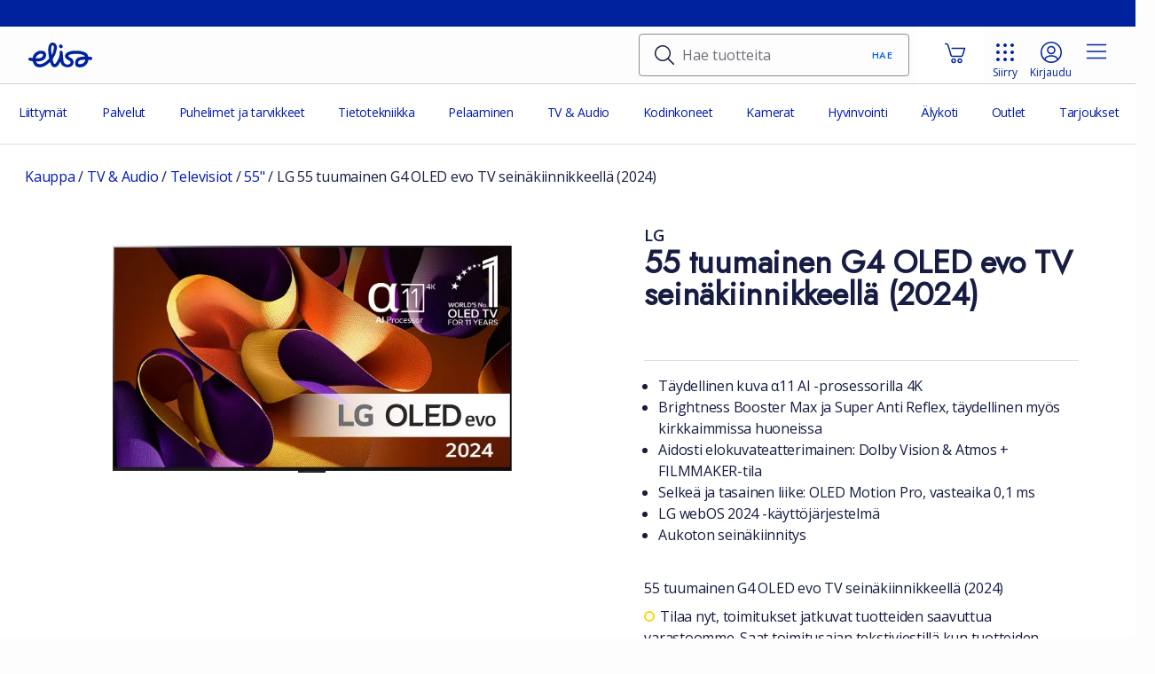

--- FILE ---
content_type: text/html; charset=utf-8
request_url: https://elisa.fi/kauppa/tuote/lg-55-tuumainen-g4-oled-evo-tv-sein%C3%A4kiinnikkeell%C3%A4-%282024%29
body_size: 131248
content:
<!DOCTYPE html><html lang="fi"><head><meta charSet="utf-8"/><link rel="preconnect" href="//static.elisa.com"/><link rel="preconnect" href="//static.elisa.fi"/><link rel="preconnect" href="//www.googletagmanager.com"/><link rel="preconnect" href="https://online-growth.elisa.fi/"/><link rel="preconnect" href="https://esco.elisa.fi"/><meta name="viewport" content="width=device-width, initial-scale=1"/><link rel="preload" href="//static.elisa.fi/components/pattern-library/7.33.1/release/fonts/elisaicons.woff2?3bwku6r" as="font" crossorigin=""/><link rel="preload" as="image" href="https://static.elisa.com/v2/image/2tqybbhjs47b/QHYa5IsACh8hiOJmY2UhO/55+tuumainen+G4+OLED+evo+TV+sein%C3%A4kiinnikkeell%C3%A4+%282024%29.png?w=50&amp;fl=progressive&amp;env=master&amp;fm=jpg&amp;q=75&amp;h=50"/><link rel="preload" as="image" href="https://static.elisa.com/v2/image/2tqybbhjs47b/5NTEVfwaA5ffFoFl5xFDIh/55+tuumainen+G4+OLED+evo+TV+sein%C3%A4kiinnikkeell%C3%A4+%282024%29.png?w=50&amp;fl=progressive&amp;env=master&amp;fm=jpg&amp;q=75&amp;h=50"/><link rel="preload" as="image" href="https://static.elisa.com/v2/image/2tqybbhjs47b/11O8L8WJh1A2dff7XYV9Q5/55+tuumainen+G4+OLED+evo+TV+sein%C3%A4kiinnikkeell%C3%A4+%282024%29.png?w=50&amp;fl=progressive&amp;env=master&amp;fm=jpg&amp;q=75&amp;h=50"/><link rel="preload" as="image" href="https://static.elisa.com/v2/image/2tqybbhjs47b/1dK1lXpqS6h03TXie5zofk/55+tuumainen+G4+OLED+evo+TV+sein%C3%A4kiinnikkeell%C3%A4+%282024%29.png?w=50&amp;fl=progressive&amp;env=master&amp;fm=jpg&amp;q=75&amp;h=50"/><link rel="stylesheet" href="/kauppa/static/ssr/_next/static/css/ed63f5bac0a125ec.css" data-precedence="next"/><link rel="stylesheet" href="/kauppa/static/ssr/_next/static/css/ef46db3751d8e999.css" data-precedence="next"/><link rel="stylesheet" href="/kauppa/static/ssr/_next/static/css/b74aa2306fbde5a2.css" data-precedence="next"/><link rel="stylesheet" href="/kauppa/static/ssr/_next/static/css/57f459ea87530db7.css" data-precedence="next"/><link rel="stylesheet" href="/kauppa/static/ssr/_next/static/css/b662acf56462bf09.css" data-precedence="next"/><link rel="stylesheet" href="/kauppa/static/ssr/_next/static/css/966afeb5f0713e06.css" data-precedence="next"/><link rel="stylesheet" href="/kauppa/static/ssr/_next/static/css/8996603b18ad8218.css" data-precedence="next"/><link rel="stylesheet" href="/kauppa/static/ssr/_next/static/css/8169449bc3c300a9.css" data-precedence="next"/><link rel="stylesheet" href="/kauppa/static/ssr/_next/static/css/671e6e30a6a659cf.css" data-precedence="next"/><link rel="stylesheet" href="/kauppa/static/ssr/_next/static/css/77e1d8aeda696ce7.css" data-precedence="next"/><link rel="stylesheet" href="/kauppa/static/ssr/_next/static/css/530cb35da16c2f9d.css" data-precedence="next"/><link rel="stylesheet" href="/kauppa/static/ssr/_next/static/css/985e41217e260e4f.css" data-precedence="next"/><link rel="stylesheet" href="/kauppa/static/ssr/_next/static/css/a55f1d0d0c33c16b.css" data-precedence="next"/><link rel="stylesheet" href="/kauppa/static/ssr/_next/static/css/00e46289ff379114.css" data-precedence="next"/><link rel="stylesheet" href="/kauppa/static/ssr/_next/static/css/aad91015723d4dcf.css" data-precedence="next"/><link rel="preload" as="script" fetchPriority="low" href="/kauppa/static/ssr/_next/static/chunks/webpack-d205ba4427ef05b6.js"/><script src="/kauppa/static/ssr/_next/static/chunks/fd9d1056-5e4c36a7b20898eb.js" async=""></script><script src="/kauppa/static/ssr/_next/static/chunks/529-7e323825557e1a2a.js" async=""></script><script src="/kauppa/static/ssr/_next/static/chunks/main-app-54263c8ae9685fc5.js" async=""></script><script src="/kauppa/static/ssr/_next/static/chunks/6917-f53f7d181556a2b2.js" async=""></script><script src="/kauppa/static/ssr/_next/static/chunks/3126-ce1ebb7f405e766a.js" async=""></script><script src="/kauppa/static/ssr/_next/static/chunks/5932-ad65a3d8e38013d6.js" async=""></script><script src="/kauppa/static/ssr/_next/static/chunks/5105-ebd70bfc37a69bcf.js" async=""></script><script src="/kauppa/static/ssr/_next/static/chunks/app/%5Bchannel%5D/%5BdeviceType%5D/%5BdeviceName%5D/layout-e5b0fd681736abe1.js" async=""></script><script src="/kauppa/static/ssr/_next/static/chunks/a110a858-0931618ec758b721.js" async=""></script><script src="/kauppa/static/ssr/_next/static/chunks/3813-076a22422854a621.js" async=""></script><script src="/kauppa/static/ssr/_next/static/chunks/7646-c65f6db899b36273.js" async=""></script><script src="/kauppa/static/ssr/_next/static/chunks/7968-69e908d4d0eb20f8.js" async=""></script><script src="/kauppa/static/ssr/_next/static/chunks/872-5f4f899ad379e256.js" async=""></script><script src="/kauppa/static/ssr/_next/static/chunks/6945-58b621cccc78b7e7.js" async=""></script><script src="/kauppa/static/ssr/_next/static/chunks/7614-562c610478fc9574.js" async=""></script><script src="/kauppa/static/ssr/_next/static/chunks/7832-218fc74d002630e4.js" async=""></script><script src="/kauppa/static/ssr/_next/static/chunks/app/layout-efae314d0dd83f3a.js" async=""></script><script src="/kauppa/static/ssr/_next/static/chunks/3880-550dde559a255cdf.js" async=""></script><script src="/kauppa/static/ssr/_next/static/chunks/app/error-72c143e3d0a6b206.js" async=""></script><script src="/kauppa/static/ssr/_next/static/chunks/app/not-found-f79ffe45225c29c3.js" async=""></script><script src="/kauppa/static/ssr/_next/static/chunks/4794-a65339df1c8d10e4.js" async=""></script><script src="/kauppa/static/ssr/_next/static/chunks/765-1a529f9dad0ffc32.js" async=""></script><script src="/kauppa/static/ssr/_next/static/chunks/app/%5Bchannel%5D/%5BdeviceType%5D/%5BdeviceName%5D/page-fe1ce12573c4527a.js" async=""></script><link rel="preload" href="/kauppa/rest/products/catalog" as="fetch" crossorigin=""/><link rel="preload" href="/kauppa/rest/products/combinations/catalog" as="fetch" crossorigin=""/><link rel="preload" href="https://cdn.cookielaw.org/consent/a35fb8b5-fd9a-489f-82bd-3bb83aad4b61/OtAutoBlock.js" as="script"/><link rel="preload" href="https://cdn.cookielaw.org/scripttemplates/otSDKStub.js" as="script"/><link rel="preload" href="https://cnstrc.com/js/cust/elisa_qqpVNp.js" as="script"/><link rel="preload" href="https://online-growth.elisa.fi/webshop/main.js" as="script"/><link rel="preload" href="https://static.lipscore.com/assets/fi/lipscore-v1.js" as="script"/><meta name="theme-color" content="#0019af"/><title>LG 55 tuumainen G4 OLED evo TV seinäkiinnikkeellä (2024) - Elisa - Verkkokauppa</title><meta name="description" content="LG 55 tuumainen G4 OLED evo TV seinäkiinnikkeellä (2024) edullisesti Elisalta. Joustavat maksuvaihtoehdot ja toimitus jopa huomiseksi. Tilaa nyt!"/><meta name="addsearch.mobile" content="disabled"/><link rel="canonical" href="https://elisa.fi/kauppa/tuote/lg-55-tuumainen-g4-oled-evo-tv-sein%C3%A4kiinnikkeell%C3%A4-(2024)"/><meta property="og:title" content="LG 55 tuumainen G4 OLED evo TV seinäkiinnikkeellä (2024)"/><meta property="og:description" content="LG 55 tuumainen G4 OLED evo TV seinäkiinnikkeellä (2024) edullisesti Elisalta. Joustavat maksuvaihtoehdot ja toimitus jopa huomiseksi. Tilaa nyt!"/><meta property="og:url" content="https://elisa.fi/kauppa/tuote/lg-55-tuumainen-g4-oled-evo-tv-sein%C3%A4kiinnikkeell%C3%A4-(2024)"/><meta property="og:locale" content="fi_FI"/><meta property="og:image" content="https://static.elisa.com/v2/image/2tqybbhjs47b/QHYa5IsACh8hiOJmY2UhO/55+tuumainen+G4+OLED+evo+TV+sein%C3%A4kiinnikkeell%C3%A4+%282024%29.jpeg?w=500&amp;fm=jpg&amp;env=master"/><meta property="og:type" content="website"/><meta name="twitter:card" content="summary_large_image"/><meta name="twitter:title" content="LG 55 tuumainen G4 OLED evo TV seinäkiinnikkeellä (2024)"/><meta name="twitter:description" content="LG 55 tuumainen G4 OLED evo TV seinäkiinnikkeellä (2024) edullisesti Elisalta. Joustavat maksuvaihtoehdot ja toimitus jopa huomiseksi. Tilaa nyt!"/><meta name="twitter:image" content="https://static.elisa.com/v2/image/2tqybbhjs47b/QHYa5IsACh8hiOJmY2UhO/55+tuumainen+G4+OLED+evo+TV+sein%C3%A4kiinnikkeell%C3%A4+%282024%29.jpeg?w=500&amp;fm=jpg&amp;env=master"/><script src="/kauppa/static/ssr/_next/static/chunks/polyfills-42372ed130431b0a.js" noModule=""></script></head><body><nav class="Skiplinks_skiplinks__q_rtV" id="skip-navigation-menu-links"><ul><li><a class="Skiplinks_skiplink__WpLkq ds-sr-only-focusable ds-sr-only" href="#skip-to-navigation-link" id="skip-to-main-content-link" data-testid="skiplink">Siirry pääsisältöön</a></li></ul></nav><div id="gt-key-sales-arguments-bar" class="layout_gt-key-sales-arguments-bar__kdpKw"></div><div class="Header_webshop-header-container__R8VwZ"><header class="webshop-header ds-header ds-header--indeterminate-layout" id="webshop-header"><div class="ds-navigation-top-bar ds-header--desktop-only"><div><ul class="ds-navigation__site-select"><li class="ds-navigation__site-option ds-navigation__site-option--current" aria-current="true"><span>Yksityisille</span></li><li class="ds-navigation__site-option"><a href="https://yrityksille.elisa.fi/">Yrityksille</a></li><li class="ds-navigation__site-option"><a href="https://elisa.fi/yhtiotieto/">Elisa Oyj</a></li></ul></div></div><nav class="ds-navigation-bar"><div class="ds-local-navigation-section"><div class="ds-logo-and-service"><a aria-label="Elisa – Etusivu" class="ds-logo-and-service-logo" href="https://elisa.fi" target="_self"><div id="dsLogo-R1bcskq" class="ds-logo ds-logo--primary" role="img" aria-label="Elisa"><svg xmlns="http://www.w3.org/2000/svg" viewBox="0 0 72 32"><path d="M25.731,9.725a40.9132,40.9132,0,0,0,.2614,4.2973,13.0346,13.0346,0,0,0,.2608,1.5849c.027.1152.0685.1253.0685.1253.0382-.0022.0528-.0145.11-.0738a6.877,6.877,0,0,0,.7453-1.5607,21.9543,21.9543,0,0,0,1.4336-5.3655c.0353-.2313.3293-2.3148-.2982-3.1741A1.0176,1.0176,0,0,0,27.7,5.0926.93.93,0,0,0,27.53,5.078c-.4825,0-1.6483.3551-1.7386,3.0632C25.7909,8.1412,25.7329,9.4,25.731,9.725ZM14.3519,14.5442a5.7031,5.7031,0,0,0-2.0683.4371A6.591,6.591,0,0,0,8.4827,18.68c-.02.0577-.3059.6923-.12.9266.1347.17.41.1552.7228.1552l.0348,0c3.1844-.07,5.5257-.3908,6.593-1.7337a3.3518,3.3518,0,0,0,.8489-2.0876,1.2885,1.2885,0,0,0-.5514-.93A2.8662,2.8662,0,0,0,14.3519,14.5442Zm48.9127,6.787c-3.5667.0806-5.42.5274-6.391,1.5426a2.9665,2.9665,0,0,0-.7851,1.7458,1.7176,1.7176,0,0,0,.3136,1.1892,1.588,1.588,0,0,0,1.2143.5609c.0025,0,.0543.0029.149.0029.7773,0,4.7287-.1908,6.1727-3.9558.02-.0585.2651-.6007.0512-.9165-.0828-.1218-.3485-.1705-.6673-.1705C63.3034,21.33,63.2838,21.33,63.2646,21.3312Zm-5.33,8.5952a6.236,6.236,0,0,1-3.8372-1.0176c-1.7828-1.5026-1.4154-4.618-1.3988-4.7495a6.5938,6.5938,0,0,1,5.12-5.74,20.1587,20.1587,0,0,1,5.007-.6368h0c.1641,0,.7769-.0158.8578-.2659.08-.2476-.454-.6807-.7963-.91-1.0325-.7019-3.57-1.8917-9.207-1.8917-.021,0-.54-.0031-.7685-.0031-2.3988,0-5.557.42-7.215,1.4135a1.1253,1.1253,0,0,0-.6489.8219,1.39,1.39,0,0,0,.54,1.0635l.0159.0125a9.3,9.3,0,0,0,1.4372.8689l.1528.0739a6.3451,6.3451,0,0,1,3.2882,2.8865,5.7286,5.7286,0,0,1,.5,2.8162c-.5776,5.19-6.49,5.25-6.7418,5.25h-.0194a8.8793,8.8793,0,0,1-5.269-1.7,5.9631,5.9631,0,0,1-2.3072-2.9995c-.0181-.0548-.1326-.41-.1485-.4765-.07-.2954-.2425-.9645-.3967-.9822-.2516-.0287-.6608.8067-.7872,1.0434-.2816.5052-.6232,1.1124-.7435,1.2841-.6434,1.0574-2.3272,3.8285-4.8728,3.8287a4.2316,4.2316,0,0,1-2.0131-.556,5.29,5.29,0,0,1-2.4989-3.3234c-.103-.2915-.188-.6222-.2868-.9217-.4064-1.23-.4963-1.266-1.4325-.426-.8928.8009-1.7575,1.5856-2.5113,2.173a13.9274,13.9274,0,0,1-6.3054,2.91,15.4868,15.4868,0,0,1-1.9545.1466c-2.495,0-4.34-.7126-5.4881-2.0881a11.3258,11.3258,0,0,1-2.0788-3.9258c-.2749-.9-.3555-.7734-1.1167-.9262-.9125-.1832-1.5878-.2824-2.6523-.5234a1.7118,1.7118,0,0,1-1.08-.7664,1.8158,1.8158,0,0,1-.241-1.3338,1.7325,1.7325,0,0,1,1.671-1.4083,1.6578,1.6578,0,0,1,.354.0385c.1726.0377.3291.072.4754.1054.408.0931,1.2019.2514,1.47.2892.0336.0047.1255.0157.1527.017.557.0268.5633-.0271.7445-.6979.02-.0746.0389-.1662.0621-.2567a9.7544,9.7544,0,0,1,6.1914-6.7651,10.0776,10.0776,0,0,1,3.3386-.5272,6.2318,6.2318,0,0,1,3.8247,1.0522,5.2249,5.2249,0,0,1,1.6152,4.7314c-.1584,1.299-.9955,4.46-5.3339,5.7389a19.3475,19.3475,0,0,1-5.0966.6385c-.294.0038-.6161-.0236-.712.1633-.14.2733.1653.6985.1866.732a4.3472,4.3472,0,0,0,3.945,2.1785,7.3547,7.3547,0,0,0,1.3153-.1336,12.6884,12.6884,0,0,0,5.4018-2.6522,29.7094,29.7094,0,0,0,3.1725-2.9617,1.6822,1.6822,0,0,0,.34-.51,1.9616,1.9616,0,0,0,.1452-.556,2.5678,2.5678,0,0,0-.0351-.77c-.0332-.17-.5541-3.434-.5871-3.6938a36.2811,36.2811,0,0,1-.3412-5.4494c.0011-.0656.0515-6.0986,3.7217-7.4747a3.8253,3.8253,0,0,1,1.33-.182,4.3335,4.3335,0,0,1,3.2359,1.3573,7.0105,7.0105,0,0,1,1.37,5.88,24.1628,24.1628,0,0,1-4.33,11.0124,1.3533,1.3533,0,0,0-.2551,1.22c.2732,1.05.6043,2.2694.985,3.3453.0148.046.4293,1.2718,1.3115,1.3043.7458.0275,2.0814-2.0939,2.0814-2.0939.0541-.0922,3.1522-4.6,3.4855-8.9861a10.53,10.53,0,0,0-.0373-1.7946,2.3792,2.3792,0,0,1,.3627-1.62,1.4235,1.4235,0,0,1,1.1541-.46c1.7379,0,1.9195,2.04,1.9262,2.1274.0143.1723.0246.3423.0308.5128.0483.6171.4784,5.9923.7465,8.2051.0044.0428.5336,4.7,4.235,4.7072.0353.0023.1616.01.3478.01,2.203,0,3.5221-.8968,3.534-2.4008.028-.2165.0222-1.1853-1.983-2.2251a15.2514,15.2514,0,0,1-2.5081-1.6062c-.0273-.024-.1121-.095-.1121-.095-2.429-2.0262-1.658-4.2123-1.3641-4.8342.9924-2.0974,3.41-3.4662,7.1876-4.0678a28.4727,28.4727,0,0,1,4.3036-.3284c.2892,0,.4787-.0077.5607-.0051,10.3241.0074,12.6445,3.7176,13.0035,4.4588a10.9932,10.9932,0,0,1,.6544,1.6494c.125.4032.1341.5729.7471.5974.3059.0122.5449.0461.7565.061a11.4936,11.4936,0,0,1,1.8539.2606,1.6226,1.6226,0,0,1,1.0487.7437,1.8627,1.8627,0,0,1,.2374,1.3743A1.7366,1.7366,0,0,1,70.2422,21.68a1.9121,1.9121,0,0,1-.3383-.0306,10.9749,10.9749,0,0,0-1.1671-.1622c-.0864-.0079-.1779-.0162-.2844-.0272-.0431-.0047-.0844-.0068-.1229-.0072-.6119-.0053-.6653.1189-.7437.59a8.8081,8.8081,0,0,1-.4658,1.669,9.8937,9.8937,0,0,1-5.847,5.7438A10.551,10.551,0,0,1,57.9349,29.9264ZM36.4018,4.0671A1.894,1.894,0,0,0,34.5033,5.99a2.416,2.416,0,0,0,2.0855,2.42,2.1047,2.1047,0,0,0,.2261.0125,1.8939,1.8939,0,0,0,1.8984-1.9231,2.4171,2.4171,0,0,0-2.0863-2.42A2.082,2.082,0,0,0,36.4018,4.0671Z"></path></svg></div></a></div></div><div class="ds-local-navigation-section"><div id="elisa-search-container" class="ds-margin-top--2 ds-margin-right--2 HeaderSearch_elisa-search-container__BDqbN"><div data-testid="klevu-search-container" tabindex="-1"><div data-testid="header-search"><div class="ds-background-color--neutral-200"><div class="KlevuSearchBar_klevu-search-bar__container__Ody1z ds-input__wrapper" data-testid="header-search-input-wrapper" data-cnstrc-search-form=""><div id="klevuSearch-wrapper" class="ds-input ds-input-withicon KlevuSearchBar_klevu-search-bar__input___LDnV" role="group" data-cnstrc-search-input=""><div class="ds-input--inputarea"><div class="ds-input--inputarea-icon"><span aria-hidden="true" class="ds-icon ds-icon--size-m" role="img"><svg xmlns="http://www.w3.org/2000/svg" viewBox="0 0 24 24"><path d="M18.281 6.48a9 9 0 0 0-11.8-4.761 8.997 8.997 0 0 0-4.762 11.8 8.997 8.997 0 0 0 11.8 4.762 9 9 0 0 0 2.293-1.409l5.908 5.908a.75.75 0 1 0 1.06-1.06l-5.908-5.909a9 9 0 0 0 1.41-9.33zM7.067 3.1a7.498 7.498 0 1 1 5.866 13.8 7.497 7.497 0 0 1-9.834-3.967 7.497 7.497 0 0 1 3.968-9.834z" clip-rule="evenodd"></path></svg></span></div><input aria-describedby="klevuSearchError" aria-errormessage="klevuSearchError" aria-invalid="false" autoComplete="off" class="ds-input--inputarea-input" id="klevuSearch" maxLength="60" placeholder="Hae tuotteita" type="search" name="webshop-search" value=""/></div><p class="ds-inputerror" id="klevuSearchError" aria-live="polite" aria-atomic="true"></p></div><button id="klevu-search-button:R1qdcskq:" type="button" class="ds-button ds-button--color-link ds-button--size-s KlevuSearchBar_klevu-search-bar__button__yFI3Q" aria-haspopup="true" aria-controls="klevu-results:Radcskq:" aria-expanded="false" data-cnstrc-search-submit-btn=""><span class="ds-button__content">Hae</span></button></div></div></div></div></div><!--$--><div class="next-shopping-cart ds-background-color--white ds-text-align--right ds-reset"><div class="ds-display--flex ds-align-items--center ds-padding-left--3 ds-padding-bottom--1 ShoppingCart_shopping_cart_header__B63nD"><div id="shoppingCart" class="ds-show-m-and-up ds-padding-top--1"></div><div class="ds-display--inline-flex ds-padding-left--3 ShoppingCart_cart_badge_container__5D6XC" tabindex="0" role="button" aria-expanded="false" aria-controls="ShoppingCartContent" data-testid="cart-trigger-container" data-id="cart-trigger-container" aria-label="Ostoskori, 0 tuotetta"><div class="ClientDataSkeletonLoader_client-data-skeleton-loader-icon___lV3Q" id="dsSkeletonLoader-R1ilcskq"><div class="ds-skeletonloader--button ds-skeletonloader--button__m ds-skeletonloader__animation"></div></div><span id="dsBadge-R2ilcskq" class="ds-badge ds-badge--numeric ds-badge--attention ds-position--relative ShoppingCart_cart_badge__CiB1l ds-visibility--hidden" data-testid="cart-trigger-counter">0</span></div></div><div aria-atomic="true" aria-live="polite" aria-relevant="all" class="ds-sr-only" role="status" data-testid="cart-content-change-notification"></div><div class="shopping-cart-container ds-background-color--white ds-display--none"><!--$--><!--/$--></div></div><!--/$--><div class="ds-services-menu"><button aria-controls="dsHeaderServicesMenu-:Rtcskq:" aria-expanded="false" aria-label="Siirry" class="ds-navigationbutton" tabindex="0" type="button"><div aria-hidden="true" class="ds-navigationbutton__icon"><span aria-hidden="true" class="ds-icon ds-icon--size-m" role="img"><svg xmlns="http://www.w3.org/2000/svg" viewBox="0 0 24 24"><path d="M4 22c-1.1 0-2-.9-2-2s.9-2 2-2 2 .9 2 2-.9 2-2 2m8 0c-1.1 0-2-.9-2-2s.9-2 2-2 2 .9 2 2-.9 2-2 2m8 0c-1.1 0-2-.9-2-2s.9-2 2-2 2 .9 2 2-.9 2-2 2M4 14c-1.1 0-2-.9-2-2s.9-2 2-2 2 .9 2 2-.9 2-2 2m8 0c-1.1 0-2-.9-2-2s.9-2 2-2 2 .9 2 2-.9 2-2 2m8 0c-1.1 0-2-.9-2-2s.9-2 2-2 2 .9 2 2-.9 2-2 2M4 6c-1.1 0-2-.9-2-2s.9-2 2-2 2 .9 2 2-.9 2-2 2m8 0c-1.1 0-2-.9-2-2s.9-2 2-2 2 .9 2 2-.9 2-2 2m8 0c-1.1 0-2-.9-2-2s.9-2 2-2 2 .9 2 2-.9 2-2 2"></path></svg></span></div><div aria-hidden="true" class="ds-navigationbutton__label"><span>Siirry</span></div></button><div class="ds-services-menu-items ds-navigation__dropdown" id="dsHeaderServicesMenu-:Rtcskq:" role="none"><div><div><div class="ds-services-menu__accordion ds-services-menu__accordion__open"><button aria-expanded="true" aria-controls="services-menu-accordion-0-content" class="ds-services-menu__accordion-header" id="services-menu-accordion-0" tabindex="0" type="button"><span class="ds-services-menu__accordion-title">Henkilöasiakkaat</span><span aria-hidden="true" class="ds-icon ds-icon--size-m ds-services-menu__accordion-arrow" role="img"><svg xmlns="http://www.w3.org/2000/svg" viewBox="0 0 24 24"><path d="m19.54 9-6.64 6.9c-.239.24-.562.376-.9.38-.339 0-.663-.137-.9-.38L4.46 9a.75.75 0 0 1 1.08-1L12 14.67 18.46 8a.75.75 0 0 1 1.08 1"></path></svg></span></button><ul aria-labelledby="services-menu-accordion-0" class="ds-services-menu__accordion-content" id="services-menu-accordion-0-content"><li><a class="ds-services-menu__accordion-item" href="https://elisa.fi/"><div><span aria-hidden="true" class="ds-icon ds-icon--size-m" role="img"><svg xmlns="http://www.w3.org/2000/svg" viewBox="0 0 24 24"><path d="M23.25 13a.74.74 0 0 1-.533-.223L12.504 2.444a.74.74 0 0 0-1.021.014l-10.2 10.319a.749.749 0 1 1-1.066-1.055L10.431 1.389a2.25 2.25 0 0 1 3.125-.015l10.228 10.348A.75.75 0 0 1 23.25 13m-2 8v-7.477a.75.75 0 0 0-1.5 0V21c0 .413-.337.75-.75.75h-3.75V18c0-.916-.39-1.795-1.069-2.41a3.27 3.27 0 0 0-2.514-.823c-1.636.164-2.917 1.647-2.917 3.376v3.607H5a.75.75 0 0 1-.75-.75v-7.5a.75.75 0 0 0-1.5 0V21c0 1.24 1.009 2.25 2.25 2.25h4c.689 0 1.25-.561 1.25-1.25v-3.857c0-.968.688-1.795 1.567-1.884a1.74 1.74 0 0 1 1.357.443c.366.331.576.805.576 1.298v4c0 .689.561 1.25 1.25 1.25h4c1.24 0 2.25-1.01 2.25-2.25"></path></svg></span></div><div class="ds-services-menu__accordion-item-text">Elisa.fi</div></a></li><li><a class="ds-services-menu__accordion-item" href="https://verkkoasiointi.elisa.fi/"><div><span aria-hidden="true" class="ds-icon ds-icon--size-m" role="img"><svg xmlns="http://www.w3.org/2000/svg" viewBox="0 0 24 24"><path d="M12 0C5.383 0 0 5.383 0 12s5.383 12 12 12 12-5.383 12-12S18.617 0 12 0M5.75 20.417v-.167c0-2.273 3.22-3.5 6.25-3.5 3.01 0 6.25 1.096 6.25 3.5v.168A10.44 10.44 0 0 1 12 22.5a10.43 10.43 0 0 1-6.25-2.083m13.864-1.208c-.643-2.406-3.54-3.959-7.614-3.959-3.424 0-6.879 1.361-7.604 3.97A10.45 10.45 0 0 1 1.5 12C1.5 6.21 6.21 1.5 12 1.5S22.5 6.21 22.5 12c0 2.792-1.103 5.327-2.886 7.209M12 4.75c-2.619 0-4.75 2.131-4.75 4.75s2.131 4.75 4.75 4.75 4.75-2.131 4.75-4.75S14.619 4.75 12 4.75m0 8c-1.792 0-3.25-1.458-3.25-3.25S10.208 6.25 12 6.25s3.25 1.458 3.25 3.25-1.458 3.25-3.25 3.25"></path></svg></span></div><div class="ds-services-menu__accordion-item-text">OmaElisa</div></a></li><li><a class="ds-services-menu__accordion-item" href="https://elisa.fi/kauppa/"><div><span aria-hidden="true" class="ds-icon ds-icon--size-m" role="img"><svg xmlns="http://www.w3.org/2000/svg" viewBox="0 0 24 24"><path d="M24 6.511a.74.74 0 0 0-.09-.329l-2.609-4.436a1.72 1.72 0 0 0-1.549-.997H4.13a1.71 1.71 0 0 0-1.539.938L.092 6.162a.76.76 0 0 0-.09.339v.997a3.6 3.6 0 0 0 3.476 3.725 3.62 3.62 0 0 0 2.151-.615c1.691 1.935 4.374 2.191 6.377.578a4.86 4.86 0 0 0 2.998 1.057q.234.015.47 0c1.213-.123 2.095-.7 2.899-1.615a3.614 3.614 0 0 0 5.007-.983 3.6 3.6 0 0 0 .61-2.117v-.997zM20 2.39v.05l1.94 3.31h-3.13l-1-3.5h2a.24.24 0 0 1 .16.14zm-7.23-.14h3.45l1 3.5h-4.48zm-1.5 3.5H6.74l1.05-3.5h3.45zM3.9 2.39a.24.24 0 0 1 .22-.14h2.11l-1 3.5H2.01zM2.81 9.56A2.13 2.13 0 0 1 1.48 7.5v-.25h3.5v1.9a2.1 2.1 0 0 1-2.17.41m3.67-.31v-2h4.76V9.8c-1.273 1.257-3.085 1.245-4.342-.029a3.2 3.2 0 0 1-.418-.521m8.83 1.47a3.25 3.25 0 0 1-2.57-.92V7.25h4.76v2c-.542.827-1.207 1.367-2.19 1.47M22.5 7.5A2.09 2.09 0 0 1 19 9.14V7.25h3.5zm-.26 5.75v8.25a1.75 1.75 0 0 1-1.75 1.75h-1.5c-.69 0-1.25-.56-1.25-1.25v-5a1.75 1.75 0 0 0-3.5 0v5c0 .69-.56 1.25-1.25 1.25h-9.5a1.76 1.76 0 0 1-1.75-1.75v-8.25a.75.75 0 0 1 1.5 0v8.25c0 .138.112.25.25.25h9.25V17a3.25 3.25 0 1 1 6.5 0v4.75h1.25a.25.25 0 0 0 .25-.25v-8.25a.75.75 0 0 1 1.5 0m-11.75 6a.76.76 0 0 0 .75-.75v-4a.76.76 0 0 0-.75-.75h-5a.76.76 0 0 0-.75.75v4a.76.76 0 0 0 .75.75zm-4.25-4h3.5v2.5h-3.5z"></path></svg></span></div><div class="ds-services-menu__accordion-item-text">Kauppa</div></a></li><li><a class="ds-services-menu__accordion-item" href="https://elisaviihde.fi/"><div><span aria-hidden="true" class="ds-icon ds-icon--size-m" role="img"><svg xmlns="http://www.w3.org/2000/svg" viewBox="0 0 24 24"><path fill-rule="evenodd" d="M22 19H2c-1.1 0-2-.9-2-2V4c0-1.1.9-2 2-2h20c1.1 0 2 .9 2 2v13c0 1.1-.9 2-2 2M2 17.5c-.3 0-.5-.2-.5-.5V4c0-.3.2-.5.5-.5h20c.3 0 .5.2.5.5v13c0 .3-.2.5-.5.5zm14.8 3h.2c.3.1.5.4.5.7 0 .4-.3.8-.8.8H7.2c-.4 0-.8-.3-.8-.8 0-.3.2-.6.5-.7zm-.6-9.9c.4-.2.4-.7 0-.9L9.7 6.2c-.3-.1-.7.1-.7.5v7c0 .4.4.6.7.4z"></path></svg></span></div><div class="ds-services-menu__accordion-item-text">Elisa Viihde</div></a></li><li><a class="ds-services-menu__accordion-item" href="https://webmail.elisa.fi/"><div><span aria-hidden="true" class="ds-icon ds-icon--size-m" role="img"><svg xmlns="http://www.w3.org/2000/svg" viewBox="0 0 24 24"><path d="M21.75 3.75H2.25A2.25 2.25 0 0 0 0 6v12a2.25 2.25 0 0 0 2.25 2.25h19.5A2.25 2.25 0 0 0 24 18V6a2.25 2.25 0 0 0-2.25-2.25m-.47 1.5-8.51 7.22a1.21 1.21 0 0 1-1.54 0L2.72 5.25zm.47 13.5H2.25A.76.76 0 0 1 1.5 18V6.19l8.75 7.44a2.7 2.7 0 0 0 3.44 0l8.75-7.44V18a.76.76 0 0 1-.69.75"></path></svg></span></div><div class="ds-services-menu__accordion-item-text">Sähköposti</div></a></li><li><a class="ds-services-menu__accordion-item" href="https://yhteiso.elisa.fi"><div><span aria-hidden="true" class="ds-icon ds-icon--size-m" role="img"><svg xmlns="http://www.w3.org/2000/svg" viewBox="0 0 24 24"><path d="M1.754 17.5c-.356 0-.704-.152-.947-.435a1.26 1.26 0 0 1-.14-1.442l1.414-2.503A7.42 7.42 0 0 1 .024 8.09C.024 3.625 4.286 0 9.525 0c4.662 0 8.701 2.953 9.396 6.869a.75.75 0 1 1-1.476.262c-.57-3.21-3.974-5.631-7.92-5.631-4.412 0-8.001 2.952-8.001 6.58a5.9 5.9 0 0 0 1.993 4.34.75.75 0 0 1 .157.932l-1.356 2.4 3.401-1.376a.751.751 0 0 1 .563 1.391l-4.06 1.643a1.3 1.3 0 0 1-.468.09m21.402 6.073c.338-.37.435-.909.272-1.296l-.729-2.567A5.9 5.9 0 0 0 24 15.999C24 12.205 20.337 9 16 9s-8 3.205-8 7.015a6.95 6.95 0 0 0 3.321 5.802 7.98 7.98 0 0 0 7.094.795l3.397 1.334a1.31 1.31 0 0 0 1.344-.373m-1.143-.808a.1.1 0 0 1-.012-.039zm-3.881-1.652a6.5 6.5 0 0 1-6.011-.564 5.46 5.46 0 0 1-2.621-4.55c0-2.98 2.977-5.499 6.5-5.499s6.5 2.519 6.5 5.501a4.4 4.4 0 0 1-1.183 3.016.75.75 0 0 0-.172.715l.754 2.64-3.208-1.263a.77.77 0 0 0-.559.004"></path></svg></span></div><div class="ds-services-menu__accordion-item-text">OmaYhteisö</div></a></li></ul></div></div><div><div class="ds-services-menu__accordion"><button aria-expanded="false" aria-controls="services-menu-accordion-1-content" class="ds-services-menu__accordion-header" id="services-menu-accordion-1" tabindex="0" type="button"><span class="ds-services-menu__accordion-title">Yritysasiakkaat</span><span aria-hidden="true" class="ds-icon ds-icon--size-m ds-services-menu__accordion-arrow" role="img"><svg xmlns="http://www.w3.org/2000/svg" viewBox="0 0 24 24"><path d="m19.54 9-6.64 6.9c-.239.24-.562.376-.9.38-.339 0-.663-.137-.9-.38L4.46 9a.75.75 0 0 1 1.08-1L12 14.67 18.46 8a.75.75 0 0 1 1.08 1"></path></svg></span></button><ul aria-labelledby="services-menu-accordion-1" class="ds-services-menu__accordion-content" id="services-menu-accordion-1-content"><li><a class="ds-services-menu__accordion-item" href="https://yrityksille.elisa.fi/omaelisa"><div><span aria-hidden="true" class="ds-icon ds-icon--size-m" role="img"><svg xmlns="http://www.w3.org/2000/svg" viewBox="0 0 24 24"><path d="M22.5 22.5h-2.25V2.25A2.25 2.25 0 0 0 18 0H6a2.25 2.25 0 0 0-2.25 2.25V22.5H1.5a.75.75 0 0 0 0 1.5h21a.75.75 0 0 0 0-1.5m-9.25 0h-2.5v-3.25a1.25 1.25 0 0 1 2.5 0zm1.5 0v-3.25a2.75 2.75 0 1 0-5.5 0v3.25h-4V2.25A.76.76 0 0 1 6 1.5h12a.76.76 0 0 1 .75.75V22.5zM10.5 3h-3a.76.76 0 0 0-.75.75V7.5a.76.76 0 0 0 .75.75h3a.76.76 0 0 0 .75-.75V3.75A.76.76 0 0 0 10.5 3m-.75 3.75h-1.5V4.5h1.5zM16.5 3h-3a.76.76 0 0 0-.75.75V7.5a.76.76 0 0 0 .75.75h3a.76.76 0 0 0 .75-.75V3.75A.76.76 0 0 0 16.5 3m-.75 3.75h-1.5V4.5h1.5zm-5.25 3h-3a.76.76 0 0 0-.75.75v3.75a.76.76 0 0 0 .75.75h3a.76.76 0 0 0 .75-.75V10.5a.76.76 0 0 0-.75-.75m-.75 3.75h-1.5v-2.25h1.5zm6.75-3.75h-3a.76.76 0 0 0-.75.75v3.75a.76.76 0 0 0 .75.75h3a.76.76 0 0 0 .75-.75V10.5a.76.76 0 0 0-.75-.75m-.75 3.75h-1.5v-2.25h1.5z"></path></svg></span></div><div class="ds-services-menu__accordion-item-text">Elisa Yrityksille</div></a></li><li><a class="ds-services-menu__accordion-item" href="https://yrityksille.elisa.fi/ty%C3%B6ntekij%C3%A4"><div><span aria-hidden="true" class="ds-icon ds-icon--size-m" role="img"><svg xmlns="http://www.w3.org/2000/svg" viewBox="0 0 24 24"><path d="M7.75 12.25C5.131 12.25 3 10.119 3 7.5s2.131-4.75 4.75-4.75S12.5 4.881 12.5 7.5s-2.131 4.75-4.75 4.75m0-8C5.958 4.25 4.5 5.708 4.5 7.5s1.458 3.25 3.25 3.25S11 9.292 11 7.5 9.542 4.25 7.75 4.25m7.744 16.747c0-4.271-3.476-7.747-7.747-7.747C3.475 13.25 0 16.726 0 20.997a.75.75 0 0 0 1.5 0c0-3.444 2.802-6.247 6.247-6.247s6.247 2.803 6.247 6.247a.75.75 0 0 0 1.5 0m2.256-7.747c-2.344 0-4.25-1.907-4.25-4.25s1.906-4.25 4.25-4.25S22 6.657 22 9s-1.906 4.25-4.25 4.25m0-7C16.233 6.25 15 7.483 15 9s1.233 2.75 2.75 2.75S20.5 10.517 20.5 9s-1.233-2.75-2.75-2.75M24 21a6.758 6.758 0 0 0-8.718-6.459.75.75 0 0 0 .436 1.436A5.256 5.256 0 0 1 22.5 21a.75.75 0 0 0 1.5 0"></path></svg></span></div><div class="ds-services-menu__accordion-item-text">Työntekijän OmaElisa</div></a></li></ul></div></div></div></div></div><div class="ds-user-menu"><button aria-controls="dsHeaderUserMenu-:R15cskq:" aria-expanded="false" aria-label="Kirjaudu" class="ds-navigationbutton" tabindex="0" type="button"><div aria-hidden="true" class="ds-navigationbutton__icon"><span aria-hidden="true" class="ds-icon ds-icon--size-m" role="img"><svg xmlns="http://www.w3.org/2000/svg" viewBox="0 0 24 24"><path d="M12 0C5.383 0 0 5.383 0 12s5.383 12 12 12 12-5.383 12-12S18.617 0 12 0M5.75 20.417v-.167c0-2.273 3.22-3.5 6.25-3.5 3.01 0 6.25 1.096 6.25 3.5v.168A10.44 10.44 0 0 1 12 22.5a10.43 10.43 0 0 1-6.25-2.083m13.864-1.208c-.643-2.406-3.54-3.959-7.614-3.959-3.424 0-6.879 1.361-7.604 3.97A10.45 10.45 0 0 1 1.5 12C1.5 6.21 6.21 1.5 12 1.5S22.5 6.21 22.5 12c0 2.792-1.103 5.327-2.886 7.209M12 4.75c-2.619 0-4.75 2.131-4.75 4.75s2.131 4.75 4.75 4.75 4.75-2.131 4.75-4.75S14.619 4.75 12 4.75m0 8c-1.792 0-3.25-1.458-3.25-3.25S10.208 6.25 12 6.25s3.25 1.458 3.25 3.25-1.458 3.25-3.25 3.25"></path></svg></span></div><div aria-hidden="true" class="ds-navigationbutton__label"><span>Kirjaudu</span></div></button><div class="ds-user-menu-items ds-navigation__dropdown" id="dsHeaderUserMenu-:R15cskq:" role="none"><div><div class="ds-user-menu-section ds-user-menu--loginout"><a class="ds-user-menu__login-button" href="/kauppa/kirjaudu"><div aria-hidden="true" class="ds-user-menu-icon"><span aria-hidden="true" class="ds-icon ds-icon--size-s" role="img"><svg xmlns="http://www.w3.org/2000/svg" viewBox="0 0 24 24"><path d="M19 8.8h-.7V6.2C18.3 2.8 15.5 0 12 0S5.8 2.8 5.8 6.2v2.5H5c-1.2 0-2.2 1-2.2 2.2v10.8C2.8 23 3.8 24 5 24h14c1.2 0 2.2-1 2.2-2.2V11c0-1.2-1-2.2-2.2-2.2M7.2 6.2c0-2.6 2.1-4.8 4.8-4.8s4.8 2.1 4.8 4.8v2.5H7.2zm12.6 15.6c0 .4-.3.8-.8.8H5c-.4 0-.8-.4-.8-.8V11c0-.4.3-.7.8-.8h14c.4 0 .8.3.8.8zm-7-6.8v3c0 .4-.3.8-.8.8s-.8-.3-.8-.8v-3c0-.4.3-.8.8-.8s.8.4.8.8"></path></svg></span></div><div>Kirjaudu verkkokauppaan</div></a></div></div></div></div><button aria-controls="webshop-header-navigation" aria-expanded="false" aria-label="Avaa valikko" class="ds-navigationbutton ds-mobile-navigation__burger ds-header--mobile-only" tabindex="0" type="button"><div aria-hidden="true" class="ds-navigationbutton__icon"><span aria-hidden="true" class="ds-icon ds-icon--size-m" role="img"><svg xmlns="http://www.w3.org/2000/svg" viewBox="0 0 24 24"><path d="M.75 4.5a.76.76 0 0 1 .75-.75h21a.75.75 0 0 1 0 1.5h-21a.76.76 0 0 1-.75-.75m21.75 6.75h-21a.75.75 0 0 0 0 1.5h21a.75.75 0 0 0 0-1.5m0 7.5h-21a.75.75 0 0 0 0 1.5h21a.75.75 0 0 0 0-1.5"></path></svg></span></div><div aria-hidden="true" class="ds-navigationbutton__label"></div></button><div class="ds-navigation-menu-wrapper"><ul class="ds-navigation-menu" id="webshop-header-navigation"><li class="ds-header--mobile-only"><ul class="ds-navigation__site-select"><li class="ds-navigation__site-option ds-navigation__site-option--current" aria-current="true"><span>Yksityisille</span></li><li class="ds-navigation__site-option"><a href="https://yrityksille.elisa.fi/">Yrityksille</a></li><li class="ds-navigation__site-option"><a href="https://elisa.fi/yhtiotieto/">Elisa Oyj</a></li></ul></li><li class="ds-navibutton-item ds-navibutton-item--megamenu ds-navibutton-item--submitems-visible-in-mobile" id="webshop-header-navigation-menuitem-0"><button aria-controls="webshop-header-navigation-menuitem-0--subnavi" aria-expanded="false" class="ds-navibutton-item-link ds-navibutton-item-link--subnavi" tabindex="0" type="button"><span class="ds-navibutton-item-link__title">Laitteet</span><span aria-hidden="true" class="ds-icon ds-icon--size-m ds-navibutton-item__arrow navibutton-item__arrow-down" role="img"><svg xmlns="http://www.w3.org/2000/svg" viewBox="0 0 24 24"><path d="m19.54 9-6.64 6.9c-.239.24-.562.376-.9.38-.339 0-.663-.137-.9-.38L4.46 9a.75.75 0 0 1 1.08-1L12 14.67 18.46 8a.75.75 0 0 1 1.08 1"></path></svg></span></button><a class="ds-navibutton-item-link" href="#" target="_self"><div class="ds-navibutton-item-link__title">Laitteet</div></a><div class="ds-submenu-wrapper ds-submenu-wrapper-level-1 ds-submenu-wrapper--megamenu"><ul id="webshop-header-navigation-menuitem-0--subnavi" class="ds-submenu-level-1 ds-submenu ds-submenu--megamenu"><li id="webshop-header-navigation-menuitem-0--subnavi__0"><ul><li id="webshop-header-navigation-menuitem-0--subnavi__0__0"><a class="ds-submenu-link ds-submenu-title-link" href="https://elisa.fi/kauppa/kampanjat">Kampanjat &gt;</a><ul></ul></li><li id="webshop-header-navigation-menuitem-0--subnavi__0__1"><a class="ds-submenu-link ds-submenu-title-link" href="https://elisa.fi/kauppa/erikoistarjous">Salainen liittymätarjous &gt;</a><ul></ul></li><li id="webshop-header-navigation-menuitem-0--subnavi__0__2"><a class="ds-submenu-link ds-submenu-title-link" href="https://elisa.fi/kauppa/">Elisa verkkokauppa &gt;</a><ul></ul></li><li id="webshop-header-navigation-menuitem-0--subnavi__0__3"><a class="ds-submenu-link ds-submenu-title-link" href="https://elisa.fi/etuohjelma/">Elisa Etuohjelma &gt;</a><ul></ul></li></ul></li><li id="webshop-header-navigation-menuitem-0--subnavi__1"><ul><li id="webshop-header-navigation-menuitem-0--subnavi__1__0"><button aria-controls="webshop-header-navigation-menuitem-0--subnavi__1__0" aria-expanded="false" class="ds-submenu-toggle-button" tabindex="0" type="button"><span>Laitteet</span><span aria-hidden="true" class="ds-icon ds-icon--size-m" role="img"><svg xmlns="http://www.w3.org/2000/svg" viewBox="0 0 24 24"><path d="m19.54 9-6.64 6.9c-.239.24-.562.376-.9.38-.339 0-.663-.137-.9-.38L4.46 9a.75.75 0 0 1 1.08-1L12 14.67 18.46 8a.75.75 0 0 1 1.08 1"></path></svg></span></button><h2 class="ds-submenu-link ds-submenu-title-link ds-navi-disabled-link">Laitteet</h2><ul><li><a class="ds-submenu-link" href="https://elisa.fi/kauppa/laitteet/puhelimet_ja_tarvikkeet">Puhelimet ja tarvikkeet</a></li><li><a class="ds-submenu-link" href="https://elisa.fi/kauppa/laitteet/tietotekniikka/tietokoneet">Tietokoneet</a></li><li><a class="ds-submenu-link" href="https://elisa.fi/kauppa/laitteet/hyvinvointi/kellot_ja_rannekkeet">Kellot ja rannekkeet</a></li><li><a class="ds-submenu-link" href="https://elisa.fi/kauppa/laitteet/tietotekniikka/tabletit">Tabletit</a></li><li><a class="ds-submenu-link" href="https://elisa.fi/kauppa/laitteet/kamerat">Kamerat ja dronet</a></li><li><a class="ds-submenu-link" href="https://elisa.fi/vaihtoetu/">Vaihtoetu</a></li></ul></li></ul></li><li id="webshop-header-navigation-menuitem-0--subnavi__2"><ul><li id="webshop-header-navigation-menuitem-0--subnavi__2__0"><button aria-controls="webshop-header-navigation-menuitem-0--subnavi__2__0" aria-expanded="false" class="ds-submenu-toggle-button" tabindex="0" type="button"><span>Koti</span><span aria-hidden="true" class="ds-icon ds-icon--size-m" role="img"><svg xmlns="http://www.w3.org/2000/svg" viewBox="0 0 24 24"><path d="m19.54 9-6.64 6.9c-.239.24-.562.376-.9.38-.339 0-.663-.137-.9-.38L4.46 9a.75.75 0 0 1 1.08-1L12 14.67 18.46 8a.75.75 0 0 1 1.08 1"></path></svg></span></button><h2 class="ds-submenu-link ds-submenu-title-link ds-navi-disabled-link">Koti</h2><ul><li><a class="ds-submenu-link" href="https://elisa.fi/kauppa/laitteet/tv__audio">TV &amp; audio</a></li><li><a class="ds-submenu-link" href="https://elisa.fi/kauppa/laitteet/pelaaminen">Pelaaminen</a></li><li><a class="ds-submenu-link" href="https://elisa.fi/kauppa/laitteet/kodinkoneet">Kodinkoneet</a></li><li><a class="ds-submenu-link" href="https://elisa.fi/kauppa/laitteet/tietotekniikka/nettilaitteet">Nettilaitteet</a></li><li><a class="ds-submenu-link" href="https://elisa.fi/kauppa/laitteet/älykoti">Älykoti</a></li></ul></li></ul></li></ul></div></li><li class="ds-navibutton-item ds-navibutton-item--megamenu ds-navibutton-item--submitems-visible-in-mobile" id="webshop-header-navigation-menuitem-1"><button aria-controls="webshop-header-navigation-menuitem-1--subnavi" aria-expanded="false" class="ds-navibutton-item-link ds-navibutton-item-link--subnavi" tabindex="0" type="button"><span class="ds-navibutton-item-link__title">Liittymät</span><span aria-hidden="true" class="ds-icon ds-icon--size-m ds-navibutton-item__arrow navibutton-item__arrow-down" role="img"><svg xmlns="http://www.w3.org/2000/svg" viewBox="0 0 24 24"><path d="m19.54 9-6.64 6.9c-.239.24-.562.376-.9.38-.339 0-.663-.137-.9-.38L4.46 9a.75.75 0 0 1 1.08-1L12 14.67 18.46 8a.75.75 0 0 1 1.08 1"></path></svg></span></button><a class="ds-navibutton-item-link" href="#" target="_self"><div class="ds-navibutton-item-link__title">Liittymät</div></a><div class="ds-submenu-wrapper ds-submenu-wrapper-level-1 ds-submenu-wrapper--megamenu"><ul id="webshop-header-navigation-menuitem-1--subnavi" class="ds-submenu-level-1 ds-submenu ds-submenu--megamenu"><li id="webshop-header-navigation-menuitem-1--subnavi__0"><ul><li id="webshop-header-navigation-menuitem-1--subnavi__0__0"><a class="ds-submenu-link ds-submenu-title-link" href="https://elisa.fi/kauppa/kampanjat">Kampanjat &gt;</a><ul></ul></li><li id="webshop-header-navigation-menuitem-1--subnavi__0__1"><a class="ds-submenu-link ds-submenu-title-link" href="https://elisa.fi/kauppa/erikoistarjous">Salainen liittymätarjous &gt;</a><ul></ul></li><li id="webshop-header-navigation-menuitem-1--subnavi__0__2"><a class="ds-submenu-link ds-submenu-title-link" href="https://elisa.fi/kauppa/">Elisa verkkokauppa &gt;</a><ul></ul></li><li id="webshop-header-navigation-menuitem-1--subnavi__0__3"><a class="ds-submenu-link ds-submenu-title-link" href="https://elisa.fi/etuohjelma/">Elisa Etuohjelma &gt;</a><ul></ul></li></ul></li><li id="webshop-header-navigation-menuitem-1--subnavi__1"><ul><li id="webshop-header-navigation-menuitem-1--subnavi__1__0"><button aria-controls="webshop-header-navigation-menuitem-1--subnavi__1__0" aria-expanded="false" class="ds-submenu-toggle-button" tabindex="0" type="button"><span>Puhelinliittymät</span><span aria-hidden="true" class="ds-icon ds-icon--size-m" role="img"><svg xmlns="http://www.w3.org/2000/svg" viewBox="0 0 24 24"><path d="m19.54 9-6.64 6.9c-.239.24-.562.376-.9.38-.339 0-.663-.137-.9-.38L4.46 9a.75.75 0 0 1 1.08-1L12 14.67 18.46 8a.75.75 0 0 1 1.08 1"></path></svg></span></button><h2 class="ds-submenu-link ds-submenu-title-link ds-navi-disabled-link">Puhelinliittymät</h2><ul><li><a class="ds-submenu-link" href="https://elisa.fi/kauppa/puhelinliittymat">Puhelinliittymät</a></li><li><a class="ds-submenu-link" href="https://elisa.fi/rinnakkaisliittyma-multisim/">Rinnakkaisliittymät</a></li><li><a class="ds-submenu-link" href="https://elisa.fi/kauppa/liittyma-lapselle">Lapsiperheille</a></li></ul></li></ul></li><li id="webshop-header-navigation-menuitem-1--subnavi__2"><ul><li id="webshop-header-navigation-menuitem-1--subnavi__2__0"><button aria-controls="webshop-header-navigation-menuitem-1--subnavi__2__0" aria-expanded="false" class="ds-submenu-toggle-button" tabindex="0" type="button"><span>Nettiliittymät</span><span aria-hidden="true" class="ds-icon ds-icon--size-m" role="img"><svg xmlns="http://www.w3.org/2000/svg" viewBox="0 0 24 24"><path d="m19.54 9-6.64 6.9c-.239.24-.562.376-.9.38-.339 0-.663-.137-.9-.38L4.46 9a.75.75 0 0 1 1.08-1L12 14.67 18.46 8a.75.75 0 0 1 1.08 1"></path></svg></span></button><h2 class="ds-submenu-link ds-submenu-title-link ds-navi-disabled-link">Nettiliittymät</h2><ul><li><a class="ds-submenu-link" href="https://elisa.fi/netti/netti-kotiin/">Netti kotiin</a></li><li><a class="ds-submenu-link" href="https://elisa.fi/kauppa/nettiliittymat/mobiililaajakaista">Netti mukaan</a></li><li><a class="ds-submenu-link" href="https://elisa.fi/netti/valokuitu/">Valokuitu</a></li><li><a class="ds-submenu-link" href="https://elisa.fi/netti/5g-kotinetti/">5G Kotinetti</a></li><li><a class="ds-submenu-link" href="https://elisa.fi/laitesim/">Laitenetti</a></li><li><a class="ds-submenu-link" href="https://elisa.fi/netti/taloyhtionetti/">Taloyhtiönetti</a></li><li><a class="ds-submenu-link" href="https://elisa.fi/taloyhtiot/">Taloyhtiöpalvelut</a></li><li><a class="ds-submenu-link" href="https://elisa.fi/nopeustesti/">Nopeustesti</a></li></ul></li></ul></li><li id="webshop-header-navigation-menuitem-1--subnavi__3"><ul><li id="webshop-header-navigation-menuitem-1--subnavi__3__0"><button aria-controls="webshop-header-navigation-menuitem-1--subnavi__3__0" aria-expanded="false" class="ds-submenu-toggle-button" tabindex="0" type="button"><span>Prepaid</span><span aria-hidden="true" class="ds-icon ds-icon--size-m" role="img"><svg xmlns="http://www.w3.org/2000/svg" viewBox="0 0 24 24"><path d="m19.54 9-6.64 6.9c-.239.24-.562.376-.9.38-.339 0-.663-.137-.9-.38L4.46 9a.75.75 0 0 1 1.08-1L12 14.67 18.46 8a.75.75 0 0 1 1.08 1"></path></svg></span></button><h2 class="ds-submenu-link ds-submenu-title-link ds-navi-disabled-link">Prepaid</h2><ul><li><a class="ds-submenu-link" href="https://elisa.fi/kauppa/puheliittymat/prepaid">Prepaid-liittymät</a></li><li><a class="ds-submenu-link" href="https://lataa.elisa.fi/">Lataa Prepaid</a></li></ul></li></ul></li></ul></div></li><li class="ds-navibutton-item ds-navibutton-item--megamenu ds-navibutton-item--submitems-visible-in-mobile" id="webshop-header-navigation-menuitem-2"><button aria-controls="webshop-header-navigation-menuitem-2--subnavi" aria-expanded="false" class="ds-navibutton-item-link ds-navibutton-item-link--subnavi" tabindex="0" type="button"><span class="ds-navibutton-item-link__title">Palvelut</span><span aria-hidden="true" class="ds-icon ds-icon--size-m ds-navibutton-item__arrow navibutton-item__arrow-down" role="img"><svg xmlns="http://www.w3.org/2000/svg" viewBox="0 0 24 24"><path d="m19.54 9-6.64 6.9c-.239.24-.562.376-.9.38-.339 0-.663-.137-.9-.38L4.46 9a.75.75 0 0 1 1.08-1L12 14.67 18.46 8a.75.75 0 0 1 1.08 1"></path></svg></span></button><a class="ds-navibutton-item-link" href="#" target="_self"><div class="ds-navibutton-item-link__title">Palvelut</div></a><div class="ds-submenu-wrapper ds-submenu-wrapper-level-1 ds-submenu-wrapper--megamenu"><ul id="webshop-header-navigation-menuitem-2--subnavi" class="ds-submenu-level-1 ds-submenu ds-submenu--megamenu"><li id="webshop-header-navigation-menuitem-2--subnavi__0"><ul><li id="webshop-header-navigation-menuitem-2--subnavi__0__0"><a class="ds-submenu-link ds-submenu-title-link" href="https://elisa.fi/kauppa/kampanjat">Kampanjat &gt;</a><ul></ul></li><li id="webshop-header-navigation-menuitem-2--subnavi__0__1"><a class="ds-submenu-link ds-submenu-title-link" href="https://elisa.fi/kauppa/erikoistarjous">Salainen liittymätarjous &gt;</a><ul></ul></li><li id="webshop-header-navigation-menuitem-2--subnavi__0__2"><a class="ds-submenu-link ds-submenu-title-link" href="https://elisa.fi/kauppa/">Elisa verkkokauppa &gt;</a><ul></ul></li><li id="webshop-header-navigation-menuitem-2--subnavi__0__3"><a class="ds-submenu-link ds-submenu-title-link" href="https://elisa.fi/etuohjelma/">Elisa Etuohjelma &gt;</a><ul></ul></li></ul></li><li id="webshop-header-navigation-menuitem-2--subnavi__1"><ul><li id="webshop-header-navigation-menuitem-2--subnavi__1__0"><button aria-controls="webshop-header-navigation-menuitem-2--subnavi__1__0" aria-expanded="false" class="ds-submenu-toggle-button" tabindex="0" type="button"><span>Elisa Viihde</span><span aria-hidden="true" class="ds-icon ds-icon--size-m" role="img"><svg xmlns="http://www.w3.org/2000/svg" viewBox="0 0 24 24"><path d="m19.54 9-6.64 6.9c-.239.24-.562.376-.9.38-.339 0-.663-.137-.9-.38L4.46 9a.75.75 0 0 1 1.08-1L12 14.67 18.46 8a.75.75 0 0 1 1.08 1"></path></svg></span></button><h2 class="ds-submenu-link ds-submenu-title-link ds-navi-disabled-link">Elisa Viihde</h2><ul><li><a class="ds-submenu-link" href="https://elisaviihde.fi/elisaviihdesound">Elisa Viihde Sound</a></li><li><a class="ds-submenu-link" href="https://elisaviihde.fi/elisaviihdeplus">Elisa Viihde Plus</a></li><li><a class="ds-submenu-link" href="https://elisaviihde.fi">Kaikki Elisa Viihde -palvelut</a></li></ul></li></ul></li><li id="webshop-header-navigation-menuitem-2--subnavi__2"><ul><li id="webshop-header-navigation-menuitem-2--subnavi__2__0"><button aria-controls="webshop-header-navigation-menuitem-2--subnavi__2__0" aria-expanded="false" class="ds-submenu-toggle-button" tabindex="0" type="button"><span>Suoratoisto</span><span aria-hidden="true" class="ds-icon ds-icon--size-m" role="img"><svg xmlns="http://www.w3.org/2000/svg" viewBox="0 0 24 24"><path d="m19.54 9-6.64 6.9c-.239.24-.562.376-.9.38-.339 0-.663-.137-.9-.38L4.46 9a.75.75 0 0 1 1.08-1L12 14.67 18.46 8a.75.75 0 0 1 1.08 1"></path></svg></span></button><h2 class="ds-submenu-link ds-submenu-title-link ds-navi-disabled-link">Suoratoisto</h2><ul><li><a class="ds-submenu-link" href="https://elisa.fi/bookbeat/">BookBeat</a></li><li><a class="ds-submenu-link" href="https://elisa.fi/kauppa/suoratoistopalvelut?anchor=ruutu">Ruutu+</a></li><li><a class="ds-submenu-link" href="https://elisa.fi/kauppa/suoratoistopalvelut?anchor=disney">Disney+</a></li><li><a class="ds-submenu-link" href="https://elisa.fi/kauppa/suoratoistopalvelut?anchor=hbo_max">HBO Max</a></li><li><a class="ds-submenu-link" href="https://elisa.fi/kauppa/suoratoistopalvelut?anchor=mtv_katsomo">MTV Katsomo+</a></li><li><a class="ds-submenu-link" href="https://elisa.fi/kauppa/suoratoistopalvelut?anchor=viaplay">Viaplay</a></li></ul></li></ul></li><li id="webshop-header-navigation-menuitem-2--subnavi__3"><ul><li id="webshop-header-navigation-menuitem-2--subnavi__3__0"><button aria-controls="webshop-header-navigation-menuitem-2--subnavi__3__0" aria-expanded="false" class="ds-submenu-toggle-button" tabindex="0" type="button"><span>Elisan tietoturvapalvelut</span><span aria-hidden="true" class="ds-icon ds-icon--size-m" role="img"><svg xmlns="http://www.w3.org/2000/svg" viewBox="0 0 24 24"><path d="m19.54 9-6.64 6.9c-.239.24-.562.376-.9.38-.339 0-.663-.137-.9-.38L4.46 9a.75.75 0 0 1 1.08-1L12 14.67 18.46 8a.75.75 0 0 1 1.08 1"></path></svg></span></button><h2 class="ds-submenu-link ds-submenu-title-link ds-navi-disabled-link">Elisan tietoturvapalvelut</h2><ul><li><a class="ds-submenu-link" href="https://elisa.fi/tietoturva/">Tietoturva</a></li><li><a class="ds-submenu-link" href="https://elisa.fi/tietoturva/kodintietoturva/">Kodin Tietoturva</a></li><li><a class="ds-submenu-link" href="https://elisa.fi/tietoturva/mobiiliturva/">Mobiiliturva</a></li><li><a class="ds-submenu-link" href="https://elisa.fi/tietoturva/mobiilivarmenne/">Mobiilivarmenne</a></li></ul></li></ul></li><li id="webshop-header-navigation-menuitem-2--subnavi__4"><ul><li id="webshop-header-navigation-menuitem-2--subnavi__4__0"><button aria-controls="webshop-header-navigation-menuitem-2--subnavi__4__0" aria-expanded="false" class="ds-submenu-toggle-button" tabindex="0" type="button"><span>Muut Elisan palvelut</span><span aria-hidden="true" class="ds-icon ds-icon--size-m" role="img"><svg xmlns="http://www.w3.org/2000/svg" viewBox="0 0 24 24"><path d="m19.54 9-6.64 6.9c-.239.24-.562.376-.9.38-.339 0-.663-.137-.9-.38L4.46 9a.75.75 0 0 1 1.08-1L12 14.67 18.46 8a.75.75 0 0 1 1.08 1"></path></svg></span></button><h2 class="ds-submenu-link ds-submenu-title-link ds-navi-disabled-link">Muut Elisan palvelut</h2><ul><li><a class="ds-submenu-link" href="https://elisa.fi/kotiakku/">Kotiakku</a></li><li><a class="ds-submenu-link" href="https://elisa.fi/kotiturva/">Kotiturva</a></li><li><a class="ds-submenu-link" href="https://elisa.fi/laiteturva/">Laiteturva</a></li><li><a class="ds-submenu-link" href="https://elisa.fi/sahkopostipalvelu/">Sähköpostipalvelu</a></li><li><a class="ds-submenu-link" href="https://elisa.fi/pilvilinna/">Pilvilinna</a></li><li><a class="ds-submenu-link" href="https://elisa.fi/netti/kotiverkko/">Kotiverkko</a></li><li><a class="ds-submenu-link" href="https://elisa.fi/kaapeli-tv/">Kaapeli-TV</a></li></ul></li></ul></li></ul></div></li><li class="ds-navibutton-item ds-navibutton-item--megamenu ds-navibutton-item--submitems-visible-in-mobile" id="webshop-header-navigation-menuitem-3"><button aria-controls="webshop-header-navigation-menuitem-3--subnavi" aria-expanded="false" class="ds-navibutton-item-link ds-navibutton-item-link--subnavi" tabindex="0" type="button"><span class="ds-navibutton-item-link__title">Tuki</span><span aria-hidden="true" class="ds-icon ds-icon--size-m ds-navibutton-item__arrow navibutton-item__arrow-down" role="img"><svg xmlns="http://www.w3.org/2000/svg" viewBox="0 0 24 24"><path d="m19.54 9-6.64 6.9c-.239.24-.562.376-.9.38-.339 0-.663-.137-.9-.38L4.46 9a.75.75 0 0 1 1.08-1L12 14.67 18.46 8a.75.75 0 0 1 1.08 1"></path></svg></span></button><a class="ds-navibutton-item-link" href="#" target="_self"><div class="ds-navibutton-item-link__title">Tuki</div></a><div class="ds-submenu-wrapper ds-submenu-wrapper-level-1 ds-submenu-wrapper--megamenu"><ul id="webshop-header-navigation-menuitem-3--subnavi" class="ds-submenu-level-1 ds-submenu ds-submenu--megamenu"><li id="webshop-header-navigation-menuitem-3--subnavi__0"><ul></ul></li><li id="webshop-header-navigation-menuitem-3--subnavi__1"><ul><li id="webshop-header-navigation-menuitem-3--subnavi__1__0"><button aria-controls="webshop-header-navigation-menuitem-3--subnavi__1__0" aria-expanded="false" class="ds-submenu-toggle-button" tabindex="0" type="button"><span>Vianselvitys ja häiriötiedotteet</span><span aria-hidden="true" class="ds-icon ds-icon--size-m" role="img"><svg xmlns="http://www.w3.org/2000/svg" viewBox="0 0 24 24"><path d="m19.54 9-6.64 6.9c-.239.24-.562.376-.9.38-.339 0-.663-.137-.9-.38L4.46 9a.75.75 0 0 1 1.08-1L12 14.67 18.46 8a.75.75 0 0 1 1.08 1"></path></svg></span></button><h2 class="ds-submenu-link ds-submenu-title-link ds-navi-disabled-link">Vianselvitys ja häiriötiedotteet</h2><ul><li><a class="ds-submenu-link" href="https://elisa.fi/verkkoapuri/">Apua verkon vikatilanteisiin</a></li><li><a class="ds-submenu-link" href="https://verkkoasiointi.elisa.fi/ohjaus/vianselvitys">Aloita netin vianselvitys OmaElisassa</a></li><li><a class="ds-submenu-link" href="https://elisa.fi/asiakaspalvelu/nettiliittymat/langaton-verkko/#ongelma">WiFi-ongelmien vianselvitys</a></li><li><a class="ds-submenu-link" href="https://elisa.fi/asiakastiedotteet/tiedote/?tag=elisa.fi%3Adisturbance">Häiriötiedotteet</a></li><li><a class="ds-submenu-link" href="https://elisa.fi/asiakastiedotteet/tiedote/?tag=elisa.fi%3Amaintenance">Elisan verkon huoltotyöt</a></li></ul></li></ul></li><li id="webshop-header-navigation-menuitem-3--subnavi__2"><ul><li id="webshop-header-navigation-menuitem-3--subnavi__2__0"><button aria-controls="webshop-header-navigation-menuitem-3--subnavi__2__0" aria-expanded="false" class="ds-submenu-toggle-button" tabindex="0" type="button"><span>Laskut ja maksaminen</span><span aria-hidden="true" class="ds-icon ds-icon--size-m" role="img"><svg xmlns="http://www.w3.org/2000/svg" viewBox="0 0 24 24"><path d="m19.54 9-6.64 6.9c-.239.24-.562.376-.9.38-.339 0-.663-.137-.9-.38L4.46 9a.75.75 0 0 1 1.08-1L12 14.67 18.46 8a.75.75 0 0 1 1.08 1"></path></svg></span></button><h2 class="ds-submenu-link ds-submenu-title-link ds-navi-disabled-link">Laskut ja maksaminen</h2><ul><li><a class="ds-submenu-link" href="https://verkkoasiointi.elisa.fi/laskut">Katso laskusi OmaElisasta</a></li><li><a class="ds-submenu-link" href="https://elisa.fi/asiakaspalvelu/laskutus-maksaminen/laskun-maksaminen/">Avoimet laskut</a></li><li><a class="ds-submenu-link" href="https://elisa.fi/asiakaspalvelu/laskutus-maksaminen/laskun-loppusumma/">Mistä lasku muodostuu?</a></li><li><a class="ds-submenu-link" href="https://elisa.fi/asiakaspalvelu/laskutus-maksaminen/maksusopimus/">Hae lisää maksuaikaa</a></li><li><a class="ds-submenu-link" href="https://elisa.fi/asiakaspalvelu/laskutus-maksaminen/">Ohjeita laskuihin ja maksamiseen</a></li></ul></li></ul></li><li id="webshop-header-navigation-menuitem-3--subnavi__3"><ul><li id="webshop-header-navigation-menuitem-3--subnavi__3__0"><button aria-controls="webshop-header-navigation-menuitem-3--subnavi__3__0" aria-expanded="false" class="ds-submenu-toggle-button" tabindex="0" type="button"><span>Ohjeet ja tuki</span><span aria-hidden="true" class="ds-icon ds-icon--size-m" role="img"><svg xmlns="http://www.w3.org/2000/svg" viewBox="0 0 24 24"><path d="m19.54 9-6.64 6.9c-.239.24-.562.376-.9.38-.339 0-.663-.137-.9-.38L4.46 9a.75.75 0 0 1 1.08-1L12 14.67 18.46 8a.75.75 0 0 1 1.08 1"></path></svg></span></button><h2 class="ds-submenu-link ds-submenu-title-link ds-navi-disabled-link">Ohjeet ja tuki</h2><ul><li><a class="ds-submenu-link" href="https://elisa.fi/asiakaspalvelu/puheliittymat/">Puhelinliittymät</a></li><li><a class="ds-submenu-link" href="https://elisa.fi/asiakaspalvelu/tv-palvelut/">Elisa Viihde</a></li><li><a class="ds-submenu-link" href="https://elisa.fi/asiakaspalvelu/nettiliittymat/">Nettiliittymät</a></li><li><a class="ds-submenu-link" href="https://elisa.fi/asiakaspalvelu/laitteet/">Laiteohjeet</a></li><li><a class="ds-submenu-link" href="https://elisa.fi/asiakaspalvelu/laitteet/laitehuolto/">Laitteiden huolto</a></li><li><a class="ds-submenu-link" href="https://elisa.fi/asiakaspalvelu/puheliittymat/puk-koodi/">PUK-koodi</a></li><li><a class="ds-submenu-link" href="https://elisa.fi/asiakaspalvelu/palvelut/webmail/">Sähköposti</a></li><li><a class="ds-submenu-link" href="https://elisa.fi/asiakaspalvelu/">Kaikki ohjeet</a></li></ul></li></ul></li><li id="webshop-header-navigation-menuitem-3--subnavi__4"><ul><li id="webshop-header-navigation-menuitem-3--subnavi__4__0"><button aria-controls="webshop-header-navigation-menuitem-3--subnavi__4__0" aria-expanded="false" class="ds-submenu-toggle-button" tabindex="0" type="button"><span>Ota yhteyttä</span><span aria-hidden="true" class="ds-icon ds-icon--size-m" role="img"><svg xmlns="http://www.w3.org/2000/svg" viewBox="0 0 24 24"><path d="m19.54 9-6.64 6.9c-.239.24-.562.376-.9.38-.339 0-.663-.137-.9-.38L4.46 9a.75.75 0 0 1 1.08-1L12 14.67 18.46 8a.75.75 0 0 1 1.08 1"></path></svg></span></button><h2 class="ds-submenu-link ds-submenu-title-link ds-navi-disabled-link">Ota yhteyttä</h2><ul><li><a class="ds-submenu-link" href="https://verkkoasiointi.elisa.fi/asiakastuki/">Chat OmaElisassa</a></li><li><a class="ds-submenu-link" href="https://elisa.fi/asiakaspalvelu/yhteystiedot/">Soita asiakaspalveluun</a></li><li><a class="ds-submenu-link" href="https://yhteiso.elisa.fi/">Kysy OmaYhteisössä</a></li><li><a class="ds-submenu-link" href="https://elisa.fi/myymalat/">Myymälät</a></li><li><a class="ds-submenu-link" href="https://yrityksille.elisa.fi/yhteystiedot/">Yritysasiakkaat</a></li></ul></li></ul></li><li id="webshop-header-navigation-menuitem-3--subnavi__5"><ul><li id="webshop-header-navigation-menuitem-3--subnavi__5__0"><button aria-controls="webshop-header-navigation-menuitem-3--subnavi__5__0" aria-expanded="false" class="ds-submenu-toggle-button" tabindex="0" type="button"><span>Omaguru digipulmiin</span><span aria-hidden="true" class="ds-icon ds-icon--size-m" role="img"><svg xmlns="http://www.w3.org/2000/svg" viewBox="0 0 24 24"><path d="m19.54 9-6.64 6.9c-.239.24-.562.376-.9.38-.339 0-.663-.137-.9-.38L4.46 9a.75.75 0 0 1 1.08-1L12 14.67 18.46 8a.75.75 0 0 1 1.08 1"></path></svg></span></button><h2 class="ds-submenu-link ds-submenu-title-link ds-navi-disabled-link">Omaguru digipulmiin</h2><ul><li><a class="ds-submenu-link" href="https://elisa.fi/omaguru/">Soita Omagurulle</a></li><li><a class="ds-submenu-link" href="https://elisa.fi/omaguru/palvelut/">Omagurun palvelut</a></li><li><a class="ds-submenu-link" href="https://www.varaaheti.fi/omaguru/fi/locations">Palvelupisteet myymälöissä</a></li><li><a class="ds-submenu-link" href="https://elisa.fi/omaguru/omaguru-plus/">Omaguru Plus</a></li></ul></li></ul></li><li id="webshop-header-navigation-menuitem-3--subnavi__6"><ul><li id="webshop-header-navigation-menuitem-3--subnavi__6__0"><button aria-controls="webshop-header-navigation-menuitem-3--subnavi__6__0" aria-expanded="false" class="ds-submenu-toggle-button" tabindex="0" type="button"><span>Tiedotteet ja artikkelit</span><span aria-hidden="true" class="ds-icon ds-icon--size-m" role="img"><svg xmlns="http://www.w3.org/2000/svg" viewBox="0 0 24 24"><path d="m19.54 9-6.64 6.9c-.239.24-.562.376-.9.38-.339 0-.663-.137-.9-.38L4.46 9a.75.75 0 0 1 1.08-1L12 14.67 18.46 8a.75.75 0 0 1 1.08 1"></path></svg></span></button><h2 class="ds-submenu-link ds-submenu-title-link ds-navi-disabled-link">Tiedotteet ja artikkelit</h2><ul><li><a class="ds-submenu-link" href="https://elisa.fi/asiakastiedotteet/">Asiakastiedotteet</a></li><li><a class="ds-submenu-link" href="https://elisa.fi/kuuluvuus/">Kuuluvuuskartta</a></li><li><a class="ds-submenu-link" href="https://elisa.fi/ideat/">Artikkelit ja blogit</a></li></ul></li></ul></li></ul></div></li><li class="ds-navibutton-item ds-navibutton-item--megamenu ds-navibutton-item--submitems-visible-in-mobile" id="webshop-header-navigation-menuitem-4"><button aria-controls="webshop-header-navigation-menuitem-4--subnavi" aria-expanded="false" class="ds-navibutton-item-link ds-navibutton-item-link--subnavi" tabindex="0" type="button"><span class="ds-navibutton-item-link__title">OmaElisa</span><span aria-hidden="true" class="ds-icon ds-icon--size-m ds-navibutton-item__arrow navibutton-item__arrow-down" role="img"><svg xmlns="http://www.w3.org/2000/svg" viewBox="0 0 24 24"><path d="m19.54 9-6.64 6.9c-.239.24-.562.376-.9.38-.339 0-.663-.137-.9-.38L4.46 9a.75.75 0 0 1 1.08-1L12 14.67 18.46 8a.75.75 0 0 1 1.08 1"></path></svg></span></button><a class="ds-navibutton-item-link" href="#" target="_self"><div class="ds-navibutton-item-link__title">OmaElisa</div></a><div class="ds-submenu-wrapper ds-submenu-wrapper-level-1 ds-submenu-wrapper--megamenu"><ul id="webshop-header-navigation-menuitem-4--subnavi" class="ds-submenu-level-1 ds-submenu ds-submenu--megamenu"><li id="webshop-header-navigation-menuitem-4--subnavi__0"><ul><li id="webshop-header-navigation-menuitem-4--subnavi__0__0"><a class="ds-submenu-link ds-submenu-title-link" href="https://verkkoasiointi.elisa.fi">Kirjaudu OmaElisaan &gt;</a><ul></ul></li></ul></li><li id="webshop-header-navigation-menuitem-4--subnavi__1"><ul><li id="webshop-header-navigation-menuitem-4--subnavi__1__0"><button aria-controls="webshop-header-navigation-menuitem-4--subnavi__1__0" aria-expanded="false" class="ds-submenu-toggle-button" tabindex="0" type="button"><span>OmaElisa-sovellus</span><span aria-hidden="true" class="ds-icon ds-icon--size-m" role="img"><svg xmlns="http://www.w3.org/2000/svg" viewBox="0 0 24 24"><path d="m19.54 9-6.64 6.9c-.239.24-.562.376-.9.38-.339 0-.663-.137-.9-.38L4.46 9a.75.75 0 0 1 1.08-1L12 14.67 18.46 8a.75.75 0 0 1 1.08 1"></path></svg></span></button><h2 class="ds-submenu-link ds-submenu-title-link ds-navi-disabled-link">OmaElisa-sovellus</h2><ul><li><a class="ds-submenu-link" href="https://elisa.fi/asiakaspalvelu/omaelisa-sovellus/">Lataa sovellus</a></li></ul></li></ul></li><li id="webshop-header-navigation-menuitem-4--subnavi__2"><ul><li id="webshop-header-navigation-menuitem-4--subnavi__2__0"><button aria-controls="webshop-header-navigation-menuitem-4--subnavi__2__0" aria-expanded="false" class="ds-submenu-toggle-button" tabindex="0" type="button"><span>Sopimukset ja omat tiedot</span><span aria-hidden="true" class="ds-icon ds-icon--size-m" role="img"><svg xmlns="http://www.w3.org/2000/svg" viewBox="0 0 24 24"><path d="m19.54 9-6.64 6.9c-.239.24-.562.376-.9.38-.339 0-.663-.137-.9-.38L4.46 9a.75.75 0 0 1 1.08-1L12 14.67 18.46 8a.75.75 0 0 1 1.08 1"></path></svg></span></button><h2 class="ds-submenu-link ds-submenu-title-link ds-navi-disabled-link">Sopimukset ja omat tiedot</h2><ul><li><a class="ds-submenu-link" href="https://verkkoasiointi.elisa.fi/omat-tarjoukset">Omat tarjoukset</a></li><li><a class="ds-submenu-link" href="https://verkkoasiointi.elisa.fi/tuotteesi">Omat tuotteet ja tilaukset</a></li><li><a class="ds-submenu-link" href="https://verkkoasiointi.elisa.fi/ohjaus/laitteet">Omat laitesopimukset</a></li><li><a class="ds-submenu-link" href="https://verkkoasiointi.elisa.fi/omat-tiedot">Omat yhteystiedot</a></li><li><a class="ds-submenu-link" href="https://verkkoasiointi.elisa.fi/etuohjelma">Elisa Etuohjelman edut</a></li></ul></li></ul></li><li id="webshop-header-navigation-menuitem-4--subnavi__3"><ul><li id="webshop-header-navigation-menuitem-4--subnavi__3__0"><button aria-controls="webshop-header-navigation-menuitem-4--subnavi__3__0" aria-expanded="false" class="ds-submenu-toggle-button" tabindex="0" type="button"><span>Laskut ja maksaminen</span><span aria-hidden="true" class="ds-icon ds-icon--size-m" role="img"><svg xmlns="http://www.w3.org/2000/svg" viewBox="0 0 24 24"><path d="m19.54 9-6.64 6.9c-.239.24-.562.376-.9.38-.339 0-.663-.137-.9-.38L4.46 9a.75.75 0 0 1 1.08-1L12 14.67 18.46 8a.75.75 0 0 1 1.08 1"></path></svg></span></button><h2 class="ds-submenu-link ds-submenu-title-link ds-navi-disabled-link">Laskut ja maksaminen</h2><ul><li><a class="ds-submenu-link" href="https://verkkoasiointi.elisa.fi/laskut">Maksa laskuja</a></li><li><a class="ds-submenu-link" href="https://verkkoasiointi.elisa.fi/ohjaus/maksusopimus">Lisää maksuaikaa laskulle</a></li><li><a class="ds-submenu-link" href="https://verkkoasiointi.elisa.fi/laskujen-toimitustapa">Muuta laskun toimitustapaa</a></li></ul></li></ul></li><li id="webshop-header-navigation-menuitem-4--subnavi__4"><ul><li id="webshop-header-navigation-menuitem-4--subnavi__4__0"><button aria-controls="webshop-header-navigation-menuitem-4--subnavi__4__0" aria-expanded="false" class="ds-submenu-toggle-button" tabindex="0" type="button"><span>Liittymät ja palvelut</span><span aria-hidden="true" class="ds-icon ds-icon--size-m" role="img"><svg xmlns="http://www.w3.org/2000/svg" viewBox="0 0 24 24"><path d="m19.54 9-6.64 6.9c-.239.24-.562.376-.9.38-.339 0-.663-.137-.9-.38L4.46 9a.75.75 0 0 1 1.08-1L12 14.67 18.46 8a.75.75 0 0 1 1.08 1"></path></svg></span></button><h2 class="ds-submenu-link ds-submenu-title-link ds-navi-disabled-link">Liittymät ja palvelut</h2><ul><li><a class="ds-submenu-link" href="https://verkkoasiointi.elisa.fi/ohjaus/puheluerittely">Seuraa liittymän käyttöä</a></li><li><a class="ds-submenu-link" href="https://verkkoasiointi.elisa.fi/ohjaus/puk-koodi">Katso PUK-koodisi</a></li><li><a class="ds-submenu-link" href="https://verkkoasiointi.elisa.fi/ohjaus/palvelunumeroestot">Muokkaa liittymän estoja</a></li><li><a class="ds-submenu-link" href="https://verkkoasiointi.elisa.fi/ohjaus/liittyman-paivitys">Päivitä puhelin- tai nettiliittymää</a></li><li><a class="ds-submenu-link" href="https://verkkoasiointi.elisa.fi/ohjaus/dataroamingestot">Ulkomaan käytön asetukset</a></li><li><a class="ds-submenu-link" href="https://verkkoasiointi.elisa.fi/ohjaus/viihde-tunnukset">Elisa Viihde -tunnus ja PIN</a></li></ul></li></ul></li><li id="webshop-header-navigation-menuitem-4--subnavi__5"><ul><li id="webshop-header-navigation-menuitem-4--subnavi__5__0"><button aria-controls="webshop-header-navigation-menuitem-4--subnavi__5__0" aria-expanded="false" class="ds-submenu-toggle-button" tabindex="0" type="button"><span>Vikailmoitukset</span><span aria-hidden="true" class="ds-icon ds-icon--size-m" role="img"><svg xmlns="http://www.w3.org/2000/svg" viewBox="0 0 24 24"><path d="m19.54 9-6.64 6.9c-.239.24-.562.376-.9.38-.339 0-.663-.137-.9-.38L4.46 9a.75.75 0 0 1 1.08-1L12 14.67 18.46 8a.75.75 0 0 1 1.08 1"></path></svg></span></button><h2 class="ds-submenu-link ds-submenu-title-link ds-navi-disabled-link">Vikailmoitukset</h2><ul><li><a class="ds-submenu-link" href="https://verkkoasiointi.elisa.fi/ohjaus/vianselvitys">Aloita nettiongelman selvitys</a></li><li><a class="ds-submenu-link" href="https://verkkoasiointi.elisa.fi/vikailmoitukset">Omat vikailmoitukset</a></li></ul></li></ul></li></ul></div></li></ul></div></div></nav><div class="ds-backdrop" role="presentation"></div></header></div><div class="layout_saunalahti-page-wrapper__SWmPU"><section class="ProductCatalogNavigation_in-page-navigation__AcX_W in-page-navigation--dropdown"><div id="dsAccordion-Rb4kq" class="ds-accordion ProductCatalogNavigation_category-dropdown__O5CY1" data-testid="secondary-navigation-dropdown-menu"><section class="ds-accordion__section" id="a1"><h3 class="ds-accordion__section__heading" id="a1__sectionHeading"><button aria-controls="a1__sectionContent" aria-expanded="false" class="ds-accordion__section__heading__button ds-accordion__section__heading__button--m" id="a1__sectionHeadingButton" type="button"><span class="ds-accordion__section__heading--title">Kategoriat</span><span class="ds-accordion__section__heading--indicators"><span aria-hidden="true" class="ds-icon ds-icon--size-m" role="img"><svg xmlns="http://www.w3.org/2000/svg" viewBox="0 0 24 24"><path d="M13.3 16.2c-.7.7-1.8.7-2.5 0L4.1 9.4c-.5-.5-.5-1.3 0-1.8s1.3-.5 1.8 0L12 14l6.1-6.3c.5-.5 1.3-.5 1.8 0s.5 1.3 0 1.8z"></path></svg></span></span></button></h3><div aria-hidden="true" aria-labelledby="a1__sectionHeadingButton" class="ds-accordion__section__content" id="a1__sectionContent" role="region" style="display:none;height:0"><div class="ds-accordion__section__content-wrapper"><div><div data-testid="secondary-navigation-dropdown-menu-main-category" class=""><ul class="MainMenu_in-page-navigation__main-menu-list__xMkw6 MainMenu_in-page-navigation__main-menu-list--dropdown__90tyG"><li class="MainMenu_in-page-navigation__main-menu__item__T_d8Y MainMenu_in-page-navigation__main-menu__item--dropdown__CANVK" data-testid="secondary-navigation-dropdown-menu-item"><div class="MainMenu_in-page-navigation__main-menu__item-title__QHvky ds-display--flex MainMenu_in-page-navigation__main-menu__item-title--dropdown___sh1r ds-justify-content--flex-start" role="button" tabindex="0" aria-controls="mainmenu-subcategory-Liittymät" aria-haspopup="false" aria-expanded="false" data-testid="secondary-navigation-dropdown-menu-item-button"><span class="MainMenu_in-page-navigation__main-menu__item-icon__x5MRc ds-padding-horizontal--3 ds-padding-vertical--2 MainMenu_in-page-navigation__main-menu__item-icon--dropdown__a5jmQ"><span aria-hidden="true" class="ds-icon ds-icon--size-l ds-icon--color-brand-blue" role="img"><svg xmlns="http://www.w3.org/2000/svg" viewBox="0 0 24 24"><path d="M17 0H7a2.25 2.25 0 0 0-2.25 2.25v19.5A2.25 2.25 0 0 0 7 24h10a2.25 2.25 0 0 0 2.25-2.25V2.25A2.25 2.25 0 0 0 17 0M7 1.5h10a.76.76 0 0 1 .75.75V16.5H6.25V2.25A.76.76 0 0 1 7 1.5m10 21H7a.76.76 0 0 1-.75-.75V18h11.5v3.75a.76.76 0 0 1-.75.75m-4-2.25a1 1 0 1 1-2 0 1 1 0 0 1 2 0"></path></svg></span></span>Liittymät</div><div id="mainmenu-subcategory-Liittymät"></div></li><li class="MainMenu_in-page-navigation__main-menu__item__T_d8Y MainMenu_in-page-navigation__main-menu__item--dropdown__CANVK" data-testid="secondary-navigation-dropdown-menu-item"><div class="MainMenu_in-page-navigation__main-menu__item-title__QHvky ds-display--flex MainMenu_in-page-navigation__main-menu__item-title--dropdown___sh1r ds-justify-content--flex-start" role="button" tabindex="0" aria-controls="mainmenu-subcategory-Palvelut" aria-haspopup="false" aria-expanded="false" data-testid="secondary-navigation-dropdown-menu-item-button"><span class="MainMenu_in-page-navigation__main-menu__item-icon__x5MRc ds-padding-horizontal--3 ds-padding-vertical--2 MainMenu_in-page-navigation__main-menu__item-icon--dropdown__a5jmQ"><span aria-hidden="true" class="ds-icon ds-icon--size-l ds-icon--color-brand-blue" role="img"><svg xmlns="http://www.w3.org/2000/svg" viewBox="0 0 24 24"><path d="M9 11.25H3A2.25 2.25 0 0 1 .75 9V3A2.25 2.25 0 0 1 3 .75h6A2.25 2.25 0 0 1 11.25 3v6A2.25 2.25 0 0 1 9 11.25m-6-9a.76.76 0 0 0-.75.75v6a.76.76 0 0 0 .75.75h6A.76.76 0 0 0 9.75 9V3A.76.76 0 0 0 9 2.25zm18 9h-6A2.25 2.25 0 0 1 12.75 9V3A2.25 2.25 0 0 1 15 .75h6A2.25 2.25 0 0 1 23.25 3v6A2.25 2.25 0 0 1 21 11.25m-6-9a.76.76 0 0 0-.75.75v6a.76.76 0 0 0 .75.75h6a.76.76 0 0 0 .75-.75V3a.76.76 0 0 0-.75-.75zm-6 21H3A2.25 2.25 0 0 1 .75 21v-6A2.25 2.25 0 0 1 3 12.75h6A2.25 2.25 0 0 1 11.25 15v6A2.25 2.25 0 0 1 9 23.25m-6-9a.76.76 0 0 0-.75.75v6a.76.76 0 0 0 .75.75h6a.76.76 0 0 0 .75-.75v-6a.76.76 0 0 0-.75-.75zm18 9h-6A2.25 2.25 0 0 1 12.75 21v-6A2.25 2.25 0 0 1 15 12.75h6A2.25 2.25 0 0 1 23.25 15v6A2.25 2.25 0 0 1 21 23.25m-6-9a.76.76 0 0 0-.75.75v6a.76.76 0 0 0 .75.75h6a.76.76 0 0 0 .75-.75v-6a.76.76 0 0 0-.75-.75z"></path></svg></span></span>Palvelut</div><div id="mainmenu-subcategory-Palvelut"></div></li><li class="MainMenu_in-page-navigation__main-menu__item__T_d8Y MainMenu_in-page-navigation__main-menu__item--dropdown__CANVK" data-testid="secondary-navigation-dropdown-menu-item"><div class="MainMenu_in-page-navigation__main-menu__item-title__QHvky ds-display--flex MainMenu_in-page-navigation__main-menu__item-title--dropdown___sh1r ds-justify-content--flex-start" role="button" tabindex="0" aria-controls="mainmenu-subcategory-Puhelimet ja tarvikkeet" aria-haspopup="false" aria-expanded="false" data-testid="secondary-navigation-dropdown-menu-item-button"><span class="MainMenu_in-page-navigation__main-menu__item-icon__x5MRc ds-padding-horizontal--3 ds-padding-vertical--2 MainMenu_in-page-navigation__main-menu__item-icon--dropdown__a5jmQ"><span aria-hidden="true" class="ds-icon ds-icon--size-l ds-icon--color-brand-blue" role="img"><svg xmlns="http://www.w3.org/2000/svg" viewBox="0 0 24 24"><path d="M18.158 24a6.13 6.13 0 0 1-3.304-.964A51.4 51.4 0 0 1 .983 9.157c-1.574-2.477-1.23-5.631.826-7.689l.792-.792c.901-.9 2.472-.902 3.373 0l3.333 3.341a2.393 2.393 0 0 1 0 3.376 1.39 1.39 0 0 0 0 1.961l5.332 5.339c.526.525 1.437.525 1.957.001.906-.904 2.475-.901 3.375-.001l3.333 3.334c.928.932.928 2.446.001 3.376l-.792.793A6.12 6.12 0 0 1 18.158 24M4.287 1.478a.88.88 0 0 0-.626.259l-.791.793a4.64 4.64 0 0 0-.632 5.804 49.8 49.8 0 0 0 13.44 13.447 4.63 4.63 0 0 0 2.481.717 4.63 4.63 0 0 0 3.294-1.365l.791-.792a.89.89 0 0 0-.001-1.255l-3.332-3.333a.91.91 0 0 0-1.254.001c-1.08 1.086-2.983 1.094-4.077 0l-5.333-5.341a2.895 2.895 0 0 1 0-4.084.89.89 0 0 0 0-1.254l-3.332-3.34a.9.9 0 0 0-.628-.257"></path></svg></span></span>Puhelimet ja tarvikkeet</div><div id="mainmenu-subcategory-Puhelimet ja tarvikkeet"></div></li><li class="MainMenu_in-page-navigation__main-menu__item__T_d8Y MainMenu_in-page-navigation__main-menu__item--dropdown__CANVK" data-testid="secondary-navigation-dropdown-menu-item"><div class="MainMenu_in-page-navigation__main-menu__item-title__QHvky ds-display--flex MainMenu_in-page-navigation__main-menu__item-title--dropdown___sh1r ds-justify-content--flex-start" role="button" tabindex="0" aria-controls="mainmenu-subcategory-Tietotekniikka" aria-haspopup="false" aria-expanded="false" data-testid="secondary-navigation-dropdown-menu-item-button"><span class="MainMenu_in-page-navigation__main-menu__item-icon__x5MRc ds-padding-horizontal--3 ds-padding-vertical--2 MainMenu_in-page-navigation__main-menu__item-icon--dropdown__a5jmQ"><span aria-hidden="true" class="ds-icon ds-icon--size-l ds-icon--color-brand-blue" role="img"><svg xmlns="http://www.w3.org/2000/svg" viewBox="0 0 24 24"><path d="M23.25 15.25H22V5a2.28 2.28 0 0 0-2.25-2.25H4.25A2.28 2.28 0 0 0 2 5v10.25H.75A.76.76 0 0 0 0 16v1.43a3.82 3.82 0 0 0 3.82 3.82h16.36A3.82 3.82 0 0 0 24 17.43V16a.76.76 0 0 0-.75-.75M3.5 5a.78.78 0 0 1 .75-.75h15.5a.78.78 0 0 1 .78.78v10.22h-5.75a.73.73 0 0 0-.65.38 2.53 2.53 0 0 1-4.2 0 .73.73 0 0 0-.65-.38H3.53zm19 12.4a2.32 2.32 0 0 1-2.32 2.32H3.82A2.32 2.32 0 0 1 1.5 17.4v-.68h7.35a4.06 4.06 0 0 0 6.3 0h7.35z"></path></svg></span></span>Tietotekniikka</div><div id="mainmenu-subcategory-Tietotekniikka"></div></li><li class="MainMenu_in-page-navigation__main-menu__item__T_d8Y MainMenu_in-page-navigation__main-menu__item--dropdown__CANVK" data-testid="secondary-navigation-dropdown-menu-item"><div class="MainMenu_in-page-navigation__main-menu__item-title__QHvky ds-display--flex MainMenu_in-page-navigation__main-menu__item-title--dropdown___sh1r ds-justify-content--flex-start" role="button" tabindex="0" aria-controls="mainmenu-subcategory-Pelaaminen" aria-haspopup="false" aria-expanded="false" data-testid="secondary-navigation-dropdown-menu-item-button"><span class="MainMenu_in-page-navigation__main-menu__item-icon__x5MRc ds-padding-horizontal--3 ds-padding-vertical--2 MainMenu_in-page-navigation__main-menu__item-icon--dropdown__a5jmQ"><span aria-hidden="true" class="ds-icon ds-icon--size-l ds-icon--color-brand-blue" role="img"><svg xmlns="http://www.w3.org/2000/svg" viewBox="0 0 24 24"><path d="M19.21 6.75H4.75A4.75 4.75 0 0 0 0 11.5v10.17A2.34 2.34 0 0 0 2.33 24h.37c1.51 0 1.71-.36 3-2.68.43-.77 1-1.81 1.81-3.2a2.28 2.28 0 0 1 2-1.12h5.04a2.27 2.27 0 0 1 1.94 1.11c.81 1.4 1.39 2.44 1.81 3.22 1.27 2.31 1.47 2.67 3.08 2.67h.23a2.33 2.33 0 0 0 1.69-.69 2.36 2.36 0 0 0 .71-1.68V11.5a4.75 4.75 0 0 0-4.75-4.75zm3.25 14.88a.9.9 0 0 1-.26.62.9.9 0 0 1-.62.25h-.23c-.77 0-.74 0-1.78-1.89-.43-.79-1-1.84-1.84-3.26a3.75 3.75 0 0 0-3.23-1.85H9.46a3.78 3.78 0 0 0-3.21 1.86c-.82 1.4-1.4 2.45-1.84 3.23-1 1.91-1.08 1.91-1.69 1.91h-.36a.76.76 0 0 1-.61-.24.82.82 0 0 1-.25-.59V11.5a3.26 3.26 0 0 1 3.25-3.25h14.46a3.26 3.26 0 0 1 3.25 3.25zM8.5 12.5a.76.76 0 0 1-.75.75H6.5v1.25a.75.75 0 0 1-1.5 0v-1.25H3.75a.75.75 0 0 1 0-1.5H5V10.5a.75.75 0 0 1 1.5 0v1.25h1.25a.75.75 0 0 1 .75.75M5.75.75A.76.76 0 0 1 6.5 0h3a3.26 3.26 0 0 1 3.25 3.25V5a.75.75 0 0 1-1.5 0V3.25A1.76 1.76 0 0 0 9.5 1.5h-3a.76.76 0 0 1-.75-.75m12.25 13a1 1 0 1 1-2 0 1 1 0 0 1 2 0m2.5-2.5a1 1 0 1 1-2 0 1 1 0 0 1 2 0"></path></svg></span></span>Pelaaminen</div><div id="mainmenu-subcategory-Pelaaminen"></div></li><li class="MainMenu_in-page-navigation__main-menu__item__T_d8Y MainMenu_in-page-navigation__main-menu__item--dropdown__CANVK" data-testid="secondary-navigation-dropdown-menu-item"><div class="MainMenu_in-page-navigation__main-menu__item-title__QHvky ds-display--flex MainMenu_in-page-navigation__main-menu__item-title--dropdown___sh1r ds-justify-content--flex-start" role="button" tabindex="0" aria-controls="mainmenu-subcategory-TV &amp; Audio" aria-haspopup="false" aria-expanded="false" data-testid="secondary-navigation-dropdown-menu-item-button"><span class="MainMenu_in-page-navigation__main-menu__item-icon__x5MRc ds-padding-horizontal--3 ds-padding-vertical--2 MainMenu_in-page-navigation__main-menu__item-icon--dropdown__a5jmQ"><span aria-hidden="true" class="ds-icon ds-icon--size-l ds-icon--color-brand-blue" role="img"><svg xmlns="http://www.w3.org/2000/svg" viewBox="0 0 24 24"><path d="M21.8 1.75H2.25A2.25 2.25 0 0 0 0 4v12a2.25 2.25 0 0 0 2.25 2.25h8.97v2.5H7.45a.75.75 0 0 0 0 1.5h9.09a.75.75 0 0 0 0-1.5h-3.82v-2.5h9.08A2.25 2.25 0 0 0 24 16V4a2.25 2.25 0 0 0-2.2-2.25M22.5 16a.76.76 0 0 1-.75.75H2.25A.76.76 0 0 1 1.5 16V4a.75.75 0 0 1 .75-.75H21.8a.75.75 0 0 1 .7.75z"></path></svg></span></span>TV &amp; Audio</div><div id="mainmenu-subcategory-TV &amp; Audio"></div></li><li class="MainMenu_in-page-navigation__main-menu__item__T_d8Y MainMenu_in-page-navigation__main-menu__item--dropdown__CANVK" data-testid="secondary-navigation-dropdown-menu-item"><div class="MainMenu_in-page-navigation__main-menu__item-title__QHvky ds-display--flex MainMenu_in-page-navigation__main-menu__item-title--dropdown___sh1r ds-justify-content--flex-start" role="button" tabindex="0" aria-controls="mainmenu-subcategory-Kodinkoneet" aria-haspopup="false" aria-expanded="false" data-testid="secondary-navigation-dropdown-menu-item-button"><span class="MainMenu_in-page-navigation__main-menu__item-icon__x5MRc ds-padding-horizontal--3 ds-padding-vertical--2 MainMenu_in-page-navigation__main-menu__item-icon--dropdown__a5jmQ"><span aria-hidden="true" class="ds-icon ds-icon--size-l ds-icon--color-brand-blue" role="img"><svg xmlns="http://www.w3.org/2000/svg" viewBox="0 0 24 24"><path d="M19.45.75H4.55a1.81 1.81 0 0 0-1.8 1.8V21.2a1.81 1.81 0 0 0 1.8 1.8h1.2v.25a.75.75 0 0 0 1.5 0V23h9.5v.25a.75.75 0 0 0 1.5 0V23h1.2a1.81 1.81 0 0 0 1.8-1.8V2.55a1.81 1.81 0 0 0-1.8-1.8m-14.9 1.5h14.9a.29.29 0 0 1 .3.28v6.22H4.25v-6.2a.29.29 0 0 1 .28-.3zm14.9 19.25H4.55a.29.29 0 0 1-.3-.28V10.25h15.5V21.2a.29.29 0 0 1-.28.3zm-12.2-9v4a.75.75 0 0 1-1.5 0v-4a.75.75 0 0 1 1.5 0m-1.5-6v-2a.75.75 0 0 1 1.5 0v2a.75.75 0 0 1-1.5 0"></path></svg></span></span>Kodinkoneet</div><div id="mainmenu-subcategory-Kodinkoneet"></div></li><li class="MainMenu_in-page-navigation__main-menu__item__T_d8Y MainMenu_in-page-navigation__main-menu__item--dropdown__CANVK" data-testid="secondary-navigation-dropdown-menu-item"><div class="MainMenu_in-page-navigation__main-menu__item-title__QHvky ds-display--flex MainMenu_in-page-navigation__main-menu__item-title--dropdown___sh1r ds-justify-content--flex-start" role="button" tabindex="0" aria-controls="mainmenu-subcategory-Kamerat" aria-haspopup="false" aria-expanded="false" data-testid="secondary-navigation-dropdown-menu-item-button"><span class="MainMenu_in-page-navigation__main-menu__item-icon__x5MRc ds-padding-horizontal--3 ds-padding-vertical--2 MainMenu_in-page-navigation__main-menu__item-icon--dropdown__a5jmQ"><span aria-hidden="true" class="ds-icon ds-icon--size-l ds-icon--color-brand-blue" role="img"><svg xmlns="http://www.w3.org/2000/svg" viewBox="0 0 24 24"><path d="m21.505 21.25-19.122-.004c-1.43-.1-2.472-1.298-2.376-2.674L.005 8.202c0-.924.357-2.473 2.747-2.473h5.755c.114 0 .184-.056.458-.447l.179-.252c1.04-1.437 1.666-2.301 2.866-2.301h5c1.547 0 2.251 1.484 2.872 2.794.051.129.147.202.266.206h1.047C23.636 5.729 24 7.278 24 8.202c-.001 10.76-.01 10.82-.02 10.888a2.51 2.51 0 0 1-2.475 2.16M2.752 7.229c-1.158 0-1.247.403-1.247.973l-.001 10.422c-.04.604.378 1.085.932 1.124l19.069.002c.497 0 .923-.372.99-.866.002-.229.005-7.793.005-10.682 0-.551-.096-.973-1.306-.973H20.12c-.74-.026-1.38-.478-1.619-1.124-.609-1.278-.979-1.875-1.491-1.875h-5c-.38 0-.693.357-1.647 1.675l-.171.241c-.3.427-.757 1.083-1.685 1.083zM4 11c-.689 0-1.25-.561-1.25-1.25S3.311 8.5 4 8.5s1.25.561 1.25 1.25S4.689 11 4 11m11.004 7.739a5.756 5.756 0 0 1-5.749-5.75c0-3.17 2.579-5.75 5.749-5.75 3.171 0 5.75 2.58 5.75 5.75a5.756 5.756 0 0 1-5.75 5.75m0-10a4.255 4.255 0 0 0-4.249 4.25 4.255 4.255 0 0 0 4.249 4.25 4.254 4.254 0 0 0 4.25-4.25 4.255 4.255 0 0 0-4.25-4.25"></path></svg></span></span>Kamerat</div><div id="mainmenu-subcategory-Kamerat"></div></li><li class="MainMenu_in-page-navigation__main-menu__item__T_d8Y MainMenu_in-page-navigation__main-menu__item--dropdown__CANVK" data-testid="secondary-navigation-dropdown-menu-item"><div class="MainMenu_in-page-navigation__main-menu__item-title__QHvky ds-display--flex MainMenu_in-page-navigation__main-menu__item-title--dropdown___sh1r ds-justify-content--flex-start" role="button" tabindex="0" aria-controls="mainmenu-subcategory-Hyvinvointi" aria-haspopup="false" aria-expanded="false" data-testid="secondary-navigation-dropdown-menu-item-button"><span class="MainMenu_in-page-navigation__main-menu__item-icon__x5MRc ds-padding-horizontal--3 ds-padding-vertical--2 MainMenu_in-page-navigation__main-menu__item-icon--dropdown__a5jmQ"><span aria-hidden="true" class="ds-icon ds-icon--size-l ds-icon--color-brand-blue" role="img"><svg xmlns="http://www.w3.org/2000/svg" viewBox="0 0 24 24"><path d="M10.465 15.249c-.412 0-.809-.227-1.007-.618l-1.685-3.376H5.751a.75.75 0 0 1 0-1.5h2.268c.413 0 .807.254 1.006.648l1.398 2.802 2.07-5.245c.11-.28.323-.499.599-.618a1.12 1.12 0 0 1 1.451.531l.913 1.882h3.792a.75.75 0 0 1 0 1.5h-4.013c-.444 0-.821-.222-1.007-.593l-.656-1.353-2.065 5.232a1.12 1.12 0 0 1-1.042.708m-2.446-3.995h.01zM12 22.5a.75.75 0 0 1-.537-.227l-9.585-9.847A6.38 6.38 0 0 1 .682 5.037a6.44 6.44 0 0 1 4.715-3.455 6.44 6.44 0 0 1 5.567 1.792L12 4.407l1.037-1.032a6.46 6.46 0 0 1 5.568-1.792 6.44 6.44 0 0 1 4.714 3.456 6.38 6.38 0 0 1-1.203 7.393l-9.579 9.842A.75.75 0 0 1 12 22.5M6.42 3a4.93 4.93 0 0 0-4.397 2.711 4.88 4.88 0 0 0 .922 5.661L12 20.675l9.05-9.297a4.89 4.89 0 0 0 .93-5.667 4.94 4.94 0 0 0-3.615-2.648 4.95 4.95 0 0 0-4.27 1.374l-1.566 1.56a.75.75 0 0 1-1.058 0l-1.565-1.56A4.95 4.95 0 0 0 6.42 3"></path></svg></span></span>Hyvinvointi</div><div id="mainmenu-subcategory-Hyvinvointi"></div></li><li class="MainMenu_in-page-navigation__main-menu__item__T_d8Y MainMenu_in-page-navigation__main-menu__item--dropdown__CANVK" data-testid="secondary-navigation-dropdown-menu-item"><div class="MainMenu_in-page-navigation__main-menu__item-title__QHvky ds-display--flex MainMenu_in-page-navigation__main-menu__item-title--dropdown___sh1r ds-justify-content--flex-start" role="button" tabindex="0" aria-controls="mainmenu-subcategory-Älykoti" aria-haspopup="false" aria-expanded="false" data-testid="secondary-navigation-dropdown-menu-item-button"><span class="MainMenu_in-page-navigation__main-menu__item-icon__x5MRc ds-padding-horizontal--3 ds-padding-vertical--2 MainMenu_in-page-navigation__main-menu__item-icon--dropdown__a5jmQ"><span aria-hidden="true" class="ds-icon ds-icon--size-l ds-icon--color-brand-blue" role="img"><svg xmlns="http://www.w3.org/2000/svg" viewBox="0 0 24 24"><path d="M19 23.25H5A2.253 2.253 0 0 1 2.75 21v-7a.75.75 0 0 1 1.5 0v7c0 .413.336.75.75.75h14c.413 0 .75-.337.75-.75v-7a.75.75 0 0 1 1.5 0v7c0 1.24-1.01 2.25-2.25 2.25m4.777-10.467a.75.75 0 0 0 .006-1.061L13.555 1.375a2.25 2.25 0 0 0-3.125.014L.217 11.723a.75.75 0 1 0 1.067 1.055l10.198-10.32a.743.743 0 0 1 1.021-.015l10.214 10.334a.746.746 0 0 0 1.06.006m-8.434 3.423a.75.75 0 0 0 0-1.061 4.733 4.733 0 0 0-6.686 0 .75.75 0 1 0 1.061 1.061 3.23 3.23 0 0 1 4.564 0 .75.75 0 0 0 1.061 0M8.03 13.894a5.623 5.623 0 0 1 7.939 0 .75.75 0 1 0 1.061-1.061c-2.773-2.773-7.287-2.772-10.061 0a.75.75 0 1 0 1.061 1.061M12 16.75A1.125 1.125 0 1 0 12 19a1.125 1.125 0 0 0 0-2.25"></path></svg></span></span>Älykoti</div><div id="mainmenu-subcategory-Älykoti"></div></li><li class="MainMenu_in-page-navigation__main-menu__item__T_d8Y MainMenu_in-page-navigation__main-menu__item--dropdown__CANVK" data-testid="secondary-navigation-dropdown-menu-item"><div class="MainMenu_in-page-navigation__main-menu__item-title__QHvky ds-display--flex MainMenu_in-page-navigation__main-menu__item-title--dropdown___sh1r ds-justify-content--flex-start" role="button" tabindex="0" aria-controls="mainmenu-subcategory-Outlet" aria-haspopup="false" aria-expanded="false" data-testid="secondary-navigation-dropdown-menu-item-button"><span class="MainMenu_in-page-navigation__main-menu__item-icon__x5MRc ds-padding-horizontal--3 ds-padding-vertical--2 MainMenu_in-page-navigation__main-menu__item-icon--dropdown__a5jmQ"><span aria-hidden="true" class="ds-icon ds-icon--size-l ds-icon--color-brand-blue" role="img"><svg xmlns="http://www.w3.org/2000/svg" viewBox="0 0 24 24"><path d="M17 0H7a2.25 2.25 0 0 0-2.25 2.25v19.5A2.25 2.25 0 0 0 7 24h10a2.25 2.25 0 0 0 2.25-2.25V2.25A2.25 2.25 0 0 0 17 0M7 1.5h10a.76.76 0 0 1 .75.75V16.5H6.25V2.25A.76.76 0 0 1 7 1.5m10 21H7a.76.76 0 0 1-.75-.75V18h11.5v3.75a.76.76 0 0 1-.75.75m-4-2.25a1 1 0 1 1-2 0 1 1 0 0 1 2 0"></path></svg></span></span>Outlet</div><div id="mainmenu-subcategory-Outlet"></div></li><li class="MainMenu_in-page-navigation__main-menu__item__T_d8Y MainMenu_in-page-navigation__main-menu__item--dropdown__CANVK" data-testid="secondary-navigation-dropdown-menu-item"><div class="MainMenu_in-page-navigation__main-menu__item-title__QHvky ds-display--flex MainMenu_in-page-navigation__main-menu__item-title--dropdown___sh1r ds-justify-content--flex-start" role="button" tabindex="0" aria-controls="mainmenu-subcategory-Tarjoukset" aria-haspopup="false" aria-expanded="false" data-testid="secondary-navigation-dropdown-menu-item-button"><span class="MainMenu_in-page-navigation__main-menu__item-icon__x5MRc ds-padding-horizontal--3 ds-padding-vertical--2 MainMenu_in-page-navigation__main-menu__item-icon--dropdown__a5jmQ"><span aria-hidden="true" class="ds-icon ds-icon--size-l ds-icon--color-brand-blue" role="img"><svg viewBox="0 0 24 24" xmlns="http://www.w3.org/2000/svg"><path d="M11.1352 23.8518C11.4202 23.9518 11.7112 23.9998 11.9972 23.9998C13.0602 23.9998 14.0592 23.3388 14.4382 22.2838L14.8762 21.0498C14.8892 21.0148 14.9022 20.9798 14.9212 20.9418C15.0452 20.6818 15.2632 20.4848 15.5352 20.3878C15.8072 20.2918 16.1022 20.3068 16.3642 20.4308L17.5502 20.9928C18.2582 21.3308 19.0702 21.3308 19.7762 20.9928C20.3992 20.6958 20.8692 20.1728 21.0992 19.5218C21.3302 18.8698 21.2932 18.1688 20.9952 17.5458L20.4302 16.3608C20.4302 16.3608 20.4197 16.335 20.4092 16.3098C20.3987 16.2845 20.3882 16.2588 20.3882 16.2588C20.2912 15.9868 20.3062 15.6928 20.4302 15.4308C20.5552 15.1688 20.7732 14.9728 21.0472 14.8758L22.2832 14.4358C23.0192 14.1748 23.5912 13.6008 23.8532 12.8648C24.0832 12.2148 24.0472 11.5128 23.7512 10.8898C23.4542 10.2668 22.9322 9.79578 22.2832 9.56578L21.0452 9.12478C21.0102 9.11278 20.9772 9.10078 20.9412 9.08278C20.6802 8.95878 20.4832 8.73978 20.3862 8.46778C20.2892 8.19578 20.3042 7.90078 20.4282 7.63978L20.9932 6.45378C21.3312 5.74678 21.3312 4.93478 20.9932 4.22678C20.6962 3.60378 20.1732 3.13378 19.5222 2.90378C18.8692 2.67378 18.1702 2.71178 17.5482 3.00778L16.3612 3.57278C16.3612 3.57278 16.3344 3.58378 16.3092 3.59428C16.2839 3.60478 16.2572 3.61578 16.2572 3.61578C15.9862 3.71278 15.6912 3.69778 15.4302 3.57278C15.1682 3.44878 14.9722 3.22978 14.8752 2.95678L14.4352 1.71978C14.1742 0.984783 13.6022 0.412783 12.8662 0.150783C12.2152 -0.080217 11.5142 -0.0452169 10.8912 0.251783C10.2682 0.547783 9.79718 1.06878 9.56618 1.71978L9.12618 2.95678C9.11418 2.99178 9.10018 3.02478 9.08518 3.05678C8.82818 3.59578 8.18018 3.82578 7.64018 3.57078L6.45618 3.00778C5.74618 2.66678 4.93218 2.66678 4.22318 3.00778C2.93918 3.62278 2.39418 5.16878 3.00918 6.45178L3.57118 7.63578L3.61418 7.73978C3.81418 8.30278 3.51818 8.92378 2.95618 9.12378L1.72018 9.56378C0.983182 9.82478 0.411182 10.3978 0.148182 11.1358C-0.326818 12.4778 0.378182 13.9578 1.71918 14.4348L2.95318 14.8728C2.98818 14.8858 3.02218 14.8988 3.05918 14.9178C3.32018 15.0418 3.51718 15.2608 3.61418 15.5328C3.71218 15.8048 3.69718 16.0988 3.57218 16.3608L3.01018 17.5448C2.67018 18.2548 2.67018 19.0678 3.01018 19.7778C3.30818 20.3998 3.83118 20.8698 4.48318 21.0998C5.13418 21.3308 5.83518 21.2928 6.45518 20.9938L7.63118 20.4338C7.66618 20.4178 7.70118 20.4028 7.74118 20.3888C8.01518 20.2898 8.30818 20.3068 8.57018 20.4298C8.83218 20.5548 9.02918 20.7738 9.12618 21.0458L9.56618 22.2838C9.82818 23.0168 10.3992 23.5888 11.1352 23.8518ZM9.21318 19.0738C8.86018 18.9068 8.48318 18.8228 8.10518 18.8228C7.81418 18.8228 7.52318 18.8728 7.24118 18.9728C7.16018 19.0018 7.08018 19.0348 6.99318 19.0758L5.80718 19.6388C5.54518 19.7638 5.25118 19.7798 4.97918 19.6848C4.70618 19.5878 4.48718 19.3918 4.36218 19.1298C4.22018 18.8318 4.22018 18.4908 4.36318 18.1898L4.92718 17.0038C5.22418 16.3808 5.26018 15.6788 5.02918 15.0288C4.79818 14.3778 4.32818 13.8578 3.70918 13.5628C3.62818 13.5238 3.54718 13.4908 3.46018 13.4588L2.22218 13.0188C1.65918 12.8198 1.36318 12.1988 1.56218 11.6358C1.67218 11.3258 1.91218 11.0858 2.22218 10.9758L3.45918 10.5358C4.80018 10.0588 5.50318 8.57878 5.02118 7.22078C4.99318 7.14578 4.96218 7.07078 4.92618 6.99478L4.36218 5.80678C4.10518 5.26678 4.33318 4.61878 4.87118 4.36078C5.16818 4.21778 5.51018 4.21878 5.81018 4.36178L6.99618 4.92478C8.28118 5.53578 9.82718 4.98678 10.4432 3.69878C10.4802 3.62078 10.5132 3.54078 10.5422 3.45878L10.9822 2.22178C11.0792 1.94878 11.2762 1.72978 11.5382 1.60578C11.7992 1.48178 12.0952 1.46778 12.3662 1.56378C12.6752 1.67378 12.9152 1.91278 13.0242 2.22178L13.4642 3.45878C13.6942 4.10878 14.1642 4.62978 14.7882 4.92678C15.4112 5.22378 16.1122 5.26178 16.7512 5.03278C16.8432 5.00178 16.9312 4.96478 17.0082 4.92678L18.1952 4.36078C18.4582 4.23578 18.7522 4.22178 19.0232 4.31778C19.2962 4.41378 19.5152 4.61078 19.6402 4.87178C19.7822 5.16978 19.7822 5.51078 19.6402 5.80778L19.0752 6.99478C18.7782 7.61778 18.7422 8.31978 18.9722 8.96978C19.2032 9.61978 19.6732 10.1408 20.2922 10.4348C20.3732 10.4748 20.4552 10.5088 20.5412 10.5388L21.7792 10.9798C22.0512 11.0768 22.2702 11.2728 22.3942 11.5348C22.5192 11.7968 22.5342 12.0918 22.4372 12.3638C22.3282 12.6728 22.0882 12.9138 21.7782 13.0228L20.5432 13.4628C19.8922 13.6928 19.3702 14.1628 19.0742 14.7868C18.7782 15.4098 18.7412 16.1108 18.9702 16.7548C19.0002 16.8428 19.0352 16.9278 19.0742 17.0078L19.6392 18.1928C19.7642 18.4548 19.7802 18.7488 19.6832 19.0218C19.5862 19.2948 19.3892 19.5138 19.1272 19.6388C18.8312 19.7808 18.4892 19.7818 18.1912 19.6378L17.0052 19.0758C16.3832 18.7788 15.6812 18.7438 15.0292 18.9728C14.3792 19.2038 13.8582 19.6748 13.5642 20.2928C13.5252 20.3728 13.4922 20.4548 13.4602 20.5418L13.0202 21.7798C12.8202 22.3428 12.1992 22.6358 11.6372 22.4378C11.3282 22.3278 11.0882 22.0878 10.9782 21.7798L10.5382 20.5428C10.3072 19.8908 9.83718 19.3698 9.21318 19.0738Z"></path><path d="M9.11634 10.5461C9.27485 10.1634 9.09312 9.72466 8.71044 9.56615C8.32776 9.40764 7.88903 9.58937 7.73052 9.97205C7.57201 10.3547 7.75373 10.7935 8.13642 10.952L7.65806 12.1068C6.63757 11.6841 6.15297 10.5142 6.57567 9.49369C6.99837 8.47321 8.16831 7.9886 9.1888 8.4113C10.2093 8.834 10.6939 10.0039 10.2712 11.0244C9.84849 12.0449 8.67855 12.5295 7.65806 12.1068L8.13642 10.952C8.5191 11.1105 8.95783 10.9288 9.11634 10.5461Z"></path><path d="M16.2745 13.5161C16.4331 13.1335 16.2513 12.6947 15.8686 12.5362C15.486 12.3777 15.0472 12.5594 14.8887 12.9421C14.7302 13.3248 14.9119 13.7635 15.2946 13.922L14.8163 15.0769C13.7958 14.6542 13.3112 13.4842 13.7339 12.4638C14.1566 11.4433 15.3265 10.9587 16.347 11.3814C17.3675 11.8041 17.8521 12.974 17.4294 13.9945C17.0067 15.015 15.8368 15.4996 14.8163 15.0769L15.2946 13.922C15.6773 14.0805 16.116 13.8988 16.2745 13.5161Z"></path><path d="M13.4825 6.53827C13.6146 6.21937 13.9802 6.06793 14.2991 6.20002C14.618 6.33211 14.7694 6.69772 14.6373 7.01662L10.3271 17.4224C10.195 17.7413 9.82939 17.8928 9.51049 17.7607C9.19158 17.6286 9.04015 17.263 9.17224 16.9441L13.4825 6.53827Z"></path></svg></span></span>Tarjoukset</div><div id="mainmenu-subcategory-Tarjoukset"></div></li></ul></div><div data-testid="secondary-navigation-dropdown-menu-sub-category" tabindex="-1" class="ds-display--none"><div class="SubCategoryGroup_sub-category-group__5DJnb SubCategoryGroup_sub-category-group--dropdown__NxZ4q"><div class="[object Object]"></div><ul class="SubCategoryGroup_sub-category-group__list-container__wLtsT SubCategoryGroup_sub-category-group__list-container--dropdown__TBATs"></ul></div></div></div></div></div></section></div><nav aria-label="Tuotekategoriat" class="ds-show-l-and-up ProductCatalogNavigation_in-page-navigation__inner__7qyZg" data-testid="secondary-navigation-mega-menu"><div><ul class="MainMenu_in-page-navigation__main-menu-list__xMkw6"><li class="MainMenu_in-page-navigation__main-menu__item__T_d8Y" data-testid="secondary-navigation-mega-menu-item"><div class="MainMenu_in-page-navigation__main-menu__item-title__QHvky ds-display--flex ds-justify-content--center" role="button" tabindex="0" aria-controls="mainmenu-subcategory-Liittymät" aria-haspopup="true" aria-expanded="false" data-testid="secondary-navigation-mega-menu-item-button"><span class="MainMenu_in-page-navigation__main-menu__item-icon__x5MRc ds-padding-horizontal--3 ds-padding-vertical--2"><span aria-hidden="true" class="ds-icon ds-icon--size-l ds-icon--color-brand-blue" role="img"><svg xmlns="http://www.w3.org/2000/svg" viewBox="0 0 24 24"><path d="M17 0H7a2.25 2.25 0 0 0-2.25 2.25v19.5A2.25 2.25 0 0 0 7 24h10a2.25 2.25 0 0 0 2.25-2.25V2.25A2.25 2.25 0 0 0 17 0M7 1.5h10a.76.76 0 0 1 .75.75V16.5H6.25V2.25A.76.76 0 0 1 7 1.5m10 21H7a.76.76 0 0 1-.75-.75V18h11.5v3.75a.76.76 0 0 1-.75.75m-4-2.25a1 1 0 1 1-2 0 1 1 0 0 1 2 0"></path></svg></span></span>Liittymät</div><div id="mainmenu-subcategory-Liittymät"></div></li><li class="MainMenu_in-page-navigation__main-menu__item__T_d8Y" data-testid="secondary-navigation-mega-menu-item"><div class="MainMenu_in-page-navigation__main-menu__item-title__QHvky ds-display--flex ds-justify-content--center" role="button" tabindex="0" aria-controls="mainmenu-subcategory-Palvelut" aria-haspopup="true" aria-expanded="false" data-testid="secondary-navigation-mega-menu-item-button"><span class="MainMenu_in-page-navigation__main-menu__item-icon__x5MRc ds-padding-horizontal--3 ds-padding-vertical--2"><span aria-hidden="true" class="ds-icon ds-icon--size-l ds-icon--color-brand-blue" role="img"><svg xmlns="http://www.w3.org/2000/svg" viewBox="0 0 24 24"><path d="M9 11.25H3A2.25 2.25 0 0 1 .75 9V3A2.25 2.25 0 0 1 3 .75h6A2.25 2.25 0 0 1 11.25 3v6A2.25 2.25 0 0 1 9 11.25m-6-9a.76.76 0 0 0-.75.75v6a.76.76 0 0 0 .75.75h6A.76.76 0 0 0 9.75 9V3A.76.76 0 0 0 9 2.25zm18 9h-6A2.25 2.25 0 0 1 12.75 9V3A2.25 2.25 0 0 1 15 .75h6A2.25 2.25 0 0 1 23.25 3v6A2.25 2.25 0 0 1 21 11.25m-6-9a.76.76 0 0 0-.75.75v6a.76.76 0 0 0 .75.75h6a.76.76 0 0 0 .75-.75V3a.76.76 0 0 0-.75-.75zm-6 21H3A2.25 2.25 0 0 1 .75 21v-6A2.25 2.25 0 0 1 3 12.75h6A2.25 2.25 0 0 1 11.25 15v6A2.25 2.25 0 0 1 9 23.25m-6-9a.76.76 0 0 0-.75.75v6a.76.76 0 0 0 .75.75h6a.76.76 0 0 0 .75-.75v-6a.76.76 0 0 0-.75-.75zm18 9h-6A2.25 2.25 0 0 1 12.75 21v-6A2.25 2.25 0 0 1 15 12.75h6A2.25 2.25 0 0 1 23.25 15v6A2.25 2.25 0 0 1 21 23.25m-6-9a.76.76 0 0 0-.75.75v6a.76.76 0 0 0 .75.75h6a.76.76 0 0 0 .75-.75v-6a.76.76 0 0 0-.75-.75z"></path></svg></span></span>Palvelut</div><div id="mainmenu-subcategory-Palvelut"></div></li><li class="MainMenu_in-page-navigation__main-menu__item__T_d8Y" data-testid="secondary-navigation-mega-menu-item"><div class="MainMenu_in-page-navigation__main-menu__item-title__QHvky ds-display--flex ds-justify-content--center" role="button" tabindex="0" aria-controls="mainmenu-subcategory-Puhelimet ja tarvikkeet" aria-haspopup="true" aria-expanded="false" data-testid="secondary-navigation-mega-menu-item-button"><span class="MainMenu_in-page-navigation__main-menu__item-icon__x5MRc ds-padding-horizontal--3 ds-padding-vertical--2"><span aria-hidden="true" class="ds-icon ds-icon--size-l ds-icon--color-brand-blue" role="img"><svg xmlns="http://www.w3.org/2000/svg" viewBox="0 0 24 24"><path d="M18.158 24a6.13 6.13 0 0 1-3.304-.964A51.4 51.4 0 0 1 .983 9.157c-1.574-2.477-1.23-5.631.826-7.689l.792-.792c.901-.9 2.472-.902 3.373 0l3.333 3.341a2.393 2.393 0 0 1 0 3.376 1.39 1.39 0 0 0 0 1.961l5.332 5.339c.526.525 1.437.525 1.957.001.906-.904 2.475-.901 3.375-.001l3.333 3.334c.928.932.928 2.446.001 3.376l-.792.793A6.12 6.12 0 0 1 18.158 24M4.287 1.478a.88.88 0 0 0-.626.259l-.791.793a4.64 4.64 0 0 0-.632 5.804 49.8 49.8 0 0 0 13.44 13.447 4.63 4.63 0 0 0 2.481.717 4.63 4.63 0 0 0 3.294-1.365l.791-.792a.89.89 0 0 0-.001-1.255l-3.332-3.333a.91.91 0 0 0-1.254.001c-1.08 1.086-2.983 1.094-4.077 0l-5.333-5.341a2.895 2.895 0 0 1 0-4.084.89.89 0 0 0 0-1.254l-3.332-3.34a.9.9 0 0 0-.628-.257"></path></svg></span></span>Puhelimet ja tarvikkeet</div><div id="mainmenu-subcategory-Puhelimet ja tarvikkeet"></div></li><li class="MainMenu_in-page-navigation__main-menu__item__T_d8Y" data-testid="secondary-navigation-mega-menu-item"><div class="MainMenu_in-page-navigation__main-menu__item-title__QHvky ds-display--flex ds-justify-content--center" role="button" tabindex="0" aria-controls="mainmenu-subcategory-Tietotekniikka" aria-haspopup="true" aria-expanded="false" data-testid="secondary-navigation-mega-menu-item-button"><span class="MainMenu_in-page-navigation__main-menu__item-icon__x5MRc ds-padding-horizontal--3 ds-padding-vertical--2"><span aria-hidden="true" class="ds-icon ds-icon--size-l ds-icon--color-brand-blue" role="img"><svg xmlns="http://www.w3.org/2000/svg" viewBox="0 0 24 24"><path d="M23.25 15.25H22V5a2.28 2.28 0 0 0-2.25-2.25H4.25A2.28 2.28 0 0 0 2 5v10.25H.75A.76.76 0 0 0 0 16v1.43a3.82 3.82 0 0 0 3.82 3.82h16.36A3.82 3.82 0 0 0 24 17.43V16a.76.76 0 0 0-.75-.75M3.5 5a.78.78 0 0 1 .75-.75h15.5a.78.78 0 0 1 .78.78v10.22h-5.75a.73.73 0 0 0-.65.38 2.53 2.53 0 0 1-4.2 0 .73.73 0 0 0-.65-.38H3.53zm19 12.4a2.32 2.32 0 0 1-2.32 2.32H3.82A2.32 2.32 0 0 1 1.5 17.4v-.68h7.35a4.06 4.06 0 0 0 6.3 0h7.35z"></path></svg></span></span>Tietotekniikka</div><div id="mainmenu-subcategory-Tietotekniikka"></div></li><li class="MainMenu_in-page-navigation__main-menu__item__T_d8Y" data-testid="secondary-navigation-mega-menu-item"><div class="MainMenu_in-page-navigation__main-menu__item-title__QHvky ds-display--flex ds-justify-content--center" role="button" tabindex="0" aria-controls="mainmenu-subcategory-Pelaaminen" aria-haspopup="true" aria-expanded="false" data-testid="secondary-navigation-mega-menu-item-button"><span class="MainMenu_in-page-navigation__main-menu__item-icon__x5MRc ds-padding-horizontal--3 ds-padding-vertical--2"><span aria-hidden="true" class="ds-icon ds-icon--size-l ds-icon--color-brand-blue" role="img"><svg xmlns="http://www.w3.org/2000/svg" viewBox="0 0 24 24"><path d="M19.21 6.75H4.75A4.75 4.75 0 0 0 0 11.5v10.17A2.34 2.34 0 0 0 2.33 24h.37c1.51 0 1.71-.36 3-2.68.43-.77 1-1.81 1.81-3.2a2.28 2.28 0 0 1 2-1.12h5.04a2.27 2.27 0 0 1 1.94 1.11c.81 1.4 1.39 2.44 1.81 3.22 1.27 2.31 1.47 2.67 3.08 2.67h.23a2.33 2.33 0 0 0 1.69-.69 2.36 2.36 0 0 0 .71-1.68V11.5a4.75 4.75 0 0 0-4.75-4.75zm3.25 14.88a.9.9 0 0 1-.26.62.9.9 0 0 1-.62.25h-.23c-.77 0-.74 0-1.78-1.89-.43-.79-1-1.84-1.84-3.26a3.75 3.75 0 0 0-3.23-1.85H9.46a3.78 3.78 0 0 0-3.21 1.86c-.82 1.4-1.4 2.45-1.84 3.23-1 1.91-1.08 1.91-1.69 1.91h-.36a.76.76 0 0 1-.61-.24.82.82 0 0 1-.25-.59V11.5a3.26 3.26 0 0 1 3.25-3.25h14.46a3.26 3.26 0 0 1 3.25 3.25zM8.5 12.5a.76.76 0 0 1-.75.75H6.5v1.25a.75.75 0 0 1-1.5 0v-1.25H3.75a.75.75 0 0 1 0-1.5H5V10.5a.75.75 0 0 1 1.5 0v1.25h1.25a.75.75 0 0 1 .75.75M5.75.75A.76.76 0 0 1 6.5 0h3a3.26 3.26 0 0 1 3.25 3.25V5a.75.75 0 0 1-1.5 0V3.25A1.76 1.76 0 0 0 9.5 1.5h-3a.76.76 0 0 1-.75-.75m12.25 13a1 1 0 1 1-2 0 1 1 0 0 1 2 0m2.5-2.5a1 1 0 1 1-2 0 1 1 0 0 1 2 0"></path></svg></span></span>Pelaaminen</div><div id="mainmenu-subcategory-Pelaaminen"></div></li><li class="MainMenu_in-page-navigation__main-menu__item__T_d8Y" data-testid="secondary-navigation-mega-menu-item"><div class="MainMenu_in-page-navigation__main-menu__item-title__QHvky ds-display--flex ds-justify-content--center" role="button" tabindex="0" aria-controls="mainmenu-subcategory-TV &amp; Audio" aria-haspopup="true" aria-expanded="false" data-testid="secondary-navigation-mega-menu-item-button"><span class="MainMenu_in-page-navigation__main-menu__item-icon__x5MRc ds-padding-horizontal--3 ds-padding-vertical--2"><span aria-hidden="true" class="ds-icon ds-icon--size-l ds-icon--color-brand-blue" role="img"><svg xmlns="http://www.w3.org/2000/svg" viewBox="0 0 24 24"><path d="M21.8 1.75H2.25A2.25 2.25 0 0 0 0 4v12a2.25 2.25 0 0 0 2.25 2.25h8.97v2.5H7.45a.75.75 0 0 0 0 1.5h9.09a.75.75 0 0 0 0-1.5h-3.82v-2.5h9.08A2.25 2.25 0 0 0 24 16V4a2.25 2.25 0 0 0-2.2-2.25M22.5 16a.76.76 0 0 1-.75.75H2.25A.76.76 0 0 1 1.5 16V4a.75.75 0 0 1 .75-.75H21.8a.75.75 0 0 1 .7.75z"></path></svg></span></span>TV &amp; Audio</div><div id="mainmenu-subcategory-TV &amp; Audio"></div></li><li class="MainMenu_in-page-navigation__main-menu__item__T_d8Y" data-testid="secondary-navigation-mega-menu-item"><div class="MainMenu_in-page-navigation__main-menu__item-title__QHvky ds-display--flex ds-justify-content--center" role="button" tabindex="0" aria-controls="mainmenu-subcategory-Kodinkoneet" aria-haspopup="true" aria-expanded="false" data-testid="secondary-navigation-mega-menu-item-button"><span class="MainMenu_in-page-navigation__main-menu__item-icon__x5MRc ds-padding-horizontal--3 ds-padding-vertical--2"><span aria-hidden="true" class="ds-icon ds-icon--size-l ds-icon--color-brand-blue" role="img"><svg xmlns="http://www.w3.org/2000/svg" viewBox="0 0 24 24"><path d="M19.45.75H4.55a1.81 1.81 0 0 0-1.8 1.8V21.2a1.81 1.81 0 0 0 1.8 1.8h1.2v.25a.75.75 0 0 0 1.5 0V23h9.5v.25a.75.75 0 0 0 1.5 0V23h1.2a1.81 1.81 0 0 0 1.8-1.8V2.55a1.81 1.81 0 0 0-1.8-1.8m-14.9 1.5h14.9a.29.29 0 0 1 .3.28v6.22H4.25v-6.2a.29.29 0 0 1 .28-.3zm14.9 19.25H4.55a.29.29 0 0 1-.3-.28V10.25h15.5V21.2a.29.29 0 0 1-.28.3zm-12.2-9v4a.75.75 0 0 1-1.5 0v-4a.75.75 0 0 1 1.5 0m-1.5-6v-2a.75.75 0 0 1 1.5 0v2a.75.75 0 0 1-1.5 0"></path></svg></span></span>Kodinkoneet</div><div id="mainmenu-subcategory-Kodinkoneet"></div></li><li class="MainMenu_in-page-navigation__main-menu__item__T_d8Y" data-testid="secondary-navigation-mega-menu-item"><div class="MainMenu_in-page-navigation__main-menu__item-title__QHvky ds-display--flex ds-justify-content--center" role="button" tabindex="0" aria-controls="mainmenu-subcategory-Kamerat" aria-haspopup="true" aria-expanded="false" data-testid="secondary-navigation-mega-menu-item-button"><span class="MainMenu_in-page-navigation__main-menu__item-icon__x5MRc ds-padding-horizontal--3 ds-padding-vertical--2"><span aria-hidden="true" class="ds-icon ds-icon--size-l ds-icon--color-brand-blue" role="img"><svg xmlns="http://www.w3.org/2000/svg" viewBox="0 0 24 24"><path d="m21.505 21.25-19.122-.004c-1.43-.1-2.472-1.298-2.376-2.674L.005 8.202c0-.924.357-2.473 2.747-2.473h5.755c.114 0 .184-.056.458-.447l.179-.252c1.04-1.437 1.666-2.301 2.866-2.301h5c1.547 0 2.251 1.484 2.872 2.794.051.129.147.202.266.206h1.047C23.636 5.729 24 7.278 24 8.202c-.001 10.76-.01 10.82-.02 10.888a2.51 2.51 0 0 1-2.475 2.16M2.752 7.229c-1.158 0-1.247.403-1.247.973l-.001 10.422c-.04.604.378 1.085.932 1.124l19.069.002c.497 0 .923-.372.99-.866.002-.229.005-7.793.005-10.682 0-.551-.096-.973-1.306-.973H20.12c-.74-.026-1.38-.478-1.619-1.124-.609-1.278-.979-1.875-1.491-1.875h-5c-.38 0-.693.357-1.647 1.675l-.171.241c-.3.427-.757 1.083-1.685 1.083zM4 11c-.689 0-1.25-.561-1.25-1.25S3.311 8.5 4 8.5s1.25.561 1.25 1.25S4.689 11 4 11m11.004 7.739a5.756 5.756 0 0 1-5.749-5.75c0-3.17 2.579-5.75 5.749-5.75 3.171 0 5.75 2.58 5.75 5.75a5.756 5.756 0 0 1-5.75 5.75m0-10a4.255 4.255 0 0 0-4.249 4.25 4.255 4.255 0 0 0 4.249 4.25 4.254 4.254 0 0 0 4.25-4.25 4.255 4.255 0 0 0-4.25-4.25"></path></svg></span></span>Kamerat</div><div id="mainmenu-subcategory-Kamerat"></div></li><li class="MainMenu_in-page-navigation__main-menu__item__T_d8Y" data-testid="secondary-navigation-mega-menu-item"><div class="MainMenu_in-page-navigation__main-menu__item-title__QHvky ds-display--flex ds-justify-content--center" role="button" tabindex="0" aria-controls="mainmenu-subcategory-Hyvinvointi" aria-haspopup="true" aria-expanded="false" data-testid="secondary-navigation-mega-menu-item-button"><span class="MainMenu_in-page-navigation__main-menu__item-icon__x5MRc ds-padding-horizontal--3 ds-padding-vertical--2"><span aria-hidden="true" class="ds-icon ds-icon--size-l ds-icon--color-brand-blue" role="img"><svg xmlns="http://www.w3.org/2000/svg" viewBox="0 0 24 24"><path d="M10.465 15.249c-.412 0-.809-.227-1.007-.618l-1.685-3.376H5.751a.75.75 0 0 1 0-1.5h2.268c.413 0 .807.254 1.006.648l1.398 2.802 2.07-5.245c.11-.28.323-.499.599-.618a1.12 1.12 0 0 1 1.451.531l.913 1.882h3.792a.75.75 0 0 1 0 1.5h-4.013c-.444 0-.821-.222-1.007-.593l-.656-1.353-2.065 5.232a1.12 1.12 0 0 1-1.042.708m-2.446-3.995h.01zM12 22.5a.75.75 0 0 1-.537-.227l-9.585-9.847A6.38 6.38 0 0 1 .682 5.037a6.44 6.44 0 0 1 4.715-3.455 6.44 6.44 0 0 1 5.567 1.792L12 4.407l1.037-1.032a6.46 6.46 0 0 1 5.568-1.792 6.44 6.44 0 0 1 4.714 3.456 6.38 6.38 0 0 1-1.203 7.393l-9.579 9.842A.75.75 0 0 1 12 22.5M6.42 3a4.93 4.93 0 0 0-4.397 2.711 4.88 4.88 0 0 0 .922 5.661L12 20.675l9.05-9.297a4.89 4.89 0 0 0 .93-5.667 4.94 4.94 0 0 0-3.615-2.648 4.95 4.95 0 0 0-4.27 1.374l-1.566 1.56a.75.75 0 0 1-1.058 0l-1.565-1.56A4.95 4.95 0 0 0 6.42 3"></path></svg></span></span>Hyvinvointi</div><div id="mainmenu-subcategory-Hyvinvointi"></div></li><li class="MainMenu_in-page-navigation__main-menu__item__T_d8Y" data-testid="secondary-navigation-mega-menu-item"><div class="MainMenu_in-page-navigation__main-menu__item-title__QHvky ds-display--flex ds-justify-content--center" role="button" tabindex="0" aria-controls="mainmenu-subcategory-Älykoti" aria-haspopup="true" aria-expanded="false" data-testid="secondary-navigation-mega-menu-item-button"><span class="MainMenu_in-page-navigation__main-menu__item-icon__x5MRc ds-padding-horizontal--3 ds-padding-vertical--2"><span aria-hidden="true" class="ds-icon ds-icon--size-l ds-icon--color-brand-blue" role="img"><svg xmlns="http://www.w3.org/2000/svg" viewBox="0 0 24 24"><path d="M19 23.25H5A2.253 2.253 0 0 1 2.75 21v-7a.75.75 0 0 1 1.5 0v7c0 .413.336.75.75.75h14c.413 0 .75-.337.75-.75v-7a.75.75 0 0 1 1.5 0v7c0 1.24-1.01 2.25-2.25 2.25m4.777-10.467a.75.75 0 0 0 .006-1.061L13.555 1.375a2.25 2.25 0 0 0-3.125.014L.217 11.723a.75.75 0 1 0 1.067 1.055l10.198-10.32a.743.743 0 0 1 1.021-.015l10.214 10.334a.746.746 0 0 0 1.06.006m-8.434 3.423a.75.75 0 0 0 0-1.061 4.733 4.733 0 0 0-6.686 0 .75.75 0 1 0 1.061 1.061 3.23 3.23 0 0 1 4.564 0 .75.75 0 0 0 1.061 0M8.03 13.894a5.623 5.623 0 0 1 7.939 0 .75.75 0 1 0 1.061-1.061c-2.773-2.773-7.287-2.772-10.061 0a.75.75 0 1 0 1.061 1.061M12 16.75A1.125 1.125 0 1 0 12 19a1.125 1.125 0 0 0 0-2.25"></path></svg></span></span>Älykoti</div><div id="mainmenu-subcategory-Älykoti"></div></li><li class="MainMenu_in-page-navigation__main-menu__item__T_d8Y" data-testid="secondary-navigation-mega-menu-item"><div class="MainMenu_in-page-navigation__main-menu__item-title__QHvky ds-display--flex ds-justify-content--center" role="button" tabindex="0" aria-controls="mainmenu-subcategory-Outlet" aria-haspopup="true" aria-expanded="false" data-testid="secondary-navigation-mega-menu-item-button"><span class="MainMenu_in-page-navigation__main-menu__item-icon__x5MRc ds-padding-horizontal--3 ds-padding-vertical--2"><span aria-hidden="true" class="ds-icon ds-icon--size-l ds-icon--color-brand-blue" role="img"><svg xmlns="http://www.w3.org/2000/svg" viewBox="0 0 24 24"><path d="M17 0H7a2.25 2.25 0 0 0-2.25 2.25v19.5A2.25 2.25 0 0 0 7 24h10a2.25 2.25 0 0 0 2.25-2.25V2.25A2.25 2.25 0 0 0 17 0M7 1.5h10a.76.76 0 0 1 .75.75V16.5H6.25V2.25A.76.76 0 0 1 7 1.5m10 21H7a.76.76 0 0 1-.75-.75V18h11.5v3.75a.76.76 0 0 1-.75.75m-4-2.25a1 1 0 1 1-2 0 1 1 0 0 1 2 0"></path></svg></span></span>Outlet</div><div id="mainmenu-subcategory-Outlet"></div></li><li class="MainMenu_in-page-navigation__main-menu__item__T_d8Y" data-testid="secondary-navigation-mega-menu-item"><div class="MainMenu_in-page-navigation__main-menu__item-title__QHvky ds-display--flex ds-justify-content--center" role="button" tabindex="0" aria-controls="mainmenu-subcategory-Tarjoukset" aria-haspopup="true" aria-expanded="false" data-testid="secondary-navigation-mega-menu-item-button"><span class="MainMenu_in-page-navigation__main-menu__item-icon__x5MRc ds-padding-horizontal--3 ds-padding-vertical--2"><span aria-hidden="true" class="ds-icon ds-icon--size-l ds-icon--color-brand-blue" role="img"><svg viewBox="0 0 24 24" xmlns="http://www.w3.org/2000/svg"><path d="M11.1352 23.8518C11.4202 23.9518 11.7112 23.9998 11.9972 23.9998C13.0602 23.9998 14.0592 23.3388 14.4382 22.2838L14.8762 21.0498C14.8892 21.0148 14.9022 20.9798 14.9212 20.9418C15.0452 20.6818 15.2632 20.4848 15.5352 20.3878C15.8072 20.2918 16.1022 20.3068 16.3642 20.4308L17.5502 20.9928C18.2582 21.3308 19.0702 21.3308 19.7762 20.9928C20.3992 20.6958 20.8692 20.1728 21.0992 19.5218C21.3302 18.8698 21.2932 18.1688 20.9952 17.5458L20.4302 16.3608C20.4302 16.3608 20.4197 16.335 20.4092 16.3098C20.3987 16.2845 20.3882 16.2588 20.3882 16.2588C20.2912 15.9868 20.3062 15.6928 20.4302 15.4308C20.5552 15.1688 20.7732 14.9728 21.0472 14.8758L22.2832 14.4358C23.0192 14.1748 23.5912 13.6008 23.8532 12.8648C24.0832 12.2148 24.0472 11.5128 23.7512 10.8898C23.4542 10.2668 22.9322 9.79578 22.2832 9.56578L21.0452 9.12478C21.0102 9.11278 20.9772 9.10078 20.9412 9.08278C20.6802 8.95878 20.4832 8.73978 20.3862 8.46778C20.2892 8.19578 20.3042 7.90078 20.4282 7.63978L20.9932 6.45378C21.3312 5.74678 21.3312 4.93478 20.9932 4.22678C20.6962 3.60378 20.1732 3.13378 19.5222 2.90378C18.8692 2.67378 18.1702 2.71178 17.5482 3.00778L16.3612 3.57278C16.3612 3.57278 16.3344 3.58378 16.3092 3.59428C16.2839 3.60478 16.2572 3.61578 16.2572 3.61578C15.9862 3.71278 15.6912 3.69778 15.4302 3.57278C15.1682 3.44878 14.9722 3.22978 14.8752 2.95678L14.4352 1.71978C14.1742 0.984783 13.6022 0.412783 12.8662 0.150783C12.2152 -0.080217 11.5142 -0.0452169 10.8912 0.251783C10.2682 0.547783 9.79718 1.06878 9.56618 1.71978L9.12618 2.95678C9.11418 2.99178 9.10018 3.02478 9.08518 3.05678C8.82818 3.59578 8.18018 3.82578 7.64018 3.57078L6.45618 3.00778C5.74618 2.66678 4.93218 2.66678 4.22318 3.00778C2.93918 3.62278 2.39418 5.16878 3.00918 6.45178L3.57118 7.63578L3.61418 7.73978C3.81418 8.30278 3.51818 8.92378 2.95618 9.12378L1.72018 9.56378C0.983182 9.82478 0.411182 10.3978 0.148182 11.1358C-0.326818 12.4778 0.378182 13.9578 1.71918 14.4348L2.95318 14.8728C2.98818 14.8858 3.02218 14.8988 3.05918 14.9178C3.32018 15.0418 3.51718 15.2608 3.61418 15.5328C3.71218 15.8048 3.69718 16.0988 3.57218 16.3608L3.01018 17.5448C2.67018 18.2548 2.67018 19.0678 3.01018 19.7778C3.30818 20.3998 3.83118 20.8698 4.48318 21.0998C5.13418 21.3308 5.83518 21.2928 6.45518 20.9938L7.63118 20.4338C7.66618 20.4178 7.70118 20.4028 7.74118 20.3888C8.01518 20.2898 8.30818 20.3068 8.57018 20.4298C8.83218 20.5548 9.02918 20.7738 9.12618 21.0458L9.56618 22.2838C9.82818 23.0168 10.3992 23.5888 11.1352 23.8518ZM9.21318 19.0738C8.86018 18.9068 8.48318 18.8228 8.10518 18.8228C7.81418 18.8228 7.52318 18.8728 7.24118 18.9728C7.16018 19.0018 7.08018 19.0348 6.99318 19.0758L5.80718 19.6388C5.54518 19.7638 5.25118 19.7798 4.97918 19.6848C4.70618 19.5878 4.48718 19.3918 4.36218 19.1298C4.22018 18.8318 4.22018 18.4908 4.36318 18.1898L4.92718 17.0038C5.22418 16.3808 5.26018 15.6788 5.02918 15.0288C4.79818 14.3778 4.32818 13.8578 3.70918 13.5628C3.62818 13.5238 3.54718 13.4908 3.46018 13.4588L2.22218 13.0188C1.65918 12.8198 1.36318 12.1988 1.56218 11.6358C1.67218 11.3258 1.91218 11.0858 2.22218 10.9758L3.45918 10.5358C4.80018 10.0588 5.50318 8.57878 5.02118 7.22078C4.99318 7.14578 4.96218 7.07078 4.92618 6.99478L4.36218 5.80678C4.10518 5.26678 4.33318 4.61878 4.87118 4.36078C5.16818 4.21778 5.51018 4.21878 5.81018 4.36178L6.99618 4.92478C8.28118 5.53578 9.82718 4.98678 10.4432 3.69878C10.4802 3.62078 10.5132 3.54078 10.5422 3.45878L10.9822 2.22178C11.0792 1.94878 11.2762 1.72978 11.5382 1.60578C11.7992 1.48178 12.0952 1.46778 12.3662 1.56378C12.6752 1.67378 12.9152 1.91278 13.0242 2.22178L13.4642 3.45878C13.6942 4.10878 14.1642 4.62978 14.7882 4.92678C15.4112 5.22378 16.1122 5.26178 16.7512 5.03278C16.8432 5.00178 16.9312 4.96478 17.0082 4.92678L18.1952 4.36078C18.4582 4.23578 18.7522 4.22178 19.0232 4.31778C19.2962 4.41378 19.5152 4.61078 19.6402 4.87178C19.7822 5.16978 19.7822 5.51078 19.6402 5.80778L19.0752 6.99478C18.7782 7.61778 18.7422 8.31978 18.9722 8.96978C19.2032 9.61978 19.6732 10.1408 20.2922 10.4348C20.3732 10.4748 20.4552 10.5088 20.5412 10.5388L21.7792 10.9798C22.0512 11.0768 22.2702 11.2728 22.3942 11.5348C22.5192 11.7968 22.5342 12.0918 22.4372 12.3638C22.3282 12.6728 22.0882 12.9138 21.7782 13.0228L20.5432 13.4628C19.8922 13.6928 19.3702 14.1628 19.0742 14.7868C18.7782 15.4098 18.7412 16.1108 18.9702 16.7548C19.0002 16.8428 19.0352 16.9278 19.0742 17.0078L19.6392 18.1928C19.7642 18.4548 19.7802 18.7488 19.6832 19.0218C19.5862 19.2948 19.3892 19.5138 19.1272 19.6388C18.8312 19.7808 18.4892 19.7818 18.1912 19.6378L17.0052 19.0758C16.3832 18.7788 15.6812 18.7438 15.0292 18.9728C14.3792 19.2038 13.8582 19.6748 13.5642 20.2928C13.5252 20.3728 13.4922 20.4548 13.4602 20.5418L13.0202 21.7798C12.8202 22.3428 12.1992 22.6358 11.6372 22.4378C11.3282 22.3278 11.0882 22.0878 10.9782 21.7798L10.5382 20.5428C10.3072 19.8908 9.83718 19.3698 9.21318 19.0738Z"></path><path d="M9.11634 10.5461C9.27485 10.1634 9.09312 9.72466 8.71044 9.56615C8.32776 9.40764 7.88903 9.58937 7.73052 9.97205C7.57201 10.3547 7.75373 10.7935 8.13642 10.952L7.65806 12.1068C6.63757 11.6841 6.15297 10.5142 6.57567 9.49369C6.99837 8.47321 8.16831 7.9886 9.1888 8.4113C10.2093 8.834 10.6939 10.0039 10.2712 11.0244C9.84849 12.0449 8.67855 12.5295 7.65806 12.1068L8.13642 10.952C8.5191 11.1105 8.95783 10.9288 9.11634 10.5461Z"></path><path d="M16.2745 13.5161C16.4331 13.1335 16.2513 12.6947 15.8686 12.5362C15.486 12.3777 15.0472 12.5594 14.8887 12.9421C14.7302 13.3248 14.9119 13.7635 15.2946 13.922L14.8163 15.0769C13.7958 14.6542 13.3112 13.4842 13.7339 12.4638C14.1566 11.4433 15.3265 10.9587 16.347 11.3814C17.3675 11.8041 17.8521 12.974 17.4294 13.9945C17.0067 15.015 15.8368 15.4996 14.8163 15.0769L15.2946 13.922C15.6773 14.0805 16.116 13.8988 16.2745 13.5161Z"></path><path d="M13.4825 6.53827C13.6146 6.21937 13.9802 6.06793 14.2991 6.20002C14.618 6.33211 14.7694 6.69772 14.6373 7.01662L10.3271 17.4224C10.195 17.7413 9.82939 17.8928 9.51049 17.7607C9.19158 17.6286 9.04015 17.263 9.17224 16.9441L13.4825 6.53827Z"></path></svg></span></span>Tarjoukset</div><div id="mainmenu-subcategory-Tarjoukset"></div></li></ul></div></nav></section><div class="SkipToNavLink_skipToNavLinkContainer__YabDo"><a id="skip-to-navigation-link" class="Skiplink_skiplink__dE2SY" href="#skip-to-main-content-link" data-testid="skiplink">Siirry navigaatioon</a></div><div id="page-content" class="layout_saunalahti-content-wrapper__wlv_K"><div><div id="single-device-page"><section class="breadcrumbs_breadcrumbs-container____GXs"><nav aria-label="Murupolku" class="breadcrumbs_breadcrumbs__XCDgX" data-testid="breadcrumbs"><ul><li class=""><span class="ds-text--m" aria-current="false"><a href="https://elisa.fi/kauppa/" class="breadcrumb-item" data-testid="breadcrumb-item">Kauppa</a><span aria-hidden="true"> / </span></span></li><li class=""><span class="ds-text--m" aria-current="false"><a href="https://elisa.fi/kauppa/laitteet/tv__audio" class="breadcrumb-item" data-testid="breadcrumb-item">TV &amp; Audio</a><span aria-hidden="true"> / </span></span></li><li class=""><span class="ds-text--m" aria-current="false"><a href="https://elisa.fi/kauppa/laitteet/tv__audio/televisiot" class="breadcrumb-item" data-testid="breadcrumb-item">Televisiot</a><span aria-hidden="true"> / </span></span></li><li class=""><span class="ds-text--m" aria-current="false"><a href="https://elisa.fi/kauppa/laitteet/tv__audio/televisiot/55" class="breadcrumb-item" data-testid="breadcrumb-item">55&quot;</a><span aria-hidden="true"> / </span></span></li><li class="breadcrumbs_ellipsis-overflow__Dp_DZ"><span class="ds-text--m breadcrumb-item" data-testid="breadcrumb-item" aria-current="page">LG 55 tuumainen G4 OLED evo TV seinäkiinnikkeellä (2024)</span></li></ul></nav></section><div class="device_device__Nl1JT device_device__margin__debUK" data-testid="device-page-content-root" data-cnstrc-product-detail="" data-cnstrc-item-id="wsp-deviceTypeId_10192" data-cnstrc-item-name="LG 55 tuumainen G4 OLED evo TV seinäkiinnikkeellä (2024)" data-cnstrc-item-price="2399" data-cnstrc-item-variation-id="wsp-HANDSET-16303"><script type="application/ld+json" id="structured-data-device-product">{}</script><div class="ds-grid__row ds-no-gutter ds-margin--0"><div class="ds-grid__col--l-6 ds-grid__col--m-6 ds-grid__col--s-6 ds-grid__col--xs-4 ds-position--relative"><div id="heading-container" class="device_heading-container__PkLJ8" data-testid="product-heading-root"><div class="device_product-heading__uvl8H"><h1 class="device_product-name__hLiZ6 ds-h2 ds-margin-bottom--2 ds-font-weight--600" data-testid="product-name">55 tuumainen G4 OLED evo TV seinäkiinnikkeellä (2024)</h1><div class="device_vendor-name__dn_Sc" data-testid="device-brand">LG</div></div><section class="ds-margin-bottom--2"><div></div><div class="lipscore-review-max-width ds-margin-top--2"><div class="ds-width-85 ds-margin-top--2" id="dsSkeletonLoader-R2ijd7qfnjv4kq"><div class="ds-skeletonloader--text ds-skeletonloader__animation"></div></div></div></section></div><div class="productImageSelector_product-images-container__AUb1B" data-testid="product-image-carousel" data-hook="product-image-carousel"><div class="productImageSelector_selected-product-image-container__smDD1" data-testid="current-product-image-container"><picture class="DeviceImage_selected-product-image-picture__A_WkB" data-testid="current-product-image-picture" data-hook="current-product-image-picture"><source type="image/avif" srcSet="https://static.elisa.com/v2/image/2tqybbhjs47b/QHYa5IsACh8hiOJmY2UhO/55+tuumainen+G4+OLED+evo+TV+sein%C3%A4kiinnikkeell%C3%A4+%282024%29.png?w=100&amp;env=master&amp;fm=avif&amp;q=75 100w, https://static.elisa.com/v2/image/2tqybbhjs47b/QHYa5IsACh8hiOJmY2UhO/55+tuumainen+G4+OLED+evo+TV+sein%C3%A4kiinnikkeell%C3%A4+%282024%29.jpeg?w=500&amp;fm=avif&amp;env=master&amp;q=75 300w, https://static.elisa.com/v2/image/2tqybbhjs47b/QHYa5IsACh8hiOJmY2UhO/55+tuumainen+G4+OLED+evo+TV+sein%C3%A4kiinnikkeell%C3%A4+%282024%29.jpeg?w=800&amp;fm=avif&amp;env=master&amp;q=75 500w"/><source type="image/webp" srcSet="https://static.elisa.com/v2/image/2tqybbhjs47b/QHYa5IsACh8hiOJmY2UhO/55+tuumainen+G4+OLED+evo+TV+sein%C3%A4kiinnikkeell%C3%A4+%282024%29.png?w=100&amp;env=master&amp;fm=webp&amp;q=75 100w, https://static.elisa.com/v2/image/2tqybbhjs47b/QHYa5IsACh8hiOJmY2UhO/55+tuumainen+G4+OLED+evo+TV+sein%C3%A4kiinnikkeell%C3%A4+%282024%29.jpeg?w=500&amp;fm=webp&amp;env=master&amp;q=75 300w, https://static.elisa.com/v2/image/2tqybbhjs47b/QHYa5IsACh8hiOJmY2UhO/55+tuumainen+G4+OLED+evo+TV+sein%C3%A4kiinnikkeell%C3%A4+%282024%29.jpeg?w=800&amp;fm=webp&amp;env=master&amp;q=75 500w"/><img class="DeviceImage_selected-product-image__uqSga undefined" alt="LG 55 tuumainen G4 OLED evo TV seinäkiinnikkeellä (2024)" src="//static.elisa.com/v2/image/2tqybbhjs47b/QHYa5IsACh8hiOJmY2UhO/55+tuumainen+G4+OLED+evo+TV+sein%C3%A4kiinnikkeell%C3%A4+%282024%29.jpeg?w=500&amp;fm=jpg&amp;env=master" sizes="(max-width: 960px) 100px, 300px, 500px" srcSet="https://static.elisa.com/v2/image/2tqybbhjs47b/QHYa5IsACh8hiOJmY2UhO/55+tuumainen+G4+OLED+evo+TV+sein%C3%A4kiinnikkeell%C3%A4+%282024%29.png?w=100&amp;fl=progressive&amp;env=master&amp;fm=jpg&amp;q=75 100w, https://static.elisa.com/v2/image/2tqybbhjs47b/QHYa5IsACh8hiOJmY2UhO/55+tuumainen+G4+OLED+evo+TV+sein%C3%A4kiinnikkeell%C3%A4+%282024%29.jpeg?w=500&amp;fm=jpg&amp;env=master&amp;fl=progressive&amp;q=75 300w, https://static.elisa.com/v2/image/2tqybbhjs47b/QHYa5IsACh8hiOJmY2UhO/55+tuumainen+G4+OLED+evo+TV+sein%C3%A4kiinnikkeell%C3%A4+%282024%29.jpeg?w=800&amp;fm=jpg&amp;env=master&amp;fl=progressive&amp;q=75 500w" height="450" width="450" fetchPriority="high"/></picture></div><div data-testid="product-image-thumbnails-container"><ul class="productImageSelector_product-icons__yDXle" data-testid="product-image-thumbnail-list" data-hook="product-image-thumbnail-list"><li class="productImageSelector_product-icon-container__BYnvK productImageSelector_product-icon-container--selected__pBU26" tabindex="0" data-testid="product-image-thumbnail" data-hook="product-image-thumbnail"><img class="productImageSelector_product-icon__NjXkO" src="https://static.elisa.com/v2/image/2tqybbhjs47b/QHYa5IsACh8hiOJmY2UhO/55+tuumainen+G4+OLED+evo+TV+sein%C3%A4kiinnikkeell%C3%A4+%282024%29.png?w=50&amp;fl=progressive&amp;env=master&amp;fm=jpg&amp;q=75&amp;h=50" alt=""/></li><li class="productImageSelector_product-icon-container__BYnvK" tabindex="0" data-testid="product-image-thumbnail" data-hook="product-image-thumbnail"><img class="productImageSelector_product-icon__NjXkO" src="https://static.elisa.com/v2/image/2tqybbhjs47b/5NTEVfwaA5ffFoFl5xFDIh/55+tuumainen+G4+OLED+evo+TV+sein%C3%A4kiinnikkeell%C3%A4+%282024%29.png?w=50&amp;fl=progressive&amp;env=master&amp;fm=jpg&amp;q=75&amp;h=50" alt=""/></li><li class="productImageSelector_product-icon-container__BYnvK" tabindex="0" data-testid="product-image-thumbnail" data-hook="product-image-thumbnail"><img class="productImageSelector_product-icon__NjXkO" src="https://static.elisa.com/v2/image/2tqybbhjs47b/11O8L8WJh1A2dff7XYV9Q5/55+tuumainen+G4+OLED+evo+TV+sein%C3%A4kiinnikkeell%C3%A4+%282024%29.png?w=50&amp;fl=progressive&amp;env=master&amp;fm=jpg&amp;q=75&amp;h=50" alt=""/></li><li class="productImageSelector_product-icon-container__BYnvK" tabindex="0" data-testid="product-image-thumbnail" data-hook="product-image-thumbnail"><img class="productImageSelector_product-icon__NjXkO" src="https://static.elisa.com/v2/image/2tqybbhjs47b/1dK1lXpqS6h03TXie5zofk/55+tuumainen+G4+OLED+evo+TV+sein%C3%A4kiinnikkeell%C3%A4+%282024%29.png?w=50&amp;fl=progressive&amp;env=master&amp;fm=jpg&amp;q=75&amp;h=50" alt=""/></li></ul></div></div><div class="ds-margin-top--3"><div class="ds-show-l-and-up"></div></div></div><div class="ds-grid__col--l-6 ds-grid__col--m-6 ds-grid__col--s-6 ds-grid__col--xs-4"><div class="device_product-info__NxMDo" data-testid="product-info-root" data-hook="product-info-root"><h2 class="ds-sr-only">Tuotteesta lyhyesti</h2><div class="device_product-info-description__OKkTK" data-testid="product-info-description" data-hook="product-info-description"><ul>
 <li>T&auml;ydellinen kuva &#x3b1;11 AI -prosessorilla 4K</li>
 <li>Brightness Booster Max ja Super Anti Reflex, t&auml;ydellinen my&ouml;s kirkkaimmissa huoneissa</li>
 <li>Aidosti elokuvateatterimainen: Dolby Vision &amp; Atmos + FILMMAKER-tila</li>
 <li>Selke&auml; ja tasainen liike: OLED Motion Pro, vasteaika 0,1 ms</li>
 <li>LG webOS 2024 -k&auml;ytt&ouml;j&auml;rjestelm&auml;</li>
 <li>Aukoton sein&auml;kiinnitys</li>
</ul></div><div class="device_product-info-spacing__SZqaW"></div><div class="DeviceVariantSelector_device-variant-selector__akpmI" data-testid="device-variant-selector-root"><div>55 tuumainen G4 OLED evo TV seinäkiinnikkeellä (2024)</div><h2 class="ds-sr-only">Saatavuustiedot</h2><div class="DeviceAvailabilityHighlight_device-availability__ttcu9 ds-display--inline-grid ds-margin-top--2" data-testid="device-availability-highlight-container"><div data-testid="warehouse-availability-container"><span class="DeviceAvailabilityHighlight_icon__uRTIB DeviceAvailabilityHighlight_future-stock-availability-unknown__FY_AT"></span>Tilaa nyt, toimitukset jatkuvat tuotteiden saavuttua varastoomme. Saat toimitusajan tekstiviestillä kun tuotteiden saapumispäivä on vahvistettu.</div></div></div><div class="device_product-info-spacing__SZqaW"></div><div data-testid="device-price-option-selector" data-hook="device-pricing-option-selector"><h2 class="ds-h4">Maksuaika</h2><div>Maksa kerralla tai erissä. Jopa 36 kk ilman korkoja ja kuluja!</div><fieldset aria-describedby="dsSelectGroup-R6f3d7qfnjv4kqError" class="ds-selectgroup ds-selectgroup--type-normal ds-selectgroup--nomargin DevicePricingOptionSelector_device-page-device-pricing-option-selector__xuMGN" id="dsSelectGroup-R6f3d7qfnjv4kq"><legend class="ds-selectgroup--labelarea ds-selectgroup--labelarea--nocontent"><span class="ds-selectgroup--labelarea-label"><span class="ds-selectgroup--labelarea-label-content"></span> <!-- --> </span></legend><div class="ds-selectgroup__list"><label class="ds-selectgroup__list-item" data-value="182395" for="dsSelectGroup-R6f3d7qfnjv4kqProduct182395"><span class="ds-selectgroup__list-item__text"><span class="ds-selectgroup__list-item__text__name ds-selectgroup__list-item__text__name--alt">36 kk</span><span class="ds-selectgroup__list-item__text__price">66,62 €/kk</span></span><input class="ds-selectgroup__list-item__input" id="dsSelectGroup-R6f3d7qfnjv4kqProduct182395" type="radio" name="dsSelectGroup-R6f3d7qfnjv4kq-choice" value="182395"/></label><label class="ds-selectgroup__list-item" data-value="182398" for="dsSelectGroup-R6f3d7qfnjv4kqProduct182398"><span class="ds-selectgroup__list-item__text"><span class="ds-selectgroup__list-item__text__name ds-selectgroup__list-item__text__name--alt">24 kk</span><span class="ds-selectgroup__list-item__text__price">99,93 €/kk</span></span><input class="ds-selectgroup__list-item__input" id="dsSelectGroup-R6f3d7qfnjv4kqProduct182398" type="radio" name="dsSelectGroup-R6f3d7qfnjv4kq-choice" value="182398"/></label><label class="ds-selectgroup__list-item" data-value="182401" for="dsSelectGroup-R6f3d7qfnjv4kqProduct182401"><span class="ds-selectgroup__list-item__text"><span class="ds-selectgroup__list-item__text__name ds-selectgroup__list-item__text__name--alt">12 kk</span><span class="ds-selectgroup__list-item__text__price">199,86 €/kk</span></span><input class="ds-selectgroup__list-item__input" id="dsSelectGroup-R6f3d7qfnjv4kqProduct182401" type="radio" name="dsSelectGroup-R6f3d7qfnjv4kq-choice" value="182401"/></label><label class="ds-selectgroup__list-item ds-selectgroup__list-item--selected" data-value="182404" for="dsSelectGroup-R6f3d7qfnjv4kqProduct182404"><span class="ds-selectgroup__list-item__text"><span class="ds-selectgroup__list-item__text__name ds-selectgroup__list-item__text__name--alt">Kertamaksu</span><span class="ds-selectgroup__list-item__text__price">2399,00 €</span></span><input class="ds-selectgroup__list-item__input" id="dsSelectGroup-R6f3d7qfnjv4kqProduct182404" type="radio" name="dsSelectGroup-R6f3d7qfnjv4kq-choice" checked="" value="182404"/></label></div><div class="ds-selectgroup--forceone-warning-container" aria-live="polite"></div><p class="ds-inputerror" id="dsSelectGroup-R6f3d7qfnjv4kqError" aria-live="polite" aria-atomic="true"></p></fieldset></div><div class="device_product-info-spacing__SZqaW"></div><div class="device_product-info-spacing__SZqaW"></div><div><h2 class="ds-sr-only">Hinta</h2><div class="ds-display--flex"></div><div data-hook="product-price-and-actions"><div class="pricing-available" data-testid="product-price-root" data-hook="product-price-root"><div class="ds-display--flex-column"><div class="ds-text--s campaign-duration" data-testid="campaign-duration"></div><span data-testid="product-price"><div id="dsPrice-R6et3d7qfnjv4kq" class="ds-price" data-testid="one-time-price"><div class="ds-price-content"><span class="ds-price-content-number">2399,00</span><div class="ds-price-content-alt"><div class="ds-price-content-alt-holder"><span class="ds-price-unit"> €</span></div></div></div><div class="ds-price-additional"></div></div></span><div class="ds-text--s ds-margin-bottom--3 total-price-info ds-display--none"><span class="total-single-prices" data-testid="total-price"></span></div></div></div><div class="ds-margin-bottom--5"></div><div class="add-to-cart-button_skeletonLoader__m_KFk" id="dsSkeletonLoader-Rut3d7qfnjv4kq" data-testid="add-to-cart-btn-loader"><div class="ds-skeletonloader--button ds-skeletonloader--button__m ds-skeletonloader__animation"></div></div></div></div><div class="ds-margin-top--3"><div class="ds-justify-content--flex-start ds-display--flex"></div></div><div class="device_delivery-types__m4NLi"><div id="dsAccordion-R513d7qfnjv4kq" class="ds-accordion" data-testid="delivery-types-accordion"><section class="ds-accordion__section" id="dsAccordion-R513d7qfnjv4kqItem0"><h2 class="ds-accordion__section__heading" id="dsAccordion-R513d7qfnjv4kqItem0__sectionHeading"><button aria-controls="dsAccordion-R513d7qfnjv4kqItem0__sectionContent" aria-expanded="false" class="ds-accordion__section__heading__button ds-accordion__section__heading__button--m" id="dsAccordion-R513d7qfnjv4kqItem0__sectionHeadingButton" type="button"><span class="ds-accordion__section__heading--title">Toimitustavat</span><span class="ds-accordion__section__heading--indicators"><span aria-hidden="true" class="ds-icon ds-icon--size-m" role="img"><svg xmlns="http://www.w3.org/2000/svg" viewBox="0 0 24 24"><path d="M13.3 16.2c-.7.7-1.8.7-2.5 0L4.1 9.4c-.5-.5-.5-1.3 0-1.8s1.3-.5 1.8 0L12 14l6.1-6.3c.5-.5 1.3-.5 1.8 0s.5 1.3 0 1.8z"></path></svg></span></span></button></h2><div aria-hidden="true" aria-labelledby="dsAccordion-R513d7qfnjv4kqItem0__sectionHeadingButton" class="ds-accordion__section__content" id="dsAccordion-R513d7qfnjv4kqItem0__sectionContent" role="region" style="display:none;height:0"><div class="ds-accordion__section__content-wrapper"><section aria-label="Lataa" class="ds-loadingspinner ds-loadingspinner--size-m" id="dsLoadingSpinner-Rbl13d7qfnjv4kq"><div></div><div></div><div></div><div></div></section></div></div></section></div><div id="availability" data-testid="shop-reclaim-accordion"><div id="availability-accordion" class="ds-accordion"><section class="ds-accordion__section" id="availability-content"><h2 class="ds-accordion__section__heading" id="availability-content__sectionHeading"><button aria-controls="availability-content__sectionContent" aria-expanded="false" class="ds-accordion__section__heading__button ds-accordion__section__heading__button--m" id="availability-content__sectionHeadingButton" type="button"><span class="ds-accordion__section__heading--title">Myymäläsaatavuus</span><span class="ds-accordion__section__heading--indicators"><span aria-hidden="true" class="ds-icon ds-icon--size-m" role="img"><svg xmlns="http://www.w3.org/2000/svg" viewBox="0 0 24 24"><path d="M13.3 16.2c-.7.7-1.8.7-2.5 0L4.1 9.4c-.5-.5-.5-1.3 0-1.8s1.3-.5 1.8 0L12 14l6.1-6.3c.5-.5 1.3-.5 1.8 0s.5 1.3 0 1.8z"></path></svg></span></span></button></h2><div aria-hidden="true" aria-labelledby="availability-content__sectionHeadingButton" class="ds-accordion__section__content" id="availability-content__sectionContent" role="region" style="display:none;height:0"><div class="ds-accordion__section__content-wrapper"></div></div></section></div></div></div><div class="ds-hide-l-and-up"></div></div></div></div><div class="ds-grid__row ds-no-gutter ds-margin--0"><div class="Divider_divider__hMpAX ds-color--grey-300 ds-margin-bottom--9"></div></div><div id="js-device-videos" class="ds-display--none"><div class="ds-grid__row ds-no-gutter"><div class="ds-grid__col--l-12 section-heading section-heading__general"><h2 class="ds-h3">Videot tuotteesta</h2></div><div id="videoly-videobox-placeholder" class="ds-grid__col--l-12"></div></div></div><div class="ds-grid__row ds-no-gutter ds-margin--0"><div class="AdditionalInfoSection_product-additional-info__WY8Kw" data-testid="product-additional-info-root" data-hook="product-additional-info-root"><div class="ds-tabnavigation" id="dsTabNavigation-R7d7qfnjv4kq"><div class="ds-app-carousel--navigation"><span id="dsTabNavigation-R7d7qfnjv4kqButtonPrev" class="ds-btn-prev" role="button" tabindex="0" hidden="" aria-label="Edellinen välilehti"><span aria-hidden="true" class="ds-icon ds-icon--size-m" role="img"><svg xmlns="http://www.w3.org/2000/svg" viewBox="0 0 24 24"><path d="M15.504 20.25c-.311 0-.624-.116-.865-.351l-6.856-6.643a1.76 1.76 0 0 1-.533-1.257c0-.472.194-.931.532-1.259l6.853-6.639a1.244 1.244 0 0 1 1.762.031 1.25 1.25 0 0 1-.031 1.767l-6.295 6.1 6.299 6.103c.495.479.509 1.271.031 1.767a1.25 1.25 0 0 1-.897.381"></path></svg></span></span><div role="tablist" class="ds-tabnavigation-tab-container" data-tabs="true"><button class="ds-tab-item ds-tab-item__selected" id="Yleiset tiedot-button" role="tab" type="button" aria-controls="Yleiset tiedot" aria-selected="true" aria-label="Yleiset tiedot" tabindex="0">Yleiset tiedot</button><button class="ds-tab-item" id="Tekniset tiedot-button" role="tab" type="button" aria-controls="Tekniset tiedot" aria-selected="false" aria-label="Tekniset tiedot" tabindex="-1">Tekniset tiedot</button><button class="ds-tab-item" id="Arvostelut-button" role="tab" type="button" aria-controls="Arvostelut" aria-selected="false" aria-label="Arvostelut" tabindex="-1">Arvostelut</button></div><span id="dsTabNavigation-R7d7qfnjv4kqButtonNext" class="ds-btn-next" role="button" tabindex="0" hidden="" aria-label="Seuraava välilehti"><span aria-hidden="true" class="ds-icon ds-icon--size-m" role="img"><svg xmlns="http://www.w3.org/2000/svg" viewBox="0 0 24 24"><path d="m9.4 19.9 6.9-6.6c.7-.7.7-1.8.1-2.5l-.1-.1-6.9-6.6c-.5-.5-1.3-.5-1.8 0s-.5 1.3 0 1.8l6.3 6.1-6.3 6.1c-.5.5-.6 1.2-.1 1.8s1.2.6 1.9 0q-.15.15 0 0"></path></svg></span></span></div><div id="Yleiset tiedot" aria-labelledby="Yleiset tiedot" aria-hidden="false" role="tabpanel"><div data-testid="navigation-tab-content"><h2 class="ds-sr-only">Yleiset tiedot</h2><div class="AdditionalInfoSection_device-description__d1ml4" data-hook="product-additional-info-general"><p>T&auml;m&auml; LG:n G4 televisio tarjoaa henke&auml;salpaavat v&auml;rit, syv&auml;t mustan s&auml;vyt ja raikkaat kontrastit OLED-n&auml;yt&ouml;n ansiosta. Uskomaton &#x3b1;11 AI-prosessori asettaa uudet standardit syv&auml;oppimiselle, grafiikalle ja nopeudelle. Nauti aidoista elokuvateatteriel&auml;myksist&auml; Dolby Visionin, Dolby Atmosin ja FILMMAKER-ominaisuuksien ansiosta. 4K Brightness Booster Max ja Super Anti Reflex -tekniikat takaavat t&auml;ydellisen kuvan my&ouml;s kirkkaimmissa huoneissa. Lis&auml;ksi televisiossa on OLED Motion Pro, 5 vuoden webOS-p&auml;ivitys ja tyylik&auml;s ohut muotoilu. Mukana tulee my&ouml;s One-Wall-sein&auml;teline ohutta asennusta varten.</p>
<p><b>alpha 11 AI prosessori</b></p>
<p>11 vuoden asiantuntemus yhdess&auml; piirisarjassa. alpha 11 AI prosessori on ainoa OLED-televisioille omistettu piirisarja joka m&auml;&auml;ritt&auml;&auml; kokemuksen uudelleen syv&auml;oppimisen, grafiikan ja nopeuden avulla. &#x3b1;11 AI -prosessori k&auml;ytt&auml;&auml; itseoppivaa AI-tekniikkaa, ja sen AI-prosessinopeus on nelinkertainen edelt&auml;j&auml;&auml;ns&auml; verrattuna. Parannettu AI, nopeampi muisti ja nopeammat suorittimet. &#x3b1;11 -prosessori tunnistaa kasvot, &auml;&auml;net, muodot, esineet, jopa v&auml;rikoostumuksen, ja tuloksena on, ett&auml; se voi parantaa sis&auml;lt&ouml;&auml; viimeiseen pikseliin ja pysyy silti uskollisena elokuvantekij&auml;n tai luojan luovalle visiolle.</p>
<p><b>OLED Dynamic Tone Mapping</b></p>
<p>OLED Dynamic Tone Mapping hienos&auml;&auml;t&auml;&auml; kuvan sis&auml;lt&ouml;&auml; soveltamalla optimaalista s&auml;vyk&auml;yr&auml;&auml; luonnollisempaa HDR-kuvaa, kontrastia ja yksityiskohtaisuutta varten.</p>
<p><b>&Auml;lykkyys, joka on kirkas miss&auml; tahansa valaistuksessa</b></p>
<p>Brightness Control havaitsee tilasi valoisuuden p&auml;iv&auml;ll&auml; ja y&ouml;ll&auml; ja tasapainottaa kuvan sen mukaisesti, jotta kuva on ter&auml;v&auml; ja selke&auml;.</p>
<p><b>Teko&auml;ly hienos&auml;&auml;t&auml;&auml; resoluutiota</b></p>
<p>Kohtauksen luokittelun j&auml;lkeen teko&auml;lyn kohinanvaimennus ja teko&auml;lyn superresoluutio nostavat kohtaukset realistisesti uudelle tasolle.</p>
<p><b>Brightness Booster Max</b></p>
<p>Nyt 150 % suurempi kirkkaus. Parannettu Light Boosting -algoritmi ja Light Control -arkkitehtuuri lis&auml;&auml;v&auml;t kirkkautta 150 %.</p>
<p><b>Kohtaukset loistavat todentuntuisissa v&auml;reiss&auml;</b></p>
<p>100 %:n v&auml;rivolyymi korostaa t&auml;ytel&auml;isi&auml; s&auml;vyj&auml;, kun taas 100 %:n v&auml;rintoisto n&auml;ytt&auml;&auml; s&auml;vyt ilman v&auml;&auml;ristymi&auml;.</p>
<p><b>AI Acoustic Tuning</b></p>
<p>&Auml;&auml;nij&auml;rjestelm&auml; havaitsee huoneen muodon ja istumapaikkasi luoden ymp&auml;rillesi &auml;&auml;nikupolin, joka on t&auml;ydellisesti sovitettu huoneen ainutlaatuiseen akustiikkaan.</p>
<p><b>Todentuntuista &auml;&auml;nt&auml; kaikkialla tilassa</b></p>
<p>Koe 11.1.2 Virtual Surround -&auml;&auml;nentoistoj&auml;rjestelm&auml;n uskomaton mukaansatempaavuus.</p>
<p><b>Yksinkertaisuutta sormiesi ulottuvilla</b></p>
<p>LG TV:n WOW Interface -k&auml;ytt&ouml;liittym&auml; mahdollistaa Soundbarin ja sen tilojen, profiilien ja k&auml;tevien toimintojen helpon hallinnan.</p>
<p><b>Uusi TV joka vuosi viiden vuoden ajan</b></p>
<p>P&auml;ivit&auml; TV-kokemuksesi joka vuosi! Voimme nyt tarjota sinulle takuun WebOS: n uusimman version vastaanottamisesta viiden vuoden ajan! Joka vuosi, ensimm&auml;isen viiden vuoden ajan julkaisun j&auml;lkeen, saat t&auml;ydellisen ohjelmistop&auml;ivityksen uusimmalla WebOS -versiolla ja mielenkiintoisilla uusilla ominaisuuksilla.</p>
<p><b>AirPlay 2 ja Chromecast sis&auml;&auml;nrakennettuna</b></p>
<p>LG Webos TV on suunniteltu tekem&auml;&auml;n viihdekokemuksestasi saumattomia ja nautinnollisia. AirPlay 2: n ja Chromecastin avulla voit helposti suoratoistaa sis&auml;lt&ouml;&auml; Apple- tai Android -laitteista LG WebOS -TV: hen ilman ylim&auml;&auml;r&auml;ist&auml; laitteistoa, haluatpa katsoa elokuvaa, katsella valokuvia tai kuunnella musiikkia.</p>
<p><b>Aidot elokuvakohtaukset her&auml;&auml;v&auml;t eloon</b></p>
<p>Uudista elokuvailtasi. Dolby Visionin eritt&auml;in el&auml;v&auml; kuva ja FILMMAKER MODE? -tuki toistavat tarkasti ohjaajan n&auml;kemyksen ja optimoivat kuvanlaadun varmistaen, ettei kuvassa ole v&auml;&auml;ristymi&auml; tai ylik&auml;sittely&auml;.</p>
<p><b>Lumoava &auml;&auml;nimaisema ymp&auml;rill&auml;si</b></p>
<p>Dolby Atmosin vertaansa vailla oleva selkeys, yksityiskohdat ja tilan syvyys saavat toiminnan ymp&auml;r&ouml;im&auml;&auml;n sinut.</p>
<p><b>T&auml;ydellinen OLED-pelaaminen G-Sync: ll&auml; ja Freesyncill&auml;</b></p>
<p>Poista harmit ja viiveet AMD FreeSync Premiumin, G-Sync-yhteensopivuuden, 144 Hz:n tilan ja sis&auml;&auml;nrakennetun VRR:n avulla.</p>
<p><b>P&auml;&auml;sy kaikkiin suosikkipeleihisi</b></p>
<p>Tuhannet pelimaailmat aivan k&auml;den ulottuvilla. Tutustu eeppiseen kirjastoon t&auml;ynn&auml; pilvipelej&auml; ja streamaa ne v&auml;litt&ouml;m&auml;sti tuhlaamatta peliaikaa lataamiseen tai p&auml;ivityksiin.</p>
</div></div></div><div id="Tekniset tiedot" aria-labelledby="Tekniset tiedot" aria-hidden="true" role="tabpanel" hidden=""><div data-testid="navigation-tab-content"><h2 class="ds-sr-only">Tekniset tiedot</h2><div class="AdditionalInfoSection_two-column-rich-text__s_RiU"><div class="no-column-break"><h4>

 <p>Malli: OLED55G45LW.AEU</p>
 <p>HD-Digiviritin: antenni; DVB-T2, kaapeli; DVB-C HD, satelliitti; DVB-S2</p>
 <p>CI+-liit&auml;nt&auml; maksu-tv-kortille</p>
 <p>Elektroninen ohjelmaopas (EPG)</p>
 <p>HbbTV, HybridiTV</p>

<br/></div><div class="no-column-break"><h4>Kuva</h4>

 <p>Resoluutio: 3840 x 2160 4K Ultra HD</p>
 <p>&#x3b1;11 Intelligent-kuvaprosessori</p>
 <p>OLED evo, Brightness Booster Max jopa 70% kirkkaampi kuin perinteinen LG OLED</p>
 <p>Virkistystaajuus: 144Hz</p>
 <p>OLED Dynamic Tone Mapping Pro</p>
 <p>Perfect Viewing Angle</p>
 <p>Wide Color Gamut: Perfect Color</p>
 <p>AI Picture Pro</p>
 <p>AI Brightness Control</p>
 <p>Filmmaker Mode, Dolby Vision IQ</p>
 <p>Auto Genre Selection: SDR, HDR, Dolby HDR</p>
 <p>HDR-standardit: HDR, HDR10, HLG, Dolby Vision</p>
 <p>Peliominaisuudet: G-SYNC, AMD FreeSync Premium Pro, LG VRR, HGiG, HFR</p>

<br/></div><div class="no-column-break"><h4>&Auml;&auml;ni</h4>

 <p>Kaiuttimet: 60 W, 4.2 kanavaa</p>
 <p>Dolby Atmos</p>
 <p>&#x3b1;11 AI Sound Pro</p>
 <p>Clear Voice Pro</p>
 <p>Tuki Bluetooth-kuulokkeille</p>
 <p>AI Acoustic Tuning</p>
 <p>WiSA Ready</p>

<br/></div><div class="no-column-break"><h4>Muut ominaisuudet</h4>

 <p>K&auml;ytt&ouml;j&auml;rjestelm&auml;: LG webOS 2024</p>
 <p>Langaton yhteys: Wi-Fi 6, Bluetooth 5.1</p>
 <p>N&auml;yt&ouml;n peilaus: Apple AirPlay 2, Sis&auml;&auml;nrakennettu Chromecast</p>
 <p>TV-sovelluksissa mm: Elisa Viihde, Netflix, YouTube, Yle Areena, Ruutu, Viaplay, Spotify Music, Amazon Prime Video, Google Play Movies, SF Anytime, Blockbuster, Deezer, HBO Max, Disney+. (Listatut sovellukset saa ladattua laitteen sovelluskaupasta, osa sovelluksista on ladattu valmiiksi. Useat sovellukset vaativat erillisen maksullisen tilauksen. Tarkista sovellusten ajankohtaiset k&auml;ytt&ouml;maksut palveluntarjoajan nettisivuilta.)</p>
 <p>Verkkoselain</p>
 <p>LG TV Plus -mobiilisovellus</p>
 <p>Picture in Picture / Multi-View (PiP, ei TV-l&auml;hetyksille)</p>
 <p>LG ThinQ AI</p>
 <p>Kaukos&auml;&auml;din: Magic Remote MR24 -&auml;lykaukos&auml;&auml;din &auml;&auml;niohjauksella ja osoittimella</p>
 <p>Mukana sein&auml;teline galleriamaiseen asennukseen</p>

<br/></div><div class="no-column-break"><h4>Liit&auml;nn&auml;t</h4>

 <p>HDMI-ominaisuudet: eARC, VRR, ALLM, 4K@120Hz (PC 4K@144Hz), Simplink (HDMI CEC), HDCP 2.2</p>
 <p>4 x HDMI 2.1</p>
 <p>3 x USB 2.0</p>
 <p>Digitaalinen &auml;&auml;nil&auml;ht&ouml; SPDIF/TOSLINK</p>
 <p>Ethernet/LAN</p>

<br/></div><div class="no-column-break"><h4>Mitat</h4>

 <p>TV:n mitat ilman jalustaa (LxKxS mm) 1 222 x 703 x 27,2</p>
 <p>TV:n mitat jalustalla (LxKxS mm) 1 222 x 787 x 263</p>
 <p>Pakkauksen mitat (LxKxS mm) 1 360 x 810 x 172</p>
 <p>TV:n jalusta (LxS mm) 485 x 263</p>
 <p>TV:n paino ilman jalustaa (kg) 17,9</p>
 <p>TV:n paino jalustan kanssa (kg) 23,2</p>
 <p>Pakkauksen paino (kg) 28,2</p>
 <p>VESA kiinnitys (LxK mm) 300 x 200</p>

<br/></div><div class="no-column-break"><h4>Takuu</h4>

 <p>24 kk</p>
<br/></div></div></div></div><div id="Arvostelut" aria-labelledby="Arvostelut" aria-hidden="true" role="tabpanel" hidden=""><div data-testid="navigation-tab-content"><h2 class="ds-sr-only">Arvostelut</h2><div class="lipscore-review-list-container"><div id="lipscore-review-list" ls-product-name="LG 55 tuumainen G4 OLED evo TV seinäkiinnikkeellä (2024)" ls-brand="LG" ls-product-id="DEVICE_TYPE_ID-10192" ls-product-url="/tuote/lg-55-tuumainen-g4-oled-evo-tv-sein%C3%A4kiinnikkeell%C3%A4-(2024)"></div></div></div></div></div></div></div></div><!--$--><div class="DeviceRecommendationWrapperComponent_products-dynamic-recommendations-block__LgDPP" id="products-dynamic-recommendations-block"><!--$--><!--/$--><!--$--><!--/$--><!--$--><!--/$--></div><!--/$--></div></div></div></div><footer id="webshop-footer" class="ds-footer"><div class="ds-footer__firstrow"><a class="ds-footer__logo" href="https://elisa.fi"><div id="dsLogo-R17ckq" class="ds-logo ds-logo--primary" role="img" aria-label="Elisa – Etusivu"><svg xmlns="http://www.w3.org/2000/svg" viewBox="0 0 72 32"><path d="M25.731,9.725a40.9132,40.9132,0,0,0,.2614,4.2973,13.0346,13.0346,0,0,0,.2608,1.5849c.027.1152.0685.1253.0685.1253.0382-.0022.0528-.0145.11-.0738a6.877,6.877,0,0,0,.7453-1.5607,21.9543,21.9543,0,0,0,1.4336-5.3655c.0353-.2313.3293-2.3148-.2982-3.1741A1.0176,1.0176,0,0,0,27.7,5.0926.93.93,0,0,0,27.53,5.078c-.4825,0-1.6483.3551-1.7386,3.0632C25.7909,8.1412,25.7329,9.4,25.731,9.725ZM14.3519,14.5442a5.7031,5.7031,0,0,0-2.0683.4371A6.591,6.591,0,0,0,8.4827,18.68c-.02.0577-.3059.6923-.12.9266.1347.17.41.1552.7228.1552l.0348,0c3.1844-.07,5.5257-.3908,6.593-1.7337a3.3518,3.3518,0,0,0,.8489-2.0876,1.2885,1.2885,0,0,0-.5514-.93A2.8662,2.8662,0,0,0,14.3519,14.5442Zm48.9127,6.787c-3.5667.0806-5.42.5274-6.391,1.5426a2.9665,2.9665,0,0,0-.7851,1.7458,1.7176,1.7176,0,0,0,.3136,1.1892,1.588,1.588,0,0,0,1.2143.5609c.0025,0,.0543.0029.149.0029.7773,0,4.7287-.1908,6.1727-3.9558.02-.0585.2651-.6007.0512-.9165-.0828-.1218-.3485-.1705-.6673-.1705C63.3034,21.33,63.2838,21.33,63.2646,21.3312Zm-5.33,8.5952a6.236,6.236,0,0,1-3.8372-1.0176c-1.7828-1.5026-1.4154-4.618-1.3988-4.7495a6.5938,6.5938,0,0,1,5.12-5.74,20.1587,20.1587,0,0,1,5.007-.6368h0c.1641,0,.7769-.0158.8578-.2659.08-.2476-.454-.6807-.7963-.91-1.0325-.7019-3.57-1.8917-9.207-1.8917-.021,0-.54-.0031-.7685-.0031-2.3988,0-5.557.42-7.215,1.4135a1.1253,1.1253,0,0,0-.6489.8219,1.39,1.39,0,0,0,.54,1.0635l.0159.0125a9.3,9.3,0,0,0,1.4372.8689l.1528.0739a6.3451,6.3451,0,0,1,3.2882,2.8865,5.7286,5.7286,0,0,1,.5,2.8162c-.5776,5.19-6.49,5.25-6.7418,5.25h-.0194a8.8793,8.8793,0,0,1-5.269-1.7,5.9631,5.9631,0,0,1-2.3072-2.9995c-.0181-.0548-.1326-.41-.1485-.4765-.07-.2954-.2425-.9645-.3967-.9822-.2516-.0287-.6608.8067-.7872,1.0434-.2816.5052-.6232,1.1124-.7435,1.2841-.6434,1.0574-2.3272,3.8285-4.8728,3.8287a4.2316,4.2316,0,0,1-2.0131-.556,5.29,5.29,0,0,1-2.4989-3.3234c-.103-.2915-.188-.6222-.2868-.9217-.4064-1.23-.4963-1.266-1.4325-.426-.8928.8009-1.7575,1.5856-2.5113,2.173a13.9274,13.9274,0,0,1-6.3054,2.91,15.4868,15.4868,0,0,1-1.9545.1466c-2.495,0-4.34-.7126-5.4881-2.0881a11.3258,11.3258,0,0,1-2.0788-3.9258c-.2749-.9-.3555-.7734-1.1167-.9262-.9125-.1832-1.5878-.2824-2.6523-.5234a1.7118,1.7118,0,0,1-1.08-.7664,1.8158,1.8158,0,0,1-.241-1.3338,1.7325,1.7325,0,0,1,1.671-1.4083,1.6578,1.6578,0,0,1,.354.0385c.1726.0377.3291.072.4754.1054.408.0931,1.2019.2514,1.47.2892.0336.0047.1255.0157.1527.017.557.0268.5633-.0271.7445-.6979.02-.0746.0389-.1662.0621-.2567a9.7544,9.7544,0,0,1,6.1914-6.7651,10.0776,10.0776,0,0,1,3.3386-.5272,6.2318,6.2318,0,0,1,3.8247,1.0522,5.2249,5.2249,0,0,1,1.6152,4.7314c-.1584,1.299-.9955,4.46-5.3339,5.7389a19.3475,19.3475,0,0,1-5.0966.6385c-.294.0038-.6161-.0236-.712.1633-.14.2733.1653.6985.1866.732a4.3472,4.3472,0,0,0,3.945,2.1785,7.3547,7.3547,0,0,0,1.3153-.1336,12.6884,12.6884,0,0,0,5.4018-2.6522,29.7094,29.7094,0,0,0,3.1725-2.9617,1.6822,1.6822,0,0,0,.34-.51,1.9616,1.9616,0,0,0,.1452-.556,2.5678,2.5678,0,0,0-.0351-.77c-.0332-.17-.5541-3.434-.5871-3.6938a36.2811,36.2811,0,0,1-.3412-5.4494c.0011-.0656.0515-6.0986,3.7217-7.4747a3.8253,3.8253,0,0,1,1.33-.182,4.3335,4.3335,0,0,1,3.2359,1.3573,7.0105,7.0105,0,0,1,1.37,5.88,24.1628,24.1628,0,0,1-4.33,11.0124,1.3533,1.3533,0,0,0-.2551,1.22c.2732,1.05.6043,2.2694.985,3.3453.0148.046.4293,1.2718,1.3115,1.3043.7458.0275,2.0814-2.0939,2.0814-2.0939.0541-.0922,3.1522-4.6,3.4855-8.9861a10.53,10.53,0,0,0-.0373-1.7946,2.3792,2.3792,0,0,1,.3627-1.62,1.4235,1.4235,0,0,1,1.1541-.46c1.7379,0,1.9195,2.04,1.9262,2.1274.0143.1723.0246.3423.0308.5128.0483.6171.4784,5.9923.7465,8.2051.0044.0428.5336,4.7,4.235,4.7072.0353.0023.1616.01.3478.01,2.203,0,3.5221-.8968,3.534-2.4008.028-.2165.0222-1.1853-1.983-2.2251a15.2514,15.2514,0,0,1-2.5081-1.6062c-.0273-.024-.1121-.095-.1121-.095-2.429-2.0262-1.658-4.2123-1.3641-4.8342.9924-2.0974,3.41-3.4662,7.1876-4.0678a28.4727,28.4727,0,0,1,4.3036-.3284c.2892,0,.4787-.0077.5607-.0051,10.3241.0074,12.6445,3.7176,13.0035,4.4588a10.9932,10.9932,0,0,1,.6544,1.6494c.125.4032.1341.5729.7471.5974.3059.0122.5449.0461.7565.061a11.4936,11.4936,0,0,1,1.8539.2606,1.6226,1.6226,0,0,1,1.0487.7437,1.8627,1.8627,0,0,1,.2374,1.3743A1.7366,1.7366,0,0,1,70.2422,21.68a1.9121,1.9121,0,0,1-.3383-.0306,10.9749,10.9749,0,0,0-1.1671-.1622c-.0864-.0079-.1779-.0162-.2844-.0272-.0431-.0047-.0844-.0068-.1229-.0072-.6119-.0053-.6653.1189-.7437.59a8.8081,8.8081,0,0,1-.4658,1.669,9.8937,9.8937,0,0,1-5.847,5.7438A10.551,10.551,0,0,1,57.9349,29.9264ZM36.4018,4.0671A1.894,1.894,0,0,0,34.5033,5.99a2.416,2.416,0,0,0,2.0855,2.42,2.1047,2.1047,0,0,0,.2261.0125,1.8939,1.8939,0,0,0,1.8984-1.9231,2.4171,2.4171,0,0,0-2.0863-2.42A2.082,2.082,0,0,0,36.4018,4.0671Z"></path></svg></div></a><div class="ds-footer__social-links--upper"><ul class="ds-footer__socialiconlist" aria-label="Elisa sosiaalisessa mediassa"><li><a aria-label="Facebook" class="ds-footer__socialicon-link" href="https://www.facebook.com/elisasuomi"><span aria-hidden="true" class="ds-icon ds-icon--size-m ds-footer__socialicon" role="img"><svg xmlns="http://www.w3.org/2000/svg" viewBox="0 0 24 24"><path d="M24 1.5v21c0 .8-.7 1.5-1.5 1.5h-5.7c-.3 0-.5-.2-.5-.5v-8.2c0-.3.2-.5.5-.5h2.1c.3 0 .5-.2.5-.5l.4-3.1c0-.1 0-.3-.1-.4s-.2-.2-.4-.2h-2.5c-.3 0-.5-.2-.5-.4v-.6c0-1 .8-1.7 1.7-1.7h1.9c.3 0 .5-.2.5-.5V4.3c0-.3-.2-.5-.5-.5H18c-3.2 0-5.8 2.6-5.8 5.8v.6c0 .3-.2.5-.5.5H9.6c-.3 0-.5.2-.5.5v3.1c0 .3.2.5.5.5h2.1c.3 0 .5.2.5.5v8.2c0 .3-.2.5-.5.5H1.5C.7 24 0 23.3 0 22.5v-21C0 .7.7 0 1.5 0h21c.8 0 1.5.7 1.5 1.5"></path></svg></span></a></li><li><a aria-label="Twitter" class="ds-footer__socialicon-link" href="https://x.com/elisaoyj"><span aria-hidden="true" class="ds-icon ds-icon--size-m ds-footer__socialicon" role="img"><svg xmlns="http://www.w3.org/2000/svg" viewBox="0 0 24 24"><path d="M13.976 10.162 22.72 0h-2.072l-7.591 8.824L6.993 0H0l9.168 13.343L0 24h2.072l8.016-9.318L16.491 24h6.993zm-2.838 3.299-.928-1.329L2.818 1.56H6l5.965 8.532.93 1.329 7.753 11.09h-3.182z"></path></svg></span></a></li><li><a aria-label="Tiktok" class="ds-footer__socialicon-link" href="https://www.tiktok.com/@elisaoyj"><span aria-hidden="true" class="ds-icon ds-icon--size-m ds-footer__socialicon" role="img"><svg xmlns="http://www.w3.org/2000/svg" viewBox="0 0 24 24"><path d="M22.533 6.008A6.07 6.07 0 0 1 16.463 0h-3.919v10.707l-.005 5.863a3.552 3.552 0 0 1-5.374 3.041 3.54 3.54 0 0 1-1.732-2.99 3.552 3.552 0 0 1 4.67-3.422V9.228a7.5 7.5 0 0 0-1.13-.084 7.52 7.52 0 0 0-5.648 2.525 7.37 7.37 0 0 0-1.854 4.436 7.34 7.34 0 0 0 2.188 5.717A7.5 7.5 0 0 0 8.973 24c.38 0 .76-.028 1.13-.084a7.5 7.5 0 0 0 4.183-2.094 7.33 7.33 0 0 0 2.201-5.22l-.019-8.758a9.7 9.7 0 0 0 2.202 1.281c1.23.521 2.534.78 3.872.78V6.003c.005.004-.01.004-.01.004Z"></path></svg></span></a></li><li><a aria-label="Instagram" class="ds-footer__socialicon-link" href="https://www.instagram.com/elisaoyj/"><span aria-hidden="true" class="ds-icon ds-icon--size-m ds-footer__socialicon" role="img"><svg xmlns="http://www.w3.org/2000/svg" viewBox="0 0 24 24"><path d="M17.366 0H6.633A6.64 6.64 0 0 0 0 6.633v10.733A6.64 6.64 0 0 0 6.633 24h10.733A6.64 6.64 0 0 0 24 17.366V6.633A6.64 6.64 0 0 0 17.366 0M12 17.25A5.256 5.256 0 0 1 6.75 12 5.256 5.256 0 0 1 12 6.75 5.256 5.256 0 0 1 17.25 12 5.256 5.256 0 0 1 12 17.25m7-11a1.25 1.25 0 1 1 0-2.5 1.25 1.25 0 0 1 0 2.5"></path></svg></span></a></li><li><a aria-label="Youtube" class="ds-footer__socialicon-link" href="https://www.youtube.com/user/elisa"><span aria-hidden="true" class="ds-icon ds-icon--size-m ds-footer__socialicon" role="img"><svg xmlns="http://www.w3.org/2000/svg" viewBox="0 0 24 24"><path d="M23.498 6.155a3.02 3.02 0 0 0-2.122-2.147C19.505 3.5 12 3.5 12 3.5s-7.505 0-9.377.507A3.03 3.03 0 0 0 .502 6.155C0 8.049 0 12 0 12s0 3.951.502 5.845a3.02 3.02 0 0 0 2.122 2.147C4.495 20.5 12 20.5 12 20.5s7.505 0 9.377-.508a3.02 3.02 0 0 0 2.122-2.147C24 15.951 24 12 24 12s0-3.951-.502-5.845M9.545 15.568V8.432L15.818 12z"></path></svg></span></a></li><li><a aria-label="LinkedIn" class="ds-footer__socialicon-link" href="https://www.linkedin.com/company/elisa"><span aria-hidden="true" class="ds-icon ds-icon--size-m ds-footer__socialicon" role="img"><svg xmlns="http://www.w3.org/2000/svg" viewBox="0 0 24 24"><path d="M20.5 1h-17C2.1 1 1 2.1 1 3.5v17C1 21.9 2.1 23 3.5 23h17c1.4 0 2.5-1.1 2.5-2.5v-17C23 2.1 21.9 1 20.5 1M6 3.6c1.1 0 2 .9 2 2s-.9 2-2 2-2-.9-2-2 .9-2 2-2M8 20c0 .2-.2.4-.4.4H4.4c-.2 0-.4-.2-.4-.4V9.6c0-.2.2-.4.4-.4h3.2c.2 0 .4.2.4.4zm12 0c0 .2-.2.4-.4.4h-2.4c-.2 0-.4-.2-.4-.4v-6c0-1.1-.9-2-2-2s-2 .9-2 2v6c0 .2-.2.4-.4.4H10c-.2 0-.4-.2-.4-.4V9.6c0-.2.2-.4.4-.4h2.4c.2 0 .4.2.4.4 0 .1.1.3.2.3s.3 0 .4-.1c.7-.7 1.6-1 2.5-1 2.4 0 4.1 1.5 4.1 4.5z"></path></svg></span></a></li></ul></div></div><hr class="ds-footer-divider"/><div class="ds-footer__content"><div class="ds-footer__column"><div class="ds-footer__item"><div class="ds-footer__accordion-item" id=":R9fckq:" tabindex="0" role="button"><h2 class="ds-footer__h2">Laitteet &amp; liittymät<span aria-hidden="true" class="ds-icon ds-icon--size-m" role="img"><svg xmlns="http://www.w3.org/2000/svg" viewBox="0 0 24 24"><path d="M13.3 16.2c-.7.7-1.8.7-2.5 0L4.1 9.4c-.5-.5-.5-1.3 0-1.8s1.3-.5 1.8 0L12 14l6.1-6.3c.5-.5 1.3-.5 1.8 0s.5 1.3 0 1.8z"></path></svg></span></h2></div><ul aria-labelledby=":R9fckq:"><li><a class="ds-footer__link" href="https://elisa.fi/kauppa/kampanjat">Kampanjat</a></li><li><a class="ds-footer__link" href="https://elisa.fi/kauppa/puhelinliittymat">Puhelinliittymät</a></li><li><a class="ds-footer__link" href="https://elisa.fi/netti/">Netti kotiin</a></li><li><a class="ds-footer__link" href="https://elisa.fi/kauppa/nettiliittymat/mobiililaajakaista">Netti mukaan</a></li><li><a class="ds-footer__link" href="https://elisa.fi/laitesim/">Laitenetti</a></li><li><a class="ds-footer__link" href="https://elisa.fi/kauppa/puheliittymat/prepaid">Prepaid-liittymät</a></li><li><a class="ds-footer__link" href="https://elisa.fi/kauppa/laitteet/puhelimet_ja_tarvikkeet">Puhelimet ja tarvikkeet</a></li><li><a class="ds-footer__link" href="https://elisa.fi/kauppa/laitteet/tietotekniikka">Tietotekniikka</a></li><li><a class="ds-footer__link" href="https://elisa.fi/kauppa/laitteet/pelaaminen">Pelaaminen</a></li><li><a class="ds-footer__link" href="https://elisa.fi/kauppa/laitteet/tv__audio">TV &amp; audio</a></li><li><a class="ds-footer__link" href="https://elisa.fi/kauppa/laitteet/kodinkoneet">Kodinkoneet</a></li><li><a class="ds-footer__link" href="https://elisa.fi/kauppa/laitteet/kamerat">Kamerat ja dronet</a></li><li><a class="ds-footer__link" href="https://elisa.fi/kauppa/laitteet/puhelimet_ja_tarvikkeet/kellot_ja_rannekkeet">Kellot ja rannekkeet</a></li><li><a class="ds-footer__link" href="https://elisa.fi/kauppa/laitteet/%C3%A4lykoti">Älykoti</a></li><li><a class="ds-footer__link" href="https://elisa.fi/vaihtoetu/">Elisan Vaihtoetu</a></li></ul></div></div><div class="ds-footer__column"><div class="ds-footer__item"><div class="ds-footer__accordion-item" id=":Rafckq:" tabindex="0" role="button"><h2 class="ds-footer__h2">Palvelut<span aria-hidden="true" class="ds-icon ds-icon--size-m" role="img"><svg xmlns="http://www.w3.org/2000/svg" viewBox="0 0 24 24"><path d="M13.3 16.2c-.7.7-1.8.7-2.5 0L4.1 9.4c-.5-.5-.5-1.3 0-1.8s1.3-.5 1.8 0L12 14l6.1-6.3c.5-.5 1.3-.5 1.8 0s.5 1.3 0 1.8z"></path></svg></span></h2></div><ul aria-labelledby=":Rafckq:"><li><a class="ds-footer__link" href="https://elisaviihde.fi/">Elisa Viihde</a></li><li><a class="ds-footer__link" href="https://elisaviihde.fi/ruutu">Ruutu+</a></li><li><a class="ds-footer__link" href="https://elisa.fi/bookbeat/">Bookbeat</a></li><li><a class="ds-footer__link" href="https://elisa.fi/kaapeli-tv/">Kaapeli-TV</a></li><li><a class="ds-footer__link" href="https://elisa.fi/tietoturva/">Elisa Tietoturva</a></li><li><a class="ds-footer__link" href="https://elisa.fi/tietoturva/kodintietoturva/">Kodin Tietoturva</a></li><li><a class="ds-footer__link" href="https://elisa.fi/tietoturva/mobiiliturva/">Mobiiliturva</a></li><li><a class="ds-footer__link" href="https://elisa.fi/tietoturva/mobiilivarmenne/">Mobiilivarmenne</a></li><li><a class="ds-footer__link" href="https://elisa.fi/sahkopostipalvelu/">Sähköpostipalvelu</a></li><li><a class="ds-footer__link" href="https://elisa.fi/netti/kotiverkko/">Elisa Kotiverkko</a></li><li><a class="ds-footer__link" href="https://elisa.fi/pilvilinna/">Elisa Pilvilinna</a></li><li><a class="ds-footer__link" href="https://elisa.fi/laiteturva/">Elisa Laiteturva</a></li><li><a class="ds-footer__link" href="https://elisa.fi/rinnakkaisliittyma-multisim/">Elisa Rinnakkaisliittymät</a></li><li><a class="ds-footer__link" href="https://elisa.fi/kotiturva/">Elisa Kotiturva -hälytysjärjestelmä</a></li><li><a class="ds-footer__link" href="https://elisa.fi/kotiakku/">Elisa Kotiakku</a></li></ul></div></div><div class="ds-footer__column"><div class="ds-footer__item"><div class="ds-footer__accordion-item" id=":Rbfckq:" tabindex="0" role="button"><h2 class="ds-footer__h2">Tuki<span aria-hidden="true" class="ds-icon ds-icon--size-m" role="img"><svg xmlns="http://www.w3.org/2000/svg" viewBox="0 0 24 24"><path d="M13.3 16.2c-.7.7-1.8.7-2.5 0L4.1 9.4c-.5-.5-.5-1.3 0-1.8s1.3-.5 1.8 0L12 14l6.1-6.3c.5-.5 1.3-.5 1.8 0s.5 1.3 0 1.8z"></path></svg></span></h2></div><ul aria-labelledby=":Rbfckq:"><li><a class="ds-footer__link" href="https://verkkoasiointi.elisa.fi/">OmaElisa 24h</a></li><li><a class="ds-footer__link" href="https://elisa.fi/asiakaspalvelu/">Ohjeet ja tuki</a></li><li><a class="ds-footer__link" href="https://elisa.fi/verkkoapuri/">Viat ja häiriöt</a></li><li><a class="ds-footer__link" href="https://elisa.fi/asiakaspalvelu/laskutus-maksaminen/">Laskutus ja maksaminen</a></li><li><a class="ds-footer__link" href="https://elisa.fi/asiakaspalvelu/tilaus-toimitus/">Tilaus ja toimitus</a></li><li><a class="ds-footer__link" href="https://elisa.fi/asiakaspalvelu/laitteet/laiteohjeet/">Laiteohjeet</a></li><li><a class="ds-footer__link" href="https://elisa.fi/asiakaspalvelu/yhteystiedot/">Asiakaspalvelun yhteystiedot</a></li><li><a class="ds-footer__link" href="https://elisa.fi/omaguru/">Soita Omagurulle</a></li><li><a class="ds-footer__link" href="https://yhteiso.elisa.fi/">OmaYhteisö</a></li><li><a class="ds-footer__link" href="https://elisa.fi/myymalat/">Myymälät ja myyntipisteet</a></li><li><a class="ds-footer__link" href="https://elisa.fi/kuuluvuus/">Kuuluvuuskartta</a></li><li><a class="ds-footer__link" href="https://elisa.fi/asiakastiedotteet/">Asiakastiedotteet</a></li><li><a class="ds-footer__link" href="https://elisa.fi/asiakaspalvelu/omaelisa-sovellus/">OmaElisa-sovellus</a></li><li><a class="ds-footer__link" href="https://webmail.elisa.fi/">Kirjaudu sähköpostiin</a></li></ul></div></div><div class="ds-footer__column"><div class="ds-footer__item"><div class="ds-footer__accordion-item" id=":Rcfckq:" tabindex="0" role="button"><h2 class="ds-footer__h2">Ajankohtaista<span aria-hidden="true" class="ds-icon ds-icon--size-m" role="img"><svg xmlns="http://www.w3.org/2000/svg" viewBox="0 0 24 24"><path d="M13.3 16.2c-.7.7-1.8.7-2.5 0L4.1 9.4c-.5-.5-.5-1.3 0-1.8s1.3-.5 1.8 0L12 14l6.1-6.3c.5-.5 1.3-.5 1.8 0s.5 1.3 0 1.8z"></path></svg></span></h2></div><ul aria-labelledby=":Rcfckq:"><li><a class="ds-footer__link" href="https://elisa.fi/etuohjelma/">Elisa Etuohjelma</a></li><li><a class="ds-footer__link" href="https://elisa.fi/5g/">Elisa 5G</a></li><li><a class="ds-footer__link" href="https://elisa.fi/ideat/">Ideat ja artikkelit</a></li><li><a class="ds-footer__link" href="https://elisa.fi/kauppa/liittyma-lapselle">Liittymät lapsille ja nuorille</a></li><li><a class="ds-footer__link" href="https://elisa.fi/lasten-kellopuhelimet/">Kellopuhelin lapselle</a></li><li><a class="ds-footer__link" href="https://elisa.fi/blackfriday/">Black Friday</a></li><li><a class="ds-footer__link" href="https://elisa.fi/edut-asiakkaille/">Huippuetuja Elisan asiakkaille</a></li></ul></div></div><div class="ds-footer__column"><div class="ds-footer__item"><div class="ds-footer__accordion-item" id=":Rdfckq:" tabindex="0" role="button"><h2 class="ds-footer__h2">Elisa Oyj<span aria-hidden="true" class="ds-icon ds-icon--size-m" role="img"><svg xmlns="http://www.w3.org/2000/svg" viewBox="0 0 24 24"><path d="M13.3 16.2c-.7.7-1.8.7-2.5 0L4.1 9.4c-.5-.5-.5-1.3 0-1.8s1.3-.5 1.8 0L12 14l6.1-6.3c.5-.5 1.3-.5 1.8 0s.5 1.3 0 1.8z"></path></svg></span></h2></div><ul aria-labelledby=":Rdfckq:"><li><a class="ds-footer__link" href="https://elisa.fi/yhtiotieto/">Elisa yrityksenä</a></li><li><a class="ds-footer__link" href="https://yrityksille.elisa.fi/">Yrityksille</a></li><li><a class="ds-footer__link" href="https://elisa.fi/operaattoreille/">Operaattoreille</a></li><li><a class="ds-footer__link" href="https://elisa.fi/yhtiotieto/rekrytointi/">Rekrytointi</a></li><li><a class="ds-footer__link" href="https://elisa.fi/yhtiotieto/uutishuone/">Tiedotteet</a></li></ul></div><div class="ds-footer__item" lang="en"><div class="ds-footer__accordion-item" id=":Rlfckq:" tabindex="0" role="button"><h2 class="ds-footer__h2">In English<span aria-hidden="true" class="ds-icon ds-icon--size-m" role="img"><svg xmlns="http://www.w3.org/2000/svg" viewBox="0 0 24 24"><path d="M13.3 16.2c-.7.7-1.8.7-2.5 0L4.1 9.4c-.5-.5-.5-1.3 0-1.8s1.3-.5 1.8 0L12 14l6.1-6.3c.5-.5 1.3-.5 1.8 0s.5 1.3 0 1.8z"></path></svg></span></h2></div><ul aria-labelledby=":Rlfckq:"><li><a class="ds-footer__link" href="https://elisa.fi/asiakaspalvelu/english/">Customer Service</a></li><li><a class="ds-footer__link" href="https://verkkoasiointi.elisa.fi/?lang=en">OmaElisa Self Service</a></li><li><a class="ds-footer__link" href="https://elisa.fi/en/moving-to-finland/">Moving to Finland</a></li><li><a class="ds-footer__link" href="https://elisa.com/">Elisa Corporation</a></li></ul></div><div class="ds-footer__item" lang="sv"><div class="ds-footer__accordion-item" id=":Rtfckq:" tabindex="0" role="button"><h2 class="ds-footer__h2">På Svenska<span aria-hidden="true" class="ds-icon ds-icon--size-m" role="img"><svg xmlns="http://www.w3.org/2000/svg" viewBox="0 0 24 24"><path d="M13.3 16.2c-.7.7-1.8.7-2.5 0L4.1 9.4c-.5-.5-.5-1.3 0-1.8s1.3-.5 1.8 0L12 14l6.1-6.3c.5-.5 1.3-.5 1.8 0s.5 1.3 0 1.8z"></path></svg></span></h2></div><ul aria-labelledby=":Rtfckq:"><li><a class="ds-footer__link" href="https://elisa.fi/asiakaspalvelu/svenska/">Kundtjänst</a></li><li><a class="ds-footer__link" href="https://verkkoasiointi.elisa.fi/?lang=sv">OmaElisa självbetjäning</a></li></ul></div></div></div><div class="ds-footer__social-links--lower"><ul class="ds-footer__socialiconlist" aria-label="Elisa sosiaalisessa mediassa"><li><a aria-label="Facebook" class="ds-footer__socialicon-link" href="https://www.facebook.com/elisasuomi"><span aria-hidden="true" class="ds-icon ds-icon--size-m ds-footer__socialicon" role="img"><svg xmlns="http://www.w3.org/2000/svg" viewBox="0 0 24 24"><path d="M24 1.5v21c0 .8-.7 1.5-1.5 1.5h-5.7c-.3 0-.5-.2-.5-.5v-8.2c0-.3.2-.5.5-.5h2.1c.3 0 .5-.2.5-.5l.4-3.1c0-.1 0-.3-.1-.4s-.2-.2-.4-.2h-2.5c-.3 0-.5-.2-.5-.4v-.6c0-1 .8-1.7 1.7-1.7h1.9c.3 0 .5-.2.5-.5V4.3c0-.3-.2-.5-.5-.5H18c-3.2 0-5.8 2.6-5.8 5.8v.6c0 .3-.2.5-.5.5H9.6c-.3 0-.5.2-.5.5v3.1c0 .3.2.5.5.5h2.1c.3 0 .5.2.5.5v8.2c0 .3-.2.5-.5.5H1.5C.7 24 0 23.3 0 22.5v-21C0 .7.7 0 1.5 0h21c.8 0 1.5.7 1.5 1.5"></path></svg></span></a></li><li><a aria-label="Twitter" class="ds-footer__socialicon-link" href="https://x.com/elisaoyj"><span aria-hidden="true" class="ds-icon ds-icon--size-m ds-footer__socialicon" role="img"><svg xmlns="http://www.w3.org/2000/svg" viewBox="0 0 24 24"><path d="M13.976 10.162 22.72 0h-2.072l-7.591 8.824L6.993 0H0l9.168 13.343L0 24h2.072l8.016-9.318L16.491 24h6.993zm-2.838 3.299-.928-1.329L2.818 1.56H6l5.965 8.532.93 1.329 7.753 11.09h-3.182z"></path></svg></span></a></li><li><a aria-label="Tiktok" class="ds-footer__socialicon-link" href="https://www.tiktok.com/@elisaoyj"><span aria-hidden="true" class="ds-icon ds-icon--size-m ds-footer__socialicon" role="img"><svg xmlns="http://www.w3.org/2000/svg" viewBox="0 0 24 24"><path d="M22.533 6.008A6.07 6.07 0 0 1 16.463 0h-3.919v10.707l-.005 5.863a3.552 3.552 0 0 1-5.374 3.041 3.54 3.54 0 0 1-1.732-2.99 3.552 3.552 0 0 1 4.67-3.422V9.228a7.5 7.5 0 0 0-1.13-.084 7.52 7.52 0 0 0-5.648 2.525 7.37 7.37 0 0 0-1.854 4.436 7.34 7.34 0 0 0 2.188 5.717A7.5 7.5 0 0 0 8.973 24c.38 0 .76-.028 1.13-.084a7.5 7.5 0 0 0 4.183-2.094 7.33 7.33 0 0 0 2.201-5.22l-.019-8.758a9.7 9.7 0 0 0 2.202 1.281c1.23.521 2.534.78 3.872.78V6.003c.005.004-.01.004-.01.004Z"></path></svg></span></a></li><li><a aria-label="Instagram" class="ds-footer__socialicon-link" href="https://www.instagram.com/elisaoyj/"><span aria-hidden="true" class="ds-icon ds-icon--size-m ds-footer__socialicon" role="img"><svg xmlns="http://www.w3.org/2000/svg" viewBox="0 0 24 24"><path d="M17.366 0H6.633A6.64 6.64 0 0 0 0 6.633v10.733A6.64 6.64 0 0 0 6.633 24h10.733A6.64 6.64 0 0 0 24 17.366V6.633A6.64 6.64 0 0 0 17.366 0M12 17.25A5.256 5.256 0 0 1 6.75 12 5.256 5.256 0 0 1 12 6.75 5.256 5.256 0 0 1 17.25 12 5.256 5.256 0 0 1 12 17.25m7-11a1.25 1.25 0 1 1 0-2.5 1.25 1.25 0 0 1 0 2.5"></path></svg></span></a></li><li><a aria-label="Youtube" class="ds-footer__socialicon-link" href="https://www.youtube.com/user/elisa"><span aria-hidden="true" class="ds-icon ds-icon--size-m ds-footer__socialicon" role="img"><svg xmlns="http://www.w3.org/2000/svg" viewBox="0 0 24 24"><path d="M23.498 6.155a3.02 3.02 0 0 0-2.122-2.147C19.505 3.5 12 3.5 12 3.5s-7.505 0-9.377.507A3.03 3.03 0 0 0 .502 6.155C0 8.049 0 12 0 12s0 3.951.502 5.845a3.02 3.02 0 0 0 2.122 2.147C4.495 20.5 12 20.5 12 20.5s7.505 0 9.377-.508a3.02 3.02 0 0 0 2.122-2.147C24 15.951 24 12 24 12s0-3.951-.502-5.845M9.545 15.568V8.432L15.818 12z"></path></svg></span></a></li><li><a aria-label="LinkedIn" class="ds-footer__socialicon-link" href="https://www.linkedin.com/company/elisa"><span aria-hidden="true" class="ds-icon ds-icon--size-m ds-footer__socialicon" role="img"><svg xmlns="http://www.w3.org/2000/svg" viewBox="0 0 24 24"><path d="M20.5 1h-17C2.1 1 1 2.1 1 3.5v17C1 21.9 2.1 23 3.5 23h17c1.4 0 2.5-1.1 2.5-2.5v-17C23 2.1 21.9 1 20.5 1M6 3.6c1.1 0 2 .9 2 2s-.9 2-2 2-2-.9-2-2 .9-2 2-2M8 20c0 .2-.2.4-.4.4H4.4c-.2 0-.4-.2-.4-.4V9.6c0-.2.2-.4.4-.4h3.2c.2 0 .4.2.4.4zm12 0c0 .2-.2.4-.4.4h-2.4c-.2 0-.4-.2-.4-.4v-6c0-1.1-.9-2-2-2s-2 .9-2 2v6c0 .2-.2.4-.4.4H10c-.2 0-.4-.2-.4-.4V9.6c0-.2.2-.4.4-.4h2.4c.2 0 .4.2.4.4 0 .1.1.3.2.3s.3 0 .4-.1c.7-.7 1.6-1 2.5-1 2.4 0 4.1 1.5 4.1 4.5z"></path></svg></span></a></li></ul></div><div class="ds-footer__disclaimer"><ul class="ds-footer__disclaimer_list"><li><a class="ds-footer__disclaimer_link" href="https://elisa.fi/sopimusehdot/" rel="nofollow">Sopimusehdot</a></li><li><a class="ds-footer__disclaimer_link" href="https://elisa.fi/tietosuoja/" rel="nofollow">Tietosuoja</a></li><li><a class="ds-footer__disclaimer_link" href="https://elisa.fi/yhtiotieto/vastuullisuus/saavutettavuus/" rel="nofollow">Saavutettavuus</a></li><li><button id="ot-sdk-btn" class="ds-footer__disclaimer_link ot-sdk-show-settings" type="button">Evästeasetukset</button></li><li><span class="ds-footer__disclaimer_copyright">Tekijänoikeudet © 2026 Elisa Oyj.</span></li></ul></div></footer><noscript><iframe src="//www.googletagmanager.com/ns.html?id=GTM-N9V72K" height="0" width="0" style="display:none;visibility:hidden"></iframe></noscript><noscript><iframe src="//www.googletagmanager.com/ns.html?id=GTM-PRGKWGP" height="0" width="0" style="display:none;visibility:hidden"></iframe></noscript><script src="/kauppa/static/ssr/_next/static/chunks/webpack-d205ba4427ef05b6.js" async=""></script><script>(self.__next_f=self.__next_f||[]).push([0]);self.__next_f.push([2,null])</script><script>self.__next_f.push([1,"1:HL[\"/kauppa/static/ssr/_next/static/css/ed63f5bac0a125ec.css\",\"style\"]\n2:HL[\"/kauppa/static/ssr/_next/static/css/ef46db3751d8e999.css\",\"style\"]\n3:HL[\"/kauppa/static/ssr/_next/static/css/b74aa2306fbde5a2.css\",\"style\"]\n4:HL[\"/kauppa/static/ssr/_next/static/css/57f459ea87530db7.css\",\"style\"]\n5:HL[\"/kauppa/static/ssr/_next/static/css/b662acf56462bf09.css\",\"style\"]\n6:HL[\"/kauppa/static/ssr/_next/static/css/966afeb5f0713e06.css\",\"style\"]\n7:HL[\"/kauppa/static/ssr/_next/static/css/8996603b18ad8218.css\",\"style\"]\n8:HL[\"/kauppa/static/ssr/_next/static/css/8169449bc3c300a9.css\",\"style\"]\n9:HL[\"/kauppa/static/ssr/_next/static/css/671e6e30a6a659cf.css\",\"style\"]\na:HL[\"/kauppa/static/ssr/_next/static/css/77e1d8aeda696ce7.css\",\"style\"]\nb:HL[\"/kauppa/static/ssr/_next/static/css/530cb35da16c2f9d.css\",\"style\"]\nc:HL[\"/kauppa/static/ssr/_next/static/css/985e41217e260e4f.css\",\"style\"]\nd:HL[\"/kauppa/static/ssr/_next/static/css/a55f1d0d0c33c16b.css\",\"style\"]\ne:HL[\"/kauppa/static/ssr/_next/static/css/00e46289ff379114.css\",\"style\"]\nf:HL[\"/kauppa/static/ssr/_next/static/css/aad91015723d4dcf.css\",\"style\"]\n"])</script><script>self.__next_f.push([1,"10:I[59441,[],\"\"]\n13:I[45682,[\"6917\",\"static/chunks/6917-f53f7d181556a2b2.js\",\"3126\",\"static/chunks/3126-ce1ebb7f405e766a.js\",\"5932\",\"static/chunks/5932-ad65a3d8e38013d6.js\",\"5105\",\"static/chunks/5105-ebd70bfc37a69bcf.js\",\"7770\",\"static/chunks/app/%5Bchannel%5D/%5BdeviceType%5D/%5BdeviceName%5D/layout-e5b0fd681736abe1.js\"],\"default\",1]\n14:I[92760,[],\"\"]\n18:I[44275,[],\"\"]\n1b:I[87305,[],\"\"]\n15:[\"channel\",\"kauppa\",\"d\"]\n16:[\"deviceType\",\"tuote\",\"d\"]\n17:[\"deviceName\",\"lg-55-tuumainen-g4-oled-evo-tv-sein%C3%A4kiinnikkeell%C3%A4-(2024)\",\"d\"]\n1c:[]\n"])</script><script>self.__next_f.push([1,"0:[\"$\",\"$L10\",null,{\"buildId\":\"wiwgHNq_y0mTMSiIjy5zu\",\"assetPrefix\":\"/kauppa/static/ssr\",\"urlParts\":[\"\",\"kauppa\",\"tuote\",\"lg-55-tuumainen-g4-oled-evo-tv-sein%C3%A4kiinnikkeell%C3%A4-%282024%29\"],\"initialTree\":[\"\",{\"children\":[[\"channel\",\"kauppa\",\"d\"],{\"children\":[[\"deviceType\",\"tuote\",\"d\"],{\"children\":[[\"deviceName\",\"lg-55-tuumainen-g4-oled-evo-tv-sein%C3%A4kiinnikkeell%C3%A4-(2024)\",\"d\"],{\"children\":[\"__PAGE__\",{}]}]}]}]},\"$undefined\",\"$undefined\",true],\"initialSeedData\":[\"\",{\"children\":[[\"channel\",\"kauppa\",\"d\"],{\"children\":[[\"deviceType\",\"tuote\",\"d\"],{\"children\":[[\"deviceName\",\"lg-55-tuumainen-g4-oled-evo-tv-sein%C3%A4kiinnikkeell%C3%A4-(2024)\",\"d\"],{\"children\":[\"__PAGE__\",{},[[\"$L11\",\"$L12\",[[\"$\",\"link\",\"0\",{\"rel\":\"stylesheet\",\"href\":\"/kauppa/static/ssr/_next/static/css/77e1d8aeda696ce7.css\",\"precedence\":\"next\",\"crossOrigin\":\"$undefined\"}],[\"$\",\"link\",\"1\",{\"rel\":\"stylesheet\",\"href\":\"/kauppa/static/ssr/_next/static/css/530cb35da16c2f9d.css\",\"precedence\":\"next\",\"crossOrigin\":\"$undefined\"}],[\"$\",\"link\",\"2\",{\"rel\":\"stylesheet\",\"href\":\"/kauppa/static/ssr/_next/static/css/985e41217e260e4f.css\",\"precedence\":\"next\",\"crossOrigin\":\"$undefined\"}],[\"$\",\"link\",\"3\",{\"rel\":\"stylesheet\",\"href\":\"/kauppa/static/ssr/_next/static/css/a55f1d0d0c33c16b.css\",\"precedence\":\"next\",\"crossOrigin\":\"$undefined\"}],[\"$\",\"link\",\"4\",{\"rel\":\"stylesheet\",\"href\":\"/kauppa/static/ssr/_next/static/css/00e46289ff379114.css\",\"precedence\":\"next\",\"crossOrigin\":\"$undefined\"}],[\"$\",\"link\",\"5\",{\"rel\":\"stylesheet\",\"href\":\"/kauppa/static/ssr/_next/static/css/aad91015723d4dcf.css\",\"precedence\":\"next\",\"crossOrigin\":\"$undefined\"}]]],null],null]},[[[[\"$\",\"link\",\"0\",{\"rel\":\"stylesheet\",\"href\":\"/kauppa/static/ssr/_next/static/css/671e6e30a6a659cf.css\",\"precedence\":\"next\",\"crossOrigin\":\"$undefined\"}]],[\"$\",\"$L13\",null,{\"children\":[\"$\",\"$L14\",null,{\"parallelRouterKey\":\"children\",\"segmentPath\":[\"children\",\"$15\",\"children\",\"$16\",\"children\",\"$17\",\"children\"],\"error\":\"$undefined\",\"errorStyles\":\"$undefined\",\"errorScripts\":\"$undefined\",\"template\":[\"$\",\"$L18\",null,{}],\"templateStyles\":\"$undefined\",\"templateScripts\":\"$undefined\",\"notFound\":\"$undefined\",\"notFoundStyles\":\"$undefined\"}],\"params\":{\"channel\":\"kauppa\",\"deviceType\":\"tuote\",\"deviceName\":\"lg-55-tuumainen-g4-oled-evo-tv-sein%C3%A4kiinnikkeell%C3%A4-(2024)\"}}]],null],null]},[null,[\"$\",\"$L14\",null,{\"parallelRouterKey\":\"children\",\"segmentPath\":[\"children\",\"$15\",\"children\",\"$16\",\"children\"],\"error\":\"$undefined\",\"errorStyles\":\"$undefined\",\"errorScripts\":\"$undefined\",\"template\":[\"$\",\"$L18\",null,{}],\"templateStyles\":\"$undefined\",\"templateScripts\":\"$undefined\",\"notFound\":\"$undefined\",\"notFoundStyles\":\"$undefined\"}]],null]},[[null,[\"$\",\"div\",null,{\"children\":[\"$\",\"$L14\",null,{\"parallelRouterKey\":\"children\",\"segmentPath\":[\"children\",\"$15\",\"children\"],\"error\":\"$undefined\",\"errorStyles\":\"$undefined\",\"errorScripts\":\"$undefined\",\"template\":[\"$\",\"$L18\",null,{}],\"templateStyles\":\"$undefined\",\"templateScripts\":\"$undefined\",\"notFound\":\"$undefined\",\"notFoundStyles\":\"$undefined\"}]}]],null],null]},[[[[\"$\",\"link\",\"0\",{\"rel\":\"stylesheet\",\"href\":\"/kauppa/static/ssr/_next/static/css/ed63f5bac0a125ec.css\",\"precedence\":\"next\",\"crossOrigin\":\"$undefined\"}],[\"$\",\"link\",\"1\",{\"rel\":\"stylesheet\",\"href\":\"/kauppa/static/ssr/_next/static/css/ef46db3751d8e999.css\",\"precedence\":\"next\",\"crossOrigin\":\"$undefined\"}],[\"$\",\"link\",\"2\",{\"rel\":\"stylesheet\",\"href\":\"/kauppa/static/ssr/_next/static/css/b74aa2306fbde5a2.css\",\"precedence\":\"next\",\"crossOrigin\":\"$undefined\"}],[\"$\",\"link\",\"3\",{\"rel\":\"stylesheet\",\"href\":\"/kauppa/static/ssr/_next/static/css/57f459ea87530db7.css\",\"precedence\":\"next\",\"crossOrigin\":\"$undefined\"}],[\"$\",\"link\",\"4\",{\"rel\":\"stylesheet\",\"href\":\"/kauppa/static/ssr/_next/static/css/b662acf56462bf09.css\",\"precedence\":\"next\",\"crossOrigin\":\"$undefined\"}],[\"$\",\"link\",\"5\",{\"rel\":\"stylesheet\",\"href\":\"/kauppa/static/ssr/_next/static/css/966afeb5f0713e06.css\",\"precedence\":\"next\",\"crossOrigin\":\"$undefined\"}],[\"$\",\"link\",\"6\",{\"rel\":\"stylesheet\",\"href\":\"/kauppa/static/ssr/_next/static/css/8996603b18ad8218.css\",\"precedence\":\"next\",\"crossOrigin\":\"$undefined\"}],[\"$\",\"link\",\"7\",{\"rel\":\"stylesheet\",\"href\":\"/kauppa/static/ssr/_next/static/css/8169449bc3c300a9.css\",\"precedence\":\"next\",\"crossOrigin\":\"$undefined\"}]],\"$L19\"],null],null],\"couldBeIntercepted\":false,\"initialHead\":[null,\"$L1a\"],\"globalErrorComponent\":\"$1b\",\"missingSlots\":\"$W1c\"}]\n"])</script><script>self.__next_f.push([1,"1d:I[93438,[\"6555\",\"static/chunks/a110a858-0931618ec758b721.js\",\"6917\",\"static/chunks/6917-f53f7d181556a2b2.js\",\"3126\",\"static/chunks/3126-ce1ebb7f405e766a.js\",\"3813\",\"static/chunks/3813-076a22422854a621.js\",\"7646\",\"static/chunks/7646-c65f6db899b36273.js\",\"7968\",\"static/chunks/7968-69e908d4d0eb20f8.js\",\"5932\",\"static/chunks/5932-ad65a3d8e38013d6.js\",\"872\",\"static/chunks/872-5f4f899ad379e256.js\",\"5105\",\"static/chunks/5105-ebd70bfc37a69bcf.js\",\"6945\",\"static/chunks/6945-58b621cccc78b7e7.js\",\"7614\",\"static/chunks/7614-562c610478fc9574.js\",\"7832\",\"static/chunks/7832-218fc74d002630e4.js\",\"3185\",\"static/chunks/app/layout-efae314d0dd83f3a.js\"],\"PreloadResources\"]\n22:I[82969,[\"6555\",\"static/chunks/a110a858-0931618ec758b721.js\",\"6917\",\"static/chunks/6917-f53f7d181556a2b2.js\",\"3126\",\"static/chunks/3126-ce1ebb7f405e766a.js\",\"3813\",\"static/chunks/3813-076a22422854a621.js\",\"7646\",\"static/chunks/7646-c65f6db899b36273.js\",\"7968\",\"static/chunks/7968-69e908d4d0eb20f8.js\",\"5932\",\"static/chunks/5932-ad65a3d8e38013d6.js\",\"872\",\"static/chunks/872-5f4f899ad379e256.js\",\"5105\",\"static/chunks/5105-ebd70bfc37a69bcf.js\",\"6945\",\"static/chunks/6945-58b621cccc78b7e7.js\",\"7614\",\"static/chunks/7614-562c610478fc9574.js\",\"7832\",\"static/chunks/7832-218fc74d002630e4.js\",\"3185\",\"static/chunks/app/layout-efae314d0dd83f3a.js\"],\"StoreProvider\"]\n401:I[21701,[\"6555\",\"static/chunks/a110a858-0931618ec758b721.js\",\"6917\",\"static/chunks/6917-f53f7d181556a2b2.js\",\"3126\",\"static/chunks/3126-ce1ebb7f405e766a.js\",\"3813\",\"static/chunks/3813-076a22422854a621.js\",\"7646\",\"static/chunks/7646-c65f6db899b36273.js\",\"7968\",\"static/chunks/7968-69e908d4d0eb20f8.js\",\"5932\",\"static/chunks/5932-ad65a3d8e38013d6.js\",\"872\",\"static/chunks/872-5f4f899ad379e256.js\",\"5105\",\"static/chunks/5105-ebd70bfc37a69bcf.js\",\"6945\",\"static/chunks/6945-58b621cccc78b7e7.js\",\"7614\",\"static/chunks/7614-562c610478fc9574.js\",\"7832\",\"static/chunks/7832-218fc74d002630e4.js\",\"3185\",\"static/chunks/app/layout-efae314d0dd83f3a.js\"],\"NextJsServiceContext\"]\n402:I[4954,[\"6555\",\"static/chunks/a110a858-0931618e"])</script><script>self.__next_f.push([1,"c758b721.js\",\"6917\",\"static/chunks/6917-f53f7d181556a2b2.js\",\"3126\",\"static/chunks/3126-ce1ebb7f405e766a.js\",\"3813\",\"static/chunks/3813-076a22422854a621.js\",\"7646\",\"static/chunks/7646-c65f6db899b36273.js\",\"7968\",\"static/chunks/7968-69e908d4d0eb20f8.js\",\"5932\",\"static/chunks/5932-ad65a3d8e38013d6.js\",\"872\",\"static/chunks/872-5f4f899ad379e256.js\",\"5105\",\"static/chunks/5105-ebd70bfc37a69bcf.js\",\"6945\",\"static/chunks/6945-58b621cccc78b7e7.js\",\"7614\",\"static/chunks/7614-562c610478fc9574.js\",\"7832\",\"static/chunks/7832-218fc74d002630e4.js\",\"3185\",\"static/chunks/app/layout-efae314d0dd83f3a.js\"],\"NextJsTrackerContext\"]\n403:I[27114,[\"6555\",\"static/chunks/a110a858-0931618ec758b721.js\",\"6917\",\"static/chunks/6917-f53f7d181556a2b2.js\",\"3126\",\"static/chunks/3126-ce1ebb7f405e766a.js\",\"3813\",\"static/chunks/3813-076a22422854a621.js\",\"7646\",\"static/chunks/7646-c65f6db899b36273.js\",\"7968\",\"static/chunks/7968-69e908d4d0eb20f8.js\",\"5932\",\"static/chunks/5932-ad65a3d8e38013d6.js\",\"872\",\"static/chunks/872-5f4f899ad379e256.js\",\"5105\",\"static/chunks/5105-ebd70bfc37a69bcf.js\",\"6945\",\"static/chunks/6945-58b621cccc78b7e7.js\",\"7614\",\"static/chunks/7614-562c610478fc9574.js\",\"7832\",\"static/chunks/7832-218fc74d002630e4.js\",\"3185\",\"static/chunks/app/layout-efae314d0dd83f3a.js\"],\"ClientAppInit\"]\n404:I[12457,[\"6555\",\"static/chunks/a110a858-0931618ec758b721.js\",\"6917\",\"static/chunks/6917-f53f7d181556a2b2.js\",\"3126\",\"static/chunks/3126-ce1ebb7f405e766a.js\",\"3813\",\"static/chunks/3813-076a22422854a621.js\",\"7646\",\"static/chunks/7646-c65f6db899b36273.js\",\"7968\",\"static/chunks/7968-69e908d4d0eb20f8.js\",\"5932\",\"static/chunks/5932-ad65a3d8e38013d6.js\",\"872\",\"static/chunks/872-5f4f899ad379e256.js\",\"5105\",\"static/chunks/5105-ebd70bfc37a69bcf.js\",\"6945\",\"static/chunks/6945-58b621cccc78b7e7.js\",\"7614\",\"static/chunks/7614-562c610478fc9574.js\",\"7832\",\"static/chunks/7832-218fc74d002630e4.js\",\"3185\",\"static/chunks/app/layout-efae314d0dd83f3a.js\"],\"Scripts\"]\n405:I[88424,[\"6555\",\"static/chunks/a110a858-0931618ec758b721.js\",\"6917\",\"static/chunks/6917-f53f7d181556a2b2.j"])</script><script>self.__next_f.push([1,"s\",\"3126\",\"static/chunks/3126-ce1ebb7f405e766a.js\",\"3813\",\"static/chunks/3813-076a22422854a621.js\",\"7646\",\"static/chunks/7646-c65f6db899b36273.js\",\"7968\",\"static/chunks/7968-69e908d4d0eb20f8.js\",\"5932\",\"static/chunks/5932-ad65a3d8e38013d6.js\",\"872\",\"static/chunks/872-5f4f899ad379e256.js\",\"5105\",\"static/chunks/5105-ebd70bfc37a69bcf.js\",\"6945\",\"static/chunks/6945-58b621cccc78b7e7.js\",\"7614\",\"static/chunks/7614-562c610478fc9574.js\",\"7832\",\"static/chunks/7832-218fc74d002630e4.js\",\"3185\",\"static/chunks/app/layout-efae314d0dd83f3a.js\"],\"RouteChangeListener\"]\n406:I[15766,[\"6555\",\"static/chunks/a110a858-0931618ec758b721.js\",\"6917\",\"static/chunks/6917-f53f7d181556a2b2.js\",\"3126\",\"static/chunks/3126-ce1ebb7f405e766a.js\",\"3813\",\"static/chunks/3813-076a22422854a621.js\",\"7646\",\"static/chunks/7646-c65f6db899b36273.js\",\"7968\",\"static/chunks/7968-69e908d4d0eb20f8.js\",\"5932\",\"static/chunks/5932-ad65a3d8e38013d6.js\",\"872\",\"static/chunks/872-5f4f899ad379e256.js\",\"5105\",\"static/chunks/5105-ebd70bfc37a69bcf.js\",\"6945\",\"static/chunks/6945-58b621cccc78b7e7.js\",\"7614\",\"static/chunks/7614-562c610478fc9574.js\",\"7832\",\"static/chunks/7832-218fc74d002630e4.js\",\"3185\",\"static/chunks/app/layout-efae314d0dd83f3a.js\"],\"WebshopHeader\"]\n407:I[84018,[\"6555\",\"static/chunks/a110a858-0931618ec758b721.js\",\"6917\",\"static/chunks/6917-f53f7d181556a2b2.js\",\"3126\",\"static/chunks/3126-ce1ebb7f405e766a.js\",\"3813\",\"static/chunks/3813-076a22422854a621.js\",\"7646\",\"static/chunks/7646-c65f6db899b36273.js\",\"7968\",\"static/chunks/7968-69e908d4d0eb20f8.js\",\"5932\",\"static/chunks/5932-ad65a3d8e38013d6.js\",\"872\",\"static/chunks/872-5f4f899ad379e256.js\",\"5105\",\"static/chunks/5105-ebd70bfc37a69bcf.js\",\"6945\",\"static/chunks/6945-58b621cccc78b7e7.js\",\"7614\",\"static/chunks/7614-562c610478fc9574.js\",\"7832\",\"static/chunks/7832-218fc74d002630e4.js\",\"3185\",\"static/chunks/app/layout-efae314d0dd83f3a.js\"],\"ProductCatalogNavigation\"]\n408:I[27804,[\"6917\",\"static/chunks/6917-f53f7d181556a2b2.js\",\"3880\",\"static/chunks/3880-550dde559a255cdf.js\",\"7601\",\"static/chunks/app/error-72c143e3d0a"])</script><script>self.__next_f.push([1,"6b206.js\"],\"default\"]\n409:I[63880,[\"6917\",\"static/chunks/6917-f53f7d181556a2b2.js\",\"3880\",\"static/chunks/3880-550dde559a255cdf.js\",\"9160\",\"static/chunks/app/not-found-f79ffe45225c29c3.js\"],\"default\"]\n40a:I[33940,[\"6555\",\"static/chunks/a110a858-0931618ec758b721.js\",\"6917\",\"static/chunks/6917-f53f7d181556a2b2.js\",\"3126\",\"static/chunks/3126-ce1ebb7f405e766a.js\",\"3813\",\"static/chunks/3813-076a22422854a621.js\",\"7646\",\"static/chunks/7646-c65f6db899b36273.js\",\"7968\",\"static/chunks/7968-69e908d4d0eb20f8.js\",\"5932\",\"static/chunks/5932-ad65a3d8e38013d6.js\",\"872\",\"static/chunks/872-5f4f899ad379e256.js\",\"5105\",\"static/chunks/5105-ebd70bfc37a69bcf.js\",\"6945\",\"static/chunks/6945-58b621cccc78b7e7.js\",\"7614\",\"static/chunks/7614-562c610478fc9574.js\",\"7832\",\"static/chunks/7832-218fc74d002630e4.js\",\"3185\",\"static/chunks/app/layout-efae314d0dd83f3a.js\"],\"WebshopFooter\"]\n40c:I[40602,[\"6555\",\"static/chunks/a110a858-0931618ec758b721.js\",\"6917\",\"static/chunks/6917-f53f7d181556a2b2.js\",\"3126\",\"static/chunks/3126-ce1ebb7f405e766a.js\",\"3813\",\"static/chunks/3813-076a22422854a621.js\",\"7646\",\"static/chunks/7646-c65f6db899b36273.js\",\"7968\",\"static/chunks/7968-69e908d4d0eb20f8.js\",\"5932\",\"static/chunks/5932-ad65a3d8e38013d6.js\",\"872\",\"static/chunks/872-5f4f899ad379e256.js\",\"5105\",\"static/chunks/5105-ebd70bfc37a69bcf.js\",\"6945\",\"static/chunks/6945-58b621cccc78b7e7.js\",\"7614\",\"static/chunks/7614-562c610478fc9574.js\",\"7832\",\"static/chunks/7832-218fc74d002630e4.js\",\"3185\",\"static/chunks/app/layout-efae314d0dd83f3a.js\"],\"GlobalErrorModal\"]\n1e:T2fbc,"])</script><script>self.__next_f.push([1,"apple iphone 17 pro max 256 gt 5g,phone,apple,iphone 17 pro max 256 gt 5g,iphone 17 pro max 256 gt 5g mustansininen,ios,pitelemättömän pro 6 9 tuuman näyttö jossa jopa 120 hz promotion a19 pro siru ja 6 ytiminen näytönohjain höyryjäähdytetty salamannopea mullistava akun kesto tarjoaa jopa 37 tuntia videon toistoa ios uusi ilme lisää lumoa suunniteltu apple intelligenceä varten ainutlaatuinen pro kamerajärjestelmä ceramic shield 2 etulasi suojaa naarmuilta kolme kertaa aiempaa paremmin yksirunkoinen alumiini rakenne br br oletko yrittäjä a href https yrityksille elisa fi apple iphone 17 pro max 5g 256gb link hy kauppa tilaa tästä gt gt a iphone 17 pro max kaikkien aikojen tehokkain iphone loistava 6 9 tuuman näyttö1 yksirunkoinen alumiinirakenne a19 pro siru 48 mpix takakamerat ja kaikkien aikojen paras akunkesto b yksirunkoinen rakenne poikkeuksellista tehoa b kaikkien aikojen tehokkaimman iphonen takana on kuumataottu yksirunkoinen alumiinirakenne b kestävä ceramic shield edessä ja takana b ceramic shield suojaa iphone 17 pro maxin taustaa ja tekee siitä neljä kertaa aiempaa iskunkestävämmän 2 uusi ceramic shield 2 etulasi suojaa naarmuilta kolme kertaa aiempaa paremmin 3 b huipputason pro kamerajärjestelmä b 48 mpix takakamerat ja 8 kertainen optinen zoom iphonen kaikkien aikojen laajin zoomausalue kuin kahdeksan pro tason objektiivia taskussasi b 18 mpix center stage etukamera b joustavia tapoja rajata kuvia älykkäämmät ryhmäselfiet kaksoisotto videokuvaus yhtäaikaiseen tallennukseen etu ja takakameralla ja paljon muuta b a19 pro siru höyryjäähdytetty salamannopea b a19 pro on kaikkien aikojen tehokkain iphone siru se tarjoaa jopa 40 prosenttia paremman jatkuvan suorituskyvyn b iphonen kaikkien aikojen paras akunkesto b yksirunkoinen rakenne luo tuntuvasti lisätilaa akulle mikä mahdollistaa jopa 37 tuntia videon toistoa 4 jopa 50 lataus 20 minuutissa 5 b ios 26 uutta näköä lisää lumoa b raikas liquid glass ulkoasu kaunis ketterä ja valmiiksi tuttu upea lukittu näyttö muokattavat taustat ja kyselyt viesteissä puhelujen seulonta ja paljon muuta 6 b elintärkeitä turvaominaisuuksia b iphonen kolarintunnistus tunnistaa vakavan autokolarin ja kutsuu apua kun et itse pysty 7 b vahvat yhteydet huippunopeudet b säilytä huippunopeat ja turvalliset yhteydet wifi 7 n 8 5g verkkojen 9 bluetooth 6 n sekä esimin avulla 10 b esim joustava turvallinen mutkaton b esim tarjoaa enemmän joustavuutta käyttömukavuutta ja tietoturvaa sekä saumattomat yhteydet erityisesti ulkomailla matkustaessasi 10 b tietosuoja b aivan uuden luokan tietosuojaa ja turvaa vakiona b lakitiedot b 1 näyttö seuraa laitteen kauniisti kaartuvia kulmia jotka rajautuvat suorakaiteen muotoon suorakaiteena mitattuna näytön lävistäjä on 6 27 tuumaa iphone 17 iphone 17 pro 6 55 tuumaa iphone air tai 6 86 tuumaa iphone 17 pro max näyttöalueen koko on pienempi 2 verrattuna edellisen iphone sukupolven lasitaustaan 3 verrattuna edellisen sukupolven iphoneen 4 kaikki akkua koskevat väitteet riippuvat verkkoasetuksista ja monista muista tekijöistä todelliset tulokset vaihtelevat akun latauskertojen määrä on rajallinen ja voit joutua vaihdattamaan sen ennen pitkää uuteen akun käyttöaika ja latauskertojen määrä riippuvat käyttötavasta ja asetuksista lisätietoja on osoitteissa apple com fi batteries ja apple com fi iphone battery html 5 apple suoritti testauksen heinäkuussa 2025 iphone 17 n iphone airin iphone 17 pron ja iphone 17 pro maxin ennakkoversioilla ja ohjelmistoilla käyttäen usb c latausjohtoa ja applen 40 w dynaamista virtalähdettä jopa 60 w maksimiteholla malli a3351 sekä applen magsafe latureita 1 metrin malli a3502 ja 2 metrin malli a3503 ja applen 30 w usb c virtalähdettä malli a2164 tai applen 40 w dynaamista virtalähdettä jopa 60 w maksimiteholla malli a3351 pikalataustesti suoritettiin virrattomilla iphone laitteilla ajat mitattiin apple logon näkymisestä laitteen käynnistyessä latausaika vaihtelee virtalähteen asetusten käytön ja ympäristötekijöiden mukaan todelliset tulokset vaihtelevat 6 jotkin ominaisuudet eivät ehkä ole saatavilla kaikissa maissa tai kaikilla alueilla 7 iphone 17 iphone 17 pro ja iphone air osaavat tunnistaa vakavan autokolarin ja kutsua apua edellyttää mobiiliyhteyttä tai wifi puhelutoimintoa 8 wifi 7 saatavilla maissa ja alueilla joissa sitä tuetaan 9 vaatii dataliittymän 5g on saatavilla tietyillä markkinoilla ja tietyiltä operaattoreilta lisätietoja 5g tuesta saat operaattoriltasi tai osoitteesta apple com iphone cellular 10 esimin käyttämiseen tarvitaan langaton liittymä johon voi sisältyä liittymän vaihtamista tai verkkovierailua koskevia rajoituksia myös sopimuksen päättymisen jälkeen kaikki operaattorit eivät tue esimiä jotkin niistä voivat kytkeä iphonen esimin pois käytöstä kysy lisää operaattoriltasi lisätietoja osoitteessa apple com fi esim b tekniset tiedot b osoitteesta apple com fi iphone compare löydät kaikki tiedot a href https elisa fi apple uutuudet target blank tutustu uuteen apple mallistoon a tärkeimmät ominaisuudet näyttö super retina xdr näyttö 6 9 tuuman lävistäjä oled täysnäyttö 2868 x 1320 pikselin tarkkuus 460 ppi dynamic island aina päällä oleva näyttö promotion teknologia ja jopa 120 hz mukautuva virkistys taajuus hdr näyttö true tone laaja väri skaala p3 värinä kosketus 2 000 000 1 kontrasti suhde tyypillinen 1 000 nitin enimmäis kirkkaus tyypillinen 1 600 nitin huippu kirkkaus hdr 3 000 nitin huippu kirkkaus ulkona 1 nitin minimikirkkaus rasvaisia sormen jälkiä hylkivä pinnoite heijastuksia vähentävä pinnoite tukevat usean kielen ja kirjoitus merkistön saman aikaista esittämistä kamera 48 mpix pro fusion kamera järjestelmä 48 mpix fusion pääkamera 24 mm f 1 78 aukko toisen suku polven kennoa liikuttava optinen kuvan vakain 100 focus pixels ominaisuus erittäin suuri tarkkuuksisten kuvien tuki 24 mpix ja 48 mpix mahdollistaa myös 12 mpix optista laatua tarjoavan 2x tele kameran 48 mm f 1 78 aukko toisen sukupolven kennoa liikuttava optinen kuvan vakain 100 focus pixels ominaisuus 48 mpix fusion ultra laajakulma 13 mm f 2 2 aukko ja 120 kuva kulma hybrid focus pixels ominaisuus erittäin korkeatarkkuuksiset kuvat 48 mpix 48 mpix fusion telekamera 100 mm 4x f 2 8 aukko hybrid focus pixels ominaisuus kolmi ulotteinen kennoa liikuttava optinen kuvan vakain ja automaatti tarkennus tetra prisma mahdollistaa myös 12 mpix optista laatua tarjoavan 8x telekameran 200 mm f 2 8 aukko hybrid focus pixels ominaisuus kolmi ulotteinen kennoa liikuttava optinen kuvan vakain ja automaatti tarkennus tetra prisma 8x optista vastaava lähennys 2x optinen loitonnus 16x optista vastaava zoomaus alue jopa 40x digi taalinen zoomaus muokattava oletus linssi fusion pääkamera safiiri lasinen linssin suojus mukautuva true tone salama photonic engine deep fusion älykäs hdr 5 uuden suku polven muoto kuvat tarkennus pisteen valinnalla ja syvyyden säädöllä muotokuvavalo kuudella tehosteella yötila panoraama jopa 63 mpix uusimman sukupolven valokuva tyylit tilalliset kuvat 48 mpix makro kuvaus proraw laajan väri skaalan tallennus kuvissa ja live photo kuvissa linssin korjaus fusion ultra laaja kulma edistyksellinen puna silmäi syyden korjaus automaattinen kuvan vakain sarja kuvaus tila kuvien paikka merkintä kuvamuodot heif jpeg ja dng videokuvaus 24 fps 25 fps 30 fps 60 fps 100 fps fusion pääkamera tai 120 fps fusion pääkamera 4k dolby vision videokuvaus 25 fps 30 fps 60 fps tai 120 fps 1080p dolby vision videokuvaus fusion pääkamera 30 fps 720p dolby vision videokuvaus elokuvallinen tila jopa 4k tasoiseen 30 fps dolby vision kuvaukseen toimintatila jopa 2 8k tasoiseen 60 fps dolby vision kuvaukseen tilallinen video kuvaus 30 fps 1080p jopa 4k tasoinen 120 fps prores video kuvaus ulkoisella tallennuksella prores raw5 academy color encoding system apple log 2 genlock tuki makro video kuvaus sisältäen hidastuksen ja timelapse nopeutuksen hidastetun videon tuki 1080p jopa 240 fps ja 4k dolby vision jopa 120 fps fusion pääkamera kaksois otto jopa 4k tasoiseen 30 fps dolby vision kuvaukseen timelapse nopeutus videon vakautuksella timelapse video kuvaus yö tilassa quicktake video jopa 4k tasoiseen 60 fps dolby vision kuvaukseen toisen suku polven kennoa liikuttava optinen kuvan vakain videolle fusion pääkamera kolmiulotteinen kennoa liikuttava optinen kuvanvakain ja automaatti tarkennus videolle fusion telekamera jopa 15x digitaalinen zoomaus ääni zoomaus true tone salama parannettu videon vakautus 4k 1080p ja 720p video jatkuvalla automaattitarkennuksella 8 mpix still kuvien ottaminen 4k video kuvauksen aikana toiston zoomaus video muodot hevc h 264 prores ja prores raw tilaääni ja stereoäänitys neljä studio tason mikrofonia tuulikohinan vaimennus äänen miksaus etukamera 18 mpix center stage kamera f 1 9 aukko focus pixels automaatti tarkennus retina flash salama zoomaa ja pyöritä napauttamalla valokeila toiminto kuville ultravakaa video kaksoisotto valokeila toiminto videopuheluille photonic engine deep fusion älykäs hdr 5 uuden suku polven muoto kuvat tarkennus pisteen valinnalla ja syvyyden säädöllä muotokuva valo kuudella tehosteella animojit ja memojit yötila uusimman sukupolven valokuva tyylit proraw laajan väri skaalan tallennus kuvissa ja live photo kuvissa linssin korjaus automaattinen kuvan vakain sarja kuvaus tila 24 fps 25 fps 30 fps tai 60 fps 4k dolby vision videokuvaus 25 fps 30 fps tai 60 fps 1080p dolby vision videokuvaus elokuvallinen tila jopa 4k tasoiseen 30 fps dolby vision kuvaukseen jopa 4k tasoinen 60 fps prores video kuvaus ulkoisella tallennuksella prores raw5 academy color encoding system apple log 2 hidastetun videon tuki 1080p 120 fps timelapse nopeutus videon vakautuksella timelapse video kuvaus yötilassa quicktake video jopa 4k tasoiseen 60 fps dolby vision video kuvaukseen parannettu videon vakautus 4k 1080p ja 720p tilaääni ja stereoäänitys tuulikohinan vaimennus äänen miksaus muisti 256 gt sisäinen tallennustila käyttöjärjestelmä ios 26 siru a19 pro siru 6 ytiminen prosessori jossa 2 suorituskyky ydintä ja 4 tehokkuus ydintä 6 ytiminen näytönohjain neuraalikiihdyttimillä 16 ytiminen neural engine laitteisto kiihdytetty säteenseuranta yhteydet ja liitännät 5g sub 6 ghz jossa 4x4 mimo10 gigabit lte jossa 4x4 mimo10 applen n1 siru langattomiin verkkoihin wifi 7 802 11be jossa 2x2 mimo11 bluetooth 6 thread verkko teknologia applen 2 sukupolven ultra wideband siru nfc lukutilalla pika käyttö kortit virran säästöllä navigointi tarkka kaksi taajuuksinen gps gps glonass galileo qzss beidou ja navic digitaalinen kompassi wifi mobiiliyhteys ibeacon mikro paikannus tunnistimet face id lidar skanneri barometri laajan mitta alueen gyroskooppi korkeiden g voimien kiihtyvyys anturi etäisyyden tunnistin kaksi ympäristön valoisuuden tunnistinta virta ja akku sisään rakennettu ladattava litium ioni akku pikalataus ominaisuus jopa 50 lataus 20 minuutissa 40 w tai tehokkaammalla virta lähteellä saatavilla erikseen kun sitä käytetään usb c lataus johdon kanssa jopa 50 lataus 30 minuutissa 30 w tai tehokkaammalla virta lähteellä kun sitä käytetään magsafe laturin kanssa molemmat saatavilla erikseen videon toisto jopa 37 tuntia videon toisto striimaus jopa 33 tuntia magsafe langaton magsafe lataus jopa 25 w teholla langaton qi2 lataus jopa 25 w teholla magneetti järjestelmä kohdistus magneetti lisävarusteen tunnistus nfc tekniikalla magneto metri vesi ja pölytiivis luokitus on ip68 iec standardi 60529 enimmäis syvyys 6 metriä enintään 30 minuutin ajan apple intelligence apple intelligence on integroitu appeihin ja niiden käyttöön se auttaa sinua kirjoittamaan ilmaisemaan itseäsi ja hoitamaan asioita vaivattomasti sen uraa uurtavat tieto suoja ominaisuudet takaavat ettei kukaan muu pääse tietoihisi käsiksi ei edes apple sim kortti kaksi simiä nano sim ja esim kahden esimin tuki mitat ja paino 163 4 mm x 78 mm x 8 75 mm 231 g myyntipakkauksen sisältö iphone jossa ios 26 usb c latausjohto 1 m dokumentaatio valmistajan takuu 12 kk"])</script><script>self.__next_f.push([1,"1f:T302c,"])</script><script>self.__next_f.push([1,"apple iphone 17 pro 256 gt 5g,phone,apple,iphone 17 pro 256 gt 5g,iphone 17 pro 256 gt 5g mustansininen,ios,pitelemättömän pro 6 3 tuuman näyttö jossa jopa 120 hz promotion a19 pro siru ja 6 ytiminen näytönohjain höyryjäähdytetty salamannopea mullistava akun kesto tarjoaa jopa 31 tuntia videon toistoa ios uusi ilme lisää lumoa suunniteltu apple intelligenceä varten ainutlaatuinen pro kamerajärjestelmä ceramic shield 2 etulasi suojaa naarmuilta kolme kertaa aiempaa paremmin yksirunkoinen alumiini rakenne br br oletko yrittäjä a href https yrityksille elisa fi apple iphone 17 pro 5g 256gb link hy kauppa tilaa tästä gt gt a iphone 17 pro kaikkien aikojen tehokkain iphone loistava 6 3 tuuman näyttö 1 yksirunkoinen alumiinirakenne a19 pro siru 48 mpix takakamerat ja uskomaton akunkesto b yksirunkoinen rakenne poikkeuksellista tehoa b kaikkien aikojen tehokkaimman iphonen takana on kuumataottu yksirunkoinen alumiinirakenne b kestävä ceramic shield edessä ja takana b ceramic shield suojaa iphone 17 pro taustaa ja tekee siitä neljä kertaa aiempaa iskunkestävämmän 2 uusi ceramic shield 2 etulasi suojaa naarmuilta kolme kertaa aiempaa paremmin 3 b huipputason pro kamerajärjestelmä b 48 mpix takakamerat ja 8 kertainen optinen zoom iphonen kaikkien aikojen laajin zoomausalue kuin kahdeksan pro tason objektiivia taskussasi b 18 mpix center stage etukamera b joustavia tapoja rajata kuvia älykkäämmät ryhmäselfiet kaksoisotto videokuvaus yhtäaikaiseen tallennukseen etu ja takakameralla ja paljon muuta b a19 pro siru höyryjäähdytetty salamannopea b a19 pro on kaikkien aikojen tehokkain iphone siru se tarjoaa jopa 40 prosenttia paremman jatkuvan suorituskyvyn b käänteentekevä akunkesto b yksirunkoinen rakenne luo tuntuvasti lisätilaa akulle mikä mahdollistaa jopa 31 tuntia videon toistoa 4 jopa 50 lataus 20 minuutissa 5 b ios 26 uutta näköä lisää lumoa b raikas liquid glass ulkoasu kaunis ketterä ja valmiiksi tuttu upea lukittu näyttö muokattavat taustat ja kyselyt viesteissä puhelujen seulonta ja paljon muuta 6 b elintärkeitä turvaominaisuuksia b iphonen kolarintunnistus tunnistaa vakavan autokolarin ja kutsuu apua kun et itse pysty 7 b vahvat yhteydet huippunopeudet b säilytä huippunopeat ja turvalliset yhteydet wifi 7 n 8 5g verkkojen 9 bluetooth 6 n sekä esimin avulla 10 b esim joustava turvallinen mutkaton b esim tarjoaa enemmän joustavuutta käyttömukavuutta ja tietoturvaa sekä saumattomat yhteydet erityisesti ulkomailla matkustaessasi 10 b tietosuoja b aivan uuden luokan tietosuojaa ja turvaa vakiona b lakitiedot b 1 näyttö seuraa laitteen kauniisti kaartuvia kulmia jotka rajautuvat suorakaiteen muotoon suorakaiteena mitattuna näytön lävistäjä on 6 27 tuumaa iphone 17 iphone 17 pro 6 55 tuumaa iphone air tai 6 86 tuumaa iphone 17 pro max näyttöalueen koko on pienempi 2 verrattuna edellisen iphone sukupolven lasitaustaan 3 verrattuna edellisen sukupolven iphoneen 4 kaikki akkua koskevat väitteet riippuvat verkkoasetuksista ja monista muista tekijöistä todelliset tulokset vaihtelevat akun latauskertojen määrä on rajallinen ja voit joutua vaihdattamaan sen ennen pitkää uuteen akun käyttöaika ja latauskertojen määrä riippuvat käyttötavasta ja asetuksista lisätietoja on osoitteissa apple com fi batteries ja apple com fi iphone battery html 5 apple suoritti testauksen heinäkuussa 2025 iphone 17 n iphone airin iphone 17 pron ja iphone 17 pro maxin ennakkoversioilla ja ohjelmistoilla käyttäen usb c latausjohtoa ja applen 40 w dynaamista virtalähdettä jopa 60 w teholla malli a3351 sekä applen magsafe latureita 1 metrin malli a3502 ja 2 metrin malli a3503 ja applen 30 w usb c virtalähdettä malli a2164 tai applen 40 w dynaamista virtalähdettä jopa 60 w maksimiteholla malli a3351 pikalataustesti suoritettiin virrattomilla iphone laitteilla ajat mitattiin apple logon näkymisestä laitteen käynnistyessä latausaika vaihtelee virtalähteen asetusten käytön ja ympäristötekijöiden mukaan todelliset tulokset vaihtelevat 6 jotkin ominaisuudet eivät ehkä ole saatavilla kaikissa maissa tai kaikilla alueilla 7 iphone 17 iphone 17 pro ja iphone air osaavat tunnistaa vakavan autokolarin ja kutsua apua edellyttää mobiiliyhteyttä tai wifi puhelutoimintoa 8 wifi 7 saatavilla maissa ja alueilla joissa sitä tuetaan 9 vaatii dataliittymän 5g on saatavilla tietyillä markkinoilla ja tietyiltä operaattoreilta lisätietoja 5g tuesta saat operaattoriltasi tai osoitteesta apple com iphone cellular 10 esimin käyttämiseen tarvitaan langaton liittymä johon voi sisältyä liittymän vaihtamista tai verkkovierailua koskevia rajoituksia myös sopimuksen päättymisen jälkeen kaikki operaattorit eivät tue esimiä jotkin niistä voivat kytkeä iphonen esimin pois käytöstä kysy lisää operaattoriltasi lisätietoja osoitteessa apple com fi esim b tekniset tiedot b osoitteesta apple com fi iphone compare löydät kaikki tiedot a href https elisa fi apple uutuudet target blank tutustu uuteen apple mallistoon a a href https elisa fi asiakaspalvelu laitteet laiteohjeet apple iphone 17 pro p3 d28752 target blank jos tarvitset apua puhelimen käyttöönotossa katso laiteohjeemme a tärkeimmät ominaisuudet näyttö super retina xdr näyttö 6 3 tuuman lävistäjä oled täysnäyttö 2622 x 1206 pikselin tarkkuus 460 ppi dynamic island aina päällä oleva näyttö promotion teknologia ja jopa 120 hz mukautuva virkistys taajuus hdr näyttö true tone laaja väri skaala p3 värinä kosketus 2 000 000 1 kontrasti suhde tyypillinen 1 000 nitin enimmäis kirkkaus tyypillinen 1 600 nitin huippu kirkkaus hdr 3 000 nitin huippu kirkkaus ulkona 1 nitin minimikirkkaus rasvaisia sormen jälkiä hylkivä pinnoite heijastuksia vähentävä pinnoite tukevat usean kielen ja kirjoitus merkistön saman aikaista esittämistä kamera 48 mpix pro fusion kamera järjestelmä 48 mpix fusion pääkamera 24 mm f 1 78 aukko toisen suku polven kennoa liikuttava optinen kuvan vakain 100 focus pixels ominaisuus erittäin suuri tarkkuuksisten kuvien tuki 24 mpix ja 48 mpix mahdollistaa myös 12 mpix optista laatua tarjoavan 2x tele kameran 48 mm f 1 78 aukko toisen sukupolven kennoa liikuttava optinen kuvan vakain 100 focus pixels ominaisuus 48 mpix fusion ultra laajakulma 13 mm f 2 2 aukko ja 120 kuva kulma hybrid focus pixels ominaisuus erittäin korkeatarkkuuksiset kuvat 48 mpix 48 mpix fusion telekamera 100 mm 4x f 2 8 aukko hybrid focus pixels ominaisuus kolmi ulotteinen kennoa liikuttava optinen kuvan vakain ja automaatti tarkennus tetra prisma mahdollistaa myös 12 mpix optista laatua tarjoavan 8x telekameran 200 mm f 2 8 aukko hybrid focus pixels ominaisuus kolmi ulotteinen kennoa liikuttava optinen kuvan vakain ja automaatti tarkennus tetra prisma 8x optista vastaava lähennys 2x optinen loitonnus 16x optista vastaava zoomaus alue jopa 40x digi taalinen zoomaus muokattava oletus linssi fusion pääkamera safiiri lasinen linssin suojus mukautuva true tone salama photonic engine deep fusion älykäs hdr 5 uuden suku polven muoto kuvat tarkennus pisteen valinnalla ja syvyyden säädöllä muotokuvavalo kuudella tehosteella yötila panoraama jopa 63 mpix uusimman sukupolven valokuva tyylit tilalliset kuvat 48 mpix makro kuvaus proraw laajan väri skaalan tallennus kuvissa ja live photo kuvissa linssin korjaus fusion ultra laaja kulma edistyksellinen puna silmäi syyden korjaus automaattinen kuvan vakain sarja kuvaus tila kuvien paikka merkintä kuvamuodot heif jpeg ja dng videokuvaus 24 fps 25 fps 30 fps 60 fps 100 fps fusion pääkamera tai 120 fps fusion pääkamera 4k dolby vision videokuvaus 25 fps 30 fps 60 fps tai 120 fps 1080p dolby vision videokuvaus fusion pääkamera 30 fps 720p dolby vision videokuvaus elokuvallinen tila jopa 4k tasoiseen 30 fps dolby vision kuvaukseen toimintatila jopa 2 8k tasoiseen 60 fps dolby vision kuvaukseen tilallinen video kuvaus 30 fps 1080p jopa 4k tasoinen 120 fps prores video kuvaus ulkoisella tallennuksella prores raw5 academy color encoding system apple log 2 genlock tuki makro video kuvaus sisältäen hidastuksen ja timelapse nopeutuksen hidastetun videon tuki 1080p jopa 240 fps ja 4k dolby vision jopa 120 fps fusion pääkamera kaksois otto jopa 4k tasoiseen 30 fps dolby vision kuvaukseen timelapse nopeutus videon vakautuksella timelapse video kuvaus yö tilassa quicktake video jopa 4k tasoiseen 60 fps dolby vision kuvaukseen toisen suku polven kennoa liikuttava optinen kuvan vakain videolle fusion pääkamera kolmiulotteinen kennoa liikuttava optinen kuvanvakain ja automaatti tarkennus videolle fusion telekamera jopa 15x digitaalinen zoomaus ääni zoomaus true tone salama parannettu videon vakautus 4k 1080p ja 720p video jatkuvalla automaattitarkennuksella 8 mpix still kuvien ottaminen 4k video kuvauksen aikana toiston zoomaus video muodot hevc h 264 prores ja prores raw tilaääni ja stereoäänitys neljä studio tason mikrofonia tuulikohinan vaimennus äänen miksaus etukamera 18 mpix center stage kamera f 1 9 aukko focus pixels automaatti tarkennus retina flash salama zoomaa ja pyöritä napauttamalla valokeila toiminto kuville ultravakaa video kaksoisotto valokeila toiminto videopuheluille photonic engine deep fusion älykäs hdr 5 uuden suku polven muoto kuvat tarkennus pisteen valinnalla ja syvyyden säädöllä muotokuva valo kuudella tehosteella animojit ja memojit yötila uusimman sukupolven valokuva tyylit proraw laajan väri skaalan tallennus kuvissa ja live photo kuvissa linssin korjaus automaattinen kuvan vakain sarja kuvaus tila 24 fps 25 fps 30 fps tai 60 fps 4k dolby vision videokuvaus 25 fps 30 fps tai 60 fps 1080p dolby vision videokuvaus elokuvallinen tila jopa 4k tasoiseen 30 fps dolby vision kuvaukseen jopa 4k tasoinen 60 fps prores video kuvaus ulkoisella tallennuksella prores raw5 academy color encoding system apple log 2 hidastetun videon tuki 1080p 120 fps timelapse nopeutus videon vakautuksella timelapse video kuvaus yötilassa quicktake video jopa 4k tasoiseen 60 fps dolby vision video kuvaukseen parannettu videon vakautus 4k 1080p ja 720p tilaääni ja stereoäänitys tuulikohinan vaimennus äänen miksaus muisti 256 gt sisäinen tallennustila käyttöjärjestelmä ios 26 siru a19 pro siru 6 ytiminen prosessori jossa 2 suorituskyky ydintä ja 4 tehokkuus ydintä 6 ytiminen näytönohjain neuraalikiihdyttimillä 16 ytiminen neural engine laitteisto kiihdytetty säteenseuranta yhteydet ja liitännät 5g sub 6 ghz jossa 4x4 mimo10 gigabit lte jossa 4x4 mimo10 applen n1 siru langattomiin verkkoihin wifi 7 802 11be jossa 2x2 mimo11 bluetooth 6 thread verkko teknologia applen 2 sukupolven ultra wideband siru nfc lukutilalla pika käyttö kortit virran säästöllä navigointi tarkka kaksi taajuuksinen gps gps glonass galileo qzss beidou ja navic digitaalinen kompassi wifi mobiiliyhteys ibeacon mikro paikannus tunnistimet face id lidar skanneri barometri laajan mitta alueen gyroskooppi korkeiden g voimien kiihtyvyys anturi etäisyyden tunnistin kaksi ympäristön valoisuuden tunnistinta virta ja akku sisään rakennettu ladattava litium ioni akku pikalataus ominaisuus jopa 50 lataus 20 minuutissa 40 w tai tehokkaammalla virta lähteellä saatavilla erikseen kun sitä käytetään usb c lataus johdon kanssa jopa 50 lataus 30 minuutissa 30 w tai tehokkaammalla virta lähteellä kun sitä käytetään magsafe laturin kanssa molemmat saatavilla erikseen videon toisto jopa 31 tuntia videon toisto striimaus jopa 28 tuntia magsafe langaton magsafe lataus jopa 25 w teholla langaton qi2 lataus jopa 25 w teholla magneetti järjestelmä kohdistus magneetti lisävarusteen tunnistus nfc tekniikalla magneto metri vesi ja pölytiivis luokitus on ip68 iec standardi 60529 enimmäis syvyys 6 metriä enintään 30 minuutin ajan apple intelligence apple intelligence on integroitu appeihin ja niiden käyttöön se auttaa sinua kirjoittamaan ilmaisemaan itseäsi ja hoitamaan asioita vaivattomasti sen uraa uurtavat tieto suoja ominaisuudet takaavat ettei kukaan muu pääse tietoihisi käsiksi ei edes apple sim kortti kaksi simiä nano sim ja esim kahden esimin tuki mitat ja paino 150 mm x 71 9 mm x 8 75 mm 204 g myyntipakkauksen sisältö iphone jossa ios 26 usb c latausjohto 1 m dokumentaatio valmistajan takuu 12 kk"])</script><script>self.__next_f.push([1,"20:T2cf7,"])</script><script>self.__next_f.push([1,"apple iphone 17 256 gt 5g,phone,apple,iphone 17 256 gt 5g,iphone 17 256 gt 5g laventeli,ios,väräyttävä 6 3 tuuman super retina xdr näyttö huipputarkat kuvat edistyksellisellä 48 mp dual fusion kamerajärjestelmällä ios uusi ilme lisää lumoa suunniteltu apple intelligenceä varten a19 siru ja 5 ytiminen näytönohjain ceramic shield 2 etulasi joka suojaa naarmuilta kolme kertaa aiempaa paremmin koko päivän kestävä akku ja jopa 30 tuntia videon toistoa br br oletko yrittäjä a href https yrityksille elisa fi apple iphone 17 5g 256gb link hy kauppa tilaa tästä gt gt a b iphone 17 kestää katseita ja käyttöä b 6 3 tuuman promotion näyttö ceramic shield 2 48 mpix takakamerat center stage etukamera a19 siru ja paljon muuta b ominaisuuksia b b luotu lumoamaan tehty kestämään b iphone 17 on saatavilla viidessä valloittavassa värissä ja siinä on kirkkaampi 6 3 tuuman näyttö1 ja ceramic shield 2 etulasi joka suojaa naarmuilta kolme kertaa aiempaa paremmin 2 b 6 3 tuuman näyttö promotionilla kirkkaasti parempi b sujuvaa selaamista jopa 120 hz promotionilla parempi kontrasti ulkotiloissa 3 000 nitin huippukirkkaudella ja 33 vähemmän heijastuksia 1 b huikeita kuvia b ota huipputarkkoja kuvia vakiona hyödyntämällä edistyksellistä 48 mpix dual fusion kamerajärjestelmää 2x optista vastaavaa zoomia ja 48 mpix fusion ultralaajakulmakameraa b 18 mpix center stage etukamera b joustavia tapoja rajata kuvia älykkäämmät ryhmäselfiet kaksoisotto videokuvaus yhtäaikaiseen tallennukseen etu ja takakameralla ja paljon muuta b a19 siru täyttä tehoa vähän virtaa b tehostettu neural engine ja 5 ytiminen näytönohjain tuovat tehoa kaikkiin tehtäviisi iphonella aina kovan luokan videokuvaamisesta aaa peleihin b lataa pikaisesti kestää pitkään b koko päivän kestävä akku tarjoaa jopa 30 tuntia videon toistoa 3 jopa 50 lataus 20 minuutissa 4 b ios 26 uutta näköä lisää lumoa b raikas liquid glass ulkoasu kaunis ketterä ja valmiiksi tuttu upea lukittu näyttö muokattavat taustat ja kyselyt viesteissä puhelujen seulonta ja paljon muuta 5 b elintärkeitä turvaominaisuuksia b iphonen kolarintunnistus tunnistaa vakavan autokolarin ja kutsuu apua kun et itse pysty 6 b vahvat yhteydet huippunopeudet b säilytä huippunopeat ja turvalliset yhteydet wifi 7 n 7 5g verkkojen 8 bluetooth 6 n sekä esimin avulla 9 b esim joustava turvallinen mutkaton b esim tarjoaa enemmän joustavuutta käyttömukavuutta ja tietoturvaa sekä saumattomat yhteydet erityisesti ulkomailla matkustaessasi 9 b tietosuoja b aivan uuden luokan tietosuojaa ja turvaa vakiona lakiteksti b lakitiedot b 1 näyttö seuraa laitteen kauniisti kaartuvia kulmia jotka rajautuvat suorakaiteen muotoon suorakaiteena mitattuna näytön lävistäjä on 6 27 tuumaa iphone 17 iphone 17 pro 6 55 tuumaa iphone air tai 6 86 tuumaa iphone 17 pro max näyttöalueen koko on pienempi 2 verrattuna edellisen sukupolven iphoneen 3 kaikki akkua koskevat väitteet riippuvat verkkoasetuksista ja monista muista tekijöistä todelliset tulokset vaihtelevat akun latauskertojen määrä on rajallinen ja voit joutua vaihdattamaan sen ennen pitkää uuteen akun käyttöaika ja latauskertojen määrä riippuvat käyttötavasta ja asetuksista lisätietoja on osoitteissa apple com fi batteries ja apple com fi iphone battery html 4 apple suoritti testauksen heinäkuussa 2025 iphone 17 n iphone airin iphone 17 pron ja iphone 17 pro maxin ennakkoversioilla ja ohjelmistoilla käyttäen usb c latausjohtoa ja applen 40 w dynaamista virtalähdettä jopa 60 w teholla malli a3351 sekä applen magsafe latureita 1 metrin malli a3502 ja 2 metrin malli a3503 ja applen 30 w usb c virtalähdettä malli a2164 tai applen 40 w dynaamista virtalähdettä jopa 60 w maksimiteholla malli a3351 pikalataustesti suoritettiin virrattomilla iphone laitteilla ajat mitattiin apple logon näkymisestä laitteen käynnistyessä latausaika vaihtelee virtalähteen asetusten käytön ja ympäristötekijöiden mukaan todelliset tulokset vaihtelevat 5 jotkin ominaisuudet eivät ehkä ole saatavilla kaikissa maissa tai kaikilla alueilla 6 iphone 17 iphone 17 pro ja iphone air osaavat tunnistaa vakavan autokolarin ja kutsua apua edellyttää mobiiliyhteyttä tai wifi puhelutoimintoa 8wifi 7 saatavilla maissa ja alueilla joissa sitä tuetaan 7 wifi 7 saatavilla maissa ja alueilla joissa sitä tuetaan 8 vaatii dataliittymän 5g on saatavilla tietyillä markkinoilla ja tietyiltä operaattoreilta lisätietoja 5g tuesta saat operaattoriltasi tai osoitteesta apple com iphone cellular 9 esimin käyttämiseen tarvitaan langaton liittymä johon voi sisältyä liittymän vaihtamista tai verkkovierailua koskevia rajoituksia myös sopimuksen päättymisen jälkeen kaikki operaattorit eivät tue esimiä jotkin niistä voivat kytkeä iphonen esimin pois käytöstä kysy lisää operaattoriltasi lisätietoja osoitteessa apple com fi esim b tekniset tiedot b osoitteesta apple com fi iphone compare löydät kaikki tiedot a href https elisa fi apple uutuudet target blank tutustu uuteen apple mallistoon a a href https elisa fi asiakaspalvelu laitteet laiteohjeet apple iphone 17 p3 d28753 target blank jos tarvitset apua puhelimen käyttöönotossa katso laiteohjeemme a tärkeimmät ominaisuudet näyttö super retina xdr näyttö 6 3 tuuman lävistäjä oled täysnäyttö 2622 x 1206 pikselin tarkkuus 460 ppi dynamic island aina päällä oleva näyttö promotion teknologia ja jopa 120 hz mukautuva virkistys taajuus hdr näyttö true tone laaja väri skaala p3 värinä kosketus 2 000 000 1 kontrasti suhde tyypillinen 1 000 nitin enimmäis kirkkaus tyypillinen 1 600 nitin huippu kirkkaus hdr 3 000 nitin huippukirkkaus ulkona 1 nitin minimi kirkkaus rasvaisia sormen jälkiä hylkivä pinnoite heijastuksia vähentävä pinnoite tukevat usean kielen ja kirjoitus merkistön saman aikaista esittämistä kamera 48 mpix dual fusion kamera järjestelmä 48 mpix fusion pääkamera 26 mm f 1 6 aukko kennoa liikuttava optinen kuvan vakain 100 focus pixels ominaisuus erittäin suuri tarkkuuksisten kuvien tuki 24 mpix ja 48 mpix mahdollistaa myös 12 mpix optista laatua tarjoavan 2x tele kameran 52 mm f 1 6 aukko kennoa liikuttava optinen kuvan vakain 100 focus pixels ominaisuus 48 mpix fusion ultra laaja kulma 13 mm f 2 2 aukko ja 120 kuva kulma hybrid focus pixels ominaisuus erittäin suuri tarkkuuksisten kuvien tuki 24 mpix ja 48 mpix 2x optinen lähennys 2x optinen loitonnus 4x optinen zoomaus alue jopa 10x digitaalinen zoomaus safiiri lasinen linssin suojus true tone salama photonic engine deep fusion älykäs hdr 5 uuden suku polven muoto kuvat tarkennus pisteen valinnalla ja syvyyden säädöllä muotokuvavalo kuudella tehosteella yötila panoraama jopa 63 mpix uusimman sukupolven valokuva tyylit tilalliset kuvat 48 mpix makro kuvaus laajan väri skaalan tallennus kuvissa ja live photo kuvissa linssin korjaus fusion ultra laaja kulma edistyksellinen puna silmäi syyden korjaus automaattinen kuvan vakain sarja kuvaus tila kuvien paikka merkintä kuva muodot heif ja jpeg videokuvaus 24 fps 25 fps 30 fps tai 60 fps 4k dolby vision videokuvaus 25 fps 30 fps tai 60 fps 1080p dolby vision videokuvaus 30 fps 720p dolby vision videokuvaus elokuvallinen tila jopa 4k tasoiseen 30 fps dolby vision kuvaukseen toimintatila jopa 2 8k tasoiseen 60 fps dolby vision kuvaukseen makro video kuvaus sisältäen hidastuksen ja timelapse nopeutuksen hidastetun videon tuki 1080p 120 fps tai 240 fps tilallinen video kuvaus 30 fps 1080p kaksoisotto jopa 4k tasoiseen 30 fps dolby vision kuvaukseen timelapse nopeutus videon vakautuksella timelapse video kuvaus yötilassa quicktake video jopa 4k tasoiseen 60 fps dolby vision kuvaukseen kennoa liikuttava optinen kuvan vakain videolle fusion pääkamera jopa 6x digitaalinen zoomaus ääni zoomaus true tone salama parannettu videon vakautus 4k 1080p ja 720p video jatkuvalla automaattitarkennuksella 8 mpix still kuvien ottaminen 4k video kuvauksen aikana toiston zoomaus video muodot hevc ja h 264 tilaääni ja stereoäänitys tuulikohinan vaimennus äänen miksaus etukamera 18 mpix center stage kamera f 1 9 aukko focus pixels automaatti tarkennus retina flash salama zoomaa ja pyöritä napauttamalla valokeila toiminto kuville ultravakaa video kaksoisotto valokeila toiminto videopuheluille photonic engine deep fusion älykäs hdr 5 uuden suku polven muoto kuvat tarkennus pisteen valinnalla ja syvyyden säädöllä muotokuva valo kuudella tehosteella animojit ja memojit yötila uusimman sukupolven valokuva tyylit laajan väri skaalan tallennus kuvissa ja live photo kuvissa linssin korjaus automaattinen kuvan vakain sarja kuvaus tila 24 fps 25 fps 30 fps tai 60 fps 4k dolby vision videokuvaus 25 fps 30 fps tai 60 fps 1080p dolby vision videokuvaus elokuvallinen tila jopa 4k tasoiseen 30 fps dolby vision kuvaukseen hidastetun videon tuki 1080p 120 fps timelapse nopeutus videon vakautuksella timelapse video kuvaus yötilassa quicktake video jopa 4k tasoinen 60 fps dolby vision video kuvaus parannettu videon vakautus 4k 1080p ja 720p tilaääni ja stereoäänitys tuulikohinan vaimennus äänen miksaus muisti 256 gt sisäinen tallennustila käyttöjärjestelmä ios 26 siru a19 siru 6 ytiminen prosessori jossa 2 suorituskyky ydintä ja 4 tehokkuus ydintä 5 ytiminen näytön ohjain neuraali kiihdyttimillä 16 ytiminen neural engine laitteisto kiihdytetty säteen seuranta yhteydet ja liitännät 5g sub 6 ghz jossa 4x4 mimo8 gigabit lte jossa 4x4 mimo8 applen n1 siru langattomiin verkkoihin wifi 7 802 11be jossa 2x2 mimo9 bluetooth 6 thread verkko teknologia applen 2 sukupolven ultra wideband siru10 nfc lukutilalla pika käyttö kortit virran säästöllä sijainti tarkka kaksi taajuuksinen gps gps glonass galileo qzss beidou ja navic digitaalinen kompassi wifi mobiiliyhteys ibeacon mikro paikannus tunnistimet face id barometri laajan mitta alueen gyroskooppi korkeiden g voimien kiihtyvyys anturi etäisyyden tunnistin kaksi ympäristön valoisuuden tunnistinta virta ja akku sisään rakennettu litiumioni akku langaton magsafe qi2 ja qi lataus pikalataus ominaisuus jopa 50 lataus 20 minuutissa 40 w tai tehokkaammalla virta lähteellä saatavilla erikseen kun sitä käytetään usb c latausjohdon kanssa jopa 50 lataus 30 minuutissa 30 w tai tehokkaammalla virta lähteellä kun sitä käytetään magsafe laturin kanssa molemmat saatavilla erikseen videon toisto jopa 30 tuntia videon toisto striimaus jopa 27 tuntia äänen toisto jopa 80 tuntia turvallisuus kolarin tunnistus hätätila sos magsafe ja langaton lataus langaton magsafe lataus jopa 25 w teholla langaton qi2 lataus jopa 25 w teholla magneetti järjestelmä kohdistus magneetti lisävarusteen tunnistus nfc tekniikalla magneto metri apple in telli gence apple intelligence on integroitu appeihin ja niiden käyttöön se auttaa sinua kirjoittamaan ilmaisemaan itseäsi ja hoitamaan asioita vaivattomasti sen uraa uurtavat tieto suoja ominaisuudet takaavat ettei kukaan muu pääse tietoihisi käsiksi ei edes apple vesi ja pölytiivis luokitus on ip68 iec standardi 60529 enimmäis syvyys 6 metriä enintään 30 minuutin ajan sim kortti kaksi simiä kaksi aktiivista esimiä tai nano sim ja esim parempi käyttö mukavuus ja tietoturva edistyksellisen esim teknologian tuen ansiosta mitat ja paino 149 6 mm x 71 5 mm x 7 95 mm 177 g myyntipakkauksen sisältö iphone 17 jossa on ios 26 usb c latausjohto 1 m dokumentaatio valmistajan takuu 12 kk"])</script><script>self.__next_f.push([1,"21:T9a1,"])</script><script>self.__next_f.push([1,"samsung galaxy a16 lte 128 gt,phone,samsung,galaxy a16 lte 128 gt,galaxy a16 lte 128 gt black,android,paljon matkapuhelinta rahoillesi 6 7 tuuman 90 hz samoled näyttö 50 mp korkearesoluutioinen kamera 13 mp selfiekamera tehokas 5000 mah akku pikalatauksella br br oletko yrittäjä a href https yrityksille elisa fi samsung galaxy a16 128gb link hy kauppa tilaa tästä gt gt a anna uuden samsung galaxy a16 n seurata mukanasi kaikkialle riippumatta siitä mitä päivään sisältyy tehokas akku ja supernopea lataus varmistavat että voit luottaa puhelimen latauksen riittävän kaikkeen mitä haluat tehdä koko päivän samsung knox pitää sisältösi suojattuna joten voit tallentaa ja jakaa kuvia ja tiedostoja kätevästi ja huolettomasti samsung galaxy a16 on yksinkertaisesti sanottuna hintansa veroinen puhelin jossa ei ole tingitty toiminnoista päästä luovuutesi valloilleen uusien toimintojen avulla parannetun kameran ansiosta kuvasi ovat terävämpiä ja saat hienoja kuvia ympäristön olosuhteista riippumatta voit myös muuttaa kuvien ja videoiden värisävyjä ja saada muokkausvinkkejä tallenna kuvat tai jaa muistot helposti quicksharen avulla peräti 6 7 tuumainen näyttö tarjoaa terävän ja eloisan katselukokemuksen ja rasittaa silmiäsi vähemmän näytön kirkkautta on parannettu super amoled tekniikalla joten voit käyttää puhelinta ongelmitta myös auringossa puhelimesi sisältö on suojattu samsung knoxilla joka pitää tietosi turvassa säännöllisillä turvallisuuspäivityksillä kaikki mitä tapahtuu samsung galaxyssasi myös pysyy siellä tärkeimmät ominaisuudet näyttö 6 7 tuuman fhd samoled näyttö virkistystaajuus 90 hz resoluutio 1080 x 2340 pikseliä kirkkaus 420 nits suoritin ja käyttöjärjestelmä mtk g99 android 14 muisti 128 gt tallennustilaa muistikorttipaikka tukee jopa 1 tt muistikorttia myydään erikseen 4 gt ram kamerat 50 mp pääkamera f 1 8 5 mp laajakulma f 2 2 2 mp makro f 2 4 etukamera 13 mp f 2 2 akku 5000 mah 25 w pikalataus lataa 50 prosenttiin 30 minuutissa usb c yhteydet ja liitännät wifi 802 11 a b g n ac 2 4 5 ghz wifi 5 bluetooth 5 3 nfc usb c 2 0 gps sim kortti 2 sim korttipaikkaa nano nano sim microsd muistikorttipaikka jopa 1 tt myydään erikseen muuta sormenjälkilukija sivussa ip54 suojaus suojattu pölyltä ja vesiroiskeelta mitat 77 9 164 4 7 9 mm 200 g myyntipakkauksen sisältö galaxy a16 4g usb c kaapeli sim kortin poistotyökalu pikaohje takuu 24 kk"])</script><script>self.__next_f.push([1,"24:{\"mobileSubscription\":10,\"mobileSubscriptionChangeProduct\":10,\"subscriptionCombinationProduct\":5,\"device\":10,\"deviceWarranty\":10,\"securityProduct\":1,\"identityProtectionProduct\":1,\"pilvilinnaPlusProduct\":1,\"privacyProduct\":1,\"viihdeProduct\":10,\"viihdeContentProduct\":10,\"fixedBroadband\":1,\"fixedWirelessBroadband\":1,\"talokuitu\":1,\"mobileBroadband\":10,\"internetServicePackage\":10,\"secureRouter\":1,\"wifiSubscription\":10,\"multisimSubscription\":1,\"secureTotalProduct\":1,\"distributedEnergyStorageProduct\":1,\"elisaViihde\":1,\"max\":1,\"katsomoPlus\":1,\"disneyPlus\":1,\"ruutuPlus\":1,\"viaplay\":1}\n2a:[\"Apple\",\"Samsung\",\"OnePlus\",\"Google\",\"Honor\",\"Nokia\",\"Sony\",\"Motorola\"]\n29:{\"filterId\":\"vendor\",\"initialItems\":8,\"orderOverride\":\"$2a\"}\n2b:{\"filterId\":\"operating_system\",\"initialItems\":null,\"orderOverride\":null}\n2c:{\"filterId\":\"price_range\",\"initialItems\":null,\"orderOverride\":null}\n2d:{\"filterId\":\"storage_gb\",\"initialItems\":null,\"orderOverride\":null}\n2e:{\"filterId\":\"other_properties\",\"initialItems\":null,\"orderOverride\":null}\n28:[\"$29\",\"$2b\",\"$2c\",\"$2d\",\"$2e\"]\n27:{\"name\":\"Puhelimet\",\"configuredFilters\":\"$28\"}\n31:{\"filterId\":\"vendor\",\"initialItems\":8,\"orderOverride\":null}\n32:{\"filterId\":\"operating_system\",\"initialItems\":null,\"orderOverride\":null}\n33:{\"filterId\":\"price_range\",\"initialItems\":null,\"orderOverride\":null}\n30:[\"$31\",\"$32\",\"$33\"]\n2f:{\"name\":\"Tabletit\",\"configuredFilters\":\"$30\"}\n36:{\"filterId\":\"vendor\",\"initialItems\":8,\"orderOverride\":null}\n37:{\"filterId\":\"price_range\",\"initialItems\":null,\"orderOverride\":null}\n35:[\"$36\",\"$37\"]\n34:{\"name\":\"Tietokoneet\",\"configuredFilters\":\"$35\"}\n3b:[\"LG\",\"Samsung\",\"Sony\",\"Nintendo\",\"Philips\"]\n3a:{\"filterId\":\"vendor\",\"initialItems\":8,\"orderOverride\":\"$3b\"}\n3c:{\"filterId\":\"price_range\",\"initialItems\":null,\"orderOverride\":null}\n39:[\"$3a\",\"$3c\"]\n38:{\"name\":\"TV:t, pelikonsolit ja kodinkoneet\",\"configuredFilters\":\"$39\"}\n3f:{\"filterId\":\"device_type\",\"initialItems\":8,\"orderOverride\":null}\n40:{\"filterId\":\"price_range\",\"initialItems\":null,\"orderOverride\":null}\n3e:[\"$3f\",\"$40\"]\n3d:{\"name\":\"Lisätarvikkeet j"])</script><script>self.__next_f.push([1,"a muut laitteet\",\"configuredFilters\":\"$3e\"}\n43:{\"filterId\":\"vendor\",\"initialItems\":null,\"orderOverride\":null}\n44:{\"filterId\":\"device_type\",\"initialItems\":null,\"orderOverride\":null}\n45:{\"filterId\":\"price_range\",\"initialItems\":null,\"orderOverride\":null}\n42:[\"$43\",\"$44\",\"$45\"]\n41:{\"name\":\"Verkkolaitteet\",\"configuredFilters\":\"$42\"}\n26:[\"$27\",\"$2f\",\"$34\",\"$38\",\"$3d\",\"$41\"]\n49:{\"language\":\"fi\",\"displayName\":\"Webshop\"}\n48:[\"$49\"]\n4d:{\"language\":\"fi\",\"displayName\":\"Liittymät\"}\n4c:[\"$4d\"]\n51:{\"language\":\"fi\",\"displayName\":\"Puhelinliittymät\"}\n50:[\"$51\"]\n55:{\"language\":\"fi\",\"displayName\":\"Puhelinliittymät\"}\n54:[\"$55\"]\n53:{\"productCategoryId\":1000003,\"nameTranslations\":\"$54\",\"metaDescription\":\"\",\"contentType\":\"products\",\"path\":\"puhelinliittymat\",\"pathItem\":\"puhelinliittymat\",\"pathItemHistory\":null,\"oldProductCategories\":null,\"type\":\"sales\",\"children\":null,\"iconName\":\"\",\"codeName\":\"Puhelinliittymät alempi\",\"link\":\"\",\"sellerPath\":\"\",\"isHiddenFromSeller\":null}\n58:{\"language\":\"fi\",\"displayName\":\"Rinnakkaisliittymät\"}\n57:[\"$58\"]\n56:{\"productCategoryId\":1001009,\"nameTranslations\":\"$57\",\"metaDescription\":\"\",\"contentType\":\"products\",\"path\":\"puheliittymat/rinnakkaisliittymat-multisim\",\"pathItem\":\"rinnakkaisliittymat-multisim\",\"pathItemHistory\":null,\"oldProductCategories\":null,\"type\":\"sales\",\"children\":null,\"iconName\":\"\",\"codeName\":\"Rinnakkaisliittymät\",\"link\":\"\",\"sellerPath\":\"\",\"isHiddenFromSeller\":null}\n5b:{\"language\":\"fi\",\"displayName\":\"Lapsiperheille\"}\n5a:[\"$5b\"]\n59:{\"productCategoryId\":1000018,\"nameTranslations\":\"$5a\",\"metaDescription\":\"\",\"contentType\":\"products\",\"path\":\"liittyma-lapselle\",\"pathItem\":\"liittyma-lapselle\",\"pathItemHistory\":null,\"oldProductCategories\":null,\"type\":\"sales\",\"children\":null,\"iconName\":\"\",\"codeName\":\"Lapsiperheille\",\"link\":\"\",\"sellerPath\":\"\",\"isHiddenFromSeller\":null}\n5e:{\"language\":\"fi\",\"displayName\":\"Kotipuhelin\"}\n5d:[\"$5e\"]\n5c:{\"productCategoryId\":1000015,\"nameTranslations\":\"$5d\",\"metaDescription\":\"\",\"contentType\":\"products\",\"path\":\"puheliittymat/kotipuhelin\",\"pathItem\":\"kotipuhelin\",\"pathItemHi"])</script><script>self.__next_f.push([1,"story\":null,\"oldProductCategories\":null,\"type\":\"sales\",\"children\":null,\"iconName\":\"\",\"codeName\":\"Kotipuhelin\",\"link\":\"\",\"sellerPath\":\"\",\"isHiddenFromSeller\":null}\n61:{\"language\":\"fi\",\"displayName\":\"Prepaid liittymät\"}\n60:[\"$61\"]\n5f:{\"productCategoryId\":1000016,\"nameTranslations\":\"$60\",\"metaDescription\":\"\",\"contentType\":\"products\",\"path\":\"puheliittymat/prepaid\",\"pathItem\":\"prepaid\",\"pathItemHistory\":null,\"oldProductCategories\":null,\"type\":\"sales\",\"children\":null,\"iconName\":\"\",\"codeName\":\"Latausliittymät\",\"link\":\"\",\"sellerPath\":\"\",\"isHiddenFromSeller\":null}\n64:{\"language\":\"fi\",\"displayName\":\"Katso salainen tarjous\"}\n63:[\"$64\"]\n62:{\"productCategoryId\":1000032,\"nameTranslations\":\"$63\",\"metaDescription\":\"\",\"contentType\":\"products\",\"path\":\"erikoistarjous\",\"pathItem\":\"erikoistarjous\",\"pathItemHistory\":null,\"oldProductCategories\":null,\"type\":\"sales\",\"children\":null,\"iconName\":\"\",\"codeName\":\"Katso salainen tarjous\",\"link\":\"\",\"sellerPath\":\"\",\"isHiddenFromSeller\":null}\n67:{\"language\":\"fi\",\"displayName\":\"Lisätietoja puhelinliittymistä\"}\n66:[\"$67\"]\n65:{\"productCategoryId\":1000020,\"nameTranslations\":\"$66\",\"metaDescription\":\"\",\"contentType\":\"products\",\"path\":\"puheliittymat/lisatietoja\",\"pathItem\":\"lisatietoja\",\"pathItemHistory\":null,\"oldProductCategories\":null,\"type\":\"sales\",\"children\":null,\"iconName\":\"\",\"codeName\":\"Lisätietoja puhelinliittymistä\",\"link\":\"\",\"sellerPath\":\"\",\"isHiddenFromSeller\":null}\n52:[\"$53\",\"$56\",\"$59\",\"$5c\",\"$5f\",\"$62\",\"$65\"]\n4f:{\"productCategoryId\":1000002,\"nameTranslations\":\"$50\",\"metaDescription\":\"\",\"contentType\":\"products\",\"path\":\"puhelinliittymat\",\"pathItem\":\"puhelinliittymat\",\"pathItemHistory\":null,\"oldProductCategories\":null,\"type\":\"sales\",\"children\":\"$52\",\"iconName\":\"\",\"codeName\":\"Puhelinliittymät ylempi\",\"link\":\"\",\"sellerPath\":\"\",\"isHiddenFromSeller\":null}\n6a:{\"language\":\"fi\",\"displayName\":\"Nettiliittymät\"}\n69:[\"$6a\"]\n6e:{\"language\":\"fi\",\"displayName\":\"Netti kotiin\"}\n6d:[\"$6e\"]\n6c:{\"productCategoryId\":1000026,\"nameTranslations\":\"$6d\",\"metaDescription\":\"\",\"contentType\":\"products\",\"path\":\"nett"])</script><script>self.__next_f.push([1,"iliittymat/kiinteat-laajakaistat\",\"pathItem\":\"kiinteat-laajakaistat\",\"pathItemHistory\":null,\"oldProductCategories\":null,\"type\":\"sales\",\"children\":null,\"iconName\":\"\",\"codeName\":\"Netti kotiin\",\"link\":\"\",\"sellerPath\":\"\",\"isHiddenFromSeller\":null}\n71:{\"language\":\"fi\",\"displayName\":\"Liikkuva netti\"}\n70:[\"$71\"]\n6f:{\"productCategoryId\":1000027,\"nameTranslations\":\"$70\",\"metaDescription\":\"\",\"contentType\":\"products\",\"path\":\"nettiliittymat/mobiililaajakaista\",\"pathItem\":\"mobiililaajakaista\",\"pathItemHistory\":null,\"oldProductCategories\":null,\"type\":\"sales\",\"children\":null,\"iconName\":\"\",\"codeName\":\"Liikkuva netti\",\"link\":\"\",\"sellerPath\":\"\",\"isHiddenFromSeller\":null}\n74:{\"language\":\"fi\",\"displayName\":\"Laitenetti\"}\n73:[\"$74\"]\n72:{\"productCategoryId\":1001007,\"nameTranslations\":\"$73\",\"metaDescription\":\"\",\"contentType\":\"products\",\"path\":\"laitenetti\",\"pathItem\":\"laitenetti\",\"pathItemHistory\":null,\"oldProductCategories\":null,\"type\":\"sales\",\"children\":null,\"iconName\":\"\",\"codeName\":\"Laitenetti\",\"link\":\"https://elisa.fi/laitesim/\",\"sellerPath\":\"\",\"isHiddenFromSeller\":null}\n77:{\"language\":\"fi\",\"displayName\":\"5G Kotinetti\"}\n76:[\"$77\"]\n75:{\"productCategoryId\":1000028,\"nameTranslations\":\"$76\",\"metaDescription\":\"\",\"contentType\":\"products\",\"path\":\"nettiliittymat/talokaapeli\",\"pathItem\":\"5G-Kotinetti\",\"pathItemHistory\":null,\"oldProductCategories\":null,\"type\":\"sales\",\"children\":null,\"iconName\":\"\",\"codeName\":\"5G-Kotinetti\",\"link\":\"https://elisa.fi/5g-kotinetti/\",\"sellerPath\":\"\",\"isHiddenFromSeller\":null}\n7a:{\"language\":\"fi\",\"displayName\":\"Valokuitu\"}\n79:[\"$7a\"]\n78:{\"productCategoryId\":1000031,\"nameTranslations\":\"$79\",\"metaDescription\":\"\",\"contentType\":\"products\",\"path\":\"elisa-valokuitu\",\"pathItem\":\"elisa-valokuitu\",\"pathItemHistory\":null,\"oldProductCategories\":null,\"type\":\"sales\",\"children\":null,\"iconName\":\"\",\"codeName\":\"Valokuitu\",\"link\":\"https://elisa.fi/netti/omakotitalot/valokuitu/\",\"sellerPath\":\"\",\"isHiddenFromSeller\":null}\n7d:{\"language\":\"fi\",\"displayName\":\"Taloyhtiöille\"}\n7c:[\"$7d\"]\n7b:{\"productCategoryId\":1000029,\"nameTranslations\":\"$7"])</script><script>self.__next_f.push([1,"c\",\"metaDescription\":\"\",\"contentType\":\"products\",\"path\":\"nettiliittymat/taloyhtiöt\",\"pathItem\":\"taloyhtiöille\",\"pathItemHistory\":null,\"oldProductCategories\":null,\"type\":\"sales\",\"children\":null,\"iconName\":\"\",\"codeName\":\"Taloyhtiöille\",\"link\":\"https://elisa.fi/kiinteistoille/\",\"sellerPath\":\"\",\"isHiddenFromSeller\":null}\n80:{\"language\":\"fi\",\"displayName\":\"Lisätietoja nettiliittymistä\"}\n7f:[\"$80\"]\n7e:{\"productCategoryId\":1000030,\"nameTranslations\":\"$7f\",\"metaDescription\":\"\",\"contentType\":\"products\",\"path\":\"nettiliittymat/lisatietoja\",\"pathItem\":\"lisatietoja\",\"pathItemHistory\":null,\"oldProductCategories\":null,\"type\":\"sales\",\"children\":null,\"iconName\":\"\",\"codeName\":\"Lisätietoja nettiliittymistä\",\"link\":\"\",\"sellerPath\":\"\",\"isHiddenFromSeller\":null}\n6b:[\"$6c\",\"$6f\",\"$72\",\"$75\",\"$78\",\"$7b\",\"$7e\"]\n68:{\"productCategoryId\":1000025,\"nameTranslations\":\"$69\",\"metaDescription\":\"\",\"contentType\":\"products\",\"path\":\"nettiliittymat/mobiililaajakaista\",\"pathItem\":\"nettiliittymat\",\"pathItemHistory\":null,\"oldProductCategories\":null,\"type\":\"sales\",\"children\":\"$6b\",\"iconName\":\"\",\"codeName\":\"Nettiliittymät\",\"link\":\"\",\"sellerPath\":\"\",\"isHiddenFromSeller\":null}\n4e:[\"$4f\",\"$68\"]\n4b:{\"productCategoryId\":2,\"nameTranslations\":\"$4c\",\"metaDescription\":\"\",\"contentType\":\"products\",\"path\":\"liittymät\",\"pathItem\":\"liittymät\",\"pathItemHistory\":null,\"oldProductCategories\":null,\"type\":\"sales\",\"children\":\"$4e\",\"iconName\":\"\",\"codeName\":\"Liittymät päätaso\",\"link\":\"\",\"sellerPath\":\"\",\"isHiddenFromSeller\":null}\n83:{\"language\":\"fi\",\"displayName\":\"Palvelut\"}\n82:[\"$83\"]\n87:{\"language\":\"fi\",\"displayName\":\"Tietoturva\"}\n86:[\"$87\"]\n8b:{\"language\":\"fi\",\"displayName\":\"Elisa Tietoturva\"}\n8a:[\"$8b\"]\n89:{\"productCategoryId\":1000102,\"nameTranslations\":\"$8a\",\"metaDescription\":\"\",\"contentType\":\"products\",\"path\":\"tietoturva\",\"pathItem\":\"tietoturva\",\"pathItemHistory\":null,\"oldProductCategories\":null,\"type\":\"sales\",\"children\":null,\"iconName\":\"\",\"codeName\":\"Elisa tietoturva\",\"link\":\"/tietoturva\",\"sellerPath\":\"\",\"isHiddenFromSeller\":null}\n8e:{\"language\":\"fi\",\"displayNa"])</script><script>self.__next_f.push([1,"me\":\"Elisa Kodin Tietoturva\"}\n8d:[\"$8e\"]\n8c:{\"productCategoryId\":1000102,\"nameTranslations\":\"$8d\",\"metaDescription\":\"\",\"contentType\":\"products\",\"path\":\"tietoturva/kodintietoturva\",\"pathItem\":\"kodintietoturva\",\"pathItemHistory\":null,\"oldProductCategories\":null,\"type\":\"sales\",\"children\":null,\"iconName\":\"\",\"codeName\":\"Elisa Kodin Tietoturva\",\"link\":\"/tietoturva/kodintietoturva\",\"sellerPath\":\"\",\"isHiddenFromSeller\":null}\n91:{\"language\":\"fi\",\"displayName\":\"Elisa Mobiiliturva\"}\n90:[\"$91\"]\n8f:{\"productCategoryId\":1000102,\"nameTranslations\":\"$90\",\"metaDescription\":\"\",\"contentType\":\"products\",\"path\":\"tietoturva/mobiiliturva\",\"pathItem\":\"mobiiliturva\",\"pathItemHistory\":null,\"oldProductCategories\":null,\"type\":\"sales\",\"children\":null,\"iconName\":\"\",\"codeName\":\"Elisa Mobiiliturva\",\"link\":\"/tietoturva/mobiiliturva\",\"sellerPath\":\"\",\"isHiddenFromSeller\":null}\n94:{\"language\":\"fi\",\"displayName\":\"Elisa Mobiilivarmenne\"}\n93:[\"$94\"]\n92:{\"productCategoryId\":1000102,\"nameTranslations\":\"$93\",\"metaDescription\":\"\",\"contentType\":\"products\",\"path\":\"tietoturva/mobiilivarmenne\",\"pathItem\":\"mobiilivarmenne\",\"pathItemHistory\":null,\"oldProductCategories\":null,\"type\":\"sales\",\"children\":null,\"iconName\":\"\",\"codeName\":\"Elisa Mobiilivarmenne\",\"link\":\"/tietoturva/mobiilivarmenne\",\"sellerPath\":\"\",\"isHiddenFromSeller\":null}\n88:[\"$89\",\"$8c\",\"$8f\",\"$92\"]\n85:{\"productCategoryId\":1000110,\"nameTranslations\":\"$86\",\"metaDescription\":\"\",\"contentType\":\"\",\"path\":\"tietoturva\",\"pathItem\":\"tietoturva\",\"pathItemHistory\":null,\"oldProductCategories\":null,\"type\":\"sales\",\"children\":\"$88\",\"iconName\":\"\",\"codeName\":\"Tietoturva ylempi\",\"link\":\"/tietoturva\",\"sellerPath\":\"\",\"isHiddenFromSeller\":null}\n97:{\"language\":\"fi\",\"displayName\":\"Suoratoistopalvelut\"}\n96:[\"$97\"]\n9b:{\"language\":\"fi\",\"displayName\":\"Kaikki suoratoistopalvelut\"}\n9a:[\"$9b\"]\n99:{\"productCategoryId\":1000121,\"nameTranslations\":\"$9a\",\"metaDescription\":\"\",\"contentType\":\"products\",\"path\":\"suoratoistopalvelut\",\"pathItem\":\"suoratoistopalvelut\",\"pathItemHistory\":null,\"oldProductCategories\":null,\"type\":\"sales\",\"children\""])</script><script>self.__next_f.push([1,":null,\"iconName\":\"\",\"codeName\":\"Kaikki suoratoistopalvelut\",\"link\":\"\",\"sellerPath\":\"\",\"isHiddenFromSeller\":null}\n9e:{\"language\":\"fi\",\"displayName\":\"BookBeat\"}\n9d:[\"$9e\"]\n9c:{\"productCategoryId\":1000122,\"nameTranslations\":\"$9d\",\"metaDescription\":\"\",\"contentType\":\"products\",\"path\":\"bookbeat\",\"pathItem\":\"bookbeat\",\"pathItemHistory\":null,\"oldProductCategories\":null,\"type\":\"sales\",\"children\":null,\"iconName\":\"\",\"codeName\":\"BookBeat\",\"link\":\"/bookbeat\",\"sellerPath\":\"\",\"isHiddenFromSeller\":null}\n98:[\"$99\",\"$9c\"]\n95:{\"productCategoryId\":1000120,\"nameTranslations\":\"$96\",\"metaDescription\":\"\",\"contentType\":\"\",\"path\":\"suoratoistopalvelut\",\"pathItem\":\"suoratoistopalvelut\",\"pathItemHistory\":null,\"oldProductCategories\":null,\"type\":\"sales\",\"children\":\"$98\",\"iconName\":\"\",\"codeName\":\"Suoratoistopalvelut\",\"link\":\"\",\"sellerPath\":\"\",\"isHiddenFromSeller\":null}\na1:{\"language\":\"fi\",\"displayName\":\"Elisa Kotiakku\"}\na0:[\"$a1\"]\n9f:{\"productCategoryId\":1000130,\"nameTranslations\":\"$a0\",\"metaDescription\":\"\",\"contentType\":\"products\",\"path\":\"kotiakku\",\"pathItem\":\"kotiakku\",\"pathItemHistory\":null,\"oldProductCategories\":null,\"type\":\"sales\",\"children\":null,\"iconName\":\"\",\"codeName\":\"Elisa Kotiakku\",\"link\":\"/kotiakku\",\"sellerPath\":\"\",\"isHiddenFromSeller\":null}\na4:{\"language\":\"fi\",\"displayName\":\"Elisa Kotiturva\"}\na3:[\"$a4\"]\na2:{\"productCategoryId\":1000140,\"nameTranslations\":\"$a3\",\"metaDescription\":\"\",\"contentType\":\"products\",\"path\":\"kotiturva\",\"pathItem\":\"kotiturva\",\"pathItemHistory\":null,\"oldProductCategories\":null,\"type\":\"sales\",\"children\":null,\"iconName\":\"\",\"codeName\":\"Elisa Kotiturva\",\"link\":\"/kotiturva\",\"sellerPath\":\"\",\"isHiddenFromSeller\":null}\n84:[\"$85\",\"$95\",\"$9f\",\"$a2\"]\n81:{\"productCategoryId\":1000100,\"nameTranslations\":\"$82\",\"metaDescription\":\"\",\"contentType\":\"products\",\"path\":\"\",\"pathItem\":\"\",\"pathItemHistory\":null,\"oldProductCategories\":null,\"type\":\"sales\",\"children\":\"$84\",\"iconName\":\"ea-icon--services\",\"codeName\":\"Palvelut päätaso\",\"link\":\"\",\"sellerPath\":\"\",\"isHiddenFromSeller\":null}\na7:{\"language\":\"fi\",\"displayName\":\"Puhelimet ja tarvik"])</script><script>self.__next_f.push([1,"keet\"}\na6:[\"$a7\"]\nab:{\"language\":\"fi\",\"displayName\":\"Puhelimet\"}\naa:[\"$ab\"]\naf:{\"language\":\"fi\",\"displayName\":\"Älypuhelimet\"}\nae:[\"$af\"]\nad:{\"productCategoryId\":31,\"nameTranslations\":\"$ae\",\"metaDescription\":\"\",\"contentType\":\"devices\",\"path\":\"puhelimet_ja_tarvikkeet/puhelimet/älypuhelimet\",\"pathItem\":\"älypuhelimet\",\"pathItemHistory\":null,\"oldProductCategories\":null,\"type\":\"sales\",\"children\":null,\"iconName\":\"\",\"codeName\":\"Älypuhelimet\",\"link\":\"\",\"sellerPath\":\"\",\"isHiddenFromSeller\":null}\nb2:{\"language\":\"fi\",\"displayName\":\"5G-älypuhelimet\"}\nb1:[\"$b2\"]\nb0:{\"productCategoryId\":153,\"nameTranslations\":\"$b1\",\"metaDescription\":\"\",\"contentType\":\"devices\",\"path\":\"puhelimet_ja_tarvikkeet/puhelimet/5g-älypuhelimet\",\"pathItem\":\"5g-älypuhelimet\",\"pathItemHistory\":null,\"oldProductCategories\":null,\"type\":\"sales\",\"children\":null,\"iconName\":\"\",\"codeName\":\"5G-älypuhelimet\",\"link\":\"\",\"sellerPath\":\"\",\"isHiddenFromSeller\":null}\nb5:{\"language\":\"fi\",\"displayName\":\"Peruspuhelimet\"}\nb4:[\"$b5\"]\nb3:{\"productCategoryId\":32,\"nameTranslations\":\"$b4\",\"metaDescription\":\"\",\"contentType\":\"devices\",\"path\":\"puhelimet_ja_tarvikkeet/puhelimet/peruspuhelimet\",\"pathItem\":\"peruspuhelimet\",\"pathItemHistory\":null,\"oldProductCategories\":null,\"type\":\"sales\",\"children\":null,\"iconName\":\"\",\"codeName\":\"Peruspuhelimet\",\"link\":\"\",\"sellerPath\":\"\",\"isHiddenFromSeller\":null}\nb8:{\"language\":\"fi\",\"displayName\":\"Helppokäyttöiset puhelimet\"}\nb7:[\"$b8\"]\nb6:{\"productCategoryId\":34,\"nameTranslations\":\"$b7\",\"metaDescription\":\"\",\"contentType\":\"devices\",\"path\":\"puhelimet_ja_tarvikkeet/puhelimet/helppokäyttöiset_puhelimet\",\"pathItem\":\"helppokäyttöiset_puhelimet\",\"pathItemHistory\":null,\"oldProductCategories\":null,\"type\":\"sales\",\"children\":null,\"iconName\":\"\",\"codeName\":\"Helppokäyttöiset puhelimet\",\"link\":\"\",\"sellerPath\":\"\",\"isHiddenFromSeller\":null}\nbb:{\"language\":\"fi\",\"displayName\":\"Kovaan käyttöön\"}\nba:[\"$bb\"]\nb9:{\"productCategoryId\":158,\"nameTranslations\":\"$ba\",\"metaDescription\":\"\",\"contentType\":\"devices\",\"path\":\"puhelimet_ja_tarvikkeet/puhelimet/kovaan_käyt"])</script><script>self.__next_f.push([1,"töön\",\"pathItem\":\"kovaan_käyttöön\",\"pathItemHistory\":null,\"oldProductCategories\":null,\"type\":\"sales\",\"children\":null,\"iconName\":\"\",\"codeName\":\"Kovaan käyttöön\",\"link\":\"\",\"sellerPath\":\"\",\"isHiddenFromSeller\":null}\nac:[\"$ad\",\"$b0\",\"$b3\",\"$b6\",\"$b9\"]\na9:{\"productCategoryId\":30,\"nameTranslations\":\"$aa\",\"metaDescription\":\"\",\"contentType\":\"devices\",\"path\":\"puhelimet_ja_tarvikkeet/puhelimet\",\"pathItem\":\"puhelimet\",\"pathItemHistory\":null,\"oldProductCategories\":null,\"type\":\"sales\",\"children\":\"$ac\",\"iconName\":\"\",\"codeName\":\"Puhelimet alempitaso\",\"link\":\"\",\"sellerPath\":\"\",\"isHiddenFromSeller\":null}\nbe:{\"language\":\"fi\",\"displayName\":\"Lisätarvikkeet\"}\nbd:[\"$be\"]\nc2:{\"language\":\"fi\",\"displayName\":\"Johdot ja laturit\"}\nc1:[\"$c2\"]\nc3:[\"johdot\",\"johdotjalaturit\"]\nc0:{\"productCategoryId\":36,\"nameTranslations\":\"$c1\",\"metaDescription\":\"\",\"contentType\":\"devices\",\"path\":\"puhelimet_ja_tarvikkeet/lisätarvikkeet/johdot_ja_laturit\",\"pathItem\":\"johdot_ja_laturit\",\"pathItemHistory\":\"$c3\",\"oldProductCategories\":null,\"type\":\"sales\",\"children\":null,\"iconName\":\"\",\"codeName\":\"Johdot ja laturit\",\"link\":\"\",\"sellerPath\":\"\",\"isHiddenFromSeller\":null}\nc6:{\"language\":\"fi\",\"displayName\":\"Koriste- ja suojakuoret\"}\nc5:[\"$c6\"]\nc4:{\"productCategoryId\":37,\"nameTranslations\":\"$c5\",\"metaDescription\":\"\",\"contentType\":\"devices\",\"path\":\"puhelimet_ja_tarvikkeet/lisätarvikkeet/koriste-_ja_suojakuoret\",\"pathItem\":\"koriste-_ja_suojakuoret\",\"pathItemHistory\":null,\"oldProductCategories\":null,\"type\":\"sales\",\"children\":null,\"iconName\":\"\",\"codeName\":\"Koriste- ja suojakuoret\",\"link\":\"\",\"sellerPath\":\"\",\"isHiddenFromSeller\":null}\nc9:{\"language\":\"fi\",\"displayName\":\"DRM-LND tuotteet\"}\nc8:[\"$c9\"]\nca:[\"popsocketit\",\"DRMLND\"]\nc7:{\"productCategoryId\":181,\"nameTranslations\":\"$c8\",\"metaDescription\":\"\",\"contentType\":\"devices\",\"path\":\"puhelimet_ja_tarvikkeet/lisätarvikkeet/DRM-LND\",\"pathItem\":\"DRM-LND\",\"pathItemHistory\":\"$ca\",\"oldProductCategories\":null,\"type\":\"sales\",\"children\":null,\"iconName\":\"\",\"codeName\":\"DRM-LND tuotteet\",\"link\":\"\",\"sellerPath\":\"\",\"isHiddenFromSeller\""])</script><script>self.__next_f.push([1,":null}\ncd:{\"language\":\"fi\",\"displayName\":\"Kuulokkeet\"}\ncc:[\"$cd\"]\ncb:{\"productCategoryId\":38,\"nameTranslations\":\"$cc\",\"metaDescription\":\"\",\"contentType\":\"devices\",\"path\":\"puhelimet_ja_tarvikkeet/lisätarvikkeet/kuulokkeet\",\"pathItem\":\"kuulokkeet\",\"pathItemHistory\":null,\"oldProductCategories\":null,\"type\":\"sales\",\"children\":null,\"iconName\":\"\",\"codeName\":\"Puhelin kuulokkeet\",\"link\":\"\",\"sellerPath\":\"\",\"isHiddenFromSeller\":null}\nd0:{\"language\":\"fi\",\"displayName\":\"Muistikortit\"}\ncf:[\"$d0\"]\nce:{\"productCategoryId\":40,\"nameTranslations\":\"$cf\",\"metaDescription\":\"\",\"contentType\":\"devices\",\"path\":\"puhelimet_ja_tarvikkeet/lisätarvikkeet/muistikortit\",\"pathItem\":\"muistikortit\",\"pathItemHistory\":null,\"oldProductCategories\":null,\"type\":\"sales\",\"children\":null,\"iconName\":\"\",\"codeName\":\"Muistikortit\",\"link\":\"\",\"sellerPath\":\"\",\"isHiddenFromSeller\":null}\nd3:{\"language\":\"fi\",\"displayName\":\"Näytönsuojat\"}\nd2:[\"$d3\"]\nd1:{\"productCategoryId\":41,\"nameTranslations\":\"$d2\",\"metaDescription\":\"\",\"contentType\":\"devices\",\"path\":\"puhelimet_ja_tarvikkeet/lisätarvikkeet/näytönsuojat\",\"pathItem\":\"näytönsuojat\",\"pathItemHistory\":null,\"oldProductCategories\":null,\"type\":\"sales\",\"children\":null,\"iconName\":\"\",\"codeName\":\"Näytönsuojat\",\"link\":\"\",\"sellerPath\":\"\",\"isHiddenFromSeller\":null}\nd6:{\"language\":\"fi\",\"displayName\":\"Telakat ja adapterit\"}\nd5:[\"$d6\"]\nd4:{\"productCategoryId\":42,\"nameTranslations\":\"$d5\",\"metaDescription\":\"\",\"contentType\":\"devices\",\"path\":\"puhelimet_ja_tarvikkeet/lisätarvikkeet/telakat_ja_adapterit\",\"pathItem\":\"telakat_ja_adapterit\",\"pathItemHistory\":null,\"oldProductCategories\":null,\"type\":\"sales\",\"children\":null,\"iconName\":\"\",\"codeName\":\"Telakat ja adapterit\",\"link\":\"\",\"sellerPath\":\"\",\"isHiddenFromSeller\":null}\nd9:{\"language\":\"fi\",\"displayName\":\"Varavirta\"}\nd8:[\"$d9\"]\nd7:{\"productCategoryId\":43,\"nameTranslations\":\"$d8\",\"metaDescription\":\"\",\"contentType\":\"devices\",\"path\":\"puhelimet_ja_tarvikkeet/lisätarvikkeet/varavirta\",\"pathItem\":\"varavirta\",\"pathItemHistory\":null,\"oldProductCategories\":null,\"type\":\"sales\",\"children\":nul"])</script><script>self.__next_f.push([1,"l,\"iconName\":\"\",\"codeName\":\"Varavirta\",\"link\":\"\",\"sellerPath\":\"\",\"isHiddenFromSeller\":null}\ndc:{\"language\":\"fi\",\"displayName\":\"Maksupäätteet\"}\ndb:[\"$dc\"]\nda:{\"productCategoryId\":197,\"nameTranslations\":\"$db\",\"metaDescription\":\"\",\"contentType\":\"devices\",\"path\":\"puhelimet_ja_tarvikkeet/lisätarvikkeet/maksupäätteet\",\"pathItem\":\"maksupäätteet\",\"pathItemHistory\":null,\"oldProductCategories\":null,\"type\":\"sales\",\"children\":null,\"iconName\":\"\",\"codeName\":\"Maksupäätteet\",\"link\":\"\",\"sellerPath\":\"\",\"isHiddenFromSeller\":null}\nbf:[\"$c0\",\"$c4\",\"$c7\",\"$cb\",\"$ce\",\"$d1\",\"$d4\",\"$d7\",\"$da\"]\nbc:{\"productCategoryId\":35,\"nameTranslations\":\"$bd\",\"metaDescription\":\"\",\"contentType\":\"devices\",\"path\":\"puhelimet_ja_tarvikkeet/lisätarvikkeet\",\"pathItem\":\"lisätarvikkeet\",\"pathItemHistory\":null,\"oldProductCategories\":null,\"type\":\"sales\",\"children\":\"$bf\",\"iconName\":\"\",\"codeName\":\"Puhelin lisätarvikkeet\",\"link\":\"\",\"sellerPath\":\"\",\"isHiddenFromSeller\":null}\ndf:{\"language\":\"fi\",\"displayName\":\"Kellot ja rannekkeet\"}\nde:[\"$df\"]\ne3:{\"language\":\"fi\",\"displayName\":\"eSIM-kellot\"}\ne2:[\"$e3\"]\ne1:{\"productCategoryId\":196,\"nameTranslations\":\"$e2\",\"metaDescription\":\"\",\"contentType\":\"devices\",\"path\":\"puhelimet_ja_tarvikkeet/kellot_ja_rannekkeet/esim-kellot\",\"pathItem\":\"esim-kellot\",\"pathItemHistory\":null,\"oldProductCategories\":null,\"type\":\"sales\",\"children\":null,\"iconName\":\"\",\"codeName\":\"eSIM-kellot\",\"link\":\"\",\"sellerPath\":\"\",\"isHiddenFromSeller\":null}\ne6:{\"language\":\"fi\",\"displayName\":\"Lasten kellopuhelimet\"}\ne5:[\"$e6\"]\ne4:{\"productCategoryId\":201,\"nameTranslations\":\"$e5\",\"metaDescription\":\"\",\"contentType\":\"devices\",\"path\":\"puhelimet_ja_tarvikkeet/kellot_ja_rannekkeet/lasten_kellopuhelimet\",\"pathItem\":\"lasten_kellopuhelimet\",\"pathItemHistory\":null,\"oldProductCategories\":null,\"type\":\"sales\",\"children\":null,\"iconName\":\"\",\"codeName\":\"Lasten kellopuhelimet\",\"link\":\"\",\"sellerPath\":\"\",\"isHiddenFromSeller\":null}\ne9:{\"language\":\"fi\",\"displayName\":\"Apple Watch\"}\ne8:[\"$e9\"]\ne7:{\"productCategoryId\":160,\"nameTranslations\":\"$e8\",\"metaDescription\":\"\",\"contentType"])</script><script>self.__next_f.push([1,"\":\"devices\",\"path\":\"puhelimet_ja_tarvikkeet/kellot_ja_rannekkeet/apple_watch\",\"pathItem\":\"apple_watch\",\"pathItemHistory\":null,\"oldProductCategories\":null,\"type\":\"sales\",\"children\":null,\"iconName\":\"\",\"codeName\":\"Apple Watch\",\"link\":\"\",\"sellerPath\":\"\",\"isHiddenFromSeller\":null}\nec:{\"language\":\"fi\",\"displayName\":\"Älykellot\"}\neb:[\"$ec\"]\nea:{\"productCategoryId\":55,\"nameTranslations\":\"$eb\",\"metaDescription\":\"\",\"contentType\":\"devices\",\"path\":\"puhelimet_ja_tarvikkeet/kellot_ja_rannekkeet/älykellot\",\"pathItem\":\"älykellot\",\"pathItemHistory\":null,\"oldProductCategories\":null,\"type\":\"sales\",\"children\":null,\"iconName\":\"\",\"codeName\":\"Älykellot\",\"link\":\"\",\"sellerPath\":\"\",\"isHiddenFromSeller\":null}\nef:{\"language\":\"fi\",\"displayName\":\"Älysormukset\"}\nee:[\"$ef\"]\ned:{\"productCategoryId\":236,\"nameTranslations\":\"$ee\",\"metaDescription\":\"\",\"contentType\":\"devices\",\"path\":\"puhelimet_ja_tarvikkeet/kellot_ja_rannekkeet/älysormukset\",\"pathItem\":\"älysormukset\",\"pathItemHistory\":null,\"oldProductCategories\":null,\"type\":\"sales\",\"children\":null,\"iconName\":\"\",\"codeName\":\"Älysormukset\",\"link\":\"\",\"sellerPath\":\"\",\"isHiddenFromSeller\":null}\nf2:{\"language\":\"fi\",\"displayName\":\"Urheilukellot\"}\nf1:[\"$f2\"]\nf0:{\"productCategoryId\":54,\"nameTranslations\":\"$f1\",\"metaDescription\":\"\",\"contentType\":\"devices\",\"path\":\"puhelimet_ja_tarvikkeet/kellot_ja_rannekkeet/urheilukellot\",\"pathItem\":\"urheilukellot\",\"pathItemHistory\":null,\"oldProductCategories\":null,\"type\":\"sales\",\"children\":null,\"iconName\":\"\",\"codeName\":\"Urheilukellot\",\"link\":\"\",\"sellerPath\":\"\",\"isHiddenFromSeller\":null}\nf5:{\"language\":\"fi\",\"displayName\":\"Aktiivisuusrannekkeet\"}\nf4:[\"$f5\"]\nf3:{\"productCategoryId\":53,\"nameTranslations\":\"$f4\",\"metaDescription\":\"\",\"contentType\":\"devices\",\"path\":\"puhelimet_ja_tarvikkeet/kellot_ja_rannekkeet/aktiivisuusrannekkeet\",\"pathItem\":\"aktiivisuusrannekkeet\",\"pathItemHistory\":null,\"oldProductCategories\":null,\"type\":\"sales\",\"children\":null,\"iconName\":\"\",\"codeName\":\"Aktiivisuusrannekkeet\",\"link\":\"\",\"sellerPath\":\"\",\"isHiddenFromSeller\":null}\nf8:{\"language\":\"fi\",\"displayNa"])</script><script>self.__next_f.push([1,"me\":\"Tarvikkeet\"}\nf7:[\"$f8\"]\nf6:{\"productCategoryId\":56,\"nameTranslations\":\"$f7\",\"metaDescription\":\"\",\"contentType\":\"devices\",\"path\":\"puhelimet_ja_tarvikkeet/kellot_ja_rannekkeet/tarvikkeet\",\"pathItem\":\"tarvikkeet\",\"pathItemHistory\":null,\"oldProductCategories\":null,\"type\":\"sales\",\"children\":null,\"iconName\":\"\",\"codeName\":\"Kellot ja rannekkeet tarvikkeet\",\"link\":\"\",\"sellerPath\":\"\",\"isHiddenFromSeller\":null}\ne0:[\"$e1\",\"$e4\",\"$e7\",\"$ea\",\"$ed\",\"$f0\",\"$f3\",\"$f6\"]\ndd:{\"productCategoryId\":52,\"nameTranslations\":\"$de\",\"metaDescription\":\"\",\"contentType\":\"devices\",\"path\":\"puhelimet_ja_tarvikkeet/kellot_ja_rannekkeet\",\"pathItem\":\"kellot_ja_rannekkeet\",\"pathItemHistory\":null,\"oldProductCategories\":null,\"type\":\"sales\",\"children\":\"$e0\",\"iconName\":\"\",\"codeName\":\"Puhelin kellot ja rannekkeet\",\"link\":\"\",\"sellerPath\":\"\",\"isHiddenFromSeller\":null}\nfb:{\"language\":\"fi\",\"displayName\":\"Autotarvikkeet\"}\nfa:[\"$fb\"]\nff:{\"language\":\"fi\",\"displayName\":\"Autolaturit\"}\nfe:[\"$ff\"]\nfd:{\"productCategoryId\":50,\"nameTranslations\":\"$fe\",\"metaDescription\":\"\",\"contentType\":\"devices\",\"path\":\"puhelimet_ja_tarvikkeet/autotarvikkeet/autolaturit\",\"pathItem\":\"autolaturit\",\"pathItemHistory\":null,\"oldProductCategories\":null,\"type\":\"sales\",\"children\":null,\"iconName\":\"\",\"codeName\":\"Puhelin autolaturit\",\"link\":\"\",\"sellerPath\":\"\",\"isHiddenFromSeller\":null}\n102:{\"language\":\"fi\",\"displayName\":\"Sähköauton lataus\"}\n101:[\"$102\"]\n100:{\"productCategoryId\":209,\"nameTranslations\":\"$101\",\"metaDescription\":\"\",\"contentType\":\"devices\",\"path\":\"puhelimet_ja_tarvikkeet/autotarvikkeet/sähköauton_lataus\",\"pathItem\":\"sähköauton_lataus\",\"pathItemHistory\":null,\"oldProductCategories\":null,\"type\":\"sales\",\"children\":null,\"iconName\":\"\",\"codeName\":\"Sähköauton lataus\",\"link\":\"\",\"sellerPath\":\"\",\"isHiddenFromSeller\":null}\nfc:[\"$fd\",\"$100\"]\nf9:{\"productCategoryId\":49,\"nameTranslations\":\"$fa\",\"metaDescription\":\"\",\"contentType\":\"devices\",\"path\":\"puhelimet_ja_tarvikkeet/autotarvikkeet\",\"pathItem\":\"autotarvikkeet\",\"pathItemHistory\":null,\"oldProductCategories\":null,\"type\":\"sales\",\"children\":"])</script><script>self.__next_f.push([1,"\"$fc\",\"iconName\":\"\",\"codeName\":\"Puhelin autotarvikkeet\",\"link\":\"\",\"sellerPath\":\"\",\"isHiddenFromSeller\":null}\na8:[\"$a9\",\"$bc\",\"$dd\",\"$f9\"]\na5:{\"productCategoryId\":3,\"nameTranslations\":\"$a6\",\"metaDescription\":\"\",\"contentType\":\"devices\",\"path\":\"puhelimet_ja_tarvikkeet\",\"pathItem\":\"puhelimet_ja_tarvikkeet\",\"pathItemHistory\":null,\"oldProductCategories\":null,\"type\":\"sales\",\"children\":\"$a8\",\"iconName\":\"ea-icon--phone\",\"codeName\":\"Puhelimet päätaso\",\"link\":\"\",\"sellerPath\":\"\",\"isHiddenFromSeller\":null}\n105:{\"language\":\"fi\",\"displayName\":\"Tietotekniikka\"}\n104:[\"$105\"]\n109:{\"language\":\"fi\",\"displayName\":\"Tietokoneet\"}\n108:[\"$109\"]\n10d:{\"language\":\"fi\",\"displayName\":\"Läppärit\"}\n10c:[\"$10d\"]\n10b:{\"productCategoryId\":58,\"nameTranslations\":\"$10c\",\"metaDescription\":\"\",\"contentType\":\"devices\",\"path\":\"tietotekniikka/tietokoneet/läppärit\",\"pathItem\":\"läppärit\",\"pathItemHistory\":null,\"oldProductCategories\":null,\"type\":\"sales\",\"children\":null,\"iconName\":\"\",\"codeName\":\"Läppärit\",\"link\":\"\",\"sellerPath\":\"\",\"isHiddenFromSeller\":null}\n110:{\"language\":\"fi\",\"displayName\":\"Pöytäkoneet\"}\n10f:[\"$110\"]\n10e:{\"productCategoryId\":59,\"nameTranslations\":\"$10f\",\"metaDescription\":\"\",\"contentType\":\"devices\",\"path\":\"tietotekniikka/tietokoneet/pöytäkoneet\",\"pathItem\":\"pöytäkoneet\",\"pathItemHistory\":null,\"oldProductCategories\":null,\"type\":\"sales\",\"children\":null,\"iconName\":\"\",\"codeName\":\"Pöytäkoneet\",\"link\":\"\",\"sellerPath\":\"\",\"isHiddenFromSeller\":null}\n113:{\"language\":\"fi\",\"displayName\":\"Peliläppärit\"}\n112:[\"$113\"]\n111:{\"productCategoryId\":60,\"nameTranslations\":\"$112\",\"metaDescription\":\"\",\"contentType\":\"devices\",\"path\":\"tietotekniikka/tietokoneet/peliläppärit\",\"pathItem\":\"peliläppärit\",\"pathItemHistory\":null,\"oldProductCategories\":null,\"type\":\"sales\",\"children\":null,\"iconName\":\"\",\"codeName\":\"Peliläppärit\",\"link\":\"\",\"sellerPath\":\"\",\"isHiddenFromSeller\":null}\n116:{\"language\":\"fi\",\"displayName\":\"Pelipöytäkoneet\"}\n115:[\"$116\"]\n114:{\"productCategoryId\":61,\"nameTranslations\":\"$115\",\"metaDescription\":\"\",\"contentType\":\"devices\",\"path\":"])</script><script>self.__next_f.push([1,"\"tietotekniikka/tietokoneet/pelipöytäkoneet\",\"pathItem\":\"pelipöytäkoneet\",\"pathItemHistory\":null,\"oldProductCategories\":null,\"type\":\"sales\",\"children\":null,\"iconName\":\"\",\"codeName\":\"Pelipöytäkoneet\",\"link\":\"\",\"sellerPath\":\"\",\"isHiddenFromSeller\":null}\n119:{\"language\":\"fi\",\"displayName\":\"Chromebookit\"}\n118:[\"$119\"]\n117:{\"productCategoryId\":161,\"nameTranslations\":\"$118\",\"metaDescription\":\"\",\"contentType\":\"devices\",\"path\":\"tietotekniikka/tietokoneet/chromebookit\",\"pathItem\":\"chromebookit\",\"pathItemHistory\":null,\"oldProductCategories\":null,\"type\":\"sales\",\"children\":null,\"iconName\":\"\",\"codeName\":\"Chromebookit\",\"link\":\"\",\"sellerPath\":\"\",\"isHiddenFromSeller\":null}\n11c:{\"language\":\"fi\",\"displayName\":\"MacBookit\"}\n11b:[\"$11c\"]\n11a:{\"productCategoryId\":171,\"nameTranslations\":\"$11b\",\"metaDescription\":\"\",\"contentType\":\"devices\",\"path\":\"tietotekniikka/tietokoneet/macbookit\",\"pathItem\":\"macbookit\",\"pathItemHistory\":null,\"oldProductCategories\":null,\"type\":\"sales\",\"children\":null,\"iconName\":\"\",\"codeName\":\"MacBookit\",\"link\":\"\",\"sellerPath\":\"\",\"isHiddenFromSeller\":null}\n11f:{\"language\":\"fi\",\"displayName\":\"Näytöt\"}\n11e:[\"$11f\"]\n11d:{\"productCategoryId\":62,\"nameTranslations\":\"$11e\",\"metaDescription\":\"\",\"contentType\":\"devices\",\"path\":\"tietotekniikka/tietokoneet/näytöt\",\"pathItem\":\"näytöt\",\"pathItemHistory\":null,\"oldProductCategories\":null,\"type\":\"sales\",\"children\":null,\"iconName\":\"\",\"codeName\":\"Näytöt\",\"link\":\"\",\"sellerPath\":\"\",\"isHiddenFromSeller\":null}\n10a:[\"$10b\",\"$10e\",\"$111\",\"$114\",\"$117\",\"$11a\",\"$11d\"]\n107:{\"productCategoryId\":57,\"nameTranslations\":\"$108\",\"metaDescription\":\"\",\"contentType\":\"devices\",\"path\":\"tietotekniikka/tietokoneet\",\"pathItem\":\"tietokoneet\",\"pathItemHistory\":null,\"oldProductCategories\":null,\"type\":\"sales\",\"children\":\"$10a\",\"iconName\":\"\",\"codeName\":\"Tietokoneet\",\"link\":\"\",\"sellerPath\":\"\",\"isHiddenFromSeller\":null}\n122:{\"language\":\"fi\",\"displayName\":\"Tabletit\"}\n121:[\"$122\"]\n126:{\"language\":\"fi\",\"displayName\":\"Android\"}\n125:[\"$126\"]\n124:{\"productCategoryId\":65,\"nameTranslations\":\"$125\",\"metaDescript"])</script><script>self.__next_f.push([1,"ion\":\"\",\"contentType\":\"devices\",\"path\":\"tietotekniikka/tabletit/android\",\"pathItem\":\"android\",\"pathItemHistory\":null,\"oldProductCategories\":null,\"type\":\"sales\",\"children\":null,\"iconName\":\"\",\"codeName\":\"Android\",\"link\":\"\",\"sellerPath\":\"\",\"isHiddenFromSeller\":null}\n129:{\"language\":\"fi\",\"displayName\":\"iPad\"}\n128:[\"$129\"]\n127:{\"productCategoryId\":66,\"nameTranslations\":\"$128\",\"metaDescription\":\"\",\"contentType\":\"devices\",\"path\":\"tietotekniikka/tabletit/ipad\",\"pathItem\":\"ipad\",\"pathItemHistory\":null,\"oldProductCategories\":null,\"type\":\"sales\",\"children\":null,\"iconName\":\"\",\"codeName\":\"iPad\",\"link\":\"\",\"sellerPath\":\"\",\"isHiddenFromSeller\":null}\n12c:{\"language\":\"fi\",\"displayName\":\"5G-tabletit\"}\n12b:[\"$12c\"]\n12a:{\"productCategoryId\":170,\"nameTranslations\":\"$12b\",\"metaDescription\":\"\",\"contentType\":\"devices\",\"path\":\"tietotekniikka/tabletit/5g-tabletit\",\"pathItem\":\"5g-tabletit\",\"pathItemHistory\":null,\"oldProductCategories\":null,\"type\":\"sales\",\"children\":null,\"iconName\":\"\",\"codeName\":\"5G-tabletit\",\"link\":\"\",\"sellerPath\":\"\",\"isHiddenFromSeller\":null}\n12f:{\"language\":\"fi\",\"displayName\":\"Suojakuoret\"}\n12e:[\"$12f\"]\n12d:{\"productCategoryId\":68,\"nameTranslations\":\"$12e\",\"metaDescription\":\"\",\"contentType\":\"devices\",\"path\":\"tietotekniikka/tabletit/suojakuoret\",\"pathItem\":\"suojakuoret\",\"pathItemHistory\":null,\"oldProductCategories\":null,\"type\":\"sales\",\"children\":null,\"iconName\":\"\",\"codeName\":\"Suojakuoret\",\"link\":\"\",\"sellerPath\":\"\",\"isHiddenFromSeller\":null}\n132:{\"language\":\"fi\",\"displayName\":\"Muistikortit\"}\n131:[\"$132\"]\n130:{\"productCategoryId\":40,\"nameTranslations\":\"$131\",\"metaDescription\":\"\",\"contentType\":\"devices\",\"path\":\"tietotekniikka/tabletit/muistikortit\",\"pathItem\":\"muistikortit\",\"pathItemHistory\":null,\"oldProductCategories\":null,\"type\":\"sales\",\"children\":null,\"iconName\":\"\",\"codeName\":\"Muistikortit\",\"link\":\"\",\"sellerPath\":\"\",\"isHiddenFromSeller\":null}\n123:[\"$124\",\"$127\",\"$12a\",\"$12d\",\"$130\"]\n120:{\"productCategoryId\":64,\"nameTranslations\":\"$121\",\"metaDescription\":\"\",\"contentType\":\"devices\",\"path\":\"tietotekniikka/tabletit\",\"pathItem\""])</script><script>self.__next_f.push([1,":\"tabletit\",\"pathItemHistory\":null,\"oldProductCategories\":null,\"type\":\"sales\",\"children\":\"$123\",\"iconName\":\"\",\"codeName\":\"Tabletit\",\"link\":\"\",\"sellerPath\":\"\",\"isHiddenFromSeller\":null}\n135:{\"language\":\"fi\",\"displayName\":\"Lisätarvikkeet\"}\n134:[\"$135\"]\n136:[\"pc-tarvikkeet\"]\n13a:{\"language\":\"fi\",\"displayName\":\"Kantolaukut\"}\n139:[\"$13a\"]\n138:{\"productCategoryId\":73,\"nameTranslations\":\"$139\",\"metaDescription\":\"\",\"contentType\":\"devices\",\"path\":\"tietotekniikka/lisätarvikkeet/kantolaukut\",\"pathItem\":\"kantolaukut\",\"pathItemHistory\":null,\"oldProductCategories\":null,\"type\":\"sales\",\"children\":null,\"iconName\":\"\",\"codeName\":\"Kantolaukut\",\"link\":\"\",\"sellerPath\":\"\",\"isHiddenFromSeller\":null}\n13d:{\"language\":\"fi\",\"displayName\":\"Pelihiiret\"}\n13c:[\"$13d\"]\n13b:{\"productCategoryId\":70,\"nameTranslations\":\"$13c\",\"metaDescription\":\"\",\"contentType\":\"devices\",\"path\":\"tietotekniikka/lisätarvikkeet/pelihiiret\",\"pathItem\":\"pelihiiret\",\"pathItemHistory\":null,\"oldProductCategories\":null,\"type\":\"sales\",\"children\":null,\"iconName\":\"\",\"codeName\":\"Pelihiiret\",\"link\":\"\",\"sellerPath\":\"\",\"isHiddenFromSeller\":null}\n140:{\"language\":\"fi\",\"displayName\":\"Pelikuulokkeet\"}\n13f:[\"$140\"]\n13e:{\"productCategoryId\":71,\"nameTranslations\":\"$13f\",\"metaDescription\":\"\",\"contentType\":\"devices\",\"path\":\"tietotekniikka/lisätarvikkeet/pelikuulokkeet\",\"pathItem\":\"pelikuulokkeet\",\"pathItemHistory\":null,\"oldProductCategories\":null,\"type\":\"sales\",\"children\":null,\"iconName\":\"\",\"codeName\":\"Pelikuulokkeet\",\"link\":\"\",\"sellerPath\":\"\",\"isHiddenFromSeller\":null}\n143:{\"language\":\"fi\",\"displayName\":\"Pelinäppäimistöt\"}\n142:[\"$143\"]\n141:{\"productCategoryId\":72,\"nameTranslations\":\"$142\",\"metaDescription\":\"\",\"contentType\":\"devices\",\"path\":\"tietotekniikka/lisätarvikkeet/pelinäppäimistöt\",\"pathItem\":\"pelinäppäimistöt\",\"pathItemHistory\":null,\"oldProductCategories\":null,\"type\":\"sales\",\"children\":null,\"iconName\":\"\",\"codeName\":\"Pelinäppäimistöt\",\"link\":\"\",\"sellerPath\":\"\",\"isHiddenFromSeller\":null}\n146:{\"language\":\"fi\",\"displayName\":\"Pelituolit\"}\n145:[\"$146\"]\n144:{\"productCategor"])</script><script>self.__next_f.push([1,"yId\":155,\"nameTranslations\":\"$145\",\"metaDescription\":\"\",\"contentType\":\"devices\",\"path\":\"tietotekniikka/lisätarvikkeet/pelituolit\",\"pathItem\":\"pelituolit\",\"pathItemHistory\":null,\"oldProductCategories\":null,\"type\":\"sales\",\"children\":null,\"iconName\":\"\",\"codeName\":\"Pelituolit\",\"link\":\"\",\"sellerPath\":\"\",\"isHiddenFromSeller\":null}\n149:{\"language\":\"fi\",\"displayName\":\"Pelipöydät\"}\n148:[\"$149\"]\n147:{\"productCategoryId\":167,\"nameTranslations\":\"$148\",\"metaDescription\":\"\",\"contentType\":\"devices\",\"path\":\"tietotekniikka/lisätarvikkeet/pelipöydät\",\"pathItem\":\"pelipöydät\",\"pathItemHistory\":null,\"oldProductCategories\":null,\"type\":\"sales\",\"children\":null,\"iconName\":\"\",\"codeName\":\"Pelipöydät\",\"link\":\"\",\"sellerPath\":\"\",\"isHiddenFromSeller\":null}\n14c:{\"language\":\"fi\",\"displayName\":\"Tulostimet\"}\n14b:[\"$14c\"]\n14a:{\"productCategoryId\":169,\"nameTranslations\":\"$14b\",\"metaDescription\":\"\",\"contentType\":\"devices\",\"path\":\"tietotekniikka/lisätarvikkeet/tulostimet\",\"pathItem\":\"tulostimet\",\"pathItemHistory\":null,\"oldProductCategories\":null,\"type\":\"sales\",\"children\":null,\"iconName\":\"\",\"codeName\":\"Tulostimet\",\"link\":\"\",\"sellerPath\":\"\",\"isHiddenFromSeller\":null}\n14f:{\"language\":\"fi\",\"displayName\":\"Muut tarvikkeet\"}\n14e:[\"$14f\"]\n14d:{\"productCategoryId\":175,\"nameTranslations\":\"$14e\",\"metaDescription\":\"\",\"contentType\":\"devices\",\"path\":\"tietotekniikka/lisätarvikkeet/muut_tarvikkeet\",\"pathItem\":\"muut_tarvikkeet\",\"pathItemHistory\":null,\"oldProductCategories\":null,\"type\":\"sales\",\"children\":null,\"iconName\":\"\",\"codeName\":\"Muut tarvikkeet\",\"link\":\"\",\"sellerPath\":\"\",\"isHiddenFromSeller\":null}\n137:[\"$138\",\"$13b\",\"$13e\",\"$141\",\"$144\",\"$147\",\"$14a\",\"$14d\"]\n133:{\"productCategoryId\":69,\"nameTranslations\":\"$134\",\"metaDescription\":\"\",\"contentType\":\"devices\",\"path\":\"tietotekniikka/lisätarvikkeet\",\"pathItem\":\"lisätarvikkeet\",\"pathItemHistory\":\"$136\",\"oldProductCategories\":null,\"type\":\"sales\",\"children\":\"$137\",\"iconName\":\"\",\"codeName\":\"Lisätarvikkeet\",\"link\":\"\",\"sellerPath\":\"\",\"isHiddenFromSeller\":null}\n152:{\"language\":\"fi\",\"displayName\":\"Nettilaitteet\""])</script><script>self.__next_f.push([1,"}\n151:[\"$152\"]\n156:{\"language\":\"fi\",\"displayName\":\"Elisa Sertifioitu -laitteet\"}\n155:[\"$156\"]\n154:{\"productCategoryId\":277,\"nameTranslations\":\"$155\",\"metaDescription\":\"\",\"contentType\":\"devices\",\"path\":\"tietotekniikka/nettilaitteet/elisa_sertifioitu_-laitteet\",\"pathItem\":\"elisa_sertifioitu_-laitteet\",\"pathItemHistory\":null,\"oldProductCategories\":null,\"type\":\"sales\",\"children\":null,\"iconName\":\"\",\"codeName\":\"Elisa Sertifioitu -laitteet\",\"link\":\"\",\"sellerPath\":\"\",\"isHiddenFromSeller\":null}\n159:{\"language\":\"fi\",\"displayName\":\"Mesh-reitittimet\"}\n158:[\"$159\"]\n15a:[\"kodin_verkkolaitteet\"]\n157:{\"productCategoryId\":75,\"nameTranslations\":\"$158\",\"metaDescription\":\"\",\"contentType\":\"devices\",\"path\":\"tietotekniikka/nettilaitteet/mesh-reitittimet\",\"pathItem\":\"mesh-reitittimet\",\"pathItemHistory\":\"$15a\",\"oldProductCategories\":null,\"type\":\"sales\",\"children\":null,\"iconName\":\"\",\"codeName\":\"mesh-reitittimet\",\"link\":\"\",\"sellerPath\":\"\",\"isHiddenFromSeller\":null}\n15d:{\"language\":\"fi\",\"displayName\":\"5G-reitittimet\"}\n15c:[\"$15d\"]\n15b:{\"productCategoryId\":154,\"nameTranslations\":\"$15c\",\"metaDescription\":\"\",\"contentType\":\"devices\",\"path\":\"tietotekniikka/nettilaitteet/5g_reitittimet\",\"pathItem\":\"5g_reitittimet\",\"pathItemHistory\":null,\"oldProductCategories\":null,\"type\":\"sales\",\"children\":null,\"iconName\":\"\",\"codeName\":\"5G-reitittimet\",\"link\":\"\",\"sellerPath\":\"\",\"isHiddenFromSeller\":null}\n160:{\"language\":\"fi\",\"displayName\":\"Ulkoreitittimet\"}\n15f:[\"$160\"]\n15e:{\"productCategoryId\":241,\"nameTranslations\":\"$15f\",\"metaDescription\":\"\",\"contentType\":\"devices\",\"path\":\"tietotekniikka/nettilaitteet/ulkoreitittimet\",\"pathItem\":\"ulkoreitittimet\",\"pathItemHistory\":null,\"oldProductCategories\":null,\"type\":\"sales\",\"children\":null,\"iconName\":\"\",\"codeName\":\"Ulkoreitittimet\",\"link\":\"\",\"sellerPath\":\"\",\"isHiddenFromSeller\":null}\n163:{\"language\":\"fi\",\"displayName\":\"Sisäreitittimet\"}\n162:[\"$163\"]\n164:[\"mobiilireitittimet\"]\n161:{\"productCategoryId\":76,\"nameTranslations\":\"$162\",\"metaDescription\":\"\",\"contentType\":\"devices\",\"path\":\"tietotekniikka/nettilaitteet/sisareititti"])</script><script>self.__next_f.push([1,"met\",\"pathItem\":\"sisareitittimet\",\"pathItemHistory\":\"$164\",\"oldProductCategories\":null,\"type\":\"sales\",\"children\":null,\"iconName\":\"\",\"codeName\":\"Sisareitittimet\",\"link\":\"\",\"sellerPath\":\"\",\"isHiddenFromSeller\":null}\n167:{\"language\":\"fi\",\"displayName\":\"Taskureitittimet\"}\n166:[\"$167\"]\n165:{\"productCategoryId\":244,\"nameTranslations\":\"$166\",\"metaDescription\":\"\",\"contentType\":\"devices\",\"path\":\"tietotekniikka/nettilaitteet/taskureitittimet\",\"pathItem\":\"taskureitittimet\",\"pathItemHistory\":null,\"oldProductCategories\":null,\"type\":\"sales\",\"children\":null,\"iconName\":\"\",\"codeName\":\"Taskureitittimet\",\"link\":\"\",\"sellerPath\":\"\",\"isHiddenFromSeller\":null}\n16a:{\"language\":\"fi\",\"displayName\":\"Kytkimet\"}\n169:[\"$16a\"]\n168:{\"productCategoryId\":247,\"nameTranslations\":\"$169\",\"metaDescription\":\"\",\"contentType\":\"devices\",\"path\":\"tietotekniikka/nettilaitteet/kytkimet\",\"pathItem\":\"kytkimet\",\"pathItemHistory\":null,\"oldProductCategories\":null,\"type\":\"sales\",\"children\":null,\"iconName\":\"\",\"codeName\":\"Kytkimet\",\"link\":\"\",\"sellerPath\":\"\",\"isHiddenFromSeller\":null}\n16d:{\"language\":\"fi\",\"displayName\":\"Antennit\"}\n16c:[\"$16d\"]\n16b:{\"productCategoryId\":204,\"nameTranslations\":\"$16c\",\"metaDescription\":\"\",\"contentType\":\"devices\",\"path\":\"tietotekniikka/nettilaitteet/antennit\",\"pathItem\":\"antennit\",\"pathItemHistory\":null,\"oldProductCategories\":null,\"type\":\"sales\",\"children\":null,\"iconName\":\"\",\"codeName\":\"Antennit\",\"link\":\"\",\"sellerPath\":\"\",\"isHiddenFromSeller\":null}\n153:[\"$154\",\"$157\",\"$15b\",\"$15e\",\"$161\",\"$165\",\"$168\",\"$16b\"]\n150:{\"productCategoryId\":74,\"nameTranslations\":\"$151\",\"metaDescription\":\"\",\"contentType\":\"devices\",\"path\":\"tietotekniikka/nettilaitteet\",\"pathItem\":\"nettilaitteet\",\"pathItemHistory\":null,\"oldProductCategories\":null,\"type\":\"sales\",\"children\":\"$153\",\"iconName\":\"\",\"codeName\":\"Nettilaitteet\",\"link\":\"\",\"sellerPath\":\"\",\"isHiddenFromSeller\":null}\n170:{\"language\":\"fi\",\"displayName\":\"Dronet ja Potkulaudat\"}\n16f:[\"$170\"]\n171:[\"dronet_ja_robotit\"]\n175:{\"language\":\"fi\",\"displayName\":\"Dronet\"}\n174:[\"$175\"]\n173:{\"productCategoryId\":79,\"nameTranslat"])</script><script>self.__next_f.push([1,"ions\":\"$174\",\"metaDescription\":\"\",\"contentType\":\"devices\",\"path\":\"tietotekniikka/dronet_ja_potkulaudat/dronet\",\"pathItem\":\"dronet\",\"pathItemHistory\":null,\"oldProductCategories\":null,\"type\":\"sales\",\"children\":null,\"iconName\":\"\",\"codeName\":\"Dronet\",\"link\":\"\",\"sellerPath\":\"\",\"isHiddenFromSeller\":null}\n178:{\"language\":\"fi\",\"displayName\":\"Sähköpotkulaudat\"}\n177:[\"$178\"]\n176:{\"productCategoryId\":163,\"nameTranslations\":\"$177\",\"metaDescription\":\"\",\"contentType\":\"devices\",\"path\":\"tietotekniikka/dronet_ja_potkulaudat/sähköpotkulaudat\",\"pathItem\":\"sähköpotkulaudat\",\"pathItemHistory\":null,\"oldProductCategories\":null,\"type\":\"sales\",\"children\":null,\"iconName\":\"\",\"codeName\":\"Sähköpotkulaudat\",\"link\":\"\",\"sellerPath\":\"\",\"isHiddenFromSeller\":null}\n17b:{\"language\":\"fi\",\"displayName\":\"Lisävarusteet\"}\n17a:[\"$17b\"]\n179:{\"productCategoryId\":81,\"nameTranslations\":\"$17a\",\"metaDescription\":\"\",\"contentType\":\"devices\",\"path\":\"tietotekniikka/dronet_ja_potkulaudat/lisävarusteet\",\"pathItem\":\"lisävarusteet\",\"pathItemHistory\":null,\"oldProductCategories\":null,\"type\":\"sales\",\"children\":null,\"iconName\":\"\",\"codeName\":\"Dronet ja robotit lisävarusteet\",\"link\":\"\",\"sellerPath\":\"\",\"isHiddenFromSeller\":null}\n172:[\"$173\",\"$176\",\"$179\"]\n16e:{\"productCategoryId\":78,\"nameTranslations\":\"$16f\",\"metaDescription\":\"\",\"contentType\":\"devices\",\"path\":\"tietotekniikka/dronet_ja_potkulaudat\",\"pathItem\":\"dronet_ja_potkulaudat\",\"pathItemHistory\":\"$171\",\"oldProductCategories\":null,\"type\":\"sales\",\"children\":\"$172\",\"iconName\":\"\",\"codeName\":\"Dronet ja Potkulaudat\",\"link\":\"\",\"sellerPath\":\"\",\"isHiddenFromSeller\":null}\n106:[\"$107\",\"$120\",\"$133\",\"$150\",\"$16e\"]\n103:{\"productCategoryId\":4,\"nameTranslations\":\"$104\",\"metaDescription\":\"\",\"contentType\":\"devices\",\"path\":\"tietotekniikka\",\"pathItem\":\"tietotekniikka\",\"pathItemHistory\":null,\"oldProductCategories\":null,\"type\":\"sales\",\"children\":\"$106\",\"iconName\":\"ea-icon--laptop\",\"codeName\":\"Tietotekniikka päätaso\",\"link\":\"\",\"sellerPath\":\"\",\"isHiddenFromSeller\":null}\n17e:{\"language\":\"fi\",\"displayName\":\"Pelaaminen\"}\n17d:[\"$17e\"]"])</script><script>self.__next_f.push([1,"\n182:{\"language\":\"fi\",\"displayName\":\"Konsolit\"}\n181:[\"$182\"]\n186:{\"language\":\"fi\",\"displayName\":\"Sony\"}\n185:[\"$186\"]\n184:{\"productCategoryId\":83,\"nameTranslations\":\"$185\",\"metaDescription\":\"\",\"contentType\":\"devices\",\"path\":\"pelaaminen/konsolit/sony\",\"pathItem\":\"sony\",\"pathItemHistory\":null,\"oldProductCategories\":null,\"type\":\"sales\",\"children\":null,\"iconName\":\"\",\"codeName\":\"Sony\",\"link\":\"\",\"sellerPath\":\"\",\"isHiddenFromSeller\":null}\n189:{\"language\":\"fi\",\"displayName\":\"Nintendo\"}\n188:[\"$189\"]\n187:{\"productCategoryId\":84,\"nameTranslations\":\"$188\",\"metaDescription\":\"\",\"contentType\":\"devices\",\"path\":\"pelaaminen/konsolit/nintendo\",\"pathItem\":\"nintendo\",\"pathItemHistory\":null,\"oldProductCategories\":null,\"type\":\"sales\",\"children\":null,\"iconName\":\"\",\"codeName\":\"Nintendo\",\"link\":\"\",\"sellerPath\":\"\",\"isHiddenFromSeller\":null}\n18c:{\"language\":\"fi\",\"displayName\":\"Asus\"}\n18b:[\"$18c\"]\n18a:{\"productCategoryId\":303,\"nameTranslations\":\"$18b\",\"metaDescription\":\"\",\"contentType\":\"devices\",\"path\":\"pelaaminen/konsolit/Asus\",\"pathItem\":\"Asus\",\"pathItemHistory\":null,\"oldProductCategories\":null,\"type\":\"sales\",\"children\":null,\"iconName\":\"\",\"codeName\":\"Asus\",\"link\":\"\",\"sellerPath\":\"\",\"isHiddenFromSeller\":null}\n183:[\"$184\",\"$187\",\"$18a\"]\n180:{\"productCategoryId\":82,\"nameTranslations\":\"$181\",\"metaDescription\":\"\",\"contentType\":\"devices\",\"path\":\"pelaaminen/konsolit\",\"pathItem\":\"konsolit\",\"pathItemHistory\":null,\"oldProductCategories\":null,\"type\":\"sales\",\"children\":\"$183\",\"iconName\":\"\",\"codeName\":\"Konsolit\",\"link\":\"\",\"sellerPath\":\"\",\"isHiddenFromSeller\":null}\n18f:{\"language\":\"fi\",\"displayName\":\"Lisälaitteet\"}\n18e:[\"$18f\"]\n193:{\"language\":\"fi\",\"displayName\":\"Ohjaimet\"}\n192:[\"$193\"]\n191:{\"productCategoryId\":88,\"nameTranslations\":\"$192\",\"metaDescription\":\"\",\"contentType\":\"devices\",\"path\":\"pelaaminen/lisälaitteet/ohjaimet\",\"pathItem\":\"ohjaimet\",\"pathItemHistory\":null,\"oldProductCategories\":null,\"type\":\"sales\",\"children\":null,\"iconName\":\"\",\"codeName\":\"Ohjaimet\",\"link\":\"\",\"sellerPath\":\"\",\"isHiddenFromSeller\":null}\n196:{\"language\":\"fi\",\"displayName\":\"Ka"])</script><script>self.__next_f.push([1,"ntolaukut\"}\n195:[\"$196\"]\n194:{\"productCategoryId\":73,\"nameTranslations\":\"$195\",\"metaDescription\":\"\",\"contentType\":\"devices\",\"path\":\"pelaaminen/lisälaitteet/kantolaukut\",\"pathItem\":\"kantolaukut\",\"pathItemHistory\":null,\"oldProductCategories\":null,\"type\":\"sales\",\"children\":null,\"iconName\":\"\",\"codeName\":\"Kantolaukut\",\"link\":\"\",\"sellerPath\":\"\",\"isHiddenFromSeller\":null}\n199:{\"language\":\"fi\",\"displayName\":\"Pelihiiret\"}\n198:[\"$199\"]\n197:{\"productCategoryId\":70,\"nameTranslations\":\"$198\",\"metaDescription\":\"\",\"contentType\":\"devices\",\"path\":\"pelaaminen/lisälaitteet/pelihiiret\",\"pathItem\":\"pelihiiret\",\"pathItemHistory\":null,\"oldProductCategories\":null,\"type\":\"sales\",\"children\":null,\"iconName\":\"\",\"codeName\":\"Pelihiiret\",\"link\":\"\",\"sellerPath\":\"\",\"isHiddenFromSeller\":null}\n19c:{\"language\":\"fi\",\"displayName\":\"Pelikuulokkeet\"}\n19b:[\"$19c\"]\n19a:{\"productCategoryId\":71,\"nameTranslations\":\"$19b\",\"metaDescription\":\"\",\"contentType\":\"devices\",\"path\":\"pelaaminen/lisälaitteet/pelikuulokkeet\",\"pathItem\":\"pelikuulokkeet\",\"pathItemHistory\":null,\"oldProductCategories\":null,\"type\":\"sales\",\"children\":null,\"iconName\":\"\",\"codeName\":\"Pelikuulokkeet\",\"link\":\"\",\"sellerPath\":\"\",\"isHiddenFromSeller\":null}\n19f:{\"language\":\"fi\",\"displayName\":\"Pelinäppäimistöt\"}\n19e:[\"$19f\"]\n19d:{\"productCategoryId\":72,\"nameTranslations\":\"$19e\",\"metaDescription\":\"\",\"contentType\":\"devices\",\"path\":\"pelaaminen/lisälaitteet/pelinäppäimistöt\",\"pathItem\":\"pelinäppäimistöt\",\"pathItemHistory\":null,\"oldProductCategories\":null,\"type\":\"sales\",\"children\":null,\"iconName\":\"\",\"codeName\":\"Pelinäppäimistöt\",\"link\":\"\",\"sellerPath\":\"\",\"isHiddenFromSeller\":null}\n1a2:{\"language\":\"fi\",\"displayName\":\"Pelituolit\"}\n1a1:[\"$1a2\"]\n1a0:{\"productCategoryId\":155,\"nameTranslations\":\"$1a1\",\"metaDescription\":\"\",\"contentType\":\"devices\",\"path\":\"pelaaminen/lisälaitteet/pelituolit\",\"pathItem\":\"pelituolit\",\"pathItemHistory\":null,\"oldProductCategories\":null,\"type\":\"sales\",\"children\":null,\"iconName\":\"\",\"codeName\":\"Pelituolit\",\"link\":\"\",\"sellerPath\":\"\",\"isHiddenFromSeller\":null}\n1a5:{\"language"])</script><script>self.__next_f.push([1,"\":\"fi\",\"displayName\":\"Pelipöydät\"}\n1a4:[\"$1a5\"]\n1a3:{\"productCategoryId\":167,\"nameTranslations\":\"$1a4\",\"metaDescription\":\"\",\"contentType\":\"devices\",\"path\":\"pelaaminen/lisälaitteet/pelipöydät\",\"pathItem\":\"pelipöydät\",\"pathItemHistory\":null,\"oldProductCategories\":null,\"type\":\"sales\",\"children\":null,\"iconName\":\"\",\"codeName\":\"Pelipöydät\",\"link\":\"\",\"sellerPath\":\"\",\"isHiddenFromSeller\":null}\n1a8:{\"language\":\"fi\",\"displayName\":\"Latauskortit\"}\n1a7:[\"$1a8\"]\n1a6:{\"productCategoryId\":89,\"nameTranslations\":\"$1a7\",\"metaDescription\":\"\",\"contentType\":\"devices\",\"path\":\"pelaaminen/lisälaitteet/latauskortit\",\"pathItem\":\"latauskortit\",\"pathItemHistory\":null,\"oldProductCategories\":null,\"type\":\"sales\",\"children\":null,\"iconName\":\"\",\"codeName\":\"Latauskortit\",\"link\":\"\",\"sellerPath\":\"\",\"isHiddenFromSeller\":null}\n1ab:{\"language\":\"fi\",\"displayName\":\"Tarvikkeet\"}\n1aa:[\"$1ab\"]\n1a9:{\"productCategoryId\":90,\"nameTranslations\":\"$1aa\",\"metaDescription\":\"\",\"contentType\":\"devices\",\"path\":\"pelaaminen/lisälaitteet/tarvikkeet\",\"pathItem\":\"tarvikkeet\",\"pathItemHistory\":null,\"oldProductCategories\":null,\"type\":\"sales\",\"children\":null,\"iconName\":\"\",\"codeName\":\"Pelaaminen tarvikkeet\",\"link\":\"\",\"sellerPath\":\"\",\"isHiddenFromSeller\":null}\n1ae:{\"language\":\"fi\",\"displayName\":\"PlayStation tarvikkeet\"}\n1ad:[\"$1ae\"]\n1ac:{\"productCategoryId\":193,\"nameTranslations\":\"$1ad\",\"metaDescription\":\"\",\"contentType\":\"devices\",\"path\":\"pelaaminen/lisälaitteet/playstation_tarvikkeet\",\"pathItem\":\"playstation_tarvikkeet\",\"pathItemHistory\":null,\"oldProductCategories\":null,\"type\":\"sales\",\"children\":null,\"iconName\":\"\",\"codeName\":\"PlayStation tarvikkeet\",\"link\":\"\",\"sellerPath\":\"\",\"isHiddenFromSeller\":null}\n190:[\"$191\",\"$194\",\"$197\",\"$19a\",\"$19d\",\"$1a0\",\"$1a3\",\"$1a6\",\"$1a9\",\"$1ac\"]\n18d:{\"productCategoryId\":87,\"nameTranslations\":\"$18e\",\"metaDescription\":\"\",\"contentType\":\"devices\",\"path\":\"pelaaminen/lisälaitteet\",\"pathItem\":\"lisälaitteet\",\"pathItemHistory\":null,\"oldProductCategories\":null,\"type\":\"sales\",\"children\":\"$190\",\"iconName\":\"\",\"codeName\":\"Pelaaminen lisälaitteet\",\""])</script><script>self.__next_f.push([1,"link\":\"\",\"sellerPath\":\"\",\"isHiddenFromSeller\":null}\n1b1:{\"language\":\"fi\",\"displayName\":\"Pelit\"}\n1b0:[\"$1b1\"]\n1b5:{\"language\":\"fi\",\"displayName\":\"PS5\"}\n1b4:[\"$1b5\"]\n1b3:{\"productCategoryId\":173,\"nameTranslations\":\"$1b4\",\"metaDescription\":\"\",\"contentType\":\"devices\",\"path\":\"pelaaminen/pelit/ps5\",\"pathItem\":\"ps5\",\"pathItemHistory\":null,\"oldProductCategories\":null,\"type\":\"sales\",\"children\":null,\"iconName\":\"\",\"codeName\":\"PS5\",\"link\":\"\",\"sellerPath\":\"\",\"isHiddenFromSeller\":null}\n1b8:{\"language\":\"fi\",\"displayName\":\"PS4\"}\n1b7:[\"$1b8\"]\n1b6:{\"productCategoryId\":92,\"nameTranslations\":\"$1b7\",\"metaDescription\":\"\",\"contentType\":\"devices\",\"path\":\"pelaaminen/pelit/ps4\",\"pathItem\":\"ps4\",\"pathItemHistory\":null,\"oldProductCategories\":null,\"type\":\"sales\",\"children\":null,\"iconName\":\"\",\"codeName\":\"PS4\",\"link\":\"\",\"sellerPath\":\"\",\"isHiddenFromSeller\":null}\n1bb:{\"language\":\"fi\",\"displayName\":\"Switch\"}\n1ba:[\"$1bb\"]\n1b9:{\"productCategoryId\":93,\"nameTranslations\":\"$1ba\",\"metaDescription\":\"\",\"contentType\":\"devices\",\"path\":\"pelaaminen/pelit/switch\",\"pathItem\":\"switch\",\"pathItemHistory\":null,\"oldProductCategories\":null,\"type\":\"sales\",\"children\":null,\"iconName\":\"\",\"codeName\":\"Switch\",\"link\":\"\",\"sellerPath\":\"\",\"isHiddenFromSeller\":null}\n1be:{\"language\":\"fi\",\"displayName\":\"Switch 2\"}\n1bd:[\"$1be\"]\n1bc:{\"productCategoryId\":274,\"nameTranslations\":\"$1bd\",\"metaDescription\":\"\",\"contentType\":\"devices\",\"path\":\"pelaaminen/pelit/switch_2\",\"pathItem\":\"switch_2\",\"pathItemHistory\":null,\"oldProductCategories\":null,\"type\":\"sales\",\"children\":null,\"iconName\":\"\",\"codeName\":\"Switch 2\",\"link\":\"\",\"sellerPath\":\"\",\"isHiddenFromSeller\":null}\n1c1:{\"language\":\"fi\",\"displayName\":\"Xbox\"}\n1c0:[\"$1c1\"]\n1bf:{\"productCategoryId\":94,\"nameTranslations\":\"$1c0\",\"metaDescription\":\"\",\"contentType\":\"devices\",\"path\":\"pelaaminen/pelit/xbox\",\"pathItem\":\"xbox\",\"pathItemHistory\":null,\"oldProductCategories\":null,\"type\":\"sales\",\"children\":null,\"iconName\":\"\",\"codeName\":\"Xbox\",\"link\":\"\",\"sellerPath\":\"\",\"isHiddenFromSeller\":null}\n1c4:{\"language\":\"fi\",\"displayName\":\"Xbox XSX\"}\n1c3:[\"$1c4\"]\n1c2:{\""])</script><script>self.__next_f.push([1,"productCategoryId\":192,\"nameTranslations\":\"$1c3\",\"metaDescription\":\"\",\"contentType\":\"devices\",\"path\":\"pelaaminen/pelit/xbox_xsx\",\"pathItem\":\"xbox_xsx\",\"pathItemHistory\":null,\"oldProductCategories\":null,\"type\":\"sales\",\"children\":null,\"iconName\":\"\",\"codeName\":\"Xbox XSX\",\"link\":\"\",\"sellerPath\":\"\",\"isHiddenFromSeller\":null}\n1c7:{\"language\":\"fi\",\"displayName\":\"PS VR2\"}\n1c6:[\"$1c7\"]\n1c5:{\"productCategoryId\":198,\"nameTranslations\":\"$1c6\",\"metaDescription\":\"\",\"contentType\":\"devices\",\"path\":\"pelaaminen/pelit/ps_vr2\",\"pathItem\":\"ps_vr2\",\"pathItemHistory\":null,\"oldProductCategories\":null,\"type\":\"sales\",\"children\":null,\"iconName\":\"\",\"codeName\":\"PS VR2\",\"link\":\"\",\"sellerPath\":\"\",\"isHiddenFromSeller\":null}\n1b2:[\"$1b3\",\"$1b6\",\"$1b9\",\"$1bc\",\"$1bf\",\"$1c2\",\"$1c5\"]\n1af:{\"productCategoryId\":91,\"nameTranslations\":\"$1b0\",\"metaDescription\":\"\",\"contentType\":\"devices\",\"path\":\"pelaaminen/pelit\",\"pathItem\":\"pelit\",\"pathItemHistory\":null,\"oldProductCategories\":null,\"type\":\"sales\",\"children\":\"$1b2\",\"iconName\":\"\",\"codeName\":\"Konsolipelit\",\"link\":\"\",\"sellerPath\":\"\",\"isHiddenFromSeller\":null}\n1ca:{\"language\":\"fi\",\"displayName\":\"PC\"}\n1c9:[\"$1ca\"]\n1ce:{\"language\":\"fi\",\"displayName\":\"Peliläppärit\"}\n1cd:[\"$1ce\"]\n1cc:{\"productCategoryId\":60,\"nameTranslations\":\"$1cd\",\"metaDescription\":\"\",\"contentType\":\"devices\",\"path\":\"pelaaminen/pc/peliläppärit\",\"pathItem\":\"peliläppärit\",\"pathItemHistory\":null,\"oldProductCategories\":null,\"type\":\"sales\",\"children\":null,\"iconName\":\"\",\"codeName\":\"Peliläppärit\",\"link\":\"\",\"sellerPath\":\"\",\"isHiddenFromSeller\":null}\n1d1:{\"language\":\"fi\",\"displayName\":\"Pelipöytäkoneet\"}\n1d0:[\"$1d1\"]\n1cf:{\"productCategoryId\":61,\"nameTranslations\":\"$1d0\",\"metaDescription\":\"\",\"contentType\":\"devices\",\"path\":\"pelaaminen/pc/pelipöytäkoneet\",\"pathItem\":\"pelipöytäkoneet\",\"pathItemHistory\":null,\"oldProductCategories\":null,\"type\":\"sales\",\"children\":null,\"iconName\":\"\",\"codeName\":\"Pelipöytäkoneet\",\"link\":\"\",\"sellerPath\":\"\",\"isHiddenFromSeller\":null}\n1d4:{\"language\":\"fi\",\"displayName\":\"Näytöt\"}\n1d3:[\"$1d4\"]\n1d2:{\"productCategoryId\":62,"])</script><script>self.__next_f.push([1,"\"nameTranslations\":\"$1d3\",\"metaDescription\":\"\",\"contentType\":\"devices\",\"path\":\"pelaaminen/pc/näytöt\",\"pathItem\":\"näytöt\",\"pathItemHistory\":null,\"oldProductCategories\":null,\"type\":\"sales\",\"children\":null,\"iconName\":\"\",\"codeName\":\"Näytöt\",\"link\":\"\",\"sellerPath\":\"\",\"isHiddenFromSeller\":null}\n1cb:[\"$1cc\",\"$1cf\",\"$1d2\"]\n1c8:{\"productCategoryId\":95,\"nameTranslations\":\"$1c9\",\"metaDescription\":\"\",\"contentType\":\"devices\",\"path\":\"pelaaminen/pc\",\"pathItem\":\"pc\",\"pathItemHistory\":null,\"oldProductCategories\":null,\"type\":\"sales\",\"children\":\"$1cb\",\"iconName\":\"\",\"codeName\":\"PC\",\"link\":\"\",\"sellerPath\":\"\",\"isHiddenFromSeller\":null}\n17f:[\"$180\",\"$18d\",\"$1af\",\"$1c8\"]\n17c:{\"productCategoryId\":5,\"nameTranslations\":\"$17d\",\"metaDescription\":\"\",\"contentType\":\"devices\",\"path\":\"pelaaminen\",\"pathItem\":\"pelaaminen\",\"pathItemHistory\":null,\"oldProductCategories\":null,\"type\":\"sales\",\"children\":\"$17f\",\"iconName\":\"ea-icon--controller\",\"codeName\":\"Pelaaminen päätaso\",\"link\":\"\",\"sellerPath\":\"\",\"isHiddenFromSeller\":null}\n1d7:{\"language\":\"fi\",\"displayName\":\"TV \u0026 Audio\"}\n1d6:[\"$1d7\"]\n1db:{\"language\":\"fi\",\"displayName\":\"Televisiot\"}\n1da:[\"$1db\"]\n1df:{\"language\":\"fi\",\"displayName\":\"32\\\"-40\\\"\"}\n1de:[\"$1df\"]\n1e0:[\"32\\\"\"]\n1dd:{\"productCategoryId\":176,\"nameTranslations\":\"$1de\",\"metaDescription\":\"\",\"contentType\":\"devices\",\"path\":\"tv__audio/televisiot/32\\\"-40\\\"\",\"pathItem\":\"32\\\"-40\\\"\",\"pathItemHistory\":\"$1e0\",\"oldProductCategories\":null,\"type\":\"sales\",\"children\":null,\"iconName\":\"\",\"codeName\":\"32\\\"\",\"link\":\"\",\"sellerPath\":\"\",\"isHiddenFromSeller\":null}\n1e3:{\"language\":\"fi\",\"displayName\":\"43\\\"-50\\\"\"}\n1e2:[\"$1e3\"]\n1e1:{\"productCategoryId\":97,\"nameTranslations\":\"$1e2\",\"metaDescription\":\"\",\"contentType\":\"devices\",\"path\":\"tv__audio/televisiot/43-50\",\"pathItem\":\"43-50\",\"pathItemHistory\":null,\"oldProductCategories\":null,\"type\":\"sales\",\"children\":null,\"iconName\":\"\",\"codeName\":\"43-50 tuumaa\",\"link\":\"\",\"sellerPath\":\"\",\"isHiddenFromSeller\":null}\n1e6:{\"language\":\"fi\",\"displayName\":\"55\\\"\"}\n1e5:[\"$1e6\"]\n1e4:{\"productCategoryId\":98,\"nameTranslations\":\"$1e5\",\"metaDescr"])</script><script>self.__next_f.push([1,"iption\":\"\",\"contentType\":\"devices\",\"path\":\"tv__audio/televisiot/55\",\"pathItem\":\"55\",\"pathItemHistory\":null,\"oldProductCategories\":null,\"type\":\"sales\",\"children\":null,\"iconName\":\"\",\"codeName\":\"55 tuumaa\",\"link\":\"\",\"sellerPath\":\"\",\"isHiddenFromSeller\":null}\n1e9:{\"language\":\"fi\",\"displayName\":\"60\\\"-65\\\"\"}\n1e8:[\"$1e9\"]\n1ea:[\"65\"]\n1e7:{\"productCategoryId\":99,\"nameTranslations\":\"$1e8\",\"metaDescription\":\"\",\"contentType\":\"devices\",\"path\":\"tv__audio/televisiot/60-65\",\"pathItem\":\"60-65\",\"pathItemHistory\":\"$1ea\",\"oldProductCategories\":null,\"type\":\"sales\",\"children\":null,\"iconName\":\"\",\"codeName\":\"60-65 tuumaa\",\"link\":\"\",\"sellerPath\":\"\",\"isHiddenFromSeller\":null}\n1ed:{\"language\":\"fi\",\"displayName\":\"70\\\" ja yli\"}\n1ec:[\"$1ed\"]\n1eb:{\"productCategoryId\":100,\"nameTranslations\":\"$1ec\",\"metaDescription\":\"\",\"contentType\":\"devices\",\"path\":\"tv__audio/televisiot/70_tuumaa_ja_yli\",\"pathItem\":\"70_tuumaa_ja_yli\",\"pathItemHistory\":null,\"oldProductCategories\":null,\"type\":\"sales\",\"children\":null,\"iconName\":\"\",\"codeName\":\"70 tuumaa ja yli\",\"link\":\"\",\"sellerPath\":\"\",\"isHiddenFromSeller\":null}\n1f0:{\"language\":\"fi\",\"displayName\":\"The Frame\"}\n1ef:[\"$1f0\"]\n1ee:{\"productCategoryId\":219,\"nameTranslations\":\"$1ef\",\"metaDescription\":\"\",\"contentType\":\"devices\",\"path\":\"tv__audio/televisiot/the_frame\",\"pathItem\":\"the_frame\",\"pathItemHistory\":null,\"oldProductCategories\":null,\"type\":\"sales\",\"children\":null,\"iconName\":\"\",\"codeName\":\"The Frame\",\"link\":\"\",\"sellerPath\":\"\",\"isHiddenFromSeller\":null}\n1f3:{\"language\":\"fi\",\"displayName\":\"Projektorit\"}\n1f2:[\"$1f3\"]\n1f1:{\"productCategoryId\":101,\"nameTranslations\":\"$1f2\",\"metaDescription\":\"\",\"contentType\":\"devices\",\"path\":\"tv__audio/televisiot/projektorit\",\"pathItem\":\"projektorit\",\"pathItemHistory\":null,\"oldProductCategories\":null,\"type\":\"sales\",\"children\":null,\"iconName\":\"\",\"codeName\":\"Projektorit\",\"link\":\"\",\"sellerPath\":\"\",\"isHiddenFromSeller\":null}\n1f6:{\"language\":\"fi\",\"displayName\":\"Mediatoistimet\"}\n1f5:[\"$1f6\"]\n1f4:{\"productCategoryId\":102,\"nameTranslations\":\"$1f5\",\"metaDescription\":\"\",\"contentType\":\"devices\",\"pat"])</script><script>self.__next_f.push([1,"h\":\"tv__audio/televisiot/mediatoistimet\",\"pathItem\":\"mediatoistimet\",\"pathItemHistory\":null,\"oldProductCategories\":null,\"type\":\"sales\",\"children\":null,\"iconName\":\"\",\"codeName\":\"Mediatoistimet\",\"link\":\"\",\"sellerPath\":\"\",\"isHiddenFromSeller\":null}\n1dc:[\"$1dd\",\"$1e1\",\"$1e4\",\"$1e7\",\"$1eb\",\"$1ee\",\"$1f1\",\"$1f4\"]\n1d9:{\"productCategoryId\":96,\"nameTranslations\":\"$1da\",\"metaDescription\":\"\",\"contentType\":\"devices\",\"path\":\"tv__audio/televisiot\",\"pathItem\":\"televisiot\",\"pathItemHistory\":null,\"oldProductCategories\":null,\"type\":\"sales\",\"children\":\"$1dc\",\"iconName\":\"\",\"codeName\":\"Televisiot\",\"link\":\"\",\"sellerPath\":\"\",\"isHiddenFromSeller\":null}\n1f9:{\"language\":\"fi\",\"displayName\":\"Audio\"}\n1f8:[\"$1f9\"]\n1fd:{\"language\":\"fi\",\"displayName\":\"Soundbarit\"}\n1fc:[\"$1fd\"]\n1fb:{\"productCategoryId\":104,\"nameTranslations\":\"$1fc\",\"metaDescription\":\"\",\"contentType\":\"devices\",\"path\":\"tv__audio/audio/soundbarit\",\"pathItem\":\"soundbarit\",\"pathItemHistory\":null,\"oldProductCategories\":null,\"type\":\"sales\",\"children\":null,\"iconName\":\"\",\"codeName\":\"Soundbarit\",\"link\":\"\",\"sellerPath\":\"\",\"isHiddenFromSeller\":null}\n200:{\"language\":\"fi\",\"displayName\":\"Kaiuttimet\"}\n1ff:[\"$200\"]\n1fe:{\"productCategoryId\":105,\"nameTranslations\":\"$1ff\",\"metaDescription\":\"\",\"contentType\":\"devices\",\"path\":\"tv__audio/audio/kaiuttimet\",\"pathItem\":\"kaiuttimet\",\"pathItemHistory\":null,\"oldProductCategories\":null,\"type\":\"sales\",\"children\":null,\"iconName\":\"\",\"codeName\":\"Kaiuttimet\",\"link\":\"\",\"sellerPath\":\"\",\"isHiddenFromSeller\":null}\n203:{\"language\":\"fi\",\"displayName\":\"Kannettavat kaiuttimet\"}\n202:[\"$203\"]\n201:{\"productCategoryId\":106,\"nameTranslations\":\"$202\",\"metaDescription\":\"\",\"contentType\":\"devices\",\"path\":\"tv__audio/audio/kannettavat_kaiuttimet\",\"pathItem\":\"kannettavat_kaiuttimet\",\"pathItemHistory\":null,\"oldProductCategories\":null,\"type\":\"sales\",\"children\":null,\"iconName\":\"\",\"codeName\":\"Kannettavat kaiuttimet\",\"link\":\"\",\"sellerPath\":\"\",\"isHiddenFromSeller\":null}\n206:{\"language\":\"fi\",\"displayName\":\"Kuulokkeet\"}\n205:[\"$206\"]\n204:{\"productCategoryId\":107,\"nameTranslations\":\"$205\",\"meta"])</script><script>self.__next_f.push([1,"Description\":\"\",\"contentType\":\"devices\",\"path\":\"tv__audio/audio/kuulokkeet\",\"pathItem\":\"kuulokkeet\",\"pathItemHistory\":null,\"oldProductCategories\":null,\"type\":\"sales\",\"children\":null,\"iconName\":\"\",\"codeName\":\"Audio kuulokkeet\",\"link\":\"\",\"sellerPath\":\"\",\"isHiddenFromSeller\":null}\n209:{\"language\":\"fi\",\"displayName\":\"Suoratoistokaiuttimet\"}\n208:[\"$209\"]\n207:{\"productCategoryId\":108,\"nameTranslations\":\"$208\",\"metaDescription\":\"\",\"contentType\":\"devices\",\"path\":\"tv__audio/audio/suoratoistokaiuttimet\",\"pathItem\":\"suoratoistokaiuttimet\",\"pathItemHistory\":null,\"oldProductCategories\":null,\"type\":\"sales\",\"children\":null,\"iconName\":\"\",\"codeName\":\"Suoratoistokaiuttimet\",\"link\":\"\",\"sellerPath\":\"\",\"isHiddenFromSeller\":null}\n20c:{\"language\":\"fi\",\"displayName\":\"Mikrofonit\"}\n20b:[\"$20c\"]\n20a:{\"productCategoryId\":215,\"nameTranslations\":\"$20b\",\"metaDescription\":\"\",\"contentType\":\"devices\",\"path\":\"tv__audio/audio/mikrofonit\",\"pathItem\":\"mikrofonit\",\"pathItemHistory\":null,\"oldProductCategories\":null,\"type\":\"sales\",\"children\":null,\"iconName\":\"\",\"codeName\":\"Mikrofonit\",\"link\":\"\",\"sellerPath\":\"\",\"isHiddenFromSeller\":null}\n20f:{\"language\":\"fi\",\"displayName\":\"Levysoittimet\"}\n20e:[\"$20f\"]\n20d:{\"productCategoryId\":211,\"nameTranslations\":\"$20e\",\"metaDescription\":\"\",\"contentType\":\"devices\",\"path\":\"tv__audio/audio/levysoittimet\",\"pathItem\":\"levysoittimet\",\"pathItemHistory\":null,\"oldProductCategories\":null,\"type\":\"sales\",\"children\":null,\"iconName\":\"\",\"codeName\":\"Levysoittimet\",\"link\":\"\",\"sellerPath\":\"\",\"isHiddenFromSeller\":null}\n1fa:[\"$1fb\",\"$1fe\",\"$201\",\"$204\",\"$207\",\"$20a\",\"$20d\"]\n1f7:{\"productCategoryId\":103,\"nameTranslations\":\"$1f8\",\"metaDescription\":\"\",\"contentType\":\"devices\",\"path\":\"tv__audio/audio\",\"pathItem\":\"audio\",\"pathItemHistory\":null,\"oldProductCategories\":null,\"type\":\"sales\",\"children\":\"$1fa\",\"iconName\":\"\",\"codeName\":\"Audio\",\"link\":\"\",\"sellerPath\":\"\",\"isHiddenFromSeller\":null}\n212:{\"language\":\"fi\",\"displayName\":\"Tarvikkeet\"}\n211:[\"$212\"]\n216:{\"language\":\"fi\",\"displayName\":\"Kaukosäätimet\"}\n215:[\"$216\"]\n214:{\"productCategoryId\":110,\""])</script><script>self.__next_f.push([1,"nameTranslations\":\"$215\",\"metaDescription\":\"\",\"contentType\":\"devices\",\"path\":\"tv__audio/tv__audio_tarvikkeet/kaukosäätimet\",\"pathItem\":\"kaukosäätimet\",\"pathItemHistory\":null,\"oldProductCategories\":null,\"type\":\"sales\",\"children\":null,\"iconName\":\"\",\"codeName\":\"Kaukosäätimet\",\"link\":\"\",\"sellerPath\":\"\",\"isHiddenFromSeller\":null}\n219:{\"language\":\"fi\",\"displayName\":\"Seinätelineet\"}\n218:[\"$219\"]\n217:{\"productCategoryId\":177,\"nameTranslations\":\"$218\",\"metaDescription\":\"\",\"contentType\":\"devices\",\"path\":\"tv__audio/tv__audio_tarvikkeet/seinätelineet\",\"pathItem\":\"seinätelineet\",\"pathItemHistory\":null,\"oldProductCategories\":null,\"type\":\"sales\",\"children\":null,\"iconName\":\"\",\"codeName\":\"Seinätelineet\",\"link\":\"\",\"sellerPath\":\"\",\"isHiddenFromSeller\":null}\n213:[\"$214\",\"$217\"]\n210:{\"productCategoryId\":109,\"nameTranslations\":\"$211\",\"metaDescription\":\"\",\"contentType\":\"devices\",\"path\":\"tv__audio/tv__audio_tarvikkeet\",\"pathItem\":\"tv__audio_tarvikkeet\",\"pathItemHistory\":null,\"oldProductCategories\":null,\"type\":\"sales\",\"children\":\"$213\",\"iconName\":\"\",\"codeName\":\"TV \u0026 Audio tarvikkeet\",\"link\":\"\",\"sellerPath\":\"\",\"isHiddenFromSeller\":null}\n1d8:[\"$1d9\",\"$1f7\",\"$210\"]\n1d5:{\"productCategoryId\":6,\"nameTranslations\":\"$1d6\",\"metaDescription\":\"\",\"contentType\":\"devices\",\"path\":\"tv__audio\",\"pathItem\":\"tv__audio\",\"pathItemHistory\":null,\"oldProductCategories\":null,\"type\":\"sales\",\"children\":\"$1d8\",\"iconName\":\"ea-icon--tv\",\"codeName\":\"TV \u0026 Audio päätaso\",\"link\":\"\",\"sellerPath\":\"\",\"isHiddenFromSeller\":null}\n21c:{\"language\":\"fi\",\"displayName\":\"Kodinkoneet\"}\n21b:[\"$21c\"]\n220:{\"language\":\"fi\",\"displayName\":\"Kylmälaitteet\"}\n21f:[\"$220\"]\n224:{\"language\":\"fi\",\"displayName\":\"Pakastimet\"}\n223:[\"$224\"]\n222:{\"productCategoryId\":113,\"nameTranslations\":\"$223\",\"metaDescription\":\"\",\"contentType\":\"devices\",\"path\":\"kodinkoneet/kylmälaitteet/pakastimet\",\"pathItem\":\"pakastimet\",\"pathItemHistory\":null,\"oldProductCategories\":null,\"type\":\"sales\",\"children\":null,\"iconName\":\"\",\"codeName\":\"Pakastimet\",\"link\":\"\",\"sellerPath\":\"\",\"isHiddenFromSeller\":null}\n227:{\"langu"])</script><script>self.__next_f.push([1,"age\":\"fi\",\"displayName\":\"Jääkaappipakastimet\"}\n226:[\"$227\"]\n225:{\"productCategoryId\":114,\"nameTranslations\":\"$226\",\"metaDescription\":\"\",\"contentType\":\"devices\",\"path\":\"kodinkoneet/kylmälaitteet/jääkaappipakastimet\",\"pathItem\":\"jääkaappipakastimet\",\"pathItemHistory\":null,\"oldProductCategories\":null,\"type\":\"sales\",\"children\":null,\"iconName\":\"\",\"codeName\":\"Jääkaappipakastimet\",\"link\":\"\",\"sellerPath\":\"\",\"isHiddenFromSeller\":null}\n22a:{\"language\":\"fi\",\"displayName\":\"Viinikaapit\"}\n229:[\"$22a\"]\n228:{\"productCategoryId\":216,\"nameTranslations\":\"$229\",\"metaDescription\":\"\",\"contentType\":\"devices\",\"path\":\"kodinkoneet/kylmälaitteet/viinikaapit\",\"pathItem\":\"viinikaapit\",\"pathItemHistory\":null,\"oldProductCategories\":null,\"type\":\"sales\",\"children\":null,\"iconName\":\"\",\"codeName\":\"Viinikaapit\",\"link\":\"\",\"sellerPath\":\"\",\"isHiddenFromSeller\":null}\n221:[\"$222\",\"$225\",\"$228\"]\n21e:{\"productCategoryId\":111,\"nameTranslations\":\"$21f\",\"metaDescription\":\"\",\"contentType\":\"devices\",\"path\":\"kodinkoneet/kylmälaitteet\",\"pathItem\":\"kylmälaitteet\",\"pathItemHistory\":null,\"oldProductCategories\":null,\"type\":\"sales\",\"children\":\"$221\",\"iconName\":\"\",\"codeName\":\"Kylmälaitteet\",\"link\":\"\",\"sellerPath\":\"\",\"isHiddenFromSeller\":null}\n22d:{\"language\":\"fi\",\"displayName\":\"Pyykinpesu\"}\n22c:[\"$22d\"]\n231:{\"language\":\"fi\",\"displayName\":\"Pesukoneet\"}\n230:[\"$231\"]\n22f:{\"productCategoryId\":117,\"nameTranslations\":\"$230\",\"metaDescription\":\"\",\"contentType\":\"devices\",\"path\":\"kodinkoneet/pyykinpesu/pesukoneet\",\"pathItem\":\"pesukoneet\",\"pathItemHistory\":null,\"oldProductCategories\":null,\"type\":\"sales\",\"children\":null,\"iconName\":\"\",\"codeName\":\"Pesukoneet\",\"link\":\"\",\"sellerPath\":\"\",\"isHiddenFromSeller\":null}\n234:{\"language\":\"fi\",\"displayName\":\"Kuivausrummut\"}\n233:[\"$234\"]\n232:{\"productCategoryId\":118,\"nameTranslations\":\"$233\",\"metaDescription\":\"\",\"contentType\":\"devices\",\"path\":\"kodinkoneet/pyykinpesu/kuivausrummut\",\"pathItem\":\"kuivausrummut\",\"pathItemHistory\":null,\"oldProductCategories\":null,\"type\":\"sales\",\"children\":null,\"iconName\":\"\",\"codeName\":\"Kuivausrummut\",\"lin"])</script><script>self.__next_f.push([1,"k\":\"\",\"sellerPath\":\"\",\"isHiddenFromSeller\":null}\n22e:[\"$22f\",\"$232\"]\n22b:{\"productCategoryId\":116,\"nameTranslations\":\"$22c\",\"metaDescription\":\"\",\"contentType\":\"devices\",\"path\":\"kodinkoneet/pyykinpesu\",\"pathItem\":\"pyykinpesu\",\"pathItemHistory\":null,\"oldProductCategories\":null,\"type\":\"sales\",\"children\":\"$22e\",\"iconName\":\"\",\"codeName\":\"Pyykinpesu\",\"link\":\"\",\"sellerPath\":\"\",\"isHiddenFromSeller\":null}\n237:{\"language\":\"fi\",\"displayName\":\"Grillit ja pizzauunit\"}\n236:[\"$237\"]\n238:[\"grillit\",\"grillitjapizzauunit\"]\n23c:{\"language\":\"fi\",\"displayName\":\"Big Green Egg\"}\n23b:[\"$23c\"]\n23d:[\"big_green_egg_grillit_ja_tarvikkeet\"]\n23a:{\"productCategoryId\":218,\"nameTranslations\":\"$23b\",\"metaDescription\":\"\",\"contentType\":\"devices\",\"path\":\"kodinkoneet/grillit_ja_pizzauunit/big_green_egg\",\"pathItem\":\"big_green_egg\",\"pathItemHistory\":\"$23d\",\"oldProductCategories\":null,\"type\":\"sales\",\"children\":null,\"iconName\":\"\",\"codeName\":\"Big Green Egg\",\"link\":\"\",\"sellerPath\":\"\",\"isHiddenFromSeller\":null}\n239:[\"$23a\"]\n235:{\"productCategoryId\":195,\"nameTranslations\":\"$236\",\"metaDescription\":\"\",\"contentType\":\"devices\",\"path\":\"kodinkoneet/grillit_ja_pizzauunit\",\"pathItem\":\"grillit_ja_pizzauunit\",\"pathItemHistory\":\"$238\",\"oldProductCategories\":null,\"type\":\"sales\",\"children\":\"$239\",\"iconName\":\"\",\"codeName\":\"Grillit ja pizzauunit\",\"link\":\"\",\"sellerPath\":\"\",\"isHiddenFromSeller\":null}\n240:{\"language\":\"fi\",\"displayName\":\"Pienkoneet\"}\n23f:[\"$240\"]\n244:{\"language\":\"fi\",\"displayName\":\"Piha ja puutarha\"}\n243:[\"$244\"]\n242:{\"productCategoryId\":271,\"nameTranslations\":\"$243\",\"metaDescription\":\"\",\"contentType\":\"devices\",\"path\":\"kodinkoneet/pienkoneet/piha_ja_puutarha\",\"pathItem\":\"piha_ja_puutarha\",\"pathItemHistory\":null,\"oldProductCategories\":null,\"type\":\"sales\",\"children\":null,\"iconName\":\"\",\"codeName\":\"Piha ja puutarha\",\"link\":\"\",\"sellerPath\":\"\",\"isHiddenFromSeller\":null}\n247:{\"language\":\"fi\",\"displayName\":\"Imurit\"}\n246:[\"$247\"]\n248:[\"robotti-imurit\"]\n245:{\"productCategoryId\":121,\"nameTranslations\":\"$246\",\"metaDescription\":\"\",\"contentType\":\"devices\",\"path\":\"kodinkonee"])</script><script>self.__next_f.push([1,"t/pienkoneet/imurit\",\"pathItem\":\"imurit\",\"pathItemHistory\":\"$248\",\"oldProductCategories\":null,\"type\":\"sales\",\"children\":null,\"iconName\":\"\",\"codeName\":\"Imurit\",\"link\":\"\",\"sellerPath\":\"\",\"isHiddenFromSeller\":null}\n24b:{\"language\":\"fi\",\"displayName\":\"Wet and Dry imurit\"}\n24a:[\"$24b\"]\n249:{\"productCategoryId\":323,\"nameTranslations\":\"$24a\",\"metaDescription\":\"\",\"contentType\":\"devices\",\"path\":\"kodinkoneet/pienkoneet/wet_and_dry_imurit\",\"pathItem\":\"wet_and_dry_imurit\",\"pathItemHistory\":null,\"oldProductCategories\":null,\"type\":\"sales\",\"children\":null,\"iconName\":\"\",\"codeName\":\"Wet and Dry imurit\",\"link\":\"\",\"sellerPath\":\"\",\"isHiddenFromSeller\":null}\n24e:{\"language\":\"fi\",\"displayName\":\"Kahvinkeittimet\"}\n24d:[\"$24e\"]\n24f:[\"ruoanlaitto\"]\n24c:{\"productCategoryId\":122,\"nameTranslations\":\"$24d\",\"metaDescription\":\"\",\"contentType\":\"devices\",\"path\":\"kodinkoneet/pienkoneet/kahvinkeittimet\",\"pathItem\":\"kahvinkeittimet\",\"pathItemHistory\":\"$24f\",\"oldProductCategories\":null,\"type\":\"sales\",\"children\":null,\"iconName\":\"\",\"codeName\":\"Kahvinkeittimet\",\"link\":\"\",\"sellerPath\":\"\",\"isHiddenFromSeller\":null}\n252:{\"language\":\"fi\",\"displayName\":\"Airfryerit\"}\n251:[\"$252\"]\n250:{\"productCategoryId\":227,\"nameTranslations\":\"$251\",\"metaDescription\":\"\",\"contentType\":\"devices\",\"path\":\"kodinkoneet/pienkoneet/airfryerit\",\"pathItem\":\"airfryerit\",\"pathItemHistory\":null,\"oldProductCategories\":null,\"type\":\"sales\",\"children\":null,\"iconName\":\"\",\"codeName\":\"Airfryerit\",\"link\":\"\",\"sellerPath\":\"\",\"isHiddenFromSeller\":null}\n255:{\"language\":\"fi\",\"displayName\":\"Keittiön pienkoneet\"}\n254:[\"$255\"]\n253:{\"productCategoryId\":178,\"nameTranslations\":\"$254\",\"metaDescription\":\"\",\"contentType\":\"devices\",\"path\":\"kodinkoneet/pienkoneet/keittiön_pienkoneet\",\"pathItem\":\"keittiön_pienkoneet\",\"pathItemHistory\":null,\"oldProductCategories\":null,\"type\":\"sales\",\"children\":null,\"iconName\":\"\",\"codeName\":\"Keittiön pienkoneet\",\"link\":\"\",\"sellerPath\":\"\",\"isHiddenFromSeller\":null}\n258:{\"language\":\"fi\",\"displayName\":\"Ilmastointilaitteet\"}\n257:[\"$258\"]\n256:{\"productCategoryId\":166,\"nameTranslati"])</script><script>self.__next_f.push([1,"ons\":\"$257\",\"metaDescription\":\"\",\"contentType\":\"devices\",\"path\":\"kodinkoneet/pienkoneet/ilmastointilaitteet\",\"pathItem\":\"ilmastointilaitteet\",\"pathItemHistory\":null,\"oldProductCategories\":null,\"type\":\"sales\",\"children\":null,\"iconName\":\"\",\"codeName\":\"Ilmastointilaitteet\",\"link\":\"\",\"sellerPath\":\"\",\"isHiddenFromSeller\":null}\n25b:{\"language\":\"fi\",\"displayName\":\"Hiustenhoito\"}\n25a:[\"$25b\"]\n259:{\"productCategoryId\":203,\"nameTranslations\":\"$25a\",\"metaDescription\":\"\",\"contentType\":\"devices\",\"path\":\"kodinkoneet/pienkoneet/hiustenhoito\",\"pathItem\":\"hiustenhoito\",\"pathItemHistory\":null,\"oldProductCategories\":null,\"type\":\"sales\",\"children\":null,\"iconName\":\"\",\"codeName\":\"Hiustenhoito\",\"link\":\"\",\"sellerPath\":\"\",\"isHiddenFromSeller\":null}\n25e:{\"language\":\"fi\",\"displayName\":\"Ihokarvojen hoito\"}\n25d:[\"$25e\"]\n25c:{\"productCategoryId\":214,\"nameTranslations\":\"$25d\",\"metaDescription\":\"\",\"contentType\":\"devices\",\"path\":\"kodinkoneet/pienkoneet/ihokarvojen_hoito\",\"pathItem\":\"ihokarvojen_hoito\",\"pathItemHistory\":null,\"oldProductCategories\":null,\"type\":\"sales\",\"children\":null,\"iconName\":\"\",\"codeName\":\"Ihokarvojen hoito\",\"link\":\"\",\"sellerPath\":\"\",\"isHiddenFromSeller\":null}\n241:[\"$242\",\"$245\",\"$249\",\"$24c\",\"$250\",\"$253\",\"$256\",\"$259\",\"$25c\"]\n23e:{\"productCategoryId\":120,\"nameTranslations\":\"$23f\",\"metaDescription\":\"\",\"contentType\":\"devices\",\"path\":\"kodinkoneet/pienkoneet\",\"pathItem\":\"pienkoneet\",\"pathItemHistory\":null,\"oldProductCategories\":null,\"type\":\"sales\",\"children\":\"$241\",\"iconName\":\"\",\"codeName\":\"Pienkoneet\",\"link\":\"\",\"sellerPath\":\"\",\"isHiddenFromSeller\":null}\n261:{\"language\":\"fi\",\"displayName\":\"Uunit ja liesitasot\"}\n260:[\"$261\"]\n265:{\"language\":\"fi\",\"displayName\":\"Induktiotasot\"}\n264:[\"$265\"]\n263:{\"productCategoryId\":232,\"nameTranslations\":\"$264\",\"metaDescription\":\"\",\"contentType\":\"devices\",\"path\":\"kodinkoneet/uunit_ja_liesitasot/induktiotasot\",\"pathItem\":\"induktiotasot\",\"pathItemHistory\":null,\"oldProductCategories\":null,\"type\":\"sales\",\"children\":null,\"iconName\":\"\",\"codeName\":\"Induktiotasot\",\"link\":\"\",\"sellerPath\":\"\",\"isHiddenFromSell"])</script><script>self.__next_f.push([1,"er\":null}\n268:{\"language\":\"fi\",\"displayName\":\"Uunit\"}\n267:[\"$268\"]\n266:{\"productCategoryId\":235,\"nameTranslations\":\"$267\",\"metaDescription\":\"\",\"contentType\":\"devices\",\"path\":\"kodinkoneet/uunit_ja_liesitasot/uunit\",\"pathItem\":\"uunit\",\"pathItemHistory\":null,\"oldProductCategories\":null,\"type\":\"sales\",\"children\":null,\"iconName\":\"\",\"codeName\":\"Uunit\",\"link\":\"\",\"sellerPath\":\"\",\"isHiddenFromSeller\":null}\n26b:{\"language\":\"fi\",\"displayName\":\"Mikroaaltouunit\"}\n26a:[\"$26b\"]\n269:{\"productCategoryId\":217,\"nameTranslations\":\"$26a\",\"metaDescription\":\"\",\"contentType\":\"devices\",\"path\":\"kodinkoneet/uunit_ja_liesitasot/mikroaaltouunit\",\"pathItem\":\"mikroaaltouunit\",\"pathItemHistory\":null,\"oldProductCategories\":null,\"type\":\"sales\",\"children\":null,\"iconName\":\"\",\"codeName\":\"Mikroaaltouunit\",\"link\":\"\",\"sellerPath\":\"\",\"isHiddenFromSeller\":null}\n262:[\"$263\",\"$266\",\"$269\"]\n25f:{\"productCategoryId\":212,\"nameTranslations\":\"$260\",\"metaDescription\":\"\",\"contentType\":\"devices\",\"path\":\"kodinkoneet/uunit_ja_liesitasot\",\"pathItem\":\"uunit_ja_liesitasot\",\"pathItemHistory\":null,\"oldProductCategories\":null,\"type\":\"sales\",\"children\":\"$262\",\"iconName\":\"\",\"codeName\":\"Uunit ja liesitasot\",\"link\":\"\",\"sellerPath\":\"\",\"isHiddenFromSeller\":null}\n26e:{\"language\":\"fi\",\"displayName\":\"Astianpesukoneet\"}\n26d:[\"$26e\"]\n26c:{\"productCategoryId\":213,\"nameTranslations\":\"$26d\",\"metaDescription\":\"\",\"contentType\":\"devices\",\"path\":\"kodinkoneet/astianpesukoneet\",\"pathItem\":\"astianpesukoneet\",\"pathItemHistory\":null,\"oldProductCategories\":null,\"type\":\"sales\",\"children\":null,\"iconName\":\"\",\"codeName\":\"Astianpesukoneet\",\"link\":\"\",\"sellerPath\":\"\",\"isHiddenFromSeller\":null}\n21d:[\"$21e\",\"$22b\",\"$235\",\"$23e\",\"$25f\",\"$26c\"]\n21a:{\"productCategoryId\":7,\"nameTranslations\":\"$21b\",\"metaDescription\":\"\",\"contentType\":\"devices\",\"path\":\"kodinkoneet\",\"pathItem\":\"kodinkoneet\",\"pathItemHistory\":null,\"oldProductCategories\":null,\"type\":\"sales\",\"children\":\"$21d\",\"iconName\":\"ea-icon--homeappliance\",\"codeName\":\"Kodinkoneet päätaso\",\"link\":\"\",\"sellerPath\":\"\",\"isHiddenFromSeller\":null}\n271:{\"language\":"])</script><script>self.__next_f.push([1,"\"fi\",\"displayName\":\"Kamerat\"}\n270:[\"$271\"]\n275:{\"language\":\"fi\",\"displayName\":\"360-kuvaus\"}\n274:[\"$275\"]\n279:{\"language\":\"fi\",\"displayName\":\"Kamerat\"}\n278:[\"$279\"]\n277:{\"productCategoryId\":124,\"nameTranslations\":\"$278\",\"metaDescription\":\"\",\"contentType\":\"devices\",\"path\":\"kamerat/360-kuvaus/kamerat\",\"pathItem\":\"kamerat\",\"pathItemHistory\":null,\"oldProductCategories\":null,\"type\":\"sales\",\"children\":null,\"iconName\":\"ea-icon--camera\",\"codeName\":\"Kamerat\",\"link\":\"\",\"sellerPath\":\"\",\"isHiddenFromSeller\":null}\n27c:{\"language\":\"fi\",\"displayName\":\"Lisätarvikkeet\"}\n27b:[\"$27c\"]\n27a:{\"productCategoryId\":125,\"nameTranslations\":\"$27b\",\"metaDescription\":\"\",\"contentType\":\"devices\",\"path\":\"kamerat/360-kuvaus/lisätarvikkeet\",\"pathItem\":\"lisätarvikkeet\",\"pathItemHistory\":null,\"oldProductCategories\":null,\"type\":\"sales\",\"children\":null,\"iconName\":\"\",\"codeName\":\"360-kuvaus lisätarvikkeet\",\"link\":\"\",\"sellerPath\":\"\",\"isHiddenFromSeller\":null}\n276:[\"$277\",\"$27a\"]\n273:{\"productCategoryId\":123,\"nameTranslations\":\"$274\",\"metaDescription\":\"\",\"contentType\":\"devices\",\"path\":\"kamerat/360-kuvaus\",\"pathItem\":\"360-kuvaus\",\"pathItemHistory\":null,\"oldProductCategories\":null,\"type\":\"sales\",\"children\":\"$276\",\"iconName\":\"\",\"codeName\":\"360-kuvaus\",\"link\":\"\",\"sellerPath\":\"\",\"isHiddenFromSeller\":null}\n27f:{\"language\":\"fi\",\"displayName\":\"Valvontakamerat\"}\n27e:[\"$27f\"]\n283:{\"language\":\"fi\",\"displayName\":\"4G-kamerat\"}\n282:[\"$283\"]\n281:{\"productCategoryId\":266,\"nameTranslations\":\"$282\",\"metaDescription\":\"\",\"contentType\":\"devices\",\"path\":\"kamerat/valvontakamerat/4g-kamerat\",\"pathItem\":\"4g-kamerat\",\"pathItemHistory\":null,\"oldProductCategories\":null,\"type\":\"sales\",\"children\":null,\"iconName\":\"\",\"codeName\":\"4G-kamerat\",\"link\":\"\",\"sellerPath\":\"\",\"isHiddenFromSeller\":null}\n286:{\"language\":\"fi\",\"displayName\":\"WiFi-kamerat\"}\n285:[\"$286\"]\n284:{\"productCategoryId\":269,\"nameTranslations\":\"$285\",\"metaDescription\":\"\",\"contentType\":\"devices\",\"path\":\"kamerat/valvontakamerat/wifi-kamerat\",\"pathItem\":\"wifi-kamerat\",\"pathItemHistory\":null,\"oldProductCategories\":null,\"type\":\"s"])</script><script>self.__next_f.push([1,"ales\",\"children\":null,\"iconName\":\"\",\"codeName\":\"WiFi-kamerat\",\"link\":\"\",\"sellerPath\":\"\",\"isHiddenFromSeller\":null}\n289:{\"language\":\"fi\",\"displayName\":\"Autokamerat\"}\n288:[\"$289\"]\n287:{\"productCategoryId\":127,\"nameTranslations\":\"$288\",\"metaDescription\":\"\",\"contentType\":\"devices\",\"path\":\"kamerat/valvontakamerat/autokamerat\",\"pathItem\":\"autokamerat\",\"pathItemHistory\":null,\"oldProductCategories\":null,\"type\":\"sales\",\"children\":null,\"iconName\":\"\",\"codeName\":\"Autokamerat\",\"link\":\"\",\"sellerPath\":\"\",\"isHiddenFromSeller\":null}\n28c:{\"language\":\"fi\",\"displayName\":\"Sisäkamerat\"}\n28b:[\"$28c\"]\n28a:{\"productCategoryId\":128,\"nameTranslations\":\"$28b\",\"metaDescription\":\"\",\"contentType\":\"devices\",\"path\":\"kamerat/valvontakamerat/sisäkamerat\",\"pathItem\":\"sisäkamerat\",\"pathItemHistory\":null,\"oldProductCategories\":null,\"type\":\"sales\",\"children\":null,\"iconName\":\"\",\"codeName\":\"Sisäkamerat\",\"link\":\"\",\"sellerPath\":\"\",\"isHiddenFromSeller\":null}\n28f:{\"language\":\"fi\",\"displayName\":\"Ulkokamerat\"}\n28e:[\"$28f\"]\n28d:{\"productCategoryId\":129,\"nameTranslations\":\"$28e\",\"metaDescription\":\"\",\"contentType\":\"devices\",\"path\":\"kamerat/valvontakamerat/ulkokamerat\",\"pathItem\":\"ulkokamerat\",\"pathItemHistory\":null,\"oldProductCategories\":null,\"type\":\"sales\",\"children\":null,\"iconName\":\"\",\"codeName\":\"Ulkokamerat\",\"link\":\"\",\"sellerPath\":\"\",\"isHiddenFromSeller\":null}\n292:{\"language\":\"fi\",\"displayName\":\"Riistakamerat\"}\n291:[\"$292\"]\n290:{\"productCategoryId\":130,\"nameTranslations\":\"$291\",\"metaDescription\":\"\",\"contentType\":\"devices\",\"path\":\"kamerat/valvontakamerat/riistakamerat\",\"pathItem\":\"riistakamerat\",\"pathItemHistory\":null,\"oldProductCategories\":null,\"type\":\"sales\",\"children\":null,\"iconName\":\"\",\"codeName\":\"Riistakamerat\",\"link\":\"\",\"sellerPath\":\"\",\"isHiddenFromSeller\":null}\n280:[\"$281\",\"$284\",\"$287\",\"$28a\",\"$28d\",\"$290\"]\n27d:{\"productCategoryId\":126,\"nameTranslations\":\"$27e\",\"metaDescription\":\"\",\"contentType\":\"devices\",\"path\":\"kamerat/valvontakamerat\",\"pathItem\":\"valvontakamerat\",\"pathItemHistory\":null,\"oldProductCategories\":null,\"type\":\"sales\",\"children\":\"$280\""])</script><script>self.__next_f.push([1,",\"iconName\":\"\",\"codeName\":\"Valvontakamerat\",\"link\":\"\",\"sellerPath\":\"\",\"isHiddenFromSeller\":null}\n295:{\"language\":\"fi\",\"displayName\":\"Lisälaitteet\"}\n294:[\"$295\"]\n299:{\"language\":\"fi\",\"displayName\":\"Muistikortit\"}\n298:[\"$299\"]\n297:{\"productCategoryId\":40,\"nameTranslations\":\"$298\",\"metaDescription\":\"\",\"contentType\":\"devices\",\"path\":\"kamerat/lisälaitteet/muistikortit\",\"pathItem\":\"muistikortit\",\"pathItemHistory\":null,\"oldProductCategories\":null,\"type\":\"sales\",\"children\":null,\"iconName\":\"\",\"codeName\":\"Muistikortit\",\"link\":\"\",\"sellerPath\":\"\",\"isHiddenFromSeller\":null}\n29c:{\"language\":\"fi\",\"displayName\":\"Kiikarit\"}\n29b:[\"$29c\"]\n29a:{\"productCategoryId\":207,\"nameTranslations\":\"$29b\",\"metaDescription\":\"\",\"contentType\":\"devices\",\"path\":\"kamerat/lisälaitteet/kiikarit\",\"pathItem\":\"kiikarit\",\"pathItemHistory\":null,\"oldProductCategories\":null,\"type\":\"sales\",\"children\":null,\"iconName\":\"\",\"codeName\":\"Kiikarit\",\"link\":\"\",\"sellerPath\":\"\",\"isHiddenFromSeller\":null}\n296:[\"$297\",\"$29a\"]\n293:{\"productCategoryId\":131,\"nameTranslations\":\"$294\",\"metaDescription\":\"\",\"contentType\":\"devices\",\"path\":\"kamerat/lisälaitteet\",\"pathItem\":\"lisälaitteet\",\"pathItemHistory\":null,\"oldProductCategories\":null,\"type\":\"sales\",\"children\":\"$296\",\"iconName\":\"\",\"codeName\":\"Kameroiden lisälaitteet\",\"link\":\"\",\"sellerPath\":\"\",\"isHiddenFromSeller\":null}\n29f:{\"language\":\"fi\",\"displayName\":\"Dronet\"}\n29e:[\"$29f\"]\n2a3:{\"language\":\"fi\",\"displayName\":\"Dronet\"}\n2a2:[\"$2a3\"]\n2a1:{\"productCategoryId\":79,\"nameTranslations\":\"$2a2\",\"metaDescription\":\"\",\"contentType\":\"devices\",\"path\":\"kamerat/dronet/dronet\",\"pathItem\":\"dronet\",\"pathItemHistory\":null,\"oldProductCategories\":null,\"type\":\"sales\",\"children\":null,\"iconName\":\"\",\"codeName\":\"Dronet\",\"link\":\"\",\"sellerPath\":\"\",\"isHiddenFromSeller\":null}\n2a6:{\"language\":\"fi\",\"displayName\":\"Lisävarusteet\"}\n2a5:[\"$2a6\"]\n2a4:{\"productCategoryId\":133,\"nameTranslations\":\"$2a5\",\"metaDescription\":\"\",\"contentType\":\"devices\",\"path\":\"kamerat/dronet/lisävarusteet\",\"pathItem\":\"lisävarusteet\",\"pathItemHistory\":null,\"oldProductCategories\":null"])</script><script>self.__next_f.push([1,",\"type\":\"sales\",\"children\":null,\"iconName\":\"\",\"codeName\":\"Drone lisävarusteet\",\"link\":\"\",\"sellerPath\":\"\",\"isHiddenFromSeller\":null}\n2a0:[\"$2a1\",\"$2a4\"]\n29d:{\"productCategoryId\":132,\"nameTranslations\":\"$29e\",\"metaDescription\":\"\",\"contentType\":\"devices\",\"path\":\"kamerat/dronet\",\"pathItem\":\"dronet\",\"pathItemHistory\":null,\"oldProductCategories\":null,\"type\":\"sales\",\"children\":\"$2a0\",\"iconName\":\"\",\"codeName\":\"Kamera dronet\",\"link\":\"\",\"sellerPath\":\"\",\"isHiddenFromSeller\":null}\n2a9:{\"language\":\"fi\",\"displayName\":\"Vlog\"}\n2a8:[\"$2a9\"]\n2ad:{\"language\":\"fi\",\"displayName\":\"Vlog-kamerat ja tarvikkeet\"}\n2ac:[\"$2ad\"]\n2ae:[\"vlog-kamerat\"]\n2ab:{\"productCategoryId\":206,\"nameTranslations\":\"$2ac\",\"metaDescription\":\"\",\"contentType\":\"devices\",\"path\":\"kamerat/vlog/vlog-kamerat_ja_tarvikkeet\",\"pathItem\":\"vlog-kamerat_ja_tarvikkeet\",\"pathItemHistory\":\"$2ae\",\"oldProductCategories\":null,\"type\":\"sales\",\"children\":null,\"iconName\":\"\",\"codeName\":\"Vlog-kamerat ja tarvikkeet\",\"link\":\"\",\"sellerPath\":\"\",\"isHiddenFromSeller\":null}\n2aa:[\"$2ab\"]\n2a7:{\"productCategoryId\":205,\"nameTranslations\":\"$2a8\",\"metaDescription\":\"\",\"contentType\":\"devices\",\"path\":\"kamerat/vlog\",\"pathItem\":\"vlog\",\"pathItemHistory\":null,\"oldProductCategories\":null,\"type\":\"sales\",\"children\":\"$2aa\",\"iconName\":\"\",\"codeName\":\"Vlog\",\"link\":\"\",\"sellerPath\":\"\",\"isHiddenFromSeller\":null}\n272:[\"$273\",\"$27d\",\"$293\",\"$29d\",\"$2a7\"]\n26f:{\"productCategoryId\":8,\"nameTranslations\":\"$270\",\"metaDescription\":\"\",\"contentType\":\"devices\",\"path\":\"kamerat\",\"pathItem\":\"kamerat\",\"pathItemHistory\":null,\"oldProductCategories\":null,\"type\":\"sales\",\"children\":\"$272\",\"iconName\":\"ea-icon--camera\",\"codeName\":\"Kamerat päätaso\",\"link\":\"\",\"sellerPath\":\"\",\"isHiddenFromSeller\":null}\n2b1:{\"language\":\"fi\",\"displayName\":\"Hyvinvointi\"}\n2b0:[\"$2b1\"]\n2b5:{\"language\":\"fi\",\"displayName\":\"Kellot ja rannekkeet\"}\n2b4:[\"$2b5\"]\n2b9:{\"language\":\"fi\",\"displayName\":\"eSIM-kellot\"}\n2b8:[\"$2b9\"]\n2b7:{\"productCategoryId\":196,\"nameTranslations\":\"$2b8\",\"metaDescription\":\"\",\"contentType\":\"devices\",\"path\":\"hyvinvointi/kellot_ja_rannekkeet/esi"])</script><script>self.__next_f.push([1,"m-kellot\",\"pathItem\":\"esim-kellot\",\"pathItemHistory\":null,\"oldProductCategories\":null,\"type\":\"sales\",\"children\":null,\"iconName\":\"\",\"codeName\":\"eSIM-kellot\",\"link\":\"\",\"sellerPath\":\"\",\"isHiddenFromSeller\":null}\n2bc:{\"language\":\"fi\",\"displayName\":\"Lasten kellopuhelimet\"}\n2bb:[\"$2bc\"]\n2ba:{\"productCategoryId\":201,\"nameTranslations\":\"$2bb\",\"metaDescription\":\"\",\"contentType\":\"devices\",\"path\":\"hyvinvointi/kellot_ja_rannekkeet/lasten_kellopuhelimet\",\"pathItem\":\"lasten_kellopuhelimet\",\"pathItemHistory\":null,\"oldProductCategories\":null,\"type\":\"sales\",\"children\":null,\"iconName\":\"\",\"codeName\":\"Lasten kellopuhelimet\",\"link\":\"\",\"sellerPath\":\"\",\"isHiddenFromSeller\":null}\n2bf:{\"language\":\"fi\",\"displayName\":\"Apple Watch\"}\n2be:[\"$2bf\"]\n2bd:{\"productCategoryId\":160,\"nameTranslations\":\"$2be\",\"metaDescription\":\"\",\"contentType\":\"devices\",\"path\":\"hyvinvointi/kellot_ja_rannekkeet/apple_watch\",\"pathItem\":\"apple_watch\",\"pathItemHistory\":null,\"oldProductCategories\":null,\"type\":\"sales\",\"children\":null,\"iconName\":\"\",\"codeName\":\"Apple Watch\",\"link\":\"\",\"sellerPath\":\"\",\"isHiddenFromSeller\":null}\n2c2:{\"language\":\"fi\",\"displayName\":\"Älykellot\"}\n2c1:[\"$2c2\"]\n2c0:{\"productCategoryId\":55,\"nameTranslations\":\"$2c1\",\"metaDescription\":\"\",\"contentType\":\"devices\",\"path\":\"hyvinvointi/kellot_ja_rannekkeet/älykellot\",\"pathItem\":\"älykellot\",\"pathItemHistory\":null,\"oldProductCategories\":null,\"type\":\"sales\",\"children\":null,\"iconName\":\"\",\"codeName\":\"Älykellot\",\"link\":\"\",\"sellerPath\":\"\",\"isHiddenFromSeller\":null}\n2c5:{\"language\":\"fi\",\"displayName\":\"Älysormukset\"}\n2c4:[\"$2c5\"]\n2c3:{\"productCategoryId\":236,\"nameTranslations\":\"$2c4\",\"metaDescription\":\"\",\"contentType\":\"devices\",\"path\":\"hyvinvointi/kellot_ja_rannekkeet/älysormukset\",\"pathItem\":\"älysormukset\",\"pathItemHistory\":null,\"oldProductCategories\":null,\"type\":\"sales\",\"children\":null,\"iconName\":\"\",\"codeName\":\"Älysormukset\",\"link\":\"\",\"sellerPath\":\"\",\"isHiddenFromSeller\":null}\n2c8:{\"language\":\"fi\",\"displayName\":\"Urheilukellot\"}\n2c7:[\"$2c8\"]\n2c6:{\"productCategoryId\":54,\"nameTranslations\":\"$2c7\",\"metaDescript"])</script><script>self.__next_f.push([1,"ion\":\"\",\"contentType\":\"devices\",\"path\":\"hyvinvointi/kellot_ja_rannekkeet/urheilukellot\",\"pathItem\":\"urheilukellot\",\"pathItemHistory\":null,\"oldProductCategories\":null,\"type\":\"sales\",\"children\":null,\"iconName\":\"\",\"codeName\":\"Urheilukellot\",\"link\":\"\",\"sellerPath\":\"\",\"isHiddenFromSeller\":null}\n2cb:{\"language\":\"fi\",\"displayName\":\"Aktiivisuusrannekkeet\"}\n2ca:[\"$2cb\"]\n2c9:{\"productCategoryId\":53,\"nameTranslations\":\"$2ca\",\"metaDescription\":\"\",\"contentType\":\"devices\",\"path\":\"hyvinvointi/kellot_ja_rannekkeet/aktiivisuusrannekkeet\",\"pathItem\":\"aktiivisuusrannekkeet\",\"pathItemHistory\":null,\"oldProductCategories\":null,\"type\":\"sales\",\"children\":null,\"iconName\":\"\",\"codeName\":\"Aktiivisuusrannekkeet\",\"link\":\"\",\"sellerPath\":\"\",\"isHiddenFromSeller\":null}\n2ce:{\"language\":\"fi\",\"displayName\":\"Tarvikkeet\"}\n2cd:[\"$2ce\"]\n2cc:{\"productCategoryId\":56,\"nameTranslations\":\"$2cd\",\"metaDescription\":\"\",\"contentType\":\"devices\",\"path\":\"hyvinvointi/kellot_ja_rannekkeet/tarvikkeet\",\"pathItem\":\"tarvikkeet\",\"pathItemHistory\":null,\"oldProductCategories\":null,\"type\":\"sales\",\"children\":null,\"iconName\":\"\",\"codeName\":\"Kellot ja rannekkeet tarvikkeet\",\"link\":\"\",\"sellerPath\":\"\",\"isHiddenFromSeller\":null}\n2b6:[\"$2b7\",\"$2ba\",\"$2bd\",\"$2c0\",\"$2c3\",\"$2c6\",\"$2c9\",\"$2cc\"]\n2b3:{\"productCategoryId\":52,\"nameTranslations\":\"$2b4\",\"metaDescription\":\"\",\"contentType\":\"devices\",\"path\":\"hyvinvointi/kellot_ja_rannekkeet\",\"pathItem\":\"kellot_ja_rannekkeet\",\"pathItemHistory\":null,\"oldProductCategories\":null,\"type\":\"sales\",\"children\":\"$2b6\",\"iconName\":\"\",\"codeName\":\"Puhelin kellot ja rannekkeet\",\"link\":\"\",\"sellerPath\":\"\",\"isHiddenFromSeller\":null}\n2d1:{\"language\":\"fi\",\"displayName\":\"Sähköpotkulaudat ja -polkupyörät\"}\n2d0:[\"$2d1\"]\n2d2:[\"sähköpotkulaudat\"]\n2d6:{\"language\":\"fi\",\"displayName\":\"Sähköpotkulaudat\"}\n2d5:[\"$2d6\"]\n2d4:{\"productCategoryId\":163,\"nameTranslations\":\"$2d5\",\"metaDescription\":\"\",\"contentType\":\"devices\",\"path\":\"hyvinvointi/sähköpotkulaudat_ja_-polkupyörät/sähköpotkulaudat\",\"pathItem\":\"sähköpotkulaudat\",\"pathItemHistory\":null,\"oldProductCategories\":"])</script><script>self.__next_f.push([1,"null,\"type\":\"sales\",\"children\":null,\"iconName\":\"\",\"codeName\":\"Sähköpotkulaudat\",\"link\":\"\",\"sellerPath\":\"\",\"isHiddenFromSeller\":null}\n2d3:[\"$2d4\"]\n2cf:{\"productCategoryId\":165,\"nameTranslations\":\"$2d0\",\"metaDescription\":\"\",\"contentType\":\"devices\",\"path\":\"hyvinvointi/sähköpotkulaudat_ja_-polkupyörät\",\"pathItem\":\"sähköpotkulaudat_ja_-polkupyörät\",\"pathItemHistory\":\"$2d2\",\"oldProductCategories\":null,\"type\":\"sales\",\"children\":\"$2d3\",\"iconName\":\"\",\"codeName\":\"Sähköpotkulaudat ja -polkupyörät\",\"link\":\"\",\"sellerPath\":\"\",\"isHiddenFromSeller\":null}\n2d9:{\"language\":\"fi\",\"displayName\":\"Pienkoneet\"}\n2d8:[\"$2d9\"]\n2dd:{\"language\":\"fi\",\"displayName\":\"Sähköhammasharjat\"}\n2dc:[\"$2dd\"]\n2db:{\"productCategoryId\":200,\"nameTranslations\":\"$2dc\",\"metaDescription\":\"\",\"contentType\":\"devices\",\"path\":\"hyvinvointi/pienkoneet/sähköhammasharjat\",\"pathItem\":\"sähköhammasharjat\",\"pathItemHistory\":null,\"oldProductCategories\":null,\"type\":\"sales\",\"children\":null,\"iconName\":\"\",\"codeName\":\"Sähköhammasharjat\",\"link\":\"\",\"sellerPath\":\"\",\"isHiddenFromSeller\":null}\n2e0:{\"language\":\"fi\",\"displayName\":\"Verenpainemittarit\"}\n2df:[\"$2e0\"]\n2de:{\"productCategoryId\":222,\"nameTranslations\":\"$2df\",\"metaDescription\":\"\",\"contentType\":\"devices\",\"path\":\"hyvinvointi/pienkoneet/verenpainemittarit\",\"pathItem\":\"verenpainemittarit\",\"pathItemHistory\":null,\"oldProductCategories\":null,\"type\":\"sales\",\"children\":null,\"iconName\":\"\",\"codeName\":\"Verenpainemittarit\",\"link\":\"\",\"sellerPath\":\"\",\"isHiddenFromSeller\":null}\n2e3:{\"language\":\"fi\",\"displayName\":\"Kuumemittarit\"}\n2e2:[\"$2e3\"]\n2e1:{\"productCategoryId\":223,\"nameTranslations\":\"$2e2\",\"metaDescription\":\"\",\"contentType\":\"devices\",\"path\":\"hyvinvointi/pienkoneet/kuumemittarit\",\"pathItem\":\"kuumemittarit\",\"pathItemHistory\":null,\"oldProductCategories\":null,\"type\":\"sales\",\"children\":null,\"iconName\":\"\",\"codeName\":\"Kuumemittarit\",\"link\":\"\",\"sellerPath\":\"\",\"isHiddenFromSeller\":null}\n2e6:{\"language\":\"fi\",\"displayName\":\"WellO2-tuotteet\"}\n2e5:[\"$2e6\"]\n2e4:{\"productCategoryId\":226,\"nameTranslations\":\"$2e5\",\"metaDescription\":\""])</script><script>self.__next_f.push([1,"\",\"contentType\":\"devices\",\"path\":\"hyvinvointi/pienkoneet/wello2-tuotteet\",\"pathItem\":\"wello2-tuotteet\",\"pathItemHistory\":null,\"oldProductCategories\":null,\"type\":\"sales\",\"children\":null,\"iconName\":\"\",\"codeName\":\"WellO2-tuotteet\",\"link\":\"\",\"sellerPath\":\"\",\"isHiddenFromSeller\":null}\n2e9:{\"language\":\"fi\",\"displayName\":\"Kauneudenhoito\"}\n2e8:[\"$2e9\"]\n2e7:{\"productCategoryId\":389,\"nameTranslations\":\"$2e8\",\"metaDescription\":\"\",\"contentType\":\"devices\",\"path\":\"hyvinvointi/pienkoneet/kauneudenhoito\",\"pathItem\":\"kauneudenhoito\",\"pathItemHistory\":null,\"oldProductCategories\":null,\"type\":\"sales\",\"children\":null,\"iconName\":\"\",\"codeName\":\"Kauneudenhoito\",\"link\":\"\",\"sellerPath\":\"\",\"isHiddenFromSeller\":null}\n2da:[\"$2db\",\"$2de\",\"$2e1\",\"$2e4\",\"$2e7\"]\n2d7:{\"productCategoryId\":199,\"nameTranslations\":\"$2d8\",\"metaDescription\":\"\",\"contentType\":\"devices\",\"path\":\"hyvinvointi/pienkoneet\",\"pathItem\":\"pienkoneet\",\"pathItemHistory\":null,\"oldProductCategories\":null,\"type\":\"sales\",\"children\":\"$2da\",\"iconName\":\"\",\"codeName\":\"Pienkoneet\",\"link\":\"\",\"sellerPath\":\"\",\"isHiddenFromSeller\":null}\n2ec:{\"language\":\"fi\",\"displayName\":\"Retkeily ja vapaa-aika\"}\n2eb:[\"$2ec\"]\n2ed:[\"retkeily\"]\n2f1:{\"language\":\"fi\",\"displayName\":\"Matkalaukut\"}\n2f0:[\"$2f1\"]\n2ef:{\"productCategoryId\":238,\"nameTranslations\":\"$2f0\",\"metaDescription\":\"\",\"contentType\":\"devices\",\"path\":\"hyvinvointi/retkeily_ja_vapaa-aika/matkalaukut\",\"pathItem\":\"matkalaukut\",\"pathItemHistory\":null,\"oldProductCategories\":null,\"type\":\"sales\",\"children\":null,\"iconName\":\"\",\"codeName\":\"Matkalaukut\",\"link\":\"\",\"sellerPath\":\"\",\"isHiddenFromSeller\":null}\n2f4:{\"language\":\"fi\",\"displayName\":\"Retkeilytarvikkeet\"}\n2f3:[\"$2f4\"]\n2f2:{\"productCategoryId\":296,\"nameTranslations\":\"$2f3\",\"metaDescription\":\"\",\"contentType\":\"devices\",\"path\":\"hyvinvointi/retkeily_ja_vapaa-aika/retkeilytarvikkeet\",\"pathItem\":\"retkeilytarvikkeet\",\"pathItemHistory\":null,\"oldProductCategories\":null,\"type\":\"sales\",\"children\":null,\"iconName\":\"\",\"codeName\":\"Retkeilytarvikkeet\",\"link\":\"\",\"sellerPath\":\"\",\"isHiddenFromSeller\":null}\n2f7:{\"language\":\"fi\",\""])</script><script>self.__next_f.push([1,"displayName\":\"Kuntoilu\"}\n2f6:[\"$2f7\"]\n2f5:{\"productCategoryId\":248,\"nameTranslations\":\"$2f6\",\"metaDescription\":\"\",\"contentType\":\"devices\",\"path\":\"hyvinvointi/retkeily_ja_vapaa-aika/kuntoilu\",\"pathItem\":\"kuntoilu\",\"pathItemHistory\":null,\"oldProductCategories\":null,\"type\":\"sales\",\"children\":null,\"iconName\":\"\",\"codeName\":\"Kuntoilu\",\"link\":\"\",\"sellerPath\":\"\",\"isHiddenFromSeller\":null}\n2fa:{\"language\":\"fi\",\"displayName\":\"Retkeilyvalaisimet\"}\n2f9:[\"$2fa\"]\n2f8:{\"productCategoryId\":251,\"nameTranslations\":\"$2f9\",\"metaDescription\":\"\",\"contentType\":\"devices\",\"path\":\"hyvinvointi/retkeily_ja_vapaa-aika/retkeilyvalaisimet\",\"pathItem\":\"retkeilyvalaisimet\",\"pathItemHistory\":null,\"oldProductCategories\":null,\"type\":\"sales\",\"children\":null,\"iconName\":\"\",\"codeName\":\"Retkeilyvalaisimet\",\"link\":\"\",\"sellerPath\":\"\",\"isHiddenFromSeller\":null}\n2fd:{\"language\":\"fi\",\"displayName\":\"Pyöräily\"}\n2fc:[\"$2fd\"]\n2fb:{\"productCategoryId\":254,\"nameTranslations\":\"$2fc\",\"metaDescription\":\"\",\"contentType\":\"devices\",\"path\":\"hyvinvointi/retkeily_ja_vapaa-aika/pyöräily\",\"pathItem\":\"pyöräily\",\"pathItemHistory\":null,\"oldProductCategories\":null,\"type\":\"sales\",\"children\":null,\"iconName\":\"\",\"codeName\":\"Pyöräily\",\"link\":\"\",\"sellerPath\":\"\",\"isHiddenFromSeller\":null}\n2ee:[\"$2ef\",\"$2f2\",\"$2f5\",\"$2f8\",\"$2fb\"]\n2ea:{\"productCategoryId\":210,\"nameTranslations\":\"$2eb\",\"metaDescription\":\"\",\"contentType\":\"devices\",\"path\":\"hyvinvointi/retkeily_ja_vapaa-aika\",\"pathItem\":\"retkeily_ja_vapaa-aika\",\"pathItemHistory\":\"$2ed\",\"oldProductCategories\":null,\"type\":\"sales\",\"children\":\"$2ee\",\"iconName\":\"\",\"codeName\":\"Retkeily ja vapaa-aika\",\"link\":\"\",\"sellerPath\":\"\",\"isHiddenFromSeller\":null}\n300:{\"language\":\"fi\",\"displayName\":\"Lemmikit\"}\n2ff:[\"$300\"]\n2fe:{\"productCategoryId\":202,\"nameTranslations\":\"$2ff\",\"metaDescription\":\"\",\"contentType\":\"devices\",\"path\":\"hyvinvointi/lemmikit\",\"pathItem\":\"lemmikit\",\"pathItemHistory\":null,\"oldProductCategories\":null,\"type\":\"sales\",\"children\":null,\"iconName\":\"\",\"codeName\":\"Lemmikit\",\"link\":\"\",\"sellerPath\":\"\",\"isHiddenFromSeller\":null}\n2b2:[\"$2b3\""])</script><script>self.__next_f.push([1,",\"$2cf\",\"$2d7\",\"$2ea\",\"$2fe\"]\n2af:{\"productCategoryId\":9,\"nameTranslations\":\"$2b0\",\"metaDescription\":\"\",\"contentType\":\"devices\",\"path\":\"hyvinvointi\",\"pathItem\":\"hyvinvointi\",\"pathItemHistory\":null,\"oldProductCategories\":null,\"type\":\"sales\",\"children\":\"$2b2\",\"iconName\":\"ea-icon--health\",\"codeName\":\"Hyvinvointi päätaso\",\"link\":\"\",\"sellerPath\":\"\",\"isHiddenFromSeller\":null}\n303:{\"language\":\"fi\",\"displayName\":\"Älykoti\"}\n302:[\"$303\"]\n307:{\"language\":\"fi\",\"displayName\":\"Turvallisuus ja valvonta\"}\n306:[\"$307\"]\n30b:{\"language\":\"fi\",\"displayName\":\"Sisäkamerat\"}\n30a:[\"$30b\"]\n309:{\"productCategoryId\":128,\"nameTranslations\":\"$30a\",\"metaDescription\":\"\",\"contentType\":\"devices\",\"path\":\"älykoti/turvallisuus_ja_valvonta/sisäkamerat\",\"pathItem\":\"sisäkamerat\",\"pathItemHistory\":null,\"oldProductCategories\":null,\"type\":\"sales\",\"children\":null,\"iconName\":\"\",\"codeName\":\"Sisäkamerat\",\"link\":\"\",\"sellerPath\":\"\",\"isHiddenFromSeller\":null}\n30e:{\"language\":\"fi\",\"displayName\":\"Ulkokamerat\"}\n30d:[\"$30e\"]\n30c:{\"productCategoryId\":129,\"nameTranslations\":\"$30d\",\"metaDescription\":\"\",\"contentType\":\"devices\",\"path\":\"älykoti/turvallisuus_ja_valvonta/ulkokamerat\",\"pathItem\":\"ulkokamerat\",\"pathItemHistory\":null,\"oldProductCategories\":null,\"type\":\"sales\",\"children\":null,\"iconName\":\"\",\"codeName\":\"Ulkokamerat\",\"link\":\"\",\"sellerPath\":\"\",\"isHiddenFromSeller\":null}\n311:{\"language\":\"fi\",\"displayName\":\"Palovaroittimet\"}\n310:[\"$311\"]\n30f:{\"productCategoryId\":138,\"nameTranslations\":\"$310\",\"metaDescription\":\"\",\"contentType\":\"devices\",\"path\":\"älykoti/turvallisuus_ja_valvonta/palovaroittimet\",\"pathItem\":\"palovaroittimet\",\"pathItemHistory\":null,\"oldProductCategories\":null,\"type\":\"sales\",\"children\":null,\"iconName\":\"\",\"codeName\":\"Palovaroittimet\",\"link\":\"\",\"sellerPath\":\"\",\"isHiddenFromSeller\":null}\n314:{\"language\":\"fi\",\"displayName\":\"Muut laitteet\"}\n313:[\"$314\"]\n312:{\"productCategoryId\":190,\"nameTranslations\":\"$313\",\"metaDescription\":\"\",\"contentType\":\"devices\",\"path\":\"älykoti/turvallisuus_ja_valvonta/muut_laitteet\",\"pathItem\":\"muut_laitteet\",\"pathItemHistory\""])</script><script>self.__next_f.push([1,":null,\"oldProductCategories\":null,\"type\":\"sales\",\"children\":null,\"iconName\":\"\",\"codeName\":\"Muut laitteet\",\"link\":\"\",\"sellerPath\":\"\",\"isHiddenFromSeller\":null}\n308:[\"$309\",\"$30c\",\"$30f\",\"$312\"]\n305:{\"productCategoryId\":137,\"nameTranslations\":\"$306\",\"metaDescription\":\"\",\"contentType\":\"devices\",\"path\":\"älykoti/turvallisuus_ja_valvonta\",\"pathItem\":\"turvallisuus_ja_valvonta\",\"pathItemHistory\":null,\"oldProductCategories\":null,\"type\":\"sales\",\"children\":\"$308\",\"iconName\":\"\",\"codeName\":\"Turvallisuus ja valvonta\",\"link\":\"\",\"sellerPath\":\"\",\"isHiddenFromSeller\":null}\n317:{\"language\":\"fi\",\"displayName\":\"Älyvalaistus\"}\n316:[\"$317\"]\n31b:{\"language\":\"fi\",\"displayName\":\"Himmentimet\"}\n31a:[\"$31b\"]\n319:{\"productCategoryId\":142,\"nameTranslations\":\"$31a\",\"metaDescription\":\"\",\"contentType\":\"devices\",\"path\":\"älykoti/älyvalaistus/himmentimet\",\"pathItem\":\"himmentimet\",\"pathItemHistory\":null,\"oldProductCategories\":null,\"type\":\"sales\",\"children\":null,\"iconName\":\"\",\"codeName\":\"Himmentimet\",\"link\":\"\",\"sellerPath\":\"\",\"isHiddenFromSeller\":null}\n31e:{\"language\":\"fi\",\"displayName\":\"Valaisimet\"}\n31d:[\"$31e\"]\n31c:{\"productCategoryId\":144,\"nameTranslations\":\"$31d\",\"metaDescription\":\"\",\"contentType\":\"devices\",\"path\":\"älykoti/älyvalaistus/valaisimet\",\"pathItem\":\"valaisimet\",\"pathItemHistory\":null,\"oldProductCategories\":null,\"type\":\"sales\",\"children\":null,\"iconName\":\"\",\"codeName\":\"Valaisimet\",\"link\":\"\",\"sellerPath\":\"\",\"isHiddenFromSeller\":null}\n321:{\"language\":\"fi\",\"displayName\":\"Lisälaitteet\"}\n320:[\"$321\"]\n31f:{\"productCategoryId\":145,\"nameTranslations\":\"$320\",\"metaDescription\":\"\",\"contentType\":\"devices\",\"path\":\"älykoti/älyvalaistus/lisälaitteet\",\"pathItem\":\"lisälaitteet\",\"pathItemHistory\":null,\"oldProductCategories\":null,\"type\":\"sales\",\"children\":null,\"iconName\":\"\",\"codeName\":\"Alyvalaistus lisälaitteet\",\"link\":\"\",\"sellerPath\":\"\",\"isHiddenFromSeller\":null}\n324:{\"language\":\"fi\",\"displayName\":\"Pistorasiat\"}\n323:[\"$324\"]\n322:{\"productCategoryId\":159,\"nameTranslations\":\"$323\",\"metaDescription\":\"\",\"contentType\":\"devices\",\"path\":\"älykoti/älyv"])</script><script>self.__next_f.push([1,"alaistus/pistorasiat\",\"pathItem\":\"pistorasiat\",\"pathItemHistory\":null,\"oldProductCategories\":null,\"type\":\"sales\",\"children\":null,\"iconName\":\"\",\"codeName\":\"Pistorasiat\",\"link\":\"\",\"sellerPath\":\"\",\"isHiddenFromSeller\":null}\n327:{\"language\":\"fi\",\"displayName\":\"Philips Hue\"}\n326:[\"$327\"]\n325:{\"productCategoryId\":301,\"nameTranslations\":\"$326\",\"metaDescription\":\"\",\"contentType\":\"devices\",\"path\":\"älykoti/älyvalaistus/philips_hue\",\"pathItem\":\"philips_hue\",\"pathItemHistory\":null,\"oldProductCategories\":null,\"type\":\"sales\",\"children\":null,\"iconName\":\"\",\"codeName\":\"Philips Hue\",\"link\":\"\",\"sellerPath\":\"\",\"isHiddenFromSeller\":null}\n318:[\"$319\",\"$31c\",\"$31f\",\"$322\",\"$325\"]\n315:{\"productCategoryId\":141,\"nameTranslations\":\"$316\",\"metaDescription\":\"\",\"contentType\":\"devices\",\"path\":\"älykoti/älyvalaistus\",\"pathItem\":\"älyvalaistus\",\"pathItemHistory\":null,\"oldProductCategories\":null,\"type\":\"sales\",\"children\":\"$318\",\"iconName\":\"\",\"codeName\":\"Älyvalaistus\",\"link\":\"\",\"sellerPath\":\"\",\"isHiddenFromSeller\":null}\n32a:{\"language\":\"fi\",\"displayName\":\"Kotiverkon laitteet\"}\n329:[\"$32a\"]\n32e:{\"language\":\"fi\",\"displayName\":\"Wi-fi-laitteet\"}\n32d:[\"$32e\"]\n32c:{\"productCategoryId\":147,\"nameTranslations\":\"$32d\",\"metaDescription\":\"\",\"contentType\":\"devices\",\"path\":\"älykoti/kotiverkon_laitteet/wi-fi-laitteet\",\"pathItem\":\"wi-fi-laitteet\",\"pathItemHistory\":null,\"oldProductCategories\":null,\"type\":\"sales\",\"children\":null,\"iconName\":\"\",\"codeName\":\"Wi-fi-laitteet\",\"link\":\"\",\"sellerPath\":\"\",\"isHiddenFromSeller\":null}\n331:{\"language\":\"fi\",\"displayName\":\"Ezviz-älykoti\"}\n330:[\"$331\"]\n32f:{\"productCategoryId\":257,\"nameTranslations\":\"$330\",\"metaDescription\":\"\",\"contentType\":\"devices\",\"path\":\"älykoti/kotiverkon_laitteet/ezviz-älykoti\",\"pathItem\":\"ezviz-älykoti\",\"pathItemHistory\":null,\"oldProductCategories\":null,\"type\":\"sales\",\"children\":null,\"iconName\":\"\",\"codeName\":\"Ezviz-älykoti\",\"link\":\"\",\"sellerPath\":\"\",\"isHiddenFromSeller\":null}\n334:{\"language\":\"fi\",\"displayName\":\"TP-Link TAPO -älykoti\"}\n333:[\"$334\"]\n332:{\"productCategoryId\":260,\"nameTranslations\":\"$"])</script><script>self.__next_f.push([1,"333\",\"metaDescription\":\"\",\"contentType\":\"devices\",\"path\":\"älykoti/kotiverkon_laitteet/tp-link_tapo_-älykoti\",\"pathItem\":\"tp-link_tapo_-älykoti\",\"pathItemHistory\":null,\"oldProductCategories\":null,\"type\":\"sales\",\"children\":null,\"iconName\":\"\",\"codeName\":\"TP-Link Tapo -älykoti\",\"link\":\"\",\"sellerPath\":\"\",\"isHiddenFromSeller\":null}\n337:{\"language\":\"fi\",\"displayName\":\"Schneider Electric Wiser -älykoti\"}\n336:[\"$337\"]\n335:{\"productCategoryId\":263,\"nameTranslations\":\"$336\",\"metaDescription\":\"\",\"contentType\":\"devices\",\"path\":\"älykoti/kotiverkon_laitteet/schneider-älykoti\",\"pathItem\":\"schneider-älykoti\",\"pathItemHistory\":null,\"oldProductCategories\":null,\"type\":\"sales\",\"children\":null,\"iconName\":\"\",\"codeName\":\"Schneider Electric Wiser -älykoti\",\"link\":\"\",\"sellerPath\":\"\",\"isHiddenFromSeller\":null}\n33a:{\"language\":\"fi\",\"displayName\":\"Emax-älykoti\"}\n339:[\"$33a\"]\n338:{\"productCategoryId\":298,\"nameTranslations\":\"$339\",\"metaDescription\":\"\",\"contentType\":\"devices\",\"path\":\"älykoti/kotiverkon_laitteet/emax-älykoti\",\"pathItem\":\"emax-älykoti\",\"pathItemHistory\":null,\"oldProductCategories\":null,\"type\":\"sales\",\"children\":null,\"iconName\":\"\",\"codeName\":\"Emax-älykoti\",\"link\":\"\",\"sellerPath\":\"\",\"isHiddenFromSeller\":null}\n32b:[\"$32c\",\"$32f\",\"$332\",\"$335\",\"$338\"]\n328:{\"productCategoryId\":146,\"nameTranslations\":\"$329\",\"metaDescription\":\"\",\"contentType\":\"devices\",\"path\":\"älykoti/kotiverkon_laitteet\",\"pathItem\":\"kotiverkon_laitteet\",\"pathItemHistory\":null,\"oldProductCategories\":null,\"type\":\"sales\",\"children\":\"$32b\",\"iconName\":\"\",\"codeName\":\"Kotiverkon laitteet\",\"link\":\"\",\"sellerPath\":\"\",\"isHiddenFromSeller\":null}\n33d:{\"language\":\"fi\",\"displayName\":\"Paikantaminen\"}\n33c:[\"$33d\"]\n341:{\"language\":\"fi\",\"displayName\":\"Bluetooth\"}\n340:[\"$341\"]\n33f:{\"productCategoryId\":189,\"nameTranslations\":\"$340\",\"metaDescription\":\"\",\"contentType\":\"devices\",\"path\":\"älykoti/paikantaminen/bluetooth\",\"pathItem\":\"bluetooth\",\"pathItemHistory\":null,\"oldProductCategories\":null,\"type\":\"sales\",\"children\":null,\"iconName\":\"\",\"codeName\":\"Bluetooth\",\"link\":\"\",\"sellerP"])</script><script>self.__next_f.push([1,"ath\":\"\",\"isHiddenFromSeller\":null}\n344:{\"language\":\"fi\",\"displayName\":\"GPS\"}\n343:[\"$344\"]\n342:{\"productCategoryId\":191,\"nameTranslations\":\"$343\",\"metaDescription\":\"\",\"contentType\":\"devices\",\"path\":\"älykoti/paikantaminen/gps\",\"pathItem\":\"gps\",\"pathItemHistory\":null,\"oldProductCategories\":null,\"type\":\"sales\",\"children\":null,\"iconName\":\"\",\"codeName\":\"GPS\",\"link\":\"\",\"sellerPath\":\"\",\"isHiddenFromSeller\":null}\n347:{\"language\":\"fi\",\"displayName\":\"Navigointi\"}\n346:[\"$347\"]\n345:{\"productCategoryId\":208,\"nameTranslations\":\"$346\",\"metaDescription\":\"\",\"contentType\":\"devices\",\"path\":\"älykoti/paikantaminen/navigointi\",\"pathItem\":\"navigointi\",\"pathItemHistory\":null,\"oldProductCategories\":null,\"type\":\"sales\",\"children\":null,\"iconName\":\"\",\"codeName\":\"Navigointi\",\"link\":\"\",\"sellerPath\":\"\",\"isHiddenFromSeller\":null}\n33e:[\"$33f\",\"$342\",\"$345\"]\n33b:{\"productCategoryId\":188,\"nameTranslations\":\"$33c\",\"metaDescription\":\"\",\"contentType\":\"devices\",\"path\":\"älykoti/paikantaminen\",\"pathItem\":\"paikantaminen\",\"pathItemHistory\":null,\"oldProductCategories\":null,\"type\":\"sales\",\"children\":\"$33e\",\"iconName\":\"\",\"codeName\":\"Paikantaminen\",\"link\":\"\",\"sellerPath\":\"\",\"isHiddenFromSeller\":null}\n304:[\"$305\",\"$315\",\"$328\",\"$33b\"]\n301:{\"productCategoryId\":10,\"nameTranslations\":\"$302\",\"metaDescription\":\"\",\"contentType\":\"devices\",\"path\":\"älykoti\",\"pathItem\":\"älykoti\",\"pathItemHistory\":null,\"oldProductCategories\":null,\"type\":\"sales\",\"children\":\"$304\",\"iconName\":\"ea-icon--smarthome\",\"codeName\":\"Älykoti päätaso\",\"link\":\"\",\"sellerPath\":\"\",\"isHiddenFromSeller\":null}\n34a:{\"language\":\"fi\",\"displayName\":\"Outlet\"}\n349:[\"$34a\"]\n34e:{\"language\":\"fi\",\"displayName\":\"Laitteet\"}\n34d:[\"$34e\"]\n34f:[\"outlet-tuotteet\",\"outlet-laitteet\",\"puhelimet-tabletit-ja-kellot\"]\n353:{\"language\":\"fi\",\"displayName\":\"Puhelimet\"}\n352:[\"$353\"]\n354:[\"puhelimet\"]\n351:{\"productCategoryId\":183,\"nameTranslations\":\"$352\",\"metaDescription\":\"\",\"contentType\":\"devices\",\"path\":\"outlet/laitteet/outlet-puhelimet\",\"pathItem\":\"outlet-puhelimet\",\"pathItemHistory\":\"$354\",\"oldProductCategories\":null,\"typ"])</script><script>self.__next_f.push([1,"e\":\"sales\",\"children\":null,\"iconName\":\"\",\"codeName\":\"Puhelimet\",\"link\":\"\",\"sellerPath\":\"\",\"isHiddenFromSeller\":null}\n357:{\"language\":\"fi\",\"displayName\":\"Tabletit ja tietokoneet\"}\n356:[\"$357\"]\n358:[\"tietokoneet\",\"tabletitjatietokoneet\",\"outlet-tabletit\"]\n355:{\"productCategoryId\":186,\"nameTranslations\":\"$356\",\"metaDescription\":\"\",\"contentType\":\"devices\",\"path\":\"outlet/laitteet/Outlet-tabletit_ja_tietokoneet\",\"pathItem\":\"Outlet-tabletit_ja_tietokoneet\",\"pathItemHistory\":\"$358\",\"oldProductCategories\":null,\"type\":\"sales\",\"children\":null,\"iconName\":\"\",\"codeName\":\"Tabletit ja tietokoneet\",\"link\":\"\",\"sellerPath\":\"\",\"isHiddenFromSeller\":null}\n35b:{\"language\":\"fi\",\"displayName\":\"Äly- ja urheilukellot\"}\n35a:[\"$35b\"]\n35c:[\"äly-_ja_urheilukello\",\"äly-_ja_urheilukellot\",\"Outlet-älykellot_ja_urheilukellot\"]\n359:{\"productCategoryId\":185,\"nameTranslations\":\"$35a\",\"metaDescription\":\"\",\"contentType\":\"devices\",\"path\":\"outlet/laitteet/outlet-kellot\",\"pathItem\":\"outlet-kellot\",\"pathItemHistory\":\"$35c\",\"oldProductCategories\":null,\"type\":\"sales\",\"children\":null,\"iconName\":\"\",\"codeName\":\"Outlet: Äly- ja urheilukellot\",\"link\":\"\",\"sellerPath\":\"\",\"isHiddenFromSeller\":null}\n350:[\"$351\",\"$355\",\"$359\"]\n34c:{\"productCategoryId\":182,\"nameTranslations\":\"$34d\",\"metaDescription\":\"\",\"contentType\":\"devices\",\"path\":\"outlet/laitteet\",\"pathItem\":\"laitteet\",\"pathItemHistory\":\"$34f\",\"oldProductCategories\":null,\"type\":\"sales\",\"children\":\"$350\",\"iconName\":\"\",\"codeName\":\"laitteet\",\"link\":\"\",\"sellerPath\":\"\",\"isHiddenFromSeller\":null}\n35f:{\"language\":\"fi\",\"displayName\":\"Lisätarvikkeet \u0026 Audio\"}\n35e:[\"$35f\"]\n360:[\"outlet-tarvikkeet\",\"lisätarvikkeet\"]\n364:{\"language\":\"fi\",\"displayName\":\"Kuulokkeet ja kaiuttimet\"}\n363:[\"$364\"]\n365:[\"audio\",\"outlet-audio\"]\n362:{\"productCategoryId\":184,\"nameTranslations\":\"$363\",\"metaDescription\":\"\",\"contentType\":\"devices\",\"path\":\"outlet/tarvikkeet/Kuulokkeet-ja-kaiuttimet\",\"pathItem\":\"Kuulokkeet-ja-kaiuttimet\",\"pathItemHistory\":\"$365\",\"oldProductCategories\":null,\"type\":\"sales\",\"children\":null,\"iconName\":\"\",\"codeName\":\"Kuulok"])</script><script>self.__next_f.push([1,"keet ja kaiuttimet\",\"link\":\"\",\"sellerPath\":\"\",\"isHiddenFromSeller\":null}\n368:{\"language\":\"fi\",\"displayName\":\"Laturit ja kaapelit\"}\n367:[\"$368\"]\n369:[\"outlet-laturit_ja_kaapelit\"]\n366:{\"productCategoryId\":295,\"nameTranslations\":\"$367\",\"metaDescription\":\"\",\"contentType\":\"devices\",\"path\":\"outlet/tarvikkeet/laturit-ja-kaapelit\",\"pathItem\":\"laturit-ja-kaapelit\",\"pathItemHistory\":\"$369\",\"oldProductCategories\":null,\"type\":\"sales\",\"children\":null,\"iconName\":\"\",\"codeName\":\"Outlet: Laturit ja kaapelit\",\"link\":\"\",\"sellerPath\":\"\",\"isHiddenFromSeller\":null}\n36c:{\"language\":\"fi\",\"displayName\":\"Muut\"}\n36b:[\"$36c\"]\n36d:[\"tarvikkeet\",\"outlet-tarvikkeet\",\"outlet-muut_tarvikkeet\"]\n36a:{\"productCategoryId\":187,\"nameTranslations\":\"$36b\",\"metaDescription\":\"\",\"contentType\":\"devices\",\"path\":\"outlet/tarvikkeet/muut\",\"pathItem\":\"muut\",\"pathItemHistory\":\"$36d\",\"oldProductCategories\":null,\"type\":\"sales\",\"children\":null,\"iconName\":\"\",\"codeName\":\"Muut\",\"link\":\"\",\"sellerPath\":\"\",\"isHiddenFromSeller\":null}\n361:[\"$362\",\"$366\",\"$36a\"]\n35d:{\"productCategoryId\":283,\"nameTranslations\":\"$35e\",\"metaDescription\":\"\",\"contentType\":\"devices\",\"path\":\"outlet/tarvikkeet\",\"pathItem\":\"tarvikkeet\",\"pathItemHistory\":\"$360\",\"oldProductCategories\":null,\"type\":\"sales\",\"children\":\"$361\",\"iconName\":\"\",\"codeName\":\"Lisätarvikkeet ja Audio\",\"link\":\"\",\"sellerPath\":\"\",\"isHiddenFromSeller\":null}\n370:{\"language\":\"fi\",\"displayName\":\"Suojatarvikkeet\"}\n36f:[\"$370\"]\n374:{\"language\":\"fi\",\"displayName\":\"Apple Suojatarvikkeet\"}\n373:[\"$374\"]\n375:[\"apple-suojatarvikkeet_–_outlet\",\"apple-suojatarvikkeet_-_outlet\",\"outlet_apple-tarvikkeet\",\"apple-lisätarvikkeet\"]\n372:{\"productCategoryId\":286,\"nameTranslations\":\"$373\",\"metaDescription\":\"\",\"contentType\":\"devices\",\"path\":\"outlet/suojatarvikkeet/apple-suojatarvikkeet\",\"pathItem\":\"apple-suojatarvikkeet\",\"pathItemHistory\":\"$375\",\"oldProductCategories\":null,\"type\":\"sales\",\"children\":null,\"iconName\":\"\",\"codeName\":\"Apple suojatarvikkeet\",\"link\":\"\",\"sellerPath\":\"\",\"isHiddenFromSeller\":null}\n378:{\"language\":\"fi\",\"displayName\":\"Samsung Suojat"])</script><script>self.__next_f.push([1,"arvikkeet\"}\n377:[\"$378\"]\n379:[\"outlet_samsung-tarvikkeet\",\"Samsung-lisätarvikkeet\"]\n376:{\"productCategoryId\":292,\"nameTranslations\":\"$377\",\"metaDescription\":\"\",\"contentType\":\"devices\",\"path\":\"outlet/suojatarvikkeet/Samsung-suojatarvikkeet\",\"pathItem\":\"Samsung-suojatarvikkeet\",\"pathItemHistory\":\"$379\",\"oldProductCategories\":null,\"type\":\"sales\",\"children\":null,\"iconName\":\"\",\"codeName\":\"Samsung suojatarvikkeet\",\"link\":\"\",\"sellerPath\":\"\",\"isHiddenFromSeller\":null}\n37c:{\"language\":\"fi\",\"displayName\":\"Muut\"}\n37b:[\"$37c\"]\n37d:[\"suojatarvikkeet–loppuerät\"]\n37a:{\"productCategoryId\":312,\"nameTranslations\":\"$37b\",\"metaDescription\":\"\",\"contentType\":\"devices\",\"path\":\"outlet/suojatarvikkeet/muut\",\"pathItem\":\"muut\",\"pathItemHistory\":\"$37d\",\"oldProductCategories\":null,\"type\":\"sales\",\"children\":null,\"iconName\":\"\",\"codeName\":\"Muut\",\"link\":\"\",\"sellerPath\":\"\",\"isHiddenFromSeller\":null}\n371:[\"$372\",\"$376\",\"$37a\"]\n36e:{\"productCategoryId\":306,\"nameTranslations\":\"$36f\",\"metaDescription\":\"\",\"contentType\":\"devices\",\"path\":\"outlet/suojatarvikkeet\",\"pathItem\":\"suojatarvikkeet\",\"pathItemHistory\":null,\"oldProductCategories\":null,\"type\":\"sales\",\"children\":\"$371\",\"iconName\":\"\",\"codeName\":\"Suojatarvikkeet\",\"link\":\"\",\"sellerPath\":\"\",\"isHiddenFromSeller\":null}\n380:{\"language\":\"fi\",\"displayName\":\"Koti \u0026 Vapaa-aika\"}\n37f:[\"$380\"]\n384:{\"language\":\"fi\",\"displayName\":\"Älykoti\"}\n383:[\"$384\"]\n382:{\"productCategoryId\":317,\"nameTranslations\":\"$383\",\"metaDescription\":\"\",\"contentType\":\"devices\",\"path\":\"outlet/koti_ja_vapaa-aika/älykoti\",\"pathItem\":\"älykoti\",\"pathItemHistory\":null,\"oldProductCategories\":null,\"type\":\"sales\",\"children\":null,\"iconName\":\"\",\"codeName\":\"Älykoti\",\"link\":\"\",\"sellerPath\":\"\",\"isHiddenFromSeller\":null}\n387:{\"language\":\"fi\",\"displayName\":\"Harraste ja ulkoilu\"}\n386:[\"$387\"]\n385:{\"productCategoryId\":320,\"nameTranslations\":\"$386\",\"metaDescription\":\"\",\"contentType\":\"devices\",\"path\":\"outlet/koti_ja_vapaa-aika/harraste_ja_ulkoilu\",\"pathItem\":\"harraste_ja_ulkoilu\",\"pathItemHistory\":null,\"oldProductCategories\":null,\"type\":\"sales\",\"child"])</script><script>self.__next_f.push([1,"ren\":null,\"iconName\":\"\",\"codeName\":\"Harraste ja ulkoilu\",\"link\":\"\",\"sellerPath\":\"\",\"isHiddenFromSeller\":null}\n381:[\"$382\",\"$385\"]\n37e:{\"productCategoryId\":314,\"nameTranslations\":\"$37f\",\"metaDescription\":\"\",\"contentType\":\"devices\",\"path\":\"outlet/koti_ja_vapaa-aika\",\"pathItem\":\"koti_ja_vapaa-aika\",\"pathItemHistory\":null,\"oldProductCategories\":null,\"type\":\"sales\",\"children\":\"$381\",\"iconName\":\"\",\"codeName\":\"Koti \u0026 Vapaa-aika\",\"link\":\"\",\"sellerPath\":\"\",\"isHiddenFromSeller\":null}\n38a:{\"language\":\"fi\",\"displayName\":\"Pelaaminen\"}\n389:[\"$38a\"]\n38b:[\"pelaaminen\",\"tyhjä\",\"outlet-pelaaminen\"]\n38f:{\"language\":\"fi\",\"displayName\":\"Pelikonsolit ja tarvikkeet\"}\n38e:[\"$38f\"]\n390:[\"outlet-pelit\"]\n38d:{\"productCategoryId\":289,\"nameTranslations\":\"$38e\",\"metaDescription\":\"\",\"contentType\":\"devices\",\"path\":\"outlet/pelaaminen/Pelit-ja-tarvikkeet\",\"pathItem\":\"Pelit-ja-tarvikkeet\",\"pathItemHistory\":\"$390\",\"oldProductCategories\":null,\"type\":\"sales\",\"children\":null,\"iconName\":\"\",\"codeName\":\"Pelit ja tarvikkeet\",\"link\":\"\",\"sellerPath\":\"\",\"isHiddenFromSeller\":null}\n393:{\"language\":\"fi\",\"displayName\":\"Pelit\"}\n392:[\"$393\"]\n391:{\"productCategoryId\":309,\"nameTranslations\":\"$392\",\"metaDescription\":\"\",\"contentType\":\"devices\",\"path\":\"outlet/pelaaminen/pelit\",\"pathItem\":\"pelit\",\"pathItemHistory\":null,\"oldProductCategories\":null,\"type\":\"sales\",\"children\":null,\"iconName\":\"\",\"codeName\":\"Pelit\",\"link\":\"\",\"sellerPath\":\"\",\"isHiddenFromSeller\":null}\n38c:[\"$38d\",\"$391\"]\n388:{\"productCategoryId\":280,\"nameTranslations\":\"$389\",\"metaDescription\":\"\",\"contentType\":\"devices\",\"path\":\"outlet/pelaaminen\",\"pathItem\":\"pelaaminen\",\"pathItemHistory\":\"$38b\",\"oldProductCategories\":null,\"type\":\"sales\",\"children\":\"$38c\",\"iconName\":\"\",\"codeName\":\"pelaaminen\",\"link\":\"\",\"sellerPath\":\"\",\"isHiddenFromSeller\":null}\n34b:[\"$34c\",\"$35d\",\"$36e\",\"$37e\",\"$388\"]\n348:{\"productCategoryId\":180,\"nameTranslations\":\"$349\",\"metaDescription\":\"\",\"contentType\":\"devices\",\"path\":\"outlet\",\"pathItem\":\"outlet\",\"pathItemHistory\":null,\"oldProductCategories\":null,\"type\":\"sales\",\"children\":\"$34b\",\"iconName\""])</script><script>self.__next_f.push([1,":\"\",\"codeName\":\"OUTLET päätaso\",\"link\":\"\",\"sellerPath\":\"\",\"isHiddenFromSeller\":null}\n396:{\"language\":\"fi\",\"displayName\":\"Markkinapaikka\"}\n395:[\"$396\"]\n39a:{\"language\":\"fi\",\"displayName\":\"Puhelimet ja tarvikkeet\"}\n399:[\"$39a\"]\n39e:{\"language\":\"fi\",\"displayName\":\"Puhelimet\"}\n39d:[\"$39e\"]\n39c:{\"productCategoryId\":329,\"nameTranslations\":\"$39d\",\"metaDescription\":\"\",\"contentType\":\"devices\",\"path\":\"markkinapaikka/puhelimet_ja_tarvikkeet/puhelimet\",\"pathItem\":\"puhelimet\",\"pathItemHistory\":null,\"oldProductCategories\":null,\"type\":\"sales-hidden\",\"children\":null,\"iconName\":\"\",\"codeName\":\"Puhelimet markkinapaikka alempitaso\",\"link\":\"\",\"sellerPath\":\"\",\"isHiddenFromSeller\":null}\n3a1:{\"language\":\"fi\",\"displayName\":\"Kellot\"}\n3a0:[\"$3a1\"]\n39f:{\"productCategoryId\":332,\"nameTranslations\":\"$3a0\",\"metaDescription\":\"\",\"contentType\":\"devices\",\"path\":\"markkinapaikka/puhelimet_ja_tarvikkeet/kellot\",\"pathItem\":\"kellot\",\"pathItemHistory\":null,\"oldProductCategories\":null,\"type\":\"sales-hidden\",\"children\":null,\"iconName\":\"\",\"codeName\":\"Kellot markkinapaikka alempitaso\",\"link\":\"\",\"sellerPath\":\"\",\"isHiddenFromSeller\":null}\n39b:[\"$39c\",\"$39f\"]\n398:{\"productCategoryId\":326,\"nameTranslations\":\"$399\",\"metaDescription\":\"\",\"contentType\":\"devices\",\"path\":\"markkinapaikka/puhelimet_ja_tarvikkeet\",\"pathItem\":\"puhelimet_ja_tarvikkeet\",\"pathItemHistory\":null,\"oldProductCategories\":null,\"type\":\"sales-hidden\",\"children\":\"$39b\",\"iconName\":\"\",\"codeName\":\"Puhelimet ja tarvikkeet\",\"link\":\"\",\"sellerPath\":\"\",\"isHiddenFromSeller\":null}\n3a4:{\"language\":\"fi\",\"displayName\":\"Tietotekniikka\"}\n3a3:[\"$3a4\"]\n3a8:{\"language\":\"fi\",\"displayName\":\"Tietokoneet\"}\n3a7:[\"$3a8\"]\n3a6:{\"productCategoryId\":338,\"nameTranslations\":\"$3a7\",\"metaDescription\":\"\",\"contentType\":\"devices\",\"path\":\"markkinapaikka/tietotekniikka/tietokoneet\",\"pathItem\":\"tietokoneet\",\"pathItemHistory\":null,\"oldProductCategories\":null,\"type\":\"sales-hidden\",\"children\":null,\"iconName\":\"\",\"codeName\":\"Tietokoneet markkinapaikka alempitaso\",\"link\":\"\",\"sellerPath\":\"\",\"isHiddenFromSeller\":null}\n3ab:{\"language\":\"fi\",\"disp"])</script><script>self.__next_f.push([1,"layName\":\"Tabletit\"}\n3aa:[\"$3ab\"]\n3a9:{\"productCategoryId\":341,\"nameTranslations\":\"$3aa\",\"metaDescription\":\"\",\"contentType\":\"devices\",\"path\":\"markkinapaikka/tietotekniikka/tabletit\",\"pathItem\":\"tabletit\",\"pathItemHistory\":null,\"oldProductCategories\":null,\"type\":\"sales-hidden\",\"children\":null,\"iconName\":\"\",\"codeName\":\"Tabletit markkinapaikka alempitaso\",\"link\":\"\",\"sellerPath\":\"\",\"isHiddenFromSeller\":null}\n3a5:[\"$3a6\",\"$3a9\"]\n3a2:{\"productCategoryId\":335,\"nameTranslations\":\"$3a3\",\"metaDescription\":\"\",\"contentType\":\"devices\",\"path\":\"markkinapaikka/tietotekniikka\",\"pathItem\":\"tietotekniikka\",\"pathItemHistory\":null,\"oldProductCategories\":null,\"type\":\"sales-hidden\",\"children\":\"$3a5\",\"iconName\":\"\",\"codeName\":\"Tietotekniikka markkinapaikka\",\"link\":\"\",\"sellerPath\":\"\",\"isHiddenFromSeller\":null}\n3ae:{\"language\":\"fi\",\"displayName\":\"Pelaaminen\"}\n3ad:[\"$3ae\"]\n3b2:{\"language\":\"fi\",\"displayName\":\"Konsolit\"}\n3b1:[\"$3b2\"]\n3b0:{\"productCategoryId\":347,\"nameTranslations\":\"$3b1\",\"metaDescription\":\"\",\"contentType\":\"devices\",\"path\":\"markkinapaikka/pelaaminen/konsolit\",\"pathItem\":\"konsolit\",\"pathItemHistory\":null,\"oldProductCategories\":null,\"type\":\"sales-hidden\",\"children\":null,\"iconName\":\"\",\"codeName\":\"Konsolit markkinapaikka alempitaso\",\"link\":\"\",\"sellerPath\":\"\",\"isHiddenFromSeller\":null}\n3af:[\"$3b0\"]\n3ac:{\"productCategoryId\":344,\"nameTranslations\":\"$3ad\",\"metaDescription\":\"\",\"contentType\":\"devices\",\"path\":\"markkinapaikka/pelaaminen\",\"pathItem\":\"pelaaminen\",\"pathItemHistory\":null,\"oldProductCategories\":null,\"type\":\"sales-hidden\",\"children\":\"$3af\",\"iconName\":\"\",\"codeName\":\"Pelaaminen markkinapaikka\",\"link\":\"\",\"sellerPath\":\"\",\"isHiddenFromSeller\":null}\n3b5:{\"language\":\"fi\",\"displayName\":\"TV \u0026 Audio\"}\n3b4:[\"$3b5\"]\n3b9:{\"language\":\"fi\",\"displayName\":\"Televisiot\"}\n3b8:[\"$3b9\"]\n3b7:{\"productCategoryId\":356,\"nameTranslations\":\"$3b8\",\"metaDescription\":\"\",\"contentType\":\"devices\",\"path\":\"markkinapaikka/tv_\u0026_audio/televisiot\",\"pathItem\":\"televisiot\",\"pathItemHistory\":null,\"oldProductCategories\":null,\"type\":\"sales-hidden\",\"children\":null,\"iconNam"])</script><script>self.__next_f.push([1,"e\":\"\",\"codeName\":\"Televisiot markkinapaikka alempitaso\",\"link\":\"\",\"sellerPath\":\"\",\"isHiddenFromSeller\":null}\n3bc:{\"language\":\"fi\",\"displayName\":\"Audio\"}\n3bb:[\"$3bc\"]\n3ba:{\"productCategoryId\":359,\"nameTranslations\":\"$3bb\",\"metaDescription\":\"\",\"contentType\":\"devices\",\"path\":\"markkinapaikka/tv_\u0026_audio/audio\",\"pathItem\":\"audio\",\"pathItemHistory\":null,\"oldProductCategories\":null,\"type\":\"sales-hidden\",\"children\":null,\"iconName\":\"\",\"codeName\":\"Audio markkinapaikka alempitaso\",\"link\":\"\",\"sellerPath\":\"\",\"isHiddenFromSeller\":null}\n3b6:[\"$3b7\",\"$3ba\"]\n3b3:{\"productCategoryId\":353,\"nameTranslations\":\"$3b4\",\"metaDescription\":\"\",\"contentType\":\"devices\",\"path\":\"markkinapaikka/tv_\u0026_audio\",\"pathItem\":\"tv_\u0026_audio\",\"pathItemHistory\":null,\"oldProductCategories\":null,\"type\":\"sales-hidden\",\"children\":\"$3b6\",\"iconName\":\"\",\"codeName\":\"TV \u0026 Audio markkinapaikka\",\"link\":\"\",\"sellerPath\":\"\",\"isHiddenFromSeller\":null}\n3bf:{\"language\":\"fi\",\"displayName\":\"Kodinkoneet\"}\n3be:[\"$3bf\"]\n3bd:{\"productCategoryId\":362,\"nameTranslations\":\"$3be\",\"metaDescription\":\"\",\"contentType\":\"devices\",\"path\":\"markkinapaikka/kodinkoneet\",\"pathItem\":\"kodinkoneet\",\"pathItemHistory\":null,\"oldProductCategories\":null,\"type\":\"sales-hidden\",\"children\":null,\"iconName\":\"\",\"codeName\":\"Kodinkoneet markkinapaikka\",\"link\":\"\",\"sellerPath\":\"\",\"isHiddenFromSeller\":null}\n3c2:{\"language\":\"fi\",\"displayName\":\"Hyvinvointi\"}\n3c1:[\"$3c2\"]\n3c0:{\"productCategoryId\":365,\"nameTranslations\":\"$3c1\",\"metaDescription\":\"\",\"contentType\":\"devices\",\"path\":\"markkinapaikka/hyvinvointi\",\"pathItem\":\"hyvinvointi\",\"pathItemHistory\":null,\"oldProductCategories\":null,\"type\":\"sales-hidden\",\"children\":null,\"iconName\":\"\",\"codeName\":\"Hyvinvointi markkinapaikka\",\"link\":\"\",\"sellerPath\":\"\",\"isHiddenFromSeller\":null}\n3c5:{\"language\":\"fi\",\"displayName\":\"Älykoti\"}\n3c4:[\"$3c5\"]\n3c9:{\"language\":\"fi\",\"displayName\":\"Turvallisuus ja valvonta\"}\n3c8:[\"$3c9\"]\n3c7:{\"productCategoryId\":371,\"nameTranslations\":\"$3c8\",\"metaDescription\":\"\",\"contentType\":\"devices\",\"path\":\"markkinapaikka/älykoti/turvallisuus_ja_valvonta\",\"pathItem\":"])</script><script>self.__next_f.push([1,"\"turvallisuus_ja_valvonta\",\"pathItemHistory\":null,\"oldProductCategories\":null,\"type\":\"sales-hidden\",\"children\":null,\"iconName\":\"\",\"codeName\":\"Turvallisuus ja valvonta markkinapaikka alempitaso\",\"link\":\"\",\"sellerPath\":\"\",\"isHiddenFromSeller\":null}\n3cc:{\"language\":\"fi\",\"displayName\":\"Kotiverkon laitteet\"}\n3cb:[\"$3cc\"]\n3ca:{\"productCategoryId\":374,\"nameTranslations\":\"$3cb\",\"metaDescription\":\"\",\"contentType\":\"devices\",\"path\":\"markkinapaikka/älykoti/kotiverkon_laitteet\",\"pathItem\":\"kotiverkon_laitteet\",\"pathItemHistory\":null,\"oldProductCategories\":null,\"type\":\"sales-hidden\",\"children\":null,\"iconName\":\"\",\"codeName\":\"Kotiverkon laitteet markkinapaikka alempitaso\",\"link\":\"\",\"sellerPath\":\"\",\"isHiddenFromSeller\":null}\n3c6:[\"$3c7\",\"$3ca\"]\n3c3:{\"productCategoryId\":368,\"nameTranslations\":\"$3c4\",\"metaDescription\":\"\",\"contentType\":\"devices\",\"path\":\"markkinapaikka/älykoti\",\"pathItem\":\"älykoti\",\"pathItemHistory\":null,\"oldProductCategories\":null,\"type\":\"sales-hidden\",\"children\":\"$3c6\",\"iconName\":\"\",\"codeName\":\"Älykoti markkinapaikka\",\"link\":\"\",\"sellerPath\":\"\",\"isHiddenFromSeller\":null}\n3cf:{\"language\":\"fi\",\"displayName\":\"Muut tuotteet\"}\n3ce:[\"$3cf\"]\n3cd:{\"productCategoryId\":386,\"nameTranslations\":\"$3ce\",\"metaDescription\":\"\",\"contentType\":\"devices\",\"path\":\"markkinapaikka/muut_tuotteet\",\"pathItem\":\"muut_tuotteet\",\"pathItemHistory\":null,\"oldProductCategories\":null,\"type\":\"sales-hidden\",\"children\":null,\"iconName\":\"\",\"codeName\":\"Muut tuotteet markkinapaikka\",\"link\":\"\",\"sellerPath\":\"\",\"isHiddenFromSeller\":null}\n397:[\"$398\",\"$3a2\",\"$3ac\",\"$3b3\",\"$3bd\",\"$3c0\",\"$3c3\",\"$3cd\"]\n394:{\"productCategoryId\":230,\"nameTranslations\":\"$395\",\"metaDescription\":\"\",\"contentType\":\"devices\",\"path\":\"markkinapaikka\",\"pathItem\":\"markkinapaikka\",\"pathItemHistory\":null,\"oldProductCategories\":null,\"type\":\"sales-hidden\",\"children\":\"$397\",\"iconName\":\"\",\"codeName\":\"Markkinapaikka\",\"link\":\"\",\"sellerPath\":\"\",\"isHiddenFromSeller\":null}\n3d2:{\"language\":\"fi\",\"displayName\":\"Tarjoukset\"}\n3d1:[\"$3d2\"]\n3d6:{\"language\":\"fi\",\"displayName\":\"Tarjoukset\"}\n3d5:[\"$3d6\"]\n3d4:{\"p"])</script><script>self.__next_f.push([1,"roductCategoryId\":1000201,\"nameTranslations\":\"$3d5\",\"metaDescription\":\"\",\"contentType\":\"products\",\"path\":\"kampanjat\",\"pathItem\":\"kampanjat\",\"pathItemHistory\":null,\"oldProductCategories\":null,\"type\":\"sales\",\"children\":null,\"iconName\":\"\",\"codeName\":\"\",\"link\":\"\",\"sellerPath\":\"\",\"isHiddenFromSeller\":null}\n3d9:{\"language\":\"fi\",\"displayName\":\"Outlet\"}\n3d8:[\"$3d9\"]\n3d7:{\"productCategoryId\":1000202,\"nameTranslations\":\"$3d8\",\"metaDescription\":\"\",\"contentType\":\"products\",\"path\":\"laitteet/outlet\",\"pathItem\":\"laitteet/outlet\",\"pathItemHistory\":null,\"oldProductCategories\":null,\"type\":\"sales\",\"children\":null,\"iconName\":\"\",\"codeName\":\"Outlet\",\"link\":\"\",\"sellerPath\":\"\",\"isHiddenFromSeller\":null}\n3d3:[\"$3d4\",\"$3d7\"]\n3d0:{\"productCategoryId\":1000200,\"nameTranslations\":\"$3d1\",\"metaDescription\":\"\",\"contentType\":\"products\",\"path\":\"tarjoukset\",\"pathItem\":\"tarjoukset\",\"pathItemHistory\":null,\"oldProductCategories\":null,\"type\":\"sales\",\"children\":\"$3d3\",\"iconName\":\"ea-icon--offer\",\"codeName\":\"Tarjoukset päätaso\",\"link\":\"\",\"sellerPath\":\"\",\"isHiddenFromSeller\":null}\n4a:[\"$4b\",\"$81\",\"$a5\",\"$103\",\"$17c\",\"$1d5\",\"$21a\",\"$26f\",\"$2af\",\"$301\",\"$348\",\"$394\",\"$3d0\"]\n47:{\"productCategoryId\":1,\"nameTranslations\":\"$48\",\"metaDescription\":\"\",\"contentType\":\"mixed\",\"path\":\"\",\"pathItem\":\"\",\"pathItemHistory\":null,\"oldProductCategories\":null,\"type\":\"sales\",\"children\":\"$4a\",\"iconName\":\"\",\"codeName\":\"Webshop\",\"link\":\"\",\"sellerPath\":\"\",\"isHiddenFromSeller\":null}\n3dc:{\"language\":\"fi\",\"displayName\":\"AppGallery-tabletit\"}\n3db:[\"$3dc\"]\n3da:{\"productCategoryId\":179,\"nameTranslations\":\"$3db\",\"metaDescription\":\"\",\"contentType\":\"devices\",\"path\":\"appgallery-tabletit\",\"pathItem\":\"appgallery-tabletit\",\"pathItemHistory\":null,\"oldProductCategories\":null,\"type\":\"sales\",\"children\":null,\"iconName\":\"\",\"codeName\":\"AppGallery-tabletit\",\"link\":\"\",\"sellerPath\":\"\",\"isHiddenFromSeller\":null}\n3df:{\"language\":\"fi\",\"displayName\":\"Retro\"}\n3de:[\"$3df\"]\n3dd:{\"productCategoryId\":86,\"nameTranslations\":\"$3de\",\"metaDescription\":\"\",\"contentType\":\"devices\",\"path\":\"retro\",\"pathItem\":\"retro\",\"pat"])</script><script>self.__next_f.push([1,"hItemHistory\":null,\"oldProductCategories\":null,\"type\":\"sales\",\"children\":null,\"iconName\":\"\",\"codeName\":\"Retro\",\"link\":\"\",\"sellerPath\":\"\",\"isHiddenFromSeller\":null}\n46:[\"$47\",\"$3da\",\"$3dd\"]\n25:{\"categoryGroups\":\"$26\",\"productCategories\":\"$46\"}\n3e2:{\"customer\":\"https://elisa.fi/kauppa\",\"seller\":\"https://kauppa.elisa.fi/myynti\"}\n3e3:{\"customer\":\"https://kauppa.elisa.fi/kassa\",\"seller\":\"https://kauppa.elisa.fi/myynti/kassa\"}\n3e4:{\"customer\":\"https://kauppa.elisa.fi/kauppa/ostoskori/uusi/v3\",\"seller\":\"https://kauppa.elisa.fi/myynti/ostoskori/uusi/v3\"}\n3e5:{\"customer\":\"https://login.kauppa.elisa.fi/kauppa/rest/oauth/callback\",\"seller\":\"\"}\n3e1:{\"webshop\":\"$3e2\",\"checkout\":\"$3e3\",\"shoppingCart\":\"$3e4\",\"loginCallback\":\"$3e5\"}\n3e0:{\"baseUri\":\"$3e1\"}\n3e6:{\"ssoUrl\":\"https://id.elisa.fi\",\"clientId\":\"webshop\"}\n3e8:[\"oneplus\",\"iphone 14\"]\n3ea:{\"qTime\":23,\"responseCode\":200}\n3ee:{}\n3ef:[]\n3ed:{\"qTime\":22,\"noOfResults\":6,\"totalResultsFound\":3237,\"typeOfSearch\":\"AND\",\"offset\":0,\"debuggingInformation\":\"$3ee\",\"notificationCode\":1,\"searchedTerm\":\"*\",\"isPersonalised\":false,\"tags\":\"$3ef\"}\n"])</script><script>self.__next_f.push([1,"3f1:{\"discount\":\"0.00\",\"hideGroupPrices\":\"\",\"itemGroupId\":\"Elisa Viihde\",\"_hidden_normal_price\":\"47.95\",\"_hidden_normal_fixed_term_duration\":\"0\",\"freeShipping\":\"\",\"storeBaseCurrency\":\"EUR\",\"price\":\"47.95\",\"toPrice\":\"\",\"imageUrl\":\"https://static.kauppa.saunalahti.fi/product_icons/mtv-katsomo-105x105px.png\",\"currency\":\"EUR\",\"inStock\":\"yes\",\"id\":\"product-21581\",\"imageHover\":\"\",\"sku\":\"\",\"_hidden_sale_fixed_term_duration\":\"0\",\"basePrice\":\"47.95\",\"startPrice\":\"\",\"image\":\"https://static.kauppa.saunalahti.fi/product_icons/mtv-katsomo-105x105px.png\",\"deliveryInfo\":\"\",\"hideAddToCart\":\"\",\"salePrice\":\"47.95\",\"swatchesInfo\":\"\",\"weight\":\"\",\"klevu_category\":\"Palvelut; KLEVU_PRODUCT  @ku@kuCategory@ku@\",\"totalVariants\":27,\"groupPrices\":\"\",\"url\":\"https://elisaviihde.fi\",\"tags\":\"\",\"channels\":\"[Elisa Viihde Sport 1, Elisa Viihde Sport 2, Elisa Viihde Sport 3, Elisa Viihde Sport 4, Elisa Viihde Sport 5]\",\"_hidden_sale_price\":\"47.95\",\"name\":\"MTV Katsomo+ urheilu ilman mainoksia\",\"channel_packages\":\"Elisa Viihde Sport\",\"shortDesc\":\"Huippujääkiekon koti. Kaikki Liiga- ja Mestis-ottelut, viikoittainen NHL-ottelu parhaaseen katseluaikaan, kovimmat kohtaamiset Euroopan huippuliigoista Ruotsin SHL:stä sekä Sveitsin liigasta. Jääkiekon MM-kisojen kaikki Leijonien ottelut. Kaikki MM-rallista. Jokainen erikoiskoe suomeksi selostettuna. Kauden aikana 350 tuntia suoraa lähetystä. Maailmanluokan jalkapalloa ympäri vuoden. Jalkapallon Mestarien liiga, Espanjan pääsarja La Liga. Yleisurheilun kruununjalokivi ja tennistä. Yleisurheilumaailman arvostetuin sarja Timanttiliiga sekä tenniksen ystäville ATP tennis. Kaikki MTV alkuperäissarjat, kuten Estonia ja Poromafia. Tuhansia tunteja realityä. Hayu-realitysarjoja, kuten Beverly Hillsin täydelliset naiset Kansainvälisiä hittisarjoja ja elokuvia. Pohjoismaiset suosikit, kuten Murha Helsingörissä, Maria Wern, Top Dog sekä Beck-elokuvat. Lastenohjelmat aina suomeksi puhuttuna. Kattava valikoima lasten ja nuorten suosikkeja. Ei mainoksia.\",\"category\":\"Elisa Viihde\",\"program_libraries\":\"[Ruutu+ Premium, Disney+ Standard mainoksilla, Disney+ Standard, Disney+ Premium, Ruutu+ Urheilu Premium, Ruutu+ mainoksilla, Ruutu+ Urheilu mainoksilla, HBO Max Standard, HBO Max Standard + Sports]\",\"typeOfRecord\":\"KLEVU_PRODUCT\"}\n"])</script><script>self.__next_f.push([1,"3f2:{\"default_roaming_data_balance\":\"44 Gt/kk\",\"discount\":\"4.00\",\"hideGroupPrices\":\"\",\"itemGroupId\":\"Elisa Netti\",\"_hidden_normal_price\":\"29.99\",\"_hidden_normal_fixed_term_duration\":\"0\",\"freeShipping\":\"\",\"storeBaseCurrency\":\"EUR\",\"price\":\"29.99\",\"toPrice\":\"\",\"imageUrl\":\"https://elisa.fi/kauppa/images/familyicons/4g.svg\",\"inStock\":\"yes\",\"currency\":\"EUR\",\"id\":\"product-19511\",\"imageHover\":\"\",\"sku\":\"\",\"_hidden_sale_duration_unit\":\"month\",\"_hidden_sale_fixed_term_duration\":\"0\",\"basePrice\":\"25.99\",\"startPrice\":\"\",\"data_speed_in_kbps\":\"200000\",\"image\":\"https://elisa.fi/kauppa/images/familyicons/4g.svg\",\"deliveryInfo\":\"\",\"charging_period\":\"kuukausi\",\"hideAddToCart\":\"\",\"salePrice\":\"25.99\",\"swatchesInfo\":\"\",\"weight\":\"\",\"klevu_category\":\"Liittymät;Nettiliittymät; KLEVU_PRODUCT  @ku@kuCategory@ku@\",\"totalVariants\":5,\"groupPrices\":\"\",\"url\":\"https://elisa.fi/kauppa/nettiliittymat/mobiililaajakaista/elisa-netti-4g-200m\",\"tags\":\"\",\"_hidden_sale_duration\":\"12\",\"_hidden_sale_price\":\"25.99\",\"name\":\"Elisa Netti 4G 200M\",\"shortDesc\":\"Edullinen 4G-netti arkikäyttöön Pienen kodin nettitarpeisiin Netin selailuun ja sähköpostin käyttöön Peruslaatuiseen suoratoistoon ja opiskeluun Maksiminopeus 200M Yhteys Elisan 4G-verkossa\",\"category\":\"Liikkuva netti\",\"typeOfRecord\":\"KLEVU_PRODUCT\",\"mobile_marketing_technology\":\"4G\"}\n3f4:T2fbc,"])</script><script>self.__next_f.push([1,"apple iphone 17 pro max 256 gt 5g,phone,apple,iphone 17 pro max 256 gt 5g,iphone 17 pro max 256 gt 5g mustansininen,ios,pitelemättömän pro 6 9 tuuman näyttö jossa jopa 120 hz promotion a19 pro siru ja 6 ytiminen näytönohjain höyryjäähdytetty salamannopea mullistava akun kesto tarjoaa jopa 37 tuntia videon toistoa ios uusi ilme lisää lumoa suunniteltu apple intelligenceä varten ainutlaatuinen pro kamerajärjestelmä ceramic shield 2 etulasi suojaa naarmuilta kolme kertaa aiempaa paremmin yksirunkoinen alumiini rakenne br br oletko yrittäjä a href https yrityksille elisa fi apple iphone 17 pro max 5g 256gb link hy kauppa tilaa tästä gt gt a iphone 17 pro max kaikkien aikojen tehokkain iphone loistava 6 9 tuuman näyttö1 yksirunkoinen alumiinirakenne a19 pro siru 48 mpix takakamerat ja kaikkien aikojen paras akunkesto b yksirunkoinen rakenne poikkeuksellista tehoa b kaikkien aikojen tehokkaimman iphonen takana on kuumataottu yksirunkoinen alumiinirakenne b kestävä ceramic shield edessä ja takana b ceramic shield suojaa iphone 17 pro maxin taustaa ja tekee siitä neljä kertaa aiempaa iskunkestävämmän 2 uusi ceramic shield 2 etulasi suojaa naarmuilta kolme kertaa aiempaa paremmin 3 b huipputason pro kamerajärjestelmä b 48 mpix takakamerat ja 8 kertainen optinen zoom iphonen kaikkien aikojen laajin zoomausalue kuin kahdeksan pro tason objektiivia taskussasi b 18 mpix center stage etukamera b joustavia tapoja rajata kuvia älykkäämmät ryhmäselfiet kaksoisotto videokuvaus yhtäaikaiseen tallennukseen etu ja takakameralla ja paljon muuta b a19 pro siru höyryjäähdytetty salamannopea b a19 pro on kaikkien aikojen tehokkain iphone siru se tarjoaa jopa 40 prosenttia paremman jatkuvan suorituskyvyn b iphonen kaikkien aikojen paras akunkesto b yksirunkoinen rakenne luo tuntuvasti lisätilaa akulle mikä mahdollistaa jopa 37 tuntia videon toistoa 4 jopa 50 lataus 20 minuutissa 5 b ios 26 uutta näköä lisää lumoa b raikas liquid glass ulkoasu kaunis ketterä ja valmiiksi tuttu upea lukittu näyttö muokattavat taustat ja kyselyt viesteissä puhelujen seulonta ja paljon muuta 6 b elintärkeitä turvaominaisuuksia b iphonen kolarintunnistus tunnistaa vakavan autokolarin ja kutsuu apua kun et itse pysty 7 b vahvat yhteydet huippunopeudet b säilytä huippunopeat ja turvalliset yhteydet wifi 7 n 8 5g verkkojen 9 bluetooth 6 n sekä esimin avulla 10 b esim joustava turvallinen mutkaton b esim tarjoaa enemmän joustavuutta käyttömukavuutta ja tietoturvaa sekä saumattomat yhteydet erityisesti ulkomailla matkustaessasi 10 b tietosuoja b aivan uuden luokan tietosuojaa ja turvaa vakiona b lakitiedot b 1 näyttö seuraa laitteen kauniisti kaartuvia kulmia jotka rajautuvat suorakaiteen muotoon suorakaiteena mitattuna näytön lävistäjä on 6 27 tuumaa iphone 17 iphone 17 pro 6 55 tuumaa iphone air tai 6 86 tuumaa iphone 17 pro max näyttöalueen koko on pienempi 2 verrattuna edellisen iphone sukupolven lasitaustaan 3 verrattuna edellisen sukupolven iphoneen 4 kaikki akkua koskevat väitteet riippuvat verkkoasetuksista ja monista muista tekijöistä todelliset tulokset vaihtelevat akun latauskertojen määrä on rajallinen ja voit joutua vaihdattamaan sen ennen pitkää uuteen akun käyttöaika ja latauskertojen määrä riippuvat käyttötavasta ja asetuksista lisätietoja on osoitteissa apple com fi batteries ja apple com fi iphone battery html 5 apple suoritti testauksen heinäkuussa 2025 iphone 17 n iphone airin iphone 17 pron ja iphone 17 pro maxin ennakkoversioilla ja ohjelmistoilla käyttäen usb c latausjohtoa ja applen 40 w dynaamista virtalähdettä jopa 60 w maksimiteholla malli a3351 sekä applen magsafe latureita 1 metrin malli a3502 ja 2 metrin malli a3503 ja applen 30 w usb c virtalähdettä malli a2164 tai applen 40 w dynaamista virtalähdettä jopa 60 w maksimiteholla malli a3351 pikalataustesti suoritettiin virrattomilla iphone laitteilla ajat mitattiin apple logon näkymisestä laitteen käynnistyessä latausaika vaihtelee virtalähteen asetusten käytön ja ympäristötekijöiden mukaan todelliset tulokset vaihtelevat 6 jotkin ominaisuudet eivät ehkä ole saatavilla kaikissa maissa tai kaikilla alueilla 7 iphone 17 iphone 17 pro ja iphone air osaavat tunnistaa vakavan autokolarin ja kutsua apua edellyttää mobiiliyhteyttä tai wifi puhelutoimintoa 8 wifi 7 saatavilla maissa ja alueilla joissa sitä tuetaan 9 vaatii dataliittymän 5g on saatavilla tietyillä markkinoilla ja tietyiltä operaattoreilta lisätietoja 5g tuesta saat operaattoriltasi tai osoitteesta apple com iphone cellular 10 esimin käyttämiseen tarvitaan langaton liittymä johon voi sisältyä liittymän vaihtamista tai verkkovierailua koskevia rajoituksia myös sopimuksen päättymisen jälkeen kaikki operaattorit eivät tue esimiä jotkin niistä voivat kytkeä iphonen esimin pois käytöstä kysy lisää operaattoriltasi lisätietoja osoitteessa apple com fi esim b tekniset tiedot b osoitteesta apple com fi iphone compare löydät kaikki tiedot a href https elisa fi apple uutuudet target blank tutustu uuteen apple mallistoon a tärkeimmät ominaisuudet näyttö super retina xdr näyttö 6 9 tuuman lävistäjä oled täysnäyttö 2868 x 1320 pikselin tarkkuus 460 ppi dynamic island aina päällä oleva näyttö promotion teknologia ja jopa 120 hz mukautuva virkistys taajuus hdr näyttö true tone laaja väri skaala p3 värinä kosketus 2 000 000 1 kontrasti suhde tyypillinen 1 000 nitin enimmäis kirkkaus tyypillinen 1 600 nitin huippu kirkkaus hdr 3 000 nitin huippu kirkkaus ulkona 1 nitin minimikirkkaus rasvaisia sormen jälkiä hylkivä pinnoite heijastuksia vähentävä pinnoite tukevat usean kielen ja kirjoitus merkistön saman aikaista esittämistä kamera 48 mpix pro fusion kamera järjestelmä 48 mpix fusion pääkamera 24 mm f 1 78 aukko toisen suku polven kennoa liikuttava optinen kuvan vakain 100 focus pixels ominaisuus erittäin suuri tarkkuuksisten kuvien tuki 24 mpix ja 48 mpix mahdollistaa myös 12 mpix optista laatua tarjoavan 2x tele kameran 48 mm f 1 78 aukko toisen sukupolven kennoa liikuttava optinen kuvan vakain 100 focus pixels ominaisuus 48 mpix fusion ultra laajakulma 13 mm f 2 2 aukko ja 120 kuva kulma hybrid focus pixels ominaisuus erittäin korkeatarkkuuksiset kuvat 48 mpix 48 mpix fusion telekamera 100 mm 4x f 2 8 aukko hybrid focus pixels ominaisuus kolmi ulotteinen kennoa liikuttava optinen kuvan vakain ja automaatti tarkennus tetra prisma mahdollistaa myös 12 mpix optista laatua tarjoavan 8x telekameran 200 mm f 2 8 aukko hybrid focus pixels ominaisuus kolmi ulotteinen kennoa liikuttava optinen kuvan vakain ja automaatti tarkennus tetra prisma 8x optista vastaava lähennys 2x optinen loitonnus 16x optista vastaava zoomaus alue jopa 40x digi taalinen zoomaus muokattava oletus linssi fusion pääkamera safiiri lasinen linssin suojus mukautuva true tone salama photonic engine deep fusion älykäs hdr 5 uuden suku polven muoto kuvat tarkennus pisteen valinnalla ja syvyyden säädöllä muotokuvavalo kuudella tehosteella yötila panoraama jopa 63 mpix uusimman sukupolven valokuva tyylit tilalliset kuvat 48 mpix makro kuvaus proraw laajan väri skaalan tallennus kuvissa ja live photo kuvissa linssin korjaus fusion ultra laaja kulma edistyksellinen puna silmäi syyden korjaus automaattinen kuvan vakain sarja kuvaus tila kuvien paikka merkintä kuvamuodot heif jpeg ja dng videokuvaus 24 fps 25 fps 30 fps 60 fps 100 fps fusion pääkamera tai 120 fps fusion pääkamera 4k dolby vision videokuvaus 25 fps 30 fps 60 fps tai 120 fps 1080p dolby vision videokuvaus fusion pääkamera 30 fps 720p dolby vision videokuvaus elokuvallinen tila jopa 4k tasoiseen 30 fps dolby vision kuvaukseen toimintatila jopa 2 8k tasoiseen 60 fps dolby vision kuvaukseen tilallinen video kuvaus 30 fps 1080p jopa 4k tasoinen 120 fps prores video kuvaus ulkoisella tallennuksella prores raw5 academy color encoding system apple log 2 genlock tuki makro video kuvaus sisältäen hidastuksen ja timelapse nopeutuksen hidastetun videon tuki 1080p jopa 240 fps ja 4k dolby vision jopa 120 fps fusion pääkamera kaksois otto jopa 4k tasoiseen 30 fps dolby vision kuvaukseen timelapse nopeutus videon vakautuksella timelapse video kuvaus yö tilassa quicktake video jopa 4k tasoiseen 60 fps dolby vision kuvaukseen toisen suku polven kennoa liikuttava optinen kuvan vakain videolle fusion pääkamera kolmiulotteinen kennoa liikuttava optinen kuvanvakain ja automaatti tarkennus videolle fusion telekamera jopa 15x digitaalinen zoomaus ääni zoomaus true tone salama parannettu videon vakautus 4k 1080p ja 720p video jatkuvalla automaattitarkennuksella 8 mpix still kuvien ottaminen 4k video kuvauksen aikana toiston zoomaus video muodot hevc h 264 prores ja prores raw tilaääni ja stereoäänitys neljä studio tason mikrofonia tuulikohinan vaimennus äänen miksaus etukamera 18 mpix center stage kamera f 1 9 aukko focus pixels automaatti tarkennus retina flash salama zoomaa ja pyöritä napauttamalla valokeila toiminto kuville ultravakaa video kaksoisotto valokeila toiminto videopuheluille photonic engine deep fusion älykäs hdr 5 uuden suku polven muoto kuvat tarkennus pisteen valinnalla ja syvyyden säädöllä muotokuva valo kuudella tehosteella animojit ja memojit yötila uusimman sukupolven valokuva tyylit proraw laajan väri skaalan tallennus kuvissa ja live photo kuvissa linssin korjaus automaattinen kuvan vakain sarja kuvaus tila 24 fps 25 fps 30 fps tai 60 fps 4k dolby vision videokuvaus 25 fps 30 fps tai 60 fps 1080p dolby vision videokuvaus elokuvallinen tila jopa 4k tasoiseen 30 fps dolby vision kuvaukseen jopa 4k tasoinen 60 fps prores video kuvaus ulkoisella tallennuksella prores raw5 academy color encoding system apple log 2 hidastetun videon tuki 1080p 120 fps timelapse nopeutus videon vakautuksella timelapse video kuvaus yötilassa quicktake video jopa 4k tasoiseen 60 fps dolby vision video kuvaukseen parannettu videon vakautus 4k 1080p ja 720p tilaääni ja stereoäänitys tuulikohinan vaimennus äänen miksaus muisti 256 gt sisäinen tallennustila käyttöjärjestelmä ios 26 siru a19 pro siru 6 ytiminen prosessori jossa 2 suorituskyky ydintä ja 4 tehokkuus ydintä 6 ytiminen näytönohjain neuraalikiihdyttimillä 16 ytiminen neural engine laitteisto kiihdytetty säteenseuranta yhteydet ja liitännät 5g sub 6 ghz jossa 4x4 mimo10 gigabit lte jossa 4x4 mimo10 applen n1 siru langattomiin verkkoihin wifi 7 802 11be jossa 2x2 mimo11 bluetooth 6 thread verkko teknologia applen 2 sukupolven ultra wideband siru nfc lukutilalla pika käyttö kortit virran säästöllä navigointi tarkka kaksi taajuuksinen gps gps glonass galileo qzss beidou ja navic digitaalinen kompassi wifi mobiiliyhteys ibeacon mikro paikannus tunnistimet face id lidar skanneri barometri laajan mitta alueen gyroskooppi korkeiden g voimien kiihtyvyys anturi etäisyyden tunnistin kaksi ympäristön valoisuuden tunnistinta virta ja akku sisään rakennettu ladattava litium ioni akku pikalataus ominaisuus jopa 50 lataus 20 minuutissa 40 w tai tehokkaammalla virta lähteellä saatavilla erikseen kun sitä käytetään usb c lataus johdon kanssa jopa 50 lataus 30 minuutissa 30 w tai tehokkaammalla virta lähteellä kun sitä käytetään magsafe laturin kanssa molemmat saatavilla erikseen videon toisto jopa 37 tuntia videon toisto striimaus jopa 33 tuntia magsafe langaton magsafe lataus jopa 25 w teholla langaton qi2 lataus jopa 25 w teholla magneetti järjestelmä kohdistus magneetti lisävarusteen tunnistus nfc tekniikalla magneto metri vesi ja pölytiivis luokitus on ip68 iec standardi 60529 enimmäis syvyys 6 metriä enintään 30 minuutin ajan apple intelligence apple intelligence on integroitu appeihin ja niiden käyttöön se auttaa sinua kirjoittamaan ilmaisemaan itseäsi ja hoitamaan asioita vaivattomasti sen uraa uurtavat tieto suoja ominaisuudet takaavat ettei kukaan muu pääse tietoihisi käsiksi ei edes apple sim kortti kaksi simiä nano sim ja esim kahden esimin tuki mitat ja paino 163 4 mm x 78 mm x 8 75 mm 231 g myyntipakkauksen sisältö iphone jossa ios 26 usb c latausjohto 1 m dokumentaatio valmistajan takuu 12 kk"])</script><script>self.__next_f.push([1,"3f3:{\"_hidden_normal_monthly_price_12\":\"125.70\",\"_hidden_variant\":\"iPhone 17 Pro Max 256 Gt 5G Mustansininen\",\"_hidden_sale_monthly_price_1\":\"-100.00\",\"_hidden_smallImage\":\"//static.elisa.com/v2/image/2tqybbhjs47b/2j6DgcS0PmtJgZa1oTQRm4/iPhone+17+Pro+Max+256+Gt+5G+Mustansininen.png?w=100\u0026fl=progressive\u0026env=master\",\"discount\":\"100.00\",\"display_pixel_density_ppi\":\"460\",\"_hidden_sale_total_price_1\":\"1409.00\",\"operatingSystem\":\"iOS 26\",\"_hidden_largeImage\":\"//static.elisa.com/v2/image/2tqybbhjs47b/2j6DgcS0PmtJgZa1oTQRm4/iPhone+17+Pro+Max+256+Gt+5G+Mustansininen.jpeg?w=500\u0026fm=jpg\u0026env=master\",\"_hidden_normal_total_price_36\":\"1508.40\",\"display_resolution\":\"2868 x 1320\",\"phone_thickness_mm\":\"8.75\",\"freeShipping\":\"\",\"storeBaseCurrency\":\"EUR\",\"storage_gb\":\"256\",\"price\":\"1509.00\",\"_hidden_sale_opening_price_24\":\"0\",\"phone_rear_camera_type\":\"Kolmoiskamera\",\"inStock\":\"yes\",\"id\":\"HANDSET-26476\",\"imageHover\":\"\",\"sku\":\"195950639223\",\"_hidden_normal_opening_price_36\":\"0.00\",\"basePrice\":\"1409.0\",\"_hidden_color_webstore_hexcolorcode1\":\"#0000ff\",\"image\":\"https://static.elisa.com/v2/image/2tqybbhjs47b/2j6DgcS0PmtJgZa1oTQRm4/iPhone_17_Pro_Max_256_Gt_5G_Mustansininen.jpeg?w=500\u0026fm=png\u0026env=master\",\"phone_processor_family\":\"Apple\",\"phone_2nd_rear_camera_resolution_mp\":\"48 MP\",\"hideAddToCart\":\"\",\"_hidden_sale_opening_price_1\":\"1409.00\",\"_hidden_color_webstore_main_code\":\"blue\",\"weight\":\"\",\"klevu_category\":\"Puhelimet ja tarvikkeet;Puhelimet; KLEVU_PRODUCT  @ku@kuCategory@ku@\",\"_hidden_sale_monthly_price_36\":\"39.12\",\"groupPrices\":\"\",\"_hidden_sale_total_price_12\":\"1408.40\",\"tags\":\"$3f4\",\"phone_rear_camera_resolution_mp\":\"48 MP\",\"simCardCapability\":\"Kaksois-SIM\",\"_hidden_normal_monthly_price_1\":\"0.00\",\"_hidden_deviceTypeId\":\"16825\",\"name\":\"Apple iPhone 17 Pro Max 256 Gt 5G Mustansininen\",\"shortDesc\":\"Pitelemättömän pro\",\"_hidden_sale_opening_price_36\":\"0\",\"phone_vide_recording_modes\":\"[720p, 1080p, 2160p]\",\"_hidden_color_webstore\":\"blue\",\"color_webstore_label\":\"Sininen\",\"color\":\"Sininen\",\"_hidden_normal_monthly_price_36\":\"41.90\",\"_hidden_sale_monthly_price_24\":\"58.68\",\"hideGroupPrices\":\"\",\"_hidden_sale_total_price_24\":\"1408.40\",\"itemGroupId\":\"deviceTypeId_16825\",\"mobile_network_generation\":\"5G\",\"_hidden_normal_total_price_12\":\"1508.40\",\"phone_width_mm\":\"78\",\"simcard_type\":\"nano\",\"vendor\":\"Apple\",\"toPrice\":\"\",\"imageUrl\":\"https://static.elisa.com/v2/image/2tqybbhjs47b/2j6DgcS0PmtJgZa1oTQRm4/iPhone_17_Pro_Max_256_Gt_5G_Mustansininen.jpeg?w=500\u0026fm=png\u0026env=master\",\"phone_height_mm\":\"163.4\",\"_hidden_mainProductName\":\"Apple iPhone 17 Pro Max 256 Gt 5G\",\"currency\":\"EUR\",\"_hidden_normal_total_price_1\":\"1509.00\",\"_hidden_normal_opening_price_12\":\"0.00\",\"color_webstore_main_label\":\"Sininen\",\"startPrice\":\"\",\"deliveryInfo\":\"\",\"phone_front_camera_resolution_mp\":\"18 MP\",\"salePrice\":\"1409.0\",\"phone_weight_g\":\"233\",\"_hidden_normal_monthly_price_24\":\"62.85\",\"swatchesInfo\":\"\",\"totalVariants\":2,\"_hidden_sale_monthly_price_12\":\"117.37\",\"_hidden_color_webstore_main_hexcolorcode\":\"#0000ff\",\"_hidden_sale_total_price_36\":\"1408.40\",\"url\":\"https://elisa.fi/kauppa/tuote/apple-iphone-17-pro-max-256-gt-5g?deviceVariant=iPhone%2017%20Pro%20Max%20256%20Gt%205G%20Mustansininen\",\"phone_processor_cores\":\"6\",\"_hidden_normal_total_price_24\":\"1508.40\",\"display_inches\":\"6.9\",\"_hidden_normal_opening_price_1\":\"1509.00\",\"_hidden_sale_opening_price_12\":\"0\",\"_hidden_availabilityStatus\":\"SELLABLE\",\"_hidden_normal_opening_price_24\":\"0.00\",\"category\":\"5G-älypuhelimet\",\"_hidden_colors\":\"[Sininen/Sininen/#0000ff/, Tummanoranssi/Tummanoranssi/#FF8C00/, Hopea/Hopea/#c0c0c0/]\",\"typeOfRecord\":\"KLEVU_PRODUCT\",\"phone_processor_model\":\"A19 Pro\",\"phone_ext_storage_card_type\":\"Ei tuettu\"}\n"])</script><script>self.__next_f.push([1,"3f6:T302c,"])</script><script>self.__next_f.push([1,"apple iphone 17 pro 256 gt 5g,phone,apple,iphone 17 pro 256 gt 5g,iphone 17 pro 256 gt 5g mustansininen,ios,pitelemättömän pro 6 3 tuuman näyttö jossa jopa 120 hz promotion a19 pro siru ja 6 ytiminen näytönohjain höyryjäähdytetty salamannopea mullistava akun kesto tarjoaa jopa 31 tuntia videon toistoa ios uusi ilme lisää lumoa suunniteltu apple intelligenceä varten ainutlaatuinen pro kamerajärjestelmä ceramic shield 2 etulasi suojaa naarmuilta kolme kertaa aiempaa paremmin yksirunkoinen alumiini rakenne br br oletko yrittäjä a href https yrityksille elisa fi apple iphone 17 pro 5g 256gb link hy kauppa tilaa tästä gt gt a iphone 17 pro kaikkien aikojen tehokkain iphone loistava 6 3 tuuman näyttö 1 yksirunkoinen alumiinirakenne a19 pro siru 48 mpix takakamerat ja uskomaton akunkesto b yksirunkoinen rakenne poikkeuksellista tehoa b kaikkien aikojen tehokkaimman iphonen takana on kuumataottu yksirunkoinen alumiinirakenne b kestävä ceramic shield edessä ja takana b ceramic shield suojaa iphone 17 pro taustaa ja tekee siitä neljä kertaa aiempaa iskunkestävämmän 2 uusi ceramic shield 2 etulasi suojaa naarmuilta kolme kertaa aiempaa paremmin 3 b huipputason pro kamerajärjestelmä b 48 mpix takakamerat ja 8 kertainen optinen zoom iphonen kaikkien aikojen laajin zoomausalue kuin kahdeksan pro tason objektiivia taskussasi b 18 mpix center stage etukamera b joustavia tapoja rajata kuvia älykkäämmät ryhmäselfiet kaksoisotto videokuvaus yhtäaikaiseen tallennukseen etu ja takakameralla ja paljon muuta b a19 pro siru höyryjäähdytetty salamannopea b a19 pro on kaikkien aikojen tehokkain iphone siru se tarjoaa jopa 40 prosenttia paremman jatkuvan suorituskyvyn b käänteentekevä akunkesto b yksirunkoinen rakenne luo tuntuvasti lisätilaa akulle mikä mahdollistaa jopa 31 tuntia videon toistoa 4 jopa 50 lataus 20 minuutissa 5 b ios 26 uutta näköä lisää lumoa b raikas liquid glass ulkoasu kaunis ketterä ja valmiiksi tuttu upea lukittu näyttö muokattavat taustat ja kyselyt viesteissä puhelujen seulonta ja paljon muuta 6 b elintärkeitä turvaominaisuuksia b iphonen kolarintunnistus tunnistaa vakavan autokolarin ja kutsuu apua kun et itse pysty 7 b vahvat yhteydet huippunopeudet b säilytä huippunopeat ja turvalliset yhteydet wifi 7 n 8 5g verkkojen 9 bluetooth 6 n sekä esimin avulla 10 b esim joustava turvallinen mutkaton b esim tarjoaa enemmän joustavuutta käyttömukavuutta ja tietoturvaa sekä saumattomat yhteydet erityisesti ulkomailla matkustaessasi 10 b tietosuoja b aivan uuden luokan tietosuojaa ja turvaa vakiona b lakitiedot b 1 näyttö seuraa laitteen kauniisti kaartuvia kulmia jotka rajautuvat suorakaiteen muotoon suorakaiteena mitattuna näytön lävistäjä on 6 27 tuumaa iphone 17 iphone 17 pro 6 55 tuumaa iphone air tai 6 86 tuumaa iphone 17 pro max näyttöalueen koko on pienempi 2 verrattuna edellisen iphone sukupolven lasitaustaan 3 verrattuna edellisen sukupolven iphoneen 4 kaikki akkua koskevat väitteet riippuvat verkkoasetuksista ja monista muista tekijöistä todelliset tulokset vaihtelevat akun latauskertojen määrä on rajallinen ja voit joutua vaihdattamaan sen ennen pitkää uuteen akun käyttöaika ja latauskertojen määrä riippuvat käyttötavasta ja asetuksista lisätietoja on osoitteissa apple com fi batteries ja apple com fi iphone battery html 5 apple suoritti testauksen heinäkuussa 2025 iphone 17 n iphone airin iphone 17 pron ja iphone 17 pro maxin ennakkoversioilla ja ohjelmistoilla käyttäen usb c latausjohtoa ja applen 40 w dynaamista virtalähdettä jopa 60 w teholla malli a3351 sekä applen magsafe latureita 1 metrin malli a3502 ja 2 metrin malli a3503 ja applen 30 w usb c virtalähdettä malli a2164 tai applen 40 w dynaamista virtalähdettä jopa 60 w maksimiteholla malli a3351 pikalataustesti suoritettiin virrattomilla iphone laitteilla ajat mitattiin apple logon näkymisestä laitteen käynnistyessä latausaika vaihtelee virtalähteen asetusten käytön ja ympäristötekijöiden mukaan todelliset tulokset vaihtelevat 6 jotkin ominaisuudet eivät ehkä ole saatavilla kaikissa maissa tai kaikilla alueilla 7 iphone 17 iphone 17 pro ja iphone air osaavat tunnistaa vakavan autokolarin ja kutsua apua edellyttää mobiiliyhteyttä tai wifi puhelutoimintoa 8 wifi 7 saatavilla maissa ja alueilla joissa sitä tuetaan 9 vaatii dataliittymän 5g on saatavilla tietyillä markkinoilla ja tietyiltä operaattoreilta lisätietoja 5g tuesta saat operaattoriltasi tai osoitteesta apple com iphone cellular 10 esimin käyttämiseen tarvitaan langaton liittymä johon voi sisältyä liittymän vaihtamista tai verkkovierailua koskevia rajoituksia myös sopimuksen päättymisen jälkeen kaikki operaattorit eivät tue esimiä jotkin niistä voivat kytkeä iphonen esimin pois käytöstä kysy lisää operaattoriltasi lisätietoja osoitteessa apple com fi esim b tekniset tiedot b osoitteesta apple com fi iphone compare löydät kaikki tiedot a href https elisa fi apple uutuudet target blank tutustu uuteen apple mallistoon a a href https elisa fi asiakaspalvelu laitteet laiteohjeet apple iphone 17 pro p3 d28752 target blank jos tarvitset apua puhelimen käyttöönotossa katso laiteohjeemme a tärkeimmät ominaisuudet näyttö super retina xdr näyttö 6 3 tuuman lävistäjä oled täysnäyttö 2622 x 1206 pikselin tarkkuus 460 ppi dynamic island aina päällä oleva näyttö promotion teknologia ja jopa 120 hz mukautuva virkistys taajuus hdr näyttö true tone laaja väri skaala p3 värinä kosketus 2 000 000 1 kontrasti suhde tyypillinen 1 000 nitin enimmäis kirkkaus tyypillinen 1 600 nitin huippu kirkkaus hdr 3 000 nitin huippu kirkkaus ulkona 1 nitin minimikirkkaus rasvaisia sormen jälkiä hylkivä pinnoite heijastuksia vähentävä pinnoite tukevat usean kielen ja kirjoitus merkistön saman aikaista esittämistä kamera 48 mpix pro fusion kamera järjestelmä 48 mpix fusion pääkamera 24 mm f 1 78 aukko toisen suku polven kennoa liikuttava optinen kuvan vakain 100 focus pixels ominaisuus erittäin suuri tarkkuuksisten kuvien tuki 24 mpix ja 48 mpix mahdollistaa myös 12 mpix optista laatua tarjoavan 2x tele kameran 48 mm f 1 78 aukko toisen sukupolven kennoa liikuttava optinen kuvan vakain 100 focus pixels ominaisuus 48 mpix fusion ultra laajakulma 13 mm f 2 2 aukko ja 120 kuva kulma hybrid focus pixels ominaisuus erittäin korkeatarkkuuksiset kuvat 48 mpix 48 mpix fusion telekamera 100 mm 4x f 2 8 aukko hybrid focus pixels ominaisuus kolmi ulotteinen kennoa liikuttava optinen kuvan vakain ja automaatti tarkennus tetra prisma mahdollistaa myös 12 mpix optista laatua tarjoavan 8x telekameran 200 mm f 2 8 aukko hybrid focus pixels ominaisuus kolmi ulotteinen kennoa liikuttava optinen kuvan vakain ja automaatti tarkennus tetra prisma 8x optista vastaava lähennys 2x optinen loitonnus 16x optista vastaava zoomaus alue jopa 40x digi taalinen zoomaus muokattava oletus linssi fusion pääkamera safiiri lasinen linssin suojus mukautuva true tone salama photonic engine deep fusion älykäs hdr 5 uuden suku polven muoto kuvat tarkennus pisteen valinnalla ja syvyyden säädöllä muotokuvavalo kuudella tehosteella yötila panoraama jopa 63 mpix uusimman sukupolven valokuva tyylit tilalliset kuvat 48 mpix makro kuvaus proraw laajan väri skaalan tallennus kuvissa ja live photo kuvissa linssin korjaus fusion ultra laaja kulma edistyksellinen puna silmäi syyden korjaus automaattinen kuvan vakain sarja kuvaus tila kuvien paikka merkintä kuvamuodot heif jpeg ja dng videokuvaus 24 fps 25 fps 30 fps 60 fps 100 fps fusion pääkamera tai 120 fps fusion pääkamera 4k dolby vision videokuvaus 25 fps 30 fps 60 fps tai 120 fps 1080p dolby vision videokuvaus fusion pääkamera 30 fps 720p dolby vision videokuvaus elokuvallinen tila jopa 4k tasoiseen 30 fps dolby vision kuvaukseen toimintatila jopa 2 8k tasoiseen 60 fps dolby vision kuvaukseen tilallinen video kuvaus 30 fps 1080p jopa 4k tasoinen 120 fps prores video kuvaus ulkoisella tallennuksella prores raw5 academy color encoding system apple log 2 genlock tuki makro video kuvaus sisältäen hidastuksen ja timelapse nopeutuksen hidastetun videon tuki 1080p jopa 240 fps ja 4k dolby vision jopa 120 fps fusion pääkamera kaksois otto jopa 4k tasoiseen 30 fps dolby vision kuvaukseen timelapse nopeutus videon vakautuksella timelapse video kuvaus yö tilassa quicktake video jopa 4k tasoiseen 60 fps dolby vision kuvaukseen toisen suku polven kennoa liikuttava optinen kuvan vakain videolle fusion pääkamera kolmiulotteinen kennoa liikuttava optinen kuvanvakain ja automaatti tarkennus videolle fusion telekamera jopa 15x digitaalinen zoomaus ääni zoomaus true tone salama parannettu videon vakautus 4k 1080p ja 720p video jatkuvalla automaattitarkennuksella 8 mpix still kuvien ottaminen 4k video kuvauksen aikana toiston zoomaus video muodot hevc h 264 prores ja prores raw tilaääni ja stereoäänitys neljä studio tason mikrofonia tuulikohinan vaimennus äänen miksaus etukamera 18 mpix center stage kamera f 1 9 aukko focus pixels automaatti tarkennus retina flash salama zoomaa ja pyöritä napauttamalla valokeila toiminto kuville ultravakaa video kaksoisotto valokeila toiminto videopuheluille photonic engine deep fusion älykäs hdr 5 uuden suku polven muoto kuvat tarkennus pisteen valinnalla ja syvyyden säädöllä muotokuva valo kuudella tehosteella animojit ja memojit yötila uusimman sukupolven valokuva tyylit proraw laajan väri skaalan tallennus kuvissa ja live photo kuvissa linssin korjaus automaattinen kuvan vakain sarja kuvaus tila 24 fps 25 fps 30 fps tai 60 fps 4k dolby vision videokuvaus 25 fps 30 fps tai 60 fps 1080p dolby vision videokuvaus elokuvallinen tila jopa 4k tasoiseen 30 fps dolby vision kuvaukseen jopa 4k tasoinen 60 fps prores video kuvaus ulkoisella tallennuksella prores raw5 academy color encoding system apple log 2 hidastetun videon tuki 1080p 120 fps timelapse nopeutus videon vakautuksella timelapse video kuvaus yötilassa quicktake video jopa 4k tasoiseen 60 fps dolby vision video kuvaukseen parannettu videon vakautus 4k 1080p ja 720p tilaääni ja stereoäänitys tuulikohinan vaimennus äänen miksaus muisti 256 gt sisäinen tallennustila käyttöjärjestelmä ios 26 siru a19 pro siru 6 ytiminen prosessori jossa 2 suorituskyky ydintä ja 4 tehokkuus ydintä 6 ytiminen näytönohjain neuraalikiihdyttimillä 16 ytiminen neural engine laitteisto kiihdytetty säteenseuranta yhteydet ja liitännät 5g sub 6 ghz jossa 4x4 mimo10 gigabit lte jossa 4x4 mimo10 applen n1 siru langattomiin verkkoihin wifi 7 802 11be jossa 2x2 mimo11 bluetooth 6 thread verkko teknologia applen 2 sukupolven ultra wideband siru nfc lukutilalla pika käyttö kortit virran säästöllä navigointi tarkka kaksi taajuuksinen gps gps glonass galileo qzss beidou ja navic digitaalinen kompassi wifi mobiiliyhteys ibeacon mikro paikannus tunnistimet face id lidar skanneri barometri laajan mitta alueen gyroskooppi korkeiden g voimien kiihtyvyys anturi etäisyyden tunnistin kaksi ympäristön valoisuuden tunnistinta virta ja akku sisään rakennettu ladattava litium ioni akku pikalataus ominaisuus jopa 50 lataus 20 minuutissa 40 w tai tehokkaammalla virta lähteellä saatavilla erikseen kun sitä käytetään usb c lataus johdon kanssa jopa 50 lataus 30 minuutissa 30 w tai tehokkaammalla virta lähteellä kun sitä käytetään magsafe laturin kanssa molemmat saatavilla erikseen videon toisto jopa 31 tuntia videon toisto striimaus jopa 28 tuntia magsafe langaton magsafe lataus jopa 25 w teholla langaton qi2 lataus jopa 25 w teholla magneetti järjestelmä kohdistus magneetti lisävarusteen tunnistus nfc tekniikalla magneto metri vesi ja pölytiivis luokitus on ip68 iec standardi 60529 enimmäis syvyys 6 metriä enintään 30 minuutin ajan apple intelligence apple intelligence on integroitu appeihin ja niiden käyttöön se auttaa sinua kirjoittamaan ilmaisemaan itseäsi ja hoitamaan asioita vaivattomasti sen uraa uurtavat tieto suoja ominaisuudet takaavat ettei kukaan muu pääse tietoihisi käsiksi ei edes apple sim kortti kaksi simiä nano sim ja esim kahden esimin tuki mitat ja paino 150 mm x 71 9 mm x 8 75 mm 204 g myyntipakkauksen sisältö iphone jossa ios 26 usb c latausjohto 1 m dokumentaatio valmistajan takuu 12 kk"])</script><script>self.__next_f.push([1,"3f5:{\"_hidden_normal_monthly_price_12\":\"113.22\",\"_hidden_variant\":\"iPhone 17 Pro 256 Gt 5G Mustansininen\",\"_hidden_sale_monthly_price_1\":\"-100.00\",\"_hidden_smallImage\":\"//static.elisa.com/v2/image/2tqybbhjs47b/6x0FWdghYoMxw5uKZcyR6T/iPhone+17+Pro+256+Gt+5G+Mustansininen.png?w=100\u0026fl=progressive\u0026env=master\",\"discount\":\"100.00\",\"display_pixel_density_ppi\":\"460\",\"_hidden_sale_total_price_1\":\"1259.00\",\"operatingSystem\":\"iOS 26\",\"_hidden_largeImage\":\"//static.elisa.com/v2/image/2tqybbhjs47b/6x0FWdghYoMxw5uKZcyR6T/iPhone+17+Pro+256+Gt+5G+Mustansininen.jpeg?w=500\u0026fm=jpg\u0026env=master\",\"_hidden_normal_total_price_36\":\"1358.64\",\"display_resolution\":\"2622 x 1206\",\"phone_thickness_mm\":\"8.75\",\"freeShipping\":\"\",\"storeBaseCurrency\":\"EUR\",\"storage_gb\":\"256\",\"price\":\"1359.00\",\"_hidden_sale_opening_price_24\":\"0\",\"phone_rear_camera_type\":\"Kolmoiskamera\",\"inStock\":\"yes\",\"id\":\"HANDSET-26443\",\"imageHover\":\"\",\"sku\":\"195950627572\",\"_hidden_normal_opening_price_36\":\"0.00\",\"basePrice\":\"1259.0\",\"_hidden_color_webstore_hexcolorcode1\":\"#0000ff\",\"image\":\"https://static.elisa.com/v2/image/2tqybbhjs47b/6x0FWdghYoMxw5uKZcyR6T/iPhone_17_Pro_256_Gt_5G_Mustansininen.jpeg?w=500\u0026fm=png\u0026env=master\",\"phone_processor_family\":\"Apple\",\"phone_2nd_rear_camera_resolution_mp\":\"48 MP\",\"hideAddToCart\":\"\",\"_hidden_sale_opening_price_1\":\"1259.00\",\"_hidden_color_webstore_main_code\":\"blue\",\"weight\":\"\",\"klevu_category\":\"Puhelimet ja tarvikkeet;Puhelimet; KLEVU_PRODUCT  @ku@kuCategory@ku@\",\"_hidden_sale_monthly_price_36\":\"34.96\",\"groupPrices\":\"\",\"_hidden_sale_total_price_12\":\"1258.64\",\"tags\":\"$3f6\",\"phone_rear_camera_resolution_mp\":\"48 MP\",\"simCardCapability\":\"Kaksois-SIM\",\"_hidden_normal_monthly_price_1\":\"0.00\",\"_hidden_deviceTypeId\":\"16810\",\"name\":\"Apple iPhone 17 Pro 256 Gt 5G Mustansininen\",\"shortDesc\":\"Pitelemättömän pro\",\"_hidden_sale_opening_price_36\":\"0\",\"phone_vide_recording_modes\":\"[720p, 1080p, 2160p]\",\"_hidden_color_webstore\":\"blue\",\"color_webstore_label\":\"Sininen\",\"color\":\"Sininen\",\"_hidden_normal_monthly_price_36\":\"37.74\",\"_hidden_sale_monthly_price_24\":\"52.44\",\"hideGroupPrices\":\"\",\"_hidden_sale_total_price_24\":\"1258.64\",\"itemGroupId\":\"deviceTypeId_16810\",\"mobile_network_generation\":\"5G\",\"_hidden_normal_total_price_12\":\"1358.64\",\"phone_width_mm\":\"71.9\",\"simcard_type\":\"nano\",\"vendor\":\"Apple\",\"toPrice\":\"\",\"imageUrl\":\"https://static.elisa.com/v2/image/2tqybbhjs47b/6x0FWdghYoMxw5uKZcyR6T/iPhone_17_Pro_256_Gt_5G_Mustansininen.jpeg?w=500\u0026fm=png\u0026env=master\",\"phone_height_mm\":\"150\",\"_hidden_mainProductName\":\"Apple iPhone 17 Pro 256 Gt 5G\",\"currency\":\"EUR\",\"_hidden_normal_total_price_1\":\"1359.00\",\"_hidden_normal_opening_price_12\":\"0.00\",\"color_webstore_main_label\":\"Sininen\",\"startPrice\":\"\",\"deliveryInfo\":\"\",\"phone_front_camera_resolution_mp\":\"18 MP\",\"salePrice\":\"1259.0\",\"phone_weight_g\":\"206\",\"_hidden_normal_monthly_price_24\":\"56.61\",\"swatchesInfo\":\"\",\"totalVariants\":2,\"_hidden_sale_monthly_price_12\":\"104.89\",\"_hidden_color_webstore_main_hexcolorcode\":\"#0000ff\",\"_hidden_sale_total_price_36\":\"1258.64\",\"url\":\"https://elisa.fi/kauppa/tuote/apple-iphone-17-pro-256-gt-5g?deviceVariant=iPhone%2017%20Pro%20256%20Gt%205G%20Mustansininen\",\"phone_processor_cores\":\"6\",\"_hidden_normal_total_price_24\":\"1358.64\",\"display_inches\":\"6.3\",\"_hidden_normal_opening_price_1\":\"1359.00\",\"_hidden_sale_opening_price_12\":\"0\",\"_hidden_availabilityStatus\":\"SELLABLE\",\"_hidden_normal_opening_price_24\":\"0.00\",\"category\":\"5G-älypuhelimet\",\"_hidden_colors\":\"[Sininen/Sininen/#0000ff/, Tummanoranssi/Tummanoranssi/#FF8C00/, Hopea/Hopea/#c0c0c0/]\",\"typeOfRecord\":\"KLEVU_PRODUCT\",\"phone_processor_model\":\"A19 Pro\",\"phone_ext_storage_card_type\":\"Ei tuettu\"}\n"])</script><script>self.__next_f.push([1,"3f8:T2cf7,"])</script><script>self.__next_f.push([1,"apple iphone 17 256 gt 5g,phone,apple,iphone 17 256 gt 5g,iphone 17 256 gt 5g laventeli,ios,väräyttävä 6 3 tuuman super retina xdr näyttö huipputarkat kuvat edistyksellisellä 48 mp dual fusion kamerajärjestelmällä ios uusi ilme lisää lumoa suunniteltu apple intelligenceä varten a19 siru ja 5 ytiminen näytönohjain ceramic shield 2 etulasi joka suojaa naarmuilta kolme kertaa aiempaa paremmin koko päivän kestävä akku ja jopa 30 tuntia videon toistoa br br oletko yrittäjä a href https yrityksille elisa fi apple iphone 17 5g 256gb link hy kauppa tilaa tästä gt gt a b iphone 17 kestää katseita ja käyttöä b 6 3 tuuman promotion näyttö ceramic shield 2 48 mpix takakamerat center stage etukamera a19 siru ja paljon muuta b ominaisuuksia b b luotu lumoamaan tehty kestämään b iphone 17 on saatavilla viidessä valloittavassa värissä ja siinä on kirkkaampi 6 3 tuuman näyttö1 ja ceramic shield 2 etulasi joka suojaa naarmuilta kolme kertaa aiempaa paremmin 2 b 6 3 tuuman näyttö promotionilla kirkkaasti parempi b sujuvaa selaamista jopa 120 hz promotionilla parempi kontrasti ulkotiloissa 3 000 nitin huippukirkkaudella ja 33 vähemmän heijastuksia 1 b huikeita kuvia b ota huipputarkkoja kuvia vakiona hyödyntämällä edistyksellistä 48 mpix dual fusion kamerajärjestelmää 2x optista vastaavaa zoomia ja 48 mpix fusion ultralaajakulmakameraa b 18 mpix center stage etukamera b joustavia tapoja rajata kuvia älykkäämmät ryhmäselfiet kaksoisotto videokuvaus yhtäaikaiseen tallennukseen etu ja takakameralla ja paljon muuta b a19 siru täyttä tehoa vähän virtaa b tehostettu neural engine ja 5 ytiminen näytönohjain tuovat tehoa kaikkiin tehtäviisi iphonella aina kovan luokan videokuvaamisesta aaa peleihin b lataa pikaisesti kestää pitkään b koko päivän kestävä akku tarjoaa jopa 30 tuntia videon toistoa 3 jopa 50 lataus 20 minuutissa 4 b ios 26 uutta näköä lisää lumoa b raikas liquid glass ulkoasu kaunis ketterä ja valmiiksi tuttu upea lukittu näyttö muokattavat taustat ja kyselyt viesteissä puhelujen seulonta ja paljon muuta 5 b elintärkeitä turvaominaisuuksia b iphonen kolarintunnistus tunnistaa vakavan autokolarin ja kutsuu apua kun et itse pysty 6 b vahvat yhteydet huippunopeudet b säilytä huippunopeat ja turvalliset yhteydet wifi 7 n 7 5g verkkojen 8 bluetooth 6 n sekä esimin avulla 9 b esim joustava turvallinen mutkaton b esim tarjoaa enemmän joustavuutta käyttömukavuutta ja tietoturvaa sekä saumattomat yhteydet erityisesti ulkomailla matkustaessasi 9 b tietosuoja b aivan uuden luokan tietosuojaa ja turvaa vakiona lakiteksti b lakitiedot b 1 näyttö seuraa laitteen kauniisti kaartuvia kulmia jotka rajautuvat suorakaiteen muotoon suorakaiteena mitattuna näytön lävistäjä on 6 27 tuumaa iphone 17 iphone 17 pro 6 55 tuumaa iphone air tai 6 86 tuumaa iphone 17 pro max näyttöalueen koko on pienempi 2 verrattuna edellisen sukupolven iphoneen 3 kaikki akkua koskevat väitteet riippuvat verkkoasetuksista ja monista muista tekijöistä todelliset tulokset vaihtelevat akun latauskertojen määrä on rajallinen ja voit joutua vaihdattamaan sen ennen pitkää uuteen akun käyttöaika ja latauskertojen määrä riippuvat käyttötavasta ja asetuksista lisätietoja on osoitteissa apple com fi batteries ja apple com fi iphone battery html 4 apple suoritti testauksen heinäkuussa 2025 iphone 17 n iphone airin iphone 17 pron ja iphone 17 pro maxin ennakkoversioilla ja ohjelmistoilla käyttäen usb c latausjohtoa ja applen 40 w dynaamista virtalähdettä jopa 60 w teholla malli a3351 sekä applen magsafe latureita 1 metrin malli a3502 ja 2 metrin malli a3503 ja applen 30 w usb c virtalähdettä malli a2164 tai applen 40 w dynaamista virtalähdettä jopa 60 w maksimiteholla malli a3351 pikalataustesti suoritettiin virrattomilla iphone laitteilla ajat mitattiin apple logon näkymisestä laitteen käynnistyessä latausaika vaihtelee virtalähteen asetusten käytön ja ympäristötekijöiden mukaan todelliset tulokset vaihtelevat 5 jotkin ominaisuudet eivät ehkä ole saatavilla kaikissa maissa tai kaikilla alueilla 6 iphone 17 iphone 17 pro ja iphone air osaavat tunnistaa vakavan autokolarin ja kutsua apua edellyttää mobiiliyhteyttä tai wifi puhelutoimintoa 8wifi 7 saatavilla maissa ja alueilla joissa sitä tuetaan 7 wifi 7 saatavilla maissa ja alueilla joissa sitä tuetaan 8 vaatii dataliittymän 5g on saatavilla tietyillä markkinoilla ja tietyiltä operaattoreilta lisätietoja 5g tuesta saat operaattoriltasi tai osoitteesta apple com iphone cellular 9 esimin käyttämiseen tarvitaan langaton liittymä johon voi sisältyä liittymän vaihtamista tai verkkovierailua koskevia rajoituksia myös sopimuksen päättymisen jälkeen kaikki operaattorit eivät tue esimiä jotkin niistä voivat kytkeä iphonen esimin pois käytöstä kysy lisää operaattoriltasi lisätietoja osoitteessa apple com fi esim b tekniset tiedot b osoitteesta apple com fi iphone compare löydät kaikki tiedot a href https elisa fi apple uutuudet target blank tutustu uuteen apple mallistoon a a href https elisa fi asiakaspalvelu laitteet laiteohjeet apple iphone 17 p3 d28753 target blank jos tarvitset apua puhelimen käyttöönotossa katso laiteohjeemme a tärkeimmät ominaisuudet näyttö super retina xdr näyttö 6 3 tuuman lävistäjä oled täysnäyttö 2622 x 1206 pikselin tarkkuus 460 ppi dynamic island aina päällä oleva näyttö promotion teknologia ja jopa 120 hz mukautuva virkistys taajuus hdr näyttö true tone laaja väri skaala p3 värinä kosketus 2 000 000 1 kontrasti suhde tyypillinen 1 000 nitin enimmäis kirkkaus tyypillinen 1 600 nitin huippu kirkkaus hdr 3 000 nitin huippukirkkaus ulkona 1 nitin minimi kirkkaus rasvaisia sormen jälkiä hylkivä pinnoite heijastuksia vähentävä pinnoite tukevat usean kielen ja kirjoitus merkistön saman aikaista esittämistä kamera 48 mpix dual fusion kamera järjestelmä 48 mpix fusion pääkamera 26 mm f 1 6 aukko kennoa liikuttava optinen kuvan vakain 100 focus pixels ominaisuus erittäin suuri tarkkuuksisten kuvien tuki 24 mpix ja 48 mpix mahdollistaa myös 12 mpix optista laatua tarjoavan 2x tele kameran 52 mm f 1 6 aukko kennoa liikuttava optinen kuvan vakain 100 focus pixels ominaisuus 48 mpix fusion ultra laaja kulma 13 mm f 2 2 aukko ja 120 kuva kulma hybrid focus pixels ominaisuus erittäin suuri tarkkuuksisten kuvien tuki 24 mpix ja 48 mpix 2x optinen lähennys 2x optinen loitonnus 4x optinen zoomaus alue jopa 10x digitaalinen zoomaus safiiri lasinen linssin suojus true tone salama photonic engine deep fusion älykäs hdr 5 uuden suku polven muoto kuvat tarkennus pisteen valinnalla ja syvyyden säädöllä muotokuvavalo kuudella tehosteella yötila panoraama jopa 63 mpix uusimman sukupolven valokuva tyylit tilalliset kuvat 48 mpix makro kuvaus laajan väri skaalan tallennus kuvissa ja live photo kuvissa linssin korjaus fusion ultra laaja kulma edistyksellinen puna silmäi syyden korjaus automaattinen kuvan vakain sarja kuvaus tila kuvien paikka merkintä kuva muodot heif ja jpeg videokuvaus 24 fps 25 fps 30 fps tai 60 fps 4k dolby vision videokuvaus 25 fps 30 fps tai 60 fps 1080p dolby vision videokuvaus 30 fps 720p dolby vision videokuvaus elokuvallinen tila jopa 4k tasoiseen 30 fps dolby vision kuvaukseen toimintatila jopa 2 8k tasoiseen 60 fps dolby vision kuvaukseen makro video kuvaus sisältäen hidastuksen ja timelapse nopeutuksen hidastetun videon tuki 1080p 120 fps tai 240 fps tilallinen video kuvaus 30 fps 1080p kaksoisotto jopa 4k tasoiseen 30 fps dolby vision kuvaukseen timelapse nopeutus videon vakautuksella timelapse video kuvaus yötilassa quicktake video jopa 4k tasoiseen 60 fps dolby vision kuvaukseen kennoa liikuttava optinen kuvan vakain videolle fusion pääkamera jopa 6x digitaalinen zoomaus ääni zoomaus true tone salama parannettu videon vakautus 4k 1080p ja 720p video jatkuvalla automaattitarkennuksella 8 mpix still kuvien ottaminen 4k video kuvauksen aikana toiston zoomaus video muodot hevc ja h 264 tilaääni ja stereoäänitys tuulikohinan vaimennus äänen miksaus etukamera 18 mpix center stage kamera f 1 9 aukko focus pixels automaatti tarkennus retina flash salama zoomaa ja pyöritä napauttamalla valokeila toiminto kuville ultravakaa video kaksoisotto valokeila toiminto videopuheluille photonic engine deep fusion älykäs hdr 5 uuden suku polven muoto kuvat tarkennus pisteen valinnalla ja syvyyden säädöllä muotokuva valo kuudella tehosteella animojit ja memojit yötila uusimman sukupolven valokuva tyylit laajan väri skaalan tallennus kuvissa ja live photo kuvissa linssin korjaus automaattinen kuvan vakain sarja kuvaus tila 24 fps 25 fps 30 fps tai 60 fps 4k dolby vision videokuvaus 25 fps 30 fps tai 60 fps 1080p dolby vision videokuvaus elokuvallinen tila jopa 4k tasoiseen 30 fps dolby vision kuvaukseen hidastetun videon tuki 1080p 120 fps timelapse nopeutus videon vakautuksella timelapse video kuvaus yötilassa quicktake video jopa 4k tasoinen 60 fps dolby vision video kuvaus parannettu videon vakautus 4k 1080p ja 720p tilaääni ja stereoäänitys tuulikohinan vaimennus äänen miksaus muisti 256 gt sisäinen tallennustila käyttöjärjestelmä ios 26 siru a19 siru 6 ytiminen prosessori jossa 2 suorituskyky ydintä ja 4 tehokkuus ydintä 5 ytiminen näytön ohjain neuraali kiihdyttimillä 16 ytiminen neural engine laitteisto kiihdytetty säteen seuranta yhteydet ja liitännät 5g sub 6 ghz jossa 4x4 mimo8 gigabit lte jossa 4x4 mimo8 applen n1 siru langattomiin verkkoihin wifi 7 802 11be jossa 2x2 mimo9 bluetooth 6 thread verkko teknologia applen 2 sukupolven ultra wideband siru10 nfc lukutilalla pika käyttö kortit virran säästöllä sijainti tarkka kaksi taajuuksinen gps gps glonass galileo qzss beidou ja navic digitaalinen kompassi wifi mobiiliyhteys ibeacon mikro paikannus tunnistimet face id barometri laajan mitta alueen gyroskooppi korkeiden g voimien kiihtyvyys anturi etäisyyden tunnistin kaksi ympäristön valoisuuden tunnistinta virta ja akku sisään rakennettu litiumioni akku langaton magsafe qi2 ja qi lataus pikalataus ominaisuus jopa 50 lataus 20 minuutissa 40 w tai tehokkaammalla virta lähteellä saatavilla erikseen kun sitä käytetään usb c latausjohdon kanssa jopa 50 lataus 30 minuutissa 30 w tai tehokkaammalla virta lähteellä kun sitä käytetään magsafe laturin kanssa molemmat saatavilla erikseen videon toisto jopa 30 tuntia videon toisto striimaus jopa 27 tuntia äänen toisto jopa 80 tuntia turvallisuus kolarin tunnistus hätätila sos magsafe ja langaton lataus langaton magsafe lataus jopa 25 w teholla langaton qi2 lataus jopa 25 w teholla magneetti järjestelmä kohdistus magneetti lisävarusteen tunnistus nfc tekniikalla magneto metri apple in telli gence apple intelligence on integroitu appeihin ja niiden käyttöön se auttaa sinua kirjoittamaan ilmaisemaan itseäsi ja hoitamaan asioita vaivattomasti sen uraa uurtavat tieto suoja ominaisuudet takaavat ettei kukaan muu pääse tietoihisi käsiksi ei edes apple vesi ja pölytiivis luokitus on ip68 iec standardi 60529 enimmäis syvyys 6 metriä enintään 30 minuutin ajan sim kortti kaksi simiä kaksi aktiivista esimiä tai nano sim ja esim parempi käyttö mukavuus ja tietoturva edistyksellisen esim teknologian tuen ansiosta mitat ja paino 149 6 mm x 71 5 mm x 7 95 mm 177 g myyntipakkauksen sisältö iphone 17 jossa on ios 26 usb c latausjohto 1 m dokumentaatio valmistajan takuu 12 kk"])</script><script>self.__next_f.push([1,"3f7:{\"_hidden_normal_monthly_price_12\":\"83.22\",\"_hidden_variant\":\"iPhone 17 256 Gt 5G Laventeli\",\"_hidden_sale_monthly_price_1\":\"0.00\",\"_hidden_smallImage\":\"//static.elisa.com/v2/image/2tqybbhjs47b/rUngfDq5uTawFTSDeFNo7/iPhone+17+256+Gt+5G+Laventeli.png?w=100\u0026fl=progressive\u0026env=master\",\"discount\":\"0.00\",\"display_pixel_density_ppi\":\"460\",\"_hidden_sale_total_price_1\":\"999.00\",\"operatingSystem\":\"iOS 26\",\"_hidden_largeImage\":\"//static.elisa.com/v2/image/2tqybbhjs47b/rUngfDq5uTawFTSDeFNo7/iPhone+17+256+Gt+5G+Laventeli.jpeg?w=500\u0026fm=jpg\u0026env=master\",\"_hidden_normal_total_price_36\":\"998.64\",\"display_resolution\":\"2622 x 1206\",\"phone_thickness_mm\":\"7.95\",\"freeShipping\":\"\",\"storeBaseCurrency\":\"EUR\",\"storage_gb\":\"256\",\"price\":\"999.00\",\"_hidden_sale_opening_price_24\":\"0.00\",\"phone_rear_camera_type\":\"Kaksoiskamera\",\"inStock\":\"yes\",\"id\":\"HANDSET-26380\",\"imageHover\":\"\",\"sku\":\"195950644111\",\"_hidden_normal_opening_price_36\":\"0.00\",\"basePrice\":\"999.0\",\"_hidden_color_webstore_hexcolorcode1\":\"#a020f0\",\"image\":\"https://static.elisa.com/v2/image/2tqybbhjs47b/rUngfDq5uTawFTSDeFNo7/iPhone_17_256_Gt_5G_Laventeli.jpeg?w=500\u0026fm=png\u0026env=master\",\"phone_processor_family\":\"Apple\",\"phone_2nd_rear_camera_resolution_mp\":\"48 MP\",\"hideAddToCart\":\"\",\"_hidden_sale_opening_price_1\":\"999.00\",\"_hidden_color_webstore_main_code\":\"purple\",\"weight\":\"\",\"klevu_category\":\"Puhelimet ja tarvikkeet;Puhelimet; KLEVU_PRODUCT  @ku@kuCategory@ku@\",\"_hidden_sale_monthly_price_36\":\"27.74\",\"groupPrices\":\"\",\"_hidden_sale_total_price_12\":\"998.64\",\"tags\":\"$3f8\",\"phone_rear_camera_resolution_mp\":\"48 MP\",\"simCardCapability\":\"Kaksois-SIM\",\"_hidden_normal_monthly_price_1\":\"0.00\",\"_hidden_deviceTypeId\":\"16795\",\"name\":\"Apple iPhone 17 256 Gt 5G Laventeli\",\"shortDesc\":\"Väräyttävä\",\"_hidden_sale_opening_price_36\":\"0.00\",\"phone_vide_recording_modes\":\"[720p, 1080p, 2160p]\",\"_hidden_color_webstore\":\"purple\",\"color_webstore_label\":\"Purppura\",\"color\":\"Purppura\",\"_hidden_normal_monthly_price_36\":\"27.74\",\"_hidden_sale_monthly_price_24\":\"41.61\",\"hideGroupPrices\":\"\",\"_hidden_sale_total_price_24\":\"998.64\",\"itemGroupId\":\"deviceTypeId_16795\",\"mobile_network_generation\":\"5G\",\"_hidden_normal_total_price_12\":\"998.64\",\"phone_width_mm\":\"71.5\",\"simcard_type\":\"nano\",\"vendor\":\"Apple\",\"toPrice\":\"\",\"imageUrl\":\"https://static.elisa.com/v2/image/2tqybbhjs47b/rUngfDq5uTawFTSDeFNo7/iPhone_17_256_Gt_5G_Laventeli.jpeg?w=500\u0026fm=png\u0026env=master\",\"phone_height_mm\":\"149.6\",\"_hidden_mainProductName\":\"Apple iPhone 17 256 Gt 5G\",\"currency\":\"EUR\",\"_hidden_normal_total_price_1\":\"999.00\",\"_hidden_normal_opening_price_12\":\"0.00\",\"color_webstore_main_label\":\"Violetti\",\"startPrice\":\"\",\"deliveryInfo\":\"\",\"phone_front_camera_resolution_mp\":\"18 MP\",\"salePrice\":\"999.0\",\"phone_weight_g\":\"177\",\"_hidden_normal_monthly_price_24\":\"41.61\",\"swatchesInfo\":\"\",\"totalVariants\":4,\"_hidden_sale_monthly_price_12\":\"83.22\",\"_hidden_color_webstore_main_hexcolorcode\":\"#a020f0\",\"_hidden_sale_total_price_36\":\"998.64\",\"url\":\"https://elisa.fi/kauppa/tuote/apple-iphone-17-256-gt-5g?deviceVariant=iPhone%2017%20256%20Gt%205G%20Laventeli\",\"phone_processor_cores\":\"6\",\"_hidden_normal_total_price_24\":\"998.64\",\"display_inches\":\"6.3\",\"_hidden_normal_opening_price_1\":\"999.00\",\"_hidden_sale_opening_price_12\":\"0.00\",\"_hidden_availabilityStatus\":\"SELLABLE\",\"_hidden_normal_opening_price_24\":\"0.00\",\"category\":\"5G-älypuhelimet\",\"_hidden_colors\":\"[Purppura/Purppura/#a020f0/, Vaaleanvihreä/Vaaleanvihreä/#90EE90/, Vaaleansininen/Vaaleansininen/#87CEFA/, Valkoinen/Valkoinen/#ffffff/, Musta/Musta/#000000/]\",\"typeOfRecord\":\"KLEVU_PRODUCT\",\"phone_processor_model\":\"A19\",\"phone_ext_storage_card_type\":\"Ei tuettu\"}\n"])</script><script>self.__next_f.push([1,"3fa:T9a1,"])</script><script>self.__next_f.push([1,"samsung galaxy a16 lte 128 gt,phone,samsung,galaxy a16 lte 128 gt,galaxy a16 lte 128 gt black,android,paljon matkapuhelinta rahoillesi 6 7 tuuman 90 hz samoled näyttö 50 mp korkearesoluutioinen kamera 13 mp selfiekamera tehokas 5000 mah akku pikalatauksella br br oletko yrittäjä a href https yrityksille elisa fi samsung galaxy a16 128gb link hy kauppa tilaa tästä gt gt a anna uuden samsung galaxy a16 n seurata mukanasi kaikkialle riippumatta siitä mitä päivään sisältyy tehokas akku ja supernopea lataus varmistavat että voit luottaa puhelimen latauksen riittävän kaikkeen mitä haluat tehdä koko päivän samsung knox pitää sisältösi suojattuna joten voit tallentaa ja jakaa kuvia ja tiedostoja kätevästi ja huolettomasti samsung galaxy a16 on yksinkertaisesti sanottuna hintansa veroinen puhelin jossa ei ole tingitty toiminnoista päästä luovuutesi valloilleen uusien toimintojen avulla parannetun kameran ansiosta kuvasi ovat terävämpiä ja saat hienoja kuvia ympäristön olosuhteista riippumatta voit myös muuttaa kuvien ja videoiden värisävyjä ja saada muokkausvinkkejä tallenna kuvat tai jaa muistot helposti quicksharen avulla peräti 6 7 tuumainen näyttö tarjoaa terävän ja eloisan katselukokemuksen ja rasittaa silmiäsi vähemmän näytön kirkkautta on parannettu super amoled tekniikalla joten voit käyttää puhelinta ongelmitta myös auringossa puhelimesi sisältö on suojattu samsung knoxilla joka pitää tietosi turvassa säännöllisillä turvallisuuspäivityksillä kaikki mitä tapahtuu samsung galaxyssasi myös pysyy siellä tärkeimmät ominaisuudet näyttö 6 7 tuuman fhd samoled näyttö virkistystaajuus 90 hz resoluutio 1080 x 2340 pikseliä kirkkaus 420 nits suoritin ja käyttöjärjestelmä mtk g99 android 14 muisti 128 gt tallennustilaa muistikorttipaikka tukee jopa 1 tt muistikorttia myydään erikseen 4 gt ram kamerat 50 mp pääkamera f 1 8 5 mp laajakulma f 2 2 2 mp makro f 2 4 etukamera 13 mp f 2 2 akku 5000 mah 25 w pikalataus lataa 50 prosenttiin 30 minuutissa usb c yhteydet ja liitännät wifi 802 11 a b g n ac 2 4 5 ghz wifi 5 bluetooth 5 3 nfc usb c 2 0 gps sim kortti 2 sim korttipaikkaa nano nano sim microsd muistikorttipaikka jopa 1 tt myydään erikseen muuta sormenjälkilukija sivussa ip54 suojaus suojattu pölyltä ja vesiroiskeelta mitat 77 9 164 4 7 9 mm 200 g myyntipakkauksen sisältö galaxy a16 4g usb c kaapeli sim kortin poistotyökalu pikaohje takuu 24 kk"])</script><script>self.__next_f.push([1,"3f9:{\"_hidden_normal_monthly_price_12\":\"14.88\",\"_hidden_variant\":\"Galaxy A16 LTE 128 Gt Black\",\"_hidden_sale_monthly_price_1\":\"-50.00\",\"_hidden_smallImage\":\"//static.elisa.com/v2/image/2tqybbhjs47b/7DetCnThXALcxWhEPSFrGV/Galaxy+A16+LTE+128+Gt+Black.png?w=100\u0026fl=progressive\u0026env=master\",\"discount\":\"50.00\",\"_hidden_sale_total_price_1\":\"129.00\",\"_hidden_largeImage\":\"//static.elisa.com/v2/image/2tqybbhjs47b/7DetCnThXALcxWhEPSFrGV/Galaxy+A16+LTE+128+Gt+Black.jpeg?w=500\u0026fm=jpg\u0026env=master\",\"_hidden_normal_total_price_36\":\"178.56\",\"display_resolution\":\"1080 x 2340\",\"phone_thickness_mm\":\"7.9\",\"freeShipping\":\"\",\"storeBaseCurrency\":\"EUR\",\"storage_gb\":\"128\",\"price\":\"179.00\",\"phone_ext_storage_limit_gb\":\"1500\",\"_hidden_sale_opening_price_24\":\"0\",\"phone_rear_camera_type\":\"Kolmoiskamera\",\"inStock\":\"yes\",\"id\":\"HANDSET-19115\",\"imageHover\":\"\",\"sku\":\"8806095822365\",\"_hidden_normal_opening_price_36\":\"0.00\",\"basePrice\":\"129.0\",\"_hidden_color_webstore_hexcolorcode1\":\"#000000\",\"image\":\"https://static.elisa.com/v2/image/2tqybbhjs47b/7DetCnThXALcxWhEPSFrGV/Galaxy_A16_LTE_128_Gt_Black.jpeg?w=500\u0026fm=png\u0026env=master\",\"phone_2nd_rear_camera_resolution_mp\":\"5 MP\",\"hideAddToCart\":\"\",\"_hidden_sale_opening_price_1\":\"129.00\",\"_hidden_color_webstore_main_code\":\"black\",\"weight\":\"\",\"klevu_category\":\"Puhelimet ja tarvikkeet;Puhelimet; KLEVU_PRODUCT  @ku@kuCategory@ku@\",\"_hidden_sale_monthly_price_36\":\"3.57\",\"groupPrices\":\"\",\"_hidden_sale_total_price_12\":\"128.56\",\"tags\":\"$3fa\",\"phone_rear_camera_resolution_mp\":\"50 MP\",\"simCardCapability\":\"Kaksois-SIM\",\"phone_ram_gb\":\"4\",\"_hidden_normal_monthly_price_1\":\"0.00\",\"_hidden_deviceTypeId\":\"11960\",\"name\":\"Samsung Galaxy A16 LTE 128 Gt Black\",\"shortDesc\":\"Paljon matkapuhelinta rahoillesi\",\"_hidden_sale_opening_price_36\":\"0\",\"_hidden_color_webstore\":\"black\",\"color_webstore_label\":\"Musta\",\"color\":\"Musta\",\"phone_battery_capacity_mah\":\"5000\",\"_hidden_normal_monthly_price_36\":\"4.96\",\"_hidden_sale_monthly_price_24\":\"5.36\",\"hideGroupPrices\":\"\",\"_hidden_sale_total_price_24\":\"128.56\",\"itemGroupId\":\"deviceTypeId_11960\",\"_hidden_normal_total_price_12\":\"178.56\",\"phone_width_mm\":\"77.9\",\"simcard_type\":\"nano\",\"vendor\":\"Samsung\",\"toPrice\":\"\",\"imageUrl\":\"https://static.elisa.com/v2/image/2tqybbhjs47b/7DetCnThXALcxWhEPSFrGV/Galaxy_A16_LTE_128_Gt_Black.jpeg?w=500\u0026fm=png\u0026env=master\",\"phone_height_mm\":\"164.4\",\"_hidden_mainProductName\":\"Samsung Galaxy A16 LTE 128 Gt\",\"currency\":\"EUR\",\"_hidden_normal_total_price_1\":\"179.00\",\"_hidden_normal_opening_price_12\":\"0.00\",\"color_webstore_main_label\":\"Musta\",\"startPrice\":\"\",\"deliveryInfo\":\"\",\"phone_front_camera_resolution_mp\":\"13 MP\",\"salePrice\":\"129.0\",\"phone_weight_g\":\"200\",\"_hidden_normal_monthly_price_24\":\"7.44\",\"swatchesInfo\":\"\",\"phone_processor_freq_ghz\":\"2\",\"totalVariants\":0,\"_hidden_sale_monthly_price_12\":\"10.71\",\"_hidden_color_webstore_main_hexcolorcode\":\"#000000\",\"_hidden_sale_total_price_36\":\"128.56\",\"url\":\"https://elisa.fi/kauppa/tuote/samsung-galaxy-a16-lte-128-gt?deviceVariant=Galaxy%20A16%20LTE%20128%20Gt%20Black\",\"phone_processor_cores\":\"8\",\"_hidden_normal_total_price_24\":\"178.56\",\"display_inches\":\"6.7\",\"_hidden_normal_opening_price_1\":\"179.00\",\"_hidden_sale_opening_price_12\":\"0\",\"_hidden_availabilityStatus\":\"SELLABLE\",\"_hidden_normal_opening_price_24\":\"0.00\",\"category\":\"Älypuhelimet\",\"_hidden_colors\":\"Musta/Musta/#000000/\",\"typeOfRecord\":\"KLEVU_PRODUCT\",\"phone_ext_storage_card_type\":\"MicroSD (TransFlash)\"}\n"])</script><script>self.__next_f.push([1,"3f0:[\"$3f1\",\"$3f2\",\"$3f3\",\"$3f5\",\"$3f7\",\"$3f9\"]\n3fb:[]\n3ec:{\"id\":\"0\",\"meta\":\"$3ed\",\"records\":\"$3f0\",\"filters\":\"$3fb\"}\n3eb:[\"$3ec\"]\n3e9:{\"meta\":\"$3ea\",\"queryResults\":\"$3eb\"}\n3e7:{\"popularSearches\":\"$3e8\",\"popularProducts\":\"$3e9\"}\n3fc:{\"authTokenValidity\":1800}\n3fd:[15514,20029,14591,17807]\n3fe:{\"sitesBackendServer\":\"https://esco.elisa.fi\"}\n400:{\"elium_fallback\":false,\"constructor_catalog_sending\":true,\"enable_constructor_ab\":true,\"verbose_logging\":true,\"mobiilivarmenne_data\":true,\"ga4\":true,\"force_constructor\":false}\n3ff:{\"flags\":\"$400\"}\n23:{\"showLipScoreReviews\":true,\"cartLimit\":\"$24\",\"availableCategories\":\"$25\",\"applicationConfig\":\"$3e0\",\"elisaIdConfig\":\"$3e6\",\"klevuSearchData\":\"$3e7\",\"authenticationConfig\":\"$3fc\",\"enableConductrics\":true,\"growthCdnUrl\":\"https://online-growth.elisa.fi/\",\"homeDeliveryPriceListIds\":\"$3fd\",\"elisaNaviConfig\":\"$3fe\",\"ssoLoginUrl\":\"/kauppa/kirjaudu\",\"ssoLogoutUrl\":\"/kauppa/rest/oauth/logout\",\"featureFlagConfig\":\"$3ff\",\"loadLegacySubscriptionPages\":false}\n40b:{\"display\":\"none\",\"visibility\":\"hidden\"}\n"])</script><script>self.__next_f.push([1,"19:[\"$\",\"html\",null,{\"lang\":\"fi\",\"children\":[[\"$\",\"$L1d\",null,{\"isSeller\":false,\"webshopConfig\":{\"showLipScoreReviews\":true,\"cartLimit\":{\"mobileSubscription\":10,\"mobileSubscriptionChangeProduct\":10,\"subscriptionCombinationProduct\":5,\"device\":10,\"deviceWarranty\":10,\"securityProduct\":1,\"identityProtectionProduct\":1,\"pilvilinnaPlusProduct\":1,\"privacyProduct\":1,\"viihdeProduct\":10,\"viihdeContentProduct\":10,\"fixedBroadband\":1,\"fixedWirelessBroadband\":1,\"talokuitu\":1,\"mobileBroadband\":10,\"internetServicePackage\":10,\"secureRouter\":1,\"wifiSubscription\":10,\"multisimSubscription\":1,\"secureTotalProduct\":1,\"distributedEnergyStorageProduct\":1,\"elisaViihde\":1,\"max\":1,\"katsomoPlus\":1,\"disneyPlus\":1,\"ruutuPlus\":1,\"viaplay\":1},\"availableCategories\":{\"categoryGroups\":[{\"name\":\"Puhelimet\",\"configuredFilters\":[{\"filterId\":\"vendor\",\"initialItems\":8,\"orderOverride\":[\"Apple\",\"Samsung\",\"OnePlus\",\"Google\",\"Honor\",\"Nokia\",\"Sony\",\"Motorola\"]},{\"filterId\":\"operating_system\",\"initialItems\":null,\"orderOverride\":null},{\"filterId\":\"price_range\",\"initialItems\":null,\"orderOverride\":null},{\"filterId\":\"storage_gb\",\"initialItems\":null,\"orderOverride\":null},{\"filterId\":\"other_properties\",\"initialItems\":null,\"orderOverride\":null}]},{\"name\":\"Tabletit\",\"configuredFilters\":[{\"filterId\":\"vendor\",\"initialItems\":8,\"orderOverride\":null},{\"filterId\":\"operating_system\",\"initialItems\":null,\"orderOverride\":null},{\"filterId\":\"price_range\",\"initialItems\":null,\"orderOverride\":null}]},{\"name\":\"Tietokoneet\",\"configuredFilters\":[{\"filterId\":\"vendor\",\"initialItems\":8,\"orderOverride\":null},{\"filterId\":\"price_range\",\"initialItems\":null,\"orderOverride\":null}]},{\"name\":\"TV:t, pelikonsolit ja kodinkoneet\",\"configuredFilters\":[{\"filterId\":\"vendor\",\"initialItems\":8,\"orderOverride\":[\"LG\",\"Samsung\",\"Sony\",\"Nintendo\",\"Philips\"]},{\"filterId\":\"price_range\",\"initialItems\":null,\"orderOverride\":null}]},{\"name\":\"Lisätarvikkeet ja muut laitteet\",\"configuredFilters\":[{\"filterId\":\"device_type\",\"initialItems\":8,\"orderOverride\":null},{\"filterId\":\"price_range\",\"initialItems\":null,\"orderOverride\":null}]},{\"name\":\"Verkkolaitteet\",\"configuredFilters\":[{\"filterId\":\"vendor\",\"initialItems\":null,\"orderOverride\":null},{\"filterId\":\"device_type\",\"initialItems\":null,\"orderOverride\":null},{\"filterId\":\"price_range\",\"initialItems\":null,\"orderOverride\":null}]}],\"productCategories\":[{\"productCategoryId\":1,\"nameTranslations\":[{\"language\":\"fi\",\"displayName\":\"Webshop\"}],\"metaDescription\":\"\",\"contentType\":\"mixed\",\"path\":\"\",\"pathItem\":\"\",\"pathItemHistory\":null,\"oldProductCategories\":null,\"type\":\"sales\",\"children\":[{\"productCategoryId\":2,\"nameTranslations\":[{\"language\":\"fi\",\"displayName\":\"Liittymät\"}],\"metaDescription\":\"\",\"contentType\":\"products\",\"path\":\"liittymät\",\"pathItem\":\"liittymät\",\"pathItemHistory\":null,\"oldProductCategories\":null,\"type\":\"sales\",\"children\":[{\"productCategoryId\":1000002,\"nameTranslations\":[{\"language\":\"fi\",\"displayName\":\"Puhelinliittymät\"}],\"metaDescription\":\"\",\"contentType\":\"products\",\"path\":\"puhelinliittymat\",\"pathItem\":\"puhelinliittymat\",\"pathItemHistory\":null,\"oldProductCategories\":null,\"type\":\"sales\",\"children\":[{\"productCategoryId\":1000003,\"nameTranslations\":[{\"language\":\"fi\",\"displayName\":\"Puhelinliittymät\"}],\"metaDescription\":\"\",\"contentType\":\"products\",\"path\":\"puhelinliittymat\",\"pathItem\":\"puhelinliittymat\",\"pathItemHistory\":null,\"oldProductCategories\":null,\"type\":\"sales\",\"children\":null,\"iconName\":\"\",\"codeName\":\"Puhelinliittymät alempi\",\"link\":\"\",\"sellerPath\":\"\",\"isHiddenFromSeller\":null},{\"productCategoryId\":1001009,\"nameTranslations\":[{\"language\":\"fi\",\"displayName\":\"Rinnakkaisliittymät\"}],\"metaDescription\":\"\",\"contentType\":\"products\",\"path\":\"puheliittymat/rinnakkaisliittymat-multisim\",\"pathItem\":\"rinnakkaisliittymat-multisim\",\"pathItemHistory\":null,\"oldProductCategories\":null,\"type\":\"sales\",\"children\":null,\"iconName\":\"\",\"codeName\":\"Rinnakkaisliittymät\",\"link\":\"\",\"sellerPath\":\"\",\"isHiddenFromSeller\":null},{\"productCategoryId\":1000018,\"nameTranslations\":[{\"language\":\"fi\",\"displayName\":\"Lapsiperheille\"}],\"metaDescription\":\"\",\"contentType\":\"products\",\"path\":\"liittyma-lapselle\",\"pathItem\":\"liittyma-lapselle\",\"pathItemHistory\":null,\"oldProductCategories\":null,\"type\":\"sales\",\"children\":null,\"iconName\":\"\",\"codeName\":\"Lapsiperheille\",\"link\":\"\",\"sellerPath\":\"\",\"isHiddenFromSeller\":null},{\"productCategoryId\":1000015,\"nameTranslations\":[{\"language\":\"fi\",\"displayName\":\"Kotipuhelin\"}],\"metaDescription\":\"\",\"contentType\":\"products\",\"path\":\"puheliittymat/kotipuhelin\",\"pathItem\":\"kotipuhelin\",\"pathItemHistory\":null,\"oldProductCategories\":null,\"type\":\"sales\",\"children\":null,\"iconName\":\"\",\"codeName\":\"Kotipuhelin\",\"link\":\"\",\"sellerPath\":\"\",\"isHiddenFromSeller\":null},{\"productCategoryId\":1000016,\"nameTranslations\":[{\"language\":\"fi\",\"displayName\":\"Prepaid liittymät\"}],\"metaDescription\":\"\",\"contentType\":\"products\",\"path\":\"puheliittymat/prepaid\",\"pathItem\":\"prepaid\",\"pathItemHistory\":null,\"oldProductCategories\":null,\"type\":\"sales\",\"children\":null,\"iconName\":\"\",\"codeName\":\"Latausliittymät\",\"link\":\"\",\"sellerPath\":\"\",\"isHiddenFromSeller\":null},{\"productCategoryId\":1000032,\"nameTranslations\":[{\"language\":\"fi\",\"displayName\":\"Katso salainen tarjous\"}],\"metaDescription\":\"\",\"contentType\":\"products\",\"path\":\"erikoistarjous\",\"pathItem\":\"erikoistarjous\",\"pathItemHistory\":null,\"oldProductCategories\":null,\"type\":\"sales\",\"children\":null,\"iconName\":\"\",\"codeName\":\"Katso salainen tarjous\",\"link\":\"\",\"sellerPath\":\"\",\"isHiddenFromSeller\":null},{\"productCategoryId\":1000020,\"nameTranslations\":[{\"language\":\"fi\",\"displayName\":\"Lisätietoja puhelinliittymistä\"}],\"metaDescription\":\"\",\"contentType\":\"products\",\"path\":\"puheliittymat/lisatietoja\",\"pathItem\":\"lisatietoja\",\"pathItemHistory\":null,\"oldProductCategories\":null,\"type\":\"sales\",\"children\":null,\"iconName\":\"\",\"codeName\":\"Lisätietoja puhelinliittymistä\",\"link\":\"\",\"sellerPath\":\"\",\"isHiddenFromSeller\":null}],\"iconName\":\"\",\"codeName\":\"Puhelinliittymät ylempi\",\"link\":\"\",\"sellerPath\":\"\",\"isHiddenFromSeller\":null},{\"productCategoryId\":1000025,\"nameTranslations\":[{\"language\":\"fi\",\"displayName\":\"Nettiliittymät\"}],\"metaDescription\":\"\",\"contentType\":\"products\",\"path\":\"nettiliittymat/mobiililaajakaista\",\"pathItem\":\"nettiliittymat\",\"pathItemHistory\":null,\"oldProductCategories\":null,\"type\":\"sales\",\"children\":[{\"productCategoryId\":1000026,\"nameTranslations\":[{\"language\":\"fi\",\"displayName\":\"Netti kotiin\"}],\"metaDescription\":\"\",\"contentType\":\"products\",\"path\":\"nettiliittymat/kiinteat-laajakaistat\",\"pathItem\":\"kiinteat-laajakaistat\",\"pathItemHistory\":null,\"oldProductCategories\":null,\"type\":\"sales\",\"children\":null,\"iconName\":\"\",\"codeName\":\"Netti kotiin\",\"link\":\"\",\"sellerPath\":\"\",\"isHiddenFromSeller\":null},{\"productCategoryId\":1000027,\"nameTranslations\":[{\"language\":\"fi\",\"displayName\":\"Liikkuva netti\"}],\"metaDescription\":\"\",\"contentType\":\"products\",\"path\":\"nettiliittymat/mobiililaajakaista\",\"pathItem\":\"mobiililaajakaista\",\"pathItemHistory\":null,\"oldProductCategories\":null,\"type\":\"sales\",\"children\":null,\"iconName\":\"\",\"codeName\":\"Liikkuva netti\",\"link\":\"\",\"sellerPath\":\"\",\"isHiddenFromSeller\":null},{\"productCategoryId\":1001007,\"nameTranslations\":[{\"language\":\"fi\",\"displayName\":\"Laitenetti\"}],\"metaDescription\":\"\",\"contentType\":\"products\",\"path\":\"laitenetti\",\"pathItem\":\"laitenetti\",\"pathItemHistory\":null,\"oldProductCategories\":null,\"type\":\"sales\",\"children\":null,\"iconName\":\"\",\"codeName\":\"Laitenetti\",\"link\":\"https://elisa.fi/laitesim/\",\"sellerPath\":\"\",\"isHiddenFromSeller\":null},{\"productCategoryId\":1000028,\"nameTranslations\":[{\"language\":\"fi\",\"displayName\":\"5G Kotinetti\"}],\"metaDescription\":\"\",\"contentType\":\"products\",\"path\":\"nettiliittymat/talokaapeli\",\"pathItem\":\"5G-Kotinetti\",\"pathItemHistory\":null,\"oldProductCategories\":null,\"type\":\"sales\",\"children\":null,\"iconName\":\"\",\"codeName\":\"5G-Kotinetti\",\"link\":\"https://elisa.fi/5g-kotinetti/\",\"sellerPath\":\"\",\"isHiddenFromSeller\":null},{\"productCategoryId\":1000031,\"nameTranslations\":[{\"language\":\"fi\",\"displayName\":\"Valokuitu\"}],\"metaDescription\":\"\",\"contentType\":\"products\",\"path\":\"elisa-valokuitu\",\"pathItem\":\"elisa-valokuitu\",\"pathItemHistory\":null,\"oldProductCategories\":null,\"type\":\"sales\",\"children\":null,\"iconName\":\"\",\"codeName\":\"Valokuitu\",\"link\":\"https://elisa.fi/netti/omakotitalot/valokuitu/\",\"sellerPath\":\"\",\"isHiddenFromSeller\":null},{\"productCategoryId\":1000029,\"nameTranslations\":[{\"language\":\"fi\",\"displayName\":\"Taloyhtiöille\"}],\"metaDescription\":\"\",\"contentType\":\"products\",\"path\":\"nettiliittymat/taloyhtiöt\",\"pathItem\":\"taloyhtiöille\",\"pathItemHistory\":null,\"oldProductCategories\":null,\"type\":\"sales\",\"children\":null,\"iconName\":\"\",\"codeName\":\"Taloyhtiöille\",\"link\":\"https://elisa.fi/kiinteistoille/\",\"sellerPath\":\"\",\"isHiddenFromSeller\":null},{\"productCategoryId\":1000030,\"nameTranslations\":[{\"language\":\"fi\",\"displayName\":\"Lisätietoja nettiliittymistä\"}],\"metaDescription\":\"\",\"contentType\":\"products\",\"path\":\"nettiliittymat/lisatietoja\",\"pathItem\":\"lisatietoja\",\"pathItemHistory\":null,\"oldProductCategories\":null,\"type\":\"sales\",\"children\":null,\"iconName\":\"\",\"codeName\":\"Lisätietoja nettiliittymistä\",\"link\":\"\",\"sellerPath\":\"\",\"isHiddenFromSeller\":null}],\"iconName\":\"\",\"codeName\":\"Nettiliittymät\",\"link\":\"\",\"sellerPath\":\"\",\"isHiddenFromSeller\":null}],\"iconName\":\"\",\"codeName\":\"Liittymät päätaso\",\"link\":\"\",\"sellerPath\":\"\",\"isHiddenFromSeller\":null},{\"productCategoryId\":1000100,\"nameTranslations\":[{\"language\":\"fi\",\"displayName\":\"Palvelut\"}],\"metaDescription\":\"\",\"contentType\":\"products\",\"path\":\"\",\"pathItem\":\"\",\"pathItemHistory\":null,\"oldProductCategories\":null,\"type\":\"sales\",\"children\":[{\"productCategoryId\":1000110,\"nameTranslations\":[{\"language\":\"fi\",\"displayName\":\"Tietoturva\"}],\"metaDescription\":\"\",\"contentType\":\"\",\"path\":\"tietoturva\",\"pathItem\":\"tietoturva\",\"pathItemHistory\":null,\"oldProductCategories\":null,\"type\":\"sales\",\"children\":[{\"productCategoryId\":1000102,\"nameTranslations\":[{\"language\":\"fi\",\"displayName\":\"Elisa Tietoturva\"}],\"metaDescription\":\"\",\"contentType\":\"products\",\"path\":\"tietoturva\",\"pathItem\":\"tietoturva\",\"pathItemHistory\":null,\"oldProductCategories\":null,\"type\":\"sales\",\"children\":null,\"iconName\":\"\",\"codeName\":\"Elisa tietoturva\",\"link\":\"/tietoturva\",\"sellerPath\":\"\",\"isHiddenFromSeller\":null},{\"productCategoryId\":1000102,\"nameTranslations\":[{\"language\":\"fi\",\"displayName\":\"Elisa Kodin Tietoturva\"}],\"metaDescription\":\"\",\"contentType\":\"products\",\"path\":\"tietoturva/kodintietoturva\",\"pathItem\":\"kodintietoturva\",\"pathItemHistory\":null,\"oldProductCategories\":null,\"type\":\"sales\",\"children\":null,\"iconName\":\"\",\"codeName\":\"Elisa Kodin Tietoturva\",\"link\":\"/tietoturva/kodintietoturva\",\"sellerPath\":\"\",\"isHiddenFromSeller\":null},{\"productCategoryId\":1000102,\"nameTranslations\":[{\"language\":\"fi\",\"displayName\":\"Elisa Mobiiliturva\"}],\"metaDescription\":\"\",\"contentType\":\"products\",\"path\":\"tietoturva/mobiiliturva\",\"pathItem\":\"mobiiliturva\",\"pathItemHistory\":null,\"oldProductCategories\":null,\"type\":\"sales\",\"children\":null,\"iconName\":\"\",\"codeName\":\"Elisa Mobiiliturva\",\"link\":\"/tietoturva/mobiiliturva\",\"sellerPath\":\"\",\"isHiddenFromSeller\":null},{\"productCategoryId\":1000102,\"nameTranslations\":[{\"language\":\"fi\",\"displayName\":\"Elisa Mobiilivarmenne\"}],\"metaDescription\":\"\",\"contentType\":\"products\",\"path\":\"tietoturva/mobiilivarmenne\",\"pathItem\":\"mobiilivarmenne\",\"pathItemHistory\":null,\"oldProductCategories\":null,\"type\":\"sales\",\"children\":null,\"iconName\":\"\",\"codeName\":\"Elisa Mobiilivarmenne\",\"link\":\"/tietoturva/mobiilivarmenne\",\"sellerPath\":\"\",\"isHiddenFromSeller\":null}],\"iconName\":\"\",\"codeName\":\"Tietoturva ylempi\",\"link\":\"/tietoturva\",\"sellerPath\":\"\",\"isHiddenFromSeller\":null},{\"productCategoryId\":1000120,\"nameTranslations\":[{\"language\":\"fi\",\"displayName\":\"Suoratoistopalvelut\"}],\"metaDescription\":\"\",\"contentType\":\"\",\"path\":\"suoratoistopalvelut\",\"pathItem\":\"suoratoistopalvelut\",\"pathItemHistory\":null,\"oldProductCategories\":null,\"type\":\"sales\",\"children\":[{\"productCategoryId\":1000121,\"nameTranslations\":[{\"language\":\"fi\",\"displayName\":\"Kaikki suoratoistopalvelut\"}],\"metaDescription\":\"\",\"contentType\":\"products\",\"path\":\"suoratoistopalvelut\",\"pathItem\":\"suoratoistopalvelut\",\"pathItemHistory\":null,\"oldProductCategories\":null,\"type\":\"sales\",\"children\":null,\"iconName\":\"\",\"codeName\":\"Kaikki suoratoistopalvelut\",\"link\":\"\",\"sellerPath\":\"\",\"isHiddenFromSeller\":null},{\"productCategoryId\":1000122,\"nameTranslations\":[{\"language\":\"fi\",\"displayName\":\"BookBeat\"}],\"metaDescription\":\"\",\"contentType\":\"products\",\"path\":\"bookbeat\",\"pathItem\":\"bookbeat\",\"pathItemHistory\":null,\"oldProductCategories\":null,\"type\":\"sales\",\"children\":null,\"iconName\":\"\",\"codeName\":\"BookBeat\",\"link\":\"/bookbeat\",\"sellerPath\":\"\",\"isHiddenFromSeller\":null}],\"iconName\":\"\",\"codeName\":\"Suoratoistopalvelut\",\"link\":\"\",\"sellerPath\":\"\",\"isHiddenFromSeller\":null},{\"productCategoryId\":1000130,\"nameTranslations\":[{\"language\":\"fi\",\"displayName\":\"Elisa Kotiakku\"}],\"metaDescription\":\"\",\"contentType\":\"products\",\"path\":\"kotiakku\",\"pathItem\":\"kotiakku\",\"pathItemHistory\":null,\"oldProductCategories\":null,\"type\":\"sales\",\"children\":null,\"iconName\":\"\",\"codeName\":\"Elisa Kotiakku\",\"link\":\"/kotiakku\",\"sellerPath\":\"\",\"isHiddenFromSeller\":null},{\"productCategoryId\":1000140,\"nameTranslations\":[{\"language\":\"fi\",\"displayName\":\"Elisa Kotiturva\"}],\"metaDescription\":\"\",\"contentType\":\"products\",\"path\":\"kotiturva\",\"pathItem\":\"kotiturva\",\"pathItemHistory\":null,\"oldProductCategories\":null,\"type\":\"sales\",\"children\":null,\"iconName\":\"\",\"codeName\":\"Elisa Kotiturva\",\"link\":\"/kotiturva\",\"sellerPath\":\"\",\"isHiddenFromSeller\":null}],\"iconName\":\"ea-icon--services\",\"codeName\":\"Palvelut päätaso\",\"link\":\"\",\"sellerPath\":\"\",\"isHiddenFromSeller\":null},{\"productCategoryId\":3,\"nameTranslations\":[{\"language\":\"fi\",\"displayName\":\"Puhelimet ja tarvikkeet\"}],\"metaDescription\":\"\",\"contentType\":\"devices\",\"path\":\"puhelimet_ja_tarvikkeet\",\"pathItem\":\"puhelimet_ja_tarvikkeet\",\"pathItemHistory\":null,\"oldProductCategories\":null,\"type\":\"sales\",\"children\":[{\"productCategoryId\":30,\"nameTranslations\":[{\"language\":\"fi\",\"displayName\":\"Puhelimet\"}],\"metaDescription\":\"\",\"contentType\":\"devices\",\"path\":\"puhelimet_ja_tarvikkeet/puhelimet\",\"pathItem\":\"puhelimet\",\"pathItemHistory\":null,\"oldProductCategories\":null,\"type\":\"sales\",\"children\":[{\"productCategoryId\":31,\"nameTranslations\":[{\"language\":\"fi\",\"displayName\":\"Älypuhelimet\"}],\"metaDescription\":\"\",\"contentType\":\"devices\",\"path\":\"puhelimet_ja_tarvikkeet/puhelimet/älypuhelimet\",\"pathItem\":\"älypuhelimet\",\"pathItemHistory\":null,\"oldProductCategories\":null,\"type\":\"sales\",\"children\":null,\"iconName\":\"\",\"codeName\":\"Älypuhelimet\",\"link\":\"\",\"sellerPath\":\"\",\"isHiddenFromSeller\":null},{\"productCategoryId\":153,\"nameTranslations\":[{\"language\":\"fi\",\"displayName\":\"5G-älypuhelimet\"}],\"metaDescription\":\"\",\"contentType\":\"devices\",\"path\":\"puhelimet_ja_tarvikkeet/puhelimet/5g-älypuhelimet\",\"pathItem\":\"5g-älypuhelimet\",\"pathItemHistory\":null,\"oldProductCategories\":null,\"type\":\"sales\",\"children\":null,\"iconName\":\"\",\"codeName\":\"5G-älypuhelimet\",\"link\":\"\",\"sellerPath\":\"\",\"isHiddenFromSeller\":null},{\"productCategoryId\":32,\"nameTranslations\":[{\"language\":\"fi\",\"displayName\":\"Peruspuhelimet\"}],\"metaDescription\":\"\",\"contentType\":\"devices\",\"path\":\"puhelimet_ja_tarvikkeet/puhelimet/peruspuhelimet\",\"pathItem\":\"peruspuhelimet\",\"pathItemHistory\":null,\"oldProductCategories\":null,\"type\":\"sales\",\"children\":null,\"iconName\":\"\",\"codeName\":\"Peruspuhelimet\",\"link\":\"\",\"sellerPath\":\"\",\"isHiddenFromSeller\":null},{\"productCategoryId\":34,\"nameTranslations\":[{\"language\":\"fi\",\"displayName\":\"Helppokäyttöiset puhelimet\"}],\"metaDescription\":\"\",\"contentType\":\"devices\",\"path\":\"puhelimet_ja_tarvikkeet/puhelimet/helppokäyttöiset_puhelimet\",\"pathItem\":\"helppokäyttöiset_puhelimet\",\"pathItemHistory\":null,\"oldProductCategories\":null,\"type\":\"sales\",\"children\":null,\"iconName\":\"\",\"codeName\":\"Helppokäyttöiset puhelimet\",\"link\":\"\",\"sellerPath\":\"\",\"isHiddenFromSeller\":null},{\"productCategoryId\":158,\"nameTranslations\":[{\"language\":\"fi\",\"displayName\":\"Kovaan käyttöön\"}],\"metaDescription\":\"\",\"contentType\":\"devices\",\"path\":\"puhelimet_ja_tarvikkeet/puhelimet/kovaan_käyttöön\",\"pathItem\":\"kovaan_käyttöön\",\"pathItemHistory\":null,\"oldProductCategories\":null,\"type\":\"sales\",\"children\":null,\"iconName\":\"\",\"codeName\":\"Kovaan käyttöön\",\"link\":\"\",\"sellerPath\":\"\",\"isHiddenFromSeller\":null}],\"iconName\":\"\",\"codeName\":\"Puhelimet alempitaso\",\"link\":\"\",\"sellerPath\":\"\",\"isHiddenFromSeller\":null},{\"productCategoryId\":35,\"nameTranslations\":[{\"language\":\"fi\",\"displayName\":\"Lisätarvikkeet\"}],\"metaDescription\":\"\",\"contentType\":\"devices\",\"path\":\"puhelimet_ja_tarvikkeet/lisätarvikkeet\",\"pathItem\":\"lisätarvikkeet\",\"pathItemHistory\":null,\"oldProductCategories\":null,\"type\":\"sales\",\"children\":[{\"productCategoryId\":36,\"nameTranslations\":[{\"language\":\"fi\",\"displayName\":\"Johdot ja laturit\"}],\"metaDescription\":\"\",\"contentType\":\"devices\",\"path\":\"puhelimet_ja_tarvikkeet/lisätarvikkeet/johdot_ja_laturit\",\"pathItem\":\"johdot_ja_laturit\",\"pathItemHistory\":[\"johdot\",\"johdotjalaturit\"],\"oldProductCategories\":null,\"type\":\"sales\",\"children\":null,\"iconName\":\"\",\"codeName\":\"Johdot ja laturit\",\"link\":\"\",\"sellerPath\":\"\",\"isHiddenFromSeller\":null},{\"productCategoryId\":37,\"nameTranslations\":[{\"language\":\"fi\",\"displayName\":\"Koriste- ja suojakuoret\"}],\"metaDescription\":\"\",\"contentType\":\"devices\",\"path\":\"puhelimet_ja_tarvikkeet/lisätarvikkeet/koriste-_ja_suojakuoret\",\"pathItem\":\"koriste-_ja_suojakuoret\",\"pathItemHistory\":null,\"oldProductCategories\":null,\"type\":\"sales\",\"children\":null,\"iconName\":\"\",\"codeName\":\"Koriste- ja suojakuoret\",\"link\":\"\",\"sellerPath\":\"\",\"isHiddenFromSeller\":null},{\"productCategoryId\":181,\"nameTranslations\":[{\"language\":\"fi\",\"displayName\":\"DRM-LND tuotteet\"}],\"metaDescription\":\"\",\"contentType\":\"devices\",\"path\":\"puhelimet_ja_tarvikkeet/lisätarvikkeet/DRM-LND\",\"pathItem\":\"DRM-LND\",\"pathItemHistory\":[\"popsocketit\",\"DRMLND\"],\"oldProductCategories\":null,\"type\":\"sales\",\"children\":null,\"iconName\":\"\",\"codeName\":\"DRM-LND tuotteet\",\"link\":\"\",\"sellerPath\":\"\",\"isHiddenFromSeller\":null},{\"productCategoryId\":38,\"nameTranslations\":[{\"language\":\"fi\",\"displayName\":\"Kuulokkeet\"}],\"metaDescription\":\"\",\"contentType\":\"devices\",\"path\":\"puhelimet_ja_tarvikkeet/lisätarvikkeet/kuulokkeet\",\"pathItem\":\"kuulokkeet\",\"pathItemHistory\":null,\"oldProductCategories\":null,\"type\":\"sales\",\"children\":null,\"iconName\":\"\",\"codeName\":\"Puhelin kuulokkeet\",\"link\":\"\",\"sellerPath\":\"\",\"isHiddenFromSeller\":null},{\"productCategoryId\":40,\"nameTranslations\":[{\"language\":\"fi\",\"displayName\":\"Muistikortit\"}],\"metaDescription\":\"\",\"contentType\":\"devices\",\"path\":\"puhelimet_ja_tarvikkeet/lisätarvikkeet/muistikortit\",\"pathItem\":\"muistikortit\",\"pathItemHistory\":null,\"oldProductCategories\":null,\"type\":\"sales\",\"children\":null,\"iconName\":\"\",\"codeName\":\"Muistikortit\",\"link\":\"\",\"sellerPath\":\"\",\"isHiddenFromSeller\":null},{\"productCategoryId\":41,\"nameTranslations\":[{\"language\":\"fi\",\"displayName\":\"Näytönsuojat\"}],\"metaDescription\":\"\",\"contentType\":\"devices\",\"path\":\"puhelimet_ja_tarvikkeet/lisätarvikkeet/näytönsuojat\",\"pathItem\":\"näytönsuojat\",\"pathItemHistory\":null,\"oldProductCategories\":null,\"type\":\"sales\",\"children\":null,\"iconName\":\"\",\"codeName\":\"Näytönsuojat\",\"link\":\"\",\"sellerPath\":\"\",\"isHiddenFromSeller\":null},{\"productCategoryId\":42,\"nameTranslations\":[{\"language\":\"fi\",\"displayName\":\"Telakat ja adapterit\"}],\"metaDescription\":\"\",\"contentType\":\"devices\",\"path\":\"puhelimet_ja_tarvikkeet/lisätarvikkeet/telakat_ja_adapterit\",\"pathItem\":\"telakat_ja_adapterit\",\"pathItemHistory\":null,\"oldProductCategories\":null,\"type\":\"sales\",\"children\":null,\"iconName\":\"\",\"codeName\":\"Telakat ja adapterit\",\"link\":\"\",\"sellerPath\":\"\",\"isHiddenFromSeller\":null},{\"productCategoryId\":43,\"nameTranslations\":[{\"language\":\"fi\",\"displayName\":\"Varavirta\"}],\"metaDescription\":\"\",\"contentType\":\"devices\",\"path\":\"puhelimet_ja_tarvikkeet/lisätarvikkeet/varavirta\",\"pathItem\":\"varavirta\",\"pathItemHistory\":null,\"oldProductCategories\":null,\"type\":\"sales\",\"children\":null,\"iconName\":\"\",\"codeName\":\"Varavirta\",\"link\":\"\",\"sellerPath\":\"\",\"isHiddenFromSeller\":null},{\"productCategoryId\":197,\"nameTranslations\":[{\"language\":\"fi\",\"displayName\":\"Maksupäätteet\"}],\"metaDescription\":\"\",\"contentType\":\"devices\",\"path\":\"puhelimet_ja_tarvikkeet/lisätarvikkeet/maksupäätteet\",\"pathItem\":\"maksupäätteet\",\"pathItemHistory\":null,\"oldProductCategories\":null,\"type\":\"sales\",\"children\":null,\"iconName\":\"\",\"codeName\":\"Maksupäätteet\",\"link\":\"\",\"sellerPath\":\"\",\"isHiddenFromSeller\":null}],\"iconName\":\"\",\"codeName\":\"Puhelin lisätarvikkeet\",\"link\":\"\",\"sellerPath\":\"\",\"isHiddenFromSeller\":null},{\"productCategoryId\":52,\"nameTranslations\":[{\"language\":\"fi\",\"displayName\":\"Kellot ja rannekkeet\"}],\"metaDescription\":\"\",\"contentType\":\"devices\",\"path\":\"puhelimet_ja_tarvikkeet/kellot_ja_rannekkeet\",\"pathItem\":\"kellot_ja_rannekkeet\",\"pathItemHistory\":null,\"oldProductCategories\":null,\"type\":\"sales\",\"children\":[{\"productCategoryId\":196,\"nameTranslations\":[{\"language\":\"fi\",\"displayName\":\"eSIM-kellot\"}],\"metaDescription\":\"\",\"contentType\":\"devices\",\"path\":\"puhelimet_ja_tarvikkeet/kellot_ja_rannekkeet/esim-kellot\",\"pathItem\":\"esim-kellot\",\"pathItemHistory\":null,\"oldProductCategories\":null,\"type\":\"sales\",\"children\":null,\"iconName\":\"\",\"codeName\":\"eSIM-kellot\",\"link\":\"\",\"sellerPath\":\"\",\"isHiddenFromSeller\":null},{\"productCategoryId\":201,\"nameTranslations\":[{\"language\":\"fi\",\"displayName\":\"Lasten kellopuhelimet\"}],\"metaDescription\":\"\",\"contentType\":\"devices\",\"path\":\"puhelimet_ja_tarvikkeet/kellot_ja_rannekkeet/lasten_kellopuhelimet\",\"pathItem\":\"lasten_kellopuhelimet\",\"pathItemHistory\":null,\"oldProductCategories\":null,\"type\":\"sales\",\"children\":null,\"iconName\":\"\",\"codeName\":\"Lasten kellopuhelimet\",\"link\":\"\",\"sellerPath\":\"\",\"isHiddenFromSeller\":null},{\"productCategoryId\":160,\"nameTranslations\":[{\"language\":\"fi\",\"displayName\":\"Apple Watch\"}],\"metaDescription\":\"\",\"contentType\":\"devices\",\"path\":\"puhelimet_ja_tarvikkeet/kellot_ja_rannekkeet/apple_watch\",\"pathItem\":\"apple_watch\",\"pathItemHistory\":null,\"oldProductCategories\":null,\"type\":\"sales\",\"children\":null,\"iconName\":\"\",\"codeName\":\"Apple Watch\",\"link\":\"\",\"sellerPath\":\"\",\"isHiddenFromSeller\":null},{\"productCategoryId\":55,\"nameTranslations\":[{\"language\":\"fi\",\"displayName\":\"Älykellot\"}],\"metaDescription\":\"\",\"contentType\":\"devices\",\"path\":\"puhelimet_ja_tarvikkeet/kellot_ja_rannekkeet/älykellot\",\"pathItem\":\"älykellot\",\"pathItemHistory\":null,\"oldProductCategories\":null,\"type\":\"sales\",\"children\":null,\"iconName\":\"\",\"codeName\":\"Älykellot\",\"link\":\"\",\"sellerPath\":\"\",\"isHiddenFromSeller\":null},{\"productCategoryId\":236,\"nameTranslations\":[{\"language\":\"fi\",\"displayName\":\"Älysormukset\"}],\"metaDescription\":\"\",\"contentType\":\"devices\",\"path\":\"puhelimet_ja_tarvikkeet/kellot_ja_rannekkeet/älysormukset\",\"pathItem\":\"älysormukset\",\"pathItemHistory\":null,\"oldProductCategories\":null,\"type\":\"sales\",\"children\":null,\"iconName\":\"\",\"codeName\":\"Älysormukset\",\"link\":\"\",\"sellerPath\":\"\",\"isHiddenFromSeller\":null},{\"productCategoryId\":54,\"nameTranslations\":[{\"language\":\"fi\",\"displayName\":\"Urheilukellot\"}],\"metaDescription\":\"\",\"contentType\":\"devices\",\"path\":\"puhelimet_ja_tarvikkeet/kellot_ja_rannekkeet/urheilukellot\",\"pathItem\":\"urheilukellot\",\"pathItemHistory\":null,\"oldProductCategories\":null,\"type\":\"sales\",\"children\":null,\"iconName\":\"\",\"codeName\":\"Urheilukellot\",\"link\":\"\",\"sellerPath\":\"\",\"isHiddenFromSeller\":null},{\"productCategoryId\":53,\"nameTranslations\":[{\"language\":\"fi\",\"displayName\":\"Aktiivisuusrannekkeet\"}],\"metaDescription\":\"\",\"contentType\":\"devices\",\"path\":\"puhelimet_ja_tarvikkeet/kellot_ja_rannekkeet/aktiivisuusrannekkeet\",\"pathItem\":\"aktiivisuusrannekkeet\",\"pathItemHistory\":null,\"oldProductCategories\":null,\"type\":\"sales\",\"children\":null,\"iconName\":\"\",\"codeName\":\"Aktiivisuusrannekkeet\",\"link\":\"\",\"sellerPath\":\"\",\"isHiddenFromSeller\":null},{\"productCategoryId\":56,\"nameTranslations\":[{\"language\":\"fi\",\"displayName\":\"Tarvikkeet\"}],\"metaDescription\":\"\",\"contentType\":\"devices\",\"path\":\"puhelimet_ja_tarvikkeet/kellot_ja_rannekkeet/tarvikkeet\",\"pathItem\":\"tarvikkeet\",\"pathItemHistory\":null,\"oldProductCategories\":null,\"type\":\"sales\",\"children\":null,\"iconName\":\"\",\"codeName\":\"Kellot ja rannekkeet tarvikkeet\",\"link\":\"\",\"sellerPath\":\"\",\"isHiddenFromSeller\":null}],\"iconName\":\"\",\"codeName\":\"Puhelin kellot ja rannekkeet\",\"link\":\"\",\"sellerPath\":\"\",\"isHiddenFromSeller\":null},{\"productCategoryId\":49,\"nameTranslations\":[{\"language\":\"fi\",\"displayName\":\"Autotarvikkeet\"}],\"metaDescription\":\"\",\"contentType\":\"devices\",\"path\":\"puhelimet_ja_tarvikkeet/autotarvikkeet\",\"pathItem\":\"autotarvikkeet\",\"pathItemHistory\":null,\"oldProductCategories\":null,\"type\":\"sales\",\"children\":[{\"productCategoryId\":50,\"nameTranslations\":[{\"language\":\"fi\",\"displayName\":\"Autolaturit\"}],\"metaDescription\":\"\",\"contentType\":\"devices\",\"path\":\"puhelimet_ja_tarvikkeet/autotarvikkeet/autolaturit\",\"pathItem\":\"autolaturit\",\"pathItemHistory\":null,\"oldProductCategories\":null,\"type\":\"sales\",\"children\":null,\"iconName\":\"\",\"codeName\":\"Puhelin autolaturit\",\"link\":\"\",\"sellerPath\":\"\",\"isHiddenFromSeller\":null},{\"productCategoryId\":209,\"nameTranslations\":[{\"language\":\"fi\",\"displayName\":\"Sähköauton lataus\"}],\"metaDescription\":\"\",\"contentType\":\"devices\",\"path\":\"puhelimet_ja_tarvikkeet/autotarvikkeet/sähköauton_lataus\",\"pathItem\":\"sähköauton_lataus\",\"pathItemHistory\":null,\"oldProductCategories\":null,\"type\":\"sales\",\"children\":null,\"iconName\":\"\",\"codeName\":\"Sähköauton lataus\",\"link\":\"\",\"sellerPath\":\"\",\"isHiddenFromSeller\":null}],\"iconName\":\"\",\"codeName\":\"Puhelin autotarvikkeet\",\"link\":\"\",\"sellerPath\":\"\",\"isHiddenFromSeller\":null}],\"iconName\":\"ea-icon--phone\",\"codeName\":\"Puhelimet päätaso\",\"link\":\"\",\"sellerPath\":\"\",\"isHiddenFromSeller\":null},{\"productCategoryId\":4,\"nameTranslations\":[{\"language\":\"fi\",\"displayName\":\"Tietotekniikka\"}],\"metaDescription\":\"\",\"contentType\":\"devices\",\"path\":\"tietotekniikka\",\"pathItem\":\"tietotekniikka\",\"pathItemHistory\":null,\"oldProductCategories\":null,\"type\":\"sales\",\"children\":[{\"productCategoryId\":57,\"nameTranslations\":[{\"language\":\"fi\",\"displayName\":\"Tietokoneet\"}],\"metaDescription\":\"\",\"contentType\":\"devices\",\"path\":\"tietotekniikka/tietokoneet\",\"pathItem\":\"tietokoneet\",\"pathItemHistory\":null,\"oldProductCategories\":null,\"type\":\"sales\",\"children\":[{\"productCategoryId\":58,\"nameTranslations\":[{\"language\":\"fi\",\"displayName\":\"Läppärit\"}],\"metaDescription\":\"\",\"contentType\":\"devices\",\"path\":\"tietotekniikka/tietokoneet/läppärit\",\"pathItem\":\"läppärit\",\"pathItemHistory\":null,\"oldProductCategories\":null,\"type\":\"sales\",\"children\":null,\"iconName\":\"\",\"codeName\":\"Läppärit\",\"link\":\"\",\"sellerPath\":\"\",\"isHiddenFromSeller\":null},{\"productCategoryId\":59,\"nameTranslations\":[{\"language\":\"fi\",\"displayName\":\"Pöytäkoneet\"}],\"metaDescription\":\"\",\"contentType\":\"devices\",\"path\":\"tietotekniikka/tietokoneet/pöytäkoneet\",\"pathItem\":\"pöytäkoneet\",\"pathItemHistory\":null,\"oldProductCategories\":null,\"type\":\"sales\",\"children\":null,\"iconName\":\"\",\"codeName\":\"Pöytäkoneet\",\"link\":\"\",\"sellerPath\":\"\",\"isHiddenFromSeller\":null},{\"productCategoryId\":60,\"nameTranslations\":[{\"language\":\"fi\",\"displayName\":\"Peliläppärit\"}],\"metaDescription\":\"\",\"contentType\":\"devices\",\"path\":\"tietotekniikka/tietokoneet/peliläppärit\",\"pathItem\":\"peliläppärit\",\"pathItemHistory\":null,\"oldProductCategories\":null,\"type\":\"sales\",\"children\":null,\"iconName\":\"\",\"codeName\":\"Peliläppärit\",\"link\":\"\",\"sellerPath\":\"\",\"isHiddenFromSeller\":null},{\"productCategoryId\":61,\"nameTranslations\":[{\"language\":\"fi\",\"displayName\":\"Pelipöytäkoneet\"}],\"metaDescription\":\"\",\"contentType\":\"devices\",\"path\":\"tietotekniikka/tietokoneet/pelipöytäkoneet\",\"pathItem\":\"pelipöytäkoneet\",\"pathItemHistory\":null,\"oldProductCategories\":null,\"type\":\"sales\",\"children\":null,\"iconName\":\"\",\"codeName\":\"Pelipöytäkoneet\",\"link\":\"\",\"sellerPath\":\"\",\"isHiddenFromSeller\":null},{\"productCategoryId\":161,\"nameTranslations\":[{\"language\":\"fi\",\"displayName\":\"Chromebookit\"}],\"metaDescription\":\"\",\"contentType\":\"devices\",\"path\":\"tietotekniikka/tietokoneet/chromebookit\",\"pathItem\":\"chromebookit\",\"pathItemHistory\":null,\"oldProductCategories\":null,\"type\":\"sales\",\"children\":null,\"iconName\":\"\",\"codeName\":\"Chromebookit\",\"link\":\"\",\"sellerPath\":\"\",\"isHiddenFromSeller\":null},{\"productCategoryId\":171,\"nameTranslations\":[{\"language\":\"fi\",\"displayName\":\"MacBookit\"}],\"metaDescription\":\"\",\"contentType\":\"devices\",\"path\":\"tietotekniikka/tietokoneet/macbookit\",\"pathItem\":\"macbookit\",\"pathItemHistory\":null,\"oldProductCategories\":null,\"type\":\"sales\",\"children\":null,\"iconName\":\"\",\"codeName\":\"MacBookit\",\"link\":\"\",\"sellerPath\":\"\",\"isHiddenFromSeller\":null},{\"productCategoryId\":62,\"nameTranslations\":[{\"language\":\"fi\",\"displayName\":\"Näytöt\"}],\"metaDescription\":\"\",\"contentType\":\"devices\",\"path\":\"tietotekniikka/tietokoneet/näytöt\",\"pathItem\":\"näytöt\",\"pathItemHistory\":null,\"oldProductCategories\":null,\"type\":\"sales\",\"children\":null,\"iconName\":\"\",\"codeName\":\"Näytöt\",\"link\":\"\",\"sellerPath\":\"\",\"isHiddenFromSeller\":null}],\"iconName\":\"\",\"codeName\":\"Tietokoneet\",\"link\":\"\",\"sellerPath\":\"\",\"isHiddenFromSeller\":null},{\"productCategoryId\":64,\"nameTranslations\":[{\"language\":\"fi\",\"displayName\":\"Tabletit\"}],\"metaDescription\":\"\",\"contentType\":\"devices\",\"path\":\"tietotekniikka/tabletit\",\"pathItem\":\"tabletit\",\"pathItemHistory\":null,\"oldProductCategories\":null,\"type\":\"sales\",\"children\":[{\"productCategoryId\":65,\"nameTranslations\":[{\"language\":\"fi\",\"displayName\":\"Android\"}],\"metaDescription\":\"\",\"contentType\":\"devices\",\"path\":\"tietotekniikka/tabletit/android\",\"pathItem\":\"android\",\"pathItemHistory\":null,\"oldProductCategories\":null,\"type\":\"sales\",\"children\":null,\"iconName\":\"\",\"codeName\":\"Android\",\"link\":\"\",\"sellerPath\":\"\",\"isHiddenFromSeller\":null},{\"productCategoryId\":66,\"nameTranslations\":[{\"language\":\"fi\",\"displayName\":\"iPad\"}],\"metaDescription\":\"\",\"contentType\":\"devices\",\"path\":\"tietotekniikka/tabletit/ipad\",\"pathItem\":\"ipad\",\"pathItemHistory\":null,\"oldProductCategories\":null,\"type\":\"sales\",\"children\":null,\"iconName\":\"\",\"codeName\":\"iPad\",\"link\":\"\",\"sellerPath\":\"\",\"isHiddenFromSeller\":null},{\"productCategoryId\":170,\"nameTranslations\":[{\"language\":\"fi\",\"displayName\":\"5G-tabletit\"}],\"metaDescription\":\"\",\"contentType\":\"devices\",\"path\":\"tietotekniikka/tabletit/5g-tabletit\",\"pathItem\":\"5g-tabletit\",\"pathItemHistory\":null,\"oldProductCategories\":null,\"type\":\"sales\",\"children\":null,\"iconName\":\"\",\"codeName\":\"5G-tabletit\",\"link\":\"\",\"sellerPath\":\"\",\"isHiddenFromSeller\":null},{\"productCategoryId\":68,\"nameTranslations\":[{\"language\":\"fi\",\"displayName\":\"Suojakuoret\"}],\"metaDescription\":\"\",\"contentType\":\"devices\",\"path\":\"tietotekniikka/tabletit/suojakuoret\",\"pathItem\":\"suojakuoret\",\"pathItemHistory\":null,\"oldProductCategories\":null,\"type\":\"sales\",\"children\":null,\"iconName\":\"\",\"codeName\":\"Suojakuoret\",\"link\":\"\",\"sellerPath\":\"\",\"isHiddenFromSeller\":null},{\"productCategoryId\":40,\"nameTranslations\":[{\"language\":\"fi\",\"displayName\":\"Muistikortit\"}],\"metaDescription\":\"\",\"contentType\":\"devices\",\"path\":\"tietotekniikka/tabletit/muistikortit\",\"pathItem\":\"muistikortit\",\"pathItemHistory\":null,\"oldProductCategories\":null,\"type\":\"sales\",\"children\":null,\"iconName\":\"\",\"codeName\":\"Muistikortit\",\"link\":\"\",\"sellerPath\":\"\",\"isHiddenFromSeller\":null}],\"iconName\":\"\",\"codeName\":\"Tabletit\",\"link\":\"\",\"sellerPath\":\"\",\"isHiddenFromSeller\":null},{\"productCategoryId\":69,\"nameTranslations\":[{\"language\":\"fi\",\"displayName\":\"Lisätarvikkeet\"}],\"metaDescription\":\"\",\"contentType\":\"devices\",\"path\":\"tietotekniikka/lisätarvikkeet\",\"pathItem\":\"lisätarvikkeet\",\"pathItemHistory\":[\"pc-tarvikkeet\"],\"oldProductCategories\":null,\"type\":\"sales\",\"children\":[{\"productCategoryId\":73,\"nameTranslations\":[{\"language\":\"fi\",\"displayName\":\"Kantolaukut\"}],\"metaDescription\":\"\",\"contentType\":\"devices\",\"path\":\"tietotekniikka/lisätarvikkeet/kantolaukut\",\"pathItem\":\"kantolaukut\",\"pathItemHistory\":null,\"oldProductCategories\":null,\"type\":\"sales\",\"children\":null,\"iconName\":\"\",\"codeName\":\"Kantolaukut\",\"link\":\"\",\"sellerPath\":\"\",\"isHiddenFromSeller\":null},{\"productCategoryId\":70,\"nameTranslations\":[{\"language\":\"fi\",\"displayName\":\"Pelihiiret\"}],\"metaDescription\":\"\",\"contentType\":\"devices\",\"path\":\"tietotekniikka/lisätarvikkeet/pelihiiret\",\"pathItem\":\"pelihiiret\",\"pathItemHistory\":null,\"oldProductCategories\":null,\"type\":\"sales\",\"children\":null,\"iconName\":\"\",\"codeName\":\"Pelihiiret\",\"link\":\"\",\"sellerPath\":\"\",\"isHiddenFromSeller\":null},{\"productCategoryId\":71,\"nameTranslations\":[{\"language\":\"fi\",\"displayName\":\"Pelikuulokkeet\"}],\"metaDescription\":\"\",\"contentType\":\"devices\",\"path\":\"tietotekniikka/lisätarvikkeet/pelikuulokkeet\",\"pathItem\":\"pelikuulokkeet\",\"pathItemHistory\":null,\"oldProductCategories\":null,\"type\":\"sales\",\"children\":null,\"iconName\":\"\",\"codeName\":\"Pelikuulokkeet\",\"link\":\"\",\"sellerPath\":\"\",\"isHiddenFromSeller\":null},{\"productCategoryId\":72,\"nameTranslations\":[{\"language\":\"fi\",\"displayName\":\"Pelinäppäimistöt\"}],\"metaDescription\":\"\",\"contentType\":\"devices\",\"path\":\"tietotekniikka/lisätarvikkeet/pelinäppäimistöt\",\"pathItem\":\"pelinäppäimistöt\",\"pathItemHistory\":null,\"oldProductCategories\":null,\"type\":\"sales\",\"children\":null,\"iconName\":\"\",\"codeName\":\"Pelinäppäimistöt\",\"link\":\"\",\"sellerPath\":\"\",\"isHiddenFromSeller\":null},{\"productCategoryId\":155,\"nameTranslations\":[{\"language\":\"fi\",\"displayName\":\"Pelituolit\"}],\"metaDescription\":\"\",\"contentType\":\"devices\",\"path\":\"tietotekniikka/lisätarvikkeet/pelituolit\",\"pathItem\":\"pelituolit\",\"pathItemHistory\":null,\"oldProductCategories\":null,\"type\":\"sales\",\"children\":null,\"iconName\":\"\",\"codeName\":\"Pelituolit\",\"link\":\"\",\"sellerPath\":\"\",\"isHiddenFromSeller\":null},{\"productCategoryId\":167,\"nameTranslations\":[{\"language\":\"fi\",\"displayName\":\"Pelipöydät\"}],\"metaDescription\":\"\",\"contentType\":\"devices\",\"path\":\"tietotekniikka/lisätarvikkeet/pelipöydät\",\"pathItem\":\"pelipöydät\",\"pathItemHistory\":null,\"oldProductCategories\":null,\"type\":\"sales\",\"children\":null,\"iconName\":\"\",\"codeName\":\"Pelipöydät\",\"link\":\"\",\"sellerPath\":\"\",\"isHiddenFromSeller\":null},{\"productCategoryId\":169,\"nameTranslations\":[{\"language\":\"fi\",\"displayName\":\"Tulostimet\"}],\"metaDescription\":\"\",\"contentType\":\"devices\",\"path\":\"tietotekniikka/lisätarvikkeet/tulostimet\",\"pathItem\":\"tulostimet\",\"pathItemHistory\":null,\"oldProductCategories\":null,\"type\":\"sales\",\"children\":null,\"iconName\":\"\",\"codeName\":\"Tulostimet\",\"link\":\"\",\"sellerPath\":\"\",\"isHiddenFromSeller\":null},{\"productCategoryId\":175,\"nameTranslations\":[{\"language\":\"fi\",\"displayName\":\"Muut tarvikkeet\"}],\"metaDescription\":\"\",\"contentType\":\"devices\",\"path\":\"tietotekniikka/lisätarvikkeet/muut_tarvikkeet\",\"pathItem\":\"muut_tarvikkeet\",\"pathItemHistory\":null,\"oldProductCategories\":null,\"type\":\"sales\",\"children\":null,\"iconName\":\"\",\"codeName\":\"Muut tarvikkeet\",\"link\":\"\",\"sellerPath\":\"\",\"isHiddenFromSeller\":null}],\"iconName\":\"\",\"codeName\":\"Lisätarvikkeet\",\"link\":\"\",\"sellerPath\":\"\",\"isHiddenFromSeller\":null},{\"productCategoryId\":74,\"nameTranslations\":[{\"language\":\"fi\",\"displayName\":\"Nettilaitteet\"}],\"metaDescription\":\"\",\"contentType\":\"devices\",\"path\":\"tietotekniikka/nettilaitteet\",\"pathItem\":\"nettilaitteet\",\"pathItemHistory\":null,\"oldProductCategories\":null,\"type\":\"sales\",\"children\":[{\"productCategoryId\":277,\"nameTranslations\":[{\"language\":\"fi\",\"displayName\":\"Elisa Sertifioitu -laitteet\"}],\"metaDescription\":\"\",\"contentType\":\"devices\",\"path\":\"tietotekniikka/nettilaitteet/elisa_sertifioitu_-laitteet\",\"pathItem\":\"elisa_sertifioitu_-laitteet\",\"pathItemHistory\":null,\"oldProductCategories\":null,\"type\":\"sales\",\"children\":null,\"iconName\":\"\",\"codeName\":\"Elisa Sertifioitu -laitteet\",\"link\":\"\",\"sellerPath\":\"\",\"isHiddenFromSeller\":null},{\"productCategoryId\":75,\"nameTranslations\":[{\"language\":\"fi\",\"displayName\":\"Mesh-reitittimet\"}],\"metaDescription\":\"\",\"contentType\":\"devices\",\"path\":\"tietotekniikka/nettilaitteet/mesh-reitittimet\",\"pathItem\":\"mesh-reitittimet\",\"pathItemHistory\":[\"kodin_verkkolaitteet\"],\"oldProductCategories\":null,\"type\":\"sales\",\"children\":null,\"iconName\":\"\",\"codeName\":\"mesh-reitittimet\",\"link\":\"\",\"sellerPath\":\"\",\"isHiddenFromSeller\":null},{\"productCategoryId\":154,\"nameTranslations\":[{\"language\":\"fi\",\"displayName\":\"5G-reitittimet\"}],\"metaDescription\":\"\",\"contentType\":\"devices\",\"path\":\"tietotekniikka/nettilaitteet/5g_reitittimet\",\"pathItem\":\"5g_reitittimet\",\"pathItemHistory\":null,\"oldProductCategories\":null,\"type\":\"sales\",\"children\":null,\"iconName\":\"\",\"codeName\":\"5G-reitittimet\",\"link\":\"\",\"sellerPath\":\"\",\"isHiddenFromSeller\":null},{\"productCategoryId\":241,\"nameTranslations\":[{\"language\":\"fi\",\"displayName\":\"Ulkoreitittimet\"}],\"metaDescription\":\"\",\"contentType\":\"devices\",\"path\":\"tietotekniikka/nettilaitteet/ulkoreitittimet\",\"pathItem\":\"ulkoreitittimet\",\"pathItemHistory\":null,\"oldProductCategories\":null,\"type\":\"sales\",\"children\":null,\"iconName\":\"\",\"codeName\":\"Ulkoreitittimet\",\"link\":\"\",\"sellerPath\":\"\",\"isHiddenFromSeller\":null},{\"productCategoryId\":76,\"nameTranslations\":[{\"language\":\"fi\",\"displayName\":\"Sisäreitittimet\"}],\"metaDescription\":\"\",\"contentType\":\"devices\",\"path\":\"tietotekniikka/nettilaitteet/sisareitittimet\",\"pathItem\":\"sisareitittimet\",\"pathItemHistory\":[\"mobiilireitittimet\"],\"oldProductCategories\":null,\"type\":\"sales\",\"children\":null,\"iconName\":\"\",\"codeName\":\"Sisareitittimet\",\"link\":\"\",\"sellerPath\":\"\",\"isHiddenFromSeller\":null},{\"productCategoryId\":244,\"nameTranslations\":[{\"language\":\"fi\",\"displayName\":\"Taskureitittimet\"}],\"metaDescription\":\"\",\"contentType\":\"devices\",\"path\":\"tietotekniikka/nettilaitteet/taskureitittimet\",\"pathItem\":\"taskureitittimet\",\"pathItemHistory\":null,\"oldProductCategories\":null,\"type\":\"sales\",\"children\":null,\"iconName\":\"\",\"codeName\":\"Taskureitittimet\",\"link\":\"\",\"sellerPath\":\"\",\"isHiddenFromSeller\":null},{\"productCategoryId\":247,\"nameTranslations\":[{\"language\":\"fi\",\"displayName\":\"Kytkimet\"}],\"metaDescription\":\"\",\"contentType\":\"devices\",\"path\":\"tietotekniikka/nettilaitteet/kytkimet\",\"pathItem\":\"kytkimet\",\"pathItemHistory\":null,\"oldProductCategories\":null,\"type\":\"sales\",\"children\":null,\"iconName\":\"\",\"codeName\":\"Kytkimet\",\"link\":\"\",\"sellerPath\":\"\",\"isHiddenFromSeller\":null},{\"productCategoryId\":204,\"nameTranslations\":[{\"language\":\"fi\",\"displayName\":\"Antennit\"}],\"metaDescription\":\"\",\"contentType\":\"devices\",\"path\":\"tietotekniikka/nettilaitteet/antennit\",\"pathItem\":\"antennit\",\"pathItemHistory\":null,\"oldProductCategories\":null,\"type\":\"sales\",\"children\":null,\"iconName\":\"\",\"codeName\":\"Antennit\",\"link\":\"\",\"sellerPath\":\"\",\"isHiddenFromSeller\":null}],\"iconName\":\"\",\"codeName\":\"Nettilaitteet\",\"link\":\"\",\"sellerPath\":\"\",\"isHiddenFromSeller\":null},{\"productCategoryId\":78,\"nameTranslations\":[{\"language\":\"fi\",\"displayName\":\"Dronet ja Potkulaudat\"}],\"metaDescription\":\"\",\"contentType\":\"devices\",\"path\":\"tietotekniikka/dronet_ja_potkulaudat\",\"pathItem\":\"dronet_ja_potkulaudat\",\"pathItemHistory\":[\"dronet_ja_robotit\"],\"oldProductCategories\":null,\"type\":\"sales\",\"children\":[{\"productCategoryId\":79,\"nameTranslations\":[{\"language\":\"fi\",\"displayName\":\"Dronet\"}],\"metaDescription\":\"\",\"contentType\":\"devices\",\"path\":\"tietotekniikka/dronet_ja_potkulaudat/dronet\",\"pathItem\":\"dronet\",\"pathItemHistory\":null,\"oldProductCategories\":null,\"type\":\"sales\",\"children\":null,\"iconName\":\"\",\"codeName\":\"Dronet\",\"link\":\"\",\"sellerPath\":\"\",\"isHiddenFromSeller\":null},{\"productCategoryId\":163,\"nameTranslations\":[{\"language\":\"fi\",\"displayName\":\"Sähköpotkulaudat\"}],\"metaDescription\":\"\",\"contentType\":\"devices\",\"path\":\"tietotekniikka/dronet_ja_potkulaudat/sähköpotkulaudat\",\"pathItem\":\"sähköpotkulaudat\",\"pathItemHistory\":null,\"oldProductCategories\":null,\"type\":\"sales\",\"children\":null,\"iconName\":\"\",\"codeName\":\"Sähköpotkulaudat\",\"link\":\"\",\"sellerPath\":\"\",\"isHiddenFromSeller\":null},{\"productCategoryId\":81,\"nameTranslations\":[{\"language\":\"fi\",\"displayName\":\"Lisävarusteet\"}],\"metaDescription\":\"\",\"contentType\":\"devices\",\"path\":\"tietotekniikka/dronet_ja_potkulaudat/lisävarusteet\",\"pathItem\":\"lisävarusteet\",\"pathItemHistory\":null,\"oldProductCategories\":null,\"type\":\"sales\",\"children\":null,\"iconName\":\"\",\"codeName\":\"Dronet ja robotit lisävarusteet\",\"link\":\"\",\"sellerPath\":\"\",\"isHiddenFromSeller\":null}],\"iconName\":\"\",\"codeName\":\"Dronet ja Potkulaudat\",\"link\":\"\",\"sellerPath\":\"\",\"isHiddenFromSeller\":null}],\"iconName\":\"ea-icon--laptop\",\"codeName\":\"Tietotekniikka päätaso\",\"link\":\"\",\"sellerPath\":\"\",\"isHiddenFromSeller\":null},{\"productCategoryId\":5,\"nameTranslations\":[{\"language\":\"fi\",\"displayName\":\"Pelaaminen\"}],\"metaDescription\":\"\",\"contentType\":\"devices\",\"path\":\"pelaaminen\",\"pathItem\":\"pelaaminen\",\"pathItemHistory\":null,\"oldProductCategories\":null,\"type\":\"sales\",\"children\":[{\"productCategoryId\":82,\"nameTranslations\":[{\"language\":\"fi\",\"displayName\":\"Konsolit\"}],\"metaDescription\":\"\",\"contentType\":\"devices\",\"path\":\"pelaaminen/konsolit\",\"pathItem\":\"konsolit\",\"pathItemHistory\":null,\"oldProductCategories\":null,\"type\":\"sales\",\"children\":[{\"productCategoryId\":83,\"nameTranslations\":[{\"language\":\"fi\",\"displayName\":\"Sony\"}],\"metaDescription\":\"\",\"contentType\":\"devices\",\"path\":\"pelaaminen/konsolit/sony\",\"pathItem\":\"sony\",\"pathItemHistory\":null,\"oldProductCategories\":null,\"type\":\"sales\",\"children\":null,\"iconName\":\"\",\"codeName\":\"Sony\",\"link\":\"\",\"sellerPath\":\"\",\"isHiddenFromSeller\":null},{\"productCategoryId\":84,\"nameTranslations\":[{\"language\":\"fi\",\"displayName\":\"Nintendo\"}],\"metaDescription\":\"\",\"contentType\":\"devices\",\"path\":\"pelaaminen/konsolit/nintendo\",\"pathItem\":\"nintendo\",\"pathItemHistory\":null,\"oldProductCategories\":null,\"type\":\"sales\",\"children\":null,\"iconName\":\"\",\"codeName\":\"Nintendo\",\"link\":\"\",\"sellerPath\":\"\",\"isHiddenFromSeller\":null},{\"productCategoryId\":303,\"nameTranslations\":[{\"language\":\"fi\",\"displayName\":\"Asus\"}],\"metaDescription\":\"\",\"contentType\":\"devices\",\"path\":\"pelaaminen/konsolit/Asus\",\"pathItem\":\"Asus\",\"pathItemHistory\":null,\"oldProductCategories\":null,\"type\":\"sales\",\"children\":null,\"iconName\":\"\",\"codeName\":\"Asus\",\"link\":\"\",\"sellerPath\":\"\",\"isHiddenFromSeller\":null}],\"iconName\":\"\",\"codeName\":\"Konsolit\",\"link\":\"\",\"sellerPath\":\"\",\"isHiddenFromSeller\":null},{\"productCategoryId\":87,\"nameTranslations\":[{\"language\":\"fi\",\"displayName\":\"Lisälaitteet\"}],\"metaDescription\":\"\",\"contentType\":\"devices\",\"path\":\"pelaaminen/lisälaitteet\",\"pathItem\":\"lisälaitteet\",\"pathItemHistory\":null,\"oldProductCategories\":null,\"type\":\"sales\",\"children\":[{\"productCategoryId\":88,\"nameTranslations\":[{\"language\":\"fi\",\"displayName\":\"Ohjaimet\"}],\"metaDescription\":\"\",\"contentType\":\"devices\",\"path\":\"pelaaminen/lisälaitteet/ohjaimet\",\"pathItem\":\"ohjaimet\",\"pathItemHistory\":null,\"oldProductCategories\":null,\"type\":\"sales\",\"children\":null,\"iconName\":\"\",\"codeName\":\"Ohjaimet\",\"link\":\"\",\"sellerPath\":\"\",\"isHiddenFromSeller\":null},{\"productCategoryId\":73,\"nameTranslations\":[{\"language\":\"fi\",\"displayName\":\"Kantolaukut\"}],\"metaDescription\":\"\",\"contentType\":\"devices\",\"path\":\"pelaaminen/lisälaitteet/kantolaukut\",\"pathItem\":\"kantolaukut\",\"pathItemHistory\":null,\"oldProductCategories\":null,\"type\":\"sales\",\"children\":null,\"iconName\":\"\",\"codeName\":\"Kantolaukut\",\"link\":\"\",\"sellerPath\":\"\",\"isHiddenFromSeller\":null},{\"productCategoryId\":70,\"nameTranslations\":[{\"language\":\"fi\",\"displayName\":\"Pelihiiret\"}],\"metaDescription\":\"\",\"contentType\":\"devices\",\"path\":\"pelaaminen/lisälaitteet/pelihiiret\",\"pathItem\":\"pelihiiret\",\"pathItemHistory\":null,\"oldProductCategories\":null,\"type\":\"sales\",\"children\":null,\"iconName\":\"\",\"codeName\":\"Pelihiiret\",\"link\":\"\",\"sellerPath\":\"\",\"isHiddenFromSeller\":null},{\"productCategoryId\":71,\"nameTranslations\":[{\"language\":\"fi\",\"displayName\":\"Pelikuulokkeet\"}],\"metaDescription\":\"\",\"contentType\":\"devices\",\"path\":\"pelaaminen/lisälaitteet/pelikuulokkeet\",\"pathItem\":\"pelikuulokkeet\",\"pathItemHistory\":null,\"oldProductCategories\":null,\"type\":\"sales\",\"children\":null,\"iconName\":\"\",\"codeName\":\"Pelikuulokkeet\",\"link\":\"\",\"sellerPath\":\"\",\"isHiddenFromSeller\":null},{\"productCategoryId\":72,\"nameTranslations\":[{\"language\":\"fi\",\"displayName\":\"Pelinäppäimistöt\"}],\"metaDescription\":\"\",\"contentType\":\"devices\",\"path\":\"pelaaminen/lisälaitteet/pelinäppäimistöt\",\"pathItem\":\"pelinäppäimistöt\",\"pathItemHistory\":null,\"oldProductCategories\":null,\"type\":\"sales\",\"children\":null,\"iconName\":\"\",\"codeName\":\"Pelinäppäimistöt\",\"link\":\"\",\"sellerPath\":\"\",\"isHiddenFromSeller\":null},{\"productCategoryId\":155,\"nameTranslations\":[{\"language\":\"fi\",\"displayName\":\"Pelituolit\"}],\"metaDescription\":\"\",\"contentType\":\"devices\",\"path\":\"pelaaminen/lisälaitteet/pelituolit\",\"pathItem\":\"pelituolit\",\"pathItemHistory\":null,\"oldProductCategories\":null,\"type\":\"sales\",\"children\":null,\"iconName\":\"\",\"codeName\":\"Pelituolit\",\"link\":\"\",\"sellerPath\":\"\",\"isHiddenFromSeller\":null},{\"productCategoryId\":167,\"nameTranslations\":[{\"language\":\"fi\",\"displayName\":\"Pelipöydät\"}],\"metaDescription\":\"\",\"contentType\":\"devices\",\"path\":\"pelaaminen/lisälaitteet/pelipöydät\",\"pathItem\":\"pelipöydät\",\"pathItemHistory\":null,\"oldProductCategories\":null,\"type\":\"sales\",\"children\":null,\"iconName\":\"\",\"codeName\":\"Pelipöydät\",\"link\":\"\",\"sellerPath\":\"\",\"isHiddenFromSeller\":null},{\"productCategoryId\":89,\"nameTranslations\":[{\"language\":\"fi\",\"displayName\":\"Latauskortit\"}],\"metaDescription\":\"\",\"contentType\":\"devices\",\"path\":\"pelaaminen/lisälaitteet/latauskortit\",\"pathItem\":\"latauskortit\",\"pathItemHistory\":null,\"oldProductCategories\":null,\"type\":\"sales\",\"children\":null,\"iconName\":\"\",\"codeName\":\"Latauskortit\",\"link\":\"\",\"sellerPath\":\"\",\"isHiddenFromSeller\":null},{\"productCategoryId\":90,\"nameTranslations\":[{\"language\":\"fi\",\"displayName\":\"Tarvikkeet\"}],\"metaDescription\":\"\",\"contentType\":\"devices\",\"path\":\"pelaaminen/lisälaitteet/tarvikkeet\",\"pathItem\":\"tarvikkeet\",\"pathItemHistory\":null,\"oldProductCategories\":null,\"type\":\"sales\",\"children\":null,\"iconName\":\"\",\"codeName\":\"Pelaaminen tarvikkeet\",\"link\":\"\",\"sellerPath\":\"\",\"isHiddenFromSeller\":null},{\"productCategoryId\":193,\"nameTranslations\":[{\"language\":\"fi\",\"displayName\":\"PlayStation tarvikkeet\"}],\"metaDescription\":\"\",\"contentType\":\"devices\",\"path\":\"pelaaminen/lisälaitteet/playstation_tarvikkeet\",\"pathItem\":\"playstation_tarvikkeet\",\"pathItemHistory\":null,\"oldProductCategories\":null,\"type\":\"sales\",\"children\":null,\"iconName\":\"\",\"codeName\":\"PlayStation tarvikkeet\",\"link\":\"\",\"sellerPath\":\"\",\"isHiddenFromSeller\":null}],\"iconName\":\"\",\"codeName\":\"Pelaaminen lisälaitteet\",\"link\":\"\",\"sellerPath\":\"\",\"isHiddenFromSeller\":null},{\"productCategoryId\":91,\"nameTranslations\":[{\"language\":\"fi\",\"displayName\":\"Pelit\"}],\"metaDescription\":\"\",\"contentType\":\"devices\",\"path\":\"pelaaminen/pelit\",\"pathItem\":\"pelit\",\"pathItemHistory\":null,\"oldProductCategories\":null,\"type\":\"sales\",\"children\":[{\"productCategoryId\":173,\"nameTranslations\":[{\"language\":\"fi\",\"displayName\":\"PS5\"}],\"metaDescription\":\"\",\"contentType\":\"devices\",\"path\":\"pelaaminen/pelit/ps5\",\"pathItem\":\"ps5\",\"pathItemHistory\":null,\"oldProductCategories\":null,\"type\":\"sales\",\"children\":null,\"iconName\":\"\",\"codeName\":\"PS5\",\"link\":\"\",\"sellerPath\":\"\",\"isHiddenFromSeller\":null},{\"productCategoryId\":92,\"nameTranslations\":[{\"language\":\"fi\",\"displayName\":\"PS4\"}],\"metaDescription\":\"\",\"contentType\":\"devices\",\"path\":\"pelaaminen/pelit/ps4\",\"pathItem\":\"ps4\",\"pathItemHistory\":null,\"oldProductCategories\":null,\"type\":\"sales\",\"children\":null,\"iconName\":\"\",\"codeName\":\"PS4\",\"link\":\"\",\"sellerPath\":\"\",\"isHiddenFromSeller\":null},{\"productCategoryId\":93,\"nameTranslations\":[{\"language\":\"fi\",\"displayName\":\"Switch\"}],\"metaDescription\":\"\",\"contentType\":\"devices\",\"path\":\"pelaaminen/pelit/switch\",\"pathItem\":\"switch\",\"pathItemHistory\":null,\"oldProductCategories\":null,\"type\":\"sales\",\"children\":null,\"iconName\":\"\",\"codeName\":\"Switch\",\"link\":\"\",\"sellerPath\":\"\",\"isHiddenFromSeller\":null},{\"productCategoryId\":274,\"nameTranslations\":[{\"language\":\"fi\",\"displayName\":\"Switch 2\"}],\"metaDescription\":\"\",\"contentType\":\"devices\",\"path\":\"pelaaminen/pelit/switch_2\",\"pathItem\":\"switch_2\",\"pathItemHistory\":null,\"oldProductCategories\":null,\"type\":\"sales\",\"children\":null,\"iconName\":\"\",\"codeName\":\"Switch 2\",\"link\":\"\",\"sellerPath\":\"\",\"isHiddenFromSeller\":null},{\"productCategoryId\":94,\"nameTranslations\":[{\"language\":\"fi\",\"displayName\":\"Xbox\"}],\"metaDescription\":\"\",\"contentType\":\"devices\",\"path\":\"pelaaminen/pelit/xbox\",\"pathItem\":\"xbox\",\"pathItemHistory\":null,\"oldProductCategories\":null,\"type\":\"sales\",\"children\":null,\"iconName\":\"\",\"codeName\":\"Xbox\",\"link\":\"\",\"sellerPath\":\"\",\"isHiddenFromSeller\":null},{\"productCategoryId\":192,\"nameTranslations\":[{\"language\":\"fi\",\"displayName\":\"Xbox XSX\"}],\"metaDescription\":\"\",\"contentType\":\"devices\",\"path\":\"pelaaminen/pelit/xbox_xsx\",\"pathItem\":\"xbox_xsx\",\"pathItemHistory\":null,\"oldProductCategories\":null,\"type\":\"sales\",\"children\":null,\"iconName\":\"\",\"codeName\":\"Xbox XSX\",\"link\":\"\",\"sellerPath\":\"\",\"isHiddenFromSeller\":null},{\"productCategoryId\":198,\"nameTranslations\":[{\"language\":\"fi\",\"displayName\":\"PS VR2\"}],\"metaDescription\":\"\",\"contentType\":\"devices\",\"path\":\"pelaaminen/pelit/ps_vr2\",\"pathItem\":\"ps_vr2\",\"pathItemHistory\":null,\"oldProductCategories\":null,\"type\":\"sales\",\"children\":null,\"iconName\":\"\",\"codeName\":\"PS VR2\",\"link\":\"\",\"sellerPath\":\"\",\"isHiddenFromSeller\":null}],\"iconName\":\"\",\"codeName\":\"Konsolipelit\",\"link\":\"\",\"sellerPath\":\"\",\"isHiddenFromSeller\":null},{\"productCategoryId\":95,\"nameTranslations\":[{\"language\":\"fi\",\"displayName\":\"PC\"}],\"metaDescription\":\"\",\"contentType\":\"devices\",\"path\":\"pelaaminen/pc\",\"pathItem\":\"pc\",\"pathItemHistory\":null,\"oldProductCategories\":null,\"type\":\"sales\",\"children\":[{\"productCategoryId\":60,\"nameTranslations\":[{\"language\":\"fi\",\"displayName\":\"Peliläppärit\"}],\"metaDescription\":\"\",\"contentType\":\"devices\",\"path\":\"pelaaminen/pc/peliläppärit\",\"pathItem\":\"peliläppärit\",\"pathItemHistory\":null,\"oldProductCategories\":null,\"type\":\"sales\",\"children\":null,\"iconName\":\"\",\"codeName\":\"Peliläppärit\",\"link\":\"\",\"sellerPath\":\"\",\"isHiddenFromSeller\":null},{\"productCategoryId\":61,\"nameTranslations\":[{\"language\":\"fi\",\"displayName\":\"Pelipöytäkoneet\"}],\"metaDescription\":\"\",\"contentType\":\"devices\",\"path\":\"pelaaminen/pc/pelipöytäkoneet\",\"pathItem\":\"pelipöytäkoneet\",\"pathItemHistory\":null,\"oldProductCategories\":null,\"type\":\"sales\",\"children\":null,\"iconName\":\"\",\"codeName\":\"Pelipöytäkoneet\",\"link\":\"\",\"sellerPath\":\"\",\"isHiddenFromSeller\":null},{\"productCategoryId\":62,\"nameTranslations\":[{\"language\":\"fi\",\"displayName\":\"Näytöt\"}],\"metaDescription\":\"\",\"contentType\":\"devices\",\"path\":\"pelaaminen/pc/näytöt\",\"pathItem\":\"näytöt\",\"pathItemHistory\":null,\"oldProductCategories\":null,\"type\":\"sales\",\"children\":null,\"iconName\":\"\",\"codeName\":\"Näytöt\",\"link\":\"\",\"sellerPath\":\"\",\"isHiddenFromSeller\":null}],\"iconName\":\"\",\"codeName\":\"PC\",\"link\":\"\",\"sellerPath\":\"\",\"isHiddenFromSeller\":null}],\"iconName\":\"ea-icon--controller\",\"codeName\":\"Pelaaminen päätaso\",\"link\":\"\",\"sellerPath\":\"\",\"isHiddenFromSeller\":null},{\"productCategoryId\":6,\"nameTranslations\":[{\"language\":\"fi\",\"displayName\":\"TV \u0026 Audio\"}],\"metaDescription\":\"\",\"contentType\":\"devices\",\"path\":\"tv__audio\",\"pathItem\":\"tv__audio\",\"pathItemHistory\":null,\"oldProductCategories\":null,\"type\":\"sales\",\"children\":[{\"productCategoryId\":96,\"nameTranslations\":[{\"language\":\"fi\",\"displayName\":\"Televisiot\"}],\"metaDescription\":\"\",\"contentType\":\"devices\",\"path\":\"tv__audio/televisiot\",\"pathItem\":\"televisiot\",\"pathItemHistory\":null,\"oldProductCategories\":null,\"type\":\"sales\",\"children\":[{\"productCategoryId\":176,\"nameTranslations\":[{\"language\":\"fi\",\"displayName\":\"32\\\"-40\\\"\"}],\"metaDescription\":\"\",\"contentType\":\"devices\",\"path\":\"tv__audio/televisiot/32\\\"-40\\\"\",\"pathItem\":\"32\\\"-40\\\"\",\"pathItemHistory\":[\"32\\\"\"],\"oldProductCategories\":null,\"type\":\"sales\",\"children\":null,\"iconName\":\"\",\"codeName\":\"32\\\"\",\"link\":\"\",\"sellerPath\":\"\",\"isHiddenFromSeller\":null},{\"productCategoryId\":97,\"nameTranslations\":[{\"language\":\"fi\",\"displayName\":\"43\\\"-50\\\"\"}],\"metaDescription\":\"\",\"contentType\":\"devices\",\"path\":\"tv__audio/televisiot/43-50\",\"pathItem\":\"43-50\",\"pathItemHistory\":null,\"oldProductCategories\":null,\"type\":\"sales\",\"children\":null,\"iconName\":\"\",\"codeName\":\"43-50 tuumaa\",\"link\":\"\",\"sellerPath\":\"\",\"isHiddenFromSeller\":null},{\"productCategoryId\":98,\"nameTranslations\":[{\"language\":\"fi\",\"displayName\":\"55\\\"\"}],\"metaDescription\":\"\",\"contentType\":\"devices\",\"path\":\"tv__audio/televisiot/55\",\"pathItem\":\"55\",\"pathItemHistory\":null,\"oldProductCategories\":null,\"type\":\"sales\",\"children\":null,\"iconName\":\"\",\"codeName\":\"55 tuumaa\",\"link\":\"\",\"sellerPath\":\"\",\"isHiddenFromSeller\":null},{\"productCategoryId\":99,\"nameTranslations\":[{\"language\":\"fi\",\"displayName\":\"60\\\"-65\\\"\"}],\"metaDescription\":\"\",\"contentType\":\"devices\",\"path\":\"tv__audio/televisiot/60-65\",\"pathItem\":\"60-65\",\"pathItemHistory\":[\"65\"],\"oldProductCategories\":null,\"type\":\"sales\",\"children\":null,\"iconName\":\"\",\"codeName\":\"60-65 tuumaa\",\"link\":\"\",\"sellerPath\":\"\",\"isHiddenFromSeller\":null},{\"productCategoryId\":100,\"nameTranslations\":[{\"language\":\"fi\",\"displayName\":\"70\\\" ja yli\"}],\"metaDescription\":\"\",\"contentType\":\"devices\",\"path\":\"tv__audio/televisiot/70_tuumaa_ja_yli\",\"pathItem\":\"70_tuumaa_ja_yli\",\"pathItemHistory\":null,\"oldProductCategories\":null,\"type\":\"sales\",\"children\":null,\"iconName\":\"\",\"codeName\":\"70 tuumaa ja yli\",\"link\":\"\",\"sellerPath\":\"\",\"isHiddenFromSeller\":null},{\"productCategoryId\":219,\"nameTranslations\":[{\"language\":\"fi\",\"displayName\":\"The Frame\"}],\"metaDescription\":\"\",\"contentType\":\"devices\",\"path\":\"tv__audio/televisiot/the_frame\",\"pathItem\":\"the_frame\",\"pathItemHistory\":null,\"oldProductCategories\":null,\"type\":\"sales\",\"children\":null,\"iconName\":\"\",\"codeName\":\"The Frame\",\"link\":\"\",\"sellerPath\":\"\",\"isHiddenFromSeller\":null},{\"productCategoryId\":101,\"nameTranslations\":[{\"language\":\"fi\",\"displayName\":\"Projektorit\"}],\"metaDescription\":\"\",\"contentType\":\"devices\",\"path\":\"tv__audio/televisiot/projektorit\",\"pathItem\":\"projektorit\",\"pathItemHistory\":null,\"oldProductCategories\":null,\"type\":\"sales\",\"children\":null,\"iconName\":\"\",\"codeName\":\"Projektorit\",\"link\":\"\",\"sellerPath\":\"\",\"isHiddenFromSeller\":null},{\"productCategoryId\":102,\"nameTranslations\":[{\"language\":\"fi\",\"displayName\":\"Mediatoistimet\"}],\"metaDescription\":\"\",\"contentType\":\"devices\",\"path\":\"tv__audio/televisiot/mediatoistimet\",\"pathItem\":\"mediatoistimet\",\"pathItemHistory\":null,\"oldProductCategories\":null,\"type\":\"sales\",\"children\":null,\"iconName\":\"\",\"codeName\":\"Mediatoistimet\",\"link\":\"\",\"sellerPath\":\"\",\"isHiddenFromSeller\":null}],\"iconName\":\"\",\"codeName\":\"Televisiot\",\"link\":\"\",\"sellerPath\":\"\",\"isHiddenFromSeller\":null},{\"productCategoryId\":103,\"nameTranslations\":[{\"language\":\"fi\",\"displayName\":\"Audio\"}],\"metaDescription\":\"\",\"contentType\":\"devices\",\"path\":\"tv__audio/audio\",\"pathItem\":\"audio\",\"pathItemHistory\":null,\"oldProductCategories\":null,\"type\":\"sales\",\"children\":[{\"productCategoryId\":104,\"nameTranslations\":[{\"language\":\"fi\",\"displayName\":\"Soundbarit\"}],\"metaDescription\":\"\",\"contentType\":\"devices\",\"path\":\"tv__audio/audio/soundbarit\",\"pathItem\":\"soundbarit\",\"pathItemHistory\":null,\"oldProductCategories\":null,\"type\":\"sales\",\"children\":null,\"iconName\":\"\",\"codeName\":\"Soundbarit\",\"link\":\"\",\"sellerPath\":\"\",\"isHiddenFromSeller\":null},{\"productCategoryId\":105,\"nameTranslations\":[{\"language\":\"fi\",\"displayName\":\"Kaiuttimet\"}],\"metaDescription\":\"\",\"contentType\":\"devices\",\"path\":\"tv__audio/audio/kaiuttimet\",\"pathItem\":\"kaiuttimet\",\"pathItemHistory\":null,\"oldProductCategories\":null,\"type\":\"sales\",\"children\":null,\"iconName\":\"\",\"codeName\":\"Kaiuttimet\",\"link\":\"\",\"sellerPath\":\"\",\"isHiddenFromSeller\":null},{\"productCategoryId\":106,\"nameTranslations\":[{\"language\":\"fi\",\"displayName\":\"Kannettavat kaiuttimet\"}],\"metaDescription\":\"\",\"contentType\":\"devices\",\"path\":\"tv__audio/audio/kannettavat_kaiuttimet\",\"pathItem\":\"kannettavat_kaiuttimet\",\"pathItemHistory\":null,\"oldProductCategories\":null,\"type\":\"sales\",\"children\":null,\"iconName\":\"\",\"codeName\":\"Kannettavat kaiuttimet\",\"link\":\"\",\"sellerPath\":\"\",\"isHiddenFromSeller\":null},{\"productCategoryId\":107,\"nameTranslations\":[{\"language\":\"fi\",\"displayName\":\"Kuulokkeet\"}],\"metaDescription\":\"\",\"contentType\":\"devices\",\"path\":\"tv__audio/audio/kuulokkeet\",\"pathItem\":\"kuulokkeet\",\"pathItemHistory\":null,\"oldProductCategories\":null,\"type\":\"sales\",\"children\":null,\"iconName\":\"\",\"codeName\":\"Audio kuulokkeet\",\"link\":\"\",\"sellerPath\":\"\",\"isHiddenFromSeller\":null},{\"productCategoryId\":108,\"nameTranslations\":[{\"language\":\"fi\",\"displayName\":\"Suoratoistokaiuttimet\"}],\"metaDescription\":\"\",\"contentType\":\"devices\",\"path\":\"tv__audio/audio/suoratoistokaiuttimet\",\"pathItem\":\"suoratoistokaiuttimet\",\"pathItemHistory\":null,\"oldProductCategories\":null,\"type\":\"sales\",\"children\":null,\"iconName\":\"\",\"codeName\":\"Suoratoistokaiuttimet\",\"link\":\"\",\"sellerPath\":\"\",\"isHiddenFromSeller\":null},{\"productCategoryId\":215,\"nameTranslations\":[{\"language\":\"fi\",\"displayName\":\"Mikrofonit\"}],\"metaDescription\":\"\",\"contentType\":\"devices\",\"path\":\"tv__audio/audio/mikrofonit\",\"pathItem\":\"mikrofonit\",\"pathItemHistory\":null,\"oldProductCategories\":null,\"type\":\"sales\",\"children\":null,\"iconName\":\"\",\"codeName\":\"Mikrofonit\",\"link\":\"\",\"sellerPath\":\"\",\"isHiddenFromSeller\":null},{\"productCategoryId\":211,\"nameTranslations\":[{\"language\":\"fi\",\"displayName\":\"Levysoittimet\"}],\"metaDescription\":\"\",\"contentType\":\"devices\",\"path\":\"tv__audio/audio/levysoittimet\",\"pathItem\":\"levysoittimet\",\"pathItemHistory\":null,\"oldProductCategories\":null,\"type\":\"sales\",\"children\":null,\"iconName\":\"\",\"codeName\":\"Levysoittimet\",\"link\":\"\",\"sellerPath\":\"\",\"isHiddenFromSeller\":null}],\"iconName\":\"\",\"codeName\":\"Audio\",\"link\":\"\",\"sellerPath\":\"\",\"isHiddenFromSeller\":null},{\"productCategoryId\":109,\"nameTranslations\":[{\"language\":\"fi\",\"displayName\":\"Tarvikkeet\"}],\"metaDescription\":\"\",\"contentType\":\"devices\",\"path\":\"tv__audio/tv__audio_tarvikkeet\",\"pathItem\":\"tv__audio_tarvikkeet\",\"pathItemHistory\":null,\"oldProductCategories\":null,\"type\":\"sales\",\"children\":[{\"productCategoryId\":110,\"nameTranslations\":[{\"language\":\"fi\",\"displayName\":\"Kaukosäätimet\"}],\"metaDescription\":\"\",\"contentType\":\"devices\",\"path\":\"tv__audio/tv__audio_tarvikkeet/kaukosäätimet\",\"pathItem\":\"kaukosäätimet\",\"pathItemHistory\":null,\"oldProductCategories\":null,\"type\":\"sales\",\"children\":null,\"iconName\":\"\",\"codeName\":\"Kaukosäätimet\",\"link\":\"\",\"sellerPath\":\"\",\"isHiddenFromSeller\":null},{\"productCategoryId\":177,\"nameTranslations\":[{\"language\":\"fi\",\"displayName\":\"Seinätelineet\"}],\"metaDescription\":\"\",\"contentType\":\"devices\",\"path\":\"tv__audio/tv__audio_tarvikkeet/seinätelineet\",\"pathItem\":\"seinätelineet\",\"pathItemHistory\":null,\"oldProductCategories\":null,\"type\":\"sales\",\"children\":null,\"iconName\":\"\",\"codeName\":\"Seinätelineet\",\"link\":\"\",\"sellerPath\":\"\",\"isHiddenFromSeller\":null}],\"iconName\":\"\",\"codeName\":\"TV \u0026 Audio tarvikkeet\",\"link\":\"\",\"sellerPath\":\"\",\"isHiddenFromSeller\":null}],\"iconName\":\"ea-icon--tv\",\"codeName\":\"TV \u0026 Audio päätaso\",\"link\":\"\",\"sellerPath\":\"\",\"isHiddenFromSeller\":null},{\"productCategoryId\":7,\"nameTranslations\":[{\"language\":\"fi\",\"displayName\":\"Kodinkoneet\"}],\"metaDescription\":\"\",\"contentType\":\"devices\",\"path\":\"kodinkoneet\",\"pathItem\":\"kodinkoneet\",\"pathItemHistory\":null,\"oldProductCategories\":null,\"type\":\"sales\",\"children\":[{\"productCategoryId\":111,\"nameTranslations\":[{\"language\":\"fi\",\"displayName\":\"Kylmälaitteet\"}],\"metaDescription\":\"\",\"contentType\":\"devices\",\"path\":\"kodinkoneet/kylmälaitteet\",\"pathItem\":\"kylmälaitteet\",\"pathItemHistory\":null,\"oldProductCategories\":null,\"type\":\"sales\",\"children\":[{\"productCategoryId\":113,\"nameTranslations\":[{\"language\":\"fi\",\"displayName\":\"Pakastimet\"}],\"metaDescription\":\"\",\"contentType\":\"devices\",\"path\":\"kodinkoneet/kylmälaitteet/pakastimet\",\"pathItem\":\"pakastimet\",\"pathItemHistory\":null,\"oldProductCategories\":null,\"type\":\"sales\",\"children\":null,\"iconName\":\"\",\"codeName\":\"Pakastimet\",\"link\":\"\",\"sellerPath\":\"\",\"isHiddenFromSeller\":null},{\"productCategoryId\":114,\"nameTranslations\":[{\"language\":\"fi\",\"displayName\":\"Jääkaappipakastimet\"}],\"metaDescription\":\"\",\"contentType\":\"devices\",\"path\":\"kodinkoneet/kylmälaitteet/jääkaappipakastimet\",\"pathItem\":\"jääkaappipakastimet\",\"pathItemHistory\":null,\"oldProductCategories\":null,\"type\":\"sales\",\"children\":null,\"iconName\":\"\",\"codeName\":\"Jääkaappipakastimet\",\"link\":\"\",\"sellerPath\":\"\",\"isHiddenFromSeller\":null},{\"productCategoryId\":216,\"nameTranslations\":[{\"language\":\"fi\",\"displayName\":\"Viinikaapit\"}],\"metaDescription\":\"\",\"contentType\":\"devices\",\"path\":\"kodinkoneet/kylmälaitteet/viinikaapit\",\"pathItem\":\"viinikaapit\",\"pathItemHistory\":null,\"oldProductCategories\":null,\"type\":\"sales\",\"children\":null,\"iconName\":\"\",\"codeName\":\"Viinikaapit\",\"link\":\"\",\"sellerPath\":\"\",\"isHiddenFromSeller\":null}],\"iconName\":\"\",\"codeName\":\"Kylmälaitteet\",\"link\":\"\",\"sellerPath\":\"\",\"isHiddenFromSeller\":null},{\"productCategoryId\":116,\"nameTranslations\":[{\"language\":\"fi\",\"displayName\":\"Pyykinpesu\"}],\"metaDescription\":\"\",\"contentType\":\"devices\",\"path\":\"kodinkoneet/pyykinpesu\",\"pathItem\":\"pyykinpesu\",\"pathItemHistory\":null,\"oldProductCategories\":null,\"type\":\"sales\",\"children\":[{\"productCategoryId\":117,\"nameTranslations\":[{\"language\":\"fi\",\"displayName\":\"Pesukoneet\"}],\"metaDescription\":\"\",\"contentType\":\"devices\",\"path\":\"kodinkoneet/pyykinpesu/pesukoneet\",\"pathItem\":\"pesukoneet\",\"pathItemHistory\":null,\"oldProductCategories\":null,\"type\":\"sales\",\"children\":null,\"iconName\":\"\",\"codeName\":\"Pesukoneet\",\"link\":\"\",\"sellerPath\":\"\",\"isHiddenFromSeller\":null},{\"productCategoryId\":118,\"nameTranslations\":[{\"language\":\"fi\",\"displayName\":\"Kuivausrummut\"}],\"metaDescription\":\"\",\"contentType\":\"devices\",\"path\":\"kodinkoneet/pyykinpesu/kuivausrummut\",\"pathItem\":\"kuivausrummut\",\"pathItemHistory\":null,\"oldProductCategories\":null,\"type\":\"sales\",\"children\":null,\"iconName\":\"\",\"codeName\":\"Kuivausrummut\",\"link\":\"\",\"sellerPath\":\"\",\"isHiddenFromSeller\":null}],\"iconName\":\"\",\"codeName\":\"Pyykinpesu\",\"link\":\"\",\"sellerPath\":\"\",\"isHiddenFromSeller\":null},{\"productCategoryId\":195,\"nameTranslations\":[{\"language\":\"fi\",\"displayName\":\"Grillit ja pizzauunit\"}],\"metaDescription\":\"\",\"contentType\":\"devices\",\"path\":\"kodinkoneet/grillit_ja_pizzauunit\",\"pathItem\":\"grillit_ja_pizzauunit\",\"pathItemHistory\":[\"grillit\",\"grillitjapizzauunit\"],\"oldProductCategories\":null,\"type\":\"sales\",\"children\":[{\"productCategoryId\":218,\"nameTranslations\":[{\"language\":\"fi\",\"displayName\":\"Big Green Egg\"}],\"metaDescription\":\"\",\"contentType\":\"devices\",\"path\":\"kodinkoneet/grillit_ja_pizzauunit/big_green_egg\",\"pathItem\":\"big_green_egg\",\"pathItemHistory\":[\"big_green_egg_grillit_ja_tarvikkeet\"],\"oldProductCategories\":null,\"type\":\"sales\",\"children\":null,\"iconName\":\"\",\"codeName\":\"Big Green Egg\",\"link\":\"\",\"sellerPath\":\"\",\"isHiddenFromSeller\":null}],\"iconName\":\"\",\"codeName\":\"Grillit ja pizzauunit\",\"link\":\"\",\"sellerPath\":\"\",\"isHiddenFromSeller\":null},{\"productCategoryId\":120,\"nameTranslations\":[{\"language\":\"fi\",\"displayName\":\"Pienkoneet\"}],\"metaDescription\":\"\",\"contentType\":\"devices\",\"path\":\"kodinkoneet/pienkoneet\",\"pathItem\":\"pienkoneet\",\"pathItemHistory\":null,\"oldProductCategories\":null,\"type\":\"sales\",\"children\":[{\"productCategoryId\":271,\"nameTranslations\":[{\"language\":\"fi\",\"displayName\":\"Piha ja puutarha\"}],\"metaDescription\":\"\",\"contentType\":\"devices\",\"path\":\"kodinkoneet/pienkoneet/piha_ja_puutarha\",\"pathItem\":\"piha_ja_puutarha\",\"pathItemHistory\":null,\"oldProductCategories\":null,\"type\":\"sales\",\"children\":null,\"iconName\":\"\",\"codeName\":\"Piha ja puutarha\",\"link\":\"\",\"sellerPath\":\"\",\"isHiddenFromSeller\":null},{\"productCategoryId\":121,\"nameTranslations\":[{\"language\":\"fi\",\"displayName\":\"Imurit\"}],\"metaDescription\":\"\",\"contentType\":\"devices\",\"path\":\"kodinkoneet/pienkoneet/imurit\",\"pathItem\":\"imurit\",\"pathItemHistory\":[\"robotti-imurit\"],\"oldProductCategories\":null,\"type\":\"sales\",\"children\":null,\"iconName\":\"\",\"codeName\":\"Imurit\",\"link\":\"\",\"sellerPath\":\"\",\"isHiddenFromSeller\":null},{\"productCategoryId\":323,\"nameTranslations\":[{\"language\":\"fi\",\"displayName\":\"Wet and Dry imurit\"}],\"metaDescription\":\"\",\"contentType\":\"devices\",\"path\":\"kodinkoneet/pienkoneet/wet_and_dry_imurit\",\"pathItem\":\"wet_and_dry_imurit\",\"pathItemHistory\":null,\"oldProductCategories\":null,\"type\":\"sales\",\"children\":null,\"iconName\":\"\",\"codeName\":\"Wet and Dry imurit\",\"link\":\"\",\"sellerPath\":\"\",\"isHiddenFromSeller\":null},{\"productCategoryId\":122,\"nameTranslations\":[{\"language\":\"fi\",\"displayName\":\"Kahvinkeittimet\"}],\"metaDescription\":\"\",\"contentType\":\"devices\",\"path\":\"kodinkoneet/pienkoneet/kahvinkeittimet\",\"pathItem\":\"kahvinkeittimet\",\"pathItemHistory\":[\"ruoanlaitto\"],\"oldProductCategories\":null,\"type\":\"sales\",\"children\":null,\"iconName\":\"\",\"codeName\":\"Kahvinkeittimet\",\"link\":\"\",\"sellerPath\":\"\",\"isHiddenFromSeller\":null},{\"productCategoryId\":227,\"nameTranslations\":[{\"language\":\"fi\",\"displayName\":\"Airfryerit\"}],\"metaDescription\":\"\",\"contentType\":\"devices\",\"path\":\"kodinkoneet/pienkoneet/airfryerit\",\"pathItem\":\"airfryerit\",\"pathItemHistory\":null,\"oldProductCategories\":null,\"type\":\"sales\",\"children\":null,\"iconName\":\"\",\"codeName\":\"Airfryerit\",\"link\":\"\",\"sellerPath\":\"\",\"isHiddenFromSeller\":null},{\"productCategoryId\":178,\"nameTranslations\":[{\"language\":\"fi\",\"displayName\":\"Keittiön pienkoneet\"}],\"metaDescription\":\"\",\"contentType\":\"devices\",\"path\":\"kodinkoneet/pienkoneet/keittiön_pienkoneet\",\"pathItem\":\"keittiön_pienkoneet\",\"pathItemHistory\":null,\"oldProductCategories\":null,\"type\":\"sales\",\"children\":null,\"iconName\":\"\",\"codeName\":\"Keittiön pienkoneet\",\"link\":\"\",\"sellerPath\":\"\",\"isHiddenFromSeller\":null},{\"productCategoryId\":166,\"nameTranslations\":[{\"language\":\"fi\",\"displayName\":\"Ilmastointilaitteet\"}],\"metaDescription\":\"\",\"contentType\":\"devices\",\"path\":\"kodinkoneet/pienkoneet/ilmastointilaitteet\",\"pathItem\":\"ilmastointilaitteet\",\"pathItemHistory\":null,\"oldProductCategories\":null,\"type\":\"sales\",\"children\":null,\"iconName\":\"\",\"codeName\":\"Ilmastointilaitteet\",\"link\":\"\",\"sellerPath\":\"\",\"isHiddenFromSeller\":null},{\"productCategoryId\":203,\"nameTranslations\":[{\"language\":\"fi\",\"displayName\":\"Hiustenhoito\"}],\"metaDescription\":\"\",\"contentType\":\"devices\",\"path\":\"kodinkoneet/pienkoneet/hiustenhoito\",\"pathItem\":\"hiustenhoito\",\"pathItemHistory\":null,\"oldProductCategories\":null,\"type\":\"sales\",\"children\":null,\"iconName\":\"\",\"codeName\":\"Hiustenhoito\",\"link\":\"\",\"sellerPath\":\"\",\"isHiddenFromSeller\":null},{\"productCategoryId\":214,\"nameTranslations\":[{\"language\":\"fi\",\"displayName\":\"Ihokarvojen hoito\"}],\"metaDescription\":\"\",\"contentType\":\"devices\",\"path\":\"kodinkoneet/pienkoneet/ihokarvojen_hoito\",\"pathItem\":\"ihokarvojen_hoito\",\"pathItemHistory\":null,\"oldProductCategories\":null,\"type\":\"sales\",\"children\":null,\"iconName\":\"\",\"codeName\":\"Ihokarvojen hoito\",\"link\":\"\",\"sellerPath\":\"\",\"isHiddenFromSeller\":null}],\"iconName\":\"\",\"codeName\":\"Pienkoneet\",\"link\":\"\",\"sellerPath\":\"\",\"isHiddenFromSeller\":null},{\"productCategoryId\":212,\"nameTranslations\":[{\"language\":\"fi\",\"displayName\":\"Uunit ja liesitasot\"}],\"metaDescription\":\"\",\"contentType\":\"devices\",\"path\":\"kodinkoneet/uunit_ja_liesitasot\",\"pathItem\":\"uunit_ja_liesitasot\",\"pathItemHistory\":null,\"oldProductCategories\":null,\"type\":\"sales\",\"children\":[{\"productCategoryId\":232,\"nameTranslations\":[{\"language\":\"fi\",\"displayName\":\"Induktiotasot\"}],\"metaDescription\":\"\",\"contentType\":\"devices\",\"path\":\"kodinkoneet/uunit_ja_liesitasot/induktiotasot\",\"pathItem\":\"induktiotasot\",\"pathItemHistory\":null,\"oldProductCategories\":null,\"type\":\"sales\",\"children\":null,\"iconName\":\"\",\"codeName\":\"Induktiotasot\",\"link\":\"\",\"sellerPath\":\"\",\"isHiddenFromSeller\":null},{\"productCategoryId\":235,\"nameTranslations\":[{\"language\":\"fi\",\"displayName\":\"Uunit\"}],\"metaDescription\":\"\",\"contentType\":\"devices\",\"path\":\"kodinkoneet/uunit_ja_liesitasot/uunit\",\"pathItem\":\"uunit\",\"pathItemHistory\":null,\"oldProductCategories\":null,\"type\":\"sales\",\"children\":null,\"iconName\":\"\",\"codeName\":\"Uunit\",\"link\":\"\",\"sellerPath\":\"\",\"isHiddenFromSeller\":null},{\"productCategoryId\":217,\"nameTranslations\":[{\"language\":\"fi\",\"displayName\":\"Mikroaaltouunit\"}],\"metaDescription\":\"\",\"contentType\":\"devices\",\"path\":\"kodinkoneet/uunit_ja_liesitasot/mikroaaltouunit\",\"pathItem\":\"mikroaaltouunit\",\"pathItemHistory\":null,\"oldProductCategories\":null,\"type\":\"sales\",\"children\":null,\"iconName\":\"\",\"codeName\":\"Mikroaaltouunit\",\"link\":\"\",\"sellerPath\":\"\",\"isHiddenFromSeller\":null}],\"iconName\":\"\",\"codeName\":\"Uunit ja liesitasot\",\"link\":\"\",\"sellerPath\":\"\",\"isHiddenFromSeller\":null},{\"productCategoryId\":213,\"nameTranslations\":[{\"language\":\"fi\",\"displayName\":\"Astianpesukoneet\"}],\"metaDescription\":\"\",\"contentType\":\"devices\",\"path\":\"kodinkoneet/astianpesukoneet\",\"pathItem\":\"astianpesukoneet\",\"pathItemHistory\":null,\"oldProductCategories\":null,\"type\":\"sales\",\"children\":null,\"iconName\":\"\",\"codeName\":\"Astianpesukoneet\",\"link\":\"\",\"sellerPath\":\"\",\"isHiddenFromSeller\":null}],\"iconName\":\"ea-icon--homeappliance\",\"codeName\":\"Kodinkoneet päätaso\",\"link\":\"\",\"sellerPath\":\"\",\"isHiddenFromSeller\":null},{\"productCategoryId\":8,\"nameTranslations\":[{\"language\":\"fi\",\"displayName\":\"Kamerat\"}],\"metaDescription\":\"\",\"contentType\":\"devices\",\"path\":\"kamerat\",\"pathItem\":\"kamerat\",\"pathItemHistory\":null,\"oldProductCategories\":null,\"type\":\"sales\",\"children\":[{\"productCategoryId\":123,\"nameTranslations\":[{\"language\":\"fi\",\"displayName\":\"360-kuvaus\"}],\"metaDescription\":\"\",\"contentType\":\"devices\",\"path\":\"kamerat/360-kuvaus\",\"pathItem\":\"360-kuvaus\",\"pathItemHistory\":null,\"oldProductCategories\":null,\"type\":\"sales\",\"children\":[{\"productCategoryId\":124,\"nameTranslations\":[{\"language\":\"fi\",\"displayName\":\"Kamerat\"}],\"metaDescription\":\"\",\"contentType\":\"devices\",\"path\":\"kamerat/360-kuvaus/kamerat\",\"pathItem\":\"kamerat\",\"pathItemHistory\":null,\"oldProductCategories\":null,\"type\":\"sales\",\"children\":null,\"iconName\":\"ea-icon--camera\",\"codeName\":\"Kamerat\",\"link\":\"\",\"sellerPath\":\"\",\"isHiddenFromSeller\":null},{\"productCategoryId\":125,\"nameTranslations\":[{\"language\":\"fi\",\"displayName\":\"Lisätarvikkeet\"}],\"metaDescription\":\"\",\"contentType\":\"devices\",\"path\":\"kamerat/360-kuvaus/lisätarvikkeet\",\"pathItem\":\"lisätarvikkeet\",\"pathItemHistory\":null,\"oldProductCategories\":null,\"type\":\"sales\",\"children\":null,\"iconName\":\"\",\"codeName\":\"360-kuvaus lisätarvikkeet\",\"link\":\"\",\"sellerPath\":\"\",\"isHiddenFromSeller\":null}],\"iconName\":\"\",\"codeName\":\"360-kuvaus\",\"link\":\"\",\"sellerPath\":\"\",\"isHiddenFromSeller\":null},{\"productCategoryId\":126,\"nameTranslations\":[{\"language\":\"fi\",\"displayName\":\"Valvontakamerat\"}],\"metaDescription\":\"\",\"contentType\":\"devices\",\"path\":\"kamerat/valvontakamerat\",\"pathItem\":\"valvontakamerat\",\"pathItemHistory\":null,\"oldProductCategories\":null,\"type\":\"sales\",\"children\":[{\"productCategoryId\":266,\"nameTranslations\":[{\"language\":\"fi\",\"displayName\":\"4G-kamerat\"}],\"metaDescription\":\"\",\"contentType\":\"devices\",\"path\":\"kamerat/valvontakamerat/4g-kamerat\",\"pathItem\":\"4g-kamerat\",\"pathItemHistory\":null,\"oldProductCategories\":null,\"type\":\"sales\",\"children\":null,\"iconName\":\"\",\"codeName\":\"4G-kamerat\",\"link\":\"\",\"sellerPath\":\"\",\"isHiddenFromSeller\":null},{\"productCategoryId\":269,\"nameTranslations\":[{\"language\":\"fi\",\"displayName\":\"WiFi-kamerat\"}],\"metaDescription\":\"\",\"contentType\":\"devices\",\"path\":\"kamerat/valvontakamerat/wifi-kamerat\",\"pathItem\":\"wifi-kamerat\",\"pathItemHistory\":null,\"oldProductCategories\":null,\"type\":\"sales\",\"children\":null,\"iconName\":\"\",\"codeName\":\"WiFi-kamerat\",\"link\":\"\",\"sellerPath\":\"\",\"isHiddenFromSeller\":null},{\"productCategoryId\":127,\"nameTranslations\":[{\"language\":\"fi\",\"displayName\":\"Autokamerat\"}],\"metaDescription\":\"\",\"contentType\":\"devices\",\"path\":\"kamerat/valvontakamerat/autokamerat\",\"pathItem\":\"autokamerat\",\"pathItemHistory\":null,\"oldProductCategories\":null,\"type\":\"sales\",\"children\":null,\"iconName\":\"\",\"codeName\":\"Autokamerat\",\"link\":\"\",\"sellerPath\":\"\",\"isHiddenFromSeller\":null},{\"productCategoryId\":128,\"nameTranslations\":[{\"language\":\"fi\",\"displayName\":\"Sisäkamerat\"}],\"metaDescription\":\"\",\"contentType\":\"devices\",\"path\":\"kamerat/valvontakamerat/sisäkamerat\",\"pathItem\":\"sisäkamerat\",\"pathItemHistory\":null,\"oldProductCategories\":null,\"type\":\"sales\",\"children\":null,\"iconName\":\"\",\"codeName\":\"Sisäkamerat\",\"link\":\"\",\"sellerPath\":\"\",\"isHiddenFromSeller\":null},{\"productCategoryId\":129,\"nameTranslations\":[{\"language\":\"fi\",\"displayName\":\"Ulkokamerat\"}],\"metaDescription\":\"\",\"contentType\":\"devices\",\"path\":\"kamerat/valvontakamerat/ulkokamerat\",\"pathItem\":\"ulkokamerat\",\"pathItemHistory\":null,\"oldProductCategories\":null,\"type\":\"sales\",\"children\":null,\"iconName\":\"\",\"codeName\":\"Ulkokamerat\",\"link\":\"\",\"sellerPath\":\"\",\"isHiddenFromSeller\":null},{\"productCategoryId\":130,\"nameTranslations\":[{\"language\":\"fi\",\"displayName\":\"Riistakamerat\"}],\"metaDescription\":\"\",\"contentType\":\"devices\",\"path\":\"kamerat/valvontakamerat/riistakamerat\",\"pathItem\":\"riistakamerat\",\"pathItemHistory\":null,\"oldProductCategories\":null,\"type\":\"sales\",\"children\":null,\"iconName\":\"\",\"codeName\":\"Riistakamerat\",\"link\":\"\",\"sellerPath\":\"\",\"isHiddenFromSeller\":null}],\"iconName\":\"\",\"codeName\":\"Valvontakamerat\",\"link\":\"\",\"sellerPath\":\"\",\"isHiddenFromSeller\":null},{\"productCategoryId\":131,\"nameTranslations\":[{\"language\":\"fi\",\"displayName\":\"Lisälaitteet\"}],\"metaDescription\":\"\",\"contentType\":\"devices\",\"path\":\"kamerat/lisälaitteet\",\"pathItem\":\"lisälaitteet\",\"pathItemHistory\":null,\"oldProductCategories\":null,\"type\":\"sales\",\"children\":[{\"productCategoryId\":40,\"nameTranslations\":[{\"language\":\"fi\",\"displayName\":\"Muistikortit\"}],\"metaDescription\":\"\",\"contentType\":\"devices\",\"path\":\"kamerat/lisälaitteet/muistikortit\",\"pathItem\":\"muistikortit\",\"pathItemHistory\":null,\"oldProductCategories\":null,\"type\":\"sales\",\"children\":null,\"iconName\":\"\",\"codeName\":\"Muistikortit\",\"link\":\"\",\"sellerPath\":\"\",\"isHiddenFromSeller\":null},{\"productCategoryId\":207,\"nameTranslations\":[{\"language\":\"fi\",\"displayName\":\"Kiikarit\"}],\"metaDescription\":\"\",\"contentType\":\"devices\",\"path\":\"kamerat/lisälaitteet/kiikarit\",\"pathItem\":\"kiikarit\",\"pathItemHistory\":null,\"oldProductCategories\":null,\"type\":\"sales\",\"children\":null,\"iconName\":\"\",\"codeName\":\"Kiikarit\",\"link\":\"\",\"sellerPath\":\"\",\"isHiddenFromSeller\":null}],\"iconName\":\"\",\"codeName\":\"Kameroiden lisälaitteet\",\"link\":\"\",\"sellerPath\":\"\",\"isHiddenFromSeller\":null},{\"productCategoryId\":132,\"nameTranslations\":[{\"language\":\"fi\",\"displayName\":\"Dronet\"}],\"metaDescription\":\"\",\"contentType\":\"devices\",\"path\":\"kamerat/dronet\",\"pathItem\":\"dronet\",\"pathItemHistory\":null,\"oldProductCategories\":null,\"type\":\"sales\",\"children\":[{\"productCategoryId\":79,\"nameTranslations\":[{\"language\":\"fi\",\"displayName\":\"Dronet\"}],\"metaDescription\":\"\",\"contentType\":\"devices\",\"path\":\"kamerat/dronet/dronet\",\"pathItem\":\"dronet\",\"pathItemHistory\":null,\"oldProductCategories\":null,\"type\":\"sales\",\"children\":null,\"iconName\":\"\",\"codeName\":\"Dronet\",\"link\":\"\",\"sellerPath\":\"\",\"isHiddenFromSeller\":null},{\"productCategoryId\":133,\"nameTranslations\":[{\"language\":\"fi\",\"displayName\":\"Lisävarusteet\"}],\"metaDescription\":\"\",\"contentType\":\"devices\",\"path\":\"kamerat/dronet/lisävarusteet\",\"pathItem\":\"lisävarusteet\",\"pathItemHistory\":null,\"oldProductCategories\":null,\"type\":\"sales\",\"children\":null,\"iconName\":\"\",\"codeName\":\"Drone lisävarusteet\",\"link\":\"\",\"sellerPath\":\"\",\"isHiddenFromSeller\":null}],\"iconName\":\"\",\"codeName\":\"Kamera dronet\",\"link\":\"\",\"sellerPath\":\"\",\"isHiddenFromSeller\":null},{\"productCategoryId\":205,\"nameTranslations\":[{\"language\":\"fi\",\"displayName\":\"Vlog\"}],\"metaDescription\":\"\",\"contentType\":\"devices\",\"path\":\"kamerat/vlog\",\"pathItem\":\"vlog\",\"pathItemHistory\":null,\"oldProductCategories\":null,\"type\":\"sales\",\"children\":[{\"productCategoryId\":206,\"nameTranslations\":[{\"language\":\"fi\",\"displayName\":\"Vlog-kamerat ja tarvikkeet\"}],\"metaDescription\":\"\",\"contentType\":\"devices\",\"path\":\"kamerat/vlog/vlog-kamerat_ja_tarvikkeet\",\"pathItem\":\"vlog-kamerat_ja_tarvikkeet\",\"pathItemHistory\":[\"vlog-kamerat\"],\"oldProductCategories\":null,\"type\":\"sales\",\"children\":null,\"iconName\":\"\",\"codeName\":\"Vlog-kamerat ja tarvikkeet\",\"link\":\"\",\"sellerPath\":\"\",\"isHiddenFromSeller\":null}],\"iconName\":\"\",\"codeName\":\"Vlog\",\"link\":\"\",\"sellerPath\":\"\",\"isHiddenFromSeller\":null}],\"iconName\":\"ea-icon--camera\",\"codeName\":\"Kamerat päätaso\",\"link\":\"\",\"sellerPath\":\"\",\"isHiddenFromSeller\":null},{\"productCategoryId\":9,\"nameTranslations\":[{\"language\":\"fi\",\"displayName\":\"Hyvinvointi\"}],\"metaDescription\":\"\",\"contentType\":\"devices\",\"path\":\"hyvinvointi\",\"pathItem\":\"hyvinvointi\",\"pathItemHistory\":null,\"oldProductCategories\":null,\"type\":\"sales\",\"children\":[{\"productCategoryId\":52,\"nameTranslations\":[{\"language\":\"fi\",\"displayName\":\"Kellot ja rannekkeet\"}],\"metaDescription\":\"\",\"contentType\":\"devices\",\"path\":\"hyvinvointi/kellot_ja_rannekkeet\",\"pathItem\":\"kellot_ja_rannekkeet\",\"pathItemHistory\":null,\"oldProductCategories\":null,\"type\":\"sales\",\"children\":[{\"productCategoryId\":196,\"nameTranslations\":[{\"language\":\"fi\",\"displayName\":\"eSIM-kellot\"}],\"metaDescription\":\"\",\"contentType\":\"devices\",\"path\":\"hyvinvointi/kellot_ja_rannekkeet/esim-kellot\",\"pathItem\":\"esim-kellot\",\"pathItemHistory\":null,\"oldProductCategories\":null,\"type\":\"sales\",\"children\":null,\"iconName\":\"\",\"codeName\":\"eSIM-kellot\",\"link\":\"\",\"sellerPath\":\"\",\"isHiddenFromSeller\":null},{\"productCategoryId\":201,\"nameTranslations\":[{\"language\":\"fi\",\"displayName\":\"Lasten kellopuhelimet\"}],\"metaDescription\":\"\",\"contentType\":\"devices\",\"path\":\"hyvinvointi/kellot_ja_rannekkeet/lasten_kellopuhelimet\",\"pathItem\":\"lasten_kellopuhelimet\",\"pathItemHistory\":null,\"oldProductCategories\":null,\"type\":\"sales\",\"children\":null,\"iconName\":\"\",\"codeName\":\"Lasten kellopuhelimet\",\"link\":\"\",\"sellerPath\":\"\",\"isHiddenFromSeller\":null},{\"productCategoryId\":160,\"nameTranslations\":[{\"language\":\"fi\",\"displayName\":\"Apple Watch\"}],\"metaDescription\":\"\",\"contentType\":\"devices\",\"path\":\"hyvinvointi/kellot_ja_rannekkeet/apple_watch\",\"pathItem\":\"apple_watch\",\"pathItemHistory\":null,\"oldProductCategories\":null,\"type\":\"sales\",\"children\":null,\"iconName\":\"\",\"codeName\":\"Apple Watch\",\"link\":\"\",\"sellerPath\":\"\",\"isHiddenFromSeller\":null},{\"productCategoryId\":55,\"nameTranslations\":[{\"language\":\"fi\",\"displayName\":\"Älykellot\"}],\"metaDescription\":\"\",\"contentType\":\"devices\",\"path\":\"hyvinvointi/kellot_ja_rannekkeet/älykellot\",\"pathItem\":\"älykellot\",\"pathItemHistory\":null,\"oldProductCategories\":null,\"type\":\"sales\",\"children\":null,\"iconName\":\"\",\"codeName\":\"Älykellot\",\"link\":\"\",\"sellerPath\":\"\",\"isHiddenFromSeller\":null},{\"productCategoryId\":236,\"nameTranslations\":[{\"language\":\"fi\",\"displayName\":\"Älysormukset\"}],\"metaDescription\":\"\",\"contentType\":\"devices\",\"path\":\"hyvinvointi/kellot_ja_rannekkeet/älysormukset\",\"pathItem\":\"älysormukset\",\"pathItemHistory\":null,\"oldProductCategories\":null,\"type\":\"sales\",\"children\":null,\"iconName\":\"\",\"codeName\":\"Älysormukset\",\"link\":\"\",\"sellerPath\":\"\",\"isHiddenFromSeller\":null},{\"productCategoryId\":54,\"nameTranslations\":[{\"language\":\"fi\",\"displayName\":\"Urheilukellot\"}],\"metaDescription\":\"\",\"contentType\":\"devices\",\"path\":\"hyvinvointi/kellot_ja_rannekkeet/urheilukellot\",\"pathItem\":\"urheilukellot\",\"pathItemHistory\":null,\"oldProductCategories\":null,\"type\":\"sales\",\"children\":null,\"iconName\":\"\",\"codeName\":\"Urheilukellot\",\"link\":\"\",\"sellerPath\":\"\",\"isHiddenFromSeller\":null},{\"productCategoryId\":53,\"nameTranslations\":[{\"language\":\"fi\",\"displayName\":\"Aktiivisuusrannekkeet\"}],\"metaDescription\":\"\",\"contentType\":\"devices\",\"path\":\"hyvinvointi/kellot_ja_rannekkeet/aktiivisuusrannekkeet\",\"pathItem\":\"aktiivisuusrannekkeet\",\"pathItemHistory\":null,\"oldProductCategories\":null,\"type\":\"sales\",\"children\":null,\"iconName\":\"\",\"codeName\":\"Aktiivisuusrannekkeet\",\"link\":\"\",\"sellerPath\":\"\",\"isHiddenFromSeller\":null},{\"productCategoryId\":56,\"nameTranslations\":[{\"language\":\"fi\",\"displayName\":\"Tarvikkeet\"}],\"metaDescription\":\"\",\"contentType\":\"devices\",\"path\":\"hyvinvointi/kellot_ja_rannekkeet/tarvikkeet\",\"pathItem\":\"tarvikkeet\",\"pathItemHistory\":null,\"oldProductCategories\":null,\"type\":\"sales\",\"children\":null,\"iconName\":\"\",\"codeName\":\"Kellot ja rannekkeet tarvikkeet\",\"link\":\"\",\"sellerPath\":\"\",\"isHiddenFromSeller\":null}],\"iconName\":\"\",\"codeName\":\"Puhelin kellot ja rannekkeet\",\"link\":\"\",\"sellerPath\":\"\",\"isHiddenFromSeller\":null},{\"productCategoryId\":165,\"nameTranslations\":[{\"language\":\"fi\",\"displayName\":\"Sähköpotkulaudat ja -polkupyörät\"}],\"metaDescription\":\"\",\"contentType\":\"devices\",\"path\":\"hyvinvointi/sähköpotkulaudat_ja_-polkupyörät\",\"pathItem\":\"sähköpotkulaudat_ja_-polkupyörät\",\"pathItemHistory\":[\"sähköpotkulaudat\"],\"oldProductCategories\":null,\"type\":\"sales\",\"children\":[{\"productCategoryId\":163,\"nameTranslations\":[{\"language\":\"fi\",\"displayName\":\"Sähköpotkulaudat\"}],\"metaDescription\":\"\",\"contentType\":\"devices\",\"path\":\"hyvinvointi/sähköpotkulaudat_ja_-polkupyörät/sähköpotkulaudat\",\"pathItem\":\"sähköpotkulaudat\",\"pathItemHistory\":null,\"oldProductCategories\":null,\"type\":\"sales\",\"children\":null,\"iconName\":\"\",\"codeName\":\"Sähköpotkulaudat\",\"link\":\"\",\"sellerPath\":\"\",\"isHiddenFromSeller\":null}],\"iconName\":\"\",\"codeName\":\"Sähköpotkulaudat ja -polkupyörät\",\"link\":\"\",\"sellerPath\":\"\",\"isHiddenFromSeller\":null},{\"productCategoryId\":199,\"nameTranslations\":[{\"language\":\"fi\",\"displayName\":\"Pienkoneet\"}],\"metaDescription\":\"\",\"contentType\":\"devices\",\"path\":\"hyvinvointi/pienkoneet\",\"pathItem\":\"pienkoneet\",\"pathItemHistory\":null,\"oldProductCategories\":null,\"type\":\"sales\",\"children\":[{\"productCategoryId\":200,\"nameTranslations\":[{\"language\":\"fi\",\"displayName\":\"Sähköhammasharjat\"}],\"metaDescription\":\"\",\"contentType\":\"devices\",\"path\":\"hyvinvointi/pienkoneet/sähköhammasharjat\",\"pathItem\":\"sähköhammasharjat\",\"pathItemHistory\":null,\"oldProductCategories\":null,\"type\":\"sales\",\"children\":null,\"iconName\":\"\",\"codeName\":\"Sähköhammasharjat\",\"link\":\"\",\"sellerPath\":\"\",\"isHiddenFromSeller\":null},{\"productCategoryId\":222,\"nameTranslations\":[{\"language\":\"fi\",\"displayName\":\"Verenpainemittarit\"}],\"metaDescription\":\"\",\"contentType\":\"devices\",\"path\":\"hyvinvointi/pienkoneet/verenpainemittarit\",\"pathItem\":\"verenpainemittarit\",\"pathItemHistory\":null,\"oldProductCategories\":null,\"type\":\"sales\",\"children\":null,\"iconName\":\"\",\"codeName\":\"Verenpainemittarit\",\"link\":\"\",\"sellerPath\":\"\",\"isHiddenFromSeller\":null},{\"productCategoryId\":223,\"nameTranslations\":[{\"language\":\"fi\",\"displayName\":\"Kuumemittarit\"}],\"metaDescription\":\"\",\"contentType\":\"devices\",\"path\":\"hyvinvointi/pienkoneet/kuumemittarit\",\"pathItem\":\"kuumemittarit\",\"pathItemHistory\":null,\"oldProductCategories\":null,\"type\":\"sales\",\"children\":null,\"iconName\":\"\",\"codeName\":\"Kuumemittarit\",\"link\":\"\",\"sellerPath\":\"\",\"isHiddenFromSeller\":null},{\"productCategoryId\":226,\"nameTranslations\":[{\"language\":\"fi\",\"displayName\":\"WellO2-tuotteet\"}],\"metaDescription\":\"\",\"contentType\":\"devices\",\"path\":\"hyvinvointi/pienkoneet/wello2-tuotteet\",\"pathItem\":\"wello2-tuotteet\",\"pathItemHistory\":null,\"oldProductCategories\":null,\"type\":\"sales\",\"children\":null,\"iconName\":\"\",\"codeName\":\"WellO2-tuotteet\",\"link\":\"\",\"sellerPath\":\"\",\"isHiddenFromSeller\":null},{\"productCategoryId\":389,\"nameTranslations\":[{\"language\":\"fi\",\"displayName\":\"Kauneudenhoito\"}],\"metaDescription\":\"\",\"contentType\":\"devices\",\"path\":\"hyvinvointi/pienkoneet/kauneudenhoito\",\"pathItem\":\"kauneudenhoito\",\"pathItemHistory\":null,\"oldProductCategories\":null,\"type\":\"sales\",\"children\":null,\"iconName\":\"\",\"codeName\":\"Kauneudenhoito\",\"link\":\"\",\"sellerPath\":\"\",\"isHiddenFromSeller\":null}],\"iconName\":\"\",\"codeName\":\"Pienkoneet\",\"link\":\"\",\"sellerPath\":\"\",\"isHiddenFromSeller\":null},{\"productCategoryId\":210,\"nameTranslations\":[{\"language\":\"fi\",\"displayName\":\"Retkeily ja vapaa-aika\"}],\"metaDescription\":\"\",\"contentType\":\"devices\",\"path\":\"hyvinvointi/retkeily_ja_vapaa-aika\",\"pathItem\":\"retkeily_ja_vapaa-aika\",\"pathItemHistory\":[\"retkeily\"],\"oldProductCategories\":null,\"type\":\"sales\",\"children\":[{\"productCategoryId\":238,\"nameTranslations\":[{\"language\":\"fi\",\"displayName\":\"Matkalaukut\"}],\"metaDescription\":\"\",\"contentType\":\"devices\",\"path\":\"hyvinvointi/retkeily_ja_vapaa-aika/matkalaukut\",\"pathItem\":\"matkalaukut\",\"pathItemHistory\":null,\"oldProductCategories\":null,\"type\":\"sales\",\"children\":null,\"iconName\":\"\",\"codeName\":\"Matkalaukut\",\"link\":\"\",\"sellerPath\":\"\",\"isHiddenFromSeller\":null},{\"productCategoryId\":296,\"nameTranslations\":[{\"language\":\"fi\",\"displayName\":\"Retkeilytarvikkeet\"}],\"metaDescription\":\"\",\"contentType\":\"devices\",\"path\":\"hyvinvointi/retkeily_ja_vapaa-aika/retkeilytarvikkeet\",\"pathItem\":\"retkeilytarvikkeet\",\"pathItemHistory\":null,\"oldProductCategories\":null,\"type\":\"sales\",\"children\":null,\"iconName\":\"\",\"codeName\":\"Retkeilytarvikkeet\",\"link\":\"\",\"sellerPath\":\"\",\"isHiddenFromSeller\":null},{\"productCategoryId\":248,\"nameTranslations\":[{\"language\":\"fi\",\"displayName\":\"Kuntoilu\"}],\"metaDescription\":\"\",\"contentType\":\"devices\",\"path\":\"hyvinvointi/retkeily_ja_vapaa-aika/kuntoilu\",\"pathItem\":\"kuntoilu\",\"pathItemHistory\":null,\"oldProductCategories\":null,\"type\":\"sales\",\"children\":null,\"iconName\":\"\",\"codeName\":\"Kuntoilu\",\"link\":\"\",\"sellerPath\":\"\",\"isHiddenFromSeller\":null},{\"productCategoryId\":251,\"nameTranslations\":[{\"language\":\"fi\",\"displayName\":\"Retkeilyvalaisimet\"}],\"metaDescription\":\"\",\"contentType\":\"devices\",\"path\":\"hyvinvointi/retkeily_ja_vapaa-aika/retkeilyvalaisimet\",\"pathItem\":\"retkeilyvalaisimet\",\"pathItemHistory\":null,\"oldProductCategories\":null,\"type\":\"sales\",\"children\":null,\"iconName\":\"\",\"codeName\":\"Retkeilyvalaisimet\",\"link\":\"\",\"sellerPath\":\"\",\"isHiddenFromSeller\":null},{\"productCategoryId\":254,\"nameTranslations\":[{\"language\":\"fi\",\"displayName\":\"Pyöräily\"}],\"metaDescription\":\"\",\"contentType\":\"devices\",\"path\":\"hyvinvointi/retkeily_ja_vapaa-aika/pyöräily\",\"pathItem\":\"pyöräily\",\"pathItemHistory\":null,\"oldProductCategories\":null,\"type\":\"sales\",\"children\":null,\"iconName\":\"\",\"codeName\":\"Pyöräily\",\"link\":\"\",\"sellerPath\":\"\",\"isHiddenFromSeller\":null}],\"iconName\":\"\",\"codeName\":\"Retkeily ja vapaa-aika\",\"link\":\"\",\"sellerPath\":\"\",\"isHiddenFromSeller\":null},{\"productCategoryId\":202,\"nameTranslations\":[{\"language\":\"fi\",\"displayName\":\"Lemmikit\"}],\"metaDescription\":\"\",\"contentType\":\"devices\",\"path\":\"hyvinvointi/lemmikit\",\"pathItem\":\"lemmikit\",\"pathItemHistory\":null,\"oldProductCategories\":null,\"type\":\"sales\",\"children\":null,\"iconName\":\"\",\"codeName\":\"Lemmikit\",\"link\":\"\",\"sellerPath\":\"\",\"isHiddenFromSeller\":null}],\"iconName\":\"ea-icon--health\",\"codeName\":\"Hyvinvointi päätaso\",\"link\":\"\",\"sellerPath\":\"\",\"isHiddenFromSeller\":null},{\"productCategoryId\":10,\"nameTranslations\":[{\"language\":\"fi\",\"displayName\":\"Älykoti\"}],\"metaDescription\":\"\",\"contentType\":\"devices\",\"path\":\"älykoti\",\"pathItem\":\"älykoti\",\"pathItemHistory\":null,\"oldProductCategories\":null,\"type\":\"sales\",\"children\":[{\"productCategoryId\":137,\"nameTranslations\":[{\"language\":\"fi\",\"displayName\":\"Turvallisuus ja valvonta\"}],\"metaDescription\":\"\",\"contentType\":\"devices\",\"path\":\"älykoti/turvallisuus_ja_valvonta\",\"pathItem\":\"turvallisuus_ja_valvonta\",\"pathItemHistory\":null,\"oldProductCategories\":null,\"type\":\"sales\",\"children\":[{\"productCategoryId\":128,\"nameTranslations\":[{\"language\":\"fi\",\"displayName\":\"Sisäkamerat\"}],\"metaDescription\":\"\",\"contentType\":\"devices\",\"path\":\"älykoti/turvallisuus_ja_valvonta/sisäkamerat\",\"pathItem\":\"sisäkamerat\",\"pathItemHistory\":null,\"oldProductCategories\":null,\"type\":\"sales\",\"children\":null,\"iconName\":\"\",\"codeName\":\"Sisäkamerat\",\"link\":\"\",\"sellerPath\":\"\",\"isHiddenFromSeller\":null},{\"productCategoryId\":129,\"nameTranslations\":[{\"language\":\"fi\",\"displayName\":\"Ulkokamerat\"}],\"metaDescription\":\"\",\"contentType\":\"devices\",\"path\":\"älykoti/turvallisuus_ja_valvonta/ulkokamerat\",\"pathItem\":\"ulkokamerat\",\"pathItemHistory\":null,\"oldProductCategories\":null,\"type\":\"sales\",\"children\":null,\"iconName\":\"\",\"codeName\":\"Ulkokamerat\",\"link\":\"\",\"sellerPath\":\"\",\"isHiddenFromSeller\":null},{\"productCategoryId\":138,\"nameTranslations\":[{\"language\":\"fi\",\"displayName\":\"Palovaroittimet\"}],\"metaDescription\":\"\",\"contentType\":\"devices\",\"path\":\"älykoti/turvallisuus_ja_valvonta/palovaroittimet\",\"pathItem\":\"palovaroittimet\",\"pathItemHistory\":null,\"oldProductCategories\":null,\"type\":\"sales\",\"children\":null,\"iconName\":\"\",\"codeName\":\"Palovaroittimet\",\"link\":\"\",\"sellerPath\":\"\",\"isHiddenFromSeller\":null},{\"productCategoryId\":190,\"nameTranslations\":[{\"language\":\"fi\",\"displayName\":\"Muut laitteet\"}],\"metaDescription\":\"\",\"contentType\":\"devices\",\"path\":\"älykoti/turvallisuus_ja_valvonta/muut_laitteet\",\"pathItem\":\"muut_laitteet\",\"pathItemHistory\":null,\"oldProductCategories\":null,\"type\":\"sales\",\"children\":null,\"iconName\":\"\",\"codeName\":\"Muut laitteet\",\"link\":\"\",\"sellerPath\":\"\",\"isHiddenFromSeller\":null}],\"iconName\":\"\",\"codeName\":\"Turvallisuus ja valvonta\",\"link\":\"\",\"sellerPath\":\"\",\"isHiddenFromSeller\":null},{\"productCategoryId\":141,\"nameTranslations\":[{\"language\":\"fi\",\"displayName\":\"Älyvalaistus\"}],\"metaDescription\":\"\",\"contentType\":\"devices\",\"path\":\"älykoti/älyvalaistus\",\"pathItem\":\"älyvalaistus\",\"pathItemHistory\":null,\"oldProductCategories\":null,\"type\":\"sales\",\"children\":[{\"productCategoryId\":142,\"nameTranslations\":[{\"language\":\"fi\",\"displayName\":\"Himmentimet\"}],\"metaDescription\":\"\",\"contentType\":\"devices\",\"path\":\"älykoti/älyvalaistus/himmentimet\",\"pathItem\":\"himmentimet\",\"pathItemHistory\":null,\"oldProductCategories\":null,\"type\":\"sales\",\"children\":null,\"iconName\":\"\",\"codeName\":\"Himmentimet\",\"link\":\"\",\"sellerPath\":\"\",\"isHiddenFromSeller\":null},{\"productCategoryId\":144,\"nameTranslations\":[{\"language\":\"fi\",\"displayName\":\"Valaisimet\"}],\"metaDescription\":\"\",\"contentType\":\"devices\",\"path\":\"älykoti/älyvalaistus/valaisimet\",\"pathItem\":\"valaisimet\",\"pathItemHistory\":null,\"oldProductCategories\":null,\"type\":\"sales\",\"children\":null,\"iconName\":\"\",\"codeName\":\"Valaisimet\",\"link\":\"\",\"sellerPath\":\"\",\"isHiddenFromSeller\":null},{\"productCategoryId\":145,\"nameTranslations\":[{\"language\":\"fi\",\"displayName\":\"Lisälaitteet\"}],\"metaDescription\":\"\",\"contentType\":\"devices\",\"path\":\"älykoti/älyvalaistus/lisälaitteet\",\"pathItem\":\"lisälaitteet\",\"pathItemHistory\":null,\"oldProductCategories\":null,\"type\":\"sales\",\"children\":null,\"iconName\":\"\",\"codeName\":\"Alyvalaistus lisälaitteet\",\"link\":\"\",\"sellerPath\":\"\",\"isHiddenFromSeller\":null},{\"productCategoryId\":159,\"nameTranslations\":[{\"language\":\"fi\",\"displayName\":\"Pistorasiat\"}],\"metaDescription\":\"\",\"contentType\":\"devices\",\"path\":\"älykoti/älyvalaistus/pistorasiat\",\"pathItem\":\"pistorasiat\",\"pathItemHistory\":null,\"oldProductCategories\":null,\"type\":\"sales\",\"children\":null,\"iconName\":\"\",\"codeName\":\"Pistorasiat\",\"link\":\"\",\"sellerPath\":\"\",\"isHiddenFromSeller\":null},{\"productCategoryId\":301,\"nameTranslations\":[{\"language\":\"fi\",\"displayName\":\"Philips Hue\"}],\"metaDescription\":\"\",\"contentType\":\"devices\",\"path\":\"älykoti/älyvalaistus/philips_hue\",\"pathItem\":\"philips_hue\",\"pathItemHistory\":null,\"oldProductCategories\":null,\"type\":\"sales\",\"children\":null,\"iconName\":\"\",\"codeName\":\"Philips Hue\",\"link\":\"\",\"sellerPath\":\"\",\"isHiddenFromSeller\":null}],\"iconName\":\"\",\"codeName\":\"Älyvalaistus\",\"link\":\"\",\"sellerPath\":\"\",\"isHiddenFromSeller\":null},{\"productCategoryId\":146,\"nameTranslations\":[{\"language\":\"fi\",\"displayName\":\"Kotiverkon laitteet\"}],\"metaDescription\":\"\",\"contentType\":\"devices\",\"path\":\"älykoti/kotiverkon_laitteet\",\"pathItem\":\"kotiverkon_laitteet\",\"pathItemHistory\":null,\"oldProductCategories\":null,\"type\":\"sales\",\"children\":[{\"productCategoryId\":147,\"nameTranslations\":[{\"language\":\"fi\",\"displayName\":\"Wi-fi-laitteet\"}],\"metaDescription\":\"\",\"contentType\":\"devices\",\"path\":\"älykoti/kotiverkon_laitteet/wi-fi-laitteet\",\"pathItem\":\"wi-fi-laitteet\",\"pathItemHistory\":null,\"oldProductCategories\":null,\"type\":\"sales\",\"children\":null,\"iconName\":\"\",\"codeName\":\"Wi-fi-laitteet\",\"link\":\"\",\"sellerPath\":\"\",\"isHiddenFromSeller\":null},{\"productCategoryId\":257,\"nameTranslations\":[{\"language\":\"fi\",\"displayName\":\"Ezviz-älykoti\"}],\"metaDescription\":\"\",\"contentType\":\"devices\",\"path\":\"älykoti/kotiverkon_laitteet/ezviz-älykoti\",\"pathItem\":\"ezviz-älykoti\",\"pathItemHistory\":null,\"oldProductCategories\":null,\"type\":\"sales\",\"children\":null,\"iconName\":\"\",\"codeName\":\"Ezviz-älykoti\",\"link\":\"\",\"sellerPath\":\"\",\"isHiddenFromSeller\":null},{\"productCategoryId\":260,\"nameTranslations\":[{\"language\":\"fi\",\"displayName\":\"TP-Link TAPO -älykoti\"}],\"metaDescription\":\"\",\"contentType\":\"devices\",\"path\":\"älykoti/kotiverkon_laitteet/tp-link_tapo_-älykoti\",\"pathItem\":\"tp-link_tapo_-älykoti\",\"pathItemHistory\":null,\"oldProductCategories\":null,\"type\":\"sales\",\"children\":null,\"iconName\":\"\",\"codeName\":\"TP-Link Tapo -älykoti\",\"link\":\"\",\"sellerPath\":\"\",\"isHiddenFromSeller\":null},{\"productCategoryId\":263,\"nameTranslations\":[{\"language\":\"fi\",\"displayName\":\"Schneider Electric Wiser -älykoti\"}],\"metaDescription\":\"\",\"contentType\":\"devices\",\"path\":\"älykoti/kotiverkon_laitteet/schneider-älykoti\",\"pathItem\":\"schneider-älykoti\",\"pathItemHistory\":null,\"oldProductCategories\":null,\"type\":\"sales\",\"children\":null,\"iconName\":\"\",\"codeName\":\"Schneider Electric Wiser -älykoti\",\"link\":\"\",\"sellerPath\":\"\",\"isHiddenFromSeller\":null},{\"productCategoryId\":298,\"nameTranslations\":[{\"language\":\"fi\",\"displayName\":\"Emax-älykoti\"}],\"metaDescription\":\"\",\"contentType\":\"devices\",\"path\":\"älykoti/kotiverkon_laitteet/emax-älykoti\",\"pathItem\":\"emax-älykoti\",\"pathItemHistory\":null,\"oldProductCategories\":null,\"type\":\"sales\",\"children\":null,\"iconName\":\"\",\"codeName\":\"Emax-älykoti\",\"link\":\"\",\"sellerPath\":\"\",\"isHiddenFromSeller\":null}],\"iconName\":\"\",\"codeName\":\"Kotiverkon laitteet\",\"link\":\"\",\"sellerPath\":\"\",\"isHiddenFromSeller\":null},{\"productCategoryId\":188,\"nameTranslations\":[{\"language\":\"fi\",\"displayName\":\"Paikantaminen\"}],\"metaDescription\":\"\",\"contentType\":\"devices\",\"path\":\"älykoti/paikantaminen\",\"pathItem\":\"paikantaminen\",\"pathItemHistory\":null,\"oldProductCategories\":null,\"type\":\"sales\",\"children\":[{\"productCategoryId\":189,\"nameTranslations\":[{\"language\":\"fi\",\"displayName\":\"Bluetooth\"}],\"metaDescription\":\"\",\"contentType\":\"devices\",\"path\":\"älykoti/paikantaminen/bluetooth\",\"pathItem\":\"bluetooth\",\"pathItemHistory\":null,\"oldProductCategories\":null,\"type\":\"sales\",\"children\":null,\"iconName\":\"\",\"codeName\":\"Bluetooth\",\"link\":\"\",\"sellerPath\":\"\",\"isHiddenFromSeller\":null},{\"productCategoryId\":191,\"nameTranslations\":[{\"language\":\"fi\",\"displayName\":\"GPS\"}],\"metaDescription\":\"\",\"contentType\":\"devices\",\"path\":\"älykoti/paikantaminen/gps\",\"pathItem\":\"gps\",\"pathItemHistory\":null,\"oldProductCategories\":null,\"type\":\"sales\",\"children\":null,\"iconName\":\"\",\"codeName\":\"GPS\",\"link\":\"\",\"sellerPath\":\"\",\"isHiddenFromSeller\":null},{\"productCategoryId\":208,\"nameTranslations\":[{\"language\":\"fi\",\"displayName\":\"Navigointi\"}],\"metaDescription\":\"\",\"contentType\":\"devices\",\"path\":\"älykoti/paikantaminen/navigointi\",\"pathItem\":\"navigointi\",\"pathItemHistory\":null,\"oldProductCategories\":null,\"type\":\"sales\",\"children\":null,\"iconName\":\"\",\"codeName\":\"Navigointi\",\"link\":\"\",\"sellerPath\":\"\",\"isHiddenFromSeller\":null}],\"iconName\":\"\",\"codeName\":\"Paikantaminen\",\"link\":\"\",\"sellerPath\":\"\",\"isHiddenFromSeller\":null}],\"iconName\":\"ea-icon--smarthome\",\"codeName\":\"Älykoti päätaso\",\"link\":\"\",\"sellerPath\":\"\",\"isHiddenFromSeller\":null},{\"productCategoryId\":180,\"nameTranslations\":[{\"language\":\"fi\",\"displayName\":\"Outlet\"}],\"metaDescription\":\"\",\"contentType\":\"devices\",\"path\":\"outlet\",\"pathItem\":\"outlet\",\"pathItemHistory\":null,\"oldProductCategories\":null,\"type\":\"sales\",\"children\":[{\"productCategoryId\":182,\"nameTranslations\":[{\"language\":\"fi\",\"displayName\":\"Laitteet\"}],\"metaDescription\":\"\",\"contentType\":\"devices\",\"path\":\"outlet/laitteet\",\"pathItem\":\"laitteet\",\"pathItemHistory\":[\"outlet-tuotteet\",\"outlet-laitteet\",\"puhelimet-tabletit-ja-kellot\"],\"oldProductCategories\":null,\"type\":\"sales\",\"children\":[{\"productCategoryId\":183,\"nameTranslations\":[{\"language\":\"fi\",\"displayName\":\"Puhelimet\"}],\"metaDescription\":\"\",\"contentType\":\"devices\",\"path\":\"outlet/laitteet/outlet-puhelimet\",\"pathItem\":\"outlet-puhelimet\",\"pathItemHistory\":[\"puhelimet\"],\"oldProductCategories\":null,\"type\":\"sales\",\"children\":null,\"iconName\":\"\",\"codeName\":\"Puhelimet\",\"link\":\"\",\"sellerPath\":\"\",\"isHiddenFromSeller\":null},{\"productCategoryId\":186,\"nameTranslations\":[{\"language\":\"fi\",\"displayName\":\"Tabletit ja tietokoneet\"}],\"metaDescription\":\"\",\"contentType\":\"devices\",\"path\":\"outlet/laitteet/Outlet-tabletit_ja_tietokoneet\",\"pathItem\":\"Outlet-tabletit_ja_tietokoneet\",\"pathItemHistory\":[\"tietokoneet\",\"tabletitjatietokoneet\",\"outlet-tabletit\"],\"oldProductCategories\":null,\"type\":\"sales\",\"children\":null,\"iconName\":\"\",\"codeName\":\"Tabletit ja tietokoneet\",\"link\":\"\",\"sellerPath\":\"\",\"isHiddenFromSeller\":null},{\"productCategoryId\":185,\"nameTranslations\":[{\"language\":\"fi\",\"displayName\":\"Äly- ja urheilukellot\"}],\"metaDescription\":\"\",\"contentType\":\"devices\",\"path\":\"outlet/laitteet/outlet-kellot\",\"pathItem\":\"outlet-kellot\",\"pathItemHistory\":[\"äly-_ja_urheilukello\",\"äly-_ja_urheilukellot\",\"Outlet-älykellot_ja_urheilukellot\"],\"oldProductCategories\":null,\"type\":\"sales\",\"children\":null,\"iconName\":\"\",\"codeName\":\"Outlet: Äly- ja urheilukellot\",\"link\":\"\",\"sellerPath\":\"\",\"isHiddenFromSeller\":null}],\"iconName\":\"\",\"codeName\":\"laitteet\",\"link\":\"\",\"sellerPath\":\"\",\"isHiddenFromSeller\":null},{\"productCategoryId\":283,\"nameTranslations\":[{\"language\":\"fi\",\"displayName\":\"Lisätarvikkeet \u0026 Audio\"}],\"metaDescription\":\"\",\"contentType\":\"devices\",\"path\":\"outlet/tarvikkeet\",\"pathItem\":\"tarvikkeet\",\"pathItemHistory\":[\"outlet-tarvikkeet\",\"lisätarvikkeet\"],\"oldProductCategories\":null,\"type\":\"sales\",\"children\":[{\"productCategoryId\":184,\"nameTranslations\":[{\"language\":\"fi\",\"displayName\":\"Kuulokkeet ja kaiuttimet\"}],\"metaDescription\":\"\",\"contentType\":\"devices\",\"path\":\"outlet/tarvikkeet/Kuulokkeet-ja-kaiuttimet\",\"pathItem\":\"Kuulokkeet-ja-kaiuttimet\",\"pathItemHistory\":[\"audio\",\"outlet-audio\"],\"oldProductCategories\":null,\"type\":\"sales\",\"children\":null,\"iconName\":\"\",\"codeName\":\"Kuulokkeet ja kaiuttimet\",\"link\":\"\",\"sellerPath\":\"\",\"isHiddenFromSeller\":null},{\"productCategoryId\":295,\"nameTranslations\":[{\"language\":\"fi\",\"displayName\":\"Laturit ja kaapelit\"}],\"metaDescription\":\"\",\"contentType\":\"devices\",\"path\":\"outlet/tarvikkeet/laturit-ja-kaapelit\",\"pathItem\":\"laturit-ja-kaapelit\",\"pathItemHistory\":[\"outlet-laturit_ja_kaapelit\"],\"oldProductCategories\":null,\"type\":\"sales\",\"children\":null,\"iconName\":\"\",\"codeName\":\"Outlet: Laturit ja kaapelit\",\"link\":\"\",\"sellerPath\":\"\",\"isHiddenFromSeller\":null},{\"productCategoryId\":187,\"nameTranslations\":[{\"language\":\"fi\",\"displayName\":\"Muut\"}],\"metaDescription\":\"\",\"contentType\":\"devices\",\"path\":\"outlet/tarvikkeet/muut\",\"pathItem\":\"muut\",\"pathItemHistory\":[\"tarvikkeet\",\"outlet-tarvikkeet\",\"outlet-muut_tarvikkeet\"],\"oldProductCategories\":null,\"type\":\"sales\",\"children\":null,\"iconName\":\"\",\"codeName\":\"Muut\",\"link\":\"\",\"sellerPath\":\"\",\"isHiddenFromSeller\":null}],\"iconName\":\"\",\"codeName\":\"Lisätarvikkeet ja Audio\",\"link\":\"\",\"sellerPath\":\"\",\"isHiddenFromSeller\":null},{\"productCategoryId\":306,\"nameTranslations\":[{\"language\":\"fi\",\"displayName\":\"Suojatarvikkeet\"}],\"metaDescription\":\"\",\"contentType\":\"devices\",\"path\":\"outlet/suojatarvikkeet\",\"pathItem\":\"suojatarvikkeet\",\"pathItemHistory\":null,\"oldProductCategories\":null,\"type\":\"sales\",\"children\":[{\"productCategoryId\":286,\"nameTranslations\":[{\"language\":\"fi\",\"displayName\":\"Apple Suojatarvikkeet\"}],\"metaDescription\":\"\",\"contentType\":\"devices\",\"path\":\"outlet/suojatarvikkeet/apple-suojatarvikkeet\",\"pathItem\":\"apple-suojatarvikkeet\",\"pathItemHistory\":[\"apple-suojatarvikkeet_–_outlet\",\"apple-suojatarvikkeet_-_outlet\",\"outlet_apple-tarvikkeet\",\"apple-lisätarvikkeet\"],\"oldProductCategories\":null,\"type\":\"sales\",\"children\":null,\"iconName\":\"\",\"codeName\":\"Apple suojatarvikkeet\",\"link\":\"\",\"sellerPath\":\"\",\"isHiddenFromSeller\":null},{\"productCategoryId\":292,\"nameTranslations\":[{\"language\":\"fi\",\"displayName\":\"Samsung Suojatarvikkeet\"}],\"metaDescription\":\"\",\"contentType\":\"devices\",\"path\":\"outlet/suojatarvikkeet/Samsung-suojatarvikkeet\",\"pathItem\":\"Samsung-suojatarvikkeet\",\"pathItemHistory\":[\"outlet_samsung-tarvikkeet\",\"Samsung-lisätarvikkeet\"],\"oldProductCategories\":null,\"type\":\"sales\",\"children\":null,\"iconName\":\"\",\"codeName\":\"Samsung suojatarvikkeet\",\"link\":\"\",\"sellerPath\":\"\",\"isHiddenFromSeller\":null},{\"productCategoryId\":312,\"nameTranslations\":[{\"language\":\"fi\",\"displayName\":\"Muut\"}],\"metaDescription\":\"\",\"contentType\":\"devices\",\"path\":\"outlet/suojatarvikkeet/muut\",\"pathItem\":\"muut\",\"pathItemHistory\":[\"suojatarvikkeet–loppuerät\"],\"oldProductCategories\":null,\"type\":\"sales\",\"children\":null,\"iconName\":\"\",\"codeName\":\"Muut\",\"link\":\"\",\"sellerPath\":\"\",\"isHiddenFromSeller\":null}],\"iconName\":\"\",\"codeName\":\"Suojatarvikkeet\",\"link\":\"\",\"sellerPath\":\"\",\"isHiddenFromSeller\":null},{\"productCategoryId\":314,\"nameTranslations\":[{\"language\":\"fi\",\"displayName\":\"Koti \u0026 Vapaa-aika\"}],\"metaDescription\":\"\",\"contentType\":\"devices\",\"path\":\"outlet/koti_ja_vapaa-aika\",\"pathItem\":\"koti_ja_vapaa-aika\",\"pathItemHistory\":null,\"oldProductCategories\":null,\"type\":\"sales\",\"children\":[{\"productCategoryId\":317,\"nameTranslations\":[{\"language\":\"fi\",\"displayName\":\"Älykoti\"}],\"metaDescription\":\"\",\"contentType\":\"devices\",\"path\":\"outlet/koti_ja_vapaa-aika/älykoti\",\"pathItem\":\"älykoti\",\"pathItemHistory\":null,\"oldProductCategories\":null,\"type\":\"sales\",\"children\":null,\"iconName\":\"\",\"codeName\":\"Älykoti\",\"link\":\"\",\"sellerPath\":\"\",\"isHiddenFromSeller\":null},{\"productCategoryId\":320,\"nameTranslations\":[{\"language\":\"fi\",\"displayName\":\"Harraste ja ulkoilu\"}],\"metaDescription\":\"\",\"contentType\":\"devices\",\"path\":\"outlet/koti_ja_vapaa-aika/harraste_ja_ulkoilu\",\"pathItem\":\"harraste_ja_ulkoilu\",\"pathItemHistory\":null,\"oldProductCategories\":null,\"type\":\"sales\",\"children\":null,\"iconName\":\"\",\"codeName\":\"Harraste ja ulkoilu\",\"link\":\"\",\"sellerPath\":\"\",\"isHiddenFromSeller\":null}],\"iconName\":\"\",\"codeName\":\"Koti \u0026 Vapaa-aika\",\"link\":\"\",\"sellerPath\":\"\",\"isHiddenFromSeller\":null},{\"productCategoryId\":280,\"nameTranslations\":[{\"language\":\"fi\",\"displayName\":\"Pelaaminen\"}],\"metaDescription\":\"\",\"contentType\":\"devices\",\"path\":\"outlet/pelaaminen\",\"pathItem\":\"pelaaminen\",\"pathItemHistory\":[\"pelaaminen\",\"tyhjä\",\"outlet-pelaaminen\"],\"oldProductCategories\":null,\"type\":\"sales\",\"children\":[{\"productCategoryId\":289,\"nameTranslations\":[{\"language\":\"fi\",\"displayName\":\"Pelikonsolit ja tarvikkeet\"}],\"metaDescription\":\"\",\"contentType\":\"devices\",\"path\":\"outlet/pelaaminen/Pelit-ja-tarvikkeet\",\"pathItem\":\"Pelit-ja-tarvikkeet\",\"pathItemHistory\":[\"outlet-pelit\"],\"oldProductCategories\":null,\"type\":\"sales\",\"children\":null,\"iconName\":\"\",\"codeName\":\"Pelit ja tarvikkeet\",\"link\":\"\",\"sellerPath\":\"\",\"isHiddenFromSeller\":null},{\"productCategoryId\":309,\"nameTranslations\":[{\"language\":\"fi\",\"displayName\":\"Pelit\"}],\"metaDescription\":\"\",\"contentType\":\"devices\",\"path\":\"outlet/pelaaminen/pelit\",\"pathItem\":\"pelit\",\"pathItemHistory\":null,\"oldProductCategories\":null,\"type\":\"sales\",\"children\":null,\"iconName\":\"\",\"codeName\":\"Pelit\",\"link\":\"\",\"sellerPath\":\"\",\"isHiddenFromSeller\":null}],\"iconName\":\"\",\"codeName\":\"pelaaminen\",\"link\":\"\",\"sellerPath\":\"\",\"isHiddenFromSeller\":null}],\"iconName\":\"\",\"codeName\":\"OUTLET päätaso\",\"link\":\"\",\"sellerPath\":\"\",\"isHiddenFromSeller\":null},{\"productCategoryId\":230,\"nameTranslations\":[{\"language\":\"fi\",\"displayName\":\"Markkinapaikka\"}],\"metaDescription\":\"\",\"contentType\":\"devices\",\"path\":\"markkinapaikka\",\"pathItem\":\"markkinapaikka\",\"pathItemHistory\":null,\"oldProductCategories\":null,\"type\":\"sales-hidden\",\"children\":[{\"productCategoryId\":326,\"nameTranslations\":[{\"language\":\"fi\",\"displayName\":\"Puhelimet ja tarvikkeet\"}],\"metaDescription\":\"\",\"contentType\":\"devices\",\"path\":\"markkinapaikka/puhelimet_ja_tarvikkeet\",\"pathItem\":\"puhelimet_ja_tarvikkeet\",\"pathItemHistory\":null,\"oldProductCategories\":null,\"type\":\"sales-hidden\",\"children\":[{\"productCategoryId\":329,\"nameTranslations\":[{\"language\":\"fi\",\"displayName\":\"Puhelimet\"}],\"metaDescription\":\"\",\"contentType\":\"devices\",\"path\":\"markkinapaikka/puhelimet_ja_tarvikkeet/puhelimet\",\"pathItem\":\"puhelimet\",\"pathItemHistory\":null,\"oldProductCategories\":null,\"type\":\"sales-hidden\",\"children\":null,\"iconName\":\"\",\"codeName\":\"Puhelimet markkinapaikka alempitaso\",\"link\":\"\",\"sellerPath\":\"\",\"isHiddenFromSeller\":null},{\"productCategoryId\":332,\"nameTranslations\":[{\"language\":\"fi\",\"displayName\":\"Kellot\"}],\"metaDescription\":\"\",\"contentType\":\"devices\",\"path\":\"markkinapaikka/puhelimet_ja_tarvikkeet/kellot\",\"pathItem\":\"kellot\",\"pathItemHistory\":null,\"oldProductCategories\":null,\"type\":\"sales-hidden\",\"children\":null,\"iconName\":\"\",\"codeName\":\"Kellot markkinapaikka alempitaso\",\"link\":\"\",\"sellerPath\":\"\",\"isHiddenFromSeller\":null}],\"iconName\":\"\",\"codeName\":\"Puhelimet ja tarvikkeet\",\"link\":\"\",\"sellerPath\":\"\",\"isHiddenFromSeller\":null},{\"productCategoryId\":335,\"nameTranslations\":[{\"language\":\"fi\",\"displayName\":\"Tietotekniikka\"}],\"metaDescription\":\"\",\"contentType\":\"devices\",\"path\":\"markkinapaikka/tietotekniikka\",\"pathItem\":\"tietotekniikka\",\"pathItemHistory\":null,\"oldProductCategories\":null,\"type\":\"sales-hidden\",\"children\":[{\"productCategoryId\":338,\"nameTranslations\":[{\"language\":\"fi\",\"displayName\":\"Tietokoneet\"}],\"metaDescription\":\"\",\"contentType\":\"devices\",\"path\":\"markkinapaikka/tietotekniikka/tietokoneet\",\"pathItem\":\"tietokoneet\",\"pathItemHistory\":null,\"oldProductCategories\":null,\"type\":\"sales-hidden\",\"children\":null,\"iconName\":\"\",\"codeName\":\"Tietokoneet markkinapaikka alempitaso\",\"link\":\"\",\"sellerPath\":\"\",\"isHiddenFromSeller\":null},{\"productCategoryId\":341,\"nameTranslations\":[{\"language\":\"fi\",\"displayName\":\"Tabletit\"}],\"metaDescription\":\"\",\"contentType\":\"devices\",\"path\":\"markkinapaikka/tietotekniikka/tabletit\",\"pathItem\":\"tabletit\",\"pathItemHistory\":null,\"oldProductCategories\":null,\"type\":\"sales-hidden\",\"children\":null,\"iconName\":\"\",\"codeName\":\"Tabletit markkinapaikka alempitaso\",\"link\":\"\",\"sellerPath\":\"\",\"isHiddenFromSeller\":null}],\"iconName\":\"\",\"codeName\":\"Tietotekniikka markkinapaikka\",\"link\":\"\",\"sellerPath\":\"\",\"isHiddenFromSeller\":null},{\"productCategoryId\":344,\"nameTranslations\":[{\"language\":\"fi\",\"displayName\":\"Pelaaminen\"}],\"metaDescription\":\"\",\"contentType\":\"devices\",\"path\":\"markkinapaikka/pelaaminen\",\"pathItem\":\"pelaaminen\",\"pathItemHistory\":null,\"oldProductCategories\":null,\"type\":\"sales-hidden\",\"children\":[{\"productCategoryId\":347,\"nameTranslations\":[{\"language\":\"fi\",\"displayName\":\"Konsolit\"}],\"metaDescription\":\"\",\"contentType\":\"devices\",\"path\":\"markkinapaikka/pelaaminen/konsolit\",\"pathItem\":\"konsolit\",\"pathItemHistory\":null,\"oldProductCategories\":null,\"type\":\"sales-hidden\",\"children\":null,\"iconName\":\"\",\"codeName\":\"Konsolit markkinapaikka alempitaso\",\"link\":\"\",\"sellerPath\":\"\",\"isHiddenFromSeller\":null}],\"iconName\":\"\",\"codeName\":\"Pelaaminen markkinapaikka\",\"link\":\"\",\"sellerPath\":\"\",\"isHiddenFromSeller\":null},{\"productCategoryId\":353,\"nameTranslations\":[{\"language\":\"fi\",\"displayName\":\"TV \u0026 Audio\"}],\"metaDescription\":\"\",\"contentType\":\"devices\",\"path\":\"markkinapaikka/tv_\u0026_audio\",\"pathItem\":\"tv_\u0026_audio\",\"pathItemHistory\":null,\"oldProductCategories\":null,\"type\":\"sales-hidden\",\"children\":[{\"productCategoryId\":356,\"nameTranslations\":[{\"language\":\"fi\",\"displayName\":\"Televisiot\"}],\"metaDescription\":\"\",\"contentType\":\"devices\",\"path\":\"markkinapaikka/tv_\u0026_audio/televisiot\",\"pathItem\":\"televisiot\",\"pathItemHistory\":null,\"oldProductCategories\":null,\"type\":\"sales-hidden\",\"children\":null,\"iconName\":\"\",\"codeName\":\"Televisiot markkinapaikka alempitaso\",\"link\":\"\",\"sellerPath\":\"\",\"isHiddenFromSeller\":null},{\"productCategoryId\":359,\"nameTranslations\":[{\"language\":\"fi\",\"displayName\":\"Audio\"}],\"metaDescription\":\"\",\"contentType\":\"devices\",\"path\":\"markkinapaikka/tv_\u0026_audio/audio\",\"pathItem\":\"audio\",\"pathItemHistory\":null,\"oldProductCategories\":null,\"type\":\"sales-hidden\",\"children\":null,\"iconName\":\"\",\"codeName\":\"Audio markkinapaikka alempitaso\",\"link\":\"\",\"sellerPath\":\"\",\"isHiddenFromSeller\":null}],\"iconName\":\"\",\"codeName\":\"TV \u0026 Audio markkinapaikka\",\"link\":\"\",\"sellerPath\":\"\",\"isHiddenFromSeller\":null},{\"productCategoryId\":362,\"nameTranslations\":[{\"language\":\"fi\",\"displayName\":\"Kodinkoneet\"}],\"metaDescription\":\"\",\"contentType\":\"devices\",\"path\":\"markkinapaikka/kodinkoneet\",\"pathItem\":\"kodinkoneet\",\"pathItemHistory\":null,\"oldProductCategories\":null,\"type\":\"sales-hidden\",\"children\":null,\"iconName\":\"\",\"codeName\":\"Kodinkoneet markkinapaikka\",\"link\":\"\",\"sellerPath\":\"\",\"isHiddenFromSeller\":null},{\"productCategoryId\":365,\"nameTranslations\":[{\"language\":\"fi\",\"displayName\":\"Hyvinvointi\"}],\"metaDescription\":\"\",\"contentType\":\"devices\",\"path\":\"markkinapaikka/hyvinvointi\",\"pathItem\":\"hyvinvointi\",\"pathItemHistory\":null,\"oldProductCategories\":null,\"type\":\"sales-hidden\",\"children\":null,\"iconName\":\"\",\"codeName\":\"Hyvinvointi markkinapaikka\",\"link\":\"\",\"sellerPath\":\"\",\"isHiddenFromSeller\":null},{\"productCategoryId\":368,\"nameTranslations\":[{\"language\":\"fi\",\"displayName\":\"Älykoti\"}],\"metaDescription\":\"\",\"contentType\":\"devices\",\"path\":\"markkinapaikka/älykoti\",\"pathItem\":\"älykoti\",\"pathItemHistory\":null,\"oldProductCategories\":null,\"type\":\"sales-hidden\",\"children\":[{\"productCategoryId\":371,\"nameTranslations\":[{\"language\":\"fi\",\"displayName\":\"Turvallisuus ja valvonta\"}],\"metaDescription\":\"\",\"contentType\":\"devices\",\"path\":\"markkinapaikka/älykoti/turvallisuus_ja_valvonta\",\"pathItem\":\"turvallisuus_ja_valvonta\",\"pathItemHistory\":null,\"oldProductCategories\":null,\"type\":\"sales-hidden\",\"children\":null,\"iconName\":\"\",\"codeName\":\"Turvallisuus ja valvonta markkinapaikka alempitaso\",\"link\":\"\",\"sellerPath\":\"\",\"isHiddenFromSeller\":null},{\"productCategoryId\":374,\"nameTranslations\":[{\"language\":\"fi\",\"displayName\":\"Kotiverkon laitteet\"}],\"metaDescription\":\"\",\"contentType\":\"devices\",\"path\":\"markkinapaikka/älykoti/kotiverkon_laitteet\",\"pathItem\":\"kotiverkon_laitteet\",\"pathItemHistory\":null,\"oldProductCategories\":null,\"type\":\"sales-hidden\",\"children\":null,\"iconName\":\"\",\"codeName\":\"Kotiverkon laitteet markkinapaikka alempitaso\",\"link\":\"\",\"sellerPath\":\"\",\"isHiddenFromSeller\":null}],\"iconName\":\"\",\"codeName\":\"Älykoti markkinapaikka\",\"link\":\"\",\"sellerPath\":\"\",\"isHiddenFromSeller\":null},{\"productCategoryId\":386,\"nameTranslations\":[{\"language\":\"fi\",\"displayName\":\"Muut tuotteet\"}],\"metaDescription\":\"\",\"contentType\":\"devices\",\"path\":\"markkinapaikka/muut_tuotteet\",\"pathItem\":\"muut_tuotteet\",\"pathItemHistory\":null,\"oldProductCategories\":null,\"type\":\"sales-hidden\",\"children\":null,\"iconName\":\"\",\"codeName\":\"Muut tuotteet markkinapaikka\",\"link\":\"\",\"sellerPath\":\"\",\"isHiddenFromSeller\":null}],\"iconName\":\"\",\"codeName\":\"Markkinapaikka\",\"link\":\"\",\"sellerPath\":\"\",\"isHiddenFromSeller\":null},{\"productCategoryId\":1000200,\"nameTranslations\":[{\"language\":\"fi\",\"displayName\":\"Tarjoukset\"}],\"metaDescription\":\"\",\"contentType\":\"products\",\"path\":\"tarjoukset\",\"pathItem\":\"tarjoukset\",\"pathItemHistory\":null,\"oldProductCategories\":null,\"type\":\"sales\",\"children\":[{\"productCategoryId\":1000201,\"nameTranslations\":[{\"language\":\"fi\",\"displayName\":\"Tarjoukset\"}],\"metaDescription\":\"\",\"contentType\":\"products\",\"path\":\"kampanjat\",\"pathItem\":\"kampanjat\",\"pathItemHistory\":null,\"oldProductCategories\":null,\"type\":\"sales\",\"children\":null,\"iconName\":\"\",\"codeName\":\"\",\"link\":\"\",\"sellerPath\":\"\",\"isHiddenFromSeller\":null},{\"productCategoryId\":1000202,\"nameTranslations\":[{\"language\":\"fi\",\"displayName\":\"Outlet\"}],\"metaDescription\":\"\",\"contentType\":\"products\",\"path\":\"laitteet/outlet\",\"pathItem\":\"laitteet/outlet\",\"pathItemHistory\":null,\"oldProductCategories\":null,\"type\":\"sales\",\"children\":null,\"iconName\":\"\",\"codeName\":\"Outlet\",\"link\":\"\",\"sellerPath\":\"\",\"isHiddenFromSeller\":null}],\"iconName\":\"ea-icon--offer\",\"codeName\":\"Tarjoukset päätaso\",\"link\":\"\",\"sellerPath\":\"\",\"isHiddenFromSeller\":null}],\"iconName\":\"\",\"codeName\":\"Webshop\",\"link\":\"\",\"sellerPath\":\"\",\"isHiddenFromSeller\":null},{\"productCategoryId\":179,\"nameTranslations\":[{\"language\":\"fi\",\"displayName\":\"AppGallery-tabletit\"}],\"metaDescription\":\"\",\"contentType\":\"devices\",\"path\":\"appgallery-tabletit\",\"pathItem\":\"appgallery-tabletit\",\"pathItemHistory\":null,\"oldProductCategories\":null,\"type\":\"sales\",\"children\":null,\"iconName\":\"\",\"codeName\":\"AppGallery-tabletit\",\"link\":\"\",\"sellerPath\":\"\",\"isHiddenFromSeller\":null},{\"productCategoryId\":86,\"nameTranslations\":[{\"language\":\"fi\",\"displayName\":\"Retro\"}],\"metaDescription\":\"\",\"contentType\":\"devices\",\"path\":\"retro\",\"pathItem\":\"retro\",\"pathItemHistory\":null,\"oldProductCategories\":null,\"type\":\"sales\",\"children\":null,\"iconName\":\"\",\"codeName\":\"Retro\",\"link\":\"\",\"sellerPath\":\"\",\"isHiddenFromSeller\":null}]},\"applicationConfig\":{\"baseUri\":{\"webshop\":{\"customer\":\"https://elisa.fi/kauppa\",\"seller\":\"https://kauppa.elisa.fi/myynti\"},\"checkout\":{\"customer\":\"https://kauppa.elisa.fi/kassa\",\"seller\":\"https://kauppa.elisa.fi/myynti/kassa\"},\"shoppingCart\":{\"customer\":\"https://kauppa.elisa.fi/kauppa/ostoskori/uusi/v3\",\"seller\":\"https://kauppa.elisa.fi/myynti/ostoskori/uusi/v3\"},\"loginCallback\":{\"customer\":\"https://login.kauppa.elisa.fi/kauppa/rest/oauth/callback\",\"seller\":\"\"}}},\"elisaIdConfig\":{\"ssoUrl\":\"https://id.elisa.fi\",\"clientId\":\"webshop\"},\"klevuSearchData\":{\"popularSearches\":[\"oneplus\",\"iphone 14\"],\"popularProducts\":{\"meta\":{\"qTime\":23,\"responseCode\":200},\"queryResults\":[{\"id\":\"0\",\"meta\":{\"qTime\":22,\"noOfResults\":6,\"totalResultsFound\":3237,\"typeOfSearch\":\"AND\",\"offset\":0,\"debuggingInformation\":{},\"notificationCode\":1,\"searchedTerm\":\"*\",\"isPersonalised\":false,\"tags\":[]},\"records\":[{\"discount\":\"0.00\",\"hideGroupPrices\":\"\",\"itemGroupId\":\"Elisa Viihde\",\"_hidden_normal_price\":\"47.95\",\"_hidden_normal_fixed_term_duration\":\"0\",\"freeShipping\":\"\",\"storeBaseCurrency\":\"EUR\",\"price\":\"47.95\",\"toPrice\":\"\",\"imageUrl\":\"https://static.kauppa.saunalahti.fi/product_icons/mtv-katsomo-105x105px.png\",\"currency\":\"EUR\",\"inStock\":\"yes\",\"id\":\"product-21581\",\"imageHover\":\"\",\"sku\":\"\",\"_hidden_sale_fixed_term_duration\":\"0\",\"basePrice\":\"47.95\",\"startPrice\":\"\",\"image\":\"https://static.kauppa.saunalahti.fi/product_icons/mtv-katsomo-105x105px.png\",\"deliveryInfo\":\"\",\"hideAddToCart\":\"\",\"salePrice\":\"47.95\",\"swatchesInfo\":\"\",\"weight\":\"\",\"klevu_category\":\"Palvelut; KLEVU_PRODUCT  @ku@kuCategory@ku@\",\"totalVariants\":27,\"groupPrices\":\"\",\"url\":\"https://elisaviihde.fi\",\"tags\":\"\",\"channels\":\"[Elisa Viihde Sport 1, Elisa Viihde Sport 2, Elisa Viihde Sport 3, Elisa Viihde Sport 4, Elisa Viihde Sport 5]\",\"_hidden_sale_price\":\"47.95\",\"name\":\"MTV Katsomo+ urheilu ilman mainoksia\",\"channel_packages\":\"Elisa Viihde Sport\",\"shortDesc\":\"Huippujääkiekon koti. Kaikki Liiga- ja Mestis-ottelut, viikoittainen NHL-ottelu parhaaseen katseluaikaan, kovimmat kohtaamiset Euroopan huippuliigoista Ruotsin SHL:stä sekä Sveitsin liigasta. Jääkiekon MM-kisojen kaikki Leijonien ottelut. Kaikki MM-rallista. Jokainen erikoiskoe suomeksi selostettuna. Kauden aikana 350 tuntia suoraa lähetystä. Maailmanluokan jalkapalloa ympäri vuoden. Jalkapallon Mestarien liiga, Espanjan pääsarja La Liga. Yleisurheilun kruununjalokivi ja tennistä. Yleisurheilumaailman arvostetuin sarja Timanttiliiga sekä tenniksen ystäville ATP tennis. Kaikki MTV alkuperäissarjat, kuten Estonia ja Poromafia. Tuhansia tunteja realityä. Hayu-realitysarjoja, kuten Beverly Hillsin täydelliset naiset Kansainvälisiä hittisarjoja ja elokuvia. Pohjoismaiset suosikit, kuten Murha Helsingörissä, Maria Wern, Top Dog sekä Beck-elokuvat. Lastenohjelmat aina suomeksi puhuttuna. Kattava valikoima lasten ja nuorten suosikkeja. Ei mainoksia.\",\"category\":\"Elisa Viihde\",\"program_libraries\":\"[Ruutu+ Premium, Disney+ Standard mainoksilla, Disney+ Standard, Disney+ Premium, Ruutu+ Urheilu Premium, Ruutu+ mainoksilla, Ruutu+ Urheilu mainoksilla, HBO Max Standard, HBO Max Standard + Sports]\",\"typeOfRecord\":\"KLEVU_PRODUCT\"},{\"default_roaming_data_balance\":\"44 Gt/kk\",\"discount\":\"4.00\",\"hideGroupPrices\":\"\",\"itemGroupId\":\"Elisa Netti\",\"_hidden_normal_price\":\"29.99\",\"_hidden_normal_fixed_term_duration\":\"0\",\"freeShipping\":\"\",\"storeBaseCurrency\":\"EUR\",\"price\":\"29.99\",\"toPrice\":\"\",\"imageUrl\":\"https://elisa.fi/kauppa/images/familyicons/4g.svg\",\"inStock\":\"yes\",\"currency\":\"EUR\",\"id\":\"product-19511\",\"imageHover\":\"\",\"sku\":\"\",\"_hidden_sale_duration_unit\":\"month\",\"_hidden_sale_fixed_term_duration\":\"0\",\"basePrice\":\"25.99\",\"startPrice\":\"\",\"data_speed_in_kbps\":\"200000\",\"image\":\"https://elisa.fi/kauppa/images/familyicons/4g.svg\",\"deliveryInfo\":\"\",\"charging_period\":\"kuukausi\",\"hideAddToCart\":\"\",\"salePrice\":\"25.99\",\"swatchesInfo\":\"\",\"weight\":\"\",\"klevu_category\":\"Liittymät;Nettiliittymät; KLEVU_PRODUCT  @ku@kuCategory@ku@\",\"totalVariants\":5,\"groupPrices\":\"\",\"url\":\"https://elisa.fi/kauppa/nettiliittymat/mobiililaajakaista/elisa-netti-4g-200m\",\"tags\":\"\",\"_hidden_sale_duration\":\"12\",\"_hidden_sale_price\":\"25.99\",\"name\":\"Elisa Netti 4G 200M\",\"shortDesc\":\"Edullinen 4G-netti arkikäyttöön Pienen kodin nettitarpeisiin Netin selailuun ja sähköpostin käyttöön Peruslaatuiseen suoratoistoon ja opiskeluun Maksiminopeus 200M Yhteys Elisan 4G-verkossa\",\"category\":\"Liikkuva netti\",\"typeOfRecord\":\"KLEVU_PRODUCT\",\"mobile_marketing_technology\":\"4G\"},{\"_hidden_normal_monthly_price_12\":\"125.70\",\"_hidden_variant\":\"iPhone 17 Pro Max 256 Gt 5G Mustansininen\",\"_hidden_sale_monthly_price_1\":\"-100.00\",\"_hidden_smallImage\":\"//static.elisa.com/v2/image/2tqybbhjs47b/2j6DgcS0PmtJgZa1oTQRm4/iPhone+17+Pro+Max+256+Gt+5G+Mustansininen.png?w=100\u0026fl=progressive\u0026env=master\",\"discount\":\"100.00\",\"display_pixel_density_ppi\":\"460\",\"_hidden_sale_total_price_1\":\"1409.00\",\"operatingSystem\":\"iOS 26\",\"_hidden_largeImage\":\"//static.elisa.com/v2/image/2tqybbhjs47b/2j6DgcS0PmtJgZa1oTQRm4/iPhone+17+Pro+Max+256+Gt+5G+Mustansininen.jpeg?w=500\u0026fm=jpg\u0026env=master\",\"_hidden_normal_total_price_36\":\"1508.40\",\"display_resolution\":\"2868 x 1320\",\"phone_thickness_mm\":\"8.75\",\"freeShipping\":\"\",\"storeBaseCurrency\":\"EUR\",\"storage_gb\":\"256\",\"price\":\"1509.00\",\"_hidden_sale_opening_price_24\":\"0\",\"phone_rear_camera_type\":\"Kolmoiskamera\",\"inStock\":\"yes\",\"id\":\"HANDSET-26476\",\"imageHover\":\"\",\"sku\":\"195950639223\",\"_hidden_normal_opening_price_36\":\"0.00\",\"basePrice\":\"1409.0\",\"_hidden_color_webstore_hexcolorcode1\":\"#0000ff\",\"image\":\"https://static.elisa.com/v2/image/2tqybbhjs47b/2j6DgcS0PmtJgZa1oTQRm4/iPhone_17_Pro_Max_256_Gt_5G_Mustansininen.jpeg?w=500\u0026fm=png\u0026env=master\",\"phone_processor_family\":\"Apple\",\"phone_2nd_rear_camera_resolution_mp\":\"48 MP\",\"hideAddToCart\":\"\",\"_hidden_sale_opening_price_1\":\"1409.00\",\"_hidden_color_webstore_main_code\":\"blue\",\"weight\":\"\",\"klevu_category\":\"Puhelimet ja tarvikkeet;Puhelimet; KLEVU_PRODUCT  @ku@kuCategory@ku@\",\"_hidden_sale_monthly_price_36\":\"39.12\",\"groupPrices\":\"\",\"_hidden_sale_total_price_12\":\"1408.40\",\"tags\":\"$1e\",\"phone_rear_camera_resolution_mp\":\"48 MP\",\"simCardCapability\":\"Kaksois-SIM\",\"_hidden_normal_monthly_price_1\":\"0.00\",\"_hidden_deviceTypeId\":\"16825\",\"name\":\"Apple iPhone 17 Pro Max 256 Gt 5G Mustansininen\",\"shortDesc\":\"Pitelemättömän pro\",\"_hidden_sale_opening_price_36\":\"0\",\"phone_vide_recording_modes\":\"[720p, 1080p, 2160p]\",\"_hidden_color_webstore\":\"blue\",\"color_webstore_label\":\"Sininen\",\"color\":\"Sininen\",\"_hidden_normal_monthly_price_36\":\"41.90\",\"_hidden_sale_monthly_price_24\":\"58.68\",\"hideGroupPrices\":\"\",\"_hidden_sale_total_price_24\":\"1408.40\",\"itemGroupId\":\"deviceTypeId_16825\",\"mobile_network_generation\":\"5G\",\"_hidden_normal_total_price_12\":\"1508.40\",\"phone_width_mm\":\"78\",\"simcard_type\":\"nano\",\"vendor\":\"Apple\",\"toPrice\":\"\",\"imageUrl\":\"https://static.elisa.com/v2/image/2tqybbhjs47b/2j6DgcS0PmtJgZa1oTQRm4/iPhone_17_Pro_Max_256_Gt_5G_Mustansininen.jpeg?w=500\u0026fm=png\u0026env=master\",\"phone_height_mm\":\"163.4\",\"_hidden_mainProductName\":\"Apple iPhone 17 Pro Max 256 Gt 5G\",\"currency\":\"EUR\",\"_hidden_normal_total_price_1\":\"1509.00\",\"_hidden_normal_opening_price_12\":\"0.00\",\"color_webstore_main_label\":\"Sininen\",\"startPrice\":\"\",\"deliveryInfo\":\"\",\"phone_front_camera_resolution_mp\":\"18 MP\",\"salePrice\":\"1409.0\",\"phone_weight_g\":\"233\",\"_hidden_normal_monthly_price_24\":\"62.85\",\"swatchesInfo\":\"\",\"totalVariants\":2,\"_hidden_sale_monthly_price_12\":\"117.37\",\"_hidden_color_webstore_main_hexcolorcode\":\"#0000ff\",\"_hidden_sale_total_price_36\":\"1408.40\",\"url\":\"https://elisa.fi/kauppa/tuote/apple-iphone-17-pro-max-256-gt-5g?deviceVariant=iPhone%2017%20Pro%20Max%20256%20Gt%205G%20Mustansininen\",\"phone_processor_cores\":\"6\",\"_hidden_normal_total_price_24\":\"1508.40\",\"display_inches\":\"6.9\",\"_hidden_normal_opening_price_1\":\"1509.00\",\"_hidden_sale_opening_price_12\":\"0\",\"_hidden_availabilityStatus\":\"SELLABLE\",\"_hidden_normal_opening_price_24\":\"0.00\",\"category\":\"5G-älypuhelimet\",\"_hidden_colors\":\"[Sininen/Sininen/#0000ff/, Tummanoranssi/Tummanoranssi/#FF8C00/, Hopea/Hopea/#c0c0c0/]\",\"typeOfRecord\":\"KLEVU_PRODUCT\",\"phone_processor_model\":\"A19 Pro\",\"phone_ext_storage_card_type\":\"Ei tuettu\"},{\"_hidden_normal_monthly_price_12\":\"113.22\",\"_hidden_variant\":\"iPhone 17 Pro 256 Gt 5G Mustansininen\",\"_hidden_sale_monthly_price_1\":\"-100.00\",\"_hidden_smallImage\":\"//static.elisa.com/v2/image/2tqybbhjs47b/6x0FWdghYoMxw5uKZcyR6T/iPhone+17+Pro+256+Gt+5G+Mustansininen.png?w=100\u0026fl=progressive\u0026env=master\",\"discount\":\"100.00\",\"display_pixel_density_ppi\":\"460\",\"_hidden_sale_total_price_1\":\"1259.00\",\"operatingSystem\":\"iOS 26\",\"_hidden_largeImage\":\"//static.elisa.com/v2/image/2tqybbhjs47b/6x0FWdghYoMxw5uKZcyR6T/iPhone+17+Pro+256+Gt+5G+Mustansininen.jpeg?w=500\u0026fm=jpg\u0026env=master\",\"_hidden_normal_total_price_36\":\"1358.64\",\"display_resolution\":\"2622 x 1206\",\"phone_thickness_mm\":\"8.75\",\"freeShipping\":\"\",\"storeBaseCurrency\":\"EUR\",\"storage_gb\":\"256\",\"price\":\"1359.00\",\"_hidden_sale_opening_price_24\":\"0\",\"phone_rear_camera_type\":\"Kolmoiskamera\",\"inStock\":\"yes\",\"id\":\"HANDSET-26443\",\"imageHover\":\"\",\"sku\":\"195950627572\",\"_hidden_normal_opening_price_36\":\"0.00\",\"basePrice\":\"1259.0\",\"_hidden_color_webstore_hexcolorcode1\":\"#0000ff\",\"image\":\"https://static.elisa.com/v2/image/2tqybbhjs47b/6x0FWdghYoMxw5uKZcyR6T/iPhone_17_Pro_256_Gt_5G_Mustansininen.jpeg?w=500\u0026fm=png\u0026env=master\",\"phone_processor_family\":\"Apple\",\"phone_2nd_rear_camera_resolution_mp\":\"48 MP\",\"hideAddToCart\":\"\",\"_hidden_sale_opening_price_1\":\"1259.00\",\"_hidden_color_webstore_main_code\":\"blue\",\"weight\":\"\",\"klevu_category\":\"Puhelimet ja tarvikkeet;Puhelimet; KLEVU_PRODUCT  @ku@kuCategory@ku@\",\"_hidden_sale_monthly_price_36\":\"34.96\",\"groupPrices\":\"\",\"_hidden_sale_total_price_12\":\"1258.64\",\"tags\":\"$1f\",\"phone_rear_camera_resolution_mp\":\"48 MP\",\"simCardCapability\":\"Kaksois-SIM\",\"_hidden_normal_monthly_price_1\":\"0.00\",\"_hidden_deviceTypeId\":\"16810\",\"name\":\"Apple iPhone 17 Pro 256 Gt 5G Mustansininen\",\"shortDesc\":\"Pitelemättömän pro\",\"_hidden_sale_opening_price_36\":\"0\",\"phone_vide_recording_modes\":\"[720p, 1080p, 2160p]\",\"_hidden_color_webstore\":\"blue\",\"color_webstore_label\":\"Sininen\",\"color\":\"Sininen\",\"_hidden_normal_monthly_price_36\":\"37.74\",\"_hidden_sale_monthly_price_24\":\"52.44\",\"hideGroupPrices\":\"\",\"_hidden_sale_total_price_24\":\"1258.64\",\"itemGroupId\":\"deviceTypeId_16810\",\"mobile_network_generation\":\"5G\",\"_hidden_normal_total_price_12\":\"1358.64\",\"phone_width_mm\":\"71.9\",\"simcard_type\":\"nano\",\"vendor\":\"Apple\",\"toPrice\":\"\",\"imageUrl\":\"https://static.elisa.com/v2/image/2tqybbhjs47b/6x0FWdghYoMxw5uKZcyR6T/iPhone_17_Pro_256_Gt_5G_Mustansininen.jpeg?w=500\u0026fm=png\u0026env=master\",\"phone_height_mm\":\"150\",\"_hidden_mainProductName\":\"Apple iPhone 17 Pro 256 Gt 5G\",\"currency\":\"EUR\",\"_hidden_normal_total_price_1\":\"1359.00\",\"_hidden_normal_opening_price_12\":\"0.00\",\"color_webstore_main_label\":\"Sininen\",\"startPrice\":\"\",\"deliveryInfo\":\"\",\"phone_front_camera_resolution_mp\":\"18 MP\",\"salePrice\":\"1259.0\",\"phone_weight_g\":\"206\",\"_hidden_normal_monthly_price_24\":\"56.61\",\"swatchesInfo\":\"\",\"totalVariants\":2,\"_hidden_sale_monthly_price_12\":\"104.89\",\"_hidden_color_webstore_main_hexcolorcode\":\"#0000ff\",\"_hidden_sale_total_price_36\":\"1258.64\",\"url\":\"https://elisa.fi/kauppa/tuote/apple-iphone-17-pro-256-gt-5g?deviceVariant=iPhone%2017%20Pro%20256%20Gt%205G%20Mustansininen\",\"phone_processor_cores\":\"6\",\"_hidden_normal_total_price_24\":\"1358.64\",\"display_inches\":\"6.3\",\"_hidden_normal_opening_price_1\":\"1359.00\",\"_hidden_sale_opening_price_12\":\"0\",\"_hidden_availabilityStatus\":\"SELLABLE\",\"_hidden_normal_opening_price_24\":\"0.00\",\"category\":\"5G-älypuhelimet\",\"_hidden_colors\":\"[Sininen/Sininen/#0000ff/, Tummanoranssi/Tummanoranssi/#FF8C00/, Hopea/Hopea/#c0c0c0/]\",\"typeOfRecord\":\"KLEVU_PRODUCT\",\"phone_processor_model\":\"A19 Pro\",\"phone_ext_storage_card_type\":\"Ei tuettu\"},{\"_hidden_normal_monthly_price_12\":\"83.22\",\"_hidden_variant\":\"iPhone 17 256 Gt 5G Laventeli\",\"_hidden_sale_monthly_price_1\":\"0.00\",\"_hidden_smallImage\":\"//static.elisa.com/v2/image/2tqybbhjs47b/rUngfDq5uTawFTSDeFNo7/iPhone+17+256+Gt+5G+Laventeli.png?w=100\u0026fl=progressive\u0026env=master\",\"discount\":\"0.00\",\"display_pixel_density_ppi\":\"460\",\"_hidden_sale_total_price_1\":\"999.00\",\"operatingSystem\":\"iOS 26\",\"_hidden_largeImage\":\"//static.elisa.com/v2/image/2tqybbhjs47b/rUngfDq5uTawFTSDeFNo7/iPhone+17+256+Gt+5G+Laventeli.jpeg?w=500\u0026fm=jpg\u0026env=master\",\"_hidden_normal_total_price_36\":\"998.64\",\"display_resolution\":\"2622 x 1206\",\"phone_thickness_mm\":\"7.95\",\"freeShipping\":\"\",\"storeBaseCurrency\":\"EUR\",\"storage_gb\":\"256\",\"price\":\"999.00\",\"_hidden_sale_opening_price_24\":\"0.00\",\"phone_rear_camera_type\":\"Kaksoiskamera\",\"inStock\":\"yes\",\"id\":\"HANDSET-26380\",\"imageHover\":\"\",\"sku\":\"195950644111\",\"_hidden_normal_opening_price_36\":\"0.00\",\"basePrice\":\"999.0\",\"_hidden_color_webstore_hexcolorcode1\":\"#a020f0\",\"image\":\"https://static.elisa.com/v2/image/2tqybbhjs47b/rUngfDq5uTawFTSDeFNo7/iPhone_17_256_Gt_5G_Laventeli.jpeg?w=500\u0026fm=png\u0026env=master\",\"phone_processor_family\":\"Apple\",\"phone_2nd_rear_camera_resolution_mp\":\"48 MP\",\"hideAddToCart\":\"\",\"_hidden_sale_opening_price_1\":\"999.00\",\"_hidden_color_webstore_main_code\":\"purple\",\"weight\":\"\",\"klevu_category\":\"Puhelimet ja tarvikkeet;Puhelimet; KLEVU_PRODUCT  @ku@kuCategory@ku@\",\"_hidden_sale_monthly_price_36\":\"27.74\",\"groupPrices\":\"\",\"_hidden_sale_total_price_12\":\"998.64\",\"tags\":\"$20\",\"phone_rear_camera_resolution_mp\":\"48 MP\",\"simCardCapability\":\"Kaksois-SIM\",\"_hidden_normal_monthly_price_1\":\"0.00\",\"_hidden_deviceTypeId\":\"16795\",\"name\":\"Apple iPhone 17 256 Gt 5G Laventeli\",\"shortDesc\":\"Väräyttävä\",\"_hidden_sale_opening_price_36\":\"0.00\",\"phone_vide_recording_modes\":\"[720p, 1080p, 2160p]\",\"_hidden_color_webstore\":\"purple\",\"color_webstore_label\":\"Purppura\",\"color\":\"Purppura\",\"_hidden_normal_monthly_price_36\":\"27.74\",\"_hidden_sale_monthly_price_24\":\"41.61\",\"hideGroupPrices\":\"\",\"_hidden_sale_total_price_24\":\"998.64\",\"itemGroupId\":\"deviceTypeId_16795\",\"mobile_network_generation\":\"5G\",\"_hidden_normal_total_price_12\":\"998.64\",\"phone_width_mm\":\"71.5\",\"simcard_type\":\"nano\",\"vendor\":\"Apple\",\"toPrice\":\"\",\"imageUrl\":\"https://static.elisa.com/v2/image/2tqybbhjs47b/rUngfDq5uTawFTSDeFNo7/iPhone_17_256_Gt_5G_Laventeli.jpeg?w=500\u0026fm=png\u0026env=master\",\"phone_height_mm\":\"149.6\",\"_hidden_mainProductName\":\"Apple iPhone 17 256 Gt 5G\",\"currency\":\"EUR\",\"_hidden_normal_total_price_1\":\"999.00\",\"_hidden_normal_opening_price_12\":\"0.00\",\"color_webstore_main_label\":\"Violetti\",\"startPrice\":\"\",\"deliveryInfo\":\"\",\"phone_front_camera_resolution_mp\":\"18 MP\",\"salePrice\":\"999.0\",\"phone_weight_g\":\"177\",\"_hidden_normal_monthly_price_24\":\"41.61\",\"swatchesInfo\":\"\",\"totalVariants\":4,\"_hidden_sale_monthly_price_12\":\"83.22\",\"_hidden_color_webstore_main_hexcolorcode\":\"#a020f0\",\"_hidden_sale_total_price_36\":\"998.64\",\"url\":\"https://elisa.fi/kauppa/tuote/apple-iphone-17-256-gt-5g?deviceVariant=iPhone%2017%20256%20Gt%205G%20Laventeli\",\"phone_processor_cores\":\"6\",\"_hidden_normal_total_price_24\":\"998.64\",\"display_inches\":\"6.3\",\"_hidden_normal_opening_price_1\":\"999.00\",\"_hidden_sale_opening_price_12\":\"0.00\",\"_hidden_availabilityStatus\":\"SELLABLE\",\"_hidden_normal_opening_price_24\":\"0.00\",\"category\":\"5G-älypuhelimet\",\"_hidden_colors\":\"[Purppura/Purppura/#a020f0/, Vaaleanvihreä/Vaaleanvihreä/#90EE90/, Vaaleansininen/Vaaleansininen/#87CEFA/, Valkoinen/Valkoinen/#ffffff/, Musta/Musta/#000000/]\",\"typeOfRecord\":\"KLEVU_PRODUCT\",\"phone_processor_model\":\"A19\",\"phone_ext_storage_card_type\":\"Ei tuettu\"},{\"_hidden_normal_monthly_price_12\":\"14.88\",\"_hidden_variant\":\"Galaxy A16 LTE 128 Gt Black\",\"_hidden_sale_monthly_price_1\":\"-50.00\",\"_hidden_smallImage\":\"//static.elisa.com/v2/image/2tqybbhjs47b/7DetCnThXALcxWhEPSFrGV/Galaxy+A16+LTE+128+Gt+Black.png?w=100\u0026fl=progressive\u0026env=master\",\"discount\":\"50.00\",\"_hidden_sale_total_price_1\":\"129.00\",\"_hidden_largeImage\":\"//static.elisa.com/v2/image/2tqybbhjs47b/7DetCnThXALcxWhEPSFrGV/Galaxy+A16+LTE+128+Gt+Black.jpeg?w=500\u0026fm=jpg\u0026env=master\",\"_hidden_normal_total_price_36\":\"178.56\",\"display_resolution\":\"1080 x 2340\",\"phone_thickness_mm\":\"7.9\",\"freeShipping\":\"\",\"storeBaseCurrency\":\"EUR\",\"storage_gb\":\"128\",\"price\":\"179.00\",\"phone_ext_storage_limit_gb\":\"1500\",\"_hidden_sale_opening_price_24\":\"0\",\"phone_rear_camera_type\":\"Kolmoiskamera\",\"inStock\":\"yes\",\"id\":\"HANDSET-19115\",\"imageHover\":\"\",\"sku\":\"8806095822365\",\"_hidden_normal_opening_price_36\":\"0.00\",\"basePrice\":\"129.0\",\"_hidden_color_webstore_hexcolorcode1\":\"#000000\",\"image\":\"https://static.elisa.com/v2/image/2tqybbhjs47b/7DetCnThXALcxWhEPSFrGV/Galaxy_A16_LTE_128_Gt_Black.jpeg?w=500\u0026fm=png\u0026env=master\",\"phone_2nd_rear_camera_resolution_mp\":\"5 MP\",\"hideAddToCart\":\"\",\"_hidden_sale_opening_price_1\":\"129.00\",\"_hidden_color_webstore_main_code\":\"black\",\"weight\":\"\",\"klevu_category\":\"Puhelimet ja tarvikkeet;Puhelimet; KLEVU_PRODUCT  @ku@kuCategory@ku@\",\"_hidden_sale_monthly_price_36\":\"3.57\",\"groupPrices\":\"\",\"_hidden_sale_total_price_12\":\"128.56\",\"tags\":\"$21\",\"phone_rear_camera_resolution_mp\":\"50 MP\",\"simCardCapability\":\"Kaksois-SIM\",\"phone_ram_gb\":\"4\",\"_hidden_normal_monthly_price_1\":\"0.00\",\"_hidden_deviceTypeId\":\"11960\",\"name\":\"Samsung Galaxy A16 LTE 128 Gt Black\",\"shortDesc\":\"Paljon matkapuhelinta rahoillesi\",\"_hidden_sale_opening_price_36\":\"0\",\"_hidden_color_webstore\":\"black\",\"color_webstore_label\":\"Musta\",\"color\":\"Musta\",\"phone_battery_capacity_mah\":\"5000\",\"_hidden_normal_monthly_price_36\":\"4.96\",\"_hidden_sale_monthly_price_24\":\"5.36\",\"hideGroupPrices\":\"\",\"_hidden_sale_total_price_24\":\"128.56\",\"itemGroupId\":\"deviceTypeId_11960\",\"_hidden_normal_total_price_12\":\"178.56\",\"phone_width_mm\":\"77.9\",\"simcard_type\":\"nano\",\"vendor\":\"Samsung\",\"toPrice\":\"\",\"imageUrl\":\"https://static.elisa.com/v2/image/2tqybbhjs47b/7DetCnThXALcxWhEPSFrGV/Galaxy_A16_LTE_128_Gt_Black.jpeg?w=500\u0026fm=png\u0026env=master\",\"phone_height_mm\":\"164.4\",\"_hidden_mainProductName\":\"Samsung Galaxy A16 LTE 128 Gt\",\"currency\":\"EUR\",\"_hidden_normal_total_price_1\":\"179.00\",\"_hidden_normal_opening_price_12\":\"0.00\",\"color_webstore_main_label\":\"Musta\",\"startPrice\":\"\",\"deliveryInfo\":\"\",\"phone_front_camera_resolution_mp\":\"13 MP\",\"salePrice\":\"129.0\",\"phone_weight_g\":\"200\",\"_hidden_normal_monthly_price_24\":\"7.44\",\"swatchesInfo\":\"\",\"phone_processor_freq_ghz\":\"2\",\"totalVariants\":0,\"_hidden_sale_monthly_price_12\":\"10.71\",\"_hidden_color_webstore_main_hexcolorcode\":\"#000000\",\"_hidden_sale_total_price_36\":\"128.56\",\"url\":\"https://elisa.fi/kauppa/tuote/samsung-galaxy-a16-lte-128-gt?deviceVariant=Galaxy%20A16%20LTE%20128%20Gt%20Black\",\"phone_processor_cores\":\"8\",\"_hidden_normal_total_price_24\":\"178.56\",\"display_inches\":\"6.7\",\"_hidden_normal_opening_price_1\":\"179.00\",\"_hidden_sale_opening_price_12\":\"0\",\"_hidden_availabilityStatus\":\"SELLABLE\",\"_hidden_normal_opening_price_24\":\"0.00\",\"category\":\"Älypuhelimet\",\"_hidden_colors\":\"Musta/Musta/#000000/\",\"typeOfRecord\":\"KLEVU_PRODUCT\",\"phone_ext_storage_card_type\":\"MicroSD (TransFlash)\"}],\"filters\":[]}]}},\"authenticationConfig\":{\"authTokenValidity\":1800},\"enableConductrics\":true,\"growthCdnUrl\":\"https://online-growth.elisa.fi/\",\"homeDeliveryPriceListIds\":[15514,20029,14591,17807],\"elisaNaviConfig\":{\"sitesBackendServer\":\"https://esco.elisa.fi\"},\"ssoLoginUrl\":\"/kauppa/kirjaudu\",\"ssoLogoutUrl\":\"/kauppa/rest/oauth/logout\",\"featureFlagConfig\":{\"flags\":{\"elium_fallback\":false,\"constructor_catalog_sending\":true,\"enable_constructor_ab\":true,\"verbose_logging\":true,\"mobiilivarmenne_data\":true,\"ga4\":true,\"force_constructor\":false}},\"loadLegacySubscriptionPages\":false}}],[\"$\",\"$L22\",null,{\"sellerData\":\"$undefined\",\"webshopConfig\":\"$23\",\"children\":[\"$\",\"$L401\",null,{\"children\":[\"$\",\"$L402\",null,{\"children\":[[\"$\",\"$L403\",null,{}],[\"$\",\"$L404\",null,{\"isSeller\":false,\"conductricsSrc\":\"https://elisa.fi/kauppa/static/conductrics/js/conductrics-ae983f8dc2c0.js\",\"conductricsPhoenixSrc\":\"https://online-growth.elisa.fi/webshop/main.js\"}],[\"$\",\"$L405\",null,{\"isSeller\":false}],[\"$\",\"body\",null,{\"children\":[[\"$\",\"nav\",null,{\"className\":\"Skiplinks_skiplinks__q_rtV\",\"id\":\"skip-navigation-menu-links\",\"children\":[\"$\",\"ul\",null,{\"children\":[[\"$\",\"li\",\"skip-navigation-menu-links-Siirry pääsisältöön\",{\"children\":[\"$\",\"a\",null,{\"className\":\"Skiplinks_skiplink__WpLkq ds-sr-only-focusable ds-sr-only\",\"href\":\"#skip-to-navigation-link\",\"id\":\"skip-to-main-content-link\",\"data-testid\":\"skiplink\",\"children\":\"Siirry pääsisältöön\"}]}]]}]}],[\"$\",\"div\",null,{\"id\":\"gt-key-sales-arguments-bar\",\"className\":\"layout_gt-key-sales-arguments-bar__kdpKw\"}],[\"$\",\"$L406\",null,{\"navi\":[{\"title\":\"Laitteet\",\"pages\":[{\"title\":\"Kampanjat \u003e\",\"url\":\"https://elisa.fi/kauppa/kampanjat\"},{\"title\":\"Salainen liittymätarjous \u003e\",\"url\":\"https://elisa.fi/kauppa/erikoistarjous\"},{\"title\":\"Elisa verkkokauppa \u003e\",\"url\":\"https://elisa.fi/kauppa/\"},{\"title\":\"Elisa Etuohjelma \u003e\",\"url\":\"https://elisa.fi/etuohjelma/\"},{\"title\":\"Laitteet\",\"children\":[{\"title\":\"Puhelimet ja tarvikkeet\",\"url\":\"https://elisa.fi/kauppa/laitteet/puhelimet_ja_tarvikkeet\"},{\"title\":\"Tietokoneet\",\"url\":\"https://elisa.fi/kauppa/laitteet/tietotekniikka/tietokoneet\"},{\"title\":\"Kellot ja rannekkeet\",\"url\":\"https://elisa.fi/kauppa/laitteet/hyvinvointi/kellot_ja_rannekkeet\"},{\"title\":\"Tabletit\",\"url\":\"https://elisa.fi/kauppa/laitteet/tietotekniikka/tabletit\"},{\"title\":\"Kamerat ja dronet\",\"url\":\"https://elisa.fi/kauppa/laitteet/kamerat\"},{\"title\":\"Vaihtoetu\",\"url\":\"https://elisa.fi/vaihtoetu/\"}]},{\"title\":\"Koti\",\"children\":[{\"title\":\"TV \u0026 audio\",\"url\":\"https://elisa.fi/kauppa/laitteet/tv__audio\"},{\"title\":\"Pelaaminen\",\"url\":\"https://elisa.fi/kauppa/laitteet/pelaaminen\"},{\"title\":\"Kodinkoneet\",\"url\":\"https://elisa.fi/kauppa/laitteet/kodinkoneet\"},{\"title\":\"Nettilaitteet\",\"url\":\"https://elisa.fi/kauppa/laitteet/tietotekniikka/nettilaitteet\"},{\"title\":\"Älykoti\",\"url\":\"https://elisa.fi/kauppa/laitteet/älykoti\"}]}]},{\"title\":\"Liittymät\",\"pages\":[{\"title\":\"Kampanjat \u003e\",\"url\":\"https://elisa.fi/kauppa/kampanjat\"},{\"title\":\"Salainen liittymätarjous \u003e\",\"url\":\"https://elisa.fi/kauppa/erikoistarjous\"},{\"title\":\"Elisa verkkokauppa \u003e\",\"url\":\"https://elisa.fi/kauppa/\"},{\"title\":\"Elisa Etuohjelma \u003e\",\"url\":\"https://elisa.fi/etuohjelma/\"},{\"title\":\"Puhelinliittymät\",\"children\":[{\"title\":\"Puhelinliittymät\",\"url\":\"https://elisa.fi/kauppa/puhelinliittymat\"},{\"title\":\"Rinnakkaisliittymät\",\"url\":\"https://elisa.fi/rinnakkaisliittyma-multisim/\"},{\"title\":\"Lapsiperheille\",\"url\":\"https://elisa.fi/kauppa/liittyma-lapselle\"}]},{\"title\":\"Nettiliittymät\",\"children\":[{\"title\":\"Netti kotiin\",\"url\":\"https://elisa.fi/netti/netti-kotiin/\"},{\"title\":\"Netti mukaan\",\"url\":\"https://elisa.fi/kauppa/nettiliittymat/mobiililaajakaista\"},{\"title\":\"Valokuitu\",\"url\":\"https://elisa.fi/netti/valokuitu/\"},{\"title\":\"5G Kotinetti\",\"url\":\"https://elisa.fi/netti/5g-kotinetti/\"},{\"title\":\"Laitenetti\",\"url\":\"https://elisa.fi/laitesim/\"},{\"title\":\"Taloyhtiönetti\",\"url\":\"https://elisa.fi/netti/taloyhtionetti/\"},{\"title\":\"Taloyhtiöpalvelut\",\"url\":\"https://elisa.fi/taloyhtiot/\"},{\"title\":\"Nopeustesti\",\"url\":\"https://elisa.fi/nopeustesti/\"}]},{\"title\":\"Prepaid\",\"children\":[{\"title\":\"Prepaid-liittymät\",\"url\":\"https://elisa.fi/kauppa/puheliittymat/prepaid\"},{\"title\":\"Lataa Prepaid\",\"url\":\"https://lataa.elisa.fi/\"}]}]},{\"title\":\"Palvelut\",\"pages\":[{\"title\":\"Kampanjat \u003e\",\"url\":\"https://elisa.fi/kauppa/kampanjat\"},{\"title\":\"Salainen liittymätarjous \u003e\",\"url\":\"https://elisa.fi/kauppa/erikoistarjous\"},{\"title\":\"Elisa verkkokauppa \u003e\",\"url\":\"https://elisa.fi/kauppa/\"},{\"title\":\"Elisa Etuohjelma \u003e\",\"url\":\"https://elisa.fi/etuohjelma/\"},{\"title\":\"Elisa Viihde\",\"children\":[{\"title\":\"Elisa Viihde Sound\",\"url\":\"https://elisaviihde.fi/elisaviihdesound\"},{\"title\":\"Elisa Viihde Plus\",\"url\":\"https://elisaviihde.fi/elisaviihdeplus\"},{\"title\":\"Kaikki Elisa Viihde -palvelut\",\"url\":\"https://elisaviihde.fi\"}]},{\"title\":\"Suoratoisto\",\"children\":[{\"title\":\"BookBeat\",\"url\":\"https://elisa.fi/bookbeat/\"},{\"title\":\"Ruutu+\",\"url\":\"https://elisa.fi/kauppa/suoratoistopalvelut?anchor=ruutu\"},{\"title\":\"Disney+\",\"url\":\"https://elisa.fi/kauppa/suoratoistopalvelut?anchor=disney\"},{\"title\":\"HBO Max\",\"url\":\"https://elisa.fi/kauppa/suoratoistopalvelut?anchor=hbo_max\"},{\"title\":\"MTV Katsomo+\",\"url\":\"https://elisa.fi/kauppa/suoratoistopalvelut?anchor=mtv_katsomo\"},{\"title\":\"Viaplay\",\"url\":\"https://elisa.fi/kauppa/suoratoistopalvelut?anchor=viaplay\"}]},{\"title\":\"Elisan tietoturvapalvelut\",\"children\":[{\"title\":\"Tietoturva\",\"url\":\"https://elisa.fi/tietoturva/\"},{\"title\":\"Kodin Tietoturva\",\"url\":\"https://elisa.fi/tietoturva/kodintietoturva/\"},{\"title\":\"Mobiiliturva\",\"url\":\"https://elisa.fi/tietoturva/mobiiliturva/\"},{\"title\":\"Mobiilivarmenne\",\"url\":\"https://elisa.fi/tietoturva/mobiilivarmenne/\"}]},{\"title\":\"Muut Elisan palvelut\",\"children\":[{\"title\":\"Kotiakku\",\"url\":\"https://elisa.fi/kotiakku/\"},{\"title\":\"Kotiturva\",\"url\":\"https://elisa.fi/kotiturva/\"},{\"title\":\"Laiteturva\",\"url\":\"https://elisa.fi/laiteturva/\"},{\"title\":\"Sähköpostipalvelu\",\"url\":\"https://elisa.fi/sahkopostipalvelu/\"},{\"title\":\"Pilvilinna\",\"url\":\"https://elisa.fi/pilvilinna/\"},{\"title\":\"Kotiverkko\",\"url\":\"https://elisa.fi/netti/kotiverkko/\"},{\"title\":\"Kaapeli-TV\",\"url\":\"https://elisa.fi/kaapeli-tv/\"}]}]},{\"title\":\"Tuki\",\"pages\":[{\"title\":\"Vianselvitys ja häiriötiedotteet\",\"children\":[{\"title\":\"Apua verkon vikatilanteisiin\",\"url\":\"https://elisa.fi/verkkoapuri/\"},{\"title\":\"Aloita netin vianselvitys OmaElisassa\",\"url\":\"https://verkkoasiointi.elisa.fi/ohjaus/vianselvitys\"},{\"title\":\"WiFi-ongelmien vianselvitys\",\"url\":\"https://elisa.fi/asiakaspalvelu/nettiliittymat/langaton-verkko/#ongelma\"},{\"title\":\"Häiriötiedotteet\",\"url\":\"https://elisa.fi/asiakastiedotteet/tiedote/?tag=elisa.fi%3Adisturbance\"},{\"title\":\"Elisan verkon huoltotyöt\",\"url\":\"https://elisa.fi/asiakastiedotteet/tiedote/?tag=elisa.fi%3Amaintenance\"}]},{\"title\":\"Laskut ja maksaminen\",\"children\":[{\"title\":\"Katso laskusi OmaElisasta\",\"url\":\"https://verkkoasiointi.elisa.fi/laskut\"},{\"title\":\"Avoimet laskut\",\"url\":\"https://elisa.fi/asiakaspalvelu/laskutus-maksaminen/laskun-maksaminen/\"},{\"title\":\"Mistä lasku muodostuu?\",\"url\":\"https://elisa.fi/asiakaspalvelu/laskutus-maksaminen/laskun-loppusumma/\"},{\"title\":\"Hae lisää maksuaikaa\",\"url\":\"https://elisa.fi/asiakaspalvelu/laskutus-maksaminen/maksusopimus/\"},{\"title\":\"Ohjeita laskuihin ja maksamiseen\",\"url\":\"https://elisa.fi/asiakaspalvelu/laskutus-maksaminen/\"}]},{\"title\":\"Ohjeet ja tuki\",\"children\":[{\"title\":\"Puhelinliittymät\",\"url\":\"https://elisa.fi/asiakaspalvelu/puheliittymat/\"},{\"title\":\"Elisa Viihde\",\"url\":\"https://elisa.fi/asiakaspalvelu/tv-palvelut/\"},{\"title\":\"Nettiliittymät\",\"url\":\"https://elisa.fi/asiakaspalvelu/nettiliittymat/\"},{\"title\":\"Laiteohjeet\",\"url\":\"https://elisa.fi/asiakaspalvelu/laitteet/\"},{\"title\":\"Laitteiden huolto\",\"url\":\"https://elisa.fi/asiakaspalvelu/laitteet/laitehuolto/\"},{\"title\":\"PUK-koodi\",\"url\":\"https://elisa.fi/asiakaspalvelu/puheliittymat/puk-koodi/\"},{\"title\":\"Sähköposti\",\"url\":\"https://elisa.fi/asiakaspalvelu/palvelut/webmail/\"},{\"title\":\"Kaikki ohjeet\",\"url\":\"https://elisa.fi/asiakaspalvelu/\"}]},{\"title\":\"Ota yhteyttä\",\"children\":[{\"title\":\"Chat OmaElisassa\",\"url\":\"https://verkkoasiointi.elisa.fi/asiakastuki/\"},{\"title\":\"Soita asiakaspalveluun\",\"url\":\"https://elisa.fi/asiakaspalvelu/yhteystiedot/\"},{\"title\":\"Kysy OmaYhteisössä\",\"url\":\"https://yhteiso.elisa.fi/\"},{\"title\":\"Myymälät\",\"url\":\"https://elisa.fi/myymalat/\"},{\"title\":\"Yritysasiakkaat\",\"url\":\"https://yrityksille.elisa.fi/yhteystiedot/\"}]},{\"title\":\"Omaguru digipulmiin\",\"children\":[{\"title\":\"Soita Omagurulle\",\"url\":\"https://elisa.fi/omaguru/\"},{\"title\":\"Omagurun palvelut\",\"url\":\"https://elisa.fi/omaguru/palvelut/\"},{\"title\":\"Palvelupisteet myymälöissä\",\"url\":\"https://www.varaaheti.fi/omaguru/fi/locations\"},{\"title\":\"Omaguru Plus\",\"url\":\"https://elisa.fi/omaguru/omaguru-plus/\"}]},{\"title\":\"Tiedotteet ja artikkelit\",\"children\":[{\"title\":\"Asiakastiedotteet\",\"url\":\"https://elisa.fi/asiakastiedotteet/\"},{\"title\":\"Kuuluvuuskartta\",\"url\":\"https://elisa.fi/kuuluvuus/\"},{\"title\":\"Artikkelit ja blogit\",\"url\":\"https://elisa.fi/ideat/\"}]}]},{\"title\":\"OmaElisa\",\"pages\":[{\"title\":\"Kirjaudu OmaElisaan \u003e\",\"url\":\"https://verkkoasiointi.elisa.fi\"},{\"title\":\"OmaElisa-sovellus\",\"children\":[{\"title\":\"Lataa sovellus\",\"url\":\"https://elisa.fi/asiakaspalvelu/omaelisa-sovellus/\"}]},{\"title\":\"Sopimukset ja omat tiedot\",\"children\":[{\"title\":\"Omat tarjoukset\",\"url\":\"https://verkkoasiointi.elisa.fi/omat-tarjoukset\"},{\"title\":\"Omat tuotteet ja tilaukset\",\"url\":\"https://verkkoasiointi.elisa.fi/tuotteesi\"},{\"title\":\"Omat laitesopimukset\",\"url\":\"https://verkkoasiointi.elisa.fi/ohjaus/laitteet\"},{\"title\":\"Omat yhteystiedot\",\"url\":\"https://verkkoasiointi.elisa.fi/omat-tiedot\"},{\"title\":\"Elisa Etuohjelman edut\",\"url\":\"https://verkkoasiointi.elisa.fi/etuohjelma\"}]},{\"title\":\"Laskut ja maksaminen\",\"children\":[{\"title\":\"Maksa laskuja\",\"url\":\"https://verkkoasiointi.elisa.fi/laskut\"},{\"title\":\"Lisää maksuaikaa laskulle\",\"url\":\"https://verkkoasiointi.elisa.fi/ohjaus/maksusopimus\"},{\"title\":\"Muuta laskun toimitustapaa\",\"url\":\"https://verkkoasiointi.elisa.fi/laskujen-toimitustapa\"}]},{\"title\":\"Liittymät ja palvelut\",\"children\":[{\"title\":\"Seuraa liittymän käyttöä\",\"url\":\"https://verkkoasiointi.elisa.fi/ohjaus/puheluerittely\"},{\"title\":\"Katso PUK-koodisi\",\"url\":\"https://verkkoasiointi.elisa.fi/ohjaus/puk-koodi\"},{\"title\":\"Muokkaa liittymän estoja\",\"url\":\"https://verkkoasiointi.elisa.fi/ohjaus/palvelunumeroestot\"},{\"title\":\"Päivitä puhelin- tai nettiliittymää\",\"url\":\"https://verkkoasiointi.elisa.fi/ohjaus/liittyman-paivitys\"},{\"title\":\"Ulkomaan käytön asetukset\",\"url\":\"https://verkkoasiointi.elisa.fi/ohjaus/dataroamingestot\"},{\"title\":\"Elisa Viihde -tunnus ja PIN\",\"url\":\"https://verkkoasiointi.elisa.fi/ohjaus/viihde-tunnukset\"}]},{\"title\":\"Vikailmoitukset\",\"children\":[{\"title\":\"Aloita nettiongelman selvitys\",\"url\":\"https://verkkoasiointi.elisa.fi/ohjaus/vianselvitys\"},{\"title\":\"Omat vikailmoitukset\",\"url\":\"https://verkkoasiointi.elisa.fi/vikailmoitukset\"}]}]}],\"withoutSearch\":false}],[\"$\",\"div\",null,{\"className\":\"layout_saunalahti-page-wrapper__SWmPU\",\"children\":[[\"$\",\"$L407\",null,{\"isMarketplaceDevicePage\":false}],[\"$\",\"div\",null,{\"className\":\"SkipToNavLink_skipToNavLinkContainer__YabDo\",\"children\":[\"$\",\"a\",null,{\"id\":\"skip-to-navigation-link\",\"className\":\"Skiplink_skiplink__dE2SY\",\"href\":\"#skip-to-main-content-link\",\"data-testid\":\"skiplink\",\"children\":\"Siirry navigaatioon\"}]}],[\"$\",\"div\",null,{\"id\":\"page-content\",\"className\":\"layout_saunalahti-content-wrapper__wlv_K\",\"children\":[\"$\",\"$L14\",null,{\"parallelRouterKey\":\"children\",\"segmentPath\":[\"children\"],\"error\":\"$408\",\"errorStyles\":[[\"$\",\"link\",\"0\",{\"rel\":\"stylesheet\",\"href\":\"/kauppa/static/ssr/_next/static/css/329ec114ac5e3072.css\",\"precedence\":\"next\",\"crossOrigin\":\"$undefined\"}]],\"errorScripts\":[],\"template\":[\"$\",\"$L18\",null,{}],\"templateStyles\":\"$undefined\",\"templateScripts\":\"$undefined\",\"notFound\":[\"$\",\"$L409\",null,{}],\"notFoundStyles\":[]}]}]]}],[\"$\",\"$L40a\",null,{\"navi\":{\"externallogo\":{\"iconurl\":\"\",\"link\":\"\"},\"socialmediaiconlinks\":{\"facebook\":\"https://www.facebook.com/elisasuomi\",\"twitter\":\"https://x.com/elisaoyj\",\"pinterest\":\"https://www.pinterest.com/elisaoyj/\",\"instagram\":\"https://www.instagram.com/elisaoyj/\",\"youtube\":\"https://www.youtube.com/user/elisa\",\"linkedin\":\"https://www.linkedin.com/company/elisa\",\"tiktok\":\"https://www.tiktok.com/@elisaoyj\"},\"megafooterdisclaimer\":{\"TOUL\":{\"TOULText\":\"This won't be displayed without a link\",\"TOULUrl\":\"\"},\"contract\":{\"contractText\":\"Sopimusehdot\",\"contractUrl\":\"https://elisa.fi/sopimusehdot/\"},\"privacy\":{\"privacyText\":\"Tietosuoja\",\"privacyUrl\":\"https://elisa.fi/tietosuoja/\"},\"accessibility\":{\"accessibilityText\":\"Saavutettavuus\",\"accessibilityUrl\":\"https://elisa.fi/yhtiotieto/vastuullisuus/saavutettavuus/\"},\"cookiesettings\":{\"text\":\"Evästeasetukset\"},\"copyright\":{\"copyrightText\":\"Tekijänoikeudet © 2026 Elisa Oyj.\"}},\"megamenu\":[{\"megastack\":[{\"title\":\"Laitteet \u0026 liittymät\",\"pages\":[{\"title\":\"Kampanjat\",\"url\":\"https://elisa.fi/kauppa/kampanjat\"},{\"title\":\"Puhelinliittymät\",\"url\":\"https://elisa.fi/kauppa/puhelinliittymat\"},{\"title\":\"Netti kotiin\",\"url\":\"https://elisa.fi/netti/\"},{\"title\":\"Netti mukaan\",\"url\":\"https://elisa.fi/kauppa/nettiliittymat/mobiililaajakaista\"},{\"title\":\"Laitenetti\",\"url\":\"https://elisa.fi/laitesim/\"},{\"title\":\"Prepaid-liittymät\",\"url\":\"https://elisa.fi/kauppa/puheliittymat/prepaid\"},{\"title\":\"Puhelimet ja tarvikkeet\",\"url\":\"https://elisa.fi/kauppa/laitteet/puhelimet_ja_tarvikkeet\"},{\"title\":\"Tietotekniikka\",\"url\":\"https://elisa.fi/kauppa/laitteet/tietotekniikka\"},{\"title\":\"Pelaaminen\",\"url\":\"https://elisa.fi/kauppa/laitteet/pelaaminen\"},{\"title\":\"TV \u0026 audio\",\"url\":\"https://elisa.fi/kauppa/laitteet/tv__audio\"},{\"title\":\"Kodinkoneet\",\"url\":\"https://elisa.fi/kauppa/laitteet/kodinkoneet\"},{\"title\":\"Kamerat ja dronet\",\"url\":\"https://elisa.fi/kauppa/laitteet/kamerat\"},{\"title\":\"Kellot ja rannekkeet\",\"url\":\"https://elisa.fi/kauppa/laitteet/puhelimet_ja_tarvikkeet/kellot_ja_rannekkeet\"},{\"title\":\"Älykoti\",\"url\":\"https://elisa.fi/kauppa/laitteet/%C3%A4lykoti\"},{\"title\":\"Elisan Vaihtoetu\",\"url\":\"https://elisa.fi/vaihtoetu/\"}]}]},{\"megastack\":[{\"title\":\"Palvelut\",\"pages\":[{\"title\":\"Elisa Viihde\",\"url\":\"https://elisaviihde.fi/\"},{\"title\":\"Ruutu+\",\"url\":\"https://elisaviihde.fi/ruutu\"},{\"title\":\"Bookbeat\",\"url\":\"https://elisa.fi/bookbeat/\"},{\"title\":\"Kaapeli-TV\",\"url\":\"https://elisa.fi/kaapeli-tv/\"},{\"title\":\"Elisa Tietoturva\",\"url\":\"https://elisa.fi/tietoturva/\"},{\"title\":\"Kodin Tietoturva\",\"url\":\"https://elisa.fi/tietoturva/kodintietoturva/\"},{\"title\":\"Mobiiliturva\",\"url\":\"https://elisa.fi/tietoturva/mobiiliturva/\"},{\"title\":\"Mobiilivarmenne\",\"url\":\"https://elisa.fi/tietoturva/mobiilivarmenne/\"},{\"title\":\"Sähköpostipalvelu\",\"url\":\"https://elisa.fi/sahkopostipalvelu/\"},{\"title\":\"Elisa Kotiverkko\",\"url\":\"https://elisa.fi/netti/kotiverkko/\"},{\"title\":\"Elisa Pilvilinna\",\"url\":\"https://elisa.fi/pilvilinna/\"},{\"title\":\"Elisa Laiteturva\",\"url\":\"https://elisa.fi/laiteturva/\"},{\"title\":\"Elisa Rinnakkaisliittymät\",\"url\":\"https://elisa.fi/rinnakkaisliittyma-multisim/\"},{\"title\":\"Elisa Kotiturva -hälytysjärjestelmä\",\"url\":\"https://elisa.fi/kotiturva/\"},{\"title\":\"Elisa Kotiakku\",\"url\":\"https://elisa.fi/kotiakku/\"}]}]},{\"megastack\":[{\"title\":\"Tuki\",\"pages\":[{\"title\":\"OmaElisa 24h\",\"url\":\"https://verkkoasiointi.elisa.fi/\"},{\"title\":\"Ohjeet ja tuki\",\"url\":\"https://elisa.fi/asiakaspalvelu/\"},{\"title\":\"Viat ja häiriöt\",\"url\":\"https://elisa.fi/verkkoapuri/\"},{\"title\":\"Laskutus ja maksaminen\",\"url\":\"https://elisa.fi/asiakaspalvelu/laskutus-maksaminen/\"},{\"title\":\"Tilaus ja toimitus\",\"url\":\"https://elisa.fi/asiakaspalvelu/tilaus-toimitus/\"},{\"title\":\"Laiteohjeet\",\"url\":\"https://elisa.fi/asiakaspalvelu/laitteet/laiteohjeet/\"},{\"title\":\"Asiakaspalvelun yhteystiedot\",\"url\":\"https://elisa.fi/asiakaspalvelu/yhteystiedot/\"},{\"title\":\"Soita Omagurulle\",\"url\":\"https://elisa.fi/omaguru/\"},{\"title\":\"OmaYhteisö\",\"url\":\"https://yhteiso.elisa.fi/\"},{\"title\":\"Myymälät ja myyntipisteet\",\"url\":\"https://elisa.fi/myymalat/\"},{\"title\":\"Kuuluvuuskartta\",\"url\":\"https://elisa.fi/kuuluvuus/\"},{\"title\":\"Asiakastiedotteet\",\"url\":\"https://elisa.fi/asiakastiedotteet/\"},{\"title\":\"OmaElisa-sovellus\",\"url\":\"https://elisa.fi/asiakaspalvelu/omaelisa-sovellus/\"},{\"title\":\"Kirjaudu sähköpostiin\",\"url\":\"https://webmail.elisa.fi/\"}]}]},{\"megastack\":[{\"title\":\"Ajankohtaista\",\"pages\":[{\"title\":\"Elisa Etuohjelma\",\"url\":\"https://elisa.fi/etuohjelma/\"},{\"title\":\"Elisa 5G\",\"url\":\"https://elisa.fi/5g/\"},{\"title\":\"Ideat ja artikkelit\",\"url\":\"https://elisa.fi/ideat/\"},{\"title\":\"Liittymät lapsille ja nuorille\",\"url\":\"https://elisa.fi/kauppa/liittyma-lapselle\"},{\"title\":\"Kellopuhelin lapselle\",\"url\":\"https://elisa.fi/lasten-kellopuhelimet/\"},{\"title\":\"Black Friday\",\"url\":\"https://elisa.fi/blackfriday/\"},{\"title\":\"Huippuetuja Elisan asiakkaille\",\"url\":\"https://elisa.fi/edut-asiakkaille/\"}]}]},{\"megastack\":[{\"title\":\"Elisa Oyj\",\"pages\":[{\"title\":\"Elisa yrityksenä\",\"url\":\"https://elisa.fi/yhtiotieto/\"},{\"title\":\"Yrityksille\",\"url\":\"https://yrityksille.elisa.fi/\"},{\"title\":\"Operaattoreille\",\"url\":\"https://elisa.fi/operaattoreille/\"},{\"title\":\"Rekrytointi\",\"url\":\"https://elisa.fi/yhtiotieto/rekrytointi/\"},{\"title\":\"Tiedotteet\",\"url\":\"https://elisa.fi/yhtiotieto/uutishuone/\"}]},{\"title\":\"In English\",\"lang\":\"en\",\"pages\":[{\"title\":\"Customer Service\",\"url\":\"https://elisa.fi/asiakaspalvelu/english/\"},{\"title\":\"OmaElisa Self Service\",\"url\":\"https://verkkoasiointi.elisa.fi/?lang=en\"},{\"title\":\"Moving to Finland\",\"url\":\"https://elisa.fi/en/moving-to-finland/\"},{\"title\":\"Elisa Corporation\",\"url\":\"https://elisa.com/\"}]},{\"title\":\"På Svenska\",\"lang\":\"sv\",\"pages\":[{\"title\":\"Kundtjänst\",\"url\":\"https://elisa.fi/asiakaspalvelu/svenska/\"},{\"title\":\"OmaElisa självbetjäning\",\"url\":\"https://verkkoasiointi.elisa.fi/?lang=sv\"}]}]}]}}],[[\"$\",\"noscript\",null,{\"children\":[\"$\",\"iframe\",null,{\"src\":\"//www.googletagmanager.com/ns.html?id=GTM-N9V72K\",\"height\":\"0\",\"width\":\"0\",\"style\":{\"display\":\"none\",\"visibility\":\"hidden\"}}]}],[\"$\",\"noscript\",null,{\"children\":[\"$\",\"iframe\",null,{\"src\":\"//www.googletagmanager.com/ns.html?id=GTM-PRGKWGP\",\"height\":\"0\",\"width\":\"0\",\"style\":\"$40b\"}]}]],[\"$\",\"$L40c\",null,{}]]}]]}]}]}]]}]\n"])</script><script>self.__next_f.push([1,"40d:I[388,[\"6555\",\"static/chunks/a110a858-0931618ec758b721.js\",\"6917\",\"static/chunks/6917-f53f7d181556a2b2.js\",\"3126\",\"static/chunks/3126-ce1ebb7f405e766a.js\",\"3813\",\"static/chunks/3813-076a22422854a621.js\",\"7646\",\"static/chunks/7646-c65f6db899b36273.js\",\"7968\",\"static/chunks/7968-69e908d4d0eb20f8.js\",\"4794\",\"static/chunks/4794-a65339df1c8d10e4.js\",\"765\",\"static/chunks/765-1a529f9dad0ffc32.js\",\"5105\",\"static/chunks/5105-ebd70bfc37a69bcf.js\",\"6945\",\"static/chunks/6945-58b621cccc78b7e7.js\",\"7614\",\"static/chunks/7614-562c610478fc9574.js\",\"7832\",\"static/chunks/7832-218fc74d002630e4.js\",\"5084\",\"static/chunks/app/%5Bchannel%5D/%5BdeviceType%5D/%5BdeviceName%5D/page-fe1ce12573c4527a.js\"],\"DevicePageContent\"]\n40e:T1faa,"])</script><script>self.__next_f.push([1,"\u003cp\u003eT\u0026auml;m\u0026auml; LG:n G4 televisio tarjoaa henke\u0026auml;salpaavat v\u0026auml;rit, syv\u0026auml;t mustan s\u0026auml;vyt ja raikkaat kontrastit OLED-n\u0026auml;yt\u0026ouml;n ansiosta. Uskomaton \u0026#x3b1;11 AI-prosessori asettaa uudet standardit syv\u0026auml;oppimiselle, grafiikalle ja nopeudelle. Nauti aidoista elokuvateatteriel\u0026auml;myksist\u0026auml; Dolby Visionin, Dolby Atmosin ja FILMMAKER-ominaisuuksien ansiosta. 4K Brightness Booster Max ja Super Anti Reflex -tekniikat takaavat t\u0026auml;ydellisen kuvan my\u0026ouml;s kirkkaimmissa huoneissa. Lis\u0026auml;ksi televisiossa on OLED Motion Pro, 5 vuoden webOS-p\u0026auml;ivitys ja tyylik\u0026auml;s ohut muotoilu. Mukana tulee my\u0026ouml;s One-Wall-sein\u0026auml;teline ohutta asennusta varten.\u003c/p\u003e\n\u003cp\u003e\u003cb\u003ealpha 11 AI prosessori\u003c/b\u003e\u003c/p\u003e\n\u003cp\u003e11 vuoden asiantuntemus yhdess\u0026auml; piirisarjassa. alpha 11 AI prosessori on ainoa OLED-televisioille omistettu piirisarja joka m\u0026auml;\u0026auml;ritt\u0026auml;\u0026auml; kokemuksen uudelleen syv\u0026auml;oppimisen, grafiikan ja nopeuden avulla. \u0026#x3b1;11 AI -prosessori k\u0026auml;ytt\u0026auml;\u0026auml; itseoppivaa AI-tekniikkaa, ja sen AI-prosessinopeus on nelinkertainen edelt\u0026auml;j\u0026auml;\u0026auml;ns\u0026auml; verrattuna. Parannettu AI, nopeampi muisti ja nopeammat suorittimet. \u0026#x3b1;11 -prosessori tunnistaa kasvot, \u0026auml;\u0026auml;net, muodot, esineet, jopa v\u0026auml;rikoostumuksen, ja tuloksena on, ett\u0026auml; se voi parantaa sis\u0026auml;lt\u0026ouml;\u0026auml; viimeiseen pikseliin ja pysyy silti uskollisena elokuvantekij\u0026auml;n tai luojan luovalle visiolle.\u003c/p\u003e\n\u003cp\u003e\u003cb\u003eOLED Dynamic Tone Mapping\u003c/b\u003e\u003c/p\u003e\n\u003cp\u003eOLED Dynamic Tone Mapping hienos\u0026auml;\u0026auml;t\u0026auml;\u0026auml; kuvan sis\u0026auml;lt\u0026ouml;\u0026auml; soveltamalla optimaalista s\u0026auml;vyk\u0026auml;yr\u0026auml;\u0026auml; luonnollisempaa HDR-kuvaa, kontrastia ja yksityiskohtaisuutta varten.\u003c/p\u003e\n\u003cp\u003e\u003cb\u003e\u0026Auml;lykkyys, joka on kirkas miss\u0026auml; tahansa valaistuksessa\u003c/b\u003e\u003c/p\u003e\n\u003cp\u003eBrightness Control havaitsee tilasi valoisuuden p\u0026auml;iv\u0026auml;ll\u0026auml; ja y\u0026ouml;ll\u0026auml; ja tasapainottaa kuvan sen mukaisesti, jotta kuva on ter\u0026auml;v\u0026auml; ja selke\u0026auml;.\u003c/p\u003e\n\u003cp\u003e\u003cb\u003eTeko\u0026auml;ly hienos\u0026auml;\u0026auml;t\u0026auml;\u0026auml; resoluutiota\u003c/b\u003e\u003c/p\u003e\n\u003cp\u003eKohtauksen luokittelun j\u0026auml;lkeen teko\u0026auml;lyn kohinanvaimennus ja teko\u0026auml;lyn superresoluutio nostavat kohtaukset realistisesti uudelle tasolle.\u003c/p\u003e\n\u003cp\u003e\u003cb\u003eBrightness Booster Max\u003c/b\u003e\u003c/p\u003e\n\u003cp\u003eNyt 150 % suurempi kirkkaus. Parannettu Light Boosting -algoritmi ja Light Control -arkkitehtuuri lis\u0026auml;\u0026auml;v\u0026auml;t kirkkautta 150 %.\u003c/p\u003e\n\u003cp\u003e\u003cb\u003eKohtaukset loistavat todentuntuisissa v\u0026auml;reiss\u0026auml;\u003c/b\u003e\u003c/p\u003e\n\u003cp\u003e100 %:n v\u0026auml;rivolyymi korostaa t\u0026auml;ytel\u0026auml;isi\u0026auml; s\u0026auml;vyj\u0026auml;, kun taas 100 %:n v\u0026auml;rintoisto n\u0026auml;ytt\u0026auml;\u0026auml; s\u0026auml;vyt ilman v\u0026auml;\u0026auml;ristymi\u0026auml;.\u003c/p\u003e\n\u003cp\u003e\u003cb\u003eAI Acoustic Tuning\u003c/b\u003e\u003c/p\u003e\n\u003cp\u003e\u0026Auml;\u0026auml;nij\u0026auml;rjestelm\u0026auml; havaitsee huoneen muodon ja istumapaikkasi luoden ymp\u0026auml;rillesi \u0026auml;\u0026auml;nikupolin, joka on t\u0026auml;ydellisesti sovitettu huoneen ainutlaatuiseen akustiikkaan.\u003c/p\u003e\n\u003cp\u003e\u003cb\u003eTodentuntuista \u0026auml;\u0026auml;nt\u0026auml; kaikkialla tilassa\u003c/b\u003e\u003c/p\u003e\n\u003cp\u003eKoe 11.1.2 Virtual Surround -\u0026auml;\u0026auml;nentoistoj\u0026auml;rjestelm\u0026auml;n uskomaton mukaansatempaavuus.\u003c/p\u003e\n\u003cp\u003e\u003cb\u003eYksinkertaisuutta sormiesi ulottuvilla\u003c/b\u003e\u003c/p\u003e\n\u003cp\u003eLG TV:n WOW Interface -k\u0026auml;ytt\u0026ouml;liittym\u0026auml; mahdollistaa Soundbarin ja sen tilojen, profiilien ja k\u0026auml;tevien toimintojen helpon hallinnan.\u003c/p\u003e\n\u003cp\u003e\u003cb\u003eUusi TV joka vuosi viiden vuoden ajan\u003c/b\u003e\u003c/p\u003e\n\u003cp\u003eP\u0026auml;ivit\u0026auml; TV-kokemuksesi joka vuosi! Voimme nyt tarjota sinulle takuun WebOS: n uusimman version vastaanottamisesta viiden vuoden ajan! Joka vuosi, ensimm\u0026auml;isen viiden vuoden ajan julkaisun j\u0026auml;lkeen, saat t\u0026auml;ydellisen ohjelmistop\u0026auml;ivityksen uusimmalla WebOS -versiolla ja mielenkiintoisilla uusilla ominaisuuksilla.\u003c/p\u003e\n\u003cp\u003e\u003cb\u003eAirPlay 2 ja Chromecast sis\u0026auml;\u0026auml;nrakennettuna\u003c/b\u003e\u003c/p\u003e\n\u003cp\u003eLG Webos TV on suunniteltu tekem\u0026auml;\u0026auml;n viihdekokemuksestasi saumattomia ja nautinnollisia. AirPlay 2: n ja Chromecastin avulla voit helposti suoratoistaa sis\u0026auml;lt\u0026ouml;\u0026auml; Apple- tai Android -laitteista LG WebOS -TV: hen ilman ylim\u0026auml;\u0026auml;r\u0026auml;ist\u0026auml; laitteistoa, haluatpa katsoa elokuvaa, katsella valokuvia tai kuunnella musiikkia.\u003c/p\u003e\n\u003cp\u003e\u003cb\u003eAidot elokuvakohtaukset her\u0026auml;\u0026auml;v\u0026auml;t eloon\u003c/b\u003e\u003c/p\u003e\n\u003cp\u003eUudista elokuvailtasi. Dolby Visionin eritt\u0026auml;in el\u0026auml;v\u0026auml; kuva ja FILMMAKER MODE? -tuki toistavat tarkasti ohjaajan n\u0026auml;kemyksen ja optimoivat kuvanlaadun varmistaen, ettei kuvassa ole v\u0026auml;\u0026auml;ristymi\u0026auml; tai ylik\u0026auml;sittely\u0026auml;.\u003c/p\u003e\n\u003cp\u003e\u003cb\u003eLumoava \u0026auml;\u0026auml;nimaisema ymp\u0026auml;rill\u0026auml;si\u003c/b\u003e\u003c/p\u003e\n\u003cp\u003eDolby Atmosin vertaansa vailla oleva selkeys, yksityiskohdat ja tilan syvyys saavat toiminnan ymp\u0026auml;r\u0026ouml;im\u0026auml;\u0026auml;n sinut.\u003c/p\u003e\n\u003cp\u003e\u003cb\u003eT\u0026auml;ydellinen OLED-pelaaminen G-Sync: ll\u0026auml; ja Freesyncill\u0026auml;\u003c/b\u003e\u003c/p\u003e\n\u003cp\u003ePoista harmit ja viiveet AMD FreeSync Premiumin, G-Sync-yhteensopivuuden, 144 Hz:n tilan ja sis\u0026auml;\u0026auml;nrakennetun VRR:n avulla.\u003c/p\u003e\n\u003cp\u003e\u003cb\u003eP\u0026auml;\u0026auml;sy kaikkiin suosikkipeleihisi\u003c/b\u003e\u003c/p\u003e\n\u003cp\u003eTuhannet pelimaailmat aivan k\u0026auml;den ulottuvilla. Tutustu eeppiseen kirjastoon t\u0026auml;ynn\u0026auml; pilvipelej\u0026auml; ja streamaa ne v\u0026auml;litt\u0026ouml;m\u0026auml;sti tuhlaamatta peliaikaa lataamiseen tai p\u0026auml;ivityksiin.\u003c/p\u003e\n\u003ch3\u003eT\u0026auml;rkeimm\u0026auml;t ominaisuudet\u003c/h3\u003e\n\u003cul\u003e\n \u003cli\u003eMalli: OLED55G45LW.AEU\u003c/li\u003e\n \u003cli\u003eHD-Digiviritin: antenni; DVB-T2, kaapeli; DVB-C HD, satelliitti; DVB-S2\u003c/li\u003e\n \u003cli\u003eCI+-liit\u0026auml;nt\u0026auml; maksu-tv-kortille\u003c/li\u003e\n \u003cli\u003eElektroninen ohjelmaopas (EPG)\u003c/li\u003e\n \u003cli\u003eHbbTV, HybridiTV\u003c/li\u003e\n\u003c/ul\u003e\n\u003ch3\u003eKuva\u003c/h3\u003e\n\u003cul\u003e\n \u003cli\u003eResoluutio: 3840 x 2160 4K Ultra HD\u003c/li\u003e\n \u003cli\u003e\u0026#x3b1;11 Intelligent-kuvaprosessori\u003c/li\u003e\n \u003cli\u003eOLED evo, Brightness Booster Max jopa 70% kirkkaampi kuin perinteinen LG OLED\u003c/li\u003e\n \u003cli\u003eVirkistystaajuus: 144Hz\u003c/li\u003e\n \u003cli\u003eOLED Dynamic Tone Mapping Pro\u003c/li\u003e\n \u003cli\u003ePerfect Viewing Angle\u003c/li\u003e\n \u003cli\u003eWide Color Gamut: Perfect Color\u003c/li\u003e\n \u003cli\u003eAI Picture Pro\u003c/li\u003e\n \u003cli\u003eAI Brightness Control\u003c/li\u003e\n \u003cli\u003eFilmmaker Mode, Dolby Vision IQ\u003c/li\u003e\n \u003cli\u003eAuto Genre Selection: SDR, HDR, Dolby HDR\u003c/li\u003e\n \u003cli\u003eHDR-standardit: HDR, HDR10, HLG, Dolby Vision\u003c/li\u003e\n \u003cli\u003ePeliominaisuudet: G-SYNC, AMD FreeSync Premium Pro, LG VRR, HGiG, HFR\u003c/li\u003e\n\u003c/ul\u003e\n\u003ch3\u003e\u0026Auml;\u0026auml;ni\u003c/h3\u003e\n\u003cul\u003e\n \u003cli\u003eKaiuttimet: 60 W, 4.2 kanavaa\u003c/li\u003e\n \u003cli\u003eDolby Atmos\u003c/li\u003e\n \u003cli\u003e\u0026#x3b1;11 AI Sound Pro\u003c/li\u003e\n \u003cli\u003eClear Voice Pro\u003c/li\u003e\n \u003cli\u003eTuki Bluetooth-kuulokkeille\u003c/li\u003e\n \u003cli\u003eAI Acoustic Tuning\u003c/li\u003e\n \u003cli\u003eWiSA Ready\u003c/li\u003e\n\u003c/ul\u003e\n\u003ch3\u003eMuut ominaisuudet\u003c/h3\u003e\n\u003cul\u003e\n \u003cli\u003eK\u0026auml;ytt\u0026ouml;j\u0026auml;rjestelm\u0026auml;: LG webOS 2024\u003c/li\u003e\n \u003cli\u003eLangaton yhteys: Wi-Fi 6, Bluetooth 5.1\u003c/li\u003e\n \u003cli\u003eN\u0026auml;yt\u0026ouml;n peilaus: Apple AirPlay 2, Sis\u0026auml;\u0026auml;nrakennettu Chromecast\u003c/li\u003e\n \u003cli\u003eTV-sovelluksissa mm: Elisa Viihde, Netflix, YouTube, Yle Areena, Ruutu, Viaplay, Spotify Music, Amazon Prime Video, Google Play Movies, SF Anytime, Blockbuster, Deezer, HBO Max, Disney+. (Listatut sovellukset saa ladattua laitteen sovelluskaupasta, osa sovelluksista on ladattu valmiiksi. Useat sovellukset vaativat erillisen maksullisen tilauksen. Tarkista sovellusten ajankohtaiset k\u0026auml;ytt\u0026ouml;maksut palveluntarjoajan nettisivuilta.)\u003c/li\u003e\n \u003cli\u003eVerkkoselain\u003c/li\u003e\n \u003cli\u003eLG TV Plus -mobiilisovellus\u003c/li\u003e\n \u003cli\u003ePicture in Picture / Multi-View (PiP, ei TV-l\u0026auml;hetyksille)\u003c/li\u003e\n \u003cli\u003eLG ThinQ AI\u003c/li\u003e\n \u003cli\u003eKaukos\u0026auml;\u0026auml;din: Magic Remote MR24 -\u0026auml;lykaukos\u0026auml;\u0026auml;din \u0026auml;\u0026auml;niohjauksella ja osoittimella\u003c/li\u003e\n \u003cli\u003eMukana sein\u0026auml;teline galleriamaiseen asennukseen\u003c/li\u003e\n\u003c/ul\u003e\n\u003ch3\u003eLiit\u0026auml;nn\u0026auml;t\u003c/h3\u003e\n\u003cul\u003e\n \u003cli\u003eHDMI-ominaisuudet: eARC, VRR, ALLM, 4K@120Hz (PC 4K@144Hz), Simplink (HDMI CEC), HDCP 2.2\u003c/li\u003e\n \u003cli\u003e4 x HDMI 2.1\u003c/li\u003e\n \u003cli\u003e3 x USB 2.0\u003c/li\u003e\n \u003cli\u003eDigitaalinen \u0026auml;\u0026auml;nil\u0026auml;ht\u0026ouml; SPDIF/TOSLINK\u003c/li\u003e\n \u003cli\u003eEthernet/LAN\u003c/li\u003e\n\u003c/ul\u003e\n\u003ch3\u003eMitat\u003c/h3\u003e\n\u003cul\u003e\n \u003cli\u003eTV:n mitat ilman jalustaa (LxKxS mm) 1 222 x 703 x 27,2\u003c/li\u003e\n \u003cli\u003eTV:n mitat jalustalla (LxKxS mm) 1 222 x 787 x 263\u003c/li\u003e\n \u003cli\u003ePakkauksen mitat (LxKxS mm) 1 360 x 810 x 172\u003c/li\u003e\n \u003cli\u003eTV:n jalusta (LxS mm) 485 x 263\u003c/li\u003e\n \u003cli\u003eTV:n paino ilman jalustaa (kg) 17,9\u003c/li\u003e\n \u003cli\u003eTV:n paino jalustan kanssa (kg) 23,2\u003c/li\u003e\n \u003cli\u003ePakkauksen paino (kg) 28,2\u003c/li\u003e\n \u003cli\u003eVESA kiinnitys (LxK mm) 300 x 200\u003c/li\u003e\n\u003c/ul\u003e\n\u003ch3\u003eTakuu\u003c/h3\u003e\n\u003cul\u003e\n \u003cli\u003e24 kk\u003c/li\u003e\n\u003c/ul\u003e"])</script><script>self.__next_f.push([1,"40f:T19f3,"])</script><script>self.__next_f.push([1,"Tämä LG:n G4 televisio tarjoaa henkeäsalpaavat värit, syvät mustan sävyt ja raikkaat kontrastit OLED-näytön ansiosta. Uskomaton α11 AI-prosessori asettaa uudet standardit syväoppimiselle, grafiikalle ja nopeudelle. Nauti aidoista elokuvateatterielämyksistä Dolby Visionin, Dolby Atmosin ja FILMMAKER-ominaisuuksien ansiosta. 4K Brightness Booster Max ja Super Anti Reflex -tekniikat takaavat täydellisen kuvan myös kirkkaimmissa huoneissa. Lisäksi televisiossa on OLED Motion Pro, 5 vuoden webOS-päivitys ja tyylikäs ohut muotoilu. Mukana tulee myös One-Wall-seinäteline ohutta asennusta varten.\n\n\u003cb\u003ealpha 11 AI prosessori\u003c/b\u003e\n\n11 vuoden asiantuntemus yhdessä piirisarjassa. alpha 11 AI prosessori on ainoa OLED-televisioille omistettu piirisarja joka määrittää kokemuksen uudelleen syväoppimisen, grafiikan ja nopeuden avulla. α11 AI -prosessori käyttää itseoppivaa AI-tekniikkaa, ja sen AI-prosessinopeus on nelinkertainen edeltäjäänsä verrattuna. Parannettu AI, nopeampi muisti ja nopeammat suorittimet. α11 -prosessori tunnistaa kasvot, äänet, muodot, esineet, jopa värikoostumuksen, ja tuloksena on, että se voi parantaa sisältöä viimeiseen pikseliin ja pysyy silti uskollisena elokuvantekijän tai luojan luovalle visiolle.\n\n\u003cb\u003eOLED Dynamic Tone Mapping\u003c/b\u003e\n\nOLED Dynamic Tone Mapping hienosäätää kuvan sisältöä soveltamalla optimaalista sävykäyrää luonnollisempaa HDR-kuvaa, kontrastia ja yksityiskohtaisuutta varten.\n\n\u003cb\u003eÄlykkyys, joka on kirkas missä tahansa valaistuksessa\u003c/b\u003e\n\nBrightness Control havaitsee tilasi valoisuuden päivällä ja yöllä ja tasapainottaa kuvan sen mukaisesti, jotta kuva on terävä ja selkeä.\n\n\u003cb\u003eTekoäly hienosäätää resoluutiota\u003c/b\u003e\n\nKohtauksen luokittelun jälkeen tekoälyn kohinanvaimennus ja tekoälyn superresoluutio nostavat kohtaukset realistisesti uudelle tasolle.\n\n\u003cb\u003eBrightness Booster Max\u003c/b\u003e\n\nNyt 150 % suurempi kirkkaus. Parannettu Light Boosting -algoritmi ja Light Control -arkkitehtuuri lisäävät kirkkautta 150 %.\n\n\u003cb\u003eKohtaukset loistavat todentuntuisissa väreissä\u003c/b\u003e\n\n100 %:n värivolyymi korostaa täyteläisiä sävyjä, kun taas 100 %:n värintoisto näyttää sävyt ilman vääristymiä.\n\n\u003cb\u003eAI Acoustic Tuning\u003c/b\u003e\n\nÄänijärjestelmä havaitsee huoneen muodon ja istumapaikkasi luoden ympärillesi äänikupolin, joka on täydellisesti sovitettu huoneen ainutlaatuiseen akustiikkaan.\n\n\u003cb\u003eTodentuntuista ääntä kaikkialla tilassa\u003c/b\u003e\n\nKoe 11.1.2 Virtual Surround -äänentoistojärjestelmän uskomaton mukaansatempaavuus.\n\n\u003cb\u003eYksinkertaisuutta sormiesi ulottuvilla\u003c/b\u003e\n\nLG TV:n WOW Interface -käyttöliittymä mahdollistaa Soundbarin ja sen tilojen, profiilien ja kätevien toimintojen helpon hallinnan.\n\n\u003cb\u003eUusi TV joka vuosi viiden vuoden ajan\u003c/b\u003e\n\nPäivitä TV-kokemuksesi joka vuosi! Voimme nyt tarjota sinulle takuun WebOS: n uusimman version vastaanottamisesta viiden vuoden ajan! Joka vuosi, ensimmäisen viiden vuoden ajan julkaisun jälkeen, saat täydellisen ohjelmistopäivityksen uusimmalla WebOS -versiolla ja mielenkiintoisilla uusilla ominaisuuksilla.\n\n\u003cb\u003eAirPlay 2 ja Chromecast sisäänrakennettuna\u003c/b\u003e\n\nLG Webos TV on suunniteltu tekemään viihdekokemuksestasi saumattomia ja nautinnollisia. AirPlay 2: n ja Chromecastin avulla voit helposti suoratoistaa sisältöä Apple- tai Android -laitteista LG WebOS -TV: hen ilman ylimääräistä laitteistoa, haluatpa katsoa elokuvaa, katsella valokuvia tai kuunnella musiikkia.\n\n\u003cb\u003eAidot elokuvakohtaukset heräävät eloon\u003c/b\u003e\n\nUudista elokuvailtasi. Dolby Visionin erittäin elävä kuva ja FILMMAKER MODE? -tuki toistavat tarkasti ohjaajan näkemyksen ja optimoivat kuvanlaadun varmistaen, ettei kuvassa ole vääristymiä tai ylikäsittelyä.\n\n\u003cb\u003eLumoava äänimaisema ympärilläsi\u003c/b\u003e\n\nDolby Atmosin vertaansa vailla oleva selkeys, yksityiskohdat ja tilan syvyys saavat toiminnan ympäröimään sinut.\n\n\u003cb\u003eTäydellinen OLED-pelaaminen G-Sync: llä ja Freesyncillä\u003c/b\u003e\n\nPoista harmit ja viiveet AMD FreeSync Premiumin, G-Sync-yhteensopivuuden, 144 Hz:n tilan ja sisäänrakennetun VRR:n avulla.\n\n\u003cb\u003ePääsy kaikkiin suosikkipeleihisi\u003c/b\u003e\n\nTuhannet pelimaailmat aivan käden ulottuvilla. Tutustu eeppiseen kirjastoon täynnä pilvipelejä ja streamaa ne välittömästi tuhlaamatta peliaikaa lataamiseen tai päivityksiin.\n\n\n### Tärkeimmät ominaisuudet\n- Malli: OLED55G45LW.AEU\n- HD-Digiviritin: antenni; DVB-T2, kaapeli; DVB-C HD, satelliitti; DVB-S2\n- CI+-liitäntä maksu-tv-kortille\n- Elektroninen ohjelmaopas (EPG)\n- HbbTV, HybridiTV\n\n### Kuva\n- Resoluutio: 3840 x 2160 4K Ultra HD\n- α11 Intelligent-kuvaprosessori\n- OLED evo, Brightness Booster Max jopa 70% kirkkaampi kuin perinteinen LG OLED\n- Virkistystaajuus: 144Hz\n- OLED Dynamic Tone Mapping Pro\n- Perfect Viewing Angle\n- Wide Color Gamut: Perfect Color\n- AI Picture Pro\n- AI Brightness Control\n- Filmmaker Mode, Dolby Vision IQ\n- Auto Genre Selection: SDR, HDR, Dolby HDR\n- HDR-standardit: HDR, HDR10, HLG, Dolby Vision\n- Peliominaisuudet: G-SYNC, AMD FreeSync Premium Pro, LG VRR, HGiG, HFR\n\n### Ääni\n- Kaiuttimet: 60 W, 4.2 kanavaa\n- Dolby Atmos\n- α11 AI Sound Pro\n- Clear Voice Pro\n- Tuki Bluetooth-kuulokkeille\n- AI Acoustic Tuning\n- WiSA Ready\n\n### Muut ominaisuudet\n- Käyttöjärjestelmä: LG webOS 2024\n- Langaton yhteys: Wi-Fi 6, Bluetooth 5.1\n- Näytön peilaus: Apple AirPlay 2, Sisäänrakennettu Chromecast\n- TV-sovelluksissa mm: Elisa Viihde, Netflix, YouTube, Yle Areena, Ruutu, Viaplay, Spotify Music,  Amazon Prime Video, Google Play Movies, SF Anytime, Blockbuster, Deezer, HBO Max, Disney+. (Listatut sovellukset saa ladattua laitteen sovelluskaupasta, osa sovelluksista on ladattu valmiiksi. Useat sovellukset vaativat erillisen maksullisen tilauksen. Tarkista sovellusten ajankohtaiset käyttömaksut palveluntarjoajan nettisivuilta.)\n- Verkkoselain\n- LG TV Plus -mobiilisovellus\n- Picture in Picture / Multi-View (PiP, ei TV-lähetyksille)\n- LG ThinQ AI\n- Kaukosäädin: Magic Remote MR24 -älykaukosäädin ääniohjauksella ja osoittimella\n- Mukana seinäteline galleriamaiseen asennukseen\n\n### Liitännät\n- HDMI-ominaisuudet: eARC, VRR, ALLM, 4K@120Hz (PC 4K@144Hz), Simplink (HDMI CEC), HDCP 2.2\n- 4 x HDMI 2.1\n- 3 x USB 2.0\n- Digitaalinen äänilähtö SPDIF/TOSLINK\n- Ethernet/LAN\n\n### Mitat\n- TV:n mitat ilman jalustaa (LxKxS mm) 1 222 x 703 x 27,2\n- TV:n mitat jalustalla (LxKxS mm) 1 222 x 787 x 263\n- Pakkauksen mitat (LxKxS mm) 1 360 x 810 x 172\n- TV:n jalusta (LxS mm) 485 x 263\n- TV:n paino ilman jalustaa (kg) 17,9\n- TV:n paino jalustan kanssa (kg) 23,2\n- Pakkauksen paino (kg) 28,2\n- VESA kiinnitys (LxK mm) 300 x 200\n\n### Takuu\n- 24 kk"])</script><script>self.__next_f.push([1,"12:[\"$\",\"$L40d\",null,{\"paymentOption\":\"$undefined\",\"variant\":\"$undefined\",\"deviceData\":[{\"uid\":\"HANDSET-16303\",\"type\":\"otherDevice\",\"name\":\"LG 55 tuumainen G4 OLED evo TV seinäkiinnikkeellä (2024)\",\"mainProductName\":\"LG 55 tuumainen G4 OLED evo TV seinäkiinnikkeellä (2024)\",\"groupId\":\"deviceTypeId_10192\",\"ean\":\"8806096014479\",\"picture\":\"//static.elisa.com/v2/image/2tqybbhjs47b/QHYa5IsACh8hiOJmY2UhO/55+tuumainen+G4+OLED+evo+TV+sein%C3%A4kiinnikkeell%C3%A4+%282024%29.jpeg?w=500\u0026fm=jpg\u0026env=master\",\"additionalProducts\":[],\"visibilityGroups\":[],\"paymentOptions\":[{\"openingPrice\":2399,\"monthlyPrice\":0,\"totalPrice\":2399,\"unit\":\"€\",\"monthlyBilling\":false,\"fixedTermMonths\":1,\"priceListId\":182392,\"pricingPlanId\":1996,\"campaigns\":[],\"paymentType\":\"CREDITTRADE\",\"creditAgreementOpeningFee\":0,\"lowestPrice\":2399},{\"openingPrice\":0,\"monthlyPrice\":199.86,\"totalPrice\":2398.32,\"unit\":\"€/kk\",\"monthlyBilling\":true,\"fixedTermMonths\":12,\"priceListId\":182401,\"pricingPlanId\":1997,\"campaigns\":[],\"paymentType\":\"CREDITTRADE\",\"creditAgreementOpeningFee\":0,\"lowestPrice\":199.86},{\"openingPrice\":0,\"monthlyPrice\":99.93,\"totalPrice\":2398.32,\"unit\":\"€/kk\",\"monthlyBilling\":true,\"fixedTermMonths\":24,\"priceListId\":182398,\"pricingPlanId\":1998,\"campaigns\":[],\"paymentType\":\"CREDITTRADE\",\"creditAgreementOpeningFee\":0,\"lowestPrice\":99.93},{\"openingPrice\":0,\"monthlyPrice\":66.62,\"totalPrice\":2398.32,\"unit\":\"€/kk\",\"monthlyBilling\":true,\"fixedTermMonths\":36,\"priceListId\":182395,\"pricingPlanId\":1999,\"campaigns\":[],\"paymentType\":\"CREDITTRADE\",\"creditAgreementOpeningFee\":0,\"lowestPrice\":66.62},{\"openingPrice\":2399,\"monthlyPrice\":0,\"totalPrice\":2399,\"unit\":\"€\",\"monthlyBilling\":false,\"fixedTermMonths\":1,\"priceListId\":182404,\"pricingPlanId\":5903,\"campaigns\":[],\"paymentType\":\"WEBPAYMENT\",\"creditAgreementOpeningFee\":0,\"lowestPrice\":2399}],\"campaigns\":[],\"descriptions\":{\"SHORT\":\"LG 55 tuumainen G4 OLED evo TV seinäkiinnikkeellä (2024)\",\"MEDIUM\":\"\u003cul\u003e\\n \u003cli\u003eT\u0026auml;ydellinen kuva \u0026#x3b1;11 AI -prosessorilla 4K\u003c/li\u003e\\n \u003cli\u003eBrightness Booster Max ja Super Anti Reflex, t\u0026auml;ydellinen my\u0026ouml;s kirkkaimmissa huoneissa\u003c/li\u003e\\n \u003cli\u003eAidosti elokuvateatterimainen: Dolby Vision \u0026amp; Atmos + FILMMAKER-tila\u003c/li\u003e\\n \u003cli\u003eSelke\u0026auml; ja tasainen liike: OLED Motion Pro, vasteaika 0,1 ms\u003c/li\u003e\\n \u003cli\u003eLG webOS 2024 -k\u0026auml;ytt\u0026ouml;j\u0026auml;rjestelm\u0026auml;\u003c/li\u003e\\n \u003cli\u003eAukoton sein\u0026auml;kiinnitys\u003c/li\u003e\\n\u003c/ul\u003e\",\"LONG\":\"$40e\"},\"images\":[{\"small\":\"//static.elisa.com/v2/image/2tqybbhjs47b/QHYa5IsACh8hiOJmY2UhO/55+tuumainen+G4+OLED+evo+TV+sein%C3%A4kiinnikkeell%C3%A4+%282024%29.png?w=100\u0026fl=progressive\u0026env=master\",\"large\":\"//static.elisa.com/v2/image/2tqybbhjs47b/QHYa5IsACh8hiOJmY2UhO/55+tuumainen+G4+OLED+evo+TV+sein%C3%A4kiinnikkeell%C3%A4+%282024%29.jpeg?w=500\u0026fm=jpg\u0026env=master\"},{\"small\":\"//static.elisa.com/v2/image/2tqybbhjs47b/5NTEVfwaA5ffFoFl5xFDIh/55+tuumainen+G4+OLED+evo+TV+sein%C3%A4kiinnikkeell%C3%A4+%282024%29.png?w=100\u0026fl=progressive\u0026env=master\",\"large\":\"//static.elisa.com/v2/image/2tqybbhjs47b/5NTEVfwaA5ffFoFl5xFDIh/55+tuumainen+G4+OLED+evo+TV+sein%C3%A4kiinnikkeell%C3%A4+%282024%29.jpeg?w=500\u0026fm=jpg\u0026env=master\"},{\"small\":\"//static.elisa.com/v2/image/2tqybbhjs47b/11O8L8WJh1A2dff7XYV9Q5/55+tuumainen+G4+OLED+evo+TV+sein%C3%A4kiinnikkeell%C3%A4+%282024%29.png?w=100\u0026fl=progressive\u0026env=master\",\"large\":\"//static.elisa.com/v2/image/2tqybbhjs47b/11O8L8WJh1A2dff7XYV9Q5/55+tuumainen+G4+OLED+evo+TV+sein%C3%A4kiinnikkeell%C3%A4+%282024%29.jpeg?w=500\u0026fm=jpg\u0026env=master\"},{\"small\":\"//static.elisa.com/v2/image/2tqybbhjs47b/1dK1lXpqS6h03TXie5zofk/55+tuumainen+G4+OLED+evo+TV+sein%C3%A4kiinnikkeell%C3%A4+%282024%29.png?w=100\u0026fl=progressive\u0026env=master\",\"large\":\"//static.elisa.com/v2/image/2tqybbhjs47b/1dK1lXpqS6h03TXie5zofk/55+tuumainen+G4+OLED+evo+TV+sein%C3%A4kiinnikkeell%C3%A4+%282024%29.jpeg?w=500\u0026fm=jpg\u0026env=master\"}],\"metaInformation\":[{\"label\":\"SKU\",\"content\":\"LG 55 tuumainen G4 OLED evo TV seinäkiinnikkeellä (2024)\",\"groupingValue\":\"sku\"},{\"label\":\"smartTV\",\"content\":\"Kyllä\",\"groupingValue\":\"smartTV\"},{\"label\":\"shape\",\"content\":\"Litteä\",\"groupingValue\":\"shape\"},{\"label\":\"ipTV\",\"content\":\"Kyllä\",\"groupingValue\":\"ipTV\"}],\"mainProductCategories\":[\"vendor\",\"model\"],\"productCategories\":[{\"label\":\"type\",\"value\":\"console\"},{\"label\":\"vendor\",\"value\":\"LG\"},{\"label\":\"model\",\"value\":\"55 tuumainen G4 OLED evo TV seinäkiinnikkeellä (2024)\"},{\"label\":\"variant\",\"value\":\"55 tuumainen G4 OLED evo TV seinäkiinnikkeellä (2024)\"},{\"label\":\"operating_system\",\"value\":\"Muut\"}],\"availabilityStatus\":\"SELLABLE\",\"availabilities\":[{\"location\":\"CENTRAL_WAREHOUSE\",\"label\":\"OUT_OF_STOCK\"}],\"allowShopReclaim\":false,\"categories\":[98],\"sapMaterialIds\":[\"252821\"],\"deviceTypeId\":10192,\"compatibleAccessaries\":[],\"compatibleAccessariesFromCategory\":[],\"startOfShipping\":null,\"marketingPriorityFrom\":null,\"marketingPriorityTo\":null,\"reviewInfo\":{\"rating\":0,\"votes\":0},\"endOfLife\":false,\"attributes\":{\"device_type_long_description\":{\"data\":\"$40f\",\"attrLabel\":\"Device Type Long Description\",\"unit\":null},\"device_type_medium_description\":{\"data\":\"- Täydellinen kuva α11 AI -prosessorilla 4K\\n- Brightness Booster Max ja Super Anti Reflex, täydellinen myös kirkkaimmissa huoneissa\\n- Aidosti elokuvateatterimainen: Dolby Vision \u0026 Atmos + FILMMAKER-tila\\n- Selkeä ja tasainen liike: OLED Motion Pro, vasteaika 0,1 ms\\n- LG webOS 2024 -käyttöjärjestelmä\\n- Aukoton seinäkiinnitys\",\"attrLabel\":\"Device Type Medium Description\",\"unit\":null},\"device_type_short_description\":{\"data\":\"LG 55 tuumainen G4 OLED evo TV seinäkiinnikkeellä (2024)\",\"attrLabel\":\"Device Type Short Description\",\"unit\":null},\"old_asset_in_use\":{\"data\":\"false\",\"attrLabel\":\"Old asset in use\",\"unit\":null}},\"akeneoColors\":{\"color_webstore\":\"\",\"color_webstore_hexcolorcode1\":\"\",\"color_webstore_hexcolorcode2\":\"\",\"color_webstore_label\":\"\",\"color_webstore_main_code\":\"\",\"color_webstore_main_hexcolorcode\":\"\",\"color_webstore_main_label\":\"\"},\"lowestPrice\":null,\"isMeshRouter\":false,\"presaleDate\":\"\",\"isPresale\":false,\"energyLabel\":null,\"serialNumberTrackable\":true,\"icon\":\"//static.elisa.com/v2/image/2tqybbhjs47b/QHYa5IsACh8hiOJmY2UhO/55+tuumainen+G4+OLED+evo+TV+sein%C3%A4kiinnikkeell%C3%A4+%282024%29.jpeg?w=500\u0026fm=jpg\u0026env=master\",\"marketingPriority\":false,\"productFamily\":\"television\",\"fullName\":\"LG 55 tuumainen G4 OLED evo TV seinäkiinnikkeellä (2024)\",\"klevuId\":\"HANDSET-16303\",\"defaultImage\":\"//static.elisa.com/v2/image/2tqybbhjs47b/QHYa5IsACh8hiOJmY2UhO/55+tuumainen+G4+OLED+evo+TV+sein%C3%A4kiinnikkeell%C3%A4+%282024%29.jpeg?w=500\u0026fm=jpg\u0026env=master\"}],\"isMarketplaceDevicePage\":false}]\n"])</script><script>self.__next_f.push([1,"1a:[[\"$\",\"meta\",\"0\",{\"name\":\"viewport\",\"content\":\"width=device-width, initial-scale=1\"}],[\"$\",\"meta\",\"1\",{\"name\":\"theme-color\",\"content\":\"#0019af\"}],[\"$\",\"meta\",\"2\",{\"charSet\":\"utf-8\"}],[\"$\",\"title\",\"3\",{\"children\":\"LG 55 tuumainen G4 OLED evo TV seinäkiinnikkeellä (2024) - Elisa - Verkkokauppa\"}],[\"$\",\"meta\",\"4\",{\"name\":\"description\",\"content\":\"LG 55 tuumainen G4 OLED evo TV seinäkiinnikkeellä (2024) edullisesti Elisalta. Joustavat maksuvaihtoehdot ja toimitus jopa huomiseksi. Tilaa nyt!\"}],[\"$\",\"meta\",\"5\",{\"name\":\"addsearch.mobile\",\"content\":\"disabled\"}],[\"$\",\"link\",\"6\",{\"rel\":\"canonical\",\"href\":\"https://elisa.fi/kauppa/tuote/lg-55-tuumainen-g4-oled-evo-tv-sein%C3%A4kiinnikkeell%C3%A4-(2024)\"}],[\"$\",\"meta\",\"7\",{\"property\":\"og:title\",\"content\":\"LG 55 tuumainen G4 OLED evo TV seinäkiinnikkeellä (2024)\"}],[\"$\",\"meta\",\"8\",{\"property\":\"og:description\",\"content\":\"LG 55 tuumainen G4 OLED evo TV seinäkiinnikkeellä (2024) edullisesti Elisalta. Joustavat maksuvaihtoehdot ja toimitus jopa huomiseksi. Tilaa nyt!\"}],[\"$\",\"meta\",\"9\",{\"property\":\"og:url\",\"content\":\"https://elisa.fi/kauppa/tuote/lg-55-tuumainen-g4-oled-evo-tv-sein%C3%A4kiinnikkeell%C3%A4-(2024)\"}],[\"$\",\"meta\",\"10\",{\"property\":\"og:locale\",\"content\":\"fi_FI\"}],[\"$\",\"meta\",\"11\",{\"property\":\"og:image\",\"content\":\"https://static.elisa.com/v2/image/2tqybbhjs47b/QHYa5IsACh8hiOJmY2UhO/55+tuumainen+G4+OLED+evo+TV+sein%C3%A4kiinnikkeell%C3%A4+%282024%29.jpeg?w=500\u0026fm=jpg\u0026env=master\"}],[\"$\",\"meta\",\"12\",{\"property\":\"og:type\",\"content\":\"website\"}],[\"$\",\"meta\",\"13\",{\"name\":\"twitter:card\",\"content\":\"summary_large_image\"}],[\"$\",\"meta\",\"14\",{\"name\":\"twitter:title\",\"content\":\"LG 55 tuumainen G4 OLED evo TV seinäkiinnikkeellä (2024)\"}],[\"$\",\"meta\",\"15\",{\"name\":\"twitter:description\",\"content\":\"LG 55 tuumainen G4 OLED evo TV seinäkiinnikkeellä (2024) edullisesti Elisalta. Joustavat maksuvaihtoehdot ja toimitus jopa huomiseksi. Tilaa nyt!\"}],[\"$\",\"meta\",\"16\",{\"name\":\"twitter:image\",\"content\":\"https://static.elisa.com/v2/image/2tqybbhjs47b/QHYa5IsACh8hiOJmY2UhO/55+tuumainen+G4+OLED+evo+TV+sein%C3%A4kiinnikkeell%C3%A4+%282024%29.jpeg?w=500\u0026fm=jpg\u0026env=master\"}]]\n"])</script><script>self.__next_f.push([1,"11:null\n"])</script></body></html>

--- FILE ---
content_type: text/css; charset=utf-8
request_url: https://elisa.fi/kauppa/static/ssr/_next/static/css/ed63f5bac0a125ec.css
body_size: 3159
content:
@import url("https://static.elisa.fi/components/jost/jost-named-weights.css");@import url("https://static.elisa.fi/components/opensans/opensans.css");:root{--max-width:1100px;--border-radius:12px;--font-mono:ui-monospace,Menlo,Monaco,"Cascadia Mono","Segoe UI Mono","Roboto Mono","Oxygen Mono","Ubuntu Monospace","Source Code Pro","Fira Mono","Droid Sans Mono","Courier New",monospace;--foreground-rgb:0,0,0;--background-start-rgb:214,219,220;--background-end-rgb:255,255,255;--primary-glow:conic-gradient(from 180deg at 50% 50%,#16abff33 0deg,#0885ff33 55deg,#54d6ff33 120deg,#0071ff33 160deg,transparent 360deg);--secondary-glow:radial-gradient(#fff,hsla(0,0%,100%,0));--tile-start-rgb:239,245,249;--tile-end-rgb:228,232,233;--tile-border:conic-gradient(#00000080,#00000040,#00000030,#00000020,#00000010,#00000010,#00000080);--callout-rgb:238,240,241;--callout-border-rgb:172,175,176;--card-rgb:180,185,188;--card-border-rgb:131,134,135}@media (prefers-color-scheme:dark){:root{--foreground-rgb:255,255,255;--background-start-rgb:0,0,0;--background-end-rgb:0,0,0;--primary-glow:radial-gradient(rgba(1,65,255,.4),rgba(1,65,255,0));--secondary-glow:linear-gradient(to bottom right,rgba(1,65,255,0),rgba(1,65,255,0),rgba(1,65,255,.3));--tile-start-rgb:2,13,46;--tile-end-rgb:2,5,19;--tile-border:conic-gradient(#ffffff80,#ffffff40,#ffffff30,#ffffff20,#ffffff10,#ffffff10,#ffffff80);--callout-rgb:20,20,20;--callout-border-rgb:108,108,108;--card-rgb:100,100,100;--card-border-rgb:200,200,200}}*{box-sizing:border-box;padding:0;margin:0}@media screen and (max-width:800px){html:has(body div[id=single-device-page]){scroll-padding-bottom:90px}}@media screen and (min-width:960px){html{scroll-padding-top:68px}}button{overflow:hidden}html{font-size:inherit!important;font-family:inherit!important;color:inherit!important;box-sizing:inherit!important}body,html{max-width:100vw}body{font-size:16px!important;font-family:Open Sans,sans-serif!important;font-weight:400!important;font-style:normal!important;line-height:150%!important;letter-spacing:-.25px!important;text-rendering:optimizeLegibility!important;-webkit-font-smoothing:antialiased!important;color:#171c43!important;background:#fff}p{margin:10px 0}ol,ul{list-style-type:none;margin:0;padding:0}[id*=cart-item-recommendation-]{margin-bottom:0!important}#gh-device-product-extra-offers-container .device,#products-dynamic-recommendations-block{max-width:1500px;.ea-fgrid.product-info{flex-basis:100%}.product-info .product-heading .ea-h2,.product-info .product-heading h4{line-height:1em}.product-info .product-heading h4{display:none}.product-info .discount-label{display:none;font-size:12px;line-height:10px;min-width:90px}.product-info .product-heading u{color:#006dfc}.product-info-spacing{margin-top:36px}.ea-radio label.ea-button{min-width:108px}.product-info-description{border-top-color:inherit;border-top-style:solid;border-top-width:1px;padding-top:16px}.ds-grid__row{width:100%;margin:auto}.device-delivery-types .ea-accordion__element{border-bottom:0}.gt-device-slider .ea-fgrid__item .ea-marketing-product{min-height:-moz-fit-content!important;min-height:fit-content!important}}#gh-device-product-extra-offers-container .device__margin,#products-dynamic-recommendations-block{margin:0 5% 50px!important}#logged-in-special-offers .special-offer-login-banner{padding:25px!important;margin-bottom:25px!important}#recommended-products{padding-top:3rem!important;li.shopping-cart-contents__items__item .shopping-cart-item{padding-top:24px;padding-bottom:24px;.ds-price{.ds-price-content-number{font-size:23px!important}.ds-price-unit{font-size:18px!important}.ds-price-original,.ds-price-saving{font-size:15px!important}}}}@media (min-width:640px){#recommended-products .shopping-cart-item__center .shopping-cart-item__pricing>.ea-button{display:none}}#gh-device-product-extra-offers-container{.a [role=button]{cursor:pointer}.ea-checkbox input+label .ea-checkbox__icon{height:24px!important;width:20px!important;line-height:20px!important;font-size:20px!important}.ea-checked-list li:before,.ea-rich-text--checked-ul ul li:before{font-size:inherit;width:inherit;height:inherit;position:inherit}.ea-checked-list .gh-product-page-subcription-offer-modal__features{.ea-checked-list li:before,.ea-rich-text--checked-ul ul li:before{margin-right:3px}}.key-sales-arguments__point__modal{color:#000;.ea-marketing-block__article,.ea-marketing-block__aside,.ea-rich-text,.ea-story-block__article,.ea-story-block__aside li{font-size:16px;line-height:2rem}}h3{-webkit-margin-before:1em;margin-block-start:1em;-webkit-margin-after:1em;margin-block-end:1em}}#logged-in-special-offers{.product-info-spacing{margin-top:36px}.gt-badge.ds-badge.ds-badge--lightblue{padding-bottom:7px;padding-top:5px}.styled-price .total-savings--new-design{color:#df1515;font-weight:600;padding-left:0;vertical-align:inherit}}@media (prefers-color-scheme:dark){html{color-scheme:dark}}.circle{border-radius:50%;width:12px;height:12px;display:inline-block;margin-right:6px}.circle.Kulta{background:#cbae78}.circle.Pink-gold{background:#e7beb8}.circle.Musta--Kulta{background:linear-gradient(45deg,#000,#000 100%),linear-gradient(135deg,#000,#000),linear-gradient(225deg,#cbae78,#cbae78),linear-gradient(225deg,#cbae78,#cbae78);background-size:50% 50%;background-position:0 0,0 100%,100% 0,100% 100%;background-repeat:no-repeat}.circle.Kromattu--Grafiitti{background:linear-gradient(45deg,#e3dedb,#e3dedb 100%),linear-gradient(135deg,#e3dedb,#e3dedb),linear-gradient(225deg,#333028,#333028),linear-gradient(225deg,#333028,#333028);background-size:50% 50%;background-position:0 0,0 100%,100% 0,100% 100%;background-repeat:no-repeat}.circle.Musta--Kupari{background:linear-gradient(45deg,#000,#000 100%),linear-gradient(135deg,#000,#000),linear-gradient(225deg,#b87333,#b87333),linear-gradient(225deg,#b87333,#b87333);background-size:50% 50%;background-position:0 0,0 100%,100% 0,100% 100%;background-repeat:no-repeat}.circle.Harmaa--Hopea{background:linear-gradient(45deg,grey,grey 100%),linear-gradient(135deg,grey,grey),linear-gradient(225deg,silver,silver),linear-gradient(225deg,silver,silver);background-size:50% 50%;background-position:0 0,0 100%,100% 0,100% 100%;background-repeat:no-repeat}.circle.Musta{background:#000}.circle.Sininen{background:#00f}.circle.Platina{background:#cbae78}.circle.Harmaa{background:grey}.circle.Hopea{background:silver}.circle.Valkoinen{border:1px solid #e0e0e1;background:#fff}.circle.Kromattu{background:#e3dedb}.circle.Grafiitti{background:#333028}.circle.Vaaleanpunainen{background:pink}.circle.Kupari{background:#b87333}.circle.Purppura{background:#a020f0}.circle.Punainen{background:#f00000}.circle.Avaruusharmaa{background:#c9cace}.circle.Ruusukulta{background:#ffd8d4}.circle.Tummanoranssi{background:#ff8c00}.circle.Vaaleansininen{background:#87cefa}.circle.Keltainen{background:#ff0}.circle.Vaaleanvihreä{background:#90ee90}.circle.Tummanvihreä{background:#006400}.circle.Tummanpunainen{background:#8b0000}.circle.Monivärinen{background:#e1e1e7;background:linear-gradient(135deg,#e1e1e7,#eed2eb 35%,#2e3ed6 72%,#25cbed)}.circle.Vihreä{background:#046307}.circle.Indigo{background:indigo}.circle.Koralli{background:#ff7f4f}#device-turn-in .ds-accordion__section__content.ds-accordion__section__content--open{background-clip:content-box;background-color:#f5f5f5}#device-turn-in .ds-accordion__section__content.ds-accordion__section__content--open .ds-contentWrapper{background:url(https://static.elisa.com/v2/image/2tqybbhjs47b/77H5QlUCZDGlFMeL1aZ75d/el.png?w=650) no-repeat #deedff;padding:8px}@media screen and (max-width:959px){.klevu-search-container .top-searches{padding:24px 0!important;border-bottom:1px solid #d3d3d3}.klevu-search-container .klevu-search-result-container-inner{padding:0 24px!important}#webshop-header .ds-user-menu,.ds-navigation-menu-wrapper,.ds-services-menu{z-index:1!important}}.lipscore-review-footer,.lipscore-review-link-image,.lipscore-review-link-video,.lipscore-review-list-footer,.lipscore-review-purchase{display:none}.lipscore-review-box{margin-top:18px;padding:12px}.lipscore-review-content{background-color:#fff}.lipscore-compact-rating-wrapper .lipscore-compact-rating-votes{color:var(--eds-color-grey-700,#40404a)}.lipscore-rating-star{stroke-width:.1rem;stroke:var(--eds-color-black)!important}.lipscore-rating-star+.lipscore-rating-star{margin-left:.2rem}.lipscore-rating-star.lipscore-star-incomplete,.lipscore-rating-star.lipscore-svg-rating-star{fill:var(--eds-color-black)!important}.lipscore-rating-star.lipscore-star-incomplete .lipscore-star-last-half{fill:var(--eds-color-white)!important}.lipscore-rating-star.lipscore-rating-star-inactive{background-image:url(https://static.elisa.com/v2/image/2tqybbhjs47b/5LLjShEbygBGqtbZG2SKI9/star-125.svg)!important;background-position:50%;background-repeat:no-repeat;fill:transparent!important;stroke-width:0!important;stroke:transparent!important}.lipscore-review-box .lipscore-rating-star.lipscore-rating-star-inactive{background-size:17px}.device-slider-product-card .ds-productcard__data{justify-content:unset}#shopping-cart-cross-sell-product-price .ds-price-content-number{line-height:16px!important;font-size:23px!important}.layout_saunalahti-page-wrapper__SWmPU{min-width:0;max-width:none;margin:auto;min-height:0;width:auto}.layout_saunalahti-content-wrapper__wlv_K{background:#fff;min-height:700px}.layout_gt-key-sales-arguments-bar__kdpKw{height:30px;min-height:30px;background-color:#00239d}

--- FILE ---
content_type: text/css; charset=utf-8
request_url: https://elisa.fi/kauppa/static/ssr/_next/static/css/b74aa2306fbde5a2.css
body_size: 7357
content:
.SellerInfo_seller-info-wrapper__Z73YK{display:inline-flex;width:100%;align-items:center}.SellerInfo_seller-badge__BKIO3{letter-spacing:1px;height:40px;text-transform:uppercase;text-align:center;width:50%;line-height:40px}.SellerInfo_seller-menu___QtEZ{z-index:80;margin-top:10px;max-height:40px;height:40px}.SellerInfo_seller-name__oEjDs{min-width:50px;max-width:130px;overflow:hidden;text-overflow:ellipsis;white-space:nowrap;padding-left:20px}.SellerInfo_seller-logout__3U0dK{float:none;margin-bottom:-13px;display:inline-block;position:relative;width:24px;height:27px;padding-right:30px;padding-left:10px;cursor:pointer;pointer-events:auto}.SellerInfo_change-password-link__QVALo{cursor:pointer}.SellerInfo_company-name__bU3zf{margin:0 5px}.SellerInfo_sub-seller-view__jPweM{display:inline-flex}.SellerInfo_sub-seller-view__jPweM button{height:30px!important;min-height:30px!important;padding:0 48px 0 10px!important}@media screen and (max-width:959px){.Header_webshop-header-container__R8VwZ{display:block;min-height:132px}}.Comparison_section__j3FAm{background:radial-gradient(circle at center,#328cff 20%,#0a5ae6 50%,#051e78 100%)}.Comparison_main__lCZX7{padding:10px 10px 40px;margin:auto;@media (min-width:960px){width:926px;padding-left:3em;padding-bottom:3em;padding-right:3em;padding-top:3em}@media (max-width:960px){width:90%}@media (max-width:480px){padding-top:2px}}.Comparison_container__AxLBj{width:926px;padding-top:48px;margin-left:auto;margin-right:auto;background-color:#fff;@media (max-width:960px){padding-left:16px;padding-bottom:28px;padding-right:18px;padding-top:0;width:auto}}.Comparison_header__M6Vrh{text-align:center;margin-bottom:14px}.Comparison_header__M6Vrh .Comparison_cell__lTjcb{flex:1 1;font-size:26px}.Comparison_header__M6Vrh .Comparison_cell__lTjcb:first-child{flex:2 1}.Comparison_row__1x9ZN{align-items:center}.Comparison_row__1x9ZN .Comparison_cell__lTjcb{flex:1 1;text-align:center;line-height:20px;@media (min-width:960px){line-height:48px}}.Comparison_row__1x9ZN .Comparison_cell__lTjcb:first-child{flex:2 1;text-align:left;@media (min-width:960px){padding-left:20px}}.Comparison_row__1x9ZN .Comparison_cell__lTjcb:not(:first-child){font-weight:700;height:48px;line-height:62px!important}.Comparison_cell__lTjcb{@media (min-width:960px){min-width:240px;margin-left:18px;margin-bottom:0;margin-right:18px;margin-top:0}}@media (orientation:landscape) and (-webkit-device-pixel-ratio:3),(orientation:landscape) and (max-height:800px),(orientation:portrait){.Comparison_main__lCZX7{display:block;margin:48px auto;padding:3em 0;@media (max-width:480px){padding-top:2px}}.Comparison_container__AxLBj{padding:0 18px 28px 16px;@media (min-width:960px){padding-top:48px}width:auto}}@media (orientation:landscape) and (-webkit-device-pixel-ratio:2){.Comparison_row__1x9ZN .Comparison_cell__lTjcb:first-child{padding-left:20px}.Comparison_cell__lTjcb{min-width:240px;margin:0 18px}}.InstallationServicePaymentOptions_normalPrice__ulAI4,.InstallationServicePaymentOptions_priceDescription__3pd_U{font-style:normal;font-weight:400;font-size:13px;line-height:1.4em}.InstallationServicePaymentOptions_installmentPaymentOptions__L8h2c{padding:0 12px 12px}.SecureRouter_secure-router-service__aOFcr{border:2px solid #e0e0e1;border-radius:2px;font-size:13px;font-style:normal;font-weight:400;line-height:18px;margin-bottom:12px;position:relative}.SecureRouter_secure-router-service--selected___F0Gl{border-color:#0068f0}.SecureRouter_secure-router-price__PfUMj{margin-left:auto;text-align:right}.SecureRouter_secure-router-campaign-container__heading__nIork{margin-bottom:.75rem}.SecureRouter_secure-router-service-checkbox-root__I_RZg{display:flex;flex-wrap:wrap;justify-content:space-between;padding:12px}.SecureRouter_secure-router-price__PfUMj{line-height:1}@media only screen and (max-width:639px){.SecureRouter_secure-router-service-checkbox-root__I_RZg{display:inline-block}.SecureRouter_secure-router-price__PfUMj{flex:0 0 100%;margin-left:unset}}.ClientDataSkeletonLoader_client-data-skeleton-loader-icon___lV3Q>div{width:30px!important;height:30px!important}.ClientDataSkeletonLoader_client-data-skeleton-loader-text-input__UDdXW>div{width:220px;height:48px}.ShoppingCart_pointer__u4SO2{cursor:pointer}.ShoppingCart_cart_badge__CiB1l{bottom:12px}.ShoppingCart_cart_badge_container__5D6XC{cursor:pointer}.ShoppingCart_shopping_cart_header__B63nD{height:100%}.SellerElisaIdControls_create-elisa-id-account-button__1iAJO{cursor:pointer}.SellerElisaIdControls_elisa-id-management-container__Hmr8r{display:flex;flex-direction:column}.ShoppingCartContent_shopping-cart-content__wrapper__P4IFv{box-shadow:0 3px 4px 0 hsla(0,0%,72%,.5);position:absolute;left:0;right:0;z-index:3;background-color:#fff;text-align:left}.ShoppingCartContent_shopping-cart-content__container__yh5DY{text-align:left;padding:24px 20px;margin:auto}.ShoppingCartContent_close-shopping-cart-button__H8qOo{background:transparent;border:none!important}.ShoppingCartContent_shopping-cart-buttons__yvW6p{overflow:hidden}.ShoppingCartContent_shopping-cart-close-btn-container__ny3u3{float:right;text-align:right;padding-top:12px}@media (max-width:768px){.ShoppingCartContent_shopping-cart-buttons__yvW6p{display:flex;gap:10px;flex-direction:column;align-items:center}.ShoppingCartContent_shopping-cart-buttons__yvW6p button{display:block;min-width:70%;text-align:center;align-items:center}}@media only screen and (min-width:640px){.ShoppingCartContent_shopping-cart-content__container__yh5DY{padding:48px 0 72px}}@media only screen and (max-width:639px){.ShoppingCartContent_shopping-cart-close-btn-container__ny3u3{padding-top:20px}}@media only screen and (min-width:480px) and (max-width:639px){.ShoppingCartContent_shopping-cart-content__container__yh5DY{max-width:440px}}@media only screen and (min-width:640px) and (max-width:959px){.ShoppingCartContent_shopping-cart-content__container__yh5DY{max-width:604px}}@media only screen and (min-width:960px) and (max-width:1024px){.ShoppingCartContent_shopping-cart-content__container__yh5DY{max-width:904px}}@media only screen and (min-width:1025px){.ShoppingCartContent_shopping-cart-content__container__yh5DY{max-width:970px}}.CartPriceSummaryContent_shoppingCartSummary__7vgbS{padding-top:12px}@media only screen and (min-width:960px){.CartPriceSummaryContent_shoppingCartSummary__7vgbS{padding-left:116px;padding-right:106px}.ShoppingCartCharges_shoppingCartChargesAmount__JpCKk,.ShoppingCartCharges_shoppingCartChargesLabel__7a8y_{flex-basis:100%}}@media only screen and (max-width:959px){.ShoppingCartCharges_shoppingCartChargesContainer__V1__m{justify-content:space-between}}.Interaction_container__HW7rq{flex-direction:column}.Interaction_link__mOLMk{justify-content:center;height:48px;width:89vw;margin-bottom:24px;@media (min-width:960px),(orientation:landscape) and (max-height:800px){width:260px}}.Interaction_esim-button__aOaS_{gap:10px;font-size:16px}.Features_container__0PI29{margin-bottom:20px;font-size:14px}.Features_container__0PI29 li{list-style:none;margin-bottom:8px}.Features_container__0PI29 li:before{margin-right:12px}.Header_col__MUEkr{flex-direction:column;margin-left:24px}.Header_row__pqCEI{flex-direction:row}.Header_subtitle__eqmDR{@media (min-width:960px){margin-top:-15px}}@media (orientation:landscape) and (-webkit-device-pixel-ratio:2){.Header_subtitle__eqmDR{width:89vw}}.Information_container__TSmuU{margin-top:20px}.Information_container__TSmuU h4{margin-bottom:8px}.Information_container__TSmuU p{margin-bottom:10px;line-height:1.5}.Information_features__9EDNj{margin-bottom:20px}.Information_features__9EDNj li{list-style:none;margin-bottom:8px}.Information_features__9EDNj li:before{margin-right:12px}.LinkButton_clickable__x6nht{cursor:pointer;pointer-events:auto}.LinkButton_linkButton__FN8Ev{text-align:left;color:#005fed;text-decoration:none}.LinkButton_linkButton__FN8Ev:active{color:#2b81f8}.LinkButton_linkButton__FN8Ev:hover{color:#064aac}.LinkButton_linkButton_disabled__ogsH3{color:#70707a;cursor:default;pointer-events:none}.LinkButton_linkButton__FN8Ev svg{fill:#005fed}.LinkButton_linkButton__FN8Ev:active svg{fill:#2b81f8}.LinkButton_linkButton__FN8Ev:hover svg{fill:#064aac}.LinkButton_linkButton_disabled__ogsH3 svg{fill:#70707a}.LipscoreRatingWidget_lipscore-review-footer__k6Ann,.LipscoreRatingWidget_lipscore-review-link-image__xfkd3,.LipscoreRatingWidget_lipscore-review-link-video__NZduh,.LipscoreRatingWidget_lipscore-review-list-footer__tdbpr,.LipscoreRatingWidget_lipscore-review-purchase__OQeD_{display:none}.LipscoreRatingWidget_lipscore-review-box__SUSo_{margin-top:18px;padding:12px}.LipscoreRatingWidget_lipscore-review-content___Sr87{background-color:#fff}.LipscoreRatingWidget_lipscore-rating-container__aS8pi{min-height:32px}.add-to-cart-button_type-device__cKaTU.add-to-cart-button_limit-tip-message__48Uv_{display:block;text-transform:none;background:#fff;color:#646465;letter-spacing:0}.add-to-cart-button_tooltip__NaeJg{background:#fff;box-shadow:0 1px 5px 0 hsla(0,0%,42%,.5);color:#404041;cursor:default;font-family:Open Sans,Arial,sans-serif;font-size:13px;line-height:18px;font-weight:400;font-style:normal;padding:20px;transition:opacity .15s .1s,visibility 0s linear .25s;position:absolute;z-index:1;left:0;display:block;opacity:1;visibility:visible;bottom:50px}.add-to-cart-button_addToCartContainer__L8ZMp button{width:calc(50% - 4px);min-width:220px;font-size:16px}.add-to-cart-button_shopItem-content__pjKkH .add-to-cart-button_limitReached__7iQaj.add-to-cart-button_addToCart__MoJat .add-to-cart-button_limit-tip__88ld5{visibility:visible;opacity:1;text-transform:none}.add-to-cart-button_tooltip__NaeJg .add-to-cart-button_limit-tip-message__48Uv_{border-radius:6px}.add-to-cart-button_tooltip__NaeJg .add-to-cart-button_limit-tip-message__48Uv_:after{content:"";position:absolute;top:100%;left:50%;margin-left:-5px;border:10px solid transparent;border-top-color:#646465}.add-to-cart-button_skeletonLoader__m_KFk>div{width:220px}.Interaction_container__BdLRw{flex-direction:column}.Interaction_row__VTqQS{flex-direction:column;margin-bottom:8px;@media (min-width:960px){flex-direction:row}}.Interaction_cart-button__gHksY{width:89vw;@media (min-width:960px){width:190px;margin-left:8px}}.Interaction_quantity__hwwpW{margin-right:0;margin-bottom:8px;@media (min-width:960px){margin-right:8px;margin-bottom:0}}.Contract_section__EayMB{background-color:#f6f6f7;@media (min-width:960px){background-color:inherit}}.Contract_container__Jbi_z{max-width:1320px;margin:64px auto 30px;justify-content:space-between;flex-direction:column;@media (min-width:960px){flex-direction:row}}.Contract_column__ajmA5{padding:20px}.Contract_column__ajmA5 h2{font-size:1.5rem;margin-bottom:10px}.Contract_accordion-container__xZFH8{@media (min-width:960px){width:1320px}margin:0 auto 36px}.Contract_skeltal__iUxS5{height:120px}.breadcrumbs_breadcrumbs__XCDgX{min-height:54px}.breadcrumbs_breadcrumbs__XCDgX a{text-decoration:none;color:#0019af}.breadcrumbs_breadcrumbs__XCDgX a:focus{background-color:#f5f5f5}.breadcrumbs_breadcrumbs-item__aG54g{margin-top:12px;margin-bottom:36px}.breadcrumbs_breadcrumbs__XCDgX ul{padding-top:24px;display:flex;flex-wrap:wrap}.breadcrumbs_breadcrumbs__XCDgX ul li{display:inline-block}.breadcrumbs_breadcrumbs__XCDgX ul li:last-child a{color:inherit;cursor:default}.breadcrumbs_breadcrumbs-container____GXs{padding-left:20px;padding-right:20px;padding-bottom:36px;background:#fff}@media only screen and (min-width:640px){.breadcrumbs_breadcrumbs-container____GXs{padding-left:28px;padding-right:28px}.breadcrumbs_ellipsis-overflow__Dp_DZ{white-space:unset;overflow:unset;text-overflow:unset;max-width:unset}}@media only screen and (min-width:1281px){.breadcrumbs_breadcrumbs-container____GXs{padding-left:36px;padding-right:36px}}.breadcrumbs_ellipsis-overflow__Dp_DZ{white-space:nowrap;overflow:hidden;text-overflow:ellipsis;max-width:100%}.prepaid_container__wxnAB{margin:0 auto}.Divider_divider__hMpAX{width:100%;border-bottom:1px solid #d2d2d6;margin-top:7px;margin-bottom:7px}.Divider_divider--thick__XOwRl{border-bottom-width:2px}.ProductChoiceItem_shopping-cart-item__fQ4Gf{transition:opacity .5s;opacity:1;padding:24px 0}.ProductChoiceItem_shopping-cart-subitem__be4nn{margin-left:116px}.ProductChoiceItem_shopping-cart-contents__items__item__XvQlk{border-top:1px solid #e0e0e1}.ProductChoiceItem_shopping-cart-item__left__TgNtU{padding-left:0!important}.ProductChoiceItem_shopping-cart-item__image__On7B6{width:60px;height:60px;object-fit:contain;object-position:center}@media only screen and (min-width:640px){.ProductChoiceItem_shopping-cart-item__image__On7B6{width:96px;height:96px}.ProductChoiceItem_shopping-cart-subitem__be4nn .ProductChoiceItem_shopping-cart-item__image__On7B6{width:60px;height:60px}}@media only screen and (max-width:640px){.ProductChoiceItem_shopping-cart-subitem__be4nn{margin-left:90px}}@media only screen and (min-width:480px) and (max-width:640px){.ProductChoiceItem_shopping-cart-subitem__be4nn .ProductChoiceItem_shopping-cart-item__center__IRzT8{padding-left:20px}}@media only screen and (min-width:640px){.ProductChoiceItem_shopping-cart-item__center__IRzT8{align-self:center;padding-left:20px;padding-right:20px}.ProductChoiceItem_shopping-cart-subitem__be4nn .ProductChoiceItem_shopping-cart-item__center__IRzT8{min-height:60px}}.ProductChoiceItem_shopping-cart-item__name__LboaG,.ProductChoiceItem_shopping-cart-item__pricing__H7_85{padding-bottom:12px}@media only screen and (min-width:960px){.ProductChoiceItem_shopping-cart-item__name__LboaG{padding-top:18px;padding-right:5%}.ProductChoiceItem_shopping-cart-item__pricing__H7_85{padding-left:10px;padding-top:18px}.ProductChoiceItem_shopping-cart-subitem__be4nn .ProductChoiceItem_shopping-cart-item__name__LboaG{padding-top:6px;padding-right:5%}.ProductChoiceItem_shopping-cart-subitem__be4nn .ProductChoiceItem_shopping-cart-item__pricing__H7_85{padding-left:0!important;padding-top:6px}}.ProductChoiceItem_shopping-cart-item__right__1wje6{text-align:right}.ProductChoiceItem_shopping-cart-item__icon__GE1Z8{height:25px;width:25px;opacity:.31}.ProductChoiceItem_shopping-cart-item__icon__GE1Z8:hover{opacity:.5}@media only screen and (min-width:960px){.ProductChoiceItem_shopping-cart-item__icon-container__n_yo4{padding-top:18px}}.ProductChoiceItem_compact__uNZVk .ProductChoiceItem_shopping-cart-item__fQ4Gf .ds-badge,.ProductChoiceItem_compact__uNZVk .ProductChoiceItem_shopping-cart-item__left__TgNtU,.ProductChoiceItem_compact__uNZVk .ProductChoiceItem_shopping-cart-item__more-info-link__1JlKz,.ProductChoiceItem_compact__uNZVk .ProductChoiceItem_shopping-cart-item__right__1wje6{display:none}.ProductChoiceItem_compact__uNZVk .ProductChoiceItem_shopping-cart-item__fQ4Gf{padding:calc(var(--eds-baseline) * 2) 0}.ProductChoiceItem_compact__uNZVk .ProductChoiceItem_shopping-cart-product-choice-item-root__acBgr{margin-left:0}.ProductChoiceItem_compact__uNZVk .ProductChoiceItem_shopping-cart-product-choice-item-root__acBgr>div{padding:calc(var(--eds-baseline) * 3) 0}.ProductChoiceItem_compact__uNZVk.ProductChoiceItem_shopping-cart-product-choice-item-root__acBgr:first-of-type{border-top:none}.ProductChoiceItem_compact__uNZVk.ProductChoiceItem_shopping-cart-subitem__be4nn{margin-left:0}.ProductChoiceItem_compact__uNZVk .ProductChoiceItem_shopping-cart-item__center__IRzT8{padding:0;min-height:unset}.ProductChoiceItem_compact__uNZVk .ProductChoiceItem_shopping-cart-item__details__A6tJa{display:inline-flex;justify-content:space-between;width:100%}.ProductChoiceItem_compact__uNZVk .ProductChoiceItem_shopping-cart-item__details__A6tJa>div{padding:0}.ProductChoiceItem_compact__uNZVk h3{font-size:calc(var(--eds-baseline) * 2);font-weight:var(--eds-font-weight-base);line-height:unset;font-family:unset;margin:0 var(--eds-baseline) 0 0}.ProductChoiceItem_compact__uNZVk span.ProductChoiceItem_shopping-cart-item__pricing__charge__LVQ5n{white-space:nowrap;text-align:end;font-weight:var(--eds-font-weight-bold)}.ProductChoiceItem_compact__uNZVk .ProductChoiceItem_shopping-cart-item__pricing__price__J3d31{display:flex;flex-direction:column}.ProductChoiceItem_compact__uNZVk .ProductChoiceItem_shopping-cart-item__product-details__njIwf:not(:empty){margin-top:var(--eds-baseline)}.MoreInfoModal_more-info-modal___PGLX{top:100px!important}.MoreInfoModal_more-info-modal-list-item__IY4Ya{list-style:disc!important}.MoreInfoModal_more-info-modal-link__hsJz8{text-decoration:underline!important}.PerkVoucherLeftoverReminder_perk-voucher-leftover-reminder__x0Koc{width:100%}@media only screen and (min-width:960px){.PerkVoucherLeftoverReminder_perk-voucher-leftover-reminder__x0Koc{width:50%}}.CartCrossSellProduct_shopping-cart-cross-sell-product-contents__items__ZTs5h{border-top:1px solid #e0e0e1;list-style:none}.CartCrossSellProduct_shopping-cart-cross-sell-product-item__0ZOmp{transition:opacity .5s;opacity:1;padding:24px 0}.CartCrossSellProduct_shopping-cart-cross-sell-product-item__right__J_z52{text-align:right}.CartCrossSellProduct_no-wrap__oimMo{white-space:nowrap}@media screen and (max-width:479px){.CartCrossSellProduct_shopping-cart-cross-sell-product-price__EDcaA{margin-top:16px}}.CartCrossSellProduct_show-more-or-less-btn-container__cVB6j{border-top:1px solid #e0e0e1;overflow:hidden}.CartCrossSellProduct_shopping-cart-badge__D1wpV{margin-left:16px}@media (max-width:768px){.CartCrossSellProduct_show-more-or-less-btn-container__cVB6j{display:flex;gap:10px;flex-direction:column;align-items:center}.CartCrossSellProduct_show-more-or-less-btn-container__cVB6j button{display:block;min-width:70%;text-align:center;align-items:center}.CartCrossSellProduct_shopping-cart-badge__D1wpV{margin-left:0}}.ColorSelector_color-picker-container__nMFh8{display:inline-flex;flex-direction:row;margin:0 4px 4px}.ColorSelector_radio-device-color-variant__w718k{opacity:0;z-index:0;position:absolute}.ColorSelector_color-dot__CEsFL{height:36px;width:36px;border-radius:100%;cursor:pointer;display:block;overflow:hidden}.ColorSelector_radio-device-color-variant__w718k:focus+label .ColorSelector_color-dot__CEsFL{box-shadow:0 0 0 3px #aae0fa}.ColorSelector_color-dot__CEsFL .ColorSelector_check-icon__oTJam{position:relative;transform:translateY(-23px);top:-20px;left:3px;transition:transform .2s ease-in}.ColorSelector_color-dot__CEsFL .ColorSelector_check-icon__oTJam.ColorSelector_selected__cV8mt{transform:translateY(23px)}.ColorSelector_color-radio__label--Kulta__kXAeg .ColorSelector_color-dot__CEsFL{border:2px solid #cbae78;background:#cbae78}.ColorSelector_color-radio__label--Pink-gold__bZ2lG .ColorSelector_color-dot__CEsFL{border:2px solid #e7beb8;background:#e7beb8}.ColorSelector_color-radio__label--Musta--Kulta__TROtt .ColorSelector_color-dot__CEsFL{background:linear-gradient(45deg,#000,#000 100%),linear-gradient(135deg,#000,#000),linear-gradient(225deg,#cbae78,#cbae78),linear-gradient(225deg,#cbae78,#cbae78);background-size:50% 50%;background-position:0 0,0 100%,100% 0,100% 100%;background-repeat:no-repeat}.ColorSelector_color-radio__label--Kromattu--Grafiitti__AtZls .ColorSelector_color-dot__CEsFL{background:linear-gradient(45deg,#e3dedb,#e3dedb 100%),linear-gradient(135deg,#e3dedb,#e3dedb),linear-gradient(225deg,#333028,#333028),linear-gradient(225deg,#333028,#333028);background-size:50% 50%;background-position:0 0,0 100%,100% 0,100% 100%;background-repeat:no-repeat}.ColorSelector_color-radio__label--Musta--Kupari__MHeLl .ColorSelector_color-dot__CEsFL{background:linear-gradient(45deg,#000,#000 100%),linear-gradient(135deg,#000,#000),linear-gradient(225deg,#b87333,#b87333),linear-gradient(225deg,#b87333,#b87333);background-size:50% 50%;background-position:0 0,0 100%,100% 0,100% 100%;background-repeat:no-repeat}.ColorSelector_color-radio__label--Harmaa--Hopea__Miu6a .ColorSelector_color-dot__CEsFL{background:linear-gradient(45deg,grey,grey 100%),linear-gradient(135deg,grey,grey),linear-gradient(225deg,silver,silver),linear-gradient(225deg,silver,silver);background-size:50% 50%;background-position:0 0,0 100%,100% 0,100% 100%;background-repeat:no-repeat}.ColorSelector_color-radio__label--Musta__mqqQZ .ColorSelector_color-dot__CEsFL{border:2px solid #000;background:#000}.ColorSelector_color-radio__label--Sininen__b8dfA .ColorSelector_color-dot__CEsFL{border:2px solid #00f;background:#00f}.ColorSelector_color-radio__label--Platina___y3Ao .ColorSelector_color-dot__CEsFL{border:2px solid #cbae78;background:#cbae78}.ColorSelector_color-radio__label--Harmaa__YL5lq .ColorSelector_color-dot__CEsFL{border:2px solid grey;background:grey}.ColorSelector_color-radio__label--Hopea__VDVT4 .ColorSelector_color-dot__CEsFL{border:2px solid silver;background:silver}.ColorSelector_color-radio__label--Valkoinen__0CEpi .ColorSelector_color-dot__CEsFL{border:2px solid #404041;background:#fff}.ColorSelector_color-radio__label--Kromattu__TkCJd .ColorSelector_color-dot__CEsFL{border:2px solid #e3dedb;background:#e3dedb}.ColorSelector_color-radio__label--Grafiitti__UYF_M .ColorSelector_color-dot__CEsFL{border:2px solid #333028;background:#333028}.ColorSelector_color-radio__label--Vaaleanpunainen__UoZT1 .ColorSelector_color-dot__CEsFL{border:2px solid pink;background:pink}.ColorSelector_color-radio__label--Kupari__4UVQy .ColorSelector_color-dot__CEsFL{border:2px solid #b87333;background:#b87333}.ColorSelector_color-radio__label--Purppura__q_6h_ .ColorSelector_color-dot__CEsFL{border:2px solid #a020f0;background:#a020f0}.ColorSelector_color-radio__label--Punainen__dN6Wg .ColorSelector_color-dot__CEsFL{border:2px solid #f00000;background:#f00000}.ColorSelector_color-radio__label--Avaruusharmaa__TGNxn .ColorSelector_color-dot__CEsFL{border:2px solid #c9cace;background:#c9cace}.ColorSelector_color-radio__label--Ruusukulta__jsMLW .ColorSelector_color-dot__CEsFL{border:2px solid #ffd8d4;background:#ffd8d4}.ColorSelector_color-radio__label--Tummanoranssi__VxzwY .ColorSelector_color-dot__CEsFL{border:2px solid #ff8c00;background:#ff8c00}.ColorSelector_color-radio__label--Vaaleansininen___euux .ColorSelector_color-dot__CEsFL{border:2px solid #87cefa;background:#87cefa}.ColorSelector_color-radio__label--Keltainen__Qgtaz .ColorSelector_color-dot__CEsFL{border:2px solid #ff0;background:#ff0}.ColorSelector_color-radio__label--Vaaleanvihre___ltA9u .ColorSelector_color-dot__CEsFL{border:2px solid #90ee90;background:#90ee90}.ColorSelector_color-radio__label--Tummanvihre___fE_Re .ColorSelector_color-dot__CEsFL{border:2px solid #006400;background:#006400}.ColorSelector_color-radio__label--Tummanpunainen__6BNEH .ColorSelector_color-dot__CEsFL{border:2px solid #8b0000;background:#8b0000}.ColorSelector_color-radio__label--Moniv_rinen__K3ngM .ColorSelector_color-dot__CEsFL{border:0;background:#e1e1e7;background:linear-gradient(135deg,#e1e1e7,#eed2eb 35%,#2e3ed6 72%,#25cbed)}.ColorSelector_color-radio__label--Vihre___T3wQf .ColorSelector_color-dot__CEsFL{border:2px solid #046307;background:#046307}.ColorSelector_color-radio__label--Indigo__totVU .ColorSelector_color-dot__CEsFL{border:2px solid indigo;background:indigo}.ColorSelector_color-radio__label--Koralli__UqXZf .ColorSelector_color-dot__CEsFL{border:2px solid #ff7f4f;background:#ff7f4f}.MainMenu_in-page-navigation__main-menu-list--dropdown__90tyG{width:100%;font-size:14px;overflow-y:scroll;border-top:1px solid #e0e0e1;padding-bottom:30px}.MainMenu_in-page-navigation__main-menu-list--dropdown-enter__phisq{max-height:calc(100vh - 64px);transform:translateY(-100%)}.MainMenu_in-page-navigation__main-menu-list--dropdown-enter-active__SJDNl{transform:translateY(0);transition:all .5s ease-in}.MainMenu_in-page-navigation__main-menu-list--dropdown-exit__RH5QE{max-height:0;transform:translateY(-100%);transition:all .5s ease-out}.MainMenu_in-page-navigation__main-menu-list--dropdown-exit-active__dERll{transform:translateY(0);transition:all .5s ease-out}.MainMenu_in-page-navigation__main-menu-list--dropdown-exit-done__0BiO7{max-height:0;border-top:1px solid #e0e0e1}.MainMenu_in-page-navigation__main-menu__item-icon__x5MRc{display:none}.MainMenu_in-page-navigation__main-menu__item-icon--dropdown__a5jmQ{display:block;text-align:center}.MainMenu_in-page-navigation__main-menu__item-icon--dropdown__a5jmQ .MainMenu_icon__EpOJa:before{line-height:54px}.MainMenu_in-page-navigation__main-menu__item__T_d8Y{background-color:#fff;text-decoration:none;color:#0019af;height:68px;padding:0 12px;flex-grow:1;text-align:center;cursor:pointer}.MainMenu_in-page-navigation__main-menu__item__T_d8Y:not(.MainMenu_in-page-navigation__main-menu__item--dropdown__CANVK):first-of-type{padding:0 14px}.MainMenu_in-page-navigation__main-menu__item-title__QHvky{color:#0019af}.MainMenu_in-page-navigation__main-menu__item-title--dropdown___sh1r{font-size:16px;display:block;padding:0;flex:0 0 100%;line-height:54px}.MainMenu_in-page-navigation__main-menu__item-title__QHvky::selection{background-color:inherit}.MainMenu_in-page-navigation__main-menu__item--dropdown__CANVK{flex:0 0 100%;align-content:center;line-height:19px;padding:0;height:auto;display:flex;text-align:left}.MainMenu_in-page-navigation__main-menu__item--dropdown__CANVK:first-of-type{padding-top:18px}.MainMenu_in-page-navigation__main-menu__item--dropdown__CANVK:last-of-type{padding-bottom:18px}.MainMenu_in-page-navigation__main-menu__item__T_d8Y:hover{color:#0019af;background-color:#f5f5f5}.MainMenu_in-page-navigation__main-menu__item--active__2z6f_{border-bottom:4px solid #0019af}.MainMenu_in-page-navigation__main-menu-list__xMkw6{display:flex;flex-wrap:wrap;max-width:1399px;position:relative;font-size:14px;background-color:#fff}.MainMenu_in-page-navigation__main-menu-list__xMkw6:not(.MainMenu_in-page-navigation__main-menu-list--dropdown__90tyG):before{content:"";position:absolute;bottom:0;background:#e0e0e1;height:1px;left:0;width:100vw}.MainMenu_in-page-navigation__dropdown-header__wo8i_{position:relative;z-index:3;background-color:#fff;color:#0019af;cursor:pointer;padding:20px;display:flex;line-height:24px}@media only screen and (min-width:640px){.MainMenu_in-page-navigation__dropdown-header__wo8i_{padding:20px 28px}}@media only screen and (min-width:1281px){.MainMenu_in-page-navigation__dropdown-header__wo8i_{padding:20px 38px}}.MainMenu_in-page-navigation__dropdown-header__title__b78eO{font-weight:600;flex-grow:1}.MainMenu_in-page-navigation__dropdown-header__current-page__WJaEx{margin-right:24px;flex-grow:0;text-align:right}.MainMenu_in-page-navigation__dropdown-header__current-page__WJaEx .MainMenu_icon__EpOJa{vertical-align:middle}.MainMenu_in-page-navigation__dropdown-header-arrow__8gT84:before{transition:transform .3s ease-in-out;position:absolute;bottom:9px;right:18px;transform:translateY(-50%) scaleY(1);display:inline-block}@media only screen and (min-width:640px){.MainMenu_in-page-navigation__dropdown-header-arrow__8gT84:before{margin-right:6px}}@media only screen and (min-width:1281px){.MainMenu_in-page-navigation__dropdown-header-arrow__8gT84:before{margin-right:12px}}.MainMenu_in-page-navigation__dropdown-header-arrow-reverse__jHqD7:before{transform:translateY(-50%) scaleY(-1)}.MainMenu_in-page-navigation__overlay__yNwqK{z-index:1;position:fixed;left:0;top:0;width:100%;height:100%;background-color:rgba(0,0,0,.3);display:none}.MainMenu_in-page-navigation__8ZMFB>.MainMenu_ds-accordion___zz0r>.MainMenu_ds-accordion__section__ZVwdH{min-height:60px}.SubCategoryGroup_sub-category-group__5DJnb{position:absolute;max-height:calc(100vh - 60px);width:100vw;background-color:#fff;padding-bottom:36px;left:0;margin-top:4px;cursor:default;z-index:1}.SubCategoryGroup_sub-category-group__list-container__wLtsT{display:grid;line-height:24px;grid-template-columns:repeat(5,1fr);max-width:1399px;padding-left:24px;text-align:left}.SubCategoryGroup_sub-category-group__list-container--dropdown__TBATs{grid-template-columns:repeat(1,1fr);overflow-y:scroll;max-height:calc(100vh - 120px);align-content:start;background-color:#fff;padding-left:0}.SubCategoryGroup_sub-category-group__list-container--dropdown-fullscreen__1Q5b3{height:calc(100vh - 120px)}.SubCategoryGroup_sub-category-group__header__L5CvH{display:flex;align-items:center;justify-content:flex-end;padding:18px 24px 6px 0;line-height:0;max-width:1399px}.SubCategoryGroup_sub-category-group__header--dropdown__NMnQb{justify-content:space-between;padding-left:6px;padding-bottom:12px;min-height:60px}.SubCategoryGroup_sub-category-group__header__left-arrow__aBZqH{display:none}.SubCategoryGroup_sub-category-group__header__left-arrow--dropdown__aFvtg{display:block;cursor:pointer;pointer-events:auto}.SubCategoryGroup_sub-category-group__header__backlink__upJN0{display:none}.SubCategoryGroup_sub-category-group__header__backlink--dropdown__uA__7{display:block;cursor:pointer;position:relative;top:2px}.SubCategoryGroup_sub-category-group__header__closebutton__KLnvJ{color:#404041;align-self:flex-end;cursor:pointer;position:relative;top:-1px}.SubCategoryGroup_sub-category-group__listgroup___JQo_{padding:0 14px;flex:0.2 0 20%}.SubCategoryGroup_sub-category-group__listgroup--dropdown__pCrwN{padding-bottom:12px;flex:0 1 100%}@media only screen and (min-width:640px){.SubCategoryGroup_sub-category-group__listgroup--dropdown__pCrwN{flex:0 1 50%}}@media only screen and (min-width:1281px){.SubCategoryGroup_sub-category-group__listgroup--dropdown__pCrwN{flex:0 1 33%}}.SubCategoryGroup_sub-category-group__listgroup--dropdown__pCrwN:not(:first-of-type){padding-top:12px}.SubCategoryGroup_sub-category-group__sub-link__n2rfO{color:#404041;font-size:16px;padding-bottom:6px;display:inline-block}.SubCategoryGroup_sub-category-group__sub-link__n2rfO:focus{outline:2px solid #006aed;outline-offset:2px}.SubCategoryGroup_sub-category-group__main-link__GS6Vd .ds-icon{width:12px;height:12px}.SubCategoryGroup_sub-category-group__main-link__GS6Vd{color:#0019af;font-size:16px;font-weight:600;padding-bottom:12px;display:inline-block}.SubCategoryGroup_sub-category-group__main-link__arrow__dWrJW:before{vertical-align:middle;font-size:14px}.SubCategoryGroup_sub-category-group__main-link__GS6Vd:focus{outline:2px solid #006aed;outline-offset:2px}.SubCategoryGroup_sub-category-group--dropdown__NxZ4q{margin-top:-30px;padding-bottom:0;position:unset}.SubCategoryGroup_sub-category-group--dropdown-enter__AfSEs{transform:translateX(100%)}.SubCategoryGroup_sub-category-group--dropdown-enter-active__1zm4l{transform:translateX(0);transition:all .5s ease-in}.SubCategoryGroup_sub-category-group--dropdown-exit__PMEkk{transform:translateX(0)}.SubCategoryGroup_sub-category-group--dropdown-exit-active__HGpfA{transform:translateX(100%);transition:all .5s ease-out}

--- FILE ---
content_type: text/css; charset=utf-8
request_url: https://elisa.fi/kauppa/static/ssr/_next/static/css/57f459ea87530db7.css
body_size: 628
content:
.LipscoreSmallRating_lipscore-small-rating-container__ErtKb{margin-top:6px;margin-bottom:12px}.ConstructorSearchResultView_allow-overflow__dexaJ{overflow:visible}.ConstructorLinkGroupComponent_top-search-ul__N81j8{padding:0;margin-top:0;margin-right:48px}.ConstructorLinkGroupComponent_klevu-link-text-list__LWuhm{white-space:normal}.ConstructorLinkGroupComponent_klevu-link-text-list__LWuhm:hover{background-color:#f5f5f5}.ConstructorLinkGroupComponent_top-search-ul__N81j8 li a{padding:0;line-height:24px;display:block;min-width:100%;overflow:hidden}@media only screen and (max-width:959px){.ConstructorLinkGroupComponent_top-searches__rNAD0{padding:24px 0!important;border-bottom:1px solid #e0e0e1}}.ConstructorProductCards_search-product-header__FfjPB{display:flex;gap:var(--eds-baseline)}.ConstructorProductCards_search-product-header__FfjPB>div{display:flex;justify-content:space-between;margin-top:var(--eds-baseline-negative);flex:1 1}.ConstructorProductCards_search-product-header__FfjPB .ds-button,.ConstructorProductCards_search-product-header__FfjPB .ds-link--style-link-button{padding:var(--eds-baseline-half) var(--eds-baseline)}@media only screen and (max-width:959px){.ConstructorProductCards_search-product-searches__jjoaC{padding:24px 0}.ConstructorProductCards_search-product-header__FfjPB{flex-direction:column}.ConstructorProductCards_search-product-header__FfjPB>div{margin-top:0}}.ConstructorProductCards_close-search-links-button__I2Rzv{flex:1 1;text-align:right}.ConstructorProductCards_sticker-5g-crown-img__pqiDl{margin:auto;width:50px}.ConstructorProductCards_marketing-badge-container__BHT8M{display:flex;justify-content:space-between;flex-wrap:wrap;top:0;width:90%;position:absolute;margin-top:6px;left:10px}@media only screen and (max-width:479px){.ConstructorProductCards_marketing-badge-container__BHT8M{position:unset;margin-top:unset}}.ConstructorProductCards_hidden__bC9YB{display:none}.ConstructorProductCards_show-more-mobile-container__Vn11Q{text-align:center}.ConstructorProductCards_presale-badge-container__YhhKM{display:flex;width:10rem;padding-top:14px;padding-left:24px;position:absolute;border:16px}

--- FILE ---
content_type: text/css; charset=utf-8
request_url: https://elisa.fi/kauppa/static/ssr/_next/static/css/b662acf56462bf09.css
body_size: 3106
content:
.ProductCatalogNavigation_in-page-navigation__AcX_W{min-height:68px;width:100%;background-color:#fff}.ProductCatalogNavigation_in-page-navigation__inner__7qyZg{z-index:2;position:relative;min-height:68px;line-height:64px;font-size:16px}.ProductCatalogNavigation_in-page-navigation__inner--floating__uoD8f{position:fixed;top:0;right:0;left:0;background-color:#fff}@media screen and (min-width:961px){.ProductCatalogNavigation_in-page-navigation__AcX_W .ProductCatalogNavigation_category-dropdown__O5CY1{display:none}}.SkipToNavLink_skipToNavLinkContainer__YabDo{height:0}.SkipToNavLink_skipToNavLinkContainer__YabDo:focus-within{background-color:#fff;display:block;width:100%;max-width:none;height:max-content;text-align:center;padding-top:16px;padding-bottom:16px}.DeliveryTypesList_delivery-list-item__Db4lW{border:1px solid #d0d0d1}.DeliveryTypesList_delivery-list-item__Db4lW:not(:last-child){border-bottom:none}.DeliveryTypesList_delivery-list-item__small__GBbbq{font-size:12px}.DeliveryTypesList_delivery-list-item__content__mgEWY{display:flex}@media screen and (min-width:480px){.DeliveryTypesList_delivery-list-item__content__mgEWY{padding:20px}}@media screen and (max-width:480px){.DeliveryTypesList_delivery-list-item__content__mgEWY{padding:10px}}.DeliveryTypesList_delivery-list-item__badge__cfnVR{background-color:#006dfc;color:#fff;padding:6px;font-size:9px;white-space:nowrap}@media sreen and (min-width:480px){.DeliveryTypesList_delivery-list-item__badge__cfnVR{padding:6px}}@media sreen and (max-width:480px){.DeliveryTypesList_delivery-list-item__badge__cfnVR{padding:4px}}.DeliveryTypesList_delivery-list-item__title__RTduX{flex-grow:1;font-size:16px}.DeliveryTypesList_delivery-list-item__info__Ng0VK{display:flex;flex-direction:column;justify-content:space-between}.DeliveryTypesList_delivery-list-item__availability__HJdbA{min-width:48px;text-align:center}.DeliveryTypesList_delivery-list-item__description__FgCUW{display:flex}@media sreen and (min-width:480px){.DeliveryTypesList_delivery-list-item__description__FgCUW{margin-left:20px}}@media sreen and (max-width:480px){.DeliveryTypesList_delivery-list-item__description__FgCUW{margin-left:10px}}.DeliveryTypesList_delivery-list-item__description__info__XPTFV{flex-grow:1;width:50%;padding-right:12px}@media sreen and (min-width:480px){.DeliveryTypesList_delivery-list-item__description__info__XPTFV{padding-bottom:20px}}@media sreen and (max-width:480px){.DeliveryTypesList_delivery-list-item__description__info__XPTFV{padding-bottom:10px}}.DeliveryTypesList_delivery-list-item__description__map__c85DI{flex-grow:1;width:50%}.DeliveryTypesList_pickup-point-map__wwpRx,.DeliveryTypesList_pickup-point__map-container__udwpe{width:100%;height:100%}.DeliveryTypesList_delivery-list-item__show-more__9fQ0l{align-self:flex-end;white-space:nowrap}.DeliveryTypesList_pickup-list-item__info__zSHvv{font-size:13px}.DeliveryTypesList_delivery-list-item__info__Ng0VK{width:90px;min-width:90px;text-align:left}.DeliveryTypesList_delivery-list-item__orange__loaq7{color:#ff6400}.DeliveryTypesList_delivery-list-item__Db4lW span{white-space:nowrap}.device_seller__XJrl_ .device_device__Nl1JT{margin-top:24px}.device_device__Nl1JT{max-width:1500px}.device_device__margin__debUK{margin:0 5% 50px}.device_device__Nl1JT .device_empty-information-spacing__5InWX{margin-bottom:34px;width:100%}.device_device__Nl1JT .device_product-info__NxMDo{flex-basis:90%}@media screen and (min-width:961px){.device_device__Nl1JT .device_product-heading__uvl8H .device_product-name__hLiZ6{font-size:36px;font-weight:600;line-height:1em}.device_device__Nl1JT .device_heading-container__PkLJ8{position:absolute;left:100%;width:100%;margin-left:15%}.device_device__Nl1JT .device_product-info__NxMDo{padding-top:140px;margin-left:15%}}.device_device__Nl1JT .device_product-info__NxMDo .device_product-heading__uvl8H h4{line-height:1em}.device_device__Nl1JT .device_product-info__NxMDo .device_product-heading__uvl8H a{color:#006aed;text-decoration:none}.device_device__Nl1JT .device_vendor-name__dn_Sc{font-family:Open Sans,Arial,sans-serif;font-size:18px;font-weight:600;padding-bottom:.3em;line-height:1.4em;display:contents}.device_device__Nl1JT .device_product-heading__uvl8H{display:flex;flex-direction:column-reverse}.device_device__Nl1JT .device_product-heading__uvl8H a:hover{color:#0048a1;text-decoration:underline}.device_device__Nl1JT .device_product-heading__uvl8H .device_product-name__hLiZ6{margin:0;border-bottom:.2em}.device_device__Nl1JT .device_presale-info__frLnc{border-top:1px solid #e0e0e1;display:flex;align-items:center}.device_device__Nl1JT .device_product-info__NxMDo .device_discount-label-container__L6JWv{align-items:flex-start;display:flex;flex-basis:100%;justify-content:flex-start;max-width:100%}.device_device__Nl1JT .device_product-info__NxMDo .device_discount-label__u7Mir{display:none}@media screen and (min-width:960px){.device_device__Nl1JT .device_product-info__NxMDo .device_discount-label__u7Mir{display:inline-flex;vertical-align:sub}}.device_device__Nl1JT .device_product-info__NxMDo .device_discount-label--no-vertical-align__S1lZ4{vertical-align:unset}.device_device__Nl1JT .device_product-info__NxMDo .device_product-heading__uvl8H u{color:#006dfc}.device_device__Nl1JT .device_product-info-spacing__SZqaW{margin-top:36px}.device_device__Nl1JT .device_lipscore-review-max-width__DXkc5{max-width:200px}.device_product-info-description__OKkTK{border-top:1px solid #e0e0e1;padding:16px 0 0 16px}.device_product-info-description__OKkTK ul{list-style:disc}.device_device__Nl1JT .device_price-and-charger-details__OhZpM{display:grid;grid-template-areas:"price charger-info";grid-template-columns:1fr 150px}.device_device__Nl1JT .device_price-column__hptUW{display:grid;align-items:end;grid-area:price}.device_device__Nl1JT .device_charger-info-column__zW9pn{display:grid;align-items:end;grid-area:charger-info}@media screen and (max-width:480px){.device_device__Nl1JT .device_price-and-charger-details__OhZpM{grid-row-gap:40px;grid-template-columns:1fr;grid-template-areas:"price" "charger-info"}.device_device__Nl1JT .device_charger-info-column__zW9pn{justify-items:center}}.device_device__Nl1JT .device_delivery-types__m4NLi{margin:16px 0;border-top:1px solid #e8e8ea}.device_device__Nl1JT .device_border-bottom__WOccg{border-bottom:1px solid #e8e8ea}.device_device__Nl1JT .device_delivery-types__m4NLi .device_shop-availability__1S0mI{color:#006aed;cursor:pointer;text-decoration:none}.device_pickup-list-item__kxWvg{border:1px solid #d0d0d1}.device_pickup-list-item__kxWvg .device_pickup-list-item__content__ttS7B{padding:20px}.PickupPoint_device-availability__IswEG .PickupPoint_icon__qLKpL{display:inline-block;border-radius:50%;width:12px;height:12px;margin-right:6px}.PickupPoint_device-availability__IswEG .PickupPoint_fast-delivery-available__kJdVL,.PickupPoint_device-availability__IswEG .PickupPoint_lots-of-devices-available__1Jj55{background:#00a950}.PickupPoint_device-availability__IswEG .PickupPoint_restricted-availability__RcQij{background:#ffd503}.PickupPoint_device-availability__IswEG .PickupPoint_only-few-devices-available__fi_vD{background:#e44}.PickupPoint_device-availability__IswEG .PickupPoint_ship-to-store-available__lBhQg{background:#171c43}.PickupPoint_device-availability__IswEG .PickupPoint_availability-unknown__nuOk_{background:#a9a9a9}.PickupPoint_pickup-list-item__aU8SV{display:flex;flex-direction:column;position:relative}.PickupPoint_pickup-list-item__aU8SV [role=button]{text-decoration:none;display:flex;flex-direction:column;-moz-box-flex:1;word-break:break-all;inset:0;position:absolute;overflow:hidden;font-size:0;line-height:0;background:none;border:none;margin:0;padding:0;width:100%;cursor:pointer}.PickupPoint_pickup-list-item__aU8SV:hover{border:1px solid #0068f0!important}.PickupPoint_pickup-list-item__aU8SV:not(:last-child){border-bottom:none}@media screen and (min-width:480px){.PickupPoint_pickup-list-item__content__KMYEL{padding:20px}}@media screen and (max-width:480px){.PickupPoint_pickup-list-item__content__KMYEL{padding:10px}}@media screen and (min-width:480px){.PickupPoint_pickup-list-item__badge__oBMJs{padding:6px}}@media screen and (max-width:480px){.PickupPoint_pickup-list-item__badge__oBMJs{padding:4px}}@media screen and (min-width:480px){.PickupPoint_pickup-list-item__description__QEGx0{margin-left:20px}}@media screen and (max-width:480px){.PickupPoint_pickup-list-item__description__QEGx0{margin-left:10px}}@media screen and (min-width:480px){.PickupPoint_pickup-list-item__description__info__g0tMU{padding-bottom:20px}}@media screen and (max-width:480px){.PickupPoint_pickup-list-item__description__info__g0tMU{padding-bottom:10px}}a.PickupPoint_open-in-map-link__JPhqr{z-index:99;position:relative}.PostalCodeOrCitySearch_searchForm__W_szV{display:flex;flex-wrap:wrap;max-width:100%}.PostalCodeOrCitySearch_searchForm__W_szV .PostalCodeOrCitySearch_searchInput__CyFLp{flex:1 0 100%;max-width:100%}@media only screen and (min-width:640px){.PostalCodeOrCitySearch_searchForm__W_szV .PostalCodeOrCitySearch_searchInput__CyFLp{flex:1 1;max-width:63.33%;margin:0 10px 0 0}}@media only screen and (min-width:960px){.PostalCodeOrCitySearch_searchForm__W_szV .PostalCodeOrCitySearch_searchInput__CyFLp{flex:1 0 100%;max-width:100%;margin-bottom:12px}.PostalCodeOrCitySearch_searchContainer__Ng_w6{margin-top:24px}}@media only screen and (min-width:1400px){.PostalCodeOrCitySearch_searchForm__W_szV .PostalCodeOrCitySearch_searchInput__CyFLp{flex:1 1;max-width:58.33%;margin:0 10px 0 0}}@media only screen and (min-width:960px) and (max-width:1399px){.PostalCodeOrCitySearch_searchInput__CyFLp{width:432px}}.DeviceTurnInInfo_turnInInfoContentWrapper__pOlqw{background-color:#fff;padding:16px;position:relative}.DeviceTurnInInfo_turnInInfoContentWrapper__pOlqw .DeviceTurnInInfo_turnInInfoHeading__aWRr6{color:#0019af;font-size:38px;line-height:48px;margin:30px 0 0}.DeviceTurnInInfo_turnInInfoContentWrapper__pOlqw .DeviceTurnInInfo_turnInInfoLogo__B3IGC{position:absolute;right:32px;top:32px;width:100px}.DeviceTurnInInfo_turnInInfoContentWrapper__pOlqw .DeviceTurnInInfo_turnInInfoDescription__8elLL{color:#0019af;margin:21px 0;max-width:calc(100% - 100px)}.DeviceTurnInInfo_turnInInfoContentWrapper__pOlqw .DeviceTurnInInfo_turnInInfoSteps__TrWUe{display:grid;grid-gap:20px;gap:20px}.DeviceTurnInInfo_turnInInfoContentWrapper__pOlqw .DeviceTurnInInfo_turnInInfoStep__Krn3A{display:grid;grid-gap:14px;gap:14px;grid-template-columns:38px 1fr}.DeviceTurnInInfo_turnInInfoContentWrapper__pOlqw .DeviceTurnInInfo_turnInInfoStep__Krn3A .DeviceTurnInInfo_turnInInfoStepNumber___wcba{align-items:center;background-color:#0019af;border-radius:50%;color:#fff;display:flex;font-size:20px;height:34px;justify-content:center;width:34px}.DeviceTurnInInfo_turnInInfoContentWrapper__pOlqw .DeviceTurnInInfo_turnInInfoStep__Krn3A .DeviceTurnInInfo_turnInInfoStepDetails__ybOCx{margin:0}@media (min-width:768px){.DeviceTurnInInfo_turnInInfoContentWrapper__pOlqw{padding:32px}.DeviceTurnInInfo_turnInInfoContentWrapper__pOlqw .DeviceTurnInInfo_turnInInfoLogo__B3IGC{max-width:134px;width:35%}}.CreditCalculationSample_creditCalculationContainer__PiD7H p{font-size:12px;line-height:16px;font-weight:400;margin-bottom:0}.CreditCalculationSample_creditCalculationContainer__PiD7H h5{font-size:12px;line-height:16px;font-weight:700;margin-top:0;.CreditCalculationSample_with-icon__SRdWe{padding-top:.1666rem}}.DevicePimAttributes_device-attributes__nCvF_{display:grid;grid-template-columns:repeat(auto-fill,minmax(220px,1fr))}.DevicePricingOptionSelector_device-page-device-pricing-option-selector__xuMGN{padding:0!important}.Skiplink_skiplink__dE2SY{background-color:transparent;color:transparent;height:1px;width:1px;position:absolute;overflow:hidden;left:-9999px}.Skiplink_skiplink__dE2SY:active,.Skiplink_skiplink__dE2SY:focus{text-align:center;box-sizing:border-box;box-shadow:0 0 0 2px #005fed;border-radius:4px;padding:0 16px;background-color:#fff;color:#005fed;display:inline-block;width:auto;height:auto;position:static;overflow:visible;z-index:9;outline:none;left:auto}.Skiplinks_skiplinks__q_rtV{height:0}.Skiplinks_skiplinks__q_rtV:has(.Skiplinks_skiplink__WpLkq:focus-visible){height:auto}.Skiplinks_skiplinks__q_rtV ul{list-style-type:none;margin:0;padding:0}.Skiplinks_skiplinks__q_rtV ul:has(.Skiplinks_skiplink__WpLkq:focus-visible){background-color:#fff;display:block;width:100%;max-width:none;height:64px}.Skiplinks_skiplink__WpLkq{padding:0 16px;box-sizing:border-box;box-shadow:0 0 0 2px #005fed;border-radius:4px;display:inline-flex;align-items:center;background-color:#fff;color:#005fed;width:auto;height:32px}.Skiplinks_skiplink__WpLkq:active,.Skiplinks_skiplink__WpLkq:focus-visible{top:16px;left:16px;padding:0 16px!important}

--- FILE ---
content_type: text/css; charset=utf-8
request_url: https://elisa.fi/kauppa/static/ssr/_next/static/css/966afeb5f0713e06.css
body_size: 2369
content:
.HeaderSearch_elisa-search-container__BDqbN{padding:0!important}@media screen and (max-width:959px){.HeaderSearch_elisa-search-container__BDqbN{position:absolute;top:60px;padding:5px!important;left:0;width:100%;border-bottom:1px solid #e0e0e1;height:61px}.HeaderSearch_elisa-search-container__BDqbN .ds-input--inputarea{display:flex}}@media screen and (min-width:960px){.HeaderSearch_elisa-search-container__BDqbN input{width:auto;max-width:400px}}.ConstructorSearch_klevu-search__uvHw5{top:62px;width:100%;left:0;position:absolute;z-index:10001;cursor:auto;color:#404041}.ConstructorSearch_klevu-search__uvHw5 .ConstructorSearch_search-results-container__dLafH{position:relative}.ConstructorSearch_search-results-container__dLafH .ConstructorSearch_klevu-search-result-container__EM053{padding:var(--eds-baseline-7) var(--eds-baseline-6) var(--eds-baseline-6)!important}@media screen and (max-width:959px){.ConstructorSearch_search-results-container__dLafH .ConstructorSearch_klevu-search-result-container__EM053{padding:0 var(--eds-baseline-3)!important}}@media only screen and (min-width:1500px){.ConstructorSearch_klevu-search__uvHw5{width:1200px;left:calc((100% - 1200px) / 2)}}@media only screen and (min-width:960px) and (max-width:1499px){.ConstructorSearch_klevu-search__uvHw5{width:80%;left:10%}}@media only screen and (min-width:960px){.ConstructorSearch_klevu-search__uvHw5{top:70px;display:block;z-index:100001}}@media screen and (min-width:960px) and (max-width:1329px){.ConstructorSearch_klevu-search__uvHw5{top:70px}}.ConstructorSearchBar_klevu-search-bar__container__fTbiO{position:relative}.ConstructorSearchBar_klevu-search-bar__container__fTbiO .ConstructorSearchBar_klevu-search-bar__input__BwSP1{margin-bottom:0}.ConstructorSearchBar_klevu-search-bar__container__fTbiO .ConstructorSearchBar_klevu-search-bar__button__6OWLG{position:absolute;right:0;top:0;bottom:0;margin:var(--eds-baseline-half)}.ConstructorSearchBar_klevu-search-bar__container__fTbiO .ConstructorSearchBar_klevu-search-bar__input__BwSP1 input{padding-right:calc(var(--eds-baseline-5) * 2)}.ConstructorSearchBar_klevu-search-bar__container__fTbiO .ConstructorSearchBar_klevu-search-bar__input__BwSP1 .ds-input--inputarea-clear{padding:var(--eds-baseline-1_5);right:var(--eds-baseline-6)}.KlevuRecommendedProductsView_allow-overflow__MwE2s{overflow:visible}.KlevuRecommendedProductsView_section-divider__u4Rb2{border-bottom:1px solid #e0e0e1}.KlevuRecommendedProductsView_close-klevu-links-button__B77xp{position:absolute;top:var(--eds-baseline-6);right:var(--eds-baseline-7)}.KlevuRecommendedProductsView_close-klevu-links-button__B77xp .ds-button{padding:var(--eds-baseline-half) var(--eds-baseline)}@media screen and (max-width:959px){.KlevuRecommendedProductsView_close-klevu-links-button__B77xp{top:var(--eds-baseline-2);right:var(--eds-baseline-4)}}.KlevuLinkGroupComponent_top-search-ul__wXzjt{padding:0;margin-top:0;margin-right:48px}.KlevuLinkGroupComponent_klevu-link-text-list__L5R6p{white-space:normal}.KlevuLinkGroupComponent_klevu-link-text-list__L5R6p:hover{background-color:#f5f5f5}.KlevuLinkGroupComponent_top-search-ul__wXzjt li a{padding:0;line-height:24px;display:block;min-width:100%;overflow:hidden}@media only screen and (max-width:959px){.KlevuLinkGroupComponent_top-searches__5RziG{padding:24px 0!important;border-bottom:1px solid #e0e0e1}}.productImageSelector_product-images-container__AUb1B{width:100%;margin-bottom:36px}.productImageSelector_selected-product-image-container__smDD1{width:100%;display:block;position:relative;overflow:hidden;padding-left:0;margin-bottom:24px}.productImageSelector_selected-product-image-container__smDD1 .productImageSelector_discount-label__oUCCw{display:inline-flex;font-size:12px;line-height:10px;min-width:90px}.productImageSelector_product-icons__yDXle{width:100%;height:100%;display:flex;flex-direction:row;justify-content:center}.productImageSelector_product-icons__yDXle .productImageSelector_product-icon-container__BYnvK{width:70px;height:70px;padding:10px;margin-right:6px;margin-bottom:0;display:flex;align-items:center;justify-content:center;border:2px solid transparent;box-sizing:border-box}.productImageSelector_product-icons__yDXle .productImageSelector_product-icon-container--selected__pBU26{cursor:pointer;border-radius:2px;border-color:#00baf2}.productImageSelector_product-icons__yDXle .productImageSelector_product-icon-container__BYnvK:hover{cursor:pointer;border-radius:2px;border-color:#006dfc}.productImageSelector_product-icons__yDXle .productImageSelector_product-icon-container__BYnvK .productImageSelector_product-icon__NjXkO{max-width:100%;max-height:100%}.productImageSelector_center-spinner-container__nUZvA{position:absolute;width:100%;height:100%;display:grid;align-items:center;top:0}.productImageSelector_spinner-over-image__Lwu_W{display:flex;margin:0 auto}@media screen and (min-width:960px){.productImageSelector_selected-product-image-container__smDD1{min-height:450px}}.KlevuProductCards_klevu-product-header__K5m3U{display:flex;gap:var(--eds-baseline)}.KlevuProductCards_klevu-product-header__K5m3U>div{display:flex;justify-content:space-between;margin-top:var(--eds-baseline-negative);flex:1 1}.KlevuProductCards_klevu-product-header__K5m3U .ds-button,.KlevuProductCards_klevu-product-header__K5m3U .ds-link--style-link-button{padding:var(--eds-baseline-half) var(--eds-baseline)}@media only screen and (max-width:959px){.KlevuProductCards_klevu-product-searches__60f_z{padding:24px 0}.KlevuProductCards_klevu-product-header__K5m3U{flex-direction:column}.KlevuProductCards_klevu-product-header__K5m3U>div{margin-top:0}}.KlevuProductCards_close-klevu-links-button__MEfX_{flex:1 1;text-align:right}.KlevuProductCards_sticker-5g-crown-img__yKsnP{margin:auto;width:50px}.KlevuProductCards_marketing-badge-container__0DFep{display:flex;justify-content:space-between;flex-wrap:wrap;top:0;width:90%;position:absolute;margin-top:6px;left:10px}@media only screen and (max-width:479px){.KlevuProductCards_marketing-badge-container__0DFep{position:unset;margin-top:unset}}.KlevuProductCards_hidden__E0sb1{display:none}.KlevuProductCards_show-more-mobile-container__4CSMT{text-align:center}.KlevuProductCards_presale-badge-container__yPj9C{display:flex;width:10rem;padding-top:14px;padding-left:24px;position:absolute;border:16px}@media (max-width:800px){.StickyAddToCart_styled-sticky-cta__FkcMA{align-items:center;background:#fff;bottom:0;box-shadow:0 -6px 30px -15px rgba(0,0,0,.6);display:flex;height:90px;justify-content:space-around;margin:0 -5%;position:fixed;width:100%;z-index:10}}.DeviceRecommendationWrapperComponent_device__margin__tL36v{margin:0 5% 50px}.DeviceRecommendationWrapperComponent_products-dynamic-recommendations-block__LgDPP{margin:0 5% 50px!important;max-width:1500px}.Slider_device-slider__jb7jB{display:flex;padding:10px}.Slider_device-slider__jb7jB .ds-productcard__rating{min-height:25px}.Slider_device-slider__jb7jB .ds-productgridv2 .ds-productcard__badges{display:flex;column-gap:8px}.Slider_device-slider__jb7jB .ds-productgridv2 .ds-productcard__badges:empty{height:25px;margin:0 0 16px}@media (min-width:575px){.Slider_device-slider__jb7jB{margin:-15px 0;padding:30px 1px}}.Slider_device-scrollable__glclo{-webkit-overflow-scrolling:touch;display:flex;flex-wrap:nowrap;overflow:hidden;padding-bottom:15px;padding-right:1px;padding-top:15px;scrollsnaptype:"x mandatory";overflowx:"auto"}.Slider_device-scrollable__glclo.Slider_is-ready__xY83F{overflow-x:auto;scroll-behavior:smooth;scroll-snap-align:start;scroll-snap-type:x mandatory}.Slider_device-slider-container__fCL_M{overflow:hidden;position:relative;width:100%}.Slider_device-slider-nav__cvum6{width:100%}.Slider_device-slider-nav-button__kNLxU{background-color:transparent;border:none;cursor:pointer;display:block;height:100%;opacity:1;position:absolute;top:0;transition:opacity .15s ease-in-out;z-index:11}.Slider_device-slider-nav-button--prev__YQgPO{left:0}.Slider_device-slider-nav-button--next__46kyV{right:0}.Slider_device-slider-nav-button__kNLxU:focus-within{box-shadow:none;border:0;outline:none}.Slider_device-slider-nav-button__kNLxU span.ds-icon{align-items:center;border-radius:100vw;display:flex;height:40px;justify-content:center;margin:var(--eds-baseline-2);width:40px;background:var(--eds-color-white);color:var(--eds-color-text-default);border:1px solid var(--eds-color-border-strong)}.Slider_device-slider-nav-button__kNLxU:focus-within>span.ds-icon{position:relative;background:#f2f2f2;z-index:1;outline:var(--eds-focus-outline);outline-offset:var(--eds-focus-outline-offset);box-shadow:none}.Slider_hidden___Tf5_{display:none}@supports (scroll-snap-align:start){.Slider_device-scrollable__glclo.Slider_is-ready__xY83F{overflow-x:auto;scroll-behavior:smooth;scroll-snap-align:start;scroll-snap-type:x mandatory}}@media (max-width:480px){div:has(>.Slider_device-slider--etuhinta-badge__sDHsf){margin-top:8px;height:32px}}@media (min-width:481px){div:has(>.Slider_device-slider--etuhinta-badge__sDHsf){margin-top:8px;height:16px}}

--- FILE ---
content_type: text/css; charset=utf-8
request_url: https://elisa.fi/kauppa/static/ssr/_next/static/css/8996603b18ad8218.css
body_size: 2498
content:
.circle{border-radius:50%;width:12px;height:12px;display:inline-block;margin-right:6px}.circle.Kulta{background:#cbae78}.circle.Pink-gold{background:#e7beb8}.circle.Musta--Kulta{background:linear-gradient(45deg,#000,#000 100%),linear-gradient(135deg,#000,#000),linear-gradient(225deg,#cbae78,#cbae78),linear-gradient(225deg,#cbae78,#cbae78);background-size:50% 50%;background-position:0 0,0 100%,100% 0,100% 100%;background-repeat:no-repeat}.circle.Kromattu--Grafiitti{background:linear-gradient(45deg,#e3dedb,#e3dedb 100%),linear-gradient(135deg,#e3dedb,#e3dedb),linear-gradient(225deg,#333028,#333028),linear-gradient(225deg,#333028,#333028);background-size:50% 50%;background-position:0 0,0 100%,100% 0,100% 100%;background-repeat:no-repeat}.circle.Musta--Kupari{background:linear-gradient(45deg,#000,#000 100%),linear-gradient(135deg,#000,#000),linear-gradient(225deg,#b87333,#b87333),linear-gradient(225deg,#b87333,#b87333);background-size:50% 50%;background-position:0 0,0 100%,100% 0,100% 100%;background-repeat:no-repeat}.circle.Harmaa--Hopea{background:linear-gradient(45deg,grey,grey 100%),linear-gradient(135deg,grey,grey),linear-gradient(225deg,silver,silver),linear-gradient(225deg,silver,silver);background-size:50% 50%;background-position:0 0,0 100%,100% 0,100% 100%;background-repeat:no-repeat}.circle.Musta{background:#000}.circle.Sininen{background:blue}.circle.Platina{background:#cbae78}.circle.Harmaa{background:gray}.circle.Hopea{background:silver}.circle.Valkoinen{border:1px solid #e0e0e1;background:#fff}.circle.Kromattu{background:#e3dedb}.circle.Grafiitti{background:#333028}.circle.Vaaleanpunainen{background:pink}.circle.Kupari{background:#b87333}.circle.Purppura{background:#a020f0}.circle.Punainen{background:#f00000}.circle.Avaruusharmaa{background:#c9cace}.circle.Ruusukulta{background:#ffd8d4}.circle.Tummanoranssi{background:#ff8c00}.circle.Vaaleansininen{background:#87cefa}.circle.Keltainen{background:#ff0}.circle.Vaaleanvihreä{background:#90ee90}.circle.Tummanvihreä{background:#006400}.circle.Tummanpunainen{background:darkred}.circle.Monivärinen{background:#e1e1e7;background:linear-gradient(135deg,#e1e1e7,#eed2eb 35%,#2e3ed6 72%,#25cbed)}.circle.Vihreä{background:#046307}.circle.Indigo{background:indigo}.circle.Koralli{background:#ff7f4f}.product-grid,.product-grid-product-tiles{font-family:Jost Medium,sans-serif;display:flex;flex-wrap:wrap;border:solid #e0e0e1;border-width:1px 0 0 1px}.product-grid-product-tiles{width:100%}.product-grid .product-grid{flex-basis:100%;max-width:100%}.product-grid .product-card{border:solid #e0e0e1;border-width:0 1px 1px 0;transition:all .3s ease;transform:translateZ(0);will-change:transform}.product-grid .product-card:hover{border-color:transparent;transform:scale(1.06);position:relative;z-index:10;box-shadow:2px 2px 15px rgba(0,0,0,.15)}.product-card{position:relative;overflow:hidden;flex:1 0 100%;max-width:100%;background-color:#fff;color:#404041}.product-card__link{display:flex;flex-direction:column;-moz-box-flex:1;word-break:break-all;inset:0;position:absolute;overflow:hidden;line-height:0;background:none;border:none;margin:0;padding:0;width:100%;cursor:pointer;z-index:2}.product-card__link,.product-card__link:hover{text-decoration:none}.product-card__link:focus-visible{box-shadow:inset 0 0 5px 4px #005fed;-webkit-box-shadow:inset 0 0 5px 4px #005fed;-moz-box-shadow:inset 0 0 5px 4px #005fed}.product-card__article{display:flex;position:relative;flex-direction:row;padding:8% 4%;flex:1 0 100%;min-height:100%;flex-wrap:wrap}.product-card__badges{display:flex;top:0;width:90%;position:absolute;margin-top:18px}.product-card__badges--phone-small{display:none}.product-card__image{flex:0 0 35%;max-height:120px;position:relative;margin-bottom:18px}.product-card__image:before{content:"";float:left;padding-top:100%}.product-card__image picture img{position:absolute;top:50%;left:50%;transform:translateX(-50%) translateY(-50%);max-width:100%;max-height:100%;object-fit:contain}.product-card__image .product-card__energy-label{position:absolute;bottom:0;right:0}.product-card__variants{min-height:24px;position:absolute;left:20%;bottom:12px;transform:translateX(-50%);background-color:#fff;color:#404041}.product-card__variants a{color:#0068f0;background-image:linear-gradient(90deg,hsla(0,0%,100%,0) 50%,#0068f0 0);background-position:0 100%;background-repeat:repeat-x;transition:background-position .2s ease-in-out;background-size:0 0}.product-card__variants a.active,.product-card__variants a.hover,.product-card__variants a.visited{color:#0068f0}.product-card__data{display:flex;flex-direction:column;overflow:hidden;flex:1 0 50%;padding-left:8%}.product-card__name{font-size:16px;letter-spacing:-.25px;line-height:24px;flex-grow:1;padding-bottom:0;margin:0}.product-card__rating:empty{display:none}.product-card__info{font-size:12px;font-weight:700;height:16px;line-height:16px;letter-spacing:normal}.product-card__info:empty{margin-top:0;margin-bottom:16px}.product-card__info p{font-size:14px}.product-card__info p:first-of-type{margin-top:0}.product-card__info p:last-of-type{margin-bottom:0}.product-card__price{flex-wrap:wrap;display:flex;padding-bottom:0}.product-card__price .ds-price{font-weight:400;white-space:nowrap}.product-card__price .check-fbb-price{font-family:var(--eds-base-font-family),sans-serif;line-height:100%}.product-card__price .ds-price .ds-price-additional{line-height:16px;font-size:12px}.product-card--phone-6{flex:1 0 100%;max-width:100%}@media only screen and (max-width:479px){.product-card__badges--desktop{display:none}.product-card__badges--phone-small{margin-top:6px;position:unset;display:flex;flex-wrap:wrap}.product-card__variants{top:calc(8% + 150px);height:-moz-fit-content;height:fit-content}.product-card--etuhinta-badge{margin-top:24px}}@media only screen and (min-width:480px){.product-card--phone-large-3{flex:1 0 50%;max-width:50%}.product-card__article{flex-direction:column;padding:20% 8% 8%;flex-wrap:nowrap}.product-card__variants{position:relative;left:0;bottom:0;transform:none}.product-card__image{flex-basis:auto;max-height:none;margin:12px 13%}.product-card__data{padding-top:24px;padding-left:0}}@media only screen and (min-width:640px){.product-card--phone-6{flex:1 0 50%;max-width:50%}.product-card--phone-large-3{flex:1 0 25%;max-width:25%}.product-card--tablet-4{flex:1 0 33.33%;max-width:33.33%}.product-card--tablet-6{flex:1 0 50%;max-width:50%}.product-card__variants{position:relative;left:0;bottom:0;transform:none}}@media only screen and (min-width:1400px){.product-card--desktop-3{flex:1 0 25%;max-width:25%}.product-card--desktop-4{flex:1 0 33.33%;max-width:33.33%}}.KlevuSearch_klevu-search__Rb9XW{top:62px;width:100%;left:0;position:absolute;z-index:10001;cursor:auto;color:#404041}.KlevuSearch_klevu-search__Rb9XW .KlevuSearch_search-results-container___nrG8{position:relative}.KlevuSearch_search-results-container___nrG8 .KlevuSearch_klevu-search-result-container__8gcn4{padding:var(--eds-baseline-7) var(--eds-baseline-6) var(--eds-baseline-6)!important}@media screen and (max-width:959px){.KlevuSearch_search-results-container___nrG8 .KlevuSearch_klevu-search-result-container__8gcn4{padding:0 var(--eds-baseline-3)!important}}@media only screen and (min-width:1500px){.KlevuSearch_klevu-search__Rb9XW{width:1200px;left:calc((100% - 1200px) / 2)}}@media only screen and (min-width:960px) and (max-width:1499px){.KlevuSearch_klevu-search__Rb9XW{width:80%;left:10%}}@media only screen and (min-width:960px){.KlevuSearch_klevu-search__Rb9XW{top:70px;display:block;z-index:100001}}@media screen and (min-width:960px) and (max-width:1329px){.KlevuSearch_klevu-search__Rb9XW{top:70px}}.KlevuSearchBar_klevu-search-bar__container__Ody1z{position:relative}.KlevuSearchBar_klevu-search-bar__container__Ody1z .KlevuSearchBar_klevu-search-bar__input___LDnV{margin-bottom:0}.KlevuSearchBar_klevu-search-bar__container__Ody1z .KlevuSearchBar_klevu-search-bar__button__yFI3Q{position:absolute;right:0;top:0;bottom:0;margin:var(--eds-baseline-half)}.KlevuSearchBar_klevu-search-bar__container__Ody1z .KlevuSearchBar_klevu-search-bar__input___LDnV input{padding-right:calc(var(--eds-baseline-5) * 2)}.KlevuSearchBar_klevu-search-bar__container__Ody1z .KlevuSearchBar_klevu-search-bar__input___LDnV .ds-input--inputarea-clear{padding:var(--eds-baseline-1_5);right:var(--eds-baseline-6)}.KlevuSearchResultView_allow-overflow__GB69A{overflow:visible}.LegacySearchResultView_search-container__R6Zvv{text-align:center;width:100%;position:absolute;z-index:10001}.LegacySearchResultView_search-results-list__ix0LG{margin-top:-12px;padding:10px}.LegacySearchResultView_search-results-list-item__9KRZ_{font-size:16px;font-family:Open Sans,Arial,sans-serif;text-align:left;display:inline-block;width:100%;line-height:2em;overflow:hidden;text-overflow:ellipsis;white-space:nowrap}.LegacySearchResultView_search-results-list-item__9KRZ_:hover{background-color:#87cefa}.LegacySearchResultView_search-results-list-item-link__YBBn5,.LegacySearchResultView_search-results-list-item-link__YBBn5:hover,.LegacySearchResultView_search-results-list-item-link__YBBn5:visited{display:block;color:#404041;padding:6px;cursor:pointer;text-decoration:none}@media only screen and (min-width:960px){.LegacySearchResultView_search-container__R6Zvv{width:40%;top:78px;left:30%;display:block;z-index:100001}}@media only screen and (min-width:960px) and (max-width:1329px){.LegacySearchResultView_search-container__R6Zvv{top:83px}}

--- FILE ---
content_type: text/css; charset=utf-8
request_url: https://elisa.fi/kauppa/static/ssr/_next/static/css/671e6e30a6a659cf.css
body_size: 16194
content:
@font-face{font-family:"Elisaicons-7.32.0";src:url(https://static.elisa.fi/components/pattern-library/7.33.1/release/fonts/elisaicons.eot?whbxvwv);src:url(https://static.elisa.fi/components/pattern-library/7.33.1/release/fonts/elisaicons.eot?whbxvwv#iefix) format("embedded-opentype"),url(https://static.elisa.fi/components/pattern-library/7.33.1/release/fonts/elisaicons.woff2?whbxvwv) format("woff2"),url(https://static.elisa.fi/components/pattern-library/7.33.1/release/fonts/elisaicons.woff?whbxvwv) format("woff"),url(https://static.elisa.fi/components/pattern-library/7.33.1/release/fonts/elisaicons.ttf?whbxvwv) format("truetype"),url(https://static.elisa.fi/components/pattern-library/7.33.1/release/fonts/elisaicons.svg?whbxvwv#elisaicons) format("svg");font-weight:400;font-style:normal}.ea-fgrid,.ea-story-block__content,.ea-story-block__title{display:flex;flex-wrap:wrap}.ea-fgrid .ea-fgrid,.ea-fgrid .ea-story-block__content,.ea-fgrid .ea-story-block__title,.ea-story-block__content .ea-fgrid,.ea-story-block__content .ea-story-block__content,.ea-story-block__content .ea-story-block__title,.ea-story-block__title .ea-fgrid,.ea-story-block__title .ea-story-block__content,.ea-story-block__title .ea-story-block__title{flex-basis:100%;max-width:100%}.ea-fgrid--gutter{margin:-20px 0 0 -20px}.ea-fgrid--gutter .ea-fgrid__item{margin-top:20px;padding-left:20px}.ea-fgrid--gutter .ea-fluid-container{margin-left:20px;padding:0 20px 0 0}.ea-fgrid--gutter-mini{margin:-6px 0 0 -6px}.ea-fgrid--gutter-mini .ea-fgrid__item{margin-top:6px;padding-left:6px}.ea-fgrid--gutter-mini .ea-fluid-container{margin-left:6px;padding:0 6px 0 0}.ea-fgrid__item{position:relative;overflow:hidden;flex:1 0 100%;max-width:100%}.ea-fgrid__item--phone-1{flex:1 0 16.66%;max-width:16.66%}.ea-fgrid__item--phone-push-1{margin-left:16.66%}.ea-fgrid__item--phone-2{flex:1 0 33.33%;max-width:33.33%}.ea-fgrid__item--phone-push-2{margin-left:33.33%}.ea-fgrid__item--phone-3{flex:1 0 50%;max-width:50%}.ea-fgrid__item--phone-push-3{margin-left:50%}.ea-fgrid__item--phone-4{flex:1 0 66.66%;max-width:66.66%}.ea-fgrid__item--phone-push-4{margin-left:66.66%}.ea-fgrid__item--phone-5{flex:1 0 83.33%;max-width:83.33%}.ea-fgrid__item--phone-push-5{margin-left:83.33%}.ea-fgrid__item--phone-6{flex:1 0 100%;max-width:100%}.ea-fgrid__item--phone-push-6{margin-left:100%}@media only screen and (min-width:480px){.ea-fgrid__item--phone-large-1{flex:1 0 16.66%;max-width:16.66%}.ea-fgrid__item--phone-large-push-1{margin-left:16.66%}.ea-fgrid__item--phone-large-2{flex:1 0 33.33%;max-width:33.33%}.ea-fgrid__item--phone-large-push-2{margin-left:33.33%}.ea-fgrid__item--phone-large-3{flex:1 0 50%;max-width:50%}.ea-fgrid__item--phone-large-push-3{margin-left:50%}.ea-fgrid__item--phone-large-4{flex:1 0 66.66%;max-width:66.66%}.ea-fgrid__item--phone-large-push-4{margin-left:66.66%}.ea-fgrid__item--phone-large-5{flex:1 0 83.33%;max-width:83.33%}.ea-fgrid__item--phone-large-push-5{margin-left:83.33%}.ea-fgrid__item--phone-large-6{flex:1 0 100%;max-width:100%}.ea-fgrid__item--phone-large-push-6{margin-left:100%}}@media only screen and (min-width:640px){.ea-fgrid__item--phone-1{flex:1 0 8.33%;max-width:8.33%}.ea-fgrid__item--phone-push-1{margin-left:8.33%}.ea-fgrid__item--phone-2{flex:1 0 16.66%;max-width:16.66%}.ea-fgrid__item--phone-push-2{margin-left:16.66%}.ea-fgrid__item--phone-3{flex:1 0 25%;max-width:25%}.ea-fgrid__item--phone-push-3{margin-left:25%}.ea-fgrid__item--phone-4{flex:1 0 33.33%;max-width:33.33%}.ea-fgrid__item--phone-push-4{margin-left:33.33%}.ea-fgrid__item--phone-5{flex:1 0 41.66%;max-width:41.66%}.ea-fgrid__item--phone-push-5{margin-left:41.66%}.ea-fgrid__item--phone-6{flex:1 0 50%;max-width:50%}.ea-fgrid__item--phone-push-6{margin-left:50%}.ea-fgrid__item--phone-large-1{flex:1 0 8.33%;max-width:8.33%}.ea-fgrid__item--phone-large-push-1{margin-left:8.33%}.ea-fgrid__item--phone-large-2{flex:1 0 16.66%;max-width:16.66%}.ea-fgrid__item--phone-large-push-2{margin-left:16.66%}.ea-fgrid__item--phone-large-3{flex:1 0 25%;max-width:25%}.ea-fgrid__item--phone-large-push-3{margin-left:25%}.ea-fgrid__item--phone-large-4{flex:1 0 33.33%;max-width:33.33%}.ea-fgrid__item--phone-large-push-4{margin-left:33.33%}.ea-fgrid__item--phone-large-5{flex:1 0 41.66%;max-width:41.66%}.ea-fgrid__item--phone-large-push-5{margin-left:41.66%}.ea-fgrid__item--phone-large-6{flex:1 0 50%;max-width:50%}.ea-fgrid__item--phone-large-push-6{margin-left:50%}.ea-fgrid__item--tablet-1{flex:1 0 8.33%;max-width:8.33%}.ea-fgrid__item--tablet-push-1{margin-left:8.33%}.ea-fgrid__item--tablet-2{flex:1 0 16.66%;max-width:16.66%}.ea-fgrid__item--tablet-push-2{margin-left:16.66%}.ea-fgrid__item--tablet-3{flex:1 0 25%;max-width:25%}.ea-fgrid__item--tablet-push-3{margin-left:25%}.ea-fgrid__item--tablet-4{flex:1 0 33.33%;max-width:33.33%}.ea-fgrid__item--tablet-push-4{margin-left:33.33%}.ea-fgrid__item--tablet-5{flex:1 0 41.66%;max-width:41.66%}.ea-fgrid__item--tablet-push-5{margin-left:41.66%}.ea-fgrid__item--tablet-6{flex:1 0 50%;max-width:50%}.ea-fgrid__item--tablet-push-6{margin-left:50%}.ea-fgrid__item--tablet-7{flex:1 0 58.33%;max-width:58.33%}.ea-fgrid__item--tablet-push-7{margin-left:58.33%}.ea-fgrid__item--tablet-8{flex:1 0 66.66%;max-width:66.66%}.ea-fgrid__item--tablet-push-8{margin-left:66.66%}.ea-fgrid__item--tablet-9{flex:1 0 75%;max-width:75%}.ea-fgrid__item--tablet-push-9{margin-left:75%}.ea-fgrid__item--tablet-10{flex:1 0 83.33%;max-width:83.33%}.ea-fgrid__item--tablet-push-10{margin-left:83.33%}.ea-fgrid__item--tablet-11{flex:1 0 91.66%;max-width:91.66%}.ea-fgrid__item--tablet-push-11{margin-left:91.66%}.ea-fgrid__item--tablet-12{flex:1 0 100%;max-width:100%}.ea-fgrid__item--tablet-push-12{margin-left:100%}}@media only screen and (min-width:960px){.ea-fgrid__item--laptop-1{flex:1 0 8.33%;max-width:8.33%}.ea-fgrid__item--laptop-push-1{margin-left:8.33%}.ea-fgrid__item--laptop-2{flex:1 0 16.66%;max-width:16.66%}.ea-fgrid__item--laptop-push-2{margin-left:16.66%}.ea-fgrid__item--laptop-3{flex:1 0 25%;max-width:25%}.ea-fgrid__item--laptop-push-3{margin-left:25%}.ea-fgrid__item--laptop-4{flex:1 0 33.33%;max-width:33.33%}.ea-fgrid__item--laptop-push-4{margin-left:33.33%}.ea-fgrid__item--laptop-5{flex:1 0 41.66%;max-width:41.66%}.ea-fgrid__item--laptop-push-5{margin-left:41.66%}.ea-fgrid__item--laptop-6{flex:1 0 50%;max-width:50%}.ea-fgrid__item--laptop-push-6{margin-left:50%}.ea-fgrid__item--laptop-7{flex:1 0 58.33%;max-width:58.33%}.ea-fgrid__item--laptop-push-7{margin-left:58.33%}.ea-fgrid__item--laptop-8{flex:1 0 66.66%;max-width:66.66%}.ea-fgrid__item--laptop-push-8{margin-left:66.66%}.ea-fgrid__item--laptop-9{flex:1 0 75%;max-width:75%}.ea-fgrid__item--laptop-push-9{margin-left:75%}.ea-fgrid__item--laptop-10{flex:1 0 83.33%;max-width:83.33%}.ea-fgrid__item--laptop-push-10{margin-left:83.33%}.ea-fgrid__item--laptop-11{flex:1 0 91.66%;max-width:91.66%}.ea-fgrid__item--laptop-push-11{margin-left:91.66%}.ea-fgrid__item--laptop-12{flex:1 0 100%;max-width:100%}.ea-fgrid__item--laptop-push-12{margin-left:100%}}@media only screen and (min-width:1400px){.ea-fgrid__item--desktop-1{flex:1 0 8.33%;max-width:8.33%}.ea-fgrid__item--desktop-push-1{margin-left:8.33%}.ea-fgrid__item--desktop-2{flex:1 0 16.66%;max-width:16.66%}.ea-fgrid__item--desktop-push-2{margin-left:16.66%}.ea-fgrid__item--desktop-3{flex:1 0 25%;max-width:25%}.ea-fgrid__item--desktop-push-3{margin-left:25%}.ea-fgrid__item--desktop-4{flex:1 0 33.33%;max-width:33.33%}.ea-fgrid__item--desktop-push-4{margin-left:33.33%}.ea-fgrid__item--desktop-5{flex:1 0 41.66%;max-width:41.66%}.ea-fgrid__item--desktop-push-5{margin-left:41.66%}.ea-fgrid__item--desktop-6{flex:1 0 50%;max-width:50%}.ea-fgrid__item--desktop-push-6{margin-left:50%}.ea-fgrid__item--desktop-7{flex:1 0 58.33%;max-width:58.33%}.ea-fgrid__item--desktop-push-7{margin-left:58.33%}.ea-fgrid__item--desktop-8{flex:1 0 66.66%;max-width:66.66%}.ea-fgrid__item--desktop-push-8{margin-left:66.66%}.ea-fgrid__item--desktop-9{flex:1 0 75%;max-width:75%}.ea-fgrid__item--desktop-push-9{margin-left:75%}.ea-fgrid__item--desktop-10{flex:1 0 83.33%;max-width:83.33%}.ea-fgrid__item--desktop-push-10{margin-left:83.33%}.ea-fgrid__item--desktop-11{flex:1 0 91.66%;max-width:91.66%}.ea-fgrid__item--desktop-push-11{margin-left:91.66%}.ea-fgrid__item--desktop-12{flex:1 0 100%;max-width:100%}.ea-fgrid__item--desktop-push-12{margin-left:100%}}.ea-fgrid__item--ratio-1-1{display:block}.ea-fgrid__item--ratio-1-1:before{display:block;content:"";height:0;padding-top:100%}.ea-fgrid__item--ratio-3-2{display:block}.ea-fgrid__item--ratio-3-2:before{display:block;content:"";height:0;padding-top:66.66667%}.ea-fgrid__item--ratio-8-9{display:block}.ea-fgrid__item--ratio-8-9:before{display:block;content:"";height:0;padding-top:112.5%}.ea-fgrid__item--ratio-16-9{display:block}.ea-fgrid__item--ratio-16-9:before{display:block;content:"";height:0;padding-top:56.25%}.ea-fgrid__item--ratio-3-1{display:block}.ea-fgrid__item--ratio-3-1:before{display:block;content:"";height:0;padding-top:33.33333%}.ea-fgrid__item--ratio-2-1{display:block}.ea-fgrid__item--ratio-2-1:before{display:block;content:"";height:0;padding-top:50%}.ea-fgrid__item--ratio-5-2{display:block}.ea-fgrid__item--ratio-5-2:before{display:block;content:"";height:0;padding-top:40%}.ea-fgrid__item--ratio-dynamic-33:before{display:block;content:"";height:0;padding-top:33vh}.ea-fgrid__item--ratio-dynamic-66:before{display:block;content:"";height:0;padding-top:66vh}.ea-fgrid__item--ratio-dynamic-75:before{display:block;content:"";height:0;padding-top:75vh}.ea-fgrid__item--ratio-dynamic-100:before{display:block;content:"";height:0;padding-top:100vh}.ea-fgrid__item--ratio-auto:before{content:none}.ea-fgrid__item--phone-ratio-1-1{display:block}.ea-fgrid__item--phone-ratio-1-1:before{display:block;content:"";height:0;padding-top:100%}.ea-fgrid__item--phone-ratio-3-2{display:block}.ea-fgrid__item--phone-ratio-3-2:before{display:block;content:"";height:0;padding-top:66.66667%}.ea-fgrid__item--phone-ratio-8-9{display:block}.ea-fgrid__item--phone-ratio-8-9:before{display:block;content:"";height:0;padding-top:112.5%}.ea-fgrid__item--phone-ratio-16-9{display:block}.ea-fgrid__item--phone-ratio-16-9:before{display:block;content:"";height:0;padding-top:56.25%}.ea-fgrid__item--phone-ratio-3-1{display:block}.ea-fgrid__item--phone-ratio-3-1:before{display:block;content:"";height:0;padding-top:33.33333%}.ea-fgrid__item--phone-ratio-2-1{display:block}.ea-fgrid__item--phone-ratio-2-1:before{display:block;content:"";height:0;padding-top:50%}.ea-fgrid__item--phone-ratio-5-2{display:block}.ea-fgrid__item--phone-ratio-5-2:before{display:block;content:"";height:0;padding-top:40%}.ea-fgrid__item--phone-ratio-dynamic-33:before{display:block;content:"";height:0;padding-top:33vh}.ea-fgrid__item--phone-ratio-dynamic-66:before{display:block;content:"";height:0;padding-top:66vh}.ea-fgrid__item--phone-ratio-dynamic-75:before{display:block;content:"";height:0;padding-top:75vh}.ea-fgrid__item--phone-ratio-dynamic-100:before{display:block;content:"";height:0;padding-top:100vh}.ea-fgrid__item--phone-ratio-auto:before{content:none}.ea-fgrid__item--phone-0{display:none}@media only screen and (min-width:480px){.ea-fgrid__item--phone-large-ratio-1-1{display:block}.ea-fgrid__item--phone-large-ratio-1-1:before{display:block;content:"";height:0;padding-top:100%}.ea-fgrid__item--phone-large-ratio-3-2{display:block}.ea-fgrid__item--phone-large-ratio-3-2:before{display:block;content:"";height:0;padding-top:66.66667%}.ea-fgrid__item--phone-large-ratio-8-9{display:block}.ea-fgrid__item--phone-large-ratio-8-9:before{display:block;content:"";height:0;padding-top:112.5%}.ea-fgrid__item--phone-large-ratio-16-9{display:block}.ea-fgrid__item--phone-large-ratio-16-9:before{display:block;content:"";height:0;padding-top:56.25%}.ea-fgrid__item--phone-large-ratio-3-1{display:block}.ea-fgrid__item--phone-large-ratio-3-1:before{display:block;content:"";height:0;padding-top:33.33333%}.ea-fgrid__item--phone-large-ratio-2-1{display:block}.ea-fgrid__item--phone-large-ratio-2-1:before{display:block;content:"";height:0;padding-top:50%}.ea-fgrid__item--phone-large-ratio-5-2{display:block}.ea-fgrid__item--phone-large-ratio-5-2:before{display:block;content:"";height:0;padding-top:40%}.ea-fgrid__item--phone-large-ratio-dynamic-33:before{display:block;content:"";height:0;padding-top:33vh}.ea-fgrid__item--phone-large-ratio-dynamic-66:before{display:block;content:"";height:0;padding-top:66vh}.ea-fgrid__item--phone-large-ratio-dynamic-75:before{display:block;content:"";height:0;padding-top:75vh}.ea-fgrid__item--phone-large-ratio-dynamic-100:before{display:block;content:"";height:0;padding-top:100vh}.ea-fgrid__item--phone-large-ratio-auto:before{content:none}.ea-fgrid__item--phone-large-0{display:none}}@media only screen and (min-width:640px){.ea-fgrid__item--tablet-ratio-1-1{display:block}.ea-fgrid__item--tablet-ratio-1-1:before{display:block;content:"";height:0;padding-top:100%}.ea-fgrid__item--tablet-ratio-3-2{display:block}.ea-fgrid__item--tablet-ratio-3-2:before{display:block;content:"";height:0;padding-top:66.66667%}.ea-fgrid__item--tablet-ratio-8-9{display:block}.ea-fgrid__item--tablet-ratio-8-9:before{display:block;content:"";height:0;padding-top:112.5%}.ea-fgrid__item--tablet-ratio-16-9{display:block}.ea-fgrid__item--tablet-ratio-16-9:before{display:block;content:"";height:0;padding-top:56.25%}.ea-fgrid__item--tablet-ratio-3-1{display:block}.ea-fgrid__item--tablet-ratio-3-1:before{display:block;content:"";height:0;padding-top:33.33333%}.ea-fgrid__item--tablet-ratio-2-1{display:block}.ea-fgrid__item--tablet-ratio-2-1:before{display:block;content:"";height:0;padding-top:50%}.ea-fgrid__item--tablet-ratio-5-2{display:block}.ea-fgrid__item--tablet-ratio-5-2:before{display:block;content:"";height:0;padding-top:40%}.ea-fgrid__item--tablet-ratio-dynamic-33:before{display:block;content:"";height:0;padding-top:33vh}.ea-fgrid__item--tablet-ratio-dynamic-66:before{display:block;content:"";height:0;padding-top:66vh}.ea-fgrid__item--tablet-ratio-dynamic-75:before{display:block;content:"";height:0;padding-top:75vh}.ea-fgrid__item--tablet-ratio-dynamic-100:before{display:block;content:"";height:0;padding-top:100vh}.ea-fgrid__item--tablet-ratio-auto:before{content:none}.ea-fgrid__item--tablet-0{display:none}}@media only screen and (min-width:960px){.ea-fgrid__item--laptop-ratio-1-1{display:block}.ea-fgrid__item--laptop-ratio-1-1:before{display:block;content:"";height:0;padding-top:100%}.ea-fgrid__item--laptop-ratio-3-2{display:block}.ea-fgrid__item--laptop-ratio-3-2:before{display:block;content:"";height:0;padding-top:66.66667%}.ea-fgrid__item--laptop-ratio-8-9{display:block}.ea-fgrid__item--laptop-ratio-8-9:before{display:block;content:"";height:0;padding-top:112.5%}.ea-fgrid__item--laptop-ratio-16-9{display:block}.ea-fgrid__item--laptop-ratio-16-9:before{display:block;content:"";height:0;padding-top:56.25%}.ea-fgrid__item--laptop-ratio-3-1{display:block}.ea-fgrid__item--laptop-ratio-3-1:before{display:block;content:"";height:0;padding-top:33.33333%}.ea-fgrid__item--laptop-ratio-2-1{display:block}.ea-fgrid__item--laptop-ratio-2-1:before{display:block;content:"";height:0;padding-top:50%}.ea-fgrid__item--laptop-ratio-5-2{display:block}.ea-fgrid__item--laptop-ratio-5-2:before{display:block;content:"";height:0;padding-top:40%}.ea-fgrid__item--laptop-ratio-dynamic-33:before{display:block;content:"";height:0;padding-top:33vh}.ea-fgrid__item--laptop-ratio-dynamic-66:before{display:block;content:"";height:0;padding-top:66vh}.ea-fgrid__item--laptop-ratio-dynamic-75:before{display:block;content:"";height:0;padding-top:75vh}.ea-fgrid__item--laptop-ratio-dynamic-100:before{display:block;content:"";height:0;padding-top:100vh}.ea-fgrid__item--laptop-ratio-auto:before{content:none}.ea-fgrid__item--laptop-0{display:none}}@media only screen and (min-width:1400px){.ea-fgrid__item--desktop-ratio-1-1{display:block}.ea-fgrid__item--desktop-ratio-1-1:before{display:block;content:"";height:0;padding-top:100%}.ea-fgrid__item--desktop-ratio-3-2{display:block}.ea-fgrid__item--desktop-ratio-3-2:before{display:block;content:"";height:0;padding-top:66.66667%}.ea-fgrid__item--desktop-ratio-8-9{display:block}.ea-fgrid__item--desktop-ratio-8-9:before{display:block;content:"";height:0;padding-top:112.5%}.ea-fgrid__item--desktop-ratio-16-9{display:block}.ea-fgrid__item--desktop-ratio-16-9:before{display:block;content:"";height:0;padding-top:56.25%}.ea-fgrid__item--desktop-ratio-3-1{display:block}.ea-fgrid__item--desktop-ratio-3-1:before{display:block;content:"";height:0;padding-top:33.33333%}.ea-fgrid__item--desktop-ratio-2-1{display:block}.ea-fgrid__item--desktop-ratio-2-1:before{display:block;content:"";height:0;padding-top:50%}.ea-fgrid__item--desktop-ratio-5-2{display:block}.ea-fgrid__item--desktop-ratio-5-2:before{display:block;content:"";height:0;padding-top:40%}.ea-fgrid__item--desktop-ratio-dynamic-33:before{display:block;content:"";height:0;padding-top:33vh}.ea-fgrid__item--desktop-ratio-dynamic-66:before{display:block;content:"";height:0;padding-top:66vh}.ea-fgrid__item--desktop-ratio-dynamic-75:before{display:block;content:"";height:0;padding-top:75vh}.ea-fgrid__item--desktop-ratio-dynamic-100:before{display:block;content:"";height:0;padding-top:100vh}.ea-fgrid__item--desktop-ratio-auto:before{content:none}.ea-fgrid__item--desktop-0{display:none}}.ea-fgrid__item--allowoverflow{overflow:visible}.ea-fgrid__item--grow{flex-grow:1}.ea-fgrid__item--center{align-items:center;justify-content:center;text-align:center}.ea-fgrid__item--left{justify-content:flex-start}.ea-fgrid__item--right{justify-content:flex-end}.ea-fgrid__item--column{flex-direction:column}.ea-fgrid--center{align-items:center;justify-content:center}.ea-fgrid--column{flex-direction:column}.ea-snapper-fluid-container .ea-fgrid,.ea-snapper-fluid-container .ea-story-block__content,.ea-snapper-fluid-container .ea-story-block__title{margin:0 5%;flex-grow:1;min-height:100%}.ea-snapper-fluid-container .ea-fgrid--gutter-mini{margin:0 5% 6px calc(5% - 6px)}.ea-snapper-fluid-container .ea-fgrid--gutter{margin:0 5% 20px calc(5% - 20px)}.ea-snapper-fluid-container .ea-fgrid .ea-fgrid,.ea-snapper-fluid-container .ea-fgrid .ea-story-block__content,.ea-snapper-fluid-container .ea-fgrid .ea-story-block__title,.ea-snapper-fluid-container .ea-story-block__content .ea-fgrid,.ea-snapper-fluid-container .ea-story-block__content .ea-story-block__content,.ea-snapper-fluid-container .ea-story-block__content .ea-story-block__title,.ea-snapper-fluid-container .ea-story-block__title .ea-fgrid,.ea-snapper-fluid-container .ea-story-block__title .ea-story-block__content,.ea-snapper-fluid-container .ea-story-block__title .ea-story-block__title{margin:0}.ea-snapper-fluid-container .ea-fgrid .ea-fgrid--gutter,.ea-snapper-fluid-container .ea-story-block__content .ea-fgrid--gutter,.ea-snapper-fluid-container .ea-story-block__title .ea-fgrid--gutter{margin-left:-20px}.ea-snapper-fluid-container .ea-fgrid .ea-fgrid--gutter-mini,.ea-snapper-fluid-container .ea-story-block__content .ea-fgrid--gutter-mini,.ea-snapper-fluid-container .ea-story-block__title .ea-fgrid--gutter-mini{margin-left:-6px}.ea-fgrid--bordered{border:solid #e0e0e1;border-width:1px 0 0 1px}.ea-fgrid--bordered .ea-fgrid__item{border:solid #e0e0e1;border-width:0 1px 1px 0}.ea-fgrid--animated .ea-fgrid__item{transition:all .3s ease;transform:translateZ(0);will-change:transform}.ea-fgrid--animated .ea-fgrid__item:hover{border-color:transparent;transform:scale(1.06);position:relative;z-index:10;box-shadow:2px 2px 15px rgba(0,0,0,.15)}.ea-accordion__header:before,.ea-checked-list li:before,.ea-icon,.ea-rich-text--checked-ul ul li:before,.ea-tabordion__acc-head a:after{font-family:"Elisaicons-7.32.0";font-size:25px;line-height:1em}.ea-accordion__header:before,.ea-checked-list li:before,.ea-icon:before,.ea-rich-text--checked-ul ul li:before{content:attr(data-icon);font-family:"Elisaicons-7.32.0";font-style:normal;font-weight:400;font-feature-settings:normal;font-variant:normal;text-transform:none;-webkit-font-smoothing:antialiased;-moz-osx-font-smoothing:grayscale;text-rendering:optimizeLegibility}.ea-checked-list li.ea-icon--3g:before,.ea-icon--3g.ea-accordion__header:before,.ea-icon.ea-icon--3g:before,.ea-rich-text--checked-ul ul li.ea-icon--3g:before{content:""}.ea-checked-list li.ea-icon--4g:before,.ea-icon--4g.ea-accordion__header:before,.ea-icon.ea-icon--4g:before,.ea-rich-text--checked-ul ul li.ea-icon--4g:before{content:""}.ea-checked-list li.ea-icon--turvapaketti:before,.ea-icon--turvapaketti.ea-accordion__header:before,.ea-icon.ea-icon--turvapaketti:before,.ea-rich-text--checked-ul ul li.ea-icon--turvapaketti:before{content:""}.ea-checked-list li.ea-icon--pilvilinna:before,.ea-icon--pilvilinna.ea-accordion__header:before,.ea-icon.ea-icon--pilvilinna:before,.ea-rich-text--checked-ul ul li.ea-icon--pilvilinna:before{content:""}.ea-checked-list li.ea-icon--viihde:before,.ea-icon--viihde.ea-accordion__header:before,.ea-icon.ea-icon--viihde:before,.ea-rich-text--checked-ul ul li.ea-icon--viihde:before{content:""}.ea-checked-list li.ea-icon--freedome:before,.ea-icon--freedome.ea-accordion__header:before,.ea-icon.ea-icon--freedome:before,.ea-rich-text--checked-ul ul li.ea-icon--freedome:before{content:""}.ea-checked-list li.ea-icon--salasanapankki:before,.ea-icon--salasanapankki.ea-accordion__header:before,.ea-icon.ea-icon--salasanapankki:before,.ea-rich-text--checked-ul ul li.ea-icon--salasanapankki:before{content:""}.ea-checked-list li.ea-icon--ohjelmakirjasto:before,.ea-icon--ohjelmakirjasto.ea-accordion__header:before,.ea-icon.ea-icon--ohjelmakirjasto:before,.ea-rich-text--checked-ul ul li.ea-icon--ohjelmakirjasto:before{content:""}.ea-checked-list li.ea-icon--facebook:before,.ea-icon--facebook.ea-accordion__header:before,.ea-icon.ea-icon--facebook:before,.ea-rich-text--checked-ul ul li.ea-icon--facebook:before{content:""}.ea-checked-list li.ea-icon--twitter:before,.ea-icon--twitter.ea-accordion__header:before,.ea-icon.ea-icon--twitter:before,.ea-rich-text--checked-ul ul li.ea-icon--twitter:before{content:""}.ea-checked-list li.ea-icon--instagram:before,.ea-icon--instagram.ea-accordion__header:before,.ea-icon.ea-icon--instagram:before,.ea-rich-text--checked-ul ul li.ea-icon--instagram:before{content:""}.ea-checked-list li.ea-icon--linkedin:before,.ea-icon--linkedin.ea-accordion__header:before,.ea-icon.ea-icon--linkedin:before,.ea-rich-text--checked-ul ul li.ea-icon--linkedin:before{content:""}.ea-checked-list li.ea-icon--pinterest:before,.ea-icon--pinterest.ea-accordion__header:before,.ea-icon.ea-icon--pinterest:before,.ea-rich-text--checked-ul ul li.ea-icon--pinterest:before{content:""}.ea-checked-list li.ea-icon--youtube:before,.ea-icon--youtube.ea-accordion__header:before,.ea-icon.ea-icon--youtube:before,.ea-rich-text--checked-ul ul li.ea-icon--youtube:before{content:""}.ea-checked-list li.ea-icon--googleplus:before,.ea-icon--googleplus.ea-accordion__header:before,.ea-icon.ea-icon--googleplus:before,.ea-rich-text--checked-ul ul li.ea-icon--googleplus:before{content:""}.ea-checked-list li.ea-icon--whatsapp:before,.ea-icon--whatsapp.ea-accordion__header:before,.ea-icon.ea-icon--whatsapp:before,.ea-rich-text--checked-ul ul li.ea-icon--whatsapp:before{content:""}.ea-checked-list li.ea-icon--manu-honor:before,.ea-icon--manu-honor.ea-accordion__header:before,.ea-icon.ea-icon--manu-honor:before,.ea-rich-text--checked-ul ul li.ea-icon--manu-honor:before{content:""}.ea-checked-list li.ea-icon--manu-apple:before,.ea-icon--manu-apple.ea-accordion__header:before,.ea-icon.ea-icon--manu-apple:before,.ea-rich-text--checked-ul ul li.ea-icon--manu-apple:before{content:""}.ea-checked-list li.ea-icon--manu-huawei:before,.ea-icon--manu-huawei.ea-accordion__header:before,.ea-icon.ea-icon--manu-huawei:before,.ea-rich-text--checked-ul ul li.ea-icon--manu-huawei:before{content:""}.ea-checked-list li.ea-icon--manu-ms-office:before,.ea-icon--manu-ms-office.ea-accordion__header:before,.ea-icon.ea-icon--manu-ms-office:before,.ea-rich-text--checked-ul ul li.ea-icon--manu-ms-office:before{content:""}.ea-checked-list li.ea-icon--manu-oneplus:before,.ea-icon--manu-oneplus.ea-accordion__header:before,.ea-icon.ea-icon--manu-oneplus:before,.ea-rich-text--checked-ul ul li.ea-icon--manu-oneplus:before{content:""}.ea-checked-list li.ea-icon--manu-samsung:before,.ea-icon--manu-samsung.ea-accordion__header:before,.ea-icon.ea-icon--manu-samsung:before,.ea-rich-text--checked-ul ul li.ea-icon--manu-samsung:before{content:""}.ea-checked-list li.ea-icon--manu-sony:before,.ea-icon--manu-sony.ea-accordion__header:before,.ea-icon.ea-icon--manu-sony:before,.ea-rich-text--checked-ul ul li.ea-icon--manu-sony:before{content:""}.ea-checked-list li.ea-icon--manu-spotify:before,.ea-icon--manu-spotify.ea-accordion__header:before,.ea-icon.ea-icon--manu-spotify:before,.ea-rich-text--checked-ul ul li.ea-icon--manu-spotify:before{content:""}.ea-checked-list li.ea-icon--ea-icon-add:before,.ea-icon--ea-icon-add.ea-accordion__header:before,.ea-icon.ea-icon--ea-icon-add:before,.ea-rich-text--checked-ul ul li.ea-icon--ea-icon-add:before{content:""}.ea-checked-list li.ea-icon--ea-icon-check-list:before,.ea-icon--ea-icon-check-list.ea-accordion__header:before,.ea-icon.ea-icon--ea-icon-check-list:before,.ea-rich-text--checked-ul ul li.ea-icon--ea-icon-check-list:before{content:""}.ea-checked-list li.ea-icon--ea-icon-firewall:before,.ea-icon--ea-icon-firewall.ea-accordion__header:before,.ea-icon.ea-icon--ea-icon-firewall:before,.ea-rich-text--checked-ul ul li.ea-icon--ea-icon-firewall:before{content:""}.ea-checked-list li.ea-icon--ea-icon-hard-drive:before,.ea-icon--ea-icon-hard-drive.ea-accordion__header:before,.ea-icon.ea-icon--ea-icon-hard-drive:before,.ea-rich-text--checked-ul ul li.ea-icon--ea-icon-hard-drive:before{content:""}.ea-checked-list li.ea-icon--ea-icon-log:before,.ea-icon--ea-icon-log.ea-accordion__header:before,.ea-icon.ea-icon--ea-icon-log:before,.ea-rich-text--checked-ul ul li.ea-icon--ea-icon-log:before{content:""}.ea-checked-list li.ea-icon--ea-icon-remove:before,.ea-icon--ea-icon-remove.ea-accordion__header:before,.ea-icon.ea-icon--ea-icon-remove:before,.ea-rich-text--checked-ul ul li.ea-icon--ea-icon-remove:before{content:""}.ea-checked-list li.ea-icon--ea-icon-renewal:before,.ea-icon--ea-icon-renewal.ea-accordion__header:before,.ea-icon.ea-icon--ea-icon-renewal:before,.ea-rich-text--checked-ul ul li.ea-icon--ea-icon-renewal:before{content:""}.ea-checked-list li.ea-icon--ea-icon-selected:before,.ea-icon--ea-icon-selected.ea-accordion__header:before,.ea-icon.ea-icon--ea-icon-selected:before,.ea-rich-text--checked-ul ul li.ea-icon--ea-icon-selected:before{content:""}.ea-checked-list li.ea-icon--ea-icon-server:before,.ea-icon--ea-icon-server.ea-accordion__header:before,.ea-icon.ea-icon--ea-icon-server:before,.ea-rich-text--checked-ul ul li.ea-icon--ea-icon-server:before{content:""}.ea-checked-list li.ea-icon--ea-icon-speed:before,.ea-icon--ea-icon-speed.ea-accordion__header:before,.ea-icon.ea-icon--ea-icon-speed:before,.ea-rich-text--checked-ul ul li.ea-icon--ea-icon-speed:before{content:""}.ea-checked-list li.ea-icon--home:before,.ea-icon--home.ea-accordion__header:before,.ea-icon.ea-icon--home:before,.ea-rich-text--checked-ul ul li.ea-icon--home:before{content:""}.ea-checked-list li.ea-icon--subscriptions:before,.ea-icon--subscriptions.ea-accordion__header:before,.ea-icon.ea-icon--subscriptions:before,.ea-rich-text--checked-ul ul li.ea-icon--subscriptions:before{content:""}.ea-checked-list li.ea-icon--check:before,.ea-icon--check.ea-accordion__header:before,.ea-icon.ea-icon--check:before,.ea-rich-text--checked-ul ul li.ea-icon--check:before{content:""}.ea-checked-list li.ea-icon--minus:before,.ea-icon--minus.ea-accordion__header:before,.ea-icon.ea-icon--minus:before,.ea-rich-text--checked-ul ul li.ea-icon--minus:before{content:""}.ea-checked-list li.ea-icon--plus:before,.ea-icon--plus.ea-accordion__header:before,.ea-icon.ea-icon--plus:before,.ea-rich-text--checked-ul ul li.ea-icon--plus:before{content:""}.ea-checked-list li.ea-icon--services:before,.ea-icon--services.ea-accordion__header:before,.ea-icon.ea-icon--services:before,.ea-rich-text--checked-ul ul li.ea-icon--services:before{content:""}.ea-checked-list li.ea-icon--network:before,.ea-icon--network.ea-accordion__header:before,.ea-icon.ea-icon--network:before,.ea-rich-text--checked-ul ul li.ea-icon--network:before{content:""}.ea-checked-list li.ea-icon--alert:before,.ea-icon--alert.ea-accordion__header:before,.ea-icon.ea-icon--alert:before,.ea-rich-text--checked-ul ul li.ea-icon--alert:before{content:""}.ea-checked-list li.ea-icon--notification:before,.ea-icon--notification.ea-accordion__header:before,.ea-icon.ea-icon--notification:before,.ea-rich-text--checked-ul ul li.ea-icon--notification:before{content:""}.ea-checked-list li.ea-icon--signin:before,.ea-icon--signin.ea-accordion__header:before,.ea-icon.ea-icon--signin:before,.ea-rich-text--checked-ul ul li.ea-icon--signin:before{content:""}.ea-checked-list li.ea-icon--search:before,.ea-icon--search.ea-accordion__header:before,.ea-icon.ea-icon--search:before,.ea-rich-text--checked-ul ul li.ea-icon--search:before{content:""}.ea-checked-list li.ea-icon--logout:before,.ea-icon--logout.ea-accordion__header:before,.ea-icon.ea-icon--logout:before,.ea-rich-text--checked-ul ul li.ea-icon--logout:before{content:""}.ea-checked-list li.ea-icon--user:before,.ea-icon--user.ea-accordion__header:before,.ea-icon.ea-icon--user:before,.ea-rich-text--checked-ul ul li.ea-icon--user:before{content:""}.ea-checked-list li.ea-icon--email:before,.ea-icon--email.ea-accordion__header:before,.ea-icon.ea-icon--email:before,.ea-rich-text--checked-ul ul li.ea-icon--email:before{content:""}.ea-checked-list li.ea-icon--euro:before,.ea-icon--euro.ea-accordion__header:before,.ea-icon.ea-icon--euro:before,.ea-rich-text--checked-ul ul li.ea-icon--euro:before{content:""}.ea-checked-list li.ea-icon--invoice:before,.ea-icon--invoice.ea-accordion__header:before,.ea-icon.ea-icon--invoice:before,.ea-rich-text--checked-ul ul li.ea-icon--invoice:before{content:""}.ea-checked-list li.ea-icon--invoice-wrench:before,.ea-icon--invoice-wrench.ea-accordion__header:before,.ea-icon.ea-icon--invoice-wrench:before,.ea-rich-text--checked-ul ul li.ea-icon--invoice-wrench:before{content:""}.ea-checked-list li.ea-icon--disturbance:before,.ea-icon--disturbance.ea-accordion__header:before,.ea-icon.ea-icon--disturbance:before,.ea-rich-text--checked-ul ul li.ea-icon--disturbance:before{content:""}.ea-checked-list li.ea-icon--envelope:before,.ea-icon--envelope.ea-accordion__header:before,.ea-icon.ea-icon--envelope:before,.ea-rich-text--checked-ul ul li.ea-icon--envelope:before{content:""}.ea-checked-list li.ea-icon--mobile-subscription:before,.ea-icon--mobile-subscription.ea-accordion__header:before,.ea-icon.ea-icon--mobile-subscription:before,.ea-rich-text--checked-ul ul li.ea-icon--mobile-subscription:before{content:""}.ea-checked-list li.ea-icon--internet:before,.ea-icon--internet.ea-accordion__header:before,.ea-icon.ea-icon--internet:before,.ea-rich-text--checked-ul ul li.ea-icon--internet:before{content:""}.ea-checked-list li.ea-icon--wifi:before,.ea-icon--wifi.ea-accordion__header:before,.ea-icon.ea-icon--wifi:before,.ea-rich-text--checked-ul ul li.ea-icon--wifi:before{content:""}.ea-checked-list li.ea-icon--no-wifi:before,.ea-icon--no-wifi.ea-accordion__header:before,.ea-icon.ea-icon--no-wifi:before,.ea-rich-text--checked-ul ul li.ea-icon--no-wifi:before{content:""}.ea-checked-list li.ea-icon--phone-number:before,.ea-icon--phone-number.ea-accordion__header:before,.ea-icon.ea-icon--phone-number:before,.ea-rich-text--checked-ul ul li.ea-icon--phone-number:before{content:""}.ea-checked-list li.ea-icon--mappin:before,.ea-icon--mappin.ea-accordion__header:before,.ea-icon.ea-icon--mappin:before,.ea-rich-text--checked-ul ul li.ea-icon--mappin:before{content:""}.ea-checked-list li.ea-icon--mobile-broadband:before,.ea-icon--mobile-broadband.ea-accordion__header:before,.ea-icon.ea-icon--mobile-broadband:before,.ea-rich-text--checked-ul ul li.ea-icon--mobile-broadband:before{content:""}.ea-checked-list li.ea-icon--location:before,.ea-icon--location.ea-accordion__header:before,.ea-icon.ea-icon--location:before,.ea-rich-text--checked-ul ul li.ea-icon--location:before{content:""}.ea-checked-list li.ea-icon--whereareyou:before,.ea-icon--whereareyou.ea-accordion__header:before,.ea-icon.ea-icon--whereareyou:before,.ea-rich-text--checked-ul ul li.ea-icon--whereareyou:before{content:""}.ea-checked-list li.ea-icon--calendar:before,.ea-icon--calendar.ea-accordion__header:before,.ea-icon.ea-icon--calendar:before,.ea-rich-text--checked-ul ul li.ea-icon--calendar:before{content:""}.ea-checked-list li.ea-icon--globe:before,.ea-icon--globe.ea-accordion__header:before,.ea-icon.ea-icon--globe:before,.ea-rich-text--checked-ul ul li.ea-icon--globe:before{content:""}.ea-checked-list li.ea-icon--delivery:before,.ea-icon--delivery.ea-accordion__header:before,.ea-icon.ea-icon--delivery:before,.ea-rich-text--checked-ul ul li.ea-icon--delivery:before{content:""}.ea-checked-list li.ea-icon--office:before,.ea-icon--office.ea-accordion__header:before,.ea-icon.ea-icon--office:before,.ea-rich-text--checked-ul ul li.ea-icon--office:before{content:""}.ea-checked-list li.ea-icon--roaming:before,.ea-icon--roaming.ea-accordion__header:before,.ea-icon.ea-icon--roaming:before,.ea-rich-text--checked-ul ul li.ea-icon--roaming:before{content:""}.ea-checked-list li.ea-icon--pukcode:before,.ea-icon--pukcode.ea-accordion__header:before,.ea-icon.ea-icon--pukcode:before,.ea-rich-text--checked-ul ul li.ea-icon--pukcode:before{content:""}.ea-checked-list li.ea-icon--unlock:before,.ea-icon--unlock.ea-accordion__header:before,.ea-icon.ea-icon--unlock:before,.ea-rich-text--checked-ul ul li.ea-icon--unlock:before{content:""}.ea-checked-list li.ea-icon--addsim:before,.ea-icon--addsim.ea-accordion__header:before,.ea-icon.ea-icon--addsim:before,.ea-rich-text--checked-ul ul li.ea-icon--addsim:before{content:""}.ea-checked-list li.ea-icon--sim:before,.ea-icon--sim.ea-accordion__header:before,.ea-icon.ea-icon--sim:before,.ea-rich-text--checked-ul ul li.ea-icon--sim:before{content:""}.ea-checked-list li.ea-icon--devices:before,.ea-icon--devices.ea-accordion__header:before,.ea-icon.ea-icon--devices:before,.ea-rich-text--checked-ul ul li.ea-icon--devices:before{content:""}.ea-checked-list li.ea-icon--headphones:before,.ea-icon--headphones.ea-accordion__header:before,.ea-icon.ea-icon--headphones:before,.ea-rich-text--checked-ul ul li.ea-icon--headphones:before{content:""}.ea-checked-list li.ea-icon--laptop:before,.ea-icon--laptop.ea-accordion__header:before,.ea-icon.ea-icon--laptop:before,.ea-rich-text--checked-ul ul li.ea-icon--laptop:before{content:""}.ea-checked-list li.ea-icon--computer:before,.ea-icon--computer.ea-accordion__header:before,.ea-icon.ea-icon--computer:before,.ea-rich-text--checked-ul ul li.ea-icon--computer:before{content:""}.ea-checked-list li.ea-icon--tablet:before,.ea-icon--tablet.ea-accordion__header:before,.ea-icon.ea-icon--tablet:before,.ea-rich-text--checked-ul ul li.ea-icon--tablet:before{content:""}.ea-checked-list li.ea-icon--phone:before,.ea-icon--phone.ea-accordion__header:before,.ea-icon.ea-icon--phone:before,.ea-rich-text--checked-ul ul li.ea-icon--phone:before{content:""}.ea-checked-list li.ea-icon--clock:before,.ea-icon--clock.ea-accordion__header:before,.ea-icon.ea-icon--clock:before,.ea-rich-text--checked-ul ul li.ea-icon--clock:before{content:""}.ea-checked-list li.ea-icon--webcam:before,.ea-icon--webcam.ea-accordion__header:before,.ea-icon.ea-icon--webcam:before,.ea-rich-text--checked-ul ul li.ea-icon--webcam:before{content:""}.ea-checked-list li.ea-icon--wirelessdevice:before,.ea-icon--wirelessdevice.ea-accordion__header:before,.ea-icon.ea-icon--wirelessdevice:before,.ea-rich-text--checked-ul ul li.ea-icon--wirelessdevice:before{content:""}.ea-checked-list li.ea-icon--attention:before,.ea-icon--attention.ea-accordion__header:before,.ea-icon.ea-icon--attention:before,.ea-rich-text--checked-ul ul li.ea-icon--attention:before{content:""}.ea-checked-list li.ea-icon--stop:before,.ea-icon--stop.ea-accordion__header:before,.ea-icon.ea-icon--stop:before,.ea-rich-text--checked-ul ul li.ea-icon--stop:before{content:""}.ea-checked-list li.ea-icon--setting:before,.ea-icon--setting.ea-accordion__header:before,.ea-icon.ea-icon--setting:before,.ea-rich-text--checked-ul ul li.ea-icon--setting:before{content:""}.ea-checked-list li.ea-icon--shoppingcart:before,.ea-icon--shoppingcart.ea-accordion__header:before,.ea-icon.ea-icon--shoppingcart:before,.ea-rich-text--checked-ul ul li.ea-icon--shoppingcart:before{content:""}.ea-checked-list li.ea-icon--trashcan:before,.ea-icon--trashcan.ea-accordion__header:before,.ea-icon.ea-icon--trashcan:before,.ea-rich-text--checked-ul ul li.ea-icon--trashcan:before{content:""}.ea-checked-list li.ea-icon--comment:before,.ea-icon--comment.ea-accordion__header:before,.ea-icon.ea-icon--comment:before,.ea-rich-text--checked-ul ul li.ea-icon--comment:before{content:""}.ea-checked-list li.ea-icon--heart:before,.ea-icon--heart.ea-accordion__header:before,.ea-icon.ea-icon--heart:before,.ea-rich-text--checked-ul ul li.ea-icon--heart:before{content:""}.ea-checked-list li.ea-icon--hot:before,.ea-icon--hot.ea-accordion__header:before,.ea-icon.ea-icon--hot:before,.ea-rich-text--checked-ul ul li.ea-icon--hot:before{content:""}.ea-checked-list li.ea-icon--bell:before,.ea-icon--bell.ea-accordion__header:before,.ea-icon.ea-icon--bell:before,.ea-rich-text--checked-ul ul li.ea-icon--bell:before{content:""}.ea-accordion__header:before,.ea-checked-list li.ea-icon--arrow-down:before,.ea-icon.ea-icon--arrow-down:before,.ea-rich-text--checked-ul ul li.ea-icon--arrow-down:before{content:""}.ea-checked-list li.ea-icon--arrow-right:before,.ea-icon--arrow-right.ea-accordion__header:before,.ea-icon.ea-icon--arrow-right:before,.ea-rich-text--checked-ul ul li.ea-icon--arrow-right:before{content:""}.ea-checked-list li.ea-icon--arrow-up:before,.ea-icon--arrow-up.ea-accordion__header:before,.ea-icon.ea-icon--arrow-up:before,.ea-rich-text--checked-ul ul li.ea-icon--arrow-up:before{content:""}.ea-checked-list li.ea-icon--arrow-left:before,.ea-icon--arrow-left.ea-accordion__header:before,.ea-icon.ea-icon--arrow-left:before,.ea-rich-text--checked-ul ul li.ea-icon--arrow-left:before{content:""}.ea-checked-list li.ea-icon--cross:before,.ea-icon--cross.ea-accordion__header:before,.ea-icon.ea-icon--cross:before,.ea-rich-text--checked-ul ul li.ea-icon--cross:before{content:""}.ea-checked-list li.ea-icon--asterix:before,.ea-icon--asterix.ea-accordion__header:before,.ea-icon.ea-icon--asterix:before,.ea-rich-text--checked-ul ul li.ea-icon--asterix:before{content:""}.ea-checked-list li.ea-icon--hamburger:before,.ea-icon--hamburger.ea-accordion__header:before,.ea-icon.ea-icon--hamburger:before,.ea-rich-text--checked-ul ul li.ea-icon--hamburger:before{content:""}.ea-checked-list li.ea-icon--change:before,.ea-icon--change.ea-accordion__header:before,.ea-icon.ea-icon--change:before,.ea-rich-text--checked-ul ul li.ea-icon--change:before{content:""}.ea-checked-list li.ea-icon--diamond:before,.ea-icon--diamond.ea-accordion__header:before,.ea-icon.ea-icon--diamond:before,.ea-rich-text--checked-ul ul li.ea-icon--diamond:before{content:""}.ea-checked-list li.ea-icon--website:before,.ea-icon--website.ea-accordion__header:before,.ea-icon.ea-icon--website:before,.ea-rich-text--checked-ul ul li.ea-icon--website:before{content:""}.ea-checked-list li.ea-icon--paperplane:before,.ea-icon--paperplane.ea-accordion__header:before,.ea-icon.ea-icon--paperplane:before,.ea-rich-text--checked-ul ul li.ea-icon--paperplane:before{content:""}.ea-checked-list li.ea-icon--forest:before,.ea-icon--forest.ea-accordion__header:before,.ea-icon.ea-icon--forest:before,.ea-rich-text--checked-ul ul li.ea-icon--forest:before{content:""}.ea-checked-list li.ea-icon--key:before,.ea-icon--key.ea-accordion__header:before,.ea-icon.ea-icon--key:before,.ea-rich-text--checked-ul ul li.ea-icon--key:before{content:""}.ea-checked-list li.ea-icon--loudvoice:before,.ea-icon--loudvoice.ea-accordion__header:before,.ea-icon.ea-icon--loudvoice:before,.ea-rich-text--checked-ul ul li.ea-icon--loudvoice:before{content:""}.ea-checked-list li.ea-icon--diary:before,.ea-icon--diary.ea-accordion__header:before,.ea-icon.ea-icon--diary:before,.ea-rich-text--checked-ul ul li.ea-icon--diary:before{content:""}.ea-checked-list li.ea-icon--spy:before,.ea-icon--spy.ea-accordion__header:before,.ea-icon.ea-icon--spy:before,.ea-rich-text--checked-ul ul li.ea-icon--spy:before{content:""}.ea-checked-list li.ea-icon--money:before,.ea-icon--money.ea-accordion__header:before,.ea-icon.ea-icon--money:before,.ea-rich-text--checked-ul ul li.ea-icon--money:before{content:""}.ea-checked-list li.ea-icon--support:before,.ea-icon--support.ea-accordion__header:before,.ea-icon.ea-icon--support:before,.ea-rich-text--checked-ul ul li.ea-icon--support:before{content:""}.ea-checked-list li.ea-icon--omaguru:before,.ea-icon--omaguru.ea-accordion__header:before,.ea-icon.ea-icon--omaguru:before,.ea-rich-text--checked-ul ul li.ea-icon--omaguru:before{content:""}.ea-checked-list li.ea-icon--bubbles:before,.ea-icon--bubbles.ea-accordion__header:before,.ea-icon.ea-icon--bubbles:before,.ea-rich-text--checked-ul ul li.ea-icon--bubbles:before{content:""}.ea-checked-list li.ea-icon--eye:before,.ea-icon--eye.ea-accordion__header:before,.ea-icon.ea-icon--eye:before,.ea-rich-text--checked-ul ul li.ea-icon--eye:before{content:""}.ea-checked-list li.ea-icon--book:before,.ea-icon--book.ea-accordion__header:before,.ea-icon.ea-icon--book:before,.ea-rich-text--checked-ul ul li.ea-icon--book:before{content:""}.ea-checked-list li.ea-icon--tv:before,.ea-icon--tv.ea-accordion__header:before,.ea-icon.ea-icon--tv:before,.ea-rich-text--checked-ul ul li.ea-icon--tv:before{content:""}.ea-checked-list li.ea-icon--reply-to-all:before,.ea-icon--reply-to-all.ea-accordion__header:before,.ea-icon.ea-icon--reply-to-all:before,.ea-rich-text--checked-ul ul li.ea-icon--reply-to-all:before{content:""}.ea-checked-list li.ea-icon--attachment:before,.ea-icon--attachment.ea-accordion__header:before,.ea-icon.ea-icon--attachment:before,.ea-rich-text--checked-ul ul li.ea-icon--attachment:before{content:""}.ea-checked-list li.ea-icon--inbox:before,.ea-icon--inbox.ea-accordion__header:before,.ea-icon.ea-icon--inbox:before,.ea-rich-text--checked-ul ul li.ea-icon--inbox:before{content:""}.ea-checked-list li.ea-icon--forward:before,.ea-icon--forward.ea-accordion__header:before,.ea-icon.ea-icon--forward:before,.ea-rich-text--checked-ul ul li.ea-icon--forward:before{content:""}.ea-checked-list li.ea-icon--upward:before,.ea-icon--upward.ea-accordion__header:before,.ea-icon.ea-icon--upward:before,.ea-rich-text--checked-ul ul li.ea-icon--upward:before{content:""}.ea-checked-list li.ea-icon--add-picture:before,.ea-icon--add-picture.ea-accordion__header:before,.ea-icon.ea-icon--add-picture:before,.ea-rich-text--checked-ul ul li.ea-icon--add-picture:before{content:""}.ea-checked-list li.ea-icon--add:before,.ea-icon--add.ea-accordion__header:before,.ea-icon.ea-icon--add:before,.ea-rich-text--checked-ul ul li.ea-icon--add:before{content:""}.ea-checked-list li.ea-icon--more-tools:before,.ea-icon--more-tools.ea-accordion__header:before,.ea-icon.ea-icon--more-tools:before,.ea-rich-text--checked-ul ul li.ea-icon--more-tools:before{content:""}.ea-checked-list li.ea-icon--sent-mail:before,.ea-icon--sent-mail.ea-accordion__header:before,.ea-icon.ea-icon--sent-mail:before,.ea-rich-text--checked-ul ul li.ea-icon--sent-mail:before{content:""}.ea-checked-list li.ea-icon--drafts:before,.ea-icon--drafts.ea-accordion__header:before,.ea-icon.ea-icon--drafts:before,.ea-rich-text--checked-ul ul li.ea-icon--drafts:before{content:""}.ea-checked-list li.ea-icon--update:before,.ea-icon--update.ea-accordion__header:before,.ea-icon.ea-icon--update:before,.ea-rich-text--checked-ul ul li.ea-icon--update:before{content:""}.ea-checked-list li.ea-icon--arrange-desc:before,.ea-icon--arrange-desc.ea-accordion__header:before,.ea-icon.ea-icon--arrange-desc:before,.ea-rich-text--checked-ul ul li.ea-icon--arrange-desc:before{content:""}.ea-checked-list li.ea-icon--arrange-asc:before,.ea-icon--arrange-asc.ea-accordion__header:before,.ea-icon.ea-icon--arrange-asc:before,.ea-rich-text--checked-ul ul li.ea-icon--arrange-asc:before{content:""}.ea-checked-list li.ea-icon--folder:before,.ea-icon--folder.ea-accordion__header:before,.ea-icon.ea-icon--folder:before,.ea-rich-text--checked-ul ul li.ea-icon--folder:before{content:""}.ea-checked-list li.ea-icon--reply:before,.ea-icon--reply.ea-accordion__header:before,.ea-icon.ea-icon--reply:before,.ea-rich-text--checked-ul ul li.ea-icon--reply:before{content:""}.ea-checked-list li.ea-icon--send:before,.ea-icon--send.ea-accordion__header:before,.ea-icon.ea-icon--send:before,.ea-rich-text--checked-ul ul li.ea-icon--send:before{content:""}.ea-checked-list li.ea-icon--flag:before,.ea-icon--flag.ea-accordion__header:before,.ea-icon.ea-icon--flag:before,.ea-rich-text--checked-ul ul li.ea-icon--flag:before{content:""}.ea-checked-list li.ea-icon--group:before,.ea-icon--group.ea-accordion__header:before,.ea-icon.ea-icon--group:before,.ea-rich-text--checked-ul ul li.ea-icon--group:before{content:""}.ea-checked-list li.ea-icon--new-message:before,.ea-icon--new-message.ea-accordion__header:before,.ea-icon.ea-icon--new-message:before,.ea-rich-text--checked-ul ul li.ea-icon--new-message:before{content:""}.ea-checked-list li.ea-icon--thumb-down:before,.ea-icon--thumb-down.ea-accordion__header:before,.ea-icon.ea-icon--thumb-down:before,.ea-rich-text--checked-ul ul li.ea-icon--thumb-down:before{content:""}.ea-checked-list li.ea-icon--thumb-up:before,.ea-icon--thumb-up.ea-accordion__header:before,.ea-icon.ea-icon--thumb-up:before,.ea-rich-text--checked-ul ul li.ea-icon--thumb-up:before{content:""}.ea-checked-list li.ea-icon--download:before,.ea-icon--download.ea-accordion__header:before,.ea-icon.ea-icon--download:before,.ea-rich-text--checked-ul ul li.ea-icon--download:before{content:""}.ea-checked-list li.ea-icon--save-draft:before,.ea-icon--save-draft.ea-accordion__header:before,.ea-icon.ea-icon--save-draft:before,.ea-rich-text--checked-ul ul li.ea-icon--save-draft:before{content:""}.ea-checked-list li.ea-icon--pay-channels:before,.ea-icon--pay-channels.ea-accordion__header:before,.ea-icon.ea-icon--pay-channels:before,.ea-rich-text--checked-ul ul li.ea-icon--pay-channels:before{content:""}.ea-checked-list li.ea-icon--sports:before,.ea-icon--sports.ea-accordion__header:before,.ea-icon.ea-icon--sports:before,.ea-rich-text--checked-ul ul li.ea-icon--sports:before{content:""}.ea-checked-list li.ea-icon--vuokraamo:before,.ea-icon--vuokraamo.ea-accordion__header:before,.ea-icon.ea-icon--vuokraamo:before,.ea-rich-text--checked-ul ul li.ea-icon--vuokraamo:before{content:""}.ea-checked-list li.ea-icon--recordings:before,.ea-icon--recordings.ea-accordion__header:before,.ea-icon.ea-icon--recordings:before,.ea-rich-text--checked-ul ul li.ea-icon--recordings:before{content:""}.ea-checked-list li.ea-icon--program-guide:before,.ea-icon--program-guide.ea-accordion__header:before,.ea-icon.ea-icon--program-guide:before,.ea-rich-text--checked-ul ul li.ea-icon--program-guide:before{content:""}.ea-checked-list li.ea-icon--folder-closed:before,.ea-icon--folder-closed.ea-accordion__header:before,.ea-icon.ea-icon--folder-closed:before,.ea-rich-text--checked-ul ul li.ea-icon--folder-closed:before{content:""}.ea-checked-list li.ea-icon--envelope-closed:before,.ea-icon--envelope-closed.ea-accordion__header:before,.ea-icon.ea-icon--envelope-closed:before,.ea-rich-text--checked-ul ul li.ea-icon--envelope-closed:before{content:""}.ea-checked-list li.ea-icon--lock:before,.ea-icon--lock.ea-accordion__header:before,.ea-icon.ea-icon--lock:before,.ea-rich-text--checked-ul ul li.ea-icon--lock:before{content:""}.ea-checked-list li.ea-icon--input-clear:before,.ea-icon--input-clear.ea-accordion__header:before,.ea-icon.ea-icon--input-clear:before,.ea-rich-text--checked-ul ul li.ea-icon--input-clear:before{content:""}.ea-checked-list li.ea-icon--play:before,.ea-icon--play.ea-accordion__header:before,.ea-icon.ea-icon--play:before,.ea-rich-text--checked-ul ul li.ea-icon--play:before{content:""}.ea-checked-list li.ea-icon--pause:before,.ea-icon--pause.ea-accordion__header:before,.ea-icon.ea-icon--pause:before,.ea-rich-text--checked-ul ul li.ea-icon--pause:before{content:""}.ea-checked-list li.ea-icon--heart-filled:before,.ea-icon--heart-filled.ea-accordion__header:before,.ea-icon.ea-icon--heart-filled:before,.ea-rich-text--checked-ul ul li.ea-icon--heart-filled:before{content:""}.ea-checked-list li.ea-icon--info-nega:before,.ea-icon--info-nega.ea-accordion__header:before,.ea-icon.ea-icon--info-nega:before,.ea-rich-text--checked-ul ul li.ea-icon--info-nega:before{content:""}.ea-checked-list li.ea-icon--link:before,.ea-icon--link.ea-accordion__header:before,.ea-icon.ea-icon--link:before,.ea-rich-text--checked-ul ul li.ea-icon--link:before{content:""}.ea-checked-list li.ea-icon--filter:before,.ea-icon--filter.ea-accordion__header:before,.ea-icon.ea-icon--filter:before,.ea-rich-text--checked-ul ul li.ea-icon--filter:before{content:""}.ea-checked-list li.ea-icon--investors:before,.ea-icon--investors.ea-accordion__header:before,.ea-icon.ea-icon--investors:before,.ea-rich-text--checked-ul ul li.ea-icon--investors:before{content:""}.ea-checked-list li.ea-icon--recruitment:before,.ea-icon--recruitment.ea-accordion__header:before,.ea-icon.ea-icon--recruitment:before,.ea-rich-text--checked-ul ul li.ea-icon--recruitment:before{content:""}.ea-checked-list li.ea-icon--leaf:before,.ea-icon--leaf.ea-accordion__header:before,.ea-icon.ea-icon--leaf:before,.ea-rich-text--checked-ul ul li.ea-icon--leaf:before{content:""}.ea-checked-list li.ea-icon--cablecard:before,.ea-icon--cablecard.ea-accordion__header:before,.ea-icon.ea-icon--cablecard:before,.ea-rich-text--checked-ul ul li.ea-icon--cablecard:before{content:""}.ea-checked-list li.ea-icon--pdf-file:before,.ea-icon--pdf-file.ea-accordion__header:before,.ea-icon.ea-icon--pdf-file:before,.ea-rich-text--checked-ul ul li.ea-icon--pdf-file:before{content:""}.ea-checked-list li.ea-icon--zip-file:before,.ea-icon--zip-file.ea-accordion__header:before,.ea-icon.ea-icon--zip-file:before,.ea-rich-text--checked-ul ul li.ea-icon--zip-file:before{content:""}.ea-checked-list li.ea-icon--star:before,.ea-icon--star.ea-accordion__header:before,.ea-icon.ea-icon--star:before,.ea-rich-text--checked-ul ul li.ea-icon--star:before{content:""}.ea-checked-list li.ea-icon--star-filled:before,.ea-icon--star-filled.ea-accordion__header:before,.ea-icon.ea-icon--star-filled:before,.ea-rich-text--checked-ul ul li.ea-icon--star-filled:before{content:""}.ea-checked-list li.ea-icon--more-tools-filled:before,.ea-icon--more-tools-filled.ea-accordion__header:before,.ea-icon.ea-icon--more-tools-filled:before,.ea-rich-text--checked-ul ul li.ea-icon--more-tools-filled:before{content:""}.ea-checked-list li.ea-icon--information:before,.ea-icon--information.ea-accordion__header:before,.ea-icon.ea-icon--information:before,.ea-rich-text--checked-ul ul li.ea-icon--information:before{content:""}.ea-checked-list li.ea-icon--circle-arrow:before,.ea-icon--circle-arrow.ea-accordion__header:before,.ea-icon.ea-icon--circle-arrow:before,.ea-rich-text--checked-ul ul li.ea-icon--circle-arrow:before{content:""}.ea-checked-list li.ea-icon--circle-plus:before,.ea-icon--circle-plus.ea-accordion__header:before,.ea-icon.ea-icon--circle-plus:before,.ea-rich-text--checked-ul ul li.ea-icon--circle-plus:before{content:""}.ea-checked-list li.ea-icon--circle-minus:before,.ea-icon--circle-minus.ea-accordion__header:before,.ea-icon.ea-icon--circle-minus:before,.ea-rich-text--checked-ul ul li.ea-icon--circle-minus:before{content:""}.ea-checked-list li.ea-icon--power:before,.ea-icon--power.ea-accordion__header:before,.ea-icon.ea-icon--power:before,.ea-rich-text--checked-ul ul li.ea-icon--power:before{content:""}.ea-checked-list li.ea-icon--external-link:before,.ea-icon--external-link.ea-accordion__header:before,.ea-icon.ea-icon--external-link:before,.ea-rich-text--checked-ul ul li.ea-icon--external-link:before{content:""}.ea-checked-list li.ea-icon--track:before,.ea-icon--track.ea-accordion__header:before,.ea-icon.ea-icon--track:before,.ea-rich-text--checked-ul ul li.ea-icon--track:before{content:""}.ea-checked-list li.ea-icon--health:before,.ea-icon--health.ea-accordion__header:before,.ea-icon.ea-icon--health:before,.ea-rich-text--checked-ul ul li.ea-icon--health:before{content:""}.ea-checked-list li.ea-icon--smarthome:before,.ea-icon--smarthome.ea-accordion__header:before,.ea-icon.ea-icon--smarthome:before,.ea-rich-text--checked-ul ul li.ea-icon--smarthome:before{content:""}.ea-checked-list li.ea-icon--controller:before,.ea-icon--controller.ea-accordion__header:before,.ea-icon.ea-icon--controller:before,.ea-rich-text--checked-ul ul li.ea-icon--controller:before{content:""}.ea-checked-list li.ea-icon--camera:before,.ea-icon--camera.ea-accordion__header:before,.ea-icon.ea-icon--camera:before,.ea-rich-text--checked-ul ul li.ea-icon--camera:before{content:""}.ea-checked-list li.ea-icon--homeappliance:before,.ea-icon--homeappliance.ea-accordion__header:before,.ea-icon.ea-icon--homeappliance:before,.ea-rich-text--checked-ul ul li.ea-icon--homeappliance:before{content:""}.ea-checked-list li.ea-icon--accessory:before,.ea-icon--accessory.ea-accordion__header:before,.ea-icon.ea-icon--accessory:before,.ea-rich-text--checked-ul ul li.ea-icon--accessory:before{content:""}.ea-checked-list li.ea-icon--drone:before,.ea-icon--drone.ea-accordion__header:before,.ea-icon.ea-icon--drone:before,.ea-rich-text--checked-ul ul li.ea-icon--drone:before{content:""}.ea-checked-list li.ea-icon--upload:before,.ea-icon--upload.ea-accordion__header:before,.ea-icon.ea-icon--upload:before,.ea-rich-text--checked-ul ul li.ea-icon--upload:before{content:""}.ea-checked-list li.ea-icon--shop:before,.ea-icon--shop.ea-accordion__header:before,.ea-icon.ea-icon--shop:before,.ea-rich-text--checked-ul ul li.ea-icon--shop:before{content:""}.ea-checked-list li.ea-icon--barcode:before,.ea-icon--barcode.ea-accordion__header:before,.ea-icon.ea-icon--barcode:before,.ea-rich-text--checked-ul ul li.ea-icon--barcode:before{content:""}.ea-checked-list li.ea-icon--calendar-for-pa:before,.ea-icon--calendar-for-pa.ea-accordion__header:before,.ea-icon.ea-icon--calendar-for-pa:before,.ea-rich-text--checked-ul ul li.ea-icon--calendar-for-pa:before{content:""}.ea-checked-list li.ea-icon--pdf-light:before,.ea-icon--pdf-light.ea-accordion__header:before,.ea-icon.ea-icon--pdf-light:before,.ea-rich-text--checked-ul ul li.ea-icon--pdf-light:before{content:""}.ea-checked-list li.ea-icon--arrange:before,.ea-icon--arrange.ea-accordion__header:before,.ea-icon.ea-icon--arrange:before,.ea-rich-text--checked-ul ul li.ea-icon--arrange:before{content:""}.ea-icon--large,.ea-icon--large:before,.ea-icon--x2,.ea-icon--x2:before{font-size:50px;line-height:1em}.ea-icon--medium,.ea-icon--medium:before{font-size:36px;line-height:1em}.ea-icon--font-reset{font-size:inherit;font-family:inherit;line-height:inherit}.ea-checked-list li.ea-icon--custom:before,.ea-icon--custom.ea-accordion__header:before,.ea-icon.ea-icon--custom,.ea-rich-text--checked-ul ul li.ea-icon--custom:before,.ea-tabordion__acc-head a.ea-icon--custom:after{font-family:"Elisaicons-custom-7.32.0";font-size:25px}.ea-checked-list li.ea-icon--custom:before,.ea-icon--custom.ea-accordion__header:before,.ea-icon.ea-icon--custom:before,.ea-rich-text--checked-ul ul li.ea-icon--custom:before{content:attr(data-icon);font-family:"Elisaicons-custom-7.32.0";font-style:normal;font-weight:400;font-feature-settings:normal;font-variant:normal;text-transform:none;-webkit-font-smoothing:antialiased;-moz-osx-font-smoothing:grayscale;text-rendering:optimizeLegibility}.ea-checked-list li.ea-icon--custom.ea-icon--asterix:before,.ea-icon--custom.ea-icon--asterix.ea-accordion__header:before,.ea-icon.ea-icon--custom.ea-icon--asterix:before,.ea-rich-text--checked-ul ul li.ea-icon--custom.ea-icon--asterix:before{font-family:"Elisaicons-custom-7.32.0";content:""}.ea-checked-list li.ea-icon--custom.ea-icon--alert:before,.ea-icon--custom.ea-icon--alert.ea-accordion__header:before,.ea-icon.ea-icon--custom.ea-icon--alert:before,.ea-rich-text--checked-ul ul li.ea-icon--custom.ea-icon--alert:before{font-family:"Elisaicons-custom-7.32.0";content:""}.ea-checked-list li:before,.ea-icon--custom.ea-icon--check.ea-accordion__header:before,.ea-icon.ea-icon--custom.ea-icon--check:before,.ea-rich-text--checked-ul ul li:before{font-family:"Elisaicons-custom-7.32.0";content:""}.ea-checked-list li.ea-icon--custom.ea-icon--bold:before,.ea-icon--custom.ea-icon--bold.ea-accordion__header:before,.ea-icon.ea-icon--custom.ea-icon--bold:before,.ea-rich-text--checked-ul ul li.ea-icon--custom.ea-icon--bold:before{font-family:"Elisaicons-custom-7.32.0";content:""}.ea-checked-list li.ea-icon--custom.ea-icon--numberlist:before,.ea-icon--custom.ea-icon--numberlist.ea-accordion__header:before,.ea-icon.ea-icon--custom.ea-icon--numberlist:before,.ea-rich-text--checked-ul ul li.ea-icon--custom.ea-icon--numberlist:before{font-family:"Elisaicons-custom-7.32.0";content:""}.ea-checked-list li.ea-icon--custom.ea-icon--paragraph:before,.ea-icon--custom.ea-icon--paragraph.ea-accordion__header:before,.ea-icon.ea-icon--custom.ea-icon--paragraph:before,.ea-rich-text--checked-ul ul li.ea-icon--custom.ea-icon--paragraph:before{font-family:"Elisaicons-custom-7.32.0";content:""}.ea-checked-list li.ea-icon--custom.ea-icon--bullets:before,.ea-icon--custom.ea-icon--bullets.ea-accordion__header:before,.ea-icon.ea-icon--custom.ea-icon--bullets:before,.ea-rich-text--checked-ul ul li.ea-icon--custom.ea-icon--bullets:before{font-family:"Elisaicons-custom-7.32.0";content:""}.ea-checked-list li.ea-icon--custom.ea-icon--quote:before,.ea-icon--custom.ea-icon--quote.ea-accordion__header:before,.ea-icon.ea-icon--custom.ea-icon--quote:before,.ea-rich-text--checked-ul ul li.ea-icon--custom.ea-icon--quote:before{font-family:"Elisaicons-custom-7.32.0";content:""}.ea-checked-list li.ea-icon--custom.ea-icon--italic:before,.ea-icon--custom.ea-icon--italic.ea-accordion__header:before,.ea-icon.ea-icon--custom.ea-icon--italic:before,.ea-rich-text--checked-ul ul li.ea-icon--custom.ea-icon--italic:before{font-family:"Elisaicons-custom-7.32.0";content:""}.ea-checked-list li.ea-icon--custom.ea-icon--strike:before,.ea-icon--custom.ea-icon--strike.ea-accordion__header:before,.ea-icon.ea-icon--custom.ea-icon--strike:before,.ea-rich-text--checked-ul ul li.ea-icon--custom.ea-icon--strike:before{font-family:"Elisaicons-custom-7.32.0";content:""}.ea-checked-list li.ea-icon--custom.ea-icon--h2:before,.ea-icon--custom.ea-icon--h2.ea-accordion__header:before,.ea-icon.ea-icon--custom.ea-icon--h2:before,.ea-rich-text--checked-ul ul li.ea-icon--custom.ea-icon--h2:before{font-family:"Elisaicons-custom-7.32.0";content:""}.ea-checked-list li.ea-icon--custom.ea-icon--h3:before,.ea-icon--custom.ea-icon--h3.ea-accordion__header:before,.ea-icon.ea-icon--custom.ea-icon--h3:before,.ea-rich-text--checked-ul ul li.ea-icon--custom.ea-icon--h3:before{font-family:"Elisaicons-custom-7.32.0";content:""}.ea-checked-list li.ea-icon--custom.ea-icon--h4:before,.ea-icon--custom.ea-icon--h4.ea-accordion__header:before,.ea-icon.ea-icon--custom.ea-icon--h4:before,.ea-rich-text--checked-ul ul li.ea-icon--custom.ea-icon--h4:before{font-family:"Elisaicons-custom-7.32.0";content:""}.ea-checked-list li.ea-icon--custom.ea-icon--call-to-action:before,.ea-icon--custom.ea-icon--call-to-action.ea-accordion__header:before,.ea-icon.ea-icon--custom.ea-icon--call-to-action:before,.ea-rich-text--checked-ul ul li.ea-icon--custom.ea-icon--call-to-action:before{font-family:"Elisaicons-custom-7.32.0";content:""}.ea-checked-list li.ea-icon--custom.ea-icon--disclaimer:before,.ea-icon--custom.ea-icon--disclaimer.ea-accordion__header:before,.ea-icon.ea-icon--custom.ea-icon--disclaimer:before,.ea-rich-text--checked-ul ul li.ea-icon--custom.ea-icon--disclaimer:before{font-family:"Elisaicons-custom-7.32.0";content:""}.ea-checked-list li.ea-icon--custom.ea-icon--h1:before,.ea-icon--custom.ea-icon--h1.ea-accordion__header:before,.ea-icon.ea-icon--custom.ea-icon--h1:before,.ea-rich-text--checked-ul ul li.ea-icon--custom.ea-icon--h1:before{font-family:"Elisaicons-custom-7.32.0";content:""}.ea-checked-list li.ea-icon--custom.ea-icon--link:before,.ea-icon--custom.ea-icon--link.ea-accordion__header:before,.ea-icon.ea-icon--custom.ea-icon--link:before,.ea-rich-text--checked-ul ul li.ea-icon--custom.ea-icon--link:before{font-family:"Elisaicons-custom-7.32.0";content:""}.ea-checked-list li.ea-icon--custom.ea-icon--video:before,.ea-icon--custom.ea-icon--video.ea-accordion__header:before,.ea-icon.ea-icon--custom.ea-icon--video:before,.ea-rich-text--checked-ul ul li.ea-icon--custom.ea-icon--video:before{font-family:"Elisaicons-custom-7.32.0";content:""}.ea-checked-list li.ea-icon--custom.ea-icon--html-markup:before,.ea-icon--custom.ea-icon--html-markup.ea-accordion__header:before,.ea-icon.ea-icon--custom.ea-icon--html-markup:before,.ea-rich-text--checked-ul ul li.ea-icon--custom.ea-icon--html-markup:before{font-family:"Elisaicons-custom-7.32.0";content:""}.ea-checked-list li.ea-icon--custom.ea-icon--picture:before,.ea-icon--custom.ea-icon--picture.ea-accordion__header:before,.ea-icon.ea-icon--custom.ea-icon--picture:before,.ea-rich-text--checked-ul ul li.ea-icon--custom.ea-icon--picture:before{font-family:"Elisaicons-custom-7.32.0";content:""}.ea-checked-list li.ea-icon--custom.ea-icon--underline:before,.ea-icon--custom.ea-icon--underline.ea-accordion__header:before,.ea-icon.ea-icon--custom.ea-icon--underline:before,.ea-rich-text--checked-ul ul li.ea-icon--custom.ea-icon--underline:before{font-family:"Elisaicons-custom-7.32.0";content:""}.ea-checked-list li.ea-icon--custom.ea-icon--lock:before,.ea-icon--custom.ea-icon--lock.ea-accordion__header:before,.ea-icon.ea-icon--custom.ea-icon--lock:before,.ea-rich-text--checked-ul ul li.ea-icon--custom.ea-icon--lock:before{font-family:"Elisaicons-custom-7.32.0";content:""}.ea-checked-list li.ea-icon--custom.ea-icon--hidden:before,.ea-icon--custom.ea-icon--hidden.ea-accordion__header:before,.ea-icon.ea-icon--custom.ea-icon--hidden:before,.ea-rich-text--checked-ul ul li.ea-icon--custom.ea-icon--hidden:before{font-family:"Elisaicons-custom-7.32.0";content:""}.ea-checked-list li.ea-icon--custom.ea-icon--visible:before,.ea-icon--custom.ea-icon--visible.ea-accordion__header:before,.ea-icon.ea-icon--custom.ea-icon--visible:before,.ea-rich-text--checked-ul ul li.ea-icon--custom.ea-icon--visible:before{font-family:"Elisaicons-custom-7.32.0";content:""}.ea-h1,.ea-marketing-block__article h1,.ea-marketing-block__aside h1,.ea-rich-text h1,.ea-story-block__article h1,.ea-story-block__aside h1{font-family:Jost Regular,sans-serif;font-style:normal;margin:0;font-size:36px;line-height:1.125em;padding-bottom:.1em;font-weight:400}.ea-h1 a,.ea-marketing-block__article h1 a,.ea-marketing-block__aside h1 a,.ea-rich-text h1 a,.ea-story-block__article h1 a,.ea-story-block__aside h1 a{text-decoration:none;color:inherit}@media screen and (min-width:479px){.ea-h1,.ea-marketing-block__article h1,.ea-marketing-block__aside h1,.ea-rich-text h1,.ea-story-block__article h1,.ea-story-block__aside h1{font-size:calc(36px + 28 * (100vm - 479px) / 921);font-size:calc(36px + 28 * (100vmin - 479px) / 921)}}@media screen and (min-width:1400px){.ea-h1,.ea-marketing-block__article h1,.ea-marketing-block__aside h1,.ea-rich-text h1,.ea-story-block__article h1,.ea-story-block__aside h1{font-size:64px}}.ea-h1--icon-back:before{font-family:"Elisaicons-7.32.0";font-size:16px;font-size:1.6rem;line-height:16px;line-height:1.6rem;content:"";padding-right:1.6rem}.ea-h1--thick{font-family:Jost Bold,sans-serif;font-weight:400;font-style:normal;text-transform:uppercase}.ea-h1--small-caps{text-transform:none}.ea-h2,.ea-hero-marketing__title,.ea-marketing-block__article h2,.ea-marketing-block__aside h2,.ea-rich-text h2,.ea-story-block__article h2,.ea-story-block__aside h2{font-family:Open Sans,Arial,sans-serif;font-style:normal;font-weight:400;margin:0;font-size:24px;line-height:1.3em;padding-bottom:.2em;font-weight:600}.ea-h2 a,.ea-hero-marketing__title a,.ea-marketing-block__article h2 a,.ea-marketing-block__aside h2 a,.ea-rich-text h2 a,.ea-story-block__article h2 a,.ea-story-block__aside h2 a{text-decoration:none;color:inherit}@media screen and (min-width:479px){.ea-h2,.ea-hero-marketing__title,.ea-marketing-block__article h2,.ea-marketing-block__aside h2,.ea-rich-text h2,.ea-story-block__article h2,.ea-story-block__aside h2{font-size:calc(24px + 12 * (100vm - 479px) / 921);font-size:calc(24px + 12 * (100vmin - 479px) / 921)}}@media screen and (min-width:1400px){.ea-h2,.ea-hero-marketing__title,.ea-marketing-block__article h2,.ea-marketing-block__aside h2,.ea-rich-text h2,.ea-story-block__article h2,.ea-story-block__aside h2{font-size:36px}}.ea-h2--icon-back:before{font-family:"Elisaicons-7.32.0";font-size:16px;font-size:1.6rem;line-height:16px;line-height:1.6rem;content:"";padding-right:1.6rem}.ea-download-card__title,.ea-h3,.ea-marketing-block__article h3,.ea-marketing-block__aside h3,.ea-rich-text h3,.ea-story-block__article h3,.ea-story-block__aside h3,.ea-tabordion__acc-head{font-family:Open Sans,Arial,sans-serif;font-style:normal;margin:0;font-size:20px;line-height:1.3em;padding-bottom:.2em;font-weight:400}.ea-download-card__title a,.ea-h3 a,.ea-marketing-block__article h3 a,.ea-marketing-block__aside h3 a,.ea-rich-text h3 a,.ea-story-block__article h3 a,.ea-story-block__aside h3 a,.ea-tabordion__acc-head a{text-decoration:none;color:inherit}@media screen and (min-width:479px){.ea-download-card__title,.ea-h3,.ea-marketing-block__article h3,.ea-marketing-block__aside h3,.ea-rich-text h3,.ea-story-block__article h3,.ea-story-block__aside h3,.ea-tabordion__acc-head{font-size:calc(20px + 4 * (100vm - 479px) / 921);font-size:calc(20px + 4 * (100vmin - 479px) / 921)}}@media screen and (min-width:1400px){.ea-download-card__title,.ea-h3,.ea-marketing-block__article h3,.ea-marketing-block__aside h3,.ea-rich-text h3,.ea-story-block__article h3,.ea-story-block__aside h3,.ea-tabordion__acc-head{font-size:24px}}.ea-h3--icon-back:before{font-family:"Elisaicons-7.32.0";font-size:16px;font-size:1.6rem;line-height:16px;line-height:1.6rem;content:"";padding-right:1.6rem}.ea-h3--thick{font-weight:600}.ea-h4,.ea-marketing-block__article h4,.ea-marketing-block__aside h4,.ea-rich-text h4,.ea-story-block__article h4,.ea-story-block__aside h4,.ea-tabordion__tab-head{font-family:Open Sans,Arial,sans-serif;font-style:normal;font-weight:400;margin:0;font-size:16px;line-height:1.4em;padding-bottom:.3em;font-weight:600}.ea-h4 a,.ea-marketing-block__article h4 a,.ea-marketing-block__aside h4 a,.ea-rich-text h4 a,.ea-story-block__article h4 a,.ea-story-block__aside h4 a,.ea-tabordion__tab-head a{text-decoration:none;color:inherit}@media screen and (min-width:479px){.ea-h4,.ea-marketing-block__article h4,.ea-marketing-block__aside h4,.ea-rich-text h4,.ea-story-block__article h4,.ea-story-block__aside h4,.ea-tabordion__tab-head{font-size:calc(16px + 2 * (100vm - 479px) / 921);font-size:calc(16px + 2 * (100vmin - 479px) / 921)}}@media screen and (min-width:1400px){.ea-h4,.ea-marketing-block__article h4,.ea-marketing-block__aside h4,.ea-rich-text h4,.ea-story-block__article h4,.ea-story-block__aside h4,.ea-tabordion__tab-head{font-size:18px}}.ea-h4--icon-back:before{font-family:"Elisaicons-7.32.0";font-size:16px;font-size:1.6rem;line-height:16px;line-height:1.6rem;content:"";padding-right:1.6rem}.ea-bodytext,.ea-button,.ea-color-container,.ea-hero-container,.ea-marketing-block__article p,.ea-marketing-block__aside p,.ea-rich-text p,.ea-story-block__article p,.ea-story-block__aside p,.ea-tabordion__body{font-family:Open Sans,Arial,sans-serif;font-style:normal;font-weight:400;font-size:16px;line-height:1.5em}.ea-bodytext--large{font-size:16px}@media screen and (min-width:479px){.ea-bodytext--large{font-size:calc(16px + 2 * (100vm - 479px) / 921);font-size:calc(16px + 2 * (100vmin - 479px) / 921)}}@media screen and (min-width:1400px){.ea-bodytext--large{font-size:18px}}.ea-disclaimertext,.ea-video-thumbnail__description{font-family:Open Sans,Arial,sans-serif;font-style:normal;font-weight:400;font-size:13px;line-height:1.4em}.ea-marketing-block__article,.ea-marketing-block__aside,.ea-rich-text,.ea-story-block__article,.ea-story-block__aside{font-family:Open Sans,Arial,sans-serif;font-size:16px;font-size:1.6rem;line-height:24px;line-height:2.4rem}.ea-marketing-block__article img,.ea-marketing-block__aside img,.ea-rich-text img,.ea-story-block__article img,.ea-story-block__aside img{max-width:100%}.ea-rich-text--tight h1,.ea-rich-text--tight h2,.ea-rich-text--tight h3,.ea-rich-text--tight h4,.ea-rich-text--tight p{padding-bottom:6px}.ea-rich-text--tight p{-webkit-margin-before:0;-webkit-margin-after:0}.ea-hero .ea-fluid-container__content .ea-h1,.ea-hero .ea-fluid-container__content .ea-marketing-block__article h1,.ea-hero .ea-fluid-container__content .ea-marketing-block__aside h1,.ea-hero .ea-fluid-container__content .ea-rich-text h1,.ea-hero .ea-fluid-container__content .ea-story-block__article h1,.ea-hero .ea-fluid-container__content .ea-story-block__aside h1,.ea-marketing-block__article .ea-hero .ea-fluid-container__content h1,.ea-marketing-block__aside .ea-hero .ea-fluid-container__content h1,.ea-rich-text .ea-hero .ea-fluid-container__content h1,.ea-story-block__article .ea-hero .ea-fluid-container__content h1,.ea-story-block__aside .ea-hero .ea-fluid-container__content h1{padding-bottom:0}.ea-hero .ea-fluid-container__text .ea-marketing-block__article p,.ea-hero .ea-fluid-container__text .ea-marketing-block__aside p,.ea-hero .ea-fluid-container__text .ea-rich-text p,.ea-hero .ea-fluid-container__text .ea-story-block__article p,.ea-hero .ea-fluid-container__text .ea-story-block__aside p,.ea-hero .ea-fluid-container__text p.ea-bodytext,.ea-hero .ea-fluid-container__text p.ea-button,.ea-hero .ea-fluid-container__text p.ea-color-container,.ea-hero .ea-fluid-container__text p.ea-hero-container,.ea-hero .ea-fluid-container__text p.ea-tabordion__body,.ea-marketing-block__article .ea-hero .ea-fluid-container__text p,.ea-marketing-block__aside .ea-hero .ea-fluid-container__text p,.ea-rich-text .ea-hero .ea-fluid-container__text p,.ea-story-block__article .ea-hero .ea-fluid-container__text p,.ea-story-block__aside .ea-hero .ea-fluid-container__text p{margin-top:0}.ea-hero-marketing__buttons .ea-button{margin-bottom:12px;width:100%;display:block;text-align:center}.ea-fluid-hero--card .ea-color-container .ea-button--transparent{border-color:#fff;color:#fff}.ea-fluid-hero--card .ea-color-container .ea-button--transparent::hover{color:#fff}.ea-checked-list .ea-visual-marketing-fluid-card-block__card li.ea-icon--circle-arrow:before,.ea-rich-text--checked-ul ul .ea-visual-marketing-fluid-card-block__card li.ea-icon--circle-arrow:before,.ea-tabordion__acc-head .ea-visual-marketing-fluid-card-block__card a.ea-icon--circle-arrow:after,.ea-visual-marketing-fluid-card-block__card .ea-checked-list li.ea-icon--circle-arrow:before,.ea-visual-marketing-fluid-card-block__card .ea-icon--circle-arrow.ea-accordion__header:before,.ea-visual-marketing-fluid-card-block__card .ea-icon.ea-icon--circle-arrow,.ea-visual-marketing-fluid-card-block__card .ea-rich-text--checked-ul ul li.ea-icon--circle-arrow:before,.ea-visual-marketing-fluid-card-block__card .ea-tabordion__acc-head a.ea-icon--circle-arrow:after{float:left;margin-right:6px}.ea-checked-list .ea-color-container--dark-grey li.ea-button.ea-button--transparent:before,.ea-checked-list .ea-marketing-block--color-dark-grey li.ea-button.ea-button--transparent:before,.ea-checked-list .ea-story-block--color-dark-grey li.ea-button.ea-button--transparent:before,.ea-color-container--dark-grey .ea-button.ea-button--transparent.ea-accordion__header:before,.ea-color-container--dark-grey .ea-button.ea-button--transparent.ea-icon,.ea-color-container--dark-grey .ea-checked-list li.ea-button.ea-button--transparent:before,.ea-color-container--dark-grey .ea-rich-text--checked-ul ul li.ea-button.ea-button--transparent:before,.ea-color-container--dark-grey .ea-tabordion__acc-head a.ea-button.ea-button--transparent:after,.ea-marketing-block--color-dark-grey .ea-button.ea-button--transparent.ea-accordion__header:before,.ea-marketing-block--color-dark-grey .ea-button.ea-button--transparent.ea-icon,.ea-marketing-block--color-dark-grey .ea-checked-list li.ea-button.ea-button--transparent:before,.ea-marketing-block--color-dark-grey .ea-rich-text--checked-ul ul li.ea-button.ea-button--transparent:before,.ea-marketing-block--color-dark-grey .ea-tabordion__acc-head a.ea-button.ea-button--transparent:after,.ea-rich-text--checked-ul ul .ea-color-container--dark-grey li.ea-button.ea-button--transparent:before,.ea-rich-text--checked-ul ul .ea-marketing-block--color-dark-grey li.ea-button.ea-button--transparent:before,.ea-rich-text--checked-ul ul .ea-story-block--color-dark-grey li.ea-button.ea-button--transparent:before,.ea-story-block--color-dark-grey .ea-button.ea-button--transparent.ea-accordion__header:before,.ea-story-block--color-dark-grey .ea-button.ea-button--transparent.ea-icon,.ea-story-block--color-dark-grey .ea-checked-list li.ea-button.ea-button--transparent:before,.ea-story-block--color-dark-grey .ea-rich-text--checked-ul ul li.ea-button.ea-button--transparent:before,.ea-story-block--color-dark-grey .ea-tabordion__acc-head a.ea-button.ea-button--transparent:after,.ea-tabordion__acc-head .ea-color-container--dark-grey a.ea-button.ea-button--transparent:after,.ea-tabordion__acc-head .ea-marketing-block--color-dark-grey a.ea-button.ea-button--transparent:after,.ea-tabordion__acc-head .ea-story-block--color-dark-grey a.ea-button.ea-button--transparent:after{border-color:#00baf2}.ea-checked-list .ea-color-container--dark-grey li.ea-button.ea-button--transparent:before,.ea-checked-list .ea-marketing-block--color-dark-grey li.ea-button.ea-button--transparent:before,.ea-checked-list .ea-story-block--color-dark-grey li.ea-button.ea-button--transparent:before,.ea-color-container--dark-grey .ea-button.ea-button--transparent.ea-accordion__header:before,.ea-color-container--dark-grey .ea-button.ea-button--transparent.ea-icon:before,.ea-color-container--dark-grey .ea-checked-list li.ea-button.ea-button--transparent:before,.ea-color-container--dark-grey .ea-rich-text--checked-ul ul li.ea-button.ea-button--transparent:before,.ea-marketing-block--color-dark-grey .ea-button.ea-button--transparent.ea-accordion__header:before,.ea-marketing-block--color-dark-grey .ea-button.ea-button--transparent.ea-icon:before,.ea-marketing-block--color-dark-grey .ea-checked-list li.ea-button.ea-button--transparent:before,.ea-marketing-block--color-dark-grey .ea-rich-text--checked-ul ul li.ea-button.ea-button--transparent:before,.ea-rich-text--checked-ul ul .ea-color-container--dark-grey li.ea-button.ea-button--transparent:before,.ea-rich-text--checked-ul ul .ea-marketing-block--color-dark-grey li.ea-button.ea-button--transparent:before,.ea-rich-text--checked-ul ul .ea-story-block--color-dark-grey li.ea-button.ea-button--transparent:before,.ea-story-block--color-dark-grey .ea-button.ea-button--transparent.ea-accordion__header:before,.ea-story-block--color-dark-grey .ea-button.ea-button--transparent.ea-icon:before,.ea-story-block--color-dark-grey .ea-checked-list li.ea-button.ea-button--transparent:before,.ea-story-block--color-dark-grey .ea-rich-text--checked-ul ul li.ea-button.ea-button--transparent:before{color:#00baf2}.ea-product .ea-button{margin-top:12px}.ea-card--tight .ea-marketing-block__article,.ea-card--tight .ea-marketing-block__aside,.ea-card--tight .ea-rich-text,.ea-card--tight .ea-story-block__article,.ea-card--tight .ea-story-block__aside{font-size:14px}.ea-download-card__block .ea-fgrid__item{align-self:center}.ea-footer__icon-link .ea-icon--25{color:#d0d0d1;font-size:36px}.ea-footer__icon-link:focus .ea-icon--25,.ea-footer__icon-link:hover .ea-icon--25{transition:color .3s ease;color:#fff}.ea-megafooter__icon-link .ea-icon--25{color:#000;font-size:24px}.ea-modal__buttons .ea-button:not(:first-child){margin-left:3px}.ea-button,a.ea-button,a:active.ea-button,a:hover.ea-button,a:visited.ea-button{color:#fff}.ea-button--link,a.ea-button--link,a:active.ea-button--link,a:hover.ea-button--link,a:visited.ea-button--link{background:transparent;border-color:transparent;color:#0019af}.ea-button--link:hover,a.ea-button--link:hover,a:active.ea-button--link:hover,a:hover.ea-button--link:hover,a:visited.ea-button--link:hover{transition:color .3s ease-in;background:transparent;color:#0068f0}.ea-button--light,.ea-button--light:hover,.ea-button--transparent,.ea-button--transparent:hover,.ea-button.eam-light,.ea-button.eam-light:hover,a.ea-button--light,a.ea-button--light:hover,a.ea-button--transparent,a.ea-button--transparent:hover,a.ea-button.eam-light,a.ea-button.eam-light:hover,a:active.ea-button--light,a:active.ea-button--light:hover,a:active.ea-button--transparent,a:active.ea-button--transparent:hover,a:active.ea-button.eam-light,a:active.ea-button.eam-light:hover,a:hover.ea-button--light,a:hover.ea-button--light:hover,a:hover.ea-button--transparent,a:hover.ea-button--transparent:hover,a:hover.ea-button.eam-light,a:hover.ea-button.eam-light:hover,a:visited.ea-button--light,a:visited.ea-button--light:hover,a:visited.ea-button--transparent,a:visited.ea-button--transparent:hover,a:visited.ea-button.eam-light,a:visited.ea-button.eam-light:hover{color:#404041}.ea-button--disabled,.ea-button.eam-disabled,.ea-button:disabled,.ea-buttonbutton[disabled],a.ea-button--disabled,a.ea-button.eam-disabled,a.ea-button:disabled,a.ea-buttonbutton[disabled],a:active.ea-button--disabled,a:active.ea-button.eam-disabled,a:active.ea-button:disabled,a:active.ea-buttonbutton[disabled],a:hover.ea-button--disabled,a:hover.ea-button.eam-disabled,a:hover.ea-button:disabled,a:hover.ea-buttonbutton[disabled],a:visited.ea-button--disabled,a:visited.ea-button.eam-disabled,a:visited.ea-button:disabled,a:visited.ea-buttonbutton[disabled]{color:#404041;pointer-events:none}.ea-button:focus,a.ea-button:focus,a:active.ea-button:focus,a:hover.ea-button:focus,a:visited.ea-button:focus{box-shadow:0 0 4px 1px #0068f0;outline:0}.ea-button--link:focus,a.ea-button--link:focus{background:transparent;border-color:#0068f0}.ea-button{font-weight:600;background:#0019af;display:inline-block;position:relative;text-transform:uppercase;cursor:pointer;border-radius:2px;text-decoration:none;margin:0;-webkit-user-select:none;-moz-user-select:none;user-select:none;padding:9px 29px;border:3px solid transparent;outline:0;letter-spacing:1px}.ea-button:hover{transition:background .3s ease-in;background:#263cbb}.ea-button:active,.ea-button:focus{background:#000e63}.ea-button--orange,.ea-button.eam-orange{background:#f66000}.ea-button--orange:hover,.ea-button.eam-orange:hover{background:#f77826}.ea-button--orange:active,.ea-button--orange:focus,.ea-button.eam-orange:active,.ea-button.eam-orange:focus{background:#aa4200}.ea-button--wide,.ea-button.eam-wide{display:block;margin-bottom:4px;text-align:center;width:100%}.ea-button--wide:last-child,.ea-button.eam-wide:last-child{margin-bottom:0}@media only screen and (max-width:639px){.ea-button--phone-large-down-wide{display:block;margin-bottom:4px;text-align:center;width:100%}.ea-button--phone-large-down-wide:last-child{margin-bottom:0}}.ea-button--darkgrey,.ea-button.eam-darkgrey{background:#404041}.ea-button--darkgrey:hover,.ea-button.eam-darkgrey:hover{background:#5d5d5e}.ea-button--darkgrey:active,.ea-button--darkgrey:focus,.ea-button.eam-darkgrey:active,.ea-button.eam-darkgrey:focus{background:#1a1a1a}.ea-button--light,.ea-button--transparent,.ea-button.eam-light{background-color:#fff;border:2px solid #404041;border-radius:2px;padding:10px 30px;color:#404041}.ea-button--light:hover,.ea-button--transparent:hover,.ea-button.eam-light:hover{border:2px solid #404041;background-color:#f5f5f5}.ea-button--light:active,.ea-button--light:focus,.ea-button--transparent:active,.ea-button--transparent:focus,.ea-button.eam-light:active,.ea-button.eam-light:focus{background-color:#cfcfcf}.ea-button--transparent{background-color:transparent}.ea-button--transparent:hover{background-color:rgba(0,0,0,.05)}.ea-color-container--blue .ea-button--transparent,.ea-color-container--dark-blue .ea-button--transparent,.ea-color-container--dark-grey .ea-button--transparent,.ea-color-container--linkblue .ea-button--transparent,.ea-marketing-block--color-blue .ea-button--transparent,.ea-marketing-block--color-dark-blue .ea-button--transparent,.ea-marketing-block--color-dark-grey .ea-button--transparent,.ea-story-block--color-blue .ea-button--transparent,.ea-story-block--color-dark-blue .ea-button--transparent,.ea-story-block--color-dark-grey .ea-button--transparent{color:#fff;border-color:#fff}.ea-color-container--blue .ea-button--transparent:hover,.ea-color-container--dark-blue .ea-button--transparent:hover,.ea-color-container--dark-grey .ea-button--transparent:hover,.ea-color-container--linkblue .ea-button--transparent:hover,.ea-marketing-block--color-blue .ea-button--transparent:hover,.ea-marketing-block--color-dark-blue .ea-button--transparent:hover,.ea-marketing-block--color-dark-grey .ea-button--transparent:hover,.ea-story-block--color-blue .ea-button--transparent:hover,.ea-story-block--color-dark-blue .ea-button--transparent:hover,.ea-story-block--color-dark-grey .ea-button--transparent:hover{background-color:hsla(0,0%,100%,.1)}.ea-button--transparent:active,.ea-button--transparent:focus{background-color:rgba(0,0,0,.1)}.ea-button--lightblue{background:#0068f0}.ea-button--lightblue:hover{background:#267ff2}.ea-button--lightblue:active,.ea-button--lightblue:focus{background:#0047a4}.ea-button--white{background:#fff;border-color:#e0e0e1;color:#767677}.ea-button--white:hover{background-color:rgba(0,0,0,.05)}.ea-button--white:active,.ea-button--white:focus{background-color:rgba(0,0,0,.1)}.ea-button--disabled,.ea-button.eam-disabled,.ea-button:disabled,.ea-buttonbutton[disabled]{background:#e0e0e1;cursor:default;border-color:#e0e0e1;color:#404041;pointer-events:none}.ea-button--disabled:hover,.ea-button.eam-disabled:hover,.ea-button:disabled:hover,.ea-buttonbutton[disabled]:hover{background:#e0e0e1}.ea-button--disabled:focus,.ea-button.eam-disabled:focus,.ea-button:disabled:focus,.ea-buttonbutton[disabled]:focus{background:#b9b9bb}.ea-button--condensed,.ea-button.eam-condensed{font-size:12px;font-size:1.2rem;padding:1.2rem 2.4rem}@media only screen and (max-width:639px){.ea-button--phone-large-down-condensed{font-size:1.2rem;padding:1.2rem 2.4rem}}.ea-button--small{font-size:12px;line-height:16px;padding:7px 20px}@media only screen and (max-width:639px){.ea-button--phone-large-down-small{font-size:12px;line-height:16px;padding:7px 20px}}.ea-button--link{background:transparent;border-color:transparent}.ea-button--link:hover{transition:color .3s ease-in;background:transparent;color:#0068f0}.ea-button--link:focus{background:transparent;border-color:#0068f0}.ea-button.ea-accordion__header:before,.ea-button.ea-icon,.ea-checked-list li.ea-button:before,.ea-rich-text--checked-ul ul li.ea-button:before,.ea-tabordion__acc-head a.ea-button:after{position:relative;padding-left:60px;padding-right:calc(1.55em + 20px)}.ea-button--icon:before{font-size:1.55em;position:absolute;top:50%;margin-top:-.5em;left:.75em}.ea-button--light:before,.ea-button--transparent:before{color:#0068f0}.ea-button .ea-loading{animation:none;position:absolute;top:0;bottom:0;left:0;right:0;margin:auto;border-color:#fff #fff transparent;display:none}.ea-button--light .ea-loading{border-color:#0019af #0019af transparent}.ea-button--light:hover .ea-loading{color:transparent}.ea-button--transparent .ea-loading{border-color:#0019af #0019af transparent}.ea-button--transparent:hover .ea-loading,.ea-button.ea-button--loading{color:transparent;pointer-events:none}.ea-button.ea-button--loading .ea-loading{animation:rotate .8s linear infinite;display:block}.ea-article-ul,.ea-marketing-block__article ul,.ea-marketing-block__aside ul,.ea-rich-text ul,.ea-story-block__article ul,.ea-story-block__aside ul{font-family:Open Sans,Arial,sans-serif;margin-left:1.3em;margin-bottom:12px;list-style-type:disc}.ea-article-ul li,.ea-marketing-block__article ul li,.ea-marketing-block__aside ul li,.ea-rich-text ul li,.ea-story-block__article ul li,.ea-story-block__aside ul li{padding-bottom:6px}.ea-article-ul ul,.ea-marketing-block__article ul ul,.ea-marketing-block__aside ul ul,.ea-rich-text ul ul,.ea-story-block__article ul ul,.ea-story-block__aside ul ul{margin-left:1.3em}.ea-checked-list,.ea-rich-text--checked-ul ul{font-family:Open Sans,Arial,sans-serif;margin-left:0;padding:12px 0;list-style-type:none}.ea-checked-list .ea-checked-list,.ea-checked-list .ea-rich-text--checked-ul ul,.ea-rich-text--checked-ul .ea-checked-list ul,.ea-rich-text--checked-ul ul .ea-checked-list,.ea-rich-text--checked-ul ul ul{padding-bottom:0}.ea-checked-list li:before,.ea-rich-text--checked-ul ul li:before{font-size:20px;font-size:2rem;color:#00a950;width:20px;height:20px;position:absolute;margin-top:3px;margin-left:-32px}.ea-checked-list li,.ea-rich-text--checked-ul ul li{padding-left:32px;line-height:24px;padding-bottom:6px}.ea-checked-list li:last-child,.ea-rich-text--checked-ul ul li:last-child{padding-bottom:0}.ea-article-ol,.ea-marketing-block__article ol,.ea-marketing-block__aside ol,.ea-rich-text ol,.ea-story-block__article ol,.ea-story-block__aside ol{font-family:Open Sans,Arial,sans-serif;margin-left:1.3em;margin-bottom:12px;list-style-type:decimal}.ea-article-ol li,.ea-marketing-block__article ol li,.ea-marketing-block__aside ol li,.ea-rich-text ol li,.ea-story-block__article ol li,.ea-story-block__aside ol li{margin-bottom:2px}.ea-checked-list .ea-select-tab.ea-select-tab-container.ea-select-tab--complex .ea-select-tab-list li:hover .ea-box-select-tab__icon li:before,.ea-checked-list .ea-select-tab.ea-select-tab-container.ea-select-tab--simple .ea-select-tab-list li:hover li:before,.ea-rich-text--checked-ul ul .ea-select-tab.ea-select-tab-container.ea-select-tab--complex .ea-select-tab-list li:hover .ea-box-select-tab__icon li:before,.ea-rich-text--checked-ul ul .ea-select-tab.ea-select-tab-container.ea-select-tab--simple .ea-select-tab-list li:hover li:before,.ea-select-tab.ea-select-tab-container.ea-select-tab--complex .ea-select-tab-list li:hover .ea-box-select-tab__icon .ea-accordion__header:before,.ea-select-tab.ea-select-tab-container.ea-select-tab--complex .ea-select-tab-list li:hover .ea-box-select-tab__icon .ea-checked-list li:before,.ea-select-tab.ea-select-tab-container.ea-select-tab--complex .ea-select-tab-list li:hover .ea-box-select-tab__icon .ea-icon,.ea-select-tab.ea-select-tab-container.ea-select-tab--complex .ea-select-tab-list li:hover .ea-box-select-tab__icon .ea-rich-text--checked-ul ul li:before,.ea-select-tab.ea-select-tab-container.ea-select-tab--complex .ea-select-tab-list li:hover .ea-box-select-tab__icon .ea-tabordion__acc-head a:after,.ea-select-tab.ea-select-tab-container.ea-select-tab--simple .ea-select-tab-list li:hover .ea-accordion__header:before,.ea-select-tab.ea-select-tab-container.ea-select-tab--simple .ea-select-tab-list li:hover .ea-checked-list li:before,.ea-select-tab.ea-select-tab-container.ea-select-tab--simple .ea-select-tab-list li:hover .ea-icon,.ea-select-tab.ea-select-tab-container.ea-select-tab--simple .ea-select-tab-list li:hover .ea-rich-text--checked-ul ul li:before,.ea-select-tab.ea-select-tab-container.ea-select-tab--simple .ea-select-tab-list li:hover .ea-tabordion__acc-head a:after,.ea-tabordion__acc-head .ea-select-tab.ea-select-tab-container.ea-select-tab--complex .ea-select-tab-list li:hover .ea-box-select-tab__icon a:after,.ea-tabordion__acc-head .ea-select-tab.ea-select-tab-container.ea-select-tab--simple .ea-select-tab-list li:hover a:after{color:#0068f0}.ea-checked-list .ea-select-tab.ea-select-tab-container.ea-select-tab--complex .ea-select-tab-list li.selected:hover li:before,.ea-rich-text--checked-ul ul .ea-select-tab.ea-select-tab-container.ea-select-tab--complex .ea-select-tab-list li.selected:hover li:before,.ea-select-tab.ea-select-tab-container.ea-select-tab--complex .ea-select-tab-list li.selected:hover .ea-accordion__header:before,.ea-select-tab.ea-select-tab-container.ea-select-tab--complex .ea-select-tab-list li.selected:hover .ea-checked-list li:before,.ea-select-tab.ea-select-tab-container.ea-select-tab--complex .ea-select-tab-list li.selected:hover .ea-icon,.ea-select-tab.ea-select-tab-container.ea-select-tab--complex .ea-select-tab-list li.selected:hover .ea-rich-text--checked-ul ul li:before,.ea-select-tab.ea-select-tab-container.ea-select-tab--complex .ea-select-tab-list li.selected:hover .ea-tabordion__acc-head a:after,.ea-tabordion__acc-head .ea-select-tab.ea-select-tab-container.ea-select-tab--complex .ea-select-tab-list li.selected:hover a:after{color:#fff}.ea-checked-list .ea-selection-tile--2d .ea-selection-tile__list .ea-selection-tile__list-item:hover li:before,.ea-rich-text--checked-ul ul .ea-selection-tile--2d .ea-selection-tile__list .ea-selection-tile__list-item:hover li:before,.ea-selection-tile--2d .ea-selection-tile__list .ea-selection-tile__list-item:hover .ea-accordion__header:before,.ea-selection-tile--2d .ea-selection-tile__list .ea-selection-tile__list-item:hover .ea-checked-list li:before,.ea-selection-tile--2d .ea-selection-tile__list .ea-selection-tile__list-item:hover .ea-icon,.ea-selection-tile--2d .ea-selection-tile__list .ea-selection-tile__list-item:hover .ea-rich-text--checked-ul ul li:before,.ea-selection-tile--2d .ea-selection-tile__list .ea-selection-tile__list-item:hover .ea-tabordion__acc-head a:after,.ea-tabordion__acc-head .ea-selection-tile--2d .ea-selection-tile__list .ea-selection-tile__list-item:hover a:after{color:#0068f0}.ea-checked-list .ea-selection-tile--3d .ea-selection-tile__list .ea-selection-tile__list-item.selected:hover li:before,.ea-rich-text--checked-ul ul .ea-selection-tile--3d .ea-selection-tile__list .ea-selection-tile__list-item.selected:hover li:before,.ea-selection-tile--3d .ea-selection-tile__list .ea-selection-tile__list-item.selected:hover .ea-accordion__header:before,.ea-selection-tile--3d .ea-selection-tile__list .ea-selection-tile__list-item.selected:hover .ea-checked-list li:before,.ea-selection-tile--3d .ea-selection-tile__list .ea-selection-tile__list-item.selected:hover .ea-icon,.ea-selection-tile--3d .ea-selection-tile__list .ea-selection-tile__list-item.selected:hover .ea-rich-text--checked-ul ul li:before,.ea-selection-tile--3d .ea-selection-tile__list .ea-selection-tile__list-item.selected:hover .ea-tabordion__acc-head a:after,.ea-tabordion__acc-head .ea-selection-tile--3d .ea-selection-tile__list .ea-selection-tile__list-item.selected:hover a:after{color:#fff}.ea-input--light .ea-input__wrapper{display:inline-flex;border:0;font-size:16px;font-size:1.6rem;align-items:center}.ea-checked-list .ea-input--search-field li:before,.ea-input--search-field .ea-accordion__header:before,.ea-input--search-field .ea-checked-list li:before,.ea-input--search-field .ea-icon,.ea-input--search-field .ea-rich-text--checked-ul ul li:before,.ea-input--search-field .ea-tabordion__acc-head a:after,.ea-rich-text--checked-ul ul .ea-input--search-field li:before,.ea-tabordion__acc-head .ea-input--search-field a:after{color:#404041;max-height:72px;transition:all .3s ease-out;transform:translateZ(0);opacity:1;-ms-filter:"alpha(opacity=100)";outline:0}.ea-input--search-field .ea-icon--hide{transition:none;transform:translateX(-8rem);opacity:0;-ms-filter:"alpha(opacity=0)"}.ea-input__wrapper{flex-grow:1;flex-shrink:0;border:2px solid #e0e0e1;border-radius:2px;display:flex;align-items:center;font-family:Open Sans,Arial,sans-serif;font-size:16px;background:#fff;color:#767677;flex-basis:100%;z-index:10}.ea-input__wrapper:focus-within{box-shadow:inset 0 0 0 3px #aae0fa;outline:0}.ea-input__wrapper:focus-within :focus{outline:0}.ea-input--button .ea-input__wrapper{flex-basis:auto;border-top-right-radius:0;border-bottom-right-radius:0}.ea-input--tight .ea-input__label,.ea-input--tight .ea-input__message,.ea-input--tight-with-label .ea-input__message{display:none}.ea-input__label,.ea-input__message,.ea-input__optional{font-family:Open Sans,Arial,sans-serif;font-size:13px;font-size:1.3rem;line-height:18px;line-height:1.8rem;display:block;color:#767677;-webkit-font-smoothing:initial;-moz-osx-font-smoothing:initial}.ea-input__message{position:relative;min-width:100%;max-height:0;text-align:left;opacity:0;-ms-filter:"alpha(opacity=0)";transition:all .3s ease}.ea-input--invalid .ea-input__message{opacity:1;-ms-filter:"alpha(opacity=100)";transform:translateZ(0);color:#df1515}.ea-input--help-text .ea-input__message{transform:translateZ(0);padding-top:6px;opacity:1;-ms-filter:"alpha(opacity=100)";max-height:100px}.ea-input--disabled .ea-input__label,.ea-input--disabled .ea-input__message{color:#e0e0e1;transition:none;transform:none}.ea-input--label-hidden .ea-input__label{opacity:0;-ms-filter:"alpha(opacity=0)";animation:none}.ea-input--label-hidden .ea-input__label:focus{opacity:0;-ms-filter:"alpha(opacity=0)"}.ea-input--label-hidden .ea-input__input::placeholder{opacity:1;-ms-filter:"alpha(opacity=100)"}.ea-input__input{position:relative;color:#404041;line-height:24px;resize:none;-webkit-appearance:none;-moz-appearance:none;appearance:none;border:0;outline:0;width:100%;min-width:1px;padding:10px 12px}.ea-input__input::placeholder{color:#767677;font-family:Open Sans,Arial,sans-serif;transition:color .1s ease}.ea-input__input:focus::placeholder{color:transparent}.ea-input__input[type=number]::-webkit-inner-spin-button,.ea-input__input[type=number]::-webkit-outer-spin-button{-webkit-appearance:none;margin:0}.ea-input__addon,.ea-input__input{background:transparent}.ea-input__addon,.ea-input__button,.ea-input__input{padding-top:10px;padding-bottom:10px}.ea-input__addon,.ea-input__button{display:flex;align-items:center;justify-content:center;font-size:18px;white-space:nowrap}.ea-input__addon{padding-left:12px;padding-right:0;padding-bottom:9px;flex-basis:32px}.ea-checked-list .ea-input__addon li:before,.ea-input__addon .ea-accordion__header:before,.ea-input__addon .ea-checked-list li:before,.ea-input__addon .ea-icon,.ea-input__addon .ea-rich-text--checked-ul ul li:before,.ea-input__addon .ea-tabordion__acc-head a:after,.ea-rich-text--checked-ul ul .ea-input__addon li:before,.ea-tabordion__acc-head .ea-input__addon a:after{color:#404041}.ea-input__input~.ea-input__addon{padding-left:0;padding-right:12px}.ea-input__addon--auto-status{font-family:"Elisaicons-custom-7.32.0";font-size:25px;-webkit-font-smoothing:antialiased;-moz-osx-font-smoothing:grayscale;text-rendering:optimizeLegibility}.ea-input__input.ng-dirty.ng-invalid+.ea-input__addon--auto-status:before{content:"";color:#df1515}.ea-input__input[required].ng-valid+.ea-input__addon--auto-status:before{content:"";color:#00a950}.ea-input__input[required].ng-pending+.ea-input__addon--auto-status:before{content:"";animation:spin 1.5s linear infinite;display:block}.ea-input--disabled .ea-input__addon--auto-status:before,.ea-input__input[disabled]+.ea-input__addon--auto-status:before{color:#e0e0e1}.ea-input--selected .ea-input__wrapper,.ea-input:focus .ea-input__wrapper{border-color:#0068f0}.ea-input--selected .ea-input__input::placeholder,.ea-input:focus .ea-input__input::placeholder{color:#b0b0b1}.ea-input--selected .ea-input__addon,.ea-input--selected .ea-input__button{border-color:#0068f0}.ea-input .ea-icon--input-clear{transition:none;transform:translateX(-8rem);opacity:0;-ms-filter:"alpha(opacity=0)";cursor:pointer}.ea-input--has-value .ea-input__addon--auto-status:before,.ea-input--has-value .ea-input__input[required]+.ea-input__addon--auto-status:before{font-family:"Elisaicons-custom-7.32.0";content:"";font-size:25px;font-size:2.5rem;color:#00a950}.ea-input--has-value .ea-icon--input-clear{transition:all .3s ease-out}.ea-input--has-value .ea-icon--input-clear,.ea-input--invalid .ea-input__label,.ea-input[required].ng-invalid.ng-dirty .ea-input__label{transform:translateZ(0);opacity:1;-ms-filter:"alpha(opacity=100)"}.ea-input--invalid .ea-input__wrapper,.ea-input[required].ng-invalid.ng-dirty .ea-input__wrapper{border-color:#df1515}.ea-input--invalid .ea-input__addon--auto-status:before,.ea-input--invalid .ea-input__input[required]+.ea-input__addon--auto-status:before,.ea-input[required].ng-invalid.ng-dirty .ea-input__addon--auto-status:before,.ea-input[required].ng-invalid.ng-dirty .ea-input__input[required]+.ea-input__addon--auto-status:before{font-family:"Elisaicons-custom-7.32.0";content:"";font-size:25px;font-size:2.5rem;color:#df1515}.ea-input--invalid .ea-input__message,.ea-input[required].ng-invalid.ng-dirty .ea-input__message{padding-top:6px;opacity:1;-ms-filter:"alpha(opacity=100)";max-height:100px}.ea-input--no-validation .ea-input__addon--auto-status{display:none}.ea-input--invalid .ea-input__addon,.ea-input--invalid .ea-input__input{border-color:#df1515}.ea-checked-list .ea-input--invalid .ea-input__addon li:before,.ea-checked-list .ea-input--invalid .ea-input__input li:before,.ea-input--invalid .ea-input__addon .ea-accordion__header:before,.ea-input--invalid .ea-input__addon .ea-checked-list li:before,.ea-input--invalid .ea-input__addon .ea-icon:before,.ea-input--invalid .ea-input__addon .ea-rich-text--checked-ul ul li:before,.ea-input--invalid .ea-input__input .ea-accordion__header:before,.ea-input--invalid .ea-input__input .ea-checked-list li:before,.ea-input--invalid .ea-input__input .ea-icon:before,.ea-input--invalid .ea-input__input .ea-rich-text--checked-ul ul li:before,.ea-rich-text--checked-ul ul .ea-input--invalid .ea-input__addon li:before,.ea-rich-text--checked-ul ul .ea-input--invalid .ea-input__input li:before{color:#df1515}.ea-input--disabled .ea-input__addon,.ea-input--disabled .ea-input__button,.ea-input--disabled .ea-input__input{border-color:#e0e0e1;color:#e0e0e1}.ea-input--disabled .ea-input__addon::placeholder,.ea-input--disabled .ea-input__button::placeholder,.ea-input--disabled .ea-input__input::placeholder{color:#d0d0d1}.ea-input--clean-style .ea-input__addon,.ea-input--clean-style .ea-input__button,.ea-input--clean-style .ea-input__input{border-top-width:0;border-left-width:0;border-right-width:0;font-size:24px}.ea-input--clean-style .ea-input__addon:first-child,.ea-input--clean-style .ea-input__input:first-child{padding-left:0}.ea-input--clean-style.ea-input--disabled .ea-input__addon,.ea-input--clean-style.ea-input--disabled .ea-input__input{background:0;color:#e0e0e1}.ea-input--clean-style.ea-input--disabled .ea-input__addon::placeholder,.ea-input--clean-style.ea-input--disabled .ea-input__input::placeholder{color:#e0e0e1}.ea-input--pending .ea-input__addon--auto-status:before,.ea-input--pending .ea-input__input[required]+.ea-input__addon--auto-status:before{content:"";display:flex;width:24px;height:24px;margin:0 auto;border:4px solid #767677;border-bottom-color:transparent;border-radius:50%;animation:rotate .8s linear infinite}.ea-input--html-validation:not(.ea-input--label-visible) .ea-input__input:placeholder-shown~.ea-input__label{transform:translate3d(0,100%,0);opacity:0;-ms-filter:"alpha(opacity=0)"}.ea-input--html-validation:not(.ea-input--label-visible) .ea-input__input:focus~.ea-input__label{transform:translateZ(0);opacity:1;-ms-filter:"alpha(opacity=100)"}.ea-input--html-validation .ea-input__input:focus::placeholder{color:transparent}.ea-input--html-validation .ea-input__input{border:2px solid #e0e0e1;border-radius:2px;padding:10px 12px;width:100%;outline:0;font-family:inherit;font-size:16px;background:#fff;color:#767677;transition:all .25s ease-in-out}.ea-input--html-validation .ea-input__input:focus,.ea-input--html-validation .ea-input__input:focus:invalid{border-color:#0068f0}.ea-input--html-validation .ea-input__input:focus:invalid~label,.ea-input--html-validation .ea-input__input:focus~label{color:#0068f0}.ea-input--html-validation .ea-input__input:invalid{border-color:#df1515;-webkit-font-smoothing:initial;-moz-osx-font-smoothing:initial}.ea-input--html-validation .ea-input__input:not(:placeholder-shown)~.ea-input__label{transform:translateZ(0);opacity:1;-ms-filter:"alpha(opacity=100)"}.ea-input--html-validation .ea-input__error,.ea-input--html-validation .ea-input__input:focus:invalid~.ea-input__error{display:none}.ea-input--html-validation .ea-input__input:invalid~.ea-input__error{display:block}.ea-input--html-validation.ea-input--button .ea-input__input{width:calc(100% - 50px);border-top-right-radius:0;border-bottom-right-radius:0}.ea-input--locked .ea-input__addon,.ea-input--locked .ea-input__input{background:#fafafa}.ea-input--locked .ea-input__addon--auto-status:before,.ea-input--locked .ea-input__input[required]+.ea-input__addon--auto-status:before{font-size:18px;font-size:1.8rem;content:"";color:#b0b0b1}.ea-combobox--search .ea-combobox__input .ea-input__input{text-indent:16px}.ea-combobox--dropdown .ea-combobox__input .ea-input__input{padding-right:40px}.ea-combobox--required .ea-combobox__input .ea-input__input,.ea-combobox:required .ea-combobox__input .ea-input__input,.ea-combobox[required] .ea-combobox__input .ea-input__input{padding-right:36px}.ea-combobox--valid .ea-combobox__input .ea-input__input,.ea-combobox.ng-valid[required] .ea-combobox__input .ea-input__input{padding-right:36px}.ea-combobox--invalid .ea-combobox__input .ea-input__input,.ea-combobox.ng-invalid.ng-dirty[required] .ea-combobox__input .ea-input__input{padding-right:36px;border-color:#df1515}.ea-combobox--pending .ea-combobox__input .ea-input__input,.ea-combobox.ng-pending .ea-combobox__input .ea-input__input{padding-right:36px;border-color:#d0d0d1}.ea-checkbox input:focus+label.ea-button{border:2px solid #00baf2;color:#0068f0}.ea-multiselection-buttons .ea-checkbox input+label.ea-button--checkbox .ea-checkbox__icon{border:0;height:20px;height:2rem;line-height:20px;line-height:2rem;font-size:20px;font-size:2rem}.ea-multiselection-buttons .ea-checkbox input:checked+label.ea-button--checkbox .ea-checkbox__icon{background:#fff;color:#0068f0}.ea-multiselection-buttons .ea-checkbox label.ea-button{display:flex;flex:1 1;justify-content:center;text-align:center;align-items:center;text-transform:none;border:1px solid #e0e0e1;border-radius:2px;background:#fff;color:#404041;letter-spacing:0;font-weight:400;padding:12px 44px 12px 12px}.ea-multiselection-buttons .ea-checkbox label.ea-button--checkbox .ea-checkbox__icon{border:0;margin-right:8px}.ea-radio{display:flex;flex-wrap:wrap;color:#404041;font-family:Open Sans,Arial,sans-serif;line-height:24px;line-height:2.4rem;font-size:16px;font-size:1.6rem;position:relative;border:0;padding:0;margin:0;flex-direction:row}.ea-radio--list{flex-direction:column}.ea-radio__legend{flex-basis:100%;padding-bottom:12px}.ea-radio input{display:block;position:absolute;opacity:0;-ms-filter:"alpha(opacity=0)";z-index:0}.ea-radio input:disabled+label{opacity:.4;-ms-filter:"alpha(opacity=40)"}.ea-radio:hover input:disabled+label .ea-radio-icon{border-color:#d0d0d1}.ea-radio input+label{display:flex;cursor:pointer;padding:3px 24px 12px 3px}.ea-radio input+label .ea-radio__icon{flex-shrink:0;height:24px;height:2.4rem;width:24px;width:2.4rem;line-height:24px;line-height:2.4rem;font-size:16px;font-size:1.6rem;font-family:"Elisaicons-7.32.0";border:2px solid #d0d0d1;background:#fff;border-radius:100%;color:#fff;margin-right:15px}.ea-radio input+label .ea-radio__icon-inner{display:none;border-radius:50%;background:#0068f0;border:3px solid #fff;height:100%;width:100%}.ea-radio input+label:hover .ea-radio__icon{border:2px solid #0068f0}.ea-radio input:checked:focus+label .ea-radio__icon{box-shadow:0 0 0 3px #aae0fa}.ea-radio input:focus+label .ea-radio__icon{border:2px solid #0068f0}.ea-radio input:checked+label .ea-radio__icon{border:2px solid #0068f0;background:#0068f0}.ea-radio input:checked+label .ea-radio__icon-inner,.ea-radio label.ea-button{display:flex;justify-content:center;align-items:center}.ea-radio label.ea-button{flex-grow:0;flex-shrink:0;flex-basis:calc(50% - 6px);text-align:center;text-transform:none;border:1px solid #e0e0e1;border-radius:2px;background:#fff;color:#404041;font-weight:400;letter-spacing:0;padding:12px 6px;margin-right:6px;margin-bottom:6px}.ea-radio label.ea-button:hover:not([disabled]){color:#0068f0}@media only screen and (min-width:640px) and (max-width:959px){.ea-radio label.ea-button{flex-grow:0;flex-shrink:0;flex-basis:calc(33% - 6px)}}@media only screen and (min-width:960px){.ea-radio label.ea-button{flex-grow:0;flex-shrink:0;flex-basis:calc(25% - 6px)}}@media only screen and (min-width:640px) and (max-width:959px){.ea-radio--tight label.ea-button{flex-basis:0 0 calc(50% - 6px)}}@media only screen and (min-width:960px) and (max-width:1399px){.ea-radio--tight label.ea-button{flex-basis:0 0 calc(50% - 6px)}}.ea-radio input:focus+label.ea-button{border:2px solid #00baf2;color:#0068f0}.ea-radio input:checked+label.ea-button{color:#0068f0;font-weight:600;border:2px solid #0068f0;padding:11px}.ea-radio__color-container{margin:0 4px 4px;padding:0 0 12px}.ea-radio--color,.ea-radio__color-container{display:flex;flex-direction:row}.ea-radio--color input+label{padding:0}.ea-radio--color input+label .ea-radio__icon{margin-right:10px;height:36px;height:3.6rem;width:36px;width:3.6rem;line-height:36px;line-height:3.6rem;font-size:16px;font-size:1.6rem}.ea-radio--color input+label .ea-radio__icon-inner{display:flex;justify-content:center;align-items:center;background:inherit;border:0;font-size:22px;font-size:2.2rem;overflow:hidden}.ea-radio--color input+label .ea-radio__icon-inner:before{transform:translateY(-100%);transition:transform .2s ease-in;will-change:transform}.ea-radio--color input:checked+label .ea-radio__icon-inner:before{transform:translateY(0)}.ea-radio--color input+label.ea-radio__label--silver .ea-radio__icon{border:2px solid silver;background:silver}.ea-radio--color input+label.ea-radio__label--gold .ea-radio__icon{border:2px solid gold;background:gold}.ea-radio--color input+label.ea-radio__label--copper .ea-radio__icon{border:2px solid #b87333;background:#b87333}.ea-addremovecart-totalremove .ea-addremovecart__button .ea-icon--trashcan{font-size:20px}.ea-box-selection-tab__item--selected .ea-box-selection-tab__checkmark>.ea-accordion__header:before,.ea-box-selection-tab__item--selected .ea-box-selection-tab__checkmark>.ea-icon,.ea-box-selection-tab__item--selected .ea-checked-list .ea-box-selection-tab__checkmark>li:before,.ea-box-selection-tab__item--selected .ea-rich-text--checked-ul ul .ea-box-selection-tab__checkmark>li:before,.ea-box-selection-tab__item--selected .ea-tabordion__acc-head .ea-box-selection-tab__checkmark>a:after,.ea-checked-list .ea-box-selection-tab__item--selected .ea-box-selection-tab__checkmark>li:before,.ea-rich-text--checked-ul ul .ea-box-selection-tab__item--selected .ea-box-selection-tab__checkmark>li:before,.ea-tabordion__acc-head .ea-box-selection-tab__item--selected .ea-box-selection-tab__checkmark>a:after{transition:transform .2s ease-in;transform:translateY(0)}.ea-box-selection-tab__checkmark>.ea-accordion__header:before,.ea-box-selection-tab__checkmark>.ea-icon,.ea-checked-list .ea-box-selection-tab__checkmark>li:before,.ea-rich-text--checked-ul ul .ea-box-selection-tab__checkmark>li:before,.ea-tabordion__acc-head .ea-box-selection-tab__checkmark>a:after{display:block;transform:translateY(-100%)}.ea-rich-text-editor{display:flex;flex-direction:row;flex-wrap:wrap;list-style:none;padding-top:6px}.ea-rich-text-editor__button{padding:2px 4px;border-radius:3px}.ea-rich-text-editor__button:hover{background:#f5f5f5;cursor:pointer}.ea-rich-text-editor__button:focus{box-shadow:0 0 4px 1px #0068f0;outline:0}.ea-rich-text-editor__button--selected{color:#0068f0}.ea-rich-text-editor__button--separator{margin-right:12px}.ea-badge{display:inline-flex;color:#fff;font-size:13px;font-size:1.3rem;font-weight:600;background:#767677;text-transform:none;justify-content:center;min-width:120px;padding:6px 12px;border-radius:2px;margin-bottom:6px}.ea-badge--highlight{background:#f66000}.ea-price-text{font-family:Open Sans,Arial,sans-serif;font-style:normal;font-weight:400}.ea-price-text__price{font-size:24px;font-weight:600;line-height:1.3em;display:flex;flex-direction:row;flex-wrap:wrap;align-items:flex-end;padding-bottom:0}@media screen and (min-width:479px){.ea-price-text__price{font-size:calc(24px + 12 * (100vm - 479px) / 921);font-size:calc(24px + 12 * (100vmin - 479px) / 921)}}@media screen and (min-width:1400px){.ea-price-text__price{font-size:36px}}.ea-price-text.ea-align--center .ea-price-text__price{justify-content:center}.ea-price-text__contract-length,.ea-price-text__total-contract-price,.ea-price-text__unit{font-size:.666em;font-weight:400;line-height:1.6em;padding-left:.3em}.ea-price-text__discount{font-size:16px;font-weight:600;align-self:center;color:#f66000;padding-bottom:0;padding-left:12px}@media screen and (min-width:479px){.ea-price-text__discount{font-size:calc(16px + 2 * (100vm - 479px) / 921);font-size:calc(16px + 2 * (100vmin - 479px) / 921)}}@media screen and (min-width:1400px){.ea-price-text__discount{font-size:18px}}.ea-price-text__discount--underline{color:#b0b0b1;text-decoration:line-through}.ea-price-text--small .ea-price-text__contract-length,.ea-price-text--small .ea-price-text__price,.ea-price-text--small .ea-price-text__total-contract-price,.ea-price-text--small .ea-price-text__unit{font-size:20px;line-height:1.3em}@media screen and (min-width:479px){.ea-price-text--small .ea-price-text__contract-length,.ea-price-text--small .ea-price-text__price,.ea-price-text--small .ea-price-text__total-contract-price,.ea-price-text--small .ea-price-text__unit{font-size:calc(20px + 4 * (100vm - 479px) / 921);font-size:calc(20px + 4 * (100vmin - 479px) / 921)}}@media screen and (min-width:1400px){.ea-price-text--small .ea-price-text__contract-length,.ea-price-text--small .ea-price-text__price,.ea-price-text--small .ea-price-text__total-contract-price,.ea-price-text--small .ea-price-text__unit{font-size:24px}}.ea-pad--pad-top-1{padding-top:12px}.ea-pad--pad-bottom-1{padding-bottom:12px}.ea-pad--pad-top-10{padding-top:120px}.ea-pad--pad-bottom-10{padding-bottom:120px}.ea-pad--pad-top-11{padding-top:132px}.ea-pad--pad-bottom-11{padding-bottom:132px}.ea-pad--pad-top-12{padding-top:144px}.ea-pad--pad-bottom-12{padding-bottom:144px}.ea-pad--pad-top-13{padding-top:156px}.ea-pad--pad-bottom-13{padding-bottom:156px}.ea-pad--pad-top-14{padding-top:168px}.ea-pad--pad-bottom-14{padding-bottom:168px}.ea-pad--pad-top-15{padding-top:180px}.ea-pad--pad-bottom-15{padding-bottom:180px}.ea-pad--pad-top-16{padding-top:192px}.ea-pad--pad-bottom-16{padding-bottom:192px}.ea-pad--pad-top-1-fluid{padding-top:1%}.ea-pad--pad-bottom-1-fluid{padding-bottom:1%}.ea-pad--pad-top-10-fluid{padding-top:10%}.ea-pad--pad-bottom-10-fluid{padding-bottom:10%}.ea-pad--pad-top-11-fluid{padding-top:11%}.ea-pad--pad-bottom-11-fluid{padding-bottom:11%}.ea-pad--pad-top-12-fluid{padding-top:12%}.ea-pad--pad-bottom-12-fluid{padding-bottom:12%}.ea-pad--pad-top-13-fluid{padding-top:13%}.ea-pad--pad-bottom-13-fluid{padding-bottom:13%}.ea-pad--pad-top-14-fluid{padding-top:14%}.ea-pad--pad-bottom-14-fluid{padding-bottom:14%}.ea-pad--pad-top-15-fluid{padding-top:15%}.ea-pad--pad-bottom-15-fluid{padding-bottom:15%}.ea-pad--pad-top-16-fluid{padding-top:16%}.ea-pad--pad-bottom-16-fluid{padding-bottom:16%}.ea-mainheader .ea-mainheader-lowermenu a:not(.ea-button){color:#0019af}.ea-profile-content .ea-profile-switch .ea-combobox__input .ea-input__wrapper:after{font-size:16px}.ea-profile-content .ea-profile-switch .ea-input .ea-combobox--dropdown .ea-combobox__input .ea-input__wrapper{max-width:100%;width:320px}.ea-profile-content .ea-profile-switch .ea-input .ea-combobox--dropdown .ea-combobox__input .ea-input__wrapper .ea-input__input{max-width:100%;width:320px;padding-left:12px;padding-right:12px}.ea-checked-list .ea-profile-content .ea-profile-links .ea-profile-link a li:before,.ea-profile-content .ea-profile-links .ea-profile-link a .ea-accordion__header:before,.ea-profile-content .ea-profile-links .ea-profile-link a .ea-checked-list li:before,.ea-profile-content .ea-profile-links .ea-profile-link a .ea-icon,.ea-profile-content .ea-profile-links .ea-profile-link a .ea-rich-text--checked-ul ul li:before,.ea-profile-content .ea-profile-links .ea-profile-link a .ea-tabordion__acc-head a:after,.ea-rich-text--checked-ul ul .ea-profile-content .ea-profile-links .ea-profile-link a li:before,.ea-tabordion__acc-head .ea-profile-content .ea-profile-links .ea-profile-link a a:after{vertical-align:middle;padding:0 8px 0 0}@media only screen and (min-width:960px){.ea-mainheader-container .ea-mainheader .ea-mainheader-uppermenu .ea-mainheader-langauges .ea-language-switch-dd .ea-input__input{padding-right:36px!important}.ea-mainheader-container .ea-mainheader .ea-mainheader-lowermenu .ea-mainmenu-actions .ea-mainheader-langauges .ea-combobox .ea-combobox__input .ea-input__input{padding:24px}.ea-mainheader-container .ea-mainheader .ea-mainheader-lowermenu .ea-mainmenu-actions .ea-mainheader-cartbutton span.ea-icon--shoppingcart{vertical-align:middle}.ea-checked-list .ea-mainheader-container .ea-mainheader .ea-mainheader-lowermenu .ea-mainmenu-actions .ea-mainheader-utilitymenu .ea-utilitymenu-items .ea-utilitymenu-item a li:before,.ea-mainheader-container .ea-mainheader .ea-mainheader-lowermenu .ea-mainmenu-actions .ea-mainheader-utilitymenu .ea-utilitymenu-items .ea-utilitymenu-item a .ea-accordion__header:before,.ea-mainheader-container .ea-mainheader .ea-mainheader-lowermenu .ea-mainmenu-actions .ea-mainheader-utilitymenu .ea-utilitymenu-items .ea-utilitymenu-item a .ea-checked-list li:before,.ea-mainheader-container .ea-mainheader .ea-mainheader-lowermenu .ea-mainmenu-actions .ea-mainheader-utilitymenu .ea-utilitymenu-items .ea-utilitymenu-item a .ea-icon,.ea-mainheader-container .ea-mainheader .ea-mainheader-lowermenu .ea-mainmenu-actions .ea-mainheader-utilitymenu .ea-utilitymenu-items .ea-utilitymenu-item a .ea-rich-text--checked-ul ul li:before,.ea-mainheader-container .ea-mainheader .ea-mainheader-lowermenu .ea-mainmenu-actions .ea-mainheader-utilitymenu .ea-utilitymenu-items .ea-utilitymenu-item a .ea-tabordion__acc-head a:after,.ea-rich-text--checked-ul ul .ea-mainheader-container .ea-mainheader .ea-mainheader-lowermenu .ea-mainmenu-actions .ea-mainheader-utilitymenu .ea-utilitymenu-items .ea-utilitymenu-item a li:before,.ea-tabordion__acc-head .ea-mainheader-container .ea-mainheader .ea-mainheader-lowermenu .ea-mainmenu-actions .ea-mainheader-utilitymenu .ea-utilitymenu-items .ea-utilitymenu-item a a:after{font-size:25px}.ea-mainheader-container .ea-mainheader .ea-mainheader-lowermenu .ea-mainmenu-actions .ea-mainheader-profile .ea-profile-content .ea-profile-switch .ea-input .ea-combobox--dropdown .ea-combobox__input .ea-input__wrapper{width:324px}.ea-mainheader-container .ea-mainheader .ea-mainheader-lowermenu .ea-mainmenu-actions .ea-mainheader-profile .ea-profile-content .ea-profile-switch .ea-input .ea-combobox--dropdown .ea-combobox__input .ea-input__wrapper .ea-input__input{padding-left:0;padding-right:6px}}

--- FILE ---
content_type: text/css; charset=utf-8
request_url: https://elisa.fi/kauppa/static/ssr/_next/static/css/530cb35da16c2f9d.css
body_size: 304
content:
.DeviceInstallation_installationServiceRoot__hgOSM{font-family:Open Sans,Arial,sans-serif;text-align:left}.DeviceInstallation_installationServiceRoot__hgOSM h4{font-style:normal;font-weight:700;padding-bottom:.3em}.DeviceInstallation_installationService__U2lLr{border:2px solid #e0e0e1;border-radius:2px;font-size:13px;font-style:normal;font-weight:400;line-height:18px;margin-bottom:12px;position:relative}.DeviceInstallation_installationDescription__FHqlM{font-style:normal;font-weight:400;font-size:16px;line-height:1.5em;padding:14px}.DeviceInstallation_installationServiceSelected__dth7N{border-color:#0068f0}.InstallationServiceCheckbox_installationServiceCheckboxRoot__OJ4F4{display:flex;flex-wrap:wrap;justify-content:space-between;padding:12px}.InstallationServiceCheckbox_installationPrice__Kq_vB{line-height:1}.InstallationServiceCheckbox_installationPrice_hide__R__Vk{display:none}@media only screen and (max-width:639px){.InstallationServiceCheckbox_installationServiceCheckboxRoot__OJ4F4{display:inline-block}.InstallationServiceCheckbox_installationPrice__Kq_vB{flex:0 0 100%;margin-left:unset}}

--- FILE ---
content_type: text/css; charset=utf-8
request_url: https://elisa.fi/kauppa/static/ssr/_next/static/css/985e41217e260e4f.css
body_size: 192
content:
.DeviceAvailabilityHighlight_device-availability__ttcu9{gap:2px}.DeviceAvailabilityHighlight_device-availability__ttcu9 .DeviceAvailabilityHighlight_icon__uRTIB{display:inline-block;border-radius:50%;width:12px;height:12px;margin-right:6px}.DeviceAvailabilityHighlight_device-availability__ttcu9 .DeviceAvailabilityHighlight_fast-delivery-available__ySRW1,.DeviceAvailabilityHighlight_device-availability__ttcu9 .DeviceAvailabilityHighlight_lots-of-devices-available__Sxodl{background:#00a950}.DeviceAvailabilityHighlight_device-availability__ttcu9 .DeviceAvailabilityHighlight_restricted-availability__OkUc9{background:#ffd503}.DeviceAvailabilityHighlight_device-availability__ttcu9 .DeviceAvailabilityHighlight_only-few-devices-available__7p2_y{background:#e44}.DeviceAvailabilityHighlight_device-availability__ttcu9 .DeviceAvailabilityHighlight_ship-to-store-available__FLLHO{background:#171c43}.DeviceAvailabilityHighlight_device-availability__ttcu9 .DeviceAvailabilityHighlight_availability-unknown__3Vhpw{background:#a9a9a9}.DeviceAvailabilityHighlight_device-availability__ttcu9 .DeviceAvailabilityHighlight_future-stock-availability-known__HSI8N{border:2px solid #00a860}.DeviceAvailabilityHighlight_device-availability__ttcu9 .DeviceAvailabilityHighlight_future-stock-availability-unknown__FY_AT{border:2px solid #ffd503}

--- FILE ---
content_type: text/css; charset=utf-8
request_url: https://elisa.fi/kauppa/static/ssr/_next/static/css/a55f1d0d0c33c16b.css
body_size: 249
content:
.DeviceVariantSelector_device-variant-selector__akpmI .DeviceVariantSelector_variant-drop-down__sqQl6 span.ds-icon{top:50%}.DeviceVariantSelector_color-picker-container__Ekvy8{display:inline-flex;flex-direction:row;margin:0 4px 4px}.DeviceVariantSelector_radio-device-color-variant__gUxwv{opacity:0;z-index:0;position:absolute}.DeviceImage_selected-product-image-picture__A_WkB{display:block;min-height:300px;min-width:300px}.DeviceImage_selected-product-image__uqSga{display:block;margin-left:auto;margin-right:auto;max-width:100%;max-height:320px;padding-top:24px;height:auto;width:auto}.DeviceImage_selected-product-image__uqSga.DeviceImage_large__JKUsN{max-height:unset}.DeviceImage_selected-product-image__uqSga.DeviceImage_small__StlXK{max-height:550px}@media screen and (min-width:960px){.DeviceImage_selected-product-image__uqSga{width:auto;height:auto;max-width:450px;max-height:450px}}

--- FILE ---
content_type: text/css; charset=utf-8
request_url: https://elisa.fi/kauppa/static/ssr/_next/static/css/00e46289ff379114.css
body_size: 359
content:
.AdditionalInfoSection_product-additional-info__WY8Kw{width:100%}@media only screen and (min-width:640px){.AdditionalInfoSection_two-column-rich-text__s_RiU{column-count:2;column-gap:0}}.AdditionalInfoSection_two-column-rich-text__s_RiU div{padding-right:25%}.AdditionalInfoSection_two-column-rich-text__s_RiU ul{font-family:Open Sans,Arial,sans-serif;margin-left:1.3em;margin-bottom:12px;list-style-type:disc}.AdditionalInfoSection_two-column-rich-text__s_RiU>div,.AdditionalInfoSection_two-column-rich-text__s_RiU>li{break-inside:avoid-column}.AdditionalInfoSection_section-heading__rZxW4{padding-right:24px}.AdditionalInfoSection_section-heading__rZxW4 h3{margin-bottom:24px}.AdditionalInfoSection_section-spacing__v_Dia{margin-top:72px}.AdditionalInfoSection_device-description__d1ml4{width:87.5%}.AdditionalInfoSection_device-description__d1ml4 ul{margin-left:1.3em;margin-bottom:12px;list-style-type:disc}.AdditionalInfoSection_device-description__d1ml4 h3{margin-top:10px;margin-bottom:14px}.DeviceChargerIcons_deviceChargerIcons__Yokkg{width:100%;height:86px;justify-content:end;cursor:pointer}.DeviceChargerIcons_deviceChargerIcons__Yokkg .DeviceChargerIcons_iconColumn___A7mO{height:100%;text-align:end}.DeviceChargerIcons_deviceChargerIcons__Yokkg .DeviceChargerIcons_iconColumn___A7mO:first-of-type{margin-right:10px}.DeviceChargerIcons_deviceChargerIcons__Yokkg .DeviceChargerIcons_iconContainer__e13LH{height:86px;width:auto}.DeviceChargerIcons_deviceChargerIcons__Yokkg .DeviceChargerIcons_requirementsIcon__FsGsU{height:60px}

--- FILE ---
content_type: text/css; charset=utf-8
request_url: https://elisa.fi/kauppa/static/ssr/_next/static/css/aad91015723d4dcf.css
body_size: 360
content:
.Accordion_accordion-info-container__wbvSM{margin:0;width:93vw;@media (min-width:960px) and (orientation:landscape){width:850px;margin-left:auto;margin-right:auto}}.Features_container__zJcQa{margin-bottom:20px;font-size:14px}.Features_container__zJcQa li{list-style:none;margin-bottom:8px}.Features_container__zJcQa li:before{margin-right:12px}.PimAttributeIcon_iconContainer__Cdwab{border-radius:5px}.Header_row__IRORs{flex-direction:row}.Information_container__FlLhP{margin-top:20px}.Information_container__FlLhP h4{margin-bottom:8px}.Information_container__FlLhP p{margin-bottom:10px;line-height:1.5}.Information_features__OtzGJ{margin-bottom:20px}.Information_features__OtzGJ li{list-style:none;margin-bottom:8px}.Information_features__OtzGJ li:before{margin-right:12px}.Information_logos__DkAug{flex-direction:row;flex-wrap:wrap;justify-content:start;gap:10px;margin-top:20px;margin-bottom:32px;width:90%}.Information_logos__DkAug img{height:54px}.DeviceChargerDetails_deviceChargerDetails__SR0bb .DeviceChargerDetails_infoPopoverRow__La7cb{width:100%;justify-content:end;padding-bottom:10px}.DeviceChargerDetails_deviceChargerDetails__SR0bb .DeviceChargerDetails_infoButton__Whg1B{width:100%;height:86px;background-color:inherit;border:0}

--- FILE ---
content_type: image/svg+xml
request_url: https://static.elisa.com/v2/image/2tqybbhjs47b/3LbsRyJIzSkIsZaiTZD7hJ/delivery-white.svg?w=80
body_size: 523
content:
<svg viewBox="0 0 20.41 19.03" xmlns="http://www.w3.org/2000/svg"><g fill="none" stroke="#ffffff" stroke-linecap="round" stroke-linejoin="round" stroke-width=".76"><path d="m4.73 9.08a4.35 4.35 0 1 0 -4.35-4.35 4.35 4.35 0 0 0 4.35 4.35z"/><path d="m6.47 5.6h-1.74v-3"/><path d="m14.3 10.82h3.31a.88.88 0 0 1 .82.58l1.57 4.35a.89.89 0 0 1 -.11.79.87.87 0 0 1 -.71.37h-1"/><path d="m9.44 16.91h4.87v-7.83a.86.86 0 0 0 -.87-.87h-3.44"/><path d="m4.73 10.82v5.18a.87.87 0 0 0 .87.87h1.4"/><path d="m16.91 18.65a1.31 1.31 0 1 0 -1.3-1.3 1.31 1.31 0 0 0 1.3 1.3z"/><path d="m8.21 18.65a1.31 1.31 0 1 0 -1.3-1.3 1.31 1.31 0 0 0 1.3 1.3z"/><path d="m.38 12.56h2.62"/><path d="m1.69 14.3h1.31"/><path d="m2.56 16h.44"/><path d="m19.09 13.43h-4.79"/><path d="m14.31 16.91h1.38"/></g></svg>

--- FILE ---
content_type: application/javascript; charset=utf-8
request_url: https://elisa.fi/kauppa/static/ssr/_next/static/chunks/529-7e323825557e1a2a.js
body_size: 46546
content:
(self.webpackChunk_N_E=self.webpackChunk_N_E||[]).push([[529],{70419:function(e,t,r){"use strict";Object.defineProperty(t,"__esModule",{value:!0}),Object.defineProperty(t,"actionAsyncStorage",{enumerable:!0,get:function(){return n}});var n=(0,r(88110).createAsyncLocalStorage)();("function"==typeof t.default||"object"==typeof t.default&&null!==t.default)&&void 0===t.default.__esModule&&(Object.defineProperty(t.default,"__esModule",{value:!0}),Object.assign(t.default,t),e.exports=t.default)},88110:function(e,t,r){"use strict";var n=r(51693),o=r(52416);Object.defineProperty(t,"__esModule",{value:!0}),Object.defineProperty(t,"createAsyncLocalStorage",{enumerable:!0,get:function(){return l}});var a=Error("Invariant: AsyncLocalStorage accessed in runtime where it is not available"),u=function(){function e(){n(this,e)}return o(e,[{key:"disable",value:function(){throw a}},{key:"getStore",value:function(){}},{key:"run",value:function(){throw a}},{key:"exit",value:function(){throw a}},{key:"enterWith",value:function(){throw a}}]),e}(),i=globalThis.AsyncLocalStorage;function l(){return i?new i:new u}("function"==typeof t.default||"object"==typeof t.default&&null!==t.default)&&void 0===t.default.__esModule&&(Object.defineProperty(t.default,"__esModule",{value:!0}),Object.assign(t.default,t),e.exports=t.default)},61701:function(e,t,r){"use strict";Object.defineProperty(t,"__esModule",{value:!0}),Object.defineProperty(t,"requestAsyncStorage",{enumerable:!0,get:function(){return n}});var n=(0,r(88110).createAsyncLocalStorage)();("function"==typeof t.default||"object"==typeof t.default&&null!==t.default)&&void 0===t.default.__esModule&&(Object.defineProperty(t.default,"__esModule",{value:!0}),Object.assign(t.default,t),e.exports=t.default)},79126:function(e,t,r){"use strict";Object.defineProperty(t,"__esModule",{value:!0}),Object.defineProperty(t,"staticGenerationAsyncStorage",{enumerable:!0,get:function(){return n}});var n=(0,r(88110).createAsyncLocalStorage)();("function"==typeof t.default||"object"==typeof t.default&&null!==t.default)&&void 0===t.default.__esModule&&(Object.defineProperty(t.default,"__esModule",{value:!0}),Object.assign(t.default,t),e.exports=t.default)},34907:function(e,t){"use strict";function r(){return""}Object.defineProperty(t,"__esModule",{value:!0}),Object.defineProperty(t,"getDeploymentIdQueryOrEmptyString",{enumerable:!0,get:function(){return r}})},86074:function(){"trimStart"in String.prototype||(String.prototype.trimStart=String.prototype.trimLeft),"trimEnd"in String.prototype||(String.prototype.trimEnd=String.prototype.trimRight),"description"in Symbol.prototype||Object.defineProperty(Symbol.prototype,"description",{configurable:!0,get:function(){var e=/\((.*)\)/.exec(this.toString());return e?e[1]:void 0}}),Array.prototype.flat||(Array.prototype.flat=function(e,t){return t=this.concat.apply([],this),e>1&&t.some(Array.isArray)?t.flat(e-1):t},Array.prototype.flatMap=function(e,t){return this.map(e,t).flat()}),Promise.prototype.finally||(Promise.prototype.finally=function(e){if("function"!=typeof e)return this.then(e,e);var t=this.constructor||Promise;return this.then(function(r){return t.resolve(e()).then(function(){return r})},function(r){return t.resolve(e()).then(function(){throw r})})}),Object.fromEntries||(Object.fromEntries=function(e){return Array.from(e).reduce(function(e,t){return e[t[0]]=t[1],e},{})}),Array.prototype.at||(Array.prototype.at=function(e){var t=Math.trunc(e)||0;if(t<0&&(t+=this.length),!(t<0||t>=this.length))return this[t]}),Object.hasOwn||(Object.hasOwn=function(e,t){if(null==e)throw TypeError("Cannot convert undefined or null to object");return Object.prototype.hasOwnProperty.call(Object(e),t)}),"canParse"in URL||(URL.canParse=function(e,t){try{return new URL(e,t),!0}catch(e){return!1}})},70567:function(e,t,r){"use strict";Object.defineProperty(t,"__esModule",{value:!0}),Object.defineProperty(t,"addBasePath",{enumerable:!0,get:function(){return a}});var n=r(32084),o=r(98514);function a(e,t){return(0,o.normalizePathTrailingSlash)((0,n.addPathPrefix)(e,""))}("function"==typeof t.default||"object"==typeof t.default&&null!==t.default)&&void 0===t.default.__esModule&&(Object.defineProperty(t.default,"__esModule",{value:!0}),Object.assign(t.default,t),e.exports=t.default)},53243:function(e,t,r){"use strict";var n=r(39985);function o(e){var t,r;t=self.__next_s,r=function(){e()},t&&t.length?t.reduce(function(e,t){var r=n(t,2),o=r[0],a=r[1];return e.then(function(){return new Promise(function(e,t){var r=document.createElement("script");if(a)for(var n in a)"children"!==n&&r.setAttribute(n,a[n]);o?(r.src=o,r.onload=function(){return e()},r.onerror=t):a&&(r.innerHTML=a.children,setTimeout(e)),document.head.appendChild(r)})})},Promise.resolve()).catch(function(e){console.error(e)}).then(function(){r()}):r()}Object.defineProperty(t,"__esModule",{value:!0}),Object.defineProperty(t,"appBootstrap",{enumerable:!0,get:function(){return o}}),window.next={version:"14.2.35",appDir:!0},("function"==typeof t.default||"object"==typeof t.default&&null!==t.default)&&void 0===t.default.__esModule&&(Object.defineProperty(t.default,"__esModule",{value:!0}),Object.assign(t.default,t),e.exports=t.default)},27971:function(e,t,r){"use strict";var n=r(35977),o=r(35163);Object.defineProperty(t,"__esModule",{value:!0}),Object.defineProperty(t,"callServer",{enumerable:!0,get:function(){return u}});var a=r(59441);function u(e,t){return i.apply(this,arguments)}function i(){return(i=o(n.mark(function e(t,r){var o;return n.wrap(function(e){for(;;)switch(e.prev=e.next){case 0:if(o=(0,a.getServerActionDispatcher)()){e.next=3;break}throw Error("Invariant: missing action dispatcher.");case 3:return e.abrupt("return",new Promise(function(e,n){o({actionId:t,actionArgs:r,resolve:e,reject:n})}));case 4:case"end":return e.stop()}},e)}))).apply(this,arguments)}("function"==typeof t.default||"object"==typeof t.default&&null!==t.default)&&void 0===t.default.__esModule&&(Object.defineProperty(t.default,"__esModule",{value:!0}),Object.assign(t.default,t),e.exports=t.default)},88107:function(e,t,r){"use strict";var n=r(98646);function o(e,t){var r=Object.keys(e);if(Object.getOwnPropertySymbols){var n=Object.getOwnPropertySymbols(e);t&&(n=n.filter(function(t){return Object.getOwnPropertyDescriptor(e,t).enumerable})),r.push.apply(r,n)}return r}function a(e){for(var t=1;t<arguments.length;t++){var r=null!=arguments[t]?arguments[t]:{};t%2?o(Object(r),!0).forEach(function(t){n(e,t,r[t])}):Object.getOwnPropertyDescriptors?Object.defineProperties(e,Object.getOwnPropertyDescriptors(r)):o(Object(r)).forEach(function(t){Object.defineProperty(e,t,Object.getOwnPropertyDescriptor(r,t))})}return e}Object.defineProperty(t,"__esModule",{value:!0}),Object.defineProperty(t,"hydrate",{enumerable:!0,get:function(){return N}});var u=r(97090),i=r(51456),l=r(57437);r(86074);var c=u._(r(34040)),s=i._(r(2265)),f=r(6671),d=r(70861),p=u._(r(12628)),y=r(27971),h=r(91679),v=r(25017);r(62948);var b=window.console.error;window.console.error=function(){for(var e=arguments.length,t=Array(e),r=0;r<e;r++)t[r]=arguments[r];(0,h.isNextRouterError)(t[0])||b.apply(window.console,t)},window.addEventListener("error",function(e){if((0,h.isNextRouterError)(e.error)){e.preventDefault();return}});var _=document,g=new TextEncoder,m=void 0,O=void 0,j=!1,P=!1,R=null;function S(e){if(0===e[0])m=[];else if(1===e[0]){if(!m)throw Error("Unexpected server data: missing bootstrap script.");O?O.enqueue(g.encode(e[1])):m.push(e[1])}else 2===e[0]&&(R=e[1])}var x=function(){O&&!P&&(O.close(),P=!0,m=void 0),j=!0};"loading"===document.readyState?document.addEventListener("DOMContentLoaded",x,!1):x();var E=self.__next_f=self.__next_f||[];E.forEach(S),E.push=S;var w=new ReadableStream({start:function(e){m&&(m.forEach(function(t){e.enqueue(g.encode(t))}),j&&!P&&(e.close(),P=!0,m=void 0)),O=e}}),M=(0,f.createFromReadableStream)(w,{callServer:y.callServer});function T(){return(0,s.use)(M)}var C=s.default.StrictMode;function A(e){return e.children}function N(){var e=(0,v.createMutableActionQueue)(),t=(0,l.jsx)(C,{children:(0,l.jsx)(d.HeadManagerContext.Provider,{value:{appDir:!0},children:(0,l.jsx)(v.ActionQueueContext.Provider,{value:e,children:(0,l.jsx)(A,{children:(0,l.jsx)(T,{})})})})}),r=window.__next_root_layout_missing_tags,n=!!(null==r?void 0:r.length),o={onRecoverableError:p.default};"__next_error__"===document.documentElement.id||n?c.default.createRoot(_,o).render(t):s.default.startTransition(function(){return c.default.hydrateRoot(_,t,a(a({},o),{},{formState:R}))})}("function"==typeof t.default||"object"==typeof t.default&&null!==t.default)&&void 0===t.default.__esModule&&(Object.defineProperty(t.default,"__esModule",{value:!0}),Object.assign(t.default,t),e.exports=t.default)},65748:function(e,t,r){"use strict";Object.defineProperty(t,"__esModule",{value:!0}),r(86431),(0,r(53243).appBootstrap)(function(){var e=r(88107).hydrate;r(59441),r(92760),e()}),("function"==typeof t.default||"object"==typeof t.default&&null!==t.default)&&void 0===t.default.__esModule&&(Object.defineProperty(t.default,"__esModule",{value:!0}),Object.assign(t.default,t),e.exports=t.default)},86431:function(e,t,r){"use strict";Object.defineProperty(t,"__esModule",{value:!0}),r(34907);var n=r.u;r.u=function(){for(var e=arguments.length,t=Array(e),r=0;r<e;r++)t[r]=arguments[r];return encodeURI(n.apply(void 0,t))},("function"==typeof t.default||"object"==typeof t.default&&null!==t.default)&&void 0===t.default.__esModule&&(Object.defineProperty(t.default,"__esModule",{value:!0}),Object.assign(t.default,t),e.exports=t.default)},54383:function(e,t,r){"use strict";Object.defineProperty(t,"__esModule",{value:!0}),Object.defineProperty(t,"actionAsyncStorage",{enumerable:!0,get:function(){return n.actionAsyncStorage}});var n=r(70419);("function"==typeof t.default||"object"==typeof t.default&&null!==t.default)&&void 0===t.default.__esModule&&(Object.defineProperty(t.default,"__esModule",{value:!0}),Object.assign(t.default,t),e.exports=t.default)},45570:function(e,t,r){"use strict";var n=r(39985);Object.defineProperty(t,"__esModule",{value:!0}),Object.defineProperty(t,"AppRouterAnnouncer",{enumerable:!0,get:function(){return i}});var o=r(2265),a=r(54887),u="next-route-announcer";function i(e){var t=e.tree,r=n((0,o.useState)(null),2),i=r[0],l=r[1];(0,o.useEffect)(function(){return l(function(){var e,t=document.getElementsByName(u)[0];if(null==t?void 0:null==(e=t.shadowRoot)?void 0:e.childNodes[0])return t.shadowRoot.childNodes[0];var r=document.createElement(u);r.style.cssText="position:absolute";var n=document.createElement("div");return n.ariaLive="assertive",n.id="__next-route-announcer__",n.role="alert",n.style.cssText="position:absolute;border:0;height:1px;margin:-1px;padding:0;width:1px;clip:rect(0 0 0 0);overflow:hidden;white-space:nowrap;word-wrap:normal",r.attachShadow({mode:"open"}).appendChild(n),document.body.appendChild(r),n}()),function(){var e=document.getElementsByTagName(u)[0];(null==e?void 0:e.isConnected)&&document.body.removeChild(e)}},[]);var c=n((0,o.useState)(""),2),s=c[0],f=c[1],d=(0,o.useRef)();return(0,o.useEffect)(function(){var e="";if(document.title)e=document.title;else{var t=document.querySelector("h1");t&&(e=t.innerText||t.textContent||"")}void 0!==d.current&&d.current!==e&&f(e),d.current=e},[t]),i?(0,a.createPortal)(s,i):null}("function"==typeof t.default||"object"==typeof t.default&&null!==t.default)&&void 0===t.default.__esModule&&(Object.defineProperty(t.default,"__esModule",{value:!0}),Object.assign(t.default,t),e.exports=t.default)},96733:function(e,t){"use strict";Object.defineProperty(t,"__esModule",{value:!0}),function(e,t){for(var r in t)Object.defineProperty(e,r,{enumerable:!0,get:t[r]})}(t,{ACTION:function(){return n},FLIGHT_PARAMETERS:function(){return l},NEXT_DID_POSTPONE_HEADER:function(){return s},NEXT_ROUTER_PREFETCH_HEADER:function(){return a},NEXT_ROUTER_STATE_TREE:function(){return o},NEXT_RSC_UNION_QUERY:function(){return c},NEXT_URL:function(){return u},RSC_CONTENT_TYPE_HEADER:function(){return i},RSC_HEADER:function(){return r}});var r="RSC",n="Next-Action",o="Next-Router-State-Tree",a="Next-Router-Prefetch",u="Next-Url",i="text/x-component",l=[[r],[o],[a]],c="_rsc",s="x-nextjs-postponed";("function"==typeof t.default||"object"==typeof t.default&&null!==t.default)&&void 0===t.default.__esModule&&(Object.defineProperty(t.default,"__esModule",{value:!0}),Object.assign(t.default,t),e.exports=t.default)},59441:function(e,t,r){"use strict";var n=r(83772),o=r(39985),a=r(98646),u=["globalErrorComponent"];function i(e,t){var r=Object.keys(e);if(Object.getOwnPropertySymbols){var n=Object.getOwnPropertySymbols(e);t&&(n=n.filter(function(t){return Object.getOwnPropertyDescriptor(e,t).enumerable})),r.push.apply(r,n)}return r}function l(e){for(var t=1;t<arguments.length;t++){var r=null!=arguments[t]?arguments[t]:{};t%2?i(Object(r),!0).forEach(function(t){a(e,t,r[t])}):Object.getOwnPropertyDescriptors?Object.defineProperties(e,Object.getOwnPropertyDescriptors(r)):i(Object(r)).forEach(function(t){Object.defineProperty(e,t,Object.getOwnPropertyDescriptor(r,t))})}return e}Object.defineProperty(t,"__esModule",{value:!0}),function(e,t){for(var r in t)Object.defineProperty(e,r,{enumerable:!0,get:t[r]})}(t,{createEmptyCacheNode:function(){return D},default:function(){return H},getServerActionDispatcher:function(){return C},urlToUrlWithoutFlightMarker:function(){return N}});var c=r(51456),s=r(57437),f=c._(r(2265)),d=r(93343),p=r(9604),y=r(4675),h=r(77228),v=r(68536),b=r(87305),_=r(99328),g=r(88141),m=r(70567),O=r(45570),j=r(93815),P=r(44448),R=r(86197),S=r(96733),x=r(39957),E=r(71480),w=r(85691),M=new Map,T=null;function C(){return T}var A={};function N(e){var t=new URL(e,location.origin);return t.searchParams.delete(S.NEXT_RSC_UNION_QUERY),t}function k(e){return e.origin!==window.location.origin}function I(e){var t=e.appRouterState,r=e.sync;return(0,f.useInsertionEffect)(function(){var e=t.tree,n=t.pushRef,o=t.canonicalUrl,a=l(l({},n.preserveCustomHistoryState?window.history.state:{}),{},{__NA:!0,__PRIVATE_NEXTJS_INTERNALS_TREE:e});n.pendingPush&&(0,y.createHrefFromUrl)(new URL(window.location.href))!==o?(n.pendingPush=!1,window.history.pushState(a,"",o)):window.history.replaceState(a,"",o),r(t)},[t,r]),null}function D(){return{lazyData:null,rsc:null,prefetchRsc:null,head:null,prefetchHead:null,parallelRoutes:new Map,lazyDataResolved:!1,loading:null}}function U(e){null==e&&(e={});var t=window.history.state,r=null==t?void 0:t.__NA;r&&(e.__NA=r);var n=null==t?void 0:t.__PRIVATE_NEXTJS_INTERNALS_TREE;return n&&(e.__PRIVATE_NEXTJS_INTERNALS_TREE=n),e}function L(e){var t=e.headCacheNode,r=null!==t?t.head:null,n=null!==t?t.prefetchHead:null,o=null!==n?n:r;return(0,f.useDeferredValue)(r,o)}function F(e){var t,r=e.buildId,n=e.initialHead,a=e.initialTree,u=e.urlParts,i=e.initialSeedData,c=e.couldBeIntercepted;e.assetPrefix,e.missingSlots;var y=(0,f.useMemo)(function(){return(0,_.createInitialRouterState)({buildId:r,initialSeedData:i,urlParts:u,initialTree:a,initialParallelRoutes:M,location:window.location,initialHead:n,couldBeIntercepted:c})},[r,i,u,a,n,c]),b=o((0,v.useReducerWithReduxDevtools)(y),3),S=b[0],C=b[1],N=b[2];(0,f.useEffect)(function(){M=null},[]);var D=(0,v.useUnwrapState)(S).canonicalUrl,F=(0,f.useMemo)(function(){var e=new URL(D,window.location.href);return{searchParams:e.searchParams,pathname:(0,E.hasBasePath)(e.pathname)?(0,x.removeBasePath)(e.pathname):e.pathname}},[D]),H=F.searchParams,B=F.pathname,G=(0,f.useCallback)(function(e){var t=e.previousTree,r=e.serverResponse;(0,f.startTransition)(function(){C({type:p.ACTION_SERVER_PATCH,previousTree:t,serverResponse:r})})},[C]),z=(0,f.useCallback)(function(e,t,r){var n=new URL((0,m.addBasePath)(e),location.href);return C({type:p.ACTION_NAVIGATE,url:n,isExternalUrl:k(n),locationSearch:location.search,shouldScroll:null==r||r,navigateType:t})},[C]);T=(0,f.useCallback)(function(e){(0,f.startTransition)(function(){C(l(l({},e),{},{type:p.ACTION_SERVER_ACTION}))})},[C]);var $=(0,f.useMemo)(function(){return{back:function(){return window.history.back()},forward:function(){return window.history.forward()},prefetch:function(e,t){var r;if(!(0,g.isBot)(window.navigator.userAgent)){try{r=new URL((0,m.addBasePath)(e),window.location.href)}catch(t){throw Error("Cannot prefetch '"+e+"' because it cannot be converted to a URL.")}k(r)||(0,f.startTransition)(function(){var e;C({type:p.ACTION_PREFETCH,url:r,kind:null!=(e=null==t?void 0:t.kind)?e:p.PrefetchKind.FULL})})}},replace:function(e,t){void 0===t&&(t={}),(0,f.startTransition)(function(){var r;z(e,"replace",null==(r=t.scroll)||r)})},push:function(e,t){void 0===t&&(t={}),(0,f.startTransition)(function(){var r;z(e,"push",null==(r=t.scroll)||r)})},refresh:function(){(0,f.startTransition)(function(){C({type:p.ACTION_REFRESH,origin:window.location.origin})})},fastRefresh:function(){throw Error("fastRefresh can only be used in development mode. Please use refresh instead.")}}},[C,z]);(0,f.useEffect)(function(){window.next&&(window.next.router=$)},[$]),(0,f.useEffect)(function(){function e(e){var t;e.persisted&&(null==(t=window.history.state)?void 0:t.__PRIVATE_NEXTJS_INTERNALS_TREE)&&(A.pendingMpaPath=void 0,C({type:p.ACTION_RESTORE,url:new URL(window.location.href),tree:window.history.state.__PRIVATE_NEXTJS_INTERNALS_TREE}))}return window.addEventListener("pageshow",e),function(){window.removeEventListener("pageshow",e)}},[C]);var K=(0,v.useUnwrapState)(S).pushRef;if(K.mpaNavigation){if(A.pendingMpaPath!==D){var W=window.location;K.pendingPush?W.assign(D):W.replace(D),A.pendingMpaPath=D}(0,f.use)(R.unresolvedThenable)}(0,f.useEffect)(function(){var e=window.history.pushState.bind(window.history),t=window.history.replaceState.bind(window.history),r=function(e){var t,r=window.location.href,n=null==(t=window.history.state)?void 0:t.__PRIVATE_NEXTJS_INTERNALS_TREE;(0,f.startTransition)(function(){C({type:p.ACTION_RESTORE,url:new URL(null!=e?e:r,r),tree:n})})};window.history.pushState=function(t,n,o){return(null==t?void 0:t.__NA)||(null==t?void 0:t._N)||(t=U(t),o&&r(o)),e(t,n,o)},window.history.replaceState=function(e,n,o){return(null==e?void 0:e.__NA)||(null==e?void 0:e._N)||(e=U(e),o&&r(o)),t(e,n,o)};var n=function(e){var t=e.state;if(t){if(!t.__NA){window.location.reload();return}(0,f.startTransition)(function(){C({type:p.ACTION_RESTORE,url:new URL(window.location.href),tree:t.__PRIVATE_NEXTJS_INTERNALS_TREE})})}};return window.addEventListener("popstate",n),function(){window.history.pushState=e,window.history.replaceState=t,window.removeEventListener("popstate",n)}},[C]);var V=(0,v.useUnwrapState)(S),Y=V.cache,X=V.tree,q=V.nextUrl,J=V.focusAndScrollRef,Q=(0,f.useMemo)(function(){return(0,P.findHeadInCache)(Y,X[1])},[Y,X]),Z=(0,f.useMemo)(function(){return function e(t,r){void 0===r&&(r={});for(var n=t[1],o=0,a=Object.values(n);o<a.length;o++){var u=a[o],i=u[0],l=Array.isArray(i),c=l?i[1]:i;!c||c.startsWith(w.PAGE_SEGMENT_KEY)||(l&&("c"===i[2]||"oc"===i[2])?r[i[0]]=i[1].split("/"):l&&(r[i[0]]=i[1]),r=e(u,r))}return r}(X)},[X]);if(null!==Q){var ee=o(Q,2),et=ee[0],er=ee[1];t=(0,s.jsx)(L,{headCacheNode:et},er)}else t=null;var en=(0,s.jsxs)(j.RedirectBoundary,{children:[t,Y.rsc,(0,s.jsx)(O.AppRouterAnnouncer,{tree:X})]});return(0,s.jsxs)(s.Fragment,{children:[(0,s.jsx)(I,{appRouterState:(0,v.useUnwrapState)(S),sync:N}),(0,s.jsx)(h.PathParamsContext.Provider,{value:Z,children:(0,s.jsx)(h.PathnameContext.Provider,{value:B,children:(0,s.jsx)(h.SearchParamsContext.Provider,{value:H,children:(0,s.jsx)(d.GlobalLayoutRouterContext.Provider,{value:{buildId:r,changeByServerResponse:G,tree:X,focusAndScrollRef:J,nextUrl:q},children:(0,s.jsx)(d.AppRouterContext.Provider,{value:$,children:(0,s.jsx)(d.LayoutRouterContext.Provider,{value:{childNodes:Y.parallelRoutes,tree:X,url:D,loading:Y.loading},children:en})})})})})})]})}function H(e){var t=e.globalErrorComponent,r=n(e,u);return(0,s.jsx)(b.ErrorBoundary,{errorComponent:t,children:(0,s.jsx)(F,l({},r))})}("function"==typeof t.default||"object"==typeof t.default&&null!==t.default)&&void 0===t.default.__esModule&&(Object.defineProperty(t.default,"__esModule",{value:!0}),Object.assign(t.default,t),e.exports=t.default)},58853:function(e,t,r){"use strict";var n=r(98646);function o(e,t){var r=Object.keys(e);if(Object.getOwnPropertySymbols){var n=Object.getOwnPropertySymbols(e);t&&(n=n.filter(function(t){return Object.getOwnPropertyDescriptor(e,t).enumerable})),r.push.apply(r,n)}return r}Object.defineProperty(t,"__esModule",{value:!0}),Object.defineProperty(t,"ClientPageRoot",{enumerable:!0,get:function(){return i}});var a=r(57437),u=r(32757);function i(e){var t=e.Component,r=e.props;return r.searchParams=(0,u.createDynamicallyTrackedSearchParams)(r.searchParams||{}),(0,a.jsx)(t,function(e){for(var t=1;t<arguments.length;t++){var r=null!=arguments[t]?arguments[t]:{};t%2?o(Object(r),!0).forEach(function(t){n(e,t,r[t])}):Object.getOwnPropertyDescriptors?Object.defineProperties(e,Object.getOwnPropertyDescriptors(r)):o(Object(r)).forEach(function(t){Object.defineProperty(e,t,Object.getOwnPropertyDescriptor(r,t))})}return e}({},r))}("function"==typeof t.default||"object"==typeof t.default&&null!==t.default)&&void 0===t.default.__esModule&&(Object.defineProperty(t.default,"__esModule",{value:!0}),Object.assign(t.default,t),e.exports=t.default)},87305:function(e,t,r){"use strict";var n=r(98552),o=r(855),a=r(22790),u=r(35652),i=r(78750);Object.defineProperty(t,"__esModule",{value:!0}),function(e,t){for(var r in t)Object.defineProperty(e,r,{enumerable:!0,get:t[r]})}(t,{ErrorBoundary:function(){return g},ErrorBoundaryHandler:function(){return v},GlobalError:function(){return b},default:function(){return _}});var l=r(97090),c=r(57437),s=l._(r(2265)),f=r(26168),d=r(91679),p=r(20320),y={error:{fontFamily:'system-ui,"Segoe UI",Roboto,Helvetica,Arial,sans-serif,"Apple Color Emoji","Segoe UI Emoji"',height:"100vh",textAlign:"center",display:"flex",flexDirection:"column",alignItems:"center",justifyContent:"center"},text:{fontSize:"14px",fontWeight:400,lineHeight:"28px",margin:"0 8px"}};function h(e){var t=e.error,r=p.staticGenerationAsyncStorage.getStore();if((null==r?void 0:r.isRevalidate)||(null==r?void 0:r.isStaticGeneration))throw console.error(t),t;return null}var v=function(e){a(l,e);var t,r=(t=function(){if("undefined"==typeof Reflect||!Reflect.construct||Reflect.construct.sham)return!1;if("function"==typeof Proxy)return!0;try{return Boolean.prototype.valueOf.call(Reflect.construct(Boolean,[],function(){})),!0}catch(e){return!1}}(),function(){var e,r=i(l);return e=t?Reflect.construct(r,arguments,i(this).constructor):r.apply(this,arguments),u(this,e)});function l(e){var t;return n(this,l),(t=r.call(this,e)).reset=function(){t.setState({error:null})},t.state={error:null,previousPathname:t.props.pathname},t}return o(l,[{key:"render",value:function(){return this.state.error?(0,c.jsxs)(c.Fragment,{children:[(0,c.jsx)(h,{error:this.state.error}),this.props.errorStyles,this.props.errorScripts,(0,c.jsx)(this.props.errorComponent,{error:this.state.error,reset:this.reset})]}):this.props.children}}],[{key:"getDerivedStateFromError",value:function(e){if((0,d.isNextRouterError)(e))throw e;return{error:e}}},{key:"getDerivedStateFromProps",value:function(e,t){return e.pathname!==t.previousPathname&&t.error?{error:null,previousPathname:e.pathname}:{error:t.error,previousPathname:e.pathname}}}]),l}(s.default.Component);function b(e){var t=e.error,r=null==t?void 0:t.digest;return(0,c.jsxs)("html",{id:"__next_error__",children:[(0,c.jsx)("head",{}),(0,c.jsxs)("body",{children:[(0,c.jsx)(h,{error:t}),(0,c.jsx)("div",{style:y.error,children:(0,c.jsxs)("div",{children:[(0,c.jsx)("h2",{style:y.text,children:"Application error: a "+(r?"server":"client")+"-side exception has occurred (see the "+(r?"server logs":"browser console")+" for more information)."}),r?(0,c.jsx)("p",{style:y.text,children:"Digest: "+r}):null]})})]})]})}var _=b;function g(e){var t=e.errorComponent,r=e.errorStyles,n=e.errorScripts,o=e.children,a=(0,f.usePathname)();return t?(0,c.jsx)(v,{pathname:a,errorComponent:t,errorStyles:r,errorScripts:n,children:o}):(0,c.jsx)(c.Fragment,{children:o})}("function"==typeof t.default||"object"==typeof t.default&&null!==t.default)&&void 0===t.default.__esModule&&(Object.defineProperty(t.default,"__esModule",{value:!0}),Object.assign(t.default,t),e.exports=t.default)},19141:function(e,t,r){"use strict";var n=r(855),o=r(98552),a=r(22790),u=r(35652),i=r(78750),l=r(73156);Object.defineProperty(t,"__esModule",{value:!0}),function(e,t){for(var r in t)Object.defineProperty(e,r,{enumerable:!0,get:t[r]})}(t,{DynamicServerError:function(){return s},isDynamicServerError:function(){return f}});var c="DYNAMIC_SERVER_USAGE",s=function(e){a(l,e);var t,r=(t=function(){if("undefined"==typeof Reflect||!Reflect.construct||Reflect.construct.sham)return!1;if("function"==typeof Proxy)return!0;try{return Boolean.prototype.valueOf.call(Reflect.construct(Boolean,[],function(){})),!0}catch(e){return!1}}(),function(){var e,r=i(l);return e=t?Reflect.construct(r,arguments,i(this).constructor):r.apply(this,arguments),u(this,e)});function l(e){var t;return o(this,l),(t=r.call(this,"Dynamic server usage: "+e)).description=e,t.digest=c,t}return n(l)}(l(Error));function f(e){return"object"==typeof e&&null!==e&&"digest"in e&&"string"==typeof e.digest&&e.digest===c}("function"==typeof t.default||"object"==typeof t.default&&null!==t.default)&&void 0===t.default.__esModule&&(Object.defineProperty(t.default,"__esModule",{value:!0}),Object.assign(t.default,t),e.exports=t.default)},91679:function(e,t,r){"use strict";Object.defineProperty(t,"__esModule",{value:!0}),Object.defineProperty(t,"isNextRouterError",{enumerable:!0,get:function(){return a}});var n=r(18653),o=r(18465);function a(e){return e&&e.digest&&((0,o.isRedirectError)(e)||(0,n.isNotFoundError)(e))}("function"==typeof t.default||"object"==typeof t.default&&null!==t.default)&&void 0===t.default.__esModule&&(Object.defineProperty(t.default,"__esModule",{value:!0}),Object.assign(t.default,t),e.exports=t.default)},92760:function(e,t,r){"use strict";var n=r(57502),o=r(98552),a=r(855),u=r(60674),i=r(22790),l=r(35652),c=r(78750),s=r(98646),f=r(39985);function d(e,t){var r=Object.keys(e);if(Object.getOwnPropertySymbols){var n=Object.getOwnPropertySymbols(e);t&&(n=n.filter(function(t){return Object.getOwnPropertyDescriptor(e,t).enumerable})),r.push.apply(r,n)}return r}function p(e){for(var t=1;t<arguments.length;t++){var r=null!=arguments[t]?arguments[t]:{};t%2?d(Object(r),!0).forEach(function(t){s(e,t,r[t])}):Object.getOwnPropertyDescriptors?Object.defineProperties(e,Object.getOwnPropertyDescriptors(r)):d(Object(r)).forEach(function(t){Object.defineProperty(e,t,Object.getOwnPropertyDescriptor(r,t))})}return e}Object.defineProperty(t,"__esModule",{value:!0}),Object.defineProperty(t,"default",{enumerable:!0,get:function(){return D}});var y=r(97090),h=r(51456),v=r(57437),b=h._(r(2265)),_=y._(r(54887)),g=r(93343),m=r(9653),O=r(86197),j=r(87305),P=r(24703),R=r(769),S=r(93815),x=r(96150),E=r(53153),w=r(54792),M=r(25201),T=["bottom","height","left","right","top","width","x","y"];function C(e,t){var r=e.getBoundingClientRect();return r.top>=0&&r.top<=t}var A=function(e){i(n,e);var t,r=(t=function(){if("undefined"==typeof Reflect||!Reflect.construct||Reflect.construct.sham)return!1;if("function"==typeof Proxy)return!0;try{return Boolean.prototype.valueOf.call(Reflect.construct(Boolean,[],function(){})),!0}catch(e){return!1}}(),function(){var e,r=c(n);return e=t?Reflect.construct(r,arguments,c(this).constructor):r.apply(this,arguments),l(this,e)});function n(){var e;o(this,n);for(var t=arguments.length,a=Array(t),i=0;i<t;i++)a[i]=arguments[i];return(e=r.call.apply(r,[this].concat(a))).handlePotentialScroll=function(){var t=e.props,r=t.focusAndScrollRef,n=t.segmentPath;if(r.apply){if(0!==r.segmentPaths.length&&!r.segmentPaths.some(function(e){return n.every(function(t,r){return(0,P.matchSegment)(t,e[r])})}))return;var o,a,i=null,l=r.hashFragment;if(l&&(i="top"===l?document.body:null!=(o=document.getElementById(l))?o:document.getElementsByName(l)[0]),i||(a=u(e),i=_.default.findDOMNode(a)),!(i instanceof Element))return;for(;!(i instanceof HTMLElement)||function(e){if(["sticky","fixed"].includes(getComputedStyle(e).position))return!0;var t=e.getBoundingClientRect();return T.every(function(e){return 0===t[e]})}(i);){if(null===i.nextElementSibling)return;i=i.nextElementSibling}r.apply=!1,r.hashFragment=null,r.segmentPaths=[],(0,R.handleSmoothScroll)(function(){if(l){i.scrollIntoView();return}var e=document.documentElement,t=e.clientHeight;!C(i,t)&&(e.scrollTop=0,C(i,t)||i.scrollIntoView())},{dontForceLayout:!0,onlyHashChange:r.onlyHashChange}),r.onlyHashChange=!1,i.focus()}},e}return a(n,[{key:"componentDidMount",value:function(){this.handlePotentialScroll()}},{key:"componentDidUpdate",value:function(){this.props.focusAndScrollRef.apply&&this.handlePotentialScroll()}},{key:"render",value:function(){return this.props.children}}]),n}(b.default.Component);function N(e){var t=e.segmentPath,r=e.children,n=(0,b.useContext)(g.GlobalLayoutRouterContext);if(!n)throw Error("invariant global layout router not mounted");return(0,v.jsx)(A,{segmentPath:t,focusAndScrollRef:n.focusAndScrollRef,children:r})}function k(e){var t=e.parallelRouterKey,r=e.url,o=e.childNodes,a=e.segmentPath,u=e.tree,i=e.cacheKey,l=(0,b.useContext)(g.GlobalLayoutRouterContext);if(!l)throw Error("invariant global layout router not mounted");var c=l.buildId,d=l.changeByServerResponse,y=l.tree,h=o.get(i);if(void 0===h){var _={lazyData:null,rsc:null,prefetchRsc:null,head:null,prefetchHead:null,parallelRoutes:new Map,lazyDataResolved:!1,loading:null};h=_,o.set(i,_)}var j=null!==h.prefetchRsc?h.prefetchRsc:h.rsc,R=(0,b.useDeferredValue)(h.rsc,j),S="object"==typeof R&&null!==R&&"function"==typeof R.then?(0,b.use)(R):R;if(!S){var x=h.lazyData;if(null===x){var E=function e(t,r){if(t){var n=f(t,2),o=n[0],a=n[1],u=2===t.length;if((0,P.matchSegment)(r[0],o)&&r[1].hasOwnProperty(a)){if(u){var i=e(void 0,r[1][a]);return[r[0],p(p({},r[1]),{},s({},a,[i[0],i[1],i[2],"refetch"]))]}return[r[0],p(p({},r[1]),{},s({},a,e(t.slice(2),r[1][a])))]}}return r}([""].concat(n(a)),y),w=(0,M.hasInterceptionRouteInCurrentTree)(y);h.lazyData=x=(0,m.fetchServerResponse)(new URL(r,location.origin),E,w?l.nextUrl:null,c),h.lazyDataResolved=!1}var T=(0,b.use)(x);h.lazyDataResolved||(setTimeout(function(){(0,b.startTransition)(function(){d({previousTree:y,serverResponse:T})})}),h.lazyDataResolved=!0),(0,b.use)(O.unresolvedThenable)}return(0,v.jsx)(g.LayoutRouterContext.Provider,{value:{tree:u[1][t],childNodes:h.parallelRoutes,url:r,loading:h.loading},children:S})}function I(e){var t=e.children,r=e.hasLoading,n=e.loading,o=e.loadingStyles,a=e.loadingScripts;return r?(0,v.jsx)(b.Suspense,{fallback:(0,v.jsxs)(v.Fragment,{children:[o,a,n]}),children:t}):(0,v.jsx)(v.Fragment,{children:t})}function D(e){var t=e.parallelRouterKey,r=e.segmentPath,n=e.error,o=e.errorStyles,a=e.errorScripts,u=e.templateStyles,i=e.templateScripts,l=e.template,c=e.notFound,s=e.notFoundStyles,f=(0,b.useContext)(g.LayoutRouterContext);if(!f)throw Error("invariant expected layout router to be mounted");var d=f.childNodes,p=f.tree,y=f.url,h=f.loading,_=d.get(t);_||(_=new Map,d.set(t,_));var m=p[1][t][0],O=(0,E.getSegmentValue)(m),P=[m];return(0,v.jsx)(v.Fragment,{children:P.map(function(e){var f=(0,E.getSegmentValue)(e),d=(0,w.createRouterCacheKey)(e);return(0,v.jsxs)(g.TemplateContext.Provider,{value:(0,v.jsx)(N,{segmentPath:r,children:(0,v.jsx)(j.ErrorBoundary,{errorComponent:n,errorStyles:o,errorScripts:a,children:(0,v.jsx)(I,{hasLoading:!!h,loading:null==h?void 0:h[0],loadingStyles:null==h?void 0:h[1],loadingScripts:null==h?void 0:h[2],children:(0,v.jsx)(x.NotFoundBoundary,{notFound:c,notFoundStyles:s,children:(0,v.jsx)(S.RedirectBoundary,{children:(0,v.jsx)(k,{parallelRouterKey:t,url:y,tree:p,childNodes:_,segmentPath:r,cacheKey:d,isActive:O===f})})})})})}),children:[u,i,l]},(0,w.createRouterCacheKey)(e,!0))})})}("function"==typeof t.default||"object"==typeof t.default&&null!==t.default)&&void 0===t.default.__esModule&&(Object.defineProperty(t.default,"__esModule",{value:!0}),Object.assign(t.default,t),e.exports=t.default)},24703:function(e,t,r){"use strict";Object.defineProperty(t,"__esModule",{value:!0}),function(e,t){for(var r in t)Object.defineProperty(e,r,{enumerable:!0,get:t[r]})}(t,{canSegmentBeOverridden:function(){return a},matchSegment:function(){return o}});var n=r(16800),o=function(e,t){return"string"==typeof e?"string"==typeof t&&e===t:"string"!=typeof t&&e[0]===t[0]&&e[1]===t[1]},a=function(e,t){var r;return!Array.isArray(e)&&!!Array.isArray(t)&&(null==(r=(0,n.getSegmentParam)(e))?void 0:r.param)===t[0]};("function"==typeof t.default||"object"==typeof t.default&&null!==t.default)&&void 0===t.default.__esModule&&(Object.defineProperty(t.default,"__esModule",{value:!0}),Object.assign(t.default,t),e.exports=t.default)},26168:function(e,t,r){"use strict";Object.defineProperty(t,"__esModule",{value:!0}),function(e,t){for(var r in t)Object.defineProperty(e,r,{enumerable:!0,get:t[r]})}(t,{ReadonlyURLSearchParams:function(){return l.ReadonlyURLSearchParams},RedirectType:function(){return l.RedirectType},ServerInsertedHTMLContext:function(){return c.ServerInsertedHTMLContext},notFound:function(){return l.notFound},permanentRedirect:function(){return l.permanentRedirect},redirect:function(){return l.redirect},useParams:function(){return p},usePathname:function(){return f},useRouter:function(){return d},useSearchParams:function(){return s},useSelectedLayoutSegment:function(){return h},useSelectedLayoutSegments:function(){return y},useServerInsertedHTML:function(){return c.useServerInsertedHTML}});var n=r(2265),o=r(93343),a=r(77228),u=r(53153),i=r(85691),l=r(87852),c=r(96235);function s(){var e=(0,n.useContext)(a.SearchParamsContext);return(0,n.useMemo)(function(){return e?new l.ReadonlyURLSearchParams(e):null},[e])}function f(){return(0,n.useContext)(a.PathnameContext)}function d(){var e=(0,n.useContext)(o.AppRouterContext);if(null===e)throw Error("invariant expected app router to be mounted");return e}function p(){return(0,n.useContext)(a.PathParamsContext)}function y(e){void 0===e&&(e="children");var t=(0,n.useContext)(o.LayoutRouterContext);return t?function e(t,r,n,o){if(void 0===n&&(n=!0),void 0===o&&(o=[]),n)a=t[1][r];else{var a,l,c=t[1];a=null!=(l=c.children)?l:Object.values(c)[0]}if(!a)return o;var s=a[0],f=(0,u.getSegmentValue)(s);return!f||f.startsWith(i.PAGE_SEGMENT_KEY)?o:(o.push(f),e(a,r,!1,o))}(t.tree,e):null}function h(e){void 0===e&&(e="children");var t=y(e);if(!t||0===t.length)return null;var r="children"===e?t[0]:t[t.length-1];return r===i.DEFAULT_SEGMENT_KEY?null:r}("function"==typeof t.default||"object"==typeof t.default&&null!==t.default)&&void 0===t.default.__esModule&&(Object.defineProperty(t.default,"__esModule",{value:!0}),Object.assign(t.default,t),e.exports=t.default)},87852:function(e,t,r){"use strict";var n=r(855),o=r(98552),a=r(22790),u=r(35652),i=r(78750),l=r(73156);function c(e){var t=function(){if("undefined"==typeof Reflect||!Reflect.construct||Reflect.construct.sham)return!1;if("function"==typeof Proxy)return!0;try{return Boolean.prototype.valueOf.call(Reflect.construct(Boolean,[],function(){})),!0}catch(e){return!1}}();return function(){var r,n=i(e);return r=t?Reflect.construct(n,arguments,i(this).constructor):n.apply(this,arguments),u(this,r)}}Object.defineProperty(t,"__esModule",{value:!0}),function(e,t){for(var r in t)Object.defineProperty(e,r,{enumerable:!0,get:t[r]})}(t,{ReadonlyURLSearchParams:function(){return p},RedirectType:function(){return s.RedirectType},notFound:function(){return f.notFound},permanentRedirect:function(){return s.permanentRedirect},redirect:function(){return s.redirect}});var s=r(18465),f=r(18653),d=function(e){a(r,e);var t=c(r);function r(){return o(this,r),t.call(this,"Method unavailable on `ReadonlyURLSearchParams`. Read more: https://nextjs.org/docs/app/api-reference/functions/use-search-params#updating-searchparams")}return n(r)}(l(Error)),p=function(e){a(r,e);var t=c(r);function r(){return o(this,r),t.apply(this,arguments)}return n(r,[{key:"append",value:function(){throw new d}},{key:"delete",value:function(){throw new d}},{key:"set",value:function(){throw new d}},{key:"sort",value:function(){throw new d}}]),r}(l(URLSearchParams));("function"==typeof t.default||"object"==typeof t.default&&null!==t.default)&&void 0===t.default.__esModule&&(Object.defineProperty(t.default,"__esModule",{value:!0}),Object.assign(t.default,t),e.exports=t.default)},96150:function(e,t,r){"use strict";var n=r(98552),o=r(855),a=r(22790),u=r(35652),i=r(78750);Object.defineProperty(t,"__esModule",{value:!0}),Object.defineProperty(t,"NotFoundBoundary",{enumerable:!0,get:function(){return h}});var l=r(51456),c=r(57437),s=l._(r(2265)),f=r(26168),d=r(18653);r(66256);var p=r(93343),y=function(e){a(l,e);var t,r=(t=function(){if("undefined"==typeof Reflect||!Reflect.construct||Reflect.construct.sham)return!1;if("function"==typeof Proxy)return!0;try{return Boolean.prototype.valueOf.call(Reflect.construct(Boolean,[],function(){})),!0}catch(e){return!1}}(),function(){var e,r=i(l);return e=t?Reflect.construct(r,arguments,i(this).constructor):r.apply(this,arguments),u(this,e)});function l(e){var t;return n(this,l),(t=r.call(this,e)).state={notFoundTriggered:!!e.asNotFound,previousPathname:e.pathname},t}return o(l,[{key:"componentDidCatch",value:function(){}},{key:"render",value:function(){return this.state.notFoundTriggered?(0,c.jsxs)(c.Fragment,{children:[(0,c.jsx)("meta",{name:"robots",content:"noindex"}),!1,this.props.notFoundStyles,this.props.notFound]}):this.props.children}}],[{key:"getDerivedStateFromError",value:function(e){if((0,d.isNotFoundError)(e))return{notFoundTriggered:!0};throw e}},{key:"getDerivedStateFromProps",value:function(e,t){return e.pathname!==t.previousPathname&&t.notFoundTriggered?{notFoundTriggered:!1,previousPathname:e.pathname}:{notFoundTriggered:t.notFoundTriggered,previousPathname:e.pathname}}}]),l}(s.default.Component);function h(e){var t=e.notFound,r=e.notFoundStyles,n=e.asNotFound,o=e.children,a=(0,f.usePathname)(),u=(0,s.useContext)(p.MissingSlotContext);return t?(0,c.jsx)(y,{pathname:a,notFound:t,notFoundStyles:r,asNotFound:n,missingSlots:u,children:o}):(0,c.jsx)(c.Fragment,{children:o})}("function"==typeof t.default||"object"==typeof t.default&&null!==t.default)&&void 0===t.default.__esModule&&(Object.defineProperty(t.default,"__esModule",{value:!0}),Object.assign(t.default,t),e.exports=t.default)},18653:function(e,t){"use strict";Object.defineProperty(t,"__esModule",{value:!0}),function(e,t){for(var r in t)Object.defineProperty(e,r,{enumerable:!0,get:t[r]})}(t,{isNotFoundError:function(){return o},notFound:function(){return n}});var r="NEXT_NOT_FOUND";function n(){var e=Error(r);throw e.digest=r,e}function o(e){return"object"==typeof e&&null!==e&&"digest"in e&&e.digest===r}("function"==typeof t.default||"object"==typeof t.default&&null!==t.default)&&void 0===t.default.__esModule&&(Object.defineProperty(t.default,"__esModule",{value:!0}),Object.assign(t.default,t),e.exports=t.default)},77521:function(e,t,r){"use strict";var n=r(35977),o=r(35163),a=r(98552),u=r(855);Object.defineProperty(t,"__esModule",{value:!0}),Object.defineProperty(t,"PromiseQueue",{enumerable:!0,get:function(){return p}});var i=r(95533),l=r(13877),c=l._("_maxConcurrency"),s=l._("_runningCount"),f=l._("_queue"),d=l._("_processNext"),p=function(){function e(){var t=arguments.length>0&&void 0!==arguments[0]?arguments[0]:5;a(this,e),Object.defineProperty(this,d,{value:y}),Object.defineProperty(this,c,{writable:!0,value:void 0}),Object.defineProperty(this,s,{writable:!0,value:void 0}),Object.defineProperty(this,f,{writable:!0,value:void 0}),i._(this,c)[c]=t,i._(this,s)[s]=0,i._(this,f)[f]=[]}return u(e,[{key:"enqueue",value:function(e){var t,r,a,u=this,l=new Promise(function(e,t){r=e,a=t}),c=(t=o(n.mark(function t(){var o;return n.wrap(function(t){for(;;)switch(t.prev=t.next){case 0:return t.prev=0,i._(u,s)[s]++,t.next=4,e();case 4:o=t.sent,r(o),t.next=11;break;case 8:t.prev=8,t.t0=t.catch(0),a(t.t0);case 11:return t.prev=11,i._(u,s)[s]--,i._(u,d)[d](),t.finish(11);case 15:case"end":return t.stop()}},t,null,[[0,8,11,15]])})),function(){return t.apply(this,arguments)});return i._(this,f)[f].push({promiseFn:l,task:c}),i._(this,d)[d](),l}},{key:"bump",value:function(e){var t=i._(this,f)[f].findIndex(function(t){return t.promiseFn===e});if(t>-1){var r=i._(this,f)[f].splice(t,1)[0];i._(this,f)[f].unshift(r),i._(this,d)[d](!0)}}}]),e}();function y(e){if(void 0===e&&(e=!1),(i._(this,s)[s]<i._(this,c)[c]||e)&&i._(this,f)[f].length>0){var t;null==(t=i._(this,f)[f].shift())||t.task()}}("function"==typeof t.default||"object"==typeof t.default&&null!==t.default)&&void 0===t.default.__esModule&&(Object.defineProperty(t.default,"__esModule",{value:!0}),Object.assign(t.default,t),e.exports=t.default)},93815:function(e,t,r){"use strict";var n=r(98552),o=r(855),a=r(22790),u=r(35652),i=r(78750);Object.defineProperty(t,"__esModule",{value:!0}),function(e,t){for(var r in t)Object.defineProperty(e,r,{enumerable:!0,get:t[r]})}(t,{RedirectBoundary:function(){return h},RedirectErrorBoundary:function(){return y}});var l=r(51456),c=r(57437),s=l._(r(2265)),f=r(26168),d=r(18465);function p(e){var t=e.redirect,r=e.reset,n=e.redirectType,o=(0,f.useRouter)();return(0,s.useEffect)(function(){s.default.startTransition(function(){n===d.RedirectType.push?o.push(t,{}):o.replace(t,{}),r()})},[t,n,r,o]),null}var y=function(e){a(l,e);var t,r=(t=function(){if("undefined"==typeof Reflect||!Reflect.construct||Reflect.construct.sham)return!1;if("function"==typeof Proxy)return!0;try{return Boolean.prototype.valueOf.call(Reflect.construct(Boolean,[],function(){})),!0}catch(e){return!1}}(),function(){var e,r=i(l);return e=t?Reflect.construct(r,arguments,i(this).constructor):r.apply(this,arguments),u(this,e)});function l(e){var t;return n(this,l),(t=r.call(this,e)).state={redirect:null,redirectType:null},t}return o(l,[{key:"render",value:function(){var e=this,t=this.state,r=t.redirect,n=t.redirectType;return null!==r&&null!==n?(0,c.jsx)(p,{redirect:r,redirectType:n,reset:function(){return e.setState({redirect:null})}}):this.props.children}}],[{key:"getDerivedStateFromError",value:function(e){if((0,d.isRedirectError)(e))return{redirect:(0,d.getURLFromRedirectError)(e),redirectType:(0,d.getRedirectTypeFromError)(e)};throw e}}]),l}(s.default.Component);function h(e){var t=e.children,r=(0,f.useRouter)();return(0,c.jsx)(y,{router:r,children:t})}("function"==typeof t.default||"object"==typeof t.default&&null!==t.default)&&void 0===t.default.__esModule&&(Object.defineProperty(t.default,"__esModule",{value:!0}),Object.assign(t.default,t),e.exports=t.default)},857:function(e,t){"use strict";var r,n;Object.defineProperty(t,"__esModule",{value:!0}),Object.defineProperty(t,"RedirectStatusCode",{enumerable:!0,get:function(){return r}}),(n=r||(r={}))[n.SeeOther=303]="SeeOther",n[n.TemporaryRedirect=307]="TemporaryRedirect",n[n.PermanentRedirect=308]="PermanentRedirect",("function"==typeof t.default||"object"==typeof t.default&&null!==t.default)&&void 0===t.default.__esModule&&(Object.defineProperty(t.default,"__esModule",{value:!0}),Object.assign(t.default,t),e.exports=t.default)},18465:function(e,t,r){"use strict";var n,o,a=r(39985);Object.defineProperty(t,"__esModule",{value:!0}),function(e,t){for(var r in t)Object.defineProperty(e,r,{enumerable:!0,get:t[r]})}(t,{RedirectType:function(){return o},getRedirectError:function(){return s},getRedirectStatusCodeFromError:function(){return v},getRedirectTypeFromError:function(){return h},getURLFromRedirectError:function(){return y},isRedirectError:function(){return p},permanentRedirect:function(){return d},redirect:function(){return f}});var u=r(23766),i=r(54383),l=r(857),c="NEXT_REDIRECT";function s(e,t,r){void 0===r&&(r=l.RedirectStatusCode.TemporaryRedirect);var n=Error(c);n.digest=c+";"+t+";"+e+";"+r+";";var o=u.requestAsyncStorage.getStore();return o&&(n.mutableCookies=o.mutableCookies),n}function f(e,t){void 0===t&&(t="replace");var r=i.actionAsyncStorage.getStore();throw s(e,t,(null==r?void 0:r.isAction)?l.RedirectStatusCode.SeeOther:l.RedirectStatusCode.TemporaryRedirect)}function d(e,t){void 0===t&&(t="replace");var r=i.actionAsyncStorage.getStore();throw s(e,t,(null==r?void 0:r.isAction)?l.RedirectStatusCode.SeeOther:l.RedirectStatusCode.PermanentRedirect)}function p(e){if("object"!=typeof e||null===e||!("digest"in e)||"string"!=typeof e.digest)return!1;var t=a(e.digest.split(";",4),4),r=t[0],n=t[1],o=t[2],u=Number(t[3]);return r===c&&("replace"===n||"push"===n)&&"string"==typeof o&&!isNaN(u)&&u in l.RedirectStatusCode}function y(e){return p(e)?e.digest.split(";",3)[2]:null}function h(e){if(!p(e))throw Error("Not a redirect error");return e.digest.split(";",2)[1]}function v(e){if(!p(e))throw Error("Not a redirect error");return Number(e.digest.split(";",4)[3])}(n=o||(o={})).push="push",n.replace="replace",("function"==typeof t.default||"object"==typeof t.default&&null!==t.default)&&void 0===t.default.__esModule&&(Object.defineProperty(t.default,"__esModule",{value:!0}),Object.assign(t.default,t),e.exports=t.default)},44275:function(e,t,r){"use strict";Object.defineProperty(t,"__esModule",{value:!0}),Object.defineProperty(t,"default",{enumerable:!0,get:function(){return i}});var n=r(51456),o=r(57437),a=n._(r(2265)),u=r(93343);function i(){var e=(0,a.useContext)(u.TemplateContext);return(0,o.jsx)(o.Fragment,{children:e})}("function"==typeof t.default||"object"==typeof t.default&&null!==t.default)&&void 0===t.default.__esModule&&(Object.defineProperty(t.default,"__esModule",{value:!0}),Object.assign(t.default,t),e.exports=t.default)},23766:function(e,t,r){"use strict";Object.defineProperty(t,"__esModule",{value:!0}),function(e,t){for(var r in t)Object.defineProperty(e,r,{enumerable:!0,get:t[r]})}(t,{getExpectedRequestStore:function(){return o},requestAsyncStorage:function(){return n.requestAsyncStorage}});var n=r(61701);function o(e){var t=n.requestAsyncStorage.getStore();if(t)return t;throw Error("`"+e+"` was called outside a request scope. Read more: https://nextjs.org/docs/messages/next-dynamic-api-wrong-context")}("function"==typeof t.default||"object"==typeof t.default&&null!==t.default)&&void 0===t.default.__esModule&&(Object.defineProperty(t.default,"__esModule",{value:!0}),Object.assign(t.default,t),e.exports=t.default)},12641:function(e,t,r){"use strict";var n=r(39985);Object.defineProperty(t,"__esModule",{value:!0}),Object.defineProperty(t,"applyFlightData",{enumerable:!0,get:function(){return u}});var o=r(65970),a=r(11833);function u(e,t,r,u){var i=n(r.slice(-3),3),l=i[0],c=i[1],s=i[2];if(null===c)return!1;if(3===r.length){var f=c[2],d=c[3];t.loading=d,t.rsc=f,t.prefetchRsc=null,(0,o.fillLazyItemsTillLeafWithHead)(t,e,l,c,s,u)}else t.rsc=e.rsc,t.prefetchRsc=e.prefetchRsc,t.parallelRoutes=new Map(e.parallelRoutes),t.loading=e.loading,(0,a.fillCacheWithNewSubTreeData)(t,e,r,u);return!0}("function"==typeof t.default||"object"==typeof t.default&&null!==t.default)&&void 0===t.default.__esModule&&(Object.defineProperty(t.default,"__esModule",{value:!0}),Object.assign(t.default,t),e.exports=t.default)},24936:function(e,t,r){"use strict";var n=r(98646),o=r(39985);function a(e,t){var r=Object.keys(e);if(Object.getOwnPropertySymbols){var n=Object.getOwnPropertySymbols(e);t&&(n=n.filter(function(t){return Object.getOwnPropertyDescriptor(e,t).enumerable})),r.push.apply(r,n)}return r}function u(e){for(var t=1;t<arguments.length;t++){var r=null!=arguments[t]?arguments[t]:{};t%2?a(Object(r),!0).forEach(function(t){n(e,t,r[t])}):Object.getOwnPropertyDescriptors?Object.defineProperties(e,Object.getOwnPropertyDescriptors(r)):a(Object(r)).forEach(function(t){Object.defineProperty(e,t,Object.getOwnPropertyDescriptor(r,t))})}return e}Object.defineProperty(t,"__esModule",{value:!0}),Object.defineProperty(t,"applyRouterStatePatchToTree",{enumerable:!0,get:function(){return function e(t,r,a,i){var f,d=o(r,5),p=d[0],y=d[1],h=d[2],v=d[3],b=d[4];if(1===t.length){var _=s(r,a,t);return(0,c.addRefreshMarkerToActiveParallelSegments)(_,i),_}var g=o(t,2),m=g[0],O=g[1];if(!(0,l.matchSegment)(m,p))return null;if(2===t.length)f=s(y[O],a,t);else if(null===(f=e(t.slice(2),y[O],a,i)))return null;var j=[t[0],u(u({},y),{},n({},O,f)),h,v];return b&&(j[4]=!0),(0,c.addRefreshMarkerToActiveParallelSegments)(j,i),j}}});var i=r(85691),l=r(24703),c=r(67e3);function s(e,t,r){var n=o(e,2),a=n[0],u=n[1],c=o(t,2),f=c[0],d=c[1];if(f===i.DEFAULT_SEGMENT_KEY&&a!==i.DEFAULT_SEGMENT_KEY)return e;if((0,l.matchSegment)(a,f)){var p={};for(var y in u)void 0!==d[y]?p[y]=s(u[y],d[y],r):p[y]=u[y];for(var h in d)p[h]||(p[h]=d[h]);var v=[a,p];return e[2]&&(v[2]=e[2]),e[3]&&(v[3]=e[3]),e[4]&&(v[4]=e[4]),v}return t}("function"==typeof t.default||"object"==typeof t.default&&null!==t.default)&&void 0===t.default.__esModule&&(Object.defineProperty(t.default,"__esModule",{value:!0}),Object.assign(t.default,t),e.exports=t.default)},82451:function(e,t,r){"use strict";var n=r(39985);Object.defineProperty(t,"__esModule",{value:!0}),Object.defineProperty(t,"clearCacheNodeDataForSegmentPath",{enumerable:!0,get:function(){return function e(t,r,a){var u=a.length<=2,i=n(a,2),l=i[0],c=i[1],s=(0,o.createRouterCacheKey)(c),f=r.parallelRoutes.get(l),d=t.parallelRoutes.get(l);d&&d!==f||(d=new Map(f),t.parallelRoutes.set(l,d));var p=null==f?void 0:f.get(s),y=d.get(s);if(u){y&&y.lazyData&&y!==p||d.set(s,{lazyData:null,rsc:null,prefetchRsc:null,head:null,prefetchHead:null,parallelRoutes:new Map,lazyDataResolved:!1,loading:null});return}if(!y||!p){y||d.set(s,{lazyData:null,rsc:null,prefetchRsc:null,head:null,prefetchHead:null,parallelRoutes:new Map,lazyDataResolved:!1,loading:null});return}return y===p&&(y={lazyData:y.lazyData,rsc:y.rsc,prefetchRsc:y.prefetchRsc,head:y.head,prefetchHead:y.prefetchHead,parallelRoutes:new Map(y.parallelRoutes),lazyDataResolved:y.lazyDataResolved,loading:y.loading},d.set(s,y)),e(y,p,a.slice(2))}}});var o=r(54792);("function"==typeof t.default||"object"==typeof t.default&&null!==t.default)&&void 0===t.default.__esModule&&(Object.defineProperty(t.default,"__esModule",{value:!0}),Object.assign(t.default,t),e.exports=t.default)},28055:function(e,t,r){"use strict";var n=r(39985);Object.defineProperty(t,"__esModule",{value:!0}),function(e,t){for(var r in t)Object.defineProperty(e,r,{enumerable:!0,get:t[r]})}(t,{computeChangedPath:function(){return s},extractPathFromFlightRouterState:function(){return c}});var o=r(83514),a=r(85691),u=r(24703),i=function(e){return"string"==typeof e?"children"===e?"":e:e[1]};function l(e){return e.reduce(function(e,t){var r;return""===(t="/"===(r=t)[0]?r.slice(1):r)||(0,a.isGroupSegment)(t)?e:e+"/"+t},"")||"/"}function c(e){var t,r=Array.isArray(e[0])?e[0][1]:e[0];if(!(r===a.DEFAULT_SEGMENT_KEY||o.INTERCEPTION_ROUTE_MARKERS.some(function(e){return r.startsWith(e)}))){if(r.startsWith(a.PAGE_SEGMENT_KEY))return"";var u=[i(r)],s=null!=(t=e[1])?t:{},f=s.children?c(s.children):void 0;if(void 0!==f)u.push(f);else for(var d=0,p=Object.entries(s);d<p.length;d++){var y=n(p[d],2),h=y[0],v=y[1];if("children"!==h){var b=c(v);void 0!==b&&u.push(b)}}return l(u)}}function s(e,t){var r=function e(t,r){var a,l=n(t,2),s=l[0],f=l[1],d=n(r,2),p=d[0],y=d[1],h=i(s),v=i(p);if(o.INTERCEPTION_ROUTE_MARKERS.some(function(e){return h.startsWith(e)||v.startsWith(e)}))return"";if(!(0,u.matchSegment)(s,p))return null!=(a=c(r))?a:"";for(var b in f)if(y[b]){var _=e(f[b],y[b]);if(null!==_)return i(p)+"/"+_}return null}(e,t);return null==r||"/"===r?r:l(r.split("/"))}("function"==typeof t.default||"object"==typeof t.default&&null!==t.default)&&void 0===t.default.__esModule&&(Object.defineProperty(t.default,"__esModule",{value:!0}),Object.assign(t.default,t),e.exports=t.default)},4675:function(e,t){"use strict";function r(e,t){return void 0===t&&(t=!0),e.pathname+e.search+(t?e.hash:"")}Object.defineProperty(t,"__esModule",{value:!0}),Object.defineProperty(t,"createHrefFromUrl",{enumerable:!0,get:function(){return r}}),("function"==typeof t.default||"object"==typeof t.default&&null!==t.default)&&void 0===t.default.__esModule&&(Object.defineProperty(t.default,"__esModule",{value:!0}),Object.assign(t.default,t),e.exports=t.default)},99328:function(e,t,r){"use strict";Object.defineProperty(t,"__esModule",{value:!0}),Object.defineProperty(t,"createInitialRouterState",{enumerable:!0,get:function(){return c}});var n=r(4675),o=r(65970),a=r(28055),u=r(63361),i=r(9604),l=r(67e3);function c(e){var t,r=e.buildId,c=e.initialTree,s=e.initialSeedData,f=e.urlParts,d=e.initialParallelRoutes,p=e.location,y=e.initialHead,h=e.couldBeIntercepted,v=f.join("/"),b=!p,_={lazyData:null,rsc:s[2],prefetchRsc:null,head:null,prefetchHead:null,parallelRoutes:b?new Map:d,lazyDataResolved:!1,loading:s[3]},g=p?(0,n.createHrefFromUrl)(p):v;(0,l.addRefreshMarkerToActiveParallelSegments)(c,g);var m=new Map;(null===d||0===d.size)&&(0,o.fillLazyItemsTillLeafWithHead)(_,void 0,c,s,y);var O={buildId:r,tree:c,cache:_,prefetchCache:m,pushRef:{pendingPush:!1,mpaNavigation:!1,preserveCustomHistoryState:!0},focusAndScrollRef:{apply:!1,onlyHashChange:!1,hashFragment:null,segmentPaths:[]},canonicalUrl:g,nextUrl:null!=(t=(0,a.extractPathFromFlightRouterState)(c)||(null==p?void 0:p.pathname))?t:null};if(p){var j=new URL(""+p.pathname+p.search,p.origin),P=[["",c,null,null]];(0,u.createPrefetchCacheEntryForInitialLoad)({url:j,kind:i.PrefetchKind.AUTO,data:[P,void 0,!1,h],tree:O.tree,prefetchCache:O.prefetchCache,nextUrl:O.nextUrl})}return O}("function"==typeof t.default||"object"==typeof t.default&&null!==t.default)&&void 0===t.default.__esModule&&(Object.defineProperty(t.default,"__esModule",{value:!0}),Object.assign(t.default,t),e.exports=t.default)},54792:function(e,t,r){"use strict";Object.defineProperty(t,"__esModule",{value:!0}),Object.defineProperty(t,"createRouterCacheKey",{enumerable:!0,get:function(){return o}});var n=r(85691);function o(e,t){return(void 0===t&&(t=!1),Array.isArray(e))?e[0]+"|"+e[1]+"|"+e[2]:t&&e.startsWith(n.PAGE_SEGMENT_KEY)?n.PAGE_SEGMENT_KEY:e}("function"==typeof t.default||"object"==typeof t.default&&null!==t.default)&&void 0===t.default.__esModule&&(Object.defineProperty(t.default,"__esModule",{value:!0}),Object.assign(t.default,t),e.exports=t.default)},9653:function(e,t,r){"use strict";var n=r(35977),o=r(39985),a=r(98646),u=r(35163);Object.defineProperty(t,"__esModule",{value:!0}),Object.defineProperty(t,"fetchServerResponse",{enumerable:!0,get:function(){return h}});var i=r(96733),l=r(59441),c=r(27971),s=r(9604),f=r(18471),d=r(64807),p=r(6671).createFromFetch;function y(e){return[(0,l.urlToUrlWithoutFlightMarker)(e).toString(),void 0,!1,!1]}function h(e,t,r,n,o){return v.apply(this,arguments)}function v(){return(v=u(n.mark(function e(t,r,u,h,v){var b,_,g,m,O,j,P,R,S,x,E,w,M,T;return n.wrap(function(e){for(;;)switch(e.prev=e.next){case 0:return a(b={},i.RSC_HEADER,"1"),a(b,i.NEXT_ROUTER_STATE_TREE,(0,d.prepareFlightRouterStateForRequest)(r)),_=b,v===s.PrefetchKind.AUTO&&(_[i.NEXT_ROUTER_PREFETCH_HEADER]="1"),u&&(_[i.NEXT_URL]=u),g=(0,f.hexHash)([_[i.NEXT_ROUTER_PREFETCH_HEADER]||"0",_[i.NEXT_ROUTER_STATE_TREE],_[i.NEXT_URL]].join(",")),e.prev=5,(O=new URL(t)).searchParams.set(i.NEXT_RSC_UNION_QUERY,g),e.next=11,fetch(O,{credentials:"same-origin",headers:_});case 11:if(j=e.sent,P=(0,l.urlToUrlWithoutFlightMarker)(j.url),R=j.redirected?P:void 0,S=j.headers.get("content-type")||"",x=!!j.headers.get(i.NEXT_DID_POSTPONE_HEADER),E=!!(null==(m=j.headers.get("vary"))?void 0:m.includes(i.NEXT_URL)),!(S!==i.RSC_CONTENT_TYPE_HEADER||!j.ok)){e.next=22;break}return t.hash&&(P.hash=t.hash),e.abrupt("return",y(P.toString()));case 22:return e.next=24,p(Promise.resolve(j),{callServer:c.callServer});case 24:if(M=(w=o(e.sent,2))[0],T=w[1],!(h!==M)){e.next=30;break}return e.abrupt("return",y(j.url));case 30:return e.abrupt("return",[T,R,x,E]);case 33:return e.prev=33,e.t0=e.catch(5),console.error("Failed to fetch RSC payload for "+t+". Falling back to browser navigation.",e.t0),e.abrupt("return",[t.toString(),void 0,!1,!1]);case 37:case"end":return e.stop()}},e,null,[[5,33]])}))).apply(this,arguments)}("function"==typeof t.default||"object"==typeof t.default&&null!==t.default)&&void 0===t.default.__esModule&&(Object.defineProperty(t.default,"__esModule",{value:!0}),Object.assign(t.default,t),e.exports=t.default)},11833:function(e,t,r){"use strict";var n=r(39985);Object.defineProperty(t,"__esModule",{value:!0}),Object.defineProperty(t,"fillCacheWithNewSubTreeData",{enumerable:!0,get:function(){return function e(t,r,i,l){var c=i.length<=5,s=n(i,2),f=s[0],d=s[1],p=(0,u.createRouterCacheKey)(d),y=r.parallelRoutes.get(f);if(y){var h=t.parallelRoutes.get(f);h&&h!==y||(h=new Map(y),t.parallelRoutes.set(f,h));var v=y.get(p),b=h.get(p);if(c){if(!b||!b.lazyData||b===v){var _=i[3];b={lazyData:null,rsc:_[2],prefetchRsc:null,head:null,prefetchHead:null,loading:_[3],parallelRoutes:v?new Map(v.parallelRoutes):new Map,lazyDataResolved:!1},v&&(0,o.invalidateCacheByRouterState)(b,v,i[2]),(0,a.fillLazyItemsTillLeafWithHead)(b,v,i[2],_,i[4],l),h.set(p,b)}return}b&&v&&(b===v&&(b={lazyData:b.lazyData,rsc:b.rsc,prefetchRsc:b.prefetchRsc,head:b.head,prefetchHead:b.prefetchHead,parallelRoutes:new Map(b.parallelRoutes),lazyDataResolved:!1,loading:b.loading},h.set(p,b)),e(b,v,i.slice(2),l))}}}});var o=r(56027),a=r(65970),u=r(54792);("function"==typeof t.default||"object"==typeof t.default&&null!==t.default)&&void 0===t.default.__esModule&&(Object.defineProperty(t.default,"__esModule",{value:!0}),Object.assign(t.default,t),e.exports=t.default)},65970:function(e,t,r){"use strict";Object.defineProperty(t,"__esModule",{value:!0}),Object.defineProperty(t,"fillLazyItemsTillLeafWithHead",{enumerable:!0,get:function(){return function e(t,r,a,u,i,l){if(0===Object.keys(a[1]).length){t.head=i;return}for(var c in a[1]){var s=a[1][c],f=s[0],d=(0,n.createRouterCacheKey)(f),p=null!==u&&void 0!==u[1][c]?u[1][c]:null;if(r){var y=r.parallelRoutes.get(c);if(y){var h=(null==l?void 0:l.kind)==="auto"&&l.status===o.PrefetchCacheEntryStatus.reusable,v=new Map(y),b=v.get(d),_=void 0;_=null!==p?{lazyData:null,rsc:p[2],prefetchRsc:null,head:null,prefetchHead:null,loading:p[3],parallelRoutes:new Map(null==b?void 0:b.parallelRoutes),lazyDataResolved:!1}:h&&b?{lazyData:b.lazyData,rsc:b.rsc,prefetchRsc:b.prefetchRsc,head:b.head,prefetchHead:b.prefetchHead,parallelRoutes:new Map(b.parallelRoutes),lazyDataResolved:b.lazyDataResolved,loading:b.loading}:{lazyData:null,rsc:null,prefetchRsc:null,head:null,prefetchHead:null,parallelRoutes:new Map(null==b?void 0:b.parallelRoutes),lazyDataResolved:!1,loading:null},v.set(d,_),e(_,b,s,p||null,i,l),t.parallelRoutes.set(c,v);continue}}var g=void 0;if(null!==p){var m=p[2],O=p[3];g={lazyData:null,rsc:m,prefetchRsc:null,head:null,prefetchHead:null,parallelRoutes:new Map,lazyDataResolved:!1,loading:O}}else g={lazyData:null,rsc:null,prefetchRsc:null,head:null,prefetchHead:null,parallelRoutes:new Map,lazyDataResolved:!1,loading:null};var j=t.parallelRoutes.get(c);j?j.set(d,g):t.parallelRoutes.set(c,new Map([[d,g]])),e(g,void 0,s,p,i,l)}}}});var n=r(54792),o=r(9604);("function"==typeof t.default||"object"==typeof t.default&&null!==t.default)&&void 0===t.default.__esModule&&(Object.defineProperty(t.default,"__esModule",{value:!0}),Object.assign(t.default,t),e.exports=t.default)},72864:function(e,t,r){"use strict";Object.defineProperty(t,"__esModule",{value:!0}),Object.defineProperty(t,"handleMutable",{enumerable:!0,get:function(){return a}});var n=r(28055);function o(e){return void 0!==e}function a(e,t){var r,a,u,i=null==(a=t.shouldScroll)||a,l=e.nextUrl;if(o(t.patchedTree)){var c=(0,n.computeChangedPath)(e.tree,t.patchedTree);c?l=c:l||(l=e.canonicalUrl)}return{buildId:e.buildId,canonicalUrl:o(t.canonicalUrl)?t.canonicalUrl===e.canonicalUrl?e.canonicalUrl:t.canonicalUrl:e.canonicalUrl,pushRef:{pendingPush:o(t.pendingPush)?t.pendingPush:e.pushRef.pendingPush,mpaNavigation:o(t.mpaNavigation)?t.mpaNavigation:e.pushRef.mpaNavigation,preserveCustomHistoryState:o(t.preserveCustomHistoryState)?t.preserveCustomHistoryState:e.pushRef.preserveCustomHistoryState},focusAndScrollRef:{apply:!!i&&(!!o(null==t?void 0:t.scrollableSegments)||e.focusAndScrollRef.apply),onlyHashChange:!!t.hashFragment&&e.canonicalUrl.split("#",1)[0]===(null==(r=t.canonicalUrl)?void 0:r.split("#",1)[0]),hashFragment:i?t.hashFragment&&""!==t.hashFragment?decodeURIComponent(t.hashFragment.slice(1)):e.focusAndScrollRef.hashFragment:null,segmentPaths:i?null!=(u=null==t?void 0:t.scrollableSegments)?u:e.focusAndScrollRef.segmentPaths:[]},cache:t.cache?t.cache:e.cache,prefetchCache:t.prefetchCache?t.prefetchCache:e.prefetchCache,tree:o(t.patchedTree)?t.patchedTree:e.tree,nextUrl:l}}("function"==typeof t.default||"object"==typeof t.default&&null!==t.default)&&void 0===t.default.__esModule&&(Object.defineProperty(t.default,"__esModule",{value:!0}),Object.assign(t.default,t),e.exports=t.default)},28096:function(e,t,r){"use strict";Object.defineProperty(t,"__esModule",{value:!0}),Object.defineProperty(t,"handleSegmentMismatch",{enumerable:!0,get:function(){return o}});var n=r(83002);function o(e,t,r){return(0,n.handleExternalUrl)(e,{},e.canonicalUrl,!0)}("function"==typeof t.default||"object"==typeof t.default&&null!==t.default)&&void 0===t.default.__esModule&&(Object.defineProperty(t.default,"__esModule",{value:!0}),Object.assign(t.default,t),e.exports=t.default)},33896:function(e,t,r){"use strict";var n=r(39985);Object.defineProperty(t,"__esModule",{value:!0}),Object.defineProperty(t,"invalidateCacheBelowFlightSegmentPath",{enumerable:!0,get:function(){return function e(t,r,a){var u=a.length<=2,i=n(a,2),l=i[0],c=i[1],s=(0,o.createRouterCacheKey)(c),f=r.parallelRoutes.get(l);if(f){var d=t.parallelRoutes.get(l);if(d&&d!==f||(d=new Map(f),t.parallelRoutes.set(l,d)),u){d.delete(s);return}var p=f.get(s),y=d.get(s);y&&p&&(y===p&&(y={lazyData:y.lazyData,rsc:y.rsc,prefetchRsc:y.prefetchRsc,head:y.head,prefetchHead:y.prefetchHead,parallelRoutes:new Map(y.parallelRoutes),lazyDataResolved:y.lazyDataResolved},d.set(s,y)),e(y,p,a.slice(2)))}}}});var o=r(54792);("function"==typeof t.default||"object"==typeof t.default&&null!==t.default)&&void 0===t.default.__esModule&&(Object.defineProperty(t.default,"__esModule",{value:!0}),Object.assign(t.default,t),e.exports=t.default)},56027:function(e,t,r){"use strict";Object.defineProperty(t,"__esModule",{value:!0}),Object.defineProperty(t,"invalidateCacheByRouterState",{enumerable:!0,get:function(){return o}});var n=r(54792);function o(e,t,r){for(var o in r[1]){var a=r[1][o][0],u=(0,n.createRouterCacheKey)(a),i=t.parallelRoutes.get(o);if(i){var l=new Map(i);l.delete(u),e.parallelRoutes.set(o,l)}}}("function"==typeof t.default||"object"==typeof t.default&&null!==t.default)&&void 0===t.default.__esModule&&(Object.defineProperty(t.default,"__esModule",{value:!0}),Object.assign(t.default,t),e.exports=t.default)},23384:function(e,t){"use strict";Object.defineProperty(t,"__esModule",{value:!0}),Object.defineProperty(t,"isNavigatingToNewRootLayout",{enumerable:!0,get:function(){return function e(t,r){var n=t[0],o=r[0];if(Array.isArray(n)&&Array.isArray(o)){if(n[0]!==o[0]||n[2]!==o[2])return!0}else if(n!==o)return!0;if(t[4])return!r[4];if(r[4])return!0;var a=Object.values(t[1])[0],u=Object.values(r[1])[0];return!a||!u||e(a,u)}}}),("function"==typeof t.default||"object"==typeof t.default&&null!==t.default)&&void 0===t.default.__esModule&&(Object.defineProperty(t.default,"__esModule",{value:!0}),Object.assign(t.default,t),e.exports=t.default)},68235:function(e,t,r){"use strict";function n(e,t){var r="undefined"!=typeof Symbol&&e[Symbol.iterator]||e["@@iterator"];if(!r){if(Array.isArray(e)||(r=function(e,t){if(e){if("string"==typeof e)return o(e,void 0);var r=Object.prototype.toString.call(e).slice(8,-1);if("Object"===r&&e.constructor&&(r=e.constructor.name),"Map"===r||"Set"===r)return Array.from(e);if("Arguments"===r||/^(?:Ui|I)nt(?:8|16|32)(?:Clamped)?Array$/.test(r))return o(e,void 0)}}(e))||t&&e&&"number"==typeof e.length){r&&(e=r);var n=0,a=function(){};return{s:a,n:function(){return n>=e.length?{done:!0}:{done:!1,value:e[n++]}},e:function(e){throw e},f:a}}throw TypeError("Invalid attempt to iterate non-iterable instance.\nIn order to be iterable, non-array objects must have a [Symbol.iterator]() method.")}var u,i=!0,l=!1;return{s:function(){r=r.call(e)},n:function(){var e=r.next();return i=e.done,e},e:function(e){l=!0,u=e},f:function(){try{i||null==r.return||r.return()}finally{if(l)throw u}}}}function o(e,t){(null==t||t>e.length)&&(t=e.length);for(var r=0,n=Array(t);r<t;r++)n[r]=e[r];return n}Object.defineProperty(t,"__esModule",{value:!0}),function(e,t){for(var r in t)Object.defineProperty(e,r,{enumerable:!0,get:t[r]})}(t,{abortTask:function(){return f},listenForDynamicRequest:function(){return c},updateCacheNodeOnNavigation:function(){return function e(t,r,n,o,c){var f,d=r[1],p=n[1],y=o[1],h=t.parallelRoutes,v=new Map(h),b={},_=null;for(var g in p){var m=p[g],O=d[g],j=h.get(g),P=y[g],R=m[0],S=(0,i.createRouterCacheKey)(R),x=void 0!==O?O[0]:void 0,E=void 0!==j?j.get(S):void 0,w=void 0;if(null!==(w=R===a.PAGE_SEGMENT_KEY?l(m,void 0!==P?P:null,c):R===a.DEFAULT_SEGMENT_KEY?void 0!==O?{route:O,node:null,children:null}:l(m,void 0!==P?P:null,c):void 0!==x&&(0,u.matchSegment)(R,x)&&void 0!==E&&void 0!==O?null!=P?e(E,O,m,P,c):function(e){var t=s(e,null,null);return{route:e,node:t,children:null}}(m):l(m,void 0!==P?P:null,c))){null===_&&(_=new Map),_.set(g,w);var M=w.node;if(null!==M){var T=new Map(j);T.set(S,M),v.set(g,T)}b[g]=w.route}else b[g]=m}if(null===_)return null;var C={lazyData:null,rsc:t.rsc,prefetchRsc:t.prefetchRsc,head:t.head,prefetchHead:t.prefetchHead,loading:t.loading,parallelRoutes:v,lazyDataResolved:!1};return{route:(f=[n[0],b],2 in n&&(f[2]=n[2]),3 in n&&(f[3]=n[3]),4 in n&&(f[4]=n[4]),f),node:C,children:_}}},updateCacheNodeOnPopstateRestoration:function(){return function e(t,r){var n=r[1],o=t.parallelRoutes,a=new Map(o);for(var u in n){var l=n[u],c=l[0],s=(0,i.createRouterCacheKey)(c),f=o.get(u);if(void 0!==f){var d=f.get(s);if(void 0!==d){var p=e(d,l),h=new Map(f);h.set(s,p),a.set(u,h)}}}var v=t.rsc,b=y(v)&&"pending"===v.status;return{lazyData:null,rsc:v,head:t.head,prefetchHead:b?t.prefetchHead:null,prefetchRsc:b?t.prefetchRsc:null,loading:b?t.loading:null,parallelRoutes:a,lazyDataResolved:!1}}}});var a=r(85691),u=r(24703),i=r(54792);function l(e,t,r){var n=s(e,t,r);return{route:e,node:n,children:null}}function c(e,t){t.then(function(t){var r,o=n(t[0]);try{for(o.s();!(r=o.n()).done;){var a=r.value,l=a.slice(0,-3),c=a[a.length-3],s=a[a.length-2],p=a[a.length-1];"string"!=typeof l&&function(e,t,r,n,o){for(var a=e,l=0;l<t.length;l+=2){var c=t[l],s=t[l+1],f=a.children;if(null!==f){var p=f.get(c);if(void 0!==p){var h=p.route[0];if((0,u.matchSegment)(s,h)){a=p;continue}}}return}!function e(t,r,n,o){var a=t.children,l=t.node;if(null===a){null!==l&&(function e(t,r,n,o,a){var l=r[1],c=n[1],s=o[1],f=t.parallelRoutes;for(var p in l){var h=l[p],v=c[p],b=s[p],_=f.get(p),g=h[0],m=(0,i.createRouterCacheKey)(g),O=void 0!==_?_.get(m):void 0;void 0!==O&&(void 0!==v&&(0,u.matchSegment)(g,v[0])&&null!=b?e(O,h,v,b,a):d(h,O,null))}var j=t.rsc,P=o[2];null===j?t.rsc=P:y(j)&&j.resolve(P);var R=t.head;y(R)&&R.resolve(a)}(l,t.route,r,n,o),t.node=null);return}var c=r[1],s=n[1];for(var f in r){var p=c[f],h=s[f],v=a.get(f);if(void 0!==v){var b=v.route[0];if((0,u.matchSegment)(p[0],b)&&null!=h)return e(v,p,h,o)}}}(a,r,n,o)}(e,l,c,s,p)}}catch(e){o.e(e)}finally{o.f()}f(e,null)},function(t){f(e,t)})}function s(e,t,r){var n=e[1],o=null!==t?t[1]:null,a=new Map;for(var u in n){var l=n[u],c=null!==o?o[u]:null,f=l[0],d=(0,i.createRouterCacheKey)(f),p=s(l,void 0===c?null:c,r),y=new Map;y.set(d,p),a.set(u,y)}var v=0===a.size,b=null!==t?t[2]:null,_=null!==t?t[3]:null;return{lazyData:null,parallelRoutes:a,prefetchRsc:void 0!==b?b:null,prefetchHead:v?r:null,loading:void 0!==_?_:null,rsc:h(),head:v?h():null,lazyDataResolved:!1}}function f(e,t){var r=e.node;if(null!==r){var o=e.children;if(null===o)d(e.route,r,t);else{var a,u=n(o.values());try{for(u.s();!(a=u.n()).done;){var i=a.value;f(i,t)}}catch(e){u.e(e)}finally{u.f()}}e.node=null}}function d(e,t,r){var n=e[1],o=t.parallelRoutes;for(var a in n){var u=n[a],l=o.get(a);if(void 0!==l){var c=u[0],s=(0,i.createRouterCacheKey)(c),f=l.get(s);void 0!==f&&d(u,f,r)}}var p=t.rsc;y(p)&&(null===r?p.resolve(null):p.reject(r));var h=t.head;y(h)&&h.resolve(null)}var p=Symbol();function y(e){return e&&e.tag===p}function h(){var e,t,r=new Promise(function(r,n){e=r,t=n});return r.status="pending",r.resolve=function(t){"pending"===r.status&&(r.status="fulfilled",r.value=t,e(t))},r.reject=function(e){"pending"===r.status&&(r.status="rejected",r.reason=e,t(e))},r.tag=p,r}("function"==typeof t.default||"object"==typeof t.default&&null!==t.default)&&void 0===t.default.__esModule&&(Object.defineProperty(t.default,"__esModule",{value:!0}),Object.assign(t.default,t),e.exports=t.default)},63361:function(e,t,r){"use strict";var n=r(39985);function o(e,t){(null==t||t>e.length)&&(t=e.length);for(var r=0,n=Array(t);r<t;r++)n[r]=e[r];return n}Object.defineProperty(t,"__esModule",{value:!0}),function(e,t){for(var r in t)Object.defineProperty(e,r,{enumerable:!0,get:t[r]})}(t,{createPrefetchCacheEntryForInitialLoad:function(){return f},getOrCreatePrefetchCacheEntry:function(){return s},prunePrefetchCache:function(){return p}});var a=r(4675),u=r(9653),i=r(9604),l=r(9624);function c(e,t){var r=(0,a.createHrefFromUrl)(e,!1);return t?t+"%"+r:r}function s(e){var t=e.url,r=e.nextUrl,n=e.tree,o=e.buildId,a=e.prefetchCache,u=e.kind,l=void 0,s=c(t,r),f=a.get(s);if(f)l=f;else{var p=c(t),y=a.get(p);y&&(l=y)}return l?(l.status=v(l),l.kind!==i.PrefetchKind.FULL&&u===i.PrefetchKind.FULL)?d({tree:n,url:t,buildId:o,nextUrl:r,prefetchCache:a,kind:null!=u?u:i.PrefetchKind.TEMPORARY}):(u&&l.kind===i.PrefetchKind.TEMPORARY&&(l.kind=u),l):d({tree:n,url:t,buildId:o,nextUrl:r,prefetchCache:a,kind:u||i.PrefetchKind.TEMPORARY})}function f(e){var t=e.nextUrl,r=e.tree,o=e.prefetchCache,a=e.url,u=e.kind,l=e.data,s=n(l,4)[3]?c(a,t):c(a),f={treeAtTimeOfPrefetch:r,data:Promise.resolve(l),kind:u,prefetchTime:Date.now(),lastUsedTime:Date.now(),key:s,status:i.PrefetchCacheEntryStatus.fresh};return o.set(s,f),f}function d(e){var t=e.url,r=e.kind,o=e.tree,a=e.nextUrl,s=e.buildId,f=e.prefetchCache,d=c(t),p=l.prefetchQueue.enqueue(function(){return(0,u.fetchServerResponse)(t,o,a,s,r).then(function(e){return n(e,4)[3]&&function(e){var t=e.url,r=e.nextUrl,n=e.prefetchCache,o=c(t),a=n.get(o);if(a){var u=c(t,r);n.set(u,a),n.delete(o)}}({url:t,nextUrl:a,prefetchCache:f}),e})}),y={treeAtTimeOfPrefetch:o,data:p,kind:r,prefetchTime:Date.now(),lastUsedTime:null,key:d,status:i.PrefetchCacheEntryStatus.fresh};return f.set(d,y),y}function p(e){var t,r=function(e,t){var r="undefined"!=typeof Symbol&&e[Symbol.iterator]||e["@@iterator"];if(!r){if(Array.isArray(e)||(r=function(e,t){if(e){if("string"==typeof e)return o(e,void 0);var r=Object.prototype.toString.call(e).slice(8,-1);if("Object"===r&&e.constructor&&(r=e.constructor.name),"Map"===r||"Set"===r)return Array.from(e);if("Arguments"===r||/^(?:Ui|I)nt(?:8|16|32)(?:Clamped)?Array$/.test(r))return o(e,void 0)}}(e))){r&&(e=r);var n=0,a=function(){};return{s:a,n:function(){return n>=e.length?{done:!0}:{done:!1,value:e[n++]}},e:function(e){throw e},f:a}}throw TypeError("Invalid attempt to iterate non-iterable instance.\nIn order to be iterable, non-array objects must have a [Symbol.iterator]() method.")}var u,i=!0,l=!1;return{s:function(){r=r.call(e)},n:function(){var e=r.next();return i=e.done,e},e:function(e){l=!0,u=e},f:function(){try{i||null==r.return||r.return()}finally{if(l)throw u}}}}(e);try{for(r.s();!(t=r.n()).done;){var a=n(t.value,2),u=a[0],l=a[1];v(l)===i.PrefetchCacheEntryStatus.expired&&e.delete(u)}}catch(e){r.e(e)}finally{r.f()}}var y=1e3*Number("30"),h=1e3*Number("300");function v(e){var t=e.kind,r=e.prefetchTime,n=e.lastUsedTime;return Date.now()<(null!=n?n:r)+y?n?i.PrefetchCacheEntryStatus.reusable:i.PrefetchCacheEntryStatus.fresh:"auto"===t&&Date.now()<r+h?i.PrefetchCacheEntryStatus.stale:"full"===t&&Date.now()<r+h?i.PrefetchCacheEntryStatus.reusable:i.PrefetchCacheEntryStatus.expired}("function"==typeof t.default||"object"==typeof t.default&&null!==t.default)&&void 0===t.default.__esModule&&(Object.defineProperty(t.default,"__esModule",{value:!0}),Object.assign(t.default,t),e.exports=t.default)},7388:function(e,t,r){"use strict";r(39985),Object.defineProperty(t,"__esModule",{value:!0}),Object.defineProperty(t,"fastRefreshReducer",{enumerable:!0,get:function(){return n}}),r(9653),r(4675),r(24936),r(23384),r(83002),r(72864),r(12641),r(59441),r(28096),r(25201);var n=function(e,t){return e};("function"==typeof t.default||"object"==typeof t.default&&null!==t.default)&&void 0===t.default.__esModule&&(Object.defineProperty(t.default,"__esModule",{value:!0}),Object.assign(t.default,t),e.exports=t.default)},44448:function(e,t,r){"use strict";var n=r(39985);Object.defineProperty(t,"__esModule",{value:!0}),Object.defineProperty(t,"findHeadInCache",{enumerable:!0,get:function(){return a}});var o=r(54792);function a(e,t){return function e(t,r,a){if(0===Object.keys(r).length)return[t,a];for(var u in r){var i=n(r[u],2),l=i[0],c=i[1],s=t.parallelRoutes.get(u);if(s){var f=(0,o.createRouterCacheKey)(l),d=s.get(f);if(d){var p=e(d,c,a+"/"+f);if(p)return p}}}return null}(e,t,"")}("function"==typeof t.default||"object"==typeof t.default&&null!==t.default)&&void 0===t.default.__esModule&&(Object.defineProperty(t.default,"__esModule",{value:!0}),Object.assign(t.default,t),e.exports=t.default)},53153:function(e,t){"use strict";function r(e){return Array.isArray(e)?e[1]:e}Object.defineProperty(t,"__esModule",{value:!0}),Object.defineProperty(t,"getSegmentValue",{enumerable:!0,get:function(){return r}}),("function"==typeof t.default||"object"==typeof t.default&&null!==t.default)&&void 0===t.default.__esModule&&(Object.defineProperty(t.default,"__esModule",{value:!0}),Object.assign(t.default,t),e.exports=t.default)},25201:function(e,t,r){"use strict";var n=r(39985);Object.defineProperty(t,"__esModule",{value:!0}),Object.defineProperty(t,"hasInterceptionRouteInCurrentTree",{enumerable:!0,get:function(){return function e(t){var r=n(t,2),a=r[0],u=r[1];if(Array.isArray(a)&&("di"===a[2]||"ci"===a[2])||"string"==typeof a&&(0,o.isInterceptionRouteAppPath)(a))return!0;if(u){for(var i in u)if(e(u[i]))return!0}return!1}}});var o=r(83514);("function"==typeof t.default||"object"==typeof t.default&&null!==t.default)&&void 0===t.default.__esModule&&(Object.defineProperty(t.default,"__esModule",{value:!0}),Object.assign(t.default,t),e.exports=t.default)},83002:function(e,t,r){"use strict";var n=r(57502),o=r(39985);function a(e,t){var r="undefined"!=typeof Symbol&&e[Symbol.iterator]||e["@@iterator"];if(!r){if(Array.isArray(e)||(r=function(e,t){if(e){if("string"==typeof e)return u(e,void 0);var r=Object.prototype.toString.call(e).slice(8,-1);if("Object"===r&&e.constructor&&(r=e.constructor.name),"Map"===r||"Set"===r)return Array.from(e);if("Arguments"===r||/^(?:Ui|I)nt(?:8|16|32)(?:Clamped)?Array$/.test(r))return u(e,void 0)}}(e))||t&&e&&"number"==typeof e.length){r&&(e=r);var n=0,o=function(){};return{s:o,n:function(){return n>=e.length?{done:!0}:{done:!1,value:e[n++]}},e:function(e){throw e},f:o}}throw TypeError("Invalid attempt to iterate non-iterable instance.\nIn order to be iterable, non-array objects must have a [Symbol.iterator]() method.")}var a,i=!0,l=!1;return{s:function(){r=r.call(e)},n:function(){var e=r.next();return i=e.done,e},e:function(e){l=!0,a=e},f:function(){try{i||null==r.return||r.return()}finally{if(l)throw a}}}}function u(e,t){(null==t||t>e.length)&&(t=e.length);for(var r=0,n=Array(t);r<t;r++)n[r]=e[r];return n}Object.defineProperty(t,"__esModule",{value:!0}),function(e,t){for(var r in t)Object.defineProperty(e,r,{enumerable:!0,get:t[r]})}(t,{handleExternalUrl:function(){return m},navigateReducer:function(){return j}}),r(9653);var i=r(4675),l=r(33896),c=r(24936),s=r(49258),f=r(23384),d=r(9604),p=r(72864),y=r(12641),h=r(9624),v=r(59441),b=r(85691);r(68235);var _=r(63361),g=r(82451);function m(e,t,r,n){return t.mpaNavigation=!0,t.canonicalUrl=r,t.pendingPush=n,t.scrollableSegments=void 0,(0,p.handleMutable)(e,t)}function O(e){var t=[],r=o(e,2),u=r[0],i=r[1];if(0===Object.keys(i).length)return[[u]];for(var l=0,c=Object.entries(i);l<c.length;l++){var s,f=o(c[l],2),d=f[0],p=a(O(f[1]));try{for(p.s();!(s=p.n()).done;){var y=s.value;""===u?t.push([d].concat(n(y))):t.push([u,d].concat(n(y)))}}catch(e){p.e(e)}finally{p.f()}}return t}var j=function(e,t){var r=t.url,u=t.isExternalUrl,j=t.navigateType,P=t.shouldScroll,R={},S=r.hash,x=(0,i.createHrefFromUrl)(r),E="push"===j;if((0,_.prunePrefetchCache)(e.prefetchCache),R.preserveCustomHistoryState=!1,u)return m(e,R,r.toString(),E);var w=(0,_.getOrCreatePrefetchCacheEntry)({url:r,nextUrl:e.nextUrl,tree:e.tree,buildId:e.buildId,prefetchCache:e.prefetchCache}),M=w.treeAtTimeOfPrefetch,T=w.data;return h.prefetchQueue.bump(T),T.then(function(t){var r=o(t,2),u=r[0],h=r[1],_=!1;if(w.lastUsedTime||(w.lastUsedTime=Date.now(),_=!0),"string"==typeof u)return m(e,R,u,E);if(document.getElementById("__next-page-redirect"))return m(e,R,x,E);var j,T=e.tree,C=e.cache,A=[],N=a(u);try{for(N.s();!(j=N.n()).done;){var k=j.value,I=k.slice(0,-4),D=k.slice(-3)[0],U=[""].concat(n(I)),L=(0,c.applyRouterStatePatchToTree)(U,T,D,x);if(null===L&&(L=(0,c.applyRouterStatePatchToTree)(U,M,D,x)),null!==L){if((0,f.isNavigatingToNewRootLayout)(T,L))return m(e,R,x,E);var F=(0,v.createEmptyCacheNode)(),H=!1;w.status!==d.PrefetchCacheEntryStatus.stale||_?H=(0,y.applyFlightData)(C,F,k,w):(H=function(e,t,r,o){var u=!1;e.rsc=t.rsc,e.prefetchRsc=t.prefetchRsc,e.loading=t.loading,e.parallelRoutes=new Map(t.parallelRoutes);var i,l=a(O(o).map(function(e){return[].concat(n(r),n(e))}));try{for(l.s();!(i=l.n()).done;){var c=i.value;(0,g.clearCacheNodeDataForSegmentPath)(e,t,c),u=!0}}catch(e){l.e(e)}finally{l.f()}return u}(F,C,I,D),w.lastUsedTime=Date.now()),(0,s.shouldHardNavigate)(U,T)?(F.rsc=C.rsc,F.prefetchRsc=C.prefetchRsc,(0,l.invalidateCacheBelowFlightSegmentPath)(F,C,I),R.cache=F):H&&(R.cache=F,C=F),T=L;var B,G=a(O(D));try{for(G.s();!(B=G.n()).done;){var z=B.value,$=[].concat(n(I),n(z));$[$.length-1]!==b.DEFAULT_SEGMENT_KEY&&A.push($)}}catch(e){G.e(e)}finally{G.f()}}}}catch(e){N.e(e)}finally{N.f()}return R.patchedTree=T,R.canonicalUrl=h?(0,i.createHrefFromUrl)(h):x,R.pendingPush=E,R.scrollableSegments=A,R.hashFragment=S,R.shouldScroll=P,(0,p.handleMutable)(e,R)},function(){return e})};("function"==typeof t.default||"object"==typeof t.default&&null!==t.default)&&void 0===t.default.__esModule&&(Object.defineProperty(t.default,"__esModule",{value:!0}),Object.assign(t.default,t),e.exports=t.default)},9624:function(e,t,r){"use strict";Object.defineProperty(t,"__esModule",{value:!0}),function(e,t){for(var r in t)Object.defineProperty(e,r,{enumerable:!0,get:t[r]})}(t,{prefetchQueue:function(){return u},prefetchReducer:function(){return i}});var n=r(96733),o=r(77521),a=r(63361),u=new o.PromiseQueue(5);function i(e,t){(0,a.prunePrefetchCache)(e.prefetchCache);var r=t.url;return r.searchParams.delete(n.NEXT_RSC_UNION_QUERY),(0,a.getOrCreatePrefetchCacheEntry)({url:r,nextUrl:e.nextUrl,prefetchCache:e.prefetchCache,kind:t.kind,tree:e.tree,buildId:e.buildId}),e}("function"==typeof t.default||"object"==typeof t.default&&null!==t.default)&&void 0===t.default.__esModule&&(Object.defineProperty(t.default,"__esModule",{value:!0}),Object.assign(t.default,t),e.exports=t.default)},57576:function(e,t,r){"use strict";var n=r(35977),o=r(39985),a=r(35163);function u(e,t){(null==t||t>e.length)&&(t=e.length);for(var r=0,n=Array(t);r<t;r++)n[r]=e[r];return n}Object.defineProperty(t,"__esModule",{value:!0}),Object.defineProperty(t,"refreshReducer",{enumerable:!0,get:function(){return _}});var i=r(9653),l=r(4675),c=r(24936),s=r(23384),f=r(83002),d=r(72864),p=r(65970),y=r(59441),h=r(28096),v=r(25201),b=r(67e3);function _(e,t){var r,_=t.origin,g={},m=e.canonicalUrl,O=e.tree;g.preserveCustomHistoryState=!1;var j=(0,y.createEmptyCacheNode)(),P=(0,v.hasInterceptionRouteInCurrentTree)(e.tree);return j.lazyData=(0,i.fetchServerResponse)(new URL(m,_),[O[0],O[1],O[2],"refetch"],P?e.nextUrl:null,e.buildId),j.lazyData.then((r=a(n.mark(function r(a){var i,y,v,_,R,S,x,E,w,M,T,C,A;return n.wrap(function(r){for(;;)switch(r.prev=r.next){case 0:if(y=(i=o(a,2))[0],v=i[1],"string"!=typeof y){r.next=3;break}return r.abrupt("return",(0,f.handleExternalUrl)(e,g,y,e.pushRef.pendingPush));case 3:j.lazyData=null,_=function(e,t){var r="undefined"!=typeof Symbol&&e[Symbol.iterator]||e["@@iterator"];if(!r){if(Array.isArray(e)||(r=function(e,t){if(e){if("string"==typeof e)return u(e,void 0);var r=Object.prototype.toString.call(e).slice(8,-1);if("Object"===r&&e.constructor&&(r=e.constructor.name),"Map"===r||"Set"===r)return Array.from(e);if("Arguments"===r||/^(?:Ui|I)nt(?:8|16|32)(?:Clamped)?Array$/.test(r))return u(e,void 0)}}(e))){r&&(e=r);var n=0,o=function(){};return{s:o,n:function(){return n>=e.length?{done:!0}:{done:!1,value:e[n++]}},e:function(e){throw e},f:o}}throw TypeError("Invalid attempt to iterate non-iterable instance.\nIn order to be iterable, non-array objects must have a [Symbol.iterator]() method.")}var a,i=!0,l=!1;return{s:function(){r=r.call(e)},n:function(){var e=r.next();return i=e.done,e},e:function(e){l=!0,a=e},f:function(){try{i||null==r.return||r.return()}finally{if(l)throw a}}}}(y),r.prev=5,_.s();case 7:if((R=_.n()).done){r.next=30;break}if(!(3!==(S=R.value).length)){r.next=12;break}return console.log("REFRESH FAILED"),r.abrupt("return",e);case 12:if(x=o(S,1)[0],null!==(E=(0,c.applyRouterStatePatchToTree)([""],O,x,e.canonicalUrl))){r.next=16;break}return r.abrupt("return",(0,h.handleSegmentMismatch)(e,t,x));case 16:if(!(0,s.isNavigatingToNewRootLayout)(O,E)){r.next=18;break}return r.abrupt("return",(0,f.handleExternalUrl)(e,g,m,e.pushRef.pendingPush));case 18:return w=v?(0,l.createHrefFromUrl)(v):void 0,v&&(g.canonicalUrl=w),T=(M=o(S.slice(-2),2))[0],C=M[1],null!==T&&(A=T[2],j.rsc=A,j.prefetchRsc=null,(0,p.fillLazyItemsTillLeafWithHead)(j,void 0,x,T,C),g.prefetchCache=new Map),r.next=24,(0,b.refreshInactiveParallelSegments)({state:e,updatedTree:E,updatedCache:j,includeNextUrl:P,canonicalUrl:g.canonicalUrl||e.canonicalUrl});case 24:g.cache=j,g.patchedTree=E,g.canonicalUrl=m,O=E;case 28:r.next=7;break;case 30:r.next=35;break;case 32:r.prev=32,r.t0=r.catch(5),_.e(r.t0);case 35:return r.prev=35,_.f(),r.finish(35);case 38:return r.abrupt("return",(0,d.handleMutable)(e,g));case 39:case"end":return r.stop()}},r,null,[[5,32,35,38]])})),function(e){return r.apply(this,arguments)}),function(){return e})}("function"==typeof t.default||"object"==typeof t.default&&null!==t.default)&&void 0===t.default.__esModule&&(Object.defineProperty(t.default,"__esModule",{value:!0}),Object.assign(t.default,t),e.exports=t.default)},33441:function(e,t,r){"use strict";Object.defineProperty(t,"__esModule",{value:!0}),Object.defineProperty(t,"restoreReducer",{enumerable:!0,get:function(){return a}});var n=r(4675),o=r(28055);function a(e,t){var r,a=t.url,u=t.tree,i=(0,n.createHrefFromUrl)(a),l=u||e.tree,c=e.cache;return{buildId:e.buildId,canonicalUrl:i,pushRef:{pendingPush:!1,mpaNavigation:!1,preserveCustomHistoryState:!0},focusAndScrollRef:e.focusAndScrollRef,cache:c,prefetchCache:e.prefetchCache,tree:l,nextUrl:null!=(r=(0,o.extractPathFromFlightRouterState)(l))?r:a.pathname}}r(68235),("function"==typeof t.default||"object"==typeof t.default&&null!==t.default)&&void 0===t.default.__esModule&&(Object.defineProperty(t.default,"__esModule",{value:!0}),Object.assign(t.default,t),e.exports=t.default)},45748:function(e,t,r){"use strict";var n=r(98646),o=r(35977),a=r(39985),u=r(35163);function i(e,t){var r=Object.keys(e);if(Object.getOwnPropertySymbols){var n=Object.getOwnPropertySymbols(e);t&&(n=n.filter(function(t){return Object.getOwnPropertyDescriptor(e,t).enumerable})),r.push.apply(r,n)}return r}function l(e){for(var t=1;t<arguments.length;t++){var r=null!=arguments[t]?arguments[t]:{};t%2?i(Object(r),!0).forEach(function(t){n(e,t,r[t])}):Object.getOwnPropertyDescriptors?Object.defineProperties(e,Object.getOwnPropertyDescriptors(r)):i(Object(r)).forEach(function(t){Object.defineProperty(e,t,Object.getOwnPropertyDescriptor(r,t))})}return e}function c(e,t){(null==t||t>e.length)&&(t=e.length);for(var r=0,n=Array(t);r<t;r++)n[r]=e[r];return n}Object.defineProperty(t,"__esModule",{value:!0}),Object.defineProperty(t,"serverActionReducer",{enumerable:!0,get:function(){return w}});var s=r(27971),f=r(96733),d=r(70567),p=r(4675),y=r(83002),h=r(24936),v=r(23384),b=r(72864),_=r(65970),g=r(59441),m=r(25201),O=r(28096),j=r(67e3),P=r(64807),R=r(6671),S=R.createFromFetch,x=R.encodeReply;function E(){return(E=u(o.mark(function e(t,r,u){var i,c,p,y,h,v,b,_,g,m,O,j,R,E;return o.wrap(function(e){for(;;)switch(e.prev=e.next){case 0:return c=u.actionId,p=u.actionArgs,e.next=3,x(p);case 3:return y=e.sent,e.next=6,fetch("",{method:"POST",headers:l(l((n(i={Accept:f.RSC_CONTENT_TYPE_HEADER},f.ACTION,c),n(i,f.NEXT_ROUTER_STATE_TREE,(0,P.prepareFlightRouterStateForRequest)(t.tree)),i),{}),r?n({},f.NEXT_URL,r):{}),body:y});case 6:v=(h=e.sent).headers.get("x-action-redirect");try{b={paths:(_=JSON.parse(h.headers.get("x-action-revalidated")||"[[],0,0]"))[0]||[],tag:!!_[1],cookie:_[2]}}catch(e){b={paths:[],tag:!1,cookie:!1}}if(g=v?new URL((0,d.addBasePath)(v),new URL(t.canonicalUrl,window.location.href)):void 0,h.headers.get("content-type")!==f.RSC_CONTENT_TYPE_HEADER){e.next=20;break}return e.next=14,S(Promise.resolve(h),{callServer:s.callServer});case 14:if(m=e.sent,!v){e.next=18;break}return O=a(null!=m?m:[],2)[1],e.abrupt("return",{actionFlightData:O,redirectLocation:g,revalidatedParts:b});case 18:return R=(j=a(null!=m?m:[],2))[0],E=a(j[1],2)[1],e.abrupt("return",{actionResult:R,actionFlightData:E,redirectLocation:g,revalidatedParts:b});case 20:return e.abrupt("return",{redirectLocation:g,revalidatedParts:b});case 21:case"end":return e.stop()}},e)}))).apply(this,arguments)}function w(e,t){var r,n=t.resolve,i=t.reject,l={},s=e.canonicalUrl,f=e.tree;l.preserveCustomHistoryState=!1;var d=e.nextUrl&&(0,m.hasInterceptionRouteInCurrentTree)(e.tree)?e.nextUrl:null;return l.inFlightServerAction=function(e,t,r){return E.apply(this,arguments)}(e,d,t),l.inFlightServerAction.then((r=u(o.mark(function r(u){var i,m,P,R,S,x,E,w,M,T,C,A,N,k;return o.wrap(function(r){for(;;)switch(r.prev=r.next){case 0:if(i=u.actionResult,m=u.actionFlightData,(P=u.redirectLocation)&&(e.pushRef.pendingPush=!0,l.pendingPush=!0),m){r.next=7;break}if(n(i),!P){r.next=6;break}return r.abrupt("return",(0,y.handleExternalUrl)(e,l,P.href,e.pushRef.pendingPush));case 6:return r.abrupt("return",e);case 7:if("string"!=typeof m){r.next=9;break}return r.abrupt("return",(0,y.handleExternalUrl)(e,l,m,e.pushRef.pendingPush));case 9:l.inFlightServerAction=null,P&&(R=(0,p.createHrefFromUrl)(P,!1),l.canonicalUrl=R),S=function(e,t){var r="undefined"!=typeof Symbol&&e[Symbol.iterator]||e["@@iterator"];if(!r){if(Array.isArray(e)||(r=function(e,t){if(e){if("string"==typeof e)return c(e,void 0);var r=Object.prototype.toString.call(e).slice(8,-1);if("Object"===r&&e.constructor&&(r=e.constructor.name),"Map"===r||"Set"===r)return Array.from(e);if("Arguments"===r||/^(?:Ui|I)nt(?:8|16|32)(?:Clamped)?Array$/.test(r))return c(e,void 0)}}(e))){r&&(e=r);var n=0,o=function(){};return{s:o,n:function(){return n>=e.length?{done:!0}:{done:!1,value:e[n++]}},e:function(e){throw e},f:o}}throw TypeError("Invalid attempt to iterate non-iterable instance.\nIn order to be iterable, non-array objects must have a [Symbol.iterator]() method.")}var a,u=!0,i=!1;return{s:function(){r=r.call(e)},n:function(){var e=r.next();return u=e.done,e},e:function(e){i=!0,a=e},f:function(){try{u||null==r.return||r.return()}finally{if(i)throw a}}}}(m),r.prev=12,S.s();case 14:if((x=S.n()).done){r.next=40;break}if(!(3!==(E=x.value).length)){r.next=19;break}return console.log("SERVER ACTION APPLY FAILED"),r.abrupt("return",e);case 19:if(w=a(E,1)[0],null!==(M=(0,h.applyRouterStatePatchToTree)([""],f,w,P?(0,p.createHrefFromUrl)(P):e.canonicalUrl))){r.next=23;break}return r.abrupt("return",(0,O.handleSegmentMismatch)(e,t,w));case 23:if(!(0,v.isNavigatingToNewRootLayout)(f,M)){r.next=25;break}return r.abrupt("return",(0,y.handleExternalUrl)(e,l,s,e.pushRef.pendingPush));case 25:if(C=(T=a(E.slice(-2),2))[0],A=T[1],!(null!==(N=null!==C?C[2]:null))){r.next=36;break}return(k=(0,g.createEmptyCacheNode)()).rsc=N,k.prefetchRsc=null,(0,_.fillLazyItemsTillLeafWithHead)(k,void 0,w,C,A),r.next=34,(0,j.refreshInactiveParallelSegments)({state:e,updatedTree:M,updatedCache:k,includeNextUrl:!!d,canonicalUrl:l.canonicalUrl||e.canonicalUrl});case 34:l.cache=k,l.prefetchCache=new Map;case 36:l.patchedTree=M,f=M;case 38:r.next=14;break;case 40:r.next=45;break;case 42:r.prev=42,r.t0=r.catch(12),S.e(r.t0);case 45:return r.prev=45,S.f(),r.finish(45);case 48:return n(i),r.abrupt("return",(0,b.handleMutable)(e,l));case 50:case"end":return r.stop()}},r,null,[[12,42,45,48]])})),function(e){return r.apply(this,arguments)}),function(t){return i(t),e})}("function"==typeof t.default||"object"==typeof t.default&&null!==t.default)&&void 0===t.default.__esModule&&(Object.defineProperty(t.default,"__esModule",{value:!0}),Object.assign(t.default,t),e.exports=t.default)},15554:function(e,t,r){"use strict";var n=r(57502),o=r(39985);function a(e,t){(null==t||t>e.length)&&(t=e.length);for(var r=0,n=Array(t);r<t;r++)n[r]=e[r];return n}Object.defineProperty(t,"__esModule",{value:!0}),Object.defineProperty(t,"serverPatchReducer",{enumerable:!0,get:function(){return y}});var u=r(4675),i=r(24936),l=r(23384),c=r(83002),s=r(12641),f=r(72864),d=r(59441),p=r(28096);function y(e,t){var r=o(t.serverResponse,2),y=r[0],h=r[1],v={};if(v.preserveCustomHistoryState=!1,"string"==typeof y)return(0,c.handleExternalUrl)(e,v,y,e.pushRef.pendingPush);var b,_=e.tree,g=e.cache,m=function(e,t){var r="undefined"!=typeof Symbol&&e[Symbol.iterator]||e["@@iterator"];if(!r){if(Array.isArray(e)||(r=function(e,t){if(e){if("string"==typeof e)return a(e,void 0);var r=Object.prototype.toString.call(e).slice(8,-1);if("Object"===r&&e.constructor&&(r=e.constructor.name),"Map"===r||"Set"===r)return Array.from(e);if("Arguments"===r||/^(?:Ui|I)nt(?:8|16|32)(?:Clamped)?Array$/.test(r))return a(e,void 0)}}(e))){r&&(e=r);var n=0,o=function(){};return{s:o,n:function(){return n>=e.length?{done:!0}:{done:!1,value:e[n++]}},e:function(e){throw e},f:o}}throw TypeError("Invalid attempt to iterate non-iterable instance.\nIn order to be iterable, non-array objects must have a [Symbol.iterator]() method.")}var u,i=!0,l=!1;return{s:function(){r=r.call(e)},n:function(){var e=r.next();return i=e.done,e},e:function(e){l=!0,u=e},f:function(){try{i||null==r.return||r.return()}finally{if(l)throw u}}}}(y);try{for(m.s();!(b=m.n()).done;){var O=b.value,j=O.slice(0,-4),P=O.slice(-3,-2),R=o(P,1)[0],S=(0,i.applyRouterStatePatchToTree)([""].concat(n(j)),_,R,e.canonicalUrl);if(null===S)return(0,p.handleSegmentMismatch)(e,t,R);if((0,l.isNavigatingToNewRootLayout)(_,S))return(0,c.handleExternalUrl)(e,v,e.canonicalUrl,e.pushRef.pendingPush);var x=h?(0,u.createHrefFromUrl)(h):void 0;x&&(v.canonicalUrl=x);var E=(0,d.createEmptyCacheNode)();(0,s.applyFlightData)(g,E,O),v.patchedTree=S,v.cache=E,g=E,_=S}}catch(e){m.e(e)}finally{m.f()}return(0,f.handleMutable)(e,v)}("function"==typeof t.default||"object"==typeof t.default&&null!==t.default)&&void 0===t.default.__esModule&&(Object.defineProperty(t.default,"__esModule",{value:!0}),Object.assign(t.default,t),e.exports=t.default)},67e3:function(e,t,r){"use strict";var n=r(35977),o=r(98646),a=r(39985),u=r(35163);function i(e,t){(null==t||t>e.length)&&(t=e.length);for(var r=0,n=Array(t);r<t;r++)n[r]=e[r];return n}function l(e,t){var r=Object.keys(e);if(Object.getOwnPropertySymbols){var n=Object.getOwnPropertySymbols(e);t&&(n=n.filter(function(t){return Object.getOwnPropertyDescriptor(e,t).enumerable})),r.push.apply(r,n)}return r}function c(e){for(var t=1;t<arguments.length;t++){var r=null!=arguments[t]?arguments[t]:{};t%2?l(Object(r),!0).forEach(function(t){o(e,t,r[t])}):Object.getOwnPropertyDescriptors?Object.defineProperties(e,Object.getOwnPropertyDescriptors(r)):l(Object(r)).forEach(function(t){Object.defineProperty(e,t,Object.getOwnPropertyDescriptor(r,t))})}return e}Object.defineProperty(t,"__esModule",{value:!0}),function(e,t){for(var r in t)Object.defineProperty(e,r,{enumerable:!0,get:t[r]})}(t,{addRefreshMarkerToActiveParallelSegments:function(){return function e(t,r){var n=a(t,4),o=n[0],u=n[1],i=n[3];for(var l in o.includes(d.PAGE_SEGMENT_KEY)&&"refresh"!==i&&(t[2]=r,t[3]="refresh"),u)e(u[l],r)}},refreshInactiveParallelSegments:function(){return p}});var s=r(12641),f=r(9653),d=r(85691);function p(e){return y.apply(this,arguments)}function y(){return(y=u(n.mark(function e(t){var r;return n.wrap(function(e){for(;;)switch(e.prev=e.next){case 0:return r=new Set,e.next=3,h(c(c({},t),{},{rootTree:t.updatedTree,fetchedSegments:r}));case 3:case"end":return e.stop()}},e)}))).apply(this,arguments)}function h(e){return v.apply(this,arguments)}function v(){return(v=u(n.mark(function e(t){var r,o,u,l,c,d,p,y,v,b,_,g,m,O,j,P;return n.wrap(function(e){for(;;)switch(e.prev=e.next){case 0:for(j in r=t.state,o=t.updatedTree,u=t.updatedCache,l=t.includeNextUrl,c=t.fetchedSegments,p=void 0===(d=t.rootTree)?o:d,y=t.canonicalUrl,b=(v=a(o,4))[1],_=v[2],g=v[3],m=[],_&&_!==y&&"refresh"===g&&!c.has(_)&&(c.add(_),O=(0,f.fetchServerResponse)(new URL(_,location.origin),[p[0],p[1],p[2],"refetch"],l?r.nextUrl:null,r.buildId).then(function(e){var t=e[0];if("string"!=typeof t){var r,n=function(e,t){var r="undefined"!=typeof Symbol&&e[Symbol.iterator]||e["@@iterator"];if(!r){if(Array.isArray(e)||(r=function(e,t){if(e){if("string"==typeof e)return i(e,void 0);var r=Object.prototype.toString.call(e).slice(8,-1);if("Object"===r&&e.constructor&&(r=e.constructor.name),"Map"===r||"Set"===r)return Array.from(e);if("Arguments"===r||/^(?:Ui|I)nt(?:8|16|32)(?:Clamped)?Array$/.test(r))return i(e,void 0)}}(e))){r&&(e=r);var n=0,o=function(){};return{s:o,n:function(){return n>=e.length?{done:!0}:{done:!1,value:e[n++]}},e:function(e){throw e},f:o}}throw TypeError("Invalid attempt to iterate non-iterable instance.\nIn order to be iterable, non-array objects must have a [Symbol.iterator]() method.")}var a,u=!0,l=!1;return{s:function(){r=r.call(e)},n:function(){var e=r.next();return u=e.done,e},e:function(e){l=!0,a=e},f:function(){try{u||null==r.return||r.return()}finally{if(l)throw a}}}}(t);try{for(n.s();!(r=n.n()).done;){var o=r.value;(0,s.applyFlightData)(u,u,o)}}catch(e){n.e(e)}finally{n.f()}}}),m.push(O)),b)P=h({state:r,updatedTree:b[j],updatedCache:u,includeNextUrl:l,fetchedSegments:c,rootTree:p,canonicalUrl:y}),m.push(P);return e.next=7,Promise.all(m);case 7:case"end":return e.stop()}},e)}))).apply(this,arguments)}("function"==typeof t.default||"object"==typeof t.default&&null!==t.default)&&void 0===t.default.__esModule&&(Object.defineProperty(t.default,"__esModule",{value:!0}),Object.assign(t.default,t),e.exports=t.default)},9604:function(e,t){"use strict";Object.defineProperty(t,"__esModule",{value:!0}),function(e,t){for(var r in t)Object.defineProperty(e,r,{enumerable:!0,get:t[r]})}(t,{ACTION_FAST_REFRESH:function(){return f},ACTION_NAVIGATE:function(){return i},ACTION_PREFETCH:function(){return s},ACTION_REFRESH:function(){return u},ACTION_RESTORE:function(){return l},ACTION_SERVER_ACTION:function(){return d},ACTION_SERVER_PATCH:function(){return c},PrefetchCacheEntryStatus:function(){return a},PrefetchKind:function(){return o},isThenable:function(){return p}});var r,n,o,a,u="refresh",i="navigate",l="restore",c="server-patch",s="prefetch",f="fast-refresh",d="server-action";function p(e){return e&&("object"==typeof e||"function"==typeof e)&&"function"==typeof e.then}(r=o||(o={})).AUTO="auto",r.FULL="full",r.TEMPORARY="temporary",(n=a||(a={})).fresh="fresh",n.reusable="reusable",n.expired="expired",n.stale="stale",("function"==typeof t.default||"object"==typeof t.default&&null!==t.default)&&void 0===t.default.__esModule&&(Object.defineProperty(t.default,"__esModule",{value:!0}),Object.assign(t.default,t),e.exports=t.default)},9360:function(e,t,r){"use strict";Object.defineProperty(t,"__esModule",{value:!0}),Object.defineProperty(t,"reducer",{enumerable:!0,get:function(){return f}});var n=r(9604),o=r(83002),a=r(15554),u=r(33441),i=r(57576),l=r(9624),c=r(7388),s=r(45748),f=function(e,t){switch(t.type){case n.ACTION_NAVIGATE:return(0,o.navigateReducer)(e,t);case n.ACTION_SERVER_PATCH:return(0,a.serverPatchReducer)(e,t);case n.ACTION_RESTORE:return(0,u.restoreReducer)(e,t);case n.ACTION_REFRESH:return(0,i.refreshReducer)(e,t);case n.ACTION_FAST_REFRESH:return(0,c.fastRefreshReducer)(e,t);case n.ACTION_PREFETCH:return(0,l.prefetchReducer)(e,t);case n.ACTION_SERVER_ACTION:return(0,s.serverActionReducer)(e,t);default:throw Error("Unknown action")}};("function"==typeof t.default||"object"==typeof t.default&&null!==t.default)&&void 0===t.default.__esModule&&(Object.defineProperty(t.default,"__esModule",{value:!0}),Object.assign(t.default,t),e.exports=t.default)},49258:function(e,t,r){"use strict";var n=r(39985);Object.defineProperty(t,"__esModule",{value:!0}),Object.defineProperty(t,"shouldHardNavigate",{enumerable:!0,get:function(){return function e(t,r){var a=n(r,2),u=a[0],i=a[1],l=n(t,2),c=l[0],s=l[1];return(0,o.matchSegment)(c,u)?!(t.length<=2)&&e(t.slice(2),i[s]):!!Array.isArray(c)}}});var o=r(24703);("function"==typeof t.default||"object"==typeof t.default&&null!==t.default)&&void 0===t.default.__esModule&&(Object.defineProperty(t.default,"__esModule",{value:!0}),Object.assign(t.default,t),e.exports=t.default)},32757:function(e,t,r){"use strict";Object.defineProperty(t,"__esModule",{value:!0}),function(e,t){for(var r in t)Object.defineProperty(e,r,{enumerable:!0,get:t[r]})}(t,{createDynamicallyTrackedSearchParams:function(){return i},createUntrackedSearchParams:function(){return u}});var n=r(20320),o=r(60198),a=r(1750);function u(e){var t=n.staticGenerationAsyncStorage.getStore();return t&&t.forceStatic?{}:e}function i(e){var t=n.staticGenerationAsyncStorage.getStore();return t?t.forceStatic?{}:t.isStaticGeneration||t.dynamicShouldError?new Proxy({},{get:function(e,r,n){return"string"==typeof r&&(0,o.trackDynamicDataAccessed)(t,"searchParams."+r),a.ReflectAdapter.get(e,r,n)},has:function(e,r){return"string"==typeof r&&(0,o.trackDynamicDataAccessed)(t,"searchParams."+r),Reflect.has(e,r)},ownKeys:function(e){return(0,o.trackDynamicDataAccessed)(t,"searchParams"),Reflect.ownKeys(e)}}):e:e}("function"==typeof t.default||"object"==typeof t.default&&null!==t.default)&&void 0===t.default.__esModule&&(Object.defineProperty(t.default,"__esModule",{value:!0}),Object.assign(t.default,t),e.exports=t.default)},20320:function(e,t,r){"use strict";Object.defineProperty(t,"__esModule",{value:!0}),Object.defineProperty(t,"staticGenerationAsyncStorage",{enumerable:!0,get:function(){return n.staticGenerationAsyncStorage}});var n=r(79126);("function"==typeof t.default||"object"==typeof t.default&&null!==t.default)&&void 0===t.default.__esModule&&(Object.defineProperty(t.default,"__esModule",{value:!0}),Object.assign(t.default,t),e.exports=t.default)},24799:function(e,t,r){"use strict";var n=r(855),o=r(98552),a=r(22790),u=r(35652),i=r(78750),l=r(73156);Object.defineProperty(t,"__esModule",{value:!0}),function(e,t){for(var r in t)Object.defineProperty(e,r,{enumerable:!0,get:t[r]})}(t,{StaticGenBailoutError:function(){return s},isStaticGenBailoutError:function(){return f}});var c="NEXT_STATIC_GEN_BAILOUT",s=function(e){a(l,e);var t,r=(t=function(){if("undefined"==typeof Reflect||!Reflect.construct||Reflect.construct.sham)return!1;if("function"==typeof Proxy)return!0;try{return Boolean.prototype.valueOf.call(Reflect.construct(Boolean,[],function(){})),!0}catch(e){return!1}}(),function(){var e,r=i(l);return e=t?Reflect.construct(r,arguments,i(this).constructor):r.apply(this,arguments),u(this,e)});function l(){var e;o(this,l);for(var t=arguments.length,n=Array(t),a=0;a<t;a++)n[a]=arguments[a];return(e=r.call.apply(r,[this].concat(n))).code=c,e}return n(l)}(l(Error));function f(e){return"object"==typeof e&&null!==e&&"code"in e&&e.code===c}("function"==typeof t.default||"object"==typeof t.default&&null!==t.default)&&void 0===t.default.__esModule&&(Object.defineProperty(t.default,"__esModule",{value:!0}),Object.assign(t.default,t),e.exports=t.default)},86197:function(e,t){"use strict";Object.defineProperty(t,"__esModule",{value:!0}),Object.defineProperty(t,"unresolvedThenable",{enumerable:!0,get:function(){return r}});var r={then:function(){}};("function"==typeof t.default||"object"==typeof t.default&&null!==t.default)&&void 0===t.default.__esModule&&(Object.defineProperty(t.default,"__esModule",{value:!0}),Object.assign(t.default,t),e.exports=t.default)},68536:function(e,t,r){"use strict";var n=r(39985);function o(e,t){(null==t||t>e.length)&&(t=e.length);for(var r=0,n=Array(t);r<t;r++)n[r]=e[r];return n}Object.defineProperty(t,"__esModule",{value:!0}),function(e,t){for(var r in t)Object.defineProperty(e,r,{enumerable:!0,get:t[r]})}(t,{useReducerWithReduxDevtools:function(){return s},useUnwrapState:function(){return c}});var a=r(51456)._(r(2265)),u=r(9604),i=r(25017);function l(e){if(e instanceof Map){var t,r={},a=function(e,t){var r="undefined"!=typeof Symbol&&e[Symbol.iterator]||e["@@iterator"];if(!r){if(Array.isArray(e)||(r=function(e,t){if(e){if("string"==typeof e)return o(e,void 0);var r=Object.prototype.toString.call(e).slice(8,-1);if("Object"===r&&e.constructor&&(r=e.constructor.name),"Map"===r||"Set"===r)return Array.from(e);if("Arguments"===r||/^(?:Ui|I)nt(?:8|16|32)(?:Clamped)?Array$/.test(r))return o(e,void 0)}}(e))){r&&(e=r);var n=0,a=function(){};return{s:a,n:function(){return n>=e.length?{done:!0}:{done:!1,value:e[n++]}},e:function(e){throw e},f:a}}throw TypeError("Invalid attempt to iterate non-iterable instance.\nIn order to be iterable, non-array objects must have a [Symbol.iterator]() method.")}var u,i=!0,l=!1;return{s:function(){r=r.call(e)},n:function(){var e=r.next();return i=e.done,e},e:function(e){l=!0,u=e},f:function(){try{i||null==r.return||r.return()}finally{if(l)throw u}}}}(e.entries());try{for(a.s();!(t=a.n()).done;){var u=n(t.value,2),i=u[0],c=u[1];if("function"==typeof c){r[i]="fn()";continue}if("object"==typeof c&&null!==c){if(c.$$typeof){r[i]=c.$$typeof.toString();continue}if(c._bundlerConfig){r[i]="FlightData";continue}}r[i]=l(c)}}catch(e){a.e(e)}finally{a.f()}return r}if("object"==typeof e&&null!==e){var s={};for(var f in e){var d=e[f];if("function"==typeof d){s[f]="fn()";continue}if("object"==typeof d&&null!==d){if(d.$$typeof){s[f]=d.$$typeof.toString();continue}if(d.hasOwnProperty("_bundlerConfig")){s[f]="FlightData";continue}}s[f]=l(d)}return s}return Array.isArray(e)?e.map(l):e}function c(e){return(0,u.isThenable)(e)?(0,a.use)(e):e}var s=function(e){var t=n(a.default.useState(e),2),r=t[0],o=t[1],u=(0,a.useContext)(i.ActionQueueContext);if(!u)throw Error("Invariant: Missing ActionQueueContext");var c=(0,a.useRef)(),s=(0,a.useRef)();return(0,a.useEffect)(function(){if(!c.current&&!1!==s.current){if(void 0===s.current&&void 0===window.__REDUX_DEVTOOLS_EXTENSION__){s.current=!1;return}return c.current=window.__REDUX_DEVTOOLS_EXTENSION__.connect({instanceId:8e3,name:"next-router"}),c.current&&(c.current.init(l(e)),u&&(u.devToolsInstance=c.current)),function(){c.current=void 0}}},[e,u]),[r,(0,a.useCallback)(function(t){u.state||(u.state=e),u.dispatch(t,o)},[u,e]),(0,a.useCallback)(function(e){c.current&&c.current.send({type:"RENDER_SYNC"},l(e))},[])]};("function"==typeof t.default||"object"==typeof t.default&&null!==t.default)&&void 0===t.default.__esModule&&(Object.defineProperty(t.default,"__esModule",{value:!0}),Object.assign(t.default,t),e.exports=t.default)},64807:function(e,t,r){"use strict";var n=r(39985);Object.defineProperty(t,"__esModule",{value:!0}),Object.defineProperty(t,"prepareFlightRouterStateForRequest",{enumerable:!0,get:function(){return a}});var o=r(85691);function a(e,t){return t?encodeURIComponent(JSON.stringify(e)):encodeURIComponent(JSON.stringify(function e(t){for(var r=n(t,5),a=r[0],u=r[1],i=r[3],l=r[4],c="string"==typeof a&&a.startsWith(o.PAGE_SEGMENT_KEY+"?")?o.PAGE_SEGMENT_KEY:a,s={},f=0,d=Object.entries(u);f<d.length;f++){var p=n(d[f],2),y=p[0],h=p[1];s[y]=e(h)}var v=[c,s,null,i&&"refresh"!==i?i:null];return void 0!==l&&(v[4]=l),v}(e)))}("function"==typeof t.default||"object"==typeof t.default&&null!==t.default)&&void 0===t.default.__esModule&&(Object.defineProperty(t.default,"__esModule",{value:!0}),Object.assign(t.default,t),e.exports=t.default)},71480:function(e,t,r){"use strict";Object.defineProperty(t,"__esModule",{value:!0}),Object.defineProperty(t,"hasBasePath",{enumerable:!0,get:function(){return o}});var n=r(53135);function o(e){return(0,n.pathHasPrefix)(e,"")}("function"==typeof t.default||"object"==typeof t.default&&null!==t.default)&&void 0===t.default.__esModule&&(Object.defineProperty(t.default,"__esModule",{value:!0}),Object.assign(t.default,t),e.exports=t.default)},98514:function(e,t,r){"use strict";Object.defineProperty(t,"__esModule",{value:!0}),Object.defineProperty(t,"normalizePathTrailingSlash",{enumerable:!0,get:function(){return n}}),r(84990),r(90506);var n=function(e){return e.startsWith("/"),e};("function"==typeof t.default||"object"==typeof t.default&&null!==t.default)&&void 0===t.default.__esModule&&(Object.defineProperty(t.default,"__esModule",{value:!0}),Object.assign(t.default,t),e.exports=t.default)},12628:function(e,t,r){"use strict";Object.defineProperty(t,"__esModule",{value:!0}),Object.defineProperty(t,"default",{enumerable:!0,get:function(){return o}});var n=r(71015);function o(e){var t="function"==typeof reportError?reportError:function(e){window.console.error(e)};(0,n.isBailoutToCSRError)(e)||t(e)}("function"==typeof t.default||"object"==typeof t.default&&null!==t.default)&&void 0===t.default.__esModule&&(Object.defineProperty(t.default,"__esModule",{value:!0}),Object.assign(t.default,t),e.exports=t.default)},39957:function(e,t,r){"use strict";function n(e){return e}Object.defineProperty(t,"__esModule",{value:!0}),Object.defineProperty(t,"removeBasePath",{enumerable:!0,get:function(){return n}}),r(71480),("function"==typeof t.default||"object"==typeof t.default&&null!==t.default)&&void 0===t.default.__esModule&&(Object.defineProperty(t.default,"__esModule",{value:!0}),Object.assign(t.default,t),e.exports=t.default)},83685:function(e,t){"use strict";function r(e,t){var r=e.length;for(e.push(t);0<r;){var n=r-1>>>1,o=e[n];if(0<a(o,t))e[n]=t,e[r]=o,r=n;else break}}function n(e){return 0===e.length?null:e[0]}function o(e){if(0===e.length)return null;var t=e[0],r=e.pop();if(r!==t){e[0]=r;for(var n=0,o=e.length,u=o>>>1;n<u;){var i=2*(n+1)-1,l=e[i],c=i+1,s=e[c];if(0>a(l,r))c<o&&0>a(s,l)?(e[n]=s,e[c]=r,n=c):(e[n]=l,e[i]=r,n=i);else if(c<o&&0>a(s,r))e[n]=s,e[c]=r,n=c;else break}}return t}function a(e,t){var r=e.sortIndex-t.sortIndex;return 0!==r?r:e.id-t.id}if(t.unstable_now=void 0,"object"==typeof performance&&"function"==typeof performance.now){var u,i=performance;t.unstable_now=function(){return i.now()}}else{var l=Date,c=l.now();t.unstable_now=function(){return l.now()-c}}var s=[],f=[],d=1,p=null,y=3,h=!1,v=!1,b=!1,_="function"==typeof setTimeout?setTimeout:null,g="function"==typeof clearTimeout?clearTimeout:null,m="undefined"!=typeof setImmediate?setImmediate:null;function O(e){for(var t=n(f);null!==t;){if(null===t.callback)o(f);else if(t.startTime<=e)o(f),t.sortIndex=t.expirationTime,r(s,t);else break;t=n(f)}}function j(e){if(b=!1,O(e),!v){if(null!==n(s))v=!0,C();else{var t=n(f);null!==t&&A(j,t.startTime-e)}}}"undefined"!=typeof navigator&&void 0!==navigator.scheduling&&void 0!==navigator.scheduling.isInputPending&&navigator.scheduling.isInputPending.bind(navigator.scheduling);var P=!1,R=-1,S=5,x=-1;function E(){return!(t.unstable_now()-x<S)}function w(){if(P){var e=t.unstable_now();x=e;var r=!0;try{e:{v=!1,b&&(b=!1,g(R),R=-1),h=!0;var a=y;try{t:{for(O(e),p=n(s);null!==p&&!(p.expirationTime>e&&E());){var i=p.callback;if("function"==typeof i){p.callback=null,y=p.priorityLevel;var l=i(p.expirationTime<=e);if(e=t.unstable_now(),"function"==typeof l){p.callback=l,O(e),r=!0;break t}p===n(s)&&o(s),O(e)}else o(s);p=n(s)}if(null!==p)r=!0;else{var c=n(f);null!==c&&A(j,c.startTime-e),r=!1}}break e}finally{p=null,y=a,h=!1}r=void 0}}finally{r?u():P=!1}}}if("function"==typeof m)u=function(){m(w)};else if("undefined"!=typeof MessageChannel){var M=new MessageChannel,T=M.port2;M.port1.onmessage=w,u=function(){T.postMessage(null)}}else u=function(){_(w,0)};function C(){P||(P=!0,u())}function A(e,r){R=_(function(){e(t.unstable_now())},r)}t.unstable_IdlePriority=5,t.unstable_ImmediatePriority=1,t.unstable_LowPriority=4,t.unstable_NormalPriority=3,t.unstable_Profiling=null,t.unstable_UserBlockingPriority=2,t.unstable_cancelCallback=function(e){e.callback=null},t.unstable_continueExecution=function(){v||h||(v=!0,C())},t.unstable_forceFrameRate=function(e){0>e||125<e?console.error("forceFrameRate takes a positive int between 0 and 125, forcing frame rates higher than 125 fps is not supported"):S=0<e?Math.floor(1e3/e):5},t.unstable_getCurrentPriorityLevel=function(){return y},t.unstable_getFirstCallbackNode=function(){return n(s)},t.unstable_next=function(e){switch(y){case 1:case 2:case 3:var t=3;break;default:t=y}var r=y;y=t;try{return e()}finally{y=r}},t.unstable_pauseExecution=function(){},t.unstable_requestPaint=function(){},t.unstable_runWithPriority=function(e,t){switch(e){case 1:case 2:case 3:case 4:case 5:break;default:e=3}var r=y;y=e;try{return t()}finally{y=r}},t.unstable_scheduleCallback=function(e,o,a){var u=t.unstable_now();switch(a="object"==typeof a&&null!==a&&"number"==typeof(a=a.delay)&&0<a?u+a:u,e){case 1:var i=-1;break;case 2:i=250;break;case 5:i=1073741823;break;case 4:i=1e4;break;default:i=5e3}return i=a+i,e={id:d++,callback:o,priorityLevel:e,startTime:a,expirationTime:i,sortIndex:-1},a>u?(e.sortIndex=a,r(f,e),null===n(s)&&e===n(f)&&(b?(g(R),R=-1):b=!0,A(j,a-u))):(e.sortIndex=i,r(s,e),v||h||(v=!0,C())),e},t.unstable_shouldYield=E,t.unstable_wrapCallback=function(e){var t=y;return function(){var r=y;y=t;try{return e.apply(this,arguments)}finally{y=r}}}},55680:function(e,t,r){"use strict";e.exports=r(83685)},23414:function(e,t){"use strict";Object.defineProperty(t,"__esModule",{value:!0}),function(e,t){for(var r in t)Object.defineProperty(e,r,{enumerable:!0,get:t[r]})}(t,{getPathname:function(){return n},isFullStringUrl:function(){return o},parseUrl:function(){return a}});var r="http://n";function n(e){return new URL(e,r).pathname}function o(e){return/https?:\/\//.test(e)}function a(e){var t=void 0;try{t=new URL(e,r)}catch(e){}return t}},60198:function(e,t,r){"use strict";Object.defineProperty(t,"__esModule",{value:!0}),function(e,t){for(var r in t)Object.defineProperty(e,r,{enumerable:!0,get:t[r]})}(t,{Postpone:function(){return d},createPostponedAbortSignal:function(){return _},createPrerenderState:function(){return c},formatDynamicAPIAccesses:function(){return v},markCurrentScopeAsDynamic:function(){return s},trackDynamicDataAccessed:function(){return f},trackDynamicFetch:function(){return p},usedDynamicAPIs:function(){return h}});var n,o=(n=r(2265))&&n.__esModule?n:{default:n},a=r(19141),u=r(24799),i=r(23414),l="function"==typeof o.default.unstable_postpone;function c(e){return{isDebugSkeleton:e,dynamicAccesses:[]}}function s(e,t){var r=(0,i.getPathname)(e.urlPathname);if(!e.isUnstableCacheCallback){if(e.dynamicShouldError)throw new u.StaticGenBailoutError("Route ".concat(r,' with `dynamic = "error"` couldn\'t be rendered statically because it used `').concat(t,"`. See more info here: https://nextjs.org/docs/app/building-your-application/rendering/static-and-dynamic#dynamic-rendering"));if(e.prerenderState)y(e.prerenderState,t,r);else if(e.revalidate=0,e.isStaticGeneration){var n=new a.DynamicServerError("Route ".concat(r," couldn't be rendered statically because it used ").concat(t,". See more info here: https://nextjs.org/docs/messages/dynamic-server-error"));throw e.dynamicUsageDescription=t,e.dynamicUsageStack=n.stack,n}}}function f(e,t){var r=(0,i.getPathname)(e.urlPathname);if(e.isUnstableCacheCallback)throw Error("Route ".concat(r,' used "').concat(t,'" inside a function cached with "unstable_cache(...)". Accessing Dynamic data sources inside a cache scope is not supported. If you need this data inside a cached function use "').concat(t,'" outside of the cached function and pass the required dynamic data in as an argument. See more info here: https://nextjs.org/docs/app/api-reference/functions/unstable_cache'));if(e.dynamicShouldError)throw new u.StaticGenBailoutError("Route ".concat(r,' with `dynamic = "error"` couldn\'t be rendered statically because it used `').concat(t,"`. See more info here: https://nextjs.org/docs/app/building-your-application/rendering/static-and-dynamic#dynamic-rendering"));if(e.prerenderState)y(e.prerenderState,t,r);else if(e.revalidate=0,e.isStaticGeneration){var n=new a.DynamicServerError("Route ".concat(r," couldn't be rendered statically because it used `").concat(t,"`. See more info here: https://nextjs.org/docs/messages/dynamic-server-error"));throw e.dynamicUsageDescription=t,e.dynamicUsageStack=n.stack,n}}function d(e){var t=e.reason;y(e.prerenderState,t,e.pathname)}function p(e,t){e.prerenderState&&y(e.prerenderState,t,e.urlPathname)}function y(e,t,r){b();var n="Route ".concat(r," needs to bail out of prerendering at this point because it used ").concat(t,". ")+"React throws this special object to indicate where. It should not be caught by your own try/catch. Learn more: https://nextjs.org/docs/messages/ppr-caught-error";e.dynamicAccesses.push({stack:e.isDebugSkeleton?Error().stack:void 0,expression:t}),o.default.unstable_postpone(n)}function h(e){return e.dynamicAccesses.length>0}function v(e){return e.dynamicAccesses.filter(function(e){return"string"==typeof e.stack&&e.stack.length>0}).map(function(e){var t=e.expression,r=e.stack;return r=r.split("\n").slice(4).filter(function(e){return!(e.includes("node_modules/next/")||e.includes(" (<anonymous>)")||e.includes(" (node:"))}).join("\n"),"Dynamic API Usage Debug - ".concat(t,":\n").concat(r)})}function b(){if(!l)throw Error("Invariant: React.unstable_postpone is not defined. This suggests the wrong version of React was loaded. This is a bug in Next.js")}function _(e){b();var t=new AbortController;try{o.default.unstable_postpone(e)}catch(e){t.abort(e)}return t.signal}},16800:function(e,t,r){"use strict";Object.defineProperty(t,"__esModule",{value:!0}),Object.defineProperty(t,"getSegmentParam",{enumerable:!0,get:function(){return o}});var n=r(83514);function o(e){var t=n.INTERCEPTION_ROUTE_MARKERS.find(function(t){return e.startsWith(t)});return(t&&(e=e.slice(t.length)),e.startsWith("[[...")&&e.endsWith("]]"))?{type:"optional-catchall",param:e.slice(5,-2)}:e.startsWith("[...")&&e.endsWith("]")?{type:t?"catchall-intercepted":"catchall",param:e.slice(4,-1)}:e.startsWith("[")&&e.endsWith("]")?{type:t?"dynamic-intercepted":"dynamic",param:e.slice(1,-1)}:null}},62948:function(e,t){"use strict";var r,n;Object.defineProperty(t,"__esModule",{value:!0}),Object.defineProperty(t,"HMR_ACTIONS_SENT_TO_BROWSER",{enumerable:!0,get:function(){return r}}),(n=r||(r={})).ADDED_PAGE="addedPage",n.REMOVED_PAGE="removedPage",n.RELOAD_PAGE="reloadPage",n.SERVER_COMPONENT_CHANGES="serverComponentChanges",n.MIDDLEWARE_CHANGES="middlewareChanges",n.CLIENT_CHANGES="clientChanges",n.SERVER_ONLY_CHANGES="serverOnlyChanges",n.SYNC="sync",n.BUILT="built",n.BUILDING="building",n.DEV_PAGES_MANIFEST_UPDATE="devPagesManifestUpdate",n.TURBOPACK_MESSAGE="turbopack-message",n.SERVER_ERROR="serverError",n.TURBOPACK_CONNECTED="turbopack-connected"},83514:function(e,t,r){"use strict";var n=r(39985);function o(e,t){(null==t||t>e.length)&&(t=e.length);for(var r=0,n=Array(t);r<t;r++)n[r]=e[r];return n}Object.defineProperty(t,"__esModule",{value:!0}),function(e,t){for(var r in t)Object.defineProperty(e,r,{enumerable:!0,get:t[r]})}(t,{INTERCEPTION_ROUTE_MARKERS:function(){return u},extractInterceptionRouteInformation:function(){return l},isInterceptionRouteAppPath:function(){return i}});var a=r(96422),u=["(..)(..)","(.)","(..)","(...)"];function i(e){return void 0!==e.split("/").find(function(e){return u.find(function(t){return e.startsWith(t)})})}function l(e){var t,r,i,l,c=function(e,t){var r="undefined"!=typeof Symbol&&e[Symbol.iterator]||e["@@iterator"];if(!r){if(Array.isArray(e)||(r=function(e,t){if(e){if("string"==typeof e)return o(e,void 0);var r=Object.prototype.toString.call(e).slice(8,-1);if("Object"===r&&e.constructor&&(r=e.constructor.name),"Map"===r||"Set"===r)return Array.from(e);if("Arguments"===r||/^(?:Ui|I)nt(?:8|16|32)(?:Clamped)?Array$/.test(r))return o(e,void 0)}}(e))){r&&(e=r);var n=0,a=function(){};return{s:a,n:function(){return n>=e.length?{done:!0}:{done:!1,value:e[n++]}},e:function(e){throw e},f:a}}throw TypeError("Invalid attempt to iterate non-iterable instance.\nIn order to be iterable, non-array objects must have a [Symbol.iterator]() method.")}var u,i=!0,l=!1;return{s:function(){r=r.call(e)},n:function(){var e=r.next();return i=e.done,e},e:function(e){l=!0,u=e},f:function(){try{i||null==r.return||r.return()}finally{if(l)throw u}}}}(e.split("/"));try{for(c.s();!(l=c.n()).done&&!function(){var o=l.value;if(r=u.find(function(e){return o.startsWith(e)})){var a=e.split(r,2),c=n(a,2);return t=c[0],i=c[1],1}}(););}catch(e){c.e(e)}finally{c.f()}if(!t||!r||!i)throw Error("Invalid interception route: ".concat(e,". Must be in the format /<intercepting route>/(..|...|..)(..)/<intercepted route>"));switch(t=(0,a.normalizeAppPath)(t),r){case"(.)":i="/"===t?"/".concat(i):t+"/"+i;break;case"(..)":if("/"===t)throw Error("Invalid interception route: ".concat(e,". Cannot use (..) marker at the root level, use (.) instead."));i=t.split("/").slice(0,-1).concat(i).join("/");break;case"(...)":i="/"+i;break;case"(..)(..)":var s=t.split("/");if(s.length<=2)throw Error("Invalid interception route: ".concat(e,". Cannot use (..)(..) marker at the root level or one level up."));i=s.slice(0,-2).concat(i).join("/");break;default:throw Error("Invariant: unexpected marker")}return{interceptingRoute:t,interceptedRoute:i}}},1750:function(e,t,r){"use strict";var n=r(98552),o=r(855);Object.defineProperty(t,"__esModule",{value:!0}),Object.defineProperty(t,"ReflectAdapter",{enumerable:!0,get:function(){return a}});var a=function(){function e(){n(this,e)}return o(e,null,[{key:"get",value:function(e,t,r){var n=Reflect.get(e,t,r);return"function"==typeof n?n.bind(e):n}},{key:"set",value:function(e,t,r,n){return Reflect.set(e,t,r,n)}},{key:"has",value:function(e,t){return Reflect.has(e,t)}},{key:"deleteProperty",value:function(e,t){return Reflect.deleteProperty(e,t)}}]),e}()},93343:function(e,t,r){"use strict";Object.defineProperty(t,"__esModule",{value:!0}),function(e,t){for(var r in t)Object.defineProperty(e,r,{enumerable:!0,get:t[r]})}(t,{AppRouterContext:function(){return o},GlobalLayoutRouterContext:function(){return u},LayoutRouterContext:function(){return a},MissingSlotContext:function(){return l},TemplateContext:function(){return i}});var n=r(97090)._(r(2265)),o=n.default.createContext(null),a=n.default.createContext(null),u=n.default.createContext(null),i=n.default.createContext(null),l=n.default.createContext(new Set)},18471:function(e,t){"use strict";function r(e){for(var t=5381,r=0;r<e.length;r++)t=(t<<5)+t+e.charCodeAt(r)&4294967295;return t>>>0}function n(e){return r(e).toString(36).slice(0,5)}Object.defineProperty(t,"__esModule",{value:!0}),function(e,t){for(var r in t)Object.defineProperty(e,r,{enumerable:!0,get:t[r]})}(t,{djb2Hash:function(){return r},hexHash:function(){return n}})},70861:function(e,t,r){"use strict";Object.defineProperty(t,"__esModule",{value:!0}),Object.defineProperty(t,"HeadManagerContext",{enumerable:!0,get:function(){return n}});var n=r(97090)._(r(2265)).default.createContext({})},77228:function(e,t,r){"use strict";Object.defineProperty(t,"__esModule",{value:!0}),function(e,t){for(var r in t)Object.defineProperty(e,r,{enumerable:!0,get:t[r]})}(t,{PathParamsContext:function(){return u},PathnameContext:function(){return a},SearchParamsContext:function(){return o}});var n=r(2265),o=(0,n.createContext)(null),a=(0,n.createContext)(null),u=(0,n.createContext)(null)},71015:function(e,t,r){"use strict";var n=r(855),o=r(98552),a=r(22790),u=r(35652),i=r(78750),l=r(73156);Object.defineProperty(t,"__esModule",{value:!0}),function(e,t){for(var r in t)Object.defineProperty(e,r,{enumerable:!0,get:t[r]})}(t,{BailoutToCSRError:function(){return s},isBailoutToCSRError:function(){return f}});var c="BAILOUT_TO_CLIENT_SIDE_RENDERING",s=function(e){a(l,e);var t,r=(t=function(){if("undefined"==typeof Reflect||!Reflect.construct||Reflect.construct.sham)return!1;if("function"==typeof Proxy)return!0;try{return Boolean.prototype.valueOf.call(Reflect.construct(Boolean,[],function(){})),!0}catch(e){return!1}}(),function(){var e,r=i(l);return e=t?Reflect.construct(r,arguments,i(this).constructor):r.apply(this,arguments),u(this,e)});function l(e){var t;return o(this,l),(t=r.call(this,"Bail out to client-side rendering: "+e)).reason=e,t.digest=c,t}return n(l)}(l(Error));function f(e){return"object"==typeof e&&null!==e&&"digest"in e&&e.digest===c}},64831:function(e,t){"use strict";function r(e){return e.startsWith("/")?e:"/"+e}Object.defineProperty(t,"__esModule",{value:!0}),Object.defineProperty(t,"ensureLeadingSlash",{enumerable:!0,get:function(){return r}})},25017:function(e,t,r){"use strict";var n=r(35977),o=r(35163);Object.defineProperty(t,"__esModule",{value:!0}),function(e,t){for(var r in t)Object.defineProperty(e,r,{enumerable:!0,get:t[r]})}(t,{ActionQueueContext:function(){return c},createMutableActionQueue:function(){return p}});var a=r(51456),u=r(9604),i=r(9360),l=a._(r(2265)),c=l.default.createContext(null);function s(e,t){null!==e.pending&&(e.pending=e.pending.next,null!==e.pending?f({actionQueue:e,action:e.pending,setState:t}):e.needsRefresh&&(e.needsRefresh=!1,e.dispatch({type:u.ACTION_REFRESH,origin:window.location.origin},t)))}function f(e){return d.apply(this,arguments)}function d(){return(d=o(n.mark(function e(t){var r,o,a,i,l,c,f;return n.wrap(function(e){for(;;)switch(e.prev=e.next){case 0:if(f=function(e){o.discarded||(r.state=e,r.devToolsInstance&&r.devToolsInstance.send(l,e),s(r,a),o.resolve(e))},r=t.actionQueue,o=t.action,a=t.setState,i=r.state){e.next=5;break}throw Error("Invariant: Router state not initialized");case 5:r.pending=o,l=o.payload,c=r.action(i,l),(0,u.isThenable)(c)?c.then(f,function(e){s(r,a),o.reject(e)}):f(c);case 9:case"end":return e.stop()}},e)}))).apply(this,arguments)}function p(){var e,t={state:null,dispatch:function(e,r){return function(e,t,r){var n={resolve:r,reject:function(){}};if(t.type!==u.ACTION_RESTORE){var o=new Promise(function(e,t){n={resolve:e,reject:t}});(0,l.startTransition)(function(){r(o)})}var a={payload:t,next:null,resolve:n.resolve,reject:n.reject};null===e.pending?(e.last=a,f({actionQueue:e,action:a,setState:r})):t.type===u.ACTION_NAVIGATE||t.type===u.ACTION_RESTORE?(e.pending.discarded=!0,e.last=a,e.pending.payload.type===u.ACTION_SERVER_ACTION&&(e.needsRefresh=!0),f({actionQueue:e,action:a,setState:r})):(null!==e.last&&(e.last.next=a),e.last=a)}(t,e,r)},action:(e=o(n.mark(function e(t,r){var o;return n.wrap(function(e){for(;;)switch(e.prev=e.next){case 0:if(null!==t){e.next=2;break}throw Error("Invariant: Router state not initialized");case 2:return o=(0,i.reducer)(t,r),e.abrupt("return",o);case 4:case"end":return e.stop()}},e)})),function(t,r){return e.apply(this,arguments)}),pending:null,last:null};return t}},32084:function(e,t,r){"use strict";Object.defineProperty(t,"__esModule",{value:!0}),Object.defineProperty(t,"addPathPrefix",{enumerable:!0,get:function(){return o}});var n=r(90506);function o(e,t){if(!e.startsWith("/")||!t)return e;var r=(0,n.parsePath)(e);return""+t+r.pathname+r.query+r.hash}},96422:function(e,t,r){"use strict";Object.defineProperty(t,"__esModule",{value:!0}),function(e,t){for(var r in t)Object.defineProperty(e,r,{enumerable:!0,get:t[r]})}(t,{normalizeAppPath:function(){return a},normalizeRscURL:function(){return u}});var n=r(64831),o=r(85691);function a(e){return(0,n.ensureLeadingSlash)(e.split("/").reduce(function(e,t,r,n){return!t||(0,o.isGroupSegment)(t)||"@"===t[0]||("page"===t||"route"===t)&&r===n.length-1?e:e+"/"+t},""))}function u(e){return e.replace(/\.rsc($|\?)/,"$1")}},769:function(e,t){"use strict";function r(e,t){if(void 0===t&&(t={}),t.onlyHashChange){e();return}var r=document.documentElement,n=r.style.scrollBehavior;r.style.scrollBehavior="auto",t.dontForceLayout||r.getClientRects(),e(),r.style.scrollBehavior=n}Object.defineProperty(t,"__esModule",{value:!0}),Object.defineProperty(t,"handleSmoothScroll",{enumerable:!0,get:function(){return r}})},88141:function(e,t){"use strict";function r(e){return/Googlebot|Mediapartners-Google|AdsBot-Google|googleweblight|Storebot-Google|Google-PageRenderer|Bingbot|BingPreview|Slurp|DuckDuckBot|baiduspider|yandex|sogou|LinkedInBot|bitlybot|tumblr|vkShare|quora link preview|facebookexternalhit|facebookcatalog|Twitterbot|applebot|redditbot|Slackbot|Discordbot|WhatsApp|SkypeUriPreview|ia_archiver/i.test(e)}Object.defineProperty(t,"__esModule",{value:!0}),Object.defineProperty(t,"isBot",{enumerable:!0,get:function(){return r}})},90506:function(e,t){"use strict";function r(e){var t=e.indexOf("#"),r=e.indexOf("?"),n=r>-1&&(t<0||r<t);return n||t>-1?{pathname:e.substring(0,n?r:t),query:n?e.substring(r,t>-1?t:void 0):"",hash:t>-1?e.slice(t):""}:{pathname:e,query:"",hash:""}}Object.defineProperty(t,"__esModule",{value:!0}),Object.defineProperty(t,"parsePath",{enumerable:!0,get:function(){return r}})},53135:function(e,t,r){"use strict";Object.defineProperty(t,"__esModule",{value:!0}),Object.defineProperty(t,"pathHasPrefix",{enumerable:!0,get:function(){return o}});var n=r(90506);function o(e,t){if("string"!=typeof e)return!1;var r=(0,n.parsePath)(e).pathname;return r===t||r.startsWith(t+"/")}},84990:function(e,t){"use strict";function r(e){return e.replace(/\/$/,"")||"/"}Object.defineProperty(t,"__esModule",{value:!0}),Object.defineProperty(t,"removeTrailingSlash",{enumerable:!0,get:function(){return r}})},85691:function(e,t){"use strict";function r(e){return"("===e[0]&&e.endsWith(")")}Object.defineProperty(t,"__esModule",{value:!0}),function(e,t){for(var r in t)Object.defineProperty(e,r,{enumerable:!0,get:t[r]})}(t,{DEFAULT_SEGMENT_KEY:function(){return o},PAGE_SEGMENT_KEY:function(){return n},isGroupSegment:function(){return r}});var n="__PAGE__",o="__DEFAULT__"},96235:function(e,t,r){"use strict";Object.defineProperty(t,"__esModule",{value:!0}),function(e,t){for(var r in t)Object.defineProperty(e,r,{enumerable:!0,get:t[r]})}(t,{ServerInsertedHTMLContext:function(){return o},useServerInsertedHTML:function(){return a}});var n=r(51456)._(r(2265)),o=n.default.createContext(null);function a(e){var t=(0,n.useContext)(o);t&&t(e)}},66256:function(e,t){"use strict";Object.defineProperty(t,"__esModule",{value:!0}),Object.defineProperty(t,"warnOnce",{enumerable:!0,get:function(){return r}});var r=function(e){}},34040:function(e,t,r){"use strict";var n=r(54887);t.createRoot=n.createRoot,t.hydrateRoot=n.hydrateRoot},54887:function(e,t,r){"use strict";!function e(){if("undefined"!=typeof __REACT_DEVTOOLS_GLOBAL_HOOK__&&"function"==typeof __REACT_DEVTOOLS_GLOBAL_HOOK__.checkDCE)try{__REACT_DEVTOOLS_GLOBAL_HOOK__.checkDCE(e)}catch(e){console.error(e)}}(),e.exports=r(84417)},97950:function(e,t,r){"use strict";var n=r(54887),o={stream:!0},a=Object.prototype.hasOwnProperty,u=new Map;function i(e){var t=r(e);return"function"!=typeof t.then||"fulfilled"===t.status?null:(t.then(function(e){t.status="fulfilled",t.value=e},function(e){t.status="rejected",t.reason=e}),t)}function l(){}var c=new Map,s=r.u;r.u=function(e){var t=c.get(e);return void 0!==t?t:s(e)};var f=n.__SECRET_INTERNALS_DO_NOT_USE_OR_YOU_WILL_BE_FIRED.Dispatcher,d=Symbol.for("react.element"),p=Symbol.for("react.lazy"),y=Symbol.iterator,h=Array.isArray,v=Object.getPrototypeOf,b=Object.prototype,_=new WeakMap;function g(e,t,r,n){this.status=e,this.value=t,this.reason=r,this._response=n}function m(e){switch(e.status){case"resolved_model":E(e);break;case"resolved_module":w(e)}switch(e.status){case"fulfilled":return e.value;case"pending":case"blocked":case"cyclic":throw e;default:throw e.reason}}function O(e,t){for(var r=0;r<e.length;r++)(0,e[r])(t)}function j(e,t,r){switch(e.status){case"fulfilled":O(t,e.value);break;case"pending":case"blocked":case"cyclic":e.value=t,e.reason=r;break;case"rejected":r&&O(r,e.reason)}}function P(e,t){if("pending"===e.status||"blocked"===e.status){var r=e.reason;e.status="rejected",e.reason=t,null!==r&&O(r,t)}}function R(e,t){if("pending"===e.status||"blocked"===e.status){var r=e.value,n=e.reason;e.status="resolved_module",e.value=t,null!==r&&(w(e),j(e,r,n))}}g.prototype=Object.create(Promise.prototype),g.prototype.then=function(e,t){switch(this.status){case"resolved_model":E(this);break;case"resolved_module":w(this)}switch(this.status){case"fulfilled":e(this.value);break;case"pending":case"blocked":case"cyclic":e&&(null===this.value&&(this.value=[]),this.value.push(e)),t&&(null===this.reason&&(this.reason=[]),this.reason.push(t));break;default:t(this.reason)}};var S=null,x=null;function E(e){var t=S,r=x;S=e,x=null;var n=e.value;e.status="cyclic",e.value=null,e.reason=null;try{var o=JSON.parse(n,e._response._fromJSON);if(null!==x&&0<x.deps)x.value=o,e.status="blocked",e.value=null,e.reason=null;else{var a=e.value;e.status="fulfilled",e.value=o,null!==a&&O(a,o)}}catch(t){e.status="rejected",e.reason=t}finally{S=t,x=r}}function w(e){try{var t=e.value,n=r(t[0]);if(4===t.length&&"function"==typeof n.then){if("fulfilled"===n.status)n=n.value;else throw n.reason}var o="*"===t[2]?n:""===t[2]?n.__esModule?n.default:n:a.call(n,t[2])?n[t[2]]:void 0;e.status="fulfilled",e.value=o}catch(t){e.status="rejected",e.reason=t}}function M(e,t){e._chunks.forEach(function(e){"pending"===e.status&&P(e,t)})}function T(e,t){var r=e._chunks,n=r.get(t);return n||(n=new g("pending",null,null,e),r.set(t,n)),n}function C(e,t){if("resolved_model"===(e=T(e,t)).status&&E(e),"fulfilled"===e.status)return e.value;throw e.reason}function A(){throw Error('Trying to call a function from "use server" but the callServer option was not implemented in your router runtime.')}function N(e,t,r,n,o){var a;return(e={_bundlerConfig:e,_moduleLoading:t,_callServer:void 0!==r?r:A,_encodeFormAction:n,_nonce:o,_chunks:new Map,_stringDecoder:new TextDecoder,_fromJSON:null,_rowState:0,_rowID:0,_rowTag:0,_rowLength:0,_buffer:[]})._fromJSON=(a=e,function(e,t){return"string"==typeof t?function(e,t,r,n){if("$"===n[0]){if("$"===n)return d;switch(n[1]){case"$":return n.slice(1);case"L":return{$$typeof:p,_payload:e=T(e,t=parseInt(n.slice(2),16)),_init:m};case"@":if(2===n.length)return new Promise(function(){});return T(e,t=parseInt(n.slice(2),16));case"S":return Symbol.for(n.slice(2));case"h":return t=C(e,t=parseInt(n.slice(2),16)),function(e,t){function r(){var e=Array.prototype.slice.call(arguments),r=t.bound;return r?"fulfilled"===r.status?n(t.id,r.value.concat(e)):Promise.resolve(r).then(function(r){return n(t.id,r.concat(e))}):n(t.id,e)}var n=e._callServer;return _.set(r,t),r}(e,t);case"Q":return new Map(e=C(e,t=parseInt(n.slice(2),16)));case"W":return new Set(e=C(e,t=parseInt(n.slice(2),16)));case"I":return 1/0;case"-":return"$-0"===n?-0:-1/0;case"N":return NaN;case"u":return;case"D":return new Date(Date.parse(n.slice(2)));case"n":return BigInt(n.slice(2));default:switch((e=T(e,n=parseInt(n.slice(1),16))).status){case"resolved_model":E(e);break;case"resolved_module":w(e)}switch(e.status){case"fulfilled":return e.value;case"pending":case"blocked":case"cyclic":var o;return n=S,e.then(function(e,t,r,n){if(x){var o=x;n||o.deps++}else o=x={deps:n?0:1,value:null};return function(n){t[r]=n,o.deps--,0===o.deps&&"blocked"===e.status&&(n=e.value,e.status="fulfilled",e.value=o.value,null!==n&&O(n,o.value))}}(n,t,r,"cyclic"===e.status),(o=n,function(e){return P(o,e)})),null;default:throw e.reason}}}return n}(a,this,e,t):"object"==typeof t&&null!==t?e=t[0]===d?{$$typeof:d,type:t[1],key:t[2],ref:null,props:t[3],_owner:null}:t:t}),e}function k(e,t){function n(t){M(e,t)}var a=t.getReader();a.read().then(function t(s){var d=s.value;if(s.done)M(e,Error("Connection closed."));else{var p=0,y=e._rowState,h=e._rowID,v=e._rowTag,b=e._rowLength;s=e._buffer;for(var _=d.length;p<_;){var m=-1;switch(y){case 0:58===(m=d[p++])?y=1:h=h<<4|(96<m?m-87:m-48);continue;case 1:84===(y=d[p])?(v=y,y=2,p++):64<y&&91>y?(v=y,y=3,p++):(v=0,y=3);continue;case 2:44===(m=d[p++])?y=4:b=b<<4|(96<m?m-87:m-48);continue;case 3:m=d.indexOf(10,p);break;case 4:(m=p+b)>d.length&&(m=-1)}var O=d.byteOffset+p;if(-1<m){p=new Uint8Array(d.buffer,O,m-p),b=e,O=v;var S=b._stringDecoder;v="";for(var x=0;x<s.length;x++)v+=S.decode(s[x],o);switch(v+=S.decode(p),O){case 73:!function(e,t,n){var o=e._chunks,a=o.get(t);n=JSON.parse(n,e._fromJSON);var s=function(e,t){if(e){var r=e[t[0]];if(e=r[t[2]])r=e.name;else{if(!(e=r["*"]))throw Error('Could not find the module "'+t[0]+'" in the React SSR Manifest. This is probably a bug in the React Server Components bundler.');r=t[2]}return 4===t.length?[e.id,e.chunks,r,1]:[e.id,e.chunks,r]}return t}(e._bundlerConfig,n);if(n=function(e){for(var t=e[1],n=[],o=0;o<t.length;){var a=t[o++],s=t[o++],f=u.get(a);void 0===f?(c.set(a,s),s=r.e(a),n.push(s),f=u.set.bind(u,a,null),s.then(f,l),u.set(a,s)):null!==f&&n.push(f)}return 4===e.length?0===n.length?i(e[0]):Promise.all(n).then(function(){return i(e[0])}):0<n.length?Promise.all(n):null}(s)){if(a){var f=a;f.status="blocked"}else f=new g("blocked",null,null,e),o.set(t,f);n.then(function(){return R(f,s)},function(e){return P(f,e)})}else a?R(a,s):o.set(t,new g("resolved_module",s,null,e))}(b,h,v);break;case 72:if(h=v[0],b=JSON.parse(v=v.slice(1),b._fromJSON),v=f.current)switch(h){case"D":v.prefetchDNS(b);break;case"C":"string"==typeof b?v.preconnect(b):v.preconnect(b[0],b[1]);break;case"L":h=b[0],p=b[1],3===b.length?v.preload(h,p,b[2]):v.preload(h,p);break;case"m":"string"==typeof b?v.preloadModule(b):v.preloadModule(b[0],b[1]);break;case"S":"string"==typeof b?v.preinitStyle(b):v.preinitStyle(b[0],0===b[1]?void 0:b[1],3===b.length?b[2]:void 0);break;case"X":"string"==typeof b?v.preinitScript(b):v.preinitScript(b[0],b[1]);break;case"M":"string"==typeof b?v.preinitModuleScript(b):v.preinitModuleScript(b[0],b[1])}break;case 69:p=(v=JSON.parse(v)).digest,(v=Error("An error occurred in the Server Components render. The specific message is omitted in production builds to avoid leaking sensitive details. A digest property is included on this error instance which may provide additional details about the nature of the error.")).stack="Error: "+v.message,v.digest=p,(O=(p=b._chunks).get(h))?P(O,v):p.set(h,new g("rejected",null,v,b));break;case 84:b._chunks.set(h,new g("fulfilled",v,null,b));break;case 68:case 87:throw Error("Failed to read a RSC payload created by a development version of React on the server while using a production version on the client. Always use matching versions on the server and the client.");default:(O=(p=b._chunks).get(h))?(b=O,h=v,"pending"===b.status&&(v=b.value,p=b.reason,b.status="resolved_model",b.value=h,null!==v&&(E(b),j(b,v,p)))):p.set(h,new g("resolved_model",v,null,b))}p=m,3===y&&p++,b=h=v=y=0,s.length=0}else{d=new Uint8Array(d.buffer,O,d.byteLength-p),s.push(d),b-=d.byteLength;break}}return e._rowState=y,e._rowID=h,e._rowTag=v,e._rowLength=b,a.read().then(t).catch(n)}}).catch(n)}t.createFromFetch=function(e,t){var r=N(null,null,t&&t.callServer?t.callServer:void 0,void 0,void 0);return e.then(function(e){k(r,e.body)},function(e){M(r,e)}),T(r,0)},t.createFromReadableStream=function(e,t){return k(t=N(null,null,t&&t.callServer?t.callServer:void 0,void 0,void 0),e),T(t,0)},t.createServerReference=function(e,t){var r;function n(){var r=Array.prototype.slice.call(arguments);return t(e,r)}return r={id:e,bound:null},_.set(n,r),n},t.encodeReply=function(e){return new Promise(function(t,r){var n,o,a,u;o=1,a=0,u=null,n=JSON.stringify(n=e,function e(n,i){if(null===i)return null;if("object"==typeof i){if("function"==typeof i.then){null===u&&(u=new FormData),a++;var l,c,s=o++;return i.then(function(r){r=JSON.stringify(r,e);var n=u;n.append(""+s,r),0==--a&&t(n)},function(e){r(e)}),"$@"+s.toString(16)}if(h(i))return i;if(i instanceof FormData){null===u&&(u=new FormData);var f=u,d=""+(n=o++)+"_";return i.forEach(function(e,t){f.append(d+t,e)}),"$K"+n.toString(16)}if(i instanceof Map)return i=JSON.stringify(Array.from(i),e),null===u&&(u=new FormData),n=o++,u.append(""+n,i),"$Q"+n.toString(16);if(i instanceof Set)return i=JSON.stringify(Array.from(i),e),null===u&&(u=new FormData),n=o++,u.append(""+n,i),"$W"+n.toString(16);if(null===(c=i)||"object"!=typeof c?null:"function"==typeof(c=y&&c[y]||c["@@iterator"])?c:null)return Array.from(i);if((n=v(i))!==b&&(null===n||null!==v(n)))throw Error("Only plain objects, and a few built-ins, can be passed to Server Actions. Classes or null prototypes are not supported.");return i}if("string"==typeof i)return"Z"===i[i.length-1]&&this[n]instanceof Date?"$D"+i:i="$"===i[0]?"$"+i:i;if("boolean"==typeof i)return i;if("number"==typeof i)return Number.isFinite(l=i)?0===l&&-1/0==1/l?"$-0":l:1/0===l?"$Infinity":-1/0===l?"$-Infinity":"$NaN";if(void 0===i)return"$undefined";if("function"==typeof i){if(void 0!==(i=_.get(i)))return i=JSON.stringify(i,e),null===u&&(u=new FormData),n=o++,u.set(""+n,i),"$h"+n.toString(16);throw Error("Client Functions cannot be passed directly to Server Functions. Only Functions passed from the Server can be passed back again.")}if("symbol"==typeof i){if(Symbol.for(n=i.description)!==i)throw Error("Only global symbols received from Symbol.for(...) can be passed to Server Functions. The symbol Symbol.for("+i.description+") cannot be found among global symbols.");return"$S"+n}if("bigint"==typeof i)return"$n"+i.toString(10);throw Error("Type "+typeof i+" is not supported as an argument to a Server Function.")}),null===u?t(n):(u.set("0",n),0===a&&t(u))})}},16703:function(e,t,r){"use strict";e.exports=r(97950)},6671:function(e,t,r){"use strict";e.exports=r(16703)},30622:function(e,t,r){"use strict";var n=r(2265),o=Symbol.for("react.element"),a=Symbol.for("react.fragment"),u=Object.prototype.hasOwnProperty,i=n.__SECRET_INTERNALS_DO_NOT_USE_OR_YOU_WILL_BE_FIRED.ReactCurrentOwner;function l(e,t,r){var n,a={},l=null,c=null;for(n in void 0!==r&&(l=""+r),void 0!==t.key&&(l=""+t.key),void 0!==t.ref&&(c=t.ref),t)u.call(t,n)&&"key"!==n&&"ref"!==n&&(a[n]=t[n]);if(e&&e.defaultProps)for(n in t=e.defaultProps)void 0===a[n]&&(a[n]=t[n]);return{$$typeof:o,type:e,key:l,ref:c,props:a,_owner:i.current}}t.Fragment=a,t.jsx=l,t.jsxs=l},17869:function(e,t){"use strict";var r=Symbol.for("react.element"),n=Symbol.for("react.portal"),o=Symbol.for("react.fragment"),a=Symbol.for("react.strict_mode"),u=Symbol.for("react.profiler"),i=Symbol.for("react.provider"),l=Symbol.for("react.context"),c=Symbol.for("react.forward_ref"),s=Symbol.for("react.suspense"),f=Symbol.for("react.memo"),d=Symbol.for("react.lazy"),p=Symbol.iterator,y={isMounted:function(){return!1},enqueueForceUpdate:function(){},enqueueReplaceState:function(){},enqueueSetState:function(){}},h=Object.assign,v={};function b(e,t,r){this.props=e,this.context=t,this.refs=v,this.updater=r||y}function _(){}function g(e,t,r){this.props=e,this.context=t,this.refs=v,this.updater=r||y}b.prototype.isReactComponent={},b.prototype.setState=function(e,t){if("object"!=typeof e&&"function"!=typeof e&&null!=e)throw Error("takes an object of state variables to update or a function which returns an object of state variables.");this.updater.enqueueSetState(this,e,t,"setState")},b.prototype.forceUpdate=function(e){this.updater.enqueueForceUpdate(this,e,"forceUpdate")},_.prototype=b.prototype;var m=g.prototype=new _;m.constructor=g,h(m,b.prototype),m.isPureReactComponent=!0;var O=Array.isArray,j={current:null},P={current:null},R={transition:null},S={ReactCurrentDispatcher:j,ReactCurrentCache:P,ReactCurrentBatchConfig:R,ReactCurrentOwner:{current:null}},x=Object.prototype.hasOwnProperty,E=S.ReactCurrentOwner;function w(e,t,n){var o,a={},u=null,i=null;if(null!=t)for(o in void 0!==t.ref&&(i=t.ref),void 0!==t.key&&(u=""+t.key),t)x.call(t,o)&&"key"!==o&&"ref"!==o&&"__self"!==o&&"__source"!==o&&(a[o]=t[o]);var l=arguments.length-2;if(1===l)a.children=n;else if(1<l){for(var c=Array(l),s=0;s<l;s++)c[s]=arguments[s+2];a.children=c}if(e&&e.defaultProps)for(o in l=e.defaultProps)void 0===a[o]&&(a[o]=l[o]);return{$$typeof:r,type:e,key:u,ref:i,props:a,_owner:E.current}}function M(e){return"object"==typeof e&&null!==e&&e.$$typeof===r}var T=/\/+/g;function C(e,t){var r,n;return"object"==typeof e&&null!==e&&null!=e.key?(r=""+e.key,n={"=":"=0",":":"=2"},"$"+r.replace(/[=:]/g,function(e){return n[e]})):t.toString(36)}function A(){}function N(e,t,o){if(null==e)return e;var a=[],u=0;return!function e(t,o,a,u,i){var l,c,s,f=typeof t;("undefined"===f||"boolean"===f)&&(t=null);var y=!1;if(null===t)y=!0;else switch(f){case"string":case"number":y=!0;break;case"object":switch(t.$$typeof){case r:case n:y=!0;break;case d:return e((y=t._init)(t._payload),o,a,u,i)}}if(y)return i=i(t),y=""===u?"."+C(t,0):u,O(i)?(a="",null!=y&&(a=y.replace(T,"$&/")+"/"),e(i,o,a,"",function(e){return e})):null!=i&&(M(i)&&(l=i,c=a+(!i.key||t&&t.key===i.key?"":(""+i.key).replace(T,"$&/")+"/")+y,i={$$typeof:r,type:l.type,key:c,ref:l.ref,props:l.props,_owner:l._owner}),o.push(i)),1;y=0;var h=""===u?".":u+":";if(O(t))for(var v=0;v<t.length;v++)f=h+C(u=t[v],v),y+=e(u,o,a,f,i);else if("function"==typeof(v=null===(s=t)||"object"!=typeof s?null:"function"==typeof(s=p&&s[p]||s["@@iterator"])?s:null))for(t=v.call(t),v=0;!(u=t.next()).done;)f=h+C(u=u.value,v++),y+=e(u,o,a,f,i);else if("object"===f){if("function"==typeof t.then)return e(function(e){switch(e.status){case"fulfilled":return e.value;case"rejected":throw e.reason;default:switch("string"==typeof e.status?e.then(A,A):(e.status="pending",e.then(function(t){"pending"===e.status&&(e.status="fulfilled",e.value=t)},function(t){"pending"===e.status&&(e.status="rejected",e.reason=t)})),e.status){case"fulfilled":return e.value;case"rejected":throw e.reason}}throw e}(t),o,a,u,i);throw Error("Objects are not valid as a React child (found: "+("[object Object]"===(o=String(t))?"object with keys {"+Object.keys(t).join(", ")+"}":o)+"). If you meant to render a collection of children, use an array instead.")}return y}(e,a,"","",function(e){return t.call(o,e,u++)}),a}function k(e){if(-1===e._status){var t=e._result;(t=t()).then(function(t){(0===e._status||-1===e._status)&&(e._status=1,e._result=t)},function(t){(0===e._status||-1===e._status)&&(e._status=2,e._result=t)}),-1===e._status&&(e._status=0,e._result=t)}if(1===e._status)return e._result.default;throw e._result}function I(){return new WeakMap}function D(){return{s:0,v:void 0,o:null,p:null}}function U(){}var L="function"==typeof reportError?reportError:function(e){console.error(e)};t.Children={map:N,forEach:function(e,t,r){N(e,function(){t.apply(this,arguments)},r)},count:function(e){var t=0;return N(e,function(){t++}),t},toArray:function(e){return N(e,function(e){return e})||[]},only:function(e){if(!M(e))throw Error("React.Children.only expected to receive a single React element child.");return e}},t.Component=b,t.Fragment=o,t.Profiler=u,t.PureComponent=g,t.StrictMode=a,t.Suspense=s,t.__SECRET_INTERNALS_DO_NOT_USE_OR_YOU_WILL_BE_FIRED=S,t.act=function(){throw Error("act(...) is not supported in production builds of React.")},t.cache=function(e){return function(){var t=P.current;if(!t)return e.apply(null,arguments);var r=t.getCacheForType(I);void 0===(t=r.get(e))&&(t=D(),r.set(e,t)),r=0;for(var n=arguments.length;r<n;r++){var o=arguments[r];if("function"==typeof o||"object"==typeof o&&null!==o){var a=t.o;null===a&&(t.o=a=new WeakMap),void 0===(t=a.get(o))&&(t=D(),a.set(o,t))}else null===(a=t.p)&&(t.p=a=new Map),void 0===(t=a.get(o))&&(t=D(),a.set(o,t))}if(1===t.s)return t.v;if(2===t.s)throw t.v;try{var u=e.apply(null,arguments);return(r=t).s=1,r.v=u}catch(e){throw(u=t).s=2,u.v=e,e}}},t.cloneElement=function(e,t,n){if(null==e)throw Error("The argument must be a React element, but you passed "+e+".");var o=h({},e.props),a=e.key,u=e.ref,i=e._owner;if(null!=t){if(void 0!==t.ref&&(u=t.ref,i=E.current),void 0!==t.key&&(a=""+t.key),e.type&&e.type.defaultProps)var l=e.type.defaultProps;for(c in t)x.call(t,c)&&"key"!==c&&"ref"!==c&&"__self"!==c&&"__source"!==c&&(o[c]=void 0===t[c]&&void 0!==l?l[c]:t[c])}var c=arguments.length-2;if(1===c)o.children=n;else if(1<c){l=Array(c);for(var s=0;s<c;s++)l[s]=arguments[s+2];o.children=l}return{$$typeof:r,type:e.type,key:a,ref:u,props:o,_owner:i}},t.createContext=function(e){return(e={$$typeof:l,_currentValue:e,_currentValue2:e,_threadCount:0,Provider:null,Consumer:null}).Provider={$$typeof:i,_context:e},e.Consumer=e},t.createElement=w,t.createFactory=function(e){var t=w.bind(null,e);return t.type=e,t},t.createRef=function(){return{current:null}},t.forwardRef=function(e){return{$$typeof:c,render:e}},t.isValidElement=M,t.lazy=function(e){return{$$typeof:d,_payload:{_status:-1,_result:e},_init:k}},t.memo=function(e,t){return{$$typeof:f,type:e,compare:void 0===t?null:t}},t.startTransition=function(e){var t=R.transition,r=new Set;R.transition={_callbacks:r};var n=R.transition;try{var o=e();"object"==typeof o&&null!==o&&"function"==typeof o.then&&(r.forEach(function(e){return e(n,o)}),o.then(U,L))}catch(e){L(e)}finally{R.transition=t}},t.unstable_useCacheRefresh=function(){return j.current.useCacheRefresh()},t.use=function(e){return j.current.use(e)},t.useCallback=function(e,t){return j.current.useCallback(e,t)},t.useContext=function(e){return j.current.useContext(e)},t.useDebugValue=function(){},t.useDeferredValue=function(e,t){return j.current.useDeferredValue(e,t)},t.useEffect=function(e,t){return j.current.useEffect(e,t)},t.useId=function(){return j.current.useId()},t.useImperativeHandle=function(e,t,r){return j.current.useImperativeHandle(e,t,r)},t.useInsertionEffect=function(e,t){return j.current.useInsertionEffect(e,t)},t.useLayoutEffect=function(e,t){return j.current.useLayoutEffect(e,t)},t.useMemo=function(e,t){return j.current.useMemo(e,t)},t.useOptimistic=function(e,t){return j.current.useOptimistic(e,t)},t.useReducer=function(e,t,r){return j.current.useReducer(e,t,r)},t.useRef=function(e){return j.current.useRef(e)},t.useState=function(e){return j.current.useState(e)},t.useSyncExternalStore=function(e,t,r){return j.current.useSyncExternalStore(e,t,r)},t.useTransition=function(){return j.current.useTransition()},t.version="18.3.0-canary-178c267a4e-20241218"},2265:function(e,t,r){"use strict";e.exports=r(17869)},57437:function(e,t,r){"use strict";e.exports=r(30622)},52154:function(e,t,r){var n=r(12652).default;function o(){"use strict";e.exports=o=function(){return r},e.exports.__esModule=!0,e.exports.default=e.exports;var t,r={},a=Object.prototype,u=a.hasOwnProperty,i=Object.defineProperty||function(e,t,r){e[t]=r.value},l="function"==typeof Symbol?Symbol:{},c=l.iterator||"@@iterator",s=l.asyncIterator||"@@asyncIterator",f=l.toStringTag||"@@toStringTag";function d(e,t,r){return Object.defineProperty(e,t,{value:r,enumerable:!0,configurable:!0,writable:!0}),e[t]}try{d({},"")}catch(e){d=function(e,t,r){return e[t]=r}}function p(e,r,n,o){var a,u,l=Object.create((r&&r.prototype instanceof g?r:g).prototype);return i(l,"_invoke",{value:(a=new T(o||[]),u=h,function(r,o){if(u===v)throw Error("Generator is already running");if(u===b){if("throw"===r)throw o;return{value:t,done:!0}}for(a.method=r,a.arg=o;;){var i=a.delegate;if(i){var l=function e(r,n){var o=n.method,a=r.iterator[o];if(a===t)return n.delegate=null,"throw"===o&&r.iterator.return&&(n.method="return",n.arg=t,e(r,n),"throw"===n.method)||"return"!==o&&(n.method="throw",n.arg=TypeError("The iterator does not provide a '"+o+"' method")),_;var u=y(a,r.iterator,n.arg);if("throw"===u.type)return n.method="throw",n.arg=u.arg,n.delegate=null,_;var i=u.arg;return i?i.done?(n[r.resultName]=i.value,n.next=r.nextLoc,"return"!==n.method&&(n.method="next",n.arg=t),n.delegate=null,_):i:(n.method="throw",n.arg=TypeError("iterator result is not an object"),n.delegate=null,_)}(i,a);if(l){if(l===_)continue;return l}}if("next"===a.method)a.sent=a._sent=a.arg;else if("throw"===a.method){if(u===h)throw u=b,a.arg;a.dispatchException(a.arg)}else"return"===a.method&&a.abrupt("return",a.arg);u=v;var c=y(e,n,a);if("normal"===c.type){if(u=a.done?b:"suspendedYield",c.arg===_)continue;return{value:c.arg,done:a.done}}"throw"===c.type&&(u=b,a.method="throw",a.arg=c.arg)}})}),l}function y(e,t,r){try{return{type:"normal",arg:e.call(t,r)}}catch(e){return{type:"throw",arg:e}}}r.wrap=p;var h="suspendedStart",v="executing",b="completed",_={};function g(){}function m(){}function O(){}var j={};d(j,c,function(){return this});var P=Object.getPrototypeOf,R=P&&P(P(C([])));R&&R!==a&&u.call(R,c)&&(j=R);var S=O.prototype=g.prototype=Object.create(j);function x(e){["next","throw","return"].forEach(function(t){d(e,t,function(e){return this._invoke(t,e)})})}function E(e,t){var r;i(this,"_invoke",{value:function(o,a){function i(){return new t(function(r,i){!function r(o,a,i,l){var c=y(e[o],e,a);if("throw"!==c.type){var s=c.arg,f=s.value;return f&&"object"==n(f)&&u.call(f,"__await")?t.resolve(f.__await).then(function(e){r("next",e,i,l)},function(e){r("throw",e,i,l)}):t.resolve(f).then(function(e){s.value=e,i(s)},function(e){return r("throw",e,i,l)})}l(c.arg)}(o,a,r,i)})}return r=r?r.then(i,i):i()}})}function w(e){var t={tryLoc:e[0]};1 in e&&(t.catchLoc=e[1]),2 in e&&(t.finallyLoc=e[2],t.afterLoc=e[3]),this.tryEntries.push(t)}function M(e){var t=e.completion||{};t.type="normal",delete t.arg,e.completion=t}function T(e){this.tryEntries=[{tryLoc:"root"}],e.forEach(w,this),this.reset(!0)}function C(e){if(e||""===e){var r=e[c];if(r)return r.call(e);if("function"==typeof e.next)return e;if(!isNaN(e.length)){var o=-1,a=function r(){for(;++o<e.length;)if(u.call(e,o))return r.value=e[o],r.done=!1,r;return r.value=t,r.done=!0,r};return a.next=a}}throw TypeError(n(e)+" is not iterable")}return m.prototype=O,i(S,"constructor",{value:O,configurable:!0}),i(O,"constructor",{value:m,configurable:!0}),m.displayName=d(O,f,"GeneratorFunction"),r.isGeneratorFunction=function(e){var t="function"==typeof e&&e.constructor;return!!t&&(t===m||"GeneratorFunction"===(t.displayName||t.name))},r.mark=function(e){return Object.setPrototypeOf?Object.setPrototypeOf(e,O):(e.__proto__=O,d(e,f,"GeneratorFunction")),e.prototype=Object.create(S),e},r.awrap=function(e){return{__await:e}},x(E.prototype),d(E.prototype,s,function(){return this}),r.AsyncIterator=E,r.async=function(e,t,n,o,a){void 0===a&&(a=Promise);var u=new E(p(e,t,n,o),a);return r.isGeneratorFunction(t)?u:u.next().then(function(e){return e.done?e.value:u.next()})},x(S),d(S,f,"Generator"),d(S,c,function(){return this}),d(S,"toString",function(){return"[object Generator]"}),r.keys=function(e){var t=Object(e),r=[];for(var n in t)r.push(n);return r.reverse(),function e(){for(;r.length;){var n=r.pop();if(n in t)return e.value=n,e.done=!1,e}return e.done=!0,e}},r.values=C,T.prototype={constructor:T,reset:function(e){if(this.prev=0,this.next=0,this.sent=this._sent=t,this.done=!1,this.delegate=null,this.method="next",this.arg=t,this.tryEntries.forEach(M),!e)for(var r in this)"t"===r.charAt(0)&&u.call(this,r)&&!isNaN(+r.slice(1))&&(this[r]=t)},stop:function(){this.done=!0;var e=this.tryEntries[0].completion;if("throw"===e.type)throw e.arg;return this.rval},dispatchException:function(e){if(this.done)throw e;var r=this;function n(n,o){return i.type="throw",i.arg=e,r.next=n,o&&(r.method="next",r.arg=t),!!o}for(var o=this.tryEntries.length-1;o>=0;--o){var a=this.tryEntries[o],i=a.completion;if("root"===a.tryLoc)return n("end");if(a.tryLoc<=this.prev){var l=u.call(a,"catchLoc"),c=u.call(a,"finallyLoc");if(l&&c){if(this.prev<a.catchLoc)return n(a.catchLoc,!0);if(this.prev<a.finallyLoc)return n(a.finallyLoc)}else if(l){if(this.prev<a.catchLoc)return n(a.catchLoc,!0)}else{if(!c)throw Error("try statement without catch or finally");if(this.prev<a.finallyLoc)return n(a.finallyLoc)}}}},abrupt:function(e,t){for(var r=this.tryEntries.length-1;r>=0;--r){var n=this.tryEntries[r];if(n.tryLoc<=this.prev&&u.call(n,"finallyLoc")&&this.prev<n.finallyLoc){var o=n;break}}o&&("break"===e||"continue"===e)&&o.tryLoc<=t&&t<=o.finallyLoc&&(o=null);var a=o?o.completion:{};return a.type=e,a.arg=t,o?(this.method="next",this.next=o.finallyLoc,_):this.complete(a)},complete:function(e,t){if("throw"===e.type)throw e.arg;return"break"===e.type||"continue"===e.type?this.next=e.arg:"return"===e.type?(this.rval=this.arg=e.arg,this.method="return",this.next="end"):"normal"===e.type&&t&&(this.next=t),_},finish:function(e){for(var t=this.tryEntries.length-1;t>=0;--t){var r=this.tryEntries[t];if(r.finallyLoc===e)return this.complete(r.completion,r.afterLoc),M(r),_}},catch:function(e){for(var t=this.tryEntries.length-1;t>=0;--t){var r=this.tryEntries[t];if(r.tryLoc===e){var n=r.completion;if("throw"===n.type){var o=n.arg;M(r)}return o}}throw Error("illegal catch attempt")},delegateYield:function(e,r,n){return this.delegate={iterator:C(e),resultName:r,nextLoc:n},"next"===this.method&&(this.arg=t),_}},r}e.exports=o,e.exports.__esModule=!0,e.exports.default=e.exports},12652:function(e){function t(r){return e.exports=t="function"==typeof Symbol&&"symbol"==typeof Symbol.iterator?function(e){return typeof e}:function(e){return e&&"function"==typeof Symbol&&e.constructor===Symbol&&e!==Symbol.prototype?"symbol":typeof e},e.exports.__esModule=!0,e.exports.default=e.exports,t(r)}e.exports=t,e.exports.__esModule=!0,e.exports.default=e.exports},35977:function(e,t,r){var n=r(52154)();e.exports=n;try{regeneratorRuntime=n}catch(e){"object"==typeof globalThis?globalThis.regeneratorRuntime=n:Function("r","regeneratorRuntime = r")(n)}},83453:function(e){e.exports=function(e,t){(null==t||t>e.length)&&(t=e.length);for(var r=0,n=Array(t);r<t;r++)n[r]=e[r];return n},e.exports.__esModule=!0,e.exports.default=e.exports},37125:function(e){e.exports=function(e){if(Array.isArray(e))return e},e.exports.__esModule=!0,e.exports.default=e.exports},31144:function(e,t,r){var n=r(83453);e.exports=function(e){if(Array.isArray(e))return n(e)},e.exports.__esModule=!0,e.exports.default=e.exports},60674:function(e){e.exports=function(e){if(void 0===e)throw ReferenceError("this hasn't been initialised - super() hasn't been called");return e},e.exports.__esModule=!0,e.exports.default=e.exports},35163:function(e){function t(e,t,r,n,o,a,u){try{var i=e[a](u),l=i.value}catch(e){r(e);return}i.done?t(l):Promise.resolve(l).then(n,o)}e.exports=function(e){return function(){var r=this,n=arguments;return new Promise(function(o,a){var u=e.apply(r,n);function i(e){t(u,o,a,i,l,"next",e)}function l(e){t(u,o,a,i,l,"throw",e)}i(void 0)})}},e.exports.__esModule=!0,e.exports.default=e.exports},98552:function(e){e.exports=function(e,t){if(!(e instanceof t))throw TypeError("Cannot call a class as a function")},e.exports.__esModule=!0,e.exports.default=e.exports},41780:function(e,t,r){var n=r(81155),o=r(5284);function a(t,r,u){return o()?e.exports=a=Reflect.construct.bind():e.exports=a=function(e,t,r){var o=[null];o.push.apply(o,t);var a=new(Function.bind.apply(e,o));return r&&n(a,r.prototype),a},e.exports.__esModule=!0,e.exports.default=e.exports,a.apply(null,arguments)}e.exports=a,e.exports.__esModule=!0,e.exports.default=e.exports},855:function(e,t,r){var n=r(71758);function o(e,t){for(var r=0;r<t.length;r++){var o=t[r];o.enumerable=o.enumerable||!1,o.configurable=!0,"value"in o&&(o.writable=!0),Object.defineProperty(e,n(o.key),o)}}e.exports=function(e,t,r){return t&&o(e.prototype,t),r&&o(e,r),Object.defineProperty(e,"prototype",{writable:!1}),e},e.exports.__esModule=!0,e.exports.default=e.exports},98646:function(e,t,r){var n=r(71758);e.exports=function(e,t,r){return(t=n(t))in e?Object.defineProperty(e,t,{value:r,enumerable:!0,configurable:!0,writable:!0}):e[t]=r,e},e.exports.__esModule=!0,e.exports.default=e.exports},78750:function(e){function t(r){return e.exports=t=Object.setPrototypeOf?Object.getPrototypeOf.bind():function(e){return e.__proto__||Object.getPrototypeOf(e)},e.exports.__esModule=!0,e.exports.default=e.exports,t(r)}e.exports=t,e.exports.__esModule=!0,e.exports.default=e.exports},22790:function(e,t,r){var n=r(81155);e.exports=function(e,t){if("function"!=typeof t&&null!==t)throw TypeError("Super expression must either be null or a function");e.prototype=Object.create(t&&t.prototype,{constructor:{value:e,writable:!0,configurable:!0}}),Object.defineProperty(e,"prototype",{writable:!1}),t&&n(e,t)},e.exports.__esModule=!0,e.exports.default=e.exports},35284:function(e){e.exports=function(e){return -1!==Function.toString.call(e).indexOf("[native code]")},e.exports.__esModule=!0,e.exports.default=e.exports},5284:function(e){e.exports=function(){if("undefined"==typeof Reflect||!Reflect.construct||Reflect.construct.sham)return!1;if("function"==typeof Proxy)return!0;try{return Boolean.prototype.valueOf.call(Reflect.construct(Boolean,[],function(){})),!0}catch(e){return!1}},e.exports.__esModule=!0,e.exports.default=e.exports},46777:function(e){e.exports=function(e){if("undefined"!=typeof Symbol&&null!=e[Symbol.iterator]||null!=e["@@iterator"])return Array.from(e)},e.exports.__esModule=!0,e.exports.default=e.exports},10207:function(e){e.exports=function(e,t){var r=null==e?null:"undefined"!=typeof Symbol&&e[Symbol.iterator]||e["@@iterator"];if(null!=r){var n,o,a,u,i=[],l=!0,c=!1;try{if(a=(r=r.call(e)).next,0===t){if(Object(r)!==r)return;l=!1}else for(;!(l=(n=a.call(r)).done)&&(i.push(n.value),i.length!==t);l=!0);}catch(e){c=!0,o=e}finally{try{if(!l&&null!=r.return&&(u=r.return(),Object(u)!==u))return}finally{if(c)throw o}}return i}},e.exports.__esModule=!0,e.exports.default=e.exports},42265:function(e){e.exports=function(){throw TypeError("Invalid attempt to destructure non-iterable instance.\nIn order to be iterable, non-array objects must have a [Symbol.iterator]() method.")},e.exports.__esModule=!0,e.exports.default=e.exports},73303:function(e){e.exports=function(){throw TypeError("Invalid attempt to spread non-iterable instance.\nIn order to be iterable, non-array objects must have a [Symbol.iterator]() method.")},e.exports.__esModule=!0,e.exports.default=e.exports},83772:function(e,t,r){var n=r(66231);e.exports=function(e,t){if(null==e)return{};var r,o,a=n(e,t);if(Object.getOwnPropertySymbols){var u=Object.getOwnPropertySymbols(e);for(o=0;o<u.length;o++)r=u[o],!(t.indexOf(r)>=0)&&Object.prototype.propertyIsEnumerable.call(e,r)&&(a[r]=e[r])}return a},e.exports.__esModule=!0,e.exports.default=e.exports},66231:function(e){e.exports=function(e,t){if(null==e)return{};var r,n,o={},a=Object.keys(e);for(n=0;n<a.length;n++)r=a[n],t.indexOf(r)>=0||(o[r]=e[r]);return o},e.exports.__esModule=!0,e.exports.default=e.exports},35652:function(e,t,r){var n=r(30961).default,o=r(60674);e.exports=function(e,t){if(t&&("object"===n(t)||"function"==typeof t))return t;if(void 0!==t)throw TypeError("Derived constructors may only return object or undefined");return o(e)},e.exports.__esModule=!0,e.exports.default=e.exports},81155:function(e){function t(r,n){return e.exports=t=Object.setPrototypeOf?Object.setPrototypeOf.bind():function(e,t){return e.__proto__=t,e},e.exports.__esModule=!0,e.exports.default=e.exports,t(r,n)}e.exports=t,e.exports.__esModule=!0,e.exports.default=e.exports},39985:function(e,t,r){var n=r(37125),o=r(10207),a=r(49382),u=r(42265);e.exports=function(e,t){return n(e)||o(e,t)||a(e,t)||u()},e.exports.__esModule=!0,e.exports.default=e.exports},57502:function(e,t,r){var n=r(31144),o=r(46777),a=r(49382),u=r(73303);e.exports=function(e){return n(e)||o(e)||a(e)||u()},e.exports.__esModule=!0,e.exports.default=e.exports},92278:function(e,t,r){var n=r(30961).default;e.exports=function(e,t){if("object"!==n(e)||null===e)return e;var r=e[Symbol.toPrimitive];if(void 0!==r){var o=r.call(e,t||"default");if("object"!==n(o))return o;throw TypeError("@@toPrimitive must return a primitive value.")}return("string"===t?String:Number)(e)},e.exports.__esModule=!0,e.exports.default=e.exports},71758:function(e,t,r){var n=r(30961).default,o=r(92278);e.exports=function(e){var t=o(e,"string");return"symbol"===n(t)?t:String(t)},e.exports.__esModule=!0,e.exports.default=e.exports},30961:function(e){function t(r){return e.exports=t="function"==typeof Symbol&&"symbol"==typeof Symbol.iterator?function(e){return typeof e}:function(e){return e&&"function"==typeof Symbol&&e.constructor===Symbol&&e!==Symbol.prototype?"symbol":typeof e},e.exports.__esModule=!0,e.exports.default=e.exports,t(r)}e.exports=t,e.exports.__esModule=!0,e.exports.default=e.exports},49382:function(e,t,r){var n=r(83453);e.exports=function(e,t){if(e){if("string"==typeof e)return n(e,t);var r=Object.prototype.toString.call(e).slice(8,-1);if("Object"===r&&e.constructor&&(r=e.constructor.name),"Map"===r||"Set"===r)return Array.from(e);if("Arguments"===r||/^(?:Ui|I)nt(?:8|16|32)(?:Clamped)?Array$/.test(r))return n(e,t)}},e.exports.__esModule=!0,e.exports.default=e.exports},73156:function(e,t,r){var n=r(78750),o=r(81155),a=r(35284),u=r(41780);function i(t){var r="function"==typeof Map?new Map:void 0;return e.exports=i=function(e){if(null===e||!a(e))return e;if("function"!=typeof e)throw TypeError("Super expression must either be null or a function");if(void 0!==r){if(r.has(e))return r.get(e);r.set(e,t)}function t(){return u(e,arguments,n(this).constructor)}return t.prototype=Object.create(e.prototype,{constructor:{value:t,enumerable:!1,writable:!0,configurable:!0}}),o(t,e)},e.exports.__esModule=!0,e.exports.default=e.exports,i(t)}e.exports=i,e.exports.__esModule=!0,e.exports.default=e.exports},51693:function(e){e.exports=function(e,t){if(!(e instanceof t))throw TypeError("Cannot call a class as a function")},e.exports.__esModule=!0,e.exports.default=e.exports},52416:function(e,t,r){var n=r(35043);function o(e,t){for(var r=0;r<t.length;r++){var o=t[r];o.enumerable=o.enumerable||!1,o.configurable=!0,"value"in o&&(o.writable=!0),Object.defineProperty(e,n(o.key),o)}}e.exports=function(e,t,r){return t&&o(e.prototype,t),r&&o(e,r),Object.defineProperty(e,"prototype",{writable:!1}),e},e.exports.__esModule=!0,e.exports.default=e.exports},41098:function(e,t,r){var n=r(95895).default;e.exports=function(e,t){if("object"!==n(e)||null===e)return e;var r=e[Symbol.toPrimitive];if(void 0!==r){var o=r.call(e,t||"default");if("object"!==n(o))return o;throw TypeError("@@toPrimitive must return a primitive value.")}return("string"===t?String:Number)(e)},e.exports.__esModule=!0,e.exports.default=e.exports},35043:function(e,t,r){var n=r(95895).default,o=r(41098);e.exports=function(e){var t=o(e,"string");return"symbol"===n(t)?t:String(t)},e.exports.__esModule=!0,e.exports.default=e.exports},95895:function(e){function t(r){return e.exports=t="function"==typeof Symbol&&"symbol"==typeof Symbol.iterator?function(e){return typeof e}:function(e){return e&&"function"==typeof Symbol&&e.constructor===Symbol&&e!==Symbol.prototype?"symbol":typeof e},e.exports.__esModule=!0,e.exports.default=e.exports,t(r)}e.exports=t,e.exports.__esModule=!0,e.exports.default=e.exports},95533:function(e,t,r){"use strict";function n(e,t){if(!Object.prototype.hasOwnProperty.call(e,t))throw TypeError("attempted to use private field on non-instance");return e}r.r(t),r.d(t,{_:function(){return n},_class_private_field_loose_base:function(){return n}})},13877:function(e,t,r){"use strict";r.r(t),r.d(t,{_:function(){return o},_class_private_field_loose_key:function(){return o}});var n=0;function o(e){return"__private_"+n+++"_"+e}},97090:function(e,t,r){"use strict";function n(e){return e&&e.__esModule?e:{default:e}}r.r(t),r.d(t,{_:function(){return n},_interop_require_default:function(){return n}})},51456:function(e,t,r){"use strict";function n(e){if("function"!=typeof WeakMap)return null;var t=new WeakMap,r=new WeakMap;return(n=function(e){return e?r:t})(e)}function o(e,t){if(!t&&e&&e.__esModule)return e;if(null===e||"object"!=typeof e&&"function"!=typeof e)return{default:e};var r=n(t);if(r&&r.has(e))return r.get(e);var o={__proto__:null},a=Object.defineProperty&&Object.getOwnPropertyDescriptor;for(var u in e)if("default"!==u&&Object.prototype.hasOwnProperty.call(e,u)){var i=a?Object.getOwnPropertyDescriptor(e,u):null;i&&(i.get||i.set)?Object.defineProperty(o,u,i):o[u]=e[u]}return o.default=e,r&&r.set(e,o),o}r.r(t),r.d(t,{_:function(){return o},_interop_require_wildcard:function(){return o}})}}]);

--- FILE ---
content_type: application/javascript; charset=utf-8
request_url: https://elisa.fi/kauppa/static/ssr/_next/static/chunks/3880-550dde559a255cdf.js
body_size: 10447
content:
"use strict";(self.webpackChunk_N_E=self.webpackChunk_N_E||[]).push([[3880],{73880:function(e,t,r){r.d(t,{default:function(){return o.a}});var n=r(90012),o=r.n(n)},70043:function(e,t,r){Object.defineProperty(t,"__esModule",{value:!0}),Object.defineProperty(t,"addLocale",{enumerable:!0,get:function(){return n}}),r(98514);var n=function(e){for(var t=arguments.length,r=Array(t>1?t-1:0),n=1;n<t;n++)r[n-1]=arguments[n];return e};("function"==typeof t.default||"object"==typeof t.default&&null!==t.default)&&void 0===t.default.__esModule&&(Object.defineProperty(t.default,"__esModule",{value:!0}),Object.assign(t.default,t),e.exports=t.default)},1483:function(e,t,r){function n(e,t,r,n){return!1}Object.defineProperty(t,"__esModule",{value:!0}),Object.defineProperty(t,"getDomainLocale",{enumerable:!0,get:function(){return n}}),r(98514),("function"==typeof t.default||"object"==typeof t.default&&null!==t.default)&&void 0===t.default.__esModule&&(Object.defineProperty(t.default,"__esModule",{value:!0}),Object.assign(t.default,t),e.exports=t.default)},90012:function(e,t,r){var n=r(98646),o=r(39985),a=r(83772),i=r(35977),u=r(35163),c=["href","as","children","prefetch","passHref","replace","shallow","scroll","locale","onClick","onMouseEnter","onTouchStart","legacyBehavior"];function s(e,t){var r=Object.keys(e);if(Object.getOwnPropertySymbols){var n=Object.getOwnPropertySymbols(e);t&&(n=n.filter(function(t){return Object.getOwnPropertyDescriptor(e,t).enumerable})),r.push.apply(r,n)}return r}function l(e){for(var t=1;t<arguments.length;t++){var r=null!=arguments[t]?arguments[t]:{};t%2?s(Object(r),!0).forEach(function(t){n(e,t,r[t])}):Object.getOwnPropertyDescriptors?Object.defineProperties(e,Object.getOwnPropertyDescriptors(r)):s(Object(r)).forEach(function(t){Object.defineProperty(e,t,Object.getOwnPropertyDescriptor(r,t))})}return e}Object.defineProperty(t,"__esModule",{value:!0}),Object.defineProperty(t,"default",{enumerable:!0,get:function(){return j}});var f=r(97090),p=r(57437),d=f._(r(2265)),h=r(1130),g=r(83164),_=r(28631),v=r(15581),m=r(70043),y=r(73160),E=r(93343),R=r(18004),b=r(1483),O=r(70567),P=r(9604),S=new Set;function A(e,t,r,n,o,a){if(a||(0,g.isLocalURL)(t)){if(!n.bypassPrefetchedCheck){var c,s=t+"%"+r+"%"+(void 0!==n.locale?n.locale:"locale"in e?e.locale:void 0);if(S.has(s))return;S.add(s)}(c=u(i.mark(function u(){return i.wrap(function(i){for(;;)switch(i.prev=i.next){case 0:if(!a){i.next=4;break}return i.abrupt("return",e.prefetch(t,o));case 4:return i.abrupt("return",e.prefetch(t,r,n));case 5:case"end":return i.stop()}},u)})),function(){return c.apply(this,arguments)})().catch(function(e){})}}function T(e){return"string"==typeof e?e:(0,_.formatUrl)(e)}var j=d.default.forwardRef(function(e,t){var r,n,i=e.href,u=e.as,s=e.children,f=e.prefetch,_=void 0===f?null:f,S=e.passHref,j=e.replace,N=e.shallow,I=e.scroll,C=e.locale,x=e.onClick,w=e.onMouseEnter,M=e.onTouchStart,L=e.legacyBehavior,D=void 0!==L&&L,k=a(e,c);r=s,D&&("string"==typeof r||"number"==typeof r)&&(r=(0,p.jsx)("a",{children:r}));var U=d.default.useContext(y.RouterContext),F=d.default.useContext(E.AppRouterContext),X=null!=U?U:F,W=!U,G=!1!==_,H=null===_?P.PrefetchKind.AUTO:P.PrefetchKind.FULL,K=d.default.useMemo(function(){if(!U){var e=T(i);return{href:e,as:u?T(u):e}}var t=o((0,h.resolveHref)(U,i,!0),2),r=t[0],n=t[1];return{href:r,as:u?(0,h.resolveHref)(U,u):n||r}},[U,i,u]),B=K.href,Y=K.as,V=d.default.useRef(B),z=d.default.useRef(Y);D&&(n=d.default.Children.only(r));var q=D?n&&"object"==typeof n&&n.ref:t,$=o((0,R.useIntersection)({rootMargin:"200px"}),3),Q=$[0],Z=$[1],J=$[2],ee=d.default.useCallback(function(e){(z.current!==Y||V.current!==B)&&(J(),z.current=Y,V.current=B),Q(e),q&&("function"==typeof q?q(e):"object"==typeof q&&(q.current=e))},[Y,q,B,J,Q]);d.default.useEffect(function(){X&&Z&&G&&A(X,B,Y,{locale:C},{kind:H},W)},[Y,B,Z,C,G,null==U?void 0:U.locale,X,W,H]);var et={ref:ee,onClick:function(e){D||"function"!=typeof x||x(e),D&&n.props&&"function"==typeof n.props.onClick&&n.props.onClick(e),X&&!e.defaultPrevented&&function(e,t,r,n,o,a,i,u,c){if(!("A"===e.currentTarget.nodeName.toUpperCase()&&((s=e.currentTarget.getAttribute("target"))&&"_self"!==s||e.metaKey||e.ctrlKey||e.shiftKey||e.altKey||e.nativeEvent&&2===e.nativeEvent.which||!c&&!(0,g.isLocalURL)(r)))){e.preventDefault();var s,l=function(){var e=null==i||i;"beforePopState"in t?t[o?"replace":"push"](r,n,{shallow:a,locale:u,scroll:e}):t[o?"replace":"push"](n||r,{scroll:e})};c?d.default.startTransition(l):l()}}(e,X,B,Y,j,N,I,C,W)},onMouseEnter:function(e){D||"function"!=typeof w||w(e),D&&n.props&&"function"==typeof n.props.onMouseEnter&&n.props.onMouseEnter(e),X&&(G||!W)&&A(X,B,Y,{locale:C,priority:!0,bypassPrefetchedCheck:!0},{kind:H},W)},onTouchStart:function(e){D||"function"!=typeof M||M(e),D&&n.props&&"function"==typeof n.props.onTouchStart&&n.props.onTouchStart(e),X&&(G||!W)&&A(X,B,Y,{locale:C,priority:!0,bypassPrefetchedCheck:!0},{kind:H},W)}};if((0,v.isAbsoluteUrl)(Y))et.href=Y;else if(!D||S||"a"===n.type&&!("href"in n.props)){var er=void 0!==C?C:null==U?void 0:U.locale,en=(null==U?void 0:U.isLocaleDomain)&&(0,b.getDomainLocale)(Y,er,null==U?void 0:U.locales,null==U?void 0:U.domainLocales);et.href=en||(0,O.addBasePath)((0,m.addLocale)(Y,er,null==U?void 0:U.defaultLocale))}return D?d.default.cloneElement(n,et):(0,p.jsx)("a",l(l(l({},k),et),{},{children:r}))});("function"==typeof t.default||"object"==typeof t.default&&null!==t.default)&&void 0===t.default.__esModule&&(Object.defineProperty(t.default,"__esModule",{value:!0}),Object.assign(t.default,t),e.exports=t.default)},67866:function(e,t){Object.defineProperty(t,"__esModule",{value:!0}),function(e,t){for(var r in t)Object.defineProperty(e,r,{enumerable:!0,get:t[r]})}(t,{cancelIdleCallback:function(){return n},requestIdleCallback:function(){return r}});var r="undefined"!=typeof self&&self.requestIdleCallback&&self.requestIdleCallback.bind(window)||function(e){var t=Date.now();return self.setTimeout(function(){e({didTimeout:!1,timeRemaining:function(){return Math.max(0,50-(Date.now()-t))}})},1)},n="undefined"!=typeof self&&self.cancelIdleCallback&&self.cancelIdleCallback.bind(window)||function(e){return clearTimeout(e)};("function"==typeof t.default||"object"==typeof t.default&&null!==t.default)&&void 0===t.default.__esModule&&(Object.defineProperty(t.default,"__esModule",{value:!0}),Object.assign(t.default,t),e.exports=t.default)},1130:function(e,t,r){Object.defineProperty(t,"__esModule",{value:!0}),Object.defineProperty(t,"resolveHref",{enumerable:!0,get:function(){return f}});var n=r(45429),o=r(28631),a=r(53769),i=r(15581),u=r(98514),c=r(83164),s=r(24462),l=r(63737);function f(e,t,r){var f,p="string"==typeof t?t:(0,o.formatWithValidation)(t),d=p.match(/^[a-zA-Z]{1,}:\/\//),h=d?p.slice(d[0].length):p;if((h.split("?",1)[0]||"").match(/(\/\/|\\)/)){console.error("Invalid href '"+p+"' passed to next/router in page: '"+e.pathname+"'. Repeated forward-slashes (//) or backslashes \\ are not valid in the href.");var g=(0,i.normalizeRepeatedSlashes)(h);p=(d?d[0]:"")+g}if(!(0,c.isLocalURL)(p))return r?[p]:p;try{f=new URL(p.startsWith("#")?e.asPath:e.pathname,"http://n")}catch(e){f=new URL("/","http://n")}try{var _=new URL(p,f);_.pathname=(0,u.normalizePathTrailingSlash)(_.pathname);var v="";if((0,s.isDynamicRoute)(_.pathname)&&_.searchParams&&r){var m=(0,n.searchParamsToUrlQuery)(_.searchParams),y=(0,l.interpolateAs)(_.pathname,_.pathname,m),E=y.result,R=y.params;E&&(v=(0,o.formatWithValidation)({pathname:E,hash:_.hash,query:(0,a.omit)(m,R)}))}var b=_.origin===f.origin?_.href.slice(_.origin.length):_.href;return r?[b,v||b]:b}catch(e){return r?[p]:p}}("function"==typeof t.default||"object"==typeof t.default&&null!==t.default)&&void 0===t.default.__esModule&&(Object.defineProperty(t.default,"__esModule",{value:!0}),Object.assign(t.default,t),e.exports=t.default)},18004:function(e,t,r){var n=r(39985);Object.defineProperty(t,"__esModule",{value:!0}),Object.defineProperty(t,"useIntersection",{enumerable:!0,get:function(){return s}});var o=r(2265),a=r(67866),i="function"==typeof IntersectionObserver,u=new Map,c=[];function s(e){var t=e.rootRef,r=e.rootMargin,s=e.disabled||!i,l=n((0,o.useState)(!1),2),f=l[0],p=l[1],d=(0,o.useRef)(null),h=(0,o.useCallback)(function(e){d.current=e},[]);return(0,o.useEffect)(function(){if(i){if(!s&&!f){var e,n,o,l,h,g=d.current;if(g&&g.tagName)return e=function(e){return e&&p(e)},o=(n=function(e){var t,r={root:e.root||null,margin:e.rootMargin||""},n=c.find(function(e){return e.root===r.root&&e.margin===r.margin});if(n&&(t=u.get(n)))return t;var o=new Map;return t={id:r,observer:new IntersectionObserver(function(e){e.forEach(function(e){var t=o.get(e.target),r=e.isIntersecting||e.intersectionRatio>0;t&&r&&t(r)})},e),elements:o},c.push(r),u.set(r,t),t}({root:null==t?void 0:t.current,rootMargin:r})).id,l=n.observer,(h=n.elements).set(g,e),l.observe(g),function(){if(h.delete(g),l.unobserve(g),0===h.size){l.disconnect(),u.delete(o);var e=c.findIndex(function(e){return e.root===o.root&&e.margin===o.margin});e>-1&&c.splice(e,1)}}}}else if(!f){var _=(0,a.requestIdleCallback)(function(){return p(!0)});return function(){return(0,a.cancelIdleCallback)(_)}}},[s,r,t,f,d.current]),[h,f,(0,o.useCallback)(function(){p(!1)},[])]}("function"==typeof t.default||"object"==typeof t.default&&null!==t.default)&&void 0===t.default.__esModule&&(Object.defineProperty(t.default,"__esModule",{value:!0}),Object.assign(t.default,t),e.exports=t.default)},98518:function(e,t,r){var n=r(98646);function o(e,t){var r=Object.keys(e);if(Object.getOwnPropertySymbols){var n=Object.getOwnPropertySymbols(e);t&&(n=n.filter(function(t){return Object.getOwnPropertyDescriptor(e,t).enumerable})),r.push.apply(r,n)}return r}function a(e){for(var t=1;t<arguments.length;t++){var r=null!=arguments[t]?arguments[t]:{};t%2?o(Object(r),!0).forEach(function(t){n(e,t,r[t])}):Object.getOwnPropertyDescriptors?Object.defineProperties(e,Object.getOwnPropertyDescriptors(r)):o(Object(r)).forEach(function(t){Object.defineProperty(e,t,Object.getOwnPropertyDescriptor(r,t))})}return e}Object.defineProperty(t,"__esModule",{value:!0}),function(e,t){for(var r in t)Object.defineProperty(e,r,{enumerable:!0,get:t[r]})}(t,{ACTION_SUFFIX:function(){return p},APP_DIR_ALIAS:function(){return C},CACHE_ONE_YEAR:function(){return P},DOT_NEXT_ALIAS:function(){return N},ESLINT_DEFAULT_DIRS:function(){return q},GSP_NO_RETURNED_VALUE:function(){return H},GSSP_COMPONENT_MEMBER_ERROR:function(){return Y},GSSP_NO_RETURNED_VALUE:function(){return K},INSTRUMENTATION_HOOK_FILENAME:function(){return T},MIDDLEWARE_FILENAME:function(){return S},MIDDLEWARE_LOCATION_REGEXP:function(){return A},NEXT_BODY_SUFFIX:function(){return g},NEXT_CACHE_IMPLICIT_TAG_ID:function(){return O},NEXT_CACHE_REVALIDATED_TAGS_HEADER:function(){return m},NEXT_CACHE_REVALIDATE_TAG_TOKEN_HEADER:function(){return y},NEXT_CACHE_SOFT_TAGS_HEADER:function(){return v},NEXT_CACHE_SOFT_TAG_MAX_LENGTH:function(){return b},NEXT_CACHE_TAGS_HEADER:function(){return _},NEXT_CACHE_TAG_MAX_ITEMS:function(){return E},NEXT_CACHE_TAG_MAX_LENGTH:function(){return R},NEXT_DATA_SUFFIX:function(){return d},NEXT_INTERCEPTION_MARKER_PREFIX:function(){return u},NEXT_META_SUFFIX:function(){return h},NEXT_QUERY_PARAM_PREFIX:function(){return i},NON_STANDARD_NODE_ENV:function(){return V},PAGES_DIR_ALIAS:function(){return j},PRERENDER_REVALIDATE_HEADER:function(){return c},PRERENDER_REVALIDATE_ONLY_GENERATED_HEADER:function(){return s},PUBLIC_DIR_MIDDLEWARE_CONFLICT:function(){return k},ROOT_DIR_ALIAS:function(){return I},RSC_ACTION_CLIENT_WRAPPER_ALIAS:function(){return D},RSC_ACTION_ENCRYPTION_ALIAS:function(){return L},RSC_ACTION_PROXY_ALIAS:function(){return M},RSC_ACTION_VALIDATE_ALIAS:function(){return w},RSC_MOD_REF_PROXY_ALIAS:function(){return x},RSC_PREFETCH_SUFFIX:function(){return l},RSC_SUFFIX:function(){return f},SERVER_PROPS_EXPORT_ERROR:function(){return G},SERVER_PROPS_GET_INIT_PROPS_CONFLICT:function(){return F},SERVER_PROPS_SSG_CONFLICT:function(){return X},SERVER_RUNTIME:function(){return $},SSG_FALLBACK_EXPORT_ERROR:function(){return z},SSG_GET_INITIAL_PROPS_CONFLICT:function(){return U},STATIC_STATUS_PAGE_GET_INITIAL_PROPS_ERROR:function(){return W},UNSTABLE_REVALIDATE_RENAME_ERROR:function(){return B},WEBPACK_LAYERS:function(){return Z},WEBPACK_RESOURCE_QUERIES:function(){return J}});var i="nxtP",u="nxtI",c="x-prerender-revalidate",s="x-prerender-revalidate-if-generated",l=".prefetch.rsc",f=".rsc",p=".action",d=".json",h=".meta",g=".body",_="x-next-cache-tags",v="x-next-cache-soft-tags",m="x-next-revalidated-tags",y="x-next-revalidate-tag-token",E=128,R=256,b=1024,O="_N_T_",P=31536e3,S="middleware",A="(?:src/)?".concat(S),T="instrumentation",j="private-next-pages",N="private-dot-next",I="private-next-root-dir",C="private-next-app-dir",x="private-next-rsc-mod-ref-proxy",w="private-next-rsc-action-validate",M="private-next-rsc-server-reference",L="private-next-rsc-action-encryption",D="private-next-rsc-action-client-wrapper",k="You can not have a '_next' folder inside of your public folder. This conflicts with the internal '/_next' route. https://nextjs.org/docs/messages/public-next-folder-conflict",U="You can not use getInitialProps with getStaticProps. To use SSG, please remove your getInitialProps",F="You can not use getInitialProps with getServerSideProps. Please remove getInitialProps.",X="You can not use getStaticProps or getStaticPaths with getServerSideProps. To use SSG, please remove getServerSideProps",W="can not have getInitialProps/getServerSideProps, https://nextjs.org/docs/messages/404-get-initial-props",G="pages with `getServerSideProps` can not be exported. See more info here: https://nextjs.org/docs/messages/gssp-export",H="Your `getStaticProps` function did not return an object. Did you forget to add a `return`?",K="Your `getServerSideProps` function did not return an object. Did you forget to add a `return`?",B="The `unstable_revalidate` property is available for general use.\nPlease use `revalidate` instead.",Y="can not be attached to a page's component and must be exported from the page. See more info here: https://nextjs.org/docs/messages/gssp-component-member",V='You are using a non-standard "NODE_ENV" value in your environment. This creates inconsistencies in the project and is strongly advised against. Read more: https://nextjs.org/docs/messages/non-standard-node-env',z="Pages with `fallback` enabled in `getStaticPaths` can not be exported. See more info here: https://nextjs.org/docs/messages/ssg-fallback-true-export",q=["app","pages","components","lib","src"],$={edge:"edge",experimentalEdge:"experimental-edge",nodejs:"nodejs"},Q={shared:"shared",reactServerComponents:"rsc",serverSideRendering:"ssr",actionBrowser:"action-browser",api:"api",middleware:"middleware",instrument:"instrument",edgeAsset:"edge-asset",appPagesBrowser:"app-pages-browser",appMetadataRoute:"app-metadata-route",appRouteHandler:"app-route-handler"},Z=a(a({},Q),{},{GROUP:{serverOnly:[Q.reactServerComponents,Q.actionBrowser,Q.appMetadataRoute,Q.appRouteHandler,Q.instrument],clientOnly:[Q.serverSideRendering,Q.appPagesBrowser],nonClientServerTarget:[Q.middleware,Q.api],app:[Q.reactServerComponents,Q.actionBrowser,Q.appMetadataRoute,Q.appRouteHandler,Q.serverSideRendering,Q.appPagesBrowser,Q.shared,Q.instrument]}}),J={edgeSSREntry:"__next_edge_ssr_entry__",metadata:"__next_metadata__",metadataRoute:"__next_metadata_route__",metadataImageMeta:"__next_metadata_image_meta__"}},46318:function(e,t){Object.defineProperty(t,"__esModule",{value:!0}),Object.defineProperty(t,"escapeStringRegexp",{enumerable:!0,get:function(){return o}});var r=/[|\\{}()[\]^$+*?.-]/,n=/[|\\{}()[\]^$+*?.-]/g;function o(e){return r.test(e)?e.replace(n,"\\$&"):e}},73160:function(e,t,r){Object.defineProperty(t,"__esModule",{value:!0}),Object.defineProperty(t,"RouterContext",{enumerable:!0,get:function(){return n}});var n=r(97090)._(r(2265)).default.createContext(null)},28631:function(e,t,r){Object.defineProperty(t,"__esModule",{value:!0}),function(e,t){for(var r in t)Object.defineProperty(e,r,{enumerable:!0,get:t[r]})}(t,{formatUrl:function(){return a},formatWithValidation:function(){return u},urlObjectKeys:function(){return i}});var n=r(51456)._(r(45429)),o=/https?|ftp|gopher|file/;function a(e){var t=e.auth,r=e.hostname,a=e.protocol||"",i=e.pathname||"",u=e.hash||"",c=e.query||"",s=!1;t=t?encodeURIComponent(t).replace(/%3A/i,":")+"@":"",e.host?s=t+e.host:r&&(s=t+(~r.indexOf(":")?"["+r+"]":r),e.port&&(s+=":"+e.port)),c&&"object"==typeof c&&(c=String(n.urlQueryToSearchParams(c)));var l=e.search||c&&"?"+c||"";return a&&!a.endsWith(":")&&(a+=":"),e.slashes||(!a||o.test(a))&&!1!==s?(s="//"+(s||""),i&&"/"!==i[0]&&(i="/"+i)):s||(s=""),u&&"#"!==u[0]&&(u="#"+u),l&&"?"!==l[0]&&(l="?"+l),""+a+s+(i=i.replace(/[?#]/g,encodeURIComponent))+(l=l.replace("#","%23"))+u}var i=["auth","hash","host","hostname","href","path","pathname","port","protocol","query","search","slashes"];function u(e){return a(e)}},24462:function(e,t,r){Object.defineProperty(t,"__esModule",{value:!0}),function(e,t){for(var r in t)Object.defineProperty(e,r,{enumerable:!0,get:t[r]})}(t,{getSortedRoutes:function(){return n.getSortedRoutes},isDynamicRoute:function(){return o.isDynamicRoute}});var n=r(54695),o=r(37903)},63737:function(e,t,r){Object.defineProperty(t,"__esModule",{value:!0}),Object.defineProperty(t,"interpolateAs",{enumerable:!0,get:function(){return a}});var n=r(63996),o=r(73817);function a(e,t,r){var a="",i=(0,o.getRouteRegex)(e),u=i.groups,c=(t!==e?(0,n.getRouteMatcher)(i)(t):"")||r;a=e;var s=Object.keys(u);return s.every(function(e){var t=c[e]||"",r=u[e],n=r.repeat,o=r.optional,i="["+(n?"...":"")+e+"]";return o&&(i=(t?"":"/")+"["+i+"]"),n&&!Array.isArray(t)&&(t=[t]),(o||e in c)&&(a=a.replace(i,n?t.map(function(e){return encodeURIComponent(e)}).join("/"):encodeURIComponent(t))||"/")})||(a=""),{params:s,result:a}}},37903:function(e,t,r){Object.defineProperty(t,"__esModule",{value:!0}),Object.defineProperty(t,"isDynamicRoute",{enumerable:!0,get:function(){return a}});var n=r(83514),o=/\/\[[^/]+?\](?=\/|$)/;function a(e){return(0,n.isInterceptionRouteAppPath)(e)&&(e=(0,n.extractInterceptionRouteInformation)(e).interceptedRoute),o.test(e)}},83164:function(e,t,r){Object.defineProperty(t,"__esModule",{value:!0}),Object.defineProperty(t,"isLocalURL",{enumerable:!0,get:function(){return a}});var n=r(15581),o=r(71480);function a(e){if(!(0,n.isAbsoluteUrl)(e))return!0;try{var t=(0,n.getLocationOrigin)(),r=new URL(e,t);return r.origin===t&&(0,o.hasBasePath)(r.pathname)}catch(e){return!1}}},53769:function(e,t){function r(e,t){var r={};return Object.keys(e).forEach(function(n){t.includes(n)||(r[n]=e[n])}),r}Object.defineProperty(t,"__esModule",{value:!0}),Object.defineProperty(t,"omit",{enumerable:!0,get:function(){return r}})},45429:function(e,t,r){var n=r(39985);function o(e){var t={};return e.forEach(function(e,r){void 0===t[r]?t[r]=e:Array.isArray(t[r])?t[r].push(e):t[r]=[t[r],e]}),t}function a(e){return"string"!=typeof e&&("number"!=typeof e||isNaN(e))&&"boolean"!=typeof e?"":String(e)}function i(e){var t=new URLSearchParams;return Object.entries(e).forEach(function(e){var r=n(e,2),o=r[0],i=r[1];Array.isArray(i)?i.forEach(function(e){return t.append(o,a(e))}):t.set(o,a(i))}),t}function u(e){for(var t=arguments.length,r=Array(t>1?t-1:0),n=1;n<t;n++)r[n-1]=arguments[n];return r.forEach(function(t){Array.from(t.keys()).forEach(function(t){return e.delete(t)}),t.forEach(function(t,r){return e.append(r,t)})}),e}Object.defineProperty(t,"__esModule",{value:!0}),function(e,t){for(var r in t)Object.defineProperty(e,r,{enumerable:!0,get:t[r]})}(t,{assign:function(){return u},searchParamsToUrlQuery:function(){return o},urlQueryToSearchParams:function(){return i}})},63996:function(e,t,r){Object.defineProperty(t,"__esModule",{value:!0}),Object.defineProperty(t,"getRouteMatcher",{enumerable:!0,get:function(){return o}});var n=r(15581);function o(e){var t=e.re,r=e.groups;return function(e){var o=t.exec(e);if(!o)return!1;var a=function(e){try{return decodeURIComponent(e)}catch(e){throw new n.DecodeError("failed to decode param")}},i={};return Object.keys(r).forEach(function(e){var t=r[e],n=o[t.pos];void 0!==n&&(i[e]=~n.indexOf("/")?n.split("/").map(function(e){return a(e)}):t.repeat?[a(n)]:a(n))}),i}}},73817:function(e,t,r){var n=r(98646),o=r(39985);function a(e,t){var r=Object.keys(e);if(Object.getOwnPropertySymbols){var n=Object.getOwnPropertySymbols(e);t&&(n=n.filter(function(t){return Object.getOwnPropertyDescriptor(e,t).enumerable})),r.push.apply(r,n)}return r}function i(e){for(var t=1;t<arguments.length;t++){var r=null!=arguments[t]?arguments[t]:{};t%2?a(Object(r),!0).forEach(function(t){n(e,t,r[t])}):Object.getOwnPropertyDescriptors?Object.defineProperties(e,Object.getOwnPropertyDescriptors(r)):a(Object(r)).forEach(function(t){Object.defineProperty(e,t,Object.getOwnPropertyDescriptor(r,t))})}return e}Object.defineProperty(t,"__esModule",{value:!0}),function(e,t){for(var r in t)Object.defineProperty(e,r,{enumerable:!0,get:t[r]})}(t,{getNamedMiddlewareRegex:function(){return v},getNamedRouteRegex:function(){return _},getRouteRegex:function(){return d},parseParameter:function(){return f}});var u=r(98518),c=r(83514),s=r(46318),l=r(84990);function f(e){var t=e.startsWith("[")&&e.endsWith("]");t&&(e=e.slice(1,-1));var r=e.startsWith("...");return r&&(e=e.slice(3)),{key:e,repeat:r,optional:t}}function p(e){var t=(0,l.removeTrailingSlash)(e).slice(1).split("/"),r={},n=1;return{parameterizedRoute:t.map(function(e){var t=c.INTERCEPTION_ROUTE_MARKERS.find(function(t){return e.startsWith(t)}),o=e.match(/\[((?:\[.*\])|.+)\]/);if(t&&o){var a=f(o[1]),i=a.key,u=a.optional,l=a.repeat;return r[i]={pos:n++,repeat:l,optional:u},"/"+(0,s.escapeStringRegexp)(t)+"([^/]+?)"}if(!o)return"/"+(0,s.escapeStringRegexp)(e);var p=f(o[1]),d=p.key,h=p.repeat,g=p.optional;return r[d]={pos:n++,repeat:h,optional:g},h?g?"(?:/(.+?))?":"/(.+?)":"/([^/]+?)"}).join(""),groups:r}}function d(e){var t=p(e),r=t.parameterizedRoute,n=t.groups;return{re:RegExp("^"+r+"(?:/)?$"),groups:n}}function h(e){var t=e.interceptionMarker,r=e.getSafeRouteKey,n=e.segment,o=e.routeKeys,a=e.keyPrefix,i=f(n),u=i.key,c=i.optional,l=i.repeat,p=u.replace(/\W/g,"");a&&(p=""+a+p);var d=!1;(0===p.length||p.length>30)&&(d=!0),isNaN(parseInt(p.slice(0,1)))||(d=!0),d&&(p=r()),a?o[p]=""+a+u:o[p]=u;var h=t?(0,s.escapeStringRegexp)(t):"";return l?c?"(?:/"+h+"(?<"+p+">.+?))?":"/"+h+"(?<"+p+">.+?)":"/"+h+"(?<"+p+">[^/]+?)"}function g(e,t){var r,n=(0,l.removeTrailingSlash)(e).slice(1).split("/"),a=(r=0,function(){for(var e="",t=++r;t>0;)e+=String.fromCharCode(97+(t-1)%26),t=Math.floor((t-1)/26);return e}),i={};return{namedParameterizedRoute:n.map(function(e){var r=c.INTERCEPTION_ROUTE_MARKERS.some(function(t){return e.startsWith(t)}),n=e.match(/\[((?:\[.*\])|.+)\]/);return r&&n?h({getSafeRouteKey:a,interceptionMarker:o(e.split(n[0]),1)[0],segment:n[1],routeKeys:i,keyPrefix:t?u.NEXT_INTERCEPTION_MARKER_PREFIX:void 0}):n?h({getSafeRouteKey:a,segment:n[1],routeKeys:i,keyPrefix:t?u.NEXT_QUERY_PARAM_PREFIX:void 0}):"/"+(0,s.escapeStringRegexp)(e)}).join(""),routeKeys:i}}function _(e,t){var r=g(e,t);return i(i({},d(e)),{},{namedRegex:"^"+r.namedParameterizedRoute+"(?:/)?$",routeKeys:r.routeKeys})}function v(e,t){var r=p(e).parameterizedRoute,n=t.catchAll,o=void 0===n||n;return"/"===r?{namedRegex:"^/"+(o?".*":"")+"$"}:{namedRegex:"^"+g(e,!1).namedParameterizedRoute+(o?"(?:(/.*)?)":"")+"$"}}},54695:function(e,t,r){var n=r(57502),o=r(98552),a=r(855);Object.defineProperty(t,"__esModule",{value:!0}),Object.defineProperty(t,"getSortedRoutes",{enumerable:!0,get:function(){return u}});var i=function(){function e(){o(this,e),this.placeholder=!0,this.children=new Map,this.slugName=null,this.restSlugName=null,this.optionalRestSlugName=null}return a(e,[{key:"insert",value:function(e){this._insert(e.split("/").filter(Boolean),[],!1)}},{key:"smoosh",value:function(){return this._smoosh()}},{key:"_smoosh",value:function(e){var t=this;void 0===e&&(e="/");var r=n(this.children.keys()).sort();null!==this.slugName&&r.splice(r.indexOf("[]"),1),null!==this.restSlugName&&r.splice(r.indexOf("[...]"),1),null!==this.optionalRestSlugName&&r.splice(r.indexOf("[[...]]"),1);var o=r.map(function(r){return t.children.get(r)._smoosh(""+e+r+"/")}).reduce(function(e,t){return[].concat(n(e),n(t))},[]);if(null!==this.slugName&&o.push.apply(o,n(this.children.get("[]")._smoosh(e+"["+this.slugName+"]/"))),!this.placeholder){var a="/"===e?"/":e.slice(0,-1);if(null!=this.optionalRestSlugName)throw Error('You cannot define a route with the same specificity as a optional catch-all route ("'+a+'" and "'+a+"[[..."+this.optionalRestSlugName+']]").');o.unshift(a)}return null!==this.restSlugName&&o.push.apply(o,n(this.children.get("[...]")._smoosh(e+"[..."+this.restSlugName+"]/"))),null!==this.optionalRestSlugName&&o.push.apply(o,n(this.children.get("[[...]]")._smoosh(e+"[[..."+this.optionalRestSlugName+"]]/"))),o}},{key:"_insert",value:function(t,r,n){if(0===t.length){this.placeholder=!1;return}if(n)throw Error("Catch-all must be the last part of the URL.");var o=t[0];if(o.startsWith("[")&&o.endsWith("]")){var a=function(e,t){if(null!==e&&e!==t)throw Error("You cannot use different slug names for the same dynamic path ('"+e+"' !== '"+t+"').");r.forEach(function(e){if(e===t)throw Error('You cannot have the same slug name "'+t+'" repeat within a single dynamic path');if(e.replace(/\W/g,"")===o.replace(/\W/g,""))throw Error('You cannot have the slug names "'+e+'" and "'+t+'" differ only by non-word symbols within a single dynamic path')}),r.push(t)},i=o.slice(1,-1),u=!1;if(i.startsWith("[")&&i.endsWith("]")&&(i=i.slice(1,-1),u=!0),i.startsWith("...")&&(i=i.substring(3),n=!0),i.startsWith("[")||i.endsWith("]"))throw Error("Segment names may not start or end with extra brackets ('"+i+"').");if(i.startsWith("."))throw Error("Segment names may not start with erroneous periods ('"+i+"').");if(n){if(u){if(null!=this.restSlugName)throw Error('You cannot use both an required and optional catch-all route at the same level ("[...'+this.restSlugName+']" and "'+t[0]+'" ).');a(this.optionalRestSlugName,i),this.optionalRestSlugName=i,o="[[...]]"}else{if(null!=this.optionalRestSlugName)throw Error('You cannot use both an optional and required catch-all route at the same level ("[[...'+this.optionalRestSlugName+']]" and "'+t[0]+'").');a(this.restSlugName,i),this.restSlugName=i,o="[...]"}}else{if(u)throw Error('Optional route parameters are not yet supported ("'+t[0]+'").');a(this.slugName,i),this.slugName=i,o="[]"}}this.children.has(o)||this.children.set(o,new e),this.children.get(o)._insert(t.slice(1),r,n)}}]),e}();function u(e){var t=new i;return e.forEach(function(e){return t.insert(e)}),t.smoosh()}},15581:function(e,t,r){var n=r(35977),o=r(855),a=r(98552),i=r(22790),u=r(35652),c=r(78750),s=r(73156),l=r(35163);function f(e){var t=function(){if("undefined"==typeof Reflect||!Reflect.construct||Reflect.construct.sham)return!1;if("function"==typeof Proxy)return!0;try{return Boolean.prototype.valueOf.call(Reflect.construct(Boolean,[],function(){})),!0}catch(e){return!1}}();return function(){var r,n=c(e);return r=t?Reflect.construct(n,arguments,c(this).constructor):n.apply(this,arguments),u(this,r)}}Object.defineProperty(t,"__esModule",{value:!0}),function(e,t){for(var r in t)Object.defineProperty(e,r,{enumerable:!0,get:t[r]})}(t,{DecodeError:function(){return S},MiddlewareNotFoundError:function(){return N},MissingStaticPage:function(){return j},NormalizeError:function(){return A},PageNotFoundError:function(){return T},SP:function(){return O},ST:function(){return P},WEB_VITALS:function(){return p},execOnce:function(){return d},getDisplayName:function(){return m},getLocationOrigin:function(){return _},getURL:function(){return v},isAbsoluteUrl:function(){return g},isResSent:function(){return y},loadGetInitialProps:function(){return R},normalizeRepeatedSlashes:function(){return E},stringifyError:function(){return I}});var p=["CLS","FCP","FID","INP","LCP","TTFB"];function d(e){var t,r=!1;return function(){for(var n=arguments.length,o=Array(n),a=0;a<n;a++)o[a]=arguments[a];return r||(r=!0,t=e.apply(void 0,o)),t}}var h=/^[a-zA-Z][a-zA-Z\d+\-.]*?:/,g=function(e){return h.test(e)};function _(){var e=window.location,t=e.protocol,r=e.hostname,n=e.port;return t+"//"+r+(n?":"+n:"")}function v(){var e=window.location.href,t=_();return e.substring(t.length)}function m(e){return"string"==typeof e?e:e.displayName||e.name||"Unknown"}function y(e){return e.finished||e.headersSent}function E(e){var t=e.split("?");return t[0].replace(/\\/g,"/").replace(/\/\/+/g,"/")+(t[1]?"?"+t.slice(1).join("?"):"")}function R(e,t){return b.apply(this,arguments)}function b(){return(b=l(n.mark(function e(t,r){var o,a;return n.wrap(function(e){for(;;)switch(e.prev=e.next){case 0:e.next=4;break;case 4:if(o=r.res||r.ctx&&r.ctx.res,t.getInitialProps){e.next=12;break}if(!(r.ctx&&r.Component)){e.next=11;break}return e.next=9,R(r.Component,r.ctx);case 9:return e.t0=e.sent,e.abrupt("return",{pageProps:e.t0});case 11:return e.abrupt("return",{});case 12:return e.next=14,t.getInitialProps(r);case 14:if(a=e.sent,!(o&&y(o))){e.next=17;break}return e.abrupt("return",a);case 17:if(a){e.next=20;break}throw Error('"'+m(t)+'.getInitialProps()" should resolve to an object. But found "'+a+'" instead.');case 20:return e.abrupt("return",a);case 22:case"end":return e.stop()}},e)}))).apply(this,arguments)}var O="undefined"!=typeof performance,P=O&&["mark","measure","getEntriesByName"].every(function(e){return"function"==typeof performance[e]}),S=function(e){i(r,e);var t=f(r);function r(){return a(this,r),t.apply(this,arguments)}return o(r)}(s(Error)),A=function(e){i(r,e);var t=f(r);function r(){return a(this,r),t.apply(this,arguments)}return o(r)}(s(Error)),T=function(e){i(r,e);var t=f(r);function r(e){var n;return a(this,r),(n=t.call(this)).code="ENOENT",n.name="PageNotFoundError",n.message="Cannot find module for page: "+e,n}return o(r)}(s(Error)),j=function(e){i(r,e);var t=f(r);function r(e,n){var o;return a(this,r),(o=t.call(this)).message="Failed to load static file for page: "+e+" "+n,o}return o(r)}(s(Error)),N=function(e){i(r,e);var t=f(r);function r(){var e;return a(this,r),(e=t.call(this)).code="ENOENT",e.message="Cannot find the middleware module",e}return o(r)}(s(Error));function I(e){return JSON.stringify({message:e.message,stack:e.stack})}}}]);

--- FILE ---
content_type: text/javascript
request_url: https://online-growth.elisa.fi/webshop/injections/6eb44d6c1c5c46d9/index-6iu4UKMl.js
body_size: 921
content:
import{j as e,r as i,p as d,M as p}from"../../vendor-CP9AbMTB.js";import{c as g,B as x}from"../../design-system-MDpUCkM_.js";import{u as j,P as f,a as y}from"../../shared-1oUiGNtd.js";const b=p`
.error.notFound .saunalahti-page-wrapper > header {
  display: none !important;
}`,k=d.section.withConfig({displayName:"Container",componentId:"sc-sl1oiz-0"})(["display:flex;align-items:center;justify-content:center;margin:5rem auto;@media only screen and (min-width:40rem){min-height:60vh;}.text-content{width:50%;margin-right:3rem;@media only screen and (max-width:40rem){width:100%;margin-right:0;padding:0 3rem;}.ds-text--display{text-transform:uppercase;margin:0;}}.image-content{width:28%;@media only screen and (max-width:40rem){display:none;}img{vertical-align:middle;width:100%;max-width:30rem;}}"]),v=()=>{const[a,s]=i.useState(""),[o,n]=i.useState(!1),[l,m]=i.useState(!1),h=t=>{n(!0),s(t)},u=async t=>{t.preventDefault();const r=await fetch(`${y()}/rest/numbers/mnp/mobile/${a}/valid`).then(c=>c.json()).catch(()=>!1);n(!1),m(!r),r&&(window.location.href=`${window.location.origin}/kauppa/erikoistarjous?puh=${btoa(a)}`)};return e.jsxs(k,{children:[e.jsxs("div",{className:"text-content",children:[e.jsx("h1",{className:"ds-text--display",children:"Pahus,"}),e.jsx("h2",{children:"hakemaasi sivua ei löytynyt"}),e.jsx("p",{children:"Ongelma voi johtua siitä, että palvelu ei juuri nyt ole käytettävissä tai sivulle osoittava linkki on rikki."}),e.jsx("p",{children:"Pahoitellaksemme tapahtunutta haluamme antaa sinulle henkilökohtaisen liittymätarjouksen. Saat sen laittamalla puhelinnumerosi alle."}),e.jsxs("form",{onSubmit:t=>u(t),children:[e.jsx(g,{i18n_input_errorMessage:l&&!o?"Virheellinen puhelinnumero":"",id:"phonenumber",label:"Kirjoita puhelinnumerosi",name:"phonenumber",type:"text",autocomplete:"tel",placeholder:"Esim. 0441234567",onValueChange:t=>h(typeof t=="object"&&(t!=null&&t.target)?t.target.value:"")}),e.jsx(x,{block:!0,color:"primary",type:"submit",children:"Näytä liittymätarjous"})]})]}),e.jsx("div",{className:"image-content",children:e.jsx("img",{src:"https://static.kauppa.saunalahti.fi/img/growth/erikoistarjous/form-image.png",alt:""})})]})};function S(){return j()!=="404"?null:e.jsxs(f,{children:[e.jsx(v,{}),e.jsx(b,{})]})}export{S as default};


--- FILE ---
content_type: application/javascript; charset=utf-8
request_url: https://elisa.fi/kauppa/static/conductrics/js/conductrics-ae983f8dc2c0.js
body_size: 87230
content:
;(function() {'use strict';
var _dd = {"targ":{"v":{"geo/cy":"FI","geo/ct":"EU","geo/dm":"d"}}};  var _d =  'A|a-EWREFNPamcxS|a|s|running|c|a:sd-ttl|fs|geo/dm|ua/os|ua/br|ua/mo|dt/wp|w|B|C|D|md|dc|drts|T|aa|cc|sr|aac|mdrd|dr|ets|conds|a-8vcXHd0X9Lgq|a-xHcePtiLLr|a-ivxTxLGLoV|cust/known_customer|a-mjxOTGBLQc|cust/c-q-aa-a-ws-fbb-page-loader|cust/c-q-aa-a-SXhuE1L6kB|cust/c-q-aa-a-XclmIN2B9d|a-EB742V9aAW2V|a-DMkO2fd7G44h|a-bqq7uuvL589w|cust/c-q-aa-a-mbb-upgrade-funnel|a-mbb-upgrade-funnel|tr|c-q-aa-a-mbb-upgrade-funnel|a-DduPFt1VPI|a-1ByKu6OdOPwQ|${v.sels::a-6J2ajqKzsAVC::c}|isnt|mode|all|a-6J2ajqKzsAVC|${v.sels::a-1ByKu6OdOPwQ::c}|a-Au6yaRqEnl|a-JnpM8YaLS71a|a-M6gXlgoXY4|a-FnEZWwNJgp|a-ws-mlk-page-loader|a-rtlRgOIAi5Fw|a-cc76YP7AHE|a-ws-thank-you-page-loader|a-ws-run-preboot-cookie-change|a-0KpJbnIZ21a7|a-Dq6rY0ITru|a-test-agent|E|a-evv-rosvopankki|a-QdJCmc4rfwXe|ts|f|*|v|n|rank|overAll|var|mean|exp|sum|sqsum|perOption|q|left|ua/br:c|ua/os:w|ua/mo:n|right|depth|importance|tabu|nodeCount|a-ws---front-page-personalized-hot-products|a-DVaezP1KND0l|a-api-oe-frontpage-aa-test|a-viaplay-ruutu-mab|cust/has_evv|cust/has_viihde_box|cust/consentAnalytics|cust/has_closed_evv|#f63|#f65|cust/has_closed_evv:true|${v.loc.qx}|is|https://elisa.fi/kauppa/suosittelu|sw|https://elisa.fi/kauppa/tuote/|any|a-bLCXdbwGz21r|a-ws-viihde-display-offers-page|a-ws-evplus-ruutu-front-page|a-ws-evplus-ruutu-offers-page|a-ws-frontpage-retail-recommendations-last-viewed|moe-hide-back-navigation|paused|a-api-oe-profile-menu-notifications|a-api-oe-fixer-before-message-sending|${targ.cust/ipa_lang}|fi|a-ws---kirkkaimmat-product-list-optimization|a-moe-my-information-navigation|a-api-oe-webshop-text|a-api-oe-ratsu-texts|a-moe--promote-loyalty-push-notifications|a-api-oe-remove-others-tabs|a-moe-front-page-quick-links|a-api-oe-remove-final-bill-experiment|a-api-oe-chat-texts|a-api-oe-hide-prices|a-api-oe-message-sending-dislaimer|a-moe-my-offers-promotion|a-api-oe-temptationisland-jaanvangit-price|a-api-oe-termination-yv-kamo|a-a-api-oe-termination-yv-vdsl|a-api-oe-termination-yv-eth|a-api-oe-laitenetti-1|a-api-oe-laitenetti-2|a-u0W4IIz6C2AV|a-recommendations-page-tietoturva-ab-test|a-front-page-updated-conversion-improvement|a-moe-hide-speed-test|a-fbb-different-device-steps-flow|a-moe-ratsu-profile-notifications|a-api-oe-hide-callback|a-bZ4NvQMrNP9Z|a-api-oe-streaming-services-texts-v2|noe_kukasoittaa_banner_agent|a-recommendations-page-ruutu-promotion|a-api-oe-gdpr-accordion|a-api-oe-device-return-instructions|a-voice-page-5g-benefits-abc-test|a-api-oe-nice-to-see-you|a-api-oe-troubleshooting-customer-support-box|a-ws---etuhinta-product-list-optimization|a-kolme-kahden-hinnalla-ab-test|a-provisional-test|G|c-q-f-sf_dS43cEHuIh|sec|gpr|ew|ews|ewe|ext|c-q-sel-a-6J2ajqKzsAVC|c-q-sub-a-6J2ajqKzsAVC|g-mlk-funnel-4g-checkout|g-mlk-funnel-5g-checkout|c-q-sel-a-EB742V9aAW2V|c-q-sub-a-EB742V9aAW2V|c-q-sel-a-bqq7uuvL589w|c-q-sub-a-bqq7uuvL589w|g-login|c-q-sel-a-DMkO2fd7G44h|c-q-sub-a-DMkO2fd7G44h|c-q-sel-a-mjxOTGBLQc|c-q-sub-a-mjxOTGBLQc|g-53KZeZSau6|c-q-sel-a-ivxTxLGLoV|c-q-sub-a-ivxTxLGLoV|c-q-sel-a-DduPFt1VPI|c-q-sub-a-DduPFt1VPI|g-NLIR6w1lSs|g-vbZUjhUK3G|g-A6EUCm5Ihq|c-q-sel-a-0KpJbnIZ21a7|c-q-sub-a-0KpJbnIZ21a7|c-q-f-sf_rS9n8tCaFz|c-q-sel-a-1ByKu6OdOPwQ|c-q-sub-a-1ByKu6OdOPwQ|g-tJdfcKTmlI|kukasoittaa_order_from_noe_click|kukasoittaa_banner_click|me|l|al|TA|conf|sqs:use-ddid|dl:names|dl:ev-style|cdl|dl:cdl|dl:px|dl:slx|dl:ev-cust|dl:key-sl|conductrics_selection|x-ga:wgi|wa:gpa-att|data-c-a|dl:sr|dl:qs-style|dl:qs-cust|dl:key-sr|conductrics_survey_response|bots:cust|a:session-ttl-secs|js:cook-dom|learning-agent:learning-exploration-rate|js:ps-q|wa:ready|rt:spa-states|#init|etusivu|matkapuhelinliittymat|matkapuhelinliittymät|nettiliittymat/mobiililaajakaista|nettiliittymat/mobiililaajakaista/vaihda|nettiliittymat/kiinteat-laajakaistat|nettiliittymat/talokaapeli|nettiliittymat/prepaid|nettiliittymat/lisatietoja|nettiliittymät/mobiililaajakaista|nettiliittymät/kiinteät-laajakaistat|nettiliittymät/talokaapeli|nettiliittymät/prepaid|nettiliittymät/lisätietoja|palvelut/viihde|palvelut/tietoturva|palvelut/pilvilinna|palvelut/square-trade|palvelut/office365|palvelut/perhe|suosittelu|tilaus|ostoskori|ostoskori/maksu|puhelinliittymat|puheliittymat/prepaid|puheliittymat/latausliittymat|puheliittymat/kotipuhelin|puheliittymat/lisatietoja|puheliittymät/prepaid|puheliittymät/latausliittymät|puheliittymät/kotipuhelin|puheliittymät/lisätietoja|ya-/|tuote|ulkomailla|404|tuotteet|liittyma-lapselle|tarjoukset|erikoistarjous|kesa-arvonta|laajakaista-etu|nuoret|huippuetu|rajatut-tarjoukset|aitienpaiva|blackfriday|viihdesisallot|puhelinliittymat/vaihda|matkapuhelinliittymat/vaihda|matkapuhelinliittymät/vaihda|viihdetarjous|laitteet|kirjaudu|superetu|tripla|tablet|pleikka|toissa-kotona|samin-testi|pilvilinna-etu|singles-day|cyber-monday|kirjaetu|haku|oe/etusivu|oe/omat-tiedot|oe/laskut|oe/lasku|oe/tuotteesi|oe/matkapuhelin|oe/omat-edut|oe/tilaukset|oe/asiakastuki|oe/omat-tiedot/tunnukset|oe/omat-tiedot/viestinta|ws-consent-change|custom-trait-added|oe/omat-tiedot/lahjakortit|puhelinliittymat/5g|webshop-ces-submit|vs-Qp4yfW4ozv|testistate|survey-front-page|vs-FXmGHBFclv|vs-hOBfKdKqy0|vs-I9SZIopTBx|oe/laite|temp-survey|vs-7KoMBW8f9y|voice-page-survey|vs-z6detNYd92|vs-cji3PN9E00|show-yhteiso-survey|survey-kellopuhelin-activation-page|survey-kellopuhelin-activation-page-after-gate|oe/mobiililaajakaista|vs-JgsKLakC5c|vs-plZSGMRmIO|vs-UzNEZQdQQt|vs-s4mxYYWeK2|vs-6lhIGWYcfk|oe/thumb-survey|vs-fsm5FUz2o6|oe/login|vs-16TtHH946Z|vs-18jsdH3R1h|laitenetti-before-gate-survey-trigger|oe/closed_subscriptions_click|kampanjat|puheliittymat/rinnakkaisliittymat-multisim|vs-TZhIBQnTHL|vs-cHGcKOCaDW|vs-35lpGTY6hb|oe/lasku/maksettu|oe/lasku/maksettu-era|oe/subscription-usage|oe/barrings-edit|oe/contact-info-edit|oe/single-payment-arrangement-done|oe/multiple-payment-arrangement-done|vs-0yVGsTlElg|oe/omat-tiedot/etuohjelma|vs-lYa5l6n4X7|vs-nCSWQG1H1l|vs-Nm8hcjK2Qj|tilaus/yhteenveto|vs-PKH0t4wfjr|rt:spa-states-m|js:preboot-eps|wax|api|rt:spa-states-pb|dl:key-tr|conductrics_traits|rt:av-sels|event-queue:sqs-url|https://sqs.eu-north-1.amazonaws.com/661082963978/conductrics-eus-v3-2019-queue|rt:spa-states-ms|x-ga:gtm|x-ga:gat|x-ga:gao|qa:v-qa|js:debug-all|dl:cdl-key|c_conductrics_data_layer|qa:env|acc:env|p|acc:code|ac-qZpeizevBX|rt:tr-ids|cust/consentAnalytics:true|#f46|cust/consentAnalytics:false|#f47|cust/known_customer:true|#f53|cust/has_evv:true|#f61|cust/has_viihde_box:true|cust/c-q-aa-a-ws-fbb-page-loader:A|#f403|cust/c-q-aa-a-ws-fbb-page-loader:B|#f404|cust/c-q-aa-a-mbb-upgrade-funnel:A|#f411|cust/c-q-aa-a-mbb-upgrade-funnel:B|#f412|cust/c-q-aa-a-SXhuE1L6kB:A|#f457|cust/c-q-aa-a-SXhuE1L6kB:B|#f458|cust/c-q-aa-a-XclmIN2B9d:B|#f626|rt:spa-states-pv|targ:traits-agent-max|a:vis-ttl|rt:sl-rate|targ:lookup-url|//api-eus-v3.conductrics.com/ac-qZpeizevBX/v3/agent-api/resolver|targ:ext-tms|acc:c-dom|FI|dl:key-vs|conductrics_vstate|dl:key-ex|conductrics_commands|dl:past-events|targ:vid|qa:st-key|c-conductrics-qa|rt:a_codes|a-3hG3kCcwOH|a-QG2nXTSswO|a-NlWmJhsyt5|a-OtwALHnq2vqo|a-R2XRy0ZFENQx|a-6tL5ZrhKvJdg|a-hcoBmXtnxnD7|a-JpGu0XKYer0U|a-GpSWasIgsHLO|a-cm937O3wiM|rt:g_codes|c-q-sel-a-QG2nXTSswO|c-q-sub-a-QG2nXTSswO|c-q-sel-a-NlWmJhsyt5|c-q-sub-a-NlWmJhsyt5|g-UXsXEPdl5s|c-q-sel-a-OtwALHnq2vqo|c-q-sub-a-OtwALHnq2vqo|g-I4of6NHjfC|g-qeGjjGOTPU|c-q-sel-a-R2XRy0ZFENQx|c-q-sub-a-R2XRy0ZFENQx|g-O4FrGaAOg0|c-q-sel-a-6tL5ZrhKvJdg|c-q-sub-a-6tL5ZrhKvJdg|c-q-sel-a-hcoBmXtnxnD7|c-q-sub-a-hcoBmXtnxnD7|diag|module|root|items|entry|wax-pre|place-set|place|pl-hyk5OQ0ifP|${v.loc::protocol}|https:|${v.loc::hostname}|re|(www.test.)?elisa.fi|${v.loc.path}|%5E(\\/)?kauppa\\/|pl-tLgJebpY87|kauppa.elisa.fi|sub|/kassa|pl-8HxJP0v6d6|in|verkkoasiointi.elisa.fi|verkkoasiointi-preprod.csf.elisa.fi|pl-OZMPiH9HQV|verkkoasiointi-test.elisa.fi|kauppa-test.elisa.fi|pl-YR0Dg3mkVK|sales-webshop-preprod.csf.elisa.fi|pl-uHyuhRTdyj|pl-01eqWJjNGx|sales-webshop-pr-5409-luukku-dev-teams.csf.elisa.fi|wa-entry|group|pre|features-profile|types|wa-start|wa-decision|agent|decision|select|choices|policy|r|wa-await|selectors|one|wa-script|selector|prehide|watch|id|js-fq7f5Yzfj6LIU1LRYdiO-1766054181|ok|ra-max|${v.sels::a-EWREFNPamcxS::c}|js-lkgATphMTY73gnYeQycM-1766054181|js-t3kVSvs2A5f6Fb5u9uTS-1766054181|js-UEJAtSnE33i9FQ25x2bI-1766054181|${v.pl}|has-any|condsName|vstates|options|js-yAoDZronPgNyg4CYgojT-1749110582|qa|${v.sels::a-8vcXHd0X9Lgq::c}|https://elisa.fi/kauppa/laitteet/älykoti/turvallisuus_ja_valvonta|https://elisa.fi/kauppa/laitteet/%25C3%25A4lykoti/turvallisuus_ja_valvonta|https://elisa.fi/kauppa/laitteet/%25C3%25A4lykoti|https://elisa.fi/kauppa/laitteet/älykoti|https://elisa.fi/kauppa/laitteet/kamerat/valvontakamerat|https://elisa.fi/kauppa/laitteet/kamerat/valvontakamerat/sis%25C3%25A4kamerat|https://elisa.fi/kauppa/laitteet/kamerat/valvontakamerat/ulkokamerat|https://elisa.fi/kauppa/laitteet/kamerat/valvontakamerat/sisäkamerat|https://elisa.fi/kauppa/laitteet/%25C3%25A4lykoti/turvallisuus_ja_valvonta/palovaroittimet|https://elisa.fi/kauppa/laitteet/älykoti/turvallisuus_ja_valvonta/palovaroittimet|https://elisa.fi/kauppa/laitteet/%25C3%25A4lykoti/turvallisuus_ja_valvonta/muut_laitteet|https://elisa.fi/kauppa/laitteet/älykoti/turvallisuus_ja_valvonta/muut_laitteet|js-yAoDZronPgNyg4CYgojT-1763559971|${v.sels::a-xHcePtiLLr::c}|https://elisa.fi/kauppa/laitteet/|wa-pre-un|exists|${v.sels::a-ivxTxLGLoV::c}|body|wa-survey|survey_code|su-3TkmfH9SRlV7|submit_vstate|wa-survey-show|modal|focus_first|adjacency|beforeend|theme|st-MdVno8cbItchVUj|exit_ms|survey|code|fields|type|rating-dots|sf_06RSXspck6|active|title|Kuinka+Elisa+Laitenetti+-liittymän+aktivointi+sujuu+tänään?|subtitle|required|min|max|cssClass|labelBefore|Vaikeaa|labelAfter|Helppoa|text|sf_audp618RVU|Miksi+annoit+kyseisen+arvion?|placeholder|Kirjoita+vastauksesi+tähän|show_submit|send_on_close|offer_max|farewell|keepUrl|labels|submit|Lähetä|prev|Takaisin|next|Seuraava|dom_id|_c_q_su_3TkmfH9SRlV7|markup|<style+class=\'c-q-theme-style\'+data-survey=\'su-3TkmfH9SRlV7\'+media=\'not+all\'+data-c-q-style-nonce>/*+CSS+Variables+used+by+Basic+Survey+Theme+*/\n.c-q-vars+{\n\n++/*+general+colors+for+the+survey+UI+"chrome"+*/\n++--bgcolor:+#fff;+/*+white+background+by+default+*/\n++--text-color:+#444;+/*+dark+grey+text+*/\n++--gray-1:+#333;\n++--gray-2:+#777;\n++--gray-3:+#aaa;\n++--gray-4:+#c0c0c0;\n++--gray-5:+#ddd;\n\n++/*+these+colors+affect+most+buttons+in+the+survey+*/\n++--btn-primary-bgcolor:+#010080;+/*+submit+buttons,+etc+(navy+by+default)+*/\n++--btn-primary-fgcolor:+#fff;+/*+white+*/\n++--btn-secondary-bgcolor:+#010080;+/*+most+other+buttons+(navy+by+default)+*/\n++--btn-secondary-fgcolor:+#fff;+/*+white+*/\n\n++/*+color+of+focus+outlines+for+numeric+rating+and+\'blocky+buttons\'+radios+*/\n++--input-focus-color:+#bf90ff;\n\n++/*+should+most+survey+content+be+centered+or+left-aligned?+*/\n++--align-horiz:+left;+/*+\'center\'+likely+better+if+multiple+questions+*/\n\n++/*+control+over+the+animation+used+to+show/hide+the+survey+*/\n++--anim-enter-duration:+0.5s;+/*+how+fast+should+the+survey+fade/slide+in?+*/\n++--anim-exit-duration:+0.5s;+/*+how+fast+should+the+survey+fade/slide+out?+*/\n++--anim-enter-delay:+0s;+/*+don\'t+use+this+to+delay+when+the+survey+appears+*/\n++--anim-exit-delay:+0.5s;+/*+a+small+delay+here+feels+more+natural+*/\n\n++/*+colors+for+the+"smiley/frowny"+question+type+*/\n++--btn-rating-icon-color-1:+#f51120;+/*+red++*/\n++--btn-rating-icon-color-2:+#fd870d;+/*+orange+*/\n++--btn-rating-icon-color-3:+#ffca3d;+/*+neutral+yellow+*/\n++--btn-rating-icon-color-4:+#77d62f;+/*+light+green+*/\n++--btn-rating-icon-color-5:+#37b647;+/*+dark+green+*/\n++--btn-rating-icon-color-n:+cadetblue;+/*+neutral+color+*/\n}\n\n/*+\n++show+survey+"inline"+(as+opposed+to+in+a+"modal"+overlay)+\n++(this+is+the+"small+screen"+version,+see+@media+block+below+for+larger)\n*/\n.c-q-survey.c-q-inline+{\n++++/*+position+-+"docked"+10px+from+bottom+of+page+*/\n++++position:+fixed;\n++++bottom:+10px;\n++++margin-left:+10px;\n++++margin-right:+10px;\n++++z-index:+2147483647;\n++++/*+size+*/\n++++min-width:+250px;\n++++width:+calc(100%25+-+20px);\n++++height:+auto;\n++++box-sizing:+border-box;\n++++/*+styling+*/\n++++background-color:+var(--bgcolor);\n++++border:+2px+solid;\n++++border-color:+var(--gray-3);\n++++border-radius:+5px;\n++++padding:+15px+20px;\n++++filter:+drop-shadow(2px+2px+2px+var(--gray-4));\n}\n/*+show+survey+"inline"+-+overrides+for+non-small+screens+*/\n@media+screen+and+(min-width:+600px)+{\n++.c-q-survey.c-q-inline+{\n++++bottom:+20px;\n++++left:+0;\n++++right:+0;\n++++margin:+auto;\n++++width:+50%25;\n++++min-width:+550px;\n++++max-width:+850px;\n++}\n}\n/*+entrance+animation+*/\n.c-q-survey.c-q-inline.c-q-animate-in:not(.c-q-submitted)+{\n++++animation:+c-q-fadeIn+var(--anim-enter-duration)+ease+backwards;\n++++animation-delay:+var(--anim-enter-delay);\n}\n/*+exit/hide+animation+*/+\n.c-q-survey.c-q-inline.c-q-animate-out.c-q-submitted+{\n++++animation:+c-q-fadeOut+var(--anim-exit-duration)+ease+forwards;\n++++animation-delay:+var(--anim-exit-delay);\n}\n\n@keyframes+c-q-fadeIn+{\n++from+{opacity:0;+transform:+translateY(80px)+translateX(0);}\n++to+{opacity:1;+transform:+translateY(0)+translateX(0)}\n}\n@keyframes+c-q-fadeOut+{\n++from+{opacity:1;+visibility:+visible;+transform:+translateY(0)+translateX(0);++}\n++to+{opacity:0;+visibility:+hidden;+transform:+translate3d(0,+100%25,+0);+}\n}\n\n@keyframes+c-q-appear+{\n++from+{opacity:0;+visibility:+hidden;+}\n++to+{opacity:1;+visibility:+visible;+}\n}\n\n.c-q-appear-anim+{\n++animation:+c-q-appear+var(--anim-enter-duration)+ease+backwards;\n}\n\n.c-q-heading+{\n++background-repeat:+no-repeat;\n++background-position:+center;\n++background-size:+contain;\n++margin-bottom:+10px;\n++color:+var(--text-color);\n}\n\n.c-q-farewell+{\n++text-align:+center;\n++font-size:+15px;\n++padding:+15px+10px;\n}\n\n/*+Basic+survey+theme+*/\n.c-q-field+{\n++display:+block;\n++margin-bottom:+10px;\n}\n.c-q-survey+.c-q-field-label+{\n++font-size:+14px;\n++display:+block;\n++color:+var(--text-color);\n++margin-bottom:+5px;\n++text-align:+var(--align-horiz);\n++border:+none;\n++font-weight:+500;\n}\n\n.c-q-field-subtitle+{\n++display:+block;\n++color:+var(--gray-2);\n}\n\n\n/*+for+randomizing+the+order+of+field+options/answers,+CSS+\'order\'+property+*/\n/*+NOTE:+possibly+these+should+apply+to+all+radio+buttons,+as+opposed+to+just+randomly-ordered+ones+*/\n.c-q-has-random-items+{\n++display:+flex;+/*+so+CSS+\'order\'+property+(set+at+runtime)+will+have+an+effect+*/\n++flex-wrap:+wrap;\n}\n.c-q-has-random-items+.c-q-field-option+{\n++display:+flex;\n++width:+100%25;+/*+so+each+option+takes+up+a+whole+line+*/\n}\n.c-q-has-random-items+.c-q-field-option.c-q-radio-group-item+{\n++align-items:+start;+/*+for+alignment+of+radio+button+to+its+label+*/\n}\n\n\n/*+normal+text+inputs/textareas+*/\n.c-q-input-text+{\n++width:+100%25;\n++padding:+2px+5px;\n++border-color:+var(--gray-2);\n++border-radius:+4px;\n}\n.c-q-input-text:focus+{\n++outline:+none;\n}\n/*+normal+checks/radios+*/\n.c-q-radio-group,+.c-q-check-group+{\n++margin-bottom:+10px;\n}\n.c-q-radio-label,+.c-q-check-label+{\n++padding-left:+4px;\n++margin-bottom:+0;\n}\n\n.c-q-html-check+{\n++opacity:+0;\n++position:+fixed;\n++width:+0;\n}\n.c-q-html-label+{\n++margin-bottom:+10px;\n}\n.c-q-html-group+{\n}\n\n/*+submit+button+*/\n.c-q-steps+{\n++display:+inline-block;\n}\n.c-q-submit+{\n++margin-top:+5px;\n++text-align:+var(--align-horiz);\n}\n.c-q-submit+button+{\n++background-color:+var(--btn-primary-bgcolor);\n++color:+var(--btn-primary-fgcolor);\n++border-radius:+4px;\n++border-color:+var(--btn-primary-bgcolor);\n++border-style:+solid;\n++padding:+5px+10px;\n++box-sizing:+border-box;\n++border-width:+1px;\n++cursor:+pointer;\n++margin:+0;\n++text-align:+center;\n++text-decoration:+none;\n++font-size:+16px;\n++padding:+8px+20px;\n}\n.c-q-submit+button:disabled+{\n++opacity:+0.6;\n++cursor:+not-allowed;\n}\n.c-q-submit+button.c-q-btn-secondary+{\n++background-color:+var(--btn-primary-fgcolor);\n++color:+var(--btn-primary-bgcolor);\n}\nbutton.c-q-btn-prev:before+{\n++content:+\'‹\';\n++padding-right:+5px;\n}\nbutton.c-q-btn-next:after+{\n++content:+\'›\';\n++padding-left:+5px;\n}\n\n/*+dismiss+button,+styled+as+an+"X"+at+top+right+*/\n.c-q-close-x+{\n++position:+absolute;\n++top:+0;\n++right:+0;\n++color:+var(--gray-2);\n++font-size:+20px;\n++font-family:+sans-serif;\n++padding:+10px;\n++background-color:+var(--bgcolor);\n++border:+none;\n++cursor:+pointer;\n}\n.c-q-close-x:before+{\n++content:++"⨂";\n}\n\n/*+SPECIAL+INPUT+STYLE:+Radio+buttons,+styled+as+\'blocky+buttons\',+styled+via+a+similar+approach+as+.custom-control+radios+in+bootstrap+*/\n.c-q-radio-group.c-q-radio-group-buttons+input[type=\'radio\']+{\n++opacity:+0;\n++position:+fixed;\n++width:+0;\n}\n.c-q-radio-group.c-q-radio-group-buttons+label+{\n++++display:+inline-block;\n++++background-color:+var(--bgcolor);\n++++padding:+3px+9px;\n++++border:+2px+solid;\n++++border-color:+var(--gray-3);\n++++border-radius:+5px;\n++++margin:+2px;\n++++cursor:+pointer;\n++++color:+var(--gray-1);\n++++width:+100%25;\n}\n.c-q-radio-group.c-q-radio-group-buttons+input[type="radio"]:checked+%2B+label+{\n++color:+var(--btn-primary-fgcolor);\n++background-color:+var(--btn-secondary-bgcolor);\n++border-color:+var(--btn-secondary-bgcolor);\n}\n.c-q-radio-group.c-q-radio-group-buttons+input[type="radio"]:focus+%2B+label+{\n++border-color:+var(--input-focus-color);\n}\n.c-q-radio-group.c-q-radio-group-buttons+>+.c-q-radio-group-item+{\n++text-align:+var(--align-horiz);\n}\n.c-q-btn,.c-q-close-x,+.c-q-submit+button+{\n++outline-color:+var(--input-focus-color);\n}\n\n\n/*+SPECIAL+INPUT+STYLE:+Checkbox+buttons,+styled+as+\'blocky+buttons\',+styled+via+a+similar+approach+as+.custom-control+radios+in+bootstrap+*/\n.c-q-check-group.c-q-check-group-buttons+input[type=\'checkbox\']+{\n++opacity:+0;\n++position:+fixed;\n++width:+0;\n}\n.c-q-check-group.c-q-check-group-buttons+label+{\n++++display:+inline-block;\n++++background-color:+var(--bgcolor);\n++++padding:+3px+9px;\n++++border:+1px+solid;\n++++border-color:+var(--gray-3);\n++++border-radius:+5px;\n++++margin:+2px;\n++++cursor:+pointer;\n++++color:+var(--gray-1);\n++++width:+100%25;\n++++font-size:+16px;\n}\n.c-q-check-group.c-q-check-group-buttons+input[type="checkbox"]:checked+%2B+label+{\n++color:+var(--btn-primary-fgcolor);\n++background-color:+var(--btn-secondary-bgcolor);\n++border-color:+var(--btn-secondary-bgcolor);\n}\n.c-q-check-group.c-q-check-group-buttons+>+.c-q-check-group-item+{\n++text-align:+var(--align-horiz);\n}\n\n\n.c-q-rating-label-before,+.c-q-rating-label-after+{\n++++padding:+5px;\n}\n\n.c-q-survey+fieldset.c-q-options-fieldset+{\n++display:+block;+/*+TODO+-+was+display:contents+but+resulted+in+uncentered+text+*/\n}\n\n/*+SPECIAL+INPUT+TYPE:+"rating+dots"+(radio+buttons,+styled+via+a+similar+approach+as+.custom-control+radios+in+bootstrap)+*/\n.c-q-rating-radios+{\n++white-space:+nowrap;\n++display:+flex;\n++align-items:+center;\n}\n.c-q-rating-radios+input[type=\'radio\']+{\n++opacity:+0;\n++position:+fixed;\n++width:+0;\n}\n.c-q-rating-radios+label+{\n++display:+inline-block;\n++background-color:+var(--bgcolor);\n++font-size:+16px;\n++border:+2px+solid+var(--gray-3);\n++border-radius:+50px;\n++margin:+2px;\n++cursor:+pointer;\n++color:+var(--gray-1);\n++flex-grow:+1;\n++text-align:+center;\n++padding-bottom:+4px;\n++padding-top:+4px;\n}\n@media+screen+and+(min-width:+600px)+{\n++.c-q-rating-radios+label+{\n++++padding-top:+8px;\n++++padding-bottom:+8px;\n++}\n}\n.c-q-rating-radios+input[type="radio"]:checked+%2B+label+{\n++background-color:+var(--gray-1);\n++color:+var(--bgcolor);\n}\n.c-q-rating-radios+input[type="radio"]:focus+%2B+label+{\n++border-color:+var(--input-focus-color);\n}\n\n/*+SPECIAL+INPUT+TYPE:+"smileys"+/+emoticons+(radio+buttons,+styled+via+a+similar+approach+as+.custom-control+radios+in+bootstrap)+*/\n.c-q-rating-icons+{\n++text-align:+var(--align-horiz);\n}\n.c-q-rating-icons+input[type=\'radio\']+{\n++opacity:+0;\n++position:+fixed;\n++width:+0;\n}\n.c-q-rating-icons+label+{\n++display:+inline-block;\n++background-color:+var(--bgcolor);\n++cursor:+pointer;\n++color:+var(--gray-1);\n++border:+2px+solid;\n++border-color:+var(--bgcolor);\n++font-size:+40px;\n++border-radius:+50px;\n++line-height:+55px;\n++padding:+0+8px;\n}\n/*+colors+for+each+radio+*/\n.c-q-rating-icons.c-q-rating-icons-colors+label.c-q-rating-icons-label-1+{\n++color:+var(--btn-rating-icon-color-1);\n}\n.c-q-rating-icons.c-q-rating-icons-colors+label.c-q-rating-icons-label-2+{\n++color:+var(--btn-rating-icon-color-2);\n}\n.c-q-rating-icons.c-q-rating-icons-colors+label.c-q-rating-icons-label-3+{\n++color:+var(--btn-rating-icon-color-3);\n}\n.c-q-rating-icons.c-q-rating-icons-colors+label.c-q-rating-icons-label-4+{\n++color:+var(--btn-rating-icon-color-4);\n}\n.c-q-rating-icons.c-q-rating-icons-colors+label.c-q-rating-icons-label-5+{\n++color:+var(--btn-rating-icon-color-5);\n}\n.c-q-rating-icons.c-q-rating-icons-neutral+label+{\n++color:+var(--btn-rating-icon-color-n);\n}\n\n/*+show+the+border+for+the+selected+radio+*/\n.c-q-rating-icons+input[type="radio"]:checked+%2B+label+{\n++border-color:+unset;\n}\n/*+use+a+dim+color+for+the+other+radios+(after+one+is+selected)+*/\n.c-q-field-filled+.c-q-rating-icons+input[type="radio"]:not(:checked)+%2B+label+{\n++color:+#33333363;\n}\n/*+the+emoticon+itself+*/\n.c-q-emoticon+{\n++overflow:+visible;\n++width:+1em;\n++height:+1em;\n++display:+inline-block;\n++vertical-align:+-0.125em;\n}\n\n\n/*+SPECIAL+INPUT+TYPE:+"1-5+Stars"+styled+rating+widgets+*/\n.c-q-rating-stars-container+{\n++display:+flex;\n++justify-content:+var(--align-horiz);\n}\n.c-q-rating-stars+{+\n++font-size:+38px;\n++border:+none;\n++float:+left;\n}\n.c-q-rating-stars+>+label+>+svg+{\n++overflow:+visible;\n}\n.c-q-rating-stars+>+input+{+\n++display:+none;+/*+hide+"normal"+radio+ui+*/\n}\n.c-q-rating-stars+>+label+{+\n++color:+var(--gray-5);+\n++float:+right;+\n++padding-right:+10px;\n++background-color:+unset+!important;+/*+in+case+host+page+defines+a+background+color+for+radio+labels+*/\n}\n.c-q-rating-stars+>+input:checked+~+label,+/*+show+gold+star+when+clicked+*/\n.c-q-rating-stars:not(:checked)+>+label:hover,+/*+hover+current+star+*/\n.c-q-rating-stars:not(:checked)+>+label:hover+~+label+{+color:+#FFD700;++}+/*+hover+previous+stars+in+list+*/\n\n.c-q-rating-stars+>+input:checked+%2B+label:hover,+/*+hover+current+star+when+changing+rating+*/\n.c-q-rating-stars+>+input:checked+~+label:hover,\n.c-q-rating-stars+>+label:hover+~+input:checked+~+label,+/*+lighten+current+selection+*/\n.c-q-rating-stars+>+input:checked+~+label:hover+~+label+{+color:+#FFED85;++}+\n\n\n/*+when+the+survey+is+displayed+in+a+"modal"+overlay/dialog+*/\n.c-q-modal+{\n++display:+none;\n++position:+relative;\n++font-family:+-apple-system,BlinkMacSystemFont,avenir+next,avenir,helvetica+neue,helvetica,ubuntu,roboto,noto,segoe+ui,arial,sans-serif;\n}\n.c-q-modal.is-open+{\n++display:+block;\n++z-index:+9999;\n}\n.c-q-modal-overlay+{\n++position:+fixed;\n++top:+0;\n++left:+0;\n++right:+0;\n++bottom:+0;\n++background:+rgba(0,0,0,0.2);\n++display:+flex;\n++justify-content:+center;\n++align-items:+center;\n}\n.c-q-modal-container+{\n++background-color:+var(--bgcolor);\n++padding:+30px;\n++max-width:+700px;\n++max-height:+100vh;\n++border-radius:+6px;\n++overflow-y:+auto;\n++box-sizing:+border-box;\n++border:+1px+solid+rgba(0,0,0,0.5);\n++box-shadow:+0+3px+7px+rgb(0+0+0+/+30%25);\n++opacity:+1;\n++position:+relative;\n}\n\n.c-q-survey+.c-q-a-sr-only,+.c-q-survey+.c-q-radio-group-focus+{\n++border:+0;\n++clip:+rect(0+0+0+0);\n++height:+1px;\n++margin:+-1px;\n++overflow:+hidden;\n++padding:+0;\n++position:+absolute;\n++width:+1px;\n}\n\n/*+give+"custom+radio+buttons"+a+different+appearance+when+none+of+the+radios+in+the+"radiogroup"+have+been+checked,+as+an+extra+"affordance"+for+accessibility+(see+#904)+*/\n.c-q-survey+[role=\'radiogroup\'].c-q-radio-group-unfilled+[role=\'radio\']+{\n++border:+2px+solid;\n++border-color:+var(--input-focus-color);\n}\n\n.c-q-input.c-q-input-text:focus-visible,+.c-q-input.c-q-input-select:focus-visible+{\n++outline-color:+var(--input-focus-color);\n++outline-width:+2px;\n++outline-style:+solid;\n}\n\n.c-q-survey+.c-q-a-sr-only-focusable+{\n++position:+static;\n++width:+auto;\n++height:+auto;\n++overflow:+visible;\n++clip:+auto;\n++white-space:+normal;\n}\n\n.c-q-survey+fieldset+{\n++min-width:+0;\n++padding:+0;\n++margin:+0;\n++border:+0;++\n}\n\n@keyframes+cqFadeIn+{\n++++from+{+opacity:+0;+}\n++++++to+{+opacity:+1;+}\n}\n@keyframes+cqFadeOut+{\n++++from+{+opacity:+1;+}\n++++++to+{+opacity:+0;+}\n}\n@keyframes+cqSlideIn+{\n++from+{+transform:+translateY(15%25);+}\n++++to+{+transform:+translateY(0);+}\n}\n@keyframes+cqSlideOut+{\n++++from+{+transform:+translateY(0);+}\n++++to+{+transform:+translateY(-10%25);+}\n}\n\n.c-q-modal-slide+{\n++display:+none;\n}\n\n.c-q-modal-slide.is-open+{\n++display:+block;\n}\n\n.c-q-modal-slide[aria-hidden="false"]+.c-q-modal-overlay+{\n++animation:+cqFadeIn+.35s+cubic-bezier(0.0,+0.0,+0.2,+1);\n}\n\n.c-q-modal-slide[aria-hidden="false"]+.c-q-modal-container+{\n++animation:+cqSlideIn+.35s+cubic-bezier(0,+0,+0.2,+1);\n}\n\n.c-q-modal-slide[aria-hidden="true"]+.c-q-modal-overlay+{\n++animation:+cqFadeOut+.35s+cubic-bezier(0.0,+0.0,+0.2,+1);\n}\n\n.c-q-modal-slide[aria-hidden="true"]+.c-q-modal-container+{\n++animation:+cqSlideOut+.35s+cubic-bezier(0,+0,+0.2,+1);\n}\n\n.c-q-modal-slide+.c-q-modal-container,\n.c-q-modal-slide+.c-q-modal-overlay+{\n++will-change:+transform;\n}\n\ntextarea.c-q-input-text+%2B+.c-q-field-status-msg+{\n++color:+var(--gray-1);\n++text-align:+end;\n++margin-top:+-4px;\n++margin-bottom:+calc(-1lh+%2B+4px);\n}\ntextarea.c-q-input-text+%2B+.c-q-field-status-msg:after+{\n++content:+\' \';\n}\ntextarea.c-q-input-text+%2B+.c-q-field-status-msg+>+span+{\n++visibility:+hidden;\n}\ntextarea.c-q-input-text:focus+%2B+.c-q-field-status-msg+>+span:not(:empty)+{\n++visibility:+visible;\n++animation:+cqFadeIn+1s+cubic-bezier(0.0,+0.0,+0.2,+1);\n}</style><style+class=\'c-q-theme-style\'+data-survey=\'su-3TkmfH9SRlV7\'+media=\'not+all\'+data-c-q-style-nonce>/*+ELISA+WEBSHOP+CUSTOM+THEME+FOR+CES+SURVEY+*/\n/*+This+CSS+is+added+to+Conductrics+as+survey+custom+theme+*/\n\n/*+Elisa+Webshop+CES+Theme+*/\n.c-q-survey+{\n++--btn-primary-bgcolor:+#00239d;\n++--btn-primary-hover-color:+#001d84;\n++--btn-primary-disabled-color:+rgba(112,+112,+122,+0.5);\n++--radio-checkbox-active-color:+#006aed;\n++--btn-secondary-hover-color:+rgba(0,+0,+0,+0.05);\n++--btn-primary-fgcolor:+#fff;\n++--align-horiz:+center;\n++--fontfamily-title:+Verlag+book,+sans-serif;\n++--fontfamily-bodytext:+"Verlag",+sans-serif;\n++--text-color:+#171c43;\n\n++--gray-1:+#40404a;\n++--gray-2:+#70707a;\n++--gray-3:+#8d8d95;\n++--gray-4:+#d2d2d6;\n++--gray-5:+#e8e8ea;\n\n++--anim-enter-delay:+0s;\n++--anim-exit-delay:+0.2s;\n\n++/*+DS+Icons+and+Images+*/\n++--elisa-logo:+url("data:image/svg%2Bxml,%253Csvg+alt=\'Elisa+Logo\'+xmlns=\'http://www.w3.org/2000/svg\'+fill=\'rgb(0,+35,+157)\'+viewBox=\'0+0+72+32\'%253E%253Cpath+d=\'M25.731+9.725a40.913+40.913+0+0+0+.261+4.297+13.035+13.035+0+0+0+.261+1.585c.027.115.069.125.069.125.038-.002.053-.014.11-.073a6.877+6.877+0+0+0+.745-1.561+21.954+21.954+0+0+0+1.434-5.366c.035-.23.329-2.314-.299-3.174a1.018+1.018+0+0+0-.612-.465.93.93+0+0+0-.17-.015c-.482+0-1.648.355-1.739+3.063+0+0-.058+1.259-.06+1.584Zm-11.38+4.82a5.703+5.703+0+0+0-2.067.436+6.591+6.591+0+0+0-3.801+3.699c-.02.058-.306.692-.12.927.134.17.41.155.723.155h.034c3.185-.07+5.526-.391+6.593-1.734a3.352+3.352+0+0+0+.85-2.087+1.288+1.288+0+0+0-.552-.93+2.866+2.866+0+0+0-1.66-.467Zm48.914+6.786c-3.567.08-5.42.528-6.391+1.543a2.966+2.966+0+0+0-.785+1.746+1.718+1.718+0+0+0+.313+1.189+1.588+1.588+0+0+0+1.214.56c.003+0+.055.004.15.004.777+0+4.728-.191+6.172-3.956.02-.059.265-.6.051-.917-.082-.122-.348-.17-.667-.17l-.057.001Zm-5.33+8.595a6.236+6.236+0+0+1-3.838-1.017c-1.782-1.503-1.415-4.618-1.398-4.75a6.594+6.594+0+0+1+5.12-5.74+20.159+20.159+0+0+1+5.007-.637c.164+0+.776-.015.857-.265.08-.248-.454-.681-.796-.91-1.032-.702-3.57-1.892-9.207-1.892l-.768-.003c-2.4+0-5.557.42-7.215+1.413a1.125+1.125+0+0+0-.65.822+1.39+1.39+0+0+0+.54+1.064l.017.012a9.3+9.3+0+0+0+1.437.87l.153.073a6.345+6.345+0+0+1+3.288+2.886+5.729+5.729+0+0+1+.5+2.817c-.578+5.19-6.49+5.25-6.742+5.25h-.02a8.88+8.88+0+0+1-5.268-1.7+5.963+5.963+0+0+1-2.308-3c-.018-.055-.132-.41-.148-.476-.07-.296-.243-.965-.397-.983-.251-.028-.66.807-.787+1.044-.282.505-.623+1.112-.744+1.284-.643+1.057-2.327+3.828-4.872+3.829a4.232+4.232+0+0+1-2.013-.556+5.29+5.29+0+0+1-2.5-3.324c-.102-.291-.187-.622-.286-.921-.406-1.23-.496-1.266-1.433-.426-.892.8-1.757+1.585-2.51+2.173a13.927+13.927+0+0+1-6.306+2.91+15.487+15.487+0+0+1-1.955.146c-2.495+0-4.34-.712-5.488-2.088a11.326+11.326+0+0+1-2.079-3.926c-.275-.9-.355-.773-1.116-.926-.913-.183-1.588-.282-2.653-.523a1.712+1.712+0+0+1-1.08-.767+1.816+1.816+0+0+1-.24-1.334+1.732+1.732+0+0+1+1.67-1.408+1.658+1.658+0+0+1+.354.039c.173.037.33.072.476.105.408.093+1.202.251+1.47.29.033.004.125.015.152.016.557.027.564-.027.745-.698.02-.074.039-.166.062-.256a9.754+9.754+0+0+1+6.191-6.765+10.078+10.078+0+0+1+3.339-.528+6.232+6.232+0+0+1+3.825+1.053+5.225+5.225+0+0+1+1.615+4.731c-.158+1.299-.996+4.46-5.334+5.739a19.348+19.348+0+0+1-5.097.638c-.294.004-.616-.023-.712.164-.14.273.166.698.187.732a4.347+4.347+0+0+0+3.945+2.178+7.355+7.355+0+0+0+1.315-.133+12.688+12.688+0+0+0+5.402-2.653+29.71+29.71+0+0+0+3.173-2.961+1.682+1.682+0+0+0+.34-.51+1.962+1.962+0+0+0+.145-.556+2.568+2.568+0+0+0-.035-.77c-.033-.17-.554-3.434-.587-3.694a36.281+36.281+0+0+1-.342-5.45c.002-.065.052-6.098+3.722-7.474a3.825+3.825+0+0+1+1.33-.182+4.333+4.333+0+0+1+3.236+1.357+7.01+7.01+0+0+1+1.37+5.88+24.163+24.163+0+0+1-4.33+11.012+1.353+1.353+0+0+0-.255+1.22c.273+1.05.604+2.27.985+3.346.015.046.43+1.272+1.311+1.304.746.028+2.082-2.094+2.082-2.094.054-.092+3.152-4.6+3.485-8.986a10.53+10.53+0+0+0-.037-1.795+2.38+2.38+0+0+1+.363-1.62+1.423+1.423+0+0+1+1.154-.46c1.738+0+1.92+2.04+1.926+2.128.014.172.025.342.03.513.05.617.48+5.992.747+8.205.005.043.534+4.7+4.235+4.707.036.002.162.01.348.01+2.203+0+3.522-.897+3.534-2.4.028-.217.022-1.186-1.983-2.226a15.251+15.251+0+0+1-2.508-1.606l-.112-.095c-2.43-2.026-1.658-4.212-1.364-4.834.992-2.098+3.41-3.467+7.187-4.068a28.473+28.473+0+0+1+4.304-.329c.29+0+.479-.007.56-.005+10.325.008+12.645+3.718+13.004+4.46a10.993+10.993+0+0+1+.655+1.649c.125.403.134.572.747.597.306.012.545.046.756.061a11.494+11.494+0+0+1+1.854.26+1.623+1.623+0+0+1+1.049.744+1.863+1.863+0+0+1+.237+1.375+1.737+1.737+0+0+1-1.716+1.368+1.912+1.912+0+0+1-.338-.03+10.975+10.975+0+0+0-1.167-.163l-.285-.027a1.255+1.255+0+0+0-.123-.007c-.611-.005-.665.119-.743.59a8.808+8.808+0+0+1-.466+1.669+9.894+9.894+0+0+1-5.847+5.744+10.551+10.551+0+0+1-3.338.47ZM36.402+4.067a1.894+1.894+0+0+0-1.899+1.923+2.416+2.416+0+0+0+2.086+2.42+2.105+2.105+0+0+0+.226.013+1.894+1.894+0+0+0+1.898-1.924+2.417+2.417+0+0+0-2.086-2.42+2.082+2.082+0+0+0-.225-.012Z\'%253E%253C/path%253E%253C/svg%253E");\n++--close-icon:+url("data:image/svg%2Bxml,%253Csvg+xmlns=\'http://www.w3.org/2000/svg\'+fill=\'rgb(23,+28,+67)\'+viewBox=\'0+0+24+24\'%253E%253Cpath+d=\'M20+19a.75.75+0+0+1+0+1+.75.75+0+0+1-1+0l-7-7-7+7a.75.75+0+0+1-1+0+.75.75+0+0+1+0-1l7-7-7-7a.75.75+0+0+1+1-1l7+7+7-7a.75.75+0+0+1+1+1l-7+7+7+7z\'%253E%253C/path%253E%253C/svg%253E");\n}\n\n/*+Common+styling+*/\n.c-q-survey.c-q-inline+{\n++padding:+15px+10px;\n++filter:+none;\n++bottom:+25px;\n}\n\n.c-q-field-label+{\n++font-size:+16px;\n++font-weight:+500;\n++font-family:+var(--fontfamily-bodytext);\n}\n.c-q-field-label.c-q-field-title+{\n++font-size:+20px;\n++font-family:+var(--fontfamily-title);\n++margin-bottom:+10px;\n}\n\n.c-q-rating-label-before,\n.c-q-rating-label-after+{\n++font-size:+16px;\n++font-family:+var(--fontfamily-bodytext);\n}\n\n.c-q-submit+button+{\n++font-family:+"Verlag+bold",+sans-serif;\n++border-style:+solid;\n++border-width:+2px;\n++border-radius:+2px;\n++font-size:+13px;\n++font-weight:+400;\n++text-transform:+uppercase;\n++text-align:+center;\n++outline:+none;\n++box-sizing:+border-box;\n++letter-spacing:+0.5px;\n++vertical-align:+middle;\n}\n.c-q-submit+button::after+{\n++content:+"";\n}\nbutton.c-q-btn-prev:before+{\n++content:+"";\n}\n\n.c-q-submit+button.c-q-btn-secondary+{\n++color:+var(--gray-1);\n++background-color:+transparent;\n++border-color:+var(--gray-1);\n}\n\n.c-q-submit+button:hover+{\n++background-color:+var(--btn-primary-hover-color);\n++border-color:+var(--btn-primary-hover-color);\n}\n.c-q-submit+button.c-q-btn-secondary:hover+{\n++background-color:+var(--btn-secondary-hover-color);\n++border-color:+var(--gray-1);\n}\n\n.c-q-rating-radios+label+{\n++border:+2px+solid+var(--gray-3);\n++border-radius:+4px;\n++font-size:+16px;\n}\n.c-q-rating-radios+label:hover+{\n++background-color:+var(--gray-5);\n}\n.c-q-rating-radios+input[type="radio"]:checked+%2B+label+{\n++border:+2px+solid+var(--radio-checkbox-active-color);\n++background-color:+var(--radio-checkbox-active-color);\n}\n.c-q-close-x:before+{\n++content:+"";\n}\n.c-q-close-x+{\n++padding:+12px;\n++margin:+10px;\n++background-image:+var(--close-icon);\n}\n\n.c-q-heading+{\n++height:+45px;\n++background-image:+var(--elisa-logo);\n}\n\n.c-q-submit+button:focus-visible+{\n++outline-color:+var(--btn-primary-hover-color);\n++outline-width:+2px;\n++outline-style:+solid;\n}\n\n.c-q-submit+button:disabled+{\n++color:+var(--btn-primary-disabled-color);\n++background-color:+#e8e8ea;\n++border-color:+#e8e8ea;\n}\ntextarea.c-q-input-text+{\n++resize:+none;\n++height:+150px;\n++font-size:+16px;\n++font-family:+var(--fontfamily-bodytext);\n++color:+var(--text-color);\n++border:+1px+solid+var(--gray-3);\n}\n\n.c-q-farewell+{\n++font-family:+var(--fontfamily-title);\n}\n.c-q-farewell+>+p+{\n++font-size:+20px;\n++letter-spacing:+0;\n}\n\n/*+Override+default+survey+Desktop+styling+*/\n@media+screen+and+(min-width:+600px)+{\n++.c-q-survey.c-q-inline+{\n++++bottom:+20px;\n++++left:+0;\n++++right:+0;\n++++margin:+auto;\n++++width:+580px;\n++++bottom:+10px;\n++++filter:+none;\n++}\n++textarea.c-q-input-text+{\n++++height:+110px;\n++}\n}\n\n/*+Override+default+survey+Mobile+styling+*/\n@media+screen+and+(max-width:+480px)+{\n++.c-q-rating-radios+{\n++++position:+relative;\n++++margin-bottom:+30px;\n++}\n++.c-q-rating-label-before,\n++.c-q-rating-label-after+{\n++++position:+absolute;\n++++top:+35px;\n++++font-family:+var(--fontfamily-bodytext);\n++}\n++.c-q-rating-label-after+{\n++++right:+0px;\n++}\n}\n</style><aside+class="c-q-vars+c-q-survey+c-q-inline+c-q-animate-in+c-q-animate-out"+role="dialog"+aria-labelledby="c-q-field-id-sf_06RSXspck6-label"+aria-modal="false"+id="_c_q_su_3TkmfH9SRlV7">\n<div+class=\'c-q-container+c-q-survey-su-3TkmfH9SRlV7+c-q-theme-st-MdVno8cbItchVUj\'><div+class=\'c-q-heading\'></div><form+class=\'c-q-survey+c-q-su-3TkmfH9SRlV7\'>+<div+class=\'c-q-field+c-q-appear-anim\'+data-field="sf_06RSXspck6"+class="{\'c-q-field-filled\':+values.sf_06RSXspck6}"+rv-show="visible.sf_06RSXspck6"><fieldset+class=\'c-q-options-fieldset\'>\n	<legend+id=\'c-q-field-id-sf_06RSXspck6-label\'+class=\'c-q-field-label+c-q-field-title\'><span+data-lang-text=\'sf_06RSXspck6.title\'>Kuinka+Elisa+Laitenetti+-liittymän+aktivointi+sujuu+tänään?</span>+<span+class=\'c-q-field-subtitle\'+data-lang-text=\'sf_06RSXspck6.subtitle\'></span></legend>\n	<div+role=\'radiogroup\'+rv-classunfilled=\'focus.sf_06RSXspck6\'+class=\'c-q-rating-radios+\'+><span+class=\'c-q-rating-label-before\'+data-lang-text=\'sf_06RSXspck6.labelBefore\'>Vaikeaa</span><input+class=\'c-q-radio-group-focus\'+aria-hidden=\'true\'+rv-on-focus=\'onFieldFocus\'+rv-on-blur=\'onFieldBlur\'+data-field=\'sf_06RSXspck6\'+type=\'radio\'+name=\'sf_06RSXspck6\'+value=\'\'+rv-disabled=\'values.sf_06RSXspck6\'+data-option-value=\'\'+rv-tabindex=\'values.sf_06RSXspck6\'><input+rv-checked=\'values.sf_06RSXspck6\'+data-field=\'sf_06RSXspck6\'+rv-on-change=\'onFieldValue\'+id=\'sf_06RSXspck6_1\'+type=\'radio\'+name=\'sf_06RSXspck6\'+value=\'1\'+data-option-value=\'1\'+rv-tabindexval=\'values.sf_06RSXspck6\'+class=\'c-q-a-sr-only+c-q-a-sr-only-focusable\'><label+for=\'sf_06RSXspck6_1\'+role=\'radio\'+rv-ariachecked=\'values.sf_06RSXspck6\'>1</label><input+rv-checked=\'values.sf_06RSXspck6\'+data-field=\'sf_06RSXspck6\'+rv-on-change=\'onFieldValue\'+id=\'sf_06RSXspck6_2\'+type=\'radio\'+name=\'sf_06RSXspck6\'+value=\'2\'+data-option-value=\'2\'+rv-tabindexval=\'values.sf_06RSXspck6\'+class=\'c-q-a-sr-only+c-q-a-sr-only-focusable\'><label+for=\'sf_06RSXspck6_2\'+role=\'radio\'+rv-ariachecked=\'values.sf_06RSXspck6\'>2</label><input+rv-checked=\'values.sf_06RSXspck6\'+data-field=\'sf_06RSXspck6\'+rv-on-change=\'onFieldValue\'+id=\'sf_06RSXspck6_3\'+type=\'radio\'+name=\'sf_06RSXspck6\'+value=\'3\'+data-option-value=\'3\'+rv-tabindexval=\'values.sf_06RSXspck6\'+class=\'c-q-a-sr-only+c-q-a-sr-only-focusable\'><label+for=\'sf_06RSXspck6_3\'+role=\'radio\'+rv-ariachecked=\'values.sf_06RSXspck6\'>3</label><input+rv-checked=\'values.sf_06RSXspck6\'+data-field=\'sf_06RSXspck6\'+rv-on-change=\'onFieldValue\'+id=\'sf_06RSXspck6_4\'+type=\'radio\'+name=\'sf_06RSXspck6\'+value=\'4\'+data-option-value=\'4\'+rv-tabindexval=\'values.sf_06RSXspck6\'+class=\'c-q-a-sr-only+c-q-a-sr-only-focusable\'><label+for=\'sf_06RSXspck6_4\'+role=\'radio\'+rv-ariachecked=\'values.sf_06RSXspck6\'>4</label><input+rv-checked=\'values.sf_06RSXspck6\'+data-field=\'sf_06RSXspck6\'+rv-on-change=\'onFieldValue\'+id=\'sf_06RSXspck6_5\'+type=\'radio\'+name=\'sf_06RSXspck6\'+value=\'5\'+data-option-value=\'5\'+rv-tabindexval=\'values.sf_06RSXspck6\'+class=\'c-q-a-sr-only+c-q-a-sr-only-focusable\'><label+for=\'sf_06RSXspck6_5\'+role=\'radio\'+rv-ariachecked=\'values.sf_06RSXspck6\'>5</label><input+rv-checked=\'values.sf_06RSXspck6\'+data-field=\'sf_06RSXspck6\'+rv-on-change=\'onFieldValue\'+id=\'sf_06RSXspck6_6\'+type=\'radio\'+name=\'sf_06RSXspck6\'+value=\'6\'+data-option-value=\'6\'+rv-tabindexval=\'values.sf_06RSXspck6\'+class=\'c-q-a-sr-only+c-q-a-sr-only-focusable\'><label+for=\'sf_06RSXspck6_6\'+role=\'radio\'+rv-ariachecked=\'values.sf_06RSXspck6\'>6</label><input+rv-checked=\'values.sf_06RSXspck6\'+data-field=\'sf_06RSXspck6\'+rv-on-change=\'onFieldValue\'+id=\'sf_06RSXspck6_7\'+type=\'radio\'+name=\'sf_06RSXspck6\'+value=\'7\'+data-option-value=\'7\'+rv-tabindexval=\'values.sf_06RSXspck6\'+class=\'c-q-a-sr-only+c-q-a-sr-only-focusable\'><label+for=\'sf_06RSXspck6_7\'+role=\'radio\'+rv-ariachecked=\'values.sf_06RSXspck6\'>7</label><input+class=\'c-q-radio-group-focus\'+aria-hidden=\'true\'+rv-on-focus=\'onFieldFocus\'+rv-on-blur=\'onFieldBlur\'+data-field=\'sf_06RSXspck6\'+type=\'radio\'+name=\'sf_06RSXspck6\'+value=\'\'+rv-disabled=\'values.sf_06RSXspck6\'+data-option-value=\'\'+rv-tabindex=\'values.sf_06RSXspck6\'><span+class=\'c-q-rating-label-after\'+data-lang-text=\'sf_06RSXspck6.labelAfter\'>Helppoa</span></div>\n</fieldset></div>++<div+class=\'c-q-field+c-q-appear-anim\'+data-field="sf_audp618RVU"+class="{\'c-q-field-filled\':+values.sf_audp618RVU}"+rv-show="visible.sf_audp618RVU"><label+id=\'c-q-field-id-sf_audp618RVU-label\'+for=\'c-q-field-id-sf_audp618RVU\'+class=\'c-q-field-label+c-q-field-title\'><span+data-lang-text=\'sf_audp618RVU.title\'>Miksi+annoit+kyseisen+arvion?</span>+<span+class=\'c-q-field-subtitle\'+data-lang-text=\'sf_audp618RVU.subtitle\'></span></label>\n<textarea+id=\'c-q-field-id-sf_audp618RVU\'+maxlength=\'1000\'+rv-value=\'values.sf_audp618RVU\'+rv-on-input=\'onFieldValue\'+data-field=\'sf_audp618RVU\'+type=\'text\'+class=\'c-q-input+c-q-input-text+\'++placeholder=\'Kirjoita+vastauksesi+tähän\'+rows=\'2\'></textarea></div>+++<div+class=\'c-q-submit\'+rv-show=\'buttonsVisible\'><div+class=\'c-q-steps\'><button+type=\'button\'+class=\'c-q-btn-prev+c-q-btn-secondary\'+rv-on-click=\'stepPrev\'+rv-enabled=\'stepPrevEnabled\'+rv-tabindex=\'stepPrevEnabled\'+rv-show=\'stepPrevVisible\'+data-lang-text=\'label.prev\'>Takaisin</button>+<button+type=\'button\'+class=\'c-q-btn-next\'+rv-on-click=\'stepNext\'+rv-enabled=\'stepNextEnabled\'+rv-tabindex=\'stepNextEnabled\'+rv-show=\'stepNextVisible\'+data-lang-text=\'label.next\'>Seuraava</button></div>+<button+type=\'button\'+class=\'c-q-submit-btn\'+rv-on-click=\'surveySubmit\'+rv-enabled=\'submitEnabled\'+rv-tabindex=\'submitEnabled\'+rv-show=\'submitVisible\'+data-lang-text=\'label.submit\'>Lähetä</button></div></form><button+type=\'button\'+class=\'c-q-close-x\'+rv-on-click=\'surveyClose\'+aria-label=\'Close+Survey\'+data-lang-label=\'a11y.survey-close\'></button></div>\n</aside>|values|auto_submit|steps|numeric|dl|chars_max|wa-survey-submit|value_trait_map|assoc|q_names|q_vals|reward|goal|countMax|valueDef|ps_ok|rw|sel_g|${v.sels::a-mjxOTGBLQc::c}|su-D7cYGxgFdn5C|sf_9sAbnoPHjG|Kuinka+laajakaistan+tilaaminen+sujuu+tänään?|sf_ud21Q73waN|Missä+voisimme+parantaa?|Kiitos+palautteestasi!|langs|_c_q_su_D7cYGxgFdn5C|<style+class=\'c-q-theme-style\'+data-survey=\'su-D7cYGxgFdn5C\'+media=\'not+all\'+data-c-q-style-nonce>/*+CSS+Variables+used+by+Basic+Survey+Theme+*/\n.c-q-vars+{\n\n++/*+general+colors+for+the+survey+UI+"chrome"+*/\n++--bgcolor:+#fff;+/*+white+background+by+default+*/\n++--text-color:+#444;+/*+dark+grey+text+*/\n++--gray-1:+#333;\n++--gray-2:+#777;\n++--gray-3:+#aaa;\n++--gray-4:+#c0c0c0;\n++--gray-5:+#ddd;\n\n++/*+these+colors+affect+most+buttons+in+the+survey+*/\n++--btn-primary-bgcolor:+#010080;+/*+submit+buttons,+etc+(navy+by+default)+*/\n++--btn-primary-fgcolor:+#fff;+/*+white+*/\n++--btn-secondary-bgcolor:+#010080;+/*+most+other+buttons+(navy+by+default)+*/\n++--btn-secondary-fgcolor:+#fff;+/*+white+*/\n\n++/*+color+of+focus+outlines+for+numeric+rating+and+\'blocky+buttons\'+radios+*/\n++--input-focus-color:+#bf90ff;\n\n++/*+should+most+survey+content+be+centered+or+left-aligned?+*/\n++--align-horiz:+left;+/*+\'center\'+likely+better+if+multiple+questions+*/\n\n++/*+control+over+the+animation+used+to+show/hide+the+survey+*/\n++--anim-enter-duration:+0.5s;+/*+how+fast+should+the+survey+fade/slide+in?+*/\n++--anim-exit-duration:+0.5s;+/*+how+fast+should+the+survey+fade/slide+out?+*/\n++--anim-enter-delay:+0s;+/*+don\'t+use+this+to+delay+when+the+survey+appears+*/\n++--anim-exit-delay:+0.5s;+/*+a+small+delay+here+feels+more+natural+*/\n\n++/*+colors+for+the+"smiley/frowny"+question+type+*/\n++--btn-rating-icon-color-1:+#f51120;+/*+red++*/\n++--btn-rating-icon-color-2:+#fd870d;+/*+orange+*/\n++--btn-rating-icon-color-3:+#ffca3d;+/*+neutral+yellow+*/\n++--btn-rating-icon-color-4:+#77d62f;+/*+light+green+*/\n++--btn-rating-icon-color-5:+#37b647;+/*+dark+green+*/\n++--btn-rating-icon-color-n:+cadetblue;+/*+neutral+color+*/\n}\n\n/*+\n++show+survey+"inline"+(as+opposed+to+in+a+"modal"+overlay)+\n++(this+is+the+"small+screen"+version,+see+@media+block+below+for+larger)\n*/\n.c-q-survey.c-q-inline+{\n++++/*+position+-+"docked"+10px+from+bottom+of+page+*/\n++++position:+fixed;\n++++bottom:+10px;\n++++margin-left:+10px;\n++++margin-right:+10px;\n++++z-index:+2147483647;\n++++/*+size+*/\n++++min-width:+250px;\n++++width:+calc(100%25+-+20px);\n++++height:+auto;\n++++box-sizing:+border-box;\n++++/*+styling+*/\n++++background-color:+var(--bgcolor);\n++++border:+2px+solid;\n++++border-color:+var(--gray-3);\n++++border-radius:+5px;\n++++padding:+15px+20px;\n++++filter:+drop-shadow(2px+2px+2px+var(--gray-4));\n}\n/*+show+survey+"inline"+-+overrides+for+non-small+screens+*/\n@media+screen+and+(min-width:+600px)+{\n++.c-q-survey.c-q-inline+{\n++++bottom:+20px;\n++++left:+0;\n++++right:+0;\n++++margin:+auto;\n++++width:+50%25;\n++++min-width:+550px;\n++++max-width:+850px;\n++}\n}\n/*+entrance+animation+*/\n.c-q-survey.c-q-inline.c-q-animate-in:not(.c-q-submitted)+{\n++++animation:+c-q-fadeIn+var(--anim-enter-duration)+ease+backwards;\n++++animation-delay:+var(--anim-enter-delay);\n}\n/*+exit/hide+animation+*/+\n.c-q-survey.c-q-inline.c-q-animate-out.c-q-submitted+{\n++++animation:+c-q-fadeOut+var(--anim-exit-duration)+ease+forwards;\n++++animation-delay:+var(--anim-exit-delay);\n}\n\n@keyframes+c-q-fadeIn+{\n++from+{opacity:0;+transform:+translateY(80px)+translateX(0);}\n++to+{opacity:1;+transform:+translateY(0)+translateX(0)}\n}\n@keyframes+c-q-fadeOut+{\n++from+{opacity:1;+visibility:+visible;+transform:+translateY(0)+translateX(0);++}\n++to+{opacity:0;+visibility:+hidden;+transform:+translate3d(0,+100%25,+0);+}\n}\n\n@keyframes+c-q-appear+{\n++from+{opacity:0;+visibility:+hidden;+}\n++to+{opacity:1;+visibility:+visible;+}\n}\n\n.c-q-appear-anim+{\n++animation:+c-q-appear+var(--anim-enter-duration)+ease+backwards;\n}\n\n.c-q-heading+{\n++background-repeat:+no-repeat;\n++background-position:+center;\n++background-size:+contain;\n++margin-bottom:+10px;\n++color:+var(--text-color);\n}\n\n.c-q-farewell+{\n++text-align:+center;\n++font-size:+15px;\n++padding:+15px+10px;\n}\n\n/*+Basic+survey+theme+*/\n.c-q-field+{\n++display:+block;\n++margin-bottom:+10px;\n}\n.c-q-survey+.c-q-field-label+{\n++font-size:+14px;\n++display:+block;\n++color:+var(--text-color);\n++margin-bottom:+5px;\n++text-align:+var(--align-horiz);\n++border:+none;\n++font-weight:+500;\n}\n\n.c-q-field-subtitle+{\n++display:+block;\n++color:+var(--gray-2);\n}\n\n\n/*+for+randomizing+the+order+of+field+options/answers,+CSS+\'order\'+property+*/\n/*+NOTE:+possibly+these+should+apply+to+all+radio+buttons,+as+opposed+to+just+randomly-ordered+ones+*/\n.c-q-has-random-items+{\n++display:+flex;+/*+so+CSS+\'order\'+property+(set+at+runtime)+will+have+an+effect+*/\n++flex-wrap:+wrap;\n}\n.c-q-has-random-items+.c-q-field-option+{\n++display:+flex;\n++width:+100%25;+/*+so+each+option+takes+up+a+whole+line+*/\n}\n.c-q-has-random-items+.c-q-field-option.c-q-radio-group-item+{\n++align-items:+start;+/*+for+alignment+of+radio+button+to+its+label+*/\n}\n\n\n/*+normal+text+inputs/textareas+*/\n.c-q-input-text+{\n++width:+100%25;\n++padding:+2px+5px;\n++border-color:+var(--gray-2);\n++border-radius:+4px;\n}\n.c-q-input-text:focus+{\n++outline:+none;\n}\n/*+normal+checks/radios+*/\n.c-q-radio-group,+.c-q-check-group+{\n++margin-bottom:+10px;\n}\n.c-q-radio-label,+.c-q-check-label+{\n++padding-left:+4px;\n++margin-bottom:+0;\n}\n\n.c-q-html-check+{\n++opacity:+0;\n++position:+fixed;\n++width:+0;\n}\n.c-q-html-label+{\n++margin-bottom:+10px;\n}\n.c-q-html-group+{\n}\n\n/*+submit+button+*/\n.c-q-steps+{\n++display:+inline-block;\n}\n.c-q-submit+{\n++margin-top:+5px;\n++text-align:+var(--align-horiz);\n}\n.c-q-submit+button+{\n++background-color:+var(--btn-primary-bgcolor);\n++color:+var(--btn-primary-fgcolor);\n++border-radius:+4px;\n++border-color:+var(--btn-primary-bgcolor);\n++border-style:+solid;\n++padding:+5px+10px;\n++box-sizing:+border-box;\n++border-width:+1px;\n++cursor:+pointer;\n++margin:+0;\n++text-align:+center;\n++text-decoration:+none;\n++font-size:+16px;\n++padding:+8px+20px;\n}\n.c-q-submit+button:disabled+{\n++opacity:+0.6;\n++cursor:+not-allowed;\n}\n.c-q-submit+button.c-q-btn-secondary+{\n++background-color:+var(--btn-primary-fgcolor);\n++color:+var(--btn-primary-bgcolor);\n}\nbutton.c-q-btn-prev:before+{\n++content:+\'‹\';\n++padding-right:+5px;\n}\nbutton.c-q-btn-next:after+{\n++content:+\'›\';\n++padding-left:+5px;\n}\n\n/*+dismiss+button,+styled+as+an+"X"+at+top+right+*/\n.c-q-close-x+{\n++position:+absolute;\n++top:+0;\n++right:+0;\n++color:+var(--gray-2);\n++font-size:+20px;\n++font-family:+sans-serif;\n++padding:+10px;\n++background-color:+var(--bgcolor);\n++border:+none;\n++cursor:+pointer;\n}\n.c-q-close-x:before+{\n++content:++"⨂";\n}\n\n/*+SPECIAL+INPUT+STYLE:+Radio+buttons,+styled+as+\'blocky+buttons\',+styled+via+a+similar+approach+as+.custom-control+radios+in+bootstrap+*/\n.c-q-radio-group.c-q-radio-group-buttons+input[type=\'radio\']+{\n++opacity:+0;\n++position:+fixed;\n++width:+0;\n}\n.c-q-radio-group.c-q-radio-group-buttons+label+{\n++++display:+inline-block;\n++++background-color:+var(--bgcolor);\n++++padding:+3px+9px;\n++++border:+2px+solid;\n++++border-color:+var(--gray-3);\n++++border-radius:+5px;\n++++margin:+2px;\n++++cursor:+pointer;\n++++color:+var(--gray-1);\n++++width:+100%25;\n}\n.c-q-radio-group.c-q-radio-group-buttons+input[type="radio"]:checked+%2B+label+{\n++color:+var(--btn-primary-fgcolor);\n++background-color:+var(--btn-secondary-bgcolor);\n++border-color:+var(--btn-secondary-bgcolor);\n}\n.c-q-radio-group.c-q-radio-group-buttons+input[type="radio"]:focus+%2B+label+{\n++border-color:+var(--input-focus-color);\n}\n.c-q-radio-group.c-q-radio-group-buttons+>+.c-q-radio-group-item+{\n++text-align:+var(--align-horiz);\n}\n.c-q-btn,.c-q-close-x,+.c-q-submit+button+{\n++outline-color:+var(--input-focus-color);\n}\n\n\n/*+SPECIAL+INPUT+STYLE:+Checkbox+buttons,+styled+as+\'blocky+buttons\',+styled+via+a+similar+approach+as+.custom-control+radios+in+bootstrap+*/\n.c-q-check-group.c-q-check-group-buttons+input[type=\'checkbox\']+{\n++opacity:+0;\n++position:+fixed;\n++width:+0;\n}\n.c-q-check-group.c-q-check-group-buttons+label+{\n++++display:+inline-block;\n++++background-color:+var(--bgcolor);\n++++padding:+3px+9px;\n++++border:+1px+solid;\n++++border-color:+var(--gray-3);\n++++border-radius:+5px;\n++++margin:+2px;\n++++cursor:+pointer;\n++++color:+var(--gray-1);\n++++width:+100%25;\n++++font-size:+16px;\n}\n.c-q-check-group.c-q-check-group-buttons+input[type="checkbox"]:checked+%2B+label+{\n++color:+var(--btn-primary-fgcolor);\n++background-color:+var(--btn-secondary-bgcolor);\n++border-color:+var(--btn-secondary-bgcolor);\n}\n.c-q-check-group.c-q-check-group-buttons+>+.c-q-check-group-item+{\n++text-align:+var(--align-horiz);\n}\n\n\n.c-q-rating-label-before,+.c-q-rating-label-after+{\n++++padding:+5px;\n}\n\n.c-q-survey+fieldset.c-q-options-fieldset+{\n++display:+block;+/*+TODO+-+was+display:contents+but+resulted+in+uncentered+text+*/\n}\n\n/*+SPECIAL+INPUT+TYPE:+"rating+dots"+(radio+buttons,+styled+via+a+similar+approach+as+.custom-control+radios+in+bootstrap)+*/\n.c-q-rating-radios+{\n++white-space:+nowrap;\n++display:+flex;\n++align-items:+center;\n}\n.c-q-rating-radios+input[type=\'radio\']+{\n++opacity:+0;\n++position:+fixed;\n++width:+0;\n}\n.c-q-rating-radios+label+{\n++display:+inline-block;\n++background-color:+var(--bgcolor);\n++font-size:+16px;\n++border:+2px+solid+var(--gray-3);\n++border-radius:+50px;\n++margin:+2px;\n++cursor:+pointer;\n++color:+var(--gray-1);\n++flex-grow:+1;\n++text-align:+center;\n++padding-bottom:+4px;\n++padding-top:+4px;\n}\n@media+screen+and+(min-width:+600px)+{\n++.c-q-rating-radios+label+{\n++++padding-top:+8px;\n++++padding-bottom:+8px;\n++}\n}\n.c-q-rating-radios+input[type="radio"]:checked+%2B+label+{\n++background-color:+var(--gray-1);\n++color:+var(--bgcolor);\n}\n.c-q-rating-radios+input[type="radio"]:focus+%2B+label+{\n++border-color:+var(--input-focus-color);\n}\n\n/*+SPECIAL+INPUT+TYPE:+"smileys"+/+emoticons+(radio+buttons,+styled+via+a+similar+approach+as+.custom-control+radios+in+bootstrap)+*/\n.c-q-rating-icons+{\n++text-align:+var(--align-horiz);\n}\n.c-q-rating-icons+input[type=\'radio\']+{\n++opacity:+0;\n++position:+fixed;\n++width:+0;\n}\n.c-q-rating-icons+label+{\n++display:+inline-block;\n++background-color:+var(--bgcolor);\n++cursor:+pointer;\n++color:+var(--gray-1);\n++border:+2px+solid;\n++border-color:+var(--bgcolor);\n++font-size:+40px;\n++border-radius:+50px;\n++line-height:+55px;\n++padding:+0+8px;\n}\n/*+colors+for+each+radio+*/\n.c-q-rating-icons.c-q-rating-icons-colors+label.c-q-rating-icons-label-1+{\n++color:+var(--btn-rating-icon-color-1);\n}\n.c-q-rating-icons.c-q-rating-icons-colors+label.c-q-rating-icons-label-2+{\n++color:+var(--btn-rating-icon-color-2);\n}\n.c-q-rating-icons.c-q-rating-icons-colors+label.c-q-rating-icons-label-3+{\n++color:+var(--btn-rating-icon-color-3);\n}\n.c-q-rating-icons.c-q-rating-icons-colors+label.c-q-rating-icons-label-4+{\n++color:+var(--btn-rating-icon-color-4);\n}\n.c-q-rating-icons.c-q-rating-icons-colors+label.c-q-rating-icons-label-5+{\n++color:+var(--btn-rating-icon-color-5);\n}\n.c-q-rating-icons.c-q-rating-icons-neutral+label+{\n++color:+var(--btn-rating-icon-color-n);\n}\n\n/*+show+the+border+for+the+selected+radio+*/\n.c-q-rating-icons+input[type="radio"]:checked+%2B+label+{\n++border-color:+unset;\n}\n/*+use+a+dim+color+for+the+other+radios+(after+one+is+selected)+*/\n.c-q-field-filled+.c-q-rating-icons+input[type="radio"]:not(:checked)+%2B+label+{\n++color:+#33333363;\n}\n/*+the+emoticon+itself+*/\n.c-q-emoticon+{\n++overflow:+visible;\n++width:+1em;\n++height:+1em;\n++display:+inline-block;\n++vertical-align:+-0.125em;\n}\n\n\n/*+SPECIAL+INPUT+TYPE:+"1-5+Stars"+styled+rating+widgets+*/\n.c-q-rating-stars-container+{\n++display:+flex;\n++justify-content:+var(--align-horiz);\n}\n.c-q-rating-stars+{+\n++font-size:+38px;\n++border:+none;\n++float:+left;\n}\n.c-q-rating-stars+>+label+>+svg+{\n++overflow:+visible;\n}\n.c-q-rating-stars+>+input+{+\n++display:+none;+/*+hide+"normal"+radio+ui+*/\n}\n.c-q-rating-stars+>+label+{+\n++color:+var(--gray-5);+\n++float:+right;+\n++padding-right:+10px;\n++background-color:+unset+!important;+/*+in+case+host+page+defines+a+background+color+for+radio+labels+*/\n}\n.c-q-rating-stars+>+input:checked+~+label,+/*+show+gold+star+when+clicked+*/\n.c-q-rating-stars:not(:checked)+>+label:hover,+/*+hover+current+star+*/\n.c-q-rating-stars:not(:checked)+>+label:hover+~+label+{+color:+#FFD700;++}+/*+hover+previous+stars+in+list+*/\n\n.c-q-rating-stars+>+input:checked+%2B+label:hover,+/*+hover+current+star+when+changing+rating+*/\n.c-q-rating-stars+>+input:checked+~+label:hover,\n.c-q-rating-stars+>+label:hover+~+input:checked+~+label,+/*+lighten+current+selection+*/\n.c-q-rating-stars+>+input:checked+~+label:hover+~+label+{+color:+#FFED85;++}+\n\n\n/*+when+the+survey+is+displayed+in+a+"modal"+overlay/dialog+*/\n.c-q-modal+{\n++display:+none;\n++position:+relative;\n++font-family:+-apple-system,BlinkMacSystemFont,avenir+next,avenir,helvetica+neue,helvetica,ubuntu,roboto,noto,segoe+ui,arial,sans-serif;\n}\n.c-q-modal.is-open+{\n++display:+block;\n++z-index:+9999;\n}\n.c-q-modal-overlay+{\n++position:+fixed;\n++top:+0;\n++left:+0;\n++right:+0;\n++bottom:+0;\n++background:+rgba(0,0,0,0.2);\n++display:+flex;\n++justify-content:+center;\n++align-items:+center;\n}\n.c-q-modal-container+{\n++background-color:+var(--bgcolor);\n++padding:+30px;\n++max-width:+700px;\n++max-height:+100vh;\n++border-radius:+6px;\n++overflow-y:+auto;\n++box-sizing:+border-box;\n++border:+1px+solid+rgba(0,0,0,0.5);\n++box-shadow:+0+3px+7px+rgb(0+0+0+/+30%25);\n++opacity:+1;\n++position:+relative;\n}\n\n.c-q-survey+.c-q-a-sr-only,+.c-q-survey+.c-q-radio-group-focus+{\n++border:+0;\n++clip:+rect(0+0+0+0);\n++height:+1px;\n++margin:+-1px;\n++overflow:+hidden;\n++padding:+0;\n++position:+absolute;\n++width:+1px;\n}\n\n/*+give+"custom+radio+buttons"+a+different+appearance+when+none+of+the+radios+in+the+"radiogroup"+have+been+checked,+as+an+extra+"affordance"+for+accessibility+(see+#904)+*/\n.c-q-survey+[role=\'radiogroup\'].c-q-radio-group-unfilled+[role=\'radio\']+{\n++border:+2px+solid;\n++border-color:+var(--input-focus-color);\n}\n\n.c-q-input.c-q-input-text:focus-visible,+.c-q-input.c-q-input-select:focus-visible+{\n++outline-color:+var(--input-focus-color);\n++outline-width:+2px;\n++outline-style:+solid;\n}\n\n.c-q-survey+.c-q-a-sr-only-focusable+{\n++position:+static;\n++width:+auto;\n++height:+auto;\n++overflow:+visible;\n++clip:+auto;\n++white-space:+normal;\n}\n\n.c-q-survey+fieldset+{\n++min-width:+0;\n++padding:+0;\n++margin:+0;\n++border:+0;++\n}\n\n@keyframes+cqFadeIn+{\n++++from+{+opacity:+0;+}\n++++++to+{+opacity:+1;+}\n}\n@keyframes+cqFadeOut+{\n++++from+{+opacity:+1;+}\n++++++to+{+opacity:+0;+}\n}\n@keyframes+cqSlideIn+{\n++from+{+transform:+translateY(15%25);+}\n++++to+{+transform:+translateY(0);+}\n}\n@keyframes+cqSlideOut+{\n++++from+{+transform:+translateY(0);+}\n++++to+{+transform:+translateY(-10%25);+}\n}\n\n.c-q-modal-slide+{\n++display:+none;\n}\n\n.c-q-modal-slide.is-open+{\n++display:+block;\n}\n\n.c-q-modal-slide[aria-hidden="false"]+.c-q-modal-overlay+{\n++animation:+cqFadeIn+.35s+cubic-bezier(0.0,+0.0,+0.2,+1);\n}\n\n.c-q-modal-slide[aria-hidden="false"]+.c-q-modal-container+{\n++animation:+cqSlideIn+.35s+cubic-bezier(0,+0,+0.2,+1);\n}\n\n.c-q-modal-slide[aria-hidden="true"]+.c-q-modal-overlay+{\n++animation:+cqFadeOut+.35s+cubic-bezier(0.0,+0.0,+0.2,+1);\n}\n\n.c-q-modal-slide[aria-hidden="true"]+.c-q-modal-container+{\n++animation:+cqSlideOut+.35s+cubic-bezier(0,+0,+0.2,+1);\n}\n\n.c-q-modal-slide+.c-q-modal-container,\n.c-q-modal-slide+.c-q-modal-overlay+{\n++will-change:+transform;\n}\n\ntextarea.c-q-input-text+%2B+.c-q-field-status-msg+{\n++color:+var(--gray-1);\n++text-align:+end;\n++margin-top:+-4px;\n++margin-bottom:+calc(-1lh+%2B+4px);\n}\ntextarea.c-q-input-text+%2B+.c-q-field-status-msg:after+{\n++content:+\' \';\n}\ntextarea.c-q-input-text+%2B+.c-q-field-status-msg+>+span+{\n++visibility:+hidden;\n}\ntextarea.c-q-input-text:focus+%2B+.c-q-field-status-msg+>+span:not(:empty)+{\n++visibility:+visible;\n++animation:+cqFadeIn+1s+cubic-bezier(0.0,+0.0,+0.2,+1);\n}</style><style+class=\'c-q-theme-style\'+data-survey=\'su-D7cYGxgFdn5C\'+media=\'not+all\'+data-c-q-style-nonce>/*+ELISA+WEBSHOP+CUSTOM+THEME+FOR+CES+SURVEY+*/\n/*+This+CSS+is+added+to+Conductrics+as+survey+custom+theme+*/\n\n/*+Elisa+Webshop+CES+Theme+*/\n.c-q-survey+{\n++--btn-primary-bgcolor:+#00239d;\n++--btn-primary-hover-color:+#001d84;\n++--btn-primary-disabled-color:+rgba(112,+112,+122,+0.5);\n++--radio-checkbox-active-color:+#006aed;\n++--btn-secondary-hover-color:+rgba(0,+0,+0,+0.05);\n++--btn-primary-fgcolor:+#fff;\n++--align-horiz:+center;\n++--fontfamily-title:+Verlag+book,+sans-serif;\n++--fontfamily-bodytext:+"Verlag",+sans-serif;\n++--text-color:+#171c43;\n\n++--gray-1:+#40404a;\n++--gray-2:+#70707a;\n++--gray-3:+#8d8d95;\n++--gray-4:+#d2d2d6;\n++--gray-5:+#e8e8ea;\n\n++--anim-enter-delay:+0s;\n++--anim-exit-delay:+0.2s;\n\n++/*+DS+Icons+and+Images+*/\n++--elisa-logo:+url("data:image/svg%2Bxml,%253Csvg+alt=\'Elisa+Logo\'+xmlns=\'http://www.w3.org/2000/svg\'+fill=\'rgb(0,+35,+157)\'+viewBox=\'0+0+72+32\'%253E%253Cpath+d=\'M25.731+9.725a40.913+40.913+0+0+0+.261+4.297+13.035+13.035+0+0+0+.261+1.585c.027.115.069.125.069.125.038-.002.053-.014.11-.073a6.877+6.877+0+0+0+.745-1.561+21.954+21.954+0+0+0+1.434-5.366c.035-.23.329-2.314-.299-3.174a1.018+1.018+0+0+0-.612-.465.93.93+0+0+0-.17-.015c-.482+0-1.648.355-1.739+3.063+0+0-.058+1.259-.06+1.584Zm-11.38+4.82a5.703+5.703+0+0+0-2.067.436+6.591+6.591+0+0+0-3.801+3.699c-.02.058-.306.692-.12.927.134.17.41.155.723.155h.034c3.185-.07+5.526-.391+6.593-1.734a3.352+3.352+0+0+0+.85-2.087+1.288+1.288+0+0+0-.552-.93+2.866+2.866+0+0+0-1.66-.467Zm48.914+6.786c-3.567.08-5.42.528-6.391+1.543a2.966+2.966+0+0+0-.785+1.746+1.718+1.718+0+0+0+.313+1.189+1.588+1.588+0+0+0+1.214.56c.003+0+.055.004.15.004.777+0+4.728-.191+6.172-3.956.02-.059.265-.6.051-.917-.082-.122-.348-.17-.667-.17l-.057.001Zm-5.33+8.595a6.236+6.236+0+0+1-3.838-1.017c-1.782-1.503-1.415-4.618-1.398-4.75a6.594+6.594+0+0+1+5.12-5.74+20.159+20.159+0+0+1+5.007-.637c.164+0+.776-.015.857-.265.08-.248-.454-.681-.796-.91-1.032-.702-3.57-1.892-9.207-1.892l-.768-.003c-2.4+0-5.557.42-7.215+1.413a1.125+1.125+0+0+0-.65.822+1.39+1.39+0+0+0+.54+1.064l.017.012a9.3+9.3+0+0+0+1.437.87l.153.073a6.345+6.345+0+0+1+3.288+2.886+5.729+5.729+0+0+1+.5+2.817c-.578+5.19-6.49+5.25-6.742+5.25h-.02a8.88+8.88+0+0+1-5.268-1.7+5.963+5.963+0+0+1-2.308-3c-.018-.055-.132-.41-.148-.476-.07-.296-.243-.965-.397-.983-.251-.028-.66.807-.787+1.044-.282.505-.623+1.112-.744+1.284-.643+1.057-2.327+3.828-4.872+3.829a4.232+4.232+0+0+1-2.013-.556+5.29+5.29+0+0+1-2.5-3.324c-.102-.291-.187-.622-.286-.921-.406-1.23-.496-1.266-1.433-.426-.892.8-1.757+1.585-2.51+2.173a13.927+13.927+0+0+1-6.306+2.91+15.487+15.487+0+0+1-1.955.146c-2.495+0-4.34-.712-5.488-2.088a11.326+11.326+0+0+1-2.079-3.926c-.275-.9-.355-.773-1.116-.926-.913-.183-1.588-.282-2.653-.523a1.712+1.712+0+0+1-1.08-.767+1.816+1.816+0+0+1-.24-1.334+1.732+1.732+0+0+1+1.67-1.408+1.658+1.658+0+0+1+.354.039c.173.037.33.072.476.105.408.093+1.202.251+1.47.29.033.004.125.015.152.016.557.027.564-.027.745-.698.02-.074.039-.166.062-.256a9.754+9.754+0+0+1+6.191-6.765+10.078+10.078+0+0+1+3.339-.528+6.232+6.232+0+0+1+3.825+1.053+5.225+5.225+0+0+1+1.615+4.731c-.158+1.299-.996+4.46-5.334+5.739a19.348+19.348+0+0+1-5.097.638c-.294.004-.616-.023-.712.164-.14.273.166.698.187.732a4.347+4.347+0+0+0+3.945+2.178+7.355+7.355+0+0+0+1.315-.133+12.688+12.688+0+0+0+5.402-2.653+29.71+29.71+0+0+0+3.173-2.961+1.682+1.682+0+0+0+.34-.51+1.962+1.962+0+0+0+.145-.556+2.568+2.568+0+0+0-.035-.77c-.033-.17-.554-3.434-.587-3.694a36.281+36.281+0+0+1-.342-5.45c.002-.065.052-6.098+3.722-7.474a3.825+3.825+0+0+1+1.33-.182+4.333+4.333+0+0+1+3.236+1.357+7.01+7.01+0+0+1+1.37+5.88+24.163+24.163+0+0+1-4.33+11.012+1.353+1.353+0+0+0-.255+1.22c.273+1.05.604+2.27.985+3.346.015.046.43+1.272+1.311+1.304.746.028+2.082-2.094+2.082-2.094.054-.092+3.152-4.6+3.485-8.986a10.53+10.53+0+0+0-.037-1.795+2.38+2.38+0+0+1+.363-1.62+1.423+1.423+0+0+1+1.154-.46c1.738+0+1.92+2.04+1.926+2.128.014.172.025.342.03.513.05.617.48+5.992.747+8.205.005.043.534+4.7+4.235+4.707.036.002.162.01.348.01+2.203+0+3.522-.897+3.534-2.4.028-.217.022-1.186-1.983-2.226a15.251+15.251+0+0+1-2.508-1.606l-.112-.095c-2.43-2.026-1.658-4.212-1.364-4.834.992-2.098+3.41-3.467+7.187-4.068a28.473+28.473+0+0+1+4.304-.329c.29+0+.479-.007.56-.005+10.325.008+12.645+3.718+13.004+4.46a10.993+10.993+0+0+1+.655+1.649c.125.403.134.572.747.597.306.012.545.046.756.061a11.494+11.494+0+0+1+1.854.26+1.623+1.623+0+0+1+1.049.744+1.863+1.863+0+0+1+.237+1.375+1.737+1.737+0+0+1-1.716+1.368+1.912+1.912+0+0+1-.338-.03+10.975+10.975+0+0+0-1.167-.163l-.285-.027a1.255+1.255+0+0+0-.123-.007c-.611-.005-.665.119-.743.59a8.808+8.808+0+0+1-.466+1.669+9.894+9.894+0+0+1-5.847+5.744+10.551+10.551+0+0+1-3.338.47ZM36.402+4.067a1.894+1.894+0+0+0-1.899+1.923+2.416+2.416+0+0+0+2.086+2.42+2.105+2.105+0+0+0+.226.013+1.894+1.894+0+0+0+1.898-1.924+2.417+2.417+0+0+0-2.086-2.42+2.082+2.082+0+0+0-.225-.012Z\'%253E%253C/path%253E%253C/svg%253E");\n++--close-icon:+url("data:image/svg%2Bxml,%253Csvg+xmlns=\'http://www.w3.org/2000/svg\'+fill=\'rgb(23,+28,+67)\'+viewBox=\'0+0+24+24\'%253E%253Cpath+d=\'M20+19a.75.75+0+0+1+0+1+.75.75+0+0+1-1+0l-7-7-7+7a.75.75+0+0+1-1+0+.75.75+0+0+1+0-1l7-7-7-7a.75.75+0+0+1+1-1l7+7+7-7a.75.75+0+0+1+1+1l-7+7+7+7z\'%253E%253C/path%253E%253C/svg%253E");\n}\n\n/*+Common+styling+*/\n.c-q-survey.c-q-inline+{\n++padding:+15px+10px;\n++filter:+none;\n++bottom:+25px;\n}\n\n.c-q-field-label+{\n++font-size:+16px;\n++font-weight:+500;\n++font-family:+var(--fontfamily-bodytext);\n}\n.c-q-field-label.c-q-field-title+{\n++font-size:+20px;\n++font-family:+var(--fontfamily-title);\n++margin-bottom:+10px;\n}\n\n.c-q-rating-label-before,\n.c-q-rating-label-after+{\n++font-size:+16px;\n++font-family:+var(--fontfamily-bodytext);\n}\n\n.c-q-submit+button+{\n++font-family:+"Verlag+bold",+sans-serif;\n++border-style:+solid;\n++border-width:+2px;\n++border-radius:+2px;\n++font-size:+13px;\n++font-weight:+400;\n++text-transform:+uppercase;\n++text-align:+center;\n++outline:+none;\n++box-sizing:+border-box;\n++letter-spacing:+0.5px;\n++vertical-align:+middle;\n}\n.c-q-submit+button::after+{\n++content:+"";\n}\nbutton.c-q-btn-prev:before+{\n++content:+"";\n}\n\n.c-q-submit+button.c-q-btn-secondary+{\n++color:+var(--gray-1);\n++background-color:+transparent;\n++border-color:+var(--gray-1);\n}\n\n.c-q-submit+button:hover+{\n++background-color:+var(--btn-primary-hover-color);\n++border-color:+var(--btn-primary-hover-color);\n}\n.c-q-submit+button.c-q-btn-secondary:hover+{\n++background-color:+var(--btn-secondary-hover-color);\n++border-color:+var(--gray-1);\n}\n\n.c-q-rating-radios+label+{\n++border:+2px+solid+var(--gray-3);\n++border-radius:+4px;\n++font-size:+16px;\n}\n.c-q-rating-radios+label:hover+{\n++background-color:+var(--gray-5);\n}\n.c-q-rating-radios+input[type="radio"]:checked+%2B+label+{\n++border:+2px+solid+var(--radio-checkbox-active-color);\n++background-color:+var(--radio-checkbox-active-color);\n}\n.c-q-close-x:before+{\n++content:+"";\n}\n.c-q-close-x+{\n++padding:+12px;\n++margin:+10px;\n++background-image:+var(--close-icon);\n}\n\n.c-q-heading+{\n++height:+45px;\n++background-image:+var(--elisa-logo);\n}\n\n.c-q-submit+button:focus-visible+{\n++outline-color:+var(--btn-primary-hover-color);\n++outline-width:+2px;\n++outline-style:+solid;\n}\n\n.c-q-submit+button:disabled+{\n++color:+var(--btn-primary-disabled-color);\n++background-color:+#e8e8ea;\n++border-color:+#e8e8ea;\n}\ntextarea.c-q-input-text+{\n++resize:+none;\n++height:+150px;\n++font-size:+16px;\n++font-family:+var(--fontfamily-bodytext);\n++color:+var(--text-color);\n++border:+1px+solid+var(--gray-3);\n}\n\n.c-q-farewell+{\n++font-family:+var(--fontfamily-title);\n}\n.c-q-farewell+>+p+{\n++font-size:+20px;\n++letter-spacing:+0;\n}\n\n/*+Override+default+survey+Desktop+styling+*/\n@media+screen+and+(min-width:+600px)+{\n++.c-q-survey.c-q-inline+{\n++++bottom:+20px;\n++++left:+0;\n++++right:+0;\n++++margin:+auto;\n++++width:+580px;\n++++bottom:+10px;\n++++filter:+none;\n++}\n++textarea.c-q-input-text+{\n++++height:+110px;\n++}\n}\n\n/*+Override+default+survey+Mobile+styling+*/\n@media+screen+and+(max-width:+480px)+{\n++.c-q-rating-radios+{\n++++position:+relative;\n++++margin-bottom:+30px;\n++}\n++.c-q-rating-label-before,\n++.c-q-rating-label-after+{\n++++position:+absolute;\n++++top:+35px;\n++++font-family:+var(--fontfamily-bodytext);\n++}\n++.c-q-rating-label-after+{\n++++right:+0px;\n++}\n}\n</style><aside+class="c-q-vars+c-q-survey+c-q-inline+c-q-animate-in+c-q-animate-out"+role="dialog"+aria-labelledby="c-q-field-id-sf_9sAbnoPHjG-label"+aria-modal="false"+id="_c_q_su_D7cYGxgFdn5C">\n<div+class=\'c-q-container+c-q-survey-su-D7cYGxgFdn5C+c-q-theme-st-MdVno8cbItchVUj\'><div+class=\'c-q-heading\'></div><form+class=\'c-q-survey+c-q-su-D7cYGxgFdn5C\'>+<div+class=\'c-q-field+c-q-appear-anim\'+data-field="sf_9sAbnoPHjG"+class="{\'c-q-field-filled\':+values.sf_9sAbnoPHjG}"+rv-show="visible.sf_9sAbnoPHjG"><fieldset+class=\'c-q-options-fieldset\'>\n	<legend+id=\'c-q-field-id-sf_9sAbnoPHjG-label\'+class=\'c-q-field-label+c-q-field-title\'><span+data-lang-text=\'sf_9sAbnoPHjG.title\'>Kuinka+laajakaistan+tilaaminen+sujuu+tänään?</span>+<span+class=\'c-q-field-subtitle\'+data-lang-text=\'sf_9sAbnoPHjG.subtitle\'></span></legend>\n	<div+role=\'radiogroup\'+rv-classunfilled=\'focus.sf_9sAbnoPHjG\'+class=\'c-q-rating-radios+\'+><span+class=\'c-q-rating-label-before\'+data-lang-text=\'sf_9sAbnoPHjG.labelBefore\'>Vaikeaa</span><input+class=\'c-q-radio-group-focus\'+aria-hidden=\'true\'+rv-on-focus=\'onFieldFocus\'+rv-on-blur=\'onFieldBlur\'+data-field=\'sf_9sAbnoPHjG\'+type=\'radio\'+name=\'sf_9sAbnoPHjG\'+value=\'\'+rv-disabled=\'values.sf_9sAbnoPHjG\'+data-option-value=\'\'+rv-tabindex=\'values.sf_9sAbnoPHjG\'><input+rv-checked=\'values.sf_9sAbnoPHjG\'+data-field=\'sf_9sAbnoPHjG\'+rv-on-change=\'onFieldValue\'+id=\'sf_9sAbnoPHjG_1\'+type=\'radio\'+name=\'sf_9sAbnoPHjG\'+value=\'1\'+data-option-value=\'1\'+rv-tabindexval=\'values.sf_9sAbnoPHjG\'+class=\'c-q-a-sr-only+c-q-a-sr-only-focusable\'><label+for=\'sf_9sAbnoPHjG_1\'+role=\'radio\'+rv-ariachecked=\'values.sf_9sAbnoPHjG\'>1</label><input+rv-checked=\'values.sf_9sAbnoPHjG\'+data-field=\'sf_9sAbnoPHjG\'+rv-on-change=\'onFieldValue\'+id=\'sf_9sAbnoPHjG_2\'+type=\'radio\'+name=\'sf_9sAbnoPHjG\'+value=\'2\'+data-option-value=\'2\'+rv-tabindexval=\'values.sf_9sAbnoPHjG\'+class=\'c-q-a-sr-only+c-q-a-sr-only-focusable\'><label+for=\'sf_9sAbnoPHjG_2\'+role=\'radio\'+rv-ariachecked=\'values.sf_9sAbnoPHjG\'>2</label><input+rv-checked=\'values.sf_9sAbnoPHjG\'+data-field=\'sf_9sAbnoPHjG\'+rv-on-change=\'onFieldValue\'+id=\'sf_9sAbnoPHjG_3\'+type=\'radio\'+name=\'sf_9sAbnoPHjG\'+value=\'3\'+data-option-value=\'3\'+rv-tabindexval=\'values.sf_9sAbnoPHjG\'+class=\'c-q-a-sr-only+c-q-a-sr-only-focusable\'><label+for=\'sf_9sAbnoPHjG_3\'+role=\'radio\'+rv-ariachecked=\'values.sf_9sAbnoPHjG\'>3</label><input+rv-checked=\'values.sf_9sAbnoPHjG\'+data-field=\'sf_9sAbnoPHjG\'+rv-on-change=\'onFieldValue\'+id=\'sf_9sAbnoPHjG_4\'+type=\'radio\'+name=\'sf_9sAbnoPHjG\'+value=\'4\'+data-option-value=\'4\'+rv-tabindexval=\'values.sf_9sAbnoPHjG\'+class=\'c-q-a-sr-only+c-q-a-sr-only-focusable\'><label+for=\'sf_9sAbnoPHjG_4\'+role=\'radio\'+rv-ariachecked=\'values.sf_9sAbnoPHjG\'>4</label><input+rv-checked=\'values.sf_9sAbnoPHjG\'+data-field=\'sf_9sAbnoPHjG\'+rv-on-change=\'onFieldValue\'+id=\'sf_9sAbnoPHjG_5\'+type=\'radio\'+name=\'sf_9sAbnoPHjG\'+value=\'5\'+data-option-value=\'5\'+rv-tabindexval=\'values.sf_9sAbnoPHjG\'+class=\'c-q-a-sr-only+c-q-a-sr-only-focusable\'><label+for=\'sf_9sAbnoPHjG_5\'+role=\'radio\'+rv-ariachecked=\'values.sf_9sAbnoPHjG\'>5</label><input+rv-checked=\'values.sf_9sAbnoPHjG\'+data-field=\'sf_9sAbnoPHjG\'+rv-on-change=\'onFieldValue\'+id=\'sf_9sAbnoPHjG_6\'+type=\'radio\'+name=\'sf_9sAbnoPHjG\'+value=\'6\'+data-option-value=\'6\'+rv-tabindexval=\'values.sf_9sAbnoPHjG\'+class=\'c-q-a-sr-only+c-q-a-sr-only-focusable\'><label+for=\'sf_9sAbnoPHjG_6\'+role=\'radio\'+rv-ariachecked=\'values.sf_9sAbnoPHjG\'>6</label><input+rv-checked=\'values.sf_9sAbnoPHjG\'+data-field=\'sf_9sAbnoPHjG\'+rv-on-change=\'onFieldValue\'+id=\'sf_9sAbnoPHjG_7\'+type=\'radio\'+name=\'sf_9sAbnoPHjG\'+value=\'7\'+data-option-value=\'7\'+rv-tabindexval=\'values.sf_9sAbnoPHjG\'+class=\'c-q-a-sr-only+c-q-a-sr-only-focusable\'><label+for=\'sf_9sAbnoPHjG_7\'+role=\'radio\'+rv-ariachecked=\'values.sf_9sAbnoPHjG\'>7</label><input+class=\'c-q-radio-group-focus\'+aria-hidden=\'true\'+rv-on-focus=\'onFieldFocus\'+rv-on-blur=\'onFieldBlur\'+data-field=\'sf_9sAbnoPHjG\'+type=\'radio\'+name=\'sf_9sAbnoPHjG\'+value=\'\'+rv-disabled=\'values.sf_9sAbnoPHjG\'+data-option-value=\'\'+rv-tabindex=\'values.sf_9sAbnoPHjG\'><span+class=\'c-q-rating-label-after\'+data-lang-text=\'sf_9sAbnoPHjG.labelAfter\'>Helppoa</span></div>\n</fieldset></div>++<div+class=\'c-q-field+c-q-appear-anim\'+data-field="sf_ud21Q73waN"+class="{\'c-q-field-filled\':+values.sf_ud21Q73waN}"+rv-show="visible.sf_ud21Q73waN"><label+id=\'c-q-field-id-sf_ud21Q73waN-label\'+for=\'c-q-field-id-sf_ud21Q73waN\'+class=\'c-q-field-label+c-q-field-title\'><span+data-lang-text=\'sf_ud21Q73waN.title\'>Missä+voisimme+parantaa?</span>+<span+class=\'c-q-field-subtitle\'+data-lang-text=\'sf_ud21Q73waN.subtitle\'></span></label>\n<textarea+id=\'c-q-field-id-sf_ud21Q73waN\'+maxlength=\'1000\'+rv-value=\'values.sf_ud21Q73waN\'+rv-on-input=\'onFieldValue\'+data-field=\'sf_ud21Q73waN\'+type=\'text\'+class=\'c-q-input+c-q-input-text+\'++placeholder=\'\'+rows=\'2\'></textarea></div>++<div+class=\'c-q-farewell\'+rv-show=\'farewellVisible\'+data-lang-text=\'label.farewell\'><p>Kiitos+palautteestasi!</p></div>+<div+class=\'c-q-submit\'+rv-show=\'buttonsVisible\'><div+class=\'c-q-steps\'><button+type=\'button\'+class=\'c-q-btn-prev+c-q-btn-secondary\'+rv-on-click=\'stepPrev\'+rv-enabled=\'stepPrevEnabled\'+rv-tabindex=\'stepPrevEnabled\'+rv-show=\'stepPrevVisible\'+data-lang-text=\'label.prev\'>Takaisin</button>+<button+type=\'button\'+class=\'c-q-btn-next\'+rv-on-click=\'stepNext\'+rv-enabled=\'stepNextEnabled\'+rv-tabindex=\'stepNextEnabled\'+rv-show=\'stepNextVisible\'+data-lang-text=\'label.next\'>Seuraava</button></div>+<button+type=\'button\'+class=\'c-q-submit-btn\'+rv-on-click=\'surveySubmit\'+rv-enabled=\'submitEnabled\'+rv-tabindex=\'submitEnabled\'+rv-show=\'submitVisible\'+data-lang-text=\'label.submit\'>Lähetä</button></div></form><button+type=\'button\'+class=\'c-q-close-x\'+rv-on-click=\'surveyClose\'+aria-label=\'Close+Survey\'+data-lang-label=\'a11y.survey-close\'></button></div>\n</aside>|${v.sels::a-EB742V9aAW2V::c}|su-3pf6N7u8Y0Ha|sf_tEbz6csyRA|Kuinka+mobiililaajakaistan+tilaaminen+sujuu+tänään?|sf_ASFucfLrr3|Tarkenna+vielä+vastaustasi|_c_q_su_3pf6N7u8Y0Ha|<style+class=\'c-q-theme-style\'+data-survey=\'su-3pf6N7u8Y0Ha\'+media=\'not+all\'+data-c-q-style-nonce>/*+CSS+Variables+used+by+Basic+Survey+Theme+*/\n.c-q-vars+{\n\n++/*+general+colors+for+the+survey+UI+"chrome"+*/\n++--bgcolor:+#fff;+/*+white+background+by+default+*/\n++--text-color:+#444;+/*+dark+grey+text+*/\n++--gray-1:+#333;\n++--gray-2:+#777;\n++--gray-3:+#aaa;\n++--gray-4:+#c0c0c0;\n++--gray-5:+#ddd;\n\n++/*+these+colors+affect+most+buttons+in+the+survey+*/\n++--btn-primary-bgcolor:+#010080;+/*+submit+buttons,+etc+(navy+by+default)+*/\n++--btn-primary-fgcolor:+#fff;+/*+white+*/\n++--btn-secondary-bgcolor:+#010080;+/*+most+other+buttons+(navy+by+default)+*/\n++--btn-secondary-fgcolor:+#fff;+/*+white+*/\n\n++/*+color+of+focus+outlines+for+numeric+rating+and+\'blocky+buttons\'+radios+*/\n++--input-focus-color:+#bf90ff;\n\n++/*+should+most+survey+content+be+centered+or+left-aligned?+*/\n++--align-horiz:+left;+/*+\'center\'+likely+better+if+multiple+questions+*/\n\n++/*+control+over+the+animation+used+to+show/hide+the+survey+*/\n++--anim-enter-duration:+0.5s;+/*+how+fast+should+the+survey+fade/slide+in?+*/\n++--anim-exit-duration:+0.5s;+/*+how+fast+should+the+survey+fade/slide+out?+*/\n++--anim-enter-delay:+0s;+/*+don\'t+use+this+to+delay+when+the+survey+appears+*/\n++--anim-exit-delay:+0.5s;+/*+a+small+delay+here+feels+more+natural+*/\n\n++/*+colors+for+the+"smiley/frowny"+question+type+*/\n++--btn-rating-icon-color-1:+#f51120;+/*+red++*/\n++--btn-rating-icon-color-2:+#fd870d;+/*+orange+*/\n++--btn-rating-icon-color-3:+#ffca3d;+/*+neutral+yellow+*/\n++--btn-rating-icon-color-4:+#77d62f;+/*+light+green+*/\n++--btn-rating-icon-color-5:+#37b647;+/*+dark+green+*/\n++--btn-rating-icon-color-n:+cadetblue;+/*+neutral+color+*/\n}\n\n/*+\n++show+survey+"inline"+(as+opposed+to+in+a+"modal"+overlay)+\n++(this+is+the+"small+screen"+version,+see+@media+block+below+for+larger)\n*/\n.c-q-survey.c-q-inline+{\n++++/*+position+-+"docked"+10px+from+bottom+of+page+*/\n++++position:+fixed;\n++++bottom:+10px;\n++++margin-left:+10px;\n++++margin-right:+10px;\n++++z-index:+2147483647;\n++++/*+size+*/\n++++min-width:+250px;\n++++width:+calc(100%25+-+20px);\n++++height:+auto;\n++++box-sizing:+border-box;\n++++/*+styling+*/\n++++background-color:+var(--bgcolor);\n++++border:+2px+solid;\n++++border-color:+var(--gray-3);\n++++border-radius:+5px;\n++++padding:+15px+20px;\n++++filter:+drop-shadow(2px+2px+2px+var(--gray-4));\n}\n/*+show+survey+"inline"+-+overrides+for+non-small+screens+*/\n@media+screen+and+(min-width:+600px)+{\n++.c-q-survey.c-q-inline+{\n++++bottom:+20px;\n++++left:+0;\n++++right:+0;\n++++margin:+auto;\n++++width:+50%25;\n++++min-width:+550px;\n++++max-width:+850px;\n++}\n}\n/*+entrance+animation+*/\n.c-q-survey.c-q-inline.c-q-animate-in:not(.c-q-submitted)+{\n++++animation:+c-q-fadeIn+var(--anim-enter-duration)+ease+backwards;\n++++animation-delay:+var(--anim-enter-delay);\n}\n/*+exit/hide+animation+*/+\n.c-q-survey.c-q-inline.c-q-animate-out.c-q-submitted+{\n++++animation:+c-q-fadeOut+var(--anim-exit-duration)+ease+forwards;\n++++animation-delay:+var(--anim-exit-delay);\n}\n\n@keyframes+c-q-fadeIn+{\n++from+{opacity:0;+transform:+translateY(80px)+translateX(0);}\n++to+{opacity:1;+transform:+translateY(0)+translateX(0)}\n}\n@keyframes+c-q-fadeOut+{\n++from+{opacity:1;+visibility:+visible;+transform:+translateY(0)+translateX(0);++}\n++to+{opacity:0;+visibility:+hidden;+transform:+translate3d(0,+100%25,+0);+}\n}\n\n@keyframes+c-q-appear+{\n++from+{opacity:0;+visibility:+hidden;+}\n++to+{opacity:1;+visibility:+visible;+}\n}\n\n.c-q-appear-anim+{\n++animation:+c-q-appear+var(--anim-enter-duration)+ease+backwards;\n}\n\n.c-q-heading+{\n++background-repeat:+no-repeat;\n++background-position:+center;\n++background-size:+contain;\n++margin-bottom:+10px;\n++color:+var(--text-color);\n}\n\n.c-q-farewell+{\n++text-align:+center;\n++font-size:+15px;\n++padding:+15px+10px;\n}\n\n/*+Basic+survey+theme+*/\n.c-q-field+{\n++display:+block;\n++margin-bottom:+10px;\n}\n.c-q-survey+.c-q-field-label+{\n++font-size:+14px;\n++display:+block;\n++color:+var(--text-color);\n++margin-bottom:+5px;\n++text-align:+var(--align-horiz);\n++border:+none;\n++font-weight:+500;\n}\n\n.c-q-field-subtitle+{\n++display:+block;\n++color:+var(--gray-2);\n}\n\n\n/*+for+randomizing+the+order+of+field+options/answers,+CSS+\'order\'+property+*/\n/*+NOTE:+possibly+these+should+apply+to+all+radio+buttons,+as+opposed+to+just+randomly-ordered+ones+*/\n.c-q-has-random-items+{\n++display:+flex;+/*+so+CSS+\'order\'+property+(set+at+runtime)+will+have+an+effect+*/\n++flex-wrap:+wrap;\n}\n.c-q-has-random-items+.c-q-field-option+{\n++display:+flex;\n++width:+100%25;+/*+so+each+option+takes+up+a+whole+line+*/\n}\n.c-q-has-random-items+.c-q-field-option.c-q-radio-group-item+{\n++align-items:+start;+/*+for+alignment+of+radio+button+to+its+label+*/\n}\n\n\n/*+normal+text+inputs/textareas+*/\n.c-q-input-text+{\n++width:+100%25;\n++padding:+2px+5px;\n++border-color:+var(--gray-2);\n++border-radius:+4px;\n}\n.c-q-input-text:focus+{\n++outline:+none;\n}\n/*+normal+checks/radios+*/\n.c-q-radio-group,+.c-q-check-group+{\n++margin-bottom:+10px;\n}\n.c-q-radio-label,+.c-q-check-label+{\n++padding-left:+4px;\n++margin-bottom:+0;\n}\n\n.c-q-html-check+{\n++opacity:+0;\n++position:+fixed;\n++width:+0;\n}\n.c-q-html-label+{\n++margin-bottom:+10px;\n}\n.c-q-html-group+{\n}\n\n/*+submit+button+*/\n.c-q-steps+{\n++display:+inline-block;\n}\n.c-q-submit+{\n++margin-top:+5px;\n++text-align:+var(--align-horiz);\n}\n.c-q-submit+button+{\n++background-color:+var(--btn-primary-bgcolor);\n++color:+var(--btn-primary-fgcolor);\n++border-radius:+4px;\n++border-color:+var(--btn-primary-bgcolor);\n++border-style:+solid;\n++padding:+5px+10px;\n++box-sizing:+border-box;\n++border-width:+1px;\n++cursor:+pointer;\n++margin:+0;\n++text-align:+center;\n++text-decoration:+none;\n++font-size:+16px;\n++padding:+8px+20px;\n}\n.c-q-submit+button:disabled+{\n++opacity:+0.6;\n++cursor:+not-allowed;\n}\n.c-q-submit+button.c-q-btn-secondary+{\n++background-color:+var(--btn-primary-fgcolor);\n++color:+var(--btn-primary-bgcolor);\n}\nbutton.c-q-btn-prev:before+{\n++content:+\'‹\';\n++padding-right:+5px;\n}\nbutton.c-q-btn-next:after+{\n++content:+\'›\';\n++padding-left:+5px;\n}\n\n/*+dismiss+button,+styled+as+an+"X"+at+top+right+*/\n.c-q-close-x+{\n++position:+absolute;\n++top:+0;\n++right:+0;\n++color:+var(--gray-2);\n++font-size:+20px;\n++font-family:+sans-serif;\n++padding:+10px;\n++background-color:+var(--bgcolor);\n++border:+none;\n++cursor:+pointer;\n}\n.c-q-close-x:before+{\n++content:++"⨂";\n}\n\n/*+SPECIAL+INPUT+STYLE:+Radio+buttons,+styled+as+\'blocky+buttons\',+styled+via+a+similar+approach+as+.custom-control+radios+in+bootstrap+*/\n.c-q-radio-group.c-q-radio-group-buttons+input[type=\'radio\']+{\n++opacity:+0;\n++position:+fixed;\n++width:+0;\n}\n.c-q-radio-group.c-q-radio-group-buttons+label+{\n++++display:+inline-block;\n++++background-color:+var(--bgcolor);\n++++padding:+3px+9px;\n++++border:+2px+solid;\n++++border-color:+var(--gray-3);\n++++border-radius:+5px;\n++++margin:+2px;\n++++cursor:+pointer;\n++++color:+var(--gray-1);\n++++width:+100%25;\n}\n.c-q-radio-group.c-q-radio-group-buttons+input[type="radio"]:checked+%2B+label+{\n++color:+var(--btn-primary-fgcolor);\n++background-color:+var(--btn-secondary-bgcolor);\n++border-color:+var(--btn-secondary-bgcolor);\n}\n.c-q-radio-group.c-q-radio-group-buttons+input[type="radio"]:focus+%2B+label+{\n++border-color:+var(--input-focus-color);\n}\n.c-q-radio-group.c-q-radio-group-buttons+>+.c-q-radio-group-item+{\n++text-align:+var(--align-horiz);\n}\n.c-q-btn,.c-q-close-x,+.c-q-submit+button+{\n++outline-color:+var(--input-focus-color);\n}\n\n\n/*+SPECIAL+INPUT+STYLE:+Checkbox+buttons,+styled+as+\'blocky+buttons\',+styled+via+a+similar+approach+as+.custom-control+radios+in+bootstrap+*/\n.c-q-check-group.c-q-check-group-buttons+input[type=\'checkbox\']+{\n++opacity:+0;\n++position:+fixed;\n++width:+0;\n}\n.c-q-check-group.c-q-check-group-buttons+label+{\n++++display:+inline-block;\n++++background-color:+var(--bgcolor);\n++++padding:+3px+9px;\n++++border:+1px+solid;\n++++border-color:+var(--gray-3);\n++++border-radius:+5px;\n++++margin:+2px;\n++++cursor:+pointer;\n++++color:+var(--gray-1);\n++++width:+100%25;\n++++font-size:+16px;\n}\n.c-q-check-group.c-q-check-group-buttons+input[type="checkbox"]:checked+%2B+label+{\n++color:+var(--btn-primary-fgcolor);\n++background-color:+var(--btn-secondary-bgcolor);\n++border-color:+var(--btn-secondary-bgcolor);\n}\n.c-q-check-group.c-q-check-group-buttons+>+.c-q-check-group-item+{\n++text-align:+var(--align-horiz);\n}\n\n\n.c-q-rating-label-before,+.c-q-rating-label-after+{\n++++padding:+5px;\n}\n\n.c-q-survey+fieldset.c-q-options-fieldset+{\n++display:+block;+/*+TODO+-+was+display:contents+but+resulted+in+uncentered+text+*/\n}\n\n/*+SPECIAL+INPUT+TYPE:+"rating+dots"+(radio+buttons,+styled+via+a+similar+approach+as+.custom-control+radios+in+bootstrap)+*/\n.c-q-rating-radios+{\n++white-space:+nowrap;\n++display:+flex;\n++align-items:+center;\n}\n.c-q-rating-radios+input[type=\'radio\']+{\n++opacity:+0;\n++position:+fixed;\n++width:+0;\n}\n.c-q-rating-radios+label+{\n++display:+inline-block;\n++background-color:+var(--bgcolor);\n++font-size:+16px;\n++border:+2px+solid+var(--gray-3);\n++border-radius:+50px;\n++margin:+2px;\n++cursor:+pointer;\n++color:+var(--gray-1);\n++flex-grow:+1;\n++text-align:+center;\n++padding-bottom:+4px;\n++padding-top:+4px;\n}\n@media+screen+and+(min-width:+600px)+{\n++.c-q-rating-radios+label+{\n++++padding-top:+8px;\n++++padding-bottom:+8px;\n++}\n}\n.c-q-rating-radios+input[type="radio"]:checked+%2B+label+{\n++background-color:+var(--gray-1);\n++color:+var(--bgcolor);\n}\n.c-q-rating-radios+input[type="radio"]:focus+%2B+label+{\n++border-color:+var(--input-focus-color);\n}\n\n/*+SPECIAL+INPUT+TYPE:+"smileys"+/+emoticons+(radio+buttons,+styled+via+a+similar+approach+as+.custom-control+radios+in+bootstrap)+*/\n.c-q-rating-icons+{\n++text-align:+var(--align-horiz);\n}\n.c-q-rating-icons+input[type=\'radio\']+{\n++opacity:+0;\n++position:+fixed;\n++width:+0;\n}\n.c-q-rating-icons+label+{\n++display:+inline-block;\n++background-color:+var(--bgcolor);\n++cursor:+pointer;\n++color:+var(--gray-1);\n++border:+2px+solid;\n++border-color:+var(--bgcolor);\n++font-size:+40px;\n++border-radius:+50px;\n++line-height:+55px;\n++padding:+0+8px;\n}\n/*+colors+for+each+radio+*/\n.c-q-rating-icons.c-q-rating-icons-colors+label.c-q-rating-icons-label-1+{\n++color:+var(--btn-rating-icon-color-1);\n}\n.c-q-rating-icons.c-q-rating-icons-colors+label.c-q-rating-icons-label-2+{\n++color:+var(--btn-rating-icon-color-2);\n}\n.c-q-rating-icons.c-q-rating-icons-colors+label.c-q-rating-icons-label-3+{\n++color:+var(--btn-rating-icon-color-3);\n}\n.c-q-rating-icons.c-q-rating-icons-colors+label.c-q-rating-icons-label-4+{\n++color:+var(--btn-rating-icon-color-4);\n}\n.c-q-rating-icons.c-q-rating-icons-colors+label.c-q-rating-icons-label-5+{\n++color:+var(--btn-rating-icon-color-5);\n}\n.c-q-rating-icons.c-q-rating-icons-neutral+label+{\n++color:+var(--btn-rating-icon-color-n);\n}\n\n/*+show+the+border+for+the+selected+radio+*/\n.c-q-rating-icons+input[type="radio"]:checked+%2B+label+{\n++border-color:+unset;\n}\n/*+use+a+dim+color+for+the+other+radios+(after+one+is+selected)+*/\n.c-q-field-filled+.c-q-rating-icons+input[type="radio"]:not(:checked)+%2B+label+{\n++color:+#33333363;\n}\n/*+the+emoticon+itself+*/\n.c-q-emoticon+{\n++overflow:+visible;\n++width:+1em;\n++height:+1em;\n++display:+inline-block;\n++vertical-align:+-0.125em;\n}\n\n\n/*+SPECIAL+INPUT+TYPE:+"1-5+Stars"+styled+rating+widgets+*/\n.c-q-rating-stars-container+{\n++display:+flex;\n++justify-content:+var(--align-horiz);\n}\n.c-q-rating-stars+{+\n++font-size:+38px;\n++border:+none;\n++float:+left;\n}\n.c-q-rating-stars+>+label+>+svg+{\n++overflow:+visible;\n}\n.c-q-rating-stars+>+input+{+\n++display:+none;+/*+hide+"normal"+radio+ui+*/\n}\n.c-q-rating-stars+>+label+{+\n++color:+var(--gray-5);+\n++float:+right;+\n++padding-right:+10px;\n++background-color:+unset+!important;+/*+in+case+host+page+defines+a+background+color+for+radio+labels+*/\n}\n.c-q-rating-stars+>+input:checked+~+label,+/*+show+gold+star+when+clicked+*/\n.c-q-rating-stars:not(:checked)+>+label:hover,+/*+hover+current+star+*/\n.c-q-rating-stars:not(:checked)+>+label:hover+~+label+{+color:+#FFD700;++}+/*+hover+previous+stars+in+list+*/\n\n.c-q-rating-stars+>+input:checked+%2B+label:hover,+/*+hover+current+star+when+changing+rating+*/\n.c-q-rating-stars+>+input:checked+~+label:hover,\n.c-q-rating-stars+>+label:hover+~+input:checked+~+label,+/*+lighten+current+selection+*/\n.c-q-rating-stars+>+input:checked+~+label:hover+~+label+{+color:+#FFED85;++}+\n\n\n/*+when+the+survey+is+displayed+in+a+"modal"+overlay/dialog+*/\n.c-q-modal+{\n++display:+none;\n++position:+relative;\n++font-family:+-apple-system,BlinkMacSystemFont,avenir+next,avenir,helvetica+neue,helvetica,ubuntu,roboto,noto,segoe+ui,arial,sans-serif;\n}\n.c-q-modal.is-open+{\n++display:+block;\n++z-index:+9999;\n}\n.c-q-modal-overlay+{\n++position:+fixed;\n++top:+0;\n++left:+0;\n++right:+0;\n++bottom:+0;\n++background:+rgba(0,0,0,0.2);\n++display:+flex;\n++justify-content:+center;\n++align-items:+center;\n}\n.c-q-modal-container+{\n++background-color:+var(--bgcolor);\n++padding:+30px;\n++max-width:+700px;\n++max-height:+100vh;\n++border-radius:+6px;\n++overflow-y:+auto;\n++box-sizing:+border-box;\n++border:+1px+solid+rgba(0,0,0,0.5);\n++box-shadow:+0+3px+7px+rgb(0+0+0+/+30%25);\n++opacity:+1;\n++position:+relative;\n}\n\n.c-q-survey+.c-q-a-sr-only,+.c-q-survey+.c-q-radio-group-focus+{\n++border:+0;\n++clip:+rect(0+0+0+0);\n++height:+1px;\n++margin:+-1px;\n++overflow:+hidden;\n++padding:+0;\n++position:+absolute;\n++width:+1px;\n}\n\n/*+give+"custom+radio+buttons"+a+different+appearance+when+none+of+the+radios+in+the+"radiogroup"+have+been+checked,+as+an+extra+"affordance"+for+accessibility+(see+#904)+*/\n.c-q-survey+[role=\'radiogroup\'].c-q-radio-group-unfilled+[role=\'radio\']+{\n++border:+2px+solid;\n++border-color:+var(--input-focus-color);\n}\n\n.c-q-input.c-q-input-text:focus-visible,+.c-q-input.c-q-input-select:focus-visible+{\n++outline-color:+var(--input-focus-color);\n++outline-width:+2px;\n++outline-style:+solid;\n}\n\n.c-q-survey+.c-q-a-sr-only-focusable+{\n++position:+static;\n++width:+auto;\n++height:+auto;\n++overflow:+visible;\n++clip:+auto;\n++white-space:+normal;\n}\n\n.c-q-survey+fieldset+{\n++min-width:+0;\n++padding:+0;\n++margin:+0;\n++border:+0;++\n}\n\n@keyframes+cqFadeIn+{\n++++from+{+opacity:+0;+}\n++++++to+{+opacity:+1;+}\n}\n@keyframes+cqFadeOut+{\n++++from+{+opacity:+1;+}\n++++++to+{+opacity:+0;+}\n}\n@keyframes+cqSlideIn+{\n++from+{+transform:+translateY(15%25);+}\n++++to+{+transform:+translateY(0);+}\n}\n@keyframes+cqSlideOut+{\n++++from+{+transform:+translateY(0);+}\n++++to+{+transform:+translateY(-10%25);+}\n}\n\n.c-q-modal-slide+{\n++display:+none;\n}\n\n.c-q-modal-slide.is-open+{\n++display:+block;\n}\n\n.c-q-modal-slide[aria-hidden="false"]+.c-q-modal-overlay+{\n++animation:+cqFadeIn+.35s+cubic-bezier(0.0,+0.0,+0.2,+1);\n}\n\n.c-q-modal-slide[aria-hidden="false"]+.c-q-modal-container+{\n++animation:+cqSlideIn+.35s+cubic-bezier(0,+0,+0.2,+1);\n}\n\n.c-q-modal-slide[aria-hidden="true"]+.c-q-modal-overlay+{\n++animation:+cqFadeOut+.35s+cubic-bezier(0.0,+0.0,+0.2,+1);\n}\n\n.c-q-modal-slide[aria-hidden="true"]+.c-q-modal-container+{\n++animation:+cqSlideOut+.35s+cubic-bezier(0,+0,+0.2,+1);\n}\n\n.c-q-modal-slide+.c-q-modal-container,\n.c-q-modal-slide+.c-q-modal-overlay+{\n++will-change:+transform;\n}\n\ntextarea.c-q-input-text+%2B+.c-q-field-status-msg+{\n++color:+var(--gray-1);\n++text-align:+end;\n++margin-top:+-4px;\n++margin-bottom:+calc(-1lh+%2B+4px);\n}\ntextarea.c-q-input-text+%2B+.c-q-field-status-msg:after+{\n++content:+\' \';\n}\ntextarea.c-q-input-text+%2B+.c-q-field-status-msg+>+span+{\n++visibility:+hidden;\n}\ntextarea.c-q-input-text:focus+%2B+.c-q-field-status-msg+>+span:not(:empty)+{\n++visibility:+visible;\n++animation:+cqFadeIn+1s+cubic-bezier(0.0,+0.0,+0.2,+1);\n}</style><style+class=\'c-q-theme-style\'+data-survey=\'su-3pf6N7u8Y0Ha\'+media=\'not+all\'+data-c-q-style-nonce>/*+ELISA+WEBSHOP+CUSTOM+THEME+FOR+CES+SURVEY+*/\n/*+This+CSS+is+added+to+Conductrics+as+survey+custom+theme+*/\n\n/*+Elisa+Webshop+CES+Theme+*/\n.c-q-survey+{\n++--btn-primary-bgcolor:+#00239d;\n++--btn-primary-hover-color:+#001d84;\n++--btn-primary-disabled-color:+rgba(112,+112,+122,+0.5);\n++--radio-checkbox-active-color:+#006aed;\n++--btn-secondary-hover-color:+rgba(0,+0,+0,+0.05);\n++--btn-primary-fgcolor:+#fff;\n++--align-horiz:+center;\n++--fontfamily-title:+Verlag+book,+sans-serif;\n++--fontfamily-bodytext:+"Verlag",+sans-serif;\n++--text-color:+#171c43;\n\n++--gray-1:+#40404a;\n++--gray-2:+#70707a;\n++--gray-3:+#8d8d95;\n++--gray-4:+#d2d2d6;\n++--gray-5:+#e8e8ea;\n\n++--anim-enter-delay:+0s;\n++--anim-exit-delay:+0.2s;\n\n++/*+DS+Icons+and+Images+*/\n++--elisa-logo:+url("data:image/svg%2Bxml,%253Csvg+alt=\'Elisa+Logo\'+xmlns=\'http://www.w3.org/2000/svg\'+fill=\'rgb(0,+35,+157)\'+viewBox=\'0+0+72+32\'%253E%253Cpath+d=\'M25.731+9.725a40.913+40.913+0+0+0+.261+4.297+13.035+13.035+0+0+0+.261+1.585c.027.115.069.125.069.125.038-.002.053-.014.11-.073a6.877+6.877+0+0+0+.745-1.561+21.954+21.954+0+0+0+1.434-5.366c.035-.23.329-2.314-.299-3.174a1.018+1.018+0+0+0-.612-.465.93.93+0+0+0-.17-.015c-.482+0-1.648.355-1.739+3.063+0+0-.058+1.259-.06+1.584Zm-11.38+4.82a5.703+5.703+0+0+0-2.067.436+6.591+6.591+0+0+0-3.801+3.699c-.02.058-.306.692-.12.927.134.17.41.155.723.155h.034c3.185-.07+5.526-.391+6.593-1.734a3.352+3.352+0+0+0+.85-2.087+1.288+1.288+0+0+0-.552-.93+2.866+2.866+0+0+0-1.66-.467Zm48.914+6.786c-3.567.08-5.42.528-6.391+1.543a2.966+2.966+0+0+0-.785+1.746+1.718+1.718+0+0+0+.313+1.189+1.588+1.588+0+0+0+1.214.56c.003+0+.055.004.15.004.777+0+4.728-.191+6.172-3.956.02-.059.265-.6.051-.917-.082-.122-.348-.17-.667-.17l-.057.001Zm-5.33+8.595a6.236+6.236+0+0+1-3.838-1.017c-1.782-1.503-1.415-4.618-1.398-4.75a6.594+6.594+0+0+1+5.12-5.74+20.159+20.159+0+0+1+5.007-.637c.164+0+.776-.015.857-.265.08-.248-.454-.681-.796-.91-1.032-.702-3.57-1.892-9.207-1.892l-.768-.003c-2.4+0-5.557.42-7.215+1.413a1.125+1.125+0+0+0-.65.822+1.39+1.39+0+0+0+.54+1.064l.017.012a9.3+9.3+0+0+0+1.437.87l.153.073a6.345+6.345+0+0+1+3.288+2.886+5.729+5.729+0+0+1+.5+2.817c-.578+5.19-6.49+5.25-6.742+5.25h-.02a8.88+8.88+0+0+1-5.268-1.7+5.963+5.963+0+0+1-2.308-3c-.018-.055-.132-.41-.148-.476-.07-.296-.243-.965-.397-.983-.251-.028-.66.807-.787+1.044-.282.505-.623+1.112-.744+1.284-.643+1.057-2.327+3.828-4.872+3.829a4.232+4.232+0+0+1-2.013-.556+5.29+5.29+0+0+1-2.5-3.324c-.102-.291-.187-.622-.286-.921-.406-1.23-.496-1.266-1.433-.426-.892.8-1.757+1.585-2.51+2.173a13.927+13.927+0+0+1-6.306+2.91+15.487+15.487+0+0+1-1.955.146c-2.495+0-4.34-.712-5.488-2.088a11.326+11.326+0+0+1-2.079-3.926c-.275-.9-.355-.773-1.116-.926-.913-.183-1.588-.282-2.653-.523a1.712+1.712+0+0+1-1.08-.767+1.816+1.816+0+0+1-.24-1.334+1.732+1.732+0+0+1+1.67-1.408+1.658+1.658+0+0+1+.354.039c.173.037.33.072.476.105.408.093+1.202.251+1.47.29.033.004.125.015.152.016.557.027.564-.027.745-.698.02-.074.039-.166.062-.256a9.754+9.754+0+0+1+6.191-6.765+10.078+10.078+0+0+1+3.339-.528+6.232+6.232+0+0+1+3.825+1.053+5.225+5.225+0+0+1+1.615+4.731c-.158+1.299-.996+4.46-5.334+5.739a19.348+19.348+0+0+1-5.097.638c-.294.004-.616-.023-.712.164-.14.273.166.698.187.732a4.347+4.347+0+0+0+3.945+2.178+7.355+7.355+0+0+0+1.315-.133+12.688+12.688+0+0+0+5.402-2.653+29.71+29.71+0+0+0+3.173-2.961+1.682+1.682+0+0+0+.34-.51+1.962+1.962+0+0+0+.145-.556+2.568+2.568+0+0+0-.035-.77c-.033-.17-.554-3.434-.587-3.694a36.281+36.281+0+0+1-.342-5.45c.002-.065.052-6.098+3.722-7.474a3.825+3.825+0+0+1+1.33-.182+4.333+4.333+0+0+1+3.236+1.357+7.01+7.01+0+0+1+1.37+5.88+24.163+24.163+0+0+1-4.33+11.012+1.353+1.353+0+0+0-.255+1.22c.273+1.05.604+2.27.985+3.346.015.046.43+1.272+1.311+1.304.746.028+2.082-2.094+2.082-2.094.054-.092+3.152-4.6+3.485-8.986a10.53+10.53+0+0+0-.037-1.795+2.38+2.38+0+0+1+.363-1.62+1.423+1.423+0+0+1+1.154-.46c1.738+0+1.92+2.04+1.926+2.128.014.172.025.342.03.513.05.617.48+5.992.747+8.205.005.043.534+4.7+4.235+4.707.036.002.162.01.348.01+2.203+0+3.522-.897+3.534-2.4.028-.217.022-1.186-1.983-2.226a15.251+15.251+0+0+1-2.508-1.606l-.112-.095c-2.43-2.026-1.658-4.212-1.364-4.834.992-2.098+3.41-3.467+7.187-4.068a28.473+28.473+0+0+1+4.304-.329c.29+0+.479-.007.56-.005+10.325.008+12.645+3.718+13.004+4.46a10.993+10.993+0+0+1+.655+1.649c.125.403.134.572.747.597.306.012.545.046.756.061a11.494+11.494+0+0+1+1.854.26+1.623+1.623+0+0+1+1.049.744+1.863+1.863+0+0+1+.237+1.375+1.737+1.737+0+0+1-1.716+1.368+1.912+1.912+0+0+1-.338-.03+10.975+10.975+0+0+0-1.167-.163l-.285-.027a1.255+1.255+0+0+0-.123-.007c-.611-.005-.665.119-.743.59a8.808+8.808+0+0+1-.466+1.669+9.894+9.894+0+0+1-5.847+5.744+10.551+10.551+0+0+1-3.338.47ZM36.402+4.067a1.894+1.894+0+0+0-1.899+1.923+2.416+2.416+0+0+0+2.086+2.42+2.105+2.105+0+0+0+.226.013+1.894+1.894+0+0+0+1.898-1.924+2.417+2.417+0+0+0-2.086-2.42+2.082+2.082+0+0+0-.225-.012Z\'%253E%253C/path%253E%253C/svg%253E");\n++--close-icon:+url("data:image/svg%2Bxml,%253Csvg+xmlns=\'http://www.w3.org/2000/svg\'+fill=\'rgb(23,+28,+67)\'+viewBox=\'0+0+24+24\'%253E%253Cpath+d=\'M20+19a.75.75+0+0+1+0+1+.75.75+0+0+1-1+0l-7-7-7+7a.75.75+0+0+1-1+0+.75.75+0+0+1+0-1l7-7-7-7a.75.75+0+0+1+1-1l7+7+7-7a.75.75+0+0+1+1+1l-7+7+7+7z\'%253E%253C/path%253E%253C/svg%253E");\n}\n\n/*+Common+styling+*/\n.c-q-survey.c-q-inline+{\n++padding:+15px+10px;\n++filter:+none;\n++bottom:+25px;\n}\n\n.c-q-field-label+{\n++font-size:+16px;\n++font-weight:+500;\n++font-family:+var(--fontfamily-bodytext);\n}\n.c-q-field-label.c-q-field-title+{\n++font-size:+20px;\n++font-family:+var(--fontfamily-title);\n++margin-bottom:+10px;\n}\n\n.c-q-rating-label-before,\n.c-q-rating-label-after+{\n++font-size:+16px;\n++font-family:+var(--fontfamily-bodytext);\n}\n\n.c-q-submit+button+{\n++font-family:+"Verlag+bold",+sans-serif;\n++border-style:+solid;\n++border-width:+2px;\n++border-radius:+2px;\n++font-size:+13px;\n++font-weight:+400;\n++text-transform:+uppercase;\n++text-align:+center;\n++outline:+none;\n++box-sizing:+border-box;\n++letter-spacing:+0.5px;\n++vertical-align:+middle;\n}\n.c-q-submit+button::after+{\n++content:+"";\n}\nbutton.c-q-btn-prev:before+{\n++content:+"";\n}\n\n.c-q-submit+button.c-q-btn-secondary+{\n++color:+var(--gray-1);\n++background-color:+transparent;\n++border-color:+var(--gray-1);\n}\n\n.c-q-submit+button:hover+{\n++background-color:+var(--btn-primary-hover-color);\n++border-color:+var(--btn-primary-hover-color);\n}\n.c-q-submit+button.c-q-btn-secondary:hover+{\n++background-color:+var(--btn-secondary-hover-color);\n++border-color:+var(--gray-1);\n}\n\n.c-q-rating-radios+label+{\n++border:+2px+solid+var(--gray-3);\n++border-radius:+4px;\n++font-size:+16px;\n}\n.c-q-rating-radios+label:hover+{\n++background-color:+var(--gray-5);\n}\n.c-q-rating-radios+input[type="radio"]:checked+%2B+label+{\n++border:+2px+solid+var(--radio-checkbox-active-color);\n++background-color:+var(--radio-checkbox-active-color);\n}\n.c-q-close-x:before+{\n++content:+"";\n}\n.c-q-close-x+{\n++padding:+12px;\n++margin:+10px;\n++background-image:+var(--close-icon);\n}\n\n.c-q-heading+{\n++height:+45px;\n++background-image:+var(--elisa-logo);\n}\n\n.c-q-submit+button:focus-visible+{\n++outline-color:+var(--btn-primary-hover-color);\n++outline-width:+2px;\n++outline-style:+solid;\n}\n\n.c-q-submit+button:disabled+{\n++color:+var(--btn-primary-disabled-color);\n++background-color:+#e8e8ea;\n++border-color:+#e8e8ea;\n}\ntextarea.c-q-input-text+{\n++resize:+none;\n++height:+150px;\n++font-size:+16px;\n++font-family:+var(--fontfamily-bodytext);\n++color:+var(--text-color);\n++border:+1px+solid+var(--gray-3);\n}\n\n.c-q-farewell+{\n++font-family:+var(--fontfamily-title);\n}\n.c-q-farewell+>+p+{\n++font-size:+20px;\n++letter-spacing:+0;\n}\n\n/*+Override+default+survey+Desktop+styling+*/\n@media+screen+and+(min-width:+600px)+{\n++.c-q-survey.c-q-inline+{\n++++bottom:+20px;\n++++left:+0;\n++++right:+0;\n++++margin:+auto;\n++++width:+580px;\n++++bottom:+10px;\n++++filter:+none;\n++}\n++textarea.c-q-input-text+{\n++++height:+110px;\n++}\n}\n\n/*+Override+default+survey+Mobile+styling+*/\n@media+screen+and+(max-width:+480px)+{\n++.c-q-rating-radios+{\n++++position:+relative;\n++++margin-bottom:+30px;\n++}\n++.c-q-rating-label-before,\n++.c-q-rating-label-after+{\n++++position:+absolute;\n++++top:+35px;\n++++font-family:+var(--fontfamily-bodytext);\n++}\n++.c-q-rating-label-after+{\n++++right:+0px;\n++}\n}\n</style><aside+class="c-q-vars+c-q-survey+c-q-inline+c-q-animate-in+c-q-animate-out"+role="dialog"+aria-labelledby="c-q-field-id-sf_tEbz6csyRA-label"+aria-modal="false"+id="_c_q_su_3pf6N7u8Y0Ha">\n<div+class=\'c-q-container+c-q-survey-su-3pf6N7u8Y0Ha+c-q-theme-st-MdVno8cbItchVUj\'><div+class=\'c-q-heading\'></div><form+class=\'c-q-survey+c-q-su-3pf6N7u8Y0Ha\'>+<div+class=\'c-q-field+c-q-appear-anim\'+data-field="sf_tEbz6csyRA"+class="{\'c-q-field-filled\':+values.sf_tEbz6csyRA}"+rv-show="visible.sf_tEbz6csyRA"><fieldset+class=\'c-q-options-fieldset\'>\n	<legend+id=\'c-q-field-id-sf_tEbz6csyRA-label\'+class=\'c-q-field-label+c-q-field-title\'><span+data-lang-text=\'sf_tEbz6csyRA.title\'>Kuinka+mobiililaajakaistan+tilaaminen+sujuu+tänään?</span>+<span+class=\'c-q-field-subtitle\'+data-lang-text=\'sf_tEbz6csyRA.subtitle\'></span></legend>\n	<div+role=\'radiogroup\'+rv-classunfilled=\'focus.sf_tEbz6csyRA\'+class=\'c-q-rating-radios+\'+><span+class=\'c-q-rating-label-before\'+data-lang-text=\'sf_tEbz6csyRA.labelBefore\'>Vaikeaa</span><input+class=\'c-q-radio-group-focus\'+aria-hidden=\'true\'+rv-on-focus=\'onFieldFocus\'+rv-on-blur=\'onFieldBlur\'+data-field=\'sf_tEbz6csyRA\'+type=\'radio\'+name=\'sf_tEbz6csyRA\'+value=\'\'+rv-disabled=\'values.sf_tEbz6csyRA\'+data-option-value=\'\'+rv-tabindex=\'values.sf_tEbz6csyRA\'><input+rv-checked=\'values.sf_tEbz6csyRA\'+data-field=\'sf_tEbz6csyRA\'+rv-on-change=\'onFieldValue\'+id=\'sf_tEbz6csyRA_1\'+type=\'radio\'+name=\'sf_tEbz6csyRA\'+value=\'1\'+data-option-value=\'1\'+rv-tabindexval=\'values.sf_tEbz6csyRA\'+class=\'c-q-a-sr-only+c-q-a-sr-only-focusable\'><label+for=\'sf_tEbz6csyRA_1\'+role=\'radio\'+rv-ariachecked=\'values.sf_tEbz6csyRA\'>1</label><input+rv-checked=\'values.sf_tEbz6csyRA\'+data-field=\'sf_tEbz6csyRA\'+rv-on-change=\'onFieldValue\'+id=\'sf_tEbz6csyRA_2\'+type=\'radio\'+name=\'sf_tEbz6csyRA\'+value=\'2\'+data-option-value=\'2\'+rv-tabindexval=\'values.sf_tEbz6csyRA\'+class=\'c-q-a-sr-only+c-q-a-sr-only-focusable\'><label+for=\'sf_tEbz6csyRA_2\'+role=\'radio\'+rv-ariachecked=\'values.sf_tEbz6csyRA\'>2</label><input+rv-checked=\'values.sf_tEbz6csyRA\'+data-field=\'sf_tEbz6csyRA\'+rv-on-change=\'onFieldValue\'+id=\'sf_tEbz6csyRA_3\'+type=\'radio\'+name=\'sf_tEbz6csyRA\'+value=\'3\'+data-option-value=\'3\'+rv-tabindexval=\'values.sf_tEbz6csyRA\'+class=\'c-q-a-sr-only+c-q-a-sr-only-focusable\'><label+for=\'sf_tEbz6csyRA_3\'+role=\'radio\'+rv-ariachecked=\'values.sf_tEbz6csyRA\'>3</label><input+rv-checked=\'values.sf_tEbz6csyRA\'+data-field=\'sf_tEbz6csyRA\'+rv-on-change=\'onFieldValue\'+id=\'sf_tEbz6csyRA_4\'+type=\'radio\'+name=\'sf_tEbz6csyRA\'+value=\'4\'+data-option-value=\'4\'+rv-tabindexval=\'values.sf_tEbz6csyRA\'+class=\'c-q-a-sr-only+c-q-a-sr-only-focusable\'><label+for=\'sf_tEbz6csyRA_4\'+role=\'radio\'+rv-ariachecked=\'values.sf_tEbz6csyRA\'>4</label><input+rv-checked=\'values.sf_tEbz6csyRA\'+data-field=\'sf_tEbz6csyRA\'+rv-on-change=\'onFieldValue\'+id=\'sf_tEbz6csyRA_5\'+type=\'radio\'+name=\'sf_tEbz6csyRA\'+value=\'5\'+data-option-value=\'5\'+rv-tabindexval=\'values.sf_tEbz6csyRA\'+class=\'c-q-a-sr-only+c-q-a-sr-only-focusable\'><label+for=\'sf_tEbz6csyRA_5\'+role=\'radio\'+rv-ariachecked=\'values.sf_tEbz6csyRA\'>5</label><input+rv-checked=\'values.sf_tEbz6csyRA\'+data-field=\'sf_tEbz6csyRA\'+rv-on-change=\'onFieldValue\'+id=\'sf_tEbz6csyRA_6\'+type=\'radio\'+name=\'sf_tEbz6csyRA\'+value=\'6\'+data-option-value=\'6\'+rv-tabindexval=\'values.sf_tEbz6csyRA\'+class=\'c-q-a-sr-only+c-q-a-sr-only-focusable\'><label+for=\'sf_tEbz6csyRA_6\'+role=\'radio\'+rv-ariachecked=\'values.sf_tEbz6csyRA\'>6</label><input+rv-checked=\'values.sf_tEbz6csyRA\'+data-field=\'sf_tEbz6csyRA\'+rv-on-change=\'onFieldValue\'+id=\'sf_tEbz6csyRA_7\'+type=\'radio\'+name=\'sf_tEbz6csyRA\'+value=\'7\'+data-option-value=\'7\'+rv-tabindexval=\'values.sf_tEbz6csyRA\'+class=\'c-q-a-sr-only+c-q-a-sr-only-focusable\'><label+for=\'sf_tEbz6csyRA_7\'+role=\'radio\'+rv-ariachecked=\'values.sf_tEbz6csyRA\'>7</label><input+class=\'c-q-radio-group-focus\'+aria-hidden=\'true\'+rv-on-focus=\'onFieldFocus\'+rv-on-blur=\'onFieldBlur\'+data-field=\'sf_tEbz6csyRA\'+type=\'radio\'+name=\'sf_tEbz6csyRA\'+value=\'\'+rv-disabled=\'values.sf_tEbz6csyRA\'+data-option-value=\'\'+rv-tabindex=\'values.sf_tEbz6csyRA\'><span+class=\'c-q-rating-label-after\'+data-lang-text=\'sf_tEbz6csyRA.labelAfter\'>Helppoa</span></div>\n</fieldset></div>++<div+class=\'c-q-field+c-q-appear-anim\'+data-field="sf_ASFucfLrr3"+class="{\'c-q-field-filled\':+values.sf_ASFucfLrr3}"+rv-show="visible.sf_ASFucfLrr3"><label+id=\'c-q-field-id-sf_ASFucfLrr3-label\'+for=\'c-q-field-id-sf_ASFucfLrr3\'+class=\'c-q-field-label+c-q-field-title\'><span+data-lang-text=\'sf_ASFucfLrr3.title\'>Tarkenna+vielä+vastaustasi</span>+<span+class=\'c-q-field-subtitle\'+data-lang-text=\'sf_ASFucfLrr3.subtitle\'></span></label>\n<textarea+id=\'c-q-field-id-sf_ASFucfLrr3\'+maxlength=\'1000\'+rv-value=\'values.sf_ASFucfLrr3\'+rv-on-input=\'onFieldValue\'+data-field=\'sf_ASFucfLrr3\'+type=\'text\'+class=\'c-q-input+c-q-input-text+\'++placeholder=\'\'+rows=\'2\'></textarea></div>+++<div+class=\'c-q-submit\'+rv-show=\'buttonsVisible\'><div+class=\'c-q-steps\'><button+type=\'button\'+class=\'c-q-btn-prev+c-q-btn-secondary\'+rv-on-click=\'stepPrev\'+rv-enabled=\'stepPrevEnabled\'+rv-tabindex=\'stepPrevEnabled\'+rv-show=\'stepPrevVisible\'+data-lang-text=\'label.prev\'>Takaisin</button>+<button+type=\'button\'+class=\'c-q-btn-next\'+rv-on-click=\'stepNext\'+rv-enabled=\'stepNextEnabled\'+rv-tabindex=\'stepNextEnabled\'+rv-show=\'stepNextVisible\'+data-lang-text=\'label.next\'>Seuraava</button></div>+<button+type=\'button\'+class=\'c-q-submit-btn\'+rv-on-click=\'surveySubmit\'+rv-enabled=\'submitEnabled\'+rv-tabindex=\'submitEnabled\'+rv-show=\'submitVisible\'+data-lang-text=\'label.submit\'>Lähetä</button></div></form><button+type=\'button\'+class=\'c-q-close-x\'+rv-on-click=\'surveyClose\'+aria-label=\'Close+Survey\'+data-lang-label=\'a11y.survey-close\'></button></div>\n</aside>|${v.sels::a-DMkO2fd7G44h::c}|su-S8GOfcD1t1Th|emoticons-5|sf_e5uqfy7Fef|Kuinka+hyödyllisinä+pidät+näitä+vinkkejä?|c-q-rating-icons-colors|sf_wuOe3ostso|Tarkenna+vielä+vastaustasi|_c_q_su_S8GOfcD1t1Th|<style+class=\'c-q-theme-style\'+data-survey=\'su-S8GOfcD1t1Th\'+media=\'not+all\'+data-c-q-style-nonce>/*+CSS+Variables+used+by+Basic+Survey+Theme+*/\n.c-q-vars+{\n\n++/*+general+colors+for+the+survey+UI+"chrome"+*/\n++--bgcolor:+#fff;+/*+white+background+by+default+*/\n++--text-color:+#444;+/*+dark+grey+text+*/\n++--gray-1:+#333;\n++--gray-2:+#777;\n++--gray-3:+#aaa;\n++--gray-4:+#c0c0c0;\n++--gray-5:+#ddd;\n\n++/*+these+colors+affect+most+buttons+in+the+survey+*/\n++--btn-primary-bgcolor:+#010080;+/*+submit+buttons,+etc+(navy+by+default)+*/\n++--btn-primary-fgcolor:+#fff;+/*+white+*/\n++--btn-secondary-bgcolor:+#010080;+/*+most+other+buttons+(navy+by+default)+*/\n++--btn-secondary-fgcolor:+#fff;+/*+white+*/\n\n++/*+color+of+focus+outlines+for+numeric+rating+and+\'blocky+buttons\'+radios+*/\n++--input-focus-color:+#bf90ff;\n\n++/*+should+most+survey+content+be+centered+or+left-aligned?+*/\n++--align-horiz:+left;+/*+\'center\'+likely+better+if+multiple+questions+*/\n\n++/*+control+over+the+animation+used+to+show/hide+the+survey+*/\n++--anim-enter-duration:+0.5s;+/*+how+fast+should+the+survey+fade/slide+in?+*/\n++--anim-exit-duration:+0.5s;+/*+how+fast+should+the+survey+fade/slide+out?+*/\n++--anim-enter-delay:+0s;+/*+don\'t+use+this+to+delay+when+the+survey+appears+*/\n++--anim-exit-delay:+0.5s;+/*+a+small+delay+here+feels+more+natural+*/\n\n++/*+colors+for+the+"smiley/frowny"+question+type+*/\n++--btn-rating-icon-color-1:+#f51120;+/*+red++*/\n++--btn-rating-icon-color-2:+#fd870d;+/*+orange+*/\n++--btn-rating-icon-color-3:+#ffca3d;+/*+neutral+yellow+*/\n++--btn-rating-icon-color-4:+#77d62f;+/*+light+green+*/\n++--btn-rating-icon-color-5:+#37b647;+/*+dark+green+*/\n++--btn-rating-icon-color-n:+cadetblue;+/*+neutral+color+*/\n}\n\n/*+\n++show+survey+"inline"+(as+opposed+to+in+a+"modal"+overlay)+\n++(this+is+the+"small+screen"+version,+see+@media+block+below+for+larger)\n*/\n.c-q-survey.c-q-inline+{\n++++/*+position+-+"docked"+10px+from+bottom+of+page+*/\n++++position:+fixed;\n++++bottom:+10px;\n++++margin-left:+10px;\n++++margin-right:+10px;\n++++z-index:+2147483647;\n++++/*+size+*/\n++++min-width:+250px;\n++++width:+calc(100%25+-+20px);\n++++height:+auto;\n++++box-sizing:+border-box;\n++++/*+styling+*/\n++++background-color:+var(--bgcolor);\n++++border:+2px+solid;\n++++border-color:+var(--gray-3);\n++++border-radius:+5px;\n++++padding:+15px+20px;\n++++filter:+drop-shadow(2px+2px+2px+var(--gray-4));\n}\n/*+show+survey+"inline"+-+overrides+for+non-small+screens+*/\n@media+screen+and+(min-width:+600px)+{\n++.c-q-survey.c-q-inline+{\n++++bottom:+20px;\n++++left:+0;\n++++right:+0;\n++++margin:+auto;\n++++width:+50%25;\n++++min-width:+550px;\n++++max-width:+850px;\n++}\n}\n/*+entrance+animation+*/\n.c-q-survey.c-q-inline.c-q-animate-in:not(.c-q-submitted)+{\n++++animation:+c-q-fadeIn+var(--anim-enter-duration)+ease+backwards;\n++++animation-delay:+var(--anim-enter-delay);\n}\n/*+exit/hide+animation+*/+\n.c-q-survey.c-q-inline.c-q-animate-out.c-q-submitted+{\n++++animation:+c-q-fadeOut+var(--anim-exit-duration)+ease+forwards;\n++++animation-delay:+var(--anim-exit-delay);\n}\n\n@keyframes+c-q-fadeIn+{\n++from+{opacity:0;+transform:+translateY(80px)+translateX(0);}\n++to+{opacity:1;+transform:+translateY(0)+translateX(0)}\n}\n@keyframes+c-q-fadeOut+{\n++from+{opacity:1;+visibility:+visible;+transform:+translateY(0)+translateX(0);++}\n++to+{opacity:0;+visibility:+hidden;+transform:+translate3d(0,+100%25,+0);+}\n}\n\n@keyframes+c-q-appear+{\n++from+{opacity:0;+visibility:+hidden;+}\n++to+{opacity:1;+visibility:+visible;+}\n}\n\n.c-q-appear-anim+{\n++animation:+c-q-appear+var(--anim-enter-duration)+ease+backwards;\n}\n\n.c-q-heading+{\n++background-repeat:+no-repeat;\n++background-position:+center;\n++background-size:+contain;\n++margin-bottom:+10px;\n++color:+var(--text-color);\n}\n\n.c-q-farewell+{\n++text-align:+center;\n++font-size:+15px;\n++padding:+15px+10px;\n}\n\n/*+Basic+survey+theme+*/\n.c-q-field+{\n++display:+block;\n++margin-bottom:+10px;\n}\n.c-q-survey+.c-q-field-label+{\n++font-size:+14px;\n++display:+block;\n++color:+var(--text-color);\n++margin-bottom:+5px;\n++text-align:+var(--align-horiz);\n++border:+none;\n++font-weight:+500;\n}\n\n.c-q-field-subtitle+{\n++display:+block;\n++color:+var(--gray-2);\n}\n\n\n/*+for+randomizing+the+order+of+field+options/answers,+CSS+\'order\'+property+*/\n/*+NOTE:+possibly+these+should+apply+to+all+radio+buttons,+as+opposed+to+just+randomly-ordered+ones+*/\n.c-q-has-random-items+{\n++display:+flex;+/*+so+CSS+\'order\'+property+(set+at+runtime)+will+have+an+effect+*/\n++flex-wrap:+wrap;\n}\n.c-q-has-random-items+.c-q-field-option+{\n++display:+flex;\n++width:+100%25;+/*+so+each+option+takes+up+a+whole+line+*/\n}\n.c-q-has-random-items+.c-q-field-option.c-q-radio-group-item+{\n++align-items:+start;+/*+for+alignment+of+radio+button+to+its+label+*/\n}\n\n\n/*+normal+text+inputs/textareas+*/\n.c-q-input-text+{\n++width:+100%25;\n++padding:+2px+5px;\n++border-color:+var(--gray-2);\n++border-radius:+4px;\n}\n.c-q-input-text:focus+{\n++outline:+none;\n}\n/*+normal+checks/radios+*/\n.c-q-radio-group,+.c-q-check-group+{\n++margin-bottom:+10px;\n}\n.c-q-radio-label,+.c-q-check-label+{\n++padding-left:+4px;\n++margin-bottom:+0;\n}\n\n.c-q-html-check+{\n++opacity:+0;\n++position:+fixed;\n++width:+0;\n}\n.c-q-html-label+{\n++margin-bottom:+10px;\n}\n.c-q-html-group+{\n}\n\n/*+submit+button+*/\n.c-q-steps+{\n++display:+inline-block;\n}\n.c-q-submit+{\n++margin-top:+5px;\n++text-align:+var(--align-horiz);\n}\n.c-q-submit+button+{\n++background-color:+var(--btn-primary-bgcolor);\n++color:+var(--btn-primary-fgcolor);\n++border-radius:+4px;\n++border-color:+var(--btn-primary-bgcolor);\n++border-style:+solid;\n++padding:+5px+10px;\n++box-sizing:+border-box;\n++border-width:+1px;\n++cursor:+pointer;\n++margin:+0;\n++text-align:+center;\n++text-decoration:+none;\n++font-size:+16px;\n++padding:+8px+20px;\n}\n.c-q-submit+button:disabled+{\n++opacity:+0.6;\n++cursor:+not-allowed;\n}\n.c-q-submit+button.c-q-btn-secondary+{\n++background-color:+var(--btn-primary-fgcolor);\n++color:+var(--btn-primary-bgcolor);\n}\nbutton.c-q-btn-prev:before+{\n++content:+\'‹\';\n++padding-right:+5px;\n}\nbutton.c-q-btn-next:after+{\n++content:+\'›\';\n++padding-left:+5px;\n}\n\n/*+dismiss+button,+styled+as+an+"X"+at+top+right+*/\n.c-q-close-x+{\n++position:+absolute;\n++top:+0;\n++right:+0;\n++color:+var(--gray-2);\n++font-size:+20px;\n++font-family:+sans-serif;\n++padding:+10px;\n++background-color:+var(--bgcolor);\n++border:+none;\n++cursor:+pointer;\n}\n.c-q-close-x:before+{\n++content:++"⨂";\n}\n\n/*+SPECIAL+INPUT+STYLE:+Radio+buttons,+styled+as+\'blocky+buttons\',+styled+via+a+similar+approach+as+.custom-control+radios+in+bootstrap+*/\n.c-q-radio-group.c-q-radio-group-buttons+input[type=\'radio\']+{\n++opacity:+0;\n++position:+fixed;\n++width:+0;\n}\n.c-q-radio-group.c-q-radio-group-buttons+label+{\n++++display:+inline-block;\n++++background-color:+var(--bgcolor);\n++++padding:+3px+9px;\n++++border:+2px+solid;\n++++border-color:+var(--gray-3);\n++++border-radius:+5px;\n++++margin:+2px;\n++++cursor:+pointer;\n++++color:+var(--gray-1);\n++++width:+100%25;\n}\n.c-q-radio-group.c-q-radio-group-buttons+input[type="radio"]:checked+%2B+label+{\n++color:+var(--btn-primary-fgcolor);\n++background-color:+var(--btn-secondary-bgcolor);\n++border-color:+var(--btn-secondary-bgcolor);\n}\n.c-q-radio-group.c-q-radio-group-buttons+input[type="radio"]:focus+%2B+label+{\n++border-color:+var(--input-focus-color);\n}\n.c-q-radio-group.c-q-radio-group-buttons+>+.c-q-radio-group-item+{\n++text-align:+var(--align-horiz);\n}\n.c-q-btn,.c-q-close-x,+.c-q-submit+button+{\n++outline-color:+var(--input-focus-color);\n}\n\n\n/*+SPECIAL+INPUT+STYLE:+Checkbox+buttons,+styled+as+\'blocky+buttons\',+styled+via+a+similar+approach+as+.custom-control+radios+in+bootstrap+*/\n.c-q-check-group.c-q-check-group-buttons+input[type=\'checkbox\']+{\n++opacity:+0;\n++position:+fixed;\n++width:+0;\n}\n.c-q-check-group.c-q-check-group-buttons+label+{\n++++display:+inline-block;\n++++background-color:+var(--bgcolor);\n++++padding:+3px+9px;\n++++border:+1px+solid;\n++++border-color:+var(--gray-3);\n++++border-radius:+5px;\n++++margin:+2px;\n++++cursor:+pointer;\n++++color:+var(--gray-1);\n++++width:+100%25;\n++++font-size:+16px;\n}\n.c-q-check-group.c-q-check-group-buttons+input[type="checkbox"]:checked+%2B+label+{\n++color:+var(--btn-primary-fgcolor);\n++background-color:+var(--btn-secondary-bgcolor);\n++border-color:+var(--btn-secondary-bgcolor);\n}\n.c-q-check-group.c-q-check-group-buttons+>+.c-q-check-group-item+{\n++text-align:+var(--align-horiz);\n}\n\n\n.c-q-rating-label-before,+.c-q-rating-label-after+{\n++++padding:+5px;\n}\n\n.c-q-survey+fieldset.c-q-options-fieldset+{\n++display:+block;+/*+TODO+-+was+display:contents+but+resulted+in+uncentered+text+*/\n}\n\n/*+SPECIAL+INPUT+TYPE:+"rating+dots"+(radio+buttons,+styled+via+a+similar+approach+as+.custom-control+radios+in+bootstrap)+*/\n.c-q-rating-radios+{\n++white-space:+nowrap;\n++display:+flex;\n++align-items:+center;\n}\n.c-q-rating-radios+input[type=\'radio\']+{\n++opacity:+0;\n++position:+fixed;\n++width:+0;\n}\n.c-q-rating-radios+label+{\n++display:+inline-block;\n++background-color:+var(--bgcolor);\n++font-size:+16px;\n++border:+2px+solid+var(--gray-3);\n++border-radius:+50px;\n++margin:+2px;\n++cursor:+pointer;\n++color:+var(--gray-1);\n++flex-grow:+1;\n++text-align:+center;\n++padding-bottom:+4px;\n++padding-top:+4px;\n}\n@media+screen+and+(min-width:+600px)+{\n++.c-q-rating-radios+label+{\n++++padding-top:+8px;\n++++padding-bottom:+8px;\n++}\n}\n.c-q-rating-radios+input[type="radio"]:checked+%2B+label+{\n++background-color:+var(--gray-1);\n++color:+var(--bgcolor);\n}\n.c-q-rating-radios+input[type="radio"]:focus+%2B+label+{\n++border-color:+var(--input-focus-color);\n}\n\n/*+SPECIAL+INPUT+TYPE:+"smileys"+/+emoticons+(radio+buttons,+styled+via+a+similar+approach+as+.custom-control+radios+in+bootstrap)+*/\n.c-q-rating-icons+{\n++text-align:+var(--align-horiz);\n}\n.c-q-rating-icons+input[type=\'radio\']+{\n++opacity:+0;\n++position:+fixed;\n++width:+0;\n}\n.c-q-rating-icons+label+{\n++display:+inline-block;\n++background-color:+var(--bgcolor);\n++cursor:+pointer;\n++color:+var(--gray-1);\n++border:+2px+solid;\n++border-color:+var(--bgcolor);\n++font-size:+40px;\n++border-radius:+50px;\n++line-height:+55px;\n++padding:+0+8px;\n}\n/*+colors+for+each+radio+*/\n.c-q-rating-icons.c-q-rating-icons-colors+label.c-q-rating-icons-label-1+{\n++color:+var(--btn-rating-icon-color-1);\n}\n.c-q-rating-icons.c-q-rating-icons-colors+label.c-q-rating-icons-label-2+{\n++color:+var(--btn-rating-icon-color-2);\n}\n.c-q-rating-icons.c-q-rating-icons-colors+label.c-q-rating-icons-label-3+{\n++color:+var(--btn-rating-icon-color-3);\n}\n.c-q-rating-icons.c-q-rating-icons-colors+label.c-q-rating-icons-label-4+{\n++color:+var(--btn-rating-icon-color-4);\n}\n.c-q-rating-icons.c-q-rating-icons-colors+label.c-q-rating-icons-label-5+{\n++color:+var(--btn-rating-icon-color-5);\n}\n.c-q-rating-icons.c-q-rating-icons-neutral+label+{\n++color:+var(--btn-rating-icon-color-n);\n}\n\n/*+show+the+border+for+the+selected+radio+*/\n.c-q-rating-icons+input[type="radio"]:checked+%2B+label+{\n++border-color:+unset;\n}\n/*+use+a+dim+color+for+the+other+radios+(after+one+is+selected)+*/\n.c-q-field-filled+.c-q-rating-icons+input[type="radio"]:not(:checked)+%2B+label+{\n++color:+#33333363;\n}\n/*+the+emoticon+itself+*/\n.c-q-emoticon+{\n++overflow:+visible;\n++width:+1em;\n++height:+1em;\n++display:+inline-block;\n++vertical-align:+-0.125em;\n}\n\n\n/*+SPECIAL+INPUT+TYPE:+"1-5+Stars"+styled+rating+widgets+*/\n.c-q-rating-stars-container+{\n++display:+flex;\n++justify-content:+var(--align-horiz);\n}\n.c-q-rating-stars+{+\n++font-size:+38px;\n++border:+none;\n++float:+left;\n}\n.c-q-rating-stars+>+label+>+svg+{\n++overflow:+visible;\n}\n.c-q-rating-stars+>+input+{+\n++display:+none;+/*+hide+"normal"+radio+ui+*/\n}\n.c-q-rating-stars+>+label+{+\n++color:+var(--gray-5);+\n++float:+right;+\n++padding-right:+10px;\n++background-color:+unset+!important;+/*+in+case+host+page+defines+a+background+color+for+radio+labels+*/\n}\n.c-q-rating-stars+>+input:checked+~+label,+/*+show+gold+star+when+clicked+*/\n.c-q-rating-stars:not(:checked)+>+label:hover,+/*+hover+current+star+*/\n.c-q-rating-stars:not(:checked)+>+label:hover+~+label+{+color:+#FFD700;++}+/*+hover+previous+stars+in+list+*/\n\n.c-q-rating-stars+>+input:checked+%2B+label:hover,+/*+hover+current+star+when+changing+rating+*/\n.c-q-rating-stars+>+input:checked+~+label:hover,\n.c-q-rating-stars+>+label:hover+~+input:checked+~+label,+/*+lighten+current+selection+*/\n.c-q-rating-stars+>+input:checked+~+label:hover+~+label+{+color:+#FFED85;++}+\n\n\n/*+when+the+survey+is+displayed+in+a+"modal"+overlay/dialog+*/\n.c-q-modal+{\n++display:+none;\n++position:+relative;\n++font-family:+-apple-system,BlinkMacSystemFont,avenir+next,avenir,helvetica+neue,helvetica,ubuntu,roboto,noto,segoe+ui,arial,sans-serif;\n}\n.c-q-modal.is-open+{\n++display:+block;\n++z-index:+9999;\n}\n.c-q-modal-overlay+{\n++position:+fixed;\n++top:+0;\n++left:+0;\n++right:+0;\n++bottom:+0;\n++background:+rgba(0,0,0,0.2);\n++display:+flex;\n++justify-content:+center;\n++align-items:+center;\n}\n.c-q-modal-container+{\n++background-color:+var(--bgcolor);\n++padding:+30px;\n++max-width:+700px;\n++max-height:+100vh;\n++border-radius:+6px;\n++overflow-y:+auto;\n++box-sizing:+border-box;\n++border:+1px+solid+rgba(0,0,0,0.5);\n++box-shadow:+0+3px+7px+rgb(0+0+0+/+30%25);\n++opacity:+1;\n++position:+relative;\n}\n\n.c-q-survey+.c-q-a-sr-only,+.c-q-survey+.c-q-radio-group-focus+{\n++border:+0;\n++clip:+rect(0+0+0+0);\n++height:+1px;\n++margin:+-1px;\n++overflow:+hidden;\n++padding:+0;\n++position:+absolute;\n++width:+1px;\n}\n\n/*+give+"custom+radio+buttons"+a+different+appearance+when+none+of+the+radios+in+the+"radiogroup"+have+been+checked,+as+an+extra+"affordance"+for+accessibility+(see+#904)+*/\n.c-q-survey+[role=\'radiogroup\'].c-q-radio-group-unfilled+[role=\'radio\']+{\n++border:+2px+solid;\n++border-color:+var(--input-focus-color);\n}\n\n.c-q-input.c-q-input-text:focus-visible,+.c-q-input.c-q-input-select:focus-visible+{\n++outline-color:+var(--input-focus-color);\n++outline-width:+2px;\n++outline-style:+solid;\n}\n\n.c-q-survey+.c-q-a-sr-only-focusable+{\n++position:+static;\n++width:+auto;\n++height:+auto;\n++overflow:+visible;\n++clip:+auto;\n++white-space:+normal;\n}\n\n.c-q-survey+fieldset+{\n++min-width:+0;\n++padding:+0;\n++margin:+0;\n++border:+0;++\n}\n\n@keyframes+cqFadeIn+{\n++++from+{+opacity:+0;+}\n++++++to+{+opacity:+1;+}\n}\n@keyframes+cqFadeOut+{\n++++from+{+opacity:+1;+}\n++++++to+{+opacity:+0;+}\n}\n@keyframes+cqSlideIn+{\n++from+{+transform:+translateY(15%25);+}\n++++to+{+transform:+translateY(0);+}\n}\n@keyframes+cqSlideOut+{\n++++from+{+transform:+translateY(0);+}\n++++to+{+transform:+translateY(-10%25);+}\n}\n\n.c-q-modal-slide+{\n++display:+none;\n}\n\n.c-q-modal-slide.is-open+{\n++display:+block;\n}\n\n.c-q-modal-slide[aria-hidden="false"]+.c-q-modal-overlay+{\n++animation:+cqFadeIn+.35s+cubic-bezier(0.0,+0.0,+0.2,+1);\n}\n\n.c-q-modal-slide[aria-hidden="false"]+.c-q-modal-container+{\n++animation:+cqSlideIn+.35s+cubic-bezier(0,+0,+0.2,+1);\n}\n\n.c-q-modal-slide[aria-hidden="true"]+.c-q-modal-overlay+{\n++animation:+cqFadeOut+.35s+cubic-bezier(0.0,+0.0,+0.2,+1);\n}\n\n.c-q-modal-slide[aria-hidden="true"]+.c-q-modal-container+{\n++animation:+cqSlideOut+.35s+cubic-bezier(0,+0,+0.2,+1);\n}\n\n.c-q-modal-slide+.c-q-modal-container,\n.c-q-modal-slide+.c-q-modal-overlay+{\n++will-change:+transform;\n}\n\ntextarea.c-q-input-text+%2B+.c-q-field-status-msg+{\n++color:+var(--gray-1);\n++text-align:+end;\n++margin-top:+-4px;\n++margin-bottom:+calc(-1lh+%2B+4px);\n}\ntextarea.c-q-input-text+%2B+.c-q-field-status-msg:after+{\n++content:+\' \';\n}\ntextarea.c-q-input-text+%2B+.c-q-field-status-msg+>+span+{\n++visibility:+hidden;\n}\ntextarea.c-q-input-text:focus+%2B+.c-q-field-status-msg+>+span:not(:empty)+{\n++visibility:+visible;\n++animation:+cqFadeIn+1s+cubic-bezier(0.0,+0.0,+0.2,+1);\n}</style><style+class=\'c-q-theme-style\'+data-survey=\'su-S8GOfcD1t1Th\'+media=\'not+all\'+data-c-q-style-nonce>/*+ELISA+WEBSHOP+CUSTOM+THEME+FOR+CES+SURVEY+*/\n/*+This+CSS+is+added+to+Conductrics+as+survey+custom+theme+*/\n\n/*+Elisa+Webshop+CES+Theme+*/\n.c-q-survey+{\n++--btn-primary-bgcolor:+#00239d;\n++--btn-primary-hover-color:+#001d84;\n++--btn-primary-disabled-color:+rgba(112,+112,+122,+0.5);\n++--radio-checkbox-active-color:+#006aed;\n++--btn-secondary-hover-color:+rgba(0,+0,+0,+0.05);\n++--btn-primary-fgcolor:+#fff;\n++--align-horiz:+center;\n++--fontfamily-title:+Verlag+book,+sans-serif;\n++--fontfamily-bodytext:+"Verlag",+sans-serif;\n++--text-color:+#171c43;\n\n++--gray-1:+#40404a;\n++--gray-2:+#70707a;\n++--gray-3:+#8d8d95;\n++--gray-4:+#d2d2d6;\n++--gray-5:+#e8e8ea;\n\n++--anim-enter-delay:+0s;\n++--anim-exit-delay:+0.2s;\n\n++/*+DS+Icons+and+Images+*/\n++--elisa-logo:+url("data:image/svg%2Bxml,%253Csvg+alt=\'Elisa+Logo\'+xmlns=\'http://www.w3.org/2000/svg\'+fill=\'rgb(0,+35,+157)\'+viewBox=\'0+0+72+32\'%253E%253Cpath+d=\'M25.731+9.725a40.913+40.913+0+0+0+.261+4.297+13.035+13.035+0+0+0+.261+1.585c.027.115.069.125.069.125.038-.002.053-.014.11-.073a6.877+6.877+0+0+0+.745-1.561+21.954+21.954+0+0+0+1.434-5.366c.035-.23.329-2.314-.299-3.174a1.018+1.018+0+0+0-.612-.465.93.93+0+0+0-.17-.015c-.482+0-1.648.355-1.739+3.063+0+0-.058+1.259-.06+1.584Zm-11.38+4.82a5.703+5.703+0+0+0-2.067.436+6.591+6.591+0+0+0-3.801+3.699c-.02.058-.306.692-.12.927.134.17.41.155.723.155h.034c3.185-.07+5.526-.391+6.593-1.734a3.352+3.352+0+0+0+.85-2.087+1.288+1.288+0+0+0-.552-.93+2.866+2.866+0+0+0-1.66-.467Zm48.914+6.786c-3.567.08-5.42.528-6.391+1.543a2.966+2.966+0+0+0-.785+1.746+1.718+1.718+0+0+0+.313+1.189+1.588+1.588+0+0+0+1.214.56c.003+0+.055.004.15.004.777+0+4.728-.191+6.172-3.956.02-.059.265-.6.051-.917-.082-.122-.348-.17-.667-.17l-.057.001Zm-5.33+8.595a6.236+6.236+0+0+1-3.838-1.017c-1.782-1.503-1.415-4.618-1.398-4.75a6.594+6.594+0+0+1+5.12-5.74+20.159+20.159+0+0+1+5.007-.637c.164+0+.776-.015.857-.265.08-.248-.454-.681-.796-.91-1.032-.702-3.57-1.892-9.207-1.892l-.768-.003c-2.4+0-5.557.42-7.215+1.413a1.125+1.125+0+0+0-.65.822+1.39+1.39+0+0+0+.54+1.064l.017.012a9.3+9.3+0+0+0+1.437.87l.153.073a6.345+6.345+0+0+1+3.288+2.886+5.729+5.729+0+0+1+.5+2.817c-.578+5.19-6.49+5.25-6.742+5.25h-.02a8.88+8.88+0+0+1-5.268-1.7+5.963+5.963+0+0+1-2.308-3c-.018-.055-.132-.41-.148-.476-.07-.296-.243-.965-.397-.983-.251-.028-.66.807-.787+1.044-.282.505-.623+1.112-.744+1.284-.643+1.057-2.327+3.828-4.872+3.829a4.232+4.232+0+0+1-2.013-.556+5.29+5.29+0+0+1-2.5-3.324c-.102-.291-.187-.622-.286-.921-.406-1.23-.496-1.266-1.433-.426-.892.8-1.757+1.585-2.51+2.173a13.927+13.927+0+0+1-6.306+2.91+15.487+15.487+0+0+1-1.955.146c-2.495+0-4.34-.712-5.488-2.088a11.326+11.326+0+0+1-2.079-3.926c-.275-.9-.355-.773-1.116-.926-.913-.183-1.588-.282-2.653-.523a1.712+1.712+0+0+1-1.08-.767+1.816+1.816+0+0+1-.24-1.334+1.732+1.732+0+0+1+1.67-1.408+1.658+1.658+0+0+1+.354.039c.173.037.33.072.476.105.408.093+1.202.251+1.47.29.033.004.125.015.152.016.557.027.564-.027.745-.698.02-.074.039-.166.062-.256a9.754+9.754+0+0+1+6.191-6.765+10.078+10.078+0+0+1+3.339-.528+6.232+6.232+0+0+1+3.825+1.053+5.225+5.225+0+0+1+1.615+4.731c-.158+1.299-.996+4.46-5.334+5.739a19.348+19.348+0+0+1-5.097.638c-.294.004-.616-.023-.712.164-.14.273.166.698.187.732a4.347+4.347+0+0+0+3.945+2.178+7.355+7.355+0+0+0+1.315-.133+12.688+12.688+0+0+0+5.402-2.653+29.71+29.71+0+0+0+3.173-2.961+1.682+1.682+0+0+0+.34-.51+1.962+1.962+0+0+0+.145-.556+2.568+2.568+0+0+0-.035-.77c-.033-.17-.554-3.434-.587-3.694a36.281+36.281+0+0+1-.342-5.45c.002-.065.052-6.098+3.722-7.474a3.825+3.825+0+0+1+1.33-.182+4.333+4.333+0+0+1+3.236+1.357+7.01+7.01+0+0+1+1.37+5.88+24.163+24.163+0+0+1-4.33+11.012+1.353+1.353+0+0+0-.255+1.22c.273+1.05.604+2.27.985+3.346.015.046.43+1.272+1.311+1.304.746.028+2.082-2.094+2.082-2.094.054-.092+3.152-4.6+3.485-8.986a10.53+10.53+0+0+0-.037-1.795+2.38+2.38+0+0+1+.363-1.62+1.423+1.423+0+0+1+1.154-.46c1.738+0+1.92+2.04+1.926+2.128.014.172.025.342.03.513.05.617.48+5.992.747+8.205.005.043.534+4.7+4.235+4.707.036.002.162.01.348.01+2.203+0+3.522-.897+3.534-2.4.028-.217.022-1.186-1.983-2.226a15.251+15.251+0+0+1-2.508-1.606l-.112-.095c-2.43-2.026-1.658-4.212-1.364-4.834.992-2.098+3.41-3.467+7.187-4.068a28.473+28.473+0+0+1+4.304-.329c.29+0+.479-.007.56-.005+10.325.008+12.645+3.718+13.004+4.46a10.993+10.993+0+0+1+.655+1.649c.125.403.134.572.747.597.306.012.545.046.756.061a11.494+11.494+0+0+1+1.854.26+1.623+1.623+0+0+1+1.049.744+1.863+1.863+0+0+1+.237+1.375+1.737+1.737+0+0+1-1.716+1.368+1.912+1.912+0+0+1-.338-.03+10.975+10.975+0+0+0-1.167-.163l-.285-.027a1.255+1.255+0+0+0-.123-.007c-.611-.005-.665.119-.743.59a8.808+8.808+0+0+1-.466+1.669+9.894+9.894+0+0+1-5.847+5.744+10.551+10.551+0+0+1-3.338.47ZM36.402+4.067a1.894+1.894+0+0+0-1.899+1.923+2.416+2.416+0+0+0+2.086+2.42+2.105+2.105+0+0+0+.226.013+1.894+1.894+0+0+0+1.898-1.924+2.417+2.417+0+0+0-2.086-2.42+2.082+2.082+0+0+0-.225-.012Z\'%253E%253C/path%253E%253C/svg%253E");\n++--close-icon:+url("data:image/svg%2Bxml,%253Csvg+xmlns=\'http://www.w3.org/2000/svg\'+fill=\'rgb(23,+28,+67)\'+viewBox=\'0+0+24+24\'%253E%253Cpath+d=\'M20+19a.75.75+0+0+1+0+1+.75.75+0+0+1-1+0l-7-7-7+7a.75.75+0+0+1-1+0+.75.75+0+0+1+0-1l7-7-7-7a.75.75+0+0+1+1-1l7+7+7-7a.75.75+0+0+1+1+1l-7+7+7+7z\'%253E%253C/path%253E%253C/svg%253E");\n}\n\n/*+Common+styling+*/\n.c-q-survey.c-q-inline+{\n++padding:+15px+10px;\n++filter:+none;\n++bottom:+25px;\n}\n\n.c-q-field-label+{\n++font-size:+16px;\n++font-weight:+500;\n++font-family:+var(--fontfamily-bodytext);\n}\n.c-q-field-label.c-q-field-title+{\n++font-size:+20px;\n++font-family:+var(--fontfamily-title);\n++margin-bottom:+10px;\n}\n\n.c-q-rating-label-before,\n.c-q-rating-label-after+{\n++font-size:+16px;\n++font-family:+var(--fontfamily-bodytext);\n}\n\n.c-q-submit+button+{\n++font-family:+"Verlag+bold",+sans-serif;\n++border-style:+solid;\n++border-width:+2px;\n++border-radius:+2px;\n++font-size:+13px;\n++font-weight:+400;\n++text-transform:+uppercase;\n++text-align:+center;\n++outline:+none;\n++box-sizing:+border-box;\n++letter-spacing:+0.5px;\n++vertical-align:+middle;\n}\n.c-q-submit+button::after+{\n++content:+"";\n}\nbutton.c-q-btn-prev:before+{\n++content:+"";\n}\n\n.c-q-submit+button.c-q-btn-secondary+{\n++color:+var(--gray-1);\n++background-color:+transparent;\n++border-color:+var(--gray-1);\n}\n\n.c-q-submit+button:hover+{\n++background-color:+var(--btn-primary-hover-color);\n++border-color:+var(--btn-primary-hover-color);\n}\n.c-q-submit+button.c-q-btn-secondary:hover+{\n++background-color:+var(--btn-secondary-hover-color);\n++border-color:+var(--gray-1);\n}\n\n.c-q-rating-radios+label+{\n++border:+2px+solid+var(--gray-3);\n++border-radius:+4px;\n++font-size:+16px;\n}\n.c-q-rating-radios+label:hover+{\n++background-color:+var(--gray-5);\n}\n.c-q-rating-radios+input[type="radio"]:checked+%2B+label+{\n++border:+2px+solid+var(--radio-checkbox-active-color);\n++background-color:+var(--radio-checkbox-active-color);\n}\n.c-q-close-x:before+{\n++content:+"";\n}\n.c-q-close-x+{\n++padding:+12px;\n++margin:+10px;\n++background-image:+var(--close-icon);\n}\n\n.c-q-heading+{\n++height:+45px;\n++background-image:+var(--elisa-logo);\n}\n\n.c-q-submit+button:focus-visible+{\n++outline-color:+var(--btn-primary-hover-color);\n++outline-width:+2px;\n++outline-style:+solid;\n}\n\n.c-q-submit+button:disabled+{\n++color:+var(--btn-primary-disabled-color);\n++background-color:+#e8e8ea;\n++border-color:+#e8e8ea;\n}\ntextarea.c-q-input-text+{\n++resize:+none;\n++height:+150px;\n++font-size:+16px;\n++font-family:+var(--fontfamily-bodytext);\n++color:+var(--text-color);\n++border:+1px+solid+var(--gray-3);\n}\n\n.c-q-farewell+{\n++font-family:+var(--fontfamily-title);\n}\n.c-q-farewell+>+p+{\n++font-size:+20px;\n++letter-spacing:+0;\n}\n\n/*+Override+default+survey+Desktop+styling+*/\n@media+screen+and+(min-width:+600px)+{\n++.c-q-survey.c-q-inline+{\n++++bottom:+20px;\n++++left:+0;\n++++right:+0;\n++++margin:+auto;\n++++width:+580px;\n++++bottom:+10px;\n++++filter:+none;\n++}\n++textarea.c-q-input-text+{\n++++height:+110px;\n++}\n}\n\n/*+Override+default+survey+Mobile+styling+*/\n@media+screen+and+(max-width:+480px)+{\n++.c-q-rating-radios+{\n++++position:+relative;\n++++margin-bottom:+30px;\n++}\n++.c-q-rating-label-before,\n++.c-q-rating-label-after+{\n++++position:+absolute;\n++++top:+35px;\n++++font-family:+var(--fontfamily-bodytext);\n++}\n++.c-q-rating-label-after+{\n++++right:+0px;\n++}\n}\n</style><aside+class="c-q-vars+c-q-survey+c-q-inline+c-q-animate-in+c-q-animate-out"+role="dialog"+aria-labelledby="c-q-field-id-sf_e5uqfy7Fef-label"+aria-modal="false"+id="_c_q_su_S8GOfcD1t1Th">\n<div+class=\'c-q-container+c-q-survey-su-S8GOfcD1t1Th+c-q-theme-st-MdVno8cbItchVUj\'><div+class=\'c-q-heading\'></div><form+class=\'c-q-survey+c-q-su-S8GOfcD1t1Th\'>+<div+class=\'c-q-field+c-q-appear-anim\'+data-field="sf_e5uqfy7Fef"+class="{\'c-q-field-filled\':+values.sf_e5uqfy7Fef}"+rv-show="visible.sf_e5uqfy7Fef"><fieldset+class=\'c-q-options-fieldset\'>\n	<legend+id=\'c-q-field-id-sf_e5uqfy7Fef-label\'+class=\'c-q-field-label+c-q-field-title\'><span+data-lang-text=\'sf_e5uqfy7Fef.title\'>Kuinka+hyödyllisinä+pidät+näitä+vinkkejä?</span>+<span+class=\'c-q-field-subtitle\'+data-lang-text=\'sf_e5uqfy7Fef.subtitle\'></span></legend>\n	<div+class=\'c-q-rating-icons+c-q-rating-icons-colors\'+><input+rv-checked=\'values.sf_e5uqfy7Fef+%7C+integer\'+data-field=\'sf_e5uqfy7Fef\'+rv-on-change=\'onFieldValue\'+id=\'sf_e5uqfy7Fef_1\'+type=\'radio\'+name=\'sf_e5uqfy7Fef\'+value=\'1\'>\n<label+for=\'sf_e5uqfy7Fef_1\'+class=\'c-q-rating-icons-label-1\'>\n	<span+class=\'c-q-a-sr-only\'+data-lang-text=\'a11y.emoticons-5-1\'>Bad</span>\n	+<svg+aria-hidden="true"+focusable="false"+data-prefix="fas"+data-icon="smile"+role="img"+xmlns="http://www.w3.org/2000/svg"+viewBox="0+0+496+512"+class="c-q-emoticon"><path+fill="currentColor"+d="M248+8C111+8+0+119+0+256s111+248+248+248+248-111+248-248S385+8+248+8zm80+168c17.7+0+32+14.3+32+32s-14.3+32-32+32-32-14.3-32-32+14.3-32+32-32zM152+416c-26.5+0-48-21-48-47+0-20+28.5-60.4+41.6-77.8+3.2-4.3+9.6-4.3+12.8+0C171.5+308.6+200+349+200+369c0+26-21.5+47-48+47zm16-176c-17.7+0-32-14.3-32-32s14.3-32+32-32+32+14.3+32+32-14.3+32-32+32zm170.2+154.2C315.8+367.4+282.9+352+248+352c-21.2+0-21.2-32+0-32+44.4+0+86.3+19.6+114.7+53.8+13.8+16.4-11.2+36.5-24.5+20.4z"+class=""></path></svg>+\n</label><input+rv-checked=\'values.sf_e5uqfy7Fef+%7C+integer\'+data-field=\'sf_e5uqfy7Fef\'+rv-on-change=\'onFieldValue\'+id=\'sf_e5uqfy7Fef_2\'+type=\'radio\'+name=\'sf_e5uqfy7Fef\'+value=\'2\'>\n<label+for=\'sf_e5uqfy7Fef_2\'+class=\'c-q-rating-icons-label-2\'>\n	<span+class=\'c-q-a-sr-only\'+data-lang-text=\'a11y.emoticons-5-2\'>Poor</span>\n	+<svg+aria-hidden="true"+focusable="false"+data-prefix="fas"+data-icon="smile"+role="img"+xmlns="http://www.w3.org/2000/svg"+viewBox="0+0+496+512"+class="c-q-emoticon"><path+fill="currentColor"+d="M248+8C111+8+0+119+0+256s111+248+248+248+248-111+248-248S385+8+248+8zm80+168c17.7+0+32+14.3+32+32s-14.3+32-32+32-32-14.3-32-32+14.3-32+32-32zm-160+0c17.7+0+32+14.3+32+32s-14.3+32-32+32-32-14.3-32-32+14.3-32+32-32zm170.2+218.2C315.8+367.4+282.9+352+248+352s-67.8+15.4-90.2+42.2c-13.5+16.3-38.1-4.2-24.6-20.5C161.7+339.6+203.6+320+248+320s86.3+19.6+114.7+53.8c13.6+16.2-11+36.7-24.5+20.4z"+class=""></path></svg>+\n</label><input+rv-checked=\'values.sf_e5uqfy7Fef+%7C+integer\'+data-field=\'sf_e5uqfy7Fef\'+rv-on-change=\'onFieldValue\'+id=\'sf_e5uqfy7Fef_3\'+type=\'radio\'+name=\'sf_e5uqfy7Fef\'+value=\'3\'>\n<label+for=\'sf_e5uqfy7Fef_3\'+class=\'c-q-rating-icons-label-3\'>\n	<span+class=\'c-q-a-sr-only\'+data-lang-text=\'a11y.emoticons-5-3\'>Neutral</span>\n	+<svg+aria-hidden="true"+focusable="false"+data-prefix="fas"+data-icon="smile"+role="img"+xmlns="http://www.w3.org/2000/svg"+viewBox="0+0+496+512"+class="c-q-emoticon"><path+fill="currentColor"+d="M248+8C111+8+0+119+0+256s111+248+248+248+248-111+248-248S385+8+248+8zm-80+168c17.7+0+32+14.3+32+32s-14.3+32-32+32-32-14.3-32-32+14.3-32+32-32zm176+192H152c-21.2+0-21.2-32+0-32h192c21.2+0+21.2+32+0+32zm-16-128c-17.7+0-32-14.3-32-32s14.3-32+32-32+32+14.3+32+32-14.3+32-32+32z"+class=""></path></svg>+\n</label><input+rv-checked=\'values.sf_e5uqfy7Fef+%7C+integer\'+data-field=\'sf_e5uqfy7Fef\'+rv-on-change=\'onFieldValue\'+id=\'sf_e5uqfy7Fef_4\'+type=\'radio\'+name=\'sf_e5uqfy7Fef\'+value=\'4\'>\n<label+for=\'sf_e5uqfy7Fef_4\'+class=\'c-q-rating-icons-label-4\'>\n	<span+class=\'c-q-a-sr-only\'+data-lang-text=\'a11y.emoticons-5-4\'>Okay</span>\n	+<svg+aria-hidden="true"+focusable="false"+data-prefix="fas"+data-icon="smile"+role="img"+xmlns="http://www.w3.org/2000/svg"+viewBox="0+0+496+512"+class="c-q-emoticon"><path+fill="currentColor"+d="M248+8C111+8+0+119+0+256s111+248+248+248+248-111+248-248S385+8+248+8zm80+168c17.7+0+32+14.3+32+32s-14.3+32-32+32-32-14.3-32-32+14.3-32+32-32zm-160+0c17.7+0+32+14.3+32+32s-14.3+32-32+32-32-14.3-32-32+14.3-32+32-32zm194.8+170.2C334.3+380.4+292.5+400+248+400s-86.3-19.6-114.8-53.8c-13.6-16.3+11-36.7+24.6-20.5+22.4+26.9+55.2+42.2+90.2+42.2s67.8-15.4+90.2-42.2c13.4-16.2+38.1+4.2+24.6+20.5z"+class=""></path></svg>+\n</label><input+rv-checked=\'values.sf_e5uqfy7Fef+%7C+integer\'+data-field=\'sf_e5uqfy7Fef\'+rv-on-change=\'onFieldValue\'+id=\'sf_e5uqfy7Fef_5\'+type=\'radio\'+name=\'sf_e5uqfy7Fef\'+value=\'5\'>\n<label+for=\'sf_e5uqfy7Fef_5\'+class=\'c-q-rating-icons-label-5\'>\n	<span+class=\'c-q-a-sr-only\'+data-lang-text=\'a11y.emoticons-5-5\'>Great</span>\n	+<svg+aria-hidden="true"+focusable="false"+data-prefix="fas"+data-icon="smile"+role="img"+xmlns="http://www.w3.org/2000/svg"+viewBox="0+0+496+512"+class="c-q-emoticon"><path+fill="currentColor"+d="M248+8C111+8+0+119+0+256s111+248+248+248+248-111+248-248S385+8+248+8zm24+199.4c3.3-42.1+32.2-71.4+56-71.4s52.7+29.3+56+71.4c.7+8.6-10.8+11.9-14.9+4.5l-9.5-17c-7.7-13.7-19.2-21.6-31.5-21.6s-23.8+7.9-31.5+21.6l-9.5+17c-4.2+7.4-15.8+4.1-15.1-4.5zm-160+0c3.3-42.1+32.2-71.4+56-71.4s52.7+29.3+56+71.4c.7+8.6-10.8+11.9-14.9+4.5l-9.5-17c-7.7-13.7-19.2-21.6-31.5-21.6s-23.8+7.9-31.5+21.6l-9.5+17c-4.3+7.4-15.8+4-15.1-4.5zM398.9+306C390+377+329.4+432+256+432h-16c-73.4+0-134-55-142.9-126-1.2-9.5+6.3-18+15.9-18h270c9.6+0+17.1+8.4+15.9+18z"+class=""></path></svg>+\n</label></div>\n</fieldset></div>++<div+class=\'c-q-field+c-q-appear-anim\'+data-field="sf_wuOe3ostso"+class="{\'c-q-field-filled\':+values.sf_wuOe3ostso}"+rv-show="visible.sf_wuOe3ostso"><label+id=\'c-q-field-id-sf_wuOe3ostso-label\'+for=\'c-q-field-id-sf_wuOe3ostso\'+class=\'c-q-field-label+c-q-field-title\'><span+data-lang-text=\'sf_wuOe3ostso.title\'>Tarkenna+vielä+vastaustasi</span>+<span+class=\'c-q-field-subtitle\'+data-lang-text=\'sf_wuOe3ostso.subtitle\'></span></label>\n<textarea+id=\'c-q-field-id-sf_wuOe3ostso\'+maxlength=\'1000\'+rv-value=\'values.sf_wuOe3ostso\'+rv-on-input=\'onFieldValue\'+data-field=\'sf_wuOe3ostso\'+type=\'text\'+class=\'c-q-input+c-q-input-text+\'++placeholder=\'\'+rows=\'2\'></textarea></div>+++<div+class=\'c-q-submit\'+rv-show=\'buttonsVisible\'><div+class=\'c-q-steps\'><button+type=\'button\'+class=\'c-q-btn-prev+c-q-btn-secondary\'+rv-on-click=\'stepPrev\'+rv-enabled=\'stepPrevEnabled\'+rv-tabindex=\'stepPrevEnabled\'+rv-show=\'stepPrevVisible\'+data-lang-text=\'label.prev\'>Takaisin</button>+<button+type=\'button\'+class=\'c-q-btn-next\'+rv-on-click=\'stepNext\'+rv-enabled=\'stepNextEnabled\'+rv-tabindex=\'stepNextEnabled\'+rv-show=\'stepNextVisible\'+data-lang-text=\'label.next\'>Seuraava</button></div>+<button+type=\'button\'+class=\'c-q-submit-btn\'+rv-on-click=\'surveySubmit\'+rv-enabled=\'submitEnabled\'+rv-tabindex=\'submitEnabled\'+rv-show=\'submitVisible\'+data-lang-text=\'label.submit\'>Lähetä</button></div></form><button+type=\'button\'+class=\'c-q-close-x\'+rv-on-click=\'surveyClose\'+aria-label=\'Close+Survey\'+data-lang-label=\'a11y.survey-close\'></button></div>\n</aside>|${v.sels::a-bqq7uuvL589w::c}|su-dGdIUICMjRao|sf_kmvYKncPMd|Kuinka+hyvin+mobiililaajakaistan+vaihtaminen+toimii?|sf_1GzkRQO10U|Voit+halutessasi+vielä+tarkentaa+vastaustasi|_c_q_su_dGdIUICMjRao|<style+class=\'c-q-theme-style\'+data-survey=\'su-dGdIUICMjRao\'+media=\'not+all\'+data-c-q-style-nonce>/*+CSS+Variables+used+by+Basic+Survey+Theme+*/\n.c-q-vars+{\n\n++/*+general+colors+for+the+survey+UI+"chrome"+*/\n++--bgcolor:+#fff;+/*+white+background+by+default+*/\n++--text-color:+#444;+/*+dark+grey+text+*/\n++--gray-1:+#333;\n++--gray-2:+#777;\n++--gray-3:+#aaa;\n++--gray-4:+#c0c0c0;\n++--gray-5:+#ddd;\n\n++/*+these+colors+affect+most+buttons+in+the+survey+*/\n++--btn-primary-bgcolor:+#010080;+/*+submit+buttons,+etc+(navy+by+default)+*/\n++--btn-primary-fgcolor:+#fff;+/*+white+*/\n++--btn-secondary-bgcolor:+#010080;+/*+most+other+buttons+(navy+by+default)+*/\n++--btn-secondary-fgcolor:+#fff;+/*+white+*/\n\n++/*+color+of+focus+outlines+for+numeric+rating+and+\'blocky+buttons\'+radios+*/\n++--input-focus-color:+#bf90ff;\n\n++/*+should+most+survey+content+be+centered+or+left-aligned?+*/\n++--align-horiz:+left;+/*+\'center\'+likely+better+if+multiple+questions+*/\n\n++/*+control+over+the+animation+used+to+show/hide+the+survey+*/\n++--anim-enter-duration:+0.5s;+/*+how+fast+should+the+survey+fade/slide+in?+*/\n++--anim-exit-duration:+0.5s;+/*+how+fast+should+the+survey+fade/slide+out?+*/\n++--anim-enter-delay:+0s;+/*+don\'t+use+this+to+delay+when+the+survey+appears+*/\n++--anim-exit-delay:+0.5s;+/*+a+small+delay+here+feels+more+natural+*/\n\n++/*+colors+for+the+"smiley/frowny"+question+type+*/\n++--btn-rating-icon-color-1:+#f51120;+/*+red++*/\n++--btn-rating-icon-color-2:+#fd870d;+/*+orange+*/\n++--btn-rating-icon-color-3:+#ffca3d;+/*+neutral+yellow+*/\n++--btn-rating-icon-color-4:+#77d62f;+/*+light+green+*/\n++--btn-rating-icon-color-5:+#37b647;+/*+dark+green+*/\n++--btn-rating-icon-color-n:+cadetblue;+/*+neutral+color+*/\n}\n\n/*+\n++show+survey+"inline"+(as+opposed+to+in+a+"modal"+overlay)+\n++(this+is+the+"small+screen"+version,+see+@media+block+below+for+larger)\n*/\n.c-q-survey.c-q-inline+{\n++++/*+position+-+"docked"+10px+from+bottom+of+page+*/\n++++position:+fixed;\n++++bottom:+10px;\n++++margin-left:+10px;\n++++margin-right:+10px;\n++++z-index:+2147483647;\n++++/*+size+*/\n++++min-width:+250px;\n++++width:+calc(100%25+-+20px);\n++++height:+auto;\n++++box-sizing:+border-box;\n++++/*+styling+*/\n++++background-color:+var(--bgcolor);\n++++border:+2px+solid;\n++++border-color:+var(--gray-3);\n++++border-radius:+5px;\n++++padding:+15px+20px;\n++++filter:+drop-shadow(2px+2px+2px+var(--gray-4));\n}\n/*+show+survey+"inline"+-+overrides+for+non-small+screens+*/\n@media+screen+and+(min-width:+600px)+{\n++.c-q-survey.c-q-inline+{\n++++bottom:+20px;\n++++left:+0;\n++++right:+0;\n++++margin:+auto;\n++++width:+50%25;\n++++min-width:+550px;\n++++max-width:+850px;\n++}\n}\n/*+entrance+animation+*/\n.c-q-survey.c-q-inline.c-q-animate-in:not(.c-q-submitted)+{\n++++animation:+c-q-fadeIn+var(--anim-enter-duration)+ease+backwards;\n++++animation-delay:+var(--anim-enter-delay);\n}\n/*+exit/hide+animation+*/+\n.c-q-survey.c-q-inline.c-q-animate-out.c-q-submitted+{\n++++animation:+c-q-fadeOut+var(--anim-exit-duration)+ease+forwards;\n++++animation-delay:+var(--anim-exit-delay);\n}\n\n@keyframes+c-q-fadeIn+{\n++from+{opacity:0;+transform:+translateY(80px)+translateX(0);}\n++to+{opacity:1;+transform:+translateY(0)+translateX(0)}\n}\n@keyframes+c-q-fadeOut+{\n++from+{opacity:1;+visibility:+visible;+transform:+translateY(0)+translateX(0);++}\n++to+{opacity:0;+visibility:+hidden;+transform:+translate3d(0,+100%25,+0);+}\n}\n\n@keyframes+c-q-appear+{\n++from+{opacity:0;+visibility:+hidden;+}\n++to+{opacity:1;+visibility:+visible;+}\n}\n\n.c-q-appear-anim+{\n++animation:+c-q-appear+var(--anim-enter-duration)+ease+backwards;\n}\n\n.c-q-heading+{\n++background-repeat:+no-repeat;\n++background-position:+center;\n++background-size:+contain;\n++margin-bottom:+10px;\n++color:+var(--text-color);\n}\n\n.c-q-farewell+{\n++text-align:+center;\n++font-size:+15px;\n++padding:+15px+10px;\n}\n\n/*+Basic+survey+theme+*/\n.c-q-field+{\n++display:+block;\n++margin-bottom:+10px;\n}\n.c-q-survey+.c-q-field-label+{\n++font-size:+14px;\n++display:+block;\n++color:+var(--text-color);\n++margin-bottom:+5px;\n++text-align:+var(--align-horiz);\n++border:+none;\n++font-weight:+500;\n}\n\n.c-q-field-subtitle+{\n++display:+block;\n++color:+var(--gray-2);\n}\n\n\n/*+for+randomizing+the+order+of+field+options/answers,+CSS+\'order\'+property+*/\n/*+NOTE:+possibly+these+should+apply+to+all+radio+buttons,+as+opposed+to+just+randomly-ordered+ones+*/\n.c-q-has-random-items+{\n++display:+flex;+/*+so+CSS+\'order\'+property+(set+at+runtime)+will+have+an+effect+*/\n++flex-wrap:+wrap;\n}\n.c-q-has-random-items+.c-q-field-option+{\n++display:+flex;\n++width:+100%25;+/*+so+each+option+takes+up+a+whole+line+*/\n}\n.c-q-has-random-items+.c-q-field-option.c-q-radio-group-item+{\n++align-items:+start;+/*+for+alignment+of+radio+button+to+its+label+*/\n}\n\n\n/*+normal+text+inputs/textareas+*/\n.c-q-input-text+{\n++width:+100%25;\n++padding:+2px+5px;\n++border-color:+var(--gray-2);\n++border-radius:+4px;\n}\n.c-q-input-text:focus+{\n++outline:+none;\n}\n/*+normal+checks/radios+*/\n.c-q-radio-group,+.c-q-check-group+{\n++margin-bottom:+10px;\n}\n.c-q-radio-label,+.c-q-check-label+{\n++padding-left:+4px;\n++margin-bottom:+0;\n}\n\n.c-q-html-check+{\n++opacity:+0;\n++position:+fixed;\n++width:+0;\n}\n.c-q-html-label+{\n++margin-bottom:+10px;\n}\n.c-q-html-group+{\n}\n\n/*+submit+button+*/\n.c-q-steps+{\n++display:+inline-block;\n}\n.c-q-submit+{\n++margin-top:+5px;\n++text-align:+var(--align-horiz);\n}\n.c-q-submit+button+{\n++background-color:+var(--btn-primary-bgcolor);\n++color:+var(--btn-primary-fgcolor);\n++border-radius:+4px;\n++border-color:+var(--btn-primary-bgcolor);\n++border-style:+solid;\n++padding:+5px+10px;\n++box-sizing:+border-box;\n++border-width:+1px;\n++cursor:+pointer;\n++margin:+0;\n++text-align:+center;\n++text-decoration:+none;\n++font-size:+16px;\n++padding:+8px+20px;\n}\n.c-q-submit+button:disabled+{\n++opacity:+0.6;\n++cursor:+not-allowed;\n}\n.c-q-submit+button.c-q-btn-secondary+{\n++background-color:+var(--btn-primary-fgcolor);\n++color:+var(--btn-primary-bgcolor);\n}\nbutton.c-q-btn-prev:before+{\n++content:+\'‹\';\n++padding-right:+5px;\n}\nbutton.c-q-btn-next:after+{\n++content:+\'›\';\n++padding-left:+5px;\n}\n\n/*+dismiss+button,+styled+as+an+"X"+at+top+right+*/\n.c-q-close-x+{\n++position:+absolute;\n++top:+0;\n++right:+0;\n++color:+var(--gray-2);\n++font-size:+20px;\n++font-family:+sans-serif;\n++padding:+10px;\n++background-color:+var(--bgcolor);\n++border:+none;\n++cursor:+pointer;\n}\n.c-q-close-x:before+{\n++content:++"⨂";\n}\n\n/*+SPECIAL+INPUT+STYLE:+Radio+buttons,+styled+as+\'blocky+buttons\',+styled+via+a+similar+approach+as+.custom-control+radios+in+bootstrap+*/\n.c-q-radio-group.c-q-radio-group-buttons+input[type=\'radio\']+{\n++opacity:+0;\n++position:+fixed;\n++width:+0;\n}\n.c-q-radio-group.c-q-radio-group-buttons+label+{\n++++display:+inline-block;\n++++background-color:+var(--bgcolor);\n++++padding:+3px+9px;\n++++border:+2px+solid;\n++++border-color:+var(--gray-3);\n++++border-radius:+5px;\n++++margin:+2px;\n++++cursor:+pointer;\n++++color:+var(--gray-1);\n++++width:+100%25;\n}\n.c-q-radio-group.c-q-radio-group-buttons+input[type="radio"]:checked+%2B+label+{\n++color:+var(--btn-primary-fgcolor);\n++background-color:+var(--btn-secondary-bgcolor);\n++border-color:+var(--btn-secondary-bgcolor);\n}\n.c-q-radio-group.c-q-radio-group-buttons+input[type="radio"]:focus+%2B+label+{\n++border-color:+var(--input-focus-color);\n}\n.c-q-radio-group.c-q-radio-group-buttons+>+.c-q-radio-group-item+{\n++text-align:+var(--align-horiz);\n}\n.c-q-btn,.c-q-close-x,+.c-q-submit+button+{\n++outline-color:+var(--input-focus-color);\n}\n\n\n/*+SPECIAL+INPUT+STYLE:+Checkbox+buttons,+styled+as+\'blocky+buttons\',+styled+via+a+similar+approach+as+.custom-control+radios+in+bootstrap+*/\n.c-q-check-group.c-q-check-group-buttons+input[type=\'checkbox\']+{\n++opacity:+0;\n++position:+fixed;\n++width:+0;\n}\n.c-q-check-group.c-q-check-group-buttons+label+{\n++++display:+inline-block;\n++++background-color:+var(--bgcolor);\n++++padding:+3px+9px;\n++++border:+1px+solid;\n++++border-color:+var(--gray-3);\n++++border-radius:+5px;\n++++margin:+2px;\n++++cursor:+pointer;\n++++color:+var(--gray-1);\n++++width:+100%25;\n++++font-size:+16px;\n}\n.c-q-check-group.c-q-check-group-buttons+input[type="checkbox"]:checked+%2B+label+{\n++color:+var(--btn-primary-fgcolor);\n++background-color:+var(--btn-secondary-bgcolor);\n++border-color:+var(--btn-secondary-bgcolor);\n}\n.c-q-check-group.c-q-check-group-buttons+>+.c-q-check-group-item+{\n++text-align:+var(--align-horiz);\n}\n\n\n.c-q-rating-label-before,+.c-q-rating-label-after+{\n++++padding:+5px;\n}\n\n.c-q-survey+fieldset.c-q-options-fieldset+{\n++display:+block;+/*+TODO+-+was+display:contents+but+resulted+in+uncentered+text+*/\n}\n\n/*+SPECIAL+INPUT+TYPE:+"rating+dots"+(radio+buttons,+styled+via+a+similar+approach+as+.custom-control+radios+in+bootstrap)+*/\n.c-q-rating-radios+{\n++white-space:+nowrap;\n++display:+flex;\n++align-items:+center;\n}\n.c-q-rating-radios+input[type=\'radio\']+{\n++opacity:+0;\n++position:+fixed;\n++width:+0;\n}\n.c-q-rating-radios+label+{\n++display:+inline-block;\n++background-color:+var(--bgcolor);\n++font-size:+16px;\n++border:+2px+solid+var(--gray-3);\n++border-radius:+50px;\n++margin:+2px;\n++cursor:+pointer;\n++color:+var(--gray-1);\n++flex-grow:+1;\n++text-align:+center;\n++padding-bottom:+4px;\n++padding-top:+4px;\n}\n@media+screen+and+(min-width:+600px)+{\n++.c-q-rating-radios+label+{\n++++padding-top:+8px;\n++++padding-bottom:+8px;\n++}\n}\n.c-q-rating-radios+input[type="radio"]:checked+%2B+label+{\n++background-color:+var(--gray-1);\n++color:+var(--bgcolor);\n}\n.c-q-rating-radios+input[type="radio"]:focus+%2B+label+{\n++border-color:+var(--input-focus-color);\n}\n\n/*+SPECIAL+INPUT+TYPE:+"smileys"+/+emoticons+(radio+buttons,+styled+via+a+similar+approach+as+.custom-control+radios+in+bootstrap)+*/\n.c-q-rating-icons+{\n++text-align:+var(--align-horiz);\n}\n.c-q-rating-icons+input[type=\'radio\']+{\n++opacity:+0;\n++position:+fixed;\n++width:+0;\n}\n.c-q-rating-icons+label+{\n++display:+inline-block;\n++background-color:+var(--bgcolor);\n++cursor:+pointer;\n++color:+var(--gray-1);\n++border:+2px+solid;\n++border-color:+var(--bgcolor);\n++font-size:+40px;\n++border-radius:+50px;\n++line-height:+55px;\n++padding:+0+8px;\n}\n/*+colors+for+each+radio+*/\n.c-q-rating-icons.c-q-rating-icons-colors+label.c-q-rating-icons-label-1+{\n++color:+var(--btn-rating-icon-color-1);\n}\n.c-q-rating-icons.c-q-rating-icons-colors+label.c-q-rating-icons-label-2+{\n++color:+var(--btn-rating-icon-color-2);\n}\n.c-q-rating-icons.c-q-rating-icons-colors+label.c-q-rating-icons-label-3+{\n++color:+var(--btn-rating-icon-color-3);\n}\n.c-q-rating-icons.c-q-rating-icons-colors+label.c-q-rating-icons-label-4+{\n++color:+var(--btn-rating-icon-color-4);\n}\n.c-q-rating-icons.c-q-rating-icons-colors+label.c-q-rating-icons-label-5+{\n++color:+var(--btn-rating-icon-color-5);\n}\n.c-q-rating-icons.c-q-rating-icons-neutral+label+{\n++color:+var(--btn-rating-icon-color-n);\n}\n\n/*+show+the+border+for+the+selected+radio+*/\n.c-q-rating-icons+input[type="radio"]:checked+%2B+label+{\n++border-color:+unset;\n}\n/*+use+a+dim+color+for+the+other+radios+(after+one+is+selected)+*/\n.c-q-field-filled+.c-q-rating-icons+input[type="radio"]:not(:checked)+%2B+label+{\n++color:+#33333363;\n}\n/*+the+emoticon+itself+*/\n.c-q-emoticon+{\n++overflow:+visible;\n++width:+1em;\n++height:+1em;\n++display:+inline-block;\n++vertical-align:+-0.125em;\n}\n\n\n/*+SPECIAL+INPUT+TYPE:+"1-5+Stars"+styled+rating+widgets+*/\n.c-q-rating-stars-container+{\n++display:+flex;\n++justify-content:+var(--align-horiz);\n}\n.c-q-rating-stars+{+\n++font-size:+38px;\n++border:+none;\n++float:+left;\n}\n.c-q-rating-stars+>+label+>+svg+{\n++overflow:+visible;\n}\n.c-q-rating-stars+>+input+{+\n++display:+none;+/*+hide+"normal"+radio+ui+*/\n}\n.c-q-rating-stars+>+label+{+\n++color:+var(--gray-5);+\n++float:+right;+\n++padding-right:+10px;\n++background-color:+unset+!important;+/*+in+case+host+page+defines+a+background+color+for+radio+labels+*/\n}\n.c-q-rating-stars+>+input:checked+~+label,+/*+show+gold+star+when+clicked+*/\n.c-q-rating-stars:not(:checked)+>+label:hover,+/*+hover+current+star+*/\n.c-q-rating-stars:not(:checked)+>+label:hover+~+label+{+color:+#FFD700;++}+/*+hover+previous+stars+in+list+*/\n\n.c-q-rating-stars+>+input:checked+%2B+label:hover,+/*+hover+current+star+when+changing+rating+*/\n.c-q-rating-stars+>+input:checked+~+label:hover,\n.c-q-rating-stars+>+label:hover+~+input:checked+~+label,+/*+lighten+current+selection+*/\n.c-q-rating-stars+>+input:checked+~+label:hover+~+label+{+color:+#FFED85;++}+\n\n\n/*+when+the+survey+is+displayed+in+a+"modal"+overlay/dialog+*/\n.c-q-modal+{\n++display:+none;\n++position:+relative;\n++font-family:+-apple-system,BlinkMacSystemFont,avenir+next,avenir,helvetica+neue,helvetica,ubuntu,roboto,noto,segoe+ui,arial,sans-serif;\n}\n.c-q-modal.is-open+{\n++display:+block;\n++z-index:+9999;\n}\n.c-q-modal-overlay+{\n++position:+fixed;\n++top:+0;\n++left:+0;\n++right:+0;\n++bottom:+0;\n++background:+rgba(0,0,0,0.2);\n++display:+flex;\n++justify-content:+center;\n++align-items:+center;\n}\n.c-q-modal-container+{\n++background-color:+var(--bgcolor);\n++padding:+30px;\n++max-width:+700px;\n++max-height:+100vh;\n++border-radius:+6px;\n++overflow-y:+auto;\n++box-sizing:+border-box;\n++border:+1px+solid+rgba(0,0,0,0.5);\n++box-shadow:+0+3px+7px+rgb(0+0+0+/+30%25);\n++opacity:+1;\n++position:+relative;\n}\n\n.c-q-survey+.c-q-a-sr-only,+.c-q-survey+.c-q-radio-group-focus+{\n++border:+0;\n++clip:+rect(0+0+0+0);\n++height:+1px;\n++margin:+-1px;\n++overflow:+hidden;\n++padding:+0;\n++position:+absolute;\n++width:+1px;\n}\n\n/*+give+"custom+radio+buttons"+a+different+appearance+when+none+of+the+radios+in+the+"radiogroup"+have+been+checked,+as+an+extra+"affordance"+for+accessibility+(see+#904)+*/\n.c-q-survey+[role=\'radiogroup\'].c-q-radio-group-unfilled+[role=\'radio\']+{\n++border:+2px+solid;\n++border-color:+var(--input-focus-color);\n}\n\n.c-q-input.c-q-input-text:focus-visible,+.c-q-input.c-q-input-select:focus-visible+{\n++outline-color:+var(--input-focus-color);\n++outline-width:+2px;\n++outline-style:+solid;\n}\n\n.c-q-survey+.c-q-a-sr-only-focusable+{\n++position:+static;\n++width:+auto;\n++height:+auto;\n++overflow:+visible;\n++clip:+auto;\n++white-space:+normal;\n}\n\n.c-q-survey+fieldset+{\n++min-width:+0;\n++padding:+0;\n++margin:+0;\n++border:+0;++\n}\n\n@keyframes+cqFadeIn+{\n++++from+{+opacity:+0;+}\n++++++to+{+opacity:+1;+}\n}\n@keyframes+cqFadeOut+{\n++++from+{+opacity:+1;+}\n++++++to+{+opacity:+0;+}\n}\n@keyframes+cqSlideIn+{\n++from+{+transform:+translateY(15%25);+}\n++++to+{+transform:+translateY(0);+}\n}\n@keyframes+cqSlideOut+{\n++++from+{+transform:+translateY(0);+}\n++++to+{+transform:+translateY(-10%25);+}\n}\n\n.c-q-modal-slide+{\n++display:+none;\n}\n\n.c-q-modal-slide.is-open+{\n++display:+block;\n}\n\n.c-q-modal-slide[aria-hidden="false"]+.c-q-modal-overlay+{\n++animation:+cqFadeIn+.35s+cubic-bezier(0.0,+0.0,+0.2,+1);\n}\n\n.c-q-modal-slide[aria-hidden="false"]+.c-q-modal-container+{\n++animation:+cqSlideIn+.35s+cubic-bezier(0,+0,+0.2,+1);\n}\n\n.c-q-modal-slide[aria-hidden="true"]+.c-q-modal-overlay+{\n++animation:+cqFadeOut+.35s+cubic-bezier(0.0,+0.0,+0.2,+1);\n}\n\n.c-q-modal-slide[aria-hidden="true"]+.c-q-modal-container+{\n++animation:+cqSlideOut+.35s+cubic-bezier(0,+0,+0.2,+1);\n}\n\n.c-q-modal-slide+.c-q-modal-container,\n.c-q-modal-slide+.c-q-modal-overlay+{\n++will-change:+transform;\n}\n\ntextarea.c-q-input-text+%2B+.c-q-field-status-msg+{\n++color:+var(--gray-1);\n++text-align:+end;\n++margin-top:+-4px;\n++margin-bottom:+calc(-1lh+%2B+4px);\n}\ntextarea.c-q-input-text+%2B+.c-q-field-status-msg:after+{\n++content:+\' \';\n}\ntextarea.c-q-input-text+%2B+.c-q-field-status-msg+>+span+{\n++visibility:+hidden;\n}\ntextarea.c-q-input-text:focus+%2B+.c-q-field-status-msg+>+span:not(:empty)+{\n++visibility:+visible;\n++animation:+cqFadeIn+1s+cubic-bezier(0.0,+0.0,+0.2,+1);\n}</style><style+class=\'c-q-theme-style\'+data-survey=\'su-dGdIUICMjRao\'+media=\'not+all\'+data-c-q-style-nonce>/*+ELISA+WEBSHOP+CUSTOM+THEME+FOR+CES+SURVEY+*/\n/*+This+CSS+is+added+to+Conductrics+as+survey+custom+theme+*/\n\n/*+Elisa+Webshop+CES+Theme+*/\n.c-q-survey+{\n++--btn-primary-bgcolor:+#00239d;\n++--btn-primary-hover-color:+#001d84;\n++--btn-primary-disabled-color:+rgba(112,+112,+122,+0.5);\n++--radio-checkbox-active-color:+#006aed;\n++--btn-secondary-hover-color:+rgba(0,+0,+0,+0.05);\n++--btn-primary-fgcolor:+#fff;\n++--align-horiz:+center;\n++--fontfamily-title:+Verlag+book,+sans-serif;\n++--fontfamily-bodytext:+"Verlag",+sans-serif;\n++--text-color:+#171c43;\n\n++--gray-1:+#40404a;\n++--gray-2:+#70707a;\n++--gray-3:+#8d8d95;\n++--gray-4:+#d2d2d6;\n++--gray-5:+#e8e8ea;\n\n++--anim-enter-delay:+0s;\n++--anim-exit-delay:+0.2s;\n\n++/*+DS+Icons+and+Images+*/\n++--elisa-logo:+url("data:image/svg%2Bxml,%253Csvg+alt=\'Elisa+Logo\'+xmlns=\'http://www.w3.org/2000/svg\'+fill=\'rgb(0,+35,+157)\'+viewBox=\'0+0+72+32\'%253E%253Cpath+d=\'M25.731+9.725a40.913+40.913+0+0+0+.261+4.297+13.035+13.035+0+0+0+.261+1.585c.027.115.069.125.069.125.038-.002.053-.014.11-.073a6.877+6.877+0+0+0+.745-1.561+21.954+21.954+0+0+0+1.434-5.366c.035-.23.329-2.314-.299-3.174a1.018+1.018+0+0+0-.612-.465.93.93+0+0+0-.17-.015c-.482+0-1.648.355-1.739+3.063+0+0-.058+1.259-.06+1.584Zm-11.38+4.82a5.703+5.703+0+0+0-2.067.436+6.591+6.591+0+0+0-3.801+3.699c-.02.058-.306.692-.12.927.134.17.41.155.723.155h.034c3.185-.07+5.526-.391+6.593-1.734a3.352+3.352+0+0+0+.85-2.087+1.288+1.288+0+0+0-.552-.93+2.866+2.866+0+0+0-1.66-.467Zm48.914+6.786c-3.567.08-5.42.528-6.391+1.543a2.966+2.966+0+0+0-.785+1.746+1.718+1.718+0+0+0+.313+1.189+1.588+1.588+0+0+0+1.214.56c.003+0+.055.004.15.004.777+0+4.728-.191+6.172-3.956.02-.059.265-.6.051-.917-.082-.122-.348-.17-.667-.17l-.057.001Zm-5.33+8.595a6.236+6.236+0+0+1-3.838-1.017c-1.782-1.503-1.415-4.618-1.398-4.75a6.594+6.594+0+0+1+5.12-5.74+20.159+20.159+0+0+1+5.007-.637c.164+0+.776-.015.857-.265.08-.248-.454-.681-.796-.91-1.032-.702-3.57-1.892-9.207-1.892l-.768-.003c-2.4+0-5.557.42-7.215+1.413a1.125+1.125+0+0+0-.65.822+1.39+1.39+0+0+0+.54+1.064l.017.012a9.3+9.3+0+0+0+1.437.87l.153.073a6.345+6.345+0+0+1+3.288+2.886+5.729+5.729+0+0+1+.5+2.817c-.578+5.19-6.49+5.25-6.742+5.25h-.02a8.88+8.88+0+0+1-5.268-1.7+5.963+5.963+0+0+1-2.308-3c-.018-.055-.132-.41-.148-.476-.07-.296-.243-.965-.397-.983-.251-.028-.66.807-.787+1.044-.282.505-.623+1.112-.744+1.284-.643+1.057-2.327+3.828-4.872+3.829a4.232+4.232+0+0+1-2.013-.556+5.29+5.29+0+0+1-2.5-3.324c-.102-.291-.187-.622-.286-.921-.406-1.23-.496-1.266-1.433-.426-.892.8-1.757+1.585-2.51+2.173a13.927+13.927+0+0+1-6.306+2.91+15.487+15.487+0+0+1-1.955.146c-2.495+0-4.34-.712-5.488-2.088a11.326+11.326+0+0+1-2.079-3.926c-.275-.9-.355-.773-1.116-.926-.913-.183-1.588-.282-2.653-.523a1.712+1.712+0+0+1-1.08-.767+1.816+1.816+0+0+1-.24-1.334+1.732+1.732+0+0+1+1.67-1.408+1.658+1.658+0+0+1+.354.039c.173.037.33.072.476.105.408.093+1.202.251+1.47.29.033.004.125.015.152.016.557.027.564-.027.745-.698.02-.074.039-.166.062-.256a9.754+9.754+0+0+1+6.191-6.765+10.078+10.078+0+0+1+3.339-.528+6.232+6.232+0+0+1+3.825+1.053+5.225+5.225+0+0+1+1.615+4.731c-.158+1.299-.996+4.46-5.334+5.739a19.348+19.348+0+0+1-5.097.638c-.294.004-.616-.023-.712.164-.14.273.166.698.187.732a4.347+4.347+0+0+0+3.945+2.178+7.355+7.355+0+0+0+1.315-.133+12.688+12.688+0+0+0+5.402-2.653+29.71+29.71+0+0+0+3.173-2.961+1.682+1.682+0+0+0+.34-.51+1.962+1.962+0+0+0+.145-.556+2.568+2.568+0+0+0-.035-.77c-.033-.17-.554-3.434-.587-3.694a36.281+36.281+0+0+1-.342-5.45c.002-.065.052-6.098+3.722-7.474a3.825+3.825+0+0+1+1.33-.182+4.333+4.333+0+0+1+3.236+1.357+7.01+7.01+0+0+1+1.37+5.88+24.163+24.163+0+0+1-4.33+11.012+1.353+1.353+0+0+0-.255+1.22c.273+1.05.604+2.27.985+3.346.015.046.43+1.272+1.311+1.304.746.028+2.082-2.094+2.082-2.094.054-.092+3.152-4.6+3.485-8.986a10.53+10.53+0+0+0-.037-1.795+2.38+2.38+0+0+1+.363-1.62+1.423+1.423+0+0+1+1.154-.46c1.738+0+1.92+2.04+1.926+2.128.014.172.025.342.03.513.05.617.48+5.992.747+8.205.005.043.534+4.7+4.235+4.707.036.002.162.01.348.01+2.203+0+3.522-.897+3.534-2.4.028-.217.022-1.186-1.983-2.226a15.251+15.251+0+0+1-2.508-1.606l-.112-.095c-2.43-2.026-1.658-4.212-1.364-4.834.992-2.098+3.41-3.467+7.187-4.068a28.473+28.473+0+0+1+4.304-.329c.29+0+.479-.007.56-.005+10.325.008+12.645+3.718+13.004+4.46a10.993+10.993+0+0+1+.655+1.649c.125.403.134.572.747.597.306.012.545.046.756.061a11.494+11.494+0+0+1+1.854.26+1.623+1.623+0+0+1+1.049.744+1.863+1.863+0+0+1+.237+1.375+1.737+1.737+0+0+1-1.716+1.368+1.912+1.912+0+0+1-.338-.03+10.975+10.975+0+0+0-1.167-.163l-.285-.027a1.255+1.255+0+0+0-.123-.007c-.611-.005-.665.119-.743.59a8.808+8.808+0+0+1-.466+1.669+9.894+9.894+0+0+1-5.847+5.744+10.551+10.551+0+0+1-3.338.47ZM36.402+4.067a1.894+1.894+0+0+0-1.899+1.923+2.416+2.416+0+0+0+2.086+2.42+2.105+2.105+0+0+0+.226.013+1.894+1.894+0+0+0+1.898-1.924+2.417+2.417+0+0+0-2.086-2.42+2.082+2.082+0+0+0-.225-.012Z\'%253E%253C/path%253E%253C/svg%253E");\n++--close-icon:+url("data:image/svg%2Bxml,%253Csvg+xmlns=\'http://www.w3.org/2000/svg\'+fill=\'rgb(23,+28,+67)\'+viewBox=\'0+0+24+24\'%253E%253Cpath+d=\'M20+19a.75.75+0+0+1+0+1+.75.75+0+0+1-1+0l-7-7-7+7a.75.75+0+0+1-1+0+.75.75+0+0+1+0-1l7-7-7-7a.75.75+0+0+1+1-1l7+7+7-7a.75.75+0+0+1+1+1l-7+7+7+7z\'%253E%253C/path%253E%253C/svg%253E");\n}\n\n/*+Common+styling+*/\n.c-q-survey.c-q-inline+{\n++padding:+15px+10px;\n++filter:+none;\n++bottom:+25px;\n}\n\n.c-q-field-label+{\n++font-size:+16px;\n++font-weight:+500;\n++font-family:+var(--fontfamily-bodytext);\n}\n.c-q-field-label.c-q-field-title+{\n++font-size:+20px;\n++font-family:+var(--fontfamily-title);\n++margin-bottom:+10px;\n}\n\n.c-q-rating-label-before,\n.c-q-rating-label-after+{\n++font-size:+16px;\n++font-family:+var(--fontfamily-bodytext);\n}\n\n.c-q-submit+button+{\n++font-family:+"Verlag+bold",+sans-serif;\n++border-style:+solid;\n++border-width:+2px;\n++border-radius:+2px;\n++font-size:+13px;\n++font-weight:+400;\n++text-transform:+uppercase;\n++text-align:+center;\n++outline:+none;\n++box-sizing:+border-box;\n++letter-spacing:+0.5px;\n++vertical-align:+middle;\n}\n.c-q-submit+button::after+{\n++content:+"";\n}\nbutton.c-q-btn-prev:before+{\n++content:+"";\n}\n\n.c-q-submit+button.c-q-btn-secondary+{\n++color:+var(--gray-1);\n++background-color:+transparent;\n++border-color:+var(--gray-1);\n}\n\n.c-q-submit+button:hover+{\n++background-color:+var(--btn-primary-hover-color);\n++border-color:+var(--btn-primary-hover-color);\n}\n.c-q-submit+button.c-q-btn-secondary:hover+{\n++background-color:+var(--btn-secondary-hover-color);\n++border-color:+var(--gray-1);\n}\n\n.c-q-rating-radios+label+{\n++border:+2px+solid+var(--gray-3);\n++border-radius:+4px;\n++font-size:+16px;\n}\n.c-q-rating-radios+label:hover+{\n++background-color:+var(--gray-5);\n}\n.c-q-rating-radios+input[type="radio"]:checked+%2B+label+{\n++border:+2px+solid+var(--radio-checkbox-active-color);\n++background-color:+var(--radio-checkbox-active-color);\n}\n.c-q-close-x:before+{\n++content:+"";\n}\n.c-q-close-x+{\n++padding:+12px;\n++margin:+10px;\n++background-image:+var(--close-icon);\n}\n\n.c-q-heading+{\n++height:+45px;\n++background-image:+var(--elisa-logo);\n}\n\n.c-q-submit+button:focus-visible+{\n++outline-color:+var(--btn-primary-hover-color);\n++outline-width:+2px;\n++outline-style:+solid;\n}\n\n.c-q-submit+button:disabled+{\n++color:+var(--btn-primary-disabled-color);\n++background-color:+#e8e8ea;\n++border-color:+#e8e8ea;\n}\ntextarea.c-q-input-text+{\n++resize:+none;\n++height:+150px;\n++font-size:+16px;\n++font-family:+var(--fontfamily-bodytext);\n++color:+var(--text-color);\n++border:+1px+solid+var(--gray-3);\n}\n\n.c-q-farewell+{\n++font-family:+var(--fontfamily-title);\n}\n.c-q-farewell+>+p+{\n++font-size:+20px;\n++letter-spacing:+0;\n}\n\n/*+Override+default+survey+Desktop+styling+*/\n@media+screen+and+(min-width:+600px)+{\n++.c-q-survey.c-q-inline+{\n++++bottom:+20px;\n++++left:+0;\n++++right:+0;\n++++margin:+auto;\n++++width:+580px;\n++++bottom:+10px;\n++++filter:+none;\n++}\n++textarea.c-q-input-text+{\n++++height:+110px;\n++}\n}\n\n/*+Override+default+survey+Mobile+styling+*/\n@media+screen+and+(max-width:+480px)+{\n++.c-q-rating-radios+{\n++++position:+relative;\n++++margin-bottom:+30px;\n++}\n++.c-q-rating-label-before,\n++.c-q-rating-label-after+{\n++++position:+absolute;\n++++top:+35px;\n++++font-family:+var(--fontfamily-bodytext);\n++}\n++.c-q-rating-label-after+{\n++++right:+0px;\n++}\n}\n</style><aside+class="c-q-vars+c-q-survey+c-q-inline+c-q-animate-in+c-q-animate-out"+role="dialog"+aria-labelledby="c-q-field-id-sf_kmvYKncPMd-label"+aria-modal="false"+id="_c_q_su_dGdIUICMjRao">\n<div+class=\'c-q-container+c-q-survey-su-dGdIUICMjRao+c-q-theme-st-MdVno8cbItchVUj\'><div+class=\'c-q-heading\'></div><form+class=\'c-q-survey+c-q-su-dGdIUICMjRao\'>+<div+class=\'c-q-field+c-q-appear-anim\'+data-field="sf_kmvYKncPMd"+class="{\'c-q-field-filled\':+values.sf_kmvYKncPMd}"+rv-show="visible.sf_kmvYKncPMd"><fieldset+class=\'c-q-options-fieldset\'>\n	<legend+id=\'c-q-field-id-sf_kmvYKncPMd-label\'+class=\'c-q-field-label+c-q-field-title\'><span+data-lang-text=\'sf_kmvYKncPMd.title\'>Kuinka+hyvin+mobiililaajakaistan+vaihtaminen+toimii?</span>+<span+class=\'c-q-field-subtitle\'+data-lang-text=\'sf_kmvYKncPMd.subtitle\'></span></legend>\n	<div+role=\'radiogroup\'+rv-classunfilled=\'focus.sf_kmvYKncPMd\'+class=\'c-q-rating-radios+\'+><input+class=\'c-q-radio-group-focus\'+aria-hidden=\'true\'+rv-on-focus=\'onFieldFocus\'+rv-on-blur=\'onFieldBlur\'+data-field=\'sf_kmvYKncPMd\'+type=\'radio\'+name=\'sf_kmvYKncPMd\'+value=\'\'+rv-disabled=\'values.sf_kmvYKncPMd\'+data-option-value=\'\'+rv-tabindex=\'values.sf_kmvYKncPMd\'><input+rv-checked=\'values.sf_kmvYKncPMd\'+data-field=\'sf_kmvYKncPMd\'+rv-on-change=\'onFieldValue\'+id=\'sf_kmvYKncPMd_1\'+type=\'radio\'+name=\'sf_kmvYKncPMd\'+value=\'1\'+data-option-value=\'1\'+rv-tabindexval=\'values.sf_kmvYKncPMd\'+class=\'c-q-a-sr-only+c-q-a-sr-only-focusable\'><label+for=\'sf_kmvYKncPMd_1\'+role=\'radio\'+rv-ariachecked=\'values.sf_kmvYKncPMd\'>1</label><input+rv-checked=\'values.sf_kmvYKncPMd\'+data-field=\'sf_kmvYKncPMd\'+rv-on-change=\'onFieldValue\'+id=\'sf_kmvYKncPMd_2\'+type=\'radio\'+name=\'sf_kmvYKncPMd\'+value=\'2\'+data-option-value=\'2\'+rv-tabindexval=\'values.sf_kmvYKncPMd\'+class=\'c-q-a-sr-only+c-q-a-sr-only-focusable\'><label+for=\'sf_kmvYKncPMd_2\'+role=\'radio\'+rv-ariachecked=\'values.sf_kmvYKncPMd\'>2</label><input+rv-checked=\'values.sf_kmvYKncPMd\'+data-field=\'sf_kmvYKncPMd\'+rv-on-change=\'onFieldValue\'+id=\'sf_kmvYKncPMd_3\'+type=\'radio\'+name=\'sf_kmvYKncPMd\'+value=\'3\'+data-option-value=\'3\'+rv-tabindexval=\'values.sf_kmvYKncPMd\'+class=\'c-q-a-sr-only+c-q-a-sr-only-focusable\'><label+for=\'sf_kmvYKncPMd_3\'+role=\'radio\'+rv-ariachecked=\'values.sf_kmvYKncPMd\'>3</label><input+rv-checked=\'values.sf_kmvYKncPMd\'+data-field=\'sf_kmvYKncPMd\'+rv-on-change=\'onFieldValue\'+id=\'sf_kmvYKncPMd_4\'+type=\'radio\'+name=\'sf_kmvYKncPMd\'+value=\'4\'+data-option-value=\'4\'+rv-tabindexval=\'values.sf_kmvYKncPMd\'+class=\'c-q-a-sr-only+c-q-a-sr-only-focusable\'><label+for=\'sf_kmvYKncPMd_4\'+role=\'radio\'+rv-ariachecked=\'values.sf_kmvYKncPMd\'>4</label><input+rv-checked=\'values.sf_kmvYKncPMd\'+data-field=\'sf_kmvYKncPMd\'+rv-on-change=\'onFieldValue\'+id=\'sf_kmvYKncPMd_5\'+type=\'radio\'+name=\'sf_kmvYKncPMd\'+value=\'5\'+data-option-value=\'5\'+rv-tabindexval=\'values.sf_kmvYKncPMd\'+class=\'c-q-a-sr-only+c-q-a-sr-only-focusable\'><label+for=\'sf_kmvYKncPMd_5\'+role=\'radio\'+rv-ariachecked=\'values.sf_kmvYKncPMd\'>5</label><input+rv-checked=\'values.sf_kmvYKncPMd\'+data-field=\'sf_kmvYKncPMd\'+rv-on-change=\'onFieldValue\'+id=\'sf_kmvYKncPMd_6\'+type=\'radio\'+name=\'sf_kmvYKncPMd\'+value=\'6\'+data-option-value=\'6\'+rv-tabindexval=\'values.sf_kmvYKncPMd\'+class=\'c-q-a-sr-only+c-q-a-sr-only-focusable\'><label+for=\'sf_kmvYKncPMd_6\'+role=\'radio\'+rv-ariachecked=\'values.sf_kmvYKncPMd\'>6</label><input+rv-checked=\'values.sf_kmvYKncPMd\'+data-field=\'sf_kmvYKncPMd\'+rv-on-change=\'onFieldValue\'+id=\'sf_kmvYKncPMd_7\'+type=\'radio\'+name=\'sf_kmvYKncPMd\'+value=\'7\'+data-option-value=\'7\'+rv-tabindexval=\'values.sf_kmvYKncPMd\'+class=\'c-q-a-sr-only+c-q-a-sr-only-focusable\'><label+for=\'sf_kmvYKncPMd_7\'+role=\'radio\'+rv-ariachecked=\'values.sf_kmvYKncPMd\'>7</label><input+class=\'c-q-radio-group-focus\'+aria-hidden=\'true\'+rv-on-focus=\'onFieldFocus\'+rv-on-blur=\'onFieldBlur\'+data-field=\'sf_kmvYKncPMd\'+type=\'radio\'+name=\'sf_kmvYKncPMd\'+value=\'\'+rv-disabled=\'values.sf_kmvYKncPMd\'+data-option-value=\'\'+rv-tabindex=\'values.sf_kmvYKncPMd\'></div>\n</fieldset></div>++<div+class=\'c-q-field+c-q-appear-anim\'+data-field="sf_1GzkRQO10U"+class="{\'c-q-field-filled\':+values.sf_1GzkRQO10U}"+rv-show="visible.sf_1GzkRQO10U"><label+id=\'c-q-field-id-sf_1GzkRQO10U-label\'+for=\'c-q-field-id-sf_1GzkRQO10U\'+class=\'c-q-field-label+c-q-field-title\'><span+data-lang-text=\'sf_1GzkRQO10U.title\'>Voit+halutessasi+vielä+tarkentaa+vastaustasi</span>+<span+class=\'c-q-field-subtitle\'+data-lang-text=\'sf_1GzkRQO10U.subtitle\'></span></label>\n<textarea+id=\'c-q-field-id-sf_1GzkRQO10U\'+maxlength=\'1000\'+rv-value=\'values.sf_1GzkRQO10U\'+rv-on-input=\'onFieldValue\'+data-field=\'sf_1GzkRQO10U\'+type=\'text\'+class=\'c-q-input+c-q-input-text+\'++placeholder=\'\'+rows=\'2\'></textarea></div>+++<div+class=\'c-q-submit\'+rv-show=\'buttonsVisible\'><div+class=\'c-q-steps\'><button+type=\'button\'+class=\'c-q-btn-prev+c-q-btn-secondary\'+rv-on-click=\'stepPrev\'+rv-enabled=\'stepPrevEnabled\'+rv-tabindex=\'stepPrevEnabled\'+rv-show=\'stepPrevVisible\'+data-lang-text=\'label.prev\'>Takaisin</button>+<button+type=\'button\'+class=\'c-q-btn-next\'+rv-on-click=\'stepNext\'+rv-enabled=\'stepNextEnabled\'+rv-tabindex=\'stepNextEnabled\'+rv-show=\'stepNextVisible\'+data-lang-text=\'label.next\'>Seuraava</button></div>+<button+type=\'button\'+class=\'c-q-submit-btn\'+rv-on-click=\'surveySubmit\'+rv-enabled=\'submitEnabled\'+rv-tabindex=\'submitEnabled\'+rv-show=\'submitVisible\'+data-lang-text=\'label.submit\'>Lähetä</button></div></form><button+type=\'button\'+class=\'c-q-close-x\'+rv-on-click=\'surveyClose\'+aria-label=\'Close+Survey\'+data-lang-label=\'a11y.survey-close\'></button></div>\n</aside>|${v.sels::a-DduPFt1VPI::c}|su-cHXjaTJ8Svvn|st-9UVbWql8BH83hnl|sf_EHBjhdEJkS|Miten+arvioisit+tätä+sivua?|Huono|Hyvä|sf_osHZUfV2vu|Tarkenna+vielä+vastaustasi|_c_q_su_cHXjaTJ8Svvn|<style+class=\'c-q-theme-style\'+data-survey=\'su-cHXjaTJ8Svvn\'+media=\'not+all\'+data-c-q-style-nonce>/*+CSS+Variables+used+by+Basic+Survey+Theme+*/\n.c-q-vars+{\n\n++/*+general+colors+for+the+survey+UI+"chrome"+*/\n++--bgcolor:+#fff;+/*+white+background+by+default+*/\n++--text-color:+#444;+/*+dark+grey+text+*/\n++--gray-1:+#333;\n++--gray-2:+#777;\n++--gray-3:+#aaa;\n++--gray-4:+#c0c0c0;\n++--gray-5:+#ddd;\n\n++/*+these+colors+affect+most+buttons+in+the+survey+*/\n++--btn-primary-bgcolor:+#010080;+/*+submit+buttons,+etc+(navy+by+default)+*/\n++--btn-primary-fgcolor:+#fff;+/*+white+*/\n++--btn-secondary-bgcolor:+#010080;+/*+most+other+buttons+(navy+by+default)+*/\n++--btn-secondary-fgcolor:+#fff;+/*+white+*/\n\n++/*+color+of+focus+outlines+for+numeric+rating+and+\'blocky+buttons\'+radios+*/\n++--input-focus-color:+#bf90ff;\n\n++/*+should+most+survey+content+be+centered+or+left-aligned?+*/\n++--align-horiz:+left;+/*+\'center\'+likely+better+if+multiple+questions+*/\n\n++/*+control+over+the+animation+used+to+show/hide+the+survey+*/\n++--anim-enter-duration:+0.5s;+/*+how+fast+should+the+survey+fade/slide+in?+*/\n++--anim-exit-duration:+0.5s;+/*+how+fast+should+the+survey+fade/slide+out?+*/\n++--anim-enter-delay:+0s;+/*+don\'t+use+this+to+delay+when+the+survey+appears+*/\n++--anim-exit-delay:+0.5s;+/*+a+small+delay+here+feels+more+natural+*/\n\n++/*+colors+for+the+"smiley/frowny"+question+type+*/\n++--btn-rating-icon-color-1:+#f51120;+/*+red++*/\n++--btn-rating-icon-color-2:+#fd870d;+/*+orange+*/\n++--btn-rating-icon-color-3:+#ffca3d;+/*+neutral+yellow+*/\n++--btn-rating-icon-color-4:+#77d62f;+/*+light+green+*/\n++--btn-rating-icon-color-5:+#37b647;+/*+dark+green+*/\n++--btn-rating-icon-color-n:+cadetblue;+/*+neutral+color+*/\n}\n\n/*+\n++show+survey+"inline"+(as+opposed+to+in+a+"modal"+overlay)+\n++(this+is+the+"small+screen"+version,+see+@media+block+below+for+larger)\n*/\n.c-q-survey.c-q-inline+{\n++++/*+position+-+"docked"+10px+from+bottom+of+page+*/\n++++position:+fixed;\n++++bottom:+10px;\n++++margin-left:+10px;\n++++margin-right:+10px;\n++++z-index:+2147483647;\n++++/*+size+*/\n++++min-width:+250px;\n++++width:+calc(100%25+-+20px);\n++++height:+auto;\n++++box-sizing:+border-box;\n++++/*+styling+*/\n++++background-color:+var(--bgcolor);\n++++border:+2px+solid;\n++++border-color:+var(--gray-3);\n++++border-radius:+5px;\n++++padding:+15px+20px;\n++++filter:+drop-shadow(2px+2px+2px+var(--gray-4));\n}\n/*+show+survey+"inline"+-+overrides+for+non-small+screens+*/\n@media+screen+and+(min-width:+600px)+{\n++.c-q-survey.c-q-inline+{\n++++bottom:+20px;\n++++left:+0;\n++++right:+0;\n++++margin:+auto;\n++++width:+50%25;\n++++min-width:+550px;\n++++max-width:+850px;\n++}\n}\n/*+entrance+animation+*/\n.c-q-survey.c-q-inline.c-q-animate-in:not(.c-q-submitted)+{\n++++animation:+c-q-fadeIn+var(--anim-enter-duration)+ease+backwards;\n++++animation-delay:+var(--anim-enter-delay);\n}\n/*+exit/hide+animation+*/+\n.c-q-survey.c-q-inline.c-q-animate-out.c-q-submitted+{\n++++animation:+c-q-fadeOut+var(--anim-exit-duration)+ease+forwards;\n++++animation-delay:+var(--anim-exit-delay);\n}\n\n@keyframes+c-q-fadeIn+{\n++from+{opacity:0;+transform:+translateY(80px)+translateX(0);}\n++to+{opacity:1;+transform:+translateY(0)+translateX(0)}\n}\n@keyframes+c-q-fadeOut+{\n++from+{opacity:1;+visibility:+visible;+transform:+translateY(0)+translateX(0);++}\n++to+{opacity:0;+visibility:+hidden;+transform:+translate3d(0,+100%25,+0);+}\n}\n\n@keyframes+c-q-appear+{\n++from+{opacity:0;+visibility:+hidden;+}\n++to+{opacity:1;+visibility:+visible;+}\n}\n\n.c-q-appear-anim+{\n++animation:+c-q-appear+var(--anim-enter-duration)+ease+backwards;\n}\n\n.c-q-heading+{\n++background-repeat:+no-repeat;\n++background-position:+center;\n++background-size:+contain;\n++margin-bottom:+10px;\n++color:+var(--text-color);\n}\n\n.c-q-farewell+{\n++text-align:+center;\n++font-size:+15px;\n++padding:+15px+10px;\n}\n\n/*+Basic+survey+theme+*/\n.c-q-field+{\n++display:+block;\n++margin-bottom:+10px;\n}\n.c-q-survey+.c-q-field-label+{\n++font-size:+14px;\n++display:+block;\n++color:+var(--text-color);\n++margin-bottom:+5px;\n++text-align:+var(--align-horiz);\n++border:+none;\n++font-weight:+500;\n}\n\n.c-q-field-subtitle+{\n++display:+block;\n++color:+var(--gray-2);\n}\n\n\n/*+for+randomizing+the+order+of+field+options/answers,+CSS+\'order\'+property+*/\n/*+NOTE:+possibly+these+should+apply+to+all+radio+buttons,+as+opposed+to+just+randomly-ordered+ones+*/\n.c-q-has-random-items+{\n++display:+flex;+/*+so+CSS+\'order\'+property+(set+at+runtime)+will+have+an+effect+*/\n++flex-wrap:+wrap;\n}\n.c-q-has-random-items+.c-q-field-option+{\n++display:+flex;\n++width:+100%25;+/*+so+each+option+takes+up+a+whole+line+*/\n}\n.c-q-has-random-items+.c-q-field-option.c-q-radio-group-item+{\n++align-items:+start;+/*+for+alignment+of+radio+button+to+its+label+*/\n}\n\n\n/*+normal+text+inputs/textareas+*/\n.c-q-input-text+{\n++width:+100%25;\n++padding:+2px+5px;\n++border-color:+var(--gray-2);\n++border-radius:+4px;\n}\n.c-q-input-text:focus+{\n++outline:+none;\n}\n/*+normal+checks/radios+*/\n.c-q-radio-group,+.c-q-check-group+{\n++margin-bottom:+10px;\n}\n.c-q-radio-label,+.c-q-check-label+{\n++padding-left:+4px;\n++margin-bottom:+0;\n}\n\n.c-q-html-check+{\n++opacity:+0;\n++position:+fixed;\n++width:+0;\n}\n.c-q-html-label+{\n++margin-bottom:+10px;\n}\n.c-q-html-group+{\n}\n\n/*+submit+button+*/\n.c-q-steps+{\n++display:+inline-block;\n}\n.c-q-submit+{\n++margin-top:+5px;\n++text-align:+var(--align-horiz);\n}\n.c-q-submit+button+{\n++background-color:+var(--btn-primary-bgcolor);\n++color:+var(--btn-primary-fgcolor);\n++border-radius:+4px;\n++border-color:+var(--btn-primary-bgcolor);\n++border-style:+solid;\n++padding:+5px+10px;\n++box-sizing:+border-box;\n++border-width:+1px;\n++cursor:+pointer;\n++margin:+0;\n++text-align:+center;\n++text-decoration:+none;\n++font-size:+16px;\n++padding:+8px+20px;\n}\n.c-q-submit+button:disabled+{\n++opacity:+0.6;\n++cursor:+not-allowed;\n}\n.c-q-submit+button.c-q-btn-secondary+{\n++background-color:+var(--btn-primary-fgcolor);\n++color:+var(--btn-primary-bgcolor);\n}\nbutton.c-q-btn-prev:before+{\n++content:+\'‹\';\n++padding-right:+5px;\n}\nbutton.c-q-btn-next:after+{\n++content:+\'›\';\n++padding-left:+5px;\n}\n\n/*+dismiss+button,+styled+as+an+"X"+at+top+right+*/\n.c-q-close-x+{\n++position:+absolute;\n++top:+0;\n++right:+0;\n++color:+var(--gray-2);\n++font-size:+20px;\n++font-family:+sans-serif;\n++padding:+10px;\n++background-color:+var(--bgcolor);\n++border:+none;\n++cursor:+pointer;\n}\n.c-q-close-x:before+{\n++content:++"⨂";\n}\n\n/*+SPECIAL+INPUT+STYLE:+Radio+buttons,+styled+as+\'blocky+buttons\',+styled+via+a+similar+approach+as+.custom-control+radios+in+bootstrap+*/\n.c-q-radio-group.c-q-radio-group-buttons+input[type=\'radio\']+{\n++opacity:+0;\n++position:+fixed;\n++width:+0;\n}\n.c-q-radio-group.c-q-radio-group-buttons+label+{\n++++display:+inline-block;\n++++background-color:+var(--bgcolor);\n++++padding:+3px+9px;\n++++border:+2px+solid;\n++++border-color:+var(--gray-3);\n++++border-radius:+5px;\n++++margin:+2px;\n++++cursor:+pointer;\n++++color:+var(--gray-1);\n++++width:+100%25;\n}\n.c-q-radio-group.c-q-radio-group-buttons+input[type="radio"]:checked+%2B+label+{\n++color:+var(--btn-primary-fgcolor);\n++background-color:+var(--btn-secondary-bgcolor);\n++border-color:+var(--btn-secondary-bgcolor);\n}\n.c-q-radio-group.c-q-radio-group-buttons+input[type="radio"]:focus+%2B+label+{\n++border-color:+var(--input-focus-color);\n}\n.c-q-radio-group.c-q-radio-group-buttons+>+.c-q-radio-group-item+{\n++text-align:+var(--align-horiz);\n}\n.c-q-btn,.c-q-close-x,+.c-q-submit+button+{\n++outline-color:+var(--input-focus-color);\n}\n\n\n/*+SPECIAL+INPUT+STYLE:+Checkbox+buttons,+styled+as+\'blocky+buttons\',+styled+via+a+similar+approach+as+.custom-control+radios+in+bootstrap+*/\n.c-q-check-group.c-q-check-group-buttons+input[type=\'checkbox\']+{\n++opacity:+0;\n++position:+fixed;\n++width:+0;\n}\n.c-q-check-group.c-q-check-group-buttons+label+{\n++++display:+inline-block;\n++++background-color:+var(--bgcolor);\n++++padding:+3px+9px;\n++++border:+1px+solid;\n++++border-color:+var(--gray-3);\n++++border-radius:+5px;\n++++margin:+2px;\n++++cursor:+pointer;\n++++color:+var(--gray-1);\n++++width:+100%25;\n++++font-size:+16px;\n}\n.c-q-check-group.c-q-check-group-buttons+input[type="checkbox"]:checked+%2B+label+{\n++color:+var(--btn-primary-fgcolor);\n++background-color:+var(--btn-secondary-bgcolor);\n++border-color:+var(--btn-secondary-bgcolor);\n}\n.c-q-check-group.c-q-check-group-buttons+>+.c-q-check-group-item+{\n++text-align:+var(--align-horiz);\n}\n\n\n.c-q-rating-label-before,+.c-q-rating-label-after+{\n++++padding:+5px;\n}\n\n.c-q-survey+fieldset.c-q-options-fieldset+{\n++display:+block;+/*+TODO+-+was+display:contents+but+resulted+in+uncentered+text+*/\n}\n\n/*+SPECIAL+INPUT+TYPE:+"rating+dots"+(radio+buttons,+styled+via+a+similar+approach+as+.custom-control+radios+in+bootstrap)+*/\n.c-q-rating-radios+{\n++white-space:+nowrap;\n++display:+flex;\n++align-items:+center;\n}\n.c-q-rating-radios+input[type=\'radio\']+{\n++opacity:+0;\n++position:+fixed;\n++width:+0;\n}\n.c-q-rating-radios+label+{\n++display:+inline-block;\n++background-color:+var(--bgcolor);\n++font-size:+16px;\n++border:+2px+solid+var(--gray-3);\n++border-radius:+50px;\n++margin:+2px;\n++cursor:+pointer;\n++color:+var(--gray-1);\n++flex-grow:+1;\n++text-align:+center;\n++padding-bottom:+4px;\n++padding-top:+4px;\n}\n@media+screen+and+(min-width:+600px)+{\n++.c-q-rating-radios+label+{\n++++padding-top:+8px;\n++++padding-bottom:+8px;\n++}\n}\n.c-q-rating-radios+input[type="radio"]:checked+%2B+label+{\n++background-color:+var(--gray-1);\n++color:+var(--bgcolor);\n}\n.c-q-rating-radios+input[type="radio"]:focus+%2B+label+{\n++border-color:+var(--input-focus-color);\n}\n\n/*+SPECIAL+INPUT+TYPE:+"smileys"+/+emoticons+(radio+buttons,+styled+via+a+similar+approach+as+.custom-control+radios+in+bootstrap)+*/\n.c-q-rating-icons+{\n++text-align:+var(--align-horiz);\n}\n.c-q-rating-icons+input[type=\'radio\']+{\n++opacity:+0;\n++position:+fixed;\n++width:+0;\n}\n.c-q-rating-icons+label+{\n++display:+inline-block;\n++background-color:+var(--bgcolor);\n++cursor:+pointer;\n++color:+var(--gray-1);\n++border:+2px+solid;\n++border-color:+var(--bgcolor);\n++font-size:+40px;\n++border-radius:+50px;\n++line-height:+55px;\n++padding:+0+8px;\n}\n/*+colors+for+each+radio+*/\n.c-q-rating-icons.c-q-rating-icons-colors+label.c-q-rating-icons-label-1+{\n++color:+var(--btn-rating-icon-color-1);\n}\n.c-q-rating-icons.c-q-rating-icons-colors+label.c-q-rating-icons-label-2+{\n++color:+var(--btn-rating-icon-color-2);\n}\n.c-q-rating-icons.c-q-rating-icons-colors+label.c-q-rating-icons-label-3+{\n++color:+var(--btn-rating-icon-color-3);\n}\n.c-q-rating-icons.c-q-rating-icons-colors+label.c-q-rating-icons-label-4+{\n++color:+var(--btn-rating-icon-color-4);\n}\n.c-q-rating-icons.c-q-rating-icons-colors+label.c-q-rating-icons-label-5+{\n++color:+var(--btn-rating-icon-color-5);\n}\n.c-q-rating-icons.c-q-rating-icons-neutral+label+{\n++color:+var(--btn-rating-icon-color-n);\n}\n\n/*+show+the+border+for+the+selected+radio+*/\n.c-q-rating-icons+input[type="radio"]:checked+%2B+label+{\n++border-color:+unset;\n}\n/*+use+a+dim+color+for+the+other+radios+(after+one+is+selected)+*/\n.c-q-field-filled+.c-q-rating-icons+input[type="radio"]:not(:checked)+%2B+label+{\n++color:+#33333363;\n}\n/*+the+emoticon+itself+*/\n.c-q-emoticon+{\n++overflow:+visible;\n++width:+1em;\n++height:+1em;\n++display:+inline-block;\n++vertical-align:+-0.125em;\n}\n\n\n/*+SPECIAL+INPUT+TYPE:+"1-5+Stars"+styled+rating+widgets+*/\n.c-q-rating-stars-container+{\n++display:+flex;\n++justify-content:+var(--align-horiz);\n}\n.c-q-rating-stars+{+\n++font-size:+38px;\n++border:+none;\n++float:+left;\n}\n.c-q-rating-stars+>+label+>+svg+{\n++overflow:+visible;\n}\n.c-q-rating-stars+>+input+{+\n++display:+none;+/*+hide+"normal"+radio+ui+*/\n}\n.c-q-rating-stars+>+label+{+\n++color:+var(--gray-5);+\n++float:+right;+\n++padding-right:+10px;\n++background-color:+unset+!important;+/*+in+case+host+page+defines+a+background+color+for+radio+labels+*/\n}\n.c-q-rating-stars+>+input:checked+~+label,+/*+show+gold+star+when+clicked+*/\n.c-q-rating-stars:not(:checked)+>+label:hover,+/*+hover+current+star+*/\n.c-q-rating-stars:not(:checked)+>+label:hover+~+label+{+color:+#FFD700;++}+/*+hover+previous+stars+in+list+*/\n\n.c-q-rating-stars+>+input:checked+%2B+label:hover,+/*+hover+current+star+when+changing+rating+*/\n.c-q-rating-stars+>+input:checked+~+label:hover,\n.c-q-rating-stars+>+label:hover+~+input:checked+~+label,+/*+lighten+current+selection+*/\n.c-q-rating-stars+>+input:checked+~+label:hover+~+label+{+color:+#FFED85;++}+\n\n\n/*+when+the+survey+is+displayed+in+a+"modal"+overlay/dialog+*/\n.c-q-modal+{\n++display:+none;\n++position:+relative;\n++font-family:+-apple-system,BlinkMacSystemFont,avenir+next,avenir,helvetica+neue,helvetica,ubuntu,roboto,noto,segoe+ui,arial,sans-serif;\n}\n.c-q-modal.is-open+{\n++display:+block;\n++z-index:+9999;\n}\n.c-q-modal-overlay+{\n++position:+fixed;\n++top:+0;\n++left:+0;\n++right:+0;\n++bottom:+0;\n++background:+rgba(0,0,0,0.2);\n++display:+flex;\n++justify-content:+center;\n++align-items:+center;\n}\n.c-q-modal-container+{\n++background-color:+var(--bgcolor);\n++padding:+30px;\n++max-width:+700px;\n++max-height:+100vh;\n++border-radius:+6px;\n++overflow-y:+auto;\n++box-sizing:+border-box;\n++border:+1px+solid+rgba(0,0,0,0.5);\n++box-shadow:+0+3px+7px+rgb(0+0+0+/+30%25);\n++opacity:+1;\n++position:+relative;\n}\n\n.c-q-survey+.c-q-a-sr-only,+.c-q-survey+.c-q-radio-group-focus+{\n++border:+0;\n++clip:+rect(0+0+0+0);\n++height:+1px;\n++margin:+-1px;\n++overflow:+hidden;\n++padding:+0;\n++position:+absolute;\n++width:+1px;\n}\n\n/*+give+"custom+radio+buttons"+a+different+appearance+when+none+of+the+radios+in+the+"radiogroup"+have+been+checked,+as+an+extra+"affordance"+for+accessibility+(see+#904)+*/\n.c-q-survey+[role=\'radiogroup\'].c-q-radio-group-unfilled+[role=\'radio\']+{\n++border:+2px+solid;\n++border-color:+var(--input-focus-color);\n}\n\n.c-q-input.c-q-input-text:focus-visible,+.c-q-input.c-q-input-select:focus-visible+{\n++outline-color:+var(--input-focus-color);\n++outline-width:+2px;\n++outline-style:+solid;\n}\n\n.c-q-survey+.c-q-a-sr-only-focusable+{\n++position:+static;\n++width:+auto;\n++height:+auto;\n++overflow:+visible;\n++clip:+auto;\n++white-space:+normal;\n}\n\n.c-q-survey+fieldset+{\n++min-width:+0;\n++padding:+0;\n++margin:+0;\n++border:+0;++\n}\n\n@keyframes+cqFadeIn+{\n++++from+{+opacity:+0;+}\n++++++to+{+opacity:+1;+}\n}\n@keyframes+cqFadeOut+{\n++++from+{+opacity:+1;+}\n++++++to+{+opacity:+0;+}\n}\n@keyframes+cqSlideIn+{\n++from+{+transform:+translateY(15%25);+}\n++++to+{+transform:+translateY(0);+}\n}\n@keyframes+cqSlideOut+{\n++++from+{+transform:+translateY(0);+}\n++++to+{+transform:+translateY(-10%25);+}\n}\n\n.c-q-modal-slide+{\n++display:+none;\n}\n\n.c-q-modal-slide.is-open+{\n++display:+block;\n}\n\n.c-q-modal-slide[aria-hidden="false"]+.c-q-modal-overlay+{\n++animation:+cqFadeIn+.35s+cubic-bezier(0.0,+0.0,+0.2,+1);\n}\n\n.c-q-modal-slide[aria-hidden="false"]+.c-q-modal-container+{\n++animation:+cqSlideIn+.35s+cubic-bezier(0,+0,+0.2,+1);\n}\n\n.c-q-modal-slide[aria-hidden="true"]+.c-q-modal-overlay+{\n++animation:+cqFadeOut+.35s+cubic-bezier(0.0,+0.0,+0.2,+1);\n}\n\n.c-q-modal-slide[aria-hidden="true"]+.c-q-modal-container+{\n++animation:+cqSlideOut+.35s+cubic-bezier(0,+0,+0.2,+1);\n}\n\n.c-q-modal-slide+.c-q-modal-container,\n.c-q-modal-slide+.c-q-modal-overlay+{\n++will-change:+transform;\n}\n\ntextarea.c-q-input-text+%2B+.c-q-field-status-msg+{\n++color:+var(--gray-1);\n++text-align:+end;\n++margin-top:+-4px;\n++margin-bottom:+calc(-1lh+%2B+4px);\n}\ntextarea.c-q-input-text+%2B+.c-q-field-status-msg:after+{\n++content:+\' \';\n}\ntextarea.c-q-input-text+%2B+.c-q-field-status-msg+>+span+{\n++visibility:+hidden;\n}\ntextarea.c-q-input-text:focus+%2B+.c-q-field-status-msg+>+span:not(:empty)+{\n++visibility:+visible;\n++animation:+cqFadeIn+1s+cubic-bezier(0.0,+0.0,+0.2,+1);\n}</style><style+class=\'c-q-theme-style\'+data-survey=\'su-cHXjaTJ8Svvn\'+media=\'not+all\'+data-c-q-style-nonce>/*+ELISA+WEBSHOP+CUSTOM+THEME+FOR+CES+SURVEY+*/\n/*+This+CSS+is+added+to+Conductrics+as+survey+custom+theme+*/\n\n/*+Elisa+Webshop+CES+Theme+*/\n.c-q-survey+{\n++--btn-primary-bgcolor:+#00239d;\n++--btn-primary-hover-color:+#001d84;\n++--btn-primary-disabled-color:+rgba(112,+112,+122,+0.5);\n++--radio-checkbox-active-color:+#006aed;\n++--btn-secondary-hover-color:+rgba(0,+0,+0,+0.05);\n++--btn-primary-fgcolor:+#fff;\n++--align-horiz:+center;\n++--fontfamily-title:+Verlag+book,+sans-serif;\n++--fontfamily-bodytext:+"Verlag",+sans-serif;\n++--text-color:+#171c43;\n\n++--gray-1:+#40404a;\n++--gray-2:+#70707a;\n++--gray-3:+#8d8d95;\n++--gray-4:+#d2d2d6;\n++--gray-5:+#e8e8ea;\n\n++--anim-enter-delay:+0s;\n++--anim-exit-delay:+0.2s;\n\n++/*+DS+Icons+and+Images+*/\n++--elisa-logo:+url("data:image/svg%2Bxml,%253Csvg+alt=\'Elisa+Logo\'+xmlns=\'http://www.w3.org/2000/svg\'+fill=\'rgb(0,+35,+157)\'+viewBox=\'0+0+72+32\'%253E%253Cpath+d=\'M25.731+9.725a40.913+40.913+0+0+0+.261+4.297+13.035+13.035+0+0+0+.261+1.585c.027.115.069.125.069.125.038-.002.053-.014.11-.073a6.877+6.877+0+0+0+.745-1.561+21.954+21.954+0+0+0+1.434-5.366c.035-.23.329-2.314-.299-3.174a1.018+1.018+0+0+0-.612-.465.93.93+0+0+0-.17-.015c-.482+0-1.648.355-1.739+3.063+0+0-.058+1.259-.06+1.584Zm-11.38+4.82a5.703+5.703+0+0+0-2.067.436+6.591+6.591+0+0+0-3.801+3.699c-.02.058-.306.692-.12.927.134.17.41.155.723.155h.034c3.185-.07+5.526-.391+6.593-1.734a3.352+3.352+0+0+0+.85-2.087+1.288+1.288+0+0+0-.552-.93+2.866+2.866+0+0+0-1.66-.467Zm48.914+6.786c-3.567.08-5.42.528-6.391+1.543a2.966+2.966+0+0+0-.785+1.746+1.718+1.718+0+0+0+.313+1.189+1.588+1.588+0+0+0+1.214.56c.003+0+.055.004.15.004.777+0+4.728-.191+6.172-3.956.02-.059.265-.6.051-.917-.082-.122-.348-.17-.667-.17l-.057.001Zm-5.33+8.595a6.236+6.236+0+0+1-3.838-1.017c-1.782-1.503-1.415-4.618-1.398-4.75a6.594+6.594+0+0+1+5.12-5.74+20.159+20.159+0+0+1+5.007-.637c.164+0+.776-.015.857-.265.08-.248-.454-.681-.796-.91-1.032-.702-3.57-1.892-9.207-1.892l-.768-.003c-2.4+0-5.557.42-7.215+1.413a1.125+1.125+0+0+0-.65.822+1.39+1.39+0+0+0+.54+1.064l.017.012a9.3+9.3+0+0+0+1.437.87l.153.073a6.345+6.345+0+0+1+3.288+2.886+5.729+5.729+0+0+1+.5+2.817c-.578+5.19-6.49+5.25-6.742+5.25h-.02a8.88+8.88+0+0+1-5.268-1.7+5.963+5.963+0+0+1-2.308-3c-.018-.055-.132-.41-.148-.476-.07-.296-.243-.965-.397-.983-.251-.028-.66.807-.787+1.044-.282.505-.623+1.112-.744+1.284-.643+1.057-2.327+3.828-4.872+3.829a4.232+4.232+0+0+1-2.013-.556+5.29+5.29+0+0+1-2.5-3.324c-.102-.291-.187-.622-.286-.921-.406-1.23-.496-1.266-1.433-.426-.892.8-1.757+1.585-2.51+2.173a13.927+13.927+0+0+1-6.306+2.91+15.487+15.487+0+0+1-1.955.146c-2.495+0-4.34-.712-5.488-2.088a11.326+11.326+0+0+1-2.079-3.926c-.275-.9-.355-.773-1.116-.926-.913-.183-1.588-.282-2.653-.523a1.712+1.712+0+0+1-1.08-.767+1.816+1.816+0+0+1-.24-1.334+1.732+1.732+0+0+1+1.67-1.408+1.658+1.658+0+0+1+.354.039c.173.037.33.072.476.105.408.093+1.202.251+1.47.29.033.004.125.015.152.016.557.027.564-.027.745-.698.02-.074.039-.166.062-.256a9.754+9.754+0+0+1+6.191-6.765+10.078+10.078+0+0+1+3.339-.528+6.232+6.232+0+0+1+3.825+1.053+5.225+5.225+0+0+1+1.615+4.731c-.158+1.299-.996+4.46-5.334+5.739a19.348+19.348+0+0+1-5.097.638c-.294.004-.616-.023-.712.164-.14.273.166.698.187.732a4.347+4.347+0+0+0+3.945+2.178+7.355+7.355+0+0+0+1.315-.133+12.688+12.688+0+0+0+5.402-2.653+29.71+29.71+0+0+0+3.173-2.961+1.682+1.682+0+0+0+.34-.51+1.962+1.962+0+0+0+.145-.556+2.568+2.568+0+0+0-.035-.77c-.033-.17-.554-3.434-.587-3.694a36.281+36.281+0+0+1-.342-5.45c.002-.065.052-6.098+3.722-7.474a3.825+3.825+0+0+1+1.33-.182+4.333+4.333+0+0+1+3.236+1.357+7.01+7.01+0+0+1+1.37+5.88+24.163+24.163+0+0+1-4.33+11.012+1.353+1.353+0+0+0-.255+1.22c.273+1.05.604+2.27.985+3.346.015.046.43+1.272+1.311+1.304.746.028+2.082-2.094+2.082-2.094.054-.092+3.152-4.6+3.485-8.986a10.53+10.53+0+0+0-.037-1.795+2.38+2.38+0+0+1+.363-1.62+1.423+1.423+0+0+1+1.154-.46c1.738+0+1.92+2.04+1.926+2.128.014.172.025.342.03.513.05.617.48+5.992.747+8.205.005.043.534+4.7+4.235+4.707.036.002.162.01.348.01+2.203+0+3.522-.897+3.534-2.4.028-.217.022-1.186-1.983-2.226a15.251+15.251+0+0+1-2.508-1.606l-.112-.095c-2.43-2.026-1.658-4.212-1.364-4.834.992-2.098+3.41-3.467+7.187-4.068a28.473+28.473+0+0+1+4.304-.329c.29+0+.479-.007.56-.005+10.325.008+12.645+3.718+13.004+4.46a10.993+10.993+0+0+1+.655+1.649c.125.403.134.572.747.597.306.012.545.046.756.061a11.494+11.494+0+0+1+1.854.26+1.623+1.623+0+0+1+1.049.744+1.863+1.863+0+0+1+.237+1.375+1.737+1.737+0+0+1-1.716+1.368+1.912+1.912+0+0+1-.338-.03+10.975+10.975+0+0+0-1.167-.163l-.285-.027a1.255+1.255+0+0+0-.123-.007c-.611-.005-.665.119-.743.59a8.808+8.808+0+0+1-.466+1.669+9.894+9.894+0+0+1-5.847+5.744+10.551+10.551+0+0+1-3.338.47ZM36.402+4.067a1.894+1.894+0+0+0-1.899+1.923+2.416+2.416+0+0+0+2.086+2.42+2.105+2.105+0+0+0+.226.013+1.894+1.894+0+0+0+1.898-1.924+2.417+2.417+0+0+0-2.086-2.42+2.082+2.082+0+0+0-.225-.012Z\'%253E%253C/path%253E%253C/svg%253E");\n++--close-icon:+url("data:image/svg%2Bxml,%253Csvg+xmlns=\'http://www.w3.org/2000/svg\'+fill=\'rgb(23,+28,+67)\'+viewBox=\'0+0+24+24\'%253E%253Cpath+d=\'M20+19a.75.75+0+0+1+0+1+.75.75+0+0+1-1+0l-7-7-7+7a.75.75+0+0+1-1+0+.75.75+0+0+1+0-1l7-7-7-7a.75.75+0+0+1+1-1l7+7+7-7a.75.75+0+0+1+1+1l-7+7+7+7z\'%253E%253C/path%253E%253C/svg%253E");\n}\n\n/*+Common+styling+*/\n.c-q-survey.c-q-inline+{\n++padding:+15px+10px;\n++filter:+none;\n++bottom:+25px;\n++max-height:+calc(80vh+-+40px);\n++overflow-y:+auto;\n}\n\n.c-q-field-label+{\n++font-size:+16px;\n++font-weight:+500;\n++font-family:+var(--fontfamily-bodytext);\n}\n.c-q-field-label.c-q-field-title+{\n++font-size:+20px;\n++font-family:+var(--fontfamily-title);\n++margin-bottom:+10px;\n}\n\n.c-q-rating-label-before,\n.c-q-rating-label-after+{\n++font-size:+16px;\n++font-family:+var(--fontfamily-bodytext);\n}\n\n.c-q-submit+button+{\n++font-family:+"Verlag+bold",+sans-serif;\n++border-style:+solid;\n++border-width:+2px;\n++border-radius:+2px;\n++font-size:+13px;\n++font-weight:+400;\n++text-transform:+uppercase;\n++text-align:+center;\n++outline:+none;\n++box-sizing:+border-box;\n++letter-spacing:+0.5px;\n++vertical-align:+middle;\n}\n.c-q-submit+button::after+{\n++content:+"";\n}\nbutton.c-q-btn-prev:before+{\n++content:+"";\n}\n\n.c-q-submit+button.c-q-btn-secondary+{\n++color:+var(--gray-1);\n++background-color:+transparent;\n++border-color:+var(--gray-1);\n}\n\n.c-q-submit+button:hover+{\n++background-color:+var(--btn-primary-hover-color);\n++border-color:+var(--btn-primary-hover-color);\n}\n.c-q-submit+button.c-q-btn-secondary:hover+{\n++background-color:+var(--btn-secondary-hover-color);\n++border-color:+var(--gray-1);\n}\n\n.c-q-rating-radios+label+{\n++border:+2px+solid+var(--gray-3);\n++border-radius:+4px;\n++font-size:+16px;\n}\n.c-q-rating-radios+label:hover+{\n++background-color:+var(--gray-5);\n}\n.c-q-rating-radios+input[type="radio"]:checked+%2B+label+{\n++border:+2px+solid+var(--radio-checkbox-active-color);\n++background-color:+var(--radio-checkbox-active-color);\n}\n.c-q-close-x:before+{\n++content:+"";\n}\n.c-q-close-x+{\n++padding:+12px;\n++margin:+10px;\n++background-image:+var(--close-icon);\n}\n\n.c-q-heading+{\n++height:+45px;\n++background-image:+var(--elisa-logo);\n}\n.c-q-submit+button:disabled+{\n++color:+var(--btn-primary-disabled-color);\n++background-color:+#e8e8ea;\n++border-color:+#e8e8ea;\n}\ntextarea.c-q-input-text+{\n++resize:+none;\n++font-size:+16px;\n++font-family:+var(--fontfamily-bodytext);\n++color:+var(--text-color);\n++border:+1px+solid+var(--gray-3);\n}\n\n.c-q-farewell+{\n++font-family:+var(--fontfamily-title);\n}\n.c-q-farewell+>+p+{\n++font-size:+20px;\n++letter-spacing:+0;\n}\n\n/*+Override+default+survey+Desktop+styling+*/\n@media+screen+and+(min-width:+600px)+{\n++.c-q-survey.c-q-inline+{\n++++bottom:+20px;\n++++left:+0;\n++++right:+0;\n++++margin:+auto;\n++++width:+580px;\n++++bottom:+10px;\n++++filter:+none;\n++}\n}\n\n/*+Override+default+survey+Mobile+styling+*/\n@media+screen+and+(max-width:+480px)+{\n++.c-q-rating-radios+{\n++++position:+relative;\n++++margin-bottom:+30px;\n++}\n++.c-q-rating-label-before,\n++.c-q-rating-label-after+{\n++++position:+absolute;\n++++top:+35px;\n++++font-family:+var(--fontfamily-bodytext);\n++}\n++.c-q-rating-label-after+{\n++++right:+0px;\n++}\n}\n</style><aside+class="c-q-vars+c-q-survey+c-q-inline+c-q-animate-in+c-q-animate-out"+role="dialog"+aria-labelledby="c-q-field-id-sf_EHBjhdEJkS-label"+aria-modal="false"+id="_c_q_su_cHXjaTJ8Svvn">\n<div+class=\'c-q-container+c-q-survey-su-cHXjaTJ8Svvn+c-q-theme-st-9UVbWql8BH83hnl\'><div+class=\'c-q-heading\'></div><form+class=\'c-q-survey+c-q-su-cHXjaTJ8Svvn\'>+<div+class=\'c-q-field+c-q-appear-anim\'+data-field="sf_EHBjhdEJkS"+class="{\'c-q-field-filled\':+values.sf_EHBjhdEJkS}"+rv-show="visible.sf_EHBjhdEJkS"><fieldset+class=\'c-q-options-fieldset\'>\n	<legend+id=\'c-q-field-id-sf_EHBjhdEJkS-label\'+class=\'c-q-field-label+c-q-field-title\'><span+data-lang-text=\'sf_EHBjhdEJkS.title\'>Miten+arvioisit+tätä+sivua?</span>+<span+class=\'c-q-field-subtitle\'+data-lang-text=\'sf_EHBjhdEJkS.subtitle\'></span></legend>\n	<div+role=\'radiogroup\'+rv-classunfilled=\'focus.sf_EHBjhdEJkS\'+class=\'c-q-rating-radios+\'+><span+class=\'c-q-rating-label-before\'+data-lang-text=\'sf_EHBjhdEJkS.labelBefore\'>Huono</span><input+class=\'c-q-radio-group-focus\'+aria-hidden=\'true\'+rv-on-focus=\'onFieldFocus\'+rv-on-blur=\'onFieldBlur\'+data-field=\'sf_EHBjhdEJkS\'+type=\'radio\'+name=\'sf_EHBjhdEJkS\'+value=\'\'+rv-disabled=\'values.sf_EHBjhdEJkS\'+data-option-value=\'\'+rv-tabindex=\'values.sf_EHBjhdEJkS\'><input+rv-checked=\'values.sf_EHBjhdEJkS\'+data-field=\'sf_EHBjhdEJkS\'+rv-on-change=\'onFieldValue\'+id=\'sf_EHBjhdEJkS_1\'+type=\'radio\'+name=\'sf_EHBjhdEJkS\'+value=\'1\'+data-option-value=\'1\'+rv-tabindexval=\'values.sf_EHBjhdEJkS\'+class=\'c-q-a-sr-only+c-q-a-sr-only-focusable\'><label+for=\'sf_EHBjhdEJkS_1\'+role=\'radio\'+rv-ariachecked=\'values.sf_EHBjhdEJkS\'>1</label><input+rv-checked=\'values.sf_EHBjhdEJkS\'+data-field=\'sf_EHBjhdEJkS\'+rv-on-change=\'onFieldValue\'+id=\'sf_EHBjhdEJkS_2\'+type=\'radio\'+name=\'sf_EHBjhdEJkS\'+value=\'2\'+data-option-value=\'2\'+rv-tabindexval=\'values.sf_EHBjhdEJkS\'+class=\'c-q-a-sr-only+c-q-a-sr-only-focusable\'><label+for=\'sf_EHBjhdEJkS_2\'+role=\'radio\'+rv-ariachecked=\'values.sf_EHBjhdEJkS\'>2</label><input+rv-checked=\'values.sf_EHBjhdEJkS\'+data-field=\'sf_EHBjhdEJkS\'+rv-on-change=\'onFieldValue\'+id=\'sf_EHBjhdEJkS_3\'+type=\'radio\'+name=\'sf_EHBjhdEJkS\'+value=\'3\'+data-option-value=\'3\'+rv-tabindexval=\'values.sf_EHBjhdEJkS\'+class=\'c-q-a-sr-only+c-q-a-sr-only-focusable\'><label+for=\'sf_EHBjhdEJkS_3\'+role=\'radio\'+rv-ariachecked=\'values.sf_EHBjhdEJkS\'>3</label><input+rv-checked=\'values.sf_EHBjhdEJkS\'+data-field=\'sf_EHBjhdEJkS\'+rv-on-change=\'onFieldValue\'+id=\'sf_EHBjhdEJkS_4\'+type=\'radio\'+name=\'sf_EHBjhdEJkS\'+value=\'4\'+data-option-value=\'4\'+rv-tabindexval=\'values.sf_EHBjhdEJkS\'+class=\'c-q-a-sr-only+c-q-a-sr-only-focusable\'><label+for=\'sf_EHBjhdEJkS_4\'+role=\'radio\'+rv-ariachecked=\'values.sf_EHBjhdEJkS\'>4</label><input+rv-checked=\'values.sf_EHBjhdEJkS\'+data-field=\'sf_EHBjhdEJkS\'+rv-on-change=\'onFieldValue\'+id=\'sf_EHBjhdEJkS_5\'+type=\'radio\'+name=\'sf_EHBjhdEJkS\'+value=\'5\'+data-option-value=\'5\'+rv-tabindexval=\'values.sf_EHBjhdEJkS\'+class=\'c-q-a-sr-only+c-q-a-sr-only-focusable\'><label+for=\'sf_EHBjhdEJkS_5\'+role=\'radio\'+rv-ariachecked=\'values.sf_EHBjhdEJkS\'>5</label><input+rv-checked=\'values.sf_EHBjhdEJkS\'+data-field=\'sf_EHBjhdEJkS\'+rv-on-change=\'onFieldValue\'+id=\'sf_EHBjhdEJkS_6\'+type=\'radio\'+name=\'sf_EHBjhdEJkS\'+value=\'6\'+data-option-value=\'6\'+rv-tabindexval=\'values.sf_EHBjhdEJkS\'+class=\'c-q-a-sr-only+c-q-a-sr-only-focusable\'><label+for=\'sf_EHBjhdEJkS_6\'+role=\'radio\'+rv-ariachecked=\'values.sf_EHBjhdEJkS\'>6</label><input+rv-checked=\'values.sf_EHBjhdEJkS\'+data-field=\'sf_EHBjhdEJkS\'+rv-on-change=\'onFieldValue\'+id=\'sf_EHBjhdEJkS_7\'+type=\'radio\'+name=\'sf_EHBjhdEJkS\'+value=\'7\'+data-option-value=\'7\'+rv-tabindexval=\'values.sf_EHBjhdEJkS\'+class=\'c-q-a-sr-only+c-q-a-sr-only-focusable\'><label+for=\'sf_EHBjhdEJkS_7\'+role=\'radio\'+rv-ariachecked=\'values.sf_EHBjhdEJkS\'>7</label><input+class=\'c-q-radio-group-focus\'+aria-hidden=\'true\'+rv-on-focus=\'onFieldFocus\'+rv-on-blur=\'onFieldBlur\'+data-field=\'sf_EHBjhdEJkS\'+type=\'radio\'+name=\'sf_EHBjhdEJkS\'+value=\'\'+rv-disabled=\'values.sf_EHBjhdEJkS\'+data-option-value=\'\'+rv-tabindex=\'values.sf_EHBjhdEJkS\'><span+class=\'c-q-rating-label-after\'+data-lang-text=\'sf_EHBjhdEJkS.labelAfter\'>Hyvä</span></div>\n</fieldset></div>++<div+class=\'c-q-field+c-q-appear-anim\'+data-field="sf_osHZUfV2vu"+class="{\'c-q-field-filled\':+values.sf_osHZUfV2vu}"+rv-show="visible.sf_osHZUfV2vu"><label+id=\'c-q-field-id-sf_osHZUfV2vu-label\'+for=\'c-q-field-id-sf_osHZUfV2vu\'+class=\'c-q-field-label+c-q-field-title\'><span+data-lang-text=\'sf_osHZUfV2vu.title\'>Tarkenna+vielä+vastaustasi</span>+<span+class=\'c-q-field-subtitle\'+data-lang-text=\'sf_osHZUfV2vu.subtitle\'></span></label>\n<textarea+id=\'c-q-field-id-sf_osHZUfV2vu\'+maxlength=\'1000\'+rv-value=\'values.sf_osHZUfV2vu\'+rv-on-input=\'onFieldValue\'+data-field=\'sf_osHZUfV2vu\'+type=\'text\'+class=\'c-q-input+c-q-input-text+\'++placeholder=\'\'+rows=\'2\'></textarea></div>+++<div+class=\'c-q-submit\'+rv-show=\'buttonsVisible\'><div+class=\'c-q-steps\'><button+type=\'button\'+class=\'c-q-btn-prev+c-q-btn-secondary\'+rv-on-click=\'stepPrev\'+rv-enabled=\'stepPrevEnabled\'+rv-tabindex=\'stepPrevEnabled\'+rv-show=\'stepPrevVisible\'+data-lang-text=\'label.prev\'>Back</button>+<button+type=\'button\'+class=\'c-q-btn-next\'+rv-on-click=\'stepNext\'+rv-enabled=\'stepNextEnabled\'+rv-tabindex=\'stepNextEnabled\'+rv-show=\'stepNextVisible\'+data-lang-text=\'label.next\'>Next</button></div>+<button+type=\'button\'+class=\'c-q-submit-btn\'+rv-on-click=\'surveySubmit\'+rv-enabled=\'submitEnabled\'+rv-tabindex=\'submitEnabled\'+rv-show=\'submitVisible\'+data-lang-text=\'label.submit\'>Lähetä</button></div></form><button+type=\'button\'+class=\'c-q-close-x\'+rv-on-click=\'surveyClose\'+aria-label=\'Close+Survey\'+data-lang-label=\'a11y.survey-close\'></button></div>\n</aside>|elisa.fi/kauppa/kampanjat|su-OrHUxyOenTTi|st-x1Zi7Xer0NA4wYV|sf_rS9n8tCaFz|Kuinka+tietoturvan+hankkiminen+tänään+sujui?|sf_ooLqrJApNv|Miksi+annoit+kyseisen+arvion?|Voit+halutessasi+kirjoittaa+perustelusi+tähän|Kiitos+vastauksistasi!+Palautteesi+avulla+pystymme+kehittämään+Elisan+verkkokauppaa+ja+palvelemaan+sinua+asiakkaana+entistä+paremmin.|_c_q_su_OrHUxyOenTTi|<style+class=\'c-q-theme-style\'+data-survey=\'su-OrHUxyOenTTi\'+media=\'not+all\'+data-c-q-style-nonce>/*+CSS+Variables+used+by+Basic+Survey+Theme+*/\n.c-q-vars+{\n\n++/*+general+colors+for+the+survey+UI+"chrome"+*/\n++--bgcolor:+#fff;+/*+white+background+by+default+*/\n++--text-color:+#444;+/*+dark+grey+text+*/\n++--gray-1:+#333;\n++--gray-2:+#777;\n++--gray-3:+#aaa;\n++--gray-4:+#c0c0c0;\n++--gray-5:+#ddd;\n\n++/*+these+colors+affect+most+buttons+in+the+survey+*/\n++--btn-primary-bgcolor:+#010080;+/*+submit+buttons,+etc+(navy+by+default)+*/\n++--btn-primary-fgcolor:+#fff;+/*+white+*/\n++--btn-secondary-bgcolor:+#010080;+/*+most+other+buttons+(navy+by+default)+*/\n++--btn-secondary-fgcolor:+#fff;+/*+white+*/\n\n++/*+color+of+focus+outlines+for+numeric+rating+and+\'blocky+buttons\'+radios+*/\n++--input-focus-color:+#bf90ff;\n\n++/*+should+most+survey+content+be+centered+or+left-aligned?+*/\n++--align-horiz:+left;+/*+\'center\'+likely+better+if+multiple+questions+*/\n\n++/*+control+over+the+animation+used+to+show/hide+the+survey+*/\n++--anim-enter-duration:+0.5s;+/*+how+fast+should+the+survey+fade/slide+in?+*/\n++--anim-exit-duration:+0.5s;+/*+how+fast+should+the+survey+fade/slide+out?+*/\n++--anim-enter-delay:+0s;+/*+don\'t+use+this+to+delay+when+the+survey+appears+*/\n++--anim-exit-delay:+0.5s;+/*+a+small+delay+here+feels+more+natural+*/\n\n++/*+colors+for+the+"smiley/frowny"+question+type+*/\n++--btn-rating-icon-color-1:+#f51120;+/*+red++*/\n++--btn-rating-icon-color-2:+#fd870d;+/*+orange+*/\n++--btn-rating-icon-color-3:+#ffca3d;+/*+neutral+yellow+*/\n++--btn-rating-icon-color-4:+#77d62f;+/*+light+green+*/\n++--btn-rating-icon-color-5:+#37b647;+/*+dark+green+*/\n++--btn-rating-icon-color-n:+cadetblue;+/*+neutral+color+*/\n}\n\n/*+\n++show+survey+"inline"+(as+opposed+to+in+a+"modal"+overlay)+\n++(this+is+the+"small+screen"+version,+see+@media+block+below+for+larger)\n*/\n.c-q-survey.c-q-inline+{\n++++/*+position+-+"docked"+10px+from+bottom+of+page+*/\n++++position:+fixed;\n++++bottom:+10px;\n++++margin-left:+10px;\n++++margin-right:+10px;\n++++z-index:+2147483647;\n++++/*+size+*/\n++++min-width:+250px;\n++++width:+calc(100%25+-+20px);\n++++height:+auto;\n++++box-sizing:+border-box;\n++++/*+styling+*/\n++++background-color:+var(--bgcolor);\n++++border:+2px+solid;\n++++border-color:+var(--gray-3);\n++++border-radius:+5px;\n++++padding:+15px+20px;\n++++filter:+drop-shadow(2px+2px+2px+var(--gray-4));\n}\n/*+show+survey+"inline"+-+overrides+for+non-small+screens+*/\n@media+screen+and+(min-width:+600px)+{\n++.c-q-survey.c-q-inline+{\n++++bottom:+20px;\n++++left:+0;\n++++right:+0;\n++++margin:+auto;\n++++width:+50%25;\n++++min-width:+550px;\n++++max-width:+850px;\n++}\n}\n/*+entrance+animation+*/\n.c-q-survey.c-q-inline.c-q-animate-in:not(.c-q-submitted)+{\n++++animation:+c-q-fadeIn+var(--anim-enter-duration)+ease+backwards;\n++++animation-delay:+var(--anim-enter-delay);\n}\n/*+exit/hide+animation+*/+\n.c-q-survey.c-q-inline.c-q-animate-out.c-q-submitted+{\n++++animation:+c-q-fadeOut+var(--anim-exit-duration)+ease+forwards;\n++++animation-delay:+var(--anim-exit-delay);\n}\n\n@keyframes+c-q-fadeIn+{\n++from+{opacity:0;+transform:+translateY(80px)+translateX(0);}\n++to+{opacity:1;+transform:+translateY(0)+translateX(0)}\n}\n@keyframes+c-q-fadeOut+{\n++from+{opacity:1;+visibility:+visible;+transform:+translateY(0)+translateX(0);++}\n++to+{opacity:0;+visibility:+hidden;+transform:+translate3d(0,+100%25,+0);+}\n}\n\n@keyframes+c-q-appear+{\n++from+{opacity:0;+visibility:+hidden;+}\n++to+{opacity:1;+visibility:+visible;+}\n}\n\n.c-q-appear-anim+{\n++animation:+c-q-appear+var(--anim-enter-duration)+ease+backwards;\n}\n\n.c-q-heading+{\n++background-repeat:+no-repeat;\n++background-position:+center;\n++background-size:+contain;\n++margin-bottom:+10px;\n++color:+var(--text-color);\n}\n\n.c-q-farewell+{\n++text-align:+center;\n++font-size:+15px;\n++padding:+15px+10px;\n}\n\n/*+Basic+survey+theme+*/\n.c-q-field+{\n++display:+block;\n++margin-bottom:+10px;\n}\n.c-q-survey+.c-q-field-label+{\n++font-size:+14px;\n++display:+block;\n++color:+var(--text-color);\n++margin-bottom:+5px;\n++text-align:+var(--align-horiz);\n++border:+none;\n++font-weight:+500;\n}\n\n.c-q-field-subtitle+{\n++display:+block;\n++color:+var(--gray-2);\n}\n\n\n/*+for+randomizing+the+order+of+field+options/answers,+CSS+\'order\'+property+*/\n/*+NOTE:+possibly+these+should+apply+to+all+radio+buttons,+as+opposed+to+just+randomly-ordered+ones+*/\n.c-q-has-random-items+{\n++display:+flex;+/*+so+CSS+\'order\'+property+(set+at+runtime)+will+have+an+effect+*/\n++flex-wrap:+wrap;\n}\n.c-q-has-random-items+.c-q-field-option+{\n++display:+flex;\n++width:+100%25;+/*+so+each+option+takes+up+a+whole+line+*/\n}\n.c-q-has-random-items+.c-q-field-option.c-q-radio-group-item+{\n++align-items:+start;+/*+for+alignment+of+radio+button+to+its+label+*/\n}\n\n\n/*+normal+text+inputs/textareas+*/\n.c-q-input-text+{\n++width:+100%25;\n++padding:+2px+5px;\n++border-color:+var(--gray-2);\n++border-radius:+4px;\n}\n.c-q-input-text:focus+{\n++outline:+none;\n}\n/*+normal+checks/radios+*/\n.c-q-radio-group,+.c-q-check-group+{\n++margin-bottom:+10px;\n}\n.c-q-radio-label,+.c-q-check-label+{\n++padding-left:+4px;\n++margin-bottom:+0;\n}\n\n.c-q-html-check+{\n++opacity:+0;\n++position:+fixed;\n++width:+0;\n}\n.c-q-html-label+{\n++margin-bottom:+10px;\n}\n.c-q-html-group+{\n}\n\n/*+submit+button+*/\n.c-q-steps+{\n++display:+inline-block;\n}\n.c-q-submit+{\n++margin-top:+5px;\n++text-align:+var(--align-horiz);\n}\n.c-q-submit+button+{\n++background-color:+var(--btn-primary-bgcolor);\n++color:+var(--btn-primary-fgcolor);\n++border-radius:+4px;\n++border-color:+var(--btn-primary-bgcolor);\n++border-style:+solid;\n++padding:+5px+10px;\n++box-sizing:+border-box;\n++border-width:+1px;\n++cursor:+pointer;\n++margin:+0;\n++text-align:+center;\n++text-decoration:+none;\n++font-size:+16px;\n++padding:+8px+20px;\n}\n.c-q-submit+button:disabled+{\n++opacity:+0.6;\n++cursor:+not-allowed;\n}\n.c-q-submit+button.c-q-btn-secondary+{\n++background-color:+var(--btn-primary-fgcolor);\n++color:+var(--btn-primary-bgcolor);\n}\nbutton.c-q-btn-prev:before+{\n++content:+\'‹\';\n++padding-right:+5px;\n}\nbutton.c-q-btn-next:after+{\n++content:+\'›\';\n++padding-left:+5px;\n}\n\n/*+dismiss+button,+styled+as+an+"X"+at+top+right+*/\n.c-q-close-x+{\n++position:+absolute;\n++top:+0;\n++right:+0;\n++color:+var(--gray-2);\n++font-size:+20px;\n++font-family:+sans-serif;\n++padding:+10px;\n++background-color:+var(--bgcolor);\n++border:+none;\n++cursor:+pointer;\n}\n.c-q-close-x:before+{\n++content:++"⨂";\n}\n\n/*+SPECIAL+INPUT+STYLE:+Radio+buttons,+styled+as+\'blocky+buttons\',+styled+via+a+similar+approach+as+.custom-control+radios+in+bootstrap+*/\n.c-q-radio-group.c-q-radio-group-buttons+input[type=\'radio\']+{\n++opacity:+0;\n++position:+fixed;\n++width:+0;\n}\n.c-q-radio-group.c-q-radio-group-buttons+label+{\n++++display:+inline-block;\n++++background-color:+var(--bgcolor);\n++++padding:+3px+9px;\n++++border:+2px+solid;\n++++border-color:+var(--gray-3);\n++++border-radius:+5px;\n++++margin:+2px;\n++++cursor:+pointer;\n++++color:+var(--gray-1);\n++++width:+100%25;\n}\n.c-q-radio-group.c-q-radio-group-buttons+input[type="radio"]:checked+%2B+label+{\n++color:+var(--btn-primary-fgcolor);\n++background-color:+var(--btn-secondary-bgcolor);\n++border-color:+var(--btn-secondary-bgcolor);\n}\n.c-q-radio-group.c-q-radio-group-buttons+input[type="radio"]:focus+%2B+label+{\n++border-color:+var(--input-focus-color);\n}\n.c-q-radio-group.c-q-radio-group-buttons+>+.c-q-radio-group-item+{\n++text-align:+var(--align-horiz);\n}\n.c-q-btn,.c-q-close-x,+.c-q-submit+button+{\n++outline-color:+var(--input-focus-color);\n}\n\n\n/*+SPECIAL+INPUT+STYLE:+Checkbox+buttons,+styled+as+\'blocky+buttons\',+styled+via+a+similar+approach+as+.custom-control+radios+in+bootstrap+*/\n.c-q-check-group.c-q-check-group-buttons+input[type=\'checkbox\']+{\n++opacity:+0;\n++position:+fixed;\n++width:+0;\n}\n.c-q-check-group.c-q-check-group-buttons+label+{\n++++display:+inline-block;\n++++background-color:+var(--bgcolor);\n++++padding:+3px+9px;\n++++border:+1px+solid;\n++++border-color:+var(--gray-3);\n++++border-radius:+5px;\n++++margin:+2px;\n++++cursor:+pointer;\n++++color:+var(--gray-1);\n++++width:+100%25;\n++++font-size:+16px;\n}\n.c-q-check-group.c-q-check-group-buttons+input[type="checkbox"]:checked+%2B+label+{\n++color:+var(--btn-primary-fgcolor);\n++background-color:+var(--btn-secondary-bgcolor);\n++border-color:+var(--btn-secondary-bgcolor);\n}\n.c-q-check-group.c-q-check-group-buttons+>+.c-q-check-group-item+{\n++text-align:+var(--align-horiz);\n}\n\n\n.c-q-rating-label-before,+.c-q-rating-label-after+{\n++++padding:+5px;\n}\n\n.c-q-survey+fieldset.c-q-options-fieldset+{\n++display:+block;+/*+TODO+-+was+display:contents+but+resulted+in+uncentered+text+*/\n}\n\n/*+SPECIAL+INPUT+TYPE:+"rating+dots"+(radio+buttons,+styled+via+a+similar+approach+as+.custom-control+radios+in+bootstrap)+*/\n.c-q-rating-radios+{\n++white-space:+nowrap;\n++display:+flex;\n++align-items:+center;\n}\n.c-q-rating-radios+input[type=\'radio\']+{\n++opacity:+0;\n++position:+fixed;\n++width:+0;\n}\n.c-q-rating-radios+label+{\n++display:+inline-block;\n++background-color:+var(--bgcolor);\n++font-size:+16px;\n++border:+2px+solid+var(--gray-3);\n++border-radius:+50px;\n++margin:+2px;\n++cursor:+pointer;\n++color:+var(--gray-1);\n++flex-grow:+1;\n++text-align:+center;\n++padding-bottom:+4px;\n++padding-top:+4px;\n}\n@media+screen+and+(min-width:+600px)+{\n++.c-q-rating-radios+label+{\n++++padding-top:+8px;\n++++padding-bottom:+8px;\n++}\n}\n.c-q-rating-radios+input[type="radio"]:checked+%2B+label+{\n++background-color:+var(--gray-1);\n++color:+var(--bgcolor);\n}\n.c-q-rating-radios+input[type="radio"]:focus+%2B+label+{\n++border-color:+var(--input-focus-color);\n}\n\n/*+SPECIAL+INPUT+TYPE:+"smileys"+/+emoticons+(radio+buttons,+styled+via+a+similar+approach+as+.custom-control+radios+in+bootstrap)+*/\n.c-q-rating-icons+{\n++text-align:+var(--align-horiz);\n}\n.c-q-rating-icons+input[type=\'radio\']+{\n++opacity:+0;\n++position:+fixed;\n++width:+0;\n}\n.c-q-rating-icons+label+{\n++display:+inline-block;\n++background-color:+var(--bgcolor);\n++cursor:+pointer;\n++color:+var(--gray-1);\n++border:+2px+solid;\n++border-color:+var(--bgcolor);\n++font-size:+40px;\n++border-radius:+50px;\n++line-height:+55px;\n++padding:+0+8px;\n}\n/*+colors+for+each+radio+*/\n.c-q-rating-icons.c-q-rating-icons-colors+label.c-q-rating-icons-label-1+{\n++color:+var(--btn-rating-icon-color-1);\n}\n.c-q-rating-icons.c-q-rating-icons-colors+label.c-q-rating-icons-label-2+{\n++color:+var(--btn-rating-icon-color-2);\n}\n.c-q-rating-icons.c-q-rating-icons-colors+label.c-q-rating-icons-label-3+{\n++color:+var(--btn-rating-icon-color-3);\n}\n.c-q-rating-icons.c-q-rating-icons-colors+label.c-q-rating-icons-label-4+{\n++color:+var(--btn-rating-icon-color-4);\n}\n.c-q-rating-icons.c-q-rating-icons-colors+label.c-q-rating-icons-label-5+{\n++color:+var(--btn-rating-icon-color-5);\n}\n.c-q-rating-icons.c-q-rating-icons-neutral+label+{\n++color:+var(--btn-rating-icon-color-n);\n}\n\n/*+show+the+border+for+the+selected+radio+*/\n.c-q-rating-icons+input[type="radio"]:checked+%2B+label+{\n++border-color:+unset;\n}\n/*+use+a+dim+color+for+the+other+radios+(after+one+is+selected)+*/\n.c-q-field-filled+.c-q-rating-icons+input[type="radio"]:not(:checked)+%2B+label+{\n++color:+#33333363;\n}\n/*+the+emoticon+itself+*/\n.c-q-emoticon+{\n++overflow:+visible;\n++width:+1em;\n++height:+1em;\n++display:+inline-block;\n++vertical-align:+-0.125em;\n}\n\n\n/*+SPECIAL+INPUT+TYPE:+"1-5+Stars"+styled+rating+widgets+*/\n.c-q-rating-stars-container+{\n++display:+flex;\n++justify-content:+var(--align-horiz);\n}\n.c-q-rating-stars+{+\n++font-size:+38px;\n++border:+none;\n++float:+left;\n}\n.c-q-rating-stars+>+label+>+svg+{\n++overflow:+visible;\n}\n.c-q-rating-stars+>+input+{+\n++display:+none;+/*+hide+"normal"+radio+ui+*/\n}\n.c-q-rating-stars+>+label+{+\n++color:+var(--gray-5);+\n++float:+right;+\n++padding-right:+10px;\n++background-color:+unset+!important;+/*+in+case+host+page+defines+a+background+color+for+radio+labels+*/\n}\n.c-q-rating-stars+>+input:checked+~+label,+/*+show+gold+star+when+clicked+*/\n.c-q-rating-stars:not(:checked)+>+label:hover,+/*+hover+current+star+*/\n.c-q-rating-stars:not(:checked)+>+label:hover+~+label+{+color:+#FFD700;++}+/*+hover+previous+stars+in+list+*/\n\n.c-q-rating-stars+>+input:checked+%2B+label:hover,+/*+hover+current+star+when+changing+rating+*/\n.c-q-rating-stars+>+input:checked+~+label:hover,\n.c-q-rating-stars+>+label:hover+~+input:checked+~+label,+/*+lighten+current+selection+*/\n.c-q-rating-stars+>+input:checked+~+label:hover+~+label+{+color:+#FFED85;++}+\n\n\n/*+when+the+survey+is+displayed+in+a+"modal"+overlay/dialog+*/\n.c-q-modal+{\n++display:+none;\n++position:+relative;\n++font-family:+-apple-system,BlinkMacSystemFont,avenir+next,avenir,helvetica+neue,helvetica,ubuntu,roboto,noto,segoe+ui,arial,sans-serif;\n}\n.c-q-modal.is-open+{\n++display:+block;\n++z-index:+9999;\n}\n.c-q-modal-overlay+{\n++position:+fixed;\n++top:+0;\n++left:+0;\n++right:+0;\n++bottom:+0;\n++background:+rgba(0,0,0,0.2);\n++display:+flex;\n++justify-content:+center;\n++align-items:+center;\n}\n.c-q-modal-container+{\n++background-color:+var(--bgcolor);\n++padding:+30px;\n++max-width:+700px;\n++max-height:+100vh;\n++border-radius:+6px;\n++overflow-y:+auto;\n++box-sizing:+border-box;\n++border:+1px+solid+rgba(0,0,0,0.5);\n++box-shadow:+0+3px+7px+rgb(0+0+0+/+30%25);\n++opacity:+1;\n++position:+relative;\n}\n\n.c-q-survey+.c-q-a-sr-only,+.c-q-survey+.c-q-radio-group-focus+{\n++border:+0;\n++clip:+rect(0+0+0+0);\n++height:+1px;\n++margin:+-1px;\n++overflow:+hidden;\n++padding:+0;\n++position:+absolute;\n++width:+1px;\n}\n\n/*+give+"custom+radio+buttons"+a+different+appearance+when+none+of+the+radios+in+the+"radiogroup"+have+been+checked,+as+an+extra+"affordance"+for+accessibility+(see+#904)+*/\n.c-q-survey+[role=\'radiogroup\'].c-q-radio-group-unfilled+[role=\'radio\']+{\n++border:+2px+solid;\n++border-color:+var(--input-focus-color);\n}\n\n.c-q-input.c-q-input-text:focus-visible,+.c-q-input.c-q-input-select:focus-visible+{\n++outline-color:+var(--input-focus-color);\n++outline-width:+2px;\n++outline-style:+solid;\n}\n\n.c-q-survey+.c-q-a-sr-only-focusable+{\n++position:+static;\n++width:+auto;\n++height:+auto;\n++overflow:+visible;\n++clip:+auto;\n++white-space:+normal;\n}\n\n.c-q-survey+fieldset+{\n++min-width:+0;\n++padding:+0;\n++margin:+0;\n++border:+0;++\n}\n\n@keyframes+cqFadeIn+{\n++++from+{+opacity:+0;+}\n++++++to+{+opacity:+1;+}\n}\n@keyframes+cqFadeOut+{\n++++from+{+opacity:+1;+}\n++++++to+{+opacity:+0;+}\n}\n@keyframes+cqSlideIn+{\n++from+{+transform:+translateY(15%25);+}\n++++to+{+transform:+translateY(0);+}\n}\n@keyframes+cqSlideOut+{\n++++from+{+transform:+translateY(0);+}\n++++to+{+transform:+translateY(-10%25);+}\n}\n\n.c-q-modal-slide+{\n++display:+none;\n}\n\n.c-q-modal-slide.is-open+{\n++display:+block;\n}\n\n.c-q-modal-slide[aria-hidden="false"]+.c-q-modal-overlay+{\n++animation:+cqFadeIn+.35s+cubic-bezier(0.0,+0.0,+0.2,+1);\n}\n\n.c-q-modal-slide[aria-hidden="false"]+.c-q-modal-container+{\n++animation:+cqSlideIn+.35s+cubic-bezier(0,+0,+0.2,+1);\n}\n\n.c-q-modal-slide[aria-hidden="true"]+.c-q-modal-overlay+{\n++animation:+cqFadeOut+.35s+cubic-bezier(0.0,+0.0,+0.2,+1);\n}\n\n.c-q-modal-slide[aria-hidden="true"]+.c-q-modal-container+{\n++animation:+cqSlideOut+.35s+cubic-bezier(0,+0,+0.2,+1);\n}\n\n.c-q-modal-slide+.c-q-modal-container,\n.c-q-modal-slide+.c-q-modal-overlay+{\n++will-change:+transform;\n}\n\ntextarea.c-q-input-text+%2B+.c-q-field-status-msg+{\n++color:+var(--gray-1);\n++text-align:+end;\n++margin-top:+-4px;\n++margin-bottom:+calc(-1lh+%2B+4px);\n}\ntextarea.c-q-input-text+%2B+.c-q-field-status-msg:after+{\n++content:+\' \';\n}\ntextarea.c-q-input-text+%2B+.c-q-field-status-msg+>+span+{\n++visibility:+hidden;\n}\ntextarea.c-q-input-text:focus+%2B+.c-q-field-status-msg+>+span:not(:empty)+{\n++visibility:+visible;\n++animation:+cqFadeIn+1s+cubic-bezier(0.0,+0.0,+0.2,+1);\n}</style><style+class=\'c-q-theme-style\'+data-survey=\'su-OrHUxyOenTTi\'+media=\'not+all\'+data-c-q-style-nonce>/*+ELISA+WEBSHOP+CUSTOM+THEME+FOR+CES+SURVEY+*/\n/*+This+CSS+is+added+to+Conductrics+as+survey+custom+theme+*/\n\n/*+Elisa+Webshop+CES+Theme+*/\n.c-q-survey+{\n++--btn-primary-bgcolor:+#00239d;\n++--btn-primary-hover-color:+#001d84;\n++--btn-primary-disabled-color:+rgba(112,+112,+122,+0.5);\n++--radio-checkbox-active-color:+#006aed;\n++--btn-secondary-hover-color:+rgba(0,+0,+0,+0.05);\n++--btn-primary-fgcolor:+#fff;\n++--align-horiz:+center;\n++--fontfamily-title:+Verlag+book,+sans-serif;\n++--fontfamily-bodytext:+"Verlag",+sans-serif;\n++--text-color:+#171c43;\n\n++--gray-1:+#40404a;\n++--gray-2:+#70707a;\n++--gray-3:+#8d8d95;\n++--gray-4:+#d2d2d6;\n++--gray-5:+#e8e8ea;\n\n++--anim-enter-delay:+3s;\n++--anim-exit-delay:+0.2s;\n\n++/*+DS+Icons+and+Images+*/\n++--elisa-logo:+url("data:image/svg%2Bxml,%253Csvg+alt=\'Elisa+Logo\'+xmlns=\'http://www.w3.org/2000/svg\'+fill=\'rgb(0,+35,+157)\'+viewBox=\'0+0+72+32\'%253E%253Cpath+d=\'M25.731+9.725a40.913+40.913+0+0+0+.261+4.297+13.035+13.035+0+0+0+.261+1.585c.027.115.069.125.069.125.038-.002.053-.014.11-.073a6.877+6.877+0+0+0+.745-1.561+21.954+21.954+0+0+0+1.434-5.366c.035-.23.329-2.314-.299-3.174a1.018+1.018+0+0+0-.612-.465.93.93+0+0+0-.17-.015c-.482+0-1.648.355-1.739+3.063+0+0-.058+1.259-.06+1.584Zm-11.38+4.82a5.703+5.703+0+0+0-2.067.436+6.591+6.591+0+0+0-3.801+3.699c-.02.058-.306.692-.12.927.134.17.41.155.723.155h.034c3.185-.07+5.526-.391+6.593-1.734a3.352+3.352+0+0+0+.85-2.087+1.288+1.288+0+0+0-.552-.93+2.866+2.866+0+0+0-1.66-.467Zm48.914+6.786c-3.567.08-5.42.528-6.391+1.543a2.966+2.966+0+0+0-.785+1.746+1.718+1.718+0+0+0+.313+1.189+1.588+1.588+0+0+0+1.214.56c.003+0+.055.004.15.004.777+0+4.728-.191+6.172-3.956.02-.059.265-.6.051-.917-.082-.122-.348-.17-.667-.17l-.057.001Zm-5.33+8.595a6.236+6.236+0+0+1-3.838-1.017c-1.782-1.503-1.415-4.618-1.398-4.75a6.594+6.594+0+0+1+5.12-5.74+20.159+20.159+0+0+1+5.007-.637c.164+0+.776-.015.857-.265.08-.248-.454-.681-.796-.91-1.032-.702-3.57-1.892-9.207-1.892l-.768-.003c-2.4+0-5.557.42-7.215+1.413a1.125+1.125+0+0+0-.65.822+1.39+1.39+0+0+0+.54+1.064l.017.012a9.3+9.3+0+0+0+1.437.87l.153.073a6.345+6.345+0+0+1+3.288+2.886+5.729+5.729+0+0+1+.5+2.817c-.578+5.19-6.49+5.25-6.742+5.25h-.02a8.88+8.88+0+0+1-5.268-1.7+5.963+5.963+0+0+1-2.308-3c-.018-.055-.132-.41-.148-.476-.07-.296-.243-.965-.397-.983-.251-.028-.66.807-.787+1.044-.282.505-.623+1.112-.744+1.284-.643+1.057-2.327+3.828-4.872+3.829a4.232+4.232+0+0+1-2.013-.556+5.29+5.29+0+0+1-2.5-3.324c-.102-.291-.187-.622-.286-.921-.406-1.23-.496-1.266-1.433-.426-.892.8-1.757+1.585-2.51+2.173a13.927+13.927+0+0+1-6.306+2.91+15.487+15.487+0+0+1-1.955.146c-2.495+0-4.34-.712-5.488-2.088a11.326+11.326+0+0+1-2.079-3.926c-.275-.9-.355-.773-1.116-.926-.913-.183-1.588-.282-2.653-.523a1.712+1.712+0+0+1-1.08-.767+1.816+1.816+0+0+1-.24-1.334+1.732+1.732+0+0+1+1.67-1.408+1.658+1.658+0+0+1+.354.039c.173.037.33.072.476.105.408.093+1.202.251+1.47.29.033.004.125.015.152.016.557.027.564-.027.745-.698.02-.074.039-.166.062-.256a9.754+9.754+0+0+1+6.191-6.765+10.078+10.078+0+0+1+3.339-.528+6.232+6.232+0+0+1+3.825+1.053+5.225+5.225+0+0+1+1.615+4.731c-.158+1.299-.996+4.46-5.334+5.739a19.348+19.348+0+0+1-5.097.638c-.294.004-.616-.023-.712.164-.14.273.166.698.187.732a4.347+4.347+0+0+0+3.945+2.178+7.355+7.355+0+0+0+1.315-.133+12.688+12.688+0+0+0+5.402-2.653+29.71+29.71+0+0+0+3.173-2.961+1.682+1.682+0+0+0+.34-.51+1.962+1.962+0+0+0+.145-.556+2.568+2.568+0+0+0-.035-.77c-.033-.17-.554-3.434-.587-3.694a36.281+36.281+0+0+1-.342-5.45c.002-.065.052-6.098+3.722-7.474a3.825+3.825+0+0+1+1.33-.182+4.333+4.333+0+0+1+3.236+1.357+7.01+7.01+0+0+1+1.37+5.88+24.163+24.163+0+0+1-4.33+11.012+1.353+1.353+0+0+0-.255+1.22c.273+1.05.604+2.27.985+3.346.015.046.43+1.272+1.311+1.304.746.028+2.082-2.094+2.082-2.094.054-.092+3.152-4.6+3.485-8.986a10.53+10.53+0+0+0-.037-1.795+2.38+2.38+0+0+1+.363-1.62+1.423+1.423+0+0+1+1.154-.46c1.738+0+1.92+2.04+1.926+2.128.014.172.025.342.03.513.05.617.48+5.992.747+8.205.005.043.534+4.7+4.235+4.707.036.002.162.01.348.01+2.203+0+3.522-.897+3.534-2.4.028-.217.022-1.186-1.983-2.226a15.251+15.251+0+0+1-2.508-1.606l-.112-.095c-2.43-2.026-1.658-4.212-1.364-4.834.992-2.098+3.41-3.467+7.187-4.068a28.473+28.473+0+0+1+4.304-.329c.29+0+.479-.007.56-.005+10.325.008+12.645+3.718+13.004+4.46a10.993+10.993+0+0+1+.655+1.649c.125.403.134.572.747.597.306.012.545.046.756.061a11.494+11.494+0+0+1+1.854.26+1.623+1.623+0+0+1+1.049.744+1.863+1.863+0+0+1+.237+1.375+1.737+1.737+0+0+1-1.716+1.368+1.912+1.912+0+0+1-.338-.03+10.975+10.975+0+0+0-1.167-.163l-.285-.027a1.255+1.255+0+0+0-.123-.007c-.611-.005-.665.119-.743.59a8.808+8.808+0+0+1-.466+1.669+9.894+9.894+0+0+1-5.847+5.744+10.551+10.551+0+0+1-3.338.47ZM36.402+4.067a1.894+1.894+0+0+0-1.899+1.923+2.416+2.416+0+0+0+2.086+2.42+2.105+2.105+0+0+0+.226.013+1.894+1.894+0+0+0+1.898-1.924+2.417+2.417+0+0+0-2.086-2.42+2.082+2.082+0+0+0-.225-.012Z\'%253E%253C/path%253E%253C/svg%253E");\n++--close-icon:+url("data:image/svg%2Bxml,%253Csvg+xmlns=\'http://www.w3.org/2000/svg\'+fill=\'rgb(23,+28,+67)\'+viewBox=\'0+0+24+24\'%253E%253Cpath+d=\'M20+19a.75.75+0+0+1+0+1+.75.75+0+0+1-1+0l-7-7-7+7a.75.75+0+0+1-1+0+.75.75+0+0+1+0-1l7-7-7-7a.75.75+0+0+1+1-1l7+7+7-7a.75.75+0+0+1+1+1l-7+7+7+7z\'%253E%253C/path%253E%253C/svg%253E");\n}\n\n/*+Common+styling+*/\n.c-q-survey.c-q-inline+{\n++padding:+15px+10px;\n++filter:+none;\n++bottom:+25px;\n}\n\n.c-q-field-label+{\n++font-size:+16px;\n++font-weight:+500;\n++font-family:+var(--fontfamily-bodytext);\n}\n.c-q-field-label.c-q-field-title+{\n++font-size:+20px;\n++font-family:+var(--fontfamily-title);\n++margin-bottom:+10px;\n}\n\n.c-q-rating-label-before,\n.c-q-rating-label-after+{\n++font-size:+16px;\n++font-family:+var(--fontfamily-bodytext);\n}\n\n.c-q-submit+button+{\n++font-family:+"Verlag+bold",+sans-serif;\n++border-style:+solid;\n++border-width:+2px;\n++border-radius:+2px;\n++font-size:+13px;\n++font-weight:+400;\n++text-transform:+uppercase;\n++text-align:+center;\n++outline:+none;\n++box-sizing:+border-box;\n++letter-spacing:+0.5px;\n++vertical-align:+middle;\n}\n.c-q-submit+button::after+{\n++content:+"";\n}\nbutton.c-q-btn-prev:before+{\n++content:+"";\n}\n\n.c-q-submit+button.c-q-btn-secondary+{\n++color:+var(--gray-1);\n++background-color:+transparent;\n++border-color:+var(--gray-1);\n}\n\n.c-q-submit+button:hover+{\n++background-color:+var(--btn-primary-hover-color);\n++border-color:+var(--btn-primary-hover-color);\n}\n.c-q-submit+button.c-q-btn-secondary:hover+{\n++background-color:+var(--btn-secondary-hover-color);\n++border-color:+var(--gray-1);\n}\n\n.c-q-rating-radios+label+{\n++border:+2px+solid+var(--gray-3);\n++border-radius:+4px;\n++font-size:+16px;\n}\n.c-q-rating-radios+label:hover+{\n++background-color:+var(--gray-5);\n}\n.c-q-rating-radios+input[type="radio"]:checked+%2B+label+{\n++border:+2px+solid+var(--radio-checkbox-active-color);\n++background-color:+var(--radio-checkbox-active-color);\n}\n.c-q-close-x:before+{\n++content:+"";\n}\n.c-q-close-x+{\n++padding:+12px;\n++margin:+10px;\n++background-image:+var(--close-icon);\n}\n\n.c-q-heading+{\n++height:+45px;\n++background-image:+var(--elisa-logo);\n}\n.c-q-submit+button:disabled+{\n++color:+var(--btn-primary-disabled-color);\n++background-color:+#e8e8ea;\n++border-color:+#e8e8ea;\n}\ntextarea.c-q-input-text+{\n++resize:+none;\n++height:+150px;\n++font-size:+16px;\n++font-family:+var(--fontfamily-bodytext);\n++color:+var(--text-color);\n++border:+1px+solid+var(--gray-3);\n}\n\n.c-q-farewell+{\n++font-family:+var(--fontfamily-title);\n}\n.c-q-farewell+>+p+{\n++font-size:+20px;\n++letter-spacing:+0;\n}\n\n/*+Override+default+survey+Desktop+styling+*/\n@media+screen+and+(min-width:+600px)+{\n++.c-q-survey.c-q-inline+{\n++++bottom:+20px;\n++++left:+0;\n++++right:+0;\n++++margin:+auto;\n++++width:+580px;\n++++bottom:+10px;\n++++filter:+none;\n++}\n++textarea.c-q-input-text+{\n++++height:+110px;\n++}\n}\n\n/*+Override+default+survey+Mobile+styling+*/\n@media+screen+and+(max-width:+480px)+{\n++.c-q-rating-radios+{\n++++position:+relative;\n++++margin-bottom:+30px;\n++}\n++.c-q-rating-label-before,\n++.c-q-rating-label-after+{\n++++position:+absolute;\n++++top:+35px;\n++++font-family:+var(--fontfamily-bodytext);\n++}\n++.c-q-rating-label-after+{\n++++right:+0px;\n++}\n}\n</style><aside+class="c-q-vars+c-q-survey+c-q-inline+c-q-animate-in+c-q-animate-out"+role="dialog"+aria-labelledby="c-q-field-id-sf_rS9n8tCaFz-label"+aria-modal="false"+id="_c_q_su_OrHUxyOenTTi">\n<div+class=\'c-q-container+c-q-survey-su-OrHUxyOenTTi+c-q-theme-st-x1Zi7Xer0NA4wYV\'><div+class=\'c-q-heading\'></div><form+class=\'c-q-survey+c-q-su-OrHUxyOenTTi\'>+<div+class=\'c-q-field+c-q-appear-anim\'+data-field="sf_rS9n8tCaFz"+class="{\'c-q-field-filled\':+values.sf_rS9n8tCaFz}"+rv-show="visible.sf_rS9n8tCaFz"><fieldset+class=\'c-q-options-fieldset\'>\n	<legend+id=\'c-q-field-id-sf_rS9n8tCaFz-label\'+class=\'c-q-field-label+c-q-field-title\'><span+data-lang-text=\'sf_rS9n8tCaFz.title\'>Kuinka+tietoturvan+hankkiminen+tänään+sujui?</span>+<span+class=\'c-q-field-subtitle\'+data-lang-text=\'sf_rS9n8tCaFz.subtitle\'></span></legend>\n	<div+role=\'radiogroup\'+rv-classunfilled=\'focus.sf_rS9n8tCaFz\'+class=\'c-q-rating-radios+\'+><span+class=\'c-q-rating-label-before\'+data-lang-text=\'sf_rS9n8tCaFz.labelBefore\'>Vaikeaa</span><input+class=\'c-q-radio-group-focus\'+aria-hidden=\'true\'+rv-on-focus=\'onFieldFocus\'+rv-on-blur=\'onFieldBlur\'+data-field=\'sf_rS9n8tCaFz\'+type=\'radio\'+name=\'sf_rS9n8tCaFz\'+value=\'\'+rv-disabled=\'values.sf_rS9n8tCaFz\'+data-option-value=\'\'+rv-tabindex=\'values.sf_rS9n8tCaFz\'><input+rv-checked=\'values.sf_rS9n8tCaFz\'+data-field=\'sf_rS9n8tCaFz\'+rv-on-change=\'onFieldValue\'+id=\'sf_rS9n8tCaFz_1\'+type=\'radio\'+name=\'sf_rS9n8tCaFz\'+value=\'1\'+data-option-value=\'1\'+rv-tabindexval=\'values.sf_rS9n8tCaFz\'+class=\'c-q-a-sr-only+c-q-a-sr-only-focusable\'><label+for=\'sf_rS9n8tCaFz_1\'+role=\'radio\'+rv-ariachecked=\'values.sf_rS9n8tCaFz\'>1</label><input+rv-checked=\'values.sf_rS9n8tCaFz\'+data-field=\'sf_rS9n8tCaFz\'+rv-on-change=\'onFieldValue\'+id=\'sf_rS9n8tCaFz_2\'+type=\'radio\'+name=\'sf_rS9n8tCaFz\'+value=\'2\'+data-option-value=\'2\'+rv-tabindexval=\'values.sf_rS9n8tCaFz\'+class=\'c-q-a-sr-only+c-q-a-sr-only-focusable\'><label+for=\'sf_rS9n8tCaFz_2\'+role=\'radio\'+rv-ariachecked=\'values.sf_rS9n8tCaFz\'>2</label><input+rv-checked=\'values.sf_rS9n8tCaFz\'+data-field=\'sf_rS9n8tCaFz\'+rv-on-change=\'onFieldValue\'+id=\'sf_rS9n8tCaFz_3\'+type=\'radio\'+name=\'sf_rS9n8tCaFz\'+value=\'3\'+data-option-value=\'3\'+rv-tabindexval=\'values.sf_rS9n8tCaFz\'+class=\'c-q-a-sr-only+c-q-a-sr-only-focusable\'><label+for=\'sf_rS9n8tCaFz_3\'+role=\'radio\'+rv-ariachecked=\'values.sf_rS9n8tCaFz\'>3</label><input+rv-checked=\'values.sf_rS9n8tCaFz\'+data-field=\'sf_rS9n8tCaFz\'+rv-on-change=\'onFieldValue\'+id=\'sf_rS9n8tCaFz_4\'+type=\'radio\'+name=\'sf_rS9n8tCaFz\'+value=\'4\'+data-option-value=\'4\'+rv-tabindexval=\'values.sf_rS9n8tCaFz\'+class=\'c-q-a-sr-only+c-q-a-sr-only-focusable\'><label+for=\'sf_rS9n8tCaFz_4\'+role=\'radio\'+rv-ariachecked=\'values.sf_rS9n8tCaFz\'>4</label><input+rv-checked=\'values.sf_rS9n8tCaFz\'+data-field=\'sf_rS9n8tCaFz\'+rv-on-change=\'onFieldValue\'+id=\'sf_rS9n8tCaFz_5\'+type=\'radio\'+name=\'sf_rS9n8tCaFz\'+value=\'5\'+data-option-value=\'5\'+rv-tabindexval=\'values.sf_rS9n8tCaFz\'+class=\'c-q-a-sr-only+c-q-a-sr-only-focusable\'><label+for=\'sf_rS9n8tCaFz_5\'+role=\'radio\'+rv-ariachecked=\'values.sf_rS9n8tCaFz\'>5</label><input+rv-checked=\'values.sf_rS9n8tCaFz\'+data-field=\'sf_rS9n8tCaFz\'+rv-on-change=\'onFieldValue\'+id=\'sf_rS9n8tCaFz_6\'+type=\'radio\'+name=\'sf_rS9n8tCaFz\'+value=\'6\'+data-option-value=\'6\'+rv-tabindexval=\'values.sf_rS9n8tCaFz\'+class=\'c-q-a-sr-only+c-q-a-sr-only-focusable\'><label+for=\'sf_rS9n8tCaFz_6\'+role=\'radio\'+rv-ariachecked=\'values.sf_rS9n8tCaFz\'>6</label><input+rv-checked=\'values.sf_rS9n8tCaFz\'+data-field=\'sf_rS9n8tCaFz\'+rv-on-change=\'onFieldValue\'+id=\'sf_rS9n8tCaFz_7\'+type=\'radio\'+name=\'sf_rS9n8tCaFz\'+value=\'7\'+data-option-value=\'7\'+rv-tabindexval=\'values.sf_rS9n8tCaFz\'+class=\'c-q-a-sr-only+c-q-a-sr-only-focusable\'><label+for=\'sf_rS9n8tCaFz_7\'+role=\'radio\'+rv-ariachecked=\'values.sf_rS9n8tCaFz\'>7</label><input+class=\'c-q-radio-group-focus\'+aria-hidden=\'true\'+rv-on-focus=\'onFieldFocus\'+rv-on-blur=\'onFieldBlur\'+data-field=\'sf_rS9n8tCaFz\'+type=\'radio\'+name=\'sf_rS9n8tCaFz\'+value=\'\'+rv-disabled=\'values.sf_rS9n8tCaFz\'+data-option-value=\'\'+rv-tabindex=\'values.sf_rS9n8tCaFz\'><span+class=\'c-q-rating-label-after\'+data-lang-text=\'sf_rS9n8tCaFz.labelAfter\'>Helppoa</span></div>\n</fieldset></div>++<div+class=\'c-q-field+c-q-appear-anim\'+data-field="sf_ooLqrJApNv"+class="{\'c-q-field-filled\':+values.sf_ooLqrJApNv}"+rv-show="visible.sf_ooLqrJApNv"><label+id=\'c-q-field-id-sf_ooLqrJApNv-label\'+for=\'c-q-field-id-sf_ooLqrJApNv\'+class=\'c-q-field-label+c-q-field-title\'><span+data-lang-text=\'sf_ooLqrJApNv.title\'>Miksi+annoit+kyseisen+arvion?</span>+<span+class=\'c-q-field-subtitle\'+data-lang-text=\'sf_ooLqrJApNv.subtitle\'></span></label>\n<textarea+id=\'c-q-field-id-sf_ooLqrJApNv\'+maxlength=\'1000\'+rv-value=\'values.sf_ooLqrJApNv\'+rv-on-input=\'onFieldValue\'+data-field=\'sf_ooLqrJApNv\'+type=\'text\'+class=\'c-q-input+c-q-input-text+\'++placeholder=\'Voit+halutessasi+kirjoittaa+perustelusi+tähän\'+rows=\'2\'></textarea></div>++<div+class=\'c-q-farewell\'+rv-show=\'farewellVisible\'+data-lang-text=\'label.farewell\'><p>Kiitos+vastauksistasi!+Palautteesi+avulla+pystymme+kehittämään+Elisan+verkkokauppaa+ja+palvelemaan+sinua+asiakkaana+entistä+paremmin.</p></div>+<div+class=\'c-q-submit\'+rv-show=\'buttonsVisible\'><div+class=\'c-q-steps\'><button+type=\'button\'+class=\'c-q-btn-prev+c-q-btn-secondary\'+rv-on-click=\'stepPrev\'+rv-enabled=\'stepPrevEnabled\'+rv-tabindex=\'stepPrevEnabled\'+rv-show=\'stepPrevVisible\'+data-lang-text=\'label.prev\'>Back</button>+<button+type=\'button\'+class=\'c-q-btn-next\'+rv-on-click=\'stepNext\'+rv-enabled=\'stepNextEnabled\'+rv-tabindex=\'stepNextEnabled\'+rv-show=\'stepNextVisible\'+data-lang-text=\'label.next\'>Next</button></div>+<button+type=\'button\'+class=\'c-q-submit-btn\'+rv-on-click=\'surveySubmit\'+rv-enabled=\'submitEnabled\'+rv-tabindex=\'submitEnabled\'+rv-show=\'submitVisible\'+data-lang-text=\'label.submit\'>Submit</button></div></form><button+type=\'button\'+class=\'c-q-close-x\'+rv-on-click=\'surveyClose\'+aria-label=\'Close+Survey\'+data-lang-label=\'a11y.survey-close\'></button></div>\n</aside>|su-2xKsjl1VpvL4|sf_dS43cEHuIh|Millaista+asioiminen+Elisan+verkkokaupassa+tänään+oli?|sf_5fOvFdsvvN|Miksi+annoit+kyseisen+arvion?|Voit+halutessasi+kirjoittaa+perustelusi+tähän|newPage|Kiitos+vastauksistasi!+Palautteesi+avulla+pystymme+kehittämään+Elisan+verkkokauppaa+ja+palvelemaan+sinua+asiakkaana+entistä+paremmin.|_c_q_su_2xKsjl1VpvL4|<style+class=\'c-q-theme-style\'+data-survey=\'su-2xKsjl1VpvL4\'+media=\'not+all\'+data-c-q-style-nonce>/*+CSS+Variables+used+by+Basic+Survey+Theme+*/\n.c-q-vars+{\n\n++/*+general+colors+for+the+survey+UI+"chrome"+*/\n++--bgcolor:+#fff;+/*+white+background+by+default+*/\n++--text-color:+#444;+/*+dark+grey+text+*/\n++--gray-1:+#333;\n++--gray-2:+#777;\n++--gray-3:+#aaa;\n++--gray-4:+#c0c0c0;\n++--gray-5:+#ddd;\n\n++/*+these+colors+affect+most+buttons+in+the+survey+*/\n++--btn-primary-bgcolor:+#010080;+/*+submit+buttons,+etc+(navy+by+default)+*/\n++--btn-primary-fgcolor:+#fff;+/*+white+*/\n++--btn-secondary-bgcolor:+#010080;+/*+most+other+buttons+(navy+by+default)+*/\n++--btn-secondary-fgcolor:+#fff;+/*+white+*/\n\n++/*+color+of+focus+outlines+for+numeric+rating+and+\'blocky+buttons\'+radios+*/\n++--input-focus-color:+#bf90ff;\n\n++/*+should+most+survey+content+be+centered+or+left-aligned?+*/\n++--align-horiz:+left;+/*+\'center\'+likely+better+if+multiple+questions+*/\n\n++/*+control+over+the+animation+used+to+show/hide+the+survey+*/\n++--anim-enter-duration:+0.5s;+/*+how+fast+should+the+survey+fade/slide+in?+*/\n++--anim-exit-duration:+0.5s;+/*+how+fast+should+the+survey+fade/slide+out?+*/\n++--anim-enter-delay:+0s;+/*+don\'t+use+this+to+delay+when+the+survey+appears+*/\n++--anim-exit-delay:+0.5s;+/*+a+small+delay+here+feels+more+natural+*/\n\n++/*+colors+for+the+"smiley/frowny"+question+type+*/\n++--btn-rating-icon-color-1:+#f51120;+/*+red++*/\n++--btn-rating-icon-color-2:+#fd870d;+/*+orange+*/\n++--btn-rating-icon-color-3:+#ffca3d;+/*+neutral+yellow+*/\n++--btn-rating-icon-color-4:+#77d62f;+/*+light+green+*/\n++--btn-rating-icon-color-5:+#37b647;+/*+dark+green+*/\n++--btn-rating-icon-color-n:+cadetblue;+/*+neutral+color+*/\n}\n\n/*+\n++show+survey+"inline"+(as+opposed+to+in+a+"modal"+overlay)+\n++(this+is+the+"small+screen"+version,+see+@media+block+below+for+larger)\n*/\n.c-q-survey.c-q-inline+{\n++++/*+position+-+"docked"+10px+from+bottom+of+page+*/\n++++position:+fixed;\n++++bottom:+10px;\n++++margin-left:+10px;\n++++margin-right:+10px;\n++++z-index:+2147483647;\n++++/*+size+*/\n++++min-width:+250px;\n++++width:+calc(100%25+-+20px);\n++++height:+auto;\n++++box-sizing:+border-box;\n++++/*+styling+*/\n++++background-color:+var(--bgcolor);\n++++border:+2px+solid;\n++++border-color:+var(--gray-3);\n++++border-radius:+5px;\n++++padding:+15px+20px;\n++++filter:+drop-shadow(2px+2px+2px+var(--gray-4));\n}\n/*+show+survey+"inline"+-+overrides+for+non-small+screens+*/\n@media+screen+and+(min-width:+600px)+{\n++.c-q-survey.c-q-inline+{\n++++bottom:+20px;\n++++left:+0;\n++++right:+0;\n++++margin:+auto;\n++++width:+50%25;\n++++min-width:+550px;\n++++max-width:+850px;\n++}\n}\n/*+entrance+animation+*/\n.c-q-survey.c-q-inline.c-q-animate-in:not(.c-q-submitted)+{\n++++animation:+c-q-fadeIn+var(--anim-enter-duration)+ease+backwards;\n++++animation-delay:+var(--anim-enter-delay);\n}\n/*+exit/hide+animation+*/+\n.c-q-survey.c-q-inline.c-q-animate-out.c-q-submitted+{\n++++animation:+c-q-fadeOut+var(--anim-exit-duration)+ease+forwards;\n++++animation-delay:+var(--anim-exit-delay);\n}\n\n@keyframes+c-q-fadeIn+{\n++from+{opacity:0;+transform:+translateY(80px)+translateX(0);}\n++to+{opacity:1;+transform:+translateY(0)+translateX(0)}\n}\n@keyframes+c-q-fadeOut+{\n++from+{opacity:1;+visibility:+visible;+transform:+translateY(0)+translateX(0);++}\n++to+{opacity:0;+visibility:+hidden;+transform:+translate3d(0,+100%25,+0);+}\n}\n\n@keyframes+c-q-appear+{\n++from+{opacity:0;+visibility:+hidden;+}\n++to+{opacity:1;+visibility:+visible;+}\n}\n\n.c-q-appear-anim+{\n++animation:+c-q-appear+var(--anim-enter-duration)+ease+backwards;\n}\n\n.c-q-heading+{\n++background-repeat:+no-repeat;\n++background-position:+center;\n++background-size:+contain;\n++margin-bottom:+10px;\n++color:+var(--text-color);\n}\n\n.c-q-farewell+{\n++text-align:+center;\n++font-size:+15px;\n++padding:+15px+10px;\n}\n\n/*+Basic+survey+theme+*/\n.c-q-field+{\n++display:+block;\n++margin-bottom:+10px;\n}\n.c-q-survey+.c-q-field-label+{\n++font-size:+14px;\n++display:+block;\n++color:+var(--text-color);\n++margin-bottom:+5px;\n++text-align:+var(--align-horiz);\n++border:+none;\n++font-weight:+500;\n}\n\n.c-q-field-subtitle+{\n++display:+block;\n++color:+var(--gray-2);\n}\n\n\n/*+for+randomizing+the+order+of+field+options/answers,+CSS+\'order\'+property+*/\n/*+NOTE:+possibly+these+should+apply+to+all+radio+buttons,+as+opposed+to+just+randomly-ordered+ones+*/\n.c-q-has-random-items+{\n++display:+flex;+/*+so+CSS+\'order\'+property+(set+at+runtime)+will+have+an+effect+*/\n++flex-wrap:+wrap;\n}\n.c-q-has-random-items+.c-q-field-option+{\n++display:+flex;\n++width:+100%25;+/*+so+each+option+takes+up+a+whole+line+*/\n}\n.c-q-has-random-items+.c-q-field-option.c-q-radio-group-item+{\n++align-items:+start;+/*+for+alignment+of+radio+button+to+its+label+*/\n}\n\n\n/*+normal+text+inputs/textareas+*/\n.c-q-input-text+{\n++width:+100%25;\n++padding:+2px+5px;\n++border-color:+var(--gray-2);\n++border-radius:+4px;\n}\n.c-q-input-text:focus+{\n++outline:+none;\n}\n/*+normal+checks/radios+*/\n.c-q-radio-group,+.c-q-check-group+{\n++margin-bottom:+10px;\n}\n.c-q-radio-label,+.c-q-check-label+{\n++padding-left:+4px;\n++margin-bottom:+0;\n}\n\n.c-q-html-check+{\n++opacity:+0;\n++position:+fixed;\n++width:+0;\n}\n.c-q-html-label+{\n++margin-bottom:+10px;\n}\n.c-q-html-group+{\n}\n\n/*+submit+button+*/\n.c-q-steps+{\n++display:+inline-block;\n}\n.c-q-submit+{\n++margin-top:+5px;\n++text-align:+var(--align-horiz);\n}\n.c-q-submit+button+{\n++background-color:+var(--btn-primary-bgcolor);\n++color:+var(--btn-primary-fgcolor);\n++border-radius:+4px;\n++border-color:+var(--btn-primary-bgcolor);\n++border-style:+solid;\n++padding:+5px+10px;\n++box-sizing:+border-box;\n++border-width:+1px;\n++cursor:+pointer;\n++margin:+0;\n++text-align:+center;\n++text-decoration:+none;\n++font-size:+16px;\n++padding:+8px+20px;\n}\n.c-q-submit+button:disabled+{\n++opacity:+0.6;\n++cursor:+not-allowed;\n}\n.c-q-submit+button.c-q-btn-secondary+{\n++background-color:+var(--btn-primary-fgcolor);\n++color:+var(--btn-primary-bgcolor);\n}\nbutton.c-q-btn-prev:before+{\n++content:+\'‹\';\n++padding-right:+5px;\n}\nbutton.c-q-btn-next:after+{\n++content:+\'›\';\n++padding-left:+5px;\n}\n\n/*+dismiss+button,+styled+as+an+"X"+at+top+right+*/\n.c-q-close-x+{\n++position:+absolute;\n++top:+0;\n++right:+0;\n++color:+var(--gray-2);\n++font-size:+20px;\n++font-family:+sans-serif;\n++padding:+10px;\n++background-color:+var(--bgcolor);\n++border:+none;\n++cursor:+pointer;\n}\n.c-q-close-x:before+{\n++content:++"⨂";\n}\n\n/*+SPECIAL+INPUT+STYLE:+Radio+buttons,+styled+as+\'blocky+buttons\',+styled+via+a+similar+approach+as+.custom-control+radios+in+bootstrap+*/\n.c-q-radio-group.c-q-radio-group-buttons+input[type=\'radio\']+{\n++opacity:+0;\n++position:+fixed;\n++width:+0;\n}\n.c-q-radio-group.c-q-radio-group-buttons+label+{\n++++display:+inline-block;\n++++background-color:+var(--bgcolor);\n++++padding:+3px+9px;\n++++border:+2px+solid;\n++++border-color:+var(--gray-3);\n++++border-radius:+5px;\n++++margin:+2px;\n++++cursor:+pointer;\n++++color:+var(--gray-1);\n++++width:+100%25;\n}\n.c-q-radio-group.c-q-radio-group-buttons+input[type="radio"]:checked+%2B+label+{\n++color:+var(--btn-primary-fgcolor);\n++background-color:+var(--btn-secondary-bgcolor);\n++border-color:+var(--btn-secondary-bgcolor);\n}\n.c-q-radio-group.c-q-radio-group-buttons+input[type="radio"]:focus+%2B+label+{\n++border-color:+var(--input-focus-color);\n}\n.c-q-radio-group.c-q-radio-group-buttons+>+.c-q-radio-group-item+{\n++text-align:+var(--align-horiz);\n}\n.c-q-btn,.c-q-close-x,+.c-q-submit+button+{\n++outline-color:+var(--input-focus-color);\n}\n\n\n/*+SPECIAL+INPUT+STYLE:+Checkbox+buttons,+styled+as+\'blocky+buttons\',+styled+via+a+similar+approach+as+.custom-control+radios+in+bootstrap+*/\n.c-q-check-group.c-q-check-group-buttons+input[type=\'checkbox\']+{\n++opacity:+0;\n++position:+fixed;\n++width:+0;\n}\n.c-q-check-group.c-q-check-group-buttons+label+{\n++++display:+inline-block;\n++++background-color:+var(--bgcolor);\n++++padding:+3px+9px;\n++++border:+1px+solid;\n++++border-color:+var(--gray-3);\n++++border-radius:+5px;\n++++margin:+2px;\n++++cursor:+pointer;\n++++color:+var(--gray-1);\n++++width:+100%25;\n++++font-size:+16px;\n}\n.c-q-check-group.c-q-check-group-buttons+input[type="checkbox"]:checked+%2B+label+{\n++color:+var(--btn-primary-fgcolor);\n++background-color:+var(--btn-secondary-bgcolor);\n++border-color:+var(--btn-secondary-bgcolor);\n}\n.c-q-check-group.c-q-check-group-buttons+>+.c-q-check-group-item+{\n++text-align:+var(--align-horiz);\n}\n\n\n.c-q-rating-label-before,+.c-q-rating-label-after+{\n++++padding:+5px;\n}\n\n.c-q-survey+fieldset.c-q-options-fieldset+{\n++display:+block;+/*+TODO+-+was+display:contents+but+resulted+in+uncentered+text+*/\n}\n\n/*+SPECIAL+INPUT+TYPE:+"rating+dots"+(radio+buttons,+styled+via+a+similar+approach+as+.custom-control+radios+in+bootstrap)+*/\n.c-q-rating-radios+{\n++white-space:+nowrap;\n++display:+flex;\n++align-items:+center;\n}\n.c-q-rating-radios+input[type=\'radio\']+{\n++opacity:+0;\n++position:+fixed;\n++width:+0;\n}\n.c-q-rating-radios+label+{\n++display:+inline-block;\n++background-color:+var(--bgcolor);\n++font-size:+16px;\n++border:+2px+solid+var(--gray-3);\n++border-radius:+50px;\n++margin:+2px;\n++cursor:+pointer;\n++color:+var(--gray-1);\n++flex-grow:+1;\n++text-align:+center;\n++padding-bottom:+4px;\n++padding-top:+4px;\n}\n@media+screen+and+(min-width:+600px)+{\n++.c-q-rating-radios+label+{\n++++padding-top:+8px;\n++++padding-bottom:+8px;\n++}\n}\n.c-q-rating-radios+input[type="radio"]:checked+%2B+label+{\n++background-color:+var(--gray-1);\n++color:+var(--bgcolor);\n}\n.c-q-rating-radios+input[type="radio"]:focus+%2B+label+{\n++border-color:+var(--input-focus-color);\n}\n\n/*+SPECIAL+INPUT+TYPE:+"smileys"+/+emoticons+(radio+buttons,+styled+via+a+similar+approach+as+.custom-control+radios+in+bootstrap)+*/\n.c-q-rating-icons+{\n++text-align:+var(--align-horiz);\n}\n.c-q-rating-icons+input[type=\'radio\']+{\n++opacity:+0;\n++position:+fixed;\n++width:+0;\n}\n.c-q-rating-icons+label+{\n++display:+inline-block;\n++background-color:+var(--bgcolor);\n++cursor:+pointer;\n++color:+var(--gray-1);\n++border:+2px+solid;\n++border-color:+var(--bgcolor);\n++font-size:+40px;\n++border-radius:+50px;\n++line-height:+55px;\n++padding:+0+8px;\n}\n/*+colors+for+each+radio+*/\n.c-q-rating-icons.c-q-rating-icons-colors+label.c-q-rating-icons-label-1+{\n++color:+var(--btn-rating-icon-color-1);\n}\n.c-q-rating-icons.c-q-rating-icons-colors+label.c-q-rating-icons-label-2+{\n++color:+var(--btn-rating-icon-color-2);\n}\n.c-q-rating-icons.c-q-rating-icons-colors+label.c-q-rating-icons-label-3+{\n++color:+var(--btn-rating-icon-color-3);\n}\n.c-q-rating-icons.c-q-rating-icons-colors+label.c-q-rating-icons-label-4+{\n++color:+var(--btn-rating-icon-color-4);\n}\n.c-q-rating-icons.c-q-rating-icons-colors+label.c-q-rating-icons-label-5+{\n++color:+var(--btn-rating-icon-color-5);\n}\n.c-q-rating-icons.c-q-rating-icons-neutral+label+{\n++color:+var(--btn-rating-icon-color-n);\n}\n\n/*+show+the+border+for+the+selected+radio+*/\n.c-q-rating-icons+input[type="radio"]:checked+%2B+label+{\n++border-color:+unset;\n}\n/*+use+a+dim+color+for+the+other+radios+(after+one+is+selected)+*/\n.c-q-field-filled+.c-q-rating-icons+input[type="radio"]:not(:checked)+%2B+label+{\n++color:+#33333363;\n}\n/*+the+emoticon+itself+*/\n.c-q-emoticon+{\n++overflow:+visible;\n++width:+1em;\n++height:+1em;\n++display:+inline-block;\n++vertical-align:+-0.125em;\n}\n\n\n/*+SPECIAL+INPUT+TYPE:+"1-5+Stars"+styled+rating+widgets+*/\n.c-q-rating-stars-container+{\n++display:+flex;\n++justify-content:+var(--align-horiz);\n}\n.c-q-rating-stars+{+\n++font-size:+38px;\n++border:+none;\n++float:+left;\n}\n.c-q-rating-stars+>+label+>+svg+{\n++overflow:+visible;\n}\n.c-q-rating-stars+>+input+{+\n++display:+none;+/*+hide+"normal"+radio+ui+*/\n}\n.c-q-rating-stars+>+label+{+\n++color:+var(--gray-5);+\n++float:+right;+\n++padding-right:+10px;\n++background-color:+unset+!important;+/*+in+case+host+page+defines+a+background+color+for+radio+labels+*/\n}\n.c-q-rating-stars+>+input:checked+~+label,+/*+show+gold+star+when+clicked+*/\n.c-q-rating-stars:not(:checked)+>+label:hover,+/*+hover+current+star+*/\n.c-q-rating-stars:not(:checked)+>+label:hover+~+label+{+color:+#FFD700;++}+/*+hover+previous+stars+in+list+*/\n\n.c-q-rating-stars+>+input:checked+%2B+label:hover,+/*+hover+current+star+when+changing+rating+*/\n.c-q-rating-stars+>+input:checked+~+label:hover,\n.c-q-rating-stars+>+label:hover+~+input:checked+~+label,+/*+lighten+current+selection+*/\n.c-q-rating-stars+>+input:checked+~+label:hover+~+label+{+color:+#FFED85;++}+\n\n\n/*+when+the+survey+is+displayed+in+a+"modal"+overlay/dialog+*/\n.c-q-modal+{\n++display:+none;\n++position:+relative;\n++font-family:+-apple-system,BlinkMacSystemFont,avenir+next,avenir,helvetica+neue,helvetica,ubuntu,roboto,noto,segoe+ui,arial,sans-serif;\n}\n.c-q-modal.is-open+{\n++display:+block;\n++z-index:+9999;\n}\n.c-q-modal-overlay+{\n++position:+fixed;\n++top:+0;\n++left:+0;\n++right:+0;\n++bottom:+0;\n++background:+rgba(0,0,0,0.2);\n++display:+flex;\n++justify-content:+center;\n++align-items:+center;\n}\n.c-q-modal-container+{\n++background-color:+var(--bgcolor);\n++padding:+30px;\n++max-width:+700px;\n++max-height:+100vh;\n++border-radius:+6px;\n++overflow-y:+auto;\n++box-sizing:+border-box;\n++border:+1px+solid+rgba(0,0,0,0.5);\n++box-shadow:+0+3px+7px+rgb(0+0+0+/+30%25);\n++opacity:+1;\n++position:+relative;\n}\n\n.c-q-survey+.c-q-a-sr-only,+.c-q-survey+.c-q-radio-group-focus+{\n++border:+0;\n++clip:+rect(0+0+0+0);\n++height:+1px;\n++margin:+-1px;\n++overflow:+hidden;\n++padding:+0;\n++position:+absolute;\n++width:+1px;\n}\n\n/*+give+"custom+radio+buttons"+a+different+appearance+when+none+of+the+radios+in+the+"radiogroup"+have+been+checked,+as+an+extra+"affordance"+for+accessibility+(see+#904)+*/\n.c-q-survey+[role=\'radiogroup\'].c-q-radio-group-unfilled+[role=\'radio\']+{\n++border:+2px+solid;\n++border-color:+var(--input-focus-color);\n}\n\n.c-q-input.c-q-input-text:focus-visible,+.c-q-input.c-q-input-select:focus-visible+{\n++outline-color:+var(--input-focus-color);\n++outline-width:+2px;\n++outline-style:+solid;\n}\n\n.c-q-survey+.c-q-a-sr-only-focusable+{\n++position:+static;\n++width:+auto;\n++height:+auto;\n++overflow:+visible;\n++clip:+auto;\n++white-space:+normal;\n}\n\n.c-q-survey+fieldset+{\n++min-width:+0;\n++padding:+0;\n++margin:+0;\n++border:+0;++\n}\n\n@keyframes+cqFadeIn+{\n++++from+{+opacity:+0;+}\n++++++to+{+opacity:+1;+}\n}\n@keyframes+cqFadeOut+{\n++++from+{+opacity:+1;+}\n++++++to+{+opacity:+0;+}\n}\n@keyframes+cqSlideIn+{\n++from+{+transform:+translateY(15%25);+}\n++++to+{+transform:+translateY(0);+}\n}\n@keyframes+cqSlideOut+{\n++++from+{+transform:+translateY(0);+}\n++++to+{+transform:+translateY(-10%25);+}\n}\n\n.c-q-modal-slide+{\n++display:+none;\n}\n\n.c-q-modal-slide.is-open+{\n++display:+block;\n}\n\n.c-q-modal-slide[aria-hidden="false"]+.c-q-modal-overlay+{\n++animation:+cqFadeIn+.35s+cubic-bezier(0.0,+0.0,+0.2,+1);\n}\n\n.c-q-modal-slide[aria-hidden="false"]+.c-q-modal-container+{\n++animation:+cqSlideIn+.35s+cubic-bezier(0,+0,+0.2,+1);\n}\n\n.c-q-modal-slide[aria-hidden="true"]+.c-q-modal-overlay+{\n++animation:+cqFadeOut+.35s+cubic-bezier(0.0,+0.0,+0.2,+1);\n}\n\n.c-q-modal-slide[aria-hidden="true"]+.c-q-modal-container+{\n++animation:+cqSlideOut+.35s+cubic-bezier(0,+0,+0.2,+1);\n}\n\n.c-q-modal-slide+.c-q-modal-container,\n.c-q-modal-slide+.c-q-modal-overlay+{\n++will-change:+transform;\n}\n\ntextarea.c-q-input-text+%2B+.c-q-field-status-msg+{\n++color:+var(--gray-1);\n++text-align:+end;\n++margin-top:+-4px;\n++margin-bottom:+calc(-1lh+%2B+4px);\n}\ntextarea.c-q-input-text+%2B+.c-q-field-status-msg:after+{\n++content:+\' \';\n}\ntextarea.c-q-input-text+%2B+.c-q-field-status-msg+>+span+{\n++visibility:+hidden;\n}\ntextarea.c-q-input-text:focus+%2B+.c-q-field-status-msg+>+span:not(:empty)+{\n++visibility:+visible;\n++animation:+cqFadeIn+1s+cubic-bezier(0.0,+0.0,+0.2,+1);\n}</style><style+class=\'c-q-theme-style\'+data-survey=\'su-2xKsjl1VpvL4\'+media=\'not+all\'+data-c-q-style-nonce>/*+ELISA+WEBSHOP+CUSTOM+THEME+FOR+CES+SURVEY+*/\n/*+This+CSS+is+added+to+Conductrics+as+survey+custom+theme+*/\n\n/*+Elisa+Webshop+CES+Theme+*/\n.c-q-survey+{\n++--btn-primary-bgcolor:+#00239d;\n++--btn-primary-hover-color:+#001d84;\n++--btn-primary-disabled-color:+rgba(112,+112,+122,+0.5);\n++--radio-checkbox-active-color:+#006aed;\n++--btn-secondary-hover-color:+rgba(0,+0,+0,+0.05);\n++--btn-primary-fgcolor:+#fff;\n++--align-horiz:+center;\n++--fontfamily-title:+Verlag+book,+sans-serif;\n++--fontfamily-bodytext:+"Verlag",+sans-serif;\n++--text-color:+#171c43;\n\n++--gray-1:+#40404a;\n++--gray-2:+#70707a;\n++--gray-3:+#8d8d95;\n++--gray-4:+#d2d2d6;\n++--gray-5:+#e8e8ea;\n\n++--anim-enter-delay:+3s;\n++--anim-exit-delay:+0.2s;\n\n++/*+DS+Icons+and+Images+*/\n++--elisa-logo:+url("data:image/svg%2Bxml,%253Csvg+alt=\'Elisa+Logo\'+xmlns=\'http://www.w3.org/2000/svg\'+fill=\'rgb(0,+35,+157)\'+viewBox=\'0+0+72+32\'%253E%253Cpath+d=\'M25.731+9.725a40.913+40.913+0+0+0+.261+4.297+13.035+13.035+0+0+0+.261+1.585c.027.115.069.125.069.125.038-.002.053-.014.11-.073a6.877+6.877+0+0+0+.745-1.561+21.954+21.954+0+0+0+1.434-5.366c.035-.23.329-2.314-.299-3.174a1.018+1.018+0+0+0-.612-.465.93.93+0+0+0-.17-.015c-.482+0-1.648.355-1.739+3.063+0+0-.058+1.259-.06+1.584Zm-11.38+4.82a5.703+5.703+0+0+0-2.067.436+6.591+6.591+0+0+0-3.801+3.699c-.02.058-.306.692-.12.927.134.17.41.155.723.155h.034c3.185-.07+5.526-.391+6.593-1.734a3.352+3.352+0+0+0+.85-2.087+1.288+1.288+0+0+0-.552-.93+2.866+2.866+0+0+0-1.66-.467Zm48.914+6.786c-3.567.08-5.42.528-6.391+1.543a2.966+2.966+0+0+0-.785+1.746+1.718+1.718+0+0+0+.313+1.189+1.588+1.588+0+0+0+1.214.56c.003+0+.055.004.15.004.777+0+4.728-.191+6.172-3.956.02-.059.265-.6.051-.917-.082-.122-.348-.17-.667-.17l-.057.001Zm-5.33+8.595a6.236+6.236+0+0+1-3.838-1.017c-1.782-1.503-1.415-4.618-1.398-4.75a6.594+6.594+0+0+1+5.12-5.74+20.159+20.159+0+0+1+5.007-.637c.164+0+.776-.015.857-.265.08-.248-.454-.681-.796-.91-1.032-.702-3.57-1.892-9.207-1.892l-.768-.003c-2.4+0-5.557.42-7.215+1.413a1.125+1.125+0+0+0-.65.822+1.39+1.39+0+0+0+.54+1.064l.017.012a9.3+9.3+0+0+0+1.437.87l.153.073a6.345+6.345+0+0+1+3.288+2.886+5.729+5.729+0+0+1+.5+2.817c-.578+5.19-6.49+5.25-6.742+5.25h-.02a8.88+8.88+0+0+1-5.268-1.7+5.963+5.963+0+0+1-2.308-3c-.018-.055-.132-.41-.148-.476-.07-.296-.243-.965-.397-.983-.251-.028-.66.807-.787+1.044-.282.505-.623+1.112-.744+1.284-.643+1.057-2.327+3.828-4.872+3.829a4.232+4.232+0+0+1-2.013-.556+5.29+5.29+0+0+1-2.5-3.324c-.102-.291-.187-.622-.286-.921-.406-1.23-.496-1.266-1.433-.426-.892.8-1.757+1.585-2.51+2.173a13.927+13.927+0+0+1-6.306+2.91+15.487+15.487+0+0+1-1.955.146c-2.495+0-4.34-.712-5.488-2.088a11.326+11.326+0+0+1-2.079-3.926c-.275-.9-.355-.773-1.116-.926-.913-.183-1.588-.282-2.653-.523a1.712+1.712+0+0+1-1.08-.767+1.816+1.816+0+0+1-.24-1.334+1.732+1.732+0+0+1+1.67-1.408+1.658+1.658+0+0+1+.354.039c.173.037.33.072.476.105.408.093+1.202.251+1.47.29.033.004.125.015.152.016.557.027.564-.027.745-.698.02-.074.039-.166.062-.256a9.754+9.754+0+0+1+6.191-6.765+10.078+10.078+0+0+1+3.339-.528+6.232+6.232+0+0+1+3.825+1.053+5.225+5.225+0+0+1+1.615+4.731c-.158+1.299-.996+4.46-5.334+5.739a19.348+19.348+0+0+1-5.097.638c-.294.004-.616-.023-.712.164-.14.273.166.698.187.732a4.347+4.347+0+0+0+3.945+2.178+7.355+7.355+0+0+0+1.315-.133+12.688+12.688+0+0+0+5.402-2.653+29.71+29.71+0+0+0+3.173-2.961+1.682+1.682+0+0+0+.34-.51+1.962+1.962+0+0+0+.145-.556+2.568+2.568+0+0+0-.035-.77c-.033-.17-.554-3.434-.587-3.694a36.281+36.281+0+0+1-.342-5.45c.002-.065.052-6.098+3.722-7.474a3.825+3.825+0+0+1+1.33-.182+4.333+4.333+0+0+1+3.236+1.357+7.01+7.01+0+0+1+1.37+5.88+24.163+24.163+0+0+1-4.33+11.012+1.353+1.353+0+0+0-.255+1.22c.273+1.05.604+2.27.985+3.346.015.046.43+1.272+1.311+1.304.746.028+2.082-2.094+2.082-2.094.054-.092+3.152-4.6+3.485-8.986a10.53+10.53+0+0+0-.037-1.795+2.38+2.38+0+0+1+.363-1.62+1.423+1.423+0+0+1+1.154-.46c1.738+0+1.92+2.04+1.926+2.128.014.172.025.342.03.513.05.617.48+5.992.747+8.205.005.043.534+4.7+4.235+4.707.036.002.162.01.348.01+2.203+0+3.522-.897+3.534-2.4.028-.217.022-1.186-1.983-2.226a15.251+15.251+0+0+1-2.508-1.606l-.112-.095c-2.43-2.026-1.658-4.212-1.364-4.834.992-2.098+3.41-3.467+7.187-4.068a28.473+28.473+0+0+1+4.304-.329c.29+0+.479-.007.56-.005+10.325.008+12.645+3.718+13.004+4.46a10.993+10.993+0+0+1+.655+1.649c.125.403.134.572.747.597.306.012.545.046.756.061a11.494+11.494+0+0+1+1.854.26+1.623+1.623+0+0+1+1.049.744+1.863+1.863+0+0+1+.237+1.375+1.737+1.737+0+0+1-1.716+1.368+1.912+1.912+0+0+1-.338-.03+10.975+10.975+0+0+0-1.167-.163l-.285-.027a1.255+1.255+0+0+0-.123-.007c-.611-.005-.665.119-.743.59a8.808+8.808+0+0+1-.466+1.669+9.894+9.894+0+0+1-5.847+5.744+10.551+10.551+0+0+1-3.338.47ZM36.402+4.067a1.894+1.894+0+0+0-1.899+1.923+2.416+2.416+0+0+0+2.086+2.42+2.105+2.105+0+0+0+.226.013+1.894+1.894+0+0+0+1.898-1.924+2.417+2.417+0+0+0-2.086-2.42+2.082+2.082+0+0+0-.225-.012Z\'%253E%253C/path%253E%253C/svg%253E");\n++--close-icon:+url("data:image/svg%2Bxml,%253Csvg+xmlns=\'http://www.w3.org/2000/svg\'+fill=\'rgb(23,+28,+67)\'+viewBox=\'0+0+24+24\'%253E%253Cpath+d=\'M20+19a.75.75+0+0+1+0+1+.75.75+0+0+1-1+0l-7-7-7+7a.75.75+0+0+1-1+0+.75.75+0+0+1+0-1l7-7-7-7a.75.75+0+0+1+1-1l7+7+7-7a.75.75+0+0+1+1+1l-7+7+7+7z\'%253E%253C/path%253E%253C/svg%253E");\n}\n\n/*+Common+styling+*/\n.c-q-survey.c-q-inline+{\n++padding:+15px+10px;\n++filter:+none;\n++bottom:+25px;\n}\n\n.c-q-field-label+{\n++font-size:+16px;\n++font-weight:+500;\n++font-family:+var(--fontfamily-bodytext);\n}\n.c-q-field-label.c-q-field-title+{\n++font-size:+20px;\n++font-family:+var(--fontfamily-title);\n++margin-bottom:+10px;\n}\n\n.c-q-rating-label-before,\n.c-q-rating-label-after+{\n++font-size:+16px;\n++font-family:+var(--fontfamily-bodytext);\n}\n\n.c-q-submit+button+{\n++font-family:+"Verlag+bold",+sans-serif;\n++border-style:+solid;\n++border-width:+2px;\n++border-radius:+2px;\n++font-size:+13px;\n++font-weight:+400;\n++text-transform:+uppercase;\n++text-align:+center;\n++outline:+none;\n++box-sizing:+border-box;\n++letter-spacing:+0.5px;\n++vertical-align:+middle;\n}\n.c-q-submit+button::after+{\n++content:+"";\n}\nbutton.c-q-btn-prev:before+{\n++content:+"";\n}\n\n.c-q-submit+button.c-q-btn-secondary+{\n++color:+var(--gray-1);\n++background-color:+transparent;\n++border-color:+var(--gray-1);\n}\n\n.c-q-submit+button:hover+{\n++background-color:+var(--btn-primary-hover-color);\n++border-color:+var(--btn-primary-hover-color);\n}\n.c-q-submit+button.c-q-btn-secondary:hover+{\n++background-color:+var(--btn-secondary-hover-color);\n++border-color:+var(--gray-1);\n}\n\n.c-q-rating-radios+label+{\n++border:+2px+solid+var(--gray-3);\n++border-radius:+4px;\n++font-size:+16px;\n}\n.c-q-rating-radios+label:hover+{\n++background-color:+var(--gray-5);\n}\n.c-q-rating-radios+input[type="radio"]:checked+%2B+label+{\n++border:+2px+solid+var(--radio-checkbox-active-color);\n++background-color:+var(--radio-checkbox-active-color);\n}\n.c-q-close-x:before+{\n++content:+"";\n}\n.c-q-close-x+{\n++padding:+12px;\n++margin:+10px;\n++background-image:+var(--close-icon);\n}\n\n.c-q-heading+{\n++height:+45px;\n++background-image:+var(--elisa-logo);\n}\n.c-q-submit+button:disabled+{\n++color:+var(--btn-primary-disabled-color);\n++background-color:+#e8e8ea;\n++border-color:+#e8e8ea;\n}\ntextarea.c-q-input-text+{\n++resize:+none;\n++height:+150px;\n++font-size:+16px;\n++font-family:+var(--fontfamily-bodytext);\n++color:+var(--text-color);\n++border:+1px+solid+var(--gray-3);\n}\n\n.c-q-farewell+{\n++font-family:+var(--fontfamily-title);\n}\n.c-q-farewell+>+p+{\n++font-size:+20px;\n++letter-spacing:+0;\n}\n\n/*+Override+default+survey+Desktop+styling+*/\n@media+screen+and+(min-width:+600px)+{\n++.c-q-survey.c-q-inline+{\n++++bottom:+20px;\n++++left:+0;\n++++right:+0;\n++++margin:+auto;\n++++width:+580px;\n++++bottom:+10px;\n++++filter:+none;\n++}\n++textarea.c-q-input-text+{\n++++height:+110px;\n++}\n}\n\n/*+Override+default+survey+Mobile+styling+*/\n@media+screen+and+(max-width:+480px)+{\n++.c-q-rating-radios+{\n++++position:+relative;\n++++margin-bottom:+30px;\n++}\n++.c-q-rating-label-before,\n++.c-q-rating-label-after+{\n++++position:+absolute;\n++++top:+35px;\n++++font-family:+var(--fontfamily-bodytext);\n++}\n++.c-q-rating-label-after+{\n++++right:+0px;\n++}\n}\n</style><aside+class="c-q-vars+c-q-survey+c-q-inline+c-q-animate-in+c-q-animate-out"+role="dialog"+aria-labelledby="c-q-field-id-sf_dS43cEHuIh-label"+aria-modal="false"+id="_c_q_su_2xKsjl1VpvL4">\n<div+class=\'c-q-container+c-q-survey-su-2xKsjl1VpvL4+c-q-theme-st-x1Zi7Xer0NA4wYV\'><div+class=\'c-q-heading\'></div><form+class=\'c-q-survey+c-q-su-2xKsjl1VpvL4\'>+<div+class=\'c-q-field+c-q-appear-anim\'+data-field="sf_dS43cEHuIh"+class="{\'c-q-field-filled\':+values.sf_dS43cEHuIh}"+rv-show="visible.sf_dS43cEHuIh"><fieldset+class=\'c-q-options-fieldset\'>\n	<legend+id=\'c-q-field-id-sf_dS43cEHuIh-label\'+class=\'c-q-field-label+c-q-field-title\'><span+data-lang-text=\'sf_dS43cEHuIh.title\'>Millaista+asioiminen+Elisan+verkkokaupassa+tänään+oli?</span>+<span+class=\'c-q-field-subtitle\'+data-lang-text=\'sf_dS43cEHuIh.subtitle\'></span></legend>\n	<div+role=\'radiogroup\'+rv-classunfilled=\'focus.sf_dS43cEHuIh\'+class=\'c-q-rating-radios+\'+><span+class=\'c-q-rating-label-before\'+data-lang-text=\'sf_dS43cEHuIh.labelBefore\'>Vaikeaa</span><input+class=\'c-q-radio-group-focus\'+aria-hidden=\'true\'+rv-on-focus=\'onFieldFocus\'+rv-on-blur=\'onFieldBlur\'+data-field=\'sf_dS43cEHuIh\'+type=\'radio\'+name=\'sf_dS43cEHuIh\'+value=\'\'+rv-disabled=\'values.sf_dS43cEHuIh\'+data-option-value=\'\'+rv-tabindex=\'values.sf_dS43cEHuIh\'><input+rv-checked=\'values.sf_dS43cEHuIh\'+data-field=\'sf_dS43cEHuIh\'+rv-on-change=\'onFieldValue\'+id=\'sf_dS43cEHuIh_1\'+type=\'radio\'+name=\'sf_dS43cEHuIh\'+value=\'1\'+data-option-value=\'1\'+rv-tabindexval=\'values.sf_dS43cEHuIh\'+class=\'c-q-a-sr-only+c-q-a-sr-only-focusable\'><label+for=\'sf_dS43cEHuIh_1\'+role=\'radio\'+rv-ariachecked=\'values.sf_dS43cEHuIh\'>1</label><input+rv-checked=\'values.sf_dS43cEHuIh\'+data-field=\'sf_dS43cEHuIh\'+rv-on-change=\'onFieldValue\'+id=\'sf_dS43cEHuIh_2\'+type=\'radio\'+name=\'sf_dS43cEHuIh\'+value=\'2\'+data-option-value=\'2\'+rv-tabindexval=\'values.sf_dS43cEHuIh\'+class=\'c-q-a-sr-only+c-q-a-sr-only-focusable\'><label+for=\'sf_dS43cEHuIh_2\'+role=\'radio\'+rv-ariachecked=\'values.sf_dS43cEHuIh\'>2</label><input+rv-checked=\'values.sf_dS43cEHuIh\'+data-field=\'sf_dS43cEHuIh\'+rv-on-change=\'onFieldValue\'+id=\'sf_dS43cEHuIh_3\'+type=\'radio\'+name=\'sf_dS43cEHuIh\'+value=\'3\'+data-option-value=\'3\'+rv-tabindexval=\'values.sf_dS43cEHuIh\'+class=\'c-q-a-sr-only+c-q-a-sr-only-focusable\'><label+for=\'sf_dS43cEHuIh_3\'+role=\'radio\'+rv-ariachecked=\'values.sf_dS43cEHuIh\'>3</label><input+rv-checked=\'values.sf_dS43cEHuIh\'+data-field=\'sf_dS43cEHuIh\'+rv-on-change=\'onFieldValue\'+id=\'sf_dS43cEHuIh_4\'+type=\'radio\'+name=\'sf_dS43cEHuIh\'+value=\'4\'+data-option-value=\'4\'+rv-tabindexval=\'values.sf_dS43cEHuIh\'+class=\'c-q-a-sr-only+c-q-a-sr-only-focusable\'><label+for=\'sf_dS43cEHuIh_4\'+role=\'radio\'+rv-ariachecked=\'values.sf_dS43cEHuIh\'>4</label><input+rv-checked=\'values.sf_dS43cEHuIh\'+data-field=\'sf_dS43cEHuIh\'+rv-on-change=\'onFieldValue\'+id=\'sf_dS43cEHuIh_5\'+type=\'radio\'+name=\'sf_dS43cEHuIh\'+value=\'5\'+data-option-value=\'5\'+rv-tabindexval=\'values.sf_dS43cEHuIh\'+class=\'c-q-a-sr-only+c-q-a-sr-only-focusable\'><label+for=\'sf_dS43cEHuIh_5\'+role=\'radio\'+rv-ariachecked=\'values.sf_dS43cEHuIh\'>5</label><input+rv-checked=\'values.sf_dS43cEHuIh\'+data-field=\'sf_dS43cEHuIh\'+rv-on-change=\'onFieldValue\'+id=\'sf_dS43cEHuIh_6\'+type=\'radio\'+name=\'sf_dS43cEHuIh\'+value=\'6\'+data-option-value=\'6\'+rv-tabindexval=\'values.sf_dS43cEHuIh\'+class=\'c-q-a-sr-only+c-q-a-sr-only-focusable\'><label+for=\'sf_dS43cEHuIh_6\'+role=\'radio\'+rv-ariachecked=\'values.sf_dS43cEHuIh\'>6</label><input+rv-checked=\'values.sf_dS43cEHuIh\'+data-field=\'sf_dS43cEHuIh\'+rv-on-change=\'onFieldValue\'+id=\'sf_dS43cEHuIh_7\'+type=\'radio\'+name=\'sf_dS43cEHuIh\'+value=\'7\'+data-option-value=\'7\'+rv-tabindexval=\'values.sf_dS43cEHuIh\'+class=\'c-q-a-sr-only+c-q-a-sr-only-focusable\'><label+for=\'sf_dS43cEHuIh_7\'+role=\'radio\'+rv-ariachecked=\'values.sf_dS43cEHuIh\'>7</label><input+class=\'c-q-radio-group-focus\'+aria-hidden=\'true\'+rv-on-focus=\'onFieldFocus\'+rv-on-blur=\'onFieldBlur\'+data-field=\'sf_dS43cEHuIh\'+type=\'radio\'+name=\'sf_dS43cEHuIh\'+value=\'\'+rv-disabled=\'values.sf_dS43cEHuIh\'+data-option-value=\'\'+rv-tabindex=\'values.sf_dS43cEHuIh\'><span+class=\'c-q-rating-label-after\'+data-lang-text=\'sf_dS43cEHuIh.labelAfter\'>Helppoa</span></div>\n</fieldset></div>++<div+class=\'c-q-field+c-q-appear-anim\'+data-field="sf_5fOvFdsvvN"+class="{\'c-q-field-filled\':+values.sf_5fOvFdsvvN}"+rv-show="visible.sf_5fOvFdsvvN"><label+id=\'c-q-field-id-sf_5fOvFdsvvN-label\'+for=\'c-q-field-id-sf_5fOvFdsvvN\'+class=\'c-q-field-label+c-q-field-title\'><span+data-lang-text=\'sf_5fOvFdsvvN.title\'>Miksi+annoit+kyseisen+arvion?</span>+<span+class=\'c-q-field-subtitle\'+data-lang-text=\'sf_5fOvFdsvvN.subtitle\'></span></label>\n<textarea+id=\'c-q-field-id-sf_5fOvFdsvvN\'+maxlength=\'1000\'+rv-value=\'values.sf_5fOvFdsvvN\'+rv-on-input=\'onFieldValue\'+data-field=\'sf_5fOvFdsvvN\'+type=\'text\'+class=\'c-q-input+c-q-input-text+\'++placeholder=\'Voit+halutessasi+kirjoittaa+perustelusi+tähän\'+rows=\'2\'></textarea></div>++<div+class=\'c-q-farewell\'+rv-show=\'farewellVisible\'+data-lang-text=\'label.farewell\'><p>Kiitos+vastauksistasi!+Palautteesi+avulla+pystymme+kehittämään+Elisan+verkkokauppaa+ja+palvelemaan+sinua+asiakkaana+entistä+paremmin.</p></div>+<div+class=\'c-q-submit\'+rv-show=\'buttonsVisible\'><div+class=\'c-q-steps\'><button+type=\'button\'+class=\'c-q-btn-prev+c-q-btn-secondary\'+rv-on-click=\'stepPrev\'+rv-enabled=\'stepPrevEnabled\'+rv-tabindex=\'stepPrevEnabled\'+rv-show=\'stepPrevVisible\'+data-lang-text=\'label.prev\'>Takaisin</button>+<button+type=\'button\'+class=\'c-q-btn-next\'+rv-on-click=\'stepNext\'+rv-enabled=\'stepNextEnabled\'+rv-tabindex=\'stepNextEnabled\'+rv-show=\'stepNextVisible\'+data-lang-text=\'label.next\'>Seuraava</button></div>+<button+type=\'button\'+class=\'c-q-submit-btn\'+rv-on-click=\'surveySubmit\'+rv-enabled=\'submitEnabled\'+rv-tabindex=\'submitEnabled\'+rv-show=\'submitVisible\'+data-lang-text=\'label.submit\'>Lähetä</button></div></form><button+type=\'button\'+class=\'c-q-close-x\'+rv-on-click=\'surveyClose\'+aria-label=\'Close+Survey\'+data-lang-label=\'a11y.survey-close\'></button></div>\n</aside>|switch|cases|${v.traits}|decision-reduce|js-J19Zo7cFIRo5614htebI-1766132311|${v.sels::a-Au6yaRqEnl::c}|js-6j0YzLAxKpsaGNOW6A2A-1746685579|${v.sels::a-JnpM8YaLS71a::c}|/kauppa/tuote|${v.loc.qs::conductrics_dev}|elisa_viihde_sound|js-2x7PyFxPEB7NE1B1erf3-1762238106|${v.sels::a-M6gXlgoXY4::c}|elisa_kello_puhelimet|js-2x7PyFxPEB7NE1B1erf3-1763368519|${v.sels::a-FnEZWwNJgp::c}|old-mlk-upgrade-funnel|new-mlk-upgrade-funnel|${v.sels::a-mbb-upgrade-funnel::c}|js-JDtuIwWTqrvfnL8uxuAB-1698398494|nettiliittymat\\/mobiililaajakaista\\/(_)?vaihda|mlk-page-dev|js-nmRynILmaMvPe97QLHK1-1666092397|${v.sels::a-ws-mlk-page-loader::c}|pl-xIavOUszJP|${v.loc}|kauppa/nettiliittymat/mobiililaajakaista|sub-not|mobiililaajakaista/vaihda|mobiililaajakaista/_vaihda|MLK+page|dev_traits|${v.sels::a-rtlRgOIAi5Fw::c}|js-YAG1s6dLK5dtodyTTT5y-1669192251|js-BccAesnJxDB0FiyVSlA3-1669192229|js-pYBM4xTZLGRQR40XQa5z-1727347977|${v.sels::a-cc76YP7AHE::c}|thankyou-dev|js-UE1gyRosAAuaGTH6ejWP-1666869493|${v.sels::a-ws-thank-you-page-loader::c}|js-lgnWwK7iIAMGJH2P4sxx-1648198011|${v.sels::a-ws-run-preboot-cookie-change::c}|${v.sels::a-0KpJbnIZ21a7::c}|su-8ks4PhBOc369|st-Hhda1fa8F7yp304|sf_XbNIlWuY94|Kuinka+puhelinliittymän+tilaaminen+sujuu+tänään?|sf_GLyAs2WdTV|Missä+voisimme+parantaa?|_c_q_su_8ks4PhBOc369|<style+class=\'c-q-theme-style\'+data-survey=\'su-8ks4PhBOc369\'+media=\'not+all\'+data-c-q-style-nonce>/*+CSS+Variables+used+by+Basic+Survey+Theme+*/\n.c-q-vars+{\n\n++/*+general+colors+for+the+survey+UI+"chrome"+*/\n++--bgcolor:+#fff;+/*+white+background+by+default+*/\n++--text-color:+#444;+/*+dark+grey+text+*/\n++--gray-1:+#333;\n++--gray-2:+#777;\n++--gray-3:+#aaa;\n++--gray-4:+#c0c0c0;\n++--gray-5:+#ddd;\n\n++/*+these+colors+affect+most+buttons+in+the+survey+*/\n++--btn-primary-bgcolor:+#010080;+/*+submit+buttons,+etc+(navy+by+default)+*/\n++--btn-primary-fgcolor:+#fff;+/*+white+*/\n++--btn-secondary-bgcolor:+#010080;+/*+most+other+buttons+(navy+by+default)+*/\n++--btn-secondary-fgcolor:+#fff;+/*+white+*/\n\n++/*+color+of+focus+outlines+for+numeric+rating+and+\'blocky+buttons\'+radios+*/\n++--input-focus-color:+#bf90ff;\n\n++/*+should+most+survey+content+be+centered+or+left-aligned?+*/\n++--align-horiz:+left;+/*+\'center\'+likely+better+if+multiple+questions+*/\n\n++/*+control+over+the+animation+used+to+show/hide+the+survey+*/\n++--anim-enter-duration:+0.5s;+/*+how+fast+should+the+survey+fade/slide+in?+*/\n++--anim-exit-duration:+0.5s;+/*+how+fast+should+the+survey+fade/slide+out?+*/\n++--anim-enter-delay:+0s;+/*+don\'t+use+this+to+delay+when+the+survey+appears+*/\n++--anim-exit-delay:+0.5s;+/*+a+small+delay+here+feels+more+natural+*/\n\n++/*+colors+for+the+"smiley/frowny"+question+type+*/\n++--btn-rating-icon-color-1:+#f51120;+/*+red++*/\n++--btn-rating-icon-color-2:+#fd870d;+/*+orange+*/\n++--btn-rating-icon-color-3:+#ffca3d;+/*+neutral+yellow+*/\n++--btn-rating-icon-color-4:+#77d62f;+/*+light+green+*/\n++--btn-rating-icon-color-5:+#37b647;+/*+dark+green+*/\n++--btn-rating-icon-color-n:+cadetblue;+/*+neutral+color+*/\n}\n\n/*+\n++show+survey+"inline"+(as+opposed+to+in+a+"modal"+overlay)+\n++(this+is+the+"small+screen"+version,+see+@media+block+below+for+larger)\n*/\n.c-q-survey.c-q-inline+{\n++++/*+position+-+"docked"+10px+from+bottom+of+page+*/\n++++position:+fixed;\n++++bottom:+10px;\n++++margin-left:+10px;\n++++margin-right:+10px;\n++++z-index:+2147483647;\n++++/*+size+*/\n++++min-width:+250px;\n++++width:+calc(100%25+-+20px);\n++++height:+auto;\n++++box-sizing:+border-box;\n++++/*+styling+*/\n++++background-color:+var(--bgcolor);\n++++border:+2px+solid;\n++++border-color:+var(--gray-3);\n++++border-radius:+5px;\n++++padding:+15px+20px;\n++++filter:+drop-shadow(2px+2px+2px+var(--gray-4));\n}\n/*+show+survey+"inline"+-+overrides+for+non-small+screens+*/\n@media+screen+and+(min-width:+600px)+{\n++.c-q-survey.c-q-inline+{\n++++bottom:+20px;\n++++left:+0;\n++++right:+0;\n++++margin:+auto;\n++++width:+50%25;\n++++min-width:+550px;\n++++max-width:+850px;\n++}\n}\n/*+entrance+animation+*/\n.c-q-survey.c-q-inline.c-q-animate-in:not(.c-q-submitted)+{\n++++animation:+c-q-fadeIn+var(--anim-enter-duration)+ease+backwards;\n++++animation-delay:+var(--anim-enter-delay);\n}\n/*+exit/hide+animation+*/+\n.c-q-survey.c-q-inline.c-q-animate-out.c-q-submitted+{\n++++animation:+c-q-fadeOut+var(--anim-exit-duration)+ease+forwards;\n++++animation-delay:+var(--anim-exit-delay);\n}\n\n@keyframes+c-q-fadeIn+{\n++from+{opacity:0;+transform:+translateY(80px)+translateX(0);}\n++to+{opacity:1;+transform:+translateY(0)+translateX(0)}\n}\n@keyframes+c-q-fadeOut+{\n++from+{opacity:1;+visibility:+visible;+transform:+translateY(0)+translateX(0);++}\n++to+{opacity:0;+visibility:+hidden;+transform:+translate3d(0,+100%25,+0);+}\n}\n\n@keyframes+c-q-appear+{\n++from+{opacity:0;+visibility:+hidden;+}\n++to+{opacity:1;+visibility:+visible;+}\n}\n\n.c-q-appear-anim+{\n++animation:+c-q-appear+var(--anim-enter-duration)+ease+backwards;\n}\n\n.c-q-heading+{\n++background-repeat:+no-repeat;\n++background-position:+center;\n++background-size:+contain;\n++margin-bottom:+10px;\n++color:+var(--text-color);\n}\n\n.c-q-farewell+{\n++text-align:+center;\n++font-size:+15px;\n++padding:+15px+10px;\n}\n\n/*+Basic+survey+theme+*/\n.c-q-field+{\n++display:+block;\n++margin-bottom:+10px;\n}\n.c-q-survey+.c-q-field-label+{\n++font-size:+14px;\n++display:+block;\n++color:+var(--text-color);\n++margin-bottom:+5px;\n++text-align:+var(--align-horiz);\n++border:+none;\n++font-weight:+500;\n}\n\n.c-q-field-subtitle+{\n++display:+block;\n++color:+var(--gray-2);\n}\n\n\n/*+for+randomizing+the+order+of+field+options/answers,+CSS+\'order\'+property+*/\n/*+NOTE:+possibly+these+should+apply+to+all+radio+buttons,+as+opposed+to+just+randomly-ordered+ones+*/\n.c-q-has-random-items+{\n++display:+flex;+/*+so+CSS+\'order\'+property+(set+at+runtime)+will+have+an+effect+*/\n++flex-wrap:+wrap;\n}\n.c-q-has-random-items+.c-q-field-option+{\n++display:+flex;\n++width:+100%25;+/*+so+each+option+takes+up+a+whole+line+*/\n}\n.c-q-has-random-items+.c-q-field-option.c-q-radio-group-item+{\n++align-items:+start;+/*+for+alignment+of+radio+button+to+its+label+*/\n}\n\n\n/*+normal+text+inputs/textareas+*/\n.c-q-input-text+{\n++width:+100%25;\n++padding:+2px+5px;\n++border-color:+var(--gray-2);\n++border-radius:+4px;\n}\n.c-q-input-text:focus+{\n++outline:+none;\n}\n/*+normal+checks/radios+*/\n.c-q-radio-group,+.c-q-check-group+{\n++margin-bottom:+10px;\n}\n.c-q-radio-label,+.c-q-check-label+{\n++padding-left:+4px;\n++margin-bottom:+0;\n}\n\n.c-q-html-check+{\n++opacity:+0;\n++position:+fixed;\n++width:+0;\n}\n.c-q-html-label+{\n++margin-bottom:+10px;\n}\n.c-q-html-group+{\n}\n\n/*+submit+button+*/\n.c-q-steps+{\n++display:+inline-block;\n}\n.c-q-submit+{\n++margin-top:+5px;\n++text-align:+var(--align-horiz);\n}\n.c-q-submit+button+{\n++background-color:+var(--btn-primary-bgcolor);\n++color:+var(--btn-primary-fgcolor);\n++border-radius:+4px;\n++border-color:+var(--btn-primary-bgcolor);\n++border-style:+solid;\n++padding:+5px+10px;\n++box-sizing:+border-box;\n++border-width:+1px;\n++cursor:+pointer;\n++margin:+0;\n++text-align:+center;\n++text-decoration:+none;\n++font-size:+16px;\n++padding:+8px+20px;\n}\n.c-q-submit+button:disabled+{\n++opacity:+0.6;\n++cursor:+not-allowed;\n}\n.c-q-submit+button.c-q-btn-secondary+{\n++background-color:+var(--btn-primary-fgcolor);\n++color:+var(--btn-primary-bgcolor);\n}\nbutton.c-q-btn-prev:before+{\n++content:+\'‹\';\n++padding-right:+5px;\n}\nbutton.c-q-btn-next:after+{\n++content:+\'›\';\n++padding-left:+5px;\n}\n\n/*+dismiss+button,+styled+as+an+"X"+at+top+right+*/\n.c-q-close-x+{\n++position:+absolute;\n++top:+0;\n++right:+0;\n++color:+var(--gray-2);\n++font-size:+20px;\n++font-family:+sans-serif;\n++padding:+10px;\n++background-color:+var(--bgcolor);\n++border:+none;\n++cursor:+pointer;\n}\n.c-q-close-x:before+{\n++content:++"⨂";\n}\n\n/*+SPECIAL+INPUT+STYLE:+Radio+buttons,+styled+as+\'blocky+buttons\',+styled+via+a+similar+approach+as+.custom-control+radios+in+bootstrap+*/\n.c-q-radio-group.c-q-radio-group-buttons+input[type=\'radio\']+{\n++opacity:+0;\n++position:+fixed;\n++width:+0;\n}\n.c-q-radio-group.c-q-radio-group-buttons+label+{\n++++display:+inline-block;\n++++background-color:+var(--bgcolor);\n++++padding:+3px+9px;\n++++border:+2px+solid;\n++++border-color:+var(--gray-3);\n++++border-radius:+5px;\n++++margin:+2px;\n++++cursor:+pointer;\n++++color:+var(--gray-1);\n++++width:+100%25;\n}\n.c-q-radio-group.c-q-radio-group-buttons+input[type="radio"]:checked+%2B+label+{\n++color:+var(--btn-primary-fgcolor);\n++background-color:+var(--btn-secondary-bgcolor);\n++border-color:+var(--btn-secondary-bgcolor);\n}\n.c-q-radio-group.c-q-radio-group-buttons+input[type="radio"]:focus+%2B+label+{\n++border-color:+var(--input-focus-color);\n}\n.c-q-radio-group.c-q-radio-group-buttons+>+.c-q-radio-group-item+{\n++text-align:+var(--align-horiz);\n}\n.c-q-btn,.c-q-close-x,+.c-q-submit+button+{\n++outline-color:+var(--input-focus-color);\n}\n\n\n/*+SPECIAL+INPUT+STYLE:+Checkbox+buttons,+styled+as+\'blocky+buttons\',+styled+via+a+similar+approach+as+.custom-control+radios+in+bootstrap+*/\n.c-q-check-group.c-q-check-group-buttons+input[type=\'checkbox\']+{\n++opacity:+0;\n++position:+fixed;\n++width:+0;\n}\n.c-q-check-group.c-q-check-group-buttons+label+{\n++++display:+inline-block;\n++++background-color:+var(--bgcolor);\n++++padding:+3px+9px;\n++++border:+1px+solid;\n++++border-color:+var(--gray-3);\n++++border-radius:+5px;\n++++margin:+2px;\n++++cursor:+pointer;\n++++color:+var(--gray-1);\n++++width:+100%25;\n++++font-size:+16px;\n}\n.c-q-check-group.c-q-check-group-buttons+input[type="checkbox"]:checked+%2B+label+{\n++color:+var(--btn-primary-fgcolor);\n++background-color:+var(--btn-secondary-bgcolor);\n++border-color:+var(--btn-secondary-bgcolor);\n}\n.c-q-check-group.c-q-check-group-buttons+>+.c-q-check-group-item+{\n++text-align:+var(--align-horiz);\n}\n\n\n.c-q-rating-label-before,+.c-q-rating-label-after+{\n++++padding:+5px;\n}\n\n.c-q-survey+fieldset.c-q-options-fieldset+{\n++display:+block;+/*+TODO+-+was+display:contents+but+resulted+in+uncentered+text+*/\n}\n\n/*+SPECIAL+INPUT+TYPE:+"rating+dots"+(radio+buttons,+styled+via+a+similar+approach+as+.custom-control+radios+in+bootstrap)+*/\n.c-q-rating-radios+{\n++white-space:+nowrap;\n++display:+flex;\n++align-items:+center;\n}\n.c-q-rating-radios+input[type=\'radio\']+{\n++opacity:+0;\n++position:+fixed;\n++width:+0;\n}\n.c-q-rating-radios+label+{\n++display:+inline-block;\n++background-color:+var(--bgcolor);\n++font-size:+16px;\n++border:+2px+solid+var(--gray-3);\n++border-radius:+50px;\n++margin:+2px;\n++cursor:+pointer;\n++color:+var(--gray-1);\n++flex-grow:+1;\n++text-align:+center;\n++padding-bottom:+4px;\n++padding-top:+4px;\n}\n@media+screen+and+(min-width:+600px)+{\n++.c-q-rating-radios+label+{\n++++padding-top:+8px;\n++++padding-bottom:+8px;\n++}\n}\n.c-q-rating-radios+input[type="radio"]:checked+%2B+label+{\n++background-color:+var(--gray-1);\n++color:+var(--bgcolor);\n}\n.c-q-rating-radios+input[type="radio"]:focus+%2B+label+{\n++border-color:+var(--input-focus-color);\n}\n\n/*+SPECIAL+INPUT+TYPE:+"smileys"+/+emoticons+(radio+buttons,+styled+via+a+similar+approach+as+.custom-control+radios+in+bootstrap)+*/\n.c-q-rating-icons+{\n++text-align:+var(--align-horiz);\n}\n.c-q-rating-icons+input[type=\'radio\']+{\n++opacity:+0;\n++position:+fixed;\n++width:+0;\n}\n.c-q-rating-icons+label+{\n++display:+inline-block;\n++background-color:+var(--bgcolor);\n++cursor:+pointer;\n++color:+var(--gray-1);\n++border:+2px+solid;\n++border-color:+var(--bgcolor);\n++font-size:+40px;\n++border-radius:+50px;\n++line-height:+55px;\n++padding:+0+8px;\n}\n/*+colors+for+each+radio+*/\n.c-q-rating-icons.c-q-rating-icons-colors+label.c-q-rating-icons-label-1+{\n++color:+var(--btn-rating-icon-color-1);\n}\n.c-q-rating-icons.c-q-rating-icons-colors+label.c-q-rating-icons-label-2+{\n++color:+var(--btn-rating-icon-color-2);\n}\n.c-q-rating-icons.c-q-rating-icons-colors+label.c-q-rating-icons-label-3+{\n++color:+var(--btn-rating-icon-color-3);\n}\n.c-q-rating-icons.c-q-rating-icons-colors+label.c-q-rating-icons-label-4+{\n++color:+var(--btn-rating-icon-color-4);\n}\n.c-q-rating-icons.c-q-rating-icons-colors+label.c-q-rating-icons-label-5+{\n++color:+var(--btn-rating-icon-color-5);\n}\n.c-q-rating-icons.c-q-rating-icons-neutral+label+{\n++color:+var(--btn-rating-icon-color-n);\n}\n\n/*+show+the+border+for+the+selected+radio+*/\n.c-q-rating-icons+input[type="radio"]:checked+%2B+label+{\n++border-color:+unset;\n}\n/*+use+a+dim+color+for+the+other+radios+(after+one+is+selected)+*/\n.c-q-field-filled+.c-q-rating-icons+input[type="radio"]:not(:checked)+%2B+label+{\n++color:+#33333363;\n}\n/*+the+emoticon+itself+*/\n.c-q-emoticon+{\n++overflow:+visible;\n++width:+1em;\n++height:+1em;\n++display:+inline-block;\n++vertical-align:+-0.125em;\n}\n\n\n/*+SPECIAL+INPUT+TYPE:+"1-5+Stars"+styled+rating+widgets+*/\n.c-q-rating-stars-container+{\n++display:+flex;\n++justify-content:+var(--align-horiz);\n}\n.c-q-rating-stars+{+\n++font-size:+38px;\n++border:+none;\n++float:+left;\n}\n.c-q-rating-stars+>+label+>+svg+{\n++overflow:+visible;\n}\n.c-q-rating-stars+>+input+{+\n++display:+none;+/*+hide+"normal"+radio+ui+*/\n}\n.c-q-rating-stars+>+label+{+\n++color:+var(--gray-5);+\n++float:+right;+\n++padding-right:+10px;\n++background-color:+unset+!important;+/*+in+case+host+page+defines+a+background+color+for+radio+labels+*/\n}\n.c-q-rating-stars+>+input:checked+~+label,+/*+show+gold+star+when+clicked+*/\n.c-q-rating-stars:not(:checked)+>+label:hover,+/*+hover+current+star+*/\n.c-q-rating-stars:not(:checked)+>+label:hover+~+label+{+color:+#FFD700;++}+/*+hover+previous+stars+in+list+*/\n\n.c-q-rating-stars+>+input:checked+%2B+label:hover,+/*+hover+current+star+when+changing+rating+*/\n.c-q-rating-stars+>+input:checked+~+label:hover,\n.c-q-rating-stars+>+label:hover+~+input:checked+~+label,+/*+lighten+current+selection+*/\n.c-q-rating-stars+>+input:checked+~+label:hover+~+label+{+color:+#FFED85;++}+\n\n\n/*+when+the+survey+is+displayed+in+a+"modal"+overlay/dialog+*/\n.c-q-modal+{\n++display:+none;\n++position:+relative;\n++font-family:+-apple-system,BlinkMacSystemFont,avenir+next,avenir,helvetica+neue,helvetica,ubuntu,roboto,noto,segoe+ui,arial,sans-serif;\n}\n.c-q-modal.is-open+{\n++display:+block;\n++z-index:+9999;\n}\n.c-q-modal-overlay+{\n++position:+fixed;\n++top:+0;\n++left:+0;\n++right:+0;\n++bottom:+0;\n++background:+rgba(0,0,0,0.2);\n++display:+flex;\n++justify-content:+center;\n++align-items:+center;\n}\n.c-q-modal-container+{\n++background-color:+var(--bgcolor);\n++padding:+30px;\n++max-width:+700px;\n++max-height:+100vh;\n++border-radius:+6px;\n++overflow-y:+auto;\n++box-sizing:+border-box;\n++border:+1px+solid+rgba(0,0,0,0.5);\n++box-shadow:+0+3px+7px+rgb(0+0+0+/+30%25);\n++opacity:+1;\n++position:+relative;\n}\n\n.c-q-survey+.c-q-a-sr-only,+.c-q-survey+.c-q-radio-group-focus+{\n++border:+0;\n++clip:+rect(0+0+0+0);\n++height:+1px;\n++margin:+-1px;\n++overflow:+hidden;\n++padding:+0;\n++position:+absolute;\n++width:+1px;\n}\n\n/*+give+"custom+radio+buttons"+a+different+appearance+when+none+of+the+radios+in+the+"radiogroup"+have+been+checked,+as+an+extra+"affordance"+for+accessibility+(see+#904)+*/\n.c-q-survey+[role=\'radiogroup\'].c-q-radio-group-unfilled+[role=\'radio\']+{\n++border:+2px+solid;\n++border-color:+var(--input-focus-color);\n}\n\n.c-q-input.c-q-input-text:focus-visible,+.c-q-input.c-q-input-select:focus-visible+{\n++outline-color:+var(--input-focus-color);\n++outline-width:+2px;\n++outline-style:+solid;\n}\n\n.c-q-survey+.c-q-a-sr-only-focusable+{\n++position:+static;\n++width:+auto;\n++height:+auto;\n++overflow:+visible;\n++clip:+auto;\n++white-space:+normal;\n}\n\n.c-q-survey+fieldset+{\n++min-width:+0;\n++padding:+0;\n++margin:+0;\n++border:+0;++\n}\n\n@keyframes+cqFadeIn+{\n++++from+{+opacity:+0;+}\n++++++to+{+opacity:+1;+}\n}\n@keyframes+cqFadeOut+{\n++++from+{+opacity:+1;+}\n++++++to+{+opacity:+0;+}\n}\n@keyframes+cqSlideIn+{\n++from+{+transform:+translateY(15%25);+}\n++++to+{+transform:+translateY(0);+}\n}\n@keyframes+cqSlideOut+{\n++++from+{+transform:+translateY(0);+}\n++++to+{+transform:+translateY(-10%25);+}\n}\n\n.c-q-modal-slide+{\n++display:+none;\n}\n\n.c-q-modal-slide.is-open+{\n++display:+block;\n}\n\n.c-q-modal-slide[aria-hidden="false"]+.c-q-modal-overlay+{\n++animation:+cqFadeIn+.35s+cubic-bezier(0.0,+0.0,+0.2,+1);\n}\n\n.c-q-modal-slide[aria-hidden="false"]+.c-q-modal-container+{\n++animation:+cqSlideIn+.35s+cubic-bezier(0,+0,+0.2,+1);\n}\n\n.c-q-modal-slide[aria-hidden="true"]+.c-q-modal-overlay+{\n++animation:+cqFadeOut+.35s+cubic-bezier(0.0,+0.0,+0.2,+1);\n}\n\n.c-q-modal-slide[aria-hidden="true"]+.c-q-modal-container+{\n++animation:+cqSlideOut+.35s+cubic-bezier(0,+0,+0.2,+1);\n}\n\n.c-q-modal-slide+.c-q-modal-container,\n.c-q-modal-slide+.c-q-modal-overlay+{\n++will-change:+transform;\n}\n\ntextarea.c-q-input-text+%2B+.c-q-field-status-msg+{\n++color:+var(--gray-1);\n++text-align:+end;\n++margin-top:+-4px;\n++margin-bottom:+calc(-1lh+%2B+4px);\n}\ntextarea.c-q-input-text+%2B+.c-q-field-status-msg:after+{\n++content:+\' \';\n}\ntextarea.c-q-input-text+%2B+.c-q-field-status-msg+>+span+{\n++visibility:+hidden;\n}\ntextarea.c-q-input-text:focus+%2B+.c-q-field-status-msg+>+span:not(:empty)+{\n++visibility:+visible;\n++animation:+cqFadeIn+1s+cubic-bezier(0.0,+0.0,+0.2,+1);\n}</style><style+class=\'c-q-theme-style\'+data-survey=\'su-8ks4PhBOc369\'+media=\'not+all\'+data-c-q-style-nonce>/*+ELISA+WEBSHOP+CUSTOM+THEME+FOR+CES+SURVEY+*/\n/*+This+CSS+is+added+to+Conductrics+as+survey+custom+theme+*/\n\n/*+Elisa+Webshop+CES+Theme+*/\n.c-q-survey+{\n++--btn-primary-bgcolor:+#00239d;\n++--btn-primary-hover-color:+#001d84;\n++--btn-primary-disabled-color:+rgba(112,+112,+122,+0.5);\n++--radio-checkbox-active-color:+#006aed;\n++--btn-secondary-hover-color:+rgba(0,+0,+0,+0.05);\n++--btn-primary-fgcolor:+#fff;\n++--align-horiz:+center;\n++--fontfamily-title:+Verlag+book,+sans-serif;\n++--fontfamily-bodytext:+"Verlag",+sans-serif;\n++--text-color:+#171c43;\n\n++--gray-1:+#40404a;\n++--gray-2:+#70707a;\n++--gray-3:+#8d8d95;\n++--gray-4:+#d2d2d6;\n++--gray-5:+#e8e8ea;\n\n++--anim-enter-delay:+0s;\n++--anim-exit-delay:+0.2s;\n\n++/*+DS+Icons+and+Images+*/\n++--elisa-logo:+url("data:image/svg%2Bxml,%253Csvg+alt=\'Elisa+Logo\'+xmlns=\'http://www.w3.org/2000/svg\'+fill=\'rgb(0,+35,+157)\'+viewBox=\'0+0+72+32\'%253E%253Cpath+d=\'M25.731+9.725a40.913+40.913+0+0+0+.261+4.297+13.035+13.035+0+0+0+.261+1.585c.027.115.069.125.069.125.038-.002.053-.014.11-.073a6.877+6.877+0+0+0+.745-1.561+21.954+21.954+0+0+0+1.434-5.366c.035-.23.329-2.314-.299-3.174a1.018+1.018+0+0+0-.612-.465.93.93+0+0+0-.17-.015c-.482+0-1.648.355-1.739+3.063+0+0-.058+1.259-.06+1.584Zm-11.38+4.82a5.703+5.703+0+0+0-2.067.436+6.591+6.591+0+0+0-3.801+3.699c-.02.058-.306.692-.12.927.134.17.41.155.723.155h.034c3.185-.07+5.526-.391+6.593-1.734a3.352+3.352+0+0+0+.85-2.087+1.288+1.288+0+0+0-.552-.93+2.866+2.866+0+0+0-1.66-.467Zm48.914+6.786c-3.567.08-5.42.528-6.391+1.543a2.966+2.966+0+0+0-.785+1.746+1.718+1.718+0+0+0+.313+1.189+1.588+1.588+0+0+0+1.214.56c.003+0+.055.004.15.004.777+0+4.728-.191+6.172-3.956.02-.059.265-.6.051-.917-.082-.122-.348-.17-.667-.17l-.057.001Zm-5.33+8.595a6.236+6.236+0+0+1-3.838-1.017c-1.782-1.503-1.415-4.618-1.398-4.75a6.594+6.594+0+0+1+5.12-5.74+20.159+20.159+0+0+1+5.007-.637c.164+0+.776-.015.857-.265.08-.248-.454-.681-.796-.91-1.032-.702-3.57-1.892-9.207-1.892l-.768-.003c-2.4+0-5.557.42-7.215+1.413a1.125+1.125+0+0+0-.65.822+1.39+1.39+0+0+0+.54+1.064l.017.012a9.3+9.3+0+0+0+1.437.87l.153.073a6.345+6.345+0+0+1+3.288+2.886+5.729+5.729+0+0+1+.5+2.817c-.578+5.19-6.49+5.25-6.742+5.25h-.02a8.88+8.88+0+0+1-5.268-1.7+5.963+5.963+0+0+1-2.308-3c-.018-.055-.132-.41-.148-.476-.07-.296-.243-.965-.397-.983-.251-.028-.66.807-.787+1.044-.282.505-.623+1.112-.744+1.284-.643+1.057-2.327+3.828-4.872+3.829a4.232+4.232+0+0+1-2.013-.556+5.29+5.29+0+0+1-2.5-3.324c-.102-.291-.187-.622-.286-.921-.406-1.23-.496-1.266-1.433-.426-.892.8-1.757+1.585-2.51+2.173a13.927+13.927+0+0+1-6.306+2.91+15.487+15.487+0+0+1-1.955.146c-2.495+0-4.34-.712-5.488-2.088a11.326+11.326+0+0+1-2.079-3.926c-.275-.9-.355-.773-1.116-.926-.913-.183-1.588-.282-2.653-.523a1.712+1.712+0+0+1-1.08-.767+1.816+1.816+0+0+1-.24-1.334+1.732+1.732+0+0+1+1.67-1.408+1.658+1.658+0+0+1+.354.039c.173.037.33.072.476.105.408.093+1.202.251+1.47.29.033.004.125.015.152.016.557.027.564-.027.745-.698.02-.074.039-.166.062-.256a9.754+9.754+0+0+1+6.191-6.765+10.078+10.078+0+0+1+3.339-.528+6.232+6.232+0+0+1+3.825+1.053+5.225+5.225+0+0+1+1.615+4.731c-.158+1.299-.996+4.46-5.334+5.739a19.348+19.348+0+0+1-5.097.638c-.294.004-.616-.023-.712.164-.14.273.166.698.187.732a4.347+4.347+0+0+0+3.945+2.178+7.355+7.355+0+0+0+1.315-.133+12.688+12.688+0+0+0+5.402-2.653+29.71+29.71+0+0+0+3.173-2.961+1.682+1.682+0+0+0+.34-.51+1.962+1.962+0+0+0+.145-.556+2.568+2.568+0+0+0-.035-.77c-.033-.17-.554-3.434-.587-3.694a36.281+36.281+0+0+1-.342-5.45c.002-.065.052-6.098+3.722-7.474a3.825+3.825+0+0+1+1.33-.182+4.333+4.333+0+0+1+3.236+1.357+7.01+7.01+0+0+1+1.37+5.88+24.163+24.163+0+0+1-4.33+11.012+1.353+1.353+0+0+0-.255+1.22c.273+1.05.604+2.27.985+3.346.015.046.43+1.272+1.311+1.304.746.028+2.082-2.094+2.082-2.094.054-.092+3.152-4.6+3.485-8.986a10.53+10.53+0+0+0-.037-1.795+2.38+2.38+0+0+1+.363-1.62+1.423+1.423+0+0+1+1.154-.46c1.738+0+1.92+2.04+1.926+2.128.014.172.025.342.03.513.05.617.48+5.992.747+8.205.005.043.534+4.7+4.235+4.707.036.002.162.01.348.01+2.203+0+3.522-.897+3.534-2.4.028-.217.022-1.186-1.983-2.226a15.251+15.251+0+0+1-2.508-1.606l-.112-.095c-2.43-2.026-1.658-4.212-1.364-4.834.992-2.098+3.41-3.467+7.187-4.068a28.473+28.473+0+0+1+4.304-.329c.29+0+.479-.007.56-.005+10.325.008+12.645+3.718+13.004+4.46a10.993+10.993+0+0+1+.655+1.649c.125.403.134.572.747.597.306.012.545.046.756.061a11.494+11.494+0+0+1+1.854.26+1.623+1.623+0+0+1+1.049.744+1.863+1.863+0+0+1+.237+1.375+1.737+1.737+0+0+1-1.716+1.368+1.912+1.912+0+0+1-.338-.03+10.975+10.975+0+0+0-1.167-.163l-.285-.027a1.255+1.255+0+0+0-.123-.007c-.611-.005-.665.119-.743.59a8.808+8.808+0+0+1-.466+1.669+9.894+9.894+0+0+1-5.847+5.744+10.551+10.551+0+0+1-3.338.47ZM36.402+4.067a1.894+1.894+0+0+0-1.899+1.923+2.416+2.416+0+0+0+2.086+2.42+2.105+2.105+0+0+0+.226.013+1.894+1.894+0+0+0+1.898-1.924+2.417+2.417+0+0+0-2.086-2.42+2.082+2.082+0+0+0-.225-.012Z\'%253E%253C/path%253E%253C/svg%253E");\n++--close-icon:+url("data:image/svg%2Bxml,%253Csvg+xmlns=\'http://www.w3.org/2000/svg\'+fill=\'rgb(23,+28,+67)\'+viewBox=\'0+0+24+24\'%253E%253Cpath+d=\'M20+19a.75.75+0+0+1+0+1+.75.75+0+0+1-1+0l-7-7-7+7a.75.75+0+0+1-1+0+.75.75+0+0+1+0-1l7-7-7-7a.75.75+0+0+1+1-1l7+7+7-7a.75.75+0+0+1+1+1l-7+7+7+7z\'%253E%253C/path%253E%253C/svg%253E");\n}\n\n/*+Common+styling+*/\n.c-q-survey.c-q-inline+{\n++padding:+15px+10px;\n++filter:+none;\n++bottom:+25px;\n++max-height:+calc(80vh+-+40px);\n++overflow-y:+auto;\n}\n\n.c-q-field-label+{\n++font-size:+16px;\n++font-weight:+500;\n++font-family:+var(--fontfamily-bodytext);\n}\n.c-q-field-label.c-q-field-title+{\n++font-size:+20px;\n++font-family:+var(--fontfamily-title);\n++margin-bottom:+10px;\n}\n\n.c-q-rating-label-before,\n.c-q-rating-label-after+{\n++font-size:+16px;\n++font-family:+var(--fontfamily-bodytext);\n}\n\n.c-q-submit+button+{\n++font-family:+"Verlag+bold",+sans-serif;\n++border-style:+solid;\n++border-width:+2px;\n++border-radius:+2px;\n++font-size:+13px;\n++font-weight:+400;\n++text-transform:+uppercase;\n++text-align:+center;\n++outline:+none;\n++box-sizing:+border-box;\n++letter-spacing:+0.5px;\n++vertical-align:+middle;\n}\n.c-q-submit+button::after+{\n++content:+"";\n}\nbutton.c-q-btn-prev:before+{\n++content:+"";\n}\n\n.c-q-submit+button.c-q-btn-secondary+{\n++color:+var(--gray-1);\n++background-color:+transparent;\n++border-color:+var(--gray-1);\n}\n\n.c-q-submit+button:hover+{\n++background-color:+var(--btn-primary-hover-color);\n++border-color:+var(--btn-primary-hover-color);\n}\n.c-q-submit+button.c-q-btn-secondary:hover+{\n++background-color:+var(--btn-secondary-hover-color);\n++border-color:+var(--gray-1);\n}\n\n.c-q-rating-radios+label+{\n++border:+2px+solid+var(--gray-3);\n++border-radius:+4px;\n++font-size:+16px;\n}\n.c-q-rating-radios+label:hover+{\n++background-color:+var(--gray-5);\n}\n.c-q-rating-radios+input[type="radio"]:checked+%2B+label+{\n++border:+2px+solid+var(--radio-checkbox-active-color);\n++background-color:+var(--radio-checkbox-active-color);\n}\n.c-q-close-x:before+{\n++content:+"";\n}\n.c-q-close-x+{\n++padding:+12px;\n++margin:+10px;\n++background-image:+var(--close-icon);\n}\n\n.c-q-heading+{\n++height:+45px;\n++background-image:+var(--elisa-logo);\n}\n.c-q-submit+button:disabled+{\n++color:+var(--btn-primary-disabled-color);\n++background-color:+#e8e8ea;\n++border-color:+#e8e8ea;\n}\ntextarea.c-q-input-text+{\n++resize:+none;\n++font-size:+16px;\n++font-family:+var(--fontfamily-bodytext);\n++color:+var(--text-color);\n++border:+1px+solid+var(--gray-3);\n}\n\n.c-q-farewell+{\n++font-family:+var(--fontfamily-title);\n}\n.c-q-farewell+>+p+{\n++font-size:+20px;\n++letter-spacing:+0;\n}\n\n/*+Override+default+survey+Desktop+styling+*/\n@media+screen+and+(min-width:+600px)+{\n++.c-q-survey.c-q-inline+{\n++++bottom:+20px;\n++++left:+0;\n++++right:+0;\n++++margin:+auto;\n++++width:+580px;\n++++bottom:+10px;\n++++filter:+none;\n++}\n}\n\n/*+Override+default+survey+Mobile+styling+*/\n@media+screen+and+(max-width:+480px)+{\n++.c-q-rating-radios+{\n++++position:+relative;\n++++margin-bottom:+30px;\n++}\n++.c-q-rating-label-before,\n++.c-q-rating-label-after+{\n++++position:+absolute;\n++++top:+35px;\n++++font-family:+var(--fontfamily-bodytext);\n++}\n++.c-q-rating-label-after+{\n++++right:+0px;\n++}\n}\n</style><aside+class="c-q-vars+c-q-survey+c-q-inline+c-q-animate-in+c-q-animate-out"+role="dialog"+aria-labelledby="c-q-field-id-sf_XbNIlWuY94-label"+aria-modal="false"+id="_c_q_su_8ks4PhBOc369">\n<div+class=\'c-q-container+c-q-survey-su-8ks4PhBOc369+c-q-theme-st-Hhda1fa8F7yp304\'><div+class=\'c-q-heading\'></div><form+class=\'c-q-survey+c-q-su-8ks4PhBOc369\'>+<div+class=\'c-q-field+c-q-appear-anim\'+data-field="sf_XbNIlWuY94"+class="{\'c-q-field-filled\':+values.sf_XbNIlWuY94}"+rv-show="visible.sf_XbNIlWuY94"><fieldset+class=\'c-q-options-fieldset\'>\n	<legend+id=\'c-q-field-id-sf_XbNIlWuY94-label\'+class=\'c-q-field-label+c-q-field-title\'><span+data-lang-text=\'sf_XbNIlWuY94.title\'>Kuinka+puhelinliittymän+tilaaminen+sujuu+tänään?</span>+<span+class=\'c-q-field-subtitle\'+data-lang-text=\'sf_XbNIlWuY94.subtitle\'></span></legend>\n	<div+role=\'radiogroup\'+rv-classunfilled=\'focus.sf_XbNIlWuY94\'+class=\'c-q-rating-radios+\'+><span+class=\'c-q-rating-label-before\'+data-lang-text=\'sf_XbNIlWuY94.labelBefore\'>Vaikeaa</span><input+class=\'c-q-radio-group-focus\'+aria-hidden=\'true\'+rv-on-focus=\'onFieldFocus\'+rv-on-blur=\'onFieldBlur\'+data-field=\'sf_XbNIlWuY94\'+type=\'radio\'+name=\'sf_XbNIlWuY94\'+value=\'\'+rv-disabled=\'values.sf_XbNIlWuY94\'+data-option-value=\'\'+rv-tabindex=\'values.sf_XbNIlWuY94\'><input+rv-checked=\'values.sf_XbNIlWuY94\'+data-field=\'sf_XbNIlWuY94\'+rv-on-change=\'onFieldValue\'+id=\'sf_XbNIlWuY94_1\'+type=\'radio\'+name=\'sf_XbNIlWuY94\'+value=\'1\'+data-option-value=\'1\'+rv-tabindexval=\'values.sf_XbNIlWuY94\'+class=\'c-q-a-sr-only+c-q-a-sr-only-focusable\'><label+for=\'sf_XbNIlWuY94_1\'+role=\'radio\'+rv-ariachecked=\'values.sf_XbNIlWuY94\'>1</label><input+rv-checked=\'values.sf_XbNIlWuY94\'+data-field=\'sf_XbNIlWuY94\'+rv-on-change=\'onFieldValue\'+id=\'sf_XbNIlWuY94_2\'+type=\'radio\'+name=\'sf_XbNIlWuY94\'+value=\'2\'+data-option-value=\'2\'+rv-tabindexval=\'values.sf_XbNIlWuY94\'+class=\'c-q-a-sr-only+c-q-a-sr-only-focusable\'><label+for=\'sf_XbNIlWuY94_2\'+role=\'radio\'+rv-ariachecked=\'values.sf_XbNIlWuY94\'>2</label><input+rv-checked=\'values.sf_XbNIlWuY94\'+data-field=\'sf_XbNIlWuY94\'+rv-on-change=\'onFieldValue\'+id=\'sf_XbNIlWuY94_3\'+type=\'radio\'+name=\'sf_XbNIlWuY94\'+value=\'3\'+data-option-value=\'3\'+rv-tabindexval=\'values.sf_XbNIlWuY94\'+class=\'c-q-a-sr-only+c-q-a-sr-only-focusable\'><label+for=\'sf_XbNIlWuY94_3\'+role=\'radio\'+rv-ariachecked=\'values.sf_XbNIlWuY94\'>3</label><input+rv-checked=\'values.sf_XbNIlWuY94\'+data-field=\'sf_XbNIlWuY94\'+rv-on-change=\'onFieldValue\'+id=\'sf_XbNIlWuY94_4\'+type=\'radio\'+name=\'sf_XbNIlWuY94\'+value=\'4\'+data-option-value=\'4\'+rv-tabindexval=\'values.sf_XbNIlWuY94\'+class=\'c-q-a-sr-only+c-q-a-sr-only-focusable\'><label+for=\'sf_XbNIlWuY94_4\'+role=\'radio\'+rv-ariachecked=\'values.sf_XbNIlWuY94\'>4</label><input+rv-checked=\'values.sf_XbNIlWuY94\'+data-field=\'sf_XbNIlWuY94\'+rv-on-change=\'onFieldValue\'+id=\'sf_XbNIlWuY94_5\'+type=\'radio\'+name=\'sf_XbNIlWuY94\'+value=\'5\'+data-option-value=\'5\'+rv-tabindexval=\'values.sf_XbNIlWuY94\'+class=\'c-q-a-sr-only+c-q-a-sr-only-focusable\'><label+for=\'sf_XbNIlWuY94_5\'+role=\'radio\'+rv-ariachecked=\'values.sf_XbNIlWuY94\'>5</label><input+rv-checked=\'values.sf_XbNIlWuY94\'+data-field=\'sf_XbNIlWuY94\'+rv-on-change=\'onFieldValue\'+id=\'sf_XbNIlWuY94_6\'+type=\'radio\'+name=\'sf_XbNIlWuY94\'+value=\'6\'+data-option-value=\'6\'+rv-tabindexval=\'values.sf_XbNIlWuY94\'+class=\'c-q-a-sr-only+c-q-a-sr-only-focusable\'><label+for=\'sf_XbNIlWuY94_6\'+role=\'radio\'+rv-ariachecked=\'values.sf_XbNIlWuY94\'>6</label><input+rv-checked=\'values.sf_XbNIlWuY94\'+data-field=\'sf_XbNIlWuY94\'+rv-on-change=\'onFieldValue\'+id=\'sf_XbNIlWuY94_7\'+type=\'radio\'+name=\'sf_XbNIlWuY94\'+value=\'7\'+data-option-value=\'7\'+rv-tabindexval=\'values.sf_XbNIlWuY94\'+class=\'c-q-a-sr-only+c-q-a-sr-only-focusable\'><label+for=\'sf_XbNIlWuY94_7\'+role=\'radio\'+rv-ariachecked=\'values.sf_XbNIlWuY94\'>7</label><input+class=\'c-q-radio-group-focus\'+aria-hidden=\'true\'+rv-on-focus=\'onFieldFocus\'+rv-on-blur=\'onFieldBlur\'+data-field=\'sf_XbNIlWuY94\'+type=\'radio\'+name=\'sf_XbNIlWuY94\'+value=\'\'+rv-disabled=\'values.sf_XbNIlWuY94\'+data-option-value=\'\'+rv-tabindex=\'values.sf_XbNIlWuY94\'><span+class=\'c-q-rating-label-after\'+data-lang-text=\'sf_XbNIlWuY94.labelAfter\'>Helppoa</span></div>\n</fieldset></div>++<div+class=\'c-q-field+c-q-appear-anim\'+data-field="sf_GLyAs2WdTV"+class="{\'c-q-field-filled\':+values.sf_GLyAs2WdTV}"+rv-show="visible.sf_GLyAs2WdTV"><label+id=\'c-q-field-id-sf_GLyAs2WdTV-label\'+for=\'c-q-field-id-sf_GLyAs2WdTV\'+class=\'c-q-field-label+c-q-field-title\'><span+data-lang-text=\'sf_GLyAs2WdTV.title\'>Missä+voisimme+parantaa?</span>+<span+class=\'c-q-field-subtitle\'+data-lang-text=\'sf_GLyAs2WdTV.subtitle\'></span></label>\n<textarea+id=\'c-q-field-id-sf_GLyAs2WdTV\'+maxlength=\'1000\'+rv-value=\'values.sf_GLyAs2WdTV\'+rv-on-input=\'onFieldValue\'+data-field=\'sf_GLyAs2WdTV\'+type=\'text\'+class=\'c-q-input+c-q-input-text+\'++placeholder=\'\'+rows=\'2\'></textarea></div>+++<div+class=\'c-q-submit\'+rv-show=\'buttonsVisible\'><div+class=\'c-q-steps\'><button+type=\'button\'+class=\'c-q-btn-prev+c-q-btn-secondary\'+rv-on-click=\'stepPrev\'+rv-enabled=\'stepPrevEnabled\'+rv-tabindex=\'stepPrevEnabled\'+rv-show=\'stepPrevVisible\'+data-lang-text=\'label.prev\'>Takaisin</button>+<button+type=\'button\'+class=\'c-q-btn-next\'+rv-on-click=\'stepNext\'+rv-enabled=\'stepNextEnabled\'+rv-tabindex=\'stepNextEnabled\'+rv-show=\'stepNextVisible\'+data-lang-text=\'label.next\'>Seuraava</button></div>+<button+type=\'button\'+class=\'c-q-submit-btn\'+rv-on-click=\'surveySubmit\'+rv-enabled=\'submitEnabled\'+rv-tabindex=\'submitEnabled\'+rv-show=\'submitVisible\'+data-lang-text=\'label.submit\'>Lähetä</button></div></form><button+type=\'button\'+class=\'c-q-close-x\'+rv-on-click=\'surveyClose\'+aria-label=\'Close+Survey\'+data-lang-label=\'a11y.survey-close\'></button></div>\n</aside>|js-MXFKpSwc4ZLHl6GHKhkt-1649825367|${v.sels::a-Dq6rY0ITru::c}|wa-goal|kassa/tilaus|ev_conds|event|dl-ev|dl_eventName|webshop_purchase_products|dl_crit|k|purchase.product_categories|/\\bmobileSubscriptionChangeProduct\\b/|purchase.product_names|/\\b(Mobiililaajakaista%7CBurrel%7CLaitenetti)\\b|wa-reward|mp|*kotiturva*|load|mdn_only|api-steps|diags|valueMin|valueMax|flow|f-NXJqEPPtfe|acc|api-gzoNoIdbPDyrqOFuandH|rt|https://api-eus-v3.conductrics.com/ac-qZpeizevBX/v3/agent-api/js/f-NXJqEPPtfe/dt-ilaVzyqGOFSFbLFBlnnQEPQNRhtqhs?apikey=api-gzoNoIdbPDyrqOFuandH|js|la|ds|b|eph|tt|ttt|mvt|3.7.15|250805.45|m|d|dt-ilaVzyqGOFSFbLFBlnnQEPQNRhtqhs|di|#d1|dn|elisa.fi/kauppa+-+PRODUCTION|59858^T7GWD5|SXDI1H|T207MX|0|2S|S3JNWA|0|2S|S1P1BG|0|2S|RQ7XI6|0|2S|RX9P0Q|0|2S|RQ0VCW|0|2S|S7AWS6|0|2S|SYRHS6|2D|F|RRB27M|QTPG8V|SVXJ8F|T56VN9|T5V3VX|0|2S|S36PXY|RJY5DF|RLSQ1Q|QL46TJ|RKET2S|R9AIQN|0|2S|SWV0Q4|PR2J9P|QB1IRH|K|28|RRG7KS|RSZQRW|LGQKR9OV|1|LIR|LIR|A|A|UG|2|2|W0|3|3|VV|1|1|VY|2|2|TT|2|2|0|7YX|0|4UJ|0|3ZS|3|1|UR|3|2|4|1|34E|2|1|3|1|DJU|0|85Q|2|1|5E4|2|1|2|0|1|RSOW9E|RUBXFP|S45OUP|S9GWAP|MKIDEUAJ|1|819P|819P|WA|WA|T72|GU|GU|SW1|FG|FG|0|7500|0|6R6D|2|1|DTN|2|1|3|1|W9P|0|LY9|2|1|ABG|2|1|2|0|1|SBRWFW|SMFDAM|SSAGFJ|MKIDF3ML|1|VJF|1|0|VJF|0|0|1|0|230|0|0|1|0|237|0|0|1|0|26I|0|0|0|0|0|0|1|SSEAKY|MKIDTDMI|1|2SL|1|0|2SL|0|0|1|0|77|0|0|1|0|6F|0|0|1|0|6C|0|0|0|0|0|0|1|SSWQ26|SWLXY9|SXDC4O|SXL9IC|2S|0|SXYB71|T1N5YO|T0ZB4M|T16F0Q|T1A79M|T29BY7|T2EYBX|T2OHCB|T2Q731|T3T5V4|T42LH3|2S|0|T5K5QQ|T4ML5K|T4SBSA|T4SF31|T4SFHM|T594W7|T594WH|P|23|T5CZA0|T5K1HF|T6836P|T68DXP|T6DL8C|0|2S|T6DTN4|T6MZOG|T6N5OP|T6OU59|T6QV0W|T71LBR|T75JXB|T7CXWG|2S|0|0|T84OKW|T8SN9R|T8UIUE|T8WCW1|T8Y6Z3|1|2R|T8Y84N|1JK00|3UW|33400|6Y|1E0|0|1JK|2S|2S|2S|2S|2S|2S|15O|1|7|A|RS|A|1|1|1|A|15O|1|7|A|RS|A|1|1|1|A|15O|1|7|A|RS|A|1|1|1|A|15O|5|RS|5|1|1|1|5|15O|1|7|1|RS|1|1|1|1|15O|1|7|1E|RS|1E|1|1|1|1E|15O|1|7|1|RS|1|1|1|1|15O|1|7|1|RS|1|1|1|1|2S|2S|2S|2S|2S|2S|2S|2S|2S|2S|2S|15O|1|7|A|RS|A|1|1|1|A|2S|A|1|3C|1|1|1|1|7|1|1|1|1|1|1|5|0|K|A|F|5|0|K|C|F|A|1|1|1|A|1|1|1|1|1|1|1|1|1|5|1|1|1|5|1|1|A|1|1|1|A|1|1|A|1|3C|A|1|1|1|A|1|1|1E|1|1|1|1E|1|1|1|1|A|1|1|1|A|1|1|1|1|7|1|1|1|1|1|1|T917K3|T917K1^0.1|0.0017771408351788705|0.00177999288002848|0.0018231510182315101|0.0018248175182481751|0.0025996416159860987|0.0026041666666666665|0.000871839581517001|0.0008718395815170009|0.0017376168312710485|0.0017391304347826088|0.0018621941550402694|0.001863932898415657|0.0017944884124310356|0.002028349860198427|0.0013937845652728946|0.0017659046473464837|0.0018063646873065758|0.0012901320612699941|0.0015026024369203719|0.000872162829347726|0.0012295841888067996|0.0013177704403789256|0.0018933450377535274|0.002642871496604992|0.0026043166748680536|0.0014173794594156937|0.0009682369139286128|0.0026620728016353437|0.0035524042902859063|0.0028264366040048807|0.0027484011520137255|0.0011780942808481917|0.001468172692125049|0.0021106833831584493|0.002503557523999965|0.0011733162432087782|0.0000978010344372313|0.25|0.003180212779807104|0.0025236064747699884|0.002858387914841337|0.0031418878304506617|0.00310859431210567|0.0033320573356153188|0.003951608203458379|0.0016153805707705738|0.0035613069682703664|0.0029013114711467407|0.006888437340851523|0.006805306190744454|0.006191326763732981|0.006733239315699019|0.005466061135206257|0.33123225541531465|0.001177219695666805|0.0016153064521610202|0.0016188687714267884|0.000634883050700467|0.0019000946920424528|0.003062468752424956|0.0038365426297737922|0.003309073128032187|0.003164119258516696|0.003274424131004595|0.47458471225543447|0.0017363463965469669|0.0016669221194830523|0.0006818163293084034|0.0019708879445869535|0.002299305227747356|0.0016522130738848776|0.0016168220847276723|0.0011815708208273016|0.0017280263749720702|0.0010497135701056448|0.0020378730847487748|0.002289881887600802|0.0021645258705750847|0.0021348809306142654|0.0017495513739867064|0.0016897139502730196|0.0015974692874995327|0.00039692555477388326|0.0018449516941177863|0.0034555560191267564|0.0025348495362688054|0.002486726666674049|0.0028932003332468818|0.002405081558495114|0.0023223472191147695|0.8944076623041328|0.01519784625728895|0.015435911741654379|0.015759561242640188|0.01601564564723294|0.014629898048142754|0.014850030714991587|0.015994443795121677|0.014871020604317218|0.0006453852454770758|0.000625112399834564|0.016971983343916027|0.014709819921801235|0.01603035648437502|0.014689731601216862|0.0007028912474312587|0.0007539719037162168|0.024714792536392454|0.01492668927350589|0.0034436266386489492|0.00228702743604445|0.252818214560314|0.008209095463038947|0.01615485967385079|0.008790465959510987|0.01604185404372381|0.0014008310297357258|0.0038814145535427252|0.01774174233199269|0.01601931762576458|0.003987555969347688|0.0026482751514903995|0.265605929929656|0.019249337377788292|0.019224428343581634|0.018815238221880293|0.062169272448130815|0.06582816580712912|0.06625968855394433|0.2^$0|$1|$2|$3|4|5|$6|-5]]|7|@8|9|A|B|C]|D|$0|-5|E|-5|F|-5|G|-5]|H|$0|$]|E|$]|F|$]|G|$]]|I|0|J|LB|K|-5|L|-5|M|-5|N|XS|O|-5|P|-5|Q|-5|R|-5|S|-5]|T|$2|$3|4|5|$6|-5]]|7|@8|9|A|B|C]|D|$0|-5]|H|$0|$]]|I|0|J|LC|K|-5|L|-5|M|-5|N|-5|O|-5|P|-5|Q|-5|R|-5|S|-5]|U|$2|$3|4|5|$6|-5]]|7|@8|9|A|B|C]|D|$0|-5]|H|$0|$]]|I|0|J|LD|K|-5|L|-5|M|-5|N|-5|O|-5|P|-5|Q|-5|R|-5|S|-5]|V|$2|$3|4|5|$6|-5]]|7|@A|8|B|9|C|W]|D|$0|LE|E|LF]|H|$0|$]|E|$]]|I|E|J|LG|K|-5|L|-5|M|-5|N|-5|O|-5|P|-5|Q|-5|R|-5|S|-5]|X|$2|$3|4|5|$6|-5]]|7|@8|9|A|B|C|Y|Z|10]|D|$0|LH|E|LI]|H|$0|$]|E|$]]|I|E|J|LJ|K|-5|L|-5|M|-5|N|-5|O|-5|P|-5|Q|-5|R|-5|S|-5]|11|$2|$3|4|5|$6|-5]]|7|@A|8|B|9|C|W]|D|$0|LK|E|LL]|H|$0|$]|E|$]]|I|E|J|LM|K|-5|L|-5|M|-5|N|-5|O|-5|P|-5|Q|-5|R|-5|S|-5]|12|$2|$3|4|5|$6|-5]]|7|@A|8|B|9|C|W]|D|$0|LN|E|LO]|H|$0|$]|E|$]]|I|E|J|LP|K|-5|L|-5|M|-5|N|-5|O|-5|P|-5|Q|-5|R|-5|S|-5]|13|$2|$3|4|5|$6|-5]]|7|@8|9|A|B|C|14]|D|$0|LQ|E|LR]|H|$0|$]|E|$]]|I|E|J|LS|K|-5|L|@$L|15|16|17]]|M|-5|N|-5|O|-5|P|-5|Q|-5|R|-5|S|-5]|18|$2|$3|4|5|$6|-5]]|7|@8|9|A|B|C]|D|$0|LT|E|LU]|H|$0|$]|E|$]]|I|E|J|LV|K|-5|L|-5|M|-5|N|-5|O|-5|P|-5|Q|-5|R|-5|S|-5]|19|$2|$3|4|5|$6|-5]]|7|@8|9|A|B|C]|D|$0|LW|E|LX]|H|$0|$]|E|$]]|I|E|J|LY|K|-5|L|-5|M|-5|N|-5|O|-5|P|-5|Q|-5|R|-5|S|@@1A|1B|E]|$1C|1D]]]|1E|$2|$3|4|5|$6|-5]]|7|@8|9|A|B|C|Y|Z|10]|D|$0|LZ|E|M0]|H|$0|$]|E|$]]|I|0|J|M1|K|-5|L|-5|M|-5|N|-5|O|-5|P|-5|Q|-5|R|-5|S|@@1F|1B|E]|$1C|1D]]]|1G|$2|$3|4|5|$6|-5]]|7|@8|9|A|B|C]|D|$0|-5]|H|$0|$]]|I|0|J|M2|K|-5|L|-5|M|-5|N|-5|O|-5|P|-5|Q|-5|R|-5|S|-5]|1H|$2|$3|4|5|$6|-5]]|7|@8|9|A|B|C]|D|$0|-5]|H|$0|$]]|I|0|J|M3|K|-5|L|-5|M|-5|N|-5|O|-5|P|-5|Q|-5|R|-5|S|-5]|1I|$2|$3|4|5|$6|-5]]|7|@8|9|A|B|C]|D|$E|-5]|H|$E|$]]|I|E|J|M4|K|-5|L|-5|M|-5|N|-5|O|-5|P|-5|Q|-5|R|-5|S|-5]|1J|$2|$3|4|5|$6|-5]]|7|@8|9|A|B|C]|D|$E|-5]|H|$E|$]]|I|E|J|M5|K|-5|L|-5|M|-5|N|-5|O|-5|P|-5|Q|-5|R|-5|S|-5]|15|$2|$3|4|5|$6|-5]]|7|@8|9|A|B|C]|D|$0|M6|E|M7]|H|$0|$]|E|$]]|I|E|J|M8|K|-5|L|-5|M|-5|N|-5|O|-5|P|-5|Q|-5|R|-5|S|-5]|1K|$2|$3|4|5|$6|-5]]|7|@8|9|A|B|C]|D|$0|-5|E|-5]|H|$0|$]|E|$]]|I|0|J|M9|K|-5|L|-5|M|-5|N|-5|O|-5|P|-5|Q|-5|R|-5|S|-5]|1L|$2|$3|4|5|$6|-5]]|7|@]|D|$0|-5|E|-5|F|-5]|H|$0|$]|E|$]|F|$]]|I|0|J|MA|K|-5|L|-5|M|-5|N|-5|O|-5|P|-5|Q|-5|R|-5|S|-5]|1M|$2|$3|4|5|$6|-5]]|7|@]|D|$0|-5]|H|$0|$]]|I|0|J|MB|K|-5|L|-5|M|-5|N|-5|O|-5|P|-5|Q|-5|R|-5|S|-5]|1N|$2|$3|4|5|$6|-5]]|7|@8|9|A|B|C]|D|$0|-5|E|-5]|H|$0|$]|E|$]]|I|0|J|MC|K|-5|L|-5|M|-5|N|-5|O|-5|P|-5|Q|-5|R|-5|S|-5]|1O|$2|$3|4|5|$6|-5]]|7|@8|9|A|B|C]|D|$0|-5]|H|$0|$]]|I|0|J|MD|K|-5|L|-5|M|-5|N|-5|O|-5|P|-5|Q|-5|R|-5|S|-5]|1P|$2|$3|4|5|$6|-5]]|7|@8|9|A|B|C]|D|$0|ME|E|MF]|H|$0|$]|E|$]]|I|E|J|MG|K|-5|L|-5|M|-5|N|-5|O|-5|P|-5|Q|-5|R|-5|S|-5]|1Q|$2|$3|4|5|$6|-5]]|7|@]|D|$0|-5]|H|$0|$]]|I|0|J|MH|K|-5|L|-5|M|-5|N|-5|O|-5|P|-5|Q|-5|R|-5|S|-5]|1R|$2|$3|4|5|$6|-5]]|7|@]|D|$0|-5|E|-5|F|-5|G|-5|1S|-5]|H|$0|$]|E|$]|F|$]|G|$]|1S|$]]|I|0|J|MI|K|-5|L|-5|M|-5|N|-5|O|-5|P|-5|Q|-5|R|-5|S|-5]|1T|$2|$3|4|5|$6|-5]]|7|@8|9|A|B|C]|D|$0|MJ|E|MK]|H|$0|$]|E|$]]|I|0|J|ML|K|-5|L|-5|M|-5|N|-5|O|-5|P|-5|Q|-5|R|-5|S|-5]|1U|$2|$3|4|5|$6|-5]]|7|@8|9|A|B|C]|D|$0|-5|E|-5|F|-5|G|-5|1S|-5]|H|$0|$]|E|$]|F|$]|G|$]|1S|$]]|I|0|J|MM|K|$1V|MN|1W|1X|1Y|MO|1Z|MP|20|@E|1S|0|G|F]|21|$22|XT|23|XU|24|MQ|25|MR|26|MS]|27|$0|$22|XV|23|XW|24|MT|25|MU|26|MV]|E|$22|XX|23|XY|24|MW|25|MX|26|MY]|F|$22|XZ|23|Y0|24|MZ|25|N0|26|N1]|G|$22|Y1|23|Y2|24|N2|25|N3|26|N4]|1S|$22|Y3|23|Y4|24|N5|25|N6|26|N7]]|28|$0|Y5|E|Y6|F|Y7|G|Y8|1S|Y9]|22|$0|YA|E|YB|F|YC|G|YD|1S|YE]|29|$1W|2A|1Y|N8|1Z|N9|20|@E|F|0|G|1S]|28|$0|YF|E|YG|F|YH|G|YI|1S|YJ]|29|$1W|2B|1Y|NA|1Z|NB|20|@E|F|G|0|1S]|28|$0|YK|E|YL|F|YM|G|YN|1S|YO]|29|$1W|2C|1Y|NC|1Z|ND|20|@F|E|0|G|1S]|28|$0|YP|E|YQ|F|YR|G|YS|1S|YT]|29|-3|2D|-3|2E|NE|2F|@-3|YU]|22|$E|YV|F|YW|0|YX|G|YY|1S|YZ]]|2D|$1W|2C|1Y|NF|1Z|NG|20|@E|G|0|1S|F]|28|$0|Z0|E|Z1|F|Z2|G|Z3|1S|Z4]|29|-3|2D|-3|2E|NH|2G|@]|2F|@-3|YU]|22|$E|Z5|G|Z6|0|Z7|1S|Z8|F|Z9]]|2E|NI|2F|@2C|ZA]|2H|NJ]|2D|$1W|2B|1Y|NK|1Z|NL|20|@1S|F|E|0|G]|28|$0|ZB|E|ZC|F|ZD|G|ZE|1S|ZF]|29|-3|2D|-3|2E|NM|2G|@]|2F|@-3|YU]|22|$F|ZG|E|ZH|1S|ZI|0|ZJ|G|ZK]]|2E|NN|2F|@2B|ZL]|2H|NO]|2D|$1W|2A|1Y|NP|1Z|NQ|20|@1S|G|0|E|F]|28|$0|ZM|E|ZN|F|ZO|G|ZP|1S|ZQ]|29|$1W|2C|1Y|NR|1Z|NS|20|@G|0|E|F|1S]|28|$0|ZR|E|ZS|F|ZT|G|ZU|1S|ZV]|29|-3|2D|-3|2E|NT|2F|@-3|YU]|22|$0|ZW|E|ZX|1S|ZY|G|ZZ|F|100]]|2D|$1W|2C|1Y|NU|1Z|NV|20|@1S|G|0|E|F]|28|$0|101|E|102|F|103|G|104|1S|105]|29|-3|2D|-3|2E|NW|2G|@]|2F|@-3|YU]|22|$1S|106|G|107|E|108|0|109|F|10A]]|2E|NX|2G|@]|2F|@2C|10B]|2H|NY]|2E|NZ|2H|O0|2G|@]]|L|-5|M|-5|N|-5|O|-5|P|-5|Q|-5|R|-5|S|-5]|2I|$2|$3|4|5|$6|-5]]|7|@8|9|A|B|C]|D|$0|-5|E|-5]|H|$0|$]|E|$]]|I|0|J|O1|K|-5|L|-5|M|-5|N|-5|O|-5|P|-5|Q|-5|R|-5|S|-5]|2J|$2|$3|4|5|$6|-5]]|7|@8|9|A|B|C]|D|$E|-5]|H|$E|$]]|I|E|J|O2|K|-5|L|-5|M|-5|N|-5|O|-5|P|-5|Q|-5|R|-5|S|-5]|2K|$2|$3|4|5|$6|-5]]|7|@8|9|A|B|C]|D|$0|-5|E|-5]|H|$0|$]|E|$]]|I|0|J|O3|K|-5|L|-5|M|-5|N|-5|O|-5|P|-5|Q|-5|R|-5|S|-5]|2L|$2|$3|4|5|$6|-5]]|7|@2M|2N|2O|2P]|D|$0|-5|E|-5]|H|$0|$]|E|$]]|I|0|J|O4|K|$1V|O5|1W|1X|1Y|O6|1Z|O7|20|@0|E]|21|$22|10C|23|10D|24|O8|25|O9|26|OA]|27|$0|$22|10E|23|10F|24|OB|25|OC|26|OD]|E|$22|10G|23|10H|24|OE|25|OF|26|OG]]|28|$0|10I|E|10J]|22|$0|10K|E|10L]|29|$1W|2Q|1Y|OH|1Z|OI|20|@0|E]|28|$0|10M|E|10N]|29|$1W|2R|1Y|OJ|1Z|OK|20|@0|E]|28|$0|10O|E|10P]|29|-3|2D|-3|2E|OL|2F|@-3|YU]|22|$0|10Q|E|10R]]|2D|$1W|2R|1Y|OM|1Z|ON|20|@0|E]|28|$0|10S|E|10T]|29|-3|2D|-3|2E|OO|2G|@]|2F|@-3|YU]|22|$0|10U|E|10V]]|2E|OP|2F|@2S|10W]|2H|OQ]|2D|$1W|2Q|1Y|OR|1Z|OS|20|@E|0]|28|$0|10X|E|10Y]|29|$1W|2R|1Y|OT|1Z|OU|20|@E|0]|28|$0|10Z|E|110]|29|-3|2D|-3|2E|OV|2F|@-3|YU]|22|$E|111|0|112]]|2D|$1W|2R|1Y|OW|1Z|OX|20|@0|E]|28|$0|113|E|114]|29|-3|2D|-3|2E|OY|2G|@]|2F|@-3|YU]|22|$0|115|E|116]]|2E|OZ|2G|@]|2F|@2S|117]|2H|P0]|2E|P1|2H|P2|2G|@]]|L|-5|M|-5|N|-5|O|-5|P|-5|Q|-5|R|-5|S|@@2T|2U|2V]|@2T|2W|2X]|$1C|2Y]]]|2Z|$2|$3|4|5|$6|-5]]|7|@8|9|A|B|C]|D|$0|-5|E|-5]|H|$0|$]|E|$]]|I|0|J|P3|K|-5|L|-5|M|-5|N|-5|O|-5|P|-5|Q|-5|R|-5|S|-5]|30|$2|$3|4|5|$6|-5]]|7|@8|9|A|B|C]|D|$0|-5|E|-5]|H|$0|$]|E|$]]|I|0|J|P4|K|-5|L|-5|M|-5|N|-5|O|-5|P|-5|Q|-5|R|-5|S|-5]|31|$2|$3|4|5|$6|-5]]|7|@8|9|A|B|C]|D|$0|-5|E|-5|F|-5]|H|$0|$]|E|$]|F|$]]|I|0|J|P5|K|$1V|P6|1W|1X|1Y|P7|1Z|P8|20|@0|E|F]|21|$22|P9|23|PA|24|PB|25|PC|26|PD]|27|$0|$22|PE|23|PF|24|PG|25|PH|26|PI]|E|$22|PJ|23|PK|24|PL|25|PM|26|PN]|F|$22|PO|23|PP|24|PQ|25|PR|26|PS]]|28|$0|PT|E|PU|F|PV]|22|$0|118|E|119|F|11A]|29|-3|2D|-3|2E|PW|2H|PX|2G|@]]|L|-5|M|-5|N|-5|O|-5|P|-5|Q|-5|R|-5|S|-5]|32|$2|$3|4|5|$6|-5]]|7|@8|9|A|B|C]|D|$0|-5|E|-5|F|-5]|H|$0|$]|E|$]|F|$]]|I|0|J|PY|K|$1V|PZ|1W|1X|1Y|Q0|1Z|Q1|20|@0|E|F]|21|$22|Q2|23|Q3|24|Q4|25|Q5|26|Q6]|27|$0|$22|Q7|23|Q8|24|Q9|25|QA|26|QB]|E|$22|QC|23|QD|24|QE|25|QF|26|QG]|F|$22|QH|23|QI|24|QJ|25|QK|26|QL]]|28|$0|QM|E|QN|F|QO]|22|$0|11B|E|11C|F|11D]|29|-3|2D|-3|2E|QP|2H|QQ|2G|@]]|L|-5|M|-5|N|-5|O|-5|P|-5|Q|-5|R|-5|S|-5]|33|$2|$3|4|5|$6|-5]]|7|@8|9|A|B|C]|D|$0|-5|E|-5]|H|$0|$]|E|$]]|I|0|J|QR|K|-5|L|-5|M|-5|N|-5|O|-5|P|-5|Q|-5|R|-5|S|-5]|34|$2|$3|35|5|$6|-5]]|7|@8|9|A|B|C]|D|$0|-5|E|-5]|H|$0|$]|E|$]]|I|E|J|QS|K|-5|L|-5|M|-5|N|-5|O|-5|P|-5|Q|-5|R|-5|S|-5]|36|$2|$3|35|5|$6|-5]]|7|@8|9|A|B|C]|D|$0|-5|E|-5]|H|$0|$]|E|$]]|I|E|J|QT|K|-5|L|-5|M|-5|N|-5|O|-5|P|-5|Q|-5|R|-5|S|-5]|37|$2|$3|35|5|$6|-5]]|7|@8|9|A|B|C]|D|$0|-5|E|-5]|H|$0|$]|E|$]]|I|E|J|QU|K|-5|L|-5|M|-5|N|-5|O|-5|P|-5|Q|-5|R|-5|S|@@38|2U|39]|$1C|1D]]]|3A|$2|$3|4|5|$6|-5]]|7|@8|9|A|B|C]|D|$0|QV|E|QW]|H|$0|$]|E|$]]|I|0|J|QX|K|-5|L|-5|M|-5|N|-5|O|-5|P|-5|Q|-5|R|-5|S|-5]|3B|$2|$3|35|5|$6|-5]]|7|@8|9|A|B|C]|D|$0|-5|E|-5]|H|$0|$]|E|$]]|I|E|J|QY|K|-5|L|-5|M|-5|N|-5|O|-5|P|-5|Q|-5|R|-5|S|-5]|3C|$2|$3|35|5|$6|-5]]|7|@8|9|A|B|C]|D|$0|-5|E|-5]|H|$0|$]|E|$]]|I|E|J|QZ|K|-5|L|-5|M|-5|N|-5|O|-5|P|-5|Q|-5|R|-5|S|@@38|2U|39]|$1C|1D]]]|3D|$2|$3|35|5|$6|-5]]|7|@8|9|A|B|C]|D|$0|-5|E|-5]|H|$0|$]|E|$]]|I|E|J|R0|K|-5|L|-5|M|-5|N|-5|O|-5|P|-5|Q|-5|R|-5|S|@@38|2U|39]|$1C|1D]]]|3E|$2|$3|35|5|$6|-5]]|7|@8|9|A|B|C]|D|$0|-5|E|-5]|H|$0|$]|E|$]]|I|E|J|R1|K|-5|L|-5|M|-5|N|-5|O|-5|P|-5|Q|-5|R|-5|S|-5]|3F|$2|$3|35|5|$6|-5]]|7|@8|9|A|B|C]|D|$0|-5|E|-5]|H|$0|$]|E|$]]|I|E|J|R2|K|-5|L|-5|M|-5|N|-5|O|-5|P|-5|Q|-5|R|-5|S|-5]|3G|$2|$3|35|5|$6|-5]]|7|@8|9|A|B|C]|D|$0|-5|E|-5]|H|$0|$]|E|$]]|I|E|J|R3|K|-5|L|-5|M|-5|N|-5|O|-5|P|-5|Q|-5|R|-5|S|-5]|3H|$2|$3|35|5|$6|-5]]|7|@8|9|A|B|C]|D|$0|-5|E|-5]|H|$0|$]|E|$]]|I|E|J|R4|K|-5|L|-5|M|-5|N|-5|O|-5|P|-5|Q|-5|R|-5|S|-5]|3I|$2|$3|35|5|$6|-5]]|7|@8|9|A|B|C]|D|$0|-5|E|-5|F|-5]|H|$0|$]|E|$]|F|$]]|I|E|J|R5|K|-5|L|-5|M|-5|N|-5|O|-5|P|-5|Q|-5|R|-5|S|@@38|2U|39]|$1C|1D]]]|3J|$2|$3|35|5|$6|-5]]|7|@8|9|A|B|C]|D|$0|-5|E|-5]|H|$0|$]|E|$]]|I|E|J|R6|K|-5|L|-5|M|-5|N|-5|O|-5|P|-5|Q|-5|R|-5|S|-5]|3K|$2|$3|35|5|$6|-5]]|7|@8|9|A|B|C]|D|$0|-5|E|-5]|H|$0|$]|E|$]]|I|E|J|R7|K|-5|L|-5|M|-5|N|-5|O|-5|P|-5|Q|-5|R|-5|S|@@38|2U|39]|$1C|1D]]]|3L|$2|$3|4|5|$6|-5]]|7|@8|9|A|B|C]|D|$0|R8|E|R9]|H|$0|$]|E|$]]|I|0|J|RA|K|-5|L|-5|M|-5|N|-5|O|-5|P|-5|Q|-5|R|-5|S|-5]|3M|$2|$3|4|5|$6|-5]]|7|@8|9|A|B|C]|D|$0|-5|E|-5]|H|$0|$]|E|$]]|I|0|J|RB|K|-5|L|-5|M|-5|N|-5|O|-5|P|-5|Q|-5|R|-5|S|-5]|3N|$2|$3|4|5|$6|-5]]|7|@8|9|A|B|C]|D|$0|-5|E|-5]|H|$0|$]|E|$]]|I|0|J|RC|K|-5|L|-5|M|-5|N|-5|O|-5|P|-5|Q|-5|R|-5|S|-5]|3O|$2|$3|4|5|$6|-5]]|7|@8|9|A|B|C]|D|$0|-5|E|-5]|H|$0|$]|E|$]]|I|0|J|RD|K|-5|L|-5|M|-5|N|-5|O|-5|P|-5|Q|-5|R|-5|S|-5]|3P|$2|$3|4|5|$6|-5]]|7|@8|9|A|B|C]|D|$0|-5|E|-5]|H|$0|$]|E|$]]|I|0|J|RE|K|-5|L|-5|M|-5|N|-5|O|-5|P|-5|Q|-5|R|-5|S|-5]|3Q|$2|$3|4|5|$6|-5]]|7|@8|9|A|B|C]|D|$0|-5|E|-5]|H|$0|$]|E|$]]|I|0|J|RF|K|-5|L|-5|M|-5|N|-5|O|-5|P|-5|Q|-5|R|-5|S|-5]|3R|$2|$3|4|5|$6|-5]]|7|@8|9|A|B|C]|D|$0|-5|E|-5]|H|$0|$]|E|$]]|I|0|J|RG|K|-5|L|-5|M|-5|N|-5|O|-5|P|-5|Q|-5|R|-5|S|-5]|3S|$2|$3|4|5|$6|-5]]|7|@8|9|A|B|C]|D|$0|RH|E|RI]|H|$0|$]|E|$]]|I|0|J|RJ|K|-5|L|-5|M|-5|N|-5|O|-5|P|-5|Q|-5|R|-5|S|-5]|3T|$2|$3|4|5|$6|-5]]|7|@8|9|A|B|C]|D|$0|-5|E|-5]|H|$0|$]|E|$]]|I|0|J|RK|K|-5|L|-5|M|-5|N|-5|O|-5|P|-5|Q|-5|R|-5|S|-5]|3U|$2|$3|4|5|$6|-5]]|7|@8|9|A|B|C]|D|$0|-5|E|-5]|H|$0|$]|E|$]]|I|0|J|RL|K|-5|L|-5|M|-5|N|-5|O|-5|P|-5|Q|-5|R|-5|S|-5]|3V|$2|$3|35|5|$6|-5]]|7|@8|9|A|B|C]|D|$0|-5|E|-5]|H|$0|$]|E|$]]|I|E|J|RM|K|-5|L|-5|M|-5|N|-5|O|-5|P|-5|Q|-5|R|-5|S|-5]|3W|$2|$3|4|5|$6|-5]]|7|@8|9|A|B|C]|D|$0|-5|E|-5]|H|$0|$]|E|$]]|I|0|J|RN|K|-5|L|-5|M|-5|N|-5|O|-5|P|-5|Q|-5|R|-5|S|-5]|3X|$2|$3|4|5|$6|-5]]|7|@8|9|A|B|C]|D|$0|RO|E|RP]|H|$0|$]|E|$]]|I|E|J|RQ|K|-5|L|-5|M|-5|N|-5|O|-5|P|-5|Q|-5|R|-5|S|-5]|3Y|$2|$3|35|5|$6|-5]]|7|@8|9|A|B|C]|D|$0|-5|E|-5]|H|$0|$]|E|$]]|I|E|J|RR|K|-5|L|-5|M|-5|N|-5|O|-5|P|-5|Q|-5|R|-5|S|-5]|3Z|$2|$3|4|5|$6|-5]]|7|@8|9|A|B|C]|D|$0|-5|E|-5]|H|$0|$]|E|$]]|I|0|J|RS|K|-5|L|-5|M|-5|N|-5|O|-5|P|-5|Q|-5|R|-5|S|-5]|40|$2|$3|35|5|$6|-5]]|7|@8|9|A|B|C]|D|$0|-5|E|-5]|H|$0|$]|E|$]]|I|E|J|RT|K|-5|L|-5|M|-5|N|-5|O|-5|P|-5|Q|-5|R|-5|S|@@38|2U|39]|$1C|1D]]]|41|$2|$3|4|5|$6|-5]]|7|@8|9|A|B|C]|D|$0|-5|E|-5]|H|$0|$]|E|$]]|I|0|J|RU|K|-5|L|-5|M|-5|N|-5|O|-5|P|-5|Q|-5|R|-5|S|-5]|42|$2|$3|4|5|$6|-5]]|7|@8|9|A|B|C]|D|$0|-5|E|-5]|H|$0|$]|E|$]]|I|0|J|RV|K|-5|L|-5|M|-5|N|-5|O|-5|P|-5|Q|-5|R|-5|S|-5]|43|$2|$3|35|5|$6|-5]]|7|@8|9|A|B|C]|D|$0|-5|E|-5]|H|$0|$]|E|$]]|I|E|J|RW|K|-5|L|-5|M|-5|N|-5|O|-5|P|-5|Q|-5|R|-5|S|@@38|2U|39]|$1C|1D]]]|44|$2|$3|35|5|$6|-5]]|7|@8|9|A|B|C]|D|$0|-5|E|-5]|H|$0|$]|E|$]]|I|E|J|RX|K|-5|L|-5|M|-5|N|-5|O|-5|P|-5|Q|-5|R|-5|S|@@38|2U|39]|$1C|1D]]]|45|$2|$3|4|5|$6|-5]]|7|@8|9|A|B|C]|D|$0|RY|E|RZ|F|S0]|H|$0|$]|E|$]|F|$]]|I|0|J|S1|K|-5|L|-5|M|-5|N|-5|O|-5|P|-5|Q|-5|R|-5|S|-5]|46|$2|$3|4|5|$6|-5]]|7|@8|9|A|B|C]|D|$0|-5|E|-5]|H|$0|$]|E|$]]|I|0|J|S2|K|-5|L|-5|M|-5|N|-5|O|-5|P|-5|Q|-5|R|-5|S|@@38|2U|39]|$1C|1D]]]|47|$2|$3|4|5|$6|-5]]|7|@8|9|A|B|C]|D|$0|-5|E|-5]|H|$0|$]|E|$]]|I|0|J|S3|K|-5|L|-5|M|-5|N|-5|O|-5|P|-5|Q|-5|R|-5|S|@@38|2U|39]|$1C|1D]]]|48|$2|$3|4|5|$6|-5]]|7|@8|9|A|B|C]|D|$0|-5|E|-5|F|-5|G|-5]|H|$0|$]|E|$]|F|$]|G|$]]|I|0|J|S4|K|-5|L|-5|M|-5|N|-5|O|-5|P|-5|Q|-5|R|-5|S|-5]|49|$2|$3|4|5|$6|-5]]|7|@8|9|A|B|C]|D|$0|-5|E|-5]|H|$0|$]|E|$]]|I|0|J|S5|K|-5|L|-5|M|-5|N|-5|O|-5|P|-5|Q|-5|R|-5|S|-5]|4A|$2|$3|4|5|$6|-5]]|7|@8|9|A|B|C]|D|$0|S6|E|S7]|H|$0|$]|E|$]]|I|0|J|S8|K|-5|L|-5|M|-5|N|-5|O|-5|P|-5|Q|-5|R|-5|S|-5]]|4B|$4C|$2|@1E]|4D|@1E]|4E|-5|4F|-5|4G|-5|4H|-5|4I|-5]|4J|$2|@1E]|4D|@1E]|4E|-5|4F|-5|4G|-5|4H|-5|4I|-5]|4K|$2|@1E]|4D|@1E]|4E|-5|4F|-5|4G|-5|4H|-5|4I|-5]|4L|$2|@2J]|4D|@]|4E|-5|4F|-5|4G|-5|4H|-5|4I|-5]|4M|$2|@2J]|4D|@]|4E|-5|4F|-5|4G|-5|4H|-5|4I|-5]|4N|$2|@11]|4D|@11]|4E|-5|4F|-5|4G|-5|4H|-5|4I|-5]|4O|$2|@11]|4D|@11]|4E|-5|4F|-5|4G|-5|4H|-5|4I|-5]|4P|$2|@13|15]|4D|@13|15]|4E|-5|4F|-5|4G|-5|4H|-5|4I|-5]|4Q|$2|@13|15]|4D|@13|15]|4E|-5|4F|-5|4G|-5|4H|-5|4I|-5]|4R|$2|@1U]|4D|@]|4E|-5|4F|-5|4G|-5|4H|-5|4I|-5]|4S|$2|@12]|4D|@12]|4E|-5|4F|-5|4G|-5|4H|-5|4I|-5]|4T|$2|@12]|4D|@12]|4E|-5|4F|-5|4G|-5|4H|-5|4I|-5]|4U|$2|@X]|4D|@X]|4E|-5|4F|-5|4G|-5|4H|-5|4I|-5]|4V|$2|@X]|4D|@X]|4E|-5|4F|-5|4G|-5|4H|-5|4I|-5]|4W|$2|@15]|4D|@]|4E|-5|4F|-5|4G|-5|4H|-5|4I|-5]|4X|$2|@V]|4D|@V]|4E|-5|4F|-5|4G|-5|4H|-5|4I|-5]|4Y|$2|@V]|4D|@V]|4E|-5|4F|-5|4G|-5|4H|-5|4I|-5]|4Z|$2|@18]|4D|@18]|4E|-5|4F|-5|4G|-5|4H|-5|4I|-5]|50|$2|@18]|4D|@18]|4E|-5|4F|-5|4G|-5|4H|-5|4I|-5]|51|$2|@2L]|4D|@]|4E|-5|4F|-5|4G|-5|4H|-5|4I|-5]|52|$2|@2L]|4D|@]|4E|-5|4F|-5|4G|-5|4H|-5|4I|-5]|53|$2|@T|U]|4D|@]|4E|-5|4F|-5|4G|-5|4H|-5|4I|-5]|54|$2|@1P]|4D|@1P]|4E|-5|4F|-5|4G|-5|4H|-5|4I|-5]|55|$2|@1P]|4D|@1P]|4E|-5|4F|-5|4G|-5|4H|-5|4I|-5]|56|$2|@19]|4D|@19]|4E|-5|4F|-5|4G|-5|4H|-5|4I|-5]|57|$2|@19]|4D|@19]|4E|-5|4F|-5|4G|-5|4H|-5|4I|-5]|58|$2|@19]|4D|@19]|4E|-5|4F|-5|4G|-5|4H|-5|4I|-5]|59|$2|@3S]|4D|@]|4E|-5|4F|-5|4G|-5|4H|-5|4I|-5]|5A|$2|@3Z]|4D|@]|4E|-5|4F|-5|4G|-5|4H|-5|4I|-5]|5B|$2|@41]|4D|@]|4E|-5|4F|-5|4G|-5|4H|-5|4I|-5]]|K|$W|$5C|5D|5E|$]]|Y|$5C|5D|5E|$]]|14|$5C|5D|5E|$]]|Z|$5C|5D|5E|$]]|10|$5C|5D|5E|$]]]|5F|$]|5G|$5H|-5|5I|-2|5J|5K|5L|-2|5M|@1W]|5N|-2|5O|-3|5P|5Q|5R|-2|5S|5T|5U|-1|5V|-5|5W|-5|5X|5Y|5Z|@]|60|S9|61|-3|62|11E|63|-5|64|-3|65|@66|67|68|69|6A|6B|6C|6D|6E|6F|6G|6H|6I|6J|6K|6L|6M|6N|6O|6P|6Q|6R|6S|6T|6U|6V|6W|6X|6Y|6Z|70|71|72|73|74|75|76|77|78|79|7A|7B|7C|7D|7E|7F|7G|7H|7I|7J|7K|7L|7M|7N|7O|7P|7Q|7R|7S|7T|7U|7V|7W|7X|7Y|7Z|80|81|82|83|84|85|86|87|88|89|8A|8B|8C|8D|8E|8F|8G|8H|8I|8J|8K|8L|8M|8N|8O|8P|8Q|8R|8S|8T|8U|8V|8W|8X|8Y|8Z|90|91|92|93|94|95|96|97|98|99|9A|9B|9C|9D|9E|9F|9G|9H|9I|9J|9K|9L|9M|9N|9O|9P|9Q|9R]|9S|@67|68|69|6A|6B|6C|6V|74|75|78|7A|7I|7K|7L|7M|7O|7P|7Q|7R|7S|7T|7V|7W|7X|7Y|80|8C|8D|8F|8G|8H|8I|8J|8K|8L|8M|8O|8P|8Q|8R|8T|8U|8V|8X|93|97|99|9N|9O|9R]|9T|@9U|9V]|9W|@8C|8D|66]|9X|9Y|9Z|-5|A0|A1|A2|$88|SA]|A3|-2|A4|-3|A5|-3|A6|-2|A7|-2|A8|A9|AA|28|AB|AC|AD|AE|AF|$AG|AH|AI|AJ|AK|AL|AM|AN|AO|2Q|2S|2R|AP|AQ|AR|AS|AT|AU|AV|AW|AX|AY|AZ|B0|B1|B2]|6|SB|B3|@]|B4|SC|B5|SD|B6|SE|B7|B8|B9|SF|BA|@BB]|BC|BD|BE|BF|BG|-5|BH|-5|BI|BJ|BK|@1Q|1M|1R|BL|1G|1O|1K|1N|1L|1E|11|13|1T|1U|2I|2J|BM|12|BN|X|15|V|2K|18|2L|2Z|BO|30|T|BP|31|32|33|U|1H|BQ|BR|1P|3A|19|BS|BT|3L|1I|3M|3N|3O|3P|3Q|3R|3S|3T|1J|BU|3U|3W|3X|3Z|41|42|1|45|46|47|48|49|4A]|BV|@4C|4J|4K|4L|4M|4N|4O|4P|4Q|4R|BW|BX|4S|4T|BY|BZ|4U|4V|C0|4W|4X|4Y|4Z|50|51|52|C1|C2|C3|C4|53|C5|C6|C7|C8|C9|CA|CB|54|55|56|57|58|59|5A|5B]]|CC|$CD|CE|CF|@$CD|CG|CG|CH|CF|@$CD|CI|CJ|CK|S|@@CL|2U|CM]|@CN|CO|CP]|@CQ|CO|CR]]|CF|@]]|$CD|CI|CJ|CS|S|@@CL|2U|CM]|@CN|2U|CT]|@CQ|CU|CV]]|CF|@]]|$CD|CI|CJ|CW|S|@@CL|2U|CM]|@CN|CX|@CY|CZ]]]|CF|@]]|$CD|CI|CJ|D0|S|@@CL|2U|CM]|@CN|2U|D1]]|CF|@]]|$CD|CI|S|@@CN|2U|D2]]|CJ|D3|CF|@]]|$CD|CI|S|@@CL|2U|CM]|@CN|2U|D4]|$1C|1D]]|CJ|D5|CF|@]]|$CD|CI|CJ|D6|S|@@CN|2U|D7]|@CQ|CU|CV]|$1C|1D]]|CF|@]]]]|$CD|CG|CG|9U|CF|@$CD|D8|CF|@$CD|D9|D9|DA|CF|@$CD|DB|DC|@]|CF|@]]]]|$CD|DD|CF|@$CD|DE|DF|1|CF|@$CD|DG|DF|1|CF|@$CD|DH|DF|1|DI|@0|E|F|G]|DJ|DK|3|AC|CF|@]]|$CD|DL|DM|@]|DN|-2|CF|@$CD|DO|DP|-4|DQ|-2|DR|-4|DS|DT|CF|@$CD|DG|DF|1|3|DU|CF|@$CD|DH|DF|1|DI|@0|E|F|G]|DJ|DK|3|DU|CF|@]]]]]|DF|1|DV|SG]]|S|@@DW|2U|0]]]|$CD|DL|DM|@]|DN|-2|CF|@$CD|DO|DP|-4|DQ|-2|DR|-4|DS|DX|CF|@$CD|DG|DF|1|3|DU|CF|@$CD|DH|DF|1|DI|@0|E|F|G]|DJ|DK|3|DU|CF|@]]]]]|DF|1|DV|SH]]|S|@@DW|2U|E]]]|$CD|DL|DM|@]|DN|-2|CF|@$CD|DO|DP|-4|DQ|-2|DR|-4|DS|DY|CF|@$CD|DG|DF|1|3|DU|CF|@$CD|DH|DF|1|DI|@0|E|F|G]|DJ|DK|3|DU|CF|@]]]]]|DF|1|DV|SI]]|S|@@DW|2U|F]]]|$CD|DL|DM|@]|DN|-2|CF|@$CD|DO|DP|-4|DQ|-2|DR|-4|DS|DZ|CF|@$CD|DG|DF|1|3|DU|CF|@$CD|DH|DF|1|DI|@0|E|F|G]|DJ|DK|3|DU|CF|@]]]]]|DF|1|DV|SJ]]|S|@@DW|2U|G]]]]|3|AC]]|S|@@E0|E1|@CK]]|$1C|1D]]|E2|-4|E3|@66]|DP|-4|E4|$0|$]|E|$]|F|$]|G|$]]]]]|$CD|DD|CF|@$CD|DE|DF|T|CF|@$CD|DG|DF|T|CF|@$CD|DH|DF|T|DI|@0]|DJ|DK|3|AC|CF|@]]|$CD|DL|DM|@]|DN|-2|CF|@$CD|DO|DP|-4|DQ|-2|DR|-4|DS|E5|CF|@$CD|DG|DF|T|3|DU|E6|-1|CF|@$CD|DH|DF|T|DI|@0]|DJ|DK|3|DU|CF|@]]]]]|DF|T|DV|SK]]|S|@@E7|2U|0]]]]|3|AC|E6|-1]]|S|@@2T|2U|E8]|@2T|2U|E9]|@2T|2U|EA]|@2T|2U|EB]|@2T|2U|EC]|@2T|2U|ED]|@2T|2U|EE]|@2T|2U|EF]|@2T|2U|EG]|@2T|2U|EH]|@2T|2U|EI]|@2T|2U|EJ]|$1C|2Y]]|E2|-4|E3|@66]|DP|-4|E4|$0|$]]|E6|-1]]]|$CD|DD|CF|@$CD|DE|DF|U|CF|@$CD|DG|DF|U|CF|@$CD|DH|DF|U|DI|@0]|DJ|DK|3|AC|CF|@]]|$CD|DL|DM|@]|DN|-2|CF|@$CD|DO|DP|-4|DQ|-2|DR|-4|DS|EK|CF|@$CD|DG|DF|U|3|DU|CF|@$CD|DH|DF|U|DI|@0]|DJ|DK|3|DU|CF|@]]]]]|DF|U|DV|SL]]|S|@@EL|2U|0]]]]|3|AC]]|S|@@2T|2W|EM]|$1C|2Y]]|E2|-4|E3|@66]|DP|-4|E4|$0|$]]]]]|$CD|DD|CF|@$CD|DE|DF|V|CF|@$CD|DG|DF|V|CF|@$CD|DH|DF|V|DI|@0|E]|DJ|DK|3|AC|CF|@]]|$CD|DL|DM|@]|DN|-2|CF|@$CD|EN|DF|V|EO|-1]|$CD|DG|DF|V|3|DU|CF|@$CD|DH|DF|V|DI|@0|E]|DJ|DK|3|DU|CF|@]]]]]|S|@@EP|2U|0]]]|$CD|DL|DM|@EQ]|DN|-2|CF|@$CD|ER|ES|ET|EU|-3|CF|@$CD|DG|DF|V|3|DU|CF|@$CD|DH|DF|V|DI|@0|E]|DJ|DK|3|DU|CF|@]]]]|$CD|EV|ES|ET|EW|-2|EX|-2|DP|EQ|EY|EZ|F0|F1|EU|-3|DF|V|F2|SM|F3|$F4|ET|F5|@$F6|F7|F4|F8|F9|-1|FA|FB|FC|-4|FD|-1|FE|SN|FF|SO|FG|-4|S|@]|FH|FI|FJ|FK]|$F6|FL|F4|FM|F9|-1|FA|FN|FC|-4|FD|-2|FO|FP|FG|-4|S|@]]]|E4|$FQ|-1|FR|-1|FS|SP|FT|-2|FU|-2]|FV|$FW|FX|FY|FZ|G0|G1]]|G2|G3|G4|G5|G6|$F8|-4|FM|-4]|G7|@]|G8|@$F5|@F8|FM]]]|F5|$F8|$FD|-1|G9|-1|GA|-1]|FM|$FD|-2|G9|-2|GA|-1|GB|SQ]]|CF|@$CD|GC|ES|ET|EU|-3|FU|-2|GD|$]|GE|@]|GF|$]|GG|$]]]]|$CD|GH|GI|4X|GJ|SR|GK|SS|GL|ST|GM|SU]]|DF|V|GJ|SV|GN|4X]|$CD|EN|DF|V|EO|-1]]|S|@@EP|2U|E]]]]|3|AC]]|S|@@E0|E1|@CK]]|$1C|1D]]|E2|-4|E3|@97]|E4|$0|$]|E|$]]|DP|-4]|$CD|EN|DF|V|EO|-2]]]|$CD|DD|CF|@$CD|DE|DF|X|CF|@$CD|DG|DF|X|CF|@$CD|DH|DF|X|DI|@0|E]|DJ|DK|3|AC|CF|@]]|$CD|DL|DM|@]|DN|-2|CF|@$CD|EN|DF|X|EO|-1]|$CD|DG|DF|X|3|DU|CF|@$CD|DH|DF|X|DI|@0|E]|DJ|DK|3|DU|CF|@]]]]]|S|@@GO|2U|0]]]|$CD|DL|DM|@EQ]|DN|-2|CF|@$CD|ER|ES|GP|EU|-3|CF|@$CD|DG|DF|X|3|DU|CF|@$CD|DH|DF|X|DI|@0|E]|DJ|DK|3|DU|CF|@]]]]|$CD|EV|ES|GP|EW|-2|EX|-1|DP|EQ|EY|EZ|F0|F1|EU|-3|DF|X|F2|SW|F3|$F4|GP|F5|@$F6|F7|F4|GQ|F9|-1|FA|GR|FC|-4|FD|-2|FE|SX|FF|SY|FG|-4|S|@]|FH|FI|FJ|FK]|$F6|FL|F4|GS|F9|-1|FA|GT|FC|-4|FD|-2|FO|-4|FG|-4|S|@]]]|E4|$FQ|-1|FR|-1|FS|SZ|FT|-1|FU|-2]|FV|$FW|FX|FY|FZ|G0|G1|FT|GU]|GV|@]]|G2|GW|G4|GX|G6|$GQ|-4|GS|-4]|G7|@]|G8|@$F5|@GQ|GS]]]|F5|$GQ|$FD|-2|G9|-1|GA|-1]|GS|$FD|-2|G9|-2|GA|-1|GB|T0]]|CF|@$CD|GC|ES|GP|EU|-3|FU|-2|GD|$]|GE|@]|GF|$]|GG|$]]]]|$CD|GH|GI|4U|GJ|T1|GK|T2|GL|T3|GM|T4]]|DF|X|GJ|T5|GN|4U]|$CD|EN|DF|X|EO|-1]]|S|@@GO|2U|E]]]]|3|AC]]|S|@@E0|E1|@CK]]|$1C|1D]]|E2|-4|E3|@93]|DP|-4|E4|$0|$]|E|$]]]|$CD|EN|DF|X|EO|-2]]]|$CD|DD|CF|@$CD|DE|DF|11|CF|@$CD|DG|DF|11|CF|@$CD|DH|DF|11|DI|@0|E]|DJ|DK|3|AC|CF|@]]|$CD|DL|DM|@]|DN|-2|CF|@$CD|EN|DF|11|EO|-1]|$CD|DG|DF|11|3|DU|CF|@$CD|DH|DF|11|DI|@0|E]|DJ|DK|3|DU|CF|@]]]]]|S|@@GY|2U|0]]]|$CD|DL|DM|@EQ]|DN|-2|CF|@$CD|ER|ES|GZ|EU|-3|CF|@$CD|DG|DF|11|3|DU|CF|@$CD|DH|DF|11|DI|@0|E]|DJ|DK|3|DU|CF|@]]]]|$CD|EV|ES|GZ|EW|-2|DP|EQ|EY|EZ|F0|F1|EU|-3|DF|11|F2|T6|F3|$F4|GZ|F5|@$F6|F7|F4|H0|F9|-1|FA|H1|FC|-4|FD|-1|FE|T7|FF|T8|FG|-4|S|@]|FH|FI|FJ|FK]|$F6|FL|F4|H2|F9|-1|FA|H3|FC|-4|FD|-2|FO|-4|FG|-4|S|@]]]|E4|$FQ|-1|FR|-1|FS|T9|FT|-2]|FV|$FW|FX|FY|FZ|G0|G1]]|G2|H4|G4|H5|G6|$H0|-4|H2|-4]|G7|@]|G8|@$F5|@H0|H2]]]|F5|$H0|$FD|-1|G9|-1|GA|-1]|H2|$FD|-2|G9|-2|GA|-1|GB|TA]]|CF|@$CD|GC|ES|GZ|EU|-3|GD|$]|GE|@]|GF|$]|GG|$]]]]|$CD|GH|GI|4N|GJ|TB|GK|TC|GL|TD|GM|TE]]|DF|11|GJ|TF|GN|4N]|$CD|EN|DF|11|EO|-1]]|S|@@GY|2U|E]]]]|3|AC]]|S|@@E0|E1|@CK]]|$1C|1D]]|E2|-4|E3|@8K]|E4|$0|$]|E|$]]]|$CD|EN|DF|11|EO|-2]]]|$CD|DD|CF|@$CD|DE|DF|12|CF|@$CD|DG|DF|12|CF|@$CD|DH|DF|12|DI|@0|E]|DJ|DK|3|AC|CF|@]]|$CD|DL|DM|@]|DN|-2|CF|@$CD|EN|DF|12|EO|-1]|$CD|DG|DF|12|3|DU|CF|@$CD|DH|DF|12|DI|@0|E]|DJ|DK|3|DU|CF|@]]]]]|S|@@H6|2U|0]]]|$CD|DL|DM|@EQ]|DN|-2|CF|@$CD|ER|ES|H7|EU|-3|CF|@$CD|DG|DF|12|3|DU|CF|@$CD|DH|DF|12|DI|@0|E]|DJ|DK|3|DU|CF|@]]]]|$CD|EV|ES|H7|EW|-2|DP|EQ|EY|EZ|F0|F1|EU|-3|DF|12|F2|TG|F3|$F4|H7|F5|@$F6|H8|F4|H9|F9|-1|FA|HA|FC|-4|FD|-1|FG|HB|S|@]]|$F6|FL|F4|HC|F9|-1|FA|HD|FC|-4|FD|-2|FO|-4|FG|-4|S|@]]]|E4|$FQ|-1|FR|-2|FS|TH|FT|-2]|FV|$FW|FX|FY|FZ|G0|G1]]|G2|HE|G4|HF|G6|$H9|-4|HC|-4]|G7|@]|G8|@$F5|@H9|HC]]]|F5|$H9|$FD|-1|G9|-1|GA|-1]|HC|$FD|-2|G9|-2|GA|-1|GB|TI]]|CF|@$CD|GC|ES|H7|EU|-3|GD|$]|GE|@]|GF|$]|GG|$]]]]|$CD|GH|GI|4S|GJ|TJ|GK|TK|GL|TL|GM|TM]]|DF|12|GJ|TN|GN|4S]|$CD|EN|DF|12|EO|-1]]|S|@@H6|2U|E]]]]|3|AC]]|S|@@E0|E1|@CK]]|$1C|1D]]|E2|-4|E3|@8X]|DP|-4|E4|$0|$]|E|$]]]|$CD|EN|DF|12|EO|-2]]]|$CD|DD|CF|@$CD|DE|DF|13|CF|@$CD|DG|DF|13|CF|@$CD|DH|DF|13|DI|@0|E]|DJ|DK|3|AC|CF|@]]|$CD|DL|DM|@]|DN|-2|CF|@$CD|EN|DF|13|EO|-1]|$CD|DG|DF|13|3|DU|CF|@$CD|DH|DF|13|DI|@0|E]|DJ|DK|3|DU|CF|@]]]]]|S|@@HG|2U|0]]]|$CD|DL|DM|@EQ]|DN|-2|CF|@$CD|ER|ES|HH|EU|-3|CF|@$CD|DG|DF|13|3|DU|CF|@$CD|DH|DF|13|DI|@0|E]|DJ|DK|3|DU|CF|@]]]]|$CD|EV|ES|HH|EW|-2|DP|EQ|EY|EZ|F0|F1|EU|-3|DF|13|F2|TO|F3|$F4|HH|F5|@$F6|F7|F4|HI|F9|-1|FA|HJ|FC|-4|FD|-2|FE|TP|FF|TQ|FG|-4|S|@]]|$F6|FL|F4|HK|F9|-1|FA|HL|FC|-4|FD|-2|FO|-4|FG|-4|S|@]]]|E4|$FQ|-1|FR|-1|FS|TR|FT|-2]|FV|$FW|FX|FY|FZ|G0|G1]]|G2|HM|G4|HN|G6|$HI|-4|HK|-4]|G7|@]|G8|@$F5|@HI|HK]]]|F5|$HI|$FD|-2|G9|-1|GA|-1]|HK|$FD|-2|G9|-2|GA|-1|GB|TS]]|CF|@$CD|GC|ES|HH|EU|-3|GD|$]|GE|@15]|GF|$]|GG|$]]]]|$CD|GH|GI|4P|GJ|TT|GK|TU|GL|TV]]|DF|13|GJ|TW|GN|4P]|$CD|EN|DF|13|EO|-1]]|S|@@HG|2U|E]]]]|3|AC]]|S|@@E0|E1|@CK]]|$1C|1D]]|E2|-4|E3|@8L]|E4|$0|$]|E|$]]]|$CD|EN|DF|13|EO|-2]]]|$CD|DD|CF|@$CD|DE|DF|18|CF|@$CD|DG|DF|18|CF|@$CD|DH|DF|18|DI|@0|E]|DJ|DK|3|AC|CF|@]]|$CD|DL|DM|@]|DN|-2|CF|@$CD|EN|DF|18|EO|-1]|$CD|DG|DF|18|3|DU|CF|@$CD|DH|DF|18|DI|@0|E]|DJ|DK|3|DU|CF|@]]]]]|S|@@HO|2U|0]]]|$CD|DL|DM|@EQ]|DN|-2|CF|@$CD|ER|ES|HP|EU|-3|CF|@$CD|DG|DF|18|3|DU|CF|@$CD|DH|DF|18|DI|@0|E]|DJ|DK|3|DU|CF|@]]]]|$CD|EV|ES|HP|EW|-2|EX|-2|DP|EQ|EY|EZ|F0|HQ|EU|-3|DF|18|F2|TX|F3|$F4|HP|F5|@$F6|F7|F4|HR|F9|-1|FA|HS|FC|-4|FD|-2|FE|TY|FF|TZ|FG|-4|S|@]|FH|HT|FJ|HU]|$F6|FL|F4|HV|F9|-1|FA|HW|FC|-4|FD|-2|FO|-4|FG|-4|S|@]]]|E4|$FQ|-1|FR|-2|FS|U0|FT|-2|FU|-2]|FV|$FW|FX]]|G2|HX|G4|HY|G6|$HR|-4|HV|-4]|G7|@]|G8|@$F5|@HR|HV]]]|F5|$HR|$FD|-2|G9|-1|GA|-1]|HV|$FD|-2|G9|-2|GA|-1|GB|U1]]|CF|@$CD|GC|ES|HP|EU|-3|FU|-2|GD|$]|GE|@]|GF|$]|GG|$]]]]|$CD|GH|GI|4Z|GJ|U2|GK|U3|GL|U4|GM|U5]]|DF|18|GJ|U6|GN|4Z]|$CD|EN|DF|18|EO|-1]]|S|@@HO|2U|E]]]]|3|AC]]|S|@@2T|CU|HZ]|$1C|2Y]]|E2|-4|E3|@8P]|E4|$0|$]|E|$]]|DP|-4]|$CD|EN|DF|18|EO|-2]]]|$CD|DD|CF|@$CD|DE|DF|19|CF|@$CD|DG|DF|19|CF|@$CD|DH|DF|19|DI|@0|E]|DJ|DK|3|AC|CF|@]]|$CD|DL|DM|@]|DN|-2|CF|@$CD|EN|DF|19|EO|-1]|$CD|DG|DF|19|3|DU|CF|@$CD|DH|DF|19|DI|@0|E]|DJ|DK|3|DU|CF|@]]]]]|S|@@1F|2U|0]]]|$CD|DL|DM|@EQ]|DN|-2|CF|@$CD|ER|ES|I0|EU|-3|CF|@$CD|DG|DF|19|3|DU|CF|@$CD|DH|DF|19|DI|@0|E]|DJ|DK|3|DU|CF|@]]]]|$CD|EV|ES|I0|EW|-2|EX|-2|DP|EQ|EY|EZ|F0|I1|EU|-3|DF|19|F2|U7|F3|$F4|I0|F5|@$F6|F7|F4|I2|F9|-1|FA|I3|FC|-4|FD|-1|FE|U8|FF|U9|FG|-4|GI|56|S|@]|FH|FI|FJ|FK]|$F6|FL|F4|I4|F9|-1|FA|I5|FC|-4|FD|-2|FO|I6|FG|-4|S|@]]]|E4|$FQ|-1|FR|-2|FS|UA|FT|-1|FU|-2]|FV|$FT|I7]|GV|@]]|G2|I8|G4|I9|G6|$I2|-4|I4|-4]|G7|@]|G8|@$F5|@I2|I4]]]|F5|$I2|$FD|-1|G9|-1|GA|-1]|I4|$FD|-2|G9|-2|GA|-1|GB|UB]]|CF|@$CD|GC|ES|I0|EU|-3|FU|-2|GD|$]|GE|@]|GF|$]|GG|$]]]]|$CD|GH|GI|57|GJ|UC|GK|UD|GL|UE]]|DF|19|GJ|UF|GN|57]|$CD|EN|DF|19|EO|-1]]|S|@@1F|2U|E]]]]|3|AC]]|S|@@E0|E1|@CS]]|$1C|1D]]|E2|-4|E3|@9P]|DP|-4|E4|$0|$]|E|$]]]|$CD|EN|DF|19|EO|-2]]]|$CD|DD|CF|@$CD|DE|DF|1E|CF|@$CD|DG|DF|1E|CF|@$CD|DH|DF|1E|DI|@0|E]|DJ|DK|3|AC|CF|@]]|$CD|DL|DM|@]|DN|-2|CF|@$CD|EN|DF|1E|EO|-1]|$CD|DG|DF|1E|3|DU|CF|@$CD|DH|DF|1E|DI|@0|E]|DJ|DK|3|DU|CF|@]]]]]|S|@@1A|2U|0]]]|$CD|DL|DM|@EQ]|DN|-2|CF|@$CD|ER|ES|IA|EU|-3|CF|@$CD|DG|DF|1E|3|DU|CF|@$CD|DH|DF|1E|DI|@0|E]|DJ|DK|3|DU|CF|@]]]]|$CD|EV|ES|IA|EW|-2|DP|EQ|EY|EZ|F0|I1|EU|-3|DF|1E|F2|UG|F3|$F4|IA|F5|@$F6|F7|F4|IB|F9|-1|FA|IC|FC|-4|FD|-1|FE|UH|FF|UI|FG|-4|GI|4C|S|@]|FH|FI|FJ|FK]|$F6|FL|F4|ID|F9|-1|FA|IE|FC|-4|FD|-2|FO|IF|FG|-4|IG|-1|S|@]]]|E4|$FQ|-1|FR|-1|FS|UJ|FT|-1|FU|-2]|FV|$FW|FX|FY|FZ|G0|G1|FT|IH]|GV|@]]|G2|II|G4|IJ|G6|$IB|-4|ID|-4]|G7|@]|G8|@$F5|@IB]]|$F5|@ID]]]|F5|$IB|$FD|-1|G9|-1|GA|-1]|ID|$FD|-2|G9|-2|GA|-1|GB|UK]]|CF|@$CD|GC|ES|IA|EU|-3|FU|-2|GD|$]|GE|@]|GF|$]|GG|$]]]]|$CD|GH|GI|4J|GJ|UL|GK|UM|GL|UN]]|DF|1E|GJ|UO|GN|4J]|$CD|EN|DF|1E|EO|-1]]|S|@@1A|2U|E]]]]|3|AC]]|S|@@E0|E1|@CS]]|$1C|1D]]|E2|-4|E3|@6S]|E4|$0|$]|E|$]]|DP|-4]|$CD|EN|DF|1E|EO|-2]]]|$CD|DD|CF|@$CD|DE|DF|1G|CF|@$CD|DG|DF|1G|CF|@$CD|IK|S|@]|IL|@$S|@@1X|CX|IM]]|CF|@$CD|IN|DF|1G|DI|@0]]]]]]|$CD|DH|DF|1G|DI|@0]|DJ|1W|3|AC|CF|@]]|$CD|DL|DM|@]|DN|-2|CF|@$CD|DO|DP|-4|DQ|-2|DR|-4|DS|IO|CF|@$CD|DG|DF|1G|3|DU|CF|@$CD|IK|S|@]|IL|@$S|@@1X|CX|IM]]|CF|@$CD|IN|DF|1G|DI|@0]]]]]]|$CD|DH|DF|1G|DI|@0]|DJ|1W|3|DU|CF|@]]]]]|DF|1G|DV|UP]]|S|@@IP|2U|0]]]]|3|AC]]|S|@@E0|E1|@CK]]]|E2|-4|E3|@66]|E4|$0|$]]|DP|-4]]]|$CD|DD|CF|@$CD|DE|DF|1H|CF|@$CD|DG|DF|1H|CF|@$CD|DH|DF|1H|DI|@0]|DJ|DK|3|AC|CF|@]]|$CD|DL|DM|@]|DN|-2|CF|@$CD|DO|DP|-4|DQ|-2|DR|-4|DS|IQ|CF|@$CD|DG|DF|1H|3|DU|E6|-1|CF|@$CD|DH|DF|1H|DI|@0]|DJ|DK|3|DU|CF|@]]]]]|DF|1H|DV|UQ]]|S|@@IR|2U|0]]]]|3|AC|E6|-1]]|S|@@2T|CU|IS]|$1C|1D]]|E2|-4|E3|@66]|DP|-4|E4|$0|$]]|E6|-1]]]|$CD|DD|CF|@$CD|DE|DF|1I|CF|@$CD|DG|DF|1I|CF|@$CD|IK|S|@]|IL|@$S|@@IT|2U|IU]|$1C|1D]]|CF|@$CD|IN|DF|1I|DI|@E]]]]|$S|@@1X|CX|IM]]|CF|@$CD|IN|DF|1I|DI|@E]]]]]]|$CD|DH|DF|1I|DI|@E]|DJ|1W|3|AC|CF|@]]|$CD|DL|DM|@]|DN|-2|CF|@$CD|DO|DP|-4|DQ|-2|DR|-4|DS|IV|CF|@$CD|DG|DF|1I|3|DU|CF|@$CD|IK|S|@]|IL|@$S|@@IT|2U|IU]|$1C|1D]]|CF|@$CD|IN|DF|1I|DI|@E]]]]|$S|@@1X|CX|IM]]|CF|@$CD|IN|DF|1I|DI|@E]]]]]]|$CD|DH|DF|1I|DI|@E]|DJ|1W|3|DU|CF|@]]]]]|DF|1I|DV|UR]]|S|@@IW|2U|E]]]]|3|AC]]|S|@]|E2|-4|E3|@66]|E4|$E|$]]|DP|-4]]]|$CD|DD|CF|@$CD|DE|DF|1J|CF|@$CD|DG|DF|1J|CF|@$CD|IK|S|@]|IL|@$S|@@IT|2U|IX]|$1C|1D]]|CF|@$CD|IN|DF|1J|DI|@E]]]]|$S|@@1X|CX|IM]]|CF|@$CD|IN|DF|1J|DI|@E]]]]]]|$CD|DH|DF|1J|DI|@E]|DJ|1W|3|AC|CF|@]]|$CD|DL|DM|@]|DN|-2|CF|@$CD|DO|DP|-4|DQ|-2|DR|-4|DS|IY|CF|@$CD|DG|DF|1J|3|DU|CF|@$CD|IK|S|@]|IL|@$S|@@IT|2U|IX]|$1C|1D]]|CF|@$CD|IN|DF|1J|DI|@E]]]]|$S|@@1X|CX|IM]]|CF|@$CD|IN|DF|1J|DI|@E]]]]]]|$CD|DH|DF|1J|DI|@E]|DJ|1W|3|DU|CF|@]]]]]|DF|1J|DV|US]]|S|@@IZ|2U|E]]]]|3|AC]]|S|@]|E2|-4|E3|@66]|E4|$E|$]]|DP|-4]]]|$CD|DD|CF|@$CD|DE|DF|15|CF|@$CD|DG|DF|15|CF|@$CD|IK|S|@]|IL|@$S|@@IT|2U|J0]|$1C|1D]]|CF|@$CD|IN|DF|15|DI|@0]]]]|$S|@@IT|2U|J1]|$1C|1D]]|CF|@$CD|IN|DF|15|DI|@E]]]]]]|$CD|DH|DF|15|DI|@0|E]|DJ|DK|3|AC|CF|@]]|$CD|DL|DM|@]|DN|-2|CF|@$CD|DG|DF|15|3|DU|CF|@$CD|IK|S|@]|IL|@$S|@@IT|2U|J0]|$1C|1D]]|CF|@$CD|IN|DF|15|DI|@0]]]]|$S|@@IT|2U|J1]|$1C|1D]]|CF|@$CD|IN|DF|15|DI|@E]]]]]]|$CD|DH|DF|15|DI|@0|E]|DJ|DK|3|DU|CF|@]]]]]|S|@@J2|2U|0]]]|$CD|DL|DM|@]|DN|-2|CF|@$CD|DO|DP|-4|DQ|-2|DR|-4|DS|J3|CF|@$CD|DG|DF|15|3|DU|CF|@$CD|IK|S|@]|IL|@$S|@@IT|2U|J0]|$1C|1D]]|CF|@$CD|IN|DF|15|DI|@0]]]]|$S|@@IT|2U|J1]|$1C|1D]]|CF|@$CD|IN|DF|15|DI|@E]]]]]]|$CD|DH|DF|15|DI|@0|E]|DJ|DK|3|DU|CF|@]]]]]|DF|15|DV|UT]]|S|@@J2|2U|E]]]]|3|AC]]|S|@@E0|E1|@CK]]|@CQ|CO|J4]|$1C|1D]]|E2|-4|E3|@6B]|DP|-4|E4|$0|$]|E|$]]]]]|$CD|DD|CF|@$CD|DE|DF|1K|CF|@$CD|DG|DF|1K|CF|@$CD|IK|S|@]|IL|@$S|@@IT|2U|J5]|$1C|1D]]|CF|@$CD|IN|DF|1K|DI|@E]]]]|$S|@@1X|CX|IM]]|CF|@$CD|IN|DF|1K|DI|@0]]]]]]|$CD|DH|DF|1K|DI|@0|E]|DJ|1W|3|AC|CF|@]]|$CD|DL|DM|@]|DN|-2|CF|@$CD|DO|DP|-4|DQ|-2|DR|-4|DS|J6|CF|@$CD|DG|DF|1K|3|DU|CF|@$CD|IK|S|@]|IL|@$S|@@IT|2U|J5]|$1C|1D]]|CF|@$CD|IN|DF|1K|DI|@E]]]]|$S|@@1X|CX|IM]]|CF|@$CD|IN|DF|1K|DI|@0]]]]]]|$CD|DH|DF|1K|DI|@0|E]|DJ|1W|3|DU|CF|@]]]]]|DF|1K|DV|UU]]|S|@@J7|2U|0]]]|$CD|DL|DM|@]|DN|-2|CF|@$CD|DG|DF|1K|3|DU|CF|@$CD|IK|S|@]|IL|@$S|@@IT|2U|J5]|$1C|1D]]|CF|@$CD|IN|DF|1K|DI|@E]]]]|$S|@@1X|CX|IM]]|CF|@$CD|IN|DF|1K|DI|@0]]]]]]|$CD|DH|DF|1K|DI|@0|E]|DJ|1W|3|DU|CF|@]]]]]|S|@@J7|2U|E]]]]|3|AC]]|S|@@E0|E1|@CK|J8|D5]]|@J9|CU|JA]|@J9|JB|JC]|@J9|JB|JD]|$1C|1D]]|E2|JE|E3|@6G|6A]|E4|$0|$]|E|$]]]]]|$CD|DD|CF|@$CD|DE|DF|1L|CF|@$CD|DG|DF|1L|CF|@$CD|IK|S|@]|IL|@$S|@@IT|2U|JF]|$1C|1D]]|CF|@$CD|IN|DF|1L|DI|@F]]]]|$S|@@1X|CX|IM]|$1C|1D]]|CF|@$CD|IN|DF|1L|DI|@E]]]]]]|$CD|DH|DF|1L|DI|@0|E|F]|DJ|1W|3|AC|CF|@]]|$CD|DL|DM|@]|DN|-2|CF|@$CD|DG|DF|1L|3|DU|CF|@$CD|IK|S|@]|IL|@$S|@@IT|2U|JF]|$1C|1D]]|CF|@$CD|IN|DF|1L|DI|@F]]]]|$S|@@1X|CX|IM]|$1C|1D]]|CF|@$CD|IN|DF|1L|DI|@E]]]]]]|$CD|DH|DF|1L|DI|@0|E|F]|DJ|1W|3|DU|CF|@]]]]]|S|@@JG|2U|0]]]|$CD|DL|DM|@]|DN|-2|CF|@$CD|DO|DP|-4|DQ|-2|DR|-4|DS|JH|CF|@$CD|DG|DF|1L|3|DU|CF|@$CD|IK|S|@]|IL|@$S|@@IT|2U|JF]|$1C|1D]]|CF|@$CD|IN|DF|1L|DI|@F]]]]|$S|@@1X|CX|IM]|$1C|1D]]|CF|@$CD|IN|DF|1L|DI|@E]]]]]]|$CD|DH|DF|1L|DI|@0|E|F]|DJ|1W|3|DU|CF|@]]]]]|DF|1L|DV|UV]]|S|@@JG|2U|E]]]|$CD|DL|DM|@]|DN|-2|CF|@$CD|DO|DP|-4|DQ|-2|DR|-4|DS|JI|CF|@$CD|DG|DF|1L|3|DU|CF|@$CD|IK|S|@]|IL|@$S|@@IT|2U|JF]|$1C|1D]]|CF|@$CD|IN|DF|1L|DI|@F]]]]|$S|@@1X|CX|IM]|$1C|1D]]|CF|@$CD|IN|DF|1L|DI|@E]]]]]]|$CD|DH|DF|1L|DI|@0|E|F]|DJ|1W|3|DU|CF|@]]]]]|DF|1L|DV|UW]]|S|@@JG|2U|F]]]]|3|AC]]|S|@@E0|E1|@CK]]|$1C|1D]]|E2|-4|E3|@66]|E4|$0|$]|E|$]|F|$]]|DP|-4]]]|$CD|DD|CF|@$CD|DE|DF|1M|CF|@$CD|DG|DF|1M|CF|@$CD|IK|S|@]|IL|@$S|@@1X|CX|IM]]|CF|@$CD|IN|DF|1M|DI|@0]]]]]]|$CD|DH|DF|1M|DI|@0]|DJ|1W|3|AC|CF|@]]|$CD|DL|DM|@]|DN|-2|CF|@$CD|DO|DP|-4|DQ|-2|DR|-4|DS|JJ|CF|@$CD|DG|DF|1M|3|DU|CF|@$CD|IK|S|@]|IL|@$S|@@1X|CX|IM]]|CF|@$CD|IN|DF|1M|DI|@0]]]]]]|$CD|DH|DF|1M|DI|@0]|DJ|1W|3|DU|CF|@]]]]]|DF|1M|DV|UX]]|S|@@JK|2U|0]]]]|3|AC]]|S|@@E0|E1|@CK|J8]]]|E3|@7B]|E2|-4|DP|-4|E4|$0|$]]]]]|$CD|DD|CF|@$CD|DE|DF|1N|CF|@$CD|DG|DF|1N|CF|@$CD|IK|S|@]|IL|@$S|@@IT|2U|JL]|$1C|1D]]|CF|@$CD|IN|DF|1N|DI|@E]]]]|$S|@@1X|CX|IM]]|CF|@$CD|IN|DF|1N|DI|@0]]]]]]|$CD|DH|DF|1N|DI|@0|E]|DJ|1W|3|AC|CF|@]]|$CD|DL|DM|@]|DN|-2|CF|@$CD|DO|DP|-4|DQ|-2|DR|-4|DS|JM|CF|@$CD|DG|DF|1N|3|DU|CF|@$CD|IK|S|@]|IL|@$S|@@IT|2U|JL]|$1C|1D]]|CF|@$CD|IN|DF|1N|DI|@E]]]]|$S|@@1X|CX|IM]]|CF|@$CD|IN|DF|1N|DI|@0]]]]]]|$CD|DH|DF|1N|DI|@0|E]|DJ|1W|3|DU|CF|@]]]]]|DF|1N|DV|UY]]|S|@@JN|2U|0]]]|$CD|DL|DM|@]|DN|-2|CF|@$CD|DG|DF|1N|3|DU|CF|@$CD|IK|S|@]|IL|@$S|@@IT|2U|JL]|$1C|1D]]|CF|@$CD|IN|DF|1N|DI|@E]]]]|$S|@@1X|CX|IM]]|CF|@$CD|IN|DF|1N|DI|@0]]]]]]|$CD|DH|DF|1N|DI|@0|E]|DJ|1W|3|DU|CF|@]]]]]|S|@@JN|2U|E]]]]|3|AC]]|S|@@E0|E1|@CS|D3|D6]]|$1C|1D]]|E2|-4|E3|@6S]|E4|$0|$]|E|$]]|DP|-4]]]|$CD|DD|CF|@$CD|DE|DF|1O|CF|@$CD|DG|DF|1O|CF|@$CD|IK|S|@]|IL|@$S|@@1X|CX|IM]]|CF|@$CD|IN|DF|1O|DI|@0]]]]]]|$CD|DH|DF|1O|DI|@0]|DJ|1W|3|AC|CF|@]]|$CD|DL|DM|@]|DN|-2|CF|@$CD|DO|DP|-4|DQ|-2|DR|-4|DS|JO|CF|@$CD|DG|DF|1O|3|DU|CF|@$CD|IK|S|@]|IL|@$S|@@1X|CX|IM]]|CF|@$CD|IN|DF|1O|DI|@0]]]]]]|$CD|DH|DF|1O|DI|@0]|DJ|1W|3|DU|CF|@]]]]]|DF|1O|DV|UZ]]|S|@@JP|2U|0]]]]|3|AC]]|S|@@E0|E1|@CK]]|$1C|1D]]|E2|-4|E3|@66]]]]|$CD|DD|CF|@$CD|DE|DF|1P|CF|@$CD|DG|DF|1P|CF|@$CD|DH|DF|1P|DI|@0|E]|DJ|DK|3|AC|CF|@]]|$CD|DL|DM|@]|DN|-2|CF|@$CD|EN|DF|1P|EO|-1]|$CD|DG|DF|1P|3|DU|CF|@$CD|DH|DF|1P|DI|@0|E]|DJ|DK|3|DU|CF|@]]]]]|S|@@JQ|2U|0]]]|$CD|DL|DM|@EQ]|DN|-2|CF|@$CD|ER|ES|JR|EU|-3|CF|@$CD|DG|DF|1P|3|DU|CF|@$CD|DH|DF|1P|DI|@0|E]|DJ|DK|3|DU|CF|@]]]]|$CD|EV|ES|JR|EW|-2|EX|-2|DP|EQ|EY|EZ|F0|JS|EU|-3|DF|1P|F2|V0|F3|$F4|JR|F5|@$F6|F7|F4|JT|F9|-1|FA|JU|FC|-4|FD|-2|FE|V1|FF|V2|FG|-4|S|@]|FH|FI|FJ|FK]|$F6|FL|F4|JV|F9|-1|FA|JW|FC|-4|FD|-2|FO|-4|FG|-4|S|@]]]|E4|$FQ|-1|FR|-1|FS|V3|FT|-2|FU|-2]|FV|$FW|FX|FY|FZ|G0|G1]|GV|@]]|G2|JX|G4|JY|G6|$JT|-4|JV|-4]|G7|@]|G8|@$F5|@JT|JV]]]|F5|$JT|$FD|-2|G9|-1|GA|-1]|JV|$FD|-2|G9|-2|GA|-1|GB|V4]]|CF|@$CD|GC|ES|JR|EU|-3|FU|-2|GD|$]|GE|@]|GF|$]|GG|$]]]]|$CD|GH|GI|54|GJ|V5|GK|V6|GL|V7|GM|V8]]|DF|1P|GJ|V9|GN|54]|$CD|EN|DF|1P|EO|-1]]|S|@@JQ|2U|E]]]]|3|AC]]|S|@@E0|E1|@CK]]|$1C|1D]]|E2|-4|E3|@9N]|DP|-4|E4|$0|$]|E|$]]]|$CD|EN|DF|1P|EO|-2]]]|$CD|DD|CF|@$CD|DE|DF|1Q|CF|@$CD|DG|DF|1Q|CF|@$CD|IK|S|@]|IL|@$S|@@1X|CX|IM]]|CF|@$CD|IN|DF|1Q|DI|@0]]]]]]|$CD|DH|DF|1Q|DI|@0]|DJ|1W|3|AC|CF|@]]|$CD|DL|DM|@EQ]|DN|-2|CF|@$CD|DO|DP|EQ|DQ|-2|DR|-2|DS|JZ|CF|@$CD|DG|DF|1Q|3|DU|CF|@$CD|IK|S|@]|IL|@$S|@@1X|CX|IM]]|CF|@$CD|IN|DF|1Q|DI|@0]]]]]]|$CD|DH|DF|1Q|DI|@0]|DJ|1W|3|DU|CF|@]]]]]|DF|1Q|DV|VA]]|S|@@K0|2U|0]]]]|3|AC]]|S|@@E0|E1|@CK|CS|CW|D0|D3]]|$1C|1D]]|E3|@66]|E2|-4|E4|$0|$]]]]]|$CD|K1|GI|4W|S|@@CQ|CU|K2]|$1C|1D]]|K3|@]|K4|K5|K6|K7|K8|@$K9|KA|3|KB]|$K9|KC|3|KD]]|CF|@$CD|KE|GI|4W|CF|@$CD|GH|GI|4W|GJ|VB|GK|VC|GM|VD]]]]|E6|-2]|$CD|K1|GI|53|S|@@CQ|KF|KG]|$1C|1D]]|K3|@]|K4|KH|K6|-4|K8|@]|CF|@$CD|KE|GI|53|CF|@$CD|GH|GI|53|GJ|VE|GK|VF]]]]|E6|-2]]|S|@]|KI|-1]]]|$CD|CG|CG|9V|CF|@$CD|KJ|CF|@$CD|D9|D9|DA|CF|@$CD|DB|DC|@]|CF|@]]]]]|KK|$1T|$CD|DG|DF|1T|CF|@$CD|DH|DF|1T|DI|@0|E]|DJ|DK|CF|@]]]]|1U|$CD|DG|DF|1U|CF|@$CD|DH|DF|1U|DI|@0|E|F|G|1S]|DJ|2|CF|@]]]]|2I|$CD|DG|DF|2I|CF|@$CD|DH|DF|2I|DI|@0|E]|DJ|DK|CF|@]]]]|2J|$CD|DG|DF|2J|CF|@$CD|IK|S|@]|IL|@$S|@@1X|CX|IM]]|CF|@$CD|IN|DF|2J|DI|@E]]]]]]|$CD|DH|DF|2J|DI|@E]|DJ|DK|CF|@]]]]|30|$CD|DG|DF|30|CF|@$CD|DH|DF|30|DI|@0|E]|DJ|DK|CF|@]]]]|31|$CD|DG|DF|31|CF|@$CD|DH|DF|31|DI|@0|E|F]|DJ|2|CF|@]]]]|32|$CD|DG|DF|32|CF|@$CD|DH|DF|32|DI|@0|E|F]|DJ|2|CF|@]]]]|33|$CD|DG|DF|33|CF|@$CD|DH|DF|33|DI|@0|E]|DJ|DK|CF|@]]]]|3A|$CD|DG|DF|3A|CF|@$CD|DH|DF|3A|DI|@0|E]|DJ|DK|CF|@]]]]|3T|$CD|DG|DF|3T|CF|@$CD|DH|DF|3T|DI|@0|E]|DJ|DK|CF|@]]]]|3U|$CD|DG|DF|3U|CF|@$CD|DH|DF|3U|DI|@0|E]|DJ|DK|CF|@]]]]|3W|$CD|DG|DF|3W|CF|@$CD|DH|DF|3W|DI|@0|E]|DJ|DK|CF|@]]]]|42|$CD|DG|DF|42|CF|@$CD|DH|DF|42|DI|@0|E]|DJ|DK|CF|@]]]]|45|$CD|DG|DF|45|CF|@$CD|DH|DF|45|DI|@0|E|F]|DJ|DK|CF|@]]]]|48|$CD|DG|DF|48|CF|@$CD|DH|DF|48|DI|@0|E|F|G]|DJ|DK|CF|@]]]]|4A|$CD|DG|DF|4A|CF|@$CD|DH|DF|4A|DI|@0|E]|DJ|DK|CF|@]]]]|4C|$CD|GH|GI|4C|GJ|VG|KL|VH|KM|VI|GK|VJ]|4J|$CD|GH|GI|4J|GJ|VK|GK|VL|GL|VM]|4K|$CD|GH|GI|4K|GJ|VN|GK|VO]|4L|$CD|GH|GI|4L|GJ|VP|KL|VQ|KM|VR|GK|VS|GM|VT]|4M|$CD|GH|GI|4M|GJ|VU|KL|VV|KM|VW|GK|VX|GM|VY]|4N|$CD|GH|GI|4N|GJ|VZ|GK|W0|GL|W1|GM|W2]|4O|$CD|GH|GI|4O|GJ|W3|GK|W4|GM|W5]|4P|$CD|GH|GI|4P|GJ|W6|GK|W7|GL|W8]|4Q|$CD|GH|GI|4Q|GJ|W9|GK|WA]|4R|$CD|GH|GI|4R|GJ|WB|GK|WC]|4S|$CD|GH|GI|4S|GJ|WD|GK|WE|GL|WF|GM|WG]|4T|$CD|GH|GI|4T|GJ|WH|GK|WI|GM|WJ]|4U|$CD|GH|GI|4U|GJ|WK|GK|WL|GL|WM|GM|WN]|4V|$CD|GH|GI|4V|GJ|WO|GK|WP|GM|WQ]|4W|$CD|GH|GI|4W|GJ|WR|GK|WS|GM|WT]|4X|$CD|GH|GI|4X|GJ|WU|GK|WV|GL|WW|GM|WX]|4Y|$CD|GH|GI|4Y|GJ|WY|GK|WZ|GM|X0]|4Z|$CD|GH|GI|4Z|GJ|X1|GK|X2|GL|X3|GM|X4]|50|$CD|GH|GI|50|GJ|X5|GK|X6|GM|X7]|53|$CD|GH|GI|53|GJ|X8|GK|X9]|54|$CD|GH|GI|54|GJ|XA|GK|XB|GL|XC|GM|XD]|55|$CD|GH|GI|55|GJ|XE|GK|XF|GM|XG]|56|$CD|GH|GI|56|GJ|XH|KL|XI|KM|XJ|GK|XK]|57|$CD|GH|GI|57|GJ|XL|GK|XM|GL|XN]|58|$CD|GH|GI|58|GJ|XO|GK|XP]]]]]]|KN|KO]|KP|$5|AE|K9|KQ]|KR|$3|KS|KT|-5|KU|-5|AC|-2|1V|XQ|KV|KW|KX|@]|KY|@8|9|A|B|C]|KZ|@8|9|A|B|C]]|L0|-3|1Y|$1Y|L1|KW|L2|L3|XR|L4|L5|L6|L7|L8|L9|1Z|LA]]';  var _wa_preboot = function(visitor_callback, cdx) {!function(){"use strict";function t(t,o){return i(t)||e(t,o)||r(t,o)||n()}function n(){throw new TypeError("Invalid attempt to destructure non-iterable instance.\nIn order to be iterable, non-array objects must have a [Symbol.iterator]() method.")}function r(t,n){if(t){if("string"==typeof t)return o(t,n);var r=Object.prototype.toString.call(t).slice(8,-1);return"Object"===r&&t.constructor&&(r=t.constructor.name),"Map"===r||"Set"===r?Array.from(t):"Arguments"===r||/^(?:Ui|I)nt(?:8|16|32)(?:Clamped)?Array$/.test(r)?o(t,n):void 0}}function o(t,n){(null==n||n>t.length)&&(n=t.length);for(var r=0,o=new Array(n);n>r;r++)o[r]=t[r];return o}function e(t,n){var r=null==t?null:"undefined"!=typeof Symbol&&t[Symbol.iterator]||t["@@iterator"];if(null!=r){var o,e,i,a,c=[],s=!0,u=!1;try{if(i=(r=r.call(t)).next,0===n){if(Object(r)!==r)return;s=!1}else for(;!(s=(o=i.call(r)).done)&&(c.push(o.value),c.length!==n);s=!0);}catch(t){u=!0,e=t}finally{try{if(!s&&null!=r["return"]&&(a=r["return"](),Object(a)!==a))return}finally{if(u)throw e}}return c}}function i(t){return Array.isArray(t)?t:void 0}function a(t){return(a="function"==typeof Symbol&&"symbol"==typeof Symbol.iterator?function(t){return typeof t}:function(t){return t&&"function"==typeof Symbol&&t.constructor===Symbol&&t!==Symbol.prototype?"symbol":typeof t})(t)}function c(t){var n=Date.now();return new Promise(function r(o,e){window&&window.regeneratorRuntime?o(window.regeneratorRuntime):t&&Date.now()-n>=t?o(!1):setTimeout(r.bind(this,o,e),100)})}window.growth={configuration:{urls:{ldb:"https://ldb.csf.elisa.fi",ldbCached:"https://elisa.fi/kauppa/ldb",dataOps:"https://dataops.dc.elisa.fi",dataOpsKaas:"https://dataops.csf.elisa.fi",mailsender:"https://ldb-mailsender.csf.elisa.fi",dcm:"https://elisa.fi/kauppa/dcm"},apikeys:{ldb:"e6651d25-94b2-40a6-8eb2-1d2b3a512405"},fallbackConsent:{essential:!0,analytics:!1,personalization:!1,functional:!1,ads_social:!1}}},function(t,n){var r={};t.PubSub=r;var o=t.define;!function(t){function n(t){var n;for(n in t)if(t.hasOwnProperty(n))return!0;return!1}function r(t,n,r){try{t(n,r)}catch(t){setTimeout((o=t,function(){throw o}),0)}var o}function o(t,n,r){t(n,r)}function e(t,n,e,i){var a,s=c[n],u=i?o:r;if(c.hasOwnProperty(n))for(a in s)s.hasOwnProperty(a)&&u(s[a],t,e)}function i(t,r,o,i){t="symbol"==a(t)?t.toString():t;var s,u,l,d=(s=t,u=r,l=i,function(){var t=String(s),n=t.lastIndexOf(".");for(e(s,s,u,l);-1!==n;)n=(t=t.substr(0,n)).lastIndexOf("."),e(s,t,u,l)});return!!function(t){for(var r=String(t),o=Boolean(c.hasOwnProperty(r)&&n(c[r])),e=r.lastIndexOf(".");!o&&-1!==e;)e=(r=r.substr(0,e)).lastIndexOf("."),o=Boolean(c.hasOwnProperty(r)&&n(c[r]));return o}(t)&&(!0===o?d():setTimeout(d,0),!0)}var c={},s=-1;t.publish=function(n,r){return i(n,r,!1,t.immediateExceptions)},t.publishSync=function(n,r){return i(n,r,!0,t.immediateExceptions)},t.subscribe=function(t,n){if("function"!=typeof n)return!1;t="symbol"==a(t)?t.toString():t,c.hasOwnProperty(t)||(c[t]={});var r="uid_"+String(++s);return c[t][r]=n,r},t.subscribeOnce=function(n,r){var o=t.subscribe(n,function(){t.unsubscribe(o),r.apply(this,arguments)});return t},t.clearAllSubscriptions=function(){c={}},t.clearSubscriptions=function(t){var n;for(n in c)c.hasOwnProperty(n)&&0===n.indexOf(t)&&delete c[n]},t.unsubscribe=function(n){var r,o,e,i="string"==typeof n&&(c.hasOwnProperty(n)||function(t){var n;for(n in c)if(c.hasOwnProperty(n)&&0===n.indexOf(t))return!0;return!1}(n)),a=!i&&"string"==typeof n,s="function"==typeof n,u=!1;if(!i){for(r in c)if(c.hasOwnProperty(r)){if(o=c[r],a&&o[n]){delete o[n],u=n;break}if(s)for(e in o)o.hasOwnProperty(e)&&o[e]===n&&(delete o[e],u=!0)}return u}t.clearSubscriptions(n)}}(r),"function"==typeof o&&o.amd?o(function(){return r}):"object"==("undefined"==typeof exports?"undefined":a(exports))&&(void 0!==module&&module.exports&&(exports=module.exports=r),exports.PubSub=r,module.exports=exports=r)}("object"==("undefined"==typeof window?"undefined":a(window))&&window||void 0),function(){function n(){var t,n,r,o={essential:!0,analytics:!1,personalization:!1,functional:!1,ads_social:!1};return window.OneTrust?o:(null===(t=window)||void 0===t||null===(n=t.growth)||void 0===n||null===(r=n.configuration)||void 0===r?void 0:r.fallbackConsent)||o}function r(){try{return function(r){var o={C0001:"essential",C0002:"analytics",C0003:"personalization",C0004:"functional",C0005:"ads_social"};if(!r)return n();try{var e=r.split("&").reduce(function(n,r){var o=t(r.split("="),2),e=o[0],i=o[1];return n[e]=decodeURIComponent(i),n},{}).groups;return e?e.split(",").reduce(function(n,r){var e=t(r.split(":"),2),i=e[0],a=e[1];return n[o[i]]=Boolean(Number(a)),n},{}):{}}catch(r){return console.error("preboot >> core-utils.js >> getConsentGroups",r),n()}}(function(t){for(var n="".concat(t,"="),r=document.cookie.split(";"),o=0;o<r.length;o++){for(var e=r[o];" "===e.charAt(0);)e=e.substring(1,e.length);if(0===e.indexOf(n))return e.substring(n.length,e.length)}return null}("OptanonConsent"))}catch(r){return n()}}function o(t,n){var r={g:t};n&&(r.v=n),ConductricsDataLayer.push({conductrics_commands:[r]})}function e(t,n){return!!ConductricsDataLayer.find(function(r){return r.conductrics_traits&&r.conductrics_traits.includes("".concat(t,":").concat(n))})}function i(t,n){e(t,n)||(window.dispatchEvent(new CustomEvent("ConductricsStateChange",{detail:"custom-trait-added"})),ConductricsDataLayer.push({conductrics_traits:["".concat(t,":").concat(n)]}))}function c(t){var n=t.filter(function(t){return!e(t.name,t.value)});n.length&&(window.dispatchEvent(new CustomEvent("ConductricsStateChange",{detail:"custom-trait-added"})),ConductricsDataLayer.push({conductrics_traits:n.map(function(t){return"".concat(t.name,":").concat(t.value)})}))}var s;window.ConductricsDataLayer=window.ConductricsDataLayer||[],window.coreUtilsInitialized||(window.coreUtilsInitialized=!0,s={getCurrentConsent:r,logError:console.error,setTrait:i,batchSetTraits:c,rewardGoal:o},window.ConductricsUtils={},ConductricsUtils.v1={},Object.keys(s).forEach(function(t){ConductricsUtils.v1[t]=s[t]}),ConductricsUtils.push=function(t){try{t(ConductricsUtils)}catch(n){console.error("ConductricsUtils.push",n,{UtilsCallback:a(t)})}},window.ConductricsClientApi||(window.ConductricsClientApi=new Conductrics.ClientApi({dataLayer:window.ConductricsDataLayer,shareState:!0})),setTimeout(function(){var t=window.ConductricsUtils||[];t&&Array.isArray(t)&&t.forEach(function(t){ConductricsUtils.push(t)})},0))}(),function(){function t(t){!function(t){Array.prototype.forEach.call(t,function(t){"conductrics_selection"!==t.event&&"conductrics_survey_response"!==t.event||dataLayer.push(t)})}(t)}var n;window.dataLayer=window.dataLayer||[],window.ConductricsDataLayer=window.ConductricsDataLayer||[],ConductricsDataLayer.isInitialized||(ConductricsDataLayer.isInitialized=!0,t(ConductricsDataLayer),ConductricsDataLayer.push=(n=ConductricsDataLayer.push,function(){n.apply(this,arguments),t(arguments)}))}(),window.ConductricsDataLayer=window.ConductricsDataLayer||[],ConductricsDataLayer.isSpaInitialized||(ConductricsDataLayer.isSpaInitialized=!0,window.runAfterStateTransition=window.runAfterStateTransition||[],runAfterStateTransition.push(function(t){ConductricsDataLayer.push({conductrics_vstate:t})})),function(){function t(t){return"pdl."+t}function n(n){try{localStorage.removeItem(t(n))}catch(n){console.warn("PersistentDataLayer > clearFromLocalStorage",n),r()}}function r(){d=function(){},f=function(t,n){n(null)},y=function(){}}function o(t){var n="anon";if(w[n])t(w[n]);else try{p.load(n,function(r){null!==r&&"object"===a(r)||(r={}),w[n]=r,t(w[n])})}catch(r){console.error("PersistentDataLayer > loadSession",r),w[n]={},t(w[n])}}function e(t,n){if("string"!=typeof t)throw new Error("PersistentDataLayer key for store must be of type string");o(function(r){r[t]=n,function(t){var n;try{w[n="anon"]=t,p.save(t,n)}catch(t){console.error("PersistentDataLayer > saveSession",t)}}(r)})}function i(){var t;delete w[t="anon"],p.clear(t)}function c(t,n){var r,e;try{if(n?(r=t,e=n):e=t,"function"!=typeof e)throw new Error("PersistentDataLayer pull is asynchronous and requires a callback function");r?function(t,n){if("string"!=typeof t)throw new Error("PersistentDataLayer key for load must be of type string");o(function(r){n(r[t])})}(r,e):o(e)}catch(t){console.error("PersistentDataLayer > pull",t)}}function s(t){try{"function"==typeof t?t(PersistentDataLayer):Object.keys(t).forEach(function(n){e(n,t[n])})}catch(t){console.error("PersistentDataLayer > processPush",t)}}function u(t){t?c(t,function(t){console.log(t)}):c(function(t){console.log(t)})}var l,d,f,y;(function(){if("boolean"==typeof l)return l;try{var t,n,r,o=null===(t=window.ConductricsUtils)||void 0===t||null===(n=t.v1)||void 0===n||null===(r=n.getCurrentConsent)||void 0===r?void 0:r.call(n);null!=o&&o.functional&&window.localStorage&&"object"===a(window.localStorage)&&(localStorage.setItem(e,"1"),localStorage.removeItem(e),l=!0)}catch(e){console.warn("Preboot > isLocalStorageAvailable",e),l=!1}return l})()?(d=function(n,o){try{var e=(i=n,JSON.stringify(i));localStorage.setItem(t(o),e)}catch(n){console.warn("PersistentDataLayer > saveToLocalStorage",n),r()}var i},f=function(o,e){var i,a,c=null;try{if(i=localStorage.getItem(t(o)))try{a=i,c=JSON.parse(a)}catch(e){console.warn("PersistentDataLayer > loadFromLocalStorage > deserialize",e),n(o)}e(c)}catch(o){console.warn("PersistentDataLayer > loadFromLocalStorage",o),r(),e(null)}},y=n):r();var p={save:d,load:f,clear:y},w={};!function(){try{window.PersistentDataLayer=window.PersistentDataLayer||[],PersistentDataLayer.isInitialized||(PersistentDataLayer.isInitialized=!0,PersistentDataLayer.clear=i,PersistentDataLayer.pull=c,PersistentDataLayer.push=(t=PersistentDataLayer.push,function(){return Array.prototype.forEach.call(arguments,function(t){s(t)}),t.apply(this,arguments)}),PersistentDataLayer.log=u,Array.prototype.forEach.call(PersistentDataLayer,function(t){s(t)}))}catch(t){console.error("initializePersistentDataLayer",t)}var t}()}(),function(){var t;window.ConductricsDataLayer=window.ConductricsDataLayer||[],window.webshopUtilsInitialized||(window.webshopUtilsInitialized=!0,t={},window.ConductricsUtils=window.ConductricsUtils||{},ConductricsUtils.v1=ConductricsUtils.v1||{},Object.keys(t).forEach(function(n){ConductricsUtils.v1[n]=t[n]}))}(),c().then(function(){var t,n,r,o=(null===(t=ConductricsUtils)||void 0===t||null===(n=t.v1)||void 0===n||null===(r=n.getCurrentConsent)||void 0===r?void 0:r.call(n))||{},e=o.analytics,i=o.personalization,a=o.functional,c=o.ads_social,s={consentAnalytics:"".concat(e),consentPersonalization:"".concat(i),consentFunctional:"".concat(a),consentAdsSocial:"".concat(c)};visitor_callback(s,{dnt:window.location.search.includes("cdx_dnt=on")||!e})})}();}; var _wa_cjs = { 'js-yAoDZronPgNyg4CYgojT-1749110582': function (cdx) { (function (React, ReactDOM, buildspecKey) {
  try {
    var css =
      "<style>#elisa-kotiturva-product-card{background-color:#deedff;order:-2}@media (max-width: 480px){#elisa-kotiturva-product-card .ea-marketing-product{align-items:center}}#elisa-kotiturva-product-card .ea-marketing-product .ea-badge--recommendation{background-color:#006aed}#elisa-kotiturva-product-card .ea-marketing-product__text{font-size:16px}@media (min-width: 480px){elisa-kotiturva-product-card .ea-marketing-product__text{margin-top:24px}}#elisa-kotiturva-product-card .ea-marketing-product__text .description-strong{font-weight:700}#elisa-kotiturva-product-card .ea-marketing-product__text--description{margin-bottom:24px}@media (max-width: 480px){elisa-kotiturva-product-card .ea-marketing-product__text--description{margin-top:17px}}.gt-bumped-to-first{order:-1}</style>";
    (() => {
      "use strict";
      var e;
      const t = null === (e = window) || void 0 === e ? void 0 : e._;
      t && t.minBy,
        t && t.maxBy,
        t && t.cloneDeep,
        t && t.find,
        t && t.findIndex,
        t && t.uniq,
        t && t.uniqBy,
        t && t.findLast,
        t && t.get,
        t && t.forEach,
        t && t.isNil,
        t && t.isEmpty,
        t && t.flatMap;
      function _uniqBy(e, t) {
        if (null == e) return [];
        const i = new Set(),
          a = [];
        for (let r of e) {
          const e = t(r);
          i.has(e) || (a.push(r), i.add(e));
        }
        return a;
      }
      const addStyle = (e, t) => {
          if (!t) throw new Error("Id missing");
          !(function () {
            const e = document.getElementById(t);
            e && window.GR_DEVELOPMENT_MODE && e.parentNode.removeChild(e);
          })(),
            (function () {
              if (!document.getElementById(t)) {
                const i = e.replace("<style>", "").replace("</style>", ""),
                  a = document.createElement("style");
                (a.type = "text/css"),
                  (a.id = t),
                  a.styleSheet
                    ? (document.head.appendChild(a), (a.styleSheet.cssText = i))
                    : (a.appendChild(document.createTextNode(i)), document.head.appendChild(a));
              }
            })();
        },
        removeStyle = (e) => {
          const t = document.getElementById(e);
          var i, a;
          t && (null === (i = t.parentElement) || void 0 === i || null === (a = i.removeChild) || void 0 === a || a.call(i, t));
        };
      function pollQuerySelector(e, t) {
        let i,
          a,
          r = e;
        "object" == typeof e && ((r = e.selector), (i = e.timeout), (a = e.timePassed || 0));
        const n = document.querySelector(r);
        if (null !== n) t(n);
        else if (i) {
          if (a >= i) return t(null);
          setTimeout(() => {
            (a += 100), pollQuerySelector({ selector: r, timeout: i, timePassed: a }, t);
          }, 100);
        } else
          setTimeout(() => {
            pollQuerySelector(r, t);
          }, 100);
      }
      const renderContent = (e, t, i, a, r = !0) => {
          unrenderReactContainerAndRemove(t, r), a || (e.innerHTML = "");
          const n = document.createElement("div");
          return (n.id = t), e.appendChild(n), r && addStyle(css, `${t}-styles`), ReactDOM.render(i, n);
        },
        unrenderReactContainerAndRemove = (e, t = !0) => {
          const i = document.getElementById(e);
          i && ReactDOM.unmountComponentAtNode(i), removeElement(i), t && removeStyle(`${e}-styles`);
        },
        removeElement = (e) => {
          var t, i;
          return null == e || null === (t = e.parentElement) || void 0 === t || null === (i = t.removeChild) || void 0 === i
            ? void 0
            : i.call(t, e);
        };
      const iiiii = "elisa-kotiturva-product-card",
        ElisaKotiturvaCard = () =>
          React.createElement(
    "div",
    null,
    React.createElement(
        "a",
        { "data-link": "https://elisa.fi/kotiturva", "data-testid": "grid-item-link", "class": "product-card__link", href: "https://elisa.fi/kotiturva" },
        "Elisa Kotiturva -h\xE4lytysj\xE4rjestelm\xE4"
    ),
    React.createElement(
        "article",
        { "class": "product-card__article" },
        React.createElement("div", { "class": "product-card__badges product-card__badges--desktop" }),
        React.createElement(
            "div",
            { "class": "product-card__image", "aria-hidden": "true", "data-testid": "product-card-image" },
            React.createElement(
                "picture",
                null,
                React.createElement("source", { type: "image/webp", srcset: "https://static.elisa.com/v2/image/2tqybbhjs47b/3P0jYezVhnyZi5swYjWJXE/Kotiturva_marketing_square.png?w=100&fm=webp 100w, https://static.elisa.com/v2/image/2tqybbhjs47b/3P0jYezVhnyZi5swYjWJXE/Kotiturva_marketing_square.png?w=300&fm=webp 300w" }),
                React.createElement("img", { alt: "", loading: "lazy", src: "https://static.elisa.com/v2/image/2tqybbhjs47b/3P0jYezVhnyZi5swYjWJXE/Kotiturva_marketing_square.png?w=100&fm=webp", sizes: "(max-width: 960px) 100px, 300px", srcset: "https://static.elisa.com/v2/image/2tqybbhjs47b/3P0jYezVhnyZi5swYjWJXE/Kotiturva_marketing_square.png?w=300&fm=webp 300w", "data-clarity-loaded": "j7arbk" })
            )
        ),
        React.createElement(
            "div",
            { "class": "product-card__data" },
            React.createElement("div", { "class": "product-card__variants", "data-testid": "product-card-variants" }),
            React.createElement(
                "h3",
                { "class": "product-card__name", "data-testid": "product-card-name" },
                "Elisa Kotiturva -h\xE4lytysj\xE4rjestelm\xE4"
            ),
            React.createElement(
                "div",
                { "class": "product-card__price-block" },
                React.createElement(
                    "div",
                    { "class": "product-card__price", "data-testid": "product-card-price" },
                    React.createElement(
                        "div",
                        { id: "dsPrice-r2e", "class": "ds-price" },
                        React.createElement(
                            "div",
                            { "class": "ds-price-content" },
                            React.createElement(
                                "span",
                                { "class": "ds-price-content-number" },
                                "16,49"
                            ),
                            React.createElement(
                                "div",
                                { "class": "ds-price-content-alt" },
                                React.createElement(
                                    "div",
                                    { "class": "ds-price-content-alt-holder" },
                                    React.createElement(
                                        "span",
                                        { "class": "ds-price-unit" },
                                        "\u20AC/kk"
                                    )
                                )
                            )
                        ),
                        React.createElement(
                            "div",
                            { "class": "ds-price-additional" },
                            React.createElement(
                                "span",
                                { "data-testid": "t-monthly-charge" },
                                "Alkaen. Ilman m\xE4\xE4r\xE4aikaisuutta."
                            )
                        )
                    )
                )
            ),
            React.createElement("div", { "class": "product-card__badges product-card__badges--phone-small" })
        )
    )
),
        findInjectedElement = () => document.getElementById(iiiii),
        cleanUpInjection = () => {
          var e;
          (e = findInjectedElement()),
            removeStyle(`${e}-styles`),
            (function (e) {
              const t = document.getElementById(e);
              t && ReactDOM.unmountComponentAtNode(t);
            })(e),
            removeElement(findInjectedElement());
        };

      (window.runAfterStateTransition = window.runAfterStateTransition || []),
        window.runAfterStateTransition.push((e) => {
          ("laitteet" === e || "laitteet/markkinapaikka" === e) &&
            (location.pathname.indexOf("kamerat/valvontakamerat") >= 0 || location.pathname.indexOf("/%C3%A4lykoti/turvallisuus_ja_valvonta") >= 0 || location.pathname.indexOf("/%C3%A4lykoti") >= 0 || location.pathname.indexOf("/markkinapaikka") >= 0) &&
            (cleanUpInjection(),
            pollQuerySelector(".t-device-grid", (e) => {
              var t;
              const a = document.createElement("div"),
                r = null === (t = e.firstChild) || void 0 === t ? void 0 : t.className;
              renderContent(a, iiiii, React.createElement(ElisaKotiturvaCard, { "class": "product-card t-grid-item product-card--phone-6 product-card--phone-large-3 product-card--tablet-4 product-card--desktop-3", role: "listitem", "data-testid": "device-grid-item-root" },)),
                (a.firstChild.className = r),
                e.insertBefore(a.firstChild, e.firstChild),
                document
                  .querySelectorAll(".t-grid-item")
                  .forEach((e) => e.textContent.match(/Kotiturva/) && e.classList.add("gt-bumped-to-first"));
            })),
            window.runOnceAfterCurrentStateFuncs.push(cleanUpInjection);
        });
    })();
  } catch (e) {
    console.error(
      "webshop/conductrics/agents/ws-device-elisa-kotiturva-product-card/.build/DeviceRoutersElisaKotiturvaProductCard.build.min.js",
      e
    );
  }
})(window.WebshopExport.React, window.WebshopExport.ReactDOM, "ws-elisa-device-kotiturva-product-card");

 },'js-yAoDZronPgNyg4CYgojT-1763559971': function (cdx) { (function(React,ReactDOM,buildspecKey) { try { var css="<style>#elisa-wifi-product-card-router-devices-category{background-color:#deedff;order:-2}@media (max-width: 480px){#elisa-wifi-product-card-router-devices-category .ea-marketing-product{align-items:center}}#elisa-wifi-product-card-router-devices-category .ea-marketing-product .ea-badge--recommendation{background-color:#006aed}#elisa-wifi-product-card-router-devices-category .ea-marketing-product__text{font-size:16px}@media (min-width: 480px){#elisa-wifi-product-card-router-devices-category .ea-marketing-product__text{margin-top:24px}}#elisa-wifi-product-card-router-devices-category .ea-marketing-product__text .description-strong{font-weight:700}#elisa-wifi-product-card-router-devices-category .ea-marketing-product__text--description{margin-bottom:24px}@media (max-width: 480px){#elisa-wifi-product-card-router-devices-category .ea-marketing-product__text--description{margin-top:17px}}.gt-bumped-to-second{order:-1}.grid-visible-products-count{order:-10}</style>";(()=>{"use strict";var e;const t=null===(e=window)||void 0===e?void 0:e._;t&&t.minBy,t&&t.maxBy,t&&t.cloneDeep,t&&t.find,t&&t.findIndex,t&&t.uniq,t&&t.uniqBy,t&&t.findLast,t&&t.get,t&&t.forEach,t&&t.isNil,t&&t.isEmpty,t&&t.flatMap;function _uniqBy(e,t){if(null==e)return[];const a=new Set,r=[];for(let i of e){const e=t(i);a.has(e)||(r.push(i),a.add(e))}return r}const addStyle=(e,t)=>{if(!t)throw new Error("Id missing");!function(){const e=document.getElementById(t);e&&window.GR_DEVELOPMENT_MODE&&e.parentNode.removeChild(e)}(),function(){if(!document.getElementById(t)){const a=e.replace("<style>","").replace("</style>",""),r=document.createElement("style");r.type="text/css",r.id=t,r.styleSheet?(document.head.appendChild(r),r.styleSheet.cssText=a):(r.appendChild(document.createTextNode(a)),document.head.appendChild(r))}}()},removeStyle=e=>{const t=document.getElementById(e);var a,r;t&&(null===(a=t.parentElement)||void 0===a||null===(r=a.removeChild)||void 0===r||r.call(a,t))};function pollQuerySelector(e,t){let a,r,i=e;"object"==typeof e&&(i=e.selector,a=e.timeout,r=e.timePassed||0);const n=document.querySelector(i);if(null!==n)t(n);else if(a){if(r>=a)return t(null);setTimeout((()=>{r+=100,pollQuerySelector({selector:i,timeout:a,timePassed:r},t)}),100)}else setTimeout((()=>{pollQuerySelector(i,t)}),100)}const renderContent=(e,t,a,r,i=!0)=>{unrenderReactContainerAndRemove(t,i),r||(e.innerHTML="");const n=document.createElement("div");return n.id=t,e.appendChild(n),i&&addStyle(css,`${t}-styles`),ReactDOM.render(a,n)},unrenderReactContainerAndRemove=(e,t=!0)=>{const a=document.getElementById(e);a&&ReactDOM.unmountComponentAtNode(a),removeElement(a),t&&removeStyle(`${e}-styles`)},removeElement=e=>{var t,a;return null==e||null===(t=e.parentElement)||void 0===t||null===(a=t.removeChild)||void 0===a?void 0:a.call(t,e)};const a="elisa-wifi-product-card-router-devices-category",ElisaWifiCard=()=>React.createElement("a",{href:"https://elisa.fi/kotiturva?source=oeb",className:"ea-marketing-product elisa-wifi-card"},React.createElement("div",{className:"ea-marketing-product__image"},React.createElement("img",{loading:"lazy",src:"https://static.elisa.com/v2/image/2tqybbhjs47b/3P0jYezVhnyZi5swYjWJXE/Kotiturva_marketing_square.png?w=500&fm=webp",alt:"Elisa Kotiturva hälytysjärjestelmä"})),React.createElement("div",{className:"ea-marketing-product__text"},React.createElement("div",{className:"ea-marketing-product__promotion ea-marketing-product__promotion--left"},React.createElement("span",{className:"ea-badge ea-badge--highlight ea-badge--compact ea-badge--recommendation"},"Suosittelemme")),React.createElement("div",{className:"ea-marketing-product__text--description"},React.createElement("span",{className:"description-strong"},"Elisa Kotiturva -palvelulla")," saat juuri sinun tarpeisiin sopivan älykkään hälytysjärjestelmän. Alkaen 16,49 €/kk"),React.createElement("a",{className:"description-cta",href:"https://elisa.fi/kotiturva?source=oeb"},"Tutustu hälytysjärjestelmään"))),findInjectedElement=()=>document.getElementById(a),cleanUpInjection=()=>{var e;e=findInjectedElement(),removeStyle(`${e}-styles`),function(e){const t=document.getElementById(e);t&&ReactDOM.unmountComponentAtNode(t)}(e),removeElement(findInjectedElement())};window.runAfterStateTransition=window.runAfterStateTransition||[],window.runAfterStateTransition.push((e=>{"laitteet"===e&&(window.location.pathname.includes("/%C3%A4lykoti")||window.location.pathname.includes("kamerat/valvontakamerat"))&&(cleanUpInjection(),pollQuerySelector("#catalog-product-grid",(e=>{const t=document.createElement("div"),r=e.children[e.children.length-1].className;renderContent(t,a,React.createElement(ElisaWifiCard,null)),t.firstChild.className=r,e.insertBefore(t.firstChild,e.firstChild)}))),window.runOnceAfterCurrentStateFuncs.push(cleanUpInjection)}))})(); } catch(e) { console.error("webshop/conductrics/agents/ws-kotiturva-product-card/.build/KotiturvaProductCard.build.min.js", e);} })(window.WebshopExport.React, window.WebshopExport.ReactDOM, "");
 },'js-6j0YzLAxKpsaGNOW6A2A-1746685579': function (cdx) { (function(React,ReactDOM,buildspecKey) { try { var css="<style>#videobot-wrapper{align-items:center;display:flex;flex-direction:column;margin-bottom:3rem;width:100%}#videobot-wrapper a{align-items:center;display:flex;font-size:14px;padding:12px 32px}#videobot-wrapper a:hover{color:white;text-decoration:none}#videobot-wrapper .thumbnail{display:flex;flex-direction:row;align-items:flex-start;color:#171c43}#videobot-wrapper .thumbnail .videobot-video-container{height:500px;width:420px;position:relative}@media (max-width: 475px){#videobot-wrapper .thumbnail .videobot-video-container{height:480px;width:250px}}#videobot-wrapper .thumbnail .videobot-video-container .videobot{height:100%;width:100%;border-radius:20px}#videobot-wrapper .thumbnail .text-container{margin-left:30px}@media (max-width: 1320px){#videobot-wrapper .thumbnail{flex-direction:column-reverse;align-items:center}#videobot-wrapper .thumbnail .videobot-video-container{height:600px;width:350px}#videobot-wrapper .thumbnail .text-container{margin-left:0;margin-bottom:3rem}}@media (max-width: 475px){#videobot-wrapper .thumbnail .videobot-video-container{height:480px;width:250px}}#videobot-wrapper .thumbnail:hover{color:#171c43;cursor:default}</style>";(()=>{"use strict";const e={C0001:"essential",C0002:"analytics",C0003:"personalization",C0004:"functional",C0005:"ads_social"},t={essential:!0,analytics:!1,personalization:!1,functional:!1,ads_social:!1},getFallbackConsent=()=>{var e,n,o;return window.OneTrust?t:(null===(e=window)||void 0===e||null===(n=e.growth)||void 0===n||null===(o=n.configuration)||void 0===o?void 0:o.fallbackConsent)||t};function getCurrentConsent(){try{return function(t){if(!t)return getFallbackConsent();try{const{groups:n}=t.split("&").reduce(((e,t)=>{const[n,o]=t.split("=");return e[n]=decodeURIComponent(o),e}),{});return n?n.split(",").reduce(((t,n)=>{const[o,i]=n.split(":");return t[e[o]]=Boolean(Number(i)),t}),{}):getFallbackConsent()}catch(e){return console.error("cookie-consent.js >> getConsentGroups",e),getFallbackConsent()}}(function(e){for(var t=e+"=",n=document.cookie.split(";"),o=0;o<n.length;o++){for(var i=n[o];" "==i.charAt(0);)i=i.substring(1,i.length);if(0===i.indexOf(t))return i.substring(t.length,i.length)}return null}("OptanonConsent"))}catch(e){return getFallbackConsent()}}var n;const o=null===(n=window)||void 0===n?void 0:n._;o&&o.minBy,o&&o.maxBy,o&&o.cloneDeep,o&&o.find,o&&o.findIndex,o&&o.uniq,o&&o.uniqBy,o&&o.findLast,o&&o.get,o&&o.forEach,o&&o.isNil,o&&o.isEmpty,o&&o.flatMap;function _uniqBy(e,t){if(null==e)return[];const n=new Set,o=[];for(let i of e){const e=t(i);n.has(e)||(o.push(i),n.add(e))}return o}const addStyle=(e,t)=>{if(!t)throw new Error("Id missing");!function(){const e=document.getElementById(t);e&&window.GR_DEVELOPMENT_MODE&&e.parentNode.removeChild(e)}(),function(){if(!document.getElementById(t)){const n=e.replace("<style>","").replace("</style>",""),o=document.createElement("style");o.type="text/css",o.id=t,o.styleSheet?(document.head.appendChild(o),o.styleSheet.cssText=n):(o.appendChild(document.createTextNode(n)),document.head.appendChild(o))}}()},removeStyle=e=>{const t=document.getElementById(e);var n,o;t&&(null===(n=t.parentElement)||void 0===n||null===(o=n.removeChild)||void 0===o||o.call(n,t))};function pollQuerySelector(e,t){let n,o,i=e;"object"==typeof e&&(i=e.selector,n=e.timeout,o=e.timePassed||0);const r=document.querySelector(i);if(null!==r)t(r);else if(n){if(o>=n)return t(null);setTimeout((()=>{o+=100,pollQuerySelector({selector:i,timeout:n,timePassed:o},t)}),100)}else setTimeout((()=>{pollQuerySelector(i,t)}),100)}const renderContent=(e,t,n,o,i=!0)=>{unrenderReactContainerAndRemove(t,i),o||(e.innerHTML="");const r=document.createElement("div");return r.id=t,e.appendChild(r),i&&addStyle(css,`${t}-styles`),ReactDOM.render(n,r)},unrenderReactContainerAndRemove=(e,t=!0)=>{const n=document.getElementById(e);n&&ReactDOM.unmountComponentAtNode(n),removeElement(n),t&&removeStyle(`${e}-styles`)},generateUniqueButtonId=(e,t,n,o=null)=>`${e}-${t}-${n}${o?`-${o}`:""}`.replace(/\s/g,"-").trim().toLowerCase(),runAfterStateTransition=(e,t)=>{window.runAfterStateTransition=window.runAfterStateTransition||[],window.runAfterStateTransition.push((n=>{e(n),t&&window.runOnceAfterCurrentStateFuncs.push(t)}))},removeElement=e=>{var t,n;return null==e||null===(t=e.parentElement)||void 0===t||null===(n=t.removeChild)||void 0===n?void 0:n.call(t,e)};function toVal(e){var t,n,o="";if(e)if("object"==typeof e)if(Array.isArray(e))for(t=0;t<e.length;t++)e[t]&&(n=toVal(e[t]))&&(o&&(o+=" "),o+=n);else for(t in e)e[t]&&(n=toVal(t))&&(o&&(o+=" "),o+=n);else"boolean"==typeof e||e.call||(o&&(o+=" "),o+=e);return o}function clsx(){for(var e,t=0,n="";t<arguments.length;)(e=toVal(arguments[t++]))&&(n&&(n+=" "),n+=e);return n}function _extends(){return _extends=Object.assign?Object.assign.bind():function(e){for(var t=1;t<arguments.length;t++){var n=arguments[t];for(var o in n)Object.prototype.hasOwnProperty.call(n,o)&&(e[o]=n[o])}return e},_extends.apply(this,arguments)}const{useEffect:i}=React,reactComponents_ProductListLink=({productListName:e,productListPosition:t=1,product:n,...o})=>{const r=(null==n?void 0:n.analyticsProductName)||(null==n?void 0:n.name)||"(not set)",a=(null==n?void 0:n.analyticsProductUid)||(null==n?void 0:n.uid)||"(not set)",{as:l,children:c,className:d,...s}=o,u=l||"a";return i((()=>{var e,t;null===(e=window.internalPromotionTracker)||void 0===e||null===(t=e.refresh)||void 0===t||t.call(e)})),React.createElement(u,_extends({className:clsx(d,"js-ext-analytics-product-list"),id:generateUniqueButtonId(e,t,r),"data-analytics-product-list-name":e,"data-analytics-product-list-position":t},s),React.createElement("span",{"data-analytics-product-name":r,"data-analytics-product-id":a}),c)};function VideoBot({product:e}){const{heading:t,text:n,src:o}=e;return React.createElement(reactComponents_ProductListLink,{product:{name:"Videobot click interaction"},productListName:"Videobot - Galaxy product page",productListPosition:1,className:"thumbnail"},React.createElement("div",{className:"videobot-video-container"},React.createElement("iframe",{title:"Galaxy ohjevideo",className:"videobot",id:"videobot",src:o})),React.createElement("div",{className:"text-container"},React.createElement("h3",null,t),React.createElement("p",null,n)))}const r="videobot-wrapper",a=[{uids:["HANDSET-20918","HANDSET-20921","HANDSET-20912","HANDSET-20915","HANDSET-20924","HANDSET-20927","HANDSET-20930","HANDSET-20933","HANDSET-20936","HANDSET-20939","HANDSET-20942","HANDSET-20945","HANDSET-20948","HANDSET-20951","HANDSET-20954","HANDSET-20957"],heading:"Katso Samsung Galaxy S25 & S25+ esittelyvideo",text:"Tutustu tarkemmin puhelimen ominaisuuksiin",src:"https://videobot.com/embed/X2r1bo41?lang=fi&preview=true"},{uids:["HANDSET-20960","HANDSET-20963","HANDSET-20966","HANDSET-20969","HANDSET-20972","HANDSET-20975","HANDSET-20978","HANDSET-20981","HANDSET-20984","HANDSET-20987","HANDSET-20990","HANDSET-20993"],heading:"Katso Samsung Galaxy S25 Ultra esittelyvideo",text:"Tutustu tarkemmin puhelimen ominaisuuksiin",src:"https://videobot.com/embed/Dq6vrj1j?lang=fi&preview=true"},{uids:["HANDSET-21311","HANDSET-21305","HANDSET-21299","HANDSET-21317","HANDSET-19262"],heading:"Katso Samsung Galaxy Ring esittelyvideo",text:"Tutustu tarkemmin sormuksen ominaisuuksiin",src:"https://videobot.com/embed/ncAL8iZW?lang=fi&preview=true"}],doesPageHaveAnyVideobotInjectionApplied=()=>null!==document.getElementById(r),applyInjection=()=>{try{pollQuerySelector("[data-hook='product-image-carousel'], .product-images-container",(e=>{const t=(()=>{const e=document.querySelector("#structured-data-device-product");if(!e)return null;const t=JSON.parse(e.innerText);return t.sku?t.sku:null})(),n=a.find((({uids:e})=>e.includes(t)));if(!n)return;const o=e.parentElement,i=document.createElement("div");i.id=r,i.setAttribute("data-injection","videobot-galaxy"),renderContent(i,"videobot",React.createElement(VideoBot,{product:n})),o.appendChild(i)}))}catch(e){console.log("Error setting up the videobot",e)}},clean=()=>{unrenderReactContainerAndRemove(r)};(()=>{try{const e=getCurrentConsent();if(null==e||!e.analytics)return;(()=>{const e=document.getElementById(r);return!!e&&!!e.getAttribute("data-injection")&&"videobot-galaxy"!==e.getAttribute("data-injection")})()||clean(),runAfterStateTransition((e=>{"tuote"!==e||doesPageHaveAnyVideobotInjectionApplied()||applyInjection()}),clean),doesPageHaveAnyVideobotInjectionApplied()||applyInjection()}catch(e){console.log(e)}})()})(); } catch(e) { console.error("webshop/conductrics/agents/ws-videobot-galaxy/.build/ws-videobot-galaxy.build.min.js", e);} })(window.WebshopExport.React, window.WebshopExport.ReactDOM, "ws-videobot-galaxy");
 },'js-2x7PyFxPEB7NE1B1erf3-1762238106': function (cdx) { (function(React,ReactDOM,buildspecKey) { try { var css="<style>#elisa-viihde-sound-product-card-audio-category{background-color:#deedff;order:-2}@media (max-width: 480px){#elisa-viihde-sound-product-card-audio-category .ea-marketing-product{align-items:center}}#elisa-viihde-sound-product-card-audio-category .ea-marketing-product .ea-badge--recommendation{background-color:#171c43;border-radius:50px;font-size:1.5rem;font-weight:300}#elisa-viihde-sound-product-card-audio-category .ea-marketing-product__text{font-size:16px}@media (min-width: 480px){#elisa-viihde-sound-product-card-audio-category .ea-marketing-product__text{margin-top:24px}}#elisa-viihde-sound-product-card-audio-category .ea-marketing-product__text .description-strong{font-weight:700}#elisa-viihde-sound-product-card-audio-category .ea-marketing-product__text--description{margin-bottom:24px}@media (max-width: 480px){#elisa-viihde-sound-product-card-audio-category .ea-marketing-product__text--description{margin-top:17px}}.grid-visible-products-count{order:-10}</style>";(()=>{"use strict";var e;const t=null===(e=window)||void 0===e?void 0:e._;t&&t.minBy,t&&t.maxBy,t&&t.cloneDeep,t&&t.find,t&&t.findIndex,t&&t.uniq,t&&t.uniqBy,t&&t.findLast,t&&t.get,t&&t.forEach,t&&t.isNil,t&&t.isEmpty,t&&t.flatMap;function _uniqBy(e,t){if(null==e)return[];const i=new Set,a=[];for(let n of e){const e=t(n);i.has(e)||(a.push(n),i.add(e))}return a}const addStyle=(e,t)=>{if(!t)throw new Error("Id missing");!function(){const e=document.getElementById(t);e&&window.GR_DEVELOPMENT_MODE&&e.parentNode.removeChild(e)}(),function(){if(!document.getElementById(t)){const i=e.replace("<style>","").replace("</style>",""),a=document.createElement("style");a.type="text/css",a.id=t,a.styleSheet?(document.head.appendChild(a),a.styleSheet.cssText=i):(a.appendChild(document.createTextNode(i)),document.head.appendChild(a))}}()},removeStyle=e=>{const t=document.getElementById(e);var i,a;t&&(null===(i=t.parentElement)||void 0===i||null===(a=i.removeChild)||void 0===a||a.call(i,t))};function pollQuerySelector(e,t){let i,a,n=e;"object"==typeof e&&(n=e.selector,i=e.timeout,a=e.timePassed||0);const o=document.querySelector(n);if(null!==o)t(o);else if(i){if(a>=i)return t(null);setTimeout((()=>{a+=100,pollQuerySelector({selector:n,timeout:i,timePassed:a},t)}),100)}else setTimeout((()=>{pollQuerySelector(n,t)}),100)}const renderContent=(e,t,i,a,n=!0)=>{unrenderReactContainerAndRemove(t,n),a||(e.innerHTML="");const o=document.createElement("div");return o.id=t,e.appendChild(o),n&&addStyle(css,`${t}-styles`),ReactDOM.render(i,o)},unrenderReactContainerAndRemove=(e,t=!0)=>{const i=document.getElementById(e);i&&ReactDOM.unmountComponentAtNode(i),removeElement(i),t&&removeStyle(`${e}-styles`)},removeElement=e=>{var t,i;return null==e||null===(t=e.parentElement)||void 0===t||null===(i=t.removeChild)||void 0===i?void 0:i.call(t,e)};const removeQuotes=e=>null==e?void 0:e.replace(/['"`]/g,"");function _extends(){return _extends=Object.assign?Object.assign.bind():function(e){for(var t=1;t<arguments.length;t++){var i=arguments[t];for(var a in i)Object.prototype.hasOwnProperty.call(i,a)&&(e[a]=i[a])}return e},_extends.apply(this,arguments)}const{useEffect:i}=React,a="elisa-viihde-sound-product-card-audio-category",ElisaViihdeSoundProductCard=()=>(i((()=>{const e=document.querySelectorAll(".elisa-viihde-sound-card");var t;t=Array.from(e),requestAnimationFrame((()=>{var e,i;null===(e=(i=window).elb)||void 0===e||e.call(i,"walker init",t)}))}),[]),React.createElement("a",_extends({href:"https://elisaviihde.fi/elisaviihdesound",className:"ea-marketing-product elisa-viihde-sound-card"},function({id:e,name:t,slot:i,isPersonalized:a=!1,imageUrl:n=""}){const o={promotion_id:removeQuotes(e),promotion_name:removeQuotes(t),creative_name:a?"personalized":"non-personalized",creative_slot:removeQuotes(i),promotion_image:removeQuotes(n)};return{"data-elb":"promotion","data-elbaction":"visible:view;click:click","data-elb-promotion":Object.keys(o).map((e=>`${e}:'${o[e]}'`)).join(";")}}({id:"https://elisaviihde.fi/elisaviihdesound",name:"Elisa Viihde Sound Promo in Audio and Soundbar Category Pages",slot:"audio_soundbar_category_page_banner"})),React.createElement("div",{className:"ea-marketing-product__image"},React.createElement("img",{loading:"lazy",src:"https://static.elisa.com/v2/image/2tqybbhjs47b/55iOdqx7tGsg0vLyWxGhOU/ViihdeSound_set.png?w=800&fm=webp",alt:""})),React.createElement("div",{className:"ea-marketing-product__text"},React.createElement("div",{className:"ea-marketing-product__promotion"},React.createElement("span",{className:"ea-badge ea-badge--highlight ea-badge--compact ea-badge--recommendation"},"Suosittelemme")),React.createElement("div",{className:"ea-marketing-product__text--description"},"Elisa Viihde nyt myös vaikuttavalla äänentoistolla!"),React.createElement("span",{className:"description-cta"},"Tutustu vaihtoehtoihin")))),findInjectedElement=()=>document.getElementById(a),cleanUpInjection=()=>{var e;e=findInjectedElement(),removeStyle(`${e}-styles`),function(e){const t=document.getElementById(e);t&&ReactDOM.unmountComponentAtNode(t)}(e),removeElement(findInjectedElement())};window.runAfterStateTransition=window.runAfterStateTransition||[],window.runAfterStateTransition.push((e=>{"laitteet"===e&&(window.location.pathname.endsWith("tv__audio/audio")||window.location.pathname.endsWith("tv__audio/audio/")||window.location.pathname.includes("tv__audio/audio/soundbarit"))&&(cleanUpInjection(),pollQuerySelector("#catalog-product-grid",(e=>{const t=document.createElement("div"),i=e.children[e.children.length-1].className;renderContent(t,a,React.createElement(ElisaViihdeSoundProductCard,null)),t.firstChild.className=i,e.insertBefore(t.firstChild,e.firstChild)}))),window.runOnceAfterCurrentStateFuncs.push(cleanUpInjection)}))})(); } catch(e) { console.error("webshop/conductrics/agents/ws-elisa-viihde-sound/.build/ElisaViihdeSoundProductCard.build.min.js", e);} })(window.WebshopExport.React, window.WebshopExport.ReactDOM, "ws-elisa-viihde-sound");
 },'js-2x7PyFxPEB7NE1B1erf3-1763368519': function (cdx) { (function(React,ReactDOM,buildspecKey) { try { var css="<style>#kellopuhelin-category-product-card{background-color:#deedff;order:-2}@media (max-width: 480px){#kellopuhelin-category-product-card .ea-marketing-product{align-items:center}}#kellopuhelin-category-product-card .ea-marketing-product .ea-marketing-product__promotion{left:8%;top:18px}#kellopuhelin-category-product-card .ea-marketing-product .ea-badge--recommendation{background-color:#171c43;border-radius:50px;font-size:1.5rem;font-weight:300;line-height:12px}#kellopuhelin-category-product-card .ea-marketing-product__text{font-size:16px}@media (min-width: 480px){#kellopuhelin-category-product-card .ea-marketing-product__text{margin-top:24px}}#kellopuhelin-category-product-card .ea-marketing-product__text .description-strong{font-weight:700}#kellopuhelin-category-product-card .ea-marketing-product__text--description{margin-bottom:24px}@media (max-width: 480px){#kellopuhelin-category-product-card .ea-marketing-product__text--description{margin-top:17px}}.grid-visible-products-count{order:-10}</style>";(()=>{"use strict";var e;const t=null===(e=window)||void 0===e?void 0:e._;t&&t.minBy,t&&t.maxBy,t&&t.cloneDeep,t&&t.find,t&&t.findIndex,t&&t.uniq,t&&t.uniqBy,t&&t.findLast,t&&t.get,t&&t.forEach,t&&t.isNil,t&&t.isEmpty,t&&t.flatMap;function _uniqBy(e,t){if(null==e)return[];const n=new Set,o=[];for(let a of e){const e=t(a);n.has(e)||(o.push(a),n.add(e))}return o}const addStyle=(e,t)=>{if(!t)throw new Error("Id missing");!function(){const e=document.getElementById(t);e&&window.GR_DEVELOPMENT_MODE&&e.parentNode.removeChild(e)}(),function(){if(!document.getElementById(t)){const n=e.replace("<style>","").replace("</style>",""),o=document.createElement("style");o.type="text/css",o.id=t,o.styleSheet?(document.head.appendChild(o),o.styleSheet.cssText=n):(o.appendChild(document.createTextNode(n)),document.head.appendChild(o))}}()},removeStyle=e=>{const t=document.getElementById(e);var n,o;t&&(null===(n=t.parentElement)||void 0===n||null===(o=n.removeChild)||void 0===o||o.call(n,t))};function pollQuerySelector(e,t){let n,o,a=e;"object"==typeof e&&(a=e.selector,n=e.timeout,o=e.timePassed||0);const r=document.querySelector(a);if(null!==r)t(r);else if(n){if(o>=n)return t(null);setTimeout((()=>{o+=100,pollQuerySelector({selector:a,timeout:n,timePassed:o},t)}),100)}else setTimeout((()=>{pollQuerySelector(a,t)}),100)}const renderContent=(e,t,n,o,a=!0)=>{unrenderReactContainerAndRemove(t,a),o||(e.innerHTML="");const r=document.createElement("div");return r.id=t,e.appendChild(r),a&&addStyle(css,`${t}-styles`),ReactDOM.render(n,r)},unrenderReactContainerAndRemove=(e,t=!0)=>{const n=document.getElementById(e);n&&ReactDOM.unmountComponentAtNode(n),removeElement(n),t&&removeStyle(`${e}-styles`)},removeElement=e=>{var t,n;return null==e||null===(t=e.parentElement)||void 0===t||null===(n=t.removeChild)||void 0===n?void 0:n.call(t,e)};const removeQuotes=e=>null==e?void 0:e.replace(/['"`]/g,"");function _extends(){return _extends=Object.assign?Object.assign.bind():function(e){for(var t=1;t<arguments.length;t++){var n=arguments[t];for(var o in n)Object.prototype.hasOwnProperty.call(n,o)&&(e[o]=n[o])}return e},_extends.apply(this,arguments)}const{useEffect:n}=React,o="kellopuhelin-category-product-card",KelloPuhelinProductCard=()=>(n((()=>{const e=document.querySelectorAll(".kellopuhelin-card");var t;t=Array.from(e),requestAnimationFrame((()=>{var e,n;null===(e=(n=window).elb)||void 0===e||e.call(n,"walker init",t)}))}),[]),React.createElement("a",_extends({href:"https://elisa.fi/kauppa/kellopuhelin",className:"ea-marketing-product kellopuhelin-card"},function({id:e,name:t,slot:n,isPersonalized:o=!1,imageUrl:a=""}){const r={promotion_id:removeQuotes(e),promotion_name:removeQuotes(t),creative_name:o?"personalized":"non-personalized",creative_slot:removeQuotes(n),promotion_image:removeQuotes(a)};return{"data-elb":"promotion","data-elbaction":"visible:view;click:click","data-elb-promotion":Object.keys(r).map((e=>`${e}:'${r[e]}'`)).join(";")}}({id:"https://elisa.fi/kauppa/kellopuhelin",name:"Kellopuhelin Promo in Kellopuhelin Category Pages",slot:"kellopuhelin_category_page_banner"})),React.createElement("div",{className:"ea-marketing-product__image"},React.createElement("img",{loading:"lazy",src:"https://static.elisa.com/v2/image/2tqybbhjs47b/1Q2jWxdzXV1NsHF3VzX3Qt/800x800.png?w=800&fm=webp",alt:""})),React.createElement("div",{className:"ea-marketing-product__text"},React.createElement("div",{className:"ea-marketing-product__promotion"},React.createElement("span",{className:"ea-badge ea-badge--highlight ea-badge--compact ea-badge--recommendation"},"Suosittelemme")),React.createElement("div",{className:"ea-marketing-product__text--description"},"Lasten kellopuhelin ja liittymä nyt pakettihintaan!"),React.createElement("span",{className:"description-cta"},"Tutustu ja tilaa")))),findInjectedElement=()=>document.getElementById(o),cleanUpInjection=()=>{var e;e=findInjectedElement(),removeStyle(`${e}-styles`),function(e){const t=document.getElementById(e);t&&ReactDOM.unmountComponentAtNode(t)}(e),removeElement(findInjectedElement())};window.runAfterStateTransition=window.runAfterStateTransition||[],window.runAfterStateTransition.push((e=>{"laitteet"===e&&window.location.pathname.includes("kellot_ja_rannekkeet/lasten_kellopuhelimet")&&(cleanUpInjection(),pollQuerySelector("#catalog-product-grid",(e=>{const t=document.createElement("div"),n=e.children[e.children.length-1].className;renderContent(t,o,React.createElement(KelloPuhelinProductCard,null)),t.firstChild.className=n,e.insertBefore(t.firstChild,e.firstChild)}))),window.runOnceAfterCurrentStateFuncs.push(cleanUpInjection)}))})(); } catch(e) { console.error("webshop/conductrics/agents/ws-kellopuhelin-category/.build/KelloPuhelinProductCard.build.min.js", e);} })(window.WebshopExport.React, window.WebshopExport.ReactDOM, "ws-kellopuhelin-category");
 },'js-JDtuIwWTqrvfnL8uxuAB-1698398494': function (cdx) { (function(buildspecKey) { try { var css="<style></style>";(()=>{"use strict";const e=window._;e&&e.minBy,e&&e.maxBy,e&&e.cloneDeep,e&&e.find,e&&e.findIndex,e&&e.uniq,e&&e.uniqBy,e&&e.findLast,e&&e.get,e&&e.forEach,e&&e.isNil,e&&e.isEmpty,e&&e.flatMap;function _uniqBy(e,t){if(null==e)return[];const n=new Set,o=[];for(let r of e){const e=t(r);n.has(e)||(o.push(r),n.add(e))}return o}const addStyle=(e,t)=>{if(!t)throw new Error("Id missing");!function(){const e=document.getElementById(t);e&&window.GR_DEVELOPMENT_MODE&&e.parentNode.removeChild(e)}(),function(){if(!document.getElementById(t)){const n=e.replace("<style>","").replace("</style>",""),o=document.createElement("style");o.type="text/css",o.id=t,o.styleSheet?(document.head.appendChild(o),o.styleSheet.cssText=n):(o.appendChild(document.createTextNode(n)),document.head.appendChild(o))}}()},removeStyle=e=>{const t=document.getElementById(e);t&&t.parentElement.removeChild(t)};const removeElement=e=>{var t,n;return null==e||null===(t=e.parentElement)||void 0===t||null===(n=t.removeChild)||void 0===n?void 0:n.call(t,e)};(async()=>{const e="cdx-ws-mlk-upgrade-funnel";try{addStyle("#pageContent > div:first-of-type { display:none }",`${e}-style`),await async function(e){let t=!(arguments.length>1&&void 0!==arguments[1])||arguments[1];const n=`${e}-script`,cleanup=()=>{const e=document.getElementById(n);removeElement(e)};cleanup();try{const t=await fetch(`${window.location.origin}/kauppa/content/${e}/`).then((e=>e.text())).catch((t=>(console.error(`Error fetching content from ${e}`),console.error(t),null))),[,o]=(null==t?void 0:t.match(/<!--INCLUDE-->([\s\S]+)<!--\/INCLUDE-->/))||[];if(!o)return void console.error(`Couldn't parse content for ${e}`);const r=document.createElement("script");r.id=n,r.innerHTML=o,r.async=!0,document.head.appendChild(r)}catch(e){console.error("loadScriptFromCrema >>",e)}var o;t&&(null===(o=window.runOnceAfterCurrentStateFuncs)||void 0===o||o.push(cleanup))}(e),removeStyle(`${e}-style`)}catch(t){console.error(`Error while loading ${e}`),console.error(t)}})()})(); } catch(e) { console.error("webshop/conductrics/agents/WS-mlk-upgrade-funnel-loader/.build/ws-mlk-upgrade-funnel-loader.build.min.js", e);} })("WS-mlk-upgrade-funnel-loader");
 },'js-nmRynILmaMvPe97QLHK1-1666092397': function (cdx) { (function(buildspecKey) { try { var css="<style></style>";function _slicedToArray(e,r){return _arrayWithHoles(e)||_iterableToArrayLimit(e,r)||_unsupportedIterableToArray(e,r)||_nonIterableRest()}function _nonIterableRest(){throw new TypeError("Invalid attempt to destructure non-iterable instance.\nIn order to be iterable, non-array objects must have a [Symbol.iterator]() method.")}function _iterableToArrayLimit(e,r){var t=null==e?null:"undefined"!=typeof Symbol&&e[Symbol.iterator]||e["@@iterator"];if(null!=t){var n,o,a=[],c=!0,i=!1;try{for(t=t.call(e);!(c=(n=t.next()).done)&&(a.push(n.value),!r||a.length!==r);c=!0);}catch(e){i=!0,o=e}finally{try{c||null==t.return||t.return()}finally{if(i)throw o}}return a}}function _arrayWithHoles(e){if(Array.isArray(e))return e}function asyncGeneratorStep(e,r,t,n,o,a,c){try{var i=e[a](c),l=i.value}catch(e){return void t(e)}i.done?r(l):Promise.resolve(l).then(n,o)}function _asyncToGenerator(e){return function(){var r=this,t=arguments;return new Promise((function(n,o){var a=e.apply(r,t);function _next(e){asyncGeneratorStep(a,n,o,_next,_throw,"next",e)}function _throw(e){asyncGeneratorStep(a,n,o,_next,_throw,"throw",e)}_next(void 0)}))}}function _typeof(e){return _typeof="function"==typeof Symbol&&"symbol"==typeof Symbol.iterator?function(e){return typeof e}:function(e){return e&&"function"==typeof Symbol&&e.constructor===Symbol&&e!==Symbol.prototype?"symbol":typeof e},_typeof(e)}function _createForOfIteratorHelper(e,r){var t="undefined"!=typeof Symbol&&e[Symbol.iterator]||e["@@iterator"];if(!t){if(Array.isArray(e)||(t=_unsupportedIterableToArray(e))||r&&e&&"number"==typeof e.length){t&&(e=t);var n=0,F=function(){};return{s:F,n:function(){return n>=e.length?{done:!0}:{done:!1,value:e[n++]}},e:function(e){throw e},f:F}}throw new TypeError("Invalid attempt to iterate non-iterable instance.\nIn order to be iterable, non-array objects must have a [Symbol.iterator]() method.")}var o,a=!0,c=!1;return{s:function(){t=t.call(e)},n:function(){var e=t.next();return a=e.done,e},e:function(e){c=!0,o=e},f:function(){try{a||null==t.return||t.return()}finally{if(c)throw o}}}}function _unsupportedIterableToArray(e,r){if(e){if("string"==typeof e)return _arrayLikeToArray(e,r);var t=Object.prototype.toString.call(e).slice(8,-1);return"Object"===t&&e.constructor&&(t=e.constructor.name),"Map"===t||"Set"===t?Array.from(e):"Arguments"===t||/^(?:Ui|I)nt(?:8|16|32)(?:Clamped)?Array$/.test(t)?_arrayLikeToArray(e,r):void 0}}function _arrayLikeToArray(e,r){(null==r||r>e.length)&&(r=e.length);for(var t=0,n=new Array(r);t<r;t++)n[t]=e[t];return n}!function(){"use strict";var e=window._;e&&e.minBy,e&&e.maxBy,e&&e.cloneDeep,e&&e.find,e&&e.findIndex,e&&e.uniq,e&&e.uniqBy,e&&e.findLast,e&&e.get,e&&e.forEach,e&&e.isNil,e&&e.isEmpty,e&&e.flatMap;function _uniqBy(e,r){if(null==e)return[];var t,n=new Set,o=[],a=_createForOfIteratorHelper(e);try{for(a.s();!(t=a.n()).done;){var c=t.value,i=r(c);n.has(i)||(o.push(c),n.add(i))}}catch(e){a.e(e)}finally{a.f()}return o}var addStyle=function(e,r){if(!r)throw new Error("Id missing");var t;(t=document.getElementById(r))&&window.GR_DEVELOPMENT_MODE&&t.parentNode.removeChild(t),function(){if(!document.getElementById(r)){var t=e.replace("<style>","").replace("</style>",""),n=document.createElement("style");n.type="text/css",n.id=r,n.styleSheet?(document.head.appendChild(n),n.styleSheet.cssText=t):(n.appendChild(document.createTextNode(t)),document.head.appendChild(n))}}()},removeStyle=function(e){var r=document.getElementById(e);r&&r.parentElement.removeChild(r)};var removeElement=function(e){var r,t;return null==e||null===(r=e.parentElement)||void 0===r||null===(t=r.removeChild)||void 0===t?void 0:t.call(r,e)};var r=function(){var e=_asyncToGenerator(regeneratorRuntime.mark((function _callee(e){var r,t,n,o,a,c,i,l,u,s=arguments;return regeneratorRuntime.wrap((function(f){for(;;)switch(f.prev=f.next){case 0:return r=!(s.length>1&&void 0!==s[1])||s[1],t="".concat(e,"-script"),(n=function(){var e=document.getElementById(t);removeElement(e)})(),f.prev=4,f.next=7,fetch("".concat(window.location.origin,"/kauppa/content/").concat(e,"/")).then((function(e){return e.text()})).catch((function(r){return console.error("Error fetching content from ".concat(e)),console.error(r),null}));case 7:if(o=f.sent,a=(null==o?void 0:o.match(/<!--INCLUDE-->([\s\S]+)<!--\/INCLUDE-->/))||[],c=_slicedToArray(a,2),i=c[1]){f.next=12;break}return console.error("Couldn't parse content for ".concat(e)),f.abrupt("return");case 12:(l=document.createElement("script")).id=t,l.innerHTML=i,l.async=!0,document.head.appendChild(l),f.next=22;break;case 19:f.prev=19,f.t0=f.catch(4),console.error("loadScriptFromCrema >>",f.t0);case 22:r&&(null===(u=window.runOnceAfterCurrentStateFuncs)||void 0===u||u.push(n));case 23:case"end":return f.stop()}}),_callee,null,[[4,19]])})));return function(r){return e.apply(this,arguments)}}();_asyncToGenerator(regeneratorRuntime.mark((function _callee2(){var e;return regeneratorRuntime.wrap((function(t){for(;;)switch(t.prev=t.next){case 0:return e="cdx-ws-mlk-funnel",t.prev=1,addStyle("#pageContent > div { display:none }","".concat(e,"-style")),t.next=5,r(e);case 5:removeStyle("".concat(e,"-style")),t.next=12;break;case 8:t.prev=8,t.t0=t.catch(1),console.error("Error while loading ".concat(e)),console.error(t.t0);case 12:case"end":return t.stop()}}),_callee2,null,[[1,8]])})))()}(); } catch(e) { console.error("webshop/conductrics/agents/ws-mlk-page-loader/.build/ws-mlk-page-loader.build.min.js", e);} })("ws-mlk-page-loader");
 },'js-YAG1s6dLK5dtodyTTT5y-1669192251': function (cdx) { (function(buildspecKey) { try { var css="<style></style>";function _typeof(e){return(_typeof="function"==typeof Symbol&&"symbol"==typeof Symbol.iterator?function(e){return typeof e}:function(e){return e&&"function"==typeof Symbol&&e.constructor===Symbol&&e!==Symbol.prototype?"symbol":typeof e})(e)}function asyncGeneratorStep(e,t,r,n,o,a,i){try{var u=e[a](i),c=u.value}catch(e){return void r(e)}u.done?t(c):Promise.resolve(c).then(n,o)}function _asyncToGenerator(e){return function(){var t=this,r=arguments;return new Promise((function(n,o){var a=e.apply(t,r);function _next(e){asyncGeneratorStep(a,n,o,_next,_throw,"next",e)}function _throw(e){asyncGeneratorStep(a,n,o,_next,_throw,"throw",e)}_next(void 0)}))}}function ownKeys(e,t){var r=Object.keys(e);if(Object.getOwnPropertySymbols){var n=Object.getOwnPropertySymbols(e);t&&(n=n.filter((function(t){return Object.getOwnPropertyDescriptor(e,t).enumerable}))),r.push.apply(r,n)}return r}function _objectSpread(e){for(var t=1;t<arguments.length;t++){var r=null!=arguments[t]?arguments[t]:{};t%2?ownKeys(Object(r),!0).forEach((function(t){_defineProperty(e,t,r[t])})):Object.getOwnPropertyDescriptors?Object.defineProperties(e,Object.getOwnPropertyDescriptors(r)):ownKeys(Object(r)).forEach((function(t){Object.defineProperty(e,t,Object.getOwnPropertyDescriptor(r,t))}))}return e}function _defineProperty(e,t,r){return t in e?Object.defineProperty(e,t,{value:r,enumerable:!0,configurable:!0,writable:!0}):e[t]=r,e}function _createForOfIteratorHelper(e,t){var r="undefined"!=typeof Symbol&&e[Symbol.iterator]||e["@@iterator"];if(!r){if(Array.isArray(e)||(r=_unsupportedIterableToArray(e))||t&&e&&"number"==typeof e.length){r&&(e=r);var n=0,F=function(){};return{s:F,n:function(){return n>=e.length?{done:!0}:{done:!1,value:e[n++]}},e:function(e){throw e},f:F}}throw new TypeError("Invalid attempt to iterate non-iterable instance.\nIn order to be iterable, non-array objects must have a [Symbol.iterator]() method.")}var o,a=!0,i=!1;return{s:function(){r=r.call(e)},n:function(){var e=r.next();return a=e.done,e},e:function(e){i=!0,o=e},f:function(){try{a||null==r.return||r.return()}finally{if(i)throw o}}}}function _slicedToArray(e,t){return _arrayWithHoles(e)||_iterableToArrayLimit(e,t)||_unsupportedIterableToArray(e,t)||_nonIterableRest()}function _nonIterableRest(){throw new TypeError("Invalid attempt to destructure non-iterable instance.\nIn order to be iterable, non-array objects must have a [Symbol.iterator]() method.")}function _unsupportedIterableToArray(e,t){if(e){if("string"==typeof e)return _arrayLikeToArray(e,t);var r=Object.prototype.toString.call(e).slice(8,-1);return"Object"===r&&e.constructor&&(r=e.constructor.name),"Map"===r||"Set"===r?Array.from(e):"Arguments"===r||/^(?:Ui|I)nt(?:8|16|32)(?:Clamped)?Array$/.test(r)?_arrayLikeToArray(e,t):void 0}}function _arrayLikeToArray(e,t){(null==t||t>e.length)&&(t=e.length);for(var r=0,n=new Array(t);r<t;r++)n[r]=e[r];return n}function _iterableToArrayLimit(e,t){var r=e&&("undefined"!=typeof Symbol&&e[Symbol.iterator]||e["@@iterator"]);if(null!=r){var n,o,a=[],i=!0,u=!1;try{for(r=r.call(e);!(i=(n=r.next()).done)&&(a.push(n.value),!t||a.length!==t);i=!0);}catch(e){u=!0,o=e}finally{try{i||null==r.return||r.return()}finally{if(u)throw o}}return a}}function _arrayWithHoles(e){if(Array.isArray(e))return e}!function(){"use strict";var e={C0001:"essential",C0002:"analytics",C0003:"personalization",C0004:"functional",C0005:"ads_social"},t={essential:!0,analytics:!1,personalization:!1,functional:!1,ads_social:!1},getFallbackConsent=function(){var e,r,n;return window.OneTrust?t:(null===(e=window)||void 0===e||null===(r=e.growth)||void 0===r||null===(n=r.configuration)||void 0===n?void 0:n.fallbackConsent)||t};function cookie_consent_getCurrentConsent(){try{return function(t){if(!t)return getFallbackConsent();try{var r=t.split("&").reduce((function(e,t){var r=_slicedToArray(t.split("="),2),n=r[0],o=r[1];return e[n]=decodeURIComponent(o),e}),{}).groups;return r?r.split(",").reduce((function(t,r){var n=_slicedToArray(r.split(":"),2),o=n[0],a=n[1];return t[e[o]]=Boolean(Number(a)),t}),{}):getFallbackConsent()}catch(e){return console.error("cookie-consent.js >> getConsentGroups",e),getFallbackConsent()}}(function(e){for(var t=e+"=",r=document.cookie.split(";"),n=0;n<r.length;n++){for(var o=r[n];" "==o.charAt(0);)o=o.substring(1,o.length);if(0===o.indexOf(t))return o.substring(t.length,o.length)}return null}("OptanonConsent"))}catch(e){return getFallbackConsent()}}function createError(e,t){var r=Error(t);return r.status=e,r}var httpUtils_makeHttpGetRequestPromise=function(e,t){return new Promise((function(r,n){var o=new XMLHttpRequest;if(o.open("GET",e,!0),void 0!==t)for(var a in t)o.setRequestHeader(a,t[a]);o.onload=function(){200===this.status?r(this.response):n(createError(this.status,this.statusText))},o.onloadend=function(){0===this.status&&n(createError(this.status,this.statusText))},o.send()}))},r=window._,n=(r&&r.minBy,r&&r.maxBy,r&&r.cloneDeep,r&&r.find,r&&r.findIndex,r&&r.uniq,r&&r.uniqBy,r&&r.findLast||function(e,t){if(null==e||!e.length)return;for(var r=e.length-1;r>=0;r--)if(t(e[r]))return e[r];return});r&&r.get,r&&r.forEach,r&&r.isNil,r&&r.isEmpty,r&&r.flatMap;function _uniqBy(e,t){if(null==e)return[];var r,n=new Set,o=[],a=_createForOfIteratorHelper(e);try{for(a.s();!(r=a.n()).done;){var i=r.value,u=t(i);n.has(u)||(o.push(i),n.add(u))}}catch(e){a.e(e)}finally{a.f()}return o}var get_auth_id_getAuthId=function(){var e,t,r=cookie_consent_getCurrentConsent();return null!=r&&r.personalization?(null===(e=n(window.dataLayer,(function(e){return"userAuth"===e.event})))||void 0===e?void 0:e.authId)||(null===(t=n(window.dataLayer,(function(e){return"trackingId"===e.event})))||void 0===t?void 0:t.trackingId):null},o="dataOpsKaas",getApiUrl=function(e){var t,r,n,o;return null===(t=window)||void 0===t||null===(r=t.growth)||void 0===r||null===(n=r.configuration)||void 0===n||null===(o=n.urls)||void 0===o?void 0:o[e]},configuration_getDataOpsApiUrl=function(){var e=!(arguments.length>0&&void 0!==arguments[0])||arguments[0];return getApiUrl(o)+(e?"/dataops-api/v1":"")},a={active:"activeProducts",box:"hasViihdeBoxInHouseHold",c_box:"hasClosedViihdeBox",c_sport:"hasClosedSportChannelProducts",exists:"isElisaCustomer",neither:"hasNoViihdeBoxProducts",nothing:"hasNoViihdeSubscriptionProducts",offer:"hasViihdeClassic",online:"hasViihdeOnline",pd_flags:"purchasedDevices",sleeping:"isInactiveAppCustomer",sport:"hasActiveSportChannelProducts",v:"hasViihdeViaplay",c_v:"hasClosedViihdeViaplay"},renameKeys=function(e,t){try{return Object.keys(t).reduce((function(r,n){return _objectSpread(_objectSpread({},r),_defineProperty({},e[n]||n,t[n]))}),{})}catch(e){return{}}},i=function(){var e=_asyncToGenerator(regeneratorRuntime.mark((function _callee(){var e,t,r,n=arguments;return regeneratorRuntime.wrap((function(o){for(;;)switch(o.prev=o.next){case 0:if(e=n.length>0&&void 0!==n[0]?n[0]:get_auth_id_getAuthId(),null!=(t=cookie_consent_getCurrentConsent())&&t.personalization&&e){o.next=4;break}return o.abrupt("return",Promise.resolve({}));case 4:return r="".concat(configuration_getDataOpsApiUrl(),"/premium-upgrade/").concat(e),o.abrupt("return",httpUtils_makeHttpGetRequestPromise(r).then(JSON.parse).then((function(e){return renameKeys(a,e)})).catch((function(e){return console.error(e),{}})));case 6:case"end":return o.stop()}}),_callee)})));return function(){return e.apply(this,arguments)}}();var request_json_requestJSON=function(e){return function(e){return new Promise((function(t,r){var n=new XMLHttpRequest;for(var o in n.onreadystatechange=function(){4==n.readyState&&(n.status==(e.status||200)?t(n.responseText):r(Error(n.responseText||n.status)))},n.open(e.method||"GET",e.url,!0),e.headers)n.setRequestHeader(o,e.headers[o]);n.send(e.body)}))}(e).then(JSON.parse)},u=function(){var e=_asyncToGenerator(regeneratorRuntime.mark((function _callee4(){var e;return regeneratorRuntime.wrap((function(t){for(;;)switch(t.prev=t.next){case 0:if(e=get_auth_id_getAuthId()){t.next=3;break}return t.abrupt("return",Promise.resolve(!1));case 3:return t.abrupt("return",request_json_requestJSON({url:"".concat(configuration_getDataOpsApiUrl(),"/fwc-flag/").concat(e)}).then((function(e){return!!e.fwc})).catch((function(){return!1})));case 4:case"end":return t.stop()}}),_callee4)})));return function(){return e.apply(this,arguments)}}(),c=function(){var e=_asyncToGenerator(regeneratorRuntime.mark((function _callee5(){var e;return regeneratorRuntime.wrap((function(t){for(;;)switch(t.prev=t.next){case 0:if(e=get_auth_id_getAuthId()){t.next=3;break}return t.abrupt("return",Promise.resolve(!1));case 3:return t.abrupt("return",request_json_requestJSON({url:"".concat(configuration_getDataOpsApiUrl(),"/youth-subscription/").concat(e)}).then((function(e){return!!e.offer_ys})).catch((function(){return!1})));case 4:case"end":return t.stop()}}),_callee5)})));return function(){return e.apply(this,arguments)}}();var runAfterStateTransition=function(e,t){window.runAfterStateTransition=window.runAfterStateTransition||[],window.runAfterStateTransition.push((function(r){e(r),t&&window.runOnceAfterCurrentStateFuncs.push(t)}))};var setTraits=function(){try{var e=cookie_consent_getCurrentConsent(),t=e.personalization,r=e.analytics;if(t&&r){var n,o,a,s=!!get_auth_id_getAuthId();null===(n=window.ConductricsUtils)||void 0===n||null===(o=n.v1)||void 0===o||null===(a=o.setTrait)||void 0===a||a.call(o,"known_customer",s),s&&function(){try{Promise.all([i(),u(),c()]).then((function(e){var t,r,n,o=_slicedToArray(e,3),a=o[0],i=a.hasViihdeViaplay,u=a.hasViihdeBoxInHouseHold,c=a.hasClosedViihdeViaplay,s=[{name:"family_with_kids",value:!!o[1]},{name:"young_customer",value:!!o[2]},{name:"has_evv",value:!!i},{name:"has_viihde_box",value:!!u},{name:"has_closed_evv",value:!!c}];null===(t=window.ConductricsUtils)||void 0===t||null===(r=t.v1)||void 0===r||null===(n=r.batchSetTraits)||void 0===n||n.call(r,s)}))}catch(e){console.log("error in setting cdx traits",e)}}()}}catch(e){console.log("error in setting auth cdx trait",e)}},s=!0;runAfterStateTransition((function(){s&&(!function(){try{var e,t,r,n,o,a,i;null===(e=window.WebshopExport)||void 0===e||null===(t=e.AuthenticationService)||void 0===t||null===(r=t.default)||void 0===r||null===(n=r.isAuthenticatedProperty)||void 0===n||null===(o=n.onValue)||void 0===o||o.call(n,setTraits),window.OneTrust&&(null===(a=(i=window.OneTrust).OnConsentChanged)||void 0===a||a.call(i,(function(){setTraits()})))}catch(e){console.log("error in init cdx traits",e)}}(),s=!1)}))}(); } catch(e) { console.error("webshop/conductrics/agents/WS-Populate-webshop-traits/.build/script.build.min.js", e);} })("ws-populate-custom-traits");
 },'js-BccAesnJxDB0FiyVSlA3-1669192229': function (cdx) { (function(buildspecKey) { try { var css="<style></style>";function _typeof(e){return(_typeof="function"==typeof Symbol&&"symbol"==typeof Symbol.iterator?function(e){return typeof e}:function(e){return e&&"function"==typeof Symbol&&e.constructor===Symbol&&e!==Symbol.prototype?"symbol":typeof e})(e)}function asyncGeneratorStep(e,t,r,n,o,a,i){try{var u=e[a](i),c=u.value}catch(e){return void r(e)}u.done?t(c):Promise.resolve(c).then(n,o)}function _asyncToGenerator(e){return function(){var t=this,r=arguments;return new Promise((function(n,o){var a=e.apply(t,r);function _next(e){asyncGeneratorStep(a,n,o,_next,_throw,"next",e)}function _throw(e){asyncGeneratorStep(a,n,o,_next,_throw,"throw",e)}_next(void 0)}))}}function ownKeys(e,t){var r=Object.keys(e);if(Object.getOwnPropertySymbols){var n=Object.getOwnPropertySymbols(e);t&&(n=n.filter((function(t){return Object.getOwnPropertyDescriptor(e,t).enumerable}))),r.push.apply(r,n)}return r}function _objectSpread(e){for(var t=1;t<arguments.length;t++){var r=null!=arguments[t]?arguments[t]:{};t%2?ownKeys(Object(r),!0).forEach((function(t){_defineProperty(e,t,r[t])})):Object.getOwnPropertyDescriptors?Object.defineProperties(e,Object.getOwnPropertyDescriptors(r)):ownKeys(Object(r)).forEach((function(t){Object.defineProperty(e,t,Object.getOwnPropertyDescriptor(r,t))}))}return e}function _defineProperty(e,t,r){return t in e?Object.defineProperty(e,t,{value:r,enumerable:!0,configurable:!0,writable:!0}):e[t]=r,e}function _createForOfIteratorHelper(e,t){var r="undefined"!=typeof Symbol&&e[Symbol.iterator]||e["@@iterator"];if(!r){if(Array.isArray(e)||(r=_unsupportedIterableToArray(e))||t&&e&&"number"==typeof e.length){r&&(e=r);var n=0,F=function(){};return{s:F,n:function(){return n>=e.length?{done:!0}:{done:!1,value:e[n++]}},e:function(e){throw e},f:F}}throw new TypeError("Invalid attempt to iterate non-iterable instance.\nIn order to be iterable, non-array objects must have a [Symbol.iterator]() method.")}var o,a=!0,i=!1;return{s:function(){r=r.call(e)},n:function(){var e=r.next();return a=e.done,e},e:function(e){i=!0,o=e},f:function(){try{a||null==r.return||r.return()}finally{if(i)throw o}}}}function _slicedToArray(e,t){return _arrayWithHoles(e)||_iterableToArrayLimit(e,t)||_unsupportedIterableToArray(e,t)||_nonIterableRest()}function _nonIterableRest(){throw new TypeError("Invalid attempt to destructure non-iterable instance.\nIn order to be iterable, non-array objects must have a [Symbol.iterator]() method.")}function _unsupportedIterableToArray(e,t){if(e){if("string"==typeof e)return _arrayLikeToArray(e,t);var r=Object.prototype.toString.call(e).slice(8,-1);return"Object"===r&&e.constructor&&(r=e.constructor.name),"Map"===r||"Set"===r?Array.from(e):"Arguments"===r||/^(?:Ui|I)nt(?:8|16|32)(?:Clamped)?Array$/.test(r)?_arrayLikeToArray(e,t):void 0}}function _arrayLikeToArray(e,t){(null==t||t>e.length)&&(t=e.length);for(var r=0,n=new Array(t);r<t;r++)n[r]=e[r];return n}function _iterableToArrayLimit(e,t){var r=e&&("undefined"!=typeof Symbol&&e[Symbol.iterator]||e["@@iterator"]);if(null!=r){var n,o,a=[],i=!0,u=!1;try{for(r=r.call(e);!(i=(n=r.next()).done)&&(a.push(n.value),!t||a.length!==t);i=!0);}catch(e){u=!0,o=e}finally{try{i||null==r.return||r.return()}finally{if(u)throw o}}return a}}function _arrayWithHoles(e){if(Array.isArray(e))return e}!function(){"use strict";var e={C0001:"essential",C0002:"analytics",C0003:"personalization",C0004:"functional",C0005:"ads_social"},t={essential:!0,analytics:!1,personalization:!1,functional:!1,ads_social:!1},getFallbackConsent=function(){var e,r,n;return window.OneTrust?t:(null===(e=window)||void 0===e||null===(r=e.growth)||void 0===r||null===(n=r.configuration)||void 0===n?void 0:n.fallbackConsent)||t};function cookie_consent_getCurrentConsent(){try{return function(t){if(!t)return getFallbackConsent();try{var r=t.split("&").reduce((function(e,t){var r=_slicedToArray(t.split("="),2),n=r[0],o=r[1];return e[n]=decodeURIComponent(o),e}),{}).groups;return r?r.split(",").reduce((function(t,r){var n=_slicedToArray(r.split(":"),2),o=n[0],a=n[1];return t[e[o]]=Boolean(Number(a)),t}),{}):getFallbackConsent()}catch(e){return console.error("cookie-consent.js >> getConsentGroups",e),getFallbackConsent()}}(function(e){for(var t=e+"=",r=document.cookie.split(";"),n=0;n<r.length;n++){for(var o=r[n];" "==o.charAt(0);)o=o.substring(1,o.length);if(0===o.indexOf(t))return o.substring(t.length,o.length)}return null}("OptanonConsent"))}catch(e){return getFallbackConsent()}}function createError(e,t){var r=Error(t);return r.status=e,r}var httpUtils_makeHttpGetRequestPromise=function(e,t){return new Promise((function(r,n){var o=new XMLHttpRequest;if(o.open("GET",e,!0),void 0!==t)for(var a in t)o.setRequestHeader(a,t[a]);o.onload=function(){200===this.status?r(this.response):n(createError(this.status,this.statusText))},o.onloadend=function(){0===this.status&&n(createError(this.status,this.statusText))},o.send()}))},r=window._,n=(r&&r.minBy,r&&r.maxBy,r&&r.cloneDeep,r&&r.find,r&&r.findIndex,r&&r.uniq,r&&r.uniqBy,r&&r.findLast||function(e,t){if(null==e||!e.length)return;for(var r=e.length-1;r>=0;r--)if(t(e[r]))return e[r];return});r&&r.get,r&&r.forEach,r&&r.isNil,r&&r.isEmpty,r&&r.flatMap;function _uniqBy(e,t){if(null==e)return[];var r,n=new Set,o=[],a=_createForOfIteratorHelper(e);try{for(a.s();!(r=a.n()).done;){var i=r.value,u=t(i);n.has(u)||(o.push(i),n.add(u))}}catch(e){a.e(e)}finally{a.f()}return o}var get_auth_id_getAuthId=function(){var e,t,r=cookie_consent_getCurrentConsent();return null!=r&&r.personalization?(null===(e=n(window.dataLayer,(function(e){return"userAuth"===e.event})))||void 0===e?void 0:e.authId)||(null===(t=n(window.dataLayer,(function(e){return"trackingId"===e.event})))||void 0===t?void 0:t.trackingId):null},o="dataOpsKaas",getApiUrl=function(e){var t,r,n,o;return null===(t=window)||void 0===t||null===(r=t.growth)||void 0===r||null===(n=r.configuration)||void 0===n||null===(o=n.urls)||void 0===o?void 0:o[e]},configuration_getDataOpsApiUrl=function(){var e=!(arguments.length>0&&void 0!==arguments[0])||arguments[0];return getApiUrl(o)+(e?"/dataops-api/v1":"")},a={active:"activeProducts",box:"hasViihdeBoxInHouseHold",c_box:"hasClosedViihdeBox",c_sport:"hasClosedSportChannelProducts",exists:"isElisaCustomer",neither:"hasNoViihdeBoxProducts",nothing:"hasNoViihdeSubscriptionProducts",offer:"hasViihdeClassic",online:"hasViihdeOnline",pd_flags:"purchasedDevices",sleeping:"isInactiveAppCustomer",sport:"hasActiveSportChannelProducts",v:"hasViihdeViaplay",c_v:"hasClosedViihdeViaplay"},renameKeys=function(e,t){try{return Object.keys(t).reduce((function(r,n){return _objectSpread(_objectSpread({},r),_defineProperty({},e[n]||n,t[n]))}),{})}catch(e){return{}}},i=function(){var e=_asyncToGenerator(regeneratorRuntime.mark((function _callee(){var e,t,r,n=arguments;return regeneratorRuntime.wrap((function(o){for(;;)switch(o.prev=o.next){case 0:if(e=n.length>0&&void 0!==n[0]?n[0]:get_auth_id_getAuthId(),null!=(t=cookie_consent_getCurrentConsent())&&t.personalization&&e){o.next=4;break}return o.abrupt("return",Promise.resolve({}));case 4:return r="".concat(configuration_getDataOpsApiUrl(),"/premium-upgrade/").concat(e),o.abrupt("return",httpUtils_makeHttpGetRequestPromise(r).then(JSON.parse).then((function(e){return renameKeys(a,e)})).catch((function(e){return console.error(e),{}})));case 6:case"end":return o.stop()}}),_callee)})));return function(){return e.apply(this,arguments)}}();var request_json_requestJSON=function(e){return function(e){return new Promise((function(t,r){var n=new XMLHttpRequest;for(var o in n.onreadystatechange=function(){4==n.readyState&&(n.status==(e.status||200)?t(n.responseText):r(Error(n.responseText||n.status)))},n.open(e.method||"GET",e.url,!0),e.headers)n.setRequestHeader(o,e.headers[o]);n.send(e.body)}))}(e).then(JSON.parse)},u=function(){var e=_asyncToGenerator(regeneratorRuntime.mark((function _callee4(){var e;return regeneratorRuntime.wrap((function(t){for(;;)switch(t.prev=t.next){case 0:if(e=get_auth_id_getAuthId()){t.next=3;break}return t.abrupt("return",Promise.resolve(!1));case 3:return t.abrupt("return",request_json_requestJSON({url:"".concat(configuration_getDataOpsApiUrl(),"/fwc-flag/").concat(e)}).then((function(e){return!!e.fwc})).catch((function(){return!1})));case 4:case"end":return t.stop()}}),_callee4)})));return function(){return e.apply(this,arguments)}}(),c=function(){var e=_asyncToGenerator(regeneratorRuntime.mark((function _callee5(){var e;return regeneratorRuntime.wrap((function(t){for(;;)switch(t.prev=t.next){case 0:if(e=get_auth_id_getAuthId()){t.next=3;break}return t.abrupt("return",Promise.resolve(!1));case 3:return t.abrupt("return",request_json_requestJSON({url:"".concat(configuration_getDataOpsApiUrl(),"/youth-subscription/").concat(e)}).then((function(e){return!!e.offer_ys})).catch((function(){return!1})));case 4:case"end":return t.stop()}}),_callee5)})));return function(){return e.apply(this,arguments)}}();var runAfterStateTransition=function(e,t){window.runAfterStateTransition=window.runAfterStateTransition||[],window.runAfterStateTransition.push((function(r){e(r),t&&window.runOnceAfterCurrentStateFuncs.push(t)}))};var setTraits=function(){try{var e=cookie_consent_getCurrentConsent(),t=e.personalization,r=e.analytics;if(t&&r){var n,o,a,s=!!get_auth_id_getAuthId();null===(n=window.ConductricsUtils)||void 0===n||null===(o=n.v1)||void 0===o||null===(a=o.setTrait)||void 0===a||a.call(o,"known_customer",s),s&&function(){try{Promise.all([i(),u(),c()]).then((function(e){var t,r,n,o=_slicedToArray(e,3),a=o[0],i=a.hasViihdeViaplay,u=a.hasViihdeBoxInHouseHold,c=a.hasClosedViihdeViaplay,s=[{name:"family_with_kids",value:!!o[1]},{name:"young_customer",value:!!o[2]},{name:"has_evv",value:!!i},{name:"has_viihde_box",value:!!u},{name:"has_closed_evv",value:!!c}];null===(t=window.ConductricsUtils)||void 0===t||null===(r=t.v1)||void 0===r||null===(n=r.batchSetTraits)||void 0===n||n.call(r,s)}))}catch(e){console.log("error in setting cdx traits",e)}}()}}catch(e){console.log("error in setting auth cdx trait",e)}},s=!0;runAfterStateTransition((function(){s&&(!function(){try{var e,t,r,n,o,a,i;null===(e=window.WebshopExport)||void 0===e||null===(t=e.AuthenticationService)||void 0===t||null===(r=t.default)||void 0===r||null===(n=r.isAuthenticatedProperty)||void 0===n||null===(o=n.onValue)||void 0===o||o.call(n,setTraits),window.OneTrust&&(null===(a=(i=window.OneTrust).OnConsentChanged)||void 0===a||a.call(i,(function(){setTraits()})))}catch(e){console.log("error in init cdx traits",e)}}(),s=!1)}))}(); } catch(e) { console.error("webshop/conductrics/agents/WS-Populate-webshop-traits/.build/script.build.min.js", e);} })("ws-populate-custom-traits");
 },'js-pYBM4xTZLGRQR40XQa5z-1727347977': function (cdx) { (function(React,ReactDOM,buildspecKey) { try { var css="<style>.email-signup-popup .gr-modal-dialog__container{background-color:#f5f5f5}.email-signup-popup .gr-modal-dialog__container .ea-button{font-size:80%}.email-signup-popup .ea-input--html-validation .ea-input__input{color:initial}.email-signup-popup .subscription-promotion-persistent-button{display:none}</style>";(()=>{"use strict";var e={617:(e,t,n)=>{n.d(t,{Z:()=>s});var a=n(81),r=n.n(a),o=n(645),i=n.n(o)()(r());i.push([e.id,"body.no-scrolling{overflow:hidden}.gr-modal-dialog__canvas{align-items:flex-start;background:rgba(0,0,0,.3);display:none;height:100%;justify-content:center;left:0;padding:20px 10px;position:fixed;top:0;width:100vw;z-index:100002}.gr-modal-dialog__canvas--open{align-items:center;display:flex;justify-content:center}.gr-modal-dialog__canvas--top{align-items:flex-start}.gr-modal-dialog__container{background:#fff;box-sizing:border-box;height:auto;margin:0;max-height:100%;max-width:850px;outline:none;overflow:scroll;padding:30px;position:relative;text-align:left;width:90%;z-index:101}@media (min-width:768px){.gr-modal-dialog__container{padding:60px}}@media (max-width:430px){.gr-modal-dialog__container{width:100%}}.gr-modal-dialog__close-wrapper{height:25px;position:absolute;right:10px;top:10px;width:25px}.gr-modal-dialog__close-wrapper a{color:#333;cursor:pointer}.gr-modal-dialog--vertically-centered .gr-modal-dialog__canvas{align-items:center}",""]);const s=i},645:e=>{e.exports=function(e){var t=[];return t.toString=function(){return this.map((function(t){var n="",a=void 0!==t[5];return t[4]&&(n+="@supports (".concat(t[4],") {")),t[2]&&(n+="@media ".concat(t[2]," {")),a&&(n+="@layer".concat(t[5].length>0?" ".concat(t[5]):""," {")),n+=e(t),a&&(n+="}"),t[2]&&(n+="}"),t[4]&&(n+="}"),n})).join("")},t.i=function(e,n,a,r,o){"string"==typeof e&&(e=[[null,e,void 0]]);var i={};if(a)for(var s=0;s<this.length;s++){var l=this[s][0];null!=l&&(i[l]=!0)}for(var c=0;c<e.length;c++){var u=[].concat(e[c]);a&&i[u[0]]||(void 0!==o&&(void 0===u[5]||(u[1]="@layer".concat(u[5].length>0?" ".concat(u[5]):""," {").concat(u[1],"}")),u[5]=o),n&&(u[2]?(u[1]="@media ".concat(u[2]," {").concat(u[1],"}"),u[2]=n):u[2]=n),r&&(u[4]?(u[1]="@supports (".concat(u[4],") {").concat(u[1],"}"),u[4]=r):u[4]="".concat(r)),t.push(u))}},t}},81:e=>{e.exports=function(e){return e[1]}},379:e=>{var t=[];function getIndexByIdentifier(e){for(var n=-1,a=0;a<t.length;a++)if(t[a].identifier===e){n=a;break}return n}function modulesToDom(e,n){for(var a={},r=[],o=0;o<e.length;o++){var i=e[o],s=n.base?i[0]+n.base:i[0],l=a[s]||0,c="".concat(s," ").concat(l);a[s]=l+1;var u=getIndexByIdentifier(c),d={css:i[1],media:i[2],sourceMap:i[3],supports:i[4],layer:i[5]};if(-1!==u)t[u].references++,t[u].updater(d);else{var p=addElementStyle(d,n);n.byIndex=o,t.splice(o,0,{identifier:c,updater:p,references:1})}r.push(c)}return r}function addElementStyle(e,t){var n=t.domAPI(t);n.update(e);return function(t){if(t){if(t.css===e.css&&t.media===e.media&&t.sourceMap===e.sourceMap&&t.supports===e.supports&&t.layer===e.layer)return;n.update(e=t)}else n.remove()}}e.exports=function(e,n){var a=modulesToDom(e=e||[],n=n||{});return function(e){e=e||[];for(var r=0;r<a.length;r++){var o=getIndexByIdentifier(a[r]);t[o].references--}for(var i=modulesToDom(e,n),s=0;s<a.length;s++){var l=getIndexByIdentifier(a[s]);0===t[l].references&&(t[l].updater(),t.splice(l,1))}a=i}}},569:e=>{var t={};e.exports=function(e,n){var a=function(e){if(void 0===t[e]){var n=document.querySelector(e);if(window.HTMLIFrameElement&&n instanceof window.HTMLIFrameElement)try{n=n.contentDocument.head}catch(e){n=null}t[e]=n}return t[e]}(e);if(!a)throw new Error("Couldn't find a style target. This probably means that the value for the 'insert' parameter is invalid.");a.appendChild(n)}},216:e=>{e.exports=function(e){var t=document.createElement("style");return e.setAttributes(t,e.attributes),e.insert(t,e.options),t}},575:e=>{e.exports=function(e,t){Object.keys(t).forEach((function(n){e.setAttribute(n,t[n])}))}},37:e=>{var t,n=(t=[],function(e,n){return t[e]=n,t.filter(Boolean).join("\n")});function apply(e,t,a,r){var o;if(a)o="";else{o="",r.supports&&(o+="@supports (".concat(r.supports,") {")),r.media&&(o+="@media ".concat(r.media," {"));var i=void 0!==r.layer;i&&(o+="@layer".concat(r.layer.length>0?" ".concat(r.layer):""," {")),o+=r.css,i&&(o+="}"),r.media&&(o+="}"),r.supports&&(o+="}")}if(e.styleSheet)e.styleSheet.cssText=n(t,o);else{var s=document.createTextNode(o),l=e.childNodes;l[t]&&e.removeChild(l[t]),l.length?e.insertBefore(s,l[t]):e.appendChild(s)}}var a={singleton:null,singletonCounter:0};e.exports=function(e){var t=a.singletonCounter++,n=a.singleton||(a.singleton=e.insertStyleElement(e));return{update:function(e){apply(n,t,!1,e)},remove:function(e){apply(n,t,!0,e)}}}}},t={};function __webpack_require__(n){var a=t[n];if(void 0!==a)return a.exports;var r=t[n]={id:n,exports:{}};return e[n](r,r.exports,__webpack_require__),r.exports}__webpack_require__.n=e=>{var t=e&&e.__esModule?()=>e.default:()=>e;return __webpack_require__.d(t,{a:t}),t},__webpack_require__.d=(e,t)=>{for(var n in t)__webpack_require__.o(t,n)&&!__webpack_require__.o(e,n)&&Object.defineProperty(e,n,{enumerable:!0,get:t[n]})},__webpack_require__.o=(e,t)=>Object.prototype.hasOwnProperty.call(e,t),(()=>{var e;const t=null===(e=window)||void 0===e?void 0:e._;t&&t.minBy,t&&t.maxBy,t&&t.cloneDeep,t&&t.find,t&&t.findIndex,t&&t.uniq,t&&t.uniqBy,t&&t.findLast,t&&t.get,t&&t.forEach,t&&t.isNil,t&&t.isEmpty,t&&t.flatMap;function _uniqBy(e,t){if(null==e)return[];const n=new Set,a=[];for(let r of e){const e=t(r);n.has(e)||(a.push(r),n.add(e))}return a}const addStyle=(e,t)=>{if(!t)throw new Error("Id missing");!function(){const e=document.getElementById(t);e&&window.GR_DEVELOPMENT_MODE&&e.parentNode.removeChild(e)}(),function(){if(!document.getElementById(t)){const n=e.replace("<style>","").replace("</style>",""),a=document.createElement("style");a.type="text/css",a.id=t,a.styleSheet?(document.head.appendChild(a),a.styleSheet.cssText=n):(a.appendChild(document.createTextNode(n)),document.head.appendChild(a))}}()},removeStyle=e=>{const t=document.getElementById(e);var n,a;t&&(null===(n=t.parentElement)||void 0===n||null===(a=n.removeChild)||void 0===a||a.call(n,t))};const getElementAsync=(e,t)=>new Promise((n=>{const a=setInterval((()=>{const t=document.querySelector(e);t&&(clearInterval(a),n(t))}),100);null==t||t((()=>{clearInterval(a),n(null)}))})),renderContent=(e,t,n,a,r=!0)=>{unrenderReactContainerAndRemove(t,r),a||(e.innerHTML="");const o=document.createElement("div");return o.id=t,e.appendChild(o),r&&addStyle(css,`${t}-styles`),ReactDOM.render(n,o)},unrenderReactContainerAndRemove=(e,t=!0)=>{const n=document.getElementById(e);n&&ReactDOM.unmountComponentAtNode(n),removeElement(n),t&&removeStyle(`${e}-styles`)},removeElement=e=>{var t,n;return null==e||null===(t=e.parentElement)||void 0===t||null===(n=t.removeChild)||void 0===n?void 0:n.call(t,e)};const buildClassName=(e,t="")=>{let n=t;for(const t in e)e.hasOwnProperty(t)&&e[t]&&(n+=` ${t}`);return n};var n=__webpack_require__(379),a=__webpack_require__.n(n),r=__webpack_require__(37),o=__webpack_require__.n(r),i=__webpack_require__(569),s=__webpack_require__.n(i),l=__webpack_require__(575),c=__webpack_require__.n(l),u=__webpack_require__(216),d=__webpack_require__.n(u),p=__webpack_require__(617),m={};p.Z&&p.Z.locals&&(m.locals=p.Z.locals);var h,f=0,g={attributes:{id:"WS-Personal-Promotion-Email-Signup-Exit-Intent-style"}};g.setAttributes=c(),g.insert=s().bind(null,"head"),g.domAPI=o(),g.insertStyleElement=d(),m.use=function(e){return g.options=e||{},f++||(h=a()(p.Z,g)),m},m.unuse=function(){f>0&&!--f&&(h(),h=null)};const v=m;function _defineProperty(e,t,n){return(t=function(e){var t=function(e,t){if("object"!=typeof e||null===e)return e;var n=e[Symbol.toPrimitive];if(void 0!==n){var a=n.call(e,t||"default");if("object"!=typeof a)return a;throw new TypeError("@@toPrimitive must return a primitive value.")}return("string"===t?String:Number)(e)}(e,"string");return"symbol"==typeof t?t:String(t)}(t))in e?Object.defineProperty(e,t,{value:n,enumerable:!0,configurable:!0,writable:!0}):e[t]=n,e}class y extends React.Component{constructor(...e){super(...e),_defineProperty(this,"state",{showModal:!1}),_defineProperty(this,"closeListeners",[]),_defineProperty(this,"el",React.createRef()),_defineProperty(this,"outsideDialogElement",React.createRef()),_defineProperty(this,"containerElement",React.createRef()),_defineProperty(this,"removeExistingCloseListeners",(()=>{this.closeListeners.forEach((e=>{e.element.removeEventListener("click",e.function)})),this.closeListeners=[]})),_defineProperty(this,"registerCloseListeners",(()=>{const e=this.el.current,t=e.querySelectorAll(".js-gr-modal-dialog-close"),n=[];e.querySelectorAll(".gr-modal-dialog").forEach((e=>{n.push(...e.querySelectorAll(".js-gr-modal-dialog-close"))}));_.difference(t,n).forEach((e=>{const closeFunction=e=>{this.props.stopPropagation&&e.stopPropagation(),this.close()};e.addEventListener("click",closeFunction),this.closeListeners.push({element:e,function:closeFunction})}))})),_defineProperty(this,"updateCloseListeners",(()=>{this.removeExistingCloseListeners(),this.registerCloseListeners()})),_defineProperty(this,"handleKeyDown",(e=>{this.state.showModal&&"Escape"===e.key&&this.close()})),_defineProperty(this,"open",(e=>{null==e||e.preventDefault(),this.props.stopPropagation&&e.stopPropagation(),this.setState({showModal:!0},(()=>{var e,t;null===(e=(t=this.props).onOpen)||void 0===e||e.call(t)}))})),_defineProperty(this,"openFromOutside",(()=>{this.setState({showModal:!0},(()=>{var e,t;null===(e=(t=this.props).onOpen)||void 0===e||e.call(t)}))})),_defineProperty(this,"closeFromOutsideDialog",(e=>{e.target===this.outsideDialogElement.current&&(this.props.stopPropagation&&e.stopPropagation(),this.close())})),_defineProperty(this,"close",(()=>{this.setState({showModal:!1},(()=>{var e,t;return null===(e=(t=this.props).closeModalCallbackFunction)||void 0===e?void 0:e.call(t)}))}))}componentDidMount(){((e=[])=>{e.forEach((e=>{"object"==typeof e&&e.hasOwnProperty("use")&&"function"==typeof e.use&&e.use()}))})([v]),this.updateCloseListeners(),window.addEventListener("keydown",this.handleKeyDown)}componentWillUnmount(){((e=[])=>{e.forEach((e=>{"object"==typeof e&&e.hasOwnProperty("unuse")&&"function"==typeof e.unuse&&e.unuse()}))})([v]),window.removeEventListener("keydown",this.handleKeyDown)}componentDidUpdate(){this.state.showModal?this.containerElement.current.focus():this.containerElement.current.blur(),this.updateCloseListeners()}render(){const{showModal:e}=this.state,{openComponent:t,alignTop:n,closeComponent:a,children:r,additionalClass:o}=this.props;return React.createElement(React.Fragment,null,e&&React.createElement("style",{dangerouslySetInnerHTML:{__html:"html{overflow: hidden !important;}.elisa-navi__header-placeholder{position:relative;z-index:-1}"}})," ",React.createElement("div",{ref:this.el,className:"gr-modal-dialog"+(o?` ${o}`:"")},React.createElement("div",{className:"gr-modal-dialog__open-component",onClick:this.open},t),React.createElement("div",{className:`gr-modal-dialog__canvas ${n?"gr-modal-dialog__canvas--top":""} ${e?"gr-modal-dialog__canvas--open":""}`,onClick:this.closeFromOutsideDialog,ref:this.outsideDialogElement},React.createElement("div",{ref:this.containerElement,className:"gr-modal-dialog__container",tabIndex:"0"},React.createElement("div",{className:"gr-modal-dialog__close-wrapper"},React.createElement("a",{className:"ea-icon ea-icon--cross",onClick:this.close})),r,React.createElement("div",{onClick:this.close},a)))))}}const ajaxPromise=e=>new Promise(((t,n)=>{const a=new XMLHttpRequest;for(var r in a.onreadystatechange=()=>{4==a.readyState&&(a.status==(e.status||200)?t(a.responseText):n(Error(a.responseText||a.status)))},a.open(e.method||"GET",e.url,!0),e.headers)a.setRequestHeader(r,e.headers[r]);a.send(e.body)}));function toVal(e){var t,n,a="";if(e)if("object"==typeof e)if(Array.isArray(e))for(t=0;t<e.length;t++)e[t]&&(n=toVal(e[t]))&&(a&&(a+=" "),a+=n);else for(t in e)e[t]&&(n=toVal(t))&&(a&&(a+=" "),a+=n);else"boolean"==typeof e||e.call||(a&&(a+=" "),a+=e);return a}function clsx(){for(var e,t=0,n="";t<arguments.length;)(e=toVal(arguments[t++]))&&(n&&(n+=" "),n+=e);return n}function EmailSignupForm_defineProperty(e,t,n){return(t=function(e){var t=function(e,t){if("object"!=typeof e||null===e)return e;var n=e[Symbol.toPrimitive];if(void 0!==n){var a=n.call(e,t||"default");if("object"!=typeof a)return a;throw new TypeError("@@toPrimitive must return a primitive value.")}return("string"===t?String:Number)(e)}(e,"string");return"symbol"==typeof t?t:String(t)}(t))in e?Object.defineProperty(e,t,{value:n,enumerable:!0,configurable:!0,writable:!0}):e[t]=n,e}class b extends React.Component{constructor(...e){super(...e),EmailSignupForm_defineProperty(this,"state",{emailAddress:void 0,reminderEmailSent:!1}),EmailSignupForm_defineProperty(this,"handleChange",(e=>{this.setState({emailAddress:e.target.value})})),EmailSignupForm_defineProperty(this,"submitForm",(e=>{var t,n,a,r;e.preventDefault();const{emailAddress:o}=this.state;ajaxPromise({url:`${null===(t=window)||void 0===t||null===(n=t.growth)||void 0===n||null===(a=n.configuration)||void 0===a||null===(r=a.urls)||void 0===r?void 0:r.mailsender}/erikoistarjous`,method:"POST",headers:{"Content-Type":"application/json"},body:JSON.stringify({emailAddress:o})}).then((()=>{this.setState({reminderEmailSent:!0})})).catch((()=>{}))}))}render(){return this.state.reminderEmailSent?React.createElement("h3",null,"Tarjous on lähetetty sähköpostiisi!"):React.createElement("form",{id:"subForm-lite",className:"input-wrapper",autoComplete:!0,onSubmit:this.submitForm},React.createElement("h2",null,"Haluatko pohtia tarjousta vielä?"),React.createElement("p",null,"Sinun ei tarvitse päättää juuri nyt - voimme laittaa tarjouksen sähköpostitse tulemaan!"),React.createElement("div",{className:"input-wrapper"},React.createElement("div",{className:"ea-input"},React.createElement("label",{className:"ea-input__label"},"Sähköpostisi"),React.createElement("div",{className:"ea-input__wrapper"},React.createElement("input",{onChange:this.handleChange,required:!0,className:"ea-input__input js-ext-analytics-start-form",autoComplete:"email",name:"email",type:"email",placeholder:"Kirjoita sähköpostisi"}))),React.createElement("div",{className:"ea-input"},React.createElement("button",{id:"subscribeSubmit-lite",className:clsx(!this.state.emailAddress&&"ea-button--disabled","ea-button ea-button--orange js-ext-analytics-submit-form")},"Lähetä tarjous sähköpostiin"))))}}function create(e,t,n,a){var r="";if(a)r="; expires=0";else if(n){var o=new Date;o.setTime(o.getTime()+24*n*60*60*1e3),r="; expires="+o.toGMTString()}document.cookie=e+"="+t+r+"; path=/"}const E="ws-email-signup-form",shouldShowButtonOrPopup=()=>!function(e){for(var t=e+"=",n=document.cookie.split(";"),a=0;a<n.length;a++){for(var r=n[a];" "==r.charAt(0);)r=r.substring(1,r.length);if(0===r.indexOf(t))return r.substring(t.length,r.length)}return null}(E),Form_TextInput=({name:e,label:t,placeholder:n,maxLength:a,pattern:r,errorMessage:o,onChangeHandler:i,wide:s})=>React.createElement("div",{className:buildClassName({"ea-input--wide":s},"ea-input ea-input--html-validation")},React.createElement("input",{className:"ea-input__input",name:e,type:"text",placeholder:n||t,maxLength:a||128,pattern:r,onChange:i}),React.createElement("label",{className:"ea-input__label"},t),o&&React.createElement("span",{className:"ea-input__error"},o));function _extends(){return _extends=Object.assign?Object.assign.bind():function(e){for(var t=1;t<arguments.length;t++){var n=arguments[t];for(var a in n)Object.prototype.hasOwnProperty.call(n,a)&&(e[a]=n[a])}return e},_extends.apply(this,arguments)}const Form_PhoneNumberInput=({name:e,onChangeHandler:t,errorMessage:n="Tarkista syöttämäsi puhelinnumero",label:a="Puhelinnumero",...r})=>React.createElement(Form_TextInput,_extends({pattern:"^((\\+358[^0])|0)\\d{5,14}$",maxLength:"14",name:e,label:a,onChangeHandler:t,errorMessage:n},r)),Form_PostalCodeInput=({name:e,onChangeHandler:t,errorMessage:n=null})=>(n=n||"Tarkista syöttämäsi postinumero",React.createElement(Form_TextInput,{name:e,maxLength:"5",pattern:"^[0-9]{5}$",placeholder:"Postinumero",label:"Postinumero",onChangeHandler:t,errorMessage:n})),Form_Checkbox=({name:e,onChangeHandler:t,contentClassname:n="",children:a})=>React.createElement("div",{className:"ea-checkbox"},React.createElement("input",{type:"checkbox",name:e,id:e,onChange:t}),React.createElement("label",{htmlFor:e},React.createElement("span",{className:"ea-checkbox__icon ea-icon ea-icon--check"}),React.createElement("span",{className:clsx(n)},a)));function createError(e,t){const n=Error(t);return n.status=e,n}const makeHttpPostRequestPromise=(e,t,n)=>new Promise(((a,r)=>{let o=new XMLHttpRequest;if(o.open("POST",e,!0),void 0!==t)for(var i in t)o.setRequestHeader(i,t[i]);o.onload=function(){200===this.status?a(this.response):r(createError(this.status,this.statusText))},o.onerror=function(e){r(createError(this.status,this.statusText))},o.send(n)}));var w,x,R,C;const{useState:k}=React,P=`${null===(w=window)||void 0===w||null===(x=w.growth)||void 0===x||null===(R=x.configuration)||void 0===R||null===(C=R.urls)||void 0===C?void 0:C.ldb}/v1/enia-lead`,components_EniaLeadForm=()=>{const[e,t]=k({firstName:"",lastName:"",phoneNumber:"",postalCode:"",streetAddress:""}),[n,a]=k(!1),[r,o]=k(!1),[i,s]=k(!1),onFormInputChange=e=>{const{name:n,value:r}=e.target;"agreeToTerms"===n?a(e.target.checked):t((e=>({...e,[n]:r})))},formDataIsValid=()=>{const{firstName:t,lastName:a,phoneNumber:r,postalCode:o,streetAddress:i}=e;return t&&a&&/^((\+358[^0])|0)\d{1,14}$/.test(r)&&/^[0-9]{5}$/.test(o)&&i&&n},submitForm=t=>{if(t.preventDefault(),formDataIsValid()){o(!0);makeHttpPostRequestPromise(P,{"Content-Type":"application/json",apikey:"e6651d25-94b2-40a6-8eb2-1d2b3a512405"},JSON.stringify({...e,type:"numsi-exit-intent",sourcePage:window.location.href})).then((()=>{o(!1),s(!0)})).catch((()=>{}))}};return i?React.createElement("div",null,React.createElement("h3",{className:"ea-h3 ea-h3--thick"},"Kiitos!"),React.createElement("p",{className:"ea-bodytext"},"Otamme yhteyttä mahdollisimman pian.")):React.createElement("form",{id:"enia-lead-form",className:"input-wrapper",autoComplete:!0,onSubmit:submitForm},React.createElement("h2",null,"Tarvitsetko apua liittymän vaihdossa?"),React.createElement("p",null,"Jätä soittopyyntö, olemme tuota pikaa yhteydessä!"),React.createElement("div",{className:"family-offer-form"},React.createElement(Form_TextInput,{name:"firstName",label:"Etunimi",onChangeHandler:onFormInputChange}),React.createElement(Form_TextInput,{name:"lastName",label:"Sukunimi",onChangeHandler:onFormInputChange}),React.createElement(Form_PhoneNumberInput,{name:"phoneNumber",onChangeHandler:onFormInputChange}),React.createElement(Form_TextInput,{name:"streetAddress",label:"Katuosoite ja asunnon numero",onChangeHandler:onFormInputChange}),React.createElement(Form_PostalCodeInput,{name:"postalCode",onChangeHandler:onFormInputChange}),React.createElement(Form_Checkbox,{name:"agreeToTerms",onChangeHandler:onFormInputChange},"Olen lukenut ja ymmärrän Elisan"," ",React.createElement("a",{href:"https://elisa.fi/tietosuoja/",target:"_blank",rel:"noreferrer"},"tietosuojakäytännön")," ","ja minuun saa olla kerran yhteydessä liittymätarjouksen tiimoilta."),React.createElement("div",{className:"ea-input"},React.createElement("button",{type:"submit",className:buildClassName({"ea-button--disabled":!formDataIsValid()||r},"ea-button ea-button--orange "),onClick:submitForm},"LÄHETÄ SOITTOPYYNTÖ"))))};function EmailSignupElementPopup_defineProperty(e,t,n){return(t=function(e){var t=function(e,t){if("object"!=typeof e||null===e)return e;var n=e[Symbol.toPrimitive];if(void 0!==n){var a=n.call(e,t||"default");if("object"!=typeof a)return a;throw new TypeError("@@toPrimitive must return a primitive value.")}return("string"===t?String:Number)(e)}(e,"string");return"symbol"==typeof t?t:String(t)}(t))in e?Object.defineProperty(e,t,{value:n,enumerable:!0,configurable:!0,writable:!0}):e[t]=n,e}class S extends React.Component{constructor(...e){super(...e),EmailSignupElementPopup_defineProperty(this,"modal",React.createRef()),EmailSignupElementPopup_defineProperty(this,"openPopup",(()=>{var e;null===(e=this.modal.current)||void 0===e||e.open()}))}componentDidMount(){this.removeExitIntentListener=function(e,t=50){return n=document,a="mouseout",r=n=>{"input"!=(n=n||window.event).target.tagName.toLowerCase()&&(Math.max(document.documentElement.clientWidth,window.innerWidth||0),n.clientY>=t||n.relatedTarget||n.toElement||e())},n.addEventListener(a,r,!1),()=>n.removeEventListener(a,r,!1);var n,a,r}((()=>{shouldShowButtonOrPopup()&&(create(E,"shown",7,!1),this.openPopup())}))}componentWillUnmount(){var e;null===(e=this.removeExitIntentListener)||void 0===e||e.call(this)}render(){return React.createElement("div",{className:"email-signup-popup popup-promotion"},React.createElement(y,{ref:this.modal,longContent:!0,openComponent:React.createElement("div",{className:"subscription-promotion-persistent-button"})},React.createElement("div",{"data-injection":buildspecKey},React.createElement(b,null),React.createElement(components_EniaLeadForm,null))))}}const N="email-signup-popup-container";var T,j;function cleanUp(){unrenderReactContainerAndRemove(N)}T="erikoistarjous",j=()=>{var e;e=e=>{cleanUp();const t=e.appendChild(document.createElement("div"));renderContent(t,N,React.createElement(S,null))},getElementAsync(".erikoistarjous-page",(e=>{window.runOnceAfterCurrentStateFuncs.push(e)})).then((t=>{t&&e(t)}))},((e,t)=>{window.runAfterStateTransition=window.runAfterStateTransition||[],window.runAfterStateTransition.push((n=>{e(n),t&&window.runOnceAfterCurrentStateFuncs.push(t)}))})((e=>{e===T&&j()}),cleanUp)})()})(); } catch(e) { console.error("webshop/conductrics/agents/WS-Personal-Promotion-Email-Signup-Exit-Intent/.build/EmailSignupOnExitIntent.build.min.js", e);} })(window.WebshopExport.React, window.WebshopExport.ReactDOM, "WS-Personal-Promotion-Email-Signup-Exit-Intent");
 },'js-UE1gyRosAAuaGTH6ejWP-1666869493': function (cdx) { (function(buildspecKey) { try { var css="<style></style>";function _slicedToArray(r,e){return _arrayWithHoles(r)||_iterableToArrayLimit(r,e)||_unsupportedIterableToArray(r,e)||_nonIterableRest()}function _nonIterableRest(){throw new TypeError("Invalid attempt to destructure non-iterable instance.\nIn order to be iterable, non-array objects must have a [Symbol.iterator]() method.")}function _iterableToArrayLimit(r,e){var t=null==r?null:"undefined"!=typeof Symbol&&r[Symbol.iterator]||r["@@iterator"];if(null!=t){var n,o,a=[],c=!0,i=!1;try{for(t=t.call(r);!(c=(n=t.next()).done)&&(a.push(n.value),!e||a.length!==e);c=!0);}catch(r){i=!0,o=r}finally{try{c||null==t.return||t.return()}finally{if(i)throw o}}return a}}function _arrayWithHoles(r){if(Array.isArray(r))return r}function asyncGeneratorStep(r,e,t,n,o,a,c){try{var i=r[a](c),u=i.value}catch(r){return void t(r)}i.done?e(u):Promise.resolve(u).then(n,o)}function _asyncToGenerator(r){return function(){var e=this,t=arguments;return new Promise((function(n,o){var a=r.apply(e,t);function _next(r){asyncGeneratorStep(a,n,o,_next,_throw,"next",r)}function _throw(r){asyncGeneratorStep(a,n,o,_next,_throw,"throw",r)}_next(void 0)}))}}function _typeof(r){return _typeof="function"==typeof Symbol&&"symbol"==typeof Symbol.iterator?function(r){return typeof r}:function(r){return r&&"function"==typeof Symbol&&r.constructor===Symbol&&r!==Symbol.prototype?"symbol":typeof r},_typeof(r)}function _createForOfIteratorHelper(r,e){var t="undefined"!=typeof Symbol&&r[Symbol.iterator]||r["@@iterator"];if(!t){if(Array.isArray(r)||(t=_unsupportedIterableToArray(r))||e&&r&&"number"==typeof r.length){t&&(r=t);var n=0,F=function(){};return{s:F,n:function(){return n>=r.length?{done:!0}:{done:!1,value:r[n++]}},e:function(r){throw r},f:F}}throw new TypeError("Invalid attempt to iterate non-iterable instance.\nIn order to be iterable, non-array objects must have a [Symbol.iterator]() method.")}var o,a=!0,c=!1;return{s:function(){t=t.call(r)},n:function(){var r=t.next();return a=r.done,r},e:function(r){c=!0,o=r},f:function(){try{a||null==t.return||t.return()}finally{if(c)throw o}}}}function _unsupportedIterableToArray(r,e){if(r){if("string"==typeof r)return _arrayLikeToArray(r,e);var t=Object.prototype.toString.call(r).slice(8,-1);return"Object"===t&&r.constructor&&(t=r.constructor.name),"Map"===t||"Set"===t?Array.from(r):"Arguments"===t||/^(?:Ui|I)nt(?:8|16|32)(?:Clamped)?Array$/.test(t)?_arrayLikeToArray(r,e):void 0}}function _arrayLikeToArray(r,e){(null==e||e>r.length)&&(e=r.length);for(var t=0,n=new Array(e);t<e;t++)n[t]=r[t];return n}!function(){"use strict";var r=window._;r&&r.minBy,r&&r.maxBy,r&&r.cloneDeep,r&&r.find,r&&r.findIndex,r&&r.uniq,r&&r.uniqBy,r&&r.findLast,r&&r.get,r&&r.forEach,r&&r.isNil,r&&r.isEmpty,r&&r.flatMap;function _uniqBy(r,e){if(null==r)return[];var t,n=new Set,o=[],a=_createForOfIteratorHelper(r);try{for(a.s();!(t=a.n()).done;){var c=t.value,i=e(c);n.has(i)||(o.push(c),n.add(i))}}catch(r){a.e(r)}finally{a.f()}return o}var removeElement=function(r){var e,t;return null==r||null===(e=r.parentElement)||void 0===e||null===(t=e.removeChild)||void 0===t?void 0:t.call(e,r)};var e=function(){var r=_asyncToGenerator(regeneratorRuntime.mark((function _callee(r){var e,t,n,o,a,c,i,u,l,f=arguments;return regeneratorRuntime.wrap((function(s){for(;;)switch(s.prev=s.next){case 0:return e=!(f.length>1&&void 0!==f[1])||f[1],t="".concat(r,"-script"),(n=function(){var r=document.getElementById(t);removeElement(r)})(),s.prev=4,s.next=7,fetch("".concat(window.location.origin,"/kauppa/content/").concat(r,"/")).then((function(r){return r.text()})).catch((function(e){return console.error("Error fetching content from ".concat(r)),console.error(e),null}));case 7:if(o=s.sent,a=(null==o?void 0:o.match(/<!--INCLUDE-->([\s\S]+)<!--\/INCLUDE-->/))||[],c=_slicedToArray(a,2),i=c[1]){s.next=12;break}return console.error("Couldn't parse content for ".concat(r)),s.abrupt("return");case 12:(u=document.createElement("script")).id=t,u.innerHTML=i,u.async=!0,document.head.appendChild(u),s.next=22;break;case 19:s.prev=19,s.t0=s.catch(4),console.error("loadScriptFromCrema >>",s.t0);case 22:e&&(null===(l=window.runOnceAfterCurrentStateFuncs)||void 0===l||l.push(n));case 23:case"end":return s.stop()}}),_callee,null,[[4,19]])})));return function(e){return r.apply(this,arguments)}}();_asyncToGenerator(regeneratorRuntime.mark((function _callee2(){var r;return regeneratorRuntime.wrap((function(t){for(;;)switch(t.prev=t.next){case 0:return r="cdx-ws-thankyou-page",t.prev=1,t.next=4,e(r);case 4:t.next=10;break;case 6:t.prev=6,t.t0=t.catch(1),console.error("Error while loading ".concat(r)),console.error(t.t0);case 10:case"end":return t.stop()}}),_callee2,null,[[1,6]])})))()}(); } catch(e) { console.error("webshop/conductrics/agents/ws-thankyou-page-loader/.build/ws-thankyou-page-loader.build.min.js", e);} })("ws-thankyou-page-loader");
 },'js-lgnWwK7iIAMGJH2P4sxx-1648198011': function (cdx) { (function(buildspecKey) { try { var css="<style></style>";function _slicedToArray(t,e){return _arrayWithHoles(t)||_iterableToArrayLimit(t,e)||_unsupportedIterableToArray(t,e)||_nonIterableRest()}function _nonIterableRest(){throw new TypeError("Invalid attempt to destructure non-iterable instance.\nIn order to be iterable, non-array objects must have a [Symbol.iterator]() method.")}function _iterableToArrayLimit(t,e){var r=t&&("undefined"!=typeof Symbol&&t[Symbol.iterator]||t["@@iterator"]);if(null!=r){var n,o,i=[],a=!0,l=!1;try{for(r=r.call(t);!(a=(n=r.next()).done)&&(i.push(n.value),!e||i.length!==e);a=!0);}catch(t){l=!0,o=t}finally{try{a||null==r.return||r.return()}finally{if(l)throw o}}return i}}function _arrayWithHoles(t){if(Array.isArray(t))return t}function _typeof(t){return(_typeof="function"==typeof Symbol&&"symbol"==typeof Symbol.iterator?function(t){return typeof t}:function(t){return t&&"function"==typeof Symbol&&t.constructor===Symbol&&t!==Symbol.prototype?"symbol":typeof t})(t)}function _createForOfIteratorHelper(t,e){var r="undefined"!=typeof Symbol&&t[Symbol.iterator]||t["@@iterator"];if(!r){if(Array.isArray(t)||(r=_unsupportedIterableToArray(t))||e&&t&&"number"==typeof t.length){r&&(t=r);var n=0,F=function(){};return{s:F,n:function(){return n>=t.length?{done:!0}:{done:!1,value:t[n++]}},e:function(t){throw t},f:F}}throw new TypeError("Invalid attempt to iterate non-iterable instance.\nIn order to be iterable, non-array objects must have a [Symbol.iterator]() method.")}var o,i=!0,a=!1;return{s:function(){r=r.call(t)},n:function(){var t=r.next();return i=t.done,t},e:function(t){a=!0,o=t},f:function(){try{i||null==r.return||r.return()}finally{if(a)throw o}}}}function _unsupportedIterableToArray(t,e){if(t){if("string"==typeof t)return _arrayLikeToArray(t,e);var r=Object.prototype.toString.call(t).slice(8,-1);return"Object"===r&&t.constructor&&(r=t.constructor.name),"Map"===r||"Set"===r?Array.from(t):"Arguments"===r||/^(?:Ui|I)nt(?:8|16|32)(?:Clamped)?Array$/.test(r)?_arrayLikeToArray(t,e):void 0}}function _arrayLikeToArray(t,e){(null==e||e>t.length)&&(e=t.length);for(var r=0,n=new Array(e);r<e;r++)n[r]=t[r];return n}!function(){"use strict";var t=window._;t&&t.minBy,t&&t.maxBy,t&&t.cloneDeep,t&&t.find,t&&t.findIndex,t&&t.uniq,t&&t.uniqBy,t&&t.findLast,t&&t.get,t&&t.forEach,t&&t.isNil,t&&t.isEmpty,t&&t.flatMap;function _uniqBy(t,e){if(null==t)return[];var r,n=new Set,o=[],i=_createForOfIteratorHelper(t);try{for(i.s();!(r=i.n()).done;){var a=r.value,l=e(a);n.has(l)||(o.push(a),n.add(l))}}catch(t){i.e(t)}finally{i.f()}return o}function pollQuerySelector(t,e){var r,n,o=t;"object"===_typeof(t)&&(o=t.selector,r=t.timeout,n=t.timePassed||0);var i=document.querySelector(o);if(null!==i)e(i);else if(r){if(n>=r)return e(null);setTimeout((function(){pollQuerySelector({selector:o,timeout:r,timePassed:n+=100},e)}),100)}else setTimeout((function(){pollQuerySelector(o,e)}),100)}var e={C0001:"essential",C0002:"analytics",C0003:"personalization",C0004:"functional",C0005:"ads_social"},r={essential:!0,analytics:!1,personalization:!1,functional:!1,ads_social:!1},getFallbackConsent=function(){var t,e,n;return window.OneTrust?r:(null===(t=window)||void 0===t||null===(e=t.growth)||void 0===e||null===(n=e.configuration)||void 0===n?void 0:n.fallbackConsent)||r};function getCurrentConsent(){try{return function(t){if(!t)return getFallbackConsent();try{var r=t.split("&").reduce((function(t,e){var r=_slicedToArray(e.split("="),2),n=r[0],o=r[1];return t[n]=decodeURIComponent(o),t}),{}).groups;return r?r.split(",").reduce((function(t,r){var n=_slicedToArray(r.split(":"),2),o=n[0],i=n[1];return t[e[o]]=Boolean(Number(i)),t}),{}):getFallbackConsent()}catch(t){return console.error("cookie-consent.js >> getConsentGroups",t),getFallbackConsent()}}(function(t){for(var e=t+"=",r=document.cookie.split(";"),n=0;n<r.length;n++){for(var o=r[n];" "==o.charAt(0);)o=o.substring(1,o.length);if(0===o.indexOf(e))return o.substring(e.length,o.length)}return null}("OptanonConsent"))}catch(t){return getFallbackConsent()}}pollQuerySelector("body.webshop:not(.loading) > footer",(function(){var t,e,r,n,o=getCurrentConsent();t=function(t){(function(t,e){if(Object.is(t,e))return!0;if("object"!==_typeof(t)||null===t||"object"!==_typeof(e)||null===e)return!1;var r=Object.keys(t);if(r.length!==Object.keys(e).length)return!1;for(var n=0;n<r.length;n++)if(!Object.prototype.hasOwnProperty.call(e,r[n])||!Object.is(t[r[n]],e[r[n]]))return!1;return!0})(t,o)||("undefined"!=typeof CustomEvent&&window.dispatchEvent(new CustomEvent("ConductricsStateChange",{detail:"ws-consent-change"})),o=t)},null!==(e=window)&&void 0!==e&&e.OneTrust?(null==t||t(getCurrentConsent()),null===(r=(n=window.OneTrust).OnConsentChanged)||void 0===r||r.call(n,(function(){var e=getCurrentConsent();null==t||t(e)}))):t(getFallbackConsent())}))}(); } catch(e) { console.error("webshop/conductrics/agents/ws-run-preboot-after-cookie-consent-change/.build/ws-run-preboot-after-cookie-consent-change.build.min.js", e);} })("ws-run-preboot-after-cookie-consent-change");
 },'js-MXFKpSwc4ZLHl6GHKhkt-1649825367': function (cdx) { (function(buildspecKey) { try { var css="<style></style>";function _slicedToArray(e,t){return _arrayWithHoles(e)||_iterableToArrayLimit(e,t)||_unsupportedIterableToArray(e,t)||_nonIterableRest()}function _nonIterableRest(){throw new TypeError("Invalid attempt to destructure non-iterable instance.\nIn order to be iterable, non-array objects must have a [Symbol.iterator]() method.")}function _unsupportedIterableToArray(e,t){if(e){if("string"==typeof e)return _arrayLikeToArray(e,t);var a=Object.prototype.toString.call(e).slice(8,-1);return"Object"===a&&e.constructor&&(a=e.constructor.name),"Map"===a||"Set"===a?Array.from(e):"Arguments"===a||/^(?:Ui|I)nt(?:8|16|32)(?:Clamped)?Array$/.test(a)?_arrayLikeToArray(e,t):void 0}}function _arrayLikeToArray(e,t){(null==t||t>e.length)&&(t=e.length);for(var a=0,r=new Array(t);a<t;a++)r[a]=e[a];return r}function _iterableToArrayLimit(e,t){var a=e&&("undefined"!=typeof Symbol&&e[Symbol.iterator]||e["@@iterator"]);if(null!=a){var r,n,o=[],i=!0,s=!1;try{for(a=a.call(e);!(i=(r=a.next()).done)&&(o.push(r.value),!t||o.length!==t);i=!0);}catch(e){s=!0,n=e}finally{try{i||null==a.return||a.return()}finally{if(s)throw n}}return o}}function _arrayWithHoles(e){if(Array.isArray(e))return e}!function(){"use strict";var e={C0001:"essential",C0002:"analytics",C0003:"personalization",C0004:"functional",C0005:"ads_social"},t={essential:!0,analytics:!1,personalization:!1,functional:!1,ads_social:!1},getFallbackConsent=function(){var e,a,r;return window.OneTrust?t:(null===(e=window)||void 0===e||null===(a=e.growth)||void 0===a||null===(r=a.configuration)||void 0===r?void 0:r.fallbackConsent)||t};function getCurrentConsent(){try{return function(t){if(!t)return getFallbackConsent();try{var a=t.split("&").reduce((function(e,t){var a=_slicedToArray(t.split("="),2),r=a[0],n=a[1];return e[r]=decodeURIComponent(n),e}),{}).groups;return a?a.split(",").reduce((function(t,a){var r=_slicedToArray(a.split(":"),2),n=r[0],o=r[1];return t[e[n]]=Boolean(Number(o)),t}),{}):getFallbackConsent()}catch(e){return console.error("cookie-consent.js >> getConsentGroups",e),getFallbackConsent()}}(function(e){for(var t=e+"=",a=document.cookie.split(";"),r=0;r<a.length;r++){for(var n=a[r];" "==n.charAt(0);)n=n.substring(1,n.length);if(0===n.indexOf(t))return n.substring(t.length,n.length)}return null}("OptanonConsent"))}catch(e){return getFallbackConsent()}}var a="isp_request_timestamp",r="userDataLayer",n="userDataLayerUpdate",o={dna:"dna",elisa:"elisa","european mobile operator oy":"moi",moi:"moi",sonera:"telia",telia:"telia"};!function(){var e,t={},i=getCurrentConsent();if(!(i.analytics&&i.functional))return window.userDataLayer=window.userDataLayer||{},void PubSub.publish(n,void 0);function getLocalStorageUserDataLayerObject(){var e=localStorage.getItem(r);return e?JSON.parse(e):{}}function wurflAdded(){var e=window.WURFL;t.deviceName=e.complete_device_name,t.formFactor=e.form_factor,t.isMobile=e.is_mobile,finishUp()}function _request(e,t){var a=new XMLHttpRequest;a.onreadystatechange=function(){if(4===a.readyState&&200===a.status){var e=JSON.parse(a.responseText);t(e)}},a.open("GET",e,!0),a.send()}function anonymizeIp(e){return e.includes(":")?e.substr(0,e.lastIndexOf(":")):e.substr(0,e.lastIndexOf("."))}function pushDataLayerVariable(e,t,a){var r=arguments.length>3&&void 0!==arguments[3]&&arguments[3];if(e&&t&&a){var n={event:e};n[t]=r?atob(a):a,window.dataLayer=window.dataLayer||[],window.dataLayer.push(n)}}function finishUp(){if(window.WURFL&&window.ipDataFetched){window.userDataLayer=t,localStorage.setItem(r,JSON.stringify(t));var e=getLocalStorageUserDataLayerObject(),a=e.organizationAndIsp,o=e.ip;pushDataLayerVariable("Event_isp_org","isp_org",a,!0),pushDataLayerVariable("Event_isp_ip","isp_ip",o),pushDataLayerVariable("Event_isp_connectionType","isp_type",window.userDataLayer.linkType,!0),window.WURFL=!1,window.ipDataFetched=!1,PubSub.publish(n,t)}}function populateFromLocalStorage(e){var t=getLocalStorageUserDataLayerObject(),a=t.linkType,r=t.operator,n=t.organizationAndIsp,o=t.ip;return e.linkType=a,e.operator=r,e.organizationAndIsp=n,e.ip=o,e}function populateFromDbIpComResponse(e,t){var a,r,n="".concat(t.organization,":").concat(t.isp,":").concat(t.asNumber);return e.linkType=navigator.connection&&navigator.connection.type?btoa(navigator.connection.type):btoa(t.linkType),e.operator=btoa((a=n,r=Object.keys(o).find((function(e){return null==a?void 0:a.toLowerCase().includes(e)})),o[r]||"unknown")),e.organizationAndIsp=btoa(n),e.ip=anonymizeIp(t.ipAddress),e}getLocalStorageUserDataLayerObject().deviceName?(t.deviceName=getLocalStorageUserDataLayerObject().deviceName,t.formFactor=getLocalStorageUserDataLayerObject().formFactor,t.isMobile=getLocalStorageUserDataLayerObject().isMobile,window.WURFL=!0,finishUp()):((e=document.createElement("SCRIPT")).setAttribute("src","https://wurfl.io/wurfl.js"),e.addEventListener("load",wurflAdded),document.head.appendChild(e)),Date.now()-Number(localStorage.getItem(a))>432e5?(_request("https://api.ipify.org/?format=json",(function(e){anonymizeIp(e.ip)===getLocalStorageUserDataLayerObject().ip?(t=populateFromLocalStorage(t),window.ipDataFetched=!0,finishUp()):_request("https://api.db-ip.com/v2/p23d5059e6bad437532b1cf7c8e82265852c911d/self",(function(e){t=populateFromDbIpComResponse(t,e),window.ipDataFetched=!0,finishUp()}))})),localStorage.setItem(a,Date.now())):(t=populateFromLocalStorage(t),window.ipDataFetched=!0,finishUp())}()}(); } catch(e) { console.error("webshop/conductrics/agents/WS-isp-personalization/.build/isp-script-elisa.fi-kauppa.build.min.js", e);} })("WS-isp-personalization");
 },'js-J19Zo7cFIRo5614htebI-1766132311': function (cdx) { !function(_,E){try{(()=>{"use strict";var e;const o=null===(e=window)||void 0===e?void 0:e._;o&&o.minBy,o&&o.maxBy,o&&o.cloneDeep,o&&o.find,o&&o.findIndex,o&&o.uniq,o&&o.uniqBy,o&&o.findLast,o&&o.get,o&&o.forEach,o&&o.isNil,o&&o.isEmpty,o&&o.flatMap;const n=(_,e,o,n,l=!0)=>{t(e,l),n||(_.innerHTML="");const U=document.createElement("div");return U.id=e,_.appendChild(U),l&&((_,E)=>{if(!E)throw new Error("Id missing");!function(){const _=document.getElementById(E);_&&window.GR_DEVELOPMENT_MODE&&_.parentNode.removeChild(_)}(),function(){if(!document.getElementById(E)){const e=_.replace("<style>","").replace("</style>",""),o=document.createElement("style");o.type="text/css",o.id=E,o.styleSheet?(document.head.appendChild(o),o.styleSheet.cssText=e):(o.appendChild(document.createTextNode(e)),document.head.appendChild(o))}}()})("<style></style>",`${e}-styles`),E.render(o,U)},t=(_,e=!0)=>{const o=document.getElementById(_);o&&E.unmountComponentAtNode(o),l(o),e&&(_=>{const E=document.getElementById(_);var e,o;E&&(null===(e=E.parentElement)||void 0===e||null===(o=e.removeChild)||void 0===o||o.call(e,E))})(`${_}-styles`)},l=_=>{var E,e;return null==_||null===(E=_.parentElement)||void 0===E||null===(e=E.removeChild)||void 0===e?void 0:e.call(E,_)},{useEffect:U,useState:d}=_,L={WS_KLK_NEW_5G_MLK_VILK_PREMIUM:{codes:["WS_KLK_NEW_MLK_5G_300M","WS_KLK_NEW_MLK_5G_600M","WS_KLK_NEW_MLK_5G_1000M"]},WS_KLK_KOTINETTI_VILK_PREMIUM:{codes:["WS_KLK_NEW_KOTINETTI","WS_KLK_UPGRADE_KOTINETTI"]},MLK_STEPPED_PREMIUM:{codes:["MLK_300M","MLK_600M","MLK_1000M"]},MLK_PREMIUM_EVV:{codes:["MLK_300M","MLK_600M","MLK_1000M"]},KLK_MLK5G_PREMIUM_EVV:{codes:["WS_KLK_NEW_MLK_5G_300M","WS_KLK_NEW_MLK_5G_600M","WS_KLK_NEW_MLK_5G_1000M","WS_KLK_NEW_KOTINETTI"]},WS_KLK_ROUTER_BUNDLE_ROUTER:{codes:["WS_KLK_NEW_PRESELECTED_ROUTER_BUNDLE_KAMO_M","WS_KLK_NEW_PRESELECTED_ROUTER_BUNDLE_KAMO_L","WS_KLK_NEW_PRESELECTED_ROUTER_BUNDLE_KAMO_XL","WS_KLK_NEW_PRESELECTED_ROUTER_BUNDLE_KAMO_XXL","WS_KLK_NEW_PRESELECTED_ROUTER_BUNDLE_KUITU_M","WS_KLK_NEW_PRESELECTED_ROUTER_BUNDLE_KUITU_L","WS_KLK_NEW_PRESELECTED_ROUTER_BUNDLE_KUITU_XL","WS_KLK_NEW_PRESELECTED_ROUTER_BUNDLE_KUITU_XXL"]},WS_KLK_NEW_PRESELECTED_ROUTER_BUNDLE_KAMO_M:{codes:["WS_KLK_ROUTER_BUNDLE_ROUTER"]},WS_KLK_NEW_PRESELECTED_ROUTER_BUNDLE_KAMO_L:{codes:["WS_KLK_ROUTER_BUNDLE_ROUTER"]},WS_KLK_NEW_PRESELECTED_ROUTER_BUNDLE_KAMO_XL:{codes:["WS_KLK_ROUTER_BUNDLE_ROUTER"]},WS_KLK_NEW_PRESELECTED_ROUTER_BUNDLE_KAMO_XXL:{codes:["WS_KLK_ROUTER_BUNDLE_ROUTER"]},WS_KLK_NEW_PRESELECTED_ROUTER_BUNDLE_KUITU_M:{codes:["WS_KLK_ROUTER_BUNDLE_ROUTER"]},WS_KLK_NEW_PRESELECTED_ROUTER_BUNDLE_KUITU_L:{codes:["WS_KLK_ROUTER_BUNDLE_ROUTER"]},WS_KLK_NEW_PRESELECTED_ROUTER_BUNDLE_KUITU_XL:{codes:["WS_KLK_ROUTER_BUNDLE_ROUTER"]},WS_KLK_NEW_PRESELECTED_ROUTER_BUNDLE_KUITU_XXL:{codes:["WS_KLK_ROUTER_BUNDLE_ROUTER"]},WS_TABLET_MLK:{codes:["WS_MLK_TABLET_DEVICE"]},GFAST_FREE_ROUTER_18122023:{codes:["WS_KLK_NEW"]},WS_FBB_NEW_VFD_JANUARY_2025_VIIHDE:{codes:["WS_FBB_NEW_VFD_JANUARY_2025_FIBER"]},WS_FBB_NEW_VFD_JANUARY_2025_FIBER:{codes:["WS_FBB_NEW_VFD_JANUARY_2025_VIIHDE"]},WS_FBB_NEW_VFD_JANUARY_2025_DISNEY:{codes:["WS_FBB_NEW_VFD_JANUARY_2025_VIIHDE","WS_FBB_NEW_VFD_JANUARY_2025_FIBER"]},EVP_RUUTU_PLUS_URHEILU_LANDING_COMBO:{codes:["EVP_RUUTU_URHEILU_LANDING_COMBO_2"]},EVP_24KK_COMBO_LANDING:{codes:["RUUTU_URHEILU_24KK_COMBO_LANDING"]},EVFI_DISNEY_VIAPLAY_MAX_3FOR2_V:{codes:["EVFI_DISNEY_VIAPLAY_MAX_3FOR2_M"]},EVFI_DISNEY_VIAPLAY_MAX_3FOR2_M:{codes:["EVFI_DISNEY_VIAPLAY_MAX_3FOR2_D"]},EVFI_DISNEY_VIAPLAY_MAX_3FOR2_D:{codes:["EVFI_DISNEY_VIAPLAY_MAX_3FOR2_V"]},EVFI_RUUTU_MTVKATSOMO_VIAPLAY_3FOR2_V:{codes:["EVFI_RUUTU_MTVKATSOMO_VIAPLAY_3FOR2_M"]},EVFI_RUUTU_MTVKATSOMO_VIAPLAY_3FOR2_M:{codes:["EVFI_RUUTU_MTVKATSOMO_VIAPLAY_3FOR2_R"]},EVFI_RUUTU_MTVKATSOMO_VIAPLAY_3FOR2_R:{codes:["EVFI_RUUTU_MTVKATSOMO_VIAPLAY_3FOR2_V"]},EVFI_RUUTU_MTVKATSOMO_DISNEY_3FOR2_D:{codes:["EVFI_RUUTU_MTVKATSOMO_DISNEY_3FOR2_M"]},EVFI_RUUTU_MTVKATSOMO_DISNEY_3FOR2_M:{codes:["EVFI_RUUTU_MTVKATSOMO_DISNEY_3FOR2_R"]},EVFI_RUUTU_MTVKATSOMO_DISNEY_3FOR2_R:{codes:["EVFI_RUUTU_MTVKATSOMO_DISNEY_3FOR2_D"]},EVPLUS_EASTER_COMBO_24KK:{codes:["RUUTU_URHEILU_EASTER_COMBO_24KK"]},WS_3FOR2_RUUTU:{codes:["WS_3FOR2_VIAPLAY"]},WS_3FOR2_VIAPLAY:{codes:["WS_3FOR2_DISNEY"]},WS_3FOR2_DISNEY:{codes:["WS_3FOR2_RUUTU"]},WS_BUNDLE_KELLOPUHELIN_SUBSCRIPTION:{codes:["WS_BUNDLE_KELLOPUHELIN_DEVICE"]},WS_BUNDLE_KELLOPUHELIN_DEVICE:{codes:["WS_BUNDLE_KELLOPUHELIN_SUBSCRIPTION"]},WS_BUNDLE_VALVONTAPAKETTI_DEVICE:{codes:["WS_BUNDLE_VALVONTAPAKETTI_SUBSCRIPTION"]},WS_BUNDLE_VALVONTAPAKETTI_SUBSCRIPTION:{codes:["WS_BUNDLE_VALVONTAPAKETTI_DEVICE"]}},{useEffect:R,useRef:r}=_,i=(_,E)=>E.filter(E=>{var e;return(null==E||null===(e=E.productChoices)||void 0===e?void 0:e.filter(E=>{var e,o;return null==E||null===(e=E.campaignCode)||void 0===e||null===(o=e.includes)||void 0===o?void 0:o.call(e,_)}).length)>0}),c=()=>{const{cartItems:_}=function(){var _,E,e,o;const n=(()=>{var _,E,e,o;const n=(null===(_=window.WebshopExport)||void 0===_||null===(E=_.ShoppingCartService)||void 0===E||null===(e=E.default)||void 0===e||null===(o=e.getCartItems)||void 0===o?void 0:o.call(e))||[];return null==n?void 0:n.map(_=>{var E;return(null===(E=_.toJSON)||void 0===E?void 0:E.call(_))||_})})()||[],t=(null===(_=window.WebshopExport)||void 0===_||null===(E=_.ShoppingCartService)||void 0===E||null===(e=E.default)||void 0===e||null===(o=e.isOpen)||void 0===o?void 0:o.call(e))||!1,[l,L]=d(n),[R,r]=d(t),i=_=>{var E,e;const o=null==_||null===(E=_.cartItems)||void 0===E||null===(e=E.map)||void 0===e?void 0:e.call(E,_=>{var E;return(null===(E=_.toJSON)||void 0===E?void 0:E.call(_))||_});L(o)};return U(()=>{var _,E,e,o,n,t;const l=null===(_=window.WebshopExport)||void 0===_||null===(E=_.ShoppingCartService)||void 0===E||null===(e=E.default)||void 0===e||null===(o=e.shoppingCartContentsChangedNotifications)||void 0===o||null===(n=(t=o.call(e)).onValue)||void 0===n?void 0:n.call(t,i);return()=>{l()}},[]),U(()=>{var _,E,e;const o=null===(_=window.WebshopExport)||void 0===_||null===(E=_.ShoppingCartService)||void 0===E||null===(e=E.default)||void 0===e?void 0:e.isOpenP().onValue(_=>{r(Boolean(_))});return()=>{o()}},[]),{isOpen:R,cartItems:l}}(),E=r(!1);return R(()=>{E.current||(async()=>{E.current=!0;for(const[E,d]of Object.entries(L)){var e;const L=i(E,_);if(L.length&&null!=d&&null!==(e=d.codes)&&void 0!==e&&e.length){let E=d.codes.some(E=>i(E,_).length>0);if(d.every&&(E=d.codes.every(E=>i(E,_).length>0)),!E)for(const _ of L)await(o=_.cartItemUid,void 0,t=void 0,l=void 0,U=void 0,null===(n=WebshopExport)||void 0===n||null===(t=n.ShoppingCartService)||void 0===t||null===(l=t.default)||void 0===l||null===(U=l.removeFromCart)||void 0===U?void 0:U.call(l,o))}}var o,n,t,l,U;E.current=!1})()},[_]),null};function K(){try{(document.querySelectorAll("#CartCampaignGuardian")||[]).forEach(_=>{t(_.id)})}catch(_){console.log("CartCampaignGuardian cleanup error",_)}}async function T(){try{K();const e=await(E="body",((_,E)=>new Promise(e=>{const o=setInterval(()=>{const E=document.querySelector(_);E&&(clearInterval(o),e(E))},100);null==E||E(()=>{clearInterval(o),e(null)})}))("body",_=>{window.runOnceAfterCurrentStateFuncs.push(_)}));if(!e)return;n(e,"CartCampaignGuardian",_.createElement(c,null),!0,!1)}catch(E){console.log("CartCampaignGuardian injection error",E)}var E}((_,E)=>{window.runAfterStateTransition=window.runAfterStateTransition||[],window.runAfterStateTransition.push(e=>{_(e),E&&window.runOnceAfterCurrentStateFuncs.push(E)})})(()=>{K(),T()},K)})()}catch(_){console.error("webshop/conductrics/agents/WS-Cart-campaign-guardian/.build/WS-Cart-campaign-guardian.build.min.js",_)}}(window.WebshopExport.React,window.WebshopExport.ReactDOM);
 },'js-UEJAtSnE33i9FQ25x2bI-1766054181': function (cdx) { window?.useConstructor(!0),window.cnstrc=window.cnstrc||{},window.cnstrc.testCell="constructor_2",console.log("B1: ",window.localStorage.getItem("abTesting.CONSTRUCTOR"),window.cnstrc.testCell);
 },'js-fq7f5Yzfj6LIU1LRYdiO-1766054181': function (cdx) { window?.useConstructor(!1),window.cnstrc=window.cnstrc||{},window.cnstrc.testCell="control_1",console.log("A1: ",window.localStorage.getItem("abTesting.CONSTRUCTOR"),window.cnstrc.testCell);
 },'js-lkgATphMTY73gnYeQycM-1766054181': function (cdx) { window?.useConstructor(!1),window.cnstrc=window.cnstrc||{},window.cnstrc.testCell="control_2",console.log("A2: ",window.localStorage.getItem("abTesting.CONSTRUCTOR"),window.cnstrc.testCell);
 },'js-t3kVSvs2A5f6Fb5u9uTS-1766054181': function (cdx) { window?.useConstructor(!0),window.cnstrc=window.cnstrc||{},window.cnstrc.testCell="constructor_1",console.log("B1: ",window.localStorage.getItem("abTesting.CONSTRUCTOR"),window.cnstrc.testCell);
 } }; var _wa_js = {  }; if (!Array.isArray) {Array.isArray = function(arg) {return Object.prototype.toString.call(arg) === '[object Array]'}};
if (!String.prototype.trim) {String.prototype.trim = function () {return this.replace(/^[\s\uFEFF\xA0]+|[\s\uFEFF\xA0]+$/g, '')}};
if (!String.prototype.startsWith) {String.prototype.startsWith = function(s) {return this.indexOf(s) == 0}}
if (!Array.prototype.filter) {Array.prototype.filter = function(fn) { res = []; for (var i = 0; i < this.length; i++) { v = this[i]; if ( fn(v) ) { res.push(v); }} return res; }}
if (!Array.prototype.map) {Array.prototype.map = function(fn) { res = []; for (var i = 0; i < this.length; i++) { v = this[i]; res.push(fn(v)); } return res; }}
if (!Object.keys) {Object.keys = function(o) { var ar = []; for (var k in o) {ar.push(k)}; return ar; }}
if (!Object.assign) {Object.assign = function(r){for(var n=1;n<arguments.length;n++){var a=arguments[n];for(var f in a)r[f]=a[f]}return r};}
if (!Array.prototype.includes) {Array.prototype.includes = function(v) {return this.indexOf(v) >= 0}}  var require = undefined; var define = undefined; require=(function(){function r(e,n,t){function o(i,f){if(!n[i]){if(!e[i]){var c="function"==typeof require&&require;if(!f&&c)return c(i,!0);if(u)return u(i,!0);var a=new Error("Cannot find module '"+i+"'");throw a.code="MODULE_NOT_FOUND",a}var p=n[i]={exports:{}};e[i][0].call(p.exports,function(r){var n=e[i][1][r];return o(n||r)},p,p.exports,r,e,n,t)}return n[i].exports}for(var u="function"==typeof require&&require,i=0;i<t.length;i++)o(t[i]);return o}return r})()({"./modules/api-steps":[function(require,module,exports){
(function(){var t,e=function(t,e){function s(){this.constructor=t}for(var n in e)o.call(e,n)&&(t[n]=e[n]);return s.prototype=e.prototype,t.prototype=new s,t.__super__=e.prototype,t},o={}.hasOwnProperty;t=require("../diagrams").M,exports.m=function(t){function o(conf){this.conf=conf}return e(o,t),o.prototype.process=function(t,e){var o,s,n,r,i,l,u,p,c,m,a;if((a=null!=(i=null!=(l=t.steps)?l:e.r.steps)?i:[]).length>0){for(null==t.items&&(t.items=[]),null==t._items&&(t._items=t.items.concat()),s={module:"group",items:[]},n=0,r=a.length;r>n;n++)m=a[n],s.items.push({module:"step-set",step:m}),null!=(o=t.diags[null!=(u=null!=(p=m.a)?p:m.g)?u:m.t])&&s.items.push(o);"pre"!==(null!=(c=t._items[0])?c.group:void 0)&&e.log("No prelude!","e"),t.items=t._items.concat(),t.items.splice(1,0,s)}},o}(t)}).call(this);
},{"../diagrams":15}],"./modules/condition":[function(require,module,exports){
(function(){var r,t=function(r,t){function n(){this.constructor=r}for(var e in t)o.call(t,e)&&(r[e]=t[e]);return n.prototype=t.prototype,r.prototype=new n,r.__super__=t.prototype,r},o={}.hasOwnProperty;r=require("../diagrams").M,exports.m=function(r){function o(){return o.__super__.constructor.apply(this,arguments)}return t(o,r),o}(r)}).call(this);
},{"../diagrams":15}],"./modules/decision-reduce":[function(require,module,exports){
(function(){var t,r=function(t,r){function n(){this.constructor=t}for(var e in r)o.call(r,e)&&(t[e]=r[e]);return n.prototype=r.prototype,t.prototype=new n,t.__super__=r.prototype,t},o={}.hasOwnProperty;t=require("../diagrams").M,exports.m=function(t){function o(){return o.__super__.constructor.apply(this,arguments)}return r(o,t),o.prototype.active=function(t,r){var o;return(o=r.selPre(t.agent))&&r.log("Skipping targeting conditions for '"+t.agent+"' (variation "+t.choices+")","ct"),!o},o.prototype.process=function(t,r){return r.selRed(t.agent,t.choices)},o}(t)}).call(this);
},{"../diagrams":15}],"./modules/decision":[function(require,module,exports){
(function(){var n,r=function(n,r){function e(){this.constructor=n}for(var o in r)t.call(r,o)&&(n[o]=r[o]);return e.prototype=r.prototype,n.prototype=new e,n.__super__=r.prototype,n},t={}.hasOwnProperty;n=require("../diagrams").M,exports.m=function(n){function t(){return t.__super__.constructor.apply(this,arguments)}return r(t,n),t.prototype.active=function(n,r){var t;if(r.qa()&&r.selsOnly()&&!r.selPre(n.agent))return r.log("Skipping agent '"+n.agent+"' during preview","q"),!1;if(n.qa&&(t=r.qa(),r.log("QA-only agent '"+n.agent+"' (QA visitor? "+t+")","q"),!t))return!1;if(r.selPre(n.agent)){if(!r.enfVcPre())return r.log("Skipping entry conditions for '"+n.agent+"'","q"),!0;r.log("Enforcing entry conditions during preview for '"+n.agent+"'","q")}return r.aEl(n.agent)},t}(n)}).call(this);
},{"../diagrams":15}],"./modules/entry":[function(require,module,exports){
(function(){var t,r=function(t,r){function n(){this.constructor=t}for(var e in r)o.call(r,e)&&(t[e]=r[e]);return n.prototype=r.prototype,t.prototype=new n,t.__super__=r.prototype,t},o={}.hasOwnProperty;t=require("../diagrams").M,exports.m=function(t){function o(){return o.__super__.constructor.apply(this,arguments)}return r(o,t),o.prototype.active=function(t,r){return r.data["d.ep"]===t.entry},o}(t)}).call(this);
},{"../diagrams":15}],"./modules/features-profile":[function(require,module,exports){
arguments[4]["./modules/condition"][0].apply(exports,arguments)
},{"../diagrams":15,"dup":"./modules/condition"}],"./modules/group":[function(require,module,exports){
arguments[4]["./modules/condition"][0].apply(exports,arguments)
},{"../diagrams":15,"dup":"./modules/condition"}],"./modules/place-set":[function(require,module,exports){
(function(){var t,r=function(t,r){function p(){this.constructor=t}for(var n in r)o.call(r,n)&&(t[n]=r[n]);return p.prototype=r.prototype,t.prototype=new p,t.__super__=r.prototype,t},o={}.hasOwnProperty;t=require("../diagrams").M,exports.m=function(t){function o(){return o.__super__.constructor.apply(this,arguments)}return r(o,t),o.prototype.process=function(t,r){r.log("At place "+t.place,"x"),r.plAdd(t.place)},o}(t)}).call(this);
},{"../diagrams":15}],"./modules/reward":[function(require,module,exports){
(function(){var e,o,r,t=function(e,o){function r(){this.constructor=e}for(var t in o)n.call(o,t)&&(e[t]=o[t]);return r.prototype=o.prototype,e.prototype=new r,e.__super__=o.prototype,e},n={}.hasOwnProperty;e=require("../diagrams").M,r=require("../../../utils"),o=require("../../../rewards"),exports.m=function(e){function n(conf){this.conf=conf,this.rewarder=new o.Rewarder(this.conf),n.__super__.constructor.call(this,this.conf)}return t(n,e),n.prototype.process=function(e,o){var t,n,s,a,l,i,u,d,c,g,p,v,f;if(null==o.sess)throw"No session";if(o.reread(),v=null!=(l=o.step)?l:{},f={goal:e.goal,value:0==!(v.g===e.goal&&"number"==typeof v.v)?v.v:parseFloat(e.value),vc:null!=(i=v.vc)?i:e.vc,agents:null!=(u=e.to)?u:v.to},!0===e.er)return this.sendViaRest(e,o,f);for(a={countMax:e.countMax,valueMin:e.valueMin,valueMax:e.valueMax,valueDef:e.valueDef,rw:e.rw,ps_ok:e.ps_ok,forex:e.forex},0===(g=this.rewarder.handleStep(o,f,a)).items.length&&o.log("No agents to reward for "+e.goal,"g"),p={g:e.goal,rs:[]},t=0,s=(d=g.items).length;s>t;t++)null!=(n=d[t])&&(o.log("Reward of "+f.value+" ("+n.v+" accepted) to agent "+n.a+" for goal "+n.g,"g"),n=r.Obj.extend({},n,{t:"r",rts:o.ts(),c:function(){return!1==!Array.isArray(n.c)?n.c.join(","):n.c}(),s:void 0}),!0===this.conf["sqs:use-ddid"]&&(n.ddid=n.a+":"+n.g+":"+(null!=(c=n.ri)?c:0)),o.done(n),p.rs.push({a:n.a.split(":")[1],v:n.v}));return o.resp(p)},n.prototype.sendViaRest=function(e,o,t){var n,s,a,l,i,u,d;return n={g:t.goal,v:t.value,to:t.agents},a=o.qa()?"q":"p",(i=null!=(l=_d.rt.use_rest)?l[a]:void 0)?(u=o.data["v.sid"],r.Strings.isId(u)?(o.log("Sending Goal '"+t.goal+"' to REST API","g"),d=i+"&session="+encodeURIComponent(u),(s=null!=s?s:require("harness")).beacon(d,JSON.stringify({commands:[n]}))):void o.log("Could not send Goal '"+t.goal+"' to REST API (no Session ID)","e")):void o.log("Could not send Goal '"+t.goal+"' to REST API (no endpoint)","e")},n}(e)}).call(this);
},{"../../../rewards":10,"../../../utils":21,"../diagrams":15,"harness":"harness"}],"./modules/root":[function(require,module,exports){
arguments[4]["./modules/condition"][0].apply(exports,arguments)
},{"../diagrams":15,"dup":"./modules/condition"}],"./modules/select":[function(require,module,exports){
(function(){var n,e,t,c,a={}.hasOwnProperty;n=(c=require("../diagrams")).M,t=c.get_meta,require("../../../utils"),e=require("../../../selection"),exports.m=function(n){function c(n){this.conf=n,this.chooser=new e.Chooser(this.conf),c.__super__.constructor.call(this,this.conf)}return function(n,e){function t(){this.constructor=n}for(var c in e)a.call(e,c)&&(n[c]=e[c]);t.prototype=e.prototype,n.prototype=new t,n.__super__=e.prototype}(c,n),c.prototype.process=function(n,e){var c,a,conf,o,r,s,l,i,p,u,d,_,f,g,h,m,y,v,x,b,k,w,A,O,j,q,C,E,N,P,S,D,J,M,U,$,z;if(conf=this.conf,null==e.sess)throw"No session for dec";if(N=e.data,P=null!=(y=e.step)?y:{},a=null!=(x="undefined"!=typeof _d&&null!==_d?_d.A[n.agent]:void 0)?x:{a:{c:{}},md:{}},r=function(n){var e;return n===D.a?e=a.aac:_d.A[n]&&(e=_d.A[n].aac),null!=e?e:n},!0!==P.discard||P.a!==n.agent)if(D={a:n.agent,c:0==!(P.a===n.agent&&null!=P.c)?P.c:n.choices,x:null!=(b=P.x)?b:[],p:n.policy,exr:n.exr,gdy:n.gdy,n:function(){var e,t;if("number"==typeof n.num)return null!=(e=null!=(t=P.n)?t:n.num)?e:1}(),w:a.w},null!=(S=a.a.s)){if("running"!==S&&(D.p="p"),C=this.chooser.handleStep(e,D),U="p"===(m=null!=(k=null!=(w=n.s)?w:P.s)?k:C.ps),$="ok"===m,C.s=U&&"ok"!==C.ps?"p":"ok",d=!U,u=$&&"p"===C.ps,_=n.silent||P.silent,q=null!=(A=C.pp)?A:C.p,"p"===n.rap&&(q=C.p=n.rap),C.dp=e.pool(),e.selAdd(C),u?e.log("Confirming selection '"+C.c+"' for agent '"+n.agent+"'","a"):(e.log("selection '"+C.c+"' for agent '"+n.agent+"' (policy "+C.p+", traits ["+C.fs+"])","a"),"p"===C.s&&e.log("selection for '"+n.agent+"' is pending","a")),(!U&&"p"!==(O=C.p)&&"b"!==O&&"s"!==O&&"x"!==O||u)&&e.done({t:"d",a:D.a,c:Array.isArray(C.c)?C.c.join(","):C.c,p:q,fs:C.fs,dts:C.ts}),"api"===N["d.ep"]&&(_||e.resp({a:D.a,c:C.c,p:C.p,md:t(a,C),s:C.s})),(z=conf["dl:names"])&&(h=e.c_name(D.a,C.c)),s=r(D.a),d&&null!=e.handlers){for(f in E={},j=N["v.sels"])M=j[f],E[l=f===D.a?s:r(f)]={c:M.c,p:M.p},z&&(c=e.c_name(f,M.c),Object.assign(E[l],{a_name:c.a,c_name:c.c}));for(J=[],J=e.tExt().map(function(n){return n.replace("cust/","")}),p=0,g=(v=e.handlers).length;g>p;p++){i=v[p];try{i(E,D.a,J)}catch(n){o=n,e.log("Could not call post-selection handler: "+o,"e")}}}!function(){var n,t,c,a,o,r,l,i,p,u;d&&(t=e.r._dl,a=conf["dl:ev-style"],r=t.enabled()&&"none"!==a,l=conf["dl:cdl"],(r||l)&&((o=conf["dl:px"]).length>0&&o.indexOf(q)>=0||_&&(p=null!=t._rm?t._rm:t._rm={})[i="s:"+D.a+":"+C.c+":"+q]||_&&conf["dl:slx"]||(u=function(){var n;return n={item:{t:"s",a:s,c:C.c,p:q},ep:N["d.ep"]},z&&Object.assign(n.item,{a_name:h.a,c_name:h.c}),n},n=function(){var n,e,t,c;switch(a){case"ga4":n={event:"experience_impression",exp_variant_string:"conductrics-"+s+"-"+C.c,conductrics_agent_code:s,conductrics_variation_code:C.c,conductrics_selection_policy:q},z&&(n.conductrics_agent_name=h.a,n.conductrics_variation_name=h.c);break;case"cust":e=null!=(t=conf["dl:ev-cust"])?t:"",c={agent_code:s,variation_code:C.c,policy_code:q,agent_name:z?h.a:s,variation_name:z?h.c:C.c},Object.keys(c).forEach(function(n){var t;return e=e.replaceAll("${"+n+"}",null!=(t=c[n])?t:"")}),n=function(){try{return JSON.parse(e)}catch(n){}}();break;default:n=u()}return n},r&&(c="ga4"===a||"cust"===a?null:conf["dl:key-sl"],e.log("Pushing selection '"+C.c+"' into data layer for Agent '"+D.a+"' (policy "+q+")","a"),t.push(c,n())),l&&e.cdl_push(u()),_&&(p[i]=!0))))}()}else e.log("Unknown agent '"+n.agent+"' or status","a");else e.selDel(n.agent)},c}(n)}).call(this);
},{"../../../selection":11,"../../../utils":21,"../diagrams":15}],"./modules/step-set":[function(require,module,exports){
(function(){var t,r=function(t,r){function n(){this.constructor=t}for(var e in r)o.call(r,e)&&(t[e]=r[e]);return n.prototype=r.prototype,t.prototype=new n,t.__super__=r.prototype,t},o={}.hasOwnProperty;t=require("../diagrams").M,exports.m=function(t){function o(){return o.__super__.constructor.apply(this,arguments)}return r(o,t),o.prototype.process=function(t,r){r.stepSet(t.step)},o}(t)}).call(this);
},{"../diagrams":15}],"./modules/switch":[function(require,module,exports){
(function(){var t,o,r,n={}.hasOwnProperty;o=(r=require("../diagrams")).M,t=r.Conds,exports.m=function(o){function r(){return r.__super__.constructor.apply(this,arguments)}return function(t,o){function r(){this.constructor=t}for(var e in o)n.call(o,e)&&(t[e]=o[e]);r.prototype=o.prototype,t.prototype=new r,t.__super__=o.prototype}(r,o),r.prototype.process=function(o,r){var n,e,s,i;for(o.items=[],e=0,s=(i=o.cases).length;s>e;e++)if(n=i[e],t.evalConds(n.conds,r))return void(o.items=n.items)},r}(o)}).call(this);
},{"../diagrams":15}],"./modules/wa-await":[function(require,module,exports){
(function(){var e,r,t,o={}.hasOwnProperty;e=(r=require("../diagrams")).M,r.Reapplyer,require("../../../dom-utils").await_selector,t=require("sentinel-js"),exports.m=function(e){function r(){return r.__super__.constructor.apply(this,arguments)}return function(e,r){function t(){this.constructor=e}for(var n in r)o.call(r,n)&&(e[n]=r[n]);t.prototype=r.prototype,e.prototype=new t,e.__super__=r.prototype}(r,e),r.prototype.process=function(e,r,o){var n,u,s,c,i,l,p,a;if(!(e.selectors.length>0))return!1;for(n=0,a=(new Date).getTime(),l=function(){var t;return e.resumed?void 0:(t=(new Date).getTime(),r.log("Selector found ("+p+") after "+(t-a)+" ms","s"),o.resume(e,r),e.resumed=!0)},u=0,s=(i=e.selectors).length;s>u;u++){p=i[u];try{c=null!==document.querySelector(p)}catch(e){}if(r.log("Selector matches? "+(null!=c)+" ("+p+")","x"),c&&!0===e.one)return!1;c||(t.on(p,l),n++)}return n>0},r}(e)}).call(this);
},{"../../../dom-utils":4,"../diagrams":15,"sentinel-js":6}],"./modules/wa-decision":[function(require,module,exports){
(function(){var e,t,r=function(e,t){function r(){this.constructor=e}for(var o in t)n.call(t,o)&&(e[o]=t[o]);return r.prototype=t.prototype,e.prototype=new r,e.__super__=t.prototype,e},n={}.hasOwnProperty,o=[].indexOf||function(e){for(var t=0,r=this.length;r>t;t++)if(t in this&&this[t]===e)return t;return-1};e=require("../diagrams").M,t=require("../../../dom-utils").await_selector,exports.m=function(e){function n(){return n.__super__.constructor.apply(this,arguments)}var i,s;return r(n,e),n.prototype.active=function(e,t){var r,n,i;return t.qa()&&t.selsOnly()&&!t.selPre(e.agent)?(t.log("Skipping agent '"+e.agent+"' during preview","q"),!1):!(e.qa&&(n=t.qa(),t.log("QA-only agent '"+e.agent+"' (QA visitor? "+n+")","q"),!n))&&(i=t.vstate(),r=o.call(e.vstates,i)>=0,t.log("Agent '"+e.agent+"' used at view-state '"+t.vstate()+"'? "+r,"a"),r)},n.prototype.process=function(e,t,r){return!(!e.await||!i(e,t,r))||(e.js_id&&!s(e,t)?"skip":void 0)},s=function(e,t){var r,n;if(!e.js_id)return!0;try{n=(0,_wa_cjs[e.js_id])()}catch(n){return r=n,t.log("Precondition JS error for Agent '"+e.agent+"': "+r,"e"),!1}return!0===n?(t.log("Precondition JS for Agent '"+e.agent+"' returned true (eligible)","s"),!0):(t.log("Precondition JS for Agent '"+e.agent+"' returned "+n+" (not eligible)","s"),!1)},i=function(e,r,n){var o;return document.querySelector(e.selector)?(r.log("Precondition selector already present ("+e.selector+")","s"),!1):(o=(new Date).getTime(),r.log("Precondition selector not yet present ("+e.selector+")","x"),t(e.selector,function(){var t;return r.pvd[e.agent+"_res"]?void 0:(t=(new Date).getTime()-o,r.log("Precondition selector found ("+e.selector+") after "+t+" ms","s"),e.js_id&&!s(e,r)?"skip":(n.resume(e,r),r.pvd[e.agent+"_res"]=!0))}),!0)},n}(e)}).call(this);
},{"../../../dom-utils":4,"../diagrams":15}],"./modules/wa-entry":[function(require,module,exports){
(function(){var r,t=function(r,t){function n(){this.constructor=r}for(var e in t)o.call(t,e)&&(r[e]=t[e]);return n.prototype=t.prototype,r.prototype=new n,r.__super__=t.prototype,r},o={}.hasOwnProperty;r=require("../diagrams").M,exports.m=function(r){function o(){return o.__super__.constructor.apply(this,arguments)}return t(o,r),o.prototype.active=function(r,t){var o;return!r.mdn_only||"m"===(o=t.mdn())||(t.log("Stopping because 'modern' browser features not available ("+o+")","cf"),!1)},o}(r)}).call(this);
},{"../diagrams":15}],"./modules/wa-goal":[function(require,module,exports){
(function(){var e,t,n,r,o,i,l,a,u=function(e,t){function n(){this.constructor=e}for(var r in t)c.call(t,r)&&(e[r]=t[r]);return n.prototype=t.prototype,e.prototype=new n,e.__super__=t.prototype,e},c={}.hasOwnProperty,s=[].indexOf||function(e){for(var t=0,n=this.length;n>t;t++)if(t in this&&this[t]===e)return t;return-1};n=require("../diagrams").M,t=require("../../client/ga").GA,l=require("../../../utils"),i=l.nested,a=l.waitFor,e=l.Conds,o=require("../../../dom-utils").doc_ready,r=require("../wa-utils").dl_eventMsgApplies,exports.m=function(n){function l(){return l.__super__.constructor.apply(this,arguments)}var c,v,g;return u(l,n),l.prototype.active=function(e,t){return!(e.qa&&!t.qa())&&!e._done},l.prototype.process=function(n,l,u){var v,d,f,p,_,h,w;switch(v=function(){var t,r;return!((t=null!=(r=n.ev_conds)?r:[]).length>0)||e.evalConds(t,l,"wa-goal ("+n.goal+" "+n.event+")","g")},p=function(e,t){if(v()){if(l.log(e+" triggered goal "+n.goal,"g"),t)try{n.items[0].items[0].to=t}catch(e){return void 0}return u.resume(n,l)}},!1){case"load"!==n.event:o(function(){return p("Page load")});break;case"ga-ev"!==n.event:this.conf["x-ga:wgi"]&&t.init(this.conf),g(document,"ga.conductrics",function(e,r){return"event"===(null!=(r=null!=r?r:e.detail)?r.get("hitType"):void 0)&&t.eventApplies(n,r)?p("GA Event"):void 0});break;case"dl-ev"!==n.event:(d=l.r._dl).enabled()&&(l.log("Goal "+n.goal+" will watch for DL event '"+n.dl_eventName+"'","g"),d.sub(function(e){return r(n.dl_eventName,n.dl_crit,e,d)?p("DL event '"+n.dl_eventName+"'"):void 0}));break;case"js-ev"!==n.event:l.log("Goal "+n.goal+" will watch for JS event '"+n.js_ev+"'","g"),a(300,100,function(){return i(n.js_obj,window)},function(e){try{return e[n.js_fn](n.js_ev,function(){return p("JS Event '"+n.js_ev+"'")})}catch(e){}});break;case"vs"!==n.event:window.addEventListener("ConductricsStateChanged",function(e){var t;return t=e.detail,s.call(n.vs,t)>=0?p("View-state '"+e.detail+"'"):void 0});break;case!(null!=n.eventSelector&&null!=n.event):h=this,f=null!=(_=n.events)?_:n.event,w=void 0,l.log("Goal "+n.goal+" will watch for DOM event '"+f+"' on '"+n.eventSelector+"'","g"),c(document,f,n.eventSelector,n.sel_i,n.sel_n,n.evuc,function(e){var t,r,o,i;if(f.indexOf(" ")){if(o=(new Date).getTime(),w>=o)return void l.log(e.type+" too soon for goal "+n.goal,"g");w=o+100}return l.log(e.type+" from '"+n.eventSelector+"' triggered goal "+n.goal,"g"),n.gpa?(r=h.conf["wa:gpa-att"],(t=h.closest(e.target,"["+r+"]"))?p("DOM event '"+e.type+"'",null!=(i=t.getAttribute(r))?i.split(" "):void 0):void 0):p("DOM event '"+e.type+"'")});break;default:l.log("Unknown trigger for "+n.goal,"g")}return n._done=!0,!0},g=function(e,t,n){return e.addEventListener(t,n)},c=function(e,t,n,r,o,i,l){var a,u,c,s,g;for(null==i&&(i=!1),g=[],u=0,c=(s=t.split(" ")).length;c>u;u++)a=s[u],g.push(e.addEventListener(a,function(t){return v(e,n,t.target,r,o)?(i||t.stopPropagation(),l(t)):void 0},i));return g},v=function(e,t,n,r,o){var i,l,a,u,c;null==r&&(r=0),null==o&&(o=9999);try{for(c=e.querySelectorAll(t),l=a=0,u=c.length;u>a;l=++a)if(i=c[l],l>=r&&r+o>l&&i.contains(n))return!0}catch(e){}return!1},l}(n)}).call(this);
},{"../../../dom-utils":4,"../../../utils":21,"../../client/ga":13,"../diagrams":15,"../wa-utils":17}],"./modules/wa-pre-un":[function(require,module,exports){
(function(){var t,r=function(t,r){function n(){this.constructor=t}for(var o in r)e.call(r,o)&&(t[o]=r[o]);return n.prototype=r.prototype,t.prototype=new n,t.__super__=r.prototype,t},e={}.hasOwnProperty;t=require("../diagrams").M,exports.m=function(t){function e(){return e.__super__.constructor.apply(this,arguments)}return r(e,t),e.prototype.active=function(t,r){var e;switch(e=r.selHas(t.agent),!1){case!t.exists:return e;case!!e:return!0;case!t.qa:return!1===r.qa();default:return!1}},e.prototype.process=function(t,r){var e,n,o,u,a;for(a="style.__c-pre-"+t.agent,n=0,o=(u=document.querySelectorAll(a)).length;o>n;n++)e=u[n],r.log("un-pre-hiding for "+t.agent,"x"),e.disabled=!0},e}(t)}).call(this);
},{"../diagrams":15}],"./modules/wa-reward":[function(require,module,exports){
(function(){var e,t,r=function(e,t){function r(){this.constructor=e}for(var o in t)n.call(t,o)&&(e[o]=t[o]);return r.prototype=t.prototype,e.prototype=new r,e.__super__=t.prototype,e},n={}.hasOwnProperty;e=require("../diagrams").M,exports.m=function(e){function n(){return n.__super__.constructor.apply(this,arguments)}return r(n,e),n.prototype.process=function(e,t){var r,n,o,u,l,c;for(c=this.val(e,t),r=0,n=(u=e.items).length;n>r;r++)"reward"===(o=u[r]).module&&(l=o);null!=l?(l.value=c,e.forex&&(l.vc=this.cur(e,t))):e.items=[]},n.prototype.val=function(e,r){var n,o,u,l,c;return u=null!=(o=e.valueSelector)?o:"",l=function(){var o,l;switch(e.valueSelectorType){case"dl":if((n=r.r._dl).enabled())return c=function(e,r){var o,u;return u=n.get(r.trim())+"",e+(null!=(o=t(u))?o:0)},u.split("+").reduce(c,0);break;case"dom":return null!=(o=document.querySelector(u))?o.textContent:void 0;case"meta":return null!=(l=document.querySelector("meta[name='"+u+"']"))?l.content:void 0;default:return""}}(),t(l)},n.prototype.cur=function(e,t){var r,n,o,u;return o=null!=(n=e.currSelector)?n:"",u=function(){var n,u;switch(e.currSelectorType){case"dl":if((r=t.r._dl).enabled())return r.get(o);break;case"dom":return null!=(n=document.querySelector(o))?n.textContent:void 0;case"meta":return null!=(u=document.querySelector("meta[name='"+o+"']"))?u.content:void 0}}(),null!=u?(""+u).trim().toUpperCase():void 0},n}(e),t=function(e){var t;return"number"==typeof e?e:(null!=e?e.length:void 0)>0?(t=parseFloat(parseFloat(e.replace(/[^0-9. ]/g," ")).toFixed(2)),isFinite(t)?t:null):null}}).call(this);
},{"../diagrams":15}],"./modules/wa-script":[function(require,module,exports){
(function (process){(function (){
(function(){var t,n,r,e,o,i,c=function(t,n){function r(){this.constructor=t}for(var e in n)u.call(n,e)&&(t[e]=n[e]);return r.prototype=n.prototype,t.prototype=new r,t.__super__=n.prototype,t},u={}.hasOwnProperty,s=[].indexOf||function(t){for(var n=0,r=this.length;r>n;n++)if(n in this&&this[n]===t)return n;return-1};n=(i=require("../diagrams")).M,r=i.Reapplyer,e=require("./wa-script-reg").ScriptReg,exports.m=function(n){function i(){return i.__super__.constructor.apply(this,arguments)}var u;return c(i,n),i.prototype.process=function(t,n,r){var o;return t.ext?(n.log("Loading "+t.id,"s"),(null!=(o=window.Conductrics).reg?o.reg:o.reg=new e).load(t.id,function(e){return n.log("Loaded "+t.id,"s"),u(t,n,r)})):u(t,n,r),t.confirm},u=function(n,e,i){var c,u,s,l,f,a,p,d,m,h;d=!0===n.confirm,a=process.env.C_WA_SCRIPT_CDX||d||n.types,u=n.agent,c=function(t,n){return e.log("Custom script "+t+" for agent '"+u+"'",null!=n?n:"s")},a?(s=new o(e.tr(),n.types),process.env.C_WA_SCRIPT_CDX&&Object.assign(s,{agent:n.agent,sel:function(){var t;return(t=e.data["v.sels"][n.agent])?{c:t.c,p:t.p}:null}})):s=null;try{"function"!=typeof(f=_wa_cjs[n.id])&&(c("empty"),f=t),(l=function(){var t,r;return c(""+(null!=(t=n.id)?t:"")),f(s),d?(r=function(){var t;return!1===(t=s.confirmed())?(c("called confirm(false)"),e.keep()):t?n.resumed?c("re-confirmed selection"):(c("confirmed selection"),i.resume(n,e),n.resumed=!0):c("declined to confirm")},null!=s._ok?r():s.on_confirm=r):void 0})()}catch(t){c("error: "+t,"e"),n.items&&(n.items=n.items.filter(function(t){return"decision"!==t.module}))}try{n.watch&&(m=null!=(p=n.watch_sel)?p:n.selector,(h=document.querySelectorAll(m)).length>0&&new r(l,h,null,n["ra-max"]).start())}catch(t){}},i}(n),t=function(){},o=function(){function t(t,n){this.tr=t,this.ok=n,this.confirm=function(t,n){return function(){return t.apply(n,arguments)}}(this.confirm,this)}return t.prototype.trait=function(t){var n,r,e,o,i,c;if(null==t&&(t=""),s.call(t,"/")<0&&(t="cust/"+t),s.call(this.ok,t)<0)return"";for(n=0,r=(e=this.tr).length;r>n;n++)if(c=(o=e[n].split(":"))[0],i=o[1],c===t)return i;return""},t.prototype.confirm=function(t){return this._ok=t,"function"==typeof this.on_confirm?this.on_confirm(t):void 0},t.prototype.confirmed=function(){return this._ok},t}()}).call(this);
}).call(this)}).call(this,require('_process'))
},{"../diagrams":15,"./wa-script-reg":16,"_process":8}],"./modules/wa-start":[function(require,module,exports){
arguments[4]["./modules/condition"][0].apply(exports,arguments)
},{"../diagrams":15,"dup":"./modules/condition"}],"./modules/wa-survey-show":[function(require,module,exports){
(function(){var e,t,n,r,i,s,u,o,a,l={}.hasOwnProperty,d=[].indexOf||function(e){for(var t=0,n=this.length;n>t;t++)if(t in this&&this[t]===e)return t;return-1};t=require("../diagrams").M,o=require("../../../utils"),e=o.Conds,i=o.Strings,s=o.arrayFrom,u=require("../../../dom-utils").doc_ready,r=require("./wa-script-reg").ScriptReg;try{a=require("tinybind")}catch(e){}try{n=require("../../../lib/micromodal.min.js")}catch(e){}exports.m=function(t){function o(){return o.__super__.constructor.apply(this,arguments)}return function(e,t){function n(){this.constructor=e}for(var r in t)l.call(t,r)&&(e[r]=t[r]);n.prototype=t.prototype,e.prototype=new n,e.__super__=t.prototype}(o,t),o.prototype.process=function(t,o,l){var c,f,v,g,p,h,b,m,y,_,S;return S=t.survey,p=(y=this).isId,f=y.closest,v=y.getStyleNonce,o.log("Survey: Show '"+S.code+"' via agent '"+t.agent+"' (CSP)","x"),!(_=this.getNodes(t).find(function(e){return"wa-survey-submit"===e.module}))||(g=function(){return document.getElementById(t.dom_id)},m=function(e){var t,n,r;if(null==e&&(e=[]),!e.length)return null;r=o.data["v.lang"];try{n=new Intl.Locale(r)}catch(e){}return(null!=n?n.language:void 0)?(t=[n.language+"-"+n.region,""+n.language,n.language+"-"+n.language],e=e.map(function(e){return e.toLowerCase()}),t.find(function(t){return e.includes(t.toLowerCase())})):null},b=function(e,t){var n,i,s;return e?(s=null!=(n=window.Conductrics).reg?n.reg:n.reg=new r,i=S.code+"/"+e,o.log("Loading language '"+e+"' for survey '"+S.code+"'","s"),s.load_lang(i,function(n){return o.log("Loaded '"+e+"' for survey '"+S.code+"'","s"),t(n)})):(o.log("No language for survey '"+S.code+"'","s"),t())},h=m(S.langs),c=t.values,u(function(){return b(h,function(r){var u,b,m,y,x;return m={agent:t.agent,survey:S.code,values:Object.assign({},c),focus:{},status:"init",step:0,visible:{},stepNextVisible:!1,stepNextEnabled:!1,stepPrevVisible:!1,stepPrevEnabled:!1,buttonsVisible:!0,submitVisible:!1,submitEnabled:!1,farewellVisible:!1,lang_code:h,init:function(){this.status="init",this._stepSet(0),0===this.visible.length&&this.stepNext(),Object.assign(t.values,this._getValuesFromPage()),this.randomizeAnswers(),o.qs=this,this.status="show",this._onChange(),this.applyLang(r),(t.modal||t.focus_first)&&this.focusFirstInput()},applyLang:function(e){return null==e&&(e={}),Object.keys(e).forEach(function(t){var n;return(n=document.querySelector("[data-lang-text='"+t+"']"))&&(n.innerText=e[t]),(n=document.querySelector("[data-lang-label='"+t+"']"))?n.setAttribute("aria-label",e[t]):void 0})},randomizeAnswers:function(){document.querySelectorAll(".c-q-has-random-items[data-rand-from][data-rand-thru]").forEach(function(e){var t,n,r;return n=parseInt(e.getAttribute("data-rand-from")),r=parseInt(e.getAttribute("data-rand-thru")),(t=s(e.querySelectorAll(".c-q-field-option")).map(function(e,t){return{el:e,order:function(){switch(!1){case!(t>=n&&r>=t):return Math.floor(1e3*Math.random());case!(t>=r):return 9999;default:return-1}}()}})).sort(function(e,t){return e.order-t.order}),t.forEach(function(t){return e.appendChild(t.el)})})},stepNext:function(){return m.stepNextEnabled?(m._stepSet(m._getNextStepIndex()),m.focusFirstInput()):void 0},stepPrev:function(){return m.stepPrevEnabled?(m._stepSet(m._getPrevStepIndex()),m.focusFirstInput()):void 0},_stepSet:function(e,n){e>=0&&e<t.steps.length&&(this.step=e,this._onChange(),o.log("Survey: Now at step "+(e+1)+" of "+t.steps.length,"x"))},_getValuesFromPage:function(){var e,n,r,s,u,a;for(n in u={},s=t.fields)(e=s[n]).readFrom&&(r=i.interpolate(e.readFrom,o.data),null!=(a=function(){switch(typeof r){case"string":return r.slice(0,300);case"number":if(isFinite(val)&&!isNaN(val))return r;break;case"object":if(Array.isArray(r))return r.join(",").slice(0,300);break;default:return null}}())&&(o.log("Survey: found value '"+a+"' for survey response field '"+n+"'","x"),this.values[n]=a));return u},_getNextStepIndex:function(){return t.steps.findIndex(function(e){return function(t,n){return n>e.step?e._fieldsForStep(n,!0).length>0:void 0}}(this))},_getPrevStepIndex:function(){return t.steps.findLastIndex(function(e){return function(t,n){return n<e.step?e._fieldsForStep(n,!0).length>0:void 0}}(this))},onFieldValue:function(e){var t;return t=e.target.getAttribute("data-field"),m._onFieldValueChanged(t)},_onFieldValueChanged:function(e){return o.log("Survey: Question '"+e+"' now has value: "+m.values[e]+" ("+typeof m.values[e]+")","x"),m._onChange(),m._textFieldUpdateCharsMsg(e),d.call(t.auto_submit,e)>=0&&m.isValid()?m.surveySubmit():void 0},_textFieldUpdateCharsMsg:function(e){var n,r,i,s,u,o,a;return(i=null!=(o=t.fields[e])?o:{}).chars_max>0&&"string"==typeof m.values[e]&&g().querySelector("textarea")&&(n=g().querySelector("#c-q-field-id-"+e+"-chars-str"))?(u=m.values[e].length,r=i.chars_max-u,u>0?(s=null!=(a=n.getAttribute("data-chars-str"))?a:"",n.querySelector("span").textContent=s.replace("%n",u).replace("%m",i.chars_max).replace("%r",r)):void(n.querySelector("span").textContent="")):void 0},onFieldFocus:function(e){var t;return t=e.target.getAttribute("data-field"),m.focus[t]=!0,!0},onFieldBlur:function(e){var t;return t=e.target.getAttribute("data-field"),m.focus[t]=!1,!0},_onChange:function(){var n,r,i,s,u,a,l;return l=m.step,s=t.steps.length>1,i=-1===m._getNextStepIndex(),u=m.isStepValid(l),n=m._fieldsForStep(l,!0),r=n.filter(function(t){var n;return n=S.fields.find(function(e){return e.code===t}),!(n&&n.conds&&n.conds.length)||e.evalConds(n.conds,o,"Survey")}),Object.keys(m.visible).forEach(function(e){return d.call(r,e)<0?m.visible[e]=!1:void 0}),r.forEach(function(e){return m.visible[e]=!0}),m.submitVisible=i,m.submitEnabled=m.submitVisible&&u&&m.isValid(),m.stepNextVisible=s&&!m.submitVisible&&!i,m.stepNextEnabled=m.stepNextVisible&&u,a=m._getPrevStepIndex(),m.stepPrevVisible=s&&m.step>0&&a>-1&&a<m.step,m.stepPrevEnabled=m.stepPrevVisible},isValid:function(){return!0},isStepValid:function(e){var n,r,i,s,u;for(i=0,s=(r=this._fieldsForStep(e,!0)).length;s>i;i++)if(n=r[i],t.fields[n].required)if(u=this.values[n],Array.isArray(u)){if(!(u.length>0))return!1}else if(null==u||""===u)return!1;return!0},surveySubmit:function(){return m.isValid()?(o.log("Visitor submitted survey","x"),m.status="submit",m._submit(),S.options.farewell?(m.visible=[],m.buttonsVisible=!1,m.farewellVisible=!0):m.hide()):void o.log("Survey input failed validation","x")},surveyClose:function(e){null==e&&(e=!1),o.log("Visitor closed survey","x"),S.options.send_on_close&&"show"===m.status?(m.status="close",m._submit(),m.hide(e)):m.hide(e)},_submit:function(){_.model=this,l.resume(t,o)},getValues:function(){var e,n,r,i,s,u,o,a,l,d;for(l=function(){switch(this.status){case"close":return this.step-1;case"submit":return this.step;default:return-1}}.call(this),d={},a=n=0,i=(u=t.steps).length;i>n;a=++n)if(u[a],l>=a)for(r=0,s=(o=this._fieldsForStep(a,!0)).length;s>r;r++)e=o[r],this._isFieldSilent(e)||(d[e]=this.getFieldValue(e));return d},_isFieldSilent:function(e){var n;return(null!=(n=t.fields[e])?n:{}).silent},isFieldDlEnabled:function(e){var n;return(null!=(n=t.fields[e])?n:{}).dl&&!this._isFieldSilent(e)},getFieldValue:function(e){var n,r,i;return n=null!=(i=t.fields[e])?i:{},r=this.values[e],n.numeric&&"string"==typeof r&&!isNaN(+r)&&(r=+r),r},answer:function(e){var t,n,r,i;e&&2===e.eventPhase&&(n=f(e.target,"[data-c-q-answer]"))&&(r=(i=n.getAttribute("data-c-q-answer").split(" "))[0],t=i[1],p(r)&&p(t)&&(m.values[r]=t,m._onFieldValueChanged(r)))},hide:function(e){var r;return null==e&&(e=!1),t.modal?!0!==e&&n.close(t.dom_id):null!=(r=document.getElementById(t.dom_id))&&r.classList.add("c-q-submitted"),setTimeout(function(){var n,r,i;return null!=(r=document.getElementById(t.dom_id))&&r.remove(),o.qs===this&&(o.qs=null),e&&(n=document.querySelector(".c-q.modal [data-micromodal-close]"))&&(null!=(i=n.querySelector(":focus"))&&i.blur(),n.remove()),document.querySelectorAll("style.c-q-theme-style[data-survey='"+S.code+"']").forEach(function(e){return e.remove()})},t.exit_ms)},_fieldsForStep:function(n,r){var i,s,u;return i=null!=(s=null!=(u=t.steps[n])?u.fields:void 0)?s:[],!0===r&&(i=i.filter(function(t){var n;return n=S.fields.find(function(e){return e.code===t}),!(n&&n.conds&&n.conds.length)||e.evalConds(n.conds,o,"Survey")})),i},_getFocusableNodes:function(e){var t,n,r,i,u;return(u=g())?(t=m._fieldsForStep(m.step,!0),r=":not([disabled]):not([tabindex^='-'])",i=t.map(function(e){return[".c-q-field[data-field='"+e+"'] input"+r,".c-q-field[data-field='"+e+"'] select"+r,".c-q-field[data-field='"+e+"'] textarea"+r].join(",")}).concat("button"),n=s(u.querySelectorAll(i)),e&&(n=n.filter(function(e){return null!==e.offsetParent||parseInt(e.getAttribute("tabindex"))>=0})),n):[]},focusFirstInput:function(){var e,t;t=m._getFocusableNodes(!0),(e=t[0])&&setTimeout(function(){return e.focus()},250)}},(u=document.querySelector(t.selector))?(b=""+t.markup,b=(y=v())?b.replace(/data-c-q-style-nonce/g," nonce='"+y+"'"):b.replace(/data-c-q-style-nonce/g,""),u.insertAdjacentHTML(t.adjacency,b),a.formatters.number={read:function(e){return(+e).toFixed(0)},publish:function(e){return parseInt(e)}},a.binders.checkedvals={bind:function(e){return this.callback=function(){var t,n,r,i;return n=e.getAttribute("data-field"),i=m.values[n],Array.isArray(i)?(t=e.getAttribute("value"),e.checked?i.push(t):(r=i.indexOf(t))?i.splice(r,1):void 0):void 0},e.addEventListener("click",this.callback)},unbind:function(e){return e.removeEventListener(e,this.callback)}},a.binders.tabindex=function(e,t){var n;return n=!0===t||""===t?0:-1,e.setAttribute("tabindex",n)},a.binders.tabindexval=function(e,t){var n,r,i;return r=e.getAttribute("data-option-value"),n=e.getAttribute("data-field"),i=r===t&&m.visible[n]?0:-1,e.setAttribute("tabindex",i)},a.binders.ariachecked=function(e,t){var n;return n=e.getAttribute("data-option-value"),e.setAttribute("aria-checked",n===t)},a.binders.classunfilled=function(e,t){return t?e.classList.add("c-q-radio-group-unfilled"):e.classList.remove("c-q-radio-group-unfilled")},g=function(){return document.getElementById(t.dom_id)},m.init(),x=g(),a.bind(x,m),document.querySelectorAll("style.c-q-theme-style[data-survey='"+S.code+"']").forEach(function(e){return e.setAttribute("media","all")}),t.modal?(n.show(t.dom_id,{awaitOpenAnimation:!0,awaitCloseAnimation:!0,getFocusableNodes:function(){return m._getFocusableNodes()},onClose:function(){return m.surveyClose(!0)}}),document.querySelector(".c-q-modal-container").addEventListener("click",function(e){return e.stopPropagation()})):void 0):(o.log("No container for survey '"+S.code+"' using selector '"+t.selector+"'","x"),!0)})}),!0)},o}(t)}).call(this);
},{"../../../dom-utils":4,"../../../lib/micromodal.min.js":"/opt/mpath/api/bin/lib/micromodal.min.js","../../../utils":21,"../diagrams":15,"./wa-script-reg":16,"tinybind":"tinybind"}],"./modules/wa-survey-submit":[function(require,module,exports){
(function(){var e,r,t,n,s=function(e,r){function t(){this.constructor=e}for(var n in r)a.call(r,n)&&(e[n]=r[n]);return t.prototype=r.prototype,e.prototype=new t,e.__super__=r.prototype,e},a={}.hasOwnProperty;r=require("../diagrams").M,e=require("../../../utils").Dates,exports.m=function(r){function a(){return a.__super__.constructor.apply(this,arguments)}return s(a,r),a.prototype.process=function(r,s,a){var o,l,conf,u,i,c,d,p,f,y,v,h,m,g,_,w,b,S,x,A,P,q;if(h=r.model,conf=this.conf,null!=h)if(h.isValid())if(w=s.selGet(h.agent))if(A=h.getValues(),Object.keys(A).length>0){for(p in b={t:"qs",rid:"qs-"+e.stamp()+"-"+n(10),s:r.survey_code,v:A,a:w.a,c:w.c,fs:w.fs,p:w.p,dts:w.dts,aa:{},ev:"close"===h.status?"x":"s",lang:h.lang_code},s.dnt()&&"allow"===r.dnt&&Object.defineProperty(b,"_dnt",{value:r.dnt,enumerable:!1,writable:!1}),g=r.value_trait_map)S=g[p],(x=h.values[p])&&(Array.isArray(x)?x.forEach(function(e){return s.tAdd(S+":"+e,"surv")}):s.tAdd(S+":"+x,"surv"));for(f=0,v=(_=r.assoc).length;v>f;f++)o=_[f],(l=s.selGet(o))&&(b.aa[o]={c:l.c,p:l.p});r.keepUrl&&(b.url=function(){try{return window.location.href.split("?")[0]}catch(e){}}(),r.keepUrlParams&&"undefined"!=typeof URLSearchParams&&null!==URLSearchParams&&(m=new URLSearchParams(window.location.search),q=new URLSearchParams,r.keepUrlParams.filter(function(e){return m.has(e)}).forEach(function(e){return q.set(e,m.get(e))}),q.size>0&&(b.url+="?"+q))),s.log("Submitting survey response item: "+JSON.stringify(b),"x"),s.done(b),h.status="done",r.submit_vstate&&(P=new CustomEvent("ConductricsStateChange",{detail:r.submit_vstate}),window.dispatchEvent(P)),!0===conf["dl:sr"]&&(i=conf["dl:qs-style"],d=conf["dl:qs-cust"],c=t(r,b,i,d),(u=s.r._dl).enabled()&&(s.log("Pushing survey response item into Analytics Data Layer","x"),y="cust"===i?null:conf["dl:key-sr"],u.push(y,c)),conf["dl:cdl"]&&(s.log("Pushing survey response item into Simple Data Layer","x"),s.cdl_push(c)))}else s.log("Survey response empty, abort","x");else s.log("Survey selection missing, abort","x");else s.log("Survey failed validation, abort","x");else s.log("Survey data model missing, abort","x")},a}(r),t=function(e,r,t,n){var s,a,o,l,u,i,c,d,p;for(l in c=e.model.agent,s=[],o=function(r){var t;return null!=(t=e.q_names[r])?t:r},a=function(r,t){var n;return null!=(n=e.q_vals[r+":"+t])?n:t},i=r.v)p=i[l],e.model.isFieldDlEnabled(l)&&(Array.isArray(p)?p.forEach(function(e){return s.push({Q:o(l),A:a(l,e)})}):s.push({Q:o(l),A:a(l,p)}));return"cust"===t?(u=null!=n?n:"{}",d={response_id:r.rid,survey_code:c,survey_name:o("."),lang:r.lang,answers:s},Object.keys(d).forEach(function(e){var r;return u=u.replaceAll('"${'+e+'}"',JSON.stringify(null!=(r=d[e])?r:""))}),function(){try{return JSON.parse(u)}catch(e){}}()):{item:{t:"qs",rid:r.rid,survey:c,survey_name:o("."),answers:s,lang:r.lang},ep:"wax"}},n=function(e,r){var t;return null==r&&(r="abcdefghijklmnopqrstuvwxyzABCDEFGHIJKLMNOPQRSTUVWXYZ0123456789"),function(){t=[];for(var r=0;e>=0?e>r:r>e;e>=0?r++:r--)t.push(r);return t}.apply(this).map(function(){return r[Math.floor(Math.random()*r.length)]}).join("")}}).call(this);
},{"../../../utils":21,"../diagrams":15}],"./modules/wa-survey":[function(require,module,exports){
(function(){var e,r=function(e,r){function o(){this.constructor=e}for(var n in r)t.call(r,n)&&(e[n]=r[n]);return o.prototype=r.prototype,e.prototype=new o,e.__super__=r.prototype,e},t={}.hasOwnProperty;e=require("../diagrams").M,exports.m=function(e){function t(){return t.__super__.constructor.apply(this,arguments)}return r(t,e),t.prototype.active=function(e,r){var t;if(r.dnt()){if("allow"!==e.dnt)return r.log("Survey: Not showing survey '"+e.survey_code+"' due to Do-Not-Track (DNT) preference","e"),!1;r.log("Survey: Ignoring DNT status for Survey '"+e.survey_code+"' due to survey-level setting","e")}return null!=document.querySelector(".c-q-survey")?(r.log("Survey: Not showing '"+e.survey_code+"' because there is already a survey present in the DOM","x"),!1):(t=r.rwdCnt(e.sel_g,e.agent))>=e.countMax?r.qa()?(r.log("Showing survey for QA Visitor, even though already offered "+t+"x for agent '"+e.agent+"'","q"),!0):(r.log("Survey already offered "+t+"x for agent '"+e.agent+"'","x"),!1):(r.log("Prior-offer count for Survey #agent '"+e.agent+"': "+t,"x"),!0)},t}(e)}).call(this);
},{"../diagrams":15}],"./plugins/dt":[function(require,module,exports){
(function(){var t,r,o=function(t,r){function o(){this.constructor=t}for(var e in r)n.call(r,e)&&(t[e]=r[e]);return o.prototype=r.prototype,t.prototype=new o,t.__super__=r.prototype,t},n={}.hasOwnProperty;t=require("../targeting"),r=require("../dt-resolve")._resolve,exports.p=function(t){function n(conf){this.conf=conf}return o(n,t),n.ns="dt",n.modes=["s","b"],n.sync=!0,n.prototype.ttl=function(t){return 60},n.prototype.resolve=function(t,o,n,e){return e(!1,r(o,t.ts(),t.data["v.tzo"]))},n}(t.Plugin)}).call(this);
},{"../dt-resolve":18,"../targeting":20}],"./plugins/geo":[function(require,module,exports){
(function(){var t,n=function(t,n){function r(){this.constructor=t}for(var e in n)o.call(n,e)&&(t[e]=n[e]);return r.prototype=n.prototype,t.prototype=new r,t.__super__=n.prototype,t},o={}.hasOwnProperty;t=require("../targeting"),exports.p=function(t){function o(conf){this.conf=conf}return n(o,t),o.ns="geo",o.modes=["b","s"],o.sync=!0,o.prototype.resolve=function(t,n,o,r){return r(!1,null)},o}(t.Plugin)}).call(this);
},{"../targeting":20}],"./plugins/ua":[function(require,module,exports){
(function(){var e,r,n,t=function(e,r){function n(){this.constructor=e}for(var t in r)a.call(r,t)&&(e[t]=r[t]);return n.prototype=r.prototype,e.prototype=new n,e.__super__=r.prototype,e},a={}.hasOwnProperty;r=require("ua-parser-js"),e=require("../targeting"),n={},exports.p=function(e){function a(conf){this.conf=conf}var o,s,u,i;return t(a,e),a.ns="ua",a.modes=["s","b"],a.sync=!0,a.UA_CACHE={},a.prototype.ttl=function(e){return 0},i=function(e){return"os"===e||"br"===e||"dv"===e||"mo"===e},u=function(){return"object"==typeof window&&"ontouchstart"in window},s=function(e){var r,n;return null!=(r=e.data["v.ua"])?r:null!=(n=e.r)?n.ua:void 0},o=function(e,t){var a,o;return n[a="ua:"+t]?n[a]:(o=new r(t).getResult(),n[a]=Object.assign({},o),o)},a.prototype.resolve=function(e,r,n,t){var a,c,d;if(i(r)){if("string"!=typeof(d=s(e)))return t(!1);c=o(0,d)}return t(!1,function(){switch(r){case"os":switch(c.os.name){case"Android":return"a";case"iOS":return"i";case"Mac OS":return"m";case"Windows":case"Windows Phone":case"Windows Mobile":return"w";default:return"o"}break;case"br":switch(c.browser.name){case"Chrome":return"c";case"Firefox":return"f";case"Safari":case"Mobile Safari":return"s";case"IE":case"IEMobile":case"Edge":return"i";default:return"o"}break;case"dv":switch(c.device.type){case"mobile":return"m";case"tablet":return"t";case void 0:case null:case"":return"d";default:return"o"}break;case"mo":switch(c.device.type){case"mobile":case"tablet":return"m";default:return"n"}break;case"vi":return e.mdn();case"wi":return a="undefined"!=typeof window&&null!==window?window.innerWidth:void 0;case"wb":switch(a="undefined"!=typeof window&&null!==window?window.innerWidth:void 0,!1){case!(a>=1400):return"xxl";case!(a>=1200):return"xl";case!(a>=992):return"lg";case!(a>=768):return"md";case!(a>=576):return"sm";case!(576>a):return"xs"}break;case"te":return u()?"t":"n";case"ag":return s(e)}}())},a}(e.Plugin)}).call(this);
},{"../targeting":20,"ua-parser-js":9}],1:[function(require,module,exports){
(function(){exports.Bots=function(){function t(conf){this.conf=conf}var n;return t.prototype.detect=function(t){var o,e,i,r;if(!((null!=t?t.length:void 0)>0))return null;for(t=t.toLowerCase(),o=0,e=(i=n.concat(this.conf["bots:cust"])).length;e>o;o++)if(r=i[o],t.indexOf(r)>=0)return r;return null},n=["bot","spider","crawler","search","track","ping","monitor","google","twitter","yahoo","bing","akamai","y!j","mozilla/5.0 (compatible; msie 10.0; windows nt 6.1; wow64; trident/6.0)","synthetic","waitfor","delay","sleep"],t}()}).call(this);
},{}],2:[function(require,module,exports){
(function(){var n;n=exports,require("./data"),n.merged=function(n){return null==n&&(n=[]),_d.conf}}).call(this);
},{"./data":3}],3:[function(require,module,exports){
(function(){var c;if("string"==typeof _d)try{c=require("jsonpack"),_d=c.unpack(_d)}catch(c){}}).call(this);
},{"jsonpack":"jsonpack"}],4:[function(require,module,exports){
(function(){exports.doc_ready=function(e){return(document.attachEvent?"complete"===document.readyState:"loading"!==document.readyState)?e():document.addEventListener("DOMContentLoaded",e)},exports.await_selector=function(e,t){var o,n;try{o=document.querySelector(e)}catch(e){return}return o?t():(n=new MutationObserver(function(){return document.querySelector(e)?(n.disconnect(),t()):void 0})).observe(document,{childList:!0,subtree:!0})},exports.cookie_get=function(e){try{return decodeURIComponent(document.cookie.replace(RegExp("(?:(?:^|.*;)\\s*"+encodeURIComponent(e).replace(/[\-\.\+\*]/g,"\\$&")+"\\s*\\=\\s*([^;]*).*$)|^.*$"),"$1"))||null}catch(e){}},exports.cookie_set=function(e,t,o,n){try{return null==o&&(o=_d.conf["a:session-ttl-secs"]),null==n&&(n=_d.conf["js:cook-dom"]),"current_host"===n?n=window.location.hostname:null==n&&(n=document.location.hostname.split(".").slice(-2).join(".")),document.cookie=e+"="+encodeURIComponent(t)+"; max-age="+o+"; domain="+n+"; path=/"}catch(e){}}}).call(this);
},{}],5:[function(require,module,exports){
(function(){var n,e,l,o,i,t,r,u,c,f,d;switch(u=Math.min,o=Math.floor,c=Math.random,r=Math.log,n=Math.abs,d=function(n,e,l,o,i){return n&&!!e[n.f]==!!n.v?d(n.left,e,l,o,i)||d(n.right,e,l,o,i)||l(n,o,i):null},l=function(n,e,l){var i,t,r,f,d;for(r=null!=(f=null!=n?n.rank:void 0)?f:[],e||(e=r),e=e.slice(0),t=u(r.length,e.length,l),d=[];d.length<t&&e.length>0;)i=o(c()*e.length),d.push(e.splice(i,1)[0]);return d},t=function(n,e,l){var o,i,t,r;return i=null!=(t=null!=n?n.rank:void 0)?t:[],e||(e=i),e=e.slice(0),o=u(i.length,e.length,l),r=e.sort(function(e,l){return n.q[l]-n.q[e]}),r.slice(0,o)},f=function(n,e,l){var o,t,r,u,c,f,d,s;if(c=null!=(f=null!=n?n.rank:void 0)?f:[],e||(e=c),e=e.slice(0),o={},null==n||!("q"in n)||!("var"in n))return"undefined"!=typeof console&&null!==console&&"function"==typeof console.log&&console.log("Error: malformed node",n),null!=(d=null!=e?e.slice(0,l):void 0)?d:[];for(t=0,r=e.length;r>t;t++)u=e[t],o[u]=i(n.q[u],n.var[u]);return s=e.sort(function(n,e){return o[e]-o[n]}),s.slice(0,l)},i=function(e,l){var o,i,t,u,f;for(null==e&&(e=.5),null==l&&(l=.12);i=c(),t=1.7156*(c()-.5),(o=(u=i-.449871)*u+(f=n(t)+.386595)*(.196*f-.25472*u))>.27597&&(o>.27846||t*t>-4*r(i)*i*i););return e+l*t/i},e=function(n,e,o,i,r,u){var s;return null==u&&(u=!1),s=function(l){return d(n,e,l,o,i)},u?{type:"decision",policy:"exploit",decision:s(t)}:null==n||c()<r?{type:"decision",policy:"explore",decision:s(l)}:{type:"decision",policy:"exploit",decision:s(f)}},!1){case"undefined"==typeof define||null===define:define(function(){return{decide:e}});break;case"undefined"==typeof module||null===module:module.exports={decide:e}}}).call(this);
},{}],"/opt/mpath/api/bin/lib/micromodal.min.js":[function(require,module,exports){
!function(e,t){"object"==typeof exports&&"undefined"!=typeof module?module.exports=t():"function"==typeof define&&define.amd?define(t):(e="undefined"!=typeof globalThis?globalThis:e||self).MicroModal=t()}(this,function(){"use strict";function e(e,t){for(var o=0;o<t.length;o++){var n=t[o];n.enumerable=n.enumerable||!1,n.configurable=!0,"value"in n&&(n.writable=!0),Object.defineProperty(e,n.key,n)}}function t(e){return function(e){if(Array.isArray(e))return o(e)}(e)||function(e){if("undefined"!=typeof Symbol&&Symbol.iterator in Object(e))return Array.from(e)}(e)||function(e,t){if(e){if("string"==typeof e)return o(e,t);var n=Object.prototype.toString.call(e).slice(8,-1);return"Object"===n&&e.constructor&&(n=e.constructor.name),"Map"===n||"Set"===n?Array.from(e):"Arguments"===n||/^(?:Ui|I)nt(?:8|16|32)(?:Clamped)?Array$/.test(n)?o(e,t):void 0}}(e)||function(){throw new TypeError("Invalid attempt to spread non-iterable instance.\nIn order to be iterable, non-array objects must have a [Symbol.iterator]() method.")}()}function o(e,t){(null==t||t>e.length)&&(t=e.length);for(var o=0,n=new Array(t);o<t;o++)n[o]=e[o];return n}var n,i,a,r,s,l=(n=["a[href]","area[href]",'input:not([disabled]):not([type="hidden"]):not([aria-hidden])',"select:not([disabled]):not([aria-hidden])","textarea:not([disabled]):not([aria-hidden])","button:not([disabled]):not([aria-hidden])","iframe","object","embed","[contenteditable]",'[tabindex]:not([tabindex^="-"])'],i=function(){function o(e){var n=e.targetModal,i=e.triggers,a=void 0===i?[]:i,r=e.onShow,s=void 0===r?function(){}:r,l=e.onClose,c=void 0===l?function(){}:l,d=e.openTrigger,u=void 0===d?"data-micromodal-trigger":d,f=e.closeTrigger,h=void 0===f?"data-micromodal-close":f,g=e.openClass,v=void 0===g?"is-open":g,m=e.disableScroll,b=void 0!==m&&m,y=e.disableFocus,p=void 0!==y&&y,w=e.awaitCloseAnimation,E=void 0!==w&&w,k=e.awaitOpenAnimation,M=void 0!==k&&k,A=e.getFocusableNodes,C=void 0===A?null:A,L=e.debugMode,T=void 0!==L&&L;!function(e,t){if(!(e instanceof t))throw new TypeError("Cannot call a class as a function")}(this,o),this.modal=document.getElementById(n),this.config={debugMode:T,disableScroll:b,openTrigger:u,closeTrigger:h,openClass:v,onShow:s,onClose:c,awaitCloseAnimation:E,awaitOpenAnimation:M,disableFocus:p,getFocusableNodes:C},a.length>0&&this.registerTriggers.apply(this,t(a)),this.onClick=this.onClick.bind(this),this.onKeydown=this.onKeydown.bind(this)}var i,a;return i=o,(a=[{key:"registerTriggers",value:function(){for(var e=this,t=arguments.length,o=new Array(t),n=0;n<t;n++)o[n]=arguments[n];o.filter(Boolean).forEach(function(t){t.addEventListener("click",function(t){return e.showModal(t)})})}},{key:"showModal",value:function(){var e=this,t=arguments.length>0&&void 0!==arguments[0]?arguments[0]:null;if(this.activeElement=document.activeElement,this.modal.setAttribute("aria-hidden","false"),this.modal.classList.add(this.config.openClass),this.scrollBehaviour("disable"),this.addEventListeners(),this.config.awaitOpenAnimation){this.modal.addEventListener("animationend",function t(){e.modal.removeEventListener("animationend",t,!1),e.setFocusToFirstNode()},!1)}else this.setFocusToFirstNode();this.config.onShow(this.modal,this.activeElement,t)}},{key:"closeModal",value:function(){var e=arguments.length>0&&void 0!==arguments[0]?arguments[0]:null,t=this.modal;if(this.modal.setAttribute("aria-hidden","true"),this.removeEventListeners(),this.scrollBehaviour("enable"),this.activeElement&&this.activeElement.focus&&this.activeElement.focus(),this.config.onClose(this.modal,this.activeElement,e),this.config.awaitCloseAnimation){var o=this.config.openClass;this.modal.addEventListener("animationend",function e(){t.classList.remove(o),t.removeEventListener("animationend",e,!1)},!1)}else t.classList.remove(this.config.openClass)}},{key:"closeModalById",value:function(e){this.modal=document.getElementById(e),this.modal&&this.closeModal()}},{key:"scrollBehaviour",value:function(e){if(this.config.disableScroll){var t=document.querySelector("body");switch(e){case"enable":Object.assign(t.style,{overflow:""});break;case"disable":Object.assign(t.style,{overflow:"hidden"})}}}},{key:"addEventListeners",value:function(){this.modal.addEventListener("touchstart",this.onClick),this.modal.addEventListener("click",this.onClick),document.addEventListener("keydown",this.onKeydown)}},{key:"removeEventListeners",value:function(){this.modal.removeEventListener("touchstart",this.onClick),this.modal.removeEventListener("click",this.onClick),document.removeEventListener("keydown",this.onKeydown)}},{key:"onClick",value:function(e){(e.target.hasAttribute(this.config.closeTrigger)||e.target.parentNode.hasAttribute(this.config.closeTrigger))&&(e.preventDefault(),e.stopPropagation(),this.closeModal(e))}},{key:"onKeydown",value:function(e){27===e.keyCode&&this.closeModal(e),9===e.keyCode&&this.retainFocus(e)}},{key:"getFocusableNodes",value:function(){if(this.config.getFocusableNodes)return this.config.getFocusableNodes(this.modal);var e=this.modal.querySelectorAll(n);return Array.apply(void 0,t(e))}},{key:"setFocusToFirstNode",value:function(){var e=this;if(!this.config.disableFocus){var t=this.getFocusableNodes();if(0!==t.length){var o=t.filter(function(t){return!t.hasAttribute(e.config.closeTrigger)});o.length>0&&o[0].focus(),0===o.length&&t[0].focus()}}}},{key:"retainFocus",value:function(e){var t=this.getFocusableNodes();if(0!==t.length)if(t=t.filter(function(e){return null!==e.offsetParent||parseInt(e.getAttribute("tabindex"))>=0}),this.modal.contains(document.activeElement)){var o=t.indexOf(document.activeElement);e.shiftKey&&0===o&&(t[t.length-1].focus(),e.preventDefault()),!e.shiftKey&&t.length>0&&o===t.length-1&&(t[0].focus(),e.preventDefault())}else t[0].focus()}}])&&e(i.prototype,a),o}(),a=null,r=function(e){if(!document.getElementById(e))return console.warn("MicroModal: ❗Seems like you have missed %c'".concat(e,"'"),"background-color: #f8f9fa;color: #50596c;font-weight: bold;","ID somewhere in your code. Refer example below to resolve it."),console.warn("%cExample:","background-color: #f8f9fa;color: #50596c;font-weight: bold;",'<div class="modal" id="'.concat(e,'"></div>')),!1},s=function(e,t){if(function(e){e.length<=0&&(console.warn("MicroModal: ❗Please specify at least one %c'micromodal-trigger'","background-color: #f8f9fa;color: #50596c;font-weight: bold;","data attribute."),console.warn("%cExample:","background-color: #f8f9fa;color: #50596c;font-weight: bold;",'<a href="#" data-micromodal-trigger="my-modal"></a>'))}(e),!t)return!0;for(var o in t)r(o);return!0},{init:function(e){var o=Object.assign({},{openTrigger:"data-micromodal-trigger"},e),n=t(document.querySelectorAll("[".concat(o.openTrigger,"]"))),r=function(e,t){var o=[];return e.forEach(function(e){var n=e.attributes[t].value;void 0===o[n]&&(o[n]=[]),o[n].push(e)}),o}(n,o.openTrigger);if(!0!==o.debugMode||!1!==s(n,r))for(var l in r){var c=r[l];o.targetModal=l,o.triggers=t(c),a=new i(o)}},show:function(e,t){var o=t||{};o.targetModal=e,!0===o.debugMode&&!1===r(e)||(a&&a.removeEventListeners(),(a=new i(o)).showModal())},close:function(e){e?a.closeModalById(e):a.closeModal()}});return"undefined"!=typeof window&&(window.MicroModal=l),l});
},{}],6:[function(require,module,exports){
!function(e,n){"function"==typeof define&&define.amd?define([],n):"object"==typeof exports?module.exports=n():e.sentinel=n()}(this,function(){var e,n,t,i=Array.isArray,o={},r={};return{on:function(a,f){if(f){if(!e){var s=document,c=s.head;s.addEventListener("animationstart",function(e,n,t,i){if(n=r[e.animationName])for(e.stopImmediatePropagation(),t=n.length,i=0;t>i;i++)n[i](e.target)},!0);e=s.createElement("style");var l=function(){var e=document.querySelector("style[nonce]")||document.querySelector("script[nonce]");return e?e.nonce||e.getAttribute("nonce"):void 0}();l&&(e.nonce=l),c.insertBefore(e,c.firstChild),n=e.sheet,t=n.cssRules}(i(a)?a:[a]).map(function(e,i,a){(i=o[e])||(a="!"==e[0],o[e]=i=a?e.slice(1):"sentinel-"+Math.random().toString(16).slice(2),t[n.insertRule("@keyframes "+i+"{from{transform:none;}to{transform:none;}}",t.length)]._id=e,a||(t[n.insertRule(e+"{animation-duration:0.0001s;animation-name:"+i+";}",t.length)]._id=e),o[e]=i),(r[i]=r[i]||[]).push(f)})}},off:function(e,a){(i(e)?e:[e]).map(function(e,i,f,s){if(i=o[e]){if(f=r[i],a)for(s=f.length;s--;)f[s]===a&&f.splice(s,1);else f=[];if(!f.length){for(s=t.length;s--;)t[s]._id==e&&n.deleteRule(s);delete o[e],delete r[i]}}})},reset:function(){o={},r={},e&&e.parentNode.removeChild(e),e=0}}});
},{}],7:[function(require,module,exports){

},{}],8:[function(require,module,exports){
var cachedSetTimeout,cachedClearTimeout,process=module.exports={};function defaultSetTimout(){throw new Error("setTimeout has not been defined")}function defaultClearTimeout(){throw new Error("clearTimeout has not been defined")}function runTimeout(e){if(cachedSetTimeout===setTimeout)return setTimeout(e,0);if((cachedSetTimeout===defaultSetTimout||!cachedSetTimeout)&&setTimeout)return cachedSetTimeout=setTimeout,setTimeout(e,0);try{return cachedSetTimeout(e,0)}catch(t){try{return cachedSetTimeout.call(null,e,0)}catch(t){return cachedSetTimeout.call(this,e,0)}}}function runClearTimeout(e){if(cachedClearTimeout===clearTimeout)return clearTimeout(e);if((cachedClearTimeout===defaultClearTimeout||!cachedClearTimeout)&&clearTimeout)return cachedClearTimeout=clearTimeout,clearTimeout(e);try{return cachedClearTimeout(e)}catch(t){try{return cachedClearTimeout.call(null,e)}catch(t){return cachedClearTimeout.call(this,e)}}}!function(){try{cachedSetTimeout="function"==typeof setTimeout?setTimeout:defaultSetTimout}catch(e){cachedSetTimeout=defaultSetTimout}try{cachedClearTimeout="function"==typeof clearTimeout?clearTimeout:defaultClearTimeout}catch(e){cachedClearTimeout=defaultClearTimeout}}();var currentQueue,queue=[],draining=!1,queueIndex=-1;function cleanUpNextTick(){draining&&currentQueue&&(draining=!1,currentQueue.length?queue=currentQueue.concat(queue):queueIndex=-1,queue.length&&drainQueue())}function drainQueue(){if(!draining){var e=runTimeout(cleanUpNextTick);draining=!0;for(var t=queue.length;t;){for(currentQueue=queue,queue=[];++queueIndex<t;)currentQueue&&currentQueue[queueIndex].run();queueIndex=-1,t=queue.length}currentQueue=null,draining=!1,runClearTimeout(e)}}function Item(e,t){this.fun=e,this.array=t}function noop(){}process.nextTick=function(e){var t=new Array(arguments.length-1);if(arguments.length>1)for(var r=1;r<arguments.length;r++)t[r-1]=arguments[r];queue.push(new Item(e,t)),1!==queue.length||draining||runTimeout(drainQueue)},Item.prototype.run=function(){this.fun.apply(null,this.array)},process.title="browser",process.browser=!0,process.env={},process.argv=[],process.version="",process.versions={},process.on=noop,process.addListener=noop,process.once=noop,process.off=noop,process.removeListener=noop,process.removeAllListeners=noop,process.emit=noop,process.prependListener=noop,process.prependOnceListener=noop,process.listeners=function(e){return[]},process.binding=function(e){throw new Error("process.binding is not supported")},process.cwd=function(){return"/"},process.chdir=function(e){throw new Error("process.chdir is not supported")},process.umask=function(){return 0};
},{}],9:[function(require,module,exports){
((i,e)=>{function o(i){for(var e={},o=0;o<i.length;o++)e[i[o].toUpperCase()]=i[o];return e}function a(i,e){return typeof i===u&&-1!==J(e).indexOf(J(i))}function r(i,e){if(typeof i===u)return i=i.replace(/^\s\s*/,w),typeof e==l?i:i.substring(0,500)}function t(i,o){for(var a,r,t,n,s,b=0;b<o.length&&!n;){for(var w=o[b],l=o[b+1],u=a=0;u<w.length&&!n&&w[u];)if(n=w[u++].exec(i))for(r=0;r<l.length;r++)s=n[++a],typeof(t=l[r])===c&&0<t.length?2===t.length?typeof t[1]==d?this[t[0]]=t[1].call(this,s):this[t[0]]=t[1]:3===t.length?typeof t[1]!==d||t[1].exec&&t[1].test?this[t[0]]=s?s.replace(t[1],t[2]):e:this[t[0]]=s?t[1].call(this,s,t[2]):e:4===t.length&&(this[t[0]]=s?t[3].call(this,s.replace(t[1],t[2])):e):this[t]=s||e;b+=2}}function n(i,o){for(var r in o)if(typeof o[r]===c&&0<o[r].length){for(var t=0;t<o[r].length;t++)if(a(o[r][t],i))return"?"===r?e:r}else if(a(o[r],i))return"?"===r?e:r;return o.hasOwnProperty("*")?o["*"]:i}function s(o,a){var n,b,k,T,S;return typeof o===c&&(a=o,o=e),this instanceof s?(n=typeof i!=l&&i.navigator?i.navigator:e,b=o||(n&&n.userAgent?n.userAgent:w),k=n&&n.userAgentData?n.userAgentData:e,T=a?((i,e)=>{var o,a={};for(o in i)e[o]&&e[o].length%2==0?a[o]=e[o].concat(i[o]):a[o]=i[o];return a})(ei,a):ei,S=n&&n.userAgent==b,this.getBrowser=function(){var i,o={};return o[h]=e,o[v]=e,t.call(o,b,T.browser),o[m]=typeof(i=o[v])===u?i.replace(/[^\d\.]/g,w).split(".")[0]:e,S&&n&&n.brave&&typeof n.brave.isBrave==d&&(o[h]="Brave"),o},this.getCPU=function(){var i={};return i[x]=e,t.call(i,b,T.cpu),i},this.getDevice=function(){var i={};return i[g]=e,i[p]=e,i[f]=e,t.call(i,b,T.device),S&&!i[f]&&k&&k.mobile&&(i[f]=y),S&&"Macintosh"==i[p]&&n&&typeof n.standalone!=l&&n.maxTouchPoints&&2<n.maxTouchPoints&&(i[p]="iPad",i[f]=_),i},this.getEngine=function(){var i={};return i[h]=e,i[v]=e,t.call(i,b,T.engine),i},this.getOS=function(){var i={};return i[h]=e,i[v]=e,t.call(i,b,T.os),S&&!i[h]&&k&&k.platform&&"Unknown"!=k.platform&&(i[h]=k.platform.replace(/chrome os/i,K).replace(/macos/i,Q)),i},this.getResult=function(){return{ua:this.getUA(),browser:this.getBrowser(),engine:this.getEngine(),os:this.getOS(),device:this.getDevice(),cpu:this.getCPU()}},this.getUA=function(){return b},this.setUA=function(i){return b=typeof i===u&&500<i.length?r(i,500):i,this},this.setUA(b),this):new s(o,a).getResult()}var b,w="",d="function",l="undefined",c="object",u="string",m="major",p="model",h="name",f="type",g="vendor",v="version",x="architecture",k="console",y="mobile",_="tablet",T="smarttv",S="wearable",q="embedded",z="Amazon",A="Apple",N="ASUS",j="BlackBerry",C="Browser",E="Chrome",O="Firefox",U="Google",P="Honor",B="Huawei",M="LG",R="Microsoft",D="Motorola",V="Nvidia",I="OnePlus",L="Opera",G="OPPO",H="Samsung",$="Sharp",F="Sony",W="Xiaomi",Z="Zebra",X="Facebook",K="Chromium OS",Q="Mac OS",Y=" Browser",J=function(i){return i.toLowerCase()},ii={ME:"4.90","NT 3.11":"NT3.51","NT 4.0":"NT4.0",2e3:"NT 5.0",XP:["NT 5.1","NT 5.2"],Vista:"NT 6.0",7:"NT 6.1",8:"NT 6.2",8.1:"NT 6.3",10:["NT 6.4","NT 10.0"],RT:"ARM"},ei={browser:[[/\b(?:crmo|crios)\/([\w\.]+)/i],[v,[h,"Chrome"]],[/edg(?:e|ios|a)?\/([\w\.]+)/i],[v,[h,"Edge"]],[/(opera mini)\/([-\w\.]+)/i,/(opera [mobiletab]{3,6})\b.+version\/([-\w\.]+)/i,/(opera)(?:.+version\/|[\/ ]+)([\w\.]+)/i],[h,v],[/opios[\/ ]+([\w\.]+)/i],[v,[h,L+" Mini"]],[/\bop(?:rg)?x\/([\w\.]+)/i],[v,[h,L+" GX"]],[/\bopr\/([\w\.]+)/i],[v,[h,L]],[/\bb[ai]*d(?:uhd|[ub]*[aekoprswx]{5,6})[\/ ]?([\w\.]+)/i],[v,[h,"Baidu"]],[/\b(?:mxbrowser|mxios|myie2)\/?([-\w\.]*)\b/i],[v,[h,"Maxthon"]],[/(kindle)\/([\w\.]+)/i,/(lunascape|maxthon|netfront|jasmine|blazer|sleipnir)[\/ ]?([\w\.]*)/i,/(avant|iemobile|slim(?:browser|boat|jet))[\/ ]?([\d\.]*)/i,/(?:ms|\()(ie) ([\w\.]+)/i,/(flock|rockmelt|midori|epiphany|silk|skyfire|ovibrowser|bolt|iron|vivaldi|iridium|phantomjs|bowser|qupzilla|falkon|rekonq|puffin|brave|whale(?!.+naver)|qqbrowserlite|duckduckgo|klar|helio|(?=comodo_)?dragon)\/([-\w\.]+)/i,/(heytap|ovi|115)browser\/([\d\.]+)/i,/(weibo)__([\d\.]+)/i],[h,v],[/quark(?:pc)?\/([-\w\.]+)/i],[v,[h,"Quark"]],[/\bddg\/([\w\.]+)/i],[v,[h,"DuckDuckGo"]],[/(?:\buc? ?browser|(?:juc.+)ucweb)[\/ ]?([\w\.]+)/i],[v,[h,"UC"+C]],[/microm.+\bqbcore\/([\w\.]+)/i,/\bqbcore\/([\w\.]+).+microm/i,/micromessenger\/([\w\.]+)/i],[v,[h,"WeChat"]],[/konqueror\/([\w\.]+)/i],[v,[h,"Konqueror"]],[/trident.+rv[: ]([\w\.]{1,9})\b.+like gecko/i],[v,[h,"IE"]],[/ya(?:search)?browser\/([\w\.]+)/i],[v,[h,"Yandex"]],[/slbrowser\/([\w\.]+)/i],[v,[h,"Smart Lenovo "+C]],[/(avast|avg)\/([\w\.]+)/i],[[h,/(.+)/,"$1 Secure "+C],v],[/\bfocus\/([\w\.]+)/i],[v,[h,O+" Focus"]],[/\bopt\/([\w\.]+)/i],[v,[h,L+" Touch"]],[/coc_coc\w+\/([\w\.]+)/i],[v,[h,"Coc Coc"]],[/dolfin\/([\w\.]+)/i],[v,[h,"Dolphin"]],[/coast\/([\w\.]+)/i],[v,[h,L+" Coast"]],[/miuibrowser\/([\w\.]+)/i],[v,[h,"MIUI"+Y]],[/fxios\/([\w\.-]+)/i],[v,[h,O]],[/\bqihoobrowser\/?([\w\.]*)/i],[v,[h,"360"]],[/\b(qq)\/([\w\.]+)/i],[[h,/(.+)/,"$1Browser"],v],[/(oculus|sailfish|huawei|vivo|pico)browser\/([\w\.]+)/i],[[h,/(.+)/,"$1"+Y],v],[/samsungbrowser\/([\w\.]+)/i],[v,[h,H+" Internet"]],[/metasr[\/ ]?([\d\.]+)/i],[v,[h,"Sogou Explorer"]],[/(sogou)mo\w+\/([\d\.]+)/i],[[h,"Sogou Mobile"],v],[/(electron)\/([\w\.]+) safari/i,/(tesla)(?: qtcarbrowser|\/(20\d\d\.[-\w\.]+))/i,/m?(qqbrowser|2345(?=browser|chrome|explorer))\w*[\/ ]?v?([\w\.]+)/i],[h,v],[/(lbbrowser|rekonq)/i,/\[(linkedin)app\]/i],[h],[/ome\/([\w\.]+) \w* ?(iron) saf/i,/ome\/([\w\.]+).+qihu (360)[es]e/i],[v,h],[/((?:fban\/fbios|fb_iab\/fb4a)(?!.+fbav)|;fbav\/([\w\.]+);)/i],[[h,X],v],[/(Klarna)\/([\w\.]+)/i,/(kakao(?:talk|story))[\/ ]([\w\.]+)/i,/(naver)\(.*?(\d+\.[\w\.]+).*\)/i,/(daum)apps[\/ ]([\w\.]+)/i,/safari (line)\/([\w\.]+)/i,/\b(line)\/([\w\.]+)\/iab/i,/(alipay)client\/([\w\.]+)/i,/(twitter)(?:and| f.+e\/([\w\.]+))/i,/(chromium|instagram|snapchat)[\/ ]([-\w\.]+)/i],[h,v],[/\bgsa\/([\w\.]+) .*safari\//i],[v,[h,"GSA"]],[/musical_ly(?:.+app_?version\/|_)([\w\.]+)/i],[v,[h,"TikTok"]],[/headlesschrome(?:\/([\w\.]+)| )/i],[v,[h,E+" Headless"]],[/ wv\).+(chrome)\/([\w\.]+)/i],[[h,E+" WebView"],v],[/droid.+ version\/([\w\.]+)\b.+(?:mobile safari|safari)/i],[v,[h,"Android "+C]],[/(chrome|omniweb|arora|[tizenoka]{5} ?browser)\/v?([\w\.]+)/i],[h,v],[/version\/([\w\.\,]+) .*mobile\/\w+ (safari)/i],[v,[h,"Mobile Safari"]],[/version\/([\w(\.|\,)]+) .*(mobile ?safari|safari)/i],[v,h],[/webkit.+?(mobile ?safari|safari)(\/[\w\.]+)/i],[h,[v,n,{"1.0":"/8",1.2:"/1",1.3:"/3","2.0":"/412","2.0.2":"/416","2.0.3":"/417","2.0.4":"/419","?":"/"}]],[/(webkit|khtml)\/([\w\.]+)/i],[h,v],[/(navigator|netscape\d?)\/([-\w\.]+)/i],[[h,"Netscape"],v],[/(wolvic|librewolf)\/([\w\.]+)/i],[h,v],[/mobile vr; rv:([\w\.]+)\).+firefox/i],[v,[h,O+" Reality"]],[/ekiohf.+(flow)\/([\w\.]+)/i,/(swiftfox)/i,/(icedragon|iceweasel|camino|chimera|fennec|maemo browser|minimo|conkeror)[\/ ]?([\w\.\+]+)/i,/(seamonkey|k-meleon|icecat|iceape|firebird|phoenix|palemoon|basilisk|waterfox)\/([-\w\.]+)$/i,/(firefox)\/([\w\.]+)/i,/(mozilla)\/([\w\.]+) .+rv\:.+gecko\/\d+/i,/(amaya|dillo|doris|icab|ladybird|lynx|mosaic|netsurf|obigo|polaris|w3m|(?:go|ice|up)[\. ]?browser)[-\/ ]?v?([\w\.]+)/i,/\b(links) \(([\w\.]+)/i],[h,[v,/_/g,"."]],[/(cobalt)\/([\w\.]+)/i],[h,[v,/master.|lts./,""]]],cpu:[[/\b((amd|x|x86[-_]?|wow|win)64)\b/i],[[x,"amd64"]],[/(ia32(?=;))/i,/\b((i[346]|x)86)(pc)?\b/i],[[x,"ia32"]],[/\b(aarch64|arm(v?[89]e?l?|_?64))\b/i],[[x,"arm64"]],[/\b(arm(v[67])?ht?n?[fl]p?)\b/i],[[x,"armhf"]],[/( (ce|mobile); ppc;|\/[\w\.]+arm\b)/i],[[x,"arm"]],[/((ppc|powerpc)(64)?)( mac|;|\))/i],[[x,/ower/,w,J]],[/ sun4\w[;\)]/i],[[x,"sparc"]],[/\b(avr32|ia64(?=;)|68k(?=\))|\barm(?=v([1-7]|[5-7]1)l?|;|eabi)|(irix|mips|sparc)(64)?\b|pa-risc)/i],[[x,J]]],device:[[/\b(sch-i[89]0\d|shw-m380s|sm-[ptx]\w{2,4}|gt-[pn]\d{2,4}|sgh-t8[56]9|nexus 10)/i],[p,[g,H],[f,_]],[/\b((?:s[cgp]h|gt|sm)-(?![lr])\w+|sc[g-]?[\d]+a?|galaxy nexus)/i,/samsung[- ]((?!sm-[lr])[-\w]+)/i,/sec-(sgh\w+)/i],[p,[g,H],[f,y]],[/(?:\/|\()(ip(?:hone|od)[\w, ]*)(?:\/|;)/i],[p,[g,A],[f,y]],[/\((ipad);[-\w\),; ]+apple/i,/applecoremedia\/[\w\.]+ \((ipad)/i,/\b(ipad)\d\d?,\d\d?[;\]].+ios/i],[p,[g,A],[f,_]],[/(macintosh);/i],[p,[g,A]],[/\b(sh-?[altvz]?\d\d[a-ekm]?)/i],[p,[g,$],[f,y]],[/\b((?:brt|eln|hey2?|gdi|jdn)-a?[lnw]09|(?:ag[rm]3?|jdn2|kob2)-a?[lw]0[09]hn)(?: bui|\)|;)/i],[p,[g,P],[f,_]],[/honor([-\w ]+)[;\)]/i],[p,[g,P],[f,y]],[/\b((?:ag[rs][2356]?k?|bah[234]?|bg[2o]|bt[kv]|cmr|cpn|db[ry]2?|jdn2|got|kob2?k?|mon|pce|scm|sht?|[tw]gr|vrd)-[ad]?[lw][0125][09]b?|605hw|bg2-u03|(?:gem|fdr|m2|ple|t1)-[7a]0[1-4][lu]|t1-a2[13][lw]|mediapad[\w\. ]*(?= bui|\)))\b(?!.+d\/s)/i],[p,[g,B],[f,_]],[/(?:huawei)([-\w ]+)[;\)]/i,/\b(nexus 6p|\w{2,4}e?-[atu]?[ln][\dx][012359c][adn]?)\b(?!.+d\/s)/i],[p,[g,B],[f,y]],[/oid[^\)]+; (2[\dbc]{4}(182|283|rp\w{2})[cgl]|m2105k81a?c)(?: bui|\))/i,/\b((?:red)?mi[-_ ]?pad[\w- ]*)(?: bui|\))/i],[[p,/_/g," "],[g,W],[f,_]],[/\b(poco[\w ]+|m2\d{3}j\d\d[a-z]{2})(?: bui|\))/i,/\b; (\w+) build\/hm\1/i,/\b(hm[-_ ]?note?[_ ]?(?:\d\w)?) bui/i,/\b(redmi[\-_ ]?(?:note|k)?[\w_ ]+)(?: bui|\))/i,/oid[^\)]+; (m?[12][0-389][01]\w{3,6}[c-y])( bui|; wv|\))/i,/\b(mi[-_ ]?(?:a\d|one|one[_ ]plus|note lte|max|cc)?[_ ]?(?:\d?\w?)[_ ]?(?:plus|se|lite|pro)?)(?: bui|\))/i,/ ([\w ]+) miui\/v?\d/i],[[p,/_/g," "],[g,W],[f,y]],[/; (\w+) bui.+ oppo/i,/\b(cph[12]\d{3}|p(?:af|c[al]|d\w|e[ar])[mt]\d0|x9007|a101op)\b/i],[p,[g,G],[f,y]],[/\b(opd2(\d{3}a?))(?: bui|\))/i],[p,[g,n,{OnePlus:["304","403","203"],"*":G}],[f,_]],[/vivo (\w+)(?: bui|\))/i,/\b(v[12]\d{3}\w?[at])(?: bui|;)/i],[p,[g,"Vivo"],[f,y]],[/\b(rmx[1-3]\d{3})(?: bui|;|\))/i],[p,[g,"Realme"],[f,y]],[/\b(milestone|droid(?:[2-4x]| (?:bionic|x2|pro|razr))?:?( 4g)?)\b[\w ]+build\//i,/\bmot(?:orola)?[- ](\w*)/i,/((?:moto(?! 360)[\w\(\) ]+|xt\d{3,4}|nexus 6)(?= bui|\)))/i],[p,[g,D],[f,y]],[/\b(mz60\d|xoom[2 ]{0,2}) build\//i],[p,[g,D],[f,_]],[/((?=lg)?[vl]k\-?\d{3}) bui| 3\.[-\w; ]{10}lg?-([06cv9]{3,4})/i],[p,[g,M],[f,_]],[/(lm(?:-?f100[nv]?|-[\w\.]+)(?= bui|\))|nexus [45])/i,/\blg[-e;\/ ]+((?!browser|netcast|android tv|watch)\w+)/i,/\blg-?([\d\w]+) bui/i],[p,[g,M],[f,y]],[/(ideatab[-\w ]+|602lv|d-42a|a101lv|a2109a|a3500-hv|s[56]000|pb-6505[my]|tb-?x?\d{3,4}(?:f[cu]|xu|[av])|yt\d?-[jx]?\d+[lfmx])( bui|;|\)|\/)/i,/lenovo ?(b[68]0[08]0-?[hf]?|tab(?:[\w- ]+?)|tb[\w-]{6,7})( bui|;|\)|\/)/i],[p,[g,"Lenovo"],[f,_]],[/(nokia) (t[12][01])/i],[g,p,[f,_]],[/(?:maemo|nokia).*(n900|lumia \d+|rm-\d+)/i,/nokia[-_ ]?(([-\w\. ]*))/i],[[p,/_/g," "],[f,y],[g,"Nokia"]],[/(pixel (c|tablet))\b/i],[p,[g,U],[f,_]],[/droid.+; (pixel[\daxl ]{0,6})(?: bui|\))/i],[p,[g,U],[f,y]],[/droid.+; (a?\d[0-2]{2}so|[c-g]\d{4}|so[-gl]\w+|xq-a\w[4-7][12])(?= bui|\).+chrome\/(?![1-6]{0,1}\d\.))/i],[p,[g,F],[f,y]],[/sony tablet [ps]/i,/\b(?:sony)?sgp\w+(?: bui|\))/i],[[p,"Xperia Tablet"],[g,F],[f,_]],[/ (kb2005|in20[12]5|be20[12][59])\b/i,/(?:one)?(?:plus)? (a\d0\d\d)(?: b|\))/i],[p,[g,I],[f,y]],[/(alexa)webm/i,/(kf[a-z]{2}wi|aeo(?!bc)\w\w)( bui|\))/i,/(kf[a-z]+)( bui|\)).+silk\//i],[p,[g,z],[f,_]],[/((?:sd|kf)[0349hijorstuw]+)( bui|\)).+silk\//i],[[p,/(.+)/g,"Fire Phone $1"],[g,z],[f,y]],[/(playbook);[-\w\),; ]+(rim)/i],[p,g,[f,_]],[/\b((?:bb[a-f]|st[hv])100-\d)/i,/\(bb10; (\w+)/i],[p,[g,j],[f,y]],[/(?:\b|asus_)(transfo[prime ]{4,10} \w+|eeepc|slider \w+|nexus 7|padfone|p00[cj])/i],[p,[g,N],[f,_]],[/ (z[bes]6[027][012][km][ls]|zenfone \d\w?)\b/i],[p,[g,N],[f,y]],[/(nexus 9)/i],[p,[g,"HTC"],[f,_]],[/(htc)[-;_ ]{1,2}([\w ]+(?=\)| bui)|\w+)/i,/(zte)[- ]([\w ]+?)(?: bui|\/|\))/i,/(alcatel|geeksphone|nexian|panasonic(?!(?:;|\.))|sony(?!-bra))[-_ ]?([-\w]*)/i],[g,[p,/_/g," "],[f,y]],[/droid [\w\.]+; ((?:8[14]9[16]|9(?:0(?:48|60|8[01])|1(?:3[27]|66)|2(?:6[69]|9[56])|466))[gqswx])\w*(\)| bui)/i],[p,[g,"TCL"],[f,_]],[/(itel) ((\w+))/i],[[g,J],p,[f,n,{tablet:["p10001l","w7001"],"*":"mobile"}]],[/droid.+; ([ab][1-7]-?[0178a]\d\d?)/i],[p,[g,"Acer"],[f,_]],[/droid.+; (m[1-5] note) bui/i,/\bmz-([-\w]{2,})/i],[p,[g,"Meizu"],[f,y]],[/; ((?:power )?armor(?:[\w ]{0,8}))(?: bui|\))/i],[p,[g,"Ulefone"],[f,y]],[/; (energy ?\w+)(?: bui|\))/i,/; energizer ([\w ]+)(?: bui|\))/i],[p,[g,"Energizer"],[f,y]],[/; cat (b35);/i,/; (b15q?|s22 flip|s48c|s62 pro)(?: bui|\))/i],[p,[g,"Cat"],[f,y]],[/((?:new )?andromax[\w- ]+)(?: bui|\))/i],[p,[g,"Smartfren"],[f,y]],[/droid.+; (a(?:015|06[35]|142p?))/i],[p,[g,"Nothing"],[f,y]],[/; (x67 5g|tikeasy \w+|ac[1789]\d\w+)( b|\))/i,/archos ?(5|gamepad2?|([\w ]*[t1789]|hello) ?\d+[\w ]*)( b|\))/i],[p,[g,"Archos"],[f,_]],[/archos ([\w ]+)( b|\))/i,/; (ac[3-6]\d\w{2,8})( b|\))/i],[p,[g,"Archos"],[f,y]],[/(imo) (tab \w+)/i,/(infinix) (x1101b?)/i],[g,p,[f,_]],[/(blackberry|benq|palm(?=\-)|sonyericsson|acer|asus(?! zenw)|dell|jolla|meizu|motorola|polytron|infinix|tecno|micromax|advan)[-_ ]?([-\w]*)/i,/; (hmd|imo) ([\w ]+?)(?: bui|\))/i,/(hp) ([\w ]+\w)/i,/(microsoft); (lumia[\w ]+)/i,/(lenovo)[-_ ]?([-\w ]+?)(?: bui|\)|\/)/i,/(oppo) ?([\w ]+) bui/i],[g,p,[f,y]],[/(kobo)\s(ereader|touch)/i,/(hp).+(touchpad(?!.+tablet)|tablet)/i,/(kindle)\/([\w\.]+)/i,/(nook)[\w ]+build\/(\w+)/i,/(dell) (strea[kpr\d ]*[\dko])/i,/(le[- ]+pan)[- ]+(\w{1,9}) bui/i,/(trinity)[- ]*(t\d{3}) bui/i,/(gigaset)[- ]+(q\w{1,9}) bui/i,/(vodafone) ([\w ]+)(?:\)| bui)/i],[g,p,[f,_]],[/(surface duo)/i],[p,[g,R],[f,_]],[/droid [\d\.]+; (fp\du?)(?: b|\))/i],[p,[g,"Fairphone"],[f,y]],[/(u304aa)/i],[p,[g,"AT&T"],[f,y]],[/\bsie-(\w*)/i],[p,[g,"Siemens"],[f,y]],[/\b(rct\w+) b/i],[p,[g,"RCA"],[f,_]],[/\b(venue[\d ]{2,7}) b/i],[p,[g,"Dell"],[f,_]],[/\b(q(?:mv|ta)\w+) b/i],[p,[g,"Verizon"],[f,_]],[/\b(?:barnes[& ]+noble |bn[rt])([\w\+ ]*) b/i],[p,[g,"Barnes & Noble"],[f,_]],[/\b(tm\d{3}\w+) b/i],[p,[g,"NuVision"],[f,_]],[/\b(k88) b/i],[p,[g,"ZTE"],[f,_]],[/\b(nx\d{3}j) b/i],[p,[g,"ZTE"],[f,y]],[/\b(gen\d{3}) b.+49h/i],[p,[g,"Swiss"],[f,y]],[/\b(zur\d{3}) b/i],[p,[g,"Swiss"],[f,_]],[/\b((zeki)?tb.*\b) b/i],[p,[g,"Zeki"],[f,_]],[/\b([yr]\d{2}) b/i,/\b(dragon[- ]+touch |dt)(\w{5}) b/i],[[g,"Dragon Touch"],p,[f,_]],[/\b(ns-?\w{0,9}) b/i],[p,[g,"Insignia"],[f,_]],[/\b((nxa|next)-?\w{0,9}) b/i],[p,[g,"NextBook"],[f,_]],[/\b(xtreme\_)?(v(1[045]|2[015]|[3469]0|7[05])) b/i],[[g,"Voice"],p,[f,y]],[/\b(lvtel\-)?(v1[12]) b/i],[[g,"LvTel"],p,[f,y]],[/\b(ph-1) /i],[p,[g,"Essential"],[f,y]],[/\b(v(100md|700na|7011|917g).*\b) b/i],[p,[g,"Envizen"],[f,_]],[/\b(trio[-\w\. ]+) b/i],[p,[g,"MachSpeed"],[f,_]],[/\btu_(1491) b/i],[p,[g,"Rotor"],[f,_]],[/((?:tegranote|shield t(?!.+d tv))[\w- ]*?)(?: b|\))/i],[p,[g,V],[f,_]],[/(sprint) (\w+)/i],[g,p,[f,y]],[/(kin\.[onetw]{3})/i],[[p,/\./g," "],[g,R],[f,y]],[/droid.+; (cc6666?|et5[16]|mc[239][23]x?|vc8[03]x?)\)/i],[p,[g,Z],[f,_]],[/droid.+; (ec30|ps20|tc[2-8]\d[kx])\)/i],[p,[g,Z],[f,y]],[/smart-tv.+(samsung)/i],[g,[f,T]],[/hbbtv.+maple;(\d+)/i],[[p,/^/,"SmartTV"],[g,H],[f,T]],[/(nux; netcast.+smarttv|lg (netcast\.tv-201\d|android tv))/i],[[g,M],[f,T]],[/(apple) ?tv/i],[g,[p,A+" TV"],[f,T]],[/crkey/i],[[p,E+"cast"],[g,U],[f,T]],[/droid.+aft(\w+)( bui|\))/i],[p,[g,z],[f,T]],[/(shield \w+ tv)/i],[p,[g,V],[f,T]],[/\(dtv[\);].+(aquos)/i,/(aquos-tv[\w ]+)\)/i],[p,[g,$],[f,T]],[/(bravia[\w ]+)( bui|\))/i],[p,[g,F],[f,T]],[/(mi(tv|box)-?\w+) bui/i],[p,[g,W],[f,T]],[/Hbbtv.*(technisat) (.*);/i],[g,p,[f,T]],[/\b(roku)[\dx]*[\)\/]((?:dvp-)?[\d\.]*)/i,/hbbtv\/\d+\.\d+\.\d+ +\([\w\+ ]*; *([\w\d][^;]*);([^;]*)/i],[[g,r],[p,r],[f,T]],[/droid.+; ([\w- ]+) (?:android tv|smart[- ]?tv)/i],[p,[f,T]],[/\b(android tv|smart[- ]?tv|opera tv|tv; rv:)\b/i],[[f,T]],[/(ouya)/i,/(nintendo) ([wids3utch]+)/i],[g,p,[f,k]],[/droid.+; (shield)( bui|\))/i],[p,[g,V],[f,k]],[/(playstation \w+)/i],[p,[g,F],[f,k]],[/\b(xbox(?: one)?(?!; xbox))[\); ]/i],[p,[g,R],[f,k]],[/\b(sm-[lr]\d\d[0156][fnuw]?s?|gear live)\b/i],[p,[g,H],[f,S]],[/((pebble))app/i,/(asus|google|lg|oppo) ((pixel |zen)?watch[\w ]*)( bui|\))/i],[g,p,[f,S]],[/(ow(?:19|20)?we?[1-3]{1,3})/i],[p,[g,G],[f,S]],[/(watch)(?: ?os[,\/]|\d,\d\/)[\d\.]+/i],[p,[g,A],[f,S]],[/(opwwe\d{3})/i],[p,[g,I],[f,S]],[/(moto 360)/i],[p,[g,D],[f,S]],[/(smartwatch 3)/i],[p,[g,F],[f,S]],[/(g watch r)/i],[p,[g,M],[f,S]],[/droid.+; (wt63?0{2,3})\)/i],[p,[g,Z],[f,S]],[/droid.+; (glass) \d/i],[p,[g,U],[f,S]],[/(pico) (4|neo3(?: link|pro)?)/i],[g,p,[f,S]],[/; (quest( \d| pro)?)/i],[p,[g,X],[f,S]],[/(tesla)(?: qtcarbrowser|\/[-\w\.]+)/i],[g,[f,q]],[/(aeobc)\b/i],[p,[g,z],[f,q]],[/(homepod).+mac os/i],[p,[g,A],[f,q]],[/windows iot/i],[[f,q]],[/droid .+?; ([^;]+?)(?: bui|; wv\)|\) applew).+? mobile safari/i],[p,[f,y]],[/droid .+?; ([^;]+?)(?: bui|\) applew).+?(?! mobile) safari/i],[p,[f,_]],[/\b((tablet|tab)[;\/]|focus\/\d(?!.+mobile))/i],[[f,_]],[/(phone|mobile(?:[;\/]| [ \w\/\.]*safari)|pda(?=.+windows ce))/i],[[f,y]],[/droid .+?; ([\w\. -]+)( bui|\))/i],[p,[g,"Generic"]]],engine:[[/windows.+ edge\/([\w\.]+)/i],[v,[h,"EdgeHTML"]],[/(arkweb)\/([\w\.]+)/i],[h,v],[/webkit\/537\.36.+chrome\/(?!27)([\w\.]+)/i],[v,[h,"Blink"]],[/(presto)\/([\w\.]+)/i,/(webkit|trident|netfront|netsurf|amaya|lynx|w3m|goanna|servo)\/([\w\.]+)/i,/ekioh(flow)\/([\w\.]+)/i,/(khtml|tasman|links)[\/ ]\(?([\w\.]+)/i,/(icab)[\/ ]([23]\.[\d\.]+)/i,/\b(libweb)/i],[h,v],[/ladybird\//i],[[h,"LibWeb"]],[/rv\:([\w\.]{1,9})\b.+(gecko)/i],[v,h]],os:[[/microsoft (windows) (vista|xp)/i],[h,v],[/(windows (?:phone(?: os)?|mobile|iot))[\/ ]?([\d\.\w ]*)/i],[h,[v,n,ii]],[/windows nt 6\.2; (arm)/i,/windows[\/ ]([ntce\d\. ]+\w)(?!.+xbox)/i,/(?:win(?=3|9|n)|win 9x )([nt\d\.]+)/i],[[v,n,ii],[h,"Windows"]],[/[adehimnop]{4,7}\b(?:.*os ([\w]+) like mac|; opera)/i,/(?:ios;fbsv\/|iphone.+ios[\/ ])([\d\.]+)/i,/cfnetwork\/.+darwin/i],[[v,/_/g,"."],[h,"iOS"]],[/(mac os x) ?([\w\. ]*)/i,/(macintosh|mac_powerpc\b)(?!.+haiku)/i],[[h,Q],[v,/_/g,"."]],[/droid ([\w\.]+)\b.+(android[- ]x86|harmonyos)/i],[v,h],[/(ubuntu) ([\w\.]+) like android/i],[[h,/(.+)/,"$1 Touch"],v],[/(android|bada|blackberry|kaios|maemo|meego|openharmony|qnx|rim tablet os|sailfish|series40|symbian|tizen|webos)\w*[-\/; ]?([\d\.]*)/i],[h,v],[/\(bb(10);/i],[v,[h,j]],[/(?:symbian ?os|symbos|s60(?=;)|series ?60)[-\/ ]?([\w\.]*)/i],[v,[h,"Symbian"]],[/mozilla\/[\d\.]+ \((?:mobile|tablet|tv|mobile; [\w ]+); rv:.+ gecko\/([\w\.]+)/i],[v,[h,O+" OS"]],[/web0s;.+rt(tv)/i,/\b(?:hp)?wos(?:browser)?\/([\w\.]+)/i],[v,[h,"webOS"]],[/watch(?: ?os[,\/]|\d,\d\/)([\d\.]+)/i],[v,[h,"watchOS"]],[/crkey\/([\d\.]+)/i],[v,[h,E+"cast"]],[/(cros) [\w]+(?:\)| ([\w\.]+)\b)/i],[[h,K],v],[/panasonic;(viera)/i,/(netrange)mmh/i,/(nettv)\/(\d+\.[\w\.]+)/i,/(nintendo|playstation) ([wids345portablevuch]+)/i,/(xbox); +xbox ([^\);]+)/i,/\b(joli|palm)\b ?(?:os)?\/?([\w\.]*)/i,/(mint)[\/\(\) ]?(\w*)/i,/(mageia|vectorlinux)[; ]/i,/([kxln]?ubuntu|debian|suse|opensuse|gentoo|arch(?= linux)|slackware|fedora|mandriva|centos|pclinuxos|red ?hat|zenwalk|linpus|raspbian|plan 9|minix|risc os|contiki|deepin|manjaro|elementary os|sabayon|linspire)(?: gnu\/linux)?(?: enterprise)?(?:[- ]linux)?(?:-gnu)?[-\/ ]?(?!chrom|package)([-\w\.]*)/i,/(hurd|linux)(?: arm\w*| x86\w*| ?)([\w\.]*)/i,/(gnu) ?([\w\.]*)/i,/\b([-frentopcghs]{0,5}bsd|dragonfly)[\/ ]?(?!amd|[ix346]{1,2}86)([\w\.]*)/i,/(haiku) (\w+)/i],[h,v],[/(sunos) ?([\w\.\d]*)/i],[[h,"Solaris"],v],[/((?:open)?solaris)[-\/ ]?([\w\.]*)/i,/(aix) ((\d)(?=\.|\)| )[\w\.])*/i,/\b(beos|os\/2|amigaos|morphos|openvms|fuchsia|hp-ux|serenityos)/i,/(unix) ?([\w\.]*)/i],[h,v]]},oi=(s.VERSION="0.7.41",s.BROWSER=o([h,v,m]),s.CPU=o([x]),s.DEVICE=o([p,g,f,k,y,T,_,S,q]),s.ENGINE=s.OS=o([h,v]),typeof exports!=l?(exports=typeof module!=l&&module.exports?module.exports=s:exports).UAParser=s:typeof define===d&&define.amd?define(function(){return s}):typeof i!=l&&(i.UAParser=s),typeof i!=l&&(i.jQuery||i.Zepto));oi&&!oi.ua&&(b=new s,oi.ua=b.getResult(),oi.ua.get=function(){return b.getUA()},oi.ua.set=function(i){b.setUA(i);var e,o=b.getResult();for(e in o)oi.ua[e]=o[e]})})("object"==typeof window?window:this);
},{}],10:[function(require,module,exports){
(function(){var e,l,n,t=[].indexOf||function(e){for(var l=0,n=this.length;n>l;l++)if(l in this&&this[l]===e)return l;return-1};l=exports,n=require("./utils"),e=999999,l.Rewarder=function(){function l(conf){this.conf=conf}var a,r;return l.prototype.handleStep=function(l,r,o){var s,u,g,i,d,v,c,p,f,w,h,y,G,x,M,b,m,A,N,_,D,P;for(y=n.Dates.stamp(),-e<(x=r.value)&&e>x||(r.value=null!=(M=o.valueDef)?M:1),d=null!=(b=_d.G[r.goal])?b:{},g=null!=(m=d.a)?m:[],Array.isArray(r.agents)&&(g=r.agents.filter(function(e){return t.call(g,e)>=0})),p=this.selsFor(l,r,g),P=!1,d.gpr,l.log("Goal '"+r.goal+"' mapped to agents: "+g+" (value "+r.value+" "+(null!=(A=r.vc)?A:"")+")","g"),v=f=0,w=p.length;w>f;v=++f)(c=p[v]).g=r.goal,c.v=this.val(l,r,o,c),c.vc=r.vc,s="running"===(u=null!=(N=_d.A[c.a])?N.a.s:void 0)&&"p"!==(_=c.p)&&"b"!==_&&"x"!==_,"p"===c.s&&("number"==typeof o.ps_ok&&y-c.dts<=o.ps_ok?l.log("Allowing reward for pending selection","g"):d.gpr?P?(l.log("Allowing 'pending' reward for goal '"+r.goal+"' and agent '"+c.a+"'","g"),s=!0):(l.log("Goal '"+r.goal+"' may not be sent via this Deploy Target","g"),s=!1):(l.log("Not rewarding '"+c.a+"' for Goal '"+r.goal+"' due to 'pending' selection","g"),s=!1)),d.gpr&&(l.log("Goal '"+r.goal+"' may only be sent via the REST API","g"),s=!1),s&&d.ews>0&&y-a(d,c)<d.ews&&(l.log("Not rewarding '"+c.a+"' for Goal '"+r.goal+"' due to eligibility window start ("+d.ews+")","g"),s=!1),s&&d.ewe>0&&y-a(d,c)>d.ewe&&(l.log("Not rewarding '"+c.a+"' for Goal '"+r.goal+"' due to eligibility window end ("+d.ewe+")","g"),s=!1),s&&null!=c.v&&null!=c.fs?(null==(i=l.sess.rwds)[h=c.a]&&(i[h]={}),D=this.getPrior(l,c.a,c.g),c.pr=D[0],c.ri=D[1],o.rw&&c.pr&&(G=y-c.pr.gts)<o.rw?(l.log("Not rewarding "+c.a+" for "+c.g+" ("+G+" of "+o.rw+" secs)","g"),p[v]=null):l.rwdAdd(c.a,c.g,c.v)):(l.log("Not rewarding "+c.a+" for "+c.g+" (policy "+c.p+" - status "+u+")","g"),p[v]=null);return{items:p}},a=function(e,l){return"e"===e.ew&&l.ets>l.dts?l.ets:l.dts},l.prototype.selsFor=function(e,l,n){var t,a,r,o,s;for(r=[],o=0,s=n.length;s>o;o++)t=n[o],null!=(a=e.selGet(t))&&r.push({a:t,c:a.c,p:a.p,s:a.s,fs:a.fs.concat(),dts:a.ts,ets:a.ets,dp:a.dp});return r},l.prototype.getPrior=function(e,l,n){var t,a,o,s,u,g;for(t in u=0,a={v:0,n:0,gv:0,gn:0,gts:0,ts:0},g=null!=(s=e.sess.rwds[l])?s:{})null!=(o=g[t])&&"number"==typeof o.v&&(r(l,t)||(a.v+=o.v,a.n+=o.n),t===n&&(a.gv+=o.v,a.gn+=o.n,a.gts=o.ts,u=o.n),o.ts>a.ts&&(a.ts=o.ts));return 0===a.ts&&(a=void 0),[a,u]},l.prototype.val=function(e,l,n,t){var a,r,o,s,u,g,i;switch(a=null!=(r=null!=(o=e.sess.rwds[t.a])?o[t.g]:void 0)?r:{},i=null!=(s=null!=(u=l.value)?u:n.valueDef)?s:1,!1){case!(a.n>=(null!=(g=n.countMax)?g:1)):return e.log("Goal '"+t.g+"' already accepted "+a.n+"x for agent '"+t.a+"'","g"),null;case!(null==n.valueMin&&null==n.valueMax):return 1;case!(l.vc&&l.vc!==n.forex):return i;case!(null!=n.valueMin&&i<n.valueMin||null!=n.valueMax&&i>n.valueMax):return e.log("Goal '"+t.g+"' not accepted (reward "+i+" not between "+n.valueMin+" and "+n.valueMax+")","g"),null;default:return i}},r=function(e,l){var n,a;return!!(a=null!=(n=_d.G[l])?n.sec:void 0)&&t.call(a,e)>=0},l}()}).call(this);
},{"./utils":21}],11:[function(require,module,exports){
(function(){var n,r,e,l=[].indexOf||function(n){for(var r=0,e=this.length;e>r;r++)if(r in this&&this[r]===n)return r;return-1};r=require("./utils"),n=exports,e=require("./lib/browser").decide,n.Chooser=function(){function n(conf){this.conf=conf}var t;return n.prototype.handleStep=function(n,t){var a,c,i,u,o,s,p,f,d,h,g,v,x,y,w,k,A,b,q,R,C;return g=this.priorChoice(n,t),a=null!=(x=_d.A[t.a])?x:{},A=a.sr,a.dr&&!g&&(p=n.rkey("sel",t.a),(s=n.rkey("eli",t.a))||(n.log("No stabilizing key, so forcing eligibility rate to 0% for agent '"+t.a+"'","e"),A=0)),q=n.tFor(t.a),b=n.polGet(t.a),i=function(){var r;return!1==("p"!==b)?[]:null!=(r=n.selRed(t.a))?r:[]}(),R=Array.isArray(t.x)?t.x:[],(i.length>0||R.length>0)&&(t.c=t.c.filter(function(n){return(0===i.length||l.call(i,n)>=0)&&l.call(R,n)<0}),null!=g&&(y=g.c,l.call(t.c,y)<0)&&(g=null)),1>A&&!n.enfVcPre()&&t.c&&1===t.c.length&&(n.log("Ignoring selection rate during preview","q"),A=1),h=function(){var e,l;switch(!1){case"x"!==b&&"p"!==b:return b;case!n.dnt():return"p";case null==g:return"s";case!(1>A&&!r.Rand.coin(A,s)):return"x";case!b:return b;case"ar"!==t.p:return"r";case!(1===i.length&&(!n.qa()||i[0]!==n.selPre(t.a))):return"f";case null==t.n:return"a";case"c"!==(e=t.p)&&"p"!==e&&"b"!==e&&"f"!==e&&"x"!==e:case"a"!==(l=t.p)&&"r"!==l:return t.p;default:return"r"}}(),1>A&&"s"!==h&&"p"!==h&&"x"!==b&&"x"!==t.p&&n.log("Selection rate ("+A+") "+("x"===h?"excluded":"allowed")+" visitor for agent "+t.a,"a"),"s"===h&&"p"===g.s&&(q=g.fs),"a"===h&&(null==(d=a.T)&&(h="r")),"a"===h?(v=function(){var r;return"r"===t.p?1:null!=(r=t.exr)?r:n.conf["learning-agent:learning-exploration-rate"]}(),u=function(){var n,r,e,c,i,u;for(u=[],n=0,r=(i=null!=(e=null!=(c=a.T)?c.rank:void 0)?e:t.c).length;r>n;n++)f=i[n],l.call(t.c,f)>=0&&u.push(f);return u}(),"explore"===(c=e(d,n.tMap(q),u,Math.max(null!=(w=t.n)?w:1,0),v,t.gdy)).policy&&(h="r"),0===c.decision.length?(h="p",o=a.dc):o=null!=t.n?c.decision:c.decision[0]):"s"===h?o=g.c:"p"===h?o=a.dc:"x"===h?o="":(u=function(){var n,r,e,c,i,u;for(u=[],n=0,r=(i=null!=(e=null!=(c=a.T)?c.rank:void 0)?e:t.c).length;r>n;n++)f=i[n],l.call(t.c,f)>=0&&u.push(f);return u}(),C=u.map(function(n){var r,e;switch(h){case"r":return null!=(r=null!=(e=t.w)?e[n]:void 0)?r:1/u.length;case"c":case"f":return n===u[0]?1:0;default:throw Error("Unknown policy '"+h+"'")}}),o=null!=t.n?r.Rand.pickn(u,C,t.n,p):r.Rand.pick(u,C,p)),{a:t.a,c:o,p:h,fs:q.concat(),ts:null!=(k=null!=g?g.ts:void 0)?k:n.ts(),ps:null!=g?g.s:void 0,pp:null!=g?g.p:void 0}},n.prototype.priorChoice=function(n,r){var e,a,c;return a=null!=(c=n.selGet(r.a))?c:{},void 0===r.n&&Array.isArray(a.c)&&(a.c=a.c[0]),e=function(){var n;switch(!1){case!(null!=r.n&&Array.isArray(a.c)):return r.n===a.c.length&&t(a.c,r.c);case!("x"===a.p&&""===a.c):return!0;default:return n=a.c,l.call(r.c,n)>=0}}(),e&&"p"!==a.p?a:null},t=function(n,r){var e,t,a;for(e=0,t=n.length;t>e;e++)if(a=n[e],l.call(r,a)<0)return!1;return!0},n}()}).call(this);
},{"./lib/browser":5,"./utils":21}],12:[function(require,module,exports){
(function (process){(function (){
(function(){var t,e,n,s,i,r,o,u,l,a,d,c,h,p,f,_,v,g=function(t,e){return function(){return t.apply(e,arguments)}},y=[].indexOf||function(t){for(var e=0,n=this.length;n>e;e++)if(e in this&&this[e]===t)return e;return-1};s=require("../diagrams/diagrams"),e=require("../../configuration"),o=require("../targeting/targeting"),n=require("data-layers").DL,i=require("loader").Loader,_=require("../../dom-utils").doc_ready,v=null!=v?v:require("harness"),l=null,u=null,f=[],h=null,a=null,p=!0===(null!=v?v.single:void 0),c=null,t=function(){function t(t){var s;null==t&&(t={}),this.dev_sessDecoded=g(this.dev_sessDecoded,this),this.h_sess_set=g(this.h_sess_set,this),this._post=g(this._post,this),this.do_vs=g(this.do_vs,this),this.do=g(this.do,this),this._do=g(this._do,this),this.o=t,this.h=null!=(s=t.harness)?s:v,this.conf=e.merged(),this.dl=null!=u?u:u=new n(this.conf,this,this.o.dataLayer),this.use_q=!0===this.conf["js:ps-q"]&&null!=this.h.q_add}var d,b,w,A,q;return t.loader=new i(_d,v),t._isRelevant=function(t){return t&&(null!=_d.A[t.a]||null!=_d.G[t.g]||null!=_d.TA[t.t])},t._hasRelevant=function(e){return Array.isArray(e)&&e.some(t._isRelevant)},t.version=function(){return _d.v.v+" build "+_d.v.b+" ("+_d.v.d+" - "+new Date(1e3*_d.v.m).toUTCString()+")"},t.prototype.exec=function(t,e){return this.push({t:"e",steps:t,cb:e})},t.prototype.run=function(){return this.push({t:"r"})},t.prototype.push=function(t){return f.push(t),this._do()},t.prototype._do=function(){var t;if(!a&&f.length)switch(a=t=f.shift(),t.t){case"e":this.do_exec(t.steps,t.cb);break;case"r":this.do_run();break;case"v":this.do_vs(t.vs)}},t.prototype.do=function(){return a=null,this._do()},t.prototype.select=function(t){return this.exec([{a:t}]).sels[t]},t.prototype.reward=function(t,e){this.exec([{g:t,v:e}])},t.prototype.listAgents=function(){return Object.keys(_d.A)},t.prototype.hasAgent=function(t){return y.call(this.listAgents(),t)>=0},t.prototype.version=function(){return t.version()},t.prototype.do_exec=function(t,e){var n,i,r,o,u;return r=this._req(),q(r)?"function"==typeof e?e():void 0:(t=null!=(i=d(t))?i:[],A(t),r.steps=t,this.o.qa&&r.v&&(r.v.qa=!0),(u=new s.State(this.conf,r)).log("Activating: Conductrics API","i"),this._ses(u),this._hello(u),n=function(t){return function(){var e,n,s,i,r,o;for(t._process(u),e=0,s=(r=(o={items:(i=u.out).res,sels:{},traits:u.tExt(),log:!0===t.o.debug?i.log.concat():void 0,ext:Object.keys(i.ext).length?i.ext:void 0}).items).length;s>e;e++)null!=(n=r[e]).a&&(o.sels[n.a]=n.c);return null!=t.o.sess&&(o.sess=JSON.stringify(u.sess)),o}}(this),"function"==typeof e?this._init(u,function(t){return function(s){return e(!1,n()),t.do()}}(this)):(this._targ(u),o=n(),setTimeout(this.do,1),o))},t.prototype.do_run=function(t){var e,n,i;return null==t&&(t="#init"),e=this._req(this.o.entry+"-pre"),q(e)?void 0:(i=null!=l?l.state:new s.State(this.conf,e),"#init"===t?i.log("Activating: Conductrics Express","i"):i.log("Activating: Conductrics View-State '"+t+"'","i"),this._ses(i),this._hello(i),!0===this.o.globalEvents&&this._spaInit(i),n=new s.Runner(this.conf,function(t){return function(){return i.ep(t.o.entry),t._init(i,function(e){return b(t.conf["wa:ready"],function(){return t._process(i),i.log("(end)","i"),t.do()})})}}(this)),n.run(_d.diag,i))},t.prototype.discard=function(){return v.sess_del()},t.prototype.do_vs=function(t){var e,n,s;return null==l?void this.do():(n=l.state,s=null!=(e=this.conf["rt:spa-states"])?e:[],y.call(s,t)>=0?t!==n.vstate()||y.call(this.conf["rt:spa-states-m"],t)>=0?(n.vstate(t),this._preboot(n,function(e){return function(){return e._process(n),n.log("(end view-state)","x"),window.dispatchEvent(new CustomEvent("ConductricsStateChanged",{detail:t}))}}(this))):n.log("Already at '"+t+"'","x"):n.log("Unknown view-state '"+t+"'","x"),this.do())},t.prototype._req=function(t){var e,n,s,i;return null==t&&(t="api"),n=this.o,(i=this.h.env_get()).acc=_d.acc.c,i.ep=t,i.v.traits=n.traits,i.debug=i.debug||n.debug,i.ud=n.inputs,null==(e=i.v).vid&&(e.vid=n.vid),(!0===(s=n.dnt)||1===s||"yes"===s||"on"===s||"DNT"===s)&&(i.v.dnt=!0),i._dl=this.dl,i},t.prototype._process=function(t){this._pre(t),new s.Runner(this.conf,this._post).run(_d.diag,t)},t.prototype._init=function(t,e){this._preboot(t,function(n){return function(){return n._q_send(t),n._targ(t,e)}}(this))},t.prototype._preboot=function(t,e){var n,s,i,o,u,l,a,d,c;if("function"!=typeof _wa_preboot)return e();if(l=i=t.ep(),y.call(null!=(a=this.conf["js:preboot-eps"])?a:["wax"],l)<0)return t.log("Skipping preboot ("+i+")","s"),e();if(d=c=t.vstate(),y.call(this.conf["rt:spa-states-pb"],d)<0)return t.log("Skipping preboot (view-state '"+c+"')","s"),e();u=null,n=null,process.env.C_WA_PREBOOT_CDX&&(n=new r(t)),o=function(n,s){return null==s&&(s={}),"string"==typeof s&&(s={vstate:s}),n&&t.tAdds(n,"pre"),"string"==typeof s.vstate&&t.vstate(s.vstate),"string"==typeof s.vid&&(t.data["v.vid"]=s.vid),"string"==typeof s.sid&&(t.data["v.sid"]=s.sid),"object"==typeof s.inputs&&t.ud(s.inputs),"boolean"==typeof s.qa&&t.qa(s.qa),"boolean"==typeof s.dnt&&t.dnt(s.dnt),"function"==typeof s.selection_callback&&(null!=t.handlers?t.handlers:t.handlers=[]).push(s.selection_callback),"function"==typeof s.presend_callback&&(t.ps_cb=s.presend_callback),t.log("Preboot done ("+(Date.now()-u)+" ms elapsed)","s"),e()};try{u=Date.now(),t.log("Preboot running","s"),_wa_preboot(o,n)}catch(n){s=n,t.log("Preboot error: "+s,"e"),e()}},t.prototype._targ=function(t,e){var n,s,i,r;return t.dnt()?e():(r=_d.rt.tt,i=_d.rt.ttt,(n=void 0===e)&&(e=function(){}),r.length>0?(s=new o.Targeter(this.conf,this.h,n),t.log("Resolve targeting ("+r.length+")","t"),void s.resolve(t,r,function(n,s){var r,o,u;if(n)return e(n);for(r in o=s.values)null!=(u=o[r])&&(y.call(i,r)>=0?t.tAdd(r+":"+u,"apply"):(t.log("Set value '"+r+"' to "+u,"t"),t.data["targ."+r]=u));return e()})):e())},t.prototype._pre=function(t){var e,n,s,i,r;if((e=t.r._dl).enabled()&&(r=e.get(this.conf["dl:key-tr"]),Array.isArray(r)))for(n=0,s=r.length;s>n;n++)i=r[n],t.tAdd(i,"dl");t.data["v.sels"]=t.sess.sels},t.prototype._ses=function(t){var e,n,s,i,r,o,u,l,a,d,c,f,_,v;if(v=null!=(r=t.r.v)?r:{},"string"==typeof(c=null!=(o=this.o.sess)?o:this.h.sess_get())&&c.length&&"{"!==c[0])try{c=atob(c)}catch(t){c=null}if(process.env.C_SESS_FIX_652&&p&&null!=h&&(c={}),p&&null==c&&(h=null),t.r.newv&&(t.log("Treating as a new visitor","q"),h=this.o.sess=t.sess=c=null),d=t.sess=null!=h?h:{traits:null!=(u=null!=(l=v.traits)?l.cust:void 0)?u:[],sels:{},rwds:{}},"string"!=typeof(f=null!=(a=this.o.sess)?a:c)||f.startsWith("{")||(f=function(){try{return atob(f)}catch(t){}}()),s=function(){try{return JSON.parse(f)}catch(t){}}(),p&&(h=d),w(t.sess,s),t.vnAdv(),Array.isArray(i=null!=s?s.traits:void 0))for(e=0,n=i.length;n>e;e++)_=i[e],t.tAdd(_,"init")},t.prototype._post=function(t){var e;return e=t.out.work.splice(0),this.use_q&&e.length&&!t.dnt()&&this.h.q_add(e),this._presend(t,e,function(n){return function(){return n.h_sess_set(t),n._send(t,e),n.use_q?n.h.q_del():void 0}}(this))},t.prototype.h_sess_set=function(t){var e,n;if(!t.dnt()&&!t.bot()){if(e=t.sess,p&&this.conf["rt:av-sels"]&&Object.assign(e.sels,t.data["v.sels"]),e.traits=t.tSti(),e.vals=t.targ,null!=this.o.sess)return;n=function(){try{return JSON.stringify(e)}catch(t){}}(),this.h.sess_set(n,t.dirty)}},w=function(t,e){return Object.assign(t,e)},t.prototype._q_send=function(t){var e;if(this.use_q&&!c&&(e=this.h.q_get(),c=!0,e.length))return this._presend(t,e,function(n){return function(){return n._send(t,e),n.use_q?n.h.q_del():void 0}}(this))},t.prototype._presend=function(t,e,n){return t.ps_cb&&Array.isArray(e)&&e.length?(t.log("Waiting for presend callback","s"),t.ps_cb({},function(s){var i,r,o;if(t.log("Presend callback returned "+typeof s,"s"),s){for(i=0,o=e.length;o>i;i++)(r=e[i]).ctx&&s.vid&&(t.log("Using external id '"+s.vid+"' from presend callback","s"),r.ctx.vid=s.vid);s.traits&&t.tAdds(s.traits,"presend",e)}return n()})):n()},t.prototype._send=function(t,e){var n,s,i,r,o;switch((o=t.dnt())&&(s=e.filter(function(t){return"allow"===t._dnt}),s.length>0&&(t.log("Allowing "+s.length+" of "+e.length+" due to DNT","q"),e=s,o=!1)),i=e.length,!1){case 0!==i:return;case!o:t.log("Not sending events ("+i+") due to DNT","q");break;case!t.bot():t.log("Not sending events ("+i+") because 'bot'","q");break;case!t.muted():t.log("Not sending events ("+i+") because 'muted': "+JSON.stringify(e),"q");break;default:t.log("Sending events ("+i+")","i"),n=(r=this.conf["event-queue:sqs-url"])+"?Action=SendMessage&Version=2012-11-05&MessageBody="+encodeURIComponent(JSON.stringify(e)),r.endsWith(".fifo")&&(n+="&MessageGroupId=ctrx"),this.h.beacon(n)}},t.prototype._spaInit=function(t){p&&(null==l&&(window.addEventListener("ConductricsStateChange",function(t){return function(e){return t.on(e.type,e.detail)}}(this)),window.addEventListener("ConductricsInternalState",function(t){return function(e){return t.h_sess_set(e.detail.state)}}(this))),l={state:t})},t.prototype.on=function(t,e){var n,s,i,r;switch(t){case"ConductricsStateChange":if("wax"===this.o.entry&&(null!=(i=this.conf["rt:spa-states"])?i.length:void 0)>0)return s=function(t){return function(){return t.push({t:"v",vs:e})}}(this),(n=this.conf["rt:spa-states-ms"][e])>0?setTimeout(s,n):s();break;case"ConductricsCommands":if(Array.isArray(r=null!=e?e.commands:void 0))return this.exec(r,function(){})}},d=function(t){if("string"!=typeof t)return t;try{return JSON.parse(t)}catch(t){}},t.prototype._hello=function(t){var e;t.log(_d.v.v+" build "+_d.v.b+" ("+_d.v.d+" Deploy #"+_d.v.n+" - "+new Date(1e3*_d.v.m).toUTCString()+")","i"),t.debug&&_d.v.dn&&this.h.p_get&&(e=function(){try{return this.h.p_get()}catch(t){}}.call(this))&&t.log("Deploy Target '"+_d.v.dn+"' started loading at "+Math.ceil(e.startTime)+" ms, loaded in "+Math.ceil(e.duration)+" ms ("+e.initiatorType+")","i"),t.qa()&&t.log("QA visitor detected","q")},t.prototype.dev_sessDecoded=function(t){var e;if(null==t&&(t=this.h.sess_get()),"string"==typeof t&&t.length&&"{"!==t[0])try{t=atob(t)}catch(e){t=null}return e=JSON.parse(t),JSON.stringify(e)},A=function(t){},b=function(t,e){return"doc"===t?_(e):e()},q=function(t){var e;if(e=!0===t.abort)try{console.log("C:\\ 'Abort' flag detected; stopping.")}catch(t){}return e},t}(),process.env.C_WA_PREBOOT_CDX&&(r=function(t){this.getTraits=function(){return t.tExt().map(function(t){return t.replace("cust/","")})}}),(null!=(d=function(){return"undefined"!=typeof window&&null!==window?window:this}()).Conductrics?d.Conductrics:d.Conductrics={}).ClientApi=t,("undefined"!=typeof define&&null!==define?define.amd:void 0)&&define(["ClientApi"],t),("undefined"!=typeof module&&null!==module?module.exports:void 0)&&(module.exports.ClientApi=t),("undefined"!=typeof __module&&null!==__module?__module.exports:void 0)&&(__module.exports.ClientApi=t),null!=v&&(v.ClientApi=t)}).call(this);
}).call(this)}).call(this,require('_process'))
},{"../../configuration":2,"../../dom-utils":4,"../diagrams/diagrams":15,"../targeting/targeting":20,"_process":8,"data-layers":"data-layers","harness":"harness","loader":"loader"}],13:[function(require,module,exports){
(function(){exports.GA=function(){function t(){}var e,n,r;return t.get=function(conf){return window[n(conf)]},t.init=function(conf){var t,e,i,u,a,c,o,l;a=conf["x-ga:gtm"],t=window,c=n(conf),u="string"==typeof conf["x-ga:gat"],i=null!=(l=conf["x-ga:gat"])?l:"t0",a&&(null==t[c]&&(t[c]=function(){var e;return(null!=(e=t[c]).q?e.q:e.q=[]).push(arguments)}),null==(e=t[c]).l&&(e.l=1*new Date)),t[c]&&(t[c]._ci||(o=function(){var e,n;return(e=t[c]).getByName(i)?void r(e.getByName(i)):(n=e.create,e.create=function(){var t,a,c,o,l;if(o=n.apply(e,arguments),u)r(e.getByName(i));else for(t=0,a=(c=e.getAll()).length;a>t;t++)l=c[t],r(l);return o})},t[c](o),t[c]._ci=!0))},r=function(t){var n;t&&!t._ci&&(n=t.get("sendHitTask"),t.set("sendHitTask",function(t){var r;return r=n(t),e(document,"ga.conductrics",t),r}),t._ci=!0)},e=function(t,e,n){var r;window.CustomEvent?r=new CustomEvent(e,{detail:n}):(r=document.createEvent("CustomEvent")).initCustomEvent(e,!0,!0,n),t.dispatchEvent(r)},t.eventApplies=function(t,e){var n,r,i,u;if("event"!==e.get("hitType"))return!1;if("Conductrics"===e.get("eventCategory"))return!1;for(i=function(n){var r,i,u,a,c,o,l,g;if(r=e.get(n),"/"===(g=null!=(o=t["ga_"+n])?o:"")[0]&&"/"===g[g.length-1])return RegExp(g.slice(1,-1)).test(r);for(i=0,u=(l=g.split(",")).length;u>i;i++)switch(c=l[i],!1){case!("*"===c||c===r):return!0;case!(c.indexOf("*")>=0):return a=c.replace("*","[ \\S]*"),RegExp("^"+a+"$").test(r);default:return!1}},n=0,r=(u=["eventCategory","eventAction","eventLabel"]).length;r>n;n++)if(!i(u[n]))return!1;return!0},n=function(conf){var t,e;return null!=(t=null!=(e=conf["x-ga:gao"])?e:window.GoogleAnalyticsObject)?t:"ga"},t}()}).call(this);
},{}],14:[function(require,module,exports){
(function(){var e,t,n;require("../../data"),e=require("../../utils").Strings;try{n=require("log-styles").logger}catch(e){}t=function(e){try{return n("C:\\ "+e,"q")}catch(e){}},function(){var n,o,r,c,i,l,s,a,u,d,f,h,m,w,p,g,v,y;if(("undefined"!=typeof document&&null!==document?document.querySelector:void 0)&&(h="c-conductrics",(m=window.location.hash&&window.location.hash.indexOf(h)>=0?window.location.hash.slice(1):window.location.search).indexOf(h)>=0||m.indexOf("__c-token")>=0)){for(f=e.qs(m),i=0,l=(w=["abort","muted","qa","debug","new","entry-enforce","preview-only"]).length;l>i;i++)if("true"===(p=y=f[s=h+"-"+(r=w[i])])||"false"===p)try{"abort"===r||"qa"===r||"entry-enforce"===r||"preview-only"===r?sessionStorage.setItem(s,y):localStorage.setItem(s,y),t("Preview: set "+s+" to "+y)}catch(e){}null!=(v=f[h+"-preview"])&&(""===v?(t("Preview: clearing "+h+"-sels"),sessionStorage.removeItem(h+"-sels")):(d=function(){try{return decodeURIComponent(decodeURIComponent(unescape(atob(v))))}catch(e){}}())&&d.length>0&&(t("Preview: set "+h+"-sels to: "+d),sessionStorage.setItem(h+"-sels",d))),"true"===f[h+"-reload"]?function(){var e,t,n;for(e in n=""+window.location.href,f)0===e.indexOf(h)&&(t=e+"="+encodeURIComponent(f[e]),n=(n=n.replace("&"+t,"")).replace(""+t,""));"?"===n[n.length-1]&&(n=n.substr(0,n.length-1)),document.location.replace(n)}():(g=_d.rt,c=function(){var e,t;return(e=document.querySelector("script[nonce]"))?null!=(t=e.nonce)?t:e.getAttribute("nonce"):void 0},(u=f["__c-token"])&&(o="c-conductrics-preview-"+u,null==document.querySelector("script#"+o))&&((n=document.createElement("script")).id=o,n.src=g.s+"&__c-token="+u,(a=c())&&(n.nonce=a),document.head.appendChild(n)))}}()}).call(this);
},{"../../data":3,"../../utils":21,"log-styles":"log-styles"}],15:[function(require,module,exports){
(function(){var t,n,e,r,o=function(t,n){return function(){return t.apply(n,arguments)}},s=[].indexOf||function(t){for(var n=0,e=this.length;e>n;n++)if(n in this&&this[n]===t)return n;return-1};e=require("../../utils"),t=require("../../bots").Bots,n=module.exports;try{r=require("log-styles").logger}catch(t){}exports.M=function(){function t(t){this.conf=t}var n,r;return t.prototype.getNodes=function(t){var n;return null!=(n=t.items)?n:[]},t.prototype.active=function(t,n){return!0},t.prototype.getConds=function(t,n){return t.conds},t.prototype.process=function(t,n){},t.prototype.isId=e.Strings.isId,t.prototype.wait=function(t,n){return setTimeout(n,t)},t.prototype.clone=function(t){return JSON.parse(JSON.stringify(t))},t.prototype.sel=function(t){return r(t.selector,t.so)},t.prototype.closest=function(t,e){return n(t,e)},r=function(t,n){var e,r,o,s,i,u;null==n&&(n={});try{o=document.querySelectorAll(t)}catch(t){}if(!o)return[];if(n.t){for(e=[],s=0,i=o.length;i>s;s++)(null!=(u=(r=o[s]).textContent)?u.indexOf(n.t):void 0)>=0&&e.push(r);o=e}return(n.i>0||n.n>0)&&(o=Array.prototype.slice.call(o,n.i,n.n)),o},n=function(t,e){if(Element.prototype.closest)return t.closest(e);try{if(t.matches(e))return t;if(t.parentNode)return n(t.parentNode,e)}catch(t){}return null},t.prototype.addCSS=function(t,n,e){var r,o;null==e&&(e=null),"undefined"!=typeof document&&null!==document&&((o=document.createElement("style")).type="text/css",o.className=n,e&&(o.id=e),null!=o.styleSheet?o.styleSheet.cssText=t:o.appendChild(document.createTextNode(t)),(r=this.getStyleNonce())&&(o.nonce=r),document.getElementsByTagName("head")[0].appendChild(o))},t.prototype.getStyleNonce=function(){var t,n,e,r;return void 0===_d.style_nonce&&(_d.style_nonce=null!=(t=null!=(n=null!=(e=document.querySelector("style[nonce]"))?e.nonce:void 0)?n:null!=(r=document.querySelector("script[nonce]"))?r.nonce:void 0)?t:null),_d.style_nonce},t}(),n.Runner=function(){function t(t,e){this.conf=t,this.ph=e,this.mf=new n.MFactory(this.conf)}var r;return t.prototype.run=function(t,n){return this.exec(t,n)},t.prototype.exec=function(t,n){return this.walk(t,n),this.ph(n)},t.prototype.walk=function(t,n){var e,o,s,i,u,l;if(null!=(i=this.mf.provide(t))&&r(i,t,n)&&("skip"!==(u=i.process(t,n,this))&&!(!0===u)))for(o=0,s=(l=i.getNodes(t)).length;s>o;o++)e=l[o],this.walk(e,n)},t.prototype.find=function(t,n,e,o){var s,i,u,l,a;if(null==o&&(o=[]),null==(l=this.mf.provide(t)))return!1;if(!r(l,t,n))return!1;for(e(t)&&o.push(t),i=0,u=(a=l.getNodes(t)).length;u>i;i++)s=a[i],this.find(s,n,e,o);return o},t.prototype.findOne=function(t,n,e){var r,o,s,i,u,l;if(e(t))return t;if(null!=(u=this.mf.provide(t)))for(s=0,i=(l=u.getNodes(t)).length;i>s;s++)if(r=l[s],o=this.findOne(r,n,e))return o},t.prototype.resume=function(t,n){var e;return e={module:"root",items:t.items.concat()},this.exec(e,n)},r=function(t,n,r){var o,s;switch(!1){case!!t.active(n,r):case!((null!=(s=o=t.getConds(n,r))?s.length:void 0)>0&&!e.Conds.evalConds(o,r,n.module)):return!1;default:return!0}},t}(),exports.Conds=e.Conds,n.MFactory=function(){function t(t){this.conf=t}return t.prototype.provide=function(t){var n;n=t.module;try{return new(0,require("./modules/"+n).m)(this.conf)}catch(t){return console.log("Can't provide '"+n+"'","e"),null}},t}(),n.State=function(){function n(n,r){var i,u,l,a,c,d,p,f,h,v,y,g,m,w,A;if(this.conf=n,null==r&&(r={}),this.tAdd=o(this.tAdd,this),this.r=r,this.out={status:200,res:[],sel:{},log:[],work:[],ext:{}},w=null!=(p=r.v)?p:{},A=Array.isArray(w.vid)&&w.vid.length>0?w.vid.join("||"):w.vid,l=!0===this.conf["qa:v-qa"]||"true"===(f=w.qa)||!0===f,this.debug=r.debug||this.conf["js:debug-all"],this.dirty={},this.pvd={},this.data={"v.ip":w.ip,"v.ua":w.ua,"v.vid":A,"v.ref":w.ref,"v.tzo":w.tzo,"v.ts":w.ts>9999999999?Math.floor(w.ts/1e3):w.ts>0?Math.floor(w.ts):null,"v.traits":["*"],"v.qa":l,"v.bot":new t(this.conf).detect(w.ua),"v.lang":w.lang,ud:{},"d.ep":null!=(h=r.ep)?h:"wax","d.dc":function(){var t;return null!=(t=r.dt)?t:_d.v.d},selex:function(t){try{return null!=document.querySelector(decodeURIComponent(t))}catch(t){}},selval:function(t){try{return document.querySelector(decodeURIComponent(t)).value}catch(t){}},seltc:function(t){try{return document.querySelector(decodeURIComponent(t)).textContent}catch(t){}},vels:function(t){return function(){return t.vels()}}(this),pvels:function(t){return function(){return t.pvels()}}(this),elig:function(t){return function(n){return t.aEl(n)}}(this),gh:function(t){return function(n){return t.rwdHas(n)}}(this),gc:function(t){return function(n){return t.rwdN(n)}}(this),gse:function(t){return function(n){return t.rwdEls(n)}}(this),wf:function(t){var n;try{return"function"==typeof(n=e.nested(t,window))?n():n}catch(t){}},dl:function(t){var n;return null!=(n=r._dl)?n.get(t):void 0},st:function(t){var n,r,o,i,u;try{return(r="="===t[0]&&s.call(t,":")>=0)&&(i=t.slice(1).split(":"),t=i[0],o=i[1]),u="function"==typeof(n=null!=n?n:require("harness")).st_get?n.st_get(t):void 0,r&&(u=e.Obj.read(JSON.parse(u),o)),u}catch(t){}},qfv:function(t){return function(n){var e;return(e=t.qs)?e.values[n]:null}}(this)},this.dnt(w.dnt),this.loc(null!=(v=w.loc)?v:{}),this.data["v.sid"]=w.sid,this.ud(r.ud),"string"==typeof this.r.sels)for(a=0,c=(y=this.r.sels.split(",")).length;c>a;a++)i=(g=y[a].split(":"))[0],u=g[1],this.selPre(i,u);this.conf["dl:cdl"]&&("undefined"!=typeof window&&null!==window?this._cdl=null!=window[d=this.conf["dl:cdl-key"]]?window[d]:window[d]=[]:this._cdl=this.out.ext.cdl=[]),this.tAdds(w.traits,"api"),this.vstate(null!=(m=w.vstate)?m:"#init")}var i,u,l,a;return n.prototype._conf=function(t){return this.conf[t]},u=function(t,n){var e;return null!=(e=_d.A[t])?e.a.c[n]:void 0},n.prototype.a_dc=function(t){var n;return null!=(n=_d.A[t])?n.dc:void 0},n.prototype.c_name=function(t,n){var e;return(e=_d.A[t])&&e.cn?{a:e.n,c:e.cn[n]}:{a:t,c:n}},n.prototype.loc=function(t){return t?Object.assign(this.data,{"v.loc":t,"v.loc.path":t.pathname,"v.loc.qs":e.Strings.qs(t.search),"v.loc.qx":t.protocol+"//"+t.host+t.pathname}):void 0},n.prototype.ud=function(t){return Object.assign(this.data.ud,l(t))},n.prototype.stepSet=function(t){return this.step=t},n.prototype.resp=function(t){return this.out.res.push(t)},n.prototype.ts=function(){var t;return null!=(t=this.data["v.ts"])?t:a()},n.prototype.respGet=function(t){var n,e,r,o;for(e=0,r=(o=this.out.res).length;r>e;e++)if((n=o[e]).a===t)return n},n.prototype.keep=function(){try{return window.dispatchEvent(new CustomEvent("ConductricsInternalState",{detail:{state:this}}))}catch(t){}},n.prototype.pool=function(){return this.qa()?this.conf["qa:env"]:this.conf["acc:env"]},n.prototype.done=function(t){var n,r,conf,o,s,i;conf=this.conf,s=null!=(i=t.dp)?i:this.pool(),n=conf["acc:code"],null!=t.fs&&(o=conf["rt:tr-ids"],t.fs=t.fs.map(function(t){var n;return null!=(n=o[t])?n:t})),null==t.ds&&(t.ds=_d.rt.ds),t.di=_d.v.di,null!=t.a&&(t.a=e.Strings.qualify(t.a,n,null!=r?r:s)),this.out.work.push(t)},n.prototype.dnt=function(t){return"boolean"==typeof t&&(t&&this.qa()&&(this.log("DO-NOT-TRACK flag detected, but ignoring because QA Mode is in effect.","e"),t=!1),t&&this.log("DO-NOT-TRACK visitor detected; will not persist/send data unless specifically exempted.","e"),this.data["v.dnt"]=t),!0===this.data["v.dnt"]},n.prototype.bot=function(){return null!=this.data["v.bot"]},n.prototype.ep=function(t){var n;return n=this.data,null!=t?(this.log("Entry point "+t,"i"),n["d.ep"]=t):n["d.ep"]},n.prototype.muted=function(){return this.r.muted},n.prototype.reread=function(){return this.data["v.sels"]=this.sess.sels},n.prototype.selAdd=function(t){var n,e,r,o;if(null!=(null!=t?t.a:void 0)&&null!=t.c){if("s"!==(o=this.data["v.sels"],this.out.sel[t.a]=t,r=o[t.a],t.p))return o[t.a]=t,null!=this.sess.rwds[t.a]&&(this.sess.rwds[t.a]={}),this.dirty.s=!0;if(r&&((null!=(n=_d.A[t.a])?n.ets:void 0)&&((e=this.ts())>r.ts&&e!==r.ets&&(r.ets=e,this.dirty.s=!0)),r.s!==t.s))return r.s=t.s,this.dirty.s=!0}},n.prototype.selDel=function(t){return this.selHas(t)?(this.log("Discarding selection for agent "+t,"a"),delete this.data["v.sels"][t],this.sess.rwds[t]={},this.dirty.s=!0):void 0},n.prototype.selGet=function(t){var n,e,r,o,s;return s=null!=(e=u(t,"a:sd-ttl"))?e:this.conf["a:sd-ttl"],n=this.data["v.sels"][t],o=this.ts(),null!=n&&n.ts+s>=o&&n.ts>=(null!=(r=_d.A[t])?r.drts:void 0)?(null==n.fs&&(n.fs=this.tr().concat()),n):void 0},n.prototype.selHas=function(t){return null!=this.data["v.sels"][t]},n.prototype.selRed=function(t,n){return n instanceof Array?(this.data["a.sel-reduce:"+t]=n,void this.log("Reducing choices for "+t+" to ["+n+"]","a")):this.data["a.sel-reduce:"+t]},n.prototype.selPre=function(t,n){return"string"==typeof n?(this.data["a.sel-pre:"+t]=n,this.selRed(t,[n])):this.data["a.sel-pre:"+t]},n.prototype.enfVcPre=function(){return!0===this.r.enforce_entry},n.prototype.aEl=function(t){var n;return!!(n=_d.A[t])&&(!n.conds||e.Conds.evalConds(n.conds,this,t))},n.prototype.selsOnly=function(){return!0===this.r.sels_only},n.prototype.rwdAdd=function(t,n,e){var r,o;return r=this.sess.rwds[t],Array.isArray(r[n])&&(r[n]=void 0),null==(o=null!=r[n]?r[n]:r[n]={}).n&&(o.n=0),o.n+=1,null==o.v&&(o.v=0),o.v+=e,o.ts=a(),this.dirty.r=!0},n.prototype.rwdHas=function(t){return this.rwdN(t)>0},n.prototype.rwdN=function(t){var n,e,r,o;for(n in e=0,r=this.sess.rwds)(o=r[n][t])&&o.n>e&&(e=o.n);return e},n.prototype.rwdEls=function(t){var n,e,r;for(n in e=this.sess.rwds)if((r=e[n][t])&&r.ts>0)return a()-r.ts;return null},n.prototype.rwdCnt=function(t,n){var e,r,o;return null!=(e=null!=(r=this.sess.rwds[n])&&null!=(o=r[t])?o.n:void 0)?e:0},n.prototype.polSet=function(t,n){return"string"!=typeof t||"a"!==n&&"r"!==n&&"c"!==n&&"p"!==n&&"b"!==n&&"x"!==n||(this.data["a.sel-pol:"+t]=n,0)?void 0:this.log("Setting policy for "+t+" to (policy "+n+")","a")},n.prototype.polHas=function(t){return null!=this.polGet(t)},n.prototype.polGet=function(t){return this.data["a.sel-pol:"+t]},n.prototype.vstate=function(t){var n,e,r,o,i;return e=this.data,0===arguments.length?e["v.vstate"]:(i=null!=(o=this.conf["rt:spa-states"])?o:"",n=this.vstate(),s.call(i,t)>=0&&s.call(this.conf["rt:spa-states-pv"],t)>=0&&(t!==n||s.call(this.conf["rt:spa-states-m"],t)>=0)&&(this.pvd={}),(r=s.call(i,t)>=0&&t!==n)&&(null!=e["v.vstate"]&&this.log("view-state is now '"+t+"' (was '"+n+"')","x"),"#init"!==t&&this.mdn()&&this.loc(window.location),e["v.vstate"]=t),r)},n.prototype.qa=function(t){return"boolean"==typeof t?(this.log("QA Mode: "+t,"q"),this.data["v.qa"]=t):!0===this.data["v.qa"]},n.prototype.tr=function(){return this.data["v.traits"]},n.prototype.tFor=function(t){var n,e,r,o,i,u,l,a,c,d;if(e=null!=(l=_d.A[t])?l:{},o=null!=(a=e.fs)?a:this.tr(),d=this.tr().filter(function(n){var e;return"*"===n||(e=n.split(":")[0],s.call(o,e)>=0)||0===n.indexOf("cust/c-i-")&&n!=="cust/c-i-"+t}).slice(0,this.conf["targ:traits-agent-max"]),e.aa)for(i=0,u=(c=e.aa).length;u>i;i++)(n=c[i]).tr&&(r=this.selGet(n.aa))&&d.push("cust/"+n.tr+":"+r.c);return d},n.prototype.ttFor=function(t){var n,e;return null!=(e=(null!=(n=_d.A[t])?n:{}).fs)?e:[]},n.prototype.tExt=function(){return this.tr().filter(function(t){return 0===t.indexOf("cust/")&&-1===t.indexOf("cust/c-i-")})},n.prototype.tSti=function(){return this.tr().filter(function(t){var n;return 0===t.indexOf("cust/")&&(n=t.split(":")[0],s.call(_d.rt.eph,n)<0)})},n.prototype.tMap=function(t){var n,e,r,o,s,i;for(s={"*":1},e=this.conf["rt:tr-ids"],r=0,o=t.length;o>r;r++)s[null!=(i=e[n=t[r]])?i:n]=1;return s},n.prototype.tHas=function(t){return t=i(t),s.call(this.data["v.traits"],t)>=0},n.prototype.ttHas=function(t){return this.data["v.traits"].some(function(n){return n.split(":")[0]===t})},n.prototype.tAdds=function(t,n,e){var r,o,i,u,l,a;if(Array.isArray(t))for(r=0,u=t.length;u>r;r++)l=t[r],this.tAdd(l,n,e);else if("object"==typeof t)for(o in t)switch(a=t[o],i=s.call(o,":")>=0,!1){case!(i&&a):this.tAdd(""+o,n,e);break;case!(!i&&"string"==typeof a):this.tAdd(o+":"+a,n,e)}},n.prototype.tAdd=function(t,n,e){var r,o,u,l,a,c,d,p,f,h,v,y,g,m,w;if(null==e&&(e=null),c=(f=(t=i(t)).split(":"))[0],m=f[1],"def"===n){if(this.ttHas(c))return}else if("init"===n&&s.call(_d.rt.eph,c)>=0)return;if(!m)return!1;if(t.indexOf(" ")>-1&&(t=(c=c.trim())+":"+(m=m.trim())),(r=null!=(v=(g=null!=(h=_d.T[c])?h:{}).al)?v:{})[m]&&(this.log("Trait alias '"+m+"' mapped to value '"+r[m]+"'","t"),t=c+":"+(m=r[m])),(l=0===c.indexOf("cust/"))&&!this.conf["rt:tr-ids"][t])return this.log("Unknown trait '"+t+"' ("+n+")","t"),!1;if(this.tHas(t))return!1;if(u="init"===n,null!=(o=this.data["targ."+c]))switch(p=null!=(y=g.me)?y:"l"){case"f":if(!u)return!1;this.tDel(c+":"+o);break;case"l":if(u)return!1;this.tDel(c+":"+o)}if(this.data["targ."+c]=m,this.data["v.traits"].push(t),u||l&&(this.dirty.t=!0),this.log("Added trait '"+t+"' ("+n+")","t"),e&&"l"===p)for(a=0,d=e.length;d>a;a++)w=e[a],this.tApp(c,m,w);return!0},n.prototype.tApp=function(t,n,e){var r,o,i,u,l;e.a&&(r=e.a.split(":")[1],s.call(this.ttFor(r),t)>=0&&(i=this.selGet(r))&&(u=t+":"+n,-1===i.fs.indexOf(u)&&(this.log("Post-applying trait '"+u+"' for selection '"+i.c+"' for agent '"+r+"'","t"),l=t+":",o=function(t){return!t.startsWith(l)},e.fs=e.fs.filter(o),e.fs.push(u),i.fs=i.fs.filter(o),i.fs.push(u))))},n.prototype.tDel=function(t){var n,e,r;return t=i(t),!!this.tHas(t)&&(n=(r=t.split(":"))[0],r[1],null!=n&&(this.data["targ."+n]=void 0,(e=this.data["v.traits"].indexOf(t))>-1&&this.data["v.traits"].splice(e,1),this.log("Removed trait '"+t+"'","t"),!0))},i=function(t){switch(!1){case"*"!==t:return"*";case s.call(t,"/")>=0:return"cust/"+t;default:return t}},n.prototype.plAdd=function(t){var n,e,r;return n=null!=(e=null!=(r=this.data["v.pl"])?r.split(","):void 0)?e:[],s.call(n,t)<0&&n.push(t),this.data["v.pl"]=n.join(",")},n.prototype.vn=function(){var t;return null!=(t=this.sess.vn)?t:0},n.prototype.vnAdv=function(){var t,n,e,r,o;t=null!=(e=(o=this.sess).vts)?e:0,(n=a())>t+this.conf["a:vis-ttl"]&&(t>0&&(o.pvts=t),o.vn=(null!=(r=o.vn)?r:0)+1,o.tvts=n),o.vts=n,this.log("Visit #"+o.vn,"i")},n.prototype.vels=function(){var t,n;return(t=a())-Math.min(null!=(n=this.sess.tvts)?n:0,t)},n.prototype.pvels=function(){var t,n;return(t=a())>(n=this.sess.pvts)?t-n:null},n.prototype.log=function(t,n){return this.out.log.push(t),this.debug?(t="C:\\ ["+this.out.log.length+"] "+t,r?r(t,n):console.log(t)):void 0},n.prototype.cdl_push=function(t){return this._cdl.push(t)},n.prototype.rkey=function(t,n){var e;return null==n&&(n=null),(e=this.data["v.vid"])?e&&_d.A[n]?e+"|"+t+"|"+n+"|"+_d.A[n].drts:e+"|"+t:null},n.prototype.mdn=function(){return this.r.mdn},n.prototype.qualify=function(t){return e.Strings.qualify(t,this.conf["acc:code"],this.conf["acc:env"])},a=function(){return e.Dates.stamp()},l=function(t){var n,e,r,o;if(t){for(n in r={},t)("string"==(e=typeof(o=t[n]))||"number"===e||"boolean"===e)&&(r[n]=o);return r}},n}(),exports.get_meta=function(t,n){var r,o;return o=t.mdrd,r=function(n){var r,s,i;if(i=t.md[n],o)for(r in i=Object.assign({},i))"string"==typeof(s=i[r])&&s.includes(o)&&(i[r]=e.Rand.pull(s.split(o)));return i},Array.isArray(n.c)?function(){var t;return t={},n.c.forEach(function(n){return t[n]=Object.assign({},r(n))}),t}():Object.assign({},r(n.c))},exports.Reapplyer=function(){function t(t,n,e,r){this.cb=t,this.targets=null!=n?n:[],this.opts=null!=e?e:{characterData:!0,subtree:!0,attributes:!0,childList:!0},this.max=null!=r?r:100,this.on=o(this.on,this);try{this.o=new MutationObserver(this.on)}catch(t){}this.n=0}return t.prototype.start=function(){var t,n,e,r,o;for(t=0,n=(e=this.targets).length;n>t;t++)o=e[t],this.o&&1===o.nodeType&&null!=(r=this.o)&&r.observe(o,this.opts)},t.prototype.stop=function(){var t;return null!=(t=this.o)?t.disconnect():void 0},t.prototype.on=function(t,n){return this.n++<this.max?(this.stop(),this.cb(),this.start()):void 0},t}()}).call(this);
},{"../../bots":1,"../../utils":21,"harness":"harness","log-styles":"log-styles"}],16:[function(require,module,exports){
(function(){exports.ScriptReg=function(){function t(){this.cbs={}}var e,n,c;return t.prototype.load=function(t,e){return this._load(t,n(t),e)},t.prototype.load_lang=function(t,n){var c;return(c=_wa_cjs[t])?n(c):void this._load(t,e(t),function(){return n(_wa_cjs[t])})},t.prototype._load=function(t,e,n){var o,r;return document.querySelector("script.c-wa[id='"+t+"']")?n():(this.cbs[t]=n,(o=document.createElement("script")).src=e,o.id=t,o.class="c-wa",(r=c())&&(o.nonce=r),void document.getElementsByTagName("head")[0].appendChild(o))},t.prototype.preload=function(t){var e,o;(e=document.createElement("link")).rel="preload",e.as="script",e.href=n(t),(o=c())&&(e.nonce=o),document.getElementsByTagName("head")[0].appendChild(e)},t.prototype.register=function(t,e){var n;"function"==typeof e&&(n=this.cbs[t])&&(_wa_cjs[t]=e,this.cbs[t]=null,n())},t.prototype.data=function(t,e){var n;null!=e&&(n=this.cbs[t])&&(_wa_cjs[t]=e,this.cbs[t]=null,n())},n=function(t){return _d.rt.js+"/"+t+"?apikey="+_d.acc.k},e=function(t){return _d.rt.la+"/"+t+"?apikey="+_d.acc.k},c=function(){var t,e;return(t=document.querySelector("script[nonce]"))?null!=(e=t.nonce)?e:t.getAttribute("nonce"):void 0},t}()}).call(this);
},{}],17:[function(require,module,exports){
(function(){var e,n=[].indexOf||function(e){for(var n=0,t=this.length;t>n;n++)if(n in this&&this[n]===e)return n;return-1};exports.dl_eventMsgApplies=function(n,t,r,i){var l;return!!n&&(((r=null!=(l=r.eventInfo)?l:r).event===n||r.eventAction===n||r.eventName===n)&&e(t,r,i))},e=function(e,t,r){var i,l,s,u,f,o,v;if(null==e&&(e=[]),0===e.length)return!0;for(i=0,f=e.length;f>i;i++){if(l="."===(u=e[i]).k[0],s="/"===u.s[0]&&"/"===u.s[u.s.length-1],null==(v=l?t[u.k.substr(1)]:r.get(u.k)))return!1;if(s){if(!RegExp(u.s.slice(1,-1)).test(v))return!1}else if(o=""+v,n.call(u.s.split(","),o)<0)return!1}return!0}}).call(this);
},{}],18:[function(require,module,exports){
(function(){exports._resolve=function(e,s,a){var r,t,c,n,u;return u=s+60*a,isFinite(u)?(t=new Date(1e3*u),r=t.getUTCDay(),c=t.getUTCHours(),n=60*c+t.getUTCMinutes(),function(){switch(e){case"wp":switch(r){case 0:case 6:return"we";default:return"wd"}break;case"dp":switch(c){case 6:case 7:case 8:case 9:case 10:case 11:return"m";case 12:case 13:case 14:case 15:case 16:return"a";case 17:case 18:case 19:case 20:return"e";default:return"n"}break;case"d":return["su","mo","tu","we","th","fr","sa"][r];case"h":return c;case"m":return n;case"z":return Math.floor(a/60);case"ts":return s}}()):null}}).call(this);
},{}],19:[function(require,module,exports){
(function(){exports.registry=function(){function n(conf){this.conf=conf}return n.prototype.getPlugin=function(n,e,t){var o,r,u;try{if(o=require("./plugins/"+n).p,!0===e&&!0!==o.sync)return;return(u=new o(this.conf))&&(u.harness=t),u}catch(e){return r=e,"undefined"!=typeof console&&null!==console&&console.log("Plugin '"+n+"' unavailable",r+"","e"),null}},n}()}).call(this);
},{}],20:[function(require,module,exports){
(function(){var t,n,r,e,l=[].indexOf||function(t){for(var n=0,r=this.length;r>n;n++)if(n in this&&this[n]===t)return n;return-1};r=require("../../utils"),t=require("./registry"),(n=exports).Plugin=function(){function t(){}return t.prototype.ttl=function(t){return 3600},t.prototype.as_code=function(t){return null!=t?t.replace(/[^A-Za-z0-9_-]/g,"-"):void 0},t.prototype.active=function(t){return!0},t.prototype.resolve=function(t,n,r,e){return e()},t}(),n.Targeter=function(){function n(n,r,e){this.conf=n,this.harness=r,this.sync_only=e,this.registry=new t.registry(this.conf),this.mode=null!=this.harness?"b":"s",this.account=null}return n.prototype.resolve=function(t,n,u){var o,s,i,a,c,d,v;return o="undefined"!=typeof _dd&&null!==_dd&&_dd.targ&&_dd.targ.v?_dd.targ.v:{},(null!=n?n.length:void 0)>0?(c={values:{}},s=null!=t.targ?t.targ:t.targ=null!=(i=null!=(a=t.sess)?a.vals:void 0)?i:{},this.sync_only&&t.log("In sync mode; async targeting lookups will be skipped.","t"),d=[],v=r.Dates.stamp(),e(n,function(n){return function(r,e){var u,i,a,f,g,h,p,y;return null!=(g=o[r])?(c.values[r]=g,e(!1,c)):"string"!=typeof r?e():(a=(h=r.split("/"))[0],u=h[1],(f=n.registry.getPlugin(a,n.sync_only,n.harness))?(f.account=n.account,f.active(t)?(y=f.ttl(u),void 0!==s[r]&&y>0&&s[r].ts+y>v?(c.values[r]=s[r].v,e(!1,c)):(i=null!=(p=f.constructor.modes)?p:[],"b"===n.mode&&l.call(i,"b")<0&&l.call(i,"s")>=0?(d.push(r),e(!1,c)):f.resolve(t,u,s[r],function(t,u){return t?e(t):(c.values[r]=u,s[r]=null!=u&&y>0?{v:u,ts:v}:void 0,null===u&&"b"===n.mode&&l.call(i,"s")>=0&&d.push(r),e())}))):e()):e())}}(this),function(n){return function(e){var l,conf,o,i,a,f,g,h,p,y,_,m;if(e)return u(e);if(conf=n.conf,0===d.length)return u(!1,c);if(y=function(t,n){s[t]={v:null!=n?n:null,ts:v}},p=conf["rt:sl-rate"],_=r.Rand.coin(p),t.log("Resolve ["+d+"] on server? "+_+" ("+p+")","t"),!_){for(i=0,f=d.length;f>i;i++)l=d[i],y(l,null);return u(!1,c)}for(m=conf["targ:lookup-url"]+"?codes="+d.join(",")+"&apikey="+_d.acc.k+"&vid="+t.data["v.vid"]+"&dt="+t.data["d.dc"](),a=0,g=(h=["ua","ip"]).length;g>a;a++)o=h[a],null!=t.data["v."+o]&&(m=m+"&"+o+"="+escape(t.data["v."+o]));return n.harness.http("GET",m,conf["targ:ext-tms"],function(n,r){var e,o,s,i,a,v,f;if(n)return t.log("Could not resolve: "+d+" ("+n+")","t"),u(!1,c);try{for(o=JSON.parse(r).data,v=[],s=0,i=d.length;i>s;s++)l=d[s],f=null!=(a=o.values[l])?a:null,t.log("Resolved on server: '"+l+"' ("+f+")","t"),null==(e=c.values)[l]&&(e[l]=f),v.push(y(l,f));return v}finally{return u(!1,c)}})}}(this))):u(!1,{})},n}(),n.geo_dm=function(conf,t){var n;switch(n=null!=conf?conf["acc:c-dom"]:void 0,!1){case void 0!==n:case null!=t&&""!==t:return"x";case l.call(n,t)<0:return"d";default:return"i"}},e=function(t,n,r){var e,l,u;return l=-1,u=t.length,(e=function(){return++l===u?r():n(t[l],function(t){return t&&r(t),e()})})()}}).call(this);
},{"../../utils":21,"./registry":19}],21:[function(require,module,exports){
(function (process){(function (){
(function(){var n,t=[].slice,r=[].indexOf||function(n){for(var t=0,r=this.length;r>t;t++)if(t in this&&this[t]===n)return t;return-1};switch(n={},!1){case"undefined"==typeof define||null===define:define(function(){return n});break;case"undefined"==typeof module||null===module:module.exports=n}n.Obj=function(){function n(){}return n.extend=function(){var n,r,e,i,u,o;for(n=arguments[0],r=0,i=(o=2<=arguments.length?t.call(arguments,1):[]).length;i>r;r++)for(e in u=o[r])n[e]=u[e];return n},n.read=function(n,t){var r;for(r=t.split(".");r.length&&(n=n[r.shift()]););return n},n}(),n.Dates=function(){function n(){}return n.now=function(){var n;return null!=(n="function"==typeof Date.now?Date.now():void 0)?n:(new Date).getTime()},n.stamp=function(){return Math.floor(this.now()/1e3)},n}(),n.Rand=function(){function n(){}var t;return n.rander=function(n){return null!=n?t(function(n){for(var t,r=0,e=2166136261;r<n.length;r++)t=(t=Math.imul(n.charCodeAt(r),3432918353))<<15|t>>>17,e=(e^=Math.imul(t,461845907))<<13|e>>>19,e=Math.imul(e,5)+3864292196|0;return e^=n.length,function(){return e^=e>>>16,e=Math.imul(e,2246822507),e^=e>>>13,e=Math.imul(e,3266489909),(e^=e>>>16)>>>0}}(n)()):Math.random()},n.upto=function(t,r){return Math.floor(n.rander(r)*t)+1},n.pull=function(t,r){return t[t.length*n.rander(r)|0]},n.pick=function(t,r,e){var i,u,o,f,l,c;for(l=0,u=0,o=r.length;o>u;u++)l+=r[u];for(i in 0===l&&(r=t.map(function(n){return 1}),l=t.length),f=n.rander(e)*l,c=0,r)if((c+=r[i])>f)return t[i]},n.pickn=function(n,t,r,e){var i,u,o,f,l;for(r=Math.min(r,n.length),n=n.concat(),t=t.concat(),f=[],i=0,l=r;l>i;i+=1)u=this.pick(n,t,e),f.push(u),o=n.indexOf(u),n.splice(o,1),t.splice(o,1);return f},n.coin=function(n,t){return n>1||n>=0&&this.pick([!0,!1],[n,1-n],t)},t=function(n){return(n>>>0)/4294967295},n}(),n.Conds=function(){function t(){}var e;return t.evalConds=function(r,e,i){var u,o,f,l,c,a,s,h,d;if(!((null!=r?r.length:void 0)>0))return!1;if(s=null!=(r=r.concat())[r.length-1].mode?r.pop():{mode:"all"},0===r.length)return"all"===(d=s.mode)||"any"===d;if("sets"===s.mode)return r.length>0&&r.every(function(t){return n.Conds.evalConds(t,e,i)});if("setsor"===s.mode)return r.some(function(t){return n.Conds.evalConds(t,e,i)});switch(s.mode){case"all":for(o=0,f=r.length;f>o;o++)if(u=r[o],!t.evalCond(u,e,i))return!1;return!0;case"any":for(a=0,l=r.length;l>a;a++)if(u=r[a],t.evalCond(u,e,i))return!0;return!1;case"none":for(h=0,c=r.length;c>h;h++)if(u=r[h],t.evalCond(u,e,i))return!1;return!0;default:throw Error("Unknown conds mode '"+s.mode+"'")}},t.evalCond=function(r,e,i){var u,o,f,l,c,a,s;return null==i&&(i=""),o=r[0],l=r[1],s=r[2],o=n.Strings.interpolate(o,e.data),s=n.Strings.interpolate(s,e.data),("gt"===l||"gte"===l||"lt"===l||"lte"===l)&&("string"==typeof o&&(o=parseFloat(o)),"string"==typeof s&&(s=parseFloat(s))),c=null!=(a="function"==typeof(u=t.ops)[l]?u[l](o,s):void 0)&&a,"undefined"!=typeof process&&null!==process&&(f=c?"ct":"cf",e.log("Condition "+c+": "+r+" ("+o+") ("+s+") ["+i+"]",f)),c},t.ops={is:function(n,t){return n===t},isnt:function(n,t){return n!==t},mp:function(t,r){return!0===n.Strings.pmatch(t,r,!0)},"mp-not":function(t,r){return!1===n.Strings.pmatch(t,r,!0)},gt:function(n,t){return n>t},lt:function(n,t){return t>n},gte:function(n,t){return n>=t},lte:function(n,t){return t>=n},inr:function(n,t){var r;return Array.isArray(t)&&t[0]<=(r=+n)&&r<=t[1]},ninr:function(n,t){return!(Array.isArray(t)&&t[0]<=n&&n<=t[1])},in:function(n,t){return""!==n&&t.indexOf(n)>=0},nin:function(n,t){return""===n||-1===t.indexOf(n)},sw:function(n,t){return n.slice(0,t.length)===t},ew:function(n,t){return n.slice(-t.length)===t},"sw-not":function(n,t){return n.slice(0,t.length)!==t},"ew-not":function(n,t){return n.slice(-t.length)!==t},re:function(n,t){try{return RegExp(t).test(n)}catch(n){return!1}},"re-not":function(n,t){try{return!1===RegExp(t).test(n)}catch(n){return!1}},sub:function(n,t){return("function"==typeof n.indexOf?n.indexOf(t):void 0)>=0},"sub-not":function(n,t){return!(("function"==typeof n.indexOf?n.indexOf(t):void 0)>=0)},"has-any":function(n,t){var i,u,o;if(!((n=e(n)).length>0&&t.length>0))return!1;for(i=0,u=t.length;u>i;i++)if(o=t[i],r.call(n,o)>=0)return!0;return!1},"has-all":function(n,t){var i,u,o;if(!((n=e(n)).length>0&&t.length>0))return!1;for(i=0,u=t.length;u>i;i++)if(o=t[i],r.call(n,o)<0)return!1;return!0},"has-none":function(n,t){var i,u,o;if(!((n=e(n)).length>0&&t.length>0))return!0;for(i=0,u=t.length;u>i;i++)if(o=t[i],r.call(n,o)>=0)return!1;return!0}},e=function(n){switch(!1){case""!==n:return[];case"string"!=typeof n:return n.split(",");default:return n}},t}(),n.Strings=function(){function n(){}var t,r;return t=/^[A-Za-z0-9_-]+$/,r=/\$\{([A-Za-z0-9.:_=%-]+)\}/g,n.isId=function(n,r){var e,i,u;if(null==r&&(r=!1),"undefined"===n||"string"!=typeof n)return!1;if(r){if(!((u=n.split(":")).length>1))return!1;for(e=0,i=u.length;i>e;e++)if(n=u[e],!this.isId(n))return!1;return!0}return"string"==typeof n&&n.length<=100&&t.test(n)},n.isValidExtenalId=function(n,t){return null==t&&(t=500),"string"==typeof n&&n.length<=t&&n.trim()===n&&!/['"“”]+/.test(n)&&/^[ \S]+$/.test(n)},n.interpolate=function(t,r){var e,i,u,o,f,l;if(Array.isArray(t))return t;if(0===(u=n.interkeys(""+t)).length)return t;for(f=""+t,e=0,o=u.length;o>e;e++)i=u[e],l=n.propeval(i,r),f=f.replace("${"+i+"}",null!=l?l:"");return f},n.interkeys=function(n){var t,e;if("string"!=typeof n)return[];if(-1===n.indexOf("${"))return[];if("${"===n.slice(0,2)&&-1===n.indexOf("::")&&n.indexOf("}")===n.length-1)return[n.slice(2,-1)];for(e=[];null!=(t=r.exec(n));)e.push(""+t[1]);return e},n.propeval=function(n,t){var r,e,i,u,o,f;for(f=t,r=e=0,i=(o=u=n.split("::")).length;i>e&&null!=(f=f[o[r]]);r=++e)if("function"==typeof f)return f(u[r+1]);return f},n.isNum=function(n){return""+ +n===n},n.parseUrl=function(n){var t,r,e,i,u,o,f;switch(!1){case!(null==n):return null;case"object"!=typeof n:return n;case"undefined"==typeof window||null===window:if(window.location.href===n)return window.location;try{return new window.URL(n)}catch(l){0;try{for(t=$("<a>",{href:n})[0],u={},r=0,i=(o=["hash","hostname","href","pathname","port","protocol","search"]).length;i>r;r++)u[e=o[r]]=null!=(f=t[e])?""+f:void 0;return u.pathname.length>0&&"/"!==u.pathname[0]&&(u.pathname="/"+u.pathname),u}catch(n){return void 0}}break;default:return require("url").parse(n)}},n.pmatch=function(n,t,r){return null==r&&(r=!1),r&&(n=this.pnorm(n),t=this.pnorm(t)),t=t.replace(/\*/g,"[\\S]*"),RegExp("^"+t+"$").test(n)},n.pnorm=function(n){return n.length>1&&"/"!==n.slice(-1)&&"*"!==n.slice(-1)?n+"/":n},n.qualify=function(n,t,r){return-1===n.indexOf(":")?t+":"+n+":"+r:n},n.qs=function(n){var t,r,e,i,u,o,f;if("function"==typeof URLSearchParams)try{return Object.fromEntries(new URLSearchParams(n).entries())}catch(n){}if(o={},"string"!=typeof n)return o;for(t=0,e=(u=(n=n.trim().replace(/^(\?|#|&)/,"")).split("&")).length;e>t;t++)r=(i=u[t].replace(/\+/g," ").split("=")).shift(),f=i.length>0?i.join("="):void 0,o[decodeURIComponent(r)]=null!=f?decodeURIComponent(f):null;return o},n}(),n.nested=function(n,t,r){return null==r&&(r="."),n.split(r).reduce(function(n,t){return null!=n?n[t]:void 0},t)},n.arrayFrom=function(n){return Array.from?Array.from(n):[].slice.call(n)},n.waitFor=function(n,t,r,e){var i,u;u=0,(i=function(){var o;return u++,(o=r())?e(o):u>=t?void 0:setTimeout(i,n)})()}}).call(this);
}).call(this)}).call(this,require('_process'))
},{"_process":8,"url":7}],"data-layers":[function(require,module,exports){
(function(){var t=function(t,n){return function(){return t.apply(n,arguments)}},n=[].indexOf||function(t){for(var n=0,e=this.length;e>n;n++)if(n in this&&this[n]===t)return n;return-1};exports.DL=function(){function e(conf,n,e,s){this.conf=conf,this.listener=n,null==e&&(e="dataLayer"),null==s&&(s=window),this.sub=t(this.sub,this),this._on=t(this._on,this),this.subs=[],this.dl=function(){switch(typeof e){case"string":return null!=s[e]?s[e]:s[e]=[];case"object":return e;default:return}}(),this.enabled()&&(null==s.DataLayerHelper&&require("dl-helper"),this.dlh=new s.DataLayerHelper(this.dl,this._on,!0))}return e.prototype.enabled=function(){var t;return"function"==typeof(null!=(t=this.dl)?t.push:void 0)},e.prototype.get=function(t){return this.enabled()?this.dlh.get(t):void 0},e.prototype.push=function(t,n){var e;this.enabled()&&(null===t?this.dl.push(n):this.dl.push(((e={event:t})[""+t]=n,e)))},e.prototype._on=function(t,n){var e,s,i,r,u,o,h;switch(!1){case"string"!=typeof(h=n[this.conf["dl:key-vs"]]):return this.listener.on("ConductricsStateChange",h);case!Array.isArray(e=n[this.conf["dl:key-ex"]]):return this.listener.on("ConductricsCommands",{commands:e});case"string"!=typeof n.event:for(o=[],i=0,r=(u=this.subs).length;r>i;i++)s=u[i],o.push(s(n));return o}},e.prototype.sub=function(t){var e,s,i,r;if(!(n.call(this.subs,t)>=0)){if(this.enabled()&&this.conf["dl:past-events"])for(e=0,s=(r=this.dl).length;s>e;e++)"string"==typeof(i=r[e]).event&&t(i);this.subs.push(t)}},e.prototype.unsub=function(t){return this.subs.splice(this.subs.indexOf(t),1)},e}()}).call(this);
},{"dl-helper":"dl-helper"}],"dl-helper":[function(require,module,exports){
!function(){var t=/\[object (Boolean|Number|String|Function|Array|Date|RegExp)\]/;function r(r){return null==r?String(r):(r=t.exec(Object.prototype.toString.call(Object(r))))?r[1].toLowerCase():"object"}function n(t,r){return Object.prototype.hasOwnProperty.call(Object(t),r)}function e(t){if(!t||"object"!=r(t)||t.nodeType||t==t.window)return!1;try{if(t.constructor&&!n(t,"constructor")&&!n(t.constructor.prototype,"isPrototypeOf"))return!1}catch(t){return!1}for(var e in t);return void 0===e||n(t,e)}function i(t,r,n){this.b=t,this.f=r||function(){},this.d=!1,this.a={},this.c=[],this.e=function(t){return{set:function(r,n){a(c(r,n),t.a)},get:function(r){return t.get(r)}}}(this),o(this,t,!n);var e=t.push,i=this;t.push=function(){var r=[].slice.call(arguments,0),n=e.apply(t,r);return o(i,r),n}}function o(t,n,i){for(t.c.push.apply(t.c,n);!1===t.d&&0<t.c.length;){if("array"==r(n=t.c.shift()))t:{var o=n,f=t.a;if("string"==r(o[0])){for(var u=o[0].split("."),s=u.pop(),p=(o=o.slice(1),0);p<u.length;p++){if(void 0===f[u[p]])break t;f=f[u[p]]}try{f[s].apply(f,o)}catch(t){}}}else if("function"==typeof n)try{n.call(t.e)}catch(t){}else{if(!e(n))continue;for(var l in n)a(c(l,n[l]),t.a)}i||(t.d=!0,t.f(t.a,n),t.d=!1)}}function c(t,r){for(var n={},e=n,i=t.split("."),o=0;o<i.length-1;o++)e=e[i[o]]={};return e[i[i.length-1]]=r,n}function a(t,i){for(var o in t)if(n(t,o)){var c=t[o];"array"==r(c)?("array"==r(i[o])||(i[o]=[]),a(c,i[o])):e(c)?(e(i[o])||(i[o]={}),a(c,i[o])):i[o]=c}}window.DataLayerHelper=i,i.prototype.get=function(t){var r=this.a;t=t.split(".");for(var n=0;n<t.length;n++){if(void 0===r[t[n]])return;r=r[t[n]]}return r},i.prototype.flatten=function(){this.b.splice(0,this.b.length),this.b[0]={},a(this.a,this.b[0])}}();
},{}],"harness":[function(require,module,exports){
(function(){var t,e,n,o,r,c,u,s;n="cp-sess",e="cp-hold",u=require("../../dom-utils"),u.cookie_set,r=u.cookie_get,o=function(t){try{return localStorage.getItem(t)}catch(t){}},module.exports=t={single:!0,sess_get:function(){return o(n)},sess_set:function(t){try{localStorage.setItem(n,t)}catch(t){}},sess_del:function(){try{localStorage.removeItem(n)}catch(t){}},beacon:function(e,n){navigator.sendBeacon?navigator.sendBeacon(e,n):t.http("GET",e)},http:function(t,e,n,o){var r;null==n&&(n=2e3),r=new XMLHttpRequest,null!=o&&(r.onload=function(){return o(!1,r.responseText)},r.ontimeout=function(){return o("timeout")},r.onerror=function(){return o("HTTP error ("+r.status+")")}),r.open(t,e),r.timeout=n,r.send()},st_get:function(t){var e,n;if(t)try{return null!=(e=null!=(n=r(t))?n:sessionStorage.getItem(t))?e:localStorage.getItem(t)}catch(t){}},env_get:function(){var t,e,n,r;if(t="true"===o("c-conductrics-new"))try{localStorage.removeItem("c-conductrics-new")}catch(t){}return{mdn:(e=c())?"m":"n",v:{ua:navigator.userAgent,loc:window.location,ref:window.document.referrer,ts:-1,tzo:0-(new Date).getTimezoneOffset(),dnt:!e||1===(n=navigator.doNotTrack)||"1"===n||navigator.globalPrivacyControl||!s(),vid:this.st_get(_d.conf["targ:vid"]),qa:this.st_get(_d.conf["qa:st-key"]),lang:null!=(r=document.documentElement.lang)?r:navigator.language},debug:"true"===o("c-conductrics-debug"),muted:"true"===o("c-conductrics-muted"),abort:"true"===this.st_get("c-conductrics-abort"),newv:t,sels:this.st_get("c-conductrics-sels"),enforce_entry:"true"===this.st_get("c-conductrics-entry-enforce"),sels_only:"true"===this.st_get("c-conductrics-preview-only")}},log:function(){return"undefined"!=typeof console&&null!==console?console.log.call(this,arguments):void 0},q_get:function(){var t;try{t=JSON.parse(sessionStorage.getItem(e))}catch(t){}return Array.isArray(t)||(t=[]),t},q_add:function(t){t.length>0&&sessionStorage.setItem(e,JSON.stringify(this.q_get().concat(t)))},q_del:function(){try{return sessionStorage.removeItem(e)}catch(t){}},p_get:function(){return"undefined"!=typeof performance&&null!==performance?performance.getEntriesByType("resource").find(function(t){var e;return(null!=(e=t.name)?e.indexOf(_d.v.d):void 0)>-1}):void 0}},c=function(){try{return"undefined"!=typeof document&&null!==document&&null!=window.addEventListener&&null!=window.localStorage&&null!=window.atob}catch(t){return!1}},s=function(){var t;try{return t="c-storage-check",localStorage.setItem(t,1),localStorage.removeItem(t),!0}catch(t){return!1}}}).call(this);
},{"../../dom-utils":4}],"jsonpack":[function(require,module,exports){
!function(e){e([],function(){var e=function(e){return"string"!=typeof e?e:e.replace(/[\+ \|\^\%]/g,function(e){return{" ":"+","+":"%2B","|":"%7C","^":"%5E","%":"%25","~":"%7E"}[e]})},r=function(e){return"string"!=typeof e?e:e.replace(/\+|%2B|%7C|%5E|%25/g,function(e){return{"+":" ","%2B":"+","%7C":"|","%5E":"^","%25":"%","%7E":"~"}[e]})},n=function(e){return Number.prototype.toString.call(e,36).toUpperCase()},t=function(e){return parseInt(e,36)},i=Array.prototype.indexOf||function(e,r){for(var n=r||0,t=this.length;t>n;n++)if(this[n]===e)return n;return-1};return{JSON:JSON,pack:function(r,t){t=t||{},r="string"==typeof r?this.JSON.parse(r):r;var s={strings:[],integers:[],floats:[]},f=function r(t){var f,u=typeof t;if(null===t)return{type:"null",index:-3};if(void 0===t)return{type:"undefined",index:-5};if(t instanceof Array){for(var a=["@"],o=0;o<t.length;o++)a.push(r(t[o]));return a}if("object"===u){a=["$"];for(var p in t)t.hasOwnProperty(p)&&(a.push(r(p)),a.push(r(t[p])));return a}if(""===t)return{type:"empty",index:-4};if("string"===u)return-1==(f=i.call(s.strings,t))&&(s.strings.push(e(t)),f=s.strings.length-1),{type:"strings",index:f};if("number"===u&&t%1==0)return-1==(f=i.call(s.integers,t))&&(s.integers.push(n(t)),f=s.integers.length-1),{type:"integers",index:f};if("number"===u)return-1==(f=i.call(s.floats,t))&&(s.floats.push(t),f=s.floats.length-1),{type:"floats",index:f};if("boolean"===u)return{type:"boolean",index:t?-1:-2};throw Error("Unpack type "+typeof t)}(r),u=s.strings.length,a=s.integers.length,o=(s.floats.length,s.strings.join("|"));return o+="^"+s.integers.join("|"),o+="^"+s.floats.join("|"),o+="^"+function e(r){if(r instanceof Array){for(var t=r.shift(),i=0;i<r.length;i++)t+=e(r[i])+"|";return("|"===t[t.length-1]?t.slice(0,-1):t)+"]"}var s=r.type,f=r.index;if("strings"===s)return n(f);if("integers"===s)return n(u+f);if("floats"===s)return n(u+a+f);if("boolean"===s)return r.index;if("null"===s)return-3;if("undefined"===s)return-5;if("empty"===s)return-4;throw new TypeError("The item is alien!")}(f),t.debug?{dictionary:s,ast:f,packed:o}:o},unpack:function(e,n){if("string"!=typeof e)return e;n=n||{};var i=e.split("^"),s=[],f=i[0];if(""!==f){f=f.split("|");for(var u=0;u<f.length;u++)s.push(r(f[u]))}if(""!==(f=i[1])){f=f.split("|");for(u=0;u<f.length;u++)s.push(t(f[u]))}if(""!==(f=i[2])){f=f.split("|");for(u=0;u<f.length;u++)s.push(parseFloat(f[u]))}f=void 0;var a="",o=[];for(u=0;u<i[3].length;u++){var p=i[3][u];"|"===p||"$"===p||"@"===p||"]"===p?(a&&(o.push(t(a)),a=""),"|"!==p&&o.push(p)):a+=p}var l=o.length,h=0;return function e(){var r=o[h++];if("@"===r){for(var n=[];l>h;h++){if("]"===(t=o[h]))return n;if("@"===t||"$"===t)n.push(e());else switch(t){case-1:n.push(!0);break;case-2:n.push(!1);break;case-3:n.push(null);break;case-5:n.push(void 0);break;case-4:n.push("");break;default:n.push(s[t])}}return n}if("$"===r){for(n={};l>h;h++){var t,i=o[h];if("]"===i)return n;if(i=-4===i?"":s[i],"@"===(t=o[++h])||"$"===t)n[i]=e();else switch(t){case-1:n[i]=!0;break;case-2:n[i]=!1;break;case-3:n[i]=null;break;case-5:n[i]=void 0;break;case-4:n[i]="";break;default:n[i]=s[t]}}return n}throw new TypeError("Bad token "+r+" isn't a type")}()}}})}("undefined"!=typeof define&&define.amd?define:function(e,r){var n=r();if("undefined"!=typeof exports)for(var t in n)exports[t]=n[t];else window.jsonpack=n});
},{}],"loader":[function(require,module,exports){
(function(){exports.Loader=function(){}}).call(this);
},{}],"log-styles":[function(require,module,exports){
(function(){var o;o={e:"color:#D50000;",a:"color:#2962FF;",g:"color:#2E7D32;",t:"color:#359996;",s:"color:#AA00FF;",x:"color:#6A1B9A;",ct:"color:#546E7A;",cf:"color:#607D8B;",q:"color:#FF6D00;",i:"color:#00BFA5;"},exports.logger=function(c,l){return console.log("%c"+c,o[l])}}).call(this);
},{}],"tinybind":[function(require,module,exports){
!function(t,e){"object"==typeof exports&&"undefined"!=typeof module?module.exports=e():"function"==typeof define&&define.amd?define(e):(t=t||self).tinybind=e()}(this,function(){"use strict";var t=["prefix","templateDelimiters","rootInterface","preloadData","handler"],e=["binders","formatters","adapters"],i=/^'.*'$|^".*"$/;function n(t){var e=0,n=t;return i.test(t)?n=t.slice(1,-1):"true"===t?n=!0:"false"===t?n=!1:"null"===t?n=null:"undefined"===t?n=void 0:isNaN(t)?e=1:n=Number(t),{type:e,value:n}}function r(t,e){for(var i,n,r=t.length,s=0,a=e[0],o=e[1];s<r;){if((n=t.indexOf(a,s))<0){i&&i.push({type:0,value:t.slice(s)});break}if(i=i||[],0<n&&s<n&&i.push({type:0,value:t.slice(s,n)}),s=n+a.length,(n=t.indexOf(o,s))<0){var h=t.slice(s-o.length),c=i[i.length-1];c&&0===c.type?c.value+=h:i.push({type:0,value:h});break}c=t.slice(s,n).trim(),i.push({type:1,value:c}),s=n+o.length}return i}var s,a,o,h={binders:{},formatters:{},adapters:{},_prefix:"rv",_fullPrefix:"rv-",get prefix(){return this._prefix},set prefix(t){this._prefix=t,this._fullPrefix=t+"-"},parseTemplate:r,parseType:n,templateDelimiters:["{","}"],rootInterface:".",preloadData:!0,handler:function(t,e,i){this.call(t,e,i.view.models)},fallbackBinder:function(t,e){null!=e?t.setAttribute(this.type,e):t.removeAttribute(this.type)},configure:function(t){var i=this;t&&Object.keys(t).forEach(function(n){var r=t[n];-1<e.indexOf(n)?Object.keys(r).forEach(function(t){i[n][t]=r[t]}):i[n]=r})}};function c(t){return"object"==typeof t&&null!==t}var u=function(){function t(t,e,i){this.keypath=e,this.callback=i,this.objectPath=[],this.parse(),this.obj=this.getRootObject(t),c(this.target=this.realize())&&this.set(!0,this.key,this.target,this.callback)}t.updateOptions=function(t){s=t.adapters,a=Object.keys(s),o=t.rootInterface},t.tokenize=function(t,e){for(var i,n=[],r={i:e,path:""},s=0;s<t.length;s++)i=t.charAt(s),~a.indexOf(i)?(n.push(r),r={i:i,path:""}):r.path+=i;return n.push(r),n};var e=t.prototype;return e.parse=function(){var e,i;if(!a.length)throw new Error("[Observer] Must define at least one adapter interface.");e=~a.indexOf(this.keypath[0])?(i=this.keypath[0],this.keypath.substr(1)):(i=o,this.keypath),this.tokens=t.tokenize(e,i),this.key=this.tokens.pop()},e.realize=function(){for(var t,e,i=this.obj,n=-1,r=0;r<this.tokens.length;r++)e=this.tokens[r],c(i)?(void 0!==this.objectPath[r]?i!==(t=this.objectPath[r])&&(this.set(!1,e,t,this),this.set(!0,e,i,this),this.objectPath[r]=i):(this.set(!0,e,i,this),this.objectPath[r]=i),i=this.get(e,i)):(-1===n&&(n=r),(t=this.objectPath[r])&&this.set(!1,e,t,this));return-1!==n&&this.objectPath.splice(n),i},e.sync=function(){var t,e,i;(t=this.realize())!==this.target?(c(this.target)&&this.set(!1,this.key,this.target,this.callback),c(t)&&this.set(!0,this.key,t,this.callback),e=this.value(),this.target=t,((i=this.value())!==e||i instanceof Function)&&this.callback.sync()):t instanceof Array&&this.callback.sync()},e.value=function(){if(c(this.target))return this.get(this.key,this.target)},e.setValue=function(t){c(this.target)&&s[this.key.i].set(this.target,this.key.path,t)},e.get=function(t,e){return s[t.i].get(e,t.path)},e.set=function(t,e,i,n){s[e.i][t?"observe":"unobserve"](i,e.path,n)},e.unobserve=function(){for(var t,e,i=0;i<this.tokens.length;i++)e=this.tokens[i],(t=this.objectPath[i])&&this.set(!1,e,t,this);c(this.target)&&this.set(!1,this.key,this.target,this.callback)},e.getRootObject=function(t){var e,i;if(!t.$parent)return t;for(e=(this.tokens.length?this.tokens[0]:this.key).path,i=t;i.$parent&&void 0===i[e];)i=i.$parent;return i},t}();function l(t,e){var i=!1;if(3===e.nodeType){var n=r(e.data,h.templateDelimiters);if(n){for(var s=0;s<n.length;s++){var a=n[s],o=document.createTextNode(a.value);e.parentNode.insertBefore(o,e),1===a.type&&t.buildBinding(o,null,a.value,m,null)}e.parentNode.removeChild(e)}i=!0}else 1===e.nodeType&&(i=t.traverse(e));if(!i)for(var c=0;c<e.childNodes.length;c++)l(t,e.childNodes[c])}function f(t,e){return t=t.binder&&t.binder.priority||0,(e.binder&&e.binder.priority||0)-t}function d(t){return t.trim()}function p(t){return null!=t?t.toString():void 0}var b=/[^\s']+|'([^']|'[^\s])*'|"([^"]|"[^\s])*"/g,v=/\s+/,y=function(){function t(t,e,i,n,r,s,a){this.view=t,this.el=e,this.type=i,this.keypath=n,this.binder=r,this.arg=s,this.formatters=a,this.formatterObservers={},this.model=void 0}var e=t.prototype;return e.observe=function(t,e){return new u(t,e,this)},e.parseTarget=function(){var t;this.keypath?0===(t=n(this.keypath)).type?this.value=t.value:(this.observer=this.observe(this.view.models,this.keypath),this.model=this.observer.target):this.value=void 0},e.parseFormatterArguments=function(t,e){var i=this;return t.map(n).map(function(t,n){var r=t.type;t=t.value;return 0===r?t:(i.formatterObservers[e]||(i.formatterObservers[e]={}),(r=i.formatterObservers[e][n])||(r=i.observe(i.view.models,t),i.formatterObservers[e][n]=r),r.value())})},e.formattedValue=function(t){var e=this;return this.formatters.reduce(function(t,i,n){var r=(i=i.match(b)).shift();r=e.view.options.formatters[r],i=e.parseFormatterArguments(i,n);return r&&r.read instanceof Function?t=r.read.apply(r,[t].concat(i)):r instanceof Function&&(t=r.apply(void 0,[t].concat(i))),t},t)},e.eventHandler=function(t){var e=this,i=e.view.options.handler;return function(n){i.call(t,this,n,e)}},e.set=function(t){t=t instanceof Function&&!this.binder.function?this.formattedValue(t.call(this.model)):this.formattedValue(t);var e=this.binder.routine||this.binder;e instanceof Function&&e.call(this,this.el,t)},e.sync=function(){this.observer?(this.model=this.observer.target,this.set(this.observer.value())):this.set(this.value)},e.publish=function(){var t,e=this;this.observer&&(t=this.formatters.reduceRight(function(t,i,n){var r=(i=i.split(v)).shift();r=e.view.options.formatters[r],i=e.parseFormatterArguments(i,n);return r&&r.publish?r.publish.apply(r,[t].concat(i)):t},this.getValue(this.el)),this.observer.setValue(t))},e.bind=function(){this.parseTarget(),this.binder.hasOwnProperty("bind")&&this.binder.bind.call(this,this.el),this.view.options.preloadData&&this.sync()},e.unbind=function(){var t=this;this.binder.unbind&&this.binder.unbind.call(this,this.el),this.observer&&this.observer.unobserve(),Object.keys(this.formatterObservers).forEach(function(e){var i=t.formatterObservers[e];Object.keys(i).forEach(function(t){i[t].unobserve()})}),this.formatterObservers={}},e.update=function(t){void 0===t&&(t={}),this.observer&&(this.model=this.observer.target),this.binder.update&&this.binder.update.call(this,t)},e.getValue=function(t){if(this.binder&&this.binder.getValue)return this.binder.getValue.call(this,t);var e=t;if("checkbox"===e.type)return e.checked;if("select-multiple"!==e.type)return e.value;for(var i,n=[],r=0;r<e.options.length;r++)(i=e.options[r]).selected&&n.push(i.value);return n},t}(),m={routine:function(t,e){t.data=null!=e?e:""}},g=/((?:'[^']*')*(?:(?:[^\|']*(?:'[^']*')+[^\|']*)+|[^\|]+))|^$/g,k=function(){function t(t,e,i){t.jquery||t instanceof Array?this.els=t:this.els=[t],this.models=e,this.options=i,this.build()}var e=t.prototype;return e.buildBinding=function(t,e,i,n,r){var s=(i=i.match(g).map(d)).shift();this.bindings.push(new y(this,t,e,s,n,r,i))},e.build=function(){this.bindings=[];for(var t=this.els,e=0,i=t.length;e<i;e++)l(this,t[e]);this.bindings.sort(f)},e.traverse=function(t){for(var e,i,n,r,s=h._fullPrefix,a="SCRIPT"===t.nodeName||"STYLE"===t.nodeName,o=t.attributes,c=[],u=this.options.starBinders,l=0,f=o.length;l<f;l++){var d=o[l];if(0===d.name.indexOf(s)){if(e=d.name.slice(s.length),r=void 0,!(i=this.options.binders[e]))for(var p=0;p<u.length;p++)if(n=u[p],e.slice(0,n.length-1)===n.slice(0,-1)){i=this.options.binders[n],r=e.slice(n.length-1);break}if((i=i||h.fallbackBinder).block)return this.buildBinding(t,e,d.value,i,r),t.removeAttribute(d.name),!0;c.push({attr:d,binder:i,type:e,arg:r})}}for(var b=0;b<c.length;b++){var v=c[b];this.buildBinding(t,v.type,v.attr.value,v.binder,v.arg),t.removeAttribute(v.attr.name)}return a},e.bind=function(){this.bindings.forEach(function(t){t.bind()})},e.unbind=function(){this.bindings.forEach(function(t){t.unbind()})},e.sync=function(){this.bindings.forEach(function(t){t.sync()})},e.publish=function(){this.bindings.forEach(function(t){t.binder&&t.binder.publishes&&t.publish()})},e.update=function(t){var e=this;void 0===t&&(t={}),Object.keys(t).forEach(function(i){e.models[i]=t[i]}),this.bindings.forEach(function(e){e.update&&e.update(t)})},t}(),O=["push","pop","shift","unshift","sort","reverse","splice"],_={counter:0,weakmap:{},weakReference:function(t){var e;return t.hasOwnProperty("__rv")||(e=this.counter++,Object.defineProperty(t,"__rv",{value:e})),this.weakmap[t.__rv]||(this.weakmap[t.__rv]={callbacks:{}}),this.weakmap[t.__rv]},cleanupWeakReference:function(t,e){Object.keys(t.callbacks).length||t.pointers&&Object.keys(t.pointers).length||delete this.weakmap[e]},stubFunction:function(t,e){var i=t[e],n=this.weakReference(t),r=this.weakmap;t[e]=function(){for(var e=arguments.length,s=new Array(e),a=0;a<e;a++)s[a]=arguments[a];var o=i.apply(t,s);return Object.keys(n.pointers).forEach(function(t){var e=n.pointers[t];r[t]&&r[t].callbacks[e]instanceof Array&&r[t].callbacks[e].forEach(function(t){t.sync()})}),o}},observeArray:function(t,e,i){var n,r=this;t instanceof Array&&((n=this.weakReference(t)).pointers||(n.pointers={},O.forEach(function(e){r.stubFunction(t,e)})),n.pointers[e]||(n.pointers[e]=[]),-1===n.pointers[e].indexOf(i))&&n.pointers[e].push(i)},unobserveArray:function(t,e,i){var n,r;t instanceof Array&&null!=t.__rv&&(n=this.weakmap[t.__rv])&&(r=n.pointers[e])&&(-1<(i=r.indexOf(i))&&r.splice(i,1),r.length||delete n.pointers[e],this.cleanupWeakReference(n,t.__rv))},observe:function(t,e,i){var n,r,s=this,a=this.weakReference(t).callbacks;a[e]||(a[e]=[],(r=Object.getOwnPropertyDescriptor(t,e))&&(r.get||r.set||!r.configurable))||(n=t[e],Object.defineProperty(t,e,{enumerable:!0,get:function(){return n},set:function(i){var r;i!==n&&(s.unobserveArray(n,t.__rv,e),n=i,r=s.weakmap[t.__rv])&&((r=r.callbacks[e])&&r.forEach(function(t){t.sync()}),s.observeArray(i,t.__rv,e))}})),-1===a[e].indexOf(i)&&a[e].push(i),this.observeArray(t[e],t.__rv,e)},unobserve:function(t,e,i){var n,r=this.weakmap[t.__rv];r&&(n=r.callbacks[e])&&(-1<(i=n.indexOf(i))&&(n.splice(i,1),n.length||(delete r.callbacks[e],this.unobserveArray(t[e],t.__rv,e))),this.cleanupWeakReference(r,t.__rv))},get:function(t,e){return t[e]},set:function(t,e,i){t[e]=i}};function w(t,e,i){var n=t.el.cloneNode(!0);return(e=new k(n,e,t.view.options)).bind(),t.marker.parentNode.insertBefore(n,i),e}var j={"on-*":{function:!0,priority:1e3,unbind:function(t){this.handler&&t.removeEventListener(this.arg,this.handler)},routine:function(t,e){this.handler&&t.removeEventListener(this.arg,this.handler),this.handler=this.eventHandler(e),t.addEventListener(this.arg,this.handler)}},"each-*":{block:!0,priority:4e3,bind:function(t){this.marker?this.iterated.forEach(function(t){t.bind()}):(this.marker=document.createComment(" tinybind: "+this.type+" "),this.iterated=[],t.parentNode.insertBefore(this.marker,t),t.parentNode.removeChild(t))},unbind:function(t){this.iterated&&this.iterated.forEach(function(t){t.unbind()})},routine:function(t,e){var i=this,n=this.arg,r=(e=e||[],t.getAttribute("index-property")||"$index");if(e.forEach(function(t,e){var s={$parent:i.view.models},a=(s[r]=e,s[n]=t,i.iterated[e]);if(a)if(a.models[n]!==t){for(var o,h,c=e+1;c<i.iterated.length;c++)if((h=i.iterated[c]).models[n]===t){o=c;break}void 0!==o?(i.iterated.splice(o,1),i.marker.parentNode.insertBefore(h.els[0],a.els[0]),h.models[r]=e):h=w(i,s,a.els[0]),i.iterated.splice(e,0,h)}else a.models[r]=e;else e=i.marker,i.iterated.length&&(e=i.iterated[i.iterated.length-1].els[0]),a=w(i,s,e.nextSibling),i.iterated.push(a)}),this.iterated.length>e.length)for(var s=this.iterated.length-e.length,a=function(){var t=i.iterated.pop();t.unbind(),i.marker.parentNode.removeChild(t.els[0])},o=0;o<s;o++)a();"OPTION"===t.nodeName&&this.view.bindings.forEach(function(t){t.el===i.marker.parentNode&&"value"===t.type&&t.sync()})},update:function(t){var e=this,i={};Object.keys(t).forEach(function(n){n!==e.arg&&(i[n]=t[n])}),this.iterated.forEach(function(t){t.update(i)})}},"class-*":function(t,e){var i=" "+t.className+" ";!e==-1<i.indexOf(" "+this.arg+" ")&&(t.className=e?t.className+" "+this.arg:i.replace(" "+this.arg+" "," ").trim())},text:function(t,e){t.textContent=null!=e?e:""},html:function(t,e){t.innerHTML=null!=e?e:""},show:function(t,e){t.style.display=e?"":"none"},hide:function(t,e){t.style.display=e?"none":""},enabled:function(t,e){t.disabled=!e},disabled:function(t,e){t.disabled=!!e},checked:{publishes:!0,priority:2e3,bind:function(t){var e=this;this.callback||(this.callback=function(){e.publish()}),t.addEventListener("change",this.callback)},unbind:function(t){t.removeEventListener("change",this.callback)},routine:function(t,e){"radio"===t.type?t.checked=p(t.value)===p(e):t.checked=!!e}},value:{publishes:!0,priority:3e3,bind:function(t){var e;this.isRadio="INPUT"===t.tagName&&("radio"===t.type||"checkbox"===t.type),this.isRadio||(this.event=t.getAttribute("event-name")||("SELECT"===t.tagName?"change":"input"),(e=this).callback||(this.callback=function(){e.publish()}),t.addEventListener(this.event,this.callback))},unbind:function(t){this.isRadio||t.removeEventListener(this.event,this.callback)},routine:function(t,e){if(this.isRadio)t.setAttribute("value",e);else if("select-multiple"===t.type){if(e instanceof Array)for(var i=0;i<t.length;i++){var n=t[i];n.selected=-1<e.indexOf(n.value)}}else p(e)!==p(t.value)&&(t.value=null!=e?e:"")}},if:{block:!0,priority:4e3,bind:function(t){this.marker?!1===this.bound&&this.nested&&this.nested.bind():(this.marker=document.createComment(" tinybind: "+this.type+" "+this.keypath+" "),this.attached=!1,t.parentNode.insertBefore(this.marker,t),t.parentNode.removeChild(t)),this.bound=!0},unbind:function(){this.nested&&(this.nested.unbind(),this.bound=!1)},routine:function(t,e){!!e!==this.attached&&(e?(this.nested||(this.nested=new k(t,this.view.models,this.view.options),this.nested.bind()),this.marker.parentNode.insertBefore(t,this.marker.nextSibling),this.attached=!0):(t.parentNode.removeChild(t),this.attached=!1))},update:function(t){this.nested&&this.nested.update(t)}}};function E(t,e){for(var i=0;i<e.length;i++){var n=e[i];n.enumerable=n.enumerable||!1,n.configurable=!0,"value"in n&&(n.writable=!0),Object.defineProperty(t,function(t){return t=function(t){if("object"!=typeof t||null===t)return t;var e=t[Symbol.toPrimitive];if(void 0===e)return String(t);if("object"!=typeof(e=e.call(t,"string")))return e;throw new TypeError("@@toPrimitive must return a primitive value.")}(t),"symbol"==typeof t?t:String(t)}(n.key),n)}}function x(t){return(x=Object.setPrototypeOf?Object.getPrototypeOf.bind():function(t){return t.__proto__||Object.getPrototypeOf(t)})(t)}function N(t,e){return(N=Object.setPrototypeOf?Object.setPrototypeOf.bind():function(t,e){return t.__proto__=e,t})(t,e)}function P(t,e,i){return(P=function(){if("undefined"!=typeof Reflect&&Reflect.construct&&!Reflect.construct.sham){if("function"==typeof Proxy)return 1;try{return Boolean.prototype.valueOf.call(Reflect.construct(Boolean,[],function(){})),1}catch(t){}}}()?Reflect.construct.bind():function(t,e,i){var n=[null];return n.push.apply(n,e),e=new(Function.bind.apply(t,n)),i&&N(e,i.prototype),e}).apply(null,arguments)}var A=function(t){function e(){return t.apply(this,arguments)||this}i=t,(n=e).prototype=Object.create(i.prototype),N(n.prototype.constructor=n,i);var i,n=e.prototype;return n.connectedCallback=function(){var t=this.constructor.__templateEl.content.cloneNode(!0);for(this.__tinybindView=h.bind(t,this);this.firstChild;)this.removeChild(this.firstChild);this.appendChild(t)},n.disconnectedCallback=function(){this.__tinybindView.unbind()},n.attributeChangedCallback=function(t,e,i){e!==i&&(this[this.constructor.__propAttributeMap[t]]=i)},i=e,n=[{key:"observedAttributes",get:function(){var t=this.template;if(!t)throw new Error("No template declared for "+this.name);this.__templateEl=document.createElement("template"),this.__templateEl.innerHTML=t;var e=this.__propAttributeMap={},i=[],n=this.properties;return n&&Object.keys(n).forEach(function(t){var r=n[t];e[r="string"==typeof r?r:t]=t,i.push(r)}),i}}],null&&E(i.prototype,null),n&&E(i,n),Object.defineProperty(i,"prototype",{writable:!1}),e}(function(t){var e="function"==typeof Map?new Map:void 0;return function(t){if(null===t||-1===Function.toString.call(t).indexOf("[native code]"))return t;if("function"!=typeof t)throw new TypeError("Super expression must either be null or a function");if(void 0!==e){if(e.has(t))return e.get(t);e.set(t,i)}function i(){return P(t,arguments,x(this).constructor)}return i.prototype=Object.create(t.prototype,{constructor:{value:i,enumerable:!1,writable:!0,configurable:!0}}),N(i,t)}(t)}(HTMLElement));return h.binders=j,h.formatters={watch:function(t){return t},not:function(t){return!t},negate:function(t){return!t}},h.adapters["."]=_,h.Component=A,h.bind=function(i,n,r){var s={};return(i=(n=n||{},r=r||{},e.forEach(function(t){s[t]=Object.create(null),r[t]&&Object.keys(r[t]).forEach(function(e){s[t][e]=r[t][e]}),Object.keys(h[t]).forEach(function(e){s[t][e]||(s[t][e]=h[t][e])})}),t.forEach(function(t){var e=r[t];s[t]=null!=e?e:h[t]}),s.starBinders=Object.keys(s.binders).filter(function(t){return 0<t.indexOf("*")}),u.updateOptions(s),new k(i,n,s))).bind(),i},h});
},{}]},{},[3,12,14]);
;
var run = (typeof window != 'undefined' && typeof window.name === 'string' && window.name != '__c-wa-ipe') && !( true && (window.location.search.indexOf('__c-token') >= 0) );
if (window.Conductrics && window.Conductrics.express == false) { run = false }
if (run) { new Conductrics.ClientApi({"entry":"wax","debug":false,"dataLayer":"ConductricsDataLayer","globalEvents":true}).run(); }}() )

--- FILE ---
content_type: application/javascript; charset=utf-8
request_url: https://elisa.fi/kauppa/static/ssr/_next/static/chunks/5932-ad65a3d8e38013d6.js
body_size: 2901
content:
"use strict";(self.webpackChunk_N_E=self.webpackChunk_N_E||[]).push([[5932],{65932:function(e,t,n){n.d(t,{default:function(){return o.a}});var r=n(73681),o=n.n(r)},61097:function(e,t){Object.defineProperty(t,"__esModule",{value:!0}),function(e,t){for(var n in t)Object.defineProperty(e,n,{enumerable:!0,get:t[n]})}(t,{DOMAttributeNames:function(){return r},default:function(){return a},isEqualNode:function(){return i}});var n,r={acceptCharset:"accept-charset",className:"class",htmlFor:"for",httpEquiv:"http-equiv",noModule:"noModule"};function o(e){var t=e.type,n=e.props,o=document.createElement(t);for(var i in n)if(n.hasOwnProperty(i)&&"children"!==i&&"dangerouslySetInnerHTML"!==i&&void 0!==n[i]){var a=r[i]||i.toLowerCase();"script"===t&&("async"===a||"defer"===a||"noModule"===a)?o[a]=!!n[i]:o.setAttribute(a,n[i])}var u=n.children,c=n.dangerouslySetInnerHTML;return c?o.innerHTML=c.__html||"":u&&(o.textContent="string"==typeof u?u:Array.isArray(u)?u.join(""):""),o}function i(e,t){if(e instanceof HTMLElement&&t instanceof HTMLElement){var n=t.getAttribute("nonce");if(n&&!e.getAttribute("nonce")){var r=t.cloneNode(!0);return r.setAttribute("nonce",""),r.nonce=n,n===e.nonce&&e.isEqualNode(r)}}return e.isEqualNode(t)}function a(){return{mountedInstances:new Set,updateHead:function(e){var t={};e.forEach(function(e){if("link"===e.type&&e.props["data-optimized-fonts"]){if(document.querySelector('style[data-href="'+e.props["data-href"]+'"]'))return;e.props.href=e.props["data-href"],e.props["data-href"]=void 0}var n=t[e.type]||[];n.push(e),t[e.type]=n});var r=t.title?t.title[0]:null,o="";if(r){var i=r.props.children;o="string"==typeof i?i:Array.isArray(i)?i.join(""):""}o!==document.title&&(document.title=o),["meta","base","link","style","script"].forEach(function(e){n(e,t[e]||[])})}}}n=function(e,t){for(var n,r=document.getElementsByTagName("head")[0],a=r.querySelector("meta[name=next-head-count]"),u=Number(a.content),c=[],l=0,s=a.previousElementSibling;l<u;l++,s=(null==s?void 0:s.previousElementSibling)||null)(null==s?void 0:null==(n=s.tagName)?void 0:n.toLowerCase())===e&&c.push(s);var d=t.map(o).filter(function(e){for(var t=0,n=c.length;t<n;t++)if(i(c[t],e))return c.splice(t,1),!1;return!0});c.forEach(function(e){var t;return null==(t=e.parentNode)?void 0:t.removeChild(e)}),d.forEach(function(e){return r.insertBefore(e,a)}),a.content=(u-c.length+d.length).toString()},("function"==typeof t.default||"object"==typeof t.default&&null!==t.default)&&void 0===t.default.__esModule&&(Object.defineProperty(t.default,"__esModule",{value:!0}),Object.assign(t.default,t),e.exports=t.default)},67866:function(e,t){Object.defineProperty(t,"__esModule",{value:!0}),function(e,t){for(var n in t)Object.defineProperty(e,n,{enumerable:!0,get:t[n]})}(t,{cancelIdleCallback:function(){return r},requestIdleCallback:function(){return n}});var n="undefined"!=typeof self&&self.requestIdleCallback&&self.requestIdleCallback.bind(window)||function(e){var t=Date.now();return self.setTimeout(function(){e({didTimeout:!1,timeRemaining:function(){return Math.max(0,50-(Date.now()-t))}})},1)},r="undefined"!=typeof self&&self.cancelIdleCallback&&self.cancelIdleCallback.bind(window)||function(e){return clearTimeout(e)};("function"==typeof t.default||"object"==typeof t.default&&null!==t.default)&&void 0===t.default.__esModule&&(Object.defineProperty(t.default,"__esModule",{value:!0}),Object.assign(t.default,t),e.exports=t.default)},73681:function(e,t,n){var r=n(98646),o=n(83772),i=n(57502),a=n(39985),u=["id","src","onLoad","onReady","strategy","onError","stylesheets"];function c(e,t){var n=Object.keys(e);if(Object.getOwnPropertySymbols){var r=Object.getOwnPropertySymbols(e);t&&(r=r.filter(function(t){return Object.getOwnPropertyDescriptor(e,t).enumerable})),n.push.apply(n,r)}return n}function l(e){for(var t=1;t<arguments.length;t++){var n=null!=arguments[t]?arguments[t]:{};t%2?c(Object(n),!0).forEach(function(t){r(e,t,n[t])}):Object.getOwnPropertyDescriptors?Object.defineProperties(e,Object.getOwnPropertyDescriptors(n)):c(Object(n)).forEach(function(t){Object.defineProperty(e,t,Object.getOwnPropertyDescriptor(n,t))})}return e}Object.defineProperty(t,"__esModule",{value:!0}),function(e,t){for(var n in t)Object.defineProperty(e,n,{enumerable:!0,get:t[n]})}(t,{default:function(){return I},handleClientScriptLoad:function(){return j},initScriptLoader:function(){return M}});var s=n(97090),d=n(51456),f=n(57437),p=s._(n(54887)),y=d._(n(2265)),v=n(70861),b=n(61097),h=n(67866),g=new Map,m=new Set,_=["onLoad","onReady","dangerouslySetInnerHTML","children","onError","strategy","stylesheets"],O=function(e){if(p.default.preinit){e.forEach(function(e){p.default.preinit(e,{as:"style"})});return}var t=document.head;e.forEach(function(e){var n=document.createElement("link");n.type="text/css",n.rel="stylesheet",n.href=e,t.appendChild(n)})},E=function(e){var t=e.src,n=e.id,r=e.onLoad,o=void 0===r?function(){}:r,i=e.onReady,u=void 0===i?null:i,c=e.dangerouslySetInnerHTML,l=e.children,s=void 0===l?"":l,d=e.strategy,f=void 0===d?"afterInteractive":d,p=e.onError,y=e.stylesheets,v=n||t;if(!(v&&m.has(v))){if(g.has(t)){m.add(v),g.get(t).then(o,p);return}var h=function(){u&&u(),m.add(v)},E=document.createElement("script"),j=new Promise(function(e,t){E.addEventListener("load",function(t){e(),o&&o.call(this,t),h()}),E.addEventListener("error",function(e){t(e)})}).catch(function(e){p&&p(e)});c?(E.innerHTML=c.__html||"",h()):s?(E.textContent="string"==typeof s?s:Array.isArray(s)?s.join(""):"",h()):t&&(E.src=t,g.set(t,j));for(var M=0,w=Object.entries(e);M<w.length;M++){var I=a(w[M],2),S=I[0],L=I[1];if(!(void 0===L||_.includes(S))){var C=b.DOMAttributeNames[S]||S.toLowerCase();E.setAttribute(C,L)}}"worker"===f&&E.setAttribute("type","text/partytown"),E.setAttribute("data-nscript",f),y&&O(y),document.body.appendChild(E)}};function j(e){var t=e.strategy;"lazyOnload"===(void 0===t?"afterInteractive":t)?window.addEventListener("load",function(){(0,h.requestIdleCallback)(function(){return E(e)})}):E(e)}function M(e){e.forEach(j),[].concat(i(document.querySelectorAll('[data-nscript="beforeInteractive"]')),i(document.querySelectorAll('[data-nscript="beforePageRender"]'))).forEach(function(e){var t=e.id||e.getAttribute("src");m.add(t)})}function w(e){var t=e.id,n=e.src,r=void 0===n?"":n,i=e.onLoad,a=e.onReady,c=void 0===a?null:a,s=e.strategy,d=void 0===s?"afterInteractive":s,b=e.onError,g=e.stylesheets,_=o(e,u),O=(0,y.useContext)(v.HeadManagerContext),j=O.updateScripts,M=O.scripts,w=O.getIsSsr,I=O.appDir,S=O.nonce,L=(0,y.useRef)(!1);(0,y.useEffect)(function(){var e=t||r;L.current||(c&&e&&m.has(e)&&c(),L.current=!0)},[c,t,r]);var C=(0,y.useRef)(!1);if((0,y.useEffect)(function(){!C.current&&("afterInteractive"===d?E(e):"lazyOnload"===d&&("complete"===document.readyState?(0,h.requestIdleCallback)(function(){return E(e)}):window.addEventListener("load",function(){(0,h.requestIdleCallback)(function(){return E(e)})})),C.current=!0)},[e,d]),("beforeInteractive"===d||"worker"===d)&&(j?(M[d]=(M[d]||[]).concat([l({id:t,src:r,onLoad:void 0===i?function(){}:i,onReady:c,onError:b},_)]),j(M)):w&&w()?m.add(t||r):w&&!w()&&E(e)),I){if(g&&g.forEach(function(e){p.default.preinit(e,{as:"style"})}),"beforeInteractive"===d)return r?(p.default.preload(r,_.integrity?{as:"script",integrity:_.integrity,nonce:S,crossOrigin:_.crossOrigin}:{as:"script",nonce:S,crossOrigin:_.crossOrigin}),(0,f.jsx)("script",{nonce:S,dangerouslySetInnerHTML:{__html:"(self.__next_s=self.__next_s||[]).push("+JSON.stringify([r,l(l({},_),{},{id:t})])+")"}})):(_.dangerouslySetInnerHTML&&(_.children=_.dangerouslySetInnerHTML.__html,delete _.dangerouslySetInnerHTML),(0,f.jsx)("script",{nonce:S,dangerouslySetInnerHTML:{__html:"(self.__next_s=self.__next_s||[]).push("+JSON.stringify([0,l(l({},_),{},{id:t})])+")"}}));"afterInteractive"===d&&r&&p.default.preload(r,_.integrity?{as:"script",integrity:_.integrity,nonce:S,crossOrigin:_.crossOrigin}:{as:"script",nonce:S,crossOrigin:_.crossOrigin})}return null}Object.defineProperty(w,"__nextScript",{value:!0});var I=w;("function"==typeof t.default||"object"==typeof t.default&&null!==t.default)&&void 0===t.default.__esModule&&(Object.defineProperty(t.default,"__esModule",{value:!0}),Object.assign(t.default,t),e.exports=t.default)}}]);

--- FILE ---
content_type: application/javascript; charset=utf-8
request_url: https://elisa.fi/kauppa/static/ssr/_next/static/chunks/6917-f53f7d181556a2b2.js
body_size: 7871
content:
(self.webpackChunk_N_E=self.webpackChunk_N_E||[]).push([[6917],{72629:function(e){e.exports={area:!0,base:!0,br:!0,col:!0,embed:!0,hr:!0,img:!0,input:!0,link:!0,meta:!0,param:!0,source:!0,track:!0,wbr:!0}},82323:function(e,n,t){"use strict";function r(e,n){(null==n||n>e.length)&&(n=e.length);for(var t=0,r=Array(n);t<n;t++)r[t]=e[t];return r}t.d(n,{Z:function(){return r}})},35685:function(e,n,t){"use strict";function r(e,n){if(!(e instanceof n))throw TypeError("Cannot call a class as a function")}t.d(n,{Z:function(){return r}})},10026:function(e,n,t){"use strict";t.d(n,{Z:function(){return i}});var r=t(12884);function o(e,n){for(var t=0;t<n.length;t++){var o=n[t];o.enumerable=o.enumerable||!1,o.configurable=!0,"value"in o&&(o.writable=!0),Object.defineProperty(e,(0,r.Z)(o.key),o)}}function i(e,n,t){return n&&o(e.prototype,n),t&&o(e,t),Object.defineProperty(e,"prototype",{writable:!1}),e}},84513:function(e,n,t){"use strict";t.d(n,{Z:function(){return o}});var r=t(12884);function o(e,n,t){return(n=(0,r.Z)(n))in e?Object.defineProperty(e,n,{value:t,enumerable:!0,configurable:!0,writable:!0}):e[n]=t,e}},83366:function(e,n,t){"use strict";function r(e,n){if(null==e)return{};var t,r,o=function(e,n){if(null==e)return{};var t,r,o={},i=Object.keys(e);for(r=0;r<i.length;r++)t=i[r],n.indexOf(t)>=0||(o[t]=e[t]);return o}(e,n);if(Object.getOwnPropertySymbols){var i=Object.getOwnPropertySymbols(e);for(r=0;r<i.length;r++)t=i[r],!(n.indexOf(t)>=0)&&Object.prototype.propertyIsEnumerable.call(e,t)&&(o[t]=e[t])}return o}t.d(n,{Z:function(){return r}})},75387:function(e,n,t){"use strict";t.d(n,{Z:function(){return o}});var r=t(98394);function o(e,n){return function(e){if(Array.isArray(e))return e}(e)||function(e,n){var t=null==e?null:"undefined"!=typeof Symbol&&e[Symbol.iterator]||e["@@iterator"];if(null!=t){var r,o,i,a,c=[],u=!0,s=!1;try{if(i=(t=t.call(e)).next,0===n){if(Object(t)!==t)return;u=!1}else for(;!(u=(r=i.call(t)).done)&&(c.push(r.value),c.length!==n);u=!0);}catch(e){s=!0,o=e}finally{try{if(!u&&null!=t.return&&(a=t.return(),Object(a)!==a))return}finally{if(s)throw o}}return c}}(e,n)||(0,r.Z)(e,n)||function(){throw TypeError("Invalid attempt to destructure non-iterable instance.\nIn order to be iterable, non-array objects must have a [Symbol.iterator]() method.")}()}},57110:function(e,n,t){"use strict";t.d(n,{Z:function(){return i}});var r=t(82323),o=t(98394);function i(e){return function(e){if(Array.isArray(e))return(0,r.Z)(e)}(e)||function(e){if("undefined"!=typeof Symbol&&null!=e[Symbol.iterator]||null!=e["@@iterator"])return Array.from(e)}(e)||(0,o.Z)(e)||function(){throw TypeError("Invalid attempt to spread non-iterable instance.\nIn order to be iterable, non-array objects must have a [Symbol.iterator]() method.")}()}},12884:function(e,n,t){"use strict";t.d(n,{Z:function(){return o}});var r=t(27898);function o(e){var n=function(e,n){if("object"!==(0,r.Z)(e)||null===e)return e;var t=e[Symbol.toPrimitive];if(void 0!==t){var o=t.call(e,n||"default");if("object"!==(0,r.Z)(o))return o;throw TypeError("@@toPrimitive must return a primitive value.")}return("string"===n?String:Number)(e)}(e,"string");return"symbol"===(0,r.Z)(n)?n:String(n)}},27898:function(e,n,t){"use strict";function r(e){return(r="function"==typeof Symbol&&"symbol"==typeof Symbol.iterator?function(e){return typeof e}:function(e){return e&&"function"==typeof Symbol&&e.constructor===Symbol&&e!==Symbol.prototype?"symbol":typeof e})(e)}t.d(n,{Z:function(){return r}})},98394:function(e,n,t){"use strict";t.d(n,{Z:function(){return o}});var r=t(82323);function o(e,n){if(e){if("string"==typeof e)return(0,r.Z)(e,n);var t=Object.prototype.toString.call(e).slice(8,-1);if("Object"===t&&e.constructor&&(t=e.constructor.name),"Map"===t||"Set"===t)return Array.from(e);if("Arguments"===t||/^(?:Ui|I)nt(?:8|16|32)(?:Clamped)?Array$/.test(t))return(0,r.Z)(e,n)}}},86917:function(e,n,t){"use strict";t.r(n),t.d(n,{I18nContext:function(){return _},I18nextProvider:function(){return ef},Trans:function(){return Q},TransWithoutContext:function(){return B},Translation:function(){return el},composeInitialProps:function(){return Y},date:function(){return eb},getDefaults:function(){return Z},getI18n:function(){return C},getInitialProps:function(){return $},initReactI18next:function(){return H},number:function(){return ev},plural:function(){return eO},select:function(){return eh},selectOrdinal:function(){return ej},setDefaults:function(){return I},setI18n:function(){return D},time:function(){return em},useSSR:function(){return ep},useTranslation:function(){return er},withSSR:function(){return eg},withTranslation:function(){return eu}});var r,o=t(84513),i=t(83366),a=t(2265),c=t(57110),u=t(72629),s=t.n(u),l=/\s([^'"/\s><]+?)[\s/>]|([^\s=]+)=\s?(".*?"|'.*?')/g;function f(e){var n={type:"tag",name:"",voidElement:!1,attrs:{},children:[]},t=e.match(/<\/?([^\s]+?)[/\s>]/);if(t&&(n.name=t[1],(s()[t[1]]||"/"===e.charAt(e.length-2))&&(n.voidElement=!0),n.name.startsWith("!--"))){var r=e.indexOf("-->");return{type:"comment",comment:-1!==r?e.slice(4,r):""}}for(var o=new RegExp(l),i=null;null!==(i=o.exec(e));)if(i[0].trim()){if(i[1]){var a=i[1].trim(),c=[a,""];a.indexOf("=")>-1&&(c=a.split("=")),n.attrs[c[0]]=c[1],o.lastIndex--}else i[2]&&(n.attrs[i[2]]=i[3].trim().substring(1,i[3].length-1))}return n}var p=/<[a-zA-Z0-9\-\!\/](?:"[^"]*"|'[^']*'|[^'">])*>/g,d=/^\s*$/,y=Object.create(null),g={parse:function(e,n){n||(n={}),n.components||(n.components=y);var t,r=[],o=[],i=-1,a=!1;if(0!==e.indexOf("<")){var c=e.indexOf("<");r.push({type:"text",content:-1===c?e:e.substring(0,c)})}return e.replace(p,function(c,u){if(a){if(c!=="</"+t.name+">")return;a=!1}var s,l="/"!==c.charAt(1),p=c.startsWith("<!--"),y=u+c.length,g=e.charAt(y);if(p){var b=f(c);return i<0?r.push(b):(s=o[i]).children.push(b),r}if(l&&(i++,"tag"===(t=f(c)).type&&n.components[t.name]&&(t.type="component",a=!0),t.voidElement||a||!g||"<"===g||t.children.push({type:"text",content:e.slice(y,e.indexOf("<",y))}),0===i&&r.push(t),(s=o[i-1])&&s.children.push(t),o[i]=t),(!l||t.voidElement)&&(i>-1&&(t.voidElement||t.name===c.slice(2,-1))&&(t=-1==--i?r:o[i]),!a&&"<"!==g&&g)){s=-1===i?r:o[i].children;var m=e.indexOf("<",y),v=e.slice(y,-1===m?void 0:m);d.test(v)&&(v=" "),(m>-1&&i+s.length>=0||" "!==v)&&s.push({type:"text",content:v})}}),r}};function b(){if(console&&console.warn){for(var e,n=arguments.length,t=Array(n),r=0;r<n;r++)t[r]=arguments[r];"string"==typeof t[0]&&(t[0]="react-i18next:: ".concat(t[0])),(e=console).warn.apply(e,t)}}var m={};function v(){for(var e=arguments.length,n=Array(e),t=0;t<e;t++)n[t]=arguments[t];"string"==typeof n[0]&&m[n[0]]||("string"==typeof n[0]&&(m[n[0]]=new Date),b.apply(void 0,n))}var h=function(e,n){return function(){e.isInitialized?n():e.on("initialized",function t(){setTimeout(function(){e.off("initialized",t)},0),n()})}};function O(e,n,t){e.loadNamespaces(n,h(e,t))}function j(e,n,t,r){"string"==typeof t&&(t=[t]),t.forEach(function(n){0>e.options.ns.indexOf(n)&&e.options.ns.push(n)}),e.loadLanguages(n,h(e,r))}function w(e){return e.displayName||e.name||("string"==typeof e&&e.length>0?e:"Unknown")}var P=/&(?:amp|#38|lt|#60|gt|#62|apos|#39|quot|#34|nbsp|#160|copy|#169|reg|#174|hellip|#8230|#x2F|#47);/g,S={"&amp;":"&","&#38;":"&","&lt;":"<","&#60;":"<","&gt;":">","&#62;":">","&apos;":"'","&#39;":"'","&quot;":'"',"&#34;":'"',"&nbsp;":" ","&#160;":" ","&copy;":"\xa9","&#169;":"\xa9","&reg;":"\xae","&#174;":"\xae","&hellip;":"…","&#8230;":"…","&#x2F;":"/","&#47;":"/"},E=function(e){return S[e]};function x(e,n){var t=Object.keys(e);if(Object.getOwnPropertySymbols){var r=Object.getOwnPropertySymbols(e);n&&(r=r.filter(function(n){return Object.getOwnPropertyDescriptor(e,n).enumerable})),t.push.apply(t,r)}return t}function k(e){for(var n=1;n<arguments.length;n++){var t=null!=arguments[n]?arguments[n]:{};n%2?x(Object(t),!0).forEach(function(n){(0,o.Z)(e,n,t[n])}):Object.getOwnPropertyDescriptors?Object.defineProperties(e,Object.getOwnPropertyDescriptors(t)):x(Object(t)).forEach(function(n){Object.defineProperty(e,n,Object.getOwnPropertyDescriptor(t,n))})}return e}var N={bindI18n:"languageChanged",bindI18nStore:"",transEmptyNodeValue:"",transSupportBasicHtmlNodes:!0,transWrapTextNodes:"",transKeepBasicHtmlNodesFor:["br","strong","i","p"],useSuspense:!0,unescape:function(e){return e.replace(P,E)}};function I(){var e=arguments.length>0&&void 0!==arguments[0]?arguments[0]:{};N=k(k({},N),e)}function Z(){return N}function D(e){r=e}function C(){return r}var T=["format"],R=["children","count","parent","i18nKey","context","tOptions","values","defaults","components","ns","i18n","t","shouldUnescape"];function A(e,n){var t=Object.keys(e);if(Object.getOwnPropertySymbols){var r=Object.getOwnPropertySymbols(e);n&&(r=r.filter(function(n){return Object.getOwnPropertyDescriptor(e,n).enumerable})),t.push.apply(t,r)}return t}function L(e){for(var n=1;n<arguments.length;n++){var t=null!=arguments[n]?arguments[n]:{};n%2?A(Object(t),!0).forEach(function(n){(0,o.Z)(e,n,t[n])}):Object.getOwnPropertyDescriptors?Object.defineProperties(e,Object.getOwnPropertyDescriptors(t)):A(Object(t)).forEach(function(n){Object.defineProperty(e,n,Object.getOwnPropertyDescriptor(t,n))})}return e}function U(e,n){if(!e)return!1;var t=e.props?e.props.children:e.children;return n?t.length>0:!!t}function V(e){if(!e)return[];var n=e.props?e.props.children:e.children;return e.props&&e.props.i18nIsDynamicList?z(n):n}function z(e){return Array.isArray(e)?e:[e]}function B(e){var n=e.children,t=e.count,o=e.parent,u=e.i18nKey,s=e.context,l=e.tOptions,f=void 0===l?{}:l,p=e.values,d=e.defaults,y=e.components,m=e.ns,h=e.i18n,O=e.t,j=e.shouldUnescape,w=(0,i.Z)(e,R),P=h||r;if(!P)return v("You will need to pass in an i18next instance by using i18nextReactModule"),n;var S=O||P.t.bind(P)||function(e){return e};f.context=s;var E=L(L({},N),P.options&&P.options.react),x=m||S.ns||P.options&&P.options.defaultNS;x="string"==typeof x?[x]:x||["translation"];var k=function e(n,t){if(!n)return"";var r="",o=z(n),c=t.transSupportBasicHtmlNodes&&t.transKeepBasicHtmlNodesFor?t.transKeepBasicHtmlNodesFor:[];return o.forEach(function(n,o){if("string"==typeof n)r+="".concat(n);else if((0,a.isValidElement)(n)){var u=Object.keys(n.props).length,s=c.indexOf(n.type)>-1,l=n.props.children;if(!l&&s&&0===u)r+="<".concat(n.type,"/>");else if(l||s&&0===u){if(n.props.i18nIsDynamicList)r+="<".concat(o,"></").concat(o,">");else if(s&&1===u&&"string"==typeof l)r+="<".concat(n.type,">").concat(l,"</").concat(n.type,">");else{var f=e(l,t);r+="<".concat(o,">").concat(f,"</").concat(o,">")}}else r+="<".concat(o,"></").concat(o,">")}else if(null===n)b("Trans: the passed in value is invalid - seems you passed in a null child.");else if("object"==typeof n){var p=n.format,d=Object.keys((0,i.Z)(n,T));if(1===d.length){var y=p?"".concat(d[0],", ").concat(p):d[0];r+="{{".concat(y,"}}")}else b("react-i18next: the passed in object contained more than one variable - the object should look like {{ value, format }} where format is optional.",n)}else b("Trans: the passed in value is invalid - seems you passed in a variable like {number} - please pass in variables for interpolation as full objects like {{number}}.",n)}),r}(n,E),I=d||k||E.transEmptyNodeValue||u,Z=E.hashTransKey,D=u||(Z?Z(k||I):k||I);P.options&&P.options.interpolation&&P.options.interpolation.defaultVariables&&(p=p&&Object.keys(p).length>0?L(L({},p),P.options.interpolation.defaultVariables):L({},P.options.interpolation.defaultVariables));var C=L(L(L({},f),{},{count:t},p),{},{defaultValue:I,ns:x}),A=D?S(D,C):I;y&&Object.keys(y).forEach(function(e){var n=y[e];"function"==typeof n.type||!n.props||!n.props.children||0>A.indexOf("".concat(e,"/>"))&&0>A.indexOf("".concat(e," />"))||(y[e]=(0,a.createElement)(function(){return(0,a.createElement)(a.Fragment,null,n)}))});var B=function(e,n,t,r,o,i){if(""===n)return[];var u=r.transKeepBasicHtmlNodesFor||[],s=n&&new RegExp(u.map(function(e){return"<".concat(e)}).join("|")).test(n);if(!e&&!s&&!i)return[n];var l={};!function e(n){z(n).forEach(function(n){"string"==typeof n||(U(n)?e(V(n)):"object"!=typeof n||(0,a.isValidElement)(n)||Object.assign(l,n))})}(e);var f=g.parse("<0>".concat(n,"</0>")),p=L(L({},l),o);function d(e,n,t){var r=V(e),o=b(r,n.children,t);return"[object Array]"===Object.prototype.toString.call(r)&&r.every(function(e){return(0,a.isValidElement)(e)})&&0===o.length||e.props&&e.props.i18nIsDynamicList?r:o}function y(e,n,t,r,o){e.dummy?(e.children=n,t.push((0,a.cloneElement)(e,{key:r},o?void 0:n))):t.push.apply(t,(0,c.Z)(a.Children.map([e],function(e){var t=L({},e.props);return delete t.i18nIsDynamicList,(0,a.createElement)(e.type,L(L({},t),{},{key:r,ref:e.ref}),o?null:n)})))}function b(n,o,c){var l=z(n);return z(o).reduce(function(n,o,f){var g=o.children&&o.children[0]&&o.children[0].content&&t.services.interpolator.interpolate(o.children[0].content,p,t.language);if("tag"===o.type){var m,v,h,O=l[parseInt(o.name,10)];1!==c.length||O||(O=c[0][o.name]),O||(O={});var j=0!==Object.keys(o.attrs).length?(m={props:o.attrs},(h=L({},v=O)).props=Object.assign(m.props,v.props),h):O,w=(0,a.isValidElement)(j),P=w&&U(o,!0)&&!o.voidElement,S=s&&"object"==typeof j&&j.dummy&&!w,E="object"==typeof e&&null!==e&&Object.hasOwnProperty.call(e,o.name);if("string"==typeof j){var x=t.services.interpolator.interpolate(j,p,t.language);n.push(x)}else if(U(j)||P){var k=d(j,o,c);y(j,k,n,f)}else if(S)y(j,b(l,o.children,c),n,f);else if(Number.isNaN(parseFloat(o.name))){if(E){var N=d(j,o,c);y(j,N,n,f,o.voidElement)}else if(r.transSupportBasicHtmlNodes&&u.indexOf(o.name)>-1){if(o.voidElement)n.push((0,a.createElement)(o.name,{key:"".concat(o.name,"-").concat(f)}));else{var I=b(l,o.children,c);n.push((0,a.createElement)(o.name,{key:"".concat(o.name,"-").concat(f)},I))}}else if(o.voidElement)n.push("<".concat(o.name," />"));else{var Z=b(l,o.children,c);n.push("<".concat(o.name,">").concat(Z,"</").concat(o.name,">"))}}else if("object"!=typeof j||w)y(j,g,n,f,1!==o.children.length||!g);else{var D=o.children[0]?g:null;D&&n.push(D)}}else if("text"===o.type){var C=r.transWrapTextNodes,T=i?r.unescape(t.services.interpolator.interpolate(o.content,p,t.language)):t.services.interpolator.interpolate(o.content,p,t.language);C?n.push((0,a.createElement)(C,{key:"".concat(o.name,"-").concat(f)},T)):n.push(T)}return n},[])}return V(b([{dummy:!0,children:e||[]}],f,z(e||[]))[0])}(y||n,A,P,E,C,j),K=void 0!==o?o:E.defaultTransParent;return K?(0,a.createElement)(K,w,B):B}var K=t(35685),F=t(10026),H={type:"3rdParty",init:function(e){I(e.options.react),r=e}};function W(e,n){var t=Object.keys(e);if(Object.getOwnPropertySymbols){var r=Object.getOwnPropertySymbols(e);n&&(r=r.filter(function(n){return Object.getOwnPropertyDescriptor(e,n).enumerable})),t.push.apply(t,r)}return t}function M(e){for(var n=1;n<arguments.length;n++){var t=null!=arguments[n]?arguments[n]:{};n%2?W(Object(t),!0).forEach(function(n){(0,o.Z)(e,n,t[n])}):Object.getOwnPropertyDescriptors?Object.defineProperties(e,Object.getOwnPropertyDescriptors(t)):W(Object(t)).forEach(function(n){Object.defineProperty(e,n,Object.getOwnPropertyDescriptor(t,n))})}return e}var _=(0,a.createContext)(),q=function(){function e(){(0,K.Z)(this,e),this.usedNamespaces={}}return(0,F.Z)(e,[{key:"addUsedNamespaces",value:function(e){var n=this;e.forEach(function(e){n.usedNamespaces[e]||(n.usedNamespaces[e]=!0)})}},{key:"getUsedNamespaces",value:function(){return Object.keys(this.usedNamespaces)}}]),e}();function Y(e){return function(n){return new Promise(function(t){var r=$();e.getInitialProps?e.getInitialProps(n).then(function(e){t(M(M({},e),r))}):t(r)})}}function $(){var e=r,n=e.reportNamespaces?e.reportNamespaces.getUsedNamespaces():[],t={},o={};return e.languages.forEach(function(t){o[t]={},n.forEach(function(n){o[t][n]=e.getResourceBundle(t,n)||{}})}),t.initialI18nStore=o,t.initialLanguage=e.language,t}var J=["children","count","parent","i18nKey","context","tOptions","values","defaults","components","ns","i18n","t","shouldUnescape"];function G(e,n){var t=Object.keys(e);if(Object.getOwnPropertySymbols){var r=Object.getOwnPropertySymbols(e);n&&(r=r.filter(function(n){return Object.getOwnPropertyDescriptor(e,n).enumerable})),t.push.apply(t,r)}return t}function Q(e){var n=e.children,t=e.count,c=e.parent,u=e.i18nKey,s=e.context,l=e.tOptions,f=e.values,p=e.defaults,d=e.components,y=e.ns,g=e.i18n,b=e.t,m=e.shouldUnescape,v=(0,i.Z)(e,J),h=(0,a.useContext)(_)||{},O=h.i18n,j=h.defaultNS,w=g||O||r,P=b||w&&w.t.bind(w);return B(function(e){for(var n=1;n<arguments.length;n++){var t=null!=arguments[n]?arguments[n]:{};n%2?G(Object(t),!0).forEach(function(n){(0,o.Z)(e,n,t[n])}):Object.getOwnPropertyDescriptors?Object.defineProperties(e,Object.getOwnPropertyDescriptors(t)):G(Object(t)).forEach(function(n){Object.defineProperty(e,n,Object.getOwnPropertyDescriptor(t,n))})}return e}({children:n,count:t,parent:c,i18nKey:u,context:s,tOptions:void 0===l?{}:l,values:f,defaults:p,components:d,ns:y||P&&P.ns||j||w&&w.options&&w.options.defaultNS,i18n:w,t:b,shouldUnescape:m},v))}function X(e,n){var t=Object.keys(e);if(Object.getOwnPropertySymbols){var r=Object.getOwnPropertySymbols(e);n&&(r=r.filter(function(n){return Object.getOwnPropertyDescriptor(e,n).enumerable})),t.push.apply(t,r)}return t}function ee(e){for(var n=1;n<arguments.length;n++){var t=null!=arguments[n]?arguments[n]:{};n%2?X(Object(t),!0).forEach(function(n){(0,o.Z)(e,n,t[n])}):Object.getOwnPropertyDescriptors?Object.defineProperties(e,Object.getOwnPropertyDescriptors(t)):X(Object(t)).forEach(function(n){Object.defineProperty(e,n,Object.getOwnPropertyDescriptor(t,n))})}return e}var en=function(e,n){var t=(0,a.useRef)();return(0,a.useEffect)(function(){t.current=n?t.current:e},[e,n]),t.current};function et(e,n,t,r){return e.getFixedT(n,t,r)}function er(e){var n,t,o=arguments.length>1&&void 0!==arguments[1]?arguments[1]:{},i=o.i18n,c=(0,a.useContext)(_)||{},u=c.i18n,s=c.defaultNS,l=i||u||r;if(l&&!l.reportNamespaces&&(l.reportNamespaces=new q),!l){v("You will need to pass in an i18next instance by using initReactI18next");var f=function(e,n){return"string"==typeof n?n:n&&"object"==typeof n&&"string"==typeof n.defaultValue?n.defaultValue:Array.isArray(e)?e[e.length-1]:e},p=[f,{},!1];return p.t=f,p.i18n={},p.ready=!1,p}l.options.react&&void 0!==l.options.react.wait&&v("It seems you are still using the old wait option, you may migrate to the new useSuspense behaviour.");var d=ee(ee(ee({},N),l.options.react),o),y=d.useSuspense,g=d.keyPrefix,b=e||s||l.options&&l.options.defaultNS;b="string"==typeof b?[b]:b||["translation"],l.reportNamespaces.addUsedNamespaces&&l.reportNamespaces.addUsedNamespaces(b);var m=(l.isInitialized||l.initializedStoreOnce)&&b.every(function(e){return function(e,n){var t=arguments.length>2&&void 0!==arguments[2]?arguments[2]:{};return n.languages&&n.languages.length?void 0!==n.options.ignoreJSONStructure?n.hasLoadedNamespace(e,{lng:t.lng,precheck:function(n,r){if(t.bindI18n&&t.bindI18n.indexOf("languageChanging")>-1&&n.services.backendConnector.backend&&n.isLanguageChangingTo&&!r(n.isLanguageChangingTo,e))return!1}}):function(e,n){var t=arguments.length>2&&void 0!==arguments[2]?arguments[2]:{},r=n.languages[0],o=!!n.options&&n.options.fallbackLng,i=n.languages[n.languages.length-1];if("cimode"===r.toLowerCase())return!0;var a=function(e,t){var r=n.services.backendConnector.state["".concat(e,"|").concat(t)];return -1===r||2===r};return(!(t.bindI18n&&t.bindI18n.indexOf("languageChanging")>-1)||!n.services.backendConnector.backend||!n.isLanguageChangingTo||!!a(n.isLanguageChangingTo,e))&&!!(n.hasResourceBundle(r,e)||!n.services.backendConnector.backend||n.options.resources&&!n.options.partialBundledLanguages||a(r,e)&&(!o||a(i,e)))}(e,n,t):(v("i18n.languages were undefined or empty",n.languages),!0)}(e,l,d)}),h=(n=o.lng||null,t="fallback"===d.nsMode?b:b[0],(0,a.useCallback)(et(l,n,t,g),[l,n,t,g])),w=function(){return h},P=function(){return et(l,o.lng||null,"fallback"===d.nsMode?b:b[0],g)},S=(0,a.useState)(w),E=S[0],x=S[1],k=b.join();o.lng&&(k="".concat(o.lng).concat(k));var I=en(k),Z=(0,a.useRef)(!0);(0,a.useEffect)(function(){var e=d.bindI18n,n=d.bindI18nStore;function t(){Z.current&&x(P)}return Z.current=!0,m||y||(o.lng?j(l,o.lng,b,function(){Z.current&&x(P)}):O(l,b,function(){Z.current&&x(P)})),m&&I&&I!==k&&Z.current&&x(P),e&&l&&l.on(e,t),n&&l&&l.store.on(n,t),function(){Z.current=!1,e&&l&&e.split(" ").forEach(function(e){return l.off(e,t)}),n&&l&&n.split(" ").forEach(function(e){return l.store.off(e,t)})}},[l,k]),(0,a.useEffect)(function(){Z.current&&m&&x(w)},[l,g,m]);var D=[E,l,m];if(D.t=E,D.i18n=l,D.ready=m,m||!m&&!y)return D;throw new Promise(function(e){o.lng?j(l,o.lng,b,function(){return e()}):O(l,b,function(){return e()})})}var eo=t(75387),ei=["forwardedRef"];function ea(e,n){var t=Object.keys(e);if(Object.getOwnPropertySymbols){var r=Object.getOwnPropertySymbols(e);n&&(r=r.filter(function(n){return Object.getOwnPropertyDescriptor(e,n).enumerable})),t.push.apply(t,r)}return t}function ec(e){for(var n=1;n<arguments.length;n++){var t=null!=arguments[n]?arguments[n]:{};n%2?ea(Object(t),!0).forEach(function(n){(0,o.Z)(e,n,t[n])}):Object.getOwnPropertyDescriptors?Object.defineProperties(e,Object.getOwnPropertyDescriptors(t)):ea(Object(t)).forEach(function(n){Object.defineProperty(e,n,Object.getOwnPropertyDescriptor(t,n))})}return e}function eu(e){var n=arguments.length>1&&void 0!==arguments[1]?arguments[1]:{};return function(t){function r(r){var o=r.forwardedRef,c=(0,i.Z)(r,ei),u=er(e,ec(ec({},c),{},{keyPrefix:n.keyPrefix})),s=(0,eo.Z)(u,3),l=s[0],f=s[1],p=s[2],d=ec(ec({},c),{},{t:l,i18n:f,tReady:p});return n.withRef&&o?d.ref=o:!n.withRef&&o&&(d.forwardedRef=o),(0,a.createElement)(t,d)}return r.displayName="withI18nextTranslation(".concat(w(t),")"),r.WrappedComponent=t,n.withRef?(0,a.forwardRef)(function(e,n){return(0,a.createElement)(r,Object.assign({},e,{forwardedRef:n}))}):r}}var es=["ns","children"];function el(e){var n=e.ns,t=e.children,r=er(n,(0,i.Z)(e,es)),o=(0,eo.Z)(r,3),a=o[0],c=o[1],u=o[2];return t(a,{i18n:c,lng:c.language},u)}function ef(e){var n=e.i18n,t=e.defaultNS,r=e.children,o=(0,a.useMemo)(function(){return{i18n:n,defaultNS:t}},[n,t]);return(0,a.createElement)(_.Provider,{value:o},r)}function ep(e,n){var t=arguments.length>2&&void 0!==arguments[2]?arguments[2]:{},o=t.i18n,i=((0,a.useContext)(_)||{}).i18n,c=o||i||r;c.options&&c.options.isClone||(e&&!c.initializedStoreOnce&&(c.services.resourceStore.data=e,c.options.ns=Object.values(e).reduce(function(e,n){return Object.keys(n).forEach(function(n){0>e.indexOf(n)&&e.push(n)}),e},c.options.ns),c.initializedStoreOnce=!0,c.isInitialized=!0),!n||c.initializedLanguageOnce||(c.changeLanguage(n),c.initializedLanguageOnce=!0))}var ed=["initialI18nStore","initialLanguage"];function ey(e,n){var t=Object.keys(e);if(Object.getOwnPropertySymbols){var r=Object.getOwnPropertySymbols(e);n&&(r=r.filter(function(n){return Object.getOwnPropertyDescriptor(e,n).enumerable})),t.push.apply(t,r)}return t}function eg(){return function(e){function n(n){var t=n.initialI18nStore,r=n.initialLanguage,c=(0,i.Z)(n,ed);return ep(t,r),(0,a.createElement)(e,function(e){for(var n=1;n<arguments.length;n++){var t=null!=arguments[n]?arguments[n]:{};n%2?ey(Object(t),!0).forEach(function(n){(0,o.Z)(e,n,t[n])}):Object.getOwnPropertyDescriptors?Object.defineProperties(e,Object.getOwnPropertyDescriptors(t)):ey(Object(t)).forEach(function(n){Object.defineProperty(e,n,Object.getOwnPropertyDescriptor(t,n))})}return e}({},c))}return n.getInitialProps=Y(e),n.displayName="withI18nextSSR(".concat(w(e),")"),n.WrappedComponent=e,n}}var eb=function(){return""},em=function(){return""},ev=function(){return""},eh=function(){return""},eO=function(){return""},ej=function(){return""}}}]);

--- FILE ---
content_type: text/javascript
request_url: https://online-growth.elisa.fi/webshop/injections/1a9ff79bdd230ac4/NotificationBottomStripe-DNYFaozZ.js
body_size: 2137
content:
import{p as r,M as T,r as l,j as n,l as b,C as f,E as R}from"../../vendor-CP9AbMTB.js";import{G as D,an as O,ai as A,x as L,aG as w,aH as B,u as H,aI as z,aJ as F,aK as P,aq as U}from"../../shared-1oUiGNtd.js";import"../../design-system-MDpUCkM_.js";const s=L({xxs:305,xs:350,sm:600,md:700,lg:800,xl:860}),y={default:{color:A,background:O},blackWeek:{color:D,background:"linear-gradient(to right, #171C43, #00239D, #171C43)"}},K=r.div.withConfig({displayName:"Stripe",componentId:"sc-nwjt1b-0"})(["color:",";background:",";align-items:center;bottom:","px;display:flex;justify-content:space-between;padding:0 20px;position:fixed;top:auto;box-sizing:border-box;width:100%;z-index:100000;"],({$theme:i})=>y[i].color,({$theme:i})=>y[i].background,({$bottom:i})=>i),G=r.div.withConfig({displayName:"Wrapper",componentId:"sc-nwjt1b-1"})(["margin:auto;padding:0.8rem 1.5rem;position:relative;text-align:center;","{padding:0.8rem 5.5rem;}","{padding:0.8rem 1.5rem;}"],s.max("xl"),s.max("sm")),q=r.img.withConfig({displayName:"Image",componentId:"sc-nwjt1b-2"})(["bottom:0;height:6.5rem;left:-7rem;position:absolute;","{left:-3.5rem;}","{display:none;}"],s.max("xl"),s.max("sm")),M=r.a.withConfig({displayName:"Link",componentId:"sc-nwjt1b-3"})(["color:inherit;text-decoration:underline;&:hover{color:inherit;}"]),W=r.button.withConfig({displayName:"CloseButton",componentId:"sc-nwjt1b-4"})(["background-color:transparent;border:0;display:grid;font-size:1.6rem;height:30px;padding:0;place-content:center;position:absolute;right:5px;top:5px;width:30px;",'{&:hover{background-color:rgba(0,0,0,0.06);}}[class~="ds-icon"]{height:16px;width:16px;display:flex;place-content:center;svg{fill:currentColor;}}'],s.hover()),Y=T`
  body.gt-notification-stripe-shown #videobot > div > div {
    bottom: 75px !important;
    top: auto !important;

    @media (max-width: 800px) {
      bottom: 85px !important;
    }

    @media (max-width: 324px) {
      bottom: 95px !important
    }
  }

  body.gt-notification-stripe-shown > #Nuance-chat-anchored,
  body.gt-notification-stripe-shown > #tcChat_Minimized,
  body.gt-notification-stripe-shown > #tcChat_btnRestore,  
  body.gt-notification-stripe-shown #nuance-fab-container {
    bottom: 75px !important;

    img {
      display: block !important;
      max-height: 100% !important;
      max-width: 100% !important;
    }

    @media (max-width: 800px) {
      bottom: 125px !important;
      height: 60px !important;
      width: 60px !important;
    }

    body.gt-notification-stripe-shown > #tcChat_Skin,
    body.gt-notification-stripe-shown > #inqDivResizeCorner,
    body.gt-notification-stripe-shown > #inqResizeBox,
    body.gt-notification-stripe-shown > #inqTitleBar {
      @media (min-height: 700px) and (pointer: fine) {
        transform: translate3d(0, -75px, 0) !important;
      }
    }
  }

  // Reposition stripe on device pages when sticky add to cart is shown
  body.gt-notification-stripe-shown:has(#single-device-page) {
    [data-injection="notification-bottom-stripe"] {
      @media (max-width: 800px) {
        margin-bottom: 90px;
      }

      /* @media (max-width: 350px) {
        margin-bottom: 52px;
      } */
    }
  }

  @media (max-width: 800px) {
    body.gt-notification-stripe-shown:has(#single-device-page) > #Nuance-chat-anchored,
    body.gt-notification-stripe-shown:has(#single-device-page) > #tcChat_Minimized,
    body.gt-notification-stripe-shown:has(#single-device-page) > #tcChat_btnRestore {
      bottom: 180px !important;
      height: 60px !important;
      right: 40px !important;
      width: 60px !important;

      @media (max-width: 490px) {
        bottom: 200px !important;
      }
    }
  }

  body.gt-notification-stripe-shown > #videobot .vbw__wrapper {
    bottom: 64px !important;
    top: auto !important;

    @media (min-width: 486px) {
     bottom: 42px !important;
    } 
  }

  /* Add some space to bottom so user can scroll enough to see all footer links */
  body.gt-notification-stripe-shown {
    padding-bottom: 10rem !important;
  }
`,Q=i=>{const{visibleFrom:t,visibleUntil:o,children:e}=i,a=l.useMemo(()=>t&&!o?!w(t):!t&&o?w(o):!t&&!o?!0:B(t,o),[t,o]),p=typeof window<"u"&&window.location.search.includes("showScheduledComponent=true");return a||p?e:null},$={content_type:"notificationStripe",limit:1,include:10,"fields.identifier":"kauppa-notification-bottom-stripe"},I="gt-notification-bottom-stripe-closed",h=7,J=({trackClick:i})=>({renderNode:{[b.BLOCKS.PARAGRAPH]:(t,o)=>n.jsx("p",{className:"ds-margin--0",children:o}),[b.INLINES.HYPERLINK]:(t,o)=>n.jsx(M,{href:t.data.uri,onClick:i,children:o})}}),X=["suosittelu","ostoskori","laitteet/markkinapaikka","markkinapaikka-tuote"];function V(i=[]){try{if(!i.length)return!1;const t=window.location.pathname;return i.some(e=>{const a=new URL(e,"https://elisa.fi");return t.includes(a.pathname)})}catch(t){return console.error("Error parsing URL:",t),!1}}function Z(i){try{const t=new Date,o=new Date(t.getTime()+h*24*60*60*1e3),e=new Date(i);if(isNaN(e.getTime()))throw new Error("Not valid end date");return e<o?e:o}catch(t){return console.error(t),h}}const nt=()=>{var g,x;const[i,t]=l.useState(f.get(I)!=="true"),o=H(),{data:e,isLoading:a}=z($,"notification-bottom-stripe"),p=()=>{U({event_name:"click",element_type:"notifications_stripe",link_type:"banner"})},k=j=>{t(!1);const E=Z(j)||h;f.set(I,"true",{expires:E})};if(l.useEffect(()=>(i&&document.body.classList.add("gt-notification-stripe-shown"),()=>{document.body.classList.remove("gt-notification-stripe-shown")}),[i]),a||!i||!(e!=null&&e.length))return null;const{notificationContent:c,notificationImage:m,startTime:C,endTime:u,theme:N,notShownInUrls:v}=((g=e[0])==null?void 0:g.fields)||{};if(X.includes(o)||V(v||[])||!((x=c==null?void 0:c.content)!=null&&x.length))return null;let S=0;const{file:d,title:_}=(m==null?void 0:m.fields)||{};return n.jsx(R,{fallback:null,children:n.jsxs(Q,{visibleFrom:C,visibleUntil:u,children:[n.jsxs(K,{"data-injection":"notification-bottom-stripe",$bottom:S,$theme:N||"default",children:[n.jsxs(G,{children:[(d==null?void 0:d.url)&&n.jsx(q,{alt:_??"",src:d.url}),n.jsx(F,{content:{fields:{content:c}},renderOptions:J({trackClick:p})})]}),n.jsx(W,{"aria-label":"Sulje",onClick:()=>k(u),children:n.jsx(P,{className:"ds-icon--size-m"})})]}),n.jsx(Y,{})]})})};export{nt as default};


--- FILE ---
content_type: application/javascript; charset=utf-8
request_url: https://elisa.fi/kauppa/static/ssr/_next/static/chunks/7968-69e908d4d0eb20f8.js
body_size: 53654
content:
(self.webpackChunk_N_E=self.webpackChunk_N_E||[]).push([[7968],{47954:function(e,t,n){"use strict";Object.defineProperty(t,"__esModule",{value:!0}),t.default=u;var r=a(n(2265)),o=a(n(39725));function a(e){return e&&e.__esModule?e:{default:e}}function i(){return(i=Object.assign?Object.assign.bind():function(e){for(var t=1;t<arguments.length;t++){var n=arguments[t];for(var r in n)({}).hasOwnProperty.call(n,r)&&(e[r]=n[r])}return e}).apply(null,arguments)}function u(e){return r.default.createElement(o.default,i({},e,{source:r.default.createElement("svg",{xmlns:"http://www.w3.org/2000/svg",viewBox:"0 0 24 24"},r.default.createElement("path",{d:"m19.54 9-6.64 6.9c-.239.24-.562.376-.9.38-.339 0-.663-.137-.9-.38L4.46 9a.75.75 0 0 1 1.08-1L12 14.67 18.46 8a.75.75 0 0 1 1.08 1"}))}))}e.exports=t.default},60977:function(e,t,n){"use strict";Object.defineProperty(t,"__esModule",{value:!0}),t.default=u;var r=a(n(2265)),o=a(n(39725));function a(e){return e&&e.__esModule?e:{default:e}}function i(){return(i=Object.assign?Object.assign.bind():function(e){for(var t=1;t<arguments.length;t++){var n=arguments[t];for(var r in n)({}).hasOwnProperty.call(n,r)&&(e[r]=n[r])}return e}).apply(null,arguments)}function u(e){return r.default.createElement(o.default,i({},e,{source:r.default.createElement("svg",{xmlns:"http://www.w3.org/2000/svg",viewBox:"0 0 24 24"},r.default.createElement("path",{d:"m15 4.47-6.88 6.65a1.23 1.23 0 0 0 0 1.8L15 19.56a.75.75 0 0 0 1.06 0 .75.75 0 0 0 0-1.06L9.34 12 16 5.55a.76.76 0 0 0 0-1.06.75.75 0 0 0-1-.02"}))}))}e.exports=t.default},75886:function(e,t,n){"use strict";Object.defineProperty(t,"__esModule",{value:!0}),t.default=u;var r=a(n(2265)),o=a(n(39725));function a(e){return e&&e.__esModule?e:{default:e}}function i(){return(i=Object.assign?Object.assign.bind():function(e){for(var t=1;t<arguments.length;t++){var n=arguments[t];for(var r in n)({}).hasOwnProperty.call(n,r)&&(e[r]=n[r])}return e}).apply(null,arguments)}function u(e){return r.default.createElement(o.default,i({},e,{source:r.default.createElement("svg",{xmlns:"http://www.w3.org/2000/svg",viewBox:"0 0 24 24"},r.default.createElement("path",{d:"m9 19.56 6.88-6.65a1.23 1.23 0 0 0 0-1.8L9 4.47a.75.75 0 1 0-1 1.08L14.66 12 8 18.48a.76.76 0 0 0 0 1.06.75.75 0 0 0 1 .02"}))}))}e.exports=t.default},71351:function(e,t,n){"use strict";Object.defineProperty(t,"__esModule",{value:!0}),t.default=u;var r=a(n(2265)),o=a(n(39725));function a(e){return e&&e.__esModule?e:{default:e}}function i(){return(i=Object.assign?Object.assign.bind():function(e){for(var t=1;t<arguments.length;t++){var n=arguments[t];for(var r in n)({}).hasOwnProperty.call(n,r)&&(e[r]=n[r])}return e}).apply(null,arguments)}function u(e){return r.default.createElement(o.default,i({},e,{source:r.default.createElement("svg",{xmlns:"http://www.w3.org/2000/svg",viewBox:"0 0 24 24"},r.default.createElement("path",{d:"M20.4 18.6c.5.5.5 1.3 0 1.8s-1.3.5-1.7 0L12 13.8l-6.6 6.6c-.5.5-1.3.5-1.7 0-.5-.5-.5-1.3 0-1.8l6.6-6.6-6.7-6.6c-.5-.5-.5-1.3 0-1.8s1.3-.5 1.8 0l6.6 6.6 6.6-6.6c.5-.5 1.3-.5 1.8 0s.5 1.3 0 1.8L13.8 12z"}))}))}e.exports=t.default},29897:function(e,t,n){"use strict";Object.defineProperty(t,"__esModule",{value:!0}),t.default=u;var r=a(n(2265)),o=a(n(39725));function a(e){return e&&e.__esModule?e:{default:e}}function i(){return(i=Object.assign?Object.assign.bind():function(e){for(var t=1;t<arguments.length;t++){var n=arguments[t];for(var r in n)({}).hasOwnProperty.call(n,r)&&(e[r]=n[r])}return e}).apply(null,arguments)}function u(e){return r.default.createElement(o.default,i({},e,{source:r.default.createElement("svg",{xmlns:"http://www.w3.org/2000/svg",viewBox:"0 0 24 24"},r.default.createElement("path",{d:"M18.281 6.48a9 9 0 0 0-11.8-4.761 8.997 8.997 0 0 0-4.762 11.8 8.997 8.997 0 0 0 11.8 4.762 9 9 0 0 0 2.293-1.409l5.908 5.908a.75.75 0 1 0 1.06-1.06l-5.908-5.909a9 9 0 0 0 1.41-9.33zM7.067 3.1a7.498 7.498 0 1 1 5.866 13.8 7.497 7.497 0 0 1-9.834-3.967 7.497 7.497 0 0 1 3.968-9.834z",clipRule:"evenodd"}))}))}e.exports=t.default},67989:function(e,t,n){"use strict";Object.defineProperty(t,"__esModule",{value:!0}),t.default=u;var r=a(n(2265)),o=a(n(39725));function a(e){return e&&e.__esModule?e:{default:e}}function i(){return(i=Object.assign?Object.assign.bind():function(e){for(var t=1;t<arguments.length;t++){var n=arguments[t];for(var r in n)({}).hasOwnProperty.call(n,r)&&(e[r]=n[r])}return e}).apply(null,arguments)}function u(e){return r.default.createElement(o.default,i({},e,{source:r.default.createElement("svg",{xmlns:"http://www.w3.org/2000/svg",viewBox:"0 0 24 24"},r.default.createElement("path",{d:"M15.125 11.998v.003a3.13 3.13 0 0 1-3.124 3.124H12A3.13 3.13 0 0 1 8.875 12 3.13 3.13 0 0 1 12 8.875h.002a3.127 3.127 0 0 1 3.123 3.123m8.312 1.486C20.82 16.407 16.495 19.5 12.146 19.5h-.312c-4.333 0-8.655-3.093-11.27-6.014a2.243 2.243 0 0 1-.001-2.974C3.179 7.591 7.502 4.5 11.85 4.5h.297c4.346 0 8.671 3.091 11.289 6.01.752.849.752 2.127.001 2.974m-7.062-1.486a4.35 4.35 0 0 0-1.282-3.093 4.34 4.34 0 0 0-3.091-1.28H12a4.38 4.38 0 0 0-4.375 4.374 4.38 4.38 0 0 0 4.374 4.376h.002a4.35 4.35 0 0 0 3.092-1.28 4.35 4.35 0 0 0 1.282-3.094z"}))}))}e.exports=t.default},66894:function(e,t,n){"use strict";Object.defineProperty(t,"__esModule",{value:!0}),t.default=u;var r=a(n(2265)),o=a(n(39725));function a(e){return e&&e.__esModule?e:{default:e}}function i(){return(i=Object.assign?Object.assign.bind():function(e){for(var t=1;t<arguments.length;t++){var n=arguments[t];for(var r in n)({}).hasOwnProperty.call(n,r)&&(e[r]=n[r])}return e}).apply(null,arguments)}function u(e){return r.default.createElement(o.default,i({},e,{source:r.default.createElement("svg",{xmlns:"http://www.w3.org/2000/svg",viewBox:"0 0 24 24"},r.default.createElement("path",{d:"M23.435 10.51a21.3 21.3 0 0 0-4.871-4.014L22.03 3.03a.75.75 0 1 0-1.061-1.061l-3.783 3.783-.002-.001-2.674 2.675.002.002-6.084 6.084-.002-.002-3 3 .002.001L1.97 20.97a.75.75 0 0 0 1.06 1.061l3.782-3.782c1.603.764 3.31 1.251 5.022 1.251h.312c4.349 0 8.674-3.093 11.292-6.016.75-.847.75-2.125-.003-2.974m-8.294 4.584a4.35 4.35 0 0 1-3.092 1.281h-.002l-.026-.002-.021.002h-.002c-.074 0-.144-.018-.217-.021-.166-.01-.333-.02-.495-.049a4 4 0 0 1-.53-.13q-.07-.02-.139-.042a4.5 4.5 0 0 1-1.114-.575l.889-.889c.481.291 1.03.456 1.607.457h.002a3.13 3.13 0 0 0 3.124-3.125v-.002a3.1 3.1 0 0 0-.458-1.604l.936-.936c.532.744.82 1.618.821 2.539a4.35 4.35 0 0 1-1.283 3.096M4.178 16.697a21.7 21.7 0 0 1-3.614-3.211 2.24 2.24 0 0 1 0-2.974C3.166 7.605 7.497 4.5 11.85 4.5h.297c1.087 0 2.236.2 3.414.594a.25.25 0 0 1 .098.414l-2.233 2.234a.25.25 0 0 1-.246.063 4.2 4.2 0 0 0-1.177-.18 4.38 4.38 0 0 0-4.377 4.374c0 .374.059.76.181 1.181a.25.25 0 0 1-.063.246L4.5 16.67a.25.25 0 0 1-.322.027"}))}))}e.exports=t.default},63662:function(e,t,n){"use strict";function r(e){return(r="function"==typeof Symbol&&"symbol"==typeof Symbol.iterator?function(e){return typeof e}:function(e){return e&&"function"==typeof Symbol&&e.constructor===Symbol&&e!==Symbol.prototype?"symbol":typeof e})(e)}Object.defineProperty(t,"__esModule",{value:!0}),t.default=void 0;var o=v(n(2265)),a=n(54707),i=n(97343),u=n(79570),s=n(16817),l=n(2589),c=p(n(81239)),f=p(n(58990)),d=["aria-describedby","ariaActivedescendant","ariaAutocomplete","ariaExpanded","ariaHaspopup","ariaInvalid","ariaLabel","ariaOwns","autocomplete","autofocus","children","className","clear","controlled","defaultValue","dirName","disabled","form","i18n_input_clearFieldTitle","i18n_input_errorMessage","i18n_input_helpText","i18n_input_hidePasswordTitle","i18n_input_infoText","i18n_input_optionalText","i18n_input_showPasswordTitle","icon","id","inputProps","inputRef","inputmode","label","max","maxlength","maxrows","min","minlength","minrows","multiple","name","onBlur","onClearInput","onClick","onFocus","onKeyDown","onKeyUp","onPasswordToggle","onValueChange","optional","pattern","placeholder","readonly","role","rows","size","srOnlyLabel","step","touched","type","validateOnBlur","value"];function p(e){return e&&e.__esModule?e:{default:e}}function v(e,t){if("function"==typeof WeakMap)var n=new WeakMap,o=new WeakMap;return(v=function(e,t){if(!t&&e&&e.__esModule)return e;var a,i,u={__proto__:null,default:e};if(null===e||"object"!=r(e)&&"function"!=typeof e)return u;if(a=t?o:n){if(a.has(e))return a.get(e);a.set(e,u)}for(var s in e)"default"!==s&&({}).hasOwnProperty.call(e,s)&&((i=(a=Object.defineProperty)&&Object.getOwnPropertyDescriptor(e,s))&&(i.get||i.set)?a(u,s,i):u[s]=e[s]);return u})(e,t)}function h(){return(h=Object.assign?Object.assign.bind():function(e){for(var t=1;t<arguments.length;t++){var n=arguments[t];for(var r in n)({}).hasOwnProperty.call(n,r)&&(e[r]=n[r])}return e}).apply(null,arguments)}function m(e){return y(e)||b(e)||x(e)||g()}function g(){throw TypeError("Invalid attempt to spread non-iterable instance.\nIn order to be iterable, non-array objects must have a [Symbol.iterator]() method.")}function b(e){if("undefined"!=typeof Symbol&&null!=e[Symbol.iterator]||null!=e["@@iterator"])return Array.from(e)}function y(e){if(Array.isArray(e))return E(e)}function _(e,t){return j(e)||O(e,t)||x(e,t)||w()}function w(){throw TypeError("Invalid attempt to destructure non-iterable instance.\nIn order to be iterable, non-array objects must have a [Symbol.iterator]() method.")}function x(e,t){if(e){if("string"==typeof e)return E(e,t);var n=({}).toString.call(e).slice(8,-1);return"Object"===n&&e.constructor&&(n=e.constructor.name),"Map"===n||"Set"===n?Array.from(e):"Arguments"===n||/^(?:Ui|I)nt(?:8|16|32)(?:Clamped)?Array$/.test(n)?E(e,t):void 0}}function E(e,t){(null==t||t>e.length)&&(t=e.length);for(var n=0,r=Array(t);n<t;n++)r[n]=e[n];return r}function O(e,t){var n=null==e?null:"undefined"!=typeof Symbol&&e[Symbol.iterator]||e["@@iterator"];if(null!=n){var r,o,a,i,u=[],s=!0,l=!1;try{if(a=(n=n.call(e)).next,0===t){if(Object(n)!==n)return;s=!1}else for(;!(s=(r=a.call(n)).done)&&(u.push(r.value),u.length!==t);s=!0);}catch(e){l=!0,o=e}finally{try{if(!s&&null!=n.return&&(i=n.return(),Object(i)!==i))return}finally{if(l)throw o}}return u}}function j(e){if(Array.isArray(e))return e}function S(e,t){if(null==e)return{};var n,r,o=P(e,t);if(Object.getOwnPropertySymbols){var a=Object.getOwnPropertySymbols(e);for(r=0;r<a.length;r++)n=a[r],-1===t.indexOf(n)&&({}).propertyIsEnumerable.call(e,n)&&(o[n]=e[n])}return o}function P(e,t){if(null==e)return{};var n={};for(var r in e)if(({}).hasOwnProperty.call(e,r)){if(-1!==t.indexOf(r))continue;n[r]=e[r]}return n}var k=24,Z=22,A=function(e){return"string"==typeof e?parseInt(e,10):e};function M(e){return null!=e.default}function C(e){return M(e)?e.default:e}function I(e,t){return e&&!Array.isArray(t)?null!=t?[t]:[]:null!=t?t:""}function T(e,t){var r,p,v=e["aria-describedby"],g=e.ariaActivedescendant,b=e.ariaAutocomplete,y=e.ariaExpanded,w=e.ariaHaspopup,x=e.ariaInvalid,E=void 0===x?"false":x,O=e.ariaLabel,j=e.ariaOwns,P=e.autocomplete,M=e.autofocus,T=void 0!==M&&M,D=e.children,N=e.className,R=e.clear,B=void 0!==R&&R,F=e.controlled,U=void 0!==F&&F,L=e.defaultValue,V=e.dirName,W=e.disabled,K=void 0!==W&&W,z=e.form,H=e.i18n_input_clearFieldTitle,Y=void 0===H?"Tyhjenn\xe4 kentt\xe4":H,q=e.i18n_input_errorMessage,$=void 0===q?"":q,G=e.i18n_input_helpText,J=e.i18n_input_hidePasswordTitle,Q=void 0===J?"Piilota salasana":J,X=e.i18n_input_infoText,ee=e.i18n_input_optionalText,et=void 0===ee?"(ei pakollinen)":ee,en=e.i18n_input_showPasswordTitle,er=void 0===en?"N\xe4yt\xe4 salasana":en,eo=e.icon,ea=e.id,ei=e.inputProps,eu=e.inputRef,es=e.inputmode,el=e.label,ec=e.max,ef=e.maxlength,ed=e.maxrows,ep=void 0===ed?10:ed,ev=e.min,eh=void 0===ev?0:ev,em=e.minlength,eg=void 0===em?0:em,eb=e.minrows,ey=void 0===eb?1:eb,e_=e.multiple,ew=void 0!==e_&&e_,ex=e.name,eE=e.onBlur,eO=void 0===eE?function(){}:eE,ej=e.onClearInput,eS=void 0===ej?function(){}:ej,eP=e.onClick,ek=void 0===eP?function(){}:eP,eZ=e.onFocus,eA=void 0===eZ?function(){}:eZ,eM=e.onKeyDown,eC=void 0===eM?function(){}:eM,eI=e.onKeyUp,eT=void 0===eI?function(){}:eI,eD=e.onPasswordToggle,eN=void 0===eD?function(){}:eD,eR=e.onValueChange,eB=void 0===eR?function(){}:eR,eF=e.optional,eU=void 0!==eF&&eF,eL=e.pattern,eV=e.placeholder,eW=e.readonly,eK=void 0!==eW&&eW,ez=e.role,eH=e.rows,eY=e.size,eq=e.srOnlyLabel,e$=e.step,eG=e.touched,eJ=void 0!==eG&&eG,eQ=e.type,eX=void 0===eQ?"text":eQ,e0=e.validateOnBlur,e1=void 0!==e0&&e0,e2=e.value,e5=void 0===e2?"":e2,e3=S(e,d),e4=(0,l.useIdWithFallback)("dsInput",ea),e8="".concat(e4,"Help"),e6="".concat(e4,"Error"),e7=o.default.createRef(),e9=U||""!==e5,te=I(ew,e9?e5:L),tt=_((0,o.useState)(K),2),tn=tt[0],tr=tt[1],to=_((0,o.useState)(eK),2),ta=to[0],ti=to[1],tu=_((0,o.useState)($),2),ts=tu[0],tl=tu[1],tc=_((0,o.useState)(!1),2),tf=tc[0],td=tc[1],tp=_((0,o.useState)(eJ),2),tv=tp[0],th=tp[1],tm=_((0,o.useState)(!1),2),tg=tm[0],tb=tm[1],ty=_((0,o.useState)(null!=eH?A(eH):A(ey)),2),t_=ty[0],tw=ty[1],tx=_((0,o.useState)(!!B&&!!(null!=L?L:e5)),2),tE=tx[0],tO=tx[1];(0,o.useEffect)(function(){tO(!!B&&!!te)},[te]),(0,o.useImperativeHandle)(t,function(){return{value:function(e){e?(e7.current&&(e7.current.value=e),te=e,eB&&eB(e)):(te="",e7.current&&(e7.current.value=""),tO(!1),eB&&eB(null))},getValue:function(){var e;return e9?te:null===(e=e7.current)||void 0===e?void 0:e.value},focus:function(e){if(!0===e){e7.current.focus();return}if(!1===e){e7.current.blur();return}return document.activeElement===e7.current},touched:function(e){if(null!=e){th(e);return}return eJ},changed:function(e){if(null!=e){tb(e);return}return tg},disabled:function(e){if(null!=e){tr(e);return}return tn},readonly:function(e){return!0===e||!1===e?(ti(e),!1):ta},errorMessage:function(e){if(null!=e){tl(e);return}return ts}}});var tj=function(e){if("textarea"===eX){var t=e.target;e.target.style.height="0px";var n=Math.floor((t.scrollHeight-Z)/k);e.target.style.height="auto";var r=parseInt(ey.toString(),10),o=parseInt(ep.toString(),10);n>=r?tw(n<o?n:o):tw(r)}if("select"===eX&&ew){for(var a=e.target.options,i=[],u=0,s=a.length;u<s;u+=1)a[u].selected&&i.push(a[u].value);te=i}th(!0),tb(!0),e9||(te=e.target.value),e.target.value?tO(!0):tO(!1),eB&&eB(e)},tS=function(e){e9||e7.current.setAttribute("type",tf?"text":"password"),td(!tf),eN&&eN(e)},tP=function(e){!e9&&e7.current&&(e7.current.value="",e7.current.focus()),te="",e7.current&&(e7.current.value=""),tO(!1),eS(e)},tk=function(e){ek&&ek(e)},tZ=function(e){eC&&eC(e)},tA=function(e){eT&&eT(e)},tM=function(e){eA&&eA(e)},tC=function(e){eO&&eO(e)};(0,o.useEffect)(function(){tl($)},[$]),(0,o.useEffect)(function(){tr(K)},[K]),(0,o.useEffect)(function(){ti(eK)},[eK]);var tI=eU?et:null,tT=null;if(el){var tD=C(n(56819));tT=o.default.createElement(tD,{id:"".concat(e4,"Label"),labelFor:"".concat(e4),srOnly:eq},el)}var tN=null;if(X){var tR=C(n(83303)),tB=C(n(41861));tN=o.default.createElement(tR,{id:"".concat(e4,"InfoText"),triggerElement:o.default.createElement(tB,null),placement:"top"},X)}var tF=null;if(G){var tU=C(n(82133));tF=o.default.createElement(tU,{className:f.default.input__helptext,id:e4},G)}var tL=null;if("search"===eX){var tV=C(n(29897));tL=o.default.createElement("div",{className:f.default["input--inputarea-icon"]},o.default.createElement(tV,{"aria-hidden":"true"}))}var tW=null;eo&&"search"!==eX&&"password"!==eX&&"textarea"!==eX&&(tW=o.default.createElement("div",{className:f.default["input--inputarea-icon"]},eo));var tK=null;if(B){var tz=C(n(71351));tK=o.default.createElement(tz,{size:"s"})}var tH=null,tY=null;if("password"===eX){var tq=C(n(66894)),t$=C(n(67989));tY=o.default.createElement(tq,{title:Q}),tH=o.default.createElement(t$,{title:er})}var tG=eX;"password"===eX&&tf&&(tG="text");var tJ=(0,i.classNames)([f.default.input,f.default["input-".concat(eX)],"password"!==eX&&eo||"search"===eX?f.default["input-withicon"]:null,ts||""!==$?f.default["input-error"]:null,tn?f.default["input-disabled"]:null,ta&&a.READONLY_INPUT_TYPES.includes(eX)?f.default["input-readonly"]:null,N]),tQ=(0,i.classNames)(["textarea"===eX||"select"===eX?f.default["input--inputarea-".concat(eX)]:f.default["input--inputarea-input"],tv&&f.default["input--inputarea-".concat("textarea"===eX||"select"===eX?eX:"input","__touched")],tg&&f.default["input--inputarea-".concat("textarea"===eX||"select"===eX?eX:"input","__changed")],eU&&f.default["input--inputarea-".concat("textarea"===eX||"select"===eX?eX:"input","__optional")],e1&&f.default["invalid-on-blur"]]);r=e9?{value:te?null!=te?te:ew?[]:"":null!=e5?e5:ew?[]:""}:{defaultValue:null!==(p=null!=L?L:te)&&void 0!==p?p:ew?[]:""};var tX=function(e){return s.setRefs.apply(void 0,[e].concat(m(eu?[eu]:[]),[e7]))};return o.default.createElement("div",h({id:"".concat(e4,"-wrapper"),key:e4,className:tJ,role:"group"},e3),tT?o.default.createElement("div",{className:f.default["input--labelarea"]},tT," ",tI," ",tN):null,o.default.createElement("div",{className:f.default["input--inputarea"]},tW,tL,"select"===eX?o.default.createElement(o.default.Fragment,null,o.default.createElement("select",h({"aria-activedescendant":g,"aria-describedby":(0,u.mergeIds)(v,tF&&e8,e6),"aria-errormessage":e6,"aria-expanded":y,"aria-invalid":E,"aria-label":O,"aria-owns":j,autoComplete:P,autoFocus:T,className:tQ,disabled:tn,form:z,id:e4,multiple:ew,name:ex,onChange:tj,onFocus:tM,onBlur:tC,onClick:tk,onKeyUp:tA,onKeyDown:tZ,ref:tX,required:!!(!eU&&a.REQUIRED_INPUT_TYPES.includes(eX))&&!eU,size:eY},r,ei),D),o.default.createElement("div",{className:f.default["input--select-chevron"]})):null,"textarea"===eX?o.default.createElement("textarea",h({"aria-activedescendant":g,"aria-autocomplete":b,"aria-describedby":(0,u.mergeIds)(v,tF&&e8,e6),"aria-errormessage":e6,"aria-haspopup":w,"aria-invalid":E,"aria-label":O,"aria-owns":j,autoComplete:P,autoFocus:T,className:tQ,disabled:tn,form:z,id:e4,inputMode:es},ef&&{maxLength:ef},{minLength:eg,name:ex,onChange:tj,onFocus:tM,onBlur:tC,onClick:tk,onKeyUp:tA,onKeyDown:tZ,placeholder:eV,readOnly:!!(ta&&a.READONLY_INPUT_TYPES.includes(eX))&&ta,ref:tX,required:!!(!eU&&a.REQUIRED_INPUT_TYPES.includes(eX))&&!eU},t_&&{rows:Number(t_)},r,ei)):null,"select"!==eX&&"textarea"!==eX?o.default.createElement("input",h({"aria-activedescendant":g,"aria-autocomplete":b,"aria-describedby":(0,u.mergeIds)(v,tF&&e8,e6),"aria-errormessage":e6,"aria-expanded":y,"aria-haspopup":w,"aria-invalid":E,"aria-label":O,"aria-owns":j,autoComplete:P,autoFocus:T,className:tQ,dirname:"search"===eX||"text"===eX?V:void 0,disabled:tn,form:z,id:e4,inputMode:es},a.NUMERIC_INPUT_TYPES.includes(eX)&&ec&&{max:ec},["text","search","url","tel","email","password"].includes(eX)&&ef&&{maxLength:ef},a.NUMERIC_INPUT_TYPES.includes(eX)&&eh&&{min:eh},["text","search","url","tel","email","password"].includes(eX)&&eg&&{minLength:eg},{multiple:"email"===eX&&ew,name:ex,onChange:tj,onFocus:tM,onBlur:tC,onClick:tk,onKeyUp:tA,onKeyDown:tZ,pattern:["password","text","tel"].includes(eX)?eL:void 0,placeholder:["number","password","search","tel","text","url","email"].includes(eX)?eV:void 0,readOnly:!!(ta&&a.READONLY_INPUT_TYPES.includes(eX))&&ta,ref:tX,required:!!(!eU&&a.REQUIRED_INPUT_TYPES.includes(eX))&&!eU,role:ez},a.NUMERIC_INPUT_TYPES.includes(eX)&&e$&&{step:e$},{type:tG},r,ei)):null,"password"!==eX&&tK&&tE&&!tn&&!ta?o.default.createElement("button",{type:"button",id:"".concat(e4,"InputClearButton"),className:f.default["input--inputarea-clear"],title:Y,onClick:tP},tK):null,"password"!==eX||tn||ta?null:o.default.createElement("button",{type:"button",id:"".concat(e4,"ClearInputPasswordToggleButton"),className:f.default["input--inputarea-viewbutton"],onClick:tS,"aria-label":tf?Q:er},tf?tY:tH)),o.default.createElement(c.default,{className:f.default.input__errormessage,id:e6},ts),tF)}var D=o.default.forwardRef(T);t.default=D,e.exports=t.default},54515:function(e,t,n){"use strict";Object.defineProperty(t,"__esModule",{value:!0}),t.default=void 0;var r=o(n(63662));function o(e){return e&&e.__esModule?e:{default:e}}t.default=r.default,e.exports=t.default},9633:function(e,t,n){"use strict";Object.defineProperty(t,"__esModule",{value:!0}),t.default=void 0;var r=o(n(88497));function o(e){return e&&e.__esModule?e:{default:e}}t.default=r.default,e.exports=t.default},16817:function(e,t){"use strict";function n(e){for(var t=arguments.length,n=Array(t>1?t-1:0),r=1;r<t;r++)n[r-1]=arguments[r];n.filter(Boolean).forEach(function(t){"function"==typeof t?t(e):t.current=e})}Object.defineProperty(t,"__esModule",{value:!0}),t.setRefs=n},61837:function(e,t){var n;!function(){"use strict";var r={}.hasOwnProperty;function o(){for(var e=[],t=0;t<arguments.length;t++){var n=arguments[t];if(n){var a=typeof n;if("string"===a||"number"===a)e.push(n);else if(Array.isArray(n)){if(n.length){var i=o.apply(null,n);i&&e.push(i)}}else if("object"===a){if(n.toString!==Object.prototype.toString&&!n.toString.toString().includes("[native code]")){e.push(n.toString());continue}for(var u in n)r.call(n,u)&&n[u]&&e.push(u)}}}return e.join(" ")}e.exports?(o.default=o,e.exports=o):void 0!==(n=(function(){return o}).apply(t,[]))&&(e.exports=n)}()},32921:function(e,t,n){"use strict";var r=n(26168);n.o(r,"notFound")&&n.d(t,{notFound:function(){return r.notFound}}),n.o(r,"usePathname")&&n.d(t,{usePathname:function(){return r.usePathname}}),n.o(r,"useSearchParams")&&n.d(t,{useSearchParams:function(){return r.useSearchParams}})},77882:function(e){var t="/";!function(){"use strict";var n={815:function(e){function t(e,t){return Object.prototype.hasOwnProperty.call(e,t)}e.exports=function(e,r,o,a){r=r||"&",o=o||"=";var i={};if("string"!=typeof e||0===e.length)return i;var u=/\+/g;e=e.split(r);var s=1e3;a&&"number"==typeof a.maxKeys&&(s=a.maxKeys);var l=e.length;s>0&&l>s&&(l=s);for(var c=0;c<l;++c){var f,d,p,v,h=e[c].replace(u,"%20"),m=h.indexOf(o);m>=0?(f=h.substr(0,m),d=h.substr(m+1)):(f=h,d=""),p=decodeURIComponent(f),v=decodeURIComponent(d),t(i,p)?n(i[p])?i[p].push(v):i[p]=[i[p],v]:i[p]=v}return i};var n=Array.isArray||function(e){return"[object Array]"===Object.prototype.toString.call(e)}},577:function(e){var t=function(e){switch(typeof e){case"string":return e;case"boolean":return e?"true":"false";case"number":return isFinite(e)?e:"";default:return""}};e.exports=function(e,a,i,u){return(a=a||"&",i=i||"=",null===e&&(e=void 0),"object"==typeof e)?r(o(e),function(o){var u=encodeURIComponent(t(o))+i;return n(e[o])?r(e[o],function(e){return u+encodeURIComponent(t(e))}).join(a):u+encodeURIComponent(t(e[o]))}).join(a):u?encodeURIComponent(t(u))+i+encodeURIComponent(t(e)):""};var n=Array.isArray||function(e){return"[object Array]"===Object.prototype.toString.call(e)};function r(e,t){if(e.map)return e.map(t);for(var n=[],r=0;r<e.length;r++)n.push(t(e[r],r));return n}var o=Object.keys||function(e){var t=[];for(var n in e)Object.prototype.hasOwnProperty.call(e,n)&&t.push(n);return t}}},r={};function o(e){var t=r[e];if(void 0!==t)return t.exports;var a=r[e]={exports:{}},i=!0;try{n[e](a,a.exports,o),i=!1}finally{i&&delete r[e]}return a.exports}o.ab=t+"/";var a={};!function(){var e=a;e.decode=e.parse=o(815),e.encode=e.stringify=o(577)}(),e.exports=a}()},12342:function(e,t,n){"use strict";function r(e){return(r="function"==typeof Symbol&&"symbol"==typeof Symbol.iterator?function(e){return typeof e}:function(e){return e&&"function"==typeof Symbol&&e.constructor===Symbol&&e!==Symbol.prototype?"symbol":typeof e})(e)}Object.defineProperty(t,"__esModule",{value:!0}),t.default=void 0;var o=c(n(2265)),a=n(58527),i=n(66581),u=l(n(34420)),s=["id","className","color","type","text","subtle","light","i18n_badge_ariaLabel","icon","role"];function l(e){return e&&e.__esModule?e:{default:e}}function c(e,t){if("function"==typeof WeakMap)var n=new WeakMap,o=new WeakMap;return(c=function(e,t){if(!t&&e&&e.__esModule)return e;var a,i,u={__proto__:null,default:e};if(null===e||"object"!=r(e)&&"function"!=typeof e)return u;if(a=t?o:n){if(a.has(e))return a.get(e);a.set(e,u)}for(var s in e)"default"!==s&&({}).hasOwnProperty.call(e,s)&&((i=(a=Object.defineProperty)&&Object.getOwnPropertyDescriptor(e,s))&&(i.get||i.set)?a(u,s,i):u[s]=e[s]);return u})(e,t)}function f(){return(f=Object.assign?Object.assign.bind():function(e){for(var t=1;t<arguments.length;t++){var n=arguments[t];for(var r in n)({}).hasOwnProperty.call(n,r)&&(e[r]=n[r])}return e}).apply(null,arguments)}function d(e,t){return g(e)||m(e,t)||v(e,t)||p()}function p(){throw TypeError("Invalid attempt to destructure non-iterable instance.\nIn order to be iterable, non-array objects must have a [Symbol.iterator]() method.")}function v(e,t){if(e){if("string"==typeof e)return h(e,t);var n=({}).toString.call(e).slice(8,-1);return"Object"===n&&e.constructor&&(n=e.constructor.name),"Map"===n||"Set"===n?Array.from(e):"Arguments"===n||/^(?:Ui|I)nt(?:8|16|32)(?:Clamped)?Array$/.test(n)?h(e,t):void 0}}function h(e,t){(null==t||t>e.length)&&(t=e.length);for(var n=0,r=Array(t);n<t;n++)r[n]=e[n];return r}function m(e,t){var n=null==e?null:"undefined"!=typeof Symbol&&e[Symbol.iterator]||e["@@iterator"];if(null!=n){var r,o,a,i,u=[],s=!0,l=!1;try{if(a=(n=n.call(e)).next,0===t){if(Object(n)!==n)return;s=!1}else for(;!(s=(r=a.call(n)).done)&&(u.push(r.value),u.length!==t);s=!0);}catch(e){l=!0,o=e}finally{try{if(!s&&null!=n.return&&(i=n.return(),Object(i)!==i))return}finally{if(l)throw o}}return u}}function g(e){if(Array.isArray(e))return e}function b(e,t){if(null==e)return{};var n,r,o=y(e,t);if(Object.getOwnPropertySymbols){var a=Object.getOwnPropertySymbols(e);for(r=0;r<a.length;r++)n=a[r],-1===t.indexOf(n)&&({}).propertyIsEnumerable.call(e,n)&&(o[n]=e[n])}return o}function y(e,t){if(null==e)return{};var n={};for(var r in e)if(({}).hasOwnProperty.call(e,r)){if(-1!==t.indexOf(r))continue;n[r]=e[r]}return n}function _(e,t){var n=e.id,r=e.className,l=e.color,c=void 0===l?"default":l,p=e.type,v=void 0===p?"text":p,h=e.text,m=void 0===h?"":h,g=e.subtle,y=void 0!==g&&g,_=e.light,w=void 0!==_&&_,x=e.i18n_badge_ariaLabel,E=e.icon,O=void 0===E?null:E,j=e.role,S=void 0===j?"status":j,P=b(e,s),k=(0,o.useRef)(null),Z=d((0,o.useState)(m),2),A=Z[0],M=Z[1],C=d((0,o.useState)(c),2),I=C[0],T=C[1],D=(0,a.useIdWithFallback)("dsBadge",n);w&&console.warn("`light` property is deprecated. Use `subtle` instead. `light` property will be removed in a future version."),(0,o.useImperativeHandle)(t,function(){return{text:function(e){return e&&M(e),A},color:function(e){return e&&T(e),I}}}),(0,o.useEffect)(function(){M(m)},[m]),(0,o.useEffect)(function(){T(c)},[c]);var N=(0,i.classNames)([u.default.badge,u.default["badge--".concat(v)],u.default["badge--".concat(I).concat((w||y)&&(-1===I.indexOf("-light")||-1===I.indexOf("-subtle"))?"-light":"")],r]);return o.default.createElement("span",f({ref:k,id:D,className:N},P,{"aria-label":x},S?{role:S}:{}),O,A)}var w=o.default.forwardRef(_);t.default=w,e.exports=t.default},3341:function(e,t,n){"use strict";Object.defineProperty(t,"__esModule",{value:!0}),t.default=void 0;var r=o(n(12342));function o(e){return e&&e.__esModule?e:{default:e}}t.default=r.default,e.exports=t.default},38247:function(e,t,n){"use strict";Object.defineProperty(t,"__esModule",{value:!0}),t.default=u;var r=a(n(2265)),o=a(n(15666));function a(e){return e&&e.__esModule?e:{default:e}}function i(){return(i=Object.assign?Object.assign.bind():function(e){for(var t=1;t<arguments.length;t++){var n=arguments[t];for(var r in n)({}).hasOwnProperty.call(n,r)&&(e[r]=n[r])}return e}).apply(null,arguments)}function u(e){return r.default.createElement(o.default,i({},e,{source:r.default.createElement("svg",{xmlns:"http://www.w3.org/2000/svg",viewBox:"0 0 24 24"},r.default.createElement("path",{d:"M20.4 18.6c.5.5.5 1.3 0 1.8s-1.3.5-1.7 0L12 13.8l-6.6 6.6c-.5.5-1.3.5-1.7 0-.5-.5-.5-1.3 0-1.8l6.6-6.6-6.7-6.6c-.5-.5-.5-1.3 0-1.8s1.3-.5 1.8 0l6.6 6.6 6.6-6.6c.5-.5 1.3-.5 1.8 0s.5 1.3 0 1.8L13.8 12z"}))}))}e.exports=t.default},6282:function(e,t,n){"use strict";Object.defineProperty(t,"__esModule",{value:!0}),t.default=u;var r=a(n(2265)),o=a(n(15666));function a(e){return e&&e.__esModule?e:{default:e}}function i(){return(i=Object.assign?Object.assign.bind():function(e){for(var t=1;t<arguments.length;t++){var n=arguments[t];for(var r in n)({}).hasOwnProperty.call(n,r)&&(e[r]=n[r])}return e}).apply(null,arguments)}function u(e){return r.default.createElement(o.default,i({},e,{source:r.default.createElement("svg",{xmlns:"http://www.w3.org/2000/svg",viewBox:"0 0 24 24"},r.default.createElement("path",{d:"M15 16.5a.76.76 0 0 1-.75.75h-.75A2.25 2.25 0 0 1 11.25 15v-3.75h-.75a.75.75 0 0 1 0-1.5h.75a1.5 1.5 0 0 1 1.5 1.5V15a.76.76 0 0 0 .75.75h.75a.76.76 0 0 1 .75.75m-3.38-8.25a1.13 1.13 0 1 0-1.12-1.14v.01a1.12 1.12 0 0 0 1.11 1.13zM12 1.5c5.79 0 10.5 4.71 10.5 10.5S17.79 22.5 12 22.5 1.5 17.79 1.5 12 6.21 1.5 12 1.5M12 0C5.373 0 0 5.373 0 12s5.373 12 12 12 12-5.373 12-12S18.627 0 12 0"}))}))}e.exports=t.default},43924:function(e,t,n){"use strict";Object.defineProperty(t,"__esModule",{value:!0}),t.default=u;var r=a(n(2265)),o=a(n(15666));function a(e){return e&&e.__esModule?e:{default:e}}function i(){return(i=Object.assign?Object.assign.bind():function(e){for(var t=1;t<arguments.length;t++){var n=arguments[t];for(var r in n)({}).hasOwnProperty.call(n,r)&&(e[r]=n[r])}return e}).apply(null,arguments)}function u(e){return r.default.createElement(o.default,i({},e,{source:r.default.createElement("svg",{xmlns:"http://www.w3.org/2000/svg",viewBox:"0 0 24 24"},r.default.createElement("path",{d:"M6.189 23.25a5.92 5.92 0 0 1-4.211-1.745c-2.068-2.085-2.31-5.439-.564-7.803a5.95 5.95 0 0 1 7.077-1.941L18.757 1.409a2.2 2.2 0 0 1 1.58-.659h.004a2.2 2.2 0 0 1 1.581.663c.868.876.866 2.3-.005 3.174l-.522.525 1.727 1.742a2.27 2.27 0 0 1-.02 3.154 2.233 2.233 0 0 1-3.135.027L18.24 8.293l-1.041 1.05 1.727 1.741a2.26 2.26 0 0 1 .578 2.168 2.25 2.25 0 0 1-1.577 1.591 2.24 2.24 0 0 1-2.163-.582l-1.716-1.736-2.398 2.415c1.049 2.501.278 5.483-1.916 7.132a5.9 5.9 0 0 1-3.545 1.178m.008-10.454a4.45 4.45 0 0 0-3.575 1.797c-1.311 1.774-1.13 4.292.422 5.855a4.43 4.43 0 0 0 5.788.423c1.758-1.322 2.296-3.786 1.253-5.732a.75.75 0 0 1 .129-.883l3.303-3.327a.75.75 0 0 1 .533-.222h.001c.2 0 .392.081.533.223l2.248 2.274a.727.727 0 0 0 1.224-.337.76.76 0 0 0-.193-.723l-.038-.041-2.215-2.231a.75.75 0 0 1 0-1.057l2.098-2.116a.77.77 0 0 1 1.065 0l2.252 2.271a.724.724 0 0 0 1.012-.019.757.757 0 0 0 .01-1.05l-2.242-2.262a.75.75 0 0 1 .001-1.057l1.048-1.053a.754.754 0 0 0 .002-1.06.72.72 0 0 0-.516-.218h-.001a.73.73 0 0 0-.516.215L9.181 13.198a.75.75 0 0 1-.892.13 4.4 4.4 0 0 0-2.092-.532m-.007 7.088c-1.436 0-2.604-1.175-2.604-2.62s1.168-2.62 2.604-2.62 2.605 1.175 2.605 2.62-1.169 2.62-2.605 2.62m0-3.74c-.608 0-1.103.502-1.103 1.12 0 .617.495 1.12 1.103 1.12.609 0 1.104-.502 1.104-1.12a1.115 1.115 0 0 0-1.104-1.12"}))}))}e.exports=t.default},71757:function(e,t,n){"use strict";Object.defineProperty(t,"__esModule",{value:!0}),t.default=u;var r=a(n(2265)),o=a(n(15666));function a(e){return e&&e.__esModule?e:{default:e}}function i(){return(i=Object.assign?Object.assign.bind():function(e){for(var t=1;t<arguments.length;t++){var n=arguments[t];for(var r in n)({}).hasOwnProperty.call(n,r)&&(e[r]=n[r])}return e}).apply(null,arguments)}function u(e){return r.default.createElement(o.default,i({},e,{source:r.default.createElement("svg",{xmlns:"http://www.w3.org/2000/svg",viewBox:"0 0 24 24"},r.default.createElement("path",{d:"M18.281 6.48a9 9 0 0 0-11.8-4.761 8.997 8.997 0 0 0-4.762 11.8 8.997 8.997 0 0 0 11.8 4.762 9 9 0 0 0 2.293-1.409l5.908 5.908a.75.75 0 1 0 1.06-1.06l-5.908-5.909a9 9 0 0 0 1.41-9.33zM7.067 3.1a7.498 7.498 0 1 1 5.866 13.8 7.497 7.497 0 0 1-9.834-3.967 7.497 7.497 0 0 1 3.968-9.834z",clipRule:"evenodd"}))}))}e.exports=t.default},82020:function(e,t,n){"use strict";Object.defineProperty(t,"__esModule",{value:!0}),t.default=u;var r=a(n(2265)),o=a(n(15666));function a(e){return e&&e.__esModule?e:{default:e}}function i(){return(i=Object.assign?Object.assign.bind():function(e){for(var t=1;t<arguments.length;t++){var n=arguments[t];for(var r in n)({}).hasOwnProperty.call(n,r)&&(e[r]=n[r])}return e}).apply(null,arguments)}function u(e){return r.default.createElement(o.default,i({},e,{source:r.default.createElement("svg",{xmlns:"http://www.w3.org/2000/svg",viewBox:"0 0 24 24"},r.default.createElement("path",{d:"M15.125 11.998v.003a3.13 3.13 0 0 1-3.124 3.124H12A3.13 3.13 0 0 1 8.875 12 3.13 3.13 0 0 1 12 8.875h.002a3.127 3.127 0 0 1 3.123 3.123m8.312 1.486C20.82 16.407 16.495 19.5 12.146 19.5h-.312c-4.333 0-8.655-3.093-11.27-6.014a2.243 2.243 0 0 1-.001-2.974C3.179 7.591 7.502 4.5 11.85 4.5h.297c4.346 0 8.671 3.091 11.289 6.01.752.849.752 2.127.001 2.974m-7.062-1.486a4.35 4.35 0 0 0-1.282-3.093 4.34 4.34 0 0 0-3.091-1.28H12a4.38 4.38 0 0 0-4.375 4.374 4.38 4.38 0 0 0 4.374 4.376h.002a4.35 4.35 0 0 0 3.092-1.28 4.35 4.35 0 0 0 1.282-3.094z"}))}))}e.exports=t.default},74966:function(e,t,n){"use strict";Object.defineProperty(t,"__esModule",{value:!0}),t.default=u;var r=a(n(2265)),o=a(n(15666));function a(e){return e&&e.__esModule?e:{default:e}}function i(){return(i=Object.assign?Object.assign.bind():function(e){for(var t=1;t<arguments.length;t++){var n=arguments[t];for(var r in n)({}).hasOwnProperty.call(n,r)&&(e[r]=n[r])}return e}).apply(null,arguments)}function u(e){return r.default.createElement(o.default,i({},e,{source:r.default.createElement("svg",{xmlns:"http://www.w3.org/2000/svg",viewBox:"0 0 24 24"},r.default.createElement("path",{d:"M23.435 10.51a21.3 21.3 0 0 0-4.871-4.014L22.03 3.03a.75.75 0 1 0-1.061-1.061l-3.783 3.783-.002-.001-2.674 2.675.002.002-6.084 6.084-.002-.002-3 3 .002.001L1.97 20.97a.75.75 0 0 0 1.06 1.061l3.782-3.782c1.603.764 3.31 1.251 5.022 1.251h.312c4.349 0 8.674-3.093 11.292-6.016.75-.847.75-2.125-.003-2.974m-8.294 4.584a4.35 4.35 0 0 1-3.092 1.281h-.002l-.026-.002-.021.002h-.002c-.074 0-.144-.018-.217-.021-.166-.01-.333-.02-.495-.049a4 4 0 0 1-.53-.13q-.07-.02-.139-.042a4.5 4.5 0 0 1-1.114-.575l.889-.889c.481.291 1.03.456 1.607.457h.002a3.13 3.13 0 0 0 3.124-3.125v-.002a3.1 3.1 0 0 0-.458-1.604l.936-.936c.532.744.82 1.618.821 2.539a4.35 4.35 0 0 1-1.283 3.096M4.178 16.697a21.7 21.7 0 0 1-3.614-3.211 2.24 2.24 0 0 1 0-2.974C3.166 7.605 7.497 4.5 11.85 4.5h.297c1.087 0 2.236.2 3.414.594a.25.25 0 0 1 .098.414l-2.233 2.234a.25.25 0 0 1-.246.063 4.2 4.2 0 0 0-1.177-.18 4.38 4.38 0 0 0-4.377 4.374c0 .374.059.76.181 1.181a.25.25 0 0 1-.063.246L4.5 16.67a.25.25 0 0 1-.322.027"}))}))}e.exports=t.default},83141:function(e,t,n){"use strict";function r(e){return(r="function"==typeof Symbol&&"symbol"==typeof Symbol.iterator?function(e){return typeof e}:function(e){return e&&"function"==typeof Symbol&&e.constructor===Symbol&&e!==Symbol.prototype?"symbol":typeof e})(e)}Object.defineProperty(t,"__esModule",{value:!0}),t.default=void 0;var o=v(n(2265)),a=n(6078),i=n(66581),u=n(25069),s=n(28476),l=n(58527),c=p(n(57087)),f=p(n(2079)),d=["aria-describedby","ariaActivedescendant","ariaAutocomplete","ariaExpanded","ariaHaspopup","ariaInvalid","ariaLabel","ariaOwns","autocomplete","autofocus","children","className","clear","controlled","defaultValue","dirName","disabled","form","i18n_input_clearFieldTitle","i18n_input_errorMessage","i18n_input_helpText","i18n_input_hidePasswordTitle","i18n_input_infoText","i18n_input_optionalText","i18n_input_showPasswordTitle","icon","id","inputProps","inputRef","inputmode","label","max","maxlength","maxrows","min","minlength","minrows","multiple","name","onBlur","onClearInput","onClick","onFocus","onKeyDown","onKeyUp","onPasswordToggle","onValueChange","optional","pattern","placeholder","readonly","role","rows","size","srOnlyLabel","step","touched","type","validateOnBlur","value"];function p(e){return e&&e.__esModule?e:{default:e}}function v(e,t){if("function"==typeof WeakMap)var n=new WeakMap,o=new WeakMap;return(v=function(e,t){if(!t&&e&&e.__esModule)return e;var a,i,u={__proto__:null,default:e};if(null===e||"object"!=r(e)&&"function"!=typeof e)return u;if(a=t?o:n){if(a.has(e))return a.get(e);a.set(e,u)}for(var s in e)"default"!==s&&({}).hasOwnProperty.call(e,s)&&((i=(a=Object.defineProperty)&&Object.getOwnPropertyDescriptor(e,s))&&(i.get||i.set)?a(u,s,i):u[s]=e[s]);return u})(e,t)}function h(){return(h=Object.assign?Object.assign.bind():function(e){for(var t=1;t<arguments.length;t++){var n=arguments[t];for(var r in n)({}).hasOwnProperty.call(n,r)&&(e[r]=n[r])}return e}).apply(null,arguments)}function m(e){return y(e)||b(e)||x(e)||g()}function g(){throw TypeError("Invalid attempt to spread non-iterable instance.\nIn order to be iterable, non-array objects must have a [Symbol.iterator]() method.")}function b(e){if("undefined"!=typeof Symbol&&null!=e[Symbol.iterator]||null!=e["@@iterator"])return Array.from(e)}function y(e){if(Array.isArray(e))return E(e)}function _(e,t){return j(e)||O(e,t)||x(e,t)||w()}function w(){throw TypeError("Invalid attempt to destructure non-iterable instance.\nIn order to be iterable, non-array objects must have a [Symbol.iterator]() method.")}function x(e,t){if(e){if("string"==typeof e)return E(e,t);var n=({}).toString.call(e).slice(8,-1);return"Object"===n&&e.constructor&&(n=e.constructor.name),"Map"===n||"Set"===n?Array.from(e):"Arguments"===n||/^(?:Ui|I)nt(?:8|16|32)(?:Clamped)?Array$/.test(n)?E(e,t):void 0}}function E(e,t){(null==t||t>e.length)&&(t=e.length);for(var n=0,r=Array(t);n<t;n++)r[n]=e[n];return r}function O(e,t){var n=null==e?null:"undefined"!=typeof Symbol&&e[Symbol.iterator]||e["@@iterator"];if(null!=n){var r,o,a,i,u=[],s=!0,l=!1;try{if(a=(n=n.call(e)).next,0===t){if(Object(n)!==n)return;s=!1}else for(;!(s=(r=a.call(n)).done)&&(u.push(r.value),u.length!==t);s=!0);}catch(e){l=!0,o=e}finally{try{if(!s&&null!=n.return&&(i=n.return(),Object(i)!==i))return}finally{if(l)throw o}}return u}}function j(e){if(Array.isArray(e))return e}function S(e,t){if(null==e)return{};var n,r,o=P(e,t);if(Object.getOwnPropertySymbols){var a=Object.getOwnPropertySymbols(e);for(r=0;r<a.length;r++)n=a[r],-1===t.indexOf(n)&&({}).propertyIsEnumerable.call(e,n)&&(o[n]=e[n])}return o}function P(e,t){if(null==e)return{};var n={};for(var r in e)if(({}).hasOwnProperty.call(e,r)){if(-1!==t.indexOf(r))continue;n[r]=e[r]}return n}var k=24,Z=22,A=function(e){return"string"==typeof e?parseInt(e,10):e};function M(e){return null!=e.default}function C(e){return M(e)?e.default:e}function I(e,t){return e&&!Array.isArray(t)?null!=t?[t]:[]:null!=t?t:""}function T(e,t){var r,p,v=e["aria-describedby"],g=e.ariaActivedescendant,b=e.ariaAutocomplete,y=e.ariaExpanded,w=e.ariaHaspopup,x=e.ariaInvalid,E=void 0===x?"false":x,O=e.ariaLabel,j=e.ariaOwns,P=e.autocomplete,M=e.autofocus,T=void 0!==M&&M,D=e.children,N=e.className,R=e.clear,B=void 0!==R&&R,F=e.controlled,U=void 0!==F&&F,L=e.defaultValue,V=e.dirName,W=e.disabled,K=void 0!==W&&W,z=e.form,H=e.i18n_input_clearFieldTitle,Y=void 0===H?"Tyhjenn\xe4 kentt\xe4":H,q=e.i18n_input_errorMessage,$=void 0===q?"":q,G=e.i18n_input_helpText,J=e.i18n_input_hidePasswordTitle,Q=void 0===J?"Piilota salasana":J,X=e.i18n_input_infoText,ee=e.i18n_input_optionalText,et=void 0===ee?"(ei pakollinen)":ee,en=e.i18n_input_showPasswordTitle,er=void 0===en?"N\xe4yt\xe4 salasana":en,eo=e.icon,ea=e.id,ei=e.inputProps,eu=e.inputRef,es=e.inputmode,el=e.label,ec=e.max,ef=e.maxlength,ed=e.maxrows,ep=void 0===ed?10:ed,ev=e.min,eh=void 0===ev?0:ev,em=e.minlength,eg=void 0===em?0:em,eb=e.minrows,ey=void 0===eb?1:eb,e_=e.multiple,ew=void 0!==e_&&e_,ex=e.name,eE=e.onBlur,eO=void 0===eE?function(){}:eE,ej=e.onClearInput,eS=void 0===ej?function(){}:ej,eP=e.onClick,ek=void 0===eP?function(){}:eP,eZ=e.onFocus,eA=void 0===eZ?function(){}:eZ,eM=e.onKeyDown,eC=void 0===eM?function(){}:eM,eI=e.onKeyUp,eT=void 0===eI?function(){}:eI,eD=e.onPasswordToggle,eN=void 0===eD?function(){}:eD,eR=e.onValueChange,eB=void 0===eR?function(){}:eR,eF=e.optional,eU=void 0!==eF&&eF,eL=e.pattern,eV=e.placeholder,eW=e.readonly,eK=void 0!==eW&&eW,ez=e.role,eH=e.rows,eY=e.size,eq=e.srOnlyLabel,e$=e.step,eG=e.touched,eJ=void 0!==eG&&eG,eQ=e.type,eX=void 0===eQ?"text":eQ,e0=e.validateOnBlur,e1=void 0!==e0&&e0,e2=e.value,e5=void 0===e2?"":e2,e3=S(e,d),e4=(0,l.useIdWithFallback)("dsInput",ea),e8="".concat(e4,"Help"),e6="".concat(e4,"Error"),e7=o.default.createRef(),e9=U||""!==e5,te=I(ew,e9?e5:L),tt=_((0,o.useState)(K),2),tn=tt[0],tr=tt[1],to=_((0,o.useState)(eK),2),ta=to[0],ti=to[1],tu=_((0,o.useState)($),2),ts=tu[0],tl=tu[1],tc=_((0,o.useState)(!1),2),tf=tc[0],td=tc[1],tp=_((0,o.useState)(eJ),2),tv=tp[0],th=tp[1],tm=_((0,o.useState)(!1),2),tg=tm[0],tb=tm[1],ty=_((0,o.useState)(null!=eH?A(eH):A(ey)),2),t_=ty[0],tw=ty[1],tx=_((0,o.useState)(!!B&&!!(null!=L?L:e5)),2),tE=tx[0],tO=tx[1];(0,o.useEffect)(function(){tO(!!B&&!!te)},[te]),(0,o.useImperativeHandle)(t,function(){return{value:function(e){e?(e7.current&&(e7.current.value=e),te=e,eB&&eB(e)):(te="",e7.current&&(e7.current.value=""),tO(!1),eB&&eB(null))},getValue:function(){var e;return e9?te:null===(e=e7.current)||void 0===e?void 0:e.value},focus:function(e){if(!0===e){e7.current.focus();return}if(!1===e){e7.current.blur();return}return document.activeElement===e7.current},touched:function(e){if(null!=e){th(e);return}return eJ},changed:function(e){if(null!=e){tb(e);return}return tg},disabled:function(e){if(null!=e){tr(e);return}return tn},readonly:function(e){return!0===e||!1===e?(ti(e),!1):ta},errorMessage:function(e){if(null!=e){tl(e);return}return ts}}});var tj=function(e){if("textarea"===eX){var t=e.target;e.target.style.height="0px";var n=Math.floor((t.scrollHeight-Z)/k);e.target.style.height="auto";var r=parseInt(ey.toString(),10),o=parseInt(ep.toString(),10);n>=r?tw(n<o?n:o):tw(r)}if("select"===eX&&ew){for(var a=e.target.options,i=[],u=0,s=a.length;u<s;u+=1)a[u].selected&&i.push(a[u].value);te=i}th(!0),tb(!0),e9||(te=e.target.value),e.target.value?tO(!0):tO(!1),eB&&eB(e)},tS=function(e){e9||e7.current.setAttribute("type",tf?"text":"password"),td(!tf),eN&&eN(e)},tP=function(e){!e9&&e7.current&&(e7.current.value="",e7.current.focus()),te="",e7.current&&(e7.current.value=""),tO(!1),eS(e)},tk=function(e){ek&&ek(e)},tZ=function(e){eC&&eC(e)},tA=function(e){eT&&eT(e)},tM=function(e){eA&&eA(e)},tC=function(e){eO&&eO(e)};(0,o.useEffect)(function(){tl($)},[$]),(0,o.useEffect)(function(){tr(K)},[K]),(0,o.useEffect)(function(){ti(eK)},[eK]);var tI=eU?et:null,tT=null;if(el){var tD=C(n(82311));tT=o.default.createElement(tD,{id:"".concat(e4,"Label"),labelFor:"".concat(e4),srOnly:eq},el)}var tN=null;if(X){var tR=C(n(60125)),tB=C(n(6282));tN=o.default.createElement(tR,{id:"".concat(e4,"InfoText"),triggerElement:o.default.createElement(tB,null),placement:"top"},X)}var tF=null;if(G){var tU=C(n(25432));tF=o.default.createElement(tU,{className:f.default.input__helptext,id:e4},G)}var tL=null;if("search"===eX){var tV=C(n(71757));tL=o.default.createElement("div",{className:f.default["input--inputarea-icon"]},o.default.createElement(tV,{"aria-hidden":"true"}))}var tW=null;eo&&"search"!==eX&&"password"!==eX&&"textarea"!==eX&&(tW=o.default.createElement("div",{className:f.default["input--inputarea-icon"]},eo));var tK=null;if(B){var tz=C(n(38247));tK=o.default.createElement(tz,{size:"s"})}var tH=null,tY=null;if("password"===eX){var tq=C(n(74966)),t$=C(n(82020));tY=o.default.createElement(tq,{title:Q}),tH=o.default.createElement(t$,{title:er})}var tG=eX;"password"===eX&&tf&&(tG="text");var tJ=(0,i.classNames)([f.default.input,f.default["input-".concat(eX)],"password"!==eX&&eo||"search"===eX?f.default["input-withicon"]:null,ts||""!==$?f.default["input-error"]:null,tn?f.default["input-disabled"]:null,ta&&a.READONLY_INPUT_TYPES.includes(eX)?f.default["input-readonly"]:null,N]),tQ=(0,i.classNames)(["textarea"===eX||"select"===eX?f.default["input--inputarea-".concat(eX)]:f.default["input--inputarea-input"],tv&&f.default["input--inputarea-".concat("textarea"===eX||"select"===eX?eX:"input","__touched")],tg&&f.default["input--inputarea-".concat("textarea"===eX||"select"===eX?eX:"input","__changed")],eU&&f.default["input--inputarea-".concat("textarea"===eX||"select"===eX?eX:"input","__optional")],e1&&f.default["invalid-on-blur"]]);r=e9?{value:te?null!=te?te:ew?[]:"":null!=e5?e5:ew?[]:""}:{defaultValue:null!==(p=null!=L?L:te)&&void 0!==p?p:ew?[]:""};var tX=function(e){return s.setRefs.apply(void 0,[e].concat(m(eu?[eu]:[]),[e7]))};return o.default.createElement("div",h({id:"".concat(e4,"-wrapper"),key:e4,className:tJ,role:"group"},e3),tT?o.default.createElement("div",{className:f.default["input--labelarea"]},tT," ",tI," ",tN):null,o.default.createElement("div",{className:f.default["input--inputarea"]},tW,tL,"select"===eX?o.default.createElement(o.default.Fragment,null,o.default.createElement("select",h({"aria-activedescendant":g,"aria-describedby":(0,u.mergeIds)(v,tF&&e8,e6),"aria-errormessage":e6,"aria-expanded":y,"aria-invalid":E,"aria-label":O,"aria-owns":j,autoComplete:P,autoFocus:T,className:tQ,disabled:tn,form:z,id:e4,multiple:ew,name:ex,onChange:tj,onFocus:tM,onBlur:tC,onClick:tk,onKeyUp:tA,onKeyDown:tZ,ref:tX,required:!!(!eU&&a.REQUIRED_INPUT_TYPES.includes(eX))&&!eU,size:eY},r,ei),D),o.default.createElement("div",{className:f.default["input--select-chevron"]})):null,"textarea"===eX?o.default.createElement("textarea",h({"aria-activedescendant":g,"aria-autocomplete":b,"aria-describedby":(0,u.mergeIds)(v,tF&&e8,e6),"aria-errormessage":e6,"aria-haspopup":w,"aria-invalid":E,"aria-label":O,"aria-owns":j,autoComplete:P,autoFocus:T,className:tQ,disabled:tn,form:z,id:e4,inputMode:es},ef&&{maxLength:ef},{minLength:eg,name:ex,onChange:tj,onFocus:tM,onBlur:tC,onClick:tk,onKeyUp:tA,onKeyDown:tZ,placeholder:eV,readOnly:!!(ta&&a.READONLY_INPUT_TYPES.includes(eX))&&ta,ref:tX,required:!!(!eU&&a.REQUIRED_INPUT_TYPES.includes(eX))&&!eU},t_&&{rows:Number(t_)},r,ei)):null,"select"!==eX&&"textarea"!==eX?o.default.createElement("input",h({"aria-activedescendant":g,"aria-autocomplete":b,"aria-describedby":(0,u.mergeIds)(v,tF&&e8,e6),"aria-errormessage":e6,"aria-expanded":y,"aria-haspopup":w,"aria-invalid":E,"aria-label":O,"aria-owns":j,autoComplete:P,autoFocus:T,className:tQ,dirname:"search"===eX||"text"===eX?V:void 0,disabled:tn,form:z,id:e4,inputMode:es},a.NUMERIC_INPUT_TYPES.includes(eX)&&ec&&{max:ec},["text","search","url","tel","email","password"].includes(eX)&&ef&&{maxLength:ef},a.NUMERIC_INPUT_TYPES.includes(eX)&&eh&&{min:eh},["text","search","url","tel","email","password"].includes(eX)&&eg&&{minLength:eg},{multiple:"email"===eX&&ew,name:ex,onChange:tj,onFocus:tM,onBlur:tC,onClick:tk,onKeyUp:tA,onKeyDown:tZ,pattern:["password","text","tel"].includes(eX)?eL:void 0,placeholder:["number","password","search","tel","text","url","email"].includes(eX)?eV:void 0,readOnly:!!(ta&&a.READONLY_INPUT_TYPES.includes(eX))&&ta,ref:tX,required:!!(!eU&&a.REQUIRED_INPUT_TYPES.includes(eX))&&!eU,role:ez},a.NUMERIC_INPUT_TYPES.includes(eX)&&e$&&{step:e$},{type:tG},r,ei)):null,"password"!==eX&&tK&&tE&&!tn&&!ta?o.default.createElement("button",{type:"button",id:"".concat(e4,"InputClearButton"),className:f.default["input--inputarea-clear"],title:Y,onClick:tP},tK):null,"password"!==eX||tn||ta?null:o.default.createElement("button",{type:"button",id:"".concat(e4,"ClearInputPasswordToggleButton"),className:f.default["input--inputarea-viewbutton"],onClick:tS,"aria-label":tf?Q:er},tf?tY:tH)),o.default.createElement(c.default,{className:f.default.input__errormessage,id:e6},ts),tF)}var D=o.default.forwardRef(T);t.default=D,e.exports=t.default},91011:function(e,t,n){"use strict";Object.defineProperty(t,"__esModule",{value:!0}),t.default=void 0;var r=o(n(83141));function o(e){return e&&e.__esModule?e:{default:e}}t.default=r.default,e.exports=t.default},73746:function(e,t,n){"use strict";Object.defineProperty(t,"__esModule",{value:!0}),t.default=void 0;var r=l(n(2265)),o=n(66581),a=n(58527),i=l(n(92960)),u=l(n(93200)),s=["id","className","children","ariaDescribedby"];function l(e){return e&&e.__esModule?e:{default:e}}function c(){return(c=Object.assign?Object.assign.bind():function(e){for(var t=1;t<arguments.length;t++){var n=arguments[t];for(var r in n)({}).hasOwnProperty.call(n,r)&&(e[r]=n[r])}return e}).apply(null,arguments)}function f(e,t){if(null==e)return{};var n,r,o=d(e,t);if(Object.getOwnPropertySymbols){var a=Object.getOwnPropertySymbols(e);for(r=0;r<a.length;r++)n=a[r],-1===t.indexOf(n)&&({}).propertyIsEnumerable.call(e,n)&&(o[n]=e[n])}return o}function d(e,t){if(null==e)return{};var n={};for(var r in e)if(({}).hasOwnProperty.call(e,r)){if(-1!==t.indexOf(r))continue;n[r]=e[r]}return n}function p(e){var t=e.id,n=e.className,l=e.children,d=e.ariaDescribedby,p=f(e,s),v=(0,a.useIdWithFallback)("dsInputError",t),h=(0,o.classNames)([u.default.inputerror,n||null]);return r.default.createElement("p",c({className:h,id:"".concat(v),"aria-describedby":d,"aria-live":"polite","aria-atomic":"true"},p),l&&""!==l.toString().replace(/\s/g,"")&&r.default.createElement(r.default.Fragment,null,r.default.createElement(i.default,{size:"s"}),l))}t.default=p,e.exports=t.default},57087:function(e,t,n){"use strict";Object.defineProperty(t,"__esModule",{value:!0}),t.default=void 0;var r=o(n(73746));function o(e){return e&&e.__esModule?e:{default:e}}t.default=r.default,e.exports=t.default},28037:function(e,t,n){"use strict";Object.defineProperty(t,"__esModule",{value:!0}),t.default=void 0;var r=s(n(2265)),o=n(66581),a=n(58527),i=s(n(9368)),u=["id","className","children"];function s(e){return e&&e.__esModule?e:{default:e}}function l(){return(l=Object.assign?Object.assign.bind():function(e){for(var t=1;t<arguments.length;t++){var n=arguments[t];for(var r in n)({}).hasOwnProperty.call(n,r)&&(e[r]=n[r])}return e}).apply(null,arguments)}function c(e,t){if(null==e)return{};var n,r,o=f(e,t);if(Object.getOwnPropertySymbols){var a=Object.getOwnPropertySymbols(e);for(r=0;r<a.length;r++)n=a[r],-1===t.indexOf(n)&&({}).propertyIsEnumerable.call(e,n)&&(o[n]=e[n])}return o}function f(e,t){if(null==e)return{};var n={};for(var r in e)if(({}).hasOwnProperty.call(e,r)){if(-1!==t.indexOf(r))continue;n[r]=e[r]}return n}function d(e){var t=e.id,n=e.className,s=e.children,f=c(e,u),d=(0,a.useIdWithFallback)("dsInputHelp",t),p=(0,o.classNames)([i.default.inputhelp,n]);return r.default.createElement("p",l({className:p,id:"".concat(d,"Help")},f),s)}t.default=d,e.exports=t.default},25432:function(e,t,n){"use strict";Object.defineProperty(t,"__esModule",{value:!0}),t.default=void 0;var r=o(n(28037));function o(e){return e&&e.__esModule?e:{default:e}}t.default=r.default,e.exports=t.default},93547:function(e,t,n){"use strict";Object.defineProperty(t,"__esModule",{value:!0}),t.default=void 0;var r=s(n(2265)),o=n(66581),a=n(58527),i=s(n(71262)),u=["children","className","id","labelFor","srOnly"];function s(e){return e&&e.__esModule?e:{default:e}}function l(){return(l=Object.assign?Object.assign.bind():function(e){for(var t=1;t<arguments.length;t++){var n=arguments[t];for(var r in n)({}).hasOwnProperty.call(n,r)&&(e[r]=n[r])}return e}).apply(null,arguments)}function c(e,t){if(null==e)return{};var n,r,o=f(e,t);if(Object.getOwnPropertySymbols){var a=Object.getOwnPropertySymbols(e);for(r=0;r<a.length;r++)n=a[r],-1===t.indexOf(n)&&({}).propertyIsEnumerable.call(e,n)&&(o[n]=e[n])}return o}function f(e,t){if(null==e)return{};var n={};for(var r in e)if(({}).hasOwnProperty.call(e,r)){if(-1!==t.indexOf(r))continue;n[r]=e[r]}return n}function d(e){var t=e.children,n=e.className,s=e.id,f=e.labelFor,d=e.srOnly,p=c(e,u),v=(0,a.useIdWithFallback)("dsLabel",s),h=(0,o.classNames)([i.default.label,d&&i.default["label--sr-only"],n]);return r.default.createElement("label",l({id:v,className:h,htmlFor:f},p),t)}t.default=d,e.exports=t.default},82311:function(e,t,n){"use strict";Object.defineProperty(t,"__esModule",{value:!0}),t.default=void 0;var r=o(n(93547));function o(e){return e&&e.__esModule?e:{default:e}}t.default=r.default,e.exports=t.default},3544:function(e,t,n){"use strict";function r(e){return(r="function"==typeof Symbol&&"symbol"==typeof Symbol.iterator?function(e){return typeof e}:function(e){return e&&"function"==typeof Symbol&&e.constructor===Symbol&&e!==Symbol.prototype?"symbol":typeof e})(e)}Object.defineProperty(t,"__esModule",{value:!0}),t.default=void 0;var o=p(n(2265)),a=d(n(29364)),i=n(66581),u=n(58527),s=n(70855),l=d(n(84976)),c=d(n(83428)),f=["autoFocus","autoOpen","buttons","children","className","closeWithBackdropClick","content","disableBodyScroll","heading","i18n_modal_ariaLabel","i18n_modal_closeButtonTitle","id","onModalClose","onModalOpen","openerElement","size","trim","useBackdrop"];function d(e){return e&&e.__esModule?e:{default:e}}function p(e,t){if("function"==typeof WeakMap)var n=new WeakMap,o=new WeakMap;return(p=function(e,t){if(!t&&e&&e.__esModule)return e;var a,i,u={__proto__:null,default:e};if(null===e||"object"!=r(e)&&"function"!=typeof e)return u;if(a=t?o:n){if(a.has(e))return a.get(e);a.set(e,u)}for(var s in e)"default"!==s&&({}).hasOwnProperty.call(e,s)&&((i=(a=Object.defineProperty)&&Object.getOwnPropertyDescriptor(e,s))&&(i.get||i.set)?a(u,s,i):u[s]=e[s]);return u})(e,t)}function v(){return(v=Object.assign?Object.assign.bind():function(e){for(var t=1;t<arguments.length;t++){var n=arguments[t];for(var r in n)({}).hasOwnProperty.call(n,r)&&(e[r]=n[r])}return e}).apply(null,arguments)}function h(e,t){return _(e)||y(e,t)||g(e,t)||m()}function m(){throw TypeError("Invalid attempt to destructure non-iterable instance.\nIn order to be iterable, non-array objects must have a [Symbol.iterator]() method.")}function g(e,t){if(e){if("string"==typeof e)return b(e,t);var n=({}).toString.call(e).slice(8,-1);return"Object"===n&&e.constructor&&(n=e.constructor.name),"Map"===n||"Set"===n?Array.from(e):"Arguments"===n||/^(?:Ui|I)nt(?:8|16|32)(?:Clamped)?Array$/.test(n)?b(e,t):void 0}}function b(e,t){(null==t||t>e.length)&&(t=e.length);for(var n=0,r=Array(t);n<t;n++)r[n]=e[n];return r}function y(e,t){var n=null==e?null:"undefined"!=typeof Symbol&&e[Symbol.iterator]||e["@@iterator"];if(null!=n){var r,o,a,i,u=[],s=!0,l=!1;try{if(a=(n=n.call(e)).next,0===t){if(Object(n)!==n)return;s=!1}else for(;!(s=(r=a.call(n)).done)&&(u.push(r.value),u.length!==t);s=!0);}catch(e){l=!0,o=e}finally{try{if(!s&&null!=n.return&&(i=n.return(),Object(i)!==i))return}finally{if(l)throw o}}return u}}function _(e){if(Array.isArray(e))return e}function w(e,t){if(null==e)return{};var n,r,o=x(e,t);if(Object.getOwnPropertySymbols){var a=Object.getOwnPropertySymbols(e);for(r=0;r<a.length;r++)n=a[r],-1===t.indexOf(n)&&({}).propertyIsEnumerable.call(e,n)&&(o[n]=e[n])}return o}function x(e,t){if(null==e)return{};var n={};for(var r in e)if(({}).hasOwnProperty.call(e,r)){if(-1!==t.indexOf(r))continue;n[r]=e[r]}return n}var E="a, button, input, select, textarea, area, details, summary, iframe, object, embed, [tabindex], [contenteditable]";function O(e,t){var n,r,d,p=e.autoFocus,m=void 0===p||p,g=e.autoOpen,b=void 0!==g&&g,y=e.buttons,_=e.children,x=e.className,O=e.closeWithBackdropClick,j=void 0===O||O,S=e.content,P=e.disableBodyScroll,k=void 0===P||P,Z=e.heading,A=e.i18n_modal_ariaLabel,M=e.i18n_modal_closeButtonTitle,C=void 0===M?"Sulje":M,I=e.id,T=e.onModalClose,D=void 0===T?function(){}:T,N=e.onModalOpen,R=void 0===N?function(){}:N,B=e.openerElement,F=e.size,U=void 0===F?"m":F,L=e.trim,V=void 0!==L&&L,W=e.useBackdrop,K=void 0===W||W,z=w(e,f),H=(0,u.useIdWithFallback)("dsModal",I),Y=(0,o.useRef)(null),q="".concat(H,"Backdrop"),$=h((0,o.useState)(null),2),G=$[0],J=$[1],Q=h((0,o.useState)(null!==(n=null===(r=document)||void 0===r?void 0:r.body)&&void 0!==n?n:null),2),X=Q[0],ee=Q[1],et=h((0,o.useState)(b||!1),2),en=et[0],er=et[1],eo=function(){var e;return null!=X&&X.focus&&document&&setTimeout(function(){X.focus()},0),er(!1),D(null!==(e=Y.current)&&void 0!==e?e:void 0),!1},ea=function(){var e,t,n,r;return ee(null!==(e=null!==(t=null===(n=document)||void 0===n?void 0:n.activeElement)&&void 0!==t?t:null===(r=document)||void 0===r?void 0:r.body)&&void 0!==e?e:null),er(!0),R(Y),!1};(0,o.useImperativeHandle)(t,function(){return{toggleModal:function(){en?eo():ea()},openModal:function(){ea()},closeModal:function(){eo()},visible:function(e){if(!0===e)ea();else{if(!1!==e)return en;eo()}return!1}}});var ei=function(e){if(e.key===s.KEY_TAB){var t=document.querySelector("#".concat(H));if(t){var n=t.querySelectorAll(E),r=n[0],o=n[n.length-1];if(!e.shiftKey&&document.activeElement===o)return r.focus(),e.preventDefault();e.shiftKey&&document.activeElement===r&&(o.focus(),e.preventDefault())}}else e.key===s.KEY_ESC&&eo();return!1},eu=function(){var e,t=null===(e=document)||void 0===e?void 0:e.activeElement;Y.current&&Y.current.contains(t)&&E.includes(t.nodeName.toLowerCase())&&J(t)};(0,o.useEffect)(function(){var e=null===(t=document)||void 0===t?void 0:t.querySelector("#".concat(H,"CloseButton"));if(e&&m&&en){if(G&&G!==e&&G.id){var t,n,r,o,a=null===(o=document)||void 0===o?void 0:o.getElementById(G.id);a&&a.focus()}else G&&G!==e&&!G.id?(J(G),G.focus()):(J(e),e.focus())}else if(null!=G&&G.id){var i,u=null===(i=document)||void 0===i?void 0:i.getElementById(G.id);u&&u.focus()}return null===(n=document)||void 0===n||n.addEventListener("keydown",ei),null===(r=document)||void 0===r||r.addEventListener("focusin",eu),function(){var e,t;null===(e=document)||void 0===e||e.removeEventListener("keydown",ei),null===(t=document)||void 0===t||t.removeEventListener("focusin",eu),en||J(null)}});var es=function(e){var t=null;document?(t=document.getElementById(q),e.target===t&&e.currentTarget===t&&K&&j&&eo()):e.target===e.currentTarget&&K&&j&&eo()},el=null;B&&(el=o.default.cloneElement(B,{onClick:function(){er(!0),R&&R(Y)}}));var ec=null;Z&&(ec=o.default.createElement("h3",{id:"".concat(H,"Heading"),className:c.default["modal-heading"]},Z));var ef=null;S&&(ef="string"==typeof S?o.default.createElement("p",{className:c.default["modal-content"]},S):o.default.createElement("section",{className:c.default["modal-content"]},S)),_&&(ef=_);var ed=(0,i.classNames)([c.default.modal,c.default["modal--size-".concat(U)],V?c.default["modal--trim"]:null,en?c.default["modal--visible"]:null,k?c.default["modal--disable-body-scroll"]:null,x]),ep=(0,i.classNames)([l.default.backdrop,!1===K?l.default["backdrop--transparent"]:null,en?l.default["backdrop--visible"]:null]);return o.default.createElement(o.default.Fragment,null,el,en?o.default.createElement("div",{className:ep,id:q,onClick:es,role:"presentation"},o.default.createElement("div",v({},z,{"aria-label":A,"aria-labelledby":null!==(d=z["aria-labelledby"])&&void 0!==d?d:Z?"".concat(H,"Heading"):void 0,"aria-modal":"true",className:ed,id:H,ref:Y,role:"dialog"}),o.default.createElement("button",{"aria-label":C,className:c.default["modal-close"],id:"".concat(H,"CloseButton"),onClick:eo,title:C,type:"button"},o.default.createElement(a.default,{"aria-hidden":"true"})),o.default.createElement("div",{id:"".concat(H,"Contentarea"),className:c.default["modal-contentarea"]},ec,ef,y&&y.length>0?o.default.createElement("div",{className:c.default["modal-buttons"]},y.map(function(e){return e})):null))):null)}var j=o.default.forwardRef(O);t.default=j,e.exports=t.default},9100:function(e,t,n){"use strict";Object.defineProperty(t,"__esModule",{value:!0}),t.default=void 0;var r=o(n(3544));function o(e){return e&&e.__esModule?e:{default:e}}t.default=r.default,e.exports=t.default},90402:function(e,t,n){"use strict";function r(e){return(r="function"==typeof Symbol&&"symbol"==typeof Symbol.iterator?function(e){return typeof e}:function(e){return e&&"function"==typeof Symbol&&e.constructor===Symbol&&e!==Symbol.prototype?"symbol":typeof e})(e)}Object.defineProperty(t,"__esModule",{value:!0}),t.default=void 0;var o=v(n(2265)),a=n(34260),i=p(n(29364)),u=n(6078),s=n(70855),l=n(66581),c=n(58527),f=p(n(24903)),d=["id","className","triggerElement","i18n_popover_triggerAriaLabel","placement","children","i18n_popover_contentText","i18n_popover_closeButtonTitle","onClose","onOpen","defaultOpen"];function p(e){return e&&e.__esModule?e:{default:e}}function v(e,t){if("function"==typeof WeakMap)var n=new WeakMap,o=new WeakMap;return(v=function(e,t){if(!t&&e&&e.__esModule)return e;var a,i,u={__proto__:null,default:e};if(null===e||"object"!=r(e)&&"function"!=typeof e)return u;if(a=t?o:n){if(a.has(e))return a.get(e);a.set(e,u)}for(var s in e)"default"!==s&&({}).hasOwnProperty.call(e,s)&&((i=(a=Object.defineProperty)&&Object.getOwnPropertyDescriptor(e,s))&&(i.get||i.set)?a(u,s,i):u[s]=e[s]);return u})(e,t)}function h(){return(h=Object.assign?Object.assign.bind():function(e){for(var t=1;t<arguments.length;t++){var n=arguments[t];for(var r in n)({}).hasOwnProperty.call(n,r)&&(e[r]=n[r])}return e}).apply(null,arguments)}function m(e){return y(e)||b(e)||P(e)||g()}function g(){throw TypeError("Invalid attempt to spread non-iterable instance.\nIn order to be iterable, non-array objects must have a [Symbol.iterator]() method.")}function b(e){if("undefined"!=typeof Symbol&&null!=e[Symbol.iterator]||null!=e["@@iterator"])return Array.from(e)}function y(e){if(Array.isArray(e))return k(e)}function _(e,t){var n=Object.keys(e);if(Object.getOwnPropertySymbols){var r=Object.getOwnPropertySymbols(e);t&&(r=r.filter(function(t){return Object.getOwnPropertyDescriptor(e,t).enumerable})),n.push.apply(n,r)}return n}function w(e){for(var t=1;t<arguments.length;t++){var n=null!=arguments[t]?arguments[t]:{};t%2?_(Object(n),!0).forEach(function(t){x(e,t,n[t])}):Object.getOwnPropertyDescriptors?Object.defineProperties(e,Object.getOwnPropertyDescriptors(n)):_(Object(n)).forEach(function(t){Object.defineProperty(e,t,Object.getOwnPropertyDescriptor(n,t))})}return e}function x(e,t,n){return(t=E(t))in e?Object.defineProperty(e,t,{value:n,enumerable:!0,configurable:!0,writable:!0}):e[t]=n,e}function E(e){var t=O(e,"string");return"symbol"==r(t)?t:t+""}function O(e,t){if("object"!=r(e)||!e)return e;var n=e[Symbol.toPrimitive];if(void 0!==n){var o=n.call(e,t||"default");if("object"!=r(o))return o;throw TypeError("@@toPrimitive must return a primitive value.")}return("string"===t?String:Number)(e)}function j(e,t){return A(e)||Z(e,t)||P(e,t)||S()}function S(){throw TypeError("Invalid attempt to destructure non-iterable instance.\nIn order to be iterable, non-array objects must have a [Symbol.iterator]() method.")}function P(e,t){if(e){if("string"==typeof e)return k(e,t);var n=({}).toString.call(e).slice(8,-1);return"Object"===n&&e.constructor&&(n=e.constructor.name),"Map"===n||"Set"===n?Array.from(e):"Arguments"===n||/^(?:Ui|I)nt(?:8|16|32)(?:Clamped)?Array$/.test(n)?k(e,t):void 0}}function k(e,t){(null==t||t>e.length)&&(t=e.length);for(var n=0,r=Array(t);n<t;n++)r[n]=e[n];return r}function Z(e,t){var n=null==e?null:"undefined"!=typeof Symbol&&e[Symbol.iterator]||e["@@iterator"];if(null!=n){var r,o,a,i,u=[],s=!0,l=!1;try{if(a=(n=n.call(e)).next,0===t){if(Object(n)!==n)return;s=!1}else for(;!(s=(r=a.call(n)).done)&&(u.push(r.value),u.length!==t);s=!0);}catch(e){l=!0,o=e}finally{try{if(!s&&null!=n.return&&(i=n.return(),Object(i)!==i))return}finally{if(l)throw o}}return u}}function A(e){if(Array.isArray(e))return e}function M(e,t){if(null==e)return{};var n,r,o=C(e,t);if(Object.getOwnPropertySymbols){var a=Object.getOwnPropertySymbols(e);for(r=0;r<a.length;r++)n=a[r],-1===t.indexOf(n)&&({}).propertyIsEnumerable.call(e,n)&&(o[n]=e[n])}return o}function C(e,t){if(null==e)return{};var n={};for(var r in e)if(({}).hasOwnProperty.call(e,r)){if(-1!==t.indexOf(r))continue;n[r]=e[r]}return n}function I(e,t){var n,r=e.id,p=e.className,v=e.triggerElement,g=e.i18n_popover_triggerAriaLabel,b=void 0===g?"Lue lis\xe4\xe4":g,y=e.placement,_=void 0===y?"top":y,x=e.children,E=e.i18n_popover_contentText,O=e.i18n_popover_closeButtonTitle,S=void 0===O?"Sulje":O,P=e.onClose,k=e.onOpen,Z=e.defaultOpen,A=M(e,d),C=(0,o.useRef)(null),I=(0,o.useRef)(null),T=(0,o.useRef)(null),D=(0,o.useRef)(null),N=(0,o.useRef)(null),R=(0,c.useIdWithFallback)("dsPopover",r),B=j((0,o.useState)(!Z),2),F=B[0],U=B[1],L=j((0,o.useState)(null!=Z&&Z),2),V=L[0],W=L[1],K=j((0,o.useState)(document.body||null),2),z=K[0],H=K[1],Y=null,q=function(){var e,t=D.current;return U(!0),z&&z.focus(),t&&t.removeAttribute("data-show"),W(!1),null===(e=document)||void 0===e||e.removeEventListener("keydown",J),Y&&Y.setOptions(function(e){return w(w({},e),{},{modifiers:[].concat(m(e.modifiers),[{name:"eventListeners",enabled:!1}])})}),null==P||P(t),!1},$=function(){if(H(document.activeElement||document.body||null),D.current&&D.current.setAttribute("data-show",""),W(!0),document&&F&&D.current){var e,t=null!==(e=document.querySelector("#".concat("".concat(R,"CloseButton"))))&&void 0!==e?e:null;t&&t.focus()}return Y&&(Y.setOptions(function(e){return w(w({},e),{},{modifiers:[].concat(m(e.modifiers),[{name:"eventListeners",enabled:!1}])})}),Y.update()),null==k||k(D),!1},G=function(){V?q():(U(!0),$())},J=function(e){if(e.key===s.KEY_ESC){var t,n;null!==(t=D.current)&&void 0!==t&&t.contains(null===(n=document)||void 0===n?void 0:n.activeElement)&&q()}return!1};null===(n=document)||void 0===n||n.addEventListener("keydown",J),(0,o.useImperativeHandle)(t,function(){return{togglePopover:function(){G()},openPopover:function(){$()},closePopover:function(){q()},open:function(e){if(e)$();else{if(!1!==e)return V;q()}return!1}}});var Q=null;v&&(Q=u.INTERACTIVE_ELEMENTS.includes(v.type)?o.default.createElement("button",h({type:"button",ref:I,onClick:function(){return G()},id:"".concat(R,"Trigger"),className:f.default["popover-trigger"],"aria-label":b,"aria-haspopup":"true","aria-expanded":V,"aria-describedby":"".concat(R,"Content")},v.props),v.props.children):o.default.createElement("button",{type:"button",ref:I,onClick:function(){return G()},id:"".concat(R,"Trigger"),className:f.default["popover-trigger"],"aria-label":b,"aria-haspopup":"true","aria-expanded":V,"aria-describedby":"".concat(R,"Content")},v)),(0,o.useEffect)(function(){I.current&&D.current&&(Y=(0,a.createPopper)(I.current,D.current,{placement:_,modifiers:[{name:"offset",options:{offset:[0,18]}},{name:"arrow",options:{padding:2}},{name:"preventOverflow",options:{padding:8,altAxis:!0}}]}))});var X=(0,l.classNames)([f.default.popover,p||null]);return o.default.createElement("span",{id:R,className:f.default["popover-holder"],ref:C},Q,o.default.createElement("span",h({id:"".concat(R,"Popover"),className:X,role:"tooltip",ref:D||null,"data-show":Z?"true":null},A),o.default.createElement("button",{id:"".concat(R,"CloseButton"),className:f.default["popover-close"],type:"button","aria-label":S,title:S,ref:T,onClick:function(){return q()}},o.default.createElement(i.default,{"aria-hidden":"true",size:"s"})),o.default.createElement("span",{id:"".concat(R,"Content"),className:f.default["popover-content"]},x||E),o.default.createElement("span",{id:"".concat(R,"Arrow"),className:f.default["popover-arrow"],ref:N,"data-popper-arrow":!0})))}var T=o.default.forwardRef(I);t.default=T,e.exports=t.default},60125:function(e,t,n){"use strict";Object.defineProperty(t,"__esModule",{value:!0}),t.default=void 0;var r=o(n(90402));function o(e){return e&&e.__esModule?e:{default:e}}t.default=r.default,e.exports=t.default},4862:function(e,t,n){"use strict";Object.defineProperty(t,"__esModule",{value:!0}),t.default=void 0;var r=s(n(2265)),o=n(58527),a=n(66581),i=s(n(75680)),u=["id","className","size","currentPrice","currentPriceUnit","originalPrice","originalPriceUnit","i18n_price_originalPriceAriaText","pricePreamble","saving","additionalInfo"];function s(e){return e&&e.__esModule?e:{default:e}}function l(){return(l=Object.assign?Object.assign.bind():function(e){for(var t=1;t<arguments.length;t++){var n=arguments[t];for(var r in n)({}).hasOwnProperty.call(n,r)&&(e[r]=n[r])}return e}).apply(null,arguments)}function c(e,t){if(null==e)return{};var n,r,o=f(e,t);if(Object.getOwnPropertySymbols){var a=Object.getOwnPropertySymbols(e);for(r=0;r<a.length;r++)n=a[r],-1===t.indexOf(n)&&({}).propertyIsEnumerable.call(e,n)&&(o[n]=e[n])}return o}function f(e,t){if(null==e)return{};var n={};for(var r in e)if(({}).hasOwnProperty.call(e,r)){if(-1!==t.indexOf(r))continue;n[r]=e[r]}return n}function d(e){var t=e.id,n=e.className,s=e.size,f=void 0===s?"m":s,d=e.currentPrice,p=e.currentPriceUnit,v=void 0===p?"€":p,h=e.originalPrice,m=e.originalPriceUnit,g=void 0===m?"€":m,b=e.i18n_price_originalPriceAriaText,y=void 0===b?"Normaali hinta":b,_=e.pricePreamble,w=e.saving,x=e.additionalInfo,E=c(e,u),O=(0,o.useIdWithFallback)("dsPrice",t),j=(0,a.classNames)([i.default.price,i.default["price--".concat(f)],n]);return r.default.createElement("div",l({id:O,className:j},E),r.default.createElement("div",{className:i.default["price-content"]},_&&r.default.createElement("span",{className:i.default["price-preamble"]},_),r.default.createElement("span",{className:i.default["price-content-number"]},d),r.default.createElement("div",{className:i.default["price-content-alt"]},r.default.createElement("div",{className:i.default["price-content-alt-holder"]},r.default.createElement("span",{className:i.default["price-unit"]},v),h&&!w?r.default.createElement("div",{className:i.default["price-original"],"aria-label":y},h," ",g):null,w?r.default.createElement("span",{className:i.default["price-saving"]},w):null))),x?r.default.createElement("div",{className:i.default["price-additional"]},x):null)}t.default=d,e.exports=t.default},32543:function(e,t,n){"use strict";Object.defineProperty(t,"__esModule",{value:!0}),t.default=void 0;var r=o(n(4862));function o(e){return e&&e.__esModule?e:{default:e}}t.default=r.default,e.exports=t.default},6078:function(e,t){"use strict";Object.defineProperty(t,"__esModule",{value:!0}),t.REQUIRED_INPUT_TYPES=t.READONLY_INPUT_TYPES=t.NUMERIC_INPUT_TYPES=t.INTERACTIVE_ELEMENTS=t.INPUT_TYPES=t.FOCUSABLE_ELEMENTS=void 0,t.FOCUSABLE_ELEMENTS=["a","button","input","select","textarea","svg","area","details","summary","iframe","object","embed","[tabindex]","[contenteditable]"],t.INTERACTIVE_ELEMENTS=["a","audio[controls]","button","details","embed","iframe","img[usemap]","input:not([type='hidden'])","keygen","label","menu[type='toolbar']","object[usemap]","select","textarea","video[controls]","[tabindex]","[contenteditable]","[role='scrollbar']","[role='searchbox']","[role='separator']","[role='slider']","[role='spinbutton']","[role='switch']","[role='tab']","[role='tabpanel']","[role='treeitem']","[role='combobox']","[role='button']","[role='link']","[role='checkbox']","[role='option']","[role='radio']","[role='textbox']"],t.INPUT_TYPES=["textarea","date","datetime-local","email","hidden","month","number","password","select","search","tel","text","time","url","week"],t.NUMERIC_INPUT_TYPES=["date","month","week","time","datetime-local","number"],t.READONLY_INPUT_TYPES=["textarea","text","search","url","tel","email","password","date","month","week","time","datetime-local","number"],t.REQUIRED_INPUT_TYPES=["textarea","text","select","search","url","tel","email","date","month","week","time","datetime-local","number","password"]},25069:function(e,t){"use strict";Object.defineProperty(t,"__esModule",{value:!0}),t.mergeIds=void 0,t.mergeIds=function(){for(var e=arguments.length,t=Array(e),n=0;n<e;n++)t[n]=arguments[n];var r=t.filter(function(e){return"string"==typeof e}).flatMap(function(e){return e.split(/\s+/g)}).filter(Boolean).reduce(function(e,t){return e.includes(t)||e.push(t),e},[]);return r.length?r.join(" "):void 0}},70855:function(e,t){"use strict";Object.defineProperty(t,"__esModule",{value:!0}),t.default=t.KEY_UP=t.KEY_TAB=t.KEY_SPACE=t.KEY_SHIFT=t.KEY_RIGHT=t.KEY_RETURN=t.KEY_PAGE_UP=t.KEY_PAGE_DOWN=t.KEY_LEFT=t.KEY_HOME=t.KEY_ESC=t.KEY_END=t.KEY_DOWN=t.KEY_DELETE=t.KEY_BACKSPACE=void 0,t.KEY_BACKSPACE="Backspace",t.KEY_DELETE="Delete",t.KEY_DOWN="ArrowDown",t.KEY_END="End",t.KEY_ESC="Escape",t.KEY_HOME="Home",t.KEY_LEFT="ArrowLeft",t.KEY_PAGE_DOWN="PageDown",t.KEY_PAGE_UP="PageUp",t.KEY_RETURN="Enter",t.KEY_RIGHT="ArrowRight",t.KEY_SHIFT="Shift",t.KEY_SPACE=" ",t.KEY_TAB="Tab",t.KEY_UP="ArrowUp",t.default={}},28476:function(e,t){"use strict";function n(e){for(var t=arguments.length,n=Array(t>1?t-1:0),r=1;r<t;r++)n[r-1]=arguments[r];n.filter(Boolean).forEach(function(t){"function"==typeof t?t(e):t.current=e})}Object.defineProperty(t,"__esModule",{value:!0}),t.setRefs=n},58122:function(module){!function(e,t){module.exports=t()}(0,function(){return function(){var __webpack_modules__={"./js/analytics.js":function jsAnalyticsJs(__unused_webpack_module,__webpack_exports__,__webpack_require__){"use strict";eval("__webpack_require__.r(__webpack_exports__);\n/* harmony export */ __webpack_require__.d(__webpack_exports__, {\n/* harmony export */   \"clearFTNAuthentication\": () => (/* binding */ clearFTNAuthentication),\n/* harmony export */   \"defaultExpiration\": () => (/* binding */ defaultExpiration),\n/* harmony export */   \"finishPendingFTNAuthentication\": () => (/* binding */ finishPendingFTNAuthentication),\n/* harmony export */   \"setGtmDataLayerValue\": () => (/* binding */ setGtmDataLayerValue),\n/* harmony export */   \"startFTNAuthentication\": () => (/* binding */ startFTNAuthentication)\n/* harmony export */ });\nconst ftnAnalyticsStorage = 'ftnAnalyticsStorage';\nconst starTimeKey = `${ftnAnalyticsStorage}_startTime`;\nconst ftnIdpKey = `${ftnAnalyticsStorage}_ftnIdp`;\nconst loginWithFtnStarted = 'eid_login_with_ftn_started';\nconst loginWithFtnSuccessful = 'eid_login_with_ftn_successful';\n\nconst defaultExpiration = 15 * 60;\n\nfunction startFTNAuthentication(idp) {\n    try {\n        sessionStorage.setItem(starTimeKey, new Date().getTime().toString());\n        sessionStorage.setItem(ftnIdpKey, idp);\n\n        window.dataLayer = window.dataLayer || [];\n        window.dataLayer.push(\n            {event:loginWithFtnStarted, idp}\n        );\n    } catch (e) {\n        // sessionStorage.setItem can throw QuotaExceededError or DOMException ignore them.\n    }\n}\n\nfunction clearFTNAuthentication() {\n    try {\n        sessionStorage.removeItem(starTimeKey);\n        sessionStorage.removeItem(ftnIdpKey);\n    }  catch (e) {\n        // sessionStorage can throw DOMException ignore it.\n    }\n}\n\nfunction finishPendingFTNAuthentication(expiration, sessionResponse) {\n\n    if(!(sessionResponse && sessionResponse.authenticationLevel === 'LOGGED_IN')) {\n        clearFTNAuthentication();\n        return;\n    }\n\n    try {\n        const startTimeStr = sessionStorage.getItem(starTimeKey);\n        const idp = sessionStorage.getItem(ftnIdpKey);\n\n        clearFTNAuthentication();\n\n        if(startTimeStr && idp) {\n            const startTime = new Date(parseInt(startTimeStr, 10));\n            const endTime = new Date();\n\n            const deltaInSeconds = (endTime.getTime() - startTime.getTime()) / 1000;\n\n            if (deltaInSeconds <= expiration) {\n                window.dataLayer = window.dataLayer || [];\n                window.dataLayer.push(\n                    {event:loginWithFtnSuccessful, idp}\n                );\n            }\n        }\n    } catch (e) {\n        // sessionStorage can throw DOMException ignore it.\n    }\n}\n\nfunction setGtmDataLayerValue(gtmIntegration, authId, authType, hem) {\n    if (gtmIntegration) {\n        window.dataLayer = window.dataLayer || [];\n        const data = {'event': 'userAuth'};\n        if (authId) {\n            data.authId = authId;\n        }\n        if (authType) {\n            data.authType = authType;\n        }\n        if (hem) {\n            data.hem = hem;\n        }\n        window.dataLayer.push(data);\n    }\n}\n\n\n//# sourceURL=webpack://@elisaid/elisaid-js-client/./js/analytics.js?")},"./js/cache.js":function jsCacheJs(__unused_webpack_module,__webpack_exports__,__webpack_require__){"use strict";eval("__webpack_require__.r(__webpack_exports__);\n/* harmony export */ __webpack_require__.d(__webpack_exports__, {\n/* harmony export */   \"createSessionCaches\": () => (/* binding */ createSessionCaches),\n/* harmony export */   \"createSessionCookieCache\": () => (/* binding */ createSessionCookieCache),\n/* harmony export */   \"createSessionVariableCache\": () => (/* binding */ createSessionVariableCache)\n/* harmony export */ });\n/* harmony import */ var _report__WEBPACK_IMPORTED_MODULE_0__ = __webpack_require__(/*! ./report */ \"./js/report.js\");\n\n\nfunction createSessionCookieCache(ssoUrl) {\n    const KEY = 'elisaIdSession';\n\n    /**\n   * Saves cookie value to cookie storage. If cookieValue is null or expirationInMillis is 0 then\n   * cookie is removed.\n   * @param {string} cookieName\n   * @param {?string} cookieValue\n   * @param {number} expirationInMillis\n   */\n    function setCookie(cookieName, cookieValue, expirationInMillis) {\n\n        const parsed = cookieValue ?\n            {cookieValue: cookieValue.replace(/;/g, '%3B'), expirationInMillis: expirationInMillis} :\n            {cookieValue: '', expirationInMillis: 0};\n\n        const expiration = new Date();\n        expiration.setTime(expiration.getTime() + parsed.expirationInMillis);\n        document.cookie = `${cookieName}=${parsed.cookieValue}; expires=${expiration.toUTCString()}`;\n    }\n\n    /**\n   * Gets a cookie value from cookie storage.\n   * @param {string} cookieName\n   * @returns {?string}\n   */\n    function getCookie(cookieName) {\n        const cookieId = cookieName + '=';\n        const cookies = document.cookie.split('; ');\n        for (let i = 0; i < cookies.length; i++) {\n            let cookie = cookies[i];\n            cookie = cookie.trimStart();\n            if (cookie.indexOf(cookieId) === 0) {\n                return cookie.substring(cookieId.length, cookie.length).replace(/%3B/g, ';');\n            }\n        }\n        return null;\n    }\n\n    /**\n   * Gets Elisa ID session cookie value from the cookie storage.\n   * @returns {?object}\n   */\n    function getValue() {\n        if (document.cookie) {\n            try {\n                const stringValue = getCookie(KEY);\n                if (stringValue) {\n                    return JSON.parse(stringValue);\n                }\n                return null;\n\n            } catch (e) {\n                (0,_report__WEBPACK_IMPORTED_MODULE_0__.report)(ssoUrl,'/cookieReadingProblem/' + e);\n            }\n        }\n        return null;\n    }\n    /**\n   * Sets Elisa ID session cookie value\n   * @param {?object} value\n   */\n    function setValue(value) {\n        if (document.cookie && value && value.expirationInMillis > 0) {\n            try {\n                setCookie(KEY, JSON.stringify(value), value.expirationInMillis);\n            } catch (e) {\n                (0,_report__WEBPACK_IMPORTED_MODULE_0__.report)(ssoUrl,'/cookieWritingProblem/' + e);\n            }\n        }\n    }\n\n    /**\n   * Removes Elisa ID session value\n   */\n    function removeValue() {\n        if (document.cookie) {\n            try {\n                if (getValue()) {\n                    setCookie(KEY, null, 0);\n                }\n            } catch (e) {\n                (0,_report__WEBPACK_IMPORTED_MODULE_0__.report)('/cookieRemovingProblem/' + e);\n            }\n        }\n    }\n\n    return {\n        getValue: getValue,\n        setValue: setValue,\n        removeValue: removeValue\n    };\n}\n\nfunction createSessionVariableCache(){\n    let sessionValue = null;\n\n    return {\n        getValue: function () {\n            return sessionValue;\n        },\n        setValue: function (value) {\n            sessionValue = value;\n        },\n        removeValue: function () {\n            this.setValue(null);\n        }\n    };\n}\n\nfunction createSessionCaches(ssoUrl) {\n    const sessionVariableCache = createSessionVariableCache();\n    const sessionCookieCache = createSessionCookieCache(ssoUrl);\n\n    return {\n        setValues: function (value) {\n            sessionCookieCache.setValue(value);\n            sessionVariableCache.setValue(value);\n        },\n        removeValues: function () {\n            sessionCookieCache.removeValue();\n            sessionVariableCache.removeValue();\n        },\n        getSessionCookieValue: function () {\n            return sessionCookieCache.getValue();\n        },\n        getSessionVariableValue: function () {\n            return sessionVariableCache.getValue();\n        }\n    };\n}\n\n\n//# sourceURL=webpack://@elisaid/elisaid-js-client/./js/cache.js?")},"./js/elisaid.js":function jsElisaidJs(__unused_webpack_module,__webpack_exports__,__webpack_require__){"use strict";eval("__webpack_require__.r(__webpack_exports__);\n/* harmony export */ __webpack_require__.d(__webpack_exports__, {\n/* harmony export */   \"default\": () => (/* export default binding */ __WEBPACK_DEFAULT_EXPORT__)\n/* harmony export */ });\n/* harmony import */ var _underscore_deferred_underscore_deferred_custom__WEBPACK_IMPORTED_MODULE_0__ = __webpack_require__(/*! ./underscore_deferred/underscore.deferred.custom */ \"./js/underscore_deferred/underscore.deferred.custom.js\");\n/* harmony import */ var _underscore_deferred_underscore_deferred_custom__WEBPACK_IMPORTED_MODULE_0___default = /*#__PURE__*/__webpack_require__.n(_underscore_deferred_underscore_deferred_custom__WEBPACK_IMPORTED_MODULE_0__);\n/* harmony import */ var _report__WEBPACK_IMPORTED_MODULE_1__ = __webpack_require__(/*! ./report */ \"./js/report.js\");\n/* harmony import */ var _cache__WEBPACK_IMPORTED_MODULE_2__ = __webpack_require__(/*! ./cache */ \"./js/cache.js\");\n/* harmony import */ var _analytics__WEBPACK_IMPORTED_MODULE_3__ = __webpack_require__(/*! ./analytics */ \"./js/analytics.js\");\n\n\n\n\n\nconst defaultMobileAuthenticationPollInSeconds = 60 * 4.5;\nconst ngtor = (typeof window !== 'undefined' && window.navigator) || {};\nconst ie10 = (ngtor.appVersion && ngtor.appVersion.indexOf('MSIE 10') >= 0);\n\n/* harmony default export */ function __WEBPACK_DEFAULT_EXPORT__(configuration) {\n    const defaults = {\n        'language': 'fi'\n    };\n    const gtmIntegration = (typeof configuration.gtmIntegration === 'undefined') || configuration.gtmIntegration;\n    const ssoUrl = configuration.ssoHost || configuration.ssoUrl;\n    let language = configuration.language || defaults.language;\n    const clientId = configuration.clientId;\n    const oauth2 = configuration.oauth2;\n    const loginResource = oauth2 ? 'authz' : 'sso';\n    const recoveryResource = 'recovery';\n    const contractResource = 'contract';\n    const ftnResource = 'ftn';\n    const twoFactorAuthResource = '2fa';\n    const mobileAuthResource = oauth2? 'authz/mobileAuthentication': 'mobileAuthentication';\n    const publicExternalAccountData = 'publicExternalAccountData';\n    const sessionCaches = (0,_cache__WEBPACK_IMPORTED_MODULE_2__.createSessionCaches)(ssoUrl);\n\n    const nullValuesSkippedJsonString = function (parameters) {\n        return JSON.stringify(parameters, function(key, value) {\n            if (value === null) {\n                return undefined;\n            }\n            return value;\n        });\n    };\n    const pollUntilSuccess = function (deferred, pollingFunction, exitTime) {\n        if (deferred.state() === 'pending') {\n            pollingFunction().done(function (response, statusText, client) {\n                if (response.success) {\n                    deferred.resolveWith(client, [response, statusText, client]);\n                } else {\n                    if (deferred.state() === 'pending' && new Date().getTime() > exitTime) {\n                        response.issue = 'TIMEOUT';\n                        deferred.resolveWith(client, [response, statusText, client]);\n                    } else if (deferred.state() !== 'rejected') {\n                        setTimeout(function () {\n                            pollUntilSuccess(deferred, pollingFunction, exitTime);\n                        }, 2000);\n                    }\n                }\n            }).fail(function (client, status, statusText) {\n                deferred.rejectWith(client, [client, status, statusText]);\n            });\n        }\n    };\n\n    function parseDataToGtm(data) {\n        if (data) {\n            (0,_analytics__WEBPACK_IMPORTED_MODULE_3__.setGtmDataLayerValue)(gtmIntegration, data.authId, data.authenticationLevel, data.hem);\n        }\n    }\n\n    function resolveDeferredWith(sessionResult, context) {\n        return _underscore_deferred_underscore_deferred_custom__WEBPACK_IMPORTED_MODULE_0___default().Deferred(function (def) {\n            def.resolveWith(context, [sessionResult, 'success', context]);\n        }).promise();\n    }\n\n    const xhrRequestFactory = function (ajaxCall) {\n        const deferred = _underscore_deferred_underscore_deferred_custom__WEBPACK_IMPORTED_MODULE_0___default().Deferred();\n        const client = new XMLHttpRequest();\n        const url = `${ssoUrl}/${ajaxCall.resource}/${ajaxCall.action}?client_id=${clientId}&language=${language}`;\n\n        client.open(ajaxCall.method, url, true);\n        client.withCredentials = true;\n        client.setRequestHeader('Content-Type', ajaxCall.contentType ||  'application/json');\n        client.setRequestHeader('Accept', 'application/json');\n        client.timeout = 20000; // ms\n        client.onreadystatechange = function () {\n            if (client.readyState === 4) { // Client.DONE not used as at least FF 3.6 does not have it\n                if (client.status === 200) {\n                    const responseData = JSON.parse(client.responseText);\n                    if (responseData && responseData.redirectUrl) {\n                        window.location.href = responseData.redirectUrl;\n                    } else {\n                        deferred.resolveWith(client, [responseData, 'success', client]);\n                    }\n                } else if (client.status === 204) {\n                    deferred.resolveWith(client, [client.responseText, 'success', client]);\n                } else {\n                    let statusText = '';\n                    try {\n                        statusText = client.statusText; // At least FF 3.6.28 throws error when trying to get statusText\n                    } catch (err) {\n                    }\n                    if (client.status === 0) {\n                        (0,_report__WEBPACK_IMPORTED_MODULE_1__.report)(ssoUrl,'/corsFailed?' + encodeURIComponent('href=' + window.location.href + ',action=' + ajaxCall.action));\n                    }\n                    if (client.status === 0 && ie10) {\n                        deferred.rejectWith(client, [{status: 401}, 'error', statusText]); // IE10 has a bug that CORS failure causes network error. SSO resource only returns status codes 200 and 401 so we assume that any network error is 401.\n                    } else {\n                        deferred.rejectWith(client, [client, 'error', statusText]);\n                    }\n                }\n            }\n        };\n        client.send(ajaxCall.data || null);\n        return deferred.promise();\n    };\n\n    function clientImplementation(requestFactory) {\n        return {\n            login: function (parameters) {\n                sessionCaches.removeValues();\n                (0,_analytics__WEBPACK_IMPORTED_MODULE_3__.clearFTNAuthentication)();\n                return requestFactory({\n                    method: 'post',\n                    data: nullValuesSkippedJsonString(parameters),\n                    resource: loginResource,\n                    action: 'login'\n                }).done(parseDataToGtm);\n            },\n            accessToken: function (parameters) {\n                return requestFactory({\n                    method: 'post',\n                    resource: loginResource,\n                    action: 'accessToken',\n                    data: nullValuesSkippedJsonString(parameters)\n                });\n            },\n            logout: function (parameters) {\n                sessionCaches.removeValues();\n                return requestFactory({\n                    method: 'post',\n                    resource: loginResource,\n                    action: 'logout',\n                    data: nullValuesSkippedJsonString(parameters)\n                });\n            },\n            ftnAuth: function(parameters) {\n                (0,_analytics__WEBPACK_IMPORTED_MODULE_3__.startFTNAuthentication)(parameters.bankName);\n                return requestFactory({\n                    method: 'post',\n                    resource: ftnResource,\n                    action: 'auth',\n                    data: nullValuesSkippedJsonString(parameters)\n                }).then(function(data) {\n                    // Real success would have always redirected.\n                    throw data;\n                });\n            },\n            request2fa: function(parameters) {\n                return requestFactory({\n                    method: 'post',\n                    resource: twoFactorAuthResource,\n                    action: 'auth/request',\n                    data: nullValuesSkippedJsonString(parameters)\n                });\n            },\n            resolve2fa: function(parameters) {\n                return requestFactory({\n                    method: 'post',\n                    resource: twoFactorAuthResource,\n                    action: 'auth/resolve',\n                    data: nullValuesSkippedJsonString(parameters)\n                });\n            },\n            session: function (options) {\n                options = options || {};\n\n\n                const cachedValueFromVariable = sessionCaches.getSessionVariableValue();\n                const cachedValueFromCookie = sessionCaches.getSessionCookieValue();\n\n                if (options.usePreviousResultIfAvailable && cachedValueFromVariable !== null) {\n                    return resolveDeferredWith(cachedValueFromVariable, this);\n                } else if (cachedValueFromCookie) {\n                    return resolveDeferredWith(cachedValueFromCookie, this);\n                } else {\n                    return requestFactory({\n                        method: 'get',\n                        resource: loginResource,\n                        action: 'session'\n                    }).done( (data) => {\n                        sessionCaches.setValues(data);\n                    }).done( (data) => {\n                        (0,_analytics__WEBPACK_IMPORTED_MODULE_3__.finishPendingFTNAuthentication)(_analytics__WEBPACK_IMPORTED_MODULE_3__.defaultExpiration, data);\n                    }).done(parseDataToGtm);\n                }\n            },\n            cookiesEnabled: function () {\n                const cachedValueFromVariable = sessionCaches.getSessionVariableValue();\n                if (cachedValueFromVariable && cachedValueFromVariable.authId) {\n                    return resolveDeferredWith({ cookiesEnabled: true, authId: cachedValueFromVariable.authId }, this);\n                } else {\n                    return requestFactory({\n                        method: 'get',\n                        resource: loginResource,\n                        action: 'cookies'\n                    });\n                }\n            },\n            startMobileAuthentication: function (authCode, spamPreventionCode) {\n                (0,_analytics__WEBPACK_IMPORTED_MODULE_3__.clearFTNAuthentication)();\n                return requestFactory({\n                    method: 'post',\n                    data: JSON.stringify({spamPreventionCode: spamPreventionCode}),\n                    resource: mobileAuthResource,\n                    action: 'start/' + authCode\n                });\n            },\n            startMobileAuthenticationWithoutAuthcode: function(parameters) {\n                return requestFactory({\n                    method: 'post',\n                    data: nullValuesSkippedJsonString(parameters),\n                    resource: mobileAuthResource,\n                    action: 'start'\n                });\n            },\n            pollMobileAuthentication: function (token, expirationInSeconds) {\n                const expiration = expirationInSeconds || defaultMobileAuthenticationPollInSeconds;\n                const deferred = _underscore_deferred_underscore_deferred_custom__WEBPACK_IMPORTED_MODULE_0___default().Deferred();\n                pollUntilSuccess(deferred, function () {\n                    return requestFactory({\n                        method: 'get',\n                        resource: mobileAuthResource,\n                        action: 'poll/' + token\n                    });\n                }, new Date().getTime() + 1000 * expiration);\n                return deferred.done(sessionCaches.removeValues).done(parseDataToGtm);\n            },\n            cancelMobileAuthentication: function (token) {\n                return requestFactory({\n                    method: 'post',\n                    resource: mobileAuthResource,\n                    action: 'cancel/' + token\n                });\n            },\n            cancelReasonMobileAuthentication: function (token, reasonCode, description) {\n                return requestFactory({\n                    method: 'post',\n                    data: JSON.stringify({reasonCode: reasonCode, description: description}),\n                    resource: mobileAuthResource,\n                    action: 'cancel/reason/' + token\n                });\n            },\n            supportsCors: true,\n            setLanguage: function(newLanguage) {\n                language = newLanguage;\n            },\n            getPublicExternalAccountData: function(serviceName, key) {\n                return requestFactory({\n                    method: 'get',\n                    action: serviceName + '/' + key,\n                    resource: publicExternalAccountData\n                });\n            },\n            putPublicExternalAccountData: function(serviceName, key, value, contentType) {\n                return requestFactory({\n                    method: 'put',\n                    action: serviceName + '/' + key,\n                    resource: publicExternalAccountData,\n                    data: value,\n                    contentType: contentType\n                });\n            },\n            putPublicExternalAccountDataJson: function(serviceName, key, value) {\n                return this.putPublicExternalAccountDataJson(serviceName, key, value, 'application/json');\n            },\n            recoverPassword: function(accountId) {\n                return requestFactory({\n                    method: 'post',\n                    resource: recoveryResource,\n                    action: 'email/start',\n                    data: nullValuesSkippedJsonString({accountId: accountId})\n                });\n            },\n            createContract: function() {\n                return requestFactory({\n                    method: 'post',\n                    resource: contractResource,\n                    action: '',\n                    data: nullValuesSkippedJsonString({})\n                });\n            }\n        };\n    }\n\n    return clientImplementation(xhrRequestFactory);\n};\n\n\n\n\n\n\n\n\n\n//# sourceURL=webpack://@elisaid/elisaid-js-client/./js/elisaid.js?")},"./js/report.js":function jsReportJs(__unused_webpack_module,__webpack_exports__,__webpack_require__){"use strict";eval('__webpack_require__.r(__webpack_exports__);\n/* harmony export */ __webpack_require__.d(__webpack_exports__, {\n/* harmony export */   "report": () => (/* binding */ report)\n/* harmony export */ });\nfunction report(ssoUrl, url) {\n    if (window.Image) {\n        const img = new Image(1, 1);\n        img.src = `${ssoUrl}/report${url}`;\n    }\n}\n\n\n//# sourceURL=webpack://@elisaid/elisaid-js-client/./js/report.js?')},"./js/underscore_deferred/underscore.deferred.custom.js":function jsUnderscore_deferredUnderscoreDeferredCustomJs(module,exports){eval('var __WEBPACK_AMD_DEFINE_ARRAY__, __WEBPACK_AMD_DEFINE_RESULT__;(function(root){\n\n  // Let\'s borrow a couple of things from Underscore that we\'ll need\n\n  // _.each\n  var breaker = {},\n      AP = Array.prototype,\n      OP = Object.prototype,\n\n      hasOwn = OP.hasOwnProperty,\n      toString = OP.toString,\n      forEach = AP.forEach,\n      indexOf = AP.indexOf,\n      slice = AP.slice;\n\n  var _each = function( obj, iterator, context ) {\n    var key, i, l;\n\n    if ( !obj ) {\n      return;\n    }\n    if ( forEach && obj.forEach === forEach ) {\n      obj.forEach( iterator, context );\n    } else if ( obj.length === +obj.length ) {\n      for ( i = 0, l = obj.length; i < l; i++ ) {\n        if ( i in obj && iterator.call( context, obj[i], i, obj ) === breaker ) {\n          return;\n        }\n      }\n    } else {\n      for ( key in obj ) {\n        if ( hasOwn.call( obj, key ) ) {\n          if ( iterator.call( context, obj[key], key, obj) === breaker ) {\n            return;\n          }\n        }\n      }\n    }\n  };\n\n  // _.isFunction\n  var _isFunction = function( obj ) {\n    return !!(obj && obj.constructor && obj.call && obj.apply);\n  };\n\n  // _.extend\n  var _extend = function( obj ) {\n\n    _each( slice.call( arguments, 1), function( source ) {\n      var prop;\n\n      for ( prop in source ) {\n        if ( source[prop] !== void 0 ) {\n          obj[ prop ] = source[ prop ];\n        }\n      }\n    });\n    return obj;\n  };\n\n  // $.inArray\n  var _inArray = function( elem, arr, i ) {\n    var len;\n\n    if ( arr ) {\n      if ( indexOf ) {\n        return indexOf.call( arr, elem, i );\n      }\n\n      len = arr.length;\n      i = i ? i < 0 ? Math.max( 0, len + i ) : i : 0;\n\n      for ( ; i < len; i++ ) {\n        // Skip accessing in sparse arrays\n        if ( i in arr && arr[ i ] === elem ) {\n          return i;\n        }\n      }\n    }\n\n    return -1;\n  };\n\n  // And some jQuery specific helpers\n\n  var class2type = {};\n\n  // Populate the class2type map\n  _each("Boolean Number String Function Array Date RegExp Object".split(" "), function(name, i) {\n    class2type[ "[object " + name + "]" ] = name.toLowerCase();\n  });\n\n  var _type = function( obj ) {\n    return obj == null ?\n      String( obj ) :\n      class2type[ toString.call(obj) ] || "object";\n  };\n\n  // Now start the jQuery-cum-Underscore implementation. Some very\n  // minor changes to the jQuery source to get this working.\n\n  // Internal Deferred namespace\n  var _d = {};\n  // String to Object options format cache\n  var optionsCache = {};\n\n  // Convert String-formatted options into Object-formatted ones and store in cache\n  function createOptions( options ) {\n    var object = optionsCache[ options ] = {};\n    _each( options.split( /\\s+/ ), function( flag ) {\n      object[ flag ] = true;\n    });\n    return object;\n  }\n\n  _d.Callbacks = function( options ) {\n\n    // Convert options from String-formatted to Object-formatted if needed\n    // (we check in cache first)\n    options = typeof options === "string" ?\n      ( optionsCache[ options ] || createOptions( options ) ) :\n      _extend( {}, options );\n\n    var // Last fire value (for non-forgettable lists)\n      memory,\n      // Flag to know if list was already fired\n      fired,\n      // Flag to know if list is currently firing\n      firing,\n      // First callback to fire (used internally by add and fireWith)\n      firingStart,\n      // End of the loop when firing\n      firingLength,\n      // Index of currently firing callback (modified by remove if needed)\n      firingIndex,\n      // Actual callback list\n      list = [],\n      // Stack of fire calls for repeatable lists\n      stack = !options.once && [],\n      // Fire callbacks\n      fire = function( data ) {\n        memory = options.memory && data;\n        fired = true;\n        firingIndex = firingStart || 0;\n        firingStart = 0;\n        firingLength = list.length;\n        firing = true;\n        for ( ; list && firingIndex < firingLength; firingIndex++ ) {\n          if ( list[ firingIndex ].apply( data[ 0 ], data[ 1 ] ) === false && options.stopOnFalse ) {\n            memory = false; // To prevent further calls using add\n            break;\n          }\n        }\n        firing = false;\n        if ( list ) {\n          if ( stack ) {\n            if ( stack.length ) {\n              fire( stack.shift() );\n            }\n          } else if ( memory ) {\n            list = [];\n          } else {\n            self.disable();\n          }\n        }\n      },\n      // Actual Callbacks object\n      self = {\n        // Add a callback or a collection of callbacks to the list\n        add: function() {\n          if ( list ) {\n            // First, we save the current length\n            var start = list.length;\n            (function add( args ) {\n              _each( args, function( arg ) {\n                var type = _type( arg );\n                if ( type === "function" ) {\n                  if ( !options.unique || !self.has( arg ) ) {\n                    list.push( arg );\n                  }\n                } else if ( arg && arg.length && type !== "string" ) {\n                  // Inspect recursively\n                  add( arg );\n                }\n              });\n            })( arguments );\n            // Do we need to add the callbacks to the\n            // current firing batch?\n            if ( firing ) {\n              firingLength = list.length;\n            // With memory, if we\'re not firing then\n            // we should call right away\n            } else if ( memory ) {\n              firingStart = start;\n              fire( memory );\n            }\n          }\n          return this;\n        },\n        // Remove a callback from the list\n        remove: function() {\n          if ( list ) {\n            _each( arguments, function( arg ) {\n              var index;\n              while( ( index = _inArray( arg, list, index ) ) > -1 ) {\n                list.splice( index, 1 );\n                // Handle firing indexes\n                if ( firing ) {\n                  if ( index <= firingLength ) {\n                    firingLength--;\n                  }\n                  if ( index <= firingIndex ) {\n                    firingIndex--;\n                  }\n                }\n              }\n            });\n          }\n          return this;\n        },\n        // Control if a given callback is in the list\n        has: function( fn ) {\n          return _inArray( fn, list ) > -1;\n        },\n        // Remove all callbacks from the list\n        empty: function() {\n          list = [];\n          return this;\n        },\n        // Have the list do nothing anymore\n        disable: function() {\n          list = stack = memory = undefined;\n          return this;\n        },\n        // Is it disabled?\n        disabled: function() {\n          return !list;\n        },\n        // Lock the list in its current state\n        lock: function() {\n          stack = undefined;\n          if ( !memory ) {\n            self.disable();\n          }\n          return this;\n        },\n        // Is it locked?\n        locked: function() {\n          return !stack;\n        },\n        // Call all callbacks with the given context and arguments\n        fireWith: function( context, args ) {\n          args = args || [];\n          args = [ context, args.slice ? args.slice() : args ];\n          if ( list && ( !fired || stack ) ) {\n            if ( firing ) {\n              stack.push( args );\n            } else {\n              fire( args );\n            }\n          }\n          return this;\n        },\n        // Call all the callbacks with the given arguments\n        fire: function() {\n          self.fireWith( this, arguments );\n          return this;\n        },\n        // To know if the callbacks have already been called at least once\n        fired: function() {\n          return !!fired;\n        }\n      };\n\n    return self;\n  };\n\n  _d.Deferred = function( func ) {\n\n    var tuples = [\n        // action, add listener, listener list, final state\n        [ "resolve", "done", _d.Callbacks("once memory"), "resolved" ],\n        [ "reject", "fail", _d.Callbacks("once memory"), "rejected" ],\n        [ "notify", "progress", _d.Callbacks("memory") ]\n      ],\n      state = "pending",\n      promise = {\n        state: function() {\n          return state;\n        },\n        always: function() {\n          deferred.done( arguments ).fail( arguments );\n          return this;\n        },\n        then: function( /* fnDone, fnFail, fnProgress */ ) {\n          var fns = arguments;\n\n          return _d.Deferred(function( newDefer ) {\n\n            _each( tuples, function( tuple, i ) {\n              var action = tuple[ 0 ],\n                fn = fns[ i ];\n\n              // deferred[ done | fail | progress ] for forwarding actions to newDefer\n              deferred[ tuple[1] ]( _isFunction( fn ) ?\n\n                function() {\n                  var returned;\n                  try { returned = fn.apply( this, arguments ); } catch(e){\n                    newDefer.reject(e);\n                    return;\n                  }\n\n                  if ( returned && _isFunction( returned.promise ) ) {\n                    returned.promise()\n                      .done( newDefer.resolve )\n                      .fail( newDefer.reject )\n                      .progress( newDefer.notify );\n                  } else {\n                    newDefer[ action !== "notify" ? \'resolveWith\' : action + \'With\']( this === deferred ? newDefer : this, [ returned ] );\n                  }\n                } :\n\n                newDefer[ action ]\n              );\n            });\n\n            fns = null;\n\n          }).promise();\n\n        },\n        // Get a promise for this deferred\n        // If obj is provided, the promise aspect is added to the object\n        promise: function( obj ) {\n          return obj != null ? _extend( obj, promise ) : promise;\n        }\n      },\n      deferred = {};\n\n    // Keep pipe for back-compat\n    promise.pipe = promise.then;\n\n    // Add list-specific methods\n    _each( tuples, function( tuple, i ) {\n      var list = tuple[ 2 ],\n        stateString = tuple[ 3 ];\n\n      // promise[ done | fail | progress ] = list.add\n      promise[ tuple[1] ] = list.add;\n\n      // Handle state\n      if ( stateString ) {\n        list.add(function() {\n          // state = [ resolved | rejected ]\n          state = stateString;\n\n        // [ reject_list | resolve_list ].disable; progress_list.lock\n        }, tuples[ i ^ 1 ][ 2 ].disable, tuples[ 2 ][ 2 ].lock );\n      }\n\n      // deferred[ resolve | reject | notify ] = list.fire\n      deferred[ tuple[0] ] = list.fire;\n      deferred[ tuple[0] + "With" ] = list.fireWith;\n    });\n\n    // Make the deferred a promise\n    promise.promise( deferred );\n\n    // Call given func if any\n    if ( func ) {\n      func.call( deferred, deferred );\n    }\n\n    // All done!\n    return deferred;\n  };\n\n  // Deferred helper\n  _d.when = function( subordinate /* , ..., subordinateN */ ) { \n\n    var i = 0,\n      resolveValues = ( _type(subordinate) === \'array\' && arguments.length === 1 ) ? subordinate : slice.call( arguments ),\n      length = resolveValues.length;\n\n      if ( _type(subordinate) === \'array\' && subordinate.length === 1 ) {\n        subordinate = subordinate[ 0 ];\n      }\n\n      // the count of uncompleted subordinates\n      var remaining = length !== 1 || ( subordinate && _isFunction( subordinate.promise ) ) ? length : 0,\n\n      // the master Deferred. If resolveValues consist of only a single Deferred, just use that.\n      deferred = remaining === 1 ? subordinate : _d.Deferred(),\n\n      // Update function for both resolve and progress values\n      updateFunc = function( i, contexts, values ) {\n        return function( value ) {\n          contexts[ i ] = this;\n          values[ i ] = arguments.length > 1 ? slice.call( arguments ) : value;\n          if( values === progressValues ) {\n            deferred.notifyWith( contexts, values );\n          } else if ( !( --remaining ) ) {\n            deferred.resolveWith( contexts, values );\n          }\n        };\n      },\n\n      progressValues, progressContexts, resolveContexts;\n\n    // add listeners to Deferred subordinates; treat others as resolved\n    if ( length > 1 ) {\n      progressValues = new Array( length );\n      progressContexts = new Array( length );\n      resolveContexts = new Array( length );\n      for ( ; i < length; i++ ) {\n        if ( resolveValues[ i ] && _isFunction( resolveValues[ i ].promise ) ) {\n          resolveValues[ i ].promise()\n            .done( updateFunc( i, resolveContexts, resolveValues ) )\n            .fail( deferred.reject )\n            .progress( updateFunc( i, progressContexts, progressValues ) );\n        } else {\n          --remaining;\n        }\n      }\n    }\n\n    // if we\'re not waiting on anything, resolve the master\n    if ( !remaining ) {\n      deferred.resolveWith( resolveContexts, resolveValues );\n    }\n\n    return deferred.promise();\n  };\n\n  if(true) {\n    !(__WEBPACK_AMD_DEFINE_ARRAY__ = [], __WEBPACK_AMD_DEFINE_RESULT__ = (function() {\n      return _d;\n    }).apply(exports, __WEBPACK_AMD_DEFINE_ARRAY__),\n		__WEBPACK_AMD_DEFINE_RESULT__ !== undefined && (module.exports = __WEBPACK_AMD_DEFINE_RESULT__));\n  }\n\n  // Try exporting as a Common.js Module\n  if (  true && module.exports ) {\n    module.exports = _d;\n\n  // Or mixin to Underscore.js if _.Deferred doesn\'t already exist\n  } else if ( typeof root._ !== "undefined" ) {\n    if (!root._.Deferred) {\n      root._.mixin(_d);\n    }\n\n  // Or assign it to window._\n  } else {\n    root._ = _d;\n  }\n\n})(this);\n\n\n//# sourceURL=webpack://@elisaid/elisaid-js-client/./js/underscore_deferred/underscore.deferred.custom.js?')}},__webpack_module_cache__={};function __nested_webpack_require_40225__(e){var t=__webpack_module_cache__[e];if(void 0!==t)return t.exports;var n=__webpack_module_cache__[e]={exports:{}};return __webpack_modules__[e].call(n.exports,n,n.exports,__nested_webpack_require_40225__),n.exports}!function(){__nested_webpack_require_40225__.n=function(e){var t=e&&e.__esModule?function(){return e.default}:function(){return e};return __nested_webpack_require_40225__.d(t,{a:t}),t}}(),function(){__nested_webpack_require_40225__.d=function(e,t){for(var n in t)__nested_webpack_require_40225__.o(t,n)&&!__nested_webpack_require_40225__.o(e,n)&&Object.defineProperty(e,n,{enumerable:!0,get:t[n]})}}(),function(){__nested_webpack_require_40225__.o=function(e,t){return Object.prototype.hasOwnProperty.call(e,t)}}(),function(){__nested_webpack_require_40225__.r=function(e){"undefined"!=typeof Symbol&&Symbol.toStringTag&&Object.defineProperty(e,Symbol.toStringTag,{value:"Module"}),Object.defineProperty(e,"__esModule",{value:!0})}}();var __nested_webpack_exports__=__nested_webpack_require_40225__("./js/elisaid.js");return __nested_webpack_exports__}()})},34260:function(e,t,n){"use strict";n.r(t),n.d(t,{afterMain:function(){return x},afterRead:function(){return y},afterWrite:function(){return j},applyStyles:function(){return C},arrow:function(){return en},auto:function(){return u},basePlacements:function(){return s},beforeMain:function(){return _},beforeRead:function(){return g},beforeWrite:function(){return E},bottom:function(){return o},clippingParents:function(){return f},computeStyles:function(){return eu},createPopper:function(){return eJ},createPopperBase:function(){return eG},createPopperLite:function(){return eQ},detectOverflow:function(){return eP},end:function(){return c},eventListeners:function(){return el},flip:function(){return eA},hide:function(){return eI},left:function(){return i},main:function(){return w},modifierPhases:function(){return S},offset:function(){return eD},placements:function(){return m},popper:function(){return p},popperGenerator:function(){return e$},popperOffsets:function(){return eN},preventOverflow:function(){return eB},read:function(){return b},reference:function(){return v},right:function(){return a},start:function(){return l},top:function(){return r},variationPlacements:function(){return h},viewport:function(){return d},write:function(){return O}});var r="top",o="bottom",a="right",i="left",u="auto",s=[r,o,a,i],l="start",c="end",f="clippingParents",d="viewport",p="popper",v="reference",h=s.reduce(function(e,t){return e.concat([t+"-"+l,t+"-"+c])},[]),m=[].concat(s,[u]).reduce(function(e,t){return e.concat([t,t+"-"+l,t+"-"+c])},[]),g="beforeRead",b="read",y="afterRead",_="beforeMain",w="main",x="afterMain",E="beforeWrite",O="write",j="afterWrite",S=[g,b,y,_,w,x,E,O,j];function P(e){return e?(e.nodeName||"").toLowerCase():null}function k(e){if(null==e)return window;if("[object Window]"!==e.toString()){var t=e.ownerDocument;return t&&t.defaultView||window}return e}function Z(e){var t=k(e).Element;return e instanceof t||e instanceof Element}function A(e){var t=k(e).HTMLElement;return e instanceof t||e instanceof HTMLElement}function M(e){if("undefined"==typeof ShadowRoot)return!1;var t=k(e).ShadowRoot;return e instanceof t||e instanceof ShadowRoot}var C={name:"applyStyles",enabled:!0,phase:"write",fn:function(e){var t=e.state;Object.keys(t.elements).forEach(function(e){var n=t.styles[e]||{},r=t.attributes[e]||{},o=t.elements[e];A(o)&&P(o)&&(Object.assign(o.style,n),Object.keys(r).forEach(function(e){var t=r[e];!1===t?o.removeAttribute(e):o.setAttribute(e,!0===t?"":t)}))})},effect:function(e){var t=e.state,n={popper:{position:t.options.strategy,left:"0",top:"0",margin:"0"},arrow:{position:"absolute"},reference:{}};return Object.assign(t.elements.popper.style,n.popper),t.styles=n,t.elements.arrow&&Object.assign(t.elements.arrow.style,n.arrow),function(){Object.keys(t.elements).forEach(function(e){var r=t.elements[e],o=t.attributes[e]||{},a=Object.keys(t.styles.hasOwnProperty(e)?t.styles[e]:n[e]).reduce(function(e,t){return e[t]="",e},{});A(r)&&P(r)&&(Object.assign(r.style,a),Object.keys(o).forEach(function(e){r.removeAttribute(e)}))})}},requires:["computeStyles"]};function I(e){return e.split("-")[0]}var T=Math.max,D=Math.min,N=Math.round;function R(){var e=navigator.userAgentData;return null!=e&&e.brands&&Array.isArray(e.brands)?e.brands.map(function(e){return e.brand+"/"+e.version}).join(" "):navigator.userAgent}function B(){return!/^((?!chrome|android).)*safari/i.test(R())}function F(e,t,n){void 0===t&&(t=!1),void 0===n&&(n=!1);var r=e.getBoundingClientRect(),o=1,a=1;t&&A(e)&&(o=e.offsetWidth>0&&N(r.width)/e.offsetWidth||1,a=e.offsetHeight>0&&N(r.height)/e.offsetHeight||1);var i=(Z(e)?k(e):window).visualViewport,u=!B()&&n,s=(r.left+(u&&i?i.offsetLeft:0))/o,l=(r.top+(u&&i?i.offsetTop:0))/a,c=r.width/o,f=r.height/a;return{width:c,height:f,top:l,right:s+c,bottom:l+f,left:s,x:s,y:l}}function U(e){var t=F(e),n=e.offsetWidth,r=e.offsetHeight;return 1>=Math.abs(t.width-n)&&(n=t.width),1>=Math.abs(t.height-r)&&(r=t.height),{x:e.offsetLeft,y:e.offsetTop,width:n,height:r}}function L(e,t){var n=t.getRootNode&&t.getRootNode();if(e.contains(t))return!0;if(n&&M(n)){var r=t;do{if(r&&e.isSameNode(r))return!0;r=r.parentNode||r.host}while(r)}return!1}function V(e){return k(e).getComputedStyle(e)}function W(e){return["table","td","th"].indexOf(P(e))>=0}function K(e){return((Z(e)?e.ownerDocument:e.document)||window.document).documentElement}function z(e){return"html"===P(e)?e:e.assignedSlot||e.parentNode||(M(e)?e.host:null)||K(e)}function H(e){return A(e)&&"fixed"!==V(e).position?e.offsetParent:null}function Y(e){var t=/firefox/i.test(R());if(/Trident/i.test(R())&&A(e)&&"fixed"===V(e).position)return null;var n=z(e);for(M(n)&&(n=n.host);A(n)&&0>["html","body"].indexOf(P(n));){var r=V(n);if("none"!==r.transform||"none"!==r.perspective||"paint"===r.contain||-1!==["transform","perspective"].indexOf(r.willChange)||t&&"filter"===r.willChange||t&&r.filter&&"none"!==r.filter)return n;n=n.parentNode}return null}function q(e){for(var t=k(e),n=H(e);n&&W(n)&&"static"===V(n).position;)n=H(n);return n&&("html"===P(n)||"body"===P(n)&&"static"===V(n).position)?t:n||Y(e)||t}function $(e){return["top","bottom"].indexOf(e)>=0?"x":"y"}function G(e,t,n){return T(e,D(t,n))}function J(e,t,n){var r=G(e,t,n);return r>n?n:r}function Q(){return{top:0,right:0,bottom:0,left:0}}function X(e){return Object.assign({},Q(),e)}function ee(e,t){return t.reduce(function(t,n){return t[n]=e,t},{})}var et=function(e,t){return X("number"!=typeof(e="function"==typeof e?e(Object.assign({},t.rects,{placement:t.placement})):e)?e:ee(e,s))},en={name:"arrow",enabled:!0,phase:"main",fn:function(e){var t,n=e.state,u=e.name,s=e.options,l=n.elements.arrow,c=n.modifiersData.popperOffsets,f=I(n.placement),d=$(f),p=[i,a].indexOf(f)>=0?"height":"width";if(l&&c){var v=et(s.padding,n),h=U(l),m="y"===d?r:i,g="y"===d?o:a,b=n.rects.reference[p]+n.rects.reference[d]-c[d]-n.rects.popper[p],y=c[d]-n.rects.reference[d],_=q(l),w=_?"y"===d?_.clientHeight||0:_.clientWidth||0:0,x=b/2-y/2,E=v[m],O=w-h[p]-v[g],j=w/2-h[p]/2+x,S=G(E,j,O),P=d;n.modifiersData[u]=((t={})[P]=S,t.centerOffset=S-j,t)}},effect:function(e){var t=e.state,n=e.options.element,r=void 0===n?"[data-popper-arrow]":n;null!=r&&("string"!=typeof r||(r=t.elements.popper.querySelector(r)))&&L(t.elements.popper,r)&&(t.elements.arrow=r)},requires:["popperOffsets"],requiresIfExists:["preventOverflow"]};function er(e){return e.split("-")[1]}var eo={top:"auto",right:"auto",bottom:"auto",left:"auto"};function ea(e,t){var n=e.x,r=e.y,o=t.devicePixelRatio||1;return{x:N(n*o)/o||0,y:N(r*o)/o||0}}function ei(e){var t,n,u=e.popper,s=e.popperRect,l=e.placement,f=e.variation,d=e.offsets,p=e.position,v=e.gpuAcceleration,h=e.adaptive,m=e.roundOffsets,g=e.isFixed,b=d.x,y=void 0===b?0:b,_=d.y,w=void 0===_?0:_,x="function"==typeof m?m({x:y,y:w}):{x:y,y:w};y=x.x,w=x.y;var E=d.hasOwnProperty("x"),O=d.hasOwnProperty("y"),j=i,S=r,P=window;if(h){var Z=q(u),A="clientHeight",M="clientWidth";Z===k(u)&&"static"!==V(Z=K(u)).position&&"absolute"===p&&(A="scrollHeight",M="scrollWidth"),(l===r||(l===i||l===a)&&f===c)&&(S=o,w-=(g&&Z===P&&P.visualViewport?P.visualViewport.height:Z[A])-s.height,w*=v?1:-1),(l===i||(l===r||l===o)&&f===c)&&(j=a,y-=(g&&Z===P&&P.visualViewport?P.visualViewport.width:Z[M])-s.width,y*=v?1:-1)}var C=Object.assign({position:p},h&&eo),I=!0===m?ea({x:y,y:w},k(u)):{x:y,y:w};return(y=I.x,w=I.y,v)?Object.assign({},C,((n={})[S]=O?"0":"",n[j]=E?"0":"",n.transform=1>=(P.devicePixelRatio||1)?"translate("+y+"px, "+w+"px)":"translate3d("+y+"px, "+w+"px, 0)",n)):Object.assign({},C,((t={})[S]=O?w+"px":"",t[j]=E?y+"px":"",t.transform="",t))}var eu={name:"computeStyles",enabled:!0,phase:"beforeWrite",fn:function(e){var t=e.state,n=e.options,r=n.gpuAcceleration,o=void 0===r||r,a=n.adaptive,i=void 0===a||a,u=n.roundOffsets,s=void 0===u||u,l={placement:I(t.placement),variation:er(t.placement),popper:t.elements.popper,popperRect:t.rects.popper,gpuAcceleration:o,isFixed:"fixed"===t.options.strategy};null!=t.modifiersData.popperOffsets&&(t.styles.popper=Object.assign({},t.styles.popper,ei(Object.assign({},l,{offsets:t.modifiersData.popperOffsets,position:t.options.strategy,adaptive:i,roundOffsets:s})))),null!=t.modifiersData.arrow&&(t.styles.arrow=Object.assign({},t.styles.arrow,ei(Object.assign({},l,{offsets:t.modifiersData.arrow,position:"absolute",adaptive:!1,roundOffsets:s})))),t.attributes.popper=Object.assign({},t.attributes.popper,{"data-popper-placement":t.placement})},data:{}},es={passive:!0},el={name:"eventListeners",enabled:!0,phase:"write",fn:function(){},effect:function(e){var t=e.state,n=e.instance,r=e.options,o=r.scroll,a=void 0===o||o,i=r.resize,u=void 0===i||i,s=k(t.elements.popper),l=[].concat(t.scrollParents.reference,t.scrollParents.popper);return a&&l.forEach(function(e){e.addEventListener("scroll",n.update,es)}),u&&s.addEventListener("resize",n.update,es),function(){a&&l.forEach(function(e){e.removeEventListener("scroll",n.update,es)}),u&&s.removeEventListener("resize",n.update,es)}},data:{}},ec={left:"right",right:"left",bottom:"top",top:"bottom"};function ef(e){return e.replace(/left|right|bottom|top/g,function(e){return ec[e]})}var ed={start:"end",end:"start"};function ep(e){return e.replace(/start|end/g,function(e){return ed[e]})}function ev(e){var t=k(e);return{scrollLeft:t.pageXOffset,scrollTop:t.pageYOffset}}function eh(e){return F(K(e)).left+ev(e).scrollLeft}function em(e,t){var n=k(e),r=K(e),o=n.visualViewport,a=r.clientWidth,i=r.clientHeight,u=0,s=0;if(o){a=o.width,i=o.height;var l=B();(l||!l&&"fixed"===t)&&(u=o.offsetLeft,s=o.offsetTop)}return{width:a,height:i,x:u+eh(e),y:s}}function eg(e){var t,n=K(e),r=ev(e),o=null==(t=e.ownerDocument)?void 0:t.body,a=T(n.scrollWidth,n.clientWidth,o?o.scrollWidth:0,o?o.clientWidth:0),i=T(n.scrollHeight,n.clientHeight,o?o.scrollHeight:0,o?o.clientHeight:0),u=-r.scrollLeft+eh(e),s=-r.scrollTop;return"rtl"===V(o||n).direction&&(u+=T(n.clientWidth,o?o.clientWidth:0)-a),{width:a,height:i,x:u,y:s}}function eb(e){var t=V(e),n=t.overflow,r=t.overflowX,o=t.overflowY;return/auto|scroll|overlay|hidden/.test(n+o+r)}function ey(e){return["html","body","#document"].indexOf(P(e))>=0?e.ownerDocument.body:A(e)&&eb(e)?e:ey(z(e))}function e_(e,t){void 0===t&&(t=[]);var n,r=ey(e),o=r===(null==(n=e.ownerDocument)?void 0:n.body),a=k(r),i=o?[a].concat(a.visualViewport||[],eb(r)?r:[]):r,u=t.concat(i);return o?u:u.concat(e_(z(i)))}function ew(e){return Object.assign({},e,{left:e.x,top:e.y,right:e.x+e.width,bottom:e.y+e.height})}function ex(e,t){var n=F(e,!1,"fixed"===t);return n.top=n.top+e.clientTop,n.left=n.left+e.clientLeft,n.bottom=n.top+e.clientHeight,n.right=n.left+e.clientWidth,n.width=e.clientWidth,n.height=e.clientHeight,n.x=n.left,n.y=n.top,n}function eE(e,t,n){return t===d?ew(em(e,n)):Z(t)?ex(t,n):ew(eg(K(e)))}function eO(e){var t=e_(z(e)),n=["absolute","fixed"].indexOf(V(e).position)>=0&&A(e)?q(e):e;return Z(n)?t.filter(function(e){return Z(e)&&L(e,n)&&"body"!==P(e)}):[]}function ej(e,t,n,r){var o=[].concat("clippingParents"===t?eO(e):[].concat(t),[n]),a=o[0],i=o.reduce(function(t,n){var o=eE(e,n,r);return t.top=T(o.top,t.top),t.right=D(o.right,t.right),t.bottom=D(o.bottom,t.bottom),t.left=T(o.left,t.left),t},eE(e,a,r));return i.width=i.right-i.left,i.height=i.bottom-i.top,i.x=i.left,i.y=i.top,i}function eS(e){var t,n=e.reference,u=e.element,s=e.placement,f=s?I(s):null,d=s?er(s):null,p=n.x+n.width/2-u.width/2,v=n.y+n.height/2-u.height/2;switch(f){case r:t={x:p,y:n.y-u.height};break;case o:t={x:p,y:n.y+n.height};break;case a:t={x:n.x+n.width,y:v};break;case i:t={x:n.x-u.width,y:v};break;default:t={x:n.x,y:n.y}}var h=f?$(f):null;if(null!=h){var m="y"===h?"height":"width";switch(d){case l:t[h]=t[h]-(n[m]/2-u[m]/2);break;case c:t[h]=t[h]+(n[m]/2-u[m]/2)}}return t}function eP(e,t){void 0===t&&(t={});var n=t,i=n.placement,u=void 0===i?e.placement:i,l=n.strategy,c=void 0===l?e.strategy:l,h=n.boundary,m=void 0===h?f:h,g=n.rootBoundary,b=void 0===g?d:g,y=n.elementContext,_=void 0===y?p:y,w=n.altBoundary,x=void 0!==w&&w,E=n.padding,O=void 0===E?0:E,j=X("number"!=typeof O?O:ee(O,s)),S=_===p?v:p,P=e.rects.popper,k=e.elements[x?S:_],A=ej(Z(k)?k:k.contextElement||K(e.elements.popper),m,b,c),M=F(e.elements.reference),C=eS({reference:M,element:P,strategy:"absolute",placement:u}),I=ew(Object.assign({},P,C)),T=_===p?I:M,D={top:A.top-T.top+j.top,bottom:T.bottom-A.bottom+j.bottom,left:A.left-T.left+j.left,right:T.right-A.right+j.right},N=e.modifiersData.offset;if(_===p&&N){var R=N[u];Object.keys(D).forEach(function(e){var t=[a,o].indexOf(e)>=0?1:-1,n=[r,o].indexOf(e)>=0?"y":"x";D[e]+=R[n]*t})}return D}function ek(e,t){void 0===t&&(t={});var n=t,r=n.placement,o=n.boundary,a=n.rootBoundary,i=n.padding,u=n.flipVariations,l=n.allowedAutoPlacements,c=void 0===l?m:l,f=er(r),d=f?u?h:h.filter(function(e){return er(e)===f}):s,p=d.filter(function(e){return c.indexOf(e)>=0});0===p.length&&(p=d);var v=p.reduce(function(t,n){return t[n]=eP(e,{placement:n,boundary:o,rootBoundary:a,padding:i})[I(n)],t},{});return Object.keys(v).sort(function(e,t){return v[e]-v[t]})}function eZ(e){if(I(e)===u)return[];var t=ef(e);return[ep(e),t,ep(t)]}var eA={name:"flip",enabled:!0,phase:"main",fn:function(e){var t=e.state,n=e.options,s=e.name;if(!t.modifiersData[s]._skip){for(var c=n.mainAxis,f=void 0===c||c,d=n.altAxis,p=void 0===d||d,v=n.fallbackPlacements,h=n.padding,m=n.boundary,g=n.rootBoundary,b=n.altBoundary,y=n.flipVariations,_=void 0===y||y,w=n.allowedAutoPlacements,x=t.options.placement,E=I(x)===x,O=v||(E||!_?[ef(x)]:eZ(x)),j=[x].concat(O).reduce(function(e,n){return e.concat(I(n)===u?ek(t,{placement:n,boundary:m,rootBoundary:g,padding:h,flipVariations:_,allowedAutoPlacements:w}):n)},[]),S=t.rects.reference,P=t.rects.popper,k=new Map,Z=!0,A=j[0],M=0;M<j.length;M++){var C=j[M],T=I(C),D=er(C)===l,N=[r,o].indexOf(T)>=0,R=N?"width":"height",B=eP(t,{placement:C,boundary:m,rootBoundary:g,altBoundary:b,padding:h}),F=N?D?a:i:D?o:r;S[R]>P[R]&&(F=ef(F));var U=ef(F),L=[];if(f&&L.push(B[T]<=0),p&&L.push(B[F]<=0,B[U]<=0),L.every(function(e){return e})){A=C,Z=!1;break}k.set(C,L)}if(Z)for(var V=_?3:1,W=function(e){var t=j.find(function(t){var n=k.get(t);if(n)return n.slice(0,e).every(function(e){return e})});if(t)return A=t,"break"},K=V;K>0&&"break"!==W(K);K--);t.placement!==A&&(t.modifiersData[s]._skip=!0,t.placement=A,t.reset=!0)}},requiresIfExists:["offset"],data:{_skip:!1}};function eM(e,t,n){return void 0===n&&(n={x:0,y:0}),{top:e.top-t.height-n.y,right:e.right-t.width+n.x,bottom:e.bottom-t.height+n.y,left:e.left-t.width-n.x}}function eC(e){return[r,a,o,i].some(function(t){return e[t]>=0})}var eI={name:"hide",enabled:!0,phase:"main",requiresIfExists:["preventOverflow"],fn:function(e){var t=e.state,n=e.name,r=t.rects.reference,o=t.rects.popper,a=t.modifiersData.preventOverflow,i=eP(t,{elementContext:"reference"}),u=eP(t,{altBoundary:!0}),s=eM(i,r),l=eM(u,o,a),c=eC(s),f=eC(l);t.modifiersData[n]={referenceClippingOffsets:s,popperEscapeOffsets:l,isReferenceHidden:c,hasPopperEscaped:f},t.attributes.popper=Object.assign({},t.attributes.popper,{"data-popper-reference-hidden":c,"data-popper-escaped":f})}};function eT(e,t,n){var o=I(e),u=[i,r].indexOf(o)>=0?-1:1,s="function"==typeof n?n(Object.assign({},t,{placement:e})):n,l=s[0],c=s[1];return l=l||0,c=(c||0)*u,[i,a].indexOf(o)>=0?{x:c,y:l}:{x:l,y:c}}var eD={name:"offset",enabled:!0,phase:"main",requires:["popperOffsets"],fn:function(e){var t=e.state,n=e.options,r=e.name,o=n.offset,a=void 0===o?[0,0]:o,i=m.reduce(function(e,n){return e[n]=eT(n,t.rects,a),e},{}),u=i[t.placement],s=u.x,l=u.y;null!=t.modifiersData.popperOffsets&&(t.modifiersData.popperOffsets.x+=s,t.modifiersData.popperOffsets.y+=l),t.modifiersData[r]=i}},eN={name:"popperOffsets",enabled:!0,phase:"read",fn:function(e){var t=e.state,n=e.name;t.modifiersData[n]=eS({reference:t.rects.reference,element:t.rects.popper,strategy:"absolute",placement:t.placement})},data:{}};function eR(e){return"x"===e?"y":"x"}var eB={name:"preventOverflow",enabled:!0,phase:"main",fn:function(e){var t=e.state,n=e.options,u=e.name,s=n.mainAxis,c=void 0===s||s,f=n.altAxis,d=void 0!==f&&f,p=n.boundary,v=n.rootBoundary,h=n.altBoundary,m=n.padding,g=n.tether,b=void 0===g||g,y=n.tetherOffset,_=void 0===y?0:y,w=eP(t,{boundary:p,rootBoundary:v,padding:m,altBoundary:h}),x=I(t.placement),E=er(t.placement),O=!E,j=$(x),S=eR(j),P=t.modifiersData.popperOffsets,k=t.rects.reference,Z=t.rects.popper,A="function"==typeof _?_(Object.assign({},t.rects,{placement:t.placement})):_,M="number"==typeof A?{mainAxis:A,altAxis:A}:Object.assign({mainAxis:0,altAxis:0},A),C=t.modifiersData.offset?t.modifiersData.offset[t.placement]:null,N={x:0,y:0};if(P){if(c){var R,B="y"===j?r:i,F="y"===j?o:a,L="y"===j?"height":"width",V=P[j],W=V+w[B],K=V-w[F],z=b?-Z[L]/2:0,H=E===l?k[L]:Z[L],Y=E===l?-Z[L]:-k[L],X=t.elements.arrow,ee=b&&X?U(X):{width:0,height:0},et=t.modifiersData["arrow#persistent"]?t.modifiersData["arrow#persistent"].padding:Q(),en=et[B],eo=et[F],ea=G(0,k[L],ee[L]),ei=O?k[L]/2-z-ea-en-M.mainAxis:H-ea-en-M.mainAxis,eu=O?-k[L]/2+z+ea+eo+M.mainAxis:Y+ea+eo+M.mainAxis,es=t.elements.arrow&&q(t.elements.arrow),el=es?"y"===j?es.clientTop||0:es.clientLeft||0:0,ec=null!=(R=null==C?void 0:C[j])?R:0,ef=V+ei-ec-el,ed=V+eu-ec,ep=G(b?D(W,ef):W,V,b?T(K,ed):K);P[j]=ep,N[j]=ep-V}if(d){var ev,eh="x"===j?r:i,em="x"===j?o:a,eg=P[S],eb="y"===S?"height":"width",ey=eg+w[eh],e_=eg-w[em],ew=-1!==[r,i].indexOf(x),ex=null!=(ev=null==C?void 0:C[S])?ev:0,eE=ew?ey:eg-k[eb]-Z[eb]-ex+M.altAxis,eO=ew?eg+k[eb]+Z[eb]-ex-M.altAxis:e_,ej=b&&ew?J(eE,eg,eO):G(b?eE:ey,eg,b?eO:e_);P[S]=ej,N[S]=ej-eg}t.modifiersData[u]=N}},requiresIfExists:["offset"]};function eF(e){return{scrollLeft:e.scrollLeft,scrollTop:e.scrollTop}}function eU(e){return e!==k(e)&&A(e)?eF(e):ev(e)}function eL(e){var t=e.getBoundingClientRect(),n=N(t.width)/e.offsetWidth||1,r=N(t.height)/e.offsetHeight||1;return 1!==n||1!==r}function eV(e,t,n){void 0===n&&(n=!1);var r=A(t),o=A(t)&&eL(t),a=K(t),i=F(e,o,n),u={scrollLeft:0,scrollTop:0},s={x:0,y:0};return(r||!r&&!n)&&(("body"!==P(t)||eb(a))&&(u=eU(t)),A(t)?(s=F(t,!0),s.x+=t.clientLeft,s.y+=t.clientTop):a&&(s.x=eh(a))),{x:i.left+u.scrollLeft-s.x,y:i.top+u.scrollTop-s.y,width:i.width,height:i.height}}function eW(e){var t=new Map,n=new Set,r=[];function o(e){n.add(e.name),[].concat(e.requires||[],e.requiresIfExists||[]).forEach(function(e){if(!n.has(e)){var r=t.get(e);r&&o(r)}}),r.push(e)}return e.forEach(function(e){t.set(e.name,e)}),e.forEach(function(e){n.has(e.name)||o(e)}),r}function eK(e){var t=eW(e);return S.reduce(function(e,n){return e.concat(t.filter(function(e){return e.phase===n}))},[])}function ez(e){var t;return function(){return t||(t=new Promise(function(n){Promise.resolve().then(function(){t=void 0,n(e())})})),t}}function eH(e){var t=e.reduce(function(e,t){var n=e[t.name];return e[t.name]=n?Object.assign({},n,t,{options:Object.assign({},n.options,t.options),data:Object.assign({},n.data,t.data)}):t,e},{});return Object.keys(t).map(function(e){return t[e]})}var eY={placement:"bottom",modifiers:[],strategy:"absolute"};function eq(){for(var e=arguments.length,t=Array(e),n=0;n<e;n++)t[n]=arguments[n];return!t.some(function(e){return!(e&&"function"==typeof e.getBoundingClientRect)})}function e$(e){void 0===e&&(e={});var t=e,n=t.defaultModifiers,r=void 0===n?[]:n,o=t.defaultOptions,a=void 0===o?eY:o;return function(e,t,n){void 0===n&&(n=a);var o={placement:"bottom",orderedModifiers:[],options:Object.assign({},eY,a),modifiersData:{},elements:{reference:e,popper:t},attributes:{},styles:{}},i=[],u=!1,s={state:o,setOptions:function(n){var i="function"==typeof n?n(o.options):n;c(),o.options=Object.assign({},a,o.options,i),o.scrollParents={reference:Z(e)?e_(e):e.contextElement?e_(e.contextElement):[],popper:e_(t)};var u=eK(eH([].concat(r,o.options.modifiers)));return o.orderedModifiers=u.filter(function(e){return e.enabled}),l(),s.update()},forceUpdate:function(){if(!u){var e=o.elements,t=e.reference,n=e.popper;if(eq(t,n)){o.rects={reference:eV(t,q(n),"fixed"===o.options.strategy),popper:U(n)},o.reset=!1,o.placement=o.options.placement,o.orderedModifiers.forEach(function(e){return o.modifiersData[e.name]=Object.assign({},e.data)});for(var r=0;r<o.orderedModifiers.length;r++){if(!0===o.reset){o.reset=!1,r=-1;continue}var a=o.orderedModifiers[r],i=a.fn,l=a.options,c=void 0===l?{}:l,f=a.name;"function"==typeof i&&(o=i({state:o,options:c,name:f,instance:s})||o)}}}},update:ez(function(){return new Promise(function(e){s.forceUpdate(),e(o)})}),destroy:function(){c(),u=!0}};if(!eq(e,t))return s;function l(){o.orderedModifiers.forEach(function(e){var t=e.name,n=e.options,r=void 0===n?{}:n,a=e.effect;if("function"==typeof a){var u=a({state:o,name:t,instance:s,options:r}),l=function(){};i.push(u||l)}})}function c(){i.forEach(function(e){return e()}),i=[]}return s.setOptions(n).then(function(e){!u&&n.onFirstUpdate&&n.onFirstUpdate(e)}),s}}var eG=e$(),eJ=e$({defaultModifiers:[el,eN,eu,C,eD,eA,eB,en,eI]}),eQ=e$({defaultModifiers:[el,eN,eu,C]})},94303:function(e,t,n){!function(r,o,a){e.exports=t=o(n(93713),n(59835),n(66846),n(98440),n(2631))}(0,function(e){return!function(){var t=e,n=t.lib.BlockCipher,r=t.algo,o=[],a=[],i=[],u=[],s=[],l=[],c=[],f=[],d=[],p=[];!function(){for(var e=[],t=0;t<256;t++)t<128?e[t]=t<<1:e[t]=t<<1^283;for(var n=0,r=0,t=0;t<256;t++){var v=r^r<<1^r<<2^r<<3^r<<4;v=v>>>8^255&v^99,o[n]=v,a[v]=n;var h=e[n],m=e[h],g=e[m],b=257*e[v]^16843008*v;i[n]=b<<24|b>>>8,u[n]=b<<16|b>>>16,s[n]=b<<8|b>>>24,l[n]=b;var b=16843009*g^65537*m^257*h^16843008*n;c[v]=b<<24|b>>>8,f[v]=b<<16|b>>>16,d[v]=b<<8|b>>>24,p[v]=b,n?(n=h^e[e[e[g^h]]],r^=e[e[r]]):n=r=1}}();var v=[0,1,2,4,8,16,32,64,128,27,54],h=r.AES=n.extend({_doReset:function(){if(!this._nRounds||this._keyPriorReset!==this._key){for(var e,t=this._keyPriorReset=this._key,n=t.words,r=t.sigBytes/4,a=((this._nRounds=r+6)+1)*4,i=this._keySchedule=[],u=0;u<a;u++)u<r?i[u]=n[u]:(e=i[u-1],u%r?r>6&&u%r==4&&(e=o[e>>>24]<<24|o[e>>>16&255]<<16|o[e>>>8&255]<<8|o[255&e]):e=(o[(e=e<<8|e>>>24)>>>24]<<24|o[e>>>16&255]<<16|o[e>>>8&255]<<8|o[255&e])^v[u/r|0]<<24,i[u]=i[u-r]^e);for(var s=this._invKeySchedule=[],l=0;l<a;l++){var u=a-l;if(l%4)var e=i[u];else var e=i[u-4];l<4||u<=4?s[l]=e:s[l]=c[o[e>>>24]]^f[o[e>>>16&255]]^d[o[e>>>8&255]]^p[o[255&e]]}}},encryptBlock:function(e,t){this._doCryptBlock(e,t,this._keySchedule,i,u,s,l,o)},decryptBlock:function(e,t){var n=e[t+1];e[t+1]=e[t+3],e[t+3]=n,this._doCryptBlock(e,t,this._invKeySchedule,c,f,d,p,a);var n=e[t+1];e[t+1]=e[t+3],e[t+3]=n},_doCryptBlock:function(e,t,n,r,o,a,i,u){for(var s=this._nRounds,l=e[t]^n[0],c=e[t+1]^n[1],f=e[t+2]^n[2],d=e[t+3]^n[3],p=4,v=1;v<s;v++){var h=r[l>>>24]^o[c>>>16&255]^a[f>>>8&255]^i[255&d]^n[p++],m=r[c>>>24]^o[f>>>16&255]^a[d>>>8&255]^i[255&l]^n[p++],g=r[f>>>24]^o[d>>>16&255]^a[l>>>8&255]^i[255&c]^n[p++],b=r[d>>>24]^o[l>>>16&255]^a[c>>>8&255]^i[255&f]^n[p++];l=h,c=m,f=g,d=b}var h=(u[l>>>24]<<24|u[c>>>16&255]<<16|u[f>>>8&255]<<8|u[255&d])^n[p++],m=(u[c>>>24]<<24|u[f>>>16&255]<<16|u[d>>>8&255]<<8|u[255&l])^n[p++],g=(u[f>>>24]<<24|u[d>>>16&255]<<16|u[l>>>8&255]<<8|u[255&c])^n[p++],b=(u[d>>>24]<<24|u[l>>>16&255]<<16|u[c>>>8&255]<<8|u[255&f])^n[p++];e[t]=h,e[t+1]=m,e[t+2]=g,e[t+3]=b},keySize:8});t.AES=n._createHelper(h)}(),e.AES})},2631:function(e,t,n){!function(r,o,a){e.exports=t=o(n(93713),n(98440))}(0,function(e){e.lib.Cipher||function(){var t=e,n=t.lib,r=n.Base,o=n.WordArray,a=n.BufferedBlockAlgorithm,i=t.enc;i.Utf8;var u=i.Base64,s=t.algo.EvpKDF,l=n.Cipher=a.extend({cfg:r.extend(),createEncryptor:function(e,t){return this.create(this._ENC_XFORM_MODE,e,t)},createDecryptor:function(e,t){return this.create(this._DEC_XFORM_MODE,e,t)},init:function(e,t,n){this.cfg=this.cfg.extend(n),this._xformMode=e,this._key=t,this.reset()},reset:function(){a.reset.call(this),this._doReset()},process:function(e){return this._append(e),this._process()},finalize:function(e){return e&&this._append(e),this._doFinalize()},keySize:4,ivSize:4,_ENC_XFORM_MODE:1,_DEC_XFORM_MODE:2,_createHelper:function(){function e(e){return"string"==typeof e?b:m}return function(t){return{encrypt:function(n,r,o){return e(r).encrypt(t,n,r,o)},decrypt:function(n,r,o){return e(r).decrypt(t,n,r,o)}}}}()});n.StreamCipher=l.extend({_doFinalize:function(){return this._process(!0)},blockSize:1});var c=t.mode={},f=n.BlockCipherMode=r.extend({createEncryptor:function(e,t){return this.Encryptor.create(e,t)},createDecryptor:function(e,t){return this.Decryptor.create(e,t)},init:function(e,t){this._cipher=e,this._iv=t}}),d=c.CBC=function(){var e=f.extend();function t(e,t,n){var r,o=this._iv;o?(r=o,this._iv=void 0):r=this._prevBlock;for(var a=0;a<n;a++)e[t+a]^=r[a]}return e.Encryptor=e.extend({processBlock:function(e,n){var r=this._cipher,o=r.blockSize;t.call(this,e,n,o),r.encryptBlock(e,n),this._prevBlock=e.slice(n,n+o)}}),e.Decryptor=e.extend({processBlock:function(e,n){var r=this._cipher,o=r.blockSize,a=e.slice(n,n+o);r.decryptBlock(e,n),t.call(this,e,n,o),this._prevBlock=a}}),e}(),p=(t.pad={}).Pkcs7={pad:function(e,t){for(var n=4*t,r=n-e.sigBytes%n,a=r<<24|r<<16|r<<8|r,i=[],u=0;u<r;u+=4)i.push(a);var s=o.create(i,r);e.concat(s)},unpad:function(e){var t=255&e.words[e.sigBytes-1>>>2];e.sigBytes-=t}};n.BlockCipher=l.extend({cfg:l.cfg.extend({mode:d,padding:p}),reset:function(){l.reset.call(this);var e,t=this.cfg,n=t.iv,r=t.mode;this._xformMode==this._ENC_XFORM_MODE?e=r.createEncryptor:(e=r.createDecryptor,this._minBufferSize=1),this._mode&&this._mode.__creator==e?this._mode.init(this,n&&n.words):(this._mode=e.call(r,this,n&&n.words),this._mode.__creator=e)},_doProcessBlock:function(e,t){this._mode.processBlock(e,t)},_doFinalize:function(){var e,t=this.cfg.padding;return this._xformMode==this._ENC_XFORM_MODE?(t.pad(this._data,this.blockSize),e=this._process(!0)):(e=this._process(!0),t.unpad(e)),e},blockSize:4});var v=n.CipherParams=r.extend({init:function(e){this.mixIn(e)},toString:function(e){return(e||this.formatter).stringify(this)}}),h=(t.format={}).OpenSSL={stringify:function(e){var t,n=e.ciphertext,r=e.salt;return(t=r?o.create([1398893684,1701076831]).concat(r).concat(n):n).toString(u)},parse:function(e){var t,n=u.parse(e),r=n.words;return 1398893684==r[0]&&1701076831==r[1]&&(t=o.create(r.slice(2,4)),r.splice(0,4),n.sigBytes-=16),v.create({ciphertext:n,salt:t})}},m=n.SerializableCipher=r.extend({cfg:r.extend({format:h}),encrypt:function(e,t,n,r){r=this.cfg.extend(r);var o=e.createEncryptor(n,r),a=o.finalize(t),i=o.cfg;return v.create({ciphertext:a,key:n,iv:i.iv,algorithm:e,mode:i.mode,padding:i.padding,blockSize:e.blockSize,formatter:r.format})},decrypt:function(e,t,n,r){return r=this.cfg.extend(r),t=this._parse(t,r.format),e.createDecryptor(n,r).finalize(t.ciphertext)},_parse:function(e,t){return"string"==typeof e?t.parse(e,this):e}}),g=(t.kdf={}).OpenSSL={execute:function(e,t,n,r,a){if(r||(r=o.random(8)),a)var i=s.create({keySize:t+n,hasher:a}).compute(e,r);else var i=s.create({keySize:t+n}).compute(e,r);var u=o.create(i.words.slice(t),4*n);return i.sigBytes=4*t,v.create({key:i,iv:u,salt:r})}},b=n.PasswordBasedCipher=m.extend({cfg:m.cfg.extend({kdf:g}),encrypt:function(e,t,n,r){var o=(r=this.cfg.extend(r)).kdf.execute(n,e.keySize,e.ivSize,r.salt,r.hasher);r.iv=o.iv;var a=m.encrypt.call(this,e,t,o.key,r);return a.mixIn(o),a},decrypt:function(e,t,n,r){r=this.cfg.extend(r),t=this._parse(t,r.format);var o=r.kdf.execute(n,e.keySize,e.ivSize,t.salt,r.hasher);return r.iv=o.iv,m.decrypt.call(this,e,t,o.key,r)}})}()})},93713:function(e,t,n){!function(n,r){e.exports=t=r()}(0,function(){var e=e||function(e,t){if(window.crypto&&(r=window.crypto),"undefined"!=typeof self&&self.crypto&&(r=self.crypto),"undefined"!=typeof globalThis&&globalThis.crypto&&(r=globalThis.crypto),!r&&window.msCrypto&&(r=window.msCrypto),!r&&void 0!==n.g&&n.g.crypto&&(r=n.g.crypto),!r)try{r=n(68218)}catch(e){}var r,o=function(){if(r){if("function"==typeof r.getRandomValues)try{return r.getRandomValues(new Uint32Array(1))[0]}catch(e){}if("function"==typeof r.randomBytes)try{return r.randomBytes(4).readInt32LE()}catch(e){}}throw Error("Native crypto module could not be used to get secure random number.")},a=Object.create||function(){function e(){}return function(t){var n;return e.prototype=t,n=new e,e.prototype=null,n}}(),i={},u=i.lib={},s=u.Base=function(){return{extend:function(e){var t=a(this);return e&&t.mixIn(e),t.hasOwnProperty("init")&&this.init!==t.init||(t.init=function(){t.$super.init.apply(this,arguments)}),t.init.prototype=t,t.$super=this,t},create:function(){var e=this.extend();return e.init.apply(e,arguments),e},init:function(){},mixIn:function(e){for(var t in e)e.hasOwnProperty(t)&&(this[t]=e[t]);e.hasOwnProperty("toString")&&(this.toString=e.toString)},clone:function(){return this.init.prototype.extend(this)}}}(),l=u.WordArray=s.extend({init:function(e,n){e=this.words=e||[],t!=n?this.sigBytes=n:this.sigBytes=4*e.length},toString:function(e){return(e||f).stringify(this)},concat:function(e){var t=this.words,n=e.words,r=this.sigBytes,o=e.sigBytes;if(this.clamp(),r%4)for(var a=0;a<o;a++){var i=n[a>>>2]>>>24-a%4*8&255;t[r+a>>>2]|=i<<24-(r+a)%4*8}else for(var u=0;u<o;u+=4)t[r+u>>>2]=n[u>>>2];return this.sigBytes+=o,this},clamp:function(){var t=this.words,n=this.sigBytes;t[n>>>2]&=4294967295<<32-n%4*8,t.length=e.ceil(n/4)},clone:function(){var e=s.clone.call(this);return e.words=this.words.slice(0),e},random:function(e){for(var t=[],n=0;n<e;n+=4)t.push(o());return new l.init(t,e)}}),c=i.enc={},f=c.Hex={stringify:function(e){for(var t=e.words,n=e.sigBytes,r=[],o=0;o<n;o++){var a=t[o>>>2]>>>24-o%4*8&255;r.push((a>>>4).toString(16)),r.push((15&a).toString(16))}return r.join("")},parse:function(e){for(var t=e.length,n=[],r=0;r<t;r+=2)n[r>>>3]|=parseInt(e.substr(r,2),16)<<24-r%8*4;return new l.init(n,t/2)}},d=c.Latin1={stringify:function(e){for(var t=e.words,n=e.sigBytes,r=[],o=0;o<n;o++){var a=t[o>>>2]>>>24-o%4*8&255;r.push(String.fromCharCode(a))}return r.join("")},parse:function(e){for(var t=e.length,n=[],r=0;r<t;r++)n[r>>>2]|=(255&e.charCodeAt(r))<<24-r%4*8;return new l.init(n,t)}},p=c.Utf8={stringify:function(e){try{return decodeURIComponent(escape(d.stringify(e)))}catch(e){throw Error("Malformed UTF-8 data")}},parse:function(e){return d.parse(unescape(encodeURIComponent(e)))}},v=u.BufferedBlockAlgorithm=s.extend({reset:function(){this._data=new l.init,this._nDataBytes=0},_append:function(e){"string"==typeof e&&(e=p.parse(e)),this._data.concat(e),this._nDataBytes+=e.sigBytes},_process:function(t){var n,r=this._data,o=r.words,a=r.sigBytes,i=this.blockSize,u=a/(4*i),s=(u=t?e.ceil(u):e.max((0|u)-this._minBufferSize,0))*i,c=e.min(4*s,a);if(s){for(var f=0;f<s;f+=i)this._doProcessBlock(o,f);n=o.splice(0,s),r.sigBytes-=c}return new l.init(n,c)},clone:function(){var e=s.clone.call(this);return e._data=this._data.clone(),e},_minBufferSize:0});u.Hasher=v.extend({cfg:s.extend(),init:function(e){this.cfg=this.cfg.extend(e),this.reset()},reset:function(){v.reset.call(this),this._doReset()},update:function(e){return this._append(e),this._process(),this},finalize:function(e){return e&&this._append(e),this._doFinalize()},blockSize:16,_createHelper:function(e){return function(t,n){return new e.init(n).finalize(t)}},_createHmacHelper:function(e){return function(t,n){return new h.HMAC.init(e,n).finalize(t)}}});var h=i.algo={};return i}(Math);return e})},59835:function(e,t,n){!function(r,o){e.exports=t=o(n(93713))}(0,function(e){return!function(){var t=e,n=t.lib.WordArray;function r(e,t,r){for(var o=[],a=0,i=0;i<t;i++)if(i%4){var u=r[e.charCodeAt(i-1)]<<i%4*2|r[e.charCodeAt(i)]>>>6-i%4*2;o[a>>>2]|=u<<24-a%4*8,a++}return n.create(o,a)}t.enc.Base64={stringify:function(e){var t=e.words,n=e.sigBytes,r=this._map;e.clamp();for(var o=[],a=0;a<n;a+=3)for(var i=(t[a>>>2]>>>24-a%4*8&255)<<16|(t[a+1>>>2]>>>24-(a+1)%4*8&255)<<8|t[a+2>>>2]>>>24-(a+2)%4*8&255,u=0;u<4&&a+.75*u<n;u++)o.push(r.charAt(i>>>6*(3-u)&63));var s=r.charAt(64);if(s)for(;o.length%4;)o.push(s);return o.join("")},parse:function(e){var t=e.length,n=this._map,o=this._reverseMap;if(!o){o=this._reverseMap=[];for(var a=0;a<n.length;a++)o[n.charCodeAt(a)]=a}var i=n.charAt(64);if(i){var u=e.indexOf(i);-1!==u&&(t=u)}return r(e,t,o)},_map:"ABCDEFGHIJKLMNOPQRSTUVWXYZabcdefghijklmnopqrstuvwxyz0123456789+/="}}(),e.enc.Base64})},48812:function(e,t,n){!function(r,o){e.exports=t=o(n(93713))}(0,function(e){return e.enc.Utf8})},98440:function(e,t,n){!function(r,o,a){e.exports=t=o(n(93713),n(61425),n(30317))}(0,function(e){return!function(){var t=e,n=t.lib,r=n.Base,o=n.WordArray,a=t.algo,i=a.MD5,u=a.EvpKDF=r.extend({cfg:r.extend({keySize:4,hasher:i,iterations:1}),init:function(e){this.cfg=this.cfg.extend(e)},compute:function(e,t){for(var n,r=this.cfg,a=r.hasher.create(),i=o.create(),u=i.words,s=r.keySize,l=r.iterations;u.length<s;){n&&a.update(n),n=a.update(e).finalize(t),a.reset();for(var c=1;c<l;c++)n=a.finalize(n),a.reset();i.concat(n)}return i.sigBytes=4*s,i}});t.EvpKDF=function(e,t,n){return u.create(n).compute(e,t)}}(),e.EvpKDF})},30317:function(e,t,n){!function(r,o){e.exports=t=o(n(93713))}(0,function(e){!function(){var t=e,n=t.lib.Base,r=t.enc.Utf8;t.algo.HMAC=n.extend({init:function(e,t){e=this._hasher=new e.init,"string"==typeof t&&(t=r.parse(t));var n=e.blockSize,o=4*n;t.sigBytes>o&&(t=e.finalize(t)),t.clamp();for(var a=this._oKey=t.clone(),i=this._iKey=t.clone(),u=a.words,s=i.words,l=0;l<n;l++)u[l]^=1549556828,s[l]^=909522486;a.sigBytes=i.sigBytes=o,this.reset()},reset:function(){var e=this._hasher;e.reset(),e.update(this._iKey)},update:function(e){return this._hasher.update(e),this},finalize:function(e){var t=this._hasher,n=t.finalize(e);return t.reset(),t.finalize(this._oKey.clone().concat(n))}})}()})},66846:function(e,t,n){!function(r,o){e.exports=t=o(n(93713))}(0,function(e){return!function(t){var n=e,r=n.lib,o=r.WordArray,a=r.Hasher,i=n.algo,u=[];!function(){for(var e=0;e<64;e++)u[e]=4294967296*t.abs(t.sin(e+1))|0}();var s=i.MD5=a.extend({_doReset:function(){this._hash=new o.init([1732584193,4023233417,2562383102,271733878])},_doProcessBlock:function(e,t){for(var n=0;n<16;n++){var r=t+n,o=e[r];e[r]=(o<<8|o>>>24)&16711935|(o<<24|o>>>8)&4278255360}var a=this._hash.words,i=e[t+0],s=e[t+1],p=e[t+2],v=e[t+3],h=e[t+4],m=e[t+5],g=e[t+6],b=e[t+7],y=e[t+8],_=e[t+9],w=e[t+10],x=e[t+11],E=e[t+12],O=e[t+13],j=e[t+14],S=e[t+15],P=a[0],k=a[1],Z=a[2],A=a[3];P=l(P,k,Z,A,i,7,u[0]),A=l(A,P,k,Z,s,12,u[1]),Z=l(Z,A,P,k,p,17,u[2]),k=l(k,Z,A,P,v,22,u[3]),P=l(P,k,Z,A,h,7,u[4]),A=l(A,P,k,Z,m,12,u[5]),Z=l(Z,A,P,k,g,17,u[6]),k=l(k,Z,A,P,b,22,u[7]),P=l(P,k,Z,A,y,7,u[8]),A=l(A,P,k,Z,_,12,u[9]),Z=l(Z,A,P,k,w,17,u[10]),k=l(k,Z,A,P,x,22,u[11]),P=l(P,k,Z,A,E,7,u[12]),A=l(A,P,k,Z,O,12,u[13]),Z=l(Z,A,P,k,j,17,u[14]),k=l(k,Z,A,P,S,22,u[15]),P=c(P,k,Z,A,s,5,u[16]),A=c(A,P,k,Z,g,9,u[17]),Z=c(Z,A,P,k,x,14,u[18]),k=c(k,Z,A,P,i,20,u[19]),P=c(P,k,Z,A,m,5,u[20]),A=c(A,P,k,Z,w,9,u[21]),Z=c(Z,A,P,k,S,14,u[22]),k=c(k,Z,A,P,h,20,u[23]),P=c(P,k,Z,A,_,5,u[24]),A=c(A,P,k,Z,j,9,u[25]),Z=c(Z,A,P,k,v,14,u[26]),k=c(k,Z,A,P,y,20,u[27]),P=c(P,k,Z,A,O,5,u[28]),A=c(A,P,k,Z,p,9,u[29]),Z=c(Z,A,P,k,b,14,u[30]),k=c(k,Z,A,P,E,20,u[31]),P=f(P,k,Z,A,m,4,u[32]),A=f(A,P,k,Z,y,11,u[33]),Z=f(Z,A,P,k,x,16,u[34]),k=f(k,Z,A,P,j,23,u[35]),P=f(P,k,Z,A,s,4,u[36]),A=f(A,P,k,Z,h,11,u[37]),Z=f(Z,A,P,k,b,16,u[38]),k=f(k,Z,A,P,w,23,u[39]),P=f(P,k,Z,A,O,4,u[40]),A=f(A,P,k,Z,i,11,u[41]),Z=f(Z,A,P,k,v,16,u[42]),k=f(k,Z,A,P,g,23,u[43]),P=f(P,k,Z,A,_,4,u[44]),A=f(A,P,k,Z,E,11,u[45]),Z=f(Z,A,P,k,S,16,u[46]),k=f(k,Z,A,P,p,23,u[47]),P=d(P,k,Z,A,i,6,u[48]),A=d(A,P,k,Z,b,10,u[49]),Z=d(Z,A,P,k,j,15,u[50]),k=d(k,Z,A,P,m,21,u[51]),P=d(P,k,Z,A,E,6,u[52]),A=d(A,P,k,Z,v,10,u[53]),Z=d(Z,A,P,k,w,15,u[54]),k=d(k,Z,A,P,s,21,u[55]),P=d(P,k,Z,A,y,6,u[56]),A=d(A,P,k,Z,S,10,u[57]),Z=d(Z,A,P,k,g,15,u[58]),k=d(k,Z,A,P,O,21,u[59]),P=d(P,k,Z,A,h,6,u[60]),A=d(A,P,k,Z,x,10,u[61]),Z=d(Z,A,P,k,p,15,u[62]),k=d(k,Z,A,P,_,21,u[63]),a[0]=a[0]+P|0,a[1]=a[1]+k|0,a[2]=a[2]+Z|0,a[3]=a[3]+A|0},_doFinalize:function(){var e=this._data,n=e.words,r=8*this._nDataBytes,o=8*e.sigBytes;n[o>>>5]|=128<<24-o%32;var a=t.floor(r/4294967296),i=r;n[(o+64>>>9<<4)+15]=(a<<8|a>>>24)&16711935|(a<<24|a>>>8)&4278255360,n[(o+64>>>9<<4)+14]=(i<<8|i>>>24)&16711935|(i<<24|i>>>8)&4278255360,e.sigBytes=(n.length+1)*4,this._process();for(var u=this._hash,s=u.words,l=0;l<4;l++){var c=s[l];s[l]=(c<<8|c>>>24)&16711935|(c<<24|c>>>8)&4278255360}return u},clone:function(){var e=a.clone.call(this);return e._hash=this._hash.clone(),e}});function l(e,t,n,r,o,a,i){var u=e+(t&n|~t&r)+o+i;return(u<<a|u>>>32-a)+t}function c(e,t,n,r,o,a,i){var u=e+(t&r|n&~r)+o+i;return(u<<a|u>>>32-a)+t}function f(e,t,n,r,o,a,i){var u=e+(t^n^r)+o+i;return(u<<a|u>>>32-a)+t}function d(e,t,n,r,o,a,i){var u=e+(n^(t|~r))+o+i;return(u<<a|u>>>32-a)+t}n.MD5=a._createHelper(s),n.HmacMD5=a._createHmacHelper(s)}(Math),e.MD5})},61425:function(e,t,n){!function(r,o){e.exports=t=o(n(93713))}(0,function(e){return!function(){var t=e,n=t.lib,r=n.WordArray,o=n.Hasher,a=t.algo,i=[],u=a.SHA1=o.extend({_doReset:function(){this._hash=new r.init([1732584193,4023233417,2562383102,271733878,3285377520])},_doProcessBlock:function(e,t){for(var n=this._hash.words,r=n[0],o=n[1],a=n[2],u=n[3],s=n[4],l=0;l<80;l++){if(l<16)i[l]=0|e[t+l];else{var c=i[l-3]^i[l-8]^i[l-14]^i[l-16];i[l]=c<<1|c>>>31}var f=(r<<5|r>>>27)+s+i[l];l<20?f+=(o&a|~o&u)+1518500249:l<40?f+=(o^a^u)+1859775393:l<60?f+=(o&a|o&u|a&u)-1894007588:f+=(o^a^u)-899497514,s=u,u=a,a=o<<30|o>>>2,o=r,r=f}n[0]=n[0]+r|0,n[1]=n[1]+o|0,n[2]=n[2]+a|0,n[3]=n[3]+u|0,n[4]=n[4]+s|0},_doFinalize:function(){var e=this._data,t=e.words,n=8*this._nDataBytes,r=8*e.sigBytes;return t[r>>>5]|=128<<24-r%32,t[(r+64>>>9<<4)+14]=Math.floor(n/4294967296),t[(r+64>>>9<<4)+15]=n,e.sigBytes=4*t.length,this._process(),this._hash},clone:function(){var e=o.clone.call(this);return e._hash=this._hash.clone(),e}});t.SHA1=o._createHelper(u),t.HmacSHA1=o._createHmacHelper(u)}(),e.SHA1})},10576:function(e,t,n){"use strict";function r(e,t){if(t.length<e)throw TypeError(e+" argument"+(e>1?"s":"")+" required, but only "+t.length+" present")}n.d(t,{Z:function(){return r}})},44138:function(e,t,n){"use strict";n.d(t,{Z:function(){return a}});var r=n(12946),o=n(10576);function a(e){(0,o.Z)(1,arguments);var t=(0,r.Z)(e);return t.setHours(23,59,59,999),t}},15537:function(e,t,n){"use strict";n.d(t,{Z:function(){return a}});var r=n(12946),o=n(10576);function a(e,t){(0,o.Z)(2,arguments);var n=(0,r.Z)(e).getTime(),a=(0,r.Z)(t.start).getTime(),i=(0,r.Z)(t.end).getTime();if(!(a<=i))throw RangeError("Invalid interval");return n>=a&&n<=i}},6939:function(e,t,n){"use strict";n.d(t,{Z:function(){return a}});var r=n(12946),o=n(10576);function a(e){(0,o.Z)(1,arguments);var t=(0,r.Z)(e);return t.setHours(0,0,0,0),t}},12946:function(e,t,n){"use strict";function r(e){return(r="function"==typeof Symbol&&"symbol"==typeof Symbol.iterator?function(e){return typeof e}:function(e){return e&&"function"==typeof Symbol&&e.constructor===Symbol&&e!==Symbol.prototype?"symbol":typeof e})(e)}n.d(t,{Z:function(){return a}});var o=n(10576);function a(e){(0,o.Z)(1,arguments);var t=Object.prototype.toString.call(e);return e instanceof Date||"object"===r(e)&&"[object Date]"===t?new Date(e.getTime()):"number"==typeof e||"[object Number]"===t?new Date(e):(("string"==typeof e||"[object String]"===t)&&"undefined"!=typeof console&&(console.warn("Starting with v2.0.0-beta.1 date-fns doesn't accept strings as date arguments. Please use `parseISO` to parse strings. See: https://github.com/date-fns/date-fns/blob/master/docs/upgradeGuide.md#string-arguments"),console.warn(Error().stack)),new Date(NaN))}},97412:function(e){"use strict";function t(e,t){return Object.prototype.hasOwnProperty.call(e,t)}e.exports=function(e,n,r,o){n=n||"&",r=r||"=";var a={};if("string"!=typeof e||0===e.length)return a;var i=/\+/g;e=e.split(n);var u=1e3;o&&"number"==typeof o.maxKeys&&(u=o.maxKeys);var s=e.length;u>0&&s>u&&(s=u);for(var l=0;l<s;++l){var c,f,d,p,v=e[l].replace(i,"%20"),h=v.indexOf(r);h>=0?(c=v.substr(0,h),f=v.substr(h+1)):(c=v,f=""),d=decodeURIComponent(c),p=decodeURIComponent(f),t(a,d)?Array.isArray(a[d])?a[d].push(p):a[d]=[a[d],p]:a[d]=p}return a}},673:function(e){"use strict";var t=function(e){switch(typeof e){case"string":return e;case"boolean":return e?"true":"false";case"number":return isFinite(e)?e:"";default:return""}};e.exports=function(e,n,r,o){return(n=n||"&",r=r||"=",null===e&&(e=void 0),"object"==typeof e)?Object.keys(e).map(function(o){var a=encodeURIComponent(t(o))+r;return Array.isArray(e[o])?e[o].map(function(e){return a+encodeURIComponent(t(e))}).join(n):a+encodeURIComponent(t(e[o]))}).filter(Boolean).join(n):o?encodeURIComponent(t(o))+r+encodeURIComponent(t(e)):""}},28114:function(e,t,n){"use strict";t.decode=t.parse=n(97412),t.encode=t.stringify=n(673)},64568:function(e,t,n){"use strict";n.d(t,{SV:function(){return v}});var r=n(35685),o=n(10026),a=n(74779),i=n(18055),u=n(59125),s=n(5300),l=n(2265);function c(e){var t=f();return function(){var n,r=(0,s.Z)(e);return n=t?Reflect.construct(r,arguments,(0,s.Z)(this).constructor):r.apply(this,arguments),(0,u.Z)(this,n)}}function f(){if("undefined"==typeof Reflect||!Reflect.construct||Reflect.construct.sham)return!1;if("function"==typeof Proxy)return!0;try{return Boolean.prototype.valueOf.call(Reflect.construct(Boolean,[],function(){})),!0}catch(e){return!1}}var d=(0,l.createContext)(null),p={didCatch:!1,error:null},v=function(e){(0,i.Z)(n,e);var t=c(n);function n(e){var o;return(0,r.Z)(this,n),(o=t.call(this,e)).resetErrorBoundary=o.resetErrorBoundary.bind((0,a.Z)(o)),o.state=p,o}return(0,o.Z)(n,[{key:"resetErrorBoundary",value:function(){var e,t;if(null!==this.state.error){for(var n=arguments.length,r=Array(n),o=0;o<n;o++)r[o]=arguments[o];null===(e=(t=this.props).onReset)||void 0===e||e.call(t,{args:r,reason:"imperative-api"}),this.setState(p)}}},{key:"componentDidCatch",value:function(e,t){var n,r;null===(n=(r=this.props).onError)||void 0===n||n.call(r,e,t)}},{key:"componentDidUpdate",value:function(e,t){var n,r,o=this.state.didCatch,a=this.props.resetKeys;o&&null!==t.error&&h(e.resetKeys,a)&&(null===(n=(r=this.props).onReset)||void 0===n||n.call(r,{next:a,prev:e.resetKeys,reason:"keys"}),this.setState(p))}},{key:"render",value:function(){var e=this.props,t=e.children,n=e.fallbackRender,r=e.FallbackComponent,o=e.fallback,a=this.state,i=a.didCatch,u=a.error,s=t;if(i){var c={error:u,resetErrorBoundary:this.resetErrorBoundary};if("function"==typeof n)s=n(c);else if(r)s=(0,l.createElement)(r,c);else if(null===o||(0,l.isValidElement)(o))s=o;else throw u}return(0,l.createElement)(d.Provider,{value:{didCatch:i,error:u,resetErrorBoundary:this.resetErrorBoundary}},s)}}],[{key:"getDerivedStateFromError",value:function(e){return{didCatch:!0,error:e}}}]),n}(l.Component);function h(){var e=arguments.length>0&&void 0!==arguments[0]?arguments[0]:[],t=arguments.length>1&&void 0!==arguments[1]?arguments[1]:[];return e.length!==t.length||e.some(function(e,n){return!Object.is(e,t[n])})}},58990:function(e){e.exports={input:"ds-input","input--inputarea-input":"ds-input--inputarea-input","input-withicon":"ds-input-withicon","input--inputarea-icon":"ds-input--inputarea-icon","input-disabled":"ds-input-disabled","input--labelarea":"ds-input--labelarea","popover-holder":"ds-popover-holder","popover-trigger":"ds-popover-trigger",icon:"ds-icon","input--inputarea":"ds-input--inputarea","input--inputarea-textarea":"ds-input--inputarea-textarea","input--inputarea-select":"ds-input--inputarea-select","input--helptext":"ds-input--helptext","input-password":"ds-input-password","input--inputarea-viewbutton":"ds-input--inputarea-viewbutton","input-readonly":"ds-input-readonly","input-error":"ds-input-error","input--labelarea-label":"ds-input--labelarea-label","input--inputarea-clear":"ds-input--inputarea-clear","input--inputarea-input__touched":"ds-input--inputarea-input__touched","input--inputarea-input__changed":"ds-input--inputarea-input__changed","invalid-on-blur":"ds-invalid-on-blur","input--inputarea-textarea__changed":"ds-input--inputarea-textarea__changed","input--inputarea-select__changed":"ds-input--inputarea-select__changed","input--inputarea-textarea__touched":"ds-input--inputarea-textarea__touched","input--inputarea-select__touched":"ds-input--inputarea-select__touched","input--select-chevron":"ds-input--select-chevron"}},84976:function(e){e.exports={backdrop:"ds-backdrop","backdrop--visible":"ds-backdrop--visible","backdrop--transparent":"ds-backdrop--transparent"}},34420:function(e){e.exports={badge:"ds-badge","badge--text":"ds-badge--text",icon:"ds-icon","badge--numeric":"ds-badge--numeric","badge--status":"ds-badge--status","badge--orange":"ds-badge--orange","badge--discount":"ds-badge--discount","badge--orange-light":"ds-badge--orange-light","badge--orange-subtle":"ds-badge--orange-subtle","badge--discount-light":"ds-badge--discount-light","badge--discount-subtle":"ds-badge--discount-subtle","badge--blue":"ds-badge--blue","badge--primary":"ds-badge--primary","badge--info":"ds-badge--info","badge--blue-light":"ds-badge--blue-light","badge--blue-subtle":"ds-badge--blue-subtle","badge--primary-light":"ds-badge--primary-light","badge--primary-subtle":"ds-badge--primary-subtle","badge--info-light":"ds-badge--info-light","badge--info-subtle":"ds-badge--info-subtle","badge--default":"ds-badge--default","badge--neutral":"ds-badge--neutral","badge--secondary":"ds-badge--secondary","badge--default-light":"ds-badge--default-light","badge--default-subtle":"ds-badge--default-subtle","badge--neutral-light":"ds-badge--neutral-light","badge--neutral-subtle":"ds-badge--neutral-subtle","badge--secondary-light":"ds-badge--secondary-light","badge--secondary-subtle":"ds-badge--secondary-subtle","badge--green":"ds-badge--green","badge--ok":"ds-badge--ok","badge--success":"ds-badge--success","badge--green-light":"ds-badge--green-light","badge--green-subtle":"ds-badge--green-subtle","badge--ok-light":"ds-badge--ok-light","badge--ok-subtle":"ds-badge--ok-subtle","badge--success-light":"ds-badge--success-light","badge--success-subtle":"ds-badge--success-subtle","badge--salmon":"ds-badge--salmon","badge--accent":"ds-badge--accent","badge--attention":"ds-badge--attention","badge--salmon-light":"ds-badge--salmon-light","badge--salmon-subtle":"ds-badge--salmon-subtle","badge--accent-light":"ds-badge--accent-light","badge--accent-subtle":"ds-badge--accent-subtle","badge--attention-light":"ds-badge--attention-light","badge--attention-subtle":"ds-badge--attention-subtle","badge--red":"ds-badge--red","badge--danger":"ds-badge--danger","badge--error":"ds-badge--error","badge--red-light":"ds-badge--red-light","badge--red-subtle":"ds-badge--red-subtle","badge--danger-light":"ds-badge--danger-light","badge--danger-subtle":"ds-badge--danger-subtle","badge--error-light":"ds-badge--error-light","badge--error-subtle":"ds-badge--error-subtle","badge--tangerine":"ds-badge--tangerine","badge--warning":"ds-badge--warning","badge--tangerine-light":"ds-badge--tangerine-light","badge--tangerine-subtle":"ds-badge--tangerine-subtle","badge--warning-light":"ds-badge--warning-light","badge--warning-subtle":"ds-badge--warning-subtle","badge--5g":"ds-badge--5g","badge--5g-light":"ds-badge--5g-light","badge--5g-subtle":"ds-badge--5g-subtle",reset:"ds-reset"}},2079:function(e){e.exports={input:"ds-input","input--inputarea-input":"ds-input--inputarea-input","input-withicon":"ds-input-withicon","input--inputarea-icon":"ds-input--inputarea-icon","input-disabled":"ds-input-disabled","input--labelarea":"ds-input--labelarea","popover-holder":"ds-popover-holder","popover-trigger":"ds-popover-trigger",icon:"ds-icon","input--inputarea":"ds-input--inputarea","input--inputarea-textarea":"ds-input--inputarea-textarea","input--inputarea-select":"ds-input--inputarea-select","input--helptext":"ds-input--helptext","input-password":"ds-input-password","input--inputarea-viewbutton":"ds-input--inputarea-viewbutton","input-readonly":"ds-input-readonly","input-error":"ds-input-error","input--labelarea-label":"ds-input--labelarea-label","input--inputarea-clear":"ds-input--inputarea-clear","input--inputarea-input__touched":"ds-input--inputarea-input__touched","input--inputarea-input__changed":"ds-input--inputarea-input__changed","invalid-on-blur":"ds-invalid-on-blur","input--inputarea-textarea__changed":"ds-input--inputarea-textarea__changed","input--inputarea-select__changed":"ds-input--inputarea-select__changed","input--inputarea-textarea__touched":"ds-input--inputarea-textarea__touched","input--inputarea-select__touched":"ds-input--inputarea-select__touched","input--select-chevron":"ds-input--select-chevron"}},93200:function(e){e.exports={inputerror:"ds-inputerror",icon:"ds-icon"}},9368:function(e){e.exports={inputhelp:"ds-inputhelp"}},71262:function(e){e.exports={label:"ds-label","label--sr-only":"ds-label--sr-only"}},83428:function(e){e.exports={modal:"ds-modal","modal--visible":"ds-modal--visible","modal--disable-body-scroll":"ds-modal--disable-body-scroll","modal-close":"ds-modal-close","modal-contentarea":"ds-modal-contentarea","modal-heading":"ds-modal-heading","modal-content":"ds-modal-content","modal-buttons":"ds-modal-buttons","link--style-link-button":"ds-link--style-link-button","modal--size-s":"ds-modal--size-s","modal--size-m":"ds-modal--size-m","modal--size-l":"ds-modal--size-l","modal--size-xl":"ds-modal--size-xl","modal--trim":"ds-modal--trim"}},24903:function(e){e.exports={popover:"ds-popover","popover-arrow":"ds-popover-arrow","popover-holder":"ds-popover-holder","popover-close":"ds-popover-close",icon:"ds-icon","popover-content":"ds-popover-content",buttongroup:"ds-buttongroup","popover-trigger":"ds-popover-trigger"}},75680:function(e){e.exports={price:"ds-price","price-content":"ds-price-content","price-content-number":"ds-price-content-number","price-content-alt":"ds-price-content-alt","price-content-alt-holder":"ds-price-content-alt-holder","price-unit":"ds-price-unit","price-preamble":"ds-price-preamble","price-original":"ds-price-original","price-saving":"ds-price-saving","price-additional":"ds-price-additional","price--s":"ds-price--s"}},78958:function(e,t){var n;!function(){"use strict";var r={}.hasOwnProperty;function o(){for(var e="",t=0;t<arguments.length;t++){var n=arguments[t];n&&(e=i(e,a.call(this,n)))}return e}function a(e){if("string"==typeof e||"number"==typeof e)return this&&this[e]||e;if("object"!=typeof e)return"";if(Array.isArray(e))return o.apply(this,e);if(e.toString!==Object.prototype.toString&&!e.toString.toString().includes("[native code]"))return e.toString();var t="";for(var n in e)r.call(e,n)&&e[n]&&(t=i(t,this&&this[n]||n));return t}function i(e,t){return t?e?e+" "+t:e+t:e}e.exports?(o.default=o,e.exports=o):void 0!==(n=(function(){return o}).apply(t,[]))&&(e.exports=n)}()},73328:function(e,t){var n;!function(){"use strict";var r={}.hasOwnProperty;function o(){for(var e="",t=0;t<arguments.length;t++){var n=arguments[t];n&&(e=i(e,a(n)))}return e}function a(e){if("string"==typeof e||"number"==typeof e)return e;if("object"!=typeof e)return"";if(Array.isArray(e))return o.apply(null,e);if(e.toString!==Object.prototype.toString&&!e.toString.toString().includes("[native code]"))return e.toString();var t="";for(var n in e)r.call(e,n)&&e[n]&&(t=i(t,n));return t}function i(e,t){return t?e?e+" "+t:e+t:e}e.exports?(o.default=o,e.exports=o):void 0!==(n=(function(){return o}).apply(t,[]))&&(e.exports=n)}()},86591:function(e,t){"use strict";function n(e,t){for(var n=-1,r=null==e?0:e.length;++n<r&&!1!==t(e[n],n,e););return e}t.Z=n},60035:function(e,t,n){"use strict";var r=n(74423),o=n(33155),a=Object.prototype.hasOwnProperty;function i(e,t,n){var i=e[t];a.call(e,t)&&(0,o.Z)(i,n)&&(void 0!==n||t in e)||(0,r.Z)(e,t,n)}t.Z=i},74423:function(e,t,n){"use strict";var r=n(37753);function o(e,t,n){"__proto__"==t&&r.Z?(0,r.Z)(e,t,{configurable:!0,enumerable:!0,value:n,writable:!0}):e[t]=n}t.Z=o},25489:function(e,t,n){"use strict";n.d(t,{Z:function(){return eY}});var r=n(93796),o=n(86591),a=n(60035),i=n(70377),u=n(83337),s=function(e,t){return e&&(0,i.Z)(t,(0,u.Z)(t),e)},l=n(58014),c=function(e,t){return e&&(0,i.Z)(t,(0,l.Z)(t),e)},f=n(95934),d=n(48246),p=n(36325),v=function(e,t){return(0,i.Z)(e,(0,p.Z)(e),t)},h=n(21913),m=n(21859),g=n(90528),b=Object.getOwnPropertySymbols?function(e){for(var t=[];e;)(0,h.Z)(t,(0,p.Z)(e)),e=(0,m.Z)(e);return t}:g.Z,y=function(e,t){return(0,i.Z)(e,b(e),t)},_=n(83571),w=n(88966),x=function(e){return(0,w.Z)(e,l.Z,b)},E=n(22502),O=Object.prototype.hasOwnProperty,j=function(e){var t=e.length,n=new e.constructor(t);return t&&"string"==typeof e[0]&&O.call(e,"index")&&(n.index=e.index,n.input=e.input),n},S=n(65218),P=function(e,t){var n=t?(0,S.Z)(e.buffer):e.buffer;return new e.constructor(n,e.byteOffset,e.byteLength)},k=/\w*$/,Z=function(e){var t=new e.constructor(e.source,k.exec(e));return t.lastIndex=e.lastIndex,t},A=n(75374),M=A.Z?A.Z.prototype:void 0,C=M?M.valueOf:void 0,I=function(e){return C?Object(C.call(e)):{}},T=n(47840),D="[object Boolean]",N="[object Date]",R="[object Map]",B="[object Number]",F="[object RegExp]",U="[object Set]",L="[object String]",V="[object Symbol]",W="[object ArrayBuffer]",K="[object DataView]",z="[object Float32Array]",H="[object Float64Array]",Y="[object Int8Array]",q="[object Int16Array]",$="[object Int32Array]",G="[object Uint8Array]",J="[object Uint8ClampedArray]",Q="[object Uint16Array]",X="[object Uint32Array]",ee=function(e,t,n){var r=e.constructor;switch(t){case W:return(0,S.Z)(e);case D:case N:return new r(+e);case K:return P(e,n);case z:case H:case Y:case q:case $:case G:case J:case Q:case X:return(0,T.Z)(e,n);case R:return new r;case B:case L:return new r(e);case F:return Z(e);case U:return new r;case V:return I(e)}},et=n(55999),en=n(68651),er=n(37526),eo=n(8797),ea="[object Map]",ei=function(e){return(0,eo.Z)(e)&&(0,E.Z)(e)==ea},eu=n(2196),es=n(94682),el=es.Z&&es.Z.isMap,ec=el?(0,eu.Z)(el):ei,ef=n(28833),ed="[object Set]",ep=function(e){return(0,eo.Z)(e)&&(0,E.Z)(e)==ed},ev=es.Z&&es.Z.isSet,eh=ev?(0,eu.Z)(ev):ep,em=1,eg=2,eb=4,ey="[object Arguments]",e_="[object Array]",ew="[object Boolean]",ex="[object Date]",eE="[object Error]",eO="[object Function]",ej="[object GeneratorFunction]",eS="[object Map]",eP="[object Number]",ek="[object Object]",eZ="[object RegExp]",eA="[object Set]",eM="[object String]",eC="[object Symbol]",eI="[object WeakMap]",eT="[object ArrayBuffer]",eD="[object DataView]",eN="[object Float32Array]",eR="[object Float64Array]",eB="[object Int8Array]",eF="[object Int16Array]",eU="[object Int32Array]",eL="[object Uint8Array]",eV="[object Uint8ClampedArray]",eW="[object Uint16Array]",eK="[object Uint32Array]",ez={};function eH(e,t,n,i,p,h){var m,g=t&em,b=t&eg,w=t&eb;if(n&&(m=p?n(e,i,p,h):n(e)),void 0!==m)return m;if(!(0,ef.Z)(e))return e;var O=(0,en.Z)(e);if(O){if(m=j(e),!g)return(0,d.Z)(e,m)}else{var S=(0,E.Z)(e),P=S==eO||S==ej;if((0,er.Z)(e))return(0,f.Z)(e,g);if(S==ek||S==ey||P&&!p){if(m=b||P?{}:(0,et.Z)(e),!g)return b?y(e,c(m,e)):v(e,s(m,e))}else{if(!ez[S])return p?e:{};m=ee(e,S,g)}}h||(h=new r.Z);var k=h.get(e);if(k)return k;h.set(e,m),eh(e)?e.forEach(function(r){m.add(eH(r,t,n,r,e,h))}):ec(e)&&e.forEach(function(r,o){m.set(o,eH(r,t,n,o,e,h))});var Z=w?b?x:_.Z:b?l.Z:u.Z,A=O?void 0:Z(e);return(0,o.Z)(A||e,function(r,o){A&&(r=e[o=r]),(0,a.Z)(m,o,eH(r,t,n,o,e,h))}),m}ez[ey]=ez[e_]=ez[eT]=ez[eD]=ez[ew]=ez[ex]=ez[eN]=ez[eR]=ez[eB]=ez[eF]=ez[eU]=ez[eS]=ez[eP]=ez[ek]=ez[eZ]=ez[eA]=ez[eM]=ez[eC]=ez[eL]=ez[eV]=ez[eW]=ez[eK]=!0,ez[eE]=ez[eO]=ez[eI]=!1;var eY=eH},30466:function(e,t,n){"use strict";var r=n(28833),o=Object.create,a=function(){function e(){}return function(t){if(!(0,r.Z)(t))return{};if(o)return o(t);e.prototype=t;var n=new e;return e.prototype=void 0,n}}();t.Z=a},3246:function(e,t,n){"use strict";var r=n(81428),o=n(90132);function a(e,t){var n=-1,a=(0,o.Z)(e)?Array(e.length):[];return(0,r.Z)(e,function(e,r,o){a[++n]=t(e,r,o)}),a}t.Z=a},86124:function(e,t,n){"use strict";n.d(t,{Z:function(){return v}});var r=n(7475),o=n(71595),a=n(58508),i=n(3246),u=function(e,t){var n=e.length;for(e.sort(t);n--;)e[n]=e[n].value;return e},s=n(2196),l=n(83342),c=function(e,t){if(e!==t){var n=void 0!==e,r=null===e,o=e==e,a=(0,l.Z)(e),i=void 0!==t,u=null===t,s=t==t,c=(0,l.Z)(t);if(!u&&!c&&!a&&e>t||a&&i&&s&&!u&&!c||r&&i&&s||!n&&s||!o)return 1;if(!r&&!a&&!c&&e<t||c&&n&&o&&!r&&!a||u&&n&&o||!i&&o||!s)return -1}return 0},f=function(e,t,n){for(var r=-1,o=e.criteria,a=t.criteria,i=o.length,u=n.length;++r<i;){var s=c(o[r],a[r]);if(s){if(r>=u)return s;return s*("desc"==n[r]?-1:1)}}return e.index-t.index},d=n(14162),p=n(68651),v=function(e,t,n){t=t.length?(0,r.Z)(t,function(e){return(0,p.Z)(e)?function(t){return(0,o.Z)(t,1===e.length?e[0]:e)}:e}):[d.Z];var l=-1;return t=(0,r.Z)(t,(0,s.Z)(a.Z)),u((0,i.Z)(e,function(e,n,o){return{criteria:(0,r.Z)(t,function(t){return t(e)}),index:++l,value:e}}),function(e,t){return f(e,t,n)})}},84993:function(e,t){"use strict";var n=Math.floor,r=Math.random;function o(e,t){return e+n(r()*(t-e+1))}t.Z=o},72986:function(e,t){"use strict";function n(e,t,n){var r=-1,o=e.length;t<0&&(t=-t>o?0:o+t),(n=n>o?o:n)<0&&(n+=o),o=t>n?0:n-t>>>0,t>>>=0;for(var a=Array(o);++r<o;)a[r]=e[r+t];return a}t.Z=n},38929:function(e,t,n){"use strict";n.d(t,{Z:function(){return i}});var r=/\s/,o=function(e){for(var t=e.length;t--&&r.test(e.charAt(t)););return t},a=/^\s+/,i=function(e){return e?e.slice(0,o(e)+1).replace(a,""):e}},66164:function(e,t,n){"use strict";n.d(t,{Z:function(){return p}});var r=n(95560),o=n(29069),a=n(11488),i=n(54344),u=n(99645),s=n(60596),l=n(41890),c=1/0,f=u.Z&&1/(0,l.Z)(new u.Z([,-0]))[1]==c?function(e){return new u.Z(e)}:s.Z,d=200,p=function(e,t,n){var u=-1,s=o.Z,c=e.length,p=!0,v=[],h=v;if(n)p=!1,s=a.Z;else if(c>=d){var m=t?null:f(e);if(m)return(0,l.Z)(m);p=!1,s=i.Z,h=new r.Z}else h=t?[]:v;e:for(;++u<c;){var g=e[u],b=t?t(g):g;if(g=n||0!==g?g:0,p&&b==b){for(var y=h.length;y--;)if(h[y]===b)continue e;t&&h.push(b),v.push(g)}else s(h,b,n)||(h!==v&&h.push(b),v.push(g))}return v}},28999:function(e,t,n){"use strict";var r=n(14162);function o(e){return"function"==typeof e?e:r.Z}t.Z=o},65218:function(e,t,n){"use strict";var r=n(31657);function o(e){var t=new e.constructor(e.byteLength);return new r.Z(t).set(new r.Z(e)),t}t.Z=o},95934:function(e,t,n){"use strict";var r=n(78838),o="object"==typeof exports&&exports&&!exports.nodeType&&exports,a=o&&"object"==typeof module&&module&&!module.nodeType&&module,i=a&&a.exports===o?r.Z.Buffer:void 0,u=i?i.allocUnsafe:void 0;function s(e,t){if(t)return e.slice();var n=e.length,r=u?u(n):new e.constructor(n);return e.copy(r),r}t.Z=s},47840:function(e,t,n){"use strict";var r=n(65218);function o(e,t){var n=t?(0,r.Z)(e.buffer):e.buffer;return new e.constructor(n,e.byteOffset,e.length)}t.Z=o},48246:function(e,t){"use strict";function n(e,t){var n=-1,r=e.length;for(t||(t=Array(r));++n<r;)t[n]=e[n];return t}t.Z=n},70377:function(e,t,n){"use strict";var r=n(60035),o=n(74423);function a(e,t,n,a){var i=!n;n||(n={});for(var u=-1,s=t.length;++u<s;){var l=t[u],c=a?a(n[l],e[l],l,n,e):void 0;void 0===c&&(c=e[l]),i?(0,o.Z)(n,l,c):(0,r.Z)(n,l,c)}return n}t.Z=a},43824:function(e,t,n){"use strict";var r=n(37297),o=n(73990);function a(e){return(0,r.Z)(function(t,n){var r=-1,a=n.length,i=a>1?n[a-1]:void 0,u=a>2?n[2]:void 0;for(i=e.length>3&&"function"==typeof i?(a--,i):void 0,u&&(0,o.Z)(n[0],n[1],u)&&(i=a<3?void 0:i,a=1),t=Object(t);++r<a;){var s=n[r];s&&e(t,s,r,i)}return t})}t.Z=a},21859:function(e,t,n){"use strict";var r=(0,n(68698).Z)(Object.getPrototypeOf,Object);t.Z=r},55999:function(e,t,n){"use strict";var r=n(30466),o=n(21859),a=n(24800);function i(e){return"function"!=typeof e.constructor||(0,a.Z)(e)?{}:(0,r.Z)((0,o.Z)(e))}t.Z=i},16589:function(e,t,n){"use strict";var r=n(70377),o=n(43824),a=n(58014),i=(0,o.Z)(function(e,t){(0,r.Z)(t,(0,a.Z)(t),e)});t.Z=i},53163:function(e,t,n){"use strict";var r=n(25489),o=4;function a(e){return(0,r.Z)(e,o)}t.Z=a},87645:function(e,t,n){"use strict";var r=n(25489),o=1,a=4;function i(e){return(0,r.Z)(e,o|a)}t.Z=i},77806:function(e,t,n){"use strict";n.d(t,{Z:function(){return c}});var r=n(28833),o=n(78838),a=function(){return o.Z.Date.now()},i=n(30330),u="Expected a function",s=Math.max,l=Math.min,c=function(e,t,n){var o,c,f,d,p,v,h=0,m=!1,g=!1,b=!0;if("function"!=typeof e)throw TypeError(u);function y(t){var n=o,r=c;return o=c=void 0,h=t,d=e.apply(r,n)}function _(e){return h=e,p=setTimeout(E,t),m?y(e):d}function w(e){var n=e-v,r=e-h,o=t-n;return g?l(o,f-r):o}function x(e){var n=e-v,r=e-h;return void 0===v||n>=t||n<0||g&&r>=f}function E(){var e=a();if(x(e))return O(e);p=setTimeout(E,w(e))}function O(e){return(p=void 0,b&&o)?y(e):(o=c=void 0,d)}function j(){void 0!==p&&clearTimeout(p),h=0,o=v=c=p=void 0}function S(){return void 0===p?d:O(a())}function P(){var e=a(),n=x(e);if(o=arguments,c=this,v=e,n){if(void 0===p)return _(v);if(g)return clearTimeout(p),p=setTimeout(E,t),y(v)}return void 0===p&&(p=setTimeout(E,t)),d}return t=(0,i.Z)(t)||0,(0,r.Z)(n)&&(m=!!n.leading,f=(g="maxWait"in n)?s((0,i.Z)(n.maxWait)||0,t):f,b="trailing"in n?!!n.trailing:b),P.cancel=j,P.flush=S,P}},36217:function(e,t,n){"use strict";n.d(t,{Z:function(){return s}});var r=n(31608),o=n(81428),a=function(e,t){var n=[];return(0,o.Z)(e,function(e,r,o){t(e,r,o)&&n.push(e)}),n},i=n(58508),u=n(68651),s=function(e,t){return((0,u.Z)(e)?r.Z:a)(e,(0,i.Z)(t,3))}},83425:function(e,t,n){"use strict";n.d(t,{Z:function(){return c}});var r=n(58508),o=n(90132),a=n(83337),i=function(e){return function(t,n,i){var u=Object(t);if(!(0,o.Z)(t)){var s=(0,r.Z)(n,3);t=(0,a.Z)(t),n=function(e){return s(u[e],e,u)}}var l=e(t,n,i);return l>-1?u[s?t[l]:l]:void 0}},u=n(31838),s=n(59999),l=Math.max,c=i(function(e,t,n){var o=null==e?0:e.length;if(!o)return -1;var a=null==n?0:(0,s.Z)(n);return a<0&&(a=l(o+a,0)),(0,u.Z)(e,(0,r.Z)(t,3),a)})},75324:function(e,t,n){"use strict";var r=n(96053),o=n(91964);function a(e,t){return(0,r.Z)((0,o.Z)(e,t),1)}t.Z=a},74917:function(e,t,n){"use strict";var r=n(96053);function o(e){return(null==e?0:e.length)?(0,r.Z)(e,1):[]}t.Z=o},84255:function(e,t,n){"use strict";var r=n(86591),o=n(81428),a=n(28999),i=n(68651);function u(e,t){return((0,i.Z)(e)?r.Z:o.Z)(e,(0,a.Z)(t))}t.Z=u},32172:function(e,t){"use strict";function n(e){for(var t=-1,n=null==e?0:e.length,r={};++t<n;){var o=e[t];r[o[0]]=o[1]}return r}t.Z=n},58014:function(e,t,n){"use strict";n.d(t,{Z:function(){return c}});var r=n(9554),o=n(28833),a=n(24800),i=function(e){var t=[];if(null!=e)for(var n in Object(e))t.push(n);return t},u=Object.prototype.hasOwnProperty,s=function(e){if(!(0,o.Z)(e))return i(e);var t=(0,a.Z)(e),n=[];for(var r in e)"constructor"==r&&(t||!u.call(e,r))||n.push(r);return n},l=n(90132),c=function(e){return(0,l.Z)(e)?(0,r.Z)(e,!0):s(e)}},91964:function(e,t,n){"use strict";var r=n(7475),o=n(58508),a=n(3246),i=n(68651);function u(e,t){return((0,i.Z)(e)?r.Z:a.Z)(e,(0,o.Z)(t,3))}t.Z=u},60596:function(e,t){"use strict";function n(){}t.Z=n},16150:function(e,t,n){"use strict";n.d(t,{Z:function(){return eV}});var r=n(37297),o=n(14162),a=n(29125),i=a.Z&&new a.Z,u=i?function(e,t){return i.set(e,t),e}:o.Z,s=n(30466),l=n(28833),c=function(e){return function(){var t=arguments;switch(t.length){case 0:return new e;case 1:return new e(t[0]);case 2:return new e(t[0],t[1]);case 3:return new e(t[0],t[1],t[2]);case 4:return new e(t[0],t[1],t[2],t[3]);case 5:return new e(t[0],t[1],t[2],t[3],t[4]);case 6:return new e(t[0],t[1],t[2],t[3],t[4],t[5]);case 7:return new e(t[0],t[1],t[2],t[3],t[4],t[5],t[6])}var n=(0,s.Z)(e.prototype),r=e.apply(n,t);return(0,l.Z)(r)?r:n}},f=n(78838),d=1,p=function(e,t,n){var r=t&d,o=c(e);function a(){return(this&&this!==f.Z&&this instanceof a?o:e).apply(r?n:this,arguments)}return a},v=n(57348),h=Math.max,m=function(e,t,n,r){for(var o=-1,a=e.length,i=n.length,u=-1,s=t.length,l=h(a-i,0),c=Array(s+l),f=!r;++u<s;)c[u]=t[u];for(;++o<i;)(f||o<a)&&(c[n[o]]=e[o]);for(;l--;)c[u++]=e[o++];return c},g=Math.max,b=function(e,t,n,r){for(var o=-1,a=e.length,i=-1,u=n.length,s=-1,l=t.length,c=g(a-u,0),f=Array(c+l),d=!r;++o<c;)f[o]=e[o];for(var p=o;++s<l;)f[p+s]=t[s];for(;++i<u;)(d||o<a)&&(f[p+n[i]]=e[o++]);return f},y=function(e,t){for(var n=e.length,r=0;n--;)e[n]===t&&++r;return r},_=function(){},w=4294967295;function x(e){this.__wrapped__=e,this.__actions__=[],this.__dir__=1,this.__filtered__=!1,this.__iteratees__=[],this.__takeCount__=w,this.__views__=[]}x.prototype=(0,s.Z)(_.prototype),x.prototype.constructor=x;var E=x,O=n(60596),j=i?function(e){return i.get(e)}:O.Z,S={},P=Object.prototype.hasOwnProperty,k=function(e){for(var t=e.name+"",n=S[t],r=P.call(S,t)?n.length:0;r--;){var o=n[r],a=o.func;if(null==a||a==e)return o.name}return t};function Z(e,t){this.__wrapped__=e,this.__actions__=[],this.__chain__=!!t,this.__index__=0,this.__values__=void 0}Z.prototype=(0,s.Z)(_.prototype),Z.prototype.constructor=Z;var A=Z,M=n(68651),C=n(8797),I=n(48246),T=function(e){if(e instanceof E)return e.clone();var t=new A(e.__wrapped__,e.__chain__);return t.__actions__=(0,I.Z)(e.__actions__),t.__index__=e.__index__,t.__values__=e.__values__,t},D=Object.prototype.hasOwnProperty;function N(e){if((0,C.Z)(e)&&!(0,M.Z)(e)&&!(e instanceof E)){if(e instanceof A)return e;if(D.call(e,"__wrapped__"))return T(e)}return new A(e)}N.prototype=_.prototype,N.prototype.constructor=N;var R=N,B=function(e){var t=k(e),n=R[t];if("function"!=typeof n||!(t in E.prototype))return!1;if(e===n)return!0;var r=j(n);return!!r&&e===r[0]},F=(0,n(53463).Z)(u),U=/\{\n\/\* \[wrapped with (.+)\] \*/,L=/,? & /,V=function(e){var t=e.match(U);return t?t[1].split(L):[]},W=/\{(?:\n\/\* \[wrapped with .+\] \*\/)?\n?/,K=function(e,t){var n=t.length;if(!n)return e;var r=n-1;return t[r]=(n>1?"& ":"")+t[r],t=t.join(n>2?", ":" "),e.replace(W,"{\n/* [wrapped with "+t+"] */\n")},z=n(3807),H=n(86591),Y=n(29069),q=[["ary",128],["bind",1],["bindKey",2],["curry",8],["curryRight",16],["flip",512],["partial",32],["partialRight",64],["rearg",256]],$=function(e,t){return(0,H.Z)(q,function(n){var r="_."+n[0];t&n[1]&&!(0,Y.Z)(e,r)&&e.push(r)}),e.sort()},G=function(e,t,n){var r=t+"";return(0,z.Z)(e,K(r,$(V(r),n)))},J=1,Q=2,X=4,ee=8,et=32,en=64,er=function(e,t,n,r,o,a,i,u,s,l){var c=t&ee,f=c?i:void 0,d=c?void 0:i,p=c?a:void 0,v=c?void 0:a;t|=c?et:en,(t&=~(c?en:et))&X||(t&=~(J|Q));var h=[e,t,o,p,f,v,d,u,s,l],m=n.apply(void 0,h);return B(e)&&F(m,h),m.placeholder=r,G(m,e,t)},eo=function(e){return e.placeholder},ea=n(39598),ei=Math.min,eu=function(e,t){for(var n=e.length,r=ei(t.length,n),o=(0,I.Z)(e);r--;){var a=t[r];e[r]=(0,ea.Z)(a,n)?o[a]:void 0}return e},es="__lodash_placeholder__",el=function(e,t){for(var n=-1,r=e.length,o=0,a=[];++n<r;){var i=e[n];(i===t||i===es)&&(e[n]=es,a[o++]=n)}return a},ec=1,ef=2,ed=8,ep=16,ev=128,eh=512;function em(e,t,n,r,o,a,i,u,s,l){var d=t&ev,p=t&ec,v=t&ef,h=t&(ed|ep),g=t&eh,_=v?void 0:c(e);function w(){for(var x=arguments.length,E=Array(x),O=x;O--;)E[O]=arguments[O];if(h)var j=eo(w),S=y(E,j);if(r&&(E=m(E,r,o,h)),a&&(E=b(E,a,i,h)),x-=S,h&&x<l){var P=el(E,j);return er(e,t,em,w.placeholder,n,E,P,u,s,l-x)}var k=p?n:this,Z=v?k[e]:e;return x=E.length,u?E=eu(E,u):g&&x>1&&E.reverse(),d&&s<x&&(E.length=s),this&&this!==f.Z&&this instanceof w&&(Z=_||c(Z)),Z.apply(k,E)}return w}var eg=em,eb=function(e,t,n){var r=c(e);function o(){for(var a=arguments.length,i=Array(a),u=a,s=eo(o);u--;)i[u]=arguments[u];var l=a<3&&i[0]!==s&&i[a-1]!==s?[]:el(i,s);if((a-=l.length)<n)return er(e,t,eg,o.placeholder,void 0,i,l,void 0,void 0,n-a);var c=this&&this!==f.Z&&this instanceof o?r:e;return(0,v.Z)(c,this,i)}return o},ey=1,e_=function(e,t,n,r){var o=t&ey,a=c(e);function i(){for(var t=-1,u=arguments.length,s=-1,l=r.length,c=Array(l+u),d=this&&this!==f.Z&&this instanceof i?a:e;++s<l;)c[s]=r[s];for(;u--;)c[s++]=arguments[++t];return(0,v.Z)(d,o?n:this,c)}return i},ew="__lodash_placeholder__",ex=1,eE=2,eO=4,ej=8,eS=128,eP=256,ek=Math.min,eZ=function(e,t){var n=e[1],r=t[1],o=n|r,a=o<(ex|eE|eS),i=r==eS&&n==ej||r==eS&&n==eP&&e[7].length<=t[8]||r==(eS|eP)&&t[7].length<=t[8]&&n==ej;if(!(a||i))return e;r&ex&&(e[2]=t[2],o|=n&ex?0:eO);var u=t[3];if(u){var s=e[3];e[3]=s?m(s,u,t[4]):u,e[4]=s?el(e[3],ew):t[4]}return(u=t[5])&&(s=e[5],e[5]=s?b(s,u,t[6]):u,e[6]=s?el(e[5],ew):t[6]),(u=t[7])&&(e[7]=u),r&eS&&(e[8]=null==e[8]?t[8]:ek(e[8],t[8])),null==e[9]&&(e[9]=t[9]),e[0]=t[0],e[1]=o,e},eA=n(59999),eM="Expected a function",eC=1,eI=2,eT=8,eD=16,eN=32,eR=64,eB=Math.max,eF=function(e,t,n,r,o,a,i,s){var l=t&eI;if(!l&&"function"!=typeof e)throw TypeError(eM);var c=r?r.length:0;if(c||(t&=~(eN|eR),r=o=void 0),i=void 0===i?i:eB((0,eA.Z)(i),0),s=void 0===s?s:(0,eA.Z)(s),c-=o?o.length:0,t&eR){var f=r,d=o;r=o=void 0}var v=l?void 0:j(e),h=[e,t,n,r,o,f,d,a,i,s];if(v&&eZ(h,v),e=h[0],t=h[1],n=h[2],r=h[3],o=h[4],(s=h[9]=void 0===h[9]?l?0:e.length:eB(h[9]-c,0))||!(t&(eT|eD))||(t&=~(eT|eD)),t&&t!=eC)m=t==eT||t==eD?eb(e,t,s):t!=eN&&t!=(eC|eN)||o.length?eg.apply(void 0,h):e_(e,t,n,r);else var m=p(e,t,n);return G((v?u:F)(m,h),e,t)},eU=32,eL=(0,r.Z)(function(e,t){var n=el(t,eo(eL));return eF(e,eU,void 0,t,n)});eL.placeholder={};var eV=eL},70938:function(e,t,n){"use strict";n.d(t,{Z:function(){return m}});var r=n(71595),o=n(60035),a=n(4613),i=n(39598),u=n(28833),s=n(5125),l=function(e,t,n,r){if(!(0,u.Z)(e))return e;t=(0,a.Z)(t,e);for(var l=-1,c=t.length,f=c-1,d=e;null!=d&&++l<c;){var p=(0,s.Z)(t[l]),v=n;if("__proto__"===p||"constructor"===p||"prototype"===p)break;if(l!=f){var h=d[p];void 0===(v=r?r(h,p,d):void 0)&&(v=(0,u.Z)(h)?h:(0,i.Z)(t[l+1])?[]:{})}(0,o.Z)(d,p,v),d=d[p]}return e},c=function(e,t,n){for(var o=-1,i=t.length,u={};++o<i;){var s=t[o],c=(0,r.Z)(e,s);n(c,s)&&l(u,(0,a.Z)(s,e),c)}return u},f=n(18016),d=function(e,t){return c(e,t,function(t,n){return(0,f.Z)(e,n)})},p=n(74917),v=n(63911),h=n(3807),m=function(e){return(0,h.Z)((0,v.Z)(e,void 0,p.Z),e+"")}(function(e,t){return null==e?{}:d(e,t)})},69240:function(e,t,n){"use strict";var r=n(96053),o=n(86124),a=n(37297),i=n(73990),u=(0,a.Z)(function(e,t){if(null==e)return[];var n=t.length;return n>1&&(0,i.Z)(e,t[0],t[1])?t=[]:n>2&&(0,i.Z)(t[0],t[1],t[2])&&(t=[t[0]]),(0,o.Z)(e,(0,r.Z)(t,1),[])});t.Z=u},13182:function(e,t,n){"use strict";var r=n(72986);function o(e){var t=null==e?0:e.length;return t?(0,r.Z)(e,1,t):[]}t.Z=o},30711:function(e,t,n){"use strict";var r=n(30330),o=1/0,a=17976931348623157e292;function i(e){return e?(e=(0,r.Z)(e))===o||e===-o?(e<0?-1:1)*a:e==e?e:0:0===e?e:0}t.Z=i},59999:function(e,t,n){"use strict";var r=n(30711);function o(e){var t=(0,r.Z)(e),n=t%1;return t==t?n?t-n:t:0}t.Z=o},30330:function(e,t,n){"use strict";var r=n(38929),o=n(28833),a=n(83342),i=0/0,u=/^[-+]0x[0-9a-f]+$/i,s=/^0b[01]+$/i,l=/^0o[0-7]+$/i,c=parseInt;function f(e){if("number"==typeof e)return e;if((0,a.Z)(e))return i;if((0,o.Z)(e)){var t="function"==typeof e.valueOf?e.valueOf():e;e=(0,o.Z)(t)?t+"":t}if("string"!=typeof e)return 0===e?e:+e;e=(0,r.Z)(e);var n=s.test(e);return n||l.test(e)?c(e.slice(2),n?2:8):u.test(e)?i:+e}t.Z=f},75997:function(e,t,n){"use strict";var r=n(66164);function o(e){return e&&e.length?(0,r.Z)(e):[]}t.Z=o},62164:function(e,t,n){"use strict";var r=n(58508),o=n(66164);function a(e,t){return e&&e.length?(0,o.Z)(e,(0,r.Z)(t,2)):[]}t.Z=a},55307:function(e,t,n){"use strict";var r=n(65882),o=n(10227),a=n(4834),i=n(81286),u=n(86715),s=n(11406),l=Math.min;function c(e,t,n){for(var c=n?a.Z:o.Z,f=e[0].length,d=e.length,p=d,v=Array(d),h=1/0,m=[];p--;){var g=e[p];p&&t&&(g=(0,i.Z)(g,(0,u.Z)(t))),h=l(g.length,h),v[p]=!n&&(t||f>=120&&g.length>=120)?new r.Z(p&&g):void 0}g=e[0];var b=-1,y=v[0];e:for(;++b<f&&m.length<h;){var _=g[b],w=t?t(_):_;if(_=n||0!==_?_:0,!(y?(0,s.Z)(y,w):c(m,w,n))){for(p=d;--p;){var x=v[p];if(!(x?(0,s.Z)(x,w):c(e[p],w,n)))continue e}y&&y.push(w),m.push(_)}}return m}t.Z=c},98173:function(e,t,n){"use strict";var r=n(24683);function o(e){return(0,r.Z)(e)?e:[]}t.Z=o},64550:function(e,t,n){"use strict";var r=n(32946),o=n(86427),a=n(32419),i=n(27047);function u(){var e=arguments.length;if(!e)return[];for(var t=Array(e-1),n=arguments[0],u=e;u--;)t[u-1]=arguments[u];return(0,r.Z)((0,i.Z)(n)?(0,a.Z)(n):[n],(0,o.Z)(t,1))}t.Z=u},6457:function(e,t,n){"use strict";var r=n(30364),o=n(86427),a=n(55013),i=n(24683),u=(0,a.Z)(function(e,t){return(0,i.Z)(e)?(0,r.Z)(e,(0,o.Z)(t,1,i.Z,!0)):[]});t.Z=u},49850:function(e,t,n){"use strict";var r=n(68475),o=n(59363),a=Math.max;function i(e,t,n){var i=null==e?0:e.length;if(!i)return -1;var u=null==n?0:(0,o.Z)(n);return u<0&&(u=a(i+u,0)),(0,r.Z)(e,t,u)}t.Z=i},52992:function(e,t,n){"use strict";var r=n(81286),o=n(55307),a=n(55013),i=n(98173),u=(0,a.Z)(function(e){var t=(0,r.Z)(e,i.Z);return t.length&&t[0]===e[0]?(0,o.Z)(t):[]});t.Z=u},44001:function(e,t,n){"use strict";var r=n(36e3),o=n(95952),a="[object Boolean]";function i(e){return!0===e||!1===e||(0,o.Z)(e)&&(0,r.Z)(e)==a}t.Z=i},37727:function(e,t,n){"use strict";n.d(t,{Z:function(){return c}});var r=n(36e3),o=n(95952),a="[object Date]",i=function(e){return(0,o.Z)(e)&&(0,r.Z)(e)==a},u=n(86715),s=n(39582),l=s.Z&&s.Z.isDate,c=l?(0,u.Z)(l):i},88821:function(e,t,n){"use strict";var r=n(18448);function o(e,t,n){var o=(n="function"==typeof n?n:void 0)?n(e,t):void 0;return void 0===o?(0,r.Z)(e,t,void 0,n):!!o}t.Z=o},99478:function(e,t){"use strict";var n=Array.prototype.join;function r(e,t){return null==e?"":n.call(e,t)}t.Z=r},42958:function(e,t,n){"use strict";var r=n(51463),o=(0,n(68185).Z)(function(e,t,n,o){(0,r.Z)(e,t,n,o)});t.Z=o},7950:function(e,t,n){"use strict";n.d(t,{Z:function(){return h}});var r=9007199254740991,o=Math.floor,a=function(e,t){var n="";if(!e||t<1||t>r)return n;do t%2&&(n+=e),(t=o(t/2))&&(e+=e);while(t);return n},i=n(80959),u=n(5933),s=n(80575),l=n(65707),c=n(54249),f=Math.ceil,d=function(e,t){var n=(t=void 0===t?" ":(0,i.Z)(t)).length;if(n<2)return n?a(t,e):t;var r=a(t,f(e/(0,l.Z)(t)));return(0,s.Z)(t)?(0,u.Z)((0,c.Z)(r),0,e).join(""):r.slice(0,e)},p=n(59363),v=n(62795),h=function(e,t,n){e=(0,v.Z)(e);var r=(t=(0,p.Z)(t))?(0,l.Z)(e):0;return t&&r<t?d(t-r,n)+e:e}},25169:function(e,t,n){"use strict";n.d(t,{Z:function(){return i}});var r=n(23640),o=n(14877),a=function(e,t){return(0,r.Z)(e,t,function(t,n){return(0,o.Z)(e,n)})},i=(0,n(57918).Z)(function(e,t){return null==e?{}:a(e,t)})},93742:function(e,t,n){"use strict";n.d(t,{Z:function(){return u}});var r=function(e,t,n){return e==e&&(void 0!==n&&(e=e<=n?e:n),void 0!==t&&(e=e>=t?e:t)),e},o=n(80959),a=n(59363),i=n(62795),u=function(e,t,n){return e=(0,i.Z)(e),n=null==n?0:r((0,a.Z)(n),0,e.length),t=(0,o.Z)(t),e.slice(n,n+t.length)==t}},6880:function(e,t,n){"use strict";n.d(t,{Z:function(){return c}});var r=n(81286),o=function(e,t){return(0,r.Z)(t,function(t){return[t,e[t]]})},a=n(19106),i=n(29267),u=function(e){var t=-1,n=Array(e.size);return e.forEach(function(e){n[++t]=[e,e]}),n},s="[object Map]",l="[object Set]",c=function(e){return function(t){var n=(0,a.Z)(t);return n==s?(0,i.Z)(t):n==l?u(t):o(t,e(t))}}(n(7866).Z)},72520:function(e,t,n){"use strict";var r=n(62795);function o(e){return(0,r.Z)(e).toUpperCase()}t.Z=o},82873:function(e,t,n){"use strict";var r=n(9262),o=n(58860),a=n(74691),i=n(19134),u=n(43368),s=n(27047),l=n(80454),c=n(37582),f=n(9484),d=n(49308);function p(e,t,n){var p=(0,s.Z)(e),v=p||(0,l.Z)(e)||(0,d.Z)(e);if(t=(0,i.Z)(t,4),null==n){var h=e&&e.constructor;n=v?p?new h:[]:(0,f.Z)(e)&&(0,c.Z)(h)?(0,o.Z)((0,u.Z)(e)):{}}return(v?r.Z:a.Z)(e,function(e,r,o){return t(n,e,r,o)}),n}t.Z=p},68820:function(e,t,n){"use strict";n.d(t,{Z:function(){return c}});var r=n(80959),o=n(5933),a=n(68475),i=function(e,t){for(var n=e.length;n--&&(0,a.Z)(t,e[n],0)>-1;);return n},u=n(54249),s=n(62795),l=n(91324),c=function(e,t,n){if((e=(0,s.Z)(e))&&(n||void 0===t))return e.slice(0,(0,l.Z)(e)+1);if(!e||!(t=(0,r.Z)(t)))return e;var a=(0,u.Z)(e),c=i(a,(0,u.Z)(t))+1;return(0,o.Z)(a,0,c).join("")}},94306:function(e,t,n){"use strict";n.d(t,{Z:function(){return c}});var r=n(80959),o=n(5933),a=n(68475),i=function(e,t){for(var n=-1,r=e.length;++n<r&&(0,a.Z)(t,e[n],0)>-1;);return n},u=n(54249),s=n(62795),l=/^\s+/,c=function(e,t,n){if((e=(0,s.Z)(e))&&(n||void 0===t))return e.replace(l,"");if(!e||!(t=(0,r.Z)(t)))return e;var a=(0,u.Z)(e),c=i(a,(0,u.Z)(t));return(0,o.Z)(a,c).join("")}},50999:function(e,t,n){"use strict";var r=n(41049);function o(e,t){return null==e||(0,r.Z)(e,t)}t.Z=o}}]);

--- FILE ---
content_type: application/javascript; charset=utf-8
request_url: https://elisa.fi/kauppa/static/ssr/_next/static/chunks/6945-58b621cccc78b7e7.js
body_size: 18654
content:
"use strict";(self.webpackChunk_N_E=self.webpackChunk_N_E||[]).push([[6945],{34139:function(t,n,i){i.d(n,{Ao:function(){return p},B8:function(){return I},Js:function(){return y},LL:function(){return C},_7:function(){return v},_W:function(){return b},bd:function(){return O},lO:function(){return Z},w0:function(){return P},xp:function(){return D}});var e=i(57110),r=i(32681),o=i(93089),a=i(44338),u=i(76268),c=i(91236),s=i(80890),d=i(65713),f=i(75435),l=i(63887),h=function(t,n){var i=t.cart.cartItems.findIndex(function(t){return t.cartItemUid===n.cartItemUid});i>-1&&(t.cart.cartItems[i]=n)},p=(0,o.oM)({name:"cart",initialState:{cart:{timeStamp:0,cartItems:[]}},reducers:{setCartItems:function(t,n){t.cart.cartItems=n.payload},addCartItem:function(t,n){t.cart.cartItems=[].concat((0,e.Z)(t.cart.cartItems),[n.payload])},clientDataInitialized:function(t,n){t.cart=n.payload.cart},clearCart:function(t,n){t.cart=n.payload.isSeller?f.Z.emptySellerCart().toJSON():f.Z.emptyCart().toJSON()},removeCartItem:function(t,n){var i=n.payload,e=i.cartItemUid,r=i.additionalProductChoiceUid,o=l.Z.removeItemFromCart(f.Z.fromData(t.cart).cartItems,e,r);t.cart.cartItems=o.map(function(t){return t.toJSON()})},updateCartItem:function(t,n){h(t,n.payload)},updateCartItems:function(t,n){n.payload.forEach(function(n){return h(t,n)})},setCustomerIdentificationData:function(t,n){if(m((0,a.Vk)(t)))t.cart.customerIdentification=n.payload.customerIdentification;else throw Error("Trying to associate customerIdentification with a cart that already has customerIdentification associated")},removeChangeProductsFromCart:function(t){var n=t.cart.cartItems.filter(function(t){return(0,u.Z)(t.productChoices,"customerData")});t.cart.cartItems=(0,c.Z)(t.cart.cartItems,n)}},extraReducers:function(t){t.addCase(r.Wi,function(t){var n=t.cart.cartItems.filter(function(t){return(0,u.Z)(t.productChoices,"customerData")});t.cart.cartItems=(0,c.Z)(t.cart.cartItems,n)}).addCase(r.Cl,function(t){t.cart=f.Z.emptySellerCart().toJSON()})}}),m=function(t){var n=t.cart.customerIdentification;return(0,s.Z)(n)||(0,d.Z)(n.id)},g=p.actions,P=g.setCartItems,v=g.addCartItem,Z=g.clientDataInitialized,I=g.removeCartItem,y=g.setCustomerIdentificationData,C=g.clearCart,D=g.removeChangeProductsFromCart,O=g.updateCartItem,b=g.updateCartItems},32681:function(t,n,i){i.d(n,{Cl:function(){return f},W0:function(){return l},Wi:function(){return d},hW:function(){return u},uz:function(){return s}});var e=i(34139),r=i(93089),o=i(39767),a={identification:{isIdentified:!1},authentication:{isAuthenticated:!1,authenticationData:void 0},seller:{isSeller:!1,sellerData:{},customerElisaIdAccountDetails:o.j.NOT_PRESENT},userActivationNotifications:[]},u=(0,r.oM)({name:"session",initialState:a,reducers:{setSeller:function(t,n){t.seller.isSeller=n.payload},setSellerData:function(t,n){t.seller.sellerData=n.payload},setIdentification:function(t,n){t.identification.isIdentified=n.payload},authenticationSuccess:function(t,n){t.authentication.isAuthenticated=n.payload.isAuthenticated,t.authentication.authenticationData=n.payload.authenticationData},invalidateAuth:function(t){t.authentication.isAuthenticated=!1,t.authentication.authenticationData=void 0},sellerCustomerIdCleared:function(t,n){t.seller.customerElisaIdAccountDetails=o.j.NOT_PRESENT},setUserActivationNotifications:function(t,n){t.userActivationNotifications=n.payload}},extraReducers:function(t){t.addCase(e.lO,function(t,n){t.authentication.isAuthenticated=n.payload.isAuthenticated,t.authentication.authenticationData=n.payload.authenticationData,t.seller.customerElisaIdAccountDetails=n.payload.elisaIdAccountDetailsForSeller,t.authentication.displayName=n.payload.displayName}).addCase(e.Js,function(t,n){t.seller.customerElisaIdAccountDetails=n.payload.elisaIdAccountDetailsForSeller})}}),c=u.actions,s=c.authenticationSuccess,d=c.invalidateAuth,f=c.sellerCustomerIdCleared,l=c.setUserActivationNotifications},40330:function(t,n,i){i.d(n,{L:function(){return e}});var e=function(){return!0}},22651:function(t,n,i){var e=i(35685),r=i(10026),o=i(13454),a=i(48165),u=i(57901),c=function(){function t(n){var i,r=arguments.length>1&&void 0!==arguments[1]&&arguments[1];(0,e.Z)(this,t),this.chargesData=Object.assign({topUpPayment:void 0},n||{}),this.minimumTopupPayment=r?0:5,this.topUpPayment=null===(i=this.chargesData)||void 0===i?void 0:i.topUpPayment,this.chargesData&&(0,o.Z)(this.chargesData.topUpPayment)&&(this.chargesData.topUpPayment=Math.max(this.minimumTopupPayment,this.chargesData.topUpPayment))}return(0,r.Z)(t,[{key:"setTopUpPayment",value:function(t){this.chargesData&&(this.chargesData.topUpPayment=Math.max(this.minimumTopupPayment,t))}},{key:"singlePayments",value:function(){var t={topUpPayment:{charge:this.chargesData&&this.chargesData.topUpPayment?this.chargesData.topUpPayment:0}};return(0,a.Z)(t).map(function(t){return u.Z.single("Alkusaldon lataus",t.charge)})}},{key:"toJSON",value:function(){return this.chargesData&&(0,o.Z)(this.chargesData.topUpPayment)?{topUpPayment:this.chargesData.topUpPayment}:void 0}}]),t}();n.Z=c},75435:function(t,n,i){var e=i(8364),r=i(18055),o=i(59125),a=i(5300),u=i(57110),c=i(35685),s=i(10026),d=i(32450),f=i(13295),l=i(98322),h=i(61614),p=i(6711),m=i(87644),g=i(21526),P=i(14485),v=i(19236),Z=i(40663),I=i(97739),y=function(){function t(n){(0,c.Z)(this,t),this.type=n.type,this.cartItems=(0,d.Z)(n.cartItems,Z.Z.fromData),this.timeStamp=n.timeStamp||Date.now(),this.offerId=n.offerId}return(0,s.Z)(t,[{key:"count",value:function(){return this.cartItems.length}},{key:"isEmpty",value:function(){return(0,f.Z)(this.cartItems)}},{key:"addItem",value:function(t){var n;return(n=this.cartItems).push.apply(n,(0,u.Z)((0,v.VL)(t))),this}},{key:"removeItem",value:function(t){return this.cartItems=(0,l.Z)(this.cartItems,function(n){return t!==n.cartItemUid}),this}},{key:"totalCount",value:function(){return this.cartItems.map(function(t){return(0,P.Kv)(t)}).reduce(function(t,n){return t+n.length},0)}},{key:"toJSON",value:function(){return{type:this.type,cartItems:(0,h.Z)(this.cartItems,"toJSON"),timeStamp:this.timeStamp,offerId:this.offerId}}}]),t}(),C=function(t){(0,r.Z)(u,t);var n,i=(n=function(){if("undefined"==typeof Reflect||!Reflect.construct||Reflect.construct.sham)return!1;if("function"==typeof Proxy)return!0;try{return Boolean.prototype.valueOf.call(Reflect.construct(Boolean,[],function(){})),!0}catch(t){return!1}}(),function(){var t,i=(0,a.Z)(u);return t=n?Reflect.construct(i,arguments,(0,a.Z)(this).constructor):i.apply(this,arguments),(0,o.Z)(this,t)});function u(t){var n;return(0,c.Z)(this,u),(n=i.call(this,t)).setCustomerIdentification(t.customerIdentification),n.setOfferId(t.offerId),n.setMobileNumber(t.mobileNumber),n}return(0,s.Z)(u,[{key:"setCustomerIdentification",value:function(t){var n;if((0,p.Z)(t,null===(n=this.customerIdentification)||void 0===n?void 0:n.toJSON()))return this;if(this.canAssociateCustomerIdentification())this.customerIdentification=new I.Z(t);else throw Error("Trying to associate customerIdentification with a cart that already has customerIdentification associated");return this}},{key:"setMobileNumber",value:function(t){return this.mobileNumber=t,this}},{key:"setOfferId",value:function(t){return this.offerId=t,this}},{key:"canAssociateCustomerIdentification",value:function(){return(0,m.Z)(this.customerIdentification)||(0,f.Z)(this.customerIdentification.id)}},{key:"toJSON",value:function(){var t;return(0,g.Z)({},(0,e.Z)((0,a.Z)(u.prototype),"toJSON",this).call(this),{offerId:this.offerId,customerIdentification:null===(t=this.customerIdentification)||void 0===t?void 0:t.toJSON(),mobileNumber:this.mobileNumber})}}]),u}(y);n.Z={emptyCart:function(){return new y({})},fromData:function(t){return new y(t)},emptySellerCart:function(){return new C({})},fromSellerData:function(t){return new C(t)}}},40663:function(t,n,i){var e=i(35685),r=i(10026),o=i(32450),a=i(61614),u=i(87116),c=i(28850),s=i(48922),d=i(69108),f=i(49800),l=function(){function t(n){(0,e.Z)(this,t),this.type=n.type,this.title=n.title,this.combinationId=n.combinationId,this.productChoices=(0,o.Z)(n.productChoices,f.C.fromData),this.cartItemUid=n.cartItemUid||(0,d.M)(),this.locked=n.locked,this.showCombinationName="subscriptionCombinationProduct"!==n.type||!(0,s.Z)(n.productChoices,function(t){return"existingSubscription"===t.productType})}return(0,r.Z)(t,[{key:"toJSON",value:function(){return{title:this.title,type:this.type,combinationId:this.combinationId,productChoices:(0,a.Z)(this.productChoices,"toJSON"),cartItemUid:this.cartItemUid,locked:this.locked}}},{key:"withNewCartItemUid",value:function(){var n=(0,u.Z)((0,c.Z)(this.toJSON()),"cartItemUid"),i=function t(n){return n.additionalProducts=(0,o.Z)(n.additionalProducts,t),(0,u.Z)(n,"productChoiceUid")};return n.productChoices=(0,o.Z)(n.productChoices,function(t){return t.additionalProducts=(0,o.Z)(t.additionalProducts,i),(0,u.Z)(t,"productChoiceUid")}),new t(n)}},{key:"getFirstProductChoice",value:function(){var t=this.productChoices[0];if(!t)throw Error("Could not find first product choice.");return t}}]),t}();n.Z={create:function(t){return new l(t)},fromData:function(t){return new l(t)},fromArray:function(t){return(0,o.Z)(t,function(t){return new l(t)})},isCartItem:function(t){return!!t&&"object"==typeof t&&(t instanceof l||"cartItemUid"in t)}}},97739:function(t,n,i){i.d(n,{Z:function(){return c}});var e=i(10026),r=i(35685),o=i(84513),a=i(13295),u=i(90241),c=(0,e.Z)(function t(n){var i=this;(0,r.Z)(this,t),(0,o.Z)(this,"isCompanyId",function(){return i.identificationType===u.i2.COMPANIES&&!(0,a.Z)(i.id)}),(0,o.Z)(this,"isNationalId",function(){return i.identificationType===u.i2.PERSONS&&!(0,a.Z)(i.id)}),(0,o.Z)(this,"companyId",function(){return i.isCompanyId()?i.id:void 0}),(0,o.Z)(this,"nationalId",function(){return i.isNationalId()?i.id:void 0}),(0,o.Z)(this,"isIdentified",function(){return i.isNationalId()||i.isCompanyId()}),(0,o.Z)(this,"rawId",function(){return i.id}),(0,o.Z)(this,"rawType",function(){return i.identificationType}),(0,o.Z)(this,"toJSON",function(){return{identificationType:i.identificationType,id:i.id}}),(0,o.Z)(this,"safeJSON",function(){return i.isIdentified()?i.toJSON():t.emptyCustomerIdentificationJSON()}),this.identificationType=(null==n?void 0:n.identificationType)||u.i2.PERSONS,this.id=(null==n?void 0:n.id)||""});(0,o.Z)(c,"emptyCustomerIdentificationJSON",function(){return{identificationType:u.i2.PERSONS,id:null}})},49800:function(t,n,i){i.d(n,{C:function(){return D}});var e=i(84513),r=i(35685),o=i(10026),a=i(32450),u=i(61614),c=i(35220),s=i(69108),d=i(27047),f=i(87116),l=i(28850),h=i(22651);function p(t,n){var i=Object.keys(t);if(Object.getOwnPropertySymbols){var e=Object.getOwnPropertySymbols(t);n&&(e=e.filter(function(n){return Object.getOwnPropertyDescriptor(t,n).enumerable})),i.push.apply(i,e)}return i}function m(t){for(var n=1;n<arguments.length;n++){var i=null!=arguments[n]?arguments[n]:{};n%2?p(Object(i),!0).forEach(function(n){(0,e.Z)(t,n,i[n])}):Object.getOwnPropertyDescriptors?Object.defineProperties(t,Object.getOwnPropertyDescriptors(i)):p(Object(i)).forEach(function(n){Object.defineProperty(t,n,Object.getOwnPropertyDescriptor(i,n))})}return t}var g=function(){function t(n){var i=arguments.length>1&&void 0!==arguments[1]&&arguments[1];(0,r.Z)(this,t);var o=(0,c.Z)(n,"additionalServices",{});(0,d.Z)(o)&&(o=o.reduce(function(t,n){return m(m({},t),{},(0,e.Z)({},n.type,(0,f.Z)(n,"type")))},{})),this.additionalServices=o,this.additionalProductInfo=(0,c.Z)(n,"additionalProductInfo"),this.additionalCharges=(0,c.Z)(n,"additionalCharges")?new h.Z(n.additionalCharges,i):void 0,this.additionalInformation=(0,c.Z)(n,"additionalInformation"),this.additionalGiftCardDiscounts=(0,c.Z)(n,"additionalGiftCardDiscounts")}return(0,o.Z)(t,[{key:"toJSON",value:function(){return(0,l.Z)({additionalServices:this.additionalServices,additionalCharges:this.additionalCharges&&this.additionalCharges.toJSON(),additionalInformation:this.additionalInformation,additionalProductInfo:this.additionalProductInfo,additionalGiftCardDiscounts:this.additionalGiftCardDiscounts})}}]),t}(),P=function(t){return new g(t)};function v(t,n){var i=Object.keys(t);if(Object.getOwnPropertySymbols){var e=Object.getOwnPropertySymbols(t);n&&(e=e.filter(function(n){return Object.getOwnPropertyDescriptor(t,n).enumerable})),i.push.apply(i,e)}return i}function Z(t){for(var n=1;n<arguments.length;n++){var i=null!=arguments[n]?arguments[n]:{};n%2?v(Object(i),!0).forEach(function(n){(0,e.Z)(t,n,i[n])}):Object.getOwnPropertyDescriptors?Object.defineProperties(t,Object.getOwnPropertyDescriptors(i)):v(Object(i)).forEach(function(n){Object.defineProperty(t,n,Object.getOwnPropertyDescriptor(i,n))})}return t}var I=function(){function t(n){(0,r.Z)(this,t),this.priceId=n.priceId,this.productUid=n.productUid,this.sapMaterialId=n.sapMaterialId,this.productType=n.productType,this.campaignIds=n.campaignIds||[],this.campaignCode=n.campaignCode||[],this.additionalProducts=(0,a.Z)(n.additionalProducts,function(t){return new y(t,n.productUid)}),this.configurations=P(n.configurations),this.productChoiceUid=n.productChoiceUid||(0,s.M)(),this.isCustomerSpecificOffer=!!n.isCustomerSpecificOffer,this.address=n.address||null,this.parentProductUid=n.parentProductUid,this.customerData=n.customerData?new C(n.customerData):null,this.pricingPlanId=n.pricingPlanId,this.loyaltyOfferId=n.loyaltyOfferId}return(0,o.Z)(t,[{key:"toJSON",value:function(){return{priceId:this.priceId,pricingPlanId:this.pricingPlanId,productUid:this.productUid,sapMaterialId:this.sapMaterialId,productType:this.productType,campaignIds:this.campaignIds,campaignCode:this.campaignCode,customerData:this.customerData&&this.customerData.toJSON?this.customerData.toJSON():null,address:this.address,productChoiceUid:this.productChoiceUid,parentProductUid:this.parentProductUid,additionalProducts:(0,u.Z)(this.additionalProducts,"toJSON"),configurations:this.configurations.toJSON?this.configurations.toJSON():null,isCustomerSpecificOffer:this.isCustomerSpecificOffer,loyaltyOfferId:this.loyaltyOfferId}}},{key:"getContractId",value:function(){return(0,c.Z)(this,["customerData","contractId"])||(0,c.Z)(this.configurations,"additionalInformation.changeSubscription.contractId")}},{key:"getAgreementEnd",value:function(){return(0,c.Z)(this,["customerData","existingAgreementEnd"])}},{key:"getAddress",value:function(){return this.address||(0,c.Z)(this.configurations,"additionalInformation.fixedBroadbandInstallAddress")}},{key:"isElisaViihdeUpgrade",value:function(){return(0,c.Z)(this,["customerData","isElisaViihde"])||"viihdeProduct"===this.productType&&this.getContractId()}},{key:"isViihdeProductChange",value:function(){return(0,c.Z)(this.configurations,"additionalInformation.viihdeProductParameters.isProductChange",!1)}},{key:"isFwaPackageItem",value:function(){return(0,c.Z)(this.configurations,"additionalInformation.packageInfo.isFwaPackageItem",!1)}},{key:"withoutChildProductChoices",value:function(){return new t(Z(Z({},this.toJSON()),{},{additionalProducts:[]}))}}]),t}(),y=function(){function t(n,i){(0,r.Z)(this,t),this.priceId=n.priceId,this.productUid=n.productUid,this.sapMaterialId=n.sapMaterialId,this.campaignIds=n.campaignIds,this.campaignCode=n.campaignCode||[],this.productType=n.productType,this.parentProductUid=i,this.productChoiceUid=n.productChoiceUid||(0,s.M)(),this.additionalProducts=(0,a.Z)(n.additionalProducts,function(i){return new t(i,n.productUid)}),this.configurations=P(n.configurations),this.isCustomerSpecificOffer=!!n.isCustomerSpecificOffer,this.pricingPlanId=n.pricingPlanId,this.loyaltyOfferId=n.loyaltyOfferId}return(0,o.Z)(t,[{key:"toJSON",value:function(){return{priceId:this.priceId,pricingPlanId:this.pricingPlanId,productUid:this.productUid,campaignCode:this.campaignCode,sapMaterialId:this.sapMaterialId,productChoiceUid:this.productChoiceUid,parentProductUid:this.parentProductUid,campaignIds:this.campaignIds,productType:this.productType,additionalProducts:(0,u.Z)(this.additionalProducts,"toJSON"),configurations:this.configurations.toJSON?this.configurations.toJSON():null,isCustomerSpecificOffer:this.isCustomerSpecificOffer,loyaltyOfferId:this.loyaltyOfferId}}},{key:"getContractId",value:function(){return null}},{key:"getAgreementEnd",value:function(){return null}},{key:"getAddress",value:function(){return null}},{key:"isElisaViihdeUpgrade",value:function(){return!1}},{key:"isViihdeProductChange",value:function(){return!1}},{key:"isFwaPackageItem",value:function(){return(0,c.Z)(this.configurations,"additionalInformation.packageInfo.isFwaPackageItem",!1)}},{key:"withoutChildProductChoices",value:function(){var n=this.toJSON();return new t(Z(Z({},n),{},{additionalProducts:[]}),n.parentProductUid||"")}}]),t}(),C=function(){function t(n){(0,r.Z)(this,t),this.customerId=n.customerId,this.contractId=n.contractId,this.relatedContractId=n.relatedContractId,this.isMbbToMbbFbbDouble=n.isMbbToMbbFbbDouble,this.isElisaViihde=n.isElisaViihde,this.isCombinationChangeProduct=n.isCombinationChangeProduct,this.oldProductName=n.oldProductName,this.oldtechnology=n.oldtechnology,this.oldDataSpeedInKbps=n.oldDataSpeedInKbps,this.existingAddressId=n.existingAddressId,this.oldMobileInternetSpeedInKbps=n.oldMobileInternetSpeedInKbps,this.isSourceViihdePremium=n.isSourceViihdePremium,this.existingAgreementEnd=n.existingAgreementEnd}return(0,o.Z)(t,[{key:"toJSON",value:function(){return{customerId:this.customerId,contractId:this.contractId,relatedContractId:this.relatedContractId,isMbbToMbbFbbDouble:this.isMbbToMbbFbbDouble,isElisaViihde:this.isElisaViihde,isSourceViihdePremium:this.isSourceViihdePremium,isCombinationChangeProduct:this.isCombinationChangeProduct,oldProductName:this.oldProductName,oldtechnology:this.oldtechnology,oldDataSpeedInKbps:this.oldDataSpeedInKbps,existingAddressId:this.existingAddressId,oldMobileInternetSpeedInKbps:this.oldMobileInternetSpeedInKbps,existingAgreementEnd:this.existingAgreementEnd}}}]),t}(),D={fromData:function(t){return new I(t)},childProductChoice:function(t,n){return new y(t,n)}}},57802:function(t,n,i){var e=i(18055),r=i(59125),o=i(5300),a=i(10026),u=i(35685),c=i(69292),s=i(19236);function d(t){var n=function(){if("undefined"==typeof Reflect||!Reflect.construct||Reflect.construct.sham)return!1;if("function"==typeof Proxy)return!0;try{return Boolean.prototype.valueOf.call(Reflect.construct(Boolean,[],function(){})),!0}catch(t){return!1}}();return function(){var i,e=(0,o.Z)(t);return i=n?Reflect.construct(e,arguments,(0,o.Z)(this).constructor):e.apply(this,arguments),(0,r.Z)(this,i)}}var f=(0,a.Z)(function t(n,i,e,r){var o=arguments.length>4&&void 0!==arguments[4]&&arguments[4],a=arguments.length>5&&void 0!==arguments[5]&&arguments[5];(0,u.Z)(this,t),this.price=n,this.campaigns=(0,s.VL)(i),this.name=e,this.fixedTermDuration=r,this.isFinitePricePlan=o,this.isDevice=a}),l=function(t){(0,e.Z)(i,t);var n=d(i);function i(t,e,r,o,a,c){return(0,u.Z)(this,i),n.call(this,t,e,r,o,a,c)}return(0,a.Z)(i)}(f),h=function(t){(0,e.Z)(i,t);var n=d(i);function i(t,e,r,o){var a=arguments.length>4&&void 0!==arguments[4]&&arguments[4];return(0,u.Z)(this,i),n.call(this,t,e,void 0,void 0,a,!1)}return(0,a.Z)(i)}(f),p=function(t){(0,e.Z)(i,t);var n=d(i);function i(t){return(0,u.Z)(this,i),n.call(this,{single:t})}return(0,a.Z)(i)}(f),m=function(t){(0,e.Z)(i,t);var n=d(i);function i(t,e){var r,o;return(0,u.Z)(this,i),n.call(this,t.pricing,e,t.name,(r=e?e.fixedTermDuration:0,o=[t.fixedTermDuration||0].concat(r),(0,c.Z)(o,s.Fp,0)),t.isDevice,t.isDevice)}return(0,a.Z)(i)}(f),g=function(t){(0,e.Z)(i,t);var n=d(i);function i(t,e,r,o){var a=arguments.length>4&&void 0!==arguments[4]&&arguments[4],c=arguments.length>5&&void 0!==arguments[5]?arguments[5]:void 0;return(0,u.Z)(this,i),n.call(this,t,e,r,o,a||c,a)}return(0,a.Z)(i)}(f),P=function(t){(0,e.Z)(i,t);var n=d(i);function i(t){return(0,u.Z)(this,i),n.call(this,t,void 0,void 0,1)}return(0,a.Z)(i)}(f),v=function(t){(0,e.Z)(i,t);var n=d(i);function i(t){return(0,u.Z)(this,i),n.call(this,t,void 0,"ExtraDeviceRebate",1)}return(0,a.Z)(i)}(f);n.Z={forAdditionalProduct:function(t,n,i,e){var r=arguments.length>4&&void 0!==arguments[4]&&arguments[4],o=arguments.length>5&&void 0!==arguments[5]&&arguments[5];return new g(t,n,i,e,r,o)},forCartItem:function(t,n,i,e,r,o){return new l(t,n,i,e,r,o)},forAdditionalServices:function(t,n,i,e){var r=arguments.length>4&&void 0!==arguments[4]&&arguments[4];return new h(t,n,i,e,r)},forAdditionalCharge:function(t){return new p(t)},forProduct:function(t,n){return new m(t,n)},forAdditionalGiftCardDiscounts:function(t){return new P(t)},forDeviceExtraRebate:function(t){return new v(t)},create:function(t,n,i,e){var r=arguments.length>4&&void 0!==arguments[4]&&arguments[4],o=arguments.length>5&&void 0!==arguments[5]&&arguments[5];return new f(t,n,i,e,r,o)},dropCampaigns:function(t){return new f(t.price,[],t.name,t.fixedTermDuration,t.isFinitePricePlan,t.isDevice)}}},33439:function(t,n,i){i.d(n,{M:function(){return r}});var e,r=((e={}).PERCENTAGE="percentage",e.ABSOLUTE_DISCOUNT="absoluteDiscount",e.DEVICE_ABSOLUTE_DISCOUNT="deviceAbsoluteDiscount",e.DAYS_CHARGE_PERCENTAGE_DISCOUNT="daysChargePercentageDiscount",e.DAYS_CHARGE_ABSOLUTE_DISCOUNT="daysChargeAbsoluteDiscount",e.PRICE_OVERRIDE="priceOverride",e)},7092:function(t,n){n.Z={sum:function(t,n){return t+n}}},52903:function(t,n,i){var e=i(88476),r=i(66558),o=i(55729),a=i(7866),u=i(48165),c=i(92083),s=i(32450),d=i(98322),f=i(13295),l=i(23119),h=i(58135),p=i(91582),m=i(81794),g=i(51075),P=i(19236),v=i(57901),Z=i(57802),I=i(35295),y=i(7092),C=i(37166),D=i(56252);function O(t){if(!t.continueAfterDuration)return[v.Z.monthly("lifecycle",D.Z.calculateTotalPriceWithDuration(D.Z.calculate(t),t.getDuration()),"e/kk",1,0)];var n=D.Z.calculate(t);return[v.Z.monthly("lifecycle",D.Z.calculateTotalPriceWithDuration(n,12),"e/kk",1,0)]}function b(t){return T((0,r.Z)(t))}function T(t){return t&&t.charge?I.ZP.roundPrice(t.charge):0}function S(t){var n=(0,h.Z)(t).filter(Boolean).map(function(t){return t.charge}).reduce(y.Z.sum,0);return I.ZP.roundPrice(n)}function E(t){var n=(0,h.Z)(t).map(A).map(function(t){return D.Z.takeMonthlyPrices(t)}).map(function(t){return D.Z.calculate(t)});return D.Z.sumMonthlyPrices(n)}function A(t){var n=(0,d.Z)(t.campaigns,k);return Z.Z.create(t.price,n,t.name)}function k(t){return!((0,l.Z)(t.duration)||(0,l.Z)(t.durationDays))}function N(t){return t=(0,P.VL)(t),D.Z.sumMonthlyPrices((0,m.Z)(t).map(function(t){return D.Z.takeMonthlyPrices(t)}).map(D.Z.calculate))}function U(t,n){return t.canMerge(n)||n.charge===t.charge&&0===n.fixedTermDuration&&t.fixedTermDuration>0&&!(0,l.Z)(n.duration)&&(0,l.Z)(t.duration)}function w(t){return D.Z.sumMonthlyPrices((0,m.Z)(t).map(D.Z.takeMonthlyPricesWithFixedTermDuration).map(D.Z.calculate))}function M(t){return t=(0,P.VL)(t),D.Z.sumPrices((0,h.Z)(t).map(D.Z.takeSinglePrices).map(D.Z.calculate),"€")}function R(t){return D.Z.sumPrices((0,h.Z)(t).map(D.Z.takeDailyPrices).map(D.Z.calculate),"€/vrk")}function x(t){var n=(0,h.Z)(t).map(D.Z.takeYearlyPrices).map(D.Z.calculate);return D.Z.sumPrices(n,"€/vuosi")}n.Z={calculateTotalLifecycleCharge:S,createOrderDetailPricesForComponents:function(t,n,i){var e,r,o,a,u,s,d=(0,c.Z)((e=R(t),r=x(t),o=D.Z.pricingDuringFirstPhase(N(t)),e.charge>0?e:r.charge>0?r:o));return d.normalPricing=b(E(t)),d.totalPricing=n?(s=v.Z.single("m\xe4\xe4r\xe4aikainen sopimus",(a=w(t).filter(function(t){return(0,l.Z)(t.duration)}).reduce(function(t,n){return n.duration<1?t+n.charge:t+n.charge*n.duration},0),u=M(t).charge,I.ZP.roundPrice(a+u)),n),i&&(0,g.dD)(i)&&(s.nextPhase=(0,g.dD)(i).phases[1]),s):void 0,d},pricingOptionTotalPrice:function(t){return t=(0,h.Z)(t),(0,p.Z)(t,function(t){var n,i=v.Z.single("",(null===(n=t.price)||void 0===n?void 0:n.totalPrice)||0,1),e=D.Z.selectMonthlyCampaigns(t);return new C.D(i,!1).applyCampaign(e).getTotal()}).reduce(y.Z.sum,0)},takeCharge:T,takeLastPhasePaymentCharge:function(t){return T((0,e.Z)(t))},takeFirstPhasePaymentCharge:b,totalActivationCharge:function(t){return b(N(t))+T(M(t))},totalDailyPricing:R,totalLifeCycleCharge:function(t){var n;return S([M(t),x(t),(n=(0,s.Z)(t,function(t){return D.Z.takeMonthlyPrices(t)}),(0,p.Z)(n,O))])},totalMonthlyPricing:N,totalMonthlyPricingOnlyWithPriceChanges:function(t){return D.Z.sumMonthlyPrices((0,m.Z)((0,P.VL)(t)).map(function(t){return D.Z.takeMonthlyPrices(t,U)}).map(D.Z.calculate))},totalMonthlyPricingWithFixedTerm:w,totalMonthlyPricingWithInfinityCampaign:E,totalSinglePricing:M,totalYearlyPricing:x,withoutCampaigns:function(t){return(0,s.Z)(t,function(t){var n=(0,c.Z)(t);return n.campaigns=[],n})},withoutVisibilityGroupsCampaigns:function(t){return(0,s.Z)(t,function(t){var n=(0,c.Z)(t);return n.campaigns=(0,d.Z)(n.campaigns,function(t){return(0,f.Z)(t.visibilityGroups)}),n})},withoutFinitiveCampaigns:function(t){return(0,s.Z)(t,function(t){var n=(0,c.Z)(t);return n.campaigns=(0,d.Z)(t.campaigns,function(t){return!(0,l.Z)(t.duration)}),n})},monthlyPricesWithDistinctPhases:function(t){var n=t.length,i={};return(0,o.Z)(t,function(e,r){if(!(0,a.Z)(i).some(function(t){return t>=r})){for(var o=1;r+o<n&&(0,I.T4)(e.charge)===(0,I.T4)(t[r+o].charge);)e.duration=e.duration+t[r+o].duration,o++;i[String(r+o-1)]=e}}),(0,u.Z)(i)},calculateLifecycleMonthlyPricing:O}},92634:function(t,n,i){var e=i(18055),r=i(59125),o=i(5300),a=i(35685),u=i(10026),c=i(22885),s=i(23119),d=i(33439),f=i(35295);function l(t){var n=function(){if("undefined"==typeof Reflect||!Reflect.construct||Reflect.construct.sham)return!1;if("function"==typeof Proxy)return!0;try{return Boolean.prototype.valueOf.call(Reflect.construct(Boolean,[],function(){})),!0}catch(t){return!1}}();return function(){var i,e=(0,o.Z)(t);return i=n?Reflect.construct(e,arguments,(0,o.Z)(this).constructor):e.apply(this,arguments),(0,r.Z)(this,i)}}var h=function(t){return Number((t/30).toPrecision(7))},p=function(){function t(n,i,e,r){(0,a.Z)(this,t),this.type=n,this.discount=i,this.duration=(0,c.Z)(e)?1/0:e,this.fixedTermDuration=r||0}return(0,u.Z)(t,[{key:"apply",value:function(t){var n=this.calculateDiscountedPrice(t),i=this.getDiscountPercentage(t),e=Math.min(this.duration,t.duration),r=Math.max(this.fixedTermDuration,t.fixedTermDuration),o=[d.M.DAYS_CHARGE_PERCENTAGE_DISCOUNT,d.M.DAYS_CHARGE_ABSOLUTE_DISCOUNT].includes(this.type);return t.create(n,e,r>e?e:r).setDiscountPercentage(i).setDurationUnit(o?"vrk":"kk")}},{key:"getDuration",value:function(){return Math.max(this.duration,this.fixedTermDuration)}}]),t}(),m=function(t){(0,e.Z)(i,t);var n=l(i);function i(t,e,r){return(0,a.Z)(this,i),n.call(this,d.M.PERCENTAGE,t,e,r)}return(0,u.Z)(i,[{key:"calculateDiscountedPrice",value:function(t){return t.charge-f.ZP.roundPrice(.01*this.discount*t.charge)}},{key:"getDiscountPercentage",value:function(t){return this.discount}},{key:"getDiscountUnit",value:function(){return"%"}}]),i}(p),g=function(t){(0,e.Z)(i,t);var n=l(i);function i(t,e,r){return(0,a.Z)(this,i),n.call(this,d.M.ABSOLUTE_DISCOUNT,t,e,r)}return(0,u.Z)(i,[{key:"calculateDiscountedPrice",value:function(t){return Math.max(t.charge-this.discount,0)}},{key:"getDiscountPercentage",value:function(t){return 100*Math.min(this.discount,t.charge)/t.charge}},{key:"getDiscountUnit",value:function(){return"€"}}]),i}(p),P=function(t){(0,e.Z)(i,t);var n=l(i);function i(t,e,r){return(0,a.Z)(this,i),n.call(this,d.M.DEVICE_ABSOLUTE_DISCOUNT,t,e,r)}return(0,u.Z)(i,[{key:"calculateDiscountedPrice",value:function(t){var n=0;return n=(0,s.Z)(t.duration)?this.discount/t.duration:this.discount,Math.max(t.charge-n,0)}},{key:"getDiscountPercentage",value:function(t){var n,i,e=(n=this.discount,i=t.duration,(0,s.Z)(i)?n/Math.max(i,1):n);return Number(f.ZP.formatPrice(e))}},{key:"getDiscountUnit",value:function(){return"€"}}]),i}(p),v=function(t){(0,e.Z)(i,t);var n=l(i);function i(t,e,r){var o;return(0,a.Z)(this,i),(o=n.call(this,d.M.DAYS_CHARGE_PERCENTAGE_DISCOUNT,t,h(e),r)).discountPercentage=t,o.durationDays=e,o}return(0,u.Z)(i,[{key:"calculateDiscountedPrice",value:function(t){var n=t.charge/30,i=.01*this.discountPercentage*n;return f.ZP.roundPrice((n-i)*this.durationDays)}},{key:"getDiscountPercentage",value:function(t){return this.discount}},{key:"getDiscountUnit",value:function(){return"%"}}]),i}(p),Z=function(t){(0,e.Z)(i,t);var n=l(i);function i(t,e,r){var o;return(0,a.Z)(this,i),(o=n.call(this,d.M.DAYS_CHARGE_ABSOLUTE_DISCOUNT,t,h(e),r)).discountAmount=t,o.durationDays=e,o}return(0,u.Z)(i,[{key:"calculateDiscountedPrice",value:function(t){var n=100*this.discountAmount/t.charge,i=t.charge/30,e=f.ZP.roundPrice(.01*n*i);return(i-e)*this.durationDays}},{key:"getDiscountPercentage",value:function(t){return 100*this.discountAmount/t.charge}},{key:"getDiscountUnit",value:function(){return"€"}}]),i}(p),I=function(t){(0,e.Z)(i,t);var n=l(i);function i(t,e,r){return(0,a.Z)(this,i),n.call(this,d.M.PRICE_OVERRIDE,t,e,r)}return(0,u.Z)(i,[{key:"calculateDiscountedPrice",value:function(t){return this.discount}},{key:"getDiscountPercentage",value:function(t){return 0}},{key:"getDiscountUnit",value:function(){return""}}]),i}(p);n.ZP={convertSingleFeeCampaignToCampaignItem:function(t){if(t)return t.isDeviceAbsoluteDiscountCampaign?new P(t.discountAmount,1/0):t.isDevicePercentageDiscountCampaign?new m(t.discountPercentage,1/0):t.isAbsoluteDiscountCampaign?new g(t.discountAmount,t.duration,t.fixedTermDuration):new m(t.singleFeeDiscountPercentage,1/0,0)},convertToCampaignItem:function(t){if(t)return t.isMonthlyPricingCampaign?new I(t.monthlyPrice,t.duration,t.fixedTermDuration):t.isAbsoluteDiscountCampaign?new g(t.discountAmount,t.duration,t.fixedTermDuration):t.isDeviceAbsoluteDiscountCampaign?new P(t.discountAmount,1/0):t.isDevicePercentageDiscountCampaign?new m(t.discountPercentage):t.isDaysChargeCampaign?t.discountPercentage?new v(t.discountPercentage,t.durationDays,t.fixedTermDuration):new Z(t.discountAmount,t.durationDays,t.fixedTermDuration):new m(t.discountPercentage,t.duration,t.fixedTermDuration)},isCampaignItem:function(t){return t instanceof p}}},37166:function(t,n,i){i.d(n,{D:function(){return C}});var e=i(35685),r=i(10026),o=i(57489),a=i(27047),u=i(66558),c=i(53929),s=i(22885),d=i(37582),f=i(81794),l=i(13295),h=i(32450),p=i(4892),m=i(69292),g=i(48922),P=i(98322),v=i(23119),Z=i(19236),I=i(7092),y=i(35797),C=function(){function t(n,i,r,u){(0,e.Z)(this,t),this.priceItems=(0,a.Z)(n)?n:y.Z.convertProductWithPricePlanToPhasedPrices(n,i),this.continueAfterDuration=!!i,this.selectedCampaigns=r,this.canMergeFunction=u,(0,o.Z)(this)}return(0,r.Z)(t,[{key:"getPaymentPhases",value:function(){return this.priceItems}},{key:"_mergePhases",value:function(t,n,i,e){var r=(0,u.Z)(i),o=(0,c.Z)(i);return(0,s.Z)(r)?[n]:(0,d.Z)(e)&&e(n,r)||!(0,d.Z)(e)&&t.canMerge(r)?this._mergePhases(t,n.mergePhase(r),o,e):(0,f.Z)([n,this._mergePhases(r,r,o,e)])}},{key:"_mergeEqualPhases",value:function(n){var i=(0,u.Z)(n.priceItems),e=(0,c.Z)(n.priceItems);return new t(this._mergePhases(i,i,e,n.canMergeFunction),n.continueAfterDuration,n.selectedCampaigns,n.canMergeFunction)}},{key:"applyCampaign",value:function(t){if((0,l.Z)(t))return this;var n=(0,Z.VL)(t),i=this._calculateCampaign(this.priceItems,n);return this._mergeEqualPhases(i)}},{key:"_resolveFixedTermPhases",value:function(t,n,i){var e=y.Z.splitProductPricingPhasesToPaymentPhases([(0,h.Z)(t,"fixedTermDuration"),(0,h.Z)(n,"fixedTermDuration")]);return(0,h.Z)(i,function(t,n){var r=(0,p.Z)(i,n+1).reduce(y.Z.sum,0);return(0,m.Z)(e,y.Z.sum,0)>=r?t:Math.max(0,(0,m.Z)(e,y.Z.sum,0)-r)})}},{key:"_resolveCampaignsForPhases",value:function(t,n){return t.map(function(i,e){var r=(0,p.Z)(t,e+1).reduce(y.Z.sum,0);return(0,g.Z)(n,function(t,i){return(0,p.Z)(n,i+1).map(function(t){return t.duration}).reduce(y.Z.sum,0)>=r})})}},{key:"_calculateCampaign",value:function(n,i){var e=y.Z.splitProductPricingPhasesToPaymentPhases([(0,h.Z)(n,"duration"),(0,h.Z)(i,"duration"),(0,h.Z)(i,"fixedTermDuration")]),r=this._resolveFixedTermPhases(n,i,e),o=y.Z.splitPricingTermsToPaymentPhases(n,e),a=this._resolveCampaignsForPhases(e,i);return new t((0,h.Z)(o,function(t,n){return a[n]?a[n].apply(t).setFixedTermDuration(r[n]):t.setFixedTermDuration(r[n])}),this.continueAfterDuration,void 0,this.canMergeFunction)}},{key:"getTotal",value:function(){var t=(0,P.Z)(this.getPaymentPhases(),function(t){return(0,v.Z)(t.duration)});return(0,m.Z)(t,function(t,n){return t+n.getTotal()},0)}},{key:"getDuration",value:function(){return(0,h.Z)(this.priceItems,"duration").filter(v.Z).reduce(I.Z.sum,0)}},{key:"getFixedTermDuration",value:function(){return(0,h.Z)(this.priceItems,"fixedTermDuration").filter(v.Z).reduce(I.Z.sum,0)}}]),t}()},56252:function(t,n,i){var e=i(84513),r=i(22885),o=i(13295),a=i(92715),u=i(35220),c=i(66558),s=i(58135),d=i(81794),f=i(98322),l=i(32450),h=i(5993),p=i(4892),m=i(69292),g=i(23119),P=i(87644),v=i(19236),Z=i(57901),I=i(33439),y=i(92634),C=i(37166),D=i(35797);function O(t,n){return(0,r.Z)(t)?Z.Z.basePricing("",0,"",1/0):t.setFixedTermDuration(n)}function b(t){if(!t)return[Z.Z.basePricing("",0,"",1/0)];if(!t.selectedCampaigns||(0,o.Z)(t.selectedCampaigns))return t.getPaymentPhases();var n,i=(0,v.VL)(t.selectedCampaigns),r=(n={},(0,e.Z)(n,I.M.PRICE_OVERRIDE,1),(0,e.Z)(n,I.M.PERCENTAGE,2),(0,e.Z)(n,I.M.ABSOLUTE_DISCOUNT,3),(0,e.Z)(n,I.M.DEVICE_ABSOLUTE_DISCOUNT,4),n);return(0,a.Z)(i,function(t){return(0,u.Z)(r,t.type)}).reduce(function(t,n){return t.applyCampaign(n)},t).getPaymentPhases()}function T(t){return t.campaigns.filter(U).map(y.ZP.convertToCampaignItem).filter(y.ZP.isCampaignItem)}function S(t){return t.campaigns.filter(N).map(y.ZP.convertSingleFeeCampaignToCampaignItem).filter(y.ZP.isCampaignItem)}function E(t){var n=T(t),i=O(t.price.monthly,t.fixedTermDuration);return new C.D(i,!t.isFinitePricePlan,n)}function A(t,n){return t.duration!==1/0||0===n}function k(t,n){return t+n.duration}function N(t){return!!t.singleFeeDiscountPercentage||t.isDeviceAbsoluteDiscountCampaign||t.isDevicePercentageDiscountCampaign}function U(t){return t.isMonthlyPricingCampaign||t.isPercentageCampaign||t.isAbsoluteDiscountCampaign||t.isDeviceAbsoluteDiscountCampaign||t.isDevicePercentageDiscountCampaign||t.isDaysChargeCampaign}function w(t){return!(0,P.Z)(t)&&(0,g.Z)(t.charge)}n.Z={calculate:b,sumMonthlyPrices:function(t){var n=t.map(function(t){return(0,f.Z)(t,w)}).filter(function(t){return!(0,o.Z)(t)}),i=(0,l.Z)(n,function(t){return(0,l.Z)(t,"duration")}),e=D.Z.splitProductPricingPhasesToPaymentPhases(i);return D.Z.splitPricingTermsToPaymentPhases(n,e)},sumPrices:function(t,n){var i=(0,c.Z)((0,s.Z)(t)),e=i?i.description:"";return(0,d.Z)(t).filter(w).reduce(function(t,i){e=i.charge>0?i.description:e;var r=t.charge+i.charge,o=Math.max(t.duration,i.duration&&i.duration!==1/0?i.duration:0),a=Math.max(t.discountPercentage,i.discountPercentage||0);return Z.Z.basePricing(e,r>0?r:0,n,o,a)},Z.Z.basePricing("",0,"",0,0))},pricingDuringFirstPhase:function(t){return(0,c.Z)(t)||Z.Z.basePricing("",0,"",1/0)},pricesDuringCampaign:function(t){return(0,f.Z)(t,A)},takeMonthlyPrices:function(t,n){var i=T(t),e=O(t.price.monthly,0);return new C.D(e,!t.isFinitePricePlan,i,n)},takeMonthlyPricesWithFixedTermDuration:E,takeSinglePrices:function(t){var n=S(t),i=O(t.price.single);return new C.D(i,!1,n)},takeYearlyPrices:function(t){var n=O(t.price.yearly);return new C.D(n)},takeDailyPrices:function(t){var n=O(t.price.daily);return new C.D(n)},calculateTotalPriceWithDuration:function(t,n){var i=(0,h.Z)(t,function(i,e){return e<1||n>(0,p.Z)(t,e).reduce(k,0)});return(0,m.Z)(i,function(t,e,r){var o=n>(0,p.Z)(i,r+1).reduce(k,0)?e.duration:n-(0,p.Z)(i,r).reduce(k,0);return o<1?t+e.charge:t+e.charge*o},0)},calculateTotalPriceWithOneMonthSubscriptionPricing:function(t){var n=function(t){var n,i=t.price.isSubscriptionPricing?(null===(n=t.price.monthly)||void 0===n?void 0:n.charge)||0:t.price.totalPrice||0;return new C.D(Z.Z.single("",i,1),!1)};return(0,s.Z)(t).flatMap(function(t){var i=n(t),e=T(t);return i.applyCampaign(e).getTotal()}).reduce(D.Z.sum,0)},calculateFixedTermDuration:function(t){return t.map(E).filter(function(t){var n=t.selectedCampaigns;return t.getFixedTermDuration()>0||!!n&&((null==n?void 0:n.fixedTermDuration)||0)>0}).flatMap(b).map(function(t){return t.fixedTermDuration}).filter(g.Z).reduce(D.Z.sum,0)||0},selectMonthlyCampaigns:T,selectSingleCampaigns:S}},35797:function(t,n,i){var e=i(4892),r=i(32450),o=i(23119),a=i(66558),u=i(88476),c=i(53929),s=i(27047),d=i(13295),f=i(91582),l=i(98322),h=i(38088),p=i(92715);function m(t){return(0,r.Z)(t,function(n,i){return n+((0,e.Z)(t,i).reduce(g,0)||0)})}function g(t,n){return t+n}n.Z={convertProductWithPricePlanToPhasedPrices:function(t,n){var i=t.duration,e=t.fixedTermDuration||0,r=[];return e>0&&r.push(t.create(t.charge,e,e)),i>e&&(0,o.Z)(i)&&r.push(t.create(t.charge,i-e,0)),n?r.push(t.create(t.charge,1/0,0)):(0,o.Z)(i)||e?e||i?r.push(t.create(0,1/0,0)):r.push(t.create(t.charge,0,0)):r.push(t.create(t.charge,1/0,0)),r},splitPricingTermsToPaymentPhases:function(t,n){return(0,r.Z)(n,function(i,o){f=(0,s.Z)(t)&&!(0,d.Z)(t)&&(0,s.Z)(t[0])?t:[t];var f,l=(0,r.Z)(f,function(t){var i,r;return i=(0,e.Z)(n,o+1).reduce(g),(r=(0,a.Z)(t.filter(function(n,r){return i<=(0,e.Z)(t,r+1).map(function(t){return t.duration}).reduce(g)}))||(0,u.Z)(t)).create(r.charge,n[o],r.fixedTermDuration)});return(0,c.Z)(l).reduce(function(t,n){var i=t.charge+n.charge;return t.create(i>0?i:0,t.duration,t.fixedTermDuration).setDiscountPercentage(Math.max(n.discountPercentage,t.discountPercentage))},(0,a.Z)(l))})},splitProductPricingPhasesToPaymentPhases:function(t){var n,i=(0,f.Z)(t,m);return n=(0,l.Z)((0,h.Z)((0,p.Z)(i))),(0,r.Z)(n,function(t,i){return t-(i>0?n[i-1]:0)})},sum:g}},57901:function(t,n,i){var e=i(84513),r=i(18055),o=i(59125),a=i(5300),u=i(35685),c=i(10026),s=i(22885),d=i(23119);function f(t,n){var i=Object.keys(t);if(Object.getOwnPropertySymbols){var e=Object.getOwnPropertySymbols(t);n&&(e=e.filter(function(n){return Object.getOwnPropertyDescriptor(t,n).enumerable})),i.push.apply(i,e)}return i}function l(t){for(var n=1;n<arguments.length;n++){var i=null!=arguments[n]?arguments[n]:{};n%2?f(Object(i),!0).forEach(function(n){(0,e.Z)(t,n,i[n])}):Object.getOwnPropertyDescriptors?Object.defineProperties(t,Object.getOwnPropertyDescriptors(i)):f(Object(i)).forEach(function(n){Object.defineProperty(t,n,Object.getOwnPropertyDescriptor(i,n))})}return t}function h(t){var n=function(){if("undefined"==typeof Reflect||!Reflect.construct||Reflect.construct.sham)return!1;if("function"==typeof Proxy)return!0;try{return Boolean.prototype.valueOf.call(Reflect.construct(Boolean,[],function(){})),!0}catch(t){return!1}}();return function(){var i,e=(0,a.Z)(t);return i=n?Reflect.construct(e,arguments,(0,a.Z)(this).constructor):e.apply(this,arguments),(0,o.Z)(this,i)}}var p=function(){function t(n){(0,u.Z)(this,t),this.description=n.description,this.charge=n.charge,this.unit=n.unit,this.duration=(0,s.Z)(n.duration)?1/0:n.duration,this.discountPercentage=n.discountPercentage||0,this.fixedTermDuration=n.fixedTermDuration||0,this.durationUnit=n.durationUnit||"kk"}return(0,c.Z)(t,[{key:"getRoundedDiscountPercentage",value:function(){return Math.round(this.discountPercentage)}},{key:"getTotal",value:function(){return this.duration*this.charge}},{key:"canMerge",value:function(t){return t.charge===this.charge&&(t.fixedTermDuration>0&&this.fixedTermDuration>0||0===t.fixedTermDuration&&0===this.fixedTermDuration)&&(0,d.Z)(t.duration)&&(0,d.Z)(this.duration)}},{key:"mergePhase",value:function(t){return!(0,d.Z)(t.duration)&&(0,d.Z)(this.duration)&&this.fixedTermDuration>0&&0===t.fixedTermDuration?this.create(t.charge,t.duration,0):this.create(t.charge,this.duration+t.duration,this.fixedTermDuration+t.fixedTermDuration)}},{key:"createNew",value:function(t,n,i,e,r,o,a){return this.createInstance({description:t,charge:n,unit:i,duration:e,discountPercentage:r,fixedTermDuration:o,durationUnit:a})}},{key:"createInstance",value:function(n){return new t(n)}},{key:"withDescription",value:function(t){return this.createNew(t,this.charge,this.unit,this.duration,this.discountPercentage,this.fixedTermDuration,this.durationUnit)}},{key:"create",value:function(t,n,i){return this.createNew(this.description,t,this.unit,n,this.discountPercentage,i,this.durationUnit)}},{key:"setFixedTermDuration",value:function(t){return this.createNew(this.description,this.charge,this.unit,this.duration,this.discountPercentage,t,this.durationUnit)}},{key:"setDiscountPercentage",value:function(t){return this.createNew(this.description,this.charge,this.unit,this.duration,t,this.fixedTermDuration,this.durationUnit)}},{key:"setDurationUnit",value:function(t){return this.createNew(this.description,this.charge,this.unit,this.duration,this.discountPercentage,this.fixedTermDuration,t)}},{key:"toJSON",value:function(){return{description:this.description,charge:this.charge,unit:this.unit,duration:this.duration,discountPercentage:this.discountPercentage,fixedTermDuration:this.fixedTermDuration,durationUnit:this.durationUnit}}}]),t}(),m=function(t){(0,r.Z)(i,t);var n=h(i);function i(t){return(0,u.Z)(this,i),n.call(this,l(l({},t),{},{unit:"€/kk"}))}return(0,c.Z)(i,[{key:"createInstance",value:function(t){return new i(t)}}]),i}(p),g=function(t){(0,r.Z)(i,t);var n=h(i);function i(t){var e;return(0,u.Z)(this,i),(e=n.call(this,l(l({},t),{},{unit:"€"}))).total=t.charge,e}return(0,c.Z)(i,[{key:"createInstance",value:function(t){return new i(t)}}]),i}(p),P=function(t){(0,r.Z)(i,t);var n=h(i);function i(t){return(0,u.Z)(this,i),n.call(this,l(l({},t),{},{unit:"€/vrk"}))}return(0,c.Z)(i,[{key:"createInstance",value:function(t){return new i(t)}}]),i}(p),v=function(t){(0,r.Z)(i,t);var n=h(i);function i(t){return(0,u.Z)(this,i),n.call(this,l(l({},t),{},{unit:"€/vuosi"}))}return(0,c.Z)(i,[{key:"createInstance",value:function(t){return new i(t)}}]),i}(p),Z=function(t){(0,r.Z)(i,t);var n=h(i);function i(t){return(0,u.Z)(this,i),n.call(this,t)}return(0,c.Z)(i,[{key:"createInstance",value:function(t){return new i(t)}}]),i}(p),I=function(t){(0,r.Z)(i,t);var n=h(i);function i(t,e){var r;return(0,u.Z)(this,i),(r=n.call(this,t)).total=e,r}return(0,c.Z)(i,[{key:"createInstance",value:function(t){return new i(t,this.total)}}]),i}(p);n.Z={basePricing:function(t,n,i,e,r,o,a){return new p({description:t,charge:n,unit:i,duration:e,discountPercentage:r,fixedTermDuration:o,durationUnit:a})},monthly:function(t,n,i,e,r,o,a){return new m({description:t,charge:n,duration:e,discountPercentage:r,fixedTermDuration:o,durationUnit:a})},single:function(t,n,i,e,r){return new g({description:t,charge:n,duration:i,discountPercentage:e,durationUnit:r})},daily:function(t,n,i){return n?new P({description:t,charge:n,durationUnit:i}):null},yearly:function(t,n,i){return n?new v({description:t,charge:n,durationUnit:i}):null},usage:function(t,n,i,e){return n?new Z({description:t,charge:n,durationUnit:e,unit:"€/"+i}):null},pricingOptionTotal:function(t,n,i,e,r){return n>0?null:new p({description:t,charge:n,unit:"€",duration:i,discountPercentage:e,durationUnit:r})},instalment:function(t,n,i,e,r,o,a){return n?new I({description:t,charge:n,unit:i,duration:r,discountPercentage:o,durationUnit:a},e):null}}},64673:function(t,n,i){i.d(n,{V:function(){return r}});var e,r=((e={}).INTERNET_SERVICE_PACKAGE="internetServicePackage",e.INSTALLATION_PRODUCT="installationProduct",e.E_KIRJA_SERVICE_PRODDUCT="eKirjaServiceProduct",e.IDENTITY_PROTECTION_PRODUCT="identityProtectionProduct",e.MULTI_SIM_PRODUCT="multisimSubscription",e.WIFI_SUBSCRIPTION="wifiSubscription",e.FIVEG_ADVANCED_BROADBAND="fivegAdvancedBroadband",e.FIXED_BROADBAND="fixedBroadband",e.FIXED_WIRELESS_BROADBAND="fixedWirelessBroadband",e.SECURE_ROUTER="secureRouter",e.FIXED_MOBILE="fixedMobile",e.MOBILE_BROADBAND="mobileBroadband",e.BURREL_PLUS_PRODUCT="burrelPlusSubscription",e.MOBILE_PHONE="mobilePhone",e.PRIVACY_PRODUCT="privacyProduct",e.SECURITY_PRODUCT="securityProduct",e.PILVILINNA_PLUS_PRODUCT="pilvilinnaPlusProduct",e.TALOKUITU="talokuitu",e.VIIHDE="viihdeProduct",e.VIIHDE_CONTENT="viihdeContentProduct",e.MOBIILIVARMENNE_PRODUCT="mobiilivarmenneProduct",e.DISTRIBUTED_ENERGY_STORAGE_PRODUCT="distributedEnergyStorageProduct",e.MOBILE_SUBSCRIPTION="mobileSubscription",e.MOBILE_SUBSCRIPTION_CHANGE="mobileSubscriptionChangeProduct",e.CONTRACTUAL_PREPAID="contractualPrepaid",e.SUBSCRIPTIONCOMBINATIONPRODUCT="subscriptionCombinationProduct",e.SECURE_TOTAL_PRODUCT="secureTotalProduct",e.DEVICE_WARRANTY="deviceWarranty",e.OTHER_DEVICE="otherDevice",e.KTV_SUBSCRIPTION_PRODUCT="ktvSubscriptionProduct",e.DEVICE="device",e.LAPTOP="laptop",e.TABLET="tablet",e.SQUARETRADE="squaretrade",e.MOBILE_SUBSCRIPTION_REBATE="mobileSubscriptionRebate",e)},17030:function(t,n,i){i.d(n,{F2:function(){return o},K6:function(){return u},KI:function(){return a},Ny:function(){return r}});var e=i(64673),r=function(t){return t.productType===e.V.SUBSCRIPTIONCOMBINATIONPRODUCT},o=function(t){return!!t&&"object"==typeof t&&"isDevice"in t&&!!t.isDevice},a=function(t){return!!t&&t.productType===e.V.MOBILE_SUBSCRIPTION_CHANGE&&"isChangeProduct"in t&&!0===t.isChangeProduct&&"oldProductType"in t},u=function(t){return!!t&&!!t.isChangeProduct}},39767:function(t,n,i){i.d(n,{j:function(){return a}});var e=i(35685),r=i(10026),o=i(84513),a=function(){function t(n){if((0,e.Z)(this,t),!n)throw Error("Account data is missing. Parameter was: ".concat(n));this.id=n.id,this.msisdn=n.msisdn,this.ssn=n.ssn,this.internalId=n.internalId,this.linkedInternalIds=n.linkedInternalIds,this.trackingId=n.trackingId,this.publicId=n.publicId,this.creationTime=n.creationTime,this.updateTime=n.updateTime,this.resetPassword=n.resetPassword,this.isRegistrationCompleted=n.isRegistrationCompleted,this.isVerified=n.isVerified,this.twoFactorAuthenticationMode=n.twoFactorAuthenticationMode,this.attachedJpdCustomerIds=n.attachedJpdCustomerIds,this.stronglyAuthenticatedName=n.stronglyAuthenticatedName,this.stronglyAuthenticatedFirstNames=n.stronglyAuthenticatedFirstNames,this.stronglyAuthenticatedLastName=n.stronglyAuthenticatedLastName,this.individualId=n.individualId,this.accountData=n}return(0,r.Z)(t,[{key:"toJSON",value:function(){return this.accountData}}]),t}();(0,o.Z)(a,"NOT_PRESENT",null)},51075:function(t,n,i){i.d(n,{B5:function(){return P},Cr:function(){return m},G$:function(){return v},Mh:function(){return f},S0:function(){return g},Yz:function(){return y},ZI:function(){return p},cA:function(){return l},dD:function(){return s},gz:function(){return I},od:function(){return Z},vT:function(){return C}});var e=i(57110),r=i(48922),o=i(98322),a=i(23119),u=i(22885),c=i(13295);function s(t){return(0,r.Z)(t,function(t){return t.phases&&t.phases.length})}function d(t){return function(n){return(0,o.Z)(n,{type:t})}}function f(t){return(t=Math.round(t))%7==0?t/7+" viikon":t+" p\xe4iv\xe4n"}var l=function(t){var n=t.map(h).filter(function(t){return t>0}),i=Math.min.apply(Math,(0,e.Z)(n));return(0,a.Z)(i)?i+"kk":""},h=function(t){return t.phases?t.phases[0].duration:t.duration?t.duration:t.fixedTermDuration},p=function(t){var n=l(t);return n?n+" ajan":""},m=d("monetaryAllowanceCampaign"),g=d("percentageCampaign"),P=d("absoluteDiscountCampaign");d("deviceAbsoluteDiscountCampaign"),d("devicePercentageDiscountCampaign");var v=d("monthlyPriceCampaign"),Z=d("daysChargeCampaign"),I=function(t){var n;return(null==t||null===(n=t.visibilityGroups)||void 0===n?void 0:n.length)===0},y=function(t){var n;return null==t||null===(n=t.campaigns)||void 0===n?void 0:n.find(I)},C=function(t){return(0,u.Z)(t)?[]:(0,o.Z)(t,function(t){return(0,c.Z)(null==t?void 0:t.visibilityGroups)})}},14485:function(t,n,i){i.d(n,{Ac:function(){return W},An:function(){return tn},Ds:function(){return M},E6:function(){return Y},F3:function(){return U},Ij:function(){return ti},Jf:function(){return V},Kv:function(){return x},Ld:function(){return tt},NC:function(){return J},NP:function(){return te},Qb:function(){return j},R6:function(){return G},RJ:function(){return F},XI:function(){return ta},YS:function(){return w},_$:function(){return to},aJ:function(){return K},aO:function(){return z},cv:function(){return Q},hr:function(){return q},lW:function(){return L},mt:function(){return $},od:function(){return X},of:function(){return H},qw:function(){return B},u1:function(){return _},wg:function(){return R},ye:function(){return tr}});var e=i(84513),r=i(57110),o=i(35220),a=i(13082),u=i(91424),c=i(6711),s=i(81794),d=i(82527),f=i(48922),l=i(32450),h=i(69292),p=i(98322),m=i(91582),g=i(81913),P=i(29608),v=i(13454),Z=i(28850),I=i(55729),y=i(26378),C=i(60830),D=i(97001),O=i(57802),b=i(35295),T=i(64673),S=i(17030),E=i(90241),A=i(98295),k=i(19236);function N(t,n){var i=Object.keys(t);if(Object.getOwnPropertySymbols){var e=Object.getOwnPropertySymbols(t);n&&(e=e.filter(function(n){return Object.getOwnPropertyDescriptor(t,n).enumerable})),i.push.apply(i,e)}return i}var U=function(t){return"isFwaPackageItem"in t&&t.isFwaPackageItem()||(0,o.Z)(t.configurations,"additionalInformation.packageInfo.isFwaPackageItem",!1)},w=function(t){var n=function t(n){var e=n.additionalProducts;return[n].concat((0,r.Z)((0,a.Z)(e,function(e){return t(i(e,n.productUid))})))};function i(t,n){return t.parentProductUid=n,t}return(0,a.Z)(t.additionalProducts,function(e){return n(i(e,t.productUid))})};function M(){var t=arguments.length>0&&void 0!==arguments[0]?arguments[0]:[];return(0,a.Z)(t,function t(n){return[n,(0,a.Z)(n.additionalProducts||[],t)]})}var R=function(t){return(0,u.Z)((0,a.Z)(t.productChoices,function(t){return(0,c.Z)(t.productType,"fixedBroadband")?[t]:[t].concat((0,r.Z)(t.additionalProducts))}))};function x(t){return(0,u.Z)((0,a.Z)(t.productChoices,function(t){return(0,s.Z)([t].concat((0,r.Z)(w(t))))}))}var _=function(t,n){var i=F(t,n)||(0,f.Z)(t,function(t){return(0,d.Z)(t.sapMaterialIds,n.sapMaterialId)});if(!i)throw Error("Product is not found. productUid="+n.productUid+" sapMaterialId="+n.sapMaterialId);return i},F=function(t,n){var i=(0,f.Z)(t,function(t){return t.uid===n.productUid&&!!t.isFwaPackageItem===U(n)});if(!i)throw Error("Could not find the product for product choice");return i};function L(t,n){var i,e;if(((i=t.productType)&&[T.V.MOBILE_BROADBAND,T.V.MOBILE_SUBSCRIPTION,T.V.FIXED_MOBILE,T.V.FIXED_WIRELESS_BROADBAND].includes(i)||(e=t.productType,(0,d.Z)(e,"viihdeProduct")))&&n.configurations.additionalInformation)return n.configurations.additionalInformation.openingFeeRebate}function j(t,n){return n.isDevice||n.isTalokuitu||n.isMeshInstallationProduct?n.pricing(t.priceId):n.pricing}function B(t,n){return(0,u.Z)((0,l.Z)(t.campaignIds,function(t){return(0,f.Z)(n,{id:t})}))}function V(t,n,i){var e=(0,l.Z)(B(t,i),function(t){return t.fixedTermDuration||0}),r=[n.fixedTermDuration||0].concat(e);return i&&(0,h.Z)(r,k.Fp,0)||0}function J(t,n){var i=(0,o.Z)(t,"changeFee.openingPrice",0);return(0,h.Z)(n,function(t,n){return t-b.ZP.roundPrice(.01*n.changeFeeDiscountPercentage*t)},i)}function G(t,n){return(0,p.Z)(B(t,n),function(t){return!!t.changeFeeDiscountPercentage})}function W(t,n,i){var e=j(t,n);return O.Z.forAdditionalProduct(e,B(t,i),n.displayName||n.name,V(t,n,i),!!n.isDevice,!!n.isMeshInstallationProduct)}var K=function(t,n,i,r,o){var a,u=arguments.length>5&&void 0!==arguments[5]&&arguments[5],c=arguments.length>6&&void 0!==arguments[6]&&arguments[6];if((t||i.useSelectedCampaign||u)&&!c)a=(0,k.VL)(r||null);else{var s=(0,f.Z)(n.campaigns,function(t){return t.id===i.lowestPriceCampaignId});a=(0,k.VL)(s)}return n.accept(D.Z.create(i.priceListId,function(t){for(var n=1;n<arguments.length;n++){var i=null!=arguments[n]?arguments[n]:{};n%2?N(Object(i),!0).forEach(function(n){(0,e.Z)(t,n,i[n])}):Object.getOwnPropertyDescriptors?Object.defineProperties(t,Object.getOwnPropertyDescriptors(i)):N(Object(i)).forEach(function(n){Object.defineProperty(t,n,Object.getOwnPropertyDescriptor(i,n))})}return t}({campaigns:a},o)))},Y=function(t){return(0,u.Z)((0,m.Z)(t,function(t){return t.campaigns}))},H=function(t){return x(t).map(function(t){return t.campaignIds}).flatMap(function(t){return t})},X=function(t){return(0,g.Z)(t.productChoices,function(t){return!!t.isElisaViihdeUpgrade()})},z=function(t){return(0,g.Z)(t.productChoices,function(t){return t.getContractId()})},q=function(t){return btoa(JSON.stringify((0,l.Z)(t,function(t){return t.toJSON()})))},Q=function(t){return btoa(JSON.stringify(t.toJSON()))};function $(t){var n=t.cartItemProducts.map(function(t){return(0,S.Ny)(t)?t.includedProducts().map(function(t){return t.campaigns}).flatMap(function(t){return t}).filter(P.Z):t.campaigns}).flatMap(function(t){return t}).filter(P.Z),i=x(t.cartItem).map(function(t){return t.campaignIds}).flatMap(function(t){return t}).filter(function(t){return(0,v.Z)(t)});return n.filter(function(t){return i.includes(t.id)})}var tt=function(t,n){return!t.productUid&&(t.productUid=n.uid,!0)},tn=function(t,n){if(n.isProduct&&!n.match(t.priceId)){if(t.pricingPlanId&&(n.isDevice||n.isMeshInstallationProduct))t.priceId=(0,o.Z)(n.getPricingOption(t.pricingPlanId),"priceListId")||(0,o.Z)(n,"defaultPaymentOption.priceListId")||n.priceListId;else{var i=n.priceListId||(0,o.Z)(n,"defaultPaymentOption.priceListId");if(void 0===i)throw Error("No priceId found");t.priceId=i}return!0}return!1},ti=function(t,n){return!t.productType&&(t.contractId?t.productType="mobileSubscriptionChangeProduct":t.productType||(t.productType=n.productType),!0)};function te(t,n){return(0,f.Z)(x(t),{productUid:n})}function tr(t,n){return t.productType===T.V.INSTALLATION_PRODUCT||!!n&&n.isDevice||(0,A.LH)(n)||t.productType===T.V.DEVICE_WARRANTY&&n.oneTimePayment}function to(t,n){var i;return(null==t||null===(i=t.configurations)||void 0===i||null===(i=i.additionalInformation)||void 0===i||null===(i=i.changeSubscription)||void 0===i?void 0:i.changeFeeApplicability)===E.Hd.LOYALTY_OFFER_REBATE||(null==n?void 0:n.isLoyaltyChangeFeeRebateApplicable)}function ta(t,n,i){var e=(0,Z.Z)(t),o=new Set;(0,I.Z)(n||[],function(t){var n=(0,f.Z)(e,{cartItemUid:t.cartItemUid});n&&(0,I.Z)(x(n),function(i){var e,r,a,u,c;t.productChoice&&t.productChoice.productChoiceUid===i.productChoiceUid&&(e=t.productChoice,u=Array.isArray(null===(r=i.configurations)||void 0===r?void 0:r.additionalGiftCardDiscounts),c=Array.isArray(null===(a=e.configurations)||void 0===a?void 0:a.additionalGiftCardDiscounts),u&&c&&(i.configurations.additionalGiftCardDiscounts=[]),(0,y.Z)(i,t.productChoice),Array.isArray(i.configurations.additionalGiftCardDiscounts)&&(i.configurations.additionalGiftCardDiscounts=(0,C.Z)(i.configurations.additionalGiftCardDiscounts,"giftCardId")),o.add(n))})}),(0,I.Z)(i||[],function(t){var n=(0,f.Z)(e,{cartItemUid:t.cartItemUid});n&&(t.apply(n),o.add(n))});var a=t.map(function(t){var n=(0,r.Z)(o).find(function(n){return n.cartItemUid===t.cartItemUid});return n&&!(0,c.Z)(n,t)?n:t});return(0,c.Z)(a,t)?t:a}},69108:function(t,n,i){i.d(n,{M:function(){return e}});var e=function(){return t()+t()+"-"+t()+"-"+t()+"-"+t()+"-"+t()+t()+t();function t(){return Math.floor((1+Math.random())*65536).toString(16).substring(1)}}},53809:function(t,n,i){i.d(n,{o:function(){return r}});var e=i(40330),r=function(t){return new Proxy(t,{get:function(t,n){var i=n in t?t[n]:null;return!i&&(0,e.L)()&&"string"==typeof n&&!n.includes("memo_cache_sentinel")&&console.warn('Property "'.concat(String(n),'" not supported by context  - make sure that context initialization includes and supports wanted properties.')),i}})}},63887:function(t,n,i){var e=i(57110),r=i(84513),o=i(40663),a=i(97739);function u(t,n){var i=Object.keys(t);if(Object.getOwnPropertySymbols){var e=Object.getOwnPropertySymbols(t);n&&(e=e.filter(function(n){return Object.getOwnPropertyDescriptor(t,n).enumerable})),i.push.apply(i,e)}return i}function c(t){for(var n=1;n<arguments.length;n++){var i=null!=arguments[n]?arguments[n]:{};n%2?u(Object(i),!0).forEach(function(n){(0,r.Z)(t,n,i[n])}):Object.getOwnPropertyDescriptors?Object.defineProperties(t,Object.getOwnPropertyDescriptors(i)):u(Object(i)).forEach(function(n){Object.defineProperty(t,n,Object.getOwnPropertyDescriptor(i,n))})}return t}var s=function t(n,i){if(!n||0===n.length)return[];var e=n.filter(function(t){return t.productChoiceUid!==i});return e.length<n.length?e:n.map(function(n){return c(c({},n),{},{additionalProducts:t(n.additionalProducts,i)})})};n.Z={removeItemFromCart:function(t,n,i){var r=t.filter(function(t){return t.cartItemUid!==n});if(i){var a=t.find(function(t){return t.cartItemUid===n});if(a){var u=a.productChoices[0],d=o.Z.fromData(c(c({},a),{},{productChoices:[c(c({},u),{},{additionalProducts:s(u.additionalProducts,i)})]}));return[].concat((0,e.Z)(r),[d])}}return r},getCustomerIdentificationFromCart:function(t){return new a.Z(t.customerIdentification)}}},91250:function(t,n,i){i.d(n,{D:function(){return e}});var e=function(t){return null!=t}},19236:function(t,n,i){i.d(n,{AR:function(){return D},Fp:function(){return P},M8:function(){return I},P1:function(){return v},RW:function(){return m},VL:function(){return g},hK:function(){return O},sD:function(){return C},tD:function(){return y},wE:function(){return Z}});var e=i(7261),r=i(87644),o=i(10768),a=i(8459),u=i(2893),c=i(13295),s=i(9484),d=i(27047),f=i(2367),l=i(28850),h=i(22885),p=i(14236);function m(t){return function t(n){return(0,e.Z)(n,function(i,e){((0,r.Z)(i)||(0,o.Z)(i)||(0,a.Z)(i)||(0,u.Z)(i)&&(0,c.Z)(i)||(0,s.Z)(i)&&(0,c.Z)(t(i)))&&delete n[e]}),(0,d.Z)(n)&&(0,f.Z)(n,void 0),n}((0,l.Z)(t))}function g(t){return(0,h.Z)(t)?[]:Array.isArray(t)?t:[t]}function P(t,n){return t>n?t:n}function v(t){return t?t.trim().replace(/^\//,"").replace(/[/ ]/g,"-"):""}function Z(t,n){return t||n}function I(){return t()+t()+"-"+t()+"-"+t()+"-"+t()+"-"+t()+t()+t();function t(){return Math.floor((1+Math.random())*65536).toString(16).substring(1)}}var y=/^\/(?:myynti\/kassa|kauppa|myynti|kassa)(?:\/?#!)?(.*)/,C=function(t){return t.startsWith("http://")||t.startsWith("https://")},D=function(t){var n=arguments.length>1&&void 0!==arguments[1]?arguments[1]:500;return(0,p.Z)(t,n,{leading:!0,trailing:!0})},O=function(t){return/[0-9]{6}[-aA][0-9]|\+358|\b\(?0(?:[-()\s]*\d){7}|\S+@\S+\.\S+/.test(t)}},23919:function(t,n,i){i.d(n,{S:function(){return a},o:function(){return o}});var e=i(2265),r=i(53809),o=e.createContext(function(){return{}}),a=function(){var t=(0,e.useContext)(o)();return(0,e.useMemo)(function(){return(0,r.o)(t)},[t])}},90241:function(t,n,i){i.d(n,{H1:function(){return a},Hd:function(){return u},i2:function(){return c}});var e,r,o,a=((e={}).FIXED="fixed",e.VALID="valid",e.PENDING="pending",e.INVALID="invalid",e),u=((r={}).APPLIED="APPLIED",r.MANUAL_OVERRIDE="MANUAL_OVERRIDE",r.NOT_APPLIED="NOT_APPLIED",r.LOYALTY_OFFER_REBATE="LOYALTY_OFFER_REBATE",r),c=((o={}).COMPANIES="companies",o.PERSONS="persons",o)},97001:function(t,n,i){i.d(n,{Z:function(){return v}});var e=i(32450),r=i(35220),o=i(66558),a=i(91424),u=i(26378),c=i(91582),s=i(98322),d=i(21526),f=i(22885),l=i(13295),h=function t(n,i,e){if(!(this instanceof t))return new t(n,i,e);this.pilvilinnaProductParameters=n.pilvilinnaProductParameters,this.securityProductParameters=n.securityProductParameters,this.privacyProductParameters=n.privacyProductParameters,this.identityProtectionProductParameters=n.identityProtectionProductParameters,this.secureRouterProductParameters=n.secureRouterProductParameters,this.toJSON=function(){return n}},p=i(91058),m=i(22651),g=i(40663);function P(t,n){return new Z(t,n)}var v={create:P};function Z(t,n){function i(i,u){n.additionalServices&&(n.additionalServices=p.Z.listToJSON(n.additionalServices)),n.additionalInformation=n.additionalInformation||{};var c=n.parentProductUid;c||(c=i.parentProductUid);var s=[{priceId:t,address:n.address,customerData:n.customerData,parentProductUid:c,productUid:i.uid,campaignIds:(0,e.Z)((0,r.Z)(n,"campaigns"),"id"),campaignCode:(0,r.Z)(n,"campaignCode")||[],loyaltyOfferId:(0,o.Z)((0,a.Z)((0,e.Z)((0,r.Z)(n,"campaigns"),"loyaltyOfferId"))),additionalProducts:(0,r.Z)(n,"additionalProducts")||[],configurations:n,productType:i.type||i.productType}];return g.Z.create({type:u||i.productType,title:i.shortName,productChoices:s,cartItemUid:n.cartItemUid,combinationId:n.combinationId})}function v(t,e){e&&(n.customerData=e);var r=i(t);return t.applyAdditionalInformationToShoppingCartItem(t,r,h),r}function Z(t,e){return n.customerData=e||null,n.additionalInformation=n.additionalInformation||{},(0,u.Z)(n.additionalInformation,{gsmNumber:null,barrings:null}),i(t)}function I(t){return n.additionalCharges=(0,r.Z)(n,"additionalCharges")||new m.Z,i(t)}n=n||{},this.visitDevice=function(t){return n.additionalInformation=n.additionalInformation||{},(t.isFwaPackageItem||t.isMeshRouter)&&(0,u.Z)(n.additionalInformation,{packageInfo:{isMeshRouter:!!t.isMeshRouter,isFwaPackageItem:!!t.isFwaPackageItem,isFree:!!t.isFree}}),i(t,t.type)},this.visitPrepaid=function(t){return i(t,t.type)},this.visitViihdeProduct=function(t){var e,r;return t.changeProductConfigs&&t.changeProductConfigs.existingCustomerId&&(e={customerId:t.changeProductConfigs.existingCustomerId,contractId:t.changeProductConfigs.contractId,isElisaViihde:t.changeProductConfigs.isElisaViihde}),r=e,n.customerData=r||null,i(t)},this.visitSecurityProduct=function(t){return v(t)},this.visitSecureTotalProduct=function(t){var n,i;return null!==(n=t.changeProductConfigs)&&void 0!==n&&n.contractId&&(i={contractId:t.changeProductConfigs.contractId,customerId:t.changeProductConfigs.existingCustomerId}),v(t,i)},this.visitSecureRouterProduct=function(t){return v(t)},this.visitPilvilinnaProduct=function(t){return v(t)},this.visitPrivacyProduct=function(t){return v(t)},this.visitIdpProduct=function(t){return v(t)},this.visitMobileBroadband=function(t){var n;return t.changeProductConfigs&&t.changeProductConfigs.existingCustomerId&&(n={customerId:t.changeProductConfigs.existingCustomerId,contractId:t.changeProductConfigs.contractId,isTuplalaajakaista:t.changeProductConfigs.isTuplalaajakaista}),Z(t,n)},this.visitRegularMobileSubscription=function(t){return Z(t)},this.visitMobileSubscriptionChangeProduct=function(t){var n={customerId:t.customerId,contractId:t.contractId,isMbbToMbbFbbDouble:t.isMbbToMbbFbbDouble,isCombinationChangeProduct:t.isCombinationChangeProduct,oldMobileInternetSpeedInKbps:t.oldMobileInternetSpeedInKbps};return Z(t,n)},this.visitFixedMobileSubscription=function(t){return Z(t)},this.visitContractualPrepaid=function(t){return Z(t)},this.visitMultisimSubscription=function(t){return i(t)},this.visitFixedBroadband=function(t){var e,o;return t.changeProductConfigs&&t.changeProductConfigs.existingCustomerId&&(e={customerId:t.changeProductConfigs.existingCustomerId,contractId:t.changeProductConfigs.contractId,relatedContractId:t.changeProductConfigs.relatedContractId,isElisaViihde:t.changeProductConfigs.isElisaViihde,oldProductName:t.changeProductConfigs.oldProductName,oldtechnology:t.changeProductConfigs.oldtechnology,oldDataSpeedInKbps:t.changeProductConfigs.oldDataSpeedInKbps,existingAddressId:t.changeProductConfigs.existingAddressId,existingAgreementEnd:t.changeProductConfigs.existingAgreementEnd}),o=e,n.customerData=o||null,n.additionalCharges=(0,r.Z)(n,"additionalCharges")||new m.Z,i(t)},this.visitTalokuituProduct=function(t){return I(t)},this.visitKTVProduct=function(t){return I(t)},this.visitCombinationProduct=function(t){var i,r;return i=t.resolveCombinationItemData(),r=(0,c.Z)((0,e.Z)(n.subItems,g.Z.fromData),"productChoices"),g.Z.create({combinationId:i.product.combinationId,type:i.type,title:t.shortName,productChoices:r})},this.visitCombination=function(t){var i,e,r=(i=t.campaigns,e=n,(0,f.Z)(e)||(0,l.Z)(e.campaigns)?i:i.concat(e.campaigns)),o=(0,s.Z)(n.additionalProducts),a=n.combinationId,u=t.product.accept(P(t.product.priceListId,{campaigns:r,additionalProducts:o,combinationId:a}));return(0,d.Z)(u,t),u},this.visitInternetServicePackage=function(t){return i(t)},this.visitExistingSubscription=function(t){return i(t)},this.visitEkirjaServiceProduct=function(t){return i(t)},this.visitSubscriptionProduct=function(t){return i(t)},this.visitMobiilivarmenneProduct=function(t){return i(t)},this.visitDistributedEnergyStorageProduct=function(t){return i(t)}}},35295:function(t,n,i){i.d(n,{T4:function(){return a},_k:function(){return o}});var e=i(22885),r=i(35220);function o(t){return Math.round((t+1e-9*(t>0?1:t<0?-1:0))*100)/100}function a(t){var n=arguments.length>1&&void 0!==arguments[1]&&arguments[1];if(!t)return"0";var i=o(t).toFixed(2).replace(".",",");return n?i.replace(",00",""):i}function u(t){return t?t.replace("€ / kk","€/kk"):""}n.ZP={roundPrice:o,formatPrice:a,priceEuros:function(t){return"number"==typeof t?o(t).toFixed(2).split(".")[0]:""},priceCents:function(t){return"number"==typeof t?o(t).toFixed(2).split(".")[1]:""},schemaPriceUnit:function(t){return t?-1!==t.indexOf("kk")?"MON":-1!==t.indexOf("v")?"ANN":void 0:void 0},parsePrice:function(t){if(!(0,e.Z)(t))return parseFloat(t)},getPriceUnit:function(t){return t.isSubscriptionCombinationProduct?t.basicCombinationItem.product.pricing.monthly.unit:t.isTalokuitu?(0,r.Z)(t.getLowestMonthlyPricing(),"unit"):t.pricing.monthly.unit},formatUnit:u,formatUnitIfConfigured:function(t,n){return t?u(n):n},createMonthlyCampaignPriceText:function(t,n){if(!n||t===n)return"Ei m\xe4\xe4r\xe4aikaa";var i=n.duration,e=a(t.charge),r=t.unit;return"".concat(i," ").concat("kk ajan, jonka j\xe4lkeen"," ").concat(e," ").concat(r)},convertPriceToNumber:function(t){return parseFloat(t.replace(",",".").replace(/[^\d.]/g,""))}}},91058:function(t,n,i){var e=i(21526),r=i(48922),o=i(22885),a=i(66558),u=i(48165),c=i(64629),s=i(98695);function d(t,n){if(!(this instanceof d))return new d(t,n);n||(n={}),(0,e.Z)(this,t),(0,e.Z)(this,{selectedCampaign:function(){return this.getParameter("selectedCampaignId")?(0,r.Z)(this.campaigns,{id:this.getParameter("selectedCampaignId")}):void 0},parameters:n,getParameter:function(t){return this.parameters[t]},toJSON:function(){return{priceListId:t.priceListId,parameters:n}}})}d.fromJSON=function(t,n){return(0,o.Z)(t)?null:d((0,a.Z)((0,u.Z)(n.additionalServices()).flatMap(function(t){return t.options}).filter(function(n){return n.priceListId===t.priceListId})),t.parameters)},d.listToJSON=function(t){return(0,c.Z)((0,s.Z)(t),function(t){return t.toJSON()})},n.Z=d},98295:function(t,n,i){i.d(n,{H7:function(){return c},LH:function(){return a},gb:function(){return u}});var e=i(35220),r=i(35295),o=i(64673),a=function(t){return t.type===o.V.E_KIRJA_SERVICE_PRODDUCT&&(0,e.Z)(t,"additionalInfo.isTrialProduct",!1)},u=function(t){return"".concat((0,r.T4)(t.pricing.monthly.charge)," ").concat(t.pricing.monthly.unit)},c=function(t){if(arguments.length>1&&void 0!==arguments[1]&&arguments[1],a(t))return"".concat((0,r.T4)(t.additionalInfo.metaInformation.priceAfterTrialPeriod)," €/kk")}}}]);

--- FILE ---
content_type: application/javascript; charset=utf-8
request_url: https://elisa.fi/kauppa/static/ssr/_next/static/chunks/main-app-54263c8ae9685fc5.js
body_size: 328
content:
(self.webpackChunk_N_E=self.webpackChunk_N_E||[]).push([[1744],{48849:function(e,n,t){Promise.resolve().then(t.t.bind(t,59441,23)),Promise.resolve().then(t.t.bind(t,58853,23)),Promise.resolve().then(t.t.bind(t,87305,23)),Promise.resolve().then(t.t.bind(t,92760,23)),Promise.resolve().then(t.t.bind(t,96150,23)),Promise.resolve().then(t.t.bind(t,44275,23))}},function(e){var n=function(n){return e(e.s=n)};e.O(0,[2971,529],function(){return n(65748),n(48849)}),_N_E=e.O()}]);

--- FILE ---
content_type: text/javascript
request_url: https://online-growth.elisa.fi/webshop/main.js
body_size: 4176
content:
import{M as T,R as z,p as R,r as e,$ as A,j as t,a0 as D,E as k,a1 as V,a2 as C,a3 as a,a4 as M,a5 as B,a6 as N,a7 as $,a8 as x}from"./vendor-CP9AbMTB.js";import{b7 as F,b8 as W,aY as H,x as q,G as K,at as G,b9 as J,aR as o,b as Q,L as Z,ba as b,p as Y}from"./shared-1oUiGNtd.js";import"./design-system-MDpUCkM_.js";const X={essential:!0,analytics:!1,personalization:!1,functional:!1,ads_social:!1};function U(){window.onlinegrowth=window.onlinegrowth||{configuration:{urls:{ldb:"https://ldb.csf.elisa.fi",ldbCached:"https://elisa.fi/kauppa/ldb",dataOps:"https://dataops.dc.elisa.fi",dataOpsKaas:"https://dataops.csf.elisa.fi",mailsender:"https://ldb-mailsender.csf.elisa.fi",dcm:"https://elisa.fi/kauppa/dcm"},apikeys:{ldb:"e6651d25-94b2-40a6-8eb2-1d2b3a512405"},fallbackConsent:X}}}const tt=(i="gt-injections-root")=>{document.querySelectorAll(`#${i}`).forEach(F)},et=(i,r={})=>{const{style:l,id:p,...h}=r,_=document.createElement("div");_.id=p||"gt-injections-root",_.setAttribute("data-application",i);for(const[L,O]of Object.entries(h))Object.assign(_,{[L]:O});return Object.assign(_.style,{...l}),_},at=({children:i,renderIfEmpty:r=!1})=>{const{isOpen:l,cartItems:p}=W();return!l||!r&&p.length===0?null:i},ot=()=>null,nt=()=>null,u=q({xs:330,sm:820,lg:920}),it=T`
  #gt-key-sales-arguments-bar:empty {
    display: none;
  }

  .gt-sales-arguments-bar {
    background: ${H};
    display: grid;
    grid-template-columns: 1fr;
    height: 30px;
    isolation: isolate;
    padding: 0 1.5rem;
    place-content: center;
    position: relative;
    width: 100%;
    z-index: 11000;

    ${u.min("sm")} {
      column-gap: 1rem;
      display: flex;
      justify-content: space-evenly;
    }
    
    ${u.min("lg")} {
      padding: 0 2rem;
      column-gap: 2rem;
    }

    &:hover > button,
    &:has(.ds-backdrop--visible) > button {
      animation-play-state: paused;
    }
  }
`,rt=z`
  0% {
    opacity: 0;
    pointer-events: none;
    z-index: 0;
  }
  4% {
    opacity: 1;
    pointer-events: auto;
    z-index: 1;
  }
  33.33% {
    opacity: 1;
    pointer-events: auto;
  }
  37.33% {
    opacity: 0;
    pointer-events: none;
    z-index: 0;
  }
  100% {
    opacity: 0;
    pointer-events: none;
    z-index: 0;
  }
`,g=R.button.withConfig({displayName:"Button",componentId:"sc-y5w4vo-0"})(["align-items:center;align-self:center;animation:"," 9s linear infinite;background-color:transparent;border:0;border-radius:2px;color:",";display:inline-flex;font-family:",";font-size:10px;font-weight:700;grid-column:1;grid-row:1;justify-content:center;letter-spacing:0.25px;opacity:0;padding:0 1.5rem;text-transform:uppercase;transition:background-color 250ms;&:nth-of-type(2){animation-delay:3s;}&:nth-of-type(3){animation-delay:6s;}","{font-size:11px;}","{animation:none;opacity:1;pointer-events:auto;}","{padding:0 1.5rem;}","{&:hover{background-color:rgba(255,255,255,0.17);transition-duration:100ms;}}"],rt,K,G,u.min("xs"),u.min("sm"),u.min("lg"),u.hover()),v=R.img.withConfig({displayName:"Icon",componentId:"sc-y5w4vo-1"})(["display:inline-block;height:15px;margin-right:1rem;width:15px;"]),st=R.div.withConfig({displayName:"ModalErrorNotification",componentId:"sc-y5w4vo-2"})(["background-color:",";color:white;border-radius:3px;right:20px;padding:20px 30px;position:fixed;text-align:center;top:20px;box-shadow:0 0 30px -15px rgba(0,0,0,0.5);z-index:9999;"],J),lt=R.button.withConfig({displayName:"ModalErrorCloseButton",componentId:"sc-y5w4vo-3"})(["background:transparent;border:0;color:white;font-size:1.5rem;height:30px;position:absolute;right:5px;top:5px;width:30px;","{&:hover{background-color:rgba(255,255,255,0.2);}}"],u.hover()),pt=()=>{const[i,r]=e.useState(!0),[l,p]=A();return e.useEffect(()=>{let h;return i&&!p&&(h=window.setTimeout(()=>{r(!1)},5e3)),()=>{clearTimeout(h)}},[i,p]),i?t.jsxs(st,{ref:l,children:["Hups, jotain meni vikaan. Yritä ladata sivu uudelleen.",t.jsx(lt,{onClick:()=>r(!1),"aria-label":"Sulje virheviesti",children:"×"})]}):null},ut=e.lazy(()=>o(()=>import("./design-system-MDpUCkM_.js").then(i=>i.i),[])),ct=e.lazy(()=>o(()=>import("./injections/98625ec6c6a3df95/Delivery-BBAmlCmf.js"),[])),mt=e.lazy(()=>o(()=>import("./injections/98625ec6c6a3df95/Payments-D33cKQG7.js"),[])),dt=e.lazy(()=>o(()=>import("./injections/98625ec6c6a3df95/Warranty-HJJ1uuRK.js"),[])),_t=["erikoistarjous","kassa","tilaus"],ht=()=>{const[i,r]=e.useState(null),[l]=D();return _t.some(p=>l==null?void 0:l.includes(p))?null:t.jsxs(Q,{target:"#gt-key-sales-arguments-bar",className:"gt-sales-arguments-bar","data-injection":"key-sales-arguments-bar",clearTargetNode:!0,children:[t.jsxs(g,{onClick:()=>r("warranty"),children:[t.jsx(k,{fallback:null,children:t.jsx(v,{src:"https://static.elisa.com/v2/image/2tqybbhjs47b/e3Kai6xfg7R93Kuuj2Js1/warranty-white.svg?w=80",alt:"",role:"presentation"})}),"3v takuu mobiililaitteille"]}),t.jsxs(g,{onClick:()=>r("delivery"),children:[t.jsx(k,{fallback:null,children:t.jsx(v,{src:"https://static.elisa.com/v2/image/2tqybbhjs47b/3LbsRyJIzSkIsZaiTZD7hJ/delivery-white.svg?w=80",alt:"",role:"presentation"})}),"Nopeat toimitukset alk. 0 €"]}),t.jsxs(g,{onClick:()=>r("payments"),children:[t.jsx(k,{fallback:null,children:t.jsx(v,{src:"https://static.elisa.com/v2/image/2tqybbhjs47b/1hLkLGawX0ZLluCEgDgtgH/payment-white.svg?w=80",alt:"",role:"presentation"})}),"Jopa 36 kk ilman korkoja ja kuluja"]}),t.jsx(e.Suspense,{children:!!i&&t.jsx(k,{fallback:t.jsx(pt,{}),children:t.jsxs(ut,{autoOpen:!0,onModalClose:()=>r(null),children:[t.jsx(Z,{}),t.jsxs(e.Suspense,{children:[i==="delivery"&&t.jsx(ct,{}),i==="payments"&&t.jsx(mt,{}),i==="warranty"&&t.jsx(dt,{})]})]})})}),t.jsx(it,{})]})},kt=e.lazy(()=>o(()=>import("./injections/1a9ff79bdd230ac4/NotificationBottomStripe-DNYFaozZ.js"),[])),s=location.pathname.startsWith("/myynti"),c=({children:i})=>s?null:t.jsx(t.Fragment,{children:i}),yt=e.lazy(()=>o(()=>import("./injections/c767e516cd590448/CartItemRecommendations-8XlMMV_5.js"),[])),Rt=e.lazy(()=>o(()=>import("./injections/0f52b823d665314a/CartRecommendations-_DxcwX2j.js"),[])),gt=e.lazy(()=>o(()=>import("./injections/346c61b873e7b0df/DeviceCategoryWatchesAddCategoryButtons-CxvhGkXk.js"),[])),vt=e.lazy(()=>o(()=>import("./injections/6eb44d6c1c5c46d9/index-6iu4UKMl.js"),[])),Et=e.lazy(()=>o(()=>import("./injections/9c2b4064b9539d11/CategoryPageIcons-Cu2ftBA3.js"),[])),xt=e.lazy(()=>o(()=>import("./injections/b811fb780eb95644/DevicePhonesLabelFilters-C3SVQh8e.js"),[])),Pt=e.lazy(()=>o(()=>import("./injections/ce7dbee5681c7412/SearchPageSubscriptionPromotion-Bh8g38sm.js"),[])),E=e.lazy(()=>o(()=>import("./injections/ce7dbee5681c7412/CategoryPageSubscriptionPromotion-CGLcvk_5.js"),[])),jt=e.lazy(()=>o(()=>import("./injections/2d3806e2d85e47b1/DeviceCardESimLogo-C_f4ZXxr.js"),[])),bt=e.lazy(()=>o(()=>import("./injections/35df10cb541f130b/TuotePageVideobot-Cksim3rH.js"),[])),n=V()({component:()=>t.jsxs(t.Fragment,{children:[t.jsx(C,{}),t.jsxs(e.Suspense,{fallback:null,children:[t.jsx(ot,{buttonPosition:"bottom-left"}),t.jsx(nt,{})]}),t.jsxs(c,{children:[t.jsx(ht,{}),t.jsxs(at,{children:[t.jsx(e.Suspense,{fallback:null,children:t.jsx(Rt,{})}),t.jsx(e.Suspense,{fallback:null,children:t.jsx(yt,{})})]}),t.jsx(e.Suspense,{fallback:null,children:t.jsx(kt,{})}),t.jsx(e.Suspense,{fallback:null,children:t.jsx(vt,{})})]})]}),notFoundComponent:()=>null}),It=a({getParentRoute:()=>n,path:"/kauppa",wrapInSuspense:!0,component:s?()=>null:e.lazy(()=>o(()=>import("./pages/etusivu.js").then(i=>i.p),[]))}),wt=a({getParentRoute:()=>n,path:"/kauppa/haku",wrapInSuspense:!0,component:()=>t.jsx(c,{children:t.jsx(e.Suspense,{fallback:null,children:t.jsx(Pt,{})})})}),ft=a({getParentRoute:()=>n,path:"/kauppa/kampanjat",wrapInSuspense:!0,component:e.lazy(()=>o(()=>import("./pages/kampanjat.js").then(i=>i.p),[])),errorComponent:null}),St=a({getParentRoute:()=>n,path:"/kauppa/tuote/$productName",wrapInSuspense:!0,errorComponent:()=>null,component:()=>t.jsx(c,{children:t.jsx(e.Suspense,{fallback:null,children:t.jsx(bt,{})})})}),Lt=a({getParentRoute:()=>n,path:"/kassa/ostoskori",wrapInSuspense:!0,component:s?()=>null:e.lazy(()=>o(()=>import("./injections/67ab1f383496fa15/CheckoutDeliveryTimes-Cvstr-lL.js"),[]))}),I={getParentRoute:()=>n,wrapInSuspense:!0,component:()=>t.jsxs(c,{children:[t.jsx(e.Suspense,{fallback:null,children:t.jsx(xt,{})}),t.jsx(e.Suspense,{fallback:null,children:t.jsx(E,{})})]})},Ot=a({...I,path:"/kauppa/laitteet/puhelimet_ja_tarvikkeet/puhelimet"}),Tt=a({...I,path:"/kauppa/laitteet/puhelimet_ja_tarvikkeet/puhelimet/*"}),m={getParentRoute:()=>n,wrapInSuspense:!0,component:()=>t.jsxs(c,{children:[t.jsx(e.Suspense,{fallback:null,children:t.jsx(gt,{})}),t.jsx(e.Suspense,{fallback:null,children:t.jsx(jt,{})})]})},zt=a({...m,path:"/kauppa/laitteet/puhelimet_ja_tarvikkeet/kellot_ja_rannekkeet"}),At=a({...m,path:"/kauppa/laitteet/puhelimet_ja_tarvikkeet/kellot_ja_rannekkeet/$category"}),Dt=a({...m,path:"/kauppa/laitteet/hyvinvointi/kellot_ja_rannekkeet"}),Vt=a({...m,path:"/kauppa/laitteet/puhelimet_ja_tarvikkeet/puhelimet/peruspuhelimet"}),Ct=a({...m,path:"/kauppa/laitteet/kamerat/valvontakamerat/"}),Mt=a({...m,path:"/kauppa/laitteet/kamerat/valvontakamerat/4g-kamerat/"}),w={getParentRoute:()=>n,wrapInSuspense:!0,component:s?()=>null:e.lazy(()=>o(()=>import("./injections/0b2ff689b32eb920/OutletContent-Dd6vTWEI.js"),[]))},Bt=a({path:"/kauppa/laitteet/outlet",...w}),Nt=a({path:"/kauppa/laitteet/outlet/*",...w}),$t=a({path:"/kauppa/laitteet/markkinapaikka",getParentRoute:()=>n,wrapInSuspense:!0,component:s?()=>null:e.lazy(()=>o(()=>import("./injections/2c00644a92e69c23/MarkkinapaikkaPageBanner-aAE4j3Xp.js"),[]))}),Ft=a({getParentRoute:()=>n,path:"/kauppa/laitteet/$mainCategory",wrapInSuspense:!0,component:()=>t.jsxs(c,{children:[t.jsx(e.Suspense,{fallback:null,children:t.jsx(Et,{})}),t.jsx(e.Suspense,{fallback:null,children:t.jsx(E,{})})]})}),Wt=a({getParentRoute:()=>n,path:"/kauppa/laitteet/$mainCategory/*",wrapInSuspense:!0,component:()=>t.jsx(c,{children:t.jsx(e.Suspense,{fallback:null,children:t.jsx(E,{})})})}),Ht=a({getParentRoute:()=>n,path:"/kauppa/nettiliittymat/kiinteat-laajakaistat",wrapInSuspense:!0,component:s?()=>null:e.lazy(()=>o(()=>import("./KLKPage-BjA5wOZB.js").then(i=>i.af),[]))}),qt=a({getParentRoute:()=>n,path:"/kauppa/nettiliittymat/kiinteat-laajakaistat/*",wrapInSuspense:!0,component:s?()=>null:e.lazy(()=>o(()=>import("./KLKPage-BjA5wOZB.js").then(i=>i.af),[]))}),Kt=a({getParentRoute:()=>n,path:"/kauppa/puheliittymat/rinnakkaisliittymat-multisim",wrapInSuspense:!0,component:s?()=>null:e.lazy(()=>o(()=>import("./injections/1559f19a5a10f520/rinnakkaisliittymatMultisimFaq-Bh7PKQeS.js"),[]))}),d={getParentRoute:()=>n,wrapInSuspense:!0,component:s?()=>null:e.lazy(()=>o(()=>import("./injections/cb939e2f702ec6a6/index-CBbEGwzf.js"),[]))},Gt=a({...d,path:"/kauppa/matkapuhelinliittymat/vaihda"}),Jt=a({...d,path:"/kauppa/matkapuhelinliittymat/vaihda/*"}),Qt=a({...d,path:"/kauppa/puhelinliittymat/vaihda"}),Zt=a({...d,path:"/kauppa/puhelinliittymat/vaihda/*"}),Yt=a({...d,path:"/kauppa/puhelinliittymat/_vaihda"}),Xt=a({...d,path:"/kauppa/puhelinliittymat/_vaihda/*"}),f={getParentRoute:()=>n,wrapInSuspense:!0,component:s?()=>null:e.lazy(()=>o(()=>import("./injections/cb939e2f702ec6a6/VoicePage-tRWc883N.js"),[]))},Ut=a({...f,path:"/kauppa/puhelinliittymat"}),te=a({...f,path:"/kauppa/puhelinliittymat/*"}),ee=a({getParentRoute:()=>n,path:"/kauppa/suosittelu",wrapInSuspense:!0,component:s?()=>null:e.lazy(()=>o(()=>import("./injections/f3c2457b5a1900e6/index-D4USAVcp.js"),[])),errorComponent:null,onCatch(i,r){console.error("Error in Suosittelu"),console.error(i),console.error(r)}}),ae=a({getParentRoute:()=>n,path:"/kauppa/tablet",wrapInSuspense:!0,component:e.lazy(()=>o(()=>import("./pages/tablet.js"),[]))}),oe=a({getParentRoute:()=>n,path:"/kauppa/tupla",wrapInSuspense:!0,component:e.lazy(()=>o(()=>import("./pages/tupla.js"),[]))}),ne=a({getParentRoute:()=>n,path:"/kauppa/tuplakaista",wrapInSuspense:!0,component:e.lazy(()=>o(()=>import("./pages/tuplakaista.js"),[]))}),ie=a({getParentRoute:()=>n,path:"/kauppa/laitetarjous/$campaign",wrapInSuspense:!0,component:e.lazy(()=>o(()=>import("./pages/laitetarjous.js").then(i=>i.p),[]))}),re=a({getParentRoute:()=>n,path:"/kauppa/liittyma-lapselle",wrapInSuspense:!0,component:e.lazy(()=>o(()=>import("./pages/liittyma-lapselle.js"),[]))}),se=a({getParentRoute:()=>n,path:"/kauppa/liittyma-etu",wrapInSuspense:!0,component:e.lazy(()=>o(()=>import("./pages/liittyma-etu.js"),[]))}),le=a({getParentRoute:()=>n,path:"/kauppa/liittymanvaihto",wrapInSuspense:!0,component:e.lazy(()=>o(()=>import("./pages/liittymanvaihto.js"),[]))}),pe=a({getParentRoute:()=>n,path:"/kauppa/erikoistarjous",wrapInSuspense:!0,component:e.lazy(()=>o(()=>import("./pages/erikoistarjous.js"),[])),errorComponent:()=>null}),ue=a({getParentRoute:()=>n,path:"/kauppa/burrel",wrapInSuspense:!0,component:e.lazy(()=>o(()=>import("./pages/burrel.js"),[]))}),ce=a({getParentRoute:()=>n,path:"/kauppa/laitenetti",wrapInSuspense:!0,component:e.lazy(()=>o(()=>import("./pages/laitenetti.js"),[]))}),me=a({getParentRoute:()=>n,path:"/kauppa/aktivoi-paikannus",wrapInSuspense:!0,component:e.lazy(()=>o(()=>import("./pages/aktivoi-paikannus.js"),[]))}),de=a({getParentRoute:()=>n,path:"/kauppa/samsung-galaxy-unpacked",wrapInSuspense:!0,component:e.lazy(()=>o(()=>import("./pages/samsung-galaxy-unpacked.js"),[]))}),_e=a({getParentRoute:()=>n,path:"/kauppa/suoratoistopalvelut",wrapInSuspense:!0,component:e.lazy(()=>o(()=>import("./pages/suoratoistopalvelut.js"),[]))}),he=a({getParentRoute:()=>n,path:"/kauppa/aktivoi-liittyma",wrapInSuspense:!0,component:e.lazy(()=>o(()=>import("./pages/aktivoi-liittyma.js"),[]))}),ke=a({getParentRoute:()=>n,path:"/kauppa/kellopuhelin",wrapInSuspense:!0,component:e.lazy(()=>o(()=>import("./pages/kellopuhelin.js"),[]))}),ye=a({getParentRoute:()=>n,path:"/kauppa/oneplus-launch",wrapInSuspense:!0,component:e.lazy(()=>o(()=>import("./pages/oneplus-launch.js"),[]))}),Re=a({getParentRoute:()=>n,path:"/kauppa/xplora",wrapInSuspense:!0,component:e.lazy(()=>o(()=>import("./pages/xplora.js"),[]))}),ge=a({getParentRoute:()=>n,path:"/kauppa/kolme-kahden-hinnalla",wrapInSuspense:!0,component:e.lazy(()=>o(()=>import("./pages/kolme-kahden-hinnalla.js"),[]))}),ve=a({getParentRoute:()=>n,path:"/kauppa/valvontapaketti",wrapInSuspense:!0,component:e.lazy(()=>o(()=>import("./pages/valvontapaketti.js"),[]))}),Ee=a({getParentRoute:()=>n,path:"/kauppa/$",component:()=>null}),xe=n.addChildren([It,wt,St,zt,At,Vt,Ct,Mt,Dt,Ft,Bt,Nt,Wt,Ht,qt,$t,Lt,Kt,Gt,Jt,Qt,Yt,Zt,Xt,Ut,te,Ot,Tt,ee,ie,le,ae,oe,ne,ft,re,se,pe,ue,ce,me,de,_e,he,ke,ye,Re,ge,ve,Ee]),Pe=M({initialEntries:[window.location.pathname]}),S=B({routeTree:xe,history:Pe,defaultPreloadStaleTime:0,context:{queryClient:b}});window.runAfterStateTransition=window.runAfterStateTransition||[];let P=window.location.pathname;window.runAfterStateTransition.push(()=>{P!==window.location.pathname&&S.navigate({to:window.location.pathname,search:!0,params:!0}),P=window.location.pathname});function j(){return t.jsx(N,{client:b,children:t.jsx($,{router:S})})}U();tt();const y=et("onlinegrowth-webshop");window.location.pathname.includes("kassa/ostoskori")?Y(".webshop:not(.loading)",()=>{document.body.appendChild(y),x.createRoot(y).render(t.jsx(j,{}))}):(document.body.appendChild(y),x.createRoot(y).render(t.jsx(j,{})));


--- FILE ---
content_type: text/javascript
request_url: https://online-growth.elisa.fi/webshop/main.js
body_size: 4125
content:
import{M as T,R as z,p as R,r as e,$ as A,j as t,a0 as D,E as k,a1 as V,a2 as C,a3 as a,a4 as M,a5 as B,a6 as N,a7 as $,a8 as x}from"./vendor-CP9AbMTB.js";import{b7 as F,b8 as W,aY as H,x as q,G as K,at as G,b9 as J,aR as o,b as Q,L as Z,ba as b,p as Y}from"./shared-1oUiGNtd.js";import"./design-system-MDpUCkM_.js";const X={essential:!0,analytics:!1,personalization:!1,functional:!1,ads_social:!1};function U(){window.onlinegrowth=window.onlinegrowth||{configuration:{urls:{ldb:"https://ldb.csf.elisa.fi",ldbCached:"https://elisa.fi/kauppa/ldb",dataOps:"https://dataops.dc.elisa.fi",dataOpsKaas:"https://dataops.csf.elisa.fi",mailsender:"https://ldb-mailsender.csf.elisa.fi",dcm:"https://elisa.fi/kauppa/dcm"},apikeys:{ldb:"e6651d25-94b2-40a6-8eb2-1d2b3a512405"},fallbackConsent:X}}}const tt=(i="gt-injections-root")=>{document.querySelectorAll(`#${i}`).forEach(F)},et=(i,r={})=>{const{style:l,id:p,...h}=r,_=document.createElement("div");_.id=p||"gt-injections-root",_.setAttribute("data-application",i);for(const[L,O]of Object.entries(h))Object.assign(_,{[L]:O});return Object.assign(_.style,{...l}),_},at=({children:i,renderIfEmpty:r=!1})=>{const{isOpen:l,cartItems:p}=W();return!l||!r&&p.length===0?null:i},ot=()=>null,nt=()=>null,u=q({xs:330,sm:820,lg:920}),it=T`
  #gt-key-sales-arguments-bar:empty {
    display: none;
  }

  .gt-sales-arguments-bar {
    background: ${H};
    display: grid;
    grid-template-columns: 1fr;
    height: 30px;
    isolation: isolate;
    padding: 0 1.5rem;
    place-content: center;
    position: relative;
    width: 100%;
    z-index: 11000;

    ${u.min("sm")} {
      column-gap: 1rem;
      display: flex;
      justify-content: space-evenly;
    }
    
    ${u.min("lg")} {
      padding: 0 2rem;
      column-gap: 2rem;
    }

    &:hover > button,
    &:has(.ds-backdrop--visible) > button {
      animation-play-state: paused;
    }
  }
`,rt=z`
  0% {
    opacity: 0;
    pointer-events: none;
    z-index: 0;
  }
  4% {
    opacity: 1;
    pointer-events: auto;
    z-index: 1;
  }
  33.33% {
    opacity: 1;
    pointer-events: auto;
  }
  37.33% {
    opacity: 0;
    pointer-events: none;
    z-index: 0;
  }
  100% {
    opacity: 0;
    pointer-events: none;
    z-index: 0;
  }
`,g=R.button.withConfig({displayName:"Button",componentId:"sc-y5w4vo-0"})(["align-items:center;align-self:center;animation:"," 9s linear infinite;background-color:transparent;border:0;border-radius:2px;color:",";display:inline-flex;font-family:",";font-size:10px;font-weight:700;grid-column:1;grid-row:1;justify-content:center;letter-spacing:0.25px;opacity:0;padding:0 1.5rem;text-transform:uppercase;transition:background-color 250ms;&:nth-of-type(2){animation-delay:3s;}&:nth-of-type(3){animation-delay:6s;}","{font-size:11px;}","{animation:none;opacity:1;pointer-events:auto;}","{padding:0 1.5rem;}","{&:hover{background-color:rgba(255,255,255,0.17);transition-duration:100ms;}}"],rt,K,G,u.min("xs"),u.min("sm"),u.min("lg"),u.hover()),v=R.img.withConfig({displayName:"Icon",componentId:"sc-y5w4vo-1"})(["display:inline-block;height:15px;margin-right:1rem;width:15px;"]),st=R.div.withConfig({displayName:"ModalErrorNotification",componentId:"sc-y5w4vo-2"})(["background-color:",";color:white;border-radius:3px;right:20px;padding:20px 30px;position:fixed;text-align:center;top:20px;box-shadow:0 0 30px -15px rgba(0,0,0,0.5);z-index:9999;"],J),lt=R.button.withConfig({displayName:"ModalErrorCloseButton",componentId:"sc-y5w4vo-3"})(["background:transparent;border:0;color:white;font-size:1.5rem;height:30px;position:absolute;right:5px;top:5px;width:30px;","{&:hover{background-color:rgba(255,255,255,0.2);}}"],u.hover()),pt=()=>{const[i,r]=e.useState(!0),[l,p]=A();return e.useEffect(()=>{let h;return i&&!p&&(h=window.setTimeout(()=>{r(!1)},5e3)),()=>{clearTimeout(h)}},[i,p]),i?t.jsxs(st,{ref:l,children:["Hups, jotain meni vikaan. Yritä ladata sivu uudelleen.",t.jsx(lt,{onClick:()=>r(!1),"aria-label":"Sulje virheviesti",children:"×"})]}):null},ut=e.lazy(()=>o(()=>import("./design-system-MDpUCkM_.js").then(i=>i.i),[])),ct=e.lazy(()=>o(()=>import("./injections/98625ec6c6a3df95/Delivery-BBAmlCmf.js"),[])),mt=e.lazy(()=>o(()=>import("./injections/98625ec6c6a3df95/Payments-D33cKQG7.js"),[])),dt=e.lazy(()=>o(()=>import("./injections/98625ec6c6a3df95/Warranty-HJJ1uuRK.js"),[])),_t=["erikoistarjous","kassa","tilaus"],ht=()=>{const[i,r]=e.useState(null),[l]=D();return _t.some(p=>l==null?void 0:l.includes(p))?null:t.jsxs(Q,{target:"#gt-key-sales-arguments-bar",className:"gt-sales-arguments-bar","data-injection":"key-sales-arguments-bar",clearTargetNode:!0,children:[t.jsxs(g,{onClick:()=>r("warranty"),children:[t.jsx(k,{fallback:null,children:t.jsx(v,{src:"https://static.elisa.com/v2/image/2tqybbhjs47b/e3Kai6xfg7R93Kuuj2Js1/warranty-white.svg?w=80",alt:"",role:"presentation"})}),"3v takuu mobiililaitteille"]}),t.jsxs(g,{onClick:()=>r("delivery"),children:[t.jsx(k,{fallback:null,children:t.jsx(v,{src:"https://static.elisa.com/v2/image/2tqybbhjs47b/3LbsRyJIzSkIsZaiTZD7hJ/delivery-white.svg?w=80",alt:"",role:"presentation"})}),"Nopeat toimitukset alk. 0 €"]}),t.jsxs(g,{onClick:()=>r("payments"),children:[t.jsx(k,{fallback:null,children:t.jsx(v,{src:"https://static.elisa.com/v2/image/2tqybbhjs47b/1hLkLGawX0ZLluCEgDgtgH/payment-white.svg?w=80",alt:"",role:"presentation"})}),"Jopa 36 kk ilman korkoja ja kuluja"]}),t.jsx(e.Suspense,{children:!!i&&t.jsx(k,{fallback:t.jsx(pt,{}),children:t.jsxs(ut,{autoOpen:!0,onModalClose:()=>r(null),children:[t.jsx(Z,{}),t.jsxs(e.Suspense,{children:[i==="delivery"&&t.jsx(ct,{}),i==="payments"&&t.jsx(mt,{}),i==="warranty"&&t.jsx(dt,{})]})]})})}),t.jsx(it,{})]})},kt=e.lazy(()=>o(()=>import("./injections/1a9ff79bdd230ac4/NotificationBottomStripe-DNYFaozZ.js"),[])),s=location.pathname.startsWith("/myynti"),c=({children:i})=>s?null:t.jsx(t.Fragment,{children:i}),yt=e.lazy(()=>o(()=>import("./injections/c767e516cd590448/CartItemRecommendations-8XlMMV_5.js"),[])),Rt=e.lazy(()=>o(()=>import("./injections/0f52b823d665314a/CartRecommendations-_DxcwX2j.js"),[])),gt=e.lazy(()=>o(()=>import("./injections/346c61b873e7b0df/DeviceCategoryWatchesAddCategoryButtons-CxvhGkXk.js"),[])),vt=e.lazy(()=>o(()=>import("./injections/6eb44d6c1c5c46d9/index-6iu4UKMl.js"),[])),Et=e.lazy(()=>o(()=>import("./injections/9c2b4064b9539d11/CategoryPageIcons-Cu2ftBA3.js"),[])),xt=e.lazy(()=>o(()=>import("./injections/b811fb780eb95644/DevicePhonesLabelFilters-C3SVQh8e.js"),[])),Pt=e.lazy(()=>o(()=>import("./injections/ce7dbee5681c7412/SearchPageSubscriptionPromotion-Bh8g38sm.js"),[])),E=e.lazy(()=>o(()=>import("./injections/ce7dbee5681c7412/CategoryPageSubscriptionPromotion-CGLcvk_5.js"),[])),jt=e.lazy(()=>o(()=>import("./injections/2d3806e2d85e47b1/DeviceCardESimLogo-C_f4ZXxr.js"),[])),bt=e.lazy(()=>o(()=>import("./injections/35df10cb541f130b/TuotePageVideobot-Cksim3rH.js"),[])),n=V()({component:()=>t.jsxs(t.Fragment,{children:[t.jsx(C,{}),t.jsxs(e.Suspense,{fallback:null,children:[t.jsx(ot,{buttonPosition:"bottom-left"}),t.jsx(nt,{})]}),t.jsxs(c,{children:[t.jsx(ht,{}),t.jsxs(at,{children:[t.jsx(e.Suspense,{fallback:null,children:t.jsx(Rt,{})}),t.jsx(e.Suspense,{fallback:null,children:t.jsx(yt,{})})]}),t.jsx(e.Suspense,{fallback:null,children:t.jsx(kt,{})}),t.jsx(e.Suspense,{fallback:null,children:t.jsx(vt,{})})]})]}),notFoundComponent:()=>null}),It=a({getParentRoute:()=>n,path:"/kauppa",wrapInSuspense:!0,component:s?()=>null:e.lazy(()=>o(()=>import("./pages/etusivu.js").then(i=>i.p),[]))}),wt=a({getParentRoute:()=>n,path:"/kauppa/haku",wrapInSuspense:!0,component:()=>t.jsx(c,{children:t.jsx(e.Suspense,{fallback:null,children:t.jsx(Pt,{})})})}),ft=a({getParentRoute:()=>n,path:"/kauppa/kampanjat",wrapInSuspense:!0,component:e.lazy(()=>o(()=>import("./pages/kampanjat.js").then(i=>i.p),[])),errorComponent:null}),St=a({getParentRoute:()=>n,path:"/kauppa/tuote/$productName",wrapInSuspense:!0,errorComponent:()=>null,component:()=>t.jsx(c,{children:t.jsx(e.Suspense,{fallback:null,children:t.jsx(bt,{})})})}),Lt=a({getParentRoute:()=>n,path:"/kassa/ostoskori",wrapInSuspense:!0,component:s?()=>null:e.lazy(()=>o(()=>import("./injections/67ab1f383496fa15/CheckoutDeliveryTimes-Cvstr-lL.js"),[]))}),I={getParentRoute:()=>n,wrapInSuspense:!0,component:()=>t.jsxs(c,{children:[t.jsx(e.Suspense,{fallback:null,children:t.jsx(xt,{})}),t.jsx(e.Suspense,{fallback:null,children:t.jsx(E,{})})]})},Ot=a({...I,path:"/kauppa/laitteet/puhelimet_ja_tarvikkeet/puhelimet"}),Tt=a({...I,path:"/kauppa/laitteet/puhelimet_ja_tarvikkeet/puhelimet/*"}),m={getParentRoute:()=>n,wrapInSuspense:!0,component:()=>t.jsxs(c,{children:[t.jsx(e.Suspense,{fallback:null,children:t.jsx(gt,{})}),t.jsx(e.Suspense,{fallback:null,children:t.jsx(jt,{})})]})},zt=a({...m,path:"/kauppa/laitteet/puhelimet_ja_tarvikkeet/kellot_ja_rannekkeet"}),At=a({...m,path:"/kauppa/laitteet/puhelimet_ja_tarvikkeet/kellot_ja_rannekkeet/$category"}),Dt=a({...m,path:"/kauppa/laitteet/hyvinvointi/kellot_ja_rannekkeet"}),Vt=a({...m,path:"/kauppa/laitteet/puhelimet_ja_tarvikkeet/puhelimet/peruspuhelimet"}),Ct=a({...m,path:"/kauppa/laitteet/kamerat/valvontakamerat/"}),Mt=a({...m,path:"/kauppa/laitteet/kamerat/valvontakamerat/4g-kamerat/"}),w={getParentRoute:()=>n,wrapInSuspense:!0,component:s?()=>null:e.lazy(()=>o(()=>import("./injections/0b2ff689b32eb920/OutletContent-Dd6vTWEI.js"),[]))},Bt=a({path:"/kauppa/laitteet/outlet",...w}),Nt=a({path:"/kauppa/laitteet/outlet/*",...w}),$t=a({path:"/kauppa/laitteet/markkinapaikka",getParentRoute:()=>n,wrapInSuspense:!0,component:s?()=>null:e.lazy(()=>o(()=>import("./injections/2c00644a92e69c23/MarkkinapaikkaPageBanner-aAE4j3Xp.js"),[]))}),Ft=a({getParentRoute:()=>n,path:"/kauppa/laitteet/$mainCategory",wrapInSuspense:!0,component:()=>t.jsxs(c,{children:[t.jsx(e.Suspense,{fallback:null,children:t.jsx(Et,{})}),t.jsx(e.Suspense,{fallback:null,children:t.jsx(E,{})})]})}),Wt=a({getParentRoute:()=>n,path:"/kauppa/laitteet/$mainCategory/*",wrapInSuspense:!0,component:()=>t.jsx(c,{children:t.jsx(e.Suspense,{fallback:null,children:t.jsx(E,{})})})}),Ht=a({getParentRoute:()=>n,path:"/kauppa/nettiliittymat/kiinteat-laajakaistat",wrapInSuspense:!0,component:s?()=>null:e.lazy(()=>o(()=>import("./KLKPage-BjA5wOZB.js").then(i=>i.af),[]))}),qt=a({getParentRoute:()=>n,path:"/kauppa/nettiliittymat/kiinteat-laajakaistat/*",wrapInSuspense:!0,component:s?()=>null:e.lazy(()=>o(()=>import("./KLKPage-BjA5wOZB.js").then(i=>i.af),[]))}),Kt=a({getParentRoute:()=>n,path:"/kauppa/puheliittymat/rinnakkaisliittymat-multisim",wrapInSuspense:!0,component:s?()=>null:e.lazy(()=>o(()=>import("./injections/1559f19a5a10f520/rinnakkaisliittymatMultisimFaq-Bh7PKQeS.js"),[]))}),d={getParentRoute:()=>n,wrapInSuspense:!0,component:s?()=>null:e.lazy(()=>o(()=>import("./injections/cb939e2f702ec6a6/index-CBbEGwzf.js"),[]))},Gt=a({...d,path:"/kauppa/matkapuhelinliittymat/vaihda"}),Jt=a({...d,path:"/kauppa/matkapuhelinliittymat/vaihda/*"}),Qt=a({...d,path:"/kauppa/puhelinliittymat/vaihda"}),Zt=a({...d,path:"/kauppa/puhelinliittymat/vaihda/*"}),Yt=a({...d,path:"/kauppa/puhelinliittymat/_vaihda"}),Xt=a({...d,path:"/kauppa/puhelinliittymat/_vaihda/*"}),f={getParentRoute:()=>n,wrapInSuspense:!0,component:s?()=>null:e.lazy(()=>o(()=>import("./injections/cb939e2f702ec6a6/VoicePage-tRWc883N.js"),[]))},Ut=a({...f,path:"/kauppa/puhelinliittymat"}),te=a({...f,path:"/kauppa/puhelinliittymat/*"}),ee=a({getParentRoute:()=>n,path:"/kauppa/suosittelu",wrapInSuspense:!0,component:s?()=>null:e.lazy(()=>o(()=>import("./injections/f3c2457b5a1900e6/index-D4USAVcp.js"),[])),errorComponent:null,onCatch(i,r){console.error("Error in Suosittelu"),console.error(i),console.error(r)}}),ae=a({getParentRoute:()=>n,path:"/kauppa/tablet",wrapInSuspense:!0,component:e.lazy(()=>o(()=>import("./pages/tablet.js"),[]))}),oe=a({getParentRoute:()=>n,path:"/kauppa/tupla",wrapInSuspense:!0,component:e.lazy(()=>o(()=>import("./pages/tupla.js"),[]))}),ne=a({getParentRoute:()=>n,path:"/kauppa/tuplakaista",wrapInSuspense:!0,component:e.lazy(()=>o(()=>import("./pages/tuplakaista.js"),[]))}),ie=a({getParentRoute:()=>n,path:"/kauppa/laitetarjous/$campaign",wrapInSuspense:!0,component:e.lazy(()=>o(()=>import("./pages/laitetarjous.js").then(i=>i.p),[]))}),re=a({getParentRoute:()=>n,path:"/kauppa/liittyma-lapselle",wrapInSuspense:!0,component:e.lazy(()=>o(()=>import("./pages/liittyma-lapselle.js"),[]))}),se=a({getParentRoute:()=>n,path:"/kauppa/liittyma-etu",wrapInSuspense:!0,component:e.lazy(()=>o(()=>import("./pages/liittyma-etu.js"),[]))}),le=a({getParentRoute:()=>n,path:"/kauppa/liittymanvaihto",wrapInSuspense:!0,component:e.lazy(()=>o(()=>import("./pages/liittymanvaihto.js"),[]))}),pe=a({getParentRoute:()=>n,path:"/kauppa/erikoistarjous",wrapInSuspense:!0,component:e.lazy(()=>o(()=>import("./pages/erikoistarjous.js"),[])),errorComponent:()=>null}),ue=a({getParentRoute:()=>n,path:"/kauppa/burrel",wrapInSuspense:!0,component:e.lazy(()=>o(()=>import("./pages/burrel.js"),[]))}),ce=a({getParentRoute:()=>n,path:"/kauppa/laitenetti",wrapInSuspense:!0,component:e.lazy(()=>o(()=>import("./pages/laitenetti.js"),[]))}),me=a({getParentRoute:()=>n,path:"/kauppa/aktivoi-paikannus",wrapInSuspense:!0,component:e.lazy(()=>o(()=>import("./pages/aktivoi-paikannus.js"),[]))}),de=a({getParentRoute:()=>n,path:"/kauppa/samsung-galaxy-unpacked",wrapInSuspense:!0,component:e.lazy(()=>o(()=>import("./pages/samsung-galaxy-unpacked.js"),[]))}),_e=a({getParentRoute:()=>n,path:"/kauppa/suoratoistopalvelut",wrapInSuspense:!0,component:e.lazy(()=>o(()=>import("./pages/suoratoistopalvelut.js"),[]))}),he=a({getParentRoute:()=>n,path:"/kauppa/aktivoi-liittyma",wrapInSuspense:!0,component:e.lazy(()=>o(()=>import("./pages/aktivoi-liittyma.js"),[]))}),ke=a({getParentRoute:()=>n,path:"/kauppa/kellopuhelin",wrapInSuspense:!0,component:e.lazy(()=>o(()=>import("./pages/kellopuhelin.js"),[]))}),ye=a({getParentRoute:()=>n,path:"/kauppa/oneplus-launch",wrapInSuspense:!0,component:e.lazy(()=>o(()=>import("./pages/oneplus-launch.js"),[]))}),Re=a({getParentRoute:()=>n,path:"/kauppa/xplora",wrapInSuspense:!0,component:e.lazy(()=>o(()=>import("./pages/xplora.js"),[]))}),ge=a({getParentRoute:()=>n,path:"/kauppa/kolme-kahden-hinnalla",wrapInSuspense:!0,component:e.lazy(()=>o(()=>import("./pages/kolme-kahden-hinnalla.js"),[]))}),ve=a({getParentRoute:()=>n,path:"/kauppa/valvontapaketti",wrapInSuspense:!0,component:e.lazy(()=>o(()=>import("./pages/valvontapaketti.js"),[]))}),Ee=a({getParentRoute:()=>n,path:"/kauppa/$",component:()=>null}),xe=n.addChildren([It,wt,St,zt,At,Vt,Ct,Mt,Dt,Ft,Bt,Nt,Wt,Ht,qt,$t,Lt,Kt,Gt,Jt,Qt,Yt,Zt,Xt,Ut,te,Ot,Tt,ee,ie,le,ae,oe,ne,ft,re,se,pe,ue,ce,me,de,_e,he,ke,ye,Re,ge,ve,Ee]),Pe=M({initialEntries:[window.location.pathname]}),S=B({routeTree:xe,history:Pe,defaultPreloadStaleTime:0,context:{queryClient:b}});window.runAfterStateTransition=window.runAfterStateTransition||[];let P=window.location.pathname;window.runAfterStateTransition.push(()=>{P!==window.location.pathname&&S.navigate({to:window.location.pathname,search:!0,params:!0}),P=window.location.pathname});function j(){return t.jsx(N,{client:b,children:t.jsx($,{router:S})})}U();tt();const y=et("onlinegrowth-webshop");window.location.pathname.includes("kassa/ostoskori")?Y(".webshop:not(.loading)",()=>{document.body.appendChild(y),x.createRoot(y).render(t.jsx(j,{}))}):(document.body.appendChild(y),x.createRoot(y).render(t.jsx(j,{})));


--- FILE ---
content_type: application/javascript; charset=utf-8
request_url: https://elisa.fi/kauppa/static/ssr/_next/static/chunks/872-5f4f899ad379e256.js
body_size: 115656
content:
(self.webpackChunk_N_E=self.webpackChunk_N_E||[]).push([[872],{12642:function(e,t,n){"use strict";Object.defineProperty(t,"__esModule",{value:!0}),t.default=void 0;var r=k(n(2265)),a=n(74332),o=n(77470),l=n(97343),i=n(79570),u=n(2589),s=n(85814),c=y(n(47954)),d=y(n(71351)),f=y(n(41861)),p=y(n(81239)),m=y(n(82133)),h=y(n(56819)),v=y(n(83303)),g=y(n(44938)),b=["className","disabled","i18n_combobox_buttonAriaLabel","i18n_combobox_clearFieldTitle","i18n_combobox_errorMessage","i18n_combobox_helpText","i18n_combobox_infoText","i18n_combobox_optionalText","i18n_combobox_placeholderText","id","inputProps","integrated","items","label","name","onOptionsHide","onOptionsShow","onValueChange","onValueSelect","optional","readonly","selectRef","selectedItemFormat","selectedValue","srOnlyLabel"];function y(e){return e&&e.__esModule?e:{default:e}}function k(e,t){if("function"==typeof WeakMap)var n=new WeakMap,r=new WeakMap;return(k=function(e,t){if(!t&&e&&e.__esModule)return e;var a,o,l={__proto__:null,default:e};if(null===e||"object"!=S(e)&&"function"!=typeof e)return l;if(a=t?r:n){if(a.has(e))return a.get(e);a.set(e,l)}for(var i in e)"default"!==i&&({}).hasOwnProperty.call(e,i)&&((o=(a=Object.defineProperty)&&Object.getOwnPropertyDescriptor(e,i))&&(o.get||o.set)?a(l,i,o):l[i]=e[i]);return l})(e,t)}function _(){return(_=Object.assign?Object.assign.bind():function(e){for(var t=1;t<arguments.length;t++){var n=arguments[t];for(var r in n)({}).hasOwnProperty.call(n,r)&&(e[r]=n[r])}return e}).apply(null,arguments)}function S(e){return(S="function"==typeof Symbol&&"symbol"==typeof Symbol.iterator?function(e){return typeof e}:function(e){return e&&"function"==typeof Symbol&&e.constructor===Symbol&&e!==Symbol.prototype?"symbol":typeof e})(e)}function w(e,t){return function(e){if(Array.isArray(e))return e}(e)||function(e,t){var n=null==e?null:"undefined"!=typeof Symbol&&e[Symbol.iterator]||e["@@iterator"];if(null!=n){var r,a,o,l,i=[],u=!0,s=!1;try{if(o=(n=n.call(e)).next,0===t){if(Object(n)!==n)return;u=!1}else for(;!(u=(r=o.call(n)).done)&&(i.push(r.value),i.length!==t);u=!0);}catch(e){s=!0,a=e}finally{try{if(!u&&null!=n.return&&(l=n.return(),Object(l)!==l))return}finally{if(s)throw a}}return i}}(e,t)||function(e,t){if(e){if("string"==typeof e)return x(e,t);var n=({}).toString.call(e).slice(8,-1);return"Object"===n&&e.constructor&&(n=e.constructor.name),"Map"===n||"Set"===n?Array.from(e):"Arguments"===n||/^(?:Ui|I)nt(?:8|16|32)(?:Clamped)?Array$/.test(n)?x(e,t):void 0}}(e,t)||function(){throw TypeError("Invalid attempt to destructure non-iterable instance.\nIn order to be iterable, non-array objects must have a [Symbol.iterator]() method.")}()}function x(e,t){(null==t||t>e.length)&&(t=e.length);for(var n=0,r=Array(t);n<t;n++)r[n]=e[n];return r}var E=function(e){return"string"!=typeof e},O=function(e){return e.length>0&&E(e[0])},C=r.default.forwardRef(function(e,t){var n,y,k,x=e.className,C=e.disabled,P=void 0!==C&&C,M=e.i18n_combobox_buttonAriaLabel,N=e.i18n_combobox_clearFieldTitle,T=void 0===N?"Tyhjenn\xe4 kentt\xe4":N,j=e.i18n_combobox_errorMessage,I=void 0===j?"":j,R=e.i18n_combobox_helpText,A=e.i18n_combobox_infoText,L=e.i18n_combobox_optionalText,F=e.i18n_combobox_placeholderText,D=e.id,B=e.inputProps,z=e.integrated,H=e.items,V=e.label,W=e.name,$=e.onOptionsHide,U=void 0===$?function(){}:$,Z=e.onOptionsShow,K=void 0===Z?function(){}:Z,q=e.onValueChange,Y=void 0===q?function(){}:q,G=e.onValueSelect,J=void 0===G?function(){}:G,X=e.optional,Q=void 0!==X&&X,ee=e.readonly,et=void 0!==ee&&ee,en=e.selectRef,er=e.selectedItemFormat,ea=void 0===er?"html":er,eo=e.selectedValue,el=e.srOnlyLabel,ei=function(e,t){if(null==e)return{};var n,r,a=function(e,t){if(null==e)return{};var n={};for(var r in e)if(({}).hasOwnProperty.call(e,r)){if(-1!==t.indexOf(r))continue;n[r]=e[r]}return n}(e,t);if(Object.getOwnPropertySymbols){var o=Object.getOwnPropertySymbols(e);for(r=0;r<o.length;r++)n=o[r],-1===t.indexOf(n)&&({}).propertyIsEnumerable.call(e,n)&&(a[n]=e[n])}return a}(e,b),eu=(0,u.useIdWithFallback)("dsCombobox",D),es="".concat(eu,"Help"),ec="".concat(eu,"Error"),ed=(0,r.useRef)(null),ef=(0,r.useRef)(null),ep=(0,r.useRef)(null),em=(0,r.useRef)(null),eh=(0,r.useRef)(null),ev=w((0,r.useState)(-1),2),eg=ev[0],eb=ev[1],ey=w((0,r.useState)(!1),2),ek=ey[0],e_=ey[1],eS=w((0,r.useState)(P),2),ew=eS[0],ex=eS[1],eE=w((0,r.useState)(et),2),eO=eE[0],eC=eE[1],eP=w((0,r.useState)(null!=eo?eo:null),2),eM=eP[0],eN=eP[1],eT=w((0,r.useState)(H),2),ej=eT[0],eI=eT[1],eR=w((0,r.useState)(H),2),eA=eR[0],eL=eR[1],eF=w((0,r.useState)(I),2),eD=eF[0],eB=eF[1],ez=w((0,r.useState)(eo?"".concat(eu,"Option").concat(eo.replace(/ /g,"")):null),2),eH=ez[0],eV=ez[1],eW=function(){ew||eO||(e_(!0),(0,s.waitForElm)("#".concat(ep.current.id)).then(function(e){e.focus()}),K())},e$=function(){ek&&(ep.current.value="",eI(eA),e_(!1),U()),U(ed)};(0,r.useImperativeHandle)(t,function(){return{disabled:function(e){if(null!=e){ex(e);return}return ew},errorMessage:function(e){if("string"==typeof e){eB(e);return}return eD},getValue:function(){return eM},itemList:function(e){if(e){null==eM||O(e)&&e.some(function(e){return e.value===eM})||!O(e)&&e.includes(eM)||(eN(null),eh.current.value=""),eI(e),eL(e);return}return eA},readonly:function(e){if(null!=e){eC(e);return}return eO},value:function(e){var t=!1;O(eA)?void 0!==e&&""!==e&&eA.some(function(t){return t.value===e})&&(t=!0,eN(e),eh.current.value=e):"string"==typeof e&&eA.includes(e)&&(t=!0,eh.current.value=e,eN(e),J(e)),t||(eN(null),eh.current.value="")}}});var eU=function(){e$()},eZ=function(e,t){var n,a,o,i,u,s,c,d,f,p,m=e.disabled;return c=e.id?e.id:"string"==typeof e?"".concat(eu,"Option").concat(e.replace(/ /g,"")):e.value?"".concat(eu,"Option").concat(null!==(d=e.value)&&void 0!==d?d:t):"".concat(eu,"OptionTitle").concat(null!==(f=e.value)&&void 0!==f?f:t),"object"===S(e)?(n=(0,l.classNames)([g.default.combobox__option,m?g.default["combobox__option--disabled"]:null,e.value?null:g.default.combobox__option__title,!m&&e.value&&eM===e.value?g.default["combobox__option--selected"]:null]),s=e.value?"option":"title",a=e.value,o=eM===e.value,i=null!==(p=e.html)&&void 0!==p?p:e.label,u=r.default.createElement("li",{"aria-label":e.label,"aria-selected":o,className:n,"data-value":a,id:c,key:c,onClick:m?void 0:eU,onKeyDown:m?void 0:eU,role:s},i)):(n=(0,l.classNames)([g.default.combobox__option,eM===e?g.default["combobox__option--selected"]:null]),s="option",a=e,o=eM===e,i=e,u=r.default.createElement("li",{"aria-selected":o,className:n,"data-value":a,id:c,key:c,onClick:m?void 0:eU,onKeyDown:m?void 0:eU,role:s},i)),u},eK=function(e){var t,n=e.target;if(n===ed.current||n&&null!==(t=ed.current)&&void 0!==t&&t.contains(n)){e.preventDefault();return}ek&&e$()},eq=function(e){for(var t=e.toLowerCase(),n=[],r=0;r<eA.length;r+=1){var o=eA[r];if(E(o)){if(o.label&&!o.html){var l=o.label.toLowerCase().indexOf(t);l>=0&&n.push({position:l,itemIndex:r})}else if(o.html){var i=(o.label?o.label.toLowerCase():(0,a.renderToString)(o.html).replace(/(<([^>]+)>)/ig,"").toLowerCase()).indexOf(t);i>=0&&n.push({position:i,itemIndex:r})}}else{var u=o.toLowerCase().indexOf(t);u>=0&&n.push({position:u,itemIndex:r})}}return n.length?(n.sort(function(e,t){return e.position-t.position}),n.map(function(e){return eA[e.itemIndex]})):[]},eY=function(e){var t,n=ep.current.value;e||n&&""!==n?(eI(eA),t=eA):t=[],n&&(t=eq(n)),t.length>0?eI(t):eI([])},eG=function(e){switch(e.key){case o.KEY_ESC:e.preventDefault(),J();return;case o.KEY_UP:case o.KEY_DOWN:case o.KEY_RETURN:case o.KEY_TAB:case o.KEY_SPACE:case o.KEY_SHIFT:case o.KEY_HOME:case o.KEY_END:e.preventDefault();return;default:eY(!0)}},eJ=function(e){if(e){var t=e.dataset.value;eh.current.value=null!=t?t:"",eN(null!=t?t:null),eV(e.id),e$(),J(t,e)}},eX=function(e){var t,n=null!==(t=ej[e])&&void 0!==t?t:ej[0];return n?E(n)?"".concat(eu,"Option").concat(n.value.replace(/ /g,"")):"".concat(eu,"Option").concat(n.replace(/ /g,"")):null},eQ=function(e){var t,n=eX(e);if(n)return null!==(t=document.getElementById(n))&&void 0!==t?t:void 0},e0=function(){e$(),setTimeout(function(){ep.current.value=""},1),ep.current.removeAttribute("value"),ex(!1)},e1=function(e){eW();var t,n=e.key,r=ej.length,a=eg;if(n===o.KEY_ESC){e0();return}if(!(r<1)){var l=null;switch(eg>=0&&(l=eQ(eg)),n){case o.KEY_UP:eg<=0?a=r-1:a-=1;break;case o.KEY_DOWN:a=null===eg||-1===eg||eg>=r-1?0:eg+1;break;case o.KEY_RETURN:eJ(t=eQ(eg));return;case o.KEY_SPACE:document.activeElement!==document.getElementById("".concat(eu,"Input"))&&eJ(t=eQ(eg));return;case o.KEY_HOME:eJ(t=eQ(0));return;case o.KEY_END:eJ(t=eQ(r-1));return;default:return}e.preventDefault(),t=eQ(a),eb(a),l&&(l.classList.remove(g.default["combobox__option--active"]),l.setAttribute("aria-selected","false")),t?(t.scrollIntoView({behavior:"smooth",block:"nearest",inline:"nearest"}),eV(t.id),t.classList.add(g.default["combobox__option--active"]),t.setAttribute("aria-selected","true"),eh.current.setAttribute("aria-activedescendant",t.id)):eh.current.removeAttribute("aria-activedescendant")}},e2=function(e){var t,n=null===(t=e.target)||void 0===t?void 0:t.closest("li[class*=combobox__option]");n&&eJ(n)},e5=function(e){(!e.key||e.key&&e.key===o.KEY_RETURN)&&(ep.current.focus(),ep.current.value="",eI(eA))};(0,r.useEffect)(function(){eh.current.value=null!=eo?eo:"",eN(null!=eo?eo:null)},[eo]),(0,r.useEffect)(function(){eL(H),eI(H)},[H]),(0,r.useEffect)(function(){eB(I)},[I]),(0,r.useEffect)(function(){ex(P)},[P]),(0,r.useEffect)(function(){eC(et)},[et]),(0,r.useEffect)(function(){null===(e=document)||void 0===e||e.addEventListener("click",eK,!0);var e,t=ep.current,n=ef.current,r=em.current;return null==t||t.addEventListener("keyup",eG),null==t||t.addEventListener("keydown",e1),null==n||n.addEventListener("click",e5),null==n||n.addEventListener("keydown",e5),null==r||r.addEventListener("click",e2),function(){var e;null===(e=document)||void 0===e||e.removeEventListener("click",eK,!0),null==t||t.removeEventListener("keyup",eG),null==t||t.removeEventListener("keydown",e1),null==n||n.removeEventListener("click",e5),null==n||n.removeEventListener("keydown",e5),null==r||r.removeEventListener("click",e2)}});var e3=null;!0===Q&&(e3=void 0===L?"(ei pakollinen)":L);var e7=null;V&&(e7=r.default.createElement(h.default,{id:"".concat(eu,"Label"),labelFor:"".concat(eu,"Button"),srOnly:void 0!==el&&el},V));var e4=null;A&&(e4=r.default.createElement(v.default,{id:"".concat(eu,"InfoText"),triggerElement:r.default.createElement(f.default,null),placement:"top"},A));var e6=null;R&&(e6=r.default.createElement(m.default,{className:g.default.combobox__helptext,id:eu},R));var e8=(0,l.classNames)([g.default.combobox,x,eD||""!==I?g.default["combobox-error"]:null,ew&&g.default["combobox-disabled"],eO&&g.default["combobox-readonly"],void 0!==z&&z&&g.default["combobox-integrated"]]);return r.default.createElement("div",_({},ei,{className:e8,id:eu,role:"group"}),e7?r.default.createElement("div",{className:g.default.combobox__labelarea},e7," ",e3," ",e4):null,r.default.createElement("div",{id:"".concat(eu,"ComboboxArea"),className:g.default["combobox--inputarea"],ref:ed},r.default.createElement("input",_({className:g.default["combobox--valueinput"]},eM?{defaultValue:eM}:{},{id:"".concat(eu,"Value"),name:W,readOnly:!0,ref:eh,required:!Q,type:"text"})),r.default.createElement("button",{"aria-controls":"".concat(eu,"Listbox"),"aria-describedby":(0,i.mergeIds)(e6&&es,ec),"aria-disabled":ew,"aria-errormessage":ec,"aria-expanded":ek,"aria-invalid":""!==eD,"aria-label":(void 0===M?"Etsi ja valitse vaihtoehto":M)||F,"aria-readonly":eO,className:g.default.combobox__button,id:"".concat(eu,"Button"),onClick:function(e){e.stopPropagation(),ek?e$():eW()},onKeyDown:e1,ref:en,role:"combobox",type:"button"},eM?(n=null,(y=eA||H)&&y.length>0?(y.forEach(function(e){if(E(e)){if(e.value===eM){if("html"===ea){var t;n=null!==(t=e.html)&&void 0!==t?t:e.label}else"label"===ea&&(n=e.label)}}else e===eM&&(n=e)}),n):null):F,r.default.createElement(c.default,null)),r.default.createElement("div",{"aria-expanded":ek,className:g.default.combobox__listbox,"data-show":ek,id:"".concat(eu,"Listbox"),ref:em},r.default.createElement("input",_({},B,{"aria-activedescendant":null!=eH?eH:void 0,"aria-autocomplete":"none","aria-controls":"".concat(eu,"Options"),"aria-errormessage":ec,"aria-expanded":"true","aria-labelledby":"".concat(eu,"Label ").concat(eu,"Button"),className:g.default["combobox__listbox-input"],disabled:ew,id:"".concat(eu,"Input"),name:W,onChange:function(){Y(ep.current?ep.current.value:null)},readOnly:eO,ref:ep,role:"combobox",type:"text"})),(null===(k=ep.current)||void 0===k?void 0:k.value)!==""?r.default.createElement("button",{"aria-label":T,className:g.default["combobox--input-clear"],id:"".concat(eu,"InputClearButton"),ref:ef,tabIndex:0,type:"button"},r.default.createElement(d.default,{size:"s",title:T})):null,r.default.createElement("ul",{id:"".concat(eu,"Options"),role:"listbox",className:g.default.combobox__options,"aria-labelledby":"".concat(eu,"Label")},function(e){var t=[];F&&t.push(r.default.createElement("li",{"aria-selected":!1,className:g.default.combobox__option,role:"option",id:"".concat(eu,"OptionPlaceholder"),key:"".concat(eu,"OptionPlaceholder"),"data-value":null,onClick:eU,onKeyDown:eU},F));for(var n=0;n<e.length;n+=1){var a=e[n];t.push(eZ(a,n))}return t}(ej))),r.default.createElement(p.default,{ariaDescribedby:"".concat(eu,"Label"),className:g.default.combobox__errormessage,id:ec},eD),e6))});t.default=C,e.exports=t.default},69471:function(e,t,n){"use strict";Object.defineProperty(t,"__esModule",{value:!0}),t.default=void 0;var r,a=(r=n(12642))&&r.__esModule?r:{default:r};t.default=a.default,e.exports=t.default},47239:function(e,t,n){"use strict";Object.defineProperty(t,"__esModule",{value:!0}),t.default=void 0;var r=y(n(2265)),a=n(77470),o=n(97343),l=n(17998),i=n(79570),u=n(16817),s=n(2589),c=b(n(47954)),d=b(n(41861)),f=b(n(81239)),p=b(n(82133)),m=b(n(56819)),h=b(n(83303)),v=b(n(40019)),g=["className","disabled","i18n_dropdown_ariaLabel","i18n_dropdown_errorMessage","i18n_dropdown_helpText","i18n_dropdown_infoText","i18n_dropdown_optionalText","i18n_dropdown_placeholderText","id","inputProps","integrated","items","label","name","onOptionsHide","onOptionsShow","onValueChange","onValueSelect","optional","readonly","selectRef","selectedValue","srOnlyLabel"];function b(e){return e&&e.__esModule?e:{default:e}}function y(e,t){if("function"==typeof WeakMap)var n=new WeakMap,r=new WeakMap;return(y=function(e,t){if(!t&&e&&e.__esModule)return e;var a,o,l={__proto__:null,default:e};if(null===e||"object"!=_(e)&&"function"!=typeof e)return l;if(a=t?r:n){if(a.has(e))return a.get(e);a.set(e,l)}for(var i in e)"default"!==i&&({}).hasOwnProperty.call(e,i)&&((o=(a=Object.defineProperty)&&Object.getOwnPropertyDescriptor(e,i))&&(o.get||o.set)?a(l,i,o):l[i]=e[i]);return l})(e,t)}function k(){return(k=Object.assign?Object.assign.bind():function(e){for(var t=1;t<arguments.length;t++){var n=arguments[t];for(var r in n)({}).hasOwnProperty.call(n,r)&&(e[r]=n[r])}return e}).apply(null,arguments)}function _(e){return(_="function"==typeof Symbol&&"symbol"==typeof Symbol.iterator?function(e){return typeof e}:function(e){return e&&"function"==typeof Symbol&&e.constructor===Symbol&&e!==Symbol.prototype?"symbol":typeof e})(e)}function S(e,t){return function(e){if(Array.isArray(e))return e}(e)||function(e,t){var n=null==e?null:"undefined"!=typeof Symbol&&e[Symbol.iterator]||e["@@iterator"];if(null!=n){var r,a,o,l,i=[],u=!0,s=!1;try{if(o=(n=n.call(e)).next,0===t){if(Object(n)!==n)return;u=!1}else for(;!(u=(r=o.call(n)).done)&&(i.push(r.value),i.length!==t);u=!0);}catch(e){s=!0,a=e}finally{try{if(!u&&null!=n.return&&(l=n.return(),Object(l)!==l))return}finally{if(s)throw a}}return i}}(e,t)||w(e,t)||function(){throw TypeError("Invalid attempt to destructure non-iterable instance.\nIn order to be iterable, non-array objects must have a [Symbol.iterator]() method.")}()}function w(e,t){if(e){if("string"==typeof e)return x(e,t);var n=({}).toString.call(e).slice(8,-1);return"Object"===n&&e.constructor&&(n=e.constructor.name),"Map"===n||"Set"===n?Array.from(e):"Arguments"===n||/^(?:Ui|I)nt(?:8|16|32)(?:Clamped)?Array$/.test(n)?x(e,t):void 0}}function x(e,t){(null==t||t>e.length)&&(t=e.length);for(var n=0,r=Array(t);n<t;n++)r[n]=e[n];return r}var E=function(e){return!!e.value},O=r.default.forwardRef(function(e,t){var n,b,y,O,C=e.className,P=e.disabled,M=e.i18n_dropdown_ariaLabel,N=e.i18n_dropdown_errorMessage,T=void 0===N?"":N,j=e.i18n_dropdown_helpText,I=e.i18n_dropdown_infoText,R=e.i18n_dropdown_optionalText,A=e.i18n_dropdown_placeholderText,L=e.id,F=e.inputProps,D=e.integrated,B=e.items,z=e.label,H=e.name,V=e.onOptionsHide,W=void 0===V?function(){}:V,$=e.onOptionsShow,U=void 0===$?function(){}:$,Z=e.onValueChange,K=void 0===Z?function(){}:Z,q=e.onValueSelect,Y=void 0===q?function(){}:q,G=e.optional,J=void 0!==G&&G,X=e.readonly,Q=e.selectRef,ee=e.selectedValue,et=e.srOnlyLabel,en=function(e,t){if(null==e)return{};var n,r,a=function(e,t){if(null==e)return{};var n={};for(var r in e)if(({}).hasOwnProperty.call(e,r)){if(-1!==t.indexOf(r))continue;n[r]=e[r]}return n}(e,t);if(Object.getOwnPropertySymbols){var o=Object.getOwnPropertySymbols(e);for(r=0;r<o.length;r++)n=o[r],-1===t.indexOf(n)&&({}).propertyIsEnumerable.call(e,n)&&(a[n]=e[n])}return a}(e,g),er=null!==(n=function(){if(B&&B.length>0){var e,t;return null!==(e=null===(t=B.find(E))||void 0===t?void 0:t.value)&&void 0!==e?e:""}return""}())&&void 0!==n?n:"",ea=(0,r.useRef)(null),eo=(0,r.useRef)(null),el=(0,r.useRef)(null),ei=(0,r.useRef)(null),eu=(0,r.useRef)(null),es=(0,s.useIdWithFallback)("dsDropdown",L),ec="".concat(es,"Button"),ed="".concat(es,"DropdownArea"),ef="".concat(es,"Error"),ep="".concat(es,"Help"),em="".concat(es,"Label"),eh="".concat(es,"Listbox"),ev=S((0,r.useState)(!1),2),eg=ev[0],eb=ev[1],ey=S((0,r.useState)(P),2),ek=ey[0],e_=ey[1],eS=S((0,r.useState)(X),2),ew=eS[0],ex=eS[1],eE=S((0,r.useState)(null!=ee?ee:A?ee:er),2),eO=eE[0],eC=eE[1],eP=S((0,r.useState)(B||[]),2),eM=eP[0],eN=eP[1],eT=S((0,r.useState)(T),2),ej=eT[0],eI=eT[1],eR=S((0,r.useState)(ee?"".concat(es,"Option").concat(ee.replace(/ /g,"")):A?null:"".concat(es,"Option").concat(er.replace(/ /g,""))),2),eA=eR[0],eL=eR[1],eF=S((0,r.useState)(""),2),eD=eF[0],eB=eF[1],ez=function(){if(!ek&&!ew){var e;null===(e=ei.current)||void 0===e||e.setAttribute("data-show","true"),eb(!0),U()}},eH=function(){var e,t;eg&&(eb(!1),W()),null===(e=ei.current)||void 0===e||e.setAttribute("data-show","false"),null===(t=ea.current)||void 0===t||t.focus(),W(eo)},eV=function(e){var t;return null===(t=ei.current)||void 0===t?void 0:t.querySelector('[data-value="'.concat(e,'"]'))},eW=function(e){var t,n=e.dataset.value;eL(e.id),eC(n),e.scrollIntoView({behavior:"smooth",block:"nearest",inline:"nearest"}),K&&K(e),null===(t=ea.current)||void 0===t||t.focus()};(0,r.useImperativeHandle)(t,function(){return{value:function(e){var t=eV(e);t?(el.current.value=e,eC(e),eW(t),Y(t)):(eC(null),el.current.value="")},getValue:function(){return eO},itemList:function(e){if(e){e.some(function(e){return e.value===eO})||(eC(null),el.current.value=""),eN(e);return}return eM},disabled:function(e){if(null!=e){e_(e);return}return ek},readonly:function(e){if(null!=e){var t,n;ex(e),el.current.readOnly=e,e?null===(t=ea.current)||void 0===t||t.setAttribute("readonly","true"):null===(n=ea.current)||void 0===n||n.removeAttribute("readonly");return}return ew},errorMessage:function(e){if("string"==typeof e){eI(e);return}return ej}}});var e$=function(e){eW(e.currentTarget),Y&&Y(e.currentTarget),eH()},eU=function(e,t){var n,a,l,i,u,s,c,d,f,p=e.disabled,m=null;return m=e.id?e.id:e.value?"".concat(es,"Option").concat(null!==(c=e.value)&&void 0!==c?c:t):"".concat(es,"OptionTitle").concat(null!==(d=e.value)&&void 0!==d?d:t),"object"===_(e)?(n=(0,o.classNames)([v.default.dropdown__option,p?v.default["dropdown__option--disabled"]:null,e.value?null:v.default.dropdown__option__title,!p&&e.value&&eO===e.value?v.default["dropdown__option--selected"]:null]),s=e.value?"option":"title",a=e.value,l=eO===e.value,i=null!==(f=e.html)&&void 0!==f?f:e.label,u=r.default.createElement("li",{"aria-disabled":p,"aria-label":e.label,"aria-selected":l,className:n,"data-value":a,id:m,key:m,onClick:p?void 0:e$,onKeyUp:p?void 0:e$,role:s},i)):(n=(0,o.classNames)([v.default.dropdown__option,eO===e?v.default["dropdown__option--selected"]:null]),s="option",a=e,l=eO===e,i=e,u=r.default.createElement("li",{"aria-selected":l,className:n,"data-value":a,id:m,key:m,onClick:p?void 0:e$,onKeyUp:p?void 0:e$,role:s},i)),u},eZ=function(){var e,t=v.default["dropdown__option--disabled"],n=null===(e=ei.current)||void 0===e?void 0:e.querySelector('[role="option"]:not(.'.concat(t,")"));n&&(eL(n.id),eW(n))},eK=function(){eA||eZ()},eq=function(){var e,t,n,r=[].slice.call(null!==(e=null===(t=ei.current)||void 0===t?void 0:t.children)&&void 0!==e?e:[]);return null!==(n=r.find(function(e){return e.id===eA}))&&void 0!==n?n:r[0]},eY=function(e){if(eo.current&&(e.target===eo.current||eo.current.contains(e.target))){e.preventDefault();return}eg&&eH()},eG=function(){eu.current&&(clearTimeout(eu.current),eu.current=null),eu.current=setTimeout(function(){eB(""),eu.current=null},500)},eJ=function(){eZ()},eX=function(){var e=v.default["dropdown__option--disabled"];eW(ei.current.querySelector('[role="option"]:not(.'.concat(e,"):last-of-type")))},eQ=function(e){if(!e||1!==e.length)return null;var t,n,r=e&&1===e.length?e:"",a=v.default.dropdown__option__title,o=v.default["dropdown__option--disabled"],i=[].slice.call(null===(t=ei.current)||void 0===t?void 0:t.querySelectorAll('[role="option"]:not(.'.concat(a,"):not(.").concat(o,")"))),u=i.findIndex(function(e){return e.id===eA}),s=i[u];if(!r)return s;var c=eD+r;return eB(c),eG(),null!==(n=(0,l.inSearchOrder)(u,i).find(function(e){var t;return!!(null===(t=e.getAttribute("aria-label"))||void 0===t?void 0:t.toLowerCase().startsWith(c))}))&&void 0!==n?n:null};(0,r.useEffect)(function(){el.current.value=null!=ee?ee:"",eC(ee)},[ee]),(0,r.useEffect)(function(){eN(B)},[B]),(0,r.useEffect)(function(){eI(T)},[T]),(0,r.useEffect)(function(){e_(P)},[P]),(0,r.useEffect)(function(){ex(X)},[X]),(0,r.useEffect)(function(){var e;return null===(e=document)||void 0===e||e.addEventListener("click",eY,!0),function(){var e;null===(e=document)||void 0===e||e.removeEventListener("click",eY,!0)}});var e0=null;!0===J&&(e0=void 0===R?"(ei pakollinen)":R);var e1=null;z&&(e1=r.default.createElement(m.default,{id:em,labelFor:ed,onClick:function(){var e;return null===(e=ea.current)||void 0===e?void 0:e.focus()},srOnly:void 0!==et&&et},z));var e2=null;I&&(e2=r.default.createElement(h.default,{id:"".concat(es,"InfoText"),triggerElement:r.default.createElement(d.default,null),placement:"top"},I));var e5=null;j&&(e5=r.default.createElement(p.default,{className:v.default.dropdown__helptext,id:es},j)),eO||A||(er=null!=eM&&null!==(y=eM[0])&&void 0!==y&&y.value&&"string"==typeof(null==eM||null===(O=eM[0])||void 0===O?void 0:O.value)?eM[0].value:null);var e3=(0,o.classNames)([v.default.dropdown,C,ej||""!==T?v.default["dropdown-error"]:null,ek?v.default["dropdown-disabled"]:null,ew?v.default["dropdown-readonly"]:null,void 0!==D&&D?v.default["dropdown-integrated"]:null]);return r.default.createElement("div",k({},en,{className:e3,id:es,role:"group"}),e1?r.default.createElement("div",{className:v.default.dropdown__labelarea},e1," ",e0," ",e2):null,r.default.createElement("div",{id:ed,className:v.default["dropdown--inputarea"],ref:eo,role:"combobox","aria-expanded":eg,"aria-controls":eh},r.default.createElement("input",k({},F,{"aria-activedescendant":null!=eA?eA:void 0,"aria-errormessage":ef,className:v.default["dropdown--valueinput"],id:"".concat(es,"Input"),name:H,readOnly:!0,ref:el,required:!J,type:"text",value:null!==(b=null!=eO?eO:er)&&void 0!==b?b:""})),r.default.createElement("button",{"aria-controls":eh,"aria-haspopup":"listbox","aria-describedby":(0,i.mergeIds)(e5&&ep,ef),"aria-disabled":P,"aria-expanded":eg,"aria-label":M,"aria-labelledby":(0,i.mergeIds)(e1&&em,ec),"aria-readonly":"true",className:v.default.dropdown__button,id:ec,onClick:function(e){e.stopPropagation(),eg?eH():ez()},onKeyDown:function(e){!ek&&!ew&&eg&&[a.KEY_DOWN,a.KEY_UP].includes(e.key)&&e.preventDefault()},onKeyUp:function(e){var t,n;if(!ek&&!ew){var r=eQ(e.key);switch(e.key){case a.KEY_ESC:e.preventDefault(),eH(),null===(t=ea.current)||void 0===t||t.focus();break;case a.KEY_RETURN:e.preventDefault(),Y&&Y(eq()),null===(n=ea.current)||void 0===n||n.focus();break;case a.KEY_UP:case a.KEY_DOWN:if(e.preventDefault(),eA){var o=null,l=eq();if(!l)return;var i=v.default.dropdown__option__title,u=v.default["dropdown__option--disabled"];e.key===a.KEY_UP?(o=l.previousElementSibling)&&(o.classList.contains(i)||o.classList.contains(u))&&(o=o.previousElementSibling):(o=l.nextElementSibling)&&(o.classList.contains(i)||o.classList.contains(u))&&(o=o.nextElementSibling),o&&eW(o)}else eK();break;case a.KEY_HOME:e.preventDefault(),eJ();break;case a.KEY_END:e.preventDefault(),eX();break;default:r&&eW(r)}}},ref:function(e){var t;return u.setRefs.apply(void 0,[e].concat(function(e){if(Array.isArray(e))return x(e)}(t=Q?[Q]:[])||function(e){if("undefined"!=typeof Symbol&&null!=e[Symbol.iterator]||null!=e["@@iterator"])return Array.from(e)}(t)||w(t)||function(){throw TypeError("Invalid attempt to spread non-iterable instance.\nIn order to be iterable, non-array objects must have a [Symbol.iterator]() method.")}(),[ea]))},role:"combobox",type:"button"},eO?function(){if(B){var e,t=B.find(function(e){return e.value===eO});return null!==(e=null==t?void 0:t.html)&&void 0!==e?e:null==t?void 0:t.label}return null}():null!=A?A:function(){if(B){var e,t=B.find(E);return null!==(e=null==t?void 0:t.html)&&void 0!==e?e:null==t?void 0:t.label}return!1}(),r.default.createElement(c.default,null)),r.default.createElement("ul",{"aria-labelledby":e1?em:void 0,"aria-multiselectable":"false",className:v.default.dropdown__options,id:eh,ref:ei,role:"listbox",tabIndex:-1},function(e){if(e&&e.length>0){var t=[];A&&t.push(r.default.createElement("li",{className:v.default.dropdown__option,"data-value":null,id:"".concat(es,"OptionPlaceholder"),key:"".concat(es,"OptionPlaceholder"),onClick:e$,onKeyUp:e$,role:"none"},A));for(var n=0;n<e.length;n+=1){var a=e[n];t.push(eU(a,n))}return t}return null}(eM)),r.default.createElement(f.default,{className:v.default.dropdown__errormessage,id:ef},ej),e5))});O.displayName="Dropdown",t.default=O,e.exports=t.default},41723:function(e,t,n){"use strict";Object.defineProperty(t,"__esModule",{value:!0}),t.default=void 0;var r,a=(r=n(47239))&&r.__esModule?r:{default:r};t.default=a.default,e.exports=t.default},46068:function(e,t,n){"use strict";Object.defineProperty(t,"__esModule",{value:!0}),t.default=void 0;var r=u(n(2265)),a=u(n(77717)),o=n(97343),l=n(2589),i=u(n(20190));function u(e){return e&&e.__esModule?e:{default:e}}t.default=function(e){var t=e.className,n=e.disclaimerLinks,u=e.id,s=e.links,c=e.logo,d=e.socialLinks,f=(0,l.useIdWithFallback)("dsFooter",u),p=(0,o.classNames)([t,i.default.footer]);return r.default.createElement("footer",{id:f,className:p},r.default.createElement("div",{className:i.default.footer__firstrow},c,r.default.createElement("div",{className:i.default["footer__social-links--upper"]},d)),r.default.createElement(a.default,null),s,r.default.createElement("div",{className:i.default["footer__social-links--lower"]},d),n)},e.exports=t.default},12793:function(e,t,n){"use strict";Object.defineProperty(t,"bY",{enumerable:!0,get:function(){return a.default}}),Object.defineProperty(t,"qo",{enumerable:!0,get:function(){return o.default}}),Object.defineProperty(t,"wi",{enumerable:!0,get:function(){return l.default}}),Object.defineProperty(t,"hA",{enumerable:!0,get:function(){return i.default}}),t.ZP=void 0;var r=u(n(46068)),a=u(n(59238)),o=u(n(68260)),l=u(n(58587)),i=u(n(30164));function u(e){return e&&e.__esModule?e:{default:e}}t.ZP=r.default},47368:function(e,t,n){"use strict";Object.defineProperty(t,"__esModule",{value:!0}),t.CookieSettingsButton=function(e){var t=e.handleClick,n=e.text;return n?r.default.createElement("li",{className:o.default.footer__disclaimer_item},r.default.createElement("button",{id:"ot-sdk-btn",className:(0,a.classNames)([o.default.footer__disclaimer_link,"ot-sdk-show-settings"]),onClick:t,type:"button"},n)):null};var r=l(n(2265)),a=n(97343),o=l(n(12718));function l(e){return e&&e.__esModule?e:{default:e}}},19124:function(e,t,n){"use strict";Object.defineProperty(t,"__esModule",{value:!0}),t.CopyRightElement=function(e){var t=e.text;return t?r.default.createElement("li",{className:a.default.footer__disclaimer_item},r.default.createElement("span",{className:a.default.footer__disclaimer_copyright},t)):null};var r=o(n(2265)),a=o(n(12718));function o(e){return e&&e.__esModule?e:{default:e}}},30568:function(e,t,n){"use strict";Object.defineProperty(t,"__esModule",{value:!0}),t.DisclaimerElement=function(e){var t=e.handleClick,n=e.rel,o=e.text,l=e.url;return l&&o?r.default.createElement("li",{className:a.default.footer__disclaimer_item},r.default.createElement("a",{className:a.default.footer__disclaimer_link,href:l,onClick:t,rel:void 0===n?"nofollow":n},o)):null};var r=o(n(2265)),a=o(n(12718));function o(e){return e&&e.__esModule?e:{default:e}}},59238:function(e,t,n){"use strict";Object.defineProperty(t,"__esModule",{value:!0}),t.default=void 0;var r=s(n(2265)),a=n(47368),o=n(19124),l=n(30568),i=n(97343),u=s(n(12718));function s(e){return e&&e.__esModule?e:{default:e}}t.default=function(e){var t,n,s,c,d,f,p,m,h,v,g=e.className,b=e.handleClick,y=e.links,k=e.rel,_=void 0===k?"nofollow":k;return y?r.default.createElement("div",{className:(0,i.classNames)([u.default.footer__disclaimer,g])},r.default.createElement("ul",{className:u.default.footer__disclaimer_list},r.default.createElement(l.DisclaimerElement,{text:null===(t=y.TOUL)||void 0===t?void 0:t.TOULText,url:null===(n=y.TOUL)||void 0===n?void 0:n.TOULUrl,handleClick:b,rel:_}),r.default.createElement(l.DisclaimerElement,{text:null===(s=y.contract)||void 0===s?void 0:s.contractText,url:null===(c=y.contract)||void 0===c?void 0:c.contractUrl,handleClick:b,rel:_}),r.default.createElement(l.DisclaimerElement,{text:null===(d=y.privacy)||void 0===d?void 0:d.privacyText,url:null===(f=y.privacy)||void 0===f?void 0:f.privacyUrl,handleClick:b,rel:_}),r.default.createElement(l.DisclaimerElement,{text:null===(p=y.accessibility)||void 0===p?void 0:p.accessibilityText,url:null===(m=y.accessibility)||void 0===m?void 0:m.accessibilityUrl,handleClick:b,rel:_}),r.default.createElement(a.CookieSettingsButton,{text:null===(h=y.cookiesettings)||void 0===h?void 0:h.text,handleClick:b}),r.default.createElement(o.CopyRightElement,{text:null===(v=y.copyright)||void 0===v?void 0:v.copyrightText}))):null},e.exports=t.default},77717:function(e,t,n){"use strict";Object.defineProperty(t,"__esModule",{value:!0}),t.default=void 0;var r=l(n(2265)),a=n(97343),o=l(n(96770));function l(e){return e&&e.__esModule?e:{default:e}}t.default=function(e){var t=e.className;return r.default.createElement("hr",{className:(0,a.classNames)([o.default["footer-divider"],t])})},e.exports=t.default},68260:function(e,t,n){"use strict";Object.defineProperty(t,"__esModule",{value:!0}),t.default=void 0;var r=i(n(2265)),a=i(n(88912)),o=i(n(71275)),l=i(n(20190));function i(e){return e&&e.__esModule?e:{default:e}}t.default=function(e){var t=e.links,n=e.handleClick;return r.default.createElement("div",{className:l.default.footer__content},t.map(function(e,t){return e.megastack?r.default.createElement("div",{className:o.default.footer__column,key:t},r.default.createElement(a.default,{handleClick:n,item:e.megastack})):null}))},e.exports=t.default},3625:function(e,t,n){"use strict";Object.defineProperty(t,"__esModule",{value:!0}),t.default=void 0;var r=o(n(2265)),a=o(n(71275));function o(e){return e&&e.__esModule?e:{default:e}}t.default=function(e){var t=e.handleClick,n=e.page;return null!=n&&n.url&&n.title?r.default.createElement("li",{key:n.title},r.default.createElement("a",{className:a.default.footer__link,href:n.url,onClick:t,target:n.target,hrefLang:n.lang},n.title)):null},e.exports=t.default},74349:function(e,t,n){"use strict";Object.defineProperty(t,"__esModule",{value:!0}),t.default=void 0;var r=o(n(2265)),a=o(n(3625));function o(e){return e&&e.__esModule?e:{default:e}}t.default=function(e){var t=e.ariaLabelledBy,n=e.handleClick,o=e.links,l=e.titleLink;return r.default.createElement("ul",{"aria-labelledby":t},null!=l&&r.default.createElement(a.default,{page:{title:l.title,url:l.url}}),(void 0===o?[]:o).filter(Boolean).map(function(e){return r.default.createElement(a.default,{handleClick:n,key:null==e?void 0:e.title,page:e})}))},e.exports=t.default},88912:function(e,t,n){"use strict";function r(e){return(r="function"==typeof Symbol&&"symbol"==typeof Symbol.iterator?function(e){return typeof e}:function(e){return e&&"function"==typeof Symbol&&e.constructor===Symbol&&e!==Symbol.prototype?"symbol":typeof e})(e)}Object.defineProperty(t,"__esModule",{value:!0}),t.default=void 0;var a=c(n(2265)),o=s(n(12406)),l=s(n(74349)),i=n(97343),u=s(n(71275));function s(e){return e&&e.__esModule?e:{default:e}}function c(e,t){if("function"==typeof WeakMap)var n=new WeakMap,a=new WeakMap;return(c=function(e,t){if(!t&&e&&e.__esModule)return e;var o,l,i={__proto__:null,default:e};if(null===e||"object"!=r(e)&&"function"!=typeof e)return i;if(o=t?a:n){if(o.has(e))return o.get(e);o.set(e,i)}for(var u in e)"default"!==u&&({}).hasOwnProperty.call(e,u)&&((l=(o=Object.defineProperty)&&Object.getOwnPropertyDescriptor(e,u))&&(l.get||l.set)?o(i,u,l):i[u]=e[u]);return i})(e,t)}function d(e){var t=e.handleClick,n=e.subcategory,r=(0,a.useId)();return a.default.createElement("div",{className:u.default.footer__item,lang:null==n?void 0:n.lang},n.url?a.default.createElement("a",{className:u.default.footer__title_link,href:n.url,onClick:t},a.default.createElement("h2",{id:r,className:u.default.footer__h2},n.title)):a.default.createElement("div",{className:(0,i.classNames)([u.default["footer__accordion-item"]]),id:r,onClick:function(e){e.currentTarget.classList.toggle(u.default["footer__accordion-item--open"])},onKeyUp:function(e){console.log(e),("Enter"===e.key||" "===e.key)&&e.currentTarget.classList.toggle(u.default["footer__accordion-item--open"])},tabIndex:0,role:"button"},a.default.createElement("h2",{className:u.default.footer__h2},n.title,a.default.createElement(o.default,null))),n.pages?a.default.createElement(l.default,{ariaLabelledBy:r,handleClick:t,links:n.pages}):null)}t.default=function(e){var t=e.handleClick;return e.item.map(function(e,n){return a.default.createElement(d,{handleClick:t,key:n,subcategory:e})})},e.exports=t.default},58587:function(e,t,n){"use strict";Object.defineProperty(t,"__esModule",{value:!0}),t.default=void 0;var r=i(n(2265)),a=i(n(21699)),o=n(97343),l=i(n(73641));function i(e){return e&&e.__esModule?e:{default:e}}t.default=function(e){var t=e.ariaLabelText,n=void 0===t?"Elisa":t,i=e.className,u=e.imageSrc,s=void 0===u?"":u,c=e.linkHref;return r.default.createElement("a",{className:(0,o.classNames)([l.default.footer__logo,i]),href:void 0===c?"https://elisa.fi":c},s?r.default.createElement("img",{alt:n,className:l.default.logo,src:s}):r.default.createElement(a.default,{color:"primary",i18n_logo_imageTitle:n||"Elisa"}))},e.exports=t.default},30164:function(e,t,n){"use strict";Object.defineProperty(t,"__esModule",{value:!0}),t.default=void 0;var r=p(n(2265)),a=p(n(73985)),o=p(n(90973)),l=p(n(73451)),i=p(n(39609)),u=p(n(70355)),s=p(n(11145)),c=n(97343),d=n(20077),f=p(n(9069));function p(e){return e&&e.__esModule?e:{default:e}}var m={facebook:"https://www.facebook.com/elisasuomi",twitter:"https://twitter.com/elisaoyj",tiktok:"https://www.tiktok.com/@elisaoyj",instagram:"https://www.instagram.com/elisaoyj/",youtube:"https://www.youtube.com/user/elisa",linkedin:"https://www.linkedin.com/company/elisa"},h={facebook:"Facebook",twitter:"Twitter",tiktok:"Tiktok",instagram:"Instagram",youtube:"Youtube",linkedin:"LinkedIn"};t.default=function(e){var t=e.className,n=e.handleClick,p=void 0===n?function(){}:n,v=e.links,g=void 0===v?m:v,b=e.ariaLabels,y=void 0===b?h:b,k=e.ariaSocialAreaLabel;return r.default.createElement("ul",{className:(0,c.classNames)([f.default.footer__socialiconlist,void 0===t?void 0:t]),"aria-label":void 0===k?"Elisa sosiaalisessa mediassa":k},g.facebook&&r.default.createElement(d.LinkWrapper,{Icon:a.default,href:g.facebook,aria:y.facebook,handleClick:p}),g.twitter&&r.default.createElement(d.LinkWrapper,{Icon:o.default,href:g.twitter,aria:y.twitter,handleClick:p}),g.tiktok&&r.default.createElement(d.LinkWrapper,{Icon:l.default,href:g.tiktok,aria:y.tiktok,handleClick:p}),g.instagram&&r.default.createElement(d.LinkWrapper,{Icon:i.default,href:g.instagram,aria:y.instagram,handleClick:p}),g.youtube&&r.default.createElement(d.LinkWrapper,{Icon:u.default,href:g.youtube,aria:y.youtube,handleClick:p}),g.linkedin&&r.default.createElement(d.LinkWrapper,{Icon:s.default,href:g.linkedin,aria:y.linkedin,handleClick:p}))},e.exports=t.default},20077:function(e,t,n){"use strict";Object.defineProperty(t,"__esModule",{value:!0}),t.LinkWrapper=function(e){var t=e.href,n=e.aria,o=e.Icon,l=e.handleClick;return t&&n&&o?r.default.createElement("li",null,r.default.createElement("a",{"aria-label":n,className:a.default["footer__socialicon-link"],href:t,onClick:l},r.default.createElement(o,{className:a.default.footer__socialicon}))):null};var r=o(n(2265)),a=o(n(9069));function o(e){return e&&e.__esModule?e:{default:e}}},19423:function(e,t,n){"use strict";function r(e){return(r="function"==typeof Symbol&&"symbol"==typeof Symbol.iterator?function(e){return typeof e}:function(e){return e&&"function"==typeof Symbol&&e.constructor===Symbol&&e!==Symbol.prototype?"symbol":typeof e})(e)}Object.defineProperty(t,"__esModule",{value:!0}),t.default=void 0;var a=f(n(2265)),o=d(n(44901)),l=f(n(36409)),i=d(n(1582)),u=n(97343),s=n(2589),c=d(n(32406));function d(e){return e&&e.__esModule?e:{default:e}}function f(e,t){if("function"==typeof WeakMap)var n=new WeakMap,a=new WeakMap;return(f=function(e,t){if(!t&&e&&e.__esModule)return e;var o,l,i={__proto__:null,default:e};if(null===e||"object"!=r(e)&&"function"!=typeof e)return i;if(o=t?a:n){if(o.has(e))return o.get(e);o.set(e,i)}for(var u in e)"default"!==u&&({}).hasOwnProperty.call(e,u)&&((l=(o=Object.defineProperty)&&Object.getOwnPropertyDescriptor(e,u))&&(l.get||l.set)?o(i,u,l):i[u]=e[u]);return i})(e,t)}function p(e,t){return function(e){if(Array.isArray(e))return e}(e)||function(e,t){var n=null==e?null:"undefined"!=typeof Symbol&&e[Symbol.iterator]||e["@@iterator"];if(null!=n){var r,a,o,l,i=[],u=!0,s=!1;try{if(o=(n=n.call(e)).next,0===t){if(Object(n)!==n)return;u=!1}else for(;!(u=(r=o.call(n)).done)&&(i.push(r.value),i.length!==t);u=!0);}catch(e){s=!0,a=e}finally{try{if(!u&&null!=n.return&&(l=n.return(),Object(l)!==l))return}finally{if(s)throw a}}return i}}(e,t)||function(e,t){if(e){if("string"==typeof e)return m(e,t);var n=({}).toString.call(e).slice(8,-1);return"Object"===n&&e.constructor&&(n=e.constructor.name),"Map"===n||"Set"===n?Array.from(e):"Arguments"===n||/^(?:Ui|I)nt(?:8|16|32)(?:Clamped)?Array$/.test(n)?m(e,t):void 0}}(e,t)||function(){throw TypeError("Invalid attempt to destructure non-iterable instance.\nIn order to be iterable, non-array objects must have a [Symbol.iterator]() method.")}()}function m(e,t){(null==t||t>e.length)&&(t=e.length);for(var n=0,r=Array(t);n<t;n++)r[n]=e[n];return r}var h=function(){var e=p((0,a.useState)(!1),2),t=e[0],n=e[1],r=(0,a.useRef)();return(0,a.useEffect)(function(){var e,a=function(){clearTimeout(r.current),t||n(!0),r.current=setTimeout(function(){n(!1)},1e3)};return null===(e=window)||void 0===e||e.addEventListener("resize",a,{passive:!0}),function(){var e;return null===(e=window)||void 0===e?void 0:e.removeEventListener("resize",a)}},[]),t};t.default=function(e){var t=e.children,n=e.className,r=e.desktopBreakpointOffset,d=void 0===r?0:r,f=e.i18n_nav_ariaLabel,m=e.id,v=e.isLoggedIn,g=void 0!==v&&v,b=e.languageSelect,y=e.siteSelect,k=p((0,a.useState)(null),2),_=k[0],S=k[1],w=(0,a.useRef)(_);w.current=_;var x=p((0,a.useState)(l.FOCUS_NONE),2),E=x[0],O=x[1],C=(0,s.useIdWithFallback)("dsHeader",m),P=(0,s.useMediaQuery)("(min-width: ".concat(d+u.BREAKPOINT_L,"px)")),M=(0,a.useRef)(P);M.current=P;var N=h(),T=p((0,a.useState)("light"),2),j=T[0],I=T[1],R=(0,a.useCallback)(function(e,t){w.current===e?t||S(null):!1!==t&&S(e)},[]),A=(0,a.useMemo)(function(){return{activeItem:_,desktopBreakpointOffset:d,focusItemOnOpen:E,isDesktopLayout:function(){return M.current},isLoggedIn:!!g,setFocusItemOnOpen:O,toggleActiveItem:R,userTheme:j,setUserTheme:I}},[_,d,E,M,g,O,R,j,I]),L=(0,a.useCallback)(function(){return S(null)},[S]),F=null;return 0!==d&&(F=null==P?c.default["header--indeterminate-layout"]:P?c.default["header--desktop-layout"]:c.default["header--mobile-layout"]),a.default.createElement(l.default.Provider,{value:A},a.default.createElement("header",{className:(0,u.classNames)([n,c.default.header,F,N&&c.default["header--is-resizing"]]),id:C},(null!=b||null!=y)&&a.default.createElement(i.default,{languageSelect:b,siteSelect:y}),a.default.createElement("nav",{"aria-label":f,className:c.default["navigation-bar"]},void 0===t?[]:t),a.default.createElement(o.default,{show:null!=_,clickBackground:L})))},e.exports=t.default},36409:function(e,t,n){"use strict";Object.defineProperty(t,"__esModule",{value:!0}),t.default=t.FOCUS_NONE=t.FOCUS_LAST=t.FOCUS_FIRST=void 0;var r=n(2265),a=t.FOCUS_NONE=0;t.FOCUS_FIRST=1,t.FOCUS_LAST=2;var o=(0,r.createContext)({activeItem:null,desktopBreakpointOffset:0,focusItemOnOpen:a,isDesktopLayout:function(){return null},isLoggedIn:!1,setFocusItemOnOpen:function(){},toggleActiveItem:function(){}});t.default=o},25919:function(e,t,n){"use strict";Object.defineProperty(t,"__esModule",{value:!0}),t.default=void 0;var r,a=(r=n(19423))&&r.__esModule?r:{default:r};t.default=a.default,e.exports=t.default},98379:function(e,t,n){"use strict";function r(e){return(r="function"==typeof Symbol&&"symbol"==typeof Symbol.iterator?function(e){return typeof e}:function(e){return e&&"function"==typeof Symbol&&e.constructor===Symbol&&e!==Symbol.prototype?"symbol":typeof e})(e)}Object.defineProperty(t,"__esModule",{value:!0}),t.default=void 0;var a=c(n(2265)),o=s(n(36409)),l=s(n(47954)),i=n(97343),u=s(n(84542));function s(e){return e&&e.__esModule?e:{default:e}}function c(e,t){if("function"==typeof WeakMap)var n=new WeakMap,a=new WeakMap;return(c=function(e,t){if(!t&&e&&e.__esModule)return e;var o,l,i={__proto__:null,default:e};if(null===e||"object"!=r(e)&&"function"!=typeof e)return i;if(o=t?a:n){if(o.has(e))return o.get(e);o.set(e,i)}for(var u in e)"default"!==u&&({}).hasOwnProperty.call(e,u)&&((l=(o=Object.defineProperty)&&Object.getOwnPropertyDescriptor(e,u))&&(l.get||l.set)?o(i,u,l):i[u]=e[u]);return i})(e,t)}function d(e,t){(null==t||t>e.length)&&(t=e.length);for(var n=0,r=Array(t);n<t;n++)r[n]=e[n];return r}t.default=function(e){var t,n=e.id,r=e.onToggle,s=e.tag,c=e.title,f=e.toggled,p=e.servicesMenuLinkAccordionItems,m=(0,a.useContext)(o.default).toggleActiveItem,h=function(e){if(Array.isArray(e))return e}(t=(0,a.useState)(f))||function(e,t){var n=null==e?null:"undefined"!=typeof Symbol&&e[Symbol.iterator]||e["@@iterator"];if(null!=n){var r,a,o,l,i=[],u=!0,s=!1;try{for(o=(n=n.call(e)).next;!(u=(r=o.call(n)).done)&&(i.push(r.value),2!==i.length);u=!0);}catch(e){s=!0,a=e}finally{try{if(!u&&null!=n.return&&(l=n.return(),Object(l)!==l))return}finally{if(s)throw a}}return i}}(t,2)||function(e,t){if(e){if("string"==typeof e)return d(e,2);var n=({}).toString.call(e).slice(8,-1);return"Object"===n&&e.constructor&&(n=e.constructor.name),"Map"===n||"Set"===n?Array.from(e):"Arguments"===n||/^(?:Ui|I)nt(?:8|16|32)(?:Clamped)?Array$/.test(n)?d(e,2):void 0}}(t,2)||function(){throw TypeError("Invalid attempt to destructure non-iterable instance.\nIn order to be iterable, non-array objects must have a [Symbol.iterator]() method.")}(),v=h[0],g=h[1],b="dsHeaderAccordion-".concat((0,a.useId)()),y=null!=n?n:b,k=(0,a.useMemo)(function(){return"".concat(y,"-content")},[y]),_=(0,a.useCallback)(function(e,t){null==r||r(e,t,!v),g(function(e){return!e})},[v,r,g]),S=(0,a.useCallback)(function(e,t){m(null,null),t.onClick&&t.onClick(e,t)},[m]);return a.default.createElement("div",{className:(0,i.classNames)([u.default["services-menu__accordion"],u.default["services-menu__accordion__".concat(v?"open":"closed")]])},a.default.createElement("button",{"aria-expanded":!!v,"aria-controls":k,className:u.default["services-menu__accordion-header"],id:y,onClick:function(e){_(e,{title:c,tag:s})},tabIndex:0,type:"button"},a.default.createElement("span",{className:u.default["services-menu__accordion-title"]},c),a.default.createElement(l.default,{className:u.default["services-menu__accordion-arrow"],size:"m"})),a.default.createElement("ul",{"aria-labelledby":y,className:u.default["services-menu__accordion-content"],id:k},p.map(function(e,t){return a.default.createElement("li",{key:t},a.default.createElement("a",{className:u.default["services-menu__accordion-item"],href:e.url,onClick:function(t){return S(t,e)},target:e.target},a.default.createElement("div",{className:u.default["services-menu__accordion-item-icon"]},e.icon),a.default.createElement("div",{className:u.default["services-menu__accordion-item-text"]},e.title)))})))},e.exports=t.default},44901:function(e,t,n){"use strict";Object.defineProperty(t,"__esModule",{value:!0}),t.default=void 0;var r=l(n(2265)),a=n(97343),o=l(n(30422));function l(e){return e&&e.__esModule?e:{default:e}}t.default=function(e){var t=e.clickBackground,n=e.show;return r.default.createElement("div",{className:(0,a.classNames)([o.default.backdrop,void 0!==n&&n&&o.default["backdrop--visible"]]),onClick:t,role:"presentation"})},e.exports=t.default},97169:function(e,t,n){"use strict";function r(e){return(r="function"==typeof Symbol&&"symbol"==typeof Symbol.iterator?function(e){return typeof e}:function(e){return e&&"function"==typeof Symbol&&e.constructor===Symbol&&e!==Symbol.prototype?"symbol":typeof e})(e)}Object.defineProperty(t,"__esModule",{value:!0}),t.default=t.HeaderHamburger=void 0;var a=h(n(2265)),o=h(n(36409)),l=m(n(83941)),i=m(n(19037)),u=m(n(33224)),s=n(77470),c=n(97343),d=n(52591),f=m(n(32406)),p=m(n(18339));function m(e){return e&&e.__esModule?e:{default:e}}function h(e,t){if("function"==typeof WeakMap)var n=new WeakMap,a=new WeakMap;return(h=function(e,t){if(!t&&e&&e.__esModule)return e;var o,l,i={__proto__:null,default:e};if(null===e||"object"!=r(e)&&"function"!=typeof e)return i;if(o=t?a:n){if(o.has(e))return o.get(e);o.set(e,i)}for(var u in e)"default"!==u&&({}).hasOwnProperty.call(e,u)&&((l=(o=Object.defineProperty)&&Object.getOwnPropertyDescriptor(e,u))&&(l.get||l.set)?o(i,u,l):i[u]=e[u]);return i})(e,t)}var v=t.HeaderHamburger=(0,a.forwardRef)(function(e,t){var n=e.i18nCloseAlt,r=e.i18nOpenAlt,m=e.onToggle,h=void 0===m?function(){}:m,v=e.toggledModalChild,g=(0,a.useContext)(o.default),b=g.activeItem,y=g.setFocusItemOnOpen,k=g.toggleActiveItem,_=(0,a.useRef)(null),S=(0,a.useMemo)(function(){return b===v},[b,v]);(0,a.useImperativeHandle)(t,function(){return _.current},[]);var w=(0,a.useCallback)(function(){h(!S),y(o.FOCUS_NONE),k(v,null)},[S,h,y,k,v]),x=(0,a.useCallback)(function(e){var t=arguments.length>1&&void 0!==arguments[1]?arguments[1]:o.FOCUS_NONE;y(t);var n=b!==v,r=null==e?n:e;null==h||h(r),k(v,r)},[b,h,y,k]),E=(0,a.useCallback)(function(e){switch(e.key){case s.KEY_DOWN:(0,d.stopEvent)(e),h(!S),y(o.FOCUS_FIRST),k(v,null);break;case s.KEY_ESC:x(!1);break;case s.KEY_UP:(0,d.stopEvent)(e),h(!S),y(o.FOCUS_LAST),k(v,null)}},[S,h,x,y,k,v]),O=(0,a.useCallback)(function(e){if(S){var t=e.relatedTarget,n=document.getElementById(v);t&&!(null!=n&&n.contains(t))&&w()}},[S,w,v]);return(0,a.useEffect)(function(){var e=_.current,t=null;return S&&e&&document&&v&&(e.addEventListener("focusout",O),(t=document.getElementById(v))&&t.addEventListener("focusout",O)),function(){e&&(e.removeEventListener("focusout",O),t&&t.removeEventListener("focusout",O))}},[_,S,O]),a.default.createElement(u.default,{className:(0,c.classNames)([p.default["mobile-navigation__burger"],f.default["header--mobile-only"]]),controls:v,expanded:S,i18nLabel:S?n:r,icon:S?a.default.createElement(i.default,{className:p.default["mobile-navigation__burger-icon"],size:"m"}):a.default.createElement(l.default,{className:p.default["mobile-navigation__burger-icon"],size:"m"}),onClick:w,onKeyUp:E,ref:_})});t.default=v},23959:function(e,t,n){"use strict";Object.defineProperty(t,"__esModule",{value:!0}),t.default=void 0;var r=n(97169);t.default=r.HeaderHamburger,e.exports=t.default},95747:function(e,t,n){"use strict";function r(e){return(r="function"==typeof Symbol&&"symbol"==typeof Symbol.iterator?function(e){return typeof e}:function(e){return e&&"function"==typeof Symbol&&e.constructor===Symbol&&e!==Symbol.prototype?"symbol":typeof e})(e)}Object.defineProperty(t,"__esModule",{value:!0}),t.default=void 0;var a=f(n(2265)),o=d(n(70480)),l=d(n(33916)),i=d(n(29839)),u=d(n(36409)),s=d(n(78728)),c=d(n(29189));function d(e){return e&&e.__esModule?e:{default:e}}function f(e,t){if("function"==typeof WeakMap)var n=new WeakMap,a=new WeakMap;return(f=function(e,t){if(!t&&e&&e.__esModule)return e;var o,l,i={__proto__:null,default:e};if(null===e||"object"!=r(e)&&"function"!=typeof e)return i;if(o=t?a:n){if(o.has(e))return o.get(e);o.set(e,i)}for(var u in e)"default"!==u&&({}).hasOwnProperty.call(e,u)&&((l=(o=Object.defineProperty)&&Object.getOwnPropertyDescriptor(e,u))&&(l.get||l.set)?o(i,u,l):i[u]=e[u]);return i})(e,t)}function p(e){var t=e.children,n=e.onClick,r=void 0===n?function(){}:n,o=e.url,l=void 0===o?void 0:o;return null!=l?a.default.createElement("a",{className:c.default["user-menu__login-button"],href:l,onClick:r},t):a.default.createElement("button",{className:c.default["user-menu__login-button"],onClick:r,tabIndex:0,type:"button"},t)}p.propTypes={children:o.default.node.isRequired,onClick:o.default.func,url:o.default.string},t.default=function(e){var t=e.i18nLogin,n=e.i18nLogout,r=e.onClick,o=e.url,c=(0,a.useContext)(u.default).isLoggedIn;return a.default.createElement(p,{onClick:r,url:o},a.default.createElement("div",{"aria-hidden":"true",className:s.default["user-menu-icon"]},c?a.default.createElement(i.default,{size:"s"}):a.default.createElement(l.default,{size:"s"})),a.default.createElement("div",null,c?n:t))},e.exports=t.default},56139:function(e,t,n){"use strict";function r(e){return(r="function"==typeof Symbol&&"symbol"==typeof Symbol.iterator?function(e){return typeof e}:function(e){return e&&"function"==typeof Symbol&&e.constructor===Symbol&&e!==Symbol.prototype?"symbol":typeof e})(e)}Object.defineProperty(t,"__esModule",{value:!0}),t.default=void 0;var a=s(n(2265)),o=u(n(21699)),l=u(n(36409)),i=u(n(65242));function u(e){return e&&e.__esModule?e:{default:e}}function s(e,t){if("function"==typeof WeakMap)var n=new WeakMap,a=new WeakMap;return(s=function(e,t){if(!t&&e&&e.__esModule)return e;var o,l,i={__proto__:null,default:e};if(null===e||"object"!=r(e)&&"function"!=typeof e)return i;if(o=t?a:n){if(o.has(e))return o.get(e);o.set(e,i)}for(var u in e)"default"!==u&&({}).hasOwnProperty.call(e,u)&&((l=(o=Object.defineProperty)&&Object.getOwnPropertyDescriptor(e,u))&&(l.get||l.set)?o(i,u,l):i[u]=e[u]);return i})(e,t)}t.default=function(e){var t,n,r=e.logo,u=e.service,s=(0,a.useContext)(l.default).toggleActiveItem;return a.default.createElement("div",{className:i.default["logo-and-service"]},a.default.createElement("a",{"aria-label":r.label,className:i.default["logo-and-service-logo"],href:r.url,onClick:function(e){var t;s(null,null),null==r||null===(t=r.onClick)||void 0===t||t.call(r,e)},target:r.target},null!==(t=r.logo)&&void 0!==t?t:a.default.createElement(o.default,{color:"primary"})),u&&u.identifiers.length>0&&a.default.createElement("a",{"aria-label":u.label,className:i.default["logo-and-service-service"],href:u.url,onClick:function(e){var t;s(null,null),null==u||null===(t=u.onClick)||void 0===t||t.call(u,e)},target:u.target},null===(n=u.identifiers)||void 0===n?void 0:n.map(function(e,t){return a.default.createElement("div",{key:"service-identifier-level-".concat(t+1),className:"".concat(i.default["logo-and-service-service"],"__level-").concat(t+1)},e)})))},e.exports=t.default},5294:function(e,t,n){"use strict";Object.defineProperty(t,"__esModule",{value:!0}),t.default=void 0;var r,a=(r=n(56139))&&r.__esModule?r:{default:r};t.default=a.default,e.exports=t.default},10287:function(e,t,n){"use strict";function r(e){return(r="function"==typeof Symbol&&"symbol"==typeof Symbol.iterator?function(e){return typeof e}:function(e){return e&&"function"==typeof Symbol&&e.constructor===Symbol&&e!==Symbol.prototype?"symbol":typeof e})(e)}Object.defineProperty(t,"__esModule",{value:!0}),t.default=void 0;var a=y(n(2265)),o=b(n(96209)),l=b(n(44473)),i=b(n(73450)),u=n(43424),s=y(n(36409)),c=n(77470),d=n(97343),f=n(17998),p=n(52591),m=n(2589),h=b(n(32406)),v=b(n(83215)),g=b(n(34564));function b(e){return e&&e.__esModule?e:{default:e}}function y(e,t){if("function"==typeof WeakMap)var n=new WeakMap,a=new WeakMap;return(y=function(e,t){if(!t&&e&&e.__esModule)return e;var o,l,i={__proto__:null,default:e};if(null===e||"object"!=r(e)&&"function"!=typeof e)return i;if(o=t?a:n){if(o.has(e))return o.get(e);o.set(e,i)}for(var u in e)"default"!==u&&({}).hasOwnProperty.call(e,u)&&((l=(o=Object.defineProperty)&&Object.getOwnPropertyDescriptor(e,u))&&(l.get||l.set)?o(i,u,l):i[u]=e[u]);return i})(e,t)}function k(e,t){(null==t||t>e.length)&&(t=e.length);for(var n=0,r=Array(t);n<t;n++)r[n]=e[n];return r}var _=function(e){for(var t,n=e;null!==(t=n)&&void 0!==t&&t.classList;){if(n.classList.contains(g.default["navibutton-item"]))return n.querySelector(".".concat(g.default["navibutton-item-link"]));n=n.parentElement}return null};t.default=function(e){var t,n=e.id,r=e.languageSelect,b=e.navigationItemList,y=e.onButtonClick,S=e.onLinkClick,w=e.returnFocusToRef,x=e.requireLogin,E=e.hideSubItemsInMobile,O=e.siteSelect,C=e.webshopItemList,P=(0,a.useContext)(s.default),M=P.activeItem,N=P.focusItemOnOpen,T=P.isDesktopLayout,j=P.isLoggedIn,I=P.toggleActiveItem,R=function(e){if(Array.isArray(e))return e}(t=(0,a.useState)(null))||function(e,t){var n=null==e?null:"undefined"!=typeof Symbol&&e[Symbol.iterator]||e["@@iterator"];if(null!=n){var r,a,o,l,i=[],u=!0,s=!1;try{for(o=(n=n.call(e)).next;!(u=(r=o.call(n)).done)&&(i.push(r.value),2!==i.length);u=!0);}catch(e){s=!0,a=e}finally{try{if(!u&&null!=n.return&&(l=n.return(),Object(l)!==l))return}finally{if(s)throw a}}return i}}(t,2)||function(e,t){if(e){if("string"==typeof e)return k(e,2);var n=({}).toString.call(e).slice(8,-1);return"Object"===n&&e.constructor&&(n=e.constructor.name),"Map"===n||"Set"===n?Array.from(e):"Arguments"===n||/^(?:Ui|I)nt(?:8|16|32)(?:Clamped)?Array$/.test(n)?k(e,2):void 0}}(t,2)||function(){throw TypeError("Invalid attempt to destructure non-iterable instance.\nIn order to be iterable, non-array objects must have a [Symbol.iterator]() method.")}(),A=R[0],L=R[1],F=(0,a.useMemo)(function(){return j||!x},[j,x]),D=(0,m.useIdWithFallback)("dsHeaderNavigation",n),B=(0,a.useMemo)(function(){return M===D},[M,D]),z=(0,a.useMemo)(function(){return b.some(function(e){return e.subMenu&&Array.isArray(e.subMenu)&&Array.isArray(e.subMenu[0])})},[b]),H=(0,a.useRef)(null),V=(0,a.useCallback)(function(e,t,n){var r=T();null==y||y(t,n,e),L(r||e?n:null),I(D,!r||e)},[D,T,y,L,I]),W=(0,a.useCallback)(function(e,t){null==S||S(e,t),I(null,null)},[S,I]),$=(0,a.useCallback)(function(){var e;return(0,p.onlyVisible)(null===(e=H.current)||void 0===e?void 0:e.querySelectorAll(".".concat(g.default["navibutton-item-link"],", .").concat(v.default["navigation__site-option"]," a, .").concat(g.default["navigation-menu__language-selector"]," a")))},[H]),U=(0,a.useCallback)(function(){var e=_(document.activeElement),t=$(),n=t.findIndex(function(t){return t===e});-1!==n&&(t[(n+1)%t.length].focus(),L(null))},[$,L]),Z=(0,a.useCallback)(function(){var e=_(document.activeElement),t=$(),n=t.findIndex(function(t){return t===e});-1!==n&&(t[(n-1+t.length)%t.length].focus(),L(null))},[$,L]),K=(0,a.useCallback)(function(){var e=$();e.length&&(e[0].focus(),L(null))},[$,L]),q=(0,a.useCallback)(function(){var e=$();e.length&&(e[e.length-1].focus(),L(null))},[$,L]),Y=(0,a.useCallback)(function(e){var t=_(document.activeElement),n=$(),r=n.findIndex(function(e){return e===t}),a=(0,f.inSearchOrder)(-1===r?0:r,n).find(function(t){return t.innerText.toLowerCase().startsWith(e)});a&&(T()&&I(M,!1),a.focus())},[M,$,T,I]),G=(0,a.useCallback)(function(e){var t,n=document.activeElement,r=(0,p.onlyVisible)(null===(t=H.current)||void 0===t?void 0:t.querySelectorAll(d.FOCUSABLE_SELECTOR)),a=n?r.indexOf(n):-1,o=(0,f.inSearchOrder)(-1===a?0:a,r).find(function(t){return t.innerText.toLowerCase().startsWith(e)});o&&o.focus()},[]),J=(0,a.useCallback)(function(){T()||(N===s.FOCUS_LAST?q():N===s.FOCUS_FIRST&&K())},[K,q,N,T]),X=(0,a.useCallback)(function(e){if(e.key===c.KEY_ESC){if((0,p.stopEvent)(e),I(D,!1),w){var t=w.current;(0,p.isVisible)(t)&&t.focus()}}else(0,p.isValidSearchKey)(e)&&G(e.key)},[D,G,w,I]);return a.default.createElement("div",{className:(0,d.classNames)([g.default["navigation-menu-wrapper"],B&&g.default["navigation-menu-wrapper--visible-in-mobile"]]),onTransitionEnd:J},a.default.createElement("ul",{className:(0,d.classNames)([g.default["navigation-menu"],g.default["navigation-menu--".concat(F?p.VISIBLE:p.HIDDEN)]]),id:D,onKeyDown:X,ref:H},O&&a.default.createElement("li",{className:(0,d.classNames)([h.default["header--mobile-only"],g.default["navigation-menu__site-selector"]])},a.default.createElement(i.default,{onClick:O.onClick,sites:O.sites})),b.map(function(e,t){var n="".concat(D,"-menuitem-").concat(t);return(0,u.isReactNodeInsteadOfMenuItem)(e)?a.default.createElement(a.default.Fragment,{key:n},e):a.default.createElement(l.default,{current:e.current,findAndFocusItem:Y,focusNextItem:U,focusPreviousItem:Z,id:n,index:t,isMegamenu:z,key:n,naviItem:e,hideSubItemsInMobile:E,toggleOpen:function(n){return V(n,e,t)},onLinkClick:W,open:B&&A===t})}),null==C?void 0:C.map(function(e,t){var n="".concat(D,"-externallink-").concat(t);return(0,u.isReactNodeInsteadOfMenuItem)(e)?a.default.createElement(a.default.Fragment,{key:n},e):a.default.createElement(l.default,{className:h.default["header--mobile-only"],current:e.current,external:!0,findAndFocusItem:Y,focusNextItem:U,focusPreviousItem:Z,id:n,index:b.length+t,isMegamenu:z,key:n,naviItem:e,hideSubItemsInMobile:E,toggleOpen:function(n){return V(n,e,b.length+t)},onLinkClick:W,open:B&&null!=A&&A-b.length===t})}),r&&a.default.createElement("li",{className:(0,d.classNames)([h.default["header--mobile-only"],g.default["navigation-menu__language-selector"]])},a.default.createElement(o.default,{id:"".concat(D,"LanguageSwitch_Navigation"),languages:r.languages,onLanguageChange:r.onLanguageChange,selectedLanguage:r.selectedLanguage}))))},e.exports=t.default},44473:function(e,t,n){"use strict";function r(e){return(r="function"==typeof Symbol&&"symbol"==typeof Symbol.iterator?function(e){return typeof e}:function(e){return e&&"function"==typeof Symbol&&e.constructor===Symbol&&e!==Symbol.prototype?"symbol":typeof e})(e)}Object.defineProperty(t,"__esModule",{value:!0}),t.default=void 0;var a=m(n(2265)),o=m(n(36409)),l=p(n(47954)),i=p(n(96876)),u=p(n(51895)),s=n(77470),c=n(97343),d=n(52591),f=p(n(34564));function p(e){return e&&e.__esModule?e:{default:e}}function m(e,t){if("function"==typeof WeakMap)var n=new WeakMap,a=new WeakMap;return(m=function(e,t){if(!t&&e&&e.__esModule)return e;var o,l,i={__proto__:null,default:e};if(null===e||"object"!=r(e)&&"function"!=typeof e)return i;if(o=t?a:n){if(o.has(e))return o.get(e);o.set(e,i)}for(var u in e)"default"!==u&&({}).hasOwnProperty.call(e,u)&&((l=(o=Object.defineProperty)&&Object.getOwnPropertyDescriptor(e,u))&&(l.get||l.set)?o(i,u,l):i[u]=e[u]);return i})(e,t)}function h(){return(h=Object.assign?Object.assign.bind():function(e){for(var t=1;t<arguments.length;t++){var n=arguments[t];for(var r in n)({}).hasOwnProperty.call(n,r)&&(e[r]=n[r])}return e}).apply(null,arguments)}var v=function(e){var t=e.findAndFocusItem,n=e.focusNextItem,r=e.focusPreviousItem,o=e.index,l=e.isMobileMenu,i=e.open,u=e.toggleOpen,c=(0,a.useRef)(null);return(0,a.useEffect)(function(){var e=function(){var e,t;null===(t=(0,d.onlyVisible)(null===(e=c.current)||void 0===e?void 0:e.children)[0])||void 0===t||t.focus()},a=function(a){var o;switch(a.key){case s.KEY_ESC:l()||((0,d.stopEvent)(a),u(!1),e());break;case s.KEY_LEFT:r();break;case s.KEY_RIGHT:n();break;default:(0,d.isValidSearchKey)(a)&&(null===(o=a.target)||void 0===o?void 0:o.parentElement)===c.current&&((0,d.stopEvent)(a),t(a.key))}},o=c.current;return null==o||o.addEventListener("keydown",a),function(){null==o||o.removeEventListener("keydown",a)}},[t,n,r,o,l,i,u]),c},g=function(e){var t=e.isDesktopLayout,n=e.open,r=e.setFocusItemOnOpen,l=e.toggleOpen,i=(0,a.useRef)(null);return(0,a.useEffect)(function(){var e=function(e){var t=!n;switch(e.key){case s.KEY_DOWN:(0,d.stopEvent)(e),t&&(r(o.FOCUS_FIRST),l(!0));break;case s.KEY_UP:(0,d.stopEvent)(e),t&&(r(o.FOCUS_LAST),l(!0))}},t=i.current;return null==t||t.addEventListener("keyup",e),function(){null==t||t.removeEventListener("keyup",e)}},[t,n,r,l]),i};t.default=function(e){var t=e.className,n=e.current,r=e.external,s=e.findAndFocusItem,d=e.focusNextItem,p=e.focusPreviousItem,m=e.id,b=e.index,y=e.isMegamenu,k=e.naviItem,_=e.onLinkClick,S=void 0===_?function(){}:_,w=e.open,x=e.hideSubItemsInMobile,E=e.toggleOpen,O=(0,a.useContext)(o.default),C=O.isDesktopLayout,P=O.setFocusItemOnOpen,M=(0,a.useRef)(null),N=(0,a.useCallback)(function(e){return null==S?void 0:S(e,k)},[k,S]),T=k.subMenu,j=null!=T&&Array.isArray(T)&&T.length>0,I=(0,a.useCallback)(function(){return!C()},[C]),R=(0,a.useMemo)(function(){return(0,c.classNames)([f.default["navibutton-item__arrow"],j&&"navibutton-item__arrow-".concat(w?"up":"down")])},[w,j]),A=(0,a.useMemo)(function(){return(0,c.classNames)([f.default["navibutton-item-link"],w&&f.default["navibutton-item-link--active"],r&&f.default["navibutton-item-link--webshop"],j&&f.default["navibutton-item-link--subnavi"]])},[r,j,w]),L=(0,a.useMemo)(function(){return(0,c.classNames)([f.default["navibutton-item-link"],w&&f.default["navibutton-item-link--active"]])},[w]),F="dsHeaderNavigationItem-".concat((0,a.useId)()),D=null!=m?m:F,B="".concat(D,"--subnavi"),z=g({isDesktopLayout:C,open:w,setFocusItemOnOpen:P,toggleOpen:E}),H=v({findAndFocusItem:s,focusNextItem:d,focusPreviousItem:p,index:b,isMobileMenu:I,open:w,toggleOpen:E}),V=(0,a.useCallback)(function(){var e=!w;P(o.FOCUS_NONE),E(e)},[w,P,E]);(0,a.useEffect)(function(){var e=M.current;if(e){var t=function(t){var n=t.relatedTarget;C()&&!e.contains(n)&&E(!1)};return e.addEventListener("focusout",t),function(){return e.removeEventListener("focusout",t)}}},[E]);var W=(0,c.classNames)([t,f.default["navibutton-item"],y&&f.default["navibutton-item--megamenu"],!x&&f.default["navibutton-item--submitems-visible-in-mobile"],n&&f.default["navibutton-item--current"]]);return a.default.createElement("li",{className:W,id:D,ref:H},j&&a.default.createElement("button",h({},n?{"aria-current":!0}:null,{"aria-controls":B,"aria-expanded":w,className:A,onClick:V,ref:z,tabIndex:0,type:"button"}),a.default.createElement("span",{className:f.default["navibutton-item-link__title"]},k.title),a.default.createElement(l.default,{className:R})),null!=k.url&&k.url.length>0&&a.default.createElement("a",{className:j?L:A,href:k.url,onClick:N,target:k.target},a.default.createElement("div",{className:f.default["navibutton-item-link__title"]},k.title,r&&a.default.createElement(i.default,{size:"s"}))),j&&a.default.createElement(u.default,{id:B,items:T,level:1,onClick:S,ref:M,visible:w}))},e.exports=t.default},78122:function(e,t,n){"use strict";Object.defineProperty(t,"__esModule",{value:!0}),t.default=void 0;var r,a=(r=n(10287))&&r.__esModule?r:{default:r};t.default=a.default,e.exports=t.default},33224:function(e,t,n){"use strict";function r(e){return(r="function"==typeof Symbol&&"symbol"==typeof Symbol.iterator?function(e){return typeof e}:function(e){return e&&"function"==typeof Symbol&&e.constructor===Symbol&&e!==Symbol.prototype?"symbol":typeof e})(e)}Object.defineProperty(t,"__esModule",{value:!0}),t.default=void 0;var a=c(n(2265)),o=s(n(69785)),l=n(97343),i=n(2589),u=s(n(92306));function s(e){return e&&e.__esModule?e:{default:e}}function c(e,t){if("function"==typeof WeakMap)var n=new WeakMap,a=new WeakMap;return(c=function(e,t){if(!t&&e&&e.__esModule)return e;var o,l,i={__proto__:null,default:e};if(null===e||"object"!=r(e)&&"function"!=typeof e)return i;if(o=t?a:n){if(o.has(e))return o.get(e);o.set(e,i)}for(var u in e)"default"!==u&&({}).hasOwnProperty.call(e,u)&&((l=(o=Object.defineProperty)&&Object.getOwnPropertyDescriptor(e,u))&&(l.get||l.set)?o(i,u,l):i[u]=e[u]);return i})(e,t)}function d(e,t){(null==t||t>e.length)&&(t=e.length);for(var n=0,r=Array(t);n<t;n++)r[n]=e[n];return r}function f(e){var t,n=e.badgeValue,r=e.children,s=e.highlightBadgeOnInit,c=e.icon,f=(0,a.useRef)(null),p=function(e){if(Array.isArray(e))return e}(t=(0,a.useState)(!1))||function(e,t){var n=null==e?null:"undefined"!=typeof Symbol&&e[Symbol.iterator]||e["@@iterator"];if(null!=n){var r,a,o,l,i=[],u=!0,s=!1;try{for(o=(n=n.call(e)).next;!(u=(r=o.call(n)).done)&&(i.push(r.value),2!==i.length);u=!0);}catch(e){s=!0,a=e}finally{try{if(!u&&null!=n.return&&(l=n.return(),Object(l)!==l))return}finally{if(s)throw a}}return i}}(t,2)||function(e,t){if(e){if("string"==typeof e)return d(e,2);var n=({}).toString.call(e).slice(8,-1);return"Object"===n&&e.constructor&&(n=e.constructor.name),"Map"===n||"Set"===n?Array.from(e):"Arguments"===n||/^(?:Ui|I)nt(?:8|16|32)(?:Clamped)?Array$/.test(n)?d(e,2):void 0}}(t,2)||function(){throw TypeError("Invalid attempt to destructure non-iterable instance.\nIn order to be iterable, non-array objects must have a [Symbol.iterator]() method.")}(),m=p[0],h=p[1],v=(0,i.usePrevious)(n),g=(null!=s?s:null!=v)&&v!==n,b=(0,a.useCallback)(function(){f.current&&(f.current.style.animationPlayState="paused"),h(!1)},[f,h]);return(0,a.useEffect)(function(){g&&(f.current&&(f.current.style.animationPlayState="running"),h(g))},[g,f]),a.default.createElement(a.default.Fragment,null,a.default.createElement("div",{"aria-hidden":"true",className:u.default.navigationbutton__icon},c,null!=n&&a.default.createElement("div",{className:(0,l.classNames)([u.default.navigationbutton__badgewrapper,m&&u.default["navigationbutton__badgewrapper--pulsing"]]),onAnimationIteration:b,ref:f},a.default.createElement(o.default,{color:"accent",text:n,type:"numeric"}))),a.default.createElement("div",{"aria-hidden":"true",className:u.default.navigationbutton__label},r))}var p=(0,a.forwardRef)(function(e,t){var n=e.badgeValue,r=e.children,o=e.className,i=e.controls,s=e.expanded,c=e.highlightBadgeOnInit,d=e.href,p=e.icon,m=e.i18nLabel,h=e.onClick,v=e.onKeyDown,g=e.onKeyUp,b=e.target;return null!=d?a.default.createElement("a",{"aria-controls":i,"aria-expanded":i?s:void 0,"aria-label":m,className:(0,l.classNames)([u.default.navigationbutton,o]),href:d,onClick:h,onKeyDown:v,onKeyUp:g,ref:t,target:b},a.default.createElement(f,{badgeValue:n,highlightBadgeOnInit:c,icon:p},r)):a.default.createElement("button",{"aria-controls":i,"aria-expanded":i?s:void 0,"aria-label":m,className:(0,l.classNames)([u.default.navigationbutton,o]),onClick:h,onKeyDown:v,onKeyUp:g,ref:t,tabIndex:0,type:"button"},a.default.createElement(f,{badgeValue:n,highlightBadgeOnInit:c,icon:p},r))});t.default=p,e.exports=t.default},15910:function(e,t,n){"use strict";function r(e){return(r="function"==typeof Symbol&&"symbol"==typeof Symbol.iterator?function(e){return typeof e}:function(e){return e&&"function"==typeof Symbol&&e.constructor===Symbol&&e!==Symbol.prototype?"symbol":typeof e})(e)}Object.defineProperty(t,"__esModule",{value:!0}),t.default=void 0;var a,o=s(n(2265)),l=n(97343),i=(a=n(5444))&&a.__esModule?a:{default:a},u=["children","className","id","isOpen","onClose","onOpen"];function s(e,t){if("function"==typeof WeakMap)var n=new WeakMap,a=new WeakMap;return(s=function(e,t){if(!t&&e&&e.__esModule)return e;var o,l,i={__proto__:null,default:e};if(null===e||"object"!=r(e)&&"function"!=typeof e)return i;if(o=t?a:n){if(o.has(e))return o.get(e);o.set(e,i)}for(var u in e)"default"!==u&&({}).hasOwnProperty.call(e,u)&&((l=(o=Object.defineProperty)&&Object.getOwnPropertyDescriptor(e,u))&&(l.get||l.set)?o(i,u,l):i[u]=e[u]);return i})(e,t)}function c(){return(c=Object.assign?Object.assign.bind():function(e){for(var t=1;t<arguments.length;t++){var n=arguments[t];for(var r in n)({}).hasOwnProperty.call(n,r)&&(e[r]=n[r])}return e}).apply(null,arguments)}t.default=function(e){var t=e.children,n=e.className,r=e.id,a=e.isOpen,s=e.onClose,d=e.onOpen,f=function(e,t){if(null==e)return{};var n,r,a=function(e,t){if(null==e)return{};var n={};for(var r in e)if(({}).hasOwnProperty.call(e,r)){if(-1!==t.indexOf(r))continue;n[r]=e[r]}return n}(e,t);if(Object.getOwnPropertySymbols){var o=Object.getOwnPropertySymbols(e);for(r=0;r<o.length;r++)n=o[r],-1===t.indexOf(n)&&({}).propertyIsEnumerable.call(e,n)&&(a[n]=e[n])}return a}(e,u),p=(0,o.useRef)(null),m=(0,o.useCallback)(function(e){"transform"===e.propertyName&&e.target===p.current&&(a?null==d||d():null==s||s())},[a,s,d,p]);return o.default.createElement("div",c({className:(0,l.classNames)([n,i.default.navigation__dropdown,a&&i.default["navigation__dropdown--visible"]]),id:r,onTransitionEnd:m,ref:p},f),t)},e.exports=t.default},49222:function(e,t,n){"use strict";Object.defineProperty(t,"__esModule",{value:!0}),t.default=void 0;var r=l(n(2265)),a=n(97343),o=l(n(10048));function l(e){return e&&e.__esModule?e:{default:e}}t.default=function(e){var t=e.children,n=e.className,l=e.id;return r.default.createElement("div",{className:(0,a.classNames)([n,o.default["local-navigation-section"]]),id:l},t)},e.exports=t.default},60089:function(e,t,n){"use strict";Object.defineProperty(t,"__esModule",{value:!0}),t.default=void 0;var r,a=(r=n(49222))&&r.__esModule?r:{default:r};t.default=a.default,e.exports=t.default},43905:function(e,t,n){"use strict";function r(e){return(r="function"==typeof Symbol&&"symbol"==typeof Symbol.iterator?function(e){return typeof e}:function(e){return e&&"function"==typeof Symbol&&e.constructor===Symbol&&e!==Symbol.prototype?"symbol":typeof e})(e)}Object.defineProperty(t,"__esModule",{value:!0}),t.default=void 0;var a=u(n(2265)),o=i(n(36409)),l=i(n(3637));function i(e){return e&&e.__esModule?e:{default:e}}function u(e,t){if("function"==typeof WeakMap)var n=new WeakMap,a=new WeakMap;return(u=function(e,t){if(!t&&e&&e.__esModule)return e;var o,l,i={__proto__:null,default:e};if(null===e||"object"!=r(e)&&"function"!=typeof e)return i;if(o=t?a:n){if(o.has(e))return o.get(e);o.set(e,i)}for(var u in e)"default"!==u&&({}).hasOwnProperty.call(e,u)&&((l=(o=Object.defineProperty)&&Object.getOwnPropertyDescriptor(e,u))&&(l.get||l.set)?o(i,u,l):i[u]=e[u]);return i})(e,t)}function s(e){var t=e.index,n=e.item,r=(0,a.useContext)(o.default).toggleActiveItem,i=a.default.createElement("span",{className:l.default["notification-badge"]}),u=(0,a.useCallback)(function(e){r(null,null),n.onClick&&n.onClick(e,n)},[n,r]);return a.default.createElement("li",{key:"notification-".concat(t)},n.url?a.default.createElement("a",{href:n.url,className:l.default["notification-list-item"],onClick:u,target:n.target},n.icon&&a.default.createElement("div",{className:"ds-user-menu-icon"},n.icon," ",i),n.text):a.default.createElement("div",{className:l.default["notification-list-item"]},n.icon&&a.default.createElement("div",{className:"ds-user-menu-icon"},n.icon),n.text))}t.default=function(e){var t=e.items;return t.length>0?a.default.createElement("ul",{className:l.default["notification-list"]},t.map(function(e,t){return a.default.createElement(s,{index:t,item:e,key:t})})):null},e.exports=t.default},58542:function(e,t,n){"use strict";function r(e){return(r="function"==typeof Symbol&&"symbol"==typeof Symbol.iterator?function(e){return typeof e}:function(e){return e&&"function"==typeof Symbol&&e.constructor===Symbol&&e!==Symbol.prototype?"symbol":typeof e})(e)}Object.defineProperty(t,"__esModule",{value:!0}),t.HeaderServicesMenu=g,t.default=void 0;var a=v(n(2265)),o=h(n(10586)),l=h(n(98379)),i=v(n(36409)),u=h(n(33224)),s=h(n(15910)),c=n(77470),d=n(97343),f=n(17998),p=n(52591),m=h(n(36164));function h(e){return e&&e.__esModule?e:{default:e}}function v(e,t){if("function"==typeof WeakMap)var n=new WeakMap,a=new WeakMap;return(v=function(e,t){if(!t&&e&&e.__esModule)return e;var o,l,i={__proto__:null,default:e};if(null===e||"object"!=r(e)&&"function"!=typeof e)return i;if(o=t?a:n){if(o.has(e))return o.get(e);o.set(e,i)}for(var u in e)"default"!==u&&({}).hasOwnProperty.call(e,u)&&((l=(o=Object.defineProperty)&&Object.getOwnPropertyDescriptor(e,u))&&(l.get||l.set)?o(i,u,l):i[u]=e[u]);return i})(e,t)}function g(e){var t=e.i18nButtonLabel,n=e.id,r=e.onToggle,h=e.servicesMenuLinkAccordions,v=(0,a.useContext)(i.default),g=v.activeItem,b=v.focusItemOnOpen,y=v.setFocusItemOnOpen,k=v.toggleActiveItem,_="dsHeaderServicesMenu-".concat((0,a.useId)()),S=null!=n?n:_,w=(0,a.useMemo)(function(){return g===S},[g,S]),x=(0,a.createRef)(),E=(0,a.useRef)(null),O=(0,a.useCallback)(function(){var e;return(0,p.onlyVisible)(null===(e=E.current)||void 0===e?void 0:e.querySelectorAll(d.FOCUSABLE_SELECTOR))},[E]),C=(0,a.useCallback)(function(){var e;null===(e=O()[0])||void 0===e||e.focus()},[O]),P=(0,a.useCallback)(function(){var e=O();null!=e&&e.length&&e[e.length-1].focus()},[O]),M=(0,a.useCallback)(function(e){return O()[0]===e},[O]),N=(0,a.useCallback)(function(e){var t=O();return t[t.length-1]===e},[O]),T=(0,a.useCallback)(function(e){var t=e.target,n=O(),r=n.findIndex(function(e){return e===t});if(-1!==r){var a=(n.length+r+1)%n.length;n[a].focus()}},[O]),j=(0,a.useCallback)(function(e){var t=e.target,n=O(),r=n.findIndex(function(e){return e===t});if(-1!==r){var a=(n.length+r-1)%n.length;n[a].focus()}},[O]),I=(0,a.useCallback)(function(e,t){var n=O(),r=n.findIndex(function(t){return t===e});if(-1!==r){var a=(0,f.inSearchOrder)(r,n).find(function(e){return e.innerText.toLowerCase().startsWith(t)});null==a||a.focus()}},[O]),R=(0,a.useCallback)(function(e){var t=arguments.length>1&&void 0!==arguments[1]?arguments[1]:i.FOCUS_NONE;y(t);var n=g!==S,a=null==e?n:e;null==r||r(a),k(S,a),n&&a&&(t===i.FOCUS_LAST?P():t===i.FOCUS_FIRST&&C())},[g,C,P,S,r,y,k]),A=(0,a.useCallback)(function(e){var t;switch(e.key){case c.KEY_ESC:R(!1),null===(t=x.current)||void 0===t||t.focus();break;case c.KEY_DOWN:(0,p.stopEvent)(e),T(e);break;case c.KEY_UP:(0,p.stopEvent)(e),j(e);break;default:(0,p.isValidSearchKey)(e)&&I(e.target,e.key)}},[I,T,j,M,N,x,R]),L=(0,a.useCallback)(function(){b===i.FOCUS_LAST?P():b===i.FOCUS_FIRST&&C()},[C,P,b]),F=(0,a.useCallback)(function(e){switch(e.key){case c.KEY_DOWN:R(!0,i.FOCUS_FIRST);break;case c.KEY_ESC:R(!1,i.FOCUS_NONE);break;case c.KEY_UP:R(!0,i.FOCUS_LAST)}},[R]),D=(0,a.useCallback)(function(e){var t,n=e.relatedTarget;n&&null!==(t=E.current)&&void 0!==t&&t.contains(n)||R(!1,i.FOCUS_NONE)},[R]);return(0,a.useEffect)(function(){var e=E.current;return e&&e.addEventListener("focusout",D),function(){e&&e.removeEventListener("focusout",D)}},[E]),a.default.createElement("div",{className:m.default["services-menu"]},a.default.createElement(u.default,{className:m.default["services-menu-toggle-button"],controls:S,expanded:w,highlightBadgeOnInit:!0,i18nLabel:t,icon:a.default.createElement(o.default,{size:"m"}),onClick:function(){return R(null,i.FOCUS_NONE)},onKeyUp:F,ref:x},a.default.createElement("span",{className:m.default["services-menu-services-label"]},t)),a.default.createElement(s.default,{className:m.default["services-menu-items"],id:S,isOpen:w,onOpen:L,onKeyDown:A,role:"none"},a.default.createElement("div",{ref:E},h.map(function(e,t){var n;return a.default.createElement("div",{className:m.default["services-menu-section"],key:t},a.default.createElement(l.default,{id:"services-menu-accordion-".concat(t),onToggle:e.onToggle,tag:e.tag,title:e.title,toggled:e.toggled,servicesMenuLinkAccordionItems:null!==(n=e.items)&&void 0!==n?n:[]}))}))))}t.default=g},32076:function(e,t,n){"use strict";Object.defineProperty(t,"__esModule",{value:!0}),t.default=void 0;var r=n(58542);t.default=r.HeaderServicesMenu,e.exports=t.default},73450:function(e,t,n){"use strict";Object.defineProperty(t,"__esModule",{value:!0}),t.default=void 0;var r=l(n(2265)),a=n(97343),o=l(n(83215));function l(e){return e&&e.__esModule?e:{default:e}}t.default=function(e){var t=e.onClick,n=void 0===t?function(){}:t,l=e.sites;return r.default.createElement("ul",{className:o.default["navigation__site-select"]},l.map(function(e){return r.default.createElement("li",{className:(0,a.classNames)([o.default["navigation__site-option"],e.current&&o.default["navigation__site-option--current"]]),key:e.url,"aria-current":!!e.current||void 0},e.current&&r.default.createElement("span",null,e.title),!e.current&&r.default.createElement("a",{href:e.url,onClick:n},e.title))}))},e.exports=t.default},51895:function(e,t,n){"use strict";function r(e){return(r="function"==typeof Symbol&&"symbol"==typeof Symbol.iterator?function(e){return typeof e}:function(e){return e&&"function"==typeof Symbol&&e.constructor===Symbol&&e!==Symbol.prototype?"symbol":typeof e})(e)}Object.defineProperty(t,"__esModule",{value:!0}),t.default=void 0;var a=v(n(2265)),o=v(n(36409)),l=h(n(47954)),i=h(n(82349)),u=n(43424),s=n(52591),c=n(77470),d=n(97343),f=n(17998),p=n(2589),m=h(n(80289));function h(e){return e&&e.__esModule?e:{default:e}}function v(e,t){if("function"==typeof WeakMap)var n=new WeakMap,a=new WeakMap;return(v=function(e,t){if(!t&&e&&e.__esModule)return e;var o,l,i={__proto__:null,default:e};if(null===e||"object"!=r(e)&&"function"!=typeof e)return i;if(o=t?a:n){if(o.has(e))return o.get(e);o.set(e,i)}for(var u in e)"default"!==u&&({}).hasOwnProperty.call(e,u)&&((l=(o=Object.defineProperty)&&Object.getOwnPropertyDescriptor(e,u))&&(l.get||l.set)?o(i,u,l):i[u]=e[u]);return i})(e,t)}function g(e,t){return function(e){if(Array.isArray(e))return e}(e)||function(e,t){var n=null==e?null:"undefined"!=typeof Symbol&&e[Symbol.iterator]||e["@@iterator"];if(null!=n){var r,a,o,l,i=[],u=!0,s=!1;try{if(o=(n=n.call(e)).next,0===t){if(Object(n)!==n)return;u=!1}else for(;!(u=(r=o.call(n)).done)&&(i.push(r.value),i.length!==t);u=!0);}catch(e){s=!0,a=e}finally{try{if(!u&&null!=n.return&&(l=n.return(),Object(l)!==l))return}finally{if(s)throw a}}return i}}(e,t)||function(e,t){if(e){if("string"==typeof e)return b(e,t);var n=({}).toString.call(e).slice(8,-1);return"Object"===n&&e.constructor&&(n=e.constructor.name),"Map"===n||"Set"===n?Array.from(e):"Arguments"===n||/^(?:Ui|I)nt(?:8|16|32)(?:Clamped)?Array$/.test(n)?b(e,t):void 0}}(e,t)||function(){throw TypeError("Invalid attempt to destructure non-iterable instance.\nIn order to be iterable, non-array objects must have a [Symbol.iterator]() method.")}()}function b(e,t){(null==t||t>e.length)&&(t=e.length);for(var n=0,r=Array(t);n<t;n++)r[n]=e[n];return r}var y=d.FOCUSABLE_SELECTOR.split(",").map(function(e){return":scope > li ".concat(e)}).join(", ");function k(e){var t,n=e.className,r=e.item,o=e.onClick,l=e.url,u=(0,d.classNames)([r.external&&m.default["navi-external-link"],n]),s=(0,a.useCallback)(function(e){return o(e,r)},[r,o]),c=a.default.createElement(a.default.Fragment,null,r.title,r.external&&a.default.createElement(i.default,{size:"s"}),(null!==(t=r.subTitles)&&void 0!==t?t:[]).map(function(e,t){return a.default.createElement("div",{className:m.default["submenu-subtitle"],key:t},e)}));return null==l?a.default.createElement("button",{"aria-current":r.current,className:u,onClick:s,tabIndex:0,type:"button"},c):a.default.createElement("a",{"aria-current":r.current,className:u,href:l,onClick:s,target:r.target},c)}function _(e){var t=e.className,n=e.item,r=e.url,o=e.onClick,l=(0,d.classNames)([n.external&&m.default["navi-external-link"],t,!r&&m.default["navi-disabled-link"]]),u=(0,a.useCallback)(function(e){return o(e,n)},[n,o]),s=a.default.createElement(a.default.Fragment,null,n.title,n.external&&a.default.createElement(i.default,{size:"s"}));return null==r?a.default.createElement("h2",{"aria-current":n.current,className:l},s):a.default.createElement("a",{"aria-current":n.current,className:l,href:r,onClick:u,target:n.target},s)}function S(e){var t=e.idx,n=e.item,r=e.onClick,o=(0,a.useCallback)(function(e){return r(e,n)},[n,r]);return a.default.createElement("li",{key:t},a.default.createElement("a",{"aria-current":n.current,className:(0,d.classNames)([m.default["submenu-level-2-link"],m.default["submenu-link"]]),href:n.url,onClick:o,target:n.target},n.title))}function w(e){var t,n=e.idx,r=e.item,o=e.onClick,i=e.parentId,s=g((0,a.useState)(!1),2),c=s[0],f=s[1],p="".concat(i,"__").concat(n),h=(0,a.useCallback)(function(){return f(function(e){return!e})},[f]);return a.default.createElement("li",{id:p,key:p},!!(null!==(t=r.subMenu)&&void 0!==t&&t.length)&&a.default.createElement("button",{"aria-controls":p,"aria-current":r.current,"aria-expanded":c,className:m.default["submenu-toggle-button"],onClick:h,tabIndex:0,type:"button"},a.default.createElement("span",null,r.title),a.default.createElement(l.default,null)),a.default.createElement(_,{className:(0,d.classNames)([m.default["submenu-level-1-link"],m.default["submenu-link"],m.default["submenu-title-link"]]),item:r,onClick:o,url:r.url}),null!=r.subMenu&&a.default.createElement("ul",null,r.subMenu.map(function(e,t){return(0,u.isReactNodeInsteadOfMenuItem)(e)?a.default.createElement(a.default.Fragment,{key:t},e):a.default.createElement(S,{idx:t,key:t,item:e,onClick:o})})))}function x(e){var t=e.idx,n=e.items,r=e.onClick,o=e.parentId,l="".concat(o,"__").concat(t);return a.default.createElement("li",{id:l},a.default.createElement("ul",null,n.map(function(e,t){return(0,u.isReactNodeInsteadOfMenuItem)(e)?a.default.createElement(a.default.Fragment,{key:t},e):a.default.createElement(w,{idx:t,item:e,key:t,onClick:r,parentId:l})})))}var E=function(e){return!!e.isFooter},O=(0,a.forwardRef)(function(e,t){var n=e.id,r=e.items,l=e.level,i=e.onClick,h=e.styles,v=e.visible,b=(0,a.useContext)(o.default).focusItemOnOpen,_=(0,p.useIdWithFallback)("dsHeaderSubMenu",n),S=(0,a.useRef)(null),w=Array.isArray(r[0]),O=!Array.isArray(r[0]),C=O?r.filter(function(e){return!E(e)}):[],P=r.filter(function(e){return E(e)}),M=null;if(P.length>1)throw Error("There can be only one footer!");1===P.length&&(M=g(P,1)[0]);var N=(0,a.useCallback)(function(){var e=S.current;return(0,s.onlyVisible)(null==e?void 0:e.querySelectorAll(y))},[S]),T=(0,a.useCallback)(function(){var e;null===(e=N())||void 0===e||null===(e=e[0])||void 0===e||e.focus()},[N]),j=(0,a.useCallback)(function(){var e,t=N();null!=t&&t.length&&(null===(e=t[t.length-1])||void 0===e||e.focus())},[N]),I=(0,a.useCallback)(function(e){var t=N(),n=null==t?void 0:t.indexOf(e);if(-1!==n){var r,a=t.length;null==t||null===(r=t[(a+1+n)%a])||void 0===r||r.focus()}},[N]),R=(0,a.useCallback)(function(e){var t=N(),n=null==t?void 0:t.indexOf(e);if(-1!==n){var r,a=t.length;null==t||null===(r=t[(a-1+n)%a])||void 0===r||r.focus()}},[N]),A=(0,a.useCallback)(function(e,t){var n,r=N(),a=null==r?void 0:r.indexOf(e);-1!==a&&(null===(n=(0,f.inSearchOrder)(a,r).find(function(e){return e.innerText.toLowerCase().startsWith(t)}))||void 0===n||n.focus())},[N]),L=(0,a.useCallback)(function(e){if(!e.metaKey){var t=e.target;switch(e.key){case c.KEY_DOWN:(0,s.stopEvent)(e),I(t);break;case c.KEY_UP:(0,s.stopEvent)(e),R(t);break;case c.KEY_HOME:(0,s.stopEvent)(e),T();break;case c.KEY_END:(0,s.stopEvent)(e),j();break;default:(0,s.isValidSearchKey)(e)&&((0,s.stopEvent)(e),A(t,e.key))}}},[A,T,j,I,R]),F=(0,a.useCallback)(function(e){v&&"transform"===e.propertyName&&(b===o.FOCUS_LAST?j():b===o.FOCUS_FIRST&&T())},[T,j,b,v]),D=(0,d.classNames)([m.default["submenu-level-".concat(l)],m.default.submenu,w&&m.default["submenu--megamenu"],m.default["submenu--".concat(v?s.VISIBLE:s.HIDDEN)]]),B=(0,d.classNames)([m.default["submenu-wrapper"],m.default["submenu-wrapper-level-".concat(l)],w&&m.default["submenu-wrapper--megamenu"],m.default["submenu-wrapper--".concat(v?s.VISIBLE:s.HIDDEN)]]);return r.length>0?a.default.createElement("div",{className:B,onTransitionEnd:F},a.default.createElement("ul",{id:_,className:D,onKeyDown:function(e){return L(e)},ref:function(e){S.current=e,"function"==typeof t?t(e):null!=t&&(t.current=e)},style:void 0===h?{}:h},w&&r.map(function(e,t){return a.default.createElement(x,{idx:t,items:e,key:t,onClick:i,parentId:_})}),O&&C.map(function(e,t){return(0,u.isReactNodeInsteadOfMenuItem)(e)?e:a.default.createElement("li",{key:"ds-submenu-item-".concat(l,"-").concat(t)},a.default.createElement(k,{className:(0,d.classNames)([m.default["submenu-level-".concat(l,"-link")],m.default["submenu-link"]]),item:e,onClick:i,url:e.url}))}),O&&null!=M&&a.default.createElement("li",{className:m.default["submenu-footer"]},a.default.createElement("a",{"aria-current":M.current,className:(0,d.classNames)([m.default["submenu-link"],m.default["submenu-footer-link"]]),href:M.url,onClick:function(e){return i(e,M)},target:M.target},M.title)))):null});O.displayName="SubMenu",t.default=O,e.exports=t.default},77796:function(e,t,n){"use strict";Object.defineProperty(t,"__esModule",{value:!0}),t.default=void 0;var r=s(n(2265)),a=s(n(70480)),o=s(n(3942)),l=s(n(79509)),i=s(n(78728)),u=s(n(84314));function s(e){return e&&e.__esModule?e:{default:e}}function c(e){var t=e.children,n=e.onClick;return r.default.createElement("button",{className:u.default["user-menu__theme-button"],onClick:void 0===n?function(){}:n,tabIndex:0,type:"button"},t)}c.propTypes={children:a.default.node.isRequired,onClick:a.default.func},t.default=function(e){var t=e.i18nDarkTheme,n=e.i18nLightTheme,a=e.onClick,u=e.userTheme;return r.default.createElement(c,{onClick:a},r.default.createElement("div",{"aria-hidden":"true",className:i.default["user-menu-icon"]},"light"===u?r.default.createElement(o.default,{size:"s"}):r.default.createElement(l.default,{size:"s"})),r.default.createElement("div",null,"light"===u?t:n))},e.exports=t.default},1582:function(e,t,n){"use strict";Object.defineProperty(t,"__esModule",{value:!0}),t.default=void 0;var r=s(n(2265)),a=s(n(96209)),o=s(n(73450)),l=n(97343),i=s(n(32406)),u=s(n(27091));function s(e){return e&&e.__esModule?e:{default:e}}t.default=function(e){var t=e.languageSelect,n=e.siteSelect;return r.default.createElement("div",{className:(0,l.classNames)([u.default["navigation-top-bar"],i.default["header--desktop-only"]])},r.default.createElement("div",null,n&&r.default.createElement(o.default,{onClick:n.onClick,sites:n.sites}),t&&r.default.createElement(a.default,{id:t.id,languages:t.languages,onLanguageChange:t.onLanguageChange,selectedLanguage:t.selectedLanguage,selectorMode:"list"})))},e.exports=t.default},61089:function(e,t,n){"use strict";function r(e){return(r="function"==typeof Symbol&&"symbol"==typeof Symbol.iterator?function(e){return typeof e}:function(e){return e&&"function"==typeof Symbol&&e.constructor===Symbol&&e!==Symbol.prototype?"symbol":typeof e})(e)}Object.defineProperty(t,"__esModule",{value:!0}),t.HeaderUserMenu=E,t.default=void 0;var a=S(n(2265)),o=_(n(21782)),l=_(n(29042)),i=_(n(43632)),u=_(n(38805)),s=_(n(98379)),c=S(n(36409)),d=_(n(95747)),f=_(n(77796)),p=_(n(33224)),m=_(n(15910)),h=_(n(43905)),v=n(77470),g=n(97343),b=n(17998),y=n(52591),k=_(n(78728));function _(e){return e&&e.__esModule?e:{default:e}}function S(e,t){if("function"==typeof WeakMap)var n=new WeakMap,a=new WeakMap;return(S=function(e,t){if(!t&&e&&e.__esModule)return e;var o,l,i={__proto__:null,default:e};if(null===e||"object"!=r(e)&&"function"!=typeof e)return i;if(o=t?a:n){if(o.has(e))return o.get(e);o.set(e,i)}for(var u in e)"default"!==u&&({}).hasOwnProperty.call(e,u)&&((l=(o=Object.defineProperty)&&Object.getOwnPropertyDescriptor(e,u))&&(l.get||l.set)?o(i,u,l):i[u]=e[u]);return i})(e,t)}function w(e){var t=e.languageSwitchID,n=e.i18nLanguageSwitchSelectedLanguageLabel,r=e.languageChangers,l=(0,a.useMemo)(function(){return r.flatMap(function(e){return{abbr:e.code,href:e.href,name:e.title}})},[r]);return l.length?a.default.createElement("div",{className:(0,g.classNames)([k.default["user-menu-section"],k.default["user-menu__language-selector"]])},a.default.createElement("div",{className:k.default["user-menu-icon"]},a.default.createElement(o.default,{size:"m"})),a.default.createElement("div",null,a.default.createElement(u.default,{id:t,i18n_languageswitch_selectedLanguageLabel:n,languages:l,onLanguageChange:function(e){var t=r.find(function(t){return t.code===e.dataset.value});null!=t&&t.onClick(t)}}))):null}function x(e){var t=e.isLoggedIn,n=e.notifications,r=e.onClick,o=e.personalLinks,i=e.user;return t?a.default.createElement(a.default.Fragment,null,a.default.createElement("div",{className:(0,g.classNames)([k.default["user-menu-person"],k.default["user-menu-section"]])},a.default.createElement("div",{className:k.default["user-menu-icon"]},a.default.createElement(l.default,{size:"l"})),a.default.createElement("div",{className:k.default["user-menu-person-details"]},a.default.createElement("div",{className:k.default["user-menu-person-details__fullname"]},null==i?void 0:i.fullName),a.default.createElement("div",{className:k.default["user-menu-person-details__email"]},null==i?void 0:i.email),o.length>0&&o.map(function(e,t){return null!=e.title?a.default.createElement("a",{className:k.default["user-menu-person-details__personal-link"],href:e.url,key:t,onClick:function(n){return r(n,e,t)},target:e.target,title:e.title},e.title):a.default.createElement(a.Fragment,{key:t},e)}))),a.default.createElement("div",{className:k.default["user-menu__notifications"]},a.default.createElement(h.default,{items:n}))):null}function E(e){var t,n,r=e.i18nButtonLabel,o=e.i18nLanguageSwitchSelectedLanguageLabel,u=e.i18nLogin,h=e.i18nDarkTheme,_=e.i18nLightTheme,S=e.id,E=e.languageChangers,O=void 0===E?[]:E,C=e.login,P=e.logout,M=e.onToggle,N=e.notifications,T=void 0===N?[]:N,j=e.personalLinks,I=e.user,R=e.userMenuLinkAccordions,A=e.userPronounText,L=e.themeSwitcher,F=e.onThemeSwitch,D=e.userTheme,B=(0,a.useContext)(c.default),z=B.activeItem,H=B.focusItemOnOpen,V=B.isLoggedIn,W=B.setFocusItemOnOpen,$=B.toggleActiveItem,U="dsHeaderUserMenu-".concat((0,a.useId)()),Z=null!=S?S:U,K=(0,a.useMemo)(function(){return z===Z},[z,Z]),q=(0,a.createRef)(),Y=(0,a.useRef)(null),G=(0,a.useCallback)(function(){var e;return(0,y.onlyVisible)(null===(e=Y.current)||void 0===e?void 0:e.querySelectorAll(g.FOCUSABLE_SELECTOR))},[Y]),J=(0,a.useCallback)(function(){var e;null===(e=G()[0])||void 0===e||e.focus()},[G]),X=(0,a.useCallback)(function(){var e=G();null!=e&&e.length&&e[e.length-1].focus()},[G]),Q=(0,a.useCallback)(function(e){var t=arguments.length>1&&void 0!==arguments[1]?arguments[1]:c.FOCUS_NONE;W(t);var n=z!==Z,r=null==e?n:e;null==M||M(r),$(Z,r),n&&r&&(t===c.FOCUS_LAST?X():t===c.FOCUS_FIRST&&J())},[z,J,X,Z,M,W,$]),ee=(0,a.useCallback)(function(e){return G()[0]===e},[G]),et=(0,a.useCallback)(function(e){var t=G();return t[t.length-1]===e},[G]),en=(0,a.useCallback)(function(e){var t=e.target,n=G(),r=n.findIndex(function(e){return e===t});if(-1!==r){var a=(n.length+r+1)%n.length;n[a].focus()}},[G]),er=(0,a.useCallback)(function(e){var t=e.target,n=G(),r=n.findIndex(function(e){return e===t});if(-1!==r){var a=(n.length+r-1)%n.length;n[a].focus()}},[G]),ea=(0,a.useCallback)(function(e,t){var n=G(),r=n.findIndex(function(t){return t===e});if(-1!==r){var a=(0,b.inSearchOrder)(r,n).find(function(e){return e.innerText.toLowerCase().startsWith(t)});null==a||a.focus()}},[G]),eo=(0,a.useCallback)(function(e,t,n){Q(!1),t.onClick&&t.onClick(e,t,n)},[Q]),el=(0,a.useCallback)(function(){var e,t;V?null==P||null===(e=P.onClick)||void 0===e||e.call(P):(Q(!1),null==C||null===(t=C.onClick)||void 0===t||t.call(C))},[V,C,P,Q]),ei=(0,a.useCallback)(function(e){var t;switch(e.key){case v.KEY_ESC:Q(!1),null===(t=q.current)||void 0===t||t.focus();break;case v.KEY_DOWN:(0,y.stopEvent)(e),en(e);break;case v.KEY_UP:(0,y.stopEvent)(e),er(e);break;default:(0,y.isValidSearchKey)(e)&&ea(e.target,e.key)}},[ea,en,er,ee,et,q,Q]),eu=(0,a.useCallback)(function(){H===c.FOCUS_LAST?X():H===c.FOCUS_FIRST&&J()},[J,X,H]),es=(0,a.useCallback)(function(e){var t,n=e.relatedTarget;n&&null!==(t=Y.current)&&void 0!==t&&t.contains(n)||Q(!1,c.FOCUS_NONE)},[Q]);(0,a.useEffect)(function(){var e=Y.current,t=function(e){es(e)};return e&&e.addEventListener("focusout",t),function(){e&&e.removeEventListener("focusout",t)}},[Y]);var ec=(0,a.useMemo)(function(){var e;return null!==(e=null==T?void 0:T.reduce(function(e,t){var n;return e+(null!==(n=t.count)&&void 0!==n?n:0)},0))&&void 0!==e?e:0},[T]),ed=(0,a.useCallback)(function(e){switch(e.key){case v.KEY_DOWN:Q(!0,c.FOCUS_FIRST);break;case v.KEY_ESC:Q(!1,c.FOCUS_NONE);break;case v.KEY_UP:Q(!0,c.FOCUS_LAST)}},[Q]);return a.default.createElement("div",{className:k.default["user-menu"]},a.default.createElement(p.default,{badgeValue:V&&ec?"".concat(ec):void 0,className:k.default["user-menu-toggle-button"],controls:Z,expanded:K,highlightBadgeOnInit:!0,i18nLabel:r,icon:V?a.default.createElement(l.default,{size:"m"}):a.default.createElement(i.default,{size:"m"}),onClick:function(){return Q(null,c.FOCUS_NONE)},onKeyUp:ed,ref:q},V?a.default.createElement(a.default.Fragment,null,a.default.createElement("span",{className:k.default["user-menu-user-name"]},null==I?void 0:I.name),a.default.createElement("span",{className:k.default["user-menu-user-pronoun"]},A)):a.default.createElement("span",null,u)),a.default.createElement(m.default,{className:k.default["user-menu-items"],id:Z,isOpen:K,onOpen:eu,onKeyDown:ei,role:"none"},a.default.createElement("div",{ref:Y},a.default.createElement(x,{isLoggedIn:V,notifications:T,onClick:eo,personalLinks:void 0===j?[]:j,user:I}),O.length>0&&a.default.createElement(w,{languageSwitchID:"".concat(Z,"LanguageSwitch_userMenu"),i18nLanguageSwitchSelectedLanguageLabel:null!=o?o:"",languageChangers:O}),(!V&&C||V&&P)&&a.default.createElement("div",{className:(0,g.classNames)([k.default["user-menu-section"],k.default["user-menu--loginout"],k.default["user-menu__log".concat(V?"out":"in")]])},void 0!==L&&L&&a.default.createElement(f.default,{i18nDarkTheme:null!=h?h:"",i18nLightTheme:null!=_?_:"",onClick:F,userTheme:D||"light"}),a.default.createElement(d.default,{i18nLogin:null!==(t=null==C?void 0:C.title)&&void 0!==t?t:"",i18nLogout:null!==(n=null==P?void 0:P.title)&&void 0!==n?n:"",onClick:el,url:V?P.url:C.url})),(void 0===R?[]:R).map(function(e,t){var n;return a.default.createElement("div",{className:k.default["user-menu-section"],key:t},a.default.createElement(s.default,{id:"user-menu-accordion-".concat(t),onToggle:e.onToggle,tag:e.tag,title:e.title,toggled:e.toggled,servicesMenuLinkAccordionItems:null!==(n=e.items)&&void 0!==n?n:[]}))}))))}t.default=E},53203:function(e,t,n){"use strict";Object.defineProperty(t,"__esModule",{value:!0}),t.default=void 0;var r=n(61089);t.default=r.HeaderUserMenu,e.exports=t.default},52591:function(e,t){"use strict";Object.defineProperty(t,"__esModule",{value:!0}),t.stopEvent=t.onlyVisible=t.isVisible=t.isValidSearchKey=t.VISIBLE=t.HIDDEN=void 0,t.isValidSearchKey=function(e){return!e.altKey&&!e.ctrlKey&&!e.metaKey&&!!e.key.match(/^[a-zA-Z\däöåÄÖÅ]$/)};var n=t.isVisible=function(e){return!!(null!=e&&e.getClientRects().length)};t.onlyVisible=function(e){return[].slice.call(null!=e?e:[]).filter(n)},t.stopEvent=function(e){e.preventDefault(),e.stopPropagation()},t.HIDDEN="hidden",t.VISIBLE="visible"},78114:function(e,t,n){"use strict";Object.defineProperty(t,"__esModule",{value:!0}),t.default=function(e){return r.default.createElement(a.default,l({},e,{source:r.default.createElement("svg",{xmlns:"http://www.w3.org/2000/svg",viewBox:"0 0 24 24"},r.default.createElement("path",{d:"M23.5 11.998c0 .337-.139.665-.381.898l-6.847 6.642a.745.745 0 0 1-1.06-.016.75.75 0 0 1 .016-1.061l5.888-5.712H1.25a.75.75 0 0 1 0-1.5h19.87l-5.888-5.712a.75.75 0 1 1 1.045-1.076L23.12 11.1c.241.233.38.561.38.898"}))}))};var r=o(n(2265)),a=o(n(39725));function o(e){return e&&e.__esModule?e:{default:e}}function l(){return(l=Object.assign?Object.assign.bind():function(e){for(var t=1;t<arguments.length;t++){var n=arguments[t];for(var r in n)({}).hasOwnProperty.call(n,r)&&(e[r]=n[r])}return e}).apply(null,arguments)}e.exports=t.default},85595:function(e,t,n){"use strict";Object.defineProperty(t,"__esModule",{value:!0}),t.default=function(e){return r.default.createElement(a.default,l({},e,{source:r.default.createElement("svg",{xmlns:"http://www.w3.org/2000/svg",viewBox:"0 0 24 24"},r.default.createElement("path",{d:"M17 23.25c-1.517 0-2.75-1.233-2.75-2.75s1.233-2.75 2.75-2.75 2.75 1.233 2.75 2.75-1.233 2.75-2.75 2.75m0-4c-.689 0-1.25.561-1.25 1.25s.561 1.25 1.25 1.25 1.25-.561 1.25-1.25-.561-1.25-1.25-1.25m-7 4c-1.517 0-2.75-1.233-2.75-2.75s1.233-2.75 2.75-2.75 2.75 1.233 2.75 2.75-1.233 2.75-2.75 2.75m0-4c-.689 0-1.25.561-1.25 1.25s.561 1.25 1.25 1.25 1.25-.561 1.25-1.25-.561-1.25-1.25-1.25m10.837-4.671 2.381-7.862a.752.752 0 0 0-.718-.967H8.25a.75.75 0 0 0 0 1.5h13.239l-2.095 6.919a.784.784 0 0 1-.758.581H8.579a.79.79 0 0 1-.764-.603L4.508 3.016A3.05 3.05 0 0 0 1.563.75H.75a.75.75 0 0 0 0 1.5h.812c.701 0 1.316.473 1.502 1.171l3.307 11.133a2.29 2.29 0 0 0 2.207 1.695h10.058a2.276 2.276 0 0 0 2.201-1.67"}))}))};var r=o(n(2265)),a=o(n(39725));function o(e){return e&&e.__esModule?e:{default:e}}function l(){return(l=Object.assign?Object.assign.bind():function(e){for(var t=1;t<arguments.length;t++){var n=arguments[t];for(var r in n)({}).hasOwnProperty.call(n,r)&&(e[r]=n[r])}return e}).apply(null,arguments)}e.exports=t.default},78255:function(e,t,n){"use strict";Object.defineProperty(t,"__esModule",{value:!0}),t.default=function(e){return r.default.createElement(a.default,l({},e,{source:r.default.createElement("svg",{xmlns:"http://www.w3.org/2000/svg",viewBox:"0 0 24 24"},r.default.createElement("path",{d:"M1.754 17.5c-.356 0-.704-.152-.947-.435a1.26 1.26 0 0 1-.14-1.442l1.414-2.503A7.42 7.42 0 0 1 .024 8.09C.024 3.625 4.286 0 9.525 0c4.662 0 8.701 2.953 9.396 6.869a.75.75 0 1 1-1.476.262c-.57-3.21-3.974-5.631-7.92-5.631-4.412 0-8.001 2.952-8.001 6.58a5.9 5.9 0 0 0 1.993 4.34.75.75 0 0 1 .157.932l-1.356 2.4 3.401-1.376a.751.751 0 0 1 .563 1.391l-4.06 1.643a1.3 1.3 0 0 1-.468.09m21.402 6.073c.338-.37.435-.909.272-1.296l-.729-2.567A5.9 5.9 0 0 0 24 15.999C24 12.205 20.337 9 16 9s-8 3.205-8 7.015a6.95 6.95 0 0 0 3.321 5.802 7.98 7.98 0 0 0 7.094.795l3.397 1.334a1.31 1.31 0 0 0 1.344-.373m-1.143-.808a.1.1 0 0 1-.012-.039zm-3.881-1.652a6.5 6.5 0 0 1-6.011-.564 5.46 5.46 0 0 1-2.621-4.55c0-2.98 2.977-5.499 6.5-5.499s6.5 2.519 6.5 5.501a4.4 4.4 0 0 1-1.183 3.016.75.75 0 0 0-.172.715l.754 2.64-3.208-1.263a.77.77 0 0 0-.559.004"}))}))};var r=o(n(2265)),a=o(n(39725));function o(e){return e&&e.__esModule?e:{default:e}}function l(){return(l=Object.assign?Object.assign.bind():function(e){for(var t=1;t<arguments.length;t++){var n=arguments[t];for(var r in n)({}).hasOwnProperty.call(n,r)&&(e[r]=n[r])}return e}).apply(null,arguments)}e.exports=t.default},91269:function(e,t,n){"use strict";Object.defineProperty(t,"__esModule",{value:!0}),t.default=function(e){return r.default.createElement(a.default,l({},e,{source:r.default.createElement("svg",{xmlns:"http://www.w3.org/2000/svg",viewBox:"0 0 24 24"},r.default.createElement("path",{d:"m8 18.25-.033-.001a.75.75 0 0 1-.531-.255l-3.5-4a.75.75 0 0 1 1.129-.989l2.984 3.41L18.982 5.959a.75.75 0 0 1 1.038 1.083l-11.5 11a.75.75 0 0 1-.52.208"}))}))};var r=o(n(2265)),a=o(n(39725));function o(e){return e&&e.__esModule?e:{default:e}}function l(){return(l=Object.assign?Object.assign.bind():function(e){for(var t=1;t<arguments.length;t++){var n=arguments[t];for(var r in n)({}).hasOwnProperty.call(n,r)&&(e[r]=n[r])}return e}).apply(null,arguments)}e.exports=t.default},3942:function(e,t,n){"use strict";Object.defineProperty(t,"__esModule",{value:!0}),t.default=function(e){return r.default.createElement(a.default,l({},e,{source:r.default.createElement("svg",{xmlns:"http://www.w3.org/2000/svg",viewBox:"0 0 24 24"},r.default.createElement("path",{d:"M12.6 24C5.7 24 0 18.3 0 11.4 0 6.6 2.7 2.2 7 .1l.6-.3.5.9v.5c-.5 1.2-.7 2.5-.7 3.9 0 6.4 5.2 11.6 11.6 11.6 1.3 0 2.7-.2 3.9-.7l.2-.1h.3c.1 0 .2 0 .2.1l.6.3-.3.7c-2.1 4.3-6.5 7-11.3 7M6.1 2.3c-2.9 2.1-4.6 5.4-4.6 9 0 6.1 5 11.1 11.1 11.1 3.6 0 7-1.7 9-4.6q-1.35.3-2.7.3C11.7 18.1 5.8 12.2 5.8 5c.1-.8.2-1.8.3-2.7"}))}))};var r=o(n(2265)),a=o(n(39725));function o(e){return e&&e.__esModule?e:{default:e}}function l(){return(l=Object.assign?Object.assign.bind():function(e){for(var t=1;t<arguments.length;t++){var n=arguments[t];for(var r in n)({}).hasOwnProperty.call(n,r)&&(e[r]=n[r])}return e}).apply(null,arguments)}e.exports=t.default},50518:function(e,t,n){"use strict";Object.defineProperty(t,"__esModule",{value:!0}),t.default=function(e){return r.default.createElement(a.default,l({},e,{source:r.default.createElement("svg",{xmlns:"http://www.w3.org/2000/svg",viewBox:"0 0 24 24"},r.default.createElement("path",{d:"m22.688 1.314-.002-.002A4.43 4.43 0 0 0 19.501.01a4.5 4.5 0 0 0-3.16 1.339L2.029 15.661a.75.75 0 0 0-.196.344L.024 23.064a.75.75 0 0 0 .913.913l7.058-1.811a.76.76 0 0 0 .344-.196L22.645 7.665c.847-.828 1.338-1.982 1.346-3.166s-.468-2.345-1.303-3.185M3.623 16.188 16.448 3.364l4.188 4.188-12.82 12.82zm-.663 1.458 3.398 3.391-4.567 1.172zM21.687 6.482l-4.17-4.17a2.98 2.98 0 0 1 1.994-.802c.769-.019 1.557.309 2.115.864.555.558.87 1.328.864 2.113-.005.738-.3 1.45-.803 1.995"}))}))};var r=o(n(2265)),a=o(n(39725));function o(e){return e&&e.__esModule?e:{default:e}}function l(){return(l=Object.assign?Object.assign.bind():function(e){for(var t=1;t<arguments.length;t++){var n=arguments[t];for(var r in n)({}).hasOwnProperty.call(n,r)&&(e[r]=n[r])}return e}).apply(null,arguments)}e.exports=t.default},5877:function(e,t,n){"use strict";Object.defineProperty(t,"__esModule",{value:!0}),t.default=function(e){return r.default.createElement(a.default,l({},e,{source:r.default.createElement("svg",{xmlns:"http://www.w3.org/2000/svg",viewBox:"0 0 24 24"},r.default.createElement("path",{fillRule:"evenodd",d:"M22 19H2c-1.1 0-2-.9-2-2V4c0-1.1.9-2 2-2h20c1.1 0 2 .9 2 2v13c0 1.1-.9 2-2 2M2 17.5c-.3 0-.5-.2-.5-.5V4c0-.3.2-.5.5-.5h20c.3 0 .5.2.5.5v13c0 .3-.2.5-.5.5zm14.8 3h.2c.3.1.5.4.5.7 0 .4-.3.8-.8.8H7.2c-.4 0-.8-.3-.8-.8 0-.3.2-.6.5-.7zm-.6-9.9c.4-.2.4-.7 0-.9L9.7 6.2c-.3-.1-.7.1-.7.5v7c0 .4.4.6.7.4z"}))}))};var r=o(n(2265)),a=o(n(39725));function o(e){return e&&e.__esModule?e:{default:e}}function l(){return(l=Object.assign?Object.assign.bind():function(e){for(var t=1;t<arguments.length;t++){var n=arguments[t];for(var r in n)({}).hasOwnProperty.call(n,r)&&(e[r]=n[r])}return e}).apply(null,arguments)}e.exports=t.default},30331:function(e,t,n){"use strict";Object.defineProperty(t,"__esModule",{value:!0}),t.default=function(e){return r.default.createElement(a.default,l({},e,{source:r.default.createElement("svg",{xmlns:"http://www.w3.org/2000/svg",viewBox:"0 0 24 24"},r.default.createElement("path",{d:"M21.75 3.75H2.25A2.25 2.25 0 0 0 0 6v12a2.25 2.25 0 0 0 2.25 2.25h19.5A2.25 2.25 0 0 0 24 18V6a2.25 2.25 0 0 0-2.25-2.25m-.47 1.5-8.51 7.22a1.21 1.21 0 0 1-1.54 0L2.72 5.25zm.47 13.5H2.25A.76.76 0 0 1 1.5 18V6.19l8.75 7.44a2.7 2.7 0 0 0 3.44 0l8.75-7.44V18a.76.76 0 0 1-.69.75"}))}))};var r=o(n(2265)),a=o(n(39725));function o(e){return e&&e.__esModule?e:{default:e}}function l(){return(l=Object.assign?Object.assign.bind():function(e){for(var t=1;t<arguments.length;t++){var n=arguments[t];for(var r in n)({}).hasOwnProperty.call(n,r)&&(e[r]=n[r])}return e}).apply(null,arguments)}e.exports=t.default},96876:function(e,t,n){"use strict";Object.defineProperty(t,"__esModule",{value:!0}),t.default=function(e){return r.default.createElement(a.default,l({},e,{source:r.default.createElement("svg",{xmlns:"http://www.w3.org/2000/svg",viewBox:"0 0 24 24"},r.default.createElement("path",{d:"M21.625 12.5V21A2.63 2.63 0 0 1 19 23.625H3A2.63 2.63 0 0 1 .375 21V5A2.63 2.63 0 0 1 3 2.375h8.5a1.125 1.125 0 0 1 0 2.25H3A.375.375 0 0 0 2.625 5v16c0 .207.168.375.375.375h16a.375.375 0 0 0 .375-.375v-8.5a1.125 1.125 0 0 1 2.25 0m1.994-11.031a1.1 1.1 0 0 0-.081-.398 1.1 1.1 0 0 0-.214-.323c-.012-.013-.016-.03-.028-.042-.009-.009-.022-.012-.032-.021a1.2 1.2 0 0 0-.334-.222 1.1 1.1 0 0 0-.43-.087h-6a1.125 1.125 0 0 0 0 2.25h3.284L9.705 12.704a1.127 1.127 0 0 0 .795 1.921c.288 0 .576-.109.795-.329l10.08-10.08V7.5a1.125 1.125 0 0 0 2.25 0v-6c0-.011-.006-.02-.006-.031"}))}))};var r=o(n(2265)),a=o(n(39725));function o(e){return e&&e.__esModule?e:{default:e}}function l(){return(l=Object.assign?Object.assign.bind():function(e){for(var t=1;t<arguments.length;t++){var n=arguments[t];for(var r in n)({}).hasOwnProperty.call(n,r)&&(e[r]=n[r])}return e}).apply(null,arguments)}e.exports=t.default},73985:function(e,t,n){"use strict";Object.defineProperty(t,"__esModule",{value:!0}),t.default=function(e){return r.default.createElement(a.default,l({},e,{source:r.default.createElement("svg",{xmlns:"http://www.w3.org/2000/svg",viewBox:"0 0 24 24"},r.default.createElement("path",{d:"M24 1.5v21c0 .8-.7 1.5-1.5 1.5h-5.7c-.3 0-.5-.2-.5-.5v-8.2c0-.3.2-.5.5-.5h2.1c.3 0 .5-.2.5-.5l.4-3.1c0-.1 0-.3-.1-.4s-.2-.2-.4-.2h-2.5c-.3 0-.5-.2-.5-.4v-.6c0-1 .8-1.7 1.7-1.7h1.9c.3 0 .5-.2.5-.5V4.3c0-.3-.2-.5-.5-.5H18c-3.2 0-5.8 2.6-5.8 5.8v.6c0 .3-.2.5-.5.5H9.6c-.3 0-.5.2-.5.5v3.1c0 .3.2.5.5.5h2.1c.3 0 .5.2.5.5v8.2c0 .3-.2.5-.5.5H1.5C.7 24 0 23.3 0 22.5v-21C0 .7.7 0 1.5 0h21c.8 0 1.5.7 1.5 1.5"}))}))};var r=o(n(2265)),a=o(n(39725));function o(e){return e&&e.__esModule?e:{default:e}}function l(){return(l=Object.assign?Object.assign.bind():function(e){for(var t=1;t<arguments.length;t++){var n=arguments[t];for(var r in n)({}).hasOwnProperty.call(n,r)&&(e[r]=n[r])}return e}).apply(null,arguments)}e.exports=t.default},21782:function(e,t,n){"use strict";Object.defineProperty(t,"__esModule",{value:!0}),t.default=function(e){return r.default.createElement(a.default,l({},e,{source:r.default.createElement("svg",{xmlns:"http://www.w3.org/2000/svg",viewBox:"0 0 24 24"},r.default.createElement("path",{d:"M12 0C5.383 0 0 5.383 0 12s5.383 12 12 12 12-5.383 12-12S18.617 0 12 0m9.079 17.25h-3.323c.282-1.437.448-2.951.49-4.5h4.216a10.4 10.4 0 0 1-1.383 4.5m-19.541-4.5h4.233c.041 1.549.208 3.063.489 4.5H2.92a10.4 10.4 0 0 1-1.382-4.5m1.383-6H6.26a27 27 0 0 0-.489 4.5H1.538a10.4 10.4 0 0 1 1.383-4.5m19.541 4.5h-4.216a27 27 0 0 0-.489-4.5h3.323a10.4 10.4 0 0 1 1.382 4.5m-5.716 0H7.27c.043-1.558.218-3.076.516-4.5h8.444c.298 1.424.473 2.942.516 4.5m-9.476 1.5h9.476a25.6 25.6 0 0 1-.516 4.5H7.786a25.7 25.7 0 0 1-.516-4.5m12.761-7.5h-2.619a20 20 0 0 0-.923-2.728 10.55 10.55 0 0 1 3.542 2.728m-5.544-3.44c.554 1.008 1.017 2.169 1.378 3.44H8.151c.361-1.273.825-2.436 1.38-3.445A10.5 10.5 0 0 1 12 1.5c.858 0 1.688.115 2.487.31m-6.956.703c-.361.85-.671 1.767-.927 2.737H3.969a10.6 10.6 0 0 1 3.562-2.737M3.969 18.75h2.635c.256.97.566 1.887.927 2.738a10.55 10.55 0 0 1-3.562-2.738m5.562 3.445c-.555-1.009-1.019-2.172-1.38-3.445h7.714c-.361 1.271-.824 2.432-1.378 3.44-.799.195-1.629.31-2.487.31-.852 0-1.675-.113-2.469-.305m6.958-.717c.36-.848.668-1.761.923-2.728h2.619a10.55 10.55 0 0 1-3.542 2.728"}))}))};var r=o(n(2265)),a=o(n(39725));function o(e){return e&&e.__esModule?e:{default:e}}function l(){return(l=Object.assign?Object.assign.bind():function(e){for(var t=1;t<arguments.length;t++){var n=arguments[t];for(var r in n)({}).hasOwnProperty.call(n,r)&&(e[r]=n[r])}return e}).apply(null,arguments)}e.exports=t.default},71425:function(e,t,n){"use strict";Object.defineProperty(t,"__esModule",{value:!0}),t.default=function(e){return r.default.createElement(a.default,l({},e,{source:r.default.createElement("svg",{xmlns:"http://www.w3.org/2000/svg",viewBox:"0 0 24 24"},r.default.createElement("path",{d:"M7.75 12.25C5.131 12.25 3 10.119 3 7.5s2.131-4.75 4.75-4.75S12.5 4.881 12.5 7.5s-2.131 4.75-4.75 4.75m0-8C5.958 4.25 4.5 5.708 4.5 7.5s1.458 3.25 3.25 3.25S11 9.292 11 7.5 9.542 4.25 7.75 4.25m7.744 16.747c0-4.271-3.476-7.747-7.747-7.747C3.475 13.25 0 16.726 0 20.997a.75.75 0 0 0 1.5 0c0-3.444 2.802-6.247 6.247-6.247s6.247 2.803 6.247 6.247a.75.75 0 0 0 1.5 0m2.256-7.747c-2.344 0-4.25-1.907-4.25-4.25s1.906-4.25 4.25-4.25S22 6.657 22 9s-1.906 4.25-4.25 4.25m0-7C16.233 6.25 15 7.483 15 9s1.233 2.75 2.75 2.75S20.5 10.517 20.5 9s-1.233-2.75-2.75-2.75M24 21a6.758 6.758 0 0 0-8.718-6.459.75.75 0 0 0 .436 1.436A5.256 5.256 0 0 1 22.5 21a.75.75 0 0 0 1.5 0"}))}))};var r=o(n(2265)),a=o(n(39725));function o(e){return e&&e.__esModule?e:{default:e}}function l(){return(l=Object.assign?Object.assign.bind():function(e){for(var t=1;t<arguments.length;t++){var n=arguments[t];for(var r in n)({}).hasOwnProperty.call(n,r)&&(e[r]=n[r])}return e}).apply(null,arguments)}e.exports=t.default},51187:function(e,t,n){"use strict";Object.defineProperty(t,"__esModule",{value:!0}),t.default=function(e){return r.default.createElement(a.default,l({},e,{source:r.default.createElement("svg",{xmlns:"http://www.w3.org/2000/svg",viewBox:"0 0 24 24"},r.default.createElement("path",{d:"M23.25 13a.74.74 0 0 1-.533-.223L12.504 2.444a.74.74 0 0 0-1.021.014l-10.2 10.319a.749.749 0 1 1-1.066-1.055L10.431 1.389a2.25 2.25 0 0 1 3.125-.015l10.228 10.348A.75.75 0 0 1 23.25 13m-2 8v-7.477a.75.75 0 0 0-1.5 0V21c0 .413-.337.75-.75.75h-3.75V18c0-.916-.39-1.795-1.069-2.41a3.27 3.27 0 0 0-2.514-.823c-1.636.164-2.917 1.647-2.917 3.376v3.607H5a.75.75 0 0 1-.75-.75v-7.5a.75.75 0 0 0-1.5 0V21c0 1.24 1.009 2.25 2.25 2.25h4c.689 0 1.25-.561 1.25-1.25v-3.857c0-.968.688-1.795 1.567-1.884a1.74 1.74 0 0 1 1.357.443c.366.331.576.805.576 1.298v4c0 .689.561 1.25 1.25 1.25h4c1.24 0 2.25-1.01 2.25-2.25"}))}))};var r=o(n(2265)),a=o(n(39725));function o(e){return e&&e.__esModule?e:{default:e}}function l(){return(l=Object.assign?Object.assign.bind():function(e){for(var t=1;t<arguments.length;t++){var n=arguments[t];for(var r in n)({}).hasOwnProperty.call(n,r)&&(e[r]=n[r])}return e}).apply(null,arguments)}e.exports=t.default},1993:function(e,t,n){"use strict";Object.defineProperty(t,"__esModule",{value:!0}),t.default=function(e){return r.default.createElement(a.default,l({},e,{source:r.default.createElement("svg",{xmlns:"http://www.w3.org/2000/svg",viewBox:"0 0 24 24"},r.default.createElement("path",{d:"M12 0C5.4 0 0 5.4 0 12s5.4 12 12 12 12-5.4 12-12S18.6 0 12 0m-.4 6.1c.6 0 1 .4 1 1s-.4 1-1 1-1-.4-1-1 .5-1 1-1m2.6 11h-.8c-1.2 0-2.1-.9-2.1-2.1v-3.8c0-.1-.1-.1-.1-.1h-.8c-.3 0-.6-.3-.6-.6s.3-.6.6-.6h.8c.8 0 1.4.6 1.4 1.4V15c0 .5.4.9.9.9h.8c.3 0 .6.3.6.6s-.3.6-.7.6q.15 0 0 0"}))}))};var r=o(n(2265)),a=o(n(39725));function o(e){return e&&e.__esModule?e:{default:e}}function l(){return(l=Object.assign?Object.assign.bind():function(e){for(var t=1;t<arguments.length;t++){var n=arguments[t];for(var r in n)({}).hasOwnProperty.call(n,r)&&(e[r]=n[r])}return e}).apply(null,arguments)}e.exports=t.default},39609:function(e,t,n){"use strict";Object.defineProperty(t,"__esModule",{value:!0}),t.default=function(e){return r.default.createElement(a.default,l({},e,{source:r.default.createElement("svg",{xmlns:"http://www.w3.org/2000/svg",viewBox:"0 0 24 24"},r.default.createElement("path",{d:"M17.366 0H6.633A6.64 6.64 0 0 0 0 6.633v10.733A6.64 6.64 0 0 0 6.633 24h10.733A6.64 6.64 0 0 0 24 17.366V6.633A6.64 6.64 0 0 0 17.366 0M12 17.25A5.256 5.256 0 0 1 6.75 12 5.256 5.256 0 0 1 12 6.75 5.256 5.256 0 0 1 17.25 12 5.256 5.256 0 0 1 12 17.25m7-11a1.25 1.25 0 1 1 0-2.5 1.25 1.25 0 0 1 0 2.5"}))}))};var r=o(n(2265)),a=o(n(39725));function o(e){return e&&e.__esModule?e:{default:e}}function l(){return(l=Object.assign?Object.assign.bind():function(e){for(var t=1;t<arguments.length;t++){var n=arguments[t];for(var r in n)({}).hasOwnProperty.call(n,r)&&(e[r]=n[r])}return e}).apply(null,arguments)}e.exports=t.default},94205:function(e,t,n){"use strict";Object.defineProperty(t,"__esModule",{value:!0}),t.default=function(e){return r.default.createElement(a.default,l({},e,{source:r.default.createElement("svg",{xmlns:"http://www.w3.org/2000/svg",viewBox:"0 0 24 24"},r.default.createElement("path",{d:"M21.25 1.8v21c0 .7-.6 1.2-1.2 1.2-.3 0-.6-.1-.8-.3l-3.2-2.4-3.25 2.45c-.4.3-1.1.3-1.5 0L8.05 21.3l-3.2 2.4c-.2.2-.5.3-.8.3-.7 0-1.3-.5-1.3-1.2v-21c0-1 .8-1.7 1.8-1.8h15c1 .1 1.7.8 1.7 1.8m-1.4 0c0-.1-.1-.2-.2-.2h-15c-.1 0-.2.1-.2.2v20.4l3.3-2.5c.3-.2.7-.2.9 0l3.45 2.75 3.55-2.75c.3-.2.7-.2.9 0l3.3 2.6zm-2.6 2.7a1 1 0 1 0 0 2 1 1 0 0 0 0-2m0 4a1 1 0 1 0 0 2 1 1 0 0 0 0-2m0 4a1 1 0 1 0 0 2 1 1 0 0 0 0-2m-5-7a.75.75 0 0 0-.75-.75h-5a.75.75 0 0 0 0 1.5h5a.75.75 0 0 0 .75-.75m2 4a.75.75 0 0 0-.75-.75h-7a.75.75 0 0 0 0 1.5h7a.75.75 0 0 0 .75-.75m-2 4a.75.75 0 0 0-.75-.75h-5a.75.75 0 0 0 0 1.5h5a.75.75 0 0 0 .75-.75"}))}))};var r=o(n(2265)),a=o(n(39725));function o(e){return e&&e.__esModule?e:{default:e}}function l(){return(l=Object.assign?Object.assign.bind():function(e){for(var t=1;t<arguments.length;t++){var n=arguments[t];for(var r in n)({}).hasOwnProperty.call(n,r)&&(e[r]=n[r])}return e}).apply(null,arguments)}e.exports=t.default},79509:function(e,t,n){"use strict";Object.defineProperty(t,"__esModule",{value:!0}),t.default=function(e){return r.default.createElement(a.default,l({},e,{source:r.default.createElement("svg",{xmlns:"http://www.w3.org/2000/svg",viewBox:"0 0 24 24"},r.default.createElement("path",{fillRule:"evenodd",d:"M12 16.5a4.5 4.5 0 1 0 0-9 4.5 4.5 0 0 0 0 9M3.004 4.418l1.654 1.654a1 1 0 0 0 1.414-1.414L4.418 3.004a1 1 0 0 0-1.414 1.414m0 0 .354-.353zM13 1a1 1 0 1 0-2 0v2a1 1 0 1 0 2 0zm5 11a6 6 0 1 1-12 0 6 6 0 0 1 12 0M0 12a1 1 0 0 1 1-1h2a1 1 0 1 1 0 2H1a1 1 0 0 1-1-1m21.132-8.89a1 1 0 0 1 0 1.414l-1.657 1.658a1 1 0 1 1-1.414-1.414l1.657-1.658a1 1 0 0 1 1.414 0m-1.56 17.877a1 1 0 0 0 1.415-1.415l-1.572-1.571A1 1 0 1 0 18 19.415zM20 12a1 1 0 0 1 1-1h2a1 1 0 1 1 0 2h-2a1 1 0 0 1-1-1m-7 9a1 1 0 1 0-2 0v2a1 1 0 1 0 2 0zm-6.83-2.928a1 1 0 0 1 0 1.414l-1.667 1.668a1 1 0 0 1-1.414-1.415l1.667-1.667a1 1 0 0 1 1.415 0",clipRule:"evenodd"}))}))};var r=o(n(2265)),a=o(n(39725));function o(e){return e&&e.__esModule?e:{default:e}}function l(){return(l=Object.assign?Object.assign.bind():function(e){for(var t=1;t<arguments.length;t++){var n=arguments[t];for(var r in n)({}).hasOwnProperty.call(n,r)&&(e[r]=n[r])}return e}).apply(null,arguments)}e.exports=t.default},11145:function(e,t,n){"use strict";Object.defineProperty(t,"__esModule",{value:!0}),t.default=function(e){return r.default.createElement(a.default,l({},e,{source:r.default.createElement("svg",{xmlns:"http://www.w3.org/2000/svg",viewBox:"0 0 24 24"},r.default.createElement("path",{d:"M20.5 1h-17C2.1 1 1 2.1 1 3.5v17C1 21.9 2.1 23 3.5 23h17c1.4 0 2.5-1.1 2.5-2.5v-17C23 2.1 21.9 1 20.5 1M6 3.6c1.1 0 2 .9 2 2s-.9 2-2 2-2-.9-2-2 .9-2 2-2M8 20c0 .2-.2.4-.4.4H4.4c-.2 0-.4-.2-.4-.4V9.6c0-.2.2-.4.4-.4h3.2c.2 0 .4.2.4.4zm12 0c0 .2-.2.4-.4.4h-2.4c-.2 0-.4-.2-.4-.4v-6c0-1.1-.9-2-2-2s-2 .9-2 2v6c0 .2-.2.4-.4.4H10c-.2 0-.4-.2-.4-.4V9.6c0-.2.2-.4.4-.4h2.4c.2 0 .4.2.4.4 0 .1.1.3.2.3s.3 0 .4-.1c.7-.7 1.6-1 2.5-1 2.4 0 4.1 1.5 4.1 4.5z"}))}))};var r=o(n(2265)),a=o(n(39725));function o(e){return e&&e.__esModule?e:{default:e}}function l(){return(l=Object.assign?Object.assign.bind():function(e){for(var t=1;t<arguments.length;t++){var n=arguments[t];for(var r in n)({}).hasOwnProperty.call(n,r)&&(e[r]=n[r])}return e}).apply(null,arguments)}e.exports=t.default},33916:function(e,t,n){"use strict";Object.defineProperty(t,"__esModule",{value:!0}),t.default=function(e){return r.default.createElement(a.default,l({},e,{source:r.default.createElement("svg",{xmlns:"http://www.w3.org/2000/svg",viewBox:"0 0 24 24"},r.default.createElement("path",{d:"M19 8.8h-.7V6.2C18.3 2.8 15.5 0 12 0S5.8 2.8 5.8 6.2v2.5H5c-1.2 0-2.2 1-2.2 2.2v10.8C2.8 23 3.8 24 5 24h14c1.2 0 2.2-1 2.2-2.2V11c0-1.2-1-2.2-2.2-2.2M7.2 6.2c0-2.6 2.1-4.8 4.8-4.8s4.8 2.1 4.8 4.8v2.5H7.2zm12.6 15.6c0 .4-.3.8-.8.8H5c-.4 0-.8-.4-.8-.8V11c0-.4.3-.7.8-.8h14c.4 0 .8.3.8.8zm-7-6.8v3c0 .4-.3.8-.8.8s-.8-.3-.8-.8v-3c0-.4.3-.8.8-.8s.8.4.8.8"}))}))};var r=o(n(2265)),a=o(n(39725));function o(e){return e&&e.__esModule?e:{default:e}}function l(){return(l=Object.assign?Object.assign.bind():function(e){for(var t=1;t<arguments.length;t++){var n=arguments[t];for(var r in n)({}).hasOwnProperty.call(n,r)&&(e[r]=n[r])}return e}).apply(null,arguments)}e.exports=t.default},29839:function(e,t,n){"use strict";Object.defineProperty(t,"__esModule",{value:!0}),t.default=function(e){return r.default.createElement(a.default,l({},e,{source:r.default.createElement("svg",{xmlns:"http://www.w3.org/2000/svg",viewBox:"0 0 24 24"},r.default.createElement("path",{d:"M16.2 18v2.8c0 1.2-1 2.2-2.2 2.2H4.2C3 23 2 22 2 20.8V3.2C2 2 3 1 4.2 1H14c1.2 0 2.2 1 2.2 2.2V6c0 .4-.3.8-.8.8s-.6-.4-.6-.8V3.2c0-.4-.3-.7-.8-.8H4.2c-.4 0-.7.3-.8.8v17.5c0 .4.3.7.8.8H14c.4 0 .7-.3.8-.8V18c0-.4.3-.8.8-.8s.6.4.6.8M19 7.7c.3-.3.8-.3 1.1 0l3.8 3.7c.3.3.3.8 0 1.1L20 16.3c-.3.3-.8.3-1.1 0s-.3-.8 0-1.1l2.5-2.5H9.5c-.4 0-.8-.3-.8-.8s.3-.8.8-.8h11.9L19 8.8c-.3-.3-.3-.8 0-1.1"}))}))};var r=o(n(2265)),a=o(n(39725));function o(e){return e&&e.__esModule?e:{default:e}}function l(){return(l=Object.assign?Object.assign.bind():function(e){for(var t=1;t<arguments.length;t++){var n=arguments[t];for(var r in n)({}).hasOwnProperty.call(n,r)&&(e[r]=n[r])}return e}).apply(null,arguments)}e.exports=t.default},83941:function(e,t,n){"use strict";Object.defineProperty(t,"__esModule",{value:!0}),t.default=function(e){return r.default.createElement(a.default,l({},e,{source:r.default.createElement("svg",{xmlns:"http://www.w3.org/2000/svg",viewBox:"0 0 24 24"},r.default.createElement("path",{d:"M.75 4.5a.76.76 0 0 1 .75-.75h21a.75.75 0 0 1 0 1.5h-21a.76.76 0 0 1-.75-.75m21.75 6.75h-21a.75.75 0 0 0 0 1.5h21a.75.75 0 0 0 0-1.5m0 7.5h-21a.75.75 0 0 0 0 1.5h21a.75.75 0 0 0 0-1.5"}))}))};var r=o(n(2265)),a=o(n(39725));function o(e){return e&&e.__esModule?e:{default:e}}function l(){return(l=Object.assign?Object.assign.bind():function(e){for(var t=1;t<arguments.length;t++){var n=arguments[t];for(var r in n)({}).hasOwnProperty.call(n,r)&&(e[r]=n[r])}return e}).apply(null,arguments)}e.exports=t.default},41314:function(e,t,n){"use strict";Object.defineProperty(t,"__esModule",{value:!0}),t.default=function(e){return r.default.createElement(a.default,l({},e,{source:r.default.createElement("svg",{xmlns:"http://www.w3.org/2000/svg",viewBox:"0 0 24 24"},r.default.createElement("path",{d:"M21.5 18.75a.76.76 0 0 1-.75-.75v-6.5a8.76 8.76 0 0 0-8-8.71V.75a.75.75 0 0 0-1.5 0v2.04a8.76 8.76 0 0 0-8 8.71V18a.76.76 0 0 1-.75.75.75.75 0 0 0 0 1.5h19a.75.75 0 0 0 0-1.5m-16.88 0a2.1 2.1 0 0 0 .13-.75v-6.5A7.26 7.26 0 0 1 12 4.25a7.26 7.26 0 0 1 7.25 7.25V18c-.002.256.042.51.13.75zm10.23 3.64A3.31 3.31 0 0 1 12 24a3.29 3.29 0 0 1-2.84-1.6.75.75 0 1 1 1.279-.77 1.83 1.83 0 0 0 3.12 0 .74.74 0 0 1 1-.26.75.75 0 0 1 .291 1.02M17.75 11a.75.75 0 0 1-1.5 0 3.71 3.71 0 0 0-2.08-3.33.75.75 0 1 1 .66-1.34A5.17 5.17 0 0 1 17.75 11"}))}))};var r=o(n(2265)),a=o(n(39725));function o(e){return e&&e.__esModule?e:{default:e}}function l(){return(l=Object.assign?Object.assign.bind():function(e){for(var t=1;t<arguments.length;t++){var n=arguments[t];for(var r in n)({}).hasOwnProperty.call(n,r)&&(e[r]=n[r])}return e}).apply(null,arguments)}e.exports=t.default},20690:function(e,t,n){"use strict";Object.defineProperty(t,"__esModule",{value:!0}),t.default=function(e){return r.default.createElement(a.default,l({},e,{source:r.default.createElement("svg",{xmlns:"http://www.w3.org/2000/svg",viewBox:"0 0 24 24"},r.default.createElement("path",{d:"M22.5 22.5h-2.25V2.25A2.25 2.25 0 0 0 18 0H6a2.25 2.25 0 0 0-2.25 2.25V22.5H1.5a.75.75 0 0 0 0 1.5h21a.75.75 0 0 0 0-1.5m-9.25 0h-2.5v-3.25a1.25 1.25 0 0 1 2.5 0zm1.5 0v-3.25a2.75 2.75 0 1 0-5.5 0v3.25h-4V2.25A.76.76 0 0 1 6 1.5h12a.76.76 0 0 1 .75.75V22.5zM10.5 3h-3a.76.76 0 0 0-.75.75V7.5a.76.76 0 0 0 .75.75h3a.76.76 0 0 0 .75-.75V3.75A.76.76 0 0 0 10.5 3m-.75 3.75h-1.5V4.5h1.5zM16.5 3h-3a.76.76 0 0 0-.75.75V7.5a.76.76 0 0 0 .75.75h3a.76.76 0 0 0 .75-.75V3.75A.76.76 0 0 0 16.5 3m-.75 3.75h-1.5V4.5h1.5zm-5.25 3h-3a.76.76 0 0 0-.75.75v3.75a.76.76 0 0 0 .75.75h3a.76.76 0 0 0 .75-.75V10.5a.76.76 0 0 0-.75-.75m-.75 3.75h-1.5v-2.25h1.5zm6.75-3.75h-3a.76.76 0 0 0-.75.75v3.75a.76.76 0 0 0 .75.75h3a.76.76 0 0 0 .75-.75V10.5a.76.76 0 0 0-.75-.75m-.75 3.75h-1.5v-2.25h1.5z"}))}))};var r=o(n(2265)),a=o(n(39725));function o(e){return e&&e.__esModule?e:{default:e}}function l(){return(l=Object.assign?Object.assign.bind():function(e){for(var t=1;t<arguments.length;t++){var n=arguments[t];for(var r in n)({}).hasOwnProperty.call(n,r)&&(e[r]=n[r])}return e}).apply(null,arguments)}e.exports=t.default},2810:function(e,t,n){"use strict";Object.defineProperty(t,"__esModule",{value:!0}),t.default=function(e){return r.default.createElement(a.default,l({},e,{source:r.default.createElement("svg",{xmlns:"http://www.w3.org/2000/svg",viewBox:"0 0 24 24"},r.default.createElement("path",{d:"M11.5 10.5v-9a.5.5 0 0 1 1 0v9a.5.5 0 0 1-1 0m3.83-6.93a.5.5 0 1 0-.33.95 9 9 0 1 1-6 0 .5.5 0 0 0-.33-.95 10 10 0 1 0 6.66 0"}))}))};var r=o(n(2265)),a=o(n(39725));function o(e){return e&&e.__esModule?e:{default:e}}function l(){return(l=Object.assign?Object.assign.bind():function(e){for(var t=1;t<arguments.length;t++){var n=arguments[t];for(var r in n)({}).hasOwnProperty.call(n,r)&&(e[r]=n[r])}return e}).apply(null,arguments)}e.exports=t.default},10586:function(e,t,n){"use strict";Object.defineProperty(t,"__esModule",{value:!0}),t.default=function(e){return r.default.createElement(a.default,l({},e,{source:r.default.createElement("svg",{xmlns:"http://www.w3.org/2000/svg",viewBox:"0 0 24 24"},r.default.createElement("path",{d:"M4 22c-1.1 0-2-.9-2-2s.9-2 2-2 2 .9 2 2-.9 2-2 2m8 0c-1.1 0-2-.9-2-2s.9-2 2-2 2 .9 2 2-.9 2-2 2m8 0c-1.1 0-2-.9-2-2s.9-2 2-2 2 .9 2 2-.9 2-2 2M4 14c-1.1 0-2-.9-2-2s.9-2 2-2 2 .9 2 2-.9 2-2 2m8 0c-1.1 0-2-.9-2-2s.9-2 2-2 2 .9 2 2-.9 2-2 2m8 0c-1.1 0-2-.9-2-2s.9-2 2-2 2 .9 2 2-.9 2-2 2M4 6c-1.1 0-2-.9-2-2s.9-2 2-2 2 .9 2 2-.9 2-2 2m8 0c-1.1 0-2-.9-2-2s.9-2 2-2 2 .9 2 2-.9 2-2 2m8 0c-1.1 0-2-.9-2-2s.9-2 2-2 2 .9 2 2-.9 2-2 2"}))}))};var r=o(n(2265)),a=o(n(39725));function o(e){return e&&e.__esModule?e:{default:e}}function l(){return(l=Object.assign?Object.assign.bind():function(e){for(var t=1;t<arguments.length;t++){var n=arguments[t];for(var r in n)({}).hasOwnProperty.call(n,r)&&(e[r]=n[r])}return e}).apply(null,arguments)}e.exports=t.default},95759:function(e,t,n){"use strict";Object.defineProperty(t,"__esModule",{value:!0}),t.default=function(e){return r.default.createElement(a.default,l({},e,{source:r.default.createElement("svg",{xmlns:"http://www.w3.org/2000/svg",viewBox:"0 0 24 24"},r.default.createElement("path",{d:"M24 6.511a.74.74 0 0 0-.09-.329l-2.609-4.436a1.72 1.72 0 0 0-1.549-.997H4.13a1.71 1.71 0 0 0-1.539.938L.092 6.162a.76.76 0 0 0-.09.339v.997a3.6 3.6 0 0 0 3.476 3.725 3.62 3.62 0 0 0 2.151-.615c1.691 1.935 4.374 2.191 6.377.578a4.86 4.86 0 0 0 2.998 1.057q.234.015.47 0c1.213-.123 2.095-.7 2.899-1.615a3.614 3.614 0 0 0 5.007-.983 3.6 3.6 0 0 0 .61-2.117v-.997zM20 2.39v.05l1.94 3.31h-3.13l-1-3.5h2a.24.24 0 0 1 .16.14zm-7.23-.14h3.45l1 3.5h-4.48zm-1.5 3.5H6.74l1.05-3.5h3.45zM3.9 2.39a.24.24 0 0 1 .22-.14h2.11l-1 3.5H2.01zM2.81 9.56A2.13 2.13 0 0 1 1.48 7.5v-.25h3.5v1.9a2.1 2.1 0 0 1-2.17.41m3.67-.31v-2h4.76V9.8c-1.273 1.257-3.085 1.245-4.342-.029a3.2 3.2 0 0 1-.418-.521m8.83 1.47a3.25 3.25 0 0 1-2.57-.92V7.25h4.76v2c-.542.827-1.207 1.367-2.19 1.47M22.5 7.5A2.09 2.09 0 0 1 19 9.14V7.25h3.5zm-.26 5.75v8.25a1.75 1.75 0 0 1-1.75 1.75h-1.5c-.69 0-1.25-.56-1.25-1.25v-5a1.75 1.75 0 0 0-3.5 0v5c0 .69-.56 1.25-1.25 1.25h-9.5a1.76 1.76 0 0 1-1.75-1.75v-8.25a.75.75 0 0 1 1.5 0v8.25c0 .138.112.25.25.25h9.25V17a3.25 3.25 0 1 1 6.5 0v4.75h1.25a.25.25 0 0 0 .25-.25v-8.25a.75.75 0 0 1 1.5 0m-11.75 6a.76.76 0 0 0 .75-.75v-4a.76.76 0 0 0-.75-.75h-5a.76.76 0 0 0-.75.75v4a.76.76 0 0 0 .75.75zm-4.25-4h3.5v2.5h-3.5z"}))}))};var r=o(n(2265)),a=o(n(39725));function o(e){return e&&e.__esModule?e:{default:e}}function l(){return(l=Object.assign?Object.assign.bind():function(e){for(var t=1;t<arguments.length;t++){var n=arguments[t];for(var r in n)({}).hasOwnProperty.call(n,r)&&(e[r]=n[r])}return e}).apply(null,arguments)}e.exports=t.default},75065:function(e,t,n){"use strict";Object.defineProperty(t,"__esModule",{value:!0}),t.default=function(e){return r.default.createElement(a.default,l({},e,{source:r.default.createElement("svg",{xmlns:"http://www.w3.org/2000/svg",viewBox:"0 0 24 24"},r.default.createElement("path",{d:"M20.66 5.04 16.27.79A2.25 2.25 0 0 0 14.56 0H5a2.25 2.25 0 0 0-2.25 2.25v19.5A2.25 2.25 0 0 0 5 24h14a2.25 2.25 0 0 0 2.25-2.25V6.56a2.28 2.28 0 0 0-.59-1.52m-.91 16.71a.76.76 0 0 1-.75.75H5a.76.76 0 0 1-.75-.75V2.25A.76.76 0 0 1 5 1.5h2.75v3.25a.75.75 0 0 0 1.5 0V1.5h2.5v3.25a.75.75 0 0 0 1.5 0V1.5h1.31a.81.81 0 0 1 .62.32l4.39 4.25c.119.135.183.31.18.49z"}),r.default.createElement("path",{d:"M14.5 11.5h-6a2.75 2.75 0 0 0-2.75 2.75v4A2.75 2.75 0 0 0 8.5 21h6a2.75 2.75 0 0 0 2.75-2.75v-4a2.75 2.75 0 0 0-2.75-2.75m1.25 2.75v1.25h-1.5V13h.25c.69 0 1.25.56 1.25 1.25M10.25 13h2.5v6.5h-2.5zM8.5 13h.25v2.5h-1.5v-1.25c0-.69.56-1.25 1.25-1.25m-1.25 5.25V17h1.5v2.5H8.5c-.69 0-1.25-.56-1.25-1.25m7.25 1.25h-.25V17h1.5v1.25c0 .69-.56 1.25-1.25 1.25"}))}))};var r=o(n(2265)),a=o(n(39725));function o(e){return e&&e.__esModule?e:{default:e}}function l(){return(l=Object.assign?Object.assign.bind():function(e){for(var t=1;t<arguments.length;t++){var n=arguments[t];for(var r in n)({}).hasOwnProperty.call(n,r)&&(e[r]=n[r])}return e}).apply(null,arguments)}e.exports=t.default},73451:function(e,t,n){"use strict";Object.defineProperty(t,"__esModule",{value:!0}),t.default=function(e){return r.default.createElement(a.default,l({},e,{source:r.default.createElement("svg",{xmlns:"http://www.w3.org/2000/svg",viewBox:"0 0 24 24"},r.default.createElement("path",{d:"M22.533 6.008A6.07 6.07 0 0 1 16.463 0h-3.919v10.707l-.005 5.863a3.552 3.552 0 0 1-5.374 3.041 3.54 3.54 0 0 1-1.732-2.99 3.552 3.552 0 0 1 4.67-3.422V9.228a7.5 7.5 0 0 0-1.13-.084 7.52 7.52 0 0 0-5.648 2.525 7.37 7.37 0 0 0-1.854 4.436 7.34 7.34 0 0 0 2.188 5.717A7.5 7.5 0 0 0 8.973 24c.38 0 .76-.028 1.13-.084a7.5 7.5 0 0 0 4.183-2.094 7.33 7.33 0 0 0 2.201-5.22l-.019-8.758a9.7 9.7 0 0 0 2.202 1.281c1.23.521 2.534.78 3.872.78V6.003c.005.004-.01.004-.01.004Z"}))}))};var r=o(n(2265)),a=o(n(39725));function o(e){return e&&e.__esModule?e:{default:e}}function l(){return(l=Object.assign?Object.assign.bind():function(e){for(var t=1;t<arguments.length;t++){var n=arguments[t];for(var r in n)({}).hasOwnProperty.call(n,r)&&(e[r]=n[r])}return e}).apply(null,arguments)}e.exports=t.default},90973:function(e,t,n){"use strict";Object.defineProperty(t,"__esModule",{value:!0}),t.default=function(e){return r.default.createElement(a.default,l({},e,{source:r.default.createElement("svg",{xmlns:"http://www.w3.org/2000/svg",viewBox:"0 0 24 24"},r.default.createElement("path",{d:"M13.976 10.162 22.72 0h-2.072l-7.591 8.824L6.993 0H0l9.168 13.343L0 24h2.072l8.016-9.318L16.491 24h6.993zm-2.838 3.299-.928-1.329L2.818 1.56H6l5.965 8.532.93 1.329 7.753 11.09h-3.182z"}))}))};var r=o(n(2265)),a=o(n(39725));function o(e){return e&&e.__esModule?e:{default:e}}function l(){return(l=Object.assign?Object.assign.bind():function(e){for(var t=1;t<arguments.length;t++){var n=arguments[t];for(var r in n)({}).hasOwnProperty.call(n,r)&&(e[r]=n[r])}return e}).apply(null,arguments)}e.exports=t.default},29042:function(e,t,n){"use strict";Object.defineProperty(t,"__esModule",{value:!0}),t.default=function(e){return r.default.createElement(a.default,l({},e,{source:r.default.createElement("svg",{xmlns:"http://www.w3.org/2000/svg",viewBox:"0 0 24 24"},r.default.createElement("path",{d:"M12 0C5.4 0 0 5.4 0 12s5.4 12 12 12 12-5.4 12-12S18.6 0 12 0m0 5.2c2.3 0 4.2 1.9 4.2 4.2s-1.9 4.2-4.2 4.2-4.2-1.9-4.2-4.2c0-2.2 1.9-4.1 4.2-4.2m0 17.3c-2.7 0-5.2-1-7.2-2.9.5-2.5 3.8-3.9 7.2-3.9 3.9 0 6.8 1.6 7.2 3.9-1.9 1.9-4.5 2.9-7.2 2.9"}))}))};var r=o(n(2265)),a=o(n(39725));function o(e){return e&&e.__esModule?e:{default:e}}function l(){return(l=Object.assign?Object.assign.bind():function(e){for(var t=1;t<arguments.length;t++){var n=arguments[t];for(var r in n)({}).hasOwnProperty.call(n,r)&&(e[r]=n[r])}return e}).apply(null,arguments)}e.exports=t.default},63539:function(e,t,n){"use strict";Object.defineProperty(t,"__esModule",{value:!0}),t.default=function(e){return r.default.createElement(a.default,l({},e,{source:r.default.createElement("svg",{xmlns:"http://www.w3.org/2000/svg",viewBox:"0 0 24 24"},r.default.createElement("path",{d:"M12 0C5.373 0 0 5.373 0 12s5.373 12 12 12 12-5.373 12-12S18.627 0 12 0M5.5 20.85v-.6c0-2.44 3.35-3.75 6.5-3.75s6.5 1.17 6.5 3.75v.6a10.9 10.9 0 0 1-13 0m14-.81c-.15-2.72-3.12-4.54-7.49-4.54-3.64 0-7.31 1.56-7.48 4.54C.086 15.898-.159 8.937 3.983 4.493S15.086-.196 19.53 3.947s4.689 11.103.547 15.547q-.264.283-.547.547h-.03zM12 5a4.5 4.5 0 1 0 4.5 4.5A4.51 4.51 0 0 0 12 5m0 8a3.5 3.5 0 1 1 3.5-3.5A3.5 3.5 0 0 1 12 13"}))}))};var r=o(n(2265)),a=o(n(39725));function o(e){return e&&e.__esModule?e:{default:e}}function l(){return(l=Object.assign?Object.assign.bind():function(e){for(var t=1;t<arguments.length;t++){var n=arguments[t];for(var r in n)({}).hasOwnProperty.call(n,r)&&(e[r]=n[r])}return e}).apply(null,arguments)}e.exports=t.default},43632:function(e,t,n){"use strict";Object.defineProperty(t,"__esModule",{value:!0}),t.default=function(e){return r.default.createElement(a.default,l({},e,{source:r.default.createElement("svg",{xmlns:"http://www.w3.org/2000/svg",viewBox:"0 0 24 24"},r.default.createElement("path",{d:"M12 0C5.383 0 0 5.383 0 12s5.383 12 12 12 12-5.383 12-12S18.617 0 12 0M5.75 20.417v-.167c0-2.273 3.22-3.5 6.25-3.5 3.01 0 6.25 1.096 6.25 3.5v.168A10.44 10.44 0 0 1 12 22.5a10.43 10.43 0 0 1-6.25-2.083m13.864-1.208c-.643-2.406-3.54-3.959-7.614-3.959-3.424 0-6.879 1.361-7.604 3.97A10.45 10.45 0 0 1 1.5 12C1.5 6.21 6.21 1.5 12 1.5S22.5 6.21 22.5 12c0 2.792-1.103 5.327-2.886 7.209M12 4.75c-2.619 0-4.75 2.131-4.75 4.75s2.131 4.75 4.75 4.75 4.75-2.131 4.75-4.75S14.619 4.75 12 4.75m0 8c-1.792 0-3.25-1.458-3.25-3.25S10.208 6.25 12 6.25s3.25 1.458 3.25 3.25-1.458 3.25-3.25 3.25"}))}))};var r=o(n(2265)),a=o(n(39725));function o(e){return e&&e.__esModule?e:{default:e}}function l(){return(l=Object.assign?Object.assign.bind():function(e){for(var t=1;t<arguments.length;t++){var n=arguments[t];for(var r in n)({}).hasOwnProperty.call(n,r)&&(e[r]=n[r])}return e}).apply(null,arguments)}e.exports=t.default},84770:function(e,t,n){"use strict";Object.defineProperty(t,"__esModule",{value:!0}),t.default=function(e){return r.default.createElement(a.default,l({},e,{source:r.default.createElement("svg",{xmlns:"http://www.w3.org/2000/svg",viewBox:"0 0 24 24"},r.default.createElement("path",{d:"M23.814 20.603 13.425 1.814A1.55 1.55 0 0 0 12.063 1h-.003c-.57 0-1.079.302-1.361.809L.228 20.599a1.62 1.62 0 0 0 .019 1.624c.285.487.787.777 1.342.777h20.862c.554 0 1.056-.29 1.342-.775a1.62 1.62 0 0 0 .021-1.622M11.396 8.75a.625.625 0 0 1 1.25 0v6.5a.625.625 0 0 1-1.25 0zM12 18.875a.875.875 0 1 1 0-1.75.875.875 0 0 1 0 1.75"}))}))};var r=o(n(2265)),a=o(n(39725));function o(e){return e&&e.__esModule?e:{default:e}}function l(){return(l=Object.assign?Object.assign.bind():function(e){for(var t=1;t<arguments.length;t++){var n=arguments[t];for(var r in n)({}).hasOwnProperty.call(n,r)&&(e[r]=n[r])}return e}).apply(null,arguments)}e.exports=t.default},70355:function(e,t,n){"use strict";Object.defineProperty(t,"__esModule",{value:!0}),t.default=function(e){return r.default.createElement(a.default,l({},e,{source:r.default.createElement("svg",{xmlns:"http://www.w3.org/2000/svg",viewBox:"0 0 24 24"},r.default.createElement("path",{d:"M23.498 6.155a3.02 3.02 0 0 0-2.122-2.147C19.505 3.5 12 3.5 12 3.5s-7.505 0-9.377.507A3.03 3.03 0 0 0 .502 6.155C0 8.049 0 12 0 12s0 3.951.502 5.845a3.02 3.02 0 0 0 2.122 2.147C4.495 20.5 12 20.5 12 20.5s7.505 0 9.377-.508a3.02 3.02 0 0 0 2.122-2.147C24 15.951 24 12 24 12s0-3.951-.502-5.845M9.545 15.568V8.432L15.818 12z"}))}))};var r=o(n(2265)),a=o(n(39725));function o(e){return e&&e.__esModule?e:{default:e}}function l(){return(l=Object.assign?Object.assign.bind():function(e){for(var t=1;t<arguments.length;t++){var n=arguments[t];for(var r in n)({}).hasOwnProperty.call(n,r)&&(e[r]=n[r])}return e}).apply(null,arguments)}e.exports=t.default},38805:function(e,t,n){"use strict";Object.defineProperty(t,"__esModule",{value:!0}),t.default=void 0;var r=s(n(2265)),a=s(n(41723)),o=n(97343),l=n(2589),i=s(n(47220)),u=["abbrOnly","className","defaultLanguage","i18n_languageswitch_selectedLanguageLabel","id","languages","name","onLanguageChange","onLanguageSelect","selectedLanguage","selectorMode"];function s(e){return e&&e.__esModule?e:{default:e}}function c(){return(c=Object.assign?Object.assign.bind():function(e){for(var t=1;t<arguments.length;t++){var n=arguments[t];for(var r in n)({}).hasOwnProperty.call(n,r)&&(e[r]=n[r])}return e}).apply(null,arguments)}t.default=function(e){var t=e.abbrOnly,n=void 0!==t&&t,s=e.className,d=e.defaultLanguage,f=e.i18n_languageswitch_selectedLanguageLabel,p=void 0===f?"Kieli":f,m=e.id,h=e.languages,v=void 0===h?[]:h,g=e.name,b=e.onLanguageChange,y=e.onLanguageSelect,k=e.selectedLanguage,_=e.selectorMode,S=void 0===_?"auto":_,w=function(e,t){if(null==e)return{};var n,r,a=function(e,t){if(null==e)return{};var n={};for(var r in e)if(({}).hasOwnProperty.call(e,r)){if(-1!==t.indexOf(r))continue;n[r]=e[r]}return n}(e,t);if(Object.getOwnPropertySymbols){var o=Object.getOwnPropertySymbols(e);for(r=0;r<o.length;r++)n=o[r],-1===t.indexOf(n)&&({}).propertyIsEnumerable.call(e,n)&&(a[n]=e[n])}return a}(e,u),x=(0,l.useIdWithFallback)("dsLanguageSwitch",m),E=(0,o.classNames)([i.default.languageswitch,s]),O=null!=k?k:d,C=null!=k&&v.find(function(e){return e.abbr===O});return v.length>3&&"list"!==S||v.length<=3&&"dropdown"===S?r.default.createElement(a.default,c({i18n_dropdown_ariaLabel:p,className:E,id:x,integrated:!0,items:v.map(function(e){return{label:n?e.abbr:e.name,value:e.abbr}}),name:g,onValueChange:b,onValueSelect:y,selectedValue:O},w)):r.default.createElement("div",{"aria-label":p,className:(0,o.classNames)([i.default.languageswitch__inline,null!=C&&i.default["languageswitch--has-selection"]]),id:x,role:"region"},v.map(function(e){var t;return r.default.createElement("a",{"aria-label":e.name,"aria-describedby":e.i18n_link_ariaDescribedbyText,className:(0,o.classNames)([i.default.languageswitch__link,O===e.abbr&&i.default["languageswitch__link--selected"]]),"data-value":e.abbr,href:null!==(t=e.href)&&void 0!==t?t:"#",hrefLang:e.abbr,id:"".concat(x,"_").concat(e.abbr),key:"".concat(x,"_").concat(e.abbr),lang:e.abbr,onClick:function(e){var t=e.currentTarget;(null!=b?b:"#"===t.href)&&e.preventDefault(),null==b||b(t)}},n?e.abbr:e.name)}))},e.exports=t.default},96209:function(e,t,n){"use strict";Object.defineProperty(t,"__esModule",{value:!0}),t.default=void 0;var r,a=(r=n(38805))&&r.__esModule?r:{default:r};t.default=a.default,e.exports=t.default},80090:function(e,t,n){"use strict";Object.defineProperty(t,"__esModule",{value:!0}),t.default=void 0;var r=u(n(2265)),a=n(97343),o=n(2589),l=u(n(19044)),i=["id","className","color","i18n_logo_imageTitle"];function u(e){return e&&e.__esModule?e:{default:e}}function s(){return(s=Object.assign?Object.assign.bind():function(e){for(var t=1;t<arguments.length;t++){var n=arguments[t];for(var r in n)({}).hasOwnProperty.call(n,r)&&(e[r]=n[r])}return e}).apply(null,arguments)}t.default=function(e){var t=e.id,n=e.className,u=e.color,c=e.i18n_logo_imageTitle,d=function(e,t){if(null==e)return{};var n,r,a=function(e,t){if(null==e)return{};var n={};for(var r in e)if(({}).hasOwnProperty.call(e,r)){if(-1!==t.indexOf(r))continue;n[r]=e[r]}return n}(e,t);if(Object.getOwnPropertySymbols){var o=Object.getOwnPropertySymbols(e);for(r=0;r<o.length;r++)n=o[r],-1===t.indexOf(n)&&({}).propertyIsEnumerable.call(e,n)&&(a[n]=e[n])}return a}(e,i),f=(0,o.useIdWithFallback)("dsLogo",t),p=(0,a.classNames)([l.default.logo,l.default["logo--".concat(void 0===u?"primary":u)],n]);return r.default.createElement("div",s({id:f,className:p},d,{role:"img","aria-label":void 0===c?"Elisa":c}),r.default.createElement("svg",{xmlns:"http://www.w3.org/2000/svg",viewBox:"0 0 72 32"},r.default.createElement("path",{d:"M25.731,9.725a40.9132,40.9132,0,0,0,.2614,4.2973,13.0346,13.0346,0,0,0,.2608,1.5849c.027.1152.0685.1253.0685.1253.0382-.0022.0528-.0145.11-.0738a6.877,6.877,0,0,0,.7453-1.5607,21.9543,21.9543,0,0,0,1.4336-5.3655c.0353-.2313.3293-2.3148-.2982-3.1741A1.0176,1.0176,0,0,0,27.7,5.0926.93.93,0,0,0,27.53,5.078c-.4825,0-1.6483.3551-1.7386,3.0632C25.7909,8.1412,25.7329,9.4,25.731,9.725ZM14.3519,14.5442a5.7031,5.7031,0,0,0-2.0683.4371A6.591,6.591,0,0,0,8.4827,18.68c-.02.0577-.3059.6923-.12.9266.1347.17.41.1552.7228.1552l.0348,0c3.1844-.07,5.5257-.3908,6.593-1.7337a3.3518,3.3518,0,0,0,.8489-2.0876,1.2885,1.2885,0,0,0-.5514-.93A2.8662,2.8662,0,0,0,14.3519,14.5442Zm48.9127,6.787c-3.5667.0806-5.42.5274-6.391,1.5426a2.9665,2.9665,0,0,0-.7851,1.7458,1.7176,1.7176,0,0,0,.3136,1.1892,1.588,1.588,0,0,0,1.2143.5609c.0025,0,.0543.0029.149.0029.7773,0,4.7287-.1908,6.1727-3.9558.02-.0585.2651-.6007.0512-.9165-.0828-.1218-.3485-.1705-.6673-.1705C63.3034,21.33,63.2838,21.33,63.2646,21.3312Zm-5.33,8.5952a6.236,6.236,0,0,1-3.8372-1.0176c-1.7828-1.5026-1.4154-4.618-1.3988-4.7495a6.5938,6.5938,0,0,1,5.12-5.74,20.1587,20.1587,0,0,1,5.007-.6368h0c.1641,0,.7769-.0158.8578-.2659.08-.2476-.454-.6807-.7963-.91-1.0325-.7019-3.57-1.8917-9.207-1.8917-.021,0-.54-.0031-.7685-.0031-2.3988,0-5.557.42-7.215,1.4135a1.1253,1.1253,0,0,0-.6489.8219,1.39,1.39,0,0,0,.54,1.0635l.0159.0125a9.3,9.3,0,0,0,1.4372.8689l.1528.0739a6.3451,6.3451,0,0,1,3.2882,2.8865,5.7286,5.7286,0,0,1,.5,2.8162c-.5776,5.19-6.49,5.25-6.7418,5.25h-.0194a8.8793,8.8793,0,0,1-5.269-1.7,5.9631,5.9631,0,0,1-2.3072-2.9995c-.0181-.0548-.1326-.41-.1485-.4765-.07-.2954-.2425-.9645-.3967-.9822-.2516-.0287-.6608.8067-.7872,1.0434-.2816.5052-.6232,1.1124-.7435,1.2841-.6434,1.0574-2.3272,3.8285-4.8728,3.8287a4.2316,4.2316,0,0,1-2.0131-.556,5.29,5.29,0,0,1-2.4989-3.3234c-.103-.2915-.188-.6222-.2868-.9217-.4064-1.23-.4963-1.266-1.4325-.426-.8928.8009-1.7575,1.5856-2.5113,2.173a13.9274,13.9274,0,0,1-6.3054,2.91,15.4868,15.4868,0,0,1-1.9545.1466c-2.495,0-4.34-.7126-5.4881-2.0881a11.3258,11.3258,0,0,1-2.0788-3.9258c-.2749-.9-.3555-.7734-1.1167-.9262-.9125-.1832-1.5878-.2824-2.6523-.5234a1.7118,1.7118,0,0,1-1.08-.7664,1.8158,1.8158,0,0,1-.241-1.3338,1.7325,1.7325,0,0,1,1.671-1.4083,1.6578,1.6578,0,0,1,.354.0385c.1726.0377.3291.072.4754.1054.408.0931,1.2019.2514,1.47.2892.0336.0047.1255.0157.1527.017.557.0268.5633-.0271.7445-.6979.02-.0746.0389-.1662.0621-.2567a9.7544,9.7544,0,0,1,6.1914-6.7651,10.0776,10.0776,0,0,1,3.3386-.5272,6.2318,6.2318,0,0,1,3.8247,1.0522,5.2249,5.2249,0,0,1,1.6152,4.7314c-.1584,1.299-.9955,4.46-5.3339,5.7389a19.3475,19.3475,0,0,1-5.0966.6385c-.294.0038-.6161-.0236-.712.1633-.14.2733.1653.6985.1866.732a4.3472,4.3472,0,0,0,3.945,2.1785,7.3547,7.3547,0,0,0,1.3153-.1336,12.6884,12.6884,0,0,0,5.4018-2.6522,29.7094,29.7094,0,0,0,3.1725-2.9617,1.6822,1.6822,0,0,0,.34-.51,1.9616,1.9616,0,0,0,.1452-.556,2.5678,2.5678,0,0,0-.0351-.77c-.0332-.17-.5541-3.434-.5871-3.6938a36.2811,36.2811,0,0,1-.3412-5.4494c.0011-.0656.0515-6.0986,3.7217-7.4747a3.8253,3.8253,0,0,1,1.33-.182,4.3335,4.3335,0,0,1,3.2359,1.3573,7.0105,7.0105,0,0,1,1.37,5.88,24.1628,24.1628,0,0,1-4.33,11.0124,1.3533,1.3533,0,0,0-.2551,1.22c.2732,1.05.6043,2.2694.985,3.3453.0148.046.4293,1.2718,1.3115,1.3043.7458.0275,2.0814-2.0939,2.0814-2.0939.0541-.0922,3.1522-4.6,3.4855-8.9861a10.53,10.53,0,0,0-.0373-1.7946,2.3792,2.3792,0,0,1,.3627-1.62,1.4235,1.4235,0,0,1,1.1541-.46c1.7379,0,1.9195,2.04,1.9262,2.1274.0143.1723.0246.3423.0308.5128.0483.6171.4784,5.9923.7465,8.2051.0044.0428.5336,4.7,4.235,4.7072.0353.0023.1616.01.3478.01,2.203,0,3.5221-.8968,3.534-2.4008.028-.2165.0222-1.1853-1.983-2.2251a15.2514,15.2514,0,0,1-2.5081-1.6062c-.0273-.024-.1121-.095-.1121-.095-2.429-2.0262-1.658-4.2123-1.3641-4.8342.9924-2.0974,3.41-3.4662,7.1876-4.0678a28.4727,28.4727,0,0,1,4.3036-.3284c.2892,0,.4787-.0077.5607-.0051,10.3241.0074,12.6445,3.7176,13.0035,4.4588a10.9932,10.9932,0,0,1,.6544,1.6494c.125.4032.1341.5729.7471.5974.3059.0122.5449.0461.7565.061a11.4936,11.4936,0,0,1,1.8539.2606,1.6226,1.6226,0,0,1,1.0487.7437,1.8627,1.8627,0,0,1,.2374,1.3743A1.7366,1.7366,0,0,1,70.2422,21.68a1.9121,1.9121,0,0,1-.3383-.0306,10.9749,10.9749,0,0,0-1.1671-.1622c-.0864-.0079-.1779-.0162-.2844-.0272-.0431-.0047-.0844-.0068-.1229-.0072-.6119-.0053-.6653.1189-.7437.59a8.8081,8.8081,0,0,1-.4658,1.669,9.8937,9.8937,0,0,1-5.847,5.7438A10.551,10.551,0,0,1,57.9349,29.9264ZM36.4018,4.0671A1.894,1.894,0,0,0,34.5033,5.99a2.416,2.416,0,0,0,2.0855,2.42,2.1047,2.1047,0,0,0,.2261.0125,1.8939,1.8939,0,0,0,1.8984-1.9231,2.4171,2.4171,0,0,0-2.0863-2.42A2.082,2.082,0,0,0,36.4018,4.0671Z"})))},e.exports=t.default},21699:function(e,t,n){"use strict";Object.defineProperty(t,"__esModule",{value:!0}),t.default=void 0;var r,a=(r=n(80090))&&r.__esModule?r:{default:r};t.default=a.default,e.exports=t.default},68347:function(e,t,n){"use strict";Object.defineProperty(t,"__esModule",{value:!0}),t.default=void 0;var r=c(n(2265)),a=n(2589),o=s(n(19037)),l=n(97343),i=s(n(53570)),u=["id","className","type","text","link","icon","timer","i18n_notification_closeButtonTitle","onNotificationShow","onNotificationHide","visible","hidden","hasCloseButton","ariaAtomic","ariaRole","ariaLive"];function s(e){return e&&e.__esModule?e:{default:e}}function c(e,t){if("function"==typeof WeakMap)var n=new WeakMap,r=new WeakMap;return(c=function(e,t){if(!t&&e&&e.__esModule)return e;var a,o,l={__proto__:null,default:e};if(null===e||"object"!=f(e)&&"function"!=typeof e)return l;if(a=t?r:n){if(a.has(e))return a.get(e);a.set(e,l)}for(var i in e)"default"!==i&&({}).hasOwnProperty.call(e,i)&&((o=(a=Object.defineProperty)&&Object.getOwnPropertyDescriptor(e,i))&&(o.get||o.set)?a(l,i,o):l[i]=e[i]);return l})(e,t)}function d(){return(d=Object.assign?Object.assign.bind():function(e){for(var t=1;t<arguments.length;t++){var n=arguments[t];for(var r in n)({}).hasOwnProperty.call(n,r)&&(e[r]=n[r])}return e}).apply(null,arguments)}function f(e){return(f="function"==typeof Symbol&&"symbol"==typeof Symbol.iterator?function(e){return typeof e}:function(e){return e&&"function"==typeof Symbol&&e.constructor===Symbol&&e!==Symbol.prototype?"symbol":typeof e})(e)}function p(e,t){return function(e){if(Array.isArray(e))return e}(e)||function(e,t){var n=null==e?null:"undefined"!=typeof Symbol&&e[Symbol.iterator]||e["@@iterator"];if(null!=n){var r,a,o,l,i=[],u=!0,s=!1;try{if(o=(n=n.call(e)).next,0===t){if(Object(n)!==n)return;u=!1}else for(;!(u=(r=o.call(n)).done)&&(i.push(r.value),i.length!==t);u=!0);}catch(e){s=!0,a=e}finally{try{if(!u&&null!=n.return&&(l=n.return(),Object(l)!==l))return}finally{if(s)throw a}}return i}}(e,t)||function(e,t){if(e){if("string"==typeof e)return m(e,t);var n=({}).toString.call(e).slice(8,-1);return"Object"===n&&e.constructor&&(n=e.constructor.name),"Map"===n||"Set"===n?Array.from(e):"Arguments"===n||/^(?:Ui|I)nt(?:8|16|32)(?:Clamped)?Array$/.test(n)?m(e,t):void 0}}(e,t)||function(){throw TypeError("Invalid attempt to destructure non-iterable instance.\nIn order to be iterable, non-array objects must have a [Symbol.iterator]() method.")}()}function m(e,t){(null==t||t>e.length)&&(t=e.length);for(var n=0,r=Array(t);n<t;n++)r[n]=e[n];return r}var h=r.default.forwardRef(function(e,t){var s,c,m,h,v,g,b,y,k=e.id,_=e.className,S=e.type,w=void 0===S?"default":S,x=e.text,E=e.link,O=e.icon,C=e.timer,P=e.i18n_notification_closeButtonTitle,M=void 0===P?"Sulje ilmoitus":P,N=e.onNotificationShow,T=e.onNotificationHide,j=e.visible,I=e.hidden,R=void 0!==I&&I,A=e.hasCloseButton,L=e.ariaAtomic,F=void 0!==L&&L,D=e.ariaRole,B=e.ariaLive,z=void 0===B?"assertive":B,H=function(e,t){if(null==e)return{};var n,r,a=function(e,t){if(null==e)return{};var n={};for(var r in e)if(({}).hasOwnProperty.call(e,r)){if(-1!==t.indexOf(r))continue;n[r]=e[r]}return n}(e,t);if(Object.getOwnPropertySymbols){var o=Object.getOwnPropertySymbols(e);for(r=0;r<o.length;r++)n=o[r],-1===t.indexOf(n)&&({}).propertyIsEnumerable.call(e,n)&&(a[n]=e[n])}return a}(e,u),V=(0,a.useIdWithFallback)("dsNotification",k),W=p((0,r.useState)(void 0!==j&&j),2),$=W[0],U=W[1],Z=p((0,r.useState)(!R),2),K=Z[0],q=Z[1],Y=p((0,r.useState)(F),2),G=Y[0],J=Y[1],X=p((0,r.useState)(void 0===D?"alert":D),2),Q=X[0],ee=X[1],et=p((0,r.useState)(z),2),en=et[0],er=et[1],ea=(0,r.useRef)(null),eo=(0,r.useRef)(),el=(0,r.useRef)(),ei=(0,r.useRef)(),eu=null;if(O&&"object"===f(O))eu=O;else{var es=null,ec=null;switch(w){case"default":es=null!==(s=(ec=n(1993)).default)&&void 0!==s?s:ec;break;case"info":es=null!==(c=(ec=n(1993)).default)&&void 0!==c?c:ec;break;case"ok":es=null!==(m=(ec=n(91269)).default)&&void 0!==m?m:ec;break;case"success":es=null!==(h=(ec=n(91269)).default)&&void 0!==h?h:ec;break;case"warning":es=null!==(v=(ec=n(84770)).default)&&void 0!==v?v:ec;break;case"danger":es=null!==(g=(ec=n(84770)).default)&&void 0!==g?g:ec;break;case"error":es=null!==(b=(ec=n(84770)).default)&&void 0!==b?b:ec;break;default:es=null!==(y=(ec=n(1993)).default)&&void 0!==y?y:ec}eu=r.default.createElement(es,{"aria-hidden":"true"})}var ed=function(){U(!1),T&&T(ea.current),el.current=setTimeout(function(){q(!1)},300)},ef=function(){eo.current=setTimeout(function(){U(!0)},200),C&&C>0&&(ei.current=setTimeout(function(){ed()},1e3*C)),N&&N(ea.current)};(0,r.useImperativeHandle)(t,function(){return{hidden:function(e){(!0===e||!1===e)&&(U(!e),q(!e))},ariaAtomic:function(e){return void 0!==e?(J(e),e):G},ariaLive:function(e){return"assertive"===e||"polite"===e||"off"===e?(er(e),e):en},ariaRole:function(e){return void 0!==e?(ee(e),e):Q}}}),(0,r.useEffect)(function(){U(!R),R?el.current=setTimeout(function(){q(!1)},1300):q(!0)},[R]),(0,r.useEffect)(function(){return ef(),function(){eo.current&&clearTimeout(eo.current),el.current&&clearTimeout(el.current),ei.current&&clearTimeout(ei.current)}},[]),(0,r.useEffect)(function(){J(F)},[F]),(0,r.useEffect)(function(){er(z)},[z]);var ep=(0,l.classNames)([i.default.notification,i.default["notification--".concat(w)],$?i.default["notification--visible"]:null,_]);return K?r.default.createElement("div",d({ref:ea,id:V,className:ep,role:Q,"aria-live":en,"aria-atomic":G},H),eu?r.default.createElement("div",{className:i.default["notification-icon"]},eu):null,r.default.createElement("div",{className:i.default["notification-content"]},r.default.createElement("p",null,void 0===x?"":x),E?r.default.createElement("a",{href:E.href,"aria-describedby":E.i18n_link_ariaDescribedbyText},E.text):null),void 0===A||A?r.default.createElement("div",{className:i.default["notification-closebutton"]},r.default.createElement("button",{type:"button",id:"".concat(V,"CloseButton"),className:i.default["notification-close"],"aria-label":M,title:M,onClick:function(){ed()}},r.default.createElement(o.default,{"aria-hidden":"true"}))):null):null});t.default=h,e.exports=t.default},59070:function(e,t,n){"use strict";Object.defineProperty(t,"__esModule",{value:!0}),t.default=void 0;var r,a=(r=n(68347))&&r.__esModule?r:{default:r};t.default=a.default,e.exports=t.default},52185:function(e,t,n){"use strict";function r(e){return(r="function"==typeof Symbol&&"symbol"==typeof Symbol.iterator?function(e){return typeof e}:function(e){return e&&"function"==typeof Symbol&&e.constructor===Symbol&&e!==Symbol.prototype?"symbol":typeof e})(e)}Object.defineProperty(t,"__esModule",{value:!0}),t.default=void 0;var a=v(n(2265)),o=n(97343),l=n(79570),i=n(2589),u=h(n(41861)),s=h(n(82133)),c=h(n(56819)),d=h(n(83303)),f=h(n(7311)),p=["className","disabled","i18n_toggle_ariaLabel","i18n_toggle_helpText","i18n_toggle_infoText","id","inputProps","label","labelPosition","onChange","onToggle","size","value"],m=["aria-describedby"];function h(e){return e&&e.__esModule?e:{default:e}}function v(e,t){if("function"==typeof WeakMap)var n=new WeakMap,a=new WeakMap;return(v=function(e,t){if(!t&&e&&e.__esModule)return e;var o,l,i={__proto__:null,default:e};if(null===e||"object"!=r(e)&&"function"!=typeof e)return i;if(o=t?a:n){if(o.has(e))return o.get(e);o.set(e,i)}for(var u in e)"default"!==u&&({}).hasOwnProperty.call(e,u)&&((l=(o=Object.defineProperty)&&Object.getOwnPropertyDescriptor(e,u))&&(l.get||l.set)?o(i,u,l):i[u]=e[u]);return i})(e,t)}function g(){return(g=Object.assign?Object.assign.bind():function(e){for(var t=1;t<arguments.length;t++){var n=arguments[t];for(var r in n)({}).hasOwnProperty.call(n,r)&&(e[r]=n[r])}return e}).apply(null,arguments)}function b(e,t){return function(e){if(Array.isArray(e))return e}(e)||function(e,t){var n=null==e?null:"undefined"!=typeof Symbol&&e[Symbol.iterator]||e["@@iterator"];if(null!=n){var r,a,o,l,i=[],u=!0,s=!1;try{if(o=(n=n.call(e)).next,0===t){if(Object(n)!==n)return;u=!1}else for(;!(u=(r=o.call(n)).done)&&(i.push(r.value),i.length!==t);u=!0);}catch(e){s=!0,a=e}finally{try{if(!u&&null!=n.return&&(l=n.return(),Object(l)!==l))return}finally{if(s)throw a}}return i}}(e,t)||function(e,t){if(e){if("string"==typeof e)return y(e,t);var n=({}).toString.call(e).slice(8,-1);return"Object"===n&&e.constructor&&(n=e.constructor.name),"Map"===n||"Set"===n?Array.from(e):"Arguments"===n||/^(?:Ui|I)nt(?:8|16|32)(?:Clamped)?Array$/.test(n)?y(e,t):void 0}}(e,t)||function(){throw TypeError("Invalid attempt to destructure non-iterable instance.\nIn order to be iterable, non-array objects must have a [Symbol.iterator]() method.")}()}function y(e,t){(null==t||t>e.length)&&(t=e.length);for(var n=0,r=Array(t);n<t;n++)r[n]=e[n];return r}function k(e,t){if(null==e)return{};var n,r,a=function(e,t){if(null==e)return{};var n={};for(var r in e)if(({}).hasOwnProperty.call(e,r)){if(-1!==t.indexOf(r))continue;n[r]=e[r]}return n}(e,t);if(Object.getOwnPropertySymbols){var o=Object.getOwnPropertySymbols(e);for(r=0;r<o.length;r++)n=o[r],-1===t.indexOf(n)&&({}).propertyIsEnumerable.call(e,n)&&(a[n]=e[n])}return a}var _=a.default.forwardRef(function(e,t){var n=e.className,r=e.disabled,h=void 0!==r&&r,v=e.i18n_toggle_ariaLabel,y=e.i18n_toggle_helpText,_=e.i18n_toggle_infoText,S=e.id,w=e.inputProps,x=e.label,E=e.labelPosition,O=e.onChange,C=void 0===O?function(){}:O,P=e.onToggle,M=void 0===P?function(){}:P,N=e.size,T=e.value,j=void 0!==T&&T,I=k(e,p),R=(0,i.useIdWithFallback)("dsToggle",S),A=b((0,a.useState)(j),2),L=A[0],F=A[1],D=b((0,a.useState)(h),2),B=D[0],z=D[1];(0,a.useImperativeHandle)(t,function(){return{disabled:function(e){if(null!=e){z(e);return}return B},getValue:function(){return L},value:function(e){if(null!=e&&e!==L){F(e);return}return e}}},[B,L]);var H="".concat(R,"Check"),V="".concat(R,"Label"),W="".concat(R,"Help"),$=null;x&&($=a.default.createElement(c.default,{className:"ds-toggle--labelarea-label-content",id:V,labelFor:H},x));var U=null;_&&(U=a.default.createElement(d.default,{triggerElement:a.default.createElement(u.default,null),placement:"top"},_));var Z=null;y&&(Z=a.default.createElement(s.default,{id:R},y)),(0,a.useEffect)(function(){F(j)},[j]),(0,a.useEffect)(function(){z(h)},[h]);var K=(0,o.classNames)([f.default.toggle,B&&f.default["toggle--disabled"],f.default["toggle--size-".concat(void 0===N?"m":N)],f.default["toggle--position-".concat(void 0===E?"top":E)],n]),q=null!=w?w:{},Y=q["aria-describedby"],G=k(q,m);return a.default.createElement("div",g({},I,{className:K,id:R}),x?a.default.createElement("div",{className:f.default["toggle--labelarea"]},$," ",U):null,a.default.createElement("div",{className:f.default["toggle--inputarea"]},a.default.createElement("input",g({"aria-describedby":(0,l.mergeIds)(Y,Z&&W),"aria-label":v,"aria-labelledby":V,checked:L,className:f.default.toggle__checkbox,disabled:B,id:H,onChange:function(e){var t=e.currentTarget.checked;null==M||M(e),null==C||C(e),F(t)},role:"switch",type:"checkbox"},G)),a.default.createElement("label",{className:f.default.toggle__label,htmlFor:H})),Z)});t.default=_,e.exports=t.default},56505:function(e,t,n){"use strict";Object.defineProperty(t,"__esModule",{value:!0}),t.default=void 0;var r,a=(r=n(52185))&&r.__esModule?r:{default:r};t.default=a.default,e.exports=t.default},40002:function(e,t,n){"use strict";function r(e){return(r="function"==typeof Symbol&&"symbol"==typeof Symbol.iterator?function(e){return typeof e}:function(e){return e&&"function"==typeof Symbol&&e.constructor===Symbol&&e!==Symbol.prototype?"symbol":typeof e})(e)}Object.defineProperty(t,"__esModule",{value:!0}),t.default=void 0;var a,o=f(n(2265)),l=n(36768),i=n(97343),u=n(2589),s=n(77470),c=(a=n(57910))&&a.__esModule?a:{default:a},d=["id","className","placement","triggerElement","i18n_tooltip_triggerAriaLabel","i18n_tooltip_contentText","onOpen","onClose"];function f(e,t){if("function"==typeof WeakMap)var n=new WeakMap,a=new WeakMap;return(f=function(e,t){if(!t&&e&&e.__esModule)return e;var o,l,i={__proto__:null,default:e};if(null===e||"object"!=r(e)&&"function"!=typeof e)return i;if(o=t?a:n){if(o.has(e))return o.get(e);o.set(e,i)}for(var u in e)"default"!==u&&({}).hasOwnProperty.call(e,u)&&((l=(o=Object.defineProperty)&&Object.getOwnPropertyDescriptor(e,u))&&(l.get||l.set)?o(i,u,l):i[u]=e[u]);return i})(e,t)}function p(){return(p=Object.assign?Object.assign.bind():function(e){for(var t=1;t<arguments.length;t++){var n=arguments[t];for(var r in n)({}).hasOwnProperty.call(n,r)&&(e[r]=n[r])}return e}).apply(null,arguments)}function m(e,t){(null==t||t>e.length)&&(t=e.length);for(var n=0,r=Array(t);n<t;n++)r[n]=e[n];return r}t.default=function(e){var t,n=e.id,r=e.className,a=e.placement,f=void 0===a?"top":a,h=e.triggerElement,v=e.i18n_tooltip_triggerAriaLabel,g=e.i18n_tooltip_contentText,b=e.onOpen,y=e.onClose,k=function(e,t){if(null==e)return{};var n,r,a=function(e,t){if(null==e)return{};var n={};for(var r in e)if(({}).hasOwnProperty.call(e,r)){if(-1!==t.indexOf(r))continue;n[r]=e[r]}return n}(e,t);if(Object.getOwnPropertySymbols){var o=Object.getOwnPropertySymbols(e);for(r=0;r<o.length;r++)n=o[r],-1===t.indexOf(n)&&({}).propertyIsEnumerable.call(e,n)&&(a[n]=e[n])}return a}(e,d),_=(0,u.useIdWithFallback)("dsTooltip",n),S=function(e){if(Array.isArray(e))return e}(t=(0,o.useState)(!1))||function(e,t){var n=null==e?null:"undefined"!=typeof Symbol&&e[Symbol.iterator]||e["@@iterator"];if(null!=n){var r,a,o,l,i=[],u=!0,s=!1;try{for(o=(n=n.call(e)).next;!(u=(r=o.call(n)).done)&&(i.push(r.value),2!==i.length);u=!0);}catch(e){s=!0,a=e}finally{try{if(!u&&null!=n.return&&(l=n.return(),Object(l)!==l))return}finally{if(s)throw a}}return i}}(t,2)||function(e,t){if(e){if("string"==typeof e)return m(e,2);var n=({}).toString.call(e).slice(8,-1);return"Object"===n&&e.constructor&&(n=e.constructor.name),"Map"===n||"Set"===n?Array.from(e):"Arguments"===n||/^(?:Ui|I)nt(?:8|16|32)(?:Clamped)?Array$/.test(n)?m(e,2):void 0}}(t,2)||function(){throw TypeError("Invalid attempt to destructure non-iterable instance.\nIn order to be iterable, non-array objects must have a [Symbol.iterator]() method.")}(),w=S[0],x=S[1],E=(0,o.useRef)(null),O=(0,o.useRef)(),C=(0,o.useRef)(null),P=(0,o.useRef)(null),M=(0,i.classNames)([c.default.tooltip,r]);return(0,o.useEffect)(function(){return O.current=(0,l.createPopper)(P.current,C.current,{placement:f,modifiers:[{name:"offset",options:{offset:[0,12]}},{name:"arrow",options:{padding:2}}]}),function(){var e;null===(e=O.current)||void 0===e||e.destroy()}},[f]),(0,o.useEffect)(function(){var e=function(){var e,t,n;null===(e=C.current)||void 0===e||e.setAttribute("data-show","true"),x(!0),null===(t=O.current)||void 0===t||t.forceUpdate(),b&&b(null!==(n=C.current)&&void 0!==n?n:void 0)},t=function(){var e,t;null===(e=C.current)||void 0===e||e.removeAttribute("data-show"),x(!1),y&&y(null!==(t=C.current)&&void 0!==t?t:void 0)};["mouseenter","focus"].forEach(function(t){var n;null===(n=P.current)||void 0===n||n.addEventListener(t,e)}),["mouseleave","blur"].forEach(function(e){var n;null===(n=P.current)||void 0===n||n.addEventListener(e,t)});var n=function(e){if(e.key===s.KEY_ESC){var t;null===(t=P.current)||void 0===t||t.blur()}};return document.addEventListener("keydown",n),function(){document.removeEventListener("keydown",n)}},[y,b]),o.default.createElement(o.default.Fragment,null,o.default.createElement("span",{className:c.default["tooltip-focusholder"],tabIndex:0,ref:P},o.default.createElement("button",{id:"".concat(_,"Trigger"),className:c.default["tooltip-holder"],type:"button","aria-label":null!=v?v:g,"aria-haspopup":"true","aria-expanded":w,"aria-describedby":"".concat(_,"Tooltip")},h)),o.default.createElement("div",p({id:"".concat(_,"Tooltip"),className:M,role:"tooltip",ref:C},k),g,o.default.createElement("div",{id:"".concat(_,"Arrow"),className:c.default["tooltip-arrow"],ref:E,"data-popper-arrow":1})))},e.exports=t.default},25402:function(e,t,n){"use strict";Object.defineProperty(t,"__esModule",{value:!0}),t.default=void 0;var r,a=(r=n(40002))&&r.__esModule?r:{default:r};t.default=a.default,e.exports=t.default},85814:function(e,t){"use strict";Object.defineProperty(t,"__esModule",{value:!0}),t.waitForElm=void 0,t.waitForElm=function(e){return new Promise(function(t){document.querySelector(e)&&t(document.querySelector(e));var n=new MutationObserver(function(r){document.querySelector(e)&&(n.disconnect(),t(document.querySelector(e)))});n.observe(document.body,{childList:!0,subtree:!0})})}},17998:function(e,t){"use strict";Object.defineProperty(t,"__esModule",{value:!0}),t.inSearchOrder=void 0,t.inSearchOrder=function(e,t){return t.slice(e+1).concat(t.slice(0,e))}},83584:function(e,t,n){"use strict";var r=n(22710);function a(){}function o(){}o.resetWarningCache=a,e.exports=function(){function e(e,t,n,a,o,l){if(l!==r){var i=Error("Calling PropTypes validators directly is not supported by the `prop-types` package. Use PropTypes.checkPropTypes() to call them. Read more at http://fb.me/use-check-prop-types");throw i.name="Invariant Violation",i}}function t(){return e}e.isRequired=e;var n={array:e,bigint:e,bool:e,func:e,number:e,object:e,string:e,symbol:e,any:e,arrayOf:t,element:e,elementType:e,instanceOf:t,node:e,objectOf:t,oneOf:t,oneOfType:t,shape:t,exact:t,checkPropTypes:o,resetWarningCache:a};return n.PropTypes=n,n}},70480:function(e,t,n){e.exports=n(83584)()},22710:function(e){"use strict";e.exports="SECRET_DO_NOT_PASS_THIS_OR_YOU_WILL_BE_FIRED"},18:function(e,t,n){"use strict";n.d(t,{Z:function(){return f}});var r=n(64844),a=n(56526),o=n(11066);function l(e,t){return e.replace(RegExp("(^|\\s)"+t+"(?:\\s|$)","g"),"$1").replace(/\s+/g," ").replace(/^\s*|\s*$/g,"")}var i=n(2265),u=n(90653),s=n(41111),c=function(e,t){return e&&t&&t.split(" ").forEach(function(t){e.classList?e.classList.remove(t):"string"==typeof e.className?e.className=l(e.className,t):e.setAttribute("class",l(e.className&&e.className.baseVal||"",t))})},d=function(e){function t(){for(var t,n=arguments.length,r=Array(n),a=0;a<n;a++)r[a]=arguments[a];return(t=e.call.apply(e,[this].concat(r))||this).appliedClasses={appear:{},enter:{},exit:{}},t.onEnter=function(e,n){var r=t.resolveArguments(e,n),a=r[0],o=r[1];t.removeClasses(a,"exit"),t.addClass(a,o?"appear":"enter","base"),t.props.onEnter&&t.props.onEnter(e,n)},t.onEntering=function(e,n){var r=t.resolveArguments(e,n),a=r[0],o=r[1];t.addClass(a,o?"appear":"enter","active"),t.props.onEntering&&t.props.onEntering(e,n)},t.onEntered=function(e,n){var r=t.resolveArguments(e,n),a=r[0],o=r[1]?"appear":"enter";t.removeClasses(a,o),t.addClass(a,o,"done"),t.props.onEntered&&t.props.onEntered(e,n)},t.onExit=function(e){var n=t.resolveArguments(e)[0];t.removeClasses(n,"appear"),t.removeClasses(n,"enter"),t.addClass(n,"exit","base"),t.props.onExit&&t.props.onExit(e)},t.onExiting=function(e){var n=t.resolveArguments(e)[0];t.addClass(n,"exit","active"),t.props.onExiting&&t.props.onExiting(e)},t.onExited=function(e){var n=t.resolveArguments(e)[0];t.removeClasses(n,"exit"),t.addClass(n,"exit","done"),t.props.onExited&&t.props.onExited(e)},t.resolveArguments=function(e,n){return t.props.nodeRef?[t.props.nodeRef.current,e]:[e,n]},t.getClassNames=function(e){var n=t.props.classNames,r="string"==typeof n,a=r?(r&&n?n+"-":"")+e:n[e],o=r?a+"-active":n[e+"Active"],l=r?a+"-done":n[e+"Done"];return{baseClassName:a,activeClassName:o,doneClassName:l}},t}(0,o.Z)(t,e);var n=t.prototype;return n.addClass=function(e,t,n){var r,a=this.getClassNames(t)[n+"ClassName"],o=this.getClassNames("enter").doneClassName;"appear"===t&&"done"===n&&o&&(a+=" "+o),"active"===n&&e&&(0,s.Q)(e),a&&(this.appliedClasses[t][n]=a,r=a,e&&r&&r.split(" ").forEach(function(t){var n,r;return n=e,r=t,void(n.classList?n.classList.add(r):(n.classList?r&&n.classList.contains(r):-1!==(" "+(n.className.baseVal||n.className)+" ").indexOf(" "+r+" "))||("string"==typeof n.className?n.className=n.className+" "+r:n.setAttribute("class",(n.className&&n.className.baseVal||"")+" "+r)))}))},n.removeClasses=function(e,t){var n=this.appliedClasses[t],r=n.base,a=n.active,o=n.done;this.appliedClasses[t]={},r&&c(e,r),a&&c(e,a),o&&c(e,o)},n.render=function(){var e=this.props,t=(e.classNames,(0,a.Z)(e,["classNames"]));return i.createElement(u.ZP,(0,r.Z)({},t,{onEnter:this.onEnter,onEntered:this.onEntered,onEntering:this.onEntering,onExit:this.onExit,onExiting:this.onExiting,onExited:this.onExited}))},t}(i.Component);d.defaultProps={classNames:""};var f=d},90653:function(e,t,n){"use strict";n.d(t,{ZP:function(){return g}});var r=n(56526),a=n(11066),o=n(2265),l=n(54887),i={disabled:!1},u=n(27506),s=n(41111),c="unmounted",d="exited",f="entering",p="entered",m="exiting",h=function(e){function t(t,n){r=e.call(this,t,n)||this;var r,a,o=n&&!n.isMounting?t.enter:t.appear;return r.appearStatus=null,t.in?o?(a=d,r.appearStatus=f):a=p:a=t.unmountOnExit||t.mountOnEnter?c:d,r.state={status:a},r.nextCallback=null,r}(0,a.Z)(t,e),t.getDerivedStateFromProps=function(e,t){return e.in&&t.status===c?{status:d}:null};var n=t.prototype;return n.componentDidMount=function(){this.updateStatus(!0,this.appearStatus)},n.componentDidUpdate=function(e){var t=null;if(e!==this.props){var n=this.state.status;this.props.in?n!==f&&n!==p&&(t=f):(n===f||n===p)&&(t=m)}this.updateStatus(!1,t)},n.componentWillUnmount=function(){this.cancelNextCallback()},n.getTimeouts=function(){var e,t,n,r=this.props.timeout;return e=t=n=r,null!=r&&"number"!=typeof r&&(e=r.exit,t=r.enter,n=void 0!==r.appear?r.appear:t),{exit:e,enter:t,appear:n}},n.updateStatus=function(e,t){if(void 0===e&&(e=!1),null!==t){if(this.cancelNextCallback(),t===f){if(this.props.unmountOnExit||this.props.mountOnEnter){var n=this.props.nodeRef?this.props.nodeRef.current:l.findDOMNode(this);n&&(0,s.Q)(n)}this.performEnter(e)}else this.performExit()}else this.props.unmountOnExit&&this.state.status===d&&this.setState({status:c})},n.performEnter=function(e){var t=this,n=this.props.enter,r=this.context?this.context.isMounting:e,a=this.props.nodeRef?[r]:[l.findDOMNode(this),r],o=a[0],u=a[1],s=this.getTimeouts(),c=r?s.appear:s.enter;if(!e&&!n||i.disabled){this.safeSetState({status:p},function(){t.props.onEntered(o)});return}this.props.onEnter(o,u),this.safeSetState({status:f},function(){t.props.onEntering(o,u),t.onTransitionEnd(c,function(){t.safeSetState({status:p},function(){t.props.onEntered(o,u)})})})},n.performExit=function(){var e=this,t=this.props.exit,n=this.getTimeouts(),r=this.props.nodeRef?void 0:l.findDOMNode(this);if(!t||i.disabled){this.safeSetState({status:d},function(){e.props.onExited(r)});return}this.props.onExit(r),this.safeSetState({status:m},function(){e.props.onExiting(r),e.onTransitionEnd(n.exit,function(){e.safeSetState({status:d},function(){e.props.onExited(r)})})})},n.cancelNextCallback=function(){null!==this.nextCallback&&(this.nextCallback.cancel(),this.nextCallback=null)},n.safeSetState=function(e,t){t=this.setNextCallback(t),this.setState(e,t)},n.setNextCallback=function(e){var t=this,n=!0;return this.nextCallback=function(r){n&&(n=!1,t.nextCallback=null,e(r))},this.nextCallback.cancel=function(){n=!1},this.nextCallback},n.onTransitionEnd=function(e,t){this.setNextCallback(t);var n=this.props.nodeRef?this.props.nodeRef.current:l.findDOMNode(this),r=null==e&&!this.props.addEndListener;if(!n||r){setTimeout(this.nextCallback,0);return}if(this.props.addEndListener){var a=this.props.nodeRef?[this.nextCallback]:[n,this.nextCallback],o=a[0],i=a[1];this.props.addEndListener(o,i)}null!=e&&setTimeout(this.nextCallback,e)},n.render=function(){var e=this.state.status;if(e===c)return null;var t=this.props,n=t.children,a=(t.in,t.mountOnEnter,t.unmountOnExit,t.appear,t.enter,t.exit,t.timeout,t.addEndListener,t.onEnter,t.onEntering,t.onEntered,t.onExit,t.onExiting,t.onExited,t.nodeRef,(0,r.Z)(t,["children","in","mountOnEnter","unmountOnExit","appear","enter","exit","timeout","addEndListener","onEnter","onEntering","onEntered","onExit","onExiting","onExited","nodeRef"]));return o.createElement(u.Z.Provider,{value:null},"function"==typeof n?n(e,a):o.cloneElement(o.Children.only(n),a))},t}(o.Component);function v(){}h.contextType=u.Z,h.defaultProps={in:!1,mountOnEnter:!1,unmountOnExit:!1,appear:!1,enter:!0,exit:!0,onEnter:v,onEntering:v,onEntered:v,onExit:v,onExiting:v,onExited:v},h.UNMOUNTED=c,h.EXITED=d,h.ENTERING=f,h.ENTERED=p,h.EXITING=m;var g=h},37410:function(e,t,n){"use strict";n.d(t,{Z:function(){return f}});var r=n(56526),a=n(64844),o=n(11066),l=n(2265),i=n(27506);function u(e,t){var n=Object.create(null);return e&&l.Children.map(e,function(e){return e}).forEach(function(e){n[e.key]=t&&(0,l.isValidElement)(e)?t(e):e}),n}function s(e,t,n){return null!=n[t]?n[t]:e.props[t]}var c=Object.values||function(e){return Object.keys(e).map(function(t){return e[t]})},d=function(e){function t(t,n){var r,a=(r=e.call(this,t,n)||this).handleExited.bind(function(e){if(void 0===e)throw ReferenceError("this hasn't been initialised - super() hasn't been called");return e}(r));return r.state={contextValue:{isMounting:!0},handleExited:a,firstRender:!0},r}(0,o.Z)(t,e);var n=t.prototype;return n.componentDidMount=function(){this.mounted=!0,this.setState({contextValue:{isMounting:!1}})},n.componentWillUnmount=function(){this.mounted=!1},t.getDerivedStateFromProps=function(e,t){var n,r,a=t.children,o=t.handleExited;return{children:t.firstRender?u(e.children,function(t){return(0,l.cloneElement)(t,{onExited:o.bind(null,t),in:!0,appear:s(t,"appear",e),enter:s(t,"enter",e),exit:s(t,"exit",e)})}):(Object.keys(r=function(e,t){function n(n){return n in t?t[n]:e[n]}e=e||{},t=t||{};var r,a=Object.create(null),o=[];for(var l in e)l in t?o.length&&(a[l]=o,o=[]):o.push(l);var i={};for(var u in t){if(a[u])for(r=0;r<a[u].length;r++){var s=a[u][r];i[a[u][r]]=n(s)}i[u]=n(u)}for(r=0;r<o.length;r++)i[o[r]]=n(o[r]);return i}(a,n=u(e.children))).forEach(function(t){var i=r[t];if((0,l.isValidElement)(i)){var u=t in a,c=t in n,d=a[t],f=(0,l.isValidElement)(d)&&!d.props.in;c&&(!u||f)?r[t]=(0,l.cloneElement)(i,{onExited:o.bind(null,i),in:!0,exit:s(i,"exit",e),enter:s(i,"enter",e)}):c||!u||f?c&&u&&(0,l.isValidElement)(d)&&(r[t]=(0,l.cloneElement)(i,{onExited:o.bind(null,i),in:d.props.in,exit:s(i,"exit",e),enter:s(i,"enter",e)})):r[t]=(0,l.cloneElement)(i,{in:!1})}}),r),firstRender:!1}},n.handleExited=function(e,t){var n=u(this.props.children);e.key in n||(e.props.onExited&&e.props.onExited(t),this.mounted&&this.setState(function(t){var n=(0,a.Z)({},t.children);return delete n[e.key],{children:n}}))},n.render=function(){var e=this.props,t=e.component,n=e.childFactory,a=(0,r.Z)(e,["component","childFactory"]),o=this.state.contextValue,u=c(this.state.children).map(n);return(delete a.appear,delete a.enter,delete a.exit,null===t)?l.createElement(i.Z.Provider,{value:o},u):l.createElement(i.Z.Provider,{value:o},l.createElement(t,a,u))},t}(l.Component);d.defaultProps={component:"div",childFactory:function(e){return e}};var f=d},27506:function(e,t,n){"use strict";var r=n(2265);t.Z=r.createContext(null)},41111:function(e,t,n){"use strict";n.d(t,{Q:function(){return r}});var r=function(e){return e.scrollTop}},65944:function(e,t,n){"use strict";function r(e){return(r="function"==typeof Symbol&&"symbol"==typeof Symbol.iterator?function(e){return typeof e}:function(e){return e&&"function"==typeof Symbol&&e.constructor===Symbol&&e!==Symbol.prototype?"symbol":typeof e})(e)}Object.defineProperty(t,"__esModule",{value:!0}),t.default=void 0;var a=f(n(2265)),o=d(n(26373)),l=n(66581),i=n(58527),u=d(n(17280)),s=d(n(98883)),c=["block","children","className","color","disabled","i18n_button_ariaText","i18n_button_loading_ariaText","icon","iconPosition","id","loading","onClick","size","type"];function d(e){return e&&e.__esModule?e:{default:e}}function f(e,t){if("function"==typeof WeakMap)var n=new WeakMap,a=new WeakMap;return(f=function(e,t){if(!t&&e&&e.__esModule)return e;var o,l,i={__proto__:null,default:e};if(null===e||"object"!=r(e)&&"function"!=typeof e)return i;if(o=t?a:n){if(o.has(e))return o.get(e);o.set(e,i)}for(var u in e)"default"!==u&&({}).hasOwnProperty.call(e,u)&&((l=(o=Object.defineProperty)&&Object.getOwnPropertyDescriptor(e,u))&&(l.get||l.set)?o(i,u,l):i[u]=e[u]);return i})(e,t)}function p(){return(p=Object.assign?Object.assign.bind():function(e){for(var t=1;t<arguments.length;t++){var n=arguments[t];for(var r in n)({}).hasOwnProperty.call(n,r)&&(e[r]=n[r])}return e}).apply(null,arguments)}t.default=function(e){var t,n=e.block,r=e.children,d=e.className,f=e.color,m=void 0===f?"primary":f,h=e.disabled,v=e.i18n_button_ariaText,g=e.i18n_button_loading_ariaText,b=e.icon,y=e.iconPosition,k=void 0===y?"left":y,_=e.id,S=e.loading,w=e.onClick,x=e.size,E=void 0===x?"m":x,O=e.type,C=function(e,t){if(null==e)return{};var n,r,a=function(e,t){if(null==e)return{};var n={};for(var r in e)if(({}).hasOwnProperty.call(e,r)){if(-1!==t.indexOf(r))continue;n[r]=e[r]}return n}(e,t);if(Object.getOwnPropertySymbols){var o=Object.getOwnPropertySymbols(e);for(r=0;r<o.length;r++)n=o[r],-1===t.indexOf(n)&&({}).propertyIsEnumerable.call(e,n)&&(a[n]=e[n])}return a}(e,c),P=a.default.createRef(),M=(0,i.useIdWithFallback)("dsButton",_);(0,a.useEffect)(function(){var e=P.current,t=null==e||null===(a=e.children)||void 0===a?void 0:a[0],n=!1,r=!1;if(t){var a,o,l,i,c=t.childNodes,d=t.firstChild,f=t.lastChild;n=d instanceof HTMLElement&&!!(null==d||null===(o=d.classList)||void 0===o?void 0:o.contains(u.default.icon)),r=c.length>1,b&&"left"!==k&&"right"!==k||(t.classList.toggle(s.default["button__content--starts_with_icon"],r&&n),t.classList.toggle(s.default["button__content--ends_with_icon"],r&&!!(f instanceof HTMLElement&&(null===(l=f.classList)||void 0===l?void 0:l.contains(u.default.icon))))),b&&("top"===k||"bottom"===k)&&(t.classList.toggle(s.default["button__content--icon_in_top"],r&&n),t.classList.toggle(s.default["button__content--icon_in_bottom"],r&&!!(f instanceof HTMLElement&&(null===(i=f.classList)||void 0===i?void 0:i.contains(u.default.icon)))))}null==e||e.classList.toggle(s.default["button--icon-only"],!r&&n)},[]);var N=null,T=null;b&&("left"===k||"top"===k)&&(N=b),b&&("right"===k||"bottom"===k)&&(T=b);var j=(0,l.classNames)([s.default.button,h&&"link-button"!==m?s.default["button--color-disabled"]:s.default["button--color-".concat(m)],h&&"link-button"===m?s.default["button--color-".concat(m,"-disabled")]:null,s.default["button--size-".concat(E)],S?s.default["button--loading"]:null,d||null,n?s.default["button--block"]:null]);return("s"===E||"m"===E)&&(t=({s:"xs",m:"s"})[E]),a.default.createElement("button",p({id:M,type:void 0===O?"button":O,ref:P,className:j,onClick:w,"aria-label":S?void 0===g?"Lataa":g:v,disabled:h},C),a.default.createElement("span",{className:s.default.button__content,"aria-hidden":S},N,r,T),S?a.default.createElement(o.default,{size:t,i18n_loadingspinner_ariaText:null}):null)},e.exports=t.default},76700:function(e,t,n){"use strict";Object.defineProperty(t,"__esModule",{value:!0}),t.default=void 0;var r,a=(r=n(65944))&&r.__esModule?r:{default:r};t.default=a.default,e.exports=t.default},58336:function(e,t,n){"use strict";function r(e){return(r="function"==typeof Symbol&&"symbol"==typeof Symbol.iterator?function(e){return typeof e}:function(e){return e&&"function"==typeof Symbol&&e.constructor===Symbol&&e!==Symbol.prototype?"symbol":typeof e})(e)}Object.defineProperty(t,"__esModule",{value:!0}),t.default=void 0;var a,o=f(n(2265)),l=d(n(38247)),i=n(66581),u=n(58527),s=d(n(63736)),c=["buttons","children","className","disclaimerType","i18n_disclaimer_closeButtonTitle","ariaAtomic","icon","id","link","onDisclaimerHide","onDisclaimerShow","showCloseButton","text","title","titleLevel","visible","ariaLive","ariaRole"];function d(e){return e&&e.__esModule?e:{default:e}}function f(e,t){if("function"==typeof WeakMap)var n=new WeakMap,a=new WeakMap;return(f=function(e,t){if(!t&&e&&e.__esModule)return e;var o,l,i={__proto__:null,default:e};if(null===e||"object"!=r(e)&&"function"!=typeof e)return i;if(o=t?a:n){if(o.has(e))return o.get(e);o.set(e,i)}for(var u in e)"default"!==u&&({}).hasOwnProperty.call(e,u)&&((l=(o=Object.defineProperty)&&Object.getOwnPropertyDescriptor(e,u))&&(l.get||l.set)?o(i,u,l):i[u]=e[u]);return i})(e,t)}function p(){return(p=Object.assign?Object.assign.bind():function(e){for(var t=1;t<arguments.length;t++){var n=arguments[t];for(var r in n)({}).hasOwnProperty.call(n,r)&&(e[r]=n[r])}return e}).apply(null,arguments)}function m(e,t){return function(e){if(Array.isArray(e))return e}(e)||function(e,t){var n=null==e?null:"undefined"!=typeof Symbol&&e[Symbol.iterator]||e["@@iterator"];if(null!=n){var r,a,o,l,i=[],u=!0,s=!1;try{if(o=(n=n.call(e)).next,0===t){if(Object(n)!==n)return;u=!1}else for(;!(u=(r=o.call(n)).done)&&(i.push(r.value),i.length!==t);u=!0);}catch(e){s=!0,a=e}finally{try{if(!u&&null!=n.return&&(l=n.return(),Object(l)!==l))return}finally{if(s)throw a}}return i}}(e,t)||function(e,t){if(e){if("string"==typeof e)return h(e,t);var n=({}).toString.call(e).slice(8,-1);return"Object"===n&&e.constructor&&(n=e.constructor.name),"Map"===n||"Set"===n?Array.from(e):"Arguments"===n||/^(?:Ui|I)nt(?:8|16|32)(?:Clamped)?Array$/.test(n)?h(e,t):void 0}}(e,t)||function(){throw TypeError("Invalid attempt to destructure non-iterable instance.\nIn order to be iterable, non-array objects must have a [Symbol.iterator]() method.")}()}function h(e,t){(null==t||t>e.length)&&(t=e.length);for(var n=0,r=Array(t);n<t;n++)r[n]=e[n];return r}var v=((a=v||{})[a.HIDDEN=0]="HIDDEN",a[a.RENDERED=1]="RENDERED",a[a.VISIBLE=2]="VISIBLE",a),g=o.default.forwardRef(function(e,t){var n,r=e.buttons,a=e.children,d=e.className,f=e.disclaimerType,h=e.i18n_disclaimer_closeButtonTitle,g=void 0===h?"Sulje":h,b=e.ariaAtomic,y=void 0!==b&&b,k=e.icon,_=e.id,S=e.link,w=e.onDisclaimerHide,x=e.onDisclaimerShow,E=e.showCloseButton,O=e.text,C=void 0===O?"":O,P=e.title,M=e.titleLevel,N=e.visible,T=e.ariaLive,j=void 0===T?"assertive":T,I=e.ariaRole,R=function(e,t){if(null==e)return{};var n,r,a=function(e,t){if(null==e)return{};var n={};for(var r in e)if(({}).hasOwnProperty.call(e,r)){if(-1!==t.indexOf(r))continue;n[r]=e[r]}return n}(e,t);if(Object.getOwnPropertySymbols){var o=Object.getOwnPropertySymbols(e);for(r=0;r<o.length;r++)n=o[r],-1===t.indexOf(n)&&({}).propertyIsEnumerable.call(e,n)&&(a[n]=e[n])}return a}(e,c),A=(0,u.useIdWithFallback)("dsDisclaimer",_),L=m((0,o.useState)(void 0!==N&&N),1)[0],F=m((0,o.useState)(v.VISIBLE),2),D=F[0],B=F[1],z=m((0,o.useState)(y),2),H=z[0],V=z[1],W=m((0,o.useState)(j),2),$=W[0],U=W[1],Z=m((0,o.useState)(void 0===I?"alert":I),2),K=Z[0],q=Z[1],Y=(0,o.useRef)(null);if((0,o.useImperativeHandle)(t,function(){return{ariaAtomic:function(e){return void 0!==e?(V(e),e):H},ariaLive:function(e){return"assertive"===e||"polite"===e||"off"===e?(U(e),e):$},ariaRole:function(e){return void 0!==e?(q(e),e):K}}}),P)switch(void 0===M?5:M){case 2:n=o.default.createElement("h2",{className:s.default["disclaimer-title"]},P);break;case 3:n=o.default.createElement("h3",{className:s.default["disclaimer-title"]},P);break;case 4:n=o.default.createElement("h4",{className:s.default["disclaimer-title"]},P);break;default:n=o.default.createElement("h5",{className:s.default["disclaimer-title"]},P)}if((0,o.useEffect)(function(){null==x||x(Y.current)},[]),(0,o.useEffect)(function(){V(y)},[y]),(0,o.useEffect)(function(){U(j)},[j]),D!==v.HIDDEN){var G=(0,i.classNames)([s.default.disclaimer,D===v.VISIBLE&&s.default[L?"disclaimer--immediately-visible":"disclaimer--animated-visible"],d,s.default[void 0===f?"default":f]]);return o.default.createElement("div",p({},R,{"aria-atomic":H,"aria-live":$},K?{role:K}:{},{className:G,id:A,onTransitionEnd:function(e){"visibility"===e.propertyName&&B(v.HIDDEN)},ref:Y}),k?o.default.createElement("div",{className:s.default["disclaimer-icon"]},k):null,o.default.createElement("div",{className:s.default["disclaimer-content"]},P?n:null,C?o.default.createElement("p",null,C):null,a,S?o.default.createElement("a",{href:S.href,"aria-describedby":S.i18n_link_ariaDescribedbyText},S.text):null,r?o.default.createElement("div",{className:s.default["disclaimer-buttons"]},r):null),void 0!==E&&E?o.default.createElement("div",{className:s.default["disclaimer-closebutton"]},o.default.createElement("button",{"aria-label":g,className:s.default["disclaimer-close"],id:"".concat(A,"CloseButton"),onClick:function(e){D===v.VISIBLE&&(B(v.RENDERED),null==w||w(e))},title:g,type:"button"},o.default.createElement(l.default,{size:"s","aria-hidden":"true"}))):null)}return null});t.default=g,e.exports=t.default},75946:function(e,t,n){"use strict";Object.defineProperty(t,"__esModule",{value:!0}),t.default=void 0;var r,a=(r=n(58336))&&r.__esModule?r:{default:r};t.default=a.default,e.exports=t.default},53133:function(e,t,n){"use strict";Object.defineProperty(t,"__esModule",{value:!0}),t.default=void 0;var r=u(n(2265)),a=n(58527),o=n(66581),l=u(n(36231)),i=["id","className","rating","i18n_energyLabel_label","i18n_energyLabel_imageAlt","href","target","rel","onClick","loading","size","fluidSize","externalLink"];function u(e){return e&&e.__esModule?e:{default:e}}function s(){return(s=Object.assign?Object.assign.bind():function(e){for(var t=1;t<arguments.length;t++){var n=arguments[t];for(var r in n)({}).hasOwnProperty.call(n,r)&&(e[r]=n[r])}return e}).apply(null,arguments)}var c="https://static.elisa.com/v2/image",d={a:"".concat(c,"/2tqybbhjs47b/4QSBacmN7Cb82STpJdVIV7/energylabel-a.svg"),b:"".concat(c,"/2tqybbhjs47b/5w7xVsekf1Ay21zXEujEPd/energylabel-b.svg"),c:"".concat(c,"/2tqybbhjs47b/63ZTBpPCbOuFhatkJCj17q/energylabel-c.svg"),d:"".concat(c,"/2tqybbhjs47b/3Qdz4lAAXHD4KoPMPKDxUY/energylabel-d.svg"),e:"".concat(c,"/2tqybbhjs47b/2uZjmS2Ei6MCt49wtpeACj/energylabel-e.svg"),f:"".concat(c,"/2tqybbhjs47b/52hMoBhbvXoUUtFvTxeVKH/energylabel-f.svg"),g:"".concat(c,"/2tqybbhjs47b/5HqUqBNbNkS6m2re9ycMpO/energylabel-g.svg")};t.default=function(e){var t,n=e.id,u=e.className,c=e.rating,f=e.i18n_energyLabel_label,p=void 0===f?"Energiatehokkuusluokka":f,m=e.i18n_energyLabel_imageAlt,h=void 0===m?"Energiatehokkuusluokka ".concat(c.toUpperCase(),", nousevalla asteikolla G:st\xe4 A:han"):m,v=e.href,g=e.target,b=e.rel,y=e.onClick,k=e.loading,_=e.size,S=e.fluidSize,w=e.externalLink,x=function(e,t){if(null==e)return{};var n,r,a=function(e,t){if(null==e)return{};var n={};for(var r in e)if(({}).hasOwnProperty.call(e,r)){if(-1!==t.indexOf(r))continue;n[r]=e[r]}return n}(e,t);if(Object.getOwnPropertySymbols){var o=Object.getOwnPropertySymbols(e);for(r=0;r<o.length;r++)n=o[r],-1===t.indexOf(n)&&({}).propertyIsEnumerable.call(e,n)&&(a[n]=e[n])}return a}(e,i),E=(0,a.useIdWithFallback)("dsEnergyLabel",n),O=(0,o.classNames)([l.default.energylabel,u]),C=void 0!==S&&S?"fluid-":"",P=(0,o.classNames)([l.default["energylabel--image"],"s"===_?l.default["energylabel--image--".concat(C,"small")]:l.default["energylabel--image--".concat(C,"medium")]]),M=r.default.createElement("img",{className:P,src:d[c],alt:h,loading:k});return t=v&&""!==v?r.default.createElement("a",{className:l.default["energylabel--link"],href:v,target:g,rel:b,onClick:y},M):y&&!v?r.default.createElement("button",{className:l.default["energylabel--button"],onClick:y,type:"button"},M):M,r.default.createElement("div",s({id:E,className:O},x),p&&r.default.createElement("p",{className:l.default["energylabel--labeltext"]},p),t,w&&r.default.createElement("div",{className:l.default["energylabel--externallink"]},w))},e.exports=t.default},51790:function(e,t,n){"use strict";Object.defineProperty(t,"__esModule",{value:!0}),t.default=void 0;var r,a=(r=n(53133))&&r.__esModule?r:{default:r};t.default=a.default,e.exports=t.default},95296:function(e,t,n){},13373:function(e,t){"use strict";Object.defineProperty(t,"__esModule",{value:!0}),t.default=void 0,t.default=function(e){return{code:e.code,href:e.href,onClick:e.onClick,title:e.title}},e.exports=t.default},10292:function(e,t){"use strict";Object.defineProperty(t,"__esModule",{value:!0}),t.default=void 0,t.default=function(e){return{onClick:e.onClick,title:e.title,url:e.url}},e.exports=t.default},86525:function(e,t){"use strict";Object.defineProperty(t,"__esModule",{value:!0}),t.default=void 0,t.default=function(e){var t=e.label,n=e.logo;return{label:t,logo:void 0===n?null:n,onClick:e.onClick,target:e.target,url:e.url}},e.exports=t.default},90025:function(e,t){"use strict";Object.defineProperty(t,"__esModule",{value:!0}),t.default=void 0,t.default=function(e){return{identifiers:e.identifiers,label:e.label,onClick:e.onClick,target:e.target,url:e.url}},e.exports=t.default},14154:function(e,t){"use strict";Object.defineProperty(t,"__esModule",{value:!0}),t.default=void 0,t.default=function(e){return{onClick:e.onClick,title:e.title,url:e.url}},e.exports=t.default},76923:function(e,t){"use strict";function n(e){return(n="function"==typeof Symbol&&"symbol"==typeof Symbol.iterator?function(e){return typeof e}:function(e){return e&&"function"==typeof Symbol&&e.constructor===Symbol&&e!==Symbol.prototype?"symbol":typeof e})(e)}Object.defineProperty(t,"__esModule",{value:!0}),t.isReactNodeInsteadOfMenuItem=t.default=void 0;var r=t.isReactNodeInsteadOfMenuItem=function(e){return!e||"object"!==n(e)||!e.title||!!e.type};function a(e){var t=e.active,n=e.current,r=e.external,a=e.isFooter;return{active:void 0!==t&&t,current:n,external:void 0!==r&&r,isFooter:void 0!==a&&a,subTitles:e.subTitles,tag:e.tag,target:e.target,title:e.title,url:e.url}}t.default=function(e){var t=e.active,n=e.current,o=e.external,l=e.onClick,i=e.subMenu,u=void 0===i?[]:i,s=e.tag,c=e.target,d=e.title,f=e.url;return{active:void 0!==t&&t,current:n,external:void 0!==o&&o,onClick:l,subMenu:u.some(function(e){return Array.isArray(e)})?u.map(function(e){return e.map(function(e){var t,n,o,l,i,u,s,c,d,f;return r(e)?e:(t=e.active,n=e.current,o=e.external,l=e.onClick,u=void 0===(i=e.subMenu)?[]:i,s=e.tag,c=e.target,d=e.title,f=e.url,{active:void 0!==t&&t,current:n,external:void 0!==o&&o,onClick:l,subMenu:null==u?void 0:u.map(function(e){return r(e)?e:a(e)}),tag:s,target:c,title:d,url:f})})}):u.map(function(e){return r(e)?e:a(e)}),tag:s,target:c,title:d,url:f}}},13618:function(e,t){"use strict";Object.defineProperty(t,"__esModule",{value:!0}),t.default=void 0,t.default=function(e){var t=e.count,n=e.icon;return{count:t,onClick:e.onClick,icon:n,tag:e.tag,target:e.target,text:e.text,url:e.url}},e.exports=t.default},62857:function(e,t){"use strict";function n(e){return{amount:e.amount,unit:e.unit}}function r(e){var t=e.disclaimer,r=e.id,a=e.name,o=e.price;return{disclaimer:void 0===t?[]:t,id:r,name:a,price:n({amount:o.amount,unit:o.unit})}}Object.defineProperty(t,"__esModule",{value:!0}),t.ShoppingCartItem=function(e){var t=e.addons,a=e.disclaimer,o=e.id,l=e.image,i=e.name,u=e.price,s=e.quantity,c=e.url;return{addons:(void 0===t?[]:t).map(function(e){return r({disclaimer:e.disclaimer,id:e.id,name:e.name,price:e.price})}),disclaimer:void 0===a?[]:a,id:o,image:void 0===l?null:l,name:i,price:n(u),quantity:s,url:c}},t.ShoppingCartItemAddon=r,t.ShoppingCartItemPrice=n,t.ShoppingCartPrice=function(e){return{name:e.name,amount:e.amount,unit:e.unit}}},14119:function(e,t){"use strict";Object.defineProperty(t,"__esModule",{value:!0}),t.default=void 0,t.default=function(e){return{email:e.email,fullName:e.fullName,name:e.name}},e.exports=t.default},64966:function(e,t){"use strict";Object.defineProperty(t,"__esModule",{value:!0}),t.default=void 0,t.default=function(e){var t=e.items,n=e.onToggle,r=e.order,a=e.tag,o=e.title,l=e.toggled;return{items:(void 0===t?[]:t).map(function(e){return{icon:e.icon,onClick:e.onClick,tag:e.tag,target:e.target,title:e.title,url:e.url}}),onToggle:n,order:r,tag:a,title:o,toggled:l}},e.exports=t.default},74081:function(e,t,n){"use strict";Object.defineProperty(t,"__esModule",{value:!0}),t.default=void 0;var r=p(n(13373)),a=p(n(10292)),o=p(n(86525)),l=p(n(90025)),i=p(n(14154)),u=p(n(76923)),s=p(n(13618)),c=n(62857),d=p(n(14119)),f=p(n(64966));function p(e){return e&&e.__esModule?e:{default:e}}var m={Language:r.default,Login:a.default,LogoAndServiceLogo:o.default,LogoAndServiceService:l.default,Logout:i.default,MenuItem:u.default,Notification:s.default,ShoppingCartItem:c.ShoppingCartItem,ShoppingCartItemAddon:c.ShoppingCartItemAddon,ShoppingCartPrice:c.ShoppingCartPrice,User:d.default,UserMenuLinkCategory:f.default};t.default=m,e.exports=t.default},98734:function(e,t,n){"use strict";Object.defineProperty(t,"__esModule",{value:!0}),t.default=function(e){return r.default.createElement(a.default,l({},e,{source:r.default.createElement("svg",{xmlns:"http://www.w3.org/2000/svg",viewBox:"0 0 24 24"},r.default.createElement("path",{d:"m21.505 21.25-19.122-.004c-1.43-.1-2.472-1.298-2.376-2.674L.005 8.202c0-.924.357-2.473 2.747-2.473h5.755c.114 0 .184-.056.458-.447l.179-.252c1.04-1.437 1.666-2.301 2.866-2.301h5c1.547 0 2.251 1.484 2.872 2.794.051.129.147.202.266.206h1.047C23.636 5.729 24 7.278 24 8.202c-.001 10.76-.01 10.82-.02 10.888a2.51 2.51 0 0 1-2.475 2.16M2.752 7.229c-1.158 0-1.247.403-1.247.973l-.001 10.422c-.04.604.378 1.085.932 1.124l19.069.002c.497 0 .923-.372.99-.866.002-.229.005-7.793.005-10.682 0-.551-.096-.973-1.306-.973H20.12c-.74-.026-1.38-.478-1.619-1.124-.609-1.278-.979-1.875-1.491-1.875h-5c-.38 0-.693.357-1.647 1.675l-.171.241c-.3.427-.757 1.083-1.685 1.083zM4 11c-.689 0-1.25-.561-1.25-1.25S3.311 8.5 4 8.5s1.25.561 1.25 1.25S4.689 11 4 11m11.004 7.739a5.756 5.756 0 0 1-5.749-5.75c0-3.17 2.579-5.75 5.749-5.75 3.171 0 5.75 2.58 5.75 5.75a5.756 5.756 0 0 1-5.75 5.75m0-10a4.255 4.255 0 0 0-4.249 4.25 4.255 4.255 0 0 0 4.249 4.25 4.254 4.254 0 0 0 4.25-4.25 4.255 4.255 0 0 0-4.25-4.25"}))}))};var r=o(n(2265)),a=o(n(15666));function o(e){return e&&e.__esModule?e:{default:e}}function l(){return(l=Object.assign?Object.assign.bind():function(e){for(var t=1;t<arguments.length;t++){var n=arguments[t];for(var r in n)({}).hasOwnProperty.call(n,r)&&(e[r]=n[r])}return e}).apply(null,arguments)}e.exports=t.default},99056:function(e,t,n){"use strict";Object.defineProperty(t,"__esModule",{value:!0}),t.default=function(e){return r.default.createElement(a.default,l({},e,{source:r.default.createElement("svg",{xmlns:"http://www.w3.org/2000/svg",viewBox:"0 0 24 24"},r.default.createElement("path",{d:"m7.74 9.71-.03.04h5.79a.75.75 0 0 1 0 1.5H7.3a5.6 5.6 0 0 0 0 1.5h6.2a.75.75 0 0 1 0 1.5H7.71a5.76 5.76 0 0 0 8.39 2.6.74.74 0 0 1 1 .22.76.76 0 0 1-.23 1A7.16 7.16 0 0 1 13 19.25a7.26 7.26 0 0 1-6.89-5H4.5a.75.75 0 0 1 0-1.5h1.29a7 7 0 0 1 0-1.5H4.5a.75.75 0 0 1 0-1.5h1.61a7.26 7.26 0 0 1 6.89-5 7.15 7.15 0 0 1 3.9 1.14.76.76 0 0 1 .23 1 .74.74 0 0 1-1 .22 5.76 5.76 0 0 0-8.39 2.6M24 12c0 6.617-5.383 12-12 12S0 18.617 0 12 5.383 0 12 0s12 5.383 12 12m-1.5 0c0-5.79-4.71-10.5-10.5-10.5S1.5 6.21 1.5 12 6.21 22.5 12 22.5 22.5 17.79 22.5 12"}))}))};var r=o(n(2265)),a=o(n(15666));function o(e){return e&&e.__esModule?e:{default:e}}function l(){return(l=Object.assign?Object.assign.bind():function(e){for(var t=1;t<arguments.length;t++){var n=arguments[t];for(var r in n)({}).hasOwnProperty.call(n,r)&&(e[r]=n[r])}return e}).apply(null,arguments)}e.exports=t.default},60490:function(e,t,n){"use strict";Object.defineProperty(t,"__esModule",{value:!0}),t.default=function(e){return r.default.createElement(a.default,l({},e,{source:r.default.createElement("svg",{xmlns:"http://www.w3.org/2000/svg",viewBox:"0 0 24 24"},r.default.createElement("path",{d:"M19.21 6.75H4.75A4.75 4.75 0 0 0 0 11.5v10.17A2.34 2.34 0 0 0 2.33 24h.37c1.51 0 1.71-.36 3-2.68.43-.77 1-1.81 1.81-3.2a2.28 2.28 0 0 1 2-1.12h5.04a2.27 2.27 0 0 1 1.94 1.11c.81 1.4 1.39 2.44 1.81 3.22 1.27 2.31 1.47 2.67 3.08 2.67h.23a2.33 2.33 0 0 0 1.69-.69 2.36 2.36 0 0 0 .71-1.68V11.5a4.75 4.75 0 0 0-4.75-4.75zm3.25 14.88a.9.9 0 0 1-.26.62.9.9 0 0 1-.62.25h-.23c-.77 0-.74 0-1.78-1.89-.43-.79-1-1.84-1.84-3.26a3.75 3.75 0 0 0-3.23-1.85H9.46a3.78 3.78 0 0 0-3.21 1.86c-.82 1.4-1.4 2.45-1.84 3.23-1 1.91-1.08 1.91-1.69 1.91h-.36a.76.76 0 0 1-.61-.24.82.82 0 0 1-.25-.59V11.5a3.26 3.26 0 0 1 3.25-3.25h14.46a3.26 3.26 0 0 1 3.25 3.25zM8.5 12.5a.76.76 0 0 1-.75.75H6.5v1.25a.75.75 0 0 1-1.5 0v-1.25H3.75a.75.75 0 0 1 0-1.5H5V10.5a.75.75 0 0 1 1.5 0v1.25h1.25a.75.75 0 0 1 .75.75M5.75.75A.76.76 0 0 1 6.5 0h3a3.26 3.26 0 0 1 3.25 3.25V5a.75.75 0 0 1-1.5 0V3.25A1.76 1.76 0 0 0 9.5 1.5h-3a.76.76 0 0 1-.75-.75m12.25 13a1 1 0 1 1-2 0 1 1 0 0 1 2 0m2.5-2.5a1 1 0 1 1-2 0 1 1 0 0 1 2 0"}))}))};var r=o(n(2265)),a=o(n(15666));function o(e){return e&&e.__esModule?e:{default:e}}function l(){return(l=Object.assign?Object.assign.bind():function(e){for(var t=1;t<arguments.length;t++){var n=arguments[t];for(var r in n)({}).hasOwnProperty.call(n,r)&&(e[r]=n[r])}return e}).apply(null,arguments)}e.exports=t.default},82719:function(e,t,n){"use strict";Object.defineProperty(t,"__esModule",{value:!0}),t.default=function(e){return r.default.createElement(a.default,l({},e,{source:r.default.createElement("svg",{xmlns:"http://www.w3.org/2000/svg",viewBox:"0 0 24 24"},r.default.createElement("path",{d:"M10.465 15.249c-.412 0-.809-.227-1.007-.618l-1.685-3.376H5.751a.75.75 0 0 1 0-1.5h2.268c.413 0 .807.254 1.006.648l1.398 2.802 2.07-5.245c.11-.28.323-.499.599-.618a1.12 1.12 0 0 1 1.451.531l.913 1.882h3.792a.75.75 0 0 1 0 1.5h-4.013c-.444 0-.821-.222-1.007-.593l-.656-1.353-2.065 5.232a1.12 1.12 0 0 1-1.042.708m-2.446-3.995h.01zM12 22.5a.75.75 0 0 1-.537-.227l-9.585-9.847A6.38 6.38 0 0 1 .682 5.037a6.44 6.44 0 0 1 4.715-3.455 6.44 6.44 0 0 1 5.567 1.792L12 4.407l1.037-1.032a6.46 6.46 0 0 1 5.568-1.792 6.44 6.44 0 0 1 4.714 3.456 6.38 6.38 0 0 1-1.203 7.393l-9.579 9.842A.75.75 0 0 1 12 22.5M6.42 3a4.93 4.93 0 0 0-4.397 2.711 4.88 4.88 0 0 0 .922 5.661L12 20.675l9.05-9.297a4.89 4.89 0 0 0 .93-5.667 4.94 4.94 0 0 0-3.615-2.648 4.95 4.95 0 0 0-4.27 1.374l-1.566 1.56a.75.75 0 0 1-1.058 0l-1.565-1.56A4.95 4.95 0 0 0 6.42 3"}))}))};var r=o(n(2265)),a=o(n(15666));function o(e){return e&&e.__esModule?e:{default:e}}function l(){return(l=Object.assign?Object.assign.bind():function(e){for(var t=1;t<arguments.length;t++){var n=arguments[t];for(var r in n)({}).hasOwnProperty.call(n,r)&&(e[r]=n[r])}return e}).apply(null,arguments)}e.exports=t.default},81194:function(e,t,n){"use strict";Object.defineProperty(t,"__esModule",{value:!0}),t.default=function(e){return r.default.createElement(a.default,l({},e,{source:r.default.createElement("svg",{xmlns:"http://www.w3.org/2000/svg",viewBox:"0 0 24 24"},r.default.createElement("path",{d:"M19.45.75H4.55a1.81 1.81 0 0 0-1.8 1.8V21.2a1.81 1.81 0 0 0 1.8 1.8h1.2v.25a.75.75 0 0 0 1.5 0V23h9.5v.25a.75.75 0 0 0 1.5 0V23h1.2a1.81 1.81 0 0 0 1.8-1.8V2.55a1.81 1.81 0 0 0-1.8-1.8m-14.9 1.5h14.9a.29.29 0 0 1 .3.28v6.22H4.25v-6.2a.29.29 0 0 1 .28-.3zm14.9 19.25H4.55a.29.29 0 0 1-.3-.28V10.25h15.5V21.2a.29.29 0 0 1-.28.3zm-12.2-9v4a.75.75 0 0 1-1.5 0v-4a.75.75 0 0 1 1.5 0m-1.5-6v-2a.75.75 0 0 1 1.5 0v2a.75.75 0 0 1-1.5 0"}))}))};var r=o(n(2265)),a=o(n(15666));function o(e){return e&&e.__esModule?e:{default:e}}function l(){return(l=Object.assign?Object.assign.bind():function(e){for(var t=1;t<arguments.length;t++){var n=arguments[t];for(var r in n)({}).hasOwnProperty.call(n,r)&&(e[r]=n[r])}return e}).apply(null,arguments)}e.exports=t.default},12621:function(e,t,n){"use strict";Object.defineProperty(t,"__esModule",{value:!0}),t.default=function(e){return r.default.createElement(a.default,l({},e,{source:r.default.createElement("svg",{xmlns:"http://www.w3.org/2000/svg",viewBox:"0 0 24 24"},r.default.createElement("path",{d:"M23.25 15.25H22V5a2.28 2.28 0 0 0-2.25-2.25H4.25A2.28 2.28 0 0 0 2 5v10.25H.75A.76.76 0 0 0 0 16v1.43a3.82 3.82 0 0 0 3.82 3.82h16.36A3.82 3.82 0 0 0 24 17.43V16a.76.76 0 0 0-.75-.75M3.5 5a.78.78 0 0 1 .75-.75h15.5a.78.78 0 0 1 .78.78v10.22h-5.75a.73.73 0 0 0-.65.38 2.53 2.53 0 0 1-4.2 0 .73.73 0 0 0-.65-.38H3.53zm19 12.4a2.32 2.32 0 0 1-2.32 2.32H3.82A2.32 2.32 0 0 1 1.5 17.4v-.68h7.35a4.06 4.06 0 0 0 6.3 0h7.35z"}))}))};var r=o(n(2265)),a=o(n(15666));function o(e){return e&&e.__esModule?e:{default:e}}function l(){return(l=Object.assign?Object.assign.bind():function(e){for(var t=1;t<arguments.length;t++){var n=arguments[t];for(var r in n)({}).hasOwnProperty.call(n,r)&&(e[r]=n[r])}return e}).apply(null,arguments)}e.exports=t.default},33250:function(e,t,n){"use strict";Object.defineProperty(t,"__esModule",{value:!0}),t.default=function(e){return r.default.createElement(a.default,l({},e,{source:r.default.createElement("svg",{xmlns:"http://www.w3.org/2000/svg",viewBox:"0 0 24 24"},r.default.createElement("path",{d:"M18.158 24a6.13 6.13 0 0 1-3.304-.964A51.4 51.4 0 0 1 .983 9.157c-1.574-2.477-1.23-5.631.826-7.689l.792-.792c.901-.9 2.472-.902 3.373 0l3.333 3.341a2.393 2.393 0 0 1 0 3.376 1.39 1.39 0 0 0 0 1.961l5.332 5.339c.526.525 1.437.525 1.957.001.906-.904 2.475-.901 3.375-.001l3.333 3.334c.928.932.928 2.446.001 3.376l-.792.793A6.12 6.12 0 0 1 18.158 24M4.287 1.478a.88.88 0 0 0-.626.259l-.791.793a4.64 4.64 0 0 0-.632 5.804 49.8 49.8 0 0 0 13.44 13.447 4.63 4.63 0 0 0 2.481.717 4.63 4.63 0 0 0 3.294-1.365l.791-.792a.89.89 0 0 0-.001-1.255l-3.332-3.333a.91.91 0 0 0-1.254.001c-1.08 1.086-2.983 1.094-4.077 0l-5.333-5.341a2.895 2.895 0 0 1 0-4.084.89.89 0 0 0 0-1.254l-3.332-3.34a.9.9 0 0 0-.628-.257"}))}))};var r=o(n(2265)),a=o(n(15666));function o(e){return e&&e.__esModule?e:{default:e}}function l(){return(l=Object.assign?Object.assign.bind():function(e){for(var t=1;t<arguments.length;t++){var n=arguments[t];for(var r in n)({}).hasOwnProperty.call(n,r)&&(e[r]=n[r])}return e}).apply(null,arguments)}e.exports=t.default},9128:function(e,t,n){"use strict";Object.defineProperty(t,"__esModule",{value:!0}),t.default=function(e){return r.default.createElement(a.default,l({},e,{source:r.default.createElement("svg",{xmlns:"http://www.w3.org/2000/svg",viewBox:"0 0 24 24"},r.default.createElement("path",{d:"M9 11.25H3A2.25 2.25 0 0 1 .75 9V3A2.25 2.25 0 0 1 3 .75h6A2.25 2.25 0 0 1 11.25 3v6A2.25 2.25 0 0 1 9 11.25m-6-9a.76.76 0 0 0-.75.75v6a.76.76 0 0 0 .75.75h6A.76.76 0 0 0 9.75 9V3A.76.76 0 0 0 9 2.25zm18 9h-6A2.25 2.25 0 0 1 12.75 9V3A2.25 2.25 0 0 1 15 .75h6A2.25 2.25 0 0 1 23.25 3v6A2.25 2.25 0 0 1 21 11.25m-6-9a.76.76 0 0 0-.75.75v6a.76.76 0 0 0 .75.75h6a.76.76 0 0 0 .75-.75V3a.76.76 0 0 0-.75-.75zm-6 21H3A2.25 2.25 0 0 1 .75 21v-6A2.25 2.25 0 0 1 3 12.75h6A2.25 2.25 0 0 1 11.25 15v6A2.25 2.25 0 0 1 9 23.25m-6-9a.76.76 0 0 0-.75.75v6a.76.76 0 0 0 .75.75h6a.76.76 0 0 0 .75-.75v-6a.76.76 0 0 0-.75-.75zm18 9h-6A2.25 2.25 0 0 1 12.75 21v-6A2.25 2.25 0 0 1 15 12.75h6A2.25 2.25 0 0 1 23.25 15v6A2.25 2.25 0 0 1 21 23.25m-6-9a.76.76 0 0 0-.75.75v6a.76.76 0 0 0 .75.75h6a.76.76 0 0 0 .75-.75v-6a.76.76 0 0 0-.75-.75z"}))}))};var r=o(n(2265)),a=o(n(15666));function o(e){return e&&e.__esModule?e:{default:e}}function l(){return(l=Object.assign?Object.assign.bind():function(e){for(var t=1;t<arguments.length;t++){var n=arguments[t];for(var r in n)({}).hasOwnProperty.call(n,r)&&(e[r]=n[r])}return e}).apply(null,arguments)}e.exports=t.default},14289:function(e,t,n){"use strict";Object.defineProperty(t,"__esModule",{value:!0}),t.default=function(e){return r.default.createElement(a.default,l({},e,{source:r.default.createElement("svg",{xmlns:"http://www.w3.org/2000/svg",viewBox:"0 0 24 24"},r.default.createElement("path",{d:"M19 23.25H5A2.253 2.253 0 0 1 2.75 21v-7a.75.75 0 0 1 1.5 0v7c0 .413.336.75.75.75h14c.413 0 .75-.337.75-.75v-7a.75.75 0 0 1 1.5 0v7c0 1.24-1.01 2.25-2.25 2.25m4.777-10.467a.75.75 0 0 0 .006-1.061L13.555 1.375a2.25 2.25 0 0 0-3.125.014L.217 11.723a.75.75 0 1 0 1.067 1.055l10.198-10.32a.743.743 0 0 1 1.021-.015l10.214 10.334a.746.746 0 0 0 1.06.006m-8.434 3.423a.75.75 0 0 0 0-1.061 4.733 4.733 0 0 0-6.686 0 .75.75 0 1 0 1.061 1.061 3.23 3.23 0 0 1 4.564 0 .75.75 0 0 0 1.061 0M8.03 13.894a5.623 5.623 0 0 1 7.939 0 .75.75 0 1 0 1.061-1.061c-2.773-2.773-7.287-2.772-10.061 0a.75.75 0 1 0 1.061 1.061M12 16.75A1.125 1.125 0 1 0 12 19a1.125 1.125 0 0 0 0-2.25"}))}))};var r=o(n(2265)),a=o(n(15666));function o(e){return e&&e.__esModule?e:{default:e}}function l(){return(l=Object.assign?Object.assign.bind():function(e){for(var t=1;t<arguments.length;t++){var n=arguments[t];for(var r in n)({}).hasOwnProperty.call(n,r)&&(e[r]=n[r])}return e}).apply(null,arguments)}e.exports=t.default},74678:function(e,t,n){"use strict";Object.defineProperty(t,"__esModule",{value:!0}),t.default=function(e){return r.default.createElement(a.default,l({},e,{source:r.default.createElement("svg",{xmlns:"http://www.w3.org/2000/svg",viewBox:"0 0 24 24"},r.default.createElement("path",{d:"M17 0H7a2.25 2.25 0 0 0-2.25 2.25v19.5A2.25 2.25 0 0 0 7 24h10a2.25 2.25 0 0 0 2.25-2.25V2.25A2.25 2.25 0 0 0 17 0M7 1.5h10a.76.76 0 0 1 .75.75V16.5H6.25V2.25A.76.76 0 0 1 7 1.5m10 21H7a.76.76 0 0 1-.75-.75V18h11.5v3.75a.76.76 0 0 1-.75.75m-4-2.25a1 1 0 1 1-2 0 1 1 0 0 1 2 0"}))}))};var r=o(n(2265)),a=o(n(15666));function o(e){return e&&e.__esModule?e:{default:e}}function l(){return(l=Object.assign?Object.assign.bind():function(e){for(var t=1;t<arguments.length;t++){var n=arguments[t];for(var r in n)({}).hasOwnProperty.call(n,r)&&(e[r]=n[r])}return e}).apply(null,arguments)}e.exports=t.default},71831:function(e,t,n){"use strict";Object.defineProperty(t,"__esModule",{value:!0}),t.default=function(e){return r.default.createElement(a.default,l({},e,{source:r.default.createElement("svg",{xmlns:"http://www.w3.org/2000/svg",viewBox:"0 0 24 24"},r.default.createElement("path",{d:"m21.58 1-9.5-1h-.16l-9.5 1a.75.75 0 0 0-.67.75V8.4c0 8.76 3.79 12.43 9.91 15.52a.76.76 0 0 0 .68 0c6.12-3.09 9.91-6.76 9.91-15.52V1.75a.75.75 0 0 0-.67-.75m-.83 3.48L6.37 18.32a11.3 11.3 0 0 1-1.57-2.31L19.09 2.29l1.66.17zM3.25 2.43 12 1.54l5.16.52-13 12.46a18.4 18.4 0 0 1-.9-6.13zM12 22.41a21.7 21.7 0 0 1-4.58-3L20.75 6.6v1.8c0 7.87-3.2 11.15-8.75 14.01"}))}))};var r=o(n(2265)),a=o(n(15666));function o(e){return e&&e.__esModule?e:{default:e}}function l(){return(l=Object.assign?Object.assign.bind():function(e){for(var t=1;t<arguments.length;t++){var n=arguments[t];for(var r in n)({}).hasOwnProperty.call(n,r)&&(e[r]=n[r])}return e}).apply(null,arguments)}e.exports=t.default},20086:function(e,t,n){"use strict";Object.defineProperty(t,"__esModule",{value:!0}),t.default=function(e){return r.default.createElement(a.default,l({},e,{source:r.default.createElement("svg",{xmlns:"http://www.w3.org/2000/svg",viewBox:"0 0 24 24"},r.default.createElement("path",{d:"M21.8 1.75H2.25A2.25 2.25 0 0 0 0 4v12a2.25 2.25 0 0 0 2.25 2.25h8.97v2.5H7.45a.75.75 0 0 0 0 1.5h9.09a.75.75 0 0 0 0-1.5h-3.82v-2.5h9.08A2.25 2.25 0 0 0 24 16V4a2.25 2.25 0 0 0-2.2-2.25M22.5 16a.76.76 0 0 1-.75.75H2.25A.76.76 0 0 1 1.5 16V4a.75.75 0 0 1 .75-.75H21.8a.75.75 0 0 1 .7.75z"}))}))};var r=o(n(2265)),a=o(n(15666));function o(e){return e&&e.__esModule?e:{default:e}}function l(){return(l=Object.assign?Object.assign.bind():function(e){for(var t=1;t<arguments.length;t++){var n=arguments[t];for(var r in n)({}).hasOwnProperty.call(n,r)&&(e[r]=n[r])}return e}).apply(null,arguments)}e.exports=t.default},88763:function(e,t,n){"use strict";Object.defineProperty(t,"__esModule",{value:!0}),t.default=void 0;var r=u(n(2265)),a=n(66581),o=n(58527),l=u(n(21440)),i=["id","className","linkStyle","buttonColor","buttonSize","buttonBlock","linkHref","linkTarget","children","i18n_link_contentText","i18n_link_ariaLabelText","i18n_link_ariaDescribedbyText","onClick"];function u(e){return e&&e.__esModule?e:{default:e}}function s(){return(s=Object.assign?Object.assign.bind():function(e){for(var t=1;t<arguments.length;t++){var n=arguments[t];for(var r in n)({}).hasOwnProperty.call(n,r)&&(e[r]=n[r])}return e}).apply(null,arguments)}function c(e){return(c="function"==typeof Symbol&&"symbol"==typeof Symbol.iterator?function(e){return typeof e}:function(e){return e&&"function"==typeof Symbol&&e.constructor===Symbol&&e!==Symbol.prototype?"symbol":typeof e})(e)}t.default=function(e){var t=e.id,n=e.className,u=e.linkStyle,d=void 0===u?"link":u,f=e.buttonColor,p=void 0===f?"link":f,m=e.buttonSize,h=void 0===m?"m":m,v=e.buttonBlock,g=e.linkHref,b=e.linkTarget,y=e.children,k=e.i18n_link_contentText,_=e.i18n_link_ariaLabelText,S=e.i18n_link_ariaDescribedbyText,w=e.onClick,x=function(e,t){if(null==e)return{};var n,r,a=function(e,t){if(null==e)return{};var n={};for(var r in e)if(({}).hasOwnProperty.call(e,r)){if(-1!==t.indexOf(r))continue;n[r]=e[r]}return n}(e,t);if(Object.getOwnPropertySymbols){var o=Object.getOwnPropertySymbols(e);for(r=0;r<o.length;r++)n=o[r],-1===t.indexOf(n)&&({}).propertyIsEnumerable.call(e,n)&&(a[n]=e[n])}return a}(e,i),E=(0,o.useIdWithFallback)("dsLink",t),O=y;if(y&&Array.isArray(y)&&y.length>1){var C=null,P=null,M=0,N=y.length;"object"===c(y[0])&&(C=r.default.createElement("span",{className:l.default["link-first-object"]},y[0]),M=1),"object"===c(y[y.length-1])&&(P=r.default.createElement("span",{className:l.default["link-last-object"]},y[y.length-1]),N=y.length-1),O=r.default.createElement(r.default.Fragment,null,C,y.slice(M,N),P)}var T=(0,a.classNames)([l.default.link,d&&l.default["link--style-".concat(d)],p&&"link-button"===d&&l.default["link--button-color-".concat(p)],h&&"link-button"===d&&l.default["link--button-size-".concat(h)],v&&"link-button"===d&&l.default["link--button-block"],n]);return r.default.createElement("a",s({id:E,className:T,href:g,target:b,onClick:function(e){w&&w(e)},"aria-label":_,"aria-describedby":S},x),null!=k?k:O)},e.exports=t.default},26206:function(e,t,n){"use strict";Object.defineProperty(t,"__esModule",{value:!0}),t.default=void 0;var r,a=(r=n(88763))&&r.__esModule?r:{default:r};t.default=a.default,e.exports=t.default},87514:function(e,t,n){"use strict";Object.defineProperty(t,"__esModule",{value:!0}),t.default=void 0;var r=u(n(2265)),a=n(66581),o=n(58527),l=u(n(30189)),i=["id","className","children","items","size","listType"];function u(e){return e&&e.__esModule?e:{default:e}}function s(){return(s=Object.assign?Object.assign.bind():function(e){for(var t=1;t<arguments.length;t++){var n=arguments[t];for(var r in n)({}).hasOwnProperty.call(n,r)&&(e[r]=n[r])}return e}).apply(null,arguments)}function c(e){return(c="function"==typeof Symbol&&"symbol"==typeof Symbol.iterator?function(e){return typeof e}:function(e){return e&&"function"==typeof Symbol&&e.constructor===Symbol&&e!==Symbol.prototype?"symbol":typeof e})(e)}t.default=function(e){var t=e.id,n=e.className,u=e.children,d=e.items,f=e.size,p=e.listType,m=void 0===p?"unordered":p,h=function(e,t){if(null==e)return{};var n,r,a=function(e,t){if(null==e)return{};var n={};for(var r in e)if(({}).hasOwnProperty.call(e,r)){if(-1!==t.indexOf(r))continue;n[r]=e[r]}return n}(e,t);if(Object.getOwnPropertySymbols){var o=Object.getOwnPropertySymbols(e);for(r=0;r<o.length;r++)n=o[r],-1===t.indexOf(n)&&({}).propertyIsEnumerable.call(e,n)&&(a[n]=e[n])}return a}(e,i),v=(0,o.useIdWithFallback)("dsList",t),g=(0,a.classNames)([l.default.list,l.default["list--".concat(m)],f&&l.default["list--size-".concat(f)],n]),b=d?d.map(function(e,t){return r.default.createElement("li",{key:t},e)}):null,y=r.default.Children.toArray(u),k=y.length>0&&"li"===y[0].type,_=null;return("icon"===m&&!0===k&&(_=r.default.Children.map(u||null,function(e,t){var n=null;if(e.props.icon&&"object"===c(e.props.icon)){var o=(0,a.classNames)([l.default.list__icon,e.props.icon.className]);n=r.default.cloneElement(e.props.icon,{className:o,size:"s"})}return r.default.createElement("li",{key:t},n,e.props.children)})),"unordered"===m||"icon"===m&&!1===k)?r.default.createElement("ul",s({id:v,className:g},h),b,u):"ordered"===m?r.default.createElement("ol",s({id:v,className:g},h),b,u):"icon"===m?r.default.createElement("ul",s({id:v,className:g},h),_):null},e.exports=t.default},43653:function(e,t,n){"use strict";Object.defineProperty(t,"__esModule",{value:!0}),t.default=void 0;var r=l(n(2265)),a=l(n(30189)),o=["className","children","icon"];function l(e){return e&&e.__esModule?e:{default:e}}function i(){return(i=Object.assign?Object.assign.bind():function(e){for(var t=1;t<arguments.length;t++){var n=arguments[t];for(var r in n)({}).hasOwnProperty.call(n,r)&&(e[r]=n[r])}return e}).apply(null,arguments)}function u(e){return(u="function"==typeof Symbol&&"symbol"==typeof Symbol.iterator?function(e){return typeof e}:function(e){return e&&"function"==typeof Symbol&&e.constructor===Symbol&&e!==Symbol.prototype?"symbol":typeof e})(e)}t.default=function(e){var t=e.className,n=e.children,l=e.icon,s=function(e,t){if(null==e)return{};var n,r,a=function(e,t){if(null==e)return{};var n={};for(var r in e)if(({}).hasOwnProperty.call(e,r)){if(-1!==t.indexOf(r))continue;n[r]=e[r]}return n}(e,t);if(Object.getOwnPropertySymbols){var o=Object.getOwnPropertySymbols(e);for(r=0;r<o.length;r++)n=o[r],-1===t.indexOf(n)&&({}).propertyIsEnumerable.call(e,n)&&(a[n]=e[n])}return a}(e,o),c=null;return l&&"object"===u(l)&&(c=r.default.cloneElement(l,{className:a.default.list__icon,size:"s"})),r.default.createElement("li",i({},s,{className:t}),c,n)},e.exports=t.default},69353:function(e,t,n){"use strict";t.ZP=void 0;var r=a(n(87514));function a(e){return e&&e.__esModule?e:{default:e}}a(n(43653)),t.ZP=r.default},26373:function(e,t,n){"use strict";Object.defineProperty(t,"__esModule",{value:!0}),t.default=void 0;var r=u(n(2265)),a=n(66581),o=n(58527),l=u(n(49402)),i=["id","className","i18n_loadingspinner_ariaText","size"];function u(e){return e&&e.__esModule?e:{default:e}}function s(){return(s=Object.assign?Object.assign.bind():function(e){for(var t=1;t<arguments.length;t++){var n=arguments[t];for(var r in n)({}).hasOwnProperty.call(n,r)&&(e[r]=n[r])}return e}).apply(null,arguments)}t.default=function(e){var t=e.id,n=e.className,u=e.i18n_loadingspinner_ariaText,c=void 0===u?"Lataa":u,d=e.size,f=function(e,t){if(null==e)return{};var n,r,a=function(e,t){if(null==e)return{};var n={};for(var r in e)if(({}).hasOwnProperty.call(e,r)){if(-1!==t.indexOf(r))continue;n[r]=e[r]}return n}(e,t);if(Object.getOwnPropertySymbols){var o=Object.getOwnPropertySymbols(e);for(r=0;r<o.length;r++)n=o[r],-1===t.indexOf(n)&&({}).propertyIsEnumerable.call(e,n)&&(a[n]=e[n])}return a}(e,i),p=(0,o.useIdWithFallback)("dsLoadingSpinner",t),m=(0,a.classNames)([l.default.loadingspinner,l.default["loadingspinner--size-".concat(void 0===d?"m":d)],n]);return r.default.createElement("section",s({"aria-label":null!=c?c:void 0,className:m,id:p},f),r.default.createElement("div",null),r.default.createElement("div",null),r.default.createElement("div",null),r.default.createElement("div",null))},e.exports=t.default},3507:function(e,t,n){"use strict";Object.defineProperty(t,"__esModule",{value:!0}),t.default=void 0;var r=u(n(2265)),a=n(66581),o=n(58527),l=u(n(1348)),i=["id","className","src","sizes","sources","position","fit","i18n_picture_altText","shape","loadingMethod","imgWidth","imgHeight","style"];function u(e){return e&&e.__esModule?e:{default:e}}function s(){return(s=Object.assign?Object.assign.bind():function(e){for(var t=1;t<arguments.length;t++){var n=arguments[t];for(var r in n)({}).hasOwnProperty.call(n,r)&&(e[r]=n[r])}return e}).apply(null,arguments)}var c=["left top","left center","left bottom","center top","center center","center bottom","right top","right center","right bottom"];t.default=function(e){var t,n=e.id,u=e.className,d=e.src,f=void 0===d?"[data-uri]":d,p=e.sizes,m=e.sources,h=e.position,v=void 0===h?"center bottom":h,g=e.fit,b=e.i18n_picture_altText,y=void 0===b?"":b,k=e.shape,_=e.loadingMethod,S=void 0===_?"lazy":_,w=e.imgWidth,x=e.imgHeight,E=e.style,O=function(e,t){if(null==e)return{};var n,r,a=function(e,t){if(null==e)return{};var n={};for(var r in e)if(({}).hasOwnProperty.call(e,r)){if(-1!==t.indexOf(r))continue;n[r]=e[r]}return n}(e,t);if(Object.getOwnPropertySymbols){var o=Object.getOwnPropertySymbols(e);for(r=0;r<o.length;r++)n=o[r],-1===t.indexOf(n)&&({}).propertyIsEnumerable.call(e,n)&&(a[n]=e[n])}return a}(e,i),C=(0,o.useIdWithFallback)("dsPicture",n);c.includes(v)||(t={objectPosition:v});var P=(0,a.classNames)([null==t&&l.default["picture-position--".concat(v.replace(" ","-"))],l.default["picture-fit--".concat(void 0===g?"cover":g)]]),M=(0,a.classNames)([l.default.picture,k?l.default["picture-shape--".concat(k)]:null,u]),N=null;if(m){if("string"==typeof m)N=r.default.createElement("img",s({className:"".concat(M," ").concat(P),id:C},O,{alt:y,height:x,loading:S,sizes:p,src:f,srcSet:m,style:Object.assign(null!=t?t:{},null!=E?E:{}),width:w}));else{var T=m.map(function(e,t){return r.default.createElement("source",{key:"".concat(C,"Source").concat(t),media:e.media,sizes:p,srcSet:e.srcSet,type:e.type})});N=r.default.createElement("picture",s({id:C,className:M,style:E},O),T,r.default.createElement("img",{alt:y,className:P,height:x,loading:S,sizes:p,src:f,width:w}))}}else N=r.default.createElement("img",s({className:"".concat(M," ").concat(P),id:C},O,{alt:y,height:x,loading:S,sizes:p,src:f,srcSet:m||void 0,style:Object.assign(null!=t?t:{},null!=E?E:{}),width:w}));return N},e.exports=t.default},55821:function(e,t,n){"use strict";Object.defineProperty(t,"__esModule",{value:!0}),t.default=void 0;var r,a=(r=n(3507))&&r.__esModule?r:{default:r};t.default=a.default,e.exports=t.default},56431:function(e,t,n){"use strict";Object.defineProperty(t,"__esModule",{value:!0}),t.default=void 0;var r=u(n(2265)),a=n(58527),o=n(66581),l=u(n(29609)),i=["id","className","productName","productURL","productBadge","productImage","productVariants","productSticker","productInfo","productPrice","onProductClick","productRating","actionProps","energyLabel"];function u(e){return e&&e.__esModule?e:{default:e}}function s(e){return(s="function"==typeof Symbol&&"symbol"==typeof Symbol.iterator?function(e){return typeof e}:function(e){return e&&"function"==typeof Symbol&&e.constructor===Symbol&&e!==Symbol.prototype?"symbol":typeof e})(e)}function c(){return(c=Object.assign?Object.assign.bind():function(e){for(var t=1;t<arguments.length;t++){var n=arguments[t];for(var r in n)({}).hasOwnProperty.call(n,r)&&(e[r]=n[r])}return e}).apply(null,arguments)}var d=["white","#fff","#ffffff"];t.default=function(e){var t=e.id,n=e.className,u=e.productName,f=e.productURL,p=e.productBadge,m=e.productImage,h=e.productVariants,v=(e.productSticker,e.productInfo),g=e.productPrice,b=e.onProductClick,y=e.productRating,k=e.actionProps,_=e.energyLabel,S=function(e,t){if(null==e)return{};var n,r,a=function(e,t){if(null==e)return{};var n={};for(var r in e)if(({}).hasOwnProperty.call(e,r)){if(-1!==t.indexOf(r))continue;n[r]=e[r]}return n}(e,t);if(Object.getOwnPropertySymbols){var o=Object.getOwnPropertySymbols(e);for(r=0;r<o.length;r++)n=o[r],-1===t.indexOf(n)&&({}).propertyIsEnumerable.call(e,n)&&(a[n]=e[n])}return a}(e,i),w=(0,a.useIdWithFallback)("dsProductCard",t),x=(0,o.classNames)([l.default.productcard,n]),E=r.default.useCallback(function(e,t){null==b||b(e,t)},[b]);return r.default.createElement("div",c({id:w,key:w,className:x},S),f?r.default.createElement("a",c({},k,{className:l.default.productcard__link,href:f,onClick:function(e){return E(w,e)}}),r.default.createElement("span",{className:"ds-sr-only"},u)):r.default.createElement("button",c({},k,{className:l.default.productcard__link,type:"button",onClick:function(e){return E(w,e)}}),r.default.createElement("span",{className:"ds-sr-only"},u)),r.default.createElement("article",{className:l.default.productcard__article},r.default.createElement("div",{className:l.default.productcard__badges},p),r.default.createElement("div",{className:l.default.productcard__content},r.default.createElement("div",{className:l.default.productcard__visual},r.default.createElement("div",{className:l.default.productcard__image},m,_),r.default.createElement("div",{className:l.default.productcard__variants},null==h?void 0:h.map(function(e){var t=!1,n=!1,a={},i="";if("string"==typeof e)a=(t="multicolor"===e.toLowerCase())?{}:{backgroundColor:e},n=d.includes(e.toLowerCase()),i=e;else if("object"===s(e)){if(Array.isArray(e.variant)){if(1===e.variant.length){var u,c,f,p=e.variant[0];a=(t="multicolor"===p.toLowerCase())?{}:{backgroundColor:"".concat(p)},n=d.includes(p.toLowerCase()),i=null!==(f=e.variantTitle)&&void 0!==f?f:p}else 2===e.variant.length?(a=(t="multicolor"===e.variant[0].toLowerCase()||"multicolor"===e.variant[1].toLowerCase())?{}:{background:"linear-gradient( 225deg, ".concat(e.variant[0]," 50%, ").concat(e.variant[1]," 50% )")},n=d.includes(e.variant[0].toLowerCase())||d.includes(e.variant[1].toLowerCase()),i=t?"multicolor":String(e.variant)):(t=!0,i="multicolor")}else a=(t="multicolor"===e.variant.toLowerCase())?{}:{backgroundColor:e.variant},n=d.includes(e.variant.toLowerCase()),i=t?"multicolor":null!==(c=e.variantTitle)&&void 0!==c?c:String(e.variant)}return r.default.createElement("div",{key:"".concat(w).concat(null===(u=i)||void 0===u?void 0:u.replace(/[\s#]/g,"")),className:(0,o.classNames)([l.default["productcard__variants-variant"],t&&l.default["productcard__variants-variant--multicolor"],n&&l.default["productcard__variants-variant--white"]]),style:a})}))),r.default.createElement("div",{className:l.default.productcard__data},r.default.createElement("div",{className:l.default.productcard__name},r.default.createElement("h3",{"aria-hidden":"true"},u),y?r.default.createElement("div",{className:l.default.productcard__rating},y):null),r.default.createElement("div",{className:l.default.productcard__priceblock},_,r.default.createElement("div",{className:l.default.productcard__info},v),r.default.createElement("div",{className:l.default.productcard__price},g))))))},e.exports=t.default},40875:function(e,t,n){"use strict";Object.defineProperty(t,"__esModule",{value:!0}),t.default=void 0;var r,a=(r=n(56431))&&r.__esModule?r:{default:r};t.default=a.default,e.exports=t.default},57177:function(e,t,n){"use strict";Object.defineProperty(t,"__esModule",{value:!0}),t.default=void 0;var r=u(n(2265)),a=n(66581),o=n(58527),l=u(n(24106)),i=["id","className","children","direction"];function u(e){return e&&e.__esModule?e:{default:e}}function s(){return(s=Object.assign?Object.assign.bind():function(e){for(var t=1;t<arguments.length;t++){var n=arguments[t];for(var r in n)({}).hasOwnProperty.call(n,r)&&(e[r]=n[r])}return e}).apply(null,arguments)}t.default=function(e){var t=e.id,n=e.className,u=e.children,c=e.direction,d=function(e,t){if(null==e)return{};var n,r,a=function(e,t){if(null==e)return{};var n={};for(var r in e)if(({}).hasOwnProperty.call(e,r)){if(-1!==t.indexOf(r))continue;n[r]=e[r]}return n}(e,t);if(Object.getOwnPropertySymbols){var o=Object.getOwnPropertySymbols(e);for(r=0;r<o.length;r++)n=o[r],-1===t.indexOf(n)&&({}).propertyIsEnumerable.call(e,n)&&(a[n]=e[n])}return a}(e,i),f=(0,o.useIdWithFallback)("dsProductGridV2",t),p=(0,a.classNames)([l.default.productgridv2,"row"===c&&l.default.productgridv2_row,n]);return r.default.createElement("div",s({id:f,className:p},d),u)},e.exports=t.default},64742:function(e,t,n){"use strict";Object.defineProperty(t,"__esModule",{value:!0}),t.default=void 0;var r,a=(r=n(57177))&&r.__esModule?r:{default:r};t.default=a.default,e.exports=t.default},91477:function(e,t,n){"use strict";Object.defineProperty(t,"__esModule",{value:!0}),t.default=void 0;var r=u(n(2265)),a=n(58527),o=n(66581),l=u(n(65131)),i=["className","count","id","type","titleLevel","buttonSize"];function u(e){return e&&e.__esModule?e:{default:e}}function s(){return(s=Object.assign?Object.assign.bind():function(e){for(var t=1;t<arguments.length;t++){var n=arguments[t];for(var r in n)({}).hasOwnProperty.call(n,r)&&(e[r]=n[r])}return e}).apply(null,arguments)}t.default=function(e){var t=e.className,n=e.count,u=void 0===n?1:n,c=e.id,d=e.type,f=void 0===d?"text":d,p=e.titleLevel,m=e.buttonSize,h=function(e,t){if(null==e)return{};var n,r,a=function(e,t){if(null==e)return{};var n={};for(var r in e)if(({}).hasOwnProperty.call(e,r)){if(-1!==t.indexOf(r))continue;n[r]=e[r]}return n}(e,t);if(Object.getOwnPropertySymbols){var o=Object.getOwnPropertySymbols(e);for(r=0;r<o.length;r++)n=o[r],-1===t.indexOf(n)&&({}).propertyIsEnumerable.call(e,n)&&(a[n]=e[n])}return a}(e,i),v=(0,a.useIdWithFallback)("dsSkeletonLoader",c),g=(0,o.classNames)([l.default.skeletonloader,t]),b=(0,o.classNames)([l.default["skeletonloader--".concat(f)],"button"===f?l.default["skeletonloader--button__".concat(void 0===m?"m":m)]:null,"title"===f?l.default["skeletonloader--title__".concat(void 0===p?"1":p)]:null,l.default.skeletonloader__animation]);return r.default.createElement("div",s({className:g,id:v},h),"input"===f?Array.from({length:u},function(e,t){return r.default.createElement("div",{className:l.default["skeletonloader--input"],key:v+t},r.default.createElement("div",{className:(0,o.classNames)([l.default["skeletonloader--text"],l.default.skeletonloader__animation])}),r.default.createElement("div",{className:(0,o.classNames)([l.default["skeletonloader--table"],l.default.skeletonloader__animation])}))}):Array.from({length:u},function(e,t){return r.default.createElement("div",{className:b,key:v+t})}))},e.exports=t.default},23504:function(e,t,n){"use strict";Object.defineProperty(t,"__esModule",{value:!0}),t.default=void 0;var r,a=(r=n(91477))&&r.__esModule?r:{default:r};t.default=a.default,e.exports=t.default},30422:function(e){e.exports={backdrop:"ds-backdrop","backdrop--visible":"ds-backdrop--visible","backdrop--transparent":"ds-backdrop--transparent"}},44938:function(e){e.exports={combobox:"ds-combobox","combobox--valueinput":"ds-combobox--valueinput","combobox-integrated":"ds-combobox-integrated",combobox__button:"ds-combobox__button","combobox-error":"ds-combobox-error",icon:"ds-icon","combobox-disabled":"ds-combobox-disabled",combobox__labelarea:"ds-combobox__labelarea","popover-holder":"ds-popover-holder","combobox-readonly":"ds-combobox-readonly","combobox__labelarea-label":"ds-combobox__labelarea-label","popover-trigger":"ds-popover-trigger",combobox__listbox:"ds-combobox__listbox","combobox__listbox-input":"ds-combobox__listbox-input","combobox--input-clear":"ds-combobox--input-clear",combobox__options:"ds-combobox__options",combobox__option:"ds-combobox__option",combobox__option__title:"ds-combobox__option__title","combobox__option--active":"ds-combobox__option--active","combobox__option--selected":"ds-combobox__option--selected","combobox__option--disabled":"ds-combobox__option--disabled",combobox__helptext:"ds-combobox__helptext",combobox__errormessage:"ds-combobox__errormessage"}},40019:function(e){e.exports={dropdown:"ds-dropdown","dropdown-integrated":"ds-dropdown-integrated",dropdown__button:"ds-dropdown__button","dropdown-error":"ds-dropdown-error",icon:"ds-icon","dropdown-disabled":"ds-dropdown-disabled",dropdown__labelarea:"ds-dropdown__labelarea","popover-holder":"ds-popover-holder","dropdown-readonly":"ds-dropdown-readonly","dropdown__labelarea-label":"ds-dropdown__labelarea-label","popover-trigger":"ds-popover-trigger",dropdown__options:"ds-dropdown__options",dropdown__option:"ds-dropdown__option",dropdown__option__title:"ds-dropdown__option__title","dropdown__option--selected":"ds-dropdown__option--selected","dropdown__option--disabled":"ds-dropdown__option--disabled",dropdown__helptext:"ds-dropdown__helptext",dropdown__errormessage:"ds-dropdown__errormessage"}},20190:function(e){e.exports={footer:"ds-footer",footer__content:"ds-footer__content",footer__firstrow:"ds-footer__firstrow","footer__social-links--upper":"ds-footer__social-links--upper","footer__social-links--lower":"ds-footer__social-links--lower"}},12718:function(e){e.exports={footer:"ds-footer",footer__disclaimer:"ds-footer__disclaimer",footer__disclaimer_link:"ds-footer__disclaimer_link","ot-sdk-show-settings":"ds-ot-sdk-show-settings",footer__disclaimer_copyright:"ds-footer__disclaimer_copyright",footer__disclaimer_list:"ds-footer__disclaimer_list"}},96770:function(e){e.exports={footer:"ds-footer","footer-divider":"ds-footer-divider"}},71275:function(e){e.exports={footer:"ds-footer",footer__column:"ds-footer__column",footer__item:"ds-footer__item",footer__link:"ds-footer__link",footer__h2:"ds-footer__h2","footer__accordion-item":"ds-footer__accordion-item",icon:"ds-icon","footer__accordion-item--open":"ds-footer__accordion-item--open"}},73641:function(e){e.exports={footer:"ds-footer",footer__logo:"ds-footer__logo",logo:"ds-logo"}},9069:function(e){e.exports={footer:"ds-footer",footer__socialiconlist:"ds-footer__socialiconlist","footer__socialicon-link":"ds-footer__socialicon-link",footer__socialicon:"ds-footer__socialicon"}},32406:function(e){e.exports={header:"ds-header","header--is-resizing":"ds-header--is-resizing","header--desktop-layout":"ds-header--desktop-layout","header--indeterminate-layout":"ds-header--indeterminate-layout","header--mobile-layout":"ds-header--mobile-layout","navigation-bar":"ds-navigation-bar",backdrop:"ds-backdrop","navi-external-link":"ds-navi-external-link",icon:"ds-icon","header--mobile-only":"ds-header--mobile-only","header--desktop-only":"ds-header--desktop-only"}},84542:function(e){e.exports={header:"ds-header","services-menu__accordion":"ds-services-menu__accordion","services-menu__accordion-title":"ds-services-menu__accordion-title","services-menu__accordion-header":"ds-services-menu__accordion-header","services-menu__accordion-content":"ds-services-menu__accordion-content","services-menu__accordion__open":"ds-services-menu__accordion__open","services-menu__accordion-arrow":"ds-services-menu__accordion-arrow","services-menu__accordion-item":"ds-services-menu__accordion-item","services-menu__accordion-item-text":"ds-services-menu__accordion-item-text"}},18339:function(e){e.exports={header:"ds-header","mobile-navigation__burger":"ds-mobile-navigation__burger"}},29189:function(e){e.exports={header:"ds-header","user-menu__login-button":"ds-user-menu__login-button",icon:"ds-icon"}},65242:function(e){e.exports={header:"ds-header","logo-and-service":"ds-logo-and-service","logo-and-service-logo":"ds-logo-and-service-logo",logo:"ds-logo","logo-and-service-service":"ds-logo-and-service-service","logo-and-service-service__level-1":"ds-logo-and-service-service__level-1","logo-and-service-service__level-2":"ds-logo-and-service-service__level-2"}},34564:function(e){e.exports={header:"ds-header","navigation-menu":"ds-navigation-menu","navigation-menu-wrapper":"ds-navigation-menu-wrapper","navigation-menu__language-selector":"ds-navigation-menu__language-selector","navibutton-item-link--active":"ds-navibutton-item-link--active",icon:"ds-icon","navibutton-item":"ds-navibutton-item","navibutton-item__arrow":"ds-navibutton-item__arrow","navibutton-item__arrow-up":"ds-navibutton-item__arrow-up","navibutton-item-link":"ds-navibutton-item-link","navibutton-item-link__title":"ds-navibutton-item-link__title","navibutton-item-link--subnavi":"ds-navibutton-item-link--subnavi","navibutton-item--megamenu":"ds-navibutton-item--megamenu","navibutton-item--submitems-visible-in-mobile":"ds-navibutton-item--submitems-visible-in-mobile","header--desktop-layout":"ds-header--desktop-layout","header--mobile-layout":"ds-header--mobile-layout","navigation-menu-wrapper--visible-in-mobile":"ds-navigation-menu-wrapper--visible-in-mobile","submenu-wrapper":"ds-submenu-wrapper","navibutton-item--current":"ds-navibutton-item--current","submenu-footer":"ds-submenu-footer","submenu-footer-link":"ds-submenu-footer-link"}},92306:function(e){e.exports={header:"ds-header",navigationbutton:"ds-navigationbutton",navigationbutton__icon:"ds-navigationbutton__icon",navigationbutton__badgewrapper:"ds-navigationbutton__badgewrapper","navigationbutton__badgewrapper--pulsing":"ds-navigationbutton__badgewrapper--pulsing",navigationbutton__label:"ds-navigationbutton__label","navigationbutton-badge-pulse":"ds-navigationbutton-badge-pulse"}},5444:function(e){e.exports={header:"ds-header",navigation__dropdown:"ds-navigation__dropdown","navigation__dropdown--visible":"ds-navigation__dropdown--visible"}},10048:function(e){e.exports={header:"ds-header","local-navigation-section":"ds-local-navigation-section","link--style-link-button":"ds-link--style-link-button"}},3637:function(e){e.exports={header:"ds-header","user-menu__notifications":"ds-user-menu__notifications","notification-list":"ds-notification-list","notification-list-item":"ds-notification-list-item","user-menu-icon":"ds-user-menu-icon","notification-badge":"ds-notification-badge"}},36164:function(e){e.exports={header:"ds-header","services-menu":"ds-services-menu","services-menu-items":"ds-services-menu-items","header-divider":"ds-header-divider"}},83215:function(e){e.exports={header:"ds-header","navigation__site-option":"ds-navigation__site-option","navigation__site-option--current":"ds-navigation__site-option--current","navigation__site-select":"ds-navigation__site-select"}},80289:function(e){e.exports={header:"ds-header",submenu:"ds-submenu","submenu-wrapper":"ds-submenu-wrapper","submenu-link":"ds-submenu-link","submenu-toggle-button":"ds-submenu-toggle-button",icon:"ds-icon","submenu-subtitle":"ds-submenu-subtitle","submenu-footer":"ds-submenu-footer","submenu-footer-link":"ds-submenu-footer-link","submenu-level-1":"ds-submenu-level-1","navi-external-link":"ds-navi-external-link","navi-disabled-link":"ds-navi-disabled-link","header--desktop-layout":"ds-header--desktop-layout","submenu-wrapper-level-1":"ds-submenu-wrapper-level-1","submenu-wrapper--megamenu":"ds-submenu-wrapper--megamenu","submenu--megamenu":"ds-submenu--megamenu","submenu-title-link":"ds-submenu-title-link","submenu-wrapper--visible":"ds-submenu-wrapper--visible","header--mobile-layout":"ds-header--mobile-layout"}},84314:function(e){e.exports={header:"ds-header","user-menu__theme-button":"ds-user-menu__theme-button",icon:"ds-icon"}},27091:function(e){e.exports={header:"ds-header","navigation-top-bar":"ds-navigation-top-bar","navigation__site-select":"ds-navigation__site-select"}},78728:function(e){e.exports={header:"ds-header","user-menu":"ds-user-menu","header-divider":"ds-header-divider",navigationbutton__icon:"ds-navigationbutton__icon","user-menu-user-name":"ds-user-menu-user-name","user-menu--divider":"ds-user-menu--divider","user-menu--icon-and-name":"ds-user-menu--icon-and-name","user-menu__user-icon":"ds-user-menu__user-icon",icon:"ds-icon",badge:"ds-badge","badge--numeric":"ds-badge--numeric","user-menu-user-pronoun":"ds-user-menu-user-pronoun","user-menu-items":"ds-user-menu-items","user-menu-section":"ds-user-menu-section","user-menu-icon":"ds-user-menu-icon","user-menu-person":"ds-user-menu-person","user-menu-person-details__email":"ds-user-menu-person-details__email","user-menu-person-details__fullname":"ds-user-menu-person-details__fullname","user-menu-person-details__personal-link":"ds-user-menu-person-details__personal-link","user-menu-person-individual-detail":"ds-user-menu-person-individual-detail","user-menu__language-selector":"ds-user-menu__language-selector",languageswitch__link:"ds-languageswitch__link","user-menu__notifications":"ds-user-menu__notifications","user-menu--loginout":"ds-user-menu--loginout"}},47220:function(e){e.exports={languageswitch:"ds-languageswitch",languageswitch__link:"ds-languageswitch__link",languageswitch__inline:"ds-languageswitch__inline","languageswitch__link--selected":"ds-languageswitch__link--selected","languageswitch--has-selection":"ds-languageswitch--has-selection"}},19044:function(e){e.exports={logo:"ds-logo","logo--primary":"ds-logo--primary","logo--inverse":"ds-logo--inverse","logo--neutral":"ds-logo--neutral"}},53570:function(e){e.exports={notification:"ds-notification","notification--visible":"ds-notification--visible","notification-icon":"ds-notification-icon","notification-content":"ds-notification-content","notification-closebutton":"ds-notification-closebutton","notification-close":"ds-notification-close",icon:"ds-icon","notification--ok":"ds-notification--ok","notification--success":"ds-notification--success","notification--warning":"ds-notification--warning","notification--danger":"ds-notification--danger","notification--error":"ds-notification--error"}},7311:function(e){e.exports={toggle:"ds-toggle","toggle--position-left":"ds-toggle--position-left","toggle--labelarea":"ds-toggle--labelarea","toggle--labelarea-label-content":"ds-toggle--labelarea-label-content","toggle--position-right":"ds-toggle--position-right","toggle--size-m":"ds-toggle--size-m","toggle--inputarea":"ds-toggle--inputarea",toggle__label:"ds-toggle__label","toggle--size-s":"ds-toggle--size-s","toggle--labelarea-label":"ds-toggle--labelarea-label","popover-holder":"ds-popover-holder",icon:"ds-icon","popover-trigger":"ds-popover-trigger","toggle--helptext":"ds-toggle--helptext","toggle--disabled":"ds-toggle--disabled",toggle__checkbox:"ds-toggle__checkbox",reset:"ds-reset"}},57910:function(e){e.exports={tooltip:"ds-tooltip","tooltip-focusholder":"ds-tooltip-focusholder","tooltip-arrow":"ds-tooltip-arrow","tooltip-holder":"ds-tooltip-holder"}},98883:function(e){e.exports={button:"ds-button",button__content:"ds-button__content","button__content--starts_with_icon":"ds-button__content--starts_with_icon",icon:"ds-icon","button__content--ends_with_icon":"ds-button__content--ends_with_icon","button__content--icon_in_top":"ds-button__content--icon_in_top","button__content--icon_in_bottom":"ds-button__content--icon_in_bottom","button--size-s":"ds-button--size-s","button--size-m":"ds-button--size-m","button--size-l":"ds-button--size-l","button--icon-only":"ds-button--icon-only","button--block":"ds-button--block","button--loading":"ds-button--loading",loadingspinner:"ds-loadingspinner","button__icon-first":"ds-button__icon-first","button__icon-last":"ds-button__icon-last","button--color-disabled":"ds-button--color-disabled","button--color-primary":"ds-button--color-primary","button--color-linkblue":"ds-button--color-linkblue","button--color-light":"ds-button--color-light","button--color-secondary":"ds-button--color-secondary","button--color-light-inverse":"ds-button--color-light-inverse","button--color-secondary-inverse":"ds-button--color-secondary-inverse","button--color-inverse-secondary":"ds-button--color-inverse-secondary","button--color-white":"ds-button--color-white","button--color-link":"ds-button--color-link","button--color-tertiary":"ds-button--color-tertiary","button--color-marketing":"ds-button--color-marketing","button--color-danger":"ds-button--color-danger","button--color-error":"ds-button--color-error","button--color-link-button":"ds-button--color-link-button","button--color-link-button-disabled":"ds-button--color-link-button-disabled",reset:"ds-reset"}},63736:function(e){e.exports={disclaimer:"ds-disclaimer","disclaimer-title":"ds-disclaimer-title","disclaimer-content":"ds-disclaimer-content","disclaimer--animated-visible":"ds-disclaimer--animated-visible","disclaimer--immediately-visible":"ds-disclaimer--immediately-visible","disclaimer-icon":"ds-disclaimer-icon","disclaimer-closebutton":"ds-disclaimer-closebutton","disclaimer-close":"ds-disclaimer-close","disclaimer-buttons":"ds-disclaimer-buttons",icon:"ds-icon",alert:"ds-alert",info:"ds-info",success:"ds-success",warning:"ds-warning","disclaimer-show":"ds-disclaimer-show"}},36231:function(e){e.exports={energylabel:"ds-energylabel","energylabel--labeltext":"ds-energylabel--labeltext","energylabel--link":"ds-energylabel--link","energylabel--button":"ds-energylabel--button","energylabel--image":"ds-energylabel--image","energylabel--image--fluid-small":"ds-energylabel--image--fluid-small","energylabel--image--fluid-medium":"ds-energylabel--image--fluid-medium","energylabel--image--small":"ds-energylabel--image--small","energylabel--image--medium":"ds-energylabel--image--medium","energylabel--externallink":"ds-energylabel--externallink"}},21440:function(e){e.exports={link:"ds-link","link--style-link":"ds-link--style-link",icon:"ds-icon","link--style-button":"ds-link--style-button","link--style-link-button":"ds-link--style-link-button","link-first-object":"ds-link-first-object","link-last-object":"ds-link-last-object","link--button-size-s":"ds-link--button-size-s","link--button-size-m":"ds-link--button-size-m","link--button-size-l":"ds-link--button-size-l","link--button-block":"ds-link--button-block","link--button-color-primary":"ds-link--button-color-primary","link--button-color-link":"ds-link--button-color-link","link--button-color-white":"ds-link--button-color-white","link--button-color-light":"ds-link--button-color-light","link--button-color-light-inverse":"ds-link--button-color-light-inverse","link--button-color-success":"ds-link--button-color-success","link--button-color-ok":"ds-link--button-color-ok","link--button-color-warning":"ds-link--button-color-warning","link--button-color-danger":"ds-link--button-color-danger","link--button-color-error":"ds-link--button-color-error",reset:"ds-reset",link__content:"ds-link__content"}},30189:function(e){e.exports={list:"ds-list","list--unordered":"ds-list--unordered",list__icon:"ds-list__icon","list--ordered":"ds-list--ordered","list--icon":"ds-list--icon","list--size-s":"ds-list--size-s",reset:"ds-reset"}},49402:function(e){e.exports={loadingspinner:"ds-loadingspinner","loadingspinner--size-xs":"ds-loadingspinner--size-xs","loadingspinner--size-s":"ds-loadingspinner--size-s","loadingspinner--size-m":"ds-loadingspinner--size-m","loadingspinner--size-l":"ds-loadingspinner--size-l","loadingspinner--size-xl":"ds-loadingspinner--size-xl","loader-ring":"ds-loader-ring"}},1348:function(e){e.exports={picture:"ds-picture","picture-position--left-top":"ds-picture-position--left-top","picture-position--left-center":"ds-picture-position--left-center","picture-position--left-bottom":"ds-picture-position--left-bottom","picture-position--center-top":"ds-picture-position--center-top","picture-position--center-center":"ds-picture-position--center-center","picture-position--center-bottom":"ds-picture-position--center-bottom","picture-position--right-top":"ds-picture-position--right-top","picture-position--right-center":"ds-picture-position--right-center","picture-position--right-bottom":"ds-picture-position--right-bottom","picture-fit--fill":"ds-picture-fit--fill","picture-fit--contain":"ds-picture-fit--contain","picture-fit--cover":"ds-picture-fit--cover","picture-fit--none":"ds-picture-fit--none","picture-fit--scale-down":"ds-picture-fit--scale-down","picture-shape--disc":"ds-picture-shape--disc","picture-shape--rounded":"ds-picture-shape--rounded"}},29609:function(e){e.exports={productcard:"ds-productcard",productcard__link:"ds-productcard__link",productcard__article:"ds-productcard__article",productcard__badges:"ds-productcard__badges",productcard__content:"ds-productcard__content",productcard__visual:"ds-productcard__visual",productcard__data:"ds-productcard__data",productcard__name:"ds-productcard__name",productcard__priceblock:"ds-productcard__priceblock",energylabel:"ds-energylabel",productcard__image:"ds-productcard__image",productcard__variants:"ds-productcard__variants","productcard__variants-variant":"ds-productcard__variants-variant","productcard__variants-variant--white":"ds-productcard__variants-variant--white","productcard__variants-variant--multicolor":"ds-productcard__variants-variant--multicolor",productcard__rating:"ds-productcard__rating",productcard__info:"ds-productcard__info",productcard__price:"ds-productcard__price","price-additional":"ds-price-additional",carousel:"ds-carousel"}},24106:function(e){e.exports={productgridv2:"ds-productgridv2",productcard:"ds-productcard",productcard__badges:"ds-productcard__badges",productgridv2_row:"ds-productgridv2_row"}},65131:function(e){e.exports={"skeletonloader--text":"ds-skeletonloader--text","skeletonloader--title":"ds-skeletonloader--title","skeletonloader--title__1":"ds-skeletonloader--title__1","skeletonloader--title__2":"ds-skeletonloader--title__2","skeletonloader--image":"ds-skeletonloader--image","skeletonloader--button":"ds-skeletonloader--button","skeletonloader--button__l":"ds-skeletonloader--button__l","skeletonloader--button__m":"ds-skeletonloader--button__m","skeletonloader--button__s":"ds-skeletonloader--button__s","skeletonloader--input":"ds-skeletonloader--input","skeletonloader--table":"ds-skeletonloader--table",skeletonloader__animation:"ds-skeletonloader__animation","skeleton-loading":"ds-skeleton-loading"}},800:function(e,t,n){"use strict";var r=n(2265),a=n(54887);function o(e){var t="https://react.dev/errors/"+e;if(1<arguments.length){t+="?args[]="+encodeURIComponent(arguments[1]);for(var n=2;n<arguments.length;n++)t+="&args[]="+encodeURIComponent(arguments[n])}return"Minified React error #"+e+"; visit "+t+" for the full message or use the non-minified dev environment for full errors and additional helpful warnings."}var l=Symbol.for("react.element"),i=Symbol.for("react.portal"),u=Symbol.for("react.fragment"),s=Symbol.for("react.strict_mode"),c=Symbol.for("react.profiler"),d=Symbol.for("react.provider"),f=Symbol.for("react.consumer"),p=Symbol.for("react.context"),m=Symbol.for("react.forward_ref"),h=Symbol.for("react.suspense"),v=Symbol.for("react.suspense_list"),g=Symbol.for("react.memo"),b=Symbol.for("react.lazy"),y=Symbol.for("react.scope"),k=Symbol.for("react.debug_trace_mode"),_=Symbol.for("react.offscreen"),S=Symbol.for("react.legacy_hidden"),w=Symbol.for("react.cache"),x=Symbol.iterator,E=Array.isArray;function O(e,t){var n=3&e.length,r=e.length-n,a=t;for(t=0;t<r;){var o=255&e.charCodeAt(t)|(255&e.charCodeAt(++t))<<8|(255&e.charCodeAt(++t))<<16|(255&e.charCodeAt(++t))<<24;++t,a^=o=461845907*(65535&(o=(o=3432918353*(65535&o)+((3432918353*(o>>>16)&65535)<<16)&4294967295)<<15|o>>>17))+((461845907*(o>>>16)&65535)<<16)&4294967295,a=(65535&(a=5*(65535&(a=a<<13|a>>>19))+((5*(a>>>16)&65535)<<16)&4294967295))+27492+(((a>>>16)+58964&65535)<<16)}switch(o=0,n){case 3:o^=(255&e.charCodeAt(t+2))<<16;case 2:o^=(255&e.charCodeAt(t+1))<<8;case 1:o^=255&e.charCodeAt(t),a^=461845907*(65535&(o=(o=3432918353*(65535&o)+((3432918353*(o>>>16)&65535)<<16)&4294967295)<<15|o>>>17))+((461845907*(o>>>16)&65535)<<16)&4294967295}return a^=e.length,a^=a>>>16,a=2246822507*(65535&a)+((2246822507*(a>>>16)&65535)<<16)&4294967295,a^=a>>>13,((a=3266489909*(65535&a)+((3266489909*(a>>>16)&65535)<<16)&4294967295)^a>>>16)>>>0}var C=Object.assign,P=Object.prototype.hasOwnProperty,M=RegExp("^[:A-Z_a-z\\u00C0-\\u00D6\\u00D8-\\u00F6\\u00F8-\\u02FF\\u0370-\\u037D\\u037F-\\u1FFF\\u200C-\\u200D\\u2070-\\u218F\\u2C00-\\u2FEF\\u3001-\\uD7FF\\uF900-\\uFDCF\\uFDF0-\\uFFFD][:A-Z_a-z\\u00C0-\\u00D6\\u00D8-\\u00F6\\u00F8-\\u02FF\\u0370-\\u037D\\u037F-\\u1FFF\\u200C-\\u200D\\u2070-\\u218F\\u2C00-\\u2FEF\\u3001-\\uD7FF\\uF900-\\uFDCF\\uFDF0-\\uFFFD\\-.0-9\\u00B7\\u0300-\\u036F\\u203F-\\u2040]*$"),N={},T={};function j(e){return!!P.call(T,e)||!P.call(N,e)&&(M.test(e)?T[e]=!0:(N[e]=!0,!1))}var I=new Set("animationIterationCount aspectRatio borderImageOutset borderImageSlice borderImageWidth boxFlex boxFlexGroup boxOrdinalGroup columnCount columns flex flexGrow flexPositive flexShrink flexNegative flexOrder gridArea gridRow gridRowEnd gridRowSpan gridRowStart gridColumn gridColumnEnd gridColumnSpan gridColumnStart fontWeight lineClamp lineHeight opacity order orphans scale tabSize widows zIndex zoom fillOpacity floodOpacity stopOpacity strokeDasharray strokeDashoffset strokeMiterlimit strokeOpacity strokeWidth MozAnimationIterationCount MozBoxFlex MozBoxFlexGroup MozLineClamp msAnimationIterationCount msFlex msZoom msFlexGrow msFlexNegative msFlexOrder msFlexPositive msFlexShrink msGridColumn msGridColumnSpan msGridRow msGridRowSpan WebkitAnimationIterationCount WebkitBoxFlex WebKitBoxFlexGroup WebkitBoxOrdinalGroup WebkitColumnCount WebkitColumns WebkitFlex WebkitFlexGrow WebkitFlexPositive WebkitFlexShrink WebkitLineClamp".split(" ")),R=new Map([["acceptCharset","accept-charset"],["htmlFor","for"],["httpEquiv","http-equiv"],["crossOrigin","crossorigin"],["accentHeight","accent-height"],["alignmentBaseline","alignment-baseline"],["arabicForm","arabic-form"],["baselineShift","baseline-shift"],["capHeight","cap-height"],["clipPath","clip-path"],["clipRule","clip-rule"],["colorInterpolation","color-interpolation"],["colorInterpolationFilters","color-interpolation-filters"],["colorProfile","color-profile"],["colorRendering","color-rendering"],["dominantBaseline","dominant-baseline"],["enableBackground","enable-background"],["fillOpacity","fill-opacity"],["fillRule","fill-rule"],["floodColor","flood-color"],["floodOpacity","flood-opacity"],["fontFamily","font-family"],["fontSize","font-size"],["fontSizeAdjust","font-size-adjust"],["fontStretch","font-stretch"],["fontStyle","font-style"],["fontVariant","font-variant"],["fontWeight","font-weight"],["glyphName","glyph-name"],["glyphOrientationHorizontal","glyph-orientation-horizontal"],["glyphOrientationVertical","glyph-orientation-vertical"],["horizAdvX","horiz-adv-x"],["horizOriginX","horiz-origin-x"],["imageRendering","image-rendering"],["letterSpacing","letter-spacing"],["lightingColor","lighting-color"],["markerEnd","marker-end"],["markerMid","marker-mid"],["markerStart","marker-start"],["overlinePosition","overline-position"],["overlineThickness","overline-thickness"],["paintOrder","paint-order"],["panose-1","panose-1"],["pointerEvents","pointer-events"],["renderingIntent","rendering-intent"],["shapeRendering","shape-rendering"],["stopColor","stop-color"],["stopOpacity","stop-opacity"],["strikethroughPosition","strikethrough-position"],["strikethroughThickness","strikethrough-thickness"],["strokeDasharray","stroke-dasharray"],["strokeDashoffset","stroke-dashoffset"],["strokeLinecap","stroke-linecap"],["strokeLinejoin","stroke-linejoin"],["strokeMiterlimit","stroke-miterlimit"],["strokeOpacity","stroke-opacity"],["strokeWidth","stroke-width"],["textAnchor","text-anchor"],["textDecoration","text-decoration"],["textRendering","text-rendering"],["transformOrigin","transform-origin"],["underlinePosition","underline-position"],["underlineThickness","underline-thickness"],["unicodeBidi","unicode-bidi"],["unicodeRange","unicode-range"],["unitsPerEm","units-per-em"],["vAlphabetic","v-alphabetic"],["vHanging","v-hanging"],["vIdeographic","v-ideographic"],["vMathematical","v-mathematical"],["vectorEffect","vector-effect"],["vertAdvY","vert-adv-y"],["vertOriginX","vert-origin-x"],["vertOriginY","vert-origin-y"],["wordSpacing","word-spacing"],["writingMode","writing-mode"],["xmlnsXlink","xmlns:xlink"],["xHeight","x-height"]]),A=/["'&<>]/;function L(e){if("boolean"==typeof e||"number"==typeof e)return""+e;e=""+e;var t=A.exec(e);if(t){var n,r="",a=0;for(n=t.index;n<e.length;n++){switch(e.charCodeAt(n)){case 34:t="&quot;";break;case 38:t="&amp;";break;case 39:t="&#x27;";break;case 60:t="&lt;";break;case 62:t="&gt;";break;default:continue}a!==n&&(r+=e.slice(a,n)),a=n+1,r+=t}e=a!==n?r+e.slice(a,n):r}return e}var F=/([A-Z])/g,D=/^ms-/,B=r.__SECRET_INTERNALS_DO_NOT_USE_OR_YOU_WILL_BE_FIRED,z={pending:!1,data:null,method:null,action:null},H=a.__SECRET_INTERNALS_DO_NOT_USE_OR_YOU_WILL_BE_FIRED.Dispatcher,V={prefetchDNS:function(e){var t=tF||null;if(t){var n,r,a=t.resumableState,o=t.renderState;"string"==typeof e&&e&&(a.dnsResources.hasOwnProperty(e)||(a.dnsResources[e]=null,(r=(a=o.headers)&&0<a.remainingCapacity)&&(n="<"+(""+e).replace(eA,eL)+">; rel=dns-prefetch",r=2<=(a.remainingCapacity-=n.length)),r?(o.resets.dns[e]=null,a.preconnects&&(a.preconnects+=", "),a.preconnects+=n):(eo(n=[],{href:e,rel:"dns-prefetch"}),o.preconnects.add(n))),ni(t))}},preconnect:function(e,t){var n=tF||null;if(n){var r=n.resumableState,a=n.renderState;if("string"==typeof e&&e){var o,l,i="use-credentials"===t?"credentials":"string"==typeof t?"anonymous":"default";r.connectResources[i].hasOwnProperty(e)||(r.connectResources[i][e]=null,(l=(r=a.headers)&&0<r.remainingCapacity)&&(l="<"+(""+e).replace(eA,eL)+">; rel=preconnect","string"==typeof t&&(l+='; crossorigin="'+(""+t).replace(eF,eD)+'"'),o=l,l=2<=(r.remainingCapacity-=o.length)),l?(a.resets.connect[i][e]=null,r.preconnects&&(r.preconnects+=", "),r.preconnects+=o):(eo(i=[],{rel:"preconnect",href:e,crossOrigin:t}),a.preconnects.add(i))),ni(n)}}},preload:function(e,t,n){var r=tF||null;if(r){var a=r.resumableState,o=r.renderState;if(t&&e){switch(t){case"image":if(n)var l,i=n.imageSrcSet,u=n.imageSizes,s=n.fetchPriority;var c=i?i+"\n"+(u||""):e;if(a.imageResources.hasOwnProperty(c))return;a.imageResources[c]=W,(a=o.headers)&&0<a.remainingCapacity&&"high"===s&&(l=eR(e,t,n),2<=(a.remainingCapacity-=l.length))?(o.resets.image[c]=W,a.highImagePreloads&&(a.highImagePreloads+=", "),a.highImagePreloads+=l):(eo(a=[],C({rel:"preload",href:i?void 0:e,as:t},n)),"high"===s?o.highImagePreloads.add(a):(o.bulkPreloads.add(a),o.preloads.images.set(c,a)));break;case"style":if(a.styleResources.hasOwnProperty(e))return;eo(i=[],C({rel:"preload",href:e,as:t},n)),a.styleResources[e]=n&&("string"==typeof n.crossOrigin||"string"==typeof n.integrity)?[n.crossOrigin,n.integrity]:W,o.preloads.stylesheets.set(e,i),o.bulkPreloads.add(i);break;case"script":if(a.scriptResources.hasOwnProperty(e))return;i=[],o.preloads.scripts.set(e,i),o.bulkPreloads.add(i),eo(i,C({rel:"preload",href:e,as:t},n)),a.scriptResources[e]=n&&("string"==typeof n.crossOrigin||"string"==typeof n.integrity)?[n.crossOrigin,n.integrity]:W;break;default:if(a.unknownResources.hasOwnProperty(t)){if((i=a.unknownResources[t]).hasOwnProperty(e))return}else i={},a.unknownResources[t]=i;(i[e]=W,(a=o.headers)&&0<a.remainingCapacity&&"font"===t&&(c=eR(e,t,n),2<=(a.remainingCapacity-=c.length)))?(o.resets.font[e]=W,a.fontPreloads&&(a.fontPreloads+=", "),a.fontPreloads+=c):(eo(a=[],e=C({rel:"preload",href:e,as:t},n)),"font"===t)?o.fontPreloads.add(a):o.bulkPreloads.add(a)}ni(r)}}},preloadModule:function(e,t){var n=tF||null;if(n){var r=n.resumableState,a=n.renderState;if(e){var o=t&&"string"==typeof t.as?t.as:"script";if("script"===o){if(r.moduleScriptResources.hasOwnProperty(e))return;o=[],r.moduleScriptResources[e]=t&&("string"==typeof t.crossOrigin||"string"==typeof t.integrity)?[t.crossOrigin,t.integrity]:W,a.preloads.moduleScripts.set(e,o)}else{if(r.moduleUnknownResources.hasOwnProperty(o)){var l=r.unknownResources[o];if(l.hasOwnProperty(e))return}else l={},r.moduleUnknownResources[o]=l;o=[],l[e]=W}eo(o,C({rel:"modulepreload",href:e},t)),a.bulkPreloads.add(o),ni(n)}}},preinitStyle:function(e,t,n){var r=tF||null;if(r){var a=r.resumableState,o=r.renderState;if(e){t=t||"default";var l=o.styles.get(t),i=a.styleResources.hasOwnProperty(e)?a.styleResources[e]:void 0;null!==i&&(a.styleResources[e]=null,l||(l={precedence:L(t),rules:[],hrefs:[],sheets:new Map},o.styles.set(t,l)),t={state:0,props:C({rel:"stylesheet",href:e,"data-precedence":t},n)},i&&(2===i.length&&eI(t.props,i),(o=o.preloads.stylesheets.get(e))&&0<o.length?o.length=0:t.state=1),l.sheets.set(e,t),ni(r))}}},preinitScript:function(e,t){var n=tF||null;if(n){var r=n.resumableState,a=n.renderState;if(e){var o=r.scriptResources.hasOwnProperty(e)?r.scriptResources[e]:void 0;null!==o&&(r.scriptResources[e]=null,t=C({src:e,async:!0},t),o&&(2===o.length&&eI(t,o),e=a.preloads.scripts.get(e))&&(e.length=0),e=[],a.scripts.add(e),eu(e,t),ni(n))}}},preinitModuleScript:function(e,t){var n=tF||null;if(n){var r=n.resumableState,a=n.renderState;if(e){var o=r.moduleScriptResources.hasOwnProperty(e)?r.moduleScriptResources[e]:void 0;null!==o&&(r.moduleScriptResources[e]=null,t=C({src:e,type:"module",async:!0},t),o&&(2===o.length&&eI(t,o),e=a.preloads.moduleScripts.get(e))&&(e.length=0),e=[],a.scripts.add(e),eu(e,t),ni(n))}}}},W=[],$=/(<\/|<)(s)(cript)/gi;function U(e,t,n,r){return""+t+("s"===n?"\\u0073":"\\u0053")+r}function Z(e,t,n){return{insertionMode:e,selectedValue:t,tagScope:n}}function K(e,t,n){switch(t){case"noscript":return Z(2,null,1|e.tagScope);case"select":return Z(2,null!=n.value?n.value:n.defaultValue,e.tagScope);case"svg":return Z(3,null,e.tagScope);case"picture":return Z(2,null,2|e.tagScope);case"math":return Z(4,null,e.tagScope);case"foreignObject":return Z(2,null,e.tagScope);case"table":return Z(5,null,e.tagScope);case"thead":case"tbody":case"tfoot":return Z(6,null,e.tagScope);case"colgroup":return Z(8,null,e.tagScope);case"tr":return Z(7,null,e.tagScope)}return 5<=e.insertionMode?Z(2,null,e.tagScope):0===e.insertionMode?"html"===t?Z(1,null,e.tagScope):Z(2,null,e.tagScope):1===e.insertionMode?Z(2,null,e.tagScope):e}var q=new Map;function Y(e,t){if("object"!=typeof t)throw Error(o(62));var n,r=!0;for(n in t)if(P.call(t,n)){var a=t[n];if(null!=a&&"boolean"!=typeof a&&""!==a){if(0===n.indexOf("--")){var l=L(n);a=L((""+a).trim())}else void 0===(l=q.get(n))&&(l=L(n.replace(F,"-$1").toLowerCase().replace(D,"-ms-")),q.set(n,l)),a="number"==typeof a?0===a||I.has(n)?""+a:a+"px":L((""+a).trim());r?(r=!1,e.push(' style="',l,":",a)):e.push(";",l,":",a)}}r||e.push('"')}function G(e,t,n){n&&"function"!=typeof n&&"symbol"!=typeof n&&e.push(" ",t,'=""')}function J(e,t,n){"function"!=typeof n&&"symbol"!=typeof n&&"boolean"!=typeof n&&e.push(" ",t,'="',L(n),'"')}function X(e){var t=e.nextFormID++;return e.idPrefix+t}var Q=L("javascript:throw new Error('React form unexpectedly submitted.')");function ee(e,t){if(this.push('<input type="hidden"'),"string"!=typeof e)throw Error(o(480));J(this,"name",t),J(this,"value",e),this.push("/>")}function et(e,t,n,r,a,o,l,i){var u=null;return"function"==typeof r&&("function"==typeof r.$$FORM_ACTION?(a=X(t),i=(t=r.$$FORM_ACTION(a)).name,r=t.action||"",a=t.encType,o=t.method,l=t.target,u=t.data):(e.push(" ","formAction",'="',Q,'"'),l=o=a=r=i=null,ea(t,n))),null!=i&&en(e,"name",i),null!=r&&en(e,"formAction",r),null!=a&&en(e,"formEncType",a),null!=o&&en(e,"formMethod",o),null!=l&&en(e,"formTarget",l),u}function en(e,t,n){switch(t){case"className":J(e,"class",n);break;case"tabIndex":J(e,"tabindex",n);break;case"dir":case"role":case"viewBox":case"width":case"height":J(e,t,n);break;case"style":Y(e,n);break;case"src":case"href":case"action":case"formAction":if(null==n||"function"==typeof n||"symbol"==typeof n||"boolean"==typeof n)break;e.push(" ",t,'="',L(""+n),'"');break;case"defaultValue":case"defaultChecked":case"innerHTML":case"suppressContentEditableWarning":case"suppressHydrationWarning":case"ref":break;case"autoFocus":case"multiple":case"muted":G(e,t.toLowerCase(),n);break;case"xlinkHref":if("function"==typeof n||"symbol"==typeof n||"boolean"==typeof n)break;e.push(" ","xlink:href",'="',L(""+n),'"');break;case"contentEditable":case"spellCheck":case"draggable":case"value":case"autoReverse":case"externalResourcesRequired":case"focusable":case"preserveAlpha":"function"!=typeof n&&"symbol"!=typeof n&&e.push(" ",t,'="',L(n),'"');break;case"allowFullScreen":case"async":case"autoPlay":case"controls":case"default":case"defer":case"disabled":case"disablePictureInPicture":case"disableRemotePlayback":case"formNoValidate":case"hidden":case"loop":case"noModule":case"noValidate":case"open":case"playsInline":case"readOnly":case"required":case"reversed":case"scoped":case"seamless":case"itemScope":n&&"function"!=typeof n&&"symbol"!=typeof n&&e.push(" ",t,'=""');break;case"capture":case"download":!0===n?e.push(" ",t,'=""'):!1!==n&&"function"!=typeof n&&"symbol"!=typeof n&&e.push(" ",t,'="',L(n),'"');break;case"cols":case"rows":case"size":case"span":"function"!=typeof n&&"symbol"!=typeof n&&!isNaN(n)&&1<=n&&e.push(" ",t,'="',L(n),'"');break;case"rowSpan":case"start":"function"==typeof n||"symbol"==typeof n||isNaN(n)||e.push(" ",t,'="',L(n),'"');break;case"xlinkActuate":J(e,"xlink:actuate",n);break;case"xlinkArcrole":J(e,"xlink:arcrole",n);break;case"xlinkRole":J(e,"xlink:role",n);break;case"xlinkShow":J(e,"xlink:show",n);break;case"xlinkTitle":J(e,"xlink:title",n);break;case"xlinkType":J(e,"xlink:type",n);break;case"xmlBase":J(e,"xml:base",n);break;case"xmlLang":J(e,"xml:lang",n);break;case"xmlSpace":J(e,"xml:space",n);break;default:if((!(2<t.length)||"o"!==t[0]&&"O"!==t[0]||"n"!==t[1]&&"N"!==t[1])&&j(t=R.get(t)||t)){switch(typeof n){case"function":case"symbol":return;case"boolean":var r=t.toLowerCase().slice(0,5);if("data-"!==r&&"aria-"!==r)return}e.push(" ",t,'="',L(n),'"')}}}function er(e,t,n){if(null!=t){if(null!=n)throw Error(o(60));if("object"!=typeof t||!("__html"in t))throw Error(o(61));null!=(t=t.__html)&&e.push(""+t)}}function ea(e,t){0!=(16&e.instructions)||t.externalRuntimeScript||(e.instructions|=16,t.bootstrapChunks.unshift(t.startInlineScript,'addEventListener("submit",function(a){if(!a.defaultPrevented){var c=a.target,d=a.submitter,e=c.action,b=d;if(d){var f=d.getAttribute("formAction");null!=f&&(e=f,b=null)}"javascript:throw new Error(\'React form unexpectedly submitted.\')"===e&&(a.preventDefault(),b?(a=document.createElement("input"),a.name=b.name,a.value=b.value,b.parentNode.insertBefore(a,b),b=new FormData(c),a.parentNode.removeChild(a)):b=new FormData(c),a=c.ownerDocument||c,(a.$$reactFormReplay=a.$$reactFormReplay||[]).push(c,d,b))}});',"</script>"))}function eo(e,t){for(var n in e.push(ef("link")),t)if(P.call(t,n)){var r=t[n];if(null!=r)switch(n){case"children":case"dangerouslySetInnerHTML":throw Error(o(399,"link"));default:en(e,n,r)}}return e.push("/>"),null}function el(e,t,n){for(var r in e.push(ef(n)),t)if(P.call(t,r)){var a=t[r];if(null!=a)switch(r){case"children":case"dangerouslySetInnerHTML":throw Error(o(399,n));default:en(e,r,a)}}return e.push("/>"),null}function ei(e,t){e.push(ef("title"));var n,r=null,a=null;for(n in t)if(P.call(t,n)){var o=t[n];if(null!=o)switch(n){case"children":r=o;break;case"dangerouslySetInnerHTML":a=o;break;default:en(e,n,o)}}return e.push(">"),"function"!=typeof(t=Array.isArray(r)?2>r.length?r[0]:null:r)&&"symbol"!=typeof t&&null!=t&&e.push(L(""+t)),er(e,a,r),e.push(em("title")),null}function eu(e,t){e.push(ef("script"));var n,r=null,a=null;for(n in t)if(P.call(t,n)){var o=t[n];if(null!=o)switch(n){case"children":r=o;break;case"dangerouslySetInnerHTML":a=o;break;default:en(e,n,o)}}return e.push(">"),er(e,a,r),"string"==typeof r&&e.push(L(r)),e.push(em("script")),null}function es(e,t,n){e.push(ef(n));var r,a=n=null;for(r in t)if(P.call(t,r)){var o=t[r];if(null!=o)switch(r){case"children":n=o;break;case"dangerouslySetInnerHTML":a=o;break;default:en(e,r,o)}}return e.push(">"),er(e,a,n),"string"==typeof n?(e.push(L(n)),null):n}var ec=/^[a-zA-Z][a-zA-Z:_\.\-\d]*$/,ed=new Map;function ef(e){var t=ed.get(e);if(void 0===t){if(!ec.test(e))throw Error(o(65,e));t="<"+e,ed.set(e,t)}return t}var ep=new Map;function em(e){var t=ep.get(e);return void 0===t&&(t="</"+e+">",ep.set(e,t)),t}function eh(e,t){t=t.bootstrapChunks;for(var n=0;n<t.length-1;n++)e.push(t[n]);return!(n<t.length)||(n=t[n],t.length=0,e.push(n))}function ev(e,t,n){if(e.push('<!--$?--><template id="'),null===n)throw Error(o(395));return e.push(t.boundaryPrefix),t=n.toString(16),e.push(t),e.push('"></template>')}var eg=/[<\u2028\u2029]/g;function eb(e){return JSON.stringify(e).replace(eg,function(e){switch(e){case"<":return"\\u003c";case"\u2028":return"\\u2028";case"\u2029":return"\\u2029";default:throw Error("escapeJSStringsForInstructionScripts encountered a match it does not know how to replace. this means the match regex and the replacement characters are no longer in sync. This is a bug in React")}})}var ey=/[&><\u2028\u2029]/g;function ek(e){return JSON.stringify(e).replace(ey,function(e){switch(e){case"&":return"\\u0026";case">":return"\\u003e";case"<":return"\\u003c";case"\u2028":return"\\u2028";case"\u2029":return"\\u2029";default:throw Error("escapeJSObjectForInstructionScripts encountered a match it does not know how to replace. this means the match regex and the replacement characters are no longer in sync. This is a bug in React")}})}var e_=!1,eS=!0;function ew(e){var t=e.rules,n=e.hrefs,r=0;if(n.length){for(this.push('<style media="not all" data-precedence="'),this.push(e.precedence),this.push('" data-href="');r<n.length-1;r++)this.push(n[r]),this.push(" ");for(this.push(n[r]),this.push('">'),r=0;r<t.length;r++)this.push(t[r]);eS=this.push("</style>"),e_=!0,t.length=0,n.length=0}}function ex(e){return 2!==e.state&&(e_=!0)}function eE(e,t,n){return e_=!1,eS=!0,t.styles.forEach(ew,e),t.stylesheets.forEach(ex),e_&&(n.stylesToHoist=!0),eS}function eO(e){for(var t=0;t<e.length;t++)this.push(e[t]);e.length=0}var eC=[];function eP(e){eo(eC,e.props);for(var t=0;t<eC.length;t++)this.push(eC[t]);eC.length=0,e.state=2}function eM(e){var t=0<e.sheets.size;e.sheets.forEach(eP,this),e.sheets.clear();var n=e.rules,r=e.hrefs;if(!t||r.length){if(this.push('<style data-precedence="'),this.push(e.precedence),e=0,r.length){for(this.push('" data-href="');e<r.length-1;e++)this.push(r[e]),this.push(" ");this.push(r[e])}for(this.push('">'),e=0;e<n.length;e++)this.push(n[e]);this.push("</style>"),n.length=0,r.length=0}}function eN(e){if(0===e.state){e.state=1;var t=e.props;for(eo(eC,{rel:"preload",as:"style",href:e.props.href,crossOrigin:t.crossOrigin,fetchPriority:t.fetchPriority,integrity:t.integrity,media:t.media,hrefLang:t.hrefLang,referrerPolicy:t.referrerPolicy}),e=0;e<eC.length;e++)this.push(eC[e]);eC.length=0}}function eT(e){e.sheets.forEach(eN,this),e.sheets.clear()}function ej(){return{styles:new Set,stylesheets:new Set}}function eI(e,t){null==e.crossOrigin&&(e.crossOrigin=t[0]),null==e.integrity&&(e.integrity=t[1])}function eR(e,t,n){for(var r in t="<"+(e=(""+e).replace(eA,eL))+'>; rel=preload; as="'+(t=(""+t).replace(eF,eD))+'"',n)P.call(n,r)&&"string"==typeof(e=n[r])&&(t+="; "+r.toLowerCase()+'="'+(""+e).replace(eF,eD)+'"');return t}var eA=/[<>\r\n]/g;function eL(e){switch(e){case"<":return"%3C";case">":return"%3E";case"\n":return"%0A";case"\r":return"%0D";default:throw Error("escapeLinkHrefForHeaderContextReplacer encountered a match it does not know how to replace. this means the match regex and the replacement characters are no longer in sync. This is a bug in React")}}var eF=/["';,\r\n]/g;function eD(e){switch(e){case'"':return"%22";case"'":return"%27";case";":return"%3B";case",":return"%2C";case"\n":return"%0A";case"\r":return"%0D";default:throw Error("escapeStringForLinkHeaderQuotedParamValueContextReplacer encountered a match it does not know how to replace. this means the match regex and the replacement characters are no longer in sync. This is a bug in React")}}function eB(e){this.styles.add(e)}function ez(e){this.stylesheets.add(e)}function eH(e,t,n,r){return n.generateStaticMarkup?(e.push(L(t)),!1):(""===t?e=r:(r&&e.push("<!-- -->"),e.push(L(t)),e=!0),e)}var eV=Symbol.for("react.client.reference");function eW(e){if(null==e)return null;if("function"==typeof e)return e.$$typeof===eV?null:e.displayName||e.name||null;if("string"==typeof e)return e;switch(e){case u:return"Fragment";case i:return"Portal";case c:return"Profiler";case s:return"StrictMode";case h:return"Suspense";case v:return"SuspenseList";case w:return"Cache"}if("object"==typeof e)switch(e.$$typeof){case d:return(e._context.displayName||"Context")+".Provider";case p:return(e.displayName||"Context")+".Consumer";case m:var t=e.render;return(e=e.displayName)||(e=""!==(e=t.displayName||t.name||"")?"ForwardRef("+e+")":"ForwardRef"),e;case g:return null!==(t=e.displayName||null)?t:eW(e.type)||"Memo";case b:t=e._payload,e=e._init;try{return eW(e(t))}catch(e){}}return null}var e$={};function eU(e,t){if(!(e=e.contextTypes))return e$;var n,r={};for(n in e)r[n]=t[n];return r}var eZ=null;function eK(e,t){if(e!==t){e.context._currentValue2=e.parentValue,e=e.parent;var n=t.parent;if(null===e){if(null!==n)throw Error(o(401))}else{if(null===n)throw Error(o(401));eK(e,n)}t.context._currentValue2=t.value}}function eq(e){var t=eZ;t!==e&&(null===t?function e(t){var n=t.parent;null!==n&&e(n),t.context._currentValue2=t.value}(e):null===e?function e(t){t.context._currentValue2=t.parentValue,null!==(t=t.parent)&&e(t)}(t):t.depth===e.depth?eK(t,e):t.depth>e.depth?function e(t,n){if(t.context._currentValue2=t.parentValue,null===(t=t.parent))throw Error(o(402));t.depth===n.depth?eK(t,n):e(t,n)}(t,e):function e(t,n){var r=n.parent;if(null===r)throw Error(o(402));t.depth===r.depth?eK(t,r):e(t,r),n.context._currentValue2=n.value}(t,e),eZ=e)}var eY={isMounted:function(){return!1},enqueueSetState:function(e,t){null!==(e=e._reactInternals).queue&&e.queue.push(t)},enqueueReplaceState:function(e,t){(e=e._reactInternals).replace=!0,e.queue=[t]},enqueueForceUpdate:function(){}};function eG(e,t,n,r){var a=void 0!==e.state?e.state:null;e.updater=eY,e.props=n,e.state=a;var o={queue:[],replace:!1};e._reactInternals=o;var l=t.contextType;if(e.context="object"==typeof l&&null!==l?l._currentValue2:r,"function"==typeof(l=t.getDerivedStateFromProps)&&(a=null==(l=l(n,a))?a:C({},a,l),e.state=a),"function"!=typeof t.getDerivedStateFromProps&&"function"!=typeof e.getSnapshotBeforeUpdate&&("function"==typeof e.UNSAFE_componentWillMount||"function"==typeof e.componentWillMount)){if(t=e.state,"function"==typeof e.componentWillMount&&e.componentWillMount(),"function"==typeof e.UNSAFE_componentWillMount&&e.UNSAFE_componentWillMount(),t!==e.state&&eY.enqueueReplaceState(e,e.state,null),null!==o.queue&&0<o.queue.length){if(t=o.queue,l=o.replace,o.queue=null,o.replace=!1,l&&1===t.length)e.state=t[0];else{for(o=l?t[0]:e.state,a=!0,l=l?1:0;l<t.length;l++){var i=t[l];null!=(i="function"==typeof i?i.call(e,o,n,r):i)&&(a?(a=!1,o=C({},o,i)):C(o,i))}e.state=o}}else o.queue=null}}var eJ={id:1,overflow:""};function eX(e,t,n){var r=e.id;e=e.overflow;var a=32-eQ(r)-1;r&=~(1<<a),n+=1;var o=32-eQ(t)+a;if(30<o){var l=a-a%5;return o=(r&(1<<l)-1).toString(32),r>>=l,a-=l,{id:1<<32-eQ(t)+a|n<<a|r,overflow:o+e}}return{id:1<<o|n<<a|r,overflow:e}}var eQ=Math.clz32?Math.clz32:function(e){return 0==(e>>>=0)?32:31-(e0(e)/e1|0)|0},e0=Math.log,e1=Math.LN2,e2=Error(o(460));function e5(){}var e3=null;function e7(){if(null===e3)throw Error(o(459));var e=e3;return e3=null,e}var e4="function"==typeof Object.is?Object.is:function(e,t){return e===t&&(0!==e||1/e==1/t)||e!=e&&t!=t},e6=null,e8=null,e9=null,te=null,tt=null,tn=null,tr=!1,ta=!1,to=0,tl=0,ti=-1,tu=0,ts=null,tc=null,td=0;function tf(){if(null===e6)throw Error(o(321));return e6}function tp(){if(0<td)throw Error(o(312));return{memoizedState:null,queue:null,next:null}}function tm(){return null===tn?null===tt?(tr=!1,tt=tn=tp()):(tr=!0,tn=tt):null===tn.next?(tr=!1,tn=tn.next=tp()):(tr=!0,tn=tn.next),tn}function th(){var e=ts;return ts=null,e}function tv(){te=e9=e8=e6=null,ta=!1,tt=null,td=0,tn=tc=null}function tg(e,t){return"function"==typeof t?t(e):t}function tb(e,t,n){if(e6=tf(),tn=tm(),tr){var r=tn.queue;if(t=r.dispatch,null!==tc&&void 0!==(n=tc.get(r))){tc.delete(r),r=tn.memoizedState;do r=e(r,n.action),n=n.next;while(null!==n);return tn.memoizedState=r,[r,t]}return[tn.memoizedState,t]}return e=e===tg?"function"==typeof t?t():t:void 0!==n?n(t):t,tn.memoizedState=e,e=(e=tn.queue={last:null,dispatch:null}).dispatch=tk.bind(null,e6,e),[tn.memoizedState,e]}function ty(e,t){if(e6=tf(),tn=tm(),t=void 0===t?null:t,null!==tn){var n=tn.memoizedState;if(null!==n&&null!==t){var r=n[1];e:if(null===r)r=!1;else{for(var a=0;a<r.length&&a<t.length;a++)if(!e4(t[a],r[a])){r=!1;break e}r=!0}if(r)return n[0]}}return e=e(),tn.memoizedState=[e,t],e}function tk(e,t,n){if(25<=td)throw Error(o(301));if(e===e6){if(ta=!0,e={action:n,next:null},null===tc&&(tc=new Map),void 0===(n=tc.get(t)))tc.set(t,e);else{for(t=n;null!==t.next;)t=t.next;t.next=e}}}function t_(){throw Error(o(394))}function tS(){throw Error(o(479))}function tw(e){var t=tu;return tu+=1,null===ts&&(ts=[]),function(e,t,n){switch(void 0===(n=e[n])?e.push(t):n!==t&&(t.then(e5,e5),t=n),t.status){case"fulfilled":return t.value;case"rejected":throw t.reason;default:if("string"!=typeof t.status)switch((e=t).status="pending",e.then(function(e){if("pending"===t.status){var n=t;n.status="fulfilled",n.value=e}},function(e){if("pending"===t.status){var n=t;n.status="rejected",n.reason=e}}),t.status){case"fulfilled":return t.value;case"rejected":throw t.reason}throw e3=t,e2}}(ts,e,t)}function tx(){throw Error(o(393))}function tE(){}var tO,tC={readContext:function(e){return e._currentValue2},use:function(e){if(null!==e&&"object"==typeof e){if("function"==typeof e.then)return tw(e);if(e.$$typeof===p)return e._currentValue2}throw Error(o(438,String(e)))},useContext:function(e){return tf(),e._currentValue2},useMemo:ty,useReducer:tb,useRef:function(e){e6=tf();var t=(tn=tm()).memoizedState;return null===t?(e={current:e},tn.memoizedState=e):t},useState:function(e){return tb(tg,e)},useInsertionEffect:tE,useLayoutEffect:tE,useCallback:function(e,t){return ty(function(){return e},t)},useImperativeHandle:tE,useEffect:tE,useDebugValue:tE,useDeferredValue:function(e){return tf(),e},useTransition:function(){return tf(),[!1,t_]},useId:function(){var e=e8.treeContext,t=e.overflow;e=((e=e.id)&~(1<<32-eQ(e)-1)).toString(32)+t;var n=tP;if(null===n)throw Error(o(404));return t=to++,e=":"+n.idPrefix+"R"+e,0<t&&(e+="H"+t.toString(32)),e+":"},useSyncExternalStore:function(e,t,n){if(void 0===n)throw Error(o(407));return n()},useCacheRefresh:function(){return tx},useHostTransitionStatus:function(){return tf(),z},useOptimistic:function(e){return tf(),[e,tS]},useFormState:function(e,t,n){tf();var r=tl++,a=e9;if("function"==typeof e.$$FORM_ACTION){var o=null,l=te;a=a.formState;var i=e.$$IS_SIGNATURE_EQUAL;if(null!==a&&"function"==typeof i){var u=a[1];i.call(e,a[2],a[3])&&u===(o=void 0!==n?"p"+n:"k"+O(JSON.stringify([l,null,r]),0))&&(ti=r,t=a[0])}var s=e.bind(null,t);return e=function(e){s(e)},"function"==typeof s.$$FORM_ACTION&&(e.$$FORM_ACTION=function(e){e=s.$$FORM_ACTION(e),void 0!==n&&(n+="",e.action=n);var t=e.data;return t&&(null===o&&(o=void 0!==n?"p"+n:"k"+O(JSON.stringify([l,null,r]),0)),t.append("$ACTION_KEY",o)),e}),[t,e]}var c=e.bind(null,t);return[t,function(e){c(e)}]}},tP=null,tM={getCacheSignal:function(){throw Error(o(248))},getCacheForType:function(){throw Error(o(248))}};function tN(e){if(void 0===tO)try{throw Error()}catch(e){var t=e.stack.trim().match(/\n( *(at )?)/);tO=t&&t[1]||""}return"\n"+tO+e}var tT=!1;function tj(e,t){if(!e||tT)return"";tT=!0;var n=Error.prepareStackTrace;Error.prepareStackTrace=void 0;var r={DetermineComponentFrameRoot:function(){try{if(t){var n=function(){throw Error()};if(Object.defineProperty(n.prototype,"props",{set:function(){throw Error()}}),"object"==typeof Reflect&&Reflect.construct){try{Reflect.construct(n,[])}catch(e){var r=e}Reflect.construct(e,[],n)}else{try{n.call()}catch(e){r=e}e.call(n.prototype)}}else{try{throw Error()}catch(e){r=e}(n=e())&&"function"==typeof n.catch&&n.catch(function(){})}}catch(e){if(e&&r&&"string"==typeof e.stack)return[e.stack,r.stack]}return[null,null]}};r.DetermineComponentFrameRoot.displayName="DetermineComponentFrameRoot";var a=Object.getOwnPropertyDescriptor(r.DetermineComponentFrameRoot,"name");a&&a.configurable&&Object.defineProperty(r.DetermineComponentFrameRoot,"name",{value:"DetermineComponentFrameRoot"});try{var o=r.DetermineComponentFrameRoot(),l=o[0],i=o[1];if(l&&i){var u=l.split("\n"),s=i.split("\n");for(a=r=0;r<u.length&&!u[r].includes("DetermineComponentFrameRoot");)r++;for(;a<s.length&&!s[a].includes("DetermineComponentFrameRoot");)a++;if(r===u.length||a===s.length)for(r=u.length-1,a=s.length-1;1<=r&&0<=a&&u[r]!==s[a];)a--;for(;1<=r&&0<=a;r--,a--)if(u[r]!==s[a]){if(1!==r||1!==a)do if(r--,a--,0>a||u[r]!==s[a]){var c="\n"+u[r].replace(" at new "," at ");return e.displayName&&c.includes("<anonymous>")&&(c=c.replace("<anonymous>",e.displayName)),c}while(1<=r&&0<=a);break}}}finally{tT=!1,Error.prepareStackTrace=n}return(n=e?e.displayName||e.name:"")?tN(n):""}var tI=B.ReactCurrentDispatcher,tR=B.ReactCurrentCache;function tA(e){return console.error(e),null}function tL(){}var tF=null;function tD(e,t){e.pingedTasks.push(t),1===e.pingedTasks.length&&(e.flushScheduled=null!==e.destination,ne(e))}function tB(e,t){return{status:0,rootSegmentID:-1,parentFlushed:!1,pendingTasks:0,completedSegments:[],byteSize:0,fallbackAbortableTasks:t,errorDigest:null,contentState:ej(),fallbackState:ej(),trackedContentKeyPath:null,trackedFallbackNode:null}}function tz(e,t,n,r,a,o,l,i,u,s,c,d,f,p,m){e.allPendingTasks++,null===a?e.pendingRootTasks++:a.pendingTasks++;var h={replay:null,node:n,childIndex:r,ping:function(){return tD(e,h)},blockedBoundary:a,blockedSegment:o,hoistableState:l,abortSet:i,keyPath:u,formatContext:s,legacyContext:c,context:d,treeContext:f,componentStack:p,thenableState:t,isFallback:m};return i.add(h),h}function tH(e,t,n,r,a,o,l,i,u,s,c,d,f,p,m){e.allPendingTasks++,null===o?e.pendingRootTasks++:o.pendingTasks++,n.pendingTasks++;var h={replay:n,node:r,childIndex:a,ping:function(){return tD(e,h)},blockedBoundary:o,blockedSegment:null,hoistableState:l,abortSet:i,keyPath:u,formatContext:s,legacyContext:c,context:d,treeContext:f,componentStack:p,thenableState:t,isFallback:m};return i.add(h),h}function tV(e,t,n,r,a,o){return{status:0,id:-1,index:t,parentFlushed:!1,chunks:[],children:[],parentFormatContext:r,boundary:n,lastPushedText:a,textEmbedded:o}}function tW(e,t){return{tag:0,parent:e.componentStack,type:t}}function t$(e,t){if(t&&null!==e.trackedPostpones){try{e="";do{switch(t.tag){case 0:e+=tN(t.type,null);break;case 1:e+=tj(t.type,!1);break;case 2:e+=tj(t.type,!0)}t=t.parent}while(t);var n=e}catch(e){n="\nError generating stack: "+e.message+"\n"+e.stack}n={componentStack:n}}else n={};return n}function tU(e,t,n){if(null==(e=e.onError(t,n))||"string"==typeof e)return e}function tZ(e,t){var n=e.onShellError;n(t),(n=e.onFatalError)(t),null!==e.destination?(e.status=2,e.destination.destroy(t)):(e.status=1,e.fatalError=t)}function tK(e,t,n,r,a,o){var l=t.thenableState;for(t.thenableState=null,e6={},e8=t,e9=e,te=n,tl=to=0,ti=-1,tu=0,ts=l,e=r(a,o);ta;)ta=!1,tl=to=0,ti=-1,tu=0,td+=1,tn=null,e=r(a,o);return tv(),e}function tq(e,t,n,r,a){var l=r.render(),i=a.childContextTypes;if(null!=i){if(n=t.legacyContext,"function"!=typeof r.getChildContext)a=n;else{for(var u in r=r.getChildContext())if(!(u in i))throw Error(o(108,eW(a)||"Unknown",u));a=C({},n,r)}t.legacyContext=a,tQ(e,t,l,-1),t.legacyContext=n}else a=t.keyPath,t.keyPath=n,tQ(e,t,l,-1),t.keyPath=a}function tY(e,t,n,r,a,o,l){var i=!1;if(0!==o&&null!==e.formState){var u=t.blockedSegment;if(null!==u){i=!0,u=u.chunks;for(var s=0;s<o;s++)s===l?u.push("<!--F!-->"):u.push("<!--F-->")}}o=t.keyPath,t.keyPath=n,a?(n=t.treeContext,t.treeContext=eX(n,1,0),t2(e,t,r,-1),t.treeContext=n):i?t2(e,t,r,-1):tQ(e,t,r,-1),t.keyPath=o}function tG(e,t){if(e&&e.defaultProps)for(var n in t=C({},t),e=e.defaultProps)void 0===t[n]&&(t[n]=e[n]);return t}function tJ(e,t,n,a,l,i){if("function"==typeof a){if(a.prototype&&a.prototype.isReactComponent){i=t.componentStack,t.componentStack={tag:2,parent:t.componentStack,type:a};var w=eU(a,t.legacyContext),x=a.contextType;eG(x=new a(l,"object"==typeof x&&null!==x?x._currentValue2:w),a,l,w),tq(e,t,n,x,a),t.componentStack=i}else{i=eU(a,t.legacyContext),w=t.componentStack,t.componentStack={tag:1,parent:t.componentStack,type:a},x=tK(e,t,n,a,l,i);var O=0!==to,M=tl,N=ti;"object"==typeof x&&null!==x&&"function"==typeof x.render&&void 0===x.$$typeof?(eG(x,a,l,i),tq(e,t,n,x,a)):tY(e,t,n,x,O,M,N),t.componentStack=w}}else if("string"==typeof a){if(i=t.componentStack,t.componentStack=tW(t,a),null===(w=t.blockedSegment))w=l.children,x=t.formatContext,O=t.keyPath,t.formatContext=K(x,a,l),t.keyPath=n,t2(e,t,w,-1),t.formatContext=x,t.keyPath=O;else{O=function(e,t,n,a,l,i,u,s,c){switch(t){case"div":case"span":case"svg":case"path":case"a":case"g":case"p":case"li":case"annotation-xml":case"color-profile":case"font-face":case"font-face-src":case"font-face-uri":case"font-face-format":case"font-face-name":case"missing-glyph":break;case"select":e.push(ef("select"));var d,f=null,p=null;for(d in n)if(P.call(n,d)){var m=n[d];if(null!=m)switch(d){case"children":f=m;break;case"dangerouslySetInnerHTML":p=m;break;case"defaultValue":case"value":break;default:en(e,d,m)}}return e.push(">"),er(e,p,f),f;case"option":var h=u.selectedValue;e.push(ef("option"));var v,g=null,b=null,y=null,k=null;for(v in n)if(P.call(n,v)){var _=n[v];if(null!=_)switch(v){case"children":g=_;break;case"selected":y=_;break;case"dangerouslySetInnerHTML":k=_;break;case"value":b=_;default:en(e,v,_)}}if(null!=h){var S,w,x=null!==b?""+b:(S=g,w="",r.Children.forEach(S,function(e){null!=e&&(w+=e)}),w);if(E(h)){for(var O=0;O<h.length;O++)if(""+h[O]===x){e.push(' selected=""');break}}else""+h===x&&e.push(' selected=""')}else y&&e.push(' selected=""');return e.push(">"),er(e,k,g),g;case"textarea":e.push(ef("textarea"));var M,N=null,T=null,I=null;for(M in n)if(P.call(n,M)){var R=n[M];if(null!=R)switch(M){case"children":I=R;break;case"value":N=R;break;case"defaultValue":T=R;break;case"dangerouslySetInnerHTML":throw Error(o(91));default:en(e,M,R)}}if(null===N&&null!==T&&(N=T),e.push(">"),null!=I){if(null!=N)throw Error(o(92));if(E(I)){if(1<I.length)throw Error(o(93));N=""+I[0]}N=""+I}return"string"==typeof N&&"\n"===N[0]&&e.push("\n"),null!==N&&e.push(L(""+N)),null;case"input":e.push(ef("input"));var A,F=null,D=null,B=null,z=null,H=null,V=null,$=null,U=null,Z=null;for(A in n)if(P.call(n,A)){var K=n[A];if(null!=K)switch(A){case"children":case"dangerouslySetInnerHTML":throw Error(o(399,"input"));case"name":F=K;break;case"formAction":D=K;break;case"formEncType":B=K;break;case"formMethod":z=K;break;case"formTarget":H=K;break;case"defaultChecked":Z=K;break;case"defaultValue":$=K;break;case"checked":U=K;break;case"value":V=K;break;default:en(e,A,K)}}var q=et(e,a,l,D,B,z,H,F);return null!==U?G(e,"checked",U):null!==Z&&G(e,"checked",Z),null!==V?en(e,"value",V):null!==$&&en(e,"value",$),e.push("/>"),null!==q&&q.forEach(ee,e),null;case"button":e.push(ef("button"));var ec,ed=null,ep=null,eh=null,ev=null,eg=null,eb=null,ey=null;for(ec in n)if(P.call(n,ec)){var ek=n[ec];if(null!=ek)switch(ec){case"children":ed=ek;break;case"dangerouslySetInnerHTML":ep=ek;break;case"name":eh=ek;break;case"formAction":ev=ek;break;case"formEncType":eg=ek;break;case"formMethod":eb=ek;break;case"formTarget":ey=ek;break;default:en(e,ec,ek)}}var e_=et(e,a,l,ev,eg,eb,ey,eh);if(e.push(">"),null!==e_&&e_.forEach(ee,e),er(e,ep,ed),"string"==typeof ed){e.push(L(ed));var eS=null}else eS=ed;return eS;case"form":e.push(ef("form"));var ew,ex=null,eE=null,eO=null,eC=null,eP=null,eM=null;for(ew in n)if(P.call(n,ew)){var eN=n[ew];if(null!=eN)switch(ew){case"children":ex=eN;break;case"dangerouslySetInnerHTML":eE=eN;break;case"action":eO=eN;break;case"encType":eC=eN;break;case"method":eP=eN;break;case"target":eM=eN;break;default:en(e,ew,eN)}}var eT=null,ej=null;if("function"==typeof eO){if("function"==typeof eO.$$FORM_ACTION){var eA=X(a),eL=eO.$$FORM_ACTION(eA);eO=eL.action||"",eC=eL.encType,eP=eL.method,eM=eL.target,eT=eL.data,ej=eL.name}else e.push(" ","action",'="',Q,'"'),eM=eP=eC=eO=null,ea(a,l)}if(null!=eO&&en(e,"action",eO),null!=eC&&en(e,"encType",eC),null!=eP&&en(e,"method",eP),null!=eM&&en(e,"target",eM),e.push(">"),null!==ej&&(e.push('<input type="hidden"'),J(e,"name",ej),e.push("/>"),null!==eT&&eT.forEach(ee,e)),er(e,eE,ex),"string"==typeof ex){e.push(L(ex));var eF=null}else eF=ex;return eF;case"menuitem":for(var eD in e.push(ef("menuitem")),n)if(P.call(n,eD)){var eB=n[eD];if(null!=eB)switch(eD){case"children":case"dangerouslySetInnerHTML":throw Error(o(400));default:en(e,eD,eB)}}return e.push(">"),null;case"title":if(3===u.insertionMode||1&u.tagScope||null!=n.itemProp)var ez=ei(e,n);else c?ez=null:(ei(l.hoistableChunks,n),ez=void 0);return ez;case"link":var eH=n.rel,eV=n.href,eW=n.precedence;if(3===u.insertionMode||1&u.tagScope||null!=n.itemProp||"string"!=typeof eH||"string"!=typeof eV||""===eV){eo(e,n);var e$=null}else if("stylesheet"===n.rel){if("string"!=typeof eW||null!=n.disabled||n.onLoad||n.onError)e$=eo(e,n);else{var eU=l.styles.get(eW),eZ=a.styleResources.hasOwnProperty(eV)?a.styleResources[eV]:void 0;if(null!==eZ){a.styleResources[eV]=null,eU||(eU={precedence:L(eW),rules:[],hrefs:[],sheets:new Map},l.styles.set(eW,eU));var eK={state:0,props:C({},n,{"data-precedence":n.precedence,precedence:null})};if(eZ){2===eZ.length&&eI(eK.props,eZ);var eq=l.preloads.stylesheets.get(eV);eq&&0<eq.length?eq.length=0:eK.state=1}eU.sheets.set(eV,eK),i&&i.stylesheets.add(eK)}else if(eU){var eY=eU.sheets.get(eV);eY&&i&&i.stylesheets.add(eY)}s&&e.push("<!-- -->"),e$=null}}else n.onLoad||n.onError?e$=eo(e,n):(s&&e.push("<!-- -->"),e$=c?null:eo(l.hoistableChunks,n));return e$;case"script":var eG=n.async;if("string"!=typeof n.src||!n.src||!eG||"function"==typeof eG||"symbol"==typeof eG||n.onLoad||n.onError||3===u.insertionMode||1&u.tagScope||null!=n.itemProp)var eJ=eu(e,n);else{var eX=n.src;if("module"===n.type)var eQ=a.moduleScriptResources,e0=l.preloads.moduleScripts;else eQ=a.scriptResources,e0=l.preloads.scripts;var e1=eQ.hasOwnProperty(eX)?eQ[eX]:void 0;if(null!==e1){eQ[eX]=null;var e2=n;if(e1){2===e1.length&&eI(e2=C({},n),e1);var e5=e0.get(eX);e5&&(e5.length=0)}var e3=[];l.scripts.add(e3),eu(e3,e2)}s&&e.push("<!-- -->"),eJ=null}return eJ;case"style":var e7=n.precedence,e4=n.href;if(3===u.insertionMode||1&u.tagScope||null!=n.itemProp||"string"!=typeof e7||"string"!=typeof e4||""===e4){e.push(ef("style"));var e6,e8=null,e9=null;for(e6 in n)if(P.call(n,e6)){var te=n[e6];if(null!=te)switch(e6){case"children":e8=te;break;case"dangerouslySetInnerHTML":e9=te;break;default:en(e,e6,te)}}e.push(">");var tt=Array.isArray(e8)?2>e8.length?e8[0]:null:e8;"function"!=typeof tt&&"symbol"!=typeof tt&&null!=tt&&e.push(L(""+tt)),er(e,e9,e8),e.push(em("style"));var tn=null}else{var tr=l.styles.get(e7);if(null!==(a.styleResources.hasOwnProperty(e4)?a.styleResources[e4]:void 0)){a.styleResources[e4]=null,tr?tr.hrefs.push(L(e4)):(tr={precedence:L(e7),rules:[],hrefs:[L(e4)],sheets:new Map},l.styles.set(e7,tr));var ta,to=tr.rules,tl=null,ti=null;for(ta in n)if(P.call(n,ta)){var tu=n[ta];if(null!=tu)switch(ta){case"children":tl=tu;break;case"dangerouslySetInnerHTML":ti=tu}}var ts=Array.isArray(tl)?2>tl.length?tl[0]:null:tl;"function"!=typeof ts&&"symbol"!=typeof ts&&null!=ts&&to.push(L(""+ts)),er(to,ti,tl)}tr&&i&&i.styles.add(tr),s&&e.push("<!-- -->"),tn=void 0}return tn;case"meta":if(3===u.insertionMode||1&u.tagScope||null!=n.itemProp)var tc=el(e,n,"meta");else s&&e.push("<!-- -->"),tc=c?null:"string"==typeof n.charSet?el(l.charsetChunks,n,"meta"):"viewport"===n.name?el(l.viewportChunks,n,"meta"):el(l.hoistableChunks,n,"meta");return tc;case"listing":case"pre":e.push(ef(t));var td,tf=null,tp=null;for(td in n)if(P.call(n,td)){var tm=n[td];if(null!=tm)switch(td){case"children":tf=tm;break;case"dangerouslySetInnerHTML":tp=tm;break;default:en(e,td,tm)}}if(e.push(">"),null!=tp){if(null!=tf)throw Error(o(60));if("object"!=typeof tp||!("__html"in tp))throw Error(o(61));var th=tp.__html;null!=th&&("string"==typeof th&&0<th.length&&"\n"===th[0]?e.push("\n",th):e.push(""+th))}return"string"==typeof tf&&"\n"===tf[0]&&e.push("\n"),tf;case"img":var tv=n.src,tg=n.srcSet;if(!("lazy"===n.loading||!tv&&!tg||"string"!=typeof tv&&null!=tv||"string"!=typeof tg&&null!=tg)&&"low"!==n.fetchPriority&&!1==!!(2&u.tagScope)&&("string"!=typeof tv||":"!==tv[4]||"d"!==tv[0]&&"D"!==tv[0]||"a"!==tv[1]&&"A"!==tv[1]||"t"!==tv[2]&&"T"!==tv[2]||"a"!==tv[3]&&"A"!==tv[3])&&("string"!=typeof tg||":"!==tg[4]||"d"!==tg[0]&&"D"!==tg[0]||"a"!==tg[1]&&"A"!==tg[1]||"t"!==tg[2]&&"T"!==tg[2]||"a"!==tg[3]&&"A"!==tg[3])){var tb="string"==typeof n.sizes?n.sizes:void 0,ty=tg?tg+"\n"+(tb||""):tv,tk=l.preloads.images,t_=tk.get(ty);if(t_)("high"===n.fetchPriority||10>l.highImagePreloads.size)&&(tk.delete(ty),l.highImagePreloads.add(t_));else if(!a.imageResources.hasOwnProperty(ty)){a.imageResources[ty]=W;var tS,tw=n.crossOrigin,tx="string"==typeof tw?"use-credentials"===tw?tw:"":void 0,tE=l.headers;tE&&0<tE.remainingCapacity&&("high"===n.fetchPriority||500>tE.highImagePreloads.length)&&(tS=eR(tv,"image",{imageSrcSet:n.srcSet,imageSizes:n.sizes,crossOrigin:tx,integrity:n.integrity,nonce:n.nonce,type:n.type,fetchPriority:n.fetchPriority,referrerPolicy:n.refererPolicy}),2<=(tE.remainingCapacity-=tS.length))?(l.resets.image[ty]=W,tE.highImagePreloads&&(tE.highImagePreloads+=", "),tE.highImagePreloads+=tS):(eo(t_=[],{rel:"preload",as:"image",href:tg?void 0:tv,imageSrcSet:tg,imageSizes:tb,crossOrigin:tx,integrity:n.integrity,type:n.type,fetchPriority:n.fetchPriority,referrerPolicy:n.referrerPolicy}),"high"===n.fetchPriority||10>l.highImagePreloads.size?l.highImagePreloads.add(t_):(l.bulkPreloads.add(t_),tk.set(ty,t_)))}}return el(e,n,"img");case"base":case"area":case"br":case"col":case"embed":case"hr":case"keygen":case"param":case"source":case"track":case"wbr":return el(e,n,t);case"head":if(2>u.insertionMode&&null===l.headChunks){l.headChunks=[];var tO=es(l.headChunks,n,"head")}else tO=es(e,n,"head");return tO;case"html":if(0===u.insertionMode&&null===l.htmlChunks){l.htmlChunks=[""];var tC=es(l.htmlChunks,n,"html")}else tC=es(e,n,"html");return tC;default:if(-1!==t.indexOf("-")){e.push(ef(t));var tP,tM=null,tN=null;for(tP in n)if(P.call(n,tP)){var tT=n[tP];if(null!=tT)switch(tP){case"children":tM=tT;break;case"dangerouslySetInnerHTML":tN=tT;break;case"style":Y(e,tT);break;case"suppressContentEditableWarning":case"suppressHydrationWarning":case"ref":break;default:j(tP)&&"function"!=typeof tT&&"symbol"!=typeof tT&&e.push(" ",tP,'="',L(tT),'"')}}return e.push(">"),er(e,tN,tM),tM}}return es(e,n,t)}(w.chunks,a,l,e.resumableState,e.renderState,t.hoistableState,t.formatContext,w.lastPushedText,t.isFallback),w.lastPushedText=!1,x=t.formatContext,M=t.keyPath,t.formatContext=K(x,a,l),t.keyPath=n,t2(e,t,O,-1),t.formatContext=x,t.keyPath=M;e:{switch(n=w.chunks,e=e.resumableState,a){case"title":case"style":case"script":case"area":case"base":case"br":case"col":case"embed":case"hr":case"img":case"input":case"keygen":case"link":case"meta":case"param":case"source":case"track":case"wbr":break e;case"body":if(1>=x.insertionMode){e.hasBody=!0;break e}break;case"html":if(0===x.insertionMode){e.hasHtml=!0;break e}}n.push(em(a))}w.lastPushedText=!1}t.componentStack=i}else{switch(a){case S:case k:case s:case c:case u:a=t.keyPath,t.keyPath=n,tQ(e,t,l.children,-1),t.keyPath=a;return;case _:"hidden"!==l.mode&&(a=t.keyPath,t.keyPath=n,tQ(e,t,l.children,-1),t.keyPath=a);return;case v:a=t.componentStack,t.componentStack=tW(t,"SuspenseList"),i=t.keyPath,t.keyPath=n,tQ(e,t,l.children,-1),t.keyPath=i,t.componentStack=a;return;case y:throw Error(o(343));case h:e:if(null!==t.replay){a=t.keyPath,t.keyPath=n,n=l.children;try{t2(e,t,n,-1)}finally{t.keyPath=a}}else{var T=t.componentStack;a=t.componentStack=tW(t,"Suspense");var I=t.keyPath;i=t.blockedBoundary;var R=t.hoistableState,A=t.blockedSegment;w=l.fallback;var F=l.children;x=tB(e,l=new Set),null!==e.trackedPostpones&&(x.trackedContentKeyPath=n),O=tV(e,A.chunks.length,x,t.formatContext,!1,!1),A.children.push(O),A.lastPushedText=!1;var D=tV(e,0,null,t.formatContext,!1,!1);D.parentFlushed=!0,t.blockedBoundary=x,t.hoistableState=x.contentState,t.blockedSegment=D,t.keyPath=n;try{if(t2(e,t,F,-1),e.renderState.generateStaticMarkup||D.lastPushedText&&D.textEmbedded&&D.chunks.push("<!-- -->"),D.status=1,t8(x,D),0===x.pendingTasks&&0===x.status){x.status=1,t.componentStack=T;break e}}catch(n){D.status=4,x.status=4,M=t$(e,t.componentStack),N=tU(e,n,M),x.errorDigest=N,t1(e,x)}finally{t.blockedBoundary=i,t.hoistableState=R,t.blockedSegment=A,t.keyPath=I,t.componentStack=T}M=[n[0],"Suspense Fallback",n[2]],null!==(N=e.trackedPostpones)&&(T=[M[1],M[2],[],null],N.workingMap.set(M,T),5===x.status?N.workingMap.get(n)[4]=T:x.trackedFallbackNode=T),t=tz(e,null,w,-1,i,O,x.fallbackState,l,M,t.formatContext,t.legacyContext,t.context,t.treeContext,a,!0),e.pingedTasks.push(t)}return}if("object"==typeof a&&null!==a)switch(a.$$typeof){case m:w=t.componentStack,t.componentStack={tag:1,parent:t.componentStack,type:a.render},l=tK(e,t,n,a.render,l,i),tY(e,t,n,l,0!==to,tl,ti),t.componentStack=w;return;case g:l=tG(a=a.type,l),tJ(e,t,n,a,l,i);return;case d:if(w=l.children,i=t.keyPath,a=a._context,l=l.value,x=a._currentValue2,a._currentValue2=l,eZ=l={parent:O=eZ,depth:null===O?0:O.depth+1,context:a,parentValue:x,value:l},t.context=l,t.keyPath=n,tQ(e,t,w,-1),null===(e=eZ))throw Error(o(403));e.context._currentValue2=e.parentValue,e=eZ=e.parent,t.context=e,t.keyPath=i;return;case p:l=(l=l.children)(a._currentValue2),a=t.keyPath,t.keyPath=n,tQ(e,t,l,-1),t.keyPath=a;return;case f:case b:i=t.componentStack,t.componentStack=tW(t,"Lazy"),l=tG(a=(w=a._init)(a._payload),l),tJ(e,t,n,a,l,void 0),t.componentStack=i;return}throw Error(o(130,null==a?a:typeof a,""))}}function tX(e,t,n,r,a){var o=t.replay,l=t.blockedBoundary,i=tV(e,0,null,t.formatContext,!1,!1);i.id=n,i.parentFlushed=!0;try{t.replay=null,t.blockedSegment=i,t2(e,t,r,a),i.status=1,null===l?e.completedRootSegment=i:(t8(l,i),l.parentFlushed&&e.partialBoundaries.push(l))}finally{t.replay=o,t.blockedSegment=null}}function tQ(e,t,n,r){if(null!==t.replay&&"number"==typeof t.replay.slots)tX(e,t,t.replay.slots,n,r);else if(t.node=n,t.childIndex=r,null!==n){if("object"==typeof n){switch(n.$$typeof){case l:var a=n.type,u=n.key,s=n.props,c=n.ref,d=eW(a),f=null==u?-1===r?0:r:u;if(u=[t.keyPath,d,f],null!==t.replay)e:{var m=t.replay;for(n=0,r=m.nodes;n<r.length;n++){var v=r[n];if(f===v[1]){if(4===v.length){if(null!==d&&d!==v[0])throw Error(o(490,v[0],d));var g=v[2];d=v[3],f=t.node,t.replay={nodes:g,slots:d,pendingTasks:1};try{if(tJ(e,t,u,a,s,c),1===t.replay.pendingTasks&&0<t.replay.nodes.length)throw Error(o(488));t.replay.pendingTasks--}catch(n){if("object"==typeof n&&null!==n&&(n===e2||"function"==typeof n.then))throw t.node===f&&(t.replay=m),n;t.replay.pendingTasks--,s=t$(e,t.componentStack),u=e,e=t.blockedBoundary,s=tU(u,a=n,s),t3(u,e,g,d,a,s)}t.replay=m}else{if(a!==h)throw Error(o(490,"Suspense",eW(a)||"Unknown"));t:{m=void 0,a=v[5],c=v[2],d=v[3],f=null===v[4]?[]:v[4][2],v=null===v[4]?null:v[4][3];var y=t.componentStack,k=t.componentStack=tW(t,"Suspense"),_=t.keyPath,S=t.replay,w=t.blockedBoundary,O=t.hoistableState,C=s.children;s=s.fallback;var P=new Set,M=tB(e,P);M.parentFlushed=!0,M.rootSegmentID=a,t.blockedBoundary=M,t.hoistableState=M.contentState,t.replay={nodes:c,slots:d,pendingTasks:1};try{if(t2(e,t,C,-1),1===t.replay.pendingTasks&&0<t.replay.nodes.length)throw Error(o(488));if(t.replay.pendingTasks--,0===M.pendingTasks&&0===M.status){M.status=1,e.completedBoundaries.push(M);break t}}catch(n){M.status=4,g=t$(e,t.componentStack),m=tU(e,n,g),M.errorDigest=m,t.replay.pendingTasks--,e.clientRenderedBoundaries.push(M)}finally{t.blockedBoundary=w,t.hoistableState=O,t.replay=S,t.keyPath=_,t.componentStack=y}t=tH(e,null,{nodes:f,slots:v,pendingTasks:0},s,-1,w,M.fallbackState,P,[u[0],"Suspense Fallback",u[2]],t.formatContext,t.legacyContext,t.context,t.treeContext,k,!0),e.pingedTasks.push(t)}}r.splice(n,1);break e}}}else tJ(e,t,u,a,s,c);return;case i:throw Error(o(257));case b:s=t.componentStack,t.componentStack=tW(t,"Lazy"),n=(u=n._init)(n._payload),t.componentStack=s,tQ(e,t,n,r);return}if(E(n)){t0(e,t,n,r);return}if((s=null===n||"object"!=typeof n?null:"function"==typeof(s=x&&n[x]||n["@@iterator"])?s:null)&&(s=s.call(n))){if(!(n=s.next()).done){u=[];do u.push(n.value),n=s.next();while(!n.done);t0(e,t,u,r)}return}if("function"==typeof n.then)return t.thenableState=null,tQ(e,t,tw(n),r);if(n.$$typeof===p)return tQ(e,t,n._currentValue2,r);throw Error(o(31,"[object Object]"===(r=Object.prototype.toString.call(n))?"object with keys {"+Object.keys(n).join(", ")+"}":r))}"string"==typeof n?null!==(r=t.blockedSegment)&&(r.lastPushedText=eH(r.chunks,n,e.renderState,r.lastPushedText)):"number"==typeof n&&null!==(r=t.blockedSegment)&&(r.lastPushedText=eH(r.chunks,""+n,e.renderState,r.lastPushedText))}}function t0(e,t,n,r){var a=t.keyPath;if(-1!==r&&(t.keyPath=[t.keyPath,"Fragment",r],null!==t.replay)){for(var l=t.replay,i=l.nodes,u=0;u<i.length;u++){var s=i[u];if(s[1]===r){r=s[2],s=s[3],t.replay={nodes:r,slots:s,pendingTasks:1};try{if(t0(e,t,n,-1),1===t.replay.pendingTasks&&0<t.replay.nodes.length)throw Error(o(488));t.replay.pendingTasks--}catch(a){if("object"==typeof a&&null!==a&&(a===e2||"function"==typeof a.then))throw a;t.replay.pendingTasks--,n=t$(e,t.componentStack);var c=t.blockedBoundary;n=tU(e,a,n),t3(e,c,r,s,a,n)}t.replay=l,i.splice(u,1);break}}t.keyPath=a;return}if(l=t.treeContext,i=n.length,null!==t.replay&&null!==(u=t.replay.slots)&&"object"==typeof u){for(r=0;r<i;r++)s=n[r],t.treeContext=eX(l,i,r),"number"==typeof(c=u[r])?(tX(e,t,c,s,r),delete u[r]):t2(e,t,s,r);t.treeContext=l,t.keyPath=a;return}for(u=0;u<i;u++)r=n[u],t.treeContext=eX(l,i,u),t2(e,t,r,u);t.treeContext=l,t.keyPath=a}function t1(e,t){null!==(e=e.trackedPostpones)&&null!==(t=t.trackedContentKeyPath)&&void 0!==(t=e.workingMap.get(t))&&(t.length=4,t[2]=[],t[3]=null)}function t2(e,t,n,r){var a=t.formatContext,o=t.legacyContext,l=t.context,i=t.keyPath,u=t.treeContext,s=t.componentStack,c=t.blockedSegment;if(null===c)try{return tQ(e,t,n,r)}catch(c){if(tv(),"object"==typeof(n=c===e2?e7():c)&&null!==n&&"function"==typeof n.then){e=tH(e,r=th(),t.replay,t.node,t.childIndex,t.blockedBoundary,t.hoistableState,t.abortSet,t.keyPath,t.formatContext,t.legacyContext,t.context,t.treeContext,null!==t.componentStack?t.componentStack.parent:null,t.isFallback).ping,n.then(e,e),t.formatContext=a,t.legacyContext=o,t.context=l,t.keyPath=i,t.treeContext=u,t.componentStack=s,eq(l);return}}else{var d=c.children.length,f=c.chunks.length;try{return tQ(e,t,n,r)}catch(p){if(tv(),c.children.length=d,c.chunks.length=f,"object"==typeof(n=p===e2?e7():p)&&null!==n&&"function"==typeof n.then){r=th(),d=tV(e,(c=t.blockedSegment).chunks.length,null,t.formatContext,c.lastPushedText,!0),c.children.push(d),c.lastPushedText=!1,e=tz(e,r,t.node,t.childIndex,t.blockedBoundary,d,t.hoistableState,t.abortSet,t.keyPath,t.formatContext,t.legacyContext,t.context,t.treeContext,null!==t.componentStack?t.componentStack.parent:null,t.isFallback).ping,n.then(e,e),t.formatContext=a,t.legacyContext=o,t.context=l,t.keyPath=i,t.treeContext=u,t.componentStack=s,eq(l);return}}}throw t.formatContext=a,t.legacyContext=o,t.context=l,t.keyPath=i,t.treeContext=u,eq(l),n}function t5(e){var t=e.blockedBoundary;null!==(e=e.blockedSegment)&&(e.status=3,t9(this,t,e))}function t3(e,t,n,r,a,l){for(var i=0;i<n.length;i++){var u=n[i];if(4===u.length)t3(e,t,u[2],u[3],a,l);else{u=u[5];var s=tB(e,new Set);s.parentFlushed=!0,s.rootSegmentID=u,s.status=4,s.errorDigest=l,s.parentFlushed&&e.clientRenderedBoundaries.push(s)}}if(n.length=0,null!==r){if(null===t)throw Error(o(487));if(4!==t.status&&(t.status=4,t.errorDigest=l,t.parentFlushed&&e.clientRenderedBoundaries.push(t)),"object"==typeof r)for(var c in r)delete r[c]}}function t7(e,t){try{var n=e.renderState,r=n.onHeaders;if(r){var a=n.headers;if(a){n.headers=null;var o=a.preconnects;if(a.fontPreloads&&(o&&(o+=", "),o+=a.fontPreloads),a.highImagePreloads&&(o&&(o+=", "),o+=a.highImagePreloads),!t){var l=n.styles.values(),i=l.next();t:for(;0<a.remainingCapacity&&!i.done;i=l.next())for(var u=i.value.sheets.values(),s=u.next();0<a.remainingCapacity&&!s.done;s=u.next()){var c=s.value,d=c.props,f=d.href,p=c.props,m=eR(p.href,"style",{crossOrigin:p.crossOrigin,integrity:p.integrity,nonce:p.nonce,type:p.type,fetchPriority:p.fetchPriority,referrerPolicy:p.referrerPolicy,media:p.media});if(2<=(a.remainingCapacity-=m.length))n.resets.style[f]=W,o&&(o+=", "),o+=m,n.resets.style[f]="string"==typeof d.crossOrigin||"string"==typeof d.integrity?[d.crossOrigin,d.integrity]:W;else break t}}r(o?{Link:o}:{})}}}catch(t){tU(e,t,{})}}function t4(e){null===e.trackedPostpones&&t7(e,!0),e.onShellError=tL,(e=e.onShellReady)()}function t6(e){t7(e,null===e.trackedPostpones||null===e.completedRootSegment||5!==e.completedRootSegment.status),(e=e.onAllReady)()}function t8(e,t){if(0===t.chunks.length&&1===t.children.length&&null===t.children[0].boundary&&-1===t.children[0].id){var n=t.children[0];n.id=t.id,n.parentFlushed=!0,1===n.status&&t8(e,n)}else e.completedSegments.push(t)}function t9(e,t,n){if(null===t){if(null!==n&&n.parentFlushed){if(null!==e.completedRootSegment)throw Error(o(389));e.completedRootSegment=n}e.pendingRootTasks--,0===e.pendingRootTasks&&t4(e)}else t.pendingTasks--,4!==t.status&&(0===t.pendingTasks?(0===t.status&&(t.status=1),null!==n&&n.parentFlushed&&1===n.status&&t8(t,n),t.parentFlushed&&e.completedBoundaries.push(t),1===t.status&&(t.fallbackAbortableTasks.forEach(t5,e),t.fallbackAbortableTasks.clear())):null!==n&&n.parentFlushed&&1===n.status&&(t8(t,n),1===t.completedSegments.length&&t.parentFlushed&&e.partialBoundaries.push(t)));e.allPendingTasks--,0===e.allPendingTasks&&t6(e)}function ne(e){if(2!==e.status){var t=eZ,n=tI.current;tI.current=tC;var r=tR.current;tR.current=tM;var a=tF;tF=e;var l=tP;tP=e.resumableState;try{var i,u=e.pingedTasks;for(i=0;i<u.length;i++){var s=u[i],c=e,d=s.blockedSegment;if(null===d){var f=c;if(0!==s.replay.pendingTasks){eq(s.context);try{if(tQ(f,s,s.node,s.childIndex),1===s.replay.pendingTasks&&0<s.replay.nodes.length)throw Error(o(488));s.replay.pendingTasks--,s.abortSet.delete(s),t9(f,s.blockedBoundary,null)}catch(e){tv();var p=e===e2?e7():e;if("object"==typeof p&&null!==p&&"function"==typeof p.then){var m=s.ping;p.then(m,m),s.thenableState=th()}else{s.replay.pendingTasks--,s.abortSet.delete(s);var h=t$(f,s.componentStack);c=void 0;var v=f,g=s.blockedBoundary,b=s.replay.nodes,y=s.replay.slots;c=tU(v,p,h),t3(v,g,b,y,p,c),f.pendingRootTasks--,0===f.pendingRootTasks&&t4(f),f.allPendingTasks--,0===f.allPendingTasks&&t6(f)}}finally{}}}else if(f=void 0,v=d,0===v.status){eq(s.context);var k=v.children.length,_=v.chunks.length;try{tQ(c,s,s.node,s.childIndex),c.renderState.generateStaticMarkup||v.lastPushedText&&v.textEmbedded&&v.chunks.push("<!-- -->"),s.abortSet.delete(s),v.status=1,t9(c,s.blockedBoundary,v)}catch(e){tv(),v.children.length=k,v.chunks.length=_;var S=e===e2?e7():e;if("object"==typeof S&&null!==S&&"function"==typeof S.then){var w=s.ping;S.then(w,w),s.thenableState=th()}else{var x=t$(c,s.componentStack);s.abortSet.delete(s),v.status=4;var E=s.blockedBoundary;f=tU(c,S,x),null===E?tZ(c,S):(E.pendingTasks--,4!==E.status&&(E.status=4,E.errorDigest=f,t1(c,E),E.parentFlushed&&c.clientRenderedBoundaries.push(E))),c.allPendingTasks--,0===c.allPendingTasks&&t6(c)}}finally{}}}u.splice(0,i),null!==e.destination&&nl(e,e.destination)}catch(t){tU(e,t,{}),tZ(e,t)}finally{tP=l,tI.current=n,tR.current=r,n===tC&&eq(t),tF=a}}}function nt(e,t,n,r){switch(n.parentFlushed=!0,n.status){case 0:n.id=e.nextSegmentId++;case 5:return r=n.id,n.lastPushedText=!1,n.textEmbedded=!1,e=e.renderState,t.push('<template id="'),t.push(e.placeholderPrefix),e=r.toString(16),t.push(e),t.push('"></template>');case 1:n.status=2;var a=!0,l=n.chunks,i=0;n=n.children;for(var u=0;u<n.length;u++){for(a=n[u];i<a.index;i++)t.push(l[i]);a=nn(e,t,a,r)}for(;i<l.length-1;i++)t.push(l[i]);return i<l.length&&(a=t.push(l[i])),a;default:throw Error(o(390))}}function nn(e,t,n,r){var a=n.boundary;if(null===a)return nt(e,t,n,r);if(a.parentFlushed=!0,4===a.status)return e.renderState.generateStaticMarkup||(a=a.errorDigest,t.push("<!--$!-->"),t.push("<template"),a&&(t.push(' data-dgst="'),a=L(a),t.push(a),t.push('"')),t.push("></template>")),nt(e,t,n,r),e=!!e.renderState.generateStaticMarkup||t.push("<!--/$-->");if(1!==a.status)return 0===a.status&&(a.rootSegmentID=e.nextSegmentId++),0<a.completedSegments.length&&e.partialBoundaries.push(a),ev(t,e.renderState,a.rootSegmentID),r&&((a=a.fallbackState).styles.forEach(eB,r),a.stylesheets.forEach(ez,r)),nt(e,t,n,r),t.push("<!--/$-->");if(a.byteSize>e.progressiveChunkSize)return a.rootSegmentID=e.nextSegmentId++,e.completedBoundaries.push(a),ev(t,e.renderState,a.rootSegmentID),nt(e,t,n,r),t.push("<!--/$-->");if(r&&((n=a.contentState).styles.forEach(eB,r),n.stylesheets.forEach(ez,r)),e.renderState.generateStaticMarkup||t.push("<!--$-->"),1!==(n=a.completedSegments).length)throw Error(o(391));return nn(e,t,n[0],r),e=!!e.renderState.generateStaticMarkup||t.push("<!--/$-->")}function nr(e,t,n,r){return!function(e,t,n,r){switch(n.insertionMode){case 0:case 1:case 2:return e.push('<div hidden id="'),e.push(t.segmentPrefix),t=r.toString(16),e.push(t),e.push('">');case 3:return e.push('<svg aria-hidden="true" style="display:none" id="'),e.push(t.segmentPrefix),t=r.toString(16),e.push(t),e.push('">');case 4:return e.push('<math aria-hidden="true" style="display:none" id="'),e.push(t.segmentPrefix),t=r.toString(16),e.push(t),e.push('">');case 5:return e.push('<table hidden id="'),e.push(t.segmentPrefix),t=r.toString(16),e.push(t),e.push('">');case 6:return e.push('<table hidden><tbody id="'),e.push(t.segmentPrefix),t=r.toString(16),e.push(t),e.push('">');case 7:return e.push('<table hidden><tr id="'),e.push(t.segmentPrefix),t=r.toString(16),e.push(t),e.push('">');case 8:return e.push('<table hidden><colgroup id="'),e.push(t.segmentPrefix),t=r.toString(16),e.push(t),e.push('">');default:throw Error(o(397))}}(t,e.renderState,n.parentFormatContext,n.id),nn(e,t,n,r),function(e,t){switch(t.insertionMode){case 0:case 1:case 2:return e.push("</div>");case 3:return e.push("</svg>");case 4:return e.push("</math>");case 5:return e.push("</table>");case 6:return e.push("</tbody></table>");case 7:return e.push("</tr></table>");case 8:return e.push("</colgroup></table>");default:throw Error(o(397))}}(t,n.parentFormatContext)}function na(e,t,n){for(var r=n.completedSegments,a=0;a<r.length;a++)no(e,t,n,r[a]);r.length=0,eE(t,n.contentState,e.renderState),r=e.resumableState,e=e.renderState,a=n.rootSegmentID,n=n.contentState;var l=e.stylesToHoist;e.stylesToHoist=!1;var i=0===r.streamingFormat;return i?(t.push(e.startInlineScript),l?0==(2&r.instructions)?(r.instructions|=10,t.push('$RC=function(b,c,e){c=document.getElementById(c);c.parentNode.removeChild(c);var a=document.getElementById(b);if(a){b=a.previousSibling;if(e)b.data="$!",a.setAttribute("data-dgst",e);else{e=b.parentNode;a=b.nextSibling;var f=0;do{if(a&&8===a.nodeType){var d=a.data;if("/$"===d)if(0===f)break;else f--;else"$"!==d&&"$?"!==d&&"$!"!==d||f++}d=a.nextSibling;e.removeChild(a);a=d}while(a);for(;c.firstChild;)e.insertBefore(c.firstChild,a);b.data="$"}b._reactRetry&&b._reactRetry()}};$RM=new Map;\n$RR=function(r,t,w){for(var u=$RC,n=$RM,p=new Map,q=document,g,b,h=q.querySelectorAll("link[data-precedence],style[data-precedence]"),v=[],k=0;b=h[k++];)"not all"===b.getAttribute("media")?v.push(b):("LINK"===b.tagName&&n.set(b.getAttribute("href"),b),p.set(b.dataset.precedence,g=b));b=0;h=[];var l,a;for(k=!0;;){if(k){var f=w[b++];if(!f){k=!1;b=0;continue}var c=!1,m=0;var d=f[m++];if(a=n.get(d)){var e=a._p;c=!0}else{a=q.createElement("link");a.href=d;a.rel="stylesheet";for(a.dataset.precedence=\nl=f[m++];e=f[m++];)a.setAttribute(e,f[m++]);e=a._p=new Promise(function(x,y){a.onload=x;a.onerror=y});n.set(d,a)}d=a.getAttribute("media");!e||"l"===e.s||d&&!matchMedia(d).matches||h.push(e);if(c)continue}else{a=v[b++];if(!a)break;l=a.getAttribute("data-precedence");a.removeAttribute("media")}c=p.get(l)||g;c===g&&(g=a);p.set(l,a);c?c.parentNode.insertBefore(a,c.nextSibling):(c=q.head,c.insertBefore(a,c.firstChild))}Promise.all(h).then(u.bind(null,r,t,""),u.bind(null,r,t,"Resource failed to load"))};$RR("')):0==(8&r.instructions)?(r.instructions|=8,t.push('$RM=new Map;\n$RR=function(r,t,w){for(var u=$RC,n=$RM,p=new Map,q=document,g,b,h=q.querySelectorAll("link[data-precedence],style[data-precedence]"),v=[],k=0;b=h[k++];)"not all"===b.getAttribute("media")?v.push(b):("LINK"===b.tagName&&n.set(b.getAttribute("href"),b),p.set(b.dataset.precedence,g=b));b=0;h=[];var l,a;for(k=!0;;){if(k){var f=w[b++];if(!f){k=!1;b=0;continue}var c=!1,m=0;var d=f[m++];if(a=n.get(d)){var e=a._p;c=!0}else{a=q.createElement("link");a.href=d;a.rel="stylesheet";for(a.dataset.precedence=\nl=f[m++];e=f[m++];)a.setAttribute(e,f[m++]);e=a._p=new Promise(function(x,y){a.onload=x;a.onerror=y});n.set(d,a)}d=a.getAttribute("media");!e||"l"===e.s||d&&!matchMedia(d).matches||h.push(e);if(c)continue}else{a=v[b++];if(!a)break;l=a.getAttribute("data-precedence");a.removeAttribute("media")}c=p.get(l)||g;c===g&&(g=a);p.set(l,a);c?c.parentNode.insertBefore(a,c.nextSibling):(c=q.head,c.insertBefore(a,c.firstChild))}Promise.all(h).then(u.bind(null,r,t,""),u.bind(null,r,t,"Resource failed to load"))};$RR("')):t.push('$RR("'):0==(2&r.instructions)?(r.instructions|=2,t.push('$RC=function(b,c,e){c=document.getElementById(c);c.parentNode.removeChild(c);var a=document.getElementById(b);if(a){b=a.previousSibling;if(e)b.data="$!",a.setAttribute("data-dgst",e);else{e=b.parentNode;a=b.nextSibling;var f=0;do{if(a&&8===a.nodeType){var d=a.data;if("/$"===d)if(0===f)break;else f--;else"$"!==d&&"$?"!==d&&"$!"!==d||f++}d=a.nextSibling;e.removeChild(a);a=d}while(a);for(;c.firstChild;)e.insertBefore(c.firstChild,a);b.data="$"}b._reactRetry&&b._reactRetry()}};$RC("')):t.push('$RC("')):l?t.push('<template data-rri="" data-bid="'):t.push('<template data-rci="" data-bid="'),r=a.toString(16),t.push(e.boundaryPrefix),t.push(r),i?t.push('","'):t.push('" data-sid="'),t.push(e.segmentPrefix),t.push(r),l?i?(t.push('",'),function(e,t){e.push("[");var n="[";t.stylesheets.forEach(function(t){if(2!==t.state){if(3===t.state)e.push(n),t=ek(""+t.props.href),e.push(t),e.push("]"),n=",[";else{e.push(n);var r=t.props["data-precedence"],a=t.props,l=ek(""+t.props.href);for(var i in e.push(l),r=""+r,e.push(","),r=ek(r),e.push(r),a)if(P.call(a,i)&&null!=(l=a[i]))switch(i){case"href":case"rel":case"precedence":case"data-precedence":break;case"children":case"dangerouslySetInnerHTML":throw Error(o(399,"link"));default:e:{r=e;var u=i.toLowerCase();switch(typeof l){case"function":case"symbol":break e}switch(i){case"innerHTML":case"dangerouslySetInnerHTML":case"suppressContentEditableWarning":case"suppressHydrationWarning":case"style":case"ref":break e;case"className":u="class",l=""+l;break;case"hidden":if(!1===l)break e;l="";break;case"src":case"href":l=""+l;break;default:if(2<i.length&&("o"===i[0]||"O"===i[0])&&("n"===i[1]||"N"===i[1])||!j(i))break e;l=""+l}r.push(","),u=ek(u),r.push(u),r.push(","),l=ek(l),r.push(l)}}e.push("]"),n=",[",t.state=3}}}),e.push("]")}(t,n)):(t.push('" data-sty="'),function(e,t){e.push("[");var n="[";t.stylesheets.forEach(function(t){if(2!==t.state){if(3===t.state)e.push(n),t=L(JSON.stringify(""+t.props.href)),e.push(t),e.push("]"),n=",[";else{e.push(n);var r=t.props["data-precedence"],a=t.props,l=L(JSON.stringify(""+t.props.href));for(var i in e.push(l),r=""+r,e.push(","),r=L(JSON.stringify(r)),e.push(r),a)if(P.call(a,i)&&null!=(l=a[i]))switch(i){case"href":case"rel":case"precedence":case"data-precedence":break;case"children":case"dangerouslySetInnerHTML":throw Error(o(399,"link"));default:e:{r=e;var u=i.toLowerCase();switch(typeof l){case"function":case"symbol":break e}switch(i){case"innerHTML":case"dangerouslySetInnerHTML":case"suppressContentEditableWarning":case"suppressHydrationWarning":case"style":case"ref":break e;case"className":u="class",l=""+l;break;case"hidden":if(!1===l)break e;l="";break;case"src":case"href":l=""+l;break;default:if(2<i.length&&("o"===i[0]||"O"===i[0])&&("n"===i[1]||"N"===i[1])||!j(i))break e;l=""+l}r.push(","),u=L(JSON.stringify(u)),r.push(u),r.push(","),l=L(JSON.stringify(l)),r.push(l)}}e.push("]"),n=",[",t.state=3}}}),e.push("]")}(t,n)):i&&t.push('"'),r=i?t.push(")</script>"):t.push('"></template>'),eh(t,e)&&r}function no(e,t,n,r){if(2===r.status)return!0;var a=n.contentState,l=r.id;if(-1===l){if(-1===(r.id=n.rootSegmentID))throw Error(o(392));return nr(e,t,r,a)}return l===n.rootSegmentID?nr(e,t,r,a):(nr(e,t,r,a),n=e.resumableState,e=e.renderState,(r=0===n.streamingFormat)?(t.push(e.startInlineScript),0==(1&n.instructions)?(n.instructions|=1,t.push('$RS=function(a,b){a=document.getElementById(a);b=document.getElementById(b);for(a.parentNode.removeChild(a);a.firstChild;)b.parentNode.insertBefore(a.firstChild,b);b.parentNode.removeChild(b)};$RS("')):t.push('$RS("')):t.push('<template data-rsi="" data-sid="'),t.push(e.segmentPrefix),l=l.toString(16),t.push(l),r?t.push('","'):t.push('" data-pid="'),t.push(e.placeholderPrefix),t.push(l),t=r?t.push('")</script>'):t.push('"></template>'))}function nl(e,t){try{var n,r=e.completedRootSegment;if(null!==r){if(5===r.status||0!==e.pendingRootTasks)return;var a=e.renderState;if((0!==e.allPendingTasks||null!==e.trackedPostpones)&&a.externalRuntimeScript){var o=a.externalRuntimeScript,l=e.resumableState,i=o.src,u=o.chunks;l.scriptResources.hasOwnProperty(i)||(l.scriptResources[i]=null,a.scripts.add(u))}var s,c=a.htmlChunks,d=a.headChunks;if(c){for(s=0;s<c.length;s++)t.push(c[s]);if(d)for(s=0;s<d.length;s++)t.push(d[s]);else{var f=ef("head");t.push(f),t.push(">")}}else if(d)for(s=0;s<d.length;s++)t.push(d[s]);var p=a.charsetChunks;for(s=0;s<p.length;s++)t.push(p[s]);p.length=0,a.preconnects.forEach(eO,t),a.preconnects.clear();var m=a.viewportChunks;for(s=0;s<m.length;s++)t.push(m[s]);m.length=0,a.fontPreloads.forEach(eO,t),a.fontPreloads.clear(),a.highImagePreloads.forEach(eO,t),a.highImagePreloads.clear(),a.styles.forEach(eM,t);var h=a.importMapChunks;for(s=0;s<h.length;s++)t.push(h[s]);h.length=0,a.bootstrapScripts.forEach(eO,t),a.scripts.forEach(eO,t),a.scripts.clear(),a.bulkPreloads.forEach(eO,t),a.bulkPreloads.clear();var v=a.hoistableChunks;for(s=0;s<v.length;s++)t.push(v[s]);if(v.length=0,c&&null===d){var g=em("head");t.push(g)}nn(e,t,r,null),e.completedRootSegment=null,eh(t,e.renderState)}var b=e.renderState;r=0;var y=b.viewportChunks;for(r=0;r<y.length;r++)t.push(y[r]);y.length=0,b.preconnects.forEach(eO,t),b.preconnects.clear(),b.fontPreloads.forEach(eO,t),b.fontPreloads.clear(),b.highImagePreloads.forEach(eO,t),b.highImagePreloads.clear(),b.styles.forEach(eT,t),b.scripts.forEach(eO,t),b.scripts.clear(),b.bulkPreloads.forEach(eO,t),b.bulkPreloads.clear();var k=b.hoistableChunks;for(r=0;r<k.length;r++)t.push(k[r]);k.length=0;var _=e.clientRenderedBoundaries;for(n=0;n<_.length;n++){var S=_[n];b=t;var w=e.resumableState,x=e.renderState,E=S.rootSegmentID,O=S.errorDigest,C=S.errorMessage,P=S.errorComponentStack,M=0===w.streamingFormat;M?(b.push(x.startInlineScript),0==(4&w.instructions)?(w.instructions|=4,b.push('$RX=function(b,c,d,e){var a=document.getElementById(b);a&&(b=a.previousSibling,b.data="$!",a=a.dataset,c&&(a.dgst=c),d&&(a.msg=d),e&&(a.stck=e),b._reactRetry&&b._reactRetry())};;$RX("')):b.push('$RX("')):b.push('<template data-rxi="" data-bid="'),b.push(x.boundaryPrefix);var N=E.toString(16);if(b.push(N),M&&b.push('"'),O||C||P){if(M){b.push(",");var T=eb(O||"");b.push(T)}else{b.push('" data-dgst="');var j=L(O||"");b.push(j)}}if(C||P){if(M){b.push(",");var I=eb(C||"");b.push(I)}else{b.push('" data-msg="');var R=L(C||"");b.push(R)}}if(P){if(M){b.push(",");var A=eb(P);b.push(A)}else{b.push('" data-stck="');var F=L(P);b.push(F)}}if(M?!b.push(")</script>"):!b.push('"></template>')){e.destination=null,n++,_.splice(0,n);return}}_.splice(0,n);var D=e.completedBoundaries;for(n=0;n<D.length;n++)if(!na(e,t,D[n])){e.destination=null,n++,D.splice(0,n);return}D.splice(0,n);var B=e.partialBoundaries;for(n=0;n<B.length;n++){var z=B[n];e:{_=e,S=t;var H=z.completedSegments;for(w=0;w<H.length;w++)if(!no(_,S,z,H[w])){w++,H.splice(0,w);var V=!1;break e}H.splice(0,w),V=eE(S,z.contentState,_.renderState)}if(!V){e.destination=null,n++,B.splice(0,n);return}}B.splice(0,n);var W=e.completedBoundaries;for(n=0;n<W.length;n++)if(!na(e,t,W[n])){e.destination=null,n++,W.splice(0,n);return}W.splice(0,n)}finally{0===e.allPendingTasks&&0===e.pingedTasks.length&&0===e.clientRenderedBoundaries.length&&0===e.completedBoundaries.length&&(e.flushScheduled=!1,(n=e.resumableState).hasBody&&(B=em("body"),t.push(B)),n.hasHtml&&(n=em("html"),t.push(n)),t.push(null),e.destination=null)}}function ni(e){if(!1===e.flushScheduled&&0===e.pingedTasks.length&&null!==e.destination){e.flushScheduled=!0;var t=e.destination;t?nl(e,t):e.flushScheduled=!1}}function nu(){}function ns(e,t,n,r){var a,l,i,u,s,c,d,f,p,m,h,v,g,b=!1,y=null,k="",_=!1;if(t={idPrefix:void 0===(a=t?t.identifierPrefix:void 0)?"":a,nextFormID:0,streamingFormat:0,bootstrapScriptContent:void 0,bootstrapScripts:void 0,bootstrapModules:void 0,instructions:0,hasBody:!1,hasHtml:!1,unknownResources:{},dnsResources:{},connectResources:{default:{},anonymous:{},credentials:{}},imageResources:{},styleResources:{},scriptResources:{},moduleUnknownResources:{},moduleScriptResources:{}},l=e,i=t,u=function(e,t){var n=e.idPrefix,r=[],a=e.bootstrapScriptContent,o=e.bootstrapScripts,l=e.bootstrapModules;void 0!==a&&r.push("<script>",(""+a).replace($,U),"</script>"),a=n+"P:";var i=n+"S:";n+="B:";var u=new Set,s=new Set,c=new Set,d=new Map,f=new Set,p=new Set,m=new Set,h={images:new Map,stylesheets:new Map,scripts:new Map,moduleScripts:new Map};if(void 0!==o)for(var v=0;v<o.length;v++){var g,b=o[v],y=void 0,k=void 0,_={rel:"preload",as:"script",fetchPriority:"low",nonce:void 0};"string"==typeof b?_.href=g=b:(_.href=g=b.src,_.integrity=k="string"==typeof b.integrity?b.integrity:void 0,_.crossOrigin=y="string"==typeof b||null==b.crossOrigin?void 0:"use-credentials"===b.crossOrigin?"use-credentials":"");var S=g;(b=e).scriptResources[S]=null,b.moduleScriptResources[S]=null,eo(b=[],_),f.add(b),r.push('<script src="',L(g)),"string"==typeof k&&r.push('" integrity="',L(k)),"string"==typeof y&&r.push('" crossorigin="',L(y)),r.push('" async=""></script>')}if(void 0!==l)for(o=0;o<l.length;o++)_=l[o],y=g=void 0,k={rel:"modulepreload",fetchPriority:"low",nonce:void 0},"string"==typeof _?k.href=v=_:(k.href=v=_.src,k.integrity=y="string"==typeof _.integrity?_.integrity:void 0,k.crossOrigin=g="string"==typeof _||null==_.crossOrigin?void 0:"use-credentials"===_.crossOrigin?"use-credentials":""),_=e,b=v,_.scriptResources[b]=null,_.moduleScriptResources[b]=null,eo(_=[],k),f.add(_),r.push('<script type="module" src="',L(v)),"string"==typeof y&&r.push('" integrity="',L(y)),"string"==typeof g&&r.push('" crossorigin="',L(g)),r.push('" async=""></script>');return{placeholderPrefix:a,segmentPrefix:i,boundaryPrefix:n,startInlineScript:"<script>",htmlChunks:null,headChunks:null,externalRuntimeScript:null,bootstrapChunks:r,importMapChunks:[],onHeaders:void 0,headers:null,resets:{font:{},dns:{},connect:{default:{},anonymous:{},credentials:{}},image:{},style:{}},charsetChunks:[],viewportChunks:[],hoistableChunks:[],preconnects:u,fontPreloads:s,highImagePreloads:c,styles:d,bootstrapScripts:f,scripts:p,bulkPreloads:m,preloads:h,stylesToHoist:!1,generateStaticMarkup:t}}(t,n),s=Z(0,null,0),c=1/0,d=void 0,f=function(){_=!0},p=void 0,m=void 0,h=void 0,H.current=V,v=[],(u=tV(i={destination:null,flushScheduled:!1,resumableState:i,renderState:u,rootFormatContext:s,progressiveChunkSize:void 0===c?12800:c,status:0,fatalError:null,nextSegmentId:0,allPendingTasks:0,pendingRootTasks:0,completedRootSegment:null,abortableTasks:g=new Set,pingedTasks:v,clientRenderedBoundaries:[],completedBoundaries:[],partialBoundaries:[],trackedPostpones:null,onError:void 0===nu?tA:nu,onPostpone:void 0===h?tL:h,onAllReady:void 0===d?tL:d,onShellReady:void 0===f?tL:f,onShellError:void 0===p?tL:p,onFatalError:void 0===m?tL:m,formState:null},0,null,s,!1,!1)).parentFlushed=!0,l=tz(i,null,l,-1,null,u,null,g,null,s,e$,null,eJ,null,!1),v.push(l),(e=i).flushScheduled=null!==e.destination,ne(e),null===e.trackedPostpones&&t7(e,0===e.pendingRootTasks),!function(e,t){try{var n=e.abortableTasks;if(0<n.size){var r=void 0===t?Error(o(432)):t;n.forEach(function(t){return function e(t,n,r){var a=t.blockedBoundary,o=t.blockedSegment;if(null!==o&&(o.status=3),null===a){if(a={},1!==n.status&&2!==n.status){if(null===(t=t.replay)){tU(n,r,a),tZ(n,r);return}t.pendingTasks--,0===t.pendingTasks&&0<t.nodes.length&&(a=tU(n,r,a),t3(n,null,t.nodes,t.slots,r,a)),n.pendingRootTasks--,0===n.pendingRootTasks&&t4(n)}}else a.pendingTasks--,4!==a.status&&(a.status=4,t=t$(n,t.componentStack),t=tU(n,r,t),a.errorDigest=t,t1(n,a),a.parentFlushed&&n.clientRenderedBoundaries.push(a)),a.fallbackAbortableTasks.forEach(function(t){return e(t,n,r)}),a.fallbackAbortableTasks.clear();n.allPendingTasks--,0===n.allPendingTasks&&t6(n)}(t,e,r)}),n.clear()}null!==e.destination&&nl(e,e.destination)}catch(t){tU(e,t,{}),tZ(e,t)}}(e,r),!function(e,t){if(1===e.status)e.status=2,t.destroy(e.fatalError);else if(2!==e.status&&null===e.destination){e.destination=t;try{nl(e,t)}catch(t){tU(e,t,{}),tZ(e,t)}}}(e,{push:function(e){return null!==e&&(k+=e),!0},destroy:function(e){b=!0,y=e}}),b&&y!==r)throw y;if(!_)throw Error(o(426));return k}t.renderToNodeStream=function(){throw Error(o(207))},t.renderToStaticMarkup=function(e,t){return ns(e,t,!0,'The server used "renderToStaticMarkup" which does not support Suspense. If you intended to have the server wait for the suspended component please switch to "renderToReadableStream" which supports Suspense on the server')},t.renderToStaticNodeStream=function(){throw Error(o(208))},t.renderToString=function(e,t){return ns(e,t,!1,'The server used "renderToString" which does not support Suspense. If you intended for this Suspense boundary to render the fallback content on the server consider throwing an Error somewhere within the Suspense boundary. If you intended to have the server wait for the suspended component please switch to "renderToReadableStream" which supports Suspense on the server')},t.version="18.3.0-canary-178c267a4e-20241218"},37921:function(e,t,n){"use strict";var r=n(2265),a=n(54887);function o(e){var t="https://react.dev/errors/"+e;if(1<arguments.length){t+="?args[]="+encodeURIComponent(arguments[1]);for(var n=2;n<arguments.length;n++)t+="&args[]="+encodeURIComponent(arguments[n])}return"Minified React error #"+e+"; visit "+t+" for the full message or use the non-minified dev environment for full errors and additional helpful warnings."}var l=Symbol.for("react.element"),i=Symbol.for("react.portal"),u=Symbol.for("react.fragment"),s=Symbol.for("react.strict_mode"),c=Symbol.for("react.profiler"),d=Symbol.for("react.provider"),f=Symbol.for("react.consumer"),p=Symbol.for("react.context"),m=Symbol.for("react.forward_ref"),h=Symbol.for("react.suspense"),v=Symbol.for("react.suspense_list"),g=Symbol.for("react.memo"),b=Symbol.for("react.lazy"),y=Symbol.for("react.scope"),k=Symbol.for("react.debug_trace_mode"),_=Symbol.for("react.offscreen"),S=Symbol.for("react.legacy_hidden"),w=Symbol.for("react.cache"),x=Symbol.iterator,E=Array.isArray;function O(e,t){var n=3&e.length,r=e.length-n,a=t;for(t=0;t<r;){var o=255&e.charCodeAt(t)|(255&e.charCodeAt(++t))<<8|(255&e.charCodeAt(++t))<<16|(255&e.charCodeAt(++t))<<24;++t,a^=o=461845907*(65535&(o=(o=3432918353*(65535&o)+((3432918353*(o>>>16)&65535)<<16)&4294967295)<<15|o>>>17))+((461845907*(o>>>16)&65535)<<16)&4294967295,a=(65535&(a=5*(65535&(a=a<<13|a>>>19))+((5*(a>>>16)&65535)<<16)&4294967295))+27492+(((a>>>16)+58964&65535)<<16)}switch(o=0,n){case 3:o^=(255&e.charCodeAt(t+2))<<16;case 2:o^=(255&e.charCodeAt(t+1))<<8;case 1:o^=255&e.charCodeAt(t),a^=461845907*(65535&(o=(o=3432918353*(65535&o)+((3432918353*(o>>>16)&65535)<<16)&4294967295)<<15|o>>>17))+((461845907*(o>>>16)&65535)<<16)&4294967295}return a^=e.length,a^=a>>>16,a=2246822507*(65535&a)+((2246822507*(a>>>16)&65535)<<16)&4294967295,a^=a>>>13,((a=3266489909*(65535&a)+((3266489909*(a>>>16)&65535)<<16)&4294967295)^a>>>16)>>>0}var C=null,P=0;function M(e,t){if(0!==t.byteLength){if(2048<t.byteLength)0<P&&(e.enqueue(new Uint8Array(C.buffer,0,P)),C=new Uint8Array(2048),P=0),e.enqueue(t);else{var n=C.length-P;n<t.byteLength&&(0===n?e.enqueue(C):(C.set(t.subarray(0,n),P),e.enqueue(C),t=t.subarray(n)),C=new Uint8Array(2048),P=0),C.set(t,P),P+=t.byteLength}}}function N(e,t){return M(e,t),!0}function T(e){C&&0<P&&(e.enqueue(new Uint8Array(C.buffer,0,P)),C=null,P=0)}var j=new TextEncoder;function I(e){return j.encode(e)}function R(e){return j.encode(e)}function A(e,t){"function"==typeof e.error?e.error(t):e.close()}var L=Object.assign,F=Object.prototype.hasOwnProperty,D=RegExp("^[:A-Z_a-z\\u00C0-\\u00D6\\u00D8-\\u00F6\\u00F8-\\u02FF\\u0370-\\u037D\\u037F-\\u1FFF\\u200C-\\u200D\\u2070-\\u218F\\u2C00-\\u2FEF\\u3001-\\uD7FF\\uF900-\\uFDCF\\uFDF0-\\uFFFD][:A-Z_a-z\\u00C0-\\u00D6\\u00D8-\\u00F6\\u00F8-\\u02FF\\u0370-\\u037D\\u037F-\\u1FFF\\u200C-\\u200D\\u2070-\\u218F\\u2C00-\\u2FEF\\u3001-\\uD7FF\\uF900-\\uFDCF\\uFDF0-\\uFFFD\\-.0-9\\u00B7\\u0300-\\u036F\\u203F-\\u2040]*$"),B={},z={};function H(e){return!!F.call(z,e)||!F.call(B,e)&&(D.test(e)?z[e]=!0:(B[e]=!0,!1))}var V=new Set("animationIterationCount aspectRatio borderImageOutset borderImageSlice borderImageWidth boxFlex boxFlexGroup boxOrdinalGroup columnCount columns flex flexGrow flexPositive flexShrink flexNegative flexOrder gridArea gridRow gridRowEnd gridRowSpan gridRowStart gridColumn gridColumnEnd gridColumnSpan gridColumnStart fontWeight lineClamp lineHeight opacity order orphans scale tabSize widows zIndex zoom fillOpacity floodOpacity stopOpacity strokeDasharray strokeDashoffset strokeMiterlimit strokeOpacity strokeWidth MozAnimationIterationCount MozBoxFlex MozBoxFlexGroup MozLineClamp msAnimationIterationCount msFlex msZoom msFlexGrow msFlexNegative msFlexOrder msFlexPositive msFlexShrink msGridColumn msGridColumnSpan msGridRow msGridRowSpan WebkitAnimationIterationCount WebkitBoxFlex WebKitBoxFlexGroup WebkitBoxOrdinalGroup WebkitColumnCount WebkitColumns WebkitFlex WebkitFlexGrow WebkitFlexPositive WebkitFlexShrink WebkitLineClamp".split(" ")),W=new Map([["acceptCharset","accept-charset"],["htmlFor","for"],["httpEquiv","http-equiv"],["crossOrigin","crossorigin"],["accentHeight","accent-height"],["alignmentBaseline","alignment-baseline"],["arabicForm","arabic-form"],["baselineShift","baseline-shift"],["capHeight","cap-height"],["clipPath","clip-path"],["clipRule","clip-rule"],["colorInterpolation","color-interpolation"],["colorInterpolationFilters","color-interpolation-filters"],["colorProfile","color-profile"],["colorRendering","color-rendering"],["dominantBaseline","dominant-baseline"],["enableBackground","enable-background"],["fillOpacity","fill-opacity"],["fillRule","fill-rule"],["floodColor","flood-color"],["floodOpacity","flood-opacity"],["fontFamily","font-family"],["fontSize","font-size"],["fontSizeAdjust","font-size-adjust"],["fontStretch","font-stretch"],["fontStyle","font-style"],["fontVariant","font-variant"],["fontWeight","font-weight"],["glyphName","glyph-name"],["glyphOrientationHorizontal","glyph-orientation-horizontal"],["glyphOrientationVertical","glyph-orientation-vertical"],["horizAdvX","horiz-adv-x"],["horizOriginX","horiz-origin-x"],["imageRendering","image-rendering"],["letterSpacing","letter-spacing"],["lightingColor","lighting-color"],["markerEnd","marker-end"],["markerMid","marker-mid"],["markerStart","marker-start"],["overlinePosition","overline-position"],["overlineThickness","overline-thickness"],["paintOrder","paint-order"],["panose-1","panose-1"],["pointerEvents","pointer-events"],["renderingIntent","rendering-intent"],["shapeRendering","shape-rendering"],["stopColor","stop-color"],["stopOpacity","stop-opacity"],["strikethroughPosition","strikethrough-position"],["strikethroughThickness","strikethrough-thickness"],["strokeDasharray","stroke-dasharray"],["strokeDashoffset","stroke-dashoffset"],["strokeLinecap","stroke-linecap"],["strokeLinejoin","stroke-linejoin"],["strokeMiterlimit","stroke-miterlimit"],["strokeOpacity","stroke-opacity"],["strokeWidth","stroke-width"],["textAnchor","text-anchor"],["textDecoration","text-decoration"],["textRendering","text-rendering"],["transformOrigin","transform-origin"],["underlinePosition","underline-position"],["underlineThickness","underline-thickness"],["unicodeBidi","unicode-bidi"],["unicodeRange","unicode-range"],["unitsPerEm","units-per-em"],["vAlphabetic","v-alphabetic"],["vHanging","v-hanging"],["vIdeographic","v-ideographic"],["vMathematical","v-mathematical"],["vectorEffect","vector-effect"],["vertAdvY","vert-adv-y"],["vertOriginX","vert-origin-x"],["vertOriginY","vert-origin-y"],["wordSpacing","word-spacing"],["writingMode","writing-mode"],["xmlnsXlink","xmlns:xlink"],["xHeight","x-height"]]),$=/["'&<>]/;function U(e){if("boolean"==typeof e||"number"==typeof e)return""+e;e=""+e;var t=$.exec(e);if(t){var n,r="",a=0;for(n=t.index;n<e.length;n++){switch(e.charCodeAt(n)){case 34:t="&quot;";break;case 38:t="&amp;";break;case 39:t="&#x27;";break;case 60:t="&lt;";break;case 62:t="&gt;";break;default:continue}a!==n&&(r+=e.slice(a,n)),a=n+1,r+=t}e=a!==n?r+e.slice(a,n):r}return e}var Z=/([A-Z])/g,K=/^ms-/,q=r.__SECRET_INTERNALS_DO_NOT_USE_OR_YOU_WILL_BE_FIRED,Y={pending:!1,data:null,method:null,action:null},G=a.__SECRET_INTERNALS_DO_NOT_USE_OR_YOU_WILL_BE_FIRED.Dispatcher,J={prefetchDNS:function(e){var t=ry||null;if(t){var n,r,a=t.resumableState,o=t.renderState;"string"==typeof e&&e&&(a.dnsResources.hasOwnProperty(e)||(a.dnsResources[e]=null,(r=(a=o.headers)&&0<a.remainingCapacity)&&(n="<"+(""+e).replace(nb,ny)+">; rel=dns-prefetch",r=2<=(a.remainingCapacity-=n.length)),r?(o.resets.dns[e]=null,a.preconnects&&(a.preconnects+=", "),a.preconnects+=n):(eH(n=[],{href:e,rel:"dns-prefetch"}),o.preconnects.add(n))),rQ(t))}},preconnect:function(e,t){var n=ry||null;if(n){var r=n.resumableState,a=n.renderState;if("string"==typeof e&&e){var o,l,i="use-credentials"===t?"credentials":"string"==typeof t?"anonymous":"default";r.connectResources[i].hasOwnProperty(e)||(r.connectResources[i][e]=null,(l=(r=a.headers)&&0<r.remainingCapacity)&&(l="<"+(""+e).replace(nb,ny)+">; rel=preconnect","string"==typeof t&&(l+='; crossorigin="'+(""+t).replace(nk,n_)+'"'),o=l,l=2<=(r.remainingCapacity-=o.length)),l?(a.resets.connect[i][e]=null,r.preconnects&&(r.preconnects+=", "),r.preconnects+=o):(eH(i=[],{rel:"preconnect",href:e,crossOrigin:t}),a.preconnects.add(i))),rQ(n)}}},preload:function(e,t,n){var r=ry||null;if(r){var a=r.resumableState,o=r.renderState;if(t&&e){switch(t){case"image":if(n)var l,i=n.imageSrcSet,u=n.imageSizes,s=n.fetchPriority;var c=i?i+"\n"+(u||""):e;if(a.imageResources.hasOwnProperty(c))return;a.imageResources[c]=X,(a=o.headers)&&0<a.remainingCapacity&&"high"===s&&(l=ng(e,t,n),2<=(a.remainingCapacity-=l.length))?(o.resets.image[c]=X,a.highImagePreloads&&(a.highImagePreloads+=", "),a.highImagePreloads+=l):(eH(a=[],L({rel:"preload",href:i?void 0:e,as:t},n)),"high"===s?o.highImagePreloads.add(a):(o.bulkPreloads.add(a),o.preloads.images.set(c,a)));break;case"style":if(a.styleResources.hasOwnProperty(e))return;eH(i=[],L({rel:"preload",href:e,as:t},n)),a.styleResources[e]=n&&("string"==typeof n.crossOrigin||"string"==typeof n.integrity)?[n.crossOrigin,n.integrity]:X,o.preloads.stylesheets.set(e,i),o.bulkPreloads.add(i);break;case"script":if(a.scriptResources.hasOwnProperty(e))return;i=[],o.preloads.scripts.set(e,i),o.bulkPreloads.add(i),eH(i,L({rel:"preload",href:e,as:t},n)),a.scriptResources[e]=n&&("string"==typeof n.crossOrigin||"string"==typeof n.integrity)?[n.crossOrigin,n.integrity]:X;break;default:if(a.unknownResources.hasOwnProperty(t)){if((i=a.unknownResources[t]).hasOwnProperty(e))return}else i={},a.unknownResources[t]=i;(i[e]=X,(a=o.headers)&&0<a.remainingCapacity&&"font"===t&&(c=ng(e,t,n),2<=(a.remainingCapacity-=c.length)))?(o.resets.font[e]=X,a.fontPreloads&&(a.fontPreloads+=", "),a.fontPreloads+=c):(eH(a=[],e=L({rel:"preload",href:e,as:t},n)),"font"===t)?o.fontPreloads.add(a):o.bulkPreloads.add(a)}rQ(r)}}},preloadModule:function(e,t){var n=ry||null;if(n){var r=n.resumableState,a=n.renderState;if(e){var o=t&&"string"==typeof t.as?t.as:"script";if("script"===o){if(r.moduleScriptResources.hasOwnProperty(e))return;o=[],r.moduleScriptResources[e]=t&&("string"==typeof t.crossOrigin||"string"==typeof t.integrity)?[t.crossOrigin,t.integrity]:X,a.preloads.moduleScripts.set(e,o)}else{if(r.moduleUnknownResources.hasOwnProperty(o)){var l=r.unknownResources[o];if(l.hasOwnProperty(e))return}else l={},r.moduleUnknownResources[o]=l;o=[],l[e]=X}eH(o,L({rel:"modulepreload",href:e},t)),a.bulkPreloads.add(o),rQ(n)}}},preinitStyle:function(e,t,n){var r=ry||null;if(r){var a=r.resumableState,o=r.renderState;if(e){t=t||"default";var l=o.styles.get(t),i=a.styleResources.hasOwnProperty(e)?a.styleResources[e]:void 0;null!==i&&(a.styleResources[e]=null,l||(l={precedence:I(U(t)),rules:[],hrefs:[],sheets:new Map},o.styles.set(t,l)),t={state:0,props:L({rel:"stylesheet",href:e,"data-precedence":t},n)},i&&(2===i.length&&nv(t.props,i),(o=o.preloads.stylesheets.get(e))&&0<o.length?o.length=0:t.state=1),l.sheets.set(e,t),rQ(r))}}},preinitScript:function(e,t){var n=ry||null;if(n){var r=n.resumableState,a=n.renderState;if(e){var o=r.scriptResources.hasOwnProperty(e)?r.scriptResources[e]:void 0;null!==o&&(r.scriptResources[e]=null,t=L({src:e,async:!0},t),o&&(2===o.length&&nv(t,o),e=a.preloads.scripts.get(e))&&(e.length=0),e=[],a.scripts.add(e),e$(e,t),rQ(n))}}},preinitModuleScript:function(e,t){var n=ry||null;if(n){var r=n.resumableState,a=n.renderState;if(e){var o=r.moduleScriptResources.hasOwnProperty(e)?r.moduleScriptResources[e]:void 0;null!==o&&(r.moduleScriptResources[e]=null,t=L({src:e,type:"module",async:!0},t),o&&(2===o.length&&nv(t,o),e=a.preloads.moduleScripts.get(e))&&(e.length=0),e=[],a.scripts.add(e),e$(e,t),rQ(n))}}}},X=[],Q=R('"></template>'),ee=R("<script>"),et=R("</script>"),en=R('<script src="'),er=R('<script type="module" src="'),ea=R('" nonce="'),eo=R('" integrity="'),el=R('" crossorigin="'),ei=R('" async=""></script>'),eu=/(<\/|<)(s)(cript)/gi;function es(e,t,n,r){return""+t+("s"===n?"\\u0073":"\\u0053")+r}var ec=R('<script type="importmap">'),ed=R("</script>");function ef(e,t,n){return{insertionMode:e,selectedValue:t,tagScope:n}}function ep(e,t,n){switch(t){case"noscript":return ef(2,null,1|e.tagScope);case"select":return ef(2,null!=n.value?n.value:n.defaultValue,e.tagScope);case"svg":return ef(3,null,e.tagScope);case"picture":return ef(2,null,2|e.tagScope);case"math":return ef(4,null,e.tagScope);case"foreignObject":return ef(2,null,e.tagScope);case"table":return ef(5,null,e.tagScope);case"thead":case"tbody":case"tfoot":return ef(6,null,e.tagScope);case"colgroup":return ef(8,null,e.tagScope);case"tr":return ef(7,null,e.tagScope)}return 5<=e.insertionMode?ef(2,null,e.tagScope):0===e.insertionMode?"html"===t?ef(1,null,e.tagScope):ef(2,null,e.tagScope):1===e.insertionMode?ef(2,null,e.tagScope):e}var em=R("<!-- -->");function eh(e,t,n,r){return""===t?r:(r&&e.push(em),e.push(I(U(t))),!0)}var ev=new Map,eg=R(' style="'),eb=R(":"),ey=R(";");function ek(e,t){if("object"!=typeof t)throw Error(o(62));var n,r=!0;for(n in t)if(F.call(t,n)){var a=t[n];if(null!=a&&"boolean"!=typeof a&&""!==a){if(0===n.indexOf("--")){var l=I(U(n));a=I(U((""+a).trim()))}else void 0===(l=ev.get(n))&&(l=R(U(n.replace(Z,"-$1").toLowerCase().replace(K,"-ms-"))),ev.set(n,l)),a="number"==typeof a?0===a||V.has(n)?I(""+a):I(a+"px"):I(U((""+a).trim()));r?(r=!1,e.push(eg,l,eb,a)):e.push(ey,l,eb,a)}}r||e.push(ew)}var e_=R(" "),eS=R('="'),ew=R('"'),ex=R('=""');function eE(e,t,n){n&&"function"!=typeof n&&"symbol"!=typeof n&&e.push(e_,I(t),ex)}function eO(e,t,n){"function"!=typeof n&&"symbol"!=typeof n&&"boolean"!=typeof n&&e.push(e_,I(t),eS,I(U(n)),ew)}function eC(e){var t=e.nextFormID++;return e.idPrefix+t}var eP=R(U("javascript:throw new Error('React form unexpectedly submitted.')")),eM=R('<input type="hidden"');function eN(e,t){if(this.push(eM),"string"!=typeof e)throw Error(o(480));eO(this,"name",t),eO(this,"value",e),this.push(eR)}function eT(e,t,n,r,a,o,l,i){var u=null;return"function"==typeof r&&("function"==typeof r.$$FORM_ACTION?(a=eC(t),i=(t=r.$$FORM_ACTION(a)).name,r=t.action||"",a=t.encType,o=t.method,l=t.target,u=t.data):(e.push(e_,I("formAction"),eS,eP,ew),l=o=a=r=i=null,eD(t,n))),null!=i&&ej(e,"name",i),null!=r&&ej(e,"formAction",r),null!=a&&ej(e,"formEncType",a),null!=o&&ej(e,"formMethod",o),null!=l&&ej(e,"formTarget",l),u}function ej(e,t,n){switch(t){case"className":eO(e,"class",n);break;case"tabIndex":eO(e,"tabindex",n);break;case"dir":case"role":case"viewBox":case"width":case"height":eO(e,t,n);break;case"style":ek(e,n);break;case"src":case"href":case"action":case"formAction":if(null==n||"function"==typeof n||"symbol"==typeof n||"boolean"==typeof n)break;n=""+n,e.push(e_,I(t),eS,I(U(n)),ew);break;case"defaultValue":case"defaultChecked":case"innerHTML":case"suppressContentEditableWarning":case"suppressHydrationWarning":case"ref":break;case"autoFocus":case"multiple":case"muted":eE(e,t.toLowerCase(),n);break;case"xlinkHref":if("function"==typeof n||"symbol"==typeof n||"boolean"==typeof n)break;n=""+n,e.push(e_,I("xlink:href"),eS,I(U(n)),ew);break;case"contentEditable":case"spellCheck":case"draggable":case"value":case"autoReverse":case"externalResourcesRequired":case"focusable":case"preserveAlpha":"function"!=typeof n&&"symbol"!=typeof n&&e.push(e_,I(t),eS,I(U(n)),ew);break;case"allowFullScreen":case"async":case"autoPlay":case"controls":case"default":case"defer":case"disabled":case"disablePictureInPicture":case"disableRemotePlayback":case"formNoValidate":case"hidden":case"loop":case"noModule":case"noValidate":case"open":case"playsInline":case"readOnly":case"required":case"reversed":case"scoped":case"seamless":case"itemScope":n&&"function"!=typeof n&&"symbol"!=typeof n&&e.push(e_,I(t),ex);break;case"capture":case"download":!0===n?e.push(e_,I(t),ex):!1!==n&&"function"!=typeof n&&"symbol"!=typeof n&&e.push(e_,I(t),eS,I(U(n)),ew);break;case"cols":case"rows":case"size":case"span":"function"!=typeof n&&"symbol"!=typeof n&&!isNaN(n)&&1<=n&&e.push(e_,I(t),eS,I(U(n)),ew);break;case"rowSpan":case"start":"function"==typeof n||"symbol"==typeof n||isNaN(n)||e.push(e_,I(t),eS,I(U(n)),ew);break;case"xlinkActuate":eO(e,"xlink:actuate",n);break;case"xlinkArcrole":eO(e,"xlink:arcrole",n);break;case"xlinkRole":eO(e,"xlink:role",n);break;case"xlinkShow":eO(e,"xlink:show",n);break;case"xlinkTitle":eO(e,"xlink:title",n);break;case"xlinkType":eO(e,"xlink:type",n);break;case"xmlBase":eO(e,"xml:base",n);break;case"xmlLang":eO(e,"xml:lang",n);break;case"xmlSpace":eO(e,"xml:space",n);break;default:if((!(2<t.length)||"o"!==t[0]&&"O"!==t[0]||"n"!==t[1]&&"N"!==t[1])&&H(t=W.get(t)||t)){switch(typeof n){case"function":case"symbol":return;case"boolean":var r=t.toLowerCase().slice(0,5);if("data-"!==r&&"aria-"!==r)return}e.push(e_,I(t),eS,I(U(n)),ew)}}}var eI=R(">"),eR=R("/>");function eA(e,t,n){if(null!=t){if(null!=n)throw Error(o(60));if("object"!=typeof t||!("__html"in t))throw Error(o(61));null!=(t=t.__html)&&e.push(I(""+t))}}var eL=R(' selected=""'),eF=R('addEventListener("submit",function(a){if(!a.defaultPrevented){var c=a.target,d=a.submitter,e=c.action,b=d;if(d){var f=d.getAttribute("formAction");null!=f&&(e=f,b=null)}"javascript:throw new Error(\'React form unexpectedly submitted.\')"===e&&(a.preventDefault(),b?(a=document.createElement("input"),a.name=b.name,a.value=b.value,b.parentNode.insertBefore(a,b),b=new FormData(c),a.parentNode.removeChild(a)):b=new FormData(c),a=c.ownerDocument||c,(a.$$reactFormReplay=a.$$reactFormReplay||[]).push(c,d,b))}});');function eD(e,t){0!=(16&e.instructions)||t.externalRuntimeScript||(e.instructions|=16,t.bootstrapChunks.unshift(t.startInlineScript,eF,et))}var eB=R("<!--F!-->"),ez=R("<!--F-->");function eH(e,t){for(var n in e.push(eY("link")),t)if(F.call(t,n)){var r=t[n];if(null!=r)switch(n){case"children":case"dangerouslySetInnerHTML":throw Error(o(399,"link"));default:ej(e,n,r)}}return e.push(eR),null}function eV(e,t,n){for(var r in e.push(eY(n)),t)if(F.call(t,r)){var a=t[r];if(null!=a)switch(r){case"children":case"dangerouslySetInnerHTML":throw Error(o(399,n));default:ej(e,r,a)}}return e.push(eR),null}function eW(e,t){e.push(eY("title"));var n,r=null,a=null;for(n in t)if(F.call(t,n)){var o=t[n];if(null!=o)switch(n){case"children":r=o;break;case"dangerouslySetInnerHTML":a=o;break;default:ej(e,n,o)}}return e.push(eI),"function"!=typeof(t=Array.isArray(r)?2>r.length?r[0]:null:r)&&"symbol"!=typeof t&&null!=t&&e.push(I(U(""+t))),eA(e,a,r),e.push(eX("title")),null}function e$(e,t){e.push(eY("script"));var n,r=null,a=null;for(n in t)if(F.call(t,n)){var o=t[n];if(null!=o)switch(n){case"children":r=o;break;case"dangerouslySetInnerHTML":a=o;break;default:ej(e,n,o)}}return e.push(eI),eA(e,a,r),"string"==typeof r&&e.push(I(U(r))),e.push(eX("script")),null}function eU(e,t,n){e.push(eY(n));var r,a=n=null;for(r in t)if(F.call(t,r)){var o=t[r];if(null!=o)switch(r){case"children":n=o;break;case"dangerouslySetInnerHTML":a=o;break;default:ej(e,r,o)}}return e.push(eI),eA(e,a,n),"string"==typeof n?(e.push(I(U(n))),null):n}var eZ=R("\n"),eK=/^[a-zA-Z][a-zA-Z:_\.\-\d]*$/,eq=new Map;function eY(e){var t=eq.get(e);if(void 0===t){if(!eK.test(e))throw Error(o(65,e));t=R("<"+e),eq.set(e,t)}return t}var eG=R("<!DOCTYPE html>"),eJ=new Map;function eX(e){var t=eJ.get(e);return void 0===t&&(t=R("</"+e+">"),eJ.set(e,t)),t}function eQ(e,t){t=t.bootstrapChunks;for(var n=0;n<t.length-1;n++)M(e,t[n]);return!(n<t.length)||(n=t[n],t.length=0,N(e,n))}var e0=R('<template id="'),e1=R('"></template>'),e2=R("<!--$-->"),e5=R('<!--$?--><template id="'),e3=R('"></template>'),e7=R("<!--$!-->"),e4=R("<!--/$-->"),e6=R("<template"),e8=R('"'),e9=R(' data-dgst="');R(' data-msg="'),R(' data-stck="');var te=R("></template>");function tt(e,t,n){if(M(e,e5),null===n)throw Error(o(395));return M(e,t.boundaryPrefix),M(e,I(n.toString(16))),N(e,e3)}var tn=R('<div hidden id="'),tr=R('">'),ta=R("</div>"),to=R('<svg aria-hidden="true" style="display:none" id="'),tl=R('">'),ti=R("</svg>"),tu=R('<math aria-hidden="true" style="display:none" id="'),ts=R('">'),tc=R("</math>"),td=R('<table hidden id="'),tf=R('">'),tp=R("</table>"),tm=R('<table hidden><tbody id="'),th=R('">'),tv=R("</tbody></table>"),tg=R('<table hidden><tr id="'),tb=R('">'),ty=R("</tr></table>"),tk=R('<table hidden><colgroup id="'),t_=R('">'),tS=R("</colgroup></table>"),tw=R('$RS=function(a,b){a=document.getElementById(a);b=document.getElementById(b);for(a.parentNode.removeChild(a);a.firstChild;)b.parentNode.insertBefore(a.firstChild,b);b.parentNode.removeChild(b)};$RS("'),tx=R('$RS("'),tE=R('","'),tO=R('")</script>'),tC=R('<template data-rsi="" data-sid="'),tP=R('" data-pid="'),tM=R('$RC=function(b,c,e){c=document.getElementById(c);c.parentNode.removeChild(c);var a=document.getElementById(b);if(a){b=a.previousSibling;if(e)b.data="$!",a.setAttribute("data-dgst",e);else{e=b.parentNode;a=b.nextSibling;var f=0;do{if(a&&8===a.nodeType){var d=a.data;if("/$"===d)if(0===f)break;else f--;else"$"!==d&&"$?"!==d&&"$!"!==d||f++}d=a.nextSibling;e.removeChild(a);a=d}while(a);for(;c.firstChild;)e.insertBefore(c.firstChild,a);b.data="$"}b._reactRetry&&b._reactRetry()}};$RC("'),tN=R('$RC("'),tT=R('$RC=function(b,c,e){c=document.getElementById(c);c.parentNode.removeChild(c);var a=document.getElementById(b);if(a){b=a.previousSibling;if(e)b.data="$!",a.setAttribute("data-dgst",e);else{e=b.parentNode;a=b.nextSibling;var f=0;do{if(a&&8===a.nodeType){var d=a.data;if("/$"===d)if(0===f)break;else f--;else"$"!==d&&"$?"!==d&&"$!"!==d||f++}d=a.nextSibling;e.removeChild(a);a=d}while(a);for(;c.firstChild;)e.insertBefore(c.firstChild,a);b.data="$"}b._reactRetry&&b._reactRetry()}};$RM=new Map;\n$RR=function(r,t,w){for(var u=$RC,n=$RM,p=new Map,q=document,g,b,h=q.querySelectorAll("link[data-precedence],style[data-precedence]"),v=[],k=0;b=h[k++];)"not all"===b.getAttribute("media")?v.push(b):("LINK"===b.tagName&&n.set(b.getAttribute("href"),b),p.set(b.dataset.precedence,g=b));b=0;h=[];var l,a;for(k=!0;;){if(k){var f=w[b++];if(!f){k=!1;b=0;continue}var c=!1,m=0;var d=f[m++];if(a=n.get(d)){var e=a._p;c=!0}else{a=q.createElement("link");a.href=d;a.rel="stylesheet";for(a.dataset.precedence=\nl=f[m++];e=f[m++];)a.setAttribute(e,f[m++]);e=a._p=new Promise(function(x,y){a.onload=x;a.onerror=y});n.set(d,a)}d=a.getAttribute("media");!e||"l"===e.s||d&&!matchMedia(d).matches||h.push(e);if(c)continue}else{a=v[b++];if(!a)break;l=a.getAttribute("data-precedence");a.removeAttribute("media")}c=p.get(l)||g;c===g&&(g=a);p.set(l,a);c?c.parentNode.insertBefore(a,c.nextSibling):(c=q.head,c.insertBefore(a,c.firstChild))}Promise.all(h).then(u.bind(null,r,t,""),u.bind(null,r,t,"Resource failed to load"))};$RR("'),tj=R('$RM=new Map;\n$RR=function(r,t,w){for(var u=$RC,n=$RM,p=new Map,q=document,g,b,h=q.querySelectorAll("link[data-precedence],style[data-precedence]"),v=[],k=0;b=h[k++];)"not all"===b.getAttribute("media")?v.push(b):("LINK"===b.tagName&&n.set(b.getAttribute("href"),b),p.set(b.dataset.precedence,g=b));b=0;h=[];var l,a;for(k=!0;;){if(k){var f=w[b++];if(!f){k=!1;b=0;continue}var c=!1,m=0;var d=f[m++];if(a=n.get(d)){var e=a._p;c=!0}else{a=q.createElement("link");a.href=d;a.rel="stylesheet";for(a.dataset.precedence=\nl=f[m++];e=f[m++];)a.setAttribute(e,f[m++]);e=a._p=new Promise(function(x,y){a.onload=x;a.onerror=y});n.set(d,a)}d=a.getAttribute("media");!e||"l"===e.s||d&&!matchMedia(d).matches||h.push(e);if(c)continue}else{a=v[b++];if(!a)break;l=a.getAttribute("data-precedence");a.removeAttribute("media")}c=p.get(l)||g;c===g&&(g=a);p.set(l,a);c?c.parentNode.insertBefore(a,c.nextSibling):(c=q.head,c.insertBefore(a,c.firstChild))}Promise.all(h).then(u.bind(null,r,t,""),u.bind(null,r,t,"Resource failed to load"))};$RR("'),tI=R('$RR("'),tR=R('","'),tA=R('",'),tL=R('"'),tF=R(")</script>"),tD=R('<template data-rci="" data-bid="'),tB=R('<template data-rri="" data-bid="'),tz=R('" data-sid="'),tH=R('" data-sty="'),tV=R('$RX=function(b,c,d,e){var a=document.getElementById(b);a&&(b=a.previousSibling,b.data="$!",a=a.dataset,c&&(a.dgst=c),d&&(a.msg=d),e&&(a.stck=e),b._reactRetry&&b._reactRetry())};;$RX("'),tW=R('$RX("'),t$=R('"'),tU=R(","),tZ=R(")</script>"),tK=R('<template data-rxi="" data-bid="'),tq=R('" data-dgst="'),tY=R('" data-msg="'),tG=R('" data-stck="'),tJ=/[<\u2028\u2029]/g;function tX(e){return JSON.stringify(e).replace(tJ,function(e){switch(e){case"<":return"\\u003c";case"\u2028":return"\\u2028";case"\u2029":return"\\u2029";default:throw Error("escapeJSStringsForInstructionScripts encountered a match it does not know how to replace. this means the match regex and the replacement characters are no longer in sync. This is a bug in React")}})}var tQ=/[&><\u2028\u2029]/g;function t0(e){return JSON.stringify(e).replace(tQ,function(e){switch(e){case"&":return"\\u0026";case">":return"\\u003e";case"<":return"\\u003c";case"\u2028":return"\\u2028";case"\u2029":return"\\u2029";default:throw Error("escapeJSObjectForInstructionScripts encountered a match it does not know how to replace. this means the match regex and the replacement characters are no longer in sync. This is a bug in React")}})}var t1=R('<style media="not all" data-precedence="'),t2=R('" data-href="'),t5=R('">'),t3=R("</style>"),t7=!1,t4=!0;function t6(e){var t=e.rules,n=e.hrefs,r=0;if(n.length){for(M(this,t1),M(this,e.precedence),M(this,t2);r<n.length-1;r++)M(this,n[r]),M(this,no);for(M(this,n[r]),M(this,t5),r=0;r<t.length;r++)M(this,t[r]);t4=N(this,t3),t7=!0,t.length=0,n.length=0}}function t8(e){return 2!==e.state&&(t7=!0)}function t9(e,t,n){return t7=!1,t4=!0,t.styles.forEach(t6,e),t.stylesheets.forEach(t8),t7&&(n.stylesToHoist=!0),t4}function ne(e){for(var t=0;t<e.length;t++)M(this,e[t]);e.length=0}var nt=[];function nn(e){eH(nt,e.props);for(var t=0;t<nt.length;t++)M(this,nt[t]);nt.length=0,e.state=2}var nr=R('<style data-precedence="'),na=R('" data-href="'),no=R(" "),nl=R('">'),ni=R("</style>");function nu(e){var t=0<e.sheets.size;e.sheets.forEach(nn,this),e.sheets.clear();var n=e.rules,r=e.hrefs;if(!t||r.length){if(M(this,nr),M(this,e.precedence),e=0,r.length){for(M(this,na);e<r.length-1;e++)M(this,r[e]),M(this,no);M(this,r[e])}for(M(this,nl),e=0;e<n.length;e++)M(this,n[e]);M(this,ni),n.length=0,r.length=0}}function ns(e){if(0===e.state){e.state=1;var t=e.props;for(eH(nt,{rel:"preload",as:"style",href:e.props.href,crossOrigin:t.crossOrigin,fetchPriority:t.fetchPriority,integrity:t.integrity,media:t.media,hrefLang:t.hrefLang,referrerPolicy:t.referrerPolicy}),e=0;e<nt.length;e++)M(this,nt[e]);nt.length=0}}function nc(e){e.sheets.forEach(ns,this),e.sheets.clear()}var nd=R("["),nf=R(",["),np=R(","),nm=R("]");function nh(){return{styles:new Set,stylesheets:new Set}}function nv(e,t){null==e.crossOrigin&&(e.crossOrigin=t[0]),null==e.integrity&&(e.integrity=t[1])}function ng(e,t,n){for(var r in t="<"+(e=(""+e).replace(nb,ny))+'>; rel=preload; as="'+(t=(""+t).replace(nk,n_))+'"',n)F.call(n,r)&&"string"==typeof(e=n[r])&&(t+="; "+r.toLowerCase()+'="'+(""+e).replace(nk,n_)+'"');return t}var nb=/[<>\r\n]/g;function ny(e){switch(e){case"<":return"%3C";case">":return"%3E";case"\n":return"%0A";case"\r":return"%0D";default:throw Error("escapeLinkHrefForHeaderContextReplacer encountered a match it does not know how to replace. this means the match regex and the replacement characters are no longer in sync. This is a bug in React")}}var nk=/["';,\r\n]/g;function n_(e){switch(e){case'"':return"%22";case"'":return"%27";case";":return"%3B";case",":return"%2C";case"\n":return"%0A";case"\r":return"%0D";default:throw Error("escapeStringForLinkHeaderQuotedParamValueContextReplacer encountered a match it does not know how to replace. this means the match regex and the replacement characters are no longer in sync. This is a bug in React")}}function nS(e){this.styles.add(e)}function nw(e){this.stylesheets.add(e)}var nx=Symbol.for("react.client.reference");function nE(e){if(null==e)return null;if("function"==typeof e)return e.$$typeof===nx?null:e.displayName||e.name||null;if("string"==typeof e)return e;switch(e){case u:return"Fragment";case i:return"Portal";case c:return"Profiler";case s:return"StrictMode";case h:return"Suspense";case v:return"SuspenseList";case w:return"Cache"}if("object"==typeof e)switch(e.$$typeof){case d:return(e._context.displayName||"Context")+".Provider";case p:return(e.displayName||"Context")+".Consumer";case m:var t=e.render;return(e=e.displayName)||(e=""!==(e=t.displayName||t.name||"")?"ForwardRef("+e+")":"ForwardRef"),e;case g:return null!==(t=e.displayName||null)?t:nE(e.type)||"Memo";case b:t=e._payload,e=e._init;try{return nE(e(t))}catch(e){}}return null}var nO={};function nC(e,t){if(!(e=e.contextTypes))return nO;var n,r={};for(n in e)r[n]=t[n];return r}var nP=null;function nM(e,t){if(e!==t){e.context._currentValue=e.parentValue,e=e.parent;var n=t.parent;if(null===e){if(null!==n)throw Error(o(401))}else{if(null===n)throw Error(o(401));nM(e,n)}t.context._currentValue=t.value}}function nN(e){var t=nP;t!==e&&(null===t?function e(t){var n=t.parent;null!==n&&e(n),t.context._currentValue=t.value}(e):null===e?function e(t){t.context._currentValue=t.parentValue,null!==(t=t.parent)&&e(t)}(t):t.depth===e.depth?nM(t,e):t.depth>e.depth?function e(t,n){if(t.context._currentValue=t.parentValue,null===(t=t.parent))throw Error(o(402));t.depth===n.depth?nM(t,n):e(t,n)}(t,e):function e(t,n){var r=n.parent;if(null===r)throw Error(o(402));t.depth===r.depth?nM(t,r):e(t,r),n.context._currentValue=n.value}(t,e),nP=e)}var nT={isMounted:function(){return!1},enqueueSetState:function(e,t){null!==(e=e._reactInternals).queue&&e.queue.push(t)},enqueueReplaceState:function(e,t){(e=e._reactInternals).replace=!0,e.queue=[t]},enqueueForceUpdate:function(){}};function nj(e,t,n,r){var a=void 0!==e.state?e.state:null;e.updater=nT,e.props=n,e.state=a;var o={queue:[],replace:!1};e._reactInternals=o;var l=t.contextType;if(e.context="object"==typeof l&&null!==l?l._currentValue:r,"function"==typeof(l=t.getDerivedStateFromProps)&&(a=null==(l=l(n,a))?a:L({},a,l),e.state=a),"function"!=typeof t.getDerivedStateFromProps&&"function"!=typeof e.getSnapshotBeforeUpdate&&("function"==typeof e.UNSAFE_componentWillMount||"function"==typeof e.componentWillMount)){if(t=e.state,"function"==typeof e.componentWillMount&&e.componentWillMount(),"function"==typeof e.UNSAFE_componentWillMount&&e.UNSAFE_componentWillMount(),t!==e.state&&nT.enqueueReplaceState(e,e.state,null),null!==o.queue&&0<o.queue.length){if(t=o.queue,l=o.replace,o.queue=null,o.replace=!1,l&&1===t.length)e.state=t[0];else{for(o=l?t[0]:e.state,a=!0,l=l?1:0;l<t.length;l++){var i=t[l];null!=(i="function"==typeof i?i.call(e,o,n,r):i)&&(a?(a=!1,o=L({},o,i)):L(o,i))}e.state=o}}else o.queue=null}}var nI={id:1,overflow:""};function nR(e,t,n){var r=e.id;e=e.overflow;var a=32-nA(r)-1;r&=~(1<<a),n+=1;var o=32-nA(t)+a;if(30<o){var l=a-a%5;return o=(r&(1<<l)-1).toString(32),r>>=l,a-=l,{id:1<<32-nA(t)+a|n<<a|r,overflow:o+e}}return{id:1<<o|n<<a|r,overflow:e}}var nA=Math.clz32?Math.clz32:function(e){return 0==(e>>>=0)?32:31-(nL(e)/nF|0)|0},nL=Math.log,nF=Math.LN2,nD=Error(o(460));function nB(){}var nz=null;function nH(){if(null===nz)throw Error(o(459));var e=nz;return nz=null,e}var nV="function"==typeof Object.is?Object.is:function(e,t){return e===t&&(0!==e||1/e==1/t)||e!=e&&t!=t},nW=null,n$=null,nU=null,nZ=null,nK=null,nq=null,nY=!1,nG=!1,nJ=0,nX=0,nQ=-1,n0=0,n1=null,n2=null,n5=0;function n3(){if(null===nW)throw Error(o(321));return nW}function n7(){if(0<n5)throw Error(o(312));return{memoizedState:null,queue:null,next:null}}function n4(){return null===nq?null===nK?(nY=!1,nK=nq=n7()):(nY=!0,nq=nK):null===nq.next?(nY=!1,nq=nq.next=n7()):(nY=!0,nq=nq.next),nq}function n6(){var e=n1;return n1=null,e}function n8(){nZ=nU=n$=nW=null,nG=!1,nK=null,n5=0,nq=n2=null}function n9(e,t){return"function"==typeof t?t(e):t}function re(e,t,n){if(nW=n3(),nq=n4(),nY){var r=nq.queue;if(t=r.dispatch,null!==n2&&void 0!==(n=n2.get(r))){n2.delete(r),r=nq.memoizedState;do r=e(r,n.action),n=n.next;while(null!==n);return nq.memoizedState=r,[r,t]}return[nq.memoizedState,t]}return e=e===n9?"function"==typeof t?t():t:void 0!==n?n(t):t,nq.memoizedState=e,e=(e=nq.queue={last:null,dispatch:null}).dispatch=rn.bind(null,nW,e),[nq.memoizedState,e]}function rt(e,t){if(nW=n3(),nq=n4(),t=void 0===t?null:t,null!==nq){var n=nq.memoizedState;if(null!==n&&null!==t){var r=n[1];e:if(null===r)r=!1;else{for(var a=0;a<r.length&&a<t.length;a++)if(!nV(t[a],r[a])){r=!1;break e}r=!0}if(r)return n[0]}}return e=e(),nq.memoizedState=[e,t],e}function rn(e,t,n){if(25<=n5)throw Error(o(301));if(e===nW){if(nG=!0,e={action:n,next:null},null===n2&&(n2=new Map),void 0===(n=n2.get(t)))n2.set(t,e);else{for(t=n;null!==t.next;)t=t.next;t.next=e}}}function rr(){throw Error(o(394))}function ra(){throw Error(o(479))}function ro(e){var t=n0;return n0+=1,null===n1&&(n1=[]),function(e,t,n){switch(void 0===(n=e[n])?e.push(t):n!==t&&(t.then(nB,nB),t=n),t.status){case"fulfilled":return t.value;case"rejected":throw t.reason;default:if("string"!=typeof t.status)switch((e=t).status="pending",e.then(function(e){if("pending"===t.status){var n=t;n.status="fulfilled",n.value=e}},function(e){if("pending"===t.status){var n=t;n.status="rejected",n.reason=e}}),t.status){case"fulfilled":return t.value;case"rejected":throw t.reason}throw nz=t,nD}}(n1,e,t)}function rl(){throw Error(o(393))}function ri(){}var ru,rs={readContext:function(e){return e._currentValue},use:function(e){if(null!==e&&"object"==typeof e){if("function"==typeof e.then)return ro(e);if(e.$$typeof===p)return e._currentValue}throw Error(o(438,String(e)))},useContext:function(e){return n3(),e._currentValue},useMemo:rt,useReducer:re,useRef:function(e){nW=n3();var t=(nq=n4()).memoizedState;return null===t?(e={current:e},nq.memoizedState=e):t},useState:function(e){return re(n9,e)},useInsertionEffect:ri,useLayoutEffect:ri,useCallback:function(e,t){return rt(function(){return e},t)},useImperativeHandle:ri,useEffect:ri,useDebugValue:ri,useDeferredValue:function(e){return n3(),e},useTransition:function(){return n3(),[!1,rr]},useId:function(){var e=n$.treeContext,t=e.overflow;e=((e=e.id)&~(1<<32-nA(e)-1)).toString(32)+t;var n=rc;if(null===n)throw Error(o(404));return t=nJ++,e=":"+n.idPrefix+"R"+e,0<t&&(e+="H"+t.toString(32)),e+":"},useSyncExternalStore:function(e,t,n){if(void 0===n)throw Error(o(407));return n()},useCacheRefresh:function(){return rl},useHostTransitionStatus:function(){return n3(),Y},useOptimistic:function(e){return n3(),[e,ra]},useFormState:function(e,t,n){n3();var r=nX++,a=nU;if("function"==typeof e.$$FORM_ACTION){var o=null,l=nZ;a=a.formState;var i=e.$$IS_SIGNATURE_EQUAL;if(null!==a&&"function"==typeof i){var u=a[1];i.call(e,a[2],a[3])&&u===(o=void 0!==n?"p"+n:"k"+O(JSON.stringify([l,null,r]),0))&&(nQ=r,t=a[0])}var s=e.bind(null,t);return e=function(e){s(e)},"function"==typeof s.$$FORM_ACTION&&(e.$$FORM_ACTION=function(e){e=s.$$FORM_ACTION(e),void 0!==n&&(n+="",e.action=n);var t=e.data;return t&&(null===o&&(o=void 0!==n?"p"+n:"k"+O(JSON.stringify([l,null,r]),0)),t.append("$ACTION_KEY",o)),e}),[t,e]}var c=e.bind(null,t);return[t,function(e){c(e)}]}},rc=null,rd={getCacheSignal:function(){throw Error(o(248))},getCacheForType:function(){throw Error(o(248))}};function rf(e){if(void 0===ru)try{throw Error()}catch(e){var t=e.stack.trim().match(/\n( *(at )?)/);ru=t&&t[1]||""}return"\n"+ru+e}var rp=!1;function rm(e,t){if(!e||rp)return"";rp=!0;var n=Error.prepareStackTrace;Error.prepareStackTrace=void 0;var r={DetermineComponentFrameRoot:function(){try{if(t){var n=function(){throw Error()};if(Object.defineProperty(n.prototype,"props",{set:function(){throw Error()}}),"object"==typeof Reflect&&Reflect.construct){try{Reflect.construct(n,[])}catch(e){var r=e}Reflect.construct(e,[],n)}else{try{n.call()}catch(e){r=e}e.call(n.prototype)}}else{try{throw Error()}catch(e){r=e}(n=e())&&"function"==typeof n.catch&&n.catch(function(){})}}catch(e){if(e&&r&&"string"==typeof e.stack)return[e.stack,r.stack]}return[null,null]}};r.DetermineComponentFrameRoot.displayName="DetermineComponentFrameRoot";var a=Object.getOwnPropertyDescriptor(r.DetermineComponentFrameRoot,"name");a&&a.configurable&&Object.defineProperty(r.DetermineComponentFrameRoot,"name",{value:"DetermineComponentFrameRoot"});try{var o=r.DetermineComponentFrameRoot(),l=o[0],i=o[1];if(l&&i){var u=l.split("\n"),s=i.split("\n");for(a=r=0;r<u.length&&!u[r].includes("DetermineComponentFrameRoot");)r++;for(;a<s.length&&!s[a].includes("DetermineComponentFrameRoot");)a++;if(r===u.length||a===s.length)for(r=u.length-1,a=s.length-1;1<=r&&0<=a&&u[r]!==s[a];)a--;for(;1<=r&&0<=a;r--,a--)if(u[r]!==s[a]){if(1!==r||1!==a)do if(r--,a--,0>a||u[r]!==s[a]){var c="\n"+u[r].replace(" at new "," at ");return e.displayName&&c.includes("<anonymous>")&&(c=c.replace("<anonymous>",e.displayName)),c}while(1<=r&&0<=a);break}}}finally{rp=!1,Error.prepareStackTrace=n}return(n=e?e.displayName||e.name:"")?rf(n):""}var rh=q.ReactCurrentDispatcher,rv=q.ReactCurrentCache;function rg(e){return console.error(e),null}function rb(){}var ry=null;function rk(e,t){e.pingedTasks.push(t),1===e.pingedTasks.length&&(e.flushScheduled=null!==e.destination,rZ(e))}function r_(e,t){return{status:0,rootSegmentID:-1,parentFlushed:!1,pendingTasks:0,completedSegments:[],byteSize:0,fallbackAbortableTasks:t,errorDigest:null,contentState:nh(),fallbackState:nh(),trackedContentKeyPath:null,trackedFallbackNode:null}}function rS(e,t,n,r,a,o,l,i,u,s,c,d,f,p,m){e.allPendingTasks++,null===a?e.pendingRootTasks++:a.pendingTasks++;var h={replay:null,node:n,childIndex:r,ping:function(){return rk(e,h)},blockedBoundary:a,blockedSegment:o,hoistableState:l,abortSet:i,keyPath:u,formatContext:s,legacyContext:c,context:d,treeContext:f,componentStack:p,thenableState:t,isFallback:m};return i.add(h),h}function rw(e,t,n,r,a,o,l,i,u,s,c,d,f,p,m){e.allPendingTasks++,null===o?e.pendingRootTasks++:o.pendingTasks++,n.pendingTasks++;var h={replay:n,node:r,childIndex:a,ping:function(){return rk(e,h)},blockedBoundary:o,blockedSegment:null,hoistableState:l,abortSet:i,keyPath:u,formatContext:s,legacyContext:c,context:d,treeContext:f,componentStack:p,thenableState:t,isFallback:m};return i.add(h),h}function rx(e,t,n,r,a,o){return{status:0,id:-1,index:t,parentFlushed:!1,chunks:[],children:[],parentFormatContext:r,boundary:n,lastPushedText:a,textEmbedded:o}}function rE(e,t){return{tag:0,parent:e.componentStack,type:t}}function rO(e,t){if(t&&null!==e.trackedPostpones){try{e="";do{switch(t.tag){case 0:e+=rf(t.type,null);break;case 1:e+=rm(t.type,!1);break;case 2:e+=rm(t.type,!0)}t=t.parent}while(t);var n=e}catch(e){n="\nError generating stack: "+e.message+"\n"+e.stack}n={componentStack:n}}else n={};return n}function rC(e,t,n){if(null==(e=e.onError(t,n))||"string"==typeof e)return e}function rP(e,t){var n=e.onShellError;n(t),(n=e.onFatalError)(t),null!==e.destination?(e.status=2,A(e.destination,t)):(e.status=1,e.fatalError=t)}function rM(e,t,n,r,a,o){var l=t.thenableState;for(t.thenableState=null,nW={},n$=t,nU=e,nZ=n,nX=nJ=0,nQ=-1,n0=0,n1=l,e=r(a,o);nG;)nG=!1,nX=nJ=0,nQ=-1,n0=0,n5+=1,nq=null,e=r(a,o);return n8(),e}function rN(e,t,n,r,a){var l=r.render(),i=a.childContextTypes;if(null!=i){if(n=t.legacyContext,"function"!=typeof r.getChildContext)a=n;else{for(var u in r=r.getChildContext())if(!(u in i))throw Error(o(108,nE(a)||"Unknown",u));a=L({},n,r)}t.legacyContext=a,rA(e,t,l,-1),t.legacyContext=n}else a=t.keyPath,t.keyPath=n,rA(e,t,l,-1),t.keyPath=a}function rT(e,t,n,r,a,o,l){var i=!1;if(0!==o&&null!==e.formState){var u=t.blockedSegment;if(null!==u){i=!0,u=u.chunks;for(var s=0;s<o;s++)s===l?u.push(eB):u.push(ez)}}o=t.keyPath,t.keyPath=n,a?(n=t.treeContext,t.treeContext=nR(n,1,0),rD(e,t,r,-1),t.treeContext=n):i?rD(e,t,r,-1):rA(e,t,r,-1),t.keyPath=o}function rj(e,t){if(e&&e.defaultProps)for(var n in t=L({},t),e=e.defaultProps)void 0===t[n]&&(t[n]=e[n]);return t}function rI(e,t,n,a,l,i){if("function"==typeof a){if(a.prototype&&a.prototype.isReactComponent){i=t.componentStack,t.componentStack={tag:2,parent:t.componentStack,type:a};var w=nC(a,t.legacyContext),x=a.contextType;nj(x=new a(l,"object"==typeof x&&null!==x?x._currentValue:w),a,l,w),rN(e,t,n,x,a),t.componentStack=i}else{i=nC(a,t.legacyContext),w=t.componentStack,t.componentStack={tag:1,parent:t.componentStack,type:a},x=rM(e,t,n,a,l,i);var O=0!==nJ,C=nX,P=nQ;"object"==typeof x&&null!==x&&"function"==typeof x.render&&void 0===x.$$typeof?(nj(x,a,l,i),rN(e,t,n,x,a)):rT(e,t,n,x,O,C,P),t.componentStack=w}}else if("string"==typeof a){if(i=t.componentStack,t.componentStack=rE(t,a),null===(w=t.blockedSegment))w=l.children,x=t.formatContext,O=t.keyPath,t.formatContext=ep(x,a,l),t.keyPath=n,rD(e,t,w,-1),t.formatContext=x,t.keyPath=O;else{O=function(e,t,n,a,l,i,u,s,c){switch(t){case"div":case"span":case"svg":case"path":case"a":case"g":case"p":case"li":case"annotation-xml":case"color-profile":case"font-face":case"font-face-src":case"font-face-uri":case"font-face-format":case"font-face-name":case"missing-glyph":break;case"select":e.push(eY("select"));var d,f=null,p=null;for(d in n)if(F.call(n,d)){var m=n[d];if(null!=m)switch(d){case"children":f=m;break;case"dangerouslySetInnerHTML":p=m;break;case"defaultValue":case"value":break;default:ej(e,d,m)}}return e.push(eI),eA(e,p,f),f;case"option":var h=u.selectedValue;e.push(eY("option"));var v,g=null,b=null,y=null,k=null;for(v in n)if(F.call(n,v)){var _=n[v];if(null!=_)switch(v){case"children":g=_;break;case"selected":y=_;break;case"dangerouslySetInnerHTML":k=_;break;case"value":b=_;default:ej(e,v,_)}}if(null!=h){var S,w,x=null!==b?""+b:(S=g,w="",r.Children.forEach(S,function(e){null!=e&&(w+=e)}),w);if(E(h)){for(var O=0;O<h.length;O++)if(""+h[O]===x){e.push(eL);break}}else""+h===x&&e.push(eL)}else y&&e.push(eL);return e.push(eI),eA(e,k,g),g;case"textarea":e.push(eY("textarea"));var C,P=null,M=null,N=null;for(C in n)if(F.call(n,C)){var T=n[C];if(null!=T)switch(C){case"children":N=T;break;case"value":P=T;break;case"defaultValue":M=T;break;case"dangerouslySetInnerHTML":throw Error(o(91));default:ej(e,C,T)}}if(null===P&&null!==M&&(P=M),e.push(eI),null!=N){if(null!=P)throw Error(o(92));if(E(N)){if(1<N.length)throw Error(o(93));P=""+N[0]}P=""+N}return"string"==typeof P&&"\n"===P[0]&&e.push(eZ),null!==P&&e.push(I(U(""+P))),null;case"input":e.push(eY("input"));var j,R=null,A=null,D=null,B=null,z=null,V=null,W=null,$=null,Z=null;for(j in n)if(F.call(n,j)){var K=n[j];if(null!=K)switch(j){case"children":case"dangerouslySetInnerHTML":throw Error(o(399,"input"));case"name":R=K;break;case"formAction":A=K;break;case"formEncType":D=K;break;case"formMethod":B=K;break;case"formTarget":z=K;break;case"defaultChecked":Z=K;break;case"defaultValue":W=K;break;case"checked":$=K;break;case"value":V=K;break;default:ej(e,j,K)}}var q=eT(e,a,l,A,D,B,z,R);return null!==$?eE(e,"checked",$):null!==Z&&eE(e,"checked",Z),null!==V?ej(e,"value",V):null!==W&&ej(e,"value",W),e.push(eR),null!==q&&q.forEach(eN,e),null;case"button":e.push(eY("button"));var Y,G=null,J=null,Q=null,ee=null,et=null,en=null,er=null;for(Y in n)if(F.call(n,Y)){var ea=n[Y];if(null!=ea)switch(Y){case"children":G=ea;break;case"dangerouslySetInnerHTML":J=ea;break;case"name":Q=ea;break;case"formAction":ee=ea;break;case"formEncType":et=ea;break;case"formMethod":en=ea;break;case"formTarget":er=ea;break;default:ej(e,Y,ea)}}var eo=eT(e,a,l,ee,et,en,er,Q);if(e.push(eI),null!==eo&&eo.forEach(eN,e),eA(e,J,G),"string"==typeof G){e.push(I(U(G)));var el=null}else el=G;return el;case"form":e.push(eY("form"));var ei,eu=null,es=null,ec=null,ed=null,ef=null,ep=null;for(ei in n)if(F.call(n,ei)){var eh=n[ei];if(null!=eh)switch(ei){case"children":eu=eh;break;case"dangerouslySetInnerHTML":es=eh;break;case"action":ec=eh;break;case"encType":ed=eh;break;case"method":ef=eh;break;case"target":ep=eh;break;default:ej(e,ei,eh)}}var ev=null,eg=null;if("function"==typeof ec){if("function"==typeof ec.$$FORM_ACTION){var eb=eC(a),ey=ec.$$FORM_ACTION(eb);ec=ey.action||"",ed=ey.encType,ef=ey.method,ep=ey.target,ev=ey.data,eg=ey.name}else e.push(e_,I("action"),eS,eP,ew),ep=ef=ed=ec=null,eD(a,l)}if(null!=ec&&ej(e,"action",ec),null!=ed&&ej(e,"encType",ed),null!=ef&&ej(e,"method",ef),null!=ep&&ej(e,"target",ep),e.push(eI),null!==eg&&(e.push(eM),eO(e,"name",eg),e.push(eR),null!==ev&&ev.forEach(eN,e)),eA(e,es,eu),"string"==typeof eu){e.push(I(U(eu)));var ex=null}else ex=eu;return ex;case"menuitem":for(var eF in e.push(eY("menuitem")),n)if(F.call(n,eF)){var eB=n[eF];if(null!=eB)switch(eF){case"children":case"dangerouslySetInnerHTML":throw Error(o(400));default:ej(e,eF,eB)}}return e.push(eI),null;case"title":if(3===u.insertionMode||1&u.tagScope||null!=n.itemProp)var ez=eW(e,n);else c?ez=null:(eW(l.hoistableChunks,n),ez=void 0);return ez;case"link":var eK=n.rel,eq=n.href,eJ=n.precedence;if(3===u.insertionMode||1&u.tagScope||null!=n.itemProp||"string"!=typeof eK||"string"!=typeof eq||""===eq){eH(e,n);var eQ=null}else if("stylesheet"===n.rel){if("string"!=typeof eJ||null!=n.disabled||n.onLoad||n.onError)eQ=eH(e,n);else{var e0=l.styles.get(eJ),e1=a.styleResources.hasOwnProperty(eq)?a.styleResources[eq]:void 0;if(null!==e1){a.styleResources[eq]=null,e0||(e0={precedence:I(U(eJ)),rules:[],hrefs:[],sheets:new Map},l.styles.set(eJ,e0));var e2={state:0,props:L({},n,{"data-precedence":n.precedence,precedence:null})};if(e1){2===e1.length&&nv(e2.props,e1);var e5=l.preloads.stylesheets.get(eq);e5&&0<e5.length?e5.length=0:e2.state=1}e0.sheets.set(eq,e2),i&&i.stylesheets.add(e2)}else if(e0){var e3=e0.sheets.get(eq);e3&&i&&i.stylesheets.add(e3)}s&&e.push(em),eQ=null}}else n.onLoad||n.onError?eQ=eH(e,n):(s&&e.push(em),eQ=c?null:eH(l.hoistableChunks,n));return eQ;case"script":var e7=n.async;if("string"!=typeof n.src||!n.src||!e7||"function"==typeof e7||"symbol"==typeof e7||n.onLoad||n.onError||3===u.insertionMode||1&u.tagScope||null!=n.itemProp)var e4=e$(e,n);else{var e6=n.src;if("module"===n.type)var e8=a.moduleScriptResources,e9=l.preloads.moduleScripts;else e8=a.scriptResources,e9=l.preloads.scripts;var te=e8.hasOwnProperty(e6)?e8[e6]:void 0;if(null!==te){e8[e6]=null;var tt=n;if(te){2===te.length&&nv(tt=L({},n),te);var tn=e9.get(e6);tn&&(tn.length=0)}var tr=[];l.scripts.add(tr),e$(tr,tt)}s&&e.push(em),e4=null}return e4;case"style":var ta=n.precedence,to=n.href;if(3===u.insertionMode||1&u.tagScope||null!=n.itemProp||"string"!=typeof ta||"string"!=typeof to||""===to){e.push(eY("style"));var tl,ti=null,tu=null;for(tl in n)if(F.call(n,tl)){var ts=n[tl];if(null!=ts)switch(tl){case"children":ti=ts;break;case"dangerouslySetInnerHTML":tu=ts;break;default:ej(e,tl,ts)}}e.push(eI);var tc=Array.isArray(ti)?2>ti.length?ti[0]:null:ti;"function"!=typeof tc&&"symbol"!=typeof tc&&null!=tc&&e.push(I(U(""+tc))),eA(e,tu,ti),e.push(eX("style"));var td=null}else{var tf=l.styles.get(ta);if(null!==(a.styleResources.hasOwnProperty(to)?a.styleResources[to]:void 0)){a.styleResources[to]=null,tf?tf.hrefs.push(I(U(to))):(tf={precedence:I(U(ta)),rules:[],hrefs:[I(U(to))],sheets:new Map},l.styles.set(ta,tf));var tp,tm=tf.rules,th=null,tv=null;for(tp in n)if(F.call(n,tp)){var tg=n[tp];if(null!=tg)switch(tp){case"children":th=tg;break;case"dangerouslySetInnerHTML":tv=tg}}var tb=Array.isArray(th)?2>th.length?th[0]:null:th;"function"!=typeof tb&&"symbol"!=typeof tb&&null!=tb&&tm.push(I(U(""+tb))),eA(tm,tv,th)}tf&&i&&i.styles.add(tf),s&&e.push(em),td=void 0}return td;case"meta":if(3===u.insertionMode||1&u.tagScope||null!=n.itemProp)var ty=eV(e,n,"meta");else s&&e.push(em),ty=c?null:"string"==typeof n.charSet?eV(l.charsetChunks,n,"meta"):"viewport"===n.name?eV(l.viewportChunks,n,"meta"):eV(l.hoistableChunks,n,"meta");return ty;case"listing":case"pre":e.push(eY(t));var tk,t_=null,tS=null;for(tk in n)if(F.call(n,tk)){var tw=n[tk];if(null!=tw)switch(tk){case"children":t_=tw;break;case"dangerouslySetInnerHTML":tS=tw;break;default:ej(e,tk,tw)}}if(e.push(eI),null!=tS){if(null!=t_)throw Error(o(60));if("object"!=typeof tS||!("__html"in tS))throw Error(o(61));var tx=tS.__html;null!=tx&&("string"==typeof tx&&0<tx.length&&"\n"===tx[0]?e.push(eZ,I(tx)):e.push(I(""+tx)))}return"string"==typeof t_&&"\n"===t_[0]&&e.push(eZ),t_;case"img":var tE=n.src,tO=n.srcSet;if(!("lazy"===n.loading||!tE&&!tO||"string"!=typeof tE&&null!=tE||"string"!=typeof tO&&null!=tO)&&"low"!==n.fetchPriority&&!1==!!(2&u.tagScope)&&("string"!=typeof tE||":"!==tE[4]||"d"!==tE[0]&&"D"!==tE[0]||"a"!==tE[1]&&"A"!==tE[1]||"t"!==tE[2]&&"T"!==tE[2]||"a"!==tE[3]&&"A"!==tE[3])&&("string"!=typeof tO||":"!==tO[4]||"d"!==tO[0]&&"D"!==tO[0]||"a"!==tO[1]&&"A"!==tO[1]||"t"!==tO[2]&&"T"!==tO[2]||"a"!==tO[3]&&"A"!==tO[3])){var tC="string"==typeof n.sizes?n.sizes:void 0,tP=tO?tO+"\n"+(tC||""):tE,tM=l.preloads.images,tN=tM.get(tP);if(tN)("high"===n.fetchPriority||10>l.highImagePreloads.size)&&(tM.delete(tP),l.highImagePreloads.add(tN));else if(!a.imageResources.hasOwnProperty(tP)){a.imageResources[tP]=X;var tT,tj=n.crossOrigin,tI="string"==typeof tj?"use-credentials"===tj?tj:"":void 0,tR=l.headers;tR&&0<tR.remainingCapacity&&("high"===n.fetchPriority||500>tR.highImagePreloads.length)&&(tT=ng(tE,"image",{imageSrcSet:n.srcSet,imageSizes:n.sizes,crossOrigin:tI,integrity:n.integrity,nonce:n.nonce,type:n.type,fetchPriority:n.fetchPriority,referrerPolicy:n.refererPolicy}),2<=(tR.remainingCapacity-=tT.length))?(l.resets.image[tP]=X,tR.highImagePreloads&&(tR.highImagePreloads+=", "),tR.highImagePreloads+=tT):(eH(tN=[],{rel:"preload",as:"image",href:tO?void 0:tE,imageSrcSet:tO,imageSizes:tC,crossOrigin:tI,integrity:n.integrity,type:n.type,fetchPriority:n.fetchPriority,referrerPolicy:n.referrerPolicy}),"high"===n.fetchPriority||10>l.highImagePreloads.size?l.highImagePreloads.add(tN):(l.bulkPreloads.add(tN),tM.set(tP,tN)))}}return eV(e,n,"img");case"base":case"area":case"br":case"col":case"embed":case"hr":case"keygen":case"param":case"source":case"track":case"wbr":return eV(e,n,t);case"head":if(2>u.insertionMode&&null===l.headChunks){l.headChunks=[];var tA=eU(l.headChunks,n,"head")}else tA=eU(e,n,"head");return tA;case"html":if(0===u.insertionMode&&null===l.htmlChunks){l.htmlChunks=[eG];var tL=eU(l.htmlChunks,n,"html")}else tL=eU(e,n,"html");return tL;default:if(-1!==t.indexOf("-")){e.push(eY(t));var tF,tD=null,tB=null;for(tF in n)if(F.call(n,tF)){var tz=n[tF];if(null!=tz)switch(tF){case"children":tD=tz;break;case"dangerouslySetInnerHTML":tB=tz;break;case"style":ek(e,tz);break;case"suppressContentEditableWarning":case"suppressHydrationWarning":case"ref":break;default:H(tF)&&"function"!=typeof tz&&"symbol"!=typeof tz&&e.push(e_,I(tF),eS,I(U(tz)),ew)}}return e.push(eI),eA(e,tB,tD),tD}}return eU(e,n,t)}(w.chunks,a,l,e.resumableState,e.renderState,t.hoistableState,t.formatContext,w.lastPushedText,t.isFallback),w.lastPushedText=!1,x=t.formatContext,C=t.keyPath,t.formatContext=ep(x,a,l),t.keyPath=n,rD(e,t,O,-1),t.formatContext=x,t.keyPath=C;e:{switch(n=w.chunks,e=e.resumableState,a){case"title":case"style":case"script":case"area":case"base":case"br":case"col":case"embed":case"hr":case"img":case"input":case"keygen":case"link":case"meta":case"param":case"source":case"track":case"wbr":break e;case"body":if(1>=x.insertionMode){e.hasBody=!0;break e}break;case"html":if(0===x.insertionMode){e.hasHtml=!0;break e}}n.push(eX(a))}w.lastPushedText=!1}t.componentStack=i}else{switch(a){case S:case k:case s:case c:case u:a=t.keyPath,t.keyPath=n,rA(e,t,l.children,-1),t.keyPath=a;return;case _:"hidden"!==l.mode&&(a=t.keyPath,t.keyPath=n,rA(e,t,l.children,-1),t.keyPath=a);return;case v:a=t.componentStack,t.componentStack=rE(t,"SuspenseList"),i=t.keyPath,t.keyPath=n,rA(e,t,l.children,-1),t.keyPath=i,t.componentStack=a;return;case y:throw Error(o(343));case h:e:if(null!==t.replay){a=t.keyPath,t.keyPath=n,n=l.children;try{rD(e,t,n,-1)}finally{t.keyPath=a}}else{var M=t.componentStack;a=t.componentStack=rE(t,"Suspense");var N=t.keyPath;i=t.blockedBoundary;var T=t.hoistableState,j=t.blockedSegment;w=l.fallback;var R=l.children;x=r_(e,l=new Set),null!==e.trackedPostpones&&(x.trackedContentKeyPath=n),O=rx(e,j.chunks.length,x,t.formatContext,!1,!1),j.children.push(O),j.lastPushedText=!1;var A=rx(e,0,null,t.formatContext,!1,!1);A.parentFlushed=!0,t.blockedBoundary=x,t.hoistableState=x.contentState,t.blockedSegment=A,t.keyPath=n;try{if(rD(e,t,R,-1),A.lastPushedText&&A.textEmbedded&&A.chunks.push(em),A.status=1,r$(x,A),0===x.pendingTasks&&0===x.status){x.status=1,t.componentStack=M;break e}}catch(n){A.status=4,x.status=4,C=rO(e,t.componentStack),P=rC(e,n,C),x.errorDigest=P,rF(e,x)}finally{t.blockedBoundary=i,t.hoistableState=T,t.blockedSegment=j,t.keyPath=N,t.componentStack=M}C=[n[0],"Suspense Fallback",n[2]],null!==(P=e.trackedPostpones)&&(M=[C[1],C[2],[],null],P.workingMap.set(C,M),5===x.status?P.workingMap.get(n)[4]=M:x.trackedFallbackNode=M),t=rS(e,null,w,-1,i,O,x.fallbackState,l,C,t.formatContext,t.legacyContext,t.context,t.treeContext,a,!0),e.pingedTasks.push(t)}return}if("object"==typeof a&&null!==a)switch(a.$$typeof){case m:w=t.componentStack,t.componentStack={tag:1,parent:t.componentStack,type:a.render},l=rM(e,t,n,a.render,l,i),rT(e,t,n,l,0!==nJ,nX,nQ),t.componentStack=w;return;case g:l=rj(a=a.type,l),rI(e,t,n,a,l,i);return;case d:if(w=l.children,i=t.keyPath,a=a._context,l=l.value,x=a._currentValue,a._currentValue=l,nP=l={parent:O=nP,depth:null===O?0:O.depth+1,context:a,parentValue:x,value:l},t.context=l,t.keyPath=n,rA(e,t,w,-1),null===(e=nP))throw Error(o(403));e.context._currentValue=e.parentValue,e=nP=e.parent,t.context=e,t.keyPath=i;return;case p:l=(l=l.children)(a._currentValue),a=t.keyPath,t.keyPath=n,rA(e,t,l,-1),t.keyPath=a;return;case f:case b:i=t.componentStack,t.componentStack=rE(t,"Lazy"),l=rj(a=(w=a._init)(a._payload),l),rI(e,t,n,a,l,void 0),t.componentStack=i;return}throw Error(o(130,null==a?a:typeof a,""))}}function rR(e,t,n,r,a){var o=t.replay,l=t.blockedBoundary,i=rx(e,0,null,t.formatContext,!1,!1);i.id=n,i.parentFlushed=!0;try{t.replay=null,t.blockedSegment=i,rD(e,t,r,a),i.status=1,null===l?e.completedRootSegment=i:(r$(l,i),l.parentFlushed&&e.partialBoundaries.push(l))}finally{t.replay=o,t.blockedSegment=null}}function rA(e,t,n,r){if(null!==t.replay&&"number"==typeof t.replay.slots)rR(e,t,t.replay.slots,n,r);else if(t.node=n,t.childIndex=r,null!==n){if("object"==typeof n){switch(n.$$typeof){case l:var a=n.type,u=n.key,s=n.props,c=n.ref,d=nE(a),f=null==u?-1===r?0:r:u;if(u=[t.keyPath,d,f],null!==t.replay)e:{var m=t.replay;for(n=0,r=m.nodes;n<r.length;n++){var v=r[n];if(f===v[1]){if(4===v.length){if(null!==d&&d!==v[0])throw Error(o(490,v[0],d));var g=v[2];d=v[3],f=t.node,t.replay={nodes:g,slots:d,pendingTasks:1};try{if(rI(e,t,u,a,s,c),1===t.replay.pendingTasks&&0<t.replay.nodes.length)throw Error(o(488));t.replay.pendingTasks--}catch(n){if("object"==typeof n&&null!==n&&(n===nD||"function"==typeof n.then))throw t.node===f&&(t.replay=m),n;t.replay.pendingTasks--,s=rO(e,t.componentStack),u=e,e=t.blockedBoundary,s=rC(u,a=n,s),rz(u,e,g,d,a,s)}t.replay=m}else{if(a!==h)throw Error(o(490,"Suspense",nE(a)||"Unknown"));t:{m=void 0,a=v[5],c=v[2],d=v[3],f=null===v[4]?[]:v[4][2],v=null===v[4]?null:v[4][3];var y=t.componentStack,k=t.componentStack=rE(t,"Suspense"),_=t.keyPath,S=t.replay,w=t.blockedBoundary,O=t.hoistableState,C=s.children;s=s.fallback;var P=new Set,M=r_(e,P);M.parentFlushed=!0,M.rootSegmentID=a,t.blockedBoundary=M,t.hoistableState=M.contentState,t.replay={nodes:c,slots:d,pendingTasks:1};try{if(rD(e,t,C,-1),1===t.replay.pendingTasks&&0<t.replay.nodes.length)throw Error(o(488));if(t.replay.pendingTasks--,0===M.pendingTasks&&0===M.status){M.status=1,e.completedBoundaries.push(M);break t}}catch(n){M.status=4,g=rO(e,t.componentStack),m=rC(e,n,g),M.errorDigest=m,t.replay.pendingTasks--,e.clientRenderedBoundaries.push(M)}finally{t.blockedBoundary=w,t.hoistableState=O,t.replay=S,t.keyPath=_,t.componentStack=y}t=rw(e,null,{nodes:f,slots:v,pendingTasks:0},s,-1,w,M.fallbackState,P,[u[0],"Suspense Fallback",u[2]],t.formatContext,t.legacyContext,t.context,t.treeContext,k,!0),e.pingedTasks.push(t)}}r.splice(n,1);break e}}}else rI(e,t,u,a,s,c);return;case i:throw Error(o(257));case b:s=t.componentStack,t.componentStack=rE(t,"Lazy"),n=(u=n._init)(n._payload),t.componentStack=s,rA(e,t,n,r);return}if(E(n)){rL(e,t,n,r);return}if((s=null===n||"object"!=typeof n?null:"function"==typeof(s=x&&n[x]||n["@@iterator"])?s:null)&&(s=s.call(n))){if(!(n=s.next()).done){u=[];do u.push(n.value),n=s.next();while(!n.done);rL(e,t,u,r)}return}if("function"==typeof n.then)return t.thenableState=null,rA(e,t,ro(n),r);if(n.$$typeof===p)return rA(e,t,n._currentValue,r);throw Error(o(31,"[object Object]"===(r=Object.prototype.toString.call(n))?"object with keys {"+Object.keys(n).join(", ")+"}":r))}"string"==typeof n?null!==(r=t.blockedSegment)&&(r.lastPushedText=eh(r.chunks,n,e.renderState,r.lastPushedText)):"number"==typeof n&&null!==(r=t.blockedSegment)&&(r.lastPushedText=eh(r.chunks,""+n,e.renderState,r.lastPushedText))}}function rL(e,t,n,r){var a=t.keyPath;if(-1!==r&&(t.keyPath=[t.keyPath,"Fragment",r],null!==t.replay)){for(var l=t.replay,i=l.nodes,u=0;u<i.length;u++){var s=i[u];if(s[1]===r){r=s[2],s=s[3],t.replay={nodes:r,slots:s,pendingTasks:1};try{if(rL(e,t,n,-1),1===t.replay.pendingTasks&&0<t.replay.nodes.length)throw Error(o(488));t.replay.pendingTasks--}catch(a){if("object"==typeof a&&null!==a&&(a===nD||"function"==typeof a.then))throw a;t.replay.pendingTasks--,n=rO(e,t.componentStack);var c=t.blockedBoundary;n=rC(e,a,n),rz(e,c,r,s,a,n)}t.replay=l,i.splice(u,1);break}}t.keyPath=a;return}if(l=t.treeContext,i=n.length,null!==t.replay&&null!==(u=t.replay.slots)&&"object"==typeof u){for(r=0;r<i;r++)s=n[r],t.treeContext=nR(l,i,r),"number"==typeof(c=u[r])?(rR(e,t,c,s,r),delete u[r]):rD(e,t,s,r);t.treeContext=l,t.keyPath=a;return}for(u=0;u<i;u++)r=n[u],t.treeContext=nR(l,i,u),rD(e,t,r,u);t.treeContext=l,t.keyPath=a}function rF(e,t){null!==(e=e.trackedPostpones)&&null!==(t=t.trackedContentKeyPath)&&void 0!==(t=e.workingMap.get(t))&&(t.length=4,t[2]=[],t[3]=null)}function rD(e,t,n,r){var a=t.formatContext,o=t.legacyContext,l=t.context,i=t.keyPath,u=t.treeContext,s=t.componentStack,c=t.blockedSegment;if(null===c)try{return rA(e,t,n,r)}catch(c){if(n8(),"object"==typeof(n=c===nD?nH():c)&&null!==n&&"function"==typeof n.then){e=rw(e,r=n6(),t.replay,t.node,t.childIndex,t.blockedBoundary,t.hoistableState,t.abortSet,t.keyPath,t.formatContext,t.legacyContext,t.context,t.treeContext,null!==t.componentStack?t.componentStack.parent:null,t.isFallback).ping,n.then(e,e),t.formatContext=a,t.legacyContext=o,t.context=l,t.keyPath=i,t.treeContext=u,t.componentStack=s,nN(l);return}}else{var d=c.children.length,f=c.chunks.length;try{return rA(e,t,n,r)}catch(p){if(n8(),c.children.length=d,c.chunks.length=f,"object"==typeof(n=p===nD?nH():p)&&null!==n&&"function"==typeof n.then){r=n6(),d=rx(e,(c=t.blockedSegment).chunks.length,null,t.formatContext,c.lastPushedText,!0),c.children.push(d),c.lastPushedText=!1,e=rS(e,r,t.node,t.childIndex,t.blockedBoundary,d,t.hoistableState,t.abortSet,t.keyPath,t.formatContext,t.legacyContext,t.context,t.treeContext,null!==t.componentStack?t.componentStack.parent:null,t.isFallback).ping,n.then(e,e),t.formatContext=a,t.legacyContext=o,t.context=l,t.keyPath=i,t.treeContext=u,t.componentStack=s,nN(l);return}}}throw t.formatContext=a,t.legacyContext=o,t.context=l,t.keyPath=i,t.treeContext=u,nN(l),n}function rB(e){var t=e.blockedBoundary;null!==(e=e.blockedSegment)&&(e.status=3,rU(this,t,e))}function rz(e,t,n,r,a,l){for(var i=0;i<n.length;i++){var u=n[i];if(4===u.length)rz(e,t,u[2],u[3],a,l);else{u=u[5];var s=r_(e,new Set);s.parentFlushed=!0,s.rootSegmentID=u,s.status=4,s.errorDigest=l,s.parentFlushed&&e.clientRenderedBoundaries.push(s)}}if(n.length=0,null!==r){if(null===t)throw Error(o(487));if(4!==t.status&&(t.status=4,t.errorDigest=l,t.parentFlushed&&e.clientRenderedBoundaries.push(t)),"object"==typeof r)for(var c in r)delete r[c]}}function rH(e,t){try{var n=e.renderState,r=n.onHeaders;if(r){var a=n.headers;if(a){n.headers=null;var o=a.preconnects;if(a.fontPreloads&&(o&&(o+=", "),o+=a.fontPreloads),a.highImagePreloads&&(o&&(o+=", "),o+=a.highImagePreloads),!t){var l=n.styles.values(),i=l.next();t:for(;0<a.remainingCapacity&&!i.done;i=l.next())for(var u=i.value.sheets.values(),s=u.next();0<a.remainingCapacity&&!s.done;s=u.next()){var c=s.value,d=c.props,f=d.href,p=c.props,m=ng(p.href,"style",{crossOrigin:p.crossOrigin,integrity:p.integrity,nonce:p.nonce,type:p.type,fetchPriority:p.fetchPriority,referrerPolicy:p.referrerPolicy,media:p.media});if(2<=(a.remainingCapacity-=m.length))n.resets.style[f]=X,o&&(o+=", "),o+=m,n.resets.style[f]="string"==typeof d.crossOrigin||"string"==typeof d.integrity?[d.crossOrigin,d.integrity]:X;else break t}}r(o?{Link:o}:{})}}}catch(t){rC(e,t,{})}}function rV(e){null===e.trackedPostpones&&rH(e,!0),e.onShellError=rb,(e=e.onShellReady)()}function rW(e){rH(e,null===e.trackedPostpones||null===e.completedRootSegment||5!==e.completedRootSegment.status),(e=e.onAllReady)()}function r$(e,t){if(0===t.chunks.length&&1===t.children.length&&null===t.children[0].boundary&&-1===t.children[0].id){var n=t.children[0];n.id=t.id,n.parentFlushed=!0,1===n.status&&r$(e,n)}else e.completedSegments.push(t)}function rU(e,t,n){if(null===t){if(null!==n&&n.parentFlushed){if(null!==e.completedRootSegment)throw Error(o(389));e.completedRootSegment=n}e.pendingRootTasks--,0===e.pendingRootTasks&&rV(e)}else t.pendingTasks--,4!==t.status&&(0===t.pendingTasks?(0===t.status&&(t.status=1),null!==n&&n.parentFlushed&&1===n.status&&r$(t,n),t.parentFlushed&&e.completedBoundaries.push(t),1===t.status&&(t.fallbackAbortableTasks.forEach(rB,e),t.fallbackAbortableTasks.clear())):null!==n&&n.parentFlushed&&1===n.status&&(r$(t,n),1===t.completedSegments.length&&t.parentFlushed&&e.partialBoundaries.push(t)));e.allPendingTasks--,0===e.allPendingTasks&&rW(e)}function rZ(e){if(2!==e.status){var t=nP,n=rh.current;rh.current=rs;var r=rv.current;rv.current=rd;var a=ry;ry=e;var l=rc;rc=e.resumableState;try{var i,u=e.pingedTasks;for(i=0;i<u.length;i++){var s=u[i],c=e,d=s.blockedSegment;if(null===d){var f=c;if(0!==s.replay.pendingTasks){nN(s.context);try{if(rA(f,s,s.node,s.childIndex),1===s.replay.pendingTasks&&0<s.replay.nodes.length)throw Error(o(488));s.replay.pendingTasks--,s.abortSet.delete(s),rU(f,s.blockedBoundary,null)}catch(e){n8();var p=e===nD?nH():e;if("object"==typeof p&&null!==p&&"function"==typeof p.then){var m=s.ping;p.then(m,m),s.thenableState=n6()}else{s.replay.pendingTasks--,s.abortSet.delete(s);var h=rO(f,s.componentStack);c=void 0;var v=f,g=s.blockedBoundary,b=s.replay.nodes,y=s.replay.slots;c=rC(v,p,h),rz(v,g,b,y,p,c),f.pendingRootTasks--,0===f.pendingRootTasks&&rV(f),f.allPendingTasks--,0===f.allPendingTasks&&rW(f)}}finally{}}}else if(f=void 0,v=d,0===v.status){nN(s.context);var k=v.children.length,_=v.chunks.length;try{rA(c,s,s.node,s.childIndex),v.lastPushedText&&v.textEmbedded&&v.chunks.push(em),s.abortSet.delete(s),v.status=1,rU(c,s.blockedBoundary,v)}catch(e){n8(),v.children.length=k,v.chunks.length=_;var S=e===nD?nH():e;if("object"==typeof S&&null!==S&&"function"==typeof S.then){var w=s.ping;S.then(w,w),s.thenableState=n6()}else{var x=rO(c,s.componentStack);s.abortSet.delete(s),v.status=4;var E=s.blockedBoundary;f=rC(c,S,x),null===E?rP(c,S):(E.pendingTasks--,4!==E.status&&(E.status=4,E.errorDigest=f,rF(c,E),E.parentFlushed&&c.clientRenderedBoundaries.push(E))),c.allPendingTasks--,0===c.allPendingTasks&&rW(c)}}finally{}}}u.splice(0,i),null!==e.destination&&rX(e,e.destination)}catch(t){rC(e,t,{}),rP(e,t)}finally{rc=l,rh.current=n,rv.current=r,n===rs&&nN(t),ry=a}}}function rK(e,t,n,r){switch(n.parentFlushed=!0,n.status){case 0:n.id=e.nextSegmentId++;case 5:return r=n.id,n.lastPushedText=!1,n.textEmbedded=!1,e=e.renderState,M(t,e0),M(t,e.placeholderPrefix),M(t,e=I(r.toString(16))),N(t,e1);case 1:n.status=2;var a=!0,l=n.chunks,i=0;n=n.children;for(var u=0;u<n.length;u++){for(a=n[u];i<a.index;i++)M(t,l[i]);a=rq(e,t,a,r)}for(;i<l.length-1;i++)M(t,l[i]);return i<l.length&&(a=N(t,l[i])),a;default:throw Error(o(390))}}function rq(e,t,n,r){var a=n.boundary;if(null===a)return rK(e,t,n,r);if(a.parentFlushed=!0,4===a.status)a=a.errorDigest,N(t,e7),M(t,e6),a&&(M(t,e9),M(t,I(U(a))),M(t,e8)),N(t,te),rK(e,t,n,r);else if(1!==a.status)0===a.status&&(a.rootSegmentID=e.nextSegmentId++),0<a.completedSegments.length&&e.partialBoundaries.push(a),tt(t,e.renderState,a.rootSegmentID),r&&((a=a.fallbackState).styles.forEach(nS,r),a.stylesheets.forEach(nw,r)),rK(e,t,n,r);else if(a.byteSize>e.progressiveChunkSize)a.rootSegmentID=e.nextSegmentId++,e.completedBoundaries.push(a),tt(t,e.renderState,a.rootSegmentID),rK(e,t,n,r);else{if(r&&((n=a.contentState).styles.forEach(nS,r),n.stylesheets.forEach(nw,r)),N(t,e2),1!==(n=a.completedSegments).length)throw Error(o(391));rq(e,t,n[0],r)}return N(t,e4)}function rY(e,t,n,r){return!function(e,t,n,r){switch(n.insertionMode){case 0:case 1:case 2:return M(e,tn),M(e,t.segmentPrefix),M(e,I(r.toString(16))),N(e,tr);case 3:return M(e,to),M(e,t.segmentPrefix),M(e,I(r.toString(16))),N(e,tl);case 4:return M(e,tu),M(e,t.segmentPrefix),M(e,I(r.toString(16))),N(e,ts);case 5:return M(e,td),M(e,t.segmentPrefix),M(e,I(r.toString(16))),N(e,tf);case 6:return M(e,tm),M(e,t.segmentPrefix),M(e,I(r.toString(16))),N(e,th);case 7:return M(e,tg),M(e,t.segmentPrefix),M(e,I(r.toString(16))),N(e,tb);case 8:return M(e,tk),M(e,t.segmentPrefix),M(e,I(r.toString(16))),N(e,t_);default:throw Error(o(397))}}(t,e.renderState,n.parentFormatContext,n.id),rq(e,t,n,r),function(e,t){switch(t.insertionMode){case 0:case 1:case 2:return N(e,ta);case 3:return N(e,ti);case 4:return N(e,tc);case 5:return N(e,tp);case 6:return N(e,tv);case 7:return N(e,ty);case 8:return N(e,tS);default:throw Error(o(397))}}(t,n.parentFormatContext)}function rG(e,t,n){for(var r,a,l,i,u=n.completedSegments,s=0;s<u.length;s++)rJ(e,t,n,u[s]);u.length=0,t9(t,n.contentState,e.renderState),u=e.resumableState,e=e.renderState,s=n.rootSegmentID,n=n.contentState;var c=e.stylesToHoist;e.stylesToHoist=!1;var d=0===u.streamingFormat;return d?(M(t,e.startInlineScript),c?0==(2&u.instructions)?(u.instructions|=10,M(t,tT)):0==(8&u.instructions)?(u.instructions|=8,M(t,tj)):M(t,tI):0==(2&u.instructions)?(u.instructions|=2,M(t,tM)):M(t,tN)):c?M(t,tB):M(t,tD),u=I(s.toString(16)),M(t,e.boundaryPrefix),M(t,u),d?M(t,tR):M(t,tz),M(t,e.segmentPrefix),M(t,u),c?(d?(M(t,tA),r=n,M(t,nd),a=nd,r.stylesheets.forEach(function(e){if(2!==e.state){if(3===e.state)M(t,a),M(t,I(t0(""+e.props.href))),M(t,nm),a=nf;else{M(t,a);var n=e.props["data-precedence"],r=e.props;for(var l in M(t,I(t0(""+e.props.href))),n=""+n,M(t,np),M(t,I(t0(n))),r)if(F.call(r,l)){var i=r[l];if(null!=i)switch(l){case"href":case"rel":case"precedence":case"data-precedence":break;case"children":case"dangerouslySetInnerHTML":throw Error(o(399,"link"));default:e:{n=t;var u=l.toLowerCase();switch(typeof i){case"function":case"symbol":break e}switch(l){case"innerHTML":case"dangerouslySetInnerHTML":case"suppressContentEditableWarning":case"suppressHydrationWarning":case"style":case"ref":break e;case"className":u="class",i=""+i;break;case"hidden":if(!1===i)break e;i="";break;case"src":case"href":i=""+i;break;default:if(2<l.length&&("o"===l[0]||"O"===l[0])&&("n"===l[1]||"N"===l[1])||!H(l))break e;i=""+i}M(n,np),M(n,I(t0(u))),M(n,np),M(n,I(t0(i)))}}}M(t,nm),a=nf,e.state=3}}})):(M(t,tH),l=n,M(t,nd),i=nd,l.stylesheets.forEach(function(e){if(2!==e.state){if(3===e.state)M(t,i),M(t,I(U(JSON.stringify(""+e.props.href)))),M(t,nm),i=nf;else{M(t,i);var n=e.props["data-precedence"],r=e.props;for(var a in M(t,I(U(JSON.stringify(""+e.props.href)))),n=""+n,M(t,np),M(t,I(U(JSON.stringify(n)))),r)if(F.call(r,a)){var l=r[a];if(null!=l)switch(a){case"href":case"rel":case"precedence":case"data-precedence":break;case"children":case"dangerouslySetInnerHTML":throw Error(o(399,"link"));default:e:{n=t;var u=a.toLowerCase();switch(typeof l){case"function":case"symbol":break e}switch(a){case"innerHTML":case"dangerouslySetInnerHTML":case"suppressContentEditableWarning":case"suppressHydrationWarning":case"style":case"ref":break e;case"className":u="class",l=""+l;break;case"hidden":if(!1===l)break e;l="";break;case"src":case"href":l=""+l;break;default:if(2<a.length&&("o"===a[0]||"O"===a[0])&&("n"===a[1]||"N"===a[1])||!H(a))break e;l=""+l}M(n,np),M(n,I(U(JSON.stringify(u)))),M(n,np),M(n,I(U(JSON.stringify(l))))}}}M(t,nm),i=nf,e.state=3}}})),M(t,nm)):d&&M(t,tL),u=d?N(t,tF):N(t,Q),eQ(t,e)&&u}function rJ(e,t,n,r){if(2===r.status)return!0;var a=n.contentState,l=r.id;if(-1===l){if(-1===(r.id=n.rootSegmentID))throw Error(o(392));return rY(e,t,r,a)}return l===n.rootSegmentID?rY(e,t,r,a):(rY(e,t,r,a),n=e.resumableState,e=e.renderState,(r=0===n.streamingFormat)?(M(t,e.startInlineScript),0==(1&n.instructions)?(n.instructions|=1,M(t,tw)):M(t,tx)):M(t,tC),M(t,e.segmentPrefix),M(t,l=I(l.toString(16))),r?M(t,tE):M(t,tP),M(t,e.placeholderPrefix),M(t,l),t=r?N(t,tO):N(t,Q))}function rX(e,t){C=new Uint8Array(2048),P=0;try{var n,r=e.completedRootSegment;if(null!==r){if(5===r.status||0!==e.pendingRootTasks)return;var a=e.renderState;if((0!==e.allPendingTasks||null!==e.trackedPostpones)&&a.externalRuntimeScript){var o=a.externalRuntimeScript,l=e.resumableState,i=o.src,u=o.chunks;l.scriptResources.hasOwnProperty(i)||(l.scriptResources[i]=null,a.scripts.add(u))}var s,c=a.htmlChunks,d=a.headChunks;if(c){for(s=0;s<c.length;s++)M(t,c[s]);if(d)for(s=0;s<d.length;s++)M(t,d[s]);else M(t,eY("head")),M(t,eI)}else if(d)for(s=0;s<d.length;s++)M(t,d[s]);var f=a.charsetChunks;for(s=0;s<f.length;s++)M(t,f[s]);f.length=0,a.preconnects.forEach(ne,t),a.preconnects.clear();var p=a.viewportChunks;for(s=0;s<p.length;s++)M(t,p[s]);p.length=0,a.fontPreloads.forEach(ne,t),a.fontPreloads.clear(),a.highImagePreloads.forEach(ne,t),a.highImagePreloads.clear(),a.styles.forEach(nu,t);var m=a.importMapChunks;for(s=0;s<m.length;s++)M(t,m[s]);m.length=0,a.bootstrapScripts.forEach(ne,t),a.scripts.forEach(ne,t),a.scripts.clear(),a.bulkPreloads.forEach(ne,t),a.bulkPreloads.clear();var h=a.hoistableChunks;for(s=0;s<h.length;s++)M(t,h[s]);h.length=0,c&&null===d&&M(t,eX("head")),rq(e,t,r,null),e.completedRootSegment=null,eQ(t,e.renderState)}var v=e.renderState;r=0;var g=v.viewportChunks;for(r=0;r<g.length;r++)M(t,g[r]);g.length=0,v.preconnects.forEach(ne,t),v.preconnects.clear(),v.fontPreloads.forEach(ne,t),v.fontPreloads.clear(),v.highImagePreloads.forEach(ne,t),v.highImagePreloads.clear(),v.styles.forEach(nc,t),v.scripts.forEach(ne,t),v.scripts.clear(),v.bulkPreloads.forEach(ne,t),v.bulkPreloads.clear();var b=v.hoistableChunks;for(r=0;r<b.length;r++)M(t,b[r]);b.length=0;var y=e.clientRenderedBoundaries;for(n=0;n<y.length;n++){var k=y[n];v=t;var _=e.resumableState,S=e.renderState,w=k.rootSegmentID,x=k.errorDigest,E=k.errorMessage,O=k.errorComponentStack,j=0===_.streamingFormat;if(j?(M(v,S.startInlineScript),0==(4&_.instructions)?(_.instructions|=4,M(v,tV)):M(v,tW)):M(v,tK),M(v,S.boundaryPrefix),M(v,I(w.toString(16))),j&&M(v,t$),(x||E||O)&&(j?(M(v,tU),M(v,I(tX(x||"")))):(M(v,tq),M(v,I(U(x||""))))),(E||O)&&(j?(M(v,tU),M(v,I(tX(E||"")))):(M(v,tY),M(v,I(U(E||""))))),O&&(j?(M(v,tU),M(v,I(tX(O)))):(M(v,tG),M(v,I(U(O))))),j?!N(v,tZ):!N(v,Q)){e.destination=null,n++,y.splice(0,n);return}}y.splice(0,n);var R=e.completedBoundaries;for(n=0;n<R.length;n++)if(!rG(e,t,R[n])){e.destination=null,n++,R.splice(0,n);return}R.splice(0,n),T(t),C=new Uint8Array(2048),P=0;var A=e.partialBoundaries;for(n=0;n<A.length;n++){var L=A[n];e:{y=e,k=t;var F=L.completedSegments;for(_=0;_<F.length;_++)if(!rJ(y,k,L,F[_])){_++,F.splice(0,_);var D=!1;break e}F.splice(0,_),D=t9(k,L.contentState,y.renderState)}if(!D){e.destination=null,n++,A.splice(0,n);return}}A.splice(0,n);var B=e.completedBoundaries;for(n=0;n<B.length;n++)if(!rG(e,t,B[n])){e.destination=null,n++,B.splice(0,n);return}B.splice(0,n)}finally{0===e.allPendingTasks&&0===e.pingedTasks.length&&0===e.clientRenderedBoundaries.length&&0===e.completedBoundaries.length?(e.flushScheduled=!1,(n=e.resumableState).hasBody&&M(t,eX("body")),n.hasHtml&&M(t,eX("html")),T(t),t.close(),e.destination=null):T(t)}}function rQ(e){if(!1===e.flushScheduled&&0===e.pingedTasks.length&&null!==e.destination){e.flushScheduled=!0;var t=e.destination;t?rX(e,t):e.flushScheduled=!1}}function r0(e,t){try{var n=e.abortableTasks;if(0<n.size){var r=void 0===t?Error(o(432)):t;n.forEach(function(t){return function e(t,n,r){var a=t.blockedBoundary,o=t.blockedSegment;if(null!==o&&(o.status=3),null===a){if(a={},1!==n.status&&2!==n.status){if(null===(t=t.replay)){rC(n,r,a),rP(n,r);return}t.pendingTasks--,0===t.pendingTasks&&0<t.nodes.length&&(a=rC(n,r,a),rz(n,null,t.nodes,t.slots,r,a)),n.pendingRootTasks--,0===n.pendingRootTasks&&rV(n)}}else a.pendingTasks--,4!==a.status&&(a.status=4,t=rO(n,t.componentStack),t=rC(n,r,t),a.errorDigest=t,rF(n,a),a.parentFlushed&&n.clientRenderedBoundaries.push(a)),a.fallbackAbortableTasks.forEach(function(t){return e(t,n,r)}),a.fallbackAbortableTasks.clear();n.allPendingTasks--,0===n.allPendingTasks&&rW(n)}(t,e,r)}),n.clear()}null!==e.destination&&rX(e,e.destination)}catch(t){rC(e,t,{}),rP(e,t)}}t.renderToReadableStream=function(e,t){return new Promise(function(n,r){var a,o,l,i,u,s,c,d,f,p,m,h,v,g,b,y,k,_,S,w,x,E,O,C,P=new Promise(function(e,t){O=e,E=t}),M=t?t.onHeaders:void 0;M&&(C=function(e){M(new Headers(e))});var N=(a=t?t.identifierPrefix:void 0,o=t?t.unstable_externalRuntimeSrc:void 0,l=t?t.bootstrapScriptContent:void 0,i=t?t.bootstrapScripts:void 0,u=t?t.bootstrapModules:void 0,s=0,void 0!==o&&(s=1),{idPrefix:void 0===a?"":a,nextFormID:0,streamingFormat:s,bootstrapScriptContent:l,bootstrapScripts:i,bootstrapModules:u,instructions:0,hasBody:!1,hasHtml:!1,unknownResources:{},dnsResources:{},connectResources:{default:{},anonymous:{},credentials:{}},imageResources:{},styleResources:{},scriptResources:{},moduleUnknownResources:{},moduleScriptResources:{}}),T=(d=e,f=N,p=function(e,t,n,r,a,o){var l=void 0===t?ee:R('<script nonce="'+U(t)+'">'),i=e.idPrefix,u=[],s=null,c=e.bootstrapScriptContent,d=e.bootstrapScripts,f=e.bootstrapModules;if(void 0!==c&&u.push(l,I((""+c).replace(eu,es)),et),void 0!==n&&("string"==typeof n?e$((s={src:n,chunks:[]}).chunks,{src:n,async:!0,integrity:void 0,nonce:t}):e$((s={src:n.src,chunks:[]}).chunks,{src:n.src,async:!0,integrity:n.integrity,nonce:t})),n=[],void 0!==r&&(n.push(ec),n.push(I((""+JSON.stringify(r)).replace(eu,es))),n.push(ed)),r=a?{preconnects:"",fontPreloads:"",highImagePreloads:"",remainingCapacity:"number"==typeof o?o:2e3}:null,a={placeholderPrefix:R(i+"P:"),segmentPrefix:R(i+"S:"),boundaryPrefix:R(i+"B:"),startInlineScript:l,htmlChunks:null,headChunks:null,externalRuntimeScript:s,bootstrapChunks:u,importMapChunks:n,onHeaders:a,headers:r,resets:{font:{},dns:{},connect:{default:{},anonymous:{},credentials:{}},image:{},style:{}},charsetChunks:[],viewportChunks:[],hoistableChunks:[],preconnects:new Set,fontPreloads:new Set,highImagePreloads:new Set,styles:new Map,bootstrapScripts:new Set,scripts:new Set,bulkPreloads:new Set,preloads:{images:new Map,stylesheets:new Map,scripts:new Map,moduleScripts:new Map},nonce:t,hoistableState:null,stylesToHoist:!1},void 0!==d)for(l=0;l<d.length;l++)n=d[l],r=s=void 0,o={rel:"preload",as:"script",fetchPriority:"low",nonce:t},"string"==typeof n?o.href=i=n:(o.href=i=n.src,o.integrity=r="string"==typeof n.integrity?n.integrity:void 0,o.crossOrigin=s="string"==typeof n||null==n.crossOrigin?void 0:"use-credentials"===n.crossOrigin?"use-credentials":""),n=e,c=i,n.scriptResources[c]=null,n.moduleScriptResources[c]=null,eH(n=[],o),a.bootstrapScripts.add(n),u.push(en,I(U(i))),t&&u.push(ea,I(U(t))),"string"==typeof r&&u.push(eo,I(U(r))),"string"==typeof s&&u.push(el,I(U(s))),u.push(ei);if(void 0!==f)for(d=0;d<f.length;d++)o=f[d],s=i=void 0,r={rel:"modulepreload",fetchPriority:"low",nonce:t},"string"==typeof o?r.href=l=o:(r.href=l=o.src,r.integrity=s="string"==typeof o.integrity?o.integrity:void 0,r.crossOrigin=i="string"==typeof o||null==o.crossOrigin?void 0:"use-credentials"===o.crossOrigin?"use-credentials":""),o=e,n=l,o.scriptResources[n]=null,o.moduleScriptResources[n]=null,eH(o=[],r),a.bootstrapScripts.add(o),u.push(er,I(U(l))),t&&u.push(ea,I(U(t))),"string"==typeof s&&u.push(eo,I(U(s))),"string"==typeof i&&u.push(el,I(U(i))),u.push(ei);return a}(N,t?t.nonce:void 0,t?t.unstable_externalRuntimeSrc:void 0,t?t.importMap:void 0,C,t?t.maxHeadersLength:void 0),m=ef("http://www.w3.org/2000/svg"===(c=t?t.namespaceURI:void 0)?3:"http://www.w3.org/1998/Math/MathML"===c?4:0,null,0),h=t?t.progressiveChunkSize:void 0,v=t?t.onError:void 0,g=O,b=function(){var e=new ReadableStream({type:"bytes",pull:function(e){if(1===T.status)T.status=2,A(e,T.fatalError);else if(2!==T.status&&null===T.destination){T.destination=e;try{rX(T,e)}catch(e){rC(T,e,{}),rP(T,e)}}},cancel:function(e){T.destination=null,r0(T,e)}},{highWaterMark:0});e.allReady=P,n(e)},y=function(e){P.catch(function(){}),r(e)},k=E,_=t?t.onPostpone:void 0,S=t?t.formState:void 0,G.current=J,w=[],(p=rx(f={destination:null,flushScheduled:!1,resumableState:f,renderState:p,rootFormatContext:m,progressiveChunkSize:void 0===h?12800:h,status:0,fatalError:null,nextSegmentId:0,allPendingTasks:0,pendingRootTasks:0,completedRootSegment:null,abortableTasks:x=new Set,pingedTasks:w,clientRenderedBoundaries:[],completedBoundaries:[],partialBoundaries:[],trackedPostpones:null,onError:void 0===v?rg:v,onPostpone:void 0===_?rb:_,onAllReady:void 0===g?rb:g,onShellReady:void 0===b?rb:b,onShellError:void 0===y?rb:y,onFatalError:void 0===k?rb:k,formState:void 0===S?null:S},0,null,m,!1,!1)).parentFlushed=!0,d=rS(f,null,d,-1,null,p,null,x,null,m,nO,null,nI,null,!1),w.push(d),f);if(t&&t.signal){var j=t.signal;if(j.aborted)r0(T,j.reason);else{var L=function(){r0(T,j.reason),j.removeEventListener("abort",L)};j.addEventListener("abort",L)}}T.flushScheduled=null!==T.destination,rZ(T),null===T.trackedPostpones&&rH(T,0===T.pendingRootTasks)})},t.version="18.3.0-canary-178c267a4e-20241218"},74332:function(e,t,n){"use strict";var r,a;r=n(800),a=n(37921),t.version=r.version,t.renderToString=r.renderToString,t.renderToStaticMarkup=r.renderToStaticMarkup,t.renderToNodeStream=r.renderToNodeStream,t.renderToStaticNodeStream=r.renderToStaticNodeStream,t.renderToReadableStream=a.renderToReadableStream,a.resume&&(t.resume=a.resume)},64844:function(e,t,n){"use strict";function r(){return(r=Object.assign?Object.assign.bind():function(e){for(var t=1;t<arguments.length;t++){var n=arguments[t];for(var r in n)({}).hasOwnProperty.call(n,r)&&(e[r]=n[r])}return e}).apply(null,arguments)}n.d(t,{Z:function(){return r}})},11066:function(e,t,n){"use strict";function r(e,t){return(r=Object.setPrototypeOf?Object.setPrototypeOf.bind():function(e,t){return e.__proto__=t,e})(e,t)}function a(e,t){e.prototype=Object.create(t.prototype),e.prototype.constructor=e,r(e,t)}n.d(t,{Z:function(){return a}})},56526:function(e,t,n){"use strict";function r(e,t){if(null==e)return{};var n={};for(var r in e)if(({}).hasOwnProperty.call(e,r)){if(-1!==t.indexOf(r))continue;n[r]=e[r]}return n}n.d(t,{Z:function(){return r}})},31056:function(e,t,n){"use strict";n.d(t,{Z:function(){return s}});var r=function(e,t){for(var n=-1,r=null==e?0:e.length;++n<r;)if(!t(e[n],n,e))return!1;return!0},a=n(81428),o=function(e,t){var n=!0;return(0,a.Z)(e,function(e,r,a){return n=!!t(e,r,a)}),n},l=n(58508),i=n(68651),u=n(73990),s=function(e,t,n){var a=(0,i.Z)(e)?r:o;return n&&(0,u.Z)(e,t,n)&&(t=void 0),a(e,(0,l.Z)(t,3))}},21715:function(e,t,n){"use strict";var r=n(96053),a=1/0;t.Z=function(e){return(null==e?0:e.length)?(0,r.Z)(e,a):[]}},28797:function(e,t,n){"use strict";n.d(t,{Z:function(){return j}});var r=n(93796),a=n(74423),o=n(33155),l=function(e,t,n){(void 0===n||(0,o.Z)(e[t],n))&&(void 0!==n||t in e)||(0,a.Z)(e,t,n)},i=n(90517),u=n(95934),s=n(47840),c=n(48246),d=n(55999),f=n(88057),p=n(68651),m=n(68204),h=n(37526),v=n(52954),g=n(28833),b=n(46517),y=n(21859),k=n(8797),_=Object.prototype,S=Function.prototype.toString,w=_.hasOwnProperty,x=S.call(Object),E=function(e){if(!(0,k.Z)(e)||"[object Object]"!=(0,b.Z)(e))return!1;var t=(0,y.Z)(e);if(null===t)return!0;var n=w.call(t,"constructor")&&t.constructor;return"function"==typeof n&&n instanceof n&&S.call(n)==x},O=n(22598),C=function(e,t){if(("constructor"!==t||"function"!=typeof e[t])&&"__proto__"!=t)return e[t]},P=n(70377),M=n(58014),N=function(e,t,n,r,a,o,i){var b=C(e,n),y=C(t,n),k=i.get(y);if(k){l(e,n,k);return}var _=o?o(b,y,n+"",e,t,i):void 0,S=void 0===_;if(S){var w=(0,p.Z)(y),x=!w&&(0,h.Z)(y),N=!w&&!x&&(0,O.Z)(y);(_=y,w||x||N)?(0,p.Z)(b)?_=b:(0,m.Z)(b)?_=(0,c.Z)(b):x?(S=!1,_=(0,u.Z)(y,!0)):N?(S=!1,_=(0,s.Z)(y,!0)):_=[]:E(y)||(0,f.Z)(y)?(_=b,(0,f.Z)(b))?_=(0,P.Z)(b,(0,M.Z)(b)):(!(0,g.Z)(b)||(0,v.Z)(b))&&(_=(0,d.Z)(y)):S=!1}S&&(i.set(y,_),a(_,y,r,o,i),i.delete(y)),l(e,n,_)},T=function e(t,n,a,o,u){t!==n&&(0,i.Z)(n,function(i,s){if(u||(u=new r.Z),(0,g.Z)(i))N(t,n,s,a,e,o,u);else{var c=o?o(C(t,s),i,s+"",t,n,u):void 0;void 0===c&&(c=i),l(t,s,c)}},M.Z)},j=(0,n(43824).Z)(function(e,t,n){T(e,t,n)})},18645:function(e,t,n){"use strict";var r=n(84993),a=n(73990),o=n(30711),l=parseFloat,i=Math.min,u=Math.random;t.Z=function(e,t,n){if(n&&"boolean"!=typeof n&&(0,a.Z)(e,t,n)&&(t=n=void 0),void 0===n&&("boolean"==typeof t?(n=t,t=void 0):"boolean"==typeof e&&(n=e,e=void 0)),void 0===e&&void 0===t?(e=0,t=1):(e=(0,o.Z)(e),void 0===t?(t=e,e=0):t=(0,o.Z)(t)),e>t){var s=e;e=t,t=s}if(n||e%1||t%1){var c=u();return i(e+c*(t-e+l("1e-"+((c+"").length-1))),t)}return(0,r.Z)(e,t)}},28649:function(e,t,n){"use strict";n.d(t,{Z:function(){return l}});var r=n(97128),a=n(59999),o=n(38307),l=function(e,t,n){var l,i;return e=(0,o.Z)(e),n=null==n?0:(l=(0,a.Z)(n),i=e.length,l==l&&(void 0!==i&&(l=l<=i?l:i),l=l>=0?l:0),l),t=(0,r.Z)(t),e.slice(n,n+t.length)==t}},10643:function(e,t,n){"use strict";var r=n(7596),a=n(28999),o=n(59999),l=Math.min;t.Z=function(e,t){if((e=(0,o.Z)(e))<1||e>9007199254740991)return[];var n=4294967295,i=l(e,4294967295);t=(0,a.Z)(t),e-=4294967295;for(var u=(0,r.Z)(i,t);++n<e;)t(n);return u}},15742:function(e,t,n){"use strict";n.d(t,{Z:function(){return w}});var r=n(97128),a=n(38929),o=n(72986),l=function(e,t,n){var r=e.length;return n=void 0===n?r:n,!t&&n>=r?e:(0,o.Z)(e,t,n)},i=n(68770),u=function(e,t){for(var n=e.length;n--&&(0,i.Z)(t,e[n],0)>-1;);return n},s=function(e,t){for(var n=-1,r=e.length;++n<r&&(0,i.Z)(t,e[n],0)>-1;);return n},c=n(59083),d="\ud800-\udfff",f="[\\u0300-\\u036f\\ufe20-\\ufe2f\\u20d0-\\u20ff]",p="\ud83c[\udffb-\udfff]",m="[^"+d+"]",h="(?:\ud83c[\udde6-\uddff]){2}",v="[\ud800-\udbff][\udc00-\udfff]",g="(?:"+f+"|"+p+")?",b="[\\ufe0e\\ufe0f]?",y="(?:\\u200d(?:"+[m,h,v].join("|")+")"+b+g+")*",k=RegExp(p+"(?="+p+")|(?:"+[m+f+"?",f,h,v,"["+d+"]"].join("|")+")"+(b+g+y),"g"),_=function(e){return(0,c.Z)(e)?e.match(k)||[]:e.split("")},S=n(38307),w=function(e,t,n){if((e=(0,S.Z)(e))&&(n||void 0===t))return(0,a.Z)(e);if(!e||!(t=(0,r.Z)(t)))return e;var o=_(e),i=_(t),c=s(o,i),d=u(o,i)+1;return l(o,c,d).join("")}},52447:function(e,t,n){"use strict";var r=n(38307),a=0;t.Z=function(e){var t=++a;return(0,r.Z)(e)+t}},44139:function(e,t,n){"use strict";n.d(t,{Fm:function(){return o}});var r,a=/bot|crawl|http|lighthouse|scan|search|spider/i;function o(e){return!!e&&(function(){if(r instanceof RegExp)return r;try{r=RegExp(" daum[ /]| deusu/| yadirectfetcher|(?:^|[^g])news(?!sapphire)|(?<! (?:channel/|google/))google(?!(app|/google| pixel))|(?<! cu)bots?(?:\\b|_)|(?<!(?:lib))http|(?<![hg]m)score|(?<!cam)scan|@[a-z][\\w-]+\\.|\\(\\)|\\.com\\b|\\btime/|\\||^<|^[\\w \\.\\-\\(?:\\):%]+(?:/v?\\d+(?:\\.\\d+)?(?:\\.\\d{1,10})*?)?(?:,|$)|^[^ ]{50,}$|^\\d+\\b|^\\w*search\\b|^\\w+/[\\w\\(\\)]*$|^active|^ad muncher|^amaya|^avsdevicesdk/|^biglotron|^bot|^bw/|^clamav[ /]|^client/|^cobweb/|^custom|^ddg[_-]android|^discourse|^dispatch/\\d|^downcast/|^duckduckgo|^email|^facebook|^getright/|^gozilla/|^hobbit|^hotzonu|^hwcdn/|^igetter/|^jeode/|^jetty/|^jigsaw|^microsoft bits|^movabletype|^mozilla/\\d\\.\\d\\s[\\w\\.-]+$|^mozilla/\\d\\.\\d\\s\\(compatible;?(?:\\s\\w+\\/\\d+\\.\\d+)?\\)$|^navermailapp|^netsurf|^offline|^openai/|^owler|^php|^postman|^python|^rank|^read|^reed|^rest|^rss|^snapchat|^space bison|^svn|^swcd |^taringa|^thumbor/|^track|^w3c|^webbandit/|^webcopier|^wget|^whatsapp|^wordpress|^xenu link sleuth|^yahoo|^yandex|^zdm/\\d|^zoom marketplace/|^{{.*}}$|analyzer|archive|ask jeeves/teoma|audit|bit\\.ly/|bluecoat drtr|browsex|burpcollaborator|capture|catch|check\\b|checker|chrome-lighthouse|chromeframe|classifier|cloudflare|convertify|crawl|cypress/|dareboost|datanyze|dejaclick|detect|dmbrowser|download|evc-batch/|exaleadcloudview|feed|firephp|functionize|gomezagent|grab|headless|httrack|hubspot marketing grader|hydra|ibisbrowser|infrawatch|insight|inspect|iplabel|ips-agent|java(?!;)|library|linkcheck|mail\\.ru/|manager|measure|neustar wpm|node|nutch|offbyone|onetrust|optimize|pageburst|pagespeed|parser|perl|phantomjs|pingdom|powermarks|preview|proxy|ptst[ /]\\d|retriever|rexx;|rigor|rss\\b|scrape|server|sogou|sparkler/|speedcurve|spider|splash|statuscake|supercleaner|synapse|synthetic|tools|torrent|transcoder|url|validator|virtuoso|wappalyzer|webglance|webkit2png|whatcms/","i")}catch(e){r=a}return r})().test(e)}},51365:function(e,t,n){"use strict";n.d(t,{Z:function(){return u}});var r=n(19134),a=n(41049),o=n(76454),l=Array.prototype.splice,i=function(e,t){for(var n=e?t.length:0,r=n-1;n--;){var i=t[n];if(n==r||i!==u){var u=i;(0,o.Z)(i)?l.call(e,i,1):(0,a.Z)(e,i)}}return e},u=function(e,t){var n=[];if(!(e&&e.length))return n;var a=-1,o=[],l=e.length;for(t=(0,r.Z)(t,3);++a<l;){var u=e[a];t(u,a,e)&&(n.push(u),o.push(a))}return i(e,o),n}},95308:function(e,t,n){"use strict";n.d(t,{Z:function(){return h}});var r=n(80959),a=n(5933),o=n(80575),l=n(86562),i=n(36e3),u=n(95952),s=n(86715),c=n(39582),d=c.Z&&c.Z.isRegExp,f=d?(0,s.Z)(d):function(e){return(0,u.Z)(e)&&"[object RegExp]"==(0,i.Z)(e)},p=n(54249),m=n(62795),h=function(e,t,n){return(n&&"number"!=typeof n&&(0,l.Z)(e,t,n)&&(t=n=void 0),n=void 0===n?4294967295:n>>>0)?(e=(0,m.Z)(e))&&("string"==typeof t||null!=t&&!f(t))&&!(t=(0,r.Z)(t))&&(0,o.Z)(e)?(0,a.Z)((0,p.Z)(e),0,n):e.split(t,n):[]}},61085:function(e,t,n){"use strict";var r=n(62795),a=0;t.Z=function(e){var t=++a;return(0,r.Z)(e)+t}},74313:function(e,t,n){"use strict";n.d(t,{Z:function(){return p}});var r=n(55013),a=n(8913),o=n(81286),l=n(58320),i=n(4105),u=n(75059),s=n(24683),c=Math.max,d=function(e){if(!(e&&e.length))return[];var t=0;return e=(0,l.Z)(e,function(e){if((0,s.Z)(e))return t=c(e.length,t),!0}),(0,u.Z)(t,function(t){return(0,o.Z)(e,(0,i.Z)(t))})},f=function(e,t){if(!(e&&e.length))return[];var n=d(e);return null==t?n:(0,o.Z)(n,function(e){return(0,a.Z)(t,void 0,e)})},p=(0,r.Z)(function(e){var t=e.length,n=t>1?e[t-1]:void 0;return n="function"==typeof n?(e.pop(),n):void 0,f(e,n)})}}]);

--- FILE ---
content_type: application/javascript; charset=utf-8
request_url: https://elisa.fi/kauppa/static/ssr/_next/static/chunks/app/not-found-f79ffe45225c29c3.js
body_size: 424
content:
(self.webpackChunk_N_E=self.webpackChunk_N_E||[]).push([[9160],{67361:function(s,n,e){Promise.resolve().then(e.bind(e,63880))},63880:function(s,n,e){"use strict";e.r(n),e.d(n,{default:function(){return r}});var t=e(86917),a=e(73880),d=e(57437),o=function(){var s=(0,t.useTranslation)().t;return(0,d.jsx)("div",{className:"ds-display--flex ds-justify-content--center ds-margin-top--8","data-testid":"page-not-found-root",children:(0,d.jsxs)("div",{className:"ds-width-30",children:[(0,d.jsx)("h1",{className:"ds-text--display",children:s("notfound.HEADER")}),(0,d.jsx)("h3",{className:"ds-h3--book",children:s("notfound.DESCRIPTION_HEADING")}),(0,d.jsx)("p",{className:"ds-text--m ds-margin-vertical--3","data-testid":"page-not-found-message",children:s("notfound.DESCRIPTION_1")}),(0,d.jsxs)("p",{className:"ds-text--m ds-margin-vertical--3",children:[s("notfound.DESCRIPTION_2"),(0,d.jsx)(a.default,{className:"ds-color--secondary-blue-600",href:"/kauppa/",children:s("notfound.HOME_PAGE_LINK_TEXT")}),"."]})]})})};function r(){return(0,d.jsx)(o,{})}}},function(s){s.O(0,[6917,3880,2971,529,1744],function(){return s(s.s=67361)}),_N_E=s.O()}]);

--- FILE ---
content_type: text/javascript
request_url: https://online-growth.elisa.fi/webshop/shared-1oUiGNtd.js
body_size: 19927
content:
import{r as h,c as yt,i as Pe,j as c,d as ue,Q as wt,e as x,u as E,f as I,h as te,k as Ne,l as N,p as w,z as A,m as Re,n as P,o as L,q as Ct,s as y,t as xt,v as q,w as vt,x as Oe,y as Pt,A as St,B as It,F as Et,C as Tt,E as Be,D as Fe,G as kt,H as Se,I as Ie,J as _t,K as Dt,L as jt}from"./vendor-CP9AbMTB.js";import{A as At,a as Lt,P as Nt,M as Rt,B as Ot,b as Z,E as Bt,K as Ft,D as Ut,I as $t}from"./design-system-MDpUCkM_.js";const qt=e=>Array.isArray(e)?e[1]:e,Mt=5e3,Ee=100,Ue=(e,t,n=Mt)=>{let r;const s=document.querySelector(qt(e));return s?t(s):n>0&&(r=window.setTimeout(function(){Ue(e,t,n-Ee)},Ee)),r},ts=e=>{var t;return(t=e==null?void 0:e.parentNode)==null?void 0:t.removeChild(e)},ns=()=>window.innerWidth-document.documentElement.clientWidth;function Kt(e,t,n){const r=window.scrollY??window.pageYOffset,o=e.getBoundingClientRect().top+r+t-r,i=600;let a=null;function l(d){a||(a=d);const u=d-a,m=Math.min(u/i,1),f=g=>g<.5?2*g*g:-1+(4-2*g)*g;window.scrollTo(0,r+o*f(m)),u<i?requestAnimationFrame(l):n&&n()}requestAnimationFrame(l)}function Wt(e,t){if(!e)return;e.setAttribute("tabindex","0"),e.blur();let s=0;const o=window.setInterval(function(){e.focus(),s++,s>=10&&(window.clearInterval(o),t==null||t())},10)}function rs(){return h.useCallback((t,n=0,r)=>{const s=typeof t=="string"?document.querySelector(t):t;s&&Kt(s,n,()=>{const o=s.getAttribute("tabindex");s.setAttribute("tabindex","-1"),Wt(s,()=>{o?s.setAttribute("tabindex",o):s.removeAttribute("tabindex"),r==null||r()})})},[])}const Ht=function(){const t=typeof document<"u"&&document.createElement("link").relList;return t&&t.supports&&t.supports("modulepreload")?"modulepreload":"preload"}(),Vt=function(e){return"/"+e},Te={},ss=function(t,n,r){let s=Promise.resolve();if(n&&n.length>0){document.getElementsByTagName("link");const o=document.querySelector("meta[property=csp-nonce]"),i=(o==null?void 0:o.nonce)||(o==null?void 0:o.getAttribute("nonce"));s=Promise.all(n.map(a=>{if(a=Vt(a),a in Te)return;Te[a]=!0;const l=a.endsWith(".css"),d=l?'[rel="stylesheet"]':"";if(document.querySelector(`link[href="${a}"]${d}`))return;const u=document.createElement("link");if(u.rel=l?"stylesheet":Ht,l||(u.as="script",u.crossOrigin=""),u.href=a,i&&u.setAttribute("nonce",i),document.head.appendChild(u),l)return new Promise((m,f)=>{u.addEventListener("load",m),u.addEventListener("error",()=>f(new Error(`Unable to preload CSS for ${a}`)))})}))}return s.then(()=>t()).catch(o=>{const i=new Event("vite:preloadError",{cancelable:!0});if(i.payload=o,window.dispatchEvent(i),!i.defaultPrevented)throw o})},Gt=()=>{var e,t,n,r;try{const s=((r=(n=(t=(e=window.WebshopExport)==null?void 0:e.ShoppingCartService)==null?void 0:t.default)==null?void 0:n.getCartItems)==null?void 0:r.call(n))||[];return s==null?void 0:s.map(o=>{var i;return((i=o.toJSON)==null?void 0:i.call(o))||o})}catch{return[]}};function os(){var a,l,d,u;const e=Gt()||[],t=!!((u=(d=(l=(a=window.WebshopExport)==null?void 0:a.ShoppingCartService)==null?void 0:l.default)==null?void 0:d.isOpen)!=null&&u.call(d))||!1,[n,r]=h.useState(e),[s,o]=h.useState(t),i=m=>{var g,p;const f=(p=(g=m==null?void 0:m.cartItems)==null?void 0:g.map)==null?void 0:p.call(g,b=>{var C;return((C=b.toJSON)==null?void 0:C.call(b))||b});r(f)};return h.useEffect(()=>{var f,g,p,b,C,v;const m=(v=(b=(p=(g=(f=window.WebshopExport)==null?void 0:f.ShoppingCartService)==null?void 0:g.default)==null?void 0:p.shoppingCartContentsChangedNotifications)==null?void 0:(C=b.call(p)).onValue)==null?void 0:v.call(C,i);return()=>{m()}},[]),h.useEffect(()=>{var f,g,p;const m=(p=(g=(f=window.WebshopExport)==null?void 0:f.ShoppingCartService)==null?void 0:g.default)==null?void 0:p.isOpenP().onValue(b=>{o(b)});return()=>{m()}},[]),{isOpen:s,cartItems:n}}const zt=({target:e,children:t,className:n,removeClassName:r,id:s,timeout:o=5e3,clearTargetNode:i=!1,elementType:a="div",refineTarget:l,customRender:d,placement:u="append",...m})=>{const[f]=h.useState(document.createElement(a)),[g,p]=h.useState(!1);return h.useEffect(()=>{const b=Ue(e,C=>{if(C){const v=Pe(l)?l(C):C;if(!v){console.error("Portal: refineTarget function returned null or undefined");return}r&&f.classList.remove(...r.split(" ")),n&&n.split(" ").forEach(oe=>f.classList.add(oe)),s&&(f.id=s);const{style:F,...pt}=m||{};for(const[oe,bt]of Object.entries(pt))f.setAttribute(oe,bt);if(Object.assign(f.style,{...F}),i&&(v.innerHTML=""),Pe(d))d(v,f);else switch(u){case"before":v.before(f);break;case"after":v.after(f);break;default:v.appendChild(f)}p(!0)}},o);return()=>{f==null||f.remove(),clearTimeout(b)}},[e,n,s,o,i,a,l,d,u,m]),g?yt.createPortal(t,f):null},is=()=>c.jsx("style",{dangerouslySetInnerHTML:{__html:"html{overflow: hidden !important;}.elisa-navi__header-placeholder{position:relative;z-index:-1}"}}),$e="#00239d",U="#ffffff",ce="#000000",Qt="#171c43",de="#005FED",Yt="#96c5ff",qe="#bbdaff",Jt="#deedff",Zt="#f0f7ff",J=Qt,as=de,cs=Yt,ls=qe,Xt=Jt,us=Zt,en="#a8f0e3",tn="#40404a",nn="#8d8d95",ke="#d2d2d6",fe="#e8e8ea",ds="#f6f6f7",rn="#fafafb",sn="#e0022a",on="#ffaf38",fs="#ffe3ba",ms=sn,an="'Open Sans', sans-serif",cn=400,hs="normal",gs="'Open Sans', sans-serif",ln=600,ps="'Open Sans', sans-serif",bs=700,un=8,dn=`${2*un}px`,ys="481px",ws="641px",fn="961px",Me=`${de} solid ${8*.25}px`,mn="0px 4px 16px rgba(0, 0, 0, 0.25)",Cs=16*.625,_=(e,t=16)=>`${e/t}rem`,hn="@media (prefers-reduced-motion: reduce)",xs=ue(["clip:rect(0 0 0 0);clip-path:inset(50%);height:1px;overflow:hidden;position:absolute;white-space:nowrap;width:1px;"]),vs=ue([".ds-productcard{background-color:",";height:auto;max-width:100%;min-width:",";padding:3rem;width:100%;@media (hover:hover){box-shadow:0 0 0 0 rgba(0,0,0,0);transform:scale(1);transition:transform 0.2s,box-shadow 0.2s;","{transition:none;}&:hover{box-shadow:0 0.2rem 0.8rem rgba(0,0,0,0.1);position:relative;transform:scale(1.02);z-index:10;}}.ds-productcard__badges{display:flex;column-gap:1rem;}.ds-productcard__badges:empty{height:4.1rem;}.ds-productcard__visual{margin-bottom:2.4rem;position:relative;@media (max-width:","){align-items:center;.ds-productcard__image{max-height:100%;max-width:100%;.ds-energylabel{display:block;position:absolute;bottom:2.5rem;right:0;}}}}.ds-productcard__image{flex:1 0 18rem;height:18rem;margin:0;}.ds-productcard__content{flex-direction:column;}.ds-productcard__variants{margin-bottom:0;}.ds-productcard__data{justify-content:flex-start;.lipscore-small-rating-container{margin:0;}.lipscore-visually-hidden{clip:rect(1px,1px,1px,1px);height:1px;overflow:hidden;position:absolute;white-space:nowrap;width:1px;}.lipscore-rating-star{fill:",";height:1.8rem;stroke-width:0.1rem;stroke:",";width:1.8rem;& + .lipscore-rating-star{margin-left:0.2rem;}&.lipscore-star-incomplete{.lipscore-star-last-half{fill:",';}}&.lipscore-rating-star-inactive{background-image:url("https://static.elisa.com/v2/image/2tqybbhjs47b/5LLjShEbygBGqtbZG2SKI9/star-125.svg");background-position:center;background-repeat:no-repeat;background-size:1.9rem;fill:transparent;stroke-width:0;stroke:transparent;}}@supports (background-repeat:space){.lipscore-rating-small:empty{background-image:url("https://static.elisa.com/v2/image/2tqybbhjs47b/5LLjShEbygBGqtbZG2SKI9/star-125.svg");background-position:center;background-repeat:space no-repeat;background-size:1.8rem 1.8rem;display:block;height:2.5rem;width:calc(5 * (1.8rem + 0.2rem));}}}.ds-productcard__name{flex-grow:1;h3{flex-grow:1;}}.ds-price{margin-top:0;}.ds-productcard__priceblock{display:flex;flex-direction:column;justify-content:space-between;.ds-energylabel{display:none;}}.ds-productcard__info p{font-size:1.4rem;}}'],U,_(290,10),hn,_(480),ce,ce,U);function gn(e,t){return{max:n=>{const r=e[n];return`@media (max-width: ${_(r,t)})`},min:n=>{const r=e[n]??0;return`@media (min-width: ${_(r,t)})`},between:(n,r)=>{const s=e[n],o=e[r],i=Math.min(s,o),a=Math.max(s,o);return`@media (min-width: ${_(i,t)}) and (max-width: ${_(a,t)})`},hover:()=>"@media (hover: hover)",pointerCoarse:()=>"@media (pointer: coarse)",pointerFine:()=>"@media (pointer: fine)",reducedMotion:()=>"@media (prefers-reduced-motion: reduce)"}}const pn=new wt({defaultOptions:{queries:{refetchOnWindowFocus:!1,staleTime:5*60*1e3}}});var me=(e=>(e.DATAOPS="dataOps",e.DATAOPS_KAAS="dataOpsKaas",e.DCM="dcm",e.DCM_CACHED="dcmCached",e.LDB="ldb",e.LDB_CACHED="ldbCached",e.MAILSENDER="mailsender",e))(me||{});const D=e=>x(window,`onlinegrowth.configuration.urls.${e}`),bn=(e=!0)=>D("dataOpsKaas")+(e?"/dataops-api/v1":""),Ke="elisa.fi",ne="www-test.elisa.fi",We="sales-webshop-preprod.csf.elisa.fi",He="sales-webshop-next-test.csf.elisa.fi",le="kauppa.elisa.fi",W="kauppa-test.elisa.fi",Ve="verkkoasiointi-test.elisa.fi",yn=[Ke,ne,le,W],wn=()=>{if(yn.indexOf(window.location.hostname)>=0)switch(window.location.hostname){case le:return D("ldbCached").replace(Ke,le);case W:return D("ldbCached").replace(ne,W);default:return D("ldbCached")||"https://ldb.csf.elisa.fi"}return D("ldb")||"https://ldb.csf.elisa.fi"},Cn=()=>x(window,"onlinegrowth.configuration.apikeys.ldb")||"e6651d25-94b2-40a6-8eb2-1d2b3a512405",Ps=()=>D("mailsender"),z=()=>{const{hostname:e,href:t,origin:n}=window.location;return t.includes("elisa.fi/kauppa")&&!/omaelisa|verkkoasiointi/.test(e)?`${n}/kauppa`:[ne,W,Ve].includes(window.location.hostname)?"https://www-test.elisa.fi/kauppa":/sales-webshop-pr-(\d*)-luukku-dev-teams/.test(window.location.origin)?`${window.location.origin}/kauppa`:window.location.hostname.includes(We)?"https://sales-webshop-preprod.csf.elisa.fi/kauppa":window.location.hostname.includes(He)?"https://sales-webshop-next-test.csf.elisa.fi/kauppa":/webshop-llt-phoenix-test-helm/.test(window.location.origin)?`${window.location.origin}/kauppa`:/omaelisa-llt-phoenix/.test(window.location.origin)?"https://webshop-llt-phoenix-test-helm.csf.elisa.fi/kauppa":"https://elisa.fi/kauppa"},Ss=()=>{const{hostname:e,href:t,origin:n}=window.location;return t.includes("elisa.fi/kauppa")&&!/omaelisa|verkkoasiointi/.test(e)?`${n}/kauppa`:[ne,W,Ve].includes(window.location.hostname)?"https://kauppa-test.elisa.fi/kauppa":window.location.hostname.includes(We)?"https://sales-webshop-preprod.csf.elisa.fi/kauppa":window.location.hostname.includes(He)?"https://sales-webshop-next-test.csf.elisa.fi/kauppa":"https://kauppa.elisa.fi/kauppa"},xn=async()=>{try{const e=new URLSearchParams(window.location.search),t=D(me.DCM),n=e.get("token")||(window.CONTENTFUL_PREVIEW?window.CONTENTFUL_PREVIEW_TOKEN:null);return!t||!n?!1:await fetch(`${t}/contentful/valid`,{method:"POST",body:JSON.stringify({token:n}),headers:{"Content-Type":"application/json","x-skip-cache":"true"}}).then(s=>s.status).then(s=>s===200).catch(()=>!1)}catch{return!1}};async function vn(e,t){const{cacheKey:n,...r}=t;if(!n)throw new Error("cacheKey is required");const s=D(me.DCM);return await fetch(`${s}/${e}?key=${n}`,{method:"POST",body:JSON.stringify(r),headers:{"Content-Type":"application/json",...r.preview&&r.token&&{"x-skip-cache":"true"}}}).then(i=>i.json())}async function Pn(e){try{return await vn("contentful",e)}catch(t){return console.error(t),null}}const Sn=e=>window.GR_DEVELOPMENT_MODE?`${e}-${new Date().toISOString()}`:e;async function In({query:e,cacheKey:t,extraParams:n={}}){try{const r=new URLSearchParams(window.location.search),s=new Map(Object.entries(n));(r.get("preview")||window.CONTENTFUL_PREVIEW&&!!window.CONTENTFUL_PREVIEW_TOKEN)&&s.set("preview",!0);const i=r.get("token")||window.CONTENTFUL_PREVIEW&&window.CONTENTFUL_PREVIEW_TOKEN;i&&s.set("token",i);const a=Object.fromEntries(s.entries());return await Pn({query:e,...a,cacheKey:Sn(t)}).then(d=>(d==null?void 0:d.items)||[])}catch(r){return console.error("Error fetching data from Contentful:",r),[]}}function En(e,t,n=!0,r={}){return E({queryKey:["contentful",t,r,e],queryFn:async()=>In({query:e,cacheKey:t,extraParams:r}).catch(()=>[]),enabled:n})}function Is(){const{data:e}=E({queryKey:["cf-preview"],queryFn:xn});return e}const Tn=e=>{var t,n,r;return(r=(n=(t=e==null?void 0:e.sys)==null?void 0:t.contentType)==null?void 0:n.sys)==null?void 0:r.id},Es=(e,t)=>Tn(e)===t,Ts=(e,t="cf")=>{var n;return`${t}-${((n=e==null?void 0:e.sys)==null?void 0:n.id)??""}`},ks=({clearTargetNode:e=!0,children:t,id:n,timeout:r=5e3,className:s,...o})=>c.jsx(zt,{target:"#pageContent",id:n,timeout:r,clearTargetNode:e,className:s,...o,children:t}),kn={renderNode:{[N.BLOCKS.UL_LIST]:(e,t)=>c.jsx("ul",{className:"ds-list ds-list--unordered",children:t}),[N.BLOCKS.OL_LIST]:(e,t)=>c.jsx("ul",{className:"ds-list ds-list--ordered",children:t})}};function _e({content:e,showTitle:t=!0,className:n,id:r,renderOptions:s={}}){var a,l;if(!((l=(a=e==null?void 0:e.fields)==null?void 0:a.accordionItems)!=null&&l.length))return null;const{accordionItems:o,title:i}=e.fields;return c.jsxs("section",{className:I("ds-reset",n),id:r,children:[t&&!!i&&c.jsx("h2",{children:i}),c.jsx(At,{wrapTitle:!0,children:o.map(d=>c.jsx(Lt.AccordionItem,{heading:d.fields.accordionTitle,defaultOpen:d.fields.defaultOpen||!1,"data-item-id":d.sys.id,children:te.documentToReactComponents(d.fields.accordionContent,{...kn,...s})},Ne("accordion-item")))})]})}const _s=Object.freeze(Object.defineProperty({__proto__:null,Accordion:_e,default:_e},Symbol.toStringTag,{value:"Module"})),_n=({content:e,renderOptions:t,className:n})=>{var r,s,o,i;try{return c.jsx("div",{className:I("gt-rich-text",n),style:{"--block-count":(o=(s=(r=e==null?void 0:e.fields)==null?void 0:r.content)==null?void 0:s.content)==null?void 0:o.length},children:te.documentToReactComponents((i=e==null?void 0:e.fields)==null?void 0:i.content,t)})}catch(a){return console.log(a),null}},Ds=Object.freeze(Object.defineProperty({__proto__:null,default:_n},Symbol.toStringTag,{value:"Module"})),js=w.section.withConfig({displayName:"KeyBenefitsContainer",componentId:"sc-1xl7yin-0"})(["container-type:inline-size;width:100%;"]),As=w.h2.withConfig({displayName:"KeyBenefitsHeading",componentId:"sc-1xl7yin-1"})(["align-items:center;display:flex;gap:2.4rem;position:relative;text-align:center;width:100%;&::before,&::after{background-color:",';content:"";flex-grow:1;height:0.1rem;margin:0;}'],nn),Ls=w.div.withConfig({displayName:"KeyBenefitsItems",componentId:"sc-1xl7yin-2"})(["background-color:",";display:flex;padding:3.2rem;@container (max-width:76.7rem){display:grid;grid-template-columns:repeat(auto-fill,minmax(26rem,1fr));gap:3.2rem;padding:2.4rem;}@container (max-width:38rem){display:flex;flex-direction:column;gap:2.8rem;}"],rn),Ns=w.div.withConfig({displayName:"KeyBenefitsItem",componentId:"sc-1xl7yin-3"})(["align-items:center;display:flex;flex:1;gap:24px;@container (min-width:76.8rem){flex-direction:column;text-align:center;span{max-width:12rem;}}svg{height:3.4rem;width:3.4rem;@container (max-width:38rem){height:2.8rem;width:2.8rem;}}"]),Ge=h.forwardRef(({children:e,className:t,...n},r)=>c.jsx("span",{className:I("ds-icon",t),"aria-hidden":"true",ref:r,...n,children:e})),Dn=e=>e.split(/[?#]/)[0],ze=e=>e!=null&&e.startsWith("//")?"https:"+e:e!=null&&e.startsWith("https://")?e:"https://"+e,Rs=(e,t)=>{try{return new URL(t||window.location.href).searchParams.get(e)}catch{return null}},jn=e=>{var t,n,r,s;return e?(s=(r=(n=(t=e.split(/[#?]/))==null?void 0:t[0])==null?void 0:n.split("."))==null?void 0:r.pop())==null?void 0:s.trim():""},j=(e,t,n,r,s)=>{if(typeof e!="string")return"";try{const o=new URL(ze(e)),i=new URLSearchParams(o.search);o.hostname.includes("images.ctfassets.net")||i.set("fl","progressive"),t&&i.set("w",`${t}`),n&&i.set("h",`${n}`),r&&i.set("q",`${r}`),s&&i.set("fm",s),(s==="webp"||s==="avif")&&i.delete("fl");const a=Dn(e).trim();return!s&&jn(a)==="jpg"&&i.set("fm","jpg"),a+"?"+i.toString()}catch(o){return console.log("utils/image - getResizedImageUrl error"),console.warn(o),e}},Qe=({image:e,width:t,height:n,format:r,quality:s=90,lazyLoad:o=!1,alt:i,className:a,omitDefaultStyles:l,...d})=>{const{fields:u}=e||{},{file:m}=u||{},f=x(u,"file.details.image.width")||t,g=x(u,"file.details.image.height")||n,p=j(m==null?void 0:m.url,t,n,s,r);return c.jsx("img",{width:f,height:g,style:l?{}:{maxWidth:"100%",height:"auto"},src:p,alt:i??(u==null?void 0:u.title)??(u==null?void 0:u.description),loading:o?"lazy":"eager",...a&&{className:a},...d})},Ye=({image:e,imageMobile:t,width:n,height:r,lazyLoad:s=!1,className:o,...i})=>{if(!e)return null;const{fields:a}=e||{},{file:l}=a||{},{fields:d}=t||{},{file:u}=d||{};if(!(l!=null&&l.url))return null;const m={webp:j(l.url,1920,void 0,90,"webp"),webpMobile:j((u==null?void 0:u.url)??l.url,960,void 0,90,"webp"),jpg:j(l.url,1920,void 0,90,"jpg"),jpgMobile:j((u==null?void 0:u.url)??l.url,960,void 0,90,"jpg")};return c.jsxs("picture",{className:o,children:[c.jsx("source",{type:"image/webp",media:"(min-width: 481px)",srcSet:m.webp}),c.jsx("source",{type:"image/webp",media:"(max-width: 480px)",srcSet:m.webpMobile}),c.jsx("source",{type:"image/jpeg",media:"(min-width: 481px)",srcSet:m.jpg}),c.jsx("source",{type:"image/jpeg",media:"(max-width: 480px)",srcSet:m.jpgMobile}),c.jsx(Qe,{...i,image:e,width:n??1920,height:r??1200,lazyLoad:s})]})},An={renderNode:{[N.BLOCKS.HEADING_1]:(e,t)=>c.jsx("h1",{className:"ds-margin--0 ds-margin-bottom--4 ds-color--brand-blue ds-text--display",children:t}),[N.BLOCKS.PARAGRAPH]:(e,t)=>c.jsx("p",{className:"ds-text--l ds-margin-bottom--0 ds-margin-top--4",children:t}),[N.BLOCKS.EMBEDDED_ASSET]:e=>{const{data:t}=e||{},{fields:n}=(t==null?void 0:t.target)||{},{file:r}=n||{};return r!=null&&r.url?c.jsx(Ye,{image:t.target,className:"gt-hero-content-image"}):null}}},he=h.createContext(null),Q=({content:e,className:t,children:n,...r})=>{if(!(e!=null&&e.fields))return null;const{gradient:s,gradientIntensity:o,textColor:i,textShadow:a}=e.fields;return c.jsx(he.Provider,{value:{content:e},children:c.jsx("section",{...r,className:I("ds-reset",{"with-gradient":s,"with-shadow":a,"ds-color--brand-blue":i==="Blue","ds-color--white":i==="White","ds-color--black":i==="Black"},t),style:{"--gradient-intensity":o,...r.style},children:n})})},Ln=h.forwardRef((e,t)=>{var s,o,i,a;const n=h.useContext(he);if(!n)return console.error("Hero.Image must be used within a Hero component"),null;const{content:r}=n;return(a=(i=(o=(s=r==null?void 0:r.fields)==null?void 0:s.backgroundImage)==null?void 0:o.fields)==null?void 0:i.file)!=null&&a.url?c.jsx(Ye,{...e,omitDefaultStyles:!0,image:r.fields.backgroundImage,imageMobile:r.fields.backgroundImageMobile,ref:t}):null}),Nn=h.forwardRef(({children:e,renderOptions:t={},className:n,...r},s)=>{var a;const o=h.useContext(he);if(!o)return console.error("Hero.Content must be used within a Hero component"),null;const{content:i}=o;return(a=i==null?void 0:i.fields)!=null&&a.ingressText?c.jsxs("div",{...r,ref:s,className:I(n),children:[te.documentToReactComponents(i.fields.ingressText,{...An,...t}),e]}):null});Q.Image=Ln;Q.Content=Nn;const Os=w(Q).withConfig({displayName:"HeroWrapper",componentId:"sc-ntch9t-0"})(["isolation:isolate;overflow:hidden;padding:6.4rem 1.6rem;position:relative;width:100%;"]),Bs=w(Q.Image).withConfig({displayName:"HeroImage",componentId:"sc-ntch9t-1"})(["height:100%;left:0;object-fit:cover;object-position:center;position:absolute;top:0;width:100%;img{height:100%;inset:0;object-fit:cover;object-position:center;position:absolute;width:100%;}"]),Fs=w(Q.Content).withConfig({displayName:"HeroContent",componentId:"sc-ntch9t-2"})(["background-color:",";border-radius:0.5rem;border:0.1rem solid ",";margin:0 auto;max-width:",";padding:4.4rem 1.6rem;position:relative;text-align:center;width:100%;z-index:1;@media (min-width:","){border:0;padding:4.4rem 2.8rem;}h1{color:",";}> img,picture{display:block;margin:0 auto 3rem;width:8rem;@media (min-width:","){margin:0;position:absolute;right:2rem;top:3.2rem;}}"],U,fe,_(1080,10),_(768,10),$e,_(768)),Je=A.string({required_error:"campaigncode is required",invalid_type_error:"campaigncode must be a string"}).trim().min(1,"campaigncode can't be empty").regex(/^[a-zA-Z0-9_-]+$/,"campaigncode must contain only numbers, letters, underscore and/or dash"),ge=async e=>{try{const t=Je.parse(e),n=`${wn()}/v1/campaigns/${t}`,r={headers:{"Content-Type":"application/json",apikey:Cn()}};return fetch(n,r).then(s=>s.json()).then(s=>s.campaign||null).catch(()=>null)}catch(t){return console.error("fetchCampaignCode ERROR",t),null}},Us=async e=>{try{const t=e.map(o=>Je.parse(o)),n=Re(t,50);return(await Promise.allSettled(n.flatMap(o=>o.map(i=>ge(i))))).flatMap(o=>o.status==="fulfilled"?o.value:[]).filter(o=>!P(o))}catch(t){return console.error("fetchCampaignCodes ERROR",t),[]}};function Rn(e,t){return E({queryFn:()=>ge(e),queryKey:[e],enabled:!!e,select:r=>r,...t})}const On=A.array(A.string().regex(/^(product|HANDSET|USER_DEVICE)-\d{1,}$/,"Invalid uid")).nonempty(),Bn=async e=>fetch(`${z()}/rest/products/?uid=${e.join("&uid=")}`).then(t=>t.json()).catch(()=>[]),pe=async e=>{try{const t=On.parse(e),n=Re(t,50),s=(await Promise.allSettled(n.map(Bn))).flatMap(i=>i.status==="fulfilled"?i.value:[]),o=[];for(const i of e)for(const a of s)i===a.uid&&o.push(a);return o}catch(t){return console.error("loadProductsFromCatalog ERROR",t),[]}},$s=async e=>fetch(`${z()}/rest/products/devices/${encodeURIComponent(e)}`).then(t=>t.json()).catch(()=>[]);function Ze(e){return P(e==null?void 0:e.visibilityGroups)}function re(e){if(!P(e==null?void 0:e.campaigns))return L(e.campaigns,Ze)}function Fn(e,t){if(P(e==null?void 0:e.campaigns)||P(t))return;const n=e.campaigns.filter(r=>!Ze(r));if(!P(n))return L(n,r=>!P(Ct(r.visibilityGroups,t)))}function R(e,t,{fallbackToPublicCampaign:n=!0}={}){const r=Fn(e,(t==null?void 0:t.visibilityGroups)||[]);if(r)return r;if(n)return re(e)}const be="etuhinta",Xe=be;function ye(e){if(!P(e==null?void 0:e.campaigns))return L(e.campaigns,t=>{var n;return(n=t.visibilityGroups)==null?void 0:n.some(r=>!!r&&r.toLowerCase().startsWith(be))})}function Un(e){return!!ye(e)}function $n(e){var t;return!e||P(e.visibilityGroups)?!1:(t=e.visibilityGroups)==null?void 0:t.some(n=>!!n&&n.toLowerCase()===Xe)}function qn(e){var t;return!e||P(e.visibilityGroups)?!1:(t=e.visibilityGroups)==null?void 0:t.some(n=>!!n&&n.toLowerCase().startsWith(be)&&n.toLowerCase()!==Xe)}const Mn=e=>{var t;return e?!!(e&&((t=e==null?void 0:e.properties)!=null&&t.includes("FIXED_TERM_CAMPAIGN"))&&(e!=null&&e.fixedTermDuration)&&e.fixedTermDuration>0):!1},H=e=>{try{return new Date(e).valueOf()-Date.now()>0}catch(t){return console.error("isFutureDateTime",t),!1}},Kn=(e,t)=>!H(e)&&H(t),et=e=>e instanceof Date&&!isNaN(e.getTime()),tt=e=>et(e)&&H(e),qs=(e,t={day:"2-digit",month:"2-digit",year:"numeric"})=>et(e)?e.toLocaleDateString("fi-FI",t):null;var B=(e=>(e.AbsoluteDiscountCampaign="absoluteDiscountCampaign",e.MonthlyPriceCampaign="monthlyPriceCampaign",e.PercentageCampaign="percentageCampaign",e.DaysChargeCampaign="daysChargeCampaign",e.DeviceAbsoluteDiscountCampaign="deviceAbsoluteDiscountCampaign",e.DevicePercentageDiscountCampaign="devicePercentageDiscountCampaign",e))(B||{});function Ms(e){return!y(e)&&e.type==="fixedBroadband"}function Wn(e){return!y(e)&&e.type==="mobileBroadband"}function Ks(e){return!y(e)&&e.type==="mobileSubscription"}function Ws(e){return!y(e)&&e.type==="secureTotalProduct"}function Hs(e){return!y(e)&&e.type==="viihdeProduct"}function Vs(e){return!y(e)&&e.type==="viihdeContentProduct"}function we(e){return!y(e)&&e.type==="mobileSubscriptionRebate"}function se(e){return!y(e)&&e.type==="installationProduct"}function Ce(e){return!y(e)&&e.type==="talokuitu"}function S(e){return!y(e)&&xt(e,"deviceTypeId")}function nt(e){return!y(e)&&!S(e)&&!se(e)&&!we(e)}function Hn(e){return!y(e)&&e.type==="deviceWarranty"}function Gs(e){var n;if(y(e)||!Wn(e))return!1;const t=(n=e==null?void 0:e.mobileMarketingTechnology)==null?void 0:n.marketingTechnologyIdentifier;return e.isLaitenetti||/LAITENETTI/gi.test(t)}function Vn(e){return!y(e)&&e.type===B.MonthlyPriceCampaign}function Gn(e){return!y(e)&&e.type===B.PercentageCampaign}function zn(e){return!y(e)&&e.type===B.AbsoluteDiscountCampaign}function X(e){return!y(e)&&e.type===B.DaysChargeCampaign}function Qn(e){return!y(e)&&e.type===B.DeviceAbsoluteDiscountCampaign}function Yn(e){return!y(e)&&e.type===B.DevicePercentageDiscountCampaign}function zs(e){var t;return!y(e)&&/^5G$/i.test((t=e.mobileMarketingTechnology)==null?void 0:t.actualTechnology)}function Qs(e){var t,n;return!y(e)&&(/5G\+?/i.test((t=e.mobileMarketingTechnology)==null?void 0:t.actualTechnology)||/FIVEGPLUS/i.test((n=e.mobileMarketingTechnology)==null?void 0:n.marketingTechnologyIdentifier))}function xe(e){if(!P(e))return L(e,t=>t.fixedTermMonths===1)||(e==null?void 0:e[0])}function rt(e){if(!P(e))return L(e,t=>t.fixedTermMonths===1)||(e==null?void 0:e[0])}function Jn(e,t){if(Ce(e)){const n=rt(e.pricingPlans);return(n==null?void 0:n.totalPrice)??0}if(S(e)||se(e)){const n=t||xe(e.paymentOptions);return n?n.fixedTermMonths===1?n.totalPrice:n.monthlyPrice:0}return Hn(e)?e.oneTimeFeePrice||e.price:e==null?void 0:e.price}function Zn(e,t){if(Ce(e)){const n=rt(e.pricingPlans);return n==null?void 0:n.unit}if(S(e)||se(e)){const n=t||xe(e.paymentOptions);return n==null?void 0:n.unit}return e==null?void 0:e.unit}function De(e,t){if(S(e)){const n=t||xe(e.paymentOptions);return(n==null?void 0:n.openingPrice)??0}return se(e)||Ce(e)||we(e)?0:(e==null?void 0:e.openingPrice)??0}function je(e,t,n){if(!t)return e;const r=(n==null?void 0:n.totalPrice)||e,s=(n==null?void 0:n.fixedTermMonths)||1;return zn(t)?q(r-t.discountAmount,2)/s:Vn(t)?q(t.monthlyPrice,2):Gn(t)||X(t)?q(r*(1-t.discountPercentage/100),2):Qn(t)?q(r-t.discountAmount,2)/s:Yn(t)?q(r*(1-t.discountPercentage/100)/s,2):r}function Xn(e){return e?{time:(X(e)?e.durationDays:e==null?void 0:e.duration)||0,type:X(e)?"days":"months"}:{time:0,type:"months"}}function O(e,t,n){const r=Jn(e,n),s=je(r,t,n),o=je(r,re(e),n),i=Xn(t);let a=De(e,n);t!=null&&t.singleFeeDiscountPercentage&&t.singleFeeDiscountPercentage>0&&(a=De(e,n)*(1-t.singleFeeDiscountPercentage/100));const l=[r,s];typeof o=="number"&&!t&&l.push(o);const d=l.map(g=>Number(g)).filter(g=>!isNaN(g)),u=Math.min(...d),m=(n==null?void 0:n.unit)||Zn(e,n),f=t!=null&&t.validTo&&tt(new Date(t.validTo))?new Date(t.validTo):null;return{campaignPrice:s,duration:i,effectivePrice:u,normalPrice:r,isDiscountPrice:u<r,publicCampaignPrice:o,totalPrice:u*i.time,openingPrice:a,unit:m,campaignEndDate:f}}function st(e,t,n){return h.useMemo(()=>O(e,t,n),[e,t,n])}async function er(e,t){return await t.fetchQuery({queryKey:[e],queryFn:()=>pe([e]).then(n=>(n==null?void 0:n[0])||null)})}async function ot(e,t){return e?await t.fetchQuery({queryKey:[e],queryFn:()=>ge(e)}):null}async function tr({uid:e,campaignCode:t,queryClient:n}){const[r,s]=await Promise.allSettled([er(e,n),ot(t,n)]).then(o=>o.flatMap(i=>i.status==="fulfilled"?i.value:[]));return{product:r,ldbCampaign:s}}async function nr(e,t){return await Promise.allSettled(e.map(async n=>{var m;const r=x(n,"fields.mainProduct.fields.uid"),s=x(n,"fields.campaignCode",""),o=x(n,"fields.additionalProducts",[]);if(!r)return null;const{product:i,ldbCampaign:a}=await tr({uid:r,campaignCode:s,queryClient:t}),l=R(i,a),d=O(i,l);if(!(o!=null&&o.length))return{product:i,prices:d,ldbCampaign:a,data:n,additionalProducts:[]};const u=[];for(const f of o){const g=x(f,"fields.mainProduct.fields.uid"),p=x(f,"fields.campaignCode",""),b=(m=i==null?void 0:i.additionalProducts)==null?void 0:m.find(C=>C.uid===g);if(b){const C=await ot(p,t),v=R(b,C),F=O(b,v);u.push({product:b,prices:F,ldbCampaign:C||void 0,data:f,additionalProducts:[]})}}return{product:i,prices:d,ldbCampaign:a,data:n,additionalProducts:u}})).then(n=>n.filter(r=>r.status==="fulfilled"&&r.value!==null).map(r=>r.value)).catch(n=>(console.error(n),[]))}function Ys(e){const[t,n]=h.useState(!0),[r,s]=h.useState([]),o=vt();return h.useEffect(()=>{var a,l;if(!((l=(a=e==null?void 0:e.fields)==null?void 0:a.items)!=null&&l.length)){n(!1);return}const{items:i}=e.fields;nr(i,o).then(d=>{s(d.filter(u=>!!u.product))}).catch(console.error).finally(()=>n(!1))},[e,o]),{isLoading:t,campaignProducts:r}}function M(e,t={doubleDecimals:!0}){return typeof e!="number"?e:e===0&&(t!=null&&t.doubleDecimals)?"0,00":`${t!=null&&t.doubleDecimals?e.toFixed(2):e}`.replace(/\./g,",").replace(/,([1-9])$/,",$10")}const rr=e=>e.split(" ").join(" "),sr=e=>e.type==="days"?`${e.time/7} viikon`:`${e.time} kk`,or=({product:e,ldbCampaign:t,size:n="s",additionalInfo:r=null,priceOverrides:s={},className:o,withDefaultAdditionalInfo:i=!0,...a})=>{const l=R(e,t),d=st(e,l),u=Mn(l),{effectivePrice:m,duration:f,isDiscountPrice:g,openingPrice:p,normalPrice:b,unit:C}={...d,...s};if(!e)return null;const v=g?rr(`${sr(f)}${u?"määräaikainen Elisa Etusopimus":""}, jonka jälkeen ${M(b)} ${C}.`):null,F=p?`+ avausmaksu ${M(p)} €.`:null;return c.jsx(Nt,{className:o,...a,size:n,currentPrice:M(m),currentPriceUnit:m===0?"€":C||"€/kk",additionalInfo:c.jsxs(c.Fragment,{children:[i&&c.jsxs(c.Fragment,{children:[F,v&&F&&c.jsx("br",{"aria-hidden":"true"}),v]}),r]})})},ir=({content:e,renderOptions:t,imageOptions:n={},renderWithDescription:r,className:s})=>{const{image:o,description:i}=(e==null?void 0:e.fields)||{};return!o&&!i?null:c.jsxs("div",{className:I("gt-image-with-description",!!i&&"has-description",s),children:[!!o&&c.jsx(Qe,{image:o,width:600,...n,className:"image"}),!!i&&c.jsxs("div",{className:"description",children:[te.documentToReactComponents(i,t),r==null?void 0:r()]})]})};function ar(e){return e?e.trim().replace(/^\//,"").replace(/[/ ]/g,"-").replace(/--/g,"-").toLowerCase():""}function k(e){return e==null?void 0:e.replace(/['"`]/g,"")}function cr(e,t=!1){if(!e||typeof e!="string")return e;const n=e==null?void 0:e.match(/((((https?|http?):\/\/)|(w{3}\.))[-\w@:%_+.~#?,&//=]+)/g);return n&&n.forEach(r=>{e=e.replace(r,`<a ${t?'target="_blank" rel="noopener noreferrer"':""} href="${r}">${r}</a>`)}),e}function Js({category:e,listName:t,index:n=0,name:r,price:s=0,uid:o,vendor:i}){var l;const a={item_list_name:k(t),index:n,item_id:k(o),item_name:k(r),item_brand:k(i),item_category:k(e),price:(l=Number(s))==null?void 0:l.toFixed(2),quantity:1};return{"data-elb":"item_list_item","data-elbaction":"visible:view;click:click","data-elb-item_list_item":Object.keys(a).map(d=>`${d}:'${a[d]}'`).join(";")}}function Zs({id:e,name:t,slot:n,isPersonalized:r=!1,imageUrl:s=""}){const o={promotion_id:k(e),promotion_name:k(t),creative_name:r?"personalized":"non-personalized",creative_slot:k(n),promotion_image:k(s)};return{"data-elb":"promotion","data-elbaction":"visible:view;click:click","data-elb-promotion":Object.keys(o).map(i=>`${i}:'${o[i]}'`).join(";")}}function lr(e){requestAnimationFrame(()=>{var t;(t=window.elb)==null||t.call(window,"walker init",e)})}function Xs({enabled:e=!1}){const t=h.useRef(null);return h.useEffect(()=>{if(!e||!t.current)return;const n=t.current.querySelectorAll("[data-elb]");n.length&&lr(Array.from(n))},[t.current,e]),t}const V=(e,t)=>{if(!e)return;const n=L(e,r=>r.label===t);return x(n,"value")},ur=e=>encodeURIComponent(ar(e).toLowerCase()),it=e=>e?z()+"/tuote/"+ur(e.name):"",dr=e=>e?V(e.productCategories,"vendor"):"",eo=(e,t="large")=>{if(!e)return"";const{images:n=[],icon:r,defaultImage:s}=e||{},o=s||r;return x(Oe(n),t)||o},ee=e=>{const{fullName:t,name:n,mainProductName:r}=e||{};return r||t||n},to=(e,t)=>x(e,`descriptions.${t}`),Y=(e,t)=>{var n;return(n=L(e==null?void 0:e.metaInformation,r=>r.groupingValue===t))==null?void 0:n.content},fr=(e,t)=>L(e==null?void 0:e.attributes,n=>n.attrLabel===t),no=(e,t)=>{const n=fr(e,t);return n==null?void 0:n.data},ro=e=>e?!!Y(e,"simcard_type"):!1,mr=e=>Y(e,"mobile_network_generation")==="5G"||ee(e).includes(" 5G ")||ee(e).endsWith(" 5G"),so=e=>Y(e,"mobile_network_generation")==="4G"||ee(e).includes(" 4G ")||ee(e).endsWith(" 4G"),at=e=>{var s,o;if(!e)return"";const{productCategories:t}=e,n=V(t,"model")||"",r=V(t,"variant")||"";return(o=(s=r==null?void 0:r.replace)==null?void 0:s.call(r,n,""))==null?void 0:o.trim()},hr=e=>e?Y(e,"color")||at(e):"",oo=e=>{if(!e)return 12;const{paymentOptions:t}=e;if(!t||(t==null?void 0:t.length)===0)return 12;const n=t.map(r=>r.fixedTermMonths);return Math.max(...n)},gr=(e,t)=>{var n;if(e)return(n=e.paymentOptions)==null?void 0:n.find(r=>r.fixedTermMonths===t)},io=async e=>fetch(`/kauppa/rest/deliverytypes/forDevice/${e==null?void 0:e.uid}`).then(t=>t.json()).catch(t=>(console.error(t),null)),ao=e=>!e||!e.availabilities||e.availabilities.length===0?!1:e.availabilities.length===e.availabilities.filter(t=>t.label!=="OUT_OF_STOCK").length,co=e=>{var t;return e?!!((t=e.energyLabel)!=null&&t.energyClass):!1},lo=e=>{var t;return e&&((t=e.energyLabel)==null?void 0:t.energyClass)||null},ct=(e,t="large")=>{const{icon:n,defaultImage:r,picture:s}=e||{},o=n||s||r;return S(e)&&x(Oe(e.images),t)||o},pr=e=>{const t=x(e,"name");if(S(e)){const n=x(e,"fullName");return x(e,"mainProductName")||n||t}return t},uo=e=>{var t,n;if(!e)return"";if(S(e)){if(e.productFamily)return e.productFamily;const r=(n=(t=e.productCategories)==null?void 0:t.find(s=>s.label==="type"))==null?void 0:n.value;if(r)return r}return e.type},Ae=e=>Math.round((e+Number.EPSILON)*100)/100,br=(e,t)=>{try{const n=O(e,t);let r=0;t&&(X(t)?r=t.durationDays/28:r=t.duration);const s=((n==null?void 0:n.normalPrice)||0)*12;let o=0;return r>0&&(o=(((n==null?void 0:n.normalPrice)||0)-((n==null?void 0:n.effectivePrice)||0))*Number(r)),s-o}catch{return 0}},yr=(e,t)=>{var n,r,s,o;try{if(!e)return 0;const l=(!!((o=(s=(r=(n=window.WebshopExport)==null?void 0:n.AuthenticationService)==null?void 0:r.default)==null?void 0:s.isAuthenticated)!=null&&o.call(s))?ye(e):null)||R(e,t);if(nt(e))return Ae(br(e,l));const{effectivePrice:d}=O(e,l);return Ae(d??0)}catch{return 0}},fo=({product:e,ldbCampaign:t,quantity:n=1})=>{try{if(!e)return;const r=S(e),s=yr(e,t),o=r&&dr(e)||"Elisa",i=r&&e.productFamily||e.type,a=r?it(e):"",l=ct(e,"small"),d=r&&Y(e,"sku")||e.name;window.dataLayer=window.dataLayer||[],window.dataLayer.push({ecommerce:null}),window.dataLayer.push({event:"view_item",ecommerce:{currency:"EUR",value:s,items:[{affiliation:"Verkkokauppa",item_brand:o,item_bundle_id:void 0,item_category:i,item_id:e.uid,item_image_url:l,item_image_url_small:l,item_name:e.name,item_payment_option:r?"bullet payment":"recurring payment",item_url:a,item_variant:d,orderer_is_company:!1,price:s,quantity:n}]}})}catch(r){console.log("Failed to trigger item view event",r)}},wr=w.div.withConfig({displayName:"SecureSubscriptionBundleBlockContainer",componentId:"sc-1xo3dgl-0"})(["padding:4.8rem 0 0.6rem;border-top:0.1rem solid ",";",""],ke,Pt("$isBorderPositionBottom",ue`
      border-top: none;
      padding: 3.6rem 0 3.6rem;
      border-bottom: 0.1rem solid ${ke};
      margin-bottom: 4.8rem;
    `)),Cr=w(ir).withConfig({displayName:"StyledImageWithDescription",componentId:"sc-1xo3dgl-1"})(["display:flex;flex-direction:column;align-items:center;gap:4.8rem;@media (min-width:","){flex-direction:row-reverse;align-items:flex-start;}img{flex:1;max-width:29.3rem;height:auto;}"],fn),xr={renderNode:{[N.BLOCKS.HEADING_4]:(e,t)=>c.jsx("h4",{className:"ds-margin-top--1",children:t}),[N.BLOCKS.PARAGRAPH]:(e,t)=>c.jsx("p",{className:"ds-margin-vertical--4",children:t})}},vr=({content:e,className:t,renderOptions:n={},isBorderPositionBottom:r=!1})=>e!=null&&e.fields?c.jsx(wr,{className:t,$isBorderPositionBottom:r,children:c.jsx(Cr,{imageOptions:{omitDefaultStyles:!0,alt:"","aria-hidden":"true"},content:e,renderOptions:St(xr,n)})}):null,mo=({className:e,renderOptions:t})=>{const{data:n}=En({content_type:"imageWithDescription",limit:1,include:10,"fields.identifier":"ratsu-tietoturvaa-liittymaturvalla"},"tietoturvaa-liittymaturvalla");return n!=null&&n.length?c.jsx(vr,{className:e,content:n[0],renderOptions:t}):null},Pr=(e,t=!0)=>{if(!e)return[];try{const{information:n,description:r,shortDescription:s}=e;let o;return n!=null&&n.length?o=n:(s==null?void 0:s.length)>(r==null?void 0:r.length)?o=s:o=r,o?(typeof o=="string"&&(o=o.split(`\r
\r
`)),(o||[]).filter(i=>!!i).map(i=>i.trim()).filter(i=>!!i.length).map(i=>cr(i,t))):[]}catch(n){return console.error(n),[]}},ho=(e,t)=>{var r,s;if(!((r=e==null?void 0:e.additionalProducts)!=null&&r.length)||!(t!=null&&t.length))return;const n=(s=e.additionalProducts)==null?void 0:s.filter(o=>we(o));if(n!=null&&n.length)return n.find(o=>It(o.visibilityGroups,t))},go=({onModalClose:e,product:t,ldbCampaign:n,withPrice:r=!0,buttons:s,className:o,children:i,renderAfterPrice:a=()=>null})=>{if(h.useEffect(()=>{const d=u=>{u.key==="Escape"&&(u.preventDefault(),u.stopPropagation(),e())};return window.addEventListener("keydown",d,{capture:!0}),()=>{window.removeEventListener("keydown",d,{capture:!0})}},[]),!t||!nt(t))return null;const l=Pr(t);return c.jsx(Et,{returnFocus:!0,children:c.jsxs(Rt,{autoOpen:!0,onModalClose:e,heading:t.name,size:"l",className:I("ds-reset",o),buttons:s||[c.jsx(Ot,{color:"light",onClick:e,children:"Sulje ikkuna"},"close")],children:[i,c.jsx("ul",{className:"ds-list ds-list--unordered ds-padding-bottom--3 ds-padding-top--2",children:l.map(d=>c.jsx("li",{dangerouslySetInnerHTML:{__html:d}},Ne()))}),r&&c.jsx(or,{product:t,ldbCampaign:n||void 0,className:"ds-margin-bottom--3"}),a==null?void 0:a()]})})},lt=()=>{try{return window.WebshopExport.ShoppingCartService.default.getCartItems().map(n=>{var r;return[n.type,(r=n.productChoices)==null?void 0:r.map(s=>{var o;return[s.productType,(o=s.additionalProducts)==null?void 0:o.map(i=>i.productType)]})]}).flat(1/0).filter(Boolean)}catch(e){return console.error(e),[]}},po=e=>lt().includes(e),bo=e=>{var t,n,r;if(!((r=(n=(t=window.WebshopExport)==null?void 0:t.ShoppingCartProductService)==null?void 0:n.default)!=null&&r.addCartItemsDataToCart)){console.error("ShoppingCartProductService.default.addCartItemsDataToCart not found");return}window.WebshopExport.ShoppingCartProductService.default.addCartItemsDataToCart(e)},yo=()=>{var e,t,n,r,s;try{return((s=(r=(n=(t=(e=window.WebshopExport)==null?void 0:e.ShoppingCartService)==null?void 0:t.default)==null?void 0:n.getCartItems)==null?void 0:r.call(n))==null?void 0:s.map(o=>{var i;return((i=o.toJSON)==null?void 0:i.call(o))||o}))||[]}catch{return console.error("Couldn't get cart items with WebshopExport.ShoppingCartService.default.getCartItems"),[]}},wo=e=>{try{return lt().every(n=>n===e)}catch{return!1}};function Sr(e,t,n,r){const s=S(e)?r??gr(e,1):void 0;return{campaignCode:[n==null?void 0:n.campaignCode].filter(Boolean),campaignIds:[t==null?void 0:t.id].filter(Boolean),priceId:S(e)?s.priceListId:e==null?void 0:e.priceListId,productType:e==null?void 0:e.type,productUid:e==null?void 0:e.uid}}function Co(e,t,n){const r=R(e,t);return{title:e==null?void 0:e.name,type:e==null?void 0:e.type,productChoices:[Sr(e,r,t,n)]}}function xo(){var e,t,n;try{if(typeof((n=(t=(e=window.WebshopExport)==null?void 0:e.ShoppingCartService)==null?void 0:t.default)==null?void 0:n.resolveCartKeyFromLocalStorage)=="function")return window.WebshopExport.ShoppingCartService.default.resolveCartKeyFromLocalStorage();const r=JSON.parse(localStorage.getItem("webshop.cartKey")||"{}")||{};return(r==null?void 0:r.contents)||""}catch{return""}}function vo(e,t,n){return n==null?void 0:n.find(r=>r.productChoices.some(s=>{var o;return s.productUid===e&&((o=s.campaignCode)==null?void 0:o.includes(t))}))}const Po=({product:e,isAsiakasetuShown:t=!1,campaign:n,hide5G:r,discountAmountOverride:s})=>{const o=!!re(e),i=!r&&mr(e),a=tt(new Date((n==null?void 0:n.validTo)??"")),{lowestPrice:l}=e,d=s||(l==null?void 0:l.effectiveDiscount),u=d?`Säästä ${M(d)} €`:"Tarjous";return c.jsxs(c.Fragment,{children:[i&&c.jsx(Z,{type:"text",color:"5g",text:"5G"}),o&&!t&&a&&l&&c.jsx(Z,{type:"text",color:"orange",text:u})]})},Ir={C0001:"essential",C0002:"analytics",C0003:"personalization",C0004:"functional",C0005:"ads_social"},Le={essential:!0,analytics:!1,personalization:!1,functional:!1,ads_social:!1},K=()=>{var e,t;return window.OneTrust?Le:((t=(e=window==null?void 0:window.onlinegrowth)==null?void 0:e.configuration)==null?void 0:t.fallbackConsent)||Le};function Er(e){if(!e)return K();try{const{groups:t}=e.split("&").reduce((r,s)=>{const[o,i]=s.split("=");return r[o]=decodeURIComponent(i),r},{});return t?t.split(",").reduce((r,s)=>{const[o,i]=s.split(":");return r[Ir[o]]=!!Number(i),r},{}):K()}catch(t){return console.error("cookie-consent.js >> getConsentGroups",t),K()}}function $(){try{return Er(Tt.get("OptanonConsent"))}catch{return K()}}function Tr(e){var t,n;if(!(window!=null&&window.OneTrust)){e(K());return}e==null||e($()),(n=(t=window.OneTrust).OnConsentChanged)==null||n.call(t,()=>{const r=$();e==null||e(r)})}function So(){const[e,t]=h.useState($());return h.useEffect(()=>{Tr(t)},[]),e}const kr=w.div.withConfig({displayName:"LipscoreRatingContainer",componentId:"sc-16zaips-0"})(["min-height:2.5rem;margin-top:6px;margin-bottom:12px;.lipscore-rating-star-inactive{fill:#dddddd;}"]),Io=({product:e})=>{const{analytics:t}=$();if(!t||!e||!S(e))return null;const n=e.deviceTypeId?`DEVICE_TYPE_ID-${e.deviceTypeId}`:e.uid,r=V(e.productCategories,"vendor"),s=V(e.productCategories,"model"),o=`${r} ${s}`,i=it(e);return c.jsx(Be,{fallback:null,children:c.jsx(kr,{className:"lipscore-small-rating-container",children:c.jsx("span",{className:"lipscore-rating-small","ls-brand":r,"ls-product-id":n,"ls-product-name":o,"ls-product-url":i})})})};function Eo(e,t){if(!e)return{};let n="",r="";"groupId"in e&&e.groupId?(n=`wsp-${e.groupId}`,r=`wsp-${e.uid}`):n=`wsp-${e.uid}`;const s={"data-cnstrc-item-id":n,"data-cnstrc-item-name":(e==null?void 0:e.name)||""};return r&&(s["data-cnstrc-item-variation-id"]=r),t&&(s["data-cnstrc-item"]="recommendation"),s}function To({enabled:e}={enabled:!1}){return h.useEffect(()=>{e&&requestAnimationFrame(()=>{var t,n;(n=(t=window.lipscore)==null?void 0:t.initWidgets)==null||n.call(t)})},[e]),()=>{var t,n;return(n=(t=window.lipscore)==null?void 0:t.initWidgets)==null?void 0:n.call(t)}}const T=window.WebshopExport,_r=()=>{var e,t,n;return!!((n=(t=(e=T==null?void 0:T.AuthenticationService)==null?void 0:e.default)==null?void 0:t.isAuthenticated)!=null&&n.call(t))};function ut(){const[e,t]=h.useState(_r()),n=!!(T!=null&&T.AuthenticationService),r=()=>{const s=document.querySelector(".ds-user-menu__login-button")||Array.from(document.querySelectorAll("#webshop-header nav a")).find(o=>{var i;return((i=o.textContent)==null?void 0:i.toLowerCase())==="Kirjaudu verkkokauppaan".toLowerCase()});s==null||s.click()};return h.useEffect(()=>{var o,i,a,l;return(l=(a=(i=(o=T==null?void 0:T.AuthenticationService)==null?void 0:o.default)==null?void 0:i.isAuthenticatedProperty)==null?void 0:a.onValue)==null?void 0:l.call(a,t)},[n]),[e,r]}const ko=({device:e,className:t,labelProps:n})=>{const{energyClass:r}=e.energyLabel||{};if(!r)return null;const s=r.toLowerCase();return c.jsx(Bt,{className:t,rating:s,fluidSize:!0,i18n_energyLabel_label:"",...n})},_o=({isAuthenticated:e,prices:t,isInitiallyShownEtuhintaPrice:n,className:r})=>{if(e)return c.jsx(Z,{className:I("etuhinta-available",r),color:"blue-light",type:"text",text:"Etuhinta"});const s=n?`Etuhinta ${M(t.effectivePrice,{doubleDecimals:!0})} €`:"Saatavilla etuhintaan";return c.jsx(Z,{color:"blue-light",type:"text",text:s,icon:e?void 0:c.jsx(Ft,{}),className:I("etuhinta-available",r)})};function Dr({catalogItems:e,ldbCampaign:t,isAuthenticated:n}){if(!(e!=null&&e.length))return null;const r=e==null?void 0:e[0],s=ye(r)||R(r,t,{fallbackToPublicCampaign:!1}),o=O(r,s),i=re(r),a=O(r,i),l=e.map(b=>({color:hr(b),officialColor:at(b)})),d=Fe(l,"color"),u=o.publicCampaignPrice-o.effectivePrice,m=n?u:void 0,f=n?o.publicCampaignPrice:void 0,g=n&&s?{discountAmount:m,referencePrice:f}:void 0,p=n||!!s&&$n(s)||!!t&&!!s&&!qn(s);return{product:e[0],etuhintaCampaign:s,etuhintaPrices:o,publicCampaign:i,publicPrices:a,colors:d,isLdb:!!t,priceOverrides:g,isInitiallyShownEtuhintaPrice:p}}const jr=w.div.withConfig({displayName:"ImageContainer",componentId:"sc-vdo0pk-0"})(['position:relative;&::before{content:"";float:left;padding-top:100%;}']),Ar=w.picture.withConfig({displayName:"Image",componentId:"sc-vdo0pk-1"})(["display:block;img,picture{display:block;height:100%;left:50%;max-height:100%;max-width:100%;object-fit:contain;position:absolute;top:50%;transform:translateX(-50%) translateY(-50%);width:100%;}"]),Lr=({product:e,imageLoading:t="lazy",onLoad:n=()=>{},...r})=>{const s=ct(e),o=ze(s),i=pr(e);return c.jsx(jr,{...r,children:c.jsxs(Ar,{children:[c.jsx("source",{srcSet:j(o,300,300,90,"avif"),type:"image/avif"}),c.jsx("source",{srcSet:j(o,300,300,90,"webp"),type:"image/webp"}),c.jsx("img",{src:j(o,300,300,90),alt:`${i} tuotekuva`,loading:t,onLoad:n})]})})};function Nr({...e}){return c.jsx(Be,{fallback:null,children:c.jsx(Lr,{...e})})}const Rr=e=>{const{timeLimit:t}=e,n=!!(t!=null&&t.to)||!!(t!=null&&t.from),r=!!(t!=null&&t.to)&&!H(t.to),s=!!(t!=null&&t.from)&&H(t.from),o=!!(t!=null&&t.to)&&!!(t!=null&&t.from)&&Kn(new Date(t.from),new Date(t.to));return{hasSchedule:n,isExpired:r,isFuture:s,isInRange:o}},Do=(e,t)=>{const n=Rr(e);return t||!n.hasSchedule?!0:!n.isExpired&&!n.isFuture},jo=e=>{const t=[...e.uids||[],e.uid];return kt(t).filter(Boolean)};function Or(e,t){return E({queryFn:()=>pe([e]).then(r=>r==null?void 0:r[0]),queryKey:[e],enabled:!!e,...t})}function Ao(e,t={}){return E({queryFn:()=>pe(e),queryKey:e,enabled:!!(e!=null&&e.length),...t})}function Lo({uid:e,campaignCode:t}){const{data:n,isLoading:r,isError:s,error:o}=Or(e,{enabled:!!e}),{data:i,isLoading:a,isError:l,error:d}=Rn(t,{enabled:!!t}),u=n?R(n,i):void 0,m=st(n,u);return{product:n,ldbCampaign:i,prices:m,isLoading:r||a,isError:s||l,error:o||d}}const G=gn({sm:480,md:768,lg:1240,xl:1400});w.article.withConfig({displayName:"ServiceProductCardContainer",componentId:"sc-1t32q2a-0"})(["backface-visibility:hidden;background-color:",";display:flex;outline:1px solid ",";padding:8% 4%;position:relative;text-decoration:none;transform-style:preserve-3d;transform:scale(1);transition:transform 200ms;will-change:transform;z-index:1;","{flex-direction:column;padding:20% 8% 8%;}&::before{box-shadow:",';content:"";display:block;height:100%;left:0;opacity:0;pointer-events:none;position:absolute;top:0;transition:opacity 200ms;width:100%;}',"{&:hover{text-decoration:none;transform:scale(1.06);z-index:2;&::before{opacity:1;}}}&:focus{outline:",";outline-offset:-2px;z-index:2;}&:has(> a:focus,> button:focus){z-index:2;}.ds-price{flex-grow:10;}"],U,fe,G.min("sm"),mn,G.hover(),Me);w.button.withConfig({displayName:"ServiceProductCardAction",componentId:"sc-1t32q2a-1"})(["background:rgba(0,0,0,0);border:0;cursor:pointer;inset:0;position:absolute;user-select:none;z-index:2;&:focus{outline:",";outline-offset:-2px;outline-width:3px;}"],Me);w(Nr).withConfig({displayName:"ServiceProductCardImage",componentId:"sc-1t32q2a-2"})(["flex:0 0 25%;max-height:12rem;","{flex:0 0 35%;margin:12px 13% 12px;max-height:100%;}"],G.min("sm"));const No=w.div.withConfig({displayName:"ServiceProductCardText",componentId:"sc-1t32q2a-3"})(["color:",";display:flex;flex-direction:column;flex-grow:1;overflow:hidden;padding-left:8%;","{padding-left:0;padding-top:4.9rem;}"],tn,G.min("sm"));w.div.withConfig({displayName:"ServiceProductCardBadgeContainer",componentId:"sc-1t32q2a-4"})(["display:flex;flex-wrap:wrap;justify-content:space-between;margin-bottom:1.5rem;width:100%;","{left:0;margin-bottom:0;margin-top:1.8rem;padding:0 5%;position:absolute;top:0;}&:empty{display:none;}"],G.min("sm"));w.h2.withConfig({displayName:"ServiceProductCardProductName",componentId:"sc-1t32q2a-5"})(["font-size:",";font-weight:",";font-family:",";flex-grow:100;line-height:1.3;margin:0;padding:0;"],dn,cn,an);const Ro=({error:e})=>(console.error(e),c.jsx("div",{className:"ds-reset",style:{padding:"3rem",maxWidth:"92rem",margin:"0 auto"},children:c.jsx(Ut,{disclaimerType:"alert",icon:c.jsx($t,{}),title:"Hups, jokin meni vikaan",text:"Yritä ladata sivu uudelleen"})})),Oo=e=>c.jsx(Ge,{...e,children:c.jsx("svg",{xmlns:"http://www.w3.org/2000/svg",viewBox:"0 0 24 24",children:c.jsx("path",{d:"M18.2 8.2c0 .1.1.2.1.3v.3c0 .1-.1.2-.2.3l-7 8c-.1.1-.2.1-.2.2-.1 0-.2.1-.3.1s-.2 0-.3-.1c-.1 0-.2-.1-.3-.2l-4-4c-.1-.1-.2-.3-.2-.5s.1-.4.2-.5.3-.2.5-.2.4.1.5.2l3.4 3.4L16.9 8l.2-.2c.1 0 .2-.1.3-.1h.3c.1 0 .2.1.3.1.1.2.1.3.2.4M24 12c0 6.6-5.4 12-12 12S0 18.6 0 12 5.4 0 12 0s12 5.4 12 12m-1.5 0c0-5.8-4.7-10.5-10.5-10.5S1.5 6.2 1.5 12 6.2 22.5 12 22.5 22.5 17.8 22.5 12"})})}),Br=/^[+]?[(]?[0-9]{3}[)]?[-\s.]?[0-9]{3}[-\s.]?[0-9]{1,6}$/,Bo=/^[a-zA-ZåäöÅÄÖæøÆØþðÞÐüÜïÏëËÿŸöÖäÄüÜçÇéÉèÈêÊëËàÀáÁâÂíÍìÌîÎïÏóÓòÒôÔõÕñÑúÚùÙûÛýÝ -]+$/,Fr=/^\d{5}$/,Ur=/^[0-9a-zA-ZåäöÅÄÖæøÆØþðÞÐüÜïÏëËÿŸöÖäÄüÜçÇéÉèÈêÊëËàÀáÁâÂíÍìÌîÎïÏóÓòÒôÔõÕñÑúÚùÙûÛýÝ -]+$/,Fo=A.string().email({message:"Virheellinen sähköpostiosoite"}),Uo=A.string().regex(Fr,{message:"Virheellinen postinumero"}),$o=A.string().regex(Ur,{message:"Virheellinen katuosoite"}),$r=e=>{const t=/^[A-Za-zÀ-ÖØ-öø-ÿĀ-žẀ-ẕ'’ -]+$/u;if(!e||typeof e!="string"||e.length>64)return!1;const n=e.trim();return t.test(n)},qr=A.string().refine(e=>Br.test(e),{message:"Virheellinen puhelinnumero"}),qo=A.string().refine(e=>$r(e),{message:"Virheelliset nimitiedot"}),Mo="product-36100",Ko="product-36091",Wo="product-36079",Ho="product-29512",Vo=e=>c.jsx(Ge,{...e,children:c.jsx("svg",{xmlns:"http://www.w3.org/2000/svg",viewBox:"0 0 24 24",children:c.jsx("path",{d:"M21.25 12.5V21A2.25 2.25 0 0 1 19 23.25H3A2.25 2.25 0 0 1 .75 21V5A2.25 2.25 0 0 1 3 2.75h8.5a.75.75 0 0 1 0 1.5H3a.76.76 0 0 0-.75.75v16a.76.76 0 0 0 .75.75h16a.76.76 0 0 0 .75-.75v-8.5a.75.75 0 0 1 1.5 0m1.94-11.29a.7.7 0 0 0-.4-.4.8.8 0 0 0-.29-.06h-6a.75.75 0 0 0 0 1.5h4.19L10 13a.75.75 0 0 0 0 1 .75.75 0 0 0 1 0L21.75 3.31V7.5a.75.75 0 0 0 1.5 0v-6a.8.8 0 0 0-.06-.29"})})}),Go=e=>{try{const t=new URL(e);if(!t.hostname.includes("elisa.fi")||!(t.pathname.startsWith("/kauppa")||t.hostname.includes("kauppa")))return e;const s=window.location.hostname.includes("elisa.fi"),o=window.location.pathname.startsWith("/kauppa")||window.location.hostname.includes("kauppa");return s&&o?(t.hostname=window.location.hostname,t.toString()):e}catch{return e}},dt=w.span.withConfig({displayName:"Badge",componentId:"sc-xqgfmb-0"})(["background-color:",";border-radius:25px;color:",";font-size:0.9em;font-weight:",";line-height:1;padding:5px 15px;white-space:nowrap;"],Se("$variant",{blue:qe,grey:fe,lightblue:Xt,lightgreen:en,orange:on,darkblue:de,brandblue:$e}),Se("$variant",{blue:J,grey:J,lightblue:J,lightgreen:J,orange:ce,darkblue:U,brandblue:U}),ln);dt.defaultProps={$variant:"orange"};const zo=({...e})=>c.jsx(dt,{...e,children:e.children?e.children:"Tarjous"});w.img.withConfig({displayName:"FiveGBadgeElement",componentId:"sc-xqgfmb-1"})(["display:block;width:50px;"]);const Qo=async e=>{try{qr.parse(e);const t=await fetch(`${z()}/rest/numbers/mnp/mobile/${e}/valid`).then(r=>r.json()).catch(()=>!1),n=await fetch(`${bn()}/phonenumber/${e}`).then(r=>r.json()).catch(()=>({transferable:!1}));return t&&n.transferable}catch(t){return console.error(t),!1}},Yo={Avaruusharmaa:"#c9cace",Grafiitti:"#333028",Harmaa:"#808080",Hopea:"#c0c0c0",Indigo:"indigo",Keltainen:"#FFFF00",Koralli:"#ff7f4f",Kromattu:"#E3DEDB",Kulta:"#cbae78",Kupari:"#b87333",Musta:"#000000","Pink-gold":"#e7beb8",Platina:"#cbae78",Punainen:"#f00000",Purppura:"#a020f0",Ruusukulta:"#ffd8d4",Sininen:"#0000ff",Tummanoranssi:"#FF8C00",Tummanpunainen:"#8b0000",Tummanvihreä:"#006400",Vaaleanpunainen:"#ffc0cb",Vaaleansininen:"#87cefa",Vaaleanvihreä:"#90ee90",Vihreä:"#046307","Harmaa--Hopea":["#808080","#c0c0c0"],"Kromattu--Grafiitti":["#e3dedb","#333028"],"Musta--Kulta":["#000000","#cbae78"],"Musta--Kupari":["#000000","#b87333"],Monivärinen:"multicolor",Valkoinen:"#ffffff"},Mr=(e="promo")=>new URLSearchParams(window.location.search).get(e),Jo=(e="sim")=>Mr(e),Zo=async e=>e.length!==12?!1:await fetch(`${z()}/rest/simcards/icc/${e}`).then(n=>n.json()).catch(()=>!1),ft=h.createContext({isAuthenticated:!1,triggerLogin:()=>{}}),Xo=({children:e})=>{const[t,n]=ut();return c.jsx(ft.Provider,{value:{isAuthenticated:t,triggerLogin:n},children:e})};function ei(){const e=h.useContext(ft);if(e===void 0)throw new Error("useAuth must be used within an AuthProvider");return e}const mt=1e3,Kr=mt*60,ve=Kr*60,Wr=ve*24,ti=Wr*7,ni=e=>e*mt,ri=e=>e*ve;function si({min:e,max:t,initialValue:n}){const[r,s]=h.useState(n??e);return{value:r,increase:a=>s(l=>Ie(l+(a??1),e,t)),decrease:a=>s(l=>Ie(l-(a??1),e,t)),isMin:r===e,isMax:r===t||e>=t}}const Hr=async()=>{var e;try{const t=await fetch("/kauppa/rest/embeddable/product-service/configuration").then(n=>n.json());return((e=t==null?void 0:t.categoryConfiguration)==null?void 0:e.productCategories)||[]}catch(t){return console.error(t),[]}};function ht(e){return e.reduce((t,n)=>{var r;return t[n.path]=n.productCategoryId,(r=n.children)!=null&&r.length&&(t={...t,...ht(n.children)}),t},{})}const gt=async()=>{var n;const t=((n=(await pn.fetchQuery({queryKey:["webshopCategories"],queryFn:Hr,staleTime:36e5})).find(r=>r.productCategoryId===1))==null?void 0:n.children)||[];return t.length?ht(t):{}},Vr=async e=>{const t=await gt();return Object.entries(t).filter(([r])=>e.some(s=>r.includes(s))).reduce((r,[,s])=>[...r,s],[])},Gr=async e=>{const t=await gt();return Object.entries(t).filter(([,r])=>e.includes(r)).reduce((r,[s])=>[...r,s],[])};function oi(e,t={}){return E({queryKey:["webshopCategoryIds",...e],queryFn:()=>Vr(e),staleTime:36e5,enabled:!!(e!=null&&e.length),...t})}function ii(e,t={}){return E({queryKey:["webshopCategoryPaths",...e],queryFn:()=>Gr(e),staleTime:36e5,enabled:!!(e!=null&&e.length),...t})}async function zr(){try{const e=await fetch("/kauppa/rest/products/devices/etuhinta").then(n=>n.json()).catch(n=>(console.error("Failed to fetch etuhinta products",n),[]));if(!(e!=null&&e.length))return[];const t=e.filter(S).filter(Un);return _t(t,[n=>n.marketingPriority?0:1],["asc"])}catch(e){return console.error("Error fetching etuhinta products",e),[]}}function Qr(e){return E({queryKey:["etuhinta-products"],queryFn:zr,...e})}function ai({isAuthenticated:e}={}){const{data:t=[],isLoading:n}=Qr();return{products:h.useMemo(()=>{if(n)return[];const i=Dt(jt(t,"deviceTypeId")).map(a=>Dr({catalogItems:a,isAuthenticated:e})).filter(a=>!P(a));return Fe(i,({product:a})=>a.uid)},[t,n,e]),isLoading:n}}const ci=({event:e="growth",page_location:t=`${window.location.origin}${window.location.pathname}`,outbound:n=!1,...r}={})=>{try{const{analytics:s}=$();if(!s)return;window.dataLayer=window.dataLayer||[],window.dataLayer.push({event:e,page_location:t,outbound:n,...r})}catch(s){console.error("Error pushing custom Google Analytics event to data layer:",s)}};let ie=null;function Yr(e){return new Promise((t,n)=>{try{ie||(ie=new window.Conductrics.ClientApi),ie.exec([{a:e}],(r,s)=>{var o;((o=s==null?void 0:s.sels)==null?void 0:o[e])!==void 0?t(s.sels[e]):n(r||new Error("Selection not found"))})}catch(r){console.error(r),t(null)}})}function li({agentId:e,defaultSelection:t,variants:n=[],enabled:r}){const o=new URLSearchParams(window.location.search).get("view"),i=r??(!o&&!(n!=null&&n.includes(o))),{data:a,isLoading:l,isError:d,error:u}=E({queryKey:["conductrics-selection",e],queryFn:()=>Yr(e),enabled:i});return!l&&d?(console.error(u),{variant:t,isLoading:l,isError:d,error:u}):o&&(n!=null&&n.includes(o))?{variant:o,isLoading:l,isError:d,error:u}:{variant:a??t,isLoading:l,isError:d,error:u}}const ae=window.WebshopExport,Jr=()=>{var r,s;let e=null;const t=(s=(r=ae==null?void 0:ae.AuthenticationService)==null?void 0:r.default)==null?void 0:s.latestAuthenticationP;return t!=null&&t.onValue?(t.onValue(o=>{e=(o==null?void 0:o.trackingId)??null})(),e):null},ui=()=>{try{const e=$();if(!(e!=null&&e.personalization))return null;const t=Jr();return t||null}catch(e){return console.error("Error getting auth trackingId",e),null}},di=({className:e})=>c.jsx("span",{className:I("ds-icon",e),role:"img","aria-hidden":"true",children:c.jsx("svg",{xmlns:"http://www.w3.org/2000/svg",viewBox:"0 0 24 24",children:c.jsx("path",{d:"M20 19a.75.75 0 0 1 0 1 .75.75 0 0 1-1 0l-7-7-7 7a.75.75 0 0 1-1 0 .75.75 0 0 1 0-1l7-7-7-7a.75.75 0 0 1 1-1l7 7 7-7a.75.75 0 0 1 1 1l-7 7z"})})});function fi(){const[e,t]=h.useState("");return h.useEffect(()=>{window.runAfterStateTransition.push(n=>t(n))},[]),e}const mi="product-32341",hi="product-18355",gi="product-27443",pi="product-19773",bi="product-20181";async function Zr(e){return fetch("/kauppa/rest/products/subscription-change?type=mobile").then(t=>t.json()).then(t=>t.filter(n=>{var r,s,o;return!!((r=n==null?void 0:n.subscription)!=null&&r.availableForUpgrade)||!((s=n==null?void 0:n.subscription)!=null&&s.availableForUpgrade)&&((o=n==null?void 0:n.subscription)==null?void 0:o.agreementPeriod)&&e})).catch(t=>(console.error("fetchUpgradeableVoiceContracts",t),[]))}function yi({showAllFixedTermContracts:e=!1}={}){const[t]=ut();return E({queryKey:["upgradeable-voice-contracts",e],queryFn:()=>Zr(e),throwOnError:!1,enabled:t,staleTime:ve,retry:2,retryDelay:2e3})}export{Y as $,To as A,ee as B,at as C,to as D,Io as E,Go as F,U as G,Me as H,Qe as I,_ as J,ds as K,is as L,rr as M,Mr as N,Zo as O,ks as P,lr as Q,Zs as R,or as S,de as T,fe as U,rn as V,ir as W,Xt as X,J as Y,gs as Z,So as _,z as a,ws as a$,hr as a0,Vr as a1,Ge as a2,$ as a3,Jr as a4,Ao as a5,Jt as a6,ut as a7,_o as a8,Do as a9,ns as aA,O as aB,Js as aC,uo as aD,dr as aE,Lo as aF,H as aG,Kn as aH,En as aI,_n as aJ,di as aK,vs as aL,Ze as aM,nt as aN,ct as aO,Yo as aP,mr as aQ,ss as aR,Ye as aS,Is as aT,Co as aU,Sr as aV,ge as aW,j as aX,$e as aY,Xs as aZ,_e as a_,S as aa,Ts as ab,Dr as ac,Eo as ad,ko as ae,eo as af,Po as ag,hn as ah,ce as ai,us as aj,Cs as ak,Qt as al,qe as am,on as an,ti as ao,ri as ap,ci as aq,In as ar,nn as as,an as at,hs as au,cn as av,No as aw,ke as ax,Es as ay,vr as az,zt as b,Zt as b$,fn as b0,ei as b1,Xo as b2,we as b3,Ys as b4,Wr as b5,Rn as b6,ts as b7,os as b8,ms as b9,no as bA,Ws as bB,Wn as bC,Gs as bD,zs as bE,Qs as bF,hi as bG,gi as bH,Wo as bI,Mo as bJ,Ko as bK,bi as bL,vo as bM,js as bN,Qo as bO,ls as bP,ze as bQ,Vo as bR,jo as bS,ao as bT,Q as bU,Yt as bV,rs as bW,Ro as bX,as as bY,ps as bZ,dt as b_,pn as ba,lo as bb,co as bc,io as bd,Os as be,Fs as bf,Bs as bg,go as bh,mo as bi,yr as bj,ys as bk,Wt as bl,Ss as bm,cs as bn,bs as bo,Hn as bp,mi as bq,po as br,Or as bs,xe as bt,ii as bu,so as bv,pe as bw,Us as bx,Hs as by,Vs as bz,R as c,yi as c0,si as c1,Oo as c2,fo as c3,fs as c4,Ho as c5,tn as c6,Rs as c7,ho as c8,Ae as c9,Ls as cA,Ns as cB,_s as cC,Ds as cD,Ps as ca,Fo as cb,ve as cc,ni as cd,oi as ce,it as cf,ai as cg,mn as ch,dn as ci,bn as cj,li as ck,tt as cl,xo as cm,ye as cn,pr as co,xs as cp,yo as cq,ui as cr,$s as cs,ur as ct,wo as cu,Ms as cv,ro as cw,pi as cx,zo as cy,As as cz,st as d,oo as e,M as f,Jo as g,re as h,Ks as i,qs as j,qr as k,wn as l,Cn as m,qo as n,Uo as o,Ue as p,Bo as q,sn as r,$o as s,Tn as t,fi as u,Pr as v,bo as w,gn as x,Nr as y,gr as z};


--- FILE ---
content_type: application/javascript; charset=utf-8
request_url: https://elisa.fi/kauppa/static/ssr/_next/static/chunks/app/error-72c143e3d0a6b206.js
body_size: 493
content:
(self.webpackChunk_N_E=self.webpackChunk_N_E||[]).push([[7601],{30245:function(r,e,s){Promise.resolve().then(s.bind(s,27804))},27804:function(r,e,s){"use strict";s.r(e),s.d(e,{default:function(){return l}});var n=s(2265),o=s(86917),t=s(73880),i=s(69638),c=s.n(i),d=s(57437),a=function(){var r=(0,o.useTranslation)().t;return(0,d.jsx)("div",{className:"ds-display--flex ds-justify-content--center ds-margin-top--2",children:(0,d.jsxs)("div",{className:"ds-width-50",children:[(0,d.jsx)("h1",{id:"headerTitle",children:r("serverError.HEADER")}),(0,d.jsxs)("div",{className:"".concat(c()["server-error"]," ds-margin-top--10"),children:[(0,d.jsx)("h3",{className:"ds-padding-bottom--3",children:r("serverError.DESCRIPTION_HEADING")}),(0,d.jsx)("p",{className:"ds-padding-bottom--3",children:r("serverError.DESCRIPTION")}),(0,d.jsx)("p",{children:(0,d.jsx)(t.default,{href:"/",rel:"nofollow",children:r("serverError.HOME_PAGE_LINK_TEXT")})})]})]})})};function l(r){var e=r.error;return(0,n.useEffect)(function(){console.error(e.message)},[e]),(0,d.jsx)(a,{})}},69638:function(r){r.exports={"server-error":"ServerError_server-error__XAGkW"}}},function(r){r.O(0,[3144,6917,3880,2971,529,1744],function(){return r(r.s=30245)}),_N_E=r.O()}]);

--- FILE ---
content_type: application/javascript; charset=utf-8
request_url: https://elisa.fi/kauppa/static/ssr/_next/static/chunks/4794-a65339df1c8d10e4.js
body_size: 10293
content:
(self.webpackChunk_N_E=self.webpackChunk_N_E||[]).push([[4794],{60444:function(e,t,n){"use strict";Object.defineProperty(t,"__esModule",{value:!0}),t.default=function(e){return r.default.createElement(o.default,a({},e,{source:r.default.createElement("svg",{xmlns:"http://www.w3.org/2000/svg",viewBox:"0 0 24 24"},r.default.createElement("path",{d:"M15.504 20.25c-.311 0-.624-.116-.865-.351l-6.856-6.643a1.76 1.76 0 0 1-.533-1.257c0-.472.194-.931.532-1.259l6.853-6.639a1.244 1.244 0 0 1 1.762.031 1.25 1.25 0 0 1-.031 1.767l-6.295 6.1 6.299 6.103c.495.479.509 1.271.031 1.767a1.25 1.25 0 0 1-.897.381"}))}))};var r=i(n(2265)),o=i(n(39725));function i(e){return e&&e.__esModule?e:{default:e}}function a(){return(a=Object.assign?Object.assign.bind():function(e){for(var t=1;t<arguments.length;t++){var n=arguments[t];for(var r in n)({}).hasOwnProperty.call(n,r)&&(e[r]=n[r])}return e}).apply(null,arguments)}e.exports=t.default},94240:function(e,t,n){"use strict";Object.defineProperty(t,"__esModule",{value:!0}),t.default=function(e){return r.default.createElement(o.default,a({},e,{source:r.default.createElement("svg",{xmlns:"http://www.w3.org/2000/svg",viewBox:"0 0 24 24"},r.default.createElement("path",{d:"m9.4 19.9 6.9-6.6c.7-.7.7-1.8.1-2.5l-.1-.1-6.9-6.6c-.5-.5-1.3-.5-1.8 0s-.5 1.3 0 1.8l6.3 6.1-6.3 6.1c-.5.5-.6 1.2-.1 1.8s1.2.6 1.9 0q-.15.15 0 0"}))}))};var r=i(n(2265)),o=i(n(39725));function i(e){return e&&e.__esModule?e:{default:e}}function a(){return(a=Object.assign?Object.assign.bind():function(e){for(var t=1;t<arguments.length;t++){var n=arguments[t];for(var r in n)({}).hasOwnProperty.call(n,r)&&(e[r]=n[r])}return e}).apply(null,arguments)}e.exports=t.default},20911:function(e,t,n){"use strict";function r(e){return(r="function"==typeof Symbol&&"symbol"==typeof Symbol.iterator?function(e){return typeof e}:function(e){return e&&"function"==typeof Symbol&&e.constructor===Symbol&&e!==Symbol.prototype?"symbol":typeof e})(e)}Object.defineProperty(t,"__esModule",{value:!0}),Object.defineProperty(t,"TabNavigationTab",{enumerable:!0,get:function(){return c.default}}),t.default=void 0;var o=v(n(2265)),i=n(97343),a=n(2589),u=p(n(99309)),c=p(n(83615)),l=p(n(60444)),s=p(n(94240)),d=n(77470),f=["id","className","children","selected","i18n_next_tab_button_loop_label","i18n_previous_tab_button_loop_label"];function p(e){return e&&e.__esModule?e:{default:e}}function v(e,t){if("function"==typeof WeakMap)var n=new WeakMap,o=new WeakMap;return(v=function(e,t){if(!t&&e&&e.__esModule)return e;var i,a,u={__proto__:null,default:e};if(null===e||"object"!=r(e)&&"function"!=typeof e)return u;if(i=t?o:n){if(i.has(e))return i.get(e);i.set(e,u)}for(var c in e)"default"!==c&&({}).hasOwnProperty.call(e,c)&&((a=(i=Object.defineProperty)&&Object.getOwnPropertyDescriptor(e,c))&&(a.get||a.set)?i(u,c,a):u[c]=e[c]);return u})(e,t)}function b(){return(b=Object.assign?Object.assign.bind():function(e){for(var t=1;t<arguments.length;t++){var n=arguments[t];for(var r in n)({}).hasOwnProperty.call(n,r)&&(e[r]=n[r])}return e}).apply(null,arguments)}function g(e,t){return function(e){if(Array.isArray(e))return e}(e)||function(e,t){var n=null==e?null:"undefined"!=typeof Symbol&&e[Symbol.iterator]||e["@@iterator"];if(null!=n){var r,o,i,a,u=[],c=!0,l=!1;try{if(i=(n=n.call(e)).next,0===t){if(Object(n)!==n)return;c=!1}else for(;!(c=(r=i.call(n)).done)&&(u.push(r.value),u.length!==t);c=!0);}catch(e){l=!0,o=e}finally{try{if(!c&&null!=n.return&&(a=n.return(),Object(a)!==a))return}finally{if(l)throw o}}return u}}(e,t)||function(e,t){if(e){if("string"==typeof e)return m(e,t);var n=({}).toString.call(e).slice(8,-1);return"Object"===n&&e.constructor&&(n=e.constructor.name),"Map"===n||"Set"===n?Array.from(e):"Arguments"===n||/^(?:Ui|I)nt(?:8|16|32)(?:Clamped)?Array$/.test(n)?m(e,t):void 0}}(e,t)||function(){throw TypeError("Invalid attempt to destructure non-iterable instance.\nIn order to be iterable, non-array objects must have a [Symbol.iterator]() method.")}()}function m(e,t){(null==t||t>e.length)&&(t=e.length);for(var n=0,r=Array(t);n<t;n++)r[n]=e[n];return r}var h=o.default.forwardRef(function(e,t){var n,r,c,p=e.id,v=e.className,m=e.children,h=e.selected,y=e.i18n_next_tab_button_loop_label,O=e.i18n_previous_tab_button_loop_label,_=function(e,t){if(null==e)return{};var n,r,o=function(e,t){if(null==e)return{};var n={};for(var r in e)if(({}).hasOwnProperty.call(e,r)){if(-1!==t.indexOf(r))continue;n[r]=e[r]}return n}(e,t);if(Object.getOwnPropertySymbols){var i=Object.getOwnPropertySymbols(e);for(r=0;r<i.length;r++)n=i[r],-1===t.indexOf(n)&&({}).propertyIsEnumerable.call(e,n)&&(o[n]=e[n])}return o}(e,f),j=(0,o.useRef)(null),w=(0,o.useRef)(null),S=(0,o.useRef)(null),P=(0,o.useRef)(null),x=(0,a.useIdWithFallback)("dsTabNavigation",p),E=h,C=[],z=0;m&&m.forEach(function(e){var t,n=null!==(t=e.props.id)&&void 0!==t?t:"".concat(x,"tab-button-").concat(z);C.push(n),void 0===h&&!0===e.props.selected&&(E=n),z+=1}),void 0===E&&(E=null!==(n=m[0].props.id)&&void 0!==n?n:"".concat(x,"tab-button-0"));var M=g((0,o.useState)(E),2),k=M[0],I=M[1],R=g((0,o.useState)(!0),2),N=R[0],A=R[1],L=g((0,o.useState)(!1),2),D=L[0],T=L[1],W=g((0,o.useState)(!0),2),F=W[0],q=W[1],U=g((0,o.useState)(0),2),B=U[0],Z=U[1],G=g((0,o.useState)([]),2),H=G[0],K=G[1];(0,o.useImperativeHandle)(t,function(){return{selected:function(e){return e&&I(e),null!=e?e:k}}}),(0,o.useEffect)(function(){w.current.addEventListener("scroll",function(){T(!(w.current.scrollLeft+w.current.clientWidth<w.current.scrollWidth)),q(w.current.scrollLeft<=0)},{capture:!1,once:!1,passive:!1})},[]),(0,o.useEffect)(function(){var e,t=[];null===(e=w.current)||void 0===e||e.childNodes.forEach(function(e){e instanceof HTMLElement&&t.push(Number(e.clientWidth))}),K(t),A(w.current.scrollWidth<=w.current.clientWidth)},[]),(0,o.useEffect)(function(){h&&I(h)},[h]);var Y=function(){var e=w.current,t=H.slice(0,B+1).reduce(function(e,t){return e+t},0),n=e.scrollWidth;Z(e.scrollLeft+e.clientWidth<e.scrollWidth?B+1:H.length-1),e.scrollTo({left:t<n?t:n,top:0,behavior:"smooth"})},V=function(){var e=H.slice(0,B-1).reduce(function(e,t){return e+t},0);Z(e>0?B-1:0),w.current.scrollTo({left:e>0?e:0,top:0,behavior:"smooth"})},$=function(e){var t="".concat(x,"tab-button-");if(n=k&&C.indexOf(k)>-1?C.indexOf(k):Number(null==k||null===(r=k.match(/button-\d+/g))||void 0===r||null===(r=r[0])||void 0===r||null===(r=r.match(/\d+/g))||void 0===r?void 0:r[0]),e.key===d.KEY_RIGHT||e.key===d.KEY_LEFT){var n,r,o,i=null!=k?k:"#".concat(t).concat(n);document&&(null===(o=document.querySelector("#".concat(i)))||void 0===o||o.setAttribute("tabindex","-1")),e.key===d.KEY_RIGHT?(n+=1)>=m.length&&(n=0):e.key===d.KEY_LEFT&&(n-=1)<0&&(n=m.length-1);var a="".concat(t).concat(n);null!=m[n].props.id&&(a=m[n].props.id);var u=document.querySelector("#".concat(a));u&&(u.focus(),u.setAttribute("tabindex","0")),I(a)}},J=(0,i.classNames)([u.default.tabnavigation,v]);return o.default.createElement("div",b({ref:j,className:J,id:x},_),o.default.createElement("div",{className:u.default["app-carousel--navigation"]},o.default.createElement("span",{id:"".concat(x,"ButtonPrev"),className:u.default["btn-prev"],ref:P,role:"button",tabIndex:0,onClick:function(){return V()},hidden:F||N,onKeyDown:function(e){e.key===d.KEY_RETURN&&V()},"aria-label":void 0===O?"Edellinen v\xe4lilehti":O},o.default.createElement(l.default,null)),o.default.createElement("div",{role:"tablist",className:u.default["tabnavigation-tab-container"],"data-tabs":!0,ref:w,onKeyDown:function(e){return $(e)}},function(){for(var e="".concat(x,"tab-button-"),t=[],n=function(n){var r,a,c,l=m[n];l.props.href?t.push(o.default.createElement("a",{href:l.props.href,className:(0,i.classNames)([u.default["tab-item"],k==="".concat(e).concat(n)||k===l.props.id?u.default["tab-item__selected"]:null]),id:l.props.id?"".concat(l.props.id,"-button"):"".concat(e).concat(n),role:"tab","aria-selected":k===l.props.id||k==="".concat(e).concat(n),key:"".concat(e).concat(n),"aria-label":null!==(r=l.props["aria-label"])&&void 0!==r?r:String(l.props.title),onFocus:l.props.onSelect},l.props.title)):t.push(o.default.createElement("button",{className:(0,i.classNames)([u.default["tab-item"],k==="".concat(e).concat(n)||k===l.props.id?u.default["tab-item__selected"]:null]),id:l.props.id?"".concat(l.props.id,"-button"):"".concat(e).concat(n),role:"tab",type:"button","aria-controls":null!==(a=l.props.id)&&void 0!==a?a:"".concat(e).concat(n),"aria-selected":k===l.props.id||k==="".concat(e).concat(n),onClick:function(){var t;I(null!==(t=l.props.id)&&void 0!==t?t:"".concat(e).concat(n)),l.props.onClick&&l.props.onClick(l)},onFocus:l.props.onSelect,key:"".concat(e).concat(n),"aria-label":null!==(c=l.props["aria-label"])&&void 0!==c?c:String(l.props.title),tabIndex:k===l.props.id||k==="".concat(e).concat(n)?0:-1},l.props.title))},r=0;r<m.length;r+=1)n(r);return t}()),o.default.createElement("span",{id:"".concat(x,"ButtonNext"),className:u.default["btn-next"],ref:S,role:"button",tabIndex:0,onClick:function(){return Y()},hidden:D||N,onKeyDown:function(e){e.key===d.KEY_RETURN&&Y()},"aria-label":void 0===y?"Seuraava v\xe4lilehti":y},o.default.createElement(s.default,null))),(r="".concat(x,"tab-button-"),c="".concat(x,"tab-panel-"),m.map(function(e,t){var n,i;return o.default.createElement("div",{id:null!==(n=e.props.id)&&void 0!==n?n:"".concat(c).concat(t),"aria-labelledby":null!==(i=e.props.id)&&void 0!==i?i:"".concat(r).concat(t),"aria-hidden":k!=="".concat(r).concat(t)&&k!==e.props.id,role:"tabpanel",hidden:k!=="".concat(r).concat(t)&&k!==e.props.id,key:"".concat(x,"tabcontent").concat(t)},e.props.children)})))});h.Tab=c.default,t.default=h},83615:function(e,t,n){"use strict";Object.defineProperty(t,"__esModule",{value:!0}),t.default=void 0;var r,o=(r=n(2265))&&r.__esModule?r:{default:r},i=n(2589),a=["id","className","selected","title","onClick","onSelect","children","href"];function u(){return(u=Object.assign?Object.assign.bind():function(e){for(var t=1;t<arguments.length;t++){var n=arguments[t];for(var r in n)({}).hasOwnProperty.call(n,r)&&(e[r]=n[r])}return e}).apply(null,arguments)}function c(e){var t=e.id,n=e.className,r=(e.selected,e.title,e.onClick,e.onSelect,e.children),c=(e.href,function(e,t){if(null==e)return{};var n,r,o=function(e,t){if(null==e)return{};var n={};for(var r in e)if(({}).hasOwnProperty.call(e,r)){if(-1!==t.indexOf(r))continue;n[r]=e[r]}return n}(e,t);if(Object.getOwnPropertySymbols){var i=Object.getOwnPropertySymbols(e);for(r=0;r<i.length;r++)n=i[r],-1===t.indexOf(n)&&({}).propertyIsEnumerable.call(e,n)&&(o[n]=e[n])}return o}(e,a)),l=(0,i.useIdWithFallback)("dsTabNavigationTab",t);return o.default.createElement("div",u({id:"".concat(l),className:null!=n?n:void 0},c),r)}c.displayName="TabNavigationTab",t.default=c,e.exports=t.default},14453:function(e,t,n){"use strict";Object.defineProperty(t,"AP",{enumerable:!0,get:function(){return o.default}}),t.ZP=void 0;var r=i(n(20911)),o=i(n(83615));function i(e){return e&&e.__esModule?e:{default:e}}t.ZP=r.default},72880:function(e,t,n){"use strict";n.d(t,{default:function(){return o.a}});var r=n(66205),o=n.n(r)},88237:function(e,t,n){"use strict";var r=n(39985),o=n(57502),i=n(83772),a=n(98646),u=["src","srcSet","sizes","height","width","decoding","className","style","fetchPriority","placeholder","loading","unoptimized","fill","onLoadRef","onLoadingCompleteRef","setBlurComplete","setShowAltText","sizesInput","onLoad","onError"];function c(e,t){var n=Object.keys(e);if(Object.getOwnPropertySymbols){var r=Object.getOwnPropertySymbols(e);t&&(r=r.filter(function(t){return Object.getOwnPropertyDescriptor(e,t).enumerable})),n.push.apply(n,r)}return n}function l(e){for(var t=1;t<arguments.length;t++){var n=null!=arguments[t]?arguments[t]:{};t%2?c(Object(n),!0).forEach(function(t){a(e,t,n[t])}):Object.getOwnPropertyDescriptors?Object.defineProperties(e,Object.getOwnPropertyDescriptors(n)):c(Object(n)).forEach(function(t){Object.defineProperty(e,t,Object.getOwnPropertyDescriptor(n,t))})}return e}Object.defineProperty(t,"__esModule",{value:!0}),Object.defineProperty(t,"Image",{enumerable:!0,get:function(){return x}});var s=n(97090),d=n(51456),f=n(57437),p=d._(n(2265)),v=s._(n(54887)),b=s._(n(25618)),g=n(71608),m=n(8491),h=n(1684);n(66256);var y=n(73160),O=s._(n(88236)),_={deviceSizes:[640,750,828,1080,1200,1920,2048,3840],imageSizes:[16,32,48,64,96,128,256,384],path:"/_next/image",loader:"default",dangerouslyAllowSVG:!1,unoptimized:!1};function j(e,t,n,r,o,i,a){var u=null==e?void 0:e.src;e&&e["data-loaded-src"]!==u&&(e["data-loaded-src"]=u,("decode"in e?e.decode():Promise.resolve()).catch(function(){}).then(function(){if(e.parentElement&&e.isConnected){if("empty"!==t&&o(!0),null==n?void 0:n.current){var i=new Event("load");Object.defineProperty(i,"target",{writable:!1,value:e});var a=!1,u=!1;n.current(l(l({},i),{},{nativeEvent:i,currentTarget:e,target:e,isDefaultPrevented:function(){return a},isPropagationStopped:function(){return u},persist:function(){},preventDefault:function(){a=!0,i.preventDefault()},stopPropagation:function(){u=!0,i.stopPropagation()}}))}(null==r?void 0:r.current)&&r.current(e)}}))}function w(e){return p.use?{fetchPriority:e}:{fetchpriority:e}}var S=(0,p.forwardRef)(function(e,t){var n=e.src,r=e.srcSet,o=e.sizes,a=e.height,c=e.width,s=e.decoding,d=e.className,v=e.style,b=e.fetchPriority,g=e.placeholder,m=e.loading,h=e.unoptimized,y=e.fill,O=e.onLoadRef,_=e.onLoadingCompleteRef,S=e.setBlurComplete,P=e.setShowAltText,x=e.sizesInput,E=(e.onLoad,e.onError),C=i(e,u);return(0,f.jsx)("img",l(l(l({},C),w(b)),{},{loading:m,width:c,height:a,decoding:s,"data-nimg":y?"fill":"1",className:d,style:v,sizes:o,srcSet:r,src:n,ref:(0,p.useCallback)(function(e){t&&("function"==typeof t?t(e):"object"==typeof t&&(t.current=e)),e&&(E&&(e.src=e.src),e.complete&&j(e,g,O,_,S,h,x))},[n,g,O,_,S,E,h,x,t]),onLoad:function(e){j(e.currentTarget,g,O,_,S,h,x)},onError:function(e){P(!0),"empty"!==g&&S(!0),E&&E(e)}}))});function P(e){var t=e.isAppRouter,n=e.imgAttributes,r=l({as:"image",imageSrcSet:n.srcSet,imageSizes:n.sizes,crossOrigin:n.crossOrigin,referrerPolicy:n.referrerPolicy},w(n.fetchPriority));return t&&v.default.preload?(v.default.preload(n.src,r),null):(0,f.jsx)(b.default,{children:(0,f.jsx)("link",l({rel:"preload",href:n.srcSet?void 0:n.src},r),"__nimg-"+n.src+n.srcSet+n.sizes)})}var x=(0,p.forwardRef)(function(e,t){var n=(0,p.useContext)(y.RouterContext),i=(0,p.useContext)(h.ImageConfigContext),a=(0,p.useMemo)(function(){var e,t=_||i||m.imageConfigDefault,n=[].concat(o(t.deviceSizes),o(t.imageSizes)).sort(function(e,t){return e-t}),r=t.deviceSizes.sort(function(e,t){return e-t}),a=null==(e=t.qualities)?void 0:e.sort(function(e,t){return e-t});return l(l({},t),{},{allSizes:n,deviceSizes:r,qualities:a})},[i]),u=e.onLoad,c=e.onLoadingComplete,s=(0,p.useRef)(u);(0,p.useEffect)(function(){s.current=u},[u]);var d=(0,p.useRef)(c);(0,p.useEffect)(function(){d.current=c},[c]);var v=r((0,p.useState)(!1),2),b=v[0],j=v[1],w=r((0,p.useState)(!1),2),x=w[0],E=w[1],C=(0,g.getImgProps)(e,{defaultLoader:O.default,imgConf:a,blurComplete:b,showAltText:x}),z=C.props,M=C.meta;return(0,f.jsxs)(f.Fragment,{children:[(0,f.jsx)(S,l(l({},z),{},{unoptimized:M.unoptimized,placeholder:M.placeholder,fill:M.fill,onLoadRef:s,onLoadingCompleteRef:d,setBlurComplete:j,setShowAltText:E,sizesInput:e.sizes,ref:t})),M.priority?(0,f.jsx)(P,{isAppRouter:!n,imgAttributes:z}):null]})});("function"==typeof t.default||"object"==typeof t.default&&null!==t.default)&&void 0===t.default.__esModule&&(Object.defineProperty(t.default,"__esModule",{value:!0}),Object.assign(t.default,t),e.exports=t.default)},309:function(e,t,n){"use strict";Object.defineProperty(t,"__esModule",{value:!0}),Object.defineProperty(t,"AmpStateContext",{enumerable:!0,get:function(){return r}});var r=n(97090)._(n(2265)).default.createContext({})},83151:function(e,t){"use strict";function n(e){var t=void 0===e?{}:e,n=t.ampFirst,r=t.hybrid,o=t.hasQuery;return void 0!==n&&n||void 0!==r&&r&&void 0!==o&&o}Object.defineProperty(t,"__esModule",{value:!0}),Object.defineProperty(t,"isInAmpMode",{enumerable:!0,get:function(){return n}})},71608:function(e,t,n){"use strict";n(39985);var r=n(98646),o=n(83772),i=n(57502),a=["src","sizes","unoptimized","priority","loading","className","quality","width","height","fill","style","overrideSrc","onLoad","onLoadingComplete","placeholder","blurDataURL","fetchPriority","decoding","layout","objectFit","objectPosition","lazyBoundary","lazyRoot"],u=["config"];function c(e,t){var n=Object.keys(e);if(Object.getOwnPropertySymbols){var r=Object.getOwnPropertySymbols(e);t&&(r=r.filter(function(t){return Object.getOwnPropertyDescriptor(e,t).enumerable})),n.push.apply(n,r)}return n}function l(e){for(var t=1;t<arguments.length;t++){var n=null!=arguments[t]?arguments[t]:{};t%2?c(Object(n),!0).forEach(function(t){r(e,t,n[t])}):Object.getOwnPropertyDescriptors?Object.defineProperties(e,Object.getOwnPropertyDescriptors(n)):c(Object(n)).forEach(function(t){Object.defineProperty(e,t,Object.getOwnPropertyDescriptor(n,t))})}return e}Object.defineProperty(t,"__esModule",{value:!0}),Object.defineProperty(t,"getImgProps",{enumerable:!0,get:function(){return v}}),n(66256);var s=n(39787),d=n(8491);function f(e){return void 0!==e.default}function p(e){return void 0===e?e:"number"==typeof e?Number.isFinite(e)?e:NaN:"string"==typeof e&&/^[0-9]+$/.test(e)?parseInt(e,10):NaN}function v(e,t){var n,r,c,v=e.src,b=e.sizes,g=e.unoptimized,m=void 0!==g&&g,h=e.priority,y=void 0!==h&&h,O=e.loading,_=e.className,j=e.quality,w=e.width,S=e.height,P=e.fill,x=void 0!==P&&P,E=e.style,C=e.overrideSrc,z=(e.onLoad,e.onLoadingComplete,e.placeholder),M=void 0===z?"empty":z,k=e.blurDataURL,I=e.fetchPriority,R=e.decoding,N=e.layout,A=e.objectFit,L=e.objectPosition,D=(e.lazyBoundary,e.lazyRoot,o(e,a)),T=t.imgConf,W=t.showAltText,F=t.blurComplete,q=t.defaultLoader,U=T||d.imageConfigDefault;if("allSizes"in U)B=U;else{var B,Z,G=[].concat(i(U.deviceSizes),i(U.imageSizes)).sort(function(e,t){return e-t}),H=U.deviceSizes.sort(function(e,t){return e-t}),K=null==(Z=U.qualities)?void 0:Z.sort(function(e,t){return e-t});B=l(l({},U),{},{allSizes:G,deviceSizes:H,qualities:K})}if(void 0===q)throw Error("images.loaderFile detected but the file is missing default export.\nRead more: https://nextjs.org/docs/messages/invalid-images-config");var Y=D.loader||q;delete D.loader,delete D.srcSet;var V="__next_img_default"in Y;if(V){if("custom"===B.loader)throw Error('Image with src "'+v+'" is missing "loader" prop.\nRead more: https://nextjs.org/docs/messages/next-image-missing-loader')}else{var $=Y;Y=function(e){return e.config,$(o(e,u))}}if(N){"fill"===N&&(x=!0);var J={intrinsic:{maxWidth:"100%",height:"auto"},responsive:{width:"100%",height:"auto"}}[N];J&&(E=l(l({},E),J));var Q={responsive:"100vw",fill:"100vw"}[N];Q&&!b&&(b=Q)}var X="",ee=p(w),et=p(S);if("object"==typeof(n=v)&&(f(n)||void 0!==n.src)){var en=f(v)?v.default:v;if(!en.src)throw Error("An object should only be passed to the image component src parameter if it comes from a static image import. It must include src. Received "+JSON.stringify(en));if(!en.height||!en.width)throw Error("An object should only be passed to the image component src parameter if it comes from a static image import. It must include height and width. Received "+JSON.stringify(en));if(r=en.blurWidth,c=en.blurHeight,k=k||en.blurDataURL,X=en.src,!x){if(ee||et){if(ee&&!et){var er=ee/en.width;et=Math.round(en.height*er)}else if(!ee&&et){var eo=et/en.height;ee=Math.round(en.width*eo)}}else ee=en.width,et=en.height}}var ei=!y&&("lazy"===O||void 0===O);(!(v="string"==typeof v?v:X)||v.startsWith("data:")||v.startsWith("blob:"))&&(m=!0,ei=!1),B.unoptimized&&(m=!0),V&&v.endsWith(".svg")&&!B.dangerouslyAllowSVG&&(m=!0),y&&(I="high");var ea=p(j),eu=Object.assign(x?{position:"absolute",height:"100%",width:"100%",left:0,top:0,right:0,bottom:0,objectFit:A,objectPosition:L}:{},W?{}:{color:"transparent"},E),ec=F||"empty"===M?null:"blur"===M?'url("data:image/svg+xml;charset=utf-8,'+(0,s.getImageBlurSvg)({widthInt:ee,heightInt:et,blurWidth:r,blurHeight:c,blurDataURL:k||"",objectFit:eu.objectFit})+'")':'url("'+M+'")',el=ec?{backgroundSize:eu.objectFit||"cover",backgroundPosition:eu.objectPosition||"50% 50%",backgroundRepeat:"no-repeat",backgroundImage:ec}:{},es=function(e){var t=e.config,n=e.src,r=e.unoptimized,o=e.width,a=e.quality,u=e.sizes,c=e.loader;if(r)return{src:n,srcSet:void 0,sizes:void 0};var l=function(e,t,n){var r=e.deviceSizes,o=e.allSizes;if(n){for(var a,u=/(^|\s)(1?\d?\d)vw/g,c=[];a=u.exec(n);a)c.push(parseInt(a[2]));if(c.length){var l=.01*Math.min.apply(Math,c);return{widths:o.filter(function(e){return e>=r[0]*l}),kind:"w"}}return{widths:o,kind:"w"}}return"number"!=typeof t?{widths:r,kind:"w"}:{widths:i(new Set([t,2*t].map(function(e){return o.find(function(t){return t>=e})||o[o.length-1]}))),kind:"x"}}(t,o,u),s=l.widths,d=l.kind,f=s.length-1;return{sizes:u||"w"!==d?u:"100vw",srcSet:s.map(function(e,r){return c({config:t,src:n,quality:a,width:e})+" "+("w"===d?e:r+1)+d}).join(", "),src:c({config:t,src:n,quality:a,width:s[f]})}}({config:B,src:v,unoptimized:m,width:ee,quality:ea,sizes:b,loader:Y});return{props:l(l({},D),{},{loading:ei?"lazy":O,fetchPriority:I,width:ee,height:et,decoding:void 0===R?"async":R,className:_,style:l(l({},eu),el),sizes:es.sizes,srcSet:es.srcSet,src:C||es.src}),meta:{unoptimized:m,priority:y,placeholder:M,fill:x}}}},25618:function(e,t,n){"use strict";var r=n(98646);function o(e,t){var n=Object.keys(e);if(Object.getOwnPropertySymbols){var r=Object.getOwnPropertySymbols(e);t&&(r=r.filter(function(t){return Object.getOwnPropertyDescriptor(e,t).enumerable})),n.push.apply(n,r)}return n}Object.defineProperty(t,"__esModule",{value:!0}),function(e,t){for(var n in t)Object.defineProperty(e,n,{enumerable:!0,get:t[n]})}(t,{default:function(){return m},defaultHead:function(){return p}});var i=n(97090),a=n(51456),u=n(57437),c=a._(n(2265)),l=i._(n(60511)),s=n(309),d=n(70861),f=n(83151);function p(e){void 0===e&&(e=!1);var t=[(0,u.jsx)("meta",{charSet:"utf-8"})];return e||t.push((0,u.jsx)("meta",{name:"viewport",content:"width=device-width"})),t}function v(e,t){return"string"==typeof t||"number"==typeof t?e:t.type===c.default.Fragment?e.concat(c.default.Children.toArray(t.props.children).reduce(function(e,t){return"string"==typeof t||"number"==typeof t?e:e.concat(t)},[])):e.concat(t)}n(66256);var b=["name","httpEquiv","charSet","itemProp"];function g(e,t){var n,i,a,u,l=t.inAmpMode;return e.reduce(v,[]).reverse().concat(p(l).reverse()).filter((n=new Set,i=new Set,a=new Set,u={},function(e){var t=!0,r=!1;if(e.key&&"number"!=typeof e.key&&e.key.indexOf("$")>0){r=!0;var o=e.key.slice(e.key.indexOf("$")+1);n.has(o)?t=!1:n.add(o)}switch(e.type){case"title":case"base":i.has(e.type)?t=!1:i.add(e.type);break;case"meta":for(var c=0,l=b.length;c<l;c++){var s=b[c];if(e.props.hasOwnProperty(s)){if("charSet"===s)a.has(s)?t=!1:a.add(s);else{var d=e.props[s],f=u[s]||new Set;("name"!==s||!r)&&f.has(d)?t=!1:(f.add(d),u[s]=f)}}}}return t})).reverse().map(function(e,t){var n=e.key||t;if(!l&&"link"===e.type&&e.props.href&&["https://fonts.googleapis.com/css","https://use.typekit.net/"].some(function(t){return e.props.href.startsWith(t)})){var i=function(e){for(var t=1;t<arguments.length;t++){var n=null!=arguments[t]?arguments[t]:{};t%2?o(Object(n),!0).forEach(function(t){r(e,t,n[t])}):Object.getOwnPropertyDescriptors?Object.defineProperties(e,Object.getOwnPropertyDescriptors(n)):o(Object(n)).forEach(function(t){Object.defineProperty(e,t,Object.getOwnPropertyDescriptor(n,t))})}return e}({},e.props||{});return i["data-href"]=i.href,i.href=void 0,i["data-optimized-fonts"]=!0,c.default.cloneElement(e,i)}return c.default.cloneElement(e,{key:n})})}var m=function(e){var t=e.children,n=(0,c.useContext)(s.AmpStateContext),r=(0,c.useContext)(d.HeadManagerContext);return(0,u.jsx)(l.default,{reduceComponentsToState:g,headManager:r,inAmpMode:(0,f.isInAmpMode)(n),children:t})};("function"==typeof t.default||"object"==typeof t.default&&null!==t.default)&&void 0===t.default.__esModule&&(Object.defineProperty(t.default,"__esModule",{value:!0}),Object.assign(t.default,t),e.exports=t.default)},39787:function(e,t){"use strict";function n(e){var t=e.widthInt,n=e.heightInt,r=e.blurWidth,o=e.blurHeight,i=e.blurDataURL,a=e.objectFit,u=r?40*r:t,c=o?40*o:n,l=u&&c?"viewBox='0 0 "+u+" "+c+"'":"";return"%3Csvg xmlns='http://www.w3.org/2000/svg' "+l+"%3E%3Cfilter id='b' color-interpolation-filters='sRGB'%3E%3CfeGaussianBlur stdDeviation='20'/%3E%3CfeColorMatrix values='1 0 0 0 0 0 1 0 0 0 0 0 1 0 0 0 0 0 100 -1' result='s'/%3E%3CfeFlood x='0' y='0' width='100%25' height='100%25'/%3E%3CfeComposite operator='out' in='s'/%3E%3CfeComposite in2='SourceGraphic'/%3E%3CfeGaussianBlur stdDeviation='20'/%3E%3C/filter%3E%3Cimage width='100%25' height='100%25' x='0' y='0' preserveAspectRatio='"+(l?"none":"contain"===a?"xMidYMid":"cover"===a?"xMidYMid slice":"none")+"' style='filter: url(%23b);' href='"+i+"'/%3E%3C/svg%3E"}Object.defineProperty(t,"__esModule",{value:!0}),Object.defineProperty(t,"getImageBlurSvg",{enumerable:!0,get:function(){return n}})},1684:function(e,t,n){"use strict";Object.defineProperty(t,"__esModule",{value:!0}),Object.defineProperty(t,"ImageConfigContext",{enumerable:!0,get:function(){return i}});var r=n(97090)._(n(2265)),o=n(8491),i=r.default.createContext(o.imageConfigDefault)},8491:function(e,t){"use strict";Object.defineProperty(t,"__esModule",{value:!0}),function(e,t){for(var n in t)Object.defineProperty(e,n,{enumerable:!0,get:t[n]})}(t,{VALID_LOADERS:function(){return n},imageConfigDefault:function(){return r}});var n=["default","imgix","cloudinary","akamai","custom"],r={deviceSizes:[640,750,828,1080,1200,1920,2048,3840],imageSizes:[16,32,48,64,96,128,256,384],path:"/_next/image",loader:"default",loaderFile:"",domains:[],disableStaticImages:!1,minimumCacheTTL:60,formats:["image/webp"],dangerouslyAllowSVG:!1,contentSecurityPolicy:"script-src 'none'; frame-src 'none'; sandbox;",contentDispositionType:"inline",localPatterns:void 0,remotePatterns:[],qualities:void 0,unoptimized:!1}},66205:function(e,t,n){"use strict";var r=n(39985);Object.defineProperty(t,"__esModule",{value:!0}),function(e,t){for(var n in t)Object.defineProperty(e,n,{enumerable:!0,get:t[n]})}(t,{default:function(){return l},getImageProps:function(){return c}});var o=n(97090),i=n(71608),a=n(88237),u=o._(n(88236));function c(e){for(var t=(0,i.getImgProps)(e,{defaultLoader:u.default,imgConf:{deviceSizes:[640,750,828,1080,1200,1920,2048,3840],imageSizes:[16,32,48,64,96,128,256,384],path:"/_next/image",loader:"default",dangerouslyAllowSVG:!1,unoptimized:!1}}).props,n=0,o=Object.entries(t);n<o.length;n++){var a=r(o[n],2),c=a[0];void 0===a[1]&&delete t[c]}return{props:t}}var l=a.Image},88236:function(e,t){"use strict";function n(e){var t,n=e.config,r=e.src,o=e.width,i=e.quality||(null==(t=n.qualities)?void 0:t.reduce(function(e,t){return Math.abs(t-75)<Math.abs(e-75)?t:e}))||75;return n.path+"?url="+encodeURIComponent(r)+"&w="+o+"&q="+i}Object.defineProperty(t,"__esModule",{value:!0}),Object.defineProperty(t,"default",{enumerable:!0,get:function(){return r}}),n.__next_img_default=!0;var r=n},73160:function(e,t,n){"use strict";Object.defineProperty(t,"__esModule",{value:!0}),Object.defineProperty(t,"RouterContext",{enumerable:!0,get:function(){return r}});var r=n(97090)._(n(2265)).default.createContext(null)},60511:function(e,t,n){"use strict";Object.defineProperty(t,"__esModule",{value:!0}),Object.defineProperty(t,"default",{enumerable:!0,get:function(){return a}});var r=n(2265),o=r.useLayoutEffect,i=r.useEffect;function a(e){var t=e.headManager,n=e.reduceComponentsToState;function a(){if(t&&t.mountedInstances){var o=r.Children.toArray(Array.from(t.mountedInstances).filter(Boolean));t.updateHead(n(o,e))}}return o(function(){var n;return null==t||null==(n=t.mountedInstances)||n.add(e.children),function(){var n;null==t||null==(n=t.mountedInstances)||n.delete(e.children)}}),o(function(){return t&&(t._pendingUpdate=a),function(){t&&(t._pendingUpdate=a)}}),i(function(){return t&&t._pendingUpdate&&(t._pendingUpdate(),t._pendingUpdate=null),function(){t&&t._pendingUpdate&&(t._pendingUpdate(),t._pendingUpdate=null)}}),null}},99309:function(e){e.exports={"app-carousel--navigation":"ds-app-carousel--navigation","btn-prev":"ds-btn-prev","btn-next":"ds-btn-next",tabnavigation:"ds-tabnavigation","tabnavigation-tab-container":"ds-tabnavigation-tab-container","tab-item":"ds-tab-item",icon:"ds-icon","tab-item__selected":"ds-tab-item__selected"}},89101:function(e,t){"use strict";t.Z=function(e){for(var t=-1,n=null==e?0:e.length,r=0,o=[];++t<n;){var i=e[t];i&&(o[r++]=i)}return o}},78569:function(e,t,n){"use strict";n.d(t,{Z:function(){return j}});var r=n(77602),o=n(22502),i=n(90132),a=n(46517),u=n(68651),c=n(8797),l=(0,n(34863).Z)("length"),s=n(59083),d="\ud800-\udfff",f="[\\u0300-\\u036f\\ufe20-\\ufe2f\\u20d0-\\u20ff]",p="\ud83c[\udffb-\udfff]",v="[^"+d+"]",b="(?:\ud83c[\udde6-\uddff]){2}",g="[\ud800-\udbff][\udc00-\udfff]",m="(?:"+f+"|"+p+")?",h="[\\ufe0e\\ufe0f]?",y="(?:\\u200d(?:"+[v,b,g].join("|")+")"+h+m+")*",O=RegExp(p+"(?="+p+")|(?:"+[v+f+"?",f,b,g,"["+d+"]"].join("|")+")"+(h+m+y),"g"),_=function(e){for(var t=O.lastIndex=0;O.test(e);)++t;return t},j=function(e){if(null==e)return 0;if((0,i.Z)(e))return"string"==typeof e||!(0,u.Z)(e)&&(0,c.Z)(e)&&"[object String]"==(0,a.Z)(e)?(0,s.Z)(e)?_(e):l(e):e.length;var t=(0,o.Z)(e);return"[object Map]"==t||"[object Set]"==t?e.size:(0,r.Z)(e).length}}}]);

--- FILE ---
content_type: application/javascript; charset=utf-8
request_url: https://elisa.fi/kauppa/static/ssr/_next/static/chunks/5105-ebd70bfc37a69bcf.js
body_size: 142610
content:
"use strict";(self.webpackChunk_N_E=self.webpackChunk_N_E||[]).push([[5105],{95105:function(a,i,e){var t=e(43126),s=e(86917).initReactI18next,n={fi:{common:e(36140)},sv:{common:e(83424)},en:{common:e(1807)},ar:{common:e(93281)},cn:{common:e(60607)},es:{common:e(22550)},fr:{common:e(75879)},hi:{common:e(35600)},ru:{common:e(91783)},so:{common:e(21778)},ua:{common:e(86007)}},l=Object.keys(n),o=Object.keys(n.fi);l.every(function(a){return JSON.stringify(o)===JSON.stringify(Object.keys(n[a]))})||console.warn("Namespaces' names for other languages are not matched with default language's namespaces names!"),t.use(s).init({defaultLocale:"fi",locales:l,fallbackLng:"fi",keySeparator:".",nsSeparator:":",lng:"fi",ns:o,defaultNS:"common",initImmediate:!1,react:{useSuspense:!1},resources:n}),a.exports=t},93281:function(a){a.exports=JSON.parse('{"prepaid":{"HERO":{"TITLE":"اشتراكات Elisa المدفوعة مسبقًا","HEADLINE":{"EMPHASIZED":"اشتراك مرن لتلبية احتياجاتك الشخصية دون أي رسوم شهرية.","REST":" اختر الباقة المدفوعة مسبقًا التي تناسبك من بين جميع الخيارات المختلفة واشحن رصيدها أو اختر باقة بسعر ثابت وفقًا لاحتياجاتك."},"DISCOVER":"تحقق من مجموعة الدفع المُسبق منخفضة التكلفة المقدَّمة من Elisa","AD":{"HEADER":"مرحبًا بكم في تطبيق Elisa Prepaid الجديد","DESC":"من خلال التطبيق يمكنك شحن وإدارة خطك مسبق الدفع والتحقق من رصيدك بسهولة.","APPSTORE":"حمّل من App Store","PLAYSTORE":"حمّل من Google Play Store"}},"COMPARISON":{"BALANCE_OR_PACKAGE":"الرصيد أو الباقة المدفوعة مسبقًا","NO_UNEXPECTED_INVOICES":"لا توجد فواتير غير متوقعة","NUMBER_TRANSFER":"نقل الرقم من شركة اتصالات أخرى","SWITCH_TO_INVOICED_LATER":"التبديل لاحقًا إلى اشتراك فاتورة","MANAGE_IN_OMAELISA":"إدارة اشتراكك في OmaElisa","ESIM_AVAILABLE":"الحصول على اشتراك باستخدام بطاقة eSIM.","COMING_SOON":"قريبًا"},"PACKAGES":{"COMMON":{"USAGE":"الاستخدام:","GENERAL":"عام:"},"LATAUS":{"FEATURES":{"INTERNET_PRICE":"اتصال إنترنت بسرعة 100 ميجابت في الثانية مقابل 0.99 يورو عن كل يوم استخدام","DOMESTIC_CALL_PRICE":"المكالمات إلى الأرقام المحلية حسب الاستخدام","SMS_PRICE":"الرسائل النصية حسب الاستخدام","MAX_SPEED":"أقصى سرعة تصل إلى 1000 ميجابايت في الثانية مع الباقات التي يتم شراؤها بشكل منفصل"},"INTERACTION":{"LABEL":"اختيار الرصيد الافتتاحي لاشتراكك","ACTION":"إضافة إلى السلة","VALID_RANGE":"يمكنك تحديد مبلغ يتراوح بين 10 و100 يورو كرصيد افتتاحي لاشتراكك في Latausliittym\xe4"},"INFORMATION":{"NUMBER_TRANSFER":"بإمكانك نقل رقمك من شركة اتصالات أخرى إلى اشتراكك في Latausliittym\xe4.","OMAELISA_ACCESS":"باعتبارك عميل في اشتراك Latausliittym\xe4، لديك أيضًا إمكانية الوصول إلى OmaElisa.","CONVERT_TO_INVOICED":"بإمكانك تحويل اشتراكك في Latausliittym\xe4 إلى اشتراك فاتورة من Elisa.","TOPUP_AS_NEEDED":"يمكنك شحن رصيد اشتراكك في Latausliittym\xe4 وإضافة باقات بسعر ثابت إليه للإنترنت والرسائل النصية والمكالمات حسب الحاجة.","COST_TRANSPARENCY":"باعتبارك أحد مستخدمي اشتراك Latausliittym\xe4، فأنت تعلم دائمًا مقدار التكلفة التي يتحملها استخدام اشتراكك.","TOPUP_AT":"بإمكانك شحن رصيد اشتراكك بسهولة على "}},"ESIM":{"HEADER":"اشتراك Elisa المدفوع مسبقًا","FEATURES":{"INTERNET_PRICE":"اتصال إنترنت بسرعة 100 ميجابت في الثانية مقابل 0.99 يورو عن كل يوم استخدام","DOMESTIC_CALL_PRICE":"المكالمات إلى الأرقام المحلية حسب الاستخدام","SMS_PRICE":"الرسائل النصية حسب الاستخدام","MAX_SPEED":"أقصى سرعة تصل إلى 1000 ميجابايت في الثانية مع الباقات التي يتم شراؤها بشكل منفصل"},"INTERACTION":{"ACTION":"شراء بطاقة eSIM"},"INFORMATION":{"INSTANTLY_READY":"يصبح الاشتراك المدفوع مسبقًا جاهزًا للاستخدام فورًا ويمكن استخدامه على جميع الأجهزة.","WHERE_TO_BUY":"يمكنك شراء الباقة الأولية في اشتراك Elisa المدفوع مسبقًا من متاجر Elisa ومنافذ R-kioski ومتاجر S وK Group بالإضافة إلى محطات خدمة Shell وSt1 في جميع أنحاء فنلندا.","START_IMMEDIATELY":"أو اشترِ بطاقة eSIM وابدأ في استخدام اشتراكك فورًا!","STARTUP_PACKAGE_INCLUDES":"تتضمن الباقة الأولية رصيد افتتاحي قدره 6 يورو. عند اختيارك لبطاقة eSIM، فإنك تحدِّد مبلغ باقتك الأولى أو رصيدك الأول.","TOPUP_AS_NEEDED":"يمكنك شحن رصيد اشتراكك المدفوع مسبقًا وإضافة باقات بسعر ثابت عليه من أجل الإنترنت والرسائل النصية والمكالمات حسب الحاجة.","COST_TRANSPARENCY":"باعتبارك مستخدم اشتراك مدفوع مسبقًا، فأنت تعلم دائمًا مقدار التكلفة التي يتحملها استخدام اشتراكك."}}},"PRICING":{"TITLE":"قائمة الأسعار","CALLS":{"KEY":"المكالمات","VALUE":"يورو/دقيقة 0.089"},"TEXTS":{"KEY":"الرسائل النصية","VALUE":"يورو/دقيقة 0.089"},"MMS":{"KEY":"رسائل الوسائط المتعددة","VALUE":"0.333 يورو عن كل رسالة"},"INTERNET":{"KEY":"استخدام الإنترنت","VALUE":"0.089 يورو/ميجابايت ،بحد أقصى 0.99 يورو/يوم"},"LANDLINE":{"KEY":"المكالمات إلى أرقام الهواتف الأرضية","VALUE":"يتم احتساب تكلفة المكالمات إلى أرقام الهواتف الأرضية المحلية على النحو التالي 0.099 يورو/دقيقة"},"MOBILE_NETWORK_CHARGE":{"TITLE":"رسوم شبكة الهاتف الجوال","DESCRIPTION":"رسوم الهاتف المحمول (mpm) عند الاتصال برقم خدمة أو رقم عمل أو رقم دولي هي 0.189 يورو/دقيقة "},"INTERNATIONAL_CALLS":{"TITLE":"المكالمات الدولية","INFO":"يتم تحديد سعر المكالمات التي تبدأ برمز + أو 00 إلى أرقام خارج دول الاتحاد الأوروبي أو المنطقة الاقتصادية الأوروبية (رسوم شبكة الهاتف الجوال + سعر المكالمة الدولية) وفقًا لقائمة أسعار Elisa 999.","PRICE_LIST_LINK":"قائمة أسعار Elisa 999"},"UKRAINE_DISCOUNT_INFO":"السعر المخفض للمكالمات الدولية إلى أوكرانيا بالرمز +380 أو 00380 هو 0.3 يورو للدقيقة، ويسري هذا حتى إشعار آخر (أما السعر العادي 1.426 يورو للدقيقة).","USAGE_ABROAD":{"TITLE":" الاستخدام في الخارج","LINK":" انظر قائمة أسعار التجوال"},"SERVICE_NUMBERS":{"TITLE":"المكالمات إلى أرقام الخدمة","PRICE_LIST":"انظر قائمة أسعار مقدِّم الخدمة","NOTE":"ملاحظة! يجب أن يكون رصيد الاشتراك 5 يورو على الأقل للاتصال بأرقام الخدمة التي تبدأ بالرقم 0600 أو 0700. عند الاتصال بأرقام الخدمة التي تبدأ بالرقم 06008 أو 06009، يجب أن يكون الرصيد 20 يورو على الأقل."},"CALL_FORWARDING":{"TO_010":"المكالمات وتحويل المكالمات إلى رمز المنطقة 010","PRICE_LIST":"انظر قائمة أسعار مقدِّم الخدمة","TITLE":"تحويل المكالمات","INFO":"تحويل المكالمات إلى جميع الأرقام المحلية 0.089 يورو/دقيقة "},"VOICEMAIL":{"TITLE":"البريد الصوتي","INFO":"تفعيل جهاز الرد الآلي 0.00 يورو. الرسوم الشهرية لجهاز الرد الآلي 0.00 يورو. المكالمات إلى أجهزة الرد الآلي 0.089 يورو/دقيقة ."},"GSM_DATA_CALL":{"TITLE":"مكالمة بيانات GSM","INFO":"0.0907 يورو لكل مكالمة، بالإضافة إلى سعر المكالمة المحدد وفقًا لرمز المنطقة."},"NUMBER_BLOCKING":{"TITLE":"حظر الأرقام","INFO":"حظر أرقام الخدمة - تفعيل فئة الحظر 0 يورو، حظر أرقام الخدمة - إزالة أو خفض فئة الحظر 0 يورو."},"OTHER":{"TITLE":"أخرى","ACTIVATION_FEE":"رسوم التنشيط لاشتراك Latausliittym\xe4: 0.00 يورو","SIM_REPLACEMENT_FEE":"رسوم استبدال بطاقة SIM: 0.00 يورو","CALL_MESSAGE_BLOCKING_FEE":"تفعيل/تعديل حظر المكالمات/الرسائل: 0.00 يورو","CUSTOMER_SERVICE_FEES":"ستفرض Elisa رسوم خدمة محدَّدة على الإجراءات التي يتم تنفيذها من خلال خدمة العملاء. يمكن إجراء بعض التغييرات بتكلفة أقل أو مجانًا من خلال خدمة OmaElisa. يمكنك العثور على قائمة رسوم الخدمة وأسعارها على موقع elisa.fi الإلكتروني.","CALL_BILLING_NOTE":"يتم فرض رسوم على المكالمات داخل فنلندا مقابل كل دقيقة تبدأ فيها. يتم احتساب تكلفة المكالمات إلى أرقام الخدمة على أساس النبضات. الأسعار تشمل ضريبة القيمة المضافة البالغة 25.5%. نحتفظ بالحق في تغيير الأسعار."}},"MORE_INFO_SUBSCRIPTIONS":"معلومات أخرى حول الاشتراكات","STARTUP":{"TITLE":"الباقة الأولية","DESCRIPTION":"تتضمن الباقة الأولية المدفوعة مسبقًا من Elisa بطاقة SIM التي يمكن استخدامها على جميع الهواتف (Mini / Micro / Nano)، و6 يورو لوقت المكالمات وتعليمات المستخدم.","CALLS_PRICE":"المكالمات 0.089 يورو/دقيقة ","SMS_PRICE":"الرسائل النصية 0.089 يورو/رسالة ","INTERNET_PRICE":"الإنترنت 0.089 يورو/Mt  بحد أقصى 0.99 يورو/يوم تقويمي","BASIC_SERVICES_HEADER":"الخدمات الأساسية","SERVICES_OVERVIEW":"مع اشتراك Elisa المدفوع مسبقًا، يمكنك إجراء/استقبال المكالمات وإرسال واستقبال الرسائل النصية والوسائط المتعددة واستخدام الإنترنت. بالإضافة إلى ذلك، يتضمن الاشتراك تعليق المكالمات، وانتظار المكالمات، ومكالمات الاستعلامات، وتبديل المكالمات، وإعادة توجيه المكالمات، وعرض هوية المتصل، والمكالمات الجماعية، وحظر هوية المتصل، وخدمة البيانات.","INTERNET_USAGE_HEADER":"استخدام الإنترنت","INTERNET_USAGE_P1":"يمكنك استخدام الإنترنت من خلال اشتراكك. سيتم احتساب رسوم استخدام الإنترنت حسب الاستخدام أو يتم تضمينها في باقة الإنترنت التي حددتها. استخدام الخدمات التي تقتضي رسومًا منفصلة يخضع للرسوم المحدَّدة حسب كل خدمة. إذا كنت تستخدم الإنترنت بانتظام، فيمكنك أيضًا اختيار باقات الإنترنت المقدمة بسعر ثابت: اطلبها على ","INTERNET_USAGE_P2":"أو تحقق من الأسعار وتعليمات الطلب لباقات الإنترنت المطلوبة عبر رسالة نصية هنا.","INTERNET_USAGE_LINK_LABEL":"هنا","USAGE_ABROAD_HEADER":"الاستخدام في الخارج","USAGE_ABROAD_TEXT":"يمكن استخدام اشتراكات Elisa المدفوعة مسبقًا في فنلندا وخارجها أيضًا. يمكنك إجراء المكالمات وإرسال الرسائل واستخدام الإنترنت في العديد من البلدان.","READ_MORE_LINK":"اقرأ المزيد!","VALIDITY_HEADER":"صلاحية الاشتراك","VALIDITY_DESC":"يكون الاشتراك صالحًا لمدة 3 أشهر بعد التفعيل قبل عملية الشحن الأولى. بعد كل عملية شحن، يصبح الاشتراك صالحًا لمدة 12 شهرًا.","ADDITIONAL_SERVICES_HEADER":"الخدمات الإضافية","ADDITIONAL_SERVICES_DESC":"بإمكانك طلب خدمة البريد الصوتي وحظر المكالمات والرسائل النصية لاشتراكك من خلال خدمة العملاء.","HELP_HEADER":"المساعدة وتعليمات المستخدم","HELP_DESC_1":"راجع تعليمات خدمة العملاء لدينا للحصول على مزيد من المعلومات ","HELP_DESC_2":"والتعليمات حول كيفية استخدام اشتراك Elisa المدفوع مسبقًا."},"LATAUS":{"TITLE":"Elisa Latausliittym\xe4","CALLS_PRICE":"(0.089 يورو/دقيقة اعتبارًا من 1 فبراير 2026) المكالمات 0.077 يورو للدقيقة","SMS_PRICE":"(0.089 يورو/دقيقة اعتبارًا من 1 فبراير 2026) رسائل نصية مقابل 0.077 يورو عن كل رسالة","INTERNET_PRICE":"(0.089 يورو/دقيقة اعتبارًا من 1 فبراير 2026) استخدام الإنترنت 0.077 يورو لكل ميجابايت، بحد أقصى 0.99 يورو عن كل يوم تقويمي","BASIC_SERVICES_HEADER":"الخدمات الأساسية","BASIC_SERVICES_INFO":"مع Elisa Latausliittym\xe4، يمكنك إجراء/استقبال المكالمات وإرسال واستقبال الرسائل النصية والوسائط المتعددة واستخدام الإنترنت. بالإضافة إلى ذلك، يتضمن الاشتراك تعليق المكالمات، وانتظار المكالمات، ومكالمات الاستعلامات، وتبديل المكالمات، وإعادة توجيه المكالمات، وعرض هوية المتصل، والمكالمات الجماعية، وحظر هوية المتصل، وخدمة البيانات.","INTERNET_USAGE_HEADER":"استخدام الإنترنت","INTERNET_USAGE_P1":"يمكنك استخدام الإنترنت من خلال اشتراكك. سيتم احتساب رسوم استخدام الإنترنت حسب الاستخدام أو يتم تضمينها في باقة الإنترنت التي حددتها. استخدام الخدمات التي تقتضي رسومًا منفصلة يخضع للرسوم المحدَّدة حسب كل خدمة. إذا كنت تستخدم الإنترنت بانتظام، فيمكنك أيضًا اختيار باقات الإنترنت المقدمة بسعر ثابت: اطلبها على ","INTERNET_USAGE_P2":"أو تحقق من الأسعار وتعليمات الطلب لباقات الإنترنت المطلوبة عبر رسالة نصية هنا.","INTERNET_USAGE_LINK_LABEL":"هنا","USAGE_ABROAD_HEADER":"الاستخدام في الخارج","USAGE_ABROAD_TEXT":"يمكن استخدام Elisa Latausliittym\xe4 في فنلندا وفي الخارج أيضًا. يمكنك إجراء المكالمات وإرسال الرسائل واستخدام الإنترنت في العديد من البلدان.","READ_MORE_LINK":"اقرأ المزيد!","VALIDITY_HEADER":"صلاحية الاشتراك","VALIDITY_DESC":"الاشتراك صالح لمدة 12 شهرًا من تاريخ التفعيل أو آخر عملية شحن رصيد.","ADDITIONAL_SERVICES_HEADER":"الخدمات الإضافية","ADDITIONAL_SERVICES_DESC":"بإمكانك طلب خدمة البريد الصوتي وحظر المكالمات والرسائل النصية لاشتراكك من خلال خدمة العملاء.","HELP_HEADER":"المساعدة وتعليمات المستخدم","HELP_DESC_1":"راجع تعليمات خدمة العملاء لدينا للحصول على مزيد من المعلومات ","HELP_DESC_2":"والتعليمات حول كيفية استخدام اشتراك Elisa المدفوع مسبقًا."},"NETTIASEMA":{"TITLE":"اشتراك Nettiasema المدفوع مسبقًا","DESCRIPTION_1":"يوفر اشتراك Elisa PREPAID Nettiasema 4G اتصالًا سريعًا بالإنترنت لمختلف الأجهزة في المنزل أو في سكن الطلاب أو في أثناء السفر أو في كوخ صيفي. يُعد اشتراك Nettiasema سريعًا وسهل التفعيل، ويمكنك استخدامه لتصفح الإنترنت على عدة أجهزة في نفس الوقت.","DESCRIPTION_2":"يتميز استخدام Nettiasema بأنه رخيص للغاية، ولا يوجد أي حد للبيانات!","DESCRIPTION_3":"يكون اتصال الإنترنت مجانيًا لمدة شهر واحد من تاريخ تفعيل الاشتراك، وبعد ذلك يصبح سعر استخدام الإنترنت في فنلندا 0.99 يورو فقط لكل يوم تقويمي وبحد أقصى 19.80 يورو لكل شهر تقويمي. يمكنك أيضًا استخدام Nettiasema في الخارج، بسعر معقول يبلغ 5.58 يورو لكل جيجابايت في أوروبا.","TOPUP_INFO_P1":"يمكنك بسهولة شحن الرصيد على الموقع ","TOPUP_INFO_P2":"وفي منافذ R-kioski وباستخدام Otto. أجهزة الصراف الآلي. تتضمن الباقة الأولية جهاز توجيه محمول 4G (WLAN)، وكابل USB وشاحن ودليل البدء السريع واشتراك في النطاق العريض المحمول Elisa المدفوع مسبقًا. يتضمن الاشتراك استخدام الإنترنت مجانًا لمدة شهر واحد دون أي حد للبيانات بسرعة مقدرة تصل إلى 100 ميجابايت في الثانية على شبكة 4G الخاصة بشركة Elisa في فنلندا، بالإضافة إلى رصيد افتتاحي بقيمة 6 يورو.","PRICE_STARTUP":"باقة Nettiasema 4G المدفوعة مسبقًا بسعر 59.90 يورو","SOLD_AT_RKIOSKI":"تباع الباقة الأولية في منافذ R-kioski في جميع أنحاء فنلندا!","FEATURES_HEADER":"المزايا","INCLUDES_PREPAID_SUBSCRIPTION":"اشتراك النطاق العريض المحمول المدفوع مسبقًا من Elisa","INCLUDES_FREE_INTERNET":"بما في ذلك استخدام الإنترنت مجانًا لمدة شهر واحد في فنلندا ورصيد بقيمة 6 يورو","VALIDITY_INFO":"صالحة لمدة 12 شهرًا بعد تفعيل الاشتراك وآخر عملية شحن للرصيد أو شراء باقة الإنترنت","USE_ABROAD_NOTE":"يمكن استخدامها أيضًا في الخارج (راجع قائمة أسعار التجوال). بإمكانك حظر استخدام الاشتراك في الخارج على صفحات الإدارة.","USER_GUIDE":"تعليمات المستخدم","STARTUP_GUIDE_LANGS":"تتضمن الباقة الأولية دليل بدء سريع لجهاز التوجيه باللغات الفنلندية والسويدية والإنجليزية والروسية","INSTRUCTIONS_1":"التعليمات متاحة أيضًا على","INSTRUCTIONS_2":"صفحات خدمة العملاء الخاصة بنا","INSTRUCTIONS_3":".","MODEL_HUAWEI":"جهاز توجيه Huawei E5576 4G","SUPPORTED_CONNECTIONS":"يدعم ما يصل إلى 10 أجهزة متصلة في وقت واحد","SMS_MANAGEMENT":"يدعم إرسال واستقبال الرسائل النصية من خلال صفحات الإدارة","WIFI_SUPPORT":"يدعم شبكة Wi-Fi 2.4 و5 جيجاهرتز","BATTERY_INFO":"يحتوي على بطارية قابلة لإعادة الشحن (1500 مللي أمبير)","SIM_LOCK_INFO":"جهاز التوجيه ليس مقفلًا ببطاقة SIM","WARRANTY_INFO":"ضمان جهاز التوجيه سنتين","ROUTER_INSTRUCTIONS":"تعليمات استخدام جهاز التوجيه","SPEEDS_HEADER":"أقصى سرعات مدعومة للتنزيل/التحميل (ميجابايت في الثانية)","SPEED_4G_USB":"4G: 150/40 ميجابايت في الثانية (إذا تم الاتصال بكابل USB)","SPEED_4G_WIFI":"4G: 65/40 ميجابايت في الثانية (Wi-Fi)","SPEED_3G":"3G: 42/5 ميجابايت في الثانية","SPEED_2G":"2G: 0.2/0.2 ميجابايت في الثانية","NORMAL_SPEED_RANGE":"نطاقات السرعة العادية (التنزيل):","NORMAL_4G_RANGE":"4G: 5-80 ميجابايت في الثانية","NORMAL_3G_RANGE":"3G: 0.4-25 ميجابايت في الثانية","FREQUENCIES_HEADER":"ترددات الشبكة:","FREQ_4G":"4G DD800/900/1800/2100/2600 ميجاهرتز","FREQ_3G":"3G: 850/900/2100 ميجاهرتز","FREQ_2G":"2G: 850/900/1800/1900 ميجاهرتز","SYSTEM_REQUIREMENTS_HEADER":"متطلبات النظام (إذا كان جهاز التوجيه متصلًا بالجهاز عبر كابل USB): ","SYSTEM_REQUIREMENTS_OS":"Windows Vista SP1/SP2، وWindows 7، وWindows 8، و8.1 (غير مدعوم: (Windows RT)، وMac OS X10.7، و10.8، و10.9 مع أحدث التحديثات.","TERMS_HEADER":"شروط الاتفاقية","TERMS_FIN":"Elisa Prepaid -liittymien yleiset sopimusehdot","SPECIAL_TERMS_FIN":"Elisa Prepaid -liittymien erityisehdo","TERMS_ENG":"الشروط والأحكام العامة لاشتراكات Elisa المدفوعة مسبقًا","SPECIAL_TERMS_ENG":"الشروط والأحكام الخاصة لاشتراكات Elisa المدفوعة مسبقًا","TERMS_SWE":"Elisa Prepaid anslutningens allm\xe4nna avtalsvillkor","SPECIAL_TERMS_SWE":"Specialvillkor f\xf6r Elisa Prepaid-abonnemang"},"MOST_POPULAR_PACKAGES":"قم بالاطلاع على باقاتنا المعروفة جدًا.","TOPUP_AND_USAGE_HEADER":"شحن واستخدام الاشتراك المدفوع مسبقًا","NO_SURPRISES":"تدفع دائمًا مقابل استخدام الاشتراك المدفوع مسبقًا. تتجنب أي مفاجآت مؤلمة وتدفع فقط مقابل ما تحتاجه بالفعل. يمكنك اختيار إما رصيد لتصفح الإنترنت والمكالمات والرسائل، أو باقة بسعر ثابت. تتمثل الطريقة الأسهل لشحن الرصيد في الانتقال إلى lataa.elisa.fi،","TOPUP_PHYSICAL_STORES":"ولكن يمكنك أيضًا شحن رصيدك في منافذ R-kioski ومتاجر S وK Group واستخدام Otto. أجهزة الصراف الآلي.","STOP_USING_ANYTIME":"بإمكانك التوقف عن استخدام الاشتراك في أي وقت تريد، ولا يتعين عليك إخبارنا بذلك. يمكنك أيضًا استخدام الاشتراك عندما تحتاج إليه للتأكد من عدم دفع أي شيء غير ضروري بالنسبة لك.","TOPUP_ONLINE":"شحن الرصيد عبر الإنترنت","WHY_CHOOSE_PREPAID_HEADER":"لماذا تختار اشتراك Elisa المدفوع مسبقًا؟","FINNISH_OPERATOR":"شركة اتصالات فنلندية","ELISA_HISTORY":"Elisa هي شركة فنلندية، وجذورنا عميقة في التربة الفنلندية. منذ أكثر من 140 عامًا، كنا رائدين في تطوير تقنيات الهاتف والشبكات.","PROVEN_COVERAGE":"شبكة ذات تغطية موثوقة","ELISA_5G_COVERAGE":"توفر شبكة 5G فائقة السرعة والموثوقة وذات التغطية العالية من Elisa للمستخدمين اتصالًا بالإنترنت سلسًا وموثوقًا به","UNLIMITED_ROAMING":"تجوال غير محدود: في دول الشمال الأوروبي (باستثناء أيسلندا) ودول البلطيق","RAJATON_ROAMING":"حدد باقة Rajaton لاشتراكك واستخدم الإنترنت دون أي حدود في بلدان الشمال الأوروبي (باستثناء أيسلندا) ودول البلطيق.","5G_ONLY":"شبكة 5G+ المستقلة فقط من Elisa","PREPAID_ESIM_HEADER":"بطاقة eSIM مدفوعة مسبقًا","PREPAID_ESIM_UNIQUE_NOTE":"Elisa هي شركة الاتصالات الوحيدة في فنلندا التي تقدم خدمة eSIM للاشتراكات المدفوعة مسبقًا.","PREPAID_VERSATILE_HEADER":"اشتراك مدفوع مسبقًا متعدد الاستخدامات","ONE_SUBSCRIPTION_TO_RULE_THEM_ALL":"اشتراك واحد لجميع الأجهزة","PREPAID_USE_CASES":"إن اشتراكات Elisa المدفوعة مسبقًا وLatausliittym\xe4 تفوق أغراض استخدامها على الهواتف والأجهزة اللوحية. يُعد الاشتراك المدفوع مسبقًا خيارًا ممتازًا لكاميرا الحياة البرية أو اتصال بالإنترنت في كوخ صيفي أو حتى هاتف منزل العائلة.","PREPAID_USE_ABROAD":"يمكن استخدامها في الخارج أيضًا","TRAVEL_CAREFREE":"مع اشتراك Elisa المدفوع مسبقًا، يمكنك السفر بكل راحة في أوروبا وخارجها.","ROAMING_PRICE_LIST":"انظر قائمة أسعار التجوال","PREPAID_FOR_CHILDREN_TRAVEL":"للأطفال، والكوخ صيفي، والرحلات","PREPAID_SUMMER_COTTAGE_PROMO":"يُعد الاشتراك المدفوع مسبقًا أيضًا خيارًا ممتازًا في كوخ صيفي، حيث يمكن طلبه بمرونة فقط للأشهر التي تقضيها في الكوخ. أصبحت عملية إعادة شحن الرصيد سهلة في متجر إعادة شحن الرصيد الخاص بنا.","FAQ":{"HEADER":"الأسئلة الشائعة","VALIDITY_QUESTION":"ما مدة صلاحية الاشتراكات المدفوعة مسبقًا وLatausliittym\xe4؟","VALIDITY_ANSWER":"كلا الاشتراكين صالحان لمدة 12 شهرًا من تاريخ تفعيل الاشتراك أو آخر عملية شحن.","HOW_TO_GET_SUBSCRIPTION":"كيف يمكنني الحصول على اشتراك جديد؟","ORDER_ESIM_LINK":"يمكنك طلب اشتراك مدفوع مسبقًا جديد باستخدام بطاقة eSIM على ","GET_STARTUP_PACKAGE":"يمكنك الحصول على الباقة الأولية من متاجر Elisa أو من شركائنا المتعددين.","HOW_TO_TOPUP":"كيف يمكنني شحن اشتراكي؟","TOPUP_LINK":"يمكنك بسهولة شحن اشتراكك على ","TOPUP_PARTNERS":"أو لدى أحد شركائنا المتعددين.","HOW_TO_TRANSFER":"كيف يمكنني نقل اشتراكي من شركة اتصالات أخرى؟","TRANSFER_INSTRUCTIONS":"يمكنك نقل اشتراكك الحالي من شكة اتصالات أخرى إلى Elisa Latausliittym\xe4 عن طريق طلب Latausliittym\xe4 على هذه الصفحة أو في أحد متاجر Elisa.","CHECK_BALANCE":"كيف يمكنني التحقق من رصيد اشتراكي أو صلاحية باقتي؟","BALANCE_CHECK_INSTRUCTION":"يمكنك التحقق من رصيد اشتراكك أو صلاحية باقتك عن طريق إرسال رسالة نصية مجانية ","BALANCE_SMS_LABEL":"إلى","5G":{"NEW_TAB":"سيتم فتح الرابط في علامة تبويب جديدة.","QUESTION":"ما هو اشتراك 5G+؟","P1":"تعمل اشتراكات 5G+ في شبكة 5G المستقلة من Elisa. تستخدم دائمًا أفضل اتصال متاح وتتحول بسلاسة إلى شبكة 4G إذا كنت في منطقة لا تتوفر فيها شبكة 5G.","SUBHEADING":"مزايا اشتراك 5G+:","ITEM_1":"اتصال أكثر استقرارًا وجودة متناسقة","ITEM_2":"زمن استجابة أقل وإنترنت أكثر سلاسة","ITEM_3":"الشبكة الجديدة الموفرة للطاقة تستهلك طاقة بطارية الهاتف أقل بنسبة 10-20%","ITEM_4":"تمكّن شبكة 5G المستقلة من إجراء مكالمات 5G (Voice over New Radio, VoNR) بجودة محسّنة","P2":"للاستفادة من مزايا شبكة 5G المستقلة، تحتاج إلى هاتف متوافق معها. يتم تحديث قائمة الأجهزة الداعمة بانتظام.","LINK_1":"يمكنك العثور على القائمة المحدثة للأجهزة هنا.","LINK_2":"اقرأ المزيد عن شبكة 5G المستقلة من Elisa."}},"STORES_HEADLINE":"اشتراكات مرنة بدون أي رسوم شهرية لتلبية احتياجاتك الشخصية","ADDITIONAL_INFO":"يقدم اشتراك Elisa المدفوع مسبقًا إنترنت غير محدود على جميع الأجهزة. تتضمن مجموعتنا مجموعة ممتازة من الباقات التي يمكنك من خلالها اختيار باقة 5G ","PAGE_4G_5G_PACKAGE_NOTE":"أو 4G المناسبة لاحتياجاتك. هل يدعم هاتفك بطاقة eSIM؟ بإمكانك شراء اشتراك مدفوع مسبقًا بسهولة في شكل بطاقة eSIM والبدء في استخدامها فورًا.","CTA_GET_SUBSCRIPTION":"احصل على اشتراكك هنا!","LATAUS_SUMMARY":"يجمع Elisa Latausliittym\xe4 بين مرونة الدفع المسبق ومزايا الاشتراك العادي. يمكنك شحن الرصيد حسب الحاجة واستخدام اشتراكك دون أي قلق. بالإضافة إلى ذلك، لديك إمكانية الوصول إلى OmaElisa حيث يمكنك إدارة اشتراكك بسهولة.","PAY_MONTHLY_INVOICE":"إذا كنت تريد الدفع مقابل اشتراكك من خلال فاتورة شهرية، ","VOICE_SUBSCRIPTIONS":"فيمكنك العثور على مجموعة اشتراك صوت Elisa هنا.","CHECK_DEVICE_RANGE":"وفي الوقت نفسه، تحقق من مجموعة أجهزتنا.","YOU_CAN_USE_ABROAD":"مع اشتراكات Elisa، يمكنك أيضًا استخدام الإنترنت وإجراء المكالمات بالخارج.","HOW_TO_USE_ABROAD":"تعرف على كيفية استخدام اشتراكك في الخارج هنا.","FIND_PREPAID_AT":"يمكنك العثور على اشتراكات Elisa المدفوعة مسبقًا في هذه المتاجر","TERMS":{"TITLE":"الشروط والأحكام","PREPAID":"اشتراك Elisa المدفوع مسبقًا","GENERAL_CONSUMER":"Elisan yleiset sopimusehdot kuluttaja- ja yritysasiakkaille","PREPAID_SPECIAL":"Elisa Prepaid -liittymien erityisehdo","GENERAL_ENGLISH":"الشروط والأحكام العامة لاشتراك Elisa للعملاء","SPECIAL_ENGLISH":"الشروط والأحكام الخاصة لاشتراكات Elisa المدفوعة مسبقًا","SWEDISH_GENERAL":"Elisas allm\xe4nna avtalsvillkor for privatkunder","SWEDISH_SPECIAL":"Specialvillkor f\xf6r Elisa Prepaid-abonnemang","RUSSIAN":"Elisa Prepaid - специальные условия и положения","LATAUS_GENERAL":"Elisan yleiset sopimusehdot kuluttaja- ja yritysasiakkaille","LATAUS_SPECIAL":"Matkaviestinpalvelujen erityisehdot","ELISA_ID":"Elisa Tunnus sopimusehdot"},"SHOWCASE":{"FIRST":"بيانات 4G 200","SECOND":"بيانات 4G 200","THIRD":"5G غير محدود 300 ميجابايت","UNLIMITED":{"KEY":"بيانات","KEY_ALTERNATIVE":"إنترنت غير محدود","SINGLE":"فنلندا","ALL":"فنلندا، الشمال، البلطيق"},"DATA":{"KEY":"حزمة بيانات الاتحاد الأوروبي/المنطقة الاقتصادية الأوروبية","VALUE":"جيجابايت"},"CALLS_AND_SMS":{"KEY":"المكالمات والرسائل النصية","VALUE":"دقيقة + رسائل نصية قصيرة/يوم"},"VALIDITY_UNIT":"يوم"}}}')},60607:function(a){a.exports=JSON.parse('{"prepaid":{"HERO":{"TITLE":"Elisa prepaid 订阅","HEADLINE":{"EMPHASIZED":"可满足您个人需求的灵活订阅, 无需支付任何月费。","REST":"多种不同选项, 供您选择最适合您的预付方案, 为余额进行充值或按需选择固定价格的套餐。"},"DISCOVER":"查看 Elisa 的实惠预付系列","AD":{"HEADER":"欢迎使用全新的Elisa预付费应用程序","DESC":"通过该应用程序，您可以充值并管理您的预付费号码，并轻松查看余额。","APPSTORE":"从 App Store 下载","PLAYSTORE":"从 Google Play Store 下载"}},"COMPARISON":{"BALANCE_OR_PACKAGE":"预付余额或套餐","NO_UNEXPECTED_INVOICES":"没有意外账单","NUMBER_TRANSFER":"从其他运营商携号转入","SWITCH_TO_INVOICED_LATER":"之后可转换为账单制订阅","MANAGE_IN_OMAELISA":"在 OmaElisa 中管理订阅","ESIM_AVAILABLE":"通过 eSIM 获得订阅。","COMING_SOON":"即将推出"},"PACKAGES":{"COMMON":{"USAGE":"使用: ","GENERAL":"通用: "},"LATAUS":{"FEATURES":{"INTERNET_PRICE":"100 Mbps 互联网连接：每天 0.99 欧元","DOMESTIC_CALL_PRICE":"国内号码通话按使用量计费","SMS_PRICE":"短信按使用量计费","MAX_SPEED":"单独购买套餐的最高速度可达 1000 Mbps"},"INTERACTION":{"LABEL":"为您的订阅选择初始余额","ACTION":"加入购物车","VALID_RANGE":"Latausliittym\xe4 订阅的初始余额可为 10-100 欧元"},"INFORMATION":{"NUMBER_TRANSFER":"可将号码从其他运营商转移至 Latausliittym\xe4 订阅。","OMAELISA_ACCESS":"作为 Latausliittym\xe4 订阅客户, 您还可以访问 OmaElisa。","CONVERT_TO_INVOICED":"可将 Latausliittym\xe4 订阅转换为 Elisa 的账单制订阅。","TOPUP_AS_NEEDED":"可为 Latausliittym\xe4 订阅充值余额，并按需添加固定价格的互联网、短信和通话套餐。","COST_TRANSPARENCY":"Latausliittym\xe4 订阅的费用产生情况将始终向用户保持透明。","TOPUP_AT":"通过 即可为订阅余额进行便捷充值。"}},"ESIM":{"HEADER":"Elisa prepaid","FEATURES":{"INTERNET_PRICE":"100 Mbps 互联网连接: 每天 0.99 欧元","DOMESTIC_CALL_PRICE":"国内号码通话按使用量计费","SMS_PRICE":"短信按使用量计费","MAX_SPEED":"单独购买套餐的最高速度可达 1000 Mbps"},"INTERACTION":{"ACTION":"购买 eSIM"},"INFORMATION":{"INSTANTLY_READY":"预付订阅可即刻投入使用, 而且支持所有设备。","WHERE_TO_BUY":"可从以下位置购买 Elisa Prepaid 启动套餐: 芬兰各地的 Elisa 门店、R-kioski 门店、S and K Group 门店, 以及 Shell 和 St1 服务站。","START_IMMEDIATELY":"或者购买 eSIM, 立即开始使用您的订阅！","STARTUP_PACKAGE_INCLUDES":"启动套餐包含 6 欧元的初始余额。若您选择 eSIM, 可确定初始套餐的金额或余额。","TOPUP_AS_NEEDED":"可为预付订阅充值余额, 并按需添加固定价格的互联网、短信和通话套餐。","COST_TRANSPARENCY":"预付订阅的费用产生情况将始终向用户保持透明。"}}},"PRICING":{"TITLE":"价目表","CALLS":{"KEY":"通话","VALUE":"0.089 欧元/分钟"},"TEXTS":{"KEY":"短信","VALUE":"0.089 欧元/分钟"},"MMS":{"KEY":"多媒体消息","VALUE":"每条消息 0.333 欧元"},"INTERNET":{"KEY":"互联网使用","VALUE":"0.089 欧元/兆字节，最高 0.99 欧元/天"},"LANDLINE":{"KEY":"拨打固定电话号码","VALUE":"拨打国内固定电话号码的费用为 0.099 欧元/分钟"},"MOBILE_NETWORK_CHARGE":{"TITLE":"移动网络费用","DESCRIPTION":"拨打服务号码、企业号码和国际号码的手机通话费为 0.189 欧元/分钟"},"INTERNATIONAL_CALLS":{"TITLE":"国际通话","INFO":"对于欧盟或欧洲经济区内前缀为 + 或 00 的号码, 国际通话费用为每分钟 0.2385 欧元 (包括移动网络费用)。对于欧盟或欧洲经济区以外前缀为 + 或 00 的号码, 通话费用 (移动网络费用 + 国际通话费用)依据 Elisa 999 价目表确定。","PRICE_LIST_LINK":"Elisa 999 价目表"},"UKRAINE_DISCOUNT_INFO":"对于向乌克兰内前缀为 +380 或 00380 的号码发起的国际通话, 可享受价格折扣, 即每分钟 0.3 欧元, 除非另行通知, 否则此规则一直有效 (正常价格为每分钟 1.426 欧元)。","USAGE_ABROAD":{"TITLE":"国外使用","LINK":"查看漫游价目表"},"SERVICE_NUMBERS":{"TITLE":"拨打服务号码","PRICE_LIST":"查看服务提供商的价目表","NOTE":"注意！如需拨打前缀为 0600 或 0700 的服务号码, 订阅余额必须至少达到 5 欧元。如需拨打前缀为 06008 或 06009 的服务号码, 余额必须至少达到 20 欧元。"},"CALL_FORWARDING":{"TO_010":"呼叫以及呼叫转移至 010 区号","PRICE_LIST":"查看服务提供商的价目表","TITLE":"呼叫转移","INFO":"呼叫转移至所有国内号码 0.089 欧元/分钟"},"VOICEMAIL":{"TITLE":"语音信箱","INFO":"语音信箱激活: 0.00 欧元 语音信箱月费: 0.00 欧元 电话转语音信箱：每分钟 0.089 欧元。"},"GSM_DATA_CALL":{"TITLE":"GSM 数据通话","INFO":"每次通话 0.0907 欧元, 再加上依据区号确定的通话费用。"},"NUMBER_BLOCKING":{"TITLE":"号码拦截","INFO":"服务号码拦截 — 拦截类别激活: 0 欧元 服务号码拦截 — 移除或降低拦截类别: 0 欧元。"},"OTHER":{"TITLE":"其他","ACTIVATION_FEE":"Latausliittym\xe4 订阅激活费用: 0.00 欧元","SIM_REPLACEMENT_FEE":"SIM 卡更换费用: 0.00 欧元","CALL_MESSAGE_BLOCKING_FEE":"通话/消息拦截服务激活/修改: 0.00 欧元","CUSTOMER_SERVICE_FEES":"对于通过客户服务执行的操作, 将收取服务费 (由 Elisa 确定)。您能通过 OmaElisa 服务以更加实惠的价格或免费进行一些更改。通过 elisa.fi 网站可查看服务费及价格列表。","CALL_BILLING_NOTE":"芬兰境内的通话按分钟计费 (不足一分钟按一分钟计算)。拨打服务号码将按脉冲计费。费用中包含 25.5% 的增值税。我们保留更改费用的权利。"}},"MORE_INFO_SUBSCRIPTIONS":"有关订阅的更多信息","STARTUP":{"TITLE":"启动套餐","DESCRIPTION":"Elisa Prepaid 启动套餐包含一张可用于所有手机的 SIM 卡 (Mini/Micro/Nano)、价值 6 欧元的通话时间以及用户说明。","CALLS_PRICE":"拨打应答器 0.089 欧元/分钟。","SMS_PRICE":"通话费 0.089 欧元/分钟","INTERNET_PRICE":"网络 0.089 欧元/兆字节 最高 0.99 欧元/日历日","BASIC_SERVICES_HEADER":"基本服务","SERVICES_OVERVIEW":"凭借 Elisa Prepaid 订阅, 您可拨打/接听电话、发送和接收短信与多媒体消息, 以及使用互联网。此外, 该订阅方案还涵盖呼叫保留、呼叫等待、查询呼叫、通话切换、呼叫转移、来电显示、群组通话、主叫号码隐藏以及数据服务。","INTERNET_USAGE_HEADER":"互联网使用","INTERNET_USAGE_P1":"您可通过您的订阅方案使用互联网。互联网使用根据使用情况进行收费, 或者此项服务包含在您所选择的互联网套餐中。对于单独收费的服务, 您需根据所使用的服务支付相应费用。如果您经常使用互联网, 还可选择固定价格的互联网套餐: 通过 ","INTERNET_USAGE_P2":"进行订购, 或者在查看短信订购互联网套餐的价格和订购说明。","INTERNET_USAGE_LINK_LABEL":"此处","USAGE_ABROAD_HEADER":"国外使用","USAGE_ABROAD_TEXT":"Elisa Prepaid 订阅可在芬兰使用, 也可在国外使用。您可在多个国家/地区拨打电话、发送消息和使用互联网。","READ_MORE_LINK":"查阅更多内容！","VALIDITY_HEADER":"订阅有效性","VALIDITY_DESC":"首次充值前, 您的订阅自激活起 3 个月内有效。每次充值后, 您的订阅在 12 个月内有效。","ADDITIONAL_SERVICES_HEADER":"其他服务","ADDITIONAL_SERVICES_DESC":"您可通过客户服务为您的订阅方案订购语音信箱以及电话和短信拦截服务。","HELP_HEADER":"帮助和用户说明","HELP_DESC_1":"有关如何使用 Elisa Prepaid 订阅的更多信息和说明, ","HELP_DESC_2":"请查看我们的客户服务说明。"},"LATAUS":{"TITLE":"Elisa Latausliittym\xe4","CALLS_PRICE":"通话：每分钟 0.077 欧元 (2026 年 02 月 1 日起为 0.089 欧元/条)","SMS_PRICE":"短信：每条消息 0.077 欧元 (2026 年 02 月 1 日起为 0.089 欧元/条)","INTERNET_PRICE":"互联网使用：每 MB 0.077 欧元 (2026 年 02 月 1 日起为 0.089 欧元/条)，每个日历日 0.99 欧元封顶","BASIC_SERVICES_HEADER":"基本服务","BASIC_SERVICES_INFO":"凭借 Elisa Latausliittym\xe4, 您可拨打/接听电话、发送和接收短信与多媒体消息，以及使用互联网。此外，该订阅方案还涵盖呼叫保留、呼叫等待、查询呼叫、通话切换、呼叫转移、来电显示、群组通话、主叫号码隐藏以及数据服务。","INTERNET_USAGE_HEADER":"互联网使用","INTERNET_USAGE_P1":"您可通过您的订阅方案使用互联网。互联网使用根据使用情况进行收费, 或者此项服务包含在您所选择的互联网套餐中。对于单独收费的服务, 您需根据所使用的服务支付相应费用。如果您经常使用互联网, 还可选择固定价格的互联网套餐: 通过 ","INTERNET_USAGE_P2":"进行订购, 或者在查看短信订购互联网套餐的价格和订购说明。","INTERNET_USAGE_LINK_LABEL":"此处","USAGE_ABROAD_HEADER":"国外使用","USAGE_ABROAD_TEXT":"Elisa Latausliittym\xe4 可在芬兰使用，也可在国外使用。您可在多个国家/地区拨打电话、发送消息和使用互联网。","READ_MORE_LINK":"查阅更多内容！","VALIDITY_HEADER":"订阅有效性","VALIDITY_DESC":"您的订阅自激活或最近一次充值之日起 12 个月内有效。","ADDITIONAL_SERVICES_HEADER":"其他服务","ADDITIONAL_SERVICES_DESC":"您可通过客户服务为您的订阅方案订购语音信箱以及电话和短信拦截服务。","HELP_HEADER":"帮助和用户说明","HELP_DESC_1":"有关如何使用 Elisa Prepaid 订阅的更多信息和说明, ","HELP_DESC_2":"请查看我们的客户服务说明。"},"NETTIASEMA":{"TITLE":"Prepaid Nettiasema （折叠菜单)","DESCRIPTION_1":"无论您是在家中还是在学生宿舍中, 亦或是在旅行途中或在避暑别墅中, Elisa PREPAID Nettiasema 4G 均可为您的各种设备提供快速的互联网连接。Nettiasema 可快速轻松激活, 让您能够同时在多台设备上浏览互联网。","DESCRIPTION_2":"Nettiasema 实惠多多, 而且不设任何数据限制！","DESCRIPTION_3":"免费提供一个月的互联网连接服务, 此后, 芬兰境内的互联网使用收费仅为每个日历日 0.99 欧元, 每个日历月 19.80 欧元封顶。此外, 您也可在国外使用 Nettiasema (在欧洲, 每 GB 收取 5.58 欧元, 价格合理)。","TOPUP_INFO_P1":"您可通过以下方式为余额进行便捷充值: 前往 ","TOPUP_INFO_P2":"、R-kioski 门店以及使用 Otto.自动取款机。启动套餐涵盖 4G 移动路由器 (WLAN)、USB 连接线、充电器、快速入门指南以及 Elisa Prepaid 移动宽带订阅。如果订阅此方案, 您将能够在芬兰境内免费使用一个月互联网 (Elisa 4G 网络, 没有任何数据限制, 额定速度最高达 100 Mbps), 并获得 6 欧元的初始余额。","PRICE_STARTUP":"Prepaid Nettiasema 4G 启动套餐 — 59.90 欧元","SOLD_AT_RKIOSKI":"启动套餐在芬兰各地的 R-kioski 门店有售！","FEATURES_HEADER":"特点","INCLUDES_PREPAID_SUBSCRIPTION":"Elisa Prepaid 移动宽带订阅","INCLUDES_FREE_INTERNET":"可在芬兰境内免费使用一个月互联网, 并获得 6 欧元的余额","VALIDITY_INFO":"自订阅激活和最近一次为余额充值或购买互联网套餐之日起 12 个月内有效","USE_ABROAD_NOTE":"还可在国外使用 (请参见漫游价目表)。您可在管理页面上阻止在国外使用该订阅方案。","USER_GUIDE":"用户说明","STARTUP_GUIDE_LANGS":"启动套餐涵盖以芬兰语、瑞典语、英语和俄语提供的路由器快速入门指南","INSTRUCTIONS_1":"还可通过","INSTRUCTIONS_2":"我们的客户服务页面","INSTRUCTIONS_3":"获得使用说明。","MODEL_HUAWEI":"华为 E5576 4G 路由器","SUPPORTED_CONNECTIONS":"支持多达 10 台设备同时连接","SMS_MANAGEMENT":"支持通过管理页面发送和接收短信","WIFI_SUPPORT":"支持 Wi-Fi 2.4 和 5 GHz","BATTERY_INFO":"含可充电电池 (1,500 mAh)","SIM_LOCK_INFO":"路由器未锁定 SIM 卡","WARRANTY_INFO":"路由器保修期为 2 年","ROUTER_INSTRUCTIONS":"路由器用户说明","SPEEDS_HEADER":"支持的最大下载/上传速度 (Mbps)","SPEED_4G_USB":"4G: 150/40 Mbps (如果使用 USB 连接线连接)","SPEED_4G_WIFI":"4G: 65/40 Mbps (Wi-Fi)","SPEED_3G":"3G: 42/5 Mbps","SPEED_2G":"2G: 0.2/0.2 Mbps","NORMAL_SPEED_RANGE":"正常速度范围 (下载): ","NORMAL_4G_RANGE":"4G: 5-80 Mbps","NORMAL_3G_RANGE":"3G: 0.4-25 Mbps","FREQUENCIES_HEADER":"网络频率: ","FREQ_4G":"4G DD800/900/1800/2100/2600 MHz","FREQ_3G":"3G: 850/900/2100 MHz","FREQ_2G":"2G: 850/900/1800/1900 MHz","SYSTEM_REQUIREMENTS_HEADER":"系统要求 (如果路由器使用 USB 连接线连接到设备): ","SYSTEM_REQUIREMENTS_OS":"Windows Vista SP1/SP2、Windows 7、Windows 8、8.1 (不支持: Windows RT)、Mac OS X10.7、10.8 和 10.9 (包含最新更新)。","TERMS_HEADER":"协议条款","TERMS_FIN":"Elisa Prepaid -liittymien yleiset sopimusehdot","SPECIAL_TERMS_FIN":"Elisa Prepaid -liittymien erityisehdo","TERMS_ENG":"Elisa Prepaid 订阅的一般条款与条件","SPECIAL_TERMS_ENG":"Elisa Prepaid 订阅的特殊条款与条件","TERMS_SWE":"Elisa Prepaid anslutningens allm\xe4nna avtalsvillkor","SPECIAL_TERMS_SWE":"Specialvillkor f\xf6r Elisa Prepaid-abonnemang"},"MOST_POPULAR_PACKAGES":"查看我们最受欢迎的套餐。","TOPUP_AND_USAGE_HEADER":"充值并使用预付订阅","NO_SURPRISES":"预付订阅始终需要提前支付使用费。预付订阅没有任何意外支出, 您只需要对自己真正需要的服务付费。您可以选择通过使用余额来浏览互联网、拨打电话和发送消息, 也可选择固定价格的套餐。前往 lataa.elisa.fi","TOPUP_PHYSICAL_STORES":"充值是最简单的余额充值方式, 但您也可以通过以下方式充值余额: 前往 R-kioski 门店、S and K Group 门店以及使用 Otto.自动取款机。","STOP_USING_ANYTIME":"您可随时按需停止使用订阅, 无需告知我们。您还可随时按需使用订阅, 从而确保您不会为任何不需要的服务付费。","TOPUP_ONLINE":"在线充值余额","WHY_CHOOSE_PREPAID_HEADER":"为何选择 Elisa prepaid?","FINNISH_OPERATOR":"芬兰运营商","ELISA_HISTORY":"Elisa 是一家芬兰运营商, 我们深深扎根于芬兰这片土壤。140 多年来, 我们在电话和网络技术的发展方面一直处于领先地位。","PROVEN_COVERAGE":"良好的网络覆盖","ELISA_5G_COVERAGE":"Elisa 拥有超快、可靠和高覆盖率的 5G 网络, 能为用户提供流畅可靠的互联网连接体验","UNLIMITED_ROAMING":"无限漫游: 北欧国家/地区 (冰岛除外)以及波罗的海国家","RAJATON_ROAMING":"选择 Rajaton 套餐进行订阅, 即可在北欧国家/地区 (冰岛除外)以及波罗的海国家无限使用互联网。","5G_ONLY":"独立的 5G+，仅限 Elisa","PREPAID_ESIM_HEADER":"预付 eSIM 卡","PREPAID_ESIM_UNIQUE_NOTE":"Elisa 是芬兰唯一一家为预付订阅提供 eSIM 卡的运营商。","PREPAID_VERSATILE_HEADER":"多功能预付订阅","ONE_SUBSCRIPTION_TO_RULE_THEM_ALL":"所有设备共享一个订阅方案","PREPAID_USE_CASES":"Elisa 的 Prepaid 和 Latausliittym\xe4 订阅不仅仅适用于手机和平板电脑。预付订阅是野生动物摄像机、避暑别墅互联网连接, 甚至家庭住宅电话的不二之选。","PREPAID_USE_ABROAD":"也可在国外使用","TRAVEL_CAREFREE":"凭借 Elisa 的预付订阅, 您可安心无虞地在欧洲及其他国家/地区开启惬意之旅。","ROAMING_PRICE_LIST":"查看漫游价目表","PREPAID_FOR_CHILDREN_TRAVEL":"适用于儿童、避暑别墅、旅行途中","PREPAID_SUMMER_COTTAGE_PROMO":"此外, 预付订阅也是避暑别墅的理想之选, 因为您可仅针对您在别墅度假的这段时间灵活订购。通过我们的充值门店, 可实现轻松充值。","FAQ":{"HEADER":"常见问题","VALIDITY_QUESTION":"Prepaid 和 Latausliittym\xe4 订阅的有效期有多久?","VALIDITY_ANSWER":"两项订阅的有效期均为自订阅激活或最近一次充值之日起 12 个月。","HOW_TO_GET_SUBSCRIPTION":"如何能够获得新订阅?","ORDER_ESIM_LINK":"可通过 订购新的预付订阅方案 (含 eSIM 卡)。","GET_STARTUP_PACKAGE":"通过 Elisa 门店或我们的众多合作伙伴可获得启动套餐。","HOW_TO_TOPUP":"我如何为我的订阅方案充值?","TOPUP_LINK":"您可通过 或我们的众多合作伙伴, ","TOPUP_PARTNERS":"为您的订阅进行便捷充值。","HOW_TO_TRANSFER":"如何从其他运营商转移订阅?","TRANSFER_INSTRUCTIONS":"您在此页面或 Elisa 门店订购 Latausliittym\xe4, 从而将您当前的订阅从其他运营商转移到 Elisa Latausliittym\xe4。","CHECK_BALANCE":"如何查看订阅余额或套餐有效性?","BALANCE_CHECK_INSTRUCTION":"可向 发送免费短信 来查看订阅余额或套餐有效性","BALANCE_SMS_LABEL":"至","5G":{"NEW_TAB":"该链接将在新标签页中打开。","QUESTION":"什么是 5G+ 套餐？","P1":"5G+ 套餐在 Elisa 的独立 5G 网络中运行。它始终使用最佳可用连接，并在没有 5G 覆盖的区域平滑切换到 4G 网络。","SUBHEADING":"5G+ 套餐的优点：","ITEM_1":"连接更稳定，质量更一致","ITEM_2":"延迟更低，上网更流畅","ITEM_3":"新的节能网络可使手机电池消耗减少 10-20%","ITEM_4":"独立 5G 网络支持 5G 通话(Voice over New Radio, VoNR),通话质量更佳","P2":"要享受独立 5G 网络的优势，您需要支持独立 5G 的手机。支持设备列表会定期更新。","LINK_1":"您可以在此查看最新的设备列表。","LINK_2":"了解更多关于 Elisa 独立 5G 网络的信息。"}},"STORES_HEADLINE":"Elisa 的 Prepaid 订阅方案提供无限制的互联网服务, 支持所有设备。","ADDITIONAL_INFO":"我们的产品阵容包括一系列精选套餐, 您可根据您的需要选择 5G ","PAGE_4G_5G_PACKAGE_NOTE":"或 4G 套餐。您的手机支持 eSIM 卡吗?您能够以 eSIM 的形式便捷地购买预付订阅, 并立即开始使用。","CTA_GET_SUBSCRIPTION":"在此处订阅！","LATAUS_SUMMARY":"Elisa Latausliittym\xe4 兼具预付服务的灵活性和定期订阅的优势。您可以按需充值余额, 安心无虞地使用您的订阅方案。此外, 您还可访问 OmaElisa, 在此轻松管理您的订阅方案。","PAY_MONTHLY_INVOICE":"如果您想通过月度账单支付订阅费用, ","VOICE_SUBSCRIPTIONS":"您可以在此处找到 Elisa 的语音订阅系列。","CHECK_DEVICE_RANGE":"同时, 请查看我们的设备系列。","YOU_CAN_USE_ABROAD":"通过 Elisa 的订阅方案, 您还可在国外使用互联网并拨打电话。","HOW_TO_USE_ABROAD":"在此处查看如何在国外使用您的订阅方案。","FIND_PREPAID_AT":"您可通过这些门店了解 Elisa Prepaid 订阅","TERMS":{"TITLE":"条款与条件","PREPAID":"Elisa Prepaid","GENERAL_CONSUMER":"Elisan yleiset sopimusehdot kuluttaja- ja yritysasiakkaille","PREPAID_SPECIAL":"Elisa Prepaid -liittymien erityisehdo","GENERAL_ENGLISH":"Elisa 消费者一般条款与条件","SPECIAL_ENGLISH":"Elisa Prepaid 订阅的特殊条款与条件","SWEDISH_GENERAL":"Elisas allm\xe4nna avtalsvillkor f\xf6r privatkunder","SWEDISH_SPECIAL":"Specialvillkor f\xf6r Elisa Prepaid-abonnemang","RUSSIAN":"Elisa Prepaid - специальные условия и положения","LATAUS_GENERAL":"Elisan yleiset sopimusehdot kuluttaja- ja yritysasiakkaille","LATAUS_SPECIAL":"Matkaviestinpalvelujen erityisehdot","ELISA_ID":"Elisa Tunnus sopimusehdot"},"SHOWCASE":{"FIRST":"4G 流量 200M","SECOND":"4G 流量 200M","THIRD":"5G 无限流量 300M","UNLIMITED":{"KEY":"数据","KEY_ALTERNATIVE":"无限网络","SINGLE":"芬兰","ALL":"芬兰，北欧，波罗的海"},"DATA":{"KEY":"欧盟/欧洲经济区数据套餐","VALUE":"GB"},"CALLS_AND_SMS":{"KEY":"通话和短信","VALUE":"分钟 + 条/天"},"VALIDITY_UNIT":"天"}}}')},1807:function(a){a.exports=JSON.parse('{"PRICE_UNITS_PER_DAY":"€/day","PRICE_UNITS_PER_MONTH":"€/month","PRICE_UNITS_PER_YEAR":"€/year","CONTRACT_ID":"Agreement number","PRODUCT_CHOICE_UID":"Row identifier","ADDRESS_SECRET":"Public number, private address","NUMBER_PUBLIC":"Public number","NUMBER_SECRET":"Anonymous number","TOTAL_PRICE":"Total price","MONTHS_LONG":"Month contract","FEES_AFTER_SINGLE_PHASE_DURATION":"Fees after {0} months","FEES":"Fees","AFTER_PHASE_DURATION":"after {0} months","AFTER_WHOLE_DURATION":"and after {0} months","PriceAdvantage":{"TITLE":"Hintakatto"},"fixedBroadband":{"INSTALL_ACTIVE_LANDLINE":"Installation address has an active landline phone","INSTALL_ADDRESS":"Installation Address","INSTALL_ADDRESS_SHORT":"Installation Address","INSTALL_DATE":"Requested activation date of the fixed broadband subscription","INSTALL_DATE_SHORT":"Requested activation date","RATE_CHANGE_MESSAGE":"The speed of the broadband connection will be changed today","change":{"addressChange":{"description":"Change of address"}},"transfer":{"INFORMATION_AUTOMATIC":"You give Elisa your permission to cancel your current subscription at the installation address when the new subscription is connected. N.B. Please make sure that you order a new subscription with the same name as the current subscription at the address. This way, you ensure that we will be able to change your subscriptions.","INSTALL_TRANSFER_ORDER":"There is a broadband connection under my name at the address ","technology":{"ADSL":{"name":"ADSL"},"CABLE":{"name":"Cable"},"FIBER":{"name":"Fiber"}}}},"thankYou":{"ordererInfo":{"TITLE":"Customer details","CUSTOMER_ID":"Customer number","BUSINESS_ID":"Business ID","ORDER_ID":"Order number"},"orderItems":{"PRODUCT_SUMMARY":"Summary of the ordered products","ORDERED_PRODUCTS":"Summary of ordered products"}},"pilvilinna":{"POST_ORDER_INSTRUCTIONS":"The password and the installation address will be sent to your email address"},"squaretrade":{"DEVICE_NAME":"Device","DEDUCTIBLE_LIMIT":"Deductible"},"eKirjaServiceProduct":{"TRIAL_PRODUCT_PRICE_DETAILS_TEXT":"{0} day trial period {1}.  After trial {2}. No fixed term, you can terminate the contract at any time.","USER":"User"},"sellerPrintout":{"TITLE":"Contract ","ELISA_ID":"ElisaId","ELISA_ID_DESCRIPTION":"You can use your Elisa ID to log into OmaElisa (omaelisa.fi) where you will find all of your Elisa and Saunalahti services conveniently in the same place.","BILLINGINFO":"Invoice details","CONTRACT_TERMS":"Terms and conditions of contract","AGREEMENT_DETAILS":"A price list, Elisa\'s general terms for private and corporate customers as well as service-specific special terms are part of this agreement. Please read through the price list and terms before signing the agreement. Before accepting the agreement, Elisa Oyj will check the customer\'s credit information and may demand a deposit as referred to in its terms. The customer\'s personal and identification data may be used for Elisa Oyj\'s own direct marketing.","TIME_AND_PLACE":"Place and date","CUSTOMER_SIGNATURE":"Customer\'s signature","TYPED_NAME":"Printed name","BILLING_DETAILS_EXISTING_CUSTOMER":"The products you ordered will be invoiced on the same invoice with your existing contracts. ","BILLDELIVERY_EMAIL":"Email invoice to {0}. ","BILLDELIVERY_SMS":"SMS Invoice notification to {0}. ","BILLDELIVERY_MAIL":"Paper invoice to address: {0} (price {1} € / invoice). ","BILLDELIVERY_EXTRA_INFO":"You can change your invoicing details in OmaElisa once you have placed the order."},"cartSummary":{"MONTHLY_CHARGES":"Monthly fees","SINGLE_CHARGE":"One-time fee","SINGLE_CHARGES":"One-time fees","YEARLY_CHARGES":"Annual fees","DAILY_CHARGES":"Daily fees","DELIVERY_PRICE":"Delivery price","ACTIVATION_CHARGE":"First top-up","TOTAL_SUM":"Total payments","USED_DISCOUNT":"Discount used","DISCOUNT_VALUE":"Discount","ORIGINAL_PRICE":"Original price","GIFT_CARD":"Gift card","GIFT_CARD_OR_LISAETU":"Gift card/Lis\xe4etu","SUBTOTAL":"Subtotal","GRAND_TOTAL":"Total","CREDIT_AGREEMENT_OPENING_CHARGE":"Credit agreement opening charge"},"mobileSubscriptionDetails":{"GSM_NUMBER":"Subscription number","NUMBER":"Number","MNP_TRANSFER_DATE":"Estimated transfer date","FIXED_TERM_INFO":"Current agreement is fixed-term","USER":"User","SIM_CARD":"SIM card","ICC_ID":"SIM card number","CALL_BARRINGS":"Call blocking","SMS_BARRINGS":"Text message and mobile payment blocking","DATA_BARRINGS":"Data transfer blocking","ROAMING_BARRINGS":"Usage abroad","DATA_ROAMING_BARRINGS":"Data transfer abroad","NUMBER_PUBLICITY":"Publicity of the number","NUMBER_DISPLAY_BLOCK":"Number identification restriction","USAGE_FEE":"Operating charges","SMS_SPEECH_PACKAGES":"Voice and message packages","SMS_SPEECH_PACKAGES_INFO":"Calls and text messages in excess of voice and text message packages are always invoiced according to the price list of the subscription type in use.","SUBSCRIPTION_CHANGE_TITLE":"Upgraded subscription","CHANGE_DATE":"The time of the change","SUBSCRIPTION_TYPE_CHANGE":"Change of subscription type"},"extraServices":{"NOT_USED":"Disabled","IN_USE":"Enabled","voiceMail":{"TITLE":"Voicemail service","IN_USE_WITH_LANG":"Enabled (language "}},"barrings":{"call":{"NONE":"No restrictions","ADULT":"Entertainment block","ENTERTAINMENT":"Leisure block","SERVICE":"Service block","SERVICE_ALL":"General block"},"sms":{"NONE":"No restrictions","ADULT":"Entertainment block","ENTERTAINMENT":"Leisure block","SERVICE":"Service block","SERVICE_ALL":"General block","ALL":"All"},"data":{"false":"No restrictions","true":"Block all data transfer"},"dataRoamingBarring":{"NONE":"No restrictions","OUTSIDE_EU":"Block data transfer outside the EU and EEA","ALL":"Block data transfer abroad"},"roamingBarring":{"NONE":"No restrictions","OUTSIDE_EU":"Block all usage outside the EU and EEA","ALL":"Block all usage abroad"}},"simCard":{"HEADER":"SIM card type","MICRO":{"name":"Micro-SIM"},"MINI":{"name":"Mini-SIM"},"MULTI":{"name":"Compatible with all devices"},"NANO":{"name":"Nano-SIM"}},"device":{"SERIAL_NUMBER":"IMEI/Serial number","rebate":{"MONTHLY_PAYMENT":"The monthly fee","PAYMENT":"The fee","INCLUDES_PHONE_EXCHANGE_REBATE":"includes a Kapulanvaihto trade-in payment","INCLUDES_DEVICE_DISCOUNT":"includes a device discount","TOTAL_DISCOUNT":"Total discount"}},"OrderRowItemDetails":{"DURATION_UNIT_YEAR":"year","DURATION_UNIT_MONTH":"month","DURATION_UNIT_DAY":"day","CONTRACT_TERM_INFORMATION":"Fixed-term {0}. After the fixed term, this agreement will continue as an ongoing agreement.","CONTRACT_TERM_WITH_MINIMUM_ORDER_PERIOD":"Agreement duration: vaild until further notice. One month\'s minimum order period.","PRICE_AFTER":"Price after {0} ","MAX_ALLOWANCE":"max. allowance"},"notfound":{"DESCRIPTION_1":"The problem may be that the service is not available right now or the link to the page is broken.","DESCRIPTION_2":"Return to the Elisa store\'s main page ","HOME_PAGE_LINK_TEXT":"here","DESCRIPTION_HEADING":"The page you were looking for was not found","HEADER":"HECK,"},"serverError":{"HEADER":"The service could not be contacted","DESCRIPTION_HEADING":"Sorry, our system seems to be upside down.","DESCRIPTION":"This is really embarrassing and we will fix it quickly. Please also check that your network connection is working normally.","HOME_PAGE_LINK_TEXT":"Return to the front page"},"changePassword":{"CURRENT_PASSWORD_REQUIRED_ERROR":"Enter the current password","New_PASSWORD_REQUIRED_ERROR":"Enter the new password correctly in both text fields","NEW_PASSWORD_MATCH_WITH_CONFIRM_PASSWORD_ERROR":"Retype the new password correctly","NEW_PASSWORD_REGEX_ERROR":"Check the password instructions to set a new password"},"errors":{"GENERIC_CONTENT":"Please check that your internet connection is fine and try again. You can also contact us <a href=\\"https://elisa.fi/asiakaspalvelu/yhteystiedot/\\">to our customer service</a>","GENERIC_CONTENT_TITLE":"There was a problem processing the event, which caused it to be interrupted.","GENERIC_HEADING":"Sorry, something went wrong now","INVALID_SHOPPING_CART_BUTTON_TEXT":"Continue shopping","INVALID_SHOPPING_CART_CONTENT":"One or more products in your shopping cart have been removed from our selection or their price has changed. However, you can continue placing your order in our online store.","INVALID_SHOPPING_CART_HEADING":"What a pity!","MSISDN_DOES_NOT_HAVE_ANY_SUBSCRIPTION":"No connection found with the phone number","MSISDN_EXPIRED_CONTENT":"Please select a new number for your subscription.","MSISDN_EXPIRED_CONTENT_TITLE":"The phone number selection for your new subscription has expired.","MSISDN_EXPIRED_HEADING":"Your phone number has expired","MSISDN_TRANSFERDATE_EXPIRED_CONTENT":"Please select a new transfer date for your subscription.","MSISDN_TRANSFERDATE_EXPIRED_CONTENT_TITLE":"The desired transfer time of your new subscription is no longer possible. The minimum transfer time is 7 days.","MSISDN_TRANSFERDATE_EXPIRED_HEADING":"The selected transfer date has expired","ORDER_NO_DEVICE_CONTENT":"We\'re sorry, but someone managed to buy the last piece from the store you selected in the meantime. Go back to store selection and choose another store or delivery method.","ORDER_NO_DEVICE_HEADING":"Oh no, these are getting out of hand!","REQUEST_ID_LABEL":"Event identifier: ","SHOPPING_CART_CLEARED_CONTENT":"You logged in with credentials that do not match the current purchase transaction.","SHOPPING_CART_CLEARED_CONTENT_TITLE":"","SHOPPING_CART_CLEARED_HEADING":"The customer does not match","GIFT_CARD_EXPIRED_TOKEN":"Please enter the gift card information again.","GIFT_CARD_EXPIRED_TOKEN_TITLE":"The gift card selection has expired.","GIFT_CARD_EXPIRED_TOKEN_HEADING":"Your gift card selection has expired","SHOPPING_CART_CONTENT_CAN_NOT_BE_SHOWN":"The products in the shopping cart cannot be displayed","SHOPPING_CART_COMPATIBLE_CONTENT_CAN_NOT_BE_SHOWN":"The compatible products in the shopping cart cannot be displayed"},"delivery":{"CHECK_DELIVERY_METHOD":"Select the method of delivery of the order","CHECK_ALLOW_REMOTE_DELIVERY":"Select the method of delivery of the products"},"deviceAvailability":{"AVAILABILITY_UNKNOWN":"Not in stock in the online store at the moment","LOTS_OF_DEVICES_AVAILABLE":"Quite a lot in stock in the online store","ONLY_FEW_DEVICES_AVAILABLE":"Only a few left in the online store, act fast","RESTRICTED_AVAILABILITY":"Limited left in the online store"},"deviceShopAvailability":{"LOTS_OF_DEVICES_AVAILABLE":"Plenty in stock","ONLY_FEW_DEVICES_AVAILABLE":"A few left","RESTRICTED_AVAILABILITY":"Limited left","SHIP_TO_STORE_AVAILABLE":"Delivered to the store"},"fastDeliveryAvailable":{"SAME_DAY_DELIVERY_TEXT":"Fast delivery available - even today! ","LINK_TEXT":"See delivery methods","TITLE":"Fast delivery!","SHOP_PICKUP_AVAILABILITY_TEXT":"Can be picked up from the store in up to 15 minutes","WOLT_AVAILABILITY_TEXT":"With Wolt delivery in up to an hour directly to your door","BUDBEE_AVAILABILITY_TEXT":"Budbee with home delivery even on the same or the next business day","OTHER_DELIVERY_GENERIC_TEXT":"Other delivery methods are also available. We always pack products that are already in stock quickly for transport.","CHECKOUT_DELIVERY_TEXT":"You can see all options available for your address at checkout. Choose your favorite and the product will be in your hands soon! "},"prepaid":{"HERO":{"TITLE":"Elisa prepaid subscriptions","HEADLINE":{"EMPHASIZED":"A flexible subscription for your personal needs without any monthly fee.","REST":"Choose the prepaid that suits you best from all the different options and top up its balance or select a fixed-price package according to your needs."},"DISCOVER":"Check Elisa\'s low-cost prepaid range","AD":{"HEADER":"Start using the new Elisa Prepaid app","DESC":"With the app, you can easily top up and manage your prepaid subscription and check your balance.","APPSTORE":"Download from the App Store","PLAYSTORE":"Download from Google Play Store"}},"COMPARISON":{"BALANCE_OR_PACKAGE":"Prepaid balance or package","NO_UNEXPECTED_INVOICES":"No unexpected invoices","NUMBER_TRANSFER":"Number transfer from another operator","SWITCH_TO_INVOICED_LATER":"Switch later to an invoiced subscription","MANAGE_IN_OMAELISA":"Manage your subscription in OmaElisa","ESIM_AVAILABLE":"Get a subscription with eSIM.","COMING_SOON":"Coming soon"},"PACKAGES":{"COMMON":{"USAGE":"Use:","GENERAL":"General:"},"LATAUS":{"FEATURES":{"INTERNET_PRICE":"100 Mbps internet connection €0.99 per day of usage","DOMESTIC_CALL_PRICE":"Calls to domestic numbers based on usage","SMS_PRICE":"Text messages based on usage","MAX_SPEED":"Maximum speed up to 1000 Mbps with separately purchased packages"},"INTERACTION":{"LABEL":"Choose an opening balance for your subscription","ACTION":"Add to cart","VALID_RANGE":"You can define €10-100 as the opening balance for your Latausliittym\xe4 subscription"},"INFORMATION":{"NUMBER_TRANSFER":"You can transfer your number from another operator to your Latausliittym\xe4 subscription.","OMAELISA_ACCESS":"As a Latausliittym\xe4 subscription customer, you also have access to OmaElisa.","CONVERT_TO_INVOICED":"You can convert your Latausliittym\xe4 subscription into an Elisa invoiced subscription.","TOPUP_AS_NEEDED":"You can top up the balance of your Latausliittym\xe4 subscription and add fixed-price packages to it for the internet, text messages and calls as needed.","COST_TRANSPARENCY":"As a Latausliittym\xe4 subscription user, you always know how much it costs to use your subscription.","TOPUP_AT":"You can conveniently top up the balance of your subscription at "}},"ESIM":{"HEADER":"Elisa prepaid","FEATURES":{"INTERNET_PRICE":"100 Mbps internet connection €0.99 per day of usage","DOMESTIC_CALL_PRICE":"Calls to domestic numbers based on usage","SMS_PRICE":"Text messages based on usage","MAX_SPEED":"Maximum speed up to 1000 Mbps with separately purchased packages"},"INTERACTION":{"ACTION":"Buy an eSIM"},"INFORMATION":{"INSTANTLY_READY":"The prepaid subscription is instantly ready for use and can be used on all devices.","WHERE_TO_BUY":"You can buy the Elisa Prepaid start-up package from Elisa stores, R-kioski outlets, S and K Group stores, as well as Shell and St1 service stations across Finland.","START_IMMEDIATELY":"Or buy an eSIM and start using your subscription immediately!","STARTUP_PACKAGE_INCLUDES":"The start-up package includes an opening balance of €6. When you select an eSIM, you determine the amount of your first package or balance.","TOPUP_AS_NEEDED":"You can top up the balance of your prepaid subscription and add fixed-price packages to it for the internet, text messages and calls as needed.","COST_TRANSPARENCY":"As a prepaid subscription user, you always know how much it costs to use your subscription."}}},"PRICING":{"TITLE":"Price list","CALLS":{"KEY":"Calls","VALUE":"€0.089 per minute"},"TEXTS":{"KEY":"Text messages","VALUE":"€0.089 per message"},"MMS":{"KEY":"Multimedia messages","VALUE":"€0.333 per message"},"INTERNET":{"KEY":"Internet usage","VALUE":"€0.089 per MB. Max. €0.99 per day"},"LANDLINE":{"KEY":"Calls to landline numbers","VALUE":"Calls to domestic landline numbers are charged at €0.099/min"},"MOBILE_NETWORK_CHARGE":{"TITLE":"Mobile network charge","DESCRIPTION":"The mobile network charge when calling service, corporate and international numbers is €0.189 per minute"},"INTERNATIONAL_CALLS":{"TITLE":"International calls","INFO":"The price of international calls with the + or 00 prefix to numbers in the EU or EEA countries is €0.2385 per minute (including the mobile network charge). The price of calls with the + or 00 prefix to numbers outside the EU or EEA countries (mobile network charge + international call rate) is determined in accordance with the Elisa 999 price list.","PRICE_LIST_LINK":"Elisa 999 price list"},"UKRAINE_DISCOUNT_INFO":"The discounted price for international calls to Ukraine with the +380 or 00380 prefix is €0.3 per minute, valid until further notice (normal price €1.426 per minute).","USAGE_ABROAD":{"TITLE":"Usage abroad","LINK":"See the roaming price list"},"SERVICE_NUMBERS":{"TITLE":"Calls to service numbers","PRICE_LIST":"See the service provider\'s price list","NOTE":"Note! The subscription balance must be at least €5 to call service numbers with the 0600 or 0700 prefix. When calling service numbers with the 06008 or 06009 prefix, the balance must be at least €20."},"CALL_FORWARDING":{"TO_010":"Calls and call forwarding to the 010 area code","PRICE_LIST":"See the service provider\'s price list","TITLE":"Call forwarding","INFO":"Call forwarding to all subscriptions in Finland €0.089 per minute"},"VOICEMAIL":{"TITLE":"Voicemail","INFO":"Voicemail activation €0.00 Voicemail monthly fee €0.00 Calls to voicemail €0.089 per minute."},"GSM_DATA_CALL":{"TITLE":"GSM data call","INFO":"€0.0907 per call, plus the call price determined according to the area code."},"NUMBER_BLOCKING":{"TITLE":"Number blocking","INFO":"Service number blocking - block category activation €0 Service number blocking - removing or lowering the block category €0."},"OTHER":{"TITLE":"Other","ACTIVATION_FEE":"Activation fee for Latausliittym\xe4 subscription: €0.00","SIM_REPLACEMENT_FEE":"SIM card replacement fee: €0.00","CALL_MESSAGE_BLOCKING_FEE":"Call/message blocking activation/modification: €0.00","CUSTOMER_SERVICE_FEES":"A service fee defined by Elisa will be charged for actions performed through customer service. Some changes can be made more affordably or free of charge through the OmaElisa service. You can find a list of service fees and their prices on the elisa.fi website.","CALL_BILLING_NOTE":"Calls within Finland are charged per started minute. Calls to service numbers are billed based on pulses. Prices include VAT 25.5%. We reserve the right to change prices."}},"MORE_INFO_SUBSCRIPTIONS":"More information about subscriptions","STARTUP":{"TITLE":"Start-up package","DESCRIPTION":"Elisa Prepaid Start-up package The Elisa Prepaid start-up package includes a SIM card which can be used on all phones (Mini / Micro / Nano), €6 of call time and user instructions.","CALLS_PRICE":"Calls €0.089 per minute","SMS_PRICE":"Text messages €0.089 per message","INTERNET_PRICE":"Internet usage €0.089 per MB, at most €0.99 per calendar day","BASIC_SERVICES_HEADER":"Basic services","SERVICES_OVERVIEW":"With the Elisa Prepaid subscription, you can place/receive calls, send and receive text and multimedia messages, and use the Internet. In addition, the subscription includes call holding, call waiting, enquiry calls, call swapping, call forwarding, the display of the caller ID, group calls, caller ID blocking, and the data service.","INTERNET_USAGE_HEADER":"Internet usage","INTERNET_USAGE_P1":"You can use the Internet with your subscription. Internet usage will be charged according to use, or it is included in the Internet package you have selected. The use of services carrying a separate charge is subject to the fees defined for each service. If you use the Internet regularly, you can also select fixed-price Internet packages: order at","INTERNET_USAGE_P2":"or check the prices and ordering instructions for Internet packages ordered by text message","INTERNET_USAGE_LINK_LABEL":"here","USAGE_ABROAD_HEADER":"Usage abroad","USAGE_ABROAD_TEXT":"Elisa Prepaid subscriptions can be used in Finland and also abroad. You can place calls, send messages and use the Internet in several countries.","READ_MORE_LINK":"Read more!","VALIDITY_HEADER":"Validity of the subscription","VALIDITY_DESC":"The subscription is valid for 3 months after activation before the first top up. After each top up, the subscription is valid for 12 months.","ADDITIONAL_SERVICES_HEADER":"Additional services","ADDITIONAL_SERVICES_DESC":"You can order a voicemail and call and text message blocking services for your subscription through customer service.","HELP_HEADER":"Help and user instructions","HELP_DESC_1":"Check our customer service\'s instructions","HELP_DESC_2":"for more information and instructions on how to use the Elisa Prepaid subscription."},"LATAUS":{"TITLE":"Elisa Latausliittym\xe4","CALLS_PRICE":"Calls €0.077 per minute (From February 1, 2026, €0.089/min)","SMS_PRICE":"Text messages €0.077 per message (From February 1, 2026, €0.089/sms)","INTERNET_PRICE":"Internet usage €0.077 per MB (From February 1, 2026, €0.089/Mb), at most €0.99 per calendar day","BASIC_SERVICES_HEADER":"Basic services","BASIC_SERVICES_INFO":"With Elisa Latausliittym\xe4, you can place/receive calls, send and receive text and multimedia messages, and use the Internet. In addition, the subscription includes call holding, call waiting, enquiry calls, call swapping, call forwarding, the display of the caller ID, group calls, caller ID blocking, and the data service.","INTERNET_USAGE_HEADER":"Internet usage","INTERNET_USAGE_P1":"You can use the Internet with your subscription. Internet usage will be charged according to use, or it is included in the Internet package you have selected. The use of services carrying a separate charge is subject to the fees defined for each service. If you use the Internet regularly, you can also select fixed-price Internet packages: order at","INTERNET_USAGE_P2":"or check the prices and ordering instructions for Internet packages ordered by text message","INTERNET_USAGE_LINK_LABEL":"here","USAGE_ABROAD_HEADER":"Usage abroad","USAGE_ABROAD_TEXT":"Elisa Latausliittym\xe4 can be used in Finland and also abroad. You can place calls, send messages and use the Internet in several countries.","READ_MORE_LINK":"Read more!","VALIDITY_HEADER":"Validity of the subscription","VALIDITY_DESC":"The subscription is valid for 12 months from activation or the most recent top up.","ADDITIONAL_SERVICES_HEADER":"Additional services","ADDITIONAL_SERVICES_DESC":"You can order a voicemail and call and text message blocking services for your subscription through customer service.","HELP_HEADER":"Help and user instructions","HELP_DESC_1":"Check our customer service\'s instructions","HELP_DESC_2":"for more information and instructions on how to use the Elisa Prepaid subscription."},"NETTIASEMA":{"TITLE":"Prepaid Nettiasema","DESCRIPTION_1":"Elisa PREPAID Nettiasema 4G offers a fast Internet connection for various devices at home, in a student dorm, when travelling or at a summer cottage. Nettiasema is quick and easy to activate, and you can use it to browse the Internet on several devices at the same time.","DESCRIPTION_2":"The use of Nettiasema is shockingly cheap, without any data limit!","DESCRIPTION_3":"The Internet connection is free of charge for one month from the activation of the subscription, after which the price of Internet usage in Finland is only €0.99 per calendar day and at most €19.80 per calendar month. You can also use Nettiasema abroad, at a reasonable price of €5.58 per GB in Europe.","TOPUP_INFO_P1":"You can easily top up the balance at ","TOPUP_INFO_P2":",at R-kioski outlets and using Otto. ATMs. The start-up package includes a 4G mobile router (WLAN), a USB cable, a charger, a quick start guide and an Elisa Prepaid mobile broadband subscription. The subscription includes free Internet usage for one month without any data limit at a rated speed of up to 100 Mbps in Elisa\'s 4G network in Finland, as well as an opening balance of €6.","PRICE_STARTUP":"Prepaid Nettiasema 4G start-up package €59.90","SOLD_AT_RKIOSKI":"Start-up packages are sold at R-kioski outlets across Finland!","FEATURES_HEADER":"Features","INCLUDES_PREPAID_SUBSCRIPTION":"Elisa Prepaid mobile broadband subscription","INCLUDES_FREE_INTERNET":"Including free Internet usage for one month in Finland and a balance of €6","VALIDITY_INFO":"Valid for 12 months after subscription activation and the most recent top up of balance or Internet package purchase","USE_ABROAD_NOTE":"Can also be used abroad (see the Roaming price list). You can block the use of the subscription abroad on the management pages.","USER_GUIDE":"User instructions","STARTUP_GUIDE_LANGS":"The start-up package includes a quick start guide for the router in Finnish, Swedish, English and Russian","INSTRUCTIONS_1":"Instructions are also available on ","INSTRUCTIONS_2":"customer service pages","INSTRUCTIONS_3":".","MODEL_HUAWEI":"Huawei E5576 4G router","SUPPORTED_CONNECTIONS":"Supports up to 10 simultaneously connected devices","SMS_MANAGEMENT":"Supports sending and receiving text messages through management pages","WIFI_SUPPORT":"Supports Wi-Fi 2.4 and 5 GHz","BATTERY_INFO":"Includes a rechargeable battery (1,500 mAh)","SIM_LOCK_INFO":"The router is not SIM locked","WARRANTY_INFO":"The router warranty is 2 years","ROUTER_INSTRUCTIONS":"Router user instructions","SPEEDS_HEADER":"Supported maximum speeds, download/upload (Mbps)","SPEED_4G_USB":"4G: 150/40 Mbps (if connected with a USB cable)","SPEED_4G_WIFI":"4G: 65/40 Mbps (Wi-Fi)","SPEED_3G":"3G: 42/5 Mbps","SPEED_2G":"2G: 0.2/0.2 Mbps","NORMAL_SPEED_RANGE":"Normal speed ranges (download):","NORMAL_4G_RANGE":"4G: 5-80 Mbps","NORMAL_3G_RANGE":"3G: 0.4-25 Mbps","FREQUENCIES_HEADER":"Network frequencies:","FREQ_4G":"4G DD800/900/1800/2100/2600 MHz","FREQ_3G":"3G: 850/900/2100 MHz","FREQ_2G":"2G: 850/900/1800/1900 MHz","SYSTEM_REQUIREMENTS_HEADER":"System requirements (if the router is connected to the device with a USB cable):","SYSTEM_REQUIREMENTS_OS":"Windows Vista SP1/SP2, Windows 7, Windows 8, 8.1 (not supported: Windows RT), Mac OS X10.7, 10.8 and 10.9 with the most recent updates.","TERMS_HEADER":"Agreement terms","TERMS_FIN":"Elisa Prepaid -liittymien yleiset sopimusehdot","SPECIAL_TERMS_FIN":"Elisa Prepaid -liittymien erityisehdot","TERMS_ENG":"Elisa Prepaid Subscriptions\' General Terms and Conditions","SPECIAL_TERMS_ENG":"Special Terms and Conditions of Elisa Prepaid Subscriptions","TERMS_SWE":"Elisa Prepaid anslutningens allm\xe4nna avtalsvillkor","SPECIAL_TERMS_SWE":"Specialvillkor f\xf6r Elisa Prepaid-abonnemang"},"MOST_POPULAR_PACKAGES":"Check our most popular packages.","TOPUP_AND_USAGE_HEADER":"Topping up and using the prepaid subscription","NO_SURPRISES":"You always pay for the use of the prepaid subscription in advance. You avoid any unfortunate surprises and only pay for what you really need. You can choose either a balance for Browse the Internet, calling and messaging, or a fixed-price package. The easiest way to top up the balance is to go to lataa.elisa.fi,","TOPUP_PHYSICAL_STORES":"but you can also top up your balance at R-kioski outlets, S and K Group stores, and using Otto. ATMs.","STOP_USING_ANYTIME":"You can stop using the subscription whenever you want, and you do not have to let us know. You can also use the subscription whenever you need it to ensure that you do not pay for anything that is unnecessary for you.","TOPUP_ONLINE":"Top up the balance online","WHY_CHOOSE_PREPAID_HEADER":"Why choose Elisa prepaid?","FINNISH_OPERATOR":"A Finnish operator","ELISA_HISTORY":"Elisa is a Finnish operator, and our roots are deep in Finnish soil. For more than 140 years, we have led the way in the development of both telephone and network technologies.","PROVEN_COVERAGE":"Network with proven coverage","ELISA_5G_COVERAGE":"Elisa\'s super-fast, reliable and high-coverage 5G network provides users with a smooth and reliable Internet connection","UNLIMITED_ROAMING":"Unlimited roaming: In the Nordic countries (except Iceland) and the Baltics","RAJATON_ROAMING":"Select the Rajaton package for your subscription and use the Internet without any limits in the Nordic countries (except Iceland) and the Baltics.","5G_ONLY":"Standalone 5G+ only from Elisa","PREPAID_ESIM_HEADER":"Prepaid eSIM","PREPAID_ESIM_UNIQUE_NOTE":"Elisa is the only operator in Finland to provide an eSIM for prepaid subscriptions.","PREPAID_VERSATILE_HEADER":"A versatile prepaid subscription","ONE_SUBSCRIPTION_TO_RULE_THEM_ALL":"One subscription for all devices","PREPAID_USE_CASES":"Elisa\'s Prepaid and Latausliittym\xe4 subscriptions are suitable for more than just phones and tablets. A prepaid subscription is an excellent choice for a wildlife camera, an Internet connection at a summer cottage or even a family\'s home telephone.","PREPAID_USE_ABROAD":"Can also be used abroad","TRAVEL_CAREFREE":"With Elisa\'s prepaid subscription, you can travel carefree in Europe and beyond.","ROAMING_PRICE_LIST":"See the roaming price list","PREPAID_FOR_CHILDREN_TRAVEL":"For children, a summer cottage, travels","PREPAID_SUMMER_COTTAGE_PROMO":"A prepaid subscription is also an excellent option at a summer cottage, as it can be ordered flexibly only for the months you spend at the cottage. Topping up is made easy at our top up store.","FAQ":{"HEADER":"Frequently asked questions","VALIDITY_QUESTION":"For how long are the Prepaid and Latausliittym\xe4 subscriptions valid?","VALIDITY_ANSWER":"Both subscriptions are valid for 12 months from the activation of the subscription or the most recent top up.","HOW_TO_GET_SUBSCRIPTION":"How can I get a new subscription?","ORDER_ESIM_LINK":"You can order a new prepaid subscription with an eSIM at ","GET_STARTUP_PACKAGE":"You can get the start-up package from Elisa shops or from our numerous partners.","HOW_TO_TOPUP":"How can I top up my subscription?","TOPUP_LINK":"You can conveniently top up your subscription at ","TOPUP_PARTNERS":"or at one of our numerous partners.","HOW_TO_TRANSFER":"How do I transfer my subscription from another operator?","TRANSFER_INSTRUCTIONS":"You can transfer your current subscription from another operator to Elisa Latausliittym\xe4 by ordering your Latausliittym\xe4 on this page or at an Elisa shop.","CHECK_BALANCE":"How do I check my subscription balance or package validity?","BALANCE_CHECK_INSTRUCTION":"You can check your subscription balance or package validity by sending a free text message","BALANCE_SMS_LABEL":"to","5G":{"NEW_TAB":"The link will open in new tab","QUESTION":"What is a 5G+ subscription?","P1":"5G+ subscriptions operate on Elisa\'s standalone 5G network. They always use the best available connection and smoothly switch to 4G if you move to an area without 5G coverage.","SUBHEADING":"Benefits of a 5G+ subscription:","ITEM_1":"More stable and consistent connection","ITEM_2":"Lower latency and smoother internet","ITEM_3":"The new energy-efficient network uses 10-20% less phone battery","ITEM_4":"The standalone 5G network enables 5G calls (Voice over New Radio, VoNR) with improved quality","P2":"To use the benefits of the standalone 5G network, you need a phone compatible with it. The list of supported devices is continuously updated.","LINK_1":"You can find the up-to-date list of devices here.","LINK_2":"Read more about Elisa\'s standalone 5G network."}},"STORES_HEADLINE":"Elisa Prepaid and Latauslittym\xe4 - Flexible subscriptions without any monthly fee for your personal needs","ADDITIONAL_INFO":"Elisa\'s Prepaid subscription offers unlimited Internet on all devices. Our range includes an excellent range of packages from which you can choose the 5G","PAGE_4G_5G_PACKAGE_NOTE":"or 4G package for your needs. Does your phone have eSIM support? You can conveniently purchase a prepaid subscription as an eSIM and start using it right away.","CTA_GET_SUBSCRIPTION":"Get your subscription here!","LATAUS_SUMMARY":"Elisa Latausliittym\xe4 combines the flexibility of a prepaid and the benefits of a regular subscription. You can top up the balance as needed and use your subscription without any worries. In addition, you have access to OmaElisa where you can easily manage your subscription.","PAY_MONTHLY_INVOICE":"If you want to pay for your subscription with a monthly invoice,","VOICE_SUBSCRIPTIONS":"you can find Elisa\'s voice subscription range here.","CHECK_DEVICE_RANGE":"At the same time, check our device range.","YOU_CAN_USE_ABROAD":"With Elisa\'s subscriptions, you can also use the Internet and place calls abroad.","HOW_TO_USE_ABROAD":"Check how to use your subscription abroad here.","FIND_PREPAID_AT":"You can find Elisa Prepaid subscriptions at these stores","TERMS":{"TITLE":"Terms and conditions","PREPAID":"Elisa Prepaid","GENERAL_CONSUMER":"Elisan yleiset sopimusehdot kuluttaja- ja yritysasiakkaille","PREPAID_SPECIAL":"Elisa Prepaid -liittymien erityisehdo","GENERAL_ENGLISH":"Elisa\'s General Terms and Conditions for Consumers","SPECIAL_ENGLISH":"Special Terms and Conditions of Elisa Prepaid Subscriptions","SWEDISH_GENERAL":"Elisas allm\xe4nna avtalsvillkor f\xf6r privatkunder","SWEDISH_SPECIAL":"Specialvillkor f\xf6r Elisa Prepaid-abonnemang","RUSSIAN":"Elisa Prepaid - специальные условия и положения","LATAUS_GENERAL":"Elisan yleiset sopimusehdot kuluttaja- ja yritysasiakkaille","LATAUS_SPECIAL":"Matkaviestinpalvelujen erityisehdot","ELISA_ID":"Elisa Tunnus sopimusehdot"},"SHOWCASE":{"FIRST":"4G Data 200M","SECOND":"4G Data 200M","THIRD":"5G Unlimited 300M","UNLIMITED":{"KEY":"Data","KEY_ALTERNATIVE":"Unlimited internet","SINGLE":"Finland","ALL":"Finland, Nordic, Baltic"},"DATA":{"KEY":"EU/EEA data package","VALUE":"GB"},"CALLS_AND_SMS":{"KEY":"Calls and SMS","VALUE":"min + pcs/day"},"VALIDITY_UNIT":"day"}}}')},22550:function(a){a.exports=JSON.parse('{"prepaid":{"HERO":{"TITLE":"Suscripciones a Elisa prepaid","HEADLINE":{"EMPHASIZED":"Una suscripci\xf3n flexible para tus necesidades personales sin cuota mensual.","REST":"Elige el prepago que m\xe1s te convenga entre las diferentes opciones y recarga el saldo o selecciona un paquete de precio fijo seg\xfan tus necesidades."},"DISCOVER":"Consulta la gama de prepago de bajo coste de Elisa","AD":{"HEADER":"Bienvenido a la nueva aplicaci\xf3n Elisa Prepaid.","DESC":"Con la aplicaci\xf3n recargas y gestionas tu l\xednea prepago y verificas tu saldo f\xe1cilmente.","APPSTORE":"Descarga desde App Store","PLAYSTORE":"Descarga desde Google Play Store"}},"COMPARISON":{"BALANCE_OR_PACKAGE":"Saldo o paquete de prepago","NO_UNEXPECTED_INVOICES":"Sin facturas inesperadas","NUMBER_TRANSFER":"Portabilidad de n\xfamero desde otro operador","SWITCH_TO_INVOICED_LATER":"Cambia m\xe1s tarde a una suscripci\xf3n de contrato","MANAGE_IN_OMAELISA":"Gestiona tu suscripci\xf3n en OmaElisa","ESIM_AVAILABLE":"Consigue una suscripci\xf3n con eSIM.","COMING_SOON":"Pr\xf3ximamente"},"PACKAGES":{"COMMON":{"USAGE":"\xdasala:","GENERAL":"General:"},"LATAUS":{"FEATURES":{"INTERNET_PRICE":"Conexi\xf3n a Internet de 100 Mbps 0,99 € por d\xeda de uso","DOMESTIC_CALL_PRICE":"Llamadas a n\xfameros nacionales seg\xfan el uso.","SMS_PRICE":"Mensajes de texto seg\xfan el uso.","MAX_SPEED":"Velocidad m\xe1xima de hasta 1000 Mbps con paquetes adquiridos por separado"},"INTERACTION":{"LABEL":"Elige un saldo inicial para tu suscripci\xf3n","ACTION":"A\xf1ade a la cesta","VALID_RANGE":"Puedes definir 10-100 euros como saldo inicial para tu suscripci\xf3n a Latausliittym\xe4"},"INFORMATION":{"NUMBER_TRANSFER":"Puedes realizar la portabilidad de tu n\xfamero de otro operador a tu suscripci\xf3n Latausliittym\xe4.","OMAELISA_ACCESS":"Como cliente de una suscripci\xf3n Latausliittym\xe4, tambi\xe9n tienes acceso a OmaElisa.","CONVERT_TO_INVOICED":"Puedes convertir tu suscripci\xf3n Latausliittym\xe4 en una suscripci\xf3n de contrato Elisa.","TOPUP_AS_NEEDED":"Puedes recargar el saldo de tu suscripci\xf3n Latausliittym\xe4 y a\xf1adirle paquetes de precio fijo para Internet, mensajes de texto y llamadas, seg\xfan tus necesidades.","COST_TRANSPARENCY":"Como usuario de la suscripci\xf3n Latausliittym\xe4, siempre sabr\xe1s lo que te cuesta utilizarla.","TOPUP_AT":"Puedes recargar c\xf3modamente el saldo de tu suscripci\xf3n en"}},"ESIM":{"HEADER":"Elisa prepaid","FEATURES":{"INTERNET_PRICE":"Conexi\xf3n a Internet de 100 Mbps 0,99 € por d\xeda de uso","DOMESTIC_CALL_PRICE":"Llamadas a n\xfameros nacionales seg\xfan el uso.","SMS_PRICE":"Mensajes de texto seg\xfan el uso.","MAX_SPEED":"Velocidad m\xe1xima de hasta 1000 Mbps con paquetes adquiridos por separado"},"INTERACTION":{"ACTION":"Compra una eSIM"},"INFORMATION":{"INSTANTLY_READY":"La suscripci\xf3n de prepago est\xe1 lista al instante y puedes utilizarla en todos los dispositivos.","WHERE_TO_BUY":"Puedes comprar el paquete inicial de Elisa Prepaid en las tiendas Elisa, los puntos de venta R-kioski, las tiendas del Grupo S y K, as\xed como en las estaciones de servicio Shell y St1 de toda Finlandia.","START_IMMEDIATELY":"O compra una eSIM y empieza a disfrutar de tu suscripci\xf3n inmediatamente.","STARTUP_PACKAGE_INCLUDES":"El paquete inicial incluye un primer saldo de 6 €. Cuando seleccionas una eSIM, determinas el importe de tu primer paquete o saldo.","TOPUP_AS_NEEDED":"Puedes recargar el saldo de tu suscripci\xf3n de prepago y a\xf1adirle paquetes de precio fijo para Internet, mensajes de texto y llamadas, seg\xfan tus necesidades.","COST_TRANSPARENCY":"Como usuario de una suscripci\xf3n de prepago, siempre sabr\xe1s lo que te cuesta utilizarla."}}},"PRICING":{"TITLE":"Lista de precios","CALLS":{"KEY":"Llamadas","VALUE":"0,089 €/min."},"TEXTS":{"KEY":"Mensajes de texto","VALUE":"0,089 €/mensaje."},"MMS":{"KEY":"Mensajes multimedia","VALUE":"0,333 € por mensaje"},"INTERNET":{"KEY":"Uso de Internet","VALUE":"0,089 €/MB, m\xe1ximo 0,99 €/d\xeda"},"LANDLINE":{"KEY":"Llamadas a n\xfameros fijos","VALUE":"Las llamadas a n\xfameros fijos nacionales se cobran a 0,099 €/min"},"MOBILE_NETWORK_CHARGE":{"TITLE":"Tarifa de red m\xf3vil","DESCRIPTION":"La tarifa de tel\xe9fono m\xf3vil (mpm) para llamadas a n\xfameros de servicio, de empresa e internacionales es de 0,189 €/min."},"INTERNATIONAL_CALLS":{"TITLE":"Llamadas internacionales","INFO":"El precio de las llamadas internacionales con el prefijo + o 00 a n\xfameros de la UE o pa\xedses del EEE es de 0,2385 euros por minuto (incluida la tarifa de la red m\xf3vil). El precio de las llamadas con el prefijo + o 00 a n\xfameros fuera de la UE o de los pa\xedses del EEE (tarifa de red m\xf3vil + tarifa de llamada internacional) se determina de acuerdo con la lista de precios Elisa 999.","PRICE_LIST_LINK":"Lista de precios Elisa 999"},"UKRAINE_DISCOUNT_INFO":"El precio con descuento para llamadas internacionales a Ucrania con el prefijo +380 o 00380 es de 0,3 € por minuto, v\xe1lido hasta nuevo aviso (precio normal: 1,426 € por minuto).","USAGE_ABROAD":{"TITLE":"Uso en el extranjero","LINK":"Consulta la lista de precios de itinerancia"},"SERVICE_NUMBERS":{"TITLE":"Llamadas a n\xfameros de servicio","PRICE_LIST":"Consulta la lista de precios del proveedor de servicios","NOTE":"\xa1Atenci\xf3n! El saldo de la suscripci\xf3n tiene que superar al menos 5 € para llamar a n\xfameros de servicio con el prefijo 0600 o 0700. Al llamar a n\xfameros de servicio con el prefijo 06008 o 06009, el saldo tiene que superar al menos 20 €."},"CALL_FORWARDING":{"TO_010":"Llamadas y desv\xedo de llamadas al prefijo 010","PRICE_LIST":"Consulta la lista de precios del proveedor de servicios","TITLE":"Desv\xedo de llamadas","INFO":"El desv\xedo de llamadas a todos los n\xfameros nacionales cuesta 0,089 €/min."},"VOICEMAIL":{"TITLE":"Buz\xf3n de voz","INFO":"Activaci\xf3n del contestador autom\xe1tico: 0,00 €. Cuota mensual del contestador autom\xe1tico: 0,00 €. Las llamadas al buz\xf3n de voz cuestan 0,089 €/min."},"GSM_DATA_CALL":{"TITLE":"Llamada de datos GSM","INFO":"0,0907 € por llamada, m\xe1s el precio de la llamada determinado seg\xfan el prefijo."},"NUMBER_BLOCKING":{"TITLE":"Bloqueo de n\xfameros","INFO":"Bloqueo de n\xfameros de servicio - activaci\xf3n de la categor\xeda de bloqueo 0 € Bloqueo de n\xfamero de servicio - eliminaci\xf3n o reducci\xf3n de la categor\xeda de bloqueo 0 €."},"OTHER":{"TITLE":"Otros","ACTIVATION_FEE":"Cuota de activaci\xf3n de la suscripci\xf3n a Latausliittym\xe4: 0,00 €","SIM_REPLACEMENT_FEE":"Cuota de sustituci\xf3n de la tarjeta SIM: 0,00 €","CALL_MESSAGE_BLOCKING_FEE":"Activaci\xf3n/modificaci\xf3n del bloqueo de llamadas/mensajes: 0,00 €","CUSTOMER_SERVICE_FEES":"Se cobrar\xe1 una cuota de servicio definida por Elisa por las acciones realizadas a trav\xe9s del servicio de atenci\xf3n al cliente. Algunos cambios pueden hacerse de forma m\xe1s asequible o gratuita a trav\xe9s del servicio OmaElisa. Encontrar\xe1s una lista de las cuotas de servicio y sus precios en el sitio web elisa.fi.","CALL_BILLING_NOTE":"Las llamadas dentro de Finlandia se cobran por minuto comenzado. Las llamadas a n\xfameros de servicio se facturan por pulsos. Los precios incluyen el 25,5 % de IVA. Nos reservamos el derecho a modificar los precios."}},"MORE_INFO_SUBSCRIPTIONS":"M\xe1s informaci\xf3n sobre las suscripciones","STARTUP":{"TITLE":"Paquete inicial","DESCRIPTION":"El paquete inicial de Elisa Prepaid incluye una tarjeta SIM que puedes utilizar en todos los tel\xe9fonos (Mini / Micro / Nano), 6 € de tiempo de llamada e instrucciones de uso.","CALLS_PRICE":"Las llamadas cuestan 0,089 €/min.","SMS_PRICE":"Mensajes de texto: 0,089 € por mensaje.","INTERNET_PRICE":"Internet: 0,089 € por MB, con un m\xe1ximo de 0,99 € por d\xeda natural.","BASIC_SERVICES_HEADER":"Servicios b\xe1sicos","SERVICES_OVERVIEW":"Con la suscripci\xf3n a Elisa Prepaid, puedes realizar o recibir llamadas, enviar y recibir mensajes de texto y multimedia y utilizar Internet. Adem\xe1s, la suscripci\xf3n incluye retenci\xf3n de llamadas, llamada en espera, llamadas de consulta, intercambio de llamadas, desv\xedo de llamadas, visualizaci\xf3n del identificador de llamadas, llamadas de grupo, bloqueo del identificador de llamadas y servicio de datos.","INTERNET_USAGE_HEADER":"Uso de Internet","INTERNET_USAGE_P1":"Puedes utilizar Internet con tu suscripci\xf3n. El uso de Internet se cobrar\xe1 seg\xfan el uso, o est\xe1 incluido en el paquete de Internet que hayas seleccionado. El uso de los servicios que tienen un coste aparte est\xe1 sujeto a las cuotas definidas para cada servicio. Si utilizas Internet con regularidad, tambi\xe9n puedes seleccionar paquetes de Internet a precio fijo: haz tu pedido en","INTERNET_USAGE_P2":"o consulta los precios y las instrucciones de pedido de los paquetes de Internet solicitados por mensaje de texto","INTERNET_USAGE_LINK_LABEL":"aqu\xed.","USAGE_ABROAD_HEADER":"Uso en el extranjero","USAGE_ABROAD_TEXT":"Las suscripciones de Elisa Prepaid pueden utilizarse en Finlandia y tambi\xe9n en el extranjero. Puedes hacer llamadas, enviar mensajes y utilizar Internet en varios pa\xedses.","READ_MORE_LINK":"M\xe1s informaci\xf3n!","VALIDITY_HEADER":"Validez de la suscripci\xf3n","VALIDITY_DESC":"La suscripci\xf3n es v\xe1lida durante 3 meses tras la activaci\xf3n antes de la primera recarga. Despu\xe9s de cada recarga, la suscripci\xf3n es v\xe1lida durante 12 meses.","ADDITIONAL_SERVICES_HEADER":"Servicios adicionales","ADDITIONAL_SERVICES_DESC":"Puedes solicitar un buz\xf3n de voz y servicios de bloqueo de llamadas y SMS para tu suscripci\xf3n a trav\xe9s del servicio de atenci\xf3n al cliente.","HELP_HEADER":"Ayuda e instrucciones de uso","HELP_DESC_1":"Consulta las instrucciones de nuestro servicio de atenci\xf3n al cliente","HELP_DESC_2":"para obtener m\xe1s informaci\xf3n e instrucciones sobre c\xf3mo utilizar la suscripci\xf3n de Elisa Prepaid."},"LATAUS":{"TITLE":"Elisa Latausliittym\xe4","CALLS_PRICE":"Llamadas 0,077 € por minuto (0,089 €/min a partir del 1 de febrero de 2026)","SMS_PRICE":"Mensajes de texto 0,077 € por mensaje (0,089 €/min a partir del 1 de febrero de 2026)","INTERNET_PRICE":"Uso de Internet 0,077 € por MB (0,089 €/min a partir del 1 de febrero de 2026), como m\xe1ximo 0,99 € por d\xeda natural","BASIC_SERVICES_HEADER":"Servicios b\xe1sicos","BASIC_SERVICES_INFO":"Con Elisa Latausliittym\xe4, puedes realizar o recibir llamadas, enviar y recibir mensajes de texto y multimedia y utilizar Internet. Adem\xe1s, la suscripci\xf3n incluye retenci\xf3n de llamadas, llamada en espera, llamadas de consulta, intercambio de llamadas, desv\xedo de llamadas, visualizaci\xf3n del identificador de llamadas, llamadas de grupo, bloqueo del identificador de llamadas y servicio de datos.","INTERNET_USAGE_HEADER":"Uso de Internet","INTERNET_USAGE_P1":"Puedes utilizar Internet con tu suscripci\xf3n. El uso de Internet se cobrar\xe1 seg\xfan el uso, o est\xe1 incluido en el paquete de Internet que hayas seleccionado. El uso de los servicios que tienen un coste aparte est\xe1 sujeto a las cuotas definidas para cada servicio. Si utilizas Internet con regularidad, tambi\xe9n puedes seleccionar paquetes de Internet a precio fijo: haz tu pedido en","INTERNET_USAGE_P2":"o consulta los precios y las instrucciones de pedido de los paquetes de Internet solicitados por mensaje de texto","INTERNET_USAGE_LINK_LABEL":"aqu\xed.","USAGE_ABROAD_HEADER":"Uso en el extranjero","USAGE_ABROAD_TEXT":"Elisa Latausliittym\xe4 puede utilizarse en Finlandia y tambi\xe9n en el extranjero. Puedes hacer llamadas, enviar mensajes y utilizar Internet en varios pa\xedses.","READ_MORE_LINK":"M\xe1s informaci\xf3n!","VALIDITY_HEADER":"Validez de la suscripci\xf3n","VALIDITY_DESC":"La suscripci\xf3n es v\xe1lida durante 12 meses a partir de la activaci\xf3n o de la \xfaltima recarga.","ADDITIONAL_SERVICES_HEADER":"Servicios adicionales","ADDITIONAL_SERVICES_DESC":"Puedes solicitar un buz\xf3n de voz y servicios de bloqueo de llamadas y SMS para tu suscripci\xf3n a trav\xe9s del servicio de atenci\xf3n al cliente.","HELP_HEADER":"Ayuda e instrucciones de uso","HELP_DESC_1":"Consulta las instrucciones de nuestro servicio de atenci\xf3n al cliente","HELP_DESC_2":"para obtener m\xe1s informaci\xf3n e instrucciones sobre c\xf3mo utilizar la suscripci\xf3n de Elisa Prepaid."},"NETTIASEMA":{"TITLE":"Prepaid Nettiasema","DESCRIPTION_1":"Elisa PREPAID Nettiasema 4G ofrece una conexi\xf3n r\xe1pida a Internet para varios dispositivos en casa, en una residencia de estudiantes, de viaje o en una casa de vacaciones. Nettiasema es r\xe1pida y f\xe1cil de activar, y puedes utilizarla para navegar por Internet en varios dispositivos al mismo tiempo.","DESCRIPTION_2":"El uso de Nettiasema es asombrosamente barato, \xa1sin l\xedmite de datos!","DESCRIPTION_3":"La conexi\xf3n a Internet es gratuita durante un mes a partir de la activaci\xf3n de la suscripci\xf3n, tras lo cual el precio de uso de Internet en Finlandia es de solo 0,99 € por d\xeda natural y, como m\xe1ximo, 19,80 € por mes natural. Tambi\xe9n puedes utilizar Nettiasema en el extranjero a un precio razonable de 5,58 € por GB en Europa.","TOPUP_INFO_P1":"Puedes recargar el saldo f\xe1cilmente en ","TOPUP_INFO_P2":", en los puntos de venta R-kioski y a trav\xe9s de cajeros autom\xe1ticos Otto. El paquete inicial incluye un router m\xf3vil 4G (WLAN), cable USB, cargador, gu\xeda de inicio r\xe1pido y una suscripci\xf3n de banda ancha m\xf3vil de Elisa Prepaid. La suscripci\xf3n incluye el uso gratuito de Internet durante un mes sin l\xedmite de datos a una velocidad nominal de hasta 100 Mbps en la red 4G de Elisa en Finlandia, as\xed como un saldo inicial de 6 €.","PRICE_STARTUP":"Paquete inicial de Prepaid Nettiasema 4G","SOLD_AT_RKIOSKI":"Los paquetes iniciales se venden en los puntos de venta de R-kioski de toda Finlandia.","FEATURES_HEADER":"Caracter\xedsticas","INCLUDES_PREPAID_SUBSCRIPTION":"Suscripci\xf3n de banda ancha m\xf3vil Elisa Prepaid","INCLUDES_FREE_INTERNET":"Incluye el uso gratuito de Internet durante un mes en Finlandia y un saldo de 6 €","VALIDITY_INFO":"V\xe1lida durante 12 meses tras la activaci\xf3n de la suscripci\xf3n y la \xfaltima recarga de saldo o compra de un paquete de Internet","USE_ABROAD_NOTE":"Tambi\xe9n puedes utilizarla en el extranjero (consulta la lista de precios de Itinerancia). Puedes bloquear el uso de la suscripci\xf3n en el extranjero en las p\xe1ginas de gesti\xf3n.","USER_GUIDE":"Instrucciones de uso","STARTUP_GUIDE_LANGS":"El paquete de inicio incluye una gu\xeda de inicio r\xe1pido del router en fin\xe9s, sueco, ingl\xe9s y ruso","INSTRUCTIONS_1":"Las instrucciones tambi\xe9n est\xe1n disponibles en ","INSTRUCTIONS_2":"nuestras p\xe1ginas de atenci\xf3n al cliente","INSTRUCTIONS_3":".","MODEL_HUAWEI":"Router 4G Huawei E5576","SUPPORTED_CONNECTIONS":"Admite hasta 10 dispositivos conectados simult\xe1neamente","SMS_MANAGEMENT":"Admite el env\xedo y la recepci\xf3n de mensajes de texto a trav\xe9s de las p\xe1ginas de gesti\xf3n","WIFI_SUPPORT":"Admite Wi-Fi de 2,4 y 5 GHz","BATTERY_INFO":"Incluye una bater\xeda recargable (1500 mAh)","SIM_LOCK_INFO":"El router no est\xe1 bloqueado por SIM","WARRANTY_INFO":"La garant\xeda del router es de 2 a\xf1os","ROUTER_INSTRUCTIONS":"Instrucciones de uso del router","SPEEDS_HEADER":"Velocidades m\xe1ximas admitidas, descarga/carga (Mbps)","SPEED_4G_USB":"4G: 150/40 Mbps (conexi\xf3n con un cable USB)","SPEED_4G_WIFI":"4G: 65/40 Mbps (Wi-Fi)","SPEED_3G":"3G: 42/5 Mbps","SPEED_2G":"2G: 0,2/0,2 Mbps","NORMAL_SPEED_RANGE":"Rangos de velocidad normales (descarga):","NORMAL_4G_RANGE":"4G: 5-80 Mbps","NORMAL_3G_RANGE":"3G: 0,4-25 Mbps","FREQUENCIES_HEADER":"Frecuencias de red:","FREQ_4G":"4G DD800/900/1800/2100/2600 MHz","FREQ_3G":"3G: 850/900/2100 MHz","FREQ_2G":"2G: 850/900/1800/1900 MHz","SYSTEM_REQUIREMENTS_HEADER":"Requisitos del sistema (si el router est\xe1 conectado al dispositivo con un cable USB):","SYSTEM_REQUIREMENTS_OS":"Windows Vista SP1/SP2, Windows 7, Windows 8, 8.1 (no compatible: Windows RT), Mac OS X10.7, 10.8 y 10.9 con las actualizaciones m\xe1s recientes.","TERMS_HEADER":"Condiciones del acuerdo","TERMS_FIN":"Elisa Prepaid -liittymien yleiset sopimusehdot","SPECIAL_TERMS_FIN":"Elisa Prepaid -liittymien erityisehdot","TERMS_ENG":"T\xe9rminos y condiciones generales de las suscripciones de Elisa Prepaid","SPECIAL_TERMS_ENG":"T\xe9rminos y condiciones especiales de las suscripciones Elisa Prepaid","TERMS_SWE":"Elisa Prepaid anslutningens allm\xe4nna avtalsvillkor","SPECIAL_TERMS_SWE":"Specialvillkor f\xf6r Elisa Prepaid-abonnemang"},"MOST_POPULAR_PACKAGES":"Consulta nuestros paquetes m\xe1s populares.","TOPUP_AND_USAGE_HEADER":"Recarga y uso de la suscripci\xf3n de prepago","NO_SURPRISES":"Siempre pagas por adelantado el uso de la suscripci\xf3n de prepago. As\xed evitar\xe1s sorpresas desagradables y solo pagar\xe1s por lo que realmente necesitas. Puedes elegir un saldo para navegar por Internet, llamar y enviar mensajes o un paquete de precio fijo. La forma m\xe1s sencilla de recargar el saldo es a trav\xe9s de lataa.elisa.fi,","TOPUP_PHYSICAL_STORES":"aunque tambi\xe9n puedes recargar en los puntos de venta R-kioski, en las tiendas del Grupo S y K y a trav\xe9s de cajeros autom\xe1ticos Otto.","STOP_USING_ANYTIME":"Puedes dejar de utilizar la suscripci\xf3n cuando quieras, y no tienes que avisarnos. Tambi\xe9n puedes utilizar la suscripci\xf3n siempre que la necesites para asegurarte de que no pagas nada que realmente no deseas.","TOPUP_ONLINE":"Recargar saldo en l\xednea","WHY_CHOOSE_PREPAID_HEADER":"\xbfPor qu\xe9 elegir Elisa prepaid?","FINNISH_OPERATOR":"Un operador finland\xe9s","ELISA_HISTORY":"Elisa es un operador finland\xe9s y tenemos profundas ra\xedces en suelo finland\xe9s. Llevamos m\xe1s de 140 a\xf1os liderando el desarrollo de las tecnolog\xedas de telefon\xeda y redes.","PROVEN_COVERAGE":"Red con cobertura probada","ELISA_5G_COVERAGE":"La red 5G de Elisa, superr\xe1pida, fiable y de alta cobertura, ofrece a los usuarios una conexi\xf3n a Internet fluida y fiable","UNLIMITED_ROAMING":"Itinerancia ilimitada: En los pa\xedses n\xf3rdicos (excepto Islandia) y pa\xedses b\xe1lticos","RAJATON_ROAMING":"Elige el paquete Rajaton para tu suscripci\xf3n y utiliza Internet sin l\xedmites en los pa\xedses n\xf3rdicos (excepto Islandia) y pa\xedses b\xe1lticos.","5G_ONLY":"5G+ independiente solo de Elisa","PREPAID_ESIM_HEADER":"eSIM de prepago","PREPAID_ESIM_UNIQUE_NOTE":"Elisa es el \xfanico operador de Finlandia que ofrece una eSIM para suscripciones de prepago.","PREPAID_VERSATILE_HEADER":"Una suscripci\xf3n de prepago vers\xe1til","ONE_SUBSCRIPTION_TO_RULE_THEM_ALL":"Una suscripci\xf3n para todos los dispositivos","PREPAID_USE_CASES":"Las suscripciones Prepaid y Latausliittym\xe4 de Elisa no solo sirven para tel\xe9fonos y tabletas. Una suscripci\xf3n de prepago es una opci\xf3n excelente para una c\xe1mara de fotos, una conexi\xf3n a Internet en una casa de vacaciones o incluso el tel\xe9fono fijo de una familia.","PREPAID_USE_ABROAD":"Tambi\xe9n puedes utilizarla en el extranjero","TRAVEL_CAREFREE":"Con la suscripci\xf3n Elisa Prepaid, puedes viajar sin preocupaciones por Europa y otros pa\xedses.","ROAMING_PRICE_LIST":"Consulta la lista de precios de itinerancia","PREPAID_FOR_CHILDREN_TRAVEL":"Para los ni\xf1os, una casa de vacaciones, viajes","PREPAID_SUMMER_COTTAGE_PROMO":"Una suscripci\xf3n de prepago tambi\xe9n es una excelente opci\xf3n en una casa de vacaciones, ya que puedes solicitarla de forma flexible solo para los meses que disfrutes en la casa. Puedes recargar f\xe1cilmente en nuestra tienda de recargas.","FAQ":{"HEADER":"Preguntas m\xe1s frecuentes","VALIDITY_QUESTION":"\xbfDurante cu\xe1nto tiempo son v\xe1lidas las suscripciones Prepaid y Latausliittym\xe4?","VALIDITY_ANSWER":"Ambas suscripciones son v\xe1lidas durante 12 meses a partir de la activaci\xf3n de la suscripci\xf3n o de la recarga m\xe1s reciente.","HOW_TO_GET_SUBSCRIPTION":"\xbfC\xf3mo puedo obtener una nueva suscripci\xf3n?","ORDER_ESIM_LINK":"Puedes pedir una nueva suscripci\xf3n de prepago con una eSIM en","GET_STARTUP_PACKAGE":"Puedes adquirir el paquete inicial en las tiendas Elisa o a trav\xe9s de nuestros numerosos socios.","HOW_TO_TOPUP":"\xbfC\xf3mo puedo recargar mi suscripci\xf3n?","TOPUP_LINK":"Puedes recargar c\xf3modamente tu suscripci\xf3n en","TOPUP_PARTNERS":"o en uno de nuestros numerosos socios.","HOW_TO_TRANSFER":"\xbfC\xf3mo puedo realizar la portabilidad de mi suscripci\xf3n desde otro operador?","TRANSFER_INSTRUCTIONS":"Puedes realizar la portabilidad de tu suscripci\xf3n actual de otro operador a Elisa Latausliittym\xe4 pidiendo tu Latausliittym\xe4 en esta p\xe1gina o en una tienda Elisa.","CHECK_BALANCE":"\xbfC\xf3mo puedo comprobar el saldo de mi suscripci\xf3n o la validez del paquete?","BALANCE_CHECK_INSTRUCTION":"Puedes consultar el saldo de tu suscripci\xf3n o la validez del paquete enviando un mensaje de texto gratuito","BALANCE_SMS_LABEL":"al","5G":{"NEW_TAB":"El enlace se abrir\xe1 en una nueva pesta\xf1a.","QUESTION":"\xbfQu\xe9 es una suscripci\xf3n 5G+?","P1":"Las suscripciones 5G+ funcionan en la red 5G independiente de Elisa. Siempre usan la mejor conexi\xf3n disponible y cambian sin problemas a 4G si te mueves a un \xe1rea sin cobertura 5G.","SUBHEADING":"Ventajas de una suscripci\xf3n 5G+:","ITEM_1":"Conexi\xf3n m\xe1s estable y uniforme","ITEM_2":"Menor latencia y navegaci\xf3n m\xe1s fluida","ITEM_3":"La nueva red energ\xe9ticamente eficiente consume entre un 10% y un 20% menos de bater\xeda del tel\xe9fono","ITEM_4":"La red 5G independiente permite llamadas 5G (Voice over New Radio, VoNR) de mayor calidad","P2":"Para aprovechar los beneficios de la red 5G independiente, necesitas un tel\xe9fono compatible. La lista de dispositivos compatibles se actualiza continuamente.","LINK_1":"Puedes encontrar la lista actualizada de dispositivos aqu\xed.","LINK_2":"Lee m\xe1s sobre la red 5G independiente de Elisa."}},"STORES_HEADLINE":"La suscripci\xf3n Elisa Prepaid ofrece Internet ilimitado en todos los dispositivos.","ADDITIONAL_INFO":"Nuestra gama de servicios incluye un excelente conjunto de paquetes entre los que puedes elegir el paquete 5G","PAGE_4G_5G_PACKAGE_NOTE":"o 4G para tus necesidades. \xbfTu tel\xe9fono es compatible con eSIM? Puedes adquirir c\xf3modamente una suscripci\xf3n de prepago como una eSIM y empezar a utilizarla de inmediato.","CTA_GET_SUBSCRIPTION":"Consigue tu suscripci\xf3n aqu\xed.","LATAUS_SUMMARY":"Elisa Latausliittym\xe4 combina la flexibilidad de una suscripci\xf3n de prepago y las ventajas de una suscripci\xf3n de contrato. Puedes recargar el saldo cuando lo necesites y utilizar tu suscripci\xf3n sin preocupaciones. Adem\xe1s, tienes acceso a OmaElisa, donde puedes gestionar f\xe1cilmente tu suscripci\xf3n.","PAY_MONTHLY_INVOICE":"Si quieres pagar tu suscripci\xf3n con una factura mensual,","VOICE_SUBSCRIPTIONS":"puedes encontrar la gama de suscripciones de voz de Elisa aqu\xed.","CHECK_DEVICE_RANGE":"Consulta tambi\xe9n nuestra gama de dispositivos.","YOU_CAN_USE_ABROAD":"Con las suscripciones de Elisa, tambi\xe9n puedes utilizar Internet y hacer llamadas en el extranjero.","HOW_TO_USE_ABROAD":"Consulta aqu\xed c\xf3mo utilizar tu suscripci\xf3n en el extranjero.","FIND_PREPAID_AT":"Puedes encontrar las suscripciones Elisa Prepaid en estas tiendas","TERMS":{"TITLE":"T\xe9rminos y condiciones","PREPAID":"Elisa Prepaid","GENERAL_CONSUMER":"Elisan yleiset sopimusehdot kuluttaja- ja yritysasiakkaille","PREPAID_SPECIAL":"Elisa Prepaid -liittymien erityisehdo","GENERAL_ENGLISH":"T\xe9rminos y condiciones generales de Elisa para los consumidores","SPECIAL_ENGLISH":"T\xe9rminos y condiciones especiales de las suscripciones Elisa Prepaid","SWEDISH_GENERAL":"Elisas allm\xe4nna avtalsvillkor f\xf6r privatkunder","SWEDISH_SPECIAL":"Specialvillkor f\xf6r Elisa Prepaid-abonnemang","RUSSIAN":"Elisa Prepaid - специальные условия и положения","LATAUS_GENERAL":"Elisan yleiset sopimusehdot kuluttaja- ja yritysasiakkaille","LATAUS_SPECIAL":"Matkaviestinpalvelujen erityisehdot","ELISA_ID":"Elisa Tunnus sopimusehdot"},"SHOWCASE":{"FIRST":"Datos 4G 200M","SECOND":"Datos 4G 200M","THIRD":"5G ilimitado 300M","UNLIMITED":{"KEY":"Data","KEY_ALTERNATIVE":"Internet ilimitado","SINGLE":"Finlandia","ALL":"Finlandia, N\xf3rdico, B\xe1ltico"},"DATA":{"KEY":"Paquete de datos UE/EEE","VALUE":"GB"},"CALLS_AND_SMS":{"KEY":"Llamadas y mensajes de texto","VALUE":"min + pcs/d\xeda"},"VALIDITY_UNIT":"d\xeda"}}}')},36140:function(a){a.exports=JSON.parse('{"ATTENTION":"Huom!","ADDRESS_SECRET":"Julkinen numero, salainen osoite","ADD_SUBSCRIPTION_TO_CART":"Lis\xe4\xe4 koriin","AFTER_FIXED_TERM_DESCRIPTION":"sopimus jatkuu toistaiseksi voimassa olevana","AFTER_FIXED_TERM_DESCRIPTION_WITH_MINIMUM_ORDER_PERIOD":"Toistaiseksi voimassa oleva sopimus. 1 kk minimitilausjakso.","AFTER_FIXED_TERM_DESCRIPTION_FOR_DAYS_CHARGE_CAMPAIGN":"Toistaiseksi voimassa oleva sopimus.","APP_DEFAULT_TITLE":"Elisa - Verkkokauppa","BACK_TO_DETAILS":"Palaa","BACK_TO_SHOP":"Palaa kauppaan","CART_TOTAL_PRICE":"Yhteens\xe4","CHOOSE_BILL_FOR_THE_ORDER":"Valitse asiakkuus, johon ostokset liitet\xe4\xe4n :","CHOOSE":"Valitse","CLOSE":"Sulje","CONTINUE":"Jatka","CONTRACTUAL_PREPAID_AFTER_OTHER_PRODUCTS":"Latausliittym\xe4n voit tilata erikseen muiden ostostesi j\xe4lkeen.","CONTRACT_ID":"Sopimusnumero","PRODUCT_CHOICE_UID":"Rivitunniste","CONTRACT_TOTAL_PRICE":"kokonaishinta","CAMPAIGN_PRICE_VALID":"Kampanja hinta voimassa ","AFTER_THE_CAMPAIGN":" Kampanjan j\xe4lkeen ","SHOP_SALE":"Myym\xe4l\xe4luovutus","DELIVERY_SALE":"Tilaus toimitusmyyntin\xe4 (tuotetta ei luovuteta asiakkaalle)","DISCOUNT":"Alennus","EDIT":"Muokkaa","EMAIL":"S\xe4hk\xf6postiosoite","EMAIL_REQUIRED":"S\xe4hk\xf6postiosoite on pakollinen tieto. Lis\xe4\xe4 s\xe4hk\xf6postiosoite tilaajan tietoihin.","EMPTY_CART":"Tyhjenn\xe4","ENTRY_TEST":"Monia {{key1}} {{ key2 }} {{ key1    }}","FINAL_BATCH":"Tarjous","FORCED_MARKETING_NOTIFICATION":"Liittym\xe4\xe4n sis\xe4ltyy markkinointilupa. T\xe4ll\xf6in Elisa ja sen yhteisty\xf6kumppanit voivat kertoa sinulle mm. tekstiviesteill\xe4 tai s\xe4hk\xf6postilla eduistaan ja tarjouksistaan. Voit kassalla tilata liittym\xe4n my\xf6s ilman markkinointilupaa, t\xe4ll\xf6in kuukausimaksu nousee","BUNDLE_NOTIFICATION":"Puhelinliittym\xe4asiakaan edulla tarkoitetaan normaalihintaisesta mobiililaajakaistaliittym\xe4st\xe4 annettavaa alennusta, jonka ehtona on sopimus my\xf6s puhelinliittym\xe4tuottesta. Mobiililaajakaistaliittym\xe4n etu p\xe4\xe4ttyy ja hinta muuttuu hinnaston mukaiseksi, jos puheliittym\xe4 irtisanotaan tai siihen tehd\xe4\xe4n muutoksia.","HIDE_DEVICE_SELECTION":"Sulje laitevalinta","HIDE_SUBSCRIPTION_INFORMATION":"Sulje lis\xe4tiedot","HIDE_NUMBER_FROM_CALL_RECEIVER":"Est\xe4 numerosi n\xe4ytt\xe4minen puheluiden vastaanottajalta","IS_EXISTING_CUSTOMER":"Olen Elisan asiakas","IS_EXISTING_CUSTOMER_SELLER":"Olemassa olevalle laskulle","IS_NEW_CUSTOMER":"Olen uusi asiakas","IS_NEW_CUSTOMER_SELLER":"Erilliselle laskulle","ITEMS_IN_CART":"tuotetta","ITEMS_IN_CART_TOTAL":"tuotetta, yhteens\xe4","ITEM_IN_CART":"tuote","LOGIN_HEADER":"Kirjaudu sis\xe4\xe4n","LOGIN_REQUIRED_NOTIFICATION":"Kirjaudu sis\xe4\xe4n Elisa-tunnuksellasi tai tee vahva tunnistautuminen","LOGIN_INFO_HEADER":"Kirjaudu OmaSaunalahti- tai Elisa Tunnuksella","MOBILE_DATA_NOT_INCLUDED":"Ei sis\xe4ll\xe4 nettiyhteytt\xe4","MONTHLY_CHARGES":"Kuukausimaksu","MONTHS":"kk","MONTHS_FIXED_LONG":"m\xe4\xe4r\xe4aikainen sopimus, jonka j\xe4lkeen","MONTHS_FIXED_LONG_ETUSOPIMUS":"m\xe4\xe4r\xe4aikainen Elisa Etusopimus, jonka j\xe4lkeen","MONTHS_LONG":"kk sopimus","MOST_POPULAR":"Suosituin","FIVEG_READY":"5G Ready","FIVEG":"5G","FOURG":"4G","YES_HAVE":"Kyll\xe4 on","DONT_HAVE":"Ei ole","NEXT_PHASE":"Seuraavat","NUMBER_PUBLIC":"Julkinen numero","NUMBER_SECRET":"Salainen numero","OMIT_EMAIL":"Asiakkaalla ei ole s\xe4hk\xf6postiosoitetta","OMIT_EMAIL_WARNING":"Asiakkaalle ei voida luoda Elisa tunnuksia","ONE_TIME_CHARGE":"Kertamaksu","yes":"Kyll\xe4","no":"Ei","SELECT_CAMPAIGN":"Valitse kampanja","OPERATING_SYSTEM":{"android":"Android","ios":"iOS","unknown":"Muut","windows_phone":"Windows"},"ORDER":"Tilaa","OTHER_FIXED_NETWORK_SPEECH":"Puhelut kotimaan GSM-liittymiin","OTHER_NETWORK_SPEECH":"Puhelut normaalihintaisiin kotimaan numeroihin","OWN_FIXED_NETWORK_SPEECH":"Puhelut kotimaan lankapuhelinliittymiin sek\xe4 Elisa KotiPuhelin -liittymiin","OWN_NETWORK_SPEECH":"Puhe Elisan verkossa","PHONE_NUMBER":"Puhelinnumero","phoneNumberSelection":{"NEW_NUMBER":"Otan k\xe4ytt\xf6\xf6n uuden numeron","KEEP_EXISTING":"Pid\xe4n nykyisen numeroni"},"PRE_ORDER":"Tilaa ennakkoon","PRICE_UNIT":"€","PRICE_UNITS_PER_DAY":"€/vrk","PRICE_UNITS_PER_MONTH":"€/kk","PRICE_UNITS_PER_YEAR":"€/vuosi","STARTING_PRICE_ABBR":"alk.","PRINT_CONTRACT":"Tulosta sopimus","PriceAdvantage":{"TITLE":"Hintakatto"},"PRIVACY_PRODUCT_DESCRIPTION":"Freedome VPN palvelu soveltuu yleisimmille \xe4lypuhelimille, tableteille, PC ja Mac-tietokoneille. Seuraavat k\xe4ytt\xf6j\xe4rjestelm\xe4t ovat tuettuja: Android 6.0 tai uudempi. / iOS 11 tai uudempi. / Windows 7 (SP1), Windows 8.1 tai uudempi. huom: ei ARM-pohjaiset Windows-laitteet / MacOS 10.12 tai uudempi.","SELECTED":"Valittu","SELECT_SELLER_CHANNEL":"Valitse myyntikanava","SELLABLE":"","SERVICE_BREAK":{"ORDERING":"Tilaaminen tilap\xe4isesti estetty huoltokatkon vuoksi, yrit\xe4 my\xf6hemmin uudelleen."},"SHOPPING_CART":"Kassa","SHOW_DEVICE_SELECTION":"Vaihda laite","SHOW_PRICE":"N\xe4yt\xe4 hinta","SHOW_MORE":"N\xe4yt\xe4 lis\xe4\xe4","SHOW_SUBSCRIPTION_INFORMATION":"N\xe4yt\xe4 lis\xe4tiedot","SOON":"Mahdollisimman pian, tyypillisesti noin viikon kuluttua","SUBSCRIBER_INFO_HEADER":"Tilaajan tiedot","SUBSCRIPTION_MSISDN":"Liittym\xe4n puhelinnumero","SUBSCRIPTION_NUMBER":"Numero","SUBSCRIPTION_OPENING_CHARGE":"Avausmaksu","SUBSCRIPTION_USAGE":"K\xe4ytt\xf6","SUBSCRIPTION_USER":"K\xe4ytt\xe4j\xe4","SUMMARY":"Yhteenveto","TOTAL_PRICE":"Kokonaishinta","FIXED_TERM_PERIOD_TOTAL_PRICE":"Sopimuskauden kokonaishinta","FEES_AFTER_SINGLE_PHASE_DURATION":"Maksut {0} kk j\xe4lkeen","FEES_AFTER_SINGLE_PHASE_DURATION_IN_DAYS":"Maksut {0} j\xe4lkeen","FEES":"Maksut","AFTER_PHASE_DURATION":"{0} kk j\xe4lkeen","AFTER_PHASE_DURATION_IN_DAYS":"{0} j\xe4lkeen","AFTER_WHOLE_DURATION":"ja {0} kk j\xe4lkeen","AFTER_WHOLE_DURATION_IN_DAYS":"ja {0} j\xe4lkeen","TO_CHECKOUT":"Kassalle","UNLIMITED_MOBILE_DATA":"Nettiyhteys ilman k\xe4ytt\xf6kattoa","WE_ALSO_RECOMMEND":"Suosittelemme my\xf6s","SAVING":"s\xe4\xe4st\xe4","NORMAL_PRICE_ABBR":"norm.","VIIHDE":{"PRODUCTS_NOT_FOUND":{"DESCRIPTION":"Tuotteita ei pystyt\xe4 t\xe4ll\xe4 hetkell\xe4 myym\xe4\xe4n verkkokaupasta. Yrit\xe4 hetken p\xe4\xe4st\xe4 uudelleen.","DESCRIPTION_HEADING":"","HEADER":"Voi harmi!"}},"addToCartLimits":{"device":{"MAX_NUMBER_OF_PRODUCTS":"Laitteita voi tilata kerrallaan enint\xe4\xe4n 10 kpl."},"disableNonUpgradesForCompanyCustomers":{"MAX_NUMBER_OF_PRODUCTS":"Y-tunnuksella voi tilata vain liittym\xe4p\xe4ivityksi\xe4."},"fixedBroadband":{"MAX_NUMBER_OF_PRODUCTS":"Kiinteit\xe4 laajakaistoja voi tilata kerrallaan enint\xe4\xe4n 1 kpl."},"fixedWirelessBroadband":{"MAX_NUMBER_OF_PRODUCTS":"Kiinteit\xe4 laajakaistoja voi tilata kerrallaan enint\xe4\xe4n 1 kpl."},"mobileSubscription":{"MAX_NUMBER_OF_PRODUCTS":"Liittymi\xe4 voi tilata kerrallaan enint\xe4\xe4n 10 kpl."},"mobileSubscriptionChangeProduct":{"MAX_NUMBER_OF_PRODUCTS":"Liittym\xe4tyypin vaihtoja voi tilata kerrallaan enint\xe4\xe4n 10 kpl."},"perheProduct":{"MAX_NUMBER_OF_PRODUCTS":"Elisa Perhett\xe4 voi tilata kerrallaan enint\xe4\xe4n 1 kpl."},"pilvilinnaPlusProduct":{"MAX_NUMBER_OF_PRODUCTS":"Pilvilinnaa voi tilata kerrallaan enint\xe4\xe4n 1 kpl."},"securityProduct":{"MAX_NUMBER_OF_PRODUCTS":"Tietoturvapaketteja voi tilata kerrallaan enint\xe4\xe4n 1 kpl."},"viihdeContentProduct":{"MAX_NUMBER_OF_PRODUCTS":"Viihde sis\xe4lt\xf6tuotteita voi tilata kerrallaan enint\xe4\xe4n 10 kpl."},"viihdeProduct":{"MAX_NUMBER_OF_PRODUCTS":"Voit tilata kerralla enint\xe4\xe4n yhden viihdepaketin."},"elisaViihde":{"MAX_NUMBER_OF_PRODUCTS":"Voit tilata kerralla enint\xe4\xe4n yhden viihdepaketin."},"viaplay":{"MAX_NUMBER_OF_PRODUCTS":"Voit tilata kerralla enint\xe4\xe4n yhden Viaplay-suoratoistopalvelun."},"ruutuPlus":{"MAX_NUMBER_OF_PRODUCTS":"Voit tilata kerralla enint\xe4\xe4n yhden Ruutu+ -suoratoistopalvelun."},"katsomoPlus":{"MAX_NUMBER_OF_PRODUCTS":"Voit tilata kerralla enint\xe4\xe4n yhden Katsomo+ -suoratoistopalvelun."},"disneyPlus":{"MAX_NUMBER_OF_PRODUCTS":"Voit tilata kerralla enint\xe4\xe4n yhden Disney+ -suoratoistopalvelun."},"max":{"MAX_NUMBER_OF_PRODUCTS":"Voit tilata kerralla enint\xe4\xe4n yhden Max-suoratoistopalvelun."},"privacyProduct":{"MAX_NUMBER_OF_PRODUCTS":"Freedome voi tilata kerrallaan enint\xe4\xe4n 1 kpl."},"secureRouter":{"MAX_NUMBER_OF_PRODUCTS":"Kodin Tietoturvaa voi tilata kerrallaan vain yhden."},"identityProtectionProduct":{"MAX_NUMBER_OF_PRODUCTS":"Elisa identiteettisuojia voi tilata kerrallaan enint\xe4\xe4n 1 kpl."},"internetServicePackage":{"MAX_NUMBER_OF_PRODUCTS":"Elisa S\xe4hk\xf6postipalveluja voi tilata kerrallaan enint\xe4\xe4n 10 kpl."},"wifiSubscription":{"MAX_NUMBER_OF_PRODUCTS":"Elisa Kotiverkkoa voi tilata kerrallaan enint\xe4\xe4n 10 kpl."},"eKirjaServiceProduct":{"MAX_NUMBER_OF_PRODUCTS":"Elisa Kirja -tilaus on jo lis\xe4tty ostoskoriisi."},"multisimSubscription":{"MAX_NUMBER_OF_PRODUCTS":"MultiSIMej\xe4 voi tilata kerralla enint\xe4\xe4n 1kpl."},"SAME_CONTRACT":{"ADD_FAILURE_REASON":"Valitulle liittym\xe4lle on jo p\xe4ivitys korissa"},"OTHER_CUSTOMER":{"ADD_FAILURE_REASON":"Voit lis\xe4t\xe4 p\xe4ivityksen vain samalle asiakasnumerolle"}},"agreements":{"ACCEPT_TEXT":"Hyv\xe4ksyn sopimusehdot ja sen, ett\xe4 Elisa tarkistaa henkil\xf6tietoni v\xe4est\xf6rekisterist\xe4","ACCEPT_TEXT_GUEST":"Hyv\xe4ksyn sopimusehdot.","HEADER":"Sopimusehdot","ACCEPT_TEXT_HEADER_FOR_VIIHDE":"Hyv\xe4ksyn sopimusehdot","ACCEPT_TEXT_FOR_VIIHDE":". Tilaamalla tuotteet ymm\xe4rr\xe4n, ett\xe4 saan Elisa Viihde sis\xe4ll\xf6n v\xe4litt\xf6m\xe4sti k\xe4ytt\xf6\xf6ni ja en voi peruuttaa sen toimitusta minimilaskutuskauden (30 vrk) aikana. Hyv\xe4ksyn, ett\xe4 Elisa tarkistaa henkil\xf6tietoni v\xe4est\xf6tietoj\xe4rjestelm\xe4st\xe4.","ACCEPT_TEXT_FOR_OTHERS":" ja sen, ett\xe4 Elisa tarkistaa henkil\xf6tietoni v\xe4est\xf6rekisterist\xe4."},"billDeliveryMethod":{"email":"S\xe4hk\xf6postilasku","finvoice":"E-lasku","mail":"Paperilasku","sms":"Tekstiviestilasku","email_sms":"S\xe4hk\xf6postilasku tekstiviesti-ilmoituksella","omaelisa_sms":"OmaElisa-lasku, ilmoitus tekstiviestin\xe4 numeroon"},"billingDetails":{"CUSTOMER_INVOICE_LANGUAGE_HEADER":"Valitse haluamasi asiointikieli alasvetovalikosta","CHOOSE_BILL_PAYER_TYPE":"Valitse laskun maksaja","DELIVERY_METHOD_HEADER":"Laskun toimitustapa","EXISTING_CUSTOMER":"Tilaamasi tuotteet laskutetaan olemassa olevalla laskulla. Voit muuttaa laskutustietojasi OmaElisassa tehty\xe4si tilauksen.","PAYER":"Laskun maksaja","ORDERER":"Tilaaja","OTHER_THAN_ORDERER":"Muu kuin tilaaja","SELECT_BILL_DELIVERY_METHOD":"Valitse viel\xe4 laskun toimitustapa","billDeliveryMethodOption":{"email":"S\xe4hk\xf6postilasku osoitteeseen","email_sms":"Lis\xe4ksi maksuton tekstiviesti-ilmoitus numeroon","omaelisa_sms":"OmaElisa-lasku, ilmoitus tekstiviestin\xe4 numeroon","sms":"Tekstiviestilasku numeroon","mail":"Paperilasku osoitteeseen","e-invoice-disclaimer":"E-lasku verkkopankkiin tilattavissa 1. laskun j\xe4lkeen (0 € / e-lasku)"},"price":"hinta","invoice":"lasku"},"campaign":{"DESELECT":"Poista","SELECT":"Valitse","singleChargeDiscountDescription":"Kampanja-alennus","giftCardReminder":"HUOM! Jos k\xe4yt\xe4t kaupanp\xe4\xe4llislahjakorttia, muista valita se tilaukselle \\"Lis\xe4tuotteet\\"-kohdasta.","mnpDeniedCampaignNotification":{"TITLE":"Valitsemasi tarjous koskee vain uusia numeroita","INFO":"Jos haluat p\xe4ivitt\xe4\xe4 olemassa olevan liittym\xe4n, ","LINK":"https://elisa.fi/kauppa/puhelinliittymat/","LINKTEXT":"tutustu muihin Elisan puhelinliittymiin"}},"campaignCode":{"ERROR_MESSAGE":""},"components":{"modalDayPicker":{"previousMonth":"Edellinen kuukausi","nextMonth":"Seuraava kuukausi","cancel":"Peruuta","confirm":"Vahvista","open":"Avaa kalenteri"}},"contractualPrepaid":{"topUpPayment":"Alkusaldon lataus"},"checkout":{"contractSummary":{"CONTRACT_SUMMARY_SELLER_GUIDE":"K\xe4y sopimustiivistelm\xe4 l\xe4pi asiakkaan kanssa. L\xe4het\xe4 tiivistelm\xe4 katsottavaksi tekstiviestill\xe4 ja pyyd\xe4 asiakkaalta hyv\xe4ksynt\xe4.","CONTRACT_SUMMARY_AGREEMENT_SELLER":"Asiakas hyv\xe4ksyy sopimustiivistelm\xe4n ja saadun edun takaisin perinn\xe4n","CONTRACT_SUMMARY_AGREEMENT_CUSTOMER":"Hyv\xe4ksyn sopimustiivistelm\xe4n","SEND_CONTRACT_SUMMARY_SMS":"L\xe4het\xe4 SMS","CONTRACT_SUMMARY_DETAILS":"T\xe4ss\xe4 sopimustiivistelm\xe4ss\xe4 esitet\xe4\xe4n t\xe4m\xe4n palvelutarjouksen keskeiset osat EU:n lains\xe4\xe4d\xe4nn\xf6n vaatimusten mukaisesti. Tiivistelm\xe4 helpottaa palvelutarjousten vertailua. T\xe4ydelliset tiedot palvelusta annetaan muissa asiakirjoissa.","SECTION_VALIDITY":"Voimassaoloaika, uusiminen ja irtisanominen","DEFAULT_TERMINATION_NOTICE":"Sopimus on voimassa toistaiseksi voimassaolevana 14 vuorokauden irtisanomisajalla.","MOBILE_SUBSCRIPTION_TERMINATION_NOTICE":"Liittym\xe4sopimus jatkuu m\xe4\xe4r\xe4aikaisen sopimuskauden j\xe4lkeen toistaiseksi voimassa olevana, ellei asiakas viimeist\xe4\xe4n kahta viikkoa ennen sopimuskauden p\xe4\xe4ttymist\xe4 irtisano sopimusta p\xe4\xe4ttym\xe4\xe4n m\xe4\xe4r\xe4aikaisen sopimuskauden loppuun. Asiakas voi irtisanoa toistaiseksi voimassa olevan sopimuksen 14 vuorokauden irtisanomisajalla. Asiakkaan siirt\xe4ess\xe4 numeronsa toiselle operaattorille tai irtisanoessa sopimuksensa kesken m\xe4\xe4r\xe4aikaisuuden, asiakas vastaa liittym\xe4sopimuksensa mukaisista maksuista m\xe4\xe4r\xe4aikaisen sopimuskauden loppuun asti.","FIXED_SUBSCRIPTION_TERMINATION_NOTICE":"Liittym\xe4sopimus jatkuu m\xe4\xe4r\xe4aikaisen sopimuskauden j\xe4lkeen toistaiseksi voimassa olevana, ellei asiakas viimeist\xe4\xe4n kahta viikkoa ennen sopimuskauden p\xe4\xe4ttymist\xe4 irtisano sopimusta p\xe4\xe4ttym\xe4\xe4n m\xe4\xe4r\xe4aikaisen sopimuskauden loppuun. Asiakas voi irtisanoa toistaiseksi voimassa olevan sopimuksen 14 vuorokauden irtisanomisajalla. Asiakkaan irtisanoessa sopimuksensa kesken m\xe4\xe4r\xe4aikaisuuden, asiakas vastaa liittym\xe4sopimuksensa mukaisista maksuista m\xe4\xe4r\xe4aikaisen sopimuskauden loppuun asti.","MOBILE_SUBSCRIPTION_REBATE_TERMINATION_NOTICE":"Jos puhelinliittym\xe4si ei siirry Elisalle, Elisalla on oikeus peri\xe4 saamasi edun arvon."},"fixedTerm":{"FIXED_TERM_CAMPAIGN_BRAND_NAME":"Elisa Etusopimus"},"existingSubscriptions":{"TITLE":"P\xe4ivit\xe4 useita liittymi\xe4 kerralla","DESCRIPTION":"Voit lis\xe4t\xe4 eri liittymien p\xe4ivitykset yhteen ostoskoriin, jos ne kuuluvat samalle asiakasnumerolle.","LINK":"P\xe4ivit\xe4 lis\xe4\xe4 liittymi\xe4"}},"coverageInfo":{"DESCRIPTION":"Tarkista millaisen mobiililaajakaistan voit hankkia omaan osoitteeseesi : <a href=\\"https://elisa.fi/kuuluvuus\\" target=\\"_blank\\">elisa.fi/kuuluvuus &rsaquo;</a>","HEADER":"Selvit\xe4 saatavuus"},"creditAgreementOpeningCharge":{"CREDIT_AGREEMENT_OPENING_CHARGE":"Luottokauppasopimuksen avausmaksu","NO_INTEREST_OR_FEES":"Koroton ja kuluton","NO_INTEREST_OR_FEES_INFO_TEXT":"Maksa kerralla tai eriss\xe4. Jopa 36 kk ilman korkoja ja kuluja!"},"creditCalculation":{"EXAMPLE_CALCULATION_HEADER":"Luottokaupan tiedot","EXAMPLE_CALCULATION_LONG_EXPLANATION":"Luottokauppasopimuksen avausmaksu {{1}} €, kuukausimaksu {{2}} €, takaisin maksettava kokonaissumma on {{3}} €, todellinen vuosikorko {{4}}%. Luoton my\xf6nt\xe4\xe4 Elisa Oyj.","EXAMPLE_CALCULATION_LINK_TEXT":"Luottokauppasopimuksen ehdot","CONSUMER_CREDIT_INFORMATION_TERMS_LINK_TEXT":"Vakiomuotoiset Eurooppalaiset kuluttajaluottotiedot"},"creditCheck":{"ADDRESS_SHOULD_BE":"VRK:n mukaan osoite on","CREDIT_DEPOSIT":"Vakuusmaksu tuotteelle","FAIL":"TARKISTETTAVA","HEADER":"Luottop\xe4\xe4t\xf6s","INVALID_ADDRESS":"Sy\xf6tetty tilaajan osoite ei vastaa VRK:n osoitetietoa.","INVALID_NAME":"Sy\xf6tetty tilaajan nimi ei vastaa VRK:n nimitietoa.","NAME_SHOULD_BE":"VRK:n mukaan nimi on","NO_CHECK_FOR_COMPANY_ID":"Luottotietojen tarkistusta ei vaadita yritysasiakkaiden liittym\xe4p\xe4ivityksiss\xe4.","OK":"HYV\xc4KSYTTY","PRODUCT_DECISION":"Tuotekohtainen luottop\xe4\xe4t\xf6s tuotteelle","SEND_LABEL":"(ilmoita t\xe4m\xe4 tunniste raportoidessasi virheest\xe4)","TECHNICAL_ERROR_HEADER":"Luottotarkistus ep\xe4onnistui teknisen virheen vuoksi.","TECHNICAL_LABEL":"Luottotarkistuspyynn\xf6n tekninen tunniste (X-API-Request-ID)","USE_JPD":"Tee tilaus toimitusmyyntin\xe4. Tilaus siirtyy luotonhallinnan tarkistukseen. Asiakasta tiedotetaan erikseen tilauksen etenemisest\xe4.","VOICE_MBB_CREDIT_DEPOSIT":"Rajoittamattoman liittym\xe4n vakuusmaksu tuotteelle","CREDIT_CHECK_REQUIRED_ENDPOINT_ERROR":"Luottotarkistuksen tarpeellisuutta ei voitu tarkistaa","ERROR_ID":"virhekoodi"},"crossSelling":{"MUTUALLYEXCLUSIVE_PRODUCT":"Et voi valita t\xe4t\xe4 tuotetta koska olet valinnut tuotteen","securityProduct":{"HEADER":"Olethan huolehtinut tietoturvasta?"}},"delivery":{"CHECK_DELIVERY_METHOD":"Valitse viel\xe4 tilauksen toimitustapa","CHECK_ALLOW_REMOTE_DELIVERY":"Valitse viel\xe4 tuotteiden luovutustapa"},"deviceAvailability":{"AVAILABILITY_UNKNOWN":"Ei verkkokaupan varastossa t\xe4ll\xe4 hetkell\xe4","FUTURE_STOCK_AVAILABILITY_UNKNOWN":"Tilaa nyt, toimitukset jatkuvat tuotteiden saavuttua varastoomme. Saat toimitusajan tekstiviestill\xe4 kun tuotteiden saapumisp\xe4iv\xe4 on vahvistettu.","FUTURE_STOCK_AVAILABILITY_KNOWN":"Tilaa nyt, toimitukset jatkuvat {{formattedNextDeliveryDate}}. tuotteiden saavuttua varastoomme.","LOTS_OF_DEVICES_AVAILABLE":"Reilusti verkkokaupan varastossa","ONLY_FEW_DEVICES_AVAILABLE":"Vain muutama j\xe4ljell\xe4 verkkokaupassa, toimi nopeasti","RESTRICTED_AVAILABILITY":"Rajoitetusti j\xe4ljell\xe4 verkkokaupassa"},"deviceShopAvailability":{"LOTS_OF_DEVICES_AVAILABLE":"Reilusti varastossa","ONLY_FEW_DEVICES_AVAILABLE":"Muutama j\xe4ljell\xe4","RESTRICTED_AVAILABILITY":"Rajoitetusti j\xe4ljell\xe4","SHIP_TO_STORE_AVAILABLE":"Toimitetaan myym\xe4l\xe4\xe4n"},"fastDeliveryAvailable":{"SAME_DAY_DELIVERY_TEXT":"Nopea toimitus saatavilla - perill\xe4 jopa t\xe4n\xe4\xe4n! ","LINK_TEXT":"Katso toimitustavat","TITLE":"Nopea toimitus!","SHOP_PICKUP_AVAILABILITY_TEXT":"Noudettavissa myym\xe4l\xe4st\xe4 jopa 15 minuutin kuluttua","WOLT_AVAILABILITY_TEXT":"Wolt-toimituksella jopa tunnissa suoraan kotiovelle","BUDBEE_AVAILABILITY_TEXT":"Budbee kotiinkuljetuksella perill\xe4 jopa samana tai seuraavana arkip\xe4iv\xe4n\xe4","OTHER_DELIVERY_GENERIC_TEXT":"Saatavilla my\xf6s muita toimitustapoja. Heti varastossa olevat tuotteet paketoimme aina nopeasti kuljetukseen.","CHECKOUT_DELIVERY_TEXT":"N\xe4et kaikki osoitteeseesi saatavilla olevat vaihtoehdot kassalla. Valitse mieluisesi ja tuote on jo pian k\xe4siss\xe4si! "},"deviceJpdVerificationFailed":{"WRONG_JPD_STATUS":"Tuotetta t\xe4ll\xe4 sarjanumerolla ei voi toimittaa. Kokeile toista tuotetta."},"deviceLinkWithPrices":{"title":"Laitelinkki","text":"Kopioi leikep\xf6yd\xe4lle","success":"Kopioitu!","fail":"Kopiointi ep\xe4onnistui!","none":""},"deviceSearch":{"AVAILABLE":"Saatavissa","DEVICE_TYPE":"Laitetyyppi","OPERATING_SYSTEM":"K\xe4ytt\xf6j\xe4rjestelm\xe4","PLACEHOLDER":"Ominaisuus, valmistaja...","SEARCH":"Haku","VENDOR":"Laitemerkki","deviceTypes":{"audio":"Kuulokkeet, kaiuttimet ja handsfree","camera":"Kamerat","car_accessories":"Autotarvikkeet","charger":"Laturit ja kaapelit","console":"Pelikonsolit","dongle":"Nettitikut","fixed_router":"Modeemit","laptop":"Kannettavat tietokoneet","media_player":"Mediatoistimet","memory_card":"Muistikortit","mobile_router":"Mobiilireitittimet","other":"Muut","phone":"Puhelimet","phone_cover":"Kuoret ja suojatarvikkeet","power":"Varavirta","robot":"Robotit","router":"Mobiilireitittimet","smart_watch":"\xc4lykellot ja -rannekkeet","tablet":"Tabletit","unknown":"Muut *","wellness":"Terveys ja hyvinvointi"}},"deviceTypeSearch":{"PLACEHOLDER":"Ominaisuus, valmistaja...","SEARCH":"Haku"},"directOrder":{"DIRECT_ORDER_BUTTON":"Vahvista tilaus","ORDER_NOT_READY_TEXT":"T\xe4yt\xe4 kaikki <span>*</span>-merkityt kent\xe4t."},"elisaId":{"FORCE_RESET_PASSWORD":"Est\xe4 k\xe4ytt\xf6 ja pakota salasanan vaihtoon","NATIONALID":"Asiakkaan henkil\xf6tunnus","NATIONALID_OR_COMPANYID":"Hetu tai y-tunnus","NOT_FOUND":"<ei Elisa Tunnusta>","RESET_PASSWORD_ACTIVE":"K\xe4ytt\xf6 estetty ja salasanan vaihto pakotettu","TOPIC":"Elisa Tunnus :","manage":{"HEADING":"Elisa Tunnus","DELETE_ACCOUNT_HEADING":"Poista tunnus","DELETE_ACCOUNT_DESC":" Olet poistamassa tunnusta {{userName}}. Poistamisen j\xe4lkeen asiakas ei voi en\xe4\xe4 kirjautua Elisa Tunnuksella esim. OmaElisaan tai elisaviihde.fi-sivuille.","DELETE_ACCOUNT_WARNING":"<strong>HUOM.</strong> Poista Elisa Tunnus vain, <strong>jos asiakas sit\xe4 erikseen pyyt\xe4\xe4</strong>, \xe4l\xe4 koskaan korjataksesi ongelmaa/h\xe4iri\xf6tilannetta. Elisa Tunnuksen poistaminen voi johtaa peruuttamattomaan tietojen menetykseen.","DELETE_ACCOUNT_INTRA_LINK":" H\xe4iri\xf6- ja ongelmatilanteissa toimi aina <a href=\\"https://intra.elisa.fi/kuluttaja-asiakkaat/asiakaskohtaamiset/online-asiointi/elisa-tunnus\\">Intran ohjeiden</a> mukaan.","DELETE_ACCOUNT_INPUT_LABEL":"Kirjoita tarkempi syy tunnuksen poistoon","DELETE_ACCOUNT_BUTTON":"Poista tunnus","PASSWORD_RESET_HEADING":"Pakota salasanan vaihtoon","PASSWORD_RESET_DESC":"Est\xe4\xe4 tunnuksen k\xe4yt\xf6n ja ohjaa asiakkaan verkkotunnistautumisen kautta salasanan vaihtoon. K\xe4ytet\xe4\xe4n vain, jos tunnusten ep\xe4ill\xe4\xe4n joutuneen kolmannen osapuolen haltuun (abuse).","PASSWORD_RESET_LABEL":"Est\xe4 k\xe4ytt\xf6 ja pakota salasanan vaihtoon"}},"errors":{"GENERIC_CONTENT":"Ole hyv\xe4 ja tarkista, ett\xe4 internetyhteytesi on kunnossa ja kokeile uudelleen. Voit my\xf6s ottaa yhteytt\xe4 <a href=\\"https://elisa.fi/asiakaspalvelu/yhteystiedot/\\">asiakaspalveluumme</a>","GENERIC_CONTENT_TITLE":"Tapahtuman k\xe4sittelyss\xe4 ilmeni ongelma, jonka takia se keskeytyi.","GENERIC_HEADING":"Pahoittelemme, jokin meni nyt pieleen","INVALID_SHOPPING_CART_BUTTON_TEXT":"Jatka ostoksia","INVALID_SHOPPING_CART_CONTENT":"Yksi tai useampi ostoskorisi tuote on poistunut valikoimistamme tai niiden hinta on ehtinyt muuttumaan. Voit kuitenkin jatkaa tilauksesi tekemist\xe4 verkkokaupassamme.","INVALID_SHOPPING_CART_HEADING":"Voi harmi!","MSISDN_DOES_NOT_HAVE_ANY_SUBSCRIPTION":"Puhelinnumerolla ei l\xf6ytynyt liittym\xe4\xe4","MSISDN_EXPIRED_CONTENT":"Ole hyv\xe4 ja valitse liittym\xe4llesi uusi numero.","MSISDN_EXPIRED_CONTENT_TITLE":"Uuden liittym\xe4si puhelinnumerovalinta on vanhentunut.","MSISDN_EXPIRED_HEADING":"Puhelinnumerovalintasi on vanhentunut","MSISDN_TRANSFERDATE_EXPIRED_CONTENT":"Ole hyv\xe4 ja valitse liittym\xe4llesi uusi siirtop\xe4iv\xe4.","MSISDN_TRANSFERDATE_EXPIRED_CONTENT_TITLE":"Uuden liittym\xe4si haluttu siirron ajankohta ei ole en\xe4\xe4 mahdollinen. Siirron minimiaika on 7 vrk.","MSISDN_TRANSFERDATE_EXPIRED_HEADING":"Valittu siirtop\xe4iv\xe4 on vanhentunut","ORDER_NO_DEVICE_CONTENT":"Pahoittelemme, mutta joku ehti t\xe4ll\xe4 v\xe4lin ostaa viimeisen kappaleen valitsemastasi myym\xe4l\xe4st\xe4. Palaa takaisin myym\xe4l\xe4nvalintaan ja valitse toinen myym\xe4l\xe4 tai toimitustapa.","ORDER_NO_DEVICE_HEADING":"Voi ei, n\xe4m\xe4h\xe4n vied\xe4\xe4n k\xe4sist\xe4!","WOLT_SHOP_NOT_AVAILABLE_HEADING":"Wolt toimitus ei mahdollinen","WOLT_SHOP_NOT_AVAILABLE_ERROR":"Wolt toimitus ei ole mahdollinen, sill\xe4 myym\xe4l\xe4mme on jo kiinni tai sulkeutumassa pian. Valitse toinen toimitustapa.","REQUEST_ID_LABEL":"Tapahtuman tunniste: ","SHOPPING_CART_CLEARED_CONTENT":"Kirjauduit tunnuksilla, jotka eiv\xe4t sovi yhteen k\xe4ynniss\xe4 olevan ostotapahtuman kanssa.","SHOPPING_CART_CLEARED_CONTENT_TITLE":"","SHOPPING_CART_CLEARED_HEADING":"Asiakkuus ei t\xe4sm\xe4\xe4","GIFT_CARD_EXPIRED_TOKEN":"Ole hyv\xe4 ja sy\xf6t\xe4 lahjakortin tiedot uudestaan.","GIFT_CARD_EXPIRED_TOKEN_TITLE":"Lahjakorttivalinta on vanhentunut.","GIFT_CARD_EXPIRED_TOKEN_HEADING":"Lahjakorttivalintasi on vanhentunut","SHOPPING_CART_CONTENT_CAN_NOT_BE_SHOWN":"Ostoskorin tuotteita ei voi n\xe4ytt\xe4\xe4","SHOPPING_CART_COMPATIBLE_CONTENT_CAN_NOT_BE_SHOWN":"Ostoskorissa olevia yhteensopivia tuotteita ei voida n\xe4ytt\xe4\xe4"},"existingCustomer":{"OMA_ELISA_DESCRIPTION":"Voit tehd\xe4 liittym\xe4muutokset <a href=\\"https ://verkkoasiointi.elisa.fi/\\">OmaElisassa &rsaquo;</a>","OMA_ELISA_HEADER":"Oletko jo Saunalahden asiakas?","OMA_ELISA_LINK_TEXT":"OmaElisassa"},"fixedBroadband":{"INSTALL_ACTIVE_LANDLINE":"Asennusosoitteessa on k\xe4yt\xf6ss\xe4 lankapuhelin","INSTALL_ACTIVE_LANDLINE_HELP":"Suuntanumero ja puhelinnumero esim. 09 555 22 33","INSTALL_ACTIVE_LANDLINE_LABEL":"Lankaliittym\xe4n puhelinnumero","INSTALL_ADDRESS":"Asennusosoite","INSTALL_ADDRESS_SHORT":"Asennusosoite","INSTALL_DATE":"Kiinte\xe4n laajakaistan toivottu avausp\xe4iv\xe4","INSTALL_DATE_VALOKUITU":"Elisa Valokuidun toivottu avausp\xe4iv\xe4","INSTALL_DATE_SHORT":"Toivottu avausp\xe4iv\xe4","MAC_ADDRESS":"Kaapelimodeemisi MAC-osoite","MAC_ADDRESS_PLACE_HOLDER":"MAC-osoite","MAC_ADDRESS_HELP":"Osoitteen tulee olla muodossa A1:B2:C3:D4:E5:F6.","MAC_ADDRESS_HELP_NOTE":"Huomioithan, ett\xe4 osoitteen tulee olla muodossa A1:B2:C3:D4:E5:F6.","MAC_ADDRESS_HELP_MODAL_HEADING":"Mik\xe4 on MAC-osoite ja mist\xe4 l\xf6yd\xe4t sen","MAC_ADDRESS_HELP_MODAL_IMG_ALT":"Esimerkki MAC-osoiteesta reitittimess\xe4","MAC_ADDRESS_HELP_MODAL_1":"Liittym\xe4n avaamista varten tarvitsemme kaapelimodeemilaitteesi tunnistekoodin, MAC-osoitteen. L\xf6yd\xe4t sen laitteen pohjassa tai kyljess\xe4 olevasta tarrasta.","MAC_ADDRESS_HELP_MODAL_2":"Tyypillisesti kaapelimodeemin MAC-osoitteeseen on viitattu tekstill\xe4 CM MAC, CMAC, Cable MAC tai HFC MAC. MAC-osoite sis\xe4lt\xe4\xe4 numeroita ja kirjaimia. Sy\xf6t\xe4 se muodossa A1:B2:C3:D4:E5:F6.","MAC_ADDRESS_HELP_MODAL_3":"Varmistathan, ett\xe4 olet valinnut oikean MAC-osoitteen ja sy\xf6tt\xe4nyt sen virheett\xf6m\xe4sti - muuten liittym\xe4n avaus ei onnistu.","RATE_CHANGE_MESSAGE":"Laajakaistan nopeus muutetaan kuluvan p\xe4iv\xe4n aikana","INSTALL_DATE_CABLE_MODEM_HEADING":"Valitse kalenterista laajakaistan avausaika","INSTALL_DATE_CABLE_MODEM":"Kaapelimodeemiyhteys on k\xe4yt\xf6ss\xe4si muutaman tunnin p\xe4\xe4st\xe4 siit\xe4, kun modeemi on kytketty ja virrat p\xe4\xe4ll\xe4.","INSTALL_DATE_OTHER_TECH":"Valitse kalenterista sinulle parhaiten sopiva asennusp\xe4iv\xe4.","INSTALL_DATE_INSTANT_DELIVERY_HEADING":"Laajakaistaliittym\xe4si avataan kuluvan p\xe4iv\xe4n aikana. ","INSTALL_DATE_INSTANT_DELIVERY":"Jos haluat avauksen toiselle p\xe4iv\xe4lle, valitse kalenterista sinulle parhaiten sopiva p\xe4iv\xe4.","INSTALL_DATE_CABLE_MODEM_MAC_ADDRESS_HEADING":"Yhteyden k\xe4ytt\xf6\xf6notto","INSTALL_DATE_CABLE_MODEM_MAC_ADDRESS":"Kaapelimodeemiyhteys on k\xe4yt\xf6ss\xe4si muutaman tunnin sis\xe4ll\xe4. K\xe4ynnist\xe4th\xe4n modeemisi uudelleen.","VIIHDE_INSTALLATION_CALENDAR_INFO":"Asentajamme soittaa sinulle edelt\xe4v\xe4n\xe4 p\xe4iv\xe4n\xe4 (puhelu voi tulla tuntemattomasta numerosta), sopiakseen tarkemman ajan Elisa Viihteen asennuspalvelulle.","INSTANT_DELIVERY_CALENDAR_INFO":"Varmistathan, ett\xe4 modeemisi on kytketty ja virrat p\xe4\xe4ll\xe4 valittuna avausp\xe4iv\xe4n\xe4. Mik\xe4li tilasit samalla uuden modeemin, toimitamme sen sinulle 1-2 arkip\xe4iv\xe4n kuluessa.","CABLEMODEM_CALENDAR_INFO":"Jos et tilannut uutta modeemia kaapelimodeemiliittym\xe4n yhteydess\xe4, ilmoitathan k\xe4yt\xf6ss\xe4si olevan modeemin MAC-osoitteen yll\xe4 tai asiakaspalveluumme.","HOUSE_CONNECTION_CALENDAR_INFO":"Soitamme sinulle my\xf6hemmin sopiaksemme tarkemmin kuidun kytkent\xe4\xe4n liittyvist\xe4 asioista (puhelu voi tulla tuntemattomasta numerosta).","GENERAL_CALENDAR_INFO":"Varmistathan, ett\xe4 modeemisi on kytketty ja virrat p\xe4\xe4ll\xe4 valittuna asennusp\xe4iv\xe4n\xe4. Asentajamme soittaa sinulle edelt\xe4v\xe4n\xe4 p\xe4iv\xe4n\xe4 (puhelu voi tulla tuntemattomasta numerosta), mik\xe4li liittym\xe4n asennus vaatii asentajan k\xe4ynnin paikalla.","INSTALL_DATE_REQUIRED_MSG":"Valitse asennusaika kalenterista","TRANSFER_ORDER_PROMPT":"Kerro viel\xe4, onko sinulla kyseisess\xe4 osoitteessa kiinte\xe4 laajakaista?","TRANSFER_ORDER_LABEL":"Onko sinulla jo kyseisess\xe4 osoitteessa kiinte\xe4 laajakaistaliittym\xe4?","TRANSFER_ORDER_CONNECTOR_LABEL":"Millaisen pistokkeen kautta nykyinen liittym\xe4si on kytketty?","TRANSFER_ORDER_OPERATOR_PROMPT":"Valitse viel\xe4 operaattori","TRANSFER_ORDER_OPERATOR_LABEL":"Nykyisen liittym\xe4n operaattori","VALOKUITU_CONDITIONAL_AVAILABILITY":"Tilaa nyt Elisa Valokuitu, sill\xe4 harkitsemme sen rakentamista alueellesi! Rakentaminen toteutuu, mik\xe4li riitt\xe4v\xe4n moni alueesi asukkaista tilaa Elisa Valokuidun. Tilaamalla Elisa Valokuidun nyt olet mahdollistamassa rakentamisen toteutumista ja saat henkil\xf6kohtaisesti tiedon rakentamisp\xe4\xe4t\xf6ksest\xe4 6 kuukauden sis\xe4ll\xe4. Valokuidun kytkent\xe4maksun laskutamme vasta siin\xe4 tapauksessa, ett\xe4 Valokuitu on toimitettu.","change":{"Address":{"details":"L\xe4het\xe4mme sinulle tekstiviestitse tiedon liittym\xe4n avausp\xe4iv\xe4st\xe4. Lis\xe4tietoa laajakaistaliittymist\xe4 saat halutessasi <a href=\\"https://elisa.fi/asiakaspalvelu/aihe/laajakaista/\\">asiakaspalvelusivuiltamme</a>.","title":"Laajakaistaliittym\xe4n osoitteenmuutos"},"AddressSpeed":{"details":"L\xe4het\xe4mme sinulle tekstiviestitse tiedon liittym\xe4n avausp\xe4iv\xe4st\xe4. Lis\xe4tietoa laajakaistaliittymist\xe4 saat halutessasi <a href=\\"https://elisa.fi/asiakaspalvelu/aihe/laajakaista/\\">asiakaspalvelusivuiltamme</a>.","title":"Laajakaistaliittym\xe4n osoitteenmuutos"},"AddressSpeedADSL2VDSL":{"details":"L\xe4het\xe4mme sinulle tekstiviestitse tiedon liittym\xe4n avausp\xe4iv\xe4st\xe4. Lis\xe4tietoa laajakaistaliittymist\xe4 saat halutessasi <a href=\\"https://elisa.fi/asiakaspalvelu/aihe/laajakaista/\\">asiakaspalvelusivuiltamme</a>.","title":"Laajakaistaliittym\xe4n osoitteenmuutos"},"AddressSpeedDSL2Cable":{"details":"L\xe4het\xe4mme sinulle tekstiviestitse tiedon liittym\xe4n avausp\xe4iv\xe4st\xe4. Liittym\xe4 on k\xe4ytett\xe4viss\xe4si heti, kun olet asentanut laajakaistamodeemin toimintavalmiiksi uudessa osoitteessasi. Lis\xe4tietoa laajakaistaliittymist\xe4 saat halutessasi <a href=\\"https://elisa.fi/asiakaspalvelu/aihe/laajakaista/\\">asiakaspalvelusivuiltamme</a>.","title":"Laajakaistaliittym\xe4n osoitteenmuutos"},"Speed":{"details":"K\xe4ynnist\xe4 laajakaistamodeemi tarvittaessa uudelleen.","title":"Laajakaistaliittym\xe4si nopeus on nyt muutettu"},"SpeedADSL2VDSL":{"details":"L\xe4het\xe4mme sinulle tekstiviestitse tiedon muutoksen tarkemmasta ajankohdasta. Liittym\xe4tyypin vaihduttua suosittelemme k\xe4ynnist\xe4m\xe4\xe4n laajakaistamodeemin uudelleen. Lis\xe4tietoa laajakaistaliittymist\xe4 saat halutessasi <a href=\\"https://elisa.fi/asiakaspalvelu/aihe/laajakaista/\\">asiakaspalvelusivuiltamme</a>.","title":"Laajakaistaliittym\xe4n nopeuden muutos"},"SpeedDSL2Cable":{"details":"L\xe4het\xe4mme sinulle tekstiviestitse tiedon muutoksen tarkemmasta ajankohdasta. Ota uutta tekniikkaa tukeva laajakaistamodeemi k\xe4ytt\xf6\xf6n heti liittym\xe4tyypin vaihduttua. Lis\xe4tietoa laajakaistaliittymist\xe4 saat halutessasi <a href=\\"https://elisa.fi/asiakaspalvelu/aihe/laajakaista/\\">asiakaspalvelusivuiltamme</a>.","title":"Laajakaistaliittym\xe4n nopeuden muutos"},"addressChange":{"description":"Osoitteenmuutos","type":"address_change"},"defaultInfo":{"details":"Saat s\xe4hk\xf6postitse tilausvahvistuksen, josta l\xf6ytyy sopimuksesi tarkemmat tiedot. Voit halutessasi tutustua my\xf6s <a href=\\"https://elisa.fi/asiakaspalvelu/\\">asiakaspalvelusivustoomme</a>.","title":"Liittym\xe4n k\xe4ytt\xf6\xf6notto"},"device":{"CABLEMODEM_TO_CABLEMODEM":"Jotta saat kaiken irti uudesta laajakaistastasi, suosittelemme valitsemaan kaapelimodeemin valikoimistamme. Modeemimme ovat tekniikaltaan ajan tasalla ja asetukset ovat valmiina, joten k\xe4ytt\xf6\xf6notto on helppoa.","CABLEMODEM_TO_OTHER":"Laajakaistaliittym\xe4si tekniikka vaihtuu. Tarvitset uutta tekniikkaa tukevan laajakaistamodeemin. Modeemimme ovat tekniikaltaan ajan tasalla ja asetukset ovat valmiina, joten k\xe4ytt\xf6\xf6notto on helppoa.","OTHER_TO_CABLEMODEM":"Laajakaistaliittym\xe4si tekniikka vaihtuu. Tarvitset uutta tekniikkaa tukevan kaapelimodeemin. Modeemimme ovat tekniikaltaan ajan tasalla ja asetukset ovat valmiina, joten k\xe4ytt\xf6\xf6notto on helppoa.","RATE_CHANGE":"Jotta saat kaiken irti uudesta laajakaistastasi, suosittelemme valitsemaan laajakaistamodeemin valikoimistamme. Modeemimme ovat tekniikaltaan ajan tasalla ja asetukset ovat valmiina, joten k\xe4ytt\xf6\xf6notto on helppoa.","TECHNOLOGY_CHANGE":"Jos modeemisi on yli kaksi vuotta vanha, suosittelemme valitsemaan uuden laajakaistamodeemin valikoimistamme. Modeemimme ovat tekniikaltaan ajan tasalla ja asetukset ovat valmiina, joten k\xe4ytt\xf6\xf6notto on helppoa."},"errorInFetchingProducts":{"description":"Tietojen haku ep\xe4onnistui"},"noSubscriptionsFound":{"description":"Ei p\xe4ivitett\xe4vi\xe4 tuotteita"},"rateChange":{"description":"Nopeuden muutos","type":"rate_change"}},"productSelectionView":{"wirelessFixedBadgeText":"Kiinte\xe4 "},"addonProductView":{"chooseDropdownLabelText":"Valitse laite","chooseDropdownPlaceholderText":"Valitse laite"},"technology":{"ADSL":"ADSL","CABLEMODEM":"KAMO","CABLETV":"KAAPELI","FIBER_ETH":"ETH","FIBER_FTTH":"FTTH","FTTC_ADSL":"FTTCADSL","GFAST_FTTB":"GFAST","VDSL2":"VDSL2","VDSL2_CO":"VDSL2CO","VDSL2_FTTB":"VDSL2","VDSL2_FTTC":"FTTC"},"productGroupName":{"Possible_technologies_are_defined_in_":"crm-api FixedBroadbandTechnology.class","GFAST_FTTB":"Kodin Netti G.Fast","FIBER_FTTH":"Elisa Kotikuitu","FIBER_ETH":"Elisa Kotikuitu","VDSL2_FTTB":"Elisa Kotikuitu","VDSL2_FTTC":"Elisa Korttelikuitu","VDSL2_CO":"Elisa Korttelikuitu","CABLEMODEM":"Elisa Kotikuitu","ADSL":"Elisa Laajakaista","FTTC_ADSL":"Elisa Laajakaista","CABLETV":"Elisa Kaapelitelevisio","HOUSE_CONNECTION":"Elisa Valokuitu","UNKNOWN":"Elisa Laajakaista"},"transfer":{"EXISTING_BROADBAND":"Minulla on jo kyseisess\xe4 osoitteessa nettiliittym\xe4","INFORMATION_AUTOMATIC":"Annat Elisalle luvan irtisanoa asennusosoitteessa olevan nykyisen liittym\xe4n samalla, kun uusi liittym\xe4 kytket\xe4\xe4n. Huom! Varmistathan, ett\xe4 tilaat uuden liittym\xe4n saman henkil\xf6n nimiin kuin osoitteessa oleva nykyinenkin liittym\xe4 on. N\xe4in varmistat, ett\xe4 voimme toteuttaa liittym\xe4vaihdoksen.","INSTALL_TRANSFER_ORDER":"Osoitteessa on nimell\xe4ni laajakaistaliittym\xe4","technology":{"ADSL":{"TOOLTIP":{"tooltipHeader":"ADSL","tooltipText":"Nykyisen laajakaistayhteyteni kytkent\xe4 tulee perinteisen puhelinpistokkeen kautta."},"name":"ADSL","optionName":"Puhelinpistoke","optionTech":"ADSL tai VDSL"},"CABLE":{"TOOLTIP":{"tooltipHeader":"Kaapeli","tooltipText":"Nykyisen laajakaistayhteyteni kytkent\xe4 tulee televisiopistokkeen kautta."},"name":"Kaapeli","optionName":"TV-pistoke","optionTech":"KAAPELI"},"FIBER":{"TOOLTIP":{"tooltipHeader":"Kuitu","tooltipText":"Nykyisen laajakaistayhteyteni kytkent\xe4 tulee datapistokkeen kautta."},"name":"Kuitu","optionName":"Datapistoke","optionTech":"KUITU"}}},"validation":{"SELECT_INSTALL_DATE":"Valitse asennusaika kalenterista","SELECT_CONNECTOR_TYPE":"Valitse viel\xe4 pistokkeen tyyppi","SELECT_OPERATOR":"Valitse viel\xe4 operaattori","SELECT_HAS_EXISTING_FBB":"Valitse onko osoitteessa jo kiinte\xe4 laajakaistaliittym\xe4"},"TALOKUITU_FOD_LINK":"https://elisa.fi/talokuitu_tarjouspyynto/","featureDescription":{"XS":{"USAGE":"Satunnaiseen selailuun.","USER":"1 henkil\xf6lle","DEVICE":"1 laite"},"S":{"USAGE":"Videoiden katselemiseen ja musiikin kuunteluun.","USER":"1-2 henkil\xf6lle","DEVICE":"1-4 laitetta"},"M":{"USAGE":"Leffojen ja sarjojen katsomiseen. Videopuheluihin.","GAMING":"Satunnaiseen online-pelaamiseen.","USER":"3-4 henkil\xf6lle","DEVICE":"5-9 laitetta"},"L":{"USAGE":"Leffojen ja -sarjojen katsomiseen. Et\xe4ty\xf6h\xf6n ja -opiskeluun.","GAMING":"Online-pelaamiseen.","USER":"3-4 henkil\xf6lle","DEVICE":"10-15 laitetta"},"XL":{"USAGE":"4K-leffojen ja -sarjojen katsomiseen. Koko kodin et\xe4ty\xf6h\xf6n ja -opiskeluun.","GAMING":"Vaativaan online-pelaamiseen.","USER":"4+ henkil\xf6lle","DEVICE":"15+ laitteelle"},"XXL":{"USAGE":"8K-leffojen ja -sarjojen katsomiseen. Isonkin jengin samanaikaiseen et\xe4ty\xf6h\xf6n ja -opiskeluun. Parasta haluavalle (ja parempi kuin naapurilla).","GAMING":"Useankin k\xe4ytt\xe4j\xe4n online-pelaaminen, my\xf6s cloud gaming.","USER":"Kaikki kodin netink\xe4ytt\xe4j\xe4t","DEVICE":"Kaikille kodin laitteille ja ruuduille"}},"additionalDevice":{"featureDescription":{"HANDSET":["haluat huippunopealle laajakaistallesi parasta nopeutta ja toimivuutta","k\xe4yt\xf6ss\xe4si on \xe4lykodin ohjauskeskus (hub)"],"USER_DEVICE":["haluat nopeutta ja toimivuutta, joka ei hyydy kovassakaan k\xe4yt\xf6ss\xe4","helppo ottaa k\xe4ytt\xf6\xf6n"]}}},"fixedWirelessBroadband":{"DISPLAY_NAME":"Elisan {0} Kotinetti","PRODUCT_DESC_1":"Nopea ja laadukas kiinte\xe4 {0}-ratkaisu omakoti- ja paritaloihin sek\xe4 pienille taloyhti\xf6ille nopeasti toimitettuna, kahdessa viikossa.","PRODUCT_DESC_2":"Saat ruuhkattoman nettiyhteyden kaikille kodin laitteille ja koko kodin kattavan sis\xe4verkon, jolla teet t\xf6it\xe4 sujuvasti, pelaat verkossa tai katsot suoratoistopalveluita.","PRODUCT_DESC_3":"{0}-nettiyhteys asennetaan k\xe4ytt\xf6valmiiksi kotiisi ja asennusmaksu on kokonaisuudessaan kotitalous-v\xe4hennyskelpoinen.","packageDescription":{"BROADBAND_TYPE":"Kiinte\xe4 {0}-kaista, jossa ulkosein\xe4\xe4n asennetaan vastaanotin","PACKAGE_INFO":"{0} kotinetti sis\xe4lt\xe4\xe4 kaiken tarvittavan: liittym\xe4n, laitteet ja asennuksen","TAX_INFO":"Voit v\xe4hent\xe4\xe4 asennusmaksun 495€  kotitalousv\xe4hennyksen\xe4"},"installationService":{"PRODUCT_HEADING":"Valitse {0} kotinetin asennuksen maksuaika","PRICE_TEXT":"Asennuspalvelun kokonaishinta on {0}.","INFO":"{0}-nettiyhteys asennetaan k\xe4ytt\xf6valmiiksi kotiisi ja asennusmaksu on kokonaisuudessaan  kotitalous-v\xe4hennyskelpoinen."}},"fixedTerm":{"FIXED_TERM_CONTRACT_RESIGNATION_TEXT":"M\xe4\xe4r\xe4aikaisen sopimuskauden j\xe4lkeen sopimus jatkuu toistaiseksi voimassa olevana. Voit irtisanoa toistaiseksi voimassa olevan sopimuksen 2 viikon irtisanomisajalla."},"giftCard":{"giftCardPaymentAllocation":{"GIFT_CARD_PAYMENT_ALLOCATION":"Lahjakortin k\xe4ytt\xf6","MORE_INFO_TITLE":"Lis\xe4tietoa lahjakortin k\xe4yt\xf6st\xe4","MORE_INFO_TEXT":"Tarkemmat lahjakortin k\xe4ytt\xf6tiedot l\xf6yd\xe4t tilausvahvistuksesta.","MORE_INFO_TEXT_LINK":"Lue lis\xe4\xe4 lahjakortin kohdistamisen s\xe4\xe4nn\xf6ist\xe4.","MORE_INFO_MODAL_HEADING":"Lahjakortin kohdistuss\xe4\xe4nn\xf6t","MORE_INFO_MODAL_CONTENT":"Lahjakortti kohdistetaan aina fyysisille tuotteille. Lahjakorttia ei voi k\xe4ytt\xe4\xe4 maksamaan luottokaupasta tai toimituksesta syntyvi\xe4 kustannuksia. Lahjakortit kohdistetaan ensisijaisesti ostoskorin kertamaksullisille fyysisille tuotteille, jonka j\xe4lkeen kohdistus tapahtuu ostoskorin halvimpaan luotolliseen tuotteeseen.<br /><br />Lahjakorttia ei voi k\xe4ytt\xe4\xe4 kuukausimaksullisiin palveluihin. Lahjakortilla voit maksaa fyysisen tuotteen kokonaan tai osittain. Lis\xe4tietoa lahjakortin k\xe4yt\xf6st\xe4 l\xf6yd\xe4t osoitteesta <a href=\\"https://www.elisa.fi/lahjakortti\\" target=\\"_blank\\">elisa.fi/lahjakortti</a>.","ERROR_NOTIFICATION_TEXT":"Lahjakortin kohdistamisen tietoja ei saatu ladattua. Yrit\xe4 my\xf6hemmin uudelleen."}},"iccId":{"TITLE":"SIM-kortin numero","ERROR_DUPLICATE_ICC_ID":"Annoit saman ICC-koodin useammalle liittym\xe4lle","ERROR_USED_ICC_ID":"SIM-kortin ICC-numero on jo k\xe4ytetty"},"languages":{"en":"englanti","fi":"suomi","sv":"ruotsi","":"Ei muutosta"," ":"Ei muutosta"},"loginInformation":{"COMMUNICATION_ERROR":"Virhe kirjautumispalvelussa. Kokeile my\xf6hemmin uudelleen.","COMMUNICATION_ERROR_HEADER":"Virhe kirjautumispalvelussa","INSTRUCTION":"Kirjautumalla saat tietosi tilaukseen automaattisesti.","INVALID_CUSTOMER":"Puutteelliset k\xe4ytt\xe4j\xe4tiedot.","LOGIN_FORGOT_PASSWORD":"Luo Elisa Tunnus tai tunnus unohtunut >","LOGIN_LOGIN":"Kirjaudu >","LOGIN_LOST_PASSWORD":"Salasana hukassa?","LOGIN_PASSWORD":"Salasana","LOGIN_PHONENUMBER":"Puhelinnumero","LOGIN_USERNAME":"K\xe4ytt\xe4j\xe4tunnus","PLEASE_CONTACT":"Asiakastietosi ovat puutteelliset. Voit p\xe4ivitt\xe4\xe4 tietosi l\xe4himm\xe4ss\xe4 myym\xe4l\xe4ss\xe4mme.","PLEASE_CREATE_NEW":"Luo uusi asiakkuus jatkaaksesi tilausta.","PLEASE_RETRY":"Ole hyv\xe4 ja sy\xf6t\xe4 tunnuksesi uudelleen ja tarkista ettei esim. CAPS LOCK ole p\xe4\xe4ll\xe4.","WRONG_USERNAME_PASSWORD":"K\xe4ytt\xe4j\xe4tunnus tai salasana ei t\xe4sm\xe4\xe4.","YOUR_ACCOUNT_DOES_NOT_HAVE_ELISA_PRODUCTS_HEADER":"Et ole viel\xe4 Elisan asiakas.","YOUR_ACCOUNT_DOES_NOT_HAVE_ELISA_PRODUCTS_LONG_EXPLANATION":"Et ole viel\xe4 Elisan asiakas. Ole hyv\xe4 ja tilaa uutena asiakkaana.","NO_ELISA_ACCOUNTS_AVAILABLE":"Henkil\xf6tunnuksella ei l\xf6ytynyt k\xe4ytett\xe4vi\xe4 Elisan asiakkuuksia."},"changePassword":{"CURRENT_PASSWORD_REQUIRED_ERROR":"Kirjoita nykyinen salasana","New_PASSWORD_REQUIRED_ERROR":"Kirjoita uusi salasana oikein kumpaankin tekstikentt\xe4\xe4n","NEW_PASSWORD_MATCH_WITH_CONFIRM_PASSWORD_ERROR":"Kirjoita uusi salasana uudelleen oikein","NEW_PASSWORD_REGEX_ERROR":"Tarkista salasanan ohjeet uuden salasanan asettamiseksi"},"metaDescription":{"ADMIN":"Yll\xe4pito","DEFAULT":"Elisan verkkokaupasta saat edulliset puhe- ja nettiliittym\xe4t k\xe4ytt\xf6\xf6si ilman m\xe4\xe4r\xe4aikaisuutta. Lis\xe4ksi kattava valikoima laitteita joustavilla maksuvaihtoehdoilla, toimitus jopa huomiseksi. Tilaa nyt!","DEFAULT_IMAGE":"https://static.elisa.fi/components/elisa-navi/1.1.9/img/logo-elisa_2x.png","ETUSIVU":"Elisan verkkokaupasta saat edulliset puhe- ja nettiliittym\xe4t k\xe4ytt\xf6\xf6si ilman m\xe4\xe4r\xe4aikaisuutta. Lis\xe4ksi kattava valikoima laitteita joustavilla maksuvaihtoehdoilla, toimitus jopa huomiseksi. Tilaa nyt!","OFFERS_PAGE":"Kampanjat. Elisalta laitteet ilman korkoa tai kuluja. Kampanjatuotteita rajoitettu er\xe4.","YOUTH_PAGE":"Alle 26-vuotiaana voit saada liittym\xe4n huikealla hintaedulla! Tutustu tarjoukseen t\xe4st\xe4!","ABROAD_PAGE":"Viihdytk\xf6 sukissa ja sandaaleissa Suomi-karaokessa? Tee testi ja tied\xe4t millainen matkailija olet! Voit my\xf6s voittaa t\xe4ydennyst\xe4 matkakassaasi!","CHILDREN_PAGE":"Elisa Tarkka Perus -liittym\xe4 on fiksu liittym\xe4 lapselle, sill\xe4 sen voit p\xe4ivitt\xe4\xe4 helposti k\xe4ytt\xf6tarpeen kasvaessa. Tutustu tarjoukseen t\xe4st\xe4!","SUMMER_RAFFLE_PAGE":"Maistuisiko erikoisen hyv\xe4 tarjous? Vastaanota liittym\xe4tarjous ja osallistu kilpailuun!","MOTHERSDAY_PAGE":"Muista mammaa \xe4itienp\xe4iv\xe4n\xe4 uudella luurilla! Ilahduta \xe4iti\xe4 uudella puhelimella, joka sopii juuri h\xe4nelle.","FATHERSDAY_PAGE":"Muista maailman parasta is\xe4\xe4 is\xe4np\xe4iv\xe4n\xe4! Katso poimimamme lahjaehdotukset, jotka sopivat juurikin teid\xe4n sankarille.","PHONE_RETENTION_PAGE":"Vaihda puhelimesi uuteen ja hyvit\xe4mme loput maksuer\xe4t vanhasta luuristasi. S\xe4\xe4st\xe4t jopa satoja euroja!","VIIHDE_DOUBLE_PAGE":"","VIIHDE_OFFER_PAGE":"","HYVINVOINTI_PAGE":"Mukana kulkeva personal trainer? Laitoimme liudan sporttikelloja ja muita hyvinvointituotteita tarjoukseen!","KIINTEAT_LAAJAKAISTAT":"Elisan huippunopeat kiinte\xe4t laajakaistat edulliseen hintaan. Tarkista saatavuus osoitteeseesi. Ei sitoutumispakkoa.","KOTIPUHELIN":"Elisa KotiPuhelin-liittym\xe4 tekee vanhasta lankapuhelinliittym\xe4st\xe4si mobiiliverkossa toimivan matkapuhelinliittym\xe4n.","LATAUSLIITTYMAT":"Latausliittym\xe4t ovat matkapuhelinliittymi\xe4, joiden k\xe4yt\xf6st\xe4 maksat etuk\xe4teen ja v\xe4lt\xe4t yll\xe4tyslaskut. Voit s\xe4ilytt\xe4\xe4 nykyisen numerosi.","MATERIAALITILAUKSET":"Myyjien materiaalitilaukset","MYYNTIJOHTOLANKA":"Asiakas toimittaa tietoja","MATKAPUHELINLIITTYMAT":"Elisan verkkokaupasta saat edulliset puheliittym\xe4t k\xe4ytt\xf6\xf6si ilman m\xe4\xe4r\xe4aikaisuutta. Tutustu 5G-liittym\xe4tarjouksiimme!","MOBIILILAAJAKAISTA":"Elisan verkkokaupasta nopeat ja edulliset 4G tai 5G -mobiililaajakaistat tablettiin, reitittimeen tai nettitikkuun. Ei sitoutumispakkoa.","MULTISIM":"Elisa MultiSIMin avulla voit J\xe4tt\xe4\xe4 puhelimen kotiin ja pysy\xe4 yhteydess\xe4 \xe4lykellon avulla, yhdell\xe4 numerolla.","MUUT_LAITTEET":"Monipuolinen valikoima mm. \xe4lykelloja, puhelimen suojakuoria, kuulokkeita, kaiuttimia, droneja ja robotteja. 36 kk koroton ja kuluton maksuaika ja toimitus jopa huomiseksi.","CABLE_TV":"Kanavakortti on uudistunut","PELIKONSOLIT":"Monipuolinen valikoima televisioita, pelikonsoleita ja kodinkoneita. 36 kk koroton ja kuluton maksuaika ja toimitus jopa huomiseksi.","PILVILINNA":"Elisa Pilvilinna Plus on turvallinen ja helppo tapa tallentaa t\xe4rke\xe4t tiedostot.","PREPAID_NETTI":"Elisan Prepaid -liittymiin voit lis\xe4t\xe4 sopivan netti- ja puhepaketin.","PREPAID_PUHE":"Elisan Prepaid -liittym\xe4 on heti valmiina k\xe4ytt\xf6\xf6si. Ei laskuja tai kk-maksuja, maksat vain k\xe4yt\xf6st\xe4 etuk\xe4teen. Tilaa helposti Elisan verkkokaupasta.","PUHELIMET":"Monipuolinen valikoima puhelimia joka l\xe4ht\xf6\xf6n. 36 kk koroton ja kuluton maksuaika ja toimitus jopa huomiseksi.","SINGLE_DEVICE_TEMPLATE":"{1} edullisesti Elisalta. Joustavat maksuvaihtoehdot ja toimitus jopa huomiseksi. Tilaa nyt!","SINGLE_PRODUCT_DEFAULT_TEMPLATE":"{1} edullisesti Elisalta. Lue lis\xe4\xe4.","TABLETIT":"Monipuolinen valikoima tabletteja. 36 kk koroton ja kuluton maksuaika ja toimitus jopa huomiseksi.","TALOKAAPELI":"Kasvata talosi arvoa ja asumisviihtyvyytt\xe4 laadukkaalla kiinte\xe4ll\xe4 laajakaistayhteydell\xe4. Tilaa talokaapeli helposti Elisan verkkokaupasta!","TIETOKONEET":"Monipuolinen valikoima tietokoneita ja pelikoneita. 36 kk koroton ja kuluton maksuaika ja toimitus jopa huomiseksi.","TIETOTURVA":"Tietoturva suojaa tietokoneesi, tablettisi ja puhelimesi viruksilta ja haittaohjelmilta. Tilaa turvapaketti kuukausihintaan helposti Elisan verkkokaupasta!","VERKKOLAITTEET":"Monipuolinen valikoima reitittimi\xe4, nettitikkuja ja modeemeja. 36 kk koroton ja kuluton maksuaika ja toimitus jopa huomiseksi.","VIIHDE":"Elisa Viihteess\xe4 tallenteet, elokuvat ja sarjat sek\xe4 monipuolinen urheilutarjonta ovat fiksusti yhdess\xe4. Katso silloin kun sinulle sopii. Alk. 6,90 €/kk.","VIIHDE_IMAGE":"https://elisa.fi/kauppa/images/elisa_viihde.png","INTERNET_SERVICE_PACKAGE":"Elisa S\xe4hk\xf6postipalvelu on sopimus, joka sis\xe4lt\xe4\xe4 s\xe4hk\xf6posti- ja kotisivupalveluita.","BLACKFRIDAY_PAGE":"Black Friday. Parhaat tarjoukset Elisan verkkokaupassa ja myym\xe4l\xf6iss\xe4.","CYBER_MONDAY_PAGE":"Cyber Monday 2020. Parhaat tarjoukset Elisan verkkokaupassa ja myym\xe4l\xf6iss\xe4.","KODINTIETOTURVA":"Elisa Kodin Tietoturva suojaa kaikki kotisi laitteet ulkopuolisilta tietoturvauhilta."},"mobileBroadband":{"featureDescription":{"XS":{"USAGE":"Satunnaiseen selailuun.","USER":"1 henkil\xf6lle","DEVICE":"1 laite"},"S":{"USAGE":"Videoiden katselemiseen ja musiikin kuunteluun.","USER":"1-2 henkil\xf6lle","DEVICE":"1-4 laitetta"},"M":{"USAGE":"Leffojen ja sarjojen katsomiseen. Videopuheluihin.","GAMING":"Satunnaiseen online-pelaamiseen.","USER":"3-4 henkil\xf6lle","DEVICE":"5-9 laitetta"},"L":{"USAGE":"Leffojen ja -sarjojen katsomiseen. Et\xe4ty\xf6h\xf6n ja -opiskeluun.","GAMING":"Online-pelaamiseen.","USER":"3-4 henkil\xf6lle","DEVICE":"10-15 laitetta"},"XL":{"USAGE":"4K-leffojen ja -sarjojen katsomiseen. Koko kodin et\xe4ty\xf6h\xf6n ja -opiskeluun.","GAMING":"Vaativaan online-pelaamiseen.","USER":"4+ henkil\xf6lle","DEVICE":"15+ laitteelle"},"XXL":{"USAGE":"8K-leffojen ja -sarjojen katsomiseen. Isonkin jengin samanaikaiseen et\xe4ty\xf6h\xf6n ja -opiskeluun. Parasta haluavalle (ja parempi kuin naapurilla).","GAMING":"Useankin k\xe4ytt\xe4j\xe4n online-pelaaminen, my\xf6s cloud gaming.","USER":"Kaikki kodin netink\xe4ytt\xe4j\xe4t","DEVICE":"Kaikille kodin laitteille ja ruuduille"}},"upgrade":{"notification":"Kyseist\xe4 mobiililaajakaistaa ei voi en\xe4\xe4 p\xe4ivitt\xe4\xe4 verkkokaupassa. Ole hyv\xe4 ja ota yhteytt\xe4 asiakaspalveluun p\xe4ivitt\xe4\xe4ksesi liittym\xe4si. Tilataksesi muita tuotteita ole hyv\xe4 ja poista ensin liittym\xe4n p\xe4ivitys ostoskorista."},"device":{"CHOOSE_PRICING_OPTION":"Valitse maksuaika"}},"mobileLoginInformation":{"ABORT":"Keskeyt\xe4 kirjautuminen","ELISA_ID_TAB":"Elisa Tunnus","EVENT_ID":"Saat kohta puhelimeesi tunnistuspyynn\xf6n tapahtumatunnisteella :","MOBILE_AUTHENTICATION":"Puhelintunnistautuminen","MOBILE_AUTHENTICATION_COMMUNICATION_ERROR":"Virhe Mobiilivarmennekirjautumisessa. Kokeile my\xf6hemmin uudelleen.","MOBILE_AUTHENTICATION_ERROR":"Virhe Mobiilivarmennekirjautumisessa.","MOBILE_AUTHENTICATION_TITLE":"Valitse kirjautumistapa :","MOBILE_BUTTON":"Kirjaudu","MOBILE_TAB":"Mobiilivarmenne","NO_MOBILE_CERTIFICATE":"Sinulla ei ole voimassa olevaa Mobiilivarmennetta.","WRONG_SPAM_PREVENTION_CODE":"H\xe4irinn\xe4nestokoodi on v\xe4\xe4rin."},"mobileSubscription":{"HUOLETON_LONG_DESCRIPTION":"Liittym\xe4 sis\xe4lt\xe4\xe4 rajattomasti normaalihintaisia kotimaan puheluita ja viestej\xe4 sek\xe4 netin ilman k\xe4ytt\xf6kattoa.","REILU_DATA_TITLE":"Nettiyhteys","REILU_SMS_TITLE":"Viestit - kpl / kk","REILU_SPEECH_TITLE":"Puhe - min / kk","activateNewSimCard":{"ACTIVATE_NEW_SIM_CARD":"Aktivoi uusi SIM-kortti","ACTIVATE_NEW_SIM_CARD_FOR_SUBSCRIPTION":"Aktivoi uusi SIM-kortti liittym\xe4lle ","ACTIVATE_NEW_SIM_CARD_BTN_TITLE":"AKTIVOI UUSI SIM","ACTIVATE_SIM_CARD_MODAL_BTN_TITLE":"AKTIVOI SIM-KORTTI","ACTIVATE_SIM_CARD_MODAL_TEXT":"<p>SIM-kortin k\xe4ytt\xf6\xf6nottoa varten tarvitset sen sarjanumeron (12-20 numeroa). L\xf6yd\xe4t sarjanumeron kuvan osoittamista kohdista.</p><p>Nykyinen SIM-kortti lakkaa toimimasta heti, kun uusi SIM on aktivoitu.</p><p>Aktivointi maksaa {0}€.</p>","ACTIVATE_SIM_CARD_MODAL_INPUT_LABEL":"Uuden SIM-kortin sarjanumero","notification":{"success":"SIM-kortin aktivointi onnistui!","error":"SIM-kortin aktivointi ei onnistunut.","alreadyActivated":"SIM-kortti on jo aktivoitu."},"validation":{"NUMBERS_ONLY":"Sarjanumero ei voi sis\xe4lt\xe4\xe4 kirjaimia tai erikoismerkkej\xe4","INCORRECT_LENGTH":"Sarjanumero on {0}-{1} merkki\xe4 pitk\xe4"}},"change":{"TITLE":"Liittym\xe4n p\xe4ivitys","TITLE2":"Liittym\xe4n tiedot","CAMPAIGN":"Kampanja","CAMPAIGN_NUMBER":"Kampanja nro","CONTRACT_VALIDITY":"Sopimuksen voimassaoloaika","CHOOSE":"Valitse p\xe4ivitett\xe4v\xe4 liittym\xe4","EMPTY":"Sinulla ei ole p\xe4ivitett\xe4vi\xe4 liittymi\xe4","FETCHING":"Haetaan liittymi\xe4 ...","EXTRA":"Lis\xe4tiedot","CUSTOMER_ID":"Asiakasnumero","BROADBAND":"Netti","MBB":"Mobiililaajakaista","TOTAL_PRICE":"Yhteishinta","TOTAL":"Yhteens\xe4","PRICE":{"VALID":"Hinta voimassa","UNTIL":"saakka"},"UNUPGRADABLE":"Ei valittavissa","CHANGE_SINGLE":"P\xe4ivitett\xe4v\xe4 liittym\xe4","CHANGE_MULTIPLE_TITLE":"P\xe4ivitett\xe4v\xe4t liittym\xe4t","CHANGE_MULTIPLE":"Valitse p\xe4ivitett\xe4v\xe4 liittym\xe4","CHANGE_IN_PROGRESS":{"LONG":"Liittym\xe4lle on tilattu muutos eik\xe4 sit\xe4 juuri nyt voi p\xe4ivitt\xe4\xe4","SHORT":"P\xe4ivitys tilattu"},"NATIONAL_ID_MISSING":{"LONG":"Liittym\xe4\xe4n ei ole yhdistetty henkil\xf6tunnusta, ei p\xe4ivitett\xe4viss\xe4","SHORT":"Ei henkil\xf6tunnusta"},"SAME_CONTRACT":{"LONG":"Liittym\xe4n p\xe4ivitys on jo ostoskorissa","SHORT":"Ostoskorissa"},"OTHER_CUSTOMER":{"LONG":"Voit valita vain samalta asiakasnumerolta liittymi\xe4 p\xe4ivitett\xe4v\xe4ksi","SHORT":"Eri as.nro"},"NON_ADDABLE_COMBO":{"LONG":"Voit lis\xe4t\xe4 kombotuotteen koriin vain erikseen","SHORT":"Kombotuote vain erikseen"},"COMBO_WITH_OFFERS":{"LONG":"Voit lis\xe4t\xe4 puhelin- ja mobiiliittym\xe4n p\xe4ivityksen koriin vain erikseen","SHORT":"Eri tuotetyyppi"},"NON_COMBO_WITH_SELECTED_COMBO":{"LONG":"Et voi lis\xe4t\xe4 puhelinliittym\xe4n p\xe4ivityst\xe4 kun puhelin- ja mobiiliittym\xe4n p\xe4ivitys on valittuna","SHORT":"Eri tuotetyyppi"},"LAITENETTI_CONFLICT":{"LONG":"Laitenetti\xe4 ja mobiililaajakaistaa ei voi p\xe4ivitt\xe4\xe4 kerralla","SHORT":"Eri tuotetyyppi"},"sorters":{"totalPrice":"Hinta","subscription":{"productName":"Liittym\xe4tyyppi","customerId":"As.nro"},"mobileNumber":"Puhelinnumero","speedInMbit":"Netti","unupgradableReasons.short":"Ei valittavissa"},"selectedOffers":{"TITLE":"P\xe4ivitett\xe4v\xe4t liittym\xe4t:","notification":{"TITLE":"Kaikkiin valittuihin liittymiin tulee sama p\xe4ivitys","INFO":"Yhdell\xe4 kertaa voi valita vain yhden liittym\xe4tyypin, johon kaikki valitut liittym\xe4t p\xe4ivitet\xe4\xe4n."}},"closingProducts":{"CHANGES":"N\xe4m\xe4 liittym\xe4t/lis\xe4palvelut j\xe4\xe4v\xe4t pois p\xe4ivityksen yhteydess\xe4","CHANGES_MULTIPLE":"Seuraavilta liittymilt\xe4 j\xe4\xe4 pois lis\xe4palveluita p\xe4ivityksen yhteydess\xe4","REMAINING":"Mahdolliset muut lis\xe4palvelut s\xe4ilyv\xe4t ennallaan. Voit tehd\xe4 muutoksia tilauksen j\xe4lkeen OmaElisassa","NO_CHANGES":"Liittym\xe4si asetukset ja mahdolliset lis\xe4palvelut s\xe4ilyv\xe4t ennallaan","CHANGES_AT_IPA":"Voit tehd\xe4 muutoksia tilauksen j\xe4lkeen OmaElisassa."},"simCardConfiguration":{"NEW_CARD_OPTIONAL":"Tarvitsetko uuden SIM-kortin? (Uusi liittym\xe4 toimii nykyisell\xe4 SIM-kortillasi)","NEW_CARD_MANDATORY":"Tarvitset uuden SIM-kortin. Nykyinen kortti ei toimi p\xe4ivitett\xe4v\xe4n liittym\xe4n kanssa.","HELP_TEXT":"Toimitettava SIM-kortti sopii kaikkiin laitteisiin.","CHARGE":"SIM-kortti ({{amount}} €)"},"bundle":{"toggle":{"LABEL":"K\xe4sittele samanlaiset p\xe4ivitykset yhdess\xe4","TITLE":"Jos haluat ottaa k\xe4ytt\xf6\xf6n lis\xe4palveluita tai ajastaa p\xe4ivitykset eri p\xe4iville, k\xe4sittele liittym\xe4t erikseen.","NOT_ALLOWED":"Valittuja tuotteita ei voi k\xe4sitell\xe4 yhdess\xe4, sill\xe4 yhteist\xe4 muutosajankohtaa ei ole olemassa."},"dateSelection":{"INFO":"Voit valita ajankohdan alkaen siit\xe4 p\xe4iv\xe4st\xe4, jolloin kaikki valitut liittym\xe4t on mahdollista p\xe4ivitt\xe4\xe4. Jos haluat valita p\xe4ivityksille eri ajankohdat, k\xe4sittele liittym\xe4t erikseen."},"feeRebate":{"LABEL":"Hyvit\xe4 vaihtomaksu liittym\xe4lle {{ subscriptionInfo }}"},"device":{"TITLE":"Laiteasetukset"}}},"family":{"extraSellingPoints":{"NO_CAP":"Ei datakattoa","UNLIMITED_DOMESTIC":"Elisa-liittym\xe4ll\xe4 surffaat kotimaassa rajattomasti.","NO_COMMITMENT":"Ei sitoutumispakkoa","CHANGE_AT_WILL":"Voit vaihtaa liittym\xe4tyyppi\xe4si tai irtisanoa liittym\xe4si milloin haluat.","NO_COUPLING":"Ei kytkykauppaa","COUPLING_FREE":"Elisalta voit ostaa liittym\xe4n ja puhelimen erikseen."},"subscription":{"CHOOSE":"Valitse sopiva liittym\xe4","CHOOSE_FEATURES":"Valitse ominaisuudet","USE_OF_INTERNET":"K\xe4yt\xe4tk\xf6 netti\xe4 p\xe4ivitt\xe4in vai silloin t\xe4ll\xf6in?","INTERNET_SPEED":"Kuinka nopean netin tarvitset?","CHOOSE_DEVICE":"Valitse netin k\xe4ytt\xf6\xf6n tarvittava laite","NO_DEVICE":"En tarvitse laitetta","ALREADY_DEVICE":"Omistan jo mobiililaajakaistan k\xe4ytt\xf6\xf6n vaadittavan laitteen (tabletti, reititin, ...)"},"subscriptionItem":{"WITHOUT_INTERNET":"Liittym\xe4 ilman netti\xe4","BONUS":"Bonusta","DISCOUNT_DESC":"kk, jonka j\xe4lkeen"}},"dailyChargeBroadbandFamily":{"familyDescription":"Tarvitsen netti\xe4 alle 3 p\xe4iv\xe4n\xe4 viikossa.","familyName":"Vuorokausimaksu","extraInfo":"0,99 €/vrk<br>kk-maksu 5,99 €/kk<br>Rajaton netti","usageChargesAdditionalInfo":"K\xe4ytt\xf6maksu surffattua vuorokautta kohden"},"monthlyChargeGSMFamily":{"familyDescription":"Rajaton netti. Sis\xe4lt\xe4\xe4 norm. hintaiset kotimaan puhelut ja viestit.","familyName":"Rajaton","extraInfo":"Kiinte\xe4 kuukausimaksu"},"monthlyChargeBroadbandFamily":{"familyDescription":"K\xe4yt\xe4n netti\xe4 l\xe4hes p\xe4ivitt\xe4in.","familyName":"Kuukausimaksu","extraInfo":"Kiinte\xe4 kuukausimaksu Rajaton netti"},"minuteChargeGSMFamily":{"familyDescription":"Rajaton netti. Puhelut ja viestit k\xe4yt\xf6n mukaan.","familyName":"Perus","extraInfo":"Puhelut ja viestit "},"sellerProducts":{"familyDescription":"Numeroparkki, kauppiasliittym\xe4 ja muut","familyName":"Numeroparkki & muut erikoisliittym\xe4t"}},"multisim":{"MULTISIM_ORDER_PAGE_HEADING":"MultiSIM \xe4lykelloille","ADD_TO_BASKET":"LIS\xc4\xc4 OSTOSKORIIN","DEVICE_SUPPORT":"Varmista, ett\xe4 asiakkaan \xe4lykellossa on eSIM-ominaisuus, eli se tukee mobiiliyhteytt\xe4(4G/LTE tai Cellular -mallit)","MOST_POPULAR":"Suosituin","ONLY_NECESSARY":"Vain oleellinen","NO_TERM":"Ei m\xe4\xe4r\xe4aikaa","NO_OPENING_FEE":"Ei avausmaksua. Ei m\xe4\xe4r\xe4aikaa.","CHOOSE_ASSOCIATED_SUBSCRIPTION":"Valitse puhelinnumero, johon haluat liitt\xe4\xe4 MultiSIM-rinnakkaisliittym\xe4n","SELECT_DEVICE":"Valitse \xe4lykellon valmistaja","SELECT_MULTISIM":"Valitse MultiSIM-liittym\xe4","SELECT_SUBSCRIPTION":"Valitse p\xe4\xe4liittym\xe4","CART_FULL_MESSAGE":"Tee edellinen tilaus loppuun tai poista se ostoskorista jatkaaksesi.","NO_ELIGIBLE_SUBS_HEADER":"Asiakkaalla ei ole liittymi\xe4, joille voi tilata MultiSIM-palvelun","NO_ELIGIBLE_SUBS_MESSAGE_1":"MultiSIM on lis\xe4palvelu, jonka saa vain Elisan puhelinliittymiin, joissa on k\xe4yt\xf6ss\xe4","NO_ELIGIBLE_SUBS_MESSAGE_LINK":"4G-puhelut (VoLTE).","NO_ELIGIBLE_SUBS_MESSAGE_2":"MultiSIMi\xe4 ei saa prepaid- tai latausliittymiin. Tarkista VoLTE-asetukset ja varmista, ettei MultiSIM ole jo k\xe4yt\xf6ss\xe4, tai ehdota liittym\xe4n p\xe4ivityst\xe4.","NO_ELIGIBLE_SUBS_HEADER_CUSTOMER":"Liittymiisi ei saa MultiSIMi\xe4","NO_ELIGIBLE_SUBS_MESSAGE_1_CUSTOMER":"MultiSIM-rinnakkaisliittym\xe4 vaatii Elisan puhelinliittym\xe4n (ei Prepaid), jossa on k\xe4yt\xf6ss\xe4","NO_ELIGIBLE_SUBS_MESSAGE_1_LINK_CUSTOMER":"4G-puhelut (VoLTE)","NO_ELIGIBLE_SUBS_MESSAGE_2_LINK_CUSTOMER":"Lue lis\xe4\xe4 MultiSIMist\xe4","APPLE_MESSAGE_1":"Apple Watch -kelloille on saatavilla MultiSIM-liittym\xe4.","APPLE_MESSAGE_2":"Liittym\xe4 tilataan iPhone-\xe4lypuhelimen Apple Watch -sovelluksella.","READ_MORE_INSTRUCTIONS":"Lue lis\xe4\xe4 ohjeita ","READ_MORE_INSTRUCTIONS_HERE":"t\xe4\xe4ll\xe4.","SELECT_CAMPAIGN":"Valitse kampanja","INSERT_NATIONAL_ID_HEADER":"Sy\xf6t\xe4 asiakkaan henkil\xf6tunnus liittymien tarkistamiseksi","INSERT_NATIONAL_ID_MESSAGE_1":"MultiSIM on lis\xe4palvelu, jonka saa vain Elisan liittymiin, joissa on k\xe4yt\xf6ss\xe4","INSERT_NATIONAL_ID_LINK":"4G-puhelut (VoLTE).","INSERT_NATIONAL_ID_MESSAGE_2":"MultiSIMi\xe4 ei saa prepaid- tai latausliittymiin","MULTISIM_NB":"Huom! ","MULTISIM_ACTIVATION_1":"MultiSIM aktivoidaan OmaElisan kautta QR-koodilla.","MULTISIM_ACTIVATION_2":"QR-koodi luetaan \xe4lykellon hallintasovelluksen kautta joko puhelimen kameralla tai puhelimeen tallennetuista kuvista.","MULTISIM_ACTIVATION_3":"Tarkat ohjeet yleisimmille kelloille l\xf6ytyv\xe4t ","MULTISIM_ACTIVATION_LINK":" MultiSIM-sivuilta.","TO_SUBSCRIPTION":"Liittym\xe4\xe4n {{subscriptionNumber}}"},"multiSimCard":{"DESCRIPTION":"Toimitamme sinulle kaikkiin laitteisiin sopivan SIM-kortin.","TITLE":"SIM-kortti"},"newNumbers":{"RESERVED_NUMBER":"Varattu numero","RESERVED_NUMBERS":"Varatut numerot","AVAILABLE_NUMBER":"Vapaa numero","AVAILABLE_NUMBERS":"Vapaat numerot","YOUR_CURRENT_NUMBER":"Nykyinen numerosi"},"simCards":{"MULTI":"Perinteinen SIM-kortti","MULTI_DESCRIPTION":"Toimitus postilla kotiin","eSimCard":{"TITLE":"eSIM","LABEL":"Uusi liittym\xe4 heti k\xe4ytt\xf6\xf6n","DESCRIPTION":"Saat uuden liittym\xe4n heti k\xe4ytt\xf6\xf6si!","NUMBER_CHANGE_DESCRIPTION":"Numeronsiirto toiselta operaattorilta kest\xe4\xe4 v\xe4hint\xe4\xe4n 5 arkip\xe4iv\xe4\xe4.","MOBILE_AUTH_DESCRIPTION":"Huom! Mobiilivarmenne ei ole toistaiseksi yhteensopiva eSIMin kanssa.","DEVICE_DESCRIPTION":"Tarkista ett\xe4 laitteesi tukee eSIMi\xe4 laitteen valmistajan sivuilta.","DEVICE_DESCRIPTION2":"Seuraavissa yleisiss\xe4 puhelinmalleissa toimii eSIM:","APPLE_TITLE":"Apple","APPLE_SUPPORTED_MODELS":"Sarjojen iPhone 13, 12, 11, XS ja XR mallit, k\xe4ytt\xf6j\xe4rjestelm\xe4 iOS 12.1 tai uudempi.","ANDROID_TITLE":"Android","ANDROID_SUPPORTED_MODELS":"Sarjojen Samsung Galaxy S, Z ja Note mallit (2020 alkaen, ei S20FE), Samsung Fold, Google Pixel 2 ja 3, k\xe4ytt\xf6j\xe4rjestelm\xe4 9 tai uudempi.","MORE":"Voit lukea lis\xe4\xe4 eSIM:st\xe4 ","MORE_LINK":"Elisan eSIM-sivuilta.","disclaimer":{"TITLE":"Vain Tietyt laitteet tukevat eSIMi\xe4","DESCRIPTION":"eSIM on laitteeseen sis\xe4\xe4nrakennettu SIM-kortti ja ekologinen vaihtoehto perinteiselle SIM-kortille. Uuden littym\xe4n voi ottaa heti k\xe4ytt\xf6\xf6n eSIMill\xe4. Numeronsiirto toiselta operaattorilta vie v\xe4hint\xe4\xe4n 5 arkip\xe4iv\xe4\xe4.","DESCRIPTION2":"Kaikki laitteet eiv\xe4t voi k\xe4ytt\xe4\xe4 eSIMi\xe4. Tarkista esimerkiksi laitteesi k\xe4ytt\xf6oppaasta tai valmistajan sivuilta, onko laitteessasi eSIM-tuki.","MORE_LINK":"Lue lis\xe4\xe4 eSIMist\xe4","MORE_LINK_ARIA_LABEL":"Lue lis\xe4\xe4 eSIMist\xe4 (avautuu uudelle v\xe4lilehdelle)"}},"LAITENETTI_REMINDER":"Muista antaa musta Laitenetti SIM-kortti!","validation":{"ONLY_NUMBERS_ALLOWED":"SIM-kortin numeron saa sis\xe4lt\xe4\xe4 vain numeroita","INCOMPATIBLE_WITH_DEVICE":"SIM-kortti ei ole yhteensopiva tuotteen kanssa","ERROR_DURING_VALIDATION":"Virhe tarkistettaessa SIM-kortin numeroa"}},"noSimCardDelivery":{"DESCRIPTION":"Liittym\xe4 toimii nykyisell\xe4 SIM-kortillasi"},"simCardWithHybridBroadband":{"DESCRIPTION":"SIM-kortti toimitetaan valmiiksi asennettuna Hybridi -laitteen mukana"},"numberTransfer":{"fixedTerm":{"checkbox":{"LABEL":"Valitse t\xe4m\xe4 jos numerolla on tilaushetkell\xe4 m\xe4\xe4r\xe4aikainen sopimus. Voit tarkistaa sopimuksesi tyypin l\xe4hett\xe4m\xe4ll\xe4 liittym\xe4st\xe4si maksuttoman tekstiviestin SOPIMUS numeroon 18321, laskultasi tai operaattorisi itsepalvelusta."},"radio":{"LABEL":"Numerolla on t\xe4ll\xe4 hetkell\xe4 voimassa m\xe4\xe4r\xe4aikainen sopimus. Voit my\xf6s tarkistaa sopimuksesi tyypin laskultasi tai operaattorisi itsepalvelusta.","YES":"Kyll\xe4","NO":"Ei","ERROR_NOTSET":"Numeronsiirtoa ei saa laittaa eteenp\xe4in ilman oikeaa m\xe4\xe4r\xe4aikaisuustietoa! Numeronsiirron l\xe4pimenoon vaikuttaa merkitt\xe4v\xe4sti, ett\xe4 m\xe4\xe4r\xe4aikaisuus on merkitty oikein.","OVER30DAYS_NOTIFICATION":"<b>Huom!</b> Valitsit siirtoajankohdan yli 30 vrk p\xe4\xe4h\xe4n. <span class=\\"notification-default\\">Alla olevaan kohtaan \\"Numerolla on t\xe4ll\xe4 hetkell\xe4 voimassa m\xe4\xe4r\xe4aikainen sopimus\\" on muutettu \\"Kyll\xe4\\". </span><b>Tarkista m\xe4\xe4r\xe4aikaisuus ja pyyd\xe4 asiakasta l\xe4hett\xe4m\xe4\xe4n tarkistettavasta numerosta tekstiviesti sanalla sopimus maksuttomaan numeroon 18321.</b> Jos vastaus on \\"Liittym\xe4ll\xe4 on voimassa oleva m\xe4\xe4r\xe4aikainen sopimus\\", valitse \\"Kyll\xe4\\" alla olevaan kohtaan. Numeronsiirron l\xe4pimenoon vaikuttaa merkitt\xe4v\xe4sti, ett\xe4 m\xe4\xe4r\xe4aikaisuus on merkitty oikein.","UNDER30DAYS_NOTIFICATION":"<b>Huom! Tarkista m\xe4\xe4r\xe4aikaisuus ja pyyd\xe4 asiakasta l\xe4hett\xe4m\xe4\xe4n tarkistettavasta numerosta tekstiviesti sanalla sopimus maksuttomaan numeroon 18321.</b> Jos vastaus on \\"Liittym\xe4ll\xe4 on voimassa oleva m\xe4\xe4r\xe4aikainen sopimus\\", valitse \\"Kyll\xe4\\" alla olevaan kohtaan."},"existingNumberInfo":{"CHECK_EXISTING_NUMBER":"Tarkista numeron operaattoritiedot","FROM_NUMBER_CHECK_SERVICE":"siirretytnumerot.fi"}},"YOUR_CURRENT_PHONE_NUMBER":"Nykyinen puhelinnumerosi","YOUR_CURRENT_NUMBER":"Nykyinen numerosi","PLEASE_CHECK_YOUR_NUMBER":"Varmistathan, ett\xe4 kirjoitit numerosi oikein. Jos liittym\xe4si on jo Elisalla, voit p\xe4ivitt\xe4\xe4 liittym\xe4si OmaElisassa","UNTRANSFERABLE":"Numero ei ole siirrett\xe4viss\xe4. Valitse toinen numero. Jos liittym\xe4si on jo Elisalla, voit p\xe4ivitt\xe4\xe4 liittym\xe4si OmaElisassa.","SELECT_TRANSFER_DATE":"Valitse siirtoajankohta","NO_FIXED_TERM_DISCLAIMER_TEXT":"Liittym\xe4n avausaika on minimiss\xe4\xe4n 5 arkip\xe4iv\xe4\xe4 tilauksesta. Vahvistusviesti liittym\xe4n avausp\xe4iv\xe4st\xe4 saapuu 3 arkip\xe4iv\xe4n kuluessa tekstiviestill\xe4.","TOOLTIP_TEXT":"Normaalisti numeron siirto k\xe4ynnistyy et\xe4myyntitilauksissa (esim. puhelin ja netti) kuluttajasuojalain mukaisen et\xe4myynnin 14 vuorokauden peruttaamisoikeuden j\xe4lkeen. Kun haluat, ett\xe4 numeron siirto k\xe4ynnistyy nopeammin, niin voit luopua t\xe4st\xe4 peruuttamisoikeudesta valitsemalla \\"Mahdollisimman pian, tyypillisesti noin viikon kuluttua\\".","TOOLTIP_TEXT_FIXED_MOBILE":"Normaalisti numeron siirto k\xe4ynnistyy et\xe4myyntitilauksissa (esim. puhelin ja netti) kuluttajasuojalain mukaisen et\xe4myynnin 14 vuorokauden peruttaamisoikeuden j\xe4lkeen. Kun haluat, ett\xe4 numeron siirto k\xe4ynnistyy nopeammin, niin voit luopua t\xe4st\xe4 peruuttamisoikeudesta valitsemalla \\"Mahdollisimman pian, tyypillisesti noin 10 vrk kuluttua\\".","TRANSFER_DATE_HEADER":"Valitse siirron ajankohta","TRANSFER_DATE_SOON_FOR_FIXED_MOBILE":"Mahdollisimman pian, tyypillisesti noin 10 vrk kuluttua","TRANSFER_DATE_TEXT":"Kalenteri n\xe4ytt\xe4\xe4 ensimm\xe4isen mahdollisen siirtoajankohdan. Jos liittym\xe4ll\xe4 on voimassa oleva m\xe4\xe4r\xe4aikainen sopimus, valitse kalenterista m\xe4\xe4r\xe4aikaisen sopimuksen p\xe4\xe4ttymisp\xe4iv\xe4n j\xe4lkeinen arkip\xe4iv\xe4.","DUPLICATE_NUMBERS_ERROR":"Usealla liittym\xe4ll\xe4 ei voi olla samaa puhelinnumeroa."},"openingFeeRebate":{"ATTENTION":"Huom!","SELLER_DISCLAIMER":"Saa k\xe4ytt\xe4\xe4 vain myynnin s\xe4\xe4nt\xf6jen mukaisesti. Hyvitys raportoituu esimiehellesi.","OPENING_FEE_REBATE_MOBILE_SUBSCRIPTION":"Hyvit\xe4 liittym\xe4n avausmaksu","OPENING_FEE_REBATE":"Liittym\xe4 ilman avausmaksua"},"changeFeeRebate":{"CHANGE_FEE":"Liittym\xe4tyypin vaihdosta veloitetaan {{changeFee}} €.","LOYALTY_REBATE":"Elisa Etuohjelman platina-tason etuna liittym\xe4tyypin vaihdos maksutta","CHANGE_FEE_REBATE_MOBILE_SUBSCRIPTION":"Hyvit\xe4 liittym\xe4tyypin vaihtomaksu","TITLE":"Vaihtomaksu","notification":{"TITLE":"Huomioithan","INFO1":"Tee p\xe4ivitys jo seuraavasta p\xe4iv\xe4st\xe4 alkaen, niin saat nopeammin t\xe4yden hy\xf6dyn irti uudesta liittym\xe4st\xe4si.","INFO2":"Liittym\xe4n p\xe4ivityksen j\xe4lkeen, seuraavalla laskulla voidaan veloittaa sek\xe4 vanhan ett\xe4 uuden liittym\xe4tyypin mukaisia maksuja. T\xe4m\xe4n vuoksi laskun loppusumma voi olla poikkeava.","LINK_TEXT":"Lue lis\xe4\xe4"}},"orderConfirmationSms":{"HEADER":"Est\xe4 kiitos tilauksesta –tekstiviestin l\xe4hetys","SKIP_ORDER_CONFIRMATION_SMS_TEXT":"Huom! \xc4l\xe4 est\xe4 viestin l\xe4hetyst\xe4, jos valitsit toimitustavaksi Kotiin toimitus itseaktivointi, Nouto postin pakettiautomaatista tai Kotiinkuljetus (Posti). Viesti sis\xe4lt\xe4\xe4 linkin vahvan tunnistautumisen sivulle."},"prepaidActivationPaymentCheck":{"PREPAID_FIRST_CHARGE":"Latausliittym\xe4n ensimm\xe4inen lataus","PAYMENT_SUM_PAID":"Asiakas maksoi {0} € kassaan"},"ordererDetails":{"selectCustomership":"Valitse asiakkuus, johon ostokset liitet\xe4\xe4n:","contract":"Sopimus: ","billing":"Laskutus: ","customerId":"Asiakasnumero: ","authenticationSuccessful":"Tunnistautuminen onnistui","summary":{"company":"Yritys"}},"payment":{"CANCEL":{"DESCRIPTION":"Ole hyv\xe4 ja valitse jokin toinen maksutapa.","DESCRIPTION_HEADING":"Palasit maksupalvelusta maksamisen keskeytt\xe4misen johdosta.","HEADER":"Keskeytit maksun"},"REJECT":{"DESCRIPTION":"Ole hyv\xe4 ja valitse jokin toinen maksutapa. Tarvittaessa selvit\xe4 maksun hylk\xe4\xe4misen syy maksupalveluntarjoajan kanssa.","DESCRIPTION_HEADING":"Maksupalvelu hylk\xe4si maksun.","HEADER":"Maksu hyl\xe4ttiin"},"FAIL":{"DESCRIPTION":"Ole hyv\xe4 ja kokeile hetken kuluttua uudelleen tai ota yhteytt\xe4 <a href=\\"https://elisa.fi/asiakaspalvelu/yhteystiedot/\\">asiakaspalveluumme</a>","DESCRIPTION_HEADING":"Maksamisessa ilmeni jokin ongelma, joka esti maksamisen.","HEADER":"Pahoittelumme!"},"NO_PAYMENT_METHODS":"Ei valittavia maksutapoja.","NO_PAYMENT_METHODS_INVOICE_DISABLED":"Sallittu maksutapa t\xe4lle ostoskorille on verkkopankki, korttimaksu tai mobiilimaksu.","NO_PAYMENT_METHODS_SELECT_ONE_TIME_PAYMENT":"Valitse tuotteelle kertamaksu sivun alusta.","ACCEPT_ORDER":"Hyv\xe4ksy tilaus"},"personalInformation":{"ALREADY_KNOWN":"Tiedossa","CITY":"Postitoimipaikka","COMPANY_ID":"Y-tunnus","COMPANY_NAME":"Yrityksen nimi","EMAIL":"S\xe4hk\xf6postiosoite","FORM_NAME":"Henkil\xf6tietolomake","FIRST_NAME":"Etunimi","LAST_NAME":"Sukunimi","MOBILE_NUMBER":"Matkapuhelin","NATIONALID":"Henkil\xf6tunnus","NOT_REQUIRED":"(ei pakollinen)","POSTAL_CODE":"Postinumero","STREET_ADDRESS":"Katuosoite","DATE_OF_BIRTH":"Syntym\xe4aika","DATE_OF_BIRTH_HELP_TEXT":"T\xe4yt\xe4 kentt\xe4 muodossa ppkkvvvv","CABLE_CARD_SERIAL_NUMBER":"Kanavakortin numero","OMIT_EMAIL":{"TITLE":"Asiakkaalla ei ole s\xe4hk\xf6postia","WARNING_ACCOUNT_TITLE":"Elisa Tunnuksen luomiseen tarvitaan voimassa oleva s\xe4hk\xf6posti.","WARNING_ACCOUNT_DETAILS":"Huomioi t\xe4m\xe4 kun tilaat Elisa S\xe4hk\xf6postipalvelua: ","WARNING_ACCOUNT_DETAILS2":"Luo asiakkaalle tilauksen j\xe4lkeen ensimm\xe4inen s\xe4hk\xf6postiosoite OmaElisassa, jotta asiakas voi ottaa k\xe4ytt\xf6\xf6n Elisa Tunnuksen ja p\xe4\xe4see hallinnoimaan s\xe4hk\xf6postipalveluitaan OmaElisassa.","DISABLED":"Asiakas tarvitsee s\xe4hk\xf6postiosoitteen tilatakseen Elisa Tietoturvan, Elisa Kodin Tietoturvan tai Ruutu+ Viihteen sis\xe4ll\xf6n"},"COMPANY_DETAILS":"Yritystiedot"},"pilvilinna":{"ALTERNATE_EMAIL_INSTRUCTIONS":"L\xe4het\xe4mme ohjeet palvelun k\xe4ytt\xf6\xf6nottoon s\xe4hk\xf6postiisi","USERNAME_NOT_AVAILABLE":"S\xe4hk\xf6postiosoite on jo k\xe4yt\xf6ss\xe4 Pilvilinna -palvelussa. Valitse toinen s\xe4hk\xf6postiosoite.","POST_ORDER_INSTRUCTIONS":"Salasana ja asennusosoite l\xe4hetet\xe4\xe4n s\xe4hk\xf6postiisi"},"validations":{"CHECK_IDENTIFIER":"Tarkista, ett\xe4 tunnus on kirjoitettu oikein","CHECK_EMAIL":"Tarkista, ett\xe4 s\xe4hk\xf6postiosoite on kirjoitettu oikein","CHECK_DATE_OF_BIRTH":"Tarkista, ett\xe4 syntym\xe4aika on kirjoitettu muodossa ppkkvvvv","CHECK_PHONE_NUMBER":"Tarkista, ett\xe4 numero on kirjoitettu muodossa 0500123456 tai +358500123456","CHECK_LANDLINE_PHONE_NUMBER":"Tarkista, ett\xe4 numero on kirjoitettu oikein","POSTAL_CODE":"Sy\xf6t\xe4 viisi numeroa","NO_FINNISH_SSN_ALLOWED":"Eth\xe4n sy\xf6t\xe4 henkil\xf6tunnusta t\xe4h\xe4n kentt\xe4\xe4n","CHECK_SERIAL_NUMBER":"Tarkista sarjanumero"},"internetServicePackage":{"thankYou":{"OMA_ELISA_DESCRIPTION":"Voit ottaa s\xe4hk\xf6postiosoitteet k\xe4ytt\xf6\xf6n kirjautumalla OmaElisaan. OmaElisassa voit my\xf6s aktivoida s\xe4hk\xf6postilaatikollesi palveluun sis\xe4ltyv\xe4t roskapostisuodattimen ja virusturvan. Mik\xe4li sinulla ei ole viel\xe4 kirjautumiseen tarvittavia tunnuksia, ","TAKE_ACCOUNT_IN_USE":"ota Elisa Tunnus k\xe4ytt\xf6\xf6n t\xe4st\xe4.","TAKE_EMAIL_IN_USE":"S\xe4hk\xf6postiosoitteet voit ottaa k\xe4ytt\xf6\xf6n","TAKE_EMAIL_IN_USE_LINK":"t\xe4\xe4lt\xe4.","EMAIL_CREATE_GUIDE":"Tarkempi ohje s\xe4hk\xf6postin luomiseen l\xf6ytyy","LINK_TO_CUSTOMER_SERVICE":"asiakaspalvelusivuiltamme.","EMAIL_GUIDE":"Kaikki ohjeet s\xe4hk\xf6postin k\xe4ytt\xf6\xf6n l\xf6yd\xe4t my\xf6s tilausvahvistuksesta sek\xe4"}},"eKirjaServiceProduct":{"featureDescription":{"section1":{"HEADING":"NAUTI \xc4\xc4NI- JA E-KIRJOISTA KIINTE\xc4\xc4N KUUKAUSIHINTAAN ALK. 9,99 €/KK","FEATURE_TEXT_1":"Saat k\xe4ytt\xf6\xf6si valtavan valikoima suomenkielisi\xe4 \xe4\xe4ni- ja e-kirjoja, ja uusia kirjoja saapuu jopa p\xe4ivitt\xe4in","FEATURE_TEXT_2":"Juuri sinulle sopiva, valitse tilausvaihtoehdoista itsellesi sopivin kuuntelu- ja lukuaikapaketti, alkaen 20 tuntia/kk","FEATURE_TEXT_3":"Edullinen kuukausihinta 9,99 €/kk eli 0,33 € p\xe4iv\xe4ss\xe4"},"section2":{"HEADING":"MONTA SYYT\xc4 TILATA","FEATURE_TEXT_1":"Valtava valikoima suomenkielisi\xe4 \xe4\xe4ni- ja e-kirjoja, kaikki kuumimmat uutuudet ja rakastetuimmat klassikot, ja uutta saapuu jopa p\xe4ivitt\xe4in","FEATURE_TEXT_2":"Kotimainen, Avainlippu-merkitty palvelu","FEATURE_TEXT_3":"Kuuntele ja lue my\xf6s offline! Palvelu muistaa my\xf6s lukukohdan, voit s\xe4\xe4t\xe4\xe4 lukunopeutta ja fontin kokoa, uniajastin jne."},"section3":{"HEADING":"NAUTI MISS\xc4 VAIN, MILLOIN VAIN","FEATURE_TEXT_1":"\xc4\xe4ni- ja e-kirjoista on iloa monessa tilanteessa, nappaa \xe4\xe4nikirja seuraksi lenkille, kotit\xf6iden vauhdittajaksi tai rentoudu hyv\xe4n tarina parissa kiireisen p\xe4iv\xe4n j\xe4lkeen","FEATURE_TEXT_2":"Valtavasta valikoimasta l\xf6ytyy mieleisi\xe4 kirjoja jokaiseen makuun ja kaikenik\xe4isille"}},"CUSTOMER_EMAIL_INPUT_LABEL":"Elisa Kirja -k\xe4ytt\xe4j\xe4tili","SELECT_PRODUCT_TITLE":"Valitse tuote","PRICE_AFTER_TRIAL_INFO":"Kokeilujakson j\xe4lkeen","CANCELLATION_POLICY_INFO":"Ei m\xe4\xe4r\xe4aikaa, voit irtisanoa sopimuksen milloin vain.","TRIAL_PRODUCT_PRICE_DETAILS_TEXT":"Kokeilujakso {0} p\xe4iv\xe4\xe4 {1}. T\xe4m\xe4n j\xe4lkeen {2}. Ei m\xe4\xe4r\xe4aikaa, voit irtisanoa sopimuksen milloin vain.","PRODUCT_CONFIG_INFO":"L\xe4het\xe4mme tilausvahvistuksen ja ohjeet palvelun k\xe4ytt\xf6\xf6nottoon s\xe4hk\xf6postiisi ","ADD_SSN_HELP_TEXT":"Henkil\xf6tunnus annettava ensin. Sy\xf6t\xe4 sivun oikealla yl\xe4kulmassa olevaan kentt\xe4\xe4n henkil\xf6tunnus.","CREDIT_SUB_INFO_TEXT":"S\xe4hk\xf6postilla l\xf6ytyy Elisa Kirja kuukausitilaus, jolla saattaa olla k\xe4ytt\xe4m\xe4tt\xf6mi\xe4 krediittej\xe4. Jos asiakas haluaa k\xe4ytt\xe4\xe4 mahdolliset krediitit tililt\xe4\xe4n, pyyd\xe4 h\xe4nt\xe4 tarkistamaan asia Elisa Kirjan sivuilta ennen uuden tilauksen tekoa. Jos uusi kuukausitilaus tehd\xe4\xe4n, poistuvat kreditit k\xe4yt\xf6st\xe4 heti.","USER":"K\xe4ytt\xe4j\xe4","errorMessage":{"MONTHLY_SUBSCRIPTION_EXISTS":"S\xe4hk\xf6postilla l\xf6ytyy jo Elisa Kirja kuukausitilaus.","DATA_MISMATCH_AT_KIRJA":"S\xe4hk\xf6postilla l\xf6ytyy Elisa Kirja -tili jonka tiedot eiv\xe4t t\xe4sm\xe4\xe4 tilaajan tietoihin. Varmista s\xe4hk\xf6postin oikeinkirjoitus. Jos tiedot ovat oikein tee tilaus superlomakkeella, valinnalla Elisa Kirja kuukausitilaus.","DATA_MISMATCH_AT_JPD_PART1":"Tai pyyd\xe4 asiakasta tekem\xe4\xe4n tilaus osoitteessa ","DATA_MISMATCH_AT_JPD_PART2":", jolloin maksaminen tapahtuu maksukortilla.","INCONSISTENT_DATA_AT_JPD":"S\xe4hk\xf6postilla l\xf6ytyy Elisa Kirja -tili jonka tiedot ovat puutteelliset. Tee tilaus superlomakkeella, valinnalla Elisa Kirja kuukausitilaus.","INVALID_EMAIL":"Tarkista, ett\xe4 osoite on kirjoitettu oikein","INTERNAL_ERROR":"Tapahtui j\xe4rjestelm\xe4virhe, tilausta ei voida tehd\xe4. Yrit\xe4 my\xf6hemmin uudelleen."}},"identityProtectionProduct":{"PRODUCT_HEADING":"Elisa Identiteettisuoja","PRODUCT_DESCRIPTION":"Suojaudu identiteettivarkauksilta - yksi sovellus, jossa helppok\xe4ytt\xf6inen salasanojen hallinta ja 24/7 tietovuotojen valvonta","productSection":{"featuresSection":{"HEADING":"Ominaisuudet","FEATURE_1":"24/7 tietovuotojen seuranta kolmelle s\xe4hk\xf6postiosoitteellesi","FEATURE_2":"Tied\xe4t ensimm\xe4isen\xe4, jos henkil\xf6tietosi ovat vuotaneet nettiin ja saat yksil\xf6lliset toimintaohjeet","FEATURE_3":"Luot helposti vahvoja salasanoja ja kirjaudut eri sovelluksiin sek\xe4 sivustoihin yhdell\xe4 p\xe4\xe4salasanalla"},"dataLeakSection":{"HEADING":"Tietovuodot ovat arkip\xe4iv\xe4\xe4","REASON_TEXT":"Facebook, Youtube, Gmail, WhatsApp...K\xe4yt\xe4t p\xe4ivitt\xe4in lukuisia kirjautumista vaativia sovelluksia, jotka sis\xe4lt\xe4v\xe4t henkil\xf6tietojasi, kuten nimesi, osoitteesi tai puhelinnumerosi. Identiteettivarkaudet alkavat usein heikosta salasanasta. Paras tapa suojella omaa identiteetti\xe4\xe4n netiss\xe4 onkin varmistaa, ett\xe4 yksityiset tiedot ovat turvassa vahvojen salasanojen takana sek\xe4 olet tietoinen tilanteestasi."},"installationInfoSection":{"HEADING":"Helppo ja nopea k\xe4ytt\xf6\xf6notto","step1":{"HEADING":"Osta","DESCRIPTION":"Saat asennuslinkin s\xe4hk\xf6postiisi heti oston j\xe4lkeen"},"step2":{"HEADING":"Asenna","DESCRIPTION":"Avaa asennusviesti laiteessa johon haluat asentaa Identiteettisuojan ja seuraa ohjeita"},"step3":{"HEADING":"Aloita k\xe4ytt\xf6","DESCRIPTION":"Lis\xe4\xe4 seurattavat s\xe4hk\xf6postiosoitteesi sek\xe4 k\xe4ytt\xe4m\xe4si salasanat. 24/7 seuranta alkaa heti."},"step4":{"HEADING":"Nauti ja surffaa rauhassa","DESCRIPTION":"Saat ilmoituksen heti jos tietosi ovat vaarassa. Kirjaudu yhdell\xe4 salasanalla kaikkiin palveluihisi."}}}},"wifiSubscription":{"PRODUCT_DEVICES":"{0}kpl mesh-laitteita","BUY_BUTTON":"Osta","CAMPAIGNS":"Valitse kampanja","priceSection":{"CAMPAIGN_TERMS":"{0}kk, jonka j\xe4lkeen {1}","CONTRACT_TERMS":"Sopimus on toistaiseksi voimassa."},"FEATURE_DESCRIPTION":["Ajantasaiset sis\xe4verkkolaitteet (mesh) kuukausimaksulla","Elisa Kotiverkko - asiakaspalvelunumero, josta saat nopeasti apua","Ei tarpeettomia laitteita - jos p\xe4\xe4t\xe4t palvelun, kierr\xe4t\xe4mme laitteet vastuullisesti","HUOM. Ei sis\xe4ll\xe4 liittym\xe4\xe4"]},"secureRouter":{"PRODUCT_HEADING":"Elisa Kodin Tietoturva suojaa kaikki kodin laitteet ulkopuolisilta tietoturvauhilta","PRODUCT_DESCRIPTION":"Kodeissa on jatkuvasti kasvava m\xe4\xe4r\xe4 nettiin kytkeytyneit\xe4 laitteita: tietokoneiden ja puhelimien lis\xe4ksi \xe4lytelevisioita, pelikonsoleita ja robotti-imureja. Kaikkien laitteiden suojaus on t\xe4rke\xe4\xe4, jotta niit\xe4 voidaan k\xe4ytt\xe4\xe4 huoletta. Elisa Kodin Tietoturva suojaa vaivattomasti ja keskitetysti kaikki n\xe4m\xe4 laitteet ulkopuolisilta hy\xf6kk\xe4yksilt\xe4. Elisa Kodin Tietoturvassa F-Securen SENSE -suojaustekniikka toimii asiakkaan reitittimess\xe4, jonka kautta kaikki liikenne ohjautuu Internetiin.","productSection":{"featuresSection":{"HEADING":"Elisa Kodin Tietoturvalla","FEATURE_1":"turvaat kaikki kodin verkkoon kytketyt laitteet","FEATURE_2":"suojaat kodin nettiselaamisesi ja suodatat haittasis\xe4ll\xf6t","FEATURE_3":"asetat perhes\xe4\xe4nt\xf6j\xe4 lasten turvaksi","FEATURE_4":"hallitset tietoturvaa mobiilisovelluksella","FEATURE_5":"pid\xe4t tietoturvan automaattisesti aina ajan tasalla"}},"EXTRAINFO_HEADING":"Lis\xe4\xe4 tietoa","EXTRAINFO_PARA":"Elisa Kodin Tietoturvassa suojaus on toteutettu reitittimen tasolle, joten suojaat kaikki kotisi laitteet ilman erillisi\xe4 ohjelmistoasennuksia. Halutessasi voit ottaa k\xe4ytt\xf6\xf6n Kodin Tietoturva -mobiilisovelluksen, jolla tarkastelet verkon tilaa tai asetat perhes\xe4\xe4nt\xf6j\xe4 haluamillesi laitteille.","EXTRAINFO_DESCRIPTION":"Elisa Kodin Tietoturvassa perustason suojaus on k\xe4ytett\xe4viss\xe4 ilman erillisi\xe4 ohjelmistoasennuksia: kun reititin otetaan k\xe4ytt\xf6\xf6n, suojaus on p\xe4\xe4ll\xe4 automaattisesti.","featuresSection":{"HEADING":"Elisa Kodin tietoturvan tekniset tiedot","FEATURE_1":"Suojaa kaikki kotiverkkoon kytketyt laitteet, riippumatta k\xe4ytt\xf6j\xe4rjestelm\xe4st\xe4","FEATURE_2":"Nettiselauksen ja haittasis\xe4lt\xf6jen suojaus","FEATURE_3":"Luo perhes\xe4\xe4nt\xf6j\xe4 hallitaksesi netin k\xe4ytt\xf6\xe4","FEATURE_4":"Palvelu tunnistaa automaattisesti kotiverkkoon kytketyt uudet laitteet","FEATURE_5":"Laitekohtaiset tietoturva-asetukset","FEATURE_6":"Laitteiden k\xe4ytt\xe4ytymisen analysointi","FEATURE_7":"Hallinta Kodin Tietoturva -sovelluksella"},"priceSection":{"PRICE":"Hinta","CAMPAIGN":"Kampanjat","CAMPAIGN_TEXT":"Siirry tilaamaan, niin voit ottaa kampanjan k\xe4ytt\xf6\xf6n.","DISCLAIMER_HEADING":"T\xe4rke\xe4\xe4!","DISCLAIMER_BODY":"Toistaiseksi Elisa Kodin Tietoturva sopii vain xDSL/ethernet/kuitutalouksiin, ja palvelua voi myyd\xe4 vain Zyxel VMG3927 -reitittimen kanssa.","BUTTON_TEXT":"SIIRRY TILAAMAAN"},"existingRouters":{"errorMsg":{"SERVICE_ALREADY_EXISTS":"Asiakkaalla on jo Kodin Tietoturva asennettuna h\xe4nen laitteeseensa. Tarvittaessa voit ohjeistaa asiakasta vaihtamaan laitetta OmaElisasta.","NO_DEVICE_FOUND":"Ei yhteensopivia reitittimi\xe4 asiakkaalla. Myy uusi reititin.","NOT_IDENTIFIED":"Sy\xf6t\xe4 asiakkaan hetu laitteen tietoja varten."}},"additionalDevice":{"featureDescription":{"USER_DEVICE":["haluat nopeutta ja toimivuutta, joka ei hyydy kovassakaan k\xe4yt\xf6ss\xe4","helppo ottaa k\xe4ytt\xf6\xf6n"]},"ELIGIBLE_FOR_SECUREROUTER":"Yhteensopiva Kodin Tietoturva -palvelun kanssa","NO_ADDITIONAL_DEVICES_FOUND_SELLER":"T\xe4ll\xe4 hetkell\xe4 ei ole saatavilla yhteensopivia laitteita Kodin Tietoturvan kanssa. Tarkista asiakkaan omat laitteet.","NO_ADDITIONAL_DEVICES_FOUND_CUSTOMER":"T\xe4ll\xe4 hetkell\xe4 ei ole saatavilla yhteensopivia laitteita Kodin Tietoturvan kanssa. Tarkista omat laitteesi kirjautumalla sis\xe4\xe4n."}},"squaretrade":{"DEVICE_NAME":"Laite","DEDUCTIBLE_LIMIT":"Omavastuu"},"seller":{"LOGOUT_TOOLTIP":"Kirjaudu ulos","customerIdMissing":"Sy\xf6t\xe4 asiakkaan henkil\xf6tunnus ennen kassalle siirtymist\xe4","onlyUpgradesAllowedWithCompanyId":"Vain liittym\xe4p\xe4ivitykset ovat sallittuja k\xe4ytett\xe4ess\xe4 y-tunnusta","checkout":{"ordering":{"OFFER_BUTTON":"Tee tarjous","ORDER_BUTTON":"Vahvista tilaus"}}},"shoppingCartOverUrl":{"title":"Suora tilauslinkki","linkText":"Linkki ostoskoriin"},"simCard":{"CHOOSE_SIM":"Valitse SIM-kortti","DETAILS":{"NEW_SIM_CARD_IS_NEEDED":"Tarvitset uuden SIM-kortin. Nykyinen kortti ei toimi p\xe4ivitett\xe4v\xe4n liittym\xe4n kanssa."},"HEADER":"SIM-kortin tyyppi","MICRO":{"HELP":{"contractualPrepaid":{"helpText":"Useimmat Lumiat, Samsungin uusimmat mallit, Apple iPhone 4, HTC, Sony Xperia, Asus Pad Phone","helpTitle":"Mikro-SIM yhteensopivat puhelimet"},"mobileBroadband":{"helpText":"Apple iPad","helpTitle":"Mikro-SIM yhteensopivat laitteet"},"mobileSubscription":{"helpText":"Useimmat Lumiat, Samsungin uusimmat mallit, Apple iPhone 4, HTC, Sony Xperia, Asus Pad Phone","helpTitle":"Mikro-SIM yhteensopivat puhelimet"},"mobileSubscriptionChangeProduct":{"helpText":"Useimmat Lumiat, Samsungin uusimmat mallit, Apple iPhone 4, HTC, Sony Xperia, Asus Pad Phone","helpTitle":"Mikro-SIM yhteensopivat puhelimet"}},"name":"Mikro-SIM"},"MINI":{"HELP":{"contractualPrepaid":{"helpText":"Nokia perusmallit, Samsungin vanhemmat mallit, Sony Tipo, ZTE Blade","helpTitle":"Mini-SIM yhteensopivat puhelimet"},"fixedMobile":{"helpText":"Nokia perusmallit, Samsungin vanhemmat mallit, Sony Tipo, ZTE Blade","helpTitle":"Mini-SIM yhteensopivat puhelimet"},"mobileBroadband":{"helpText":"nettitikut, reitittimet, Samsung-tablet","helpTitle":"Mini-SIM yhteensopivat laitteet"},"mobileSubscription":{"helpText":"Nokia perusmallit, Samsungin vanhemmat mallit, Sony Tipo, ZTE Blade","helpTitle":"Mini-SIM yhteensopivat puhelimet"},"mobileSubscriptionChangeProduct":{"helpText":"Nokia perusmallit, Samsungin vanhemmat mallit, Sony Tipo, ZTE Blade","helpTitle":"Mini-SIM yhteensopivat puhelimet"}},"name":"Mini-SIM"},"MULTI":{"name":"Kaikkiin laitteisiin sopiva"},"NANO":{"HELP":{"contractualPrepaid":{"helpText":"Apple iPhone 5, HTC One Mini Z, HTC One M8, Lumia 930, Lumia 1520, Asus New Pad Phone","helpTitle":"Nano-SIM yhteensopivat puhelimet"},"mobileBroadband":{"helpText":"Apple iPad mini","helpTitle":"Nano-SIM yhteensopivat laitteet"},"mobileSubscription":{"helpText":"Apple iPhone 5, HTC One Mini Z, HTC One M8, Lumia 930, Lumia 1520, Asus New Pad Phone","helpTitle":"Nano-SIM yhteensopivat puhelimet"},"mobileSubscriptionChangeProduct":{"helpText":"Apple iPhone 5, HTC One Mini Z, HTC One M8, Lumia 930, Lumia 1520, Asus New Pad Phone","helpTitle":"Nano-SIM yhteensopivat puhelimet"}},"name":"Nano-SIM"},"TITLE":"SIM-kortti"},"stockItemQueryFailed":{"BELONGS_TO_OTHER_DEVICE":"Sarjanumero ei myyt\xe4viss\xe4: Kuuluu v\xe4\xe4r\xe4n malliselle laitteelle","CONNECTION_FAILURE":"Yleinen virheilmoitus: j\xe4rjestelmien v\xe4linen yhteys poikki","DEVICE_IN_WRONG_STORAGE":"Sarjanumero ei myyt\xe4viss\xe4: Laite v\xe4\xe4r\xe4ss\xe4 varastossa","DEVICE_NOT_IN_SALES_STORAGE":"Sarjanumero ei myyt\xe4viss\xe4: Laite ei ole myyntivarastossa","NOT_ENOUGH_DEVICES_IN_STORAGE":"Varastosaldo ei ole riitt\xe4v\xe4","SERIAL_NUMBER_NOT_FOUND":"Sarjanumeroa ei l\xf6ydy (\xe4l\xe4 lis\xe4\xe4 ylim\xe4\xe4r\xe4isi\xe4 v\xe4liviivoja)","UNKNOWN_SAP_ERROR":"Yleinen virheilmoitus: j\xe4rjestelmien v\xe4linen yhteys poikki","WRONG_DEVICE_STATUS":"Sy\xf6tetty sarjanumero ei ole myym\xe4l\xe4n varastossa, tarkista sarjanumero","WRONG_JPD_STATUS":"Tuotteen tila on v\xe4\xe4r\xe4 JPD:ss\xe4"},"thankYou":{"CUSTOMER_ID":"Asiakasnumero","CUSTOMER_WELCOME":"Tervetuloa Elisan asiakkaaksi!","FOLLOW_YOUR_ORDER_HEADING":"Seuraa tilauksesi etenemist\xe4","FOLLOW_YOUR_ORDER_TEXT_FOR_EXISTING":"Voit seurata tilauksesi etenemist\xe4 OmaElisassa.","OMA_ELISA_LINK_TEXT":"Siirry OmaElisaan","ORDER_BEING_PROCESSED":"Tilaustasi k\xe4sitell\xe4\xe4n.","ORDER_CONFIRMATION":"Tilausvahvistus","THANK_YOU_HEADING":"Kiitos tilauksestasi","THANK_YOU_TEXT":"Tilauksesi on vastaanotettu ja siirretty k\xe4sittelyyn","VERKKOASIOINTI_CHANGE_PASSWORD_LINK_TEXT":"Siirry OmaElisaan vaihtamaan salasanasi.","WAIT_A_MOMENT":"Ole hyv\xe4 ja odota hetki...","WE_HAVE_CREATED_YOU_AN_ELISA_ID":"Olemme luoneet sinulle Elisa Tunnuksen","YOU_CAN_USE_OMA_ELISA_WITH_ELISA_ID":"Elisa Tunnuksella p\xe4\xe4set OmaElisaan, jossa voit hallita asiakkuutesi tietoja sek\xe4 seurata tilauksesi etenemist\xe4.","error":{"BODY_TEXT_1":"Ole hyv\xe4 ja kokeile my\xf6hemmin uudelleen tai ota yhteytt\xe4 <a href=\\"https://elisa.fi/asiakaspalvelu/yhteystiedot/\\">asiakaspalveluumme</a>","BODY_TEXT_2":"","BODY_TEXT_HEADING":"Tilausk\xe4sittelyss\xe4 ilmeni ongelma, joka esti tilauksen.","HEADING":"Pahoittelemme, tilauksessa meni jokin pieleen."},"ordererInfo":{"TITLE":"Tilaajan tiedot","CUSTOMER_ID":"Asiakasnumero","BUSINESS_ID":"Y-tunnus","ORDER_ID":"Tilausnumero"},"orderItems":{"PRODUCT_SUMMARY":"Yhteenveto tilattavista tuotteista","ORDERED_PRODUCTS":"Tilaamasi tuotteet"},"eSim":{"TITLE":"eSIMin k\xe4ytt\xf6\xf6notto","DETAILS":"Saat s\xe4hk\xf6postilla ohjeet eSIMin aktivointiin. Jos numerosi siirtyy toiselta operaattorilta, saat tekstiviestill\xe4 tiedon, milloin voit ottaa eSIMin k\xe4ytt\xf6\xf6n.","INSTRUCTIONS":"Voit my\xf6s tutustua Elisan eSIM-ohjeisiin ","INSTRUCTIONS_LINK":"t\xe4\xe4lt\xe4."},"mobiilivarmenne":{"HEADER_DESCRIPTION":"Olemme l\xe4hett\xe4neet tilausvahvistuksen s\xe4hk\xf6postiisi","APP_DOWNLOAD_INFO_TEXT_1":"Lataa Elisa Mobiilivarmenne sovellus puhelimesi sovelluskaupasta.","APP_DOWNLOAD_INFO_TEXT_2":"Avaa sovellus, kirjaudu ja aloita k\xe4ytt\xf6.","ORDER_DETAILS_HEADER":"Mobiilivarmenteen k\xe4ytt\xf6\xf6notto","TO_SUBSCRIPTION":"Liittym\xe4n numero: "}},"consumerCreditCheck":{"NO_INVOICE_CREDIT_RISK":{"DESCRIPTION":"Johtuen avoimista laskuistasi tai maksuviiv\xe4styksist\xe4 valitsemasi maksutapa ei ole mahdollinen. Valitse toinen maksutapa.","DESCRIPTION_HEADING":"Tilaustasi ei hyv\xe4ksytty laskulla maksettavaksi.","HEADER":""},"NO_INVOICE_PMNT_DEFAULT":{"DESCRIPTION":"Kielteisen luottop\xe4\xe4t\xf6ksen perusteella valitsemasi maksutapa ei ole mahdollinen. Valitse toinen maksutapa.","DESCRIPTION_HEADING":"Tilaustasi ei hyv\xe4ksytty laskulla maksettavaksi.","HEADER":""},"NO_INVOICE_CREDIT_LIMIT":{"DESCRIPTION":"Sinulla on laitesopimuksia, joiden arvosta on huomattava osa maksamatta tai olet tekem\xe4ss\xe4 arvoltaan suurta tilausta, joten valitsemasi maksutapa ei ole mahdollinen. Valitse toinen maksutapa.","DESCRIPTION_HEADING":"Tilaustasi ei hyv\xe4ksytty laskulla maksettavaksi.","HEADER":""},"NO_INVOICE_CREDIT_HISTORY":{"DESCRIPTION":"V\xe4est\xf6rekisterin mukaan sinulla ei ole vakituista osoitetta Suomessa tai maassaoloaikasi on lyhyt. T\xe4m\xe4n vuoksi emme voi selvitt\xe4\xe4 maksuhistoriatietojasi riitt\xe4v\xe4n tarkasti. Valitse toinen maksutapa.","DESCRIPTION_HEADING":"Tilaustasi ei hyv\xe4ksytty laskulla maksettavaksi.","HEADER":""},"NO_INVOICE":{"DESCRIPTION":"Luottotietop\xe4\xe4t\xf6ksen mukaan valitsemasi maksutapa ei ole mahdollinen. Valitse toinen maksutapa.","DESCRIPTION_HEADING":"Tilaustasi ei hyv\xe4ksytty laskulla maksettavaksi.","HEADER":""},"CHECK_CREDIT_INFO":"Tarkista viel\xe4 luottotiedot","CHECK_CREDIT_CONSENT":"Asiakkaalta saatu lupa tarkistaa osoite- ja luottotiedot"},"identification":{"header":"Tunnistautuminen","agreements":{"acceptOrderDescription":"Tunnistautumalla verkkopankkitunnuksilla tai mobiilivarmenteella hyv\xe4ksyt tilauksen. Sinulta ei veloiteta mit\xe4\xe4n tunnistautumisen yhteydess\xe4.","identificationDescription":"Varmistamme henkil\xf6llisyytesi tunnistautumisella. Sinulta ei veloiteta mit\xe4\xe4n tunnistautumisen yhteydess\xe4. Jos olet jo Elisan asiakas, tunnistautumista ei tarvita. Valitse \\"olen Elisan asiakas\\" ja kirjaudu OmaElisa tunnuksillasi."},"FAIL":{"DESCRIPTION":"Ole hyv\xe4 ja kokeile hetken kuluttua uudelleen tai ota yhteytt\xe4 <a href=\\"https://elisa.fi/asiakaspalvelu/yhteystiedot/\\">asiakaspalveluumme</a>","DESCRIPTION_HEADING":"Tunnistautumisessa ilmeni jokin ongelma, joka esti tunnistautumisen.","HEADER":"Pahoittelumme!"},"NATIONALID_FAIL":{"DESCRIPTION":"Ole hyv\xe4 ja tarkista henkil\xf6tunnus tilaajan tiedoista","DESCRIPTION_HEADING":"Tilaajan tietoihin sy\xf6tetty henkil\xf6tunnus ei ole sama kuin tunnistautumisessa.","HEADER":"Henkil\xf6tunnus ei t\xe4sm\xe4\xe4"},"NATIONALID_EXPIRED":{"DESCRIPTION":"Ole hyv\xe4 ja tee vahva tunnistautuminen uudelleen","DESCRIPTION_HEADING":"Tunnistautumisen voimassaolo ehti p\xe4\xe4tty\xe4.","HEADER":"Tunnistautuminen vanheni"},"NATIONALID_FAIL_UNDER_AGE":{"DESCRIPTION":"Sinun tulee olla 18-vuotta t\xe4ytt\xe4nyt ostaaksesi Elisan Verkkokaupasta.<br> <br>Voit aloittaa tunnistautumisen alusta painamalla alla olevaa nappia.","DESCRIPTION_HEADING":"","HEADER":"Tunnistautuminen keskeytyi","CLOSE":"Aloita alusta"},"NATIONALID_FAIL_COMPANY_ID":{"DESCRIPTION":"Tunnistaudu uudelleen k\xe4ytt\xe4en henkil\xf6kohtaisia pankkitunnuksiasi tai mobiilivarmennetta.","DESCRIPTION_HEADING":"","HEADER":"Tunnistautuminen keskeytyi","CLOSE":"Tunnistaudu uudestaan"}},"viihde":{"application":{"additionalInstruction":"Lataa tilauksen j\xe4lkeen sovellus Google Play-kaupasta, Windows kaupasta tai Apple App Storesta","emailText":"tunnukset, joilla voit kirjautua Elisa Viihde -sovelluksiin."},"credentials":{"elisaViihdeUpgradeSmsText":"Elisa Viihde -tunnukset s\xe4ilyv\xe4t ennallaan ja l\xf6yd\xe4t ne my\xf6s OmaElisasta","emailText":"tunnukset, joilla voit kirjautua Elisa Viihde Online -palveluun.","newEntertainmentCredentialLabel":"Luo uusi tunnus","selectEntertainmentCredentialTitle":"Valitse Viihde-tunnus","smsText":"Saat tekstiviestill\xe4 tunnukset, joilla voit kirjautua {0} –palveluun.","infoText":"Elisa Viihde -tunnuksia k\xe4yt\xe4t esimerkiksi suoratoistopalveluiden tilausten hallintaan."},"errors":{"contentProductNotFound":"Valittua sis\xe4lt\xf6\xe4 ei valitettavasti ole saatavilla.","goToElisaviihde":"Siirry Elisa Viihteen etusivulle","existingCredentialsRequired":"Lis\xe4\xe4 tilaukselle asiakaan olemassa olevan Elisa Viihde -palvelun viihdetunnukset. Tarkista, onko asiakkaalla toista asiakasnumeroa, jolta l\xf6ytyy Elisa Viihde -palvelun viihdetunnukset.","viihdeCredentialsRequired":"Valitse viel\xe4 Viihde-tunnus","contractHasNoExistingCableCard":"Sopimuksella ei ole Elisa Kanavakorttia. Ole hyv\xe4 ja valitse toinen sopimus."},"cableCardForm":{"serialNumber":"Kanavakortin numero"}},"installationProduct":{"productName":"Elisa Viihde asennuspalvelu","description":"Laitteiden asennus kotona ja lyhyt opastus k\xe4ytt\xf6\xf6n","descriptionTextOpen":"Katso palvelun tarkempi kuvaus","descriptionTextClose":"Sulje palvelun tarkempi kuvaus","noSelectionText":"En tarvitse asennuspalvelua","productNameInitial":"Kyll\xe4, tilaan asennuspalvelun hintaan","pricingText":"kertamaksu","serviceDescription_1":"<ul><li>Elisa Viihde laitteiden asennus kotona sek\xe4 lyhyt opastus palvelun k\xe4ytt\xf6\xf6n.</li>","serviceDescription_2":"<li>K\xe4yt\xf6nopastukseen kuuluu TV:n k\xe4ytt\xf6liittym\xe4n l\xe4pik\xe4ynti: valikossa liikkuminen, kanavien katselu, ohjelmaoppaaseen (EPG) meno, tallennuksen tekeminen ja katsominen. Videovuokraamon, viihdekeskuksen sek\xe4 selain- ja mobiilik\xe4ytt\xf6liittymien k\xe4ytt\xe4minen.</li>","serviceDescription_3":"<li>Modeemin liitt\xe4minen verkkoon (datapistokkeeseen ja s\xe4hk\xf6verkkoon).</li><li>Elisa Viihde -digiboksin kytkeminen (liitt\xe4minen modeemiin, televisioon, TV-antenniin ja s\xe4hk\xf6verkkoon).</li><li>TV-kanavien haku ja lapsilukon asennus.</li>","serviceDescription_4":"<li>Laajakaistan yhteysnopeuden ja Elisa Viihde -palvelun toimivuuden varmistaminen. </li><li>Tarvittaessa Datas\xe4hk\xf6laitteiden asennus. </li><li>Datas\xe4hk\xf6laitteet tilataan erikseen.</li></ul>"},"WINBACK_SALES_TYPE":{"HEADER":"Valitse Winback ryhm\xe4","WINBACK_SALES_CHOICE":{"no_selection":"Ei muutosta","pre_winback":"Pre Winback","winback":"Winback"}},"hybridBroadband":{"mandatoryDeviceText":"Elisa Hybridi-laajakaista myyd\xe4\xe4n aina laitteen kanssa. Laitetta ei voi poistaa ostoskorista"},"talokuitu":{"meshDeviceModalWindow":{"heading":"Saumaton verkko kaikkialle kotiisi","content":"<p>Nykyaikaisessa kodissa suuri osa laitteista on jo kytketty verkkoon, ja siksi sen tulee toimia hyvin kodin kaikissa huoneissa ja jopa piha-alueella.</p><p>Esimerkiksi ulkona sijaitseva valvontakamera tarvitsee usein my\xf6s langattoman verkon. L\xe4pp\xe4reit\xe4, tabletteja ja muita kannettavia laitteita pit\xe4\xe4 my\xf6s pysty\xe4 siirt\xe4m\xe4\xe4n huoneesta toiseen ilman ett\xe4 yhteys v\xe4lill\xe4 katkeaa.</p><p>T\xe4m\xe4 on mahdollista ns. <strong>Mesh-ratkaisuilla</strong> jotka koostuvat varsinaisesta p\xe4\xe4telaitteesta ja tarvittavasta m\xe4\xe4r\xe4st\xe4 satelliitteja, jotka yhdess\xe4 muodostavat kaikkialle kotiisi ulottuvan yhten\xe4isen langattoman verkon.</p>"}},"meshInstallation":{"heading":"Asennuspalvelu laitteelle","description":"S\xe4\xe4st\xe4 omaa aikaasi ja tilaa Elisan asiantuntija kotiisi asentamaan laite k\xe4ytt\xf6valmiiksi.","otherMesh":{"installDateHeading":"Toivottu asennusp\xe4iv\xe4","installDateMsg":"Asentajamme soittaa sinulle viel\xe4 ja sopii kanssasi tarkan asennusp\xe4iv\xe4n ja -ajan. Puhelu voi tulla tuntemattomasta numerosta."},"validFwaSubcontractor":{"installDateHeading":"Asennusp\xe4iv\xe4","installDateMsg":"Jos haluat muuttaa asennusaikaa tilauksen j\xe4lkeen, se onnistuu asiakaspalvelumme kautta."},"addressOwner":"Asennusosoite on sama kuin kotiosoite","addressNew":"Vaihda asennusosoite","validation":{"installAddressRequired":"T\xe4yt\xe4 asennusosoite","installDateRequired":"Valitse vapaa asennusaika kalenterista"},"pricingText":"kertamaksu","servicePaymentTime":"Asennuspalvelun maksuaika"},"kodinturva":{"heading":"Elisa Kodin Tietoturva","description":"Elisa Kodin Tietoturva suojaa kaikki kodin laitteet ulkopuolisilta tietoturvauhilta."},"pendingOffer":{"offerPage":{"agreements":"Elisa Oyj saa muuttaa sopimuksen ehtoja kulloinkin voimassaolevien Elisan yleiset sopimusehdot kuluttaja-asiakkaille -sopimusehtojen mukaisesti.","approveDisclaimerText":"Vahvista tilaus {0} menness\xe4 alla olevasta Hyv\xe4ksy tilaus -painikkeesta.","alreadyApprovedDisclaimerTitle":"Tilaus on hyv\xe4ksytty","alreadyApprovedDisclaimerText":"Tilauksesi etenemist\xe4 seuraat k\xe4tevimmin OmaElisassa","deliveryDescription":"Hyv\xe4ksytty\xe4si tilauksen seuraat sen etenemist\xe4 k\xe4tevimmin OmaElisassa","selectedProducts":"Valitsemasi tuotteet","ordererDetails":"Tilaajan tiedot","deliveryAddress":"Toimitusosoite","deliveryType":"Toimitustapa","installationAddress":"Asennusosoite","acceptOrder":"Hyv\xe4ksy tilaus","errorAcceptOrderFail":"Tilauksen hyv\xe4ksynt\xe4 ep\xe4onnistui. Ota yhteytt\xe4 asiakaspalveluun <a href=\\"https://elisa.fi/asiakaspalvelu/yhteystiedot/\\">elisa.fi/asiakaspalvelu/yhteystiedot/</a> Virhekoodi: {0}","errorOfferLoadingFail":"Virhe ladatessa tilausta. Ota yhteytt\xe4 asiakaspalveluun <a href=\\"https://elisa.fi/asiakaspalvelu/yhteystiedot/\\">elisa.fi/asiakaspalvelu/yhteystiedot/</a> Virhekoodi:","errorOfferNotAvailable":"K\xe4ytt\xe4m\xe4si linkki on vanhentunut. Voit halutessasi tehd\xe4 uuden tilauksen osoitteessa elisa.fi/kauppa","errorPageLoad":"Virhe n\xe4ytett\xe4ess\xe4 tilausta. Ole hyv\xe4 ja lataa sivu uudelleen. Mik\xe4li virhe toistuu, ota yhteytt\xe4 asiakaspalveluun <a href=\\"https://elisa.fi/asiakaspalvelu/yhteystiedot/\\">elisa.fi/asiakaspalvelu/yhteystiedot/</a>","errorOfferNotFound":"Tilausta ei l\xf6ytynyt. Varmista ett\xe4 k\xe4ytt\xe4m\xe4si linkki on oikein sy\xf6tetty.","errorOrderBeingProcessed":"Tilauksen hyv\xe4ksynn\xe4n k\xe4sittely on viel\xe4 kesken. Odota 30 sekuntia ja p\xe4ivit\xe4 sivu yritt\xe4\xe4ksesi uudelleen.","offerExpired":"Tilausta ei ole hyv\xe4ksytty m\xe4\xe4r\xe4aikaan menness\xe4. Voit tehd\xe4 uuden tilauksen osoitteesta elisa.fi/kauppa","terms":"Sopimusehdot","accept":"Hyv\xe4ksy tilaus","acceptSuccessful":"Tilaus hyv\xe4ksytty","returnToShop":"Siirry kauppaan"},"outboundCall":{"disclaimerTitle":"Tilauksen vahvistaminen","disclaimerText":"Kerro asiakkaalle, ett\xe4 h\xe4nen tulee viel\xe4 hyv\xe4ksy\xe4 tilaus erillisen linkin kautta. L\xe4het\xe4mme linkin asiakkaalle tekstiviestill\xe4 ja s\xe4hk\xf6postilla. Asiakkaan kannattaa hyv\xe4ksy\xe4 tilaus heti puhelun j\xe4lkeen, jotta sopimus aukeaa ja toimitus k\xe4ynnistyy. N\xe4in asiakas my\xf6s varmistaa laitteen saatavuuden. Jos asiakas ei k\xe4y hyv\xe4ksym\xe4ss\xe4 tilausta ajoissa, tilaus perutaan.","label":"Onko kyseess\xe4 ulossoitto?","offerIdLabel":"Tilauksen tunniste"}},"sellerPrintout":{"TITLE":"Sopimus ","ELISA_ID":"Elisa Tunnus","ELISA_ID_DESCRIPTION":"Elisa Tunnuksella voit kirjautua OmaElisaan (omaelisa.fi), josta l\xf6yd\xe4t kaikki Elisan ja Saunalahden palvelusi k\xe4tev\xe4sti yhdest\xe4 paikasta.","BILLINGINFO":"Laskutustiedot","CONTRACT_TERMS":"Sopimusehdot","AGREEMENT_DETAILS":"T\xe4m\xe4n sopimuksen osana ovat hinnasto, Elisan yleiset sopimusehdot kuluttaja- ja yritysasiakkaille sek\xe4 palvelukohtaiset erityisehdot. Tutustu hinnastoon ja sopimusehtoihin ennen sopimuksen allekirjoittamista. Ennen sopimuksen hyv\xe4ksymist\xe4 Elisa Oyj tarkistaa asiakkaan luottotiedot ja voi vaatia sopimusehtojensa mukaisesti vakuusmaksun. Asiakkaan henkil\xf6- ja tunnistamistietoja voidaan k\xe4ytt\xe4\xe4 Elisa Oyj:n omaan suoramarkkinointiin.","TIME_AND_PLACE":"Paikka ja aika","CUSTOMER_SIGNATURE":"Asiakkaan allekirjoitus","TYPED_NAME":"Nimenselvennys","BILLING_DETAILS_EXISTING_CUSTOMER":"Tilaamasi tuotteet laskutetaan samalla laskulla olemassa olevien sopimustesi kanssa. ","BILLDELIVERY_EMAIL":"S\xe4hk\xf6postilasku osoitteeseen {0}. ","BILLDELIVERY_SMS":"Tekstiviestilasku numeroon {0}. ","BILLDELIVERY_MAIL":"Paperilasku osoitteeseen {0} (hinta {1} € / lasku). ","BILLDELIVERY_EXTRA_INFO":"Voit muuttaa laskutustietojasi OmaElisassa tehty\xe4si tilauksen."},"cartSummary":{"MONTHLY_CHARGES":"Kuukausimaksut","SINGLE_CHARGE":"Kertamaksu","SINGLE_CHARGES":"Kertamaksut","YEARLY_CHARGES":"Vuosimaksut","DAILY_CHARGES":"P\xe4ivitt\xe4ismaksut","DELIVERY_PRICE":"Toimituskulut","ACTIVATION_CHARGE":"Ensimm\xe4inen lataus","TOTAL_SUM":"Maksut yhteens\xe4","USED_DISCOUNT":"K\xe4ytetty alennus","DISCOUNT_VALUE":"Etusi","ORIGINAL_PRICE":"Alkuper\xe4inen hinta","GIFT_CARD":"Lahjakortit","GIFT_CARD_OR_LISAETU":"Lahjakortit/Lis\xe4etu","SUBTOTAL":"Ostoksen summa","GRAND_TOTAL":"Loppusumma","GIFT_CARD_REMAINING_BALANCE":"Lahjakortille {0} j\xe4\xe4","CREDIT_AGREEMENT_OPENING_CHARGE":"Luottokauppasopimuksen avausmaksu","NON_ETUHINTA_EFFECTIVE_DEVICE_DISCOUNTS":"Alennukset","ETUHINTA_EFFECTIVE_DEVICE_DISCOUNTS":"Etuhinta","PERK_VOUCHER_DISCOUNTS":"Lis\xe4etu"},"mobileSubscriptionDetails":{"GSM_NUMBER":"Liittym\xe4numero","NUMBER":"Numero","MNP_TRANSFER_DATE":"Arvioitu siirtop\xe4iv\xe4","FIXED_TERM_INFO":"Nykyinen sopimus m\xe4\xe4r\xe4aikainen","USER":"K\xe4ytt\xe4j\xe4","SIM_CARD":"SIM-kortti","ICC_ID":"SIM-kortin numero","CALLING_BARRINGS":"Soitonestot","CALL_BARRINGS":"Puheluestot","SMS_BARRINGS":"Tekstiviesti- ja mobiilimaksuestot","DATA_BARRINGS":"Datasiirtoesto","ROAMING_BARRINGS":"K\xe4ytt\xf6 ulkomailla","DATA_ROAMING_BARRINGS":"Datasiirto ulkomailla","NUMBER_PUBLICITY":"Numeron julkisuus","NUMBER_DISPLAY_BLOCK":"Numeron\xe4yt\xf6n esto","USAGE_FEE":"K\xe4ytt\xf6maksut","SMS_SPEECH_PACKAGES":"Puhe- ja viestipaketit","SMS_SPEECH_PACKAGES_INFO":"Puhe- ja tekstiviestipakettien ylitt\xe4v\xe4t puhelut ja tekstiviestit laskutetaan aina k\xe4yt\xf6ss\xe4 olevan liittym\xe4tyypin hinnaston mukaan.","SUBSCRIPTION_CHANGE_TITLE":"P\xe4ivitett\xe4v\xe4 liittym\xe4","CHANGE_DATE":"Muutoksen ajankohta","MUST_BE_IN_THE_FUTURE":"Muutoksen ajankohdan tulee olla tulevaisuudessa","SUBSCRIPTION_TYPE_CHANGE":"Liittym\xe4tyypin vaihto","SUBSCRIPTION_USER":"Liittym\xe4n k\xe4ytt\xe4j\xe4","USER_ORDERER":"Sama kuin tilaaja","OTHER_USER":"Muu k\xe4ytt\xe4j\xe4"},"extraServices":{"NOT_USED":"Ei k\xe4yt\xf6ss\xe4","IN_USE":"K\xe4yt\xf6ss\xe4","voiceMail":{"TITLE":"Vastaajapalvelu","IN_USE_WITH_LANG":"K\xe4yt\xf6ss\xe4 (kielen\xe4 ","TAKE_IN_TO_USE":"Otan k\xe4ytt\xf6\xf6n vastaajapalvelun ({0} {1})","LANGUAGE":"Vastaajan kieli"},"mobileSecurity":{"TITLE":"Elisa Mobiiliturva","DESCRIPTION":"Turvaa haitallisilta sivustoilta!","TAKE_IN_TO_USE":"Otan k\xe4ytt\xf6\xf6n Elisa Mobiiliturva -palvelun ({0} {1})","notification":{"INFO":"Tilaamalla palvelun annat luvan v\xe4litystietojen k\xe4sittelyyn haitallisten sivustojen suodattamiseksi ja tilastointiin.","LINK":"https://elisa.fi/tietoturva/mobiiliturva/","LINKTEXT":"Lue lis\xe4\xe4 Elisa Mobiiliturvasta","LINK_ARIA_LABEL":"Lue lis\xe4\xe4 Elisa Mobiiliturvasta (avautuu uudelle v\xe4lilehdelle)"},"feature1":"Turvaa haitallisilta sis\xe4ll\xf6ilt\xe4, tietojenkalastelulta ja haittaohjelmilta","feature2":"Varoittaa haitallisista sivustoista ennen sivun lataamista","feature3":"Toimii kaikilla selaimilla ja Apple- ja iOS-laitteissa","feature4":"Toimii koti- ja ulkomaan mobiiliverkoissa","additionalInfo":"Ei avausmaksua, ei m\xe4\xe4r\xe4aikaa","campaignAdditionalInfo":"{0} kk ajan, jonka j\xe4lkeen {1} €/kk."},"multiSim":{"TITLE":"Rinnakkaisliittym\xe4 toiseen laitteeseen","PARAGRAPH":"K\xe4yt\xe4 puhelinliittym\xe4\xe4si toisessa laitteessa, samalla numerolla.","TAKE_IN_TO_USE":"Otan k\xe4ytt\xf6\xf6n MultiSIM-palvelun","TAKE_IN_TO_USE_PRICE":"{0} €/kk","TAKE_IN_TO_USE_CAMPAIGN_PRICE":"{0}kk {1} €/kk, norm. {2} €/kk","additionalInfo":"Ei avausmaksua, ei m\xe4\xe4r\xe4aikaa","campaignAdditionalInfo":"{0}kk ajan, jonka j\xe4lkeen {1} €/kk.","contractSummaryDiscountInfo":"Hinta {0}kk j\xe4lkeen {1} €/kk","configuration":{"LABEL_NO_MULTISIM":"Ei rinnakkaisliittym\xe4\xe4","LABEL_MULTISIM_FOR_APPLE_WATCH":"Rinnakkaisliittym\xe4 Apple Watch -kelloon","LABEL_MULTISIM":"Elisa Rinnakkaisliittym\xe4 ({0} {1})","simTypeHeader":"Valitse rinnakkaisliittym\xe4n SIM-kortti","LABEL_TRADITIONAL_SIM":"Perinteinen SIM-kortti","LABEL_ESIM":"eSIM"},"validation":{"NO_MULTISIM_OPTION_SELECTED":"Valitse haluatko rinnakkaisliittym\xe4n","NO_MULTISIM_SIM_TYPE_SELECTED":"Valitse mink\xe4laisen SIM-kortin haluat rinnakkaisliittym\xe4lle"},"activationNotification":{"TITLE":"Rinnakkaisliittym\xe4 alkaa toimia p\xe4\xe4liittym\xe4n j\xe4lkeen","TEXT":"Voit asentaa rinnakkaisliittym\xe4n SIM-kortin laitteeseesi milloin vain, mutta se toimii vasta kun puhelinliittym\xe4si on aktiivinen."},"appleNotification":{"TITLE":"Rinnakkaisliittym\xe4 Apple Watch -kellolle","TEXT":"Tilaa ensin puhelinliittym\xe4 ja sen j\xe4lkeen rinnakkaisliittym\xe4 Apple Watch -sovelluksella.","LINK_LABEL":"Katso lis\xe4\xe4"},"simIccTitle":"SIM-kortin numero"},"priceAdvantage":{"FEES_AND_TERMS":"Ei avausmaksua, ei m\xe4\xe4r\xe4aikaa"}},"barrings":{"call":{"NONE":"Ei rajoituksia","ADULT":"Viihde-esto","ADULT_HELP_TITLE":"Valinta est\xe4\xe4 puhelut aikuisviihdepalveluihin","ADULT_HELP_TEXT":"Estetyt numerot: 0700-0, 0700-3-, 0700-5, 0700-7- ja 0700-8-alkuiset puhelinnumerot.","ENTERTAINMENT":"Ajanviete-esto","ENTERTAINMENT_HELP_TITLE":"Valinta est\xe4\xe4 puhelut ajanvietepalveluihin","ENTERTAINMENT_HELP_TEXT":"Ajanvietepalveluita ovat esimerkiksi erilaiset keskustelulinjat, pelit, markkinointikampanjat ja \xe4\xe4nestykset. </p>Valinta sis\xe4lt\xe4\xe4 soitoneston my\xf6s aikuisviihdenumeroihin. Estetyt numerot: 0700-0, 0700-5, 0700-7- ja 0700-8-alkuiset puhelinnumerot.","SERVICE":"Asiointiesto","SERVICE_HELP_TITLE":"Valinta est\xe4\xe4 puhelut asiointipalveluihin","SERVICE_HELP_TEXT":"Asiointipalveluja ovat esimerkiksi erilaiset tilauspalvelut ja tavaroiden maksaminen, informaatiopalvelut, markkinatutkimukset ja mielipidemittaukset tai lahjoitukset hyv\xe4ntekev\xe4isyyteen. <p/>Valinta sis\xe4lt\xe4\xe4 soitoneston aikuisviihde- ja viihdenumeroihin. Estetyt numerot: 02098-, 02099-, 0600-, 0602-, 075XY2-, 100-, 107- ja 0700-alkuiset puhelinnumerot (puhelinnumeroissa oleva XY tarkoittaa numeroita v\xe4lill\xe4 0-9)","SERVICE_ALL":"Hy\xf6tyesto","SERVICE_ALL_HELP_TITLE":"Valinta est\xe4\xe4 soittamisen yleishy\xf6dyllisiin palvelunumeroihin","SERVICE_ALL_HELP_TEXT":"Yleishy\xf6dyllisi\xe4 palveluita ovat esimerkiksi aikataulut ja tiedotuspalvelut sek\xe4 edulliset asiointipalvelut, kuten taksitilaus ja pankkipalvelut. <p/>Valinta sis\xe4lt\xe4\xe4 soitoneston aikuisviihde-, viihde-, ja hy\xf6tynumeroihin. Estetyt numerot: 0100-, 0200-, 02020-, 02022-, 02023-, 0300-, 0601-, 118, 100-, 106-, 107-, 02098-, 02099-, 0600-, 0602-, 075XY1-, 075XY2- ja 0700-alkuiset puhelinnumerot (puhelinnumeroissa oleva XY tarkoittaa numeroita v\xe4lill\xe4 0-9)."},"sms":{"NONE":"Ei rajoituksia","ADULT":"Viihde-esto","ADULT_HELP_TITLE":"Valinta est\xe4\xe4 tekstiviestit ja mobiilimaksut aikuisviihdepalveluihin","ADULT_HELP_TEXT":"Estetyt numerot: 178- ja 179-alkuiset SMS-numerot.","ENTERTAINMENT":"Ajanviete-esto","ENTERTAINMENT_HELP_TITLE":"Valinta est\xe4\xe4 tekstiviestit ja mobiilimaksut ajanvietepalveluihin","ENTERTAINMENT_HELP_TEXT":"N\xe4it\xe4 ovat esimerkiksi erilaiset soitto\xe4\xe4nitilaukset, \xe4\xe4nestykset sek\xe4 taustakuvien tilaukset. <p/>Valinta sis\xe4lt\xe4\xe4 tekstiviesti- ja mobiilimaksueston aikuisviihdepalveluihin. Estetyt numerot: 17-alkuiset SMS-numerot.","SERVICE":"Asiointiesto","SERVICE_HELP_TITLE":"Valinta est\xe4\xe4 tekstiviestit ja mobiilimaksut asiointipalveluihin","SERVICE_HELP_TEXT":"N\xe4it\xe4 ovat esimerkiksi numerotiedustelut. Valinta sis\xe4lt\xe4\xe4 tekstiviesti- ja mobiilimaksueston aikuisviihde- ja viihdenumeroihin. Estetyt numerot: 16- ja 17-alkuiset SMS-numerot.","SERVICE_ALL":"Hy\xf6tyesto","SERVICE_ALL_HELP_TITLE":"Valinta est\xe4\xe4 tekstiviestit ja mobiilimaksut yleishy\xf6dyllisiin-, asiointi-, ajanviete- ja aikuisviihdepalveluihin","SERVICE_ALL_HELP_TEXT":"joita ovat mm. taksin tilaaminen tekstiviestill\xe4 tai palveluiden tilaaminen sovelluskaupasta (esim. Windows Marketplace) matkapuhelinlaskulle. <p/>Valinta sis\xe4lt\xe4\xe4 tekstiviesti- ja mobiilimaksueston aikuisviihde-, viihde- ja hy\xf6tynumeroihin. Estetyt numerot: 13-, 16- ja 17-alkuiset SMS-numerot.","ALL":"Kaikki","ALL_HELP_TITLE":"SMS-esto kaikkiin numeroihin","ALL_HELP_TEXT":"Est\xe4\xe4 kaikkien tekstiviestien l\xe4hett\xe4misen, my\xf6s yksityishenkil\xf6iden liittymiin."},"data":{"false":"Ei rajoituksia","true":"Est\xe4 kaikki datasiirto","DATA_BARRINGS_LABEL":"Est\xe4 kaikki datasiirto, jolloin vain puhelut ja tekstiviestit ovat sallittuja"},"dataRoamingBarring":{"NONE":"Ei rajoituksia","OUTSIDE_EU":"Est\xe4 datasiirto EU- ja ETA-maiden ulkopuolella","OUTSIDE_EU_HELP_TITLE":"Est\xe4 datasiirto EU- ja ETA-maiden ulkopuolella","OUTSIDE_EU_HELP_TEXT":"Valinta est\xe4\xe4 datak\xe4yt\xf6n EU- ja ETA-maiden ulkopuolella, sis\xe4lt\xe4en multimediaviestien l\xe4hett\xe4misen. EU- ja ETA-maat: Alankomaat, Belgia, Bulgaria, Espanja, Irlanti, Islanti (vain ETA), Italia, It\xe4valta, Kreikka, Kroatia, Kypros, Latvia, Liechtenstein (vain ETA), Liettua, Luxemburg, Malta, Norja (vain ETA), Portugali, Puola, Ranska, Romania, Ruotsi, Saksa, Slovakia, Slovenia, Suomi, Tanska, Tsekki, Unkari ja Viro.","ALL":"Est\xe4 datasiirto ulkomailla","ALL_HELP_TITLE":"Est\xe4 datasiirto ulkomailla","ALL_HELP_TEXT":"Valinta est\xe4\xe4 liittym\xe4n datasiirron sek\xe4 multimediaviestien k\xe4yt\xf6n ulkomailla (data roaming). Valinta est\xe4\xe4 datasiirron my\xf6s liittym\xe4n kytkeytyess\xe4 vahingossa ulkomaiseen verkkoon esim. raja-alueilla. Jos k\xe4ytt\xf6\xe4 ei ole estetty, datasiirto hinnoitellaan aina roaming-hinnaston mukaisesti."},"roamingBarring":{"NONE":"Ei rajoituksia","OUTSIDE_EU":"Est\xe4 kaikki k\xe4ytt\xf6 EU- ja ETA-maiden ulkopuolella","OUTSIDE_EU_HELP_TITLE":"Est\xe4 kaikki k\xe4ytt\xf6 EU- ja ETA-maiden ulkopuolella","OUTSIDE_EU_HELP_TEXT":"Valinta est\xe4\xe4 liittym\xe4n k\xe4yt\xf6n EU- ja ETA-maiden ulkopuolella. Jos k\xe4ytt\xf6\xe4 ei ole estetty, puhelut, viestit, data ja muu k\xe4ytt\xf6 hinnoitellaan aina roaming -hinnaston mukaisesti. EU- ja ETA-maat: Alankomaat, Belgia, Bulgaria, Espanja, Irlanti, Islanti (vain ETA), Italia, It\xe4valta, Kreikka, Kroatia, Kypros, Latvia, Liechtenstein (vain ETA), Liettua, Luxemburg, Malta, Norja (vain ETA), Portugali, Puola, Ranska, Romania, Ruotsi, Saksa, Slovakia, Slovenia, Suomi, Tanska, Tsekki, Unkari ja Viro.","ALL":"Est\xe4 kaikki k\xe4ytt\xf6 ulkomailla","ALL_HELP_TITLE":"Est\xe4 kaikki k\xe4ytt\xf6 ulkomailla","ALL_HELP_TEXT":"Valinta est\xe4\xe4 kokonaan liittym\xe4n k\xe4yt\xf6n ulkomailla (roaming). Valinta est\xe4\xe4 my\xf6s puhelimen kytkeytymisen vahingossa ulkomaiseen verkkoon esim. raja-alueilla. Jos k\xe4ytt\xf6\xe4 ei ole estetty, puhelut, viestit, data ja muu k\xe4ytt\xf6 hinnoitellaan aina roaming -hinnaston mukaisesti."}},"device":{"NOT_AVAILABLE_FOR_SELECTED_PAYMENT":"Ei saatavilla valitulla maksutavalla","SERIAL_NUMBER":"IMEI-koodi","TITLE_WITH_INFO":"Laite {{ deviceProduct }} liittym\xe4lle {{ subscriptionProduct }}","rebate":{"MONTHLY_PAYMENT":"Kuukausimaksu","PAYMENT":"Maksu","INCLUDES_PHONE_EXCHANGE_REBATE":"sis\xe4lt\xe4\xe4 kapulanvaihtohyvityksen","INCLUDES_DEVICE_DISCOUNT":"sis\xe4lt\xe4\xe4 laitealennushyvityksen","TOTAL_DISCOUNT":"kokonaishyvitys","TITLE":"K\xe4yt\xe4 vaihtoetua","TITLE_ENIA":"Laitealennus"}},"OrderRowItemDetails":{"DURATION_UNIT_YEAR":"v","DURATION_UNIT_MONTH":"kk","DURATION_UNIT_DAY":"pv","CONTRACT_TERM_INFORMATION":"{0} m\xe4\xe4r\xe4aikainen sopimus, jonka j\xe4lkeen sopimus jatkuu toistaiseksi voimassa olevana","CONTRACT_TERM_INFORMATION_ELISA_ETUSOPIMUS":"{0} m\xe4\xe4r\xe4aikainen Elisa Etusopimus, jonka j\xe4lkeen sopimus jatkuu toistaiseksi voimassa olevana","CONTRACT_TERM_WITH_MINIMUM_ORDER_PERIOD":"Toistaiseksi voimassa oleva sopimus. 1 kk minimitilausjakso.","PRICE_AFTER":"Hinta {0} j\xe4lkeen","MAX_ALLOWANCE":"hyvitys max."},"MARKETING_CONSENT_DISCLAIMER":"Lis\xe4tietoja viestinn\xe4st\xe4 ja markkinoinnista saat Elisan tietosuojaperiaatteesta. Voit muuttaa valintojasi tai kielt\xe4\xe4 markkinoinnin OmaElisassa tai asiakaspalvelussamme.","CHECK_CUSTOMER_MARKETING_CONSENTS":"Tarkista asiakkaan markkinointiluvat!","CHECK_AVAILABILITY":"tarkista saatavuus","CHECK_FBB_PRICE":"Nopea ja vakaa netti kotiisi ilman m\xe4\xe4r\xe4aikaa. Valitse sinun k\xe4ytt\xf6\xf6si sopiva kiinte\xe4 laajakaista.","devicePage":{"lowestPrice":{"label":"30 p\xe4iv\xe4n alin hinta ennen kampanjaa","campaignEndLabel":"Tarjous voimassa "},"chargerDetails":{"CHARGER_INCLUDED_ALT":"Laturi sis\xe4ltyy myyntipakkaukseen, lue lis\xe4\xe4 laitteen latausominaisuuksista","CHARGER_NOT_INCLUDED_ALT":"Laturi ei sis\xe4lly myyntipakkaukseen, lue lis\xe4\xe4 laitteen latausominaisuuksista","INFO_ICON_ALT":"Lue lis\xe4\xe4"},"energyLabel":{"SPEC_DOC_LINK":"Tuoteseloste"}},"eolProduct":{"eolAvailabilityDetail":"Ostoskorisi sis\xe4lt\xe4\xe4 tuotteen, joka on saatavilla vain myym\xe4l\xe4st\xe4 noudettuna. Muiden tuotteiden tilaaminen samanaikaisesti ei ole mahdollista. Ole hyv\xe4 ja poista t\xe4st\xe4 ostoskorista muut tuotteet ja tee niist\xe4 uusi erillinen tilaus."},"additionalPriceInfo":{"5G_AND_4GPREM_PRICING_INFO":"Liittym\xe4 sis\xe4lt\xe4\xe4 netin ilman datakattoa Suomessa, Pohjolassa ja Baltiassa sek\xe4 {0} datak\xe4ytt\xf6\xe4 muissa EU- ja ETA-maissa.","HUOLETON_ADDITIONAL_PRICING_INFO":"Normaalihintaiset puhelut ja viestit EU- ja ETA-maissa sis\xe4ltyv\xe4t kk-maksuun."},"addressSearch":{"ADDRESS_SEARCH_ANCHOR_TEXT":"Katso, millainen netti kotiin on saatavilla asiakkaalle","ADDRESS_FIELD_LABEL":"Katuosoite, esim. Ritarikatu 42 C 6","ADDRESS_CHECK_AVAILABILITY_TEXT":"Tarkista saatavuus osoitteeseesi","SEARCH_BUTTON":"HAE"},"recommendations":{"OFFER":"Tarjoa asiakkaalle","pricing":{"NO_FIXED_TERM":"Ei m\xe4\xe4r\xe4aikaa","CAMPAIGN_DURATION_MONTH":"kk ajan, jonka j\xe4lkeen","CHOSEN":"Kaikki turvatuotteet","NORMAL":"normaalisti","TOTAL":"yhteens\xe4"},"securityService":{"categories":{"securityProduct":{"DESCRIPTION":"Turvaa digitaalinen el\xe4m\xe4si","BADGE":"Turvaa laitteesi"},"privacyProduct":{"DESCRIPTION":"Turvaa yksityisyytesi netiss\xe4","BADGE":"Turvaa yhteytesi"},"identityProtectionProduct":{"DESCRIPTION":"Turvaa salasanasi ja identiteettisi","BADGE":"Turvaa sinut"}},"instructions":{"VAST_PROTECTION":"Monipuolista turvaa","DESCRIPTION_HEADER":"Elisa tietoturvapalvelut","DESCRIPTION_HEADER2":"Kotimaista tietoturvaa kaikkiin tarpeisiin","DESCRIPTION1":"Turvaat itsesi, kotisi ja perheesi, eli kaiken sinulle t\xe4rke\xe4n!","DESCRIPTION2":"Kotimaista tietoturvaosaamista, palvelut kehitetty yhdess\xe4 F-Securen kanssa","DESCRIPTION3":"Maksat kuukausittain laskulla, et sitoudu m\xe4\xe4r\xe4aikoihin","REMINDER":"Muistathan – vain asennettu palvelu turvaa!"},"product":{"CHOOSE":"Valitse kun haluat:","ADD_TO_CART":"Lis\xe4\xe4 ostoskoriin"}}},"notfound":{"DESCRIPTION_1":"Ongelma voi johtua siit\xe4, ett\xe4 palvelu ei juuri nyt ole k\xe4ytett\xe4viss\xe4 tai sivulle osoittava linkki on rikki.","DESCRIPTION_2":"Palaa Elisa kaupan p\xe4\xe4sivulle ","HOME_PAGE_LINK_TEXT":"t\xe4st\xe4","DESCRIPTION_HEADING":"hakemaasi sivua ei l\xf6ytynyt","HEADER":"PAHUS,"},"serverError":{"HEADER":"Elisa verkkkauppa","DESCRIPTION_HEADING":"Pahoittelut, j\xe4rjestelm\xe4mme taisi kupsahtaa nurin.","DESCRIPTION":"T\xe4m\xe4 on perin noloa ja korjaamme asian pikaisesti. Tarkistathan my\xf6s, ett\xe4 verkkoyhteytesi toimii normaalisti.","HOME_PAGE_LINK_TEXT":"Palaa etusivulle"},"sellerCustomerIdentification":{"error":{"HEADER":"Virhe","MESSAGE":"Virhe asiakkaan tunnistetta k\xe4sitelt\xe4ess\xe4. Yrit\xe4 sy\xf6tt\xe4\xe4 asiakkaan tunniste uudelleen."}},"prepaid":{"HERO":{"TITLE":"Elisan prepaid-liittym\xe4t","HEADLINE":{"EMPHASIZED":"Joustava ja kuukausimaksuton liittym\xe4 el\xe4m\xe4si tarpeisiin.","REST":"Valitse erivaihtoehdoista sinulle sopiva prepaid, ja lataa siihen saldoa tai kiinte\xe4hintainenpaketti omien tarpeidesi mukaan"},"DISCOVER":"Tutustu Elisan edulliseen prepaid-valikoimaan","AD":{"HEADER":"Tervetuloa k\xe4ytt\xe4m\xe4\xe4n uutta Elisa Prepaid -sovellusta","DESC":"Sovelluksella lataat ja hallinnoit prepaid-liittym\xe4\xe4si ja tarkistat saldosi helposti.","APPSTORE":"Lataa App Storesta","PLAYSTORE":"Lataa Google Play Storesta"}},"COMPARISON":{"BALANCE_OR_PACKAGE":"Lataa saldoa tai paketti","NO_UNEXPECTED_INVOICES":"Ei yll\xe4tt\xe4vi\xe4 laskuja","NUMBER_TRANSFER":"Numeronsiirto toiselta operaattorilta","SWITCH_TO_INVOICED_LATER":"Siirr\xe4 my\xf6hemmin laskutusliittym\xe4ksi","MANAGE_IN_OMAELISA":"Hallitse liittym\xe4\xe4 OmaElisassa","ESIM_AVAILABLE":"Hanki liittym\xe4 eSIMill\xe4","COMING_SOON":"Tulossa"},"PACKAGES":{"COMMON":{"USAGE":"K\xe4ytt\xf6:","GENERAL":"Yleist\xe4:"},"LATAUS":{"FEATURES":{"INTERNET_PRICE":"100 Mbit/s nettiyhteys 0,99 €/k\xe4ytt\xf6vuorokausi","DOMESTIC_CALL_PRICE":"Puhelut kotimaan numeroihin k\xe4yt\xf6n mukaan","SMS_PRICE":"Tekstiviestit k\xe4yt\xf6n mukaan","MAX_SPEED":"Erikseen ostettavilla paketeilla maksiminopeus jopa 1000 Mbit/s"},"INTERACTION":{"LABEL":"Valitse liittym\xe4llesi alkusaldoa","ACTION":"Lis\xe4\xe4 koriin","VALID_RANGE":"Alkusaldoksi latausliittym\xe4lle voit m\xe4\xe4ritell\xe4 10 - 100 euroa"},"INFORMATION":{"NUMBER_TRANSFER":"Voit siirt\xe4\xe4 vanhan numerosi toiselta operaattorilta latausliittym\xe4\xe4n.","OMAELISA_ACCESS":"Latausliittym\xe4 asiakkaana saat p\xe4\xe4syn my\xf6s OmaElisaan.","CONVERT_TO_INVOICED":"Latausliittym\xe4n voi siirt\xe4\xe4 halutessasi Elisan laskutusliittym\xe4\xe4n","TOPUP_AS_NEEDED":"Latausliittym\xe4\xe4n voi ladata saldoa ja kiinte\xe4hintaisia paketteja netin,tekstiviestien ja puheluiden k\xe4ytt\xf6\xf6n tarpeen mukaan.","COST_TRANSPARENCY":"Latausliittym\xe4n k\xe4ytt\xe4j\xe4n\xe4 tied\xe4t aina, paljonko liittym\xe4si k\xe4ytt\xf6 maksaa.","TOPUP_AT":"Liittym\xe4\xe4si lataat k\xe4tev\xe4sti osoitteessa"}},"ESIM":{"HEADER":"Elisa prepaid","FEATURES":{"INTERNET_PRICE":"100 Mbit/s nettiyhteys 0,99 €/k\xe4ytt\xf6vuorokausi","DOMESTIC_CALL_PRICE":"Puhelut kotimaan numeroihin k\xe4yt\xf6n mukaan","SMS_PRICE":"Tekstiviestit k\xe4yt\xf6n mukaan","MAX_SPEED":"Erikseen ostettavilla paketeilla maksiminopeus jopa 1000 Mbit/s"},"INTERACTION":{"ACTION":"Siirry ostamaan eSIM"},"INFORMATION":{"INSTANTLY_READY":"Prepaid-liittym\xe4 on heti k\xe4ytt\xf6valmis ja sopii kaikkiin laitteisiin","WHERE_TO_BUY":"Elisa Prepaid -aloituspakkauksen voi hankkia Elisan myym\xe4l\xf6ist\xe4, R-kioskeilta, S- ja K-ryhm\xe4n kaupoista sek\xe4 Shell- ja St1-huoltoasemilta ymp\xe4ri Suomen.","START_IMMEDIATELY":"Tai osta eSIM ja aloita k\xe4ytt\xf6 heti!","STARTUP_PACKAGE_INCLUDES":"Aloituspakkaus sis\xe4lt\xe4\xe4 valmiiksi 6 € aloitussaldoa. Valitessasi eSIMinm\xe4\xe4rittelet itse ensimm\xe4isen pakettisi tai ladattavan saldon m\xe4\xe4r\xe4n.","TOPUP_AS_NEEDED":"Prepaid-liittym\xe4\xe4n voi ladata saldoa ja kiinte\xe4hintaisia paketteja netin, tekstiviestien ja puheluiden k\xe4ytt\xf6\xf6n tarpeen mukaan.","COST_TRANSPARENCY":"Prepaid-liittym\xe4n k\xe4ytt\xe4j\xe4n\xe4 tied\xe4t aina, paljonko liittym\xe4si k\xe4ytt\xf6 maksaa."}}},"PRICING":{"TITLE":"Hinnasto","CALLS":{"KEY":"Puhelut","VALUE":"0,089 €/min"},"TEXTS":{"KEY":"Tekstiviestit","VALUE":"0,089 €/kpl"},"MMS":{"KEY":"Multimediaviestit","VALUE":"0,333€/viesti"},"INTERNET":{"KEY":"Netin k\xe4ytt\xf6","VALUE":"0,089 €/Mt, max 0,99 €/vrk"},"LANDLINE":{"KEY":"Puhelut lankapuhelinnumeroihin","VALUE":"Kotimaan lankapuhelinnumeroihin soittamisesta veloitetaan 0,099 €/min"},"MOBILE_NETWORK_CHARGE":{"TITLE":"Matkapuhelinmaksu","DESCRIPTION":"Matkapuhelinmaksu (mpm) soitettaessa palvelu-, yritys- ja ulkomaanpuhelunumeroihin on 0,189 €/min"},"INTERNATIONAL_CALLS":{"TITLE":"Puhelut ulkomaille","INFO":"Ulkomaanpuhelut + tai 00-valinnoilla EU- ja ETA-maiden numeroihin maksavat0,2385 €/min (sis. mpm). Soittaessasi ulkomaanpuheluita + tai 00-valinnoilla muihin kuin EU- ja ETA-maiden numeroihin soittaminen maksaa (mpm+ulkomaanpuhelumaksu) Elisa999 -hinnaston mukaisesti.","PRICE_LIST_LINK":"Elisa 999 -hinnasto"},"UKRAINE_DISCOUNT_INFO":"Ulkomaanpuhelut Ukrainaan +380 tai 00380 valinnalla maksavat toistaiseksivoimassa olevalla alennetulla hinnalla 0,3 €/min (norm. 1,426€/min)","USAGE_ABROAD":{"TITLE":"K\xe4ytt\xf6 ulkomailla","LINK":"Katso roaming-hinnasto"},"SERVICE_NUMBERS":{"TITLE":"Puhelut palvelunumeroihin","PRICE_LIST":"ks. palveluntarjoajan hinnasto","NOTE":"Huom! Liittym\xe4ll\xe4 pit\xe4\xe4 olla v\xe4hint\xe4\xe4n 5 € saldoa soittaaksesi 0600- tai 0700-alkuisiin palvelunumeroihin. 06008- ja 06009-alkuisiin palvelunumeroihinsoitettaessa saldoa tulee olla v\xe4hint\xe4\xe4n 20 €."},"CALL_FORWARDING":{"TO_010":"Puhelut ja soitonsiirrot 010-suuntaan","PRICE_LIST":"ks. palveluntarjoajan hinnasto","TITLE":"Soitonsiirrot","INFO":"Soitonsiirrot kaikkiin kotimaan liittymiin 0,089 €/min"},"VOICEMAIL":{"TITLE":"Vastaaja","INFO":"Vastaajan avaus 0,00€. Vastaajan kk- maksu 0,00€. Soitto Vastaajaan 0,089 €/min."},"GSM_DATA_CALL":{"TITLE":"GSM-datapuhelu","INFO":"0,0907 €/puhelu sek\xe4 soittosuunnan mukainen puhelumaksu."},"NUMBER_BLOCKING":{"TITLE":"Numeroestot","INFO":"Palvelunumeroestot - estoluokan kytkent\xe4 0 € Palvelunumeroestot - estoluokan poistaminen tai lievent\xe4minen 0 €."},"OTHER":{"TITLE":"Muuta","ACTIVATION_FEE":"Latausliittym\xe4n avausmaksu 0,00 €","SIM_REPLACEMENT_FEE":"Liittym\xe4kortin vaihtomaksu 0,00 €","CALL_MESSAGE_BLOCKING_FEE":"Puhelu/viestiestojen kytkent\xe4/muutos 0,00 €","CUSTOMER_SERVICE_FEES":"Asiakaspalvelun kautta teht\xe4vist\xe4 toimenpiteist\xe4 veloitetaan Elisan m\xe4\xe4rittelem\xe4toimenpidemaksu. Osan muutoksista voit tehd\xe4 edullisemmin tai veloituksettaOmaElisa-palvelussa. Listan toimenpidemaksuista ja niiden hinnoista l\xf6yd\xe4t elisa.fi-sivuilta.","CALL_BILLING_NOTE":"Puhelut kotimaassa veloitetaan alkavalta minuutilta. Puhelut palvelunumeroihinlaskutetaan syk\xe4ysperusteisesti. Hinnat sis\xe4lt\xe4v\xe4t ALV 25,5%. Pid\xe4t\xe4mmeoikeuden hintamuutoksiin."}},"MORE_INFO_SUBSCRIPTIONS":"Lis\xe4tietoja liittymist\xe4","STARTUP":{"TITLE":"Aloituspakkaus","DESCRIPTION":"Elisa Prepaid aloituspakkaus sis\xe4lt\xe4\xe4 kaikkiin puhelimiin sopivan SIM-kortin (Mini / Micro / Nano), 6 € puheaikaa ja k\xe4ytt\xf6ohjeen.","CALLS_PRICE":"Puhelut 0,089 €/min","SMS_PRICE":"Tekstiviestit 0,089 €/kpl","INTERNET_PRICE":"Netti 0,089 €/Mt enint\xe4\xe4n 0,99 €/kalenterivuorokausi","BASIC_SERVICES_HEADER":"Peruspalvelut","SERVICES_OVERVIEW":"Elisa Prepaid -liittym\xe4ll\xe4 voit soittaa/vastaanottaa puheluita, l\xe4hett\xe4\xe4 ja vastaanottaa teksti- sek\xe4 multimediaviestej\xe4 sek\xe4 k\xe4ytt\xe4\xe4 netti\xe4. Lis\xe4ksi liittym\xe4\xe4n sis\xe4ltyy pito, koputus, v\xe4lipuhelu, vuorottelu, soitonsiirto, soittajan numeron n\xe4ytt\xf6, ryhm\xe4puhelu, numeronn\xe4yt\xf6n esto sek\xe4 datapalvelu.","INTERNET_USAGE_HEADER":"Netin k\xe4ytt\xf6","INTERNET_USAGE_P1":"Voit k\xe4ytt\xe4\xe4 liittym\xe4ll\xe4si netti\xe4. Netin k\xe4yt\xf6st\xe4 veloitetaan k\xe4yt\xf6n mukaan tai k\xe4ytt\xf6 sis\xe4ltyy tilaamaasi nettipakettiin. Maksullisten palveluiden k\xe4yt\xf6st\xe4 veloitetaan kunkin palvelun m\xe4\xe4rittelem\xe4t maksut. Jos k\xe4yt\xe4t netti\xe4 s\xe4\xe4nn\xf6llisesti, tarjolla on my\xf6s kiinte\xe4hintaisia nettipaketteja, tilaa osoitteessa","INTERNET_USAGE_P2":"tai katso tekstiviestill\xe4 tilattavien nettipakettien hinnat ja tilausohjeet.","INTERNET_USAGE_LINK_LABEL":"t\xe4\xe4lt\xe4","USAGE_ABROAD_HEADER":"K\xe4ytt\xf6 ulkomailla","USAGE_ABROAD_TEXT":"Elisa Prepaid -liittym\xe4t toimivat Suomessa ja my\xf6s ulkomailla. Voit soitella, viestitell\xe4 ja k\xe4ytt\xe4\xe4 netti\xe4 useassa maassa.","READ_MORE_LINK":"Lue lis\xe4\xe4!","VALIDITY_HEADER":"Liittym\xe4n voimassaolo","VALIDITY_DESC":"Liittym\xe4 on ennen ensimm\xe4ist\xe4 latausta voimassa 3 kuukauden ajan aktivoinnista. Jokaisesta latauksesta lukien liittym\xe4 on voimassa 12 kuukautta.","ADDITIONAL_SERVICES_HEADER":"Lis\xe4palvelut","ADDITIONAL_SERVICES_DESC":"Voit tilata liittym\xe4\xe4n vastaajan sek\xe4 puheen ja tekstiviestien estopalveluita asiakaspalvelusta.","HELP_HEADER":"Apua ja k\xe4ytt\xf6ohjeita","HELP_DESC_1":"Asiakaspalvelumme ohjeista","HELP_DESC_2":"l\xf6yd\xe4t lis\xe4\xe4 tietoa ja ohjeita Elisa Prepaid -liittym\xe4n k\xe4ytt\xf6\xf6n."},"LATAUS":{"TITLE":"Elisa Latausliittym\xe4","CALLS_PRICE":"Puhelut 0,077€/min (1.2.2026 alkaen 0,089 €/min)","SMS_PRICE":"Tekstiviestit 0,077 €/kpl (1.2.2026 alkaen 0,089 €/kpl)","INTERNET_PRICE":"Netti 0,077 €/Mt (1.2.2026 alkaen 0,089 €/Mt) enint\xe4\xe4n 0,99 €/kalenterivuorokausi","BASIC_SERVICES_HEADER":"Peruspalvelut","BASIC_SERVICES_INFO":"Elisa Latausliittym\xe4ll\xe4 voit soittaa/vastaanottaa puheluita, l\xe4hett\xe4\xe4 ja vastaanottaa teksti- sek\xe4 multimediaviestej\xe4 sek\xe4 k\xe4ytt\xe4\xe4 netti\xe4. Lis\xe4ksi liittym\xe4\xe4n sis\xe4ltyy pito, koputus, v\xe4lipuhelu, vuorottelu, soitonsiirto, soittajan numeron n\xe4ytt\xf6, ryhm\xe4puhelu, numeronn\xe4yt\xf6n esto sek\xe4 datapalvelu.","INTERNET_USAGE_HEADER":"Netin k\xe4ytt\xf6","INTERNET_USAGE_P1":"Voit k\xe4ytt\xe4\xe4 liittym\xe4ll\xe4si netti\xe4. Netin k\xe4yt\xf6st\xe4 veloitetaan k\xe4yt\xf6n mukaan tai k\xe4ytt\xf6 sis\xe4ltyy tilaamaasi nettipakettiin. Maksullisten palveluiden k\xe4yt\xf6st\xe4 veloitetaan kunkin palvelun m\xe4\xe4rittelem\xe4t maksut. Jos k\xe4yt\xe4t netti\xe4 s\xe4\xe4nn\xf6llisesti, tarjolla on my\xf6s kiinte\xe4hintaisia nettipaketteja, tilaa osoitteessa","INTERNET_USAGE_P2":"tai katso tekstiviestill\xe4 tilattavien nettipakettien hinnat ja tilausohjeet.","INTERNET_USAGE_LINK_LABEL":"t\xe4\xe4lt\xe4","USAGE_ABROAD_HEADER":"K\xe4ytt\xf6 ulkomailla","USAGE_ABROAD_TEXT":"Elisa Latausliittym\xe4 toimii Suomessa ja my\xf6s ulkomailla. Voit soitella, viestitell\xe4 ja k\xe4ytt\xe4\xe4 netti\xe4 useassa maassa.","READ_MORE_LINK":"Lue lis\xe4\xe4!","VALIDITY_HEADER":"Liittym\xe4n voimassaolo","VALIDITY_DESC":"Liittym\xe4 on voimassa 12 kuukauden ajan aktivoinnista tai viimeisest\xe4 latauksesta.","ADDITIONAL_SERVICES_HEADER":"Lis\xe4palvelut","ADDITIONAL_SERVICES_DESC":"Voit tilata liittym\xe4\xe4n vastaajan sek\xe4 puheen ja tekstiviestien estopalveluita asiakaspalvelusta.","HELP_HEADER":"Apua ja k\xe4ytt\xf6ohjeita","HELP_DESC_1":"Asiakaspalvelumme ohjeista","HELP_DESC_2":"l\xf6yd\xe4t lis\xe4\xe4 tietoa ja ohjeita Elisa Prepaid -liittym\xe4n k\xe4ytt\xf6\xf6n."},"NETTIASEMA":{"TITLE":"Prepaid Nettiasema","DESCRIPTION_1":"Elisan PREPAID Nettiasema 4G tarjoaa nopean netin eri laitteille kotona, opiskelijaboksissa, reissussa tai vaikka m\xf6kill\xe4. Nettiasema on nopea ja helppo ottaa k\xe4ytt\xf6\xf6n, ja sen kautta voit k\xe4ytt\xe4\xe4 netti\xe4 vaikka usealla laitteella yht\xe4 aikaa.","DESCRIPTION_2":"Nettiaseman k\xe4ytt\xf6 on j\xe4rkytt\xe4v\xe4n halpaa, ilman datakattoa!","DESCRIPTION_3":"Netti on veloitukseton kuukauden ajan liittym\xe4n aktivoinnista, ja sen j\xe4lkeen k\xe4ytt\xf6 Suomessa maksaa vain 0,99 €/kalenterivuorokausi ja enint\xe4\xe4n 19,80 €/kalenterikuukausi. Nettiasemaa voi k\xe4ytt\xe4\xe4 my\xf6s ulkomailla, netin k\xe4ytt\xf6 Euroopassa maksaa kohtuulliset 5,58 €/Gt.","TOPUP_INFO_P1":"Lis\xe4\xe4 saldoa voi ladata helposti osoitteessa ","TOPUP_INFO_P2":", R-kioskilla ja Otto. -automaatilla. Aloituspakkaus sis\xe4lt\xe4\xe4 4G-mobiilireitittimen (WLAN), USB-kaapelin, laturin, pikak\xe4ytt\xf6ohjeen ja Elisa Prepaid Mobiililaajakaistaliittym\xe4n. Liittym\xe4 sis\xe4lt\xe4\xe4 kuukauden veloituksettoman netin k\xe4yt\xf6n ilman datakattoa jopa 100 Mbit/s nimellisnopeudella Elisan 4G-verkossa Suomessa sek\xe4 6 € alkusaldoa.","PRICE_STARTUP":"Prepaid Nettiasema 4G Aloituspakkaus","SOLD_AT_RKIOSKI":"Aloituspakkauksia myyv\xe4t R-kioskit kautta maan!","FEATURES_HEADER":"Ominaisuudet","INCLUDES_PREPAID_SUBSCRIPTION":"Elisa Prepaid Mobiililaajakaistaliittym\xe4","INCLUDES_FREE_INTERNET":"Sis\xe4lt\xe4\xe4 1 kk veloituksetonta nettik\xe4ytt\xf6\xe4 kotimaassa ja 6 € saldoa","VALIDITY_INFO":"Voimassa 12 kk liittym\xe4n aktivoinnista ja viimeisimm\xe4st\xe4 saldolatauksesta tai nettipaketin ostosta","USE_ABROAD_NOTE":"Toimii my\xf6s ulkomailla (katso Roaming-hinnasto). Voit est\xe4\xe4 k\xe4yt\xf6n ulkomailla hallinnointisivujen kautta.","USER_GUIDE":"K\xe4ytt\xf6ohje","STARTUP_GUIDE_LANGS":"Aloituspakkauksessa on mukana reitittimen pikak\xe4ytt\xf6ohje suomeksi, ruotsiksi, englanniksi ja ven\xe4j\xe4ksi","INSTRUCTIONS_1":"Ohjeita my\xf6s ","INSTRUCTIONS_2":"asiakaspalvelusivuillamme","INSTRUCTIONS_3":".","MODEL_HUAWEI":"Huawei E5576 4G-reititin","SUPPORTED_CONNECTIONS":"Tukee jopa 10 yht\xe4aikaisesti yhdistetty\xe4 laitetta","SMS_MANAGEMENT":"Tukee tekstiviestien l\xe4hetyst\xe4 ja vastaanottoa hallinnointisivujen kautta","WIFI_SUPPORT":"Tukee WiFi 2,4 ja 5 GHz","BATTERY_INFO":"Sis\xe4lt\xe4\xe4 ladattavan akun (1500 mAh)","SIM_LOCK_INFO":"Reititin ei ole SIM-lukittu","WARRANTY_INFO":"Reitittimen takuu on 2 vuotta","ROUTER_INSTRUCTIONS":"Reitittimen k\xe4ytt\xf6ohjeet","SPEEDS_HEADER":"Tuetut maksiminimellisnopeudet, vastaanotto/l\xe4hetys (Mbit/s)","SPEED_4G_USB":"4G: 150/40 Mbit/s (jos yhdistetty USB-kaapelilla)","SPEED_4G_WIFI":"4G: 65/40 Mbit/s (Wi-Fi)","SPEED_3G":"3G: 42/5 Mbit/s","SPEED_2G":"2G: 0,2/0,2 Mbit/s","NORMAL_SPEED_RANGE":"Normaalit nopeuden vaihteluv\xe4lit (vastaanotto):","NORMAL_4G_RANGE":"4G: 5 Mbit/s - 80 Mbit/s","NORMAL_3G_RANGE":"3G: 0,4 Mbit/s - 25 Mbit/s","FREQUENCIES_HEADER":"Verkkotaajuudet:","FREQ_4G":"4G: DD800/900/1800/2100/2600 MHz","FREQ_3G":"3G: 850/900/2100 MHz","FREQ_2G":"2G: 850/900/1800/1900 MHz","SYSTEM_REQUIREMENTS_HEADER":"J\xe4rjestelm\xe4vaatimukset (jos reititin on yhdistetty laitteeseen USB-kaapelilla):","SYSTEM_REQUIREMENTS_OS":"Windows Vista SP1/SP2, Windows 7, Windows 8, 8.1 (ei tuettu: Windows RT), Mac OS X10.7, 10.8 ja 10.9 viimeisimmill\xe4 p\xe4ivityksill\xe4.","TERMS_HEADER":"Sopimusehdot","TERMS_FIN":"Elisa Prepaid -liittymien yleiset sopimusehdot","SPECIAL_TERMS_FIN":"Elisa Prepaid -liittymien erityisehdot","TERMS_ENG":"Elisa Prepaid Subscriptions\' General Terms and Conditions","SPECIAL_TERMS_ENG":"Special Terms and Conditions of Elisa Prepaid Subscriptions","TERMS_SWE":"Elisa Prepaid anslutningens allm\xe4nna avtalsvillkor","SPECIAL_TERMS_SWE":"Specialvillkor f\xf6r Elisa Prepaid-abonnemang"},"MOST_POPULAR_PACKAGES":"Katso suosituimmat pakettimme","TOPUP_AND_USAGE_HEADER":"Prepaid-liittym\xe4n lataaminen ja k\xe4ytt\xf6","NO_SURPRISES":"Maksat prepaid-liittym\xe4n k\xe4yt\xf6st\xe4 aina etuk\xe4teen. V\xe4ltyt ik\xe4vilt\xe4 yll\xe4tyksilt\xe4 ja maksat vain siit\xe4, mit\xe4 todella tarvitset. Voit valita joko saldoa, jota k\xe4yt\xe4t sek\xe4 netiss\xe4 surffaamiseen, puheluihin ja viestittelyyn, tai kiinte\xe4hintaisen paketin. Helpoiten lataat netiss\xe4 osoitteessa","TOPUP_PHYSICAL_STORES":"mutta lataus onnistuu my\xf6s R-kioskeissa, S- ja K-ryhm\xe4n kaupoissa ja Otto.-automaateilla.","STOP_USING_ANYTIME":"Voit lopettaa liittym\xe4n k\xe4yt\xf6n silloin kuin haluat, eik\xe4 sinun tarvitse ilmoittaa siit\xe4 meille. Voit k\xe4ytt\xe4\xe4 liittym\xe4\xe4 my\xf6s ep\xe4s\xe4\xe4nn\xf6llisesti tarpeesi mukaan, jolloin et maksa turhasta","TOPUP_ONLINE":"Lataa liittym\xe4\xe4 netist\xe4","WHY_CHOOSE_PREPAID_HEADER":"Miksi valita Elisan prepaid","FINNISH_OPERATOR":"Kotimainen operaattori","ELISA_HISTORY":"Elisa on kotimainen operaattori, ja juuremme ovat syv\xe4ll\xe4 Suomen mullassa. Yli 140 vuoden ajan olemme olleet edell\xe4k\xe4vij\xf6it\xe4 niin puhelin- kuin verkkotekniikan kehityksess\xe4.","PROVEN_COVERAGE":"Tutkitusti kattava verkko","ELISA_5G_COVERAGE":"Elisan huippunopea, toimintavarma ja kattava 5G-verkko tarjoaa k\xe4ytt\xe4jille sujuvan ja toimivan nettiyhteyden","UNLIMITED_ROAMING":"Rajaton roaming: Pohjoismaissa ja Baltiassa","RAJATON_ROAMING":"Lataa liittym\xe4\xe4si Rajaton paketti ja surffaat rajattomasti Pohjolassa ja Baltiassa","5G_ONLY":"Itsen\xe4inen 5G+ vain Elisalta","PREPAID_ESIM_HEADER":"Prepaid eSIM","PREPAID_ESIM_UNIQUE_NOTE":"Elisalta ainoana operaattorina Suomessa saatavilla eSIM prepaid-liittym\xe4\xe4n","PREPAID_VERSATILE_HEADER":"Monipuolinen prepaid-liittym\xe4","ONE_SUBSCRIPTION_TO_RULE_THEM_ALL":"Yksi liittym\xe4 kaikkiin laitteisiin","PREPAID_USE_CASES":"Elisan Prepaid- ja Latausliittym\xe4t sopivat muuhunkin kuin vain puhelimeen tai tablettiin. Ennalta maksettu liittym\xe4 on erinomainen valinta niin riistakameraan, kes\xe4m\xf6kin nettiyhteydeksi tai vaikka perheen kotipuhelimeksi.","PREPAID_USE_ABROAD":"Toimii ulkomailla","TRAVEL_CAREFREE":"Elisan prepaidilla reissaat huolettomasti Euroopassa ja sen ulkopuolella.","ROAMING_PRICE_LIST":"Katso roaming-hinnasto","PREPAID_FOR_CHILDREN_TRAVEL":"Lapsille, m\xf6kille, matkalle","PREPAID_SUMMER_COTTAGE_PROMO":"Prepaid-liittym\xe4 on my\xf6s erinomainen vaihtoehto m\xf6kille, koska sen voi tilata joustavasti vain niille kuukausille kun m\xf6kill\xe4 vietet\xe4\xe4n aikaa. Lataaminen on tehty helpoksi latauskaupassamme.","FAQ":{"HEADER":"Usein kysytyt kysymykset","VALIDITY_QUESTION":"Kuinka kauan prepaid- ja latausliittym\xe4 ovat voimassa?","VALIDITY_ANSWER":"Molemmat liittym\xe4t ovat voimassa 12kk liittym\xe4n aktivoinnista tai viimeisimm\xe4st\xe4 latauksesta.","HOW_TO_GET_SUBSCRIPTION":"Miten hankin uuden liittym\xe4n?","ORDER_ESIM_LINK":"Voit tilata uuden prepaid-liittym\xe4n eSIMill\xe4 osoitteesta","GET_STARTUP_PACKAGE":"Aloituspakkauksen voit hankkia Elisan myym\xe4l\xe4st\xe4 tai lukuisilta kumppaneiltamme.","HOW_TO_TOPUP":"Miten voin ladata liittym\xe4\xe4ni?","TOPUP_LINK":"Lataat liittym\xe4\xe4 k\xe4tev\xe4sti osoitteessa","TOPUP_PARTNERS":"tai jollain lukuisista kumppaneistamme.","HOW_TO_TRANSFER":"Miten siirr\xe4n liittym\xe4ni toiselta operaattorilta?","TRANSFER_INSTRUCTIONS":"Voit siirt\xe4\xe4 nykyisen liittym\xe4si toiselta operaattorilta Elisa Latausliittym\xe4\xe4n tilaamalla Latausliittym\xe4n t\xe4lt\xe4 sivulta tai Elisan myym\xe4l\xe4st\xe4.","CHECK_BALANCE":"Miten tarkistan liittym\xe4ni saldon tai paketin keston?","BALANCE_CHECK_INSTRUCTION":"Voit tarkistaa liittym\xe4si saldon tai paketin keston l\xe4hett\xe4m\xe4ll\xe4 veloituksettoman tekstiviestin","BALANCE_SMS_LABEL":"numeroon","5G":{"NEW_TAB":"Linkki avautuu uuteen v\xe4lilehteen.","QUESTION":"Mik\xe4 on 5G+ liittym\xe4?","P1":"5G+ -liittym\xe4t toimivat Elisan itsen\xe4isess\xe4 5G-verkossa. Liittym\xe4t k\xe4ytt\xe4v\xe4t aina parasta saatavilla olevaa yhteytt\xe4 ja vaihtavat sujuvasti my\xf6s 4G-verkkoon, jos liikut alueella, jolla 5G-yhteytt\xe4 ei ole saatavilla.","SUBHEADING":"5G+ liittym\xe4n hy\xf6dyt:","ITEM_1":"Vakaampi ja tasalaatuisempi yhteys","ITEM_2":"Pienempi viive ja sujuvampi netti","ITEM_3":"Uusi energiatehokkaampi verkko kuluttaa jopa 10-20% v\xe4hemm\xe4n puhelimen akkua","ITEM_4":"Itsen\xe4inen 5G-verkko mahdollistaa 5G-puhelut (Voice over New Radio, VoNR-puhelut), joiden laatu on entist\xe4 parempi","P2":"Jotta saat itsen\xe4isen 5G-verkon hy\xf6dyt k\xe4ytt\xf6\xf6si, tarvitset puhelimen, joka on yhteensopiva itsen\xe4isen 5G-verkon kanssa. Lista itsen\xe4ist\xe4 5G-verkkoa hy\xf6dynt\xe4vist\xe4 laitteista p\xe4ivittyy jatkuvasti.","LINK_1":"L\xf6yd\xe4t ajan tasaisen listan laitteista t\xe4\xe4lt\xe4.","LINK_2":"Lue lis\xe4\xe4 Elisan itsen\xe4isest\xe4 5G-verkosta."}},"STORES_HEADLINE":"Elisa Prepaid ja Latausliittym\xe4 -  Joustavat ja kuukausimaksuttomat liittym\xe4t el\xe4m\xe4si tarpeisiin","ADDITIONAL_INFO":"Elisan Prepaid-liittym\xe4 tuo rajattoman netin kaikkiin laitteisiin. Valikoimassamme on kattava m\xe4\xe4r\xe4 eri paketteja, joista voit valita tarpeisiisi sopivan","PAGE_4G_5G_PACKAGE_NOTE":"tai 4G-paketin. Onko puhelimessasi eSIM-tuki? Voit ostaa prepaid-liittym\xe4n k\xe4tev\xe4sti eSIMin\xe4 ja aloittaa k\xe4yt\xf6n heti.","CTA_GET_SUBSCRIPTION":"P\xe4\xe4set hankkimaan liittym\xe4si t\xe4st\xe4!","LATAUS_SUMMARY":"Elisan Latausliittym\xe4 yhdist\xe4\xe4 prepaidin joustavuuden ja perinteisen liittym\xe4n edut. Voit ladata saldoa tarpeen mukaan ja k\xe4ytt\xe4\xe4 liittym\xe4\xe4si huoletta. Lis\xe4ksi saat p\xe4\xe4syn OmaElisaan, miss\xe4 hallitset liittym\xe4\xe4si helposti.","PAY_MONTHLY_INVOICE":"Jos puolestasi haluat maksaa liittym\xe4si laskulla kuukausittain, l\xf6yd\xe4t","VOICE_SUBSCRIPTIONS":"Elisan puheliittym\xe4 tarjoaman t\xe4\xe4lt\xe4.","CHECK_DEVICE_RANGE":"Tutustu samalla laitevalikoimaamme t\xe4\xe4lt\xe4.","YOU_CAN_USE_ABROAD":"Elisan liittymill\xe4 k\xe4yt\xe4t netti\xe4 ja puhut my\xf6s ulkomailla.","HOW_TO_USE_ABROAD":"Tutustu k\xe4ytt\xf6\xf6n ulkomailla t\xe4\xe4ll\xe4.","FIND_PREPAID_AT":"L\xf6yd\xe4t Elisa Prepaid -liittym\xe4t mm. n\xe4ist\xe4 liikkeist\xe4","TERMS":{"TITLE":"Sopimusehdot","PREPAID":"Elisa Prepaid","GENERAL_CONSUMER":"Elisan yleiset sopimusehdot kuluttaja- ja yritysasiakkaille","PREPAID_SPECIAL":"Elisa Prepaid -liittymien erityisehdo","GENERAL_ENGLISH":"Elisa\'s General Terms and Conditions for Consumers","SPECIAL_ENGLISH":"Special Terms and Conditions of Elisa Prepaid Subscriptions","SWEDISH_GENERAL":"Elisas allm\xe4nna avtalsvillkor f\xf6r privatkunder","SWEDISH_SPECIAL":"Specialvillkor f\xf6r Elisa Prepaid-abonnemang","RUSSIAN":"Elisa Prepaid - специальные условия и положения","LATAUS_GENERAL":"Elisan yleiset sopimusehdot kuluttaja- ja yritysasiakkaille","LATAUS_SPECIAL":"Matkaviestinpalvelujen erityisehdot","ELISA_ID":"Elisa Tunnus sopimusehdot"},"SHOWCASE":{"FIRST":"4G Netti 200M","SECOND":"4G Netti 200M","THIRD":"5G Rajaton 300M","UNLIMITED":{"KEY":"Rajaton netti","SINGLE":"Suomi","ALL":"Suomi, Pohjola ja Baltia"},"DATA":{"KEY":"EU/ETA-datapaketti","VALUE":"Gt"},"CALLS_AND_SMS":{"KEY":"Puhelut ja tekstiviestit","VALUE":"min + kpl/vrk"},"VALIDITY_UNIT":"vrk"}}}')},75879:function(a){a.exports=JSON.parse('{"prepaid":{"HERO":{"TITLE":"Abonnements pr\xe9pay\xe9s Elisa","HEADLINE":{"EMPHASIZED":"Un abonnement flexible adapt\xe9 \xe0 vos besoins personnels sans frais mensuels.","REST":"Choisissez la formule pr\xe9pay\xe9e qui vous convient le mieux parmi toutes les options propos\xe9es et rechargez son solde ou s\xe9lectionnez un forfait en fonction de vos besoins."},"DISCOVER":"Consultez la gamme de services pr\xe9pay\xe9s \xe0 prix r\xe9duits d\'Elisa","AD":{"HEADER":"Bienvenue dans la nouvelle application Elisa Prepaid","DESC":"Avec l\'application, vous rechargez et g\xe9rez votre ligne pr\xe9pay\xe9e et v\xe9rifiez facilement votre solde.","APPSTORE":"T\xe9l\xe9chargez depuis l\'App Store","PLAYSTORE":"T\xe9l\xe9chargez depuis Google Play Store"}},"COMPARISON":{"BALANCE_OR_PACKAGE":"Solde ou forfait pr\xe9pay\xe9","NO_UNEXPECTED_INVOICES":"Pas de factures impr\xe9vues","NUMBER_TRANSFER":"Transfert de num\xe9ro \xe0 partir d\'un autre op\xe9rateur","SWITCH_TO_INVOICED_LATER":"Passage ult\xe9rieur \xe0 un abonnement factur\xe9","MANAGE_IN_OMAELISA":"Gestion de votre abonnement dans OmaElisa","ESIM_AVAILABLE":"Abonnement avec une carte eSIM","COMING_SOON":"Bient\xf4t disponible"},"PACKAGES":{"COMMON":{"USAGE":"Consommation:","GENERAL":"G\xe9n\xe9ralit\xe9s:"},"LATAUS":{"FEATURES":{"INTERNET_PRICE":"Connexion Internet 100 Mbit/s pour 0,99 € par jour de consommation","DOMESTIC_CALL_PRICE":"Appels vers des num\xe9ros nationaux selon l\'utilisation","SMS_PRICE":"SMS selon l\'utilisation","MAX_SPEED":"D\xe9bit maximum jusqu\'\xe0 1000 Mbit/s avec des forfaits achet\xe9s s\xe9par\xe9ment"},"INTERACTION":{"LABEL":"Choisir un solde d\'ouverture pour votre abonnement","ACTION":"Ajouter au panier","VALID_RANGE":"Vous pouvez d\xe9finir un solde d\'ouverture compris entre 10 et 100 € pour votre abonnement Latausliittym\xe4"},"INFORMATION":{"NUMBER_TRANSFER":"Vous pouvez transf\xe9rer votre num\xe9ro d\'un autre op\xe9rateur vers votre abonnement Latausliittym\xe4.","OMAELISA_ACCESS":"En tant que client d\'un abonnement Latausliittym\xe4, vous avez \xe9galement acc\xe8s \xe0 OmaElisa.","CONVERT_TO_INVOICED":"Vous pouvez convertir votre abonnement Latausliittym\xe4 en abonnement Elisa factur\xe9.","TOPUP_AS_NEEDED":"Vous pouvez recharger le solde de votre abonnement Latausliittym\xe4 et y ajouter des forfaits pour Internet, les messages SMS et les appels selon vos besoins.","COST_TRANSPARENCY":"Avec l\'abonnement Latausliittym\xe4, vous connaissez toujours le co\xfbt de la consommation de votre abonnement.","TOPUP_AT":"Vous pouvez facilement recharger le solde de votre abonnement sur"}},"ESIM":{"HEADER":"Elisa prepaid","FEATURES":{"INTERNET_PRICE":"Connexion Internet de 100 Mbit/s \xe0 0,99 € par jour de consommation","DOMESTIC_CALL_PRICE":"Appels vers des num\xe9ros nationaux selon l\'utilisation","SMS_PRICE":"SMS selon l\'utilisation","MAX_SPEED":"D\xe9bit maximum jusqu\'\xe0 1000 Mbit/s avec des forfaits achet\xe9s s\xe9par\xe9ment"},"INTERACTION":{"ACTION":"Acheter une carte eSIM"},"INFORMATION":{"INSTANTLY_READY":"L\'abonnement pr\xe9pay\xe9 est imm\xe9diatement pr\xeat \xe0 l\'emploi et peut \xeatre utilis\xe9 sur tous les appareils.","WHERE_TO_BUY":"Vous pouvez acheter le forfait de d\xe9marrage Elisa Prepaid dans les magasins Elisa, les points de vente R-kioski, les magasins des groupes S et K, ainsi que dans les stations-service Shell et St1 dans toute la Finlande.","START_IMMEDIATELY":"Ou bien achetez une carte eSIM et commencez \xe0 utiliser votre abonnement imm\xe9diatement !","STARTUP_PACKAGE_INCLUDES":"Le forfait de d\xe9marrage comprend un solde d\'ouverture de 6 €. Lorsque vous s\xe9lectionnez une carte eSIM, vous d\xe9terminez le montant de votre premier forfait ou solde.","TOPUP_AS_NEEDED":"Vous pouvez recharger le solde de votre abonnement pr\xe9pay\xe9 et y ajouter des forfaits pour Internet, les messages SMS et les appels selon vos besoins.","COST_TRANSPARENCY":"Avec un abonnement pr\xe9pay\xe9, vous connaissez toujours le co\xfbt de la consommation de votre abonnement."}}},"PRICING":{"TITLE":"Grille des tarifs","CALLS":{"KEY":"Appels","VALUE":"0,089 €/min"},"TEXTS":{"KEY":"Messages SMS","VALUE":"0,089 €/unit\xe9"},"MMS":{"KEY":"Messages MMS","VALUE":"0,333 € par message"},"INTERNET":{"KEY":"Consommation Internet","VALUE":"0,089 €/Mo, max. 0,99 €/jour"},"LANDLINE":{"KEY":"Appels vers des num\xe9ros fixes","VALUE":"Les appels vers des num\xe9ros fixes nationaux sont factur\xe9s 0,099 €/min"},"MOBILE_NETWORK_CHARGE":{"TITLE":"Frais de r\xe9seau mobile","DESCRIPTION":"Le prix des appels vers des num\xe9ros de service, d\'entreprise et internationaux est de 0,189 €/min"},"INTERNATIONAL_CALLS":{"TITLE":"Appels internationaux","INFO":"Le tarif des appels internationaux avec le pr\xe9fixe + ou 00 vers des num\xe9ros de l\'UE ou des pays de l\'EEE est de 0,2385 € par minute (y compris les frais de r\xe9seau mobile). Le tarif des appels avec le pr\xe9fixe + ou 00 vers des num\xe9ros en dehors de l\'UE ou des pays de l\'EEE (frais de r\xe9seau mobile + tarif des appels internationaux) est d\xe9termin\xe9 conform\xe9ment \xe0 la grille des tarifs Elisa 999.","PRICE_LIST_LINK":"Grille des tarifs Elisa 999"},"UKRAINE_DISCOUNT_INFO":"Le tarif r\xe9duit pour les appels internationaux vers l\'Ukraine avec le pr\xe9fixe +380 ou 00380 est de 0,3 € par minute, valable jusqu\'\xe0 nouvel ordre (tarif normal : 1,426 € par minute).","USAGE_ABROAD":{"TITLE":"Utilisation \xe0 l\'\xe9tranger","LINK":" Voir la grille des tarifs pour l\'itin\xe9rance"},"SERVICE_NUMBERS":{"TITLE":"Appels des num\xe9ros de service","PRICE_LIST":"Voir la grille des tarifs du prestataire de services","NOTE":"Remarque ! Le solde de l\'abonnement doit \xeatre d\'au moins 5 € pour appeler les num\xe9ros de service avec le pr\xe9fixe 0600 ou 0700. Pour les appels des num\xe9ros de service avec le pr\xe9fixe 06008 ou 06009, le solde doit \xeatre d\'au moins 20 euros."},"CALL_FORWARDING":{"TO_010":"Appels et renvois d\'appels vers l\'indicatif 010","PRICE_LIST":"Voir la grille des tarifs du prestataire de services","TITLE":"Renvoi d\'appel","INFO":"Transfert d\'appels vers tous les num\xe9ros nationaux 0,089 €/min"},"VOICEMAIL":{"TITLE":"Messagerie vocale","INFO":"Ouverture de la messagerie vocale 0,00 €. Abonnement mensuel \xe0 la messagerie vocale 0,00 €. Appel vers la messagerie vocale 0,089 €/min."},"GSM_DATA_CALL":{"TITLE":"Appel avec donn\xe9es mobiles","INFO":"0,0907 € par appel, plus le tarif de l\'appel d\xe9termin\xe9 en fonction de l\'indicatif r\xe9gional."},"NUMBER_BLOCKING":{"TITLE":"Blocage des num\xe9ros","INFO":"Blocage des num\xe9ros de service - activation de la cat\xe9gorie de blocage 0 € Blocage des num\xe9ros de service - suppression ou diminution de la cat\xe9gorie de blocage 0 €."},"OTHER":{"TITLE":"Autres","ACTIVATION_FEE":"Frais d\'activation pour l\'abonnement Latausliittym\xe4 : 0,00 €","SIM_REPLACEMENT_FEE":"Frais de remplacement de la carte SIM : 0,00 €","CALL_MESSAGE_BLOCKING_FEE":"Activation/modification du blocage des appels/messages : 0,00 €","CUSTOMER_SERVICE_FEES":"Des frais de service d\xe9finis par Elisa seront factur\xe9s pour les actions effectu\xe9es par le service client\xe8le. Certains changements peuvent \xeatre effectu\xe9s \xe0 moindre co\xfbt ou gratuitement gr\xe2ce au service OmaElisa. Vous trouverez une liste des frais de service et des tarifs sur le site elisa.fi.","CALL_BILLING_NOTE":"Les appels en Finlande sont factur\xe9s par minute entam\xe9e. Les appels des num\xe9ros de service sont factur\xe9s sur la base des impulsions. Les tarifs incluent la TVA \xe0 25,5 %. Nous nous r\xe9servons le droit de modifier les tarifs."}},"MORE_INFO_SUBSCRIPTIONS":"Plus d\'informations sur les abonnements","STARTUP":{"TITLE":"Forfait de d\xe9marrage","DESCRIPTION":"Le forfait de d\xe9marrage Elisa Prepaid comprend une carte SIM utilisable sur tous les t\xe9l\xe9phones (Mini / Micro / Nano), 6 € de temps d\'appel et des instructions d\'utilisation.","CALLS_PRICE":"Appels 0,089 €/min ","SMS_PRICE":"SMS 0,089 € / pi\xe8ce ","INTERNET_PRICE":"Internet 0,089 € / Mo  maximum 0,99 € / jour calendaire","BASIC_SERVICES_HEADER":"Services de base","SERVICES_OVERVIEW":"Avec l\'abonnement Elisa Prepaid, vous pouvez passer/recevoir des appels, envoyer et recevoir des SMS et MMS, et utiliser Internet. En outre, l\'abonnement comprend la mise en attente d\'un appel, le traitement des doubles appels, les demandes de renseignements, l\'\xe9change d\'appels, le renvoi d\'appels, l\'affichage de l\'identit\xe9 de l\'appelant, les appels group\xe9s, le blocage de l\'identit\xe9 de l\'appelant et le service de donn\xe9es.","INTERNET_USAGE_HEADER":"Consommation Internet","INTERNET_USAGE_P1":"Vous pouvez utiliser Internet avec votre abonnement. Internet est factur\xe9 en fonction de la consommation, ou est inclus dans le forfait Internet que vous avez choisi. L\'utilisation des services faisant l\'objet d\'une tarification distincte est soumise aux redevances d\xe9finies pour chaque service. Si vous utilisez r\xe9guli\xe8rement Internet, vous pouvez \xe9galement choisir des forfaits Internet \xe0 prix fixe : commandez sur","INTERNET_USAGE_P2":"ou consultez les tarifs et les instructions de commande pour les forfaits Internet command\xe9s par SMS ","INTERNET_USAGE_LINK_LABEL":"ici.","USAGE_ABROAD_HEADER":"Utilisation \xe0 l\'\xe9tranger","USAGE_ABROAD_TEXT":"Les abonnements Elisa Prepaid peuvent \xeatre utilis\xe9s en Finlande et \xe0 l\'\xe9tranger. Vous pouvez passer des appels, envoyer des messages et utiliser Internet dans diff\xe9rents pays.","READ_MORE_LINK":"En savoir plus !","VALIDITY_HEADER":"Validit\xe9 de l\'abonnement","VALIDITY_DESC":"L\'abonnement est valable 3 mois \xe0 compter de l\'activation avant la premi\xe8re recharge. Apr\xe8s chaque recharge, l\'abonnement est valable 12 mois.","ADDITIONAL_SERVICES_HEADER":"Services compl\xe9mentaires","ADDITIONAL_SERVICES_DESC":"Vous pouvez commander un service de messagerie vocale et de blocage des appels et des SMS pour votre abonnement aupr\xe8s du service client\xe8le.","HELP_HEADER":"Aide et instructions d\'utilisation","HELP_DESC_1":"Consultez les instructions de notre service client\xe8le ","HELP_DESC_2":"pour plus d\'informations et d\'instructions sur l\'utilisation de l\'abonnement Elisa Prepaid."},"LATAUS":{"TITLE":"Elisa Latausliittym\xe4","CALLS_PRICE":"Appels 0,077 €/min (\xe0 partir du 1er f\xe9vrier 2026, 0,089 €/min)","SMS_PRICE":"SMS 0,077 € / pi\xe8ce (\xe0 partir du 1er f\xe9vrier 2026, 0,089 € / pi\xe8ce)","INTERNET_PRICE":"Internet 0,077 € / Mo (\xe0 partir du 1er f\xe9vrier 2026, 0,089 € / Mo) maximum 0,99 € / jour calendaire","BASIC_SERVICES_HEADER":"Services de base","BASIC_SERVICES_INFO":"Avec Elisa Latausliittym\xe4, vous pouvez passer/recevoir des appels, envoyer et recevoir des messages SMS et MMS, et utiliser Internet. En outre, l\'abonnement comprend la mise en attente d\'un appel, le traitement des doubles appels, les demandes de renseignements, l\'\xe9change d\'appels, le renvoi d\'appels, l\'affichage de l\'identit\xe9 de l\'appelant, les appels group\xe9s, le blocage de l\'identit\xe9 de l\'appelant et le service de donn\xe9es.","INTERNET_USAGE_HEADER":"Consommation Internet","INTERNET_USAGE_P1":"Vous pouvez utiliser Internet avec votre abonnement. Internet est factur\xe9 en fonction de la consommation, ou est inclus dans le forfait Internet que vous avez choisi. L\'utilisation des services faisant l\'objet d\'une tarification distincte est soumise aux redevances d\xe9finies pour chaque service. Si vous utilisez r\xe9guli\xe8rement Internet, vous pouvez \xe9galement choisir des forfaits Internet \xe0 prix fixe : commandez sur","INTERNET_USAGE_P2":"ou consultez les tarifs et les instructions de commande pour les forfaits Internet command\xe9s par SMS ","INTERNET_USAGE_LINK_LABEL":"ici.","USAGE_ABROAD_HEADER":"Utilisation \xe0 l\'\xe9tranger","USAGE_ABROAD_TEXT":"Elisa Latausliittym\xe4 peut \xeatre utilis\xe9 en Finlande et \xe0 l\'\xe9tranger. Vous pouvez passer des appels, envoyer des messages et utiliser Internet dans diff\xe9rents pays.","READ_MORE_LINK":"En savoir plus !","VALIDITY_HEADER":"Validit\xe9 de l\'abonnement","VALIDITY_DESC":"L\'abonnement est valable 12 mois \xe0 compter de l\'activation ou de la derni\xe8re recharge.","ADDITIONAL_SERVICES_HEADER":"Services compl\xe9mentaires","ADDITIONAL_SERVICES_DESC":"Vous pouvez commander un service de messagerie vocale et de blocage des appels et des SMS pour votre abonnement aupr\xe8s du service client\xe8le.","HELP_HEADER":"Aide et instructions d\'utilisation","HELP_DESC_1":"Consultez les instructions de notre service client\xe8le ","HELP_DESC_2":"pour plus d\'informations et d\'instructions sur l\'utilisation de l\'abonnement Elisa Prepaid."},"NETTIASEMA":{"TITLE":"Prepaid Nettiasema","DESCRIPTION_1":"Elisa PREPAID Nettiasema 4G offre une connexion Internet rapide pour diff\xe9rents appareils \xe0 la maison, dans une r\xe9sidence \xe9tudiante, en voyage ou dans votre maison de campagne. Nettiasema est facile et rapide \xe0 activer, et vous pouvez l\'utiliser pour naviguer sur Internet sur plusieurs appareils en m\xeame temps.","DESCRIPTION_2":"Le prix de Nettiasema est incroyablement bas, sans limite de donn\xe9es!","DESCRIPTION_3":"La connexion Internet est gratuite pendant un mois \xe0 compter de l\'activation de l\'abonnement, apr\xe8s quoi le prix de la consommation Internet en Finlande n\'est que de 0,99 € par jour calendaire et au maximum de 19,80 € par mois calendaire. Vous pouvez \xe9galement utiliser Nettiasema \xe0 l\'\xe9tranger, \xe0 un tarif raisonnable de 5,58 € par Go en Europe.","TOPUP_INFO_P1":"Vous pouvez facilement recharger le solde sur ","TOPUP_INFO_P2":", dans les points de vente R-kioski et avec les distributeurs automatiques de billets Otto. Le forfait de d\xe9marrage comprend un routeur mobile 4G (WLAN), un c\xe2ble USB, un chargeur, un guide de d\xe9marrage rapide et un abonnement au haut d\xe9bit mobile Elisa Prepaid. L\'abonnement comprend l\'utilisation gratuite d\'Internet pendant un mois sans limite de donn\xe9es \xe0 une vitesse nominale allant jusqu\'\xe0 100 Mbit/s sur le r\xe9seau 4G d\'Elisa en Finlande, ainsi qu\'un solde d\'ouverture de 6 €.","PRICE_STARTUP":"Forfait de d\xe9marrage Prepaid Nettiasema 4G","SOLD_AT_RKIOSKI":"Les forfaits de d\xe9marrage sont vendus dans les points de vente R-kioski dans toute la Finlande !","FEATURES_HEADER":"Caract\xe9ristiques","INCLUDES_PREPAID_SUBSCRIPTION":"Abonnement Elisa Prepaid avec haut d\xe9bit mobile","INCLUDES_FREE_INTERNET":"Comprend l\'utilisation gratuite d\'Internet pendant un mois en Finlande et un solde de 6 €","VALIDITY_INFO":"Valable pendant 12 mois \xe0 compter de l\'activation de l\'abonnement et de la derni\xe8re recharge du solde ou l\'achat d\'un forfait Internet","USE_ABROAD_NOTE":"Peut \xe9galement \xeatre utilis\xe9 \xe0 l\'\xe9tranger (voir la grille des tarifs pour l\'itin\xe9rance). Vous pouvez bloquer l\'utilisation de l\'abonnement \xe0 l\'\xe9tranger sur les pages de gestion.","USER_GUIDE":"Instructions d\'utilisation","STARTUP_GUIDE_LANGS":"Le forfait de d\xe9marrage comprend un guide de d\xe9marrage rapide du routeur en finnois, su\xe9dois, anglais et russe","INSTRUCTIONS_1":"Des instructions sont \xe9galement disponibles sur ","INSTRUCTIONS_2":"les pages de notre service client\xe8le","INSTRUCTIONS_3":".","MODEL_HUAWEI":"Routeur 4G Huawei E5576","SUPPORTED_CONNECTIONS":"Prend en charge jusqu\'\xe0 10 appareils connect\xe9s simultan\xe9ment","SMS_MANAGEMENT":"Prend en charge l\'envoi et la r\xe9ception de messages SMS par le biais des pages de gestion","WIFI_SUPPORT":"Prend en charge le Wi-Fi 2,4 et 5 GHz","BATTERY_INFO":"Comprend une batterie rechargeable (1 500 mAh)","SIM_LOCK_INFO":"Le routeur n\'est pas dot\xe9 d\'un dispositif de verrouillage par carte SIM","WARRANTY_INFO":"La garantie du routeur est de 2 ans","ROUTER_INSTRUCTIONS":"Instructions d\'utilisation du routeur","SPEEDS_HEADER":"D\xe9bits maximum pris en charge, t\xe9l\xe9chargement/t\xe9l\xe9versement (Mbit/s)","SPEED_4G_USB":"4G : 150/40 Mbit/s (si connect\xe9 avec un c\xe2ble USB)","SPEED_4G_WIFI":"4G : 65/40 Mbit/s (Wi-Fi)","SPEED_3G":"3G : 42/5 Mbit/s","SPEED_2G":"2G : 0,2/0,2 Mbit/s","NORMAL_SPEED_RANGE":"Plages de d\xe9bit normales (t\xe9l\xe9chargement) :","NORMAL_4G_RANGE":"4G : 5-80 Mbit/s","NORMAL_3G_RANGE":"3G : 0,4-25 Mbit/s","FREQUENCIES_HEADER":"Fr\xe9quences du r\xe9seau :","FREQ_4G":"4G : DD800/900/1800/2100/2600 MHz","FREQ_3G":"3G : 850/900/2100 MHz","FREQ_2G":"2G : 850/900/1800/1900 MHz","SYSTEM_REQUIREMENTS_HEADER":"Configuration requise (si le routeur est connect\xe9 \xe0 l\'appareil \xe0 l\'aide d\'un c\xe2ble USB) : ","SYSTEM_REQUIREMENTS_OS":"Windows Vista SP1/SP2, Windows 7, Windows 8, 8.1 (non pris en charge : Windows RT), Mac OS X10.7, 10.8 et 10.9 avec les mises \xe0 jour les plus r\xe9centes.","TERMS_HEADER":"Conditions du contrat","TERMS_FIN":"Elisa Prepaid -liittymien yleiset sopimusehdot","SPECIAL_TERMS_FIN":"Elisa Prepaid -liittymien erityisehdot","TERMS_EN":"Conditions g\xe9n\xe9rales des abonnements Elisa Prepaid","SPECIAL_TERMS_ENG":"Conditions particuli\xe8res des abonnements Elisa Prepaid","TERMS_SV":"Elisa Prepaid anslutningens allm\xe4nna avtalsvillkor","SPECIAL_TERMS_SWE":"Specialvillkor f\xf6r Elisa Prepaid-abonnemang"},"MOST_POPULAR_PACKAGES":"Consultez nos forfaits les plus populaires.","TOPUP_AND_USAGE_HEADER":"Recharge et consommation de l\'abonnement pr\xe9pay\xe9","NO_SURPRISES":"Vous payez toujours \xe0 l\'avance la consommation de l\'abonnement pr\xe9pay\xe9. Vous \xe9vitez ainsi les mauvaises surprises et vous payez uniquement ce dont vous avez r\xe9ellement besoin. Vous pouvez choisir un solde pour la navigation sur Internet, les appels et la messagerie, ou un forfait. Le moyen le plus simple de recharger le solde est de se rendre sur le site lataa.elisa.fi, ","TOPUP_PHYSICAL_STORES":"mais vous pouvez \xe9galement recharger votre solde dans les points de vente R-kioski, les magasins des groupes S et K et avec les distributeurs automatiques de billets Otto.","STOP_USING_ANYTIME":"Vous pouvez cesser d\'utiliser l\'abonnement quand vous le souhaitez, sans avoir \xe0 nous en informer. Vous pouvez \xe9galement utiliser l\'abonnement chaque fois que vous en avez besoin afin de vous garantir que vous ne payez pas pour un service inutile.","TOPUP_ONLINE":"Recharger le solde en ligne","WHY_CHOOSE_PREPAID_HEADER":"Pourquoi choisir un abonnement Elisa Prepaid ?","FINNISH_OPERATOR":"Un op\xe9rateur finlandais","ELISA_HISTORY":"L\'op\xe9rateur Elisa est finlandais et nos racines sont profond\xe9ment ancr\xe9es sur le territoire finlandais. Depuis plus de 140 ans, nous sommes \xe0 l\'avant-garde du d\xe9veloppement des technologies de la t\xe9l\xe9phonie et des r\xe9seaux.","PROVEN_COVERAGE":"R\xe9seau avec une couverture \xe9prouv\xe9e","ELISA_5G_COVERAGE":"Le r\xe9seau 5G super rapide, fiable et \xe0 haute couverture d\'Elisa offre aux utilisateurs une connexion Internet fluide et fiable.","UNLIMITED_ROAMING":"Itin\xe9rance illimit\xe9e : dans les pays nordiques (\xe0 l\'exception de l\'Islande) et les pays baltes","RAJATON_ROAMING":"Choisissez le forfait Rajaton pour votre abonnement et utilisez Internet sans aucune limite dans les pays nordiques (\xe0 l\'exception de l\'Islande) et les pays baltes.","5G_ONLY":"5G+ autonome uniquement chez Elisa","PREPAID_ESIM_HEADER":"Carte eSIM pr\xe9pay\xe9e","PREPAID_ESIM_UNIQUE_NOTE":"Elisa est le seul op\xe9rateur finlandais \xe0 proposer une carte eSIM pour les abonnements pr\xe9pay\xe9s.","PREPAID_VERSATILE_HEADER":"Un abonnement pr\xe9pay\xe9 polyvalent","ONE_SUBSCRIPTION_TO_RULE_THEM_ALL":"Un seul abonnement pour tous les appareils","PREPAID_USE_CASES":"Parfaits pour les t\xe9l\xe9phones et les tablettes, les abonnements Elisa Prepaid et Latausliittym\xe4 conviennent aussi \xe0 d\'autres utilisations. Un abonnement pr\xe9pay\xe9 est un excellent choix pour une cam\xe9ra d\'observation de la faune, pour la connexion Internet dans votre maison de campagne ou m\xeame pour le t\xe9l\xe9phone fixe de la famille.","PREPAID_USE_ABROAD":"Utilisation \xe9galement possible \xe0 l\'\xe9tranger","TRAVEL_CAREFREE":"Avec l\'abonnement pr\xe9pay\xe9 Elisa, vous pouvez voyager sans souci en Europe et au-del\xe0.","ROAMING_PRICE_LIST":"Voir la grille des tarifs pour l\'itin\xe9rance","PREPAID_FOR_CHILDREN_TRAVEL":"Pour les enfants, la maison de campagne, les voyages","PREPAID_SUMMER_COTTAGE_PROMO":"Un abonnement pr\xe9pay\xe9 est \xe9galement une excellente option pour une maison de campagne, car vous pouvez le commander de mani\xe8re flexible uniquement pour les mois o\xf9 vous vous y rendez. La recharge est encore plus facile dans nos boutiques d\xe9di\xe9es.","FAQ":{"HEADER":"Questions fr\xe9quemment pos\xe9es","VALIDITY_QUESTION":"Quelle est la dur\xe9e de validit\xe9 des abonnements Prepaid et Latausliittym\xe4 ?","VALIDITY_ANSWER":"Les deux abonnements sont valables 12 mois \xe0 compter de l\'activation de l\'abonnement ou de la derni\xe8re recharge.","HOW_TO_GET_SUBSCRIPTION":"Comment puis-je obtenir un nouvel abonnement ?","ORDER_ESIM_LINK":"Vous pouvez commander un nouvel abonnement pr\xe9pay\xe9 avec une carte eSIM sur ","GET_STARTUP_PACKAGE":"Vous pouvez vous procurer le forfait de d\xe9marrage dans les magasins Elisa ou aupr\xe8s de nos nombreux partenaires.","HOW_TO_TOPUP":"Comment puis-je recharger mon abonnement ?","TOPUP_LINK":"Vous pouvez facilement recharger votre abonnement sur le site ","TOPUP_PARTNERS":"ou chez l\'un de nos nombreux partenaires.","HOW_TO_TRANSFER":"Comment transf\xe9rer mon abonnement d\'un autre op\xe9rateur ?","TRANSFER_INSTRUCTIONS":"Vous pouvez transf\xe9rer votre abonnement actuel d\'un autre op\xe9rateur vers Elisa Latausliittym\xe4 en commandant votre abonnement Latausliittym\xe4 sur cette page ou dans un magasin Elisa.","CHECK_BALANCE":"Comment puis-je v\xe9rifier le solde de mon abonnement ou la validit\xe9 de mon forfait ?","BALANCE_CHECK_INSTRUCTION":"Vous pouvez v\xe9rifier le solde de votre abonnement ou la validit\xe9 de votre forfait en envoyant un SMS gratuit TILI ","BALANCE_SMS_LABEL":"au","5G":{"NEW_TAB":"Le lien s\'ouvrira dans un nouvel onglet.","QUESTION":"Qu\'est-ce qu\'un abonnement 5G+ ?","P1":"Les abonnements 5G+ fonctionnent sur le r\xe9seau 5G autonome d\'Elisa. Ils utilisent toujours la meilleure connexion disponible et basculent sans interruption vers la 4G dans les zones non couvertes par la 5G.","SUBHEADING":"Avantages de l\'abonnement 5G+ :","ITEM_1":"Connexion plus stable et de qualit\xe9 constante","ITEM_2":"Latence r\xe9duite et navigation plus fluide","ITEM_3":"Le nouveau r\xe9seau \xe9co\xe9nerg\xe9tique consomme 10 \xe0 20 % de batterie en moins","ITEM_4":"Le r\xe9seau 5G autonome permet des appels 5G (Voice over New Radio, VoNR) de meilleure qualit\xe9","P2":"Pour b\xe9n\xe9ficier du r\xe9seau 5G autonome, vous avez besoin d\'un t\xe9l\xe9phone compatible. La liste des appareils compatibles est r\xe9guli\xe8rement mise \xe0 jour.","LINK_1":"Consultez la liste \xe0 jour des appareils ici.","LINK_2":"En savoir plus sur le r\xe9seau 5G autonome d\'Elisa."}},"STORES_HEADLINE":"L\'abonnement pr\xe9pay\xe9 d\'Elisa Prepaid offre un acc\xe8s illimit\xe9 \xe0 Internet sur tous les appareils. ","ADDITIONAL_INFO":"Notre gamme comprend une excellent gamme de forfaits parmi lesquels vous pouvez choisir le forfait 5G ","PAGE_4G_5G_PACKAGE_NOTE":"ou 4G correspondant \xe0 vos besoins. Votre t\xe9l\xe9phone est-il compatible avec la carte eSIM ? Vous pouvez facilement acheter un abonnement pr\xe9pay\xe9 sous forme de carte eSIM et commencer \xe0 l\'utiliser imm\xe9diatement. ","CTA_GET_SUBSCRIPTION":"Commandez votre abonnement ici !","LATAUS_SUMMARY":"Elisa Latausliittym\xe4 combine la flexibilit\xe9 d\'un forfait pr\xe9pay\xe9 et les avantages d\'un abonnement standard. Vous pouvez recharger le solde en cas de besoin et utiliser votre abonnement en toute tranquillit\xe9. En outre, vous avez acc\xe8s \xe0 OmaElisa o\xf9 vous pouvez facilement g\xe9rer votre abonnement.","PAY_MONTHLY_INVOICE":"Si vous souhaitez payer votre abonnement avec une facture mensuelle, ","VOICE_SUBSCRIPTIONS":"vous pouvez trouver la gamme d\'abonnements vocaux d\'Elisa ici.","CHECK_DEVICE_RANGE":"Dans le m\xeame temps, vous pouvez \xe9galement jeter un coup d\'œil \xe0 notre gamme d\'appareils.","YOU_CAN_USE_ABROAD":"Avec les abonnements Elisa, vous pouvez \xe9galement utiliser Internet et passer des appels \xe0 l\'\xe9tranger. ","HOW_TO_USE_ABROAD":"Pour savoir comment utiliser votre abonnement \xe0 l\'\xe9tranger, cliquez ici.","FIND_PREPAID_AT":"Vous pouvez trouver les abonnements Elisa Prepaid dans les magasins suivants","TERMS":{"TITLE":"Conditions du contrat","PREPAID":"Elisa Prepaid","GENERAL_CONSUMER":"Elisan yleiset sopimusehdot kuluttaja- ja yritysasiakkaille","PREPAID_SPECIAL":"Elisa Prepaid -liittymien erityisehdo","GENERAL_ENGLISH":"Conditions g\xe9n\xe9rales d\'Elisa pour les consommateurs","SPECIAL_ENGLISH":"Conditions particuli\xe8res des abonnements Elisa Prepaid","SWEDISH_GENERAL":"Elisas allm\xe4nna avtalsvillkor f\xf6r privatkunder","SWEDISH_SPECIAL":"Specialvillkor f\xf6r Elisa Prepaid-abonnemang","RUSSIAN":"Elisa Prepaid - специальные условия и положения","LATAUS_GENERAL":"Elisan yleiset sopimusehdot kuluttaja- ja yritysasiakkaille","LATAUS_SPECIAL":"Matkaviestinpalvelujen erityisehdot","ELISA_ID":"Elisa Tunnus sopimusehdot"},"SHOWCASE":{"FIRST":"Donn\xe9es 4G 200M","SECOND":"Donn\xe9es 4G 200M","THIRD":"5G illimit\xe9e 300M","UNLIMITED":{"KEY":"Donn\xe9es","KEY_ALTERNATIVE":"Internet illimit\xe9","SINGLE":"Finlande","ALL":"Finlande, Nordique, Baltique"},"DATA":{"KEY":"Forfait donn\xe9es UE/EEE","VALUE":"GO"},"CALLS_AND_SMS":{"KEY":"Appels et SMS","VALUE":"min + pcs/jour"},"VALIDITY_UNIT":"jour"}}}')},35600:function(a){a.exports=JSON.parse('{"prepaid":{"HERO":{"TITLE":"Elisa prepaid संबंधी सदस्यताएँ","HEADLINE":{"EMPHASIZED":"बिना किसी मासिक शुल्क के आपकी व्यक्तिगत ज़रूरतों के लिए एक सुविधाजनक सदस्यता।. ","REST":"अलग-अलग विकल्पों में से अपने लिए सबसे सही प्रीपेड चुनें और उसका बैलेंस टॉप-अप करें या अपनी ज़रूरतों के हिसाब से एक तय मूल्य वाला पैकेज चुनें।"},"DISCOVER":"Elisa की कम लागत वाली प्रीपेड रेंज देखें","AD":{"HEADER":"नए एलिसा प्रीपेड ऐप में आपका स्वागत है।","DESC":"इस ऐप से आप अपना प्रीपेड कनेक्शन रिचार्ज और प्रबंधित कर सकते हैं और आसानी से बैलेंस जांच सकते हैं।","APPSTORE":"App Store से डाउनलोड करें","PLAYSTORE":"Google Play Store से डाउनलोड करें"}},"COMPARISON":{"BALANCE_OR_PACKAGE":"प्रीपेड बैलेंस या पैकेज","NO_UNEXPECTED_INVOICES":"कोई अनचाहा इनवॉइस नहीं","NUMBER_TRANSFER":"किसी अन्य ऑपरेटर से नंबर ट्रांसफ़र","SWITCH_TO_INVOICED_LATER":"बाद में इनवॉइस वाले सब्सक्रिप्शन पर स्विच करें","MANAGE_IN_OMAELISA":"OmaElisa में अपनी सदस्यता प्रबंधित करें","ESIM_AVAILABLE":"eSIM के साथ सदस्यता हासिल करें।","COMING_SOON":"जल्द आ रहा है"},"PACKAGES":{"COMMON":{"USAGE":"उपयोग:","GENERAL":"सामान्य:"},"LATAUS":{"FEATURES":{"INTERNET_PRICE":"100 एमबीपीएस इंटरनेट कनेक्शन €0.99 प्रति दिन उपयोग","DOMESTIC_CALL_PRICE":"उपयोग के आधार पर घरेलू नंबरों पर कॉल","SMS_PRICE":"उपयोग के आधार पर टेक्स्ट संदेश","MAX_SPEED":"अलग से खरीदे गए पैकेज के साथ अधिकतम स्पीड 1000 एमबीपीएस तक"},"INTERACTION":{"LABEL":"अपनी सदस्यता के लिए शुरुआती बैलेंस चुनें","ACTION":"कार्ट में जोड़ें","VALID_RANGE":"आप अपनी Latausliittym\xe4 सदस्यता के लिए शुरुआती बैलेंस के रूप में €10-100 तय कर सकते हैं"},"INFORMATION":{"NUMBER_TRANSFER":"आप अपना नंबर किसी अन्य ऑपरेटर से अपने Latausliittym\xe4 सदस्यता में ट्रांसफ़र कर सकते हैं।","OMAELISA_ACCESS":"Latausliittym\xe4 सदस्यता वाले ग्राहक के रूप में, आपके पास OmaElisa तक भी एक्सेस है।","CONVERT_TO_INVOICED":"आप अपनी Latausliittym\xe4 सदस्यता को Elisa की इनवॉइस वाली सदस्यता में बदल सकते हैं।","TOPUP_AS_NEEDED":"आप अपनी Latausliittym\xe4 सदस्यता के बैलेंस को बढ़ा सकते हैं और ज़रूरत के हिसाब से इंटरनेट, टेक्स्ट मैसेज और कॉल के लिए इसमें निश्चित मूल्य वाले पैकेज जोड़ सकते हैं।","COST_TRANSPARENCY":"एक Latausliittym\xe4 सदस्यता उपयोगकर्ता के रूप में, आप हमेशा जानते हैं कि आपकी सदस्यता का उपयोग करने में कितना खर्च होता है।","TOPUP_AT":"पर आसानी से अपनी सदस्यता की शेष राशि बढ़ा सकते हैं।"}},"ESIM":{"HEADER":"Elisa prepaid","FEATURES":{"INTERNET_PRICE":"100 एमबीपीएस इंटरनेट कनेक्शन €0.99 प्रति दिन उपयोग","DOMESTIC_CALL_PRICE":"उपयोग के आधार पर घरेलू नंबरों पर कॉल","SMS_PRICE":"उपयोग के आधार पर टेक्स्ट संदेश","MAX_SPEED":"अलग से खरीदे गए पैकेज के साथ अधिकतम स्पीड 1000 एमबीपीएस तक"},"INTERACTION":{"ACTION":"eSIM खरीदें"},"INFORMATION":{"INSTANTLY_READY":"प्रीपेड सदस्यता तुरंत उपयोग के लिए तैयार है और इसका उपयोग सभी डिवाइसों पर किया जा सकता है।","WHERE_TO_BUY":"आप Elisa प्रीपेड स्टार्ट-अप पैकेज को Elisa स्टोर्स, आर-कियोस्की आउटलेट्स, S and K ग्रुप स्टोर्स, साथ ही फ़िनलैंड के Shell and St1 सर्विस स्टेशनों से खरीद सकते हैं।","START_IMMEDIATELY":"या फिर eSIM खरीदें और तुरंत अपनी सदस्यता का उपयोग शुरू करें!","STARTUP_PACKAGE_INCLUDES":"स्टार्ट-अप पैकेज में €6 का शुरुआती बैलेंस शामिल है। जब आप eSIM चुनते हैं, तो आप अपने पहले पैकेज या बैलेंस की राशि तय करते हैं।","TOPUP_AS_NEEDED":"आप अपनी प्रीपेड सदस्यता के बैलेंस को बढ़ा सकते हैं और आवश्यकता के हिसाब से इंटरनेट, टेक्स्ट मैसेज और कॉल के लिए इसमें निश्चित मूल्य वाले पैकेज जोड़ सकते हैं।","COST_TRANSPARENCY":"प्रीपेड सदस्यता उपयोगकर्ता के रूप में, आप हमेशा जानते हैं कि आपकी सदस्यता का उपयोग करने में कितना खर्च आएगा।"}}},"PRICING":{"TITLE":"मूल्य सूची","CALLS":{"KEY":"कॉल","VALUE":"€0.089/मिनट"},"TEXTS":{"KEY":"टेक्स्ट मैसेज","VALUE":"€0.089/मिनट"},"MMS":{"KEY":"मल्टीमीडिया मैसेज","VALUE":"€0.333 प्रति मैसेज"},"INTERNET":{"KEY":"इंटरनेट का उपयोग","VALUE":"€0.089/MB, अधिकतम €0.99/दिन"},"LANDLINE":{"KEY":"लैंडलाइन नंबरों पर कॉल","VALUE":"घरेलू लैंडलाइन नंबरों पर कॉल का शुल्क €0.099/मिनट है"},"MOBILE_NETWORK_CHARGE":{"TITLE":"मोबाइल नेटवर्क चार्ज","DESCRIPTION":"सेवा, व्यावसायिक और अंतर्राष्ट्रीय नंबरों पर कॉल के लिए मोबाइल फ़ोन शुल्क (एमपीएम) €0.189/मिनट है। 2025)"},"INTERNATIONAL_CALLS":{"TITLE":"अंतर्देशीय कॉल","INFO":"यूरोपीय संघ या ईईए देशों के नंबरों पर + या 00 उपसर्ग के साथ अंतर्राष्ट्रीय कॉल की कीमत €0.2385 प्रति मिनट (मोबाइल नेटवर्क शुल्क के साथ) है। ईयू या ईईए देशों के बाहर के नंबरों पर + या 00 उपसर्ग के साथ कॉल की कीमत (मोबाइल नेटवर्क शुल्क + अंतर्राष्ट्रीय कॉल दर) Elisa 999 मूल्य सूची के मुताबिक तय की जाती है।","PRICE_LIST_LINK":"Elisa 999 मूल्य सूची"},"UKRAINE_DISCOUNT_INFO":"+380 या 00380 उपसर्ग के साथ यूक्रेन को अंतर्राष्ट्रीय कॉल के लिए रियायती मूल्य €0.3 प्रति मिनट है, जो अगली सूचना तक वैध है (सामान्य मूल्य €1.426 प्रति मिनट)।","USAGE_ABROAD":{"TITLE":"विदेश में उपयोग","LINK":"रोमिंग मूल्य सूची देखें"},"SERVICE_NUMBERS":{"TITLE":"सेवा नंबरों पर कॉल","PRICE_LIST":"सेवा प्रदाता की मूल्य सूची देखें","NOTE":"नोट! 0600 या 0700 उपसर्ग वाले सेवा नंबरों पर कॉल करने के लिए सदस्यता का बैलेंस कम से कम €5 होना चाहिए। 06008 या 06009 उपसर्ग वाले सेवा नंबरों पर कॉल करते समय, बैलेंस कम से कम €20 होना चाहिए।"},"CALL_FORWARDING":{"TO_010":"010 एरिया कोड पर कॉल और कॉल फ़ॉर्वर्ड करना","PRICE_LIST":"सेवा प्रदाता की मूल्य सूची देखें","TITLE":"कॉल फ़ॉर्वर्ड करना","INFO":"सभी घरेलू नंबरों पर कॉल अग्रेषित करना €0.089/मिनट"},"VOICEMAIL":{"TITLE":"वॉइसमेल","INFO":"आंसरिंग मशीन सक्रियण €0.00। आंसरिंग मशीन मासिक शुल्क €0.00। वॉइसमेल पर कॉल €0.089/मिनट।"},"GSM_DATA_CALL":{"TITLE":"जीएसएम डेटा कॉल","INFO":"प्रति कॉल €0.0907, साथ ही एरिया कोड के अनुसार तय कॉल संबंधी मूल्य।"},"NUMBER_BLOCKING":{"TITLE":"नंबर ब्लॉक करना","INFO":"सर्विस नंबर को ब्लॉक करना - ब्लॉक कैटेगरी एक्टिवेशन €0 सेवा सर्विस ब्लॉकिंग - ब्लॉक कैटेगरी €0 को हटाना या कम करना।"},"OTHER":{"TITLE":"अन्य","ACTIVATION_FEE":"Latausliittym\xe4 सदस्यता के लिए एक्टिवेशन शुल्क: €0.00","SIM_REPLACEMENT_FEE":"सिम कार्ड प्रतिस्थापन शुल्क: €0.00","CALL_MESSAGE_BLOCKING_FEE":"कॉल/मैसेज ब्लॉकिंग एक्टिवेशन/बदलाव: €0.00","CUSTOMER_SERVICE_FEES":"ग्राहक सेवा की मदद से किए गए कामों के लिए Elisa द्वारा निर्धारित सेवा शुल्क लिया जाएगा। OmaElisa सेवा के माध्यम से कुछ बदलाव अधिक किफायती या निःशुल्क किए जा सकते हैं। आप elisa.fi वेबसाइट पर सेवा शुल्क और उनकी कीमतों की सूची पा सकते हैं।","CALL_BILLING_NOTE":"फ़िनलैंड में कॉल के लिए प्रति मिनट शुल्क लिया जाता है। सेवा नंबरों पर कॉल का बिल पल्स के आधार पर लगाया जाता है। कीमतों में 25.5% वैट शामिल है। हम कीमतें बदलने का अधिकार सुरक्षित रखते हैं।"}},"MORE_INFO_SUBSCRIPTIONS":"सदस्यता के बारे में अधिक जानकारी","STARTUP":{"TITLE":"स्टार्ट-अप पैकेज","DESCRIPTION":"Elisa Prepaid के स्टार्ट-अप पैकेज में एक सिम कार्ड शामिल है जिसका उपयोग सभी फ़ोनन (मिनी / माइक्रो / नैनो) पर किया जा सकता है, कॉल समय के लिए €6 और उपयोगकर्ता निर्देश शामिल हैं।","CALLS_PRICE":"कॉल €0.089/मिनट","SMS_PRICE":"टेक्स्ट संदेश €0.089/संदेश","INTERNET_PRICE":"इंटरनेट €0.089/एमबी अधिकतम €0.99/कैलेंडर दिवस","BASIC_SERVICES_HEADER":"बुनियादी सेवाएँ","SERVICES_OVERVIEW":"Elisa प्रीपेड सदस्यता के साथ, आप कॉल कर सकते हैं/पा सकते हैं, टेक्स्ट और मल्टीमीडिया मैसेज भेज और पा सकते हैं, और इंटरनेट का उपयोग कर सकते हैं। इसके अतिरिक्त, सदस्यता में कॉल होल्डिंग, कॉल वेटिंग, पूछताछ कॉल, कॉल स्वैपिंग, कॉल फ़ॉर्वर्ड, कॉलर आईडी की परफ़ॉर्मेंस, ग्रुप कॉल, कॉलर आईडी ब्लॉकिंग और डेटा सेवा शामिल हैं।","INTERNET_USAGE_HEADER":"इंटरनेट का उपयोग","INTERNET_USAGE_P1":"आप अपनी सदस्यता के साथ इंटरनेट का उपयोग कर सकते हैं। इंटरनेट उपयोग के लिए शुल्क उपयोग के हिसाब से लिया जाएगा, या यह आपके द्वारा चुने गए इंटरनेट पैकेज में शामिल होगा। अलग-अलग शुल्क वाली सेवाओं का उपयोग हर सेवा के लिए तय शुल्क के मुताबिक है। अगर आप नियमित रूप से इंटरनेट का उपयोग करते हैं, तो आप निश्चित मूल्य वाले इंटरनेट पैकेज भी चुन सकते हैं: ","INTERNET_USAGE_P2":"पर ऑर्डर करें या यहाँ टेक्स्ट मैसेज द्वारा ऑर्डर किए गए इंटरनेट पैकेजों के लिए कीमतें और ऑर्डरिंग संबंधी निर्देश ","INTERNET_USAGE_LINK_LABEL":"देखें।","USAGE_ABROAD_HEADER":"विदेश में उपयोग","USAGE_ABROAD_TEXT":"Elisa Prepaid सदस्यता का उपयोग फ़िनलैंड के अलावा विदेशों में भी किया जा सकता है। आप कई देशों में कॉल कर सकते हैं, मैसेज भेज सकते हैं और इंटरनेट का उपयोग कर सकते हैं।","READ_MORE_LINK":"और पढ़ें!","VALIDITY_HEADER":"सदस्यता की वैधता","VALIDITY_DESC":"पहले टॉप-अप से पहले एक्टिवेशन के बाद सदस्यता 3 महीने के लिए वैध होती है। हर टॉप-अप के बाद सदस्यता 12 महीने के लिए वैध रहती है।","ADDITIONAL_SERVICES_HEADER":"अतिरिक्त सेवाएँ","ADDITIONAL_SERVICES_DESC":"आप ग्राहक सेवा की मदद से, अपनी सदस्यता के लिए वॉइस मेल और कॉल और टेक्स्ट मैसेज ब्लॉकिंग सेवाओं का ऑर्डर दे सकते हैं।","HELP_HEADER":"सहायता और उपयोगकर्ता संबंधी निर्देश","HELP_DESC_1":"Elisa प्रीपेड सदस्यता का उपयोग करने के तरीके के बारे में अधिक जानकारी और निर्देशों के लिए","HELP_DESC_2":"हमारी ग्राहक सेवा के निर्देश देखें ।"},"LATAUS":{"TITLE":"Elisa Latausliittym\xe4","CALLS_PRICE":"कॉल €0.077 प्रति मिनट (1 फ़रवरी 2026 से €0.089/मिनट)","SMS_PRICE":"टेक्स्ट मैसेज €0.077 प्रति मैसेज (1 फ़रवरी 2026 से €0.089/मिनट)","INTERNET_PRICE":"इंटरनेट उपयोग €0.077 प्रति एमबी (1 फ़रवरी 2026 से €0.089/मिनट), अधिकतम €0.99 प्रति कैलेंडर दिन","BASIC_SERVICES_HEADER":"बुनियादी सेवाएँ","BASIC_SERVICES_INFO":"Elisa Latausliittym\xe4 के साथ, आप कॉल कर सकते हैं/प्राप्त कर सकते हैं, टेक्स्ट और मल्टीमीडिया मैसेज भेज और पा सकते हैं, और इंटरनेट का उपयोग कर सकते हैं। इसके अतिरिक्त, सदस्यता में कॉल होल्डिंग, कॉल वेटिंग, पूछताछ कॉल, कॉल स्वैपिंग, कॉल फ़ॉर्वर्ड, कॉलर आईडी की परफ़ॉर्मेंस, ग्रुप कॉल, कॉलर आईडी ब्लॉकिंग और डेटा सेवा शामिल हैं।","INTERNET_USAGE_HEADER":"इंटरनेट का उपयोग","INTERNET_USAGE_P1":"आप अपनी सदस्यता के साथ इंटरनेट का उपयोग कर सकते हैं। इंटरनेट उपयोग के लिए शुल्क उपयोग के हिसाब से लिया जाएगा, या यह आपके द्वारा चुने गए इंटरनेट पैकेज में शामिल होगा। अलग-अलग शुल्क वाली सेवाओं का उपयोग हर सेवा के लिए तय शुल्क के मुताबिक है। अगर आप नियमित रूप से इंटरनेट का उपयोग करते हैं, तो आप निश्चित मूल्य वाले इंटरनेट पैकेज भी चुन सकते हैं: ","INTERNET_USAGE_P2":"पर ऑर्डर करें या यहाँ टेक्स्ट मैसेज द्वारा ऑर्डर किए गए इंटरनेट पैकेजों के लिए कीमतें और ऑर्डरिंग संबंधी निर्देश ","INTERNET_USAGE_LINK_LABEL":"देखें।","USAGE_ABROAD_HEADER":"विदेश में उपयोग","USAGE_ABROAD_TEXT":"Elisa Latausliittym\xe4 का उपयोग फ़िनलैंड और विदेशों में भी किया जा सकता है। आप कई देशों में कॉल कर सकते हैं, मैसेज भेज सकते हैं और इंटरनेट का उपयोग कर सकते हैं।","READ_MORE_LINK":"और पढ़ें!","VALIDITY_HEADER":"सदस्यता की वैधता","VALIDITY_DESC":"सदस्यता एक्टिवेशन या सबसे हालिया टॉप-अप से 12 महीने के लिए वैध होती है।","ADDITIONAL_SERVICES_HEADER":"अतिरिक्त सेवाएँ","ADDITIONAL_SERVICES_DESC":"आप ग्राहक सेवा की मदद से, अपनी सदस्यता के लिए वॉइस मेल और कॉल और टेक्स्ट मैसेज ब्लॉकिंग सेवाओं का ऑर्डर दे सकते हैं।","HELP_HEADER":"सहायता और उपयोगकर्ता संबंधी निर्देश","HELP_DESC_1":"Elisa प्रीपेड सदस्यता का उपयोग करने के तरीके के बारे में अधिक जानकारी और निर्देशों के लिए","HELP_DESC_2":"हमारी ग्राहक सेवा के निर्देश देखें ।"},"NETTIASEMA":{"TITLE":"Prepaid Nettiasema","DESCRIPTION_1":"Elisa PREPAID Nettiasema 4जी घर पर, छात्र छात्रावास में, यात्रा के दौरान या समर कॉटेज में अलग-अलग उपकरणों के लिए तेज इंटरनेट कनेक्शन उपलब्ध कराता है। Nettiasema को चालू करना तेज़ और आसान सेवा है, और आप इसका उपयोग एक ही समय में कई डिवाइसों पर इंटरनेट ब्राउज़ करने के लिए कर सकते हैं।","DESCRIPTION_2":"Nettiasema का उपयोग आश्चर्यजनक ढंग से बहुत सस्ता है, और इसमें डेटा की कोई सीमा भी नहीं है!","DESCRIPTION_3":"के एक्टिवेशन से एक महीने तक इंटरनेट कनेक्शन निःशुल्क है, जिसके बाद फिनलैंड में इंटरनेट उपयोग की कीमत केवल €0.99 प्रति कैलेंडर दिन और अधिकतम €19.80 हर कैलेंडर महीने है। आप Nettiasema का उपयोग विदेश में भी कर सकते हैं, यूरोप में इसकी उचित कीमत 5.58 यूरो प्रति जीबी है।","TOPUP_INFO_P1":"आप ","TOPUP_INFO_P2":", R-kioski आउटलेट्स और Otto का उपयोग करके आसानी से बैलेंस टॉप-अप कर सकते हैं। एटीएम। स्टार्ट-अप पैकेज में एक 4जी मोबाइल राउटर (WLAN), एक यूएसबी केबल, एक चार्जर, एक क्विक स्टार्ट गाइड और एक Elisa Prepaid मोबाइल ब्रॉडबैंड सदस्यता शामिल है। इस सदस्यता में फ़िनलैंड में Elisa के 4जी नेटवर्क पर 100 एमबीपीएस तक की रेटेड स्पीड पर बिना किसी डेटा सीमा के एक महीने के लिए मुफ़्त इंटरनेट उपयोग, साथ ही 6 यूरो का शुरुआती बैलेंस शामिल है।","PRICE_STARTUP":"Prepaid Nettiasema 4जी स्टार्ट-अप पैकेज €59.90","SOLD_AT_RKIOSKI":"स्टार्ट-अप पैकेज फ़िनलैंड भर में R-kioski आउटलेट्स पर बेचे जाते हैं!","FEATURES_HEADER":"खासीयतें","INCLUDES_PREPAID_SUBSCRIPTION":"Elisa Prepaid मोबाइल ब्रॉडबैंड सदस्यता","INCLUDES_FREE_INTERNET":"इसमें फ़िनलैंड में एक महीने के लिए मुफ़्त इंटरनेट उपयोग और €6 का बैलेंस शामिल है","VALIDITY_INFO":"सदस्यता एक्टिवेशन और बैलेंस के सबसे हाल के टॉप-अप या इंटरनेट पैकेज खरीद के बाद 12 महीने के लिए मान्य","USE_ABROAD_NOTE":"विदेश में भी इस्तेमाल किया जा सकता है (रोमिंग मूल्य सूची देखें) । आप मैनेजमेंट पेज पर विदेश में सदस्यता के उपयोग को ब्लॉक कर सकते हैं।","USER_GUIDE":"उपयोगकर्ता संबंधी निर्देश","STARTUP_GUIDE_LANGS":"स्टार्ट-अप पैकेज में फ़िनिश, स्वीडिश, अंग्रेज़ी और रूसी में राउटर के लिए क्विक स्टार्ट गाइड शामिल है","INSTRUCTIONS_1":"निर्देश ","INSTRUCTIONS_2":"हमारे ग्राहक सेवा पेजों ","INSTRUCTIONS_3":"पर भी उपलब्ध हैं।","MODEL_HUAWEI":"हुवाई E5576 4G राउटर","SUPPORTED_CONNECTIONS":"एक साथ जुड़े 10 डिवाइसों का सपोर्ट करता है","SMS_MANAGEMENT":"मैनेजमेंट पेजों की मदद से टेक्स्ट मैसेज भेजने और पाने का सपोर्ट करता है","WIFI_SUPPORT":"वाई-फ़ाई 2.4 और 5 गीगाहर्ट्ज का सपोर्ट करता है","BATTERY_INFO":"इसमें एक रिचार्जेबल बैटरी (1,500 एमएएच) शामिल है","SIM_LOCK_INFO":"राउटर सिम लॉक नहीं है","WARRANTY_INFO":"राउटर की वारंटी 2 साल की है","ROUTER_INSTRUCTIONS":"राउटर उपयोगकर्ता संबंधी निर्देश","SPEEDS_HEADER":"सपोर्टेड अधिकतम स्पीड, डाउनलोड/अपलोड (एमबीपीएस)","SPEED_4G_USB":"4जी: 150/40 एमबीपीएस (अगर यूएसबी केबल से कनेक्ट किया गया हो)","SPEED_4G_WIFI":"4जी: 65/40 एमबीपीएस (वाई-फ़ाई)","SPEED_3G":"3जी: 42/5 एमबीपीएस","SPEED_2G":"2जी: 0.2/0.2 एमबीपीएस","NORMAL_SPEED_RANGE":"सामान्य स्पीड रेंज (डाउनलोड):","NORMAL_4G_RANGE":"4जी: 5-80 एमबीपीएस","NORMAL_3G_RANGE":"3जी: 0.4-25 एमबीपीएस","FREQUENCIES_HEADER":"नेटवर्क फ़्रीक्वेंसी:","FREQ_4G":"4जी डीडी800/900/1800/2100/2600 मेगाहर्ट्ज","FREQ_3G":"3जी: 850/900/2100 मेगाहर्ट्ज","FREQ_2G":"2जी: 850/900/1800/1900 मेगाहर्ट्ज","SYSTEM_REQUIREMENTS_HEADER":"सिस्टम संबंधी आवश्यकताएँ (अगर राउटर USB केबल द्वारा डिवाइस से जुड़ा हुआ है): ","SYSTEM_REQUIREMENTS_OS":"Windows Vista SP1/SP2, Windows 7, Windows 8, 8.1 (सपोर्ट नहीं करता: Windows RT), Mac OS X10.7, 10.8 और 10.9 के नए अपडेट।","TERMS_HEADER":"समझौते की शर्तें","TERMS_FIN":"Elisa Prepaid -liittymien yleiset sopimusehdot","SPECIAL_TERMS_FIN":"Elisa Prepaid -liittymien erityisehdo","TERMS_ENG":"उपभोक्ताओं के लिए Elisa के सामान्य नियम और शर्तें","SPECIAL_TERMS_ENG":"Elisa Prepaid सदस्यता के विशेष नियम और शर्तें","TERMS_SWE":"Elisas allm\xe4nna avtalsvillkor f\xf6r privatkunder","SPECIAL_TERMS_SWE":"Specialvillkor f\xf6r Elisa Prepaid-abonnemang"},"MOST_POPULAR_PACKAGES":"हमारे सबसे लोकप्रिय पैकेज देखें।","TOPUP_AND_USAGE_HEADER":"प्रीपेड सदस्यता को टॉप अप करना और उसका उपयोग करना","NO_SURPRISES":"आप प्रीपेड सदस्यता के उपयोग के लिए हमेशा पहले से भुगतान करते हैं। आप किसी भी दुर्भाग्यपूर्ण आश्चर्य से बचते हैं और केवल उसी चीज़ के लिए भुगतान करते हैं जिसकी आपको असल में आवश्यकता है। आप इंटरनेट ब्राउजिंग, कॉलिंग और संदेश भेजने के लिए बैलेंस या फिर तय कीमत वाला पैकेज चुन सकते हैं। बैलेंस टॉप-अप करने का सबसे आसान तरीका lataa.elisa.fi ","TOPUP_PHYSICAL_STORES":"पर जाना है, लेकिन आप R-kioski आउटलेट्स, S and K ग्रुप स्टोर्स और Otto का उपयोग करके भी अपना बैलेंस टॉप-अप कर सकते हैं। एटीएम।","STOP_USING_ANYTIME":"आप जब चाहें सदस्यता का उपयोग बंद कर सकते हैं, और आपको हमें इसकी जानकारी देने की ज़रूरत नहीं है। आप जब भी आवश्यकता हो, तब सदस्यता का उपयोग कर सकते हैं, ताकि यह सुनिश्चित हो सके कि आपको किसी ऐसी चीज़ के लिए भुगतान न करना पड़े जो आपके लिए गैर-ज़रूरी है।","TOPUP_ONLINE":"ऑनलाइन बैलेंस टॉप अप करें","WHY_CHOOSE_PREPAID_HEADER":"Elisa prepaid क्यों चुनें?","FINNISH_OPERATOR":"एक फ़िनिश ऑपरेटर","ELISA_HISTORY":"Elisa एक फ़िनिश ऑपरेटर है, और हमारी जड़ें फ़िनिश धरती में गहरी हैं। 140 से अधिक सालों से हम टेलीफ़ोन और नेटवर्क टेक्नोलॉजी के विकास में सबसे आगे रहे हैं।","PROVEN_COVERAGE":"प्रमाणित कवरेज वाला नेटवर्क","ELISA_5G_COVERAGE":"Elisa का सुपर-फ़ास्ट, विश्वसनीय और उच्च कवरेज वाला 5G नेटवर्क उपयोगकर्ताओं को सुचारू और विश्वसनीय इंटरनेट कनेक्शन उपलब्ध कराता है","UNLIMITED_ROAMING":"असीमित रोमिंग: नॉर्डिक देशों (आइसलैंड को छोड़कर) और बाल्टिक देशों में","RAJATON_ROAMING":"अपनी सदस्यता के लिए राजटॉन पैकेज चुनें और नॉर्डिक देशों (आइसलैंड को छोड़कर) और बाल्टिक देशों में बिना किसी सीमा के इंटरनेट का उपयोग करें।","5G_ONLY":"स्वतंत्र 5G+ केवल Elisa से","PREPAID_ESIM_HEADER":"प्रीपेड ई-सिम","PREPAID_ESIM_UNIQUE_NOTE":"Elisa फ़िनलैंड में इकलौता ऑपरेटर है जो प्रीपेड सदस्यता के लिए ई-सिम उपलब्ध कराता है।","PREPAID_VERSATILE_HEADER":"एक शानदार प्रीपेड सदस्यता","ONE_SUBSCRIPTION_TO_RULE_THEM_ALL":"सभी डिवाइस के लिए एक सदस्यता","PREPAID_USE_CASES":"Elisa की प्रीपेड और Latausliittym\xe4 सदस्यताएँ सिर्फ फ़ोन और टैबलेट के लिए ही सही नहीं हैं। प्रीपेड सदस्यता वन्यजीव कैमरा, ग्रीष्मकालीन कॉटेज में इंटरनेट कनेक्शन या यहाँ तक कि परिवार के घरेलू टेलीफ़ोन के लिए एक बेहतरीन विकल्प है।","PREPAID_USE_ABROAD":"विदेश में भी इस्तेमाल किया जा सकता है","TRAVEL_CAREFREE":"Elisa की प्रीपेड सदस्यता के साथ, आप यूरोप और उसके बाहर निश्चिंत होकर यात्रा कर सकते हैं।","ROAMING_PRICE_LIST":"रोमिंग मूल्य सूची देखें","PREPAID_FOR_CHILDREN_TRAVEL":"बच्चों के लिए, एक समर कॉटेज, यात्रा","PREPAID_SUMMER_COTTAGE_PROMO":"समर कॉटेज में प्रीपेड सदस्यता भी एक बेहतरीन विकल्प है, क्योंकि इसे सिर्फ़ उन महीनों के लिए ही ऑर्डर किया जा सकता है, जो आप कॉटेज में बिताते हैं। हमारे टॉप-अप स्टोर पर टॉप-अप करना आसान है।","FAQ":{"HEADER":"अक्सर पूछे जाने वाले सवाल","VALIDITY_QUESTION":"Prepaid और Latausliittym\xe4 सदस्यता कितने समय के लिए वैध हैं?","VALIDITY_ANSWER":"दोनों सदस्यताएँ सदस्यता के एक्टिवेशन या सबसे हालिया टॉप-अप से 12 महीने के लिए वैध हैं।","HOW_TO_GET_SUBSCRIPTION":"मैं नई सदस्यता कैसे प्राप्त कर सकता हूँ?","ORDER_ESIM_LINK":"आप पर eSIM के साथ एक नई प्रीपेड सदस्यता का ऑर्डर कर सकते हैं।","GET_STARTUP_PACKAGE":"आप Elisa शॉप से या हमारे कई भागीदारों से स्टार्ट-अप पैकेज हासिल कर सकते हैं।","HOW_TO_TOPUP":"मैं अपनी सदस्यता को कैसे बढ़ा सकता हूँ?","TOPUP_LINK":"या हमारे कई भागीदारों में से किसी एक पर आसानी से अपनी सदस्यता को बढ़ा सकते हैं।","TOPUP_PARTNERS":"या हमारे कई भागीदारों में से किसी एक पर","HOW_TO_TRANSFER":"मैं अपनी सदस्यता किसी अन्य ऑपरेटर से कैसे ट्रांसफ़र कर सकता हूँ?","TRANSFER_INSTRUCTIONS":"आप इस पेज पर या Elisa शॉप पर अपना Latausliittym\xe4 ऑर्डर करके अपनी मौजूदा सदस्यता को किसी अन्य ऑपरेटर से Elisa Latausliittym\xe4 में ट्रांसफ़र कर सकते हैं।","CHECK_BALANCE":"मैं अपनी सदस्यता के बैलेंस या पैकेज की वैधता कैसे जाँच सकता हूँ?","BALANCE_CHECK_INSTRUCTION":"भेजकर अपनी सदस्यता के बैलेंस या पैकेज की वैधता की जाँच कर सकते ","BALANCE_SMS_LABEL":"हैं","5G":{"NEW_TAB":"लिंक नये टैब में खुलेगा.","QUESTION":"5G+ प्लान क्या है?","P1":"5G+ प्लान Elisa के स्वतंत्र 5G नेटवर्क पर काम करता है। यह हमेशा उपलब्ध सबसे अच्छा कनेक्शन उपयोग करता है और 5G कवरेज न होने पर 4G नेटवर्क पर स्विच हो जाता है।","SUBHEADING":"5G+ प्लान के लाभ:","ITEM_1":"अधिक स्थिर और समान गुणवत्ता वाला कनेक्शन","ITEM_2":"कम विलंब और अधिक सुगम इंटरनेट","ITEM_3":"नई ऊर्जा-कुशल नेटवर्क से फोन की बैटरी 10–20% तक कम खर्च होती है","ITEM_4":"स्वतंत्र 5G नेटवर्क बेहतर गुणवत्ता वाली 5G कॉल (Voice over New Radio, VoNR) सक्षम करता है","P2":"स्वतंत्र 5G नेटवर्क के लाभ लेने के लिए, आपको संगत फोन की आवश्यकता होगी। समर्थित उपकरणों की सूची लगातार अपडेट होती रहती है।","LINK_1":"यहाँ उपकरणों की नवीनतम सूची देखें।","LINK_2":"Elisa के स्वतंत्र 5G नेटवर्क के बारे में अधिक जानें।"}},"STORES_HEADLINE":"Elisa Prepaid और Latauslittym\xe4 - आपकी व्यक्तिगत ज़रूरतों के लिए बिना किसी मासिक शुल्क की सुविधाजनक सदस्यता","ADDITIONAL_INFO":"Elisa की प्रीपेड सदस्यता सभी डिवाइसों पर असीमित इंटरनेट प्रदान करती है। हमारी रेंज में पैकेजों की एक शानदार श्रृंखला शामिल है, जिसमें से आप अपनी ज़रूरत के लिए 5G ","PAGE_4G_5G_PACKAGE_NOTE":"या 4G पैकेज चुन सकते हैं। क्या आपके फ़ोन में eSIM सपोर्ट है? आप आसानी से eSIM के रूप में प्रीपेड सदस्यता खरीद सकते हैं और तुरंत इसका उपयोग शुरू कर सकते हैं। ","CTA_GET_SUBSCRIPTION":"अपनी सदस्यता यहाँ प्राप्त करें!","LATAUS_SUMMARY":"Elisa Latausliittym\xe4 प्रीपेड की सुविधाजनक और नियमित सदस्यता के लाभों को जोड़ती है। आप आवश्यकता के हिसाब से बैलेंस बढ़ा सकते हैं और बिना किसी चिंता के अपनी सदस्यता का उपयोग कर सकते हैं। इसके अलावा, आपके पास OmaElisa तक पहुँच है जहाँ आप आसानी से अपनी सदस्यता का प्रबंधन कर सकते हैं।","PAY_MONTHLY_INVOICE":"अगर आप अपनी सदस्यता के लिए मासिक बिल के साथ भुगतान करना चाहते हैं,","VOICE_SUBSCRIPTIONS":"तो आप Elisa की वॉयस सब्सक्रिप्शन रेंज यहाँ पा सकते हैं।","CHECK_DEVICE_RANGE":"साथ ही, हमारी डिवाइस रेंज की भी जाँच करें।","YOU_CAN_USE_ABROAD":"Elisa की सदस्यता के साथ, आप इंटरनेट का उपयोग भी कर सकते हैं और विदेश में कॉल भी कर सकते हैं।","HOW_TO_USE_ABROAD":"विदेश में अपनी सदस्यता का उपयोग कैसे करें, यहाँ देखें।","FIND_PREPAID_AT":"आप इन स्टोर्स पर Elisa Prepaid सदस्यता पा सकते हैं","TERMS":{"TITLE":"नियम और शर्तें","PREPAID":"Elisa Prepaid","GENERAL_CONSUMER":"Elisan yleiset sopimusehdot kuluttaja- ja yritysasiakkaille","PREPAID_SPECIAL":"Elisa Prepaid -liittymien erityisehdo","GENERAL_ENGLISH":"उपभोक्ताओं के लिए Elisa के सामान्य नियम और शर्तें","SPECIAL_ENGLISH":"Elisa Prepaid सदस्यता के विशेष नियम और शर्तें","SWEDISH_GENERAL":"Elisas allm\xe4nna avtalsvillkor f\xf6r privatkunder","SWEDISH_SPECIAL":"Specialvillkor f\xf6r Elisa Prepaid-abonnemang","RUSSIAN":"Elisa Prepaid - специальные условия и положения","LATAUS_GENERAL":"Elisan yleiset sopimusehdot kuluttaja- ja yritysasiakkaille","LATAUS_SPECIAL":"Matkaviestinpalvelujen erityisehdot","ELISA_ID":"Elisa Tunnus sopimusehdot"},"SHOWCASE":{"FIRST":"4G डेटा 200M","SECOND":"4G डेटा 200M","THIRD":"5G अनलिमिटेड 300M","UNLIMITED":{"KEY":"डेटा","KEY_ALTERNATIVE":"असीमित इंटरनेट","SINGLE":"फ़िनलैंड","ALL":"फ़िनलैंड, नॉर्डिक, बाल्टिक"},"DATA":{"KEY":"EU/EEA डेटा पैकेज","VALUE":"GB"},"CALLS_AND_SMS":{"KEY":"कॉल और SMS","VALUE":"मिनट + पीसी/दिन"},"VALIDITY_UNIT":"दिन"}}}')},91783:function(a){a.exports=JSON.parse('{"prepaid":{"HERO":{"TITLE":"Предоплаченные подписки Elisa","HEADLINE":{"EMPHASIZED":"Гибкая подписка для ваших личных нужд и без абонентской платы.","REST":"Выберите из множества тарифов с предоплатой наиболее подходящий и пополните его баланс либо подберите пакет с фиксированной ценой, соответствующий вашим потребностям."},"DISCOVER":"Линейка недорогих тарифов Elisa с предоплатой","AD":{"HEADER":"Начните использовать новое приложение Elisa Prepaid","DESC":"С помощью приложения вы легко пополните счёт, управляете своим предоплаченным тарифом и проверите баланс.","APPSTORE":"Загрузите из App Store","PLAYSTORE":"Загрузите из Google Play"}},"COMPARISON":{"BALANCE_OR_PACKAGE":"Пакет или предоплата баланса","NO_UNEXPECTED_INVOICES":"Никаких неожиданных счетов","NUMBER_TRANSFER":"Переход от другого оператора с сохранением номера","SWITCH_TO_INVOICED_LATER":"Возможность перейти на подписку с выставлением счета","MANAGE_IN_OMAELISA":"Управление подпиской в OmaElisa","ESIM_AVAILABLE":"Оформите подписку с eSIM.","COMING_SOON":"Скоро"},"PACKAGES":{"COMMON":{"USAGE":"Использование:","GENERAL":"Общие сведения:"},"LATAUS":{"FEATURES":{"INTERNET_PRICE":"Подключение к Интернету 100 Мбит/с, 0,99 евро за день использования","DOMESTIC_CALL_PRICE":"Звонки на номера внутри страны в зависимости от использования","SMS_PRICE":"SMS-сообщения в зависимости от использования","MAX_SPEED":"Максимальная скорость\xa0— 1000\xa0Мбит/с (при приобретении отдельного пакета)"},"INTERACTION":{"LABEL":"Чтобы подписаться, выберите начальную сумму на балансе","ACTION":"Добавить в корзину","VALID_RANGE":"B качестве начального баланса для вашей подписки Latausliittym\xe4 можно выбрать сумму от 10 до 100 евро."},"INFORMATION":{"NUMBER_TRANSFER":"Вы можете перейти на подписку Latausliittym\xe4, сохранив номер другого оператора.","OMAELISA_ACCESS":"Все подписчики Latausliittym\xe4 имеют доступ к OmaElisa.","CONVERT_TO_INVOICED":"Вашу подписку Latausliittym\xe4 можно преобразовать в подписку Elisa с выставлением счета.","TOPUP_AS_NEEDED":"По мере необходимости вы можете пополнить баланс подписки Latausliittym\xe4 и добавить к ней пакеты с фиксированной ценой на Интернет, СМС и звонки.","COST_TRANSPARENCY":"Подписчики Latausliittym\xe4 всегда знают, сколько стоит подписка.","TOPUP_AT":"Пополнить баланс подписки можно на сайте"}},"ESIM":{"HEADER":"Предоплаченная подписка Elisa","FEATURES":{"INTERNET_PRICE":"Интернет-соединение 100 Мбит/с за 0,99 €/день использования","DOMESTIC_CALL_PRICE":"Звонки на номера внутри страны в зависимости от использования","SMS_PRICE":"SMS-сообщения в зависимости от использования","MAX_SPEED":"Максимальная скорость\xa0— 1000\xa0Мбит/с (при приобретении отдельного пакета)"},"INTERACTION":{"ACTION":"Купить eSIM"},"INFORMATION":{"INSTANTLY_READY":"Предоплаченную подписку сразу же можно использовать на всех устройствах.","WHERE_TO_BUY":"Купить стартовый пакет с предоплатой Elisa Prepaid можно в магазинах Elisa, торговых точках R-kioski, магазинах S&K Group, а также на автозаправках Shell и St1 по всей Финляндии.","START_IMMEDIATELY":"Либо купите eSIM и начинайте пользоваться подпиской сразу!","STARTUP_PACKAGE_INCLUDES":"В стартовом пакете предусмотрен начальный баланс в размере 6\xa0евро. При выборе eSIM вы определяете сумму вашего первого пакета или баланса.","TOPUP_AS_NEEDED":"По мере необходимости вы можете пополнить баланс предоплаченной подписки и добавить к ней пакеты с фиксированной ценой на Интернет, СМС и звонки.","COST_TRANSPARENCY":"Пользователи подписки с предоплатой всегда знают, сколько стоит их подписка."}}},"PRICING":{"TITLE":"Прайс-лист","CALLS":{"KEY":"Звонки","VALUE":"0,089 €/мин"},"TEXTS":{"KEY":"CMC","VALUE":"0,089 €/шт."},"MMS":{"KEY":"MMC","VALUE":"0,333 €/сообщение"},"INTERNET":{"KEY":"Пользование Интернетом","VALUE":"0,089 €/Мб, макс. 0,99 €/день"},"LANDLINE":{"KEY":"Звонки на стационарные номера","VALUE":"За звонки на стационарные номера в пределах страны взимается плата в размере 0,099 €/мин"},"MOBILE_NETWORK_CHARGE":{"TITLE":"Плата за мобильную связь","DESCRIPTION":"Плата за мобильную связь при звонках на служебные, корпоративные и международные номера составляет 0,189\xa0евро за минуту."},"INTERNATIONAL_CALLS":{"TITLE":"Международные звонки","INFO":"Стоимость международных звонков на номера с префиксом + или 00 в странах ЕС или ЕЭЗ составляет 0,2385\xa0евро за минуту (включая плату за мобильную связь). Стоимость звонков на номера с префиксом + или 00 за пределами стран ЕС или ЕЭЗ (плата за мобильную связь + тариф за международный звонок) определяется в соответствии с прайс-листом Elisa 999.","PRICE_LIST_LINK":"Прайс-лист Elisa 999"},"UKRAINE_DISCOUNT_INFO":"Цена со скидкой для международных звонков в Украину на номера с префиксом +380 или 00380 составляет 0,3\xa0евро за минуту (действует до дальнейшего уведомления; обычная цена\xa0— 1,426\xa0евро за минуту).","USAGE_ABROAD":{"TITLE":"Использование за рубежом","LINK":"Посмотреть прайс-лист роуминга"},"SERVICE_NUMBERS":{"TITLE":"Звонки на сервисные номера","PRICE_LIST":"Посмотреть прайс-лист поставщика услуг","NOTE":"Примечание! Для звонков на сервисные номера с префиксом 0600 или 0700 баланс подписки должен составлять не менее 5\xa0евро. Для звонков на сервисные номера с префиксом 06008 или 06009 баланс должен составлять не менее 20\xa0евро."},"CALL_FORWARDING":{"TO_010":"Звонки и переадресация на код города 010","PRICE_LIST":"Посмотреть прайс-лист поставщика услуг","TITLE":"Переадресация звонков","INFO":"Переадресация вызовов на все внутренние номера 0,089 €/мин"},"VOICEMAIL":{"TITLE":"Голосовая почта","INFO":"Открытие автоответчика 0,00 €. Месячная плата за автоответчик 0,00 €. Звонок на автоответчик 0,089 €/мин."},"GSM_DATA_CALL":{"TITLE":"Звонок GSM","INFO":"0,0907\xa0евро за звонок, плюс цена звонка, определенная в соответствии с кодом города."},"NUMBER_BLOCKING":{"TITLE":"Блокировка номера","INFO":"Блокировка номера услуги: активация категории блокировки\xa0— 0\xa0евро.Блокировка номера услуги: удаление или понижение категории блокировки\xa0— 0\xa0евро."},"OTHER":{"TITLE":"Другое","ACTIVATION_FEE":"Плата за активацию подписки Latausliittym\xe4\xa0— 0,00\xa0евро","SIM_REPLACEMENT_FEE":"Плата за замену SIM-карты\xa0— 0,00\xa0евро","CALL_MESSAGE_BLOCKING_FEE":"Активация/модификация блокировки звонков/сообщений\xa0— 0,00\xa0евро","CUSTOMER_SERVICE_FEES":"Сборы за услуги, определенные Elisa, взимаются за действия, выполненные с помощью службы поддержки клиентов. Некоторые изменения можно внести бесплатно или дешевле через службу OmaElisa. С перечнем сборов за услуги и расценками на них можно ознакомиться на сайте elisa.fi.","CALL_BILLING_NOTE":"Звонки в пределах Финляндии тарифицируются за начатую минуту. Звонки на сервисные номера тарифицируются на основе импульсов. Цены указаны с учетом НДС 25,5\xa0%. Мы оставляем за собой право изменять расценки."}},"MORE_INFO_SUBSCRIPTIONS":"Подробнее о подписках","STARTUP":{"TITLE":"Стартовый пакет","DESCRIPTION":"В стартовый пакет с предоплатой Elisa Prepaid включено: SIM-карта, которую можно использовать на всех телефонах (мини/микро/нано), 6\xa0евро на звонки, инструкции для пользователя.","CALLS_PRICE":"Звонки 0,089 €/мин","SMS_PRICE":"SMS-сообщения 0,089 €/шт.","INTERNET_PRICE":"Интернет 0,089 €/Мб не более 0,99 €/календарный день","BASIC_SERVICES_HEADER":"Базовые услуги","SERVICES_OVERVIEW":"С подпиской Elisa Prepaid вы можете совершать и принимать звонки, отправлять и получать СМС и ММС, а также пользоваться Интернетом. Кроме того, подписка включает удержание вызова, ожидание вызова, запросы вызовов, переключение вызовов, переадресацию вызовов, отображение идентификатора вызывающего абонента, групповые вызовы, блокировку вызывающего абонента по идентификатору и услугу передачи данных.","INTERNET_USAGE_HEADER":"Использование интернета","INTERNET_USAGE_P1":"Подписка позволяет пользоваться Интернетом. Интернет оплачивается в зависимости от использования либо с помощью выбранного интернет-пакета. За пользование услугами с отдельной платой взимается плата, определенная для каждой услуги. Если вы регулярно пользуетесь Интернетом, вы также можете выбрать интернет-пакеты с фиксированной ценой и заказать их на","INTERNET_USAGE_P2":"ознакомиться с ценами на интернет-пакеты и инструкциями по их заказу посредством СМС можно","INTERNET_USAGE_LINK_LABEL":"здесь.","USAGE_ABROAD_HEADER":"Использование за рубежом","USAGE_ABROAD_TEXT":"Пользоваться подписками Elisa Prepaid можно как в Финляндии, так и за ее пределами. Вы можете совершать звонки, отправлять сообщения и пользоваться Интернетом в нескольких странах.","READ_MORE_LINK":"Подробнее!","VALIDITY_HEADER":"Срок действия подписки","VALIDITY_DESC":"Подписка действует в течение 12\xa0месяцев с момента активации или последнего пополнения счета.","ADDITIONAL_SERVICES_HEADER":"Дополнительные услуги","ADDITIONAL_SERVICES_DESC":"Обратившись в службу поддержки клиентов, можно добавить в подписку голосовую почту, а также услуги блокировки звонков и СМС.","HELP_HEADER":"Справка и инструкции для пользователя","HELP_DESC_1":"Ознакомьтесь с инструкциями нашей службы поддержки клиентов","HELP_DESC_2":", чтобы получить дополнительную информацию и инструкции по использованию подписки Elisa Prepaid."},"LATAUS":{"TITLE":"Elisa Latausliittym\xe4","CALLS_PRICE":"Звонки — 0,077 евро/минута (с 1.02.2026 г. 0,089 €/мин)","SMS_PRICE":"СМС\xa0— 0,077\xa0евро/сообщение (с 1.02.2026 г. 0,089 €/мин)","INTERNET_PRICE":"Пользование Интернетом\xa0— 0,077 евро/МБ (с 1.02.2026 г. 0,089 €/мин), не более 0,99\xa0евро за календарный день","BASIC_SERVICES_HEADER":"Базовые услуги","BASIC_SERVICES_INFO":"С Elisa Latausliittym\xe4 вы можете совершать и принимать звонки, отправлять и получать СМС и ММС, а также пользоваться Интернетом. Кроме того, подписка включает удержание вызова, ожидание вызова, запросы вызовов, переключение вызовов, переадресацию вызовов, отображение идентификатора вызывающего абонента, групповые вызовы, блокировку вызывающего абонента по идентификатору и услугу передачи данных.","INTERNET_USAGE_HEADER":"Пользование Интернетом","INTERNET_USAGE_P1":"Подписка позволяет пользоваться Интернетом. Интернет оплачивается в зависимости от использования либо с помощью выбранного интернет-пакета. За пользование услугами с отдельной платой взимается плата, определенная для каждой услуги. Если вы регулярно пользуетесь Интернетом, вы также можете выбрать интернет-пакеты с фиксированной ценой и заказать их на","INTERNET_USAGE_P2":"; ознакомиться с ценами на интернет-пакеты и инструкциями по их заказу посредством СМС можно","INTERNET_USAGE_LINK_LABEL":"здесь.","USAGE_ABROAD_HEADER":"Использование за рубежом","USAGE_ABROAD_TEXT":"Пользоваться Elisa Latausliittym\xe4 можно как в Финляндии, так и за ее пределами. Вы можете совершать звонки, отправлять сообщения и пользоваться Интернетом в нескольких странах.","READ_MORE_LINK":"Подробнее!","VALIDITY_HEADER":"Срок действия подписки","VALIDITY_DESC":"Подписка действует в течение 12\xa0месяцев с момента активации или последнего пополнения счета.","ADDITIONAL_SERVICES_HEADER":"Дополнительные услуги","ADDITIONAL_SERVICES_DESC":"Обратившись в службу поддержки клиентов, можно добавить в подписку голосовую почту, а также услуги блокировки звонков и СМС.","HELP_HEADER":"Справка и инструкции для пользователя","HELP_DESC_1":"Ознакомьтесь с инструкциями нашей службы поддержки клиентов","HELP_DESC_2":", чтобы получить дополнительную информацию и инструкции по использованию подписки Elisa Prepaid."},"NETTIASEMA":{"TITLE":"Prepaid Nettiasema","DESCRIPTION_1":"Предоплаченный тариф Elisa\xa0PREPAID Nettiasema\xa04G предлагает быстрое интернет-подключение различных устройств где угодно: дома, в студенческом общежитии, во время путешествий или на даче. Тариф Nettiasema быстро и легко активируется. Его можно использовать для выхода в Интернет с нескольких устройств одновременно.","DESCRIPTION_2":"Nettiasema\xa0— потрясающе низкий тариф без каких-либо ограничений по трафику!","DESCRIPTION_3":"В течение месяца с момента активации подписки подключение к Интернету бесплатно, затем стоимость пользования Интернетом в Финляндии составляет всего 0,99\xa0евро за календарный день и не более 19,80\xa0евро за календарный месяц. Цена пользования Nettiasema в Европе за пределами Финляндии составляет разумные 5,58\xa0евро/ГБ.","TOPUP_INFO_P1":"Баланс без труда пополняется на","TOPUP_INFO_P2":", в торговых точках R-kioski и в банкоматах Otto. В стартовый пакет включено: мобильный маршрутизатор 4G (WLAN), USB-кабель, зарядное устройство, краткое руководство по началу работы и подписка на широкополосный мобильный Интернет Elisa\xa0Prepaid. Подписка предусматривает бесплатное пользование Интернетом в течение месяца без ограничения трафика на номинальной скорости до 100\xa0Мбит/с в сети 4G Elisa в Финляндии, a также начальный баланс в размере 6\xa0евро.","PRICE_STARTUP":"Предоплаченный стартовый пакет Nettiasema 4G","SOLD_AT_RKIOSKI":"Стартовые пакеты продаются в торговых точках R-kioski по всей Финляндии!","FEATURES_HEADER":"Характеристики","INCLUDES_PREPAID_SUBSCRIPTION":"Предоплаченная подписка на мобильный широкополосный Интернет Elisa","INCLUDES_FREE_INTERNET":"Включает бесплатное пользование Интернетом в течение месяца в Финляндии и баланс в размере 6\xa0евро","VALIDITY_INFO":"Действует в течение 12\xa0месяцев после активации подписки, последнего пополнения баланса или покупки интернет-пакета","USE_ABROAD_NOTE":"Также доступна для использования за пределами Финляндии (см. прайс-лист роуминга). На странице управления подпиской вы можете заблокировать ее использование за границей.","USER_GUIDE":"Инструкции для пользователя","STARTUP_GUIDE_LANGS":"Стартовый пакет включает краткое руководство по запуску маршрутизатора на финском, шведском, английском и русском языках","INSTRUCTIONS_1":"Инструкции также доступны на","INSTRUCTIONS_2":"наших страницах обслуживания клиентов","INSTRUCTIONS_3":".","MODEL_HUAWEI":"Маршрутизатор Huawei E5576 4G","SUPPORTED_CONNECTIONS":"Поддерживает до 10\xa0подключенных устройств одновременно","SMS_MANAGEMENT":"Поддерживает отправку и получение текстовых сообщений через страницы управления","WIFI_SUPPORT":"Поддерживает Wi-Fi 2,4\xa0и 5\xa0ГГц","BATTERY_INFO":"Оснащен аккумуляторной батареей (1500\xa0мАч)","SIM_LOCK_INFO":"Может работать с любой SIM-картой","WARRANTY_INFO":"Срок гарантии\xa0— 2\xa0года","ROUTER_INSTRUCTIONS":"Инструкции для пользователя маршрутизатора","SPEEDS_HEADER":"Поддерживаемые максимальные скорости, загрузка/отправка (Мбит/с)","SPEED_4G_USB":"4G: 150/40 Мбит/с (при подключении через USB-кабель)","SPEED_4G_WIFI":"4G: 65/40 Мбит/с (Wi-Fi)","SPEED_3G":"3G: 42/5 Мбит/с","SPEED_2G":"2G: 0,2/0,2 Мбит/с","NORMAL_SPEED_RANGE":"Нормальные диапазоны скорости (загрузка):","NORMAL_4G_RANGE":"4G: 5–80 Мбит/с","NORMAL_3G_RANGE":"3G: 0,4–25\xa0Мбит/с","FREQUENCIES_HEADER":"Частоты сети:","FREQ_4G":"4G: DD800/900/1800/2100/2600 МГц","FREQ_3G":"3G: 850/900/2100 МГц","FREQ_2G":"2G: 850/900/1800/1900 МГц","SYSTEM_REQUIREMENTS_HEADER":"Системные требования (если маршрутизатор подключен к устройству с помощью USB-кабеля):","SYSTEM_REQUIREMENTS_OS":"Windows Vista SP1/SP2, Windows 7, Windows 8, 8.1 (не поддерживается: Windows RT), Mac OS X 10.7, 10.8 и 10.9 с последними обновлениями.","TERMS_HEADER":"Условия договора","TERMS_FIN":"Elisa Prepaid -liittymien yleiset sopimusehdot","SPECIAL_TERMS_FIN":"Elisa Prepaid -liittymien erityisehdot","TERMS_ENG":"Общие условия и положения предоплаченных тарифов Elisa","SPECIAL_TERMS_ENG":"Специальные условия и положения предоплаченных тарифов Elisa","TERMS_SWE":"Elisa Prepaid anslutningens allm\xe4nna avtalsvillkor","SPECIAL_TERMS_SWE":"Specialvillkor f\xf6r Elisa Prepaid-abonnemang"},"MOST_POPULAR_PACKAGES":"Ознакомьтесь с нашими самыми популярными пакетами.","TOPUP_AND_USAGE_HEADER":"Пополнение и использование предоплаченной подписки","NO_SURPRISES":"Оплата предоплаченной подписки всегда осуществляется наперед. Поэтому никаких неприятных сюрпризов не будет: вы платите только за то, что вам действительно нужно. Вы можете выбрать один из вариантов: баланс для просмотра Интернета, звонков и обмена сообщениями либо пакет с фиксированной ценой. Самый простой способ пополнить баланс\xa0— перейти на сайт","TOPUP_PHYSICAL_STORES":"но также можно пополнить баланс в торговых точках R-kioski, магазинах S&K Group и в банкоматах Otto.","STOP_USING_ANYTIME":"Вы можете перестать пользоваться подпиской, когда захотите, и сообщать нам об этом не нужно. Вы также можете использовать подписку, только когда вам это необходимо, чтобы не платить за то, что вам не требуется.","TOPUP_ONLINE":"Пополнить баланс онлайн","WHY_CHOOSE_PREPAID_HEADER":"Преимущества Elisa Prepaid","FINNISH_OPERATOR":"Финский оператор","ELISA_HISTORY":"Elisa\xa0— финский оператор, который чтит национальные традиции. Уже более 140\xa0лет мы лидируем в отрасли передовых телефонных и сетевых технологий.","PROVEN_COVERAGE":"Сеть с проверенным покрытием","ELISA_5G_COVERAGE":"Сверхбыстрая и надежная широкополосная сеть 5G Elisa обеспечивает пользователям бесперебойное подключение к Интернету","UNLIMITED_ROAMING":"Безлимитный роуминг: В странах Северной Европы (кроме Исландии) и странах Балтии","RAJATON_ROAMING":"Выберите для подписки пакет Rajaton и пользуйтесь Интернетом без ограничений в странах Северной Европы (кроме Исландии) и странах Балтии.","5G_ONLY":"Автономная 5G+ только от Elisa","PREPAID_ESIM_HEADER":"Предоплаченная eSIM","PREPAID_ESIM_UNIQUE_NOTE":"Elisa\xa0— единственный оператор в Финляндии, который предоставляет eSIM для предоплаченных подписок.","PREPAID_VERSATILE_HEADER":"Универсальная предоплаченная подписка","ONE_SUBSCRIPTION_TO_RULE_THEM_ALL":"Одна подписка для всех устройств","PREPAID_USE_CASES":"Подписки Elisa Prepaid и Latausliittym\xe4 подходят не только для телефонов и планшетов. Предоплаченная подписка\xa0— отличный выбор для фотоловушки, подключения к Интернету на даче и даже семейного домашнего телефона.","PREPAID_USE_ABROAD":"Также можно использовать за границей","TRAVEL_CAREFREE":"С предоплаченной подпиской Elisa вы можете беззаботно путешествовать по Европе и за ее пределами.","ROAMING_PRICE_LIST":"Посмотреть прайс-лист роуминга","PREPAID_FOR_CHILDREN_TRAVEL":"Для детей, дачи и путешествий","PREPAID_SUMMER_COTTAGE_PROMO":"Предоплаченная подписка\xa0— отличный вариант для летнего отдыха, поскольку ее можно оплатить только на те месяцы, которые вы проводите на даче. Удобно пополнить на нашем предназначенном для этого сайте.","FAQ":{"HEADER":"Часто задаваемые вопросы","VALIDITY_QUESTION":"Каков срок действия подписок Prepaid и Latausliittym\xe4?","VALIDITY_ANSWER":"Обе подписки действуют в течение 12\xa0месяцев с момента активации или последнего пополнения счета.","HOW_TO_GET_SUBSCRIPTION":"Как оформить новую подписку?","ORDER_ESIM_LINK":"Вы можете оформить новую предоплаченную подписку с помощью eSIM на сайте","GET_STARTUP_PACKAGE":"Стартовый пакет можно купить в магазинах Elisa или у наших многочисленных партнеров.","HOW_TO_TOPUP":"Как пополнить баланс подписки?","TOPUP_LINK":"Пополнить баланс подписки удобно на сайте","TOPUP_PARTNERS":"или у одного из наших многочисленных партнеров.","HOW_TO_TRANSFER":"Как перевести подписку с другого оператора?","TRANSFER_INSTRUCTIONS":"Вы можете перевести текущую подписку другого оператора на Elisa Latausliittym\xe4, заказав подписку Latausliittym\xe4 на этой странице или в магазине Elisa.","CHECK_BALANCE":"Как проверить баланс подписки и срок действия пакета?","BALANCE_CHECK_INSTRUCTION":"Проверить баланс подписки и срок действия пакета можно, отправив бесплатное текстовое сообщение","BALANCE_SMS_LABEL":"на номер","5G":{"NEW_TAB":"Ссылка откроется в новой вкладке.","QUESTION":"Что такое подписка 5G+?","P1":"Подписки 5G+ работают в автономной сети 5G компании Elisa. Они всегда используют наилучшее доступное соединение и автоматически переключаются на 4G, если вы находитесь вне зоны покрытия 5G.","SUBHEADING":"Преимущества подписки 5G+:","ITEM_1":"Более стабильное и равномерное соединение","ITEM_2":"Меньшая задержка и более плавный интернет","ITEM_3":"Новая энергоэффективная сеть расходует на 10-20% меньше заряда батареи телефона","ITEM_4":"Автономная сеть 5G поддерживает звонки 5G (Voice over New Radio, VoNR) c улучшенным качеством","P2":"Чтобы использовать преимущества автономной сети 5G, вам нужен совместимый телефон. Список поддерживаемых устройств регулярно обновляется.","LINK_1":"Актуальный список устройств можно найти здесь.","LINK_2":"Подробнее o автономной сети 5G от Elisa."}},"STORES_HEADLINE":"Elisa Prepaid и Latauslittym\xe4 — гибкие подписки без абонентской платы для ваших личных нужд","ADDITIONAL_INFO":"Подписка Elisa Prepaid предлагает неограниченный доступ в Интернет на всех устройствах. В нашей линейке большой выбор пакетов. Исходя из ваших нужд вы можете выбрать пакет","PAGE_4G_5G_PACKAGE_NOTE":"или 4G. Есть ли на вашем телефоне поддержка eSIM? Вы можете приобрести предоплаченную подписку в виде eSIM и сразу же начать ею пользоваться. Это очень удобно.","CTA_GET_SUBSCRIPTION":"Получите подписку здесь!","LATAUS_SUMMARY":"Elisa Latausliittym\xe4\xa0— это гибкость предоплаты в сочетании с преимуществами регулярной подписки. Пополняйте баланс по мере необходимости и пользуйтесь подпиской без лишних хлопот. Кроме того, у вас есть доступ к OmaElisa\xa0— там можно легко управлять своей подпиской.","PAY_MONTHLY_INVOICE":"Если вы хотите оплачивать подписку по ежемесячно выставляемому счету,","VOICE_SUBSCRIPTIONS":"вы можете ознакомиться с линейкой подписок Elisa с выставлением счета здесь.","CHECK_DEVICE_RANGE":"Кроме того, взгляните на ассортимент наших устройств.","YOU_CAN_USE_ABROAD":"С подписками Elisa вы также можете пользоваться Интернетом и совершать звонки за границу.","HOW_TO_USE_ABROAD":"О том, как использовать подписку за границей, можно узнать здесь.","FIND_PREPAID_AT":"ы можете найти подписки Elisa Prepaid в этих магазинах","TERMS":{"TITLE":"Условия и положения","PREPAID":"Elisa Prepaid","GENERAL_CONSUMER":"Elisan yleiset sopimusehdot kuluttaja- ja yritysasiakkaille","PREPAID_SPECIAL":"Elisa Prepaid -liittymien erityisehdot","GENERAL_ENGLISH":"Общие условия и положения Elisa для потребителей","SPECIAL_ENGLISH":"Особые условия и положения подписок Elisa Prepaid","SWEDISH_GENERAL":"Elisas allm\xe4nna avtalsvillkor f\xf6r privatkunder","SWEDISH_SPECIAL":"Specialvillkor f\xf6r Elisa Prepaid-abonnemang","RUSSIAN":"Elisa Prepaid — специальные условия и положения","LATAUS_GENERAL":"Elisan yleiset sopimusehdot kuluttaja- ja yritysasiakkaille","LATAUS_SPECIAL":"Matkaviestinpalvelujen erityisehdot","ELISA_ID":"Elisa Tunnus sopimusehdot"},"SHOWCASE":{"FIRST":"4G интернет 200M","SECOND":"4G интернет 200M","THIRD":"5G безлимитный интернет 300M","UNLIMITED":{"KEY":"данные","KEY_ALTERNATIVE":"Безлимитный интернет","SINGLE":"Финляндия","ALL":"Финляндия, Северный, Балтийский"},"DATA":{"KEY":"Пакет данных EC/ЕЭС","VALUE":"ГБ"},"CALLS_AND_SMS":{"KEY":"Звонки и SMS","VALUE":"мин + шт./день"},"VALIDITY_UNIT":"день"}}}')},21778:function(a){a.exports=JSON.parse('{"prepaid":{"HERO":{"TITLE":"Rukumashdaa ay horay u bixisay Elisa","HEADLINE":{"EMPHASIZED":"Rukumashdaa dabacsan ee loogu tallogalay baahiyahaaga gaarka ah iyadoon laheyn wax qidmada bil-laha ah","REST":"Ka dooro bixinta hore ee kuugu habboon ee dhammaan iqtiyaarada kala duwan iyo ku shubida haraageeda ama dooro xirmada qiimaha go\'an sida waafaqsan baahiyahaaga"},"DISCOVER":"Hubi kala duwanaanta qiimaha jaban ee Elisa horay u bixisay","AD":{"HEADER":"Ku soo dhawoow arjiga cusub ee Elisa Prepaid","DESC":"App-ka waxaad ku shubtaa oo ku maamushaa prepaid-kaaga, waxaadna si fudud u hubisaa hadhaagaaga.","APPSTORE":"Soo dejiso App Store-ka","PLAYSTORE":"Soo dejiso Google Play Store-ka"}},"COMPARISON":{"BALANCE_OR_PACKAGE":"Haraaga ama xirmada horay loo bixiyay","NO_UNEXPECTED_INVOICES":"Ma jiraan qaansheeg la filanayo","NUMBER_TRANSFER":"Ka wareejinta lambarka ee howlwadeen kale","SWITCH_TO_INVOICED_LATER":"U badel hadhow rukunka qaan sheeg ah","MANAGE_IN_OMAELISA":"OmaElisa ka maaree rukumashadaada","ESIM_AVAILABLE":"Ku hel rukun eSIM.","COMING_SOON":"Dhawaan imaanaya"},"PACKAGES":{"COMMON":{"USAGE":"Isticmaal:","GENERAL":"Guud ahaan:"},"LATAUS":{"FEATURES":{"INTERNET_PRICE":"Qadka intarneetka oo 100 Mbps €0.99 maalinkiiba oo isticmaalka","DOMESTIC_CALL_PRICE":"Wicitaannada nambarada guriga ee ku saleysan isticmaalka","SMS_PRICE":"Fariimaha qoraalka ah ee ku salaysan isticmaalka","MAX_SPEED":"Xawaaraha ugu badan oo illaa 1000 Mbps oo wata xirmooyinka sida gooniga ah loo iibsaday"},"INTERACTION":{"LABEL":"Dooro haraaga furitaanka ee rukunkaaga","ACTION":"Ku dar dambiisha","VALID_RANGE":"Waxaad u qeexi kartaa €10-100 sida haraaga furitaanka ee rukumashadaada Latausliittym\xe4"},"INFORMATION":{"NUMBER_TRANSFER":"Waxaad ka wareejin kartaa lambarkaaga hawlwadeen kale una wareejin kartaa rukumashadaada Latausliittym\xe4.","OMAELISA_ACCESS":"Sida macmiilka rukunka Latausliittym\xe4, waxaad sidoo kale geli kartaa OmaElisa.","CONVERT_TO_INVOICED":"Waxaad ku bedeli kartaa rukankaaga Latausliittym\xe4 rukunka qaansheega Elisa.","TOPUP_AS_NEEDED":"Waxaad kordhin kartaa haraaga rukumashadaada Latausliittym\xe4 oo waxaad ku dari kartaa xirmooyin qiimo go\'an oo intarneetka, fariimo qoraalka iyo wicitaanada hadba sida loogu baahdo.","COST_TRANSPARENCY":"Maadaama aad tahay Isticmaalaha rukumashada Latausliittym\xe4, waxaad marwalba ogtahay inta ay ku kaceyso isticmaalka rukunkaaga.","TOPUP_AT":"Waxaad si ku haboon ugu kordhin kartaa haraaga rukunkaaga ee"}},"ESIM":{"HEADER":"Horay u bixinta Elisa","FEATURES":{"INTERNET_PRICE":"100 Mbps qadka intarneetka ah €0.99 oo isticmaalka maalinta ah","DOMESTIC_CALL_PRICE":"Wicitaannada nambarada guriga ee ku saleysan isticmaalka","SMS_PRICE":"Fariimaha qoraalka ah ee ku salaysan isticmaalka","MAX_SPEED":"Xawaaraha ugu badan oo illaa 1000 Mbps oo wata xirmooyinka sida gooniga ah loo iibsaday"},"INTERACTION":{"ACTION":"Iibso esim"},"INFORMATION":{"INSTANTLY_READY":"Rukunka horay loo bixiyo ayaa isla markaaba diyaar u ah isticmaalka oo waxaa loo isticmaali karaa dhammaan aaladaha.","WHERE_TO_BUY":"Waxaad ka iibsan kartaa xirmada bilowga horay loo bixiyay ee Elisa, dukaamada R-kioski, dukaamada Kooxda S iyo K, iyo sidoo kale xarumaha adeegga Shell iyo St1 ee Finland oo dhan.","START_IMMEDIATELY":"Ama iibso eSIM oo bilow isticmaalka isla markiiba!","STARTUP_PACKAGE_INCLUDES":"Xirmada bilowga waxaa ku jira haraaga furitaanka oo ah €6. Markii aad dooratid eSIM, waxaad go\'aamisay cadadka xirmadaada ama haraagaaga koowaad.","TOPUP_AS_NEEDED":"Waxaad kordhin kartaa haraaga rukunkaaga horay loo bixiyay oo waxaad ku dari kartaa xirmooyin qiimo go\'an oo intarneetka, fariimo qoraalka iyo wicitaanada hadba sida loogu baahdo.","COST_TRANSPARENCY":"Sida Isticmaalaha rukunka horay loo bixiyay, waxaad marwalba ogtahay inta ay ku kaceyso isticmaalka rukunkaaga."}}},"PRICING":{"TITLE":"Liiska qiimaha","CALLS":{"KEY":"Wicitaanada","VALUE":"€0.089/daqiiqo"},"TEXTS":{"KEY":"Farriimaha qoraalka","VALUE":"€0.089/farriin"},"MMS":{"KEY":"Farriimaha warbaahinta badan","VALUE":"0,333 €/farriin"},"INTERNET":{"KEY":"Isticmaalka internetka","VALUE":"€0.089/MB, ugu badnaan €0.99 maalintii"},"LANDLINE":{"KEY":"Wicida nambarada guriga","VALUE":"Wicida nambarada taleefoonka guriga waxaa lagu dalacayaa €0.099/daqiiqo"},"MOBILE_NETWORK_CHARGE":{"TITLE":"Qarashka shabakada mobeelka","DESCRIPTION":"Kharashka taleefanka gacanta (mpm) ee wicitaanada adeegga, ganacsiga, iyo lambarada caalamiga ah waa €0.189/daqiiqo"},"INTERNATIONAL_CALLS":{"TITLE":"Wicitaanada caalamiga ah","INFO":"Qiimaha wicitaanada caalamiga ah ee leh + ama horgalada 00 ee wadamada EU ama EEA waa €0.2385 daqiiqadii (oo ay ku jiraan qarashka shabakada mobeelka). Qiimaha wicitaanada wata horgalada + ama 00 ee lambarada ka baxsan wadamada EU ama EEA (qarashka shabakada mobeelka + heerka wicitaanka caalamiga) waxaa lagu go\'aamiyay sida waafaqsan liiska qiimaha Elisa 999.","PRICE_LIST_LINK":"Liiska qiimaha Elisa 999"},"UKRAINE_DISCOUNT_INFO":"Qiimaha la dhimay ee wicitaanada caalamiga ah ee Ukraine oo leh horgalada +380 ama 00380 waa €0.3 daqiiqadiiba, ansax ah illaa ogeysiin dheeraad ah (qiimaha caadiga ah € 1.426 daqiiqadii).","USAGE_ABROAD":{"TITLE":"Isticmaalka dibada","LINK":"Fiiri liiska qiimaha wacitaanada dalka ka baxsan"},"SERVICE_NUMBERS":{"TITLE":"Wicitaanada nambarada adeegga","PRICE_LIST":"Fiiri liiska qiimaha adeeg bixiyaha","NOTE":"Ogow! Haraaga rukunka waa inuu ahaadaa ugu yaraan €5 ee aad ugu wacdid lambarada adeegga ee wata horgalada 0600 ama 0700. Markii aad waceysid lambarada adeegga ee wata horgalada 06008 ama 06009, haraaga waa inuu ahaadaa ugu yaraan €20."},"CALL_FORWARDING":{"TO_010":"Wicitaanada iyo wacitaan u gudbinta ee koodhka aaga 010","PRICE_LIST":"Fiiri liiska qiimaha adeeg bixiyaha","TITLE":"Wacitaan gudbinta","INFO":"Wacitaan u gudbinta ee dhammaan rukumada ee Finland €0.089 daqiiqadii Wacitaan u gudbinta farriin codeedka iyo fakiska €0 daqiiqadii."},"VOICEMAIL":{"TITLE":"Fariin codeedka","INFO":"Dhaqdhaqaaqa mishiinka jawaabta €0.00. Kharashka mashiinka jawaabta bishii €0.00. Wicida fariinta codka €0.089/daqiiqo."},"GSM_DATA_CALL":{"TITLE":"Wacitaanka dhaatada GSM","INFO":"€ 0.0907 wicitaankiiba, iyo qiimaha wacitaanka ee lagu go\'aamiyay sida waafaqsan koodhka aaga."},"NUMBER_BLOCKING":{"TITLE":"Lambar xanibaada","INFO":"Xanibaada lambarka adeega - daarida qeybta xanibida €0 Xanibida lambarka adeega - ka saarida ama hoos u dhigida qeybta xanibida €0."},"OTHER":{"TITLE":"Wax kale","ACTIVATION_FEE":"Qidmada howlgelinta ee rukumashada Latausliittym\xe4: €0.00","SIM_REPLACEMENT_FEE":"Qidmada badelida Siimkaarka: € 0.00","CALL_MESSAGE_BLOCKING_FEE":"Howlgelinta/badelida xanibaada wacitaanka/fariimaha: €0.00","CUSTOMER_SERVICE_FEES":"Qidmada adeega ee ay qeexday Elisa waxaa lagu dalacayaa falalka lagu sameeyo dhinaca adeega macmiilka. Baddeladyada qaar ayaa qiimo jaban ama bilaasha laga dhigi karaa iyadoo la isticmaalayo adeega OmaElisa. Waxaad ka heli kartaa liiska qidmooyinka adeega iyo qiimooyinkooda webadyka elisa.fi.","CALL_BILLING_NOTE":"Wicitaanada gudaha Finland waxaa lagu dalacaa daqiiqadii bilowga ah. Wicitaanada lambarada adeega waxaa lagu diraa si ku saleysan garaacida. Qiimaha waxaa ku jiro VAT 25.5%. Waxaan xaq u leenahay xaquuqda lagu badelo qiimooyinka."}},"MORE_INFO_SUBSCRIPTIONS":"Warbixin badan ee ku saabsan rukumashada","STARTUP":{"TITLE":"Xirmada bilowga ah","DESCRIPTION":"Xirmada bilowga ee Elisa Horay loo bixiyay waxaa ku jira SIM kaar oo lagu isticmaali karo mobeeladoo dhan (Mini / Micro / Nano), € 6 ee waqtiga wicitaanka iyo tilmaamaha isticmaalaha.","CALLS_PRICE":"Soo wac €0.089/daqiiqo ","SMS_PRICE":"Fariimaha qoraalka €0.089/farriin","INTERNET_PRICE":"Internet €0.089/MB ugu badnaan €0.99/maalintii taariikhda","BASIC_SERVICES_HEADER":"Adeegyada aasaasiga","SERVICES_OVERVIEW":"Rukumashada Elisa Horay loo bixiyay, waxaad ku meeleyn/diri kartaa wacitaanada, oo aad heli kartaa fariin qoraalka iyo fariimaha warbaahin badan, iyo isticmaalka intarneetka. Intaas waxaa dheer, rukumashada waxaa ka mid ah qabashada wicitaanka, sugitaanka wicitaanka, wicitaanada weydiinta, bedelka wicitaanka, wacitaan gudbinta, bandhiga aqoonsiga soo wacaha, wicitaanada kooxda, xanibaada aqoonsiga soo wacaha, iyo adeegga dhaatada.","INTERNET_USAGE_HEADER":"Isticmaalka intarneetka","INTERNET_USAGE_P1":"Waxaad ku isticmaali kartaa intarneetka rukumashadaada. Isticmaalka intarneedka waxaa lagu dalacayaa sida waafaqsan isticmaalka, ama waxaa lagu daray xirmada intarneetka ee aad xulatay. Isticmaalka adeegyada qaadaya qarash gaar ah waxay quseysaa qidmooyinka loo qeexay adeeg walba. Haddii aad si joogto ah u isticmaashid intarneetka, waxaad sidoo kale xulan kartaa xirmooyinka Intarneetka qiimaha go\'an: ka dalbo","INTERNET_USAGE_P2":"ama ka fiiri qiimooyinka iyo tilmaamaha dalbashada ee xirmooyinka intarneetka ee ay ku dalbadeen fariimo qoraalka","INTERNET_USAGE_LINK_LABEL":"halkaan.","USAGE_ABROAD_HEADER":"Isticmaalka dibadda","USAGE_ABROAD_TEXT":"Rukumashada Elisa ee Horay loo bixiyay waxaa lagu isticmaali karaa Finland iyo sidoo kale dibada. Waxaad wici kartaa, diri kartaa fariimo, oo aad ku isticmaali kartaa intarneetka dalal dhowr ah.","READ_MORE_LINK":"Wax badan aqri!","VALIDITY_HEADER":"Xaqiijinta rukunka","VALIDITY_DESC":"Rukumashada wuxuu shaqeynayaa 3 bilood kadib howlgelinta ka hor intaaan la gaarin kordhinta koowaad. Kordhin walba kadib, rukunka wuxuu shaqeynayaa 12 bilood.","ADDITIONAL_SERVICES_HEADER":"Adeegyada dheeraadka ah","ADDITIONAL_SERVICES_DESC":"Waxaad dalban kartaa adeegyada xanibaada fariin codeed iyo wacitaan iyo fariimo qoraal ah ee rukunkaaga adoo u marayo adeega macmiilka.","HELP_HEADER":"Caawinta iyo tilmaamaha isticmaalaha","HELP_DESC_1":"Ka fiiri tilmaamaha adeega macmiilkeena","HELP_DESC_2":"wixii warbixin dheeraad ah iyo tilmaamo ku saabsan isticmaalka xirmada Elisa Prepaid tilmaamaha adeegga macaamiisheena."},"LATAUS":{"TITLE":"Elisa Latausliittym\xe4","CALLS_PRICE":"Wicitaanada €0.077 daqiiqadiiba (€0.089/daqiiqo laga bilaabo Febraayo 1, 2026)","SMS_PRICE":"Fariimo qoraalka €0.077 fariintiiba (€0.089/fariintiiba laga bilaabo Febraayo 1, 2026)","INTERNET_PRICE":"Isticmaalka intarneetka €0.077 MB giiba (€0.089/MB laga bilaabo Febraayo 1, 2026), ugu badnaan €0.99 kaleendarka maalintii","BASIC_SERVICES_HEADER":"Adeegyada aasaasiga","BASIC_SERVICES_INFO":"Elisa Latausliittym\xe4, waxaad ku meeleyn/diri kartaa wacitaanada, oo aad heli kartaa fariin qoraalka iyo fariimaha warbaahin badan, iyo isticmaalka intarneetka. Intaas waxaa dheer, rukumashada waxaa ka mid ah qabashada wicitaanka, sugitaanka wicitaanka, wicitaanada weydiinta, bedelka wicitaanka, wacitaan gudbinta, bandhiga aqoonsiga soo wacaha, wicitaanada kooxda, xanibaada aqoonsiga soo wacaha, iyo adeegga dhaatada.","INTERNET_USAGE_HEADER":"Isticmaalka intarneetka","INTERNET_USAGE_P1":"Waxaad ku isticmaali kartaa intarneetka rukumashadaada. Isticmaalka intarneedka waxaa lagu dalacayaa sida waafaqsan isticmaalka, ama waxaa lagu daray xirmada intarneetka ee aad xulatay. Isticmaalka adeegyada qaadaya qarash gaar ah waxay quseysaa qidmooyinka loo qeexay adeeg walba. Haddii aad si joogto ah u isticmaashid intarneetka, waxaad sidoo kale xulan kartaa xirmooyinka Intarneetka qiimaha go\'an: ka dalbo","INTERNET_USAGE_P2":"ama ka fiiri qiimooyinka iyo tilmaamaha dalbashada ee xirmooyinka intarneetka ee ay ku dalbadeen fariimo qoraalka","INTERNET_USAGE_LINK_LABEL":"halkaan.","USAGE_ABROAD_HEADER":"Isticmaalka dibada","USAGE_ABROAD_TEXT":"Elisa Latausliittym\xe4 waxaa lagu isticmaali karaa Finland iyo sidoo kale dibada. Waxaad wici kartaa, diri kartaa fariimo, oo aad ku isticmaali kartaa intarneetka dalal dhowr ah.","READ_MORE_LINK":"Wax badan aqri!","VALIDITY_HEADER":"Xaqiijinta rukunka","VALIDITY_DESC":"Rukumashada waxay shaqeynaysaa 12 bilood laga bilaabo howlgelinta ama kordhinta ugu dambeysay.","ADDITIONAL_SERVICES_HEADER":"Adeegyada dheeraadka ah","ADDITIONAL_SERVICES_DESC":"Waxaad dalban kartaa adeegyada xanibaada fariin codeed iyo wacitaan iyo fariimo qoraal ah ee rukunkaaga adoo u marayo adeega macmiilka.","HELP_HEADER":"Caawinta iyo tilmaamaha isticmaalaha","HELP_DESC_1":"Ka fiiri tilmaamaha adeega macmiilkeena","HELP_DESC_2":"wixii warbixin dheeraad ah iyo tilmaamo ku saabsan isticmaalka xirmada Elisa Prepaid tilmaamaha adeegga macaamiisheena."},"NETTIASEMA":{"TITLE":"Nettiasema ee hore loo bixiyay","DESCRIPTION_1":"Elisa PREPAID Nettiasema 4G waxay aaladaha kala duwan ee guriga, qolka jiifka ee ardayda, marka la safrayo ama aqalka xagaaga siiyaan intarneet dheereeyo. Nettiasema waa dhaqso oo way sahlantahay in la howlgeliyo, oo waxaad u isticmaali kartaa inaad ka baarto internetka dhowr aalado isku mar.","DESCRIPTION_2":"Isticmaalka Nettiasema ayaa aad u qiimo jaban, iyadoon laheyn xadidaada dhaatada!","DESCRIPTION_3":"Qadka intarneetka bilaash ayuu u yahay hal bil laga bilaabo howlgelinta rukumashada, taasoo kadib qiimaha isticmaalka Intarneetka ee Finland uu yahay kaliya € 0.99 kalendarka maalintiiba iyo ugu badnaan € 19.80 kalendarka bishiiba. Waxaad sidoo kale ku isticmaali kartaa Nettiasema dibada ah, qiimo macquul ah oo ah € 5.58 GB giiba ee gudaha Yurub","TOPUP_INFO_P1":"Si fudud ayaad ugu kordhin kartaa haraaga ee","TOPUP_INFO_P2":"ee dukaamada R-kioski iyo adigoo isticmaalayo Otto. ATM-yada. Xirmada bilowga waxaa ka mid ah ruutarka mobeelka ee 4G (WLAN), fiilada USB, jaajar, hagaha bilowga degdega ah iyo rukumashada intarneetka mobeelka Elisa ee Horay loo bixiyay. Rukumashada waxaa ka mid ah isticmaalka Intarneet bilaash ah oo hal bil ah oo aan laheyn xadidaada wax dhaata ah ee xawaaraha lagu qiimeeyay illaa 100 Mbps ee shabakadda 4G ee Elisa ee Finland, iyo sidoo kale sida haraaga furitaanka € 6.","PRICE_STARTUP":"Xirmada bilowga ah ee Nettiasema 4G ee Horay loo bixiyay","SOLD_AT_RKIOSKI":"Xirmooyinka bilowga waxaa lagu iibiyaa dukaamada R-kioski ee Finland oo dhan!","FEATURES_HEADER":"Bandhigyada","INCLUDES_PREPAID_SUBSCRIPTION":"Rukumashada intarneetka mobeelka Elisa ee Horay loo bixiyay","INCLUDES_FREE_INTERNET":"Oo ay ku jiraan isticmaalka intarneetka bilaash ah oo hal bil ah ee Finland iyo haraaga € 6","VALIDITY_INFO":"Shaqeynaya 12 bilood howlgelinta rukunka kadib iyo kordhinta ugu dambeyso ee haraaga ama iibsashada xirmada Intarneetka","USE_ABROAD_NOTE":"Waxaa sidoo kale lagu isticmaali karaa dibadda (arag liiska qiimaha Wacitaanka dalka ka baxsan). Waxaad ka xannibi kartaa isticmaalka rukunka dibada bogagga maareynta.","USER_GUIDE":"Tilmaamaha isticmaalaha","STARTUP_GUIDE_LANGS":"Xirmada bilowga waxaa ku jira hagaha bilowga degdega ah ee ruutarka ku qoran af Finnish, Iswiidhish, Ingiriis iyo Ruush","INSTRUCTIONS_1":"Tilmaamaha ayaa sidoo kale waxaa laga heli karaa","INSTRUCTIONS_2":"bogagga adeega macmiilka","INSTRUCTIONS_3":"","MODEL_HUAWEI":"Ruutarka Huawei E5576 4G","SUPPORTED_CONNECTIONS":"Waxay taageertaa illaa 10 aalado oo qadka ku xiran isku mar ah","SMS_MANAGEMENT":"Waxay taageertaa dirida iyo helitaanka fariimo qoraalka loo marayo bogagga maareynta","WIFI_SUPPORT":"Waxay taageertaa Wi-Fi 2.4 iyo 5 GHz","BATTERY_INFO":"Waxaa ku jira batari la jaajgareyn karo (1,500 mAh)","SIM_LOCK_INFO":"Ruutarka Simkiisa ma xirno","WARRANTY_INFO":"Damaanada ruutarka 2 sanno","ROUTER_INSTRUCTIONS":"Tilmaamaha isticmaalaha ruutarka","SPEEDS_HEADER":"Xawaaraha ugu badan ee la taageero, la dajiyo/lagu xareeyo (Mbps)","SPEED_4G_USB":"4G: 150/40 Mbps (haddii lagu xiro fiilada USB)","SPEED_4G_WIFI":"4G: 65/40 Mbps (Wi-Fi)","SPEED_3G":"3G: 42/5 Mbps","SPEED_2G":"2G: 0.2/0.2 Mbps","NORMAL_SPEED_RANGE":"Kala duwanaanta xawaaraha caadiga ah (dajinta):","NORMAL_4G_RANGE":"4G: 5-80 Mbps","NORMAL_3G_RANGE":"3G: 0.4-25 Mbps","FREQUENCIES_HEADER":"Inta jeer ee shabakada:","FREQ_4G":"4G: DD800/900/1800/2100/2600 MHz","FREQ_3G":"3G: 850/900/2100 MHz","FREQ_2G":"2G: 850/900/1800/1900 MHz","SYSTEM_REQUIREMENTS_HEADER":"Shuruudaha nidaamka (haddii ruutarka uu ku xiranyahay aalada leh fiilada USB):","SYSTEM_REQUIREMENTS_OS":"Windows Vista SP1/SP2, Windows 7, Windows 8, 8.1 (aan la taageerin: Windows RT), Mac OS X10.7, 10.8 iyo 10.9 oo leh cusbooneysiinta ugu dambeyso.","TERMS_HEADER":"Qodobbada heshiiska","TERMS_FIN":"Elisa Horay loo bixiyay -liittymien yleiset sopimusehdot","SPECIAL_TERMS_FIN":"Elisa Horay loo bixiyay -liittymien erityisehdot","TERMS_ENG":"Shuruudaha iyo Xeerkak Guud ee Rukumashada Elisa ee Horay loo bixiyay","SPECIAL_TERMS_ENG":"Shuruudaha iyo Xeerarka Gaarka ah ee Rukunada Elisa ee Horay loo biyay","TERMS_SWE":"Elisa Horay loo bixiyay anslutningens allm\xe4nna avtalsvillkorningens allm\xe4nna avtalsvillkor","SPECIAL_TERMS_SWE":"Specialvillkor f\xf6r Elisa Prepaid-abonnemang"},"MOST_POPULAR_PACKAGES":"Fiiri xirmooyinkeena ugu caansan.","TOPUP_AND_USAGE_HEADER":"Kordhinta iyo isticmaalka rukumashada horay loo bixiyay","NO_SURPRISES":"Waxaad marwalba bixineysaa isticmaalka rukunka horay loo bixiyay xili hore. Waxaad ka fogaaneysaa lama filaanka nasiib darada ah oo kaliya waxaad bixineysaa waxa aad dhabtii u baahantahay. Waxaad dooran kartaa haraaga baarista Intarneetka, wacitaanka iyo fariimeysiga, ama xirmada qiimaha go’an. Qaabka ugu fudud ee lagu kordhiyo haraaga ayaa ah inaad booqatid lataa.elisa.fi,","TOPUP_PHYSICAL_STORES":"laakiin waxaad sidoo kale ku kordhin kartaa haraaga dukaamada R-kioski, dukaamada Kooxda S iyo K, iyo isticmaalka Otto. ATM-yada","STOP_USING_ANYTIME":"Waad joojin kartaa isticmaalka rukunka mar walbood rabtid, oo looma baahno inaad na ogeysiisid. Waxaad sidoo kale isticmaali kartaa rukunka marwalbood u baahato si aad u hubisid inaadan bixin wax aanan kuu muhiimsaneyn.","TOPUP_ONLINE":"Ku kordhinta haraaga onleenka","WHY_CHOOSE_PREPAID_HEADER":"Maxaad u dooraneysaa Elisa Horay loo bixiyay?","FINNISH_OPERATOR":"Howlwadeen Finnish ah","ELISA_HISTORY":"Elisa waa howlwadeen Finnish ah, xididadeenana waxay ku qotomaan ciida Finnish. In ka badan 140 sanno, waxaan hoggaaminay qaabka hormarinta ee labadaba tejnooljiyadaha taleefonka iyo shabakada.","PROVEN_COVERAGE":"Shabakada leh daboolid la xaqiijiyay","ELISA_5G_COVERAGE":"Shabakadda 5G ee ugu degdegsan, la isku halayn karo oo goobo badan gaarto ee Elisa waxay siisaa isticmaalayaasha xiriir internet oo siman oo la isku halayn karo","UNLIMITED_ROAMING":"Wacitaanka dalka ka baxsan ee aan xadidneyn: Wadamada waqooyiga Yurub (marka laga reebo Iceland) iyo Baltiga","RAJATON_ROAMING":"Dooro xirmada Rajaton ee rukunkaaga oo isticmaal rukunka iyadoon laheyn wax xadeyn ah oo Intarneetka ee wadamada wuqooyiga Yurub (marka laga reebo Iceland) iyo Baltiga.","5G_ONLY":"5G+ madax-bannaan oo keliya laga helo Elisa","PREPAID_ESIM_HEADER":"eSIM ee Horay loo bixiyay","PREPAID_ESIM_UNIQUE_NOTE":"Elisa waa howlwadeenka kaliya ee Finland ee bixiyo rukunada horay loo bixiyo ee eSIM.","PREPAID_VERSATILE_HEADER":"Rukumashada horay loo bixiyay ee dabacsan","ONE_SUBSCRIPTION_TO_RULE_THEM_ALL":"Hal rukumasho oo loo adeegsado dhammaan aaladaha","PREPAID_USE_CASES":"Rukumashada Elisa ee Horay loo bixiyay iyo Latausliittym\xe4 waxay ku haboon yihiin wax ka badan taleefanada iyo tablet-yada. Rukumashada horay loo bixiyay waa dooq heer sare ee kaamirada duurjoogtada, qadka intarneetka ee guriga xagaaga ama xitaa taleefonka guriga qoyska.","PREPAID_USE_ABROAD":"Waxaa sidoo kale loo isticmaali karaa dibada","TRAVEL_CAREFREE":"Rukumashada Elisa ee horay loo biyay, waxaad si daryeel la\'aan ah ugu safri kartaa Yurub iyo dhaafsan.","ROAMING_PRICE_LIST":"Fiiri liiska qiimaha wacitaanada dalka ka baxsan","PREPAID_FOR_CHILDREN_TRAVEL":"Carruurta, guriga xagaaga, safarada","PREPAID_SUMMER_COTTAGE_PROMO":"Rukumashada horay loo bixiyay ayaa sidoo kale ka ah dooq heer sare guriga xagaaga, maadaama si dabacsan looga dalban karo kaliya bil-laha aad ku isticmaashid guriga. Kordhinta waxay ka fududahay dukaamadeena ugu sareeyo.","FAQ":{"HEADER":"Su\'aalaha badanaa la isweydiiyo","VALIDITY_QUESTION":"Illaa intee ayaa rukumashada Horay loo bixiyay iyo Latausliittym\xe4 shaqeynayaan?","VALIDITY_ANSWER":"Labada rukuno waxay shaqeynayaan 12 bilood laga bilaabo howlgelinta rukumashada ama kordhinta ugu dambeysay.","HOW_TO_GET_SUBSCRIPTION":"Sidee ayaan ku heli karaa rukumashada cusub?","ORDER_ESIM_LINK":"Waxaad ku dalban kartaa rukumashada horay loo bixiyay ee cusub ee eSIM-ka","GET_STARTUP_PACKAGE":"Waxaad ka heli kartaa xirmada bilowga dukaamada Elisa ama jaalalkeena badan.","HOW_TO_TOPUP":"Sidee ayaan u kordhin karaa rukumashadayda?","TOPUP_LINK":"Waxaad si ku haboon ugu kordhin kartaa rukumashadaada","TOPUP_PARTNERS":"ama mid ka mid ah jaalalkeena badan.","HOW_TO_TRANSFER":"Sidee ayaan uga wareejiyaa rukumashadayda howlwadeen kale?","TRANSFER_INSTRUCTIONS":"Waxaad ka wareejin kartaa rukunkaaga hadda ee howlwadeen kale ee ku wareejin kartaa Elisa Latausliittym\xe4 adoo ka dalbanaya Latausliittym\xe4 -kaaga ee boggaan ama dukaanka Elisa.","CHECK_BALANCE":"Sidee ayaan u fiiriyaa haraageyga rukunka ama ansaxnaanta xirmada?","BALANCE_CHECK_INSTRUCTION":"Waxaad ka fiirin kartaa haraagaaga rukunka ama ansaxnimada xirmada adoo soo dirayo fariin qoraal bilaash ah ee","BALANCE_SMS_LABEL":"ku","5G":{"NEW_TAB":"Xidhiidhku wuxuu ku furmi doonaa tab cusub","QUESTION":"Waa maxay adeegga 5G+?","P1":"Adeegyada 5G+ waxay ku shaqeeyaan shabakadda madax-bannaan ee 5G ee Elisa. Had iyo jeer waxay isticmaalaan isku xirka ugu fiican ee la heli karo, waxayna si fudud ugu beddelaan 4G haddii aadan ku jirin meel ay 5G ka jirto.","SUBHEADING":"Faa\'iidooyinka adeegga 5G+:","ITEM_1":"Isku xirka deggan oo tayo joogto ah leh","ITEM_2":"Dib-u-dhac yar iyo internet si habsami leh u shaqeeya","ITEM_3":"Shabakadda cusub ee tamar-badbaadinta leh waxay isticmaashaa 10-20% baytari ka yar","ITEM_4":"Shabakadda madax-bannaan ee 5G waxay suurtagelinaysaa wicitaanno 5G (Voice over New Radio, VoNR) tayo fiican leh","P2":"Si aad uga faa\'iidaysato shabakadda madax-bannaan ee 5G, waxaad u baahan tahay telefoon la jaan qaadaya. Liiska aaladaha taageera si joogto ah ayaa loo cusbooneysiiyaa.","LINK_1":"Halkan ka hel liiska ugu dambeeyay ee aaladaha.","LINK_2":"Akhri wax badan oo ku saabsan shabakadda madax-bannaan ee 5G ee Elisa."}},"STORES_HEADLINE":"Elisa Horay loo bixiyay iyo Latauslittym\xe4 - Rukumashada dabacsan ee aan laheyn wax qidmada bil-laha oo baahiyahaaga gaarka ah","ADDITIONAL_INFO":"Rukumashada Elisa ee Horay loo bixiyay waxay bixiyaan intarneet aan xadidneyn oo aaladahoo dhan. Kala duwanaanshaheena waxaa ku jira xirmooyinka heerka sare ee kala duwan ee aad ka dooran kartid xirmada","PAGE_4G_5G_PACKAGE_NOTE":"ama 4G ee baahiyahaaga. Taleefonkaaga ma leeyahay taageerada eSIM? Waxaad si ku habboon u iibsan kartaa rukunka horay loo bixiyay sida eSIM oo waxaad bilaabi kartaa isticmaalka islamarkaasba.","CTA_GET_SUBSCRIPTION":"Ka hel rukumashadaada halkaan!","LATAUS_SUMMARY":"Elisa Latausliittym\xe4 waxay isku dartaa dabacsanaanta horay loo bixiyay iyo faa\'idooyinka rukumashada caadiga ah. Waxaad ku kordhin kartaa haraaga sida loogu baahanyahay oo aad isticmaali kartaa rukumashadaada iyadoon wax walwal ah jirin. Intaas waxaa dheer, waxaad geli kartaa OmaElisa halkaasoo aad si fudud ugu maareyn kartid rukunkaaga.","PAY_MONTHLY_INVOICE":"Haddii aad rabtid inaad bixisid rukumashadaada oo leh qaansheega bil-laha,","VOICE_SUBSCRIPTIONS":"waxaad ka heli kartaa kala duwanaanta qaansheega rukunka Elisa halkan","CHECK_DEVICE_RANGE":"Isla markaasba, fiiri kala duwanaanshaha aaladeena.","YOU_CAN_USE_ABROAD":"Rukumashadaada Elisa, waxaad sidoo kale isticmaali kartaa Intarneetka iyo sameysid wicitaanada dibada.","HOW_TO_USE_ABROAD":"Ka fiiri sida loogu isticmaalo rukunkaaga dibada halkaan.","FIND_PREPAID_AT":"Waxaad ka heli kartaa rukunada Elisa ee Horay loo bixiyay dukaamadaan","TERMS":{"TITLE":"Xeerarka iyo shuruudaha","PREPAID":"Elisa Horay loo bixiyay","GENERAL_CONSUMER":"Elisan yleiset sopimusehdot kuluttaja- ja yritysasiakkaille","PREPAID_SPECIAL":"Elisa Horay loo bixiyay -liittymien erityisehdo","GENERAL_ENGLISH":"Shuruudaha iyo Xeerarka Guud ee Macaamiisha Elisa","SPECIAL_ENGLISH":"Shuruudaha iyo Xeerarka Gaarka ah ee Rukunada Elisa ee Horay loo biyay","SWEDISH_GENERAL":"Elisas allm\xe4nna avtalsvillkor f\xf6r privatkunder","SWEDISH_SPECIAL":"Specialvillkor f\xf6r Elisa Prepaid-abonnemang","RUSSIAN":"Elisa Horay loo bixiyay - специальные условия и положения","LATAUS_GENERAL":"Elisan yleiset sopimusehdot kuluttaja- ja yritysasiakkaille","LATAUS_SPECIAL":"Matkaviestinpalvelujen erityisehdot","ELISA_ID":"Elisa Tunnus sopimusehdot"},"SHOWCASE":{"FIRST":"4G Xogta 200M","SECOND":"4G Xogta 200M","THIRD":"5G Aan Xad Lahayn 300M","UNLIMITED":{"KEY":"Xogta","KEY_ALTERNATIVE":"Internet aan xad lahayn","SINGLE":"Finland","ALL":"Finland, Waqooyi Yurub, Baltik"},"DATA":{"KEY":"Xirmada xogta EU/EEA","VALUE":"GB"},"CALLS_AND_SMS":{"KEY":"Wicitaanno iyo SMS","VALUE":"min + pcs/maalintii"},"VALIDITY_UNIT":"maalin"}}}')},83424:function(a){a.exports=JSON.parse('{"PRICE_UNITS_PER_DAY":"€/dygn","PRICE_UNITS_PER_MONTH":"€/m\xe5n","PRICE_UNITS_PER_YEAR":"€/\xe5r","CONTRACT_ID":"Avtalsnummer","PRODUCT_CHOICE_UID":"Radidentifierare","ADDRESS_SECRET":"Publikt nummer, hemlig adress","NUMBER_PUBLIC":"Publikt nummer","NUMBER_SECRET":"Hemligt nummer","TOTAL_PRICE":"Totalt","MONTHS_LONG":"m\xe5naders avtal","FEES_AFTER_SINGLE_PHASE_DURATION":"Avgifter efter {0} m\xe5n.","FEES":"Avgifter","AFTER_PHASE_DURATION":"efter {0} m\xe5n.","AFTER_WHOLE_DURATION":"och efter {0} m\xe5n.","PriceAdvantage":{"TITLE":"Hintakatto"},"fixedBroadband":{"INSTALL_ACTIVE_LANDLINE":"Installationsadress har en aktiv fast telefon","INSTALL_ADDRESS":"Installationsadress","INSTALL_ADDRESS_SHORT":"Installationsadress","INSTALL_DATE":"Datum d\xe5 fast bredband \xf6nskas bli \xf6ppnat","INSTALL_DATE_SHORT":"\xd6nskat datum f\xf6r \xf6ppnande","RATE_CHANGE_MESSAGE":"Bredbandets hastighet \xe4ndras i dag","change":{"addressChange":{"description":"Adress\xe4ndring"}},"transfer":{"INFORMATION_AUTOMATIC":"Du ger Elisa tillst\xe5nd att s\xe4ga upp det nuvarande abonnemanget p\xe5 installationsadressen samtidigt som ett nytt abonnemang \xf6ppnas. Obs! Se till att du best\xe4ller det nya abonnemanget f\xf6r samma person som innehar det nuvarande abonnemanget p\xe5 den angivna adressen. P\xe5 s\xe5 s\xe4tt kan du s\xe4kerst\xe4lla att vi har m\xf6jlighet byta ut abonnemanget.","INSTALL_TRANSFER_ORDER":"P\xe5 adressen finns ett bredband i mitt namn","technology":{"ADSL":{"name":"ADSL"},"CABLE":{"name":"Kabel"},"FIBER":{"name":"Fiber"}}}},"thankYou":{"ordererInfo":{"TITLE":"Best\xe4llare","CUSTOMER_ID":"Kundnummer","BUSINESS_ID":"FO-nummer","ORDER_ID":"Best\xe4llningsnummer"},"orderItems":{"PRODUCT_SUMMARY":"Sammandrag av best\xe4llda produkter","ORDERED_PRODUCTS":"Sammandrag av best\xe4llda produkter"}},"pilvilinna":{"POST_ORDER_INSTRUCTIONS":"L\xf6senordet och installationsadressen skickas till din e-postadress"},"squaretrade":{"DEVICE_NAME":"Apparat","DEDUCTIBLE_LIMIT":"Sj\xe4lvrisk"},"eKirjaServiceProduct":{"TRIAL_PRODUCT_PRICE_DETAILS_TEXT":"Prova i {0} dagar f\xf6r {1}. D\xe4refter {2}. Ingen bindningstid, du kan s\xe4ga upp avtalet n\xe4r som helst.","USER":"Anv\xe4ndare"},"sellerPrintout":{"TITLE":"Avtal ","ELISA_ID":"ElisaId","ELISA_ID_DESCRIPTION":"Du kan logga in till OmaElisa (omaelisa.fi) med ditt Elisa-anv\xe4ndarnamn, d\xe4r du bekv\xe4mt hittar alla dina Elisa- och Saunalahti-tj\xe4nster p\xe5 ett st\xe4lle.","BILLINGINFO":"Faktureringsuppgifter","CONTRACT_TERMS":"Avtalsvillkor","AGREEMENT_DETAILS":"I detta avtal ing\xe5r prislistan, Elisas allm\xe4nna avtalsvillkor f\xf6r konsument- och f\xf6retagskunder samt de tj\xe4nstespecifika specialvillkoren. Bekanta dig med prislistan och avtalsvillkoren innan du undertecknar avtalet. Innan avtalet godk\xe4nns kontrollerar Elisa Abp kundens kreditinformation och kan avkr\xe4va en s\xe4kerhetsavgift i enlighet med avtalsvillkoren. Kundens person- och identifieringsuppgifter kan anv\xe4ndas f\xf6r Elisa Abp:s direktmarknadsf\xf6rings\xe4ndam\xe5l.","TIME_AND_PLACE":"Ort och datum","CUSTOMER_SIGNATURE":"Kundens underskrift","TYPED_NAME":"Namnet textat","BILLING_DETAILS_EXISTING_CUSTOMER":"Produkterna du har best\xe4llt faktureras med den befintliga fakturan. ","BILLDELIVERY_EMAIL":"E-postfaktura till {0}. ","BILLDELIVERY_SMS":"Sms-faktura till numret {0}. ","BILLDELIVERY_MAIL":"Pappersfaktura till addressen: {0} (pris {1} € / faktura). ","BILLDELIVERY_EXTRA_INFO":"Du kan \xe4ndra dina faktureringsuppgifter i OmaElisa efter att du har gjort din best\xe4llning."},"cartSummary":{"MONTHLY_CHARGES":"M\xe5nadsavgifter","SINGLE_CHARGE":"Eng\xe5ngsavgift","SINGLE_CHARGES":"Eng\xe5ngsavgifter","YEARLY_CHARGES":"\xc5rsavgifter","DAILY_CHARGES":"Dagsavgifter","DELIVERY_PRICE":"Leveransavgifter","ACTIVATION_CHARGE":"F\xf6rsta laddning","TOTAL_SUM":"Totalt","USED_DISCOUNT":"Rabatt som anv\xe4nds","DISCOUNT_VALUE":"Din f\xf6rm\xe5n","ORIGINAL_PRICE":"Ursprungligt pris","GIFT_CARD":"Present kort","GIFT_CARD_OR_LISAETU":"Present kort/Lis\xe4etu","SUBTOTAL":"Delsumma","GRAND_TOTAL":"Totalt","CREDIT_AGREEMENT_OPENING_CHARGE":"\xd6ppningsavgift f\xf6r kreditk\xf6psavtal"},"mobileSubscriptionDetails":{"GSM_NUMBER":"Abonnemangsnummer","NUMBER":"Nummer","MNP_TRANSFER_DATE":"Uppskattad \xf6verf\xf6ringsdag","FIXED_TERM_INFO":"Det nuvarande avtalet \xe4r p\xe5 viss tid","USER":"Anv\xe4ndare","SIM_CARD":"SIM-kort","ICC_ID":"SIM-kort nummer","CALL_BARRINGS":"Samtalssp\xe4rrar","SMS_BARRINGS":"Sms- och mobilbetalningssp\xe4rrar","DATA_BARRINGS":"Sp\xe4rr f\xf6r data\xf6verf\xf6ring","ROAMING_BARRINGS":"Anv\xe4ndning utomlands","DATA_ROAMING_BARRINGS":"Data\xf6verf\xf6ring utomlands","NUMBER_PUBLICITY":"\xc5tkomst till numret","NUMBER_DISPLAY_BLOCK":"Blockera nummerpresentation","USAGE_FEE":"Anv\xe4ndningsavgifter","SMS_SPEECH_PACKAGES":"Samtals- och meddelandepaket","SMS_SPEECH_PACKAGES_INFO":"Samtal och sms ut\xf6ver samtals- och sms-paket faktureras alltid utifr\xe5n prislistan f\xf6r den abonnemangstyp som anv\xe4nds.","SUBSCRIPTION_CHANGE_TITLE":"Abonnemang som ska uppdateras","CHANGE_DATE":"Tidpunkt f\xf6r \xe4ndring","SUBSCRIPTION_TYPE_CHANGE":"Byte av abonnemangstyp"},"extraServices":{"NOT_USED":"Inaktiverad","IN_USE":"Aktiverad","voiceMail":{"TITLE":"Svarartj\xe4nst","IN_USE_WITH_LANG":"Aktiverad (spr\xe5ket "}},"barrings":{"call":{"NONE":"Ej begr\xe4nsningar","ADULT":"Sp\xe4rr f\xf6r vuxenunderh\xe5llningstj\xe4nster","ENTERTAINMENT":"Sp\xe4rr f\xf6r underh\xe5llningstj\xe4nster","SERVICE":"Sp\xe4rr f\xf6r kundbetj\xe4ningstj\xe4nster","SERVICE_ALL":"Sp\xe4rr f\xf6r allm\xe4nnyttiga tj\xe4nster"},"sms":{"NONE":"Ej begr\xe4nsningar","ADULT":"Sp\xe4rr f\xf6r vuxenunderh\xe5llningstj\xe4nster","ENTERTAINMENT":"Sp\xe4rr f\xf6r underh\xe5llningstj\xe4nster","SERVICE":"Sp\xe4rr f\xf6r kundbetj\xe4ningstj\xe4nster","SERVICE_ALL":"Sp\xe4rr f\xf6r allm\xe4nnyttiga tj\xe4nster","ALL":"Alla"},"data":{"false":"Ej begr\xe4nsningar","true":"Sp\xe4rra all data\xf6verf\xf6ring"},"dataRoamingBarring":{"NONE":"Ej begr\xe4nsningar","OUTSIDE_EU":"Sp\xe4rra data\xf6verf\xf6ring i l\xe4nder utanf\xf6r EU och EES","ALL":"Sp\xe4rra data\xf6verf\xf6ring utomlands"},"roamingBarring":{"NONE":"Ej begr\xe4nsningar","OUTSIDE_EU":"Sp\xe4rra all anv\xe4ndning i l\xe4nder utanf\xf6r EU och EES","ALL":"Sp\xe4rra all anv\xe4ndning utomlands"}},"simCard":{"HEADER":"Typ av SIM-kort","MICRO":{"name":"Mikro-SIM"},"MINI":{"name":"Mini-SIM"},"MULTI":{"name":"L\xe4mpligt f\xf6r alla enheter"},"NANO":{"name":"Nano-SIM"}},"device":{"SERIAL_NUMBER":"IMEI/Serienummer","rebate":{"MONTHLY_PAYMENT":"I m\xe5nadsavgiften","PAYMENT":"I avgiften","INCLUDES_PHONE_EXCHANGE_REBATE":"ing\xe5r kompensation f\xf6r byte av mobil","INCLUDES_DEVICE_DISCOUNT":"ing\xe5r kompensation f\xf6r enhetsrabatt","TOTAL_DISCOUNT":"total kompensation"}},"OrderRowItemDetails":{"DURATION_UNIT_YEAR":"\xe5r","DURATION_UNIT_MONTH":"m\xe5nad","DURATION_UNIT_DAY":"dag","CONTRACT_TERM_INFORMATION":"Tidsbunden {0}. Efter att den tidsbundna perioden \xe4r slut forts\xe4tter avtalet och \xe4r i kraft tills vidare.","CONTRACT_TERM_WITH_MINIMUM_ORDER_PERIOD":"Avtalets l\xe4ngd: i kraft till vidare. Minimiavtalstid alltid \xe4r 1 m\xe5nad.","PRICE_AFTER":"Pris efter {0} ","MAX_ALLOWANCE":"max. ers\xe4ttning"},"notfound":{"DESCRIPTION_1":"Problemet kan vara att tj\xe4nsten inte \xe4r tillg\xe4nglig just nu eller att l\xe4nken till sidan \xe4r trasig.","DESCRIPTION_2":"G\xe5 tillbaka till Elisa-butikens huvudsida ","HOME_PAGE_LINK_TEXT":"h\xe4r","DESCRIPTION_HEADING":"Sidan du letade efter hittades inte","HEADER":"HECK,"},"serverError":{"HEADER":"Det gick inte att kontakta tj\xe4nsten","DESCRIPTION_HEADING":"Tyv\xe4rr, v\xe5rt system verkar vara upp och ner.","DESCRIPTION":"Det h\xe4r \xe4r riktigt pinsamt och vi kommer att fixa det snabbt. Kontrollera ocks\xe5 att din n\xe4tverksanslutning fungerar normalt.","HOME_PAGE_LINK_TEXT":"\xc5terg\xe5 till f\xf6rstasidan"},"changePassword":{"CURRENT_PASSWORD_REQUIRED_ERROR":"Ange det aktuella l\xf6senordet","New_PASSWORD_REQUIRED_ERROR":"Ange det nya l\xf6senordet korrekt i b\xe5da textf\xe4lten","NEW_PASSWORD_MATCH_WITH_CONFIRM_PASSWORD_ERROR":"Ange det nya l\xf6senordet p\xe5 r\xe4tt s\xe4tt","NEW_PASSWORD_REGEX_ERROR":"Kontrollera l\xf6senordsinstruktionerna f\xf6r att st\xe4lla in ett nytt l\xf6senord"},"errors":{"GENERIC_CONTENT":"Kontrollera att din internetanslutning fungerar och f\xf6rs\xf6k igen. Du kan ocks\xe5 kontakta oss <a href=\\"https://elisa.fi/asiakaspalvelu/yhteystiedot/\\">till v\xe5r kundtj\xe4nst</a>","GENERIC_CONTENT_TITLE":"Det uppstod ett problem med att bearbeta h\xe4ndelsen, vilket gjorde att den avbr\xf6ts.","GENERIC_HEADING":"Tyv\xe4rr, n\xe5got gick fel nu","INVALID_SHOPPING_CART_BUTTON_TEXT":"Forts\xe4tt handla","INVALID_SHOPPING_CART_CONTENT":"En eller flera produkter i din varukorg har tagits bort fr\xe5n v\xe5rt utbud eller s\xe5 har deras pris \xe4ndrats. Du kan dock forts\xe4tta att l\xe4gga din best\xe4llning i v\xe5r webbutik.","INVALID_SHOPPING_CART_HEADING":"Vilken skam!","MSISDN_DOES_NOT_HAVE_ANY_SUBSCRIPTION":"Ingen anslutning hittades med telefonnumret","MSISDN_EXPIRED_CONTENT":"V\xe4lj ett nytt nummer f\xf6r din prenumeration.","MSISDN_EXPIRED_CONTENT_TITLE":"Valet av telefonnummer f\xf6r ditt nya abonnemang har l\xf6pt ut.","MSISDN_EXPIRED_HEADING":"Ditt telefonnummer har upph\xf6rt att g\xe4lla","MSISDN_TRANSFERDATE_EXPIRED_CONTENT":"V\xe4lj ett nytt \xf6verf\xf6ringsdatum f\xf6r din prenumeration.","MSISDN_TRANSFERDATE_EXPIRED_CONTENT_TITLE":"Den \xf6nskade \xf6verf\xf6ringstiden f\xf6r ditt nya abonnemang \xe4r inte l\xe4ngre m\xf6jlig. Minsta \xf6verf\xf6ringstid \xe4r 7 dagar.","MSISDN_TRANSFERDATE_EXPIRED_HEADING":"Det valda \xf6verf\xf6ringsdatumet har l\xf6pt ut","ORDER_NO_DEVICE_CONTENT":"Vi \xe4r ledsna, men n\xe5gon lyckades k\xf6pa den sista biten fr\xe5n butiken du valde under tiden. G\xe5 tillbaka till butikens urval och v\xe4lj en annan butik eller leveransmetod.","ORDER_NO_DEVICE_HEADING":"\xc5h nej, de h\xe4r h\xe5ller p\xe5 att g\xe5 \xf6ver styr!","REQUEST_ID_LABEL":"H\xe4ndelseidentifierare: ","SHOPPING_CART_CLEARED_CONTENT":"Du loggade in med autentiseringsuppgifter som inte matchar den aktuella k\xf6ptransaktionen.","SHOPPING_CART_CLEARED_CONTENT_TITLE":"","SHOPPING_CART_CLEARED_HEADING":"Kunden matchar inte","GIFT_CARD_EXPIRED_TOKEN":"Ange presentkortsinformationen igen.","GIFT_CARD_EXPIRED_TOKEN_TITLE":"Valet av presentkort har upph\xf6rt att g\xe4lla.","GIFT_CARD_EXPIRED_TOKEN_HEADING":"Ditt val av presentkort har upph\xf6rt att g\xe4lla","SHOPPING_CART_CONTENT_CAN_NOT_BE_SHOWN":"Produkterna i varukorgen kan inte visas","SHOPPING_CART_COMPATIBLE_CONTENT_CAN_NOT_BE_SHOWN":"De kompatibla produkterna i kundvagnen kan inte visas"},"delivery":{"CHECK_DELIVERY_METHOD":"V\xe4lj leveranss\xe4tt f\xf6r best\xe4llningen","CHECK_ALLOW_REMOTE_DELIVERY":"V\xe4lj leveranss\xe4tt f\xf6r produkterna"},"deviceAvailability":{"AVAILABILITY_UNKNOWN":"Finns inte i lager i webbutiken f\xf6r tillf\xe4llet","LOTS_OF_DEVICES_AVAILABLE":"Ganska mycket p\xe5 lager i webbutiken","ONLY_FEW_DEVICES_AVAILABLE":"Endast ett f\xe5tal kvar i webbutiken, agera snabbt","RESTRICTED_AVAILABILITY":"Begr\xe4nsat kvar i webbutiken"},"deviceShopAvailability":{"LOTS_OF_DEVICES_AVAILABLE":"Gott om lager","ONLY_FEW_DEVICES_AVAILABLE":"N\xe5gra f\xe5 kvar","RESTRICTED_AVAILABILITY":"Begr\xe4nsat kvar","SHIP_TO_STORE_AVAILABLE":"Levereras till butiken"},"fastDeliveryAvailable":{"SAME_DAY_DELIVERY_TEXT":"Snabb leverans tillg\xe4nglig - \xe4ven idag! ","LINK_TEXT":"Se leveranss\xe4tt","TITLE":"Snabb leverans!","SHOP_PICKUP_AVAILABILITY_TEXT":"Kan h\xe4mtas i butiken p\xe5 upp till 15 minuter","WOLT_AVAILABILITY_TEXT":"Med Wolt leverans p\xe5 upp till en timme direkt till din d\xf6rr","BUDBEE_AVAILABILITY_TEXT":"Budbee med hemleverans \xe4ven samma eller n\xe4sta arbetsdag","OTHER_DELIVERY_GENERIC_TEXT":"Andra leveranss\xe4tt \xe4r ocks\xe5 tillg\xe4ngliga. Vi packar alltid produkter som redan finns i lager snabbt f\xf6r transport.","CHECKOUT_DELIVERY_TEXT":"Du kan se alla tillg\xe4ngliga alternativ f\xf6r din adress i kassan. V\xe4lj din favorit s\xe5 kommer produkten snart i dina h\xe4nder! "},"prepaid":{"HERO":{"TITLE":"Elisas prepaid-abonnemang","HEADLINE":{"EMPHASIZED":"Flexibelt abonnemang utan m\xe5nadsavgift f\xf6r ditt livsbehov.","REST":"V\xe4lj det prepaid-abonnemang som passar dig b\xe4st bland olika alternativ, och ladda saldo eller ett paket till fast pris enligt dina behov."},"DISCOVER":"Kolla Elisas f\xf6rm\xe5nliga prepaid-utbud","AD":{"HEADER":"B\xf6rja anv\xe4nda den nya Elisa Prepaid-appen","DESC":" Med appen kan du enkelt ladda och hantera ditt prepaid-abonnemang och kontrollera ditt saldo.","APPSTORE":"Ladda ner fr\xe5n App Store","PLAYSTORE":"Ladda ner fr\xe5n Google Play Butik"}},"COMPARISON":{"BALANCE_OR_PACKAGE":"Ladda saldo eller paket","NO_UNEXPECTED_INVOICES":"Inga \xf6verraskande fakturor","NUMBER_TRANSFER":"Nummerportering fr\xe5n en annan operat\xf6r","SWITCH_TO_INVOICED_LATER":"\xc4ndra till faktureringsabonnemang senare","MANAGE_IN_OMAELISA":"Hantera ditt abonnemang i OmaElisa","ESIM_AVAILABLE":"K\xf6p ett abonnemang med eSIM.","COMING_SOON":"Kommer inom kort"},"PACKAGES":{"COMMON":{"USAGE":"Anv\xe4ndning:","GENERAL":"Allm\xe4nt:"},"LATAUS":{"FEATURES":{"INTERNET_PRICE":"100 Mbit/s internetf\xf6rbindelse 0,99 €/anv\xe4ndningsdygn","DOMESTIC_CALL_PRICE":"Samtal till inhemska nummer baserat p\xe5 anv\xe4ndning","SMS_PRICE":"Textmeddelanden baserat p\xe5 anv\xe4ndning","MAX_SPEED":"Maximal hastighet p\xe5 upp till 1000 Mbit/s i paket som k\xf6ps separat"},"INTERACTION":{"LABEL":"V\xe4lj startsaldo f\xf6r ditt abonnemang","ACTION":"L\xe4gg i varukorg","VALID_RANGE":"Du kan ange 10-100 euro som startsaldo f\xf6r laddningsabonnemanget."},"INFORMATION":{"NUMBER_TRANSFER":"Du kan portera ditt gamla nummer fr\xe5n en annan operat\xf6r till laddningsabonnemanget.","OMAELISA_ACCESS":"Som kund med laddningsabonnemang har du ocks\xe5 tillg\xe5ng till OmaElisa.","CONVERT_TO_INVOICED":"Om du vill kan du \xe4ndra laddningsabonnemanget till Elisas faktureringsabonnemang.","TOPUP_AS_NEEDED":"Du kan ladda saldo och paket till fast pris p\xe5 laddningsabonnemanget f\xf6r internetanv\xe4ndning, textmeddelanden och samtal enligt dina behov.","COST_TRANSPARENCY":"N\xe4r du har ett laddningsabonnemang vet du alltid hur mycket ditt abonnemang kostar.","TOPUP_AT":"Du kan enkelt ladda ditt abonnemang p\xe5 adressen "}},"ESIM":{"HEADER":"Elisa prepaid","FEATURES":{"INTERNET_PRICE":"100 Mbit/s internetf\xf6rbindelse 0,99 €/anv\xe4ndningsdygn","DOMESTIC_CALL_PRICE":"Samtal till inhemska nummer baserat p\xe5 anv\xe4ndning","SMS_PRICE":"Textmeddelanden baserat p\xe5 anv\xe4ndning","MAX_SPEED":"Maximal hastighet p\xe5 upp till 1000 Mbit/s i paket som k\xf6ps separat"},"INTERACTION":{"ACTION":"G\xe5 och k\xf6p eSIM"},"INFORMATION":{"INSTANTLY_READY":"Du kan aktivera prepaid-abonnemanget genast och det passar till alla enheter.","WHERE_TO_BUY":"Du kan k\xf6pa Elisa Prepaid-startpaketet i Elisas butiker, i R-kiosker, i S- och K-gruppens butiker samt i Shell- och St1-servicestationer runt om i Finland.","START_IMMEDIATELY":"Eller k\xf6p eSIM och aktivera det genast!","STARTUP_PACKAGE_INCLUDES":"Startpaketet har 6 € i startsaldo. N\xe4r du v\xe4ljer eSIM anger du sj\xe4lv storleken av ditt f\xf6rsta paket eller antalet saldo.","TOPUP_AS_NEEDED":"Du kan ladda saldo och paket till fast pris p\xe5 prepaid-abonnemanget f\xf6r internetanv\xe4ndning, textmeddelanden och samtal enligt dina behov.","COST_TRANSPARENCY":"N\xe4r du har ett prepaid-abonnemang vet du alltid hur mycket ditt abonnemang kostar."}}},"PRICING":{"TITLE":"Prislista","CALLS":{"KEY":"Samtal","VALUE":"0,089 €/min"},"TEXTS":{"KEY":"Textmeddelanden","VALUE":"0,089 €/meddelande"},"MMS":{"KEY":"Multimediemeddelanden","VALUE":"0,333 €/meddelande"},"INTERNET":{"KEY":"Internetanv\xe4ndning","VALUE":"0,089 €/MB, max 0,99 €/dag"},"LANDLINE":{"KEY":"Samtal till fasta nummer","VALUE":"Samtal till inhemska fasta nummer debiteras med 0,099 €/min"},"MOBILE_NETWORK_CHARGE":{"TITLE":"Mobilsamtalsavgift","DESCRIPTION":"Mobilavgiften (mpm) f\xf6r samtal till service-, f\xf6retags- och internationella nummer \xe4r 0,189 €/min"},"INTERNATIONAL_CALLS":{"TITLE":"Utlandssamtal","INFO":"Utlandssamtal med +- eller 00-val till nummer i EU- och EES-l\xe4nder kostar 0,2385 €/min. (inkl. msa). N\xe4r du ringer ett utlandssamtal med +- eller 00-val till ett nummer i ett land som inte tillh\xf6r EU eller EES, debiteras samtalet (msa + avgift f\xf6r utlandssamtal) enligt Elisa 999-prislistan.","PRICE_LIST_LINK":"Elisa 999-prislista"},"UKRAINE_DISCOUNT_INFO":"Utlandssamtal till Ukraina med +380- eller 00380-val kostar 0,3 €/min. med rabatterat pris som g\xe4ller tills vidare (norm. 1,426 €/min.)","USAGE_ABROAD":{"TITLE":"Anv\xe4ndning utomlands","LINK":"Se roaming-prislistan"},"SERVICE_NUMBERS":{"TITLE":"Samtal till servicenummer","PRICE_LIST":"se serviceleverant\xf6rens prislista","NOTE":"Obs! Abonnemanget ska ha saldo p\xe5 minst 5 € f\xf6r att du kan ringa till servicenummer som b\xf6rjar p\xe5 0600 eller 0700. N\xe4r du ringer till servicenummer som b\xf6rjar p\xe5 06008 och 06009 ska saldot vara minst 20 €."},"CALL_FORWARDING":{"TO_010":"Samtal och vidarekoppling till nummer 010","PRICE_LIST":"se serviceleverant\xf6rens prislista","TITLE":"Vidarekoppling","INFO":"Vidarekoppling till alla inhemska nummer kostar 0,089 €/min."},"VOICEMAIL":{"TITLE":"Telefonsvarare","INFO":"Aktivering av telefonsvarare kostar 0,00 €. M\xe5nadsavgiften f\xf6r telefonsvarare \xe4r 0,00 €. Samtal till r\xf6stbrevl\xe5da 0,089 €/min."},"GSM_DATA_CALL":{"TITLE":"GSM-datasamtal","INFO":"0,0907 €/samtal plus samtalsavgift enligt samtalsriktning."},"NUMBER_BLOCKING":{"TITLE":"Nummersp\xe4rr","INFO":"Servicenummersp\xe4rr - aktivering av sp\xe4rrkategori 0 € Servicenummersp\xe4rr - borttagning eller s\xe4nkning av sp\xe4rrkategori 0 €."},"OTHER":{"TITLE":"\xd6vrigt","ACTIVATION_FEE":"Aktiveringsavgift f\xf6r Latausliittym\xe4 abonnemang: 0,00 €","SIM_REPLACEMENT_FEE":"Avgift f\xf6r byte av SIM-kort: 0,00 €","CALL_MESSAGE_BLOCKING_FEE":"Aktivering/\xe4ndring av samtals-/meddelandeblockering: 0,00 €","CUSTOMER_SERVICE_FEES":"En serviceavgift som definieras av Elisa debiteras f\xf6r \xe5tg\xe4rder som utf\xf6rs via kundtj\xe4nst. Vissa \xe4ndringar kan g\xf6ras billigare eller gratis via OmaElisa-tj\xe4nsten. Du hittar en lista \xf6ver serviceavgifter och deras priser p\xe5 elisa.fi-webbplatsen.","CALL_BILLING_NOTE":"Samtal inom Finland debiteras per p\xe5b\xf6rjad minut. Samtal till servicenumren debiteras baserat p\xe5 pulser. Priserna inkluderar moms 25,5 %. Vi f\xf6rbeh\xe5ller oss r\xe4tten att \xe4ndra priser."}},"MORE_INFO_SUBSCRIPTIONS":"Mer information om abonnemangen","STARTUP":{"TITLE":"Startpaket","DESCRIPTION":"Elisa Prepaid-startpaketet inneh\xe5ller ett SIM-kort som passar till alla telefoner (Mini/Micro/Nano), 6 € i samtalstid och bruksanvisningar.","CALLS_PRICE":"Samtal 0,089 €/min","SMS_PRICE":"SMS 0,089 €/meddelande","INTERNET_PRICE":"Internet 0,089 €/MB maximalt 0,99 €/kalenderdag","BASIC_SERVICES_HEADER":"Bastj\xe4nster","SERVICES_OVERVIEW":"Med Elisa Prepaid-abonnemanget kan du ringa/ta emot samtal, skicka och ta emot text- och multimediemeddelanden samt surfa p\xe5 internet. Dessutom ing\xe5r i abonnemanget parkering, samtal v\xe4ntar, f\xf6rfr\xe5gan, pendling, vidarekoppling, visning av uppringarens nummer, gruppsamtal, dolt nummer samt datatj\xe4nst.","INTERNET_USAGE_HEADER":"Internetanv\xe4ndning","INTERNET_USAGE_P1":"Du kan surfa p\xe5 internet med ditt abonnemang. F\xf6r internetanv\xe4ndning debiterar vi enligt anv\xe4ndning eller anv\xe4ndningen ing\xe5r i ditt internetpaket. F\xf6r anv\xe4ndning av avgiftsbelagda service debiterar vi avgifter fastst\xe4llda av varje service. Om du anv\xe4nder internet regelbundet, erbjuder vi ocks\xe5 internetpaket till fast pris, best\xe4ll p\xe5","INTERNET_USAGE_P2":"eller se priserna och best\xe4llningsanvisningarna f\xf6r internetpaket som best\xe4lls per textmeddelande","INTERNET_USAGE_LINK_LABEL":"h\xe4r.","USAGE_ABROAD_HEADER":"Anv\xe4ndning utomlands","USAGE_ABROAD_TEXT":"Elisa Prepaid-abonnemang fungerar i Finland och \xe4ven utomlands. Du kan ringa, skicka meddelanden och surfa p\xe5 internet i flera l\xe4nder.","READ_MORE_LINK":"L\xe4s mer!","VALIDITY_HEADER":"Giltighetstid","VALIDITY_DESC":"Abonnemanget \xe4r giltigt i 3 m\xe5nader efter aktiveringen f\xf6re den f\xf6rsta laddningen. Abonnemanget \xe4r giltigt i 12 m\xe5nader efter varje laddning.","ADDITIONAL_SERVICES_HEADER":"Till\xe4ggstj\xe4nster","ADDITIONAL_SERVICES_DESC":"Du kan best\xe4lla telefonsvarare samt sp\xe4rrtj\xe4nster f\xf6r samtal och textmeddelanden i kundtj\xe4nsten.","HELP_HEADER":"Hj\xe4lp och bruksanvisningar","HELP_DESC_1":"Du hittar mer information och","HELP_DESC_2":"anvisningar om hur du anv\xe4nder Elisa Prepaid-abonnemanget i anvisningarna i v\xe5r kundtj\xe4nst."},"LATAUS":{"TITLE":"Elisa Latausliittym\xe4","CALLS_PRICE":"Samtal 0,077 €/min. (0,089 €/min fr\xe5n och med den 1 februari 2026)","SMS_PRICE":"Textmeddelanden 0,077 €/st (0,089 €/st fr\xe5n och med den 1 februari 2026)","INTERNET_PRICE":"Internet 0,077 €/MB (0,089 €/MB fr\xe5n och med den 1 februari 2026), h\xf6gst 0,99 €/kalenderdygn","BASIC_SERVICES_HEADER":"Bastj\xe4nster","BASIC_SERVICES_INFO":"Med Elisa Latausliittym\xe4 kan du ringa/ta emot samtal, skicka och ta emot text- och multimediemeddelanden samt surfa p\xe5 internet. Dessutom ing\xe5r i abonnemanget parkering, samtal v\xe4ntar, f\xf6rfr\xe5gan, pendling, vidarekoppling, visning av uppringarens nummer, gruppsamtal, dolt nummer samt datatj\xe4nst.","INTERNET_USAGE_HEADER":"Internetanv\xe4ndning","INTERNET_USAGE_P1":"Du kan surfa p\xe5 internet med ditt abonnemang. F\xf6r internetanv\xe4ndning debiterar vi enligt anv\xe4ndning eller anv\xe4ndningen ing\xe5r i ditt internetpaket. F\xf6r anv\xe4ndning av avgiftsbelagda service debiterar vi avgifter fastst\xe4llda av varje service. Om du anv\xe4nder internet regelbundet, erbjuder vi ocks\xe5 internetpaket till fast pris, best\xe4ll p\xe5","INTERNET_USAGE_P2":"eller se priserna och best\xe4llningsanvisningarna f\xf6r internetpaket som best\xe4lls per textmeddelande","INTERNET_USAGE_LINK_LABEL":"h\xe4r.","USAGE_ABROAD_HEADER":"Anv\xe4ndning utomlands","USAGE_ABROAD_TEXT":"Elisa Latausliittym\xe4 fungerar i Finland och \xe4ven utomlands. Du kan ringa, skicka meddelanden och surfa p\xe5 internet i flera l\xe4nder.","READ_MORE_LINK":"L\xe4s mer!","VALIDITY_HEADER":"Giltighetstid","VALIDITY_DESC":"Abonnemanget \xe4r giltigt i 12 m\xe5nader efter aktiveringen eller den senaste laddningen.","ADDITIONAL_SERVICES_HEADER":"Till\xe4ggstj\xe4nster","ADDITIONAL_SERVICES_DESC":"Du kan best\xe4lla telefonsvarare samt sp\xe4rrtj\xe4nster f\xf6r samtal och textmeddelanden i kundtj\xe4nsten.","HELP_HEADER":"Hj\xe4lp och bruksanvisningar","HELP_DESC_1":"Du hittar mer information och","HELP_DESC_2":"anvisningar om hur du anv\xe4nder Elisa Prepaid-abonnemanget i anvisningarna i v\xe5r kundtj\xe4nst."},"NETTIASEMA":{"TITLE":"Prepaid Nettiasema","DESCRIPTION_1":"Elisas PREPAID Nettiasema 4G erbjuder snabbt internet f\xf6r olika enheter hemma, i studentlyan, p\xe5 resa eller p\xe5 stugan. Det \xe4r snabbt och enkelt att komma ig\xe5ng med Nettiasema, och med den kan du surfa p\xe5 internet \xe4ven p\xe5 flera enheter samtidigt.","DESCRIPTION_2":"Anv\xe4ndning av Nettiasema \xe4r chockerande billig, utan datatak!","DESCRIPTION_3":"\xe4r avgiftsfritt i en m\xe5nad efter aktiveringen av abonnemanget, och d\xe4refter kostar anv\xe4ndningen i Finland endast 0,99 €/kalenderdygn och h\xf6gst 19,80 €/kalenderm\xe5nad. Du kan anv\xe4nda Nettiasema \xe4ven utomlands, du surfar p\xe5 internet i Europa till ett rimligt pris p\xe5 5,58 €/Gt.","TOPUP_INFO_P1":"Du ladda mer saldo enkelt p\xe5 ","TOPUP_INFO_P2":", i R-kiosker och Otto.-automater. Startpaketet inneh\xe5ller en 4G-mobil router (WLAN), en USB-kabel, en laddare, en snabbstartsguide och ett Elisa Prepaid Mobiililaajakaistaliittym\xe4-abonnemang. I abonnemanget ing\xe5r gratis internetanv\xe4ndning f\xf6r en m\xe5nad utan datatak med den nominella hastigheten p\xe5 upp till 100 Mbit/s i Elisas 4G-n\xe4t i Finland samt 6 € i startsaldo.","PRICE_STARTUP":"Prepaid Nettiasema 4G Startpaket","SOLD_AT_RKIOSKI":"Startpaket s\xe4ljs i R-kiosker runt om i landet!","FEATURES_HEADER":"Egenskaper","INCLUDES_PREPAID_SUBSCRIPTION":"Elisa Prepaid Mobiililaajakaistaliittym\xe4","INCLUDES_FREE_INTERNET":"Inkluderar 1 m\xe5nad gratis internetanv\xe4ndning i hemlandet och 6 € i saldo","VALIDITY_INFO":"Giltigt i 12 m\xe5nader fr\xe5n aktiveringen och den senaste saldoladdningen eller k\xf6p av internetpaket","USE_ABROAD_NOTE":"Fungerar \xe4ven utomlands (se Roaming-prislistan). Du kan blockera anv\xe4ndningen utomlands i din profilsida.","USER_GUIDE":"Bruksanvisning","STARTUP_GUIDE_LANGS":"Startpaketet inneh\xe5ller en snabbstartsguide f\xf6r routern p\xe5 finska, svenska, engelska och ryska.","INSTRUCTIONS_1":"Anvisningar finns \xe4ven ","INSTRUCTIONS_2":"p\xe5 sidan f\xf6r v\xe5r kundtj\xe4nst","INSTRUCTIONS_3":".","MODEL_HUAWEI":"Huawei E5576 4G-router","SUPPORTED_CONNECTIONS":"St\xf6der upp till 10 enheter som \xe4r uppkopplade samtidigt","SMS_MANAGEMENT":"St\xf6der s\xe4ndning och mottagning av textmeddelanden i din profilsida","WIFI_SUPPORT":"St\xf6d f\xf6r WiFi 2, 4 och 5 GHz","BATTERY_INFO":"Inkluderar ett laddningsbart batteri (1500 mAh)","SIM_LOCK_INFO":"Routern \xe4r inte SIM-l\xe5st","WARRANTY_INFO":"Routern har en garanti p\xe5 2 \xe5r","ROUTER_INSTRUCTIONS":"Bruksanvisningar f\xf6r routern","SPEEDS_HEADER":"Maximala nominella hastigheter som st\xf6ds, mottagning/s\xe4ndning (Mbit/s)","SPEED_4G_USB":"4G: 150/40 Mbit/s (om uppkopplad med USB-kabel)","SPEED_4G_WIFI":"4G: 65/40 Mbit/s (Wi-Fi)","SPEED_3G":"3G: 42/5 Mbit/s","SPEED_2G":"2G: 0,2/0,2 Mbit/s","NORMAL_SPEED_RANGE":"Normala variationsbredd f\xf6r hastighet (mottagning):","NORMAL_4G_RANGE":"4G: 5 Mbit/s - /80 Mbit/s","NORMAL_3G_RANGE":"3G: 0,4 Mbit/s - /25 Mbit/s","FREQUENCIES_HEADER":"N\xe4tverksfrekvenser:","FREQ_4G":"4G: DD800/900/1800/2100/2600 MHz","FREQ_3G":"3G: 850/900/2100 MHz","FREQ_2G":"2G: 850/900/1800/1900 MHz","SYSTEM_REQUIREMENTS_HEADER":"Systemkrav (om routern \xe4r ansluten till enheten med USB-kabel):","SYSTEM_REQUIREMENTS_OS":"Windows Vista SP1/SP2, Windows 7, Windows 8, 8.1 (st\xf6ds inte: Windows RT), Mac OS X10.7, 10.8 och 10.9 med de senaste uppdateringarna.","TERMS_HEADER":"Avtalsvillkor","TERMS_FIN":"Elisa Prepaid -liittymien yleiset sopimusehdot","SPECIAL_TERMS_FIN":"Elisa Prepaid -liittymien erityisehdo","TERMS_ENG":"Elisa Prepaid Subscriptions\' General Terms and Conditions","SPECIAL_TERMS_ENG":"Special Terms and Conditions of Elisa Prepaid Subscriptions","TERMS_SWE":"Elisas allm\xe4nna avtalsvillkor f\xf6r privatkunder","SPECIAL_TERMS_SWE":"Specialvillkor f\xf6r Elisa Prepaid-abonnemang"},"MOST_POPULAR_PACKAGES":"Se v\xe5ra popul\xe4raste paket.","TOPUP_AND_USAGE_HEADER":"Laddning och anv\xe4ndning av prepaid-abonnemang","NO_SURPRISES":"Du betalar alltid p\xe5 f\xf6rhand f\xf6r anv\xe4ndning av prepaid-abonnemang. Du slipper otrevliga \xf6verraskningar och betalar bara f\xf6r det du verkligen beh\xf6ver. Du kan v\xe4lja antingen saldo som du anv\xe4nder f\xf6r att surfa, ringa och skicka meddelanden eller ett paket till fast pris. Ladda saldo enkelt p\xe5 n\xe4tet p\xe5 lataa.elisa.fi,","TOPUP_PHYSICAL_STORES":"men du kan ladda saldo \xe4ven i R-kiosker, S- och K-gruppens butiker och Otto.-automater.","STOP_USING_ANYTIME":"Du kan sluta anv\xe4nda abonnemanget n\xe4r du vill, och du beh\xf6ver inte meddela oss om det. Du kan ocks\xe5 anv\xe4nda abonnemanget oregelbundet i enlighet med dina behov, s\xe5 att du inte betalar i on\xf6dan.","TOPUP_ONLINE":"Ladda ditt abonnemang p\xe5 n\xe4tet","WHY_CHOOSE_PREPAID_HEADER":"Varf\xf6r v\xe4lja Elisas prepaid","FINNISH_OPERATOR":"Inhemsk operat\xf6r","ELISA_HISTORY":"Elisa \xe4r en inhemsk operat\xf6r, och v\xe5ra r\xf6tter \xe4r djupt nere i den finska jorden. \xd6ver 140 \xe5r har vi varit banbrytare inom utveckling av s\xe5v\xe4l telefon- och n\xe4tteknik.","PROVEN_COVERAGE":"Dokumenterat helt\xe4ckande n\xe4tverk","ELISA_5G_COVERAGE":"Elisas supersnabba, funktionss\xe4kra och helt\xe4ckande 5G-n\xe4t erbjuder anv\xe4ndare en smidig och fungerande internetf\xf6rbindelse.","UNLIMITED_ROAMING":"Obegr\xe4nsad roaming: I Norden (inte Island) och Baltikum","RAJATON_ROAMING":"Ladda Rajaton-paket p\xe5 ditt abonnemang och du surfar obegr\xe4nsat i Norden (inte Island) och Baltikum.","5G_ONLY":"Frist\xe5ende 5G+ endast fr\xe5n Elisa","PREPAID_ESIM_HEADER":"Prepaid eSIM","PREPAID_ESIM_UNIQUE_NOTE":"Elisa \xe4r den enda operat\xf6ren i Finland som tillhandah\xe5ller eSIM f\xf6r prepaid-abonnemang.","PREPAID_VERSATILE_HEADER":"M\xe5ngsidig prepaid-abonnemang","ONE_SUBSCRIPTION_TO_RULE_THEM_ALL":"Ett abonnemang f\xf6r alla enheter","PREPAID_USE_CASES":"Elisas Prepaid- och Latausliittym\xe4-abonnemang l\xe4mpar sig \xe4ven f\xf6r annat \xe4n bara f\xf6r telefon eller surfplatta. Prepaid-abonnemanget \xe4r ett utm\xe4rkt val f\xf6r viltkamera, som internetf\xf6rbindelse f\xf6r sommarstugan eller till exempel hela familjens hemtelefon.","PREPAID_USE_ABROAD":"Fungerar utomlands","TRAVEL_CAREFREE":"Med Elisas prepaid reser du utan bekymmer i Europa och utanf\xf6r Europa.","ROAMING_PRICE_LIST":"Se roaming-prislistan","PREPAID_FOR_CHILDREN_TRAVEL":"F\xf6r barn, f\xf6r stugan, f\xf6r resan","PREPAID_SUMMER_COTTAGE_PROMO":"Prepaid-abonnemanget \xe4r ocks\xe5 ett utm\xe4rkt val f\xf6r stugan eftersom du flexibelt kan best\xe4lla den endast f\xf6r de m\xe5nader d\xe5 du vistas p\xe5 stugan. Laddningen sker enkelt p\xe5 v\xe5r laddningsbutik.","FAQ":{"HEADER":"Vanliga fr\xe5gor","VALIDITY_QUESTION":"Hur l\xe4nge \xe4r prepaid- och laddningsabonnemanget giltigt?","VALIDITY_ANSWER":"B\xe5da abonnemangen \xe4r giltiga i 12 m\xe5nader efter aktiveringen av abonnemanget eller den senaste laddningen.","HOW_TO_GET_SUBSCRIPTION":"Hur k\xf6per jag ett nytt abonnemang?","ORDER_ESIM_LINK":"Du kan best\xe4lla ett nytt prepaid-abonnemang med eSIM p\xe5 ","GET_STARTUP_PACKAGE":"Du kan k\xf6pa startpaketet i Elisas butik eller hos en av v\xe5ra m\xe5nga samarbetspartner.","HOW_TO_TOPUP":"Hur kan jag ladda mitt abonnemang?","TOPUP_LINK":"Du kan ladda abonnemanget enkelt p\xe5 ","TOPUP_PARTNERS":"eller hos en av v\xe5ra m\xe5nga samarbetspartner.","HOW_TO_TRANSFER":"Hur flyttar jag mitt abonnemang fr\xe5n en annan operat\xf6r?","TRANSFER_INSTRUCTIONS":"Du kan flytta ditt nuvarande abonnemang fr\xe5n en annan operat\xf6r till Elisa Latausliittym\xe4-abonnemanget genom att best\xe4lla Latausliittym\xe4 p\xe5 den h\xe4r sidan eller i Elisas butik.","CHECK_BALANCE":"Hur kontrollerar jag saldot f\xf6r mitt abonnemang eller giltighetstiden f\xf6r paketet?","BALANCE_CHECK_INSTRUCTION":"Du kan kontrollera saldot f\xf6r ditt abonnemang eller giltighetstiden f\xf6r paketet genom att skicka ett gratis textmeddelande ","BALANCE_SMS_LABEL":"till","5G":{"NEW_TAB":"L\xe4nken \xf6ppnas i en ny flik.","QUESTION":"Vad \xe4r ett 5G+-abonnemang?","P1":"5G+-abonnemang fungerar i Elisas frist\xe5ende 5G-n\xe4tverk. De anv\xe4nder alltid den b\xe4sta tillg\xe4ngliga anslutningen och v\xe4xlar smidigt till 4G om du befinner dig utanf\xf6r 5G-t\xe4ckning.","SUBHEADING":"F\xf6rdelar med 5G+-abonnemang:","ITEM_1":"Stabilare och j\xe4mnare uppkoppling","ITEM_2":"L\xe4gre f\xf6rdr\xf6jning och smidigare internet","ITEM_3":"Det nya energieffektiva n\xe4tverket f\xf6rbrukar 10-20 % mindre batteri","ITEM_4":"Det frist\xe5ende 5G-n\xe4tverket m\xf6jligg\xf6r 5G-samtal (Voice over New Radio, VoNR) med b\xe4ttre kvalitet","P2":"F\xf6r att anv\xe4nda det frist\xe5ende 5G-n\xe4tet beh\xf6ver du en telefon som st\xf6der det. Listan \xf6ver kompatibla enheter uppdateras kontinuerligt.","LINK_1":"Du hittar den uppdaterade enhetslistan h\xe4r.","LINK_2":"L\xe4s mer om Elisas frist\xe5ende 5G-n\xe4tverk."}},"STORES_HEADLINE":"Med Elisas Prepaid-abonnemanget f\xe5r du obegr\xe4nsat internet till alla enheter. ","ADDITIONAL_INFO":"I v\xe5rt utbud ing\xe5r ett stort antal olika paket bland vilka du kan v\xe4lja ett 5G- ","PAGE_4G_5G_PACKAGE_NOTE":"eller 4G-paket som passar dig enligt dina behov. Har din telefon st\xf6d f\xf6r eSIM? Du kan enkelt k\xf6pa ett prepaid-abonnemang som eSIM och aktivera det direkt.","CTA_GET_SUBSCRIPTION":"Du kan k\xf6pa ditt abonnemang h\xe4r!","LATAUS_SUMMARY":"Elisas Latausliittym\xe4 kombinerar flexibiliteten hos ett prepaid-abonnemang och f\xf6rdelarna hos ett traditionellt abonnemang. Du kan ladda saldo efter behov och anv\xe4nda ditt abonnemang utan bekymmer. Du f\xe5r ocks\xe5 tillg\xe5ng till OmaElisa d\xe4r du enkelt kan hantera ditt abonnemang.","PAY_MONTHLY_INVOICE":"Om du vill betala f\xf6r ditt abonnemang med en m\xe5nadsfaktura, ","VOICE_SUBSCRIPTIONS":"hittar du Elisas utbud av telefonabonnemang h\xe4r. ","CHECK_DEVICE_RANGE":"Kolla \xe4ven v\xe5rt utbud av telefoner och apparater h\xe4r.","YOU_CAN_USE_ABROAD":"Med Elisas abonnemang kan du surfa p\xe5 internet och ringa samtal \xe4ven utomlands.","HOW_TO_USE_ABROAD":"L\xe4s mer om anv\xe4ndningen utomlands h\xe4r.","FIND_PREPAID_AT":"Du hittar Elisa Prepaid-abonnemangen bland annat i dessa butiker","TERMS":{"TITLE":"Avtalsvillkor","PREPAID":"Elisa Prepaid","GENERAL_CONSUMER":"Elisan yleiset sopimusehdot kuluttaja- ja yritysasiakkaille","PREPAID_SPECIAL":"Elisa Prepaid -liittymien erityisehdo","GENERAL_ENGLISH":"Elisa\'s General Terms and Conditions for Consumers","SPECIAL_ENGLISH":"Special Terms and Conditions of Elisa Prepaid Subscriptions","SWEDISH_GENERAL":"Elisas allm\xe4nna avtalsvillkor f\xf6r privatkunder","SWEDISH_SPECIAL":"Specialvillkor f\xf6r Elisa Prepaid-abonnemang","RUSSIAN":"Elisa Prepaid - специальные условия и положения","LATAUS_GENERAL":"Elisan yleiset sopimusehdot kuluttaja- ja yritysasiakkaille","LATAUS_SPECIAL":"Matkaviestinpalvelujen erityisehdot","ELISA_ID":"Elisa Tunnus sopimusehdot"},"SHOWCASE":{"FIRST":"4G Data 200M","SECOND":"4G Data 200M","THIRD":"5G Obegr\xe4nsat 300M","UNLIMITED":{"KEY":"Data","KEY_ALTERNATIVE":"Obegr\xe4nsat internet","SINGLE":"Finland","ALL":"Finland, Nordisk, Baltisk"},"DATA":{"KEY":"EU/EES-datapaket","VALUE":"GB"},"CALLS_AND_SMS":{"KEY":"Samtal och SMS","VALUE":"min + stk/dag"},"VALIDITY_UNIT":"dag"}}}')},86007:function(a){a.exports=JSON.parse('{"prepaid":{"HERO":{"TITLE":"Передплачені підписки Elisa","HEADLINE":{"EMPHASIZED":"Гнучка підписка для ваших особистих потреб без жодної щомісячної плати.","REST":"Виберіть з усіх варіантів передплачену підписку, що вам найкраще підходить, і поповніть її баланс або виберіть пакет з фіксованою ціною відповідно до своїх потреб."},"DISCOVER":"Розгляньте варіанти недорогих передплачених пакетів Elisa","AD":{"HEADER":"Ласкаво просимо до нового додатку Elisa Prepaid","DESC":"За допомогою додатку ви поповнюєте та керуєте своїм передплаченим номером і легко перевіряєте баланс.","APPSTORE":"Завантажити з App Store","PLAYSTORE":"Завантажити з Google Play Store"}},"COMPARISON":{"BALANCE_OR_PACKAGE":"Передплачений баланс або пакет","NO_UNEXPECTED_INVOICES":"Без несподіваних рахунків","NUMBER_TRANSFER":"Перенесення номера від іншого оператора","SWITCH_TO_INVOICED_LATER":"Можна згодом перейти на підписку з виставленням рахунків","MANAGE_IN_OMAELISA":"Керування підпискою в OmaElisa","ESIM_AVAILABLE":"Отримайте підписку з eSIM.","COMING_SOON":"Незабаром"},"PACKAGES":{"COMMON":{"USAGE":"Використання:","GENERAL":"Загальні положення:"},"LATAUS":{"FEATURES":{"INTERNET_PRICE":"Підключення до Інтернету 100 Мбіт/с: 0,99 євро за день використання","DOMESTIC_CALL_PRICE":"Дзвінки на внутрішні номери залежно від використання","SMS_PRICE":"Текстові повідомлення залежно від використання","MAX_SPEED":"Максимальна швидкість до 1000 Мбіт/с з окремо придбаними пакетами"},"INTERACTION":{"LABEL":"Виберіть початковий баланс для своєї підписки","ACTION":"Додати в кошик","VALID_RANGE":"Ви можете виділити 10–100 євро на початковий баланс для своєї підписки на Latausliittym\xe4"},"INFORMATION":{"NUMBER_TRANSFER":"Ви можете перенести свій номер від іншого оператора на підписку Latausliittym\xe4.","OMAELISA_ACCESS":"Як клієнт із підпискою Latausliittym\xe4, ви також маєте доступ до OmaElisa.","CONVERT_TO_INVOICED":"Ви можете перетворити свою підписку Latausliittym\xe4 на підписку з виставленням рахунків Elisa.","TOPUP_AS_NEEDED":"Ви можете поповнити баланс підписки Latausliittym\xe4 та в разі потреби додати до нього пакети з фіксованою ціною для Інтернету, текстових повідомлень і викликів.","COST_TRANSPARENCY":"Як користувач із підпискою Latausliittym\xe4, ви завжди знаєте вартість своєї підписки.","TOPUP_AT":"Ви можете легко поповнювати баланс підписки на сайті"}},"ESIM":{"HEADER":"Передплачена підписка Elisa","FEATURES":{"INTERNET_PRICE":"Підключення до Інтернету 100 Мбіт/с: 0,99 євро за день використання","DOMESTIC_CALL_PRICE":"Дзвінки на внутрішні номери залежно від використання","SMS_PRICE":"Текстові повідомлення залежно від використання","MAX_SPEED":"Максимальна швидкість до 1000 Мбіт/с з окремо придбаними пакетами"},"INTERACTION":{"ACTION":"Купити eSIM"},"INFORMATION":{"INSTANTLY_READY":"Передплачена підписка відразу готова до використання й може використовуватися на всіх пристроях.","WHERE_TO_BUY":"Ви можете придбати стартовий пакет Elisa Prepaid у магазинах Elisa, торгових точках R-kioski, магазинах S та K Group, а також на станціях технічного обслуговування Shell та St1 на всій території Фінляндії.","START_IMMEDIATELY":"Або придбайте картку eSIM і почніть користуватися підпискою відразу!","STARTUP_PACKAGE_INCLUDES":"Стартовий пакет включає початковий баланс у розмірі 6 євро. Вибираючи eSIM, ви визначаєте суму свого першого пакету або балансу.","TOPUP_AS_NEEDED":"Ви можете поповнювати баланс передплаченої підписки та за потреби додати до неї пакети з фіксованою ціною для Інтернету, текстових повідомлень і викликів.","COST_TRANSPARENCY":"Як користувач із передплаченою підпискою, ви завжди знаєте вартість своєї підписки."}}},"PRICING":{"TITLE":"Прайс-лист","CALLS":{"KEY":"Виклики","VALUE":"0,089 €/хв"},"TEXTS":{"KEY":"Текстові повідомлення","VALUE":"0,089 €/повідомлення"},"MMS":{"KEY":"Мультимедійні повідомлення","VALUE":"0,333 євро за повідомлення"},"INTERNET":{"KEY":"Використання Інтернету","VALUE":"0,089 €/МБ, максимум 0,99 €/день"},"LANDLINE":{"KEY":"Дзвінки на стаціонарні номери","VALUE":"Дзвінки на внутрішні стаціонарні номери оплачуються за тарифом 0,099 €/хв"},"MOBILE_NETWORK_CHARGE":{"TITLE":"Плата за мобільний зв\'язок","DESCRIPTION":"Вартість дзвінків з мобільного телефону (mpm) на сервісні, ділові та міжнародні номери становить 0,189 євро/хв"},"INTERNATIONAL_CALLS":{"TITLE":"Міжнародні виклики","INFO":"Тариф на міжнародні виклики на номери з префіксом + або 00 в країнах ЄС або ЄЕЗ становить 0,2385 євро за хвилину (включно з платою за мобільний зв\'язок). Тариф на виклики на номери з префіксом + або 00 за межами країн ЄС або ЄЕЗ (плата за мобільний зв\'язок + тариф на міжнародні виклики) визначається відповідно до прайс-листа Elisa 999.","PRICE_LIST_LINK":"Прайс-лист Elisa 999"},"UKRAINE_DISCOUNT_INFO":"Тариф зі знижкою на міжнародні виклики в Україну на номери з префіксом +380 або 00380 становить 0,3 євро за хвилину. Ціна дійсна до подальшого повідомлення (звичайна ціна - 1,426 євро за хвилину).","USAGE_ABROAD":{"TITLE":"Використання за кордоном","LINK":"Переглянути прайс-лист для роумінгу"},"SERVICE_NUMBERS":{"TITLE":"Виклики на службові номери","PRICE_LIST":"Переглянути прайс-лист постачальника послуг","NOTE":"Примітка! Для здійснення викликів на службові номери з префіксом 0600 або 0700 баланс підписки повинен становити щонайменше 5 євро. Для здійснення викликів на службові номери з префіксом 06008 або 06009 баланс має становити щонайменше 20 євро."},"CALL_FORWARDING":{"TO_010":"Здійснення та переадресація викликів на номери з кодом зони 010","PRICE_LIST":"Переглянути прайс-лист постачальника послуг","TITLE":"Переадресація викликів","INFO":"Переадресація дзвінків на всі внутрішні номери 0,089 євро/хв"},"VOICEMAIL":{"TITLE":"Голосова пошта","INFO":"Активація автовідповідача 0,00 євро. Щомісячна плата за автовідповідач 0,00 євро. Дзвінки на голосову пошту 0,089 євро/хв."},"GSM_DATA_CALL":{"TITLE":"Виклик для передавання даних GSM","INFO":"0,0907 євро за виклик з додаванням ціни за виклик, що визначається відповідно до коду зони."},"NUMBER_BLOCKING":{"TITLE":"Блокування номера","INFO":"Блокування службового номера - активація категорії блокування: 0 євро Блокування службового номера - видалення або зниження категорії блокування: 0 євро."},"OTHER":{"TITLE":"Інше","ACTIVATION_FEE":"Плата за активацію підписки на Latausliittym\xe4: 0,00 євро","SIM_REPLACEMENT_FEE":"Плата за заміну SIM-картки: 0,00 євро","CALL_MESSAGE_BLOCKING_FEE":"Активація / змінення блокування викликів / повідомлень: 0,00 євро","CUSTOMER_SERVICE_FEES":"Сервісний збір, визначений ELISA, стягуватиметься за дії, виконані через службу підтримки клієнтів. Деякі зміни можна внести за меншу ціну або безкоштовно через сервіс OmaElisa. З переліком сервісних зборів і відповідними тарифами можна ознайомитися на сайті elisa.fi.","CALL_BILLING_NOTE":"Плата за виклики в межах Фінляндії стягується за кожну розпочату хвилину. Виклики на службові номери тарифікуються на основі імпульсів. Ціни вказано з урахуванням ПДВ 25,5%. Ми залишаємо за собою право змінювати ціни."}},"MORE_INFO_SUBSCRIPTIONS":"Докладніше про підписки","STARTUP":{"TITLE":"Стартовий пакет","DESCRIPTION":"Стартовий пакет Elisa Prepaid включає SIM-карту, яку можна використовувати на всіх телефонах (Mini / Micro / Nano), 6 євро на виклики й інструкції користувача.","CALLS_PRICE":"Дзвінки 0,089 євро/хв ","SMS_PRICE":"Текстові повідомлення 0,089 євро/повідомлення","INTERNET_PRICE":"Інтернет 0,089 євро/МБ максимум 0,99 євро/календарний день","BASIC_SERVICES_HEADER":"Основні послуги","SERVICES_OVERVIEW":"За підпискою Elisa Prepaid ви можете здійснювати та приймати виклики, надсилати й отримувати текстові та мультимедійні повідомлення, а також користуватися Інтернетом. Крім того, підписка включає утримання виклику, очікування виклику, довідкові виклики, обмін викликами, переадресацію виклику, відображення ідентифікатора абонента, групові виклики, блокування ідентифікатора абонента й послугу передавання даних.","INTERNET_USAGE_HEADER":"Використання Інтернету","INTERNET_USAGE_P1":"Використання Інтернету входить у вашу підписку. Плата за використання Інтернету стягується відповідно до використання або згідно з умовами вибраного вами пакету доступу до Інтернету. Використання послуг, що надаються за окрему плату, оплачується згідно з тарифами, визначеними для кожної послуги. Якщо ви регулярно користуєтеся Інтернетом, ви також можете вибрати пакети доступу до Інтернету з фіксованою ціною. Замовляйте їх на сторінці ","INTERNET_USAGE_P2":"або ознайомтеся із цінами та інструкціями щодо замовлення пакетів доступу до Інтернету за допомогою текстового повідомлення ","INTERNET_USAGE_LINK_LABEL":"тут.","USAGE_ABROAD_HEADER":"Використання за кордоном","USAGE_ABROAD_TEXT":"Підписки Elisa Prepaid можна використовувати у Фінляндії, а також за кордоном. Ви можете здійснювати виклики, надсилати повідомлення та користуватися Інтернетом у декількох країнах.","READ_MORE_LINK":"Докладніша інформація","VALIDITY_HEADER":"Термін дії підписки","VALIDITY_DESC":"Підписка дійсна протягом 3 місяців після активації до першого поповнення. Після кожного поповнення підписка дійсна протягом 12 місяців.","ADDITIONAL_SERVICES_HEADER":"Додаткові послуги","ADDITIONAL_SERVICES_DESC":"Ви можете замовити голосову пошту, а також послуги блокування викликів і текстових повідомлень для своєї підписки через службу підтримки клієнтів.","HELP_HEADER":"Довідка й інструкції для користувача","HELP_DESC_1":"Перегляньте інструкції нашої служби підтримки клієнтів, ","HELP_DESC_2":"щоб отримати додаткову інформацію та вказівки щодо використання підписки Elisa Prepaid."},"LATAUS":{"TITLE":"Elisa Latausliittym\xe4","CALLS_PRICE":"Виклики: 0,077 євро за хвилину (0,089 євро/хв з 1 лютий 2026 року)","SMS_PRICE":"Текстові повідомлення: 0,077 євро за повідомлення (0,089 євро/повідомлення з 1 лютий 2026 року)","INTERNET_PRICE":"Використання Інтернету: 0,077 євро за МБ (0,089 євро/МБ з 1 лютий 2026 року), максимум 0,99 євро за календарний день","BASIC_SERVICES_HEADER":"Основні послуги","BASIC_SERVICES_INFO":"За підпискою Elisa Latausliittym\xe4 ви можете здійснювати\xa0/ приймати виклики, надсилати й отримувати текстові та мультимедійні повідомлення, а також користуватися Інтернетом. Крім того, підписка включає утримання виклику, очікування виклику, довідкові виклики, обмін викликами, переадресацію виклику, відображення ідентифікатора абонента, групові виклики, блокування ідентифікатора абонента й послугу передавання даних.","INTERNET_USAGE_HEADER":"Використання Інтернету","INTERNET_USAGE_P1":"Використання Інтернету входить у вашу підписку. Плата за використання Інтернету стягується відповідно до використання або згідно з умовами вибраного вами пакету доступу до Інтернету. Використання послуг, що надаються за окрему плату, оплачується згідно з тарифами, визначеними для кожної послуги. Якщо ви регулярно користуєтеся Інтернетом, ви також можете вибрати пакети доступу до Інтернету з фіксованою ціною. Замовляйте їх на сторінці ","INTERNET_USAGE_P2":"або ознайомтеся із цінами та інструкціями щодо замовлення пакетів доступу до Інтернету за допомогою текстового повідомлення ","USAGE_ABROAD_HEADER":"Використання за кордоном","USAGE_ABROAD_TEXT":"Elisa Latausliittym\xe4 можна використовувати у Фінляндії, а також за кордоном. Ви можете здійснювати виклики, надсилати повідомлення та користуватися Інтернетом у декількох країнах.","READ_MORE_LINK":"Докладніша інформація","VALIDITY_HEADER":"Термін дії підписки","VALIDITY_DESC":"Підписка дійсна протягом 12 місяців з моменту активації або останнього поповнення.","ADDITIONAL_SERVICES_HEADER":"Додаткові послуги","ADDITIONAL_SERVICES_DESC":"Ви можете замовити голосову пошту, а також послуги блокування викликів і текстових повідомлень для своєї підписки через службу підтримки клієнтів.","HELP_HEADER":"Довідка й інструкції для користувача","HELP_DESC_1":"Перегляньте інструкції нашої служби підтримки клієнтів, ","HELP_DESC_2":"щоб отримати додаткову інформацію та вказівки щодо використання підписки Elisa Prepaid."},"NETTIASEMA":{"TITLE":"Передплачена підписка Nettiasema","DESCRIPTION_1":"Підписка Elisa PREPAID Nettiasema 4G пропонує швидке підключення до Інтернету для різних пристроїв удома, у студентському гуртожитку, під час подорожі або на дачі. Підписка Nettiasema швидко й легко активується, і ви можете використовувати її для користування Інтернетом на кількох пристроях одночасно.","DESCRIPTION_2":"Вартість підписки Nettiasema неймовірно низька, і при цьому немає жодних обмежень використання даних!","DESCRIPTION_3":"до Інтернету є безкоштовним протягом одного місяця з моменту активації підписки, після чого вартість користування Інтернетом у Фінляндії становить лише 0,99 євро за календарний день і щонайбільше 19,80 євро за календарний місяць. Ви також можете використовувати підписку Nettiasema за кордоном за помірною ціною – 5,58 євро за ГБ у Європі.","TOPUP_INFO_P1":"Ви можете легко поповнити баланс на сторінці ","TOPUP_INFO_P2":", у торгових точках R-kioski та за допомогою банкоматів Otto. Стартовий пакет включає мобільний маршрутизатор 4G (бездротова локальна мережа), кабель USB, зарядний пристрій, короткий посібник користувача та підписку Elisa PREPAID на високошвидкісний мобільний Інтернет. Підписка включає безкоштовне користування Інтернетом протягом одного місяця без обмеження трафіку з номінальною швидкістю до 100 Мбіт/с у мережі 4G Elisa у Фінляндії, а також початковий баланс у розмірі 6 євро.","PRICE_STARTUP":"Передплачений стартовий пакет Nettiasema 4G: 59,90 євро","SOLD_AT_RKIOSKI":"Стартові пакети продаються в торгових точках R-kioski на всій території Фінляндії!","FEATURES_HEADER":"Можливості","INCLUDES_PREPAID_SUBSCRIPTION":"Підписка Elisa Prepaid на високошвидкісний мобільний Інтернет","INCLUDES_FREE_INTERNET":"Включено безкоштовне користування Інтернетом протягом одного місяця у Фінляндії та баланс у розмірі 6 євро","VALIDITY_INFO":"Діє протягом 12 місяців після активації підписки та останнього поповнення балансу або придбання пакету доступу до Інтернету","USE_ABROAD_NOTE":"Можливість використання за кордоном (див. прайс-лист для роумінгу). Заблокувати використання підписки за кордоном можна на сторінках керування.","USER_GUIDE":"Інструкції для користувача","STARTUP_GUIDE_LANGS":"Стартовий пакет включає короткий посібник з використання маршрутизатора фінською, шведською, англійською та російською мовами","INSTRUCTIONS_1":"Інструкції також доступні на ","INSTRUCTIONS_2":"наших сторінках служби підтримки клієнтів","INSTRUCTIONS_3":".","MODEL_HUAWEI":"Маршрутизатор Huawei E5576 4G","SUPPORTED_CONNECTIONS":"Підтримка підключення до 10 пристроїв одночасно","SMS_MANAGEMENT":"Підтримка надсилання й отримання текстових повідомлень через сторінки керування","WIFI_SUPPORT":"Підтримка Wi-Fi 2,4 і 5 ГГц","BATTERY_INFO":"Включено акумуляторну батарею (1500 мА\xb7год)","SIM_LOCK_INFO":"Маршрутизатор не прив’язано до SIM-картки","WARRANTY_INFO":"Гарантія на маршрутизатор – 2 роки","ROUTER_INSTRUCTIONS":"Інструкції для користувача маршрутизатора","SPEEDS_HEADER":"Підтримувані максимальні швидкості, завантаження / передавання (Мбіт/с)","SPEED_4G_USB":"4G: 150/40 Мбіт/с (у разі підключення за допомогою USB-кабелю)","SPEED_4G_WIFI":"4G: 65/40 Мбіт/с (Wi-Fi)","SPEED_3G":"3G: 42/5 Мбіт/с","SPEED_2G":"2G: 0,2/0,2 Мбіт/с","NORMAL_SPEED_RANGE":"Нормальні діапазони швидкості (завантаження):","NORMAL_4G_RANGE":"4G: 5–80 Мбіт/с","NORMAL_3G_RANGE":"3G: 0,4–25 Мбіт/с","FREQUENCIES_HEADER":"Частоти мережі:","FREQ_4G":"4G DD800/900/1800/2100/2600 МГц","FREQ_3G":"3G: 850/900/2100 МГц","FREQ_2G":"2G: 850/900/1800/1900 МГц","SYSTEM_REQUIREMENTS_HEADER":"Вимоги до системи (якщо маршрутизатор підключено до пристрою за допомогою USB-кабелю): ","SYSTEM_REQUIREMENTS_OS":"Windows Vista SP1/SP2, Windows 7, Windows 8, 8.1 (не підтримується: Windows RT), Mac OS X10.7, 10.8 і 10.9 з останніми оновленнями.","TERMS_HEADER":"Умови договору","TERMS_FIN":"Elisa Prepaid -liittymien yleiset sopimusehdot","SPECIAL_TERMS_FIN":"Elisa Prepaid -liittymien erityisehдо","TERMS_ENG":"Загальні умови та положення підписок Elisa Prepaid","SPECIAL_TERMS_ENG":"Особливі умови та положення підписок Elisa Prepaid","TERMS_SWE":"Elisa Prepaid anslutningens allm\xe4nna avtalsvillkor","SPECIAL_TERMS_SWE":"Specialvillkor f\xf6r Elisa Prepaid-abonnemang"},"MOST_POPULAR_PACKAGES":"Ознайомтеся з нашими найпопулярнішими пакетами.","TOPUP_AND_USAGE_HEADER":"Поповнення та використання передплаченої підписки","NO_SURPRISES":"Ви завжди сплачуєте за користування передплаченою підпискою заздалегідь. Ви уникаєте неприємних сюрпризів і платите лише за те, що вам справді потрібно. Ви можете вибрати або баланс для користування Інтернетом, викликів та обміну повідомленнями, або пакет із фіксованою ціною. Найпростіший спосіб поповнити баланс – перейти на сайт lataa.elisa.fi. ","TOPUP_PHYSICAL_STORES":"Також поповнити баланс можна в торгових точках R-kioski, магазинах S і K Group і за допомогою банкоматів Otto.","STOP_USING_ANYTIME":"Ви можете припинити користуватися підпискою в будь-який момент, і вам не потрібно повідомляти нам про це. Ви також можете використовувати підписку, коли вам це потрібно, не сплачуючи за послуги, які вам не потрібні.","TOPUP_ONLINE":"Поповнити баланс онлайн","WHY_CHOOSE_PREPAID_HEADER":"Чому варто вибрати підписку Elisa Prepaid?","FINNISH_OPERATOR":"Фінський оператор","ELISA_HISTORY":"Elisa – фінський оператор, нерозривно пов’язаний з фінською землею. Понад 140 років наша компанія є лідером у розвитку як телефонних, так і мережевих технологій.","PROVEN_COVERAGE":"Мережа з перевіреним покриттям","ELISA_5G_COVERAGE":"Надшвидка й надійна мережа 5G від Elisa з великим покриттям забезпечує користувачам безперебійне та надійне підключення до Інтернету","UNLIMITED_ROAMING":"Необмежений роумінг: у країнах Північної Європи (крім Ісландії) та Балтії","RAJATON_ROAMING":"Виберіть пакет Rajaton для своєї підписки та користуйтеся Інтернетом без жодних обмежень у країнах Північної Європи (крім Ісландії) та Балтії.","5G_ONLY":"Автономна 5G+ лише від Elisa","PREPAID_ESIM_HEADER":"Передплачена картка eSIM","PREPAID_ESIM_UNIQUE_NOTE":"Elisa є єдиним оператором у Фінляндії, який надає eSIM для передплачених підписок.","PREPAID_VERSATILE_HEADER":"Універсальна передплачена підписка","ONE_SUBSCRIPTION_TO_RULE_THEM_ALL":"Одна підписка для всіх пристроїв","PREPAID_USE_CASES":"Підписки Prepaid та Latausliittym\xe4 від Elisa підходять не лише для телефонів і планшетів. Передплачена підписка – відмінний вибір для камери для зйомки дикої природи, підключення до Інтернету на дачі або навіть для домашнього телефону родини.","PREPAID_USE_ABROAD":"Можна також використовувати за кордоном","TRAVEL_CAREFREE":"Маючи передплачену підписку від Elisa, ви можете без турбот подорожувати по Європі та за її межами.","ROAMING_PRICE_LIST":"Переглянути прайс-лист для роумінгу","PREPAID_FOR_CHILDREN_TRAVEL":"Для дітей, дачі, подорожей","PREPAID_SUMMER_COTTAGE_PROMO":"Передплачена підписка також є чудовим варіантом для дачі, оскільки її можна замовити лише на ті місяці, які проводите за містом. Баланс можна легко поповнити в нашому спеціалізованому магазині.","FAQ":{"HEADER":"Поширені запитання","VALIDITY_QUESTION":"Який термін дії підписок Prepaid і Latausliittym\xe4?","VALIDITY_ANSWER":"Обидві підписки дійсні протягом 12 місяців з моменту активації підписки або останнього поповнення.","HOW_TO_GET_SUBSCRIPTION":"Як отримати нову підписку?","ORDER_ESIM_LINK":"Ви можете замовити нову передплачену підписку з eSIM на сайті ","GET_STARTUP_PACKAGE":"Ви можете придбати стартовий пакет у магазинах Elisa або в наших численних партнерів.","HOW_TO_TOPUP":"Як поповнити баланс підписки?","TOPUP_LINK":"Ви можете легко поповнити баланс підписки на сайті ","TOPUP_PARTNERS":"або в одного з наших численних партнерів.","HOW_TO_TRANSFER":"Як перенести підписку від іншого оператора?","TRANSFER_INSTRUCTIONS":"Ви можете перенести свою поточну підписку від іншого оператора на Elisa Latausliittym\xe4, замовивши Latausliittym\xe4 на цій сторінці або в магазині Elisa.","CHECK_BALANCE":"Як перевірити баланс підписки або термін дії пакету?","BALANCE_CHECK_INSTRUCTION":"Ви можете перевірити баланс підписки або термін дії пакету, надіславши безкоштовне текстове повідомлення ","BALANCE_SMS_LABEL":"на номер","5G":{"NEW_TAB":"Посилання відкриється в новій вкладці.","QUESTION":"Що таке підписка 5G+?","P1":"Підписки 5G+ працюють y автономній 5G-мережі Elisa. Вони завжди використовують найкраще доступне з’єднання та плавно перемикаються на 4G, якщо ви перебуваєте поза зоною покриття 5G.","SUBHEADING":"Переваги підписки 5G+:","ITEM_1":"Стабільніше та рівномірніше з’єднання","ITEM_2":"Менша затримка та плавніше з’єднання з інтернетом","ITEM_3":"Нова енергоефективна мережа споживає на 10-20% менше заряду батареї телефону","ITEM_4":"Автономна мережа 5G дозволяє здійснювати 5G-дзвінки (Voice over New Radio, VoNR) з покращеною якістю","P2":"Щоб скористатися перевагами автономної 5G-мережі, вам потрібен сумісний телефон. Список сумісних пристроїв регулярно оновлюється.","LINK_1":"Актуальний список пристроїв можна знайти тут.","LINK_2":"Дізнайтеся більше про автономну 5G-мережу Elisa."}},"STORES_HEADLINE":"Elisa Prepaid і Latauslittym\xe4 – \xa0гнучкі підписки без щомісячної плати для ваших особистих потреб","ADDITIONAL_INFO":"Передплачена підписка Prepaid від Elisa надає необмежений доступ до Інтернету на всіх пристроях. Ми пропонуємо чудовий асортимент пакетів, з якого ви можете вибрати пакет 5G ","PAGE_4G_5G_PACKAGE_NOTE":"або 4G для своїх потреб. Чи підтримує ваш телефон eSIM? Ви можете легко придбати передплачену підписку у вигляді eSIM і відразу почати користуватися нею. Отримайте свою підписку тут!","CTA_GET_SUBSCRIPTION":"Отримайте свою підписку тут!","LATAUS_SUMMARY":"Elisa Latausliittym\xe4 поєднує в собі гнучкість передплаченої підписки та переваги звичайної підписки. Ви можете поповнювати баланс за потреби й користуватися підпискою без жодного клопоту. Крім того, у вас є доступ до OmaElisa, де ви можете легко керувати своєю підпискою.","PAY_MONTHLY_INVOICE":"Якщо ви хочете оплачувати підписку за щомісячним рахунком, ви можете знайти варіанти підписки на голосові послуги від Elisa тут. Також ознайомтеся з нашим асортиментом пристроїв.","VOICE_SUBSCRIPTIONS":"ви можете знайти варіанти підписки на голосові послуги від Elisa тут.","CHECK_DEVICE_RANGE":"Також ознайомтеся з нашим асортиментом пристроїв.","YOU_CAN_USE_ABROAD":"За підписками Elisa ви також можете користуватися Інтернетом і здійснювати виклики за кордон.","HOW_TO_USE_ABROAD":"Дізнатися, як користуватися підпискою за кордоном, можна тут.","FIND_PREPAID_AT":"У цих магазинах можна знайти підписки Elisa Prepaid","TERMS":{"TITLE":"Умови та положення","PREPAID":"Elisa Prepaid","GENERAL_CONSUMER":"Elisan yleiset sopimusehdot kuluttaja- та yrityсasiakkaille","PREPAID_SPECIAL":"Elisa Prepaid -liittymien erityсеhдо","GENERAL_ENGLISH":"Загальні умови та положення Elisa для споживачів","SPECIAL_ENGLISH":"Особливі умови та положення підписок Elisa Prepaid","SWEDISH_GENERAL":"Elisas allm\xe4nna avtalsvillkor f\xf6r privatkunder","SWEDISH_SPECIAL":"Specialvillkor f\xf6r Elisa Prepaid-abonnemang","RUSSIAN":"Elisa Prepaid - специальные условия и положения","LATAUS_GENERAL":"Elisan yleiset sopimusehdot kuluttaja- та підприємств","LATAUS_SPECIAL":"Matkaviestinpalvelujen erityisehdот","ELISA_ID":"Elisa Tunnus sopimusehdot"},"SHOWCASE":{"FIRST":"4G дані 200M","SECOND":"4G дані 200M","THIRD":"5G Безлімітний 300M","UNLIMITED":{"KEY":"Дані","KEY_ALTERNATIVE":"Безлімітний інтернет","SINGLE":"Фінляндія","ALL":"Фінляндія, Північний, Балтійський"},"DATA":{"KEY":"Пакет даних ЄС/ЄЕЗ","VALUE":"ГБ"},"CALLS_AND_SMS":{"KEY":"Дзвінки та SMS-повідомлення","VALUE":"хв + шт./день"},"VALIDITY_UNIT":"день"}}}')}}]);

--- FILE ---
content_type: application/javascript; charset=utf-8
request_url: https://elisa.fi/kauppa/static/ssr/_next/static/chunks/3813-076a22422854a621.js
body_size: 36668
content:
(self.webpackChunk_N_E=self.webpackChunk_N_E||[]).push([[3813],{94058:function(t,r,n){"use strict";var e=n(2265),o="function"==typeof Object.is?Object.is:function(t,r){return t===r&&(0!==t||1/t==1/r)||t!=t&&r!=r},u=e.useSyncExternalStore,i=e.useRef,c=e.useEffect,a=e.useMemo,f=e.useDebugValue;r.useSyncExternalStoreWithSelector=function(t,r,n,e,s){var l=i(null);if(null===l.current){var v={hasValue:!1,value:null};l.current=v}else v=l.current;var p=u(t,(l=a(function(){function t(t){if(!c){if(c=!0,u=t,t=e(t),void 0!==s&&v.hasValue){var r=v.value;if(s(r,t))return i=r}return i=t}if(r=i,o(u,t))return r;var n=e(t);return void 0!==s&&s(r,n)?(u=t,r):(u=t,i=n)}var u,i,c=!1,a=void 0===n?null:n;return[function(){return t(r())},null===a?void 0:function(){return t(a())}]},[r,n,e,s]))[0],l[1]);return c(function(){v.hasValue=!0,v.value=p},[p]),f(p),p}},9089:function(t,r,n){"use strict";t.exports=n(94058)},25566:function(t){var r,n,e,o=t.exports={};function u(){throw Error("setTimeout has not been defined")}function i(){throw Error("clearTimeout has not been defined")}function c(t){if(r===setTimeout)return setTimeout(t,0);if((r===u||!r)&&setTimeout)return r=setTimeout,setTimeout(t,0);try{return r(t,0)}catch(n){try{return r.call(null,t,0)}catch(n){return r.call(this,t,0)}}}!function(){try{r="function"==typeof setTimeout?setTimeout:u}catch(t){r=u}try{n="function"==typeof clearTimeout?clearTimeout:i}catch(t){n=i}}();var a=[],f=!1,s=-1;function l(){f&&e&&(f=!1,e.length?a=e.concat(a):s=-1,a.length&&v())}function v(){if(!f){var t=c(l);f=!0;for(var r=a.length;r;){for(e=a,a=[];++s<r;)e&&e[s].run();s=-1,r=a.length}e=null,f=!1,function(t){if(n===clearTimeout)return clearTimeout(t);if((n===i||!n)&&clearTimeout)return n=clearTimeout,clearTimeout(t);try{n(t)}catch(r){try{return n.call(null,t)}catch(r){return n.call(this,t)}}}(t)}}function p(t,r){this.fun=t,this.array=r}function d(){}o.nextTick=function(t){var r=Array(arguments.length-1);if(arguments.length>1)for(var n=1;n<arguments.length;n++)r[n-1]=arguments[n];a.push(new p(t,r)),1!==a.length||f||c(v)},p.prototype.run=function(){this.fun.apply(null,this.array)},o.title="browser",o.browser=!0,o.env={},o.argv=[],o.version="",o.versions={},o.on=d,o.addListener=d,o.once=d,o.off=d,o.removeListener=d,o.removeAllListeners=d,o.emit=d,o.prependListener=d,o.prependOnceListener=d,o.listeners=function(t){return[]},o.binding=function(t){throw Error("process.binding is not supported")},o.cwd=function(){return"/"},o.chdir=function(t){throw Error("process.chdir is not supported")},o.umask=function(){return 0}},93089:function(t,r,n){"use strict";n.d(r,{NH:function(){return tM},xC:function(){return q},PH:function(){return U},e:function(){return tF},oM:function(){return tu},Q:function(){return X}});var e,o,u=n(83366),i=n(50090),c=n(75387),a=n(28740);function f(t,r,n){return(f=!function(){if("undefined"==typeof Reflect||!Reflect.construct||Reflect.construct.sham)return!1;if("function"==typeof Proxy)return!0;try{return Boolean.prototype.valueOf.call(Reflect.construct(Boolean,[],function(){})),!0}catch(t){return!1}}()?function(t,r,n){var e=[null];e.push.apply(e,r);var o=new(Function.bind.apply(t,e));return n&&(0,a.Z)(o,n.prototype),o}:Reflect.construct.bind()).apply(null,arguments)}var s=n(57110),l=n(35685),v=n(10026),p=n(74779),d=n(8364),Z=n(18055),h=n(59125),y=n(5300);function b(t){var r="function"==typeof Map?new Map:void 0;return(b=function(t){if(null===t||-1===Function.toString.call(t).indexOf("[native code]"))return t;if("function"!=typeof t)throw TypeError("Super expression must either be null or a function");if(void 0!==r){if(r.has(t))return r.get(t);r.set(t,n)}function n(){return f(t,arguments,(0,y.Z)(this).constructor)}return n.prototype=Object.create(t.prototype,{constructor:{value:n,enumerable:!1,writable:!0,configurable:!0}}),(0,a.Z)(n,t)})(t)}var g=n(84513),_=n(35977),j=n(44338);function m(t,r){var n=Object.keys(t);if(Object.getOwnPropertySymbols){var e=Object.getOwnPropertySymbols(t);r&&(e=e.filter(function(r){return Object.getOwnPropertyDescriptor(t,r).enumerable})),n.push.apply(n,e)}return n}function w(t){for(var r=1;r<arguments.length;r++){var n=null!=arguments[r]?arguments[r]:{};r%2?m(Object(n),!0).forEach(function(r){(0,g.Z)(t,r,n[r])}):Object.getOwnPropertyDescriptors?Object.defineProperties(t,Object.getOwnPropertyDescriptors(n)):m(Object(n)).forEach(function(r){Object.defineProperty(t,r,Object.getOwnPropertyDescriptor(n,r))})}return t}function O(t){return"Minified Redux error #".concat(t,"; visit https://redux.js.org/Errors?code=").concat(t," for the full message or use the non-minified dev environment for full errors. ")}var S="function"==typeof Symbol&&Symbol.observable||"@@observable",A=function(){return Math.random().toString(36).substring(7).split("").join(".")},P={INIT:"@@redux/INIT".concat(A()),REPLACE:"@@redux/REPLACE".concat(A()),PROBE_UNKNOWN_ACTION:function(){return"@@redux/PROBE_UNKNOWN_ACTION".concat(A())}};function E(t){if("object"!=typeof t||null===t)return!1;for(var r=t;null!==Object.getPrototypeOf(r);)r=Object.getPrototypeOf(r);return Object.getPrototypeOf(t)===r||null===Object.getPrototypeOf(t)}function x(){for(var t=arguments.length,r=Array(t),n=0;n<t;n++)r[n]=arguments[n];return 0===r.length?function(t){return t}:1===r.length?r[0]:r.reduce(function(t,r){return function(){return t(r.apply(void 0,arguments))}})}function k(){for(var t=arguments.length,r=Array(t),n=0;n<t;n++)r[n]=arguments[n];return function(t){return function(n,e){var o=t(n,e),u=function(){throw Error(O(15))},i={getState:o.getState,dispatch:function(t){for(var r=arguments.length,n=Array(r>1?r-1:0),e=1;e<r;e++)n[e-1]=arguments[e];return u.apply(void 0,[t].concat(n))}},c=r.map(function(t){return t(i)});return u=x.apply(void 0,(0,s.Z)(c))(o.dispatch),w(w({},o),{},{dispatch:u})}}}function T(t){return E(t)&&"type"in t&&"string"==typeof t.type}function z(t){return function(r){var n=r.dispatch,e=r.getState;return function(r){return function(o){return"function"==typeof o?o(n,e,t):r(o)}}}}var C=z();n(25566);var I=["reducerPath"];function M(t,r){var n="undefined"!=typeof Symbol&&t[Symbol.iterator]||t["@@iterator"];if(!n){if(Array.isArray(t)||(n=function(t,r){if(t){if("string"==typeof t)return D(t,void 0);var n=Object.prototype.toString.call(t).slice(8,-1);if("Object"===n&&t.constructor&&(n=t.constructor.name),"Map"===n||"Set"===n)return Array.from(t);if("Arguments"===n||/^(?:Ui|I)nt(?:8|16|32)(?:Clamped)?Array$/.test(n))return D(t,void 0)}}(t))||r&&t&&"number"==typeof t.length){n&&(t=n);var e=0,o=function(){};return{s:o,n:function(){return e>=t.length?{done:!0}:{done:!1,value:t[e++]}},e:function(t){throw t},f:o}}throw TypeError("Invalid attempt to iterate non-iterable instance.\nIn order to be iterable, non-array objects must have a [Symbol.iterator]() method.")}var u,i=!0,c=!1;return{s:function(){n=n.call(t)},n:function(){var t=n.next();return i=t.done,t},e:function(t){c=!0,u=t},f:function(){try{i||null==n.return||n.return()}finally{if(c)throw u}}}}function D(t,r){(null==r||r>t.length)&&(r=t.length);for(var n=0,e=Array(r);n<r;n++)e[n]=t[n];return e}function R(t,r){var n=Object.keys(t);if(Object.getOwnPropertySymbols){var e=Object.getOwnPropertySymbols(t);r&&(e=e.filter(function(r){return Object.getOwnPropertyDescriptor(t,r).enumerable})),n.push.apply(n,e)}return n}function N(t){for(var r=1;r<arguments.length;r++){var n=null!=arguments[r]?arguments[r]:{};r%2?R(Object(n),!0).forEach(function(r){(0,g.Z)(t,r,n[r])}):Object.getOwnPropertyDescriptors?Object.defineProperties(t,Object.getOwnPropertyDescriptors(n)):R(Object(n)).forEach(function(r){Object.defineProperty(t,r,Object.getOwnPropertyDescriptor(n,r))})}return t}var F=window.__REDUX_DEVTOOLS_EXTENSION_COMPOSE__?window.__REDUX_DEVTOOLS_EXTENSION_COMPOSE__:function(){if(0!=arguments.length)return"object"==typeof arguments[0]?x:x.apply(null,arguments)};function U(t,r){function n(){if(r){var n=r.apply(void 0,arguments);if(!n)throw Error(tU(0));return N(N({type:t,payload:n.payload},"meta"in n&&{meta:n.meta}),"error"in n&&{error:n.error})}return{type:t,payload:arguments.length<=0?void 0:arguments[0]}}return n.toString=function(){return"".concat(t)},n.type=t,n.match=function(r){return T(r)&&r.type===t},n}window.__REDUX_DEVTOOLS_EXTENSION__&&window.__REDUX_DEVTOOLS_EXTENSION__;var L=function(t,r){(0,Z.Z)(o,t);var n,e=(n=function(){if("undefined"==typeof Reflect||!Reflect.construct||Reflect.construct.sham)return!1;if("function"==typeof Proxy)return!0;try{return Boolean.prototype.valueOf.call(Reflect.construct(Boolean,[],function(){})),!0}catch(t){return!1}}(),function(){var t,r=(0,y.Z)(o);return t=n?Reflect.construct(r,arguments,(0,y.Z)(this).constructor):r.apply(this,arguments),(0,h.Z)(this,t)});function o(){var t;(0,l.Z)(this,o);for(var r=arguments.length,n=Array(r),u=0;u<r;u++)n[u]=arguments[u];return t=e.call.apply(e,[this].concat(n)),Object.setPrototypeOf((0,p.Z)(t),o.prototype),t}return(0,v.Z)(o,[{key:"concat",value:function(){for(var t=arguments.length,r=Array(t),n=0;n<t;n++)r[n]=arguments[n];return(0,d.Z)((0,y.Z)(o.prototype),"concat",this).apply(this,r)}},{key:"prepend",value:function(){for(var t=arguments.length,r=Array(t),n=0;n<t;n++)r[n]=arguments[n];return 1===r.length&&Array.isArray(r[0])?f(o,(0,s.Z)(r[0].concat(this))):f(o,(0,s.Z)(r.concat(this)))}}],[{key:r,get:function(){return o}}]),o}(b(Array),Symbol.species);function $(t){return(0,j.o$)(t)?(0,j.Uy)(t,function(){}):t}function B(t,r,n){return t.has(r)?t.get(r):t.set(r,n(r)).get(r)}var W=function(t){return function(r){setTimeout(r,t)}},V=function(){var t=arguments.length>0&&void 0!==arguments[0]?arguments[0]:{type:"raf"};return function(r){return function(){var n=r.apply(void 0,arguments),e=!0,o=!1,u=!1,i=new Set,c="tick"===t.type?queueMicrotask:"raf"===t.type?window.requestAnimationFrame?window.requestAnimationFrame:W(10):"callback"===t.type?t.queueNotification:W(t.timeout),a=function(){u=!1,o&&(o=!1,i.forEach(function(t){return t()}))};return Object.assign({},n,{subscribe:function(t){var r=n.subscribe(function(){return e&&t()});return i.add(t),function(){r(),i.delete(t)}},dispatch:function(t){try{var r;return(o=!(e=!(null!=t&&null!==(r=t.meta)&&void 0!==r&&r.RTK_autoBatch)))&&!u&&(u=!0,c(a)),n.dispatch(t)}finally{e=!0}}})}}};function q(t){var r,n,e,o=function(t){var r=null!=t?t:{},n=r.thunk,e=void 0===n||n;r.immutableCheck,r.serializableCheck,r.actionCreatorCheck;var o=new L;return e&&("boolean"==typeof e?o.push(C):o.push(z(e.extraArgument))),o},u=t||{},i=u.reducer,c=void 0===i?void 0:i,a=u.middleware,f=u.devTools,l=void 0===f||f,v=(u.duplicateMiddlewareCheck,u.preloadedState),p=u.enhancers,d=void 0===p?void 0:p;if("function"==typeof c)n=c;else if(E(c))n=function(t){for(var r,n=Object.keys(t),e={},o=0;o<n.length;o++){var u=n[o];"function"==typeof t[u]&&(e[u]=t[u])}var i=Object.keys(e);try{!function(t){Object.keys(t).forEach(function(r){var n=t[r];if(void 0===n(void 0,{type:P.INIT}))throw Error(O(12));if(void 0===n(void 0,{type:P.PROBE_UNKNOWN_ACTION()}))throw Error(O(13))})}(e)}catch(t){r=t}return function(){var t=arguments.length>0&&void 0!==arguments[0]?arguments[0]:{},n=arguments.length>1?arguments[1]:void 0;if(r)throw r;for(var o=!1,u={},c=0;c<i.length;c++){var a=i[c],f=e[a],s=t[a],l=f(s,n);if(void 0===l)throw n&&n.type,Error(O(14));u[a]=l,o=o||l!==s}return(o=o||i.length!==Object.keys(t).length)?u:t}}(c);else throw Error(tU(1));e="function"==typeof a?a(o):o();var Z=x;l&&(Z=F(N({trace:!1},"object"==typeof l&&l)));var h=(r=k.apply(void 0,(0,s.Z)(e)),function(t){var n=(null!=t?t:{}).autoBatch,e=void 0===n||n,o=new L(r);return e&&o.push(V("object"==typeof e?e:void 0)),o}),y="function"==typeof d?d(h):h();return function t(r,n,e){if("function"!=typeof r)throw Error(O(2));if("function"==typeof n&&"function"==typeof e||"function"==typeof e&&"function"==typeof arguments[3])throw Error(O(0));if("function"==typeof n&&void 0===e&&(e=n,n=void 0),void 0!==e){if("function"!=typeof e)throw Error(O(1));return e(t)(r,n)}var o=r,u=n,i=new Map,c=i,a=0,f=!1;function s(){c===i&&(c=new Map,i.forEach(function(t,r){c.set(r,t)}))}function l(){if(f)throw Error(O(3));return u}function v(t){if("function"!=typeof t)throw Error(O(4));if(f)throw Error(O(5));var r=!0;s();var n=a++;return c.set(n,t),function(){if(r){if(f)throw Error(O(6));r=!1,s(),c.delete(n),i=null}}}function p(t){if(!E(t))throw Error(O(7));if(void 0===t.type)throw Error(O(8));if("string"!=typeof t.type)throw Error(O(17));if(f)throw Error(O(9));try{f=!0,u=o(u,t)}finally{f=!1}return(i=c).forEach(function(t){t()}),t}return p({type:P.INIT}),(0,g.Z)({dispatch:p,subscribe:v,getState:l,replaceReducer:function(t){if("function"!=typeof t)throw Error(O(10));o=t,p({type:P.REPLACE})}},S,function(){return(0,g.Z)({subscribe:function(t){if("object"!=typeof t||null===t)throw Error(O(11));function r(){t.next&&t.next(l())}return r(),{unsubscribe:v(r)}}},S,function(){return this})})}(n,void 0===v?void 0:v,Z.apply(void 0,(0,s.Z)(y)))}function K(t){var r,n={},e=[],o={addCase:function(t,r){var e="string"==typeof t?t:t.type;if(!e)throw Error(tU(28));if(e in n)throw Error(tU(29));return n[e]=r,o},addAsyncThunk:function(t,r){return r.pending&&(n[t.pending.type]=r.pending),r.rejected&&(n[t.rejected.type]=r.rejected),r.fulfilled&&(n[t.fulfilled.type]=r.fulfilled),r.settled&&e.push({matcher:t.settled,reducer:r.settled}),o},addMatcher:function(t,r){return e.push({matcher:t,reducer:r}),o},addDefaultCase:function(t){return r=t,o}};return t(o),[n,e,r]}(0,j.O1)(!1);function X(){for(var t=arguments.length,r=Array(t),n=0;n<t;n++)r[n]=arguments[n];return function(t){return r.some(function(r){var n,e;return n=r,e=t,n&&"function"==typeof n.match?n.match(e):n(e)})}}var G=function(){for(var t=arguments.length>0&&void 0!==arguments[0]?arguments[0]:21,r="",n=t;n--;)r+="ModuleSymbhasOwnPr-0123456789ABCDEFGHNRVfgctiUvz_KqYTJkLxpZXIjQW"[64*Math.random()|0];return r},H=["name","message","stack","code"],J=(0,v.Z)(function t(r,n){(0,l.Z)(this,t),(0,g.Z)(this,"_type",void 0),this.payload=r,this.meta=n}),Q=(0,v.Z)(function t(r,n){(0,l.Z)(this,t),(0,g.Z)(this,"_type",void 0),this.payload=r,this.meta=n}),Y=function(t){if("object"==typeof t&&null!==t){for(var r={},n=0;n<H.length;n++){var e=H[n];"string"==typeof t[e]&&(r[e]=t[e])}return r}return{message:String(t)}},tt="External signal was aborted",tr=function(){function t(t,r,n){var e=U(t+"/fulfilled",function(t,r,n,e){return{payload:t,meta:N(N({},e||{}),{},{arg:n,requestId:r,requestStatus:"fulfilled"})}}),o=U(t+"/pending",function(t,r,n){return{payload:void 0,meta:N(N({},n||{}),{},{arg:r,requestId:t,requestStatus:"pending"})}}),u=U(t+"/rejected",function(t,r,e,o,u){return{payload:o,error:(n&&n.serializeError||Y)(t||"Rejected"),meta:N(N({},u||{}),{},{arg:e,requestId:r,rejectedWithValue:!!o,requestStatus:"rejected",aborted:(null==t?void 0:t.name)==="AbortError",condition:(null==t?void 0:t.name)==="ConditionError"})}});return Object.assign(function(t){var c=arguments.length>1&&void 0!==arguments[1]?arguments[1]:{},a=c.signal;return function(c,f,s){var l,v,p=null!=n&&n.idGenerator?n.idGenerator(t):G(),d=new AbortController;function Z(t){v=t,d.abort()}a&&(a.aborted?Z(tt):a.addEventListener("abort",function(){return Z(tt)},{once:!0}));var h=(0,i.Z)(_.mark(function i(){var a,h,y,b,g;return _.wrap(function(i){for(;;)switch(i.prev=i.next){case 0:var _;if(i.prev=0,!(null!==(_=b=null==n||null===(h=n.condition)||void 0===h?void 0:h.call(n,t,{getState:f,extra:s}))&&"object"==typeof _&&"function"==typeof _.then)){i.next=6;break}return i.next=5,b;case 5:b=i.sent;case 6:if(!(!1===b||d.signal.aborted)){i.next=8;break}throw{name:"ConditionError",message:"Aborted due to condition callback returning false."};case 8:return g=new Promise(function(t,r){l=function(){r({name:"AbortError",message:v||"Aborted"})},d.signal.addEventListener("abort",l)}),c(o(p,t,null==n||null===(y=n.getPendingMeta)||void 0===y?void 0:y.call(n,{requestId:p,arg:t},{getState:f,extra:s}))),i.next=12,Promise.race([g,Promise.resolve(r(t,{dispatch:c,getState:f,extra:s,requestId:p,signal:d.signal,abort:Z,rejectWithValue:function(t,r){return new J(t,r)},fulfillWithValue:function(t,r){return new Q(t,r)}})).then(function(r){if(r instanceof J)throw r;return r instanceof Q?e(r.payload,p,t,r.meta):e(r,p,t)})]);case 12:a=i.sent,i.next=18;break;case 15:i.prev=15,i.t0=i.catch(0),a=i.t0 instanceof J?u(null,p,t,i.t0.payload,i.t0.meta):u(i.t0,p,t);case 18:return i.prev=18,l&&d.signal.removeEventListener("abort",l),i.finish(18);case 21:return n&&!n.dispatchConditionRejection&&u.match(a)&&a.meta.condition||c(a),i.abrupt("return",a);case 24:case"end":return i.stop()}},i,null,[[0,15,18,21]])}))();return Object.assign(h,{abort:Z,requestId:p,arg:t,unwrap:function(){return h.then(tn)}})}},{pending:o,rejected:u,fulfilled:e,settled:X(u,e),typePrefix:t})}return t.withTypes=function(){return t},t}();function tn(t){if(t.meta&&t.meta.rejectedWithValue)throw t.payload;if(t.error)throw t.error;return t.payload}var te=Symbol.for("rtk-slice-createasyncthunk");(0,g.Z)({},te,tr);var to=((e=to||{}).reducer="reducer",e.reducerWithPrepare="reducerWithPrepare",e.asyncThunk="asyncThunk",e),tu=function(){var t,r=arguments.length>0&&void 0!==arguments[0]?arguments[0]:{},n=r.creators,e=null==n||null===(t=n.asyncThunk)||void 0===t?void 0:t[te];return function(t){var r,n=t.name,o=t.reducerPath,i=void 0===o?n:o;if(!n)throw Error(tU(11));var a=("function"==typeof t.reducers?t.reducers(function(){function t(t,r){return N({_reducerDefinitionType:"asyncThunk",payloadCreator:t},r)}return t.withTypes=function(){return t},{reducer:function(t){return Object.assign((0,g.Z)({},t.name,function(){return t.apply(void 0,arguments)})[t.name],{_reducerDefinitionType:"reducer"})},preparedReducer:function(t,r){return{_reducerDefinitionType:"reducerWithPrepare",prepare:t,reducer:r}},asyncThunk:t}}()):t.reducers)||{},f=Object.keys(a),l={},v={},p={},d=[],Z={addCase:function(t,r){var n="string"==typeof t?t:t.type;if(!n)throw Error(tU(12));if(n in v)throw Error(tU(13));return v[n]=r,Z},addMatcher:function(t,r){return d.push({matcher:t,reducer:r}),Z},exposeAction:function(t,r){return p[t]=r,Z},exposeCaseReducer:function(t,r){return l[t]=r,Z}};function h(){var r="function"==typeof t.extraReducers?K(t.extraReducers):[t.extraReducers],n=(0,c.Z)(r,3),e=n[0],o=n[1],u=void 0===o?[]:o,i=n[2],a=void 0===i?void 0:i,f=N(N({},void 0===e?{}:e),v);return function(t,r){var n,e=K(r),o=(0,c.Z)(e,3),u=o[0],i=o[1],a=o[2];if("function"==typeof t)n=function(){return $(t())};else{var f=$(t);n=function(){return f}}function l(){var t=arguments.length>0&&void 0!==arguments[0]?arguments[0]:n(),r=arguments.length>1?arguments[1]:void 0,e=[u[r.type]].concat((0,s.Z)(i.filter(function(t){return(0,t.matcher)(r)}).map(function(t){return t.reducer})));return 0===e.filter(function(t){return!!t}).length&&(e=[a]),e.reduce(function(t,n){if(n){if((0,j.mv)(t)){var e=n(t,r);return void 0===e?t:e}if((0,j.o$)(t))return(0,j.Uy)(t,function(t){return n(t,r)});var o=n(t,r);if(void 0===o){if(null===t)return t;throw Error("A case reducer on a non-draftable value must not return undefined")}return o}return t},t)}return l.getInitialState=n,l}(t.initialState,function(t){for(var r in f)t.addCase(r,f[r]);var n,e=M(d);try{for(e.s();!(n=e.n()).done;){var o=n.value;t.addMatcher(o.matcher,o.reducer)}}catch(t){e.e(t)}finally{e.f()}var i,c=M(u);try{for(c.s();!(i=c.n()).done;){var s=i.value;t.addMatcher(s.matcher,s.reducer)}}catch(t){c.e(t)}finally{c.f()}a&&t.addDefaultCase(a)})}f.forEach(function(r){var o=a[r],u={reducerName:r,type:"".concat(n,"/").concat(r),createNotation:"function"==typeof t.reducers};"asyncThunk"===o._reducerDefinitionType?function(t,r,n,e){var o=t.type,u=t.reducerName;if(!e)throw Error(tU(18));var i=r.payloadCreator,c=r.fulfilled,a=r.pending,f=r.rejected,s=r.settled,l=e(o,i,r.options);n.exposeAction(u,l),c&&n.addCase(l.fulfilled,c),a&&n.addCase(l.pending,a),f&&n.addCase(l.rejected,f),s&&n.addMatcher(l.settled,s),n.exposeCaseReducer(u,{fulfilled:c||ti,pending:a||ti,rejected:f||ti,settled:s||ti})}(u,o,Z,e):function(t,r,n){var e,o,u=t.type,i=t.reducerName,c=t.createNotation;if("reducer"in r){if(c&&"reducerWithPrepare"!==r._reducerDefinitionType)throw Error(tU(17));e=r.reducer,o=r.prepare}else e=r;n.addCase(u,e).exposeCaseReducer(i,e).exposeAction(i,o?U(u,o):U(u))}(u,o,Z)});var y=function(t){return t},b=new Map,_=new WeakMap;function m(t,n){return r||(r=h()),r(t,n)}function w(){return r||(r=h()),r.getInitialState()}function O(r){var n=arguments.length>1&&void 0!==arguments[1]&&arguments[1];function e(t){var o=t[r];return void 0===o&&n&&(o=B(_,e,w)),o}function o(){var r=arguments.length>0&&void 0!==arguments[0]?arguments[0]:y,e=B(b,n,function(){return new WeakMap});return B(e,r,function(){for(var e={},o=0,u=Object.entries(null!==(i=t.selectors)&&void 0!==i?i:{});o<u.length;o++){var i,a=(0,c.Z)(u[o],2),f=a[0],s=a[1];e[f]=function(t,r,n,e){function o(o){var u=r(o);void 0===u&&e&&(u=n());for(var i=arguments.length,c=Array(i>1?i-1:0),a=1;a<i;a++)c[a-1]=arguments[a];return t.apply(void 0,[u].concat(c))}return o.unwrapped=t,o}(s,r,function(){return B(_,r,w)},n)}return e})}return{reducerPath:r,getSelectors:o,get selectors(){return o(e)},selectSlice:e}}var S=N(N({name:n,reducer:m,actions:p,caseReducers:l,getInitialState:w},O(i)),{},{injectInto:function(t){var r=arguments.length>1&&void 0!==arguments[1]?arguments[1]:{},n=r.reducerPath,e=(0,u.Z)(r,I),o=null!=n?n:i;return t.inject({reducerPath:o,reducer:m},e),N(N({},S),O(o,!0))}});return S}}();function ti(){}var tc="listener",ta="completed",tf="cancelled",ts="task-".concat(tf),tl="task-".concat(ta),tv="".concat(tc,"-").concat(tf),tp="".concat(tc,"-").concat(ta),td=(0,v.Z)(function t(r){(0,l.Z)(this,t),(0,g.Z)(this,"name","TaskAbortError"),(0,g.Z)(this,"message",void 0),this.code=r,this.message="".concat("task"," ").concat(tf," (reason: ").concat(r,")")}),tZ=function(t,r){if("function"!=typeof t)throw TypeError(tU(32))},th=function(){},ty=function(t){var r=arguments.length>1&&void 0!==arguments[1]?arguments[1]:th;return t.catch(r),t},tb=function(t,r){return t.addEventListener("abort",r,{once:!0}),function(){return t.removeEventListener("abort",r)}},tg=function(t,r){var n=t.signal;n.aborted||("reason"in n||Object.defineProperty(n,"reason",{enumerable:!0,value:r,configurable:!0,writable:!0}),t.abort(r))},t_=function(t){if(t.aborted)throw new td(t.reason)};function tj(t,r){var n=th;return new Promise(function(e,o){var u=function(){return o(new td(t.reason))};if(t.aborted){u();return}n=tb(t,u),r.finally(function(){return n()}).then(e,o)}).finally(function(){n=th})}var tm=(o=(0,i.Z)(_.mark(function t(r,n){var e;return _.wrap(function(t){for(;;)switch(t.prev=t.next){case 0:return t.prev=0,t.next=3,Promise.resolve();case 3:return t.next=5,r();case 5:return e=t.sent,t.abrupt("return",{status:"ok",value:e});case 9:return t.prev=9,t.t0=t.catch(0),t.abrupt("return",{status:t.t0 instanceof td?"cancelled":"rejected",error:t.t0});case 12:return t.prev=12,null==n||n(),t.finish(12);case 15:case"end":return t.stop()}},t,null,[[0,9,12,15]])})),function(t,r){return o.apply(this,arguments)}),tw=function(t){return function(r){return ty(tj(t,r).then(function(r){return t_(t),r}))}},tO=function(t){var r=tw(t);return function(t){return r(new Promise(function(r){return setTimeout(r,t)}))}},tS=Object.assign,tA={},tP="listenerMiddleware",tE=function(t,r){return function(n,e){tZ(n,"taskExecutor");var o=new AbortController;tb(t,function(){return tg(o,t.reason)});var u=tm((0,i.Z)(_.mark(function r(){var e;return _.wrap(function(r){for(;;)switch(r.prev=r.next){case 0:return t_(t),t_(o.signal),r.next=4,n({pause:tw(o.signal),delay:tO(o.signal),signal:o.signal});case 4:return e=r.sent,t_(o.signal),r.abrupt("return",e);case 7:case"end":return r.stop()}},r)})),function(){return tg(o,tl)});return null!=e&&e.autoJoin&&r.push(u.catch(th)),{result:tw(t)(u),cancel:function(){tg(o,ts)}}}},tx=function(t,r){var n,e=(n=(0,i.Z)(_.mark(function n(e,o){var u,i,c;return _.wrap(function(n){for(;;)switch(n.prev=n.next){case 0:return t_(r),u=function(){},i=[new Promise(function(r,n){var o=t({predicate:e,effect:function(t,n){n.unsubscribe(),r([t,n.getState(),n.getOriginalState()])}});u=function(){o(),n()}})],null!=o&&i.push(new Promise(function(t){return setTimeout(t,o,null)})),n.prev=5,n.next=8,tj(r,Promise.race(i));case 8:return c=n.sent,t_(r),n.abrupt("return",c);case 11:return n.prev=11,u(),n.finish(11);case 14:case"end":return n.stop()}},n,null,[[5,,11,14]])})),function(t,r){return n.apply(this,arguments)});return function(t,r){return ty(e(t,r))}},tk=function(t){var r=t.type,n=t.actionCreator,e=t.matcher,o=t.predicate,u=t.effect;if(r)o=U(r).match;else if(n)r=n.type,o=n.match;else if(e)o=e;else if(o);else throw Error(tU(21));return tZ(u,"options.listener"),{predicate:o,type:r,effect:u}},tT=tS(function(t){var r=tk(t),n=r.type,e=r.predicate,o=r.effect;return{id:G(),effect:o,type:n,predicate:e,pending:new Set,unsubscribe:function(){throw Error(tU(22))}}},{withTypes:function(){return tT}}),tz=function(t,r){var n=tk(r),e=n.type,o=n.effect,u=n.predicate;return Array.from(t.values()).find(function(t){return("string"==typeof e?t.type===e:t.predicate===u)&&t.effect===o})},tC=function(t){t.pending.forEach(function(t){tg(t,tv)})},tI=function(t,r,n){try{t(r,n)}catch(t){setTimeout(function(){throw t},0)}},tM=tS(U("".concat(tP,"/add")),{withTypes:function(){return tM}}),tD=U("".concat(tP,"/removeAll")),tR=tS(U("".concat(tP,"/remove")),{withTypes:function(){return tR}}),tN=function(){for(var t,r=arguments.length,n=Array(r),e=0;e<r;e++)n[e]=arguments[e];(t=console).error.apply(t,["".concat(tP,"/error")].concat(n))},tF=function(){var t,r=arguments.length>0&&void 0!==arguments[0]?arguments[0]:{},n=new Map,e=new Map,o=function(t){var r,n=null!==(r=e.get(t))&&void 0!==r?r:0;e.set(t,n+1)},u=function(t){var r,n=null!==(r=e.get(t))&&void 0!==r?r:1;1===n?e.delete(t):e.set(t,n-1)},c=r.extra,a=r.onError,f=void 0===a?tN:a;tZ(f,"onError");var s=function(t){var r,e;return(e=null!==(r=tz(n,t))&&void 0!==r?r:tT(t)).unsubscribe=function(){return n.delete(e.id)},n.set(e.id,e),function(t){e.unsubscribe(),null!=t&&t.cancelActive&&tC(e)}};tS(s,{withTypes:function(){return s}});var l=function(t){var r=tz(n,t);return r&&(r.unsubscribe(),t.cancelActive&&tC(r)),!!r};tS(l,{withTypes:function(){return l}});var v=(t=(0,i.Z)(_.mark(function t(r,e,i,a){var l,v,p;return _.wrap(function(t){for(;;)switch(t.prev=t.next){case 0:return v=tx(s,(l=new AbortController).signal),p=[],t.prev=3,r.pending.add(l),o(r),t.next=8,Promise.resolve(r.effect(e,tS({},i,{getOriginalState:a,condition:function(t,r){return v(t,r).then(Boolean)},take:v,delay:tO(l.signal),pause:tw(l.signal),extra:c,signal:l.signal,fork:tE(l.signal,p),unsubscribe:r.unsubscribe,subscribe:function(){n.set(r.id,r)},cancelActiveListeners:function(){r.pending.forEach(function(t,r,n){t!==l&&(tg(t,tv),n.delete(t))})},cancel:function(){tg(l,tv),r.pending.delete(l)},throwIfCancelled:function(){t_(l.signal)}})));case 8:t.next=13;break;case 10:t.prev=10,t.t0=t.catch(3),t.t0 instanceof td||tI(f,t.t0,{raisedBy:"effect"});case 13:return t.prev=13,t.next=16,Promise.all(p);case 16:return tg(l,tp),u(r),r.pending.delete(l),t.finish(13);case 20:case"end":return t.stop()}},t,null,[[3,10,13,20]])})),function(r,n,e,o){return t.apply(this,arguments)}),p=function(){var t,r=M(e.keys());try{for(r.s();!(t=r.n()).done;){var o=t.value;tC(o)}}catch(t){r.e(t)}finally{r.f()}n.clear()};return{middleware:function(t){return function(r){return function(e){if(!T(e))return r(e);if(tM.match(e))return s(e.payload);if(tD.match(e)){p();return}if(tR.match(e))return l(e.payload);var o,u=t.getState(),i=function(){if(u===tA)throw Error(tU(23));return u};try{if(o=r(e),n.size>0)for(var c=t.getState(),a=Array.from(n.values()),d=0;d<a.length;d++){var Z=a[d],h=!1;try{h=Z.predicate(e,c,u)}catch(t){h=!1,tI(f,t,{raisedBy:"predicate"})}h&&v(Z,e,t,i)}}finally{u=tA}return o}}},startListening:s,stopListening:l,clearListeners:p}};function tU(t){return"Minified Redux Toolkit error #".concat(t,"; visit https://redux-toolkit.js.org/Errors?code=").concat(t," for the full message or use the non-minified dev environment for full errors. ")}Symbol.for("rtk-state-proxy-original")},44338:function(t,r,n){"use strict";n.d(r,{O1:function(){return H},Uy:function(){return G},Vk:function(){return K},mv:function(){return p},o$:function(){return d}});var e,o=n(35685),u=n(10026),i=n(84513);function c(t,r){var n=Object.keys(t);if(Object.getOwnPropertySymbols){var e=Object.getOwnPropertySymbols(t);r&&(e=e.filter(function(r){return Object.getOwnPropertyDescriptor(t,r).enumerable})),n.push.apply(n,e)}return n}var a=Symbol.for("immer-nothing"),f=Symbol.for("immer-draftable"),s=Symbol.for("immer-state");function l(t){throw Error("[Immer] minified error nr: ".concat(t,". Full error at: https://bit.ly/3cXEKWf"))}var v=Object.getPrototypeOf;function p(t){return!!t&&!!t[s]}function d(t){var r;return!!t&&(y(t)||Array.isArray(t)||!!t[f]||!!(null!==(r=t.constructor)&&void 0!==r&&r[f])||m(t)||w(t))}var Z=Object.prototype.constructor.toString(),h=new WeakMap;function y(t){if(!t||"object"!=typeof t)return!1;var r=Object.getPrototypeOf(t);if(null===r||r===Object.prototype)return!0;var n=Object.hasOwnProperty.call(r,"constructor")&&r.constructor;if(n===Object)return!0;if("function"!=typeof n)return!1;var e=h.get(n);return void 0===e&&(e=Function.toString.call(n),h.set(n,e)),e===Z}function b(t,r){var n=!(arguments.length>2)||void 0===arguments[2]||arguments[2];0===g(t)?(n?Reflect.ownKeys(t):Object.keys(t)).forEach(function(n){r(n,t[n],t)}):t.forEach(function(n,e){return r(e,n,t)})}function g(t){var r=t[s];return r?r.type_:Array.isArray(t)?1:m(t)?2:w(t)?3:0}function _(t,r){return 2===g(t)?t.has(r):Object.prototype.hasOwnProperty.call(t,r)}function j(t,r,n){var e=g(t);2===e?t.set(r,n):3===e?t.add(n):t[r]=n}function m(t){return t instanceof Map}function w(t){return t instanceof Set}function O(t){return t.copy_||t.base_}function S(t,r){if(m(t))return new Map(t);if(w(t))return new Set(t);if(Array.isArray(t))return Array.prototype.slice.call(t);var n=y(t);if(!0!==r&&("class_only"!==r||n)){var e=v(t);return null!==e&&n?function(t){for(var r=1;r<arguments.length;r++){var n=null!=arguments[r]?arguments[r]:{};r%2?c(Object(n),!0).forEach(function(r){(0,i.Z)(t,r,n[r])}):Object.getOwnPropertyDescriptors?Object.defineProperties(t,Object.getOwnPropertyDescriptors(n)):c(Object(n)).forEach(function(r){Object.defineProperty(t,r,Object.getOwnPropertyDescriptor(n,r))})}return t}({},t):Object.assign(Object.create(e),t)}var o=Object.getOwnPropertyDescriptors(t);delete o[s];for(var u=Reflect.ownKeys(o),a=0;a<u.length;a++){var f=u[a],l=o[f];!1===l.writable&&(l.writable=!0,l.configurable=!0),(l.get||l.set)&&(o[f]={configurable:!0,writable:!0,enumerable:l.enumerable,value:t[f]})}return Object.create(v(t),o)}function A(t){var r=arguments.length>1&&void 0!==arguments[1]&&arguments[1];return E(t)||p(t)||!d(t)||(g(t)>1&&Object.defineProperties(t,{set:P,add:P,clear:P,delete:P}),Object.freeze(t),r&&Object.values(t).forEach(function(t){return A(t,!0)})),t}var P={value:function(){l(2)}};function E(t){return null===t||"object"!=typeof t||Object.isFrozen(t)}var x={};function k(t){var r=x[t];return r||l(0,t),r}function T(t,r){r&&(k("Patches"),t.patches_=[],t.inversePatches_=[],t.patchListener_=r)}function z(t){C(t),t.drafts_.forEach(M),t.drafts_=null}function C(t){t===e&&(e=t.parent_)}function I(t){return e={drafts_:[],parent_:e,immer_:t,canAutoFreeze_:!0,unfinalizedDrafts_:0}}function M(t){var r=t[s];0===r.type_||1===r.type_?r.revoke_():r.revoked_=!0}function D(t,r){r.unfinalizedDrafts_=r.drafts_.length;var n=r.drafts_[0];return void 0!==t&&t!==n?(n[s].modified_&&(z(r),l(4)),d(t)&&(t=R(r,t),r.parent_||F(r,t)),r.patches_&&k("Patches").generateReplacementPatches_(n[s].base_,t,r.patches_,r.inversePatches_)):t=R(r,n,[]),z(r),r.patches_&&r.patchListener_(r.patches_,r.inversePatches_),t!==a?t:void 0}function R(t,r,n){if(E(r))return r;var e=t.immer_.shouldUseStrictIteration(),o=r[s];if(!o)return b(r,function(e,u){return N(t,o,r,e,u,n)},e),r;if(o.scope_!==t)return r;if(!o.modified_)return F(t,o.base_,!0),o.base_;if(!o.finalized_){o.finalized_=!0,o.scope_.unfinalizedDrafts_--;var u=o.copy_,i=u,c=!1;3===o.type_&&(i=new Set(u),u.clear(),c=!0),b(i,function(r,e){return N(t,o,u,r,e,n,c)},e),F(t,u,!1),n&&t.patches_&&k("Patches").generatePatches_(o,n,t.patches_,t.inversePatches_)}return o.copy_}function N(t,r,n,e,o,u,i){if(null!=o&&("object"==typeof o||i)){var c=E(o);if(!c||i){if(p(o)){var a=R(t,o,u&&r&&3!==r.type_&&!_(r.assigned_,e)?u.concat(e):void 0);if(j(n,e,a),!p(a))return;t.canAutoFreeze_=!1}else i&&n.add(o);if(d(o)&&!c){if(!t.immer_.autoFreeze_&&t.unfinalizedDrafts_<1||r&&r.base_&&r.base_[e]===o&&c)return;R(t,o),(!r||!r.scope_.parent_)&&"symbol"!=typeof e&&(m(n)?n.has(e):Object.prototype.propertyIsEnumerable.call(n,e))&&F(t,o)}}}}function F(t,r){var n=arguments.length>2&&void 0!==arguments[2]&&arguments[2];!t.parent_&&t.immer_.autoFreeze_&&t.canAutoFreeze_&&A(r,n)}var U={get:function(t,r){if(r===s)return t;var n,e,o=O(t);if(!_(o,r))return(e=B(o,r))?"value"in e?e.value:null===(n=e.get)||void 0===n?void 0:n.call(t.draft_):void 0;var u=o[r];return t.finalized_||!d(u)?u:u===$(t.base_,r)?(V(t),t.copy_[r]=q(u,t)):u},has:function(t,r){return r in O(t)},ownKeys:function(t){return Reflect.ownKeys(O(t))},set:function(t,r,n){var e=B(O(t),r);if(null!=e&&e.set)return e.set.call(t.draft_,n),!0;if(!t.modified_){var o=$(O(t),r),u=null==o?void 0:o[s];if(u&&u.base_===n)return t.copy_[r]=n,t.assigned_[r]=!1,!0;if((n===o?0!==n||1/n==1/o:n!=n&&o!=o)&&(void 0!==n||_(t.base_,r)))return!0;V(t),W(t)}return!!(t.copy_[r]===n&&(void 0!==n||r in t.copy_)||Number.isNaN(n)&&Number.isNaN(t.copy_[r]))||(t.copy_[r]=n,t.assigned_[r]=!0,!0)},deleteProperty:function(t,r){return void 0!==$(t.base_,r)||r in t.base_?(t.assigned_[r]=!1,V(t),W(t)):delete t.assigned_[r],t.copy_&&delete t.copy_[r],!0},getOwnPropertyDescriptor:function(t,r){var n=O(t),e=Reflect.getOwnPropertyDescriptor(n,r);return e?{writable:!0,configurable:1!==t.type_||"length"!==r,enumerable:e.enumerable,value:n[r]}:e},defineProperty:function(){l(11)},getPrototypeOf:function(t){return v(t.base_)},setPrototypeOf:function(){l(12)}},L={};function $(t,r){var n=t[s];return(n?O(n):t)[r]}function B(t,r){if(r in t)for(var n=v(t);n;){var e=Object.getOwnPropertyDescriptor(n,r);if(e)return e;n=v(n)}}function W(t){!t.modified_&&(t.modified_=!0,t.parent_&&W(t.parent_))}function V(t){t.copy_||(t.copy_=S(t.base_,t.scope_.immer_.useStrictShallowCopy_))}function q(t,r){var n,o,u,i,c,a,f,s=m(t)?k("MapSet").proxyMap_(t,r):w(t)?k("MapSet").proxySet_(t,r):(u=o={type_:(n=Array.isArray(t))?1:0,scope_:r?r.scope_:e,modified_:!1,finalized_:!1,assigned_:{},parent_:r,base_:t,draft_:null,copy_:null,revoke_:null,isManual_:!1},i=U,n&&(u=[o],i=L),a=(c=Proxy.revocable(u,i)).revoke,f=c.proxy,o.draft_=f,o.revoke_=a,f);return(r?r.scope_:e).drafts_.push(s),s}function K(t){return p(t)||l(10,t),function t(r){if(!d(r)||E(r))return r;var n,e=r[s],o=!0;if(e){if(!e.modified_)return e.base_;e.finalized_=!0,n=S(r,e.scope_.immer_.useStrictShallowCopy_),o=e.scope_.immer_.shouldUseStrictIteration()}else n=S(r,!0);return b(n,function(r,e){j(n,r,t(e))},o),e&&(e.finalized_=!1),n}(t)}b(U,function(t,r){L[t]=function(){return arguments[0]=arguments[0][0],r.apply(this,arguments)}}),L.deleteProperty=function(t,r){return L.set.call(this,t,r,void 0)},L.set=function(t,r,n){return U.set.call(this,t[0],r,n,t[0])};var X=new(function(){function t(r){var n=this;(0,o.Z)(this,t),this.autoFreeze_=!0,this.useStrictShallowCopy_=!1,this.useStrictIteration_=!0,this.produce=function(t,r,e){if("function"==typeof t&&"function"!=typeof r){var o,u=r;return r=t,function(){for(var t=this,e=arguments.length>0&&void 0!==arguments[0]?arguments[0]:u,o=arguments.length,i=Array(o>1?o-1:0),c=1;c<o;c++)i[c-1]=arguments[c];return n.produce(e,function(n){var e;return(e=r).call.apply(e,[t,n].concat(i))})}}if("function"!=typeof r&&l(6),void 0!==e&&"function"!=typeof e&&l(7),d(t)){var i=I(n),c=q(t,void 0),f=!0;try{o=r(c),f=!1}finally{f?z(i):C(i)}return T(i,e),D(o,i)}if(t&&"object"==typeof t)l(1,t);else{if(void 0===(o=r(t))&&(o=t),o===a&&(o=void 0),n.autoFreeze_&&A(o,!0),e){var s=[],v=[];k("Patches").generateReplacementPatches_(t,o,s,v),e(s,v)}return o}},this.produceWithPatches=function(t,r){var e,o;return"function"==typeof t?function(r){for(var e=arguments.length,o=Array(e>1?e-1:0),u=1;u<e;u++)o[u-1]=arguments[u];return n.produceWithPatches(r,function(r){return t.apply(void 0,[r].concat(o))})}:[n.produce(t,r,function(t,r){e=t,o=r}),e,o]},"boolean"==typeof(null==r?void 0:r.autoFreeze)&&this.setAutoFreeze(r.autoFreeze),"boolean"==typeof(null==r?void 0:r.useStrictShallowCopy)&&this.setUseStrictShallowCopy(r.useStrictShallowCopy),"boolean"==typeof(null==r?void 0:r.useStrictIteration)&&this.setUseStrictIteration(r.useStrictIteration)}return(0,u.Z)(t,[{key:"createDraft",value:function(t){d(t)||l(8),p(t)&&(t=K(t));var r=I(this),n=q(t,void 0);return n[s].isManual_=!0,C(r),n}},{key:"finishDraft",value:function(t,r){var n=t&&t[s];n&&n.isManual_||l(9);var e=n.scope_;return T(e,r),D(void 0,e)}},{key:"setAutoFreeze",value:function(t){this.autoFreeze_=t}},{key:"setUseStrictShallowCopy",value:function(t){this.useStrictShallowCopy_=t}},{key:"setUseStrictIteration",value:function(t){this.useStrictIteration_=t}},{key:"shouldUseStrictIteration",value:function(){return this.useStrictIteration_}},{key:"applyPatches",value:function(t,r){for(n=r.length-1;n>=0;n--){var n,e=r[n];if(0===e.path.length&&"replace"===e.op){t=e.value;break}}n>-1&&(r=r.slice(n+1));var o=k("Patches").applyPatches_;return p(t)?o(t,r):this.produce(t,function(t){return o(t,r)})}}]),t}()),G=X.produce,H=X.setUseStrictIteration.bind(X)},23337:function(t,r,n){"use strict";n.d(r,{Z:function(){return c}});var e=n(33155),o=function(t,r){for(var n=t.length;n--;)if((0,e.Z)(t[n][0],r))return n;return -1},u=Array.prototype.splice;function i(t){var r=-1,n=null==t?0:t.length;for(this.clear();++r<n;){var e=t[r];this.set(e[0],e[1])}}i.prototype.clear=function(){this.__data__=[],this.size=0},i.prototype.delete=function(t){var r=this.__data__,n=o(r,t);return!(n<0)&&(n==r.length-1?r.pop():u.call(r,n,1),--this.size,!0)},i.prototype.get=function(t){var r=this.__data__,n=o(r,t);return n<0?void 0:r[n][1]},i.prototype.has=function(t){return o(this.__data__,t)>-1},i.prototype.set=function(t,r){var n=this.__data__,e=o(n,t);return e<0?(++this.size,n.push([t,r])):n[e][1]=r,this};var c=i},19946:function(t,r,n){"use strict";var e=n(63890),o=n(78838),u=(0,e.Z)(o.Z,"Map");r.Z=u},22425:function(t,r,n){"use strict";n.d(r,{Z:function(){return v}});var e=(0,n(63890).Z)(Object,"create"),o=Object.prototype.hasOwnProperty,u=Object.prototype.hasOwnProperty;function i(t){var r=-1,n=null==t?0:t.length;for(this.clear();++r<n;){var e=t[r];this.set(e[0],e[1])}}i.prototype.clear=function(){this.__data__=e?e(null):{},this.size=0},i.prototype.delete=function(t){var r=this.has(t)&&delete this.__data__[t];return this.size-=r?1:0,r},i.prototype.get=function(t){var r=this.__data__;if(e){var n=r[t];return"__lodash_hash_undefined__"===n?void 0:n}return o.call(r,t)?r[t]:void 0},i.prototype.has=function(t){var r=this.__data__;return e?void 0!==r[t]:u.call(r,t)},i.prototype.set=function(t,r){var n=this.__data__;return this.size+=this.has(t)?0:1,n[t]=e&&void 0===r?"__lodash_hash_undefined__":r,this};var c=n(23337),a=n(19946),f=function(t){var r=typeof t;return"string"==r||"number"==r||"symbol"==r||"boolean"==r?"__proto__"!==t:null===t},s=function(t,r){var n=t.__data__;return f(r)?n["string"==typeof r?"string":"hash"]:n.map};function l(t){var r=-1,n=null==t?0:t.length;for(this.clear();++r<n;){var e=t[r];this.set(e[0],e[1])}}l.prototype.clear=function(){this.size=0,this.__data__={hash:new i,map:new(a.Z||c.Z),string:new i}},l.prototype.delete=function(t){var r=s(this,t).delete(t);return this.size-=r?1:0,r},l.prototype.get=function(t){return s(this,t).get(t)},l.prototype.has=function(t){return s(this,t).has(t)},l.prototype.set=function(t,r){var n=s(this,t),e=n.size;return n.set(t,r),this.size+=n.size==e?0:1,this};var v=l},99645:function(t,r,n){"use strict";var e=n(63890),o=n(78838),u=(0,e.Z)(o.Z,"Set");r.Z=u},95560:function(t,r,n){"use strict";n.d(r,{Z:function(){return u}});var e=n(22425);function o(t){var r=-1,n=null==t?0:t.length;for(this.__data__=new e.Z;++r<n;)this.add(t[r])}o.prototype.add=o.prototype.push=function(t){return this.__data__.set(t,"__lodash_hash_undefined__"),this},o.prototype.has=function(t){return this.__data__.has(t)};var u=o},93796:function(t,r,n){"use strict";n.d(r,{Z:function(){return c}});var e=n(23337),o=n(19946),u=n(22425);function i(t){var r=this.__data__=new e.Z(t);this.size=r.size}i.prototype.clear=function(){this.__data__=new e.Z,this.size=0},i.prototype.delete=function(t){var r=this.__data__,n=r.delete(t);return this.size=r.size,n},i.prototype.get=function(t){return this.__data__.get(t)},i.prototype.has=function(t){return this.__data__.has(t)},i.prototype.set=function(t,r){var n=this.__data__;if(n instanceof e.Z){var i=n.__data__;if(!o.Z||i.length<199)return i.push([t,r]),this.size=++n.size,this;n=this.__data__=new u.Z(i)}return n.set(t,r),this.size=n.size,this};var c=i},75374:function(t,r,n){"use strict";var e=n(78838).Z.Symbol;r.Z=e},31657:function(t,r,n){"use strict";var e=n(78838).Z.Uint8Array;r.Z=e},29125:function(t,r,n){"use strict";var e=n(63890),o=n(78838),u=(0,e.Z)(o.Z,"WeakMap");r.Z=u},57348:function(t,r){"use strict";r.Z=function(t,r,n){switch(n.length){case 0:return t.call(r);case 1:return t.call(r,n[0]);case 2:return t.call(r,n[0],n[1]);case 3:return t.call(r,n[0],n[1],n[2])}return t.apply(r,n)}},31608:function(t,r){"use strict";r.Z=function(t,r){for(var n=-1,e=null==t?0:t.length,o=0,u=[];++n<e;){var i=t[n];r(i,n,t)&&(u[o++]=i)}return u}},29069:function(t,r,n){"use strict";var e=n(68770);r.Z=function(t,r){return!!(null==t?0:t.length)&&(0,e.Z)(t,r,0)>-1}},11488:function(t,r){"use strict";r.Z=function(t,r,n){for(var e=-1,o=null==t?0:t.length;++e<o;)if(n(r,t[e]))return!0;return!1}},9554:function(t,r,n){"use strict";var e=n(7596),o=n(88057),u=n(68651),i=n(37526),c=n(39598),a=n(22598),f=Object.prototype.hasOwnProperty;r.Z=function(t,r){var n=(0,u.Z)(t),s=!n&&(0,o.Z)(t),l=!n&&!s&&(0,i.Z)(t),v=!n&&!s&&!l&&(0,a.Z)(t),p=n||s||l||v,d=p?(0,e.Z)(t.length,String):[],Z=d.length;for(var h in t)(r||f.call(t,h))&&!(p&&("length"==h||l&&("offset"==h||"parent"==h)||v&&("buffer"==h||"byteLength"==h||"byteOffset"==h)||(0,c.Z)(h,Z)))&&d.push(h);return d}},7475:function(t,r){"use strict";r.Z=function(t,r){for(var n=-1,e=null==t?0:t.length,o=Array(e);++n<e;)o[n]=r(t[n],n,t);return o}},21913:function(t,r){"use strict";r.Z=function(t,r){for(var n=-1,e=r.length,o=t.length;++n<e;)t[o+n]=r[n];return t}},47892:function(t,r){"use strict";r.Z=function(t,r){for(var n=-1,e=null==t?0:t.length;++n<e;)if(r(t[n],n,t))return!0;return!1}},81428:function(t,r,n){"use strict";n.d(r,{Z:function(){return a}});var e,o,u=n(90517),i=n(83337),c=n(90132),a=(e=function(t,r){return t&&(0,u.Z)(t,r,i.Z)},function(t,r){if(null==t)return t;if(!(0,c.Z)(t))return e(t,r);for(var n=t.length,u=-1,i=Object(t);(o?u--:++u<n)&&!1!==r(i[u],u,i););return t})},31838:function(t,r){"use strict";r.Z=function(t,r,n,e){for(var o=t.length,u=n+(e?1:-1);e?u--:++u<o;)if(r(t[u],u,t))return u;return -1}},96053:function(t,r,n){"use strict";n.d(r,{Z:function(){return f}});var e=n(21913),o=n(75374),u=n(88057),i=n(68651),c=o.Z?o.Z.isConcatSpreadable:void 0,a=function(t){return(0,i.Z)(t)||(0,u.Z)(t)||!!(c&&t&&t[c])},f=function t(r,n,o,u,i){var c=-1,f=r.length;for(o||(o=a),i||(i=[]);++c<f;){var s=r[c];n>0&&o(s)?n>1?t(s,n-1,o,u,i):(0,e.Z)(i,s):u||(i[i.length]=s)}return i}},90517:function(t,r,n){"use strict";n.d(r,{Z:function(){return e}});var e=function(t,r,n){for(var e=-1,o=Object(t),u=n(t),i=u.length;i--;){var c=u[++e];if(!1===r(o[c],c,o))break}return t}},71595:function(t,r,n){"use strict";var e=n(4613),o=n(5125);r.Z=function(t,r){r=(0,e.Z)(r,t);for(var n=0,u=r.length;null!=t&&n<u;)t=t[(0,o.Z)(r[n++])];return n&&n==u?t:void 0}},88966:function(t,r,n){"use strict";var e=n(21913),o=n(68651);r.Z=function(t,r,n){var u=r(t);return(0,o.Z)(t)?u:(0,e.Z)(u,n(t))}},46517:function(t,r,n){"use strict";n.d(r,{Z:function(){return l}});var e=n(75374),o=Object.prototype,u=o.hasOwnProperty,i=o.toString,c=e.Z?e.Z.toStringTag:void 0,a=function(t){var r=u.call(t,c),n=t[c];try{t[c]=void 0;var e=!0}catch(t){}var o=i.call(t);return e&&(r?t[c]=n:delete t[c]),o},f=Object.prototype.toString,s=e.Z?e.Z.toStringTag:void 0,l=function(t){return null==t?void 0===t?"[object Undefined]":"[object Null]":s&&s in Object(t)?a(t):f.call(t)}},68770:function(t,r,n){"use strict";n.d(r,{Z:function(){return i}});var e=n(31838),o=function(t){return t!=t},u=function(t,r,n){for(var e=n-1,o=t.length;++e<o;)if(t[e]===r)return e;return -1},i=function(t,r,n){return r==r?u(t,r,n):(0,e.Z)(t,o,n)}},50606:function(t,r,n){"use strict";n.d(r,{Z:function(){return x}});var e=n(93796),o=n(95560),u=n(47892),i=n(54344),c=function(t,r,n,e,c,a){var f=1&n,s=t.length,l=r.length;if(s!=l&&!(f&&l>s))return!1;var v=a.get(t),p=a.get(r);if(v&&p)return v==r&&p==t;var d=-1,Z=!0,h=2&n?new o.Z:void 0;for(a.set(t,r),a.set(r,t);++d<s;){var y=t[d],b=r[d];if(e)var g=f?e(b,y,d,r,t,a):e(y,b,d,t,r,a);if(void 0!==g){if(g)continue;Z=!1;break}if(h){if(!(0,u.Z)(r,function(t,r){if(!(0,i.Z)(h,r)&&(y===t||c(y,t,n,e,a)))return h.push(r)})){Z=!1;break}}else if(!(y===b||c(y,b,n,e,a))){Z=!1;break}}return a.delete(t),a.delete(r),Z},a=n(75374),f=n(31657),s=n(33155),l=function(t){var r=-1,n=Array(t.size);return t.forEach(function(t,e){n[++r]=[e,t]}),n},v=n(41890),p=a.Z?a.Z.prototype:void 0,d=p?p.valueOf:void 0,Z=function(t,r,n,e,o,u,i){switch(n){case"[object DataView]":if(t.byteLength!=r.byteLength||t.byteOffset!=r.byteOffset)break;t=t.buffer,r=r.buffer;case"[object ArrayBuffer]":if(t.byteLength!=r.byteLength||!u(new f.Z(t),new f.Z(r)))break;return!0;case"[object Boolean]":case"[object Date]":case"[object Number]":return(0,s.Z)(+t,+r);case"[object Error]":return t.name==r.name&&t.message==r.message;case"[object RegExp]":case"[object String]":return t==r+"";case"[object Map]":var a=l;case"[object Set]":var p=1&e;if(a||(a=v.Z),t.size!=r.size&&!p)break;var Z=i.get(t);if(Z)return Z==r;e|=2,i.set(t,r);var h=c(a(t),a(r),e,o,u,i);return i.delete(t),h;case"[object Symbol]":if(d)return d.call(t)==d.call(r)}return!1},h=n(83571),y=Object.prototype.hasOwnProperty,b=function(t,r,n,e,o,u){var i=1&n,c=(0,h.Z)(t),a=c.length;if(a!=(0,h.Z)(r).length&&!i)return!1;for(var f=a;f--;){var s=c[f];if(!(i?s in r:y.call(r,s)))return!1}var l=u.get(t),v=u.get(r);if(l&&v)return l==r&&v==t;var p=!0;u.set(t,r),u.set(r,t);for(var d=i;++f<a;){var Z=t[s=c[f]],b=r[s];if(e)var g=i?e(b,Z,s,r,t,u):e(Z,b,s,t,r,u);if(!(void 0===g?Z===b||o(Z,b,n,e,u):g)){p=!1;break}d||(d="constructor"==s)}if(p&&!d){var _=t.constructor,j=r.constructor;_!=j&&"constructor"in t&&"constructor"in r&&!("function"==typeof _&&_ instanceof _&&"function"==typeof j&&j instanceof j)&&(p=!1)}return u.delete(t),u.delete(r),p},g=n(22502),_=n(68651),j=n(37526),m=n(22598),w="[object Arguments]",O="[object Array]",S="[object Object]",A=Object.prototype.hasOwnProperty,P=function(t,r,n,o,u,i){var a=(0,_.Z)(t),f=(0,_.Z)(r),s=a?O:(0,g.Z)(t),l=f?O:(0,g.Z)(r);s=s==w?S:s,l=l==w?S:l;var v=s==S,p=l==S,d=s==l;if(d&&(0,j.Z)(t)){if(!(0,j.Z)(r))return!1;a=!0,v=!1}if(d&&!v)return i||(i=new e.Z),a||(0,m.Z)(t)?c(t,r,n,o,u,i):Z(t,r,s,n,o,u,i);if(!(1&n)){var h=v&&A.call(t,"__wrapped__"),y=p&&A.call(r,"__wrapped__");if(h||y){var P=h?t.value():t,E=y?r.value():r;return i||(i=new e.Z),u(P,E,n,o,i)}}return!!d&&(i||(i=new e.Z),b(t,r,n,o,u,i))},E=n(8797),x=function t(r,n,e,o,u){return r===n||(null!=r&&null!=n&&((0,E.Z)(r)||(0,E.Z)(n))?P(r,n,e,o,t,u):r!=r&&n!=n)}},58508:function(t,r,n){"use strict";n.d(r,{Z:function(){return _}});var e=n(93796),o=n(50606),u=function(t,r,n,u){var i=n.length,c=i,a=!u;if(null==t)return!c;for(t=Object(t);i--;){var f=n[i];if(a&&f[2]?f[1]!==t[f[0]]:!(f[0]in t))return!1}for(;++i<c;){var s=(f=n[i])[0],l=t[s],v=f[1];if(a&&f[2]){if(void 0===l&&!(s in t))return!1}else{var p=new e.Z;if(u)var d=u(l,v,s,t,r,p);if(!(void 0===d?(0,o.Z)(v,l,3,u,p):d))return!1}}return!0},i=n(28833),c=function(t){return t==t&&!(0,i.Z)(t)},a=n(83337),f=function(t){for(var r=(0,a.Z)(t),n=r.length;n--;){var e=r[n],o=t[e];r[n]=[e,o,c(o)]}return r},s=function(t,r){return function(n){return null!=n&&n[t]===r&&(void 0!==r||t in Object(n))}},l=function(t){var r=f(t);return 1==r.length&&r[0][2]?s(r[0][0],r[0][1]):function(n){return n===t||u(n,t,r)}},v=n(76226),p=n(18016),d=n(22637),Z=n(5125),h=n(14162),y=n(68651),b=n(34863),g=n(71595),_=function(t){var r,n,e;if("function"==typeof t)return t;if(null==t)return h.Z;if("object"==typeof t){return(0,y.Z)(t)?(r=t[0],n=t[1],(0,d.Z)(r)&&c(n)?s((0,Z.Z)(r),n):function(t){var e=(0,v.Z)(t,r);return void 0===e&&e===n?(0,p.Z)(t,r):(0,o.Z)(n,e,3)}):l(t)}return e=t,(0,d.Z)(e)?(0,b.Z)((0,Z.Z)(e)):function(t){return(0,g.Z)(t,e)}}},77602:function(t,r,n){"use strict";n.d(r,{Z:function(){return i}});var e=n(24800),o=(0,n(68698).Z)(Object.keys,Object),u=Object.prototype.hasOwnProperty,i=function(t){if(!(0,e.Z)(t))return o(t);var r=[];for(var n in Object(t))u.call(t,n)&&"constructor"!=n&&r.push(n);return r}},34863:function(t,r){"use strict";r.Z=function(t){return function(r){return null==r?void 0:r[t]}}},37297:function(t,r,n){"use strict";var e=n(14162),o=n(63911),u=n(3807);r.Z=function(t,r){return(0,u.Z)((0,o.Z)(t,r,e.Z),t+"")}},7596:function(t,r){"use strict";r.Z=function(t,r){for(var n=-1,e=Array(t);++n<t;)e[n]=r(n);return e}},97128:function(t,r,n){"use strict";var e=n(75374),o=n(7475),u=n(68651),i=n(83342),c=1/0,a=e.Z?e.Z.prototype:void 0,f=a?a.toString:void 0;r.Z=function t(r){if("string"==typeof r)return r;if((0,u.Z)(r))return(0,o.Z)(r,t)+"";if((0,i.Z)(r))return f?f.call(r):"";var n=r+"";return"0"==n&&1/r==-c?"-0":n}},2196:function(t,r){"use strict";r.Z=function(t){return function(r){return t(r)}}},54344:function(t,r){"use strict";r.Z=function(t,r){return t.has(r)}},4613:function(t,r,n){"use strict";n.d(r,{Z:function(){return p}});var e,o,u=n(68651),i=n(22637),c=n(22425);function a(t,r){if("function"!=typeof t||null!=r&&"function"!=typeof r)throw TypeError("Expected a function");var n=function n(){var e=arguments,o=r?r.apply(this,e):e[0],u=n.cache;if(u.has(o))return u.get(o);var i=t.apply(this,e);return n.cache=u.set(o,i)||u,i};return n.cache=new(a.Cache||c.Z),n}a.Cache=c.Z;var f=/[^.[\]]+|\[(?:(-?\d+(?:\.\d+)?)|(["'])((?:(?!\2)[^\\]|\\.)*?)\2)\]|(?=(?:\.|\[\])(?:\.|\[\]|$))/g,s=/\\(\\)?/g,l=(o=(e=a(function(t){var r=[];return 46===t.charCodeAt(0)&&r.push(""),t.replace(f,function(t,n,e,o){r.push(e?o.replace(s,"$1"):n||t)}),r},function(t){return 500===o.size&&o.clear(),t})).cache,e),v=n(38307),p=function(t,r){return(0,u.Z)(t)?t:(0,i.Z)(t,r)?[t]:l((0,v.Z)(t))}},37753:function(t,r,n){"use strict";var e=n(63890),o=function(){try{var t=(0,e.Z)(Object,"defineProperty");return t({},"",{}),t}catch(t){}}();r.Z=o},37643:function(t,r){"use strict";var n="object"==typeof global&&global&&global.Object===Object&&global;r.Z=n},83571:function(t,r,n){"use strict";var e=n(88966),o=n(36325),u=n(83337);r.Z=function(t){return(0,e.Z)(t,u.Z,o.Z)}},63890:function(t,r,n){"use strict";n.d(r,{Z:function(){return d}});var e,o=n(52954),u=n(78838).Z["__core-js_shared__"],i=(e=/[^.]+$/.exec(u&&u.keys&&u.keys.IE_PROTO||""))?"Symbol(src)_1."+e:"",c=n(28833),a=n(83631),f=/^\[object .+?Constructor\]$/,s=Object.prototype,l=Function.prototype.toString,v=s.hasOwnProperty,p=RegExp("^"+l.call(v).replace(/[\\^$.*+?()[\]{}|]/g,"\\$&").replace(/hasOwnProperty|(function).*?(?=\\\()| for .+?(?=\\\])/g,"$1.*?")+"$"),d=function(t,r){var n,e=null==t?void 0:t[r];return(n=e,(0,c.Z)(n)&&(!i||!(i in n))&&((0,o.Z)(n)?p:f).test((0,a.Z)(n)))?e:void 0}},36325:function(t,r,n){"use strict";var e=n(31608),o=n(90528),u=Object.prototype.propertyIsEnumerable,i=Object.getOwnPropertySymbols,c=i?function(t){return null==t?[]:(t=Object(t),(0,e.Z)(i(t),function(r){return u.call(t,r)}))}:o.Z;r.Z=c},22502:function(t,r,n){"use strict";n.d(r,{Z:function(){return w}});var e=n(63890),o=n(78838),u=(0,e.Z)(o.Z,"DataView"),i=n(19946),c=(0,e.Z)(o.Z,"Promise"),a=n(99645),f=n(29125),s=n(46517),l=n(83631),v="[object Map]",p="[object Promise]",d="[object Set]",Z="[object WeakMap]",h="[object DataView]",y=(0,l.Z)(u),b=(0,l.Z)(i.Z),g=(0,l.Z)(c),_=(0,l.Z)(a.Z),j=(0,l.Z)(f.Z),m=s.Z;(u&&m(new u(new ArrayBuffer(1)))!=h||i.Z&&m(new i.Z)!=v||c&&m(c.resolve())!=p||a.Z&&m(new a.Z)!=d||f.Z&&m(new f.Z)!=Z)&&(m=function(t){var r=(0,s.Z)(t),n="[object Object]"==r?t.constructor:void 0,e=n?(0,l.Z)(n):"";if(e)switch(e){case y:return h;case b:return v;case g:return p;case _:return d;case j:return Z}return r});var w=m},39598:function(t,r){"use strict";var n=/^(?:0|[1-9]\d*)$/;r.Z=function(t,r){var e=typeof t;return!!(r=null==r?9007199254740991:r)&&("number"==e||"symbol"!=e&&n.test(t))&&t>-1&&t%1==0&&t<r}},73990:function(t,r,n){"use strict";var e=n(33155),o=n(90132),u=n(39598),i=n(28833);r.Z=function(t,r,n){if(!(0,i.Z)(n))return!1;var c=typeof r;return("number"==c?!!((0,o.Z)(n)&&(0,u.Z)(r,n.length)):"string"==c&&r in n)&&(0,e.Z)(n[r],t)}},22637:function(t,r,n){"use strict";var e=n(68651),o=n(83342),u=/\.|\[(?:[^[\]]*|(["'])(?:(?!\1)[^\\]|\\.)*?\1)\]/,i=/^\w*$/;r.Z=function(t,r){if((0,e.Z)(t))return!1;var n=typeof t;return!!("number"==n||"symbol"==n||"boolean"==n||null==t||(0,o.Z)(t))||i.test(t)||!u.test(t)||null!=r&&t in Object(r)}},24800:function(t,r){"use strict";var n=Object.prototype;r.Z=function(t){var r=t&&t.constructor;return t===("function"==typeof r&&r.prototype||n)}},94682:function(t,r,n){"use strict";var e=n(37643),o="object"==typeof exports&&exports&&!exports.nodeType&&exports,u=o&&"object"==typeof module&&module&&!module.nodeType&&module,i=u&&u.exports===o&&e.Z.process,c=function(){try{var t=u&&u.require&&u.require("util").types;if(t)return t;return i&&i.binding&&i.binding("util")}catch(t){}}();r.Z=c},68698:function(t,r){"use strict";r.Z=function(t,r){return function(n){return t(r(n))}}},63911:function(t,r,n){"use strict";var e=n(57348),o=Math.max;r.Z=function(t,r,n){return r=o(void 0===r?t.length-1:r,0),function(){for(var u=arguments,i=-1,c=o(u.length-r,0),a=Array(c);++i<c;)a[i]=u[r+i];i=-1;for(var f=Array(r+1);++i<r;)f[i]=u[i];return f[r]=n(a),(0,e.Z)(t,this,f)}}},78838:function(t,r,n){"use strict";var e=n(37643),o="object"==typeof self&&self&&self.Object===Object&&self,u=e.Z||o||Function("return this")();r.Z=u},41890:function(t,r){"use strict";r.Z=function(t){var r=-1,n=Array(t.size);return t.forEach(function(t){n[++r]=t}),n}},3807:function(t,r,n){"use strict";n.d(r,{Z:function(){return i}});var e=n(37753),o=n(14162),u=e.Z?function(t,r){return(0,e.Z)(t,"toString",{configurable:!0,enumerable:!1,value:function(){return r},writable:!0})}:o.Z,i=(0,n(53463).Z)(u)},53463:function(t,r){"use strict";var n=Date.now;r.Z=function(t){var r=0,e=0;return function(){var o=n(),u=16-(o-e);if(e=o,u>0){if(++r>=800)return arguments[0]}else r=0;return t.apply(void 0,arguments)}}},5125:function(t,r,n){"use strict";var e=n(83342),o=1/0;r.Z=function(t){if("string"==typeof t||(0,e.Z)(t))return t;var r=t+"";return"0"==r&&1/t==-o?"-0":r}},83631:function(t,r){"use strict";var n=Function.prototype.toString;r.Z=function(t){if(null!=t){try{return n.call(t)}catch(t){}try{return t+""}catch(t){}}return""}},91236:function(t,r,n){"use strict";n.d(r,{Z:function(){return p}});var e=n(95560),o=n(29069),u=n(11488),i=n(7475),c=n(2196),a=n(54344),f=function(t,r,n,f){var s=-1,l=o.Z,v=!0,p=t.length,d=[],Z=r.length;if(!p)return d;n&&(r=(0,i.Z)(r,(0,c.Z)(n))),f?(l=u.Z,v=!1):r.length>=200&&(l=a.Z,v=!1,r=new e.Z(r));t:for(;++s<p;){var h=t[s],y=null==n?h:n(h);if(h=f||0!==h?h:0,v&&y==y){for(var b=Z;b--;)if(r[b]===y)continue t;d.push(h)}else l(r,y,f)||d.push(h)}return d},s=n(96053),l=n(37297),v=n(68204),p=(0,l.Z)(function(t,r){return(0,v.Z)(t)?f(t,(0,s.Z)(r,1,v.Z,!0)):[]})},33155:function(t,r){"use strict";r.Z=function(t,r){return t===r||t!=t&&r!=r}},76226:function(t,r,n){"use strict";var e=n(71595);r.Z=function(t,r,n){var o=null==t?void 0:(0,e.Z)(t,r);return void 0===o?n:o}},18016:function(t,r,n){"use strict";n.d(r,{Z:function(){return l}});var e=function(t,r){return null!=t&&r in Object(t)},o=n(4613),u=n(88057),i=n(68651),c=n(39598),a=n(29147),f=n(5125),s=function(t,r,n){r=(0,o.Z)(r,t);for(var e=-1,s=r.length,l=!1;++e<s;){var v=(0,f.Z)(r[e]);if(!(l=null!=t&&n(t,v)))break;t=t[v]}return l||++e!=s?l:!!(s=null==t?0:t.length)&&(0,a.Z)(s)&&(0,c.Z)(v,s)&&((0,i.Z)(t)||(0,u.Z)(t))},l=function(t,r){return null!=t&&s(t,r,e)}},14162:function(t,r){"use strict";r.Z=function(t){return t}},88057:function(t,r,n){"use strict";n.d(r,{Z:function(){return f}});var e=n(46517),o=n(8797),u=function(t){return(0,o.Z)(t)&&"[object Arguments]"==(0,e.Z)(t)},i=Object.prototype,c=i.hasOwnProperty,a=i.propertyIsEnumerable,f=u(function(){return arguments}())?u:function(t){return(0,o.Z)(t)&&c.call(t,"callee")&&!a.call(t,"callee")}},68651:function(t,r){"use strict";var n=Array.isArray;r.Z=n},90132:function(t,r,n){"use strict";var e=n(52954),o=n(29147);r.Z=function(t){return null!=t&&(0,o.Z)(t.length)&&!(0,e.Z)(t)}},68204:function(t,r,n){"use strict";var e=n(90132),o=n(8797);r.Z=function(t){return(0,o.Z)(t)&&(0,e.Z)(t)}},37526:function(t,r,n){"use strict";n.d(r,{Z:function(){return c}});var e=n(78838),o="object"==typeof exports&&exports&&!exports.nodeType&&exports,u=o&&"object"==typeof module&&module&&!module.nodeType&&module,i=u&&u.exports===o?e.Z.Buffer:void 0,c=(i?i.isBuffer:void 0)||function(){return!1}},65713:function(t,r,n){"use strict";var e=n(77602),o=n(22502),u=n(88057),i=n(68651),c=n(90132),a=n(37526),f=n(24800),s=n(22598),l=Object.prototype.hasOwnProperty;r.Z=function(t){if(null==t)return!0;if((0,c.Z)(t)&&((0,i.Z)(t)||"string"==typeof t||"function"==typeof t.splice||(0,a.Z)(t)||(0,s.Z)(t)||(0,u.Z)(t)))return!t.length;var r=(0,o.Z)(t);if("[object Map]"==r||"[object Set]"==r)return!t.size;if((0,f.Z)(t))return!(0,e.Z)(t).length;for(var n in t)if(l.call(t,n))return!1;return!0}},52954:function(t,r,n){"use strict";var e=n(46517),o=n(28833);r.Z=function(t){if(!(0,o.Z)(t))return!1;var r=(0,e.Z)(t);return"[object Function]"==r||"[object GeneratorFunction]"==r||"[object AsyncFunction]"==r||"[object Proxy]"==r}},29147:function(t,r){"use strict";r.Z=function(t){return"number"==typeof t&&t>-1&&t%1==0&&t<=9007199254740991}},28833:function(t,r){"use strict";r.Z=function(t){var r=typeof t;return null!=t&&("object"==r||"function"==r)}},8797:function(t,r){"use strict";r.Z=function(t){return null!=t&&"object"==typeof t}},83342:function(t,r,n){"use strict";var e=n(46517),o=n(8797);r.Z=function(t){return"symbol"==typeof t||(0,o.Z)(t)&&"[object Symbol]"==(0,e.Z)(t)}},22598:function(t,r,n){"use strict";n.d(r,{Z:function(){return s}});var e=n(46517),o=n(29147),u=n(8797),i={};i["[object Float32Array]"]=i["[object Float64Array]"]=i["[object Int8Array]"]=i["[object Int16Array]"]=i["[object Int32Array]"]=i["[object Uint8Array]"]=i["[object Uint8ClampedArray]"]=i["[object Uint16Array]"]=i["[object Uint32Array]"]=!0,i["[object Arguments]"]=i["[object Array]"]=i["[object ArrayBuffer]"]=i["[object Boolean]"]=i["[object DataView]"]=i["[object Date]"]=i["[object Error]"]=i["[object Function]"]=i["[object Map]"]=i["[object Number]"]=i["[object Object]"]=i["[object RegExp]"]=i["[object Set]"]=i["[object String]"]=i["[object WeakMap]"]=!1;var c=n(2196),a=n(94682),f=a.Z&&a.Z.isTypedArray,s=f?(0,c.Z)(f):function(t){return(0,u.Z)(t)&&(0,o.Z)(t.length)&&!!i[(0,e.Z)(t)]}},80890:function(t,r){"use strict";r.Z=function(t){return void 0===t}},83337:function(t,r,n){"use strict";var e=n(9554),o=n(77602),u=n(90132);r.Z=function(t){return(0,u.Z)(t)?(0,e.Z)(t):(0,o.Z)(t)}},76268:function(t,r,n){"use strict";n.d(r,{Z:function(){return f}});var e=n(47892),o=n(58508),u=n(81428),i=function(t,r){var n;return(0,u.Z)(t,function(t,e,o){return!(n=r(t,e,o))}),!!n},c=n(68651),a=n(73990),f=function(t,r,n){var u=(0,c.Z)(t)?e.Z:i;return n&&(0,a.Z)(t,r,n)&&(r=void 0),u(t,(0,o.Z)(r,3))}},90528:function(t,r){"use strict";r.Z=function(){return[]}},38307:function(t,r,n){"use strict";var e=n(97128);r.Z=function(t){return null==t?"":(0,e.Z)(t)}},74779:function(t,r,n){"use strict";function e(t){if(void 0===t)throw ReferenceError("this hasn't been initialised - super() hasn't been called");return t}n.d(r,{Z:function(){return e}})},50090:function(t,r,n){"use strict";function e(t,r,n,e,o,u,i){try{var c=t[u](i),a=c.value}catch(t){n(t);return}c.done?r(a):Promise.resolve(a).then(e,o)}function o(t){return function(){var r=this,n=arguments;return new Promise(function(o,u){var i=t.apply(r,n);function c(t){e(i,o,u,c,a,"next",t)}function a(t){e(i,o,u,c,a,"throw",t)}c(void 0)})}}n.d(r,{Z:function(){return o}})},8364:function(t,r,n){"use strict";n.d(r,{Z:function(){return o}});var e=n(5300);function o(){return(o="undefined"!=typeof Reflect&&Reflect.get?Reflect.get.bind():function(t,r,n){var o=function(t,r){for(;!Object.prototype.hasOwnProperty.call(t,r)&&null!==(t=(0,e.Z)(t)););return t}(t,r);if(o){var u=Object.getOwnPropertyDescriptor(o,r);return u.get?u.get.call(arguments.length<3?t:n):u.value}}).apply(this,arguments)}},5300:function(t,r,n){"use strict";function e(t){return(e=Object.setPrototypeOf?Object.getPrototypeOf.bind():function(t){return t.__proto__||Object.getPrototypeOf(t)})(t)}n.d(r,{Z:function(){return e}})},18055:function(t,r,n){"use strict";n.d(r,{Z:function(){return o}});var e=n(28740);function o(t,r){if("function"!=typeof r&&null!==r)throw TypeError("Super expression must either be null or a function");t.prototype=Object.create(r&&r.prototype,{constructor:{value:t,writable:!0,configurable:!0}}),Object.defineProperty(t,"prototype",{writable:!1}),r&&(0,e.Z)(t,r)}},59125:function(t,r,n){"use strict";n.d(r,{Z:function(){return u}});var e=n(27898),o=n(74779);function u(t,r){if(r&&("object"===(0,e.Z)(r)||"function"==typeof r))return r;if(void 0!==r)throw TypeError("Derived constructors may only return object or undefined");return(0,o.Z)(t)}},28740:function(t,r,n){"use strict";function e(t,r){return(e=Object.setPrototypeOf?Object.setPrototypeOf.bind():function(t,r){return t.__proto__=r,t})(t,r)}n.d(r,{Z:function(){return e}})},86483:function(t,r,n){"use strict";n.d(r,{I0:function(){return j},oR:function(){return _},v9:function(){return w},zt:function(){return h}});var e,o=n(84513),u=n(2265),i=n(9089),c=Symbol.for("react.forward_ref"),a=Symbol.for("react.memo"),f={notify:function(){},get:function(){return[]}},s=!!(void 0!==window.document&&void 0!==window.document.createElement),l="undefined"!=typeof navigator&&"ReactNative"===navigator.product,v=s||l?u.useLayoutEffect:u.useEffect;e={},(0,o.Z)(e,c,{$$typeof:!0,render:!0,defaultProps:!0,displayName:!0,propTypes:!0}),(0,o.Z)(e,a,{$$typeof:!0,compare:!0,defaultProps:!0,displayName:!0,propTypes:!0,type:!0});var p=Symbol.for("react-redux-context"),d="undefined"!=typeof globalThis?globalThis:{},Z=function(){if(!u.createContext)return{};var t,r=null!==(t=d[p])&&void 0!==t?t:d[p]=new Map,n=r.get(u.createContext);return n||(n=u.createContext(null),r.set(u.createContext,n)),n}(),h=function(t){var r=t.children,n=t.context,e=t.serverState,o=t.store,i=u.useMemo(function(){var t=function(t,r){var n,e=f,o=0,u=!1;function i(){s.onStateChange&&s.onStateChange()}function c(){if(o++,!n){var r,u;n=t.subscribe(i),r=null,u=null,e={clear:function(){r=null,u=null},notify:function(){(function(){for(var t=r;t;)t.callback(),t=t.next})()},get:function(){for(var t=[],n=r;n;)t.push(n),n=n.next;return t},subscribe:function(t){var n=!0,e=u={callback:t,next:null,prev:u};return e.prev?e.prev.next=e:r=e,function(){n&&null!==r&&(n=!1,e.next?e.next.prev=e.prev:u=e.prev,e.prev?e.prev.next=e.next:r=e.next)}}}}}function a(){o--,n&&0===o&&(n(),n=void 0,e.clear(),e=f)}var s={addNestedSub:function(t){c();var r=e.subscribe(t),n=!1;return function(){n||(n=!0,r(),a())}},notifyNestedSubs:function(){e.notify()},handleChangeWrapper:i,isSubscribed:function(){return u},trySubscribe:function(){u||(u=!0,c())},tryUnsubscribe:function(){u&&(u=!1,a())},getListeners:function(){return e}};return s}(o);return{store:o,subscription:t,getServerState:e?function(){return e}:void 0}},[o,e]),c=u.useMemo(function(){return o.getState()},[o]);return v(function(){var t=i.subscription;return t.onStateChange=t.notifyNestedSubs,t.trySubscribe(),c!==o.getState()&&t.notifyNestedSubs(),function(){t.tryUnsubscribe(),t.onStateChange=void 0}},[i,c]),u.createElement((n||Z).Provider,{value:i},r)};function y(){var t=arguments.length>0&&void 0!==arguments[0]?arguments[0]:Z;return function(){return u.useContext(t)}}var b=y();function g(){var t=arguments.length>0&&void 0!==arguments[0]?arguments[0]:Z,r=t===Z?b:y(t),n=function(){return r().store};return Object.assign(n,{withTypes:function(){return n}}),n}var _=g(),j=function(){var t=arguments.length>0&&void 0!==arguments[0]?arguments[0]:Z,r=t===Z?_:g(t),n=function(){return r().dispatch};return Object.assign(n,{withTypes:function(){return n}}),n}(),m=function(t,r){return t===r},w=function(){var t=arguments.length>0&&void 0!==arguments[0]?arguments[0]:Z,r=t===Z?b:y(t),n=function(t){var n=arguments.length>1&&void 0!==arguments[1]?arguments[1]:{},e=("function"==typeof n?{equalityFn:n}:n).equalityFn,c=r(),a=c.store,f=c.subscription,s=c.getServerState;u.useRef(!0);var l=u.useCallback((0,o.Z)({},t.name,function(r){return t(r)})[t.name],[t]),v=(0,i.useSyncExternalStoreWithSelector)(f.addNestedSub,a.getState,s||a.getState,l,void 0===e?m:e);return u.useDebugValue(v),v};return Object.assign(n,{withTypes:function(){return n}}),n}()},57489:function(t,r,n){"use strict";n.d(r,{Z:function(){return c}});var e=n(75387);function o(t,r){var n="undefined"!=typeof Symbol&&t[Symbol.iterator]||t["@@iterator"];if(!n){if(Array.isArray(t)||(n=function(t,r){if(t){if("string"==typeof t)return u(t,void 0);var n=Object.prototype.toString.call(t).slice(8,-1);if("Object"===n&&t.constructor&&(n=t.constructor.name),"Map"===n||"Set"===n)return Array.from(t);if("Arguments"===n||/^(?:Ui|I)nt(?:8|16|32)(?:Clamped)?Array$/.test(n))return u(t,void 0)}}(t))||r&&t&&"number"==typeof t.length){n&&(t=n);var e=0,o=function(){};return{s:o,n:function(){return e>=t.length?{done:!0}:{done:!1,value:t[e++]}},e:function(t){throw t},f:o}}throw TypeError("Invalid attempt to iterate non-iterable instance.\nIn order to be iterable, non-array objects must have a [Symbol.iterator]() method.")}var i,c=!0,a=!1;return{s:function(){n=n.call(t)},n:function(){var t=n.next();return c=t.done,t},e:function(t){a=!0,i=t},f:function(){try{c||null==n.return||n.return()}finally{if(a)throw i}}}}function u(t,r){(null==r||r>t.length)&&(r=t.length);for(var n=0,e=Array(r);n<r;n++)e[n]=t[n];return e}var i=function(t){var r=new Set;do{var n,e=o(Reflect.ownKeys(t));try{for(e.s();!(n=e.n()).done;){var u=n.value;r.add([t,u])}}catch(t){e.e(t)}finally{e.f()}}while((t=Reflect.getPrototypeOf(t))&&t!==Object.prototype);return r};function c(t){var r,n=arguments.length>1&&void 0!==arguments[1]?arguments[1]:{},u=n.include,c=n.exclude,a=function(t){var r=function(r){return"string"==typeof r?t===r:r.test(t)};return u?u.some(r):!c||!c.some(r)},f=o(i(t.constructor.prototype));try{for(f.s();!(r=f.n()).done;){var s=(0,e.Z)(r.value,2),l=s[0],v=s[1];if("constructor"!==v&&a(v)){var p=Reflect.getOwnPropertyDescriptor(l,v);p&&"function"==typeof p.value&&(t[v]=t[v].bind(t))}}}catch(t){f.e(t)}finally{f.f()}return t}},17779:function(t,r,n){"use strict";n.d(r,{Z:function(){return c}});var e=n(21486),o=function(t,r){for(var n=t.length;n--;)if((0,e.Z)(t[n][0],r))return n;return -1},u=Array.prototype.splice;function i(t){var r=-1,n=null==t?0:t.length;for(this.clear();++r<n;){var e=t[r];this.set(e[0],e[1])}}i.prototype.clear=function(){this.__data__=[],this.size=0},i.prototype.delete=function(t){var r=this.__data__,n=o(r,t);return!(n<0)&&(n==r.length-1?r.pop():u.call(r,n,1),--this.size,!0)},i.prototype.get=function(t){var r=this.__data__,n=o(r,t);return n<0?void 0:r[n][1]},i.prototype.has=function(t){return o(this.__data__,t)>-1},i.prototype.set=function(t,r){var n=this.__data__,e=o(n,t);return e<0?(++this.size,n.push([t,r])):n[e][1]=r,this};var c=i},48776:function(t,r,n){"use strict";var e=n(3588),o=n(32119),u=(0,e.Z)(o.Z,"Map");r.Z=u},72365:function(t,r,n){"use strict";n.d(r,{Z:function(){return v}});var e=(0,n(3588).Z)(Object,"create"),o=Object.prototype.hasOwnProperty,u=Object.prototype.hasOwnProperty;function i(t){var r=-1,n=null==t?0:t.length;for(this.clear();++r<n;){var e=t[r];this.set(e[0],e[1])}}i.prototype.clear=function(){this.__data__=e?e(null):{},this.size=0},i.prototype.delete=function(t){var r=this.has(t)&&delete this.__data__[t];return this.size-=r?1:0,r},i.prototype.get=function(t){var r=this.__data__;if(e){var n=r[t];return"__lodash_hash_undefined__"===n?void 0:n}return o.call(r,t)?r[t]:void 0},i.prototype.has=function(t){var r=this.__data__;return e?void 0!==r[t]:u.call(r,t)},i.prototype.set=function(t,r){var n=this.__data__;return this.size+=this.has(t)?0:1,n[t]=e&&void 0===r?"__lodash_hash_undefined__":r,this};var c=n(17779),a=n(48776),f=function(t){var r=typeof t;return"string"==r||"number"==r||"symbol"==r||"boolean"==r?"__proto__"!==t:null===t},s=function(t,r){var n=t.__data__;return f(r)?n["string"==typeof r?"string":"hash"]:n.map};function l(t){var r=-1,n=null==t?0:t.length;for(this.clear();++r<n;){var e=t[r];this.set(e[0],e[1])}}l.prototype.clear=function(){this.size=0,this.__data__={hash:new i,map:new(a.Z||c.Z),string:new i}},l.prototype.delete=function(t){var r=s(this,t).delete(t);return this.size-=r?1:0,r},l.prototype.get=function(t){return s(this,t).get(t)},l.prototype.has=function(t){return s(this,t).has(t)},l.prototype.set=function(t,r){var n=s(this,t),e=n.size;return n.set(t,r),this.size+=n.size==e?0:1,this};var v=l},10171:function(t,r,n){"use strict";var e=n(3588),o=n(32119),u=(0,e.Z)(o.Z,"Set");r.Z=u},65882:function(t,r,n){"use strict";n.d(r,{Z:function(){return u}});var e=n(72365);function o(t){var r=-1,n=null==t?0:t.length;for(this.__data__=new e.Z;++r<n;)this.add(t[r])}o.prototype.add=o.prototype.push=function(t){return this.__data__.set(t,"__lodash_hash_undefined__"),this},o.prototype.has=function(t){return this.__data__.has(t)};var u=o},56312:function(t,r,n){"use strict";n.d(r,{Z:function(){return c}});var e=n(17779),o=n(48776),u=n(72365);function i(t){var r=this.__data__=new e.Z(t);this.size=r.size}i.prototype.clear=function(){this.__data__=new e.Z,this.size=0},i.prototype.delete=function(t){var r=this.__data__,n=r.delete(t);return this.size=r.size,n},i.prototype.get=function(t){return this.__data__.get(t)},i.prototype.has=function(t){return this.__data__.has(t)},i.prototype.set=function(t,r){var n=this.__data__;if(n instanceof e.Z){var i=n.__data__;if(!o.Z||i.length<199)return i.push([t,r]),this.size=++n.size,this;n=this.__data__=new u.Z(i)}return n.set(t,r),this.size=n.size,this};var c=i},50123:function(t,r,n){"use strict";var e=n(32119).Z.Symbol;r.Z=e},64257:function(t,r,n){"use strict";var e=n(32119).Z.Uint8Array;r.Z=e},8295:function(t,r,n){"use strict";var e=n(3588),o=n(32119),u=(0,e.Z)(o.Z,"WeakMap");r.Z=u},8913:function(t,r){"use strict";r.Z=function(t,r,n){switch(n.length){case 0:return t.call(r);case 1:return t.call(r,n[0]);case 2:return t.call(r,n[0],n[1]);case 3:return t.call(r,n[0],n[1],n[2])}return t.apply(r,n)}},9262:function(t,r){"use strict";r.Z=function(t,r){for(var n=-1,e=null==t?0:t.length;++n<e&&!1!==r(t[n],n,t););return t}},58320:function(t,r){"use strict";r.Z=function(t,r){for(var n=-1,e=null==t?0:t.length,o=0,u=[];++n<e;){var i=t[n];r(i,n,t)&&(u[o++]=i)}return u}},10227:function(t,r,n){"use strict";var e=n(68475);r.Z=function(t,r){return!!(null==t?0:t.length)&&(0,e.Z)(t,r,0)>-1}},4834:function(t,r){"use strict";r.Z=function(t,r,n){for(var e=-1,o=null==t?0:t.length;++e<o;)if(n(r,t[e]))return!0;return!1}},21349:function(t,r,n){"use strict";var e=n(75059),o=n(9023),u=n(27047),i=n(80454),c=n(76454),a=n(49308),f=Object.prototype.hasOwnProperty;r.Z=function(t,r){var n=(0,u.Z)(t),s=!n&&(0,o.Z)(t),l=!n&&!s&&(0,i.Z)(t),v=!n&&!s&&!l&&(0,a.Z)(t),p=n||s||l||v,d=p?(0,e.Z)(t.length,String):[],Z=d.length;for(var h in t)(r||f.call(t,h))&&!(p&&("length"==h||l&&("offset"==h||"parent"==h)||v&&("buffer"==h||"byteLength"==h||"byteOffset"==h)||(0,c.Z)(h,Z)))&&d.push(h);return d}},81286:function(t,r){"use strict";r.Z=function(t,r){for(var n=-1,e=null==t?0:t.length,o=Array(e);++n<e;)o[n]=r(t[n],n,t);return o}},32946:function(t,r){"use strict";r.Z=function(t,r){for(var n=-1,e=r.length,o=t.length;++n<e;)t[o+n]=r[n];return t}},66962:function(t,r){"use strict";r.Z=function(t,r,n,e){var o=-1,u=null==t?0:t.length;for(e&&u&&(n=t[++o]);++o<u;)n=r(n,t[o],o,t);return n}},62369:function(t,r){"use strict";r.Z=function(t,r){for(var n=-1,e=null==t?0:t.length;++n<e;)if(r(t[n],n,t))return!0;return!1}},45520:function(t,r,n){"use strict";var e=n(34995),o=n(21486),u=Object.prototype.hasOwnProperty;r.Z=function(t,r,n){var i=t[r];u.call(t,r)&&(0,o.Z)(i,n)&&(void 0!==n||r in t)||(0,e.Z)(t,r,n)}},34995:function(t,r,n){"use strict";var e=n(90978);r.Z=function(t,r,n){"__proto__"==r&&e.Z?(0,e.Z)(t,r,{configurable:!0,enumerable:!0,value:n,writable:!0}):t[r]=n}},65007:function(t,r,n){"use strict";n.d(r,{Z:function(){return $}});var e=n(56312),o=n(9262),u=n(45520),i=n(35384),c=n(7866),a=n(51747),f=n(24765),s=n(32419),l=n(65871),v=n(13697),p=n(73520),d=n(60477),Z=n(19106),h=Object.prototype.hasOwnProperty,y=function(t){var r=t.length,n=new t.constructor(r);return r&&"string"==typeof t[0]&&h.call(t,"index")&&(n.index=t.index,n.input=t.input),n},b=n(57374),g=function(t,r){var n=r?(0,b.Z)(t.buffer):t.buffer;return new t.constructor(n,t.byteOffset,t.byteLength)},_=/\w*$/,j=function(t){var r=new t.constructor(t.source,_.exec(t));return r.lastIndex=t.lastIndex,r},m=n(50123),w=m.Z?m.Z.prototype:void 0,O=w?w.valueOf:void 0,S=n(93922),A=function(t,r,n){var e=t.constructor;switch(r){case"[object ArrayBuffer]":return(0,b.Z)(t);case"[object Boolean]":case"[object Date]":return new e(+t);case"[object DataView]":return g(t,n);case"[object Float32Array]":case"[object Float64Array]":case"[object Int8Array]":case"[object Int16Array]":case"[object Int32Array]":case"[object Uint8Array]":case"[object Uint8ClampedArray]":case"[object Uint16Array]":case"[object Uint32Array]":return(0,S.Z)(t,n);case"[object Map]":case"[object Set]":return new e;case"[object Number]":case"[object String]":return new e(t);case"[object RegExp]":return j(t);case"[object Symbol]":return O?Object(O.call(t)):{}}},P=n(16787),E=n(27047),x=n(80454),k=n(95952),T=n(86715),z=n(39582),C=z.Z&&z.Z.isMap,I=C?(0,T.Z)(C):function(t){return(0,k.Z)(t)&&"[object Map]"==(0,Z.Z)(t)},M=n(9484),D=z.Z&&z.Z.isSet,R=D?(0,T.Z)(D):function(t){return(0,k.Z)(t)&&"[object Set]"==(0,Z.Z)(t)},N="[object Arguments]",F="[object Function]",U="[object Object]",L={};L[N]=L["[object Array]"]=L["[object ArrayBuffer]"]=L["[object DataView]"]=L["[object Boolean]"]=L["[object Date]"]=L["[object Float32Array]"]=L["[object Float64Array]"]=L["[object Int8Array]"]=L["[object Int16Array]"]=L["[object Int32Array]"]=L["[object Map]"]=L["[object Number]"]=L[U]=L["[object RegExp]"]=L["[object Set]"]=L["[object String]"]=L["[object Symbol]"]=L["[object Uint8Array]"]=L["[object Uint8ClampedArray]"]=L["[object Uint16Array]"]=L["[object Uint32Array]"]=!0,L["[object Error]"]=L[F]=L["[object WeakMap]"]=!1;var $=function t(r,n,h,b,g,_){var j,m=1&n,w=2&n,O=4&n;if(h&&(j=g?h(r,b,g,_):h(r)),void 0!==j)return j;if(!(0,M.Z)(r))return r;var S=(0,E.Z)(r);if(S){if(j=y(r),!m)return(0,s.Z)(r,j)}else{var k,T,z,C,D=(0,Z.Z)(r),$=D==F||"[object GeneratorFunction]"==D;if((0,x.Z)(r))return(0,f.Z)(r,m);if(D==U||D==N||$&&!g){if(j=w||$?{}:(0,P.Z)(r),!m)return w?(T=(k=j)&&(0,i.Z)(r,(0,a.Z)(r),k),(0,i.Z)(r,(0,v.Z)(r),T)):(C=(z=j)&&(0,i.Z)(r,(0,c.Z)(r),z),(0,i.Z)(r,(0,l.Z)(r),C))}else{if(!L[D])return g?r:{};j=A(r,D,m)}}_||(_=new e.Z);var B=_.get(r);if(B)return B;_.set(r,j),R(r)?r.forEach(function(e){j.add(t(e,n,h,e,r,_))}):I(r)&&r.forEach(function(e,o){j.set(o,t(e,n,h,o,r,_))});var W=O?w?d.Z:p.Z:w?a.Z:c.Z,V=S?void 0:W(r);return(0,o.Z)(V||r,function(e,o){V&&(e=r[o=e]),(0,u.Z)(j,o,t(e,n,h,o,r,_))}),j}},58860:function(t,r,n){"use strict";var e=n(9484),o=Object.create,u=function(){function t(){}return function(r){if(!(0,e.Z)(r))return{};if(o)return o(r);t.prototype=r;var n=new t;return t.prototype=void 0,n}}();r.Z=u},91943:function(t,r,n){"use strict";n.d(r,{Z:function(){return c}});var e,o,u=n(74691),i=n(12792),c=(e=u.Z,function(t,r){if(null==t)return t;if(!(0,i.Z)(t))return e(t,r);for(var n=t.length,u=-1,c=Object(t);(o?u--:++u<n)&&!1!==r(c[u],u,c););return t})},49326:function(t,r,n){"use strict";var e=n(91943);r.Z=function(t,r){var n=[];return(0,e.Z)(t,function(t,e,o){r(t,e,o)&&n.push(t)}),n}},84689:function(t,r){"use strict";r.Z=function(t,r,n,e){for(var o=t.length,u=n+(e?1:-1);e?u--:++u<o;)if(r(t[u],u,t))return u;return -1}},86427:function(t,r,n){"use strict";n.d(r,{Z:function(){return f}});var e=n(32946),o=n(50123),u=n(9023),i=n(27047),c=o.Z?o.Z.isConcatSpreadable:void 0,a=function(t){return(0,i.Z)(t)||(0,u.Z)(t)||!!(c&&t&&t[c])},f=function t(r,n,o,u,i){var c=-1,f=r.length;for(o||(o=a),i||(i=[]);++c<f;){var s=r[c];n>0&&o(s)?n>1?t(s,n-1,o,u,i):(0,e.Z)(i,s):u||(i[i.length]=s)}return i}},97628:function(t,r,n){"use strict";n.d(r,{Z:function(){return e}});var e=function(t,r,n){for(var e=-1,o=Object(t),u=n(t),i=u.length;i--;){var c=u[++e];if(!1===r(o[c],c,o))break}return t}},74691:function(t,r,n){"use strict";var e=n(97628),o=n(7866);r.Z=function(t,r){return t&&(0,e.Z)(t,r,o.Z)}},82304:function(t,r,n){"use strict";var e=n(22537),o=n(53903);r.Z=function(t,r){r=(0,e.Z)(r,t);for(var n=0,u=r.length;null!=t&&n<u;)t=t[(0,o.Z)(r[n++])];return n&&n==u?t:void 0}},52040:function(t,r,n){"use strict";var e=n(32946),o=n(27047);r.Z=function(t,r,n){var u=r(t);return(0,o.Z)(t)?u:(0,e.Z)(u,n(t))}},36e3:function(t,r,n){"use strict";n.d(r,{Z:function(){return l}});var e=n(50123),o=Object.prototype,u=o.hasOwnProperty,i=o.toString,c=e.Z?e.Z.toStringTag:void 0,a=function(t){var r=u.call(t,c),n=t[c];try{t[c]=void 0;var e=!0}catch(t){}var o=i.call(t);return e&&(r?t[c]=n:delete t[c]),o},f=Object.prototype.toString,s=e.Z?e.Z.toStringTag:void 0,l=function(t){return null==t?void 0===t?"[object Undefined]":"[object Null]":s&&s in Object(t)?a(t):f.call(t)}},68475:function(t,r,n){"use strict";n.d(r,{Z:function(){return i}});var e=n(84689),o=function(t){return t!=t},u=function(t,r,n){for(var e=n-1,o=t.length;++e<o;)if(t[e]===r)return e;return -1},i=function(t,r,n){return r==r?u(t,r,n):(0,e.Z)(t,o,n)}},18448:function(t,r,n){"use strict";n.d(r,{Z:function(){return x}});var e=n(56312),o=n(65882),u=n(62369),i=n(11406),c=function(t,r,n,e,c,a){var f=1&n,s=t.length,l=r.length;if(s!=l&&!(f&&l>s))return!1;var v=a.get(t),p=a.get(r);if(v&&p)return v==r&&p==t;var d=-1,Z=!0,h=2&n?new o.Z:void 0;for(a.set(t,r),a.set(r,t);++d<s;){var y=t[d],b=r[d];if(e)var g=f?e(b,y,d,r,t,a):e(y,b,d,t,r,a);if(void 0!==g){if(g)continue;Z=!1;break}if(h){if(!(0,u.Z)(r,function(t,r){if(!(0,i.Z)(h,r)&&(y===t||c(y,t,n,e,a)))return h.push(r)})){Z=!1;break}}else if(!(y===b||c(y,b,n,e,a))){Z=!1;break}}return a.delete(t),a.delete(r),Z},a=n(50123),f=n(64257),s=n(21486),l=n(29267),v=n(2570),p=a.Z?a.Z.prototype:void 0,d=p?p.valueOf:void 0,Z=function(t,r,n,e,o,u,i){switch(n){case"[object DataView]":if(t.byteLength!=r.byteLength||t.byteOffset!=r.byteOffset)break;t=t.buffer,r=r.buffer;case"[object ArrayBuffer]":if(t.byteLength!=r.byteLength||!u(new f.Z(t),new f.Z(r)))break;return!0;case"[object Boolean]":case"[object Date]":case"[object Number]":return(0,s.Z)(+t,+r);case"[object Error]":return t.name==r.name&&t.message==r.message;case"[object RegExp]":case"[object String]":return t==r+"";case"[object Map]":var a=l.Z;case"[object Set]":var p=1&e;if(a||(a=v.Z),t.size!=r.size&&!p)break;var Z=i.get(t);if(Z)return Z==r;e|=2,i.set(t,r);var h=c(a(t),a(r),e,o,u,i);return i.delete(t),h;case"[object Symbol]":if(d)return d.call(t)==d.call(r)}return!1},h=n(73520),y=Object.prototype.hasOwnProperty,b=function(t,r,n,e,o,u){var i=1&n,c=(0,h.Z)(t),a=c.length;if(a!=(0,h.Z)(r).length&&!i)return!1;for(var f=a;f--;){var s=c[f];if(!(i?s in r:y.call(r,s)))return!1}var l=u.get(t),v=u.get(r);if(l&&v)return l==r&&v==t;var p=!0;u.set(t,r),u.set(r,t);for(var d=i;++f<a;){var Z=t[s=c[f]],b=r[s];if(e)var g=i?e(b,Z,s,r,t,u):e(Z,b,s,t,r,u);if(!(void 0===g?Z===b||o(Z,b,n,e,u):g)){p=!1;break}d||(d="constructor"==s)}if(p&&!d){var _=t.constructor,j=r.constructor;_!=j&&"constructor"in t&&"constructor"in r&&!("function"==typeof _&&_ instanceof _&&"function"==typeof j&&j instanceof j)&&(p=!1)}return u.delete(t),u.delete(r),p},g=n(19106),_=n(27047),j=n(80454),m=n(49308),w="[object Arguments]",O="[object Array]",S="[object Object]",A=Object.prototype.hasOwnProperty,P=function(t,r,n,o,u,i){var a=(0,_.Z)(t),f=(0,_.Z)(r),s=a?O:(0,g.Z)(t),l=f?O:(0,g.Z)(r);s=s==w?S:s,l=l==w?S:l;var v=s==S,p=l==S,d=s==l;if(d&&(0,j.Z)(t)){if(!(0,j.Z)(r))return!1;a=!0,v=!1}if(d&&!v)return i||(i=new e.Z),a||(0,m.Z)(t)?c(t,r,n,o,u,i):Z(t,r,s,n,o,u,i);if(!(1&n)){var h=v&&A.call(t,"__wrapped__"),y=p&&A.call(r,"__wrapped__");if(h||y){var P=h?t.value():t,E=y?r.value():r;return i||(i=new e.Z),u(P,E,n,o,i)}}return!!d&&(i||(i=new e.Z),b(t,r,n,o,u,i))},E=n(95952),x=function t(r,n,e,o,u){return r===n||(null!=r&&null!=n&&((0,E.Z)(r)||(0,E.Z)(n))?P(r,n,e,o,t,u):r!=r&&n!=n)}},19134:function(t,r,n){"use strict";n.d(r,{Z:function(){return _}});var e=n(56312),o=n(18448),u=function(t,r,n,u){var i=n.length,c=i,a=!u;if(null==t)return!c;for(t=Object(t);i--;){var f=n[i];if(a&&f[2]?f[1]!==t[f[0]]:!(f[0]in t))return!1}for(;++i<c;){var s=(f=n[i])[0],l=t[s],v=f[1];if(a&&f[2]){if(void 0===l&&!(s in t))return!1}else{var p=new e.Z;if(u)var d=u(l,v,s,t,r,p);if(!(void 0===d?(0,o.Z)(v,l,3,u,p):d))return!1}}return!0},i=n(9484),c=function(t){return t==t&&!(0,i.Z)(t)},a=n(7866),f=function(t){for(var r=(0,a.Z)(t),n=r.length;n--;){var e=r[n],o=t[e];r[n]=[e,o,c(o)]}return r},s=function(t,r){return function(n){return null!=n&&n[t]===r&&(void 0!==r||t in Object(n))}},l=function(t){var r=f(t);return 1==r.length&&r[0][2]?s(r[0][0],r[0][1]):function(n){return n===t||u(n,t,r)}},v=n(35220),p=n(14877),d=n(22898),Z=n(53903),h=n(29608),y=n(27047),b=n(4105),g=n(82304),_=function(t){var r,n,e;if("function"==typeof t)return t;if(null==t)return h.Z;if("object"==typeof t){return(0,y.Z)(t)?(r=t[0],n=t[1],(0,d.Z)(r)&&c(n)?s((0,Z.Z)(r),n):function(t){var e=(0,v.Z)(t,r);return void 0===e&&e===n?(0,p.Z)(t,r):(0,o.Z)(n,e,3)}):l(t)}return e=t,(0,d.Z)(e)?(0,b.Z)((0,Z.Z)(e)):function(t){return(0,g.Z)(t,e)}}},3929:function(t,r,n){"use strict";n.d(r,{Z:function(){return i}});var e=n(60432),o=(0,n(22286).Z)(Object.keys,Object),u=Object.prototype.hasOwnProperty,i=function(t){if(!(0,e.Z)(t))return o(t);var r=[];for(var n in Object(t))u.call(t,n)&&"constructor"!=n&&r.push(n);return r}},82163:function(t,r,n){"use strict";var e=n(91943),o=n(12792);r.Z=function(t,r){var n=-1,u=(0,o.Z)(t)?Array(t.length):[];return(0,e.Z)(t,function(t,e,o){u[++n]=r(t,e,o)}),u}},51463:function(t,r,n){"use strict";n.d(r,{Z:function(){return O}});var e=n(56312),o=n(34995),u=n(21486),i=function(t,r,n){(void 0===n||(0,u.Z)(t[r],n))&&(void 0!==n||r in t)||(0,o.Z)(t,r,n)},c=n(97628),a=n(24765),f=n(93922),s=n(32419),l=n(16787),v=n(9023),p=n(27047),d=n(24683),Z=n(80454),h=n(37582),y=n(9484),b=n(84034),g=n(49308),_=function(t,r){if(("constructor"!==r||"function"!=typeof t[r])&&"__proto__"!=r)return t[r]},j=n(35384),m=n(51747),w=function(t,r,n,e,o,u,c){var w=_(t,n),O=_(r,n),S=c.get(O);if(S){i(t,n,S);return}var A=u?u(w,O,n+"",t,r,c):void 0,P=void 0===A;if(P){var E=(0,p.Z)(O),x=!E&&(0,Z.Z)(O),k=!E&&!x&&(0,g.Z)(O);(A=O,E||x||k)?(0,p.Z)(w)?A=w:(0,d.Z)(w)?A=(0,s.Z)(w):x?(P=!1,A=(0,a.Z)(O,!0)):k?(P=!1,A=(0,f.Z)(O,!0)):A=[]:(0,b.Z)(O)||(0,v.Z)(O)?(A=w,(0,v.Z)(w))?A=(0,j.Z)(w,(0,m.Z)(w)):(!(0,y.Z)(w)||(0,h.Z)(w))&&(A=(0,l.Z)(O)):P=!1}P&&(c.set(O,A),o(A,O,e,u,c),c.delete(O)),i(t,n,A)},O=function t(r,n,o,u,a){r!==n&&(0,c.Z)(n,function(c,f){if(a||(a=new e.Z),(0,y.Z)(c))w(r,n,f,o,t,u,a);else{var s=u?u(_(r,f),c,f+"",r,n,a):void 0;void 0===s&&(s=c),i(r,f,s)}},m.Z)}},36152:function(t,r,n){"use strict";n.d(r,{Z:function(){return d}});var e=n(81286),o=n(82304),u=n(19134),i=n(82163),c=function(t,r){var n=t.length;for(t.sort(r);n--;)t[n]=t[n].value;return t},a=n(86715),f=n(17786),s=function(t,r){if(t!==r){var n=void 0!==t,e=null===t,o=t==t,u=(0,f.Z)(t),i=void 0!==r,c=null===r,a=r==r,s=(0,f.Z)(r);if(!c&&!s&&!u&&t>r||u&&i&&a&&!c&&!s||e&&i&&a||!n&&a||!o)return 1;if(!e&&!u&&!s&&t<r||s&&n&&o&&!e&&!u||c&&n&&o||!i&&o||!a)return -1}return 0},l=function(t,r,n){for(var e=-1,o=t.criteria,u=r.criteria,i=o.length,c=n.length;++e<i;){var a=s(o[e],u[e]);if(a){if(e>=c)return a;return a*("desc"==n[e]?-1:1)}}return t.index-r.index},v=n(29608),p=n(27047),d=function(t,r,n){r=r.length?(0,e.Z)(r,function(t){return(0,p.Z)(t)?function(r){return(0,o.Z)(r,1===t.length?t[0]:t)}:t}):[v.Z];var f=-1;return r=(0,e.Z)(r,(0,a.Z)(u.Z)),c((0,i.Z)(t,function(t,n,o){return{criteria:(0,e.Z)(r,function(r){return r(t)}),index:++f,value:t}}),function(t,r){return l(t,r,n)})}},23640:function(t,r,n){"use strict";var e=n(82304),o=n(37412),u=n(22537);r.Z=function(t,r,n){for(var i=-1,c=r.length,a={};++i<c;){var f=r[i],s=(0,e.Z)(t,f);n(s,f)&&(0,o.Z)(a,(0,u.Z)(f,t),s)}return a}},4105:function(t,r){"use strict";r.Z=function(t){return function(r){return null==r?void 0:r[t]}}},55013:function(t,r,n){"use strict";var e=n(29608),o=n(48066),u=n(31989);r.Z=function(t,r){return(0,u.Z)((0,o.Z)(t,r,e.Z),t+"")}},37412:function(t,r,n){"use strict";var e=n(45520),o=n(22537),u=n(76454),i=n(9484),c=n(53903);r.Z=function(t,r,n,a){if(!(0,i.Z)(t))return t;r=(0,o.Z)(r,t);for(var f=-1,s=r.length,l=s-1,v=t;null!=v&&++f<s;){var p=(0,c.Z)(r[f]),d=n;if("__proto__"===p||"constructor"===p||"prototype"===p)break;if(f!=l){var Z=v[p];void 0===(d=a?a(Z,p,v):void 0)&&(d=(0,i.Z)(Z)?Z:(0,u.Z)(r[f+1])?[]:{})}(0,e.Z)(v,p,d),v=v[p]}return t}},83663:function(t,r){"use strict";r.Z=function(t,r,n){var e=-1,o=t.length;r<0&&(r=-r>o?0:o+r),(n=n>o?o:n)<0&&(n+=o),o=r>n?0:n-r>>>0,r>>>=0;for(var u=Array(o);++e<o;)u[e]=t[e+r];return u}},75059:function(t,r){"use strict";r.Z=function(t,r){for(var n=-1,e=Array(t);++n<t;)e[n]=r(n);return e}},80959:function(t,r,n){"use strict";var e=n(50123),o=n(81286),u=n(27047),i=n(17786),c=1/0,a=e.Z?e.Z.prototype:void 0,f=a?a.toString:void 0;r.Z=function t(r){if("string"==typeof r)return r;if((0,u.Z)(r))return(0,o.Z)(r,t)+"";if((0,i.Z)(r))return f?f.call(r):"";var n=r+"";return"0"==n&&1/r==-c?"-0":n}},86715:function(t,r){"use strict";r.Z=function(t){return function(r){return t(r)}}},45759:function(t,r,n){"use strict";n.d(r,{Z:function(){return l}});var e=n(65882),o=n(10227),u=n(4834),i=n(11406),c=n(10171),a=n(86737),f=n(2570),s=c.Z&&1/(0,f.Z)(new c.Z([,-0]))[1]==1/0?function(t){return new c.Z(t)}:a.Z,l=function(t,r,n){var c=-1,a=o.Z,l=t.length,v=!0,p=[],d=p;if(n)v=!1,a=u.Z;else if(l>=200){var Z=r?null:s(t);if(Z)return(0,f.Z)(Z);v=!1,a=i.Z,d=new e.Z}else d=r?[]:p;t:for(;++c<l;){var h=t[c],y=r?r(h):h;if(h=n||0!==h?h:0,v&&y==y){for(var b=d.length;b--;)if(d[b]===y)continue t;r&&d.push(y),p.push(h)}else a(d,y,n)||(d!==p&&d.push(y),p.push(h))}return p}},41049:function(t,r,n){"use strict";var e=n(22537),o=n(88476),u=n(41287),i=n(53903);r.Z=function(t,r){return r=(0,e.Z)(r,t),null==(t=(0,u.Z)(t,r))||delete t[i.Z(o.Z(r))]}},11406:function(t,r){"use strict";r.Z=function(t,r){return t.has(r)}},19320:function(t,r,n){"use strict";var e=n(29608);r.Z=function(t){return"function"==typeof t?t:e.Z}},22537:function(t,r,n){"use strict";n.d(r,{Z:function(){return p}});var e,o,u=n(27047),i=n(22898),c=n(72365);function a(t,r){if("function"!=typeof t||null!=r&&"function"!=typeof r)throw TypeError("Expected a function");var n=function n(){var e=arguments,o=r?r.apply(this,e):e[0],u=n.cache;if(u.has(o))return u.get(o);var i=t.apply(this,e);return n.cache=u.set(o,i)||u,i};return n.cache=new(a.Cache||c.Z),n}a.Cache=c.Z;var f=/[^.[\]]+|\[(?:(-?\d+(?:\.\d+)?)|(["'])((?:(?!\2)[^\\]|\\.)*?)\2)\]|(?=(?:\.|\[\])(?:\.|\[\]|$))/g,s=/\\(\\)?/g,l=(o=(e=a(function(t){var r=[];return 46===t.charCodeAt(0)&&r.push(""),t.replace(f,function(t,n,e,o){r.push(e?o.replace(s,"$1"):n||t)}),r},function(t){return 500===o.size&&o.clear(),t})).cache,e),v=n(62795),p=function(t,r){return(0,u.Z)(t)?t:(0,i.Z)(t,r)?[t]:l((0,v.Z)(t))}},57374:function(t,r,n){"use strict";var e=n(64257);r.Z=function(t){var r=new t.constructor(t.byteLength);return new e.Z(r).set(new e.Z(t)),r}},24765:function(t,r,n){"use strict";var e=n(32119),o="object"==typeof exports&&exports&&!exports.nodeType&&exports,u=o&&"object"==typeof module&&module&&!module.nodeType&&module,i=u&&u.exports===o?e.Z.Buffer:void 0,c=i?i.allocUnsafe:void 0;r.Z=function(t,r){if(r)return t.slice();var n=t.length,e=c?c(n):new t.constructor(n);return t.copy(e),e}},93922:function(t,r,n){"use strict";var e=n(57374);r.Z=function(t,r){var n=r?(0,e.Z)(t.buffer):t.buffer;return new t.constructor(n,t.byteOffset,t.length)}},32419:function(t,r){"use strict";r.Z=function(t,r){var n=-1,e=t.length;for(r||(r=Array(e));++n<e;)r[n]=t[n];return r}},35384:function(t,r,n){"use strict";var e=n(45520),o=n(34995);r.Z=function(t,r,n,u){var i=!n;n||(n={});for(var c=-1,a=r.length;++c<a;){var f=r[c],s=u?u(n[f],t[f],f,n,t):void 0;void 0===s&&(s=t[f]),i?(0,o.Z)(n,f,s):(0,e.Z)(n,f,s)}return n}},68185:function(t,r,n){"use strict";var e=n(55013),o=n(86562);r.Z=function(t){return(0,e.Z)(function(r,n){var e=-1,u=n.length,i=u>1?n[u-1]:void 0,c=u>2?n[2]:void 0;for(i=t.length>3&&"function"==typeof i?(u--,i):void 0,c&&(0,o.Z)(n[0],n[1],c)&&(i=u<3?void 0:i,u=1),r=Object(r);++e<u;){var a=n[e];a&&t(r,a,e,i)}return r})}},90978:function(t,r,n){"use strict";var e=n(3588),o=function(){try{var t=(0,e.Z)(Object,"defineProperty");return t({},"",{}),t}catch(t){}}();r.Z=o},57918:function(t,r,n){"use strict";var e=n(81794),o=n(48066),u=n(31989);r.Z=function(t){return(0,u.Z)((0,o.Z)(t,void 0,e.Z),t+"")}},4168:function(t,r){"use strict";var n="object"==typeof global&&global&&global.Object===Object&&global;r.Z=n},73520:function(t,r,n){"use strict";var e=n(52040),o=n(65871),u=n(7866);r.Z=function(t){return(0,e.Z)(t,u.Z,o.Z)}},60477:function(t,r,n){"use strict";var e=n(52040),o=n(13697),u=n(51747);r.Z=function(t){return(0,e.Z)(t,u.Z,o.Z)}},3588:function(t,r,n){"use strict";n.d(r,{Z:function(){return d}});var e,o=n(37582),u=n(32119).Z["__core-js_shared__"],i=(e=/[^.]+$/.exec(u&&u.keys&&u.keys.IE_PROTO||""))?"Symbol(src)_1."+e:"",c=n(9484),a=n(43478),f=/^\[object .+?Constructor\]$/,s=Object.prototype,l=Function.prototype.toString,v=s.hasOwnProperty,p=RegExp("^"+l.call(v).replace(/[\\^$.*+?()[\]{}|]/g,"\\$&").replace(/hasOwnProperty|(function).*?(?=\\\()| for .+?(?=\\\])/g,"$1.*?")+"$"),d=function(t,r){var n,e=null==t?void 0:t[r];return(n=e,(0,c.Z)(n)&&(!i||!(i in n))&&((0,o.Z)(n)?p:f).test((0,a.Z)(n)))?e:void 0}},43368:function(t,r,n){"use strict";var e=(0,n(22286).Z)(Object.getPrototypeOf,Object);r.Z=e},65871:function(t,r,n){"use strict";var e=n(58320),o=n(75203),u=Object.prototype.propertyIsEnumerable,i=Object.getOwnPropertySymbols,c=i?function(t){return null==t?[]:(t=Object(t),(0,e.Z)(i(t),function(r){return u.call(t,r)}))}:o.Z;r.Z=c},13697:function(t,r,n){"use strict";var e=n(32946),o=n(43368),u=n(65871),i=n(75203),c=Object.getOwnPropertySymbols?function(t){for(var r=[];t;)(0,e.Z)(r,(0,u.Z)(t)),t=(0,o.Z)(t);return r}:i.Z;r.Z=c},19106:function(t,r,n){"use strict";n.d(r,{Z:function(){return w}});var e=n(3588),o=n(32119),u=(0,e.Z)(o.Z,"DataView"),i=n(48776),c=(0,e.Z)(o.Z,"Promise"),a=n(10171),f=n(8295),s=n(36e3),l=n(43478),v="[object Map]",p="[object Promise]",d="[object Set]",Z="[object WeakMap]",h="[object DataView]",y=(0,l.Z)(u),b=(0,l.Z)(i.Z),g=(0,l.Z)(c),_=(0,l.Z)(a.Z),j=(0,l.Z)(f.Z),m=s.Z;(u&&m(new u(new ArrayBuffer(1)))!=h||i.Z&&m(new i.Z)!=v||c&&m(c.resolve())!=p||a.Z&&m(new a.Z)!=d||f.Z&&m(new f.Z)!=Z)&&(m=function(t){var r=(0,s.Z)(t),n="[object Object]"==r?t.constructor:void 0,e=n?(0,l.Z)(n):"";if(e)switch(e){case y:return h;case b:return v;case g:return p;case _:return d;case j:return Z}return r});var w=m},6292:function(t,r,n){"use strict";var e=n(22537),o=n(9023),u=n(27047),i=n(76454),c=n(99563),a=n(53903);r.Z=function(t,r,n){r=(0,e.Z)(r,t);for(var f=-1,s=r.length,l=!1;++f<s;){var v=(0,a.Z)(r[f]);if(!(l=null!=t&&n(t,v)))break;t=t[v]}return l||++f!=s?l:!!(s=null==t?0:t.length)&&(0,c.Z)(s)&&(0,i.Z)(v,s)&&((0,u.Z)(t)||(0,o.Z)(t))}},16787:function(t,r,n){"use strict";var e=n(58860),o=n(43368),u=n(60432);r.Z=function(t){return"function"!=typeof t.constructor||(0,u.Z)(t)?{}:(0,e.Z)((0,o.Z)(t))}},76454:function(t,r){"use strict";var n=/^(?:0|[1-9]\d*)$/;r.Z=function(t,r){var e=typeof t;return!!(r=null==r?9007199254740991:r)&&("number"==e||"symbol"!=e&&n.test(t))&&t>-1&&t%1==0&&t<r}},86562:function(t,r,n){"use strict";var e=n(21486),o=n(12792),u=n(76454),i=n(9484);r.Z=function(t,r,n){if(!(0,i.Z)(n))return!1;var c=typeof r;return("number"==c?!!((0,o.Z)(n)&&(0,u.Z)(r,n.length)):"string"==c&&r in n)&&(0,e.Z)(n[r],t)}},22898:function(t,r,n){"use strict";var e=n(27047),o=n(17786),u=/\.|\[(?:[^[\]]*|(["'])(?:(?!\1)[^\\]|\\.)*?\1)\]/,i=/^\w*$/;r.Z=function(t,r){if((0,e.Z)(t))return!1;var n=typeof t;return!!("number"==n||"symbol"==n||"boolean"==n||null==t||(0,o.Z)(t))||i.test(t)||!u.test(t)||null!=r&&t in Object(r)}},60432:function(t,r){"use strict";var n=Object.prototype;r.Z=function(t){var r=t&&t.constructor;return t===("function"==typeof r&&r.prototype||n)}},29267:function(t,r){"use strict";r.Z=function(t){var r=-1,n=Array(t.size);return t.forEach(function(t,e){n[++r]=[e,t]}),n}},39582:function(t,r,n){"use strict";var e=n(4168),o="object"==typeof exports&&exports&&!exports.nodeType&&exports,u=o&&"object"==typeof module&&module&&!module.nodeType&&module,i=u&&u.exports===o&&e.Z.process,c=function(){try{var t=u&&u.require&&u.require("util").types;if(t)return t;return i&&i.binding&&i.binding("util")}catch(t){}}();r.Z=c},22286:function(t,r){"use strict";r.Z=function(t,r){return function(n){return t(r(n))}}},48066:function(t,r,n){"use strict";var e=n(8913),o=Math.max;r.Z=function(t,r,n){return r=o(void 0===r?t.length-1:r,0),function(){for(var u=arguments,i=-1,c=o(u.length-r,0),a=Array(c);++i<c;)a[i]=u[r+i];i=-1;for(var f=Array(r+1);++i<r;)f[i]=u[i];return f[r]=n(a),(0,e.Z)(t,this,f)}}},41287:function(t,r,n){"use strict";var e=n(82304),o=n(83663);r.Z=function(t,r){return r.length<2?t:(0,e.Z)(t,(0,o.Z)(r,0,-1))}},32119:function(t,r,n){"use strict";var e=n(4168),o="object"==typeof self&&self&&self.Object===Object&&self,u=e.Z||o||Function("return this")();r.Z=u},2570:function(t,r){"use strict";r.Z=function(t){var r=-1,n=Array(t.size);return t.forEach(function(t){n[++r]=t}),n}},31989:function(t,r,n){"use strict";n.d(r,{Z:function(){return i}});var e=n(90978),o=n(29608),u=e.Z?function(t,r){return(0,e.Z)(t,"toString",{configurable:!0,enumerable:!1,value:function(){return r},writable:!0})}:o.Z,i=(0,n(53906).Z)(u)},53906:function(t,r){"use strict";var n=Date.now;r.Z=function(t){var r=0,e=0;return function(){var o=n(),u=16-(o-e);if(e=o,u>0){if(++r>=800)return arguments[0]}else r=0;return t.apply(void 0,arguments)}}},53903:function(t,r,n){"use strict";var e=n(17786),o=1/0;r.Z=function(t){if("string"==typeof t||(0,e.Z)(t))return t;var r=t+"";return"0"==r&&1/t==-o?"-0":r}},43478:function(t,r){"use strict";var n=Function.prototype.toString;r.Z=function(t){if(null!=t){try{return n.call(t)}catch(t){}try{return t+""}catch(t){}}return""}},91324:function(t,r){"use strict";var n=/\s/;r.Z=function(t){for(var r=t.length;r--&&n.test(t.charAt(r)););return r}},21526:function(t,r,n){"use strict";var e=n(35384),o=n(68185),u=n(51747),i=(0,o.Z)(function(t,r){(0,e.Z)(r,(0,u.Z)(r),t)});r.Z=i},92083:function(t,r,n){"use strict";var e=n(65007);r.Z=function(t){return(0,e.Z)(t,4)}},28850:function(t,r,n){"use strict";var e=n(65007);r.Z=function(t){return(0,e.Z)(t,5)}},91424:function(t,r){"use strict";r.Z=function(t){for(var r=-1,n=null==t?0:t.length,e=0,o=[];++r<n;){var u=t[r];u&&(o[e++]=u)}return o}},14236:function(t,r,n){"use strict";n.d(r,{Z:function(){return f}});var e=n(9484),o=n(32119),u=function(){return o.Z.Date.now()},i=n(89914),c=Math.max,a=Math.min,f=function(t,r,n){var o,f,s,l,v,p,d=0,Z=!1,h=!1,y=!0;if("function"!=typeof t)throw TypeError("Expected a function");function b(r){var n=o,e=f;return o=f=void 0,d=r,l=t.apply(e,n)}function g(t){var n=t-p,e=t-d;return void 0===p||n>=r||n<0||h&&e>=s}function _(){var t,n,e,o=u();if(g(o))return j(o);v=setTimeout(_,(t=o-p,n=o-d,e=r-t,h?a(e,s-n):e))}function j(t){return(v=void 0,y&&o)?b(t):(o=f=void 0,l)}function m(){var t,n=u(),e=g(n);if(o=arguments,f=this,p=n,e){if(void 0===v)return d=t=p,v=setTimeout(_,r),Z?b(t):l;if(h)return clearTimeout(v),v=setTimeout(_,r),b(p)}return void 0===v&&(v=setTimeout(_,r)),l}return r=(0,i.Z)(r)||0,(0,e.Z)(n)&&(Z=!!n.leading,s=(h="maxWait"in n)?c((0,i.Z)(n.maxWait)||0,r):s,y="trailing"in n?!!n.trailing:y),m.cancel=function(){void 0!==v&&clearTimeout(v),d=0,o=p=f=v=void 0},m.flush=function(){return void 0===v?l:j(u())},m}},86282:function(t,r,n){"use strict";var e=n(55013),o=n(21486),u=n(86562),i=n(51747),c=Object.prototype,a=c.hasOwnProperty,f=(0,e.Z)(function(t,r){t=Object(t);var n=-1,e=r.length,f=e>2?r[2]:void 0;for(f&&(0,u.Z)(r[0],r[1],f)&&(e=1);++n<e;)for(var s=r[n],l=(0,i.Z)(s),v=-1,p=l.length;++v<p;){var d=l[v],Z=t[d];(void 0===Z||(0,o.Z)(Z,c[d])&&!a.call(t,d))&&(t[d]=s[d])}return t});r.Z=f},53929:function(t,r,n){"use strict";var e=n(83663),o=n(59363);r.Z=function(t,r,n){var u=null==t?0:t.length;return u?(r=n||void 0===r?1:(0,o.Z)(r),(0,e.Z)(t,r<0?0:r,u)):[]}},21486:function(t,r){"use strict";r.Z=function(t,r){return t===r||t!=t&&r!=r}},98322:function(t,r,n){"use strict";var e=n(58320),o=n(49326),u=n(19134),i=n(27047);r.Z=function(t,r){return((0,i.Z)(t)?e.Z:o.Z)(t,(0,u.Z)(r,3))}},48922:function(t,r,n){"use strict";n.d(r,{Z:function(){return s}});var e,o=n(19134),u=n(12792),i=n(7866),c=n(84689),a=n(59363),f=Math.max,s=(e=function(t,r,n){var e=null==t?0:t.length;if(!e)return -1;var u=null==n?0:(0,a.Z)(n);return u<0&&(u=f(e+u,0)),(0,c.Z)(t,(0,o.Z)(r,3),u)},function(t,r,n){var c=Object(t);if(!(0,u.Z)(t)){var a=(0,o.Z)(r,3);t=(0,i.Z)(t),r=function(t){return a(c[t],t,c)}}var f=e(t,r,n);return f>-1?c[a?t[f]:f]:void 0})},91582:function(t,r,n){"use strict";var e=n(86427),o=n(32450);r.Z=function(t,r){return(0,e.Z)((0,o.Z)(t,r),1)}},13082:function(t,r,n){"use strict";var e=n(86427),o=n(32450),u=1/0;r.Z=function(t,r){return(0,e.Z)((0,o.Z)(t,r),u)}},81794:function(t,r,n){"use strict";var e=n(86427);r.Z=function(t){return(null==t?0:t.length)?(0,e.Z)(t,1):[]}},58135:function(t,r,n){"use strict";var e=n(86427),o=1/0;r.Z=function(t){return(null==t?0:t.length)?(0,e.Z)(t,o):[]}},55729:function(t,r,n){"use strict";var e=n(9262),o=n(91943),u=n(19320),i=n(27047);r.Z=function(t,r){return((0,i.Z)(t)?e.Z:o.Z)(t,(0,u.Z)(r))}},7261:function(t,r,n){"use strict";var e=n(74691),o=n(19320);r.Z=function(t,r){return t&&(0,e.Z)(t,(0,o.Z)(r))}},35220:function(t,r,n){"use strict";var e=n(82304);r.Z=function(t,r,n){var o=null==t?void 0:(0,e.Z)(t,r);return void 0===o?n:o}},14877:function(t,r,n){"use strict";n.d(r,{Z:function(){return u}});var e=function(t,r){return null!=t&&r in Object(t)},o=n(6292),u=function(t,r){return null!=t&&(0,o.Z)(t,r,e)}},66558:function(t,r){"use strict";r.Z=function(t){return t&&t.length?t[0]:void 0}},29608:function(t,r){"use strict";r.Z=function(t){return t}},82527:function(t,r,n){"use strict";var e=n(68475),o=n(12792),u=n(2893),i=n(59363),c=n(48165),a=Math.max;r.Z=function(t,r,n,f){t=(0,o.Z)(t)?t:(0,c.Z)(t),n=n&&!f?(0,i.Z)(n):0;var s=t.length;return n<0&&(n=a(s+n,0)),(0,u.Z)(t)?n<=s&&t.indexOf(r,n)>-1:!!s&&(0,e.Z)(t,r,n)>-1}},61614:function(t,r,n){"use strict";n.d(r,{Z:function(){return v}});var e=n(8913),o=n(91943),u=n(22537),i=n(88476),c=n(41287),a=n(53903),f=function(t,r,n){r=(0,u.Z)(r,t);var o=null==(t=(0,c.Z)(t,r))?t:t[(0,a.Z)((0,i.Z)(r))];return null==o?void 0:(0,e.Z)(o,t,n)},s=n(55013),l=n(12792),v=(0,s.Z)(function(t,r,n){var u=-1,i="function"==typeof r,c=(0,l.Z)(t)?Array(t.length):[];return(0,o.Z)(t,function(t){c[++u]=i?(0,e.Z)(r,t,n):f(t,r,n)}),c})},9023:function(t,r,n){"use strict";n.d(r,{Z:function(){return f}});var e=n(36e3),o=n(95952),u=function(t){return(0,o.Z)(t)&&"[object Arguments]"==(0,e.Z)(t)},i=Object.prototype,c=i.hasOwnProperty,a=i.propertyIsEnumerable,f=u(function(){return arguments}())?u:function(t){return(0,o.Z)(t)&&c.call(t,"callee")&&!a.call(t,"callee")}},27047:function(t,r){"use strict";var n=Array.isArray;r.Z=n},12792:function(t,r,n){"use strict";var e=n(37582),o=n(99563);r.Z=function(t){return null!=t&&(0,o.Z)(t.length)&&!(0,e.Z)(t)}},24683:function(t,r,n){"use strict";var e=n(12792),o=n(95952);r.Z=function(t){return(0,o.Z)(t)&&(0,e.Z)(t)}},80454:function(t,r,n){"use strict";n.d(r,{Z:function(){return c}});var e=n(32119),o="object"==typeof exports&&exports&&!exports.nodeType&&exports,u=o&&"object"==typeof module&&module&&!module.nodeType&&module,i=u&&u.exports===o?e.Z.Buffer:void 0,c=(i?i.isBuffer:void 0)||function(){return!1}},13295:function(t,r,n){"use strict";var e=n(3929),o=n(19106),u=n(9023),i=n(27047),c=n(12792),a=n(80454),f=n(60432),s=n(49308),l=Object.prototype.hasOwnProperty;r.Z=function(t){if(null==t)return!0;if((0,c.Z)(t)&&((0,i.Z)(t)||"string"==typeof t||"function"==typeof t.splice||(0,a.Z)(t)||(0,s.Z)(t)||(0,u.Z)(t)))return!t.length;var r=(0,o.Z)(t);if("[object Map]"==r||"[object Set]"==r)return!t.size;if((0,f.Z)(t))return!(0,e.Z)(t).length;for(var n in t)if(l.call(t,n))return!1;return!0}},6711:function(t,r,n){"use strict";var e=n(18448);r.Z=function(t,r){return(0,e.Z)(t,r)}},23119:function(t,r,n){"use strict";var e=n(32119).Z.isFinite;r.Z=function(t){return"number"==typeof t&&e(t)}},37582:function(t,r,n){"use strict";var e=n(36e3),o=n(9484);r.Z=function(t){if(!(0,o.Z)(t))return!1;var r=(0,e.Z)(t);return"[object Function]"==r||"[object GeneratorFunction]"==r||"[object AsyncFunction]"==r||"[object Proxy]"==r}},99563:function(t,r){"use strict";r.Z=function(t){return"number"==typeof t&&t>-1&&t%1==0&&t<=9007199254740991}},8459:function(t,r,n){"use strict";var e=n(13454);r.Z=function(t){return(0,e.Z)(t)&&t!=+t}},22885:function(t,r){"use strict";r.Z=function(t){return null==t}},10768:function(t,r){"use strict";r.Z=function(t){return null===t}},13454:function(t,r,n){"use strict";var e=n(36e3),o=n(95952);r.Z=function(t){return"number"==typeof t||(0,o.Z)(t)&&"[object Number]"==(0,e.Z)(t)}},9484:function(t,r){"use strict";r.Z=function(t){var r=typeof t;return null!=t&&("object"==r||"function"==r)}},95952:function(t,r){"use strict";r.Z=function(t){return null!=t&&"object"==typeof t}},84034:function(t,r,n){"use strict";var e=n(36e3),o=n(43368),u=n(95952),i=Object.prototype,c=Function.prototype.toString,a=i.hasOwnProperty,f=c.call(Object);r.Z=function(t){if(!(0,u.Z)(t)||"[object Object]"!=(0,e.Z)(t))return!1;var r=(0,o.Z)(t);if(null===r)return!0;var n=a.call(r,"constructor")&&r.constructor;return"function"==typeof n&&n instanceof n&&c.call(n)==f}},2893:function(t,r,n){"use strict";var e=n(36e3),o=n(27047),u=n(95952);r.Z=function(t){return"string"==typeof t||!(0,o.Z)(t)&&(0,u.Z)(t)&&"[object String]"==(0,e.Z)(t)}},17786:function(t,r,n){"use strict";var e=n(36e3),o=n(95952);r.Z=function(t){return"symbol"==typeof t||(0,o.Z)(t)&&"[object Symbol]"==(0,e.Z)(t)}},49308:function(t,r,n){"use strict";n.d(r,{Z:function(){return s}});var e=n(36e3),o=n(99563),u=n(95952),i={};i["[object Float32Array]"]=i["[object Float64Array]"]=i["[object Int8Array]"]=i["[object Int16Array]"]=i["[object Int32Array]"]=i["[object Uint8Array]"]=i["[object Uint8ClampedArray]"]=i["[object Uint16Array]"]=i["[object Uint32Array]"]=!0,i["[object Arguments]"]=i["[object Array]"]=i["[object ArrayBuffer]"]=i["[object Boolean]"]=i["[object DataView]"]=i["[object Date]"]=i["[object Error]"]=i["[object Function]"]=i["[object Map]"]=i["[object Number]"]=i["[object Object]"]=i["[object RegExp]"]=i["[object Set]"]=i["[object String]"]=i["[object WeakMap]"]=!1;var c=n(86715),a=n(39582),f=a.Z&&a.Z.isTypedArray,s=f?(0,c.Z)(f):function(t){return(0,u.Z)(t)&&(0,o.Z)(t.length)&&!!i[(0,e.Z)(t)]}},87644:function(t,r){"use strict";r.Z=function(t){return void 0===t}},7866:function(t,r,n){"use strict";var e=n(21349),o=n(3929),u=n(12792);r.Z=function(t){return(0,u.Z)(t)?(0,e.Z)(t):(0,o.Z)(t)}},51747:function(t,r,n){"use strict";n.d(r,{Z:function(){return s}});var e=n(21349),o=n(9484),u=n(60432),i=function(t){var r=[];if(null!=t)for(var n in Object(t))r.push(n);return r},c=Object.prototype.hasOwnProperty,a=function(t){if(!(0,o.Z)(t))return i(t);var r=(0,u.Z)(t),n=[];for(var e in t)"constructor"==e&&(r||!c.call(t,e))||n.push(e);return n},f=n(12792),s=function(t){return(0,f.Z)(t)?(0,e.Z)(t,!0):a(t)}},88476:function(t,r){"use strict";r.Z=function(t){var r=null==t?0:t.length;return r?t[r-1]:void 0}},32450:function(t,r,n){"use strict";var e=n(81286),o=n(19134),u=n(82163),i=n(27047);r.Z=function(t,r){return((0,i.Z)(t)?e.Z:u.Z)(t,(0,o.Z)(r,3))}},64629:function(t,r,n){"use strict";var e=n(34995),o=n(74691),u=n(19134);r.Z=function(t,r){var n={};return r=(0,u.Z)(r,3),(0,o.Z)(t,function(t,o,u){(0,e.Z)(n,o,r(t,o,u))}),n}},26378:function(t,r,n){"use strict";var e=n(51463),o=(0,n(68185).Z)(function(t,r,n){(0,e.Z)(t,r,n)});r.Z=o},86737:function(t,r){"use strict";r.Z=function(){}},87116:function(t,r,n){"use strict";n.d(r,{Z:function(){return v}});var e=n(81286),o=n(65007),u=n(41049),i=n(22537),c=n(35384),a=n(84034),f=function(t){return(0,a.Z)(t)?void 0:t},s=n(57918),l=n(60477),v=(0,s.Z)(function(t,r){var n={};if(null==t)return n;var a=!1;r=(0,e.Z)(r,function(r){return r=(0,i.Z)(r,t),a||(a=r.length>1),r}),(0,c.Z)(t,(0,l.Z)(t),n),a&&(n=(0,o.Z)(n,7,f));for(var s=r.length;s--;)(0,u.Z)(n,r[s]);return n})},98695:function(t,r,n){"use strict";var e=n(81286),o=n(19134),u=n(23640),i=n(60477);r.Z=function(t,r){if(null==t)return{};var n=(0,e.Z)((0,i.Z)(t),function(t){return[t]});return r=(0,o.Z)(r),(0,u.Z)(t,n,function(t,n){return r(t,n[0])})}},2367:function(t,r,n){"use strict";n.d(r,{Z:function(){return l}});var e=n(55013),o=n(81286),u=n(68475),i=function(t,r,n,e){for(var o=n-1,u=t.length;++o<u;)if(e(t[o],r))return o;return -1},c=n(86715),a=n(32419),f=Array.prototype.splice,s=function(t,r,n,e){var s=e?i:u.Z,l=-1,v=r.length,p=t;for(t===r&&(r=(0,a.Z)(r)),n&&(p=(0,o.Z)(t,(0,c.Z)(n)));++l<v;)for(var d=0,Z=r[l],h=n?n(Z):Z;(d=s(p,h,d,e))>-1;)p!==t&&f.call(p,d,1),f.call(t,d,1);return t},l=(0,e.Z)(function(t,r){return t&&t.length&&r&&r.length?s(t,r):t})},69292:function(t,r,n){"use strict";n.d(r,{Z:function(){return a}});var e=n(66962),o=n(91943),u=n(19134),i=function(t,r,n,e,o){return o(t,function(t,o,u){n=e?(e=!1,t):r(n,t,o,u)}),n},c=n(27047),a=function(t,r,n){var a=(0,c.Z)(t)?e.Z:i,f=arguments.length<3;return a(t,(0,u.Z)(r,4),n,f,o.Z)}},81913:function(t,r,n){"use strict";n.d(r,{Z:function(){return f}});var e=n(62369),o=n(19134),u=n(91943),i=function(t,r){var n;return(0,u.Z)(t,function(t,e,o){return!(n=r(t,e,o))}),!!n},c=n(27047),a=n(86562),f=function(t,r,n){var u=(0,c.Z)(t)?e.Z:i;return n&&(0,a.Z)(t,r,n)&&(r=void 0),u(t,(0,o.Z)(r,3))}},92715:function(t,r,n){"use strict";var e=n(86427),o=n(36152),u=n(55013),i=n(86562),c=(0,u.Z)(function(t,r){if(null==t)return[];var n=r.length;return n>1&&(0,i.Z)(t,r[0],r[1])?r=[]:n>2&&(0,i.Z)(r[0],r[1],r[2])&&(r=[r[0]]),(0,o.Z)(t,(0,e.Z)(r,1),[])});r.Z=c},75203:function(t,r){"use strict";r.Z=function(){return[]}},4892:function(t,r,n){"use strict";var e=n(83663),o=n(59363);r.Z=function(t,r,n){return t&&t.length?(r=n||void 0===r?1:(0,o.Z)(r),(0,e.Z)(t,0,r<0?0:r)):[]}},5993:function(t,r,n){"use strict";n.d(r,{Z:function(){return i}});var e=n(19134),o=n(83663),u=function(t,r,n,e){for(var u=t.length,i=e?u:-1;(e?i--:++i<u)&&r(t[i],i,t););return n?(0,o.Z)(t,e?0:i,e?i+1:u):(0,o.Z)(t,e?i+1:0,e?u:i)},i=function(t,r){return t&&t.length?u(t,(0,e.Z)(r,3)):[]}},50816:function(t,r,n){"use strict";var e=n(89914),o=1/0;r.Z=function(t){return t?(t=(0,e.Z)(t))===o||t===-o?(t<0?-1:1)*17976931348623157e292:t==t?t:0:0===t?t:0}},59363:function(t,r,n){"use strict";var e=n(50816);r.Z=function(t){var r=(0,e.Z)(t),n=r%1;return r==r?n?r-n:r:0}},89914:function(t,r,n){"use strict";n.d(r,{Z:function(){return v}});var e=n(91324),o=/^\s+/,u=n(9484),i=n(17786),c=0/0,a=/^[-+]0x[0-9a-f]+$/i,f=/^0b[01]+$/i,s=/^0o[0-7]+$/i,l=parseInt,v=function(t){if("number"==typeof t)return t;if((0,i.Z)(t))return c;if((0,u.Z)(t)){var r,n="function"==typeof t.valueOf?t.valueOf():t;t=(0,u.Z)(n)?n+"":n}if("string"!=typeof t)return 0===t?t:+t;t=(r=t)?r.slice(0,(0,e.Z)(r)+1).replace(o,""):r;var v=f.test(t);return v||s.test(t)?l(t.slice(2),v?2:8):a.test(t)?c:+t}},62795:function(t,r,n){"use strict";var e=n(80959);r.Z=function(t){return null==t?"":(0,e.Z)(t)}},38088:function(t,r,n){"use strict";var e=n(45759);r.Z=function(t){return t&&t.length?(0,e.Z)(t):[]}},60830:function(t,r,n){"use strict";var e=n(19134),o=n(45759);r.Z=function(t,r){return t&&t.length?(0,o.Z)(t,(0,e.Z)(r,2)):[]}},48165:function(t,r,n){"use strict";n.d(r,{Z:function(){return u}});var e=n(81286),o=n(7866),u=function(t){var r;return null==t?[]:(r=(0,o.Z)(t),(0,e.Z)(r,function(r){return t[r]}))}}}]);

--- FILE ---
content_type: application/javascript; charset=utf-8
request_url: https://elisa.fi/kauppa/static/ssr/_next/static/chunks/app/layout-efae314d0dd83f3a.js
body_size: 62274
content:
(self.webpackChunk_N_E=self.webpackChunk_N_E||[]).push([[3185],{17952:function(e,t,r){Promise.resolve().then(r.t.bind(r,73681,23)),Promise.resolve().then(r.bind(r,27114)),Promise.resolve().then(r.t.bind(r,96961,23)),Promise.resolve().then(r.t.bind(r,34121,23)),Promise.resolve().then(r.bind(r,93438)),Promise.resolve().then(r.bind(r,12457)),Promise.resolve().then(r.bind(r,21701)),Promise.resolve().then(r.bind(r,88424)),Promise.resolve().then(r.bind(r,40602)),Promise.resolve().then(r.bind(r,33940)),Promise.resolve().then(r.bind(r,15766)),Promise.resolve().then(r.bind(r,84018)),Promise.resolve().then(r.t.bind(r,18238,23)),Promise.resolve().then(r.bind(r,82969)),Promise.resolve().then(r.bind(r,4954)),Promise.resolve().then(r.t.bind(r,95145,23)),Promise.resolve().then(r.t.bind(r,32464,23)),Promise.resolve().then(r.t.bind(r,29694,23))},27114:function(e,t,r){"use strict";r.d(t,{ClientAppInit:function(){return eH}});var n,a,i,o=r(81001),s=function(){window.runAfterStateTransition={push:function(e){window.AbTesting.latestState&&e(window.AbTesting.latestState),window.AbTesting.scripts.push(e)}}},c=function(){(0,o.F)(function(){if(!window.AbTesting){var e,t=(null===(e=window)||void 0===e?void 0:e.runAfterStateTransition)||[];window.AbTesting={scripts:Array.isArray(t)?t:[],latestState:void 0}}}),(0,o.F)(function(){if(!window.runOnceAfterCurrentStateFuncs){var e;window.runOnceAfterCurrentStateFuncs=(null===(e=window)||void 0===e?void 0:e.runOnceAfterCurrentStateFuncs)||[]}window.runAfterStateTransition||s()})},u=r(57110),l=r(75387),d=r(84513),p=r(50090),h=r(35977),g=r.n(h),m=r(86917),f=r(86483),v=r(77300),_=r(62531),C=r(35685),b=r(10026),y=r(38992),x=r(45013),j=function(){var e;function t(e){(0,C.Z)(this,t),this.isSeller=e}return(0,b.Z)(t,[{key:"doGetCampaignCodeToVisbilityGroup",value:(e=(0,p.Z)(g().mark(function e(t){var r;return g().wrap(function(e){for(;;)switch(e.prev=e.next){case 0:return e.next=2,(0,x.Be)((0,y.M)("/campaign-code/search/"+t,this.isSeller));case 2:return r=e.sent,e.abrupt("return",r.json());case 4:case"end":return e.stop()}},e,this)})),function(t){return e.apply(this,arguments)})}]),t}(),k=r(16353),w=r(2761),S=r(78205),P=function(){var e;function t(e){(0,C.Z)(this,t),this.isSeller=e}return(0,b.Z)(t,[{key:"getWebshopConfiguration",value:(e=(0,p.Z)(g().mark(function e(){var t;return g().wrap(function(e){for(;;)switch(e.prev=e.next){case 0:return t="/embeddable/product-service/configuration/filteredData".concat(this.isSeller?"/seller":""),e.abrupt("return",(0,x.Be)((0,y.M)(t,this.isSeller),{next:{revalidate:300}}).then(function(e){return e.json()}).catch(function(e){throw Error("Could not fetch webshop configuration",{cause:e})}));case 2:case"end":return e.stop()}},e,this)})),function(){return e.apply(this,arguments)})}]),t}(),O=r(54200),I=r(58166),N=r(4814),T=r(59546),E=r(34139),D=r(26391),Z=r(87645),A=r(91964),L=r(75324),R=r(65713),M=r(26342),F=r(40330),B=r(75435),U=r(5870),G=r(81014),V=r(38667),K=r(17030),H=r(39767),W=r(14485),z=r(63887),Y=r(91250),J=r(44139),q=r(29579),$=r(48748),Q=r(90772),X=r(76350),ee=r(1626),et=r(86170),er=r(52999),en=r(63062),ea=r(60689),ei=r(70810),eo=r(78786),es=r(23898),ec=r(58325),eu=r(90241);function el(e,t){var r=Object.keys(e);if(Object.getOwnPropertySymbols){var n=Object.getOwnPropertySymbols(e);t&&(n=n.filter(function(t){return Object.getOwnPropertyDescriptor(e,t).enumerable})),r.push.apply(r,n)}return r}function ed(e){for(var t=1;t<arguments.length;t++){var r=null!=arguments[t]?arguments[t]:{};t%2?el(Object(r),!0).forEach(function(t){(0,d.Z)(e,t,r[t])}):Object.getOwnPropertyDescriptors?Object.defineProperties(e,Object.getOwnPropertyDescriptors(r)):el(Object(r)).forEach(function(t){Object.defineProperty(e,t,Object.getOwnPropertyDescriptor(r,t))})}return e}var ep=(0,q.I)("useInitializeClientWebshop"),eh=function(){var e=(0,f.I0)(),t=(0,f.v9)(D.KO),r=(0,f.v9)(D.l5),n=(0,v.W)().displayError,a=(0,m.useTranslation)().t,i=(0,$.Q)();(0,o.F)(function(){if((0,F.L)()){var o,s=(o=(0,p.Z)(g().mark(function t(r){var o,s,c,u,l,d,p,h,m,f,v,_;return g().wrap(function(t){for(;;)switch(t.prev=t.next){case 0:if(r!==em){t.next=2;break}return t.abrupt("return");case 2:o=r.cart,s=r.cartItemCampaignCodes,c=r.upgradeProducts,u=r.products,l=r.productCombinations,d=r.isAuthenticated,p=r.authenticationData,h=r.elisaIdAccountDetailsForSeller,m=r.errors,f=r.displayName,v=r.authenticationResult,_=r.trackingId,e((0,E.lO)({cart:o.toJSON(),upgradeProducts:c?c.map(function(e){return e.toJSON().toJSON()}):[],products:u.map(function(e){return e.toJSON()}),productCombinations:l.map(function(e){return e.toJSON()}),isAuthenticated:d,authenticationData:p,elisaIdAccountDetailsForSeller:(null==h?void 0:h.toJSON())||null,displayName:f})),e((0,T.VI)(s)),m.forEach(function(e){n({message:a(e)})}),v&&i.trackAuthentication(v),_&&(i.trackUserId(_),i.trackUserSegment(_)),document.body.dataset.clientInitialized="true";case 9:case"end":return t.stop()}},t)})),function(e){return o.apply(this,arguments)});ev(t,r).then(s).catch(function(e){ep.error("Uncaught error during useInitializeClientWebshop:",e),n({title:a("errors.GENERIC_HEADING"),message:a("errors.GENERIC_CONTENT_TITLE")+" "+a("errors.GENERIC_CONTENT")})})}})},eg=(n=(0,p.Z)(g().mark(function e(t,r,n){var a,i,o,s,c;return g().wrap(function(e){for(;;)switch(e.prev=e.next){case 0:return a=(0,Z.Z)(t),e.next=3,Promise.all((0,A.Z)(t.cartItems,function(){var e=(0,p.Z)(g().mark(function e(t){var n;return g().wrap(function(e){for(;;)switch(e.prev=e.next){case 0:return e.next=2,r.validateAndFixItem(t);case 2:n=e.sent,e.t0=n,e.next=e.t0===eu.H1.FIXED?6:e.t0===eu.H1.VALID?7:8;break;case 6:return e.abrupt("return",{hasChanged:!0,isValid:!0,hasError:!1,cartItem:t});case 7:return e.abrupt("return",{hasChanged:!1,isValid:!0,hasError:!1,cartItem:t});case 8:return console.log("Removed the invalid cart item from cart.",t.toJSON()),e.abrupt("return",{hasChanged:!0,isValid:!1,hasError:!0,cartItem:t});case 10:case"end":return e.stop()}},e)}));return function(t){return e.apply(this,arguments)}}()));case 3:return o=(i=e.sent).filter(function(e){return e.isValid}).map(function(e){return e.cartItem}),s=i.reduce(function(e,t){return e||t.hasChanged},!1),c=i.reduce(function(e,t){return e||t.hasError},!1),s&&(a=ed(ed({},a),{},{cartItems:o})),e.abrupt("return",{newCart:n?B.Z.fromSellerData(a):B.Z.fromData(a),error:c?"errors.INVALID_SHOPPING_CART_CONTENT":null});case 9:case"end":return e.stop()}},e)})),function(e,t,r){return n.apply(this,arguments)}),em="PAUSE_APP_INIT",ef=(a=(0,p.Z)(g().mark(function e(t,r){var n,a,i,o;return g().wrap(function(e){for(;;)switch(e.prev=e.next){case 0:if(!r){e.next=4;break}return e.abrupt("return",{isAuthenticated:!1,customerAuthToken:null,displayName:"",trackerInfo:""});case 4:if(!(0,J.Fm)(navigator.userAgent)){e.next=6;break}return e.abrupt("return",{isAuthenticated:!1});case 6:return e.next=8,t.getSessionData();case 8:if(a=(n=e.sent).isAuthenticated(),e.t0=!a,!e.t0){e.next=15;break}return e.next=14,t.hasActiveOldElisaIdSession();case 14:e.t0=e.sent;case 15:if(!e.t0||(null==(o=(i=new M.Z(!1)).store.loginRedirects.fromJsonStorage())?void 0:o.nextRedirectAllowed)&&o.nextRedirectAllowed>Date.now()){e.next=25;break}return i.store.loginRedirects.saveToJsonStorage({nextRedirectAllowed:Date.now()+6e4}),t.loginWithPromptNone(),e.abrupt("return",em);case 25:return e.abrupt("return",{isAuthenticated:a,customerAuthToken:null,displayName:n.getDisplayName(),trackerInfo:n.getTrackingId()});case 26:case"end":return e.stop()}},e)})),function(e,t){return a.apply(this,arguments)}),ev=(i=(0,p.Z)(g().mark(function e(t,r){var n,a,i,o,s,c,d,p,h,m,f,v,C,b,y,x,T,E,D,A,M,F,B,J,q,$,eu,el,ed,ep,eh,ev,e_,eC,eb,ey,ex,ej,ek,ew,eS;return g().wrap(function(e){for(;;)switch(e.prev=e.next){case 0:return n=new ec.H(t,new S.F(t),new w.i(t)),a=[],i=new k.j(t),o=new j(t),s=new P(t),c=new es.n(r,new N.c,new O.J,new I.f),e.next=8,Promise.all([i.fetchSubscriptionProductCatalog(),i.fetchCombinationProductCatalog(),n.loadCart(),s.getWebshopConfiguration()]);case 8:if(d=e.sent,h=(p=(0,l.Z)(d,4))[0],m=p[1],f=p[2],v=p[3],!t){e.next=20;break}return e.next=17,c.fetchCustomerElisaIdAccountDetails(f.customerIdentification);case 17:e.t0=e.sent,e.next=21;break;case 20:e.t0=H.j.NOT_PRESENT;case 21:return C=e.t0,b=new en.Q(v.featureFlagConfig),y=new Q.$(v,new _.s,!1),e.next=26,ef(y,t);case 26:if((T=e.sent)!==em){e.next=29;break}return e.abrupt("return",em);case 29:return E=T.isAuthenticated,D=t?z.Z.getCustomerIdentificationFromCart(f):null,A=T.displayName,M=T.trackerInfo,E||t||(f.cartItems=n.removeUpgradeProductsFromCartItems(f)),F=new er.j(m,h),B=(0,L.Z)((0,L.Z)(f.cartItems,W.Kv),"campaignCode"),e.next=38,Promise.all(B.map(function(e){return o.doGetCampaignCodeToVisbilityGroup(e)}));case 38:return J=e.sent.filter(Y.D),q=new X.B(new U.F(J)),$=!t&&!E||t&&!(null!=D&&D.isIdentified()),eu=new eo.M(t,h,F,i,q,b,$),el=(0,Z.Z)(f),e.next=45,eu.initCartItems(el.cartItems);case 45:return ep=(ed=e.sent).flatMap(function(e){return null!==e?e.filter(K.K6):[]}),eh=ed.flatMap(function(e){return e}).filter(function(e){return null!==e}).filter(function(e){return!ep.includes(e)}),ev=new V.d(ep),e_=[].concat((0,u.Z)(h.getAll()),(0,u.Z)(eh)),e.next=52,C;case 52:if(eC=e.sent,!(el.cartItems.length>0)){e.next=65;break}return eb=new ei.l(new G.u(e_),ev,F),ey=new ee.U(eb),ex=new ea.V(eb,ey,c),ej=new et.N(eb,ex,F,eu),e.next=60,eg(el,ej,t);case 60:ew=(ek=e.sent).newCart,eS=ek.error,el=ew,a.push(eS);case 65:return e.abrupt("return",{cart:el,cartItemCampaignCodes:J,upgradeProducts:ev&&!(0,R.Z)(ev)?ev.getAll():null,products:e_,productCombinations:m.getAll(),isAuthenticated:E,authenticationData:x,elisaIdAccountDetailsForSeller:eC,errors:a.filter(Y.D),displayName:A,authenticationResult:y.getAuthResult(),trackingId:M});case 66:case"end":return e.stop()}},e)})),function(e,t){return i.apply(this,arguments)}),e_=r(2265),eC=r(77806),eb=r(62164),ey=r(75997),ex=r(21715),ej=r(10643),ek=r(16589),ew=r(28797),eS=r(74917),eP=r(91236),eO=r(18645),eI=r(83425),eN=r(84255),eT=r(63905),eE=function(){(0,e_.useEffect)(function(){window._||(window._={debounce:eC.Z,uniqBy:eb.Z,uniq:ey.Z,flattenDeep:ex.Z,times:ej.Z,extend:ek.Z,merge:ew.Z,flatten:eS.Z,difference:eP.Z,random:eO.Z,map:A.Z,find:eI.Z,each:eN.Z,forEach:eN.Z,values:eT.Z})},[])},eD=r(54887),eZ=r(97162),eA=r(70041),eL=r(19208),eR=r(4851),eM=r(23919),eF=r(55869),eB={timeStamp:0,cartItems:[]},eU=function(e,t,r,n){return{onValue:function(a){var i=n||void 0,o=function(){var n=t(e.getState());(void 0===r||r(i,n))&&(i=n,a(n))},s=e.subscribe(function(){return o()});return o(),s}}},eG=function(e,t){return!(0,eR.Z)(e,t)},eV=function(e,t){var r;return(null==e||null===(r=e.cartItems)||void 0===r?void 0:r.length)!==t.cartItems.length},eK=function(){var e=(0,eM.S)(),t=e.productService,r=e.productResolutionService,n=e.shoppingCartStorageService,a=e.featureFlagService,i=e.authenticationService,o=(0,f.oR)(),s=(0,f.I0)(),c=(0,f.v9)(eL.ZL),u=i.isAuthenticated(),l=(0,f.v9)(eA.gN),d=(0,eZ.Z)().addCartItemsDataToCart,p=(0,eF.Z)(),h={default:{isAuthenticated:function(){return u},isAuthenticatedProperty:eU(o,D.vN,eG,!1)}},g={default:{getCart:function(){return c},getCartItems:function(){return c.cartItems},shoppingCartContentsChangedNotifications:function(){return eU(o,eL.ZL,eV,eB)},removeFromCart:function(e){s((0,E.B8)({cartItemUid:e}))},resolveCartKeyFromLocalStorage:n.resolveCartKeyFromLocalStorage,isOpen:function(){return l},isOpenP:function(){return eU(o,eA.gN,eG,!1)}}},m={default:{getProduct:r.getProduct,loadProduct:t.loadProduct,loadProducts:t.loadProducts}};p&&(window.WebshopExport={React:e_,ReactDOM:eD,ShoppingCartService:g,ShoppingCartProductService:{default:{addCartItemsDataToCart:d}},AuthenticationService:h,ProductService:m,FeatureFlagService:a})},eH=function(){return eh(),eK(),eE(),c(),null}},93438:function(e,t,r){"use strict";r.d(t,{PreloadResources:function(){return l}});var n=r(57110),a=r(54887),i=r(14162),o=["/kauppa/rest/products/catalog","/kauppa/rest/products/combinations/catalog"],s=["/myynti/rest/products/catalog/seller","/myynti/rest/products/combinations/catalog/seller"],c=["//static.elisa.com","//static.elisa.fi","//www.googletagmanager.com"],u=["//static.elisa.fi/components/pattern-library/7.33.1/release/fonts/elisaicons.woff2?3bwku6r"],l=function(e){var t=e.isSeller,r=e.webshopConfig;if(t)s.forEach(function(e){return a.preload(e,{as:"fetch",crossOrigin:""})}),c.forEach(function(e){return a.preconnect(e)});else{o.forEach(function(e){return a.preload(e,{as:"fetch",crossOrigin:""})});var l,d=[r.growthCdnUrl,null===(l=r.elisaNaviConfig)||void 0===l?void 0:l.sitesBackendServer].filter(i.Z);[].concat(c,(0,n.Z)(d)).forEach(function(e){return a.preconnect(e)})}return u.forEach(function(e){return a.preload(e,{crossOrigin:"",as:"font"})}),null}},12457:function(e,t,r){"use strict";r.d(t,{Scripts:function(){return w}});var n=r(2265),a=r(60596),i=r(65932),o=r(55869),s=r(57437),c=function(e){var t,r=e.conductricsSrc,c=(0,o.Z)();if((0,n.useEffect)(function(){r&&c?(window.ConductricsUtils=void 0,window.PersistentDataLayer=void 0):(window.ConductricsUtils={v1:{getListAgentSelections:function(e,t,r){r(void 0,"A")},logError:a.Z}},window.PersistentDataLayer=[])},[r,c]),!r||!c)return null;var u=(null===(t=window)||void 0===t||null===(t=t.appTiming)||void 0===t||null===(t=t.reporting)||void 0===t?void 0:t.stopConductricsLoading)||a.Z;return(0,s.jsx)(i.default,{src:r,strategy:"lazyOnload",onLoad:u,async:!0})},u=function(e){var t=e.conductricsPhoenixSrc;return t?(0,s.jsx)(i.default,{src:t,type:"module"}):null},l=r(40330),d=r(14617),p=function(){return(0,l.L)()&&(0,d.R$)(window),null},h=r(71716),g=function(e){var t=e.isSeller,r=t?h.Constants.GTM_ID_RESELLER:h.Constants.GTM_ID_CUSTOMER,n=t?null:h.Constants.GTM_SERVER_SIDE_ID_CUSTOMER;return(0,s.jsxs)(s.Fragment,{children:[!!r&&(0,s.jsx)(i.default,{id:"gtm-clientside",strategy:"lazyOnload",children:"\n        (function(w,d,s,l,i){w[l]=w[l]||[];w[l].push({'gtm.start':\n                                    new Date().getTime(),event:'gtm.js'});var f=d.getElementsByTagName(s)[0],\n                                    j=d.createElement(s),dl=l!='dataLayer'?'&l='+l:'';j.setAttributeNode(d.createAttribute('data-ot-ignore'));\n                                    j.async=true;j.src='https://www.googletagmanager.com/gtm.js?id='+i+dl;f.parentNode.insertBefore(j,f);})(window, document, 'script', 'dataLayer', '".concat(r,"')\n        ")}),!!n&&(0,s.jsx)(i.default,{id:"gtm-serverside",strategy:"lazyOnload",children:"\n            (function gtm(w,d,s,l,i){w[l]=w[l]||[];w[l].push({'gtm.start':\n            new Date().getTime(),event:'gtm.js'});var f=d.getElementsByTagName(s)[0],\n                                                      j=d.createElement(s),dl=l!='dataLayer'?'&l='+l:'';j.setAttributeNode(d.createAttribute('data-ot-ignore'));\n                                                      j.async=true;j.src='https://gtm.elisa.fi/gtm.js?id='+i+dl;f.parentNode.insertBefore(j,f);})(window,document,'script','dataLayer', '".concat(n,"')\n            ")})]})},m=r(84513),f=r(82735);function v(e,t){var r=Object.keys(e);if(Object.getOwnPropertySymbols){var n=Object.getOwnPropertySymbols(e);t&&(n=n.filter(function(t){return Object.getOwnPropertyDescriptor(e,t).enumerable})),r.push.apply(r,n)}return r}function _(e){for(var t=1;t<arguments.length;t++){var r=null!=arguments[t]?arguments[t]:{};t%2?v(Object(r),!0).forEach(function(t){(0,m.Z)(e,t,r[t])}):Object.getOwnPropertyDescriptors?Object.defineProperties(e,Object.getOwnPropertyDescriptors(r)):v(Object(r)).forEach(function(t){Object.defineProperty(e,t,Object.getOwnPropertyDescriptor(r,t))})}return e}var C=h.Constants.CONSTRUCTOR_BEACON_CUSTOM_BUNDLE_NAME,b=h.Constants.CONSTRUCTOR_BEACON_PUBLIC_API_KEY,y=function(){return((0,n.useEffect)(function(){window.cnstrc=_(_({},window.cnstrc||{}),{},{indexKey:b})},[]),C)?(0,s.jsx)(s.Fragment,{children:(0,s.jsx)(i.default,{strategy:"afterInteractive",src:"https://cnstrc.com/js/cust/".concat(C,".js"),type:"text/plain",className:"optanon-category-".concat(f.bD.personalisation)})}):null},x=h.Constants.COOKIE_CONSENT_DATA_DOMAIN_SCRIPT_ID,j=h.Constants.ENABLE_COOKIE_CONSENT,k=function(){return j&&x?(0,s.jsxs)(s.Fragment,{children:[(0,s.jsx)(i.default,{src:"https://cdn.cookielaw.org/consent/".concat(x,"/OtAutoBlock.js")}),(0,s.jsx)(i.default,{src:"https://cdn.cookielaw.org/scripttemplates/otSDKStub.js","data-document-language":"true",charSet:"UTF-8","data-domain-script":x}),(0,s.jsx)(i.default,{id:"OptanonWrapper",children:"function OptanonWrapper() {\n          if (window.Optanon && window.Optanon.OnConsentChanged) {\n            window.Optanon.OnConsentChanged(() => {\n              // Once cookies are accepted, we shift focus to the first skiplink.\n              const skiplink = document.querySelector('#skip-to-main-content-link');\n              if (skiplink) {\n                skiplink.focus();\n              }\n            });\n          }\n        }"})]}):null},w=function(e){var t=e.isSeller,r=e.conductricsSrc,n=e.conductricsPhoenixSrc;return(0,s.jsxs)(s.Fragment,{children:[(0,s.jsx)(k,{}),(0,s.jsx)(p,{}),(0,s.jsx)(y,{}),(0,s.jsx)(c,{conductricsSrc:r}),(0,s.jsx)(u,{conductricsPhoenixSrc:n}),(0,s.jsx)(g,{isSeller:t})]})}},88424:function(e,t,r){"use strict";r.d(t,{RouteChangeListener:function(){return d}});var n=r(2265),a=r(40330),i=function(e){(0,a.L)()&&"string"==typeof e&&(window.AbTesting.latestState=e,window.AbTesting.scripts.forEach(function(t){try{t(e)}catch(e){console.error("Error in variation code: "+e)}}))},o=function(){if((0,a.L)())for(;window.runOnceAfterCurrentStateFuncs.length>0;){var e=window.runOnceAfterCurrentStateFuncs.pop();e&&e()}},s=function(e){i(RegExp("/kauppa/tuote/.*").test(e)?"tuote":RegExp("/kauppa/markkinapaikka-tuote/.*").test(e)?"markkinapaikka-tuote":null)},c=r(32921),u=r(26342),l=r(48748),d=function(e){var t=e.isSeller,r=(0,c.usePathname)(),a=(0,l.Q)(),i=new u.Z(t);return(0,n.useEffect)(function(){a.trackPageView(r),o(),s(r),i.store.webshopStateHistoryStorage.saveToJsonStorage(r.replace(/^\/(?:kauppa|myynti)\//,""))},[r]),null}},40602:function(e,t,r){"use strict";r.d(t,{GlobalErrorModal:function(){return m}});var n=r(86483),a=r(2265),i=r(86917),o=r(60596),s=r(56657),c=r(89341),u=r.n(c),l=r(57437),d=function(e){var t=e.title,r=e.message,n=e.onDismiss,c=(0,i.useTranslation)().t,d=(0,a.useRef)(null),p=(0,l.jsx)(u(),{onClick:function(){var e;return null===(e=d.current)||void 0===e?void 0:e.closeModal()},children:c("CLOSE")},"closeButton"),h=t||c("errors.GENERIC_HEADING");return(0,l.jsxs)(s.E,{"data-testid":"error-modal",ref:d,buttons:[p],size:"s",autoFocus:!0,autoOpen:!0,i18n_modal_closeButtonTitle:c("CLOSE"),useBackdrop:!0,onModalClose:n||o.Z,children:[(0,l.jsx)("h3",{"aria-live":"polite",children:h}),(0,l.jsx)("p",{"aria-live":"polite",dangerouslySetInnerHTML:{__html:r}})]})},p=r(12998),h=r(70041),g=r(54542),m=function(){var e=(0,n.v9)(h.i2),t=(0,n.I0)(),r=(0,g.Z)(e);return r?(0,l.jsx)(d,{title:r.title,message:r.message,onDismiss:function(){return t((0,p.YN)(r.id))}},r.id):null}},77300:function(e,t,r){"use strict";r.d(t,{W:function(){return d}});var n=r(2265),a=r(86917),i=r(86483),o=r(12998),s=r(70041),c=r(40330),u=r(45013),l=r(19236),d=function(){var e=(0,a.useTranslation)().t,t=(0,i.I0)(),r=(0,i.v9)(s.i2),d=(0,n.useRef)([]),p=r?r.map(function(e){return e.id}):[],h=d.current.find(function(e){return!p.includes(e.id)});h&&(d.current=d.current.filter(function(e){return e!==h}),h.onDismiss());var g=(0,n.useCallback)(function(e){var r=e.title,n=e.message,a=e.onDismiss;if((0,c.L)()){var i={id:(0,l.M8)(),title:r,message:n};t((0,o.x2)(i)),a&&d.current.push({id:i.id,onDismiss:a})}},[t]),m=(0,n.useCallback)(function(t){try{if((0,u.hR)(t)){var r=t?t.getResponseHeader("X-API-Request-ID"):void 0,n=r?e("errors.REQUEST_ID_LABEL")+r:"";g({message:"".concat(e("errors.GENERIC_CONTENT_TITLE")," ").concat(n)});return}}catch(e){}g({message:"errors.GENERIC_CONTENT_TITLE"})},[e,g]);return{displayError:g,displaySellerHttpRequestError:m}}},33940:function(e,t,r){"use strict";r.d(t,{WebshopFooter:function(){return u}});var n=r(2265),a=r(45433),i=r(17851),o=r(12793),s=r(57437),c=function(e){var t=e.navi,r=(0,s.jsx)(o.hA,{links:t.socialmediaiconlinks}),n=(0,s.jsx)(o.wi,{ariaLabelText:"Elisa – Etusivu"}),a=(0,s.jsx)(o.qo,{links:t.megamenu}),i=(0,s.jsx)(o.bY,{links:t.megafooterdisclaimer});return(0,s.jsx)(o.ZP,{id:"webshop-footer",logo:n,socialLinks:r,links:a,disclaimerLinks:i})},u=n.memo(function(e){var t=e.navi;return(0,s.jsx)(a.SV,{fallback:(0,s.jsx)(i.y,{errMsg:"failed to render footer"}),children:(0,s.jsx)(c,{navi:t})})});u.displayName="WebshopFooter"},15766:function(e,t,r){"use strict";r.d(t,{WebshopHeader:function(){return nG}});var n,a=r(2265),i=r(45433),o=r(86917),s=r(86483),c=r(71716),u=r(60596),l=r(32109),d=r.n(l),p=r(32076),h=r.n(p),g=r(78255),m=r.n(g),f=r(5877),v=r.n(f),_=r(30331),C=r.n(_),b=r(71425),y=r.n(b),x=r(51187),j=r.n(x),k=r(20690),w=r.n(k),S=r(95759),P=r.n(S),O=r(43632),I=r.n(O),N=r(57437),T=function(){var e=u.Z,t=[d().UserMenuLinkCategory({items:[{onClick:e,icon:(0,N.jsx)(j(),{}),tag:"elisafi",title:"Elisa.fi",url:"https://elisa.fi/"},{onClick:e,icon:(0,N.jsx)(I(),{}),tag:"omaelisa",title:"OmaElisa",url:"https://verkkoasiointi.elisa.fi/"},{onClick:e,icon:(0,N.jsx)(P(),{}),tag:"Kauppa",title:"Kauppa",url:"https://elisa.fi/kauppa/"},{onClick:e,icon:(0,N.jsx)(v(),{}),tag:"viihde",title:"Elisa Viihde",url:"https://elisaviihde.fi/"},{onClick:e,icon:(0,N.jsx)(C(),{}),tag:"sahkoposti",title:"S\xe4hk\xf6posti",url:"https://webmail.elisa.fi/"},{onClick:e,icon:(0,N.jsx)(m(),{}),tag:"omayhteiso",title:"OmaYhteis\xf6",url:"https://yhteiso.elisa.fi"}],onToggle:u.Z,order:1,tag:"Henkil\xf6asiakkaat",title:"Henkil\xf6asiakkaat",toggled:!0}),d().UserMenuLinkCategory({items:[{onClick:e,icon:(0,N.jsx)(w(),{}),tag:"elisa_yrityksille",title:"Elisa Yrityksille",url:"https://yrityksille.elisa.fi/omaelisa"},{onClick:e,icon:(0,N.jsx)(y(),{}),tag:"tyontekija_omaelisa",title:"Ty\xf6ntekij\xe4n OmaElisa",url:"https://yrityksille.elisa.fi/ty%C3%B6ntekij%C3%A4"}],onToggle:u.Z,order:2,tag:"Yritysasiakkaat",title:"Yritysasiakkaat",toggled:!1})];return(0,N.jsx)(h(),{i18nButtonLabel:"Siirry",onToggle:u.Z,servicesMenuLinkAccordions:t})},E=r(84513);r(95296);var D=r(58527),Z=function(e,t){var r=(0,D.useIdWithFallback)("HeaderSearch-",null);return{isSearchOpen:(0,a.useMemo)(function(){return e===r},[e,r]),searchModalControls:{showSearchModal:(0,a.useCallback)(function(){t(r,!0)},[r,t]),hideSearchModal:(0,a.useCallback)(function(){t(r,!1)},[r,t])}}},A=r(78958),L=r.n(A),R=r(14617),M=((n={}).FLAG_ENABLE_MOBIILIVARMENNE_DATA="mobiilivarmenne_data",n.FLAG_ENABLE_GA4="ga4",n.NEW_LOGIN="new_login",n.FLAG_ENABLE_CONSTRUCTOR_AB="enable_constructor_ab",n.FLAG_FORCE_CONSTRUCTOR="force_constructor",n),F=function(e,t){var r=(0,a.useState)(function(){return new URLSearchParams(window.location.search).get("useConstructor")})[0],n=(0,a.useMemo)(function(){return["true","on","yes"].includes(null==r?void 0:r.toLowerCase())},[r]),i=(0,R.uS)("CONSTRUCTOR",!1);return!e&&(r?n:t[M.FLAG_FORCE_CONSTRUCTOR]||t[M.FLAG_ENABLE_CONSTRUCTOR_AB]&&i)},B=r(23919),U=r(32450),G=r(35220),V=r(91582),K=r(28114),H=r(28636),W=function(e,t,r){var n=(0,a.useState)(!1),i=n[0],o=n[1],s=(0,a.useState)([]),c=s[0],u=s[1],l=(0,U.Z)(e.popularSearches(),function(e){return{text:e,href:(r?"/myynti":"/kauppa")+"/haku"+H.Z.queryParamString({q:e})}}),d=function(){var e=location.href.split("?");return K.parse(e[1]||"")};return(0,a.useEffect)(function(){o("on"===(0,G.Z)(d(),["allCategorySearch"]))},[]),(0,a.useEffect)(function(){if(i)e.executeTestAllCategory().then(function(e){u((0,V.Z)(e.queries,function(e){return e.records}))}).catch(function(e){console.error("Failed to fetch products",e)});else{var t=e.popularProducts();t?u(t):u([])}},[i,e]),{popularProducts:c,topSearches:l,lastSearches:[],searchLandingPageUrl:t.trim().endsWith("/")?t+"haku?q=":t+"/haku?q="}},z=r(13295),Y=r(76700),J=r.n(Y),q=r(29364),$=r.n(q),Q=r(50090),X=r(35977),ee=r.n(X),et=r(14236),er=function(e,t){var r,n,a=0,i=function i(){var o=n;r=void 0,a=Date.now()+t,n=void 0;var s=a;e(o,function(){a===s&&(void 0===r?a=0:(clearTimeout(r),i()))})};return function(e){if(n=e,void 0===r){var t=Date.now();t>=a?i():r=setTimeout(i,a-t)}}},en=function(e,t,r){var n,a=0,i=-1;return er((n=(0,Q.Z)(ee().mark(function r(n,o){var s,c;return ee().wrap(function(r){for(;;)switch(r.prev=r.next){case 0:return s=a,a++,r.prev=2,r.next=5,e(n);case 5:c=r.sent,r.next=11;break;case 8:r.prev=8,r.t0=r.catch(2),console.warn("async throttle request sender failed",r.t0);case 11:if(!(i>=s)){r.next=13;break}return r.abrupt("return");case 13:i=s,o();try{t(c)}catch(e){console.warn("sync throttle response handler failed",e)}case 16:case"end":return r.stop()}},r,null,[[2,8]])})),function(e,t){return n.apply(this,arguments)}),r)},ea=["apple","iphone","samsung"],ei=function(e,t,r,n){var i=(0,a.useCallback)(en(e,t,n),[e,t,n]),o=(0,a.useCallback)((0,et.Z)(i,r),[i,r]),s=(0,a.useRef)("");return(0,a.useCallback)(function(e){(e=e.trim().toLowerCase()).length>0&&(e=ea.find(function(t){return t.startsWith(e)})||e),s.current!==e&&e.length>=2&&(s.current=e,o(e))},[o])},eo=r(19236);function es(e){return function(){if(e.current){var t=Array.from(document.querySelectorAll('\n      a[href], area[href], input:not([disabled]), select:not([disabled]),\n      textarea:not([disabled]), button:not([disabled]),\n      iframe, object, embed, [tabindex]:not([tabindex="-1"]),\n      [contenteditable]\n    ')).filter(function(e){return null!==e.offsetParent&&!e.hasAttribute("disabled")}),r=e.current,n=t.find(function(e){return!r.contains(e)&&r.compareDocumentPosition(e)&Node.DOCUMENT_POSITION_FOLLOWING});n&&n.focus()}}}var ec=function(e,t){(0,a.useEffect)(function(){var r=function(r){var n;e.current&&r.relatedTarget&&!(null!==(n=e.current)&&void 0!==n&&n.contains(r.relatedTarget))&&t()},n=e.current;return n&&n.addEventListener("focusout",r),function(){n&&n.removeEventListener("focusout",r)}},[e,t])},eu=a.createContext({isSeller:!1,applicationRoot:"",webshopConfig:{},searchService:{},klevuAnalyticsService:{},translationFn:function(){return""}}),el=r(83366),ed=r(95308),ep=r(51496),eh=r(56171),eg=r.n(eh),em=["href","text","onClickFn"];function ef(e,t){var r=Object.keys(e);if(Object.getOwnPropertySymbols){var n=Object.getOwnPropertySymbols(e);t&&(n=n.filter(function(t){return Object.getOwnPropertyDescriptor(e,t).enumerable})),r.push.apply(r,n)}return r}function ev(e){for(var t=1;t<arguments.length;t++){var r=null!=arguments[t]?arguments[t]:{};t%2?ef(Object(r),!0).forEach(function(t){(0,E.Z)(e,t,r[t])}):Object.getOwnPropertyDescriptors?Object.defineProperties(e,Object.getOwnPropertyDescriptors(r)):ef(Object(r)).forEach(function(t){Object.defineProperty(e,t,Object.getOwnPropertyDescriptor(r,t))})}return e}var e_=function(e){var t=e.href,r=e.text,n=e.onClickFn,i=(0,el.Z)(e,em),o=(0,a.useRef)(null);return(0,N.jsx)("li",ev(ev({onClick:n,className:eg()["klevu-link-text-list"],onKeyDown:function(e){"Enter"===e.key&&o.current&&o.current.click()},tabIndex:0,"data-testid":"klevu-link-text-list"},i),{},{children:(0,N.jsx)("a",{href:t,tabIndex:-1,ref:o,className:"ds-color--neutral-700",children:r})}))},eC=function(e){var t=e.header,r=e.searchItems,n=e.resetSearchFn,a=e.isKlevuCategoryLink,i=e.constBeaconTracking,o=L().bind(eg());return(0,z.Z)(r)?null:(0,N.jsxs)("div",{className:o("ds-padding-bottom--7 klevu-links-group","top-searches"),children:[(0,N.jsx)("h2",{className:"ds-h4 ds-margin-vertical--0 ds-padding-bottom--4 ds-container-align--left klevu-links-group-header",children:t}),(0,N.jsx)("ul",{className:eg()["top-search-ul"],children:(0,U.Z)(r,function(e){var t;return(0,N.jsx)(e_,ev({onClickFn:n,href:a?e.href+"?fromKlevuCategoryLink=true":e.href,text:"html"in e&&e.html?(t=e.html,(0,U.Z)((0,ed.Z)(t,/<b>([^<]*)<\/b>/),function(e,t){return(1&t)!=0?(0,N.jsx)("strong",{children:e},t):e})):e.text?e.text:""},(0,ep.Gh)(e,i)),e.href)})})]})},eb=r(87644),ey=r(51790),ex=r.n(ey),ej=r(26206),ek=r.n(ej),ew=r(55821),eS=r.n(ew),eP=r(32543),eO=r.n(eP),eI=r(40875),eN=r.n(eI),eT=r(64742),eE=r.n(eT),eD=r(35295),eZ=r(88370),eA=r(48922),eL=function(e){var t=arguments.length>1&&void 0!==arguments[1]?arguments[1]:1;return(0,eA.Z)([t,36,24,12,1],function(t){return void 0!==e["_hidden_normal_total_price_"+t]})},eR=function(e,t,r,n,a){return Number(t?1===t?e["_hidden_"+r+"_"+n+"_price_1"]:e["_hidden_"+r+"_"+a+"_price_"+t]:e["_hidden_"+r+"_price"])},eM=function(e,t){return eR(e,t,"sale","opening","monthly")},eF=function(e){var t="5G"===e.mobile_network_generation,r=eL(e,1),n=eM(e,r),a=!isNaN(n),i=eR(e,r,"normal","opening","monthly"),o=e._hidden_availabilityStatus||"SELLABLE",s=e._hidden_colors?e._hidden_colors.split(/, ?/).map(function(e){return e.split(/\//)[0]}).filter(function(e){return e}):e.color?[e.color]:[],c=1===Number(r),u=!r||1===Number(r),l=a?(0,eD.T4)(eR(e,r,"sale","total","total"))+" €":"",d="Kiinte\xe4 laajakaista"===e.itemGroupId||"Kiinte\xe4 laajakaista"===e.name,p=e.isPresale,h=e._hidden_effectiveDiscount?parseFloat(e._hidden_effectiveDiscount):void 0,g=void 0!==e._hidden_lowestPriceThirtyDays,m=e._hidden_lowestPriceThirtyDays?parseFloat(e._hidden_lowestPriceThirtyDays):void 0,f=eL(e,-1);return{sticker5g:t,monthlyCharge:a&&c?"".concat((0,eD.T4)(eM(e,f))," €/kk ").concat(f," kk"):null,lipscoreData:{productName:e.name,brand:e.vendor,internalId:e._hidden_deviceTypeId?"DEVICE_TYPE_ID-".concat(e._hidden_deviceTypeId):e.id,productUrl:e.url},hasPrice:a,salePrice:n,isFBB:d,pricingOption:r,isDiscounted:a&&n!==i,isPresale:p,effectiveDiscountPrice:h,isLowestPriceAvailable:g,totalCharge:l,isSinglePayment:u,colors:s,availabilityStatus:o,lowestThirtyDayPrice:m}},eB=r(50584),eU=r(14470),eG=r(53559),eV=r.n(eG),eK=function(e){if(!e.webshopConfig.showLipScoreReviews)return null;var t=e.lipscoreData,r=t.productName,n=t.brand,a=t.internalId,i=t.productUrl;return(0,N.jsx)("div",{className:eV()["lipscore-small-rating-container"],children:(0,N.jsx)("span",{className:"lipscore-rating-small","ls-product-name":r,"ls-brand":n,"ls-product-id":a,"ls-product-url":i})})},eH=function(e){var t=e.totalPrice,r=e.effectiveDiscountPrice,n=e.referencePrice,a=e.isSeller,i=r;return a&&(i=n-t),(0,N.jsxs)("div",{className:"ds-display--block",children:[(0,N.jsxs)("span",{className:"ds-sr-only",children:["30 p\xe4iv\xe4n alin hinta ennen kampanjaa ",n," €"]}),(0,N.jsxs)("del",{className:"ds-margin-right--2","aria-hidden":"true","data-testid":"price-history-total-price",children:[(0,eD.T4)(n)," €"," "]}),i>0&&(0,N.jsxs)("span",{className:"discount-label ds-color--red-600","data-testid":"price-history-discount-label",children:[" ","S\xe4\xe4st\xe4 ",(0,eD.T4)(i)," €"]})]})},eW=r(3198),ez=r.n(eW);function eY(e,t){var r=Object.keys(e);if(Object.getOwnPropertySymbols){var n=Object.getOwnPropertySymbols(e);t&&(n=n.filter(function(t){return Object.getOwnPropertyDescriptor(e,t).enumerable})),r.push.apply(r,n)}return r}function eJ(e){for(var t=1;t<arguments.length;t++){var r=null!=arguments[t]?arguments[t]:{};t%2?eY(Object(r),!0).forEach(function(t){(0,E.Z)(e,t,r[t])}):Object.getOwnPropertyDescriptors?Object.defineProperties(e,Object.getOwnPropertyDescriptors(r)):eY(Object(r)).forEach(function(t){Object.defineProperty(e,t,Object.getOwnPropertyDescriptor(r,t))})}return e}var eq=function(e,t){(0,eb.Z)(e.searchTerm)||t.sendProductClickAnalyticsData(e.searchTerm,e.productId,e.name,e.productUrl,e.salePrice)},e$=function(e){var t=e.header,r=e.klevuProducts,n=e.resetSearchFn,i=e.searchLandingPageUrl,o=e.boldHeader,s=e.searchTerm,c=e.hideKlevuSearch,u=L().bind(ez()),l=(0,a.useContext)(eu),d=l.translationFn,p=l.webshopConfig,h=l.klevuAnalyticsService,g=function(e,t,r,n){var a=arguments.length>4&&void 0!==arguments[4]&&arguments[4],i=n&&n>0?"S\xe4\xe4st\xe4 ".concat((0,eD.T4)(n)," €"):"Tarjous";return""!==(e=d(e))?(0,N.jsx)(N.Fragment,{children:(0,N.jsx)("span",{className:"marketing-product__promotion-button-button",children:e})}):t&&a&&!r?(0,N.jsx)(N.Fragment,{children:(0,N.jsx)(eU.f,{text:i})}):r?(0,N.jsx)("div",{children:(0,N.jsx)(eB.Z,{})}):(0,N.jsx)("div",{})};return(0,a.useEffect)(eZ.Q2),(0,N.jsxs)("div",{className:ez()["klevu-product-searches"],"data-testid":"klevu-product-search-results-container",children:[(0,N.jsxs)("div",{className:"ds-padding-bottom--4 ".concat(ez()["klevu-product-header"]),children:[(0,N.jsx)("h2",{className:"ds-h4 ds-margin-vertical--0 klevu-products-header grid-header-padding","data-testid":"klevu-search-result-product-header",children:o?(0,N.jsx)("strong",{children:t}):t}),(0,N.jsxs)("div",{children:[!(0,z.Z)(i)&&(0,N.jsx)(ek(),{linkStyle:"link-button",linkHref:i,className:"show-more",onClick:n,"data-testid":"klevu-show-more-button",children:"N\xe4yt\xe4 kaikki"}),(0,N.jsx)("div",{className:ez()["close-klevu-links-button"],children:c})]})]}),(0,N.jsx)("div",{className:"klevu-products",onClick:n,"data-testid":"klevu-products-list-container",children:(0,N.jsx)(eE(),{direction:"grid","data-testid":"device-product-grid",children:(0,U.Z)(r,function(e,t){var n,a=eF(e),i=a.isFBB,o=a.hasPrice,c=a.salePrice,l=a.sticker5g,m=a.monthlyCharge,f=a.lipscoreData,v=a.isDiscounted,_=a.pricingOption,C=a.isPresale,b=a.effectiveDiscountPrice,y=a.isLowestPriceAvailable,x=a.totalCharge,j=a.isSinglePayment,k=a.colors,w=a.availabilityStatus,S=a.lowestThirtyDayPrice,P=i?d("CHECK_FBB_PRICE"):o?(0,eD.T4)(c):d("CHECK_AVAILABILITY"),O={energyLabel:(n=e._hidden_energyClass)&&["a","b","c","d","e","f","g"].includes(n.toLowerCase())?(0,N.jsx)(ex(),{rating:n.toLowerCase(),size:"m",fluidSize:!0,i18n_energyLabel_label:"",className:"ds-z-index--0"}):null,productName:e.name,productImage:(0,N.jsx)(eS(),{src:e.imageUrl,i18n_picture_altText:e.name}),productInfo:(0,N.jsx)(eK,{lipscoreData:f,webshopConfig:p}),onClick:function(){return eq({searchTerm:s,productId:e.id,name:e.name,productUrl:e.url,salePrice:e.salePrice},h)},productPrice:i?(0,N.jsx)("div",{className:"check-fbb-price",children:P}):(0,N.jsx)(eO(),{currentPrice:P,currentPriceUnit:1!==_?"€/kk":"€",additionalInfo:(0,N.jsxs)(N.Fragment,{children:[v&&S&&(0,N.jsx)(eH,{totalPrice:S,effectiveDiscountPrice:b||0,referencePrice:S,isSeller:!1}),(0,N.jsxs)("div",{className:"ds-disclaimertext price-disclaimer",children:[(0,N.jsxs)("span",{className:u({hidden:!j||!m}),"data-testid":"t-monthly-charge",children:["Eriss\xe4 esim. ",m]}),(0,N.jsxs)("span",{className:u({hidden:j}),"data-testid":"t-monthly-charge-duration",children:[_," kk maksuajalla,",(0,N.jsx)("br",{})]}),(0,N.jsxs)("span",{className:u({hidden:j}),"data-testid":"t-total-charge",children:["tai kertamaksulla ",x]})]})]})}),productVariants:k,productBadge:g(w,v,C,b,y),productSticker:(0,N.jsx)("div",{className:ez()["marketing-badge-container"],children:l&&(0,N.jsx)("div",{children:(0,N.jsx)("img",{className:ez()["sticker-5g-crown-img"],alt:"5G-logo",src:"https://static.kauppa.saunalahti.fi/product_icons/5G-switch_blue_rgb.svg"})})}),productURL:e.url};return(0,N.jsx)(eN(),eJ(eJ({role:"group","aria-label":"".concat(t+1," / ").concat(r.length),className:ez()["klevu-product-grid"],id:e.id,productName:O.productName,productRating:O.productInfo,productImage:O.productImage,productBadge:O.productBadge,productPrice:O.productPrice,productURL:O.productURL,productVariants:O.productVariants,onProductClick:O.onClick,productSticker:O.productSticker,"data-testid":"device-recommendation-product-card"},(0,ep.ZJ)(e.id,e.name,e.itemGroupId)),{},{energyLabel:O.energyLabel}),e.id)})})}),!(0,z.Z)(i)&&(0,N.jsx)("div",{className:"".concat(ez()["show-more-mobile-container"]," ds-hide-m-and-up"),children:(0,N.jsx)(ek(),{linkStyle:"link-button",buttonColor:"light",onClick:n,linkHref:i,className:"show-more-mobile-button ds-margin-top--4",children:"N\xe4yt\xe4 kaikki"})})]})},eQ=r(75319),eX=r.n(eQ),e0=function(e){var t=e.searchText,r=e.modifierClasses;return(0,z.Z)(t)?null:(0,N.jsx)("div",{className:"ds-context-notification ".concat(r),"data-testid":"no-result-notification-container",children:(0,N.jsx)("div",{className:"ds-context-notification__text",children:(0,N.jsxs)("span",{className:"ds-bodytext","data-testid":"klevu-no-result-notification",children:["Haulla ",(0,N.jsx)("strong",{children:t})," ei l\xf6ytynyt yht\xe4\xe4n tuotetta. Kokeile toista hakusanaa."]})})})},e1=a.memo(function(e){var t=e.searchText,r=e.className,n=e.popularProducts,i=e.topSearches,o=e.lastSearches,s=e.resetSearchFn,c=e.searchTextWithNoResult,u=e.isSeller,l=e.hideKlevuSearch,d=L().bind(eX()),p=(0,a.useState)([]),h=p[0],g=p[1];return(0,a.useEffect)(function(){var e;(null===(e=window)||void 0===e?void 0:e.KlevuSpecialDiscounts)!==void 0?g(window.KlevuSpecialDiscounts):g([{text:"Viikon kovimmat kampanjat",href:"https://elisa.fi/kauppa/kampanjat"}])},[]),(0,N.jsxs)("div",{className:d("ds-grid__row ds-position--relative ds-color-container ds-background-color--white",r),children:[(0,N.jsx)("div",{className:d("close-klevu-links-button"),children:l}),(0,N.jsxs)("div",{className:"ds-grid__col--xs-4 ds-grid__col--l-4 klevu-links-section",children:[(0,N.jsx)("div",{className:d("ds-hide-l-and-up","section-divider"),children:(0,N.jsx)(e0,{searchText:c,modifierClasses:"ds-margin-top--8 ds-margin-bottom--4"})}),!u&&(0,N.jsx)(eC,{header:"Kampanjat",searchItems:h,resetSearchFn:s}),(0,N.jsx)(eC,{header:"Suosituimmat haut",searchItems:i,resetSearchFn:s}),(0,N.jsx)(eC,{header:"Viimeisimm\xe4t haut",searchItems:o,resetSearchFn:s})]}),(0,N.jsxs)("div",{className:d("allow-overflow","ds-grid__col ds-grid__col--8"),"data-testid":"klevu-products",children:[(0,N.jsx)("div",{className:"ds-show-l-and-up",children:(0,N.jsx)(e0,{searchText:c,modifierClasses:"ds-margin-bottom--7 ds-width-65"})}),(0,N.jsx)(e$,{header:"Suosituimmat tuotteet",klevuProducts:n,resetSearchFn:s,searchTerm:t})]})]})}),e8=r(66873),e2=r.n(e8),e3=r(91011),e7=r.n(e3),e9=r(70855),e5=function(e,t){window.location.href=e+t},e4=r(63425),e6=r.n(e4),te=L().bind(e6()),tt=function(e){var t=e.searchText,r=e.setSearchText,n=e.resultsHtmlId,i=e.isActive,o=e.onFocusFn,s=e.onSearchButtonClickFn,c=e.hideSearchModal,u=(0,a.useRef)(null),l="constructor-search-button"+(0,a.useId)(),d=function(){var e;return null===(e=u.current)||void 0===e?void 0:e.focus()},p=(0,a.useContext)(eu).applicationRoot,h=(0,a.useCallback)(function(e){switch(e.key){case e9.KEY_ESC:if(i){var t;document.getElementById(l)&&(null===(t=document.getElementById(l))||void 0===t||t.focus())}c();break;case"F2":d()}},[i,l,c]);(0,a.useEffect)(function(){return document.addEventListener("keydown",h),function(){document.removeEventListener("keydown",h)}},[h]);var g=(0,a.useCallback)(function(e){var t=e.currentTarget.value;"Escape"===e.code?(e.stopPropagation(),e.preventDefault(),c()):"Enter"!==e.code||(0,z.Z)(t)||e5(p,"/haku?q="+encodeURIComponent(t))},[p,c]);return(0,N.jsx)("div",{"data-testid":"header-search",children:(0,N.jsx)("div",{className:"ds-background-color--neutral-200",children:(0,N.jsxs)("div",{className:te("klevu-search-bar__container","ds-input__wrapper"),"data-testid":"header-search-input-wrapper","data-cnstrc-search-form":"",children:[(0,N.jsx)(e7(),{id:"constructorSearch",name:"webshop-search",className:te("klevu-search-bar__input"),type:"search",placeholder:"Hae tuotteita",maxlength:60,value:t,onValueChange:function(e){e&&r(e.target.value)},inputRef:u,autocomplete:"off",onKeyDown:g,onClearInput:function(){r(""),d()},onFocus:o,onClick:o,controlled:!0,clear:!0,optional:!0,"data-cnstrc-search-input":""}),(0,N.jsx)(J(),{id:l,"aria-haspopup":"true","aria-controls":n,"aria-expanded":i,onClick:s,className:te("klevu-search-bar__button"),color:"link",size:"s","data-cnstrc-search-submit-btn":"",children:"Hae"})]})})})},tr=r(31808),tn=r.n(tr),ta=["href","text","onClickFn","searchText"];function ti(e,t){var r=Object.keys(e);if(Object.getOwnPropertySymbols){var n=Object.getOwnPropertySymbols(e);t&&(n=n.filter(function(t){return Object.getOwnPropertyDescriptor(e,t).enumerable})),r.push.apply(r,n)}return r}function to(e){for(var t=1;t<arguments.length;t++){var r=null!=arguments[t]?arguments[t]:{};t%2?ti(Object(r),!0).forEach(function(t){(0,E.Z)(e,t,r[t])}):Object.getOwnPropertyDescriptors?Object.defineProperties(e,Object.getOwnPropertyDescriptors(r)):ti(Object(r)).forEach(function(t){Object.defineProperty(e,t,Object.getOwnPropertyDescriptor(r,t))})}return e}var ts=function(e,t){for(var r=e.toLowerCase(),n=t.toLowerCase(),a=0,i=[],o=0;a<r.length;){var s=r.indexOf(n,a);if(-1===s){i.push(e.substring(a));break}s>a&&i.push(e.substring(a,s)),i.push((0,N.jsx)("strong",{children:e.substring(s,s+t.length)},o++)),a=s+t.length}return i},tc=function(e){var t=e.href,r=e.text,n=e.onClickFn,a=e.searchText,i=(0,el.Z)(e,ta);return(0,N.jsx)("li",to(to({className:tn()["klevu-link-text-list"],"data-testid":"klevu-link-text-list"},i),{},{children:(0,N.jsx)("a",{href:t,onClick:n,className:"ds-color--neutral-700",children:ts(r,a)})}))},tu=function(e){var t=e.header,r=e.searchText,n=e.searchItems,a=e.resetSearchFn,i=e.constBeaconTracking,o=L().bind(tn());return(0,z.Z)(n)?null:(0,N.jsxs)("div",{className:o("ds-padding-bottom--7 klevu-links-group","top-searches"),children:[(0,N.jsx)("h2",{className:"ds-h4 ds-margin-vertical--0 ds-padding-bottom--4 ds-container-align--left klevu-links-group-header",children:t}),(0,N.jsx)("ul",{className:tn()["top-search-ul"],children:(0,U.Z)(n,function(e,t){return(0,N.jsx)(tc,to({onClickFn:a,href:e.href,text:e.item.value,searchText:r},(0,ep.U1)(e.item,i)),e.href+t)})})]})},tl=r(52903),td=r(9002),tp=r(73328),th=r.n(tp),tg=r(17030),tm=r(91378),tf=r(23119),tv=r(66558),t_=r(51075),tC=r(95568),tb=function(e){var t,r,n,a,i=e.product,o=e.productPricingOption,s=e.isMarketplace,c=e.applicationRoot,u=(0,tg.F2)(i)?i:void 0;if(u)r=(t=c+(s?tC.o.getMarketplaceDevicePathPrefix():"/tuote/")+i.urlName)+"?paymentOption="+o+(u&&(0,tf.Z)(u.deviceTypeId)?"&deviceTypeId="+u.deviceTypeId:"")+"&deviceVariant="+encodeURIComponent(null===(n=i.getProductCategoryValue)||void 0===n?void 0:n.call(i,"variant"));else{var l=i.productUrl||i.url;r=t=c+(null!=l&&l.startsWith("/")?"":"/")+(l||"")}var d=(null==u?void 0:u.picture)||(a=(0,G.Z)(i,"mobileMarketingTechnology.icon"))&&c+"/images/familyicons/"+a||i.icon,p=(0,tv.Z)(null==u?void 0:u.images),h=(0,G.Z)(p,"small")||d,g=(0,G.Z)(p,"large")||d,m=(0,t_.vT)(i.campaigns),f=!(0,z.Z)(m),v=function(e,t){var r=(0,td.u)(e,"string"==typeof t?parseInt(t):t,!0,null);if(r){var n=tl.Z.totalSinglePricing(r.pricing.mainPrice),a=tl.Z.totalMonthlyPricing(r.pricing.mainPrice)[0];return a.charge>0?a.charge:n.charge}}(i,o);return{canonicalUrl:t,productUrl:r,picture:d,smallImage:h,largeImage:g,isDiscounted:f,lipscoreData:u&&(0,eZ.ag)(u),klevuDecimalPrice:void 0!==v?v.toFixed(2):void 0,is5gDevice:!!(0,eA.Z)(null==u?void 0:u.metaInformation,function(e){return"mobile_network_generation"===e.label&&"5G"===e.content})}},ty=r(24809),tx=r(83149),tj=["id","className","productId","productGroupId","productName","productURL","productBadge","asiakasEtuBadge","productImage","productVariants","productInfo","productPrice","onProductClick","productRating","actionProps","energyClass"];function tk(e,t){var r=Object.keys(e);if(Object.getOwnPropertySymbols){var n=Object.getOwnPropertySymbols(e);t&&(n=n.filter(function(t){return Object.getOwnPropertyDescriptor(e,t).enumerable})),r.push.apply(r,n)}return r}function tw(e){for(var t=1;t<arguments.length;t++){var r=null!=arguments[t]?arguments[t]:{};t%2?tk(Object(r),!0).forEach(function(t){(0,E.Z)(e,t,r[t])}):Object.getOwnPropertyDescriptors?Object.defineProperties(e,Object.getOwnPropertyDescriptors(r)):tk(Object(r)).forEach(function(t){Object.defineProperty(e,t,Object.getOwnPropertyDescriptor(r,t))})}return e}var tS=function(e){var t=e.energyClass;return t?(0,N.jsx)("div",{className:"product-card__energy-label",children:(0,N.jsx)(ex(),{rating:t,i18n_energyLabel_label:"",size:"m",fluidSize:!0})}):null},tP=function(e){var t=e.id,r=e.className,n=e.productId,i=e.productGroupId,o=e.productName,s=e.productURL,c=e.productBadge,u=e.asiakasEtuBadge,l=e.productImage,d=e.productVariants,p=e.productInfo,h=e.productPrice,g=e.onProductClick,m=e.productRating,f=e.actionProps,v=e.energyClass,_=(0,el.Z)(e,tj),C=(0,D.useIdWithFallback)("webshopProductCard",t),b=th()("product-card",r),y=(0,a.useCallback)(function(e){null==g||g(C,e)},[C,g]),x=v?", Energialuokka ".concat(v.toUpperCase()):"";return(0,N.jsxs)("div",tw(tw(tw({id:C,className:b},(0,ep.ZJ)(n,o,i)),_),{},{children:[(0,N.jsx)("a",tw(tw({},f),{},{className:"product-card__link",href:s,onClick:y,children:(0,N.jsxs)("span",{className:"ds-sr-only",children:[o," ",x]})})),(0,N.jsxs)("article",{className:"product-card__article",children:[(0,N.jsx)("div",{className:"product-card__badges product-card__badges--desktop",children:c}),(0,N.jsxs)("div",{className:"product-card__image","aria-hidden":"true","data-testid":"product-card-image",children:[l,(0,N.jsx)(tS,{energyClass:v})]}),(0,N.jsxs)("div",{className:"product-card__data",children:[(0,N.jsx)("div",{className:"product-card__variants","data-testid":"product-card-variants",children:d}),(0,N.jsx)("h3",{className:"product-card__name","data-testid":"product-card-name",children:o}),m?(0,N.jsx)("div",{className:"product-card__rating",children:m}):null,(0,N.jsxs)("div",{className:"product-card__price-block",children:[(0,N.jsx)("div",{className:"product-card__info","data-testid":"product-card-info",children:p}),(0,N.jsx)("div",{className:"product-card__price","data-testid":"product-card-price",children:h})]}),(0,N.jsx)("div",{className:"product-card__badges product-card__badges--phone-small",children:c})]}),u]})]}),C)},tO=r(86737),tI=r(99268),tN=r(38088),tT=r(91424),tE=r(60628),tD=r(28936);function tZ(e,t){var r=Object.keys(e);if(Object.getOwnPropertySymbols){var n=Object.getOwnPropertySymbols(e);t&&(n=n.filter(function(t){return Object.getOwnPropertyDescriptor(e,t).enumerable})),r.push.apply(r,n)}return r}function tA(e){for(var t=1;t<arguments.length;t++){var r=null!=arguments[t]?arguments[t]:{};t%2?tZ(Object(r),!0).forEach(function(t){(0,E.Z)(e,t,r[t])}):Object.getOwnPropertyDescriptors?Object.defineProperties(e,Object.getOwnPropertyDescriptors(r)):tZ(Object(r)).forEach(function(t){Object.defineProperty(e,t,Object.getOwnPropertyDescriptor(r,t))})}return e}var tL=function(e,t){var r=arguments.length>2&&void 0!==arguments[2]?arguments[2]:{};return e&&t?"".concat((0,tD.fj)(e,tA(tA({},r),{},{w:100}))," ").concat(tD.XA,"w, ").concat((0,tD.fj)(t,tA(tA({},r),{},{w:500}))," ").concat(tD.__,"w"):""},tR=function(e,t){var r=(0,a.useMemo)(function(){if(!e||!t)return"";var r=tL(e,t,{convertToFileType:"webp",q:90}),n=tL(e,t,{convertToFileType:"avif",q:90});return[tL(e,t),r,n]},[e,t]),n=r[0],i=r[1],o=r[2];return{sizes:"(max-width: 960px) ".concat(tD.XA,"px, ").concat(tD.__,"px"),srcSet:n,webpFragmentSrcSet:i,avifFragmentSrcSet:o}},tM=function(e){var t=e.smallImage,r=e.largeImage,n=e.altText,a=e.title,i=e.src,o=e.handleLoad,s=tR(t,r),c=s.sizes,u=s.srcSet,l=s.webpFragmentSrcSet,d=s.avifFragmentSrcSet;return t&&r?(0,N.jsxs)("picture",{children:[(0,N.jsx)("source",{type:"image/avif",srcSet:d}),(0,N.jsx)("source",{type:"image/webp",srcSet:l}),(0,N.jsx)("img",{title:a,alt:n,loading:"lazy",src:i,onLoad:o,sizes:c,srcSet:u})]}):(0,N.jsx)("img",{alt:n,src:i,onLoad:o})};function tF(e,t){var r=Object.keys(e);if(Object.getOwnPropertySymbols){var n=Object.getOwnPropertySymbols(e);t&&(n=n.filter(function(t){return Object.getOwnPropertyDescriptor(e,t).enumerable})),r.push.apply(r,n)}return r}var tB=function(e){var t=e.isDiscounted,r=e.isPresale,n=e.is5gDevice,a=e.superPriceBadge,i=e.hasAsiakasEtuCampaign,o=e.isLowestPriceAvailable,s=n?(0,N.jsx)(tE.Z,{className:"ds-margin-right--1"}):null,c=null;return(t&&void 0!==o&&o||void 0!==i&&i)&&!r?c=a:r&&(c=(0,N.jsx)(eB.Z,{})),(0,N.jsxs)(N.Fragment,{children:[s,c]})},tU=function(e){var t=e.imageUrl,r=e.smallImage,n=e.largeImage;return(0,N.jsx)(tM,{altText:"",smallImage:r,largeImage:n,handleLoad:tO.Z,src:t})},tG=function(e){var t=e.deviceId,r=e.colors,n=(0,tI.Z)((0,tN.Z)((0,tT.Z)(r))).map(function(e){return(0,N.jsx)("div",{className:"circle "+e.split(/\//)[0],children:(0,N.jsx)("span",{className:"ds-sr-only",role:"presentation",children:e})},"".concat(t).concat(e))});return 0===n.length?null:(0,N.jsxs)("div",{className:"t-product-colors",children:[(0,N.jsx)("span",{className:"ds-sr-only",children:"V\xe4rivaihtoehdot:"}),n]})},tV=function(e){return(0,N.jsx)(eK,function(e){for(var t=1;t<arguments.length;t++){var r=null!=arguments[t]?arguments[t]:{};t%2?tF(Object(r),!0).forEach(function(t){(0,E.Z)(e,t,r[t])}):Object.getOwnPropertyDescriptors?Object.defineProperties(e,Object.getOwnPropertyDescriptors(r)):tF(Object(r)).forEach(function(t){Object.defineProperty(e,t,Object.getOwnPropertyDescriptor(r,t))})}return e}({},e))},tK=r(70953),tH=r.n(tK),tW=function(e){var t,r=e.product,n=e.colors,i=e.threeCardRows,o=e.productPricingOption,s=e.onProductClick,c=e.webshopConfig,u=e.translationFn,l=e.twoCardsRowsInTabletView,d=tb(e),p=d.canonicalUrl,h=d.productUrl,g=d.picture,m=d.smallImage,f=d.largeImage,v=d.isDiscounted,_=d.lipscoreData,C=d.klevuDecimalPrice,b=d.is5gDevice,y=th().bind(tH())("t-grid-item","product-card--phone-6","product-card--phone-large-3",l?"product-card--tablet-6":"product-card--tablet-4",i?"product-card--desktop-4":"product-card--desktop-3");return(0,N.jsx)(tP,{id:r.uid,productId:r.uid,productGroupId:(0,tg.F2)(r)?r.groupId:void 0,className:y,productName:r.name,productURL:p,actionProps:{"data-link":h,"data-testid":"grid-item-link"},productBadge:(0,N.jsx)(tB,{isDiscounted:v,isPresale:r.isPresale||!1,is5gDevice:b,isLowestPriceAvailable:!!(0,G.Z)(r,"lowestPrice"),hasAsiakasEtuCampaign:(0,tm.NE)(r),superPriceBadge:(0,N.jsx)(eU.E,{productOrCartItem:r})}),productImage:(0,N.jsx)(tU,{imageUrl:g,smallImage:m,largeImage:f}),productPrice:"fake-fixed-broadband"===r.uid?(0,N.jsx)("div",{className:"check-fbb-price",children:u("CHECK_FBB_PRICE")}):(0,N.jsx)(tx.t,{productOrCartItem:r,paymentTerm:parseInt(o),showAlternatePriceExamples:!0,showEtuhinta:!0}),productVariants:(0,N.jsx)(tG,{deviceId:r.uid,colors:n}),productRating:_&&(0,N.jsx)(tV,{lipscoreData:_,webshopConfig:c}),onProductClick:(0,a.useCallback)(function(){return null==s?void 0:s(h,C)},[s,h,C]),asiakasEtuBadge:(0,N.jsx)(ty.p,{product:r,className:"product-card--etuhinta-badge"}),role:"listitem","data-testid":"device-grid-item-root",energyClass:null===(t=r.energyLabel)||void 0===t?void 0:t.energyClass})},tz=r(11008),tY=r.n(tz),tJ=function(e){var t=e.header,r=e.products,n=e.resetSearchFn,i=e.searchLandingPageUrl,o=e.boldHeader,s=e.hideDropdownSearch,c=e.searchText,u=(0,a.useContext)(eu),l=u.applicationRoot,d=u.klevuAnalyticsService,p=u.translationFn;return(0,a.useEffect)(eZ.Q2),(0,N.jsxs)("div",{className:tY()["search-product-searches"],"data-testid":"klevu-product-search-results-container",children:[(0,N.jsxs)("div",{className:"ds-padding-bottom--4 ".concat(tY()["search-product-header"]),children:[(0,N.jsx)("h2",{className:"ds-h4 ds-margin-vertical--0 klevu-products-header grid-header-padding","data-testid":"klevu-search-result-product-header",children:o?(0,N.jsx)("strong",{children:t}):t}),(0,N.jsxs)("div",{children:[!(0,z.Z)(i)&&(0,N.jsx)(ek(),{linkStyle:"link-button",linkHref:i,className:"show-more",onClick:n,"data-testid":"klevu-show-more-button",children:"N\xe4yt\xe4 kaikki"}),(0,N.jsx)("div",{className:tY()["close-search-links-button"],children:s})]})]}),(0,N.jsx)("div",{className:"product-grid",onClick:n,"data-testid":"klevu-products-list-container",children:null==r?void 0:r.map(function(e){return(0,N.jsx)(tq,{product:e,klevuAnalyticsService:d,applicationRoot:l,searchText:c,translationFn:p},e.product.uid)})}),!(0,z.Z)(i)&&(0,N.jsx)("div",{className:"".concat(tY()["show-more-mobile-container"]," ds-hide-m-and-up"),children:(0,N.jsx)(ek(),{linkStyle:"link-button",buttonColor:"light",onClick:n,linkHref:i,className:"show-more-mobile-button ds-margin-top--4",children:"N\xe4yt\xe4 kaikki"})})]})},tq=function(e){var t=e.product,r=e.klevuAnalyticsService,n=e.applicationRoot,i=e.searchText,o=e.translationFn,s=function(e,t){var r=(0,td.u)(e,1,!0,null);if(r){var n=tl.Z.totalSinglePricing(r.pricing.mainPrice),a=tl.Z.totalMonthlyPricing(r.pricing.mainPrice)[0];return a.charge>0?a.charge:n.charge}}(t.product,1);return(0,N.jsx)(tW,{product:t.product,colors:t.colourVariations,threeCardRows:!0,twoCardsRowsInTabletView:!0,productPricingOption:1,isMarketplace:!1,applicationRoot:n,webshopConfig:{showLipScoreReviews:!0},translationFn:o,onProductClick:(0,a.useCallback)(function(e){t$({searchTerm:i,productId:t.product.uid,name:t.product.name,productUrl:e,salePrice:(null==s?void 0:s.toFixed(2))||""},r)},[r,s,t,i])})},t$=function(e,t){(0,eb.Z)(e.searchTerm)||t.sendProductClickAnalyticsData(e.searchTerm,e.productId,e.name,e.productUrl,e.salePrice)},tQ=r(18950),tX=r.n(tQ),t0=function(e){var t=e.className,r=e.suggestions,n=e.categories,a=e.pages,i=e.products,o=e.resetSearchFn,s=e.searchLandingPageUrl,c=e.searchProductHeader,u=e.searchText,l=e.hideDropdownSearch,d=L().bind(tX());return(0,N.jsxs)("div",{className:d("ds-grid__row ds-position--relative ds-color-container ds-background-color--white",t),children:[(0,N.jsxs)("div",{className:"ds-grid__col--xs-4 ds-grid__col--l-4 klevu-links-section",children:[(0,N.jsx)(tu,{header:"Ehdotuksia",searchItems:r,searchText:u,resetSearchFn:o,constBeaconTracking:(0,ep.FG)()}),(0,N.jsx)(tu,{header:"Kategoriat",searchItems:n,searchText:u,resetSearchFn:o,isKlevuCategoryLink:!0,constBeaconTracking:(0,ep.Sf)()}),(0,N.jsx)(tu,{header:"Sivut",searchItems:a,searchText:u,resetSearchFn:o,constBeaconTracking:(0,ep.d8)()})]}),(0,N.jsx)("div",{className:d("ds-grid__col--8 ds-grid__col klevu-products","allow-overflow"),"data-testid":"klevu-products",children:(0,N.jsx)(tJ,{header:c,products:i,resetSearchFn:o,searchLandingPageUrl:s,boldHeader:!1,hideDropdownSearch:l,searchText:u})})]})},t1=function(e){var t=e.popularProducts,r=e.topSearches,n=e.lastSearches,i=e.searchLandingPageUrl,o=e.isSeller,s=e.isSearchOpen,c=e.searchModalControls,u=(0,a.useState)(""),l=u[0],d=u[1],p=c.hideSearchModal,h=c.showSearchModal,g=(0,a.useCallback)(function(){d(""),p()},[p]),m=(0,a.useCallback)(function(){if(D){if(!(null!==(e=D.current)&&void 0!==e&&e.children)||(null==D||null===(t=D.current)||void 0===t||null===(t=t.children)||void 0===t?void 0:t.length)<2){h();return}var e,t,r,n=null===(r=D.current)||void 0===r?void 0:r.children[1].querySelectorAll('a, button, input, select, textarea, [tabindex]:not([tabindex="-1"])'),a=null==n?void 0:n[0];a&&a.focus()}},[h]),f=(0,a.useState)([]),v=f[0],_=f[1],C=(0,a.useState)([]),b=C[0],y=C[1],x=(0,a.useState)([]),j=x[0],k=x[1],w=(0,a.useState)([]),S=w[0],P=w[1],O=(0,a.useState)(!1),I=O[0],T=O[1],E="klevu-results"+(0,a.useId)(),D=(0,a.useRef)(null),Z=es(D),A=(0,z.Z)(S)?[]:S,L=(0,z.Z)(S)?"Suosituimmat tuotteet":"Tuotteet",R=(0,z.Z)(S)?"":i+encodeURIComponent(l);ec(D,p);var M=(0,a.useCallback)(function(){p(),Z()},[p,Z]),F=(0,a.useContext)(eu).searchService,B=(0,a.useCallback)(function(e){if(e){_(e.suggestions.map(function(e){return{item:e,href:i+encodeURIComponent(e.value)}}));var t=o?"/myynti":"/kauppa";y(e.categories.map(function(e){var r,n,a;return{item:e,href:null!==(r=null===(n=e.data)||void 0===n?void 0:n.link)&&void 0!==r?r:t+((null===(a=e.data)||void 0===a?void 0:a.path)||"")}})),k(e.content.map(function(e){var r,n;return{item:e,href:t+(null===(r=e.data)||void 0===r?void 0:r.path),tooltip:null===(n=e.data)||void 0===n?void 0:n.description}})),void 0!==e.productsWithVariants&&P(e.productsWithVariants),T(!0)}},[i,o]),U=ei((0,a.useCallback)(function(e){return F.constructorDropDownSearch(e)},[F]),B,50,1e3),G=(0,a.useCallback)(function(e){try{if((0,eo.hK)(e))return;d(e),(0,z.Z)(e)||(T(!1),U(e))}catch(e){console.warn("Search failed",e)}},[U]),V=function(){return(0,N.jsxs)(J(),{color:"link",onClick:function(){return M()},"data-testid":"close-klevu-links-btn",size:"m",i18n_button_ariaText:"Sulje haku",children:["Sulje haku",(0,N.jsx)($(),{"aria-hidden":"true"})]})};return(0,N.jsxs)("div",{"data-testid":"klevu-search-container",ref:D,tabIndex:-1,children:[(0,N.jsx)(tt,{onFocusFn:h,onSearchButtonClickFn:m,searchText:l,resultsHtmlId:E,isActive:s,setSearchText:G,hideSearchModal:p}),s&&(0,N.jsx)("div",{id:E,className:e2()["klevu-search"],"data-testid":"klevu-search","data-cnstrc-autosuggest":"",children:(0,N.jsx)("div",{className:e2()["search-results-container"],"data-testid":"search-results-container",children:(0,z.Z)(l)||(0,z.Z)(S)&&(0,z.Z)(j)&&(0,z.Z)(b)?(0,N.jsx)(e1,{className:e2()["klevu-search-result-container"],popularProducts:t,topSearches:r,lastSearches:n,resetSearchFn:g,searchTextWithNoResult:I?l:"",isSeller:o,hideKlevuSearch:(0,N.jsx)(V,{}),searchText:l}):(0,N.jsx)(t0,{className:e2()["klevu-search-result-container"],suggestions:v,categories:b,pages:j,products:A,resetSearchFn:g,searchLandingPageUrl:R,searchProductHeader:L,searchText:l,hideDropdownSearch:(0,N.jsx)(V,{})})})})]})},t8=r(51970),t2=r.n(t8),t3=r(75387),t7=r(70473),t9=r(48352),t5=r.n(t9),t4=L().bind(t5()),t6=function(e){var t=e.searchText,r=e.setSearchText,n=e.resultsHtmlId,i=e.isActive,o=e.onFocusFn,s=e.onSearchButtonClickFn,c=e.hideSearchModal,u=(0,a.useRef)(null),l="klevu-search-button"+(0,a.useId)(),d=function(){var e;return null===(e=u.current)||void 0===e?void 0:e.focus()},p=(0,a.useContext)(eu).applicationRoot,h=(0,a.useCallback)(function(e){switch(e.key){case e9.KEY_ESC:if(i){var t;document.getElementById(l)&&(null===(t=document.getElementById(l))||void 0===t||t.focus())}c();break;case"F2":d()}},[i,l,c]);(0,a.useEffect)(function(){return document.addEventListener("keydown",h),function(){document.removeEventListener("keydown",h)}},[h]);var g=(0,a.useCallback)(function(e){var t=e.currentTarget.value;"Escape"===e.code?(e.stopPropagation(),e.preventDefault(),c()):"Enter"!==e.code||(0,z.Z)(t)||e5(p,"/haku?q="+encodeURIComponent(t))},[p,c]);return(0,N.jsx)("div",{"data-testid":"header-search",children:(0,N.jsx)("div",{className:"ds-background-color--neutral-200",children:(0,N.jsxs)("div",{className:t4("klevu-search-bar__container","ds-input__wrapper"),"data-testid":"header-search-input-wrapper","data-cnstrc-search-form":"",children:[(0,N.jsx)(e7(),{id:"klevuSearch",name:"webshop-search",className:t4("klevu-search-bar__input"),type:"search",placeholder:"Hae tuotteita",maxlength:60,value:t,onValueChange:function(e){e&&r(e.target.value)},inputRef:u,autocomplete:"off",onKeyDown:g,onClearInput:function(){r(""),d()},onFocus:o,onClick:o,controlled:!0,clear:!0,optional:!0,"data-cnstrc-search-input":""}),(0,N.jsx)(J(),{id:l,"aria-haspopup":"true","aria-controls":n,"aria-expanded":i,onClick:s,className:t4("klevu-search-bar__button"),color:"link",size:"s","data-cnstrc-search-submit-btn":"",children:"Hae"})]})})})},re=r(23254),rt=r.n(re),rr=r(1562),rn=r.n(rr),ra=function(e){var t=e.searchTerm,r=e.className,n=e.suggestions,a=e.categories,i=e.pages,o=e.klevuProducts,s=e.resetSearchFn,c=e.searchLandingPageUrl,u=e.searchProductHeader,l=e.hideKlevuSearch,d=L().bind(rn());return(0,N.jsxs)("div",{className:d("ds-grid__row ds-position--relative ds-color-container ds-background-color--white",r),children:[(0,N.jsxs)("div",{className:"ds-grid__col--xs-4 ds-grid__col--l-4 klevu-links-section",children:[(0,N.jsx)(eC,{header:"Ehdotuksia",searchItems:n,resetSearchFn:s,constBeaconTracking:(0,ep.FG)()}),(0,N.jsx)(eC,{header:"Kategoriat",searchItems:a,resetSearchFn:s,isKlevuCategoryLink:!0,constBeaconTracking:(0,ep.Sf)()}),(0,N.jsx)(eC,{header:"Sivut",searchItems:i,resetSearchFn:s,constBeaconTracking:(0,ep.d8)()})]}),(0,N.jsx)("div",{className:d("ds-grid__col--8 ds-grid__col klevu-products","allow-overflow"),"data-testid":"klevu-products",children:(0,N.jsx)(e$,{header:u,klevuProducts:o,resetSearchFn:s,searchLandingPageUrl:c,boldHeader:!1,searchTerm:t,hideKlevuSearch:l})})]})},ri=function(e){var t=e.popularProducts,r=e.topSearches,n=e.lastSearches,i=e.searchLandingPageUrl,o=e.isSeller,s=e.isSearchOpen,c=e.searchModalControls,u=(0,a.useState)(""),l=u[0],d=u[1],p=c.hideSearchModal,h=c.showSearchModal,g=(0,a.useCallback)(function(){d(""),p()},[p]),m=(0,a.useCallback)(function(){if(D){if(!(null!==(e=D.current)&&void 0!==e&&e.children)||(null==D||null===(t=D.current)||void 0===t||null===(t=t.children)||void 0===t?void 0:t.length)<2){h();return}var e,t,r,n=null===(r=D.current)||void 0===r?void 0:r.children[1].querySelectorAll('a, button, input, select, textarea, [tabindex]:not([tabindex="-1"])'),a=null==n?void 0:n[0];a&&a.focus()}},[h]),f=(0,a.useState)([]),v=f[0],_=f[1],C=(0,a.useState)([]),b=C[0],y=C[1],x=(0,a.useState)([]),j=x[0],k=x[1],w=(0,a.useState)([]),S=w[0],P=w[1],O=(0,a.useState)(!1),I=O[0],T=O[1],E="klevu-results"+(0,a.useId)(),D=(0,a.useRef)(null),Z=es(D),A=(0,z.Z)(S)?t:S,L=(0,z.Z)(S)?"Suosituimmat tuotteet":"Tuotteet",R=(0,z.Z)(S)?"":i+encodeURIComponent(l);ec(D,p);var M=(0,a.useCallback)(function(){p(),Z()},[p,Z]),F=(0,a.useContext)(eu).searchService,B=(0,a.useCallback)(function(e){if(e){var t=(0,t3.Z)(e,2),r=t[0],n=t[1];_((0,U.Z)((0,G.Z)(r.suggestions[n.suggestions],"suggestions",[]),function(e){var t=(0,t7.ex)(e.suggest);return{html:e.suggest,text:t,href:i+encodeURIComponent(t)}})),y((0,U.Z)((0,G.Z)(r.queries[n.categories],"records",[]),function(e){return{text:e.name,href:e.url,itemId:(0,ep._E)(e.id.replace(/_cat$/,""))}})),k((0,U.Z)((0,G.Z)(r.queries[n.pages],"records",[]),function(e){return{text:e.name,href:e.url,itemId:(0,ep._E)(e.id.replace(/_cms$/,"").replace("/","-"))}})),P((0,G.Z)(r.queries[n.products],"records",[])),T(!0)}},[i]),V=ei((0,a.useCallback)(function(e){return F.executeKlevuSearch(e)},[F]),B,50,1e3),K=(0,a.useCallback)(function(e){try{if((0,eo.hK)(e))return;d(e),(0,z.Z)(e)||(T(!1),V(e))}catch(e){console.warn("Search failed",e)}},[V]),H=function(){return(0,N.jsxs)(J(),{color:"link",onClick:function(){return M()},"data-testid":"close-klevu-links-btn",size:"m",i18n_button_ariaText:"Sulje haku",children:["Sulje haku",(0,N.jsx)($(),{"aria-hidden":"true"})]})};return(0,N.jsxs)("div",{"data-testid":"klevu-search-container",ref:D,tabIndex:-1,children:[(0,N.jsx)(t6,{onFocusFn:h,onSearchButtonClickFn:m,searchText:l,resultsHtmlId:E,isActive:s,setSearchText:K,hideSearchModal:p}),s&&(0,N.jsx)("div",{id:E,className:rt()["klevu-search"],"data-testid":"klevu-search","data-cnstrc-autosuggest":"",children:(0,N.jsx)("div",{className:rt()["search-results-container"],"data-testid":"search-results-container",children:(0,z.Z)(l)||(0,z.Z)(S)&&(0,z.Z)(j)&&(0,z.Z)(b)?(0,N.jsx)(e1,{searchText:"",className:rt()["klevu-search-result-container"],popularProducts:t,topSearches:r,lastSearches:n,resetSearchFn:g,searchTextWithNoResult:I?l:"",isSeller:o,hideKlevuSearch:(0,N.jsx)(H,{})}):(0,N.jsx)(ra,{searchTerm:l,className:rt()["klevu-search-result-container"],suggestions:v,categories:b,pages:j,klevuProducts:A,resetSearchFn:g,searchLandingPageUrl:R,searchProductHeader:L,hideKlevuSearch:(0,N.jsx)(H,{})})})})]})},ro=function(e){var t=e.searchText,r=e.setSearchText,n=e.resetSearch,i=e.onClick,o=e.onKeyDown,s=e.onFocus,c=(0,a.useRef)(null),u=function(){var e;return null===(e=c.current)||void 0===e?void 0:e.focus()},l=(0,a.useCallback)(function(){n(),u()},[n]),d=(0,a.useCallback)(function(e){"F2"===e.key&&u()},[]);return(0,a.useEffect)(function(){return document.addEventListener("keydown",function(e){return d(e)},!1),function(){document.removeEventListener("keydown",function(e){return d(e)},!1)}},[d]),(0,N.jsx)("div",{className:"webshop-common-search","data-testid":"header-search",children:(0,N.jsx)("div",{className:"ds-input ds-input--light search-text-container__input-field",children:(0,N.jsx)("div",{className:"ds-input__wrapper","data-testid":"header-search-input-wrapper",children:(0,N.jsx)(e7(),{id:"searchText",maxlength:60,placeholder:"Hae tuotteita",type:"search",value:t,autocomplete:"off",inputRef:c,onValueChange:function(e){e&&r(e.target.value)},onClearInput:l,clear:!0,controlled:!0,optional:!0,onClick:i,onKeyDown:o,onFocus:s})})})})},rs=r(61085),rc=r(66319),ru=r.n(rc),rl=function(e){var t=e.searchResults,r=e.isSeller,n=e.resetSearch,a=e.onLinkKeyDown,i=L().bind(ru()),o=t&&!!t.length;return(0,N.jsx)("div",{className:ru()["search-container"],children:(0,N.jsx)("div",{className:ru()["search-results-container"],"data-testid":"search-results-container",children:(0,N.jsxs)("ul",{id:"search-results",className:i("ds-background-color--white","search-results-list"),"data-testid":"legacy-search-results",children:[o&&t.map(function(e){var t;return(0,N.jsx)("li",{className:i("ds-color--neutral-300-dark","search-results-list-item"),"data-testid":"legacy-search-results-item",children:(0,N.jsx)("a",{className:ru()["search-results-list-item-link"],href:(t=e.url,(0,eo.sD)(t)?t:(r?"/myynti":"/kauppa")+t),onClick:n,"data-testid":"legacy-search-results-item-link",onKeyDown:a,children:e.name})},(0,rs.Z)("search-results-"))}),!o&&(0,N.jsx)("span",{className:"ds-disclaimer-content","data-testid":"legacy-no-search-result-disclaimer",children:"Ei tuloksia"})]})})})},rd=function(e){var t,r=e.isSeller,n=e.searchService,i=e.isSearchOpen,o=e.searchModalControls,s=o.hideSearchModal,c=o.showSearchModal,u=(0,a.useState)(""),l=u[0],d=u[1],p=(0,a.useState)([]),h=p[0],g=p[1],m=(0,a.useRef)(null);ec(m,s);var f=(0,a.useCallback)((t=(0,Q.Z)(ee().mark(function e(t){return ee().wrap(function(e){for(;;)switch(e.prev=e.next){case 0:return e.abrupt("return",n.getSearchResults(t,r));case 1:case"end":return e.stop()}},e)})),function(e){return t.apply(this,arguments)}),[r,n]),v=(0,a.useCallback)(function(){d(""),g([]),s()},[s]),_=(0,a.useCallback)(function(e){(0,z.Z)(e)?v():(d(e),f(e).then(function(e){g(e),c()}))},[f,v,c]),C=(0,a.useCallback)(function(){h&&h.length>0&&c()},[c,h]),b=(0,a.useCallback)(function(e){if("Escape"===e.code){var t;e.stopPropagation(),e.preventDefault(),s(),null===(t=document.getElementById("searchText"))||void 0===t||t.focus()}},[s]);return(0,N.jsxs)("div",{className:"legacy-search-container",ref:m,children:[(0,N.jsx)(ro,{searchText:l,setSearchText:_,resetSearch:v,onClick:C,onKeyDown:b,onFocus:C}),i&&(0,N.jsx)(rl,{searchResults:h,isSeller:r,resetSearch:v,onLinkKeyDown:b})]})},rp=function(e){var t=e.webshopConfig,r=e.isSeller,n=e.translationFn,a=e.applicationRoot,i=e.showKlevuSearch,o=e.isSearchOpen,s=e.searchModalControls,c=L().bind(t2()),u=(0,B.S)(),l=u.searchService,d=u.klevuAnalyticsService,p=W(l,a,r),h=a.endsWith("/")?a.substring(0,a.length-1):a,g=F(r,t.featureFlagConfig.flags);return(0,N.jsx)(eu.Provider,{value:{webshopConfig:t,searchService:l,klevuAnalyticsService:d,applicationRoot:h,isSeller:r,translationFn:n},children:(0,N.jsxs)("div",{id:"elisa-search-container",className:c("ds-margin-top--2 ds-margin-right--2",{"elisa-search-container":!0}),children:[g&&(0,N.jsx)(t1,{popularProducts:p.popularProducts,topSearches:p.topSearches,lastSearches:p.lastSearches,searchLandingPageUrl:p.searchLandingPageUrl,isSeller:r,isSearchOpen:o,searchModalControls:s}),!g&&i&&(0,N.jsx)(ri,{popularProducts:p.popularProducts,topSearches:p.topSearches,lastSearches:p.lastSearches,searchLandingPageUrl:p.searchLandingPageUrl,isSeller:r,isSearchOpen:o,searchModalControls:s}),!g&&!i&&(0,N.jsx)(rd,{searchService:l,isSeller:r,isSearchOpen:o,searchModalControls:s})]})})},rh=r(36409);function rg(e,t){var r=Object.keys(e);if(Object.getOwnPropertySymbols){var n=Object.getOwnPropertySymbols(e);t&&(n=n.filter(function(t){return Object.getOwnPropertyDescriptor(e,t).enumerable})),r.push.apply(r,n)}return r}function rm(e){for(var t=1;t<arguments.length;t++){var r=null!=arguments[t]?arguments[t]:{};t%2?rg(Object(r),!0).forEach(function(t){(0,E.Z)(e,t,r[t])}):Object.getOwnPropertyDescriptors?Object.defineProperties(e,Object.getOwnPropertyDescriptors(r)):rg(Object(r)).forEach(function(t){Object.defineProperty(e,t,Object.getOwnPropertyDescriptor(r,t))})}return e}var rf=function(e){var t=(0,a.useContext)(rh.default),r=Z(t.activeItem,t.toggleActiveItem);return(0,N.jsx)(rp,rm(rm({},r),e))},rv=r(26391),r_=r(63728),rC=r.n(r_),rb=r(76226),ry=r(80890),rx=r(65713),rj=r(91964),rk=r(30754),rw=r(29579),rS=r(69471),rP=r.n(rS),rO=r(2810),rI=r.n(rO),rN=r(63539),rT=r.n(rN),rE=r(99e3),rD=r.n(rE),rZ=r(25402),rA=r.n(rZ),rL=r(16718),rR={render:!1,text:"",type:rL.j_.DEFAULT},rM=function(e){var t=e.length;return!(e.match(/^(.*?[A-Z]){2}.*$/)&&e.match(/^(.*?[a-z]){2}.*$/)&&e.match(/^(.*?[0-9]){2}.*$/)&&e.match(/^(.*?[!@#&(){}:;',?~$^+=<>]){2}.*$/)&&t>=15&&t<=30)},rF=function(e){var t,r,n=e.getValues,i=e.handleReset,o=e.afterCancelFn,s=e.updatePassword,c=(0,a.useState)(rR),u=c[0],l=c[1],d=(0,a.useState)(!1),p=d[0],h=d[1],g=(0,a.useState)(!1),m=g[0],f=g[1],v=function(e){return l({render:!0,text:e,type:rL.j_.WARNING})},_=(0,a.useCallback)(function(){i(),l(rR),o()},[o,i]),C=(0,a.useCallback)((t=(0,Q.Z)(ee().mark(function e(t){var r;return ee().wrap(function(e){for(;;)switch(e.prev=e.next){case 0:if(!(r=t.currentPassword?rM(t.newPassword)?"Tarkista salasanan ohjeet uuden salasanan asettamiseksi":t.newPassword&&t.confirmPassword?t.newPassword===t.currentPassword?"Vanhaa salasanaa ei saa k\xe4ytt\xe4\xe4 uutena salasanana":t.newPassword!==t.confirmPassword?"Kirjoita uusi salasana uudelleen oikein":null:"Kirjoita uusi salasana oikein kumpaankin tekstikentt\xe4\xe4n":"Kirjoita nykyinen salasana")){e.next=4;break}return v(r),e.abrupt("return");case 4:return h(!0),e.prev=5,e.next=8,s({currentPassword:t.currentPassword.trim(),newPassword:t.newPassword.trim()});case 8:l({render:!0,text:"Salasana vaihdettu onnistuneesti",type:rL.j_.SUCCESS}),f(!0),e.next=15;break;case 12:e.prev=12,e.t0=e.catch(5),v("Jokin meni vikaan, yrit\xe4 my\xf6hemmin uudestaan");case 15:return e.prev=15,r&&h(!1),e.finish(15);case 18:case"end":return e.stop()}},e,null,[[5,12,15,18]])})),function(e){return t.apply(this,arguments)}),[s]);return{handleSubmit:(0,a.useCallback)((r=(0,Q.Z)(ee().mark(function e(t){return ee().wrap(function(e){for(;;)switch(e.prev=e.next){case 0:return e.next=2,C(n());case 2:return t instanceof Event&&(null==t||t.preventDefault()),e.abrupt("return",!1);case 4:case"end":return e.stop()}},e)})),function(e){return r.apply(this,arguments)}),[n,C]),handleCancel:_,notification:u,shouldShowNotification:u.render,isSaveDisabled:p,isSaved:p&&m}},rB=r(56657),rU=r(89341),rG=r.n(rU),rV=r(41861),rK=r.n(rV),rH=r(54515),rW=r.n(rH),rz=r(59070),rY=r.n(rz),rJ=r(83303),rq=r.n(rJ);function r$(e,t){var r=Object.keys(e);if(Object.getOwnPropertySymbols){var n=Object.getOwnPropertySymbols(e);t&&(n=n.filter(function(t){return Object.getOwnPropertyDescriptor(e,t).enumerable})),r.push.apply(r,n)}return r}function rQ(e){for(var t=1;t<arguments.length;t++){var r=null!=arguments[t]?arguments[t]:{};t%2?r$(Object(r),!0).forEach(function(t){(0,E.Z)(e,t,r[t])}):Object.getOwnPropertyDescriptors?Object.defineProperties(e,Object.getOwnPropertyDescriptors(r)):r$(Object(r)).forEach(function(t){Object.defineProperty(e,t,Object.getOwnPropertyDescriptor(r,t))})}return e}var rX=function(){return(0,N.jsxs)(N.Fragment,{children:[(0,N.jsx)("strong",{children:"Salasanan tulee sis\xe4lt\xe4\xe4 seuraavat tiedot: "}),(0,N.jsxs)("ul",{children:[(0,N.jsx)("li",{children:"V\xe4hint\xe4\xe4n 2 isoa kirjainta"}),(0,N.jsx)("li",{children:"V\xe4hint\xe4\xe4n 2 pient\xe4 kirjainta"}),(0,N.jsx)("li",{children:"V\xe4hint\xe4\xe4n 2 numeroa"}),(0,N.jsxs)("li",{children:["V\xe4hint\xe4\xe4n 2 erikoismerkki\xe4 joukossa ","[!@#&(){}:;',?~$^+=<>]"]}),(0,N.jsx)("li",{children:"Salasanan pituuden tulee olla 15-30 merkki\xe4"})]})]})},r0=function(){return(0,N.jsx)(rq(),{i18n_popover_triggerAriaLabel:"Lue lis\xe4\xe4",triggerElement:(0,N.jsx)(rK(),{}),placement:"top",children:(0,N.jsx)(rX,{})})},r1=function(){return(0,N.jsxs)("div",{className:"ds-input--labelarea",children:[(0,N.jsx)("label",{className:"ds-input--labelarea-label ds-color--black",htmlFor:"new-password",children:"Uusi salasana"})," ",(0,N.jsx)(r0,{})]})},r8=function(e){var t,r=(0,a.useRef)(null),n=(0,a.useRef)(null),i=(0,a.useRef)(null),o=rF(rQ(rQ({},e),{},{handleReset:function(){var e,t,a;r.current&&(null===(e=r.current)||void 0===e||e.value("")),n.current&&(null===(t=n.current)||void 0===t||t.value("")),i.current&&(null===(a=i.current)||void 0===a||a.value(""))},getValues:function(){var e,t,a;return{currentPassword:(null===(e=r.current)||void 0===e?void 0:e.getValue())||"",newPassword:(null===(t=n.current)||void 0===t?void 0:t.getValue())||"",confirmPassword:(null===(a=i.current)||void 0===a?void 0:a.getValue())||""}}})),s=o.handleSubmit,c=o.handleCancel,u=o.notification,l=o.shouldShowNotification,d=o.isSaveDisabled,p=o.isSaved,h=(0,a.useCallback)((t=(0,Q.Z)(ee().mark(function e(t){return ee().wrap(function(e){for(;;)switch(e.prev=e.next){case 0:if("Enter"!==t.key){e.next=3;break}return e.next=3,s();case 3:case"end":return e.stop()}},e)})),function(e){return t.apply(this,arguments)}),[s]),g=l?(0,N.jsx)(rY(),{type:u.type,text:u.text,className:"ds-margin-bottom--3",hasCloseButton:!1,ariaLive:"polite"}):null;return(0,N.jsxs)("div",{className:"seller-change-password-form","data-testid":"seller-change-password-form",children:[g,(0,N.jsx)("h3",{className:"ds-margin-top--0 ds-color--black ds-margin-bottom--3",children:"Vaihda salasana"}),(0,N.jsxs)("form",{action:s,children:[(0,N.jsxs)("fieldset",{className:"ds-border--style-none",children:[(0,N.jsx)(rW(),{name:"currentPassword",id:"curr-password",type:"password",label:"Nykyinen salasana",className:"ds-color--black",onKeyDown:function(e){return h(e)},ref:r}),(0,N.jsx)(r1,{}),(0,N.jsx)(rW(),{name:"newPassword",className:"ds-color--black",id:"new-password",type:"password",pattern:"/^(?=(.*[0-9]){2})(?=(.*[a-z]){2})(?=(.*[A-Z]){2})(?=(.*[!@#&()?{}:;',?~$^+=<>]){2}).{15,30}$/",onKeyDown:function(e){return h(e)},ref:n}),(0,N.jsx)(rW(),{name:"confirmPassword",id:"retype-password",className:"ds-color--black",type:"password",label:"Kirjoita uusi salasana uudelleen",onKeyDown:function(e){return h(e)},ref:i})]}),(0,N.jsxs)("fieldset",{className:"ds-padding--2 ds-text-align--right ds-border--style-none",children:[(0,N.jsx)(rG(),{color:"link",onClick:c,"data-testid":"seller-change-password-form-cancel",children:p?"Sulje":"Peruuta"}),(0,N.jsx)(rG(),{color:"primary",onClick:s,disabled:d,type:"submit","data-testid":"seller-change-password-form-submit",children:!p&&d?"Vahvistetaan...":"Vahvista"})]})]})]})},r2=(0,a.forwardRef)(function(e,t){var r=(0,a.useCallback)(function(){if(t&&"current"in t){var e;null===(e=t.current)||void 0===e||e.closeModal()}},[t]);return(0,N.jsx)(rB.E,{ref:t,size:"s",closeWithBackdropClick:!0,children:(0,N.jsx)(r8,{updatePassword:e.updatePassword,afterCancelFn:r})})});r2.displayName="SellerChangePasswordView";var r3=r(22721),r7=r.n(r3),r9=(0,rw.I)("SellerInfo"),r5=function(e){var t=e.companyName,r=e.subSellers,n=(0,B.S)().sellerService,i=r.map(function(e){return{value:e.name,id:e.id.toString(),label:e.name}}),o=n.loadSubSellerId(),s=function(e){var t=i.filter(function(t){return t.id===e});return t?t[0].value:""},c=o?s(o):i[0].value,u=(0,a.useState)(c),l=u[0],d=u[1],p=function(e){d(s(e))},h=function(e){p(e),n.saveSubSellerId(e)};return(0,N.jsxs)(N.Fragment,{children:[(0,N.jsx)("span",{className:r7()["company-name"],children:t}),(0,N.jsx)(rP(),{id:"subSellers",name:"sub-sellers",className:r7()["sub-sellers"],items:i,selectedValue:l,onValueSelect:function(e,t){"object"==typeof t&&null!==t&&"id"in t&&"string"==typeof t.id&&h(t.id)}})]})},r4=function(){var e,t,r,n=(0,a.useRef)(null),i=(0,s.v9)(rv.l5),c=i.firstName+" "+i.lastName,u=(e=(0,ry.Z)(i.subSellers)||(0,rx.Z)(i.subSellers)?[]:[i].concat(i.subSellers),(0,rj.Z)(e,function(e){return{id:e.customerId,name:e.lastName+" "+e.firstName}})),l=(0,rb.Z)(i,["selectedShop","name"]),d=rC().bind(r7()),p=(0,B.S)().sellerPasswordService,h=(0,o.useTranslation)().t,g=(0,a.useCallback)((t=(0,Q.Z)(ee().mark(function e(t){return ee().wrap(function(e){for(;;)switch(e.prev=e.next){case 0:return e.prev=0,e.next=3,p.updatePassword(t);case 3:e.next=9;break;case 5:throw e.prev=5,e.t0=e.catch(0),r9.error("Seller password update failed",e.t0),e.t0;case 9:case"end":return e.stop()}},e,null,[[0,5]])})),function(e){return t.apply(this,arguments)}),[p]),m=(r=(0,Q.Z)(ee().mark(function e(){return ee().wrap(function(e){for(;;)switch(e.prev=e.next){case 0:return e.prev=0,e.next=3,p.logOut();case 3:e.sent&&document.location.reload(),e.next=10;break;case 7:throw e.prev=7,e.t0=e.catch(0),Error("Failed to logout ".concat(e.t0));case 10:case"end":return e.stop()}},e,null,[[0,7]])})),function(){return r.apply(this,arguments)});return(0,N.jsxs)("div",{className:d("seller-info-wrapper","ds-background-color--brand-blue"),"data-testid":"seller-login-info-wrapper",children:[(0,N.jsx)("div",{className:d("seller-badge","ds-color--white ds-font-weight--600"),"data-testid":"seller-login-info-badge",children:"Myyj\xe4"}),(0,N.jsxs)("div",{className:d("seller-menu","ds-color--white"),children:[(0,N.jsxs)("span",{className:d("seller-name"),"data-testid":"seller-login-name",children:[(0,N.jsx)(rT(),{size:"s",color:"white"})," ",c]}),u&&u.length>0&&(0,N.jsx)("div",{className:r7()["sub-seller-view"],children:(0,N.jsx)(r5,{companyName:i.companyName,subSellers:u})}),(0,N.jsx)("div",{role:"button",className:r7()["seller-logout"],onClick:m,onKeyDown:function(e){return(0,rk.O)(e,m)},tabIndex:0,"data-testid":"seller-logout-link",children:(0,N.jsx)(rA(),{triggerElement:(0,N.jsx)(rI(),{size:"s",color:"white"}),i18n_tooltip_contentText:h("seller.LOGOUT_TOOLTIP"),placement:"bottom"})}),(0,N.jsx)("span",{className:"selectedShop","data-testid":"seller-selected-shop",children:l}),(0,N.jsx)("div",{className:"seller-change-password-link-container ds-float--right",children:(0,N.jsx)("span",{role:"button",className:d("change-password-link","ds-color--white ds-background-color--green-500 ds-margin-left--3"),onClick:function(){var e;return null===(e=n.current)||void 0===e?void 0:e.openModal()},onKeyDown:function(e){return(0,rk.O)(e,function(){var e;return null===(e=n.current)||void 0===e?void 0:e.openModal()})},"data-testid":"seller-change-password-link",tabIndex:0,children:"Vaihda salasana"})})]}),(0,N.jsx)(rD(),{linkStyle:"link",className:"ds-color--white ds-margin-left--3 ds-margin-bottom--2",linkHref:"https://elisaemail.elisa.fi/public/leadform.jsp",children:"Numsiliidi"}),(0,N.jsx)(r2,{updatePassword:g,ref:n})]})},r6=r(94730),ne=r(70041),nt=r(15742),nr=r(32921),nn=r(26342),na=r(21851),ni=r(17851),no=r(57110),ns=r(74081),nc=r.n(ns),nu=function(e){var t=e.filter(function(e){return e.children}).map(function(e){var t;return[{tag:e.title,title:e.title,url:e.url,subMenu:null===(t=e.children)||void 0===t?void 0:t.map(function(e){return{tag:e.title,title:e.title,url:e.url}})}]}),r=e.filter(function(e){return!e.children}).map(function(e){var r=nl(e);return t.length>0?r:[r]});return t.length>0?[r].concat((0,no.Z)(t)):(0,no.Z)(r)},nl=function(e){return{tag:e.title,title:e.title,url:e.url}},nd=r(47817),np=r(25919),nh=r.n(np),ng=r(23959),nm=r.n(ng),nf=r(5294),nv=r.n(nf),n_=r(78122),nC=r.n(n_),nb=r(60089),ny=r.n(nb),nx=r(53203),nj=r.n(nx),nk=r(85595),nw=r.n(nk),nS=r(94205),nP=r.n(nS),nO=r(41314),nI=r.n(nO),nN=r(75065),nT=r.n(nN),nE=r(9633),nD=r.n(nE),nZ=r(21699),nA=r.n(nZ);r(95105);var nL=r(49625),nR=r.n(nL);function nM(e){if("function"!=typeof WeakMap)return null;var t=new WeakMap,r=new WeakMap;return(nM=function(e){return e?r:t})(e)}var nF=(0,a.lazy)(function(){return Promise.resolve().then(function(){return function(e,t){if(e&&e.__esModule)return e;if(null===e||"object"!=typeof e&&"function"!=typeof e)return{default:e};var r=nM(void 0);if(r&&r.has(e))return r.get(e);var n={},a=Object.defineProperty&&Object.getOwnPropertyDescriptor;for(var i in e)if("default"!==i&&Object.prototype.hasOwnProperty.call(e,i)){var o=a?Object.getOwnPropertyDescriptor(e,i):null;o&&(o.get||o.set)?Object.defineProperty(n,i,o):n[i]=e[i]}return n.default=e,r&&r.set(e,n),n}(r(11418))}).then(function(e){return{default:e.ShoppingCart}})}),nB="webshop-header-navigation",nU=function(e){var t=e.navi,r=e.withoutSearch,n=(0,s.v9)(rv.ef,function(e,t){return e.fullName===t.fullName}),l=(0,B.S)(),p=l.sellerService,h=l.authenticationService.isAuthenticated(),g=p.isSeller(),m=(0,s.v9)(ne._Z),f=(0,o.useTranslation)().t,v=(0,nr.useSearchParams)().get("useKlevuSearch"),_=v?"off"!==v:!g||c.Constants.USE_SELLER_KLEVU_SEARCH,b=(0,s.v9)(rv.e4),y={label:"Elisa – Etusivu",logo:(0,N.jsx)(nA(),{}),target:"_self",url:"https://elisa.fi"},x={onClick:u.Z,sites:[{current:!0,title:"Yksityisille",url:"https://elisa.fi"},{current:!1,title:"Yrityksille",url:"https://yrityksille.elisa.fi/"},{current:!1,title:"Elisa Oyj",url:"https://elisa.fi/yhtiotieto/"}]},j=(0,a.useRef)(null),k=t.map(function(e){return nc().MenuItem({active:!1,external:!1,current:void 0,tag:e.title,title:e.title,target:"_self",url:"#",onClick:tO.Z,subMenu:nu(e.pages)})}),w=!0===(0,nd.i)().breakpoints.xl,S=d().Login({onClick:void 0,url:m.ssoLoginUrl,title:"Kirjaudu verkkokauppaan"}),P=d().Logout({onClick:function(){new nn.Z(!1).store.loginRedirects.saveToJsonStorage({nextRedirectAllowed:Date.now()+1e4})},url:m.ssoLogoutUrl,title:"Kirjaudu ulos"}),O=function(e){switch(e){case"Invoice":return(0,N.jsx)(nP(),{});case"Sim":return(0,N.jsx)(nT(),{});case"Email":case"CustomerLetter":case"CustomerMessage":return(0,N.jsx)(C(),{});case"ShoppingCart":return(0,N.jsx)(nw(),{});default:return(0,N.jsx)(nI(),{})}},I=b.map(function(e){var t,r,n;return new(d()).Notification({text:null!==(t=e.message)&&void 0!==t?t:"",url:null!==(r=e.url)&&void 0!==r?r:"",icon:O((0,nt.Z)(e.activationType)),count:null!==(n=e.count)&&void 0!==n?n:0,onClick:u.Z})});return(0,N.jsxs)("div",{className:nR()["webshop-header-container"],children:[g&&(0,N.jsx)(r4,{}),(0,N.jsxs)(nh(),{id:"webshop-header",className:"webshop-header",isLoggedIn:h,siteSelect:x,desktopBreakpointOffset:na.hL,children:[(0,N.jsxs)(ny(),{children:[(0,N.jsx)(nv(),{logo:y}),w&&(0,N.jsx)(nC(),{navigationItemList:k,requireLogin:!1,siteSelect:x})]}),(0,N.jsxs)(ny(),{children:[!r&&(0,N.jsx)(rf,{webshopConfig:m,applicationRoot:(0,r6.t)(g),isSeller:g,translationFn:f,showKlevuSearch:_}),(0,N.jsx)(a.Suspense,{fallback:(0,N.jsx)(nD(),{}),children:(0,N.jsx)(i.SV,{fallback:(0,N.jsx)(ni.l,{errMsg:"failed to render shopping cart",visible:!0,ariaRole:"",ariaLive:"off"}),children:(0,N.jsx)(nF,{})})}),!g&&(0,N.jsx)(T,{}),!g&&(0,N.jsx)(nj(),{i18nButtonLabel:"Kirjaudu",i18nLogin:"Kirjaudu",login:S,logout:P,onToggle:u.Z,notifications:I,user:n,userPronounText:"User"}),(0,N.jsx)(nm(),{i18nCloseAlt:"Sulje valikko",i18nOpenAlt:"Avaa valikko",ref:j,toggledModalChild:nB}),!w&&(0,N.jsx)(nC(),{id:nB,navigationItemList:k,returnFocusToRef:j,requireLogin:!1,siteSelect:x})]})]})]})},nG=a.memo(function(e){var t=e.navi,r=e.withoutSearch;return(0,N.jsx)(i.SV,{fallback:(0,N.jsx)(ni.y,{errMsg:"failed to render header"}),children:(0,N.jsx)(nU,{navi:t,withoutSearch:r})})});nG.displayName="WebshopHeader"},84018:function(e,t,r){"use strict";r.d(t,{ProductCatalogNavigation:function(){return eU}});var n=r(84513),a=r(2265),i=r(86483),o=r(83366),s=r(18),c=r(63728),u=r.n(c),l=r(91964),d=r(60596),p=r(98734),h=r.n(p),g=r(60490),m=r.n(g),f=r(82719),v=r.n(f),_=r(81194),C=r.n(_),b=r(12621),y=r.n(b),x=r(33250),j=r.n(x),k=r(9128),w=r.n(k),S=r(14289),P=r.n(S),O=r(74678),I=r.n(O),N=r(71831),T=r.n(N),E=r(20086),D=r.n(E),Z=r(15666),A=r.n(Z),L=r(57437);function R(e,t){var r=Object.keys(e);if(Object.getOwnPropertySymbols){var n=Object.getOwnPropertySymbols(e);t&&(n=n.filter(function(t){return Object.getOwnPropertyDescriptor(e,t).enumerable})),r.push.apply(r,n)}return r}var M=function(){return(0,L.jsxs)("svg",{viewBox:"0 0 24 24",xmlns:"http://www.w3.org/2000/svg",children:[(0,L.jsx)("path",{d:"M11.1352 23.8518C11.4202 23.9518 11.7112 23.9998 11.9972 23.9998C13.0602 23.9998 14.0592 23.3388 14.4382 22.2838L14.8762 21.0498C14.8892 21.0148 14.9022 20.9798 14.9212 20.9418C15.0452 20.6818 15.2632 20.4848 15.5352 20.3878C15.8072 20.2918 16.1022 20.3068 16.3642 20.4308L17.5502 20.9928C18.2582 21.3308 19.0702 21.3308 19.7762 20.9928C20.3992 20.6958 20.8692 20.1728 21.0992 19.5218C21.3302 18.8698 21.2932 18.1688 20.9952 17.5458L20.4302 16.3608C20.4302 16.3608 20.4197 16.335 20.4092 16.3098C20.3987 16.2845 20.3882 16.2588 20.3882 16.2588C20.2912 15.9868 20.3062 15.6928 20.4302 15.4308C20.5552 15.1688 20.7732 14.9728 21.0472 14.8758L22.2832 14.4358C23.0192 14.1748 23.5912 13.6008 23.8532 12.8648C24.0832 12.2148 24.0472 11.5128 23.7512 10.8898C23.4542 10.2668 22.9322 9.79578 22.2832 9.56578L21.0452 9.12478C21.0102 9.11278 20.9772 9.10078 20.9412 9.08278C20.6802 8.95878 20.4832 8.73978 20.3862 8.46778C20.2892 8.19578 20.3042 7.90078 20.4282 7.63978L20.9932 6.45378C21.3312 5.74678 21.3312 4.93478 20.9932 4.22678C20.6962 3.60378 20.1732 3.13378 19.5222 2.90378C18.8692 2.67378 18.1702 2.71178 17.5482 3.00778L16.3612 3.57278C16.3612 3.57278 16.3344 3.58378 16.3092 3.59428C16.2839 3.60478 16.2572 3.61578 16.2572 3.61578C15.9862 3.71278 15.6912 3.69778 15.4302 3.57278C15.1682 3.44878 14.9722 3.22978 14.8752 2.95678L14.4352 1.71978C14.1742 0.984783 13.6022 0.412783 12.8662 0.150783C12.2152 -0.080217 11.5142 -0.0452169 10.8912 0.251783C10.2682 0.547783 9.79718 1.06878 9.56618 1.71978L9.12618 2.95678C9.11418 2.99178 9.10018 3.02478 9.08518 3.05678C8.82818 3.59578 8.18018 3.82578 7.64018 3.57078L6.45618 3.00778C5.74618 2.66678 4.93218 2.66678 4.22318 3.00778C2.93918 3.62278 2.39418 5.16878 3.00918 6.45178L3.57118 7.63578L3.61418 7.73978C3.81418 8.30278 3.51818 8.92378 2.95618 9.12378L1.72018 9.56378C0.983182 9.82478 0.411182 10.3978 0.148182 11.1358C-0.326818 12.4778 0.378182 13.9578 1.71918 14.4348L2.95318 14.8728C2.98818 14.8858 3.02218 14.8988 3.05918 14.9178C3.32018 15.0418 3.51718 15.2608 3.61418 15.5328C3.71218 15.8048 3.69718 16.0988 3.57218 16.3608L3.01018 17.5448C2.67018 18.2548 2.67018 19.0678 3.01018 19.7778C3.30818 20.3998 3.83118 20.8698 4.48318 21.0998C5.13418 21.3308 5.83518 21.2928 6.45518 20.9938L7.63118 20.4338C7.66618 20.4178 7.70118 20.4028 7.74118 20.3888C8.01518 20.2898 8.30818 20.3068 8.57018 20.4298C8.83218 20.5548 9.02918 20.7738 9.12618 21.0458L9.56618 22.2838C9.82818 23.0168 10.3992 23.5888 11.1352 23.8518ZM9.21318 19.0738C8.86018 18.9068 8.48318 18.8228 8.10518 18.8228C7.81418 18.8228 7.52318 18.8728 7.24118 18.9728C7.16018 19.0018 7.08018 19.0348 6.99318 19.0758L5.80718 19.6388C5.54518 19.7638 5.25118 19.7798 4.97918 19.6848C4.70618 19.5878 4.48718 19.3918 4.36218 19.1298C4.22018 18.8318 4.22018 18.4908 4.36318 18.1898L4.92718 17.0038C5.22418 16.3808 5.26018 15.6788 5.02918 15.0288C4.79818 14.3778 4.32818 13.8578 3.70918 13.5628C3.62818 13.5238 3.54718 13.4908 3.46018 13.4588L2.22218 13.0188C1.65918 12.8198 1.36318 12.1988 1.56218 11.6358C1.67218 11.3258 1.91218 11.0858 2.22218 10.9758L3.45918 10.5358C4.80018 10.0588 5.50318 8.57878 5.02118 7.22078C4.99318 7.14578 4.96218 7.07078 4.92618 6.99478L4.36218 5.80678C4.10518 5.26678 4.33318 4.61878 4.87118 4.36078C5.16818 4.21778 5.51018 4.21878 5.81018 4.36178L6.99618 4.92478C8.28118 5.53578 9.82718 4.98678 10.4432 3.69878C10.4802 3.62078 10.5132 3.54078 10.5422 3.45878L10.9822 2.22178C11.0792 1.94878 11.2762 1.72978 11.5382 1.60578C11.7992 1.48178 12.0952 1.46778 12.3662 1.56378C12.6752 1.67378 12.9152 1.91278 13.0242 2.22178L13.4642 3.45878C13.6942 4.10878 14.1642 4.62978 14.7882 4.92678C15.4112 5.22378 16.1122 5.26178 16.7512 5.03278C16.8432 5.00178 16.9312 4.96478 17.0082 4.92678L18.1952 4.36078C18.4582 4.23578 18.7522 4.22178 19.0232 4.31778C19.2962 4.41378 19.5152 4.61078 19.6402 4.87178C19.7822 5.16978 19.7822 5.51078 19.6402 5.80778L19.0752 6.99478C18.7782 7.61778 18.7422 8.31978 18.9722 8.96978C19.2032 9.61978 19.6732 10.1408 20.2922 10.4348C20.3732 10.4748 20.4552 10.5088 20.5412 10.5388L21.7792 10.9798C22.0512 11.0768 22.2702 11.2728 22.3942 11.5348C22.5192 11.7968 22.5342 12.0918 22.4372 12.3638C22.3282 12.6728 22.0882 12.9138 21.7782 13.0228L20.5432 13.4628C19.8922 13.6928 19.3702 14.1628 19.0742 14.7868C18.7782 15.4098 18.7412 16.1108 18.9702 16.7548C19.0002 16.8428 19.0352 16.9278 19.0742 17.0078L19.6392 18.1928C19.7642 18.4548 19.7802 18.7488 19.6832 19.0218C19.5862 19.2948 19.3892 19.5138 19.1272 19.6388C18.8312 19.7808 18.4892 19.7818 18.1912 19.6378L17.0052 19.0758C16.3832 18.7788 15.6812 18.7438 15.0292 18.9728C14.3792 19.2038 13.8582 19.6748 13.5642 20.2928C13.5252 20.3728 13.4922 20.4548 13.4602 20.5418L13.0202 21.7798C12.8202 22.3428 12.1992 22.6358 11.6372 22.4378C11.3282 22.3278 11.0882 22.0878 10.9782 21.7798L10.5382 20.5428C10.3072 19.8908 9.83718 19.3698 9.21318 19.0738Z"}),(0,L.jsx)("path",{d:"M9.11634 10.5461C9.27485 10.1634 9.09312 9.72466 8.71044 9.56615C8.32776 9.40764 7.88903 9.58937 7.73052 9.97205C7.57201 10.3547 7.75373 10.7935 8.13642 10.952L7.65806 12.1068C6.63757 11.6841 6.15297 10.5142 6.57567 9.49369C6.99837 8.47321 8.16831 7.9886 9.1888 8.4113C10.2093 8.834 10.6939 10.0039 10.2712 11.0244C9.84849 12.0449 8.67855 12.5295 7.65806 12.1068L8.13642 10.952C8.5191 11.1105 8.95783 10.9288 9.11634 10.5461Z"}),(0,L.jsx)("path",{d:"M16.2745 13.5161C16.4331 13.1335 16.2513 12.6947 15.8686 12.5362C15.486 12.3777 15.0472 12.5594 14.8887 12.9421C14.7302 13.3248 14.9119 13.7635 15.2946 13.922L14.8163 15.0769C13.7958 14.6542 13.3112 13.4842 13.7339 12.4638C14.1566 11.4433 15.3265 10.9587 16.347 11.3814C17.3675 11.8041 17.8521 12.974 17.4294 13.9945C17.0067 15.015 15.8368 15.4996 14.8163 15.0769L15.2946 13.922C15.6773 14.0805 16.116 13.8988 16.2745 13.5161Z"}),(0,L.jsx)("path",{d:"M13.4825 6.53827C13.6146 6.21937 13.9802 6.06793 14.2991 6.20002C14.618 6.33211 14.7694 6.69772 14.6373 7.01662L10.3271 17.4224C10.195 17.7413 9.82939 17.8928 9.51049 17.7607C9.19158 17.6286 9.04015 17.263 9.17224 16.9441L13.4825 6.53827Z"})]})},F={smartphone:I(),services:w(),phone:j(),laptop:y(),controller:m(),tv:D(),homeappliance:C(),camera:h(),health:v(),smarthome:P(),turvapaketti:T(),offer:function(e){return(0,L.jsx)(A(),function(e){for(var t=1;t<arguments.length;t++){var r=null!=arguments[t]?arguments[t]:{};t%2?R(Object(r),!0).forEach(function(t){(0,n.Z)(e,t,r[t])}):Object.getOwnPropertyDescriptors?Object.defineProperties(e,Object.getOwnPropertyDescriptors(r)):R(Object(r)).forEach(function(t){Object.defineProperty(e,t,Object.getOwnPropertyDescriptor(r,t))})}return e}({source:M},e))}},B=function(e){var t=F[e.icon];return t?(0,L.jsx)(t,{size:"l",color:"brand-blue"}):null},U=r(30366),G=r.n(U),V=["dropdownMode","active","children"];function K(e,t){var r=Object.keys(e);if(Object.getOwnPropertySymbols){var n=Object.getOwnPropertySymbols(e);t&&(n=n.filter(function(t){return Object.getOwnPropertyDescriptor(e,t).enumerable})),r.push.apply(r,n)}return r}function H(e){for(var t=1;t<arguments.length;t++){var r=null!=arguments[t]?arguments[t]:{};t%2?K(Object(r),!0).forEach(function(t){(0,n.Z)(e,t,r[t])}):Object.getOwnPropertyDescriptors?Object.defineProperties(e,Object.getOwnPropertyDescriptors(r)):K(Object(r)).forEach(function(t){Object.defineProperty(e,t,Object.getOwnPropertyDescriptor(r,t))})}return e}var W=u().bind(G()),z=function(e){var t=e.onNaviLinkClick,r=e.mainCategories,n=e.dropdownMode,i=e.mainCategoryListOpenInDropdownMode,o=e.subCategoryGroup,c=e.selectedMenuItemTitle,u=e.currentStateTitle,d=e.onCloseSubCategoryList,p=(0,a.useCallback)(function(e){return c===e},[c]),h=(0,a.useCallback)(function(e){return u===e},[u]),g=(0,a.useState)(null),m=g[0],f=g[1];return(0,L.jsx)(s.Z,{in:i,timeout:n?500:0,classNames:n?{appear:G()["in-page-navigation__main-menu-list--dropdown"],enter:G()["in-page-navigation__main-menu-list--dropdown-enter"],enterActive:G()["in-page-navigation__main-menu-list--dropdown-enter-active"],enterDone:G()["in-page-navigation__main-menu-list--dropdown-enter-done"],exit:G()["in-page-navigation__main-menu-list--dropdown-exit"],exitActive:G()["in-page-navigation__main-menu-list--dropdown-exit-active"],exitDone:G()["in-page-navigation__main-menu-list--dropdown-exit-done"]}:"",children:(0,L.jsx)("ul",{className:W("in-page-navigation__main-menu-list",{"in-page-navigation__main-menu-list--dropdown":n}),children:(0,l.Z)(r,function(e){var r=h(e.title);return e.children.length>0?(0,L.jsx)(J,{category:e,dropdownMode:n,isCurrentStateTitle:r,onNaviLinkClick:t,isMenuItemSelected:p(e.title),isMenuItemFocused:m===e.title,subCategoryGroup:o,onCloseSubCategoryList:d,onFocus:function(){return f(e.title)}},e.title):(0,L.jsx)(Y,{category:e,dropdownMode:n,isCurrentStateTitle:r,onFocus:function(){return f(e.title)}},e.title)})})})},Y=function(e){var t=e.category,r=e.dropdownMode,n=e.isCurrentStateTitle,a=e.onFocus,i=W("in-page-navigation__main-menu__item-title","ds-display--flex",{"in-page-navigation__main-menu__item-title--dropdown":r,"ds-justify-content--flex-start":r,"ds-justify-content--center":!r});return(0,L.jsx)(q,{dropdownMode:r,active:n&&!r,children:(0,L.jsxs)("a",{className:i,href:t.url,onFocus:a,"data-testid":"secondary-navigation-".concat(r?"dropdown":"mega","-menu-item-link"),children:[(0,L.jsx)($,{category:t,dropdownMode:r}),t.title]})})},J=function(e){var t=e.category,r=e.dropdownMode,n=e.isCurrentStateTitle,i=e.onNaviLinkClick,o=e.isMenuItemSelected,s=e.isMenuItemFocused,c=e.subCategoryGroup,u=e.onCloseSubCategoryList,l=void 0===u?d.Z:u,p=e.onFocus,h=(0,a.useRef)(null),g=(0,a.useRef)(null),m="mainmenu-subcategory-".concat(t.title),f=(0,a.useCallback)(function(e,t){"Escape"===e.key?r||l():("Enter"===e.code||"Space"===e.code)&&(e.preventDefault(),e.stopPropagation(),i(t))},[r,l,i]),v=(0,a.useCallback)(function(e){if(e.stopPropagation(),"Escape"===e.key&&!r){var t;null===(t=h.current)||void 0===t||t.focus(),l()}},[r,l]),_=(0,a.useCallback)(function(e){var t=e.relatedTarget;if(!r){var n=g.current;n&&(t?n.contains(t)||l():o&&s||l())}},[r,s,o,l]),C=W("in-page-navigation__main-menu__item-title","ds-display--flex",{"in-page-navigation__main-menu__item-title--dropdown":r,"ds-justify-content--flex-start":r,"ds-justify-content--center":!r});return(0,L.jsxs)(q,{dropdownMode:r,active:n&&!r,onBlur:function(e){return _(e)},children:[(0,L.jsxs)("div",{className:C,onClick:function(){return i(t.title)},onKeyDown:function(e){return f(e,t.title)},onFocus:p,role:"button",tabIndex:0,"aria-controls":m,"aria-haspopup":!r,"aria-expanded":o,"data-testid":"secondary-navigation-".concat(r?"dropdown":"mega","-menu-item-button"),ref:h,children:[(0,L.jsx)($,{category:t,dropdownMode:r}),t.title]}),(0,L.jsx)("div",{id:m,onKeyDown:function(e){return v(e)},ref:g,children:!r&&o&&c})]},t.productCategoryId)},q=function(e){var t=e.dropdownMode,r=e.active,n=e.children,a=(0,o.Z)(e,V);return(0,L.jsx)("li",H(H({className:W("in-page-navigation__main-menu__item",{"in-page-navigation__main-menu__item--active":r,"in-page-navigation__main-menu__item--dropdown":t}),"data-testid":"secondary-navigation-".concat(t?"dropdown":"mega","-menu-item")},a),{},{children:n}))},$=function(e){var t=e.category,r=e.dropdownMode;return(0,L.jsx)("span",{className:W("in-page-navigation__main-menu__item-icon","ds-padding-horizontal--3","ds-padding-vertical--2",{"in-page-navigation__main-menu__item-icon--dropdown":r}),children:(0,L.jsx)(B,{icon:t.iconName?t.iconName.replace(/ea-icon--/,""):"smartphone"})})},Q=r(37410),X=r(90653),ee=r(52447),et=r(30754),er=r(60977),en=r.n(er),ea=r(75886),ei=r.n(ea),eo=r(19037),es=r.n(eo),ec=r(12742),eu=r.n(ec),el=u().bind(eu()),ed=function(e){var t=e.subItem,r=e.onClick,n=e.parentTitle,a=e.dropdownMode;return(0,L.jsx)("li",{children:(0,L.jsx)("a",{className:eu()["sub-category-group__sub-link"],href:t.url,onClick:r,"data-testid":"secondary-navigation-".concat(a?"dropdown":"mega","-menu-submenu-column-link"),children:t.title})},"".concat(n,"-").concat(t.productCategoryId,"-").concat((0,ee.Z)()))},ep=function(e){var t=e.item,r=e.onClick,n=e.dropdownMode;return(0,L.jsxs)("li",{className:el("sub-category-group__listgroup",{"sub-category-group__listgroup--dropdown":n}),"data-testid":"secondary-navigation-".concat(n?"dropdown":"mega","-menu-submenu-column"),children:[(0,L.jsxs)("a",{className:eu()["sub-category-group__main-link"],href:t.url,onClick:r,"data-testid":"secondary-navigation-".concat(n?"dropdown":"mega","-menu-submenu-column-link"),children:[t.title,(0,L.jsx)(ei(),{size:"s"})]}),(0,L.jsx)("ul",{children:(0,l.Z)(t.children,function(e){return(0,L.jsx)(ed,{subItem:e,onClick:r,parentTitle:t.title,dropdownMode:n},e.productCategoryId)})})]},"".concat(t.title,"-").concat((0,ee.Z)()))},eh=function(e){var t=e.header,r=e.dropdownMode,n=e.onBackToMainClick,a=r?(0,L.jsx)("span",{className:eu()["sub-category-group__header__closebutton"],onClick:n,onKeyDown:function(e){return(0,et.O)(e,function(){return n(e)})},role:"button",tabIndex:0,"aria-label":"Sulje",children:(0,L.jsx)(es(),{})}):null;return(0,L.jsx)("div",{children:(0,L.jsxs)("div",{className:el("sub-category-group__header",{"sub-category-group__header--dropdown":r}),children:[(0,L.jsx)("span",{className:el("sub-category-group__header__left-arrow",{"sub-category-group__header__left-arrow--dropdown":r}),children:(0,L.jsx)("span",{role:"button",onClick:function(e){return n(e)},onKeyDown:function(e){return(0,et.O)(e,function(){return n(e)})},"aria-label":"Takaisin p\xe4\xe4kategoroihin",children:(0,L.jsx)(en(),{})})}),(0,L.jsx)("h3",{className:el("sub-category-group__header__backlink",{"sub-category-group__header__backlink--dropdown":r}),onClick:function(e){return n(e)},children:t}),a]})})},eg=function(e){var t=e.header,r=e.dropdownMode,n=e.isMainCategorySelected,a=e.onBackToMainClick,i=(0,L.jsx)(eh,{header:t,onBackToMainClick:a,dropdownMode:r});return r?(0,L.jsx)(Q.Z,{component:null,children:(0,L.jsx)(X.ZP,{in:n,timeout:{enter:0,exit:500},className:{enter:eu()["sub-category-group__list-container--dropdown-enter"],enterActive:eu()["sub-category-group__list-container--dropdown-enter-active"],exit:eu()["sub-category-group__list-container--dropdown-exit"],exitActive:eu()["sub-category-group__list-container--dropdown-exit-active"]},children:(0,L.jsx)("div",{children:t?i:null})},t)}):i},em=function(e){var t=e.items,r=e.dropdownMode,n=e.onNaviLinkClick;return r?(0,L.jsx)(Q.Z,{component:null,children:t.map(function(e){return(0,L.jsx)(X.ZP,{timeout:500,children:(0,L.jsx)(ep,{item:e,onClick:n,dropdownMode:r})},e.productCategoryId)})}):(0,L.jsx)(L.Fragment,{children:t.map(function(e){return(0,L.jsx)(ep,{item:e,onClick:n,dropdownMode:r},e.productCategoryId)})})},ef=function(e){var t=e.header,r=e.items,n=e.dropdownMode,a=e.isMainCategorySelected,i=e.onNaviLinkClick,o=e.onBackToMainClick;return(0,L.jsxs)("div",{className:el("sub-category-group",{"sub-category-group--dropdown":n}),children:[(0,L.jsx)(eg,{header:t,onBackToMainClick:o,dropdownMode:n,isMainCategorySelected:a}),(0,L.jsx)("ul",{className:el("sub-category-group__list-container",{"sub-category-group__list-container--dropdown":n,"sub-category-group__list-container--dropdown-fullscreen":n&&a}),children:(0,L.jsx)(em,{items:r,dropdownMode:n,onNaviLinkClick:i})})]})},ev=r(61837),e_=r.n(ev),eC=function(e,t){a.useEffect(function(){("function"==typeof t?t():t)&&e.current&&e.current.focus()},[t,e])},eb=r(35220),ey=function(e,t){(0,a.useEffect)(function(){var r=function(r){var n=(0,eb.Z)(r.target,"nodeName","");e.current&&!e.current.contains(r.target)&&"HTML"!==n&&t()};return document.addEventListener("mousedown",r),function(){document.removeEventListener("mousedown",r)}},[e,t])},ex=function(e){var t=e.mainCategories,r=e.mainCategoryListOpenInDropdownMode,n=e.isMainCategorySelected,i=e.selectedMainCategoryTitle,o=e.subItems,s=e.onMainCategorySelect,c=e.onNaviLinkClick,u=e.onBackToMainClick,l=e.onCloseMenu,d=(0,a.useRef)(null);ey(d,l);var p=(0,a.useRef)(null);eC(p,n);var h=e_()({"ds-display--none":n}),g=e_()({"ds-display--none":!n});return(0,L.jsxs)("div",{ref:d,children:[(0,L.jsx)("div",{"data-testid":"secondary-navigation-dropdown-menu-main-category",className:h,children:(0,L.jsx)(z,{onNaviLinkClick:s,mainCategories:t,dropdownMode:!0,mainCategoryListOpenInDropdownMode:r,selectedMenuItemTitle:i})}),(0,L.jsx)("div",{"data-testid":"secondary-navigation-dropdown-menu-sub-category",ref:p,tabIndex:-1,className:g,children:(0,L.jsx)(ef,{items:o,header:i,onNaviLinkClick:c,dropdownMode:!0,mainCategoryOpen:r,isMainCategorySelected:n,onBackToMainClick:u})})]})},ej=function(e){var t=e.header,r=e.mainCategories,n=e.mainCategoryListOpenInDropdownMode,i=e.isMainCategorySelected,o=e.selectedMainCategoryTitle,s=e.subItems,c=e.currentStateTitle,u=e.onMainCategorySelect,l=e.onNaviLinkClick,d=e.onCloseSubCategoryList,p=e.dropdownMode,h=(0,a.useCallback)(function(){p||d()},[p,d]),g=(0,a.useRef)(null);ey(g,h);var m=(0,a.useCallback)(function(e){e.preventDefault(),e.stopPropagation(),d()},[d]),f=i&&(0,L.jsx)(ef,{items:s,header:t,onNaviLinkClick:l,dropdownMode:!1,mainCategoryOpen:n,isMainCategorySelected:i,onBackToMainClick:m});return(0,L.jsx)("div",{ref:g,children:(0,L.jsx)(z,{onNaviLinkClick:u,onCloseSubCategoryList:d,mainCategories:r,dropdownMode:!1,mainCategoryListOpenInDropdownMode:n,selectedMenuItemTitle:o,subCategoryGroup:f,currentStateTitle:c})})},ek=r(94730),ew=r(26391),eS=r(65713),eP=r(28649),eO=r(76268),eI=r(54542),eN=r(36217),eT=r(32921),eE=r(23919),eD=r(81001),eZ=r(47817),eA=r(56228),eL=r(85096),eR=r.n(eL);function eM(e,t){var r=Object.keys(e);if(Object.getOwnPropertySymbols){var n=Object.getOwnPropertySymbols(e);t&&(n=n.filter(function(t){return Object.getOwnPropertyDescriptor(e,t).enumerable})),r.push.apply(r,n)}return r}function eF(e){for(var t=1;t<arguments.length;t++){var r=null!=arguments[t]?arguments[t]:{};t%2?eM(Object(r),!0).forEach(function(t){(0,n.Z)(e,t,r[t])}):Object.getOwnPropertyDescriptors?Object.defineProperties(e,Object.getOwnPropertyDescriptors(r)):eM(Object(r)).forEach(function(t){Object.defineProperty(e,t,Object.getOwnPropertyDescriptor(r,t))})}return e}var eB=u().bind(eR()),eU=function(e){var t,r=e.isMarketplaceDevicePage,n=(0,eE.S)().productCategoryService,o=(0,a.useState)(!1),s=o[0],c=o[1],u=(0,a.useRef)(null),p=(0,a.useState)(!1),h=p[0],g=p[1],m=(0,a.useState)(""),f=m[0],v=m[1],_=(0,a.useState)(!1),C=_[0],b=_[1],y=(0,i.v9)(ew.KO),x=(0,eT.usePathname)(),j=r?n.getMarketplaceCategories():n.getSalesCategories(),k=(0,ek.t)(y),w="Kategoriat",S=(0,eZ.i)().breakpoints,P=(0,a.useMemo)(function(){return!S.lg},[S]);(0,a.useEffect)(function(){E()},[P]);var O=(0,a.useRef)("");(0,a.useEffect)(function(){O.current=f,null!==f&&""!==f?b(!0):b(!1)},[f]);var I=function e(t,r){var n=t.link||"".concat(k).concat(t.path),a=!(0,eS.Z)(t.path)&&(0,eP.Z)("".concat(r),n),i=(0,l.Z)(t.children,function(t){return e(t,r)});return{title:t.nameTranslations[0].displayName,productCategoryId:t.productCategoryId,iconName:t.iconName,isOnSelectedPath:a||(0,eO.Z)(i,{isOnSelectedPath:!0}),children:i,url:n}},N=(0,a.useState)(function(){return j.map(function(e){return I(e,x)})})[0],T=(0,a.useCallback)(function(){if(!P||!s){var e=u.current;e&&(e.parentElement&&e.parentElement.getBoundingClientRect().top>document.body.scrollTop?g(!1):e.getBoundingClientRect().top<=document.body.scrollTop?g(!0):g(!1))}},[P,s]);(0,eD.F)(function(){T()}),(0,a.useEffect)(function(){return window.addEventListener("scroll",T),function(){window.removeEventListener("scroll",T)}},[T]);var E=function(){c(!1),v("")},D=(t=(0,eI.Z)((0,eN.Z)(N,function(e){return e.title===f})),(0,eS.Z)(t)?[]:t.children),Z=(0,eI.Z)((0,eN.Z)(N,function(e){return e.isOnSelectedPath}).map(function(e){return e.title})),A=void 0!==Z?Z:"",R={header:w,currentStateTitle:A,subItems:D,selectedMainCategoryTitle:f,mainCategories:N,isMainCategorySelected:C,mainCategoryListOpenInDropdownMode:s,onMainCategorySelect:function(e){e&&f!==e?v(e):v("")},onNaviLinkClick:function(){v(""),c(!1)},onCloseMenu:d.Z,dropdownMode:P};return(0,L.jsx)(L.Fragment,{children:(0,L.jsxs)("section",{className:eB("in-page-navigation",{"in-page-navigation--seller":y,"in-page-navigation--dropdown":P}),children:[(0,L.jsx)(eA.ZP,{className:eB("category-dropdown"),onClick:function(){P&&(c(!s),v(""))},"data-testid":"secondary-navigation-dropdown-menu",children:(0,L.jsx)(eA.Qd,{id:"a1",heading:"".concat(w).concat(A?": "+A:""),defaultOpen:s,children:(0,L.jsx)(ex,eF(eF({},R),{},{onBackToMainClick:function(){v(""),c(!0)}}))})}),(0,L.jsx)("nav",{"aria-label":"Tuotekategoriat",className:eB({"ds-show-l-and-up":!0,"in-page-navigation__inner":!0,"in-page-navigation__inner--floating":h}),ref:u,"data-testid":"secondary-navigation-mega-menu",children:(0,L.jsx)(ej,eF(eF({},R),{},{onCloseSubCategoryList:function(){v("")}}))})]})})}},53358:function(e,t,r){"use strict";r.d(t,{I:function(){return d}});var n=r(2265),a=r(61837),i=r.n(a),o=r(89341),s=r.n(o),c=r(78114),u=r.n(c),l=r(57437),d=function(e){var t=e.linkHref,r=e.className,a=(0,n.useId)(),o=i()("ds-font-size--big",r);return(0,l.jsxs)(s(),{id:"checkout-link-".concat(a),color:"primary",className:o,"data-testid":"shopping-cart-checkout-button",onClick:function(){window.location.href=t},children:["Kassalle ",(0,l.jsx)(u(),{})]})}},11418:function(e,t,r){"use strict";r.r(t),r.d(t,{SHOPPING_CART_CONTAINER_ID:function(){return ei},ShoppingCart:function(){return es}});var n=r(2265),a=r(45433),i=r(86483),o=r(8477),s=r(53358),c=r(84513),u=r(50090),l=r(35977),d=r.n(l),p=r(86917),h=r(77300),g=r(72716),m=r.n(g),f=r(34139),v=r(19208),_=r(32681),C=r(39767),b=r(97739),y=r(90241),x=r(29579),j=r(23919),k=r(43632),w=r.n(k),S=r(54515),P=r.n(S),O=r(57437);function I(e,t){var r=Object.keys(e);if(Object.getOwnPropertySymbols){var n=Object.getOwnPropertySymbols(e);t&&(n=n.filter(function(t){return Object.getOwnPropertyDescriptor(e,t).enumerable})),r.push.apply(r,n)}return r}function N(e){for(var t=1;t<arguments.length;t++){var r=null!=arguments[t]?arguments[t]:{};t%2?I(Object(r),!0).forEach(function(t){(0,c.Z)(e,t,r[t])}):Object.getOwnPropertyDescriptors?Object.defineProperties(e,Object.getOwnPropertyDescriptors(r)):I(Object(r)).forEach(function(t){Object.defineProperty(e,t,Object.getOwnPropertyDescriptor(r,t))})}return e}var T=function(e){var t;return t=(0,u.Z)(d().mark(function t(r,n){return d().wrap(function(t){for(;;)switch(t.prev=t.next){case 0:if(!n){t.next=2;break}return t.abrupt("return",Promise.all([e.isValidNationalId(r,"orderer"),e.isValidCompanyId(r)]).then(function(e){return e.some(function(e){return!0===e})}).catch(function(e){return!1}));case 2:return t.abrupt("return",e.isValidNationalId(r,"orderer"));case 3:case"end":return t.stop()}},t)})),function(e,r){return t.apply(this,arguments)}},E={nationalIdOrBusinessId:"",isValidNationalIdOrBusinessId:!1,errorMsg:"",disabled:!1},D=(0,x.I)("NationalIdOrBusinessIdInput"),Z=function(){var e,t,r,a,o=(0,j.S)(),s=o.sellerService,c=o.restValidationService,l=(0,p.useTranslation)().t,g=!s.isShopRepresentativeSeller(),x=(0,n.useRef)(!1),k=(0,i.v9)(v.B$),S=(0,i.I0)(),I=(0,h.W)().displayError,Z=(0,n.useState)(E),A=Z[0],L=Z[1];(0,n.useEffect)(function(){if(k&&!x.current){var e;x.current=!0,(e=(0,u.Z)(d().mark(function e(){return d().wrap(function(e){for(;;)switch(e.prev=e.next){case 0:return e.next=2,M(k.id);case 2:case"end":return e.stop()}},e)})),function(){return e.apply(this,arguments)})().catch(function(e){D.error("Unable to validate national Id or Business Id",e)})}},[k]);var R=(e=(0,u.Z)(d().mark(function e(t){var r,n;return d().wrap(function(e){for(;;)switch(e.prev=e.next){case 0:return r=t.target.value.toUpperCase(),e.next=3,M(r);case 3:if(!e.sent){e.next=19;break}return e.next=7,F(r);case 7:return n=e.sent,e.prev=8,e.next=11,s.setCustomerIdentificationCookie(n.customerIdentification);case 11:e.next=17;break;case 13:return e.prev=13,e.t0=e.catch(8),I({title:l("sellerCustomerIdentification.error.HEADER"),message:l("sellerCustomerIdentification.error.MESSAGE"),onDismiss:function(){document.location.reload()}}),e.abrupt("return");case 17:S((0,f.Js)(n)),L(function(e){return N(N({},e),{},{disabled:!0})});case 19:case"end":return e.stop()}},e,null,[[8,13]])})),function(t){return e.apply(this,arguments)}),M=(t=(0,u.Z)(d().mark(function e(t){var r;return d().wrap(function(e){for(;;)switch(e.prev=e.next){case 0:if(t.length){e.next=5;break}return L(E),e.abrupt("return",!1);case 5:if(!(t.length<9)){e.next=10;break}return L({nationalIdOrBusinessId:t,isValidNationalIdOrBusinessId:!1,errorMsg:"   ",disabled:!1}),e.abrupt("return",!1);case 10:return e.next=12,T(c)(t,g);case 12:return L({nationalIdOrBusinessId:t,isValidNationalIdOrBusinessId:r=e.sent,errorMsg:r?"":"   ",disabled:!1}),e.abrupt("return",r);case 15:case"end":return e.stop()}},e)})),function(e){return t.apply(this,arguments)}),F=(r=(0,u.Z)(d().mark(function e(t){var r,n;return d().wrap(function(e){for(;;)switch(e.prev=e.next){case 0:var a;return a=t,r=new b.Z({identificationType:a.toLowerCase().match(/^\d{6}[-uvwxyabcdef]\d{3}[0-9a-fhj-npr-y]$/)?y.i2.PERSONS:y.i2.COMPANIES,id:a}),e.next=3,s.fetchCustomerElisaIdAccountDetails(r);case 3:return n=e.sent,e.abrupt("return",{customerIdentification:r.toJSON(),elisaIdAccountDetailsForSeller:(null==n?void 0:n.toJSON())||C.j.NOT_PRESENT});case 5:case"end":return e.stop()}},e)})),function(e){return r.apply(this,arguments)}),B=(a=(0,u.Z)(d().mark(function e(){return d().wrap(function(e){for(;;)switch(e.prev=e.next){case 0:if(!A.disabled){e.next=2;break}return e.abrupt("return");case 2:return L(E),e.next=5,s.clearCustomerIdentificationCookie();case 5:S((0,_.Cl)());case 6:case"end":return e.stop()}},e)})),function(){return a.apply(this,arguments)});return(0,O.jsxs)(O.Fragment,{children:[(0,O.jsx)(w(),{"aria-hidden":"true",className:"ds-margin-right--2 "}),(0,O.jsx)("div",{className:"ds-text-align--left ".concat(m().nationalId_input),children:A.isValidNationalIdOrBusinessId?(0,O.jsx)("span",{"data-testid":"customer-id-label",className:"ds-font-weight--600 ds-color--brand-blue ds-margin-right--3 ".concat(m().pointer),role:"button",onClick:B,"aria-disabled":A.disabled,children:A.nationalIdOrBusinessId}):(0,O.jsx)(P(),{id:"hetu_tai_y-tunnus",placeholder:"Hetu tai y-tunnus",name:"customer-id-input",type:"text",className:"ds-margin--0",maxlength:11,value:A.nationalIdOrBusinessId,onValueChange:function(e){return R(e)},i18n_input_errorMessage:A.errorMsg,disabled:A.disabled})})]})},A=r(22709),L=r(70041),R=r(26391),M=r(61837),F=r.n(M),B=r(69785),U=r.n(B),G=r(85595),V=r.n(G),K=F().bind(m()),H=function(e){var t=e.cartItemCount,r=K("ds-position--relative ".concat(m().cart_badge),{"ds-visibility--hidden":t<1});return(0,O.jsx)(U(),{type:"numeric",text:t.toString(),color:"attention",className:r,"data-testid":"cart-trigger-counter",role:""})},W=function(e){var t=e.cartItemCount,r=e.crossSellingLocation,n=e.cartTriggerButtonOnClick,a=e.cartTriggerButtonOnKeyDown,c=e.cartTriggerButtonRef,u=(0,i.v9)(R.KO),l=(0,A.J)().canPlaceOrder,d=(0,i.v9)(L.gN);return(0,O.jsx)(O.Fragment,{children:(0,O.jsxs)("div",{className:"ds-display--flex ds-align-items--center ds-padding-left--3 ds-padding-bottom--1 ".concat(m().shopping_cart_header),children:[u?(0,O.jsx)(o.Y,{type:"textInput",children:(0,O.jsx)(Z,{})}):(0,O.jsx)("div",{id:"shoppingCart",className:"ds-show-m-and-up ds-padding-top--1",children:l&&!d&&(0,O.jsx)(s.I,{linkHref:r})}),(0,O.jsxs)("div",{className:"ds-display--inline-flex ds-padding-left--3 ".concat(m().cart_badge_container),tabIndex:0,onClick:n,onKeyDown:a,role:"button","aria-expanded":d,"aria-controls":"ShoppingCartContent","data-testid":"cart-trigger-container","data-id":"cart-trigger-container","aria-label":"Ostoskori, ".concat(t.toString()," tuotetta"),ref:c,children:[(0,O.jsx)(o.Y,{type:"icon",children:(0,O.jsx)(V(),{color:"brand-blue","data-testid":"cart-trigger-trigger"})}),(0,O.jsx)(H,{cartItemCount:t})]})]})})},z=r(94730),Y=r(12998),J=r(36409),q=r(77470),$=function(){var e=(0,i.I0)(),t=(0,n.useContext)(J.default),r=t.activeItem,a=t.toggleActiveItem,o=(0,i.v9)(L.gN),s=(0,i.v9)(v.KY),c=(0,i.v9)(R.KO),u=(0,z.t)(c)+"suosittelu",l=(0,n.useRef)(null),d=(0,n.useRef)(null),p=(0,n.useRef)(null),h=function(){var e,t=null===(e=l.current)||void 0===e?void 0:e.querySelector("#CloseCartButton");t&&t.focus()},g=(0,n.useCallback)(function(t){var n=r!==ei,a=null===t?n:t;e((0,Y.K9)(a)),n&&a&&h()},[r,e]),m=(0,n.useCallback)(function(){g(null)},[g]),f=(0,n.useCallback)(function(e){if(e.key===q.KEY_ESC){var t;g(!1),null===(t=d.current)||void 0===t||t.focus();return}},[g]),_=(0,n.useCallback)(function(e){if(e.key===q.KEY_ESC){var t;g(!1),null===(t=d.current)||void 0===t||t.focus();return}["Enter","Space"].includes(e.code)&&(e.preventDefault(),m())},[m,g]),C=(0,n.useCallback)(function(){var e;g(!1),null===(e=d.current)||void 0===e||e.focus()},[g]),b=(0,n.useCallback)(function(e){var t,r=e.relatedTarget;r&&(!l||null!==(t=l.current)&&void 0!==t&&t.contains(r)||"button"===r.role&&"cart-trigger-container"===r.getAttribute("data-id"))||g(!1)},[g]);return(0,n.useEffect)(function(){(null==p?void 0:p.current)!==r&&(r!==ei&&e((0,Y.K9)(!1)),p.current=r)},[r,p,e]),(0,n.useEffect)(function(){a(ei,o)},[o,a]),{cart:s,checkoutButtonUrl:u,contentRef:l,contentKeyboardNavigation:f,triggerCartButtonKeyboardNavigation:_,cartTriggerButtonRef:d,isOpen:o,handleCartTriggerButtonClick:m,handleCloseButtonClick:C,closeOnBlur:b,focusOnOpen:h}},Q=r(17851),X=r(88476),ee=function(e){var t=e.cartSize,r=(0,n.useRef)([t]);t!==(0,X.Z)(r.current)&&r.current.push(t);var a=r.current[r.current.length-2],i=Number.isSafeInteger(a)?et(t,a):"";return(0,O.jsx)("div",{"aria-atomic":"true","aria-live":"polite","aria-relevant":"all",className:"ds-sr-only",role:"status","data-testid":"cart-content-change-notification",children:i})},et=function(e,t){var r=e-t,n=Math.abs(r),a="".concat(n>1?"".concat(n," tuotetta"):"".concat(n," tuote")," ").concat(r>0?"lis\xe4ttiin ostoskoriin":"poistettiin ostoskorista","."),i="Ostoskorissa on nyt ".concat(e," ").concat(e>1?"tuotetta":"tuote",".");return"".concat(a," ").concat(0===e?"Ostoskorisi on tyhj\xe4.":i)},er=r(9633),en=r.n(er);function ea(e){if("function"!=typeof WeakMap)return null;var t=new WeakMap,r=new WeakMap;return(ea=function(e){return e?r:t})(e)}var ei="shoppingCartContainer",eo=(0,n.lazy)(function(){return Promise.resolve().then(function(){return function(e,t){if(e&&e.__esModule)return e;if(null===e||"object"!=typeof e&&"function"!=typeof e)return{default:e};var r=ea(void 0);if(r&&r.has(e))return r.get(e);var n={},a=Object.defineProperty&&Object.getOwnPropertyDescriptor;for(var i in e)if("default"!==i&&Object.prototype.hasOwnProperty.call(e,i)){var o=a?Object.getOwnPropertyDescriptor(e,i):null;o&&(o.get||o.set)?Object.defineProperty(n,i,o):n[i]=e[i]}return n.default=e,r&&r.set(e,n),n}(r(89637))}).then(function(e){return{default:e.ShoppingCartContent}})}),es=function(){var e=$(),t=e.cart,r=e.checkoutButtonUrl,i=e.contentRef,o=e.cartTriggerButtonRef,s=e.contentKeyboardNavigation,c=e.triggerCartButtonKeyboardNavigation,u=e.isOpen,l=e.handleCartTriggerButtonClick,d=e.handleCloseButtonClick,p=e.closeOnBlur,h=e.focusOnOpen,g=F()("shopping-cart-container","ds-background-color--white",{"ds-display--none":!u});return(0,O.jsxs)("div",{className:"next-shopping-cart ds-background-color--white ds-text-align--right ds-reset",onBlur:p,children:[(0,O.jsx)(W,{cartItemCount:t.count(),crossSellingLocation:r,cartTriggerButtonOnClick:l,cartTriggerButtonOnKeyDown:c,cartTriggerButtonRef:o}),(0,O.jsx)(ee,{cartSize:t.count()}),(0,O.jsx)("div",{className:g,children:(0,O.jsx)(n.Suspense,{fallback:(0,O.jsx)(en(),{}),children:(0,O.jsx)(a.SV,{fallback:(0,O.jsx)(Q.l,{errMsg:"failed to render cart content",visible:!0,ariaRole:"",ariaLive:"off"}),children:u&&(0,O.jsx)(eo,{cartItemCount:t.count(),crossSellingLocation:r,ref:i,closeButtonOnClick:d,onOpen:h,onKeyDown:s})})})})]})}},89637:function(e,t,r){"use strict";r.r(t),r.d(t,{ShoppingCartContent:function(){return nu}});var n,a,i,o,s,c=r(2265),u=r(45433),l=r(86917),d=r(86483),p=r(53358),h=r(26391),g=r(61837),m=r.n(g),f=r(57437),v=function(e){var t=e.customerIdentificationOk,r=(0,d.v9)(h.KO),n=(0,l.useTranslation)().t;if(!r)return null;var a=m()("ds-float--right",{"ds-display--none":t});return(0,f.jsx)("div",{className:a,children:n("seller.customerIdMissing")})},_=r(41861),C=r.n(_),b=r(59070),y=r.n(b),x=function(){return(0,f.jsx)(y(),{className:"ds-margin-top--5",type:"warning",hasCloseButton:!1,ariaLive:"off",ariaRole:"",visible:!0,text:"Latausliittym\xe4n kanssa ei voi ostaa muita tuotteita, ole hyv\xe4 ja poista muut tuotteet ostoskoristasi.","data-testid":"cart-contractual-prepaid-notification"})},j=function(){return(0,f.jsx)(y(),{className:"ds-margin-top--5",type:"warning",hasCloseButton:!1,ariaLive:"off",ariaRole:"",visible:!0,text:"Elisa Talokuidun kanssa ei voi ostaa muita tuotteita, ole hyv\xe4 ja poista muut tuotteet ostoskoristasi.","data-testid":"cart-talokuitu-notification"})},k=function(){return(0,f.jsx)(y(),{className:"ds-margin-top--5",type:"warning",hasCloseButton:!1,ariaLive:"off",ariaRole:"",visible:!0,text:"Ostoskorisi sis\xe4lt\xe4\xe4 tuotteen, joka on saatavilla vain myym\xe4l\xe4st\xe4 noudettuna. Muiden tuotteiden tilaaminen samanaikaisesti ei ole mahdollista. Ole hyv\xe4 ja poista t\xe4st\xe4 ostoskorista muut tuotteet ja tee niist\xe4 uusi erillinen tilaus.","data-testid":"cart-eol-notification"})},w=function(){return(0,f.jsx)(y(),{className:"ds-margin-top--5 ds-background-color--blue-600",type:"default",icon:(0,f.jsx)(C(),{"aria-hidden":"true"}),hasCloseButton:!1,ariaLive:"off",ariaRole:"",visible:!0,text:"Saunalahti Hybridi-laajakaista myyd\xe4\xe4n aina laitteen kanssa. Laitetta ei voi poistaa ostoskorista.","data-testid":"cart-hybrid-combo-notification"})},S=function(){return(0,f.jsx)(y(),{className:"ds-margin-top--5",type:"success",text:"Kiitos, nyt voit jatkaa tilaustasi.",timer:4,hasCloseButton:!1,ariaLive:"polite","data-testid":"cart-success-notification"})},P=function(e){var t=e.shoppingCartAggregates,r=t.hasHybridComboInCart,n=t.hasTalokuituWithOtherProductType,a=t.hasContractualPrepaidWithOtherProductType,i=t.hasEOLProductWithOtherProductType,o=t.canPlaceOrder,s=n||a||r||i,u=(0,c.useState)(!1),l=u[0],d=u[1],p=(0,c.useRef)(s),h=p.current,g=h&&!s,m=!h&&s;return g?d(function(e){return e||g&&o}):m&&d(!1),p.current=s,(0,f.jsxs)("div",{className:"js-cart-notification shopping-cart-notifications",children:[n&&(0,f.jsx)(j,{}),a&&(0,f.jsx)(x,{}),r&&(0,f.jsx)(w,{}),i&&(0,f.jsx)(k,{}),l&&(0,f.jsx)(S,{})]})},O=r(71716),I=r(88038),N=r.n(I),T=r(19208),E=r(23919),D=r(90241),Z=r(50518),A=r.n(Z),L=function(){var e=(0,d.v9)(h.Qc),t=(0,d.v9)(T.B$),r=(0,E.S)().sellerService;return e||(null==t?void 0:t.identificationType)!==D.i2.PERSONS||!r.hasElisaIdCreatePrivilege()?null:(0,f.jsx)("button",{"aria-label":"Siirry luomaan Elisa ID tili","data-testid":"create-elisa-id-account",onClick:function(){r.createIdentityToken(t.id).then(function(e){var t="".concat(O.Constants.IPA_BASE_URL,"/rest/public/elisaid/idToken/").concat(e,"/redirect?source=webshop");window.location.assign(t)})},className:"ds-margin-left--2 ds-background-color--transparent ds-border--style-none ".concat(N()["create-elisa-id-account-button"]," "),children:(0,f.jsx)(A(),{size:"s",color:"primary"})})},R=r(50090),M=r(35977),F=r.n(M),B=r(77300),U=r(56657),G=r(89341),V=r.n(G),K=r(54515),H=r.n(K),W=r(56505),z=r.n(W),Y=function(){var e=(0,d.v9)(h.Qc),t=(0,E.S)().sellerService;return e&&t.hasElisaIdDeletePrivilege()?(0,f.jsx)(J,{account:e}):null},J=function(e){var t=e.account,r=(0,c.useRef)(null),n=(0,l.useTranslation)().t,a=(0,f.jsx)(V(),{onClick:function(){var e;return null===(e=r.current)||void 0===e?void 0:e.closeModal()},children:n("CLOSE")},"closeButton"),i=(0,f.jsx)("button",{"aria-label":"Hallinnoi asiakkaan Elisa ID k\xe4ytt\xe4j\xe4tili\xe4","data-testid":"open-delete-elisa-id-account-modal",className:"ds-margin-left--2 ds-background-color--transparent ds-border--style-none ".concat(N()["create-elisa-id-account-button"]),children:(0,f.jsx)(A(),{size:"s",color:"warning"})});return(0,f.jsx)(U.E,{ref:r,"data-testid":"delete-elisa-id-account-modal",buttons:[a],size:"s",autoFocus:!0,i18n_modal_closeButtonTitle:n("CLOSE"),useBackdrop:!0,openerElement:i,children:(0,f.jsxs)("div",{className:N()["elisa-id-management-container"],children:[(0,f.jsx)("h2",{children:n("elisaId.manage.HEADING")}),(0,f.jsx)(q,{account:t}),(0,f.jsx)($,{account:t})]})})},q=function(e){var t,r=e.account,n=r.id,a=(0,c.useState)(""),i=a[0],o=a[1],s=(0,c.useState)(!1),u=s[0],d=s[1],p=(0,E.S)().sellerService,h=(0,B.W)().displaySellerHttpRequestError,g=(0,l.useTranslation)().t,m=(t=(0,R.Z)(F().mark(function e(){return F().wrap(function(e){for(;;)switch(e.prev=e.next){case 0:return d(!0),e.prev=1,e.next=4,p.deleteUser(r.ssn,i);case 4:location.reload(),e.next=11;break;case 7:e.prev=7,e.t0=e.catch(1),h(e.t0),d(!1);case 11:case"end":return e.stop()}},e,null,[[1,7]])})),function(){return t.apply(this,arguments)});return(0,f.jsxs)("div",{children:[(0,f.jsx)("h3",{className:"ds-margin-top--2",children:g("elisaId.manage.DELETE_ACCOUNT_HEADING")}),(0,f.jsx)("p",{children:g("elisaId.manage.DELETE_ACCOUNT_DESC",{userName:n})}),(0,f.jsx)("p",{dangerouslySetInnerHTML:{__html:g("elisaId.manage.DELETE_ACCOUNT_WARNING")}}),(0,f.jsx)("p",{dangerouslySetInnerHTML:{__html:g("elisaId.manage.DELETE_ACCOUNT_INTRA_LINK")}}),(0,f.jsx)(H(),{label:g("elisaId.manage.DELETE_ACCOUNT_INPUT_LABEL"),type:"text",name:"elisaIdAccountDeleteReason",minlength:5,maxlength:1e4,className:"ds-margin-top--2",onValueChange:function(e){return o(null!==e&&"string"!=typeof e?e.target.value:"")},disabled:u}),(0,f.jsx)(V(),{"data-testid":"delete-elisa-id-account-button",color:"danger",disabled:i.length<5||u,onClick:m,children:g("elisaId.manage.DELETE_ACCOUNT_BUTTON")})]})},$=function(e){var t,r=e.account,n=(0,c.useState)(r.resetPassword),a=n[0],i=n[1],o=(0,E.S)().sellerService,s=(0,B.W)().displaySellerHttpRequestError,u=(0,l.useTranslation)().t,d=(t=(0,R.Z)(F().mark(function e(){return F().wrap(function(e){for(;;)switch(e.prev=e.next){case 0:return i(!0),e.prev=1,e.next=4,o.forceResetPassword(r.ssn);case 4:location.reload(),e.next=11;break;case 7:e.prev=7,e.t0=e.catch(1),s(e.t0),i(!1);case 11:case"end":return e.stop()}},e,null,[[1,7]])})),function(){return t.apply(this,arguments)});return(0,f.jsxs)("div",{className:"ds-margin-top--4",children:[(0,f.jsx)("h3",{children:u("elisaId.manage.PASSWORD_RESET_HEADING")}),(0,f.jsx)("p",{children:u("elisaId.manage.PASSWORD_RESET_DESC")}),(0,f.jsx)(z(),{className:"ds-reset","data-testid":"force-password-reset-toggle",inputProps:{name:"forcePasswordReset"},label:u("elisaId.manage.PASSWORD_RESET_LABEL"),disabled:a,onToggle:d})]})},Q=function(){return(0,d.v9)(h.KO)?(0,f.jsxs)("div",{id:"sellerElisaId",className:"ds-float--right",children:[(0,f.jsx)(X,{}),(0,f.jsx)(L,{}),(0,f.jsx)(Y,{})]}):null},X=function(){var e=(0,d.v9)(h.Qc),t=(0,d.v9)(T.B$),r=(0,l.useTranslation)().t,n=t?r("elisaId.TOPIC"):"",a=t?(null==e?void 0:e.id)||r("elisaId.NOT_FOUND"):"";return(0,f.jsxs)(f.Fragment,{children:[(0,f.jsx)("span",{className:"ds-font-weight--bold",children:n}),(0,f.jsx)("span",{"data-testid":"customer-elisa-account-id",children:a})]})},ee=r(94730),et=r(97162),er=r(22709),en=r(86106),ea=r(70041),ei=r(63728),eo=r.n(ei),es=r(73443),ec=r(78958),eu=r.n(ec),el=r(4892),ed=r(32450),ep=r(51365),eh=r(82527),eg=r(76700),em=r.n(eg),ef=r(57110),ev=r(75387),e_=r(35220),eC=r(48922),eb=r(38088),ey=((n={}).AUDIO="audio",n.CONSOLE="console",n.CHARGER="charger",n.PHONE_COVER="phone_cover",n.SMART_WATCH="smart_watch",n.CAMERA="camera",n.LAPTOP="laptop",n),ex=function(e){var t=[];return Object.values(e).forEach(function(e){e.length>0&&t.push(e[0])}),t},ej=function(e){var t={cases:[],chargers:[],headphones:[],smartwatches:[],laptopAccessories:[],popsockets:[],misc:[]};return e.forEach(function(e){var r,n=e.productCategories?(r=e.productCategories,(0,e_.Z)((0,eC.Z)(r,function(e){return"type"===e.label}),"value")):"";n===ey.AUDIO||n===ey.CONSOLE?t.headphones.push(e):n===ey.CHARGER?t.chargers.push(e):n===ey.PHONE_COVER?e.name.indexOf("Popsocket")>-1?t.popsockets.push(e):t.cases.push(e):n===ey.SMART_WATCH||n===ey.CAMERA?t.smartwatches.push(e):n===ey.LAPTOP?t.laptopAccessories.push(e):t.misc.push(e)}),t},ek=function(e){var t={};return Object.entries(e).forEach(function(e){var r=(0,ev.Z)(e,2),n=r[0],a=r[1];a.length>0&&(t[n]=ew(a))}),t},ew=function(e){var t={};return e.forEach(function(e){var r=e.name;t[r]||(t[r]=[]),t[r].push(e)}),Object.values(t)},eS=(a=(0,R.Z)(F().mark(function e(t,r){var n,a,i;return F().wrap(function(e){for(;;)switch(e.prev=e.next){case 0:if(null!=t&&t.length){e.next=2;break}return e.abrupt("return",[]);case 2:return n=t.reduce(function(e,t){var r=t.productChoices.reduce(function(e,t){var r=t.productUid,n=t.additionalProducts,a=void 0===n?[]:n;return[].concat((0,ef.Z)(e),[r],(0,ef.Z)(a.map(function(e){return e.productUid})))},[]);return(0,eb.Z)([].concat((0,ef.Z)(e),(0,ef.Z)(r)))},[]),e.next=5,r.loadCrossSellProducts(n);case 5:if(0!==(a=e.sent).length){e.next=8;break}return e.abrupt("return",[]);case 8:return i=(0,eb.Z)(a).filter(function(e){return!e.endOfLife}),e.abrupt("return",i);case 10:case"end":return e.stop()}},e)})),function(e,t){return a.apply(this,arguments)}),eP=r(86737),eO={crossSellProductService:{},applicationRoot:"",addToCart:eP.Z},eI=c.createContext(eO),eN=r(73328),eT=r.n(eN),eE=r(26206),eD=r.n(eE),eZ=r(2262),eA=r(17030),eL=r(96111),eR=r(19236),eM=r(24809),eF=r(83149),eB=r(23504),eU=r.n(eB),eG=r(11093),eV=r.n(eG),eK=eT().bind(eV()),eH=function(e){var t=e.icon,r=e.alt,n=e.cssClasses,a=e.dataTestId,i=eK(eV()["shopping-cart-item__left"],n);return(0,f.jsx)(f.Fragment,{children:(0,f.jsx)(c.Suspense,{fallback:(0,f.jsx)(eU(),{type:"image"}),children:(0,f.jsx)("div",{className:i,children:(0,f.jsx)("img",{alt:r,className:eV()["shopping-cart-item__image"],src:t,"data-testid":a})})})})},eW=r(78485),ez=r(66558),eY=r(14485),eJ=r(91378),eq=r(79988),e$=r.n(eq),eQ=eT().bind(e$()),eX=function(e){var t=e.product,r=e.cssClasses,n=eQ(void 0===r?[]:r),a=(0,E.S)().authenticationService,i=(0,c.useContext)(eI).addToCart,o=(0,eJ.eb)(t),s=!!(a.isAuthenticated()&&o),u=s?o:(0,ez.Z)(t.campaigns);return(0,f.jsx)("div",{className:n,children:(0,f.jsx)(em(),{className:e$()["no-wrap"],color:"secondary",onClick:function(){i((0,eY.aJ)(!1,t,t.getSinglePaymentOption(),u,{},s))},"data-testid":"add-cross-sell-product-button",i18n_button_ariaText:"Lis\xe4\xe4 ".concat(t.name," ostoskoriin"),children:"Lis\xe4\xe4 koriin"})})},e0=eT().bind(e$()),e1=function(e){var t=e.product;return(0,f.jsx)("div",{className:"ds-hide-m-and-up",children:(0,f.jsx)(eX,{product:t,cssClasses:["ds-margin-top--4 ds-grid__col--xs-2 ds-grid__col--s-2 ds-padding--0"]})})},e8=function(e){var t=e.product;return(0,f.jsx)("div",{className:"ds-show-m-and-up ds-grid__col--m-1 ds-grid__col--l-2 ds-grid__col--xl-2 ds-padding--0 ds-text-align--right ds-align-self--center",children:(0,f.jsx)(eX,{product:t,cssClasses:[]})})},e2=function(e){var t,r=e.crossSellProduct,n=(0,c.useState)(""),a=n[0],i=n[1],o=(0,c.useState)({}),s=o[0],u=o[1],l=(0,c.useContext)(eI).applicationRoot,d=(0,c.useState)((0,eL.$)(r[0])),p=d[0],h=d[1],g=e0(e$()["shopping-cart-cross-sell-product-contents__items"]),m=(l.trim().endsWith("/")?l+"tuote/":l+"/tuote/")+p.urlName;(0,c.useEffect)(function(){r.length>1&&(u(v((0,ed.Z)(r,function(e){return(0,eL.$)(e)}).filter(eA.F2))),i(p.getProductCategoryValue("variant")))},[r]);var v=function(e){return new eZ.Z(e,{categories:["color"]})},_=(0,c.useMemo)(function(){return(0,eR.AR)(h,100)},[s.productModelName]);return(0,f.jsx)("li",{className:g,"data-cart-item-uid":p.uid,"data-testid":"shopping-cart-cross-sell-product-item-root","data-hook":"shopping-cart-cross-sell-product-item-root",children:(0,f.jsxs)("div",{className:e0(e$()["shopping-cart-cross-sell-product-item"],"ds-grid__row"),children:[(0,f.jsx)(eH,{icon:p.icon,alt:p.name,cssClasses:["ds-grid__col--xs-1 ds-grid__col--s-1 ds-grid__col--m-1 ds-grid__col--l-1 ds-grid__col--xl-1"],dataTestId:"shopping-cart-cross-sell-product-item-image"}),(0,f.jsx)("div",{className:"ds-grid__col--xs-3 ds-grid__col--s-5 ds-grid__col--m-4 ds-grid__col--l-9 ds-grid__col--xl-9 ds-align-self--center",children:(0,f.jsxs)("div",{className:"ds-grid__row",children:[(0,f.jsxs)("div",{className:"ds-grid__col--6",children:[(0,f.jsx)("div",{"data-testid":"cross-sell-product-badge",children:(0,f.jsx)(eM.p,{product:p,className:"ds-margin-left--4 ds-margin-bottom--2"})}),(0,f.jsx)("h4",{className:"ds-h4 ds-grid__col--12","data-testid":"shopping-cart-cross-sell-product-name",children:p.name}),(0,f.jsx)("div",{className:"ds-grid__col--12",children:(0,f.jsx)(eD(),{buttonColor:"primary",linkHref:m,"data-testid":"cross-sell-product-link",children:"Tarkemmat tiedot"})}),(null===(t=s.colorMappings)||void 0===t?void 0:t.length)>1&&(0,f.jsx)("div",{className:"ds-grid__col--12","data-testid":"cross-sell-product-variant-selector",children:(0,f.jsx)(eW.Z,{isLinkRequired:!1,selectableValues:s.colorMappings,selectedValue:a,onSelected:function(e,t){var r=s.findVariant({variant:e});r&&(i(e),_(r),t.stopPropagation())},productId:p.uid})})]}),(0,f.jsxs)("div",{id:"shopping-cart-cross-sell-product-price",className:e0(e$()["shopping-cart-cross-sell-product-price"],"ds-grid__col--6"),"data-testid":"shopping-cart-cross-sell-product-price",children:[(0,f.jsx)("div",{className:"ds-display--block",children:(0,f.jsx)(eF.t,{className:"ds-margin-vertical--1",productOrCartItem:p,paymentTerm:1,showEtuhinta:!0,showLowestPrice:!0,showAlternatePriceExamples:!0})}),(0,f.jsx)(e1,{product:p})]})]})}),(0,f.jsx)(e8,{product:p})]})})},e3=eu().bind(e$()),e7=function(e){var t=e.cartItems,r=e.crossSellProductService,n=e.addToCart,a=e.applicationRoot,i=e.onProductsLoaded,o=(0,c.useState)([]),s=o[0],u=o[1],l=(0,c.useState)([]),d=l[0],p=l[1],h=(0,c.useState)([]),g=h[0],m=h[1],v=(0,c.useState)(!0),_=v[0],C=v[1],b=(0,c.useRef)(null);return(0,c.useEffect)(function(){eS(t,r).then(function(e){if(e.length>0){var r=t.flatMap(function(e){return(0,ed.Z)(e.productChoices,function(e){return e.productUid})});(0,ep.Z)(e,function(e){return(0,eh.Z)(r,e.uid)});var n=ex(ek(ej(e)));m(n),n.length>4?p((0,el.Z)(n,4)):p(n),u(ew(e)),i(e)}else p([])})},[t,r]),(0,c.useEffect)(function(){C(!0)},[t]),(0,f.jsx)(eI.Provider,{value:{crossSellProductService:r,applicationRoot:a,addToCart:n},children:d.length>0&&(0,f.jsxs)("div",{id:"CartCrossSellProducts",className:"ds-margin-top--7","data-testid":"cart-cross-sell-products",ref:b,children:[(0,f.jsx)("h3",{className:"ds-h3",children:"Yhteensopivia tuotteita"}),(0,f.jsx)("ul",{className:"cart-cross-sell-products-list",children:d.map(function(e){return(0,f.jsx)(e2,{crossSellProduct:e},e[0].uid)})}),s.length>g.length&&(0,f.jsx)("div",{className:e3("show-more-or-less-btn-container","ds-padding-top--4"),children:(0,f.jsx)(e9,{showAllCrossSellProductList:_,handleShowAllCrossSellProductList:function(){var e;_?p(s):p((0,el.Z)(g,4)),null===(e=b.current)||void 0===e||e.scrollIntoView(),C(!_)}})})]})})},e9=function(e){var t=e.showAllCrossSellProductList,r=e.handleShowAllCrossSellProductList;return(0,f.jsx)(f.Fragment,{children:(0,f.jsx)(em(),{onClick:function(){r()},color:"secondary",className:"ds-margin--1",children:t?"n\xe4yt\xe4 enemm\xe4n":"n\xe4yt\xe4 v\xe4hemm\xe4n"})})},e5=r(84513),e4=r(64568),e6=r(75946),te=r.n(e6),tt=r(99056),tr=r.n(tt),tn=r(21851),ta=r(35295),ti=r(17851),to=r(87063),ts=r.n(to);function tc(e,t){var r=Object.keys(e);if(Object.getOwnPropertySymbols){var n=Object.getOwnPropertySymbols(e);t&&(n=n.filter(function(t){return Object.getOwnPropertyDescriptor(e,t).enumerable})),r.push.apply(r,n)}return r}var tu=function(e){var t=e.cartItems,r=(0,E.S)().perkVoucherService.calculateDeviceExtraRebateSummary(t).leftOver;if(r>tn.FW){var n="Lis\xe4etua j\xe4ljell\xe4 ".concat((0,ta.T4)(r)," €"),a=(0,f.jsx)(tr(),{});return(0,f.jsx)(te(),{"data-testid":"perk-voucher-leftover-reminder",className:"ds-margin-top--4 ".concat(ts()["perk-voucher-leftover-reminder"]),disclaimerType:"info",title:n,text:"Jatka ostoksia hy\xf6dynt\xe4\xe4ksesi koko summan!",visible:!0,icon:a})}return null},tl=function(e){return(0,f.jsx)(e4.SV,{fallback:(0,f.jsx)(ti.y,{errMsg:"Failed to render PerkVoucherLeftOverReminder"}),children:(0,f.jsx)(tu,function(e){for(var t=1;t<arguments.length;t++){var r=null!=arguments[t]?arguments[t]:{};t%2?tc(Object(r),!0).forEach(function(t){(0,e5.Z)(e,t,r[t])}):Object.getOwnPropertyDescriptors?Object.defineProperties(e,Object.getOwnPropertyDescriptors(r)):tc(Object(r)).forEach(function(t){Object.defineProperty(e,t,Object.getOwnPropertyDescriptor(r,t))})}return e}({},e))})},td=r(60168),tp=r(83366),th=r(20026),tg=r(50800),tm=r.n(tg),tf=r(9444),tv=r(81794),t_=r(64550),tC=r(69292),tb=r(98322),ty=r(13295),tx=r(88169),tj=r(28850),tk=r(52903),tw=r(92715);function tS(e,t){var r="undefined"!=typeof Symbol&&e[Symbol.iterator]||e["@@iterator"];if(!r){if(Array.isArray(e)||(r=function(e,t){if(e){if("string"==typeof e)return tP(e,void 0);var r=Object.prototype.toString.call(e).slice(8,-1);if("Object"===r&&e.constructor&&(r=e.constructor.name),"Map"===r||"Set"===r)return Array.from(e);if("Arguments"===r||/^(?:Ui|I)nt(?:8|16|32)(?:Clamped)?Array$/.test(r))return tP(e,void 0)}}(e))||t&&e&&"number"==typeof e.length){r&&(e=r);var n=0,a=function(){};return{s:a,n:function(){return n>=e.length?{done:!0}:{done:!1,value:e[n++]}},e:function(e){throw e},f:a}}throw TypeError("Invalid attempt to iterate non-iterable instance.\nIn order to be iterable, non-array objects must have a [Symbol.iterator]() method.")}var i,o=!0,s=!1;return{s:function(){r=r.call(e)},n:function(){var e=r.next();return o=e.done,e},e:function(e){s=!0,i=e},f:function(){try{o||null==r.return||r.return()}finally{if(s)throw i}}}}function tP(e,t){(null==t||t>e.length)&&(t=e.length);for(var r=0,n=Array(t);r<t;r++)n[r]=e[r];return n}function tO(e,t){var r=Object.keys(e);if(Object.getOwnPropertySymbols){var n=Object.getOwnPropertySymbols(e);t&&(n=n.filter(function(t){return Object.getOwnPropertyDescriptor(e,t).enumerable})),r.push.apply(r,n)}return r}function tI(e){for(var t=1;t<arguments.length;t++){var r=null!=arguments[t]?arguments[t]:{};t%2?tO(Object(r),!0).forEach(function(t){(0,e5.Z)(e,t,r[t])}):Object.getOwnPropertyDescriptors?Object.defineProperties(e,Object.getOwnPropertyDescriptors(r)):tO(Object(r)).forEach(function(t){Object.defineProperty(e,t,Object.getOwnPropertyDescriptor(r,t))})}return e}var tN=function(e,t){var r=new Set,n=e.map(function(e){return tI(tI({},e),{},{cartItem:(0,tj.Z)(e.cartItem)})});if(t.length>0){r=new Set((a=(0,tj.Z)(t),(0,tw.Z)(a,function(e){return e.balance})));for(var a,i=tZ(n),o=0;o<i.length;o++)tT(tA(i[o].cartItem.cartItemUid,i),r)}else tF(n);return{remainingGiftCards:r,cartItems:n.map(function(e){return e.cartItem}),updatedCartItemAggregates:n}},tT=function(e,t){var r=(0,ez.Z)(e.cartItem.productChoices);if(r&&tL(e)){if(t.size<1){tR(r);return}tR(r);var n=new Set,a=tk.Z.pricingOptionTotalPrice(e.cartItemPricingComponentsWithCampaign)||0;if(a>=tn.FW)for(var i=0,o=(0,ef.Z)(t);i<o.length;i++){var s=o[i],c=!1,u=-1*s.balance;if(u<-1*a&&(u=-1*a,c=!0),tM(r,s.id,u),s.balance+=u,a+=u,s.balance<tn.FW&&n.add(s),c)break}tB(t,n)}},tE=function(e){var t=e.cartItemPrimaryProduct,r=(0,eY.NP)(e.cartItem,t.uid);return r&&t.getPricingOptionByPriceListId?t.getPricingOptionByPriceListId(r.priceId):null},tD=function(e,t){var r=tE(e),n=tE(t);return((null==r?void 0:r.fixedTermMonths)||0)-((null==n?void 0:n.fixedTermMonths)||0)},tZ=function(e){return e.filter(tL).sort(function(e,t){var r=tD(e,t);return 0===r?(tk.Z.pricingOptionTotalPrice(e.cartItemPricingComponentsWithCampaign)||0)-(tk.Z.pricingOptionTotalPrice(t.cartItemPricingComponentsWithCampaign)||0):r})},tA=function(e,t){var r=t.find(function(t){return t.cartItem.cartItemUid===e});if(!r)throw Error("Could not find cart item with UID: "+e);return r},tL=function(e){return!!e.cartItemPrimaryProduct.isDevice},tR=function(e){e.configurations.additionalGiftCardDiscounts=null},tM=function(e,t,r){Array.isArray(e.configurations.additionalGiftCardDiscounts)||(e.configurations.additionalGiftCardDiscounts=[]),e.configurations.additionalGiftCardDiscounts.push({giftCardId:t,amount:-1*r})},tF=function(e){var t,r=tS(e);try{for(r.s();!(t=r.n()).done;){var n=t.value,a=n.cartItem,i=(0,ez.Z)(a.productChoices);if(!i||!tL(n))return;tR(i)}}catch(e){r.e(e)}finally{r.f()}},tB=function(e,t){if(t.size>0){var r,n=tS(t);try{for(n.s();!(r=n.n()).done;){var a=r.value;e.delete(a)}}catch(e){n.e(e)}finally{n.f()}}},tU=r(7092),tG=r(56252),tV=r(56),tK=((i={}).MONTHLY_CAMPAIGN="monthly-campaign",i.MONTHLY="monthly",i.SINGLE="single",i.YEARLY="yearly",i.DAILY="daily",i.DELIVERY="delivery",i.TOTAL="total",i.GIFT_CARD="gift-card",i.GIFT_CARD_BALANCE="gift-card-balance",i.GRAND_TOTAL_WITHOUT_GIFT_CARD_DISCOUNT="grand-total-without-gift-card-discount",i.SUBTOTAL="subtotal",i.CREDIT_AGREEMENT_OPENING_CHARGE="credit-agreement-opening-charge",i.ACTIVATION="activation",i.NON_ETUHINTA_EFFECTIVE_DEVICE_DISCOUNTS="non-etuhinta-effective-device-discounts",i.ETUHINTA_EFFECTIVE_DEVICE_DISCOUNTS="etuhinta-effective-device-discounts",i.PERK_VOUCHER_DISCOUNTS="perk-voucher-discounts",i),tH=r(91250);function tW(e){var t=e.filter(tY).flatMap(function(e){return e.cartItemPricingComponentsWithCampaign}),r=e.filter(tz).flatMap(function(e){return e.cartItemPricingComponentsWithCampaign}),n=e.map(function(e){return e.cartItemGiftCardDiscountPricingComponents}),a=tk.Z.withoutCampaigns(r),i=tk.Z.withoutVisibilityGroupsCampaigns(r),o=(0,tv.Z)((0,t_.Z)(r,n)),s=tk.Z.totalMonthlyPricingOnlyWithPriceChanges(r),c=tk.Z.takeFirstPhasePaymentCharge(s),u=tk.Z.takeLastPhasePaymentCharge(s),l=tk.Z.takeFirstPhasePaymentCharge(tk.Z.totalMonthlyPricingOnlyWithPriceChanges(i)),d=null,p=null;o.length>e.length&&(p=tk.Z.takeFirstPhasePaymentCharge(tk.Z.totalMonthlyPricingOnlyWithPriceChanges(o)),d=tk.Z.totalSinglePricing(o).charge);var h=tk.Z.monthlyPricesWithDistinctPhases(s),g=tk.Z.takeFirstPhasePaymentCharge(tk.Z.totalMonthlyPricing(a)),m=tk.Z.totalMonthlyPricing(tk.Z.withoutFinitiveCampaigns(r));return{monthlyPrices:s,monthlyChargeDuringFirstPhase:c,monthlyChargeDuringLastPhase:u,monthlyChargeDuringFirstPhaseWithoutCampaignCode:tk.Z.takeFirstPhasePaymentCharge(tk.Z.totalMonthlyPricing(i)),monthlyChargeDuringFirstPhaseWithoutVisibilityGroupCampaigns:l,monthlyChargeDuringFirstPhaseWithGiftCardDiscounts:p,monthlyPricesWithDistinctPhases:h,monthlyPricingDuringFirstPhase:(0,ez.Z)(s),monthlyChargeAfterCampaign:tG.Z.pricingDuringFirstPhase(m).charge,monthlyChargeWithoutCampaign:g,singleChargePricing:tk.Z.totalSinglePricing(r),singleCharge:tk.Z.totalSinglePricing(r).charge,singleChargeWithoutCampaignCode:tk.Z.totalSinglePricing(i).charge,singleChargeWithGiftCardDiscounts:d,yearlyCharge:tk.Z.totalYearlyPricing(r).charge,yearlyChargeWithoutCampaignCode:tk.Z.totalYearlyPricing(i).charge,yearlyChargeWithGiftCardDiscounts:null,dailyCharge:tk.Z.totalDailyPricing(r).charge,dailyChargeWithoutCampaignCode:tk.Z.totalDailyPricing(i).charge,dailyChargeWithGiftCardDiscounts:null,activationCharge:tk.Z.takeFirstPhasePaymentCharge(tk.Z.totalMonthlyPricing(t))+tk.Z.takeCharge(tk.Z.totalSinglePricing(t)),hasPhasedPrices:c!==u&&0!==c,hasCampaigns:c!==g&&c!==u,hasChargesWithGiftCardDiscounts:null!==p||null!==d,chargeWithoutCampaignCode:0,devicePricesTotal:e.map(function(e){return tk.Z.pricingOptionTotalPrice(e.cartItemPricingComponentsWithCampaign.filter(function(e){return!0===e.isDevice}))}).filter(function(e){return e}).reduce(tU.Z.sum,0)}}function tz(e){return!e.cartItemPrimaryProduct.requiresActivationPayment}function tY(e){return e.cartItemPrimaryProduct.requiresActivationPayment}function tJ(e,t,r){var n=arguments.length>3&&void 0!==arguments[3]?arguments[3]:null;return(0,tC.Z)([].concat((0,ef.Z)(e),(0,ef.Z)(t),(0,ef.Z)(r),[n]),function(e,t){return e+((null==t?void 0:t.charge)||0)},0)}function tq(e,t,r){return e.voucherDiscountPrice?[t,r]:[t]}var t$=function(e,t){if(!e)return[];var r=e.etuhintaCampaignDiscounts,n=e.nonEtuhintaCampaignDiscounts,a=e.perkVoucherDiscounts;return[n>tn.FW?{type:tK.NON_ETUHINTA_EFFECTIVE_DEVICE_DISCOUNTS,name:t(tK.NON_ETUHINTA_EFFECTIVE_DEVICE_DISCOUNTS),charge:-1*n,showCampaignCodeDiscount:!1}:null,r>tn.FW?{type:tK.ETUHINTA_EFFECTIVE_DEVICE_DISCOUNTS,name:t(tK.ETUHINTA_EFFECTIVE_DEVICE_DISCOUNTS),charge:-1*r,showCampaignCodeDiscount:!1}:null,a>tn.FW?{type:tK.PERK_VOUCHER_DISCOUNTS,name:t(tK.PERK_VOUCHER_DISCOUNTS),charge:-1*a,showCampaignCodeDiscount:!1}:null].filter(tH.D)};function tQ(e,t,r){var n=Math.abs(e-Math.abs(t));return n>0&&n<=r?-1*e:t}var tX=function(e){return e.type===tK.ETUHINTA_EFFECTIVE_DEVICE_DISCOUNTS||e.type===tK.NON_ETUHINTA_EFFECTIVE_DEVICE_DISCOUNTS||e.type===tK.PERK_VOUCHER_DISCOUNTS},t0=["level","children"];function t1(e,t){var r=Object.keys(e);if(Object.getOwnPropertySymbols){var n=Object.getOwnPropertySymbols(e);t&&(n=n.filter(function(t){return Object.getOwnPropertyDescriptor(e,t).enumerable})),r.push.apply(r,n)}return r}function t8(e){for(var t=1;t<arguments.length;t++){var r=null!=arguments[t]?arguments[t]:{};t%2?t1(Object(r),!0).forEach(function(t){(0,e5.Z)(e,t,r[t])}):Object.getOwnPropertyDescriptors?Object.defineProperties(e,Object.getOwnPropertyDescriptors(r)):t1(Object(r)).forEach(function(t){Object.defineProperty(e,t,Object.getOwnPropertyDescriptor(r,t))})}return e}var t2=function(e){var t=e.level,r=e.children,n=(0,tp.Z)(e,t0);return(0,f.jsx)("h".concat(t),t8(t8({},n),{},{children:r}))},t3=function(e){var t=e.condition,r=e.children;return t?(0,f.jsx)(f.Fragment,{children:r}):null},t7=r(8879),t9=r.n(t7),t5=function(e){var t=e.deliveryCharge,r=e.activationCharge,n=e.creditAgreementOpeningCharge,a=e.charges,i=e.showGrandTotalAmount,o=e.giftCardAmount,s=e.grandTotalAmount,c=e.giftCardBalanceRows,u=e.discountSummaryCharges;return[].concat((0,ef.Z)(u.map(t4)),(0,ef.Z)(a.map(t4)),[t4(t),t4(r),t4(n),t4(o),t4(i?s:null)],(0,ef.Z)(c.map(t4))).filter(tH.D)},t4=function(e){return e?{type:e.type,label:e.name,amount:"".concat((0,ta.T4)(e.charge)," ").concat(e.unit||"€"),isNegative:e.charge<0,showCampaignCodeDiscount:e.showCampaignCodeDiscount,campaignCodeDiscount:{labelOriginal:"Alkuper\xe4inen hinta",labelDiscount:"Etusi",amountOriginal:"".concat((0,ta.T4)(e.campaignCodeOriginal)," ").concat(e.unit||"€"),amountDiscount:"".concat((0,ta.T4)(e.campaignCodeDiscount)," ").concat(e.unit||"€")}}:null},t6=function(e){var t=e.hLevel,r=e.text,n=e.className,a=e.divider;return t&&"none"!==t&&!(t<1)&&r?(0,f.jsxs)(f.Fragment,{children:[(0,f.jsx)(t3,{condition:void 0!==a&&a,children:(0,f.jsx)(td.i,{className:"ds-margin-top--4",type:"thick"})}),(0,f.jsx)(t2,{level:t,className:"ds-h4 ".concat(void 0===n?"":n),children:r})]}):null},re="t-name ds-font-size--medium",rt="ds-font-size--medium ds-font-weight--bold ds-white-space--nowrap ds-margin-left--2",rr=(o={default:{nameClassNames:re,priceClassNames:rt}},(0,e5.Z)(o,tK.PERK_VOUCHER_DISCOUNTS,{nameClassNames:re,priceClassNames:"".concat(rt," ds-color--red-600")}),(0,e5.Z)(o,tK.ETUHINTA_EFFECTIVE_DEVICE_DISCOUNTS,{nameClassNames:re,priceClassNames:"".concat(rt," ds-color--red-600")}),(0,e5.Z)(o,tK.NON_ETUHINTA_EFFECTIVE_DEVICE_DISCOUNTS,{nameClassNames:re,priceClassNames:"".concat(rt," ds-color--red-600")}),o),rn=function(e){var t=e.charge;if(!t)return null;var r=rr[t.type]||rr.default;return r?(0,f.jsxs)(f.Fragment,{children:[(0,f.jsxs)("div",{className:"t-".concat(t.type," ").concat(t9().shoppingCartChargesContainer," shopping-cart-charges-container ds-display--flex ds-margin-vertical--1"),children:[(0,f.jsx)("span",{className:"shopping-cart-charges-label ".concat(t9().shoppingCartChargesLabel),children:(0,f.jsx)("span",{className:r.nameClassNames,children:t.label})}),t.isNegative?(0,f.jsx)("span",{className:"ds-sr-only",children:"miinus"}):null,(0,f.jsx)("span",{"data-testid":"charge-".concat(t.type),className:"t-charge shopping-cart-charges-amount ".concat(t9().shoppingCartChargesAmount," ").concat(r.priceClassNames),children:t.amount})]}),(0,f.jsx)(ra,{charge:t})]}):null},ra=function(e){var t=e.charge;if(!t.showCampaignCodeDiscount||!t.campaignCodeDiscount)return null;var r=t.campaignCodeDiscount,n=r.labelDiscount,a=r.amountDiscount,i=r.labelOriginal,o=r.amountOriginal;return(0,f.jsxs)(f.Fragment,{children:[(0,f.jsx)("div",{className:"shopping-cart-summary__campaign-code-discount t-".concat(t.type," clearfix"),children:(0,f.jsxs)("span",{className:"pull-right t-campaign-code-discount disclaimer-text",children:[n," ",a]})}),(0,f.jsx)("div",{className:"shopping-cart-summary__campaign-code-original-price t-".concat(t.type," clearfix"),children:(0,f.jsxs)("span",{className:"pull-right t-campaign-code-original-price disclaimer-text",children:[i," ",o]})})]})},ri=function(e){var t=e.shoppingCartPriceSummary,r=e.subHeadingLevel,n=e.headingTexts,a=t5(t),i=a.filter(function(e){return e.type!==tK.GIFT_CARD_BALANCE}),o=a.filter(function(e){return e.type===tK.GIFT_CARD_BALANCE}),s=i.filter(tX),c=i.filter((0,tf.Z)(tX)),u=s.length>0,l=c.length>0;return(0,f.jsxs)(f.Fragment,{children:[(0,f.jsxs)(t3,{condition:u,children:[(0,f.jsx)(t6,{hLevel:r,text:null==n?void 0:n.discounts}),s.map(function(e){return(0,f.jsx)(rn,{charge:e},e.type)})]}),(0,f.jsxs)(t3,{condition:l,children:[(0,f.jsx)(t6,{hLevel:r,text:null==n?void 0:n.payments,divider:u}),c.map(function(e){return(0,f.jsx)(rn,{charge:e},e.type)})]}),!!o.length&&(0,f.jsx)("div",{className:"ds-margin-vertical--4"}),o.map(function(e){return(0,f.jsx)(rn,{charge:e},e.type)})]})},ro=["shoppingCartPriceSummary","PostSummaryComponent"];function rs(e,t){var r=Object.keys(e);if(Object.getOwnPropertySymbols){var n=Object.getOwnPropertySymbols(e);t&&(n=n.filter(function(t){return Object.getOwnPropertyDescriptor(e,t).enumerable})),r.push.apply(r,n)}return r}var rc=function(e){var t=e.shoppingCartPriceSummary,r=e.PostSummaryComponent,n=void 0===r?th.J:r,a=(0,tp.Z)(e,ro);return(0,f.jsxs)(ru,{children:[(0,f.jsx)(ri,function(e){for(var t=1;t<arguments.length;t++){var r=null!=arguments[t]?arguments[t]:{};t%2?rs(Object(r),!0).forEach(function(t){(0,e5.Z)(e,t,r[t])}):Object.getOwnPropertyDescriptors?Object.defineProperties(e,Object.getOwnPropertyDescriptors(r)):rs(Object(r)).forEach(function(t){Object.defineProperty(e,t,Object.getOwnPropertyDescriptor(r,t))})}return e}({shoppingCartPriceSummary:t},a)),(0,f.jsx)(n,{shoppingCartPriceSummary:t})]})},ru=function(e){var t=e.children,r=e.postSummaryContent;return(0,f.jsxs)("div",{"data-testid":"shopping-cart-price-summary",children:[(0,f.jsx)("div",{className:"".concat(tm().shoppingCartSummary," shopping-cart-summary"),children:void 0===t?null:t}),void 0===r?null:r]})},rl=(s={},(0,e5.Z)(s,tK.MONTHLY_CAMPAIGN,"cartSummary.MONTHLY_CHARGES"),(0,e5.Z)(s,tK.MONTHLY,"cartSummary.MONTHLY_CHARGES"),(0,e5.Z)(s,tK.SINGLE,"cartSummary.SINGLE_CHARGES"),(0,e5.Z)(s,tK.YEARLY,"cartSummary.YEARLY_CHARGES"),(0,e5.Z)(s,tK.DAILY,"cartSummary.DAILY_CHARGES"),(0,e5.Z)(s,tK.DELIVERY,"cartSummary.DELIVERY_PRICE"),(0,e5.Z)(s,tK.TOTAL,"cartSummary.GRAND_TOTAL"),(0,e5.Z)(s,tK.GIFT_CARD,"cartSummary.GIFT_CARD_OR_LISAETU"),(0,e5.Z)(s,tK.GIFT_CARD_BALANCE,"cartSummary.GIFT_CARD_REMAINING_BALANCE"),(0,e5.Z)(s,tK.GRAND_TOTAL_WITHOUT_GIFT_CARD_DISCOUNT,"cartSummary.GRAND_TOTAL_WITHOUT_GIFT_CARD_DISCOUNT"),(0,e5.Z)(s,tK.SUBTOTAL,"cartSummary.SUBTOTAL"),(0,e5.Z)(s,tK.CREDIT_AGREEMENT_OPENING_CHARGE,"cartSummary.CREDIT_AGREEMENT_OPENING_CHARGE"),(0,e5.Z)(s,tK.ACTIVATION,"cartSummary.ACTIVATION_CHARGE"),(0,e5.Z)(s,tK.NON_ETUHINTA_EFFECTIVE_DEVICE_DISCOUNTS,"cartSummary.NON_ETUHINTA_EFFECTIVE_DEVICE_DISCOUNTS"),(0,e5.Z)(s,tK.ETUHINTA_EFFECTIVE_DEVICE_DISCOUNTS,"cartSummary.ETUHINTA_EFFECTIVE_DEVICE_DISCOUNTS"),(0,e5.Z)(s,tK.PERK_VOUCHER_DISCOUNTS,"cartSummary.PERK_VOUCHER_DISCOUNTS"),s),rd=c.createContext(null),rp=function(){var e=(0,c.useContext)(rd);if(null===e)throw Error("No ProductChoiceContext provided");return e},rh=r(74313),rg=r(34672),rm=r(50584),rf=function(e){var t=e.value,r=e.unit;return(0,f.jsxs)(f.Fragment,{children:[(0,ta.T4)(t)," ",r||"€"]})},rv=function(e){var t=e.channelPackage;return t?(0,f.jsxs)("div",{className:"shoppingCartContent__channel-package text-disclaimer",children:[(0,ty.Z)(t.customizableChannels)?null:(0,f.jsx)(r_,{customizableChannels:t.customizableChannels}),(0,ty.Z)(t.chargeableChannels)?null:(0,f.jsx)(rC,{chargeableChannels:t.chargeableChannels,chargeableChannelPrice:t.chargeableChannelPrice})]}):null},r_=function(e){var t=e.customizableChannels;return(0,f.jsxs)("div",{className:"push-top-1",children:[(0,f.jsx)("span",{className:"text-disclaimer__title",children:"Valinnaiset kanavat:"}),t.map(function(e){return(0,f.jsx)("div",{"data-channel-id":e.id,children:e.name},e.id)})]})},rC=function(e){var t=e.chargeableChannels,r=e.chargeableChannelPrice;return(0,f.jsxs)("div",{className:"push-top-1",children:[(0,f.jsx)("span",{className:"text-disclaimer__title",children:"Extrakanavat:"}),t.map(function(e){return(0,f.jsxs)("div",{"data-channel-id":e.id,children:[e.name,": ",(0,f.jsx)(rf,{value:String(r)})]},e.id)})]})},rb={showModal:eP.Z,hideModal:eP.Z},ry=c.createContext(rb),rx={title:"",content:"",confirmButtonLabel:"",cancelButtonLabel:"",confirmationCallback:eP.Z,cancelCallback:eP.Z,hideButtons:!1,size:"s",classNames:"",closeOnBackdropClick:!1},rj=function(e){var t=e.children,r=(0,c.useState)(rx),n=r[0],a=r[1],i=(0,c.useRef)(null),o=[n.cancelButtonLabel&&(0,f.jsx)(em(),{"data-testid":"easy-modal-cancel-button",color:"secondary",onClick:function(){var e;null===(e=i.current)||void 0===e||e.closeModal(),a(rx),n.cancelCallback&&n.cancelCallback()},children:n.cancelButtonLabel},"cancel"),n.confirmButtonLabel&&(0,f.jsx)(em(),{"data-testid":"easy-modal-confirm-button",onClick:function(){var e;null===(e=i.current)||void 0===e||e.closeModal(),a(rx),n.confirmationCallback&&n.confirmationCallback()},children:n.confirmButtonLabel},"confirm")].filter(function(e){return!!e}),s=(0,c.useMemo)(function(){return{showModal:function(e){var t;a(e),null===(t=i.current)||void 0===t||t.openModal()},hideModal:function(){var e;null===(e=i.current)||void 0===e||e.closeModal(),a(rx)}}},[a,i]);return(0,f.jsxs)(ry.Provider,{value:s,children:[t,(0,f.jsx)(U.E,{"data-testid":"easy-modal",autoOpen:!1,size:n.size,heading:n.title,content:n.content,closeWithBackdropClick:n.closeOnBackdropClick,buttons:n.hideButtons?[]:o,ref:i,className:n.classNames,onModalClose:function(){n.cancelCallback&&n.cancelCallback(),a(rx)}})]})},rk=function(){var e=c.useContext(ry);if(!e)throw Error("useEasyModal must be used within a EasyModalContextProvider");return e},rw=r(69353),rS=r(30754),rP=r(8568),rO=r(93807),rI=r.n(rO),rN=function(e){var t=e.product;return(0,f.jsx)(rw.ZP,{listType:"unordered","data-testid":"more-info-modal-list",children:t.information.map(function(e){return(0,f.jsx)("li",{className:rI()["more-info-modal-list-item"],children:e},e)})})},rT=function(e){var t=e.product,r=eu().bind(rI()),n=rk().showModal,a=rI()["more-info-modal"],i=function(){return n({title:"Elisa Tietoturva Perusturva",content:(0,f.jsx)(rN,{product:t}),hideButtons:!0,size:"m",cancelCallback:eP.Z,classNames:a})};return(0,f.jsx)(rP.Z,{className:r("more-info-modal-link","ds-link"),onClick:i,"data-testid":"more-info-modal-link",onKeyDown:function(e){return(0,rS.O)(e,function(){return i()})},children:"Tarkemmat tiedot"})},rE=function(e){var t=e.isSecureTotalProduct,r=e.showProductUrl,n=e.productUrl,a=e.product;return r?(0,f.jsx)(rj,{children:(0,f.jsx)("div",{className:"shopping-cart-item__more",children:t?(0,f.jsx)(rT,{product:a}):(0,f.jsx)(eD(),{linkHref:n,className:"js-link","data-testid":"more-info-link",children:"Tarkemmat tiedot"})})}):null},rD=eT().bind(eV()),rZ=function(e){var t=e.cartItemDisplaySettings,r=e.product,n=e.cssClasses,a=rD(eV()["shopping-cart-item__name"],n);return(0,f.jsxs)("div",{className:a,children:[(0,f.jsx)("h3",{className:"ds-h4",children:r.getProductTitle}),t.isEndOfLifeProduct&&(0,f.jsx)(rg.Z,{}),t.isPresale&&(0,f.jsx)(rm.Z,{}),(0,f.jsxs)("div",{className:eV()["shopping-cart-item__product-details"],children:[(0,f.jsx)("div",{className:eV()["shopping-cart-item__more-info-link"],children:(0,f.jsx)(rE,{isSecureTotalProduct:!!r.isSecurityProduct,productUrl:t.productUrl,showProductUrl:t.showProductUrl,product:r})}),(0,f.jsx)(rA,{productDetails:t.productDetails})]}),(0,f.jsx)(rL,{subscriptionTypeChange:t.subscriptionTypeChange}),(0,f.jsx)(rR,{change:t.change}),(0,f.jsx)(rv,{channelPackage:t.channelPackage})]})},rA=function(e){var t=e.productDetails;return(0,f.jsx)(f.Fragment,{children:t.map(function(e){return(0,f.jsx)("div",{className:"shopping-cart-item__details text-disclaimer ds-color--neutral-600 ds-font-size--small",children:e},e)})})},rL=function(e){var t=e.subscriptionTypeChange;return t?(0,f.jsxs)("div",{className:"shoppingCartContent__subscription-type-change",children:["P\xe4ivitett\xe4v\xe4 liittym\xe4:",(0,f.jsx)("br",{}),t.firstname," ",t.lastname," ",t.number]}):null},rR=function(e){var t=e.change;return t?(0,f.jsx)("div",{className:"shoppingCartContent__subscription-type-change ".concat(t.type),children:t.description}):null},rM=r(4239),rF=function(){var e=rp(),t=e.productChoiceAggregate,r=e.cartItemAggregate,n=(0,rM.N)()(r,t).descriptionItems;return(0,f.jsx)("div",{className:"js-price-details text-disclaimer ds-color--neutral-600 ds-font-size--small",children:n.map(function(e){return(0,f.jsxs)(c.Fragment,{children:[e,(0,f.jsx)("br",{})]},e)})})},rB=eT().bind(eV()),rU=function(e){var t=e.cartItemDisplaySettings,r=e.cssClasses,n=e.renderPriceDetails,a=rB(eV()["shopping-cart-item__pricing"],r),i=rp().productChoiceAggregate;return(0,f.jsxs)("div",{className:a,children:[(0,f.jsx)(rG,{priceItems:t.priceItems}),n&&(0,f.jsx)(rF,{}),(0,f.jsx)(eM.p,{className:"ds-margin-top--2",productChoice:i.productChoice})]})},rG=function(e){var t=e.priceItems;return(0,f.jsx)("div",{className:"".concat(eV()["shopping-cart-item__pricing__price"]),children:t.map(function(e,t){return(0,f.jsx)(rV,{priceItem:e,isFirst:0===t},t)})})},rV=function(e){var t=e.priceItem,r=(e.isFirst?"":" + ")+(0,ta.T4)(t.charge)+" "+t.unit;return(0,f.jsx)("span",{className:"t-shopping-cart-item-price-".concat(t.type," ").concat(eV()["shopping-cart-item__pricing__charge"]),"data-testid":"shopping-cart-item-price-".concat(t.type),children:r})},rK=r(91582),rH=r(48165),rW=r(87116),rz=r(91424),rY=r(22885),rJ=r(6711),rq=r(81913),r$=r(64673),rQ=function(e){var t=(0,E.S)(),r=t.campaignService,n=t.sellerService;return(0,c.useMemo)(function(){var t,a,i,o,s,c,u,l,d,p,h,g,m=(s=e.productChoiceProduct,!e.cartItem.combinationId&&!!s.productUrl&&s.productType!==r$.V.MOBILE_SUBSCRIPTION_CHANGE&&s.productType!==r$.V.KTV_SUBSCRIPTION_PRODUCT);return{product:e.productChoiceProduct,productUrl:m?function(e){var t=arguments.length>1&&void 0!==arguments[1]&&arguments[1];return(t?"/myynti"+e.productUrl:"/kauppa"+e.productUrl)||""}(e.productChoiceProduct,n.isSeller()):"",showProductUrl:m,productDetails:(c=e.productChoiceProduct,u=e.productChoice,d=(0,rK.Z)((l=(0,e_.Z)(u,"configurations.additionalServices",{}))instanceof Array?l.filter(function(e){var t;return!(null!=e&&null!==(t=e.parameters)&&void 0!==t&&t.rebateType)}):(0,rW.Z)(l,"rebate"),rH.Z),(0,rK.Z)(d,function(e){return"function"==typeof c.additionalServices?(0,rH.Z)(c.additionalServices()).filter(tH.D).map(function(t){return t.findByPriceListId(e)}).filter(tH.D):[]}).filter(function(e){return e&&e.priceListId>=0}).map(function(e){return e.title})),priceItems:r.parsePriceItems(e.cartItem,e.productChoice,e.pricingComponents,e.productChoiceProduct),priceSelection:(p=e.productChoiceProduct).isDevice||p.isTalokuitu||p.isMeshInstallationProduct,subscriptionTypeChange:function(e){if(e.isChangeProduct&&!e.isFixedBroadband&&e.user)return{firstname:e.user.firstname,lastname:e.user.lastname,number:e.number||""}}(e.productChoiceProduct),channelPackage:function(e){var t=e.productChoiceProduct,r=e.productChoice;if("viihdeChannelPackage"===t.contentType){var n=r.configurations.additionalProductInfo,a=(null==n?void 0:n.customizableChannels)||[],i=(null==n?void 0:n.chargeableChannels)||[],o=function(e){return function(t){return(0,eC.Z)(e,function(e){return e.id===t})}},s=(0,ed.Z)(a,o(t.customizableChannels)),c=(0,ed.Z)(i,o(t.chargeableChannels));return{customizableChannels:(0,rz.Z)(s),chargeableChannels:(0,rz.Z)(c),chargeableChannelPrice:t.chargeableChannelPrice}}}(e),cartItemUid:(h=e.cartItem,g=e.productChoice,(0,rq.Z)(h.productChoices,{productUid:g.productUid})?h.cartItemUid:g.productChoiceUid),change:(t=e.productChoice,a=e.productChoiceProduct.technology,!(0,rY.Z)((0,e_.Z)(t,"customerData.contractId"))&&(0,rJ.Z)(t.productType,"fixedBroadband")&&(0,rJ.Z)((0,e_.Z)(t,"customerData.oldtechnology"),a)&&(0,rJ.Z)((0,e_.Z)(t,"customerData.existingAddressId"),null===(i=t.address)||void 0===i?void 0:i.addressId)?{description:"Nopeuden muutos",type:"rate_change"}:!(0,rY.Z)((0,e_.Z)(t,"customerData.contractId"))&&(0,rJ.Z)(t.productType,"fixedBroadband")&&!(0,rJ.Z)((0,e_.Z)(t,"customerData.existingAddressId"),null===(o=t.address)||void 0===o?void 0:o.addressId)?{description:"Osoitteenmuutos",type:"address_change"}:void 0),isEndOfLifeProduct:!!e.productChoiceProduct.endOfLife,isPresale:!!e.productChoiceProduct.isPresale}},[e,r,n])},rX=eT().bind(eV()),r0=["ds-grid__col--xs-","ds-grid__col--s-","ds-grid__col--m-","ds-grid__col--l-","ds-grid__col--xl-"],r1=function(e){var t=e.onClick,r=e.cssClasses,n=e.alt,a=rX(eV()["shopping-cart-item__right"],r);return(0,f.jsx)("div",{className:a,children:(0,f.jsx)("div",{className:eV()["shopping-cart-item__icon-container"],children:(0,f.jsx)(em(),{color:"link",onClick:t,"data-testid":"shopping-cart-product-choice-delete-button",i18n_button_ariaText:n,children:"Poista"})})})},r8=function(){return null},r2=function(e){var t,r=e.renderAs,n=rp(),a=n.productChoiceAggregate,i=n.removeCartItem,o=rQ(a),s=!!a.productChoice.parentProductUid,c="grid"===r,u=!1===c?{centerClasses:[],nameClasses:[],priceClasses:[],sharedClasses:[]}:{centerClasses:(0,rh.Z)(r0,[2,4,4,10,10],function(e,t){return e+(s?t+1:t)}),nameClasses:r0.map(function(e){return e+(s?5:6)}),priceClasses:r0.map(function(e){return e+(s?5:4)}),sharedClasses:r0.map(function(e){return e+1})},l=u.centerClasses,d=u.nameClasses,p=u.priceClasses,h=u.sharedClasses,g=rX(eV()["shopping-cart-contents__items__item"],eV()["shopping-cart-product-choice-item-root"],(t={},(0,e5.Z)(t,eV().compact,"flex"===r),(0,e5.Z)(t,eV()["shopping-cart-subitem"],s),t));return(0,f.jsx)("li",{className:g,"data-cart-item-uid":o.cartItemUid,"data-testid":"shopping-cart-product-choice-item-root","data-hook":"shopping-cart-product-choice-item-root",children:(0,f.jsxs)("div",{className:rX(eV()["shopping-cart-item"],{"ds-grid__row":c}),children:[!s&&(0,f.jsx)(eH,{icon:a.productChoiceProduct.icon,alt:a.productChoiceProduct.getProductTitle,cssClasses:h,dataTestId:"shopping-cart-product-choice-item-image"}),(0,f.jsx)("div",{className:rX(eV()["shopping-cart-item__center"],l),children:(0,f.jsxs)("div",{className:rX({"ds-grid__row":c},eV()["shopping-cart-item__details"]),children:[(0,f.jsx)(rZ,{product:a.productChoiceProduct,cartItemDisplaySettings:o,cssClasses:d}),(0,f.jsx)(rU,{cartItemDisplaySettings:o,cssClasses:p,renderPriceDetails:c}),(0,f.jsx)(r8,{children:!1})]})}),!c&&(0,f.jsx)(rF,{}),(0,f.jsx)(r1,{onClick:i,alt:"Poista ".concat(a.productChoiceProduct.getProductTitle," ostoskorista"),cssClasses:h})]})})},r3=function(e){var t=e.classNames,r=e.aggregates,n=e.children,a=e.renderAs;return(0,f.jsxs)("div",{className:"items shopping-cart-contents ".concat(void 0===t?"":t),"data-testid":"shopping-cart-product-choice-list-root","data-hook":"shopping-cart-product-choice-list-root",children:[(0,f.jsx)("ul",{className:"shopping-cart-contents__items",children:r.map(function(e){return(0,f.jsx)(rd.Provider,{value:e,children:(0,f.jsx)(r2,{renderAs:a})},e.productChoiceAggregate.productChoice.productChoiceUid)})}),void 0===n?null:n]})};function r7(e,t){var r=Object.keys(e);if(Object.getOwnPropertySymbols){var n=Object.getOwnPropertySymbols(e);t&&(n=n.filter(function(t){return Object.getOwnPropertyDescriptor(e,t).enumerable})),r.push.apply(r,n)}return r}function r9(e){for(var t=1;t<arguments.length;t++){var r=null!=arguments[t]?arguments[t]:{};t%2?r7(Object(r),!0).forEach(function(t){(0,e5.Z)(e,t,r[t])}):Object.getOwnPropertyDescriptors?Object.defineProperties(e,Object.getOwnPropertyDescriptors(r)):r7(Object(r)).forEach(function(t){Object.defineProperty(e,t,Object.getOwnPropertyDescriptor(r,t))})}return e}var r5={showDeliveryCharges:!0,showAfterCampaignInformation:!0,showAfterCampaignPriceMaximumDuration:24,showCreditAgreementOpeningCharge:!0,shouldValidateAndFixGiftCardDiscount:!1,showGiftCardBalanceRows:!1},r4=function(e,t,r,n){var a=arguments.length>4&&void 0!==arguments[4]?arguments[4]:{},i=(0,E.S)().discountSummaryService;return(0,c.useMemo)(function(){var o,s=r9(r9({},r5),a);s.showAfterCampaignInformation&&(s.showAfterCampaignInformation=(o=s.showAfterCampaignPriceMaximumDuration,e.filter(function(e){return!e.cartItemPrimaryProduct.isDevice}).flatMap(eY.mt).some(function(e){var t=e.duration||e.durationDays;return t&&t<=o||e.phases})));var c=i.calculateDiscountSummary(e.map(function(e){return e.cartItem})),u=function(e,t,r,n,a,i){if(!Array.isArray(e))throw Error("cartItemAggregates must be an array");var o,s,c,u,l,d,p,h,g,m,f,v,_,C,b,y,x,j,k,w=null,S=[],P=0,O=0,I=a&&a.length>0,N=(k=n.showGiftCardBalanceRows?tW(e):tW(tN(e,a).updatedCartItemAggregates)).monthlyChargeDuringFirstPhase===(d=k.monthlyChargeAfterCampaign)?void 0:d,T=k.hasPhasedPrices,E=k.hasCampaigns,D=k.hasChargesWithGiftCardDiscounts,Z=function(e,t,r){if(!t||!e)return[];var n=e.priceWithDiscount(),a=e.priceWithoutVisibilityGroupsCampaign();return[{type:tK.DELIVERY,name:r(tK.DELIVERY),charge:n,showCampaignCodeDiscount:a>n,campaignCodeDiscount:a-n,campaignCodeOriginal:a}]}(t,n.showDeliveryCharges,i),A=t$(r,i),L=(h={type:p=E?tK.MONTHLY_CAMPAIGN:tK.MONTHLY,name:i(p),charge:k.monthlyChargeDuringFirstPhase,showCampaignCodeDiscount:!1,campaignCodeDiscount:k.monthlyChargeDuringFirstPhaseWithoutCampaignCode-k.monthlyChargeDuringFirstPhaseWithoutVoucherCampaigns,campaignCodeOriginal:k.monthlyChargeDuringFirstPhaseWithoutCampaignCode,unit:"€/kk"},g={name:i(tK.SINGLE),type:tK.SINGLE,charge:k.singleCharge,showCampaignCodeDiscount:!1,campaignCodeDiscount:k.singleChargeWithoutCampaignCode-k.singleCharge,campaignCodeOriginal:k.singleChargeWithoutCampaignCode},m={type:tK.YEARLY,name:i(tK.YEARLY),charge:k.yearlyCharge,showCampaignCodeDiscount:!1,campaignCodeDiscount:k.yearlyChargeWithoutCampaignCode-k.yearlyCharge,campaignCodeOriginal:k.yearlyChargeWithoutCampaignCode},f={type:tK.DAILY,name:i(tK.DAILY),charge:k.dailyCharge,showCampaignCodeDiscount:!1,campaignCodeDiscount:k.dailyChargeWithoutCampaignCode-k.dailyCharge,campaignCodeOriginal:k.dailyChargeWithoutCampaignCode},v=(0,tb.Z)([h,g,m,f],function(e){return!!e.charge||!!e.chargeAfterCampaign}),(0,ty.Z)(v)?tq(k,h,g):v),R=(_=k.activationCharge,n.showDeliveryCharges&&_?[{type:tK.ACTIVATION,name:i(tK.ACTIVATION),charge:_,campaignCodeDiscount:0,campaignCodeOriginal:null,showCampaignCodeDiscount:!1}]:[]),M=D?(C={charge:null!==k.monthlyChargeDuringFirstPhaseWithGiftCardDiscounts?k.monthlyChargeDuringFirstPhaseWithGiftCardDiscounts:k.monthlyChargeDuringFirstPhase},b={charge:null!==k.singleChargeWithGiftCardDiscounts?k.singleChargeWithGiftCardDiscounts:k.singleCharge},y={charge:null!==k.yearlyChargeWithGiftCardDiscounts?k.yearlyChargeWithGiftCardDiscounts:k.yearlyCharge},x={charge:null!==k.dailyChargeWithGiftCardDiscounts?k.dailyChargeWithGiftCardDiscounts:k.dailyCharge},j=(0,tb.Z)([C,b,y,x],function(e){return!!e.charge||!!e.chargeAfterCampaign}),(0,ty.Z)(j)?tq(k,C,b):j):L,F=tV.Rt.getCaocTotalAmounts(e),B=tJ(M,Z,R),U=tJ(M,Z,R,{charge:F}),G=k.devicePricesTotal,V=Z.reduce(function(e,t){return e+((null==t?void 0:t.charge)||0)},G),K=V,H=V,W=G;if(I){if(P=(0,tx.eK)(V,a),O=(0,tx.eK)(G,a),n.shouldValidateAndFixGiftCardDiscount){var z=.18*e.length;P=tQ(V,P,z),O=tQ(G,O,z)}V+=O,K+=P,W+=O,n.showGiftCardBalanceRows&&(S=a.map(function(e){var t,r=ta.ZP.roundPrice(e.remainingBalance),n="****"+((t=e.cardNumber).length>4?t.substring(t.length-4):t);return{type:tK.GIFT_CARD_BALANCE,name:i(tK.GIFT_CARD_BALANCE).replace("{0}",n),charge:r,campaignCodeDiscount:0,campaignCodeOriginal:r,showCampaignCodeDiscount:!1}}))}var Y=!!n.showCreditAgreementOpeningCharge&&tV.Rt.isShowCaocInShoppingCartPriceSummary(W),J=Y?V+F:V,q=Y?K+F:K,$=q<tn.FW;I&&(w=function(e,t){if(0!==e){var r=ta.ZP.roundPrice(e);return{type:tK.GIFT_CARD,name:t(tK.GIFT_CARD),charge:r,campaignCodeDiscount:0,campaignCodeOriginal:r,showCampaignCodeDiscount:!1,amount:e}}return null}($?P:O,i));var Q=function(e,t,r){if(!t||e<tn.FW)return null;var n=ta.ZP.roundPrice(e);return{type:tK.CREDIT_AGREEMENT_OPENING_CHARGE,name:r(tK.CREDIT_AGREEMENT_OPENING_CHARGE),charge:n,campaignCodeDiscount:0,campaignCodeOriginal:null,showCampaignCodeDiscount:!1}}(F,Y,i),X=ta.ZP.roundPrice(Y?U:B),ee=(o=H=Y?H+F:H,s=ta.ZP.roundPrice(o),{type:tK.GRAND_TOTAL_WITHOUT_GIFT_CARD_DISCOUNT,name:i(tK.GRAND_TOTAL_WITHOUT_GIFT_CARD_DISCOUNT),charge:s,campaignCodeDiscount:0,campaignCodeOriginal:s,showCampaignCodeDiscount:!1,amount:o}),et=(c=$?q:J,u=ta.ZP.roundPrice(c),{type:tK.TOTAL,name:i(tK.TOTAL),charge:u,campaignCodeDiscount:0,campaignCodeOriginal:u,showCampaignCodeDiscount:!1,amount:c});return{parsedPrices:k,afterCampaign:N,hasPhasedPrices:T,hasCampaigns:E,charges:L,creditAgreementOpeningCharge:Q,deliveryCharges:Z,activationCharges:R,firstMonthCharge:X,grandTotalWithoutGiftCardDiscountCharge:ee,giftCardTotal:w,giftCardBalanceRows:S,subtotalCharge:(l=ta.ZP.roundPrice(G),{type:tK.SUBTOTAL,name:i(tK.SUBTOTAL),charge:l,campaignCodeDiscount:0,campaignCodeOriginal:l,showCampaignCodeDiscount:!1,amount:G}),grandTotalCharge:et,discountSummaryCharges:A}}(e,t,c,s,r||[],n),l=(0,ez.Z)(u.activationCharges),d=(0,ez.Z)(u.deliveryCharges),p=u.parsedPrices,h=u.hasPhasedPrices,g=u.hasCampaigns,m=u.charges,f=u.creditAgreementOpeningCharge,v=u.giftCardTotal,_=u.grandTotalCharge,C=u.firstMonthCharge,b=u.grandTotalWithoutGiftCardDiscountCharge,y=u.subtotalCharge,x=u.giftCardBalanceRows,j=u.discountSummaryCharges,k=y.amount,w=(null==v?void 0:v.amount)||0,S=tV.Rt.canHaveCaocWithOrderTotal(k-Math.abs(w));return{parsedPrices:p,hasPhasedPrices:h,hasCampaigns:g,charges:m,creditAgreementOpeningCharge:f,deliveryCharge:d,activationCharge:l,giftCardAmount:v||null,giftCardBalanceRows:x,showGrandTotalAmount:!!(r&&r.length>0),grandTotalAmount:_,grandTotalCharge:_,grandTotalWithoutGiftCardDiscountCharge:b,discountSummaryCharges:j,showAfterCampaignInformation:s.showAfterCampaignInformation,firstMonthCharge:C,subtotalCharge:y,hasCreditAgreementOpeningCharge:S,isFree:null!==(v||null)&&_.amount<tn.FW}},[e,t,r])},r6=r(85595),ne=r.n(r6),nt=r(19037),nr=r.n(nt),nn=r(67574),na=r.n(nn),ni=function(e){var t=e.cartItemCount,r=t<1;return(0,f.jsx)(f.Fragment,{children:(0,f.jsx)("h2",{className:"ds-h3 ds-padding-bottom--3","data-testid":r?"shopping-cart-empty-message":"shopping-cart-item-count-message",children:r?"Ostoskorisi on tyhj\xe4":"Ostoskorisi, ".concat(t," ").concat(1===t?"tuote":"tuotetta")})})},no={showCreditAgreementOpeningCharge:!1,showDeliveryCharges:!1},ns=function(){var e=(0,l.useTranslation)().t,t=(0,d.v9)(T.KY).cartItems,r=(0,E.S)().cartItemService,n=r4((0,c.useMemo)(function(){return t.map(function(e){return r.createCartItemAggregate(e)})},[t,r]),null,null,function(t){var r=rl[t];return r?e(r):""},no);return 0===t.length?null:(0,f.jsx)(rc,{shoppingCartPriceSummary:n,subHeadingLevel:void 0})},nc=function(e){var t=e.showCheckout,r=e.checkoutLink,n=e.hideBackButton,a=e.handleBackToShopClick;return(0,f.jsx)(f.Fragment,{children:(0,f.jsxs)("div",{className:"ds-padding-top--4 ds-padding--1 ".concat(na()["shopping-cart-buttons"]),children:[t&&(0,f.jsx)(p.I,{linkHref:r,className:"ds-float--right"}),!n&&(0,f.jsxs)(V(),{color:"light",onClick:a,className:"ds-float--left","data-testid":"continue-shoping-button",children:["Jatka ostoksia ",(0,f.jsx)(ne(),{})]}),(0,f.jsx)("div",{className:"shopping-cart-buttons__disabled-reason text-disclaimer js-shopping-cart-buttons-disabled-reason"})]})})},nu=(0,c.forwardRef)(function(e,t){var r=e.cartItemCount,n=e.crossSellingLocation,a=e.closeButtonOnClick,i=e.onKeyDown,o=e.onOpen,s=(0,d.I0)(),p=(0,E.S)(),h=p.crossSellProductService,g=p.sellerService,m=eo().bind(na()),_=(0,l.useTranslation)("common",{keyPrefix:"errors"}).t,C=g.isSeller(),b=(0,er.J)(),y=(0,d.v9)(ea._Z),x=b.aggregations.map(function(e){return e.cartItemAggregate.cartItem}),j=(0,et.Z)().addCartItemsDataToCart,k=(0,es.w)(x,y);return(0,c.useEffect)(function(){null!=t&&t.current&&o()},[t,o]),(0,f.jsx)("div",{id:"ShoppingCartContent",className:na()["shopping-cart-content"],ref:t,onKeyDown:i,tabIndex:-1,children:(0,f.jsxs)("div",{className:na()["shopping-cart-content__wrapper"],children:[(0,f.jsx)("div",{className:m("shopping-cart-close-btn-container","ds-padding-right--2"),children:(0,f.jsxs)(V(),{id:"CloseCartButton",color:"link",onClick:a,"data-testid":"close-cart-btn",className:na()["close-shopping-cart-button"],size:"m",i18n_button_ariaText:"Sulje ostoskori",children:[(0,f.jsx)(nr(),{"aria-hidden":"true"})," Sulje"]})}),(0,f.jsx)("div",{className:na()["shopping-cart-content__container"],children:(0,f.jsxs)("div",{id:"shoppingCartContentContainer",className:"shoppingCartContentContainer",children:[(0,f.jsxs)(u.SV,{fallback:(0,f.jsx)(ti.l,{errMsg:_("SHOPPING_CART_CONTENT_CAN_NOT_BE_SHOWN")}),children:[(0,f.jsxs)("div",{className:"ds-display--flex ds-justify-content--space-between ds-align-items--flex-end",children:[(0,f.jsx)(ni,{cartItemCount:r}),(0,f.jsx)(Q,{})]}),(0,f.jsx)(r3,{aggregates:b.aggregations,renderAs:"grid"}),(0,f.jsx)(td.i,{}),(0,f.jsx)(ns,{}),(0,f.jsx)(P,{shoppingCartAggregates:b})]}),(0,f.jsx)(td.i,{className:"ds-margin-top--5 ds-margin-bottom--0"}),(0,f.jsx)(tl,{cartItems:x}),(0,f.jsx)(nc,{showCheckout:b.canPlaceOrder,checkoutLink:n,hideBackButton:b.hasTalokuituWithOtherProductType,handleBackToShopClick:a}),(0,f.jsx)(v,{customerIdentificationOk:b.customerIdentificationOk}),(0,f.jsx)("div",{className:"shopping-cart-cross-sell-products-container",children:!C&&x.length>0&&!k&&(0,f.jsx)(u.SV,{fallback:(0,f.jsx)(ti.l,{errMsg:_("SHOPPING_CART_COMPATIBLE_CONTENT_CAN_NOT_BE_SHOWN"),visible:!0,ariaRole:"",ariaLive:"off"}),children:(0,f.jsx)(e7,{cartItems:x,addToCart:j,crossSellProductService:h,applicationRoot:(0,ee.t)(!1),onProductsLoaded:function(e){return s((0,en.RU)({products:e.map(function(e){return e.toJSON()}),replaceExisting:!0}))}})})})]})})]})})})},97162:function(e,t,r){"use strict";var n=r(2265),a=r(86483),i=r(12998),o=r(34139),s=r(86106),c=r(40663),u=r(14485),l=r(19236),d=r(29579),p=r(23919),h=(0,d.I)("useInjectCartItemsDataToCart");t.Z=function(){var e=(0,p.S)(),t=e.productService,r=e.productResolutionService,d=(0,a.I0)();return{addCartItemsDataToCart:(0,n.useCallback)(function(e){(0,l.VL)(e).forEach(function(e){var n=c.Z.fromData(e),a=(0,u.Kv)(n).filter(function(e){try{return!r.getProduct(e.productUid,null)}catch(e){return!0}});if(a.length<1){d((0,o._7)(n.withNewCartItemUid().toJSON())),d((0,i.K9)(!0));return}t.getNormalProducts(a).then(function(e){e&&e.length>0&&(d((0,s.RU)({products:e.map(function(e){return e.toJSON()}),replaceExisting:!0})),d((0,o._7)(n.withNewCartItemUid().toJSON())),d((0,i.K9)(!0)))}).catch(function(e){h.error("Could not find normal products",e)})})},[r,t,d])}}},22709:function(e,t,r){"use strict";r.d(t,{J:function(){return C}});var n=r(2265),a=r(86483),i=r(12998),o=r(34139),s=r(19208),c=r(26391),u=r(76268),l=r(75324),d=r(84255),p=r(83425),h=r(31056),g=r(64673),m=r(14485),f=r(23919),v=function(e,t){return!!(0,p.Z)(e,{type:t})&&!(0,h.Z)(e,{type:t})},_=function(e){var t,r;return t=e.map(function(e){return{uid:e.productChoiceAggregate.productChoiceProduct.uid,endOfLife:!!e.productChoiceAggregate.productChoiceProduct.endOfLife}}),(0,u.Z)(t,function(e){return e.endOfLife})&&!((r=t.map(function(e){return e.uid})).length>0&&r.every(function(e){return e===r[0]}))},C=function(){var e=(0,a.v9)(s.KY).cartItems,t=!!(0,a.v9)(s.B$),r=(0,a.v9)(c.KO),p=(0,f.S)(),h=p.cartItemService,C=p.combinationProductService,y=(0,a.I0)();return(0,n.useMemo)(function(){var n=function(t,r){y((0,o.B8)({cartItemUid:t,additionalProductChoiceUid:r}));var n=e.filter(function(e){return e.cartItemUid!==t});!r&&n.length<=0&&y((0,i.K9)(!1))},a=(0,l.Z)(e.map(function(e){return(0,l.Z)(e.productChoices,function(t){var r=[{cartItem:e,productChoice:t.withoutChildProductChoices()}];return b(e)||(0,d.Z)((0,m.YS)(t),function(t){r.push({cartItem:e,productChoice:t.withoutChildProductChoices()})}),r}).map(function(e){return{productChoiceAggregate:h.createProductChoiceAggregate(e.cartItem,e.productChoice),cartItemAggregate:h.createCartItemAggregate(e.cartItem),removeCartItem:function(){return n(e.cartItem.cartItemUid,e.productChoice.parentProductUid?e.productChoice.productChoiceUid:void 0)}}})})),s=(0,u.Z)(e,function(e){return e.combinationId&&C.getCombinationProduct(e.combinationId,!1).isHybridBroadbandCombination}),c=v(e,g.V.TALOKUITU),p=v(e,g.V.CONTRACTUAL_PREPAID),f=_(a),x=!r||t;return{aggregations:a,hasHybridComboInCart:s,hasTalokuituWithOtherProductType:c,hasContractualPrepaidWithOtherProductType:p,hasEOLProductWithOtherProductType:f,customerIdentificationOk:x,canPlaceOrder:!!e.length&&!c&&!p&&!f&&x}},[e,h,C])},b=function(e){return e.type===g.V.WIFI_SUBSCRIPTION}},82969:function(e,t,r){"use strict";r.d(t,{StoreProvider:function(){return s}});var n=r(2265),a=r(86483),i=r(58833),o=r(57437),s=function(e){var t=e.children,r=e.sellerData,s=e.webshopConfig,c=(0,n.useState)((0,i.N2)(r,s))[0];return(0,o.jsx)(a.zt,{store:c,children:t})}},4954:function(e,t,r){"use strict";r.d(t,{NextJsTrackerContext:function(){return c}});var n=r(2265),a=r(86483),i=r(44646),o=r(48748),s=r(57437),c=function(e){var t=e.children,r=(0,a.I0)(),c=(0,n.useMemo)(function(){return{trackDeviceView:function(e,t){r((0,i.M$)({product:e,pathname:t}))},trackAccordionOpen:function(e){r((0,i.Fk)({accordionElementTitle:e}))},trackTabOpen:function(e){r((0,i.eD)({tabTitle:e}))},trackShopSearch:function(e,t,n){r((0,i.YL)({elementName:e,search:t,cartItem:n}))},trackPageView:function(e){r((0,i.Z0)({pathname:e}))},trackAuthentication:function(e){r((0,i.tH)(e))},trackUserId:function(e){r((0,i.hF)(e))},trackUserSegment:function(e){r((0,i.$r)(e))}}},[r]);return(0,s.jsx)(o.f.Provider,{value:c,children:t})}},4239:function(e,t,r){"use strict";r.d(t,{N:function(){return y}});var n=r(52328),a=r(35295),i=r(56),o=r(91250),s=r(23919),c=r(86282),u=r(98322),l=r(82527),d=r(48922),p=r(13295),h=r(66558),g=r(40330),m=r(52903),f=r(51075),v=r(14485),_=r(98295),C=function(e,t,r,i,o){var s=r.cartItem,C=r.productChoice,b=r.cartItemProducts,y=r.pricingComponents,x=(0,c.Z)({},{showAfterCampaignPriceMaximumDuration:(0,g.L)()&&window.webshop&&window.webshop.showAfterCampaignPriceMaximumDuration?window.webshop.showAfterCampaignPriceMaximumDuration:24}),j=(0,u.Z)(i,function(e){return(0,l.Z)(C.campaignIds,e.id)}),k=function(r,i,o){var s,c=(0,v.RJ)(b,i);if(c.isDevice||c.isTalokuitu||c.isMeshInstallationProduct)return function(e,r){var i=r.getPricingOptionByPriceListId(e.priceId);if(!i.monthlyBilling)return"";var o=m.Z.pricingOptionTotalPrice(y);if((0,n.G7)(t)){var s=r.getPricingOptionByPriceListId(e.priceId);s&&s.creditAgreementOpeningFee&&(o+=s.creditAgreementOpeningFee)}var c=a.ZP.formatPrice(o);return i.fixedTermMonths+" kk sopimus, Kokonaishinta "+c+" €"}(i,c);if(!(0,p.Z)((0,f.S0)(o))&&(0,h.Z)((0,f.S0)(o)).duration&&(0,h.Z)((0,f.S0)(o)).duration<=x.showAfterCampaignPriceMaximumDuration)return g((0,f.S0)(o),r,i);if(!(0,p.Z)((0,f.B5)(o))&&(0,h.Z)((0,f.B5)(o)).duration&&(0,h.Z)((0,f.B5)(o)).duration<=x.showAfterCampaignPriceMaximumDuration)return g((0,f.B5)(o),r,i);if(!(0,p.Z)((0,f.G$)(o))&&(0,h.Z)((0,f.G$)(o)).duration&&(0,h.Z)((0,f.G$)(o)).duration<=x.showAfterCampaignPriceMaximumDuration)return g((0,f.G$)(o),r,i);if(!(0,p.Z)((0,f.Cr)(o)))return["hyvitys max.",(0,h.Z)((0,f.Cr)(o)).toString()].join(" ");if(!(0,p.Z)((0,f.od)(o)))return s=(0,f.od)(o),C((0,f.Mh)((0,h.Z)(s).durationDays),r,i);if("installationProduct"===c.productType)return"kertamaksu";if((0,_.LH)(c)){var u=c.additionalInfo.metaInformation.trialDurationInDays,l=(0,_.gb)(c),d=(0,_.H7)(c);return"Kokeilujakso ".concat(u," p\xe4iv\xe4\xe4 ").concat(l,". T\xe4m\xe4n j\xe4lkeen ").concat(d,". Ei m\xe4\xe4r\xe4aikaa, voit irtisanoa sopimuksen milloin vain.")}function g(e,t,r){return C([(0,h.Z)(e).duration,N("monthly")].join(" "),t,r)}function C(t,r,n){var i,o=m.Z.totalMonthlyPricingWithInfinityCampaign(e.getPricingComponentsForChoices(r,[n]));return["Hinta",t,(i=m.Z.takeFirstPhasePaymentCharge(o),"j\xe4lkeen "+a.ZP.formatPrice(i)+" €/kk")].join(" ")}}(s,C,j),w=(0,d.Z)(b,{uid:C.productUid});if(o){var S,P=w.isMobileSubscription||w.isMobileBroadband||w.isFixedBroadband?"m\xe4\xe4r\xe4aikainen Elisa Etusopimus, jonka j\xe4lkeen":"m\xe4\xe4r\xe4aikainen sopimus, jonka j\xe4lkeen",O=[o,N("monthly"),P,"sopimus jatkuu toistaiseksi voimassa olevana"].join(" "),I=(S=m.Z.createOrderDetailPricesForComponents(y,o,j).totalPricing.total,"Sopimuskauden kokonaishinta ".concat(a.ZP.formatPrice(S)," €"));return(0,u.Z)([k,O,I]).join(". ")}if(!(0,p.Z)((0,f.od)(j)))return(k?k+". ":"")+"Toistaiseksi voimassa oleva sopimus.";if(29===w.minimumOrderingPeriod)return(k?k+". ":"")+"Toistaiseksi voimassa oleva sopimus. 1 kk minimitilausjakso.";return k;function N(e){return({yearly:"v",monthly:"kk",daily:"pv"})[e]}},b=function(e){return e.trim().length>0},y=function(){var e=(0,s.S)(),t=e.campaignService,r=e.priceCalculationService;return function(e,s){var c,u=t.parsePriceItems(s.cartItem,s.productChoice,s.pricingComponents,s.productChoiceProduct).map(function(e){return"".concat((0,a.T4)(e.charge)," ").concat(e.unit)}).join(" + "),l=i.bi.isCaocApplicable(e,s.productChoice),d=[],p=r.getFixedTermDuration(e.cartItem,s.productChoice),h=C(r,e,s,t.getCampaigns(e.cartItem),p);if(l){var g=(0,n.pK)(e,s);g&&d.push(g)}return d.push(h),d=d.filter(o.D).filter(b),{label:null===(c=s.productChoiceProduct)||void 0===c?void 0:c.getProductTitle,pricing:u,descriptionItems:d}}}},14617:function(e,t,r){"use strict";r.d(t,{R$:function(){return c},uS:function(){return o}});var n=r(2265),a=r(40330);(0,a.L)()&&(window.abTesting=window.abTesting||{});var i=function(e){return"abTesting.".concat(e)},o=function(e,t){var r=function(){if(!(0,a.L)())return t;switch(localStorage.getItem(i(e))){case null:return t;case"true":return!0;default:return!1}},o=(0,n.useState)(r),s=o[0],c=o[1];return(0,n.useEffect)(function(){var t=function(){return c(r())};return window.abTesting[e]=window.abTesting[e]||{hooks:[]},window.abTesting[e].hooks.push(t),t(),function(){window.abTesting[e].hooks=window.abTesting[e].hooks.filter(function(e){return e!==t})}},[]),s},s=function(e,t){var r,n=localStorage.getItem(i(e)),a=""+t;n!==a&&(localStorage.setItem(i(e),a),null===(r=window.abTesting[e])||void 0===r||r.hooks.forEach(function(e){return e()}))},c=function(e){e.useConstructor=function(e){s("CONSTRUCTOR",!0===e||"true"===e)}}},81001:function(e,t,r){"use strict";r.d(t,{F:function(){return i}});var n=r(2265),a=r(37582),i=function(e){var t=(0,n.useRef)(!1);(0,n.useEffect)(function(){if(!t.current){var r=e&&e();if(t.current=!0,(0,a.Z)(r))return r}},[])}},96961:function(){},29694:function(){},70953:function(){},34121:function(e){e.exports={"saunalahti-page-wrapper":"layout_saunalahti-page-wrapper__SWmPU","saunalahti-content-wrapper":"layout_saunalahti-content-wrapper__wlv_K","gt-key-sales-arguments-bar":"layout_gt-key-sales-arguments-bar__kdpKw"}},49625:function(e){e.exports={"webshop-header-container":"Header_webshop-header-container__R8VwZ"}},22721:function(e){e.exports={"seller-info-wrapper":"SellerInfo_seller-info-wrapper__Z73YK","seller-badge":"SellerInfo_seller-badge__BKIO3","seller-menu":"SellerInfo_seller-menu___QtEZ","seller-name":"SellerInfo_seller-name__oEjDs","company-name":"SellerInfo_company-name__bU3zf","seller-logout":"SellerInfo_seller-logout__3U0dK","change-password-link":"SellerInfo_change-password-link__QVALo","sub-seller-view":"SellerInfo_sub-seller-view__jPweM"}},30366:function(e){e.exports={"in-page-navigation__main-menu-list--dropdown":"MainMenu_in-page-navigation__main-menu-list--dropdown__90tyG","in-page-navigation__main-menu-list--dropdown-enter":"MainMenu_in-page-navigation__main-menu-list--dropdown-enter__phisq","in-page-navigation__main-menu-list--dropdown-enter-active":"MainMenu_in-page-navigation__main-menu-list--dropdown-enter-active__SJDNl","in-page-navigation__main-menu-list--dropdown-exit":"MainMenu_in-page-navigation__main-menu-list--dropdown-exit__RH5QE","in-page-navigation__main-menu-list--dropdown-exit-active":"MainMenu_in-page-navigation__main-menu-list--dropdown-exit-active__dERll","in-page-navigation__main-menu-list--dropdown-exit-done":"MainMenu_in-page-navigation__main-menu-list--dropdown-exit-done__0BiO7","in-page-navigation__main-menu__item-icon":"MainMenu_in-page-navigation__main-menu__item-icon__x5MRc","in-page-navigation__main-menu__item-icon--dropdown":"MainMenu_in-page-navigation__main-menu__item-icon--dropdown__a5jmQ",icon:"MainMenu_icon__EpOJa","in-page-navigation__main-menu__item":"MainMenu_in-page-navigation__main-menu__item__T_d8Y","in-page-navigation__main-menu__item--dropdown":"MainMenu_in-page-navigation__main-menu__item--dropdown__CANVK","in-page-navigation__main-menu__item-title":"MainMenu_in-page-navigation__main-menu__item-title__QHvky","in-page-navigation__main-menu__item-title--dropdown":"MainMenu_in-page-navigation__main-menu__item-title--dropdown___sh1r","in-page-navigation__main-menu__item--active":"MainMenu_in-page-navigation__main-menu__item--active__2z6f_","in-page-navigation__main-menu-list":"MainMenu_in-page-navigation__main-menu-list__xMkw6","in-page-navigation__dropdown-header":"MainMenu_in-page-navigation__dropdown-header__wo8i_","in-page-navigation__dropdown-header__title":"MainMenu_in-page-navigation__dropdown-header__title__b78eO","in-page-navigation__dropdown-header__current-page":"MainMenu_in-page-navigation__dropdown-header__current-page__WJaEx","in-page-navigation__dropdown-header-arrow":"MainMenu_in-page-navigation__dropdown-header-arrow__8gT84","in-page-navigation__dropdown-header-arrow-reverse":"MainMenu_in-page-navigation__dropdown-header-arrow-reverse__jHqD7","in-page-navigation__overlay":"MainMenu_in-page-navigation__overlay__yNwqK","in-page-navigation":"MainMenu_in-page-navigation__8ZMFB","ds-accordion":"MainMenu_ds-accordion___zz0r","ds-accordion__section":"MainMenu_ds-accordion__section__ZVwdH"}},85096:function(e){e.exports={"in-page-navigation":"ProductCatalogNavigation_in-page-navigation__AcX_W","in-page-navigation__inner":"ProductCatalogNavigation_in-page-navigation__inner__7qyZg","in-page-navigation__inner--floating":"ProductCatalogNavigation_in-page-navigation__inner--floating__uoD8f","category-dropdown":"ProductCatalogNavigation_category-dropdown__O5CY1"}},12742:function(e){e.exports={"sub-category-group":"SubCategoryGroup_sub-category-group__5DJnb","sub-category-group__list-container":"SubCategoryGroup_sub-category-group__list-container__wLtsT","sub-category-group__list-container--dropdown":"SubCategoryGroup_sub-category-group__list-container--dropdown__TBATs","sub-category-group__list-container--dropdown-fullscreen":"SubCategoryGroup_sub-category-group__list-container--dropdown-fullscreen__1Q5b3","sub-category-group__header":"SubCategoryGroup_sub-category-group__header__L5CvH","sub-category-group__header--dropdown":"SubCategoryGroup_sub-category-group__header--dropdown__NMnQb","sub-category-group__header__left-arrow":"SubCategoryGroup_sub-category-group__header__left-arrow__aBZqH","sub-category-group__header__left-arrow--dropdown":"SubCategoryGroup_sub-category-group__header__left-arrow--dropdown__aFvtg","sub-category-group__header__backlink":"SubCategoryGroup_sub-category-group__header__backlink__upJN0","sub-category-group__header__backlink--dropdown":"SubCategoryGroup_sub-category-group__header__backlink--dropdown__uA__7","sub-category-group__header__closebutton":"SubCategoryGroup_sub-category-group__header__closebutton__KLnvJ","sub-category-group__listgroup":"SubCategoryGroup_sub-category-group__listgroup___JQo_","sub-category-group__listgroup--dropdown":"SubCategoryGroup_sub-category-group__listgroup--dropdown__pCrwN","sub-category-group__sub-link":"SubCategoryGroup_sub-category-group__sub-link__n2rfO","sub-category-group__main-link":"SubCategoryGroup_sub-category-group__main-link__GS6Vd","sub-category-group__main-link__arrow":"SubCategoryGroup_sub-category-group__main-link__arrow__dWrJW","sub-category-group--dropdown":"SubCategoryGroup_sub-category-group--dropdown__NxZ4q","sub-category-group--dropdown-enter":"SubCategoryGroup_sub-category-group--dropdown-enter__AfSEs","sub-category-group--dropdown-enter-active":"SubCategoryGroup_sub-category-group--dropdown-enter-active__1zm4l","sub-category-group--dropdown-exit":"SubCategoryGroup_sub-category-group--dropdown-exit__PMEkk","sub-category-group--dropdown-exit-active":"SubCategoryGroup_sub-category-group--dropdown-exit-active__HGpfA"}},72716:function(e){e.exports={pointer:"ShoppingCart_pointer__u4SO2",cart_badge:"ShoppingCart_cart_badge__CiB1l",cart_badge_container:"ShoppingCart_cart_badge_container__5D6XC",shopping_cart_header:"ShoppingCart_shopping_cart_header__B63nD"}},67574:function(e){e.exports={"shopping-cart-content__wrapper":"ShoppingCartContent_shopping-cart-content__wrapper__P4IFv","shopping-cart-content__container":"ShoppingCartContent_shopping-cart-content__container__yh5DY","close-shopping-cart-button":"ShoppingCartContent_close-shopping-cart-button__H8qOo","shopping-cart-buttons":"ShoppingCartContent_shopping-cart-buttons__yvW6p","shopping-cart-close-btn-container":"ShoppingCartContent_shopping-cart-close-btn-container__ny3u3"}},88038:function(e){e.exports={"create-elisa-id-account-button":"SellerElisaIdControls_create-elisa-id-account-button__1iAJO","elisa-id-management-container":"SellerElisaIdControls_elisa-id-management-container__Hmr8r"}},18238:function(e){e.exports={skipToNavLinkContainer:"SkipToNavLink_skipToNavLinkContainer__YabDo"}},79988:function(e){e.exports={"shopping-cart-cross-sell-product-contents__items":"CartCrossSellProduct_shopping-cart-cross-sell-product-contents__items__ZTs5h","shopping-cart-cross-sell-product-item":"CartCrossSellProduct_shopping-cart-cross-sell-product-item__0ZOmp","shopping-cart-cross-sell-product-item__right":"CartCrossSellProduct_shopping-cart-cross-sell-product-item__right__J_z52","no-wrap":"CartCrossSellProduct_no-wrap__oimMo","shopping-cart-cross-sell-product-price":"CartCrossSellProduct_shopping-cart-cross-sell-product-price__EDcaA","show-more-or-less-btn-container":"CartCrossSellProduct_show-more-or-less-btn-container__cVB6j","shopping-cart-badge":"CartCrossSellProduct_shopping-cart-badge__D1wpV"}},87063:function(e){e.exports={"perk-voucher-leftover-reminder":"PerkVoucherLeftoverReminder_perk-voucher-leftover-reminder__x0Koc"}},66873:function(e){e.exports={"klevu-search":"ConstructorSearch_klevu-search__uvHw5","search-results-container":"ConstructorSearch_search-results-container__dLafH","klevu-search-result-container":"ConstructorSearch_klevu-search-result-container__EM053"}},31808:function(e){e.exports={"top-search-ul":"ConstructorLinkGroupComponent_top-search-ul__N81j8","klevu-link-text-list":"ConstructorLinkGroupComponent_klevu-link-text-list__LWuhm","top-searches":"ConstructorLinkGroupComponent_top-searches__rNAD0"}},11008:function(e){e.exports={"search-product-header":"ConstructorProductCards_search-product-header__FfjPB","search-product-searches":"ConstructorProductCards_search-product-searches__jjoaC","close-search-links-button":"ConstructorProductCards_close-search-links-button__I2Rzv","sticker-5g-crown-img":"ConstructorProductCards_sticker-5g-crown-img__pqiDl","marketing-badge-container":"ConstructorProductCards_marketing-badge-container__BHT8M",hidden:"ConstructorProductCards_hidden__bC9YB","show-more-mobile-container":"ConstructorProductCards_show-more-mobile-container__Vn11Q","presale-badge-container":"ConstructorProductCards_presale-badge-container__YhhKM"}},63425:function(e){e.exports={"klevu-search-bar__container":"ConstructorSearchBar_klevu-search-bar__container__fTbiO","klevu-search-bar__input":"ConstructorSearchBar_klevu-search-bar__input__BwSP1","klevu-search-bar__button":"ConstructorSearchBar_klevu-search-bar__button__6OWLG"}},18950:function(e){e.exports={"allow-overflow":"ConstructorSearchResultView_allow-overflow__dexaJ"}},51970:function(e){e.exports={"elisa-search-container":"HeaderSearch_elisa-search-container__BDqbN"}},75319:function(e){e.exports={"allow-overflow":"KlevuRecommendedProductsView_allow-overflow__MwE2s","section-divider":"KlevuRecommendedProductsView_section-divider__u4Rb2","close-klevu-links-button":"KlevuRecommendedProductsView_close-klevu-links-button__B77xp"}},48352:function(e){e.exports={"klevu-search-bar__container":"KlevuSearchBar_klevu-search-bar__container__Ody1z","klevu-search-bar__input":"KlevuSearchBar_klevu-search-bar__input___LDnV","klevu-search-bar__button":"KlevuSearchBar_klevu-search-bar__button__yFI3Q"}},23254:function(e){e.exports={"klevu-search":"KlevuSearch_klevu-search__Rb9XW","search-results-container":"KlevuSearch_search-results-container___nrG8","klevu-search-result-container":"KlevuSearch_klevu-search-result-container__8gcn4"}},56171:function(e){e.exports={"top-search-ul":"KlevuLinkGroupComponent_top-search-ul__wXzjt","klevu-link-text-list":"KlevuLinkGroupComponent_klevu-link-text-list__L5R6p","top-searches":"KlevuLinkGroupComponent_top-searches__5RziG"}},3198:function(e){e.exports={"klevu-product-header":"KlevuProductCards_klevu-product-header__K5m3U","klevu-product-searches":"KlevuProductCards_klevu-product-searches__60f_z","close-klevu-links-button":"KlevuProductCards_close-klevu-links-button__MEfX_","sticker-5g-crown-img":"KlevuProductCards_sticker-5g-crown-img__yKsnP","marketing-badge-container":"KlevuProductCards_marketing-badge-container__0DFep",hidden:"KlevuProductCards_hidden__E0sb1","show-more-mobile-container":"KlevuProductCards_show-more-mobile-container__4CSMT","presale-badge-container":"KlevuProductCards_presale-badge-container__yPj9C"}},1562:function(e){e.exports={"allow-overflow":"KlevuSearchResultView_allow-overflow__GB69A"}},66319:function(e){e.exports={"search-container":"LegacySearchResultView_search-container__R6Zvv","search-results-list":"LegacySearchResultView_search-results-list__ix0LG","search-results-list-item":"LegacySearchResultView_search-results-list-item__9KRZ_","search-results-list-item-link":"LegacySearchResultView_search-results-list-item-link__YBBn5"}},53559:function(e){e.exports={"lipscore-small-rating-container":"LipscoreSmallRating_lipscore-small-rating-container__ErtKb"}},50800:function(e){e.exports={shoppingCartSummary:"CartPriceSummaryContent_shoppingCartSummary__7vgbS"}},8879:function(e){e.exports={shoppingCartChargesLabel:"ShoppingCartCharges_shoppingCartChargesLabel__7a8y_",shoppingCartChargesAmount:"ShoppingCartCharges_shoppingCartChargesAmount__JpCKk",shoppingCartChargesContainer:"ShoppingCartCharges_shoppingCartChargesContainer__V1__m"}},93807:function(e){e.exports={"more-info-modal":"MoreInfoModal_more-info-modal___PGLX","more-info-modal-list-item":"MoreInfoModal_more-info-modal-list-item__IY4Ya","more-info-modal-link":"MoreInfoModal_more-info-modal-link__hsJz8"}},11093:function(e){e.exports={"shopping-cart-item":"ProductChoiceItem_shopping-cart-item__fQ4Gf","shopping-cart-subitem":"ProductChoiceItem_shopping-cart-subitem__be4nn","shopping-cart-contents__items__item":"ProductChoiceItem_shopping-cart-contents__items__item__XvQlk","shopping-cart-item__left":"ProductChoiceItem_shopping-cart-item__left__TgNtU","shopping-cart-item__image":"ProductChoiceItem_shopping-cart-item__image__On7B6","shopping-cart-item__center":"ProductChoiceItem_shopping-cart-item__center__IRzT8","shopping-cart-item__name":"ProductChoiceItem_shopping-cart-item__name__LboaG","shopping-cart-item__pricing":"ProductChoiceItem_shopping-cart-item__pricing__H7_85","shopping-cart-item__right":"ProductChoiceItem_shopping-cart-item__right__1wje6","shopping-cart-item__icon":"ProductChoiceItem_shopping-cart-item__icon__GE1Z8","shopping-cart-item__icon-container":"ProductChoiceItem_shopping-cart-item__icon-container__n_yo4",compact:"ProductChoiceItem_compact__uNZVk","shopping-cart-item__more-info-link":"ProductChoiceItem_shopping-cart-item__more-info-link__1JlKz","shopping-cart-product-choice-item-root":"ProductChoiceItem_shopping-cart-product-choice-item-root__acBgr","shopping-cart-item__details":"ProductChoiceItem_shopping-cart-item__details__A6tJa","shopping-cart-item__pricing__charge":"ProductChoiceItem_shopping-cart-item__pricing__charge__LVQ5n","shopping-cart-item__pricing__price":"ProductChoiceItem_shopping-cart-item__pricing__price__J3d31","shopping-cart-item__product-details":"ProductChoiceItem_shopping-cart-item__product-details__njIwf"}},32464:function(e){e.exports={skiplinks:"Skiplinks_skiplinks__q_rtV",skiplink:"Skiplinks_skiplink__WpLkq"}}},function(e){e.O(0,[4625,1201,9214,7519,2953,9550,9043,8982,2431,8311,6555,6917,3126,3813,7646,7968,5932,872,5105,6945,7614,7832,2971,529,1744],function(){return e(e.s=17952)}),_N_E=e.O()}]);

--- FILE ---
content_type: application/javascript; charset=utf-8
request_url: https://elisa.fi/kauppa/static/ssr/_next/static/chunks/app/%5Bchannel%5D/%5BdeviceType%5D/%5BdeviceName%5D/page-fe1ce12573c4527a.js
body_size: 49259
content:
(self.webpackChunk_N_E=self.webpackChunk_N_E||[]).push([[5084],{37288:function(e,t,i){Promise.resolve().then(i.bind(i,388))},26530:function(e,t,i){"use strict";var n=i(84513);i(2265);var r=i(86917),a=i(86483),o=i(8477),s=i(12998),c=i(34139),l=i(70041),d=i(19208),u=i(63728),p=i.n(u),v=i(68651),m=i(89101),f=i(54542),g=i(78569),h=i(40330),_=i(40663),y=i(14485),b=i(73443),x=i(51496),P=i(90241),j=i(89341),k=i.n(j);i(95105);var S=i(10002),O=i.n(S),C=i(57437);function I(e,t){var i=Object.keys(e);if(Object.getOwnPropertySymbols){var n=Object.getOwnPropertySymbols(e);t&&(n=n.filter(function(t){return Object.getOwnPropertyDescriptor(e,t).enumerable})),i.push.apply(i,n)}return i}function T(e){for(var t=1;t<arguments.length;t++){var i=null!=arguments[t]?arguments[t]:{};t%2?I(Object(i),!0).forEach(function(t){(0,n.Z)(e,t,i[t])}):Object.getOwnPropertyDescriptors?Object.defineProperties(e,Object.getOwnPropertyDescriptors(i)):I(Object(i)).forEach(function(t){Object.defineProperty(e,t,Object.getOwnPropertyDescriptor(i,t))})}return e}var w=function(e){var t=(0,f.Z)(e);return(0,g.Z)(e)>1?(0,y.hr)(e):t?(0,y.cv)(t):void 0},N=function(e){var t=e.translationKey,i=(0,r.useTranslation)().t;return(0,C.jsx)("div",{className:"limit-info",children:(0,C.jsx)("div",{className:O().tooltip,children:(0,C.jsx)("span",{className:O()["limit-tip-message"],children:i(t)})})})};t.Z=function(e){var t=(0,r.useTranslation)().t,i=(0,a.I0)(),n=p().bind(O()),u=(0,a.v9)(d.KY),f=(0,a.v9)(l._Z),g=e.cartItem,y=e.buttonText,j=e.disabled,S=e.buttonFontSize,I=(0,b.w)(u.cartItems,f),D=(0,v.Z)(g)?g:(0,m.Z)([g]),L=(0,a.v9)(d.B$),E=(null==L?void 0:L.identificationType)===P.i2.COMPANIES,A=I||E||j;return(0,C.jsx)(o.Y,{"data-testid":"add-to-cart-btn-loader",type:"button",className:O().skeletonLoader,children:(0,C.jsx)("div",{className:n("js-add-to-cart-button",e.className),children:(0,C.jsx)("div",{className:n({addToCartContainer:!0,clearfix:!0}),children:(0,C.jsxs)(k(),T(T({style:{fontSize:null!=S?S:16},onClick:function(){!I&&(i((0,c._7)(_.Z.create(D[0]).withNewCartItemUid().toJSON())),i((0,s.K9)(!0)),(0,h.L)()&&window.scrollTo({top:0,behavior:"smooth"}),e.onAddToCart&&e.onAddToCart())},disabled:A,className:"add-to-cart-button-with-data add-to-cart","data-encodedcartitem":w(D),"data-testid":"add-to-cart-btn","data-hook":"add-to-cart-btn"},(0,x.m7)()),{},{children:[y||t("ADD_SUBSCRIPTION_TO_CART"),I&&(0,C.jsx)(N,{translationKey:"addToCartLimits.device.MAX_NUMBER_OF_PRODUCTS"}),E&&(0,C.jsx)(N,{translationKey:"addToCartLimits.disableNonUpgradesForCompanyCustomers.MAX_NUMBER_OF_PRODUCTS"})]}))})})})}},12673:function(e,t,i){"use strict";i.r(t),i(2265);var n=i(86483),r=i(70041),a=i(35295),o=i(71043),s=i(77261),c=i.n(s),l=i(57437);t.default=function(e){var t=e.deliveryMethods,i=(0,n.v9)(r._Z);return t&&(0,l.jsx)("ul",{"data-testid":"delivery-type-list",children:t.map(function(e){var t=(0,o.E)(e.priceListId),n=!!Array.isArray(null==i?void 0:i.homeDeliveryPriceListIds)&&(null==i?void 0:i.homeDeliveryPriceListIds.indexOf(e.priceListId))>-1;return(0,l.jsx)("li",{className:c()["delivery-list-item"],tabIndex:0,"data-testid":"delivery-type-list-item",children:(0,l.jsxs)("div",{className:c()["delivery-list-item__content"],children:[(0,l.jsx)("div",{className:c()["delivery-list-item__title"],"data-testid":"delivery-type-list-item-title",children:e.title}),(0,l.jsxs)("div",{className:c()["delivery-list-item__info"],children:[(0,l.jsxs)("div",{className:c()["delivery-list-item__price"],"data-testid":"delivery-type-list-item-price",children:[n?"Alk. ":"",(0,l.jsxs)("span",{className:"".concat(e.selectedCampaign?"ds-font-weight--600":""),children:[(0,a.T4)(e.priceWithDiscount())," €"]}),!!e.selectedCampaign&&(0,l.jsxs)(l.Fragment,{children:[" ",(0,l.jsxs)("span",{children:["(Norm. ",(0,a.T4)(e.price)," €)"]})]})]}),(0,l.jsx)("div",{className:c()["delivery-list-item__wait"],"data-testid":"delivery-type-list-item-wait-time",children:t})]})]})},e.priceListId)})})}},66474:function(e,t,i){"use strict";i.r(t),i.d(t,{default:function(){return L}});var n,r=i(50090),a=i(35977),o=i.n(a),s=i(2265),c=i(86483),l=i(22818),d=i(86106),u=i(62164),p=i(27395),v=i(87645),m=i(75387),f=i(48922),g=i(35295);function h(e,t){return 1===t?e:72*Math.floor(100*e/72)/(100*t)}function _(e,t,i){return(100-t)/100*h(e,i)}function y(e){var t=e.activeCampaign,i=e.price;if(i){if(t){var n=t.discountPercentage,r=t.discountAmount;if(n)return _(i,n,1);if(r)return h(i,1)-r/1}return i}return null}var b=function(e){var t=e.openingPrice,i=e.activeCampaign;return t?null!=i&&i.singleFeeDiscountPercentage&&i.singleFeeDiscountPercentage>0?t*(1-i.singleFeeDiscountPercentage/100):t:void 0},x=function(e,t){var i={},n=function(e,t){if(e){var i=e.fixedTermMonths,n=e.lowestPrice,r=t.activeCampaign,a=t.paymentOptions;if(r){var o=(0,m.Z)(a,1)[0].totalPrice,s=r.discountPercentage,c=r.discountAmount;if(s)return _(o,s,i);if(c)return h(o,i)-c/i}return n}return null}(e,t);return i.priceId=e.priceListId,i.creditAgreementOpeningFee=e.creditAgreementOpeningFee,i.prices={},i.prices.saving={},i.cartItem={},i.fullContract={},i.fullContract.regular=void 0,i.fullContract.price=void 0,i.fullContractDuration=void 0,i.prices.regularRaw=e.totalPrice/e.fixedTermMonths,i.prices.regular=(0,g.T4)(i.prices.regularRaw),i.prices.unit=e.unit,i.prices.total=(0,g.T4)(e.fixedTermMonths*n),i.prices.opening=void 0,i.prices.priceRaw=n,i.prices.price=(0,g.T4)(i.prices.priceRaw),i.prices.saving.total=(0,g.T4)(e.fixedTermMonths*(e.totalPrice/e.fixedTermMonths-n)),i.prices.saving.monthly=(0,g.T4)(e.totalPrice/e.fixedTermMonths-n),i.prices.priceWithDiscount=t.discountCode?(0,g.T4)(n-t.activeDiscount.discountAmount/e.fixedTermMonths):(0,g.T4)(n),i.prices.saving.monthlyWithDiscount=t.discountCode?(0,g.T4)(e.totalPrice/e.fixedTermMonths-n+t.activeDiscount.discountAmount/e.fixedTermMonths):(0,g.T4)(e.totalPrice/e.fixedTermMonths-n),i.prices.saving.totalWithDiscount=t.discountCode?(0,g.T4)(t.activeDiscount.discountAmount+e.fixedTermMonths*(e.totalPrice/e.fixedTermMonths-n)):(0,g.T4)(e.fixedTermMonths*(e.totalPrice/e.fixedTermMonths-n)),i.prices.discount=t.discountCode?(0,g.T4)(t.activeDiscount.discountAmount):void 0,i.prices.totalPriceWithDiscount=t.discountCode?(0,g.T4)(e.fixedTermMonths*n-t.activeDiscount.discountAmount):(0,g.T4)(e.fixedTermMonths*n),i.duration=void 0,i.months=e.fixedTermMonths,i.sBonusEligible=void 0,i.cartItem.type=t.type,i.cartItem.title=t.name,i.cartItem.productChoices=[{productType:t.type,productUid:t.uid,priceId:e.priceListId,campaignIds:[],campaignCode:[]}],t.activeCampaign&&i.cartItem.productChoices[0].campaignIds.push(t.activeCampaign.id),t.campaignCode&&i.cartItem.productChoices[0].campaignCode.push(t.campaignCode),t.discountCode&&i.cartItem.productChoices[0].campaignCode.push(t.discountCode),i.paymentType=e.paymentType,i},P=function(e){var t,i,n=y(e),r=b(e),a=(null==e||null===(t=e.activeCampaign)||void 0===t?void 0:t.type)==="daysChargeCampaign",o=a?e.activeCampaign.durationDays/28:1,s=(e.price-n)*(a?o:(null==e||null===(i=e.activeCampaign)||void 0===i?void 0:i.duration)||0);return{discount:void 0,openingRaw:r,opening:r?(0,g.T4)(r):void 0,price:(0,g.T4)(n),priceRaw:n,regular:(0,g.T4)(e.price),regularRaw:e.price,saving:{monthly:(0,g.T4)(e.price-n),total:(0,g.T4)(s),totalWithDiscount:void 0},total:void 0,totalPriceWithDiscount:void 0,unit:e.unit}},j=function(e){var t,i,n,r,a={};return a.type=e.type,a.title=e.name,e.isAdditionalProduct&&e.parentProductUid?a.productChoices=[{productUid:e.parentProductUid,campaignIds:[],campaignCode:[],additionalProducts:[{productUid:e.uid,productType:e.type,priceId:e.priceListId,campaignIds:[],campaignCode:[]}]}]:a.productChoices=[{productType:e.type,productUid:e.uid,priceId:e.priceListId,campaignIds:[null===(r=e.activeCampaign)||void 0===r?void 0:r.id].filter(Boolean),campaignCode:[e.campaignCode,e.discountCode].filter(Boolean)}],e.giftCardProduct&&(a.productChoices[0].additionalProducts=null!==(i=(t={giftCardProduct:e.giftCardProduct}).giftCardProduct)&&void 0!==i&&i.campaignCode?[{priceId:t.giftCardProduct.priceListId,productUid:t.giftCardProduct.uid,campaignCode:[t.giftCardProduct.campaignCode],productType:t.giftCardProduct.type}]:[]),"wifiSubscription"===e.type&&null!==(n=e.additionalProducts)&&void 0!==n&&n.length&&(a.productChoices[0].additionalProducts=e.additionalProducts.map(function(e){return{productType:e.type,productUid:e.uid}})),a},k=function(e){var t=y(e);return{regular:e.fixedTermDuration?(0,g.T4)(e.fixedTermDuration*e.price):void 0,price:e.fixedTermDuration?(0,g.T4)(e.fixedTermDuration*e.price-(e.activeCampaign?e.activeCampaign.duration*(e.price-t):0)):void 0}},S=function(e){var t,i=e.paymentOptions;if(i)return i.sort(function(e,t){return e.fixedTermMonths-t.fixedTermMonths}),i.map(function(t){return x(t,e)});var n={fullContract:{},months:void 0};return n.fullContract=k(e),n.fullContractDuration=e.fixedTermDuration||(null===(t=e.activeCampaign)||void 0===t?void 0:t.fixedTermDuration),n.prices=P(e),n.duration=e.activeCampaign?e.activeCampaign.duration:"",e.activeCampaign&&e.activeCampaign.durationDays&&(n.durationDays=e.activeCampaign.durationDays),n.sBonusEligible=(!e.activeCampaign||!e.activeCampaign.sBonusDenied)&&e.sBonusEligible,n.cartItem=j(e),n},O=function(e){var t,i;e.usage={used:null!==(t=e.usage)&&void 0!==t&&t.max&&null!==(i=e.usage)&&void 0!==i&&i.available?e.usage.max-e.usage.available:void 0}},C=function(e){e.activeCampaign||(e.activeCampaign=(0,f.Z)(e.campaigns,function(e){return 0===e.visibilityGroups.length}))},I=function(e){e.cart=[S(e)]},T=i(33731),w=i(23919),N=i(57437),D=(n=(0,r.Z)(o().mark(function e(t,i){var n,r,a,s,c,l;return o().wrap(function(e){for(;;)switch(e.prev=e.next){case 0:return e.next=2,i.loadProduct(t);case 2:if(n=e.sent){e.next=5;break}return e.abrupt("return",{accessoriesData:[],productData:[]});case 5:if((a=void 0===(r=n.compatibleAccessaries)?[]:r).length){e.next=8;break}return e.abrupt("return",{accessoriesData:[],productData:[]});case 8:return e.next=10,i.loadProducts(a);case 10:return s=e.sent,(l=((c=(0,u.Z)(s.filter(Boolean),"deviceTypeId")).length>4?(0,p.Z)(c):c).map(function(e){return(0,v.Z)(e.toJSON())})).forEach(function(e){O(e),C(e),I(e)}),e.abrupt("return",{accessoriesData:l,productData:s});case 16:case"end":return e.stop()}},e)})),function(e,t){return n.apply(this,arguments)}),L=function(e){var t=e.selectedDeviceId,i=(0,s.useState)([]),n=i[0],r=i[1],a=(0,w.S)().productService,o=(0,c.I0)();return(0,s.useEffect)(function(){t&&D(t,a).then(function(e){r(e.accessoriesData),o((0,d.RU)({products:e.productData.map(function(e){return e.toJSON()}),replaceExisting:!0}))})},[o,t]),null!=n&&n.length?(0,N.jsxs)("div",{id:"CompatibleAccessories",className:"ds-margin-top--7","data-testid":"compatible-accessories",children:[(0,N.jsx)("h2",{className:"ds-h3",children:"Yhteensopivia tuotteita"}),(0,N.jsx)(T.Z,{id:"skip-from-compatible-accessories",name:"Ohita yhteensopivat lis\xe4varusteet",href:"skip-to-compatible-accessories",className:"ds-skiplink"}),(0,N.jsx)(l.Z,{products:n,productListName:"compatible accessories list"}),(0,N.jsx)(T.Z,{id:"skip-to-compatible-accessories",name:"Siirry yhteensopiviin lis\xe4varusteisiin",href:"skip-from-compatible-accessories",className:"ds-skiplink"})]}):null}},54111:function(e,t,i){"use strict";i.r(t);var n=i(2265),r=i(86483),a=i(22818),o=i(86106),s=i(26342),c=i(33731),l=i(23919),d=i(57437);t.default=function(e){var t=e.selectedDeviceId,i=e.selectedDeviceName,u=(0,l.S)().sellerService.isSeller(),p=(0,r.I0)(),v=(0,n.useMemo)(function(){var e=(new s.Z(u).store.lastViewedDevices.fromJsonStorage()||[]).filter(function(e){return e.uid!==t&&e.name!==i}).reverse();return p((0,o.RU)({products:e,replaceExisting:!0})),e},[u,t,i,p]);return 0===v.length?null:(0,d.jsxs)("div",{id:"LastViewedDevices",className:"ds-margin-top--7","data-testid":"last-viewed-devices",children:[(0,d.jsx)("h2",{className:"ds-h3",children:"Viimeksi katsomasi laitteet"}),(0,d.jsx)(c.Z,{id:"skip-from-last-viewed-devices",name:"Ohita viimeksi katsomasi laitteet",href:"skip-to-last-viewed-devices",className:"ds-skiplink"}),(0,d.jsx)(a.Z,{products:v,productListName:"last viewed items list"}),(0,d.jsx)(c.Z,{id:"skip-to-last-viewed-devices",name:"Siirry viimeksi katsottuihin laitteisiin",href:"skip-from-last-viewed-devices",className:"ds-skiplink"})]})}},83797:function(e,t,i){"use strict";i.r(t);var n=i(50090),r=i(35977),a=i.n(r),o=i(2265),s=i(86483),c=i(22818),l=i(86106),d=i(33731),u=i(23919),p=i(57437);t.default=function(e){var t=e.selectedDeviceId,i=(0,u.S)(),r=i.dataOpsService,v=i.productService,m=(0,o.useState)([]),f=m[0],g=m[1],h=(0,s.I0)();return((0,o.useEffect)(function(){var e;(e=(0,n.Z)(a().mark(function e(t){var i,n;return a().wrap(function(e){for(;;)switch(e.prev=e.next){case 0:return e.next=2,r.getOtherAlsoViewDevices(t);case 2:return i=e.sent.map(function(e){return e.uid}),e.next=6,v.fetchProducts(i);case 6:n=e.sent,h((0,l.RU)({products:n.map(function(e){return e.toJSON()}),replaceExisting:!0})),g(n);case 9:case"end":return e.stop()}},e)})),function(t){return e.apply(this,arguments)})(t)},[t,h]),f&&f.length<1)?null:(0,p.jsxs)("div",{id:"OthersAlsoViewedItems",className:"ds-margin-top--7","data-testid":"others-also-viewed-devices",children:[(0,p.jsx)("h2",{className:"ds-h3",children:"Muut asiakkaat katsoivat my\xf6s n\xe4it\xe4"}),(0,p.jsx)(d.Z,{id:"skip-from-others-also-viewed-devices",name:"Ohita muiden asiakkaiden katsomat laitteet",href:"skip-to-others-also-viewed-devices",className:"ds-skiplink"}),(0,p.jsx)(c.Z,{products:f,productListName:"others also viewed list"}),(0,p.jsx)(d.Z,{id:"skip-to-others-also-viewed-devices",name:"Siirry muiden asiakkaiden katsomiin laitteisiin",href:"skip-from-others-also-viewed-devices",className:"ds-skiplink"})]})}},388:function(e,t,i){"use strict";i.d(t,{DevicePageContent:function(){return rb}});var n,r,a=i(84513),o=i(2265),s=i(45433),c=i(86483),l=i(86917),d=i(90380),u=i(57437);function p(e,t){var i=Object.keys(e);if(Object.getOwnPropertySymbols){var n=Object.getOwnPropertySymbols(e);t&&(n=n.filter(function(t){return Object.getOwnPropertyDescriptor(e,t).enumerable})),i.push.apply(i,n)}return i}function v(e){for(var t=1;t<arguments.length;t++){var i=null!=arguments[t]?arguments[t]:{};t%2?p(Object(i),!0).forEach(function(t){(0,a.Z)(e,t,i[t])}):Object.getOwnPropertyDescriptors?Object.defineProperties(e,Object.getOwnPropertyDescriptors(i)):p(Object(i)).forEach(function(t){Object.defineProperty(e,t,Object.getOwnPropertyDescriptor(i,t))})}return e}var m=(0,o.createContext)(void 0),f=function(e){var t=e.additionalProduct,i=e.children;if(!t)throw Error("AdditionalProductContext required a product parameter");var n=(0,d.o)(),r=n.setProductConfiguration,a=n.productConfiguration,s=(0,o.useMemo)(function(){var e=t.productType,i=function(e){if(a){var t=(null==a?void 0:a.additionalProducts)||[];r(v(v({},a),{},{additionalProducts:e.productChoices.reduce(function(e,t){return e.filter(function(e){return e.productType!==t.productType}).concat(t)},t)}))}else r({additionalProducts:e.productChoices})},n=function(e){r({additionalProducts:((null==a?void 0:a.additionalProducts)||[]).filter(function(t){return t.productType!==e})})};return{additionalProduct:t,applyAdditionalProduct:function(t){"DELETE"!==t?i(t):n(e)}}},[t,r,a]);return(0,u.jsx)(m.Provider,{value:s,children:i})},g=function(){var e=(0,o.useContext)(m);if(!e)throw Error("Missing AdditionalProductsContext");return e},h=i(26391),_=i(54542),y=i(14485),b=function(e,t,i,n,r){var a=g().applyAdditionalProduct,s=e.getPaymentOptions({}),l=(0,_.Z)(s),d=t?void 0:(0,_.Z)(e.campaigns.filter(function(e){return e.id===l.lowestPriceCampaignId})),u=e.campaigns.length>0,p=(0,c.v9)(h.KO),v=(0,o.useState)(!!n),m=v[0],f=v[1],b=(0,o.useState)(null==l?void 0:l.priceListId),x=b[0],P=b[1],j=(0,o.useState)(d),k=j[0],S=j[1],O=x||(null==l?void 0:l.priceListId)||void 0,C=function(t){return e.paymentOptions.find(function(e){return e.priceListId===t})},I=function(t,n){var a=C(t);return(0,y.aJ)(p,e,a,n||null,{parentProductUid:r,additionalInformation:{address:i}})},T=l&&l.lowestPrice?(l.monthlyPrice-l.lowestPrice)*l.fixedTermMonths:0,w=!!k;return{isSeller:p,installationProduct:e,installationCampaign:k,lowestPricingOption:l,selected:m,hasCampaigns:u,selectedPriceListId:O,hasDiscount:w,discountAmount:T,getPaymentOption:C,setSelectedInstallationCampaign:function(t){var i=e.campaigns.find(function(e){return e.id===t});S(i),a(I(x,i))},onSelected:function(e){var t=Number(e.currentTarget.value);P(t),a(I(t,k))},onChange:function(e){var t,i=(null==e||null===(t=e.target)||void 0===t?void 0:t.checked)||!1;f(i),a(i?I(x,k):"DELETE")}}},x=i(61837),P=i.n(x),j=i(91964),k=((n={}).F9="F9",n),S=function(e,t){(0,o.useEffect)(function(){var i=function(i){"key"in i&&i.key===t&&e(i)};return document.addEventListener("keydown",i),function(){document.removeEventListener("keydown",i)}},[e,t])},O=i(63728),C=i.n(O),I=i(23345),T=i.n(I),w=function(e){var t=e.sellerInstructions,i=C().bind(T());return(0,u.jsx)("div",{className:i({"campaign__seller-instruction":!0},{"ds-font-weight--600 ds-color__white":!0},{"ds-background-color--blue-600":e.selected}),children:t})},N=i(30754),D=i(62175),L=i.n(D),E=function(e){var t=C().bind(L()),i=(0,c.v9)(h.KO),n=e.campaign,r=n.sellerInstructions,a=n.id,s=e.selectionHandler,l=e.selected,d=(0,o.useCallback)(function(e){var t,i=e.currentTarget;null!=i&&null!==(t=i.dataset)&&void 0!==t&&t.value&&(l?s("REMOVED"):s(parseInt(i.dataset.value)))},[s,l]);return(0,u.jsxs)("li",{role:"checkbox","aria-checked":l,tabIndex:0,"data-value":a,onClick:d,onKeyDown:function(e){return(0,N.O)(e,function(){return d(e)})},"aria-label":n.shortDescription,className:t("campaign",{"ds-border--width-1 ds-border--style-solid ds-margin-bottom--3":!l},{"campaign--selected":l},{"ds-border--width-2 ds-border--style-solid ds-margin-bottom--3":l},{"ds-display--none":e.hide}),"data-testid":"campaign-list-item",children:[r&&i&&(0,u.jsx)(w,{sellerInstructions:r,selected:l}),(0,u.jsxs)("div",{className:t("campaign__content-container ds-padding-horizontal--2 ds-padding-bottom--2 ds-padding-top--1"),children:[(0,u.jsx)("div",{className:t("campaign__content-container__title ds-font-weight--600 ds-padding-top--2 ds-padding-horizontal--1 ds-font-size--small"),"data-testid":"campaign-list-item-name",children:n.shortDescription}),(0,u.jsx)("span",{className:t("campaign__content-container__long-desc text-disclaimer ds-padding-horizontal--1 ds-font-size--smaller"),"data-testid":"campaign-list-item-description",children:n.longDescription})]})]},a)},A=function(e){var t=e.product,i=e.selectedCampaign,n=e.onCampaignSelection,r=(0,o.useState)(!1),a=r[0],s=r[1],c=null==i?void 0:i.id;(0,o.useEffect)(function(){s(!1)},[c]),S(function(e){s(function(e){return!e})},k.F9);var l=P()("campaign-list-react-container",{"ds-display--none":a});return(0,u.jsxs)("div",{className:l,"data-testid":"campaign-list-root",children:[(0,u.jsx)("ul",{"data-testid":"campaign-list",children:(0,j.Z)(t.campaigns,function(e){var t=i&&i.id===e.id;return(0,u.jsx)(E,{campaign:e,selectionHandler:n,hide:a&&!t,selected:!!t},e.id)})}),(0,u.jsx)("div",{className:"product-info-spacing"})]})},M=function(){var e=(0,d.o)(),t=e.product,i=e.selectedCampaign,n=e.setCampaign;return(0,u.jsx)(A,{product:t,onCampaignSelection:n,selectedCampaign:i})},Z=i(63790),R=i.n(Z),V=C().bind(R()),F=function(e){var t=e.installationProduct,i=e.selectedCampaign,n=e.setSelectedInstallationCampaign,r=(0,l.useTranslation)().t;return(0,u.jsxs)("div",{className:V(R().installationServiceCampaignContainer),"data-testid":"installation-service-campaign-container",children:[(0,u.jsx)("h3",{className:V("ds-h4",R().installationServiceCampaignContainerHeading),children:r("SELECT_CAMPAIGN")}),(0,u.jsx)(A,{product:t,selectedCampaign:i,onCampaignSelection:function(e){return n(e)}})]})},U=i(35295),B=i(97760),H=i(86618),W=i.n(H),K=i(43807),z=i.n(K),q=function(e){var t=e.installationProduct,i=e.selected,n=e.hasDiscount,r=e.discountAmount,o=e.lowestPricingOption,s=e.onChange,c=(0,l.useTranslation)().t,d=null==o?void 0:o.lowestPrice,p=(null==o?void 0:o.unit)||"",v=n?c("SAVING")+" ".concat(U.ZP.formatPrice(r)," ")+c("PRICE_UNIT"):void 0;return(0,u.jsxs)("div",{className:P()(z().installationServiceCheckboxRoot,"ds-padding-bottom--1"),children:[(0,u.jsx)(B.ZP,{checked:i,onChange:s,label:t.displayName,"data-testid":"installation-service-checkbox",name:"installationServiceSelection"}),(0,u.jsxs)("div",{className:P()(z().installationPrice,(0,a.Z)({},z().installationPrice_hide,i)),children:[(0,u.jsxs)("span",{"data-testid":"installation-service-lowest-price-prefix",children:[c("STARTING_PRICE_ABBR")+" "," "]}),(0,u.jsx)(W(),{currentPrice:U.ZP.formatPrice(d),currentPriceUnit:p,"data-testid":"installation-service-lowest-price",saving:v})]})]})},J=function(e){var t=e.selectedCampaign,i=(0,c.v9)(h.KO),n=function(e){if(!t)throw Error("never should have come here");if(t.isDevicePercentageDiscountCampaign){var i=t.discountPercentage||0;return e.totalPrice/e.fixedTermMonths*((100-i)/100)}var n=t.discountAmount||0;return(e.totalPrice-n)/e.fixedTermMonths};return{getPriceWithAppliedCampaign:function(e){if(!e)throw Error("Could not calculate price with campaign");return i?t?n(e):e.totalPrice/e.fixedTermMonths:e.lowestPrice||0}}},Y=i(54515),G=i.n(Y),X=i(14101),Q=i.n(X),$=function(e){var t=e.installationProduct,i=e.selectedCampaign,n=e.onSelected,r=e.selectedPriceListId,a=e.hasDiscount,o=e.getPaymentOption,s=(0,l.useTranslation)().t,c=J({selectedCampaign:i}).getPriceWithAppliedCampaign,d=function(e){return c(e)*((null==e?void 0:e.fixedTermMonths)||1)},p=o(r),v=null!=p&&p.monthlyBilling?"".concat(null==p?void 0:p.fixedTermMonths," ").concat(s("MONTHS_LONG"),", ").concat(s("TOTAL_PRICE")," ").concat(U.ZP.formatPrice(d(p))," ").concat(s("PRICE_UNIT")):"".concat(U.ZP.formatPrice(d(p))," ").concat(s("PRICE_UNIT")," ").concat(s("meshInstallation.pricingText")),m=function(e){var t=c(e);return null!=e&&e.monthlyBilling?"".concat(U.ZP.formatPrice(t)," ").concat(null==e?void 0:e.unit," (").concat(null==e?void 0:e.fixedTermMonths," ").concat(s("MONTHS"),")"):"".concat(U.ZP.formatPrice(t)," ").concat(s("PRICE_UNIT")," ").concat(s("meshInstallation.pricingText"))},f=t.paymentOptions.map(function(e){return(0,u.jsx)("option",{value:String(e.priceListId),children:m(e)},"installation-service-payment-option"+String(e.priceListId))});return(0,u.jsxs)("div",{className:Q().installmentPaymentOptions,children:[(0,u.jsx)(G(),{controlled:!0,type:"select",label:s("meshInstallation.servicePaymentTime"),onValueChange:n,value:String(r),"data-testid":"installation-service-payment-options",children:f}),(0,u.jsx)("span",{className:Q().priceDescription,"data-testid":"installation-service-total-price",children:v}),a&&(0,u.jsxs)(u.Fragment,{children:[", ",(0,u.jsx)("span",{className:Q().normalPrice,"data-testid":"installation-service-original-price",children:s("NORMAL_PRICE_ABBR")+" "+U.ZP.formatPrice(null==p?void 0:p.totalPrice)+" "+s("PRICE_UNIT")})]})]})},ee=i(48328),et=i.n(ee),ei=function(e){var t=e.installationProduct,i=b(t),n=i.isSeller,r=i.installationCampaign,o=i.lowestPricingOption,s=i.selected,c=i.selectedPriceListId,d=i.hasCampaigns,p=i.hasDiscount,v=i.discountAmount,m=i.getPaymentOption,f=i.setSelectedInstallationCampaign,g=i.onSelected,h=i.onChange,_=(0,l.useTranslation)().t;return(0,u.jsx)("div",{className:P()(et().installationServiceRoot,"ds-color-primary-blue"),"data-testid":"installation-service-container",children:(0,u.jsxs)("div",{className:P()(et().installationService,"ds-background-color--secondary-blue-100",(0,a.Z)({},et().installationServiceSelected,s)),children:[(0,u.jsx)("p",{className:P()(et().installationDescription),"data-testid":"installation-service-description",children:_("meshInstallation.description")}),(0,u.jsx)(q,{installationProduct:t,selected:s,onChange:h,hasDiscount:p,discountAmount:v,lowestPricingOption:o}),s&&(0,u.jsx)($,{installationProduct:t,selectedCampaign:r,onSelected:g,selectedPriceListId:c,hasDiscount:p,getPaymentOption:m}),s&&n&&d&&(0,u.jsx)(F,{installationProduct:t,selectedCampaign:r,setSelectedInstallationCampaign:f})]})})},en=function(e){var t=e.installationProduct;return t?(0,u.jsx)(f,{additionalProduct:t,children:(0,u.jsx)(ei,{installationProduct:t})}):null},er=i(83425),ea=i(65713),eo=i(40330),es=function(e){var t=g().applyAdditionalProduct,i=new URLSearchParams((0,eo.L)()?window.location.search:"").get("selectSecureRouter"),n=(0,c.v9)(h.KO),r=(0,o.useState)(!!i&&!!i),a=r[0],s=r[1],d=e.pricing,u=(0,o.useState)(d.monthly?d.monthly.charge:0)[0],p=(0,o.useState)(e.priceListId),v=p[0],m=p[1],f=(0,o.useState)((0,er.Z)(e.campaigns,function(t){var i;return t.id===(null===(i=e.bestCampaign)||void 0===i?void 0:i.id)})),_=f[0],b=f[1],x=!(0,ea.Z)(_),P=!!e.campaigns.length,j=x&&_?_.discountPercentage?u-u*_.discountPercentage/100:_.discountAmount?_.discountAmount>u?0:u-_.discountAmount:0:u,k=(0,l.useTranslation)().t,S=function(t,i){var r={priceListId:t,lowestPriceCampaignId:null==i?void 0:i.id};return(0,y.aJ)(n,e,r,i)},O=function(e){s(a),m(e),t(S(e,_))};(0,o.useEffect)(function(){i&&O(e.priceListId)},[]);var C=x?k("SAVING")+" ".concat(U.ZP.formatPrice(u-j)," ")+k("PRICE_UNIT"):void 0;return{isSeller:n,secureRouterPricing:d,selected:a,hasCampaigns:P,setSelectedSecureRouterCampaign:function(i){var n=e.campaigns.find(function(e){return e.id===i});b(n),t(S(v,n))},onSelected:O,priceWithDiscount:j,secureRouterCampaign:_,onChange:function(e){s(function(e){return!e}),t(e.target.checked?S(v,_):"DELETE")},savingText:C}},ec=i(17851),el=i(7755),ed=i.n(el),eu=C().bind(ed()),ep=function(e){var t,i=e.secureRouter,n=e.className,r=(0,l.useTranslation)().t,a=(0,o.useId)(),s=es(i),c=s.isSeller,d=s.secureRouterPricing,p=s.selected,v=s.hasCampaigns,m=s.setSelectedSecureRouterCampaign,f=s.priceWithDiscount,g=s.secureRouterCampaign,h=s.onChange,_=s.savingText;return(0,u.jsx)("div",{className:eu("secure-router-service-react-container",n),children:(0,u.jsxs)("div",{className:eu("secure-router-service",{"secure-router-service--selected":p}),"data-testid":"secure-router-service-container",children:[(0,u.jsx)("div",{className:"secure-router-description ds-padding--3 ds-text--m","data-testid":"secure-router-description",children:r("kodinturva.description")}),(0,u.jsxs)("div",{className:ed()["secure-router-service-checkbox-root"],"data-testid":"secure-router-service-checkbox-root",children:[(0,u.jsx)(B.ZP,{className:"secure-router-product-input",id:"secure-router-product".concat(a),checked:p,onChange:h,label:i.displayName,"data-testid":"secure-router-checkbox"}),(0,u.jsx)("div",{className:eu("secure-router-price"),"data-testid":"secure-router-price-container",children:(0,u.jsx)(W(),{currentPrice:U.ZP.formatPrice(f),currentPriceUnit:null===(t=d.monthly)||void 0===t?void 0:t.unit,"data-testid":"secure-router-product-price",saving:_})})]}),p&&c&&v&&(0,u.jsxs)("div",{className:"secure-router-campaign-container ds-margin-horizontal--3","data-testid":"secure-router-campaign-container",children:[(0,u.jsx)("h3",{className:eu("secure-router-campaign-container__heading","ds-h4"),"data-testid":"secure-router-campaign-container__heading",children:r("SELECT_CAMPAIGN")}),(0,u.jsx)(A,{product:i,selectedCampaign:g,onCampaignSelection:m})]})]})})},ev=function(e){var t=e.secureRouter,i=e.className;return t?(0,u.jsx)(f,{additionalProduct:t,children:(0,u.jsx)(s.SV,{fallback:(0,u.jsx)(ec.y,{errMsg:"failed to render secure router product"}),children:(0,u.jsx)(ep,{secureRouter:t,className:i})})}):null},em=i(76226),ef=i(64673),eg=function(){var e=(0,d.o)().product,t=(0,l.useTranslation)().t,i=(0,er.Z)((0,em.Z)(e,"additionalProducts"),{type:ef.V.INSTALLATION_PRODUCT}),n=(0,er.Z)((0,em.Z)(e,"additionalProducts"),{type:ef.V.SECURE_ROUTER});return i||n?(0,u.jsxs)("section",{children:[(0,u.jsx)("h2",{className:"ds-h4","data-testid":"additional-products-section-title",children:t("WE_ALSO_RECOMMEND")}),(0,u.jsx)(en,{installationProduct:i}),(0,u.jsx)(ev,{secureRouter:n,className:i?"ds-margin-top--4":void 0})]}):null},eh=i(12813),e_=i.n(eh),ey=i(56657),eb=i(8568),ex=i(5790),eP=i(52769),ej=i.n(eP),ek=i(39362),eS=i.n(ek),eO=function(e){var t=e.deliveryMethods,i=(0,l.useTranslation)("common",{keyPrefix:"fastDeliveryAvailable"}).t,n=(0,o.useRef)(null),r=function(e){return function(t){return e.includes(t.pickupType)}},a=t.some(r([ex.M.BUDBEE,ex.M.BUDBEE_SAME_DAY])),s=t.some(r([ex.M.WOLT_SAME_DAY])),c=t.some(r([ex.M.SHOP])),d=function(){var e;null===(e=n.current)||void 0===e||e.openModal()};return(0,u.jsxs)(u.Fragment,{children:[(0,u.jsxs)(eU,{iconClassName:e_()["fast-delivery-available"],testid:"fast-delivery-promotion-container",children:[i("SAME_DAY_DELIVERY_TEXT"),(0,u.jsx)(eb.Z,{onClick:d,onKeyDown:function(e){return(0,N.O)(e,d)},"data-testid":"fast-delivery-promotion-link",children:i("LINK_TEXT")})]}),(0,u.jsx)(ey.E,{className:"fast-delivery-modal",ref:n,autoOpen:!1,id:"FastDeliveryModal",size:"l","data-testid":"fast-delivery-promotion-modal",children:(0,u.jsxs)("div",{children:[(0,u.jsxs)("div",{className:"ds-display--flex ds-margin-bottom--3",children:[(0,u.jsx)(eS(),{}),(0,u.jsx)("h3",{className:"ds-margin-left--3","data-testid":"fast-delivery-promotion-modal-header",children:i("TITLE")})]}),c&&(0,u.jsx)(eC,{textKey:"SHOP_PICKUP_AVAILABILITY_TEXT",testid:"fast-delivery-promotion-modal-shop-text"}),s&&(0,u.jsx)(eC,{textKey:"WOLT_AVAILABILITY_TEXT",testid:"fast-delivery-promotion-modal-wolt-text"}),a&&(0,u.jsx)(eC,{textKey:"BUDBEE_AVAILABILITY_TEXT",testid:"fast-delivery-promotion-modal-budbee-text"}),(0,u.jsx)(eC,{textKey:"OTHER_DELIVERY_GENERIC_TEXT",testid:"fast-delivery-promotion-modal-generic-text"}),(0,u.jsx)("div",{className:"ds-margin-top--2",children:i("CHECKOUT_DELIVERY_TEXT")})]})})]})},eC=function(e){var t=e.textKey,i=e.testid,n=(0,l.useTranslation)("common",{keyPrefix:"fastDeliveryAvailable"}).t;return(0,u.jsxs)("div",{className:"ds-display--flex",children:[(0,u.jsx)(ej(),{color:"success"})," ",(0,u.jsxs)("span",{className:"ds-margin-left--2","data-testid":i,children:[" ",n(t)," "]})]})},eI=i(35356),eT=i(35220),ew=[ex.M.SHOP,ex.M.SHIP_TO_STORE],eN=function(e){return ew.includes((0,eT.Z)(e,"pickupType","").toUpperCase())},eD=function(e){return function(t){return(0,eT.Z)(t,"pickupType")===e}},eL=i(14959),eE=i(71043),eA=i(73853),eM=i(3341),eZ=i.n(eM),eR=function(e){var t=e.text,i=e.className;return(0,u.jsx)("span",{className:"ds-reset",children:(0,u.jsx)(eZ(),{className:void 0===i?"":i,text:void 0===t?"Ilmainen":t,color:"primary-light"})})},eV=function(e){var t=e.selectedDevice,i=(0,eI.wW)().deliveryMethods,n=eF(i.find(eD(ex.M.SHOP))),r=i.find(eD(ex.M.SHIP_TO_STORE)),a=[ex.M.SHOP,ex.M.WOLT_SAME_DAY,ex.M.BUDBEE_SAME_DAY,ex.M.BUDBEE],o=i.some(function(e){return a.includes(e.pickupType)}),s="OUT_OF_STOCK"===t.availabilityLabel,c=t.availabilityLabel;return(0,u.jsxs)("div",{className:"".concat(e_()["device-availability"]," ds-display--inline-grid ds-margin-top--2"),"data-testid":"device-availability-highlight-container",children:[o&&(!s||n>=1)&&(0,u.jsx)(eO,{deliveryMethods:i}),(0,u.jsx)(eB,{availableLocationCount:n}),(0,u.jsx)(eH,{shipToStoreDeliveryMethod:r}),!t.endOfLife&&(0,u.jsx)(eW,{availabilityLabel:c})]})},eF=function(e){return(0,em.Z)(e,"availableShops",[]).length},eU=function(e){var t=e.iconClassName,i=e.children,n=e.testid;return(0,u.jsxs)("div",{className:e_().description,"data-testid":n,children:[(0,u.jsx)("span",{className:"".concat(e_().icon," ").concat(t)}),i]})},eB=function(e){var t=e.availableLocationCount;return t<1?null:(0,u.jsxs)(eU,{iconClassName:e_()["lots-of-devices-available"],testid:"shop-pickup-availability-container",children:["Noudettavissa ",t," myym\xe4l\xe4st\xe4 - jopa 15 minuutissa ",(0,u.jsx)(eR,{className:"ds-margin-left--1"})]})},eH=function(e){var t=e.shipToStoreDeliveryMethod,i=eF(t);if(!t||i<1)return null;var n=(0,eE.E)(t.priceListId);return(0,u.jsxs)(eU,{iconClassName:e_()["ship-to-store-available"],testid:"ship-to-store-availability-container",children:["Toimitettavissa ",i," myym\xe4l\xe4\xe4n (",n,") ",(0,u.jsx)(eR,{className:"ds-margin-left--1"})]})},eW=function(e){var t=e.availabilityLabel,i=(0,l.useTranslation)().t,n=(0,eI.wW)().availabilities,r=function(e,t){var n,r="future-stock-availability-unknown",a="deviceAvailability.FUTURE_STOCK_AVAILABILITY_UNKNOWN";switch(e){case"LOTS_OF_DEVICES_AVAILABLE":a="deviceAvailability.LOTS_OF_DEVICES_AVAILABLE",r="lots-of-devices-available";break;case"RESTRICTED_AVAILABILITY":a="deviceAvailability.RESTRICTED_AVAILABILITY",r="restricted-availability";break;case"ONLY_FEW_DEVICES_AVAILABLE":a="deviceAvailability.ONLY_FEW_DEVICES_AVAILABLE",r="only-few-devices-available";break;case"AVAILABILITY_UNKNOWN":case"OUT_OF_STOCK":t&&(r="future-stock-availability-known",n=i("deviceAvailability.FUTURE_STOCK_AVAILABILITY_KNOWN",{formattedNextDeliveryDate:eL.Z.formatDate(t)}))}return{cssClass:r,description:n||i([a]),label:e}}(t,(0,eA.jY)(n));return(0,u.jsx)(eU,{iconClassName:void 0!==r.cssClass?e_()[r.cssClass]:"",testid:"warehouse-availability-container",children:r.description})},eK=i(49086),ez=i.n(eK),eq=function(){var e=(0,d.o)().product;return(0,u.jsxs)(u.Fragment,{children:[(0,u.jsx)("h2",{className:"ds-sr-only",children:"Saatavuustiedot"}),!e.isPresale&&(0,u.jsx)(eV,{selectedDevice:e}),e.startOfShipping&&new Date(e.startOfShipping)>new Date&&(0,u.jsx)("div",{className:ez()["device-shipping-later"],"data-testid":"device-shipping-later-root",children:(0,u.jsxs)("span",{className:ez().description,children:["Laitteen toimitukset alkavat ",(0,eL.N)(e.startOfShipping),"."]})})]})},eJ=i(28936);function eY(e,t){var i=Object.keys(e);if(Object.getOwnPropertySymbols){var n=Object.getOwnPropertySymbols(e);t&&(n=n.filter(function(t){return Object.getOwnPropertyDescriptor(e,t).enumerable})),i.push.apply(i,n)}return i}function eG(e){for(var t=1;t<arguments.length;t++){var i=null!=arguments[t]?arguments[t]:{};t%2?eY(Object(i),!0).forEach(function(t){(0,a.Z)(e,t,i[t])}):Object.getOwnPropertyDescriptors?Object.defineProperties(e,Object.getOwnPropertyDescriptors(i)):eY(Object(i)).forEach(function(t){Object.defineProperty(e,t,Object.getOwnPropertyDescriptor(i,t))})}return e}var eX=function(e,t){var i=arguments.length>2&&void 0!==arguments[2]?arguments[2]:{};return"".concat((0,eJ.fj)(e,eG(eG({},i),{},{w:100}))," ").concat(eJ.XA,"w, ").concat((0,eJ.fj)(t,eG(eG({},i),{},{w:500}))," ").concat(eJ.__,"w, ").concat((0,eJ.fj)(t,eG(eG({},i),{},{w:800}))," ").concat(eJ.OD,"w")},eQ=function(e,t){var i=(0,o.useMemo)(function(){var i=eX(e,t,{convertToFileType:"webp",q:75}),n=eX(e,t,{convertToFileType:"avif",q:75});return[eX(e,t),i,n]},[e,t]),n=i[0],r=i[1],a=i[2];return{sizes:"(max-width: 960px) ".concat(eJ.XA,"px, ").concat(eJ.__,"px, ").concat(eJ.OD,"px"),srcSet:n,webpFragmentSrcSet:r,avifFragmentSrcSet:a}},e$=i(94482),e0=i.n(e$),e1=function(e){var t=e.smallImage,i=e.largeImage,n=e.altText,r=e.handleLoad,a=e.size,o=eQ(t,i),s=o.sizes,c=o.srcSet,l=o.webpFragmentSrcSet,d=o.avifFragmentSrcSet;return(0,u.jsxs)("picture",{className:e0()["selected-product-image-picture"],"data-testid":"current-product-image-picture","data-hook":"current-product-image-picture",children:[(0,u.jsx)("source",{type:"image/avif",srcSet:d}),(0,u.jsx)("source",{type:"image/webp",srcSet:l}),(0,u.jsx)("img",{className:"".concat(e0()["selected-product-image"]," ").concat(e0()["".concat(void 0!==a&&a)]),alt:n,src:i,sizes:s,srcSet:c,height:"450",width:"450",onLoad:r,fetchPriority:"high"})]})},e2=i(60596),e5=i(47817),e4=function(e){var t,i,n,r,a=e.modalRef,o=e.product,s=(0,e5.i)().height;return(0,u.jsx)(ey.E,{ref:a,autoOpen:!1,id:"EnergyLabelModal","data-testid":"energy-label-details-modal",useBackdrop:!0,trim:!0,children:(0,u.jsx)(e1,{smallImage:null!==(t=null===(i=o.energyLabel)||void 0===i||null===(i=i.energyLabelImage)||void 0===i?void 0:i.small)&&void 0!==t?t:"",largeImage:null!==(n=null===(r=o.energyLabel)||void 0===r||null===(r=r.energyLabelImage)||void 0===r?void 0:r.large)&&void 0!==n?n:"",altText:o.name,handleLoad:e2.Z,size:!s||s<700?"small":"large"})})},e6=i(37059),e8=i.n(e6),e3=i(82349),e7=i.n(e3),e9=i(99e3),te=i.n(e9),tt=function(e){var t=e.specDocUrl,i=(0,l.useTranslation)("common",{keyPrefix:"devicePage.energyLabel"}).t;return t?(0,u.jsxs)(te(),{className:"ds-display--block ds-text-align--end ds-font-size--small",linkHref:t,linkTarget:"_blank",children:[i("SPEC_DOC_LINK"),(0,u.jsx)("span",{className:"ds-sr-only",children:" (avautuu uudessa v\xe4lilehdess\xe4)"})," ",(0,u.jsx)(e7(),{})]}):null},ti=function(){var e,t,i=(0,o.useRef)(null),n=(0,d.o)().product;return null!==(e=n.energyLabel)&&void 0!==e&&e.energyClass?(0,u.jsxs)("div",{className:"ds-display--inline-flex ds-margin-right--6 ds-margin-top--5",children:[(0,u.jsx)(e4,{modalRef:i,product:n}),(0,u.jsxs)("div",{className:"ds-justify-content--flex-end",children:[(0,u.jsx)(e8(),{"data-testid":"device-energy-label",rating:n.energyLabel.energyClass,i18n_energyLabel_label:"",className:"ds-width-100",fluidSize:!0,onClick:function(){var e;return null===(e=i.current)||void 0===e?void 0:e.openModal()}}),(0,u.jsx)(tt,{specDocUrl:null===(t=n.energyLabel)||void 0===t?void 0:t.specDocUrl})]})]}):null},tn=i(50090),tr=i(35977),ta=i.n(tr),to=i(94730),ts=i(17030),tc=i(28636),tl=i(23919),td=i(89341),tu=i.n(td),tp=function(){var e,t=(0,d.o)().cartItem,i=(0,l.useTranslation)().t,n=(0,tl.S)(),r=n.sellerService,a=n.productResolutionService,s=n.priceCalculationService,c=(0,o.useState)("none"),p=c[0],v=c[1],m=(0,o.useRef)(null),f=r.isSeller();if(S(function(e){if(!f){var t;null===(t=m.current)||void 0===t||t.openModal()}},k.F9),f)return null;var g=(e=(0,tn.Z)(ta().mark(function e(){return ta().wrap(function(e){for(;;)switch(e.prev=e.next){case 0:return e.next=2,tv(t,a,s);case 2:v(e.sent?"success":"fail"),setTimeout(function(){return v("none")},3e3);case 5:case"end":return e.stop()}},e)})),function(){return e.apply(this,arguments)});return(0,u.jsxs)(ey.E,{ref:m,heading:i("deviceLinkWithPrices.title"),size:"s",autoOpen:!1,onModalClose:function(){return v("none")},children:[(0,u.jsx)(tu(),{onClick:g,"data-testid":"copy-product-url-button",children:i("deviceLinkWithPrices.text")}),(0,u.jsx)("p",{"aria-live":"polite",children:i("deviceLinkWithPrices.".concat(p))})]})},tv=(r=(0,tn.Z)(ta().mark(function e(t,i,n){var r,a;return ta().wrap(function(e){for(;;)switch(e.prev=e.next){case 0:if(a=function(){var e=i.getPrimaryProductForCartItem(t);if(!(0,ts.F2)(e))return"";var r=e.getPricingOptionByPriceListId(t.getFirstProductChoice().priceId),a=e.getProductCategoryValue("variant"),o=n.resolveDevicePriceInfo(t),s={paymentOption:r.fixedTermMonths,deviceVariant:a,single_charge:o.singleCharge,monthly_charge:o.monthlyCharge,total_price:o.totalPrice,single_charge_with_discount:o.discountedSingleCharge,monthly_charge_with_discount:o.discountedMonthlyCharge,total_price_with_discount:o.totalDiscountedPrice,timestamp:new Date().toISOString()};return tc.Z.queryParamString(s,!1)},!(r=function(){var e=(0,to.t)(!0);return e.endsWith("/")&&(e=e.slice(0,e.length-1)),e+i.getPrimaryProductForCartItem(t).productUrl}()+a())){e.next=14;break}return e.prev=5,e.next=8,window.navigator.clipboard.writeText(r);case 8:return e.abrupt("return",!0);case 11:return e.prev=11,e.t0=e.catch(5),e.abrupt("return",!1);case 14:return e.abrupt("return",!1);case 15:case"end":return e.stop()}},e,null,[[5,11]])})),function(e,t,i){return r.apply(this,arguments)}),tm=i(70041),tf=i(91378),tg=i(24809),th=i(21422),t_=i.n(th),ty=function(){var e=(0,d.o)().product,t=(0,tl.S)(),i=t.authenticationService,n=t.sellerService,r=(0,c.v9)(tm._Z),a=(0,tf.om)(e).asiakasEtuPrice;return n.isSeller()||i.isAuthenticated()||null===a?null:(0,u.jsxs)(t_(),{"data-testid":"etuhinta-login-disclaimer",visible:!0,disclaimerType:"info",ariaRole:"",ariaLive:"off",className:"ds-border--style-none",children:[(0,u.jsx)(tg.p,{product:e,className:"ds-margin-bottom--2"}),(0,u.jsx)("a",{className:"ds-font-size--medium ds-font-weight--normal ds-margin-right--0",href:r.ssoLoginUrl,children:"Kirjaudu t\xe4st\xe4"})," ","ostaaksesi Etuhinnalla."]})};function tb(e){return(0,em.Z)(e,"images",[]).map(function(e){return e.large.startsWith("http")?e.large:(0,eo.L)()?window.location.protocol+e.large:e.large})}function tx(e){var t=arguments.length>1&&void 0!==arguments[1]?arguments[1]:{},i=(0,c.v9)(h.KO),n=(0,tl.S)(),r=n.priceCalculationService,a=n.cartItemService,o=e.getPaymentOption(1,!0,e.isWebPaymentPossible),s=(0,y.aJ)(i,e,o,null,t),l=a.createCartItemAggregate(s),d=r.resolvePricing(s).getDisplayedPrice(),u=r.resolveTotalPrice(!0,!1,l);return o.monthlyBilling?U.ZP.roundPrice(u.charge):d.charge}var tP=i(69492),tj=i.n(tP),tk=function(e){var t=e.productName,i=e.brand,n=e.internalId,r=e.productUrl,a=e.gtin,o=e.price,s=e.availability,c=e.imageUrl;return(0,u.jsx)("div",{className:tj()["lipscore-rating-container"],children:(0,u.jsx)("div",{id:"lipscore-rating","ls-product-name":t,"ls-brand":i,"ls-product-id":n,"ls-product-url":r,"ls-readonly":"true","ls-gtin":a,"ls-price":o,"ls-price-currency":"EUR","ls-availability":s,"ls-image-url":c})})},tS=i(88370),tO=i(55869),tC=i(5681),tI=i.n(tC),tT=function(){var e=(0,c.v9)(tm._Z),t=(0,d.o)().product,i=tx(t),n=(0,tO.Z)();if(!e.showLipScoreReviews)return(0,u.jsx)("div",{className:tj()["lipscore-rating-container"]});if(!n)return(0,u.jsx)(tI(),{className:"ds-width-85 ds-margin-top--2"});var r=(0,tS.ag)(t),a=r.productName,o=r.brand,s=r.internalId,l=r.productUrl,p=r.gtin,v=r.availability,m=tb(t),f=m.length>0?m[0]:"";return(0,u.jsx)(tk,{productName:a,brand:o,internalId:s,productUrl:l,gtin:p,price:i,availability:v,imageUrl:f})},tw=i(34672),tN=i(60628),tD=i(50584),tL=i(14470),tE=function(){var e=(0,d.o)(),t=e.product,i=e.cartItem,n=t.is5GenabledDevice,r=t.isPresale,a=t.endOfLife,o=n?(0,u.jsx)(tN.Z,{className:"ds-margin-right--2"}):null,s=null;return s=r?(0,u.jsx)(tD.Z,{}):(0,u.jsxs)(u.Fragment,{children:[(0,u.jsx)(tL.E,{productOrCartItem:i,className:"ds-margin-right--2"}),a&&(0,u.jsx)(tw.Z,{})]}),(0,u.jsxs)("section",{className:"ds-margin-bottom--2",children:[(0,u.jsxs)("div",{children:[o,s]}),!r&&(0,u.jsx)("div",{className:"lipscore-review-max-width ds-margin-top--2",children:(0,u.jsx)(tT,{})})]})},tA=i(34139),tM=i(44683),tZ=i(58833),tR=i(93089),tV=function(e){var t=(0,tZ.TL)();(0,o.useEffect)(function(){var i=t((0,tR.NH)({actionCreator:tA.lO,effect:function(t,n){var r=n.dispatch;if(t.payload.isAuthenticated){var a=(0,tf.eb)(e);a&&r((0,tM.jP)(a.id))}i()}}));return function(){return i()}},[])},tF=i(95568),tU=function(e){var t=tF.o.getMarketplaceCategoryUrl((0,to.t)(e)),i=(0,o.useState)(t),n=i[0],r=i[1],a=(0,o.useState)(!1),s=a[0],c=a[1];return(0,o.useEffect)(function(){var e=document.referrer;tF.o.isMarketplaceCategoryPath(e)&&(r(e),c(!0))},[]),{backLinkUrl:n,handleBackClick:function(e){s&&(e.preventDefault(),history.back())},isReferrerFromMarketplace:s}},tB=i(86106),tH=i(15039),tW=i(51496),tK=i(60168),tz=i(60977),tq=i.n(tz),tJ=i(64108),tY=i.n(tJ),tG=i(41861),tX=i.n(tG),tQ=i(9633),t$=i.n(tQ),t0=i(127),t1=i(14453);function t2(e,t){var i=Object.keys(e);if(Object.getOwnPropertySymbols){var n=Object.getOwnPropertySymbols(e);t&&(n=n.filter(function(t){return Object.getOwnPropertyDescriptor(e,t).enumerable})),i.push.apply(i,n)}return i}var t5=function(e){var t=e.options,i=e.selectedTab,n=e.onTabSelection,r=e.contentProps,o=t.map(function(e){var t=e.title===i;return(0,u.jsx)(t1.AP,{id:e.title,onClick:n,title:e.title,"data-value":e.title,"data-testid":"tab-item"+(t?"-selected":""),children:(0,u.jsxs)("div",{"data-testid":"navigation-tab-content",children:[(0,u.jsx)("h2",{className:"ds-sr-only",children:e.title}),(0,u.jsx)(e.contentComponent,function(e){for(var t=1;t<arguments.length;t++){var i=null!=arguments[t]?arguments[t]:{};t%2?t2(Object(i),!0).forEach(function(t){(0,a.Z)(e,t,i[t])}):Object.getOwnPropertyDescriptors?Object.defineProperties(e,Object.getOwnPropertyDescriptors(i)):t2(Object(i)).forEach(function(t){Object.defineProperty(e,t,Object.getOwnPropertyDescriptor(i,t))})}return e}({},r))]})},e.title.replace(/ /g,"-"))});return(0,u.jsx)(t1.ZP,{selected:i,children:o})},t4=i(71716),t6=function(e){var t=e.productName,i=e.brand,n=e.internalId,r=e.productUrl;return(0,u.jsx)("div",{className:"lipscore-review-list-container",children:(0,u.jsx)("div",{id:"lipscore-review-list","ls-product-name":t,"ls-brand":i,"ls-product-id":n,"ls-product-url":r})})},t8=function(e){var t=(0,c.v9)(tm._Z);if((0,o.useEffect)(function(){if(t.showLipScoreReviews)try{window.lipscoreInit=function(){lipscore.init({apiKey:t4.Constants.LIPSCORE_PUBLIC_API_KEY})}}catch(e){console.error("Lipscore init failed. Cause: ",e)}},[t.showLipScoreReviews]),!t.showLipScoreReviews)return null;var i=(0,tS.ag)(e.device),n=i.productName,r=i.brand,a=i.internalId,s=i.productUrl;return(0,u.jsx)(t6,{productName:n,brand:r,internalId:a,productUrl:s})},t3=i(48748),t7=i(99880),t9=i.n(t7),ie=function(e){var t=e.genericInfo;return(0,u.jsx)("div",{className:t9()["device-description"],dangerouslySetInnerHTML:{__html:t},"data-hook":"product-additional-info-general"})},it=function(e){var t=e.techInfos;return(0,u.jsx)("div",{className:t9()["two-column-rich-text"],dangerouslySetInnerHTML:{__html:t}})},ii=function(e){var t=e.selectedDevice,i=e.deviceCartConfig;return(0,u.jsx)(t8,{device:t,deviceCartConfig:void 0===i?{}:i})},ir=function(e){var t=e.selectedDevice,i=e.deviceCartConfig,n=t.descriptions.LONG.split("<h3>T&auml;rkeimm&auml;t ominaisuudet</h3>"),r=n[0],a=(0,eA._H)(n),s=(0,o.useRef)(null),c=(0,t3.Q)(),l=[{title:"Yleiset tiedot",contentComponent:ie},{title:"Tekniset tiedot",contentComponent:it},{title:"Arvostelut",contentComponent:ii}],d=(0,o.useState)(l[0].title),p=d[0],v=d[1];return(0,o.useEffect)(function(){null!==document&&null!==document.getElementById("lipscore-rating")&&(document.getElementById("lipscore-rating").onclick=function(){s.current.scrollIntoView({behavior:"smooth",block:"start"}),v("Arvostelut")})}),(0,u.jsx)("div",{ref:s,className:t9()["product-additional-info"],"data-testid":"product-additional-info-root","data-hook":"product-additional-info-root",children:(0,u.jsx)(t5,{options:l,selectedTab:p,onTabSelection:function(e){var t=e.props.title;t&&(v(t),c.trackTabOpen(t))},contentProps:{selectedDevice:t,genericInfo:r,techInfos:a,deviceCartConfig:void 0===i?{}:i}})})},ia=function(e){var t=e.children,i=(0,o.useState)(!1),n=i[0],r=i[1];return((0,o.useEffect)(function(){setTimeout(function(){r(!0)},50)}),n)?(0,u.jsx)(u.Fragment,{children:t}):null},io=i(13295),is=function(e){if(!e)return"";var t=RegExp("(<br\\s*\\/?>\\s*)(?<!<\\/b><br\\s*\\/?>)","g"),i=function(e,t){for(var i=e;t.test(i);)i=i.replace(t," ");return i},n=i(e,t);return i(n,/(<p>\s*(?!<\/b>)(\s*)+<\/p>\s*)+$/g)},ic=function(e){if(!e||(0,io.Z)(e))return null;var t=e.charger_included,i=e.minimum_power_output_for_charger,n=e.maximum_power_output_for_charger,r=e.USB_PD_supported,a=e.charger_text;return null!=n&&n.value&&null!=i&&i.value?{chargerIncluded:null==t?void 0:t.value,chargerRequirements:{minPower:i.value,maxPower:n.value,powerUnit:i.unit||n.unit,usbPdSupport:null==r?void 0:r.value,chargerText:null==a?void 0:a.value}}:{chargerIncluded:null==t?void 0:t.value}},il=function(e){var t=e.chargerIncluded,i=e.chargerRequirements;return void 0!==t||(null==i?void 0:i.minPower)!==void 0&&(null==i?void 0:i.maxPower)!==void 0&&(null==i?void 0:i.powerUnit)!==void 0},id=i(75387),iu=i(98695),ip=i(13454),iv=i(7866),im=i(48165),ig=i(25169),ih=i(21526),i_=i(87116),iy=i(6880);function ib(e,t){(null==t||t>e.length)&&(t=e.length);for(var i=0,n=Array(t);i<t;i++)n[i]=e[i];return n}var ix=/^(?:mobile_phone_visual|tv_visual)_/,iP=/^charger_|_charger|^USB_PD_supported/,ij={camera:parseInt,mobile_phone_visual_battery_size:parseInt,mobile_phone_visual_memory_capacity:parseInt,mobile_phone_visual_screen_size:function(e){return parseFloat(e).toFixed(2)},tv_visual_screen_size:parseInt,charger_included:function(e){return"true"===e},minimum_power_output_for_charger:function(e){return parseFloat(e)},maximum_power_output_for_charger:function(e){return parseFloat(e)},USB_PD_supported:function(e){return"true"===e}},ik=function(e,t){if(!(0,ip.Z)(t)&&!t)return"-";var i,n=function(e,t){var i="undefined"!=typeof Symbol&&e[Symbol.iterator]||e["@@iterator"];if(!i){if(Array.isArray(e)||(i=function(e,t){if(e){if("string"==typeof e)return ib(e,void 0);var i=Object.prototype.toString.call(e).slice(8,-1);if("Object"===i&&e.constructor&&(i=e.constructor.name),"Map"===i||"Set"===i)return Array.from(e);if("Arguments"===i||/^(?:Ui|I)nt(?:8|16|32)(?:Clamped)?Array$/.test(i))return ib(e,void 0)}}(e))){i&&(e=i);var n=0,r=function(){};return{s:r,n:function(){return n>=e.length?{done:!0}:{done:!1,value:e[n++]}},e:function(e){throw e},f:r}}throw TypeError("Invalid attempt to iterate non-iterable instance.\nIn order to be iterable, non-array objects must have a [Symbol.iterator]() method.")}var a,o=!0,s=!1;return{s:function(){i=i.call(e)},n:function(){var e=i.next();return o=e.done,e},e:function(e){s=!0,a=e},f:function(){try{o||null==i.return||i.return()}finally{if(s)throw a}}}}((0,iv.Z)(ij));try{for(n.s();!(i=n.n()).done;){var r=i.value;if(e.indexOf(r)>=0)return ij[r](t)}}catch(e){n.e(e)}finally{n.f()}return t},iS=function(e){var t="camera",i=(0,iv.Z)(e).filter(function(e){return e.indexOf(t)>=0});if(i.length){var n=(0,im.Z)((0,ig.Z)(e,i.sort().reverse())).map(function(e){return e.value}).join(" / ");return(0,ih.Z)({},(0,i_.Z)(e,i),(0,a.Z)({},t,{value:n,label:e[i[0]].label}))}return e},iO=function(e){var t=(0,iu.Z)(e,function(e,t){return ix.test(t)});return iS((0,iy.Z)(t).reduce(function(e,t){var i=(0,id.Z)(t,2),n=i[0],r=i[1],a=ik(n,r.data);return e[n]={value:a+(r.unit?" ".concat(r.unit.symbol):""),label:r.attrLabel},e},{}))},iC=function(e){var t=(0,iu.Z)(e,function(e,t){return iP.test(t)});return iS((0,iy.Z)(t).reduce(function(e,t){var i=(0,id.Z)(t,2),n=i[0],r=i[1],a=ik(n,r.data);return e[n]={value:a,unit:r.unit?"".concat(r.unit.symbol):"",label:r.attrLabel},e},{}))},iI=i(83303),iT=i.n(iI),iw=i(73392),iN=i.n(iw),iD=i(39725),iL=i.n(iD),iE=i(65541),iA={included:{svg:"charger_included.svg",alt:"Laturi sis\xe4ltyy"},notIncluded:{svg:"charger_not_included.svg",alt:"Laturi ei sis\xe4lly"}},iM=function(e){var t,i=e.included,n=(0,tl.S)().sellerService,r=i?iA.included:iA.notIncluded,a=null!==(t=(0,iE.bf)(r.svg,n.isSeller(),"product/attributes"))&&void 0!==t?t:"";return(0,u.jsx)(iL(),{source:(0,u.jsx)("img",{alt:r.alt,src:a,height:"80%"}),color:"neutral-500",i18n_icon_ariaLabel:r.alt,className:"".concat(iN().iconContainer)})},iZ=function(e){var t=e.minPower,i=e.maxPower,n=e.powerUnit,r=e.usbPdSupport;return(0,u.jsxs)("svg",{viewBox:"0 0 66 96",height:"80%",fill:"none",xmlns:"http://www.w3.org/2000/svg",preserveAspectRatio:"xMidYMid meet",children:[(0,u.jsx)("path",{fillRule:"evenodd",clipRule:"evenodd",d:"M23.5039 1.76163L20.8517 1.76163V15.6419H23.5039L23.5039 1.76163ZM25.2655 1.17442C25.2655 0.525805 24.7397 0 24.0911 0H20.2645C19.6158 0 19.09 0.525806 19.09 1.17442L19.09 15.7192H11.841C11.1924 15.7192 10.6665 16.245 10.6665 16.8936V32.0001H1.17442C0.525805 32.0001 0 32.5259 0 33.1745V94.8257C0 95.4743 0.525807 96.0001 1.17442 96.0001H63.9484C64.597 96.0001 65.1228 95.4743 65.1228 94.8257V33.1745C65.1228 32.5259 64.597 32.0001 63.9484 32.0001H54.456V16.8936C54.456 16.245 53.9302 15.7192 53.2816 15.7192H46.0333V1.17442C46.0333 0.525805 45.5075 0 44.8589 0H41.0323C40.3836 0 39.8578 0.525806 39.8578 1.17442V15.7192H25.2655V1.17442ZM12.4282 31.9225V17.4808H52.6944V31.9225H12.4282ZM1.76163 94.2385V33.7617H63.3612V94.2385H1.76163ZM41.6195 1.76163L44.2717 1.76163V15.6419H41.6195L41.6195 1.76163Z",fill:"black"}),(0,u.jsxs)("text",{"data-testid":"device-charger-requirements-power",x:"50%",y:"50%",dominantBaseline:"middle",textAnchor:"middle",fill:"black",fontSize:"12",fontWeight:"700",children:[t," - ",i]}),(0,u.jsx)("text",{"data-testid":"device-charger-requirements-unit",x:"50%",y:"70%",dominantBaseline:"middle",textAnchor:"middle",fill:"black",fontSize:"12",fontWeight:"700",children:n}),(0,u.jsx)("text",{"data-testid":"device-charger-requirements-usbpd",x:"50%",y:"90%",dominantBaseline:"middle",textAnchor:"middle",fill:"black",fontSize:"12",fontWeight:"700",children:r?"USB PD":""})]})};function iR(e,t){var i=Object.keys(e);if(Object.getOwnPropertySymbols){var n=Object.getOwnPropertySymbols(e);t&&(n=n.filter(function(t){return Object.getOwnPropertyDescriptor(e,t).enumerable})),i.push.apply(i,n)}return i}var iV=function(e){var t=e.chargerDetails,i=t.chargerRequirements,n=t.chargerIncluded,r=(null==i?void 0:i.minPower)&&(null==i?void 0:i.maxPower)&&(null==i?void 0:i.powerUnit);return(0,u.jsxs)("div",{className:"ds-grid__row ds-margin--0 ".concat(iN().deviceChargerIcons),children:[r&&(0,u.jsx)("div",{"data-testid":"device-charger-requirements-icon",className:"ds-grid__col--auto ".concat(iN().iconColumn),children:(0,u.jsx)(iZ,function(e){for(var t=1;t<arguments.length;t++){var i=null!=arguments[t]?arguments[t]:{};t%2?iR(Object(i),!0).forEach(function(t){(0,a.Z)(e,t,i[t])}):Object.getOwnPropertyDescriptors?Object.defineProperties(e,Object.getOwnPropertyDescriptors(i)):iR(Object(i)).forEach(function(t){Object.defineProperty(e,t,Object.getOwnPropertyDescriptor(i,t))})}return e}({},i))}),void 0!==n&&(0,u.jsx)("div",{"data-testid":"device-charger-included-icon",className:"ds-grid__col--auto ".concat(iN().iconColumn),children:(0,u.jsx)(iM,{included:n})})]})},iF=i(2716),iU=i.n(iF),iB=function(e){var t=e.chargerRequirements,i=is(null==t?void 0:t.chargerText);return(0,u.jsx)("div",{dangerouslySetInnerHTML:{__html:i||""}})},iH=function(){var e=(0,d.o)().product,t=(0,o.useRef)(null),i=!(0,e5.i)().breakpoints.sm,n=(0,l.useTranslation)("common",{keyPrefix:"devicePage.chargerDetails"}).t,r=(0,o.useMemo)(function(){return ic(iC(e.attributes))},[e.attributes]);if(!r||(0,ea.Z)(r)||!il(r))return null;var a=n(r.chargerIncluded?"CHARGER_INCLUDED_ALT":"CHARGER_NOT_INCLUDED_ALT");return(0,u.jsx)("div",{className:"ds-display--inline-flex",children:(0,u.jsxs)("div",{id:"device-charger-details","data-testid":"device-charger-details",className:"ds-grid ds-display--inline-block ".concat(iU().deviceChargerDetails),children:[(0,u.jsx)("div",{className:"ds-grid__row ds-margin--0 ".concat(iU().infoPopoverRow),children:(0,u.jsx)(ia,{children:(0,u.jsx)(iT(),{"data-testid":"device-charger-popover",ref:t,placement:i?"top":"right",triggerElement:(0,u.jsx)(tX(),{"data-testid":"device-charger-info-icon",size:"s"}),i18n_popover_triggerAriaLabel:n("INFO_ICON_ALT"),children:(null==r?void 0:r.chargerRequirements)&&(0,u.jsx)(iB,{chargerRequirements:r.chargerRequirements})})})}),(0,u.jsx)("button",{"data-testid":"device-charger-info-button","aria-label":a,onClick:function(){var e;null==t||null===(e=t.current)||void 0===e||e.togglePopover()},className:"".concat(iU().infoButton),tabIndex:-1,children:(0,u.jsx)(iV,{chargerDetails:r})})]})})},iW=i(56228);function iK(e){if("function"!=typeof WeakMap)return null;var t=new WeakMap,i=new WeakMap;return(iK=function(e){return e?i:t})(e)}var iz=(0,o.lazy)(function(){return Promise.resolve().then(function(){return function(e,t){if(e&&e.__esModule)return e;if(null===e||"object"!=typeof e&&"function"!=typeof e)return{default:e};var i=iK(void 0);if(i&&i.has(e))return i.get(e);var n={},r=Object.defineProperty&&Object.getOwnPropertyDescriptor;for(var a in e)if("default"!==a&&Object.prototype.hasOwnProperty.call(e,a)){var o=r?Object.getOwnPropertyDescriptor(e,a):null;o&&(o.get||o.set)?Object.defineProperty(n,a,o):n[a]=e[a]}return n.default=e,i&&i.set(e,n),n}(i(12673))})}),iq="Toimitustavat",iJ=function(e){var t=e.deliveryMethods,i=e.loading,n=(0,t3.Q)(),r=(0,o.useState)(!1),a=r[0],c=r[1],l=a&&!i,d=i?(0,u.jsx)(t$(),{}):null,p=!i&&a?(0,u.jsx)(o.Suspense,{fallback:(0,u.jsx)(t$(),{}),children:(0,u.jsx)(s.SV,{fallback:(0,u.jsx)(ec.l,{errMsg:"failed to render delivery types",visible:!0,ariaRole:"",ariaLive:"off"}),children:(0,u.jsx)(iz,{deliveryMethods:t})})}):d;return(0,u.jsx)(iW.ZP,{"data-testid":"delivery-types-accordion",children:(0,u.jsx)(iW.Qd,{heading:iq,onClose:function(){return c(!1)},onOpen:function(){c(!0),n.trackAccordionOpen(iq)},defaultOpen:l,headingLevel:"h2",children:p})})},iY=function(){var e=(0,o.useContext)(eI.Jd),t=e.deliveryMethods,i=e.loading;return(0,u.jsx)(iJ,{deliveryMethods:t,loading:i})},iG=i(56),iX=i(57110),iQ=i(48624),i$=i.n(iQ);function i0(e){if("function"!=typeof WeakMap)return null;var t=new WeakMap,i=new WeakMap;return(i0=function(e){return e?i:t})(e)}var i1=(0,o.lazy)(function(){return Promise.resolve().then(function(){return function(e,t){if(e&&e.__esModule)return e;if(null===e||"object"!=typeof e&&"function"!=typeof e)return{default:e};var i=i0(void 0);if(i&&i.has(e))return i.get(e);var n={},r=Object.defineProperty&&Object.getOwnPropertyDescriptor;for(var a in e)if("default"!==a&&Object.prototype.hasOwnProperty.call(e,a)){var o=r?Object.getOwnPropertyDescriptor(e,a):null;o&&(o.get||o.set)?Object.defineProperty(n,a,o):n[a]=e[a]}return n.default=e,i&&i.set(e,n),n}(i(72501))})}),i2="availability",i5=i2+"-accordion",i4=i2+"-content",i6=function(e){var t=e.availableShops,i=e.endOfLife,n=e.onPostalCodeOrCitySearch,r=(0,o.useState)(!1),a=r[0],s=r[1],c=(0,t3.Q)(),l=function(){s(!0);var e=document.querySelector("#".concat(i5,' button[id*="').concat(i4,'"]'));e instanceof HTMLElement&&(null==e||e.focus())},d=i?(0,u.jsx)("div",{className:i$()["border-bottom"],children:(0,u.jsxs)("p",{className:"ds-background-color--blue-100 ds-padding-horizontal--3 ds-padding-vertical--2 ds-margin-bottom--5","data-testid":"eol-root",children:["Kyseinen tuote on saatavilla vain myym\xe4l\xe4st\xe4 noudettuna. Ei postitusmahdollisuutta."," ",(0,u.jsx)(eb.Z,{onClick:l,onKeyDown:function(e){return(0,N.O)(e,l)},"aria-controls":i5,children:"Tarkista myym\xe4l\xe4saatavuus"})]})}):null,p=a?(0,u.jsx)(o.Suspense,{fallback:(0,u.jsx)(t$(),{}),children:(0,u.jsx)(i1,{availableShops:t,onPostalCodeOrCitySearch:n})}):null;return(0,u.jsxs)("div",{id:i2,"data-testid":"shop-reclaim-accordion",children:[d,(0,u.jsx)(iW.ZP,{id:i5,onOpen:function(){s(!0),c.trackAccordionOpen("Myym\xe4l\xe4saatavuus")},onClose:function(){return s(!1)},children:(0,u.jsx)(iW.Qd,{id:i4,heading:"Myym\xe4l\xe4saatavuus",defaultOpen:a,headingLevel:"h2",children:p})})]})},i8=i(16589),i3=i(29602),i7=i(78563);function i9(e,t){var i=Object.keys(e);if(Object.getOwnPropertySymbols){var n=Object.getOwnPropertySymbols(e);t&&(n=n.filter(function(t){return Object.getOwnPropertyDescriptor(e,t).enumerable})),i.push.apply(i,n)}return i}function ne(e){for(var t=1;t<arguments.length;t++){var i=null!=arguments[t]?arguments[t]:{};t%2?i9(Object(i),!0).forEach(function(t){(0,a.Z)(e,t,i[t])}):Object.getOwnPropertyDescriptors?Object.defineProperties(e,Object.getOwnPropertyDescriptors(i)):i9(Object(i)).forEach(function(t){Object.defineProperty(e,t,Object.getOwnPropertyDescriptor(i,t))})}return e}var nt=t4.Constants.SSR_ASSET_PREFIX,ni=new i7.J(t4.Constants.GOOGLE_MAPS_API_KEY,void 0,void 0,3,["geometry","places"]),nn=new Map(Object.entries(ne(ne({},{home:nt+"/images/map/icon_map_origo.svg",shop:nt+"/images/map/icon_map_origo-shop.svg",available:nt+"/images/map/pin_map_shop.svg",selected:nt+"/images/map/icon_map_blue.svg"}),{},{home:nt+"/images/map/icon_map_origo-shop.svg"})));function nr(e,t){var i=Object.keys(e);if(Object.getOwnPropertySymbols){var n=Object.getOwnPropertySymbols(e);t&&(n=n.filter(function(t){return Object.getOwnPropertyDescriptor(e,t).enumerable})),i.push.apply(i,n)}return i}var na=function(e){var t,i,n,r,a,s,c=(0,tl.S)().sellerService,l=(0,o.useContext)(eI.Jd).deliveryMethods,d=(0,t3.Q)(),p=(i=(t=l.filter(eN)).find(eD(ex.M.SHOP)),n=t.find(eD(ex.M.SHIP_TO_STORE)),a=(r=function(e,t){return(0,em.Z)(e,"availableShops",[]).map(function(e){return(0,i8.Z)({},e,{available:t})})})(i,ex.o.SHOP_PICKUP),s=r(n,ex.o.SHIP_TO_STORE),[].concat((0,iX.Z)(a),(0,iX.Z)(s))),v=(0,o.useCallback)(function(t){c.isSeller()||d.trackShopSearch("product_page",t,e.cartItem)},[e.cartItem,c,d]);return(0,u.jsx)(i6,{availableShops:p,onPostalCodeOrCitySearch:v,endOfLife:e.endOfLife})},no=function(e){return(0,u.jsx)(i3.ZP,{mapApiOptions:ni,mapMarkerIconsMap:nn,isProductionEnv:t4.Constants.IS_PRODUCTION_ENV,children:(0,u.jsx)(na,function(e){for(var t=1;t<arguments.length;t++){var i=null!=arguments[t]?arguments[t]:{};t%2?nr(Object(i),!0).forEach(function(t){(0,a.Z)(e,t,i[t])}):Object.getOwnPropertyDescriptors?Object.defineProperties(e,Object.getOwnPropertyDescriptors(i)):nr(Object(i)).forEach(function(t){Object.defineProperty(e,t,Object.getOwnPropertyDescriptor(i,t))})}return e}({},e))})};function ns(e){if("function"!=typeof WeakMap)return null;var t=new WeakMap,i=new WeakMap;return(ns=function(e){return e?i:t})(e)}var nc=(0,o.lazy)(function(){return Promise.resolve().then(function(){return function(e,t){if(e&&e.__esModule)return e;if(null===e||"object"!=typeof e&&"function"!=typeof e)return{default:e};var i=ns(void 0);if(i&&i.has(e))return i.get(e);var n={},r=Object.defineProperty&&Object.getOwnPropertyDescriptor;for(var a in e)if("default"!==a&&Object.prototype.hasOwnProperty.call(e,a)){var o=r?Object.getOwnPropertyDescriptor(e,a):null;o&&(o.get||o.set)?Object.defineProperty(n,a,o):n[a]=e[a]}return n.default=e,i&&i.set(e,n),n}(i(75078))})}),nl=function(){var e=(0,t3.Q)(),t=(0,o.useState)(!1),i=t[0],n=t[1],r=i?(0,u.jsx)(o.Suspense,{fallback:(0,u.jsx)(t$(),{}),children:(0,u.jsx)(nc,{})}):null;return(0,u.jsx)(iW.ZP,{id:"device-turn-in",className:"ds-reset ds-display--none",onOpen:function(){n(!0),e.trackAccordionOpen("Vaihtoetu")},onClose:function(){return n(!1)},children:(0,u.jsx)(iW.Qd,{id:"device-turn-in-item",heading:"Puhelimen vaihtoetu",headingLevel:"h2",children:r})})};i(78707);var nd=function(e,t,i,n){var r=arguments.length>4&&void 0!==arguments[4]?arguments[4]:0,a=np(e,t,i,n,r);return{realAnnualInterest:nm(a,.5,.2,0,0),numberOfPayments:e,totalChargePerMonth:a[1].totalCharge,totalPrice:nv(t+nu(i,a),2),totalCreditCost:nv(nu(i,a),2)}},nu=function(e,t){return e+t.reduce(function(e,t){return e+t.creditCostCharge+t.creditInterestCharge},0)},np=function(e,t,i,n,r){var a=[],o=nv(i,2),s=nv(t/e,2),c=nv(n,2),l=Math.pow(1+r,1/12)-1,d=nv(-1*t,2),u=nv(d+o,2),p=d,v=0,m=0,f=0;a.push({index:0,sl:0,instalmentCharge:d,currentDebt:d,creditAgreementOpeningCharge:o,creditCostCharge:0,creditInterestCharge:0,totalCharge:u});for(var g=0;g<e;g++){var h=s;a[g].currentDebt+s>0&&(h=Math.abs(nv(a[g].currentDebt,2))),p=nv(a[g].currentDebt+h,2),v=nv(-(l*a[g].currentDebt*1),2),m=nv(h+v+c,2),f=nv((g+1)/12,2),a.push({index:g+1,sl:f,instalmentCharge:h,currentDebt:p,creditAgreementOpeningCharge:0,creditCostCharge:c,creditInterestCharge:v,totalCharge:m})}return a},nv=function(e,t){return Number(Math.round(Number(e+"e"+t))+"e-"+t)},nm=function e(t,i,n,r,a){var o=t.slice(1).reduce(function(e,t){return e+t.totalCharge/Math.pow(1+i,t.sl)},t[0].totalCharge);return .001>Math.abs(o)?nv(100*i,1):r>100?-1:0===a?e(t,i+n,n,r+1,o):o*a<0?e(t,i+n/2,n/2,r+1,o):e(t,i+(o<0?-n:n),n,r+1,o)},nf=function(e,t){var i=t||(e.lowestPrice||0)*e.fixedTermMonths||e.totalPrice,n=e.creditAgreementOpeningFee||0,r=(null==e?void 0:e.creditMonthlyFee)||0,a=(0,o.useMemo)(function(){return nd(e.fixedTermMonths,i,n,r)},[e.fixedTermMonths,i,n,r]);return{initialPrice:i,caoc:n,creditCostMonthlyCharge:r,numberOfPayments:a.numberOfPayments,totalChargePerMonth:a.totalChargePerMonth,totalPrice:a.totalPrice,totalCreditCost:a.totalCreditCost,realAnnualInterest:a.realAnnualInterest}},ng=function(e){var t=nf(e.pricingOption,e.effectivePrice),i=t.caoc,n=t.totalChargePerMonth,r=t.totalPrice,a=t.realAnnualInterest,o=(0,l.useTranslation)("common",{keyPrefix:"creditCalculation"}).t,s={1:(0,U.T4)(i),2:(0,U.T4)(n),3:(0,U.T4)(r),4:(0,U.T4)(a)},c=o("EXAMPLE_CALCULATION_HEADER");return(0,u.jsx)(iW.ZP,{id:"creditCalculationAccordion","data-testid":"creditCalculationAccordion",children:(0,u.jsxs)(iW.Qd,{heading:c,defaultOpen:!0,children:[(0,u.jsx)("p",{"data-testid":"creditCalculationAccordion-text",children:o("EXAMPLE_CALCULATION_LONG_EXPLANATION",s)}),(0,u.jsx)("p",{children:(0,u.jsx)(te(),{linkHref:"https://elisa.fi/attachment/content/Luottomaksuehdot.pdf","data-testid":"example-calculation-link",linkTarget:"_blank",children:o("EXAMPLE_CALCULATION_LINK_TEXT")})}),(0,u.jsx)("p",{className:"ds-margin-bottom--0",children:(0,u.jsx)(te(),{"data-testid":"credit-terms-link",linkHref:"https://static.elisa.com/v2/image/2tqybbhjs47b/4eTv369Ak12zXxnQR01P22/elisan-vakiomuotoiset-eurooppalaiset-kuluttajaluottotiedot.pdf",linkTarget:"_blank",children:o("CONSUMER_CREDIT_INFORMATION_TERMS_LINK_TEXT")})})]})})},nh=function(){var e=(0,d.o)(),t=e.product,i=e.selectedPricingOption,n=e.cartItem,r=(0,tl.S)(),a=r.priceCalculationService,o=r.sellerService,c=a.cartItemPricingOptionTotalPrice(n);return(0,u.jsxs)("div",{className:i$()["delivery-types"],children:[iG.qL.isCaocApplicable(i,c)&&(0,u.jsx)(ng,{pricingOption:i,effectivePrice:c}),!o.isSeller()&&!t.endOfLife&&(0,u.jsx)(iY,{}),(0,u.jsx)(s.SV,{fallback:(0,u.jsx)(ec.y,{errMsg:"failed to render shop availability section"}),children:(0,u.jsx)(no,{uid:t.uid,endOfLife:!!t.endOfLife,cartItem:n})}),(null==t?void 0:t.productType)===ef.V.MOBILE_PHONE&&(0,u.jsx)(nl,{})]})},n_=i(72743),ny=i(78439),nb=i(4851),nx=function(e,t,i){var n=(0,o.useRef)([]),r=(0,c.I0)(),a=(0,tl.S)().productCategoryService,s=i?{text:"Markkinapaikka",link:"".concat(t)+tF.I.CATEGORY}:{text:"Kauppa",link:"".concat(t)},l=(0,j.Z)(e.categories,function(e){return a.resolveParents(e,i)}),d=[s].concat(((0,_.Z)((0,ny.Z)(l,function(e){return e.length},["desc"]))||[]).map(function(e){return{text:e.name,link:"".concat(t).concat(e.path)}})),u="".concat(e.getProductCategoryValue("vendor")," ").concat(e.getProductCategoryValue("variant"));d.push({text:u}),(0,nb.Z)(n.current,d)||r((0,n_.GJ)(d)),n.current=d},nP=function(e){history.replaceState(history.state,"",location.origin+e)},nj=function(e){var t=tc.Z.getQueryParams(e);return(0,ea.Z)(t)?{paymentOption:"",deviceVariant:""}:t},nk=function(e){var t=nj(e.currentUrl);return t.paymentOption=e.devicePricingOption.toString(),t.deviceVariant=e.variant,t},nS=function(e){var t=nk(e),i=tc.Z.queryParamString(t,!1);return e.currentPath.split("?")[0]+i},nO=function(e,t){(0,o.useEffect)(function(){nP(nS({devicePricingOption:t.fixedTermMonths,variant:e.getProductCategoryValue("variant"),currentPath:tc.Z.getCurrentFullPath(),currentUrl:window.location.href}))},[e,t])},nC=i(80890),nI=i(32921),nT=i(2262),nw=function(e){var t=(0,j.Z)(e,tH.Z.Device.fromData);return new nT.Z(t,{categories:["color"]})},nN=function(e,t){var i=nD(e.isWebPaymentPossible);return e.getPaymentOption(t,!0,i)},nD=function(e){return!(0,nC.Z)(e)&&e},nL=function(e,t,i,n,r){var a=(0,c.I0)();(0,o.useMemo)(function(){a((0,tM.Gr)({productId:t.uid,pricingOptionId:i.priceListId,campaignId:(null==n?void 0:n.id)||null}))},[]);var s=(0,d.o)(),l=s.product,u=s.selectedPricingOption,p=(0,c.v9)(h.KO);nx(l,(0,to.t)(p),r),nO(l,u);var v=(0,e5.i)().breakpoints;(0,o.useEffect)(function(){setTimeout(tS.Q2,0)},[e.productModelName,v.lg]);var m=((null==l?void 0:l.additionalProducts)||[]).find(function(e){return e.type===ef.V.INSTALLATION_PRODUCT}),f=(0,er.Z)((0,em.Z)(l,"additionalProducts"),{type:ef.V.SECURE_ROUTER}),g=(0,nI.usePathname)(),_=(0,t3.Q)();return(0,o.useEffect)(function(){_.trackDeviceView(l,g)},[l.uid]),{selectedDevice:l,isSeller:p,installationProduct:m,secureRouterProduct:f}},nE=i(69240),nA=i(56689),nM=i.n(nA),nZ=function(e){var t=e.attrName,i=e.attrVal,n=e.attrLabel,r=e.isSeller,a=(0,iE.Tc)(t);return a?(0,u.jsxs)("div",{className:"ds-display--flex ds-justify-content--flex-start ds-padding-bottom--5","data-testid":"device-attribute",children:[(0,u.jsx)(iE.ZP,{iconFile:a,isSeller:r}),(0,u.jsxs)("div",{className:"ds-padding-left--3",children:[(0,u.jsx)("div",{className:"ds-display--block",children:n}),(0,u.jsx)("div",{className:"ds-display--block ds-color--black ds-font-weight--700",children:i})]})]}):null},nR=function(){var e=(0,d.o)().product,t=(0,tl.S)().sellerService,i=iO(e.attributes);if((0,ea.Z)(i))return null;var n=(0,nE.Z)(Object.keys(i),function(e){return i[e].label});return(0,u.jsxs)(u.Fragment,{children:[(0,u.jsx)("h2",{className:"ds-sr-only",children:"Ominaisuudet"}),(0,u.jsx)("div",{className:"".concat(nM()["device-attributes"]," ds-padding-top--3 ds-no-gutter ds-font-size--small"),"data-testid":"device-attributes",children:n.map(function(e){var n=i[e],r=n.value,a=n.label;return(0,u.jsx)(nZ,{attrName:e,attrVal:r,attrLabel:a,isSeller:t.isSeller()},e)})})]})},nV=function(){return(0,o.useMemo)(function(){return(0,u.jsx)(nR,{})},[])},nF=function(){var e=(0,l.useTranslation)().t;return(0,u.jsx)("div",{children:e("creditAgreementOpeningCharge.NO_INTEREST_OR_FEES_INFO_TEXT")})},nU=["fixed_router","dongle","router"],nB=function(e,t,i){var n=t.fixedTermMonths<=12||t.fixedTermMonths>12&&!(e<100);return nU.includes(null==i?void 0:i.deviceType)||n},nH=i(20513),nW=i.n(nH),nK=i(64455),nz=i.n(nK),nq=function(e,t){var i,n=t&&(0,er.Z)(e,function(e){return e.fixedTermMonths===t.fixedTermMonths})?t.fixedTermMonths:null===(i=(0,_.Z)(e))||void 0===i?void 0:i.fixedTermMonths,r=(0,er.Z)(e,function(e){return e.fixedTermMonths===n});return r?r.id:null},nJ=function(){var e,t=(0,d.o)(),i=t.product,n=t.setPricingOption,r=t.selectedPricingOption,a=t.selectedCampaign,o=t.cartItem,s=(0,tl.S)().priceCalculationService,l=(0,c.v9)(h.KO),p=(e=s.cartItemPricingOptionTotalPrice(o),i.getPaymentOptions({transformWebPayment:!0}).filter(function(t){var n=e||t.totalPrice;return!!nB(n,t,i)&&iG.qL.isPricingOptionValidForCaoc(t,n)}));if((0,ea.Z)(p))return null;var v=p.map(function(e){var t=(0,y.aJ)(l,i,e,a||null,{},!!(null!=a&&a.isEtuhintaCampaign)),n=s.resolvePricing(t),r=e.fixedTermMonths>1?"".concat(e.fixedTermMonths," kk"):"Kertamaksu";return{id:String(e.priceListId),title:r,description:"".concat((0,U.T4)(n.getDisplayedPrice().charge)," ").concat(e.unit),priceOption:e,fixedTermMonths:e.fixedTermMonths}}),m=nq(v,r),f=function(e){var t=(0,er.Z)(v,function(t){return t.id===e});if(t){var i,r=null==t||null===(i=t.priceOption)||void 0===i?void 0:i.priceListId;r&&n(r)}};return(0,u.jsxs)("div",{"data-testid":"device-price-option-selector","data-hook":"device-pricing-option-selector",children:[(0,u.jsx)("h2",{className:"ds-h4",children:"Maksuaika"}),(0,u.jsx)(nF,{}),(0,u.jsx)(nW(),{className:nz()["device-page-device-pricing-option-selector"],value:m||"",products:v,onChange:function(e){return f(e)}})]})},nY=i(19236),nG=i(83366),nX=i(91011),nQ=i.n(nX),n$=["items","onValueChange"];function n0(e,t){var i=Object.keys(e);if(Object.getOwnPropertySymbols){var n=Object.getOwnPropertySymbols(e);t&&(n=n.filter(function(t){return Object.getOwnPropertyDescriptor(e,t).enumerable})),i.push.apply(i,n)}return i}function n1(e){for(var t=1;t<arguments.length;t++){var i=null!=arguments[t]?arguments[t]:{};t%2?n0(Object(i),!0).forEach(function(t){(0,a.Z)(e,t,i[t])}):Object.getOwnPropertyDescriptors?Object.defineProperties(e,Object.getOwnPropertyDescriptors(i)):n0(Object(i)).forEach(function(t){Object.defineProperty(e,t,Object.getOwnPropertyDescriptor(i,t))})}return e}var n2=function(e){var t=e.items,i=e.onValueChange,n=(0,nG.Z)(e,n$);return(0,u.jsx)(nQ(),n1(n1({type:"select",onValueChange:function(e){e.target&&i&&i(e.target.value)}},n),{},{children:t.map(function(e){return(0,u.jsx)("option",{value:e.value,disabled:e.disabled,children:e.label},e.value)})}))},n5=i(78485),n4=function(e){var t,i,n,r,a=e.deviceTree,s=e.children,l=(0,d.o)(),p=l.product,v=l.setProduct,m=l.selectedPricingOption,f=(0,o.useMemo)(function(){return(0,nY.AR)(v,100)},[a.productModelName]),g=(0,tl.S)().sellerService,_=(t=a.colorMappings,i=a.variantMappings,n=t.length>=i.length,r=p.getProductCategoryValue("variant"),n?{title:"Valitse",useColorSelector:!0,selectableValues:t,selectedValue:r,onSelected:S}:{title:"Valitse",useColorSelector:!1,selectableValues:i,selectedValue:r,onSelected:S}),y=_.useColorSelector,b=_.selectableValues,x=_.selectedValue,P=_.onSelected,j=(0,nI.usePathname)(),k=(0,c.v9)(h.vN);return(0,u.jsxs)("div",{className:ez()["device-variant-selector"],"data-testid":"device-variant-selector-root",children:[y?(0,u.jsx)(n5.Z,{isLinkRequired:!0,selectableValues:b,selectedValue:x,linkURL:j,onSelected:P}):(0,u.jsx)(n6,{selectableValues:b,selector:_,selectedValue:x,onSelected:P}),s]});function S(e){var t="string"==typeof e?e:e.dataset.value||"",i=a.findVariant({variant:t});if(i){var n=!!i.isWebPaymentPossible,r=i.getPaymentOption(m.fixedTermMonths,!0,n).priceListId,o=function(){if(g.isSeller())return null;var e,t,n=(null===(e=i.campaigns.find(function(e){return(0,ea.Z)(e.visibilityGroups)}))||void 0===e?void 0:e.id)||null;return k&&(null===(t=(0,tf.eb)(i))||void 0===t?void 0:t.id)||n}();f(i.uid,r,o)}}},n6=function(e){var t=e.selectableValues,i=e.selector,n=e.selectedValue,r=e.onSelected;return 1===t.length?(0,u.jsx)("div",{children:n}):(0,u.jsx)(n2,{className:ez()["variant-drop-down"],name:"variant-selector",label:i.title,value:n,onValueChange:r,items:t})},n8=function(e){var t=e.htag,i=(0,d.o)().product,n=i.getProductCategoryValue("vendor"),r=i.getProductCategoryValue("model"),a=n.toLowerCase(),o=C().bind(i$()),s=(0,u.jsx)("div",{className:i$()["vendor-name"],"data-testid":"device-brand",children:n});return(0,u.jsxs)("div",{className:o("product-heading"),children:[(0,u.jsx)("h1",{className:o("product-name","ds-h".concat(t),"ds-margin-bottom--2 ds-font-weight--600"),"data-testid":"product-name",children:r}),"apple"===a?(0,u.jsx)("a",{href:"apple"===a?"https://elisa.fi/apple":"",children:s}):s]})},n3=i(37610),n7=i.n(n3),n9=i(13289),re=i.n(n9),rt=C().bind(re()),ri=function(e){var t=e.images,i=e.selected,n=e.onselect,r=function(e,t){"Enter"===e.key&&(e.preventDefault(),e.stopPropagation(),n(t))};return(0,u.jsx)("ul",{className:re()["product-icons"],"data-testid":"product-image-thumbnail-list","data-hook":"product-image-thumbnail-list",children:t.length>1?(0,j.Z)(t,function(e,t){return(0,u.jsx)("li",{className:rt({"product-icon-container":!0,"product-icon-container--selected":i===e}),onClick:function(){return n(e)},onKeyDown:function(t){return r(t,e)},tabIndex:0,"data-testid":"product-image-thumbnail","data-hook":"product-image-thumbnail",children:(0,u.jsx)("img",{className:re()["product-icon"],src:(0,eJ.fj)(e.small,{w:50,h:50}),alt:""})},"icon-".concat(t))}):""})},rn=function(){var e,t,i=(0,d.o)().product,n=i.images,r=(0,o.useState)(!1),a=r[0],s=r[1],c=(0,o.useState)((0,_.Z)(n)),l=c[0],p=c[1],v=function(e){(null==l?void 0:l.large)!==e.large&&(p(e),s(!0))},m=C().bind(re());return(0,o.useEffect)(function(){p((0,_.Z)(n))},[i.uid]),(0,u.jsxs)("div",{className:re()["product-images-container"],"data-testid":"product-image-carousel","data-hook":"product-image-carousel",children:[(0,u.jsxs)("div",{className:m("selected-product-image-container"),"data-testid":"current-product-image-container",children:[(0,u.jsx)(e1,{smallImage:null!==(e=null==l?void 0:l.small)&&void 0!==e?e:"",largeImage:null!==(t=null==l?void 0:l.large)&&void 0!==t?t:"",altText:i.name,handleLoad:function(){s(!1)}}),(0,u.jsx)(u.Fragment,{children:a?(0,u.jsx)("div",{"aria-hidden":"true",className:re()["center-spinner-container"],children:(0,u.jsx)(n7(),{})}):null})]}),(0,u.jsx)("div",{"data-testid":"product-image-thumbnails-container",children:(0,u.jsx)(ri,{images:n,selected:l,onselect:function(e){return v(e)}})})]})},rr=i(26530),ra=i(69785),ro=i.n(ra),rs=function(e){var t=e.className;return(0,u.jsx)("span",{className:"ds-reset",children:(0,u.jsx)(ro(),{text:"Koroton ja kuluton",className:t,color:"primary-light","data-testid":"no-interest-or-opening-charge-badge","data-hook":"no-interest-or-opening-charge-badge"})})},rc=i(52328),rl=i(83149),rd=function(){var e=(0,d.o)(),t=e.cartItem,i=e.selectedPricingOption,n=e.product,r=(0,tl.S)(),a=r.cartItemService,o=r.sellerService,s=r.authenticationService,c=a.createCartItemAggregate(t),l=rc.x9(c),p=l?(0,u.jsx)(rs,{className:"ds-margin-bottom--3"},"niooc"):null,v=s.isAuthenticated()||o.isSeller()?(0,u.jsx)(tg.p,{product:n,className:l?"ds-margin-left--2 ds-margin-bottom--3":"ds-margin-bottom--3"},"asiakasEtu"):null;return(0,u.jsxs)("div",{children:[(0,u.jsx)("h2",{className:"ds-sr-only",children:"Hinta"}),(0,u.jsxs)("div",{className:"ds-display--flex",children:[p,v]}),(0,u.jsxs)("div",{"data-hook":"product-price-and-actions",children:[(0,u.jsx)("div",{className:"pricing-available","data-testid":"product-price-root","data-hook":"product-price-root",children:(0,u.jsx)(rl.t,{productOrCartItem:t,paymentTerm:i.fixedTermMonths,layoutMode:"sequential",showTotalPrice:!0,showLowestPrice:!0,showCampaignDuration:!0,showCaoc:!0})}),(0,u.jsx)("div",{className:"ds-margin-bottom--5"}),(0,u.jsx)(rr.Z,{cartItem:t})]})]})},ru=i(23402),rp=i.n(ru),rv=function(){var e=(0,d.o)(),t=e.cartItem,i=e.selectedPricingOption,n=(0,e5.i)();return!n.width||n.width>800?null:(0,u.jsxs)("div",{className:rp()["styled-sticky-cta"],"data-hook":"sticky-add-to-cart-root",children:[(0,u.jsx)(rl.t,{productOrCartItem:t,paymentTerm:i.fixedTermMonths,layoutMode:"sequential"}),(0,u.jsx)("div",{className:"ds-margin-bottom--5"}),(0,u.jsx)(rr.Z,{cartItem:t})]})},rm=function(e){var t,i=(0,tO.Z)(),n=tx(e);if(!i)return{};var r=(0,to.t)()+"tuote/"+e.urlName,o=function(e){if(!e)return null;switch(e.length){case 8:return"gtin8";case 12:return"gtin12";case 13:return"gtin13";case 14:return"gtin14";default:return null}}(e.ean);return t={"@context":"https://schema.org/","@type":"Product","@id":"".concat(r,"#this"),image:tb(e),name:e.getProductCategoryValue("model"),description:function(e){if(!e||!document)return"";var t=document.createElement("div");return t.innerHTML=e,t.textContent||t.innerText||""}(e.descriptions.MEDIUM),sku:e.uid,model:e.getProductCategoryValue("variant")},(0,a.Z)(t,o,e.ean),(0,a.Z)(t,"offers",{"@type":"Offer",url:r,priceCurrency:"EUR",price:n,availability:function(e){if(!e)return null;switch(e){case"LOTS_OF_DEVICES_AVAILABLE":case"RESTRICTED_AVAILABILITY":case"ONLY_FEW_DEVICES_AVAILABLE":return"http://schema.org/InStock";default:return"http://schema.org/OutOfStock"}}(e.availabilityLabel)}),t},rf=function(){var e=rm((0,d.o)().product);return(0,u.jsx)("script",{type:"application/ld+json",id:"structured-data-device-product",children:JSON.stringify(e)})};function rg(e,t){var i=Object.keys(e);if(Object.getOwnPropertySymbols){var n=Object.getOwnPropertySymbols(e);t&&(n=n.filter(function(t){return Object.getOwnPropertyDescriptor(e,t).enumerable})),i.push.apply(i,n)}return i}function rh(e){for(var t=1;t<arguments.length;t++){var i=null!=arguments[t]?arguments[t]:{};t%2?rg(Object(i),!0).forEach(function(t){(0,a.Z)(e,t,i[t])}):Object.getOwnPropertyDescriptors?Object.defineProperties(e,Object.getOwnPropertyDescriptors(i)):rg(Object(i)).forEach(function(t){Object.defineProperty(e,t,Object.getOwnPropertyDescriptor(i,t))})}return e}function r_(e){if("function"!=typeof WeakMap)return null;var t=new WeakMap,i=new WeakMap;return(r_=function(e){return e?i:t})(e)}var ry=(0,o.lazy)(function(){return Promise.resolve().then(function(){return function(e,t){if(e&&e.__esModule)return e;if(null===e||"object"!=typeof e&&"function"!=typeof e)return{default:e};var i=r_(void 0);if(i&&i.has(e))return i.get(e);var n={},r=Object.defineProperty&&Object.getOwnPropertyDescriptor;for(var a in e)if("default"!==a&&Object.prototype.hasOwnProperty.call(e,a)){var o=r?Object.getOwnPropertyDescriptor(e,a):null;o&&(o.get||o.set)?Object.defineProperty(n,a,o):n[a]=e[a]}return n.default=e,i&&i.set(e,n),n}(i(60701))})}),rb=function(e){var t=e.paymentOption,i=e.variant,n=e.deviceData,r=e.isMarketplaceDevicePage,a=(0,c.I0)(),l=(0,tl.S)().sellerService.isSeller(),d=(0,o.useRef)(null);(0,o.useMemo)(function(){a((0,tB.RU)({products:n,replaceExisting:!0}))},[]);var p=nw(n),v=p.findVariant({variant:i})||p.getDefault(),m=nN(v,void 0===t?1:t),f=tH.Z.Device.fromData(n[0]),g=l?null:(0,_.Z)(v.campaigns.filter(function(e){return(0,ea.Z)(e.visibilityGroups)}))||null;tV(v);var h=nL(p,v,m,g,r).selectedDevice,y=(0,e5.i)().breakpoints,b=y.lg,x=y.xl,P=(0,o.useState)(0),j=P[0],k=P[1];(0,o.useEffect)(function(){function e(){var e=d.current;b||x?k(Math.max(140,e?e.offsetHeight:0)):k(0)}e();var t=new ResizeObserver(e);d.current&&t.observe(d.current);var i=d.current;return function(){i&&t.unobserve(i)}},[b,x]);var S={};return j>0&&(S.paddingTop="".concat(j,"px")),(0,u.jsxs)(u.Fragment,{children:[(0,u.jsx)(s.SV,{fallback:(0,u.jsx)(ec.y,{errMsg:"failed to render device page BreadCrumbs"}),children:(0,u.jsx)(t0.b,{})}),(0,u.jsxs)(eI.E,{children:[(0,u.jsxs)("div",rh(rh({className:"".concat(i$().device," ").concat(i$().device__margin),"data-testid":"device-page-content-root"},(0,tW.CS)(h)),{},{children:[!l&&(0,u.jsx)(rf,{}),r&&(0,u.jsx)(rO,{isSeller:l}),(0,u.jsxs)("div",{className:"ds-grid__row ds-no-gutter ds-margin--0",children:[(0,u.jsxs)("div",{className:"ds-grid__col--l-6 ds-grid__col--m-6 ds-grid__col--s-6 ds-grid__col--xs-4 ds-position--relative",children:[(0,u.jsxs)("div",{ref:d,id:"heading-container",className:i$()["heading-container"],"data-testid":"product-heading-root",children:[(0,u.jsx)(n8,{htag:2}),(0,u.jsx)(tE,{})]}),(0,u.jsx)(rn,{}),(0,u.jsx)("div",{className:"ds-margin-top--3",children:(0,u.jsx)("div",{className:"ds-show-l-and-up",children:(0,u.jsx)(nV,{})})})]}),(0,u.jsx)("div",{className:"ds-grid__col--l-6 ds-grid__col--m-6 ds-grid__col--s-6 ds-grid__col--xs-4",children:(0,u.jsxs)("div",{className:i$()["product-info"],"data-testid":"product-info-root","data-hook":"product-info-root",style:S,children:[(0,u.jsx)(rk,{}),(0,u.jsx)("h2",{className:"ds-sr-only",children:"Tuotteesta lyhyesti"}),(0,u.jsx)("div",{className:i$()["product-info-description"],dangerouslySetInnerHTML:{__html:h.descriptions.MEDIUM},"data-testid":"product-info-description","data-hook":"product-info-description"}),(0,u.jsx)(rj,{}),(0,u.jsx)(n4,{deviceTree:p,children:(0,u.jsx)(eq,{})}),(0,u.jsx)(rj,{}),(0,u.jsx)(nJ,{}),(0,u.jsx)(ty,{}),(0,u.jsx)(rj,{}),l&&(0,u.jsx)(M,{}),(0,u.jsx)(eg,{}),(0,u.jsx)(rS,{}),(0,u.jsx)(rj,{}),(0,u.jsx)(rd,{}),(0,u.jsx)(rx,{}),(0,u.jsx)(s.SV,{fallback:(0,u.jsx)(ec.y,{errMsg:"failed to render device helper section"}),children:(0,u.jsx)(nh,{})}),(0,u.jsx)("div",{className:"ds-hide-l-and-up",children:(0,u.jsx)(nV,{})})]})})]}),(0,u.jsx)(rv,{}),!(0,ea.Z)(h.descriptions.LONG)&&(0,u.jsx)("div",{className:"ds-grid__row ds-no-gutter ds-margin--0",children:(0,u.jsx)(tK.i,{className:"ds-color--grey-300 ds-margin-bottom--9"})}),(0,u.jsx)(rP,{}),(0,u.jsx)("div",{className:"ds-grid__row ds-no-gutter ds-margin--0",children:(0,u.jsx)(ir,{selectedDevice:h})}),(0,u.jsx)(tp,{})]})),(0,u.jsx)(s.SV,{fallback:(0,u.jsx)(ec.y,{errMsg:"failed to render Recommendation items"}),children:!l&&!r&&(0,u.jsx)(o.Suspense,{fallback:(0,u.jsx)(t$(),{}),children:(0,u.jsx)(ry,{rootDevice:f,productTreeProductModelName:p.productModelName,selectedDeviceId:h.uid,selectedDeviceName:h.name})})})]})]})},rx=function(){return(0,u.jsx)("div",{className:"ds-margin-top--3",children:(0,u.jsxs)("div",{className:"ds-justify-content--flex-start ds-display--flex",children:[(0,u.jsx)(s.SV,{fallback:(0,u.jsx)(ec.y,{errMsg:"failed to render device energy label"}),children:(0,u.jsx)(ti,{})}),(0,u.jsx)(s.SV,{fallback:(0,u.jsx)(ec.y,{errMsg:"failed to render device charger details"}),children:(0,u.jsx)(iH,{})})]})})},rP=function(){return(0,u.jsx)("div",{id:"js-device-videos",className:"ds-display--none",children:(0,u.jsxs)("div",{className:"ds-grid__row ds-no-gutter",children:[(0,u.jsx)("div",{className:"ds-grid__col--l-12 section-heading section-heading__general",children:(0,u.jsx)("h2",{className:"ds-h3",children:"Videot tuotteesta"})}),(0,u.jsx)("div",{id:"videoly-videobox-placeholder",className:"ds-grid__col--l-12"})]})})},rj=function(){return(0,u.jsx)("div",{className:i$()["product-info-spacing"]})},rk=function(){var e=(0,d.o)().product;return(0,u.jsx)(u.Fragment,{children:e.isPresale&&(0,u.jsxs)("div",{className:"".concat(i$()["presale-info"]," ds-margin-top--3 ds-padding-top--2 ds-padding-bottom--2"),"data-testid":"presale-info",children:[(0,u.jsx)(tY(),{}),(0,u.jsx)("span",{className:"ds-margin-left--1",children:"Ennakkotilaa nyt! Toimitukset alkavat ".concat(e.presaleDate)})]})})},rS=function(){var e=(0,d.o)().product;return e.isPresale?(0,u.jsx)(t_(),{visible:!0,icon:(0,u.jsx)(tX(),{"aria-hidden":"true"}),ariaLive:"off",ariaRole:"",text:"Ennakkotilaa nyt! Toimitukset alkavat ".concat(e.presaleDate)}):null},rO=function(e){var t=tU(e.isSeller),i=t.backLinkUrl,n=t.handleBackClick;return(0,u.jsx)("div",{className:"ds-margin-top--4","data-testid":"marketplace-device-back-link",children:(0,u.jsxs)(te(),{linkStyle:"link-button",buttonColor:"primary",linkHref:i,onClick:n,children:[(0,u.jsx)(tq(),{})," Takaisin Markkinapaikalle"]})})}},35356:function(e,t,i){"use strict";i.d(t,{Jd:function(){return O},E:function(){return C},wW:function(){return I}});var n=i(84513),r=i(75387),a=i(2265),o=i(86483),s=i(90380),c=i(38992),l=i(14162),d=i(85594),u=i(45013),p=i(50090),v=i(35977),m=i.n(v),f=i(65713),g=i(91964),h=i(68642);function _(){return(_=(0,p.Z)(m().mark(function e(t){var i,n=arguments;return m().wrap(function(e){for(;;)switch(e.prev=e.next){case 0:return i=n.length>1&&void 0!==n[1]&&n[1],e.abrupt("return",(0,f.Z)(t)?[]:function(e,t){return y.apply(this,arguments)}(t,i));case 2:case"end":return e.stop()}},e)}))).apply(this,arguments)}function y(){return(y=(0,p.Z)(m().mark(function e(t,i){var n,r;return m().wrap(function(e){for(;;)switch(e.prev=e.next){case 0:return e.next=2,(0,u.Be)((0,c.M)("/devices/availability/".concat(t),i));case 2:return n=e.sent,e.next=5,n.json();case 5:return r=e.sent,e.abrupt("return",(0,g.Z)(r,h.Z.fromData));case 7:case"end":return e.stop()}},e)}))).apply(this,arguments)}var b=i(26391),x=i(23919),P=i(57437);function j(e,t){var i=Object.keys(e);if(Object.getOwnPropertySymbols){var n=Object.getOwnPropertySymbols(e);t&&(n=n.filter(function(t){return Object.getOwnPropertyDescriptor(e,t).enumerable})),i.push.apply(i,n)}return i}function k(e){for(var t=1;t<arguments.length;t++){var i=null!=arguments[t]?arguments[t]:{};t%2?j(Object(i),!0).forEach(function(t){(0,n.Z)(e,t,i[t])}):Object.getOwnPropertyDescriptors?Object.defineProperties(e,Object.getOwnPropertyDescriptors(i)):j(Object(i)).forEach(function(t){Object.defineProperty(e,t,Object.getOwnPropertyDescriptor(i,t))})}return e}var S={loading:!0,availabilities:[],deliveryMethods:[]},O=a.createContext(S),C=function(e){var t=e.children,i=(0,x.S)().campaignCodeService,n=(0,s.o)().product.uid,p=(0,a.useState)(S),v=p[0],m=p[1],f=(0,o.v9)(b.KO);return(0,a.useEffect)(function(){Promise.all([function(e){return _.apply(this,arguments)}(n,f),function(e){var t,i,n=arguments.length>1&&void 0!==arguments[1]&&arguments[1];return t="/deliverytypes/forDevice/".concat(e),i={credentials:"same-origin",next:{revalidate:60}},(0,u.Be)((0,c.M)(t,n),i).then(function(e){return e.json()}).then(function(e){return(0,l.Z)(e).map(function(e){return(0,d.Z)(e)})}).then(function(e){return e}).catch(function(e){return console.error("Error fetching delivery types: "+e),[]})}(n,f)]).then(function(e){var t=(0,r.Z)(e,2),n=t[0];m({loading:!1,deliveryMethods:t[1].map(function(e){var t=f?e.campaign:i.filterDeliveryCampaignBasedOnVisibilityGroup(e.campaign);return e.campaign=t,e.selectedCampaign=t,e}).sort(function(e,t){return e.priceWithDiscount()-t.priceWithDiscount()}),availabilities:n})}).catch(function(e){console.error("failed loading device delivery and availability data",e),m(k(k({},S),{},{loading:!1}))})},[n]),(0,P.jsx)(O.Provider,{value:v,children:t})},I=function(){return(0,a.useContext)(O)}},65541:function(e,t,i){"use strict";i.d(t,{Tc:function(){return b},bf:function(){return g}});var n,r=i(84513),a=i(2265),o=i(71716),s=i(4851),c=i(72880),l=i(39725),d=i.n(l),u=i(89258),p=i.n(u),v=i(57437),m=/^(http|https):/i.test(o.Constants.SSR_ASSET_PREFIX),f={customer:m?o.Constants.SSR_ASSET_PREFIX:o.Constants.WEBSHOP_HOST_URL+o.Constants.SSR_ASSET_PREFIX,seller:m?o.Constants.SSR_ASSET_PREFIX:o.Constants.SALES_TOOL_HOST_URL+o.Constants.SSR_ASSET_PREFIX},g=function(e,t,i){return 2!==e.split(".").length?null:(t?f.seller:f.customer)+"/images/".concat(i,"/").concat(e)},h=a.memo(function(e){var t=e.iconFile,i=e.isSeller,n=e.width,r=e.height,a=e.lazy,o=e.folderName,s=g(t,i,void 0===o?"product/attributes":o);return s?(0,v.jsx)(d(),{source:function(){return(0,v.jsx)(c.default,{width:null!=n?n:32,height:null!=r?r:32,alt:"",src:s,loading:a?"lazy":void 0})},size:"xl",color:"neutral-500",className:"".concat(p().iconContainer," ds-icon--size-xl ds-padding--2"),i18n_icon_ariaLabel:""}):null},s.Z);h.displayName="PimAttributeIcon";var _=(n={},(0,r.Z)(n,"mobile_phone_visual_battery_size","battery_size.svg"),(0,r.Z)(n,"mobile_phone_visual_front_camera","camera.svg"),(0,r.Z)(n,"mobile_phone_visual_rear_camera","camera.svg"),(0,r.Z)(n,"mobile_phone_visual_memory_capacity","memory_capacity.svg"),(0,r.Z)(n,"mobile_phone_visual_operating_system","operating_system.svg"),(0,r.Z)(n,"mobile_phone_visual_processor","processor.svg"),(0,r.Z)(n,"mobile_phone_visual_screen_size","screen_size.svg"),(0,r.Z)(n,"tv_visual_energy_class","energy_class.svg"),(0,r.Z)(n,"tv_visual_os","os.svg"),(0,r.Z)(n,"tv_visual_refresh_rate","refresh_rate.svg"),(0,r.Z)(n,"tv_visual_screen_resolution","screen_resolution.svg"),(0,r.Z)(n,"tv_visual_screen_type","screen_type.svg"),(0,r.Z)(n,"tv_visual_screen_size","screen_size_tv.svg"),n),y=(0,r.Z)({},"camera","camera.svg"),b=function(e){return _[e]||y[e]||null};t.ZP=h},60701:function(e,t,i){"use strict";i.r(t),i.d(t,{default:function(){return j}});var n=i(2265),r=i(45433),a=i(77581),o=i.n(a),s=i(57437),c=function(){return(0,s.jsxs)("div",{children:[(0,s.jsx)(o(),{type:"image",className:"ds-margin-bottom--4"}),(0,s.jsx)(o(),{type:"title",className:"ds-margin-bottom--3"})]})},l=i(59362),d=i(36217),u=i(26342),p=i(19236),v=i(17851),m=i(23919),f=i(10857),g=i.n(f);function h(e){if("function"!=typeof WeakMap)return null;var t=new WeakMap,i=new WeakMap;return(h=function(e){return e?i:t})(e)}function _(e,t){if(!t&&e&&e.__esModule)return e;if(null===e||"object"!=typeof e&&"function"!=typeof e)return{default:e};var i=h(t);if(i&&i.has(e))return i.get(e);var n={},r=Object.defineProperty&&Object.getOwnPropertyDescriptor;for(var a in e)if("default"!==a&&Object.prototype.hasOwnProperty.call(e,a)){var o=r?Object.getOwnPropertyDescriptor(e,a):null;o&&(o.get||o.set)?Object.defineProperty(n,a,o):n[a]=e[a]}return n.default=e,i&&i.set(e,n),n}var y=(0,n.lazy)(function(){return Promise.resolve().then(function(){return _(i(54111))})}),b=(0,n.lazy)(function(){return Promise.resolve().then(function(){return _(i(83797))})}),x=(0,n.lazy)(function(){return Promise.resolve().then(function(){return _(i(66474))})}),P=function(e,t){var i=(0,m.S)().sellerService.isSeller();(0,n.useEffect)(function(){var e=new u.Z(i).store.lastViewedDevices,n=e.fromJsonStorage()||[],r=n;n?(r.some(function(e){return e.uid===t.uid})&&(r=(0,d.Z)(r,function(e){return e.uid!==t.uid})),r.length>10&&r.shift(),r.push(t),e.saveToJsonStorage(r)):e.saveToJsonStorage((0,p.VL)(t))},[e])},j=function(e){var t=e.selectedDeviceId,i=e.selectedDeviceName,a=e.rootDevice;P(e.productTreeProductModelName,a);var o=(0,n.useRef)(null),d=(0,l.Y)(o,{once:!0});return(0,s.jsxs)("div",{className:g()["products-dynamic-recommendations-block"],ref:o,id:"products-dynamic-recommendations-block",children:[(0,s.jsx)(n.Suspense,{fallback:(0,s.jsx)(c,{}),children:(0,s.jsx)(r.SV,{fallback:(0,s.jsx)(v.y,{errMsg:"failed to render compatible items"}),children:d&&(0,s.jsx)(s.Fragment,{children:(0,s.jsx)(x,{selectedDeviceId:t})})})}),(0,s.jsx)(n.Suspense,{fallback:(0,s.jsx)(c,{}),children:d&&(0,s.jsx)(r.SV,{fallback:(0,s.jsx)(v.y,{errMsg:"failed to render Others also viewed items"}),children:(0,s.jsx)(s.Fragment,{children:(0,s.jsx)(b,{selectedDeviceId:t})})})}),(0,s.jsx)(n.Suspense,{fallback:(0,s.jsx)(c,{}),children:d&&(0,s.jsx)(r.SV,{fallback:(0,s.jsx)(v.y,{errMsg:"failed to render Last viewed items"}),children:(0,s.jsx)(s.Fragment,{children:(0,s.jsx)(y,{selectedDeviceId:t,selectedDeviceName:i})})})})]})}},72501:function(e,t,i){"use strict";i.r(t),i.d(t,{default:function(){return ei}});var n=i(2265),r=i(48624),a=i.n(r),o=i(57437),s=function(){return(0,o.jsx)("li",{className:a()["pickup-list-item"],children:(0,o.jsx)("div",{className:a()["pickup-list-item__content"],children:(0,o.jsx)("div",{className:"pickup-list-item__title",children:(0,o.jsx)("div",{children:"Tuote ei ole saatavilla myym\xe4l\xf6iss\xe4."})})})})},c=i(45433),l=i(35356),d=i(35685),u=i(10026),p=i(74779),v=i(18055),m=i(59125),f=i(5300),g=i(63728),h=i.n(g),_=i(76226),y=i(30754),b=i(47954),x=i.n(b),P=i(50489),j=i.n(P),k=i(82349),S=i.n(k),O=i(99e3),C=i.n(O),I=i(68642),T=i(51446),w=i.n(T),N={weekdays:"Ma-Pe",saturday:"La",sunday:"Su"},D={LOTS_OF_DEVICES_AVAILABLE:"Reilusti varastossa",ONLY_FEW_DEVICES_AVAILABLE:"Muutama j\xe4ljell\xe4",RESTRICTED_AVAILABILITY:"Rajoitetusti j\xe4ljell\xe4",SHIP_TO_STORE_AVAILABLE:"Toimitetaan myym\xe4l\xe4\xe4n"},L=h().bind(w()),E=function(e){var t=e.address,i=e.className;return(0,o.jsxs)(C(),{linkHref:"https://www.google.fi/maps/place/".concat(t.streetAddress,",+").concat(t.postalCode,"+").concat(t.city),linkTarget:"_blank",rel:"noopener noreferrer",className:i,children:["Avaa kartalla",(0,o.jsx)("span",{className:"ds-sr-only",children:" (avautuu uudessa v\xe4lilehdess\xe4)"}),(0,o.jsx)(S(),{"aria-hidden":"true"})]})},A=function(e){(0,v.Z)(n,e);var t,i=(t=function(){if("undefined"==typeof Reflect||!Reflect.construct||Reflect.construct.sham)return!1;if("function"==typeof Proxy)return!0;try{return Boolean.prototype.valueOf.call(Reflect.construct(Boolean,[],function(){})),!0}catch(e){return!1}}(),function(){var e,i=(0,f.Z)(n);return e=t?Reflect.construct(i,arguments,(0,f.Z)(this).constructor):i.apply(this,arguments),(0,m.Z)(this,e)});function n(e){var t;return(0,d.Z)(this,n),(t=i.call(this,e)).renderServicingHours=t.renderServicingHours.bind((0,p.Z)(t)),t.resolveAvailabilityData=t.resolveAvailabilityData.bind((0,p.Z)(t)),t.onPickupPointSelected=t.onPickupPointSelected.bind((0,p.Z)(t)),t.onKeyPress=t.onKeyPress.bind((0,p.Z)(t)),t}return(0,u.Z)(n,[{key:"renderServicingHours",value:function(e){var t=e.hours,i=e.index;return(0,o.jsx)("li",{className:"pickup-list-item__small",children:t},i)}},{key:"resolveAvailabilityData",value:function(e){var t=(0,_.Z)(e,"label")||"not-found";return{classnames:L({"lots-of-devices-available":"LOTS_OF_DEVICES_AVAILABLE"===t,"restricted-availability":"RESTRICTED_AVAILABILITY"===t,"only-few-devices-available":"ONLY_FEW_DEVICES_AVAILABLE"===t,"ship-to-store-available":t===I.B}),description:(0,_.Z)(D,t)}}},{key:"onPickupPointSelected",value:function(){var e=this.props.selected?null:this.props.pickupPoint;this.props.onPickupPointSelected(e)}},{key:"onKeyPress",value:function(e){var t=this;(0,y.O)(e,function(){return t.onPickupPointSelected()})}},{key:"render",value:function(){var e,t=this.props,i=t.availability,n=t.selected,r=t.pickupPoint,a=r.id,s=r.name,c=r.address,l=r.servicingHours,d=r.webShopStorage,u=this.resolveAvailabilityData(i),p="pickup-list-item-content-section-"+a,v=s.replace(/Elisan myymälä /i,"Myym\xe4l\xe4 "),m=!n;return(0,o.jsxs)("li",{className:w()["pickup-list-item"],"data-testid":"pickup-list-item","aria-live":"off",children:[(0,o.jsx)("div",{tabIndex:0,onClick:this.onPickupPointSelected,onKeyPress:this.onKeyPress,onKeyDown:this.onKeyPress,"aria-expanded":n,"aria-controls":p,role:"button","aria-label":v}),(0,o.jsxs)("section",{id:p,children:[(0,o.jsxs)("div",{className:w()["pickup-list-item__content"],"aria-hidden":m,children:[(0,o.jsxs)("div",{className:w()["pickup-list-item__title"],"data-testid":"pickup-list-item-title",children:[(0,o.jsx)("div",{children:v}),(0,o.jsxs)("div",{className:"ds-display--flex ds-align-items--center ".concat(w()["pickup-list-item__small"]),"data-testid":"pickup-list-item-availability",children:[(0,o.jsx)("span",{className:w()["device-availability"],children:(0,o.jsx)("span",{className:L("icon",u.classnames)})}),u.description]})]}),(0,o.jsxs)("div",{className:w()["pickup-list-item__info"],"aria-hidden":d,children:[(0,o.jsx)("div",{children:!d&&(0,o.jsx)("span",{className:w()["pickup-list-item__badge"],"data-testid":"pickup-list-item-badge",children:"Vain myym\xe4l\xe4ss\xe4"})}),(0,o.jsx)("div",{className:w()["pickup-list-item__show-more"],"aria-hidden":"true",children:n?(0,o.jsx)(j(),{}):(0,o.jsx)(x(),{})})]})]}),n&&(0,o.jsx)("div",{className:w()["pickup-list-item__description"],"data-testid":"pickup-list-item-description",children:(0,o.jsxs)("div",{className:w()["pickup-list-item__description__info"],children:[(0,o.jsx)("div",{className:w()["pickup-list-item__small"],children:(0,o.jsxs)("dl",{children:[(0,o.jsx)("dt",{className:"ds-sr-only",children:"Osoite"}),(0,o.jsx)("dd",{children:c.streetAddress}),(0,o.jsxs)("dd",{children:[c.postalCode,", ",(e=c.city).trim().charAt(0).toUpperCase()+e.slice(1).toLowerCase()]})]})}),(0,o.jsxs)("div",{className:"ds-padding-top--1",children:[(0,o.jsxs)("dl",{children:[(0,o.jsx)("dt",{className:"ds-sr-only",children:"Aukioloajat"}),["weekdays","saturday","sunday"].map(function(e){return(0,o.jsxs)("dd",{className:w()["pickup-list-item__small"],children:[N[e]," ",l[e]]},e)})]}),(0,o.jsx)(E,{address:c,className:w()["open-in-map-link"]})]})]})})]})]},a)}}]),n}(n.Component),M=i(83425),Z=i(88841),R=i(91964),V=i(17851),F=i(5790),U=function(e){var t=e.pickupPoints,i=e.selectedPickupPoint,r=e.onPickupPointSelected,a=e.isUpdatingPickupPoints,s=(0,n.useContext)(l.Jd).availabilities,d=(0,o.jsx)("span",{"aria-live":"polite","aria-atomic":"true","aria-busy":a,className:"ds-sr-only",children:(0,Z.Z)(t,5).length+" myym\xe4l\xe4\xe4 l\xf6ydetty"});return(0,o.jsxs)(o.Fragment,{children:[d,(0,o.jsx)("ul",{className:"pickup-list","aria-activedescendant":String(null==i?void 0:i.id)||"","aria-labelledby":"pickup-point-list-header","aria-live":"polite","aria-relevant":"additions removals","data-testid":"pickup-list",children:t.length>0&&(0,R.Z)((0,Z.Z)(t,5),function(e,t){return(0,o.jsx)(c.SV,{fallback:(0,o.jsx)(V.y,{errMsg:"failed to render pickupPoint ".concat(e.name)}),children:(0,o.jsx)(A,{pickupPoint:e,availability:e.available===F.o.SHIP_TO_STORE?{label:I.B,location:"",nextDeliveryDate:""}:(0,M.Z)(s,function(t){return Number(t.location)===Number(e.id)}),selected:Number(e.id)===(0,_.Z)(i,"id"),onPickupPointSelected:r},e.id)},t)})})]})},B=i(89341),H=i.n(B),W=i(66975),K=i.n(W),z=i(54515),q=i.n(z),J=i(74304),Y=i.n(J);function G(e){if("function"!=typeof WeakMap)return null;var t=new WeakMap,i=new WeakMap;return(G=function(e){return e?i:t})(e)}var X=(0,n.lazy)(function(){return Promise.resolve().then(function(){return function(e,t){if(e&&e.__esModule)return e;if(null===e||"object"!=typeof e&&"function"!=typeof e)return{default:e};var i=G(void 0);if(i&&i.has(e))return i.get(e);var n={},r=Object.defineProperty&&Object.getOwnPropertyDescriptor;for(var a in e)if("default"!==a&&Object.prototype.hasOwnProperty.call(e,a)){var o=r?Object.getOwnPropertyDescriptor(e,a):null;o&&(o.get||o.set)?Object.defineProperty(n,a,o):n[a]=e[a]}return n.default=e,i&&i.set(e,n),n}(i(9855))})}),Q=n.memo(function(e){var t=e.onSearch,i=(0,n.useRef)(null),r=(0,n.useRef)(""),a="textInput"+(0,n.useId)(),s=function(){if(i.current){var e=i.current.getValue();t(e),r.current=e}};return(0,o.jsxs)(o.Fragment,{children:[(0,o.jsx)("div",{className:"ds-input--labelarea ds-margin-bottom--1",children:(0,o.jsx)("label",{className:"ds-label",htmlFor:a,children:"Lis\xe4\xe4 postinumero tai kaupunki"})}),(0,o.jsxs)("div",{className:Y().searchForm,children:[(0,o.jsx)(q(),{id:a,maxlength:20,onKeyDown:function(e){"Enter"===e.key&&(e.stopPropagation(),s())},className:Y().searchInput,icon:(0,o.jsx)(K(),{className:"ds-icon--size-m"}),"data-testid":"search-text-input",ref:i,defaultValue:r.current}),(0,o.jsx)(H(),{onClick:s,color:"light","data-testid":"search-trigger-button",children:"Hae myym\xe4l\xe4t"})]})]})});Q.displayName="SearchForm";var $=function(e){var t=e.pickupPoints,i=e.onPickupPointsSearchResult,r=e.onSearch,a=e.postalCodeOrCity;return(0,o.jsxs)("div",{className:Y().searchContainer,children:[(0,o.jsx)(Q,{onSearch:r}),(0,o.jsx)(n.Suspense,{fallback:null,children:(0,o.jsx)(X,{onPickupPointsSearchResult:i,allPickupPoints:t,postalCodeOrCity:a})})]})},ee=i(65713),et=i(4851),ei=function(e){var t=e.availableShops,i=e.onPostalCodeOrCitySearch,r=(0,n.useState)([]),a=r[0],c=r[1],l=(0,n.useState)(null),d=l[0],u=l[1],p=(0,n.useState)(!1),v=p[0],m=p[1],f=(0,n.useRef)([]),g=(0,n.useState)(""),h=g[0],_=g[1],y=!(0,ee.Z)(h),b=(0,n.useCallback)(function(e){(0,et.Z)(f.current,e)||(c(e),f.current=e),m(!1)},[f]),x=(0,n.useCallback)(function(e){m(!0),u(null),_(e),i(e)},[i]);return(0,o.jsx)(o.Fragment,{children:(0,ee.Z)(t)?(0,o.jsx)("ul",{className:"pickup-list","data-testid":"empty-pickup-list",children:(0,o.jsx)(s,{})}):(0,o.jsxs)(o.Fragment,{children:[(0,o.jsx)($,{postalCodeOrCity:h,onSearch:x,onPickupPointsSearchResult:b,pickupPoints:t}),y&&(0,o.jsxs)("div",{children:[!(0,ee.Z)(a)&&(0,o.jsx)("div",{className:"pickup-point__list-header ds-padding-top--2 ds-padding-bottom--1",id:"pickup-point-list-header",children:(0,o.jsx)("b",{children:"Tuotetta saatavilla alla olevista myym\xe4l\xf6ist\xe4"})}),(0,o.jsx)(U,{pickupPoints:a,selectedPickupPoint:d,onPickupPointSelected:function(e){u(e)},isUpdatingPickupPoints:v})]})]})})}},75078:function(e,t,i){"use strict";i.r(t),i(2265);var n=i(61837),r=i.n(n),a=i(99e3),o=i.n(a),s=i(29620),c=i.n(s),l=i(57437),d=r().bind(c());t.default=function(){var e=d(c().turnInInfoSteps,"ds-margin-top--2","ds-margin-bottom--2");return(0,l.jsxs)("div",{className:c().turnInInfoContentWrapper,children:[(0,l.jsx)("h4",{className:c().turnInInfoHeading,children:"Vaihtoetu"}),(0,l.jsx)("img",{className:c().turnInInfoLogo,src:"https://static.elisa.com/v2/image/2tqybbhjs47b/6dg5526oIdHzbkdLGxZzsA/device-turn-in.png?fm=jpg&q=50",loading:"lazy",alt:"Elisan Vaihtoetu"}),(0,l.jsx)("p",{className:c().turnInInfoDescription,children:"Kierr\xe4t\xe4 vanha puhelimesi ja saat uuden edullisemmin!"}),(0,l.jsxs)("ol",{className:e,children:[(0,l.jsxs)("li",{className:c().turnInInfoStep,children:[(0,l.jsx)("span",{className:c().turnInInfoStepNumber,children:"1"}),(0,l.jsxs)("span",{className:c().turnInInfoStepDetails,children:["Katso nykyisen puhelimesi"," ",(0,l.jsx)("a",{href:"https://elisa.fi/vaihtoetu/",target:"_blank",rel:"noreferrer",children:"arvo"}),"."]})]}),(0,l.jsxs)("li",{className:c().turnInInfoStep,children:[(0,l.jsx)("span",{className:c().turnInInfoStepNumber,children:"2"}),(0,l.jsx)("span",{className:c().turnInInfoStepDetails,children:"Tilaa uusi puhelin. Valitse maksutavaksi lasku ja toimitustavaksi nouto Elisan myym\xe4l\xe4st\xe4."})]}),(0,l.jsxs)("li",{className:c().turnInInfoStep,children:[(0,l.jsx)("span",{className:c().turnInInfoStepNumber,children:"3"}),(0,l.jsx)("span",{className:c().turnInInfoStepDetails,children:"Hae uusi puhelimesi Elisan myym\xe4l\xe4st\xe4, saat samalla palautuslaatikon. Voit palauttaa vanhan puhelimesi myym\xe4l\xe4\xe4n tai postitse kun olet ottanut uuden puhelimesi k\xe4ytt\xf6\xf6n."})]}),(0,l.jsxs)("li",{className:c().turnInInfoStep,children:[(0,l.jsx)("span",{className:c().turnInInfoStepNumber,children:"4"}),(0,l.jsx)("span",{children:"Saat hyvityksen laskullesi kun vanhan puhelimesi palautus on k\xe4sitelty."})]})]}),(0,l.jsx)("div",{className:"ds-display--flex ds-justify-content--center",children:(0,l.jsx)(o(),{linkStyle:"link-button",buttonColor:"primary",linkHref:"https://elisa.fi/vaihtoetu/",linkTarget:"_blank",buttonSize:"l",children:"Katso puhelimesi arvo"})})]})}},9855:function(e,t,i){"use strict";i.r(t),i.d(t,{default:function(){return D}});var n=i(2265),r=i(60596),a=i(4851),o=i(39391),s=i(83366),c=i(84513),l=i(73328),d=i.n(l),u=i(86282),p=i(14236),v=i(6711),m=i(1123),f=n.createContext({map:null}),g=function(e){var t=(0,n.useContext)(f);(0,n.useEffect)(function(){t.map=e},[e,t])},h=i(29602),_=function(e,t){var i=(0,h.Li)().pickupPointMapService;(0,n.useEffect)(function(){var n=null;return e&&t&&t.then(function(t){(n=i.createHomeMarker(t,"home")).setMap(e)}),function(){n&&n.setMap(null)}},[t,e,i])},y=function(e,t){var i=(0,h.Li)().googleMapService;(0,n.useEffect)(function(){e&&e.setOptions(i.mergeConfigWithDefaultConfig(t))},[t,e,i])},b=function(e,t,i,r,a,o,s){var c=(0,n.useRef)(null),l=(0,n.useRef)(null),d=(0,n.useRef)([]),u=(0,h.Li)().pickupPointMapService;x(o,d.current);var p=(0,n.useCallback)(function(e){r&&r(e.pickupPoint,"map")},[r]);(0,n.useEffect)(function(){var n=!c.current||!t||!c.current.equals(t),r=!l.current||l!==i;if(s&&i)a(i.filter(function(e){return e.available}));else if(e&&t&&i&&(n||r)){var o=u.createVisibleMarkersFromPickupPoints(i,d.current,e,t,p);d.current=o,a&&a(o.map(function(e){return e.pickupPoint}))}c.current=t,l.current=i},[i,e,t,p,a,u])},x=function(e,t){var i=(0,n.useRef)(null),r=(0,h.Li)().pickupPointMapService;(0,n.useEffect)(function(){if(e){var n=t.find(function(t){return t.pickupPoint.isEqual(e)});n&&(r.changeSelectedMarker(n,i.current),i.current=n)}},[e,t,r])},P=function(e,t,i){var r=(0,h.Li)().pickupPointMapService;(0,n.useEffect)(function(){e&&t&&t.priceListId&&i&&i.then(function(i){var n=r.sortByDistance(t.pickupPoints,i),a=n.slice(0,4),o=n.find(function(e){return e.available});o&&a.push(o);var s=r.calculateBounds(a);s.extend(i.coords),e.fitBounds(s),google.maps.event.trigger(e,m.z.FIT_BOUNDS_EVENT)})},[i,t,e,r])},j=function(e,t,i){(0,n.useEffect)(function(){var n=Array.isArray(t.pickupPoints)&&t.pickupPoints.length>0&&t.priceListId;e&&i&&!n&&i.then(function(t){e.setCenter(t.coords),e.setZoom(11)})},[i,t,e])},k=i(57437),S=["onMapLoad"];function O(e,t){var i=Object.keys(e);if(Object.getOwnPropertySymbols){var n=Object.getOwnPropertySymbols(e);t&&(n=n.filter(function(t){return Object.getOwnPropertyDescriptor(e,t).enumerable})),i.push.apply(i,n)}return i}var C={showMapOnEmptyPickupPoints:!1,minZoom:7,zoom:10,homeMarkerIcon:"home"},I=n.memo(function(e){var t=e.onMapLoad,i=(0,s.Z)(e,S),r=(0,n.useRef)(!1),a=(0,h.Li)().googleMapService;return(0,k.jsx)("div",{className:"pickup-point-map",ref:function(e){null!==e&&!0!==r.current&&(r.current=!0,a.createMap(e).then(function(e){var i=setInterval(function(){e.getBounds()&&(t(e),clearInterval(i))},100)}))},style:i,"data-testid":"pickup-point-map"})},v.Z);I.displayName="GoogleMap";var T=function(e){var t=e.targetAddressCoordsPromise,i=e.pickupPointsForDeliveryType,r=e.onPickupPointSelect,a=e.onVisiblePickupPointsChange,o=e.selectedPickupPoint,s=e.hide,l=void 0!==s&&s,v=e.options,f=e.height,h=e.textAlign,x=e.border,S=e.borderColor,T=e.borderWidth,w=e.borderRadius,N=e.marginTop,D=e.marginRight,L=e.marginBottom,E=e.marginLeft,A=e.paddingTop,M=e.paddingRight,Z=e.paddingBottom,R=e.paddingLeft,V=e.onBoundsChange,F=e.ariaHide,U=(0,u.Z)({},v,C).showMapOnEmptyPickupPoints,B=(0,n.useState)(null),H=B[0],W=B[1],K=(0,n.useState)(null),z=K[0],q=K[1],J=(0,n.useState)(null),Y=J[0],G=J[1],X=(0,n.useMemo)(function(){return(0,p.Z)(function(e){G(e),q(e),V&&V(e)},100)},[V]),Q=(0,n.useCallback)(function(e){"object"!=typeof e||e.equals(Y)||X(e)},[X,Y]),$=(0,n.useCallback)(function(e){if(!H){W(e);var t=function(){Q(e.getBounds())};google.maps.event.addListener(e,"bounds_changed",t),google.maps.event.addListener(e,m.z.FIT_BOUNDS_EVENT,t)}},[W]);g(H),y(H,v),_(H,t),b(H,z,i.pickupPoints,r,a,o,l),P(H,i,t),j(H,i,t);var ee=i.pickupPoints&&i.pickupPoints.length>0||U,et=d()("pickup-point__map-container",{"pickup-point__map-container--hidden":l||!ee});return(0,k.jsx)("div",{className:et,"aria-hidden":void 0!==F&&F,children:(0,k.jsx)(I,function(e){for(var t=1;t<arguments.length;t++){var i=null!=arguments[t]?arguments[t]:{};t%2?O(Object(i),!0).forEach(function(t){(0,c.Z)(e,t,i[t])}):Object.getOwnPropertyDescriptors?Object.defineProperties(e,Object.getOwnPropertyDescriptors(i)):O(Object(i)).forEach(function(t){Object.defineProperty(e,t,Object.getOwnPropertyDescriptor(i,t))})}return e}({onMapLoad:$},{height:f,textAlign:h,border:x,borderColor:S,borderWidth:T,borderRadius:w,marginTop:N,marginRight:D,marginBottom:L,marginLeft:E,paddingTop:A,paddingRight:M,paddingBottom:Z,paddingLeft:R}))})},w=function(e){var t=(0,n.useState)(!1),i=t[0],r=t[1];return(0,n.useEffect)(function(){e&&e.load().then(function(){r(!0)})},[e]),i},N={zoom:1,minZoom:1,showMapOnEmptyPickupPoints:!0},D=(0,n.memo)(function(e){var t=e.onPickupPointsSearchResult,i=e.allPickupPoints,a=e.postalCodeOrCity,s=(0,n.useState)(null),c=s[0],l=s[1],d=(0,n.useState)({priceListId:null,pickupPoints:[]}),u=d[0],p=d[1],v=(0,h.Li)(),m=v.googleMapService,f=v.pickupPointMapService,g=w(m);return(0,n.useEffect)(function(){a&&g&&f?l(f.createAddressCoordinatesPair({postalcode:a})):l(null)},[a,g,f]),(0,n.useEffect)(function(){g&&i&&f&&c&&c.then(function(e){p({priceListId:null,pickupPoints:f.sortByDistance(i?i.map(function(e){return o.Z.fromJSON(e)}):[],e)})})},[g,i,f,c]),(0,k.jsx)("div",{className:"pickup-point__map-search-container",style:{display:"none"},"aria-hidden":"true",children:(0,k.jsx)(T,{pickupPointsForDeliveryType:u,targetAddressCoordsPromise:c,onPickupPointSelect:r.Z,onVisiblePickupPointsChange:t,selectedPickupPoint:null,options:N,hide:!0})})},a.Z)},127:function(e,t,i){"use strict";i.d(t,{b:function(){return d}}),i(2265);var n=i(86483),r=function(e){return e.navigation.breadCrumbs},a=i(63728),o=i.n(a),s=i(83989),c=i.n(s),l=i(57437),d=function(){var e=o().bind(c()),t=(0,n.v9)(r);return(0,l.jsx)("section",{className:e("breadcrumbs-container"),children:(0,l.jsx)("nav",{"aria-label":"Murupolku",className:c().breadcrumbs,"data-testid":"breadcrumbs",children:(0,l.jsx)("ul",{children:t.map(function(e,i){var n=t.length-1===i,r="crumb-".concat(i,"-").concat(e.text);return(0,l.jsx)(u,{crumb:e,isLastItem:n},r)})})})})},u=function(e){var t=e.crumb,i=e.isLastItem,n=o().bind(c());return(0,l.jsx)("li",{className:n({"ellipsis-overflow":i}),children:i?(0,l.jsx)(p,{crumb:t}):(0,l.jsx)(v,{crumb:t})})},p=function(e){var t=e.crumb;return(0,l.jsx)("span",{className:"ds-text--m breadcrumb-item","data-testid":"breadcrumb-item","aria-current":"page",children:t.text})},v=function(e){var t=e.crumb;return(0,l.jsxs)("span",{className:"ds-text--m","aria-current":"false",children:[(0,l.jsx)("a",{href:t.link,className:"breadcrumb-item","data-testid":"breadcrumb-item",children:t.text}),(0,l.jsx)("span",{"aria-hidden":"true",children:"\xa0/\xa0"})]})}},22818:function(e,t,i){"use strict";i.d(t,{Z:function(){return Z}});var n=i(2265),r=i(86483),a=i(57437),o=function(e){var t=e.productName,i=e.brand,n=e.internalId,r=e.productUrl;return(0,a.jsx)("span",{className:"lipscore-rating-small","ls-product-name":t,"ls-brand":i,"ls-product-id":n,"ls-product-url":r})},s=i(70041),c=i(88370),l=function(e){var t=e.device;if(!(0,r.v9)(s._Z).showLipScoreReviews)return null;var i=(0,c.ag)(t),n=i.productName,l=i.brand,d=i.internalId,u=i.productUrl;return(0,a.jsx)(o,{productName:n,productUrl:u,brand:l,internalId:d})},d=i(94730),u=i(75387),p=i(77806),v=i(63728),m=i.n(v),f=i(91964),g=i(15039),h=i(28936),_=function(e){return e.replace(/['"`]/g,"")},y=i(24809),b=i(60628),x=i(14470),P=i(83149),j=i(37059),k=i.n(j),S=i(60977),O=i.n(S),C=i(75886),I=i.n(C),T=i(95353),w=i.n(T),N=i(59053),D=i.n(N),L=i(30180),E=i.n(L),A=i(80724),M=i.n(A),Z=function(e){var t,i,r,o,s,v,j,S,C,T,N,L,A,Z,R,V,F,U,B,H,W=e.products,K=e.productListName,z=(0,n.useRef)(null),q=(0,n.useRef)([]),J=(0,n.useRef)(null),Y=(0,n.useRef)(null),G=m().bind(M());(0,n.useEffect)(c.Q2,[]);var X=(o=(t={sliderRef:z,prevButtonRef:Y,nextButtonRef:J,slideDistance:300,slideRefs:q}).sliderRef,s=t.prevButtonRef,v=t.nextButtonRef,j=t.slideDistance,S=t.slideRefs,T=(C=(0,n.useState)(!1))[0],N=C[1],A=null!==(i=(L=function(e,t){var i=arguments.length>2&&void 0!==arguments[2]?arguments[2]:.5,r=(0,n.useState)([]),a=r[0],o=r[1],s=(0,n.useRef)(new Map);return(0,n.useEffect)(function(){if(t.current){var n=s.current,r=new IntersectionObserver(function(t){var i=!1;t.forEach(function(t){var r=e.current.findIndex(function(e){return e===t.target});if(-1!==r){var a=t.isIntersecting;n.get(r)!==a&&(n.set(r,a),i=!0)}}),i&&o(Array.from(n.entries()).filter(function(e){return(0,u.Z)(e,2)[1]}).map(function(e){return(0,u.Z)(e,1)[0]}).sort(function(e,t){return e-t}))},{root:t.current,threshold:i});return e.current.forEach(function(e){e&&r.observe(e)}),function(){r.disconnect(),n.clear()}}},[e,t,i]),a}(S,o))[0])&&void 0!==i?i:0,Z=null!==(r=L[L.length-1])&&void 0!==r?r:0,R=Math.min(S.current.length-(Z+1),L.length),V=Math.min(A,L.length),F=(0,n.useCallback)(function(e){var t,i,n,r=e.offsetWidth,a=(null===(t=e.querySelector(".device-slider-product-card"))||void 0===t?void 0:t.firstElementChild).offsetWidth||j||(null!==(i=e.offsetWidth)&&void 0!==i?i:0),o=a*Math.floor(r/a)||(null!==(n=e.offsetWidth)&&void 0!==n?n:0);return{prev:-o,next:o}},[j]),(0,n.useEffect)(function(){S.current.forEach(function(e,t){L.includes(t)?(e.tabIndex=0,e.removeAttribute("aria-hidden")):(e.tabIndex=-1,e.setAttribute("aria-hidden","true"))})},[L]),U=(0,n.useCallback)(function(e){var t,i=null===(t=o.current)||void 0===t?void 0:t.querySelector(".ds-productgridv2"),n=F(i)[e];i.scrollBy({left:n,top:0,behavior:"smooth"})},[o,F]),B=function(e){return!!e&&e.scrollWidth-e.offsetWidth-e.scrollLeft<10},H=function(e){return!!e&&e.scrollLeft<10},(0,n.useEffect)(function(){if(o.current){var e,t,i=o.current.querySelector(".ds-productgridv2");if(!i)return;var n=function(){s.current&&(H(i)?s.current.style.visibility="hidden":s.current.style.visibility="visible"),v.current&&(B(i)?v.current.style.visibility="hidden":v.current.style.visibility="visible")};setTimeout(function(){i.scrollLeft=0,n(),N(!0),(t=new ResizeObserver((0,p.Z)(function(){n()},300))).observe(i)},500);var r=function(){window.clearTimeout(e),i.classList.add("is-scrolling"),n(),e=window.setTimeout(function(){i.classList.remove("is-scrolling")},300)};return i.addEventListener("scroll",r,{passive:!0}),function(){var e,n;i.removeEventListener("scroll",r),null===(e=t)||void 0===e||null===(n=e.disconnect)||void 0===n||n.call(e)}}return function(){return null}},[o,s,v]),(0,n.useEffect)(function(){if(o.current){var e=o.current.querySelectorAll(".device-slider-product-card .ds-productcard__link"),t=o.current.querySelector(".ds-productgridv2");S.current=Array.from(e);var i=function(e){if("Tab"===e.key&&S.current){var i,n,r=S.current.filter(function(e,t){return!!L.includes(t)&&e}),a=S.current.findIndex(function(e){return e===document.activeElement}),o=r[r.length-1],c=S.current.indexOf(o),l=r[0],d=S.current.indexOf(l);a!==c||e.shiftKey||B(t)?a===d&&e.shiftKey&&!H(t)&&(e.preventDefault(),null===(n=s.current)||void 0===n||n.focus()):(e.preventDefault(),null===(i=v.current)||void 0===i||i.focus())}};return S.current.forEach(function(e){e.addEventListener("keydown",i)}),function(){var e;null===(e=S.current)||void 0===e||e.forEach(function(e){e.removeEventListener("keydown",i)})}}},[v,s,S,o]),{nextSlidesCount:R,prevSlidesCount:V,nextSlide:function(){return U("next")},prevSlide:function(){return U("prev")},isReadyClass:T}),Q=X.nextSlidesCount,$=X.prevSlidesCount,ee=X.nextSlide,et=X.prevSlide,ei=X.isReadyClass,en=function(e,t){var i,n,r,a,o,s,c,l,d,u,p=e.getProductCategoryValue("vendor"),v=e.getPaymentOption(1).lowestPrice?e.getPaymentOption(1).lowestPrice:e.totalPrice;return r=(i={category:e.deviceType?e.deviceType:"phone",listName:K,index:t,name:e.name,price:v,uid:e.uid,vendor:p}).category,a=i.listName,o=i.index,s=i.name,c=i.price,l=i.uid,d=i.vendor,{"data-elb":"item_list_item","data-elbaction":"visible:view;click:click","data-elb-item_list_item":Object.keys(u={item_list_name:_(a),index:o,item_id:_(l),item_name:_(s),item_brand:_(d),item_category:_(r),price:null===(n=Number(c))||void 0===n?void 0:n.toFixed(2),quantity:1}).map(function(e){return"".concat(e,":'").concat(u[e],"'")}).join(";")}};return(0,n.useEffect)(function(){if(z.current){var e=z.current.querySelectorAll("[data-elb]");e.length&&window.elb&&window.elb("walker init",Array.from(e))}},[]),(0,a.jsx)(a.Fragment,{children:(0,a.jsx)("div",{className:M()["device-slider"],"data-testid":"device-recommendation-slider",children:(0,a.jsxs)("div",{className:M()["device-slider-container"],children:[(0,a.jsx)("div",{className:M()["device-slider-nav"],children:(0,a.jsx)("button",{className:G("device-slider-nav-button","device-slider-nav-button--prev"),onClick:et,"aria-label":$>0?$>1?"N\xe4yt\xe4 edelliset ".concat($," tuotetta"):"N\xe4yt\xe4 edellinen tuote":"Edellinen",ref:Y,children:(0,a.jsx)(O(),{})})}),(0,a.jsx)("div",{className:G("device-scrollable","device-slider",{"is-ready":ei}),ref:z,children:(0,a.jsx)(E(),{direction:"row","data-testid":"device-recommendation-product-grid",children:(0,f.Z)(W,function(e,t){var i,n,r=g.Z.Device(e);if(!r)return null;var o=(0,d.t)(!1)+"tuote/"+r.urlName;return(0,a.jsx)(D(),{role:"group","aria-label":"".concat(t+1," / ").concat(W.length),className:"device-slider-product-card",productName:r.name,productRating:(0,a.jsx)(l,{device:r}),productImage:(0,a.jsx)(w(),{src:(0,h.fj)(r.picture),i18n_picture_altText:r.name,"data-testid":"device-recommendation-product-card-image"}),productBadge:(0,a.jsxs)(a.Fragment,{children:[r.is5GenabledDevice&&(0,a.jsx)(b.Z,{}),(0,a.jsx)(x.E,{productOrCartItem:r})]}),productPrice:(0,a.jsxs)(a.Fragment,{children:[(0,a.jsx)(P.t,{productOrCartItem:r,paymentTerm:1,showAlternatePriceExamples:!0,showEtuhinta:!0}),(0,a.jsx)(y.p,{product:r,className:M()["device-slider--etuhinta-badge"]})]}),productURL:o,"data-testid":"device-recommendation-product-card",actionProps:en(r,t),energyLabel:(null===(i=r.energyLabel)||void 0===i?void 0:i.energyClass)&&(0,a.jsx)(k(),{rating:null===(n=r.energyLabel)||void 0===n?void 0:n.energyClass,size:"m",fluidSize:!0,i18n_energyLabel_label:""})},r.uid)})})}),(0,a.jsx)("div",{className:M()["device-slider-nav"],children:(0,a.jsx)("button",{className:G("device-slider-nav-button","device-slider-nav-button--next"),onClick:ee,"aria-label":Q>0?Q>1?"N\xe4yt\xe4 seuraavat ".concat(Q," tuotetta"):"N\xe4yt\xe4 Seuraava tuote":"Seuraava",ref:J,children:(0,a.jsx)(I(),{})})})]})})})}},90380:function(e,t,i){"use strict";i.d(t,{j:function(){return g},o:function(){return f}});var n=i(84513),r=i(2265),a=i(86483),o=i(44683),s=i(78865),c=i(17030),l=i(14485),d=i(91378),u=i(23919);function p(e,t){var i=Object.keys(e);if(Object.getOwnPropertySymbols){var n=Object.getOwnPropertySymbols(e);t&&(n=n.filter(function(t){return Object.getOwnPropertyDescriptor(e,t).enumerable})),i.push.apply(i,n)}return i}function v(e){for(var t=1;t<arguments.length;t++){var i=null!=arguments[t]?arguments[t]:{};t%2?p(Object(i),!0).forEach(function(t){(0,n.Z)(e,t,i[t])}):Object.getOwnPropertyDescriptors?Object.defineProperties(e,Object.getOwnPropertyDescriptors(i)):p(Object(i)).forEach(function(t){Object.defineProperty(e,t,Object.getOwnPropertyDescriptor(i,t))})}return e}var m=function(){var e=(0,a.I0)(),t=(0,a.v9)(s.i),i=t.selectedProductId,n=t.selectedCampaignId,p=t.selectedPricingOptionId,m=t.productConfiguration,f=(0,u.S)();return(0,r.useMemo)(function(){var t=f.productResolutionService,r=f.sellerService,a=t.getProduct(i,null);if(!a)throw Error("Could not find product for id ".concat(i));var s=a.campaigns.find(function(e){return e.id===n}),u={};(0,c.F2)(a)&&(u=a.getPricingOptionByPriceListId(p));var g=(0,d.eb)(a),h=(null==g?void 0:g.id)===n,_=(0,l.aJ)(r.isSeller(),a,u,s,m,h);return v({product:a,selectedCampaign:s,selectedPricingOption:u,cartItem:_,productConfiguration:m},{setProduct:function(t,i,n){return e((0,o.Gr)({productId:t,pricingOptionId:i,campaignId:n}))},setPricingOption:function(t){return e((0,o.yQ)(t))},setCampaign:function(t){"REMOVED"===t?e((0,o.Lk)()):e((0,o.jP)(t))},setProductConfiguration:function(t){if(t.additionalProducts){var i=v(v({},t),{},{additionalProducts:t.additionalProducts.map(function(e){return"toJSON"in e?e.toJSON():e})});e((0,o.OV)(i));return}e((0,o.OV)(t))}})},[f,i,n,p,m,e])},f=m,g=m},68642:function(e,t,i){"use strict";i.d(t,{B:function(){return s}});var n=i(10026),r=i(35685),a=i(35220),o=(0,n.Z)(function e(t){(0,r.Z)(this,e),this.location=(0,a.Z)(t,"location"),this.label=(0,a.Z)(t,"label","AVAILABILITY_UNKNOWN"),this.nextDeliveryDate=(0,a.Z)(t,"nextDeliveryDate","")});t.Z={fromData:function(e){return new o(e)}};var s="SHIP_TO_STORE_AVAILABLE"},71043:function(e,t,i){"use strict";i.d(t,{E:function(){return r}});var n=[{ids:[20028,20029,20578],estimation:"0-2 arkip\xe4iv\xe4\xe4",name:"budbee"},{ids:[14577,14624,14695,14696],estimation:"15 min",name:"elisa"},{ids:[24878,24879],estimation:"2-5 arkip\xe4iv\xe4\xe4",name:"elisaWarehouseToShop"},{ids:[18806,18807,15513,15649,15514,15650,21306,21307,42013,42016,43156,32782],estimation:"1-2 arkip\xe4iv\xe4\xe4",name:"matkahuolto"},{ids:[18668,18667],estimation:"0-1 arkip\xe4iv\xe4\xe4",name:"posti"},{ids:[15023,15071,14473,14474,14475,14476,14663,14664,14846,14847,17304,17306,14471,14472,14591,14592,14593,17807,17808,14594,14595,16008,25441,25442,25524],estimation:"1-2 arkip\xe4iv\xe4\xe4",name:"posti"},{ids:[16008],estimation:"1-3 arkip\xe4iv\xe4\xe4",name:"posti"},{ids:[14485,14486,14848,14849],estimation:"2-3 arkip\xe4iv\xe4\xe4",name:"posti"},{ids:[16029,38780],estimation:"2-5 arkip\xe4iv\xe4\xe4",name:"posti"},{ids:[22522,22523],estimation:"0-1 arkip\xe4iv\xe4\xe4",name:"sameDayHome"},{ids:[19358],estimation:"5-15 min",name:"smartmile"},{ids:[24052],estimation:"30-60 min",name:"wolt"}].reduce(function(e,t){return t.ids.forEach(function(i){return e[i]=t.estimation}),e},{}),r=function(e){return n[e]||""}},78563:function(e,t,i){"use strict";i.d(t,{J:function(){return l},Z:function(){return u}});var n=i(35685),r=i(10026),a=i(31316),o=i.n(a),s=i(98695),c=i(29608),l=function(){function e(t,i,r,a,o,s,c){(0,n.Z)(this,e),this.key=t,this.client=i,this.channel=r,this.v=a,this.libraries=o,this.region=s,this.language=c}return(0,r.Z)(e,[{key:"toJSON",value:function(){var e={key:this.key,client:this.client,channel:this.channel,v:this.v,libraries:this.libraries,region:this.region,language:this.language};return(0,s.Z)(e,c.Z)}}]),e}(),d=new l,u=function(){function e(t){(0,n.Z)(this,e),this.config=t||d}return(0,r.Z)(e,[{key:"getConfig",value:function(){return this.config}},{key:"load",value:function(){return o()(this.getConfig().toJSON())}}]),e}()},1123:function(e,t,i){"use strict";i.d(t,{z:function(){return u},Z:function(){return p}});var n=i(35685),r=i(10026),a=i(27418),o=i(13178),s=i(92715),c=i(55729),l=/(99999|77777)/g,d=[{address:", Finland",lat:61.92410999999999,lng:25.748151},{address:"00100, Finland",lat:60.1726668,lng:24.9320088},{address:"02130, Finland",lat:60.1876579,lng:24.7951122},{address:"88888, Finland",lat:61.92410999999999,lng:25.748151},{address:"50100, Finland",lat:61.69367319999999,lng:27.2639384},{address:"70200, Finland",lat:62.90317461889434,lng:27.6353052},{address:"Oulu, Finland",lat:65.0120888,lng:25.4650773},{address:"Postikatu 2, 00520 Helsinki, Finland",lat:60.1708387,lng:24.9384119},{address:"Postikatu 2, 33100 Helsinki, Finland",lat:60.1708387,lng:24.9384119},{address:"Postikatu 2, 00000 Helsinki, Finland",lat:60.1708387,lng:24.9384119},{address:"Postikatu 2, 00100 Helsinki, Finland",lat:60.1708387,lng:24.9384119},{address:"Postikatu 2, 02130 Helsinki, Finland",lat:60.1876579,lng:24.7951122},{address:"Postikatu 2, 00105 Helsinki, Finland",lat:60.1708387,lng:24.9384119},{address:"Postikatu 2, 88888 Helsinki, Finland",lat:60.1708387,lng:24.9384119},{address:"Testikatu 888, 88888 City88888, Finland",lat:61.92410999999999,lng:25.748151},{address:"Tuotantokatu 88, 66666 City66666, Finland",lat:61.0596979,lng:28.0938758},{address:"Myyj\xe4katu 1, 00100 Helsinki, Finland",lat:60.1726668,lng:24.9320088},{address:"Palotie 32 as 1, 02760 Espoo, Finland",lat:60.2036161,lng:24.686977},{address:"Fredikanterassi 1, 00520 Helsinki, Finland",lat:60.198073517268625,lng:24.928627355167805},{address:"Lepp\xe4vaarankatu 3-9, 02600 Espoo, Finland",lat:60.21827782279657,lng:24.81089851284176},{address:"Piispansilta 11, 02230 Espoo, Finland",lat:60.161728200305184,lng:24.73823941098421},{address:"Maaherrankatu 18, 50100 Mikkeli, Finland",lat:61.68924235146698,lng:27.271316768775296},{address:"Kauppakatu 32, 70110 Kuopio, Finland",lat:62.89156518688757,lng:27.676765104453658}],u={FIT_BOUNDS_EVENT:"webshop_fit_bounds"},p=function(){function e(t,i,r){(0,n.Z)(this,e),this.googleMapService=t,this.markerIconsMap=i,this.isEnvProduction=r}return(0,r.Z)(e,[{key:"createVisibleMarkersFromPickupPoints",value:function(e,t,i,n,r){var s=this,c=e.map(function(e){return s.createMarker(e,r)}).filter(Boolean),l=this.calculateDisplayBounds(i,n),d=c.filter(function(e){if(!n)return!1;var t=e.getPosition();return!!t&&l.contains(t)}).filter(function(e){var t;return null===(t=e.pickupPoint)||void 0===t?void 0:t.available}),u=function(e,t){return!!e.pickupPoint&&!!t.pickupPoint&&e.pickupPoint.isEqual(t.pickupPoint)},p=(0,a.Z)(d,t,u),v=(0,a.Z)(t,d,u),m=(0,o.Z)(t,d,u);return v.forEach(function(e){return e.setMap(null)}),p.forEach(function(e){return e.setMap(i)}),p.concat(m)}},{key:"createMarker",value:function(e,t){var i=new google.maps.Marker({position:new google.maps.LatLng(e.latitude,e.longitude),title:"labelName"in e?e.labelName:"",icon:this.markerImage("available"),clickable:!!e.available});return i.pickupPoint=e,i.getIcon()&&e.available&&google.maps.event.addListener(i,"click",function(){t(i)}),i.getIcon()?i:void 0}},{key:"calculateDisplayBounds",value:function(e,t){var i=e.getProjection(),n=new google.maps.LatLngBounds;n.extend(t.getSouthWest()),n.extend(t.getNorthEast());var r=i.fromLatLngToPoint(t.getSouthWest()),a=i.fromLatLngToPoint(t.getNorthEast()),o=60/Math.pow(2,e.getZoom()),s=new google.maps.Point(r.x-o,r.y+o),c=new google.maps.Point(a.x+o,a.y),l=i.fromPointToLatLng(s),d=i.fromPointToLatLng(c);return l&&n.extend(l),d&&n.extend(d),n}},{key:"changeSelectedMarker",value:function(e,t){t&&t.pickupPoint&&t.setIcon(this.getPickupPointIcon(t.pickupPoint)),e.setIcon(this.markerImage("selected"))}},{key:"createAddressCoordinatesPair",value:function(e){if(e.latitude&&e.longitude)return this.createAddressCoordinatesPairFromExistingCoordinates(e);var t=this.addressToString(e);return this.resolveAddressCoordinatesAndCreatePair(t)}},{key:"createAddressCoordinatesPairFromExistingCoordinates",value:function(e){return new Promise(function(t){t({address:String(e.name),coords:new google.maps.LatLng(e.latitude,e.longitude)})})}},{key:"resolveAddressCoordinatesAndCreatePair",value:function(e){if(!this.isEnvProduction)try{return this.resolveAndCreateFromFixtureData(e)}catch(t){console.warn("TODO improve mock data: Could not find the geo location from fixture data. If the address (".concat(e,") is used in a mocha test, add it to the pre-determined geolocations list."))}return this.resolveAndCreateFromApiCallResult(e,new google.maps.LatLng(60.17,24.94))}},{key:"resolveAndCreateFromFixtureData",value:function(e){var t,i="".concat(e);(i=(i=(i=(i=(i=(i=i.replace("Testikatu 999","Postikatu 2")).replace("City99999","Helsinki")).replace("Testikatu 777","Postikatu 2")).replace("Testaustiet 777","Postikatu 2")).replace("City77777","Helsinki")).replace(l,"00100")).endsWith(", Finland")||(i+=", Finland");var n=(t=i,d.find(function(e){return e.address.trim().toLowerCase()===t.trim().toLowerCase()}));if(n)return new Promise(function(t){t({address:e,coords:new google.maps.LatLng(n.lat,n.lng)})});throw Error("Could not find the geo location from fixture data.")}},{key:"resolveAndCreateFromApiCallResult",value:function(e,t){var i=new google.maps.Geocoder;return new Promise(function(n){i.geocode({address:e,region:"FI"},function(i){var r={address:e,coords:t};if(i&&i.length>0){var a=i[0].geometry.location;r.coords=new google.maps.LatLng(a.lat(),a.lng()),n(r)}else n(r)})})}},{key:"addressToString",value:function(e){return e.streetAddress?e.streetAddress+", "+this.derivePostalCode(e)+" "+e.city+", Finland":this.derivePostalCode(e)+", Finland"}},{key:"derivePostalCode",value:function(e){return null!=e&&e.postalCode?e.postalCode:e.postalcode}},{key:"createHomeMarker",value:function(e,t){var i={position:e.coords,title:e.address,icon:this.markerImage(t)};return new google.maps.Marker(i)}},{key:"sortByDistance",value:function(e,t){var i=this,n=t.coords;return(0,s.Z)(e,function(e){var t=new google.maps.LatLng(e.latitude,e.longitude);return i.googleMapService.getDistanceBetween(n,t)})}},{key:"calculateBounds",value:function(e){var t=new google.maps.LatLngBounds(null);return(0,c.Z)(e,function(e){var i=new google.maps.LatLng(e.latitude,e.longitude);t=t.extend(i)}),t}},{key:"getPickupPointIcon",value:function(e){return e.available?this.markerImage("available"):void 0}},{key:"markerImage",value:function(e){if(this.markerIconsMap.has(e))return{url:this.markerIconsMap.get(e),size:new google.maps.Size(60,60),origin:new google.maps.Point(0,0),anchor:new google.maps.Point(25,59),scaledSize:new google.maps.Size(60,60)}}}]),e}()},29602:function(e,t,i){"use strict";i.d(t,{ZP:function(){return p},Li:function(){return v}});var n=i(2265),r=i(78563),a=i(35685),o=i(10026),s=i(86282),c=function(){function e(t){(0,a.Z)(this,e),this.loader=t}return(0,o.Z)(e,[{key:"getMapInstance",value:function(){return this.mapInstance}},{key:"load",value:function(){return this.loader.load()}},{key:"createMap",value:function(e){var t=this,i=arguments.length>1&&void 0!==arguments[1]?arguments[1]:{};return this.load().then(function(n){var r=t.mergeConfigWithDefaultConfig(i),a=new n.Map(e,r);return t.mapInstance=a,a})}},{key:"mergeConfigWithDefaultConfig",value:function(){var e=arguments.length>0&&void 0!==arguments[0]?arguments[0]:{};return(0,s.Z)({},e,{center:new google.maps.LatLng(60.17,24.94),zoom:10,minZoom:7,maxZoom:14,disableDefaultUI:!0,zoomControl:!0,zoomControlOptions:{style:google.maps.ZoomControlStyle.SMALL,position:google.maps.ControlPosition.TOP_RIGHT},panControl:!0,panControlOptions:{style:google.maps.ZoomControlStyle.SMALL,position:google.maps.ControlPosition.TOP_RIGHT},styles:[{featureType:"road.highway",stylers:[{saturation:-48},{visibility:"simplified"},{hue:"#00aaff"}]},{featureType:"water",elementType:"geometry",stylers:[{visibility:"on"},{saturation:-45}]},{featureType:"landscape.natural",stylers:[{visibility:"on"},{saturation:-67},{lightness:17},{gamma:1.8}]}]})}},{key:"getDistanceBetween",value:function(e,t){return google.maps.geometry.spherical.computeDistanceBetween(e,t)}}]),e}(),l=i(1123),d=i(57437),u=(0,n.createContext)({}),p=function(e){var t=e.mapApiOptions,i=e.mapMarkerIconsMap,a=e.isProductionEnv,o=e.children,s=(0,n.useMemo)(function(){return new c(new r.Z(t))},[t]),p=(0,n.useMemo)(function(){return new l.Z(s,i,a)},[a,i,s]);return(0,d.jsx)(u.Provider,{value:{googleMapService:s,pickupPointMapService:p},children:o})},v=function(){return(0,n.useContext)(u)}},33731:function(e,t,i){"use strict";var n=i(84513),r=i(83366);i(2265);var a=i(73328),o=i.n(a),s=i(95145),c=i.n(s),l=i(57437),d=["id","className","href","name"];function u(e,t){var i=Object.keys(e);if(Object.getOwnPropertySymbols){var n=Object.getOwnPropertySymbols(e);t&&(n=n.filter(function(t){return Object.getOwnPropertyDescriptor(e,t).enumerable})),i.push.apply(i,n)}return i}function p(e){for(var t=1;t<arguments.length;t++){var i=null!=arguments[t]?arguments[t]:{};t%2?u(Object(i),!0).forEach(function(t){(0,n.Z)(e,t,i[t])}):Object.getOwnPropertyDescriptors?Object.defineProperties(e,Object.getOwnPropertyDescriptors(i)):u(Object(i)).forEach(function(t){Object.defineProperty(e,t,Object.getOwnPropertyDescriptor(i,t))})}return e}var v=o().bind(c());t.Z=function(e){var t=e.id,i=e.className,n=e.href,a=e.name,o=(0,r.Z)(e,d),s=v(i,c().skiplink);return(0,l.jsx)("a",p(p({id:t,className:s,href:"#".concat(n)},o),{},{children:a}))}},5790:function(e,t,i){"use strict";i.d(t,{M:function(){return a},o:function(){return o}});var n,r,a=((n={}).SHOP="SHOP",n.SHOP_SIM="SHOP_SIM",n.HOME="HOME",n.SMARTMILE_LOCKER="SMARTMILE_LOCKER",n.ITELLA="ITELLA",n.MATKAHUOLTO="MATKAHUOLTO",n.MATKAHUOLTO_LOCKER="MATKAHUOLTO_LOCKER",n.NONE="NONE",n.BUDBEE_SAME_DAY="BUDBEE_SAME_DAY",n.BUDBEE="BUDBEE",n.WOLT_SAME_DAY="WOLT_SAME_DAY",n.SHIP_TO_STORE="SHIP_TO_STORE",n),o=((r={}).SHOP_PICKUP="SHOP_PICKUP",r.SHIP_TO_STORE="SHIP_TO_STORE",r)},10002:function(e){e.exports={"type-device":"add-to-cart-button_type-device__cKaTU","limit-tip-message":"add-to-cart-button_limit-tip-message__48Uv_",tooltip:"add-to-cart-button_tooltip__NaeJg",addToCartContainer:"add-to-cart-button_addToCartContainer__L8ZMp","shopItem-content":"add-to-cart-button_shopItem-content__pjKkH",limitReached:"add-to-cart-button_limitReached__7iQaj",addToCart:"add-to-cart-button_addToCart__MoJat","limit-tip":"add-to-cart-button_limit-tip__88ld5",skeletonLoader:"add-to-cart-button_skeletonLoader__m_KFk"}},99880:function(e){e.exports={"product-additional-info":"AdditionalInfoSection_product-additional-info__WY8Kw","two-column-rich-text":"AdditionalInfoSection_two-column-rich-text__s_RiU","section-heading":"AdditionalInfoSection_section-heading__rZxW4","section-spacing":"AdditionalInfoSection_section-spacing__v_Dia","device-description":"AdditionalInfoSection_device-description__d1ml4"}},62175:function(e){e.exports={campaign:"Campaign_campaign__fpMF8","campaign--selected":"Campaign_campaign--selected__KRWzv","campaign__content-container":"Campaign_campaign__content-container__5xzZT","campaign__content-container__title":"Campaign_campaign__content-container__title__Bn3vh","product-info-spacing":"Campaign_product-info-spacing__AQOKH"}},23345:function(e){e.exports={"campaign__seller-instruction":"CampaignSellerInstruction_campaign__seller-instruction__nRMva"}},77261:function(e){e.exports={"delivery-list-item":"DeliveryTypesList_delivery-list-item__Db4lW","delivery-list-item__small":"DeliveryTypesList_delivery-list-item__small__GBbbq","delivery-list-item__content":"DeliveryTypesList_delivery-list-item__content__mgEWY","delivery-list-item__badge":"DeliveryTypesList_delivery-list-item__badge__cfnVR","delivery-list-item__title":"DeliveryTypesList_delivery-list-item__title__RTduX","delivery-list-item__info":"DeliveryTypesList_delivery-list-item__info__Ng0VK","delivery-list-item__availability":"DeliveryTypesList_delivery-list-item__availability__HJdbA","delivery-list-item__description":"DeliveryTypesList_delivery-list-item__description__FgCUW","delivery-list-item__description__info":"DeliveryTypesList_delivery-list-item__description__info__XPTFV","delivery-list-item__description__map":"DeliveryTypesList_delivery-list-item__description__map__c85DI","pickup-point__map-container":"DeliveryTypesList_pickup-point__map-container__udwpe","pickup-point-map":"DeliveryTypesList_pickup-point-map__wwpRx","delivery-list-item__show-more":"DeliveryTypesList_delivery-list-item__show-more__9fQ0l","pickup-list-item__info":"DeliveryTypesList_pickup-list-item__info__zSHvv","delivery-list-item__orange":"DeliveryTypesList_delivery-list-item__orange__loaq7"}},12813:function(e){e.exports={"device-availability":"DeviceAvailabilityHighlight_device-availability__ttcu9",icon:"DeviceAvailabilityHighlight_icon__uRTIB","lots-of-devices-available":"DeviceAvailabilityHighlight_lots-of-devices-available__Sxodl","fast-delivery-available":"DeviceAvailabilityHighlight_fast-delivery-available__ySRW1","restricted-availability":"DeviceAvailabilityHighlight_restricted-availability__OkUc9","only-few-devices-available":"DeviceAvailabilityHighlight_only-few-devices-available__7p2_y","ship-to-store-available":"DeviceAvailabilityHighlight_ship-to-store-available__FLLHO","availability-unknown":"DeviceAvailabilityHighlight_availability-unknown__3Vhpw","future-stock-availability-known":"DeviceAvailabilityHighlight_future-stock-availability-known__HSI8N","future-stock-availability-unknown":"DeviceAvailabilityHighlight_future-stock-availability-unknown__FY_AT"}},2716:function(e){e.exports={deviceChargerDetails:"DeviceChargerDetails_deviceChargerDetails__SR0bb",infoPopoverRow:"DeviceChargerDetails_infoPopoverRow__La7cb",infoButton:"DeviceChargerDetails_infoButton__Whg1B"}},73392:function(e){e.exports={deviceChargerIcons:"DeviceChargerIcons_deviceChargerIcons__Yokkg",iconColumn:"DeviceChargerIcons_iconColumn___A7mO",iconContainer:"DeviceChargerIcons_iconContainer__e13LH",requirementsIcon:"DeviceChargerIcons_requirementsIcon__FsGsU"}},48328:function(e){e.exports={installationServiceRoot:"DeviceInstallation_installationServiceRoot__hgOSM",installationService:"DeviceInstallation_installationService__U2lLr",installationDescription:"DeviceInstallation_installationDescription__FHqlM",installationServiceSelected:"DeviceInstallation_installationServiceSelected__dth7N"}},63790:function(e){e.exports={installationServiceCampaignContainer:"InstallationServiceCampaignSelector_installationServiceCampaignContainer__zNoGT",installationServiceCampaignContainerHeading:"InstallationServiceCampaignSelector_installationServiceCampaignContainerHeading__3eqIb InstallationServiceCampaignSelector_installationServiceCampaignContainer__zNoGT"}},43807:function(e){e.exports={installationServiceCheckboxRoot:"InstallationServiceCheckbox_installationServiceCheckboxRoot__OJ4F4 DeviceInstallation_installationServiceRoot__hgOSM",installationPrice:"InstallationServiceCheckbox_installationPrice__Kq_vB",installationPrice_hide:"InstallationServiceCheckbox_installationPrice_hide__R__Vk"}},14101:function(e){e.exports={priceDescription:"InstallationServicePaymentOptions_priceDescription__3pd_U",normalPrice:"InstallationServicePaymentOptions_normalPrice__ulAI4",installmentPaymentOptions:"InstallationServicePaymentOptions_installmentPaymentOptions__L8h2c"}},56689:function(e){e.exports={"device-attributes":"DevicePimAttributes_device-attributes__nCvF_"}},89258:function(e){e.exports={iconContainer:"PimAttributeIcon_iconContainer__Cdwab"}},64455:function(e){e.exports={"device-page-device-pricing-option-selector":"DevicePricingOptionSelector_device-page-device-pricing-option-selector__xuMGN"}},10857:function(e){e.exports={device__margin:"DeviceRecommendationWrapperComponent_device__margin__tL36v","products-dynamic-recommendations-block":"DeviceRecommendationWrapperComponent_products-dynamic-recommendations-block__LgDPP"}},29620:function(e){e.exports={turnInInfoContentWrapper:"DeviceTurnInInfo_turnInInfoContentWrapper__pOlqw",turnInInfoHeading:"DeviceTurnInInfo_turnInInfoHeading__aWRr6",turnInInfoLogo:"DeviceTurnInInfo_turnInInfoLogo__B3IGC",turnInInfoDescription:"DeviceTurnInInfo_turnInInfoDescription__8elLL",turnInInfoSteps:"DeviceTurnInInfo_turnInInfoSteps__TrWUe",turnInInfoStep:"DeviceTurnInInfo_turnInInfoStep__Krn3A",turnInInfoStepNumber:"DeviceTurnInInfo_turnInInfoStepNumber___wcba",turnInInfoStepDetails:"DeviceTurnInInfo_turnInInfoStepDetails__ybOCx"}},49086:function(e){e.exports={"device-variant-selector":"DeviceVariantSelector_device-variant-selector__akpmI","variant-drop-down":"DeviceVariantSelector_variant-drop-down__sqQl6","color-picker-container":"DeviceVariantSelector_color-picker-container__Ekvy8","radio-device-color-variant":"DeviceVariantSelector_radio-device-color-variant__gUxwv"}},51446:function(e){e.exports={"device-availability":"PickupPoint_device-availability__IswEG",icon:"PickupPoint_icon__qLKpL","lots-of-devices-available":"PickupPoint_lots-of-devices-available__1Jj55","fast-delivery-available":"PickupPoint_fast-delivery-available__kJdVL","restricted-availability":"PickupPoint_restricted-availability__RcQij","only-few-devices-available":"PickupPoint_only-few-devices-available__fi_vD","ship-to-store-available":"PickupPoint_ship-to-store-available__lBhQg","availability-unknown":"PickupPoint_availability-unknown__nuOk_","pickup-list-item":"PickupPoint_pickup-list-item__aU8SV DeliveryTypesList_delivery-list-item__Db4lW","pickup-list-item__small":"PickupPoint_pickup-list-item__small__rywa8 DeliveryTypesList_delivery-list-item__small__GBbbq","pickup-list-item__content":"PickupPoint_pickup-list-item__content__KMYEL DeliveryTypesList_delivery-list-item__content__mgEWY","pickup-list-item__badge":"PickupPoint_pickup-list-item__badge__oBMJs DeliveryTypesList_delivery-list-item__badge__cfnVR","pickup-list-item__title":"PickupPoint_pickup-list-item__title__yWqwq DeliveryTypesList_delivery-list-item__title__RTduX","pickup-list-item__info":"PickupPoint_pickup-list-item__info__uH7Uw DeliveryTypesList_delivery-list-item__info__Ng0VK DeliveryTypesList_pickup-list-item__info__zSHvv","pickup-list-item__availability":"PickupPoint_pickup-list-item__availability__V0D6j DeliveryTypesList_delivery-list-item__availability__HJdbA","pickup-list-item__description":"PickupPoint_pickup-list-item__description__QEGx0 DeliveryTypesList_delivery-list-item__description__FgCUW","pickup-list-item__description__info":"PickupPoint_pickup-list-item__description__info__g0tMU DeliveryTypesList_delivery-list-item__description__info__XPTFV","pickup-list-item__show-more":"PickupPoint_pickup-list-item__show-more__ggsNH DeliveryTypesList_delivery-list-item__show-more__9fQ0l","open-in-map-link":"PickupPoint_open-in-map-link__JPhqr"}},74304:function(e){e.exports={searchForm:"PostalCodeOrCitySearch_searchForm__W_szV",searchInput:"PostalCodeOrCitySearch_searchInput__CyFLp",searchContainer:"PostalCodeOrCitySearch_searchContainer__Ng_w6"}},94482:function(e){e.exports={"selected-product-image-picture":"DeviceImage_selected-product-image-picture__A_WkB","selected-product-image":"DeviceImage_selected-product-image__uqSga",large:"DeviceImage_large__JKUsN",small:"DeviceImage_small__StlXK"}},13289:function(e){e.exports={"product-images-container":"productImageSelector_product-images-container__AUb1B","selected-product-image-container":"productImageSelector_selected-product-image-container__smDD1","discount-label":"productImageSelector_discount-label__oUCCw","product-icons":"productImageSelector_product-icons__yDXle","product-icon-container":"productImageSelector_product-icon-container__BYnvK","product-icon-container--selected":"productImageSelector_product-icon-container--selected__pBU26","product-icon":"productImageSelector_product-icon__NjXkO","center-spinner-container":"productImageSelector_center-spinner-container__nUZvA","spinner-over-image":"productImageSelector_spinner-over-image__Lwu_W"}},7755:function(e){e.exports={"secure-router-service":"SecureRouter_secure-router-service__aOFcr","secure-router-service--selected":"SecureRouter_secure-router-service--selected___F0Gl","secure-router-price":"SecureRouter_secure-router-price__PfUMj","secure-router-campaign-container__heading":"SecureRouter_secure-router-campaign-container__heading__nIork","secure-router-service-checkbox-root":"SecureRouter_secure-router-service-checkbox-root__I_RZg"}},23402:function(e){e.exports={"styled-sticky-cta":"StickyAddToCart_styled-sticky-cta__FkcMA"}},78707:function(e){e.exports={creditCalculationContainer:"CreditCalculationSample_creditCalculationContainer__PiD7H","with-icon":"CreditCalculationSample_with-icon__SRdWe"}},48624:function(e){e.exports={seller:"device_seller__XJrl_",device:"device_device__Nl1JT",device__margin:"device_device__margin__debUK","empty-information-spacing":"device_empty-information-spacing__5InWX","product-info":"device_product-info__NxMDo","product-heading":"device_product-heading__uvl8H","product-name":"device_product-name__hLiZ6","heading-container":"device_heading-container__PkLJ8","vendor-name":"device_vendor-name__dn_Sc","presale-info":"device_presale-info__frLnc","discount-label-container":"device_discount-label-container__L6JWv","discount-label":"device_discount-label__u7Mir","discount-label--no-vertical-align":"device_discount-label--no-vertical-align__S1lZ4","product-info-spacing":"device_product-info-spacing__SZqaW","lipscore-review-max-width":"device_lipscore-review-max-width__DXkc5","product-info-description":"device_product-info-description__OKkTK","price-and-charger-details":"device_price-and-charger-details__OhZpM","price-column":"device_price-column__hptUW","charger-info-column":"device_charger-info-column__zW9pn","delivery-types":"device_delivery-types__m4NLi","border-bottom":"device_border-bottom__WOccg","shop-availability":"device_shop-availability__1S0mI","pickup-list-item":"device_pickup-list-item__kxWvg","pickup-list-item__content":"device_pickup-list-item__content__ttS7B"}},69492:function(e){e.exports={"lipscore-review-purchase":"LipscoreRatingWidget_lipscore-review-purchase__OQeD_","lipscore-review-list-footer":"LipscoreRatingWidget_lipscore-review-list-footer__tdbpr","lipscore-review-link-image":"LipscoreRatingWidget_lipscore-review-link-image__xfkd3","lipscore-review-link-video":"LipscoreRatingWidget_lipscore-review-link-video__NZduh","lipscore-review-footer":"LipscoreRatingWidget_lipscore-review-footer__k6Ann","lipscore-review-box":"LipscoreRatingWidget_lipscore-review-box__SUSo_","lipscore-review-content":"LipscoreRatingWidget_lipscore-review-content___Sr87","lipscore-rating-container":"LipscoreRatingWidget_lipscore-rating-container__aS8pi"}},83989:function(e){e.exports={breadcrumbs:"breadcrumbs_breadcrumbs__XCDgX","breadcrumbs-item":"breadcrumbs_breadcrumbs-item__aG54g","breadcrumbs-container":"breadcrumbs_breadcrumbs-container____GXs","ellipsis-overflow":"breadcrumbs_ellipsis-overflow__Dp_DZ"}},80724:function(e){e.exports={"device-slider":"Slider_device-slider__jb7jB","device-scrollable":"Slider_device-scrollable__glclo","is-ready":"Slider_is-ready__xY83F","device-slider-container":"Slider_device-slider-container__fCL_M","device-slider-nav":"Slider_device-slider-nav__cvum6","device-slider-nav-button":"Slider_device-slider-nav-button__kNLxU","device-slider-nav-button--prev":"Slider_device-slider-nav-button--prev__YQgPO","device-slider-nav-button--next":"Slider_device-slider-nav-button--next__46kyV",hidden:"Slider_hidden___Tf5_","device-slider--etuhinta-badge":"Slider_device-slider--etuhinta-badge__sDHsf"}},85594:function(e,t,i){"use strict";i.d(t,{Z:function(){return l}});var n=i(21526),r=i(13295),a=i(48922);function o(e){if(!(this instanceof o))return new o(e);(0,n.Z)(this,{address:e.address,city:e.city,additionalInfo:e.additionalInfo,available:!0,availability:e.availability,exceptionalAvailability:e.exceptionalAvailability,pupCode:e.pupCode,pupType:e.pupType,pickupTime:e.pickupTime,publicName:e.publicName,routingServiceCode:e.routingServiceCode,postCode:e.postCode,municipality:e.municipality,labelName:e.labelName,latitude:e.mapLatitude,longitude:e.mapLongitude,capabilities:e.capabilities,type:"PickupPoint",toJSON:function(){return{address:this.address,city:this.city,additionalInfo:this.additionalInfo,available:!0,availability:this.availability,exceptionalAvailability:this.exceptionalAvailability,pupCode:this.pupCode,pupType:this.pupType,pickupTime:this.pickupTime,publicName:this.publicName,routingServiceCode:this.routingServiceCode,postCode:this.postCode,municipality:this.municipality,labelName:this.labelName,latitude:this.latitude,longitude:this.longitude,capabilities:this.capabilities,type:this.type}},toSendableJSON:function(){return this.toJSON()},isEqual:function(t){return null!==t&&"object"==typeof t&&e.pupCode===t.pupCode},identifier:function(){return e.pupCode}})}o.fromJSON=function(e){return new o(e)};var s=i(39391);function c(e){if(!(this instanceof c))return new c(e);(0,n.Z)(this,{priceListId:e.priceListId,price:e.price,priceWithDiscount:function(){return this.selectedCampaign?(100-this.selectedCampaign.singleFeeDiscountPercentage)*e.price/100:e.price},priceWithoutVisibilityGroupsCampaign:function(){return this.selectedCampaign&&(0,r.Z)(this.selectedCampaign.visibilityGroups)?(100-this.selectedCampaign.singleFeeDiscountPercentage)*e.price/100:e.price},description:e.description,title:e.title,availableShops:e.availableShops,selectedShop:e.selectedShop?new s.Z(e.selectedShop):e.selectedShop,selectedPickupPoint:e.selectedPickupPoint?new o(e.selectedPickupPoint):e.selectedPickupPoint,requiresShopSelection:"SHOP"===e.pickupType||"SMARTMILE_LOCKER"===e.pickupType,requiresPickupPointSelection:"MATKAHUOLTO"===e.pickupType||"ITELLA"===e.pickupType||"MATKAHUOLTO_LOCKER"===e.pickupType,pickupType:e.pickupType,automaticDelivery:e.automaticDelivery,campaign:e.campaign,selectedCampaign:e.selectedCampaign,fastTrackAreas:e.fastTrackAreas?e.fastTrackAreas:null,fastTrackPostCodePrefixes:e.fastTrackPostCodePrefixes?e.fastTrackPostCodePrefixes:null,deliveryVendorLink:e.deliveryVendorLink?e.deliveryVendorLink:null,translations:e.translations||{},toJSON:function(){return{pickupType:this.pickupType,priceListId:this.priceListId,price:this.price,description:this.description,title:this.title,selectedShop:this.selectedShop?this.selectedShop.toJSON():null,selectedPickupPoint:this.selectedPickupPoint?this.selectedPickupPoint.toJSON():null,selectedCampaign:this.selectedCampaign,automaticDelivery:this.automaticDelivery,fastTrackAreas:this.fastTrackAreas?this.fastTrackAreas:null,fastTrackPostCodePrefixes:this.fastTrackPostCodePrefixes?this.fastTrackPostCodePrefixes:null,deliveryVendorLink:this.deliveryVendorLink?this.deliveryVendorLink:null}},toSendableJSON:function(){return{shopId:this.selectedShop?this.selectedShop.id:null,pickupPoint:this.selectedPickupPoint?this.selectedPickupPoint.toJSON():null,priceListId:this.priceListId,campaignId:this.selectedCampaign?this.selectedCampaign.id:null}}})}c.fromJSON=function(e){var t=new c(e);return e.selectedShop&&(t.selectedShop=s.Z.fromJSON(e.selectedShop)),e.selectedPickupPoint&&(t.selectedPickupPoint=o.fromJSON(e.selectedPickupPoint)),e.campaignId&&t.campaign&&(t.selectedCampaign=e.campaignId===t.campaign.id?t.campaign:void 0),!t.selectedShop&&e.shopId&&t.availableShops&&(t.selectedShop=(0,a.Z)(t.availableShops,{id:parseInt(e.shopId)})),!t.selectedPickupPoint&&e.pickupPoint&&(t.selectedPickupPoint=o.fromJSON(e.pickupPoint)),t};var l=c},39391:function(e,t,i){"use strict";var n=i(21526);function r(e){if(!(this instanceof r))return new r(e);(0,n.Z)(this,{name:e.name,address:{streetAddress:e.address.streetAddress,postalCode:e.address.postalcode,city:e.address.city.toLowerCase()},servicingHours:e.servicingHours,available:e.available,id:e.id,latitude:e.latitude,longitude:e.longitude,type:"SMARTMILE_LOCKER"===e.pickupType?"SmartMile":"Shop",availablePostCodePrefixes:e.availablePostCodePrefix,budbeeSameDayDeliveryPostalCodes:e.budbeeSameDayDeliveryPostalCodes,woltSameDayDeliveryPostalCodes:e.woltSameDayDeliveryPostalCodes,webShopStorage:e.webShopStorage,collectionPointId:e.collectionPointId,toJSON:function(){return{name:e.name,address:e.address,servicingHours:e.servicingHours,webShopStorage:e.webShopStorage,id:e.id,latitude:e.latitude,longitude:e.longitude}},toSendableJSON:function(){return{shopId:this.id}},isEqual:function(t){return null!==t&&"object"==typeof t&&e.id===t.id},identifier:function(){return e.id}})}r.fromJSON=function(e){return new r(e)},t.Z=r}},function(e){e.O(0,[3260,9214,7519,8837,2953,9043,1511,9550,8655,1201,6118,864,7838,8982,6555,6917,3126,3813,7646,7968,4794,765,5105,6945,7614,7832,2971,529,1744],function(){return e(e.s=37288)}),_N_E=e.O()}]);

--- FILE ---
content_type: application/javascript; charset=utf-8
request_url: https://elisa.fi/kauppa/static/ssr/_next/static/chunks/7832-218fc74d002630e4.js
body_size: 59794
content:
(self.webpackChunk_N_E=self.webpackChunk_N_E||[]).push([[7832],{68218:function(){},21701:function(t,e,r){"use strict";r.d(e,{NextJsServiceContext:function(){return tq},H:function(){return tQ}});var n=r(2265),i=r(86483),o=r(62531),a=r(50090),c=r(35685),u=r(10026),s=r(35977),l=r.n(s),d=r(71716),p=r(45013),f=function(){var t;function e(){(0,c.Z)(this,e)}return(0,u.Z)(e,[{key:"fetchOthersAlsoViewedItems",value:(t=(0,a.Z)(l().mark(function t(e){var r,n;return l().wrap(function(t){for(;;)switch(t.prev=t.next){case 0:if(!d.Constants.DATA_OPS_OTHERS_VIEWED_URL){t.next=17;break}return r=d.Constants.DATA_OPS_OTHERS_VIEWED_URL+e,t.prev=2,t.next=5,(0,p.Be)(r);case 5:return n=t.sent,t.next=8,n.json();case 8:return t.abrupt("return",t.sent);case 11:return t.prev=11,t.t0=t.catch(2),console.error("Error while fetching other also viewed products from data ops",t.t0),t.abrupt("return",[]);case 15:t.next=18;break;case 17:return t.abrupt("return",[]);case 18:case"end":return t.stop()}},t,null,[[2,11]])})),function(e){return t.apply(this,arguments)})}]),e}(),h=r(86106),v=function(){function t(e){(0,c.Z)(this,t),this.dispatch=e}return(0,u.Z)(t,[{key:"addProducts",value:function(t,e){this.dispatch((0,h.RU)({products:t,replaceExisting:e}))}}]),t}(),g=r(16353),m=r(84513),y=r(38992),C=r(76226),P=r(32172),b=r(91964),S=r(65713),k=r(51496),_=function(){var t,e,r,n,i;function o(t,e){(0,c.Z)(this,o),(0,m.Z)(this,"CONTENT_TYPE_APPLICATION_JSON_HEADERS",{"Content-Type":"application/json"}),this.webshopConfiguration=t,this.isSeller=e}return(0,u.Z)(o,[{key:"executeKlevuSearch",value:(t=(0,a.Z)(l().mark(function t(e,r){var n;return l().wrap(function(t){for(;;)switch(t.prev=t.next){case 0:return n="/klevu/"+(this.isSeller?"seller/":"")+"search/v2?searchTerm="+encodeURIComponent(e)+"&isAnalyticsRequired=true"+(r?"&offset="+r:""),t.abrupt("return",this.getSearchData(n));case 2:case"end":return t.stop()}},t,this)})),function(e,r){return t.apply(this,arguments)})},{key:"executeLandingPageQuery",value:(e=(0,a.Z)(l().mark(function t(){return l().wrap(function(t){for(;;)switch(t.prev=t.next){case 0:throw Error("Not supported");case 1:case"end":return t.stop()}},t)})),function(){return e.apply(this,arguments)})},{key:"popularSearches",value:function(){return(0,C.Z)(this.webshopConfiguration.klevuSearchData,"popularSearches")||[]}},{key:"popularProducts",value:function(){return(0,C.Z)(this.webshopConfiguration.klevuSearchData,"popularProducts.queryResults[0].records")||[]}},{key:"executeTestAllCategory",value:(r=(0,a.Z)(l().mark(function t(){var e;return l().wrap(function(t){for(;;)switch(t.prev=t.next){case 0:return e="/klevu/"+(this.isSeller?"seller/":"")+"search/v2/testAllCategory",t.abrupt("return",this.getSearchData(e));case 2:case"end":return t.stop()}},t,this)})),function(){return r.apply(this,arguments)})},{key:"getSearchData",value:function(t){return(0,p.Be)((0,y.M)(t,this.isSeller),{headers:this.CONTENT_TYPE_APPLICATION_JSON_HEADERS}).then(function(t){return t.json()}).then(function(t){return 200===t.meta.responseCode?t:Promise.reject(t)}).then(function(t){return{meta:t.meta,queries:(0,P.Z)((0,b.Z)(t.queryResults,function(t){return[t.id,t]})),suggestions:(0,P.Z)((0,b.Z)(t.suggestionResults,function(t){return[t.id,t]}))}})}},{key:"getSearchResults",value:(n=(0,a.Z)(l().mark(function t(e,r){var n;return l().wrap(function(t){for(;;)switch(t.prev=t.next){case 0:if(!(0,S.Z)(e)){t.next=4;break}return t.abrupt("return",void 0);case 4:return n="/search/".concat(r?"seller/":"").concat(e),t.abrupt("return",(0,p.Be)((0,y.M)(n,r)).then(function(t){return t.json()}));case 6:case"end":return t.stop()}},t)})),function(t,e){return n.apply(this,arguments)})},{key:"constructorClient",value:function(){return(0,k.DR)(d.Constants.CONSTRUCTOR_BEACON_PUBLIC_API_KEY)}},{key:"constructorDropDownSearch",value:(i=(0,a.Z)(l().mark(function t(e,r){return l().wrap(function(t){for(;;)switch(t.prev=t.next){case 0:return t.abrupt("return",this.constructorClient().autocomplete.getAutocompleteResults(e,r));case 1:case"end":return t.stop()}},t,this)})),function(t,e){return i.apply(this,arguments)})}]),o}(),Z=function(){var t,e,r,n;function i(t){(0,c.Z)(this,i),(0,m.Z)(this,"SEARCH_ANALYTICS_CATEGORY_PRODUCT_TRACKING_URL",(0,y.M)("/klevu/search/analytics/categoryProductClickTracking")),(0,m.Z)(this,"SEARCH_ANALYTICS_SELLER_CATEGORY_PRODUCT_TRACKING_URL",(0,y.M)("/klevu/seller/search/analytics/categoryProductClickTracking",!0)),(0,m.Z)(this,"SEARCH_ANALYTICS_PRODUCT_TRACKING_URL",(0,y.M)("/klevu/search/analytics/productTracking")),(0,m.Z)(this,"SEARCH_ANALYTICS_SELLER_PRODUCT_TRACKING_URL",(0,y.M)("/klevu/seller/search/analytics/productTracking",!0)),(0,m.Z)(this,"SEARCH_ANALYTICS_CATEGORY_PRODUCTS_VIEW",(0,y.M)("/klevu/search/analytics/categoryProductViewTracking")),(0,m.Z)(this,"SEARCH_ANALYTICS_SELLER_CATEGORY_PRODUCTS_VIEW",(0,y.M)("/klevu/seller/search/analytics/categoryProductViewTracking",!0)),(0,m.Z)(this,"CONTENT_TYPE_APPLICATION_JSON_HEADERS",{"Content-Type":"application/json"}),this.isSeller=t}return(0,u.Z)(i,[{key:"sendCategoryNavigationProductClickAnalyticsData",value:(t=(0,a.Z)(l().mark(function t(e,r,n,i,o,a,c){var u;return l().wrap(function(t){for(;;)switch(t.prev=t.next){case 0:return u={categoryName:e,categoryPath:r,productId:n,productName:i,productUrl:o,salePrice:c,sku:a},t.next=3,this.sendRequest(this.isSeller?this.SEARCH_ANALYTICS_SELLER_CATEGORY_PRODUCT_TRACKING_URL:this.SEARCH_ANALYTICS_CATEGORY_PRODUCT_TRACKING_URL,u);case 3:case"end":return t.stop()}},t,this)})),function(e,r,n,i,o,a,c){return t.apply(this,arguments)})},{key:"sendProductClickAnalyticsData",value:(e=(0,a.Z)(l().mark(function t(e,r,n,i,o){var a;return l().wrap(function(t){for(;;)switch(t.prev=t.next){case 0:return a={searchText:e,productId:r,productName:n,productUrl:i,salePrice:o},t.next=3,this.sendRequest(this.isSeller?this.SEARCH_ANALYTICS_SELLER_PRODUCT_TRACKING_URL:this.SEARCH_ANALYTICS_PRODUCT_TRACKING_URL,a);case 3:case"end":return t.stop()}},t,this)})),function(t,r,n,i,o){return e.apply(this,arguments)})},{key:"sendCategoryProductViewAnalyticsData",value:(r=(0,a.Z)(l().mark(function t(e,r,n){var i;return l().wrap(function(t){for(;;)switch(t.prev=t.next){case 0:return i={categoryName:e,categoryPath:r,productIds:n},t.next=3,this.sendRequest(this.isSeller?this.SEARCH_ANALYTICS_SELLER_CATEGORY_PRODUCTS_VIEW:this.SEARCH_ANALYTICS_CATEGORY_PRODUCTS_VIEW,i);case 3:case"end":return t.stop()}},t,this)})),function(t,e,n){return r.apply(this,arguments)})},{key:"sendRequest",value:(n=(0,a.Z)(l().mark(function t(e,r){return l().wrap(function(t){for(;;)switch(t.prev=t.next){case 0:return t.prev=0,t.next=3,fetch(e,{method:"POST",headers:this.CONTENT_TYPE_APPLICATION_JSON_HEADERS,body:JSON.stringify(r)});case 3:t.next=8;break;case 5:t.prev=5,t.t0=t.catch(0),console.error(t.t0);case 8:case"end":return t.stop()}},t,this,[[0,5]])})),function(t,e){return n.apply(this,arguments)})}]),i}(),I=r(2761),O=r(78205),w=(0,u.Z)(function t(e){var r=this;(0,c.Z)(this,t),(0,m.Z)(this,"getActivationDetails",function(){var t=r.webshopConfiguration.elisaNaviConfig.sitesBackendServer+"/activation/list?lang=fi";return(0,p.Be)(t,{credentials:"include"}).then(function(t){return t.json()}).catch(function(t){return console.error("Failed to get activation items: "+t),[]})}),this.webshopConfiguration=e}),D=r(54200),E=r(58166),T=r(4814),A=(0,u.Z)(function t(){var e;(0,c.Z)(this,t),(0,m.Z)(this,"updatePassword",(e=(0,a.Z)(l().mark(function t(e){var r,n;return l().wrap(function(t){for(;;)switch(t.prev=t.next){case 0:return r=(0,y.M)("/sellers/sellerChangePassword",!0),n=JSON.stringify(e),t.abrupt("return",(0,p.SD)(r,n).then(function(t){return t.json()}).catch(function(t){return t.error}));case 3:case"end":return t.stop()}},t)})),function(t){return e.apply(this,arguments)})),(0,m.Z)(this,"logOut",(0,a.Z)(l().mark(function t(){var e;return l().wrap(function(t){for(;;)switch(t.prev=t.next){case 0:return e=(0,y.M)("sellers/sellerLogout",!0),t.abrupt("return",(0,p.SD)(e,"").then(function(t){return t}));case 2:case"end":return t.stop()}},t)})))}),x=r(70041),R=r(49196),N=r(5870),F=(0,R.P1)(function(t){return t.campaign.cartItemCampaignCodes},function(t){return new N.F(t)}),j=r(19208),L=r(78865),M=r(26391),U=r(23919),B=r(90772),V=r(76350),G=r(1626),H=r(86170),K=r(52999),W=r(38088),J=r(81794),Y=function(){var t;function e(t){(0,c.Z)(this,e),this.productService=t}return(0,u.Z)(e,[{key:"loadCrossSellProducts",value:(t=(0,a.Z)(l().mark(function t(e){var r,n;return l().wrap(function(t){for(;;)switch(t.prev=t.next){case 0:return t.next=2,this.productService.loadProducts(e);case 2:if(0!==(r=t.sent).length){t.next=5;break}return t.abrupt("return",[]);case 5:return n=(r=r.filter(function(t){return!t.endOfLife})).flatMap(function(t){return t.compatibleAccessaries?t.compatibleAccessaries:[]}),t.abrupt("return",0===n.length?[]:this.productService.loadProducts((0,W.Z)((0,J.Z)(n))));case 8:case"end":return t.stop()}},t,this)})),function(e){return t.apply(this,arguments)})}]),e}(),q=r(57489),Q=function(){var t;function e(t){(0,c.Z)(this,e),this.dataOpsRepository=t,(0,q.Z)(this)}return(0,u.Z)(e,[{key:"getOtherAlsoViewDevices",value:(t=(0,a.Z)(l().mark(function t(e){return l().wrap(function(t){for(;;)switch(t.prev=t.next){case 0:return t.abrupt("return",this.dataOpsRepository.fetchOthersAlsoViewedItems(e));case 1:case"end":return t.stop()}},t,this)})),function(e){return t.apply(this,arguments)})}]),e}(),z=r(57110),X=r(27047),$=r(28850),tt=r(50999),te=r(99268),tr=r(49800),tn=r(35295),ti=r(7092),to=r(52903),ta=r(17030),tc=r(14485),tu=r(91861),ts=r(39930),tl=r(91250);function td(t,e){var r=Object.keys(t);if(Object.getOwnPropertySymbols){var n=Object.getOwnPropertySymbols(t);e&&(n=n.filter(function(e){return Object.getOwnPropertyDescriptor(t,e).enumerable})),r.push.apply(r,n)}return r}function tp(t){for(var e=1;e<arguments.length;e++){var r=null!=arguments[e]?arguments[e]:{};e%2?td(Object(r),!0).forEach(function(e){(0,m.Z)(t,e,r[e])}):Object.getOwnPropertyDescriptors?Object.defineProperties(t,Object.getOwnPropertyDescriptors(r)):td(Object(r)).forEach(function(e){Object.defineProperty(t,e,Object.getOwnPropertyDescriptor(r,e))})}return t}var tf=function(){function t(e,r){(0,c.Z)(this,t),this.productResolutionService=e,this.priceCalculationService=r,(0,q.Z)(this)}return(0,u.Z)(t,[{key:"calculateDeviceExtraRebateSummary",value:function(t){if(!(0,X.Z)(t)||0===t.length)return{totalAvailable:0,totalAllocated:0,leftOver:0};var e=this.toCheckoutCartItemsWithProducts(t),r=tv(e),n=e.map(function(t){return ts.Z.getExtraDeviceRebateAmount(t.productChoice)||0}).reduce(ti.Z.sum,0);return{totalAvailable:(0,tn._k)(r),totalAllocated:(0,tn._k)(n),leftOver:(0,tn._k)(r-n)}}},{key:"allocateDeviceExtraRebate",value:function(t){if(!(0,X.Z)(t)||0===t.length)return[];var e=this.toCheckoutCartItemsWithProducts(t),r=tv(e),n=tm(e.filter(function(t){return(0,ta.F2)(t.product)}).map(th).map(this.addLifeCycleCharge)).reduce(ty,{rebateLeft:r,events:[]}).events.filter(tC(t)),i=e.filter(function(t){return!(0,ta.F2)(t.product)}).filter(tg).map(tP);return[].concat((0,z.Z)(n),(0,z.Z)(i))}},{key:"toCheckoutCartItemsWithProducts",value:function(t){var e=this;return t.map(tu.z).flatMap(function(t){return t}).map(function(t){try{return e.addProductData(t)}catch(t){return null}}).filter(tl.D).filter(function(t){return!!t.product})}},{key:"addLifeCycleCharge",value:function(t){var e=this.priceCalculationService.getPricingComponentsForChoices(t.cartItem,[t.productChoice]),r=to.Z.totalLifeCycleCharge(e);return tp(tp({},t),{},{lifeCycleCharge:r})}},{key:"addProductData",value:function(t){var e=t.productChoice,r=this.productResolutionService.getProductForCheckoutCartItem(t);return{cartItem:t.cartItem,productChoice:e,product:r,campaigns:r.campaigns.filter(function(t){return e.campaignIds.includes(t.id)})}}}]),t}(),th=function(t){var e=(0,$.Z)(t.productChoice.toJSON());(0,tt.Z)(e,"configurations.additionalInformation.extraDeviceRebate");var r=e.configurations.additionalServices;(0,X.Z)(r)?r=r.filter(function(t){var e;return!!(null!==(e=t.parameters)&&void 0!==e&&e.rebateType)}):"object"==typeof r&&null!==r&&(r=tp({},r),(0,tt.Z)(r,"rebate")),e.configurations.additionalServices=r;var n=tr.C.fromData(e);return tp(tp({},t),{},{productChoice:n})},tv=function(t){return t.map(function(t){return t.campaigns.map(function(t){return t.perkVoucher.perkVoucherAmount})}).flat().reduce(ti.Z.sum,0)},tg=function(t){var e=ts.Z.getExtraDeviceRebateAmount(t.productChoice);return(0,tl.D)(e)},tm=function(t){return(0,te.Z)(t,["lifeCycleCharge","productChoice.productChoiceUid"],["desc","asc"])},ty=function(t,e){var r={cartItemUid:e.cartItem.cartItemUid,productChoice:{productChoiceUid:e.productChoice.productChoiceUid,configurations:{additionalInformation:{extraDeviceRebate:{amount:(0,tn._k)(Math.min(e.lifeCycleCharge,t.rebateLeft))}}}}};return{rebateLeft:Math.max(t.rebateLeft-e.lifeCycleCharge,0),events:[].concat((0,z.Z)(t.events),[r])}},tC=function(t){var e=t.map(tc.Kv).flat();return function(t){var r=t.productChoice,n=e.find(function(t){return t.productChoiceUid===r.productChoiceUid});return ts.Z.getExtraDeviceRebateAmount(n)!==ts.Z.getExtraDeviceRebateAmount(r)}},tP=function(t){return{cartItemUid:t.cartItem.cartItemUid,productChoice:{productChoiceUid:t.productChoice.productChoiceUid,configurations:{additionalInformation:{extraDeviceRebate:{amount:null}}}}}},tb=(0,r(29579).I)("DiscountSummaryService"),tS=function(){function t(e,r){(0,c.Z)(this,t),(0,m.Z)(this,"ZERO_SUMMARY",{etuhintaCampaignDiscounts:0,nonEtuhintaCampaignDiscounts:0,perkVoucherDiscounts:0}),this.priceCalculationService=e,this.perkVoucherService=r}return(0,u.Z)(t,[{key:"calculateDiscountSummary",value:function(t){var e=this;if(!t||0===t.length)return this.ZERO_SUMMARY;try{var r=t.map(function(t){var r=e.priceCalculationService.calculateEffectiveDeviceDiscount(t);return{etuhintaCampaignDiscounts:r.etuhintaCampaignDiscount,nonEtuhintaCampaignDiscounts:r.nonEtuhintaCampaignDiscount}}).reduce(function(t,e){return{etuhintaCampaignDiscounts:t.etuhintaCampaignDiscounts+e.etuhintaCampaignDiscounts,nonEtuhintaCampaignDiscounts:t.nonEtuhintaCampaignDiscounts+e.nonEtuhintaCampaignDiscounts}},{etuhintaCampaignDiscounts:0,nonEtuhintaCampaignDiscounts:0}),n=r.etuhintaCampaignDiscounts,i=r.nonEtuhintaCampaignDiscounts,o=this.perkVoucherService.calculateDeviceExtraRebateSummary(t).totalAllocated;return{etuhintaCampaignDiscounts:n,nonEtuhintaCampaignDiscounts:i,perkVoucherDiscounts:o}}catch(t){return tb.error("Error calculating discount summary",t),this.ZERO_SUMMARY}}}]),t}(),tk=r(63062),t_=r(26342),tZ=function(){function t(){var e=arguments.length>0&&void 0!==arguments[0]&&arguments[0];(0,c.Z)(this,t),this.isSeller=e,this.localStore=new t_.Z(e).store.orderStorage.transient.identificationData}return(0,u.Z)(t,[{key:"save",value:function(t){this.localStore.saveToJsonStorage(t),this.identificationData=t}},{key:"load",value:function(){var t=this.localStore.fromJsonStorage();return this.identificationData=t,t}},{key:"remove",value:function(){this.localStore.removeFromJsonStorage(),this.identificationData=null}},{key:"isIdentified",value:function(){return void 0!==this.load()}}]),t}(),tI=function(){var t,e,r;function n(t){(0,c.Z)(this,n),this.klevuSearchAnalyticsRepository=t}return(0,u.Z)(n,[{key:"sendCategoryNavigationProductClickAnalyticsData",value:(t=(0,a.Z)(l().mark(function t(e,r,n,i,o,a,c){return l().wrap(function(t){for(;;)switch(t.prev=t.next){case 0:this.klevuSearchAnalyticsRepository.sendCategoryNavigationProductClickAnalyticsData(e,r,n,i,o,a,c);case 1:case"end":return t.stop()}},t,this)})),function(e,r,n,i,o,a,c){return t.apply(this,arguments)})},{key:"sendProductClickAnalyticsData",value:(e=(0,a.Z)(l().mark(function t(e,r,n,i,o){return l().wrap(function(t){for(;;)switch(t.prev=t.next){case 0:this.klevuSearchAnalyticsRepository.sendProductClickAnalyticsData(e,r,n,i,o);case 1:case"end":return t.stop()}},t,this)})),function(t,r,n,i,o){return e.apply(this,arguments)})},{key:"sendCategoryProductViewAnalyticsData",value:(r=(0,a.Z)(l().mark(function t(e,r,n){return l().wrap(function(t){for(;;)switch(t.prev=t.next){case 0:this.klevuSearchAnalyticsRepository.sendCategoryProductViewAnalyticsData(e,r,n);case 1:case"end":return t.stop()}},t,this)})),function(t,e,n){return r.apply(this,arguments)})}]),n}(),tO=r(60689),tw=function(){function t(e){(0,c.Z)(this,t),this.repository=e}return(0,u.Z)(t,[{key:"addProducts",value:function(t,e){if(t.find(function(t){return"toJSON"in t}))throw Error("Must not give ProductModel to addProducts");this.repository.addProducts(t,e)}}]),t}(),tD=r(32450),tE=r(35220),tT=r(48922),tA=r(13295),tx=r(66558),tR=r(16718);function tN(t,e){var r="undefined"!=typeof Symbol&&t[Symbol.iterator]||t["@@iterator"];if(!r){if(Array.isArray(t)||(r=function(t,e){if(t){if("string"==typeof t)return tF(t,void 0);var r=Object.prototype.toString.call(t).slice(8,-1);if("Object"===r&&t.constructor&&(r=t.constructor.name),"Map"===r||"Set"===r)return Array.from(t);if("Arguments"===r||/^(?:Ui|I)nt(?:8|16|32)(?:Clamped)?Array$/.test(r))return tF(t,void 0)}}(t))||e&&t&&"number"==typeof t.length){r&&(t=r);var n=0,i=function(){};return{s:i,n:function(){return n>=t.length?{done:!0}:{done:!1,value:t[n++]}},e:function(t){throw t},f:i}}throw TypeError("Invalid attempt to iterate non-iterable instance.\nIn order to be iterable, non-array objects must have a [Symbol.iterator]() method.")}var o,a=!0,c=!1;return{s:function(){r=r.call(t)},n:function(){var t=r.next();return a=t.done,t},e:function(t){c=!0,o=t},f:function(){try{a||null==r.return||r.return()}finally{if(c)throw o}}}}function tF(t,e){(null==e||e>t.length)&&(e=t.length);for(var r=0,n=Array(e);r<e;r++)n[r]=t[r];return n}function tj(t,e){var r=Object.keys(t);if(Object.getOwnPropertySymbols){var n=Object.getOwnPropertySymbols(t);e&&(n=n.filter(function(e){return Object.getOwnPropertyDescriptor(t,e).enumerable})),r.push.apply(r,n)}return r}function tL(t){for(var e=1;e<arguments.length;e++){var r=null!=arguments[e]?arguments[e]:{};e%2?tj(Object(r),!0).forEach(function(e){(0,m.Z)(t,e,r[e])}):Object.getOwnPropertyDescriptors?Object.defineProperties(t,Object.getOwnPropertyDescriptors(r)):tj(Object(r)).forEach(function(e){Object.defineProperty(t,e,Object.getOwnPropertyDescriptor(r,e))})}return t}var tM=function(){function t(e){var r=this;(0,c.Z)(this,t),(0,m.Z)(this,"transformNodeTree",function(t,e){return tL(tL({},e(t)),{},{children:(0,tD.Z)(t.children,function(t){return r.transformNodeTree(t,e)})})}),(0,m.Z)(this,"resolveName",function(t){return(0,tE.Z)((0,tT.Z)(t.nameTranslations,function(t){return t.language===tR.Dd.FI}),"displayName","")}),(0,m.Z)(this,"fixDevicePath",function(t){return"devices"===t.contentType&&t.path&&!t.path.startsWith("laitteet/")?"laitteet/".concat(t.path):t.path}),(0,m.Z)(this,"nodeTransformer",function(t){return tL(tL({},t),{},{name:r.resolveName(t),path:r.fixDevicePath(t)})}),(0,m.Z)(this,"getProductCategoryTree",function(t){return t.availableCategories?(0,tD.Z)(t.availableCategories.productCategories,function(t){return r.transformNodeTree(t,r.nodeTransformer)}):[]}),this.webshopConfiguration=e,this.productCategoryTree=e?this.getProductCategoryTree(e):[],(0,q.Z)(this)}return(0,u.Z)(t,[{key:"resolvePathToCategoryMap",value:function(){var t={};return this.traverseChildren(this.productCategoryTree[0],function(e){(0,tA.Z)(e.path)||(t[e.path]=e)}),t}},{key:"getCategoryNode",value:function(t){return(0,tT.Z)(this.productCategoryTree,{type:t})||{children:[]}}},{key:"getCategoriesForType",value:function(t){var e=arguments.length>1&&void 0!==arguments[1]?arguments[1]:"sales";return this.getCategoryNode(e).children.filter(function(e){return e.contentType===t})}},{key:"getSalesCategories",value:function(){return this.getCategoryNode("sales")?this.getCategoryNode("sales").children.filter(function(t){return"sales"===t.type}):[]}},{key:"getMarketplaceCategories",value:function(){if(this.getCategoryNode("sales")){var t,e;return null!==(t=null===(e=this.getCategoryNode("sales").children.find(function(t){return"sales-hidden"===t.type}))||void 0===e?void 0:e.children)&&void 0!==t?t:[]}return[]}},{key:"traverseCategories",value:function(t,e,r){if(t&&(r(t),e&&t.children)){var n,i=e.indexOf("/"),o=i<0?e:e.substring(0,i),a=i<0?null:e.substring(i+1),c=tN(t.children);try{for(c.s();!(n=c.n()).done;){var u=n.value;if(o===u.pathItem){this.traverseCategories(u,a,r);return}}}catch(t){c.e(t)}finally{c.f()}var s,l=tN(t.children);try{for(l.s();!(s=l.n()).done;){var d=s.value;d.pathItemHistory&&d.pathItemHistory.includes(o)&&this.traverseCategories(d,a,r)}}catch(t){l.e(t)}finally{l.f()}}}},{key:"resolveClosestCategory",value:function(t,e){var r=[];return this.traverseCategories((0,tT.Z)(t,{codeName:"Webshop"}),e,function(t){r.push(t)}),this.getCategoryByLongestPath(r)}},{key:"getCategoryByLongestPath",value:function(t){return(0,tx.Z)((0,te.Z)(t,[function(t){return 256*(t.path.match(RegExp("/","g"))||[]).length+t.path.length}],["desc"]))}},{key:"resolveParentsForCategories",value:function(t,e){if(t){var r,n=tN(t);try{for(n.s();!(r=n.n()).done;){var i=r.value;if(e(i))return[i];var o=this.resolveParentsForCategories(i.children,e);if(!(0,tA.Z)(o))return[i].concat((0,z.Z)(o))}}catch(t){n.e(t)}finally{n.f()}}return[]}},{key:"resolveParents",value:function(t,e){var r=e?this.getMarketplaceCategories():this.getSalesCategories();return(0,tA.Z)(r)?[]:this.resolveParentsForCategories(r,function(e){return e.productCategoryId===t})}},{key:"getCategories",value:function(){return this.productCategoryTree}},{key:"traverseChildren",value:function(t,e){var r=this;t&&(e(t),t.children&&t.children.forEach(function(t){return r.traverseChildren(t,e)}))}},{key:"resolveChildrenCategoryIds",value:function(t){var e=[];return this.traverseChildren(t,function(t){t.productCategoryId&&e.push(t.productCategoryId)}),e}},{key:"resolveCategory",value:function(t){var e=this.resolveClosestCategory(this.productCategoryTree,this.stripLeadingSlash(t));return e&&"Webshop"===e.codeName?void 0:e}},{key:"lookupCategoryByFullPath",value:function(t){return this.resolvePathToCategoryMap()[this.stripLeadingSlash(t)]}},{key:"stripLeadingSlash",value:function(t){return t.startsWith("/")?t.substring(1):t}},{key:"getKlevuCategoryData",value:function(t,e){var r=this,n=e.reverse().map(function(t){return r.resolveName(t)}).join(";");return{categoryName:this.resolveName(t),categoryPath:n}}}]),t}(),tU=r(70810),tB=r(78786),tV=(0,u.Z)(function t(e){var r,n,i,o,u,s=this;(0,c.Z)(this,t),(0,m.Z)(this,"check",(r=(0,a.Z)(l().mark(function t(e){return l().wrap(function(t){for(;;)switch(t.prev=t.next){case 0:return t.prev=0,t.next=3,(0,p.Be)(s.makeRestUrl(e)).then(function(t){return t.json()}).then(function(t){return!0===t});case 3:return t.abrupt("return",t.sent);case 6:return t.prev=6,t.t0=t.catch(0),t.abrupt("return",!1);case 9:case"end":return t.stop()}},t,null,[[0,6]])})),function(t){return r.apply(this,arguments)})),(0,m.Z)(this,"isValidForMnp",(n=(0,a.Z)(l().mark(function t(e){return l().wrap(function(t){for(;;)switch(t.prev=t.next){case 0:if(e){t.next=2;break}return t.abrupt("return",!1);case 2:return t.abrupt("return",s.check("/numbers/mnp/mobile/".concat(e,"/valid")));case 3:case"end":return t.stop()}},t)})),function(t){return n.apply(this,arguments)})),(0,m.Z)(this,"isValidPhoneNumber",(i=(0,a.Z)(l().mark(function t(e){return l().wrap(function(t){for(;;)switch(t.prev=t.next){case 0:if(e){t.next=2;break}return t.abrupt("return",!1);case 2:return t.abrupt("return",s.check("/numbers/".concat(e,"/valid")));case 3:case"end":return t.stop()}},t)})),function(t){return i.apply(this,arguments)})),(0,m.Z)(this,"isValidNationalId",(o=(0,a.Z)(l().mark(function t(e,r){var n;return l().wrap(function(t){for(;;)switch(t.prev=t.next){case 0:if(e){t.next=2;break}return t.abrupt("return",!1);case 2:return n="orderer"===r?"/nationalid/".concat(e,"/validForOrderer"):"/nationalid/".concat(e,"/validForUser"),t.abrupt("return",s.check(n));case 4:case"end":return t.stop()}},t)})),function(t,e){return o.apply(this,arguments)})),(0,m.Z)(this,"isValidCompanyId",(u=(0,a.Z)(l().mark(function t(e){return l().wrap(function(t){for(;;)switch(t.prev=t.next){case 0:if(e){t.next=2;break}return t.abrupt("return",!1);case 2:return t.abrupt("return",s.check("/businessid/".concat(e,"/valid")));case 3:case"end":return t.stop()}},t)})),function(t){return u.apply(this,arguments)})),this.makeRestUrl=e,(0,q.Z)(this)}),tG=r(70473),tH=function(){function t(e){(0,c.Z)(this,t),this.sellerRepository=e,(0,q.Z)(this)}return(0,u.Z)(t,[{key:"updatePassword",value:function(t){return this.sellerRepository.updatePassword(t)}},{key:"logOut",value:function(){return this.sellerRepository.logOut()}}]),t}(),tK=r(23898),tW=r(58325),tJ=function(){function t(e){(0,c.Z)(this,t),this.userActivationNotificationRepository=e}return(0,u.Z)(t,[{key:"getActivationDetails",value:function(){return this.userActivationNotificationRepository.getActivationDetails()}},{key:"getUserNotifications",value:function(){return this.getActivationDetails().then(function(t){var e=t.items.find(function(t){return"omaelisa"===t.clientId});return e?e.messages.filter(function(t){return"Email"!==t.activationType}):[]}).catch(function(){return[]})}}]),t}(),tY=r(57437),tq=function(t){var e=t.children,r=(0,n.useRef)(null),o=(0,n.useRef)(null),a=(0,i.oR)(),c=(0,n.useCallback)(function(){var t=a.getState();return r.current!==t&&(o.current=tQ(a)),r.current=t,o.current},[]);return(0,tY.jsx)(U.o.Provider,{value:c,children:e})},tQ=function(t){var e=(0,L.E)(t.getState()),r=e.productCatalog,n=e.combinationProductCatalog,i=e.upgradeProductCatalog,a=(0,M.KO)(t.getState()),c=(0,M.l5)(t.getState()),u=(0,M.vN)(t.getState()),s=(0,j.B$)(t.getState()),l=(0,x._Z)(t.getState()),d=F(t.getState()),p=new tw(new v(t.dispatch)),h=new g.j(a),m=new O.F(a),C=new I.i(a),P=new A,b=new o.s,S=new _(l,a),k=new T.c,R=new Z(a),N=new w(l),U=new D.J,W=new f,J=new V.B(d),q=new K.j(n,r),z=new tJ(N),X=new tk.Q(l.featureFlagConfig),$=!a&&!u||a&&!(null!=s&&s.isIdentified()),tt=new tB.M(a,r,q,h,J,X,$),te=new tU.l(r,i,q),tr=new tK.n(c,k,U,new E.f),tn=new G.U(te),ti=new tO.V(te,tn,tr),to=new H.N(te,ti,q,tt),ta=new tM(l),tc=new B.$(l,b,u),tu=new tZ(a),ts=new tW.H(a,m,C),tl=new tH(P),td=new tG.oD(S,p,r),tp=new tI(R),th=new Q(W),tv=new Y(tt),tg=new tV(function(t){return(0,y.M)(t,a)}),tm=new tf(te,ti),ty=new tS(ti,tm);return{combinationProductService:q,productService:tt,priceCalculationService:ti,productResolutionService:te,campaignCodeService:J,cartItemService:to,sellerService:tr,productCategoryService:ta,authenticationService:tc,identificationService:tu,shoppingCartStorageService:ts,sellerPasswordService:tl,campaignService:tn,searchService:td,klevuAnalyticsService:tp,featureFlagService:X,userActivationNotificationService:z,dataOpsService:th,crossSellProductService:tv,productCatalogService:p,restValidationService:tg,perkVoucherService:tm,discountSummaryService:ty}}},94730:function(t,e,r){"use strict";r.d(e,{t:function(){return i}});var n=r(71716);function i(){var t=arguments.length>0&&void 0!==arguments[0]&&arguments[0];return t?n.Constants.SALES_TOOL_HOST_URL+"/myynti/":n.Constants.WEBSHOP_HOST_URL+"/kauppa/"}},62531:function(t,e,r){"use strict";r.d(e,{s:function(){return s}});var n=r(10026),i=r(35685),o=r(84513),a=r(38992),c=function(){function t(e){if((0,i.Z)(this,t),!e)throw Error("ssoSessionData must not be null");this.ssoSessionData=e}return(0,n.Z)(t,[{key:"getDisplayName",value:function(){return this.ssoSessionData.displayName}},{key:"isAuthenticated",value:function(){return"LOGGED_IN"===this.ssoSessionData.authenticationLevel}},{key:"getTrackingId",value:function(){return this.ssoSessionData.trackingId}}]),t}();(0,o.Z)(c,"NO_SESSION",new c({}));var u=r(45013),s=(0,n.Z)(function t(){(0,i.Z)(this,t),(0,o.Z)(this,"getSessionData",function(){return(0,u.Be)((0,a.M)("/oauth/session")).then(function(t){return t.json()}).then(function(t){return new c(t)}).catch(function(){return c.NO_SESSION})}),(0,o.Z)(this,"getCrmCustomers",function(){return(0,u.Be)((0,a.M)("/customers")).then(function(t){return t.json()}).then(function(t){return t.json()}).catch(function(){return[]})}),(0,o.Z)(this,"getCrmCustomersForSellers",function(t,e){return(0,u.Be)((0,a.M)("/customers/".concat(t,"/").concat(e),!0)).then(function(t){return t.json()}).catch(function(){return[]})})})},16353:function(t,e,r){"use strict";r.d(e,{j:function(){return H}});var n=r(57110),i=r(50090),o=r(35685),a=r(10026),c=r(35977),u=r.n(c),s=r(38992),l=r(75324),d=r(91964),p=r(70938),f=r(69240),h=r(36217),v=r(75997),g=r(83425),m=r(54542),y=r(16150),C=r(16589),P=r(53163),b=r(84255),S=r(77882),k=r.n(S),_=r(52334),Z=r(15039),I=r(32450),O=r(77238),w=r(21526),D=r(28850),E=r(60183),T=r(97326);function A(t){var e;if(!(this instanceof A))return new A(t);this.crmSubscription=t.crmSubscription,this.installedAddress=t.installedAddress,this.isElisaViihde=t.isElisaViihde,this.isTuplalaajakaista=t.isTuplalaajakaista,this.gsmProductId=t.gsmProductId,this.relatedContractId=t.relatedContractId,this.dataSpeedInKbps=t.dataSpeedInKbps,this.mobileDataSpeedInKbps=t.mobileDataSpeedInKbps,this.mobileSubscriptionChangeProducts=(0,I.Z)(t.mobileSubscriptionChangeProducts,(0,O.Z)(R,t)),this.technology=t.technology,this.isViihdePremium=t.isViihdePremium,this.upgradableViihdeContracts=t.upgradableViihdeContracts,this.fixedSubscriptionChangeProducts=t.fixedSubscriptionChangeProducts.map(E.Z.FixedBroadband),this.fixedTermUntil=null===(e=t.crmSubscription)||void 0===e||null===(e=e.agreementPeriod)||void 0===e?void 0:e.end,this.toData=function(){return t}}A.fromData=A;var x={ExistingFixedBroadband:A};function R(t,e){var r=(0,w.Z)((0,D.Z)(e),{contractId:t.relatedContractId,customerId:t.crmSubscription.customerId,oldProductName:t.crmSubscription.productName,oldProductType:e.type,oldMobileInternetSpeedInKbps:t.mobileDataSpeedInKbps,user:{},type:"mobileSubscriptionChangeProduct",isCombinationChangeProduct:!0});return T.Z.MobileSubscriptionChangeProduct.fromData(r)}function N(t){if(!(this instanceof N))return new N(t);this.crmSubscription=t,this.toData=function(){return this.crmSubscription}}N.fromData=N;var F=r(86282),j=["OLDMULTISIM","NEWMULTISIM"];function L(t){var e;if(!(this instanceof L))return new L(t);this.contractId=t.contractId,this.user=t.user,this.mobileNumber=t.mobileNumber,this.speed=t.speed,this.subscription=t.subscription,this.mobileSubscriptionChangeProducts=(0,I.Z)(t.mobileSubscriptionChangeProducts,(0,O.Z)(M,t)),this.hasOwnerNationalId=t.hasOwnerNationalId,this.isComboSubscription=!!t.subscription.combinationInfo,this.mbbSpeed=t.mbbSpeed,this.siblingChangeOffer=t.siblingChangeOffer?L.fromData(t.siblingChangeOffer):null,this.isLaitenettiOrBurrel=t.isLaitenettiOrBurrel,this.agreementPeriod=null===(e=t.subscription)||void 0===e?void 0:e.agreementPeriod,this.toData=function(){return t},this.withNewCampaigns=function(t){return L((0,F.Z)({campaigns:t},this.toData()))}}function M(t,e){var r,n,i=(0,w.Z)((0,D.Z)(e),{contractId:t.contractId,customerId:t.subscription.customerId,oldProductName:t.subscription.productName,oldProductType:e.type,oldProductId:t.subscription.productId,user:(0,D.Z)(t.user),mobileNumber:t.mobileNumber,nonCatalogProduct:t.nonCatalogProduct,type:"mobileSubscriptionChangeProduct",fetchTimestamp:t.fetchTimestamp,hasMultiSim:!!(null!==(r=t.subscription.children)&&void 0!==r&&r.some(function(t){return t.productTags.some(function(t){return j.includes(t)})})),isLoyaltyChangeFeeRebateApplicable:t.isLoyaltyChangeFeeRebateApplicable,agreementEnd:null==t||null===(n=t.subscription)||void 0===n||null===(n=n.agreementPeriod)||void 0===n?void 0:n.end});return T.Z.MobileSubscriptionChangeProduct.fromData(i)}L.fromData=L;var U=r(81014),B=r(96111),V=r(45013),G=r(91250),H=function(){var t,e,r,c,y,C,S,Z,I,O,w,D,E,T,A,R;function F(t){(0,o.Z)(this,F),this.isSeller=t}return(0,a.Z)(F,[{key:"fetchSubscriptionProductCatalog",value:(t=(0,i.Z)(u().mark(function t(){var e,r,n,i;return u().wrap(function(t){for(;;)switch(t.prev=t.next){case 0:return e=this.isSeller?"/products/catalog/seller":"/products/catalog",r=(0,s.M)(e,this.isSeller),t.next=4,(0,V.Be)(r);case 4:return n=t.sent,t.next=7,n.json();case 7:return i=t.sent,t.abrupt("return",new U.u((0,l.Z)(i)));case 9:case"end":return t.stop()}},t,this)})),function(){return t.apply(this,arguments)})},{key:"fetchCombinationProductCatalog",value:(e=(0,i.Z)(u().mark(function t(){var e,r,n,i;return u().wrap(function(t){for(;;)switch(t.prev=t.next){case 0:return e=this.isSeller?"/products/combinations/catalog/seller":"/products/combinations/catalog",r=(0,s.M)(e,this.isSeller),t.next=4,(0,V.Be)(r);case 4:return n=t.sent,t.next=7,n.json();case 7:return i=t.sent.combinations,t.abrupt("return",new _.l(i));case 10:case"end":return t.stop()}},t,this)})),function(){return e.apply(this,arguments)})},{key:"fetchExistingFixedBroadbandChangeSubscriptionProducts",value:(r=(0,i.Z)(u().mark(function t(){var e,r,n;return u().wrap(function(t){for(;;)switch(t.prev=t.next){case 0:return e="/fixedbroadband"+(this.isSeller?"/seller":""),t.next=3,(0,V.Be)((0,s.M)(e,this.isSeller));case 3:return r=t.sent,t.next=6,r.json();case 6:return n=t.sent,t.abrupt("return",(0,d.Z)(n,x.ExistingFixedBroadband.fromData));case 8:case"end":return t.stop()}},t,this)})),function(){return r.apply(this,arguments)})},{key:"fetchExistingViihdeSubscriptions",value:(c=(0,i.Z)(u().mark(function t(){var e,r,n;return u().wrap(function(t){for(;;)switch(t.prev=t.next){case 0:return e=this.isSeller?"/viihde/seller":"/viihde",t.next=3,(0,V.Be)((0,s.M)(e,this.isSeller));case 3:return r=t.sent,t.next=6,r.json();case 6:return n=t.sent,t.abrupt("return",(0,d.Z)(n,N.fromData));case 8:case"end":return t.stop()}},t,this)})),function(){return c.apply(this,arguments)})},{key:"fetchCustomerSpecificSubscriptionChangeOffers",value:(y=(0,i.Z)(u().mark(function t(e,r){var n,i,o,a;return u().wrap(function(t){for(;;)switch(t.prev=t.next){case 0:return n={productUid:r.productUid,campaignIds:r.campaignIds,contractId:r.getContractId()},i="/products/customer-offer/subscription-change/seller",t.next=4,(0,V.SD)((0,s.M)(i,this.isSeller),JSON.stringify(n),{method:"PUT"});case 4:return o=t.sent,t.next=7,o.json();case 7:return a=t.sent,t.abrupt("return",K(a));case 9:case"end":return t.stop()}},t,this)})),function(t,e){return y.apply(this,arguments)})},{key:"fetchSubscriptionChangeOffers",value:(C=(0,i.Z)(u().mark(function t(e){var r,n,i,o;return u().wrap(function(t){for(;;)switch(t.prev=t.next){case 0:return r=new URLSearchParams((0,p.Z)(e,["type","contractId","mobileNumber"])),n="/products/subscription-change"+(this.isSeller?"/seller":""),t.next=5,(0,V.Be)((0,s.M)(n,this.isSeller)+"?"+r);case 5:return i=t.sent,t.next=8,i.json();case 8:return o=t.sent,t.abrupt("return",K(o));case 10:case"end":return t.stop()}},t,this)})),function(t){return C.apply(this,arguments)})},{key:"getAllDevices",value:(S=(0,i.Z)(u().mark(function t(){return u().wrap(function(t){for(;;)switch(t.prev=t.next){case 0:return t.abrupt("return",this._getDevices("",[]));case 1:case"end":return t.stop()}},t,this)})),function(){return S.apply(this,arguments)})},{key:"_getDevices",value:(Z=(0,i.Z)(u().mark(function t(e,r){var n,i;return u().wrap(function(t){for(;;)switch(t.prev=t.next){case 0:return i=function(t){return(0,V.Be)(t).then(function(t){if(!t.ok)throw Error("Could not fetch devices: ".concat(t.status," ").concat(t.statusText));return t.json()})},n=r?"".concat(e,"?").concat(k().stringify({category:(0,f.Z)(r)})):e,t.abrupt("return",i(n).then(W));case 3:case"end":return t.stop()}},t)})),function(t,e){return Z.apply(this,arguments)})},{key:"loadProductsByUids",value:(I=(0,i.Z)(u().mark(function t(e){var r,n,i,o;return u().wrap(function(t){for(;;)switch(t.prev=t.next){case 0:return r="?uid="+e.join("&uid="),n=this.isSeller?"/products/seller":"/products",t.next=4,(0,V.Be)((0,s.M)(n+r,this.isSeller));case 4:return i=t.sent,t.next=7,i.json();case 7:return o=t.sent,t.abrupt("return",o.map(function(t){return(0,B.$)(t)}).filter(G.D));case 9:case"end":return t.stop()}},t,this)})),function(t){return I.apply(this,arguments)})},{key:"fetchExternalBroadbandProductsForAddress",value:(O=(0,i.Z)(u().mark(function t(e){return u().wrap(function(t){for(;;)switch(t.prev=t.next){case 0:return t.next=2,this.fetchBroadbandProductsForAddress("/products/externalBroadband",e);case 2:return t.abrupt("return",t.sent);case 3:case"end":return t.stop()}},t,this)})),function(t){return O.apply(this,arguments)})},{key:"fetchFixedBroadbandProductsForAddress",value:(w=(0,i.Z)(u().mark(function t(e,r,i){var o,a,c,s;return u().wrap(function(t){for(;;)switch(t.prev=t.next){case 0:return t.next=2,this.fetchBroadbandProductsForAddress("/products/broadband",e);case 2:return o=t.sent,c=(a=null==i?void 0:i.excludeTechnology)?(0,h.Z)(o,function(t){return t.technology!==a}):o,s=function(t,e){var i=(0,d.Z)(t,"uid"),o=(0,l.Z)(i,r.createCombinationProducts),a=(0,v.Z)([].concat((0,n.Z)(t),(0,n.Z)(o))),c=null==e?void 0:e.productFilter;return c?(0,h.Z)(a,[c,!0]):a},t.abrupt("return",s(c,i));case 7:case"end":return t.stop()}},t,this)})),function(t,e,r){return w.apply(this,arguments)})},{key:"fetchBroadbandProductsForAddress",value:(D=(0,i.Z)(u().mark(function t(e,r){var n,i,o,a,c;return u().wrap(function(t){for(;;)switch(t.prev=t.next){case 0:return n=new Date().getTime(),i=(0,s.M)("".concat(e,"/").concat(r.postCode,"/").concat(r.addressId),this.isSeller),t.next=4,(0,V.Be)(i);case 4:return o=t.sent,t.next=7,o.json();case 7:return a=t.sent,c=function(t,e,r){var n=(0,P.Z)(t);return delete n.street,delete n.number,function t(r){return r&&!Array.isArray(r)&&r.type&&(r.nonCatalogProduct=!0,r.fetchTimestamp=e,"fixedBroadband"===r.type&&(r.address=n)),"object"==typeof r&&(0,b.Z)(r,t),r}(r)}(r,n,a),t.abrupt("return",(0,d.Z)(c,function(t){return(0,B.$)(t)}).filter(G.D));case 10:case"end":return t.stop()}},t,this)})),function(t,e){return D.apply(this,arguments)})},{key:"getFixedBroadbandProduct",value:(E=(0,i.Z)(u().mark(function t(e,r,n){return u().wrap(function(t){for(;;)switch(t.prev=t.next){case 0:return t.abrupt("return",this.fetchFixedBroadbandProductsForAddress(r,n,{}).then(function(t){return t.filter(function(t){return!t.isSubscriptionCombinationProduct})}).then(function(t){return(0,g.Z)(t,{uid:e})}));case 1:case"end":return t.stop()}},t,this)})),function(t,e,r){return E.apply(this,arguments)})},{key:"fetchExistingFixedBroadbandSubscriptions",value:(T=(0,i.Z)(u().mark(function t(){var e,r,n;return u().wrap(function(t){for(;;)switch(t.prev=t.next){case 0:return e="/fixedbroadband"+(this.isSeller?"/seller":""),t.next=3,(0,V.Be)((0,s.M)(e,this.isSeller));case 3:return r=t.sent,t.next=6,r.json();case 6:return n=t.sent,t.abrupt("return",(0,d.Z)(n,x.ExistingFixedBroadband.fromData));case 8:case"end":return t.stop()}},t,this)})),function(){return T.apply(this,arguments)})},{key:"getMobileSubscriptionChangeProductForCombinationContract",value:function(t,e,r){return this.fetchExistingFixedBroadbandSubscriptions().then(function(t){return(0,l.Z)(t,"mobileSubscriptionChangeProducts")}).then(function(r){return(0,h.Z)(r,{uid:t,contractId:e})}).then(r).then(m.Z).then(function(e){if(!e)throw Error("No product found for id ["+t+"] for existing tuplalaajakaista");return e})}},{key:"validateLoyaltyProductChoices",value:(A=(0,i.Z)(u().mark(function t(e){var r;return u().wrap(function(t){for(;;)switch(t.prev=t.next){case 0:return t.next=2,(0,V.SD)((0,s.M)("/loyalty/product-choices/validate"),JSON.stringify(e));case 2:return r=t.sent,t.next=5,r.json();case 5:return t.abrupt("return",t.sent);case 6:case"end":return t.stop()}},t)})),function(t){return A.apply(this,arguments)})},{key:"getServiceFeeRebateOffer",value:(R=(0,i.Z)(u().mark(function t(){var e;return u().wrap(function(t){for(;;)switch(t.prev=t.next){case 0:return t.next=2,(0,V.Be)((0,s.M)("/loyalty/offers/service-fee-rebate/offer-id"));case 2:return e=t.sent,t.next=5,e.json();case 5:return t.abrupt("return",t.sent);case 6:case"end":return t.stop()}},t)})),function(){return R.apply(this,arguments)})}]),F}();function K(t){var e=new Date().getTime();return(0,d.Z)(t,(0,y.Z)(J,e)).map(L.fromData)}function W(t){return(0,d.Z)(t,Z.Z.Device.fromData)}function J(t,e){return(0,C.Z)(e,{nonCatalogProduct:!0,fetchTimestamp:t})}},2761:function(t,e,r){"use strict";r.d(e,{i:function(){return a}});var n=r(35685),i=r(10026),o=r(26342),a=function(){function t(){var e=arguments.length>0&&void 0!==arguments[0]&&arguments[0];(0,n.Z)(this,t),this.cartKeyStorage=new o.Z(e).store.cartKeyStorage}return(0,i.Z)(t,[{key:"fromLocalStorage",value:function(){return this.cartKeyStorage.fromJsonStorage()||null}},{key:"saveToLocalStorage",value:function(t){return this.cartKeyStorage.saveToJsonStorage(t)}},{key:"removeFromLocalStorage",value:function(){return this.cartKeyStorage.removeFromJsonStorage()}}]),t}()},78205:function(t,e,r){"use strict";r.d(e,{F:function(){return O}});var n=r(50090),i=r(35685),o=r(10026),a=r(84513),c=r(35977),u=r.n(c),s=r(38992),l=r(65713),d=r(26342),p=r(75435),f=r(45013),h=r(28850),v=r(55729),g=(r(32450),r(13295),r(48922)),m=r(35220),y=r(33653),C=(r(40663),r(49800),[]),P=["campaignCode","configurations.additionalInformation"],b=function(t){var e=(0,h.Z)(t);return e.cartItems&&(0,v.Z)(e.cartItems,function(t){Z(t,C),(0,v.Z)(t.productChoices,function(t){return function t(e){Z(e,P),e.additionalProducts&&(0,v.Z)(e.additionalProducts,t)}(t)})}),e},S=function(t,e,r){var n=new d.Z(r).store.cartStorage,i=(0,h.Z)(t),o=n.fromJsonStorage()||{};return k(i,p.Z.fromData(o)),k(i,e),i};function k(t,e){e&&e.cartItems&&(0,v.Z)(t.cartItems,function(t){var r=(0,g.Z)(e.cartItems,{cartItemUid:t.cartItemUid});r&&(_(t,r,C),(0,v.Z)(t.productChoices,function(t){var e=(0,g.Z)(r.productChoices,{productChoiceUid:t.productChoiceUid});e&&function t(e,r){_(e,r,P),(0,v.Z)(e.additionalProducts,function(e){var n=(0,g.Z)(r.additionalProducts,{productChoiceUid:e.productChoiceUid});n&&t(e,n)})}(t,e)}))})}function _(t,e,r){(0,v.Z)(r,function(r){var n=(0,m.Z)(e,r);n&&(0,y.Z)(t,r,n)})}function Z(t,e){(0,v.Z)(e,function(e){return(0,y.Z)(t,e,void 0)})}var I=r(29579),O=function(){var t;function e(){var t=arguments.length>0&&void 0!==arguments[0]&&arguments[0];(0,i.Z)(this,e),(0,a.Z)(this,"logger",(0,I.I)("ShoppingCartRepository")),this.isSeller=t,this.localStorage=new d.Z(t)}return(0,o.Z)(e,[{key:"createDataWithVersion",value:function(t){return{version:this.localStorage.store.version(),content:b(t.toJSON())}}},{key:"load",value:function(t,e){var r=this;return(0,f.Be)("".concat((0,s.M)("/shoppingcart"),"/").concat(t)).then(function(t){return t.json()}).then(this.mapToEmptyCartData).then(function(t){return t.content}).then(p.Z.fromData).then(function(t){return S(t,e,r.isSeller)})}},{key:"save",value:(t=(0,n.Z)(u().mark(function t(e,r){var n;return u().wrap(function(t){for(;;)switch(t.prev=t.next){case 0:if(n=this.createDataWithVersion(e),!r){t.next=14;break}return t.prev=2,t.next=5,this.update(n,r);case 5:case 18:return t.abrupt("return",t.sent);case 8:return t.prev=8,t.t0=t.catch(2),this.logger.error("Cart update failed",t.t0),t.abrupt("return",Promise.resolve(""));case 12:case 25:t.next=28;break;case 14:if(e.isEmpty()){t.next=27;break}return t.prev=15,t.next=18,this.create(n);case 21:return t.prev=21,t.t1=t.catch(15),this.logger.error("Cart create failed",t.t1),t.abrupt("return",Promise.resolve(""));case 27:return t.abrupt("return",Promise.resolve(""));case 28:case"end":return t.stop()}},t,this,[[2,8],[15,21]])})),function(e,r){return t.apply(this,arguments)})},{key:"create",value:function(t){return(0,f.SD)((0,s.M)("/shoppingcart"),JSON.stringify(t)).then(function(t){return t.json()})}},{key:"update",value:function(t,e){return(0,f.SD)("".concat((0,s.M)("/shoppingcart"),"/").concat(e),JSON.stringify(t),{method:"PUT"}).then(function(t){return 204===t.status?e:t.json()})}},{key:"mapToEmptyCartData",value:function(t){return(0,l.Z)(t)||t.version!==this.localStorage.store.version()?{version:this.localStorage.store.version(),content:{}}:t}},{key:"saveToLocalStorage",value:function(t){return this.localStorage.store.cartStorage.saveToJsonStorage(t)}},{key:"fromLocalStorage",value:function(){return this.localStorage.store.cartStorage.fromJsonStorage()}},{key:"removeFromLocalStorage",value:function(){return this.localStorage.store.cartStorage.removeFromJsonStorage()}}]),e}()},54200:function(t,e,r){"use strict";r.d(e,{J:function(){return f}});var n=r(50090),i=r(35685),o=r(10026),a=r(35977),c=r.n(a),u=r(38992),s=r(84513),l=(0,o.Z)(function t(e){var r=this;(0,i.Z)(this,t),(0,s.Z)(this,"toJSON",function(){return{billDeliveryMethod:r.billDeliveryMethod,payer:r.payer,existingCustomer:r.existingCustomer,subscriptions:r.subscriptions,isAddressModifiable:r.isAddressModifiable}}),this.billDeliveryMethod=e.billDeliveryMethod,this.payer=e.payer,this.existingCustomer=e.existingCustomer,this.subscriptions=e.subscriptions,this.isAddressModifiable=e.isAddressModifiable}),d={fromJSONArray:function(t){return t.map(function(t){return new l(t)})}},p=r(45013),f=function(){var t;function e(){(0,i.Z)(this,e)}return(0,o.Z)(e,[{key:"getCrmCustomerships",value:(t=(0,n.Z)(c().mark(function t(e){var r,n,i,o;return c().wrap(function(t){for(;;)switch(t.prev=t.next){case 0:return r=e.identificationType,n=e.id,i=(0,u.M)("/customers/".concat(r,"/").concat(n),!0),t.next=4,(0,p.Be)(i).then(function(t){return t.json()});case 4:return o=t.sent,t.abrupt("return",d.fromJSONArray(o));case 6:case"end":return t.stop()}},t)})),function(e){return t.apply(this,arguments)})}]),e}()},58166:function(t,e,r){"use strict";r.d(e,{f:function(){return l}});var n=r(50090),i=r(35685),o=r(10026),a=r(35977),c=r.n(a),u=r(38992),s=r(45013),l=function(){var t,e;function r(){(0,i.Z)(this,r)}return(0,o.Z)(r,[{key:"setCustomerIdentificationCookie",value:(t=(0,n.Z)(c().mark(function t(e){var r,n;return c().wrap(function(t){for(;;)switch(t.prev=t.next){case 0:return r=e.identificationType,n=e.id,t.next=3,(0,s.SD)((0,u.M)("/sellers/customerIdentification/set",!0),JSON.stringify({identificationType:r,id:n}));case 3:case"end":return t.stop()}},t)})),function(e){return t.apply(this,arguments)})},{key:"clearCustomerIdentificationCookie",value:(e=(0,n.Z)(c().mark(function t(){return c().wrap(function(t){for(;;)switch(t.prev=t.next){case 0:return t.next=2,(0,s.SD)((0,u.M)("/sellers/customerIdentification/clear",!0),"");case 2:case"end":return t.stop()}},t)})),function(){return e.apply(this,arguments)})}]),r}()},4814:function(t,e,r){"use strict";r.d(e,{c:function(){return l}});var n=r(50090),i=r(35685),o=r(10026),a=r(35977),c=r.n(a),u=r(38992),s=r(45013),l=function(){var t,e;function r(){(0,i.Z)(this,r)}return(0,o.Z)(r,[{key:"checkElisaIfElisaIdAccountExists",value:function(t){return fetch((0,u.M)("/elisaid/",!0)+t).then(function(t){return t.json()})}},{key:"createIdentityToken",value:function(t){var e=JSON.stringify({id:t});return(0,s.SD)((0,u.M)("/elisaid/createIdentityToken",!0),e).then(function(t){return t.text()})}},{key:"forceResetPassword",value:(t=(0,n.Z)(c().mark(function t(e){var r;return c().wrap(function(t){for(;;)switch(t.prev=t.next){case 0:return r=JSON.stringify({id:e}),t.next=3,(0,s.SD)((0,u.M)("/elisaid/password/reset",!0),r);case 3:return t.abrupt("return");case 4:case"end":return t.stop()}},t)})),function(e){return t.apply(this,arguments)})},{key:"deleteUser",value:(e=(0,n.Z)(c().mark(function t(e,r){var n;return c().wrap(function(t){for(;;)switch(t.prev=t.next){case 0:return n=JSON.stringify({id:e,reason:r}),t.next=3,(0,s.SD)((0,u.M)("/elisaid/delete",!0),n);case 3:return t.abrupt("return");case 4:case"end":return t.stop()}},t)})),function(t,r){return e.apply(this,arguments)})}]),r}()},38992:function(t,e,r){"use strict";r.d(e,{M:function(){return o}});var n=r(71716),i=r(40330),o=function(t){var e=arguments.length>1&&void 0!==arguments[1]&&arguments[1],r=(0,i.L)()?window.location.origin:n.Constants.WEBSHOP_BACKEND_URL;return t.startsWith("/")&&(t=t.replace("/","")),"".concat(r,"/").concat(e?"myynti":"kauppa","/rest/").concat(t)}},59546:function(t,e,r){"use strict";r.d(e,{VI:function(){return i},j0:function(){return n}});var n=(0,r(93089).oM)({name:"campaign",initialState:{cartItemCampaignCodes:[]},reducers:{setCartItemCampaignCodes:function(t,e){t.cartItemCampaignCodes=e.payload}}}),i=n.actions.setCartItemCampaignCodes},72743:function(t,e,r){"use strict";r.d(e,{GJ:function(){return i},dA:function(){return n}});var n=(0,r(93089).oM)({name:"navigation",initialState:{breadCrumbs:[]},reducers:{setBreadcrumb:function(t,e){t.breadCrumbs=e.payload}}}),i=n.actions.setBreadcrumb},86106:function(t,e,r){"use strict";r.d(e,{RU:function(){return h},TP:function(){return s}});var n=r(84513),i=r(93089),o=r(65713),a=r(34139);function c(t,e){var r=Object.keys(t);if(Object.getOwnPropertySymbols){var n=Object.getOwnPropertySymbols(t);e&&(n=n.filter(function(e){return Object.getOwnPropertyDescriptor(t,e).enumerable})),r.push.apply(r,n)}return r}function u(t){for(var e=1;e<arguments.length;e++){var r=null!=arguments[e]?arguments[e]:{};e%2?c(Object(r),!0).forEach(function(e){(0,n.Z)(t,e,r[e])}):Object.getOwnPropertyDescriptors?Object.defineProperties(t,Object.getOwnPropertyDescriptors(r)):c(Object(r)).forEach(function(e){Object.defineProperty(t,e,Object.getOwnPropertyDescriptor(r,e))})}return t}var s=(0,i.oM)({name:"products",initialState:{catalog:{},upgradeCatalog:{},productCombinations:{}},reducers:{setProducts:function(t,e){var r=e.payload,n=r.products;(r.replaceExisting?n:n.filter(function(e){return void 0===t.catalog[e.uid]})).forEach(function(e){return t.catalog[e.uid]=e})},setUpgradeProducts:function(t,e){(Array.isArray(e.payload)?e.payload:[e.payload]).forEach(function(e){return t.upgradeCatalog[e.uid]=e})}},extraReducers:function(t){t.addCase(a.lO,function(t,e){var r=d(e.payload.upgradeProducts),n=l(e.payload.products);t.catalog=u(u({},t.catalog),n),t.upgradeCatalog=u(u({},t.upgradeCatalog),r),p(e.payload.productCombinations),e.payload.productCombinations.forEach(function(e){t.productCombinations[e.combinationId]=e})})}}),l=function(t){return t.reduce(function(t,e){return(0,o.Z)(e.uid)||(t[e.uid]=e),t},{})},d=function(t){return t.reduce(function(t,e){return(0,o.Z)(e.uid)||(t[e.uid]=e),t},{})},p=function(t){new Set(t.map(function(t){return t.combinationId})).size!==t.length&&console.error("Expected all product combinations to have unique IDs")},f=s.actions,h=f.setProducts;f.setUpgradeProducts},58833:function(t,e,r){"use strict";r.d(e,{N2:function(){return et},TL:function(){return ee}});var n,i,o,a,c,u=r(84513),s=r(86483),l=r(71716),d=r(12998),p=r(59546),f=r(34139),h=r(93089),v=(0,h.oM)({name:"devicePage",initialState:{selectedCampaignId:null,availabilities:{}},reducers:{campaignSelected:function(t,e){t.selectedCampaignId=e.payload}}});v.actions.campaignSelected;var g=r(50090),m=r(35977),y=r.n(m),C=r(21701),P=r(19208),b=r(44646),S=r(54542),k=r(13182),_=r(40330),Z=r(40663),I=r(13454),O=r(51496),w=r(35295),D=r(75387),E=r(57110),T=r(48922),A=r(27047),x=r(6711),R=r(14485),N=r(91250),F=r(49800),j=r(52903);function L(t,e){var r=Object.keys(t);if(Object.getOwnPropertySymbols){var n=Object.getOwnPropertySymbols(t);e&&(n=n.filter(function(e){return Object.getOwnPropertyDescriptor(t,e).enumerable})),r.push.apply(r,n)}return r}var M=function(t){var e={createPurchaseDataItems:function(t){return t.map(function(t){return(0,R.Kv)(t).filter(function(t){return"existingSubscription"!==t.productType}).map(function(r){return e._productChoiceToPurchaseDataItems(t,r)})}).flat(2).reduce(r.similarItemMerger(),[])},_productChoiceToPurchaseDataItems:function(r,n){var i=(0,T.Z)(t.productResolutionService.getProductsForCartItem(r),{uid:n.productUid});return i?e._createPurchaseItemsFromProductChoice(i,r,n):[]},_createPurchaseItemsFromProductChoice:function(t,r,n){var i,o=e._lifeCycleChargeForProductChoice(r,n),a=e._createBasePurchaseDataItem(t,o),c=null==n||null===(i=n.configurations)||void 0===i?void 0:i.additionalServices,u=e._createAdditionalServicePurchaseDataItems(t,c);return[a].concat((0,E.Z)(u))},_createBasePurchaseDataItem:function(t,e){var r=(0,O.Qk)(t);return r?{item_id:(0,O.av)(t),variation_id:r,price:e,count:1}:{item_id:(0,O.av)(t),price:e,count:1}},_createAdditionalServicePurchaseDataItems:function(t,e){if(!e||(0,A.Z)(e))return[];var r=function(e,r){var n=t.additionalServices&&t.additionalServices(),i=n&&n[e];if(!i)return null;var o=r.priceListId,a=i.findByPriceListId(o);return a?{item_id:"product-".concat(o),price:a.price,count:1}:null};try{return Object.entries(e).filter(function(t){var e=(0,D.Z)(t,2),r=(e[0],e[1]);return!!(null!=r&&r.priceListId)}).map(function(t){var e=(0,D.Z)(t,2),n=e[0],i=e[1];return r(n,i)}).filter(N.D)}catch(t){return[]}},_lifeCycleChargeForProductChoice:function(e,r){var n=r.toJSON();n.configurations.additionalServices=[],n.additionalProducts=[];var i=F.C.fromData(n),o=t.priceCalculationService.getPricingComponentsForChoices(e,[i]);return j.Z.totalLifeCycleCharge(o)}},r={similarItemMerger:function(){var t=[];return function(e,r,n,i){if(t.includes(r))return e;var o=i.filter(function(t){return(0,x.Z)(r.item_id,t.item_id)&&(0,x.Z)(r.variation_id,t.variation_id)});t.push.apply(t,(0,E.Z)(o));var a=function(t){for(var e=1;e<arguments.length;e++){var r=null!=arguments[e]?arguments[e]:{};e%2?L(Object(r),!0).forEach(function(e){(0,u.Z)(t,e,r[e])}):Object.getOwnPropertyDescriptors?Object.defineProperties(t,Object.getOwnPropertyDescriptors(r)):L(Object(r)).forEach(function(e){Object.defineProperty(t,e,Object.getOwnPropertyDescriptor(r,e))})}return t}({},o[0]);return a.count=o.reduce(function(t,e){return t+e.count},0),a.price=o.reduce(function(t,e){return t+e.price},0),[].concat((0,E.Z)(e),[a])}}};return e};function U(t,e){var r=Object.keys(t);if(Object.getOwnPropertySymbols){var n=Object.getOwnPropertySymbols(t);e&&(n=n.filter(function(e){return Object.getOwnPropertyDescriptor(t,e).enumerable})),r.push.apply(r,n)}return r}function B(t){for(var e=1;e<arguments.length;e++){var r=null!=arguments[e]?arguments[e]:{};e%2?U(Object(r),!0).forEach(function(e){(0,u.Z)(t,e,r[e])}):Object.getOwnPropertyDescriptors?Object.defineProperties(t,Object.getOwnPropertyDescriptors(r)):U(Object(r)).forEach(function(e){Object.defineProperty(t,e,Object.getOwnPropertyDescriptor(r,e))})}return t}var V=function(t){var e,r=(0,_.L)()?window.cnstrc=window.cnstrc||{}:{},n=M(t),i=(e=(0,g.Z)(y().mark(function t(e){var r,i,o=arguments;return y().wrap(function(t){for(;;)switch(t.prev=t.next){case 0:return r=o.length>1&&void 0!==o[1]?o[1]:null,i=n.createPurchaseDataItems(e),t.abrupt("return",c(i,r));case 3:case"end":return t.stop()}},t)})),function(t){return e.apply(this,arguments)}),o=function(t){r.purchaseData=t},a=B(B({},{trackOrder:function(t,e,r){return(0,g.Z)(y().mark(function t(){return y().wrap(function(t){for(;;)switch(t.prev=t.next){case 0:return t.next=2,i(r,e);case 2:o(t.sent);case 4:case"end":return t.stop()}},t)}))()}}),{},{trackUserId:function(t){var e=(0,_.L)()?window.cnstrc=window.cnstrc||{}:{};t?e.userId=t:delete e.userId},trackUserSegment:function(t){var e=(0,_.L)()?window.cnstrc=window.cnstrc||{}:{};e.userSegments=e.userSegments||[],t&&e.userSegments&&e.userSegments.push(O.Hk),0===e.userSegments.length&&delete e.userSegments}}),c=function(t,e){var r=t.map(function(t){return t.price}).filter(function(t){return(0,I.Z)(t)}).reduce(function(t,e){return t+e},0);return{order_id:null==e?void 0:e.webShopOrderId,items:t,revenue:w.ZP.roundPrice(r)}};return a},G=r(66558),H=r(2893),K=r(44001),W=r(29553),J=r(19236),Y=r(17030),q=((n={}).CONSENT_EVENT="consent_event",n.GRID_PAGE_FILTER_INTERACTION="filter_interaction",n.DEVICE_PAGE_STORE_PICKUP="device_page.store_pickup",n.ACCORDION_OPEN="accordion_open",n.TAB_OPEN="tab_open",n.TRACK_PAGE_LEAVE="navigation_click",n.CHECKOUT_PAGE_CONSUMER_CREDIT_CHECK_RESULT="credit_check",n.CHECKOUT_PAGE_STORE_PICKUP="checkoutPage.store_pickup",n.SHOP_AVAILABILITY_SEARCH="shop_availability_search",n.STEP_NAVIGATION="step_navigation",n.ACTION_STEP="action_step",n.VALIDATION_ERROR="validation_error",n.PICKUP_POINT_SELECTED="pickup_point_selected",n.MAP_INTERACTION="map_interaction",n.MARKETING_PERMISSION_TOGGLE="marketing_permission_toggle",n.PAYMENT_TYPE_SELECTED="payment_type_selected",n.ACCEPT_PURCHASE_TERMS="accept_purchase_terms",n.ORDER_SUBMIT="order_submit",n.PURCHASE_FAILED="purchase_failed",n.DELIVERY_OPTION_SELECTED="delivery_option_selected",n.ECOMMERCE_ADD_TO_CART="add_to_cart",n.ECOMMERCE_REMOVE_FROM_CART="remove_from_cart",n.ECOMMERCE_VIEW_CART="view_cart",n.ECOMMERCE_BEGIN_CHECKOUT="begin_checkout",n.ECOMMERCE_ADD_SHIPPING_INFO="add_shipping_info",n.ECOMMERCE_ADD_PAYMENT_INFO="add_payment_info",n.ECOMMERCE_PURCHASE="purchase",n.ECOMMERCE_VIEW_ITEM="view_item",n.ELISA_ID_LOGIN="login",n.ELISA_ID_LOGIN_FAILED="login_failed",n.ELISA_ID_LOGOUT="logout",n),Q="Verkkokauppa",z=r(13082),X=r(35220),$=r(94306),tt=r(37582),te=r(23119),tr=r(13295);r(94303),r(48812);var tn={sha256MessageDigest:(i=(0,g.Z)(m.mark(function t(e){var r,n;return m.wrap(function(t){for(;;)switch(t.prev=t.next){case 0:return r=new TextEncoder().encode(e),t.next=3,crypto.subtle.digest("SHA-256",r);case 3:return n=Array.from(new Uint8Array(t.sent)).map(function(t){return t.toString(16).padStart(2,"0")}).join(""),t.abrupt("return",n);case 7:case"end":return t.stop()}},t)})),function(t){return i.apply(this,arguments)})},ti=r(72520),to=r(89619),ta=r(88821),tc=function(t,e){return(0,x.Z)((0,ti.Z)(t),(0,ti.Z)(e))},tu=r(28636),ts=((o={}).ORDERER="orderer",o.OTHER="other",o),tl=((a={}).BANKS_PAYMENT_GROUP="bank",a.MOBILE_PAYMENT_PAYMENT_GROUP="mobilepay",a.INVOICE_PAYMENT_GROUP="billing",a.CREDIT_CARD_PAYMENT_GROUP="creditcard",a),td=r(64673);function tp(t,e){var r=Object.keys(t);if(Object.getOwnPropertySymbols){var n=Object.getOwnPropertySymbols(t);e&&(n=n.filter(function(e){return Object.getOwnPropertyDescriptor(t,e).enumerable})),r.push.apply(r,n)}return r}function tf(t){for(var e=1;e<arguments.length;e++){var r=null!=arguments[e]?arguments[e]:{};e%2?tp(Object(r),!0).forEach(function(e){(0,u.Z)(t,e,r[e])}):Object.getOwnPropertyDescriptors?Object.defineProperties(t,Object.getOwnPropertyDescriptors(r)):tp(Object(r)).forEach(function(e){Object.defineProperty(t,e,Object.getOwnPropertyDescriptor(r,e))})}return t}var th=function(t){var e={createEcommerceItems:function(t,r){var n=t.map(function(t){return t.productChoices.filter(function(t){return"existingSubscription"!==t.productType}).map(function(n){var i=e._productChoiceToEcommerceItems(t,n,r),o=n.additionalProducts.map(function(n){return e._productChoiceToEcommerceItems(t,n,r)}).flatMap(function(t){return t});return[].concat((0,E.Z)(i),(0,E.Z)(o))})});return(0,z.Z)(n).reduce(tg.similarItemMerger(),[])},_productChoiceToEcommerceItems:function(r,n,i){var o=(0,T.Z)(t.productResolutionService.getProductsForCartItem(r),{uid:n.productUid});return o?e._createEcommerceItemsFromProductChoice(o,r,n,i):[]},_createEcommerceItemsFromProductChoice:function(r,n,i,o){var a,c,u,s=e._lifeCycleChargeForProductChoice(n,i),l=e._createBaseEcommerceItem(r,s);l.orderer_is_company=tg.isCompanyOrder(o),l.is_ported_number=tg.isPortedNumber(i);var d=tg.resolveFixedTermDuration(r,i);l.item_payment_option=tg.resolvePaymentOption(d),tg.isFbbChange(i,r)?l.item_category="fixedBroadbandChange":tg.isMbbChange(i,r)&&(l.item_category="mobileBroadbandChangeProduct");var p=t.campaignService.getCampaigns(n,i).some(function(t){return t.isEtuhintaCampaign});if(tg.hasCampaignCodes(i)||p){var f=[].concat((0,E.Z)(i.campaignCode||[]),[p?"ETUHINTA":null]).filter(N.D);l.coupon=f.join(" ")}tg.isCombinationProduct(n)&&(l.combination_id=n.combinationId),(0,K.Z)(null==o||null===(a=o.checkoutAnalytics)||void 0===a?void 0:a.shopPickupAvailable)&&(l.shop_pickup_available=null==o||null===(u=o.checkoutAnalytics)||void 0===u?void 0:u.shopPickupAvailable);var h=null==i||null===(c=i.configurations)||void 0===c?void 0:c.additionalServices,v=e._createAdditionalServiceEcommerceItems(r,h);return[l].concat((0,E.Z)(v))},_createBaseEcommerceItem:function(t,e){return{item_id:t.uid,item_name:t.name,item_category:tg.resolveItemCategory(t),item_brand:tg.resolveBrand(t),item_variant:tg.resolveProductCategoryValue(t,"variant"),price:e,affiliation:Q,quantity:1,orderer_is_company:!1,is_ported_number:!1,item_url:t.productUrl?"https://elisa.fi/kauppa"+t.productUrl:"",item_image_url:tu.Z.toProtocolRelative(t.icon||""),item_image_url_small:tu.Z.toProtocolRelative(t.smallIcon||t.icon||"")}},_createAdditionalServiceEcommerceItems:function(t,e){if(!e||(0,A.Z)(e))return[];var r=function(e,r){var n=t.additionalServices&&t.additionalServices(),i=n&&n[e];if(!i)return null;var o=r.priceListId,a=i.findByPriceListId(o);return a?{item_id:"product-".concat(o),item_name:a.title,item_category:"additionalService",price:a.price,item_payment_option:"recurring payment",quantity:1,affiliation:Q,orderer_is_company:!1,is_ported_number:!1,item_url:t.productUrl?"https://elisa.fi/kauppa"+t.productUrl:"",item_image_url:tu.Z.toProtocolRelative(t.icon||""),item_image_url_small:tu.Z.toProtocolRelative(t.smallIcon||t.icon||"")}:null};try{return Object.entries(e).filter(function(t){var e=(0,D.Z)(t,2),r=(e[0],e[1]);return!!(null!=r&&r.priceListId)}).map(function(t){var e=(0,D.Z)(t,2),n=e[0],i=e[1];return r(n,i)}).filter(N.D)}catch(t){return[]}},_lifeCycleChargeForProductChoice:function(e,r){var n=r.toJSON();n.configurations.additionalServices=[],n.additionalProducts=[];var i=F.C.fromData(n),o=t.priceCalculationService.getPricingComponentsForChoices(e,[i]);return j.Z.totalLifeCycleCharge(o)}};return e},tv=function(t){var e={resolveCustomPropertiesFormOrder:function(t,r){return(0,g.Z)(y().mark(function n(){var i,o,a,c,u;return y().wrap(function(n){for(;;)switch(n.prev=n.next){case 0:if(t){n.next=2;break}return n.abrupt("return",{});case 2:return n.next=4,e._getUserData(t);case 4:return a=n.sent,c=e._resolveOrderShippingDetails(t),u=e.resolvePaymentTrackingCode(t.payment),n.abrupt("return",tf(tf({payment_type:u,payment_method:(null==r||null===(i=r.webShopOrder)||void 0===i||null===(i=i.payment)||void 0===i?void 0:i.paymentMethod)||(null===(o=t.payment)||void 0===o?void 0:o.paymentMethod)},c),{},{user_data:a,customer_type:null==t?void 0:t.ordererType}));case 8:case"end":return n.stop()}},n)}))()},_getUserData:function(t){return(0,g.Z)(y().mark(function e(){var r,n,i,o,a,c,u;return y().wrap(function(e){for(;;)switch(e.prev=e.next){case 0:if(null!=t&&null!==(r=t.orderer)&&void 0!==r&&r.contact){e.next=2;break}return e.abrupt("return",{});case 2:return i=(n=(0,X.Z)(t,"orderer.contact")).phone,o=n.email.toLowerCase(),a="358"+(0,$.Z)(i,"0"),e.next=7,tn.sha256MessageDigest(o);case 7:return c=e.sent,e.next=10,tn.sha256MessageDigest(a);case 10:return u=e.sent,e.abrupt("return",{sha256_email_address:c,sha256_phone_number:u});case 12:case"end":return e.stop()}},e)}))()},_resolveOrderShippingDetails:function(t){if(!t||!t.deliveryType||!t.deliveryAddress||!t.orderer||!t.billing)return{};var e,r,n,i,o=t.deliveryType,a=t.deliveryAddress,c=null===(e=t.billing.payer)||void 0===e||null===(e=e.info)||void 0===e?void 0:e.address,u=null===(r=t.orderer)||void 0===r?void 0:r.address,s=function(t,e){var r=arguments.length>2&&void 0!==arguments[2]&&arguments[2];return(0,to.Z)(["streetAddress","postalcode","city"],function(n){return r?(0,ta.Z)((0,X.Z)(t,n),(0,X.Z)(e,n),tc):(0,x.Z)((0,X.Z)(t,n),(0,X.Z)(e,n))})}((null===(n=t.billing.payer)||void 0===n?void 0:n.type)===ts.OTHER?c:u,a,!0),l=(null===(i=t.checkoutAnalytics)||void 0===i?void 0:i.deliveryOptionNames)||[];return{shipping_tier:o.title,shipping_address_type:s?"same as billing":"different billing and shipping",delivery_option_list:l.join(",")}},resolvePaymentTrackingCode:function(t){var e,r=t||{},n=r.paymentMethod,i=r.group;if(!n&&!i)return null;var o=(e={},(0,u.Z)(e,tl.INVOICE_PAYMENT_GROUP,"billing"),(0,u.Z)(e,tl.MOBILE_PAYMENT_PAYMENT_GROUP,"mobile_pay"),(0,u.Z)(e,tl.BANKS_PAYMENT_GROUP,"wire_transfer"),(0,u.Z)(e,tl.CREDIT_CARD_PAYMENT_GROUP,"credit_card"),(0,u.Z)(e,"Elisa/giftcard","giftcard"),e),a=null!=i?i:n;return a?o[a]:null}};return e},tg={isFbbChange:function(t,e){var r;return!!(null!==(r=t.customerData)&&void 0!==r&&r.contractId)&&e.productType===td.V.FIXED_BROADBAND},isMbbChange:function(t,e){return(0,Y.KI)(e)&&"mobileBroadband"===e.oldProductType},isPortedNumber:function(t){return!!(0,X.Z)(t,"configurations.additionalInformation.gsmNumberPortParameters")},isCompanyOrder:function(t){var e=(0,X.Z)(t,"orderer.company.id"),r="other"===(0,X.Z)(t,"billing.payer.type")&&(0,X.Z)(t,"billing.payer.info.company.id");return!!(e||r)},resolveItemCategory:function(t){var e=null;return t.uid.toUpperCase().startsWith("HANDSET")&&(e=t.productFamily),e||tg.resolveProductCategoryValue(t,"type")||t.deviceType||t.productType||t.type},resolveBrand:function(t){return t.isDevice?tg.resolveProductCategoryValue(t,"vendor"):"Elisa"},resolveProductCategoryValue:function(t,e){if((0,tt.Z)(t.getProductCategoryValue))return t.getProductCategoryValue(e)},resolvePaymentOption:function(t){return void 0===t?void 0:1===t?"bullet payment":t>1&&(0,te.Z)(t)?"".concat(t,"m"):"recurring payment"},hasCampaignCodes:function(t){return(0,A.Z)(t.campaignCode)&&!(0,tr.Z)(t.campaignCode)},isCombinationProduct:function(t){return!!t.combinationId},resolveFixedTermDuration:function(t,e){var r=t.fixedTermDuration;if(t.getPricingOptionByPriceListId){var n=t.getPricingOptionByPriceListId(e.priceId);r=null==n?void 0:n.fixedTermMonths}return r},similarItemMerger:function(){var t=[];return function(e,r,n,i){if(t.includes(r))return e;var o=i.filter(function(t){return(0,x.Z)(r,t)});t.push.apply(t,(0,E.Z)(o));var a=o[0],c=o.reduce(function(t,e){return t+e.quantity},0);return a.quantity=c,[].concat((0,E.Z)(e),[a])}}};function tm(t,e){var r=Object.keys(t);if(Object.getOwnPropertySymbols){var n=Object.getOwnPropertySymbols(t);e&&(n=n.filter(function(e){return Object.getOwnPropertyDescriptor(t,e).enumerable})),r.push.apply(r,n)}return r}function ty(t){for(var e=1;e<arguments.length;e++){var r=null!=arguments[e]?arguments[e]:{};e%2?tm(Object(r),!0).forEach(function(e){(0,u.Z)(t,e,r[e])}):Object.getOwnPropertyDescriptors?Object.defineProperties(t,Object.getOwnPropertyDescriptors(r)):tm(Object(r)).forEach(function(e){Object.defineProperty(t,e,Object.getOwnPropertyDescriptor(r,e))})}return t}var tC=function(t){var e,r=(0,_.L)()?window.dataLayer=window.dataLayer||[]:[],n=tv(t),i=th(t),o=(e=(0,g.Z)(y().mark(function t(e,r){var o,c,u,s,l,d,p=arguments;return y().wrap(function(t){for(;;)switch(t.prev=t.next){case 0:return o=p.length>2&&void 0!==p[2]?p[2]:null,c=p.length>3&&void 0!==p[3]?p[3]:null,t.next=4,n.resolveCustomPropertiesFormOrder(o,c);case 4:return u=t.sent,l=a(s=i.createEcommerceItems(r,o),o,c),d=ty(ty({event:e},u),{},{ecommerce:ty(ty({},l),{},{items:s})}),t.abrupt("return",(0,J.RW)(d));case 9:case"end":return t.stop()}},t)})),function(t,r){return e.apply(this,arguments)}),a=function(t,e,r){var n=null==e?void 0:e.deliveryTypePrice();n=n?w.ZP.roundPrice(n):n;var i=t.map(function(t){return t.price*t.quantity}).filter(function(t){return(0,I.Z)(t)}).reduce(function(t,e){return t+e},0);return{currency:"EUR",transaction_id:null==r?void 0:r.webShopOrderId,shipping:n,value:w.ZP.roundPrice(i)}},c=function(t){r.push({ecommerce:null}),r.push(t)},s={trackGa4CustomEvent:function(t){r.push(t)},trackGa4EventOfType:function(t){var e=arguments.length>1&&void 0!==arguments[1]?arguments[1]:{};if(!t)throw Error("Event name is required");var r=l(e);s.trackGa4CustomEvent(ty({event:"luukku_sales",event_name:t},r))},trackShopSearch:function(t,e){var r=arguments.length>2&&void 0!==arguments[2]?arguments[2]:null,n={};if(r){var o=i.createEcommerceItems([r],null),a=(0,G.Z)(o);a&&(n={item_name:a.item_name,item_id:a.item_id,item_category:a.item_category})}s.trackGa4EventOfType(q.SHOP_AVAILABILITY_SEARCH,ty({element_type:t,search_term:e},n))},trackAccordionOpen:function(t){s.trackGa4EventOfType(q.ACCORDION_OPEN,{element_type:t})},trackTabOpen:function(t){s.trackGa4EventOfType(q.TAB_OPEN,{element_type:t})},trackProductGridFilter:function(t,e,r){s.trackGa4EventOfType(q.GRID_PAGE_FILTER_INTERACTION,{element_type:t,filter_name:e,filter_value:W.Z.getLabelFromJsonRangeIfPresentOrFallback(r)})},trackPageLeave:function(t,e){s.trackGa4EventOfType(q.TRACK_PAGE_LEAVE,{element_type:"".concat(t," | back"),link_url:e})},trackConsumerCreditCheckResult:function(t){s.trackGa4EventOfType(q.CHECKOUT_PAGE_CONSUMER_CREDIT_CHECK_RESULT,{element_type:t})}},l=function(t){return Object.entries(t).filter(function(t){var e,r=(0,D.Z)(t,2);return r[0],e=r[1],(0,H.Z)(e)||(0,I.Z)(e)||(0,K.Z)(e)}).reduce(function(t,e){var r=(0,D.Z)(e,2),n=r[0],i=r[1];return ty(ty({},t),{},(0,u.Z)({},n,i))},{})};return ty(ty(ty(ty({},{trackOrder:function(t,e,r){return(0,g.Z)(y().mark(function n(){var i;return y().wrap(function(n){for(;;)switch(n.prev=n.next){case 0:return n.next=2,o("purchase",r,t,e);case 2:(i=n.sent).ecommerce.affiliation=Q,c(i);case 5:case"end":return n.stop()}},n)}))()},trackAddToCartGa4:function(t){return(0,g.Z)(y().mark(function e(){return y().wrap(function(e){for(;;)switch(e.prev=e.next){case 0:return e.next=2,o("add_to_cart",[t]);case 2:c(e.sent);case 4:case"end":return e.stop()}},e)}))()},trackRemoveFromCartGa4:function(t){return(0,g.Z)(y().mark(function e(){return y().wrap(function(e){for(;;)switch(e.prev=e.next){case 0:return e.next=2,o("remove_from_cart",[t]);case 2:c(e.sent);case 4:case"end":return e.stop()}},e)}))()},trackViewCart:function(t){return(0,g.Z)(y().mark(function e(){return y().wrap(function(e){for(;;)switch(e.prev=e.next){case 0:return e.next=2,o("view_cart",t);case 2:c(e.sent);case 4:case"end":return e.stop()}},e)}))()},trackCheckout:function(t,e){return(0,g.Z)(y().mark(function r(){return y().wrap(function(r){for(;;)switch(r.prev=r.next){case 0:return r.next=2,o("begin_checkout",e,t);case 2:c(r.sent);case 4:case"end":return r.stop()}},r)}))()},trackDeliveryTypeSelected:function(t,e,r){return(0,g.Z)(y().mark(function n(){var i;return y().wrap(function(n){for(;;)switch(n.prev=n.next){case 0:return n.next=2,o("add_shipping_info",e,t);case 2:(i=n.sent).ecommerce.shipping_tier=r,c(i);case 5:case"end":return n.stop()}},n)}))()},trackPaymentInfoSelected:function(t,e,r){return(0,g.Z)(y().mark(function i(){var a,u;return y().wrap(function(i){for(;;)switch(i.prev=i.next){case 0:if(!(a=n.resolvePaymentTrackingCode({group:r,paymentMethod:null}))){i.next=7;break}return i.next=4,o("add_payment_info",e,t);case 4:(u=i.sent).ecommerce.payment_type=a,c(u);case 7:case"end":return i.stop()}},i)}))()},trackItemDetailsView:function(t){return(0,g.Z)(y().mark(function e(){var r,n;return y().wrap(function(e){for(;;)switch(e.prev=e.next){case 0:if(!(0,Y.F2)(t)){e.next=7;break}return r=t.getSinglePaymentOption()||t.getPaymentOption(1,!0),n=(0,R.aJ)(!1,t,r,null),e.next=5,o("view_item",[n]);case 5:c(e.sent);case 7:case"end":return e.stop()}},e)}))()}}),s),{trackPageView:function(t,e,n){r.push({event:"page_view",nextPage:t,previousPage:e,subpath:n})}}),{trackLogin:function(t){r.push({event:q.ELISA_ID_LOGIN,page_location:document.location.href,login_service:"hy_webshop",amr_values:t.amrValues,login_method:t.loginMethod,user_id:t.trackingId})},trackLoginFailed:function(t){r.push({event:q.ELISA_ID_LOGIN_FAILED,page_location:document.location.href,login_service:"hy_webshop",failure_reason:t.resultCode,error_description:"WS Request ID: ".concat(t.requestId)})},trackLogout:function(){r.push({event:q.ELISA_ID_LOGOUT,login_service:"hy_webshop"})}})},tP=r(86737),tb=r(55729),tS=r(92083),tk=r(81913),t_=r(88476),tZ=r(92098);function tI(t,e){var r=Object.keys(t);if(Object.getOwnPropertySymbols){var n=Object.getOwnPropertySymbols(t);e&&(n=n.filter(function(e){return Object.getOwnPropertyDescriptor(t,e).enumerable})),r.push.apply(r,n)}return r}function tO(t){for(var e=1;e<arguments.length;e++){var r=null!=arguments[e]?arguments[e]:{};e%2?tI(Object(r),!0).forEach(function(e){(0,u.Z)(t,e,r[e])}):Object.getOwnPropertyDescriptors?Object.defineProperties(t,Object.getOwnPropertyDescriptors(r)):tI(Object(r)).forEach(function(e){Object.defineProperty(t,e,Object.getOwnPropertyDescriptor(r,e))})}return t}var tw=["/identification","/sok","/payment","AOP_"],tD=function(t,e,r){var n=r.map(function(t){return new Proxy(t,{get:function(t,e){return t[e]||tP.Z}})});function i(t){try{(0,tb.Z)(n,t)}catch(t){console.error("Tracker error:",t)}}return{trackOrder:function(t,r,n){i(function(i){i.trackOrder(t,n,r,e.currentStateId())})},trackStateReady:function(t,e,r){i(function(n){n.trackStateReady(t,e,r)})},trackEvent:function(t,e){i(function(r){r.trackEvent(t,e)})},trackEventOfType:function(t,e,r){i(function(n){n.trackEventOfType(t,e,r)})},trackAddToCart:function(r){var n=r.combinationId?r.title:"";i(function(i){i.trackAddToCartGa4(r);var o=(0,R.Kv)(r).filter(function(t){return"existingSubscription"!==t.productType});(0,tb.Z)(o,function(o){var a=(0,T.Z)(t.productResolutionService.getProductsForCartItem(r),{uid:o.productUid});if(!a)throw Error("Could not find product");a.parentProductUid||(a.parentProductUid=o.parentProductUid);var c=(0,tS.Z)(o);c.additionalProducts=[];var u=t.priceCalculationService.getPricingComponentsForChoices(r,[c]);i.trackAddToCart(a,e.currentStateId(),n,j.Z.totalLifeCycleCharge(u))})})},trackRemoveFromCart:function(r){var n=r.combinationId?r.title:"";i(function(i){i.trackRemoveFromCartGa4(r);var o=(0,R.Kv)(r);(0,tb.Z)(t.productResolutionService.getProductsForCartItem(r),function(t){if(!t.parentProductUid){var r=o.find(function(e){return t.uid===e.productUid});if(!r)throw Error("Could not find productChoice");t.parentProductUid=r.parentProductUid}i.trackRemoveFromCart(t,e.currentStateId(),n)})})},trackItemDetailsView:function(t,e){var r=t.combinationId?t.name:"";i(function(n){n.trackItemDetailsView(t,e,r)})},trackCustomerDetails:function(t){return i(function(e){return e.trackCustomerDetails(t)})},trackCheckout:function(t,e,r){return i(function(n){return n.trackCheckout(t,e,r)})},trackCheckoutPaymentOption:function(t,e){this.trackEventOfType("checkoutPage.checkoutPaymentOption",{paymentOption:t,paymentMethod:e})},trackCheckoutStepNavigation:function(t,e,r){i(function(n){n.trackGa4CustomEvent(tO({event:"checkout_page_custom_event",element_type:"webshop_checkout",event_name:q.STEP_NAVIGATION,direction:t,navigation_type:e,customer_type:r},tE()))})},trackEnterStep:function(t){i(function(e){e.trackGa4CustomEvent(tO({event:"checkout_page_custom_event",element_type:"webshop_checkout",event_name:q.ACTION_STEP,customer_type:t},tE()))})},trackCheckoutValidationError:function(t,e){i(function(r){r.trackGa4CustomEvent(tO({event:"checkout_page_custom_event",element_type:"webshop_checkout",event_name:q.VALIDATION_ERROR,failure_reason:t,error_msg:e},tE()))})},trackPickupPointSelected:function(t){i(function(e){e.trackGa4CustomEvent(tO({event:"checkout_page_custom_event",element_type:"webshop_checkout",event_name:q.PICKUP_POINT_SELECTED,selection_source:t},tE()))})},trackMapInteraction:function(){i(function(t){t.trackGa4CustomEvent(tO({event:"checkout_page_custom_event",element_type:"webshop_checkout",event_name:q.MAP_INTERACTION},tE()))})},trackMarketingConsent:function(t,e){i(function(r){r.trackGa4CustomEvent(tO({event:"checkout_page_custom_event",element_type:"webshop_checkout",event_name:q.MARKETING_PERMISSION_TOGGLE,consent_uid:t,action:e},tE()))})},trackPaymentGroupSelected:function(t,e,r){i(function(n){n.trackGa4CustomEvent(tO({event:"checkout_page_custom_event",element_type:"webshop_checkout",event_name:q.PAYMENT_TYPE_SELECTED,payment_type:r},tE())),n.trackPaymentInfoSelected(t,e,r)})},trackPurchaseTermsAccepted:function(){i(function(t){t.trackGa4CustomEvent(tO({event:"checkout_page_custom_event",element_type:"webshop_checkout",event_name:q.ACCEPT_PURCHASE_TERMS},tE()))})},trackOrderSubmission:function(){i(function(t){t.trackGa4CustomEvent(tO({event:"checkout_page_custom_event",element_type:"webshop_checkout",event_name:q.ORDER_SUBMIT},tE()))})},trackPaymentError:function(t){i(function(e){e.trackGa4CustomEvent(tO({event:"purchase_failed",element_type:"webshop_checkout",event_name:q.PURCHASE_FAILED,failure_reason:t},tE()))})},trackDeliveryTypeSelected:function(t,e,r,n,o){i(function(i){i.trackGa4CustomEvent(tO({event:"checkout_page_custom_event",element_type:"webshop_checkout",event_name:q.DELIVERY_OPTION_SELECTED,shipping_tier:e,shop_pickup_available:!!r,delivery_option_list:n,customer_type:t.ordererType},tE())),i.trackDeliveryTypeSelected(t,o,e)})},trackViewCart:function(t){i(function(e){return e.trackViewCart(t)})},trackPageView:function(t,e,r){r=r||"";var n=(0,tk.Z)(tw,function(t){return r.indexOf(t)>=0})?"":r;i(function(r){r.trackPageView(t,e,n)})},trackShopSearch:function(t,e,r){i(function(n){return n.trackShopSearch(t,e,r)})},trackAccordionOpen:function(t){i(function(e){return e.trackAccordionOpen(t)})},trackTabOpen:function(t){i(function(e){return e.trackTabOpen(t)})},trackProductGridFilter:function(t,e,r){i(function(n){return n.trackProductGridFilter(t,e,r)})},trackPageLeave:function(t,e){i(function(r){return r.trackPageLeave(t,e)})},trackConsumerCreditCheckResult:function(t){i(function(e){return e.trackConsumerCreditCheckResult(t)})},trackAuthenticationEvent:function(t){this.trackEvent({category:"Authentication",action:"".concat(t," authentication"),description:"User logged in with his ".concat(t," account")})},trackAuthentication:function(t){i(function(e){t.statusChange===tZ.vc.SUCCESS?e.trackLogin(t):t.statusChange===tZ.vc.FAILED&&e.trackLoginFailed(t)})},trackUserId:function(t){i(function(e){return e.trackUserId(t)})},trackUserSegment:function(t){i(function(e){return e.trackUserSegment(t)})}}},tE=function(){var t,e=(0,E.Z)(document.querySelectorAll(".step-progress-indicator-step")),r=(0,t_.Z)(document.querySelectorAll(".step-progress-indicator-step:not(.step-progress-indicator-step__disabled)"));return{step_number:(null==r||null===(t=r.dataset)||void 0===t?void 0:t.trackingkey)||"not_found",visible_steps:e.map(function(t){return t.dataset.trackingkey}).join(",")}},tT=function(t){var e=(0,C.H)(t),r=(0,_.L)()&&!e.sellerService.isSeller()?[tC(e),V(e)]:[];return tD(e,{currentStateId:function(){return""}},r)},tA=function(){var t;return{matcher:(0,h.Q)(f._7),effect:(t=(0,g.Z)(y().mark(function t(e,r){var n;return y().wrap(function(t){for(;;)switch(t.prev=t.next){case 0:n=Z.Z.fromData(e.payload),tT(r).trackAddToCart(n);case 2:case"end":return t.stop()}},t)})),function(e,r){return t.apply(this,arguments)})}},tx=function(){var t;return{matcher:(0,h.Q)(f.B8),effect:(t=(0,g.Z)(y().mark(function t(e,r){var n,i;return y().wrap(function(t){for(;;)switch(t.prev=t.next){case 0:n=e.payload.cartItemUid,(i=(0,P.KY)(r.getOriginalState()).cartItems.find(function(t){return t.cartItemUid===n}))&&tT(r).trackRemoveFromCart(i);case 4:case"end":return t.stop()}},t)})),function(e,r){return t.apply(this,arguments)})}},tR=function(){var t;return{matcher:(0,h.Q)(d.K9),effect:(t=(0,g.Z)(y().mark(function t(e,r){var n;return y().wrap(function(t){for(;;)switch(t.prev=t.next){case 0:e.payload&&(n=(0,P.KY)(r.getState()),tT(r).trackViewCart(n.cartItems));case 2:case"end":return t.stop()}},t)})),function(e,r){return t.apply(this,arguments)})}},tN=function(){var t;return{matcher:(0,h.Q)(b.M$),effect:(t=(0,g.Z)(y().mark(function t(e,r){return y().wrap(function(t){for(;;)switch(t.prev=t.next){case 0:tT(r).trackItemDetailsView(e.payload.product,e.payload.pathname);case 1:case"end":return t.stop()}},t)})),function(e,r){return t.apply(this,arguments)})}},tF=function(){var t;return{matcher:(0,h.Q)(b.eD),effect:(t=(0,g.Z)(y().mark(function t(e,r){return y().wrap(function(t){for(;;)switch(t.prev=t.next){case 0:tT(r).trackTabOpen(e.payload.tabTitle);case 1:case"end":return t.stop()}},t)})),function(e,r){return t.apply(this,arguments)})}},tj=function(){var t;return{matcher:(0,h.Q)(b.Fk),effect:(t=(0,g.Z)(y().mark(function t(e,r){return y().wrap(function(t){for(;;)switch(t.prev=t.next){case 0:tT(r).trackAccordionOpen(e.payload.accordionElementTitle);case 1:case"end":return t.stop()}},t)})),function(e,r){return t.apply(this,arguments)})}},tL=function(){var t;return{matcher:(0,h.Q)(b.YL),effect:(t=(0,g.Z)(y().mark(function t(e,r){var n,i,o,a;return y().wrap(function(t){for(;;)switch(t.prev=t.next){case 0:i=(n=e.payload).elementName,o=n.search,a=n.cartItem,tT(r).trackShopSearch(i,o,a);case 2:case"end":return t.stop()}},t)})),function(e,r){return t.apply(this,arguments)})}},tM=function(){var t,e=null;return{matcher:(0,h.Q)(b.Z0),effect:(t=(0,g.Z)(y().mark(function t(r,n){var i,o,a,c,u,s;return y().wrap(function(t){for(;;)switch(t.prev=t.next){case 0:i=r.payload.pathname,c=(a=(o=function(t){return a.startsWith("/")?a.replace("/",""):t})(a=tu.Z.getPagePath(i))).split("/"),u=(0,S.Z)(c)||"",s=o(s=(0,k.Z)(c).join("/")),tT(n).trackPageView(u,e,s),e=u;case 10:case"end":return t.stop()}},t)})),function(e,r){return t.apply(this,arguments)})}},tU=function(){var t;return{matcher:(0,h.Q)(b.tH),effect:(t=(0,g.Z)(y().mark(function t(e,r){return y().wrap(function(t){for(;;)switch(t.prev=t.next){case 0:tT(r).trackAuthentication(e.payload);case 1:case"end":return t.stop()}},t)})),function(e,r){return t.apply(this,arguments)})}},tB=function(){var t;return{matcher:(0,h.Q)(b.hF),effect:(t=(0,g.Z)(y().mark(function t(e,r){return y().wrap(function(t){for(;;)switch(t.prev=t.next){case 0:tT(r).trackUserId(e.payload);case 1:case"end":return t.stop()}},t)})),function(e,r){return t.apply(this,arguments)})}},tV=function(){var t;return{matcher:(0,h.Q)(b.$r),effect:(t=(0,g.Z)(y().mark(function t(e,r){return y().wrap(function(t){for(;;)switch(t.prev=t.next){case 0:tT(r).trackUserSegment(e.payload);case 1:case"end":return t.stop()}},t)})),function(e,r){return t.apply(this,arguments)})}},tG=function(t){(0,_.L)()&&(t(tx()),t(tA()),t(tR()),t(tN()),t(tF()),t(tj()),t(tL()),t(tM()),t(tU()),t(tB()),t(tV()))},tH=r(2761),tK=r(78205),tW=r(26391),tJ=r(29579),tY=r(58325),tq=(0,tJ.I)("middlewareCommon"),tQ=(c=(0,g.Z)(y().mark(function t(e){var r,n,i;return y().wrap(function(t){for(;;)switch(t.prev=t.next){case 0:return t.prev=0,r=(0,P.KY)(e.getState()),n=(0,tW.KO)(e.getState()),i=new tY.H(n,new tK.F(n),new tH.i(n)),t.abrupt("return",i.saveCart(r,!1));case 7:t.prev=7,t.t0=t.catch(0),tq.error("Failed to save the cart to remote",t.t0);case 10:case"end":return t.stop()}},t,null,[[0,7]])})),function(t){return c.apply(this,arguments)}),tz=r(32681),tX=function(t){var e;(0,_.L)()&&t({matcher:(0,h.Q)(f.lO,f._7,f.w0,f.B8,f.Js,f.LL,f.xp,tz.Cl,f.bd,f._W),effect:(e=(0,g.Z)(y().mark(function t(e,r){return y().wrap(function(t){for(;;)switch(t.prev=t.next){case 0:return r.cancelActiveListeners(),t.next=3,r.delay(200);case 3:return t.next=5,tQ(r);case 5:case"end":return t.stop()}},t)})),function(t,r){return e.apply(this,arguments)})})},t$=(0,tJ.I)("individualIdSavingListener"),t0=function(t){var e;(0,_.L)()&&t({matcher:(0,h.Q)(f.lO,f.Js,f.LL,tz.Cl),effect:(e=(0,g.Z)(y().mark(function t(e,r){var n,i;return y().wrap(function(t){for(;;)switch(t.prev=t.next){case 0:if(r.cancelActiveListeners(),t.prev=1,!(0,tW.KO)(r.getState())||(t1(null!==(n=null==(i=(0,tW.Qc)(r.getState()))?void 0:i.individualId)&&void 0!==n?n:""),![f.Js.type,tz.Cl.type].includes(e.type))){t.next=12;break}return t.next=11,tQ(r);case 11:location.reload();case 12:t.next=17;break;case 14:t.prev=14,t.t0=t.catch(1),t$.error("Failed to save individual id",t.t0);case 17:case"end":return t.stop()}},t,null,[[1,14]])})),function(t,r){return e.apply(this,arguments)})})},t1=function(t){var e="individualId=".concat(t,"; path=/myynti/");t?document.cookie=e:document.cookie="".concat(e,"; Expires=Thu, 01 Jan 1970 00:00:01 GMT;")},t2=function(t){var e;(0,_.L)()&&t({matcher:(0,h.Q)(tz.uz,f.lO),effect:(e=(0,g.Z)(y().mark(function t(e,r){var n,i;return y().wrap(function(t){for(;;)switch(t.prev=t.next){case 0:return n=(0,C.H)(r),t.next=3,n.userActivationNotificationService.getUserNotifications();case 3:i=t.sent,r.dispatch((0,tz.W0)(i));case 5:case"end":return t.stop()}},t)})),function(t,r){return e.apply(this,arguments)})})},t5=r(4851),t3=function(t){if((0,_.L)()){var e,r=[];t({matcher:(0,h.Q)(f.lO,f._7,f.w0,f.B8,f.LL,f.xp,f.bd,f._W),effect:(e=(0,g.Z)(y().mark(function t(e,n){var i,o,a,c;return y().wrap(function(t){for(;;)switch(t.prev=t.next){case 0:return n.cancelActiveListeners(),t.next=3,n.delay(100);case 3:i=(0,C.H)(n).perkVoucherService,o=(0,P.KY)(n.getState()),(a=i.allocateDeviceExtraRebate(o.cartItems)).length>0&&!(0,t5.Z)(a,r)&&(c=(0,R.XI)(o.cartItems.map(function(t){return t.toJSON()}),a,[]))!==o.cartItems&&n.dispatch((0,f._W)(c)),r=a;case 8:case"end":return t.stop()}},t)})),function(t,r){return e.apply(this,arguments)})})}},t8=function(){var t=(0,h.e)(),e=t.startListening;return tX(e),t0(e),tG(e),t2(e),t3(e),t},t9=r(72743),t4=r(44683),t6=r(86106),t7=r(39767),et=function(t,e){var r;return(0,h.xC)({reducer:(r={},(0,u.Z)(r,d.i6.name,d.i6.reducer),(0,u.Z)(r,tz.hW.name,tz.hW.reducer),(0,u.Z)(r,t6.TP.name,t6.TP.reducer),(0,u.Z)(r,f.Ao.name,f.Ao.reducer),(0,u.Z)(r,t9.dA.name,t9.dA.reducer),(0,u.Z)(r,p.j0.name,p.j0.reducer),(0,u.Z)(r,t4.Gi.name,t4.Gi.reducer),(0,u.Z)(r,v.name,v.reducer),r),devTools:"production"!==l.Constants.NODE_ENV,middleware:function(t){return t({serializableCheck:{ignoredActions:["tracking/trackDeviceView","tracking/trackShopSearch"]}}).prepend(t8().middleware)},preloadedState:{application:{configuration:e,components:{shoppingCart:{display:!1},errors:[]},integrations:{googleMaps:{isReady:!1}},clientReady:!1},session:{identification:{isIdentified:!1},authentication:{isAuthenticated:!1,authenticationData:void 0},seller:{isSeller:!!t,sellerData:t,customerElisaIdAccountDetails:t7.j.NOT_PRESENT},userActivationNotifications:[]}}})},ee=s.I0.withTypes();s.oR.withTypes(),s.v9.withTypes()},44646:function(t,e,r){"use strict";r.d(e,{$r:function(){return p},Fk:function(){return c},M$:function(){return o},YL:function(){return u},Z0:function(){return s},eD:function(){return a},hF:function(){return d},tH:function(){return l}});var n=r(93089),i=function(){return function(t){return{payload:t}}},o=(0,n.PH)("tracking/trackDeviceView",i()),a=(0,n.PH)("tracking/trackTabOpen",i()),c=(0,n.PH)("tracking/trackAccordionOpen",i()),u=(0,n.PH)("tracking/trackShopSearch",i()),s=(0,n.PH)("tracking/trackPageView",i()),l=(0,n.PH)("tracking/trackAuthentication",i()),d=(0,n.PH)("tracking/trackUserId",i()),p=(0,n.PH)("tracking/trackUserSegment",i())},26342:function(t,e,r){"use strict";r.d(e,{Z:function(){return k}});var n,i=r(35685),o=r(10026),a=r(84513),c=r(86737),u=r(7866),s=r(89619),l=r(55729),d=r(40330),p={length:0,getItem:function(){return null},setItem:c.Z,removeItem:c.Z,clear:c.Z,key:function(){return null}},f=function(t){n=t},h=function(t){try{return t()}catch(t){var e;null===(e=n)||void 0===e||e(t)}},v=function(t,e,r){var n=JSON.stringify(r);h(function(){t.setItem(e,n)})},g=function(t,e,r){var n,i=h(function(){return t.getItem(r)});if(i){try{n=JSON.parse(i)}catch(t){}if(n&&n.version===e)return n.contents}},m=function(t,e,r,n){v(t,r,{version:e,contents:n})},y=function(t,e,r,n){var i=r+n,o=function(){return g(t,e,i)},a=function(r){return m(t,e,i,r)},c=function(){return h(function(){return t.removeItem(i)})},u=function(){return void 0===o()};return{fromJsonStorage:o,saveToJsonStorage:a,removeFromJsonStorage:c,isClear:u,exportData:function(e){e&&(u()||(e[i]=JSON.parse(t.getItem(i))))},fromLocalStorage:function(){return o()},saveToLocalStorage:function(t){return a(t)},removeFromLocalStorage:function(){return c()}}},C=function(t,e,r){var n=(0,u.Z)(r);return r.removeFromLocalStorage=function(){n.forEach(function(t){var e;null===(e=r[t])||void 0===e||e.removeFromJsonStorage()})},r.removeFromJsonStorage=function(){n.forEach(function(t){var e;null===(e=r[t])||void 0===e||e.removeFromJsonStorage()})},r.isClear=function(){return(0,s.Z)(n,function(t){var e;return null===(e=r[t])||void 0===e?void 0:e.isClear()})},r.exportData=function(t){return t||(t={}),n.forEach(function(e){r[e].exportData(t)}),JSON.stringify(t)},r.importData=function(e){(0,l.Z)(e,function(e,r){t.setItem(r,JSON.stringify(e))})},r.version=function(){return e},r},P=function(t,e,r){return y(b(),t,e,r)},b=function(){return(0,d.L)()&&window.localStorage||p},S=function(){function t(e,r,n){(0,i.Z)(this,t),this.isSeller=e,this.prefix=(e?"seller":r||"webshop")+".",this.prefixWithoutApplication=e?"seller.":"",this.store=this.createStore(),n&&f(n)}return(0,o.Z)(t,[{key:"singleStoreWithoutApplication",value:function(e){return P(t.localStorageVersion,this.prefixWithoutApplication,e)}},{key:"singleStore",value:function(e){return P(t.localStorageVersion,this.prefix,e)}},{key:"singleStoreKnownPrefix",value:function(e){var r=(this.isSeller?"seller":"checkout")+".";return P(t.localStorageVersion,r,e)}},{key:"comboStore",value:function(e){var r;return r=t.localStorageVersion,C(b(),r,e)}},{key:"createStore",value:function(){return this.comboStore({orderStorage:this.comboStore({order:this.singleStoreKnownPrefix("order"),transient:this.comboStore({orderResponse:this.singleStore("orderResponse"),guestOrderResponse:this.singleStore("guestOrderResponse"),identificationData:this.singleStore("identificationData")}),gsmNumbers:this.comboStore({prepaid:this.singleStore("gsmNumbers.prepaid"),postpaid:this.singleStore("gsmNumbers.postpaid"),fixedmobile:this.singleStore("gsmNumbers.fixedmobile")})}),orderExternalIdStorage:this.singleStoreWithoutApplication("orderExternalId"),sellerStorage:this.comboStore({subSellerId:this.singleStore("subSellerId"),sellerChannelId:this.singleStore("sellerChannelId")}),customerStorage:this.comboStore({crmCustomer:this.singleStoreWithoutApplication("crmCustomer"),customerAddress:this.singleStoreWithoutApplication("customerAddress"),customerCompany:this.singleStoreWithoutApplication("customerCompany")}),settingsStorage:this.comboStore({devices:this.comboStore({filteredOptions:this.singleStore("filteredOptions"),filteredOptionsConstructor:this.singleStore("filteredOptionsConstructor"),constructorPriceRange:this.singleStore("constructorPriceRange")}),viihdeProductSelector:this.comboStore({selectedProduct:this.singleStore("viihdeProductSelector.selectedProduct")})}),urlConfigurationsStorage:this.singleStoreWithoutApplication("urlConfigurations"),webshopStateHistoryStorage:this.singleStore("webshopStateHistory"),bulletinStateStorage:this.singleStore("bulletin"),cartStorage:this.singleStore("cart"),cartKeyStorage:this.singleStore("cartKey"),lastViewedDevices:this.singleStore("lastViewedDevices"),newDeliveryAddress:this.comboStore({existingCustomer:this.singleStore("newDeliveryAddress.existingCustomer"),newCustomer:this.singleStore("newDeliveryAddress.newCustomer"),guestCustomer:this.singleStore("newDeliveryAddress.guestCustomer")}),orderingPermission:this.singleStore("orderingPermission"),checkout:this.singleStore("checkout"),loginRedirects:this.singleStore("loginRedirects"),thankyou:this.singleStore("thankyou"),secureRouter:this.singleStore("secureRouter"),multisim:this.singleStore("multisim"),fixedBroadbandPage:this.singleStore("fixedBroadbandPage"),mobileBroadbandPage:this.singleStore("mobileBroadbandPage"),subscriptionPage:this.singleStore("subscriptionPage"),checkoutIdentification:this.singleStore("checkoutIdentification")})}}]),t}();(0,a.Z)(S,"localStorageVersion",14);var k=S},21851:function(t,e,r){"use strict";r.d(e,{FW:function(){return n},hL:function(){return i}});var n=1e-4,i=439},52328:function(t,e,r){"use strict";r.d(e,{G7:function(){return v},pK:function(){return f},x9:function(){return d}});var n=r(66558),i=r(21851),o=r(35295),a=r(52903),c=r(64673),u=r(84249),s=["fixedBroadband","mobileSubscription","mobileSubscriptionChangeProduct","pilvilinnaPlusProduct","securityProduct","viihdeContentProduct","viihdeProduct","talokutu","privacyProduct",c.V.INSTALLATION_PRODUCT,c.V.INTERNET_SERVICE_PACKAGE,c.V.E_KIRJA_SERVICE_PRODDUCT,c.V.IDENTITY_PROTECTION_PRODUCT,c.V.FIXED_WIRELESS_BROADBAND,c.V.FIXED_MOBILE,c.V.MOBILE_BROADBAND,"deviceWarranty",c.V.WIFI_SUBSCRIPTION,c.V.BURREL_PLUS_PRODUCT],l=function(t){var e=p(t);return!!e&&e.fixedTermMonths>1},d=function(t){var e=p(t);return l(t)&&(!e.creditAgreementOpeningFee||e.creditAgreementOpeningFee<i.FW)},p=function(t){var e=t.cartItemPrimaryProduct,r=(0,n.Z)(t.cartItem.productChoices);return e&&e.isDevice&&!e.isFwaPackageItem&&e.getPricingOptionByPriceListId&&r?e.getPricingOptionByPriceListId(r.priceId):null},f=function(t,e){if(!h(t,e))return null;var r=p(t);if(!r)return console.error("Rendering CAOC opening fee is not possible with cart item without pricing option"),null;var n=(0,o.T4)(r.creditAgreementOpeningFee);return"+ Luottokauppasopimuksen avausmaksu ".concat(n," €")},h=function(t,e){return!!l(t)&&!s.includes(e.productChoice.productType)},v=function(t){var e=p(t);if(!e||e.fixedTermMonths<=1||!(void 0!==e.creditAgreementOpeningFee&&null!==e.creditAgreementOpeningFee))return!1;var r=t.cartItemPricingComponentsWithCampaign;return(a.Z.pricingOptionTotalPrice(r)||0)>=u.q}},84249:function(t,e,r){"use strict";r.d(e,{q:function(){return n}});var n=100},5870:function(t,e,r){"use strict";r.d(e,{F:function(){return u}});var n=r(57110),i=r(35685),o=r(10026),a=r(57489),c=r(91424),u=function(){function t(e){(0,i.Z)(this,t),this.campaignCodeVisibilityGroups=(0,c.Z)((0,n.Z)(e)),(0,a.Z)(this)}return(0,o.Z)(t,[{key:"collectAllVisibilityGroups",value:function(){return(0,c.Z)(this.campaignCodeVisibilityGroups.flatMap(function(t){return t.visibilityGroups}))}},{key:"getVisibilityGroupsForCampaignCode",value:function(t){var e=this.campaignCodeVisibilityGroups.find(function(e){return e.code===String(t)});return e?(0,n.Z)(e.visibilityGroups):[]}}]),t}()},2262:function(t,e,r){"use strict";var n=r(84513),i=r(35685),o=r(10026),a=r(57489),c=r(48922),u=r(81913),s=r(7866),l=r(35220),d=r(69292),p=r(32450),f=r(42958),h=r(89619),v=r(27047),g=r(91424),m=r(82873),y=r(66558),C=r(92715),P=r(99268),b=r(38088),S=r(29553),k=r(19236),_=function(){function t(e,r){var o,u,s,h,v;(0,i.Z)(this,t),this.products=e,this.productModelName=function(t){if(!t||t.length<2)return"";for(var e=(0,p.Z)(t,function(t){return t.getProductCategoryValue("variant")}).map(function(t){return t.split(" ")}),r=(0,P.Z)(e,"length"),n=0,i=(0,y.Z)(r)||[],o=function(t){var e=r.map(function(e){return e[t]});if((0,b.Z)(e).length>1)return n=t,1},a=0;a<i.length&&!o(a);a++);return i.slice(0,n).join(" ")}(e),this.tree=(o=r.categories,u=(0,p.Z)(e,function(t){var e,r=(e=t.metaInformation)&&"length"in e?(0,g.Z)((0,p.Z)(o,function(t){return(0,c.Z)(e,function(e){return e.groupingValue===t})})):[];return(0,d.Z)(r,function(e,r){return(0,n.Z)({},r.groupingValue,(0,n.Z)({},r.content,{product:[t]}))},{})}),(0,d.Z)(u,function(t,e){return(0,f.Z)(t,e,Z)},{})),this.colorMappings=(s=this.tree,h=this.productModelName,v=(0,l.Z)(s,"color"),(0,m.Z)(v,function(t,e,r){var n=(0,y.Z)(e.product);if(n){var i=n.getProductCategoryValue("variant")||"";t.push({color:r,label:i.replace(h,"").trim(),variant:i})}},[])),this.variantMappings=function(t,e){if(!t||!t.length)return[];var r=t.map(function(t){var r=t.getProductCategoryValue("variant")||"";return{value:r,label:r.replace(e,"").trim()}});return(0,C.Z)(r,["label"])}(e,this.productModelName),(0,a.Z)(this)}return(0,o.Z)(t,[{key:"getDefault",value:function(){return S.Z.getDefaultDeviceVariant(this.products)}},{key:"findVariant",value:function(t){return(0,c.Z)(this.products,function(e){return(0,u.Z)(e.productCategories,function(e){return(0,h.Z)(t,function(t,r){return!!(e.label===r&&e.value&&t&&(0,k.P1)(e.value.trim())===(0,k.P1)(t.trim()))})})})}},{key:"getCategoryValues",value:function(t){return(0,s.Z)((0,l.Z)(this.tree,t))||[]}},{key:"getProductByCategories",value:function(t){var e=(0,d.Z)(t,function(t,e,r){return"".concat(t,".").concat(r,".").concat(e)},"tree");return(0,l.Z)(this,"".concat(e,".product[0]"))}}]),t}();function Z(t,e){if((0,v.Z)(t))return t.concat(e)}e.Z=_},56:function(t,e,r){"use strict";r.d(e,{Rt:function(){return k},bi:function(){return _},qL:function(){return S}});var n=r(66558),i=r(13295),o=r(21851),a=r(84249),c=r(88169),u=r(52903),s=r(64673),l=r(17030),d=r(14485),p=r(39930),f=["fixedBroadband","mobileSubscription","mobileSubscriptionChangeProduct","pilvilinnaPlusProduct","securityProduct","viihdeContentProduct","viihdeProduct","talokutu","privacyProduct",s.V.INSTALLATION_PRODUCT,s.V.INTERNET_SERVICE_PACKAGE,s.V.E_KIRJA_SERVICE_PRODDUCT,s.V.IDENTITY_PROTECTION_PRODUCT,s.V.FIXED_WIRELESS_BROADBAND,s.V.FIXED_MOBILE,s.V.MOBILE_BROADBAND,"deviceWarranty",s.V.WIFI_SUBSCRIPTION,s.V.BURREL_PLUS_PRODUCT],h=function(t){var e=t.cartItemProducts;return(0,d.Kv)(t.cartItem).map(function(r){var n=(0,d.RJ)(e,r),i=g(t,r),o=n&&n.isDevice&&n.getPricingOptionByPriceListId&&n.getPricingOptionByPriceListId(r.priceId),a=(0,c.Hw)(t.cartItem)||0,u=o&&v(o,i,[a]),s=u?o.creditAgreementOpeningFee:0;return{pricingOption:o,caoc:s,product:n,effectivePrice:i,showCaoc:u}})},v=function(t,e){var r=arguments.length>2&&void 0!==arguments[2]?arguments[2]:[],n=(e&&e>0?e:t.totalPrice)-r.reduce(function(t,e){return Math.abs(e)+t},0)>a.q;return(t.creditAgreementOpeningFee||0)>0&&n},g=function(t,e){return m(t,e.priceId)},m=function(t,e){var r=t.cartItemPricingComponentsWithCampaign.filter(function(t){return t&&t.price&&t.price.priceListId===e});return u.Z.pricingOptionTotalPrice(r)||0},y=function(t,e){return h(t).some(function(t){var r=t&&t.showCaoc;return e?r&&e.priceId===t.pricingOption.priceListId:r})},C=function(t){return t>=a.q},P=function(t,e){var r=h(t).filter(function(t){return!e||!t.pricingOption||e.priceId===t.pricingOption.priceListId});return r?r.reduce(function(t,e){return t+e.caoc},0):0},b=function(t,e){var r=p.Z.findProductChoiceProduct(t,e);return r&&r.isDevice&&r.getPricingOptionByPriceListId&&r.getPricingOptionByPriceListId(e.priceId)||null},S={isCaocApplicable:v,isPricingOptionValidForCaoc:function(t,e){var r=e<a.q;return!((t.creditAgreementOpeningFee||0)>0&&r)}},k={isCaocApplicable:y,isShowNoInterestBadge:function(t){return h(t).some(function(t){return t&&t.pricingOption&&t.pricingOption.fixedTermMonths>1&&!t.showCaoc&&t.caoc<o.FW})},isShowCaoc:function(t){return y(t)},findFirstPricingOptionWithCaoc:function(t){var e=h(t).filter(function(t){return t&&t.showCaoc});return(0,i.Z)(e)?null:e[0].pricingOption},getPrimaryPricingOption:function(t){var e=t.cartItemPrimaryProduct,r=(0,n.Z)(t.cartItem.productChoices);return!(0,l.F2)(e)||e.isFwaPackageItem?null:r?e.getPricingOptionByPriceListId(r.priceId):null},getCaocTotalAmounts:function(t){return t.reduce(function(t,e){return t+P(e)},0)},isShowCaocInShoppingCartPriceSummary:C,canHaveCaocWithOrderTotal:C},_={getCaocTotalAmounts:function(t){return t.reduce(function(t,e){var r,n;return t+(r=e.cartItemAggregate,n=e.productChoice,f.includes(n.productType)?0:P(r,n))},0)},isCaocApplicable:function(t,e){var r=b(t,e);return!!r&&v(r,g(t,e),[(0,c.Hw)(t.cartItem)||0])}}},91861:function(t,e,r){"use strict";r.d(e,{z:function(){return v}});var n=r(84513),i=r(91582),o=r(28850),a=r(55729),c=r(40663),u=r(10026),s=r(35685),l=(0,u.Z)(function t(e,r){(0,s.Z)(this,t),this.cartItem=e,this.productChoice=r}),d=r(49800),p=r(14485);function f(t,e){var r=Object.keys(t);if(Object.getOwnPropertySymbols){var n=Object.getOwnPropertySymbols(t);e&&(n=n.filter(function(e){return Object.getOwnPropertyDescriptor(t,e).enumerable})),r.push.apply(r,n)}return r}function h(t){for(var e=1;e<arguments.length;e++){var r=null!=arguments[e]?arguments[e]:{};e%2?f(Object(r),!0).forEach(function(e){(0,n.Z)(t,e,r[e])}):Object.getOwnPropertyDescriptors?Object.defineProperties(t,Object.getOwnPropertyDescriptors(r)):f(Object(r)).forEach(function(e){Object.defineProperty(t,e,Object.getOwnPropertyDescriptor(r,e))})}return t}function v(t){var e;return e="toJSON"in t?t:c.Z.create(t),(0,i.Z)(e.productChoices,function(t){function r(t){var e;return e="toJSON"in t?t.toJSON():(0,o.Z)(t),d.C.fromData(h(h({},e),{},{additionalProducts:[]}))}var n=[new l(e,r(t))];return(0,a.Z)((0,p.YS)(t),function(t){var i=r(t);n.push(new l(e,i))}),n})}},14959:function(t,e,r){"use strict";r.d(e,{N:function(){return h}});var n=r(15537),i=r(6939),o=r(44138),a=r(67785),c=r(27047),u=r(37727),s=r(7950);function l(t,e){return t.setDate(t.getDate()+e),t}function d(t,e){var r=Date.UTC(t.getFullYear(),t.getMonth(),t.getDate());return Math.floor((Date.UTC(e.getFullYear(),e.getMonth(),e.getDate())-r)/864e5)}function p(t,e){return t.getFullYear()===e.getFullYear()&&t.getMonth()===e.getMonth()&&t.getDate()===e.getDate()}function f(t){var e=t.split("-");return e[2]+"."+e[1]+"."+e[0]}function h(t){if(!t)return"";var e=new Date(t);return isNaN(e.getFullYear())?t.toString():f(e.getFullYear()+"-"+(e.getMonth()+1)+"-"+e.getDate())}function v(t,e){return!!((0,c.Z)(t)&&(0,u.Z)(e))&&t.some(function(t){return(0,u.Z)(t)&&p(t,e)})}function g(t){if(t){var e=(0,u.Z)(t)?t:new Date(t);return e.getFullYear()+"-"+(0,s.Z)(String(e.getMonth()+1),2,"0")+"-"+(0,s.Z)(String(e.getDate()),2,"0")}return t}e.Z={addDaysToDate:l,daysBetween:d,datesBetween:function(t,e){var r=d(t,e)+1;return(0,a.Z)(r).map(function(e){return l(new Date(t),e)})},datesAreEqualByDate:p,convertIsoDateStringToFinnish:f,toZeroPaddedString:g,sendableFixedBroadbandInstallDate:g,arrayContainsDate:v,isDateString:function(t){return"string"==typeof t&&/^[0-9]{4}-[0-3][0-9]-[0-3][0-9]$/.test(t)},isValidInstallDate:function(t,e){var r=e.fromMonth,a=e.toMonth,c=e.disabled,u=(0,n.Z)(t,{start:(0,i.Z)(r),end:(0,o.Z)(a)}),s=!v(c,t);return u&&s},formatDate:function(t){try{var e=new Date(t);return e.getDate()+"."+(e.getMonth()+1)}catch(t){return""}},formatDateToDDMMYYYY:function(t){var e=new Date(t),r=String(e.getDate()).padStart(2,"0"),n=String(e.getMonth()+1).padStart(2,"0"),i=e.getFullYear();return"".concat(r,".").concat(n,".").concat(i)}}},45013:function(t,e,r){"use strict";r.d(e,{Be:function(){return f},SD:function(){return v},hR:function(){return d}});var n,i=r(84513),o=r(50090),a=r(35977),c=r.n(a),u=r(40330);function s(t,e){var r=Object.keys(t);if(Object.getOwnPropertySymbols){var n=Object.getOwnPropertySymbols(t);e&&(n=n.filter(function(e){return Object.getOwnPropertyDescriptor(t,e).enumerable})),r.push.apply(r,n)}return r}function l(t){for(var e=1;e<arguments.length;e++){var r=null!=arguments[e]?arguments[e]:{};e%2?s(Object(r),!0).forEach(function(e){(0,i.Z)(t,e,r[e])}):Object.getOwnPropertyDescriptors?Object.defineProperties(t,Object.getOwnPropertyDescriptors(r)):s(Object(r)).forEach(function(e){Object.defineProperty(t,e,Object.getOwnPropertyDescriptor(r,e))})}return t}var d=function(t){return!!("object"==typeof t&&t&&"getResponseHeader"in t)},p=(n=(0,o.Z)(c().mark(function t(e){return c().wrap(function(t){for(;;)switch(t.prev=t.next){case 0:return t.t0=e.status,t.next=3,e.text();case 3:return t.t1=t.sent,t.t2=e.headers,t.t3=function(t){return e.headers.get(t)},t.abrupt("return",{status:t.t0,responseText:t.t1,headers:t.t2,getResponseHeader:t.t3});case 7:case"end":return t.stop()}},t)})),function(t){return n.apply(this,arguments)});function f(t){return h.apply(this,arguments)}function h(){return(h=(0,o.Z)(c().mark(function t(e){var r,n,i=arguments;return c().wrap(function(t){for(;;)switch(t.prev=t.next){case 0:return r=m(r=i.length>1&&void 0!==i[1]?i[1]:{}),t.next=4,fetch(e,l({credentials:"same-origin"},r));case 4:if((n=t.sent).ok){t.next=9;break}return t.next=8,p(n);case 8:throw t.sent;case 9:return t.abrupt("return",n);case 10:case"end":return t.stop()}},t)}))).apply(this,arguments)}function v(t,e){return g.apply(this,arguments)}function g(){return(g=(0,o.Z)(c().mark(function t(e,r){var n,i,o,a,u=arguments;return c().wrap(function(t){for(;;)switch(t.prev=t.next){case 0:return n=u.length>2&&void 0!==u[2]?u[2]:{},console.log("posting at ".concat(e)),i=(n=m(n)).headers||{},o=n.credentials||"same-origin",t.next=7,fetch(e,l(l({credentials:o,method:"POST",body:r},n),{},{headers:l({"Content-Type":"application/json"},i)}));case 7:if((a=t.sent).ok){t.next=12;break}return t.next=11,p(a);case 11:throw t.sent;case 12:return t.abrupt("return",a);case 13:case"end":return t.stop()}},t)}))).apply(this,arguments)}var m=function(t){var e;return(0,u.L)()||t.cache||(null===(e=t.next)||void 0===e?void 0:e.revalidate)!==void 0?t:l(l({},t),{},{cache:"no-store"})}},30754:function(t,e,r){"use strict";r.d(e,{O:function(){return n}});var n=function(t,e){var r=arguments.length>2&&void 0!==arguments[2]&&arguments[2];("click"===t.type||"Enter"===t.code||"Space"===t.code)&&("preventDefault"in t&&t.preventDefault(),r&&"stopPropagation"in t&&t.stopPropagation(),e())}},88370:function(t,e,r){"use strict";r.d(e,{Q2:function(){return o},ag:function(){return i}});var n=r(37582);function i(t){var e=t.deviceTypeId?"DEVICE_TYPE_ID-".concat(t.deviceTypeId):t.uid,r="/tuote/"+t.urlName,n=t.getProductCategoryValue("vendor"),i=t.getProductCategoryValue("model"),o="".concat(n," ").concat(i);return{internalId:e,productUrl:r,brand:n,productName:o,gtin:t.ean,availability:function(t){switch(t){case"LOTS_OF_DEVICES_AVAILABLE":case"RESTRICTED_AVAILABILITY":case"ONLY_FEW_DEVICES_AVAILABLE":return 1;default:return 0}}(t.availabilityLabel)}}function o(){if(window.lipscore&&window.lipscore.initWidgets&&(0,n.Z)(window.lipscore.initWidgets))try{window.lipscore.initWidgets()}catch(t){console.error("Lipscore init failed. Cause: ",t)}}},28936:function(t,e,r){"use strict";r.d(e,{OD:function(){return s},XA:function(){return c},__:function(){return u},fj:function(){return f}});var n=r(75387),i=r(83366),o=r(40330),a=["convertToFileType"],c=100,u=300,s=500,l=["webp","avif","png","jpg"],d=["png","jpg","jpeg"],p=/^(http|https)?:/i,f=function(t){var e=arguments.length>1&&void 0!==arguments[1]?arguments[1]:{},r=e.convertToFileType,c=(0,i.Z)(e,a),u=new URL(p.test(t)?t:((0,o.L)()&&window.location.protocol||"https:")+(t.startsWith("//")?"":"//")+t),s=new URLSearchParams(u.search),f=u.pathname.split("/").reverse()[0].split(".").reverse()[0],h=r&&l.includes(r);return s.set("fl","progressive"),h?(s.set("fm",r),("webp"===r||"avif"===r)&&s.delete("fl")):d.includes(f)&&(s.set("fm","jpg"),s.set("q","75")),Object.entries(c).forEach(function(t){var e=(0,n.Z)(t,2),r=e[0],i=e[1];null!=i&&s.set(r,i.toString())}),u.search=s.toString(),u.href}},95568:function(t,e,r){"use strict";r.d(e,{I:function(){return n},o:function(){return i}});var n={CATEGORY:"laitteet/markkinapaikka",DEVICE:"markkinapaikka-tuote"},i={isMarketplaceCategoryPath:function(t){var e;return null!==(e=null==t?void 0:t.includes(n.CATEGORY))&&void 0!==e&&e},getMarketplaceCategoryUrl:function(t){return"".concat(t).concat(n.CATEGORY)},getMarketplaceDevicePathPrefix:function(){return"/".concat(n.DEVICE,"/")}}},39930:function(t,e,r){"use strict";var n=r(66558),i=r(98322),o=r(14485);e.Z={findProductChoiceProduct:function(t,e){return(0,n.Z)((0,i.Z)(t.cartItemProducts,function(t){return t.uid===e.productUid&&(t.productType===e.productType||t.type===e.productType)&&!!t.isFwaPackageItem===(0,o.F3)(e)}))},getExtraDeviceRebateAmount:function(t){var e;return null==t||null===(e=t.configurations)||void 0===e||null===(e=e.additionalInformation)||void 0===e||null===(e=e.extraDeviceRebate)||void 0===e?void 0:e.amount}}},28636:function(t,e,r){"use strict";r.d(e,{Z:function(){return G}});var n,i=r(75387),o=r(2893),a=r(98695),c=r(29608),u=r(13295),s=r(32450),l=r(26378),d=r(25169),p=r(91424),f=r(68820),h=r(93742),v=r(81913),g=r(82527),m=r(48922),y=r(7866),C=r(87644),P=r(48165),b=r(28114),S=r(40330),k=r(19236),_=r(98322),Z=((n=Z||{}).ANY="any",n.WEBSHOP="webshop",n.SELLER_LOGIN="seller-login",n.SHOPPING_CART="shoppingCart",n.CHECKOUT="checkout",n),I=["kauppa.saunalahti.fi","elisa.fi/kauppa","kauppa.elisa.fi"],O=function(){return(0,S.L)()?window.location.origin:""},w={"elisa.fi/viihde":"/palvelut/viihde","elisaviihde.fi":"/palvelut/viihde","elisa.fi/pilvilinna":"/palvelut/pilvilinna","elisa.fi/kaapeli-tv":"/palvelut/kaapeli-tv","elisa.fi/sahkopostipalvelu":"/palvelut/sahkopostipalvelu","kirja.elisa.fi":"/palvelut/ekirja","elisa.fi/netti/wifi/":"/palvelut/elisa-wifi","elisa.fi/netti/netti-kotiin/":"/nettiliittymat/kiinteat-laajakaistat","elisa.fi/mobiilivarmenne":"/palvelut/mobiilivarmenne","elisa.fi/squaretrade-lisaturva/":"/palvelut/square-trade","elisa.fi/tietoturva/kodintietoturva":"/palvelut/kodintietoturva","elisa.fi/laitesim":"/nettiliittymat/mobiililaajakaista","elisa.fi/netti/omakotitalot/5g-kotinetti":"/nettiliittymat/mobiililaajakaista","elisa.fi/multisim-kelloon/":"/puheliittymat/rinnakkaisliittymat-multisim","elisa.fi/musti-active/":"/tuote/musti-active","elisa.fi/rinnakkaisliittyma-multisim/":"/puheliittymat/rinnakkaisliittymat-multisim","elisa.fi/tietoturva/mobiiliturva/":"NO_ACTION","elisa.fi/tietoturva/mobiilivarmenne/":"/palvelut/mobiilivarmenne","elisa.fi/tietoturva":"/palvelut/tietoturva","elisa.fi/bookbeat":"/palvelut/ekirja","elisa.fi/netti/kotiverkko":"/palvelut/elisa-wifi","elisa.fi/kotiakku":"/kotiakku"},D=function(t){return(0,o.Z)(t)&&0!==t.indexOf("http")?0===t.indexOf("//")?window.location.protocol+t:0===t.indexOf("/")?O()+t:O()+"/"+t:t},E=function(t){var e=b.parse(window.location.search&&(0,_.Z)(window.location.search.substring(1).split("&"),function(t){return/^[^=]+=o(?:n|ff)$/.test(t)}).join("&")||""),r=A(t),n=x(A(location.search));return(0,l.Z)({},e,n,r)},T=function(t,e){return t.split("?")[0]+((0,u.Z)(e)?"":"?"+b.stringify(e))},A=function(t){return t.indexOf("?")>-1?R(t):{}},x=function(t){return(0,d.Z)(t,["campaignCode","offerId","returnUrl","returnTitle"])},R=function(t){return b.parse(t.split("?").pop())},N=function(t){var e=t.match(k.tD);return t&&e&&e.length>1?e[1]:""},F=function(){return(0,S.L)()?document.location.pathname:""},j=function(){return N(F())},L=function(t){return(0,f.Z)(t,"/")},M=function(t){return(0,h.Z)(t,"#!/")},U=function(t){return t?w[t]:""},B=function(t){var e=V(t);return!!e&&"NO_ACTION"!==U(e)},V=function(t){return(0,m.Z)((0,y.Z)(w),function(e){return(0,g.Z)(t,e)})},G={applyParamsObjToRoute:T,attemptToNormalizeAndExtractPathname:function(t){if(M(t))return"/kauppa"+t.substring(2);try{var e,r,n=new URL(D(t));if(-1!==n.pathname.indexOf("/ostoskori/uusi/v3/"))return"/empty";var o=M(n.hash),a=o?n.hash.slice(2).split("?"):[""],c=(0,i.Z)(a,2),s=c[0],l=(e=c[1],r=n.search.substring(1),(0,p.Z)([e,r]).join("&"));return(o?L(n.pathname)+s:n.pathname)+((0,u.Z)(l)?"":"?"+l)}catch(e){return t}},baseUrl:O,currentPagePath:j,getCurrentFullPath:F,getFromUrl:function(t){return j().split("/"+t+"/")[1]},getPagePath:N,getQueryParams:R,mergeRoutePathAndCurrentQueryParams:function(t){var e=E(t);return T(t,e)},queryParamString:function(t){var e=arguments.length>1&&void 0!==arguments[1]&&arguments[1],r=(0,a.Z)(t,c.Z);return(0,u.Z)(r)?"":"?"+(0,s.Z)(r,function(t,r){return"".concat(r,"=").concat(e?t:encodeURIComponent(t))}).join("&")},resolveAllQueryParamsObj:E,sellerToWebShopPath:function(t){return(0,o.Z)(t)?t.replace(/^\/myynti/,"/"):t},toAbsolute:D,toProtocolRelative:function(t){return D(t).replace(/^(https?:)*/,"")},withCurrentHostURLPrefix:function(t){var e=t||"";return Z.WEBSHOP===window.application?"https://elisa.fi/kauppa/"+e:Z.CHECKOUT===window.application?"https://kauppa.elisa.fi/"+e:void 0},removeTrailingSlashIfAny:L,makeLinkRelative:function(t,e){var r=arguments.length>2&&void 0!==arguments[2]&&arguments[2];if(!t)return t;var n=t.split("#!"),o=(0,i.Z)(n,2),a=o[0],c=o[1];if(!(0,C.Z)(c)&&(0,v.Z)(I,function(t){return(0,g.Z)(a,t)}))return e+c;if(r&&B(a))return L(e)+U(V(a));if(!(r&&/^(?:https?:)?\/\/[^/]+\/kauppa/.test(a)))return t;var u=a.indexOf("/kauppa"),s=a.substring(u+7);return L(e)+s},sellerLocalLinksMap:w,isWebshopLocation:function(t,e){if(!t)return!1;var r=e.applicationConfig.baseUri;return[(0,P.Z)(r.webshop),(0,P.Z)(r.checkout),(0,P.Z)(r.shoppingCart)].flatMap(function(t){return t}).some(function(e){return t.toString().startsWith(e)})}}},20026:function(t,e,r){"use strict";r.d(e,{J:function(){return n}});var n=function(t){return null}},56657:function(t,e,r){"use strict";r.d(e,{E:function(){return h}});var n=r(84513),i=r(83366),o=r(2265),a=r(64568),c=r(9100),u=r.n(c),s=r(55869),l=r(57437),d=["children"];function p(t,e){var r=Object.keys(t);if(Object.getOwnPropertySymbols){var n=Object.getOwnPropertySymbols(t);e&&(n=n.filter(function(e){return Object.getOwnPropertyDescriptor(t,e).enumerable})),r.push.apply(r,n)}return r}function f(t){for(var e=1;e<arguments.length;e++){var r=null!=arguments[e]?arguments[e]:{};e%2?p(Object(r),!0).forEach(function(e){(0,n.Z)(t,e,r[e])}):Object.getOwnPropertyDescriptors?Object.defineProperties(t,Object.getOwnPropertyDescriptors(r)):p(Object(r)).forEach(function(e){Object.defineProperty(t,e,Object.getOwnPropertyDescriptor(r,e))})}return t}var h=(0,o.forwardRef)(function(t,e){if(!(0,s.Z)())return null;var r=t.children,n=(0,i.Z)(t,d);return(0,l.jsx)(a.SV,{fallbackRender:function(){return null},children:(0,l.jsx)(u(),f(f({},n),{},{ref:e,children:r}))})});h.displayName="SafeModal"},24809:function(t,e,r){"use strict";r.d(e,{p:function(){return C}});var n=r(84513);r(2265);var i=r(64568),o=r(3341),a=r.n(o),c=r(43924),u=r.n(c),s=r(35295),l=r(91378),d=r(23919),p=r(20026),f=r(57437);function h(t,e){var r=Object.keys(t);if(Object.getOwnPropertySymbols){var n=Object.getOwnPropertySymbols(t);e&&(n=n.filter(function(e){return Object.getOwnPropertyDescriptor(t,e).enumerable})),r.push.apply(r,n)}return r}function v(t){for(var e=1;e<arguments.length;e++){var r=null!=arguments[e]?arguments[e]:{};e%2?h(Object(r),!0).forEach(function(e){(0,n.Z)(t,e,r[e])}):Object.getOwnPropertyDescriptors?Object.defineProperties(t,Object.getOwnPropertyDescriptors(r)):h(Object(r)).forEach(function(e){Object.defineProperty(t,e,Object.getOwnPropertyDescriptor(r,e))})}return t}var g=function(t){var e,r=t.product,n=t.className,i=(0,d.S)(),o=i.sellerService,a=i.authenticationService,c=(0,l.om)(r),p=c.asiakasEtuPrice,h=c.isSecretAsiakasEtuhinta;if(null===p)return null;var v=a.isAuthenticated()||o.isSeller(),g=(0,f.jsx)(f.Fragment,{});return h&&!v?(e="Saatavilla etuhintaan",g=(0,f.jsx)(u(),{})):v?e="Etuhinta":(e="Etuhinta ".concat((0,s.T4)(p)," €"),g=(0,f.jsx)(u(),{})),(0,f.jsx)(y,{className:void 0===n?"":n,text:e,icon:g})},m=function(t){var e,r=t.productChoice,n=t.className,i=(0,d.S)().productResolutionService.getProduct(r.productUid,r.getContractId());if(!i)return null;var o=r.campaignIds,a=(0,l.eb)(i),c=o.includes((null==a?void 0:a.id)||-1),s=(0,f.jsx)(f.Fragment,{});if(c)e="Etuhinta";else{if(!a)return null;e="Saatavilla etuhintaan",s=(0,f.jsx)(u(),{})}return(0,f.jsx)(y,{className:void 0===n?"":n,text:e,icon:s})},y=function(t){var e=t.text,r=t.icon,n=t.className;return(0,f.jsx)("div",{className:"ds-reset",children:(0,f.jsx)(a(),{"data-testid":"etuhinta-badge",className:"".concat(void 0===n?"":n," ds-white-space--nowrap"),color:"blue-light",text:e,icon:r})})},C=function(t){return(0,f.jsxs)(i.SV,{fallbackRender:p.J,children:[t.product?(0,f.jsx)(g,v({},t)):null,t.productChoice?(0,f.jsx)(m,v({},t)):null]})}},34672:function(t,e,r){"use strict";r(2265);var n=r(73328),i=r.n(n),o=r(3341),a=r.n(o),c=r(57437);e.Z=function(t){var e=t.text,r=t.className,n=i()("ds-white-space--nowrap",void 0===r?"":r);return(0,c.jsx)("span",{className:"ds-reset",children:(0,c.jsx)(a(),{"data-testid":"eol-badge",className:n,text:void 0===e?"Nouda myym\xe4l\xe4st\xe4":e,color:"primary-light"})})}},60628:function(t,e,r){"use strict";r(2265);var n=r(3341),i=r.n(n),o=r(57437);e.Z=function(t){var e=t.text,r=t.className;return(0,o.jsx)("span",{className:"ds-reset",children:(0,o.jsx)(i(),{className:void 0===r?"":r,text:void 0===e?"5G":e,color:"5g"})})}},50584:function(t,e,r){"use strict";r(2265);var n=r(3341),i=r.n(n),o=r(57437);e.Z=function(t){var e=t.text,r=t.className;return(0,o.jsx)("span",{className:"ds-reset",children:(0,o.jsx)(i(),{className:void 0===r?"":r,text:void 0===e?"Ennakkomyynti":e,color:"attention-subtle"})})}},14470:function(t,e,r){"use strict";r.d(e,{E:function(){return p},f:function(){return d}}),r(2265);var n=r(3341),i=r.n(n),o=r(35295),a=r(17030),c=r(51075),u=r(23919),s=r(9002),l=r(57437),d=function(t){var e=t.text,r=t.className,n=t.variant,o=void 0===n?"default":n;return(0,l.jsx)("span",{className:"ds-reset",children:(0,l.jsx)(i(),{className:void 0===r?"":r,text:e,color:"etuhinta"===o?"info":"discount",subtle:"etuhinta"===o,"data-testid":"super-price-badge"})})},p=function(t){var e=t.productOrCartItem,r=t.className,n=(0,u.S)().sellerService,i=(0,s.u)(e,1,!0,null);if(!i)return null;var p=i.discountPricing,f=i.product,h=i.selectedCampaign;if(!p||!(0,a.F2)(f))return null;var v=p.effectiveDiscount;if(n.isSeller()){if(0===f.campaigns.length)return null}else{var g=null==h?void 0:h.isPriceChangeCampaign,m=(0,c.gz)(h)&&!f.lowestPrice;if(!h||g||m)return null}var y=null!=h&&h.isEtuhintaCampaign?"etuhinta":"default",C=v>0?"S\xe4\xe4st\xe4 ".concat((0,o.T4)(v)," €"):"Tarjous";return(0,l.jsx)(d,{text:C,className:void 0===r?"":r,variant:y})}},60168:function(t,e,r){"use strict";r.d(e,{i:function(){return l}});var n=r(84513);r(2265);var i=r(73328),o=r.n(i),a=r(39112),c=r.n(a),u=r(57437),s=o().bind(c()),l=function(t){var e=t.className,r=t.type,i=s(c().divider,void 0===e?"":e,(0,n.Z)({},c()["divider--thick"],"thick"===(void 0===r?"normal":r)));return(0,u.jsx)("div",{className:i})}},8568:function(t,e,r){"use strict";var n=r(84513),i=r(83366);r(2265);var o=r(73328),a=r.n(o),c=r(86737),u=r(58527),s=r(18191),l=r.n(s),d=r(57437),p=["children","className","disabled","icon","iconPosition","id","block","onClick","onKeyDown","onKeyUp"];function f(t,e){var r=Object.keys(t);if(Object.getOwnPropertySymbols){var n=Object.getOwnPropertySymbols(t);e&&(n=n.filter(function(e){return Object.getOwnPropertyDescriptor(t,e).enumerable})),r.push.apply(r,n)}return r}function h(t){for(var e=1;e<arguments.length;e++){var r=null!=arguments[e]?arguments[e]:{};e%2?f(Object(r),!0).forEach(function(e){(0,n.Z)(t,e,r[e])}):Object.getOwnPropertyDescriptors?Object.defineProperties(t,Object.getOwnPropertyDescriptors(r)):f(Object(r)).forEach(function(e){Object.defineProperty(t,e,Object.getOwnPropertyDescriptor(r,e))})}return t}var v=a().bind(l());e.Z=function(t){var e=t.children,r=t.className,n=t.disabled,o=t.icon,a=t.iconPosition,s=void 0===a?"left":a,f=t.id,g=t.block,m=t.onClick,y=t.onKeyDown,C=t.onKeyUp,P=(0,i.Z)(t,p),b=(0,u.useIdWithFallback)("webshopLinkButton",f),S=null,k=null;o&&"left"===s&&(S=o),o&&"right"===s&&(k=o);var _=v(n?l().linkButton_disabled:l().linkButton,r||null);return(0,d.jsxs)(void 0!==g&&g?"div":"span",h(h({id:b,role:"button",className:_,onClick:n?c.Z:m,onKeyDown:n?c.Z:void 0===y?void 0:y,onKeyUp:n?c.Z:void 0===C?void 0:C,"aria-disabled":n||!1,tabIndex:n?-1:0},P),{},{children:[S,e,k]}))}},83149:function(t,e,r){"use strict";r.d(e,{t:function(){return E}});var n=r(84513),i=r(2265),o=r(64568),a=r(21851),c=r(20026),u=r(35295),s=r(52903),l=r(57437),d=function(t){var e,r,n=t.pricing,i=t.paymentTerm,o=null===(e=n.longestPaymentTermPrice[0])||void 0===e?void 0:e.price.monthly;if(o){var a=s.Z.totalMonthlyPricing(n.longestPaymentTermPrice)[0];if(!isFinite(a.duration))return null;if(1===i){var c="".concat((0,u.T4)(a.charge)," ").concat(a.unit," ").concat(a.duration," ").concat(a.durationUnit);return(0,l.jsx)("div",{className:"ds-disclaimertext price-disclaimer",children:(0,l.jsxs)("span",{"data-testid":"t-monthly-charge",children:["Eriss\xe4 esim. ",c]})})}}var d=null===(r=n.shortestPaymentTermPrice[0])||void 0===r?void 0:r.price,p=(null==d?void 0:d.single)||(null==d?void 0:d.monthly);if(i>1&&o&&p){var f=s.Z.totalMonthlyPricing(n.mainPrice)[0],h=s.Z.totalSinglePricing(n.shortestPaymentTermPrice);return(0,l.jsxs)("div",{className:"ds-disclaimertext price-disclaimer",children:[(0,l.jsxs)("span",{"data-testid":"t-monthly-charge-duration",children:[f.duration," ",f.durationUnit," maksuajalla,"]}),(0,l.jsx)("br",{}),(0,l.jsxs)("span",{"data-testid":"t-total-charge",children:["tai kertamaksulla ",(0,u.T4)(h.charge)," ",h.unit]})]})}return null},p=r(51075),f=function(t){var e=t.pricing.mainPrice.flatMap(function(t){return t.campaigns}),r=(0,p.ZI)(e);return(0,l.jsx)("div",{className:"ds-text--s campaign-duration","data-testid":"campaign-duration",children:r})},h=r(73328),v=r.n(h),g=r(56),m=r(23919),y=function(t){var e=t.cartItem,r=t.className,n=(0,m.S)().cartItemService,i=g.Rt.getPrimaryPricingOption(n.createCartItemAggregate(e));return i&&i.creditAgreementOpeningFee?(0,l.jsx)("div",{className:v()(r,"product-price-opening-charge","ds-text--s"),"data-testid":"pdp-caoc",children:"+ Luottokauppasopimuksen avausmaksu ".concat((0,u.T4)(i.creditAgreementOpeningFee)," €")}):null},C=r(14959),P=function(t){var e=t.discountPricing,r=t.selectedCampaign;if(!e.lowestPriceRenderingRequired||!r.validTo)return null;var n=C.Z.formatDateToDDMMYYYY(r.validTo),i=(0,u.T4)(e.referencePrice);return(0,l.jsxs)("div",{className:"ds-text--s",children:[(0,l.jsxs)("span",{"data-testid":"lowest-price-amount","aria-hidden":"true",children:["30 p\xe4iv\xe4n alin hinta ennen kampanjaa ",i," €."]}),(0,l.jsxs)("span",{"data-testid":"campaign-end-date",className:"ds-display--block",children:["Tarjous voimassa ",n," asti."]})]})},b=function(t){var e=t.discountPricing,r=t.selectedCampaign,n=t.renderLowestPrice;if(e.referencePrice<=0||r.isPriceChangeCampaign)return null;var i=(0,u.T4)(e.referencePrice);return(0,l.jsxs)("div",{className:"ds-display--block","data-testid":"price-history-discount",children:[n&&(0,l.jsxs)("span",{className:"ds-sr-only","data-testid":"lowest-price-amount-sr",children:["30 p\xe4iv\xe4n alin hinta ennen kampanjaa ",i," €"," "]}),(0,l.jsxs)("del",{className:"ds-margin-right--2","aria-hidden":"true","data-testid":"price-history-total-price",children:[i," €"," "]}),e.effectiveDiscount>0&&(0,l.jsxs)("span",{className:"discount-label ds-color--red-600","data-testid":"price-history-discount-label",children:[" ","S\xe4\xe4st\xe4 ",(0,u.T4)(e.effectiveDiscount)," €"]})]})},S=r(32543),k=r.n(S),_=function(t){var e=t.size,r=t.className,n=t.mainPrice,i=t.additionalInfo,o=t.paymentTerm,c=t.openingPrice,d=s.Z.totalSinglePricing(n),p=s.Z.totalMonthlyPricing(n)[0],f=s.Z.totalYearlyPricing(n),h=d.charge-c,v=p.charge>a.FW||o>1,g=f.charge>a.FW,m=h>a.FW||!v&&!g,y=m&&(0,l.jsx)(k(),{"data-testid":"one-time-price",size:e,className:r,currentPrice:(0,u.T4)(h),currentPriceUnit:" "+d.unit,additionalInfo:i}),C=v&&(0,l.jsx)(k(),{"data-testid":"monthly-price",size:e,className:r,currentPrice:(0,u.T4)(p.charge),currentPriceUnit:" €/kk",additionalInfo:m?null:i}),P=g&&(0,l.jsx)(k(),{"data-testid":"yearly-price",size:e,className:r,currentPrice:(0,u.T4)(f.charge),currentPriceUnit:" "+f.unit,additionalInfo:m?null:i});return(0,l.jsxs)("span",{"data-testid":"product-price",children:[y,m&&(v||g)&&(0,l.jsx)("span",{className:"ds-margin-horizontal--1 ds-font-weight--600",children:" + "}),C,P]})},Z=function(t){var e=t.openingPrice;return Number.isFinite(e)?(0,l.jsxs)("div",{"data-testid":"opening-price",children:["+ Avausmaksu ",(0,u.T4)(e)," €"]}):null},I=function(t){var e=t.pricing,r=e.totalPrice,n=e.mainPrice.some(function(t){return t.price.monthly})?"Kokonaishinta ".concat((0,u.T4)(r)," €"):"",i=v()("ds-text--s ds-margin-bottom--3 total-price-info",{"ds-display--none":!n.length});return(0,l.jsx)("div",{className:i,children:(0,l.jsx)("span",{className:"total-single-prices","data-testid":"total-price",children:n})})},O=r(9002);function w(t,e){var r=Object.keys(t);if(Object.getOwnPropertySymbols){var n=Object.getOwnPropertySymbols(t);e&&(n=n.filter(function(e){return Object.getOwnPropertyDescriptor(t,e).enumerable})),r.push.apply(r,n)}return r}var D=function(t){var e=t.productOrCartItem,r=t.paymentTerm,n=void 0===r?1:r,i=t.className,o=t.asiakasEtuhintaCampaign,c=t.showLowestPrice,u=t.showEtuhinta,s=t.showAlternatePriceExamples,p=t.showTotalPrice,h=t.showCampaignDuration,v=t.showCaoc,g=t.layoutMode,m=void 0===g?"children":g,C=t.size,S=t.children;if(!e)throw Error("Price component requires product or cart item to be given as prop");var k=(0,O.u)(e,n,void 0!==u&&u,o||null);if(!k)return null;var w=k.cartItem,D=k.selectedCampaign,E=k.pricing,T=k.discountPricing,A=k.openingPrice,x=void 0!==c&&c&&T.lowestPriceRenderingRequired&&D,R=(0,l.jsxs)(l.Fragment,{children:[void 0!==p&&p&&(0,l.jsx)(I,{pricing:k.pricing}),void 0!==v&&v&&(0,l.jsx)(y,{cartItem:w}),D&&(0,l.jsx)(b,{discountPricing:T,selectedCampaign:D,renderLowestPrice:!!x}),A>a.FW&&(0,l.jsx)(Z,{openingPrice:A}),void 0!==s&&s&&(0,l.jsx)(d,{pricing:k.pricing,paymentTerm:n}),x&&(0,l.jsx)(P,{discountPricing:T,selectedCampaign:D}),S]});return(0,l.jsxs)("div",{className:"ds-display--flex-column",children:[void 0!==h&&h&&(0,l.jsx)(f,{pricing:k.pricing}),(0,l.jsx)(_,{size:void 0===C?"m":C,className:void 0===i?"":i,mainPrice:E.mainPrice,paymentTerm:n,openingPrice:A,additionalInfo:(0,l.jsx)(l.Fragment,{children:"children"===m?R:null})}),(0,l.jsx)(l.Fragment,{children:"sequential"===m?R:null})]})},E=i.memo(function(t){return(0,l.jsx)(o.SV,{fallback:(0,l.jsx)(c.J,{}),children:(0,l.jsx)(D,function(t){for(var e=1;e<arguments.length;e++){var r=null!=arguments[e]?arguments[e]:{};e%2?w(Object(r),!0).forEach(function(e){(0,n.Z)(t,e,r[e])}):Object.getOwnPropertyDescriptors?Object.defineProperties(t,Object.getOwnPropertyDescriptors(r)):w(Object(r)).forEach(function(e){Object.defineProperty(t,e,Object.getOwnPropertyDescriptor(r,e))})}return t}({},t))})});E.displayName="Price"},9002:function(t,e,r){"use strict";r.d(e,{u:function(){return l}});var n=r(57110),i=r(40663),o=r(80850),a=r(17030),c=r(14485),u=r(91378),s=r(23919),l=function(t,e,r,l){var d,p,f=(0,s.S)(),h=f.priceCalculationService,v=f.productResolutionService,g=f.campaignService,m=f.authenticationService,y=f.sellerService,C=f.cartItemService,P=function(){var e=null,n=null,o=!1,a=null;if(i.Z.isCartItem(t))a=t,e=v.getPrimaryProductForCartItem(a),n=g.getCampaigns(a)[0]||null;else if(t){e=t,o=!0;var c=r&&(m.isAuthenticated()||y.isSeller()),s=l||(0,u.eb)(e);n=c?s:null}return{inputCartItem:a,product:e,nonDefaultCampaign:n,fallBackToDefaultCampaign:o}}(),b=P.product,S=P.inputCartItem,k=P.nonDefaultCampaign,_=P.fallBackToDefaultCampaign;if(!b)return null;var Z=(0,a.F2)(b)?b.getPaymentOptions({}).map(function(t){return t.fixedTermMonths}):[],I=Math.max.apply(Math,(0,n.Z)(Z)),O=Math.min.apply(Math,(0,n.Z)(Z)),w=F(b,e),D=w.prices,E=w.cartItem,T=F(b,I).prices,A=F(b,O).prices,x=(0,c.of)(E),R=b.campaigns.find(function(t){return x.includes(t.id)})||null,N=C.createCartItemAggregate(E);return{product:b,cartItem:E,selectedCampaign:R,pricing:{mainPrice:D,longestPaymentTermPrice:T,shortestPaymentTermPrice:A,totalPrice:h.resolveTotalPrice(!0,!0,N).charge||0},openingPrice:Math.abs((null==(p=D.find(function(t){var e;return(null===(e=t.price.single)||void 0===e?void 0:e.description)===o.Z.OPENING_PRICE_DESCRIPTION}))||null===(d=p.price.single)||void 0===d?void 0:d.charge)||0),discountPricing:h.calculateEffectiveDeviceDiscount(E)};function F(t,e){var r=(0,a.F2)(t)?t.getPaymentOption(e,!0):{priceListId:t.priceListId},n=(0,c.aJ)(y.isSeller(),t,r,k,{},!!k,!k&&_),i=S||n;return{prices:h.getPricingComponentsWithCampaign(i),cartItem:i}}}},78485:function(t,e,r){"use strict";r(2265);var n=r(78958),i=r.n(n),o=r(48922),a=r(24191),c=r.n(a),u=r(19236),s=r(98292),l=r.n(s),d=r(57437),p=i().bind(l()),f=["Keltainen","Vaaleanvihre\xe4","Valkoinen"];e.Z=function(t){var e,r=t.isLinkRequired,n=t.selectableValues,i=t.selectedValue,a=t.linkURL,s=t.onSelected,l=t.productId,h=void 0===l?"":l;return n.length>1?(0,d.jsxs)(d.Fragment,{children:[(0,d.jsx)("h2",{className:"ds-sr-only",children:"Valitse v\xe4ri"}),(0,d.jsxs)("fieldset",{className:"ds-radio-group","data-testid":"color-selector",children:[(0,d.jsx)("div",{className:"ds-radio-group--labelarea",children:(0,d.jsx)("legend",{className:"ds-radio-group--labelarea-label ds-padding-bottom--3 ds-display--block","data-testid":"color-selector-heading",children:(0,d.jsxs)("span",{className:"ds-radio-group--labelarea-label-content ds-font-size--larger",children:[(0,d.jsx)("span",{className:"ds-font-weight--lighter",children:"Valittu v\xe4ri: "}),null===(e=(0,o.Z)(n,{variant:i}))||void 0===e?void 0:e.label]})})}),(0,d.jsx)("div",{className:p("color-picker-container"),"data-testid":"color-selector-color-container",children:n.map(function(t,e){var n="color-radio-id_".concat(h+e);return(0,d.jsxs)("div",{children:[r&&(0,d.jsx)("a",{href:"".concat(a,"?deviceVariant=").concat(t.variant)}),(0,d.jsx)("input",{type:"radio",id:n,name:"radio-device-color-variant-".concat(h),className:p("radio-device-color-variant"),"data-testid":n,"data-value":t.variant,"data-label":t.color,onChange:function(e){return s(t.variant,e)},checked:i===t.variant}),(0,d.jsx)("label",{htmlFor:n,className:p("color-radio__label","color-radio__label--"+(0,u.P1)(t.color)),"aria-label":t.label,children:(0,d.jsx)("span",{className:p("color-dot","ds-margin-right--2"),children:(0,d.jsx)(c(),{className:p("check-icon",{selected:i===t.variant}),size:"m",color:f.includes(t.color)?"black":"invert"})})})]},n)})})]})]}):(0,d.jsx)("div",{className:"default-variant","data-testid":"default-variant",children:i})}},48748:function(t,e,r){"use strict";r.d(e,{Q:function(){return a},f:function(){return o}});var n=r(2265),i=r(53809),o=n.createContext({}),a=function(){var t=(0,n.useContext)(o);return(0,n.useMemo)(function(){return(0,i.o)(t)},[t])}},55869:function(t,e,r){"use strict";var n=r(2265);e.Z=function(){var t=(0,n.useState)(!1),e=t[0],r=t[1];return(0,n.useEffect)(function(){r(!0)},[]),e}},47817:function(t,e,r){"use strict";r.d(e,{i:function(){return l}});var n=r(84513),i=r(75387),o=r(2265),a=r(66581);function c(t,e){var r=Object.keys(t);if(Object.getOwnPropertySymbols){var n=Object.getOwnPropertySymbols(t);e&&(n=n.filter(function(e){return Object.getOwnPropertyDescriptor(t,e).enumerable})),r.push.apply(r,n)}return r}function u(t){for(var e=1;e<arguments.length;e++){var r=null!=arguments[e]?arguments[e]:{};e%2?c(Object(r),!0).forEach(function(e){(0,n.Z)(t,e,r[e])}):Object.getOwnPropertyDescriptors?Object.defineProperties(t,Object.getOwnPropertyDescriptors(r)):c(Object(r)).forEach(function(e){Object.defineProperty(t,e,Object.getOwnPropertyDescriptor(r,e))})}return t}var s={xs:0,sm:a.BREAKPOINT_S,md:a.BREAKPOINT_M,lg:a.BREAKPOINT_L,xl:a.BREAKPOINT_XL};function l(){var t=(0,o.useState)({width:void 0,height:void 0}),e=t[0],r=t[1],n=(0,o.useMemo)(function(){return Object.entries(s).reduce(function(t,r){var n=(0,i.Z)(r,2),o=n[0],a=n[1];return t[o]=(e.width||0)>=a,t},{})},[e.width]);return(0,o.useEffect)(function(){function t(){r({width:window.innerWidth,height:window.innerHeight})}return window.addEventListener("resize",t),t(),function(){return window.removeEventListener("resize",t)}},[]),u(u({},e),{},{breakpoints:n})}},90772:function(t,e,r){"use strict";r.d(e,{$:function(){return g}});var n=r(84513),i=r(50090),o=r(35685),a=r(10026),c=r(35977),u=r.n(c),s=r(58122),l=r.n(s),d=r(57489),p=r(82735),f=r(92098);function h(t,e){var r=Object.keys(t);if(Object.getOwnPropertySymbols){var n=Object.getOwnPropertySymbols(t);e&&(n=n.filter(function(e){return Object.getOwnPropertyDescriptor(t,e).enumerable})),r.push.apply(r,n)}return r}function v(t){for(var e=1;e<arguments.length;e++){var r=null!=arguments[e]?arguments[e]:{};e%2?h(Object(r),!0).forEach(function(e){(0,n.Z)(t,e,r[e])}):Object.getOwnPropertyDescriptors?Object.defineProperties(t,Object.getOwnPropertyDescriptors(r)):h(Object(r)).forEach(function(e){Object.defineProperty(t,e,Object.getOwnPropertyDescriptor(r,e))})}return t}var g=function(){var t;function e(t,r,n){(0,o.Z)(this,e),this.config=t,this.authenticationRepository=r,this._isAuthenticated=n,(0,d.Z)(this)}return(0,a.Z)(e,[{key:"hasActiveOldElisaIdSession",value:function(){var t=this;return new Promise(function(e){var r=setTimeout(function(){e(!1)},3e3),n=t.getElisaClient().session();n.then(function(t){clearTimeout(r),e("authenticationLevel"in t&&"ANONYMOUS"!==t.authenticationLevel)}),n.fail(function(t){e(!1)})})}},{key:"getElisaClient",value:function(){return l()({ssoUrl:this.config.elisaIdConfig.ssoUrl,clientId:this.config.elisaIdConfig.clientId,gtmIntegration:!0})}},{key:"checkAuthentication",value:(t=(0,i.Z)(u().mark(function t(){return u().wrap(function(t){for(;;)switch(t.prev=t.next){case 0:return t.abrupt("return",this.getSessionData().then(function(t){return t.isAuthenticated()}).catch(function(t){return!1}));case 1:case"end":return t.stop()}},t,this)})),function(){return t.apply(this,arguments)})},{key:"loginWithPromptNone",value:function(){document.location=document.location.origin+this.config.ssoLoginUrl}},{key:"getSessionData",value:function(){return this.authenticationRepository.getSessionData()}},{key:"getCrmCustomers",value:function(){return this.authenticationRepository.getCrmCustomers()}},{key:"getCrmCustomersForSellers",value:function(t,e){return this.authenticationRepository.getCrmCustomersForSellers(t,e)}},{key:"getAuthResult",value:function(){try{var t=(0,p.PI)("ws_auth_result")||"",e=atob(t)||"{}";(0,p.kT)("ws_auth_result");var r=JSON.parse(e),n=r.resultCode;if(!n)return{statusChange:f.vc.NO_RESULT};if("OK"===n)return v({statusChange:f.vc.SUCCESS},r);if(n.startsWith("ERR_"))return v({statusChange:f.vc.FAILED},r);return{statusChange:f.vc.NO_RESULT}}catch(t){return{statusChange:f.vc.NO_RESULT}}}},{key:"isAuthenticated",value:function(){return this._isAuthenticated}}]),e}()},76350:function(t,e,r){"use strict";r.d(e,{B:function(){return d}});var n=r(35685),i=r(10026),o=r(57489),a=r(13295),c=r(52992),u=r(91424),s=r(91582),l=r(19236),d=function(){function t(e){(0,n.Z)(this,t),this.campaignCodeCatalog=e,(0,o.Z)(this)}return(0,i.Z)(t,[{key:"filterDeliveryCampaignBasedOnVisibilityGroup",value:function(t){return t&&this.isVisibleForCartItemCampaignCodes(t)?t:void 0}},{key:"isVisibleForCartItemCampaignCodes",value:function(t){var e=this.campaignCodeCatalog.collectAllVisibilityGroups();return(0,a.Z)(t.visibilityGroups)||!(0,a.Z)((0,c.Z)(t.visibilityGroups,e))}},{key:"collectAllVisibilityGroups",value:function(){return this.campaignCodeCatalog.collectAllVisibilityGroups()}},{key:"getVisibilityGroupForCampaignCode",value:function(t){return this.campaignCodeCatalog.getVisibilityGroupsForCampaignCode(t)}},{key:"collectVisibilityGroupsForCampaignCodes",value:function(t){var e=(0,l.VL)(t);return(0,u.Z)((0,s.Z)(e,this.campaignCodeCatalog.getVisibilityGroupsForCampaignCode))}}]),t}()},1626:function(t,e,r){"use strict";r.d(e,{U:function(){return b}});var n=r(75387),i=r(57110),o=r(35685),a=r(10026),c=r(57489),u=r(91424),s=r(91582),l=r(98322),d=r(49850),p=r(13295),f=r(6880),h=r(66558),v=r(82527),g=r(52903),m=r(56252),y=r(51075),C=r(14485),P=r(91250),b=function(){function t(e){(0,o.Z)(this,t),this.productResolutionService=e,(0,c.Z)(this)}return(0,a.Z)(t,[{key:"getCampaigns",value:function(t,e){var r=this.getAllCampaigns(t),n=e&&"object"==typeof e?(0,u.Z)([e].concat((0,i.Z)((0,C.YS)(e)))):(0,C.Kv)(t);return(0,s.Z)(n,function(t){return(0,C.qw)(t,r)})}},{key:"getAllCampaigns",value:function(t){return this.productResolutionService.getProductsForCartItem(t).flatMap(function(t){return t.campaigns}).filter(P.D)}},{key:"getCampaignsForProductChoice",value:function(t,e){return(0,l.Z)(this.getCampaigns(t,e),function(t){return -1!==(0,d.Z)(e.campaignIds,t.id)})}},{key:"resolveCampaignDuration",value:function(t,e,r,n){var i=this.getCampaignsForProductChoice(t,e);if((0,v.Z)(["monthly"],n))return(0,C.Jf)(e,r,i)?(0,C.Jf)(e,r,i):(0,p.Z)((0,y.S0)(i))?(0,p.Z)((0,y.od)(i))?void 0:(0,y.od)(i)[0].durationDays:(0,y.S0)(i)[0].duration}},{key:"parsePriceItems",value:function(t,e,r,i){var o=this,a=(0,f.Z)({yearly:g.Z.totalYearlyPricing(r),monthly:m.Z.pricingDuringFirstPhase(g.Z.totalMonthlyPricing(r)),daily:g.Z.totalDailyPricing(r),single:g.Z.totalSinglePricing(r)}).map(function(r){var a=(0,n.Z)(r,2),c=a[0],u=a[1],s=u.charge,l=o.doesProductChoiceHasDaysChargeCampaign(t,e)?"€":u.unit,d=o.resolveCampaignDuration(t,e,i,c),p=d&&d>0?({yearly:"v",monthly:"kk",daily:"pv",single:""})[c]:"";return{unit:l||"",charge:s,duration:d,durationUnit:p,type:c}}).filter(function(t){return t.charge>0||t.duration&&t.duration>0});return(0,p.Z)(a)?(0,C.ye)(e,i)?[k]:[S]:a}},{key:"doesProductChoiceHasDaysChargeCampaign",value:function(t,e){var r=this.getCampaignsForProductChoice(t,e),n=(0,h.Z)(r);return!!(null!=n&&n.isDaysChargeCampaign)}},{key:"resolveCurrentPricePrefix",value:function(t,e){if(t)return"";var r=this.productResolutionService.getPrimaryProductForCartItem(e),n=this.getCampaigns(e);return(0,y.cA)(n)||((0,v.Z)(["mobileSubscription"],r.productType)&&"GSM_MONTHLY_PAYMENT"!==r.productFamily?"alk.":"")}}]),t}(),S={type:"default",unit:"€/kk",charge:0,duration:1/0,durationUnit:"kk"},k={type:"default_onetime",unit:"€",charge:0,duration:void 0,durationUnit:"0"}},86170:function(t,e,r){"use strict";r.d(e,{N:function(){return S}});var n=r(50090),i=r(35685),o=r(10026),a=r(35977),c=r.n(a),u=r(57489),s=r(35220),l=r(66558),d=r(81913),p=r(32450),f=r(89619),h=r(55729),v=r(48922),g=r(91424),m=r(91582),y=r(64673),C=r(14485),P=r(91378),b=r(90241),S=function(){var t,e,r,a;function S(t,e,r,n){(0,i.Z)(this,S),this.productResolutionService=t,this.priceCalculationService=e,this.combinationProductService=r,this.productService=n,(0,u.Z)(this)}return(0,o.Z)(S,[{key:"createCartItemAggregate",value:function(t){var e=this.productResolutionService.getPrimaryProductForCartItem(t);if(!e)throw Error("Could not find product for cart item ".concat(JSON.stringify(t.toJSON)));return{cartItem:t,cartItemPrimaryProduct:e,cartItemProducts:this.productResolutionService.getProductsForCartItem(t),cartItemAdditionalProducts:this.productResolutionService.getAdditionalProductsForCartItem(t),cartItemPricingComponentsWithCampaign:this.priceCalculationService.getPricingComponentsWithCampaign(t),cartItemPricingComponentsForDevice:this.priceCalculationService.getPricingComponentForDevice(t,t.productChoices),cartItemGiftCardDiscountPricingComponents:this.priceCalculationService.getGiftCardDiscountPricingComponentsForCartItem(t)}}},{key:"createProductChoiceAggregate",value:function(t,e){var r=this.productResolutionService.getProductForProductChoice(t,e);return{productChoice:e,cartItem:t,productChoiceProduct:r,cartItemProducts:this.productResolutionService.getProductsForCartItem(t),pricingComponents:this.priceCalculationService.getPricingComponentsForChoices(t,[e])}}},{key:"validateAndFixItem",value:(t=(0,n.Z)(c().mark(function t(e){var r,n,i,o=arguments;return c().wrap(function(t){for(;;)switch(t.prev=t.next){case 0:r=o.length>1&&void 0!==o[1]&&o[1],t.prev=1,n=this.productResolutionService.getProductsForCartItem(e),t.next=9;break;case 5:return t.prev=5,t.t0=t.catch(1),console.error("Cart contains product that needs missing context.",t.t0),t.abrupt("return",b.H1.PENDING);case 9:return t.prev=9,i=this.tryToFixMissingAndInvalidData(e,n),t.next=13,this.validateLoyaltyCampaignAndApplyVisibilityGroup(e,n,r);case 13:return this.validateCampaignsForCartItem(e),t.next=16,this.validateAndFixLoyaltyChangeFeeRebateApplicability(e,n);case 16:return this.priceCalculationService.getPricingComponentsWithCampaign(e),t.abrupt("return",i);case 20:return t.prev=20,t.t1=t.catch(9),console.log(t.t1),console.error("Cart contains invalid cartitem."+JSON.stringify(e),t.t1),t.abrupt("return",b.H1.INVALID);case 25:case"end":return t.stop()}},t,this,[[1,5],[9,20]])})),function(e){return t.apply(this,arguments)})},{key:"validateAndFixLoyaltyChangeFeeRebateApplicability",value:(e=(0,n.Z)(c().mark(function t(e,r){var n,i,o;return c().wrap(function(t){for(;;)switch(t.prev=t.next){case 0:if(n=e.productChoices.filter(function(t){return!!t.loyaltyOfferId&&(0,C._$)(t,(0,C.RJ)(r,t))}),i=e.productChoices.filter(function(t){return!t.loyaltyOfferId&&(0,C._$)(t,(0,C.RJ)(r,t))}),!(n.length>0||i.length>0)){t.next=9;break}return t.next=5,this.productService.getServiceFeeRebateOffer();case 5:if(o=t.sent,!(n.length>0&&!n.every(function(t){return t.loyaltyOfferId===o}))){t.next=8;break}throw Error("Validation error: Loyalty change fee rebate offer id should match the cart over url loyalty offer id");case 8:i.length>0&&i.forEach(function(t){t.loyaltyOfferId=o});case 9:case"end":return t.stop()}},t,this)})),function(t,r){return e.apply(this,arguments)})},{key:"tryToFixMissingAndInvalidData",value:function(t,e){var r=b.H1.VALID;if(t.combinationId&&!t.type){t.type=y.V.SUBSCRIPTIONCOMBINATIONPRODUCT;var n=this.combinationProductService.getCombinationProduct(t.combinationId);t.title=n.name,r=b.H1.FIXED}else t.title=(0,s.Z)((0,C.RJ)(e,(0,l.Z)(t.productChoices)),"shortName");var i=(0,d.Z)((0,p.Z)((0,C.Kv)(t),function(t){var r=(0,C.u1)(e,t),n=(0,C.Ld)(t,r),i=(0,C.An)(t,r),o=(0,C.Ij)(t,r);return n||i||o}))?b.H1.FIXED:b.H1.VALID;return!t.type&&(0,f.Z)(t.productChoices,function(t){return t.productType===y.V.MOBILE_SUBSCRIPTION_CHANGE})&&(t.type=y.V.MOBILE_SUBSCRIPTION_CHANGE,r=b.H1.FIXED),r===b.H1.FIXED||i===b.H1.FIXED?b.H1.FIXED:b.H1.VALID}},{key:"validateLoyaltyCampaignAndApplyVisibilityGroup",value:(r=(0,n.Z)(c().mark(function t(e,r,n){var i,o;return c().wrap(function(t){for(;;)switch(t.prev=t.next){case 0:return t.prev=0,t.next=3,this.isValidLoyaltyProductsAndCampaigns(e,r);case 3:i=t.sent,o=(0,P.nx)(e,r),i||0!==o.length||this.applyVisibilityGroupCampaigns(e,r,n),t.next=11;break;case 8:t.prev=8,t.t0=t.catch(0),this.applyVisibilityGroupCampaigns(e,r,n);case 11:case"end":return t.stop()}},t,this,[[0,8]])})),function(t,e,n){return r.apply(this,arguments)})},{key:"applyVisibilityGroupCampaigns",value:function(t,e,r){var n=this;(0,h.Z)((0,C.Kv)(t),function(i){var o=(0,C.u1)(e,i);r||n.productService.applyVisibilityGroupsCampaigns(i,o,{combinationProduct:t.type===y.V.SUBSCRIPTIONCOMBINATIONPRODUCT&&t.combinationId&&n.combinationProductService.getCombinationProduct(t.combinationId)||void 0})})}},{key:"isValidLoyaltyProductsAndCampaigns",value:(a=(0,n.Z)(c().mark(function t(e,r){var n,i,o;return c().wrap(function(t){for(;;)switch(t.prev=t.next){case 0:if(0!==(n=e.productChoices.filter(function(t){return!!t.loyaltyOfferId})).length){t.next=3;break}return t.abrupt("return",[]);case 3:if(!((null==(i=r.filter(function(t){return n.some(function(e){return e.productUid===t.uid})}).flatMap(function(t){var e=n.find(function(e){return e.productUid===t.uid});return t.campaigns.filter(function(t){return(0,P.li)(t,e)}).map(function(r){return{loyaltyOfferId:null==e?void 0:e.loyaltyOfferId,campaignId:r.id,productUid:t.uid,visibilityGroups:r.visibilityGroups}})}))?void 0:i.length)>0)){t.next=9;break}return t.next=7,this.productService.validateLoyaltyProductChoices(i);case 7:return o=t.sent,t.abrupt("return",o.length>0);case 9:return t.abrupt("return",!1);case 10:case"end":return t.stop()}},t,this)})),function(t,e){return a.apply(this,arguments)})},{key:"validateCampaignsForCartItem",value:function(t){var e=this._getAllCampaignsForCartItem(t);(0,h.Z)((0,C.Kv)(t),function(t){(0,h.Z)(t.campaignIds,function(t){if(!(0,v.Z)(e,{id:t}))throw Error("Campaign is invalid! id="+t)})})}},{key:"_getAllCampaignsForCartItem",value:function(t){return(0,g.Z)((0,m.Z)(this.productResolutionService.getProductsForCartItem(t),"campaigns"))}}]),S}()},52999:function(t,e,r){"use strict";r.d(e,{j:function(){return p}});var n=r(35685),i=r(10026),o=r(57489),a=r(77238),c=r(98322),u=r(32450),s=r(86282),l=r(60009),d=r(85955),p=function(){function t(e,r){(0,n.Z)(this,t),this.combinationProductCatalog=e,this.productCatalog=r,(0,o.Z)(this)}return(0,i.Z)(t,[{key:"createCombinationProducts",value:function(t){var e=this;return(this.combinationProductCatalog.getAllContaining(t)||[]).filter((0,a.Z)(this.combinationValid,t)).map(function(t){return e.getCombinationProduct(t.combinationId,!1)})}},{key:"getCombinationProduct",value:function(t){var e=arguments.length>1&&void 0!==arguments[1]&&arguments[1],r=this.combinationProductCatalog.get(t);if(!r)throw Error("Could not find combination with id ".concat(t));return this.convertToSubscriptionCombinationProduct(r,e)}},{key:"getAllMobileBroadbandCombinationProducts",value:function(){return this.getCombinationProducts({isMobileBroadbandCombination:!0})}},{key:"getMobileBroadbandBundleCombinations",value:function(){return this.getCombinationProducts({isMobileBroadbandBundleCombination:!0})}},{key:"getCombinationProducts",value:function(){var t=this,e=arguments.length>0&&void 0!==arguments[0]?arguments[0]:{},r=this.combinationProductCatalog.getAll().filter((0,a.Z)(this.combinationValid,"")).map(function(e){return t.convertToSubscriptionCombinationProduct(e,!1)});return(0,c.Z)(r,e)}},{key:"convertToSubscriptionCombinationProduct",value:function(t,e){var r=this,n=(0,u.Z)(t.campaignForProducts,function(t){return r.createCombinationItemData(t,e)});return d.Z.SubscriptionCombinationProduct.fromData({combinationId:t.combinationId,combinationName:t.combinationName,combinationItems:n})}},{key:"createCombinationItemData",value:function(t,e){var r=this.productCatalog.getProductBasedOnUid(t.uid);if(!r)throw Error("product in combination not able to resolve! uid="+t.uid);var n=r.toJSON(),i=(0,u.Z)(t.campaigns,a),o=(0,u.Z)(t.selectableCampaigns,a);return{product:(0,s.Z)({campaigns:[]},n),campaigns:i,selectableCampaigns:o,maxCount:1};function a(t){return e?(0,s.Z)({fixedTermDuration:0},t.toData()):t.toData()}}},{key:"combinationValid",value:function(t,e){var r=this;return(0,l.Z)((0,u.Z)(e.campaignForProducts,"uid"),t).every(function(t){return!!r.productCatalog.getProductBasedOnUid(t)})}}]),t}()},63062:function(t,e,r){"use strict";r.d(e,{Q:function(){return c}});var n=r(35685),i=r(10026),o=r(57489),a=r(35220),c=function(){function t(e){(0,n.Z)(this,t),this.config=e,(0,o.Z)(this)}return(0,i.Z)(t,[{key:"isFeatureActive",value:function(t){return!0===(0,a.Z)(this.config,["flags",t],!1)}},{key:"isNewLoginActive",value:function(){return!0}}]),t}()},60689:function(t,e,r){"use strict";r.d(e,{V:function(){return K}});var n=r(35685),i=r(10026),o=r(84513),a=r(57489),c=r(91582),u=r(58135),s=r(91424),l=r(9444),d=r(13295),p=r(48922),f=r(35220),h=r(81794),v=r(92083),g=r(6880),m=r(32450),y=r(66558),C=r(69292),P=r(98322),b=r(87644),S=r(10768),k=r(29608),_=r(21851),Z=r(52328),I=r(88169),O=r(57802),w=r(35295),D=r(7092),E=r(52903),T=r(37166),A=r(56252),x=r(57901),R=r(15039),N=r(64673),F=r(17030),j=r(51075),L=r(14485),M=r(91861),U=r(91250),B=r(19236);function V(t,e){var r=Object.keys(t);if(Object.getOwnPropertySymbols){var n=Object.getOwnPropertySymbols(t);e&&(n=n.filter(function(e){return Object.getOwnPropertyDescriptor(t,e).enumerable})),r.push.apply(r,n)}return r}function G(t){for(var e=1;e<arguments.length;e++){var r=null!=arguments[e]?arguments[e]:{};e%2?V(Object(r),!0).forEach(function(e){(0,o.Z)(t,e,r[e])}):Object.getOwnPropertyDescriptors?Object.defineProperties(t,Object.getOwnPropertyDescriptors(r)):V(Object(r)).forEach(function(e){Object.defineProperty(t,e,Object.getOwnPropertyDescriptor(r,e))})}return t}var H=(0,r(29579).I)("PriceCalculationService"),K=function(){function t(e,r,i){(0,n.Z)(this,t),(0,o.Z)(this,"pricingComponentsCache",new Map),this.productResolutionService=e,this.campaignService=r,this.sellerService=i,(0,a.Z)(this)}return(0,i.Z)(t,[{key:"cartItemPricingOptionTotalPrice",value:function(t){return E.Z.pricingOptionTotalPrice(this.getPricingComponentsWithCampaign(t))}},{key:"cartItemPricingOptionTotalPriceWithoutCampaign",value:function(t){return(0,c.Z)((0,u.Z)(this.getPricingComponentsWithCampaign(t)),function(t){var e=x.Z.single("",t.price.totalPrice,1);return new T.D(e,!1).getTotal()}).reduce(D.Z.sum,0)}},{key:"getPricingComponentsWithCampaign",value:function(t){var e=this.pricingComponentsCache.get(t);return e||(e=this.getPricingComponentsForChoices(t,t.productChoices),this.pricingComponentsCache.set(t,e)),e}},{key:"getPricingComponentsForChoices",value:function(t,e){var r=this,n=this.productResolutionService.getProductsForCartItem(t),i=(0,L.E6)(n),o=e.filter(function(t){return"existingSubscription"!==t.productType});return(0,s.Z)((0,c.Z)(o,function(t){return r.getPricingComponentsForProductChoice(t,n,i)})).filter((0,l.Z)(d.Z))}},{key:"getPricingComponentForDevice",value:function(t,e){var r=this,n=this.productResolutionService.getProductsForCartItem(t),i=(0,L.E6)(n);return(0,c.Z)(e,function(t){return r.getProductPricingComponents(t,n,i)})}},{key:"resolvePricing",value:function(t){var e=this.productResolutionService.getPrimaryProductForCartItem(t),r=null==e?void 0:e.isDevice,n=null==e?void 0:e.isMeshInstallationProduct,i=!(0,d.Z)((0,p.Z)(this.productResolutionService.getAdditionalProductsForCartItem(t),function(t){return t.isMeshInstallationProduct})),o=r&&!(0,d.Z)(this.productResolutionService.getAdditionalProductsForCartItem(t)),a=function(t){var e=(0,f.Z)(t,"charge");return void 0!==e&&e>0};return{dailyPrice:this.cartItemTotalDailyPricing(t),monthlyPrice:A.Z.pricingDuringFirstPhase(this.cartItemTotalMonthlyPricing(t)),singleCharge:this.cartItemTotalSinglePricing(t),yearlyPrice:this.cartItemTotalYearlyPricing(t),haveDeviceWithInstallationProduct:!!(r&&i),isDeviceHasAdditionalProduct:!!o,getDisplayedPrice:function(){return this.yearlyPrice&&this.yearlyPrice.charge>0?{charge:this.yearlyPrice.charge,unit:"€/vuosi"}:this.dailyPrice&&this.dailyPrice.charge>0?{charge:this.dailyPrice.charge,unit:"€/vrk"}:this.singleCharge&&this.singleCharge.charge>0&&(r||n)?{charge:this.singleCharge.charge,unit:this.singleCharge.unit||""}:{charge:this.monthlyPrice.charge,unit:this.monthlyPrice.unit||""}},deviceWithInstallation:{differentChargeTypeSelected:function(t){return!!o&&a(t.singleCharge)&&a(t.monthlyPrice)},getDisplayedPriceForDifferentChargeType:function(t){return{oneOffPayment:t.singleCharge,monthlyCharge:t.monthlyPrice}}}}}},{key:"cartItemTotalDailyPricing",value:function(t){var e=this.getPricingComponentsWithCampaign(t);return E.Z.totalDailyPricing(e)}},{key:"cartItemTotalMonthlyPricing",value:function(t){return A.Z.sumMonthlyPrices((0,h.Z)(this.getPricingComponentsWithCampaign(t)).map(function(t){return A.Z.takeMonthlyPrices(t)}).map(A.Z.calculate))}},{key:"cartItemTotalSinglePricing",value:function(t){return A.Z.sumPrices((0,u.Z)(this.getPricingComponentsWithCampaign(t)).map(A.Z.takeSinglePrices).map(A.Z.calculate),"€")}},{key:"cartItemTotalYearlyPricing",value:function(t){return A.Z.sumPrices((0,u.Z)(this.getPricingComponentsWithCampaign(t)).map(A.Z.takeYearlyPrices).map(A.Z.calculate),"€/vuosi")}},{key:"getPricingComponentsForProductChoice",value:function(t,e,r){var n=(0,L.RJ)(e,t);return(0,s.Z)([].concat(this.getProductPricingComponents(t,e,r)).concat(this.getAdditionalServicePricingComponents(t)).concat(this.getAdditionalChargeComponent(t)).concat(this.getBundleProductHandsets(t)).concat(this.getAdditionalInformationComponents(t,n,r)).concat(this.getAdditionalProductPricingComponents(t,e,r)).concat(this.getExtraChannelPricingComponents(t,e)).concat(this.getDeviceExtraRebatePricingComponents(t,e)))}},{key:"getProductPricingComponents",value:function(t,e,r){var n=(0,L.RJ)(e,t),i=(0,v.Z)((0,L.Qb)(t,n));return((0,L.lW)(n,t)||(0,L._$)(t,n))&&(i.single=null),O.Z.forCartItem(i,(0,L.qw)(t,r),n.shortName,(0,L.Jf)(t,n,r),!!n.isDevice||!!n.isMeshInstallationProduct,!!n.isDevice)}},{key:"getAdditionalServicePricingComponents",value:function(t){var e=this.productResolutionService.getAdditionalServices(t);return(0,s.Z)((0,g.Z)(e).map(function(t){return t[1]})).map(function(t){return(null==t?void 0:t.category)==="NEWMULTISIM"||(null==t?void 0:t.category)==="MOBILE_SECURITY"?null:t.pricing?O.Z.forAdditionalServices(t.pricing,t.selectedCampaign(),t.isRebate):null})}},{key:"getAdditionalChargeComponent",value:function(t){var e=t.configurations||{},r=e.additionalCharges?e.additionalCharges.singlePayments():void 0;return(0,m.Z)(r,O.Z.forAdditionalCharge)}},{key:"getBundleProductHandsets",value:function(t){var e,r;return null!==(e=null===(r=(t.configurations||{}).additionalInformation)||void 0===r||null===(r=r.bundleProductParameters)||void 0===r?void 0:r.handsets.map(function(t){return 1!==t.pricingDetails.fixedTermMonths?O.Z.create({monthly:x.Z.monthly("",t.pricingDetails.price,1,t.pricingDetails.fixedTermMonths)}):O.Z.create({single:x.Z.single("",t.pricingDetails.price)})}))&&void 0!==e?e:null}},{key:"getAdditionalInformationComponents",value:function(t,e,r){var n=t.configurations||{},i=(0,f.Z)(n,"additionalInformation.changeSubscription.priceListId"),o=(0,f.Z)(n,"additionalInformation.changeSubscription.changeFeeApplicability");if((0,f.Z)(e,"changeFee.priceListId")===i&&"APPLIED"===o){var a=(0,L.NC)(e,(0,L.R6)(t,r));return a?O.Z.forAdditionalCharge(x.Z.single("",a,1)):null}return(0,L._$)(t,e)?O.Z.forAdditionalCharge():null}},{key:"getAdditionalProductPricingComponents",value:function(t,e,r){var n=this,i=(0,L.YS)(t);return(0,c.Z)(i,function(t){return[(0,L.Ac)(t,(0,L.RJ)(e,t),r),n.getExtraChannelPricingComponents(t,e),n.getAdditionalServicePricingComponents(t)]}).filter(U.D)}},{key:"getExtraChannelPricingComponents",value:function(t,e){var r=(0,L.RJ)(e,t),n=t.configurations.additionalProductInfo;if(r&&n&&r.chargeableChannelPrice){var i=n.chargeableChannels,o=i&&!(0,d.Z)(i)?r.chargeableChannelPrice*i.length:null;return O.Z.forAdditionalProduct({monthly:x.Z.monthly("Extra kanavat",o)})}return null}},{key:"getDeviceExtraRebatePricingComponents",value:function(t,e){var r,n=(0,L.RJ)(e,t);if(!(0,F.F2)(n))return null;var i=(null===(r=t.configurations)||void 0===r||null===(r=r.additionalInformation)||void 0===r||null===(r=r.extraDeviceRebate)||void 0===r?void 0:r.amount)||0;if("number"!=typeof i||i<=0)return null;var o=n.getPricingOptionByPriceListId(t.priceId).fixedTermMonths;if(void 0===o)return null;var a=-1*i;if(o>1){var c=x.Z.monthly("DERMonthly",a/o,1,o);return O.Z.forDeviceExtraRebate({monthly:c,totalPrice:a})}var u=x.Z.single("DERSingle",a,1);return O.Z.forDeviceExtraRebate({single:u,totalPrice:a})}},{key:"isMonthlyPricing",value:function(t){var e=this.getProductAndProductChoiceFromCart(t),r=e.product,n=e.productChoice;return(0,L.Qb)(n,r).monthly}},{key:"getProductAndProductChoiceFromCart",value:function(t){var e=(0,y.Z)(this.productResolutionService.getProductsForCartItem(t).filter(function(t){return t.pricing})),r=(0,p.Z)(t.productChoices,{productUid:null==e?void 0:e.uid});if(!r)throw Error("Could not find product choice");return{product:e,productChoice:r}}},{key:"resolveDiscountAmountForInstallationService",value:function(t){var e=this.resolveTotalOriginalPrice(t),r=this.resolveTotalCurrentPrice(t);return e-r<_.FW?0:e-r}},{key:"resolveTotalOriginalPrice",value:function(t){var e=this.getPricingComponentsWithCampaign(t).reduce(this._getTotalOriginalPrice,0);return w.ZP.roundPrice(e)}},{key:"resolveTotalCurrentPrice",value:function(t){var e=this.getPricingComponentsWithCampaign(t),r=e.reduce(this._getTotalOriginalPrice,0),n=(0,C.Z)((0,P.Z)(e,function(t){return!(0,b.Z)(t.campaigns)&&!(0,d.Z)(t.campaigns)}),this.getTotalDiscountAmountOfPriceComponent,0);return w.ZP.roundPrice(r-n)}},{key:"_getTotalOriginalPrice",value:function(t,e){var r=this._priceComponentProperty(e);return t=r.isMonthlyPrice?t+r.monthlyCharge*r.duration:t+r.singleCharge,w.ZP.roundPrice(t)}},{key:"_priceComponentProperty",value:function(t){var e,r,n=this.isMonthlyPriceSelected(t),i=n?null===(e=t.price.monthly)||void 0===e?void 0:e.charge:0,o=n?this._getDuration(t):0;return{isMonthlyPrice:n,monthlyCharge:i,duration:o,singleCharge:null===(r=t.price.single)||void 0===r?void 0:r.charge,campaign:(0,d.Z)(t.campaigns)?null:(0,y.Z)(t.campaigns)}}},{key:"isMonthlyPriceSelected",value:function(t){return!(0,S.Z)(t.price.monthly)}},{key:"_getDuration",value:function(t){var e;return t.price.isSubscriptionPricing?1:null===(e=t.price.monthly)||void 0===e?void 0:e.duration}},{key:"getTotalDiscountAmountOfPriceComponent",value:function(t,e){var r=this._priceComponentProperty(e),n=r.campaign;return null!=n&&n.discountAmount?t+=n.discountAmount:null!=n&&n.discountPercentage&&(t=r.isMonthlyPrice?t+r.monthlyCharge*r.duration*n.discountPercentage/100:t+r.singleCharge*n.discountPercentage/100),t}},{key:"resolveOriginalPriceText",value:function(t,e){var r=arguments.length>2&&void 0!==arguments[2]?arguments[2]:"€",n=arguments.length>3&&void 0!==arguments[3]?arguments[3]:"norm. ";if(!t)return"";var i=this.resolveOriginalPrice(e),o=this._resolvePrice(e);return w.ZP.formatPrice(i)===w.ZP.formatPrice(o)?"":"".concat(n).concat(w.ZP.formatPrice(i)," ").concat(r)}},{key:"_resolvePrice",value:function(t){var e;return e=this.isMonthlyPricing(t)?(0,y.Z)(this.cartItemTotalMonthlyPricing(t)):this.cartItemTotalSinglePricing(t),E.Z.takeCharge(e)}},{key:"resolveOriginalPrice",value:function(t){return this._resolveOriginalPrice(t)}},{key:"_resolveOriginalPrice",value:function(t){var e;return e=this.isMonthlyPricing(t)?(0,y.Z)(this.cartItemTotalMonthlyPricingWithoutCampaign(t)):this.cartItemTotalSinglePricingWithoutCampaign(t),E.Z.takeCharge(e)}},{key:"cartItemTotalMonthlyPricingWithoutCampaign",value:function(t){return A.Z.sumMonthlyPrices((0,u.Z)(this.getPricingComponentsWithCampaign(t)).map(O.Z.dropCampaigns).map(function(t){return A.Z.takeMonthlyPrices(t)}).map(A.Z.calculate))}},{key:"cartItemTotalSinglePricingWithoutCampaign",value:function(t){return A.Z.sumPrices((0,u.Z)(this.getPricingComponentsWithCampaign(t)).map(O.Z.dropCampaigns).map(A.Z.takeSinglePrices).map(A.Z.calculate),"€")}},{key:"resolveTotalPrice",value:function(t,e,r){var n,i=arguments.length>3&&void 0!==arguments[3]?arguments[3]:"kk sopimus",o="",a="",c=r.cartItemPrimaryProduct,u=(0,y.Z)(r.cartItem.productChoices),s=this.getPricingComponentsWithCampaign(r.cartItem),l=this.campaignService.getCampaigns(r.cartItem,u);if(t){var p=(0,L.Jf)(u,c,l),f=E.Z.createOrderDetailPricesForComponents(s,p,l).totalPricing;o=p>0?p+"kk m\xe4\xe4r\xe4aikainen sopimus":"",a=f?"kokonaishinta "+w.ZP.formatPrice(f.charge)+" €":"",n=null==f?void 0:f.charge}if(c.getPricingOptionByPriceListId&&e&&null!=u&&u.priceId){var h=this.productResolutionService.getSelectedMeshInstallationPricingOption(r.cartItem),v=c.getPricingOptionByPriceListId&&c.getPricingOptionByPriceListId(u.priceId),g=!(0,d.Z)(this.productResolutionService.getSelectedSecureRouterProduct(r.cartItem)),m=this.cartWithMonthlyBilling(v,h);v&&(g?n=A.Z.calculateTotalPriceWithOneMonthSubscriptionPricing(this.getPricingComponentsWithCampaign(r.cartItem)):m&&(n=this.cartItemPricingOptionTotalPrice(r.cartItem),(0,Z.G7)(r)&&(n+=v.creditAgreementOpeningFee||0)),a=void 0!==n?this.getTotalPriceText(n,m):"",o=this.getTotalPriceInfo(h,v,m,i))}return{info:o,text:a,charge:n}}},{key:"cartWithMonthlyBilling",value:function(t,e){return t.monthlyBilling||(0,f.Z)(e,"monthlyBilling",!1)}},{key:"getTotalPriceText",value:function(t,e){var r="kokonaishinta "+w.ZP.formatPrice(t)+" €";return e?r:""}},{key:"getTotalPriceInfo",value:function(t,e,r,n){var i;return r?(i=Math.max(e.fixedTermMonths,(0,f.Z)(t,"fixedTermMonths",0)),"".concat(i," ").concat(n)):"Kertamaksu"}},{key:"getGiftCardDiscountPricingComponentsForCartItem",value:function(t){var e=this,r=this.productResolutionService.getProductsForCartItem(t);return(0,L.Kv)(t).filter(function(t){return!!t.configurations.additionalGiftCardDiscounts}).map(function(t){return e.getGiftCardDiscountComponentsForProductChoice(t,r)}).filter(k.Z).filter(U.D)}},{key:"getGiftCardDiscountComponentsForProductChoice",value:function(t,e){var r=(0,L.RJ)(e,t);if(!(0,F.F2)(r))return null;var n=r.getPricingOptionByPriceListId(t.priceId).fixedTermMonths;if(void 0===n)return null;if(n>1){var i=x.Z.monthly("",-1*(0,I.$6)(t.configurations.additionalGiftCardDiscounts)/n,1,n);return O.Z.forAdditionalGiftCardDiscounts({monthly:i})}var o=x.Z.single("",-1*(0,I.$6)(t.configurations.additionalGiftCardDiscounts),1);return O.Z.forAdditionalGiftCardDiscounts({single:o})}},{key:"cartItemTotalLifecycleCharge",value:function(t){return E.Z.calculateTotalLifecycleCharge([this.cartItemTotalSinglePricing(t),this.cartItemTotalYearlyPricing(t),(0,y.Z)(this.cartItemTotalLifeCycleMonthlyPricing(t))].filter(U.D))}},{key:"cartItemTotalLifeCycleMonthlyPricing",value:function(t){return A.Z.sumMonthlyPrices(this.getPricingComponentsWithCampaign(t).flatMap(function(t){return t}).map(function(t){return A.Z.takeMonthlyPrices(t)}).map(E.Z.calculateLifecycleMonthlyPricing))}},{key:"createOrderDetailPrices",value:function(t){var e=this.getPricingComponentsWithCampaign(t),r=this.getFixedTermDuration(t),n=this.campaignService.getCampaigns(t);return E.Z.createOrderDetailPricesForComponents(e,r,n)}},{key:"getFixedTermDuration",value:function(t,e){var r=this,n=this.campaignService.getCampaigns(t),i=this.productResolutionService.getProductsForCartItem(t),o=(e?[e]:t.productChoices).map(function(t){var e=(0,p.Z)(i,{uid:t.productUid});if(!e)throw Error("Could not find product for choice");return r._getFixedTermDuration(t,e,n)});return(0,C.Z)(o,B.Fp,0)}},{key:"_getFixedTermDuration",value:function(t,e,r){var n=(0,m.Z)((0,L.qw)(t,r),function(t){return t.fixedTermDuration||0}),i=[e.fixedTermDuration||0].concat(n);return r&&(0,C.Z)(i,B.Fp,0)||0}},{key:"resolvePriceInfo",value:function(t){var e=arguments.length>1&&void 0!==arguments[1]?arguments[1]:{},r=G(G({},W),e),n=t.cartItem,i=this.resolvePricing(n),o=i.getDisplayedPrice(),a=i.haveDeviceWithInstallationProduct,c=w.ZP.formatUnitIfConfigured(r.formatUnit,o.unit),u=this.campaignService.getCampaigns(n),s=(0,j.ZI)(u),l=r.hideDurationPrefix||!!s,d=a?this.renderDiscountAmountForInstallationService(r.showDiscountAmount,n):this.renderDiscountAmount(r.showDiscountAmount,n);return{totalPricing:i,displayedPrice:o,displayedCampaignDurationText:s,shouldHidePricePrefix:l,cartHaveDeviceWithInstallationProduct:a,displayedUnit:c,displayedDiscountAmount:d,cartWithDeviceAndInstallationProduct:i.deviceWithInstallation,displayedNormalPrice:this.resolveOriginalPriceText(r.showNormalPrice,n,c),displayedPricePrefix:this.resolveCurrentPricePrefix(l,n),originalPrice:this.resolveOriginalPrice(n),displayedTotalPrice:this.resolveTotalPrice(r.displayTotalCharge,r.showDurationDescription,t,"kk")}}},{key:"renderDiscountAmount",value:function(t,e){if(!t)return"";var r=this.resolveDiscountAmount(e);return r?"s\xe4\xe4st\xe4 ".concat(w.ZP.formatPrice(r)," €"):""}},{key:"renderDiscountAmountForInstallationService",value:function(t,e){if(!t)return"";var r=this.resolveDiscountAmountForInstallationService(e);return r?"s\xe4\xe4st\xe4 ".concat(w.ZP.formatPrice(r)," €"):""}},{key:"resolveDiscountAmount",value:function(t){var e=0,r=this.resolveOriginalPrice(t),n=this.isMonthlyPricing(t)?this.isMonthlyPricing(t).duration:0,i=this._resolvePrice(t);return r-i<_.FW?e:e=n?r*n-i*n:r-i}},{key:"resolveCurrentPricePrefix",value:function(t,e){if(t)return"";var r=this.productResolutionService.getPrimaryProductForCartItem(e);return(0,j.cA)(this.campaignService.getCampaigns(e))||(N.V.MOBILE_SUBSCRIPTION===r.productType&&"GSM_MONTHLY_PAYMENT"!==r.productFamily?"alk.":"")}},{key:"resolveDevicePriceInfo",value:function(t){var e,r=this.isMonthlyPricing(t),n=this.productResolutionService.getPrimaryProductForCartItem(t);if(!(n instanceof R.Z.Device))throw Error("Only devices are supported as per function name");var i=n.totalPrice,o=(0,L.NP)(t,n.uid);if(!o)throw Error("Could not find product choice for product");var a=(0,L.Qb)(o,n).totalPrice,c=this.cartItemPricingOptionTotalPrice(t),u=r?null===(e=(0,y.Z)(this.cartItemTotalMonthlyPricingWithoutCampaign(t)))||void 0===e?void 0:e.charge:void 0,s=r?this._resolvePrice(t):void 0;return{singleCharge:w.ZP.formatPrice(i),discountedSingleCharge:u||i===c?void 0:w.ZP.formatPrice(c),totalPrice:w.ZP.formatPrice(a),totalDiscountedPrice:a!==c?w.ZP.formatPrice(c):void 0,monthlyCharge:u?w.ZP.formatPrice(u):void 0,discountedMonthlyCharge:u!==s?w.ZP.formatPrice(s):void 0}}},{key:"calculateEffectiveDeviceDiscount",value:function(t){var e,r,n=this,i=(e=this,r=this.sellerService.isSeller(),function(t,n,i){if(!i||!((0,F.F2)(n)&&n.getPaymentOption(1,!1))||!(i&&!i.isPriceChangeCampaign))return{lowestPriceRenderingRequired:!1,referencePrice:0,effectiveDiscount:0,isEtuhintaDiscount:!1};var o,a,c=(null===(o=n.lowestPrice)||void 0===o?void 0:o.price)||0,u=(null===(a=n.lowestPrice)||void 0===a?void 0:a.effectiveDiscount)||0;if(!i.isPublicCampaign){var s,l,d,p,f,h=(s=n.campaigns.find(function(e){return t.productChoices[0].campaignIds.includes(e.id)}),l=n.getPaymentOption(1,!1),d=(0,L.aJ)(r,n,l,s,{},!0),p=(0,j.Yz)(n),f=(0,L.aJ)(r,n,l,p||null,{},!0),{discountedPrice:e.resolveTotalCurrentPrice(d),publicPrice:e.resolveTotalCurrentPrice(f)}),v=h.discountedPrice,g=h.publicPrice;c=g,u=g-v}return{lowestPriceRenderingRequired:!!(i.isPublicCampaign&&n.lowestPrice),referencePrice:c,effectiveDiscount:u,isEtuhintaDiscount:i.isEtuhintaCampaign}});return(0,M.z)(t).map(function(t){var e=n.productResolutionService.getProductForCheckoutCartItem(t),r=n.campaignService.getCampaigns(t.cartItem,t.productChoice);r.length>1&&H.warn("Multiple campaigns found for device discount calculation, only first will be used");var o=r[0];return i(t.cartItem,e,o)}).reduce(function(t,e){return{lowestPriceRenderingRequired:t.lowestPriceRenderingRequired||e.lowestPriceRenderingRequired,effectiveDiscount:t.effectiveDiscount+e.effectiveDiscount,referencePrice:t.referencePrice+e.referencePrice,nonEtuhintaCampaignDiscount:t.nonEtuhintaCampaignDiscount+(e.isEtuhintaDiscount?0:e.effectiveDiscount),etuhintaCampaignDiscount:t.etuhintaCampaignDiscount+(e.isEtuhintaDiscount?e.effectiveDiscount:0)}},{lowestPriceRenderingRequired:!1,referencePrice:0,effectiveDiscount:0,nonEtuhintaCampaignDiscount:0,etuhintaCampaignDiscount:0})}}]),t}(),W={showNormalPrice:!0,formatUnit:!1,displayTotalCharge:!0,hideDurationPrefix:!1,showDurationDescription:!1,showDiscountAmount:!1}},70810:function(t,e,r){"use strict";r.d(e,{l:function(){return A}});var n=r(57110),i=r(35685),o=r(10026),a=r(84513),c=r(57489),u=r(13295),s=r(66558),l=r(29608),d=r(48165),p=r(55729),f=r(48922),h=r(98322),v=r(32450),g=r(91582),m=r(35220),y=r(97001),C=r(69002).Z.Product;function P(t){if(!(this instanceof P))return new P(t);this.productType="existingSubscription",this.contractId=t.contractId,this.customerId=t.customerId,this.name=t.productName,this.productId=t.productId,this.uid=t.uid,this.toData=function(){return t},this.match=function(t){return t===this.priceListId},C.call(this,t),this.accept=function(t){return t.visitExistingSubscription(this)},this.toShoppingCartItem=function(t){return this.accept(y.Z.create(this.priceListId,t))},this.withNewCampaigns=function(){return this}}P.prototype=Object.create(C.prototype),P.fromData=P;var b={ExistingSubscription:P},S=r(64673),k=r(64629),_=r(91058),Z=r(21526),I=r(22885),O=r(99334);function w(t,e){if(!(this instanceof w))return new w(t,e);e||(e={}),t.pricing&&(t.pricing.totalPrice=-parseInt(e.rebateAmount)),(0,Z.Z)(this,t),(0,Z.Z)(this,{parameters:e,isRebate:!0,toJSON:function(){return{priceListId:t.priceListId,parameters:e}}})}w.createFromParameters=function(t){return O.Z.fromJSONList({rebate:{label:"rebate",options:[{description:"PHONE_REBATE",openingPrice:t.duration?0:-parseFloat(t.rebateAmount),price:t.duration?-parseFloat(t.monthlyRebate):0,priceListId:"1",duration:t.duration}]}})().rebate.options[0]},w.fromJSON=function(t){if((0,I.Z)(t))return null;var e=w.createFromParameters(t.parameters);return w(e,t.parameters)};var D=function(t,e){var r={};return(0,p.Z)(t,function(t){if((0,m.Z)(t,"parameters.rebateType"))r.rebate=w.fromJSON(t);else{var n=(0,f.Z)(e.additionalServices(),function(e){return(0,f.Z)(e.options,function(e){return e.priceListId===t.priceListId})});n&&(r[n.type]=_.Z.fromJSON(t,e))}}),r},E={listFromJSON:function(t,e){return t instanceof Array?D(t,e):(0,k.Z)(t,function(t,r){if(t)return"rebate"===r?w.fromJSON(t):_.Z.fromJSON(t,e)})}},T=r(14485),A=function(){function t(e,r,n){(0,i.Z)(this,t),(0,a.Z)(this,"productsCache",new Map),this.productCatalog=e,this.combinationProductService=n,this.upgradeProductCatalog=r,(0,c.Z)(this)}return(0,o.Z)(t,[{key:"getProduct",value:function(t,e){var r;try{r=this.resolveFromCatalogs(t,e)}catch(t){}if(e&&!r)throw Error("Failed to find product[id=".concat(t,"] by contract[id=").concat(e,"]"));return r}},{key:"getProductsForCartItem",value:function(t){if(!t)return[];var e=this.productsCache.get(t);return(!e||(0,u.Z)(e))&&(e=this._getProductsForCartItem(t),this.productsCache.set(t,e)),e}},{key:"getProductForProductChoice",value:function(t,e){var r=this.getProductsForCartItem(t).filter(function(t){return t.uid===e.productUid&&(t.productType===e.productType||t.type===e.productType)&&!!t.isFwaPackageItem===(0,T.F3)(e)}),n=(0,s.Z)(r);if(!n)throw Error("Could not find a product for product choice ".concat(e.productUid));return n}},{key:"getPrimaryProductForCartItem",value:function(t){var e=arguments.length>1&&void 0!==arguments[1]&&arguments[1],r=this.getProductsForCartItem(t);return e&&(r=r.filter(function(t){return!t.isSubscriptionCombinationProduct})),(0,s.Z)(r)}},{key:"getProductForCheckoutCartItem",value:function(t){var e=this.getProductsForCartItem(t.cartItem),r=t.productChoice,n=e.find(function(t){return t.uid===r.productUid&&(t.productType===r.productType||t.type===r.productType)&&!!t.isFwaPackageItem===(0,T.F3)(r)});if(!n)throw Error("Product not found for checkout cart item");return n}},{key:"getAdditionalServicesForCartItem",value:function(t,e){var r=this;return t.flatMap(function(t){if(t.configurations&&t.configurations.additionalServices){var e=t.getContractId()||null,n=r.getProduct(t.productUid,e);return E.listFromJSON(t.configurations.additionalServices,n)}return null}).filter(l.Z).flatMap(d.Z).filter(function(t){return(null==t?void 0:t.category)===e&&t.priceListId>=0})}},{key:"_getProductsForCartItem",value:function(t){var e=[];if(t.combinationId){var r=this.combinationProductService.getCombinationProduct(t.combinationId,(0,T.od)(t));e.push(r);var i=r.includedProducts().map(function(t){return{key:t.product.uid,campaigns:[].concat((0,n.Z)(t.campaigns),(0,n.Z)(t.selectableCampaigns))}});(0,p.Z)(this.resolveMainProducts(t),function(r){var n=(0,f.Z)(i,{key:r.uid});n&&(r=r.withNewCampaigns(n.campaigns,(0,T.aO)(t),(0,T.od)(t))),e.push(r)})}else(0,p.Z)(this.resolveMainProducts(t),function(t){e.push(t)});return(0,p.Z)(this.getAdditionalProductsForCartItem(t),function(t){e.push(t)}),e}},{key:"resolveMainProducts",value:function(t){var e=this;return(0,h.Z)((0,v.Z)(t.productChoices,function(t){return"existingSubscription"===t.productType?new b.ExistingSubscription({contractId:t.getContractId(),productName:"",uid:t.productUid}):t.sapMaterialId?e.getProductBySapMaterialId(t.sapMaterialId):t.parentProductUid&&(0,T.F3)(t)?e.getFwaPackageItem(t.parentProductUid,t.productUid):t.parentProductUid?e.getSubProduct(t.parentProductUid,t.productUid,t.getContractId()):e.getProduct(t.productUid,t.getContractId())}),l.Z)}},{key:"getAdditionalProductsForCartItem",value:function(t){var e=this;return(0,g.Z)(t.productChoices,function(t){return(0,v.Z)((0,T.YS)(t),function(e){return{productUid:e.productUid,sapMaterialId:t.sapMaterialId,parentProductUid:t.productUid,contractId:t.getContractId(),isFwaPackageItem:(0,T.F3)(e)}})}).filter(l.Z).map(function(t){return t.isFwaPackageItem?e.getFwaPackageItem(t.parentProductUid,t.productUid):e.getSubProduct(t.parentProductUid,t.productUid,t.contractId)})}},{key:"resolveProductItem",value:function(t,e,r){var n=t&&(0,T.Ds)(e)||[];return(0,f.Z)(n,{uid:r})||this.getProduct(r,null)}},{key:"getSubProduct",value:function(t,e,r){var n=this.getProduct(t,r);return this.resolveProductItem(n,null==n?void 0:n.additionalProducts,e)}},{key:"getFwaPackageItem",value:function(t,e){var r=this.getFixedBroadbandFromCache(t,!0);return this.resolveProductItem(r,r.devicePackage||r.additionalProducts,e)}},{key:"getProductBySapMaterialId",value:function(t){try{return this.upgradeProductCatalog.findProductBasedOnSapMaterialId(t)||this.productCatalog.findProductBasedOnSapMaterialId(t)||null}catch(e){throw Error("Failed to find product[sapMaterialId=".concat(t,"]"))}}},{key:"resolveFromCatalogs",value:function(t,e){return this.getFromCatalogs(t,e)||this.getFixedBroadbandFromCache(t)||this.getMobileBroadbandFromCache(t)}},{key:"getFromCatalogs",value:function(t,e){return e?this.upgradeProductCatalog.getProduct(t,e):this.productCatalog.getProductBasedOnUid(t)}},{key:"getFixedBroadbandFromCache",value:function(t){var e=arguments.length>1&&void 0!==arguments[1]&&arguments[1];return this.getFromCatalogs(t,null)||this.resolveFromAdditionalProducts(t,e)}},{key:"getMobileBroadbandFromCache",value:function(t){var e=arguments.length>1&&void 0!==arguments[1]&&arguments[1];return this.getFromCatalogs(t,null)||this.resolveFromAdditionalProducts(t,e)}},{key:"resolveFromAdditionalProducts",value:function(t,e){var r={uid:t};return e?this.upgradeProductCatalog.findFromDevicePackages(r)||this.productCatalog.findFromDevicePackages(r):this.upgradeProductCatalog.findFromAdditionalProducts(r)||this.productCatalog.findFromAdditionalProducts(r)}},{key:"getMeshInstallationProduct",value:function(t){return(0,f.Z)(this.getAdditionalProductsForCartItem(t),function(t){return t.isMeshInstallationProduct})}},{key:"getSelectedMeshInstallationPricingOption",value:function(t){var e=this.getMeshInstallationProduct(t);if(e){var r=(0,f.Z)((0,m.Z)((0,s.Z)(t.productChoices),"additionalProducts"),function(t){return t.productType===S.V.INSTALLATION_PRODUCT});return r?e.getPricingOptionByPriceListId(r.priceId):null}}},{key:"getSelectedSecureRouterProduct",value:function(t){return(0,f.Z)(this.getAdditionalProductsForCartItem(t),function(t){return t.productType===S.V.SECURE_ROUTER})}},{key:"getAdditionalServices",value:function(t){if(t.configurations&&t.configurations.additionalServices){var e=t.getContractId()||null,r=this.getProduct(t.productUid,e);return E.listFromJSON(t.configurations.additionalServices,r)}return[]}}]),t}()},78786:function(t,e,r){"use strict";r.d(e,{M:function(){return A}});var n=r(57110),i=r(75387),o=r(50090),a=r(35685),c=r(10026),u=r(35977),s=r.n(u),l=r(57489),d=r(29608),p=r(91582),f=r(39635),h=r(91424),v=r(6711),g=r(48922),m=r(35220),y=r(32450),C=r(38088),P=r(13295),b=r(6457),S=r(92715),k=r(64550),_=r(66558),Z=r(98322),I=r(82527),O=r(52992),w=r(4892),D=r(64673),E=r(14485),T={UNKNOWN:0,FIXED_BROADBAND:1,FIXED_BROADBAND_CHANGE:2,SUBSCRIPTION_CHANGE:3,COMBINATION_CONTRACT_CHANGE:4,NORMAL_PRODUCT:5,ALL_PRODUCT:6,VIIHDE_PRODUCT_CHANGE:7},A=function(){var t,e,r,u,A,x,R,N,F,j,L,M,U,B,V,G;function H(t,e,r,n,i,o,c){(0,a.Z)(this,H),this.isSeller=t,this.productCatalog=e,this.combinationProductService=r,this.productRepository=n,this.campaignCodeService=i,this.featureFlagService=o,this.noUserIdentityIsPresent=c,(0,l.Z)(this)}return(0,c.Z)(H,[{key:"initCartItems",value:(t=(0,o.Z)(s().mark(function t(e){var r,n,i,o,a=this;return s().wrap(function(t){for(;;)switch(t.prev=t.next){case 0:return r=function(t){return(0,E.wg)(t).filter(d.Z).map(function(e){return{cartItem:t,productChoice:e}})},n=(0,p.Z)(e,r),i=(0,f.Z)((0,h.Z)(n),function(t){return a.resolveResolutionMethod(t)}),o=(0,p.Z)(i,function(t,e){return a.resolveProductChoiceProducts(t.map(function(t){return t.productChoice}),e)}),t.abrupt("return",Promise.all(o));case 5:case"end":return t.stop()}},t)})),function(e){return t.apply(this,arguments)})},{key:"resolveResolutionMethod",value:function(t){var e=t.cartItem,r=t.productChoice,n=r.getContractId(),i=r.getAddress();if("subscriptionCombinationProduct"===e.type&&(0,v.Z)(r.productType,"existingSubscription")&&!i||"subscriptionCombinationProduct"===e.type&&n&&(0,v.Z)(r.productType,"viihdeProduct")&&!i)return T.UNKNOWN;var o=(0,g.Z)(e.productChoices,function(t){return(0,v.Z)(t.productType,"fixedBroadband")}),a=!!o&&o.getContractId();return n&&this.isViihdeChangeProduct(r)?T.VIIHDE_PRODUCT_CHANGE:a&&"subscriptionCombinationProduct"===e.type&&n&&(0,v.Z)(r.productType,"mobileSubscriptionChangeProduct")?T.COMBINATION_CONTRACT_CHANGE:!n||i||(0,v.Z)(r.productType,"mobileBroadband")?n&&i&&(0,v.Z)(r.productType,"fixedBroadband")?T.FIXED_BROADBAND_CHANGE:i?T.FIXED_BROADBAND:r.productUid?T.NORMAL_PRODUCT:r.sapMaterialId?T.ALL_PRODUCT:T.UNKNOWN:T.SUBSCRIPTION_CHANGE}},{key:"isViihdeChangeProduct",value:function(t){return null!==(0,m.Z)(t,"configurations.additionalInformation.changeSubscription.changeProductId",null)}},{key:"resolveProductChoiceProducts",value:(e=(0,o.Z)(s().mark(function t(e,r){var n=this;return s().wrap(function(t){for(;;)switch(t.prev=t.next){case 0:t.t0=Number(r),t.next=t.t0===T.VIIHDE_PRODUCT_CHANGE?3:t.t0===T.FIXED_BROADBAND?4:t.t0===T.FIXED_BROADBAND_CHANGE?5:t.t0===T.SUBSCRIPTION_CHANGE?6:t.t0===T.COMBINATION_CONTRACT_CHANGE?7:t.t0===T.NORMAL_PRODUCT?8:t.t0===T.ALL_PRODUCT?9:10;break;case 3:return t.abrupt("return",Promise.all((0,y.Z)(e,function(t){return n.getViihdeChangeProduct(t.productUid,t.getContractId())})));case 4:return t.abrupt("return",Promise.all((0,y.Z)(e,function(t){var e=t.getAddress();if(e)return n.productRepository.getFixedBroadbandProduct(t.productUid,e,n.combinationProductService)})));case 5:return t.abrupt("return",Promise.all((0,y.Z)(e,function(t){var e=t.getAddress();if(e)return n.getFixedBroadbandChangeProduct(t.productUid,t.getContractId(),e)})));case 6:return t.abrupt("return",Promise.all((0,y.Z)(e,function(t){return n.getMobileSubscriptionChangeProduct(t)})));case 7:return t.abrupt("return",Promise.all((0,y.Z)(e,function(t){return n.getMobileSubscriptionChangeProductForCombinationContract(t)})));case 8:return t.abrupt("return",this.getNormalProducts(e));case 9:return t.abrupt("return",this.productRepository.getAllDevices());case 10:return t.abrupt("return",null);case 11:case"end":return t.stop()}},t,this)})),function(t,r){return e.apply(this,arguments)})},{key:"getNormalProducts",value:function(t){var e=(0,C.Z)((0,y.Z)(t,"productUid")).sort();return this.fetchProducts(e)}},{key:"fetchProducts",value:(r=(0,o.Z)(s().mark(function t(e){return s().wrap(function(t){for(;;)switch(t.prev=t.next){case 0:if(!(0,P.Z)(e)){t.next=2;break}return t.abrupt("return",[]);case 2:return t.abrupt("return",this.productRepository.loadProductsByUids(e));case 3:case"end":return t.stop()}},t,this)})),function(t){return r.apply(this,arguments)})},{key:"loadProducts",value:(u=(0,o.Z)(s().mark(function t(e){var r,n,i,o,a,c=this;return s().wrap(function(t){for(;;)switch(t.prev=t.next){case 0:return r=(0,h.Z)((0,y.Z)(e,function(t){return c.productCatalog.getProductBasedOnUid(t)})),n=(0,y.Z)(r,"uid"),i=(0,b.Z)(e,n),t.next=5,this.fetchProducts(i);case 5:return o=t.sent,a=(0,S.Z)((0,k.Z)(o,r),"uid"),t.abrupt("return",this.checkNonEmpty(e)(a));case 8:case"end":return t.stop()}},t,this)})),function(t){return u.apply(this,arguments)})},{key:"loadProduct",value:function(t){return this.loadProducts([t]).then(_.Z)}},{key:"checkNonEmpty",value:function(t){return function(e){if((0,P.Z)(e))throw Error("Couldn't find any of the products ".concat(t));return e}}},{key:"getProductsByType",value:function(t){return this.modifyAndFilterProductsBasedOnVisibilityGroupsForCustomers(this.productCatalog.getProducts(t))}},{key:"getMobileBroadbandProducts",value:function(){return(0,Z.Z)(this.getProductsByType(D.V.MOBILE_BROADBAND),{isHybrid:!1})}},{key:"getMultiSimProducts",value:function(){return(0,Z.Z)(this.getProductsByType(D.V.MULTI_SIM_PRODUCT))}},{key:"getAdditionalProducts",value:function(t){var e;return this.modifyAndFilterProductsBasedOnVisibilityGroupsForCustomers((null===(e=this.productCatalog.getProductBasedOnUid(t))||void 0===e?void 0:e.additionalProducts)||[])}},{key:"getFixedBroadbandChangeProduct",value:(A=(0,o.Z)(s().mark(function t(e,r,n){var o,a,c,u,l,d,p;return s().wrap(function(t){for(;;)switch(t.prev=t.next){case 0:return t.next=2,Promise.all([this.getFixedBroadbandSubscriptionChangeOffers(r),this.productRepository.getFixedBroadbandProduct(e,n,this.combinationProductService),this.getServiceFeeRebateOffer()]);case 2:return a=t.sent,u=(c=(0,i.Z)(a,3))[0],l=c[1],d=c[2],p=void 0!==l&&void 0!==u?l.makeItChangeProduct(u.crmSubscription.customerId,u.crmSubscription.id,u.isElisaViihde,u.isTuplalaajakaista,u.crmSubscription.mainProductName,u.technology,u.dataSpeedInKbps,u.installedAddress.addressId,null===(o=u.crmSubscription.agreementPeriod)||void 0===o?void 0:o.end):[],t.abrupt("return",d&&!Array.isArray(p)?p.withLoyaltyServiceFeeRebate(!0):p);case 9:case"end":return t.stop()}},t,this)})),function(t,e,r){return A.apply(this,arguments)})},{key:"getFixedBroadbandSubscriptionChangeOffers",value:(x=(0,o.Z)(s().mark(function t(e){var r;return s().wrap(function(t){for(;;)switch(t.prev=t.next){case 0:if(!this.noUserIdentityIsPresent){t.next=2;break}return t.abrupt("return",void 0);case 2:return t.next=4,this.productRepository.fetchExistingFixedBroadbandChangeSubscriptionProducts();case 4:return r=t.sent,t.abrupt("return",(0,g.Z)(r,function(t){return(0,m.Z)(t,"crmSubscription.id")===e}));case 6:case"end":return t.stop()}},t,this)})),function(t){return x.apply(this,arguments)})},{key:"getViihdeChangeProduct",value:(R=(0,o.Z)(s().mark(function t(e,r){var n,o,a,c,u,l,d,p;return s().wrap(function(t){for(;;)switch(t.prev=t.next){case 0:return t.next=2,Promise.all([this.getViihdeProductSubscriptionChangeOffers(r),this.productCatalog.getProductBasedOnUid(e)]);case 2:if(n=t.sent,a=(o=(0,i.Z)(n,2))[0],c=o[1],!(0,P.Z)(a)){t.next=9;break}return console.error("No product offers found"),t.abrupt("return");case 9:return u=a.contractId,l=a.childContractIds,d=a.customerId,p=c?c.makeItChangeProduct(d,u,l,!0):[],t.abrupt("return",p);case 12:case"end":return t.stop()}},t,this)})),function(t,e){return R.apply(this,arguments)})},{key:"getViihdeProductSubscriptionChangeOffers",value:(N=(0,o.Z)(s().mark(function t(e){var r,n,i=this;return s().wrap(function(t){for(;;)switch(t.prev=t.next){case 0:if(!this.noUserIdentityIsPresent){t.next=2;break}throw Error("No auth token");case 2:return t.next=4,this.productRepository.fetchExistingViihdeSubscriptions();case 4:if(r=t.sent,!(n=(0,g.Z)(r,function(t){return(0,I.Z)(i.getMainAndChildrenContractIds(t),e)}))){t.next=8;break}return t.abrupt("return",{contractId:n.crmSubscription.id,childContractIds:this.getChildContractIds(n).filter(Boolean),customerId:n.crmSubscription.customerId});case 8:return t.abrupt("return",null);case 9:case"end":return t.stop()}},t,this)})),function(t){return N.apply(this,arguments)})},{key:"getMainAndChildrenContractIds",value:function(t){return(0,k.Z)(t.crmSubscription.id,this.getChildContractIds(t))}},{key:"getChildContractIds",value:function(t){return(0,y.Z)(t.crmSubscription.children,function(t){return t.id})}},{key:"getMobileSubscriptionChangeProduct",value:(F=(0,o.Z)(s().mark(function t(e){var r,n,i;return s().wrap(function(t){for(;;)switch(t.prev=t.next){case 0:return r=e.productUid,n=e.getContractId(),t.next=4,this.getMobileSubscriptionChangeOffers({contractId:n},e);case 4:return i=t.sent,t.abrupt("return",this.mapToProduct(i,r,n));case 6:case"end":return t.stop()}},t,this)})),function(t){return F.apply(this,arguments)})},{key:"mapToProduct",value:function(t,e,r){if((0,P.Z)(t))throw Error("No product offers found");var n=(0,p.Z)(t,"mobileSubscriptionChangeProducts").find(function(t){return t.uid===e});if(!n)throw Error("No product offer found matching product id ["+e+"] and contract id ["+r+"]");return n}},{key:"getMobileSubscriptionChangeOffers",value:(j=(0,o.Z)(s().mark(function t(e,r){var n;return s().wrap(function(t){for(;;)switch(t.prev=t.next){case 0:if(!this.noUserIdentityIsPresent){t.next=2;break}throw Error("No auth token");case 2:if(!(r&&r.isCustomerSpecificOffer&&this.isSeller)){t.next=8;break}return t.next=5,this.productRepository.fetchCustomerSpecificSubscriptionChangeOffers(e,r);case 5:n=t.sent,t.next=11;break;case 8:return t.next=10,this.productRepository.fetchSubscriptionChangeOffers(e);case 10:n=t.sent;case 11:return t.abrupt("return",this.mapCampaignsByVisibilityGroups(n));case 12:case"end":return t.stop()}},t,this)})),function(t,e){return j.apply(this,arguments)})},{key:"mapCampaignsByVisibilityGroups",value:function(t){var e=this;return(0,y.Z)(t,function(t){return t.mobileSubscriptionChangeProducts=e.modifyAndFilterProductsBasedOnVisibilityGroupsForCustomers(t.mobileSubscriptionChangeProducts),t})}},{key:"listBroadbandProductsForAddress",value:(L=(0,o.Z)(s().mark(function t(e){var r,o,a,c,u;return s().wrap(function(t){for(;;)switch(t.prev=t.next){case 0:return t.next=2,Promise.all([this.productRepository.fetchFixedBroadbandProductsForAddress(e,this.combinationProductService),this.productRepository.fetchExternalBroadbandProductsForAddress(e)]);case 2:return r=t.sent,a=(o=(0,i.Z)(r,2))[0],c=o[1],u=[].concat((0,n.Z)(a),(0,n.Z)(c)),t.abrupt("return",this.modifyAndFilterProductsBasedOnVisibilityGroupsForCustomers(u));case 8:case"end":return t.stop()}},t,this)})),function(t){return L.apply(this,arguments)})},{key:"listProductsForAddress",value:(M=(0,o.Z)(s().mark(function t(e){var r;return s().wrap(function(t){for(;;)switch(t.prev=t.next){case 0:return t.next=2,this.productRepository.fetchFixedBroadbandProductsForAddress(e,this.combinationProductService);case 2:return r=t.sent,t.abrupt("return",this.modifyAndFilterProductsBasedOnVisibilityGroupsForCustomers(r));case 4:case"end":return t.stop()}},t,this)})),function(t){return M.apply(this,arguments)})},{key:"listFixedBroadbandChangeSubscriptionProducts",value:(U=(0,o.Z)(s().mark(function t(){return s().wrap(function(t){for(;;)switch(t.prev=t.next){case 0:if(!this.noUserIdentityIsPresent){t.next=2;break}return t.abrupt("return",[]);case 2:return t.abrupt("return",this.productRepository.fetchExistingFixedBroadbandSubscriptions());case 3:case"end":return t.stop()}},t,this)})),function(){return U.apply(this,arguments)})},{key:"getMobileSubscriptionChangeProductForCombinationContract",value:(B=(0,o.Z)(s().mark(function t(e){var r;return s().wrap(function(t){for(;;)switch(t.prev=t.next){case 0:if(!this.noUserIdentityIsPresent){t.next=2;break}return t.abrupt("return",[]);case 2:return t.next=4,this.productRepository.getMobileSubscriptionChangeProductForCombinationContract(e.productUid,e.getContractId(),this.modifyAndFilterProductsBasedOnVisibilityGroupsForCustomers);case 4:return r=t.sent,t.abrupt("return",[r]);case 6:case"end":return t.stop()}},t,this)})),function(t){return B.apply(this,arguments)})},{key:"modifyAndFilterProductsBasedOnVisibilityGroupsForCustomers",value:function(t){var e=this;return this.isSeller?t:(0,Z.Z)(t,function(t){return t.campaigns=(0,Z.Z)(t.campaigns,function(t){return e.isCampaignVisible(t)}),t.additionalProducts&&(t.additionalProducts=e.modifyAndFilterProductsBasedOnVisibilityGroupsForCustomers(t.additionalProducts)),e.isVisible(t)})}},{key:"isVisible",value:function(t){var e=this.campaignCodeService.collectAllVisibilityGroups();return(0,P.Z)(t.visibilityGroups)||!(0,P.Z)((0,O.Z)(t.visibilityGroups,e))}},{key:"isCampaignVisible",value:function(t){var e=this.campaignCodeService.collectAllVisibilityGroups();return(0,P.Z)(t.visibilityGroups)||!(0,P.Z)((0,O.Z)(t.visibilityGroups,e))}},{key:"removeInvalidAndVisibilityGroupCampaign",value:function(t,e){var r=(0,Z.Z)(e.campaigns,function(e){return(0,I.Z)(t.campaignIds,e.id)}),n=(0,y.Z)((0,Z.Z)(r,function(t){return(0,P.Z)(t.visibilityGroups)}),function(t){return t.id}),i=r.length!==n.length;t.campaignIds=(0,Z.Z)(t.campaignIds,function(t){return(0,I.Z)(n,t)}),i&&this.setFirstProductCampaignIfNoCampaignIsDefined(t,e)}},{key:"setFirstProductCampaignIfNoCampaignIsDefined",value:function(t,e){(0,P.Z)(t.campaignIds)&&(t.campaignIds=(0,w.Z)((0,y.Z)((0,Z.Z)(e.campaigns,function(t){return(0,P.Z)(t.visibilityGroups)}),function(t){return t.id})))}},{key:"applyVisibilityGroupsCampaigns",value:function(t,e){var r=arguments.length>2&&void 0!==arguments[2]?arguments[2]:{},i=t.campaignCode;this.removeInvalidAndVisibilityGroupCampaign(t,e);var o=(0,P.Z)(this.campaignCodeService.collectAllVisibilityGroups())?[]:this.campaignCodeService.collectVisibilityGroupsForCampaignCodes(i),a=(0,h.Z)((0,y.Z)((0,Z.Z)(e.campaigns,function(t){return!(0,P.Z)(t.visibilityGroups)&&!(0,P.Z)((0,O.Z)(t.visibilityGroups,o))}),function(t){return t.id}));if(!(0,P.Z)(a)){if(a.length>1)throw Error("Cannot apply more than one visibility group campaigns ["+a+"] to the same product ["+t.productUid+"]");if(r.combinationProduct){var c=(0,g.Z)(r.combinationProduct.includedProducts(),function(e){return e.product.uid===t.productUid});if(!c)throw Error("Could not find matching combination product");var u=(0,y.Z)(c.campaigns,"id");(0,P.Z)(a)||(t.campaignIds=[].concat((0,n.Z)(u),(0,n.Z)(a)))}else t.campaignIds=a}}},{key:"validateLoyaltyProductChoices",value:(V=(0,o.Z)(s().mark(function t(e){return s().wrap(function(t){for(;;)switch(t.prev=t.next){case 0:if(!this.noUserIdentityIsPresent){t.next=2;break}throw Error("Authentication is required to call loyalty validation api");case 2:return t.prev=2,t.abrupt("return",this.productRepository.validateLoyaltyProductChoices(e));case 6:return t.prev=6,t.t0=t.catch(2),console.error("Error in the loyalty product choice validation",t.t0),t.abrupt("return",Promise.resolve([]));case 10:case"end":return t.stop()}},t,this,[[2,6]])})),function(t){return V.apply(this,arguments)})},{key:"getServiceFeeRebateOffer",value:(G=(0,o.Z)(s().mark(function t(){return s().wrap(function(t){for(;;)switch(t.prev=t.next){case 0:if(!this.noUserIdentityIsPresent){t.next=2;break}throw Error("Authentication is required to call loyalty service fee offer");case 2:return t.prev=2,t.abrupt("return",this.productRepository.getServiceFeeRebateOffer());case 6:return t.prev=6,t.t0=t.catch(2),console.error("Error in the loyalty service fee offer call",t.t0),t.abrupt("return",Promise.resolve(null));case 10:case"end":return t.stop()}},t,this,[[2,6]])})),function(){return G.apply(this,arguments)})}]),H}()},70473:function(t,e,r){"use strict";r.d(e,{ex:function(){return g},oD:function(){return m}});var n=r(50090),i=r(35685),o=r(10026),a=r(84513),c=r(35977),u=r.n(c),s=r(38088),l=r(99268),d=r(21954),p=r(29608),f=r(99478),h={categories:"1",pages:"2",products:"3",suggestions:"0"},v=function(t,e){return t.queries[h.products].records=t.queries[h.products].records.concat(e.queries[h.products].records),t.queries[h.products].meta=e.queries[h.products].meta,t},g=function(t){return t.replace(/<\/?b>/g,"")},m=function(){var t,e,r,c;function g(t,e,r){(0,i.Z)(this,g),(0,a.Z)(this,"DROPDOWN_SUGGESTIONS_COUNT",5),(0,a.Z)(this,"DROPDOWN_CATEGORIES_COUNT",5),(0,a.Z)(this,"DROPDOWN_CONTENT_COUNT",5),(0,a.Z)(this,"DROPDOWN_PRODUCT_COUNT",6),this.searchRepository=t,this.productCatalogService=e,this.productCatalog=r}return(0,o.Z)(g,[{key:"constructorDropDownSearch",value:(t=(0,n.Z)(u().mark(function t(e){var r,n,i,o,a,c,s,l,d=this;return u().wrap(function(t){for(;;)switch(t.prev=t.next){case 0:return t.next=2,this.searchRepository.constructorDropDownSearch(e,{resultsPerSection:{"Search Suggestions":this.DROPDOWN_SUGGESTIONS_COUNT,Categories:this.DROPDOWN_CATEGORIES_COUNT,Content:this.DROPDOWN_CONTENT_COUNT,Products:this.DROPDOWN_PRODUCT_COUNT},fmtOptions:{}});case 2:return n=(r=t.sent).sections["Search Suggestions"]||[],i=r.sections.Categories||[],o=r.sections.Content||[],c=(a=null===(l=r.sections.Products)||void 0===l?void 0:l.map(function(t){return t.data}).flatMap(function(t){if(void 0!==t){var e=t.product;if(void 0!==e){var r=d.productCatalog.toProduct(e);if(null!==r)return{productData:e,productModel:r,colourVariations:t.colourVariations||[]}}}return[]})).map(function(t){return t.productData}),this.productCatalogService.addProducts(c,!1),s=a.map(function(t){return{product:t.productModel,colourVariations:t.colourVariations}}),t.abrupt("return",{productsWithVariants:s,suggestions:n,categories:i,content:o});case 11:case"end":return t.stop()}},t,this)})),function(e){return t.apply(this,arguments)})},{key:"executeKlevuSearch",value:(e=(0,n.Z)(u().mark(function t(e){var r,n,i,o;return u().wrap(function(t){for(;;)switch(t.prev=t.next){case 0:return t.next=2,this.searchRepository.executeKlevuSearch(e,void 0);case 2:n=(r=t.sent).queries[h.products].meta.noOfResults,i=6;case 5:if(!(r.queries[h.products].records.length<i&&r.queries[h.products].meta.totalResultsFound>n)){t.next=13;break}return t.next=8,this.searchRepository.executeKlevuSearch(e,n);case 8:o=t.sent,n+=o.queries[h.products].meta.noOfResults,r=v(r,o),t.next=5;break;case 13:return r.queries[h.products].records=r.queries[h.products].records.filter(function(t,e){return e<i}),t.abrupt("return",[r,h]);case 15:case"end":return t.stop()}},t,this)})),function(t){return e.apply(this,arguments)})},{key:"asyncLandingPageSearchRequest",value:(r=(0,n.Z)(u().mark(function t(e,r,n){var i,o,a,c;return u().wrap(function(t){for(;;)switch(t.prev=t.next){case 0:return t.next=2,this.searchRepository.executeLandingPageQuery(e,r,n);case 2:i=t.sent,n+=i.queries[h.products].meta.noOfResults;case 4:if(!(i.queries[h.products].records.length<r&&i.queries[h.products].meta.totalResultsFound>n)){t.next=12;break}return t.next=7,this.searchRepository.executeLandingPageQuery(e,r,n);case 7:o=t.sent,n+=o.queries[h.products].meta.noOfResults,i=v(i,o),t.next=4;break;case 12:return a=i.queries[h.products].records,c=i.queries[h.products].meta.totalResultsFound,t.abrupt("return",{latestProducts:a,totalMatchCount:c});case 15:case"end":return t.stop()}},t,this)})),function(t,e,n){return r.apply(this,arguments)})},{key:"getSearchResults",value:(c=(0,n.Z)(u().mark(function t(e,r){var n;return u().wrap(function(t){for(;;)switch(t.prev=t.next){case 0:return n=this.normalizeSearchText(e),t.abrupt("return",this.searchRepository.getSearchResults(n,r));case 2:case"end":return t.stop()}},t,this)})),function(t,e){return c.apply(this,arguments)})},{key:"popularSearches",value:function(){return this.searchRepository.popularSearches()}},{key:"popularProducts",value:function(){return this.searchRepository.popularProducts()}},{key:"executeTestAllCategory",value:function(){return this.searchRepository.executeTestAllCategory()}},{key:"normalizeSearchText",value:function(t){var e=t.toLowerCase().replace(/[^a-zöäå0-9]+/," ").trim().split(" ");return e=(0,s.Z)(e),e=(0,l.Z)(e,[d.Z,p.Z],["desc","asc"]),(0,f.Z)(e," ")}}]),g}()},23898:function(t,e,r){"use strict";r.d(e,{n:function(){return m}});var n=r(50090),i=r(35685),o=r(10026),a=r(84513),c=r(35977),u=r.n(c),s=r(57489),l=r(13295),d=r(82527),p=r(26342),f=r(39767),h=r(29579),v=r(90241),g=(0,h.I)("SellerService"),m=function(){var t,e;function r(t,e,n,o){var c=this;(0,i.Z)(this,r),(0,a.Z)(this,"saveSubSellerId",function(t){new p.Z(!!c.sellerData).store.sellerStorage.subSellerId.saveToJsonStorage(t)}),this.sellerData=t,this.sellerElisaIdAccountRepository=e,this.sellerCrmCustomerAccountRepository=n,this.sellerCustomerIdentificationRepository=o,(0,s.Z)(this)}return(0,o.Z)(r,[{key:"isAnySellerOrFonumRepresentativeSeller",value:function(){return!this.isShopRepresentativeSeller()||this.isFonumShopSeller()}},{key:"sellerInfo",value:function(){return this.sellerData}},{key:"isSeller",value:function(){return!(0,l.Z)(this.sellerData)}},{key:"isShopSeller",value:function(){return this.sellerData.isShopItSeller}},{key:"isShopRepresentativeSeller",value:function(){return this.sellerData.isRepresentativeSeller}},{key:"isEniaSeller",value:function(){return this.sellerData.isEniaSeller}},{key:"isNonShopSeller",value:function(){return this.isSeller()&&!this.isShopSeller()&&!this.isShopRepresentativeSeller()}},{key:"isFonumShopSeller",value:function(){return this.isShopRepresentativeSeller()&&(0,d.Z)(this.sellerInfo().groups,"fonum")}},{key:"isPreWinbackReseller",value:function(){return this.isSeller()&&(0,d.Z)(this.sellerInfo().groups,"pre_wb")}},{key:"isAllowChangeFeeOverrideForSellerType",value:function(){return this.isSeller()&&!this.isShopRepresentativeSeller()}},{key:"isAllowSkipMtcChangeFeeForIndividualSeller",value:function(){return!0===this.sellerData.allowSkipMtcChangeFee}},{key:"isKapulanvaihtoResellerType",value:function(){return this.isSeller()&&(0,d.Z)(this.sellerInfo().groups.toLowerCase(),"kapulanvaihto")}},{key:"isAllowOpeningFeeRebateForSellerGroup",value:function(){return!0===this.sellerData.allowOpeningFeeRebate}},{key:"hasElisaIdCreatePrivilege",value:function(){return this.sellerData.hasElisaIdCreatePrivilege}},{key:"hasElisaIdDeletePrivilege",value:function(){return this.sellerData.hasElisaIdDeletePrivilege}},{key:"loadSubSellerId",value:function(){return new p.Z(!!this.sellerData).store.sellerStorage.subSellerId.fromJsonStorage()}},{key:"fetchCustomerElisaIdAccountDetails",value:(t=(0,n.Z)(u().mark(function t(e){var r;return u().wrap(function(t){for(;;)switch(t.prev=t.next){case 0:if(!((null==e?void 0:e.identificationType)!==v.i2.PERSONS)){t.next=2;break}return t.abrupt("return",f.j.NOT_PRESENT);case 2:if(e.id.trim().length){t.next=4;break}return t.abrupt("return",f.j.NOT_PRESENT);case 4:return t.prev=4,t.next=7,this.sellerElisaIdAccountRepository.checkElisaIfElisaIdAccountExists(e.id);case 7:return r=t.sent,t.abrupt("return",new f.j(r));case 11:return t.prev=11,t.t0=t.catch(4),t.abrupt("return",f.j.NOT_PRESENT);case 14:case"end":return t.stop()}},t,this,[[4,11]])})),function(e){return t.apply(this,arguments)})},{key:"getCrmCustomerships",value:(e=(0,n.Z)(u().mark(function t(e){return u().wrap(function(t){for(;;)switch(t.prev=t.next){case 0:if(e){t.next=2;break}return t.abrupt("return",[]);case 2:return t.prev=2,t.next=5,this.sellerCrmCustomerAccountRepository.getCrmCustomerships(e);case 5:return t.abrupt("return",t.sent);case 8:return t.prev=8,t.t0=t.catch(2),g.error("Failed to get CRM accounts for customer",t.t0),t.abrupt("return",[]);case 12:case"end":return t.stop()}},t,this,[[2,8]])})),function(t){return e.apply(this,arguments)})},{key:"createIdentityToken",value:function(t){return this.sellerElisaIdAccountRepository.createIdentityToken(t)}},{key:"forceResetPassword",value:function(t){return this.sellerElisaIdAccountRepository.forceResetPassword(t)}},{key:"deleteUser",value:function(t,e){return this.sellerElisaIdAccountRepository.deleteUser(t,e)}},{key:"setCustomerIdentificationCookie",value:function(t){return this.sellerCustomerIdentificationRepository.setCustomerIdentificationCookie(t)}},{key:"clearCustomerIdentificationCookie",value:function(){return this.sellerCustomerIdentificationRepository.clearCustomerIdentificationCookie()}}]),r}()},58325:function(t,e,r){"use strict";r.d(e,{H:function(){return g}});var n=r(50090),i=r(35685),o=r(10026),a=r(35977),c=r.n(a),u=r(57489),s=r(81913),l=r(6457),d=r(75435),p=r(82735),f=r(66558);function h(t,e){var r=t.get(e);return Array.isArray(r)?(0,f.Z)(r):r||void 0}function v(){return new URLSearchParams(location.href.split("?")[1]||"")}var g=function(){var t,e;function r(t,e,n){(0,i.Z)(this,r),this.shoppingCartKeyRepository=n,this.shoppingCartRepository=e,this.isSeller=t,(0,u.Z)(this)}return(0,o.Z)(r,[{key:"loadCart",value:(t=(0,n.Z)(c().mark(function t(){var e=this;return c().wrap(function(t){for(;;)switch(t.prev=t.next){case 0:return t.abrupt("return",this.resolveCurrentCart().then(function(t){return function(t){t.cartItems.filter(function(t){return t.locked}).forEach(function(e){return t.removeItem(e.cartItemUid)})}(t),e.saveToLocalStorage(t),t}));case 1:case"end":return t.stop()}},t,this)})),function(){return t.apply(this,arguments)})},{key:"saveToLocalStorage",value:function(t){this.shoppingCartRepository.saveToLocalStorage(t.toJSON())}},{key:"resolveCurrentCart",value:(e=(0,n.Z)(c().mark(function t(){var e,r,n;return c().wrap(function(t){for(;;)switch(t.prev=t.next){case 0:if(!((e=this.resolveCart())&&!this.isSeller)){t.next=3;break}return t.abrupt("return",e);case 3:if(!((r=this.resolveCartKey())&&!this.isSeller)){t.next=15;break}return n=this.resolveCartConfig(),t.prev=6,t.next=9,this.shoppingCartRepository.load(r,n);case 9:return t.abrupt("return",t.sent);case 12:return t.prev=12,t.t0=t.catch(6),t.abrupt("return",this.loadLocalCartOrEmpty());case 15:return t.abrupt("return",this.loadLocalCartOrEmpty());case 16:case"end":return t.stop()}},t,this,[[6,12]])})),function(){return e.apply(this,arguments)})},{key:"resolveCart",value:function(){return this.decodeCart(h(v(),"cart"))}},{key:"decodeCart",value:function(t){if(t)try{return d.Z.fromData(JSON.parse(atob(decodeURIComponent(t))))}catch(t){}}},{key:"resolveCartKey",value:function(){return this.storeNewCartKey(h(v(),"cartKey")),this.resolveCartKeyFromLocalStorage()}},{key:"resolveCartConfig",value:function(){return this.decodeCart(h(v(),"cartConfig"))}},{key:"loadLocalCartOrEmpty",value:function(){return this.isSeller?d.Z.fromSellerData(this.shoppingCartRepository.fromLocalStorage()||{}):d.Z.fromData(this.shoppingCartRepository.fromLocalStorage()||{})}},{key:"storeNewCartKey",value:function(t){t&&(this.shoppingCartKeyRepository.saveToLocalStorage(t),(0,p.d8)("cartKey",t,1))}},{key:"resolveCartKeyFromLocalStorage",value:function(){var t=this.shoppingCartKeyRepository.fromLocalStorage();return t?/^[a-zA-Z0-9_-]*$/.test(t)?t:(this.shoppingCartKeyRepository.removeFromLocalStorage(),this.shoppingCartRepository.removeFromLocalStorage(),""):""}},{key:"saveCart",value:function(t,e){if(e||(t.timeStamp=Date.now()),this.saveToLocalStorage(t),this.isSeller)return Promise.resolve();var r=this.shoppingCartKeyRepository.fromLocalStorage();return this.shoppingCartRepository.save(t,r).then(this.storeNewCartKey)}},{key:"removeUpgradeProductsFromCartItems",value:function(t){var e=t.cartItems.filter(function(t){return(0,s.Z)(t.productChoices,"customerData")});return(0,l.Z)(t.cartItems,e)}}]),r}()},16718:function(t,e,r){"use strict";r.d(e,{Dd:function(){return o},j_:function(){return a}});var n,i,o=((n={}).FI="fi",n.SV="sv",n.EN="en",n),a=((i={}).DEFAULT="default",i.ERROR="error",i.WARNING="warning",i.INFO="info",i.OK="ok",i.SUCCESS="success",i.DANGER="danger",i)},92098:function(t,e,r){"use strict";r.d(e,{vc:function(){return i}});var n,i=((n={}).SUCCESS="SUCCESS",n.FAILED="FAILED",n.NO_RESULT="NO_RESULT",n)},39112:function(t){t.exports={divider:"Divider_divider__hMpAX","divider--thick":"Divider_divider--thick__XOwRl"}},18191:function(t){t.exports={clickable:"LinkButton_clickable__x6nht",linkButton:"LinkButton_linkButton__FN8Ev LinkButton_clickable__x6nht",linkButton_disabled:"LinkButton_linkButton_disabled__ogsH3 LinkButton_linkButton__FN8Ev LinkButton_clickable__x6nht"}},98292:function(t){t.exports={"color-picker-container":"ColorSelector_color-picker-container__nMFh8","radio-device-color-variant":"ColorSelector_radio-device-color-variant__w718k","color-dot":"ColorSelector_color-dot__CEsFL","check-icon":"ColorSelector_check-icon__oTJam",selected:"ColorSelector_selected__cV8mt","color-radio__label--Kulta":"ColorSelector_color-radio__label--Kulta__kXAeg","color-radio__label--Pink-gold":"ColorSelector_color-radio__label--Pink-gold__bZ2lG","color-radio__label--Musta--Kulta":"ColorSelector_color-radio__label--Musta--Kulta__TROtt","color-radio__label--Kromattu--Grafiitti":"ColorSelector_color-radio__label--Kromattu--Grafiitti__AtZls","color-radio__label--Musta--Kupari":"ColorSelector_color-radio__label--Musta--Kupari__MHeLl","color-radio__label--Harmaa--Hopea":"ColorSelector_color-radio__label--Harmaa--Hopea__Miu6a","color-radio__label--Musta":"ColorSelector_color-radio__label--Musta__mqqQZ","color-radio__label--Sininen":"ColorSelector_color-radio__label--Sininen__b8dfA","color-radio__label--Platina":"ColorSelector_color-radio__label--Platina___y3Ao","color-radio__label--Harmaa":"ColorSelector_color-radio__label--Harmaa__YL5lq","color-radio__label--Hopea":"ColorSelector_color-radio__label--Hopea__VDVT4","color-radio__label--Valkoinen":"ColorSelector_color-radio__label--Valkoinen__0CEpi","color-radio__label--Kromattu":"ColorSelector_color-radio__label--Kromattu__TkCJd","color-radio__label--Grafiitti":"ColorSelector_color-radio__label--Grafiitti__UYF_M","color-radio__label--Vaaleanpunainen":"ColorSelector_color-radio__label--Vaaleanpunainen__UoZT1","color-radio__label--Kupari":"ColorSelector_color-radio__label--Kupari__4UVQy","color-radio__label--Purppura":"ColorSelector_color-radio__label--Purppura__q_6h_","color-radio__label--Punainen":"ColorSelector_color-radio__label--Punainen__dN6Wg","color-radio__label--Avaruusharmaa":"ColorSelector_color-radio__label--Avaruusharmaa__TGNxn","color-radio__label--Ruusukulta":"ColorSelector_color-radio__label--Ruusukulta__jsMLW","color-radio__label--Tummanoranssi":"ColorSelector_color-radio__label--Tummanoranssi__VxzwY","color-radio__label--Vaaleansininen":"ColorSelector_color-radio__label--Vaaleansininen___euux","color-radio__label--Keltainen":"ColorSelector_color-radio__label--Keltainen__Qgtaz","color-radio__label--Vaaleanvihre\xe4":"ColorSelector_color-radio__label--Vaaleanvihre___ltA9u","color-radio__label--Tummanvihre\xe4":"ColorSelector_color-radio__label--Tummanvihre___fE_Re","color-radio__label--Tummanpunainen":"ColorSelector_color-radio__label--Tummanpunainen__6BNEH","color-radio__label--Moniv\xe4rinen":"ColorSelector_color-radio__label--Moniv_rinen__K3ngM","color-radio__label--Vihre\xe4":"ColorSelector_color-radio__label--Vihre___T3wQf","color-radio__label--Indigo":"ColorSelector_color-radio__label--Indigo__totVU","color-radio__label--Koralli":"ColorSelector_color-radio__label--Koralli__UqXZf"}},95145:function(t){t.exports={skiplink:"Skiplink_skiplink__dE2SY"}},88169:function(t,e,r){"use strict";r.d(e,{eK:function(){return u},Hw:function(){return l},$6:function(){return s}});var n=r(14485),i=r(21526);function o(t){var e=this;return this instanceof o?((0,i.Z)(this,{cardNumber:t.cardNumber||null,debitAmount:t.debitAmount||null,remainingBalance:"number"==typeof t.remainingBalance?t.remainingBalance:null,originalBalance:t.originalBalance||null,status:t.status||null,toJSON:function(){return{cardNumber:e.cardNumber,debitAmount:e.debitAmount,remainingBalance:e.remainingBalance,originalBalance:e.originalBalance,status:e.status}}}),this):new o(t)}function a(t,e){var r="undefined"!=typeof Symbol&&t[Symbol.iterator]||t["@@iterator"];if(!r){if(Array.isArray(t)||(r=function(t,e){if(t){if("string"==typeof t)return c(t,void 0);var r=Object.prototype.toString.call(t).slice(8,-1);if("Object"===r&&t.constructor&&(r=t.constructor.name),"Map"===r||"Set"===r)return Array.from(t);if("Arguments"===r||/^(?:Ui|I)nt(?:8|16|32)(?:Clamped)?Array$/.test(r))return c(t,void 0)}}(t))||e&&t&&"number"==typeof t.length){r&&(t=r);var n=0,i=function(){};return{s:i,n:function(){return n>=t.length?{done:!0}:{done:!1,value:t[n++]}},e:function(t){throw t},f:i}}throw TypeError("Invalid attempt to iterate non-iterable instance.\nIn order to be iterable, non-array objects must have a [Symbol.iterator]() method.")}var o,a=!0,u=!1;return{s:function(){r=r.call(t)},n:function(){var t=r.next();return a=t.done,t},e:function(t){u=!0,o=t},f:function(){try{a||null==r.return||r.return()}finally{if(u)throw o}}}}function c(t,e){(null==e||e>t.length)&&(e=t.length);for(var r=0,n=Array(e);r<e;r++)n[r]=t[r];return n}function u(t,e){var r=0;if(t>0&&e.length>0){var n,i=a(e);try{for(i.s();!(n=i.n()).done;){var c=n.value;if(c instanceof o){r+=-1*c.debitAmount;continue}c&&"number"==typeof c.balance&&(r-=c.balance)}}catch(t){i.e(t)}finally{i.f()}r<-1*t&&(r=-1*t)}return r}o.fromJSON=function(t){return new o(t)};var s=function(t){var e=0;if(t){var r,n=a(t);try{for(n.s();!(r=n.n()).done;){var i=r.value;e+=i.amount}}catch(t){n.e(t)}finally{n.f()}}return e},l=function(t){return(0,n.Kv)(t).filter(function(t){return!!t.configurations.additionalGiftCardDiscounts}).flatMap(function(t){return s(t.configurations.additionalGiftCardDiscounts)}).reduce(function(t,e){return t+e},0)}},29553:function(t,e,r){"use strict";var n=r(88476),i=r(99268),o=r(35220),a={LOTS_OF_DEVICES_AVAILABLE:4,RESTRICTED_AVAILABILITY:3,ONLY_FEW_DEVICES_AVAILABLE:2,AVAILABILITY_UNKNOWN:1},c=function(t){return a[t.availabilityLabel]>1?1:0},u=function(t){return t.getPaymentOption(1).lowestPrice};e.Z={getDefaultDeviceVariant:function(t){return(0,n.Z)((0,i.Z)(t,[c,u],["asc","desc"]))},getLabelFromJsonRangeIfPresentOrFallback:function(t){try{return(0,o.Z)(JSON.parse(t),"label")||t}catch(e){return t}}}}}]);

--- FILE ---
content_type: application/javascript; charset=utf-8
request_url: https://elisa.fi/kauppa/static/ssr/_next/static/chunks/7614-562c610478fc9574.js
body_size: 23890
content:
(self.webpackChunk_N_E=self.webpackChunk_N_E||[]).push([[7614],{8477:function(t,i,e){"use strict";e.d(i,{Y:function(){return P}});var n=e(84513),r=e(83366),o=e(86483),a=e(75180),s=e.n(a),c=e(70041),u=e(63728),d=e.n(u),p=e(5681),h=e.n(p),l=e(57437),m=["type","className","children"];function f(t,i){var e=Object.keys(t);if(Object.getOwnPropertySymbols){var n=Object.getOwnPropertySymbols(t);i&&(n=n.filter(function(i){return Object.getOwnPropertyDescriptor(t,i).enumerable})),e.push.apply(e,n)}return e}var g=d().bind(s()),P=function(t){var i=t.type,e=t.className,a=void 0===e?"":e,s=t.children,u=(0,r.Z)(t,m),d=(0,o.v9)(c.P4),p=a;if(!i)throw Error("Type is required prop.");if("icon"===i||"textInput"===i){var P=i;i="button",p=g(a,{"client-data-skeleton-loader-icon":"icon"===P,"client-data-skeleton-loader-text-input":"textInput"===P})}return d?(0,l.jsx)(l.Fragment,{children:s}):(0,l.jsx)(h(),function(t){for(var i=1;i<arguments.length;i++){var e=null!=arguments[i]?arguments[i]:{};i%2?f(Object(e),!0).forEach(function(i){(0,n.Z)(t,i,e[i])}):Object.getOwnPropertyDescriptors?Object.defineProperties(t,Object.getOwnPropertyDescriptors(e)):f(Object(e)).forEach(function(i){Object.defineProperty(t,i,Object.getOwnPropertyDescriptor(e,i))})}return t}({type:i,className:p},u))}},71716:function(t,i,e){"use strict";var n,r,o,a=e(25566),s=/^\/?__.*__$/;function c(t,i){if(!t)throw Error("Environment variable ".concat(i," must be non-empty"));return t}function u(t,i){if(c(t,i),s.test(t))return t;try{new URL(t)}catch(e){throw Error("Environment variable ".concat(i," must be a valid URL, was: `").concat(t,"`"))}return p(t)}function d(t,i){if(!t||s.test(t))return t;try{var e=new URL(t);if("/"!==e.pathname)throw Error("Environment variable ".concat(i," must be an URL without a path, was: `").concat(t,"`"))}catch(e){throw Error("Environment variable ".concat(i," must be a valid URL, was: `").concat(t,"`"))}return p(t)}function p(t){return t.replace(/\/$/,"")}var h=(c(n="https://elisa.fi","WHU"),d(n,"WHU")),l=d(a.env.WEBSHOP_SVC_URL,"WSU"),m={WEBSHOP_HOST_URL:h,SALES_TOOL_HOST_URL:(c(r="https://kauppa.elisa.fi",o="STHU"),d(r,o)),SSR_ASSET_PREFIX:function(t,i){if(c(t,"SAP"),s.test(t))return t;if(!/^\/(?:[^/]|$)/.test(t))try{new URL(t)}catch(i){throw Error("Environment variable ".concat("SAP"," must be a valid URL or absolute path, was: `").concat(t,"`"))}return p(t)}("/kauppa/static/ssr",0),WEBSHOP_BACKEND_URL:l||h,IPA_BASE_URL:u("https://verkkoasiointi.elisa.fi","IBU"),METADATA_PLACEHOLDER_IMAGE_URL:"https://static.elisa.fi/components/elisa-navi/1.1.9/img/logo-elisa_2x.png",ELISA_STATIC_CONTENT_ROOT:"https://static.elisa.fi",IS_PRODUCTION_ENV:!1,ENABLE_COOKIE_CONSENT:!0,USE_SELLER_KLEVU_SEARCH:!1,SELLER_LOGIN_COOKIE_NAME:"sellerLogin",WS_REQUEST_PATH_HEADER:"x-ws-request-path",CDN_BASE_URL:u("https://elisa.fi/kauppa/static","CBU"),CDN_SELLER_BASE_URL:u("https://kauppa.elisa.fi/myynti/static","CSBU"),CONDUCTRICS_SALESTOOL_VERSION_MANIFEST:u("https://kauppa.elisa.fi/myynti/static/conductrics-salestool/conductrics-salestool-manifest.json","CSVM"),CONDUCTRICS_VERSION_MANIFEST:u("https://elisa.fi/kauppa/static/conductrics/conductrics-manifest.json","CVM"),LIPSCORE_PUBLIC_API_KEY:c("6f65d7e630fb76f907c47a68","LPAK"),DATA_OPS_OTHERS_VIEWED_URL:c("https://dataops.csf.elisa.fi/dataops-api/v1/viewed-also/","DOOVU"),GOOGLE_MAPS_API_KEY:c("AIzaSyDnY5PKyUv0tZkvzJBEnCbK8PosH8YXXGc","GMAK"),GTM_ID_CUSTOMER:c("GTM-N9V72K","GTMIC"),GTM_SERVER_SIDE_ID_CUSTOMER:c("GTM-PRGKWGP","GTMSSIC"),GTM_ID_RESELLER:c("GTM-WSN3CG","GTMIR"),COOKIE_CONSENT_DATA_DOMAIN_SCRIPT_ID:c("a35fb8b5-fd9a-489f-82bd-3bb83aad4b61","CCDDSI"),CONSTRUCTOR_BEACON_CUSTOM_BUNDLE_NAME:c("elisa_qqpVNp","CBCBN"),CONSTRUCTOR_BEACON_PUBLIC_API_KEY:c("key_SA5zf3i9rL3RbfS9","CBPAK"),MARKETPLACE_DEVICE_PATH:"markkinapaikka-tuote",NODE_ENV:c("production","NE")};t.exports={Constants:m}},12998:function(t,i,e){"use strict";e.d(i,{K9:function(){return s},YN:function(){return u},i6:function(){return o},x2:function(){return c}});var n=e(57110),r=e(34139),o=(0,e(93089).oM)({name:"application",initialState:{configuration:{},components:{shoppingCart:{display:!1},errors:[]},integrations:{googleMaps:{isReady:!1}},clientReady:!1},reducers:{googleMapsLoadingFinished:function(t){t.integrations.googleMaps.isReady=!0},toggleCartVisibility:function(t,i){t.components.shoppingCart.display=i.payload},setWebshopConfiguration:function(t,i){t.configuration=i.payload},showError:function(t,i){t.components.errors=[].concat((0,n.Z)(t.components.errors),[i.payload])},dismissError:function(t,i){t.components.errors=t.components.errors.filter(function(t){return t.id!==i.payload})}},extraReducers:function(t){t.addCase(r.lO,function(t){t.clientReady=!0})}}),a=o.actions,s=(a.googleMapsLoadingFinished,a.toggleCartVisibility),c=(a.setWebshopConfiguration,a.showError),u=a.dismissError},44683:function(t,i,e){"use strict";e.d(i,{Gi:function(){return n},Gr:function(){return u},Lk:function(){return c},OV:function(){return s},jP:function(){return o},yQ:function(){return a}});var n=(0,e(93089).oM)({name:"productPage",initialState:{selectedProductId:"",selectedPricingOptionId:-1,selectedCampaignId:null,productConfiguration:{},effectiveDiscountPrice:0},reducers:{setProduct:function(t,i){t.selectedProductId=i.payload.productId,t.selectedPricingOptionId=i.payload.pricingOptionId,t.selectedCampaignId=i.payload.campaignId,t.productConfiguration={}},setCampaign:function(t,i){t.selectedCampaignId=i.payload},removeCampaign:function(t){t.selectedCampaignId=null},setPricingOption:function(t,i){t.selectedPricingOptionId=i.payload},setProductConfiguration:function(t,i){t.productConfiguration=i.payload}}}),r=n.actions,o=r.setCampaign,a=r.setPricingOption,s=r.setProductConfiguration,c=r.removeCampaign,u=r.setProduct},70041:function(t,i,e){"use strict";e.d(i,{P4:function(){return o},_Z:function(){return n},gN:function(){return a},i2:function(){return r}});var n=function(t){return t.application.configuration},r=function(t){return t.application.components.errors},o=function(t){return t.application.clientReady},a=function(t){return t.application.components.shoppingCart.display}},19208:function(t,i,e){"use strict";e.d(i,{B$:function(){return u},KY:function(){return c},ZL:function(){return s}});var n=e(26391),r=e(49196),o=e(75435),a=e(97739),s=function(t){return t.cart.cart},c=(0,r.P1)(function(t){return t.cart.cart},n.KO,function(t,i){return i?o.Z.fromSellerData(t):o.Z.fromData(t)}),u=(0,r.P1)(function(t){return t.cart.cart.customerIdentification},function(t){return t?new a.Z(t):void 0})},78865:function(t,i,e){"use strict";e.d(i,{E:function(){return c},i:function(){return u}});var n=e(49196),r=e(63905),o=e(52334),a=e(81014),s=e(38667),c=(0,n.P1)(function(t){return t.products.catalog},function(t){return t.products.productCombinations},function(t){return t.products.upgradeCatalog},function(t,i,e){return{productCatalog:new a.u(t),combinationProductCatalog:new o.l((0,r.Z)(i)),upgradeProductCatalog:new s.d(e)}}),u=function(t){return t.productPage}},26391:function(t,i,e){"use strict";e.d(i,{KO:function(){return a},Qc:function(){return d},e4:function(){return p},ef:function(){return u},l5:function(){return s},vN:function(){return c}});var n=e(39767),r=e(32109),o=e.n(r),a=function(t){return t.session.seller.isSeller},s=function(t){return t.session.seller.sellerData},c=function(t){return t.session.authentication.isAuthenticated},u=function(t){var i,e=t.session.authentication,n=e.displayName||(null===(i=e.authenticationData)||void 0===i?void 0:i.displayName)||"";return new(o()).User({email:"",fullName:n,name:n})},d=function(t){return t.session.seller.customerElisaIdAccountDetails?new n.j(t.session.seller.customerElisaIdAccountDetails):n.j.NOT_PRESENT},p=function(t){return t.session.userActivationNotifications}},52334:function(t,i,e){"use strict";e.d(i,{l:function(){return f}});var n=e(35685),r=e(10026),o=e(57489),a=e(32450),s=e(98322),c=e(77238),u=e(48922),d=e(81913),p=e(19236),h=e(26757);function l(t){if(!(this instanceof l))return new l(t);this.uid=t.uid,this.campaigns=h.Z.listFromJSON((0,p.VL)(t.campaign)),this.selectableCampaigns=h.Z.listFromJSON((0,p.VL)(t.selectableCampaigns)),this.toData=function(){return t},this.toJSON=this.toData}function m(t){if(!(this instanceof m))return new m(t);this.combinationId=t.combinationId,this.combinationName=t.marketingName,this.campaignForProducts=(0,a.Z)(t.campaignForProducts,l),this.toData=function(){return t},this.toJSON=this.toData}m.fromData=m;var f=function(){function t(i){(0,n.Z)(this,t),this.combinations=(0,a.Z)(i||[],m),(0,o.Z)(this)}return(0,r.Z)(t,[{key:"setCombinationsData",value:function(t){this.combinations=(0,a.Z)(t||[],m)}},{key:"fetchAllContaining",value:function(t){return this.getAllContaining(t)}},{key:"getAllContaining",value:function(t){return(0,s.Z)(this.combinations,(0,c.Z)(this.combinationContains,t))}},{key:"get",value:function(t){return(0,u.Z)(this.combinations,{combinationId:t})}},{key:"getAll",value:function(){return this.combinations}},{key:"combinationContains",value:function(t,i){return(0,d.Z)(i.campaignForProducts,{uid:t})}}]),t}()},81014:function(t,i,e){"use strict";e.d(i,{u:function(){return P}});var n=e(75387),r=e(35685),o=e(10026),a=e(84513),s=e(57489),c=e(27047),u=e(81794),d=e(48165),p=e(9444),h=e(48922),l=e(91582),m=e(82527),f=e(96111),g=e(64673),P=function(){function t(i){var e=this,o=arguments.length>1&&void 0!==arguments[1]?arguments[1]:f.k;(0,r.Z)(this,t),(0,a.Z)(this,"products",{}),(0,a.Z)(this,"productsByType",{}),(0,a.Z)(this,"removeFromOtherCategories",function(t,i){Object.entries(t).forEach(function(e){var r=(0,n.Z)(e,2),o=r[0],a=r[1];t[o]=(a||[]).filter(function(t){return t.uid!==i})})}),this.productCategories=o,((0,c.Z)(i)?i:(0,u.Z)((0,d.Z)(i))).forEach(function(t){return e.addProduct(t)}),(0,s.Z)(this)}return(0,o.Z)(t,[{key:"addProduct",value:function(t){var i,e,n=!(arguments.length>1)||void 0===arguments[1]||arguments[1];if(!(!n&&null!==(i=this.products[t.type])&&void 0!==i&&i.find(function(i){return i.uid===t.uid}))){if("toJSON"in t)e=t;else{var r=this.toProduct(t);if(!r){console.error("Could not convert to product model. Product will not be added to ProductCatalog");return}e=r}var o=e.type;this.products[o]=this.products[o]||[],this.removeFromOtherCategories(this.products,t.uid),this.products[o].push(e),this.productsByType[o]=this.productsByType[o]||[],this.removeFromOtherCategories(this.productsByType,t.uid),this.productsByType[o].push(e),this.copyToOtherDeviceCategories(e)}}},{key:"copyToOtherDeviceCategories",value:function(t){if(t.type===g.V.OTHER_DEVICE){var i=v(y),e=v(b),n=(0,p.Z)(v(y.concat(b)));this.copyOtherDevicesToCategory(t,i,"console"),this.copyOtherDevicesToCategory(t,e,"networkDevices"),this.copyOtherDevicesToCategory(t,n,"miscDevice")}}},{key:"copyOtherDevicesToCategory",value:function(t,i,e){this.productsByType[e]=(this.productsByType[e]||[]).filter(function(i){return i.uid!==t.uid}),i(t)&&this.productsByType[e].push(t)}},{key:"toProduct",value:function(t){return t?(0,f.$)(t,this.productCategories):null}},{key:"getAll",value:function(){return(0,u.Z)((0,d.Z)(this.productsByType))}},{key:"getProducts",value:function(t){return this.productsByType[t]}},{key:"containsProduct",value:function(t){return(0,u.Z)((0,d.Z)(this.products)).some(function(i){return i.uid===t})}},{key:"findByProductId",value:function(t){var i=(0,u.Z)((0,d.Z)(this.products)).find(function(i){return i.productId===t});return this.toProduct(null==i?void 0:i.toJSON())}},{key:"getProductBasedOnUid",value:function(t){var i=(0,u.Z)((0,d.Z)(this.products)).find(function(i){return i.uid===t});return this.toProduct(null==i?void 0:i.toJSON())}},{key:"getProductBasedOnUidWithNoError",value:function(t){var i=(0,u.Z)((0,d.Z)(this.products)).find(function(i){return i.uid===t});return i?this.toProduct(i.toJSON()):null}},{key:"find",value:function(t){return t&&(0,h.Z)(this.getAll(),t)||null}},{key:"findFromAdditionalProducts",value:function(t){return(0,h.Z)((0,l.Z)(this.getAll(),"additionalProducts"),t)}},{key:"findFromDevicePackages",value:function(t){return(0,h.Z)((0,l.Z)(this.getAll(),"devicePackage"),t)}},{key:"findProductBasedOnSapMaterialId",value:function(t){return(0,u.Z)((0,d.Z)(this.products)).find(function(i){return(0,m.Z)(i.sapMaterialIds,t)})}}]),t}(),y=["console"],b=["router","fixed_router","dongle"],v=function(t){return function(i){return t.includes(i.deviceType||"")}}},38667:function(t,i,e){"use strict";e.d(i,{d:function(){return f}});var n=e(35685),r=e(10026),o=e(84513),a=e(57489),s=e(27047),c=e(48165),u=e(81794),d=e(48922),p=e(91582),h=e(82527),l=e(96111),m=e(91250),f=function(){function t(i){var e=this;(0,n.Z)(this,t),(0,o.Z)(this,"upgradeProducts",new Map),(0,o.Z)(this,"upgradeProductsByType",{}),((0,s.Z)(i)?i:(0,c.Z)(i)).map(function(t){return e.toProduct(t)}).filter(m.D).map(function(t){return e.addProduct(t,null)}),(0,a.Z)(this)}return(0,r.Z)(t,[{key:"addProduct",value:function(t,i){if(!("toJSON"in t))throw Error('Product must be domain object instance. Convert and use "makeItChangeProduct" before adding to upgrade product catalog.');this.setProduct(t,i),this.upgradeProductsByType[t.type]=this.upgradeProductsByType[t.type]||[],this.upgradeProductsByType[t.type].push(t)}},{key:"toProduct",value:function(t){return t?(0,l.$)(t):null}},{key:"setProduct",value:function(t){var i=arguments.length>1&&void 0!==arguments[1]?arguments[1]:null;if(!("toJSON"in t)){console.error("Product must be a valid domain object when adding to UpgradeProductCatalog");return}if(t.uid&&i)this.upgradeProducts.set(g(t.uid,i),t);else if(t.uid&&t.contractId)this.upgradeProducts.set(g(t.uid,t.contractId),t);else{if(!t.uid||!t.changeProductConfigs||!t.changeProductConfigs.contractId)return console.error("missing product id or contract id for product",t),null;this.upgradeProducts.set(g(t.uid,t.changeProductConfigs.contractId),t)}}},{key:"getAll",value:function(){return(0,u.Z)((0,c.Z)(this.upgradeProductsByType))}},{key:"getProductsByType",value:function(t){return this.upgradeProductsByType[t]}},{key:"getProduct",value:function(t,i){return t&&i?this.upgradeProducts.get(g(t,i)):(console.error("missing product id or contract id",{productId:t,contractId:i}),null)}},{key:"find",value:function(t){return t&&(0,d.Z)(this.getAllAsArray(),t)||null}},{key:"findFromAdditionalProducts",value:function(t){return(0,d.Z)((0,p.Z)(this.getAllAsArray(),"additionalProducts"),t)}},{key:"findFromDevicePackages",value:function(t){return(0,d.Z)((0,p.Z)(this.getAllAsArray(),"devicePackage"),t)}},{key:"findProductBasedOnSapMaterialId",value:function(t){return(0,d.Z)(this.getAllAsArray(),function(i){return(0,h.Z)(i.sapMaterialIds,t)})}},{key:"getAllAsArray",value:function(){return Array.from(this.upgradeProducts.values())}}]),t}(),g=function(t,i){return t+"-"+i}},73443:function(t,i,e){"use strict";e.d(i,{w:function(){return g}});var n,r=e(35685),o=e(10026),a=e(84513),s=e(65451),c=e(32450),u=e(7866),d=e(64629),p=e(39635),h=e(21954),l=e(64673),m=((n={}).ONLINE="ONLINE",n.ELISA_VIIHDE="ELISA_VIIHDE",n.VIAPLAY="VIAPLAY",n.RUUTU_PLUS="RUUTU_PLUS",n.MAX="MAX",n.KATSOMO_PLUS="KATSOMO_PLUS",n.DISNEY_PLUS="DISNEY_PLUS",n.APPLICATION_AITIO="APPLICATION_AITIO",n.APPLICATION="APPLICATION",n.WITHOUT_BROADBAND="WITHOUT_BROADBAND",n.WITH_BROADBAND="WITH_BROADBAND",n.VIIHDE_SOUND="VIIHDE_SOUND",n.PREMIUM_ANDROID="PREMIUM_ANDROID",n.CABLE_TV="CABLE_TV",n.CABLE_TV_PARALLEL_CARD="CABLE_TV_PARALLEL_CARD",n.VIIHDE_ONLINE="VIIHDE_ONLINE",n),f=function(){function t(i){var e=this;(0,r.Z)(this,t),(0,a.Z)(this,"limitTypeForProductTypeOrViihdeType",function(t){var i=(0,s.Z)(t);if(Object.values(m).map(function(t){return(0,s.Z)(t)}).includes(i))switch(t){case m.WITH_BROADBAND:case m.WITHOUT_BROADBAND:case m.APPLICATION:case m.PREMIUM_ANDROID:case m.VIIHDE_SOUND:return(0,s.Z)(m.ELISA_VIIHDE);default:return i}return e.limitTypeForProductType(t)}),this.limits=i}return(0,o.Z)(t,[{key:"limitTypeForProductType",value:function(t){switch(t){case l.V.MOBILE_BROADBAND:case l.V.FIXED_MOBILE:case l.V.CONTRACTUAL_PREPAID:return l.V.MOBILE_SUBSCRIPTION;case"laptop":case l.V.MOBILE_PHONE:case"otherDevice":case"tablet":return"device";case"existingSubscription":case l.V.MOBILE_SUBSCRIPTION_CHANGE:return l.V.MOBILE_SUBSCRIPTION_CHANGE;case l.V.FIXED_BROADBAND:case l.V.TALOKUITU:case l.V.FIXED_WIRELESS_BROADBAND:return l.V.FIXED_BROADBAND;default:return t}}},{key:"canContainAllItems",value:function(t){var i=(0,c.Z)(t,this.limitTypeForProductType);return this.isAllowed(i)}},{key:"canContainMoreOfTypeAndCurrentItems",value:function(t,i){return this.canContainAllItems(i.concat(t))}},{key:"isAllowed",value:function(t){var i=this,e=(0,d.Z)((0,p.Z)(t),h.Z);return(0,u.Z)(this.limits).every(function(t){return!e[t]||e[t]<=i.limits[t]})}}]),t}(),g=function(t,i){if(t.length>0){var e=["mobilePhone","tablet","laptop","otherDevice"],n=new f(i.cartLimit),r=t.filter(function(t){return e.includes(t.type)}).length,o=n.limitTypeForProductType("device");return r>=n.limits[o]}return!1}},51496:function(t,i,e){"use strict";e.d(i,{Hk:function(){return m},_E:function(){return f},m7:function(){return S},Sf:function(){return P},ZJ:function(){return C},d8:function(){return y},FG:function(){return g},AQ:function(){return D},CS:function(){return O},Gh:function(){return v},U1:function(){return I},DR:function(){return E},av:function(){return Z},Qk:function(){return T}});var n,r,o=e(84513),a=e(79052),s=e.n(a),c=e(35295),u=e(17030),d=((n={}).SearchSuggestions="Search Suggestions",n.Categories="Categories",n.Products="Products",n.Content="Content",n.Recommendations="Recommendations",n),p=e(82735);function h(t,i){var e=Object.keys(t);if(Object.getOwnPropertySymbols){var n=Object.getOwnPropertySymbols(t);i&&(n=n.filter(function(i){return Object.getOwnPropertyDescriptor(t,i).enumerable})),e.push.apply(e,n)}return e}function l(t){for(var i=1;i<arguments.length;i++){var e=null!=arguments[i]?arguments[i]:{};i%2?h(Object(e),!0).forEach(function(i){(0,o.Z)(t,i,e[i])}):Object.getOwnPropertyDescriptors?Object.defineProperties(t,Object.getOwnPropertyDescriptors(e)):h(Object(e)).forEach(function(i){Object.defineProperty(t,i,Object.getOwnPropertyDescriptor(e,i))})}return t}var m="loggedIn",f=function(t){return"wsp-"+t},g=function(){return{section:d.SearchSuggestions}},P=function(){return{section:d.Categories}},y=function(){return{section:d.Content}};function b(t){return t.section}function v(t,i){return i&&l({"data-cnstrc-item-section":b(i),"data-cnstrc-item-name":t.text},"itemId"in t&&{"data-cnstrc-item-id":t.itemId})}function I(t,i){var e;return i&&l({"data-cnstrc-item-section":b(i),"data-cnstrc-item-name":t.value},b(i)===d.SearchSuggestions?void 0:{"data-cnstrc-item-id":null===(e=t.data)||void 0===e?void 0:e.id})}function C(t,i,e){return l({"data-cnstrc-item-section":d.Products,"data-cnstrc-item-id":e?f(e):t?f(t):"","data-cnstrc-item-name":i},t&&e&&e!==t?{"data-cnstrc-item-variation-id":f(t)}:{})}function O(t){var i=Z(t),e=T(t),n={"data-cnstrc-product-detail":"","data-cnstrc-item-id":i,"data-cnstrc-item-name":t.name,"data-cnstrc-item-price":function(t){var i=(0,u.F2)(t)?t:void 0;if(null!=i&&i.totalPrice)return(0,c._k)(i.totalPrice)}(t)};return e&&e.length>0?l(l({},n),{},{"data-cnstrc-item-variation-id":e}):n}function D(t,i){if(!t)return{};var e={"data-cnstrc-product-detail":"","data-cnstrc-item-id":f(t.uid),"data-cnstrc-item-name":t.name};if(!i||""===i||"0"===i||0===i)return e;var n=c.ZP.convertPriceToNumber(i+"");return l(l({},e),{},{"data-cnstrc-item-price":n})}function S(){return{"data-cnstrc-btn":"add_to_cart"}}function Z(t){var i=(0,u.F2)(t)?t:void 0;return i&&i.groupId?f(i.groupId):f(t.uid)}function T(t){var i=(0,u.F2)(t)?t:void 0;return i&&i.groupId&&i.groupId!==t.uid?f(t.uid):""}var E=function(t){var i,e=_();return(null===(i=r)||void 0===i?void 0:i.cookiesEnabled)!==e&&(r={client:new(s())({apiKey:t,idOptions:{persist:e,client_id_storage_location:"cookie"},networkParameters:{timeout:1e4}}),cookiesEnabled:e}),r.client},_=function(){return(0,p.OK)(p.bD.personalisation)}},82735:function(t,i,e){"use strict";e.d(i,{OK:function(){return c},PI:function(){return r},bD:function(){return s},d8:function(){return a},kT:function(){return o}});var n,r=function(t){if(t)try{var i=document.cookie.split("; ").find(function(i){return i.startsWith("".concat(t,"="))});if(!i)return;return i.split("=")[1]}catch(t){return}},o=function(t){try{["/kauppa","/kassa","/myynti",""].forEach(function(i){document.cookie=t+"=; path=".concat(i,";expires=Thu, 01 Jan 1970 00:00:01 GMT;")})}catch(t){}},a=function(t,i,e){var n=new Date;n.setTime(n.getTime()+864e5*e);var r="expires=".concat(n.toUTCString()),o=".elisa.fi";document.location.hostname.includes(o)&&(document.cookie="".concat(t,"=").concat(i,";domain=").concat(o,";").concat(r,";path=/"))},s=((n={}).essential="C0001",n.analytics="C0002",n.personalisation="C0003",n.functional="C0004",n.marketing="C0005",n),c=function(t){var i;return(null===(i=window.OnetrustActiveGroups)||void 0===i?void 0:i.includes(t))||!1}},73853:function(t,i,e){"use strict";e.d(i,{CX:function(){return c},Ek:function(){return d},_H:function(){return s},jY:function(){return u}});var n=e(66558),r=e(35220),o=function(t){return t.replace(/([.*+?^=!:${}()|[\]/\\])/g,"\\$1")},a=function(t){return t&&""!==t.replace(/\s/g,"")},s=function(t){return t.length<=1?"":0>t[1].indexOf("<h3>")?"<div>"+t[1]+"</div>":t[1].split("<h3>").filter(a).map(function(t){return'<div class="no-column-break"><h4>'+t.replace(RegExp(o("</h3>"),"g"),"</h4>").replace(RegExp(o("<ul>"),"g"),"").replace(RegExp(o("</ul>"),"g"),"").replace(RegExp(o("<li>"),"g"),"<p>").replace(RegExp(o("</li>"),"g"),"</p>")+"<br/></div>"}).join("")},c=function(t){var i=(t||[]).filter(d).map(p);return(0,n.Z)(i)||"AVAILABILITY_UNKNOWN"},u=function(t){var i=(t||[]).filter(d).map(h);return(0,n.Z)(i)},d=function(t){return"CENTRAL_WAREHOUSE"===t.location&&"PREVENTED_CENTRAL"!==t.label},p=function(t){return(0,r.Z)(t,"label","AVAILABILITY_UNKNOWN")},h=function(t){return(0,r.Z)(t,"nextDeliveryDate")}},96111:function(t,i,e){"use strict";e.d(i,{$:function(){return c},k:function(){return s}});var n=e(84513),r=e(85955);function o(t,i){var e=Object.keys(t);if(Object.getOwnPropertySymbols){var n=Object.getOwnPropertySymbols(t);i&&(n=n.filter(function(i){return Object.getOwnPropertyDescriptor(t,i).enumerable})),e.push.apply(e,n)}return e}function a(t){for(var i=1;i<arguments.length;i++){var e=null!=arguments[i]?arguments[i]:{};i%2?o(Object(e),!0).forEach(function(i){(0,n.Z)(t,i,e[i])}):Object.getOwnPropertyDescriptors?Object.defineProperties(t,Object.getOwnPropertyDescriptors(e)):o(Object(e)).forEach(function(i){Object.defineProperty(t,i,Object.getOwnPropertyDescriptor(e,i))})}return t}var s=a(a({},e(57117).Z.PRODUCT_TYPE_TO_DOMAIN_OBJECT_MAP_WITHOUT_SCC),{},{subscriptionCombinationProduct:r.Z.SubscriptionCombinationProduct,SubscriptionCombinationProduct:r.Z.SubscriptionCombinationProduct}),c=function(t){var i=arguments.length>1&&void 0!==arguments[1]?arguments[1]:s,e=null==t?void 0:t.type,n=e&&i[e];return n?n(t):(console.error("Unknown type of product: ",e," in product data: ",t),null)}},57117:function(t,i,e){"use strict";e.d(i,{Z:function(){return tC}});var n=e(84513),r=e(67785),o=e(81478),a=e(86282),s=e(94878),c=e(99334),u=e(82140),d=s.Z.MobileSubscription,p={};function h(t){if(!(this instanceof h))return new h(t);this.isContractualPrepaid=!0,this.additionalServices=c.Z.fromJSONList(t.additionalServices,u.Z.AdditionalService),this.requiresActivationPayment=!0,this.isWebPaymentPossible=!0,this.numberType="prepaid",this.url="puheliittymat/latausliittymat/",this.id="contractualPrepaid",this.productType="contractualPrepaid",this.name=t.name||t.description,this.getTopUpPaymentOptions=function(t,i){var e=t?[0]:(0,r.Z)(5,105,5);return i&&(e=(0,o.Z)([0],e)),e},this.toData=function(){return t},this.withNewCampaigns=function(t){return h((0,a.Z)({campaigns:t},this.toData()))},d.call(this,t),this.accept=function(t){return t.visitContractualPrepaid(this)}}h.prototype=Object.create(d.prototype),h.fromData=h,p.ContractualPrepaid=h;var l=e(15039),m=e(24510),f=m.Z.Subscription;function g(t){var i=this;if(!(this instanceof g))return new g(t);this.name=t.name,this.productType="distributedEnergyStorageProduct",this.additionalProducts=t.additionalProducts,this.installationWorkProductId=t.installationWorkProductId,this.installationSuppliesProductId=t.installationSuppliesProductId,this.bundleProductHandsets=t.bundleProductHandsets,this.toData=function(){return t},this.withNewCampaigns=function(t){return g((0,a.Z)({campaigns:t},i.toData()))},this.accept=function(t){return t.visitDistributedEnergyStorageProduct(i)},f.call(this,t)}g.prototype=Object.create(f.prototype),g.fromData=g;var P=e(60183),y=e(98322);function b(t,i){var e=Object.keys(t);if(Object.getOwnPropertySymbols){var n=Object.getOwnPropertySymbols(t);i&&(n=n.filter(function(i){return Object.getOwnPropertyDescriptor(t,i).enumerable})),e.push.apply(e,n)}return e}function v(t){for(var i=1;i<arguments.length;i++){var e=null!=arguments[i]?arguments[i]:{};i%2?b(Object(e),!0).forEach(function(i){(0,n.Z)(t,i,e[i])}):Object.getOwnPropertyDescriptors?Object.defineProperties(t,Object.getOwnPropertyDescriptors(e)):b(Object(e)).forEach(function(i){Object.defineProperty(t,i,Object.getOwnPropertyDescriptor(e,i))})}return t}var I=P.Z.FixedBroadband,C=function(){var t=arguments.length>0&&void 0!==arguments[0]?arguments[0]:"";return t.includes("FIVE")?"5G":t.includes("FOUR")?"4G":t},O=function(t){var i=t.fixedTermMonths,e=t.monthlyPrice,n=t.totalPrice,r=t.paymentType;return 1===i&&0===e&&0===n&&"CREDITTRADE"===r},D=function(t){var i=(0,y.Z)(t,function(t){return"CREDITTRADE"===t.paymentType})||[];return 1===i.length&&O(i[0])};function S(t){if(!(this instanceof S))return new S(t);I.call(this,t),this.id="wirelessBroadband",this.productType="fivegAdvancedBroadband",this.isFixedBroadband=!1,this.isMobileSubscription=!0,this.marketingTechnologyType=C(t.marketingTechnologyType),this.additionalServices=c.Z.fromJSONList(t.additionalServices),this.devicePackage=t.devicePackage&&t.devicePackage.map(function(t){return v(v({},t),{isFwaPackageItem:!0,isFree:D(t.paymentOptions||[])})}).map(l.Z.Device.fromData)||[]}function Z(t){if(!(this instanceof Z))return new Z(t);S.call(this,t),this.id="fixedWirelessBroadband",this.productType="fixedWirelessBroadband",this.isFixedWirelessBroadband=!0}S.prototype=Object.create(I.prototype),S.fromData=S,Z.prototype=Object.create(S.prototype),Z.fromData=Z;var T=m.Z.Subscription;function E(t){var i=this;if(!(this instanceof E))return new E(t);this.isKTVSubscriptionProduct=!0,this.name=t.name,this.productType="ktvSubscriptionProduct",this.isEmailRequired=!1,this.toData=function(){return t},this.withNewCampaigns=function(t){return E((0,a.Z)({campaigns:t},i.toData()))},this.accept=function(t){return t.visitKTVProduct(i)},T.call(this,t)}E.prototype=Object.create(T.prototype),E.fromData=E;var _=e(75236),w=e(70157),A=e(35220),L=e(33653),N=e(32450),R=e(64673),k=m.Z.Subscription;function M(t){var i=this;if(!(this instanceof M))return new M(t);this.name=t.name,this.url="palvelut/sahkopostipalvelu",this.productType=R.V.INTERNET_SERVICE_PACKAGE,this.toData=function(){return t},this.withNewCampaigns=function(t){return M((0,a.Z)({campaigns:t},i.toData()))},this.accept=function(t){return t.visitInternetServicePackage(i)},this.createProductUrl=function(){return i.url},k.call(this,t)}function B(t){var i=this;if(!(this instanceof B))return new B(t);this.name=t.name,this.url="palvelut/ekirja",this.productType=R.V.E_KIRJA_SERVICE_PRODDUCT,this.additionalInfo={isTrialProduct:(0,w.Z)(t.metaInformation,"trialDurationInDays")&&(0,w.Z)(t.metaInformation,"priceAfterTrialPeriod"),metaInformation:t.metaInformation},this.toData=function(){return t},this.withNewCampaigns=function(t){return B((0,a.Z)({campaigns:t},i.toData()))},this.accept=function(t){return t.visitEkirjaServiceProduct(i)},this.createProductUrl=function(){return i.url},k.call(this,t),(0,A.Z)(this.additionalInfo,"isTrialProduct",!1)&&(0,L.Z)(this.pricing.monthly,"unit","€")}function U(t){var i=this;if(!(this instanceof U))return new U(t);this.name=t.name,this.url="palvelut/elisa-wifi",this.productType=R.V.WIFI_SUBSCRIPTION,this.shortDescription=t.shortDescription,this.mediumDescription=t.mediumDescription,this.information=t.information,this.additionalProducts=(0,N.Z)(t.additionalProducts,l.Z.Device.fromData),this.supportedTechnologies=t.supportedTechnologies,this.supportedTechnologiesYv=t.supportedTechnologiesYv,this.soldSeparately=t.soldSeparately,this.properties=t.properties,this.toData=function(){return t},this.withNewCampaigns=function(t){return U((0,a.Z)({campaigns:t},i.toData()))},this.accept=function(t){return t.visitSubscriptionProduct(i)},this.createProductUrl=function(){return i.url},k.call(this,t)}function j(t){var i=this;if(!(this instanceof j))return new j(t);this.name=t.name,this.url="tuote/burrel-plus",this.productType=R.V.BURREL_PLUS_PRODUCT,this.toData=function(){return t},this.withNewCampaigns=function(t){return j((0,a.Z)({campaigns:t},i.toData()))},this.accept=function(t){return t.visitSubscriptionProduct(i)},this.createProductUrl=function(){return i.url},k.call(this,t)}function F(t){var i=this;if(!(this instanceof F))return new F(t);this.name=t.name,this.url="palvelut/mobiilivarmenne",this.productType=R.V.MOBIILIVARMENNE_PRODUCT,this.properties=t.properties,this.description=t.description,this.isMobiilivarmenne=!0,this.shortDescription=t.shortDescription,this.toData=function(){return t},this.withNewCampaigns=function(t){return F((0,a.Z)({campaigns:t},i.toData()))},this.accept=function(t){return t.visitMobiilivarmenneProduct(i)},this.createProductUrl=function(){return i.url},k.call(this,t)}M.prototype=Object.create(k.prototype),M.fromData=M,B.prototype=Object.create(k.prototype),B.fromData=B,U.prototype=Object.create(k.prototype),U.fromData=U,j.prototype=Object.create(k.prototype),j.fromData=j,F.prototype=Object.create(k.prototype),F.fromData=F;var x=e(56385),V=e(97326),K=e(66691),W=m.Z.Subscription;function H(t){if(!(this instanceof H))return new H(t);this.isMultiSimSubscription=!0,this.name=t.name,this.mobileInternetSpeed=t.dataSpeedInKbps,this.additionalProducts=K.Z.forData(t),this.productType=R.V.MULTI_SIM_PRODUCT,this.simFormFactors=t.simFormFactors,this.fiveGRequired=t.fiveGRequired,this.description=t.description,this.shortDescription=t.shortDescription,this.usageBasedFees=t.usageBasedFees,this.toData=function(){return t},this.withNewCampaigns=function(t){return H((0,a.Z)({campaigns:t},this.toData()))},this.accept=function(t){return t.visitMultisimSubscription(this)},W.call(this,t)}H.prototype=Object.create(W.prototype),H.fromData=H;var G=e(69002),J=G.Z.Product,Y={};function z(t){if(!(this instanceof z))return new z(t);this.uid=t.uid,this.productType=t.type,this.name=t.name,this.priceListId=t.priceListId,this.information=t.information,J.call(this,t),this.accept=function(t){return t.visitPrepaid(this)}}z.prototype=Object.create(J.prototype),z.fromData=z,Y.PrepaidProduct=z;var q=e(68793),X=e(13934),$=e(91424),Q=e(66558),tt=e(88476),ti=e(92715),te=e(48922),tn=e(99268),tr=e(35295),to=e(60422),ta=e(57901),ts=G.Z.Product;function tc(t){var i=this;if(!(this instanceof tc))return new tc(t);this.isTalokuitu=!0,this.name=t.name,this.productId=t.productId,this.shortDescription=t.shortDescription,this.mediumDescription=t.mediumDescription,this.information=t.information,this.icon=t.icon,this.smallIcon=this.icon,this.mediumIcon=this.icon,this.technology=t.technology,this.dataSpeedInKbps=t.dataSpeedInKbps,this.dataSpeedVariationDescription=t.dataSpeedVariationDescription,this.address=t.address,this.deliveryDate=t.deliveryDate,this.metaInformation=t.metaInformation,this.additionalProducts=t.additionalProducts?t.additionalProducts.map(function(t){return l.Z.Device.fromData(t)}):[],this.yhtiovastikkeellinen=t.yhtiovastikkeellinen,this.combinationOnlyEligible=t.combinationOnlyEligible,this.match=function(t){return(0,y.Z)(i.paymentOptions,{priceListId:t}).length>0},this.getLowestMonthlyPrice=function(){return(0,X.Z)((0,$.Z)((0,N.Z)(i.paymentOptions,function(t){return t.monthlyBilling?t.monthlyPrice:void 0})))||0},this.getLowestMonthlyPricing=function(){return(0,Q.Z)((0,y.Z)(i.paymentOptions,function(t){return t.monthlyPrice===i.getLowestMonthlyPrice()}))},this.isBroadbandDeviceOptional="FIBER_ETH"===t.technology&&t.additionalProducts.length,this.url="/nettiliittymat/kiinteat-laajakaistat/",this.id="talokuitu",this.productType="talokuitu",this.toData=function(){return t},this.createProductUrl=function(){},this.accept=function(t){return t.visitTalokuituProduct(i)},this.pricingOptions=t.pricingPlans,this.paymentOptions=(0,N.Z)((null==t?void 0:t.pricingPlans)||(null==t?void 0:t.pricingOptions),to.Z),this.withInstallationService=t.withInstallationService,this.defaultPaymentOption=(0,tt.Z)((0,ti.Z)(t.pricingPlans,"fixedTermMonths")),this.getPricingOptionByPriceListId=function(t){return(0,te.Z)(i.paymentOptions,function(i){return i.priceListId===t})},this.getPaymentOptions=function(t){var e=t.orders,n=t.directions;return(0,tn.Z)(i.paymentOptions,void 0===e?["fixedTermMonths"]:e,void 0===n?["desc"]:n)},this.getMetaInformationContent=function(i){return(0,A.Z)((0,te.Z)(t.metaInformation,function(t){return t.label===i}),"content")},this.condition=t.condition,this.productCaseId=t.productCaseId,this.getPaymentOption=function(t){var e=!(arguments.length>1)||void 0===arguments[1]||arguments[1],n=parseInt(t);return(0,te.Z)(i.paymentOptions,function(t){return t.fixedTermMonths===n})||(e?(0,Q.Z)(i.getPaymentOptions({})):void 0)},this.pricing=function(t){if(!t)return{};var e=(0,te.Z)(i.paymentOptions,function(i){return i.priceListId===t});return e?{single:ta.Z.single("Kertamaksu",tr.ZP.parsePrice(e.openingPrice)),monthly:ta.Z.instalment("sopimus",tr.ZP.parsePrice(e.monthlyPrice),e.unit,e.totalPrice,e.fixedTermMonths),totalPrice:e.totalPrice,priceListId:t}:{}},this.isLoyaltyChangeFeeRebateApplicable=!1,this.withLoyaltyServiceFeeRebate=function(){return i},ts.call(this,t)}tc.prototype=Object.create(ts.prototype),tc.fromData=tc;var tu=e(21526),td=e(28850),tp=e(13295),th=e(81794),tl=e(19236),tm=m.Z.Subscription;function tf(t){if(!(this instanceof tf))return new tf(t);this.price=t.price,this.isViihdeProduct=!0,this.isElisaProduct=!0,this.viihdeType=t.viihdeType,this.isPromoted=t.isPromoted,this.id="viihdeProduct",this.productType="viihdeProduct",this.url="palvelut/viihde",this.name=t.name,this.picture=t.picture||this.icon,this.description=t.description,this.bundleDeviceUid=t.bundleDeviceUid,this.bundleDeviceUids=t.bundleDeviceUids||[],this.bundleDeviceUid&&0===this.bundleDeviceUids.length&&(this.bundleDeviceUids=[this.bundleDeviceUid]),this.isChangeProduct=!!(t.existingCustomerId&&t.contractId),this.mbbProductIdsAllowedToSellAsCombo=t.mbbProductIdsAllowedToSellAsCombo,this.isViihdePremium=t.isViihdePremium,this.resellerGroupsForOpeningFeesRebate=t.resellerGroupsForOpeningFeesRebate,this.changeProductConfigs={existingCustomerId:t.existingCustomerId,contractId:t.relatedContractId,isElisaViihde:t.isElisaViihde,viihdeUpgradableOptions:t.viihdeUpgradableOptions,childContractIds:t.childContractIds},this.additionalProducts=t.additionalProducts.map(function(t){return t.type===R.V.INSTALLATION_PRODUCT?ty(t):tg(t)}),this.createProductUrl=function(){return this.url},this.toData=function(){return t},this.withNewCampaigns=function(t,i,e){var n=(0,a.Z)({campaigns:t,isChangeProduct:i},this.toData());return e&&(n.fixedTermDuration=0),tf(n)},tm.call(this,t),this.accept=function(t){return t.visitViihdeProduct(this)},this.makeItChangeProduct=function(i,e,n,r){return new tf((0,tu.Z)((0,td.Z)(t),{contractId:e,existingCustomerId:i,relatedContractId:e,isElisaViihde:r,childContractIds:n}))}}function tg(t){if(!(this instanceof tg))return new tg(t);this.isElisaProduct=!0,this.id="viihdeContentProduct",this.productType="viihdeContentProduct",this.url="palvelut/viihde",this.name=t.name,this.picture=(0,tl.wE)(t.picture,t.icon),this.description=t.description,this.mutuallyExclusiveProducts=t.mutuallyExclusiveProducts,this.contentType=t.contentType,this.minimumOrderingPeriod=t.minimumOrderingPeriod,this.customizableChannelCount=t.customizableChannelCount,this.chargeableChannelPrice=t.chargeableChannelPrice,this.channels=(0,N.Z)(t.channels,tP),this.customizableChannels=(0,N.Z)(t.customizableChannels,tP),this.chargeableChannels=(0,N.Z)(t.chargeableChannels,tP),this.onlyWithCampaign=t.onlyWithCampaign,this.isEmailRequired=t.name.indexOf("Ruutu+")>=0,this.externalService=t.externalService,this.isConfigurable=function(){return!(0,tp.Z)((0,th.Z)(this.channels,this.customizableChannels,this.chargeableChannels))},this.createProductUrl=function(){return this.url},this.toData=function(){return t},this.withNewCampaigns=function(t){return tg((0,a.Z)({campaigns:t},this.toData()))},tm.call(this,t),this.accept=function(t){return t.visitViihdeProduct(this)}}function tP(t){if(!(this instanceof tP))return new tP(t);this.id=t.id,this.name=t.name,this.description=t.description,this.logo=t.logo,this.isRecordable=t.isRecordable,this.toData=function(){return t},this.withNewCampaigns=function(t){return tP((0,a.Z)({campaigns:t},this.toData()))}}function ty(t){if(!(this instanceof ty))return new ty(t);this.isElisaProduct=!0,this.id=R.V.INSTALLATION_PRODUCT,this.productType=R.V.INSTALLATION_PRODUCT,this.url="palvelut/viihde",this.name=t.name,this.description=t.description,this.toData=function(){return t},this.createProductUrl=function(){return this.url},this.priceId=t.priceListId,this.productUid=t.uid,tm.call(this,t),this.accept=function(t){return t.visitViihdeProduct(this)}}function tb(t,i){var e=Object.keys(t);if(Object.getOwnPropertySymbols){var n=Object.getOwnPropertySymbols(t);i&&(n=n.filter(function(i){return Object.getOwnPropertyDescriptor(t,i).enumerable})),e.push.apply(e,n)}return e}function tv(t){for(var i=1;i<arguments.length;i++){var e=null!=arguments[i]?arguments[i]:{};i%2?tb(Object(e),!0).forEach(function(i){(0,n.Z)(t,i,e[i])}):Object.getOwnPropertyDescriptors?Object.defineProperties(t,Object.getOwnPropertyDescriptors(e)):tb(Object(e)).forEach(function(i){Object.defineProperty(t,i,Object.getOwnPropertyDescriptor(e,i))})}return t}tf.fromData=tf,tf.prototype=Object.create(tm.prototype),tg.prototype=Object.create(tm.prototype),tg.fromData=tg,ty.prototype=Object.create(tm.prototype),ty.fromData=ty;var tI={mobilePhone:l.Z.Device,otherDevice:l.Z.Device,tablet:l.Z.Device,laptop:l.Z.Device,securityProduct:_.Z.SecurityProduct,pilvilinnaPlusProduct:_.Z.PilvilinnaPlusProduct,privacyProduct:_.Z.PrivacyProduct,identityProtectionProduct:_.Z.IdentityProtectionProduct,secureRouter:_.Z.SecureRouterProduct,secureTotalProduct:_.Z.SecureTotalProduct,mobileBroadband:x.Z.MobileBroadband,mobileSubscription:q.Z.RegularMobileSubscription,fixedMobile:q.Z.FixedMobileSubscription,multisimSubscription:H,contractualPrepaid:p.ContractualPrepaid,prepaidProduct:Y.PrepaidProduct,viihdeProduct:tf,viihdeContent:tg,fixedBroadband:P.Z.FixedBroadband,externalBroadband:P.Z.ExternalBroadband,mobileSubscriptionChangeProduct:V.Z.MobileSubscriptionChangeProduct,talokuitu:tc,ktvSubscriptionProduct:E,internetServicePackage:M,eKirjaServiceProduct:B,wifiSubscription:U,mobiilivarmenneProduct:F,distributedEnergyStorageProduct:g,fixedWirelessBroadband:Z,fivegAdvancedBroadband:S,burrelPlusSubscription:j},tC={productFromData:function(t,i){var e=tv(tv({},tI),{},{SubscriptionCombinationProduct:i});if(!t.type||!e[t.type])throw Error("Unsupported product ".concat(JSON.stringify(t)));return new e[t.type](t)},PRODUCT_TYPE_TO_DOMAIN_OBJECT_MAP_WITHOUT_SCC:tI}},91378:function(t,i,e){"use strict";e.d(i,{NE:function(){return c},eb:function(){return u},li:function(){return d},nx:function(){return p},om:function(){return m}});var n=e(40663),r=e(17030),o=e(29579),a=e(23919),s=e(14485),c=function(t){return!!u(t)},u=function(t){return t&&t.campaigns.find(function(t){return t.isEtuhintaCampaign})||null},d=function(t,i){return!!(t.isLoyaltyCampaign&&null!=i&&i.campaignIds.includes(t.id))},p=function(t,i){var e=i.map(function(t){return t.campaigns}).flatMap(function(t){return t});return(0,s.Kv)(t).filter(function(t){return t.campaignIds.length>0}).filter(function(t){return e.some(function(i){return i.isEtuhintaCampaign&&t.campaignIds.includes(i.id)})})},h=(0,o.I)("useAsiakasEtuPrice"),l={asiakasEtuPrice:null,isSecretAsiakasEtuhinta:!1},m=function(t){var i=(0,a.S)(),e=i.campaignService,o=i.productResolutionService,s=function(){var i=null;if(t){if(n.Z.isCartItem(t)){if(e.getCampaigns(t).some(function(t){return t.isEtuhintaCampaign})){var a=o.getPrimaryProductForCartItem(t);(0,r.F2)(a)&&(i=a)}}else(0,r.F2)(t)&&(i=t)}else i=null;return i}();if(!s)return l;var c=u(s);if(!c||!s.getPaymentOption(1,!1))return l;try{return{asiakasEtuPrice:s.etuhintaOrPublicPrice,isSecretAsiakasEtuhinta:c.isSecretAsiakasEtuCampaign}}catch(t){return h.error("Failed to calculate asiakasetu price ".concat(s.name),t),l}}},29579:function(t,i,e){"use strict";e.d(i,{I:function(){return c}});var n=e(1850),r=e.n(n),o={context:"webshop"},a={level:function(t){return{logLevel:t}}},s={req:function(t){return{method:t.method,url:t.url,headers:{"content-length":t.headers.get("content-length"),"user-agent":t.headers.get("user-agent")}}},res:function(t){return{statusCode:t.statusCode,headers:{"content-length":t.headers.get("content-length"),"content-type":t.headers.get("content-type")}}}},c=function(t){return r()({name:t,formatters:a,base:void 0,timestamp:function(){var t=new Date;return',"@timestamp":"'.concat(t.toLocaleDateString("SE")," ").concat(t.toLocaleTimeString("SE"),".").concat(t.toLocaleTimeString("SE",{fractionalSecondDigits:3}),'"')},messageKey:"message",nameKey:"logger",serializers:s,mixin:function(){return o}})}},17851:function(t,i,e){"use strict";e.d(i,{l:function(){return h},y:function(){return l}});var n=e(84513),r=e(83366);e(2265);var o=e(92960),a=e.n(o),s=e(54921),c=e.n(s),u=e(57437),d=["errMsg"];function p(t,i){var e=Object.keys(t);if(Object.getOwnPropertySymbols){var n=Object.getOwnPropertySymbols(t);i&&(n=n.filter(function(i){return Object.getOwnPropertyDescriptor(t,i).enumerable})),e.push.apply(e,n)}return e}var h=function(t){var i=t.errMsg,e=(0,r.Z)(t,d);console.error(i);var o=(0,u.jsx)(a(),{color:"invert","aria-hidden":"true"});return(0,u.jsx)(c(),function(t){for(var i=1;i<arguments.length;i++){var e=null!=arguments[i]?arguments[i]:{};i%2?p(Object(e),!0).forEach(function(i){(0,n.Z)(t,i,e[i])}):Object.getOwnPropertyDescriptors?Object.defineProperties(t,Object.getOwnPropertyDescriptors(e)):p(Object(e)).forEach(function(i){Object.defineProperty(t,i,Object.getOwnPropertyDescriptor(e,i))})}return t}({icon:o,type:"warning",text:i,hasCloseButton:!1},e))},l=function(t){return console.error(t.errMsg),null}},75180:function(t){t.exports={"client-data-skeleton-loader-icon":"ClientDataSkeletonLoader_client-data-skeleton-loader-icon___lV3Q","client-data-skeleton-loader-text-input":"ClientDataSkeletonLoader_client-data-skeleton-loader-text-input__UDdXW"}},60422:function(t,i,e){"use strict";function n(t){if(!(this instanceof n))return new n(t);this.openingPrice=t.openingPrice,this.monthlyPrice=t.monthlyPrice,this.priceListId=t.priceListId,this.pricingPlanId=t.pricingPlanId,this.fixedTermMonths=t.fixedTermMonths,this.unit=t.unit,this.monthlyBilling=t.monthlyBilling,this.totalPrice=t.totalPrice,this.lowestPrice=t.lowestPrice,this.lowestPriceCampaignId=t.lowestPriceCampaignId,this.toData=function(){return t}}e.d(i,{Z:function(){return n}})},80850:function(t,i,e){"use strict";var n=e(35295),r=e(64673),o=e(57901),a={};function s(t){if(!(this instanceof s))return new s(t);this.isSubscriptionPricing=!0,this.single=t.type===r.V.INSTALLATION_PRODUCT?o.Z.single("Elisa Viihde asennuspalvelu",n.ZP.parsePrice(t.openingPrice)):t.oneTimeFeePrice?o.Z.single("Kertamaksu",n.ZP.parsePrice(t.oneTimeFeePrice)):o.Z.single(a.OPENING_PRICE_DESCRIPTION,n.ZP.parsePrice(t.openingPrice)),this.monthly=o.Z.monthly("Kuukausimaksu",n.ZP.parsePrice(t.price),t.unit),this.daily=o.Z.daily("K\xe4ytt\xf6maksu",n.ZP.parsePrice(t.dailyPrice)),this.yearly=o.Z.yearly("Vuosimaksu",n.ZP.parsePrice(t.yearlyPrice)),this.priceListId=t.priceListId,this.toData=function(){return t}}a.OPENING_PRICE_DESCRIPTION="Avausmaksu",s.fromData=s,a.SubscriptionPricing=s,i.Z=a},66691:function(t,i,e){"use strict";var n=e(66558),r=e(98322),o=e(82527),a=e(69292),s=e(48922),c=e(13295),u=e(32450),d=e(19236),p=e(57802),h=e(57901),l=e(80850),m=e(15039),f=e(69002).Z.Product;function g(t){if(!(this instanceof g))return new g(t);this.uid=t.uid,this.id=t.productId,this.type=t.type,this.productType=t.type,this.name=t.name,this.description=t.description,this.priceListId=t.priceListId,this.pricing=new l.Z.SubscriptionPricing(t),this.getProductTitle=t.name,this.shortName=t.name,this.icon=t.icon,this.sellerInstructions=t.sellerInstructions,this.visibilityGroups=t.visibilityGroups,this.getLowestMonthlyPrice=function(){return t.lowestMonthlyPrice},this.toData=function(){return t},this.match=function(t){return t===this.priceListId},this.withNewCampaigns=function(t){return t},this.accept=function(t){return t.visitRegularMobileSubscription(this)},f.call(this,t)}g.prototype=Object.create(f.prototype),i.Z={MobileSubscriptionRebateProduct:g,createFromProduct:function t(i,e,u,l){var m;if(!(this instanceof t))return new t(i,e,u,l);function f(t,i){return!!t.selectedCampaign&&t.selectedCampaign.type===i}this.product=i,this.uid=i.uid,this.selectedCampaign=(0,n.Z)((0,r.Z)(this.product.campaigns,function(t){return(0,o.Z)(u,t.id)})),this.selectedCampaignIds=(0,d.VL)(u),this.paymentPlan={priceListId:e,selectedPriceListId:e,pricing:(m=this.product).paymentOptions?(0,s.Z)(m.paymentOptions,function(t){return t.priceListId===e}):m.pricing},this.additionalProductInfo=l||null,this.extraContentPrices=i.chargeableChannelPrice&&l&&!(0,c.Z)(l.chargeableChannels)?i.chargeableChannelPrice*l.chargeableChannels.length:null,this.toJSON=function(){return{uid:this.uid,productType:this.product.productType,contentType:(0,d.wE)(this.product.contentType,void 0),selectedCampaignIds:this.selectedCampaignIds,paymentPlan:{priceListId:this.paymentPlan.priceListId||this.paymentPlan.pricing.priceListId},additionalProductInfo:this.additionalProductInfo,additionalProducts:[]}},this.getPricingComponentsWithCampaign=function(){var t=[p.Z.forAdditionalProduct(this.product.isDevice?this.product.pricing(this.paymentPlan.priceListId):this.paymentPlan.pricing,(0,d.VL)(this.selectedCampaign))];return this.extraContentPrices&&t.push(p.Z.forAdditionalProduct({monthly:h.Z.monthly("Extra kanavat",this.extraContentPrices)})),t},this.getAdditionalServicePricingComponents=function(){return[]},this.getAdditionalChargeComponent=function(){return[]},this.getFixedTermDuration=function(){var t=this.selectedCampaign?this.selectedCampaign.fixedTermDuration||0:void 0,i=[this.product.fixedTermDuration||0].concat(t);return this.selectedCampaign&&(0,a.Z)(i,d.Fp,0)||0},this.getMonetaryAllowanceCampaigns=function(){return f(this,"monetaryAllowanceCampaign")?[this.selectedCampaign]:void 0},this.getPercentageCampaigns=function(){return f(this,"percentageCampaign")?[this.selectedCampaign]:void 0},this.getAbsoluteDiscountCampaigns=function(){return f(this,"absoluteDiscountCampaign")?[this.selectedCampaign]:void 0},this.getCampaignWithPhases=function(){},this.hasMonetaryAllowanceCampaign=function(){}},forData:function(t){return(0,u.Z)(t.additionalProducts,function(t){return"mobileSubscriptionRebate"===t.type?g(t):m.Z.Device.fromData(t)})}}},26757:function(t,i,e){"use strict";var n=e(32450),r=e(48922),o=e(19236);function a(t){var i;if(!(this instanceof a))return new a(t);this.id=t.id,this.type=t.type,this.shortDescription=t.shortDescription,this.longDescription=t.longDescription,this.fixedTermDuration=t.fixedTermDuration,this.sellerInstructions=t.sellerInstructions,this.singleFeeDiscountPercentage=t.singleFeeDiscountPercentage,this.nonCatalogProduct=t.nonCatalogProduct,this.mutuallyExclusiveIds=t.mutuallyExclusiveIds||[],this.mnpDeniedForCampaign=t.mnpDeniedForCampaign,this.loyaltyOfferId=t.loyaltyOfferId,this.properties=t.properties,this.perkVoucher=t.perkVoucher,this.isAbsoluteDiscountCampaign="absoluteDiscountCampaign"===t.type,this.duration=t.duration,this.discountAmount=t.discountAmount,this.isMonetaryAllowanceCampaign="monetaryAllowanceCampaign"===t.type,this.allowanceAmount=t.allowanceAmount,this.isPercentageCampaign="percentageCampaign"===t.type,this.duration=t.duration,this.discountPercentage=t.discountPercentage,this.changeFeeDiscountPercentage=t.changeFeeDiscountPercentage,this.isMonthlyPricingCampaign="monthlyPriceCampaign"===t.type,this.monthlyPrice=t.monthlyPrice,this.isDaysChargeCampaign="daysChargeCampaign"===t.type,this.durationDays=t.durationDays,this.phases=t.phases,this.isDevicePercentageDiscountCampaign="devicePercentageDiscountCampaign"===t.type,this.isDeviceAbsoluteDiscountCampaign="deviceAbsoluteDiscountCampaign"===t.type,this.visibilityGroups=t.visibilityGroups,this.validTo=t.validTo,this.validFrom=t.validFrom,this.salesChannels=t.salesChannels||[],this.isPublicCampaign=!t.visibilityGroups||0===t.visibilityGroups.length,this.isPriceChangeCampaign=this.isPublicCampaign&&!t.validTo,this.isEtuhintaCampaign=c(this),this.isSecretAsiakasEtuCampaign=u(this),this.isLoyaltyCampaign=d(this),this.perkVoucher={perkVoucherAmount:(null===(i=t.perkVoucher)||void 0===i?void 0:i.perkVoucherAmount)||0},this.toJSON=function(){return t},this.toData=this.toJSON,this.getRoundedDiscountPercentage=function(){return Math.round(this.discountPercentage)},this.toString=function(){if(this.isMonetaryAllowanceCampaign)return this.allowanceAmount+" €/kk ("+this.duration+"kk)";if(this.isPercentageCampaign||this.isDaysChargeCampaign)return this.getRoundedDiscountPercentage()+"% ("+this.duration+"kk)";if(this.isAbsoluteDiscountCampaign)return this.discountAmount+"€ ("+this.duration+"kk)";if(this.isMonthlyPricingCampaign)return this.monthlyPrice+" e/kk";if(this.isDeviceAbsoluteDiscountCampaign)return this.discountAmount+" €";if(this.isDevicePercentageDiscountCampaign)return this.discountAmount+" €";throw Error("dont know how to stringify this type of campaign. Feel free to add campaign type here")}}var s=function(t){return function(i){var e;return!!i&&((null===(e=i.visibilityGroups)||void 0===e?void 0:e.some(function(i){return"string"==typeof i&&i.toLowerCase().startsWith(t)}))||!1)}},c=s("etuhinta"),u=s("etuhinta_secret"),d=s("loyalty");function p(t,i){return(0,r.Z)(i,function(i){return i.id===t})}i.Z={fromData:a,Campaign:a,listFromJSON:function(t){return(t||[]).map(a)},listFromIds:function(t,i){return(0,n.Z)((0,o.VL)(t),function(t){return t.id?new a(t):p(t,i)}).filter(function(t){return t&&(t.nonCatalogProduct||p(t.id,i))})}}},15039:function(t,i,e){"use strict";e.d(i,{Z:function(){return F}});var n,r=e(84513),o=e(35220),a=e(48922),s=e(32450),c=e(81913),u=e(88476),d=e(92715),p=e(66558),h=e(88409),l=e(98322),m=e(99268),f=e(13934),g=e(91424),P=e(73853),y=e(19236),b=e(57802),v=e(35295),I=e(52903),C=e(57901),O=e(86282),D=e(24510).Z.Subscription;function S(t){if(!(this instanceof S))return new S(t);this.name=t.name||t.description,this.createProductUrl=function(){return"palvelut/square-trade"},this.picture=t.picture||t.icon,this.type=t.type,this.metaInformation=t.metaInformation,this.oneTimePayment=!!t.oneTimeFeePrice,this.toData=function(){return t},this.withNewCampaigns=function(t){return S((0,O.Z)({campaigns:t},this.toData()))},D.call(this,t)}S.prototype=Object.create(D.prototype),S.fromData=S;var Z={DeviceWarrantyProduct:S},T=e(75236),E=((n={}).HOME_NET="KOTINETTI",n.OTHER="OTHER",n),_=e(60422),w=e(64673),A=e(69002),L=A.Z.Product;function N(t){var i=this;if(!(this instanceof N))return new N(t);this.isElisaProduct=!0,this.id=w.V.INSTALLATION_PRODUCT,this.productType=w.V.INSTALLATION_PRODUCT,this.name=t.name,this.description=t.description,this.getPricingOptionByPriceListId=function(t){return(0,a.Z)(i.paymentOptions,function(i){return i.priceListId===t})},this.toData=function(){return t},this.isMeshInstallationProduct=!0,this.icon=t.icon,this.priceId=t.priceListId,this.productUid=t.uid,this.isFwaPackageItem=t.workType===E.HOME_NET,this.workType=t.workType,this.displayName="Asennuspalvelu laitteelle",this.paymentOptions=(0,s.Z)(t.paymentOptions,_.Z),this.getPaymentOptions=function(t){var e=t.orders,n=t.directions,r=i.getSinglePaymentOption(),o=(0,l.Z)(i.paymentOptions,function(t){return t.priceListId!==r.priceListId})||i.paymentOptions;return(0,m.Z)(o,void 0===e?["fixedTermMonths"]:e,void 0===n?["desc"]:n)},this.getSinglePaymentOption=function(){return i.getPaymentOption(1,!1)},this.pricing=function(t){if(!t)return{};var e=(0,a.Z)(i.paymentOptions,function(i){return i.priceListId===t});return{single:C.Z.single("Kertamaksu",v.ZP.parsePrice(e.openingPrice)),monthly:C.Z.instalment("sopimus",v.ZP.parsePrice(e.monthlyPrice),e.unit,e.totalPrice,e.fixedTermMonths),totalPrice:e.totalPrice,priceListId:t}},this.match=function(t){return(0,l.Z)(i.paymentOptions,{priceListId:t}).length>0},this.getPaymentOption=function(t){var e=!(arguments.length>1)||void 0===arguments[1]||arguments[1],n=parseInt(t);return(0,a.Z)(i.paymentOptions,function(t){return t.fixedTermMonths===n})||(e?(0,p.Z)(i.getPaymentOptions({})):void 0)},this.getLowestMonthlyPrice=function(){return t.lowestMonthlyPrice},this.isDevice=!1,this.priceForComparison=void 0,L.call(this,t),this.accept=function(t){return t.visitDevice(i)}}N.prototype=Object.create(L.prototype),N.fromData=N,_.Z.fromData=_.Z;var R={MeshInstallationProduct:N,PaymentOption:_.Z};function k(t,i){var e=Object.keys(t);if(Object.getOwnPropertySymbols){var n=Object.getOwnPropertySymbols(t);i&&(n=n.filter(function(i){return Object.getOwnPropertyDescriptor(t,i).enumerable})),e.push.apply(e,n)}return e}function M(t){for(var i=1;i<arguments.length;i++){var e=null!=arguments[i]?arguments[i]:{};i%2?k(Object(e),!0).forEach(function(i){(0,r.Z)(t,i,e[i])}):Object.getOwnPropertyDescriptors?Object.defineProperties(t,Object.getOwnPropertyDescriptors(e)):k(Object(e)).forEach(function(i){Object.defineProperty(t,i,Object.getOwnPropertyDescriptor(e,i))})}return t}var B=A.Z.Product;function U(t){if(!(this instanceof U))return new U(t);this.uid=t.uid,this.id=t.uid&&parseInt(t.uid.split("-")[1]),this.name=t.name,this.descriptions=t.descriptions,this.metaInformation=t.metaInformation,this.startOfShipping=t.startOfShipping,this.productCategories=t.productCategories,this.color=(0,y.P1)((0,o.Z)((0,a.Z)(t.metaInformation,function(t){return"color"===t.label}),["content"]," ")),this.paymentOptions=(0,s.Z)(t.paymentOptions,j),this.isWebPaymentPossible=(0,c.Z)(this.paymentOptions,["isWebPaymentOption",!0]),this.defaultPaymentOption=(0,u.Z)((0,d.Z)(t.paymentOptions,"fixedTermMonths")),this.availabilityLabel=(0,P.CX)(t.availabilities),this.nextDeliveryDate=(0,P.jY)(t.availabilities),this.availabilityStatus=t.availabilityStatus,this.allowShopReclaim=t.allowShopReclaim,this.picture=t.picture,this.images=t.images,this.icon=(0,o.Z)((0,p.Z)(this.images),"small"),this.mediumIcon=this.icon,this.smallIcon=this.icon,this.isFwaPackageItem=!!t.isFwaPackageItem,this.isFree=!!t.isFree,this.url="tuote/",this.ean=t.ean,this.serialNumberTrackable=t.serialNumberTrackable,this.marketingPriority=!!t.marketingPriority,this.presaleDate=t.presaleDate,this.isPresale=t.isPresale,this.groupId=t.groupId,this.isAllowedDeliveryFromCentralStorage=function(){var i=(0,a.Z)(t.availabilities,{location:"CENTRAL_WAREHOUSE"});return!!i&&(0,P.Ek)(i)},this.additionalProducts=(0,s.Z)(t.additionalProducts,function(t){return t.type===w.V.INSTALLATION_PRODUCT?R.MeshInstallationProduct(t):t.type===w.V.SECURE_ROUTER?T.Z.SecureRouterProduct(t):Z.DeviceWarrantyProduct(t)}),this.visibilityGroups=t.visibilityGroups,this.sapMaterialIds=t.sapMaterialIds,this.deviceTypeId=t.deviceTypeId,this.categories=t.categories,this.reviewInfo=t.reviewInfo,this.endOfLife=t.endOfLife,this.productFamily=t.productFamily,this.lowestPrice=t.lowestPrice,this.isMeshRouter=t.isMeshRouter,this.attributes=t.attributes,this.energyLabel=t.energyLabel&&M(M({},t.energyLabel),{},{energyClass:(0,h.Z)(t.energyLabel.energyClass)}),this.toData=function(){return t},this.getMetaInformationContent=function(i){return(0,o.Z)((0,a.Z)(t.metaInformation,function(t){return t.label===i}),"content")},this.getProductCategoryValue=function(i){return(0,o.Z)((0,a.Z)(t.productCategories,function(t){return t.label===i}),"value")},this.getWebPaymentOption=function(){return(0,a.Z)(this.paymentOptions,"isWebPaymentOption")},this.getSinglePaymentOption=function(){return this.getPaymentOption(1,!1,!1)},this.getPaymentOption=function(t){var i=!(arguments.length>1)||void 0===arguments[1]||arguments[1],e=arguments.length>2&&void 0!==arguments[2]?arguments[2]:null,n=parseInt(t),r=(0,l.Z)(this.paymentOptions,function(t){return t.fixedTermMonths===n});return r.length>1?(0,a.Z)(r,function(t){return null===e||t.isWebPaymentOption===e}):1===r.length?r[0]:i?(0,p.Z)(this.getPaymentOptions({})):void 0},this.getPaymentOptions=function(t){var i=t.orders,e=t.directions,n=t.transformWebPayment,r=this.getSinglePaymentOption(),o=(void 0===n?null:n)&&this.isWebPaymentPossible&&(0,l.Z)(this.paymentOptions,function(t){return t.priceListId!==r.priceListId})||this.paymentOptions;return(0,m.Z)(o,void 0===i?["fixedTermMonths"]:i,void 0===e?["desc"]:e)},this.getPriceFromPaymentOption=function(t){var i=this.getPaymentOption(t);return i.monthlyBilling?v.ZP.formatPrice(i.monthlyPrice)+" €/kk":v.ZP.formatPrice(i.totalPrice)+" €"},this.getLowestPriceForPaymentOption=function(t){var i=this.getPaymentOption(t);return v.ZP.formatPrice(i.lowestPrice)+(i.monthlyBilling?" €/kk":" €")},this.getTotalDiscountAmount=function(t){var i=this.getPaymentOption(t),e=i.monthlyBilling,n=i.monthlyPrice,r=i.totalPrice,o=i.lowestPrice;return v.ZP.formatPrice(((e?n:r)-o)*t,!0)},this.getTotalPrice=function(){var t=arguments.length>0&&void 0!==arguments[0]?arguments[0]:1,i=this.getPaymentOption(t);return i?i.totalPrice:0},this.getTotalDiscountedPrice=function(){var t=arguments.length>0&&void 0!==arguments[0]?arguments[0]:1,i=this.getPaymentOption(t);return i?i.lowestPrice*i.fixedTermMonths:0},this.getEtuhintaDiscountOrPublicPrice=function(){var t=this.campaigns.find(function(t){return t.isEtuhintaCampaign});if(t){var i=b.Z.create(this.pricing(this.getPaymentOption(1).priceListId),t,this.name,1,!0,!0);return I.Z.totalSinglePricing(i).charge}return this.getTotalDiscountedPrice()},this.is5GenabledDevice=!!(0,a.Z)(t.metaInformation,function(t){return"mobile_network_generation"===t.label&&"5G"===t.content}),B.call(this,t),this.accept=function(t){return t.visitDevice(this)},this.deviceType=this.getProductCategoryValue("type"),this.totalPrice=this.getTotalPrice(),this.pricing=function(t){if(!t)return{};var i=(0,a.Z)(this.paymentOptions,function(i){return i.priceListId===t});return{single:C.Z.single("Kertamaksu",v.ZP.parsePrice(i.openingPrice)),monthly:C.Z.instalment("sopimus",v.ZP.parsePrice(i.monthlyPrice),i.unit,i.totalPrice,i.fixedTermMonths),totalPrice:i.totalPrice,priceListId:t}},this.totalDiscountedPrice=this.getTotalDiscountedPrice(),this.etuhintaOrPublicPrice=this.getEtuhintaDiscountOrPublicPrice(),this.productType=t.type,this.isDevice=!0,this.getPricingOptionByPriceListId=function(t){return(0,a.Z)(this.paymentOptions,function(i){return i.priceListId===t})},this.getPricingOption=function(t){return(0,a.Z)(this.paymentOptions,function(i){return i.pricingPlanId===t})},this.getProductTitle=this.getProductCategoryValue("vendor")+" "+this.getProductCategoryValue("variant"),this.getLowestMonthlyPrice=function(){return(0,f.Z)((0,g.Z)((0,s.Z)(this.paymentOptions,function(t){return t.monthlyBilling?t.monthlyPrice:void 0})))},this.priceForComparison=this.totalPrice,this.getSinglePaymentPrice=function(){return(0,o.Z)(this.getSinglePaymentOption(),"totalPrice")},this.match=function(t){return(0,l.Z)(this.paymentOptions,{priceListId:t}).length>0},this.compatibleAccessaries=t.compatibleAccessaries}function j(t){if(!(this instanceof j))return new j(t);this.openingPrice=t.openingPrice,this.monthlyPrice=t.monthlyPrice,this.creditAgreementOpeningFee=t.creditAgreementOpeningFee,this.priceListId=t.priceListId,this.pricingPlanId=t.pricingPlanId,this.fixedTermMonths=t.fixedTermMonths,this.unit=t.unit,this.monthlyBilling=t.monthlyBilling,this.totalPrice=t.totalPrice,this.lowestPrice=t.lowestPrice,this.lowestPriceCampaignId=t.lowestPriceCampaignId,this.paymentType=t.paymentType,this.toData=function(){return t},this.isWebPaymentOption="WEBPAYMENT"===this.paymentType}U.prototype=Object.create(B.prototype),U.fromData=U,j.fromData=j;var F={Device:U,DevicePricingOption:j}},60183:function(t,i,e){"use strict";var n=e(32450),r=e(86282),o=e(21526),a=e(28850),s=e(80850),c=e(15039),u=e(56385),d=e(69002).Z.Product;function p(t){if(!(this instanceof p))return new p(t);this.isFixedBroadband=!0;var i=this;this.name=t.name,this.priceListId=t.priceListId,this.productId=t.productId,this.shortDescription=t.shortDescription,this.pricing=new s.Z.SubscriptionPricing(t),this.information=t.information,this.icon=t.icon,this.smallIcon=this.icon,this.mediumIcon=this.icon,this.technology=t.technology,this.dataSpeedInKbps=t.dataSpeedInKbps,this.dataSpeedOutKbps=t.dataSpeedOutKbps,this.dataSpeedVariationDescription=t.dataSpeedVariationDescription,this.address=t.address,this.deliveryDate=t.deliveryDate,this.isChangeProduct=!!(t.existingCustomerId&&t.contractId),this.changeProductConfigs={existingCustomerId:t.existingCustomerId,contractId:t.contractId,relatedContractId:t.relatedContractId,isElisaViihde:t.isElisaViihde,isSourceViihdePremium:t.isSourceViihdePremium,isTuplalaajakaista:t.isTuplalaajakaista,oldProductName:t.oldProductName,oldtechnology:t.oldtechnology,oldDataSpeedInKbps:t.oldDataSpeedInKbps,existingAddressId:t.existingAddressId,existingAgreementEnd:t.existingAgreementEnd},this.additionalProducts=t.additionalProducts?t.additionalProducts.map(function(t){return c.Z.Device.fromData(t)}):[],this.yhtiovastikkeellinen=t.yhtiovastikkeellinen,this.combinationOnlyEligible=t.combinationOnlyEligible,this.instantDeliveryAllowed=t.instantDeliveryAllowed,this.size=t.productSize,this.isLoyaltyChangeFeeRebateApplicable=t.isLoyaltyChangeFeeRebateApplicable,this.resolveCombinationItemData=function(){return{pricing:i.pricing,product:i,type:"subscriptionCombinationProduct"}},this.match=function(t){return t===i.priceListId},this.getLowestMonthlyPrice=function(){return i.pricing.monthly.charge},this.combinationItems=(0,n.Z)(t.combinationItems,function(t){return new u.Z.MobileBroadband(t.product)}),this.isBroadbandDeviceOptional="FIBER_ETH"===t.technology&&t.additionalProducts.length,this.url="/nettiliittymat/kiinteat-laajakaistat/",this.id="fixedBroadband",this.productType="fixedBroadband",this.toData=function(){return t},this.toJSON=function(){return t},this.createProductUrl=function(){},this.withNewCampaigns=function(t){return p((0,r.Z)({campaigns:t},this.toData()))},d.call(this,t),this.accept=function(t){return t.visitFixedBroadband(this)},this.makeItChangeProduct=function(i,e,n,r,s,c,u,d,h){return new p((0,o.Z)((0,a.Z)(t),{existingCustomerId:i,contractId:e,isElisaViihde:n,isTuplalaajakaista:r,oldProductName:s,oldtechnology:c,oldDataSpeedInKbps:u,existingAddressId:d,existingAgreementEnd:h}))},this.addOnProductIds=t.addOnProductIds,this.devicePackage=t.devicePackage?t.devicePackage.map(function(t){return c.Z.Device.fromData(t)}):[],this.withLoyaltyServiceFeeRebate=function(){return new p((0,o.Z)((0,a.Z)(t),{isLoyaltyChangeFeeRebateApplicable:!0,openingPrice:null}))}}function h(t){if(!(this instanceof h))return new h(t);this.isExternalBroadband=!0;var i=this;this.name=t.name,this.priceListId=t.priceListId,this.productId=t.productId,this.shortDescription=t.shortDescription,this.pricing=new s.Z.SubscriptionPricing(t),this.information=t.information,this.icon=t.icon,this.smallIcon=this.icon,this.mediumIcon=this.icon,this.dataSpeedInKbps=t.dataSpeedInKbps,this.dataSpeedVariationDescription=t.dataSpeedVariationDescription,this.additionalProducts=t.additionalProducts?t.additionalProducts.map(function(t){return c.Z.Device.fromData(t)}):[],this.match=function(t){return t===i.priceListId},this.getLowestMonthlyPrice=function(){return i.pricing.monthly.charge},this.url="/nettiliittymat/kiinteat-laajakaistat/",this.id="externalBroadband",this.productType="externalBroadband",this.toData=function(){return t},this.toJSON=function(){return t},this.createProductUrl=function(){},this.cpe=t.cpe,this.nni=t.nni,this.externalBroadbandName=t.externalBroadbandName,this.size=t.productSize}p.prototype=Object.create(d.prototype),p.fromData=p,h.fromData=h,i.Z={FixedBroadband:p,ExternalBroadband:h}},75236:function(t,i,e){"use strict";var n=e(86282),r=e(64673),o=e(24510).Z.Subscription;function a(t){if(!(this instanceof a))return new a(t);this.isLicenceSubscription=!0,this.name=t.name,this.createProductUrl=function(){return this.url},this.picture=t.picture||t.icon,this.toData=function(){return t},this.withNewCampaigns=function(t){return a((0,n.Z)({campaigns:t},this.toData()))},o.call(this,t)}function s(t){if(!(this instanceof s))return new s(t);this.isSecurityProduct=!0,this.productType="securityProduct",this.url="palvelut/tietoturva",this.licenceSize=t.licenceSize,this.sellerInstructions=t.sellerInstructions,this.toData=function(){return t},this.withNewCampaigns=function(t){return s((0,n.Z)({campaigns:t},this.toData()))},a.call(this,t),this.accept=function(t){return t.visitSecurityProduct(this)}}function c(t){if(!(this instanceof c))return new c(t);this.isSecurityProduct=!0,this.productType=r.V.SECURE_TOTAL_PRODUCT,this.url="palvelut/tietoturva",this.licenceSize=t.licenceSize,this.productVariant=t.productVariant,this.sellerInstructions=t.sellerInstructions,this.isChangeProduct=!!t.contractId,this.customerId=t.existingCustomerId,this.nonCatalogProduct=t.nonCatalogProduct,this.changeProductConfigs={contractId:t.contractId,existingCustomerId:t.existingCustomerId},this.toData=function(){return t},this.withNewCampaigns=function(t){return new c((0,n.Z)({campaigns:t},this.toData()))},a.call(this,t),this.accept=function(t){return t.visitSecureTotalProduct(this)}}function u(t){if(!(this instanceof u))return new u(t);this.isPilvilinnaProduct=!0,this.productType=t.type,this.url="palvelut/pilvilinna",this.licenceSize=t.licenceSize,this.toData=function(){return t},this.withNewCampaigns=function(t){return u((0,n.Z)({campaigns:t},this.toData()))},a.call(this,t),this.accept=function(t){return t.visitPilvilinnaProduct(this)}}function d(t){if(!(this instanceof d))return new d(t);this.isPrivacyProduct=!0,this.productType="privacyProduct",this.url="palvelut/freedome-vpn",this.licenceSize=t.licenceSize,this.isEmailRequired=!0,this.sellerInstructions=t.sellerInstructions,this.toData=function(){return t},this.withNewCampaigns=function(t){return d((0,n.Z)({campaigns:t},this.toData()))},a.call(this,t),this.accept=function(t){return t.visitPrivacyProduct(this)}}function p(t){if(!(this instanceof p))return new p(t);this.isIdpProduct=!0,this.productType=t.type,this.url="palvelut/identiteettisuoja",this.licenceSize=t.licenceSize,this.isEmailRequired=!0,this.sellerInstructions=t.sellerInstructions,this.toData=function(){return t},this.withNewCampaigns=function(t){return d((0,n.Z)({campaigns:t},this.toData()))},a.call(this,t),this.accept=function(t){return t.visitIdpProduct(this)}}function h(t){return this instanceof h?(this.isSecurityProduct=!0,this.getProductTitle="Elisa Kodin Tietoturva",this.productType=t.type,this.url="palvelut/kodintietoturva",this.licenceSize=t.licenceSize,this.bestCampaign=t.bestCampaign,this.displayName="Elisa Kodin Tietoturva",this.isEmailRequired=!0,this.toData=function(){return t},this.withNewCampaigns=function(t){return new h((0,n.Z)({campaigns:t},this.toData()))},a.call(this,t),this.accept=function(t){return t.visitSecureRouterProduct(this)},this):new h(t)}a.prototype=Object.create(o.prototype),a.fromData=a,s.prototype=Object.create(a.prototype),s.fromData=s,c.prototype=Object.create(a.prototype),c.fromData=c,u.prototype=Object.create(a.prototype),u.fromData=u,d.prototype=Object.create(a.prototype),d.fromData=d,p.prototype=Object.create(a.prototype),p.fromData=p,h.prototype=Object.create(a.prototype),h.fromData=h,i.Z={SecureRouterProduct:h,IdentityProtectionProduct:p,SecurityProduct:s,PilvilinnaPlusProduct:u,LicenceSubscription:a,PrivacyProduct:d,SecureTotalProduct:c}},56385:function(t,i,e){"use strict";var n=e(35220),r=e(86282),o=e(35295),a=e(66691),s=e(94878),c=e(99334),u=s.Z.MobileSubscription;function d(t){if(!(this instanceof d))return new d(t);var i=this;this.isMobileBroadband=!0,this.resolveUsagePricingComponentsForDailyChargeFamily=function(t){var i=[];return"DAILY_PAYMENT"===t.productFamily&&i.push({description:"Liittym\xe4 "+(0,n.Z)(t.mobileMarketingTechnology,"marketingName"),price:o.ZP.formatPrice(t.dailyPrice)+" €/vrk"}),i},this.mobileInternetSpeedInKbps=t.dataSpeedInKbps,this.mediumDescription=t.mediumDescription,this.additionalServices=c.Z.fromJSONList(t.additionalServices),this.usagePricingComponents=this.resolveUsagePricingComponentsForDailyChargeFamily(t),this.url="nettiliittymat/mobiililaajakaista/",this.id="mobileBroadband",this.productType="mobileBroadband",this.isHybrid=!!t.isHybrid,this.isLaitenetti=!!t.isLaitenetti,this.isMustiActive=!!t.isMustiActive,this.isBurrel=!!t.isBurrel,this.size=t.productSize,this.usageBasedFees=t.usageBasedFees,this.changeProductConfigs={existingCustomerId:t.existingCustomerId,contractId:t.relatedContractId,isTuplalaajakaista:t.isTuplalaajakaista,isLaitenettiOrBurrel:this.isLaitenetti||this.isBurrel},this.name=t.name,this.additionalProducts=a.Z.forData(t),this.isMobileChangeProduct=t.existingCustomerId&&t.gsmContractId||t.isChangeProduct,this.toData=function(){return t},this.withNewCampaigns=function(t,i){return d((0,r.Z)({campaigns:t,isChangeProduct:i},this.toData()))},this.resolveCombinationItemData=function(){var t=d((0,r.Z)(i.toData(),{nonCatalogProduct:!0,fetchTimestamp:new Date().getTime()}));return{pricing:i.pricing,product:t,type:"subscriptionCombinationProduct"}},u.call(this,t),this.accept=function(t){return t.visitMobileBroadband(this)}}d.prototype=Object.create(u.prototype),d.fromData=d,i.Z={MobileBroadband:d}},97326:function(t,i,e){"use strict";var n=e(35220),r=e(86282),o=e(35295),a=e(68793).Z.RegularMobileSubscription;function s(t){if(!(this instanceof s))return new s(t);this.isChangeProduct=!0,this.isMobileChangeProduct=!0,this.simCompatible=t.simCompatible,this.closingProducts=t.closingProducts,this.firstChangeDate=t.changeWindow?t.changeWindow.firstChangeDate:t.firstChangeDate,this.lastChangeDate=t.changeWindow?t.changeWindow.lastChangeDate:t.lastChangeDate,this.initialChangeDate=t.changeWindow?t.changeWindow.initialChangeDate:t.lastChangeDate,this.contractId=t.contractId,this.contractIds=t.contractIds||[t.contractId],this.customerId=t.customerId,this.oldProductName=t.oldProductName,this.oldProductType=t.oldProductType,this.user=t.user,this.number=t.mobileNumber,this.isMbbToMbbFbbDouble=t.isMbbToMbbFbbDouble,this.isCombinationChangeProduct=t.isCombinationChangeProduct,this.oldMobileInternetSpeedInKbps=t.oldMobileInternetSpeedInKbps,this.oldProductId=t.oldProductId,this.isHybrid=!!t.isHybrid,this.hasMultiSim=t.hasMultiSim,this.agreementEnd=null==t?void 0:t.agreementEnd;var i=[];"DAILY_PAYMENT"===t.productFamily&&i.push({description:"Liittym\xe4 "+(0,n.Z)(t.mobileMarketingTechnology,"marketingName"),price:o.ZP.formatPrice(t.dailyPrice)+" €/vrk"}),this.usagePricingComponents=i,t.changeFee&&(this.changeFee=new c(t.changeFee)),this.isLoyaltyChangeFeeRebateApplicable=t.isLoyaltyChangeFeeRebateApplicable,this.toData=function(){return t},this.resolveCombinationItemData=function(){return{pricing:this.pricing,product:this,type:"subscriptionCombinationProduct"}},a.call(this,t),this.withNewCampaigns=function(t){return s((0,r.Z)({campaigns:t},this.toData()))},this.accept=function(t){return t.visitMobileSubscriptionChangeProduct(this)},this.id="mobileSubscriptionChangeProduct",this.productType="mobileSubscriptionChangeProduct",this.type="mobileSubscriptionChangeProduct"}function c(t){if(!(this instanceof c))return new c(t);this.priceListId=t.priceListId,this.openingPrice=t.price,this.chargedUntilDate=new Date(t.chargedUntil)}s.prototype=Object.create(a.prototype),s.fromData=s,i.Z={MobileSubscriptionChangeProduct:s}},94878:function(t,i,e){"use strict";var n=e(24510).Z.Subscription;function r(t){if(!(this instanceof r))return new r(t);this.isMobileSubscription=!0,this.serviceFees=t.serviceFees,Object.prototype.hasOwnProperty.call(this,"mobileInternetSpeedInKbps")||(this.mobileInternetSpeedInKbps=t.dataSpeedInKbps),this.defaultRoamingDataBalance=t.defaultRoamingDataBalance,this.mobileMarketingTechnology=t.mobileMarketingTechnology,this.productFamily=t.productFamily,this.isSecureMobileSubscription=t.isSecureMobileSubscription,this.familyIcon=t.mobileMarketingTechnology.icon,this.usageBasedFees=t.usageBasedFees,this.priceWithBestCampaign=t.priceWithBestCampaign,this.hasDataCapability=function(){return"TWOGPUHE"!==t.mobileMarketingTechnology.marketingTechnologyIdentifier},this.getHighestMonthlyPrice=function(){return t.highestMonthlyPrice},this.toData=function(){return t},n.call(this,t)}r.prototype=Object.create(n.prototype),r.fromData=r,i.Z={MobileSubscription:r}},69002:function(t,i,e){"use strict";var n=e(37582),r=e(87644),o=e(19236),a=e(26757);function s(t){if(!(this instanceof s))return new s(t);this.isProduct=!0,this._createProductUrl=function(t){var i;return((0,n.Z)(this.createProductUrl)?i=this.createProductUrl():(0,r.Z)(this.url)||(i=this.url+c(this.name)),(0,r.Z)(i))?void 0:t+i},function(){if(t.nonCatalogProduct&&!(t.fetchTimestamp>=new Date().getTime()-864e5))throw Error("Stored product data expired")}(),this.uid=t.uid,this.type=t.type,this.picture=this.picture||t.picture,this.shortName=this.name,this.campaigns=a.Z.listFromJSON(t.campaigns),this.isCatalogProduct=function(){return!t.nonCatalogProduct},this.visibilityGroups=t.visibilityGroups,this.productUrl=this._createProductUrl("/"),this.urlName=c(this.name),this.isContractSummaryRequired=t.isContractSummaryRequired,Object.prototype.hasOwnProperty.call(this,"variantUrlName")||(this.variantUrlName=this.urlName),this.bestCampaign=t.bestCampaign,this.toJSON=function(){return t},Object.prototype.hasOwnProperty.call(this,"isAllowedDeliveryFromCentralStorage")||(this.isAllowedDeliveryFromCentralStorage=function(){return!0}),Object.prototype.hasOwnProperty.call(this,"getProductTitle")||(this.getProductTitle=this.name),this.hasCampaign=this.campaigns.length>0,this.toData=function(){return t}}function c(t){return t?encodeURIComponent((0,o.P1)(t.toLowerCase())):""}s.fromData=s,i.Z={Product:s}},68793:function(t,i,e){"use strict";var n=e(86282),r=e(21526),o=e(48922),a=e(57901),s=e(66691),c=e(94878),u=e(99334),d=c.Z.MobileSubscription;function p(t){if(!(this instanceof p))return new p(t);this.isStandardMobileSubscription=!0;var i=function(t){var i=[],e=t.usagePricingComponents||[];if("GSM_MINUTE_PAYMENT"===t.productFamily){var n=m(t,"OTHER_NETWORK_SPEECH");n&&(e.push({description:"Puhe",price:n.description}),i.push(a.Z.usage("Puhe",n.description.split(" ")[0],"min")));var r=m(t,"SMS_USAGE");r&&(e.push({description:"Viestit",price:r.description}),i.push(a.Z.usage("Viestit",r.description.split(" ")[0],"min")))}return[i,e]}(t);this.additionalServices=u.Z.fromJSONList(t.additionalServices),this.usagePricings=i[0],this.usagePricingComponents=i[1],this.name=t.name,this.mobileInternetSpeed=t.dataSpeedInKbps,this.additionalProducts=s.Z.forData(t),this.toData=function(){return t},this.withNewCampaigns=function(t){return p((0,n.Z)({campaigns:t},this.toData()))},d.call(this,t),(0,r.Z)(this.pricing,{usage:this.usagePricings.length>0?this.usagePricings:null})}function h(t){if(!(this instanceof h))return new h(t);this.isRegularMobileSubscription=!0,this.numberType="postpaid",this.url="puhelinliittymat/",this.id="mobileSubscription",this.productType="mobileSubscription",this.toData=function(){return t},this.withNewCampaigns=function(t){return h((0,n.Z)({campaigns:t},this.toData()))},p.call(this,t),this.accept=function(t){return t.visitRegularMobileSubscription(this)}}function l(t){if(!(this instanceof l))return new l(t);this.isFixedMobileSubscription=!0,this.numberType="fixedmobile",this.url="puheliittymat/kotipuhelin/",this.id="fixedMobile",this.productType="fixedMobile",this.toData=function(){return t},this.withNewCampaigns=function(t){return l((0,n.Z)({campaigns:t},this.toData()))},p.call(this,t),this.accept=function(t){return t.visitFixedMobileSubscription(this)}}function m(t,i){return(0,o.Z)(t.serviceFees,function(t){return t.description&&t.type===i})}p.prototype=Object.create(d.prototype),p.fromData=p,h.prototype=Object.create(p.prototype),h.fromData=h,l.prototype=Object.create(p.prototype),l.fromData=l,i.Z={FixedMobileSubscription:l,RegularMobileSubscription:h,StandardMobileSubscription:p}},85955:function(t,i,e){"use strict";var n=e(35220),r=e(48922),o=e(9444),a=e(69292),s=e(28850),c=e(55729),u=e(33653),d=e(21526),p=e(66558),h=e(98322),l=e(60009),m=e(89310),f=e(21954),g=e(89619),P=e(13295),y=e(91582),b=e(6711),v=e(81913),I=e(57117),C=e(97001),O=e(26757),D=e(69002).Z.Product,S=function(t){return!!(0,n.Z)(t,"product.isHybrid",!1)},Z=function(t,i,e){return(0,r.Z)(t.combinationItems,function(t){return t.product.type===i&&e(t)})},T=function(t){return Z(t,"mobileBroadband",(0,o.Z)(S))};function E(t){var i,e,n;if(!(this instanceof E))return new E(t);this.isSubscriptionCombinationProduct=!0,this.productType="subscriptionCombinationProduct",this.name=t.combinationName,this.combinationId=t.combinationId,this.basicCombinationItem=M(A(t)||(0,p.Z)(t.combinationItems),t.combinationId),this.productInCombination=this.basicCombinationItem.product,this.addableCombinationItem=M((0,a.Z)((i=A(t))?(0,l.Z)(t.combinationItems,i):(0,m.Z)(t.combinationItems)),t.combinationId),this.productInAddableCombinationItem=this.addableCombinationItem.product,this.isTuplalaajakaistaCombination=!R(t)&&((0,f.Z)(T(t))>0||(0,f.Z)(k(t,"mobileSubscriptionChangeProduct"))>0),this.isViihdeWithBroadbandCombination=(0,f.Z)(k(t,"viihdeProduct"))>0,this.isHybridBroadbandCombination=L(t),this.isMobileBroadbandCombination=(0,g.Z)(t.combinationItems,function(t){return"mobileBroadband"===t.product.type}),this.isMobileBroadbandBundleCombination=R(t),this.viihdeWithBroadbandCombinationItem=(e=k(t,"viihdeProduct"))?M(e,t.combinationId):void 0,this.tuplalaajakaistaMobileBroadbandItem=(n=T(t))?M(n,t.combinationId):void 0,this.icon=this.isViihdeWithBroadbandCombination?this.productInAddableCombinationItem.icon:this.productInCombination.icon,this.match=function(t){return t===this.priceListId},this.includedProducts=function(){return[this.basicCombinationItem].concat(this.addableCombinationItem)},this.resolveCombinationItemData=function(){return{pricing:this.basicCombinationItem.pricing,product:this,type:this.productType}},this.productToShoppingCartItem=function(t){return this.basicCombinationItem.product.accept(C.Z.create(this.basicCombinationItem.product.priceListId,t))},this.addableProductToCartItem=function(t){return this.addableCombinationItem.product.accept(C.Z.create(this.addableCombinationItem.product.priceListId,t))},this.toData=function(){return t},this.findCombinationBySubProduct=function(t,i,e,n){var o=n(e);return(0,r.Z)(t,function(t){return t.productInAddableCombinationItem.priceListId===i.priceListId&&n(t)===o}).addableCombinationItem},this.getLowestMonthlyPrice=this.productInCombination.getLowestMonthlyPrice,D.call(this,t),this.accept=function(t){return t.visitCombinationProduct(this)},this.toCombinationShoppingCartItem=function(t){return this.accept(C.Z.create(this.priceListId,t))},this.makeItChangeProduct=function(i,e,n,o,a,u,d,p,h,l,m,f,g,P){var y,b,v;return new E((y=(0,s.Z)(t),b=!0,v=!(0,r.Z)(y.combinationItems,function(t){return"mobileBroadband"!==t.product.type}),(0,c.Z)(y.combinationItems,function(t){var r=v&&w(t)&&b;("fixedBroadband"===t.product.type||"viihdeProduct"===t.product.type&&n||w(t)&&o||r)&&(t.product.existingCustomerId=i,t.product.contractId=e,t.product.isElisaViihde=n,t.product.isSourceViihdePremium=!!P,t.product.isTuplalaajakaista=o,t.product.relatedContractId=l,t.product.oldProductName=a,t.product.oldtechnology=u,t.product.oldDataSpeedInKbps=d,t.product.existingAddressId=p,t.product.viihdeUpgradableOptions=g,(r||w(t)&&t.product.productId!==m)&&(t.product=_(t.product,f),t.product.oldMobileInternetSpeedInKbps=h,b=!1))}),y))},this.mobileBroadbandToMbbFbbDoubleProductUpgrade=function(i){var e;return new E((e=(0,s.Z)(t),(0,c.Z)(e.combinationItems,function(t){w(t)?(t.product.existingCustomerId=i.customerId,t.product.relatedContractId=i.contractId,t.product.productId!==i.existingMBBProductId&&(t.product=_(t.product,i.mobileSubscriptionChangeProducts),t.product.isMbbToMbbFbbDouble=!0)):(t.product.relatedContractId=i.contractId,t.product.existingCustomerId=i.customerId)}),e))},this.makeItSubscriptionChangeProductCombination=function(i){var e,n,o;return new E((e=(0,s.Z)(t),n=i.mobileSubscriptionChangeProducts,o=i.oldMobileInternetSpeedInKbps,(0,c.Z)(e.combinationItems,function(t){var i,e=(i=t.product,(0,r.Z)(n,function(t){return t.uid===i.uid}));e&&(t.product=(0,d.Z)(e.toData(),{campaigns:t.selectableCampaigns}),t.product.oldMobileInternetSpeedInKbps=o)}),e))},this.makeItSellableHybridCombination=function(){if(L(t)){var i=(0,s.Z)(t);return(0,c.Z)(i.combinationItems,function(t){"fixedBroadband"===t.product.type&&(0,u.Z)(t,"product.additionalProducts",[])}),new E(i)}},this.isViihdePremiumWithBroadbandCombination=(0,v.Z)(t.combinationItems,function(t){return"viihdeProduct"===t.product.type&&t.product.isViihdePremium})}function _(t,i){return(0,p.Z)((0,h.Z)(i,function(i){return i.uid===t.uid})).toData()}function w(t){return"mobileBroadband"===t.product.type}function A(t){return k(t,"fixedBroadband")}function L(t){return(N((0,r.Z)(t.combinationItems,function(t){return"mobileBroadband"===t.product.type&&S(t)}))||N(Z(t,"mobileSubscriptionChangeProduct",S)))&&!(0,P.Z)(k(t,"fixedBroadband"))}function N(t){return!(0,P.Z)(t)&&!(0,P.Z)(t.product.additionalProducts)}function R(t){var i=(0,y.Z)(t.combinationItems,function(t){return t.product.type}).sort();return(0,b.Z)(i,["mobileBroadband","mobileSubscription"])}function k(t,i){return(0,r.Z)(t.combinationItems,function(t){return t.product.type===i})}function M(t,i){return new function(t){(0,d.Z)(this,t),this.accept=function(t){return t.visitCombination(this)}}({product:I.Z.productFromData(t.product,E),campaigns:O.Z.listFromJSON(t.campaigns),selectableCampaigns:O.Z.listFromJSON(t.selectableCampaigns),maxCount:t.maxCount,combinationId:i})}E.prototype=Object.create(D.prototype),E.fromData=E,i.Z={SubscriptionCombinationProduct:E}},24510:function(t,i,e){"use strict";var n=e(21526),r=e(72641),o=e(80850),a=e(69002).Z.Product;function s(t){if(!(this instanceof s))return new s(t);this.isSubscription=!0,this.productId=t.productId,this.priceListId=t.priceListId,this.shortDescription=t.shortDescription,this.dataSpeedVariationDescription=t.dataSpeedVariationDescription,this.fixedTermDuration=t.fixedTermDuration,this.information=t.information,Object.prototype.hasOwnProperty.call(this,"icon")||(this.icon=t.icon),this.smallIcon=this.icon,this.mediumIcon=this.icon,this.match=function(t){return t===this.priceListId},this.pricing=new o.Z.SubscriptionPricing(t),this.getLowestMonthlyPrice=function(){return t.lowestMonthlyPrice},this.applyAdditionalInformationToShoppingCartItem=function(t,i,e){return(0,n.Z)(i,{summary:function(){return(0,r.Z)(i.additionalServices,function(t,e){return 1===i.product.additionalServices()[e].options.length||t.priceListId<0}).map("title").valueOf()},parseAdditionalInformation:function(i,n){return e(i,t,n)}})},this.toData=function(){return t},a.call(this,t)}s.prototype=Object.create(a.prototype),s.fromData=s,i.Z={Subscription:s}},99334:function(t,i,e){"use strict";var n=e(21526),r=e(32450),o=e(48922),a=e(7866),s=e(82527),c=e(55729),u=e(82140);function d(t,i){return t?this instanceof d?void(0,n.Z)(this,{type:i,label:t.label,options:(0,r.Z)(t.options,u.Z),findByPriceListId:function(t){return(0,o.Z)(this.options,function(i){return i.priceListId===t})}}):new d(t,i):null}d.fromJSONList=function(t){return function(i){var e=(0,a.Z)(t);i||(i=e);var n=i.filter(function(t){return(0,s.Z)(e,t)}),r={};return(0,c.Z)(n,function(i){t[i].options.length&&(r[i]=d(t[i],i))}),r}},i.Z=d},82140:function(t,i,e){"use strict";var n=e(32450),r=e(22885),o=e(21526),a=e(86737),s=e(98322),c=e(35295),u=e(57901),d=e(26757);function p(t){if(!(this instanceof p))return new p(t);(0,o.Z)(this,{id:t.id,label:t.label,options:(0,n.Z)(t.options,h)})}function h(t){if(!(this instanceof h))return new h(t);(0,o.Z)(this,{id:t.id,description:t.description})}p.fromJSONList=function(t){return t?(0,n.Z)(t,p):p.fromJSONList([])},i.Z=function t(i){if(!(this instanceof t))return new t(i);var e={priceListId:i.priceListId},h=(0,n.Z)(i.campaigns,d.Z.Campaign),l=i.title?i.title:"Avausmaksu";this.bestCampaign=i.bestCampaign,this.icon=i.picture||i.icon||"",this.getProductTitle=i.description,this.productUrl="/palvelut/square-trade",(0,r.Z)(i.openingPrice)||(e.single=u.Z.single(l,c.ZP.parsePrice(i.openingPrice))),i.price&&(e.monthly=u.Z.monthly(i.description,c.ZP.parsePrice(i.price),i.unit,i.duration)),(0,o.Z)(this,{uid:i.uid,parameters:p.fromJSONList(i.parameters),customInformation:i.customInformation,campaigns:h,pricing:e,priceListId:i.priceListId,salesName:i.salesName,name:i.description,category:i.name,price:i.price,title:i.title,openingPrice:i.openingPrice,description:i.description,mediumDescription:i.mediumDescription,shortDescription:i.shortDescription,selectedCampaign:a.Z,getParameter:function(t){return(0,s.Z)(this.parameters,{id:t})[0]}})}}}]);

--- FILE ---
content_type: application/javascript; charset=utf-8
request_url: https://elisa.fi/kauppa/static/ssr/_next/static/chunks/app/%5Bchannel%5D/%5BdeviceType%5D/%5BdeviceName%5D/layout-e5b0fd681736abe1.js
body_size: 3102
content:
(self.webpackChunk_N_E=self.webpackChunk_N_E||[]).push([[7770],{86475:function(t,n,e){Promise.resolve().then(e.bind(e,45682))},32921:function(t,n,e){"use strict";var r=e(26168);e.o(r,"notFound")&&e.d(n,{notFound:function(){return r.notFound}}),e.o(r,"usePathname")&&e.d(n,{usePathname:function(){return r.usePathname}}),e.o(r,"useSearchParams")&&e.d(n,{useSearchParams:function(){return r.useSearchParams}})},45682:function(t,n,e){"use strict";e.r(n),e.d(n,{default:function(){return s}});var r=e(2265),o=e(71716),i=e(32921),_=e(65932),c=e(40330),u=e(88370);e(95105),e(16772);var a=e(57437);function s(t){var n=t.children,e=t.params.deviceType;return"tuote"!==e&&e!==o.Constants.MARKETPLACE_DEVICE_PATH&&(0,i.notFound)(),(0,r.useMemo)(function(){if((0,c.L)())try{window.lipscoreInit=function(){lipscore.init({apiKey:o.Constants.LIPSCORE_PUBLIC_API_KEY})}}catch(t){console.error("Lipscore init failed. Cause: ",t)}},[]),(0,a.jsxs)("div",{id:"single-device-page",children:[(0,a.jsx)(_.default,{src:"https://static.lipscore.com/assets/fi/lipscore-v1.js",onLoad:u.Q2}),n]})}},71716:function(t,n,e){"use strict";var r,o,i,_=e(25566),c=/^\/?__.*__$/;function u(t,n){if(!t)throw Error("Environment variable ".concat(n," must be non-empty"));return t}function a(t,n){if(u(t,n),c.test(t))return t;try{new URL(t)}catch(e){throw Error("Environment variable ".concat(n," must be a valid URL, was: `").concat(t,"`"))}return E(t)}function s(t,n){if(!t||c.test(t))return t;try{var e=new URL(t);if("/"!==e.pathname)throw Error("Environment variable ".concat(n," must be an URL without a path, was: `").concat(t,"`"))}catch(e){throw Error("Environment variable ".concat(n," must be a valid URL, was: `").concat(t,"`"))}return E(t)}function E(t){return t.replace(/\/$/,"")}var l=(u(r="https://elisa.fi","WHU"),s(r,"WHU")),S=s(_.env.WEBSHOP_SVC_URL,"WSU"),f={WEBSHOP_HOST_URL:l,SALES_TOOL_HOST_URL:(u(o="https://kauppa.elisa.fi",i="STHU"),s(o,i)),SSR_ASSET_PREFIX:function(t,n){if(u(t,"SAP"),c.test(t))return t;if(!/^\/(?:[^/]|$)/.test(t))try{new URL(t)}catch(n){throw Error("Environment variable ".concat("SAP"," must be a valid URL or absolute path, was: `").concat(t,"`"))}return E(t)}("/kauppa/static/ssr",0),WEBSHOP_BACKEND_URL:S||l,IPA_BASE_URL:a("https://verkkoasiointi.elisa.fi","IBU"),METADATA_PLACEHOLDER_IMAGE_URL:"https://static.elisa.fi/components/elisa-navi/1.1.9/img/logo-elisa_2x.png",ELISA_STATIC_CONTENT_ROOT:"https://static.elisa.fi",IS_PRODUCTION_ENV:!1,ENABLE_COOKIE_CONSENT:!0,USE_SELLER_KLEVU_SEARCH:!1,SELLER_LOGIN_COOKIE_NAME:"sellerLogin",WS_REQUEST_PATH_HEADER:"x-ws-request-path",CDN_BASE_URL:a("https://elisa.fi/kauppa/static","CBU"),CDN_SELLER_BASE_URL:a("https://kauppa.elisa.fi/myynti/static","CSBU"),CONDUCTRICS_SALESTOOL_VERSION_MANIFEST:a("https://kauppa.elisa.fi/myynti/static/conductrics-salestool/conductrics-salestool-manifest.json","CSVM"),CONDUCTRICS_VERSION_MANIFEST:a("https://elisa.fi/kauppa/static/conductrics/conductrics-manifest.json","CVM"),LIPSCORE_PUBLIC_API_KEY:u("6f65d7e630fb76f907c47a68","LPAK"),DATA_OPS_OTHERS_VIEWED_URL:u("https://dataops.csf.elisa.fi/dataops-api/v1/viewed-also/","DOOVU"),GOOGLE_MAPS_API_KEY:u("AIzaSyDnY5PKyUv0tZkvzJBEnCbK8PosH8YXXGc","GMAK"),GTM_ID_CUSTOMER:u("GTM-N9V72K","GTMIC"),GTM_SERVER_SIDE_ID_CUSTOMER:u("GTM-PRGKWGP","GTMSSIC"),GTM_ID_RESELLER:u("GTM-WSN3CG","GTMIR"),COOKIE_CONSENT_DATA_DOMAIN_SCRIPT_ID:u("a35fb8b5-fd9a-489f-82bd-3bb83aad4b61","CCDDSI"),CONSTRUCTOR_BEACON_CUSTOM_BUNDLE_NAME:u("elisa_qqpVNp","CBCBN"),CONSTRUCTOR_BEACON_PUBLIC_API_KEY:u("key_SA5zf3i9rL3RbfS9","CBPAK"),MARKETPLACE_DEVICE_PATH:"markkinapaikka-tuote",NODE_ENV:u("production","NE")};t.exports={Constants:f}},40330:function(t,n,e){"use strict";e.d(n,{L:function(){return r}});var r=function(){return!0}},88370:function(t,n,e){"use strict";e.d(n,{Q2:function(){return i},ag:function(){return o}});var r=e(37582);function o(t){var n=t.deviceTypeId?"DEVICE_TYPE_ID-".concat(t.deviceTypeId):t.uid,e="/tuote/"+t.urlName,r=t.getProductCategoryValue("vendor"),o=t.getProductCategoryValue("model"),i="".concat(r," ").concat(o);return{internalId:n,productUrl:e,brand:r,productName:i,gtin:t.ean,availability:function(t){switch(t){case"LOTS_OF_DEVICES_AVAILABLE":case"RESTRICTED_AVAILABILITY":case"ONLY_FEW_DEVICES_AVAILABLE":return 1;default:return 0}}(t.availabilityLabel)}}function i(){if(window.lipscore&&window.lipscore.initWidgets&&(0,r.Z)(window.lipscore.initWidgets))try{window.lipscore.initWidgets()}catch(t){console.error("Lipscore init failed. Cause: ",t)}}},16772:function(){},25566:function(t){var n,e,r,o=t.exports={};function i(){throw Error("setTimeout has not been defined")}function _(){throw Error("clearTimeout has not been defined")}function c(t){if(n===setTimeout)return setTimeout(t,0);if((n===i||!n)&&setTimeout)return n=setTimeout,setTimeout(t,0);try{return n(t,0)}catch(e){try{return n.call(null,t,0)}catch(e){return n.call(this,t,0)}}}!function(){try{n="function"==typeof setTimeout?setTimeout:i}catch(t){n=i}try{e="function"==typeof clearTimeout?clearTimeout:_}catch(t){e=_}}();var u=[],a=!1,s=-1;function E(){a&&r&&(a=!1,r.length?u=r.concat(u):s=-1,u.length&&l())}function l(){if(!a){var t=c(E);a=!0;for(var n=u.length;n;){for(r=u,u=[];++s<n;)r&&r[s].run();s=-1,n=u.length}r=null,a=!1,function(t){if(e===clearTimeout)return clearTimeout(t);if((e===_||!e)&&clearTimeout)return e=clearTimeout,clearTimeout(t);try{e(t)}catch(n){try{return e.call(null,t)}catch(n){return e.call(this,t)}}}(t)}}function S(t,n){this.fun=t,this.array=n}function f(){}o.nextTick=function(t){var n=Array(arguments.length-1);if(arguments.length>1)for(var e=1;e<arguments.length;e++)n[e-1]=arguments[e];u.push(new S(t,n)),1!==u.length||a||c(l)},S.prototype.run=function(){this.fun.apply(null,this.array)},o.title="browser",o.browser=!0,o.env={},o.argv=[],o.version="",o.versions={},o.on=f,o.addListener=f,o.once=f,o.off=f,o.removeListener=f,o.removeAllListeners=f,o.emit=f,o.prependListener=f,o.prependOnceListener=f,o.listeners=function(t){return[]},o.binding=function(t){throw Error("process.binding is not supported")},o.cwd=function(){return"/"},o.chdir=function(t){throw Error("process.chdir is not supported")},o.umask=function(){return 0}},50123:function(t,n,e){"use strict";var r=e(32119).Z.Symbol;n.Z=r},36e3:function(t,n,e){"use strict";e.d(n,{Z:function(){return E}});var r=e(50123),o=Object.prototype,i=o.hasOwnProperty,_=o.toString,c=r.Z?r.Z.toStringTag:void 0,u=function(t){var n=i.call(t,c),e=t[c];try{t[c]=void 0;var r=!0}catch(t){}var o=_.call(t);return r&&(n?t[c]=e:delete t[c]),o},a=Object.prototype.toString,s=r.Z?r.Z.toStringTag:void 0,E=function(t){return null==t?void 0===t?"[object Undefined]":"[object Null]":s&&s in Object(t)?u(t):a.call(t)}},4168:function(t,n){"use strict";var e="object"==typeof global&&global&&global.Object===Object&&global;n.Z=e},32119:function(t,n,e){"use strict";var r=e(4168),o="object"==typeof self&&self&&self.Object===Object&&self,i=r.Z||o||Function("return this")();n.Z=i},37582:function(t,n,e){"use strict";var r=e(36e3),o=e(9484);n.Z=function(t){if(!(0,o.Z)(t))return!1;var n=(0,r.Z)(t);return"[object Function]"==n||"[object GeneratorFunction]"==n||"[object AsyncFunction]"==n||"[object Proxy]"==n}},9484:function(t,n){"use strict";n.Z=function(t){var n=typeof t;return null!=t&&("object"==n||"function"==n)}}},function(t){t.O(0,[6472,6917,3126,5932,5105,2971,529,1744],function(){return t(t.s=86475)}),_N_E=t.O()}]);

--- FILE ---
content_type: text/javascript
request_url: https://online-growth.elisa.fi/webshop/injections/35df10cb541f130b/TuotePageVideobot-Cksim3rH.js
body_size: 1238
content:
import{p as u,j as n,l as i,h as m,U as x,u as y,N as w}from"../../vendor-CP9AbMTB.js";import{V as C,J as h,K as g,F as E,a3 as L,ar as T,b as I}from"../../shared-1oUiGNtd.js";import{n as j}from"../../design-system-MDpUCkM_.js";const p=u.div.withConfig({displayName:"VideobotTextContent",componentId:"sc-1p47qrp-0"})(["@container (min-width:40rem){order:2;}a{display:inline;}h3,h4,p,a,ul,ol,li,strong,em{&:empty{display:none;}}"]),f=u.iframe.withConfig({displayName:"IFrame",componentId:"sc-1p47qrp-1"})(["aspect-ratio:7 / 12;border:0;border-radius:",";height:auto;max-width:20rem;width:100%;@container (min-width:40rem){order:1;}"],h(10)),S=u.div.withConfig({displayName:"VideobotContainer",componentId:"sc-1p47qrp-2"})(["background-color:",";border-radius:",";border:0.1rem solid ",";display:flex;flex-direction:column;gap:1.6rem;margin:2.4rem 0;padding:1.6rem;@supports (container-type:inline-size){container-type:inline-size;flex-direction:row;flex-wrap:wrap;}@container (min-width:40rem){",",","{flex:0 1 calc(50% - 1rem);}}"],C,h(20),g,p,f),_={renderNode:{[i.BLOCKS.HEADING_3]:(e,r)=>n.jsx("h3",{className:"ds-h4 ds-margin-vertical--3",children:r}),[i.BLOCKS.HEADING_4]:(e,r)=>n.jsx("h4",{className:"ds-h5 ds-margin-vertical--3",children:r}),[i.BLOCKS.UL_LIST]:(e,r)=>n.jsx("ul",{className:"ds-list ds-list--unordered ds-margin-vertical--2",children:r}),[i.BLOCKS.OL_LIST]:(e,r)=>n.jsx("ol",{className:"ds-list ds-list--ordered ds-margin-vertical--2",children:r}),[i.BLOCKS.LIST_ITEM]:e=>{const r=m.documentToReactComponents(e,{renderNode:{[i.BLOCKS.PARAGRAPH]:(o,t)=>t,[i.BLOCKS.LIST_ITEM]:(o,t)=>t}});return n.jsx("li",{children:r})},[i.INLINES.HYPERLINK]:(e,r)=>{var t;if(!((t=e==null?void 0:e.data)!=null&&t.uri))return n.jsx(n.Fragment,{children:r});const o=E(e.data.uri||"#");return n.jsx(j,{linkHref:o,children:r})}}};async function F(e){try{return e?(await fetch(e)).ok:!1}catch{return!1}}async function v(e){var r,o;try{if(!e)return null;const t=await T({query:{content_type:"videobot",limit:1,include:10,"fields.shownForProducts[in]":e},cacheKey:`videobot-${e}`}).catch(()=>[]);if(!(t!=null&&t.length))return null;const s=t[0],a=(r=s==null?void 0:s.fields)==null?void 0:r.embedUrl;if(!a)return null;const l=(o=s==null?void 0:s.fields)==null?void 0:o.shownForProducts;return!l||!Array.isArray(l)||!l.some(b=>b===e)||!await F(a)?null:s}catch{return null}}function K(){const{productName:e}=x({from:"/kauppa/tuote/$productName"}),{analytics:r}=L();return y({queryKey:["videobot",e],queryFn:()=>v(e),enabled:!!e&&r,placeholderData:null})}const N=()=>{var l;const{data:e,isLoading:r}=K();if(r||!(e!=null&&e.fields))return null;const{description:o,embedTitle:t,embedUrl:s,title:a}=e.fields;return s?n.jsx(I,{"data-injection":"tuote-page-videobot",target:"[data-hook='product-image-carousel']",refineTarget:c=>{var d;return((d=c==null?void 0:c.parentElement)==null?void 0:d.lastElementChild)||c},placement:"after",style:{width:"100%"},children:n.jsxs(S,{children:[n.jsxs(p,{className:"ds-reset",children:[!!a&&n.jsx("h2",{className:"ds-h3",children:a}),!!((l=o==null?void 0:o.content)!=null&&l.length)&&m.documentToReactComponents(o,_)]}),n.jsx(f,{src:s,title:t??a,height:"650",width:"340",scrolling:"no",allow:"clipboard-write;web-share"})]})}):null},R=w(N,{FallbackComponent:()=>null,onError:(e,r)=>{console.error("Error in TuotePageVideobot:",e),console.error(r)}});export{R as default};


--- FILE ---
content_type: application/javascript; charset=utf-8
request_url: https://elisa.fi/kauppa/static/ssr/_next/static/chunks/7646-c65f6db899b36273.js
body_size: 57542
content:
(self.webpackChunk_N_E=self.webpackChunk_N_E||[]).push([[7646],{61730:function(e,t,n){"use strict";Object.defineProperty(t,"__esModule",{value:!0}),t.default=void 0;var o=c(n(2265)),r=c(n(33241)),i=n(97343),a=n(2589),s=c(n(94676)),l=["children","className","headingLevel","headingSize","id","onClick","onClose","onOpen","openMultiple","wrapTitle"];function c(e){return e&&e.__esModule?e:{default:e}}function u(){return(u=Object.assign?Object.assign.bind():function(e){for(var t=1;t<arguments.length;t++){var n=arguments[t];for(var o in n)({}).hasOwnProperty.call(n,o)&&(e[o]=n[o])}return e}).apply(null,arguments)}var d=function(e){return!!e.props},f=o.default.forwardRef(function(e,t){var n=e.children,c=e.className,f=e.headingLevel,p=void 0===f?"h3":f,v=e.headingSize,h=void 0===v?"m":v,g=e.id,b=e.onClick,m=void 0===b?function(){}:b,y=e.onClose,_=void 0===y?function(){}:y,w=e.onOpen,O=void 0===w?function(){}:w,k=e.openMultiple,E=e.wrapTitle,x=function(e,t){if(null==e)return{};var n,o,r=function(e,t){if(null==e)return{};var n={};for(var o in e)if(({}).hasOwnProperty.call(e,o)){if(-1!==t.indexOf(o))continue;n[o]=e[o]}return n}(e,t);if(Object.getOwnPropertySymbols){var i=Object.getOwnPropertySymbols(e);for(o=0;o<i.length;o++)n=i[o],-1===t.indexOf(n)&&({}).propertyIsEnumerable.call(e,n)&&(r[n]=e[n])}return r}(e,l),S=(0,a.useIdWithFallback)("dsAccordion",g),j=Array.isArray(n)&&n.every(function(e){return!e.props})?n:o.default.Children.toArray(n).filter(d),P=function(e){var t=document.getElementById(S),n=document.getElementById(e),o=n.querySelector(".".concat(s.default.accordion__section__content));o.style.height||(o.style.height="".concat(o.scrollHeight,"px")),n.classList.toggle(s.default["accordion__section--open"]),t.querySelectorAll(".".concat(s.default.accordion__section)).forEach(function(e){var t=e.querySelector(".".concat(s.default.accordion__section__heading__button)),r=e.querySelector(".".concat(s.default.accordion__section__content));if(r.addEventListener("transitionend",function(){var t=e.classList.contains(s.default["accordion__section--open"]);r.style.display=t?"block":"none",t&&(o.style.height="unset")},{capture:!1,once:!0,passive:!1}),e===n||k)n.classList.contains(s.default["accordion__section--open"])?(t.setAttribute("aria-expanded",(!0).toString()),o.setAttribute("aria-hidden",(!1).toString()),o.style.display="block",o.style.height="".concat(o.scrollHeight,"px")):(t.setAttribute("aria-expanded",(!1).toString()),o.setAttribute("aria-hidden",(!0).toString()),o.style.height="".concat(o.scrollHeight,"px"),setTimeout(function(){o.style.height="0px"},10));else{var i=e.querySelector(".".concat(s.default.accordion__section__content));i.style.height&&"unset"!==i.style.height||(i.style.height="".concat(i.scrollHeight,"px")),e.classList.remove(s.default["accordion__section--open"]),t.setAttribute("aria-expanded","false"),setTimeout(function(){i.style.height="0px"},10)}})},A=(0,i.classNames)([s.default.accordion,E?s.default["accordion__wrap-title"]:null,c]);return o.default.createElement("div",u({ref:t,id:S,className:A},x),j&&j.length>0?j.map(function(e,t){var n,i,a,s=d(e)?e.props:e,l=s.id?s.id:"".concat(S,"Item").concat(t);return o.default.createElement(r.default,u({},s,{contentClasses:s.contentClasses,headingLevel:null!==(n=s.headingLevel)&&void 0!==n?n:p,headingSize:null!==(i=s.headingSize)&&void 0!==i?i:h,id:l,key:"".concat(S,"Item").concat(t),onClick:s.onClick||m,onClose:s.onClose||_,onOpen:s.onOpen||O,onToggle:P}),null!==(a=s.content)&&void 0!==a?a:s.children)}):null)});t.default=f,e.exports=t.default},33241:function(e,t,n){"use strict";Object.defineProperty(t,"__esModule",{value:!0}),t.default=void 0;var o=u(n(2265)),r=n(97343),i=n(2589),a=u(n(69785)),s=u(n(12406)),l=u(n(94676)),c=["badge","badgeColor","badgeType","children","className","content","contentClasses","defaultOpen","heading","headingLevel","headingSize","id","itemRef","onClick","onClose","onItemClick","onItemClose","onItemOpen","onOpen","onToggle"];function u(e){return e&&e.__esModule?e:{default:e}}function d(){return(d=Object.assign?Object.assign.bind():function(e){for(var t=1;t<arguments.length;t++){var n=arguments[t];for(var o in n)({}).hasOwnProperty.call(n,o)&&(e[o]=n[o])}return e}).apply(null,arguments)}var f=o.default.forwardRef(function(e,t){var n=e.badge,u=e.badgeColor,f=e.badgeType,p=e.children,v=e.className,h=e.content,g=e.contentClasses,b=e.defaultOpen,m=void 0!==b&&b,y=e.heading,_=e.headingLevel,w=e.headingSize,O=e.id,k=e.itemRef,E=e.onClick,x=void 0===E?function(){}:E,S=e.onClose,j=void 0===S?function(){}:S,P=e.onItemClick,A=void 0===P?function(){}:P,T=e.onItemClose,C=void 0===T?function(){}:T,I=e.onItemOpen,M=void 0===I?function(){}:I,N=e.onOpen,R=void 0===N?function(){}:N,L=e.onToggle,B=void 0===L?function(){}:L,D=function(e,t){if(null==e)return{};var n,o,r=function(e,t){if(null==e)return{};var n={};for(var o in e)if(({}).hasOwnProperty.call(e,o)){if(-1!==t.indexOf(o))continue;n[o]=e[o]}return n}(e,t);if(Object.getOwnPropertySymbols){var i=Object.getOwnPropertySymbols(e);for(o=0;o<i.length;o++)n=i[o],-1===t.indexOf(n)&&({}).propertyIsEnumerable.call(e,n)&&(r[n]=e[n])}return r}(e,c),z=(0,i.useIdWithFallback)("dsAccordionItem",O),Z=null;n&&(Z=o.default.createElement(a.default,{color:void 0===u?"secondary":u,type:void 0===f?"numeric":f,text:n}));var U=(0,r.classNames)([l.default.accordion__section,m&&l.default["accordion__section--open"],v]),F=(0,r.classNames)([l.default.accordion__section__heading__button,l.default["accordion__section__heading__button--".concat(void 0===w?"m":w)]]),K=(0,r.classNames)([l.default.accordion__section__content,g]),q=o.default.createElement("button",{"aria-controls":"".concat(z,"__sectionContent"),"aria-expanded":m,className:F,id:"".concat(z,"__sectionHeadingButton"),onClick:function(e){x(e),A(e);var t=document.getElementById(z);null!=t&&t.classList.contains(l.default["accordion__section--open"])?(j(e),C(e)):(R(e),M(e)),B(z)},type:"button"},o.default.createElement("span",{className:l.default["accordion__section__heading--title"]},void 0===y?"":y),o.default.createElement("span",{className:l.default["accordion__section__heading--indicators"]},Z,o.default.createElement(s.default,null)));return o.default.createElement("section",d({},D,{className:U,id:z,key:z,ref:null!=t?t:k}),o.default.createElement(void 0===_?"h3":_,{className:l.default.accordion__section__heading,id:"".concat(z,"__sectionHeading")},q),o.default.createElement("div",{"aria-hidden":!m,"aria-labelledby":"".concat(z,"__sectionHeadingButton"),className:K,id:"".concat(z,"__sectionContent"),role:"region",style:{display:m?"block":"none",height:m?"unset":0}},o.default.createElement("div",{className:l.default["accordion__section__content-wrapper"]},null!=p?p:h)))});t.default=f,e.exports=t.default},56228:function(e,t,n){"use strict";Object.defineProperty(t,"Qd",{enumerable:!0,get:function(){return r.default}}),t.ZP=void 0;var o=i(n(61730)),r=i(n(33241));function i(e){return e&&e.__esModule?e:{default:e}}t.ZP=o.default},76423:function(e,t,n){"use strict";function o(e){return(o="function"==typeof Symbol&&"symbol"==typeof Symbol.iterator?function(e){return typeof e}:function(e){return e&&"function"==typeof Symbol&&e.constructor===Symbol&&e!==Symbol.prototype?"symbol":typeof e})(e)}Object.defineProperty(t,"__esModule",{value:!0}),t.default=void 0;var r,i=u(n(2265)),a=n(2589),s=n(97343),l=(r=n(43334))&&r.__esModule?r:{default:r},c=["id","className","color","type","text","subtle","light","i18n_badge_ariaLabel","icon","role"];function u(e,t){if("function"==typeof WeakMap)var n=new WeakMap,r=new WeakMap;return(u=function(e,t){if(!t&&e&&e.__esModule)return e;var i,a,s={__proto__:null,default:e};if(null===e||"object"!=o(e)&&"function"!=typeof e)return s;if(i=t?r:n){if(i.has(e))return i.get(e);i.set(e,s)}for(var l in e)"default"!==l&&({}).hasOwnProperty.call(e,l)&&((a=(i=Object.defineProperty)&&Object.getOwnPropertyDescriptor(e,l))&&(a.get||a.set)?i(s,l,a):s[l]=e[l]);return s})(e,t)}function d(){return(d=Object.assign?Object.assign.bind():function(e){for(var t=1;t<arguments.length;t++){var n=arguments[t];for(var o in n)({}).hasOwnProperty.call(n,o)&&(e[o]=n[o])}return e}).apply(null,arguments)}function f(e,t){return function(e){if(Array.isArray(e))return e}(e)||function(e,t){var n=null==e?null:"undefined"!=typeof Symbol&&e[Symbol.iterator]||e["@@iterator"];if(null!=n){var o,r,i,a,s=[],l=!0,c=!1;try{if(i=(n=n.call(e)).next,0===t){if(Object(n)!==n)return;l=!1}else for(;!(l=(o=i.call(n)).done)&&(s.push(o.value),s.length!==t);l=!0);}catch(e){c=!0,r=e}finally{try{if(!l&&null!=n.return&&(a=n.return(),Object(a)!==a))return}finally{if(c)throw r}}return s}}(e,t)||function(e,t){if(e){if("string"==typeof e)return p(e,t);var n=({}).toString.call(e).slice(8,-1);return"Object"===n&&e.constructor&&(n=e.constructor.name),"Map"===n||"Set"===n?Array.from(e):"Arguments"===n||/^(?:Ui|I)nt(?:8|16|32)(?:Clamped)?Array$/.test(n)?p(e,t):void 0}}(e,t)||function(){throw TypeError("Invalid attempt to destructure non-iterable instance.\nIn order to be iterable, non-array objects must have a [Symbol.iterator]() method.")}()}function p(e,t){(null==t||t>e.length)&&(t=e.length);for(var n=0,o=Array(t);n<t;n++)o[n]=e[n];return o}var v=i.default.forwardRef(function(e,t){var n=e.id,o=e.className,r=e.color,u=void 0===r?"default":r,p=e.type,v=e.text,h=void 0===v?"":v,g=e.subtle,b=e.light,m=void 0!==b&&b,y=e.i18n_badge_ariaLabel,_=e.icon,w=e.role,O=void 0===w?"status":w,k=function(e,t){if(null==e)return{};var n,o,r=function(e,t){if(null==e)return{};var n={};for(var o in e)if(({}).hasOwnProperty.call(e,o)){if(-1!==t.indexOf(o))continue;n[o]=e[o]}return n}(e,t);if(Object.getOwnPropertySymbols){var i=Object.getOwnPropertySymbols(e);for(o=0;o<i.length;o++)n=i[o],-1===t.indexOf(n)&&({}).propertyIsEnumerable.call(e,n)&&(r[n]=e[n])}return r}(e,c),E=(0,i.useRef)(null),x=f((0,i.useState)(h),2),S=x[0],j=x[1],P=f((0,i.useState)(u),2),A=P[0],T=P[1],C=(0,a.useIdWithFallback)("dsBadge",n);m&&console.warn("`light` property is deprecated. Use `subtle` instead. `light` property will be removed in a future version."),(0,i.useImperativeHandle)(t,function(){return{text:function(e){return e&&j(e),S},color:function(e){return e&&T(e),A}}}),(0,i.useEffect)(function(){j(h)},[h]),(0,i.useEffect)(function(){T(u)},[u]);var I=(0,s.classNames)([l.default.badge,l.default["badge--".concat(void 0===p?"text":p)],l.default["badge--".concat(A).concat((m||void 0!==g&&g)&&(-1===A.indexOf("-light")||-1===A.indexOf("-subtle"))?"-light":"")],o]);return i.default.createElement("span",d({ref:E,id:C,className:I},k,{"aria-label":y},O?{role:O}:{}),void 0===_?null:_,S)});t.default=v,e.exports=t.default},69785:function(e,t,n){"use strict";Object.defineProperty(t,"__esModule",{value:!0}),t.default=void 0;var o,r=(o=n(76423))&&o.__esModule?o:{default:o};t.default=r.default,e.exports=t.default},85397:function(e,t,n){"use strict";function o(e){return(o="function"==typeof Symbol&&"symbol"==typeof Symbol.iterator?function(e){return typeof e}:function(e){return e&&"function"==typeof Symbol&&e.constructor===Symbol&&e!==Symbol.prototype?"symbol":typeof e})(e)}Object.defineProperty(t,"__esModule",{value:!0}),t.default=void 0;var r=f(n(2265)),i=d(n(88497)),a=n(97343),s=n(2589),l=d(n(53136)),c=d(n(68428)),u=["block","children","className","color","disabled","i18n_button_ariaText","i18n_button_loading_ariaText","icon","iconPosition","id","loading","onClick","size","type"];function d(e){return e&&e.__esModule?e:{default:e}}function f(e,t){if("function"==typeof WeakMap)var n=new WeakMap,r=new WeakMap;return(f=function(e,t){if(!t&&e&&e.__esModule)return e;var i,a,s={__proto__:null,default:e};if(null===e||"object"!=o(e)&&"function"!=typeof e)return s;if(i=t?r:n){if(i.has(e))return i.get(e);i.set(e,s)}for(var l in e)"default"!==l&&({}).hasOwnProperty.call(e,l)&&((a=(i=Object.defineProperty)&&Object.getOwnPropertyDescriptor(e,l))&&(a.get||a.set)?i(s,l,a):s[l]=e[l]);return s})(e,t)}function p(){return(p=Object.assign?Object.assign.bind():function(e){for(var t=1;t<arguments.length;t++){var n=arguments[t];for(var o in n)({}).hasOwnProperty.call(n,o)&&(e[o]=n[o])}return e}).apply(null,arguments)}t.default=function(e){var t,n=e.block,o=e.children,d=e.className,f=e.color,v=void 0===f?"primary":f,h=e.disabled,g=e.i18n_button_ariaText,b=e.i18n_button_loading_ariaText,m=e.icon,y=e.iconPosition,_=void 0===y?"left":y,w=e.id,O=e.loading,k=e.onClick,E=e.size,x=void 0===E?"m":E,S=e.type,j=function(e,t){if(null==e)return{};var n,o,r=function(e,t){if(null==e)return{};var n={};for(var o in e)if(({}).hasOwnProperty.call(e,o)){if(-1!==t.indexOf(o))continue;n[o]=e[o]}return n}(e,t);if(Object.getOwnPropertySymbols){var i=Object.getOwnPropertySymbols(e);for(o=0;o<i.length;o++)n=i[o],-1===t.indexOf(n)&&({}).propertyIsEnumerable.call(e,n)&&(r[n]=e[n])}return r}(e,u),P=r.default.createRef(),A=(0,s.useIdWithFallback)("dsButton",w);(0,r.useEffect)(function(){var e=P.current,t=null==e||null===(r=e.children)||void 0===r?void 0:r[0],n=!1,o=!1;if(t){var r,i,a,s,u=t.childNodes,d=t.firstChild,f=t.lastChild;n=d instanceof HTMLElement&&!!(null==d||null===(i=d.classList)||void 0===i?void 0:i.contains(l.default.icon)),o=u.length>1,m&&"left"!==_&&"right"!==_||(t.classList.toggle(c.default["button__content--starts_with_icon"],o&&n),t.classList.toggle(c.default["button__content--ends_with_icon"],o&&!!(f instanceof HTMLElement&&(null===(a=f.classList)||void 0===a?void 0:a.contains(l.default.icon))))),m&&("top"===_||"bottom"===_)&&(t.classList.toggle(c.default["button__content--icon_in_top"],o&&n),t.classList.toggle(c.default["button__content--icon_in_bottom"],o&&!!(f instanceof HTMLElement&&(null===(s=f.classList)||void 0===s?void 0:s.contains(l.default.icon)))))}null==e||e.classList.toggle(c.default["button--icon-only"],!o&&n)},[]);var T=null,C=null;m&&("left"===_||"top"===_)&&(T=m),m&&("right"===_||"bottom"===_)&&(C=m);var I=(0,a.classNames)([c.default.button,h&&"link-button"!==v?c.default["button--color-disabled"]:c.default["button--color-".concat(v)],h&&"link-button"===v?c.default["button--color-".concat(v,"-disabled")]:null,c.default["button--size-".concat(x)],O?c.default["button--loading"]:null,d||null,n?c.default["button--block"]:null]);return("s"===x||"m"===x)&&(t=({s:"xs",m:"s"})[x]),r.default.createElement("button",p({id:A,type:void 0===S?"button":S,ref:P,className:I,onClick:k,"aria-label":O?void 0===b?"Lataa":b:g,disabled:h},j),r.default.createElement("span",{className:c.default.button__content,"aria-hidden":O},T,o,C),O?r.default.createElement(i.default,{size:t,i18n_loadingspinner_ariaText:null}):null)},e.exports=t.default},89341:function(e,t,n){"use strict";Object.defineProperty(t,"__esModule",{value:!0}),t.default=void 0;var o,r=(o=n(85397))&&o.__esModule?o:{default:o};t.default=r.default,e.exports=t.default},247:function(e,t){"use strict";Object.defineProperty(t,"__esModule",{value:!0}),t.default=void 0,t.default=function(e){return{code:e.code,href:e.href,onClick:e.onClick,title:e.title}},e.exports=t.default},27364:function(e,t){"use strict";Object.defineProperty(t,"__esModule",{value:!0}),t.default=void 0,t.default=function(e){return{onClick:e.onClick,title:e.title,url:e.url}},e.exports=t.default},83469:function(e,t){"use strict";Object.defineProperty(t,"__esModule",{value:!0}),t.default=void 0,t.default=function(e){var t=e.label,n=e.logo;return{label:t,logo:void 0===n?null:n,onClick:e.onClick,target:e.target,url:e.url}},e.exports=t.default},31451:function(e,t){"use strict";Object.defineProperty(t,"__esModule",{value:!0}),t.default=void 0,t.default=function(e){return{identifiers:e.identifiers,label:e.label,onClick:e.onClick,target:e.target,url:e.url}},e.exports=t.default},97580:function(e,t){"use strict";Object.defineProperty(t,"__esModule",{value:!0}),t.default=void 0,t.default=function(e){return{onClick:e.onClick,title:e.title,url:e.url}},e.exports=t.default},43424:function(e,t){"use strict";function n(e){return(n="function"==typeof Symbol&&"symbol"==typeof Symbol.iterator?function(e){return typeof e}:function(e){return e&&"function"==typeof Symbol&&e.constructor===Symbol&&e!==Symbol.prototype?"symbol":typeof e})(e)}Object.defineProperty(t,"__esModule",{value:!0}),t.isReactNodeInsteadOfMenuItem=t.default=void 0;var o=t.isReactNodeInsteadOfMenuItem=function(e){return!e||"object"!==n(e)||!e.title||!!e.type};function r(e){var t=e.active,n=e.current,o=e.external,r=e.isFooter;return{active:void 0!==t&&t,current:n,external:void 0!==o&&o,isFooter:void 0!==r&&r,subTitles:e.subTitles,tag:e.tag,target:e.target,title:e.title,url:e.url}}t.default=function(e){var t=e.active,n=e.current,i=e.external,a=e.onClick,s=e.subMenu,l=void 0===s?[]:s,c=e.tag,u=e.target,d=e.title,f=e.url;return{active:void 0!==t&&t,current:n,external:void 0!==i&&i,onClick:a,subMenu:l.some(function(e){return Array.isArray(e)})?l.map(function(e){return e.map(function(e){var t,n,i,a,s,l,c,u,d,f;return o(e)?e:(t=e.active,n=e.current,i=e.external,a=e.onClick,l=void 0===(s=e.subMenu)?[]:s,c=e.tag,u=e.target,d=e.title,f=e.url,{active:void 0!==t&&t,current:n,external:void 0!==i&&i,onClick:a,subMenu:null==l?void 0:l.map(function(e){return o(e)?e:r(e)}),tag:c,target:u,title:d,url:f})})}):l.map(function(e){return o(e)?e:r(e)}),tag:c,target:u,title:d,url:f}}},9652:function(e,t){"use strict";Object.defineProperty(t,"__esModule",{value:!0}),t.default=void 0,t.default=function(e){var t=e.count,n=e.icon;return{count:t,onClick:e.onClick,icon:n,tag:e.tag,target:e.target,text:e.text,url:e.url}},e.exports=t.default},46863:function(e,t){"use strict";function n(e){return{amount:e.amount,unit:e.unit}}function o(e){var t=e.disclaimer,o=e.id,r=e.name,i=e.price;return{disclaimer:void 0===t?[]:t,id:o,name:r,price:n({amount:i.amount,unit:i.unit})}}Object.defineProperty(t,"__esModule",{value:!0}),t.ShoppingCartItem=function(e){var t=e.addons,r=e.disclaimer,i=e.id,a=e.image,s=e.name,l=e.price,c=e.quantity,u=e.url;return{addons:(void 0===t?[]:t).map(function(e){return o({disclaimer:e.disclaimer,id:e.id,name:e.name,price:e.price})}),disclaimer:void 0===r?[]:r,id:i,image:void 0===a?null:a,name:s,price:n(l),quantity:c,url:u}},t.ShoppingCartItemAddon=o,t.ShoppingCartItemPrice=n,t.ShoppingCartPrice=function(e){return{name:e.name,amount:e.amount,unit:e.unit}}},71954:function(e,t){"use strict";Object.defineProperty(t,"__esModule",{value:!0}),t.default=void 0,t.default=function(e){return{email:e.email,fullName:e.fullName,name:e.name}},e.exports=t.default},72547:function(e,t){"use strict";Object.defineProperty(t,"__esModule",{value:!0}),t.default=void 0,t.default=function(e){var t=e.items,n=e.onToggle,o=e.order,r=e.tag,i=e.title,a=e.toggled;return{items:(void 0===t?[]:t).map(function(e){return{icon:e.icon,onClick:e.onClick,tag:e.tag,target:e.target,title:e.title,url:e.url}}),onToggle:n,order:o,tag:r,title:i,toggled:a}},e.exports=t.default},32109:function(e,t,n){"use strict";Object.defineProperty(t,"__esModule",{value:!0}),t.default=void 0;var o=p(n(247)),r=p(n(27364)),i=p(n(83469)),a=p(n(31451)),s=p(n(97580)),l=p(n(43424)),c=p(n(9652)),u=n(46863),d=p(n(71954)),f=p(n(72547));function p(e){return e&&e.__esModule?e:{default:e}}var v={Language:o.default,Login:r.default,LogoAndServiceLogo:i.default,LogoAndServiceService:a.default,Logout:s.default,MenuItem:l.default,Notification:c.default,ShoppingCartItem:u.ShoppingCartItem,ShoppingCartItemAddon:u.ShoppingCartItemAddon,ShoppingCartPrice:u.ShoppingCartPrice,User:d.default,UserMenuLinkCategory:f.default};t.default=v,e.exports=t.default},39725:function(e,t,n){"use strict";Object.defineProperty(t,"__esModule",{value:!0}),t.default=void 0;var o=s(n(2265)),r=n(97343),i=s(n(53136)),a=["className","size","color","id","source","i18n_icon_ariaLabel"];function s(e){return e&&e.__esModule?e:{default:e}}function l(){return(l=Object.assign?Object.assign.bind():function(e){for(var t=1;t<arguments.length;t++){var n=arguments[t];for(var o in n)({}).hasOwnProperty.call(n,o)&&(e[o]=n[o])}return e}).apply(null,arguments)}t.default=function(e){var t=e.className,n=e.size,s=void 0===n?"m":n,c=e.color,u=e.id,d=e.source,f=e.i18n_icon_ariaLabel,p=function(e,t){if(null==e)return{};var n,o,r=function(e,t){if(null==e)return{};var n={};for(var o in e)if(({}).hasOwnProperty.call(e,o)){if(-1!==t.indexOf(o))continue;n[o]=e[o]}return n}(e,t);if(Object.getOwnPropertySymbols){var i=Object.getOwnPropertySymbols(e);for(o=0;o<i.length;o++)n=i[o],-1===t.indexOf(n)&&({}).propertyIsEnumerable.call(e,n)&&(r[n]=e[n])}return r}(e,a),v=(0,r.classNames)([i.default.icon,s?i.default["icon--size-".concat(s)]:i.default["icon--size-m"],c&&i.default["icon--color-".concat(c)],t]),h="function"==typeof d?d:null;return o.default.createElement("span",l({"aria-hidden":!f,"aria-label":f,className:v,id:u,role:"img"},p),h&&o.default.createElement(h,null),!h&&d)},e.exports=t.default},12406:function(e,t,n){"use strict";Object.defineProperty(t,"__esModule",{value:!0}),t.default=function(e){return o.default.createElement(r.default,a({},e,{source:o.default.createElement("svg",{xmlns:"http://www.w3.org/2000/svg",viewBox:"0 0 24 24"},o.default.createElement("path",{d:"M13.3 16.2c-.7.7-1.8.7-2.5 0L4.1 9.4c-.5-.5-.5-1.3 0-1.8s1.3-.5 1.8 0L12 14l6.1-6.3c.5-.5 1.3-.5 1.8 0s.5 1.3 0 1.8z"}))}))};var o=i(n(2265)),r=i(n(39725));function i(e){return e&&e.__esModule?e:{default:e}}function a(){return(a=Object.assign?Object.assign.bind():function(e){for(var t=1;t<arguments.length;t++){var n=arguments[t];for(var o in n)({}).hasOwnProperty.call(n,o)&&(e[o]=n[o])}return e}).apply(null,arguments)}e.exports=t.default},19037:function(e,t,n){"use strict";Object.defineProperty(t,"__esModule",{value:!0}),t.default=function(e){return o.default.createElement(r.default,a({},e,{source:o.default.createElement("svg",{xmlns:"http://www.w3.org/2000/svg",viewBox:"0 0 24 24"},o.default.createElement("path",{d:"M20 19a.75.75 0 0 1 0 1 .75.75 0 0 1-1 0l-7-7-7 7a.75.75 0 0 1-1 0 .75.75 0 0 1 0-1l7-7-7-7a.75.75 0 0 1 1-1l7 7 7-7a.75.75 0 0 1 1 1l-7 7z"}))}))};var o=i(n(2265)),r=i(n(39725));function i(e){return e&&e.__esModule?e:{default:e}}function a(){return(a=Object.assign?Object.assign.bind():function(e){for(var t=1;t<arguments.length;t++){var n=arguments[t];for(var o in n)({}).hasOwnProperty.call(n,o)&&(e[o]=n[o])}return e}).apply(null,arguments)}e.exports=t.default},20866:function(e,t,n){"use strict";Object.defineProperty(t,"__esModule",{value:!0}),t.default=function(e){return o.default.createElement(r.default,a({},e,{source:o.default.createElement("svg",{xmlns:"http://www.w3.org/2000/svg",viewBox:"0 0 24 24"},o.default.createElement("path",{d:"M12 0C5.4 0 0 5.4 0 12s5.4 12 12 12 12-5.4 12-12S18.6 0 12 0m0 22.5C6.2 22.5 1.5 17.8 1.5 12S6.2 1.5 12 1.5 22.5 6.2 22.5 12 17.8 22.5 12 22.5m-.8-9.3V6.8c0-.5.4-.8.8-.8s.8.3.8.8v6.5c0 .4-.3.8-.8.8-.4-.1-.8-.4-.8-.9M13 17c0 .6-.4 1-1 1s-1-.4-1-1 .4-1 1-1 1 .4 1 1"}))}))};var o=i(n(2265)),r=i(n(39725));function i(e){return e&&e.__esModule?e:{default:e}}function a(){return(a=Object.assign?Object.assign.bind():function(e){for(var t=1;t<arguments.length;t++){var n=arguments[t];for(var o in n)({}).hasOwnProperty.call(n,o)&&(e[o]=n[o])}return e}).apply(null,arguments)}e.exports=t.default},82349:function(e,t,n){"use strict";Object.defineProperty(t,"__esModule",{value:!0}),t.default=function(e){return o.default.createElement(r.default,a({},e,{source:o.default.createElement("svg",{xmlns:"http://www.w3.org/2000/svg",viewBox:"0 0 24 24"},o.default.createElement("path",{d:"M21.25 12.5V21A2.25 2.25 0 0 1 19 23.25H3A2.25 2.25 0 0 1 .75 21V5A2.25 2.25 0 0 1 3 2.75h8.5a.75.75 0 0 1 0 1.5H3a.76.76 0 0 0-.75.75v16a.76.76 0 0 0 .75.75h16a.76.76 0 0 0 .75-.75v-8.5a.75.75 0 0 1 1.5 0m1.94-11.29a.7.7 0 0 0-.4-.4.8.8 0 0 0-.29-.06h-6a.75.75 0 0 0 0 1.5h4.19L10 13a.75.75 0 0 0 0 1 .75.75 0 0 0 1 0L21.75 3.31V7.5a.75.75 0 0 0 1.5 0v-6a.8.8 0 0 0-.06-.29"}))}))};var o=i(n(2265)),r=i(n(39725));function i(e){return e&&e.__esModule?e:{default:e}}function a(){return(a=Object.assign?Object.assign.bind():function(e){for(var t=1;t<arguments.length;t++){var n=arguments[t];for(var o in n)({}).hasOwnProperty.call(n,o)&&(e[o]=n[o])}return e}).apply(null,arguments)}e.exports=t.default},41861:function(e,t,n){"use strict";Object.defineProperty(t,"__esModule",{value:!0}),t.default=function(e){return o.default.createElement(r.default,a({},e,{source:o.default.createElement("svg",{xmlns:"http://www.w3.org/2000/svg",viewBox:"0 0 24 24"},o.default.createElement("path",{d:"M15 16.5a.76.76 0 0 1-.75.75h-.75A2.25 2.25 0 0 1 11.25 15v-3.75h-.75a.75.75 0 0 1 0-1.5h.75a1.5 1.5 0 0 1 1.5 1.5V15a.76.76 0 0 0 .75.75h.75a.76.76 0 0 1 .75.75m-3.38-8.25a1.13 1.13 0 1 0-1.12-1.14v.01a1.12 1.12 0 0 0 1.11 1.13zM12 1.5c5.79 0 10.5 4.71 10.5 10.5S17.79 22.5 12 22.5 1.5 17.79 1.5 12 6.21 1.5 12 1.5M12 0C5.373 0 0 5.373 0 12s5.373 12 12 12 12-5.373 12-12S18.627 0 12 0"}))}))};var o=i(n(2265)),r=i(n(39725));function i(e){return e&&e.__esModule?e:{default:e}}function a(){return(a=Object.assign?Object.assign.bind():function(e){for(var t=1;t<arguments.length;t++){var n=arguments[t];for(var o in n)({}).hasOwnProperty.call(n,o)&&(e[o]=n[o])}return e}).apply(null,arguments)}e.exports=t.default},60647:function(e,t,n){"use strict";Object.defineProperty(t,"__esModule",{value:!0}),t.default=void 0;var o=c(n(2265)),r=n(97343),i=n(2589),a=c(n(20866)),s=c(n(1058)),l=["id","className","children","ariaDescribedby"];function c(e){return e&&e.__esModule?e:{default:e}}function u(){return(u=Object.assign?Object.assign.bind():function(e){for(var t=1;t<arguments.length;t++){var n=arguments[t];for(var o in n)({}).hasOwnProperty.call(n,o)&&(e[o]=n[o])}return e}).apply(null,arguments)}t.default=function(e){var t=e.id,n=e.className,c=e.children,d=e.ariaDescribedby,f=function(e,t){if(null==e)return{};var n,o,r=function(e,t){if(null==e)return{};var n={};for(var o in e)if(({}).hasOwnProperty.call(e,o)){if(-1!==t.indexOf(o))continue;n[o]=e[o]}return n}(e,t);if(Object.getOwnPropertySymbols){var i=Object.getOwnPropertySymbols(e);for(o=0;o<i.length;o++)n=i[o],-1===t.indexOf(n)&&({}).propertyIsEnumerable.call(e,n)&&(r[n]=e[n])}return r}(e,l),p=(0,i.useIdWithFallback)("dsInputError",t),v=(0,r.classNames)([s.default.inputerror,n||null]);return o.default.createElement("p",u({className:v,id:"".concat(p),"aria-describedby":d,"aria-live":"polite","aria-atomic":"true"},f),c&&""!==c.toString().replace(/\s/g,"")&&o.default.createElement(o.default.Fragment,null,o.default.createElement(a.default,{size:"s"}),c))},e.exports=t.default},81239:function(e,t,n){"use strict";Object.defineProperty(t,"__esModule",{value:!0}),t.default=void 0;var o,r=(o=n(60647))&&o.__esModule?o:{default:o};t.default=r.default,e.exports=t.default},35364:function(e,t,n){"use strict";Object.defineProperty(t,"__esModule",{value:!0}),t.default=void 0;var o=l(n(2265)),r=n(97343),i=n(2589),a=l(n(65369)),s=["id","className","children"];function l(e){return e&&e.__esModule?e:{default:e}}function c(){return(c=Object.assign?Object.assign.bind():function(e){for(var t=1;t<arguments.length;t++){var n=arguments[t];for(var o in n)({}).hasOwnProperty.call(n,o)&&(e[o]=n[o])}return e}).apply(null,arguments)}t.default=function(e){var t=e.id,n=e.className,l=e.children,u=function(e,t){if(null==e)return{};var n,o,r=function(e,t){if(null==e)return{};var n={};for(var o in e)if(({}).hasOwnProperty.call(e,o)){if(-1!==t.indexOf(o))continue;n[o]=e[o]}return n}(e,t);if(Object.getOwnPropertySymbols){var i=Object.getOwnPropertySymbols(e);for(o=0;o<i.length;o++)n=i[o],-1===t.indexOf(n)&&({}).propertyIsEnumerable.call(e,n)&&(r[n]=e[n])}return r}(e,s),d=(0,i.useIdWithFallback)("dsInputHelp",t),f=(0,r.classNames)([a.default.inputhelp,n]);return o.default.createElement("p",c({className:f,id:"".concat(d,"Help")},u),l)},e.exports=t.default},82133:function(e,t,n){"use strict";Object.defineProperty(t,"__esModule",{value:!0}),t.default=void 0;var o,r=(o=n(35364))&&o.__esModule?o:{default:o};t.default=r.default,e.exports=t.default},5565:function(e,t,n){"use strict";Object.defineProperty(t,"__esModule",{value:!0}),t.default=void 0;var o=l(n(2265)),r=n(97343),i=n(2589),a=l(n(54420)),s=["children","className","id","labelFor","srOnly"];function l(e){return e&&e.__esModule?e:{default:e}}function c(){return(c=Object.assign?Object.assign.bind():function(e){for(var t=1;t<arguments.length;t++){var n=arguments[t];for(var o in n)({}).hasOwnProperty.call(n,o)&&(e[o]=n[o])}return e}).apply(null,arguments)}t.default=function(e){var t=e.children,n=e.className,l=e.id,u=e.labelFor,d=e.srOnly,f=function(e,t){if(null==e)return{};var n,o,r=function(e,t){if(null==e)return{};var n={};for(var o in e)if(({}).hasOwnProperty.call(e,o)){if(-1!==t.indexOf(o))continue;n[o]=e[o]}return n}(e,t);if(Object.getOwnPropertySymbols){var i=Object.getOwnPropertySymbols(e);for(o=0;o<i.length;o++)n=i[o],-1===t.indexOf(n)&&({}).propertyIsEnumerable.call(e,n)&&(r[n]=e[n])}return r}(e,s),p=(0,i.useIdWithFallback)("dsLabel",l),v=(0,r.classNames)([a.default.label,d&&a.default["label--sr-only"],n]);return o.default.createElement("label",c({id:p,className:v,htmlFor:u},f),t)},e.exports=t.default},56819:function(e,t,n){"use strict";Object.defineProperty(t,"__esModule",{value:!0}),t.default=void 0;var o,r=(o=n(5565))&&o.__esModule?o:{default:o};t.default=r.default,e.exports=t.default},22802:function(e,t,n){"use strict";Object.defineProperty(t,"__esModule",{value:!0}),t.default=void 0;var o=l(n(2265)),r=n(97343),i=n(2589),a=l(n(62856)),s=["id","className","linkStyle","buttonColor","buttonSize","buttonBlock","linkHref","linkTarget","children","i18n_link_contentText","i18n_link_ariaLabelText","i18n_link_ariaDescribedbyText","onClick"];function l(e){return e&&e.__esModule?e:{default:e}}function c(){return(c=Object.assign?Object.assign.bind():function(e){for(var t=1;t<arguments.length;t++){var n=arguments[t];for(var o in n)({}).hasOwnProperty.call(n,o)&&(e[o]=n[o])}return e}).apply(null,arguments)}function u(e){return(u="function"==typeof Symbol&&"symbol"==typeof Symbol.iterator?function(e){return typeof e}:function(e){return e&&"function"==typeof Symbol&&e.constructor===Symbol&&e!==Symbol.prototype?"symbol":typeof e})(e)}t.default=function(e){var t=e.id,n=e.className,l=e.linkStyle,d=void 0===l?"link":l,f=e.buttonColor,p=void 0===f?"link":f,v=e.buttonSize,h=void 0===v?"m":v,g=e.buttonBlock,b=e.linkHref,m=e.linkTarget,y=e.children,_=e.i18n_link_contentText,w=e.i18n_link_ariaLabelText,O=e.i18n_link_ariaDescribedbyText,k=e.onClick,E=function(e,t){if(null==e)return{};var n,o,r=function(e,t){if(null==e)return{};var n={};for(var o in e)if(({}).hasOwnProperty.call(e,o)){if(-1!==t.indexOf(o))continue;n[o]=e[o]}return n}(e,t);if(Object.getOwnPropertySymbols){var i=Object.getOwnPropertySymbols(e);for(o=0;o<i.length;o++)n=i[o],-1===t.indexOf(n)&&({}).propertyIsEnumerable.call(e,n)&&(r[n]=e[n])}return r}(e,s),x=(0,i.useIdWithFallback)("dsLink",t),S=y;if(y&&Array.isArray(y)&&y.length>1){var j=null,P=null,A=0,T=y.length;"object"===u(y[0])&&(j=o.default.createElement("span",{className:a.default["link-first-object"]},y[0]),A=1),"object"===u(y[y.length-1])&&(P=o.default.createElement("span",{className:a.default["link-last-object"]},y[y.length-1]),T=y.length-1),S=o.default.createElement(o.default.Fragment,null,j,y.slice(A,T),P)}var C=(0,r.classNames)([a.default.link,d&&a.default["link--style-".concat(d)],p&&"link-button"===d&&a.default["link--button-color-".concat(p)],h&&"link-button"===d&&a.default["link--button-size-".concat(h)],g&&"link-button"===d&&a.default["link--button-block"],n]);return o.default.createElement("a",c({id:x,className:C,href:b,target:m,onClick:function(e){k&&k(e)},"aria-label":w,"aria-describedby":O},E),null!=_?_:S)},e.exports=t.default},99e3:function(e,t,n){"use strict";Object.defineProperty(t,"__esModule",{value:!0}),t.default=void 0;var o,r=(o=n(22802))&&o.__esModule?o:{default:o};t.default=r.default,e.exports=t.default},88497:function(e,t,n){"use strict";Object.defineProperty(t,"__esModule",{value:!0}),t.default=void 0;var o=l(n(2265)),r=n(97343),i=n(2589),a=l(n(86075)),s=["id","className","i18n_loadingspinner_ariaText","size"];function l(e){return e&&e.__esModule?e:{default:e}}function c(){return(c=Object.assign?Object.assign.bind():function(e){for(var t=1;t<arguments.length;t++){var n=arguments[t];for(var o in n)({}).hasOwnProperty.call(n,o)&&(e[o]=n[o])}return e}).apply(null,arguments)}t.default=function(e){var t=e.id,n=e.className,l=e.i18n_loadingspinner_ariaText,u=void 0===l?"Lataa":l,d=e.size,f=function(e,t){if(null==e)return{};var n,o,r=function(e,t){if(null==e)return{};var n={};for(var o in e)if(({}).hasOwnProperty.call(e,o)){if(-1!==t.indexOf(o))continue;n[o]=e[o]}return n}(e,t);if(Object.getOwnPropertySymbols){var i=Object.getOwnPropertySymbols(e);for(o=0;o<i.length;o++)n=i[o],-1===t.indexOf(n)&&({}).propertyIsEnumerable.call(e,n)&&(r[n]=e[n])}return r}(e,s),p=(0,i.useIdWithFallback)("dsLoadingSpinner",t),v=(0,r.classNames)([a.default.loadingspinner,a.default["loadingspinner--size-".concat(void 0===d?"m":d)],n]);return o.default.createElement("section",c({"aria-label":null!=u?u:void 0,className:v,id:p},f),o.default.createElement("div",null),o.default.createElement("div",null),o.default.createElement("div",null),o.default.createElement("div",null))},e.exports=t.default},35922:function(e,t,n){"use strict";function o(e){return(o="function"==typeof Symbol&&"symbol"==typeof Symbol.iterator?function(e){return typeof e}:function(e){return e&&"function"==typeof Symbol&&e.constructor===Symbol&&e!==Symbol.prototype?"symbol":typeof e})(e)}Object.defineProperty(t,"__esModule",{value:!0}),t.default=void 0;var r=v(n(2265)),i=n(36768),a=p(n(19037)),s=n(54707),l=n(77470),c=n(97343),u=n(2589),d=p(n(9435)),f=["id","className","triggerElement","i18n_popover_triggerAriaLabel","placement","children","i18n_popover_contentText","i18n_popover_closeButtonTitle","onClose","onOpen","defaultOpen"];function p(e){return e&&e.__esModule?e:{default:e}}function v(e,t){if("function"==typeof WeakMap)var n=new WeakMap,r=new WeakMap;return(v=function(e,t){if(!t&&e&&e.__esModule)return e;var i,a,s={__proto__:null,default:e};if(null===e||"object"!=o(e)&&"function"!=typeof e)return s;if(i=t?r:n){if(i.has(e))return i.get(e);i.set(e,s)}for(var l in e)"default"!==l&&({}).hasOwnProperty.call(e,l)&&((a=(i=Object.defineProperty)&&Object.getOwnPropertyDescriptor(e,l))&&(a.get||a.set)?i(s,l,a):s[l]=e[l]);return s})(e,t)}function h(){return(h=Object.assign?Object.assign.bind():function(e){for(var t=1;t<arguments.length;t++){var n=arguments[t];for(var o in n)({}).hasOwnProperty.call(n,o)&&(e[o]=n[o])}return e}).apply(null,arguments)}function g(e){return function(e){if(Array.isArray(e))return w(e)}(e)||function(e){if("undefined"!=typeof Symbol&&null!=e[Symbol.iterator]||null!=e["@@iterator"])return Array.from(e)}(e)||_(e)||function(){throw TypeError("Invalid attempt to spread non-iterable instance.\nIn order to be iterable, non-array objects must have a [Symbol.iterator]() method.")}()}function b(e,t){var n=Object.keys(e);if(Object.getOwnPropertySymbols){var o=Object.getOwnPropertySymbols(e);t&&(o=o.filter(function(t){return Object.getOwnPropertyDescriptor(e,t).enumerable})),n.push.apply(n,o)}return n}function m(e){for(var t=1;t<arguments.length;t++){var n=null!=arguments[t]?arguments[t]:{};t%2?b(Object(n),!0).forEach(function(t){var r,i;r=t,i=n[t],(r=function(e){var t=function(e,t){if("object"!=o(e)||!e)return e;var n=e[Symbol.toPrimitive];if(void 0!==n){var r=n.call(e,t||"default");if("object"!=o(r))return r;throw TypeError("@@toPrimitive must return a primitive value.")}return("string"===t?String:Number)(e)}(e,"string");return"symbol"==o(t)?t:t+""}(r))in e?Object.defineProperty(e,r,{value:i,enumerable:!0,configurable:!0,writable:!0}):e[r]=i}):Object.getOwnPropertyDescriptors?Object.defineProperties(e,Object.getOwnPropertyDescriptors(n)):b(Object(n)).forEach(function(t){Object.defineProperty(e,t,Object.getOwnPropertyDescriptor(n,t))})}return e}function y(e,t){return function(e){if(Array.isArray(e))return e}(e)||function(e,t){var n=null==e?null:"undefined"!=typeof Symbol&&e[Symbol.iterator]||e["@@iterator"];if(null!=n){var o,r,i,a,s=[],l=!0,c=!1;try{if(i=(n=n.call(e)).next,0===t){if(Object(n)!==n)return;l=!1}else for(;!(l=(o=i.call(n)).done)&&(s.push(o.value),s.length!==t);l=!0);}catch(e){c=!0,r=e}finally{try{if(!l&&null!=n.return&&(a=n.return(),Object(a)!==a))return}finally{if(c)throw r}}return s}}(e,t)||_(e,t)||function(){throw TypeError("Invalid attempt to destructure non-iterable instance.\nIn order to be iterable, non-array objects must have a [Symbol.iterator]() method.")}()}function _(e,t){if(e){if("string"==typeof e)return w(e,t);var n=({}).toString.call(e).slice(8,-1);return"Object"===n&&e.constructor&&(n=e.constructor.name),"Map"===n||"Set"===n?Array.from(e):"Arguments"===n||/^(?:Ui|I)nt(?:8|16|32)(?:Clamped)?Array$/.test(n)?w(e,t):void 0}}function w(e,t){(null==t||t>e.length)&&(t=e.length);for(var n=0,o=Array(t);n<t;n++)o[n]=e[n];return o}var O=r.default.forwardRef(function(e,t){var n,o=e.id,p=e.className,v=e.triggerElement,b=e.i18n_popover_triggerAriaLabel,_=void 0===b?"Lue lis\xe4\xe4":b,w=e.placement,O=void 0===w?"top":w,k=e.children,E=e.i18n_popover_contentText,x=e.i18n_popover_closeButtonTitle,S=void 0===x?"Sulje":x,j=e.onClose,P=e.onOpen,A=e.defaultOpen,T=function(e,t){if(null==e)return{};var n,o,r=function(e,t){if(null==e)return{};var n={};for(var o in e)if(({}).hasOwnProperty.call(e,o)){if(-1!==t.indexOf(o))continue;n[o]=e[o]}return n}(e,t);if(Object.getOwnPropertySymbols){var i=Object.getOwnPropertySymbols(e);for(o=0;o<i.length;o++)n=i[o],-1===t.indexOf(n)&&({}).propertyIsEnumerable.call(e,n)&&(r[n]=e[n])}return r}(e,f),C=(0,r.useRef)(null),I=(0,r.useRef)(null),M=(0,r.useRef)(null),N=(0,r.useRef)(null),R=(0,r.useRef)(null),L=(0,u.useIdWithFallback)("dsPopover",o),B=y((0,r.useState)(!A),2),D=B[0],z=B[1],Z=y((0,r.useState)(null!=A&&A),2),U=Z[0],F=Z[1],K=y((0,r.useState)(document.body||null),2),q=K[0],W=K[1],H=null,Y=function(){var e,t=N.current;return z(!0),q&&q.focus(),t&&t.removeAttribute("data-show"),F(!1),null===(e=document)||void 0===e||e.removeEventListener("keydown",X),H&&H.setOptions(function(e){return m(m({},e),{},{modifiers:[].concat(g(e.modifiers),[{name:"eventListeners",enabled:!1}])})}),null==j||j(t),!1},J=function(){if(W(document.activeElement||document.body||null),N.current&&N.current.setAttribute("data-show",""),F(!0),document&&D&&N.current){var e,t=null!==(e=document.querySelector("#".concat("".concat(L,"CloseButton"))))&&void 0!==e?e:null;t&&t.focus()}return H&&(H.setOptions(function(e){return m(m({},e),{},{modifiers:[].concat(g(e.modifiers),[{name:"eventListeners",enabled:!1}])})}),H.update()),null==P||P(N),!1},G=function(){U?Y():(z(!0),J())},X=function(e){if(e.key===l.KEY_ESC){var t,n;null!==(t=N.current)&&void 0!==t&&t.contains(null===(n=document)||void 0===n?void 0:n.activeElement)&&Y()}return!1};null===(n=document)||void 0===n||n.addEventListener("keydown",X),(0,r.useImperativeHandle)(t,function(){return{togglePopover:function(){G()},openPopover:function(){J()},closePopover:function(){Y()},open:function(e){if(e)J();else{if(!1!==e)return U;Y()}return!1}}});var V=null;v&&(V=s.INTERACTIVE_ELEMENTS.includes(v.type)?r.default.createElement("button",h({type:"button",ref:I,onClick:function(){return G()},id:"".concat(L,"Trigger"),className:d.default["popover-trigger"],"aria-label":_,"aria-haspopup":"true","aria-expanded":U,"aria-describedby":"".concat(L,"Content")},v.props),v.props.children):r.default.createElement("button",{type:"button",ref:I,onClick:function(){return G()},id:"".concat(L,"Trigger"),className:d.default["popover-trigger"],"aria-label":_,"aria-haspopup":"true","aria-expanded":U,"aria-describedby":"".concat(L,"Content")},v)),(0,r.useEffect)(function(){I.current&&N.current&&(H=(0,i.createPopper)(I.current,N.current,{placement:O,modifiers:[{name:"offset",options:{offset:[0,18]}},{name:"arrow",options:{padding:2}},{name:"preventOverflow",options:{padding:8,altAxis:!0}}]}))});var Q=(0,c.classNames)([d.default.popover,p||null]);return r.default.createElement("span",{id:L,className:d.default["popover-holder"],ref:C},V,r.default.createElement("span",h({id:"".concat(L,"Popover"),className:Q,role:"tooltip",ref:N||null,"data-show":A?"true":null},T),r.default.createElement("button",{id:"".concat(L,"CloseButton"),className:d.default["popover-close"],type:"button","aria-label":S,title:S,ref:M,onClick:function(){return Y()}},r.default.createElement(a.default,{"aria-hidden":"true",size:"s"})),r.default.createElement("span",{id:"".concat(L,"Content"),className:d.default["popover-content"]},k||E),r.default.createElement("span",{id:"".concat(L,"Arrow"),className:d.default["popover-arrow"],ref:R,"data-popper-arrow":!0})))});t.default=O,e.exports=t.default},83303:function(e,t,n){"use strict";Object.defineProperty(t,"__esModule",{value:!0}),t.default=void 0;var o,r=(o=n(35922))&&o.__esModule?o:{default:o};t.default=r.default,e.exports=t.default},77581:function(e,t,n){"use strict";Object.defineProperty(t,"__esModule",{value:!0}),t.default=void 0;var o=l(n(2265)),r=n(2589),i=n(97343),a=l(n(45996)),s=["className","count","id","type","titleLevel","buttonSize"];function l(e){return e&&e.__esModule?e:{default:e}}function c(){return(c=Object.assign?Object.assign.bind():function(e){for(var t=1;t<arguments.length;t++){var n=arguments[t];for(var o in n)({}).hasOwnProperty.call(n,o)&&(e[o]=n[o])}return e}).apply(null,arguments)}t.default=function(e){var t=e.className,n=e.count,l=void 0===n?1:n,u=e.id,d=e.type,f=void 0===d?"text":d,p=e.titleLevel,v=e.buttonSize,h=function(e,t){if(null==e)return{};var n,o,r=function(e,t){if(null==e)return{};var n={};for(var o in e)if(({}).hasOwnProperty.call(e,o)){if(-1!==t.indexOf(o))continue;n[o]=e[o]}return n}(e,t);if(Object.getOwnPropertySymbols){var i=Object.getOwnPropertySymbols(e);for(o=0;o<i.length;o++)n=i[o],-1===t.indexOf(n)&&({}).propertyIsEnumerable.call(e,n)&&(r[n]=e[n])}return r}(e,s),g=(0,r.useIdWithFallback)("dsSkeletonLoader",u),b=(0,i.classNames)([a.default.skeletonloader,t]),m=(0,i.classNames)([a.default["skeletonloader--".concat(f)],"button"===f?a.default["skeletonloader--button__".concat(void 0===v?"m":v)]:null,"title"===f?a.default["skeletonloader--title__".concat(void 0===p?"1":p)]:null,a.default.skeletonloader__animation]);return o.default.createElement("div",c({className:b,id:g},h),"input"===f?Array.from({length:l},function(e,t){return o.default.createElement("div",{className:a.default["skeletonloader--input"],key:g+t},o.default.createElement("div",{className:(0,i.classNames)([a.default["skeletonloader--text"],a.default.skeletonloader__animation])}),o.default.createElement("div",{className:(0,i.classNames)([a.default["skeletonloader--table"],a.default.skeletonloader__animation])}))}):Array.from({length:l},function(e,t){return o.default.createElement("div",{className:m,key:g+t})}))},e.exports=t.default},5681:function(e,t,n){"use strict";Object.defineProperty(t,"__esModule",{value:!0}),t.default=void 0;var o,r=(o=n(77581))&&o.__esModule?o:{default:o};t.default=r.default,e.exports=t.default},97343:function(e,t){"use strict";Object.defineProperty(t,"__esModule",{value:!0}),t.FOCUSABLE_SELECTOR=t.BREAKPOINT_XS_MAX_WIDTH=t.BREAKPOINT_XS=t.BREAKPOINT_XL_MAX_WIDTH=t.BREAKPOINT_XL=t.BREAKPOINT_S_MAX_WIDTH=t.BREAKPOINT_S=t.BREAKPOINT_M_MAX_WIDTH=t.BREAKPOINT_M=t.BREAKPOINT_L_MAX_WIDTH=t.BREAKPOINT_L=void 0,t.classNames=function(e){return e.filter(Boolean).join(" ")},t.default=void 0,t.default={},t.FOCUSABLE_SELECTOR='a[href]:not([tabindex^="-"]),area[href]:not([tabindex^="-"]),audio[controls]:not([tabindex^="-"]),button:not([disabled]):not([tabindex^="-"]),iframe:not([tabindex^="-"]),input:not([type="hidden"]):not([type="radio"]):not([disabled]):not([tabindex^="-"]),input[type="radio"]:not([disabled]):not([tabindex^="-"]),select:not([disabled]):not([tabindex^="-"]),textarea:not([disabled]):not([tabindex^="-"]),video[controls]:not([tabindex^="-"]),[contenteditable]:not([tabindex^="-"]),[tabindex]:not([tabindex^="-"])',t.BREAKPOINT_XS=0;var n=t.BREAKPOINT_S=481,o=t.BREAKPOINT_M=641,r=t.BREAKPOINT_L=961,i=t.BREAKPOINT_XL=1400;t.BREAKPOINT_XS_MAX_WIDTH=n-1,t.BREAKPOINT_S_MAX_WIDTH=o-1,t.BREAKPOINT_M_MAX_WIDTH=r-1,t.BREAKPOINT_L_MAX_WIDTH=i-1,t.BREAKPOINT_XL_MAX_WIDTH=i},54707:function(e,t){"use strict";Object.defineProperty(t,"__esModule",{value:!0}),t.REQUIRED_INPUT_TYPES=t.READONLY_INPUT_TYPES=t.NUMERIC_INPUT_TYPES=t.INTERACTIVE_ELEMENTS=t.INPUT_TYPES=t.FOCUSABLE_ELEMENTS=void 0,t.FOCUSABLE_ELEMENTS=["a","button","input","select","textarea","svg","area","details","summary","iframe","object","embed","[tabindex]","[contenteditable]"],t.INTERACTIVE_ELEMENTS=["a","audio[controls]","button","details","embed","iframe","img[usemap]","input:not([type='hidden'])","keygen","label","menu[type='toolbar']","object[usemap]","select","textarea","video[controls]","[tabindex]","[contenteditable]","[role='scrollbar']","[role='searchbox']","[role='separator']","[role='slider']","[role='spinbutton']","[role='switch']","[role='tab']","[role='tabpanel']","[role='treeitem']","[role='combobox']","[role='button']","[role='link']","[role='checkbox']","[role='option']","[role='radio']","[role='textbox']"],t.INPUT_TYPES=["textarea","date","datetime-local","email","hidden","month","number","password","select","search","tel","text","time","url","week"],t.NUMERIC_INPUT_TYPES=["date","month","week","time","datetime-local","number"],t.READONLY_INPUT_TYPES=["textarea","text","search","url","tel","email","password","date","month","week","time","datetime-local","number"],t.REQUIRED_INPUT_TYPES=["textarea","text","select","search","url","tel","email","date","month","week","time","datetime-local","number","password"]},2589:function(e,t,n){"use strict";Object.defineProperty(t,"__esModule",{value:!0}),t.usePrevious=t.useMediaQuery=t.useIdWithFallback=t.default=void 0;var o=n(2265);function r(e,t){(null==t||t>e.length)&&(t=e.length);for(var n=0,o=Array(t);n<t;n++)o[n]=e[n];return o}t.default={},t.useIdWithFallback=function(e,t){var n=(0,o.useId)();return null!=t?t:"".concat(e,"-").concat(n.replace(/\:/g,""))},t.useMediaQuery=function(e){var t,n=function(e){if(Array.isArray(e))return e}(t=(0,o.useState)(null))||function(e,t){var n=null==e?null:"undefined"!=typeof Symbol&&e[Symbol.iterator]||e["@@iterator"];if(null!=n){var o,r,i,a,s=[],l=!0,c=!1;try{for(i=(n=n.call(e)).next;!(l=(o=i.call(n)).done)&&(s.push(o.value),2!==s.length);l=!0);}catch(e){c=!0,r=e}finally{try{if(!l&&null!=n.return&&(a=n.return(),Object(a)!==a))return}finally{if(c)throw r}}return s}}(t,2)||function(e,t){if(e){if("string"==typeof e)return r(e,2);var n=({}).toString.call(e).slice(8,-1);return"Object"===n&&e.constructor&&(n=e.constructor.name),"Map"===n||"Set"===n?Array.from(e):"Arguments"===n||/^(?:Ui|I)nt(?:8|16|32)(?:Clamped)?Array$/.test(n)?r(e,2):void 0}}(t,2)||function(){throw TypeError("Invalid attempt to destructure non-iterable instance.\nIn order to be iterable, non-array objects must have a [Symbol.iterator]() method.")}(),i=n[0],a=n[1];return(0,o.useEffect)(function(){var t,n,o=null===(t=window)||void 0===t||null===(n=t.matchMedia)||void 0===n?void 0:n.call(t,e);if(o){var r=function(){return a(o.matches)};return r(),o.addEventListener?o.addEventListener("change",r):o.addListener(r),function(){o.removeEventListener?o.removeEventListener("change",r):o.removeListener(r)}}return function(){}},[e]),i},t.usePrevious=function(e){var t=(0,o.useRef)();return(0,o.useEffect)(function(){t.current=e},[e]),t.current}},79570:function(e,t){"use strict";Object.defineProperty(t,"__esModule",{value:!0}),t.mergeIds=void 0,t.mergeIds=function(){for(var e=arguments.length,t=Array(e),n=0;n<e;n++)t[n]=arguments[n];var o=t.filter(function(e){return"string"==typeof e}).flatMap(function(e){return e.split(/\s+/g)}).filter(Boolean).reduce(function(e,t){return e.includes(t)||e.push(t),e},[]);return o.length?o.join(" "):void 0}},77470:function(e,t){"use strict";Object.defineProperty(t,"__esModule",{value:!0}),t.default=t.KEY_UP=t.KEY_TAB=t.KEY_SPACE=t.KEY_SHIFT=t.KEY_RIGHT=t.KEY_RETURN=t.KEY_PAGE_UP=t.KEY_PAGE_DOWN=t.KEY_LEFT=t.KEY_HOME=t.KEY_ESC=t.KEY_END=t.KEY_DOWN=t.KEY_DELETE=t.KEY_BACKSPACE=void 0,t.KEY_BACKSPACE="Backspace",t.KEY_DELETE="Delete",t.KEY_DOWN="ArrowDown",t.KEY_END="End",t.KEY_ESC="Escape",t.KEY_HOME="Home",t.KEY_LEFT="ArrowLeft",t.KEY_PAGE_DOWN="PageDown",t.KEY_PAGE_UP="PageUp",t.KEY_RETURN="Enter",t.KEY_RIGHT="ArrowRight",t.KEY_SHIFT="Shift",t.KEY_SPACE=" ",t.KEY_TAB="Tab",t.KEY_UP="ArrowUp",t.default={}},36768:function(e,t,n){"use strict";n.r(t),n.d(t,{afterMain:function(){return O},afterRead:function(){return y},afterWrite:function(){return x},applyStyles:function(){return I},arrow:function(){return Q},auto:function(){return s},basePlacements:function(){return l},beforeMain:function(){return _},beforeRead:function(){return b},beforeWrite:function(){return k},bottom:function(){return r},clippingParents:function(){return d},computeStyles:function(){return en},createPopper:function(){return eP},createPopperBase:function(){return ej},createPopperLite:function(){return eA},detectOverflow:function(){return eg},end:function(){return u},eventListeners:function(){return er},flip:function(){return eb},hide:function(){return e_},left:function(){return a},main:function(){return w},modifierPhases:function(){return S},offset:function(){return ew},placements:function(){return g},popper:function(){return p},popperGenerator:function(){return eS},popperOffsets:function(){return eO},preventOverflow:function(){return ek},read:function(){return m},reference:function(){return v},right:function(){return i},start:function(){return c},top:function(){return o},variationPlacements:function(){return h},viewport:function(){return f},write:function(){return E}});var o="top",r="bottom",i="right",a="left",s="auto",l=[o,r,i,a],c="start",u="end",d="clippingParents",f="viewport",p="popper",v="reference",h=l.reduce(function(e,t){return e.concat([t+"-"+c,t+"-"+u])},[]),g=[].concat(l,[s]).reduce(function(e,t){return e.concat([t,t+"-"+c,t+"-"+u])},[]),b="beforeRead",m="read",y="afterRead",_="beforeMain",w="main",O="afterMain",k="beforeWrite",E="write",x="afterWrite",S=[b,m,y,_,w,O,k,E,x];function j(e){return e?(e.nodeName||"").toLowerCase():null}function P(e){if(null==e)return window;if("[object Window]"!==e.toString()){var t=e.ownerDocument;return t&&t.defaultView||window}return e}function A(e){var t=P(e).Element;return e instanceof t||e instanceof Element}function T(e){var t=P(e).HTMLElement;return e instanceof t||e instanceof HTMLElement}function C(e){if("undefined"==typeof ShadowRoot)return!1;var t=P(e).ShadowRoot;return e instanceof t||e instanceof ShadowRoot}var I={name:"applyStyles",enabled:!0,phase:"write",fn:function(e){var t=e.state;Object.keys(t.elements).forEach(function(e){var n=t.styles[e]||{},o=t.attributes[e]||{},r=t.elements[e];T(r)&&j(r)&&(Object.assign(r.style,n),Object.keys(o).forEach(function(e){var t=o[e];!1===t?r.removeAttribute(e):r.setAttribute(e,!0===t?"":t)}))})},effect:function(e){var t=e.state,n={popper:{position:t.options.strategy,left:"0",top:"0",margin:"0"},arrow:{position:"absolute"},reference:{}};return Object.assign(t.elements.popper.style,n.popper),t.styles=n,t.elements.arrow&&Object.assign(t.elements.arrow.style,n.arrow),function(){Object.keys(t.elements).forEach(function(e){var o=t.elements[e],r=t.attributes[e]||{},i=Object.keys(t.styles.hasOwnProperty(e)?t.styles[e]:n[e]).reduce(function(e,t){return e[t]="",e},{});T(o)&&j(o)&&(Object.assign(o.style,i),Object.keys(r).forEach(function(e){o.removeAttribute(e)}))})}},requires:["computeStyles"]};function M(e){return e.split("-")[0]}var N=Math.max,R=Math.min,L=Math.round;function B(){var e=navigator.userAgentData;return null!=e&&e.brands&&Array.isArray(e.brands)?e.brands.map(function(e){return e.brand+"/"+e.version}).join(" "):navigator.userAgent}function D(){return!/^((?!chrome|android).)*safari/i.test(B())}function z(e,t,n){void 0===t&&(t=!1),void 0===n&&(n=!1);var o=e.getBoundingClientRect(),r=1,i=1;t&&T(e)&&(r=e.offsetWidth>0&&L(o.width)/e.offsetWidth||1,i=e.offsetHeight>0&&L(o.height)/e.offsetHeight||1);var a=(A(e)?P(e):window).visualViewport,s=!D()&&n,l=(o.left+(s&&a?a.offsetLeft:0))/r,c=(o.top+(s&&a?a.offsetTop:0))/i,u=o.width/r,d=o.height/i;return{width:u,height:d,top:c,right:l+u,bottom:c+d,left:l,x:l,y:c}}function Z(e){var t=z(e),n=e.offsetWidth,o=e.offsetHeight;return 1>=Math.abs(t.width-n)&&(n=t.width),1>=Math.abs(t.height-o)&&(o=t.height),{x:e.offsetLeft,y:e.offsetTop,width:n,height:o}}function U(e,t){var n=t.getRootNode&&t.getRootNode();if(e.contains(t))return!0;if(n&&C(n)){var o=t;do{if(o&&e.isSameNode(o))return!0;o=o.parentNode||o.host}while(o)}return!1}function F(e){return P(e).getComputedStyle(e)}function K(e){return((A(e)?e.ownerDocument:e.document)||window.document).documentElement}function q(e){return"html"===j(e)?e:e.assignedSlot||e.parentNode||(C(e)?e.host:null)||K(e)}function W(e){return T(e)&&"fixed"!==F(e).position?e.offsetParent:null}function H(e){for(var t=P(e),n=W(e);n&&["table","td","th"].indexOf(j(n))>=0&&"static"===F(n).position;)n=W(n);return n&&("html"===j(n)||"body"===j(n)&&"static"===F(n).position)?t:n||function(e){var t=/firefox/i.test(B());if(/Trident/i.test(B())&&T(e)&&"fixed"===F(e).position)return null;var n=q(e);for(C(n)&&(n=n.host);T(n)&&0>["html","body"].indexOf(j(n));){var o=F(n);if("none"!==o.transform||"none"!==o.perspective||"paint"===o.contain||-1!==["transform","perspective"].indexOf(o.willChange)||t&&"filter"===o.willChange||t&&o.filter&&"none"!==o.filter)return n;n=n.parentNode}return null}(e)||t}function Y(e){return["top","bottom"].indexOf(e)>=0?"x":"y"}function J(e,t,n){return N(e,R(t,n))}function G(){return{top:0,right:0,bottom:0,left:0}}function X(e){return Object.assign({},G(),e)}function V(e,t){return t.reduce(function(t,n){return t[n]=e,t},{})}var Q={name:"arrow",enabled:!0,phase:"main",fn:function(e){var t,n,s=e.state,c=e.name,u=e.options,d=s.elements.arrow,f=s.modifiersData.popperOffsets,p=M(s.placement),v=Y(p),h=[a,i].indexOf(p)>=0?"height":"width";if(d&&f){var g=X("number"!=typeof(t="function"==typeof(t=u.padding)?t(Object.assign({},s.rects,{placement:s.placement})):t)?t:V(t,l)),b=Z(d),m="y"===v?o:a,y="y"===v?r:i,_=s.rects.reference[h]+s.rects.reference[v]-f[v]-s.rects.popper[h],w=f[v]-s.rects.reference[v],O=H(d),k=O?"y"===v?O.clientHeight||0:O.clientWidth||0:0,E=g[m],x=k-b[h]-g[y],S=k/2-b[h]/2+(_/2-w/2),j=J(E,S,x);s.modifiersData[c]=((n={})[v]=j,n.centerOffset=j-S,n)}},effect:function(e){var t=e.state,n=e.options.element,o=void 0===n?"[data-popper-arrow]":n;null!=o&&("string"!=typeof o||(o=t.elements.popper.querySelector(o)))&&U(t.elements.popper,o)&&(t.elements.arrow=o)},requires:["popperOffsets"],requiresIfExists:["preventOverflow"]};function $(e){return e.split("-")[1]}var ee={top:"auto",right:"auto",bottom:"auto",left:"auto"};function et(e){var t,n,s,l,c,d,f,p=e.popper,v=e.popperRect,h=e.placement,g=e.variation,b=e.offsets,m=e.position,y=e.gpuAcceleration,_=e.adaptive,w=e.roundOffsets,O=e.isFixed,k=b.x,E=void 0===k?0:k,x=b.y,S=void 0===x?0:x,j="function"==typeof w?w({x:E,y:S}):{x:E,y:S};E=j.x,S=j.y;var A=b.hasOwnProperty("x"),T=b.hasOwnProperty("y"),C=a,I=o,M=window;if(_){var N=H(p),R="clientHeight",B="clientWidth";N===P(p)&&"static"!==F(N=K(p)).position&&"absolute"===m&&(R="scrollHeight",B="scrollWidth"),(h===o||(h===a||h===i)&&g===u)&&(I=r,S-=(O&&N===M&&M.visualViewport?M.visualViewport.height:N[R])-v.height,S*=y?1:-1),(h===a||(h===o||h===r)&&g===u)&&(C=i,E-=(O&&N===M&&M.visualViewport?M.visualViewport.width:N[B])-v.width,E*=y?1:-1)}var D=Object.assign({position:m},_&&ee),z=!0===w?(t={x:E,y:S},n=P(p),s=t.x,l=t.y,{x:L(s*(c=n.devicePixelRatio||1))/c||0,y:L(l*c)/c||0}):{x:E,y:S};return(E=z.x,S=z.y,y)?Object.assign({},D,((f={})[I]=T?"0":"",f[C]=A?"0":"",f.transform=1>=(M.devicePixelRatio||1)?"translate("+E+"px, "+S+"px)":"translate3d("+E+"px, "+S+"px, 0)",f)):Object.assign({},D,((d={})[I]=T?S+"px":"",d[C]=A?E+"px":"",d.transform="",d))}var en={name:"computeStyles",enabled:!0,phase:"beforeWrite",fn:function(e){var t=e.state,n=e.options,o=n.gpuAcceleration,r=n.adaptive,i=n.roundOffsets,a=void 0===i||i,s={placement:M(t.placement),variation:$(t.placement),popper:t.elements.popper,popperRect:t.rects.popper,gpuAcceleration:void 0===o||o,isFixed:"fixed"===t.options.strategy};null!=t.modifiersData.popperOffsets&&(t.styles.popper=Object.assign({},t.styles.popper,et(Object.assign({},s,{offsets:t.modifiersData.popperOffsets,position:t.options.strategy,adaptive:void 0===r||r,roundOffsets:a})))),null!=t.modifiersData.arrow&&(t.styles.arrow=Object.assign({},t.styles.arrow,et(Object.assign({},s,{offsets:t.modifiersData.arrow,position:"absolute",adaptive:!1,roundOffsets:a})))),t.attributes.popper=Object.assign({},t.attributes.popper,{"data-popper-placement":t.placement})},data:{}},eo={passive:!0},er={name:"eventListeners",enabled:!0,phase:"write",fn:function(){},effect:function(e){var t=e.state,n=e.instance,o=e.options,r=o.scroll,i=void 0===r||r,a=o.resize,s=void 0===a||a,l=P(t.elements.popper),c=[].concat(t.scrollParents.reference,t.scrollParents.popper);return i&&c.forEach(function(e){e.addEventListener("scroll",n.update,eo)}),s&&l.addEventListener("resize",n.update,eo),function(){i&&c.forEach(function(e){e.removeEventListener("scroll",n.update,eo)}),s&&l.removeEventListener("resize",n.update,eo)}},data:{}},ei={left:"right",right:"left",bottom:"top",top:"bottom"};function ea(e){return e.replace(/left|right|bottom|top/g,function(e){return ei[e]})}var es={start:"end",end:"start"};function el(e){return e.replace(/start|end/g,function(e){return es[e]})}function ec(e){var t=P(e);return{scrollLeft:t.pageXOffset,scrollTop:t.pageYOffset}}function eu(e){return z(K(e)).left+ec(e).scrollLeft}function ed(e){var t=F(e),n=t.overflow,o=t.overflowX,r=t.overflowY;return/auto|scroll|overlay|hidden/.test(n+r+o)}function ef(e,t){void 0===t&&(t=[]);var n,o=function e(t){return["html","body","#document"].indexOf(j(t))>=0?t.ownerDocument.body:T(t)&&ed(t)?t:e(q(t))}(e),r=o===(null==(n=e.ownerDocument)?void 0:n.body),i=P(o),a=r?[i].concat(i.visualViewport||[],ed(o)?o:[]):o,s=t.concat(a);return r?s:s.concat(ef(q(a)))}function ep(e){return Object.assign({},e,{left:e.x,top:e.y,right:e.x+e.width,bottom:e.y+e.height})}function ev(e,t,n){var o,r,i,a,s,l,c,u,d,p;return t===f?ep(function(e,t){var n=P(e),o=K(e),r=n.visualViewport,i=o.clientWidth,a=o.clientHeight,s=0,l=0;if(r){i=r.width,a=r.height;var c=D();(c||!c&&"fixed"===t)&&(s=r.offsetLeft,l=r.offsetTop)}return{width:i,height:a,x:s+eu(e),y:l}}(e,n)):A(t)?((o=z(t,!1,"fixed"===n)).top=o.top+t.clientTop,o.left=o.left+t.clientLeft,o.bottom=o.top+t.clientHeight,o.right=o.left+t.clientWidth,o.width=t.clientWidth,o.height=t.clientHeight,o.x=o.left,o.y=o.top,o):ep((r=K(e),a=K(r),s=ec(r),l=null==(i=r.ownerDocument)?void 0:i.body,c=N(a.scrollWidth,a.clientWidth,l?l.scrollWidth:0,l?l.clientWidth:0),u=N(a.scrollHeight,a.clientHeight,l?l.scrollHeight:0,l?l.clientHeight:0),d=-s.scrollLeft+eu(r),p=-s.scrollTop,"rtl"===F(l||a).direction&&(d+=N(a.clientWidth,l?l.clientWidth:0)-c),{width:c,height:u,x:d,y:p}))}function eh(e){var t,n=e.reference,s=e.element,l=e.placement,d=l?M(l):null,f=l?$(l):null,p=n.x+n.width/2-s.width/2,v=n.y+n.height/2-s.height/2;switch(d){case o:t={x:p,y:n.y-s.height};break;case r:t={x:p,y:n.y+n.height};break;case i:t={x:n.x+n.width,y:v};break;case a:t={x:n.x-s.width,y:v};break;default:t={x:n.x,y:n.y}}var h=d?Y(d):null;if(null!=h){var g="y"===h?"height":"width";switch(f){case c:t[h]=t[h]-(n[g]/2-s[g]/2);break;case u:t[h]=t[h]+(n[g]/2-s[g]/2)}}return t}function eg(e,t){void 0===t&&(t={});var n,a,s,c,u,h,g,b,m=t,y=m.placement,_=void 0===y?e.placement:y,w=m.strategy,O=void 0===w?e.strategy:w,k=m.boundary,E=m.rootBoundary,x=m.elementContext,S=void 0===x?p:x,P=m.altBoundary,C=m.padding,I=void 0===C?0:C,M=X("number"!=typeof I?I:V(I,l)),L=e.rects.popper,B=e.elements[void 0!==P&&P?S===p?v:p:S],D=(n=A(B)?B:B.contextElement||K(e.elements.popper),a=void 0===k?d:k,s=void 0===E?f:E,g=(h=[].concat("clippingParents"===a?(c=ef(q(n)),A(u=["absolute","fixed"].indexOf(F(n).position)>=0&&T(n)?H(n):n)?c.filter(function(e){return A(e)&&U(e,u)&&"body"!==j(e)}):[]):[].concat(a),[s]))[0],(b=h.reduce(function(e,t){var o=ev(n,t,O);return e.top=N(o.top,e.top),e.right=R(o.right,e.right),e.bottom=R(o.bottom,e.bottom),e.left=N(o.left,e.left),e},ev(n,g,O))).width=b.right-b.left,b.height=b.bottom-b.top,b.x=b.left,b.y=b.top,b),Z=z(e.elements.reference),W=eh({reference:Z,element:L,strategy:"absolute",placement:_}),Y=ep(Object.assign({},L,W)),J=S===p?Y:Z,G={top:D.top-J.top+M.top,bottom:J.bottom-D.bottom+M.bottom,left:D.left-J.left+M.left,right:J.right-D.right+M.right},Q=e.modifiersData.offset;if(S===p&&Q){var $=Q[_];Object.keys(G).forEach(function(e){var t=[i,r].indexOf(e)>=0?1:-1,n=[o,r].indexOf(e)>=0?"y":"x";G[e]+=$[n]*t})}return G}var eb={name:"flip",enabled:!0,phase:"main",fn:function(e){var t=e.state,n=e.options,u=e.name;if(!t.modifiersData[u]._skip){for(var d=n.mainAxis,f=void 0===d||d,p=n.altAxis,v=void 0===p||p,b=n.fallbackPlacements,m=n.padding,y=n.boundary,_=n.rootBoundary,w=n.altBoundary,O=n.flipVariations,k=void 0===O||O,E=n.allowedAutoPlacements,x=t.options.placement,S=M(x)===x,j=b||(S||!k?[ea(x)]:function(e){if(M(e)===s)return[];var t=ea(e);return[el(e),t,el(t)]}(x)),P=[x].concat(j).reduce(function(e,n){var o,r,i,a,c,u,d,f,p,v,b,w;return e.concat(M(n)===s?(r=(o={placement:n,boundary:y,rootBoundary:_,padding:m,flipVariations:k,allowedAutoPlacements:E}).placement,i=o.boundary,a=o.rootBoundary,c=o.padding,u=o.flipVariations,f=void 0===(d=o.allowedAutoPlacements)?g:d,0===(b=(v=(p=$(r))?u?h:h.filter(function(e){return $(e)===p}):l).filter(function(e){return f.indexOf(e)>=0})).length&&(b=v),Object.keys(w=b.reduce(function(e,n){return e[n]=eg(t,{placement:n,boundary:i,rootBoundary:a,padding:c})[M(n)],e},{})).sort(function(e,t){return w[e]-w[t]})):n)},[]),A=t.rects.reference,T=t.rects.popper,C=new Map,I=!0,N=P[0],R=0;R<P.length;R++){var L=P[R],B=M(L),D=$(L)===c,z=[o,r].indexOf(B)>=0,Z=z?"width":"height",U=eg(t,{placement:L,boundary:y,rootBoundary:_,altBoundary:w,padding:m}),F=z?D?i:a:D?r:o;A[Z]>T[Z]&&(F=ea(F));var K=ea(F),q=[];if(f&&q.push(U[B]<=0),v&&q.push(U[F]<=0,U[K]<=0),q.every(function(e){return e})){N=L,I=!1;break}C.set(L,q)}if(I)for(var W=k?3:1,H=function(e){var t=P.find(function(t){var n=C.get(t);if(n)return n.slice(0,e).every(function(e){return e})});if(t)return N=t,"break"},Y=W;Y>0&&"break"!==H(Y);Y--);t.placement!==N&&(t.modifiersData[u]._skip=!0,t.placement=N,t.reset=!0)}},requiresIfExists:["offset"],data:{_skip:!1}};function em(e,t,n){return void 0===n&&(n={x:0,y:0}),{top:e.top-t.height-n.y,right:e.right-t.width+n.x,bottom:e.bottom-t.height+n.y,left:e.left-t.width-n.x}}function ey(e){return[o,i,r,a].some(function(t){return e[t]>=0})}var e_={name:"hide",enabled:!0,phase:"main",requiresIfExists:["preventOverflow"],fn:function(e){var t=e.state,n=e.name,o=t.rects.reference,r=t.rects.popper,i=t.modifiersData.preventOverflow,a=eg(t,{elementContext:"reference"}),s=eg(t,{altBoundary:!0}),l=em(a,o),c=em(s,r,i),u=ey(l),d=ey(c);t.modifiersData[n]={referenceClippingOffsets:l,popperEscapeOffsets:c,isReferenceHidden:u,hasPopperEscaped:d},t.attributes.popper=Object.assign({},t.attributes.popper,{"data-popper-reference-hidden":u,"data-popper-escaped":d})}},ew={name:"offset",enabled:!0,phase:"main",requires:["popperOffsets"],fn:function(e){var t=e.state,n=e.options,r=e.name,s=n.offset,l=void 0===s?[0,0]:s,c=g.reduce(function(e,n){var r,s,c,u,d,f;return e[n]=(r=t.rects,c=[a,o].indexOf(s=M(n))>=0?-1:1,d=(u="function"==typeof l?l(Object.assign({},r,{placement:n})):l)[0],f=u[1],d=d||0,f=(f||0)*c,[a,i].indexOf(s)>=0?{x:f,y:d}:{x:d,y:f}),e},{}),u=c[t.placement],d=u.x,f=u.y;null!=t.modifiersData.popperOffsets&&(t.modifiersData.popperOffsets.x+=d,t.modifiersData.popperOffsets.y+=f),t.modifiersData[r]=c}},eO={name:"popperOffsets",enabled:!0,phase:"read",fn:function(e){var t=e.state,n=e.name;t.modifiersData[n]=eh({reference:t.rects.reference,element:t.rects.popper,strategy:"absolute",placement:t.placement})},data:{}},ek={name:"preventOverflow",enabled:!0,phase:"main",fn:function(e){var t=e.state,n=e.options,s=e.name,l=n.mainAxis,u=n.altAxis,d=n.boundary,f=n.rootBoundary,p=n.altBoundary,v=n.padding,h=n.tether,g=void 0===h||h,b=n.tetherOffset,m=void 0===b?0:b,y=eg(t,{boundary:d,rootBoundary:f,padding:v,altBoundary:p}),_=M(t.placement),w=$(t.placement),O=!w,k=Y(_),E="x"===k?"y":"x",x=t.modifiersData.popperOffsets,S=t.rects.reference,j=t.rects.popper,P="function"==typeof m?m(Object.assign({},t.rects,{placement:t.placement})):m,A="number"==typeof P?{mainAxis:P,altAxis:P}:Object.assign({mainAxis:0,altAxis:0},P),T=t.modifiersData.offset?t.modifiersData.offset[t.placement]:null,C={x:0,y:0};if(x){if(void 0===l||l){var I,L="y"===k?o:a,B="y"===k?r:i,D="y"===k?"height":"width",z=x[k],U=z+y[L],F=z-y[B],K=g?-j[D]/2:0,q=w===c?S[D]:j[D],W=w===c?-j[D]:-S[D],X=t.elements.arrow,V=g&&X?Z(X):{width:0,height:0},Q=t.modifiersData["arrow#persistent"]?t.modifiersData["arrow#persistent"].padding:G(),ee=Q[L],et=Q[B],en=J(0,S[D],V[D]),eo=O?S[D]/2-K-en-ee-A.mainAxis:q-en-ee-A.mainAxis,er=O?-S[D]/2+K+en+et+A.mainAxis:W+en+et+A.mainAxis,ei=t.elements.arrow&&H(t.elements.arrow),ea=ei?"y"===k?ei.clientTop||0:ei.clientLeft||0:0,es=null!=(I=null==T?void 0:T[k])?I:0,el=J(g?R(U,z+eo-es-ea):U,z,g?N(F,z+er-es):F);x[k]=el,C[k]=el-z}if(void 0!==u&&u){var ec,eu,ed="x"===k?o:a,ef="x"===k?r:i,ep=x[E],ev="y"===E?"height":"width",eh=ep+y[ed],eb=ep-y[ef],em=-1!==[o,a].indexOf(_),ey=null!=(eu=null==T?void 0:T[E])?eu:0,e_=em?eh:ep-S[ev]-j[ev]-ey+A.altAxis,ew=em?ep+S[ev]+j[ev]-ey-A.altAxis:eb,eO=g&&em?(ec=J(e_,ep,ew))>ew?ew:ec:J(g?e_:eh,ep,g?ew:eb);x[E]=eO,C[E]=eO-ep}t.modifiersData[s]=C}},requiresIfExists:["offset"]},eE={placement:"bottom",modifiers:[],strategy:"absolute"};function ex(){for(var e=arguments.length,t=Array(e),n=0;n<e;n++)t[n]=arguments[n];return!t.some(function(e){return!(e&&"function"==typeof e.getBoundingClientRect)})}function eS(e){void 0===e&&(e={});var t=e,n=t.defaultModifiers,o=void 0===n?[]:n,r=t.defaultOptions,i=void 0===r?eE:r;return function(e,t,n){void 0===n&&(n=i);var r,a,s={placement:"bottom",orderedModifiers:[],options:Object.assign({},eE,i),modifiersData:{},elements:{reference:e,popper:t},attributes:{},styles:{}},l=[],c=!1,u={state:s,setOptions:function(n){var r,a,c,f,p,v="function"==typeof n?n(s.options):n;d(),s.options=Object.assign({},i,s.options,v),s.scrollParents={reference:A(e)?ef(e):e.contextElement?ef(e.contextElement):[],popper:ef(t)};var h=(a=Object.keys(r=[].concat(o,s.options.modifiers).reduce(function(e,t){var n=e[t.name];return e[t.name]=n?Object.assign({},n,t,{options:Object.assign({},n.options,t.options),data:Object.assign({},n.data,t.data)}):t,e},{})).map(function(e){return r[e]}),c=new Map,f=new Set,p=[],a.forEach(function(e){c.set(e.name,e)}),a.forEach(function(e){f.has(e.name)||function e(t){f.add(t.name),[].concat(t.requires||[],t.requiresIfExists||[]).forEach(function(t){if(!f.has(t)){var n=c.get(t);n&&e(n)}}),p.push(t)}(e)}),S.reduce(function(e,t){return e.concat(p.filter(function(e){return e.phase===t}))},[]));return s.orderedModifiers=h.filter(function(e){return e.enabled}),s.orderedModifiers.forEach(function(e){var t=e.name,n=e.options,o=e.effect;if("function"==typeof o){var r=o({state:s,name:t,instance:u,options:void 0===n?{}:n});l.push(r||function(){})}}),u.update()},forceUpdate:function(){if(!c){var e,t,n,o,r,i,a,l,d,f,p,v,h=s.elements,g=h.reference,b=h.popper;if(ex(g,b)){s.rects={reference:(t=H(b),n="fixed"===s.options.strategy,o=T(t),l=T(t)&&(i=L((r=t.getBoundingClientRect()).width)/t.offsetWidth||1,a=L(r.height)/t.offsetHeight||1,1!==i||1!==a),d=K(t),f=z(g,l,n),p={scrollLeft:0,scrollTop:0},v={x:0,y:0},(o||!o&&!n)&&(("body"!==j(t)||ed(d))&&(p=(e=t)!==P(e)&&T(e)?{scrollLeft:e.scrollLeft,scrollTop:e.scrollTop}:ec(e)),T(t)?(v=z(t,!0),v.x+=t.clientLeft,v.y+=t.clientTop):d&&(v.x=eu(d))),{x:f.left+p.scrollLeft-v.x,y:f.top+p.scrollTop-v.y,width:f.width,height:f.height}),popper:Z(b)},s.reset=!1,s.placement=s.options.placement,s.orderedModifiers.forEach(function(e){return s.modifiersData[e.name]=Object.assign({},e.data)});for(var m=0;m<s.orderedModifiers.length;m++){if(!0===s.reset){s.reset=!1,m=-1;continue}var y=s.orderedModifiers[m],_=y.fn,w=y.options,O=void 0===w?{}:w,k=y.name;"function"==typeof _&&(s=_({state:s,options:O,name:k,instance:u})||s)}}}},update:(r=function(){return new Promise(function(e){u.forceUpdate(),e(s)})},function(){return a||(a=new Promise(function(e){Promise.resolve().then(function(){a=void 0,e(r())})})),a}),destroy:function(){d(),c=!0}};if(!ex(e,t))return u;function d(){l.forEach(function(e){return e()}),l=[]}return u.setOptions(n).then(function(e){!c&&n.onFirstUpdate&&n.onFirstUpdate(e)}),u}}var ej=eS(),eP=eS({defaultModifiers:[er,eO,en,I,ew,eb,ek,Q,e_]}),eA=eS({defaultModifiers:[er,eO,en,I]})},63728:function(e,t){var n;!function(){"use strict";var o={}.hasOwnProperty;function r(){for(var e=[],t=0;t<arguments.length;t++){var n=arguments[t];if(n){var i=typeof n;if("string"===i||"number"===i)e.push(this&&this[n]||n);else if(Array.isArray(n))e.push(r.apply(this,n));else if("object"===i){if(n.toString!==Object.prototype.toString&&!n.toString.toString().includes("[native code]")){e.push(n.toString());continue}for(var a in n)o.call(n,a)&&n[a]&&e.push(this&&this[a]||a)}}}return e.join(" ")}e.exports?(r.default=r,e.exports=r):void 0!==(n=(function(){return r}).apply(t,[]))&&(e.exports=n)}()},45433:function(e,t,n){"use strict";n.d(t,{SV:function(){return f}});var o=n(35685),r=n(10026),i=n(74779),a=n(18055),s=n(59125),l=n(5300),c=n(2265),u=(0,c.createContext)(null),d={didCatch:!1,error:null},f=function(e){(0,a.Z)(f,e);var t,n=(t=function(){if("undefined"==typeof Reflect||!Reflect.construct||Reflect.construct.sham)return!1;if("function"==typeof Proxy)return!0;try{return Boolean.prototype.valueOf.call(Reflect.construct(Boolean,[],function(){})),!0}catch(e){return!1}}(),function(){var e,n=(0,l.Z)(f);return e=t?Reflect.construct(n,arguments,(0,l.Z)(this).constructor):n.apply(this,arguments),(0,s.Z)(this,e)});function f(e){var t;return(0,o.Z)(this,f),(t=n.call(this,e)).resetErrorBoundary=t.resetErrorBoundary.bind((0,i.Z)(t)),t.state=d,t}return(0,r.Z)(f,[{key:"resetErrorBoundary",value:function(){var e,t;if(null!==this.state.error){for(var n=arguments.length,o=Array(n),r=0;r<n;r++)o[r]=arguments[r];null===(e=(t=this.props).onReset)||void 0===e||e.call(t,{args:o,reason:"imperative-api"}),this.setState(d)}}},{key:"componentDidCatch",value:function(e,t){var n,o;null===(n=(o=this.props).onError)||void 0===n||n.call(o,e,t)}},{key:"componentDidUpdate",value:function(e,t){var n,o,r=this.state.didCatch,i=this.props.resetKeys;r&&null!==t.error&&function(){var e=arguments.length>0&&void 0!==arguments[0]?arguments[0]:[],t=arguments.length>1&&void 0!==arguments[1]?arguments[1]:[];return e.length!==t.length||e.some(function(e,n){return!Object.is(e,t[n])})}(e.resetKeys,i)&&(null===(n=(o=this.props).onReset)||void 0===n||n.call(o,{next:i,prev:e.resetKeys,reason:"keys"}),this.setState(d))}},{key:"render",value:function(){var e=this.props,t=e.children,n=e.fallbackRender,o=e.FallbackComponent,r=e.fallback,i=this.state,a=i.didCatch,s=i.error,l=t;if(a){var d={error:s,resetErrorBoundary:this.resetErrorBoundary};if("function"==typeof n)l=n(d);else if(o)l=(0,c.createElement)(o,d);else if(null===r||(0,c.isValidElement)(r))l=r;else throw s}return(0,c.createElement)(u.Provider,{value:{didCatch:a,error:s,resetErrorBoundary:this.resetErrorBoundary}},l)}}],[{key:"getDerivedStateFromError",value:function(e){return{didCatch:!0,error:e}}}]),f}(c.Component)},79052:function(e,t,n){"use strict";var o=n(6323),r=n(12016),i=r(n(95761)),a=r(n(86758)),s=n(20118),l=n(1505),c=n(1606),u=n(60652),d=n(83308),f=n(4258),p=n(67608),v=n(24623),h=n(10980).default,g=n(30121),b=n(3306),m=n(94261),y=function(){var e=[];return v.canUseDOM()||e.push("domless"),void 0!==o&&void 0!==o.env&&o.env.BUNDLED&&e.push("bundled"),"".concat("ciojs-client-").concat(e.join("-")).concat(e.length?"-":"").concat(h)},_=(0,a.default)(function e(){var t,o,r=arguments.length>0&&void 0!==arguments[0]?arguments[0]:{};(0,i.default)(this,e);var a=r.apiKey,h=r.version,_=r.serviceUrl,w=r.quizzesServiceUrl,O=r.agentServiceUrl,k=r.assistantServiceUrl,E=r.segments,x=r.testCells,S=r.clientId,j=r.sessionId,P=r.userId,A=r.fetch,T=r.trackingSendDelay,C=r.sendReferrerWithTrackingEvents,I=r.sendTrackingEvents,M=r.eventDispatcher,N=r.idOptions,R=r.beaconMode,L=r.networkParameters;if(!a||"string"!=typeof a)throw Error("API key is a required parameter of type string");var B=void 0!==n.g&&n.g.CLIENT_VERSION;if(v.canUseDOM()){var D=new s(N||{});t=D.session_id,o=D.client_id}else{if(!j||"number"!=typeof j)throw Error("sessionId is a required user parameter of type number");if(!S||"string"!=typeof S)throw Error("clientId is a required user parameter of type string")}var z=_&&_.replace(/\/$/,"");this.options={apiKey:a,version:h||B||y(),serviceUrl:v.addHTTPSToString(z)||"https://ac.cnstrc.com",quizzesServiceUrl:w&&w.replace(/\/$/,"")||"https://quizzes.cnstrc.com",agentServiceUrl:O&&O.replace(/\/$/,"")||"https://agent.cnstrc.com",assistantServiceUrl:k&&k.replace(/\/$/,"")||"https://assistant.cnstrc.com",sessionId:j||t,clientId:S||o,userId:P,segments:E,testCells:x,fetch:A||fetch,trackingSendDelay:T,sendTrackingEvents:I,sendReferrerWithTrackingEvents:C,eventDispatcher:M,beaconMode:!1!==R,networkParameters:L||{}},this.search=new l(this.options),this.browse=new c(this.options),this.autocomplete=new u(this.options),this.recommendations=new d(this.options),this.tracker=new f(this.options),this.quizzes=new g(this.options),this.agent=new b(this.options),this.assistant=new m(this.options),new p(r.eventDispatcher).queue("instantiated",this.options)},[{key:"setClientOptions",value:function(e){if(Object.keys(e).length){var t=e.apiKey,n=e.segments,o=e.testCells,r=e.sessionId,i=e.userId,a=e.sendTrackingEvents;t&&(this.options.apiKey=t),n&&(this.options.segments=n),o&&(this.options.testCells=o),"boolean"==typeof a&&(this.options.sendTrackingEvents=a,this.tracker.requests.sendTrackingEvents=a),r&&!v.canUseDOM()&&(this.options.sessionId=r),"userId"in e&&(this.options.userId=i)}}}]);_.Tracker=f,v.canUseDOM()&&(window.ConstructorioClient=_),e.exports=_},3306:function(e,t,n){"use strict";var o=n(12016),r=o(n(95761)),i=o(n(86758)),a=o(n(849)),s=n(24623),l=s.cleanParams,c=s.trimNonBreakingSpaces,u=s.encodeURIComponentRFC3986,d=s.stringify;function f(e,t,n){var o=n.apiKey,r=n.version,i=n.sessionId,a=n.clientId,s=n.userId,f=n.segments,p=n.testCells,v=n.agentServiceUrl,h=n.assistantServiceUrl,g={c:r};if(g.key=o,g.i=a,g.s=i,!e||"string"!=typeof e)throw Error("intent is a required parameter of type string");if(!t.domain||"string"!=typeof t.domain)throw Error("parameters.domain is a required parameter of type string");if(p&&Object.keys(p).forEach(function(e){g["ef-".concat(e)]=p[e]}),f&&f.length&&(g.us=f),s&&(g.ui=String(s)),t){var b=t.domain,m=t.numResultsPerPage;b&&(g.domain=b),m&&(g.num_results_per_page=m)}g._dt=Date.now();var y=d(g=l(g)),_=e.replace(/^\//,"|");return"".concat(v||h,"/v1/intent/").concat(u(c(_)),"?").concat(y)}function p(e,t,n){var o=function(n){e.addEventListener(n,function(e){var o=JSON.parse(e.data);t.enqueue({type:n,data:o})})};Object.values(n).forEach(function(e){e!==n.END&&o(e)}),e.addEventListener(n.END,function(){t.close(),e.close()}),e.onerror=function(n){t.error(n),e.close()}}var v=function(){function e(t){(0,r.default)(this,e),this.options=t||{}}return(0,i.default)(e,[{key:"getAgentResultsStream",value:function(t,n){try{var o,r,i,a,s=f(t,n,this.options);o=new EventSource(s),r=new ReadableStream({start:function(t){p(o,t,e.EventTypes)},cancel:function(){o.close()}})}catch(e){throw r?null===(i=r)||void 0===i||i.cancel():null===(a=o)||void 0===a||a.close(),Error(e.message)}return r}}])}();(0,a.default)(v,"EventTypes",{START:"start",GROUP:"group",SEARCH_RESULT:"search_result",ARTICLE_REFERENCE:"article_reference",RECIPE_INFO:"recipe_info",RECIPE_INSTRUCTIONS:"recipe_instructions",SERVER_ERROR:"server_error",IMAGE_META:"image_meta",END:"end"}),e.exports=v,e.exports.createAgentUrl=f,e.exports.setupEventListeners=p},94261:function(e,t,n){"use strict";var o=n(12016),r=o(n(95761)),i=o(n(86758)),a=o(n(83577)),s=o(n(62033)),l=o(n(54964)),c=o(n(849));function u(){try{var e=!Boolean.prototype.valueOf.call(Reflect.construct(Boolean,[],function(){}))}catch(e){}return(u=function(){return!!e})()}var d=n(3306),f=n(3306),p=f.createAgentUrl,v=f.setupEventListeners,h=function(e){function t(){(0,r.default)(this,t);for(var e,n,o,i=arguments.length,l=Array(i),f=0;f<i;f++)l[f]=arguments[f];return n=t,o=[].concat(l),n=(0,s.default)(n),e=(0,a.default)(this,u()?Reflect.construct(n,o||[],(0,s.default)(this).constructor):n.apply(this,o)),(0,c.default)(e,"EventTypes",d.EventTypes),e}return(0,l.default)(t,e),(0,i.default)(t,[{key:"getAssistantResultsStream",value:function(e,t){return this.getAgentResultsStream(e,t)}}])}(d);e.exports=h,e.exports.createAssistantUrl=p,e.exports.setupEventListeners=v},60652:function(e,t,n){"use strict";var o=n(12016),r=o(n(95761)),i=o(n(86758)),a=n(67608),s=n(24623),l=s.convertResponseToJson,c=s.cleanParams,u=s.applyNetworkTimeout,d=s.trimNonBreakingSpaces,f=s.encodeURIComponentRFC3986,p=s.stringify,v=(0,i.default)(function e(t){(0,r.default)(this,e),this.options=t||{},this.eventDispatcher=new a(t.eventDispatcher)},[{key:"getAutocompleteResults",value:function(e,t){var n,o,r=this,i=arguments.length>2&&void 0!==arguments[2]?arguments[2]:{},a=this.options.fetch;if("function"==typeof AbortController){var s=new AbortController;o=s&&s.signal,u(this.options,i,s)}try{n=function(e,t,n){var o=n.apiKey,r=n.version,i=n.serviceUrl,a=n.sessionId,s=n.clientId,l=n.userId,u=n.segments,v=n.testCells,h={c:r};if(h.key=o,h.i=s,h.s=a,!e||"string"!=typeof e)throw Error("query is a required parameter of type string");if(v&&Object.keys(v).forEach(function(e){h["ef-".concat(e)]=v[e]}),u&&u.length&&(h.us=u),l&&(h.ui=String(l)),t){var g=t.numResults,b=t.resultsPerSection,m=t.filters,y=t.filtersPerSection,_=t.hiddenFields,w=t.variationsMap,O=t.preFilterExpression,k=t.qsParam,E=t.fmtOptions;g&&(h.num_results=g),b&&Object.keys(b).forEach(function(e){h["num_results_".concat(e)]=b[e]}),m&&(h.filters=m),y&&Object.keys(y).forEach(function(e){h["filters[".concat(e,"]")]=y[e]}),O&&(h.pre_filter_expression=JSON.stringify(O)),E&&(h.fmt_options=E),_&&(h.fmt_options?h.fmt_options.hidden_fields=_:h.fmt_options={hidden_fields:_}),w&&(h.variations_map=JSON.stringify(w)),k&&(h.qs=JSON.stringify(k))}h._dt=Date.now();var x=p(h=c(h)),S=e.replace(/^\//,"|");return"".concat(i,"/autocomplete/").concat(f(d(S)),"?").concat(x)}(e,t,this.options)}catch(e){return Promise.reject(e)}return a(n,{signal:o}).then(l).then(function(e){if(e.sections)return e.result_id&&Object.keys(e.sections).forEach(function(t){var n=e.sections[t];n.length&&n.forEach(function(t){t.result_id=e.result_id})}),r.eventDispatcher.queue("autocomplete.getAutocompleteResults.completed",e),e;throw Error("getAutocompleteResults response data is malformed")})}}]);e.exports=v},1606:function(e,t,n){"use strict";var o=n(12016),r=o(n(95761)),i=o(n(86758)),a=o(n(849));function s(e,t){var n=Object.keys(e);if(Object.getOwnPropertySymbols){var o=Object.getOwnPropertySymbols(e);t&&(o=o.filter(function(t){return Object.getOwnPropertyDescriptor(e,t).enumerable})),n.push.apply(n,o)}return n}function l(e){for(var t=1;t<arguments.length;t++){var n=null!=arguments[t]?arguments[t]:{};t%2?s(Object(n),!0).forEach(function(t){(0,a.default)(e,t,n[t])}):Object.getOwnPropertyDescriptors?Object.defineProperties(e,Object.getOwnPropertyDescriptors(n)):s(Object(n)).forEach(function(t){Object.defineProperty(e,t,Object.getOwnPropertyDescriptor(n,t))})}return e}var c=n(67608),u=n(24623);function d(e,t){var n=t.apiKey,o=t.version,r=t.sessionId,i=t.clientId,a=t.userId,s=t.segments,l=t.testCells,c={c:o};if(c.key=n,c.i=i,c.s=r,l&&Object.keys(l).forEach(function(e){c["ef-".concat(e)]=l[e]}),s&&s.length&&(c.us=s),a&&(c.ui=String(a)),e){var d=e.page,f=e.offset,p=e.resultsPerPage,v=e.filters,h=e.sortBy,g=e.sortOrder,b=e.section,m=e.fmtOptions,y=e.hiddenFields,_=e.hiddenFacets,w=e.variationsMap,O=e.qsParam,k=e.preFilterExpression,E=e.filterMatchTypes;u.isNil(d)||(c.page=d),u.isNil(f)||(c.offset=f),u.isNil(p)||(c.num_results_per_page=p),v&&(c.filters=v),E&&(c.filter_match_types=E),h&&(c.sort_by=h),g&&(c.sort_order=g),b&&(c.section=b),m&&(c.fmt_options=m),y&&(c.fmt_options?c.fmt_options.hidden_fields=y:c.fmt_options={hidden_fields:y}),_&&(c.fmt_options?c.fmt_options.hidden_facets=_:c.fmt_options={hidden_facets:_}),w&&(c.variations_map=JSON.stringify(w)),k&&(c.pre_filter_expression=JSON.stringify(k)),O&&(c.qs=JSON.stringify(O))}return c._dt=Date.now(),c=u.cleanParams(c)}var f=(0,i.default)(function e(t){(0,r.default)(this,e),this.options=t||{},this.eventDispatcher=new c(t.eventDispatcher)},[{key:"getBrowseResults",value:function(e,t,n){var o,r,i=this,a=arguments.length>3&&void 0!==arguments[3]?arguments[3]:{},s=this.options.fetch;if("function"==typeof AbortController){var l=new AbortController;r=l&&l.signal,u.applyNetworkTimeout(this.options,a,l)}try{o=function(e,t,n,o){var r=o.serviceUrl;if(!e||"string"!=typeof e)throw Error("filterName is a required parameter of type string");if(!t||"string"!=typeof t)throw Error("filterValue is a required parameter of type string");var i=d(n,o),a=u.stringify(i);return"".concat(r,"/browse/").concat(u.encodeURIComponentRFC3986(u.trimNonBreakingSpaces(e)),"/").concat(u.encodeURIComponentRFC3986(u.trimNonBreakingSpaces(t)),"?").concat(a)}(e,t,n,this.options)}catch(e){return Promise.reject(e)}return s(o,{signal:r}).then(u.convertResponseToJson).then(function(e){if(e.response&&e.response.results)return e.result_id&&e.response.results.forEach(function(t){t.result_id=e.result_id}),i.eventDispatcher.queue("browse.getBrowseResults.completed",e),e;throw Error("getBrowseResults response data is malformed")})}},{key:"getBrowseResultsForItemIds",value:function(e,t){var n,o,r=this,i=arguments.length>2&&void 0!==arguments[2]?arguments[2]:{},a=this.options.fetch;if("function"==typeof AbortController){var s=new AbortController;o=s&&s.signal,u.applyNetworkTimeout(this.options,i,s)}try{n=function(e,t,n){var o=n.serviceUrl;if(!e||!Array.isArray(e)||!e.length)throw Error("ids is a required parameter of type array");var r=l(l({},d(t,n)),{},{ids:e}),i=u.stringify(r);return"".concat(o,"/browse/items?").concat(i)}(e,t,this.options)}catch(e){return Promise.reject(e)}return a(n,{signal:o}).then(u.convertResponseToJson).then(function(e){if(e.response&&e.response.results)return e.result_id&&e.response.results.forEach(function(t){t.result_id=e.result_id}),r.eventDispatcher.queue("browse.getBrowseResultsForItemIds.completed",e),e;throw Error("getBrowseResultsForItemIds response data is malformed")})}},{key:"getBrowseGroups",value:function(e){var t,n=this,o=arguments.length>1&&void 0!==arguments[1]?arguments[1]:{},r=this.options.fetch,i=this.options.serviceUrl,a=d(e,this.options);if("function"==typeof AbortController){var s=new AbortController;t=s&&s.signal,u.applyNetworkTimeout(this.options,o,s)}delete a._dt;var l=u.stringify(a);return r("".concat(i,"/browse/groups?").concat(l),{signal:t}).then(u.convertResponseToJson).then(function(e){if(e.response&&e.response.groups)return n.eventDispatcher.queue("browse.getBrowseGroups.completed",e),e;throw Error("getBrowseGroups response data is malformed")})}},{key:"getBrowseFacets",value:function(e,t){var n,o,r,i,a,s,c=this,f=this.options.fetch;if("function"==typeof AbortController){var p=new AbortController;s=p&&p.signal,u.applyNetworkTimeout(this.options,t,p)}try{o=(n=this.options).serviceUrl,r=l({},d(e,n)),delete r._dt,i=u.stringify(r),a="".concat(o,"/browse/facets?").concat(i)}catch(e){return Promise.reject(e)}return f(a,{signal:s}).then(u.convertResponseToJson).then(function(e){if(e.response&&e.response.facets)return c.eventDispatcher.queue("browse.getBrowseFacets.completed",e),e;throw Error("getBrowseFacets response data is malformed")})}},{key:"getBrowseFacetOptions",value:function(e){var t,n,o=this,r=arguments.length>1&&void 0!==arguments[1]?arguments[1]:{},i=arguments.length>2&&void 0!==arguments[2]?arguments[2]:{},a=this.options.fetch;if("function"==typeof AbortController){var s=new AbortController;n=s&&s.signal,u.applyNetworkTimeout(this.options,i,s)}try{t=function(e,t,n){var o=n.serviceUrl;if(!e||"string"!=typeof e)throw Error("facetName is a required parameter of type string");var r=l({},d(t,n));r.facet_name=e,delete r._dt;var i=u.stringify(r);return"".concat(o,"/browse/facet_options?").concat(i)}(e,r,this.options)}catch(e){return Promise.reject(e)}return a(t,{signal:n}).then(u.convertResponseToJson).then(function(e){if(e.response&&e.response.facets)return o.eventDispatcher.queue("browse.getBrowseFacetOptions.completed",e),e;throw Error("getBrowseFacetOptions response data is malformed")})}}]);e.exports=f},30121:function(e,t,n){"use strict";var o=n(12016),r=o(n(95761)),i=o(n(86758)),a=o(n(40367)),s=o(n(88196)),l=n(67608),c=n(24623);function u(e,t,n,o){var r=n.apiKey,i=n.clientId,l=n.sessionId,u=n.segments,d=n.userId,f=n.version,p=n.quizzesServiceUrl,v={c:f},h="";if(v.key=r,v.i=i,v.s=l,u&&u.length&&(v.us=u),d&&(v.ui=String(d)),!e||"string"!=typeof e)throw Error("quizId is a required parameter of type string");if("results"===o&&("object"!==(0,s.default)(t.answers)||!Array.isArray(t.answers)||0===t.answers.length))throw Error("answers is a required parameter of type array");if(t){var g=t.section,b=t.answers,m=t.quizSessionId,y=t.quizVersionId,_=t.page,w=t.resultsPerPage,O=t.filters,k=t.fmtOptions,E=t.hiddenFields;g&&(v.section=g),y&&(v.quiz_version_id=y),m&&(v.quiz_session_id=m),b&&b.length&&(h="&".concat(c.stringify({a:b.map(function(e){return(0,a.default)(e.map(encodeURIComponent)).join(",")})}))),c.isNil(_)||(v.page=_),c.isNil(w)||(v.num_results_per_page=w),O&&(v.filters=O),k&&(v.fmt_options=k),E&&(v.fmt_options?v.fmt_options.hidden_fields=E:v.fmt_options={hidden_fields:E})}v._dt=Date.now(),v=c.cleanParams(v);var x=c.stringify(v);return"".concat(p,"/v1/quizzes/").concat(encodeURIComponent(e),"/").concat(encodeURIComponent(o),"/?").concat(x).concat(h)}var d=(0,i.default)(function e(t){(0,r.default)(this,e),this.options=t||{},this.eventDispatcher=new l(t.eventDispatcher)},[{key:"getQuizNextQuestion",value:function(e,t){var n,o=this,r=arguments.length>2&&void 0!==arguments[2]?arguments[2]:{},i=this.options.fetch,a=new AbortController,s=a.signal;try{n=u(e,t,this.options,"next")}catch(e){return Promise.reject(e)}return c.applyNetworkTimeout(this.options,r,a),i(n,{signal:s}).then(c.convertResponseToJson).then(function(e){if(e.quiz_version_id)return o.eventDispatcher.queue("quizzes.getQuizNextQuestion.completed",e),e;throw Error("getQuizNextQuestion response data is malformed")})}},{key:"getQuizResults",value:function(e,t){var n,o=this,r=arguments.length>2&&void 0!==arguments[2]?arguments[2]:{},i=this.options.fetch,a=new AbortController,s=a.signal;try{n=u(e,t,this.options,"results")}catch(e){return Promise.reject(e)}return c.applyNetworkTimeout(this.options,r,a),i(n,{signal:s}).then(c.convertResponseToJson).then(function(e){if(e.quiz_version_id)return o.eventDispatcher.queue("quizzes.getQuizResults.completed",e),e;throw Error("getQuizResults response data is malformed")})}},{key:"getQuizResultsConfig",value:function(e,t){var n,o=this,r=arguments.length>2&&void 0!==arguments[2]?arguments[2]:{},i=this.options.fetch,a=new AbortController,s=a.signal;try{n=u(e,t,this.options,"results_config")}catch(e){return Promise.reject(e)}return c.applyNetworkTimeout(this.options,r,a),i(n,{signal:s}).then(c.convertResponseToJson).then(function(e){if(e.quiz_version_id)return o.eventDispatcher.queue("quizzes.getQuizResultsConfig.completed",e),e;throw Error("getQuizResultsConfig response data is malformed")})}},{key:"getQuizAllQuestions",value:function(e,t){var n,o=this,r=arguments.length>2&&void 0!==arguments[2]?arguments[2]:{},i=this.options.fetch,a=new AbortController,s=a.signal;try{n=u(e,t,this.options,"all_questions")}catch(e){return Promise.reject(e)}return c.applyNetworkTimeout(this.options,r,a),i(n,{signal:s}).then(c.convertResponseToJson).then(function(e){if(e.quiz_version_id)return o.eventDispatcher.queue("quizzes.getQuizAllQuestions.completed",e),e;throw Error("getQuizAllQuestions response data is malformed")})}}]);e.exports=d},83308:function(e,t,n){"use strict";var o=n(12016),r=o(n(95761)),i=o(n(86758)),a=n(67608),s=n(24623),l=(0,i.default)(function e(t){(0,r.default)(this,e),this.options=t||{},this.eventDispatcher=new a(t.eventDispatcher)},[{key:"getRecommendations",value:function(e,t){var n,o,r=this,i=arguments.length>2&&void 0!==arguments[2]?arguments[2]:{},a=this.options.fetch;if("function"==typeof AbortController){var l=new AbortController;o=l&&l.signal,s.applyNetworkTimeout(this.options,i,l)}try{n=function(e,t,n){var o=n.apiKey,r=n.version,i=n.serviceUrl,a=n.sessionId,l=n.userId,c=n.clientId,u=n.segments,d={c:r};if(d.key=o,d.i=c,d.s=a,!e||"string"!=typeof e)throw Error("podId is a required parameter of type string");if(u&&u.length&&(d.us=u),l&&(d.ui=String(l)),t){var f=t.numResults,p=t.itemIds,v=t.section,h=t.term,g=t.filters,b=t.variationsMap,m=t.hiddenFields,y=t.preFilterExpression,_=t.fmtOptions;s.isNil(f)||(d.num_results=f),p&&(d.item_id=p),v&&(d.section=v),h&&(d.term=h),g&&(d.filters=g),_&&(d.fmt_options=_),m&&(d.fmt_options?d.fmt_options.hidden_fields=m:d.fmt_options={hidden_fields:m}),b&&(d.variations_map=JSON.stringify(b)),y&&(d.pre_filter_expression=JSON.stringify(y))}d=s.cleanParams(d);var w=s.stringify(d);return"".concat(i,"/recommendations/v1/pods/").concat(s.encodeURIComponentRFC3986(s.trimNonBreakingSpaces(e)),"?").concat(w)}(e,t,this.options)}catch(e){return Promise.reject(e)}return a(n,{signal:o}).then(s.convertResponseToJson).then(function(e){if(e.response&&e.response.results)return e.result_id&&e.response.results.forEach(function(t){t.result_id=e.result_id}),r.eventDispatcher.queue("recommendations.getRecommendations.completed",e),e;throw Error("getRecommendations response data is malformed")})}}]);e.exports=l},1505:function(e,t,n){"use strict";var o=n(12016),r=o(n(95761)),i=o(n(86758)),a=n(67608),s=n(24623);function l(e,t,n){var o=arguments.length>3&&void 0!==arguments[3]&&arguments[3],r=n.apiKey,i=n.version,a=n.serviceUrl,l=n.sessionId,c=n.clientId,u=n.userId,d=n.segments,f=n.testCells,p={c:i};if(p.key=r,p.i=c,p.s=l,!e||"string"!=typeof e)throw Error("query is a required parameter of type string");if(f&&Object.keys(f).forEach(function(e){p["ef-".concat(e)]=f[e]}),d&&d.length&&(p.us=d),u&&(p.ui=String(u)),t){var v=t.offset,h=t.page,g=t.resultsPerPage,b=t.filters,m=t.sortBy,y=t.sortOrder,_=t.section,w=t.fmtOptions,O=t.hiddenFields,k=t.hiddenFacets,E=t.variationsMap,x=t.qsParam,S=t.preFilterExpression,j=t.filterMatchTypes;s.isNil(v)||(p.offset=v),s.isNil(h)||(p.page=h),s.isNil(g)||(p.num_results_per_page=g),b&&(p.filters=b),j&&(p.filter_match_types=j),m&&(p.sort_by=m),y&&(p.sort_order=y),_&&(p.section=_),w&&(p.fmt_options=w),O&&(p.fmt_options?p.fmt_options.hidden_fields=O:p.fmt_options={hidden_fields:O}),k&&(p.fmt_options?p.fmt_options.hidden_facets=k:p.fmt_options={hidden_facets:k}),E&&(p.variations_map=JSON.stringify(E)),S&&(p.pre_filter_expression=JSON.stringify(S)),x&&(p.qs=JSON.stringify(x))}p._dt=Date.now(),p=s.cleanParams(p);var P=s.stringify(p);return"".concat(a,"/").concat(o?"search/natural_language":"search","/").concat(s.encodeURIComponentRFC3986(s.trimNonBreakingSpaces(e)),"?").concat(P)}var c=(0,i.default)(function e(t){(0,r.default)(this,e),this.options=t||{},this.eventDispatcher=new a(t.eventDispatcher)},[{key:"getSearchResults",value:function(e,t){var n,o,r=this,i=arguments.length>2&&void 0!==arguments[2]?arguments[2]:{},a=this.options.fetch;if("function"==typeof AbortController){var c=new AbortController;o=c&&c.signal,s.applyNetworkTimeout(this.options,i,c)}try{n=l(e,t,this.options)}catch(e){return Promise.reject(e)}return a(n,{signal:o}).then(s.convertResponseToJson).then(function(e){if(e.response&&e.response.results)return e.result_id&&e.response.results.forEach(function(t){t.result_id=e.result_id}),r.eventDispatcher.queue("search.getSearchResults.completed",e),e;if(e.response&&e.response.redirect)return r.eventDispatcher.queue("search.getSearchResults.completed",e),e;throw Error("getSearchResults response data is malformed")})}},{key:"getVoiceSearchResults",value:function(e,t){var n,o,r=this,i=arguments.length>2&&void 0!==arguments[2]?arguments[2]:{},a=this.options.fetch;if("function"==typeof AbortController){var c=new AbortController;o=c&&c.signal,s.applyNetworkTimeout(this.options,i,c)}try{n=l(e,t,this.options,!0)}catch(e){return Promise.reject(e)}return a(n,{signal:o}).then(s.convertResponseToJson).then(function(e){if(e.response&&e.response.results)return e.result_id&&e.response.results.forEach(function(t){t.result_id=e.result_id}),r.eventDispatcher.queue("search.getVoiceSearchResults.completed",e),e;if(e.response&&e.response.redirect)return r.eventDispatcher.queue("search.getVoiceSearchResults.completed",e),e;throw Error("getVoiceSearchResults response data is malformed")})}}]);e.exports=c},12612:function(e){"use strict";e.exports=["Googlebot/","Googlebot-Mobile","Googlebot-Image","Googlebot-News","Googlebot-Video","AdsBot-Google([^-]|$)","AdsBot-Google-Mobile","Feedfetcher-Google","Mediapartners-Google","Mediapartners \\(Googlebot\\)","APIs-Google","bingbot","Slurp","[wW]get","curl","LinkedInBot","Python-urllib","python-requests","libwww","httpunit","nutch","Go-http-client","phpcrawl","msnbot","jyxobot","FAST-WebCrawler","FAST Enterprise Crawler","BIGLOTRON","Teoma","convera","seekbot","Gigabot","Gigablast","exabot","ia_archiver","GingerCrawler","webmon ","HTTrack","grub\\.org","UsineNouvelleCrawler","antibot","netresearchserver","speedy","fluffy","bibnum\\.bnf","findlink","msrbot","panscient","yacybot","AISearchBot","ips-agent","tagoobot","MJ12bot","woriobot","yanga","buzzbot","mlbot","YandexBot","yandex\\.com/bots","purebot","Linguee Bot","CyberPatrol","voilabot","Baiduspider","citeseerxbot","spbot","twengabot","postrank","turnitinbot","scribdbot","page2rss","sitebot","linkdex","Adidxbot","blekkobot","ezooms","dotbot","Mail\\.RU_Bot","discobot","heritrix","findthatfile","europarchive\\.org","NerdByNature\\.Bot","sistrix crawler","Ahrefs(Bot|SiteAudit)","fuelbot","CrunchBot","centurybot9","IndeedBot","mappydata","woobot","ZoominfoBot","PrivacyAwareBot","Multiviewbot","SWIMGBot","Grobbot","eright","Apercite","semanticbot","Aboundex","domaincrawler","wbsearchbot","summify","CCBot","edisterbot","seznambot","ec2linkfinder","gslfbot","aiHitBot","intelium_bot","facebookexternalhit","Yeti","RetrevoPageAnalyzer","lb-spider","Sogou","lssbot","careerbot","wotbox","wocbot","ichiro","DuckDuckBot","lssrocketcrawler","drupact","webcompanycrawler","acoonbot","openindexspider","gnam gnam spider","web-archive-net\\.com\\.bot","backlinkcrawler","coccoc","integromedb","content crawler spider","toplistbot","it2media-domain-crawler","ip-web-crawler\\.com","siteexplorer\\.info","elisabot","proximic","changedetection","arabot","WeSEE:Search","niki-bot","CrystalSemanticsBot","rogerbot","360Spider","psbot","InterfaxScanBot","CC Metadata Scaper","g00g1e\\.net","GrapeshotCrawler","urlappendbot","brainobot","fr-crawler","binlar","SimpleCrawler","Twitterbot","cXensebot","smtbot","bnf\\.fr_bot","A6-Indexer","ADmantX","Facebot","OrangeBot/","memorybot","AdvBot","MegaIndex","SemanticScholarBot","ltx71","nerdybot","xovibot","BUbiNG","Qwantify","archive\\.org_bot","Applebot","TweetmemeBot","crawler4j","findxbot","S[eE][mM]rushBot","yoozBot","lipperhey","Y!J","Domain Re-Animator Bot","AddThis","Screaming Frog SEO Spider","MetaURI","Scrapy","Livelap[bB]ot","OpenHoseBot","CapsuleChecker","collection@infegy\\.com","IstellaBot","DeuSu/","betaBot","Cliqzbot/","MojeekBot/","netEstate NE Crawler","SafeSearch microdata crawler","Gluten Free Crawler/","Sonic","Sysomos","Trove","deadlinkchecker","Slack-ImgProxy","Embedly","RankActiveLinkBot","iskanie","SafeDNSBot","SkypeUriPreview","Veoozbot","Slackbot","redditbot","datagnionbot","Google-Adwords-Instant","adbeat_bot","WhatsApp","contxbot","pinterest","electricmonk","GarlikCrawler","BingPreview/","vebidoobot","FemtosearchBot","Yahoo Link Preview","MetaJobBot","DomainStatsBot","mindUpBot","Daum/","Jugendschutzprogramm-Crawler","Xenu Link Sleuth","Pcore-HTTP","moatbot","KosmioBot","pingdom","PhantomJS","Gowikibot","PiplBot","Discordbot","TelegramBot","Jetslide","newsharecounts","James BOT","Barkrowler","TinEye","SocialRankIOBot","trendictionbot","Ocarinabot","epicbot","Primalbot","DuckDuckGo-Favicons-Bot","GnowitNewsbot","Leikibot","LinkArchiver","YaK/","PaperLiBot","Digg Deeper","dcrawl","Snacktory","AndersPinkBot","Fyrebot","EveryoneSocialBot","Mediatoolkitbot","Luminator-robots","ExtLinksBot","SurveyBot","NING/","okhttp","Nuzzel","omgili","PocketParser","YisouSpider","um-LN","ToutiaoSpider","MuckRack","Jamie's Spider","AHC/","NetcraftSurveyAgent","Laserlikebot","Apache-HttpClient","AppEngine-Google","Jetty","Upflow","Thinklab","Traackr\\.com","Twurly","Mastodon","http_get","DnyzBot","botify","007ac9 Crawler","BehloolBot","BrandVerity","check_http","BDCbot","ZumBot","EZID","ICC-Crawler","ArchiveBot","^LCC ","filterdb\\.iss\\.net/crawler","BLP_bbot","BomboraBot","Buck/","Companybook-Crawler","Genieo","magpie-crawler","MeltwaterNews","Moreover","newspaper/","ScoutJet","(^| )sentry/","StorygizeBot","UptimeRobot","OutclicksBot","seoscanners","Hatena","Google Web Preview","MauiBot","AlphaBot","SBL-BOT","IAS crawler","adscanner","Netvibes","acapbot","Baidu-YunGuanCe","bitlybot","blogmuraBot","Bot\\.AraTurka\\.com","bot-pge\\.chlooe\\.com","BoxcarBot","BTWebClient","ContextAd Bot","Digincore bot","Disqus","Feedly","Fetch/","Fever","Flamingo_SearchEngine","FlipboardProxy","g2reader-bot","imrbot","K7MLWCBot","Kemvibot","Landau-Media-Spider","linkapediabot","vkShare","Siteimprove\\.com","BLEXBot/","DareBoost","ZuperlistBot/","Miniflux/","Feedspotbot/","Diffbot/","SEOkicks","tracemyfile","Nimbostratus-Bot","Bytespider","BTTAgent","OnCrawl"]},67608:function(e,t,n){"use strict";var o=n(12016),r=o(n(95761)),i=o(n(86758)),a=n(24623),s=(0,i.default)(function e(t){var n=this;(0,r.default)(this,e),this.events=[],this.enabled=!t||!1!==t.enabled,this.waitForBeacon=!t||!1!==t.waitForBeacon,this.active=this.enabled,this.waitForBeacon&&(this.active=!1,a.canUseDOM()&&(window.ConstructorioAutocomplete||window.ConstructorioBeacon||window.ConstructorioTracker)&&this.enabled&&(this.active=!0,this.dispatchEvents()),a.addEventListener("cio.beacon.loaded",function(){n.enabled&&(n.active=!0,n.dispatchEvents())}))},[{key:"queue",value:function(e,t){this.events.push({name:e,data:t}),this.active&&this.dispatchEvents()}},{key:"dispatchEvents",value:function(){for(;this.events.length;){var e=this.events.shift(),t=e.name,n=e.data,o="cio.client.".concat(t);a.dispatchEvent(a.createCustomEvent(o,n))}}}]);e.exports=s},43166:function(e,t,n){"use strict";var o,r=n(12016)(n(88196)),i=("undefined"==typeof Reflect?"undefined":(0,r.default)(Reflect))==="object"?Reflect:null,a=i&&"function"==typeof i.apply?i.apply:function(e,t,n){return Function.prototype.apply.call(e,t,n)};o=i&&"function"==typeof i.ownKeys?i.ownKeys:Object.getOwnPropertySymbols?function(e){return Object.getOwnPropertyNames(e).concat(Object.getOwnPropertySymbols(e))}:function(e){return Object.getOwnPropertyNames(e)};var s=Number.isNaN||function(e){return e!=e};function l(){l.init.call(this)}e.exports=l,e.exports.once=function(e,t){return new Promise(function(n,o){var r;function i(n){e.removeListener(t,a),o(n)}function a(){"function"==typeof e.removeListener&&e.removeListener("error",i),n([].slice.call(arguments))}m(e,t,a,{once:!0}),"error"!==t&&(r={once:!0},"function"==typeof e.on&&m(e,"error",i,r))})},l.EventEmitter=l,l.prototype._events=void 0,l.prototype._eventsCount=0,l.prototype._maxListeners=void 0;var c=10;function u(e){if("function"!=typeof e)throw TypeError('The "listener" argument must be of type Function. Received type '+(0,r.default)(e))}function d(e){return void 0===e._maxListeners?l.defaultMaxListeners:e._maxListeners}function f(e,t,n,o){if(u(n),void 0===(i=e._events)?(i=e._events=Object.create(null),e._eventsCount=0):(void 0!==i.newListener&&(e.emit("newListener",t,n.listener?n.listener:n),i=e._events),a=i[t]),void 0===a)a=i[t]=n,++e._eventsCount;else if("function"==typeof a?a=i[t]=o?[n,a]:[a,n]:o?a.unshift(n):a.push(n),(r=d(e))>0&&a.length>r&&!a.warned){a.warned=!0;var r,i,a,s=Error("Possible EventEmitter memory leak detected. "+a.length+" "+String(t)+" listeners added. Use emitter.setMaxListeners() to increase limit");s.name="MaxListenersExceededWarning",s.emitter=e,s.type=t,s.count=a.length,console&&console.warn&&console.warn(s)}return e}function p(){if(!this.fired)return(this.target.removeListener(this.type,this.wrapFn),this.fired=!0,0==arguments.length)?this.listener.call(this.target):this.listener.apply(this.target,arguments)}function v(e,t,n){var o={fired:!1,wrapFn:void 0,target:e,type:t,listener:n},r=p.bind(o);return r.listener=n,o.wrapFn=r,r}function h(e,t,n){var o=e._events;if(void 0===o)return[];var r=o[t];return void 0===r?[]:"function"==typeof r?n?[r.listener||r]:[r]:n?function(e){for(var t=Array(e.length),n=0;n<t.length;++n)t[n]=e[n].listener||e[n];return t}(r):b(r,r.length)}function g(e){var t=this._events;if(void 0!==t){var n=t[e];if("function"==typeof n)return 1;if(void 0!==n)return n.length}return 0}function b(e,t){for(var n=Array(t),o=0;o<t;++o)n[o]=e[o];return n}function m(e,t,n,o){if("function"==typeof e.on)o.once?e.once(t,n):e.on(t,n);else if("function"==typeof e.addEventListener)e.addEventListener(t,function r(i){o.once&&e.removeEventListener(t,r),n(i)});else throw TypeError('The "emitter" argument must be of type EventEmitter. Received type '+(0,r.default)(e))}Object.defineProperty(l,"defaultMaxListeners",{enumerable:!0,get:function(){return c},set:function(e){if("number"!=typeof e||e<0||s(e))throw RangeError('The value of "defaultMaxListeners" is out of range. It must be a non-negative number. Received '+e+".");c=e}}),l.init=function(){(void 0===this._events||this._events===Object.getPrototypeOf(this)._events)&&(this._events=Object.create(null),this._eventsCount=0),this._maxListeners=this._maxListeners||void 0},l.prototype.setMaxListeners=function(e){if("number"!=typeof e||e<0||s(e))throw RangeError('The value of "n" is out of range. It must be a non-negative number. Received '+e+".");return this._maxListeners=e,this},l.prototype.getMaxListeners=function(){return d(this)},l.prototype.emit=function(e){for(var t=[],n=1;n<arguments.length;n++)t.push(arguments[n]);var o="error"===e,r=this._events;if(void 0!==r)o=o&&void 0===r.error;else if(!o)return!1;if(o){if(t.length>0&&(i=t[0]),i instanceof Error)throw i;var i,s=Error("Unhandled error."+(i?" ("+i.message+")":""));throw s.context=i,s}var l=r[e];if(void 0===l)return!1;if("function"==typeof l)a(l,this,t);else for(var c=l.length,u=b(l,c),n=0;n<c;++n)a(u[n],this,t);return!0},l.prototype.addListener=function(e,t){return f(this,e,t,!1)},l.prototype.on=l.prototype.addListener,l.prototype.prependListener=function(e,t){return f(this,e,t,!0)},l.prototype.once=function(e,t){return u(t),this.on(e,v(this,e,t)),this},l.prototype.prependOnceListener=function(e,t){return u(t),this.prependListener(e,v(this,e,t)),this},l.prototype.removeListener=function(e,t){var n,o,r,i,a;if(u(t),void 0===(o=this._events)||void 0===(n=o[e]))return this;if(n===t||n.listener===t)0==--this._eventsCount?this._events=Object.create(null):(delete o[e],o.removeListener&&this.emit("removeListener",e,n.listener||t));else if("function"!=typeof n){for(r=-1,i=n.length-1;i>=0;i--)if(n[i]===t||n[i].listener===t){a=n[i].listener,r=i;break}if(r<0)return this;0===r?n.shift():function(e,t){for(;t+1<e.length;t++)e[t]=e[t+1];e.pop()}(n,r),1===n.length&&(o[e]=n[0]),void 0!==o.removeListener&&this.emit("removeListener",e,a||t)}return this},l.prototype.off=l.prototype.removeListener,l.prototype.removeAllListeners=function(e){var t,n,o;if(void 0===(n=this._events))return this;if(void 0===n.removeListener)return 0==arguments.length?(this._events=Object.create(null),this._eventsCount=0):void 0!==n[e]&&(0==--this._eventsCount?this._events=Object.create(null):delete n[e]),this;if(0==arguments.length){var r,i=Object.keys(n);for(o=0;o<i.length;++o)"removeListener"!==(r=i[o])&&this.removeAllListeners(r);return this.removeAllListeners("removeListener"),this._events=Object.create(null),this._eventsCount=0,this}if("function"==typeof(t=n[e]))this.removeListener(e,t);else if(void 0!==t)for(o=t.length-1;o>=0;o--)this.removeListener(e,t[o]);return this},l.prototype.listeners=function(e){return h(this,e,!0)},l.prototype.rawListeners=function(e){return h(this,e,!1)},l.listenerCount=function(e,t){return"function"==typeof e.listenerCount?e.listenerCount(t):g.call(e,t)},l.prototype.listenerCount=g,l.prototype.eventNames=function(){return this._eventsCount>0?o(this._events):[]}},24623:function(e,t,n){"use strict";var o=n(12016)(n(88196)),r=n(77824),i=n(6874),a="_constructorio_purchase_order_ids",s=[{pattern:/[\w\-+\\.]+@([\w-]+\.)+[\w-]{2,4}/,replaceWith:"<email_omitted>"},{pattern:/^(?:\+\d{11,12}|\+\d{1,3}\s\d{3}\s\d{3}\s\d{3,4}|\(\d{3}\)\d{7}|\(\d{3}\)\s\d{3}\s\d{4}|\(\d{3}\)\d{3}-\d{4}|\(\d{3}\)\s\d{3}-\d{4})$/,replaceWith:"<phone_omitted>"},{pattern:/^(?:4[0-9]{15}|(?:5[1-5][0-9]{2}|222[1-9]|22[3-9][0-9]|2[3-6][0-9]{2}|27[01][0-9]|2720)[0-9]{12}|3[47][0-9]{13}|3(?:0[0-5]|[68][0-9])[0-9]{11}|6(?:011|5[0-9]{2})[0-9]{12}|(?:2131|1800|35\d{3})\d{11})$/,replaceWith:"<credit_omitted>"}],l={trimNonBreakingSpaces:function(e){return e.replace(/\s/g," ").trim()},encodeURIComponentRFC3986:function(e){return encodeURIComponent(e).replace(/[!'()*]/g,function(e){return"%".concat(e.charCodeAt(0).toString(16).toUpperCase())})},cleanParams:function(e){var t={};return Object.keys(e).forEach(function(n){var o=e[n];"string"==typeof o?t[n]=l.trimNonBreakingSpaces(o):t[n]=o}),t},throwHttpErrorFromResponse:function(e,t){return t.json().then(function(n){throw e.message=n.message,e.status=t.status,e.statusText=t.statusText,e.url=t.url,e.headers=t.headers,e})},canUseDOM:function(){return!!window.document&&!!window.document.createElement},addEventListener:function(e,t,n){l.canUseDOM()&&window.addEventListener(e,t,n)},removeEventListener:function(e,t,n){l.canUseDOM()&&window.removeEventListener(e,t,n)},getNavigator:function(){return l.canUseDOM()?window.navigator:{userAgent:"",webdriver:!1}},isNil:function(e){return null==e},getWindowLocation:function(){return l.canUseDOM()?window.location:{}},dispatchEvent:function(e){l.canUseDOM()&&window.dispatchEvent(e)},createCustomEvent:function(e,t){if(l.canUseDOM())try{return new window.CustomEvent(e,{detail:t})}catch(o){var n=document.createEvent("CustomEvent");return n.initCustomEvent(e,!1,!1,t),n}return null},hasOrderIdRecord:function(e){var t=e.orderId,n=e.apiKey,o=t;n&&(o="".concat(n,"-").concat(t));var s=r.str(o.toString()),l=i.local.get(a);return"string"==typeof l&&(l=JSON.parse(l)),!!(l&&l.includes(s))||null},addOrderIdRecord:function(e){var t=e.orderId,n=e.apiKey,o=t;n&&(o="".concat(n,"-").concat(t));var s=r.str(o.toString()),l=i.local.get(a);if("string"==typeof l&&(l=JSON.parse(l)),l){if(l.includes(s))return;l.length>=10&&(l=l.slice(-9)),l.push(s)}else l=[s];i.local.set(a,l)},applyNetworkTimeout:function(){var e=arguments.length>0&&void 0!==arguments[0]?arguments[0]:{},t=arguments.length>1&&void 0!==arguments[1]?arguments[1]:{},n=arguments.length>2&&void 0!==arguments[2]?arguments[2]:null,o=e&&e.networkParameters&&e.networkParameters.timeout,r=t&&t.timeout||o;"number"==typeof r&&n&&setTimeout(function(){return n.abort()},r)},stringify:function(e,t,n){if(!e)return"";var r=[];return Object.keys(e).forEach(function(i){var a,s=e[i],c=l.encodeURIComponentRFC3986(i);if(null!=s){var u=t?"".concat(t,"%5B").concat(c,"%5D"):c;a=Array.isArray(s)?l.stringify(s,u,"array"):"object"===(0,o.default)(s)?l.stringify(s,u,"object"):"object"===n?"".concat(u,"=").concat(l.encodeURIComponentRFC3986(s)):"".concat(t||c,"=").concat(l.encodeURIComponentRFC3986(s)),r.push(a)}}),r.join("&")},toSnakeCase:function(e){return e.replace(/[A-Z]/g,function(e){return"_".concat(e.toLowerCase())})},toSnakeCaseKeys:function(e){var t=arguments.length>1&&void 0!==arguments[1]&&arguments[1],n={};return Object.keys(e).forEach(function(r){n[l.toSnakeCase(r)]=t&&"object"===(0,o.default)(e[r])&&!Array.isArray(e[r])?l.toSnakeCaseKeys(e[r],t):e[r]}),n},containsPii:function(e,t){var n=e.toLowerCase();return t.test(n)},obfuscatePiiRequest:function(e){var t=e;try{var n,o,r=new URL(e),i=null==r||null===(n=r.pathname)||void 0===n?void 0:n.split("/"),a=null==r||null===(o=r.search)||void 0===o||null===(o=o.split("&"))||void 0===o?void 0:o.map(function(e){var t;return null===(t=e.split("="))||void 0===t?void 0:t[1]});s.forEach(function(e){var n=e.pattern,o=e.replaceWith;i.forEach(function(e){var r=decodeURIComponent(e);l.containsPii(r,n)&&(t=t.replaceAll(e,o))}),a.forEach(function(e){var r=decodeURIComponent(e);l.containsPii(r,n)&&(t=t.replaceAll(r,o))})})}catch(e){}return t},convertResponseToJson:function(e){return e.ok?e.json().catch(function(){return e.text().then(function(t){throw Error("Server responded with an invalid JSON object. Response code: ".concat(e.code,", Response: ").concat(t))})}):l.throwHttpErrorFromResponse(Error(),e)},addHTTPSToString:function(e){if("string"!=typeof e)return null;var t=e.startsWith("https://"),n=e.startsWith("http://");return!t&&n?e.replace("http","https"):n||t?e:"https://".concat(e)},truncateString:function(e,t){return e.slice(0,t)}};e.exports=l},74409:function(e,t,n){"use strict";var o=n(12016),r=o(n(95761)),i=o(n(86758)),a=n(6874),s=n(12612),l=n(24623),c="_constructorio_is_human",u=["scroll","resize","touchmove","mouseover","mousemove","keydown","keypress","keyup","focus"],d=(0,i.default)(function e(){var t=this;(0,r.default)(this,e),this.hasPerformedHumanEvent=this.getIsHumanFromSessionStorage();var n=function(){t.hasPerformedHumanEvent=!0,a.session.set(c,!0),u.forEach(function(e){l.removeEventListener(e,n,!0)})};this.hasPerformedHumanEvent||u.forEach(function(e){l.addEventListener(e,n,!0)})},[{key:"getIsHumanFromSessionStorage",value:function(){return!!a.session.get(c)}},{key:"isBot",value:function(){var e=l.getNavigator(),t=e.userAgent,n=e.webdriver,o=new RegExp("(".concat(s.join("|"),")"));return!!t.match(o)||!!n||!this.getIsHumanFromSessionStorage()}}]);e.exports=d},22921:function(e,t,n){"use strict";var o=n(12016),r=o(n(95761)),i=o(n(86758)),a=n(6874),s=n(74409),l=n(24623),c=n(24623).obfuscatePiiRequest,u="_constructorio_requests",d=function(){function e(t,n){var o=this;(0,r.default)(this,e),this.options=t,this.eventemitter=n,this.humanity=new s,this.requestPending=!1,this.pageUnloading=!1,this.sendTrackingEvents=!!t&&!0===t.sendTrackingEvents,l.addEventListener("visibilitychange",function(){"hidden"===document.visibilityState?o.pageUnloading=!0:"visible"===document.visibilityState&&!0===o.pageUnloading&&(o.pageUnloading=!1,o.sendTrackingEvents&&o.send())}),this.sendTrackingEvents&&this.send()}return(0,i.default)(e,[{key:"queue",value:function(t){var n=arguments.length>1&&void 0!==arguments[1]?arguments[1]:"GET",o=arguments.length>2&&void 0!==arguments[2]?arguments[2]:{},r=arguments.length>3&&void 0!==arguments[3]?arguments[3]:{};if(this.sendTrackingEvents&&(!l.canUseDOM()||!this.humanity.isBot())){var i=e.get(),a=c(t);i.push({url:a,method:n,body:o,networkParameters:r}),e.set(i)}}},{key:"sendEvents",value:function(){var t=this,n=this.options.fetch,o=e.get();if((!l.canUseDOM()||!this.humanity.isBot())&&!this.requestPending&&!this.pageUnloading&&o.length){var r,i,a=o.shift(),s=a.networkParameters,c=this;if(e.set(o),s&&"function"==typeof AbortController){var u=new AbortController;i=u.signal,l.applyNetworkTimeout(this.options,s,u)}if("string"==typeof a&&(a={url:a,method:"GET"}),a.url){var d=a.url.match(/\?.*_dt=([^&]+)/),f=parseInt(d&&d[1],10),p=+new Date;if(f&&Number.isInteger(f)&&p-f>18e4){this.sendTrackingEvents=!1,e.remove();return}}"GET"===a.method&&(r=n(a.url,{signal:i})),"POST"===a.method&&(r=n(a.url,{method:a.method,body:JSON.stringify(a.body),mode:"cors",headers:{"Content-Type":"text/plain"},signal:i})),r&&(this.requestPending=!0,r.then(function(e){e.ok?(c.eventemitter&&c.eventemitter.emit("success",{url:a.url,method:a.method,message:"ok"}),t.requestPending=!1,t.send()):e.json().then(function(e){c.eventemitter&&c.eventemitter.emit("error",{url:a.url,method:a.method,message:e&&e.message}),t.requestPending=!1,t.send()}).catch(function(e){c.eventemitter&&c.eventemitter.emit("error",{url:a.url,method:a.method,message:e.type}),t.requestPending=!1,t.send()})}).catch(function(e){c.eventemitter&&c.eventemitter.emit("error",{url:a.url,method:a.method,message:e&&e.toString&&e.toString()}),t.requestPending=!1,t.send()}))}}},{key:"send",value:function(){this.sendTrackingEvents&&(this.options&&0===this.options.trackingSendDelay?this.sendEvents():setTimeout(this.sendEvents.bind(this),this.options&&this.options.trackingSendDelay||250))}}],[{key:"get",value:function(){return a.local.get(u)||[]}},{key:"set",value:function(t){!t||Array.isArray(t)&&0===t.length?e.remove():a.local.set(u,t);var n=e.get();Array.isArray(n)&&n.length!==t.length&&(this.sendTrackingEvents=!1,e.remove())}},{key:"remove",value:function(){a.local.remove(u)}}])}();e.exports=d},6874:function(e){"use strict";function t(e){var t;try{t=window[e];var n="__storage_test__";return t.setItem(n,n),t.removeItem(n),!0}catch(e){return"undefined"!=typeof DOMException&&e instanceof DOMException&&("QuotaExceededError"===e.name||"QUOTA_EXCEEDED_ERR"===e.name||"NS_ERROR_DOM_QUOTA_REACHED"===e.name||-1!==e.toString().indexOf("QUOTA_EXCEEDED_ERR")||-1!==e.toString().indexOf("QuotaExceededError"))&&t&&0!==t.length}}e.exports={local:{overflow:{},get:function(e){var n=this.overflow[e];if(n)return n;if(!t("localStorage"))return null;var o=localStorage.getItem(e);if(o)try{return JSON.parse(o)}catch(e){return o}return null},set:function(e,t){try{localStorage.setItem(e,JSON.stringify(t))}catch(n){this.overflow[e]=t}},remove:function(e){var n;null!==(n=this.overflow)&&void 0!==n&&n[e]&&delete this.overflow[e],t("localStorage")&&localStorage.removeItem(e)},key:function(e){if(!t("localStorage"))return null===(a=Object.keys(this.overflow))||void 0===a?void 0:a[e];var n=null===(r=localStorage)||void 0===r?void 0:r.key(e),o=(null===(i=localStorage)||void 0===i?void 0:i.length)||0;if(e>=o){var r,i,a,s,l=e-o;return null===(s=Object.keys(this.overflow))||void 0===s?void 0:s[l]}return n},length:function(){var e=Object.keys(this.overflow).length;return t("localStorage")?localStorage.length+e:e},clear:function(){this.overflow={},t("localStorage")&&localStorage.clear()}},session:{overflow:{},get:function(e){var n=this.overflow[e];if(n)return n;if(!t("sessionStorage"))return null;var o=sessionStorage.getItem(e);if(o)try{return JSON.parse(o)}catch(e){return o}return null},set:function(e,t){try{sessionStorage.setItem(e,JSON.stringify(t))}catch(n){this.overflow[e]=t}},remove:function(e){var n;null!==(n=this.overflow)&&void 0!==n&&n[e]&&delete this.overflow[e],t("sessionStorage")&&sessionStorage.removeItem(e)},key:function(e){if(!t("sessionStorage"))return null===(a=Object.keys(this.overflow))||void 0===a?void 0:a[e];var n=null===(r=sessionStorage)||void 0===r?void 0:r.key(e),o=(null===(i=sessionStorage)||void 0===i?void 0:i.length)||0;if(e>=o){var r,i,a,s,l=e-o;return null===(s=Object.keys(this.overflow))||void 0===s?void 0:s[l]}return n},length:function(){var e=Object.keys(this.overflow).length;return t("sessionStorage")?sessionStorage.length+e:e},clear:function(){this.overflow={},t("sessionStorage")&&sessionStorage.clear()}},canUseStorage:t}},10980:function(e,t){"use strict";Object.defineProperty(t,"__esModule",{value:!0}),t.default=void 0,t.default="2.69.2"},20118:function(e){!function(){function t(e){var t;try{t=window[e];var n="__storage_test__";return t.setItem(n,n),t.removeItem(n),!0}catch(e){return DOMException&&e instanceof DOMException&&("QuotaExceededError"===e.name||"QUOTA_EXCEEDED_ERR"===e.name||"NS_ERROR_DOM_QUOTA_REACHED"===e.name||-1!==e.toString().indexOf("QUOTA_EXCEEDED_ERR")||-1!==e.toString().indexOf("QuotaExceededError"))&&t&&0!==t.length}}Object.assign||Object.defineProperty(Object,"assign",{enumerable:!1,configurable:!0,writable:!0,value:function(e){"use strict";if(null==e)throw TypeError("Cannot convert first argument to object");for(var t=Object(e),n=1;n<arguments.length;n++){var o=arguments[n];if(null!=o){o=Object(o);for(var r=Object.keys(Object(o)),i=0,a=r.length;a>i;i++){var s=r[i],l=Object.getOwnPropertyDescriptor(o,s);void 0!==l&&l.enumerable&&(t[s]=o[s])}}}return t}});var n=function(e){var t;Object.assign(this,{user_agent:null,persist:!0,cookie_name_client_id:"ConstructorioID_client_id",cookie_name_session_id:"ConstructorioID_session_id",cookie_name_session_data:"ConstructorioID_session",cookie_domain:null,cookie_secure:null,cookie_samesite:null,cookie_days_to_live:365,local_name_client_id:"_constructorio_search_client_id",local_name_session_id:"_constructorio_search_session_id",local_name_session_data:"_constructorio_search_session",on_node:!1,session_is_new:null,new_to_beacon:null,client_id_storage_location:"cookie",session_id_storage_location:"local"},e),this.client_id||(!this.on_node&&this.persist?("cookie"===this.client_id_storage_location&&(t=this.get_cookie(this.cookie_name_client_id))&&(this.delete_cookie(this.cookie_name_client_id),this.set_cookie(this.cookie_name_client_id,t)),"local"===this.client_id_storage_location&&(t=this.get_local_object(this.local_name_client_id)),this.client_id=t||this.generate_client_id()):this.client_id=this.generate_client_id()),this.session_id||(!this.on_node&&this.persist?this.session_id=this.generate_session_id():this.session_id=1),this.on_node||(this.user_agent=this.user_agent||window&&window.navigator&&window.navigator.userAgent)};n.prototype.set_cookie=function(e,t){if(!this.on_node&&this.persist){var n=e+"="+t+"; expires="+new Date(Date.now()+864e5*this.cookie_days_to_live).toUTCString()+"; path=/";return this.cookie_domain&&(n+="; domain="+this.cookie_domain),this.cookie_secure&&(n+="; secure"),this.cookie_samesite&&(n+="; samesite="+this.cookie_samesite),document.cookie=n,n}return null},n.prototype.get_cookie=function(e){for(var t=e+"=",n=document.cookie.split(";"),o=0;o<n.length;o++){var r=n[o];try{for(var i=decodeURIComponent(r);" "===i.charAt(0);)i=i.substring(1);if(0===i.indexOf(t))return i.substring(t.length,i.length)}catch(e){}}},n.prototype.delete_cookie=function(e){document.cookie=e+"=;expires=Thu, 01 Jan 1970 00:00:01 GMT;"},n.prototype.generate_client_id=function(){var e;if(!this.on_node){var t=this.get_cookie(this.cookie_name_client_id),n=this.get_local_object(this.local_name_client_id);"cookie"===this.client_id_storage_location&&n&&(e=n,this.set_cookie(this.cookie_name_client_id,e),this.delete_local_object(this.local_name_client_id)),"local"===this.client_id_storage_location&&t&&(e=t,this.set_local_object(this.local_name_client_id,e),this.delete_cookie(this.cookie_name_client_id))}return e||(e="xxxxxxxx-xxxx-4xxx-yxxx-xxxxxxxxxxxx".replace(/[xy]/g,function(e){var t=16*Math.random()|0;return("x"===e?t:3&t|8).toString(16)}),"cookie"===this.client_id_storage_location&&this.set_cookie(this.cookie_name_client_id,e),"local"===this.client_id_storage_location&&this.set_local_object(this.local_name_client_id,e)),e},n.prototype.get_local_object=function(e){var n,o=t("localStorage")&&window&&window.localStorage;if(o&&"string"==typeof e)try{n=JSON.parse(o.getItem(e))}catch(t){n=o.getItem(e)}return n},n.prototype.set_local_object=function(e,n){var o=t("localStorage")&&window&&window.localStorage;if(o&&"string"==typeof e){if("object"==typeof n)try{o.setItem(e,JSON.stringify(n))}catch(e){}if("string"==typeof n||"number"==typeof n)try{o.setItem(e,n)}catch(e){}}},n.prototype.delete_local_object=function(e){var n=t("localStorage")&&window&&window.localStorage;if(n&&"string"==typeof e)try{n.removeItem(e)}catch(e){}},n.prototype.generate_session_id=function(){var e,t=this.get_cookie(this.cookie_name_session_data),n=this.get_local_object(this.local_name_session_data),o=Date.now();if("local"!==this.session_id_storage_location||(e=this.get_local_object(this.local_name_session_data))||!t||(e=t,this.delete_cookie(this.cookie_name_session_data)),"cookie"===this.session_id_storage_location){e=this.get_cookie(this.cookie_name_session_data);try{e=JSON.parse(e)}catch(e){}!e&&n&&(e=n,this.delete_local_object(this.local_name_session_data))}var r=1,i=1;e&&"object"==typeof e&&(i=parseInt(e.sessionId,10)||1,r=e.lastTime>o-18e5?i:i+1),this.session_id=r,this.session_is_new=!e||i!==r,e&&e.newToBeacon&&(this.new_to_beacon=!0);var a={sessionId:r,lastTime:o};return this.session_is_new&&(a.newToBeacon=!0),"local"===this.session_id_storage_location&&(this.set_local_object(this.local_name_session_id,r),this.set_local_object(this.local_name_session_data,a)),"cookie"===this.session_id_storage_location&&(this.cookie_domain&&(this.delete_cookie(this.cookie_name_session_id),this.delete_cookie(this.cookie_name_session_data)),this.set_cookie(this.cookie_name_session_id,r),this.set_cookie(this.cookie_name_session_data,JSON.stringify(a))),r},e.exports=n}()},15666:function(e,t,n){"use strict";Object.defineProperty(t,"__esModule",{value:!0}),t.default=void 0;var o=s(n(2265)),r=n(66581),i=s(n(17280)),a=["className","size","color","id","source","i18n_icon_ariaLabel"];function s(e){return e&&e.__esModule?e:{default:e}}function l(){return(l=Object.assign?Object.assign.bind():function(e){for(var t=1;t<arguments.length;t++){var n=arguments[t];for(var o in n)({}).hasOwnProperty.call(n,o)&&(e[o]=n[o])}return e}).apply(null,arguments)}t.default=function(e){var t=e.className,n=e.size,s=void 0===n?"m":n,c=e.color,u=e.id,d=e.source,f=e.i18n_icon_ariaLabel,p=function(e,t){if(null==e)return{};var n,o,r=function(e,t){if(null==e)return{};var n={};for(var o in e)if(({}).hasOwnProperty.call(e,o)){if(-1!==t.indexOf(o))continue;n[o]=e[o]}return n}(e,t);if(Object.getOwnPropertySymbols){var i=Object.getOwnPropertySymbols(e);for(o=0;o<i.length;o++)n=i[o],-1===t.indexOf(n)&&({}).propertyIsEnumerable.call(e,n)&&(r[n]=e[n])}return r}(e,a),v=(0,r.classNames)([i.default.icon,s?i.default["icon--size-".concat(s)]:i.default["icon--size-m"],c&&i.default["icon--color-".concat(c)],t]),h="function"==typeof d?d:null;return o.default.createElement("span",l({"aria-hidden":!f,"aria-label":f,className:v,id:u,role:"img"},p),h&&o.default.createElement(h,null),!h&&d)},e.exports=t.default},24191:function(e,t,n){"use strict";Object.defineProperty(t,"__esModule",{value:!0}),t.default=function(e){return o.default.createElement(r.default,a({},e,{source:o.default.createElement("svg",{xmlns:"http://www.w3.org/2000/svg",viewBox:"0 0 24 24"},o.default.createElement("path",{d:"m8 18.25-.033-.001a.75.75 0 0 1-.531-.255l-3.5-4a.75.75 0 0 1 1.129-.989l2.984 3.41L18.982 5.959a.75.75 0 0 1 1.038 1.083l-11.5 11a.75.75 0 0 1-.52.208"}))}))};var o=i(n(2265)),r=i(n(15666));function i(e){return e&&e.__esModule?e:{default:e}}function a(){return(a=Object.assign?Object.assign.bind():function(e){for(var t=1;t<arguments.length;t++){var n=arguments[t];for(var o in n)({}).hasOwnProperty.call(n,o)&&(e[o]=n[o])}return e}).apply(null,arguments)}e.exports=t.default},29364:function(e,t,n){"use strict";Object.defineProperty(t,"__esModule",{value:!0}),t.default=function(e){return o.default.createElement(r.default,a({},e,{source:o.default.createElement("svg",{xmlns:"http://www.w3.org/2000/svg",viewBox:"0 0 24 24"},o.default.createElement("path",{d:"M20 19a.75.75 0 0 1 0 1 .75.75 0 0 1-1 0l-7-7-7 7a.75.75 0 0 1-1 0 .75.75 0 0 1 0-1l7-7-7-7a.75.75 0 0 1 1-1l7 7 7-7a.75.75 0 0 1 1 1l-7 7z"}))}))};var o=i(n(2265)),r=i(n(15666));function i(e){return e&&e.__esModule?e:{default:e}}function a(){return(a=Object.assign?Object.assign.bind():function(e){for(var t=1;t<arguments.length;t++){var n=arguments[t];for(var o in n)({}).hasOwnProperty.call(n,o)&&(e[o]=n[o])}return e}).apply(null,arguments)}e.exports=t.default},92960:function(e,t,n){"use strict";Object.defineProperty(t,"__esModule",{value:!0}),t.default=function(e){return o.default.createElement(r.default,a({},e,{source:o.default.createElement("svg",{xmlns:"http://www.w3.org/2000/svg",viewBox:"0 0 24 24"},o.default.createElement("path",{d:"M12 0C5.4 0 0 5.4 0 12s5.4 12 12 12 12-5.4 12-12S18.6 0 12 0m0 22.5C6.2 22.5 1.5 17.8 1.5 12S6.2 1.5 12 1.5 22.5 6.2 22.5 12 17.8 22.5 12 22.5m-.8-9.3V6.8c0-.5.4-.8.8-.8s.8.3.8.8v6.5c0 .4-.3.8-.8.8-.4-.1-.8-.4-.8-.9M13 17c0 .6-.4 1-1 1s-1-.4-1-1 .4-1 1-1 1 .4 1 1"}))}))};var o=i(n(2265)),r=i(n(15666));function i(e){return e&&e.__esModule?e:{default:e}}function a(){return(a=Object.assign?Object.assign.bind():function(e){for(var t=1;t<arguments.length;t++){var n=arguments[t];for(var o in n)({}).hasOwnProperty.call(n,o)&&(e[o]=n[o])}return e}).apply(null,arguments)}e.exports=t.default},70255:function(e,t,n){"use strict";Object.defineProperty(t,"__esModule",{value:!0}),t.default=function(e){return o.default.createElement(r.default,a({},e,{source:o.default.createElement("svg",{xmlns:"http://www.w3.org/2000/svg",viewBox:"0 0 24 24"},o.default.createElement("path",{d:"M12 0C5.4 0 0 5.4 0 12s5.4 12 12 12 12-5.4 12-12S18.6 0 12 0m-.4 6.1c.6 0 1 .4 1 1s-.4 1-1 1-1-.4-1-1 .5-1 1-1m2.6 11h-.8c-1.2 0-2.1-.9-2.1-2.1v-3.8c0-.1-.1-.1-.1-.1h-.8c-.3 0-.6-.3-.6-.6s.3-.6.6-.6h.8c.8 0 1.4.6 1.4 1.4V15c0 .5.4.9.9.9h.8c.3 0 .6.3.6.6s-.3.6-.7.6q.15 0 0 0"}))}))};var o=i(n(2265)),r=i(n(15666));function i(e){return e&&e.__esModule?e:{default:e}}function a(){return(a=Object.assign?Object.assign.bind():function(e){for(var t=1;t<arguments.length;t++){var n=arguments[t];for(var o in n)({}).hasOwnProperty.call(n,o)&&(e[o]=n[o])}return e}).apply(null,arguments)}e.exports=t.default},40862:function(e,t,n){"use strict";Object.defineProperty(t,"__esModule",{value:!0}),t.default=function(e){return o.default.createElement(r.default,a({},e,{source:o.default.createElement("svg",{xmlns:"http://www.w3.org/2000/svg",viewBox:"0 0 24 24"},o.default.createElement("path",{d:"M23.814 20.603 13.425 1.814A1.55 1.55 0 0 0 12.063 1h-.003c-.57 0-1.079.302-1.361.809L.228 20.599a1.62 1.62 0 0 0 .019 1.624c.285.487.787.777 1.342.777h20.862c.554 0 1.056-.29 1.342-.775a1.62 1.62 0 0 0 .021-1.622M11.396 8.75a.625.625 0 0 1 1.25 0v6.5a.625.625 0 0 1-1.25 0zM12 18.875a.875.875 0 1 1 0-1.75.875.875 0 0 1 0 1.75"}))}))};var o=i(n(2265)),r=i(n(15666));function i(e){return e&&e.__esModule?e:{default:e}}function a(){return(a=Object.assign?Object.assign.bind():function(e){for(var t=1;t<arguments.length;t++){var n=arguments[t];for(var o in n)({}).hasOwnProperty.call(n,o)&&(e[o]=n[o])}return e}).apply(null,arguments)}e.exports=t.default},13262:function(e,t,n){"use strict";Object.defineProperty(t,"__esModule",{value:!0}),t.default=void 0;var o=u(n(2265)),r=n(58527),i=c(n(29364)),a=n(66581),s=c(n(18119)),l=["id","className","type","text","link","icon","timer","i18n_notification_closeButtonTitle","onNotificationShow","onNotificationHide","visible","hidden","hasCloseButton","ariaAtomic","ariaRole","ariaLive"];function c(e){return e&&e.__esModule?e:{default:e}}function u(e,t){if("function"==typeof WeakMap)var n=new WeakMap,o=new WeakMap;return(u=function(e,t){if(!t&&e&&e.__esModule)return e;var r,i,a={__proto__:null,default:e};if(null===e||"object"!=f(e)&&"function"!=typeof e)return a;if(r=t?o:n){if(r.has(e))return r.get(e);r.set(e,a)}for(var s in e)"default"!==s&&({}).hasOwnProperty.call(e,s)&&((i=(r=Object.defineProperty)&&Object.getOwnPropertyDescriptor(e,s))&&(i.get||i.set)?r(a,s,i):a[s]=e[s]);return a})(e,t)}function d(){return(d=Object.assign?Object.assign.bind():function(e){for(var t=1;t<arguments.length;t++){var n=arguments[t];for(var o in n)({}).hasOwnProperty.call(n,o)&&(e[o]=n[o])}return e}).apply(null,arguments)}function f(e){return(f="function"==typeof Symbol&&"symbol"==typeof Symbol.iterator?function(e){return typeof e}:function(e){return e&&"function"==typeof Symbol&&e.constructor===Symbol&&e!==Symbol.prototype?"symbol":typeof e})(e)}function p(e,t){return function(e){if(Array.isArray(e))return e}(e)||function(e,t){var n=null==e?null:"undefined"!=typeof Symbol&&e[Symbol.iterator]||e["@@iterator"];if(null!=n){var o,r,i,a,s=[],l=!0,c=!1;try{if(i=(n=n.call(e)).next,0===t){if(Object(n)!==n)return;l=!1}else for(;!(l=(o=i.call(n)).done)&&(s.push(o.value),s.length!==t);l=!0);}catch(e){c=!0,r=e}finally{try{if(!l&&null!=n.return&&(a=n.return(),Object(a)!==a))return}finally{if(c)throw r}}return s}}(e,t)||function(e,t){if(e){if("string"==typeof e)return v(e,t);var n=({}).toString.call(e).slice(8,-1);return"Object"===n&&e.constructor&&(n=e.constructor.name),"Map"===n||"Set"===n?Array.from(e):"Arguments"===n||/^(?:Ui|I)nt(?:8|16|32)(?:Clamped)?Array$/.test(n)?v(e,t):void 0}}(e,t)||function(){throw TypeError("Invalid attempt to destructure non-iterable instance.\nIn order to be iterable, non-array objects must have a [Symbol.iterator]() method.")}()}function v(e,t){(null==t||t>e.length)&&(t=e.length);for(var n=0,o=Array(t);n<t;n++)o[n]=e[n];return o}var h=o.default.forwardRef(function(e,t){var c,u,v,h,g,b,m,y,_=e.id,w=e.className,O=e.type,k=void 0===O?"default":O,E=e.text,x=e.link,S=e.icon,j=e.timer,P=e.i18n_notification_closeButtonTitle,A=void 0===P?"Sulje ilmoitus":P,T=e.onNotificationShow,C=e.onNotificationHide,I=e.visible,M=e.hidden,N=void 0!==M&&M,R=e.hasCloseButton,L=e.ariaAtomic,B=void 0!==L&&L,D=e.ariaRole,z=e.ariaLive,Z=void 0===z?"assertive":z,U=function(e,t){if(null==e)return{};var n,o,r=function(e,t){if(null==e)return{};var n={};for(var o in e)if(({}).hasOwnProperty.call(e,o)){if(-1!==t.indexOf(o))continue;n[o]=e[o]}return n}(e,t);if(Object.getOwnPropertySymbols){var i=Object.getOwnPropertySymbols(e);for(o=0;o<i.length;o++)n=i[o],-1===t.indexOf(n)&&({}).propertyIsEnumerable.call(e,n)&&(r[n]=e[n])}return r}(e,l),F=(0,r.useIdWithFallback)("dsNotification",_),K=p((0,o.useState)(void 0!==I&&I),2),q=K[0],W=K[1],H=p((0,o.useState)(!N),2),Y=H[0],J=H[1],G=p((0,o.useState)(B),2),X=G[0],V=G[1],Q=p((0,o.useState)(void 0===D?"alert":D),2),$=Q[0],ee=Q[1],et=p((0,o.useState)(Z),2),en=et[0],eo=et[1],er=(0,o.useRef)(null),ei=(0,o.useRef)(),ea=(0,o.useRef)(),es=(0,o.useRef)(),el=null;if(S&&"object"===f(S))el=S;else{var ec=null,eu=null;switch(k){case"default":ec=null!==(c=(eu=n(70255)).default)&&void 0!==c?c:eu;break;case"info":ec=null!==(u=(eu=n(70255)).default)&&void 0!==u?u:eu;break;case"ok":ec=null!==(v=(eu=n(24191)).default)&&void 0!==v?v:eu;break;case"success":ec=null!==(h=(eu=n(24191)).default)&&void 0!==h?h:eu;break;case"warning":ec=null!==(g=(eu=n(40862)).default)&&void 0!==g?g:eu;break;case"danger":ec=null!==(b=(eu=n(40862)).default)&&void 0!==b?b:eu;break;case"error":ec=null!==(m=(eu=n(40862)).default)&&void 0!==m?m:eu;break;default:ec=null!==(y=(eu=n(70255)).default)&&void 0!==y?y:eu}el=o.default.createElement(ec,{"aria-hidden":"true"})}var ed=function(){W(!1),C&&C(er.current),ea.current=setTimeout(function(){J(!1)},300)},ef=function(){ei.current=setTimeout(function(){W(!0)},200),j&&j>0&&(es.current=setTimeout(function(){ed()},1e3*j)),T&&T(er.current)};(0,o.useImperativeHandle)(t,function(){return{hidden:function(e){(!0===e||!1===e)&&(W(!e),J(!e))},ariaAtomic:function(e){return void 0!==e?(V(e),e):X},ariaLive:function(e){return"assertive"===e||"polite"===e||"off"===e?(eo(e),e):en},ariaRole:function(e){return void 0!==e?(ee(e),e):$}}}),(0,o.useEffect)(function(){W(!N),N?ea.current=setTimeout(function(){J(!1)},1300):J(!0)},[N]),(0,o.useEffect)(function(){return ef(),function(){ei.current&&clearTimeout(ei.current),ea.current&&clearTimeout(ea.current),es.current&&clearTimeout(es.current)}},[]),(0,o.useEffect)(function(){V(B)},[B]),(0,o.useEffect)(function(){eo(Z)},[Z]);var ep=(0,a.classNames)([s.default.notification,s.default["notification--".concat(k)],q?s.default["notification--visible"]:null,w]);return Y?o.default.createElement("div",d({ref:er,id:F,className:ep,role:$,"aria-live":en,"aria-atomic":X},U),el?o.default.createElement("div",{className:s.default["notification-icon"]},el):null,o.default.createElement("div",{className:s.default["notification-content"]},o.default.createElement("p",null,void 0===E?"":E),x?o.default.createElement("a",{href:x.href,"aria-describedby":x.i18n_link_ariaDescribedbyText},x.text):null),void 0===R||R?o.default.createElement("div",{className:s.default["notification-closebutton"]},o.default.createElement("button",{type:"button",id:"".concat(F,"CloseButton"),className:s.default["notification-close"],"aria-label":A,title:A,onClick:function(){ed()}},o.default.createElement(i.default,{"aria-hidden":"true"}))):null):null});t.default=h,e.exports=t.default},54921:function(e,t,n){"use strict";Object.defineProperty(t,"__esModule",{value:!0}),t.default=void 0;var o,r=(o=n(13262))&&o.__esModule?o:{default:o};t.default=r.default,e.exports=t.default},66581:function(e,t){"use strict";Object.defineProperty(t,"__esModule",{value:!0}),t.FOCUSABLE_SELECTOR=t.BREAKPOINT_XS_MAX_WIDTH=t.BREAKPOINT_XS=t.BREAKPOINT_XL_MAX_WIDTH=t.BREAKPOINT_XL=t.BREAKPOINT_S_MAX_WIDTH=t.BREAKPOINT_S=t.BREAKPOINT_M_MAX_WIDTH=t.BREAKPOINT_M=t.BREAKPOINT_L_MAX_WIDTH=t.BREAKPOINT_L=void 0,t.classNames=function(e){return e.filter(Boolean).join(" ")},t.default=void 0,t.default={},t.FOCUSABLE_SELECTOR='a[href]:not([tabindex^="-"]),area[href]:not([tabindex^="-"]),audio[controls]:not([tabindex^="-"]),button:not([disabled]):not([tabindex^="-"]),iframe:not([tabindex^="-"]),input:not([type="hidden"]):not([type="radio"]):not([disabled]):not([tabindex^="-"]),input[type="radio"]:not([disabled]):not([tabindex^="-"]),select:not([disabled]):not([tabindex^="-"]),textarea:not([disabled]):not([tabindex^="-"]),video[controls]:not([tabindex^="-"]),[contenteditable]:not([tabindex^="-"]),[tabindex]:not([tabindex^="-"])',t.BREAKPOINT_XS=0;var n=t.BREAKPOINT_S=481,o=t.BREAKPOINT_M=641,r=t.BREAKPOINT_L=961,i=t.BREAKPOINT_XL=1400;t.BREAKPOINT_XS_MAX_WIDTH=n-1,t.BREAKPOINT_S_MAX_WIDTH=o-1,t.BREAKPOINT_M_MAX_WIDTH=r-1,t.BREAKPOINT_L_MAX_WIDTH=i-1,t.BREAKPOINT_XL_MAX_WIDTH=i},58527:function(e,t,n){"use strict";Object.defineProperty(t,"__esModule",{value:!0}),t.usePrevious=t.useMediaQuery=t.useIdWithFallback=t.default=void 0;var o=n(2265);function r(e,t){(null==t||t>e.length)&&(t=e.length);for(var n=0,o=Array(t);n<t;n++)o[n]=e[n];return o}t.default={},t.useIdWithFallback=function(e,t){var n=(0,o.useId)();return null!=t?t:"".concat(e,"-").concat(n.replace(/\:/g,""))},t.useMediaQuery=function(e){var t,n=function(e){if(Array.isArray(e))return e}(t=(0,o.useState)(null))||function(e,t){var n=null==e?null:"undefined"!=typeof Symbol&&e[Symbol.iterator]||e["@@iterator"];if(null!=n){var o,r,i,a,s=[],l=!0,c=!1;try{for(i=(n=n.call(e)).next;!(l=(o=i.call(n)).done)&&(s.push(o.value),2!==s.length);l=!0);}catch(e){c=!0,r=e}finally{try{if(!l&&null!=n.return&&(a=n.return(),Object(a)!==a))return}finally{if(c)throw r}}return s}}(t,2)||function(e,t){if(e){if("string"==typeof e)return r(e,2);var n=({}).toString.call(e).slice(8,-1);return"Object"===n&&e.constructor&&(n=e.constructor.name),"Map"===n||"Set"===n?Array.from(e):"Arguments"===n||/^(?:Ui|I)nt(?:8|16|32)(?:Clamped)?Array$/.test(n)?r(e,2):void 0}}(t,2)||function(){throw TypeError("Invalid attempt to destructure non-iterable instance.\nIn order to be iterable, non-array objects must have a [Symbol.iterator]() method.")}(),i=n[0],a=n[1];return(0,o.useEffect)(function(){var t,n,o=null===(t=window)||void 0===t||null===(n=t.matchMedia)||void 0===n?void 0:n.call(t,e);if(o){var r=function(){return a(o.matches)};return r(),o.addEventListener?o.addEventListener("change",r):o.addListener(r),function(){o.removeEventListener?o.removeEventListener("change",r):o.removeListener(r)}}return function(){}},[e]),i},t.usePrevious=function(e){var t=(0,o.useRef)();return(0,o.useEffect)(function(){t.current=e},[e]),t.current}},77824:function(e,t){var n;n=function(e){e.version="1.2.2";var t=function(){for(var e=0,t=Array(256),n=0;256!=n;++n)e=1&(e=1&(e=1&(e=1&(e=1&(e=1&(e=1&(e=1&(e=n)?-306674912^e>>>1:e>>>1)?-306674912^e>>>1:e>>>1)?-306674912^e>>>1:e>>>1)?-306674912^e>>>1:e>>>1)?-306674912^e>>>1:e>>>1)?-306674912^e>>>1:e>>>1)?-306674912^e>>>1:e>>>1)?-306674912^e>>>1:e>>>1,t[n]=e;return"undefined"!=typeof Int32Array?new Int32Array(t):t}(),n=function(e){var t=0,n=0,o=0,r="undefined"!=typeof Int32Array?new Int32Array(4096):Array(4096);for(o=0;256!=o;++o)r[o]=e[o];for(o=0;256!=o;++o)for(n=e[o],t=256+o;t<4096;t+=256)n=r[t]=n>>>8^e[255&n];var i=[];for(o=1;16!=o;++o)i[o-1]="undefined"!=typeof Int32Array?r.subarray(256*o,256*o+256):r.slice(256*o,256*o+256);return i}(t),o=n[0],r=n[1],i=n[2],a=n[3],s=n[4],l=n[5],c=n[6],u=n[7],d=n[8],f=n[9],p=n[10],v=n[11],h=n[12],g=n[13],b=n[14];e.table=t,e.bstr=function(e,n){for(var o=-1^n,r=0,i=e.length;r<i;)o=o>>>8^t[(o^e.charCodeAt(r++))&255];return~o},e.buf=function(e,n){for(var m=-1^n,y=e.length-15,_=0;_<y;)m=b[e[_++]^255&m]^g[e[_++]^m>>8&255]^h[e[_++]^m>>16&255]^v[e[_++]^m>>>24]^p[e[_++]]^f[e[_++]]^d[e[_++]]^u[e[_++]]^c[e[_++]]^l[e[_++]]^s[e[_++]]^a[e[_++]]^i[e[_++]]^r[e[_++]]^o[e[_++]]^t[e[_++]];for(y+=15;_<y;)m=m>>>8^t[(m^e[_++])&255];return~m},e.str=function(e,n){for(var o=-1^n,r=0,i=e.length,a=0,s=0;r<i;)(a=e.charCodeAt(r++))<128?o=o>>>8^t[(o^a)&255]:a<2048?o=(o=o>>>8^t[(o^(192|a>>6&31))&255])>>>8^t[(o^(128|63&a))&255]:a>=55296&&a<57344?(a=(1023&a)+64,s=1023&e.charCodeAt(r++),o=(o=(o=(o=o>>>8^t[(o^(240|a>>8&7))&255])>>>8^t[(o^(128|a>>2&63))&255])>>>8^t[(o^(128|s>>6&15|(3&a)<<4))&255])>>>8^t[(o^(128|63&s))&255]):o=(o=(o=o>>>8^t[(o^(224|a>>12&15))&255])>>>8^t[(o^(128|a>>6&63))&255])>>>8^t[(o^(128|63&a))&255];return~o}},"undefined"==typeof DO_NOT_EXPORT_CRC?n(t):n({})},53351:function(e){"use strict";function t(e){try{return JSON.stringify(e)}catch(e){return'"[Circular]"'}}e.exports=function(e,n,o){var r=o&&o.stringify||t;if("object"==typeof e&&null!==e){var i=n.length+1;if(1===i)return e;var a=Array(i);a[0]=r(e);for(var s=1;s<i;s++)a[s]=r(n[s]);return a.join(" ")}if("string"!=typeof e)return e;var l=n.length;if(0===l)return e;for(var c="",u=0,d=-1,f=e&&e.length||0,p=0;p<f;){if(37===e.charCodeAt(p)&&p+1<f){switch(d=d>-1?d:0,e.charCodeAt(p+1)){case 100:case 102:if(u>=l||null==n[u])break;d<p&&(c+=e.slice(d,p)),c+=Number(n[u]),d=p+2,p++;break;case 105:if(u>=l||null==n[u])break;d<p&&(c+=e.slice(d,p)),c+=Math.floor(Number(n[u])),d=p+2,p++;break;case 79:case 111:case 106:if(u>=l||void 0===n[u])break;d<p&&(c+=e.slice(d,p));var v=typeof n[u];if("string"===v){c+="'"+n[u]+"'",d=p+2,p++;break}if("function"===v){c+=n[u].name||"<anonymous>",d=p+2,p++;break}c+=r(n[u]),d=p+2,p++;break;case 115:if(u>=l)break;d<p&&(c+=e.slice(d,p)),c+=String(n[u]),d=p+2,p++;break;case 37:d<p&&(c+=e.slice(d,p)),c+="%",d=p+2,p++,u--}++u}++p}return -1===d?e:(d<f&&(c+=e.slice(d)),c)}},94676:function(e){e.exports={accordion:"ds-accordion",accordion__section:"ds-accordion__section",accordion__section__heading:"ds-accordion__section__heading",accordion__section__heading__button:"ds-accordion__section__heading__button","accordion__section__heading--title":"ds-accordion__section__heading--title",icon:"ds-icon","accordion__section__heading--indicators":"ds-accordion__section__heading--indicators",badge:"ds-badge","accordion__section__heading__button--s":"ds-accordion__section__heading__button--s","accordion__section__heading__button--m":"ds-accordion__section__heading__button--m","accordion__section__heading__button--l":"ds-accordion__section__heading__button--l",accordion__section__content:"ds-accordion__section__content","accordion__section__content-wrapper":"ds-accordion__section__content-wrapper","accordion__section--open":"ds-accordion__section--open","accordion__wrap-title":"ds-accordion__wrap-title",reset:"ds-reset"}},43334:function(e){e.exports={badge:"ds-badge","badge--text":"ds-badge--text",icon:"ds-icon","badge--numeric":"ds-badge--numeric","badge--status":"ds-badge--status","badge--orange":"ds-badge--orange","badge--discount":"ds-badge--discount","badge--orange-light":"ds-badge--orange-light","badge--orange-subtle":"ds-badge--orange-subtle","badge--discount-light":"ds-badge--discount-light","badge--discount-subtle":"ds-badge--discount-subtle","badge--blue":"ds-badge--blue","badge--primary":"ds-badge--primary","badge--info":"ds-badge--info","badge--blue-light":"ds-badge--blue-light","badge--blue-subtle":"ds-badge--blue-subtle","badge--primary-light":"ds-badge--primary-light","badge--primary-subtle":"ds-badge--primary-subtle","badge--info-light":"ds-badge--info-light","badge--info-subtle":"ds-badge--info-subtle","badge--default":"ds-badge--default","badge--neutral":"ds-badge--neutral","badge--secondary":"ds-badge--secondary","badge--default-light":"ds-badge--default-light","badge--default-subtle":"ds-badge--default-subtle","badge--neutral-light":"ds-badge--neutral-light","badge--neutral-subtle":"ds-badge--neutral-subtle","badge--secondary-light":"ds-badge--secondary-light","badge--secondary-subtle":"ds-badge--secondary-subtle","badge--green":"ds-badge--green","badge--ok":"ds-badge--ok","badge--success":"ds-badge--success","badge--green-light":"ds-badge--green-light","badge--green-subtle":"ds-badge--green-subtle","badge--ok-light":"ds-badge--ok-light","badge--ok-subtle":"ds-badge--ok-subtle","badge--success-light":"ds-badge--success-light","badge--success-subtle":"ds-badge--success-subtle","badge--salmon":"ds-badge--salmon","badge--accent":"ds-badge--accent","badge--attention":"ds-badge--attention","badge--salmon-light":"ds-badge--salmon-light","badge--salmon-subtle":"ds-badge--salmon-subtle","badge--accent-light":"ds-badge--accent-light","badge--accent-subtle":"ds-badge--accent-subtle","badge--attention-light":"ds-badge--attention-light","badge--attention-subtle":"ds-badge--attention-subtle","badge--red":"ds-badge--red","badge--danger":"ds-badge--danger","badge--error":"ds-badge--error","badge--red-light":"ds-badge--red-light","badge--red-subtle":"ds-badge--red-subtle","badge--danger-light":"ds-badge--danger-light","badge--danger-subtle":"ds-badge--danger-subtle","badge--error-light":"ds-badge--error-light","badge--error-subtle":"ds-badge--error-subtle","badge--tangerine":"ds-badge--tangerine","badge--warning":"ds-badge--warning","badge--tangerine-light":"ds-badge--tangerine-light","badge--tangerine-subtle":"ds-badge--tangerine-subtle","badge--warning-light":"ds-badge--warning-light","badge--warning-subtle":"ds-badge--warning-subtle","badge--5g":"ds-badge--5g","badge--5g-light":"ds-badge--5g-light","badge--5g-subtle":"ds-badge--5g-subtle",reset:"ds-reset"}},68428:function(e){e.exports={button:"ds-button",button__content:"ds-button__content","button__content--starts_with_icon":"ds-button__content--starts_with_icon",icon:"ds-icon","button__content--ends_with_icon":"ds-button__content--ends_with_icon","button__content--icon_in_top":"ds-button__content--icon_in_top","button__content--icon_in_bottom":"ds-button__content--icon_in_bottom","button--size-s":"ds-button--size-s","button--size-m":"ds-button--size-m","button--size-l":"ds-button--size-l","button--icon-only":"ds-button--icon-only","button--block":"ds-button--block","button--loading":"ds-button--loading",loadingspinner:"ds-loadingspinner","button__icon-first":"ds-button__icon-first","button__icon-last":"ds-button__icon-last","button--color-disabled":"ds-button--color-disabled","button--color-primary":"ds-button--color-primary","button--color-linkblue":"ds-button--color-linkblue","button--color-light":"ds-button--color-light","button--color-secondary":"ds-button--color-secondary","button--color-light-inverse":"ds-button--color-light-inverse","button--color-secondary-inverse":"ds-button--color-secondary-inverse","button--color-inverse-secondary":"ds-button--color-inverse-secondary","button--color-white":"ds-button--color-white","button--color-link":"ds-button--color-link","button--color-tertiary":"ds-button--color-tertiary","button--color-marketing":"ds-button--color-marketing","button--color-danger":"ds-button--color-danger","button--color-error":"ds-button--color-error","button--color-link-button":"ds-button--color-link-button","button--color-link-button-disabled":"ds-button--color-link-button-disabled",reset:"ds-reset"}},53136:function(e){e.exports={icon:"ds-icon","icon--color-primary":"ds-icon--color-primary","icon--color-invert":"ds-icon--color-invert","icon--color-brand-blue":"ds-icon--color-brand-blue","icon--color-brand-blue--dark":"ds-icon--color-brand-blue--dark","icon--color-blue":"ds-icon--color-blue","icon--color-blue--dark":"ds-icon--color-blue--dark","icon--color-white":"ds-icon--color-white","icon--color-off-white":"ds-icon--color-off-white","icon--color-black":"ds-icon--color-black","icon--color-off-black":"ds-icon--color-off-black","icon--color-white--dark":"ds-icon--color-white--dark","icon--color-off-white--dark":"ds-icon--color-off-white--dark","icon--color-black--dark":"ds-icon--color-black--dark","icon--color-off-black--dark":"ds-icon--color-off-black--dark","icon--color-blue-950":"ds-icon--color-blue-950","icon--color-blue-900":"ds-icon--color-blue-900","icon--color-blue-850":"ds-icon--color-blue-850","icon--color-blue-800":"ds-icon--color-blue-800","icon--color-blue-700":"ds-icon--color-blue-700","icon--color-blue-600":"ds-icon--color-blue-600","icon--color-blue-500":"ds-icon--color-blue-500","icon--color-blue-400":"ds-icon--color-blue-400","icon--color-blue-300":"ds-icon--color-blue-300","icon--color-blue-200":"ds-icon--color-blue-200","icon--color-blue-100":"ds-icon--color-blue-100","icon--color-grey-800":"ds-icon--color-grey-800","icon--color-grey-750":"ds-icon--color-grey-750","icon--color-grey-700":"ds-icon--color-grey-700","icon--color-grey-600":"ds-icon--color-grey-600","icon--color-grey-500":"ds-icon--color-grey-500","icon--color-grey-400":"ds-icon--color-grey-400","icon--color-grey-300":"ds-icon--color-grey-300","icon--color-grey-250":"ds-icon--color-grey-250","icon--color-grey-200":"ds-icon--color-grey-200","icon--color-grey-100":"ds-icon--color-grey-100","icon--color-neutral-800":"ds-icon--color-neutral-800","icon--color-neutral-750":"ds-icon--color-neutral-750","icon--color-neutral-700":"ds-icon--color-neutral-700","icon--color-neutral-600":"ds-icon--color-neutral-600","icon--color-neutral-500":"ds-icon--color-neutral-500","icon--color-neutral-400":"ds-icon--color-neutral-400","icon--color-neutral-300":"ds-icon--color-neutral-300","icon--color-neutral-250":"ds-icon--color-neutral-250","icon--color-neutral-200":"ds-icon--color-neutral-200","icon--color-neutral-100":"ds-icon--color-neutral-100","icon--color-primary-blue-800":"ds-icon--color-primary-blue-800","icon--color-secondary-blue-800":"ds-icon--color-secondary-blue-800","icon--color-secondary-blue-600":"ds-icon--color-secondary-blue-600","icon--color-secondary-blue-400":"ds-icon--color-secondary-blue-400","icon--color-secondary-blue-300":"ds-icon--color-secondary-blue-300","icon--color-secondary-blue-200":"ds-icon--color-secondary-blue-200","icon--color-secondary-blue-100":"ds-icon--color-secondary-blue-100","icon--color-blue-800--light":"ds-icon--color-blue-800--light","icon--color-blue-600--light":"ds-icon--color-blue-600--light","icon--color-blue-400--light":"ds-icon--color-blue-400--light","icon--color-blue-300--light":"ds-icon--color-blue-300--light","icon--color-blue-200--light":"ds-icon--color-blue-200--light","icon--color-blue-800--dark":"ds-icon--color-blue-800--dark","icon--color-blue-600--dark":"ds-icon--color-blue-600--dark","icon--color-blue-400--dark":"ds-icon--color-blue-400--dark","icon--color-blue-200--dark":"ds-icon--color-blue-200--dark","icon--color-neutral-800--light":"ds-icon--color-neutral-800--light","icon--color-neutral-700--light":"ds-icon--color-neutral-700--light","icon--color-neutral-600--light":"ds-icon--color-neutral-600--light","icon--color-neutral-500--light":"ds-icon--color-neutral-500--light","icon--color-neutral-400--light":"ds-icon--color-neutral-400--light","icon--color-neutral-300--light":"ds-icon--color-neutral-300--light","icon--color-neutral-200--light":"ds-icon--color-neutral-200--light","icon--color-neutral-100--light":"ds-icon--color-neutral-100--light","icon--color-neutral-800--dark":"ds-icon--color-neutral-800--dark","icon--color-neutral-700--dark":"ds-icon--color-neutral-700--dark","icon--color-neutral-600--dark":"ds-icon--color-neutral-600--dark","icon--color-neutral-500--dark":"ds-icon--color-neutral-500--dark","icon--color-neutral-400--dark":"ds-icon--color-neutral-400--dark","icon--color-neutral-300--dark":"ds-icon--color-neutral-300--dark","icon--color-neutral-200--dark":"ds-icon--color-neutral-200--dark","icon--color-neutral-100--dark":"ds-icon--color-neutral-100--dark","icon--color-green-600":"ds-icon--color-green-600","icon--color-green-500":"ds-icon--color-green-500","icon--color-green-400":"ds-icon--color-green-400","icon--color-green-100":"ds-icon--color-green-100","icon--color-red-600":"ds-icon--color-red-600","icon--color-red-100":"ds-icon--color-red-100","icon--color-secondary-orange":"ds-icon--color-secondary-orange","icon--color-orange":"ds-icon--color-orange","icon--color-orange-light":"ds-icon--color-orange-light","icon--color-orange-700":"ds-icon--color-orange-700","icon--color-orange-600":"ds-icon--color-orange-600","icon--color-orange-300":"ds-icon--color-orange-300","icon--color-orange-100":"ds-icon--color-orange-100","icon--color-transparent":"ds-icon--color-transparent","icon--color-success":"ds-icon--color-success","icon--color-ok":"ds-icon--color-ok","icon--color-warning":"ds-icon--color-warning","icon--color-error":"ds-icon--color-error","icon--size-s":"ds-icon--size-s","icon--size-m":"ds-icon--size-m","icon--size-l":"ds-icon--size-l","icon--size-xl":"ds-icon--size-xl","icon--size-fluid":"ds-icon--size-fluid",reset:"ds-reset"}},1058:function(e){e.exports={inputerror:"ds-inputerror",icon:"ds-icon"}},65369:function(e){e.exports={inputhelp:"ds-inputhelp"}},54420:function(e){e.exports={label:"ds-label","label--sr-only":"ds-label--sr-only"}},62856:function(e){e.exports={link:"ds-link","link--style-link":"ds-link--style-link",icon:"ds-icon","link--style-button":"ds-link--style-button","link--style-link-button":"ds-link--style-link-button","link-first-object":"ds-link-first-object","link-last-object":"ds-link-last-object","link--button-size-s":"ds-link--button-size-s","link--button-size-m":"ds-link--button-size-m","link--button-size-l":"ds-link--button-size-l","link--button-block":"ds-link--button-block","link--button-color-primary":"ds-link--button-color-primary","link--button-color-link":"ds-link--button-color-link","link--button-color-white":"ds-link--button-color-white","link--button-color-light":"ds-link--button-color-light","link--button-color-light-inverse":"ds-link--button-color-light-inverse","link--button-color-success":"ds-link--button-color-success","link--button-color-ok":"ds-link--button-color-ok","link--button-color-warning":"ds-link--button-color-warning","link--button-color-danger":"ds-link--button-color-danger","link--button-color-error":"ds-link--button-color-error",reset:"ds-reset",link__content:"ds-link__content"}},86075:function(e){e.exports={loadingspinner:"ds-loadingspinner","loadingspinner--size-xs":"ds-loadingspinner--size-xs","loadingspinner--size-s":"ds-loadingspinner--size-s","loadingspinner--size-m":"ds-loadingspinner--size-m","loadingspinner--size-l":"ds-loadingspinner--size-l","loadingspinner--size-xl":"ds-loadingspinner--size-xl","loader-ring":"ds-loader-ring"}},9435:function(e){e.exports={popover:"ds-popover","popover-arrow":"ds-popover-arrow","popover-holder":"ds-popover-holder","popover-close":"ds-popover-close",icon:"ds-icon","popover-content":"ds-popover-content",buttongroup:"ds-buttongroup","popover-trigger":"ds-popover-trigger"}},45996:function(e){e.exports={"skeletonloader--text":"ds-skeletonloader--text","skeletonloader--title":"ds-skeletonloader--title","skeletonloader--title__1":"ds-skeletonloader--title__1","skeletonloader--title__2":"ds-skeletonloader--title__2","skeletonloader--image":"ds-skeletonloader--image","skeletonloader--button":"ds-skeletonloader--button","skeletonloader--button__l":"ds-skeletonloader--button__l","skeletonloader--button__m":"ds-skeletonloader--button__m","skeletonloader--button__s":"ds-skeletonloader--button__s","skeletonloader--input":"ds-skeletonloader--input","skeletonloader--table":"ds-skeletonloader--table",skeletonloader__animation:"ds-skeletonloader__animation","skeleton-loading":"ds-skeleton-loading"}},17280:function(e){e.exports={icon:"ds-icon","icon--color-primary":"ds-icon--color-primary","icon--color-invert":"ds-icon--color-invert","icon--color-brand-blue":"ds-icon--color-brand-blue","icon--color-brand-blue--dark":"ds-icon--color-brand-blue--dark","icon--color-blue":"ds-icon--color-blue","icon--color-blue--dark":"ds-icon--color-blue--dark","icon--color-white":"ds-icon--color-white","icon--color-off-white":"ds-icon--color-off-white","icon--color-black":"ds-icon--color-black","icon--color-off-black":"ds-icon--color-off-black","icon--color-white--dark":"ds-icon--color-white--dark","icon--color-off-white--dark":"ds-icon--color-off-white--dark","icon--color-black--dark":"ds-icon--color-black--dark","icon--color-off-black--dark":"ds-icon--color-off-black--dark","icon--color-blue-950":"ds-icon--color-blue-950","icon--color-blue-900":"ds-icon--color-blue-900","icon--color-blue-850":"ds-icon--color-blue-850","icon--color-blue-800":"ds-icon--color-blue-800","icon--color-blue-700":"ds-icon--color-blue-700","icon--color-blue-600":"ds-icon--color-blue-600","icon--color-blue-500":"ds-icon--color-blue-500","icon--color-blue-400":"ds-icon--color-blue-400","icon--color-blue-300":"ds-icon--color-blue-300","icon--color-blue-200":"ds-icon--color-blue-200","icon--color-blue-100":"ds-icon--color-blue-100","icon--color-grey-800":"ds-icon--color-grey-800","icon--color-grey-750":"ds-icon--color-grey-750","icon--color-grey-700":"ds-icon--color-grey-700","icon--color-grey-600":"ds-icon--color-grey-600","icon--color-grey-500":"ds-icon--color-grey-500","icon--color-grey-400":"ds-icon--color-grey-400","icon--color-grey-300":"ds-icon--color-grey-300","icon--color-grey-250":"ds-icon--color-grey-250","icon--color-grey-200":"ds-icon--color-grey-200","icon--color-grey-100":"ds-icon--color-grey-100","icon--color-neutral-800":"ds-icon--color-neutral-800","icon--color-neutral-750":"ds-icon--color-neutral-750","icon--color-neutral-700":"ds-icon--color-neutral-700","icon--color-neutral-600":"ds-icon--color-neutral-600","icon--color-neutral-500":"ds-icon--color-neutral-500","icon--color-neutral-400":"ds-icon--color-neutral-400","icon--color-neutral-300":"ds-icon--color-neutral-300","icon--color-neutral-250":"ds-icon--color-neutral-250","icon--color-neutral-200":"ds-icon--color-neutral-200","icon--color-neutral-100":"ds-icon--color-neutral-100","icon--color-primary-blue-800":"ds-icon--color-primary-blue-800","icon--color-secondary-blue-800":"ds-icon--color-secondary-blue-800","icon--color-secondary-blue-600":"ds-icon--color-secondary-blue-600","icon--color-secondary-blue-400":"ds-icon--color-secondary-blue-400","icon--color-secondary-blue-300":"ds-icon--color-secondary-blue-300","icon--color-secondary-blue-200":"ds-icon--color-secondary-blue-200","icon--color-secondary-blue-100":"ds-icon--color-secondary-blue-100","icon--color-blue-800--light":"ds-icon--color-blue-800--light","icon--color-blue-600--light":"ds-icon--color-blue-600--light","icon--color-blue-400--light":"ds-icon--color-blue-400--light","icon--color-blue-300--light":"ds-icon--color-blue-300--light","icon--color-blue-200--light":"ds-icon--color-blue-200--light","icon--color-blue-800--dark":"ds-icon--color-blue-800--dark","icon--color-blue-600--dark":"ds-icon--color-blue-600--dark","icon--color-blue-400--dark":"ds-icon--color-blue-400--dark","icon--color-blue-200--dark":"ds-icon--color-blue-200--dark","icon--color-neutral-800--light":"ds-icon--color-neutral-800--light","icon--color-neutral-700--light":"ds-icon--color-neutral-700--light","icon--color-neutral-600--light":"ds-icon--color-neutral-600--light","icon--color-neutral-500--light":"ds-icon--color-neutral-500--light","icon--color-neutral-400--light":"ds-icon--color-neutral-400--light","icon--color-neutral-300--light":"ds-icon--color-neutral-300--light","icon--color-neutral-200--light":"ds-icon--color-neutral-200--light","icon--color-neutral-100--light":"ds-icon--color-neutral-100--light","icon--color-neutral-800--dark":"ds-icon--color-neutral-800--dark","icon--color-neutral-700--dark":"ds-icon--color-neutral-700--dark","icon--color-neutral-600--dark":"ds-icon--color-neutral-600--dark","icon--color-neutral-500--dark":"ds-icon--color-neutral-500--dark","icon--color-neutral-400--dark":"ds-icon--color-neutral-400--dark","icon--color-neutral-300--dark":"ds-icon--color-neutral-300--dark","icon--color-neutral-200--dark":"ds-icon--color-neutral-200--dark","icon--color-neutral-100--dark":"ds-icon--color-neutral-100--dark","icon--color-green-600":"ds-icon--color-green-600","icon--color-green-500":"ds-icon--color-green-500","icon--color-green-400":"ds-icon--color-green-400","icon--color-green-100":"ds-icon--color-green-100","icon--color-red-600":"ds-icon--color-red-600","icon--color-red-100":"ds-icon--color-red-100","icon--color-secondary-orange":"ds-icon--color-secondary-orange","icon--color-orange":"ds-icon--color-orange","icon--color-orange-light":"ds-icon--color-orange-light","icon--color-orange-700":"ds-icon--color-orange-700","icon--color-orange-600":"ds-icon--color-orange-600","icon--color-orange-300":"ds-icon--color-orange-300","icon--color-orange-100":"ds-icon--color-orange-100","icon--color-transparent":"ds-icon--color-transparent","icon--color-success":"ds-icon--color-success","icon--color-ok":"ds-icon--color-ok","icon--color-warning":"ds-icon--color-warning","icon--color-error":"ds-icon--color-error","icon--size-s":"ds-icon--size-s","icon--size-m":"ds-icon--size-m","icon--size-l":"ds-icon--size-l","icon--size-xl":"ds-icon--size-xl","icon--size-fluid":"ds-icon--size-fluid",reset:"ds-reset"}},18119:function(e){e.exports={notification:"ds-notification","notification--visible":"ds-notification--visible","notification-icon":"ds-notification-icon","notification-content":"ds-notification-content","notification-closebutton":"ds-notification-closebutton","notification-close":"ds-notification-close",icon:"ds-icon","notification--ok":"ds-notification--ok","notification--success":"ds-notification--success","notification--warning":"ds-notification--warning","notification--danger":"ds-notification--danger","notification--error":"ds-notification--error"}},6323:function(e){var t,n,o,r=e.exports={};function i(){throw Error("setTimeout has not been defined")}function a(){throw Error("clearTimeout has not been defined")}function s(e){if(t===setTimeout)return setTimeout(e,0);if((t===i||!t)&&setTimeout)return t=setTimeout,setTimeout(e,0);try{return t(e,0)}catch(n){try{return t.call(null,e,0)}catch(n){return t.call(this,e,0)}}}!function(){try{t="function"==typeof setTimeout?setTimeout:i}catch(e){t=i}try{n="function"==typeof clearTimeout?clearTimeout:a}catch(e){n=a}}();var l=[],c=!1,u=-1;function d(){c&&o&&(c=!1,o.length?l=o.concat(l):u=-1,l.length&&f())}function f(){if(!c){var e=s(d);c=!0;for(var t=l.length;t;){for(o=l,l=[];++u<t;)o&&o[u].run();u=-1,t=l.length}o=null,c=!1,function(e){if(n===clearTimeout)return clearTimeout(e);if((n===a||!n)&&clearTimeout)return n=clearTimeout,clearTimeout(e);try{n(e)}catch(t){try{return n.call(null,e)}catch(t){return n.call(this,e)}}}(e)}}function p(e,t){this.fun=e,this.array=t}function v(){}r.nextTick=function(e){var t=Array(arguments.length-1);if(arguments.length>1)for(var n=1;n<arguments.length;n++)t[n-1]=arguments[n];l.push(new p(e,t)),1!==l.length||c||s(f)},p.prototype.run=function(){this.fun.apply(null,this.array)},r.title="browser",r.browser=!0,r.env={},r.argv=[],r.version="",r.versions={},r.on=v,r.addListener=v,r.once=v,r.off=v,r.removeListener=v,r.removeAllListeners=v,r.emit=v,r.prependListener=v,r.prependOnceListener=v,r.listeners=function(e){return[]},r.binding=function(e){throw Error("process.binding is not supported")},r.cwd=function(){return"/"},r.chdir=function(e){throw Error("process.chdir is not supported")},r.umask=function(){return 0}},60682:function(e){e.exports=function(e,t){(null==t||t>e.length)&&(t=e.length);for(var n=0,o=Array(t);n<t;n++)o[n]=e[n];return o},e.exports.__esModule=!0,e.exports.default=e.exports},81011:function(e,t,n){var o=n(60682);e.exports=function(e){if(Array.isArray(e))return o(e)},e.exports.__esModule=!0,e.exports.default=e.exports},31968:function(e){e.exports=function(e){if(void 0===e)throw ReferenceError("this hasn't been initialised - super() hasn't been called");return e},e.exports.__esModule=!0,e.exports.default=e.exports},95761:function(e){e.exports=function(e,t){if(!(e instanceof t))throw TypeError("Cannot call a class as a function")},e.exports.__esModule=!0,e.exports.default=e.exports},86758:function(e,t,n){var o=n(82737);function r(e,t){for(var n=0;n<t.length;n++){var r=t[n];r.enumerable=r.enumerable||!1,r.configurable=!0,"value"in r&&(r.writable=!0),Object.defineProperty(e,o(r.key),r)}}e.exports=function(e,t,n){return t&&r(e.prototype,t),n&&r(e,n),Object.defineProperty(e,"prototype",{writable:!1}),e},e.exports.__esModule=!0,e.exports.default=e.exports},849:function(e,t,n){var o=n(82737);e.exports=function(e,t,n){return(t=o(t))in e?Object.defineProperty(e,t,{value:n,enumerable:!0,configurable:!0,writable:!0}):e[t]=n,e},e.exports.__esModule=!0,e.exports.default=e.exports},62033:function(e){function t(n){return e.exports=t=Object.setPrototypeOf?Object.getPrototypeOf.bind():function(e){return e.__proto__||Object.getPrototypeOf(e)},e.exports.__esModule=!0,e.exports.default=e.exports,t(n)}e.exports=t,e.exports.__esModule=!0,e.exports.default=e.exports},54964:function(e,t,n){var o=n(1220);e.exports=function(e,t){if("function"!=typeof t&&null!==t)throw TypeError("Super expression must either be null or a function");e.prototype=Object.create(t&&t.prototype,{constructor:{value:e,writable:!0,configurable:!0}}),Object.defineProperty(e,"prototype",{writable:!1}),t&&o(e,t)},e.exports.__esModule=!0,e.exports.default=e.exports},12016:function(e){e.exports=function(e){return e&&e.__esModule?e:{default:e}},e.exports.__esModule=!0,e.exports.default=e.exports},76580:function(e){e.exports=function(e){if("undefined"!=typeof Symbol&&null!=e[Symbol.iterator]||null!=e["@@iterator"])return Array.from(e)},e.exports.__esModule=!0,e.exports.default=e.exports},59276:function(e){e.exports=function(){throw TypeError("Invalid attempt to spread non-iterable instance.\nIn order to be iterable, non-array objects must have a [Symbol.iterator]() method.")},e.exports.__esModule=!0,e.exports.default=e.exports},83577:function(e,t,n){var o=n(88196).default,r=n(31968);e.exports=function(e,t){if(t&&("object"===o(t)||"function"==typeof t))return t;if(void 0!==t)throw TypeError("Derived constructors may only return object or undefined");return r(e)},e.exports.__esModule=!0,e.exports.default=e.exports},1220:function(e){function t(n,o){return e.exports=t=Object.setPrototypeOf?Object.setPrototypeOf.bind():function(e,t){return e.__proto__=t,e},e.exports.__esModule=!0,e.exports.default=e.exports,t(n,o)}e.exports=t,e.exports.__esModule=!0,e.exports.default=e.exports},40367:function(e,t,n){var o=n(81011),r=n(76580),i=n(51601),a=n(59276);e.exports=function(e){return o(e)||r(e)||i(e)||a()},e.exports.__esModule=!0,e.exports.default=e.exports},5603:function(e,t,n){var o=n(88196).default;e.exports=function(e,t){if("object"!==o(e)||null===e)return e;var n=e[Symbol.toPrimitive];if(void 0!==n){var r=n.call(e,t||"default");if("object"!==o(r))return r;throw TypeError("@@toPrimitive must return a primitive value.")}return("string"===t?String:Number)(e)},e.exports.__esModule=!0,e.exports.default=e.exports},82737:function(e,t,n){var o=n(88196).default,r=n(5603);e.exports=function(e){var t=r(e,"string");return"symbol"===o(t)?t:String(t)},e.exports.__esModule=!0,e.exports.default=e.exports},88196:function(e){function t(n){return e.exports=t="function"==typeof Symbol&&"symbol"==typeof Symbol.iterator?function(e){return typeof e}:function(e){return e&&"function"==typeof Symbol&&e.constructor===Symbol&&e!==Symbol.prototype?"symbol":typeof e},e.exports.__esModule=!0,e.exports.default=e.exports,t(n)}e.exports=t,e.exports.__esModule=!0,e.exports.default=e.exports},51601:function(e,t,n){var o=n(60682);e.exports=function(e,t){if(e){if("string"==typeof e)return o(e,t);var n=Object.prototype.toString.call(e).slice(8,-1);if("Object"===n&&e.constructor&&(n=e.constructor.name),"Map"===n||"Set"===n)return Array.from(e);if("Arguments"===n||/^(?:Ui|I)nt(?:8|16|32)(?:Clamped)?Array$/.test(n))return o(e,t)}},e.exports.__esModule=!0,e.exports.default=e.exports},1850:function(e,t,n){"use strict";var o=n(57502),r=n(53351);e.exports=d;var i=function(){function e(e){return void 0!==e&&e}try{if("undefined"!=typeof globalThis)return globalThis;return Object.defineProperty(Object.prototype,"globalThis",{get:function(){return delete Object.prototype.globalThis,this.globalThis=this},configurable:!0}),globalThis}catch(t){return e(self)||e(window)||e(this)||{}}}().console||{};function a(e,t){return"silent"===e?1/0:t.levels.values[e]}var s=Symbol("pino.logFuncs"),l=Symbol("pino.hierarchy"),c={error:"log",fatal:"error",warn:"error",info:"log",debug:"log",trace:"log"};function u(e,t){var n={logger:t,parent:e[l]};t[l]=n}function d(e){(e=e||{}).browser=e.browser||{};var t,n,o,r,l,h=e.browser.transmit;if(h&&"function"!=typeof h.send)throw Error("pino: transmit option must have a send function");var g=e.browser.write||i;e.browser.write&&(e.browser.asObject=!0);var b=e.serializers||{},w=Array.isArray(r=e.browser.serialize)?r.filter(function(e){return"!stdSerializers.err"!==e}):!0===r&&Object.keys(b),O=e.browser.serialize;Array.isArray(e.browser.serialize)&&e.browser.serialize.indexOf("!stdSerializers.err")>-1&&(O=!1);var k=Object.keys(e.customLevels||{}),E=["error","fatal","warn","info","debug","trace"].concat(k);"function"==typeof g&&E.forEach(function(e){g[e]=g}),(!1===e.enabled||e.browser.disabled)&&(e.level="silent");var x=e.level||"info",S=Object.create(g);S.log||(S.log=m),l={},E.forEach(function(e){l[e]=g[e]?g[e]:i[e]||i[c[e]||"log"]||m}),S[s]=l,u({},S),Object.defineProperty(S,"levelVal",{get:function(){return a(this.level,this)}}),Object.defineProperty(S,"level",{get:function(){return this._level},set:function(e){var t=this;if("silent"!==e&&!this.levels.values[e])throw Error("unknown level "+e);this._level=e,f(this,j,S,"error"),f(this,j,S,"fatal"),f(this,j,S,"warn"),f(this,j,S,"info"),f(this,j,S,"debug"),f(this,j,S,"trace"),k.forEach(function(e){f(t,j,S,e)})}});var j={transmit:h,serialize:w,asObject:e.browser.asObject,formatters:e.browser.formatters,levels:E,timestamp:"function"==typeof(t=e).timestamp?t.timestamp:!1===t.timestamp?y:_};return S.levels=(n=e.customLevels||{},{values:Object.assign({},d.levels.values,n),labels:Object.assign({},d.levels.labels,(o={},Object.keys(n).forEach(function(e){o[n[e]]=e}),o))}),S.level=x,S.setMaxListeners=S.getMaxListeners=S.emit=S.addListener=S.on=S.prependListener=S.once=S.prependOnceListener=S.removeListener=S.removeAllListeners=S.listeners=S.listenerCount=S.eventNames=S.write=S.flush=m,S.serializers=b,S._serialize=w,S._stdErrSerialize=O,S.child=function(t,n){if(!t)throw Error("missing bindings for child Pino");n=n||{},w&&t.serializers&&(n.serializers=t.serializers);var o=n.serializers;if(w&&o){var r=Object.assign({},b,o),i=!0===e.browser.serialize?Object.keys(r):w;delete t.serializers,p([t],i,r,this._stdErrSerialize)}function a(e){this._childLevel=(0|e._childLevel)+1,this.bindings=t,r&&(this.serializers=r,this._serialize=i),h&&(this._logEvent=v([].concat(e._logEvent.bindings,t)))}a.prototype=this;var s=new a(this);return u(this,s),s.level=this.level,s},h&&(S._logEvent=v()),S}function f(e,t,n,c){if(Object.defineProperty(e,c,{value:a(e.level,n)>a(c,n)?m:n[s][c],writable:!0,enumerable:!0,configurable:!0}),t.transmit||e[c]!==m){e[c]=(u=e[s][c],function(){for(var o=t.timestamp(),s=Array(arguments.length),l=Object.getPrototypeOf&&Object.getPrototypeOf(this)===i?i:this,d=0;d<s.length;d++)s[d]=arguments[d];if(t.serialize&&!t.transmit&&p(s,this._serialize,this.serializers,this._stdErrSerialize),t.asObject||t.formatters?u.call(l,function(e,t,n,o){var i=arguments.length>4&&void 0!==arguments[4]?arguments[4]:{},a=i.level,s=i.log,l=n.slice(),c=l[0],u={};o&&(u.time=o),a?Object.assign(u,a(t,e.levels.values[t])):u.level=e.levels.values[t];var d=(0|e._childLevel)+1;if(d<1&&(d=1),null!==c&&"object"==typeof c){for(;d--&&"object"==typeof l[0];)Object.assign(u,l.shift());c=l.length?r(l.shift(),l):void 0}else"string"==typeof c&&(c=r(l.shift(),l));return void 0!==c&&(u.msg=c),(void 0===s?function(e){return e}:s)(u)}(this,c,s,o,t.formatters)):u.apply(l,s),t.transmit){var f,h,g,b,m,y,_,w=t.transmit.level||e._level,O=n.levels.values[w],k=n.levels.values[c];if(k<O)return;h=(f={ts:o,methodLevel:c,methodValue:k,transmitLevel:w,transmitValue:n.levels.values[t.transmit.level||e._level],send:t.transmit.send,val:a(e._level,n)}).send,g=f.ts,b=f.methodLevel,m=f.methodValue,y=f.val,_=this._logEvent.bindings,p(s,this._serialize||Object.keys(this.serializers),this.serializers,void 0===this._stdErrSerialize||this._stdErrSerialize),this._logEvent.ts=g,this._logEvent.messages=s.filter(function(e){return -1===_.indexOf(e)}),this._logEvent.level.label=b,this._logEvent.level.value=m,h(b,this._logEvent,y),this._logEvent=v(_)}});var u,d,f=function(e){var t=[];e.bindings&&t.push(e.bindings);for(var n=e[l];n.parent;)(n=n.parent).logger.bindings&&t.push(n.logger.bindings);return t.reverse()}(e);0!==f.length&&(e[c]=(d=e[c],function(){return d.apply(this,[].concat(o(f),Array.prototype.slice.call(arguments)))}))}}function p(e,t,n,o){for(var r in e)if(o&&e[r]instanceof Error)e[r]=d.stdSerializers.err(e[r]);else if("object"==typeof e[r]&&!Array.isArray(e[r])&&t)for(var i in e[r])t.indexOf(i)>-1&&i in n&&(e[r][i]=n[i](e[r][i]))}function v(e){return{ts:0,messages:[],bindings:e||[],level:{label:"",value:0}}}function h(e){var t={type:e.constructor.name,msg:e.message,stack:e.stack};for(var n in e)void 0===t[n]&&(t[n]=e[n]);return t}function g(){return{}}function b(e){return e}function m(){}function y(){return!1}function _(){return Date.now()}d.levels={values:{fatal:60,error:50,warn:40,info:30,debug:20,trace:10},labels:{10:"trace",20:"debug",30:"info",40:"warn",50:"error",60:"fatal"}},d.stdSerializers={mapHttpRequest:g,mapHttpResponse:g,wrapRequestSerializer:b,wrapResponseSerializer:b,wrapErrorSerializer:b,req:g,res:g,err:h,errWithCause:h},d.stdTimeFunctions=Object.assign({},{nullTime:y,epochTime:_,unixTime:function(){return Math.round(Date.now()/1e3)},isoTime:function(){return new Date(Date.now()).toISOString()}}),e.exports.default=d,e.exports.pino=d},59083:function(e,t){"use strict";var n=RegExp("[\\u200d\ud800-\udfff\\u0300-\\u036f\\ufe20-\\ufe2f\\u20d0-\\u20ff\\ufe0e\\ufe0f]");t.Z=function(e){return n.test(e)}},54542:function(e,t){"use strict";t.Z=function(e){return e&&e.length?e[0]:void 0}},4851:function(e,t,n){"use strict";var o=n(50606);t.Z=function(e,t){return(0,o.Z)(e,t)}},63905:function(e,t,n){"use strict";n.d(t,{Z:function(){return i}});var o=n(7475),r=n(83337),i=function(e){var t;return null==e?[]:(t=(0,r.Z)(e),(0,o.Z)(t,function(t){return e[t]}))}},49196:function(e,t,n){"use strict";n.d(t,{P1:function(){return P}});var o=n(75387),r=n(35685),i=n(10026),a=n(84513),s=n(57110);function l(e,t){var n=Object.keys(e);if(Object.getOwnPropertySymbols){var o=Object.getOwnPropertySymbols(e);t&&(o=o.filter(function(t){return Object.getOwnPropertyDescriptor(e,t).enumerable})),n.push.apply(n,o)}return n}function c(e){for(var t=1;t<arguments.length;t++){var n=null!=arguments[t]?arguments[t]:{};t%2?l(Object(n),!0).forEach(function(t){(0,a.Z)(e,t,n[t])}):Object.getOwnPropertyDescriptors?Object.defineProperties(e,Object.getOwnPropertyDescriptors(n)):l(Object(n)).forEach(function(t){Object.defineProperty(e,t,Object.getOwnPropertyDescriptor(n,t))})}return e}var u=function(e){return Array.isArray(e)?e:[e]},d=0,f=function(){function e(t){var n=arguments.length>1&&void 0!==arguments[1]?arguments[1]:p;(0,r.Z)(this,e),(0,a.Z)(this,"revision",d),(0,a.Z)(this,"_value",void 0),(0,a.Z)(this,"_lastValue",void 0),(0,a.Z)(this,"_isEqual",p),this._value=this._lastValue=t,this._isEqual=n}return(0,i.Z)(e,[{key:"value",get:function(){return this._value},set:function(e){this.value!==e&&(this._value=e,this.revision=++d)}}]),e}();function p(e,t){return e===t}function v(e){return e instanceof f||console.warn("Not a valid cell! ",e),e.value}var h=function(e,t){return!1};function g(){return function(e){var t=arguments.length>1&&void 0!==arguments[1]?arguments[1]:p;return new f(e,t)}(null,h)}var b=function(e){var t=e.collectionTag;null===t&&(t=e.collectionTag=g()),v(t)};Symbol();var m=0,y=Object.getPrototypeOf({}),_=(0,i.Z)(function e(t){(0,r.Z)(this,e),(0,a.Z)(this,"proxy",new Proxy(this,w)),(0,a.Z)(this,"tag",g()),(0,a.Z)(this,"tags",{}),(0,a.Z)(this,"children",{}),(0,a.Z)(this,"collectionTag",null),(0,a.Z)(this,"id",m++),this.value=t,this.value=t,this.tag.value=t}),w={get:function(e,t){return function(){var n=Reflect.get(e.value,t);if("symbol"==typeof t||t in y)return n;if("object"==typeof n&&null!==n){var o=e.children[t];return void 0===o&&(o=e.children[t]=Array.isArray(n)?new O(n):new _(n)),o.tag&&v(o.tag),o.proxy}var r=e.tags[t];return void 0===r&&((r=e.tags[t]=g()).value=n),v(r),n}()},ownKeys:function(e){return b(e),Reflect.ownKeys(e.value)},getOwnPropertyDescriptor:function(e,t){return Reflect.getOwnPropertyDescriptor(e.value,t)},has:function(e,t){return Reflect.has(e.value,t)}},O=(0,i.Z)(function e(t){(0,r.Z)(this,e),(0,a.Z)(this,"proxy",new Proxy([this],k)),(0,a.Z)(this,"tag",g()),(0,a.Z)(this,"tags",{}),(0,a.Z)(this,"children",{}),(0,a.Z)(this,"collectionTag",null),(0,a.Z)(this,"id",m++),this.value=t,this.value=t,this.tag.value=t}),k={get:function(e,t){var n=(0,o.Z)(e,1)[0];return"length"===t&&b(n),w.get(n,t)},ownKeys:function(e){var t=(0,o.Z)(e,1)[0];return w.ownKeys(t)},getOwnPropertyDescriptor:function(e,t){var n=(0,o.Z)(e,1)[0];return w.getOwnPropertyDescriptor(n,t)},has:function(e,t){var n=(0,o.Z)(e,1)[0];return w.has(n,t)}},E=function(){function e(t){(0,r.Z)(this,e),this.value=t}return(0,i.Z)(e,[{key:"deref",value:function(){return this.value}}]),e}(),x="undefined"!=typeof WeakRef?WeakRef:E;function S(){return{s:0,v:void 0,o:null,p:null}}function j(e){var t,n=arguments.length>1&&void 0!==arguments[1]?arguments[1]:{},o=S(),r=n.resultEqualityCheck,i=0;function a(){for(var n=o,a=arguments.length,s=0;s<a;s++){var l=arguments[s];if("function"==typeof l||"object"==typeof l&&null!==l){var c=n.o;null===c&&(n.o=c=new WeakMap);var u=c.get(l);void 0===u?(n=S(),c.set(l,n)):n=u}else{var d=n.p;null===d&&(n.p=d=new Map);var f=d.get(l);void 0===f?(n=S(),d.set(l,n)):n=f}}var p=n;if(1===n.s)v=n.v;else if(v=e.apply(null,arguments),i++,r){var v,h,g,b,m=null!==(h=null===(g=t)||void 0===g||null===(b=g.deref)||void 0===b?void 0:b.call(g))&&void 0!==h?h:t;null!=m&&r(m,v)&&(v=m,0!==i&&i--),t="object"==typeof v&&null!==v||"function"==typeof v?new x(v):v}return p.s=1,p.v=v,v}return a.clearCache=function(){o=S(),a.resetResultsCount()},a.resultsCount=function(){return i},a.resetResultsCount=function(){i=0},a}var P=function(e){for(var t=arguments.length,n=Array(t>1?t-1:0),o=1;o<t;o++)n[o-1]=arguments[o];var r="function"==typeof e?{memoize:e,memoizeOptions:n}:e,i=function(){for(var e,t,n=arguments.length,o=Array(n),i=0;i<n;i++)o[i]=arguments[i];var a=0,l=0,d={},f=o.pop();"object"==typeof f&&(d=f,f=o.pop()),function(e){var t=arguments.length>1&&void 0!==arguments[1]?arguments[1]:"expected a function, instead received ".concat(typeof e);if("function"!=typeof e)throw TypeError(t)}(f,"createSelector expects an output function after the inputs, but received: [".concat(typeof f,"]"));var p=c(c({},r),d),v=p.memoize,h=p.memoizeOptions,g=p.argsMemoize,b=void 0===g?j:g,m=p.argsMemoizeOptions;p.devModeChecks;var y=u(void 0===h?[]:h),_=u(void 0===m?[]:m),w=(!function(e){var t=arguments.length>1&&void 0!==arguments[1]?arguments[1]:"expected all items to be functions, instead received the following types: ";if(!e.every(function(e){return"function"==typeof e})){var n=e.map(function(e){return"function"==typeof e?"function ".concat(e.name||"unnamed","()"):typeof e}).join(", ");throw TypeError("".concat(t,"[").concat(n,"]"))}}(e=Array.isArray(o[0])?o[0]:o,"createSelector expects all input-selectors to be functions, but received the following types: "),e),O=v.apply(void 0,[function(){return a++,f.apply(null,arguments)}].concat((0,s.Z)(y)));return Object.assign(b.apply(void 0,[function(){l++;var e=function(e,t){for(var n=[],o=e.length,r=0;r<o;r++)n.push(e[r].apply(null,t));return n}(w,arguments);return t=O.apply(null,e)}].concat((0,s.Z)(_))),{resultFunc:f,memoizedResultFunc:O,dependencies:w,dependencyRecomputations:function(){return l},resetDependencyRecomputations:function(){l=0},lastResult:function(){return t},recomputations:function(){return a},resetRecomputations:function(){a=0},memoize:v,argsMemoize:b})};return Object.assign(i,{withTypes:function(){return i}}),i}(j),A=Object.assign(function(e){var t=arguments.length>1&&void 0!==arguments[1]?arguments[1]:P;!function(e){var t=arguments.length>1&&void 0!==arguments[1]?arguments[1]:"expected an object, instead received ".concat(typeof e);if("object"!=typeof e)throw TypeError(t)}(e,"createStructuredSelector expects first argument to be an object where each property is a selector, instead received a ".concat(typeof e));var n=Object.keys(e);return t(n.map(function(t){return e[t]}),function(){for(var e=arguments.length,t=Array(e),o=0;o<e;o++)t[o]=arguments[o];return t.reduce(function(e,t,o){return e[n[o]]=t,e},{})})},{withTypes:function(){return A}})},30364:function(e,t,n){"use strict";var o=n(65882),r=n(10227),i=n(4834),a=n(81286),s=n(86715),l=n(11406);t.Z=function(e,t,n,c){var u=-1,d=r.Z,f=!0,p=e.length,v=[],h=t.length;if(!p)return v;n&&(t=(0,a.Z)(t,(0,s.Z)(n))),c?(d=i.Z,f=!1):t.length>=200&&(d=l.Z,f=!1,t=new o.Z(t));e:for(;++u<p;){var g=e[u],b=null==n?g:n(g);if(g=c||0!==g?g:0,f&&b==b){for(var m=h;m--;)if(t[m]===b)continue e;v.push(g)}else d(t,b,c)||v.push(g)}return v}},5933:function(e,t,n){"use strict";var o=n(83663);t.Z=function(e,t,n){var r=e.length;return n=void 0===n?r:n,!t&&n>=r?e:(0,o.Z)(e,t,n)}},80575:function(e,t){"use strict";var n=RegExp("[\\u200d\ud800-\udfff\\u0300-\\u036f\\ufe20-\\ufe2f\\u20d0-\\u20ff\\ufe0e\\ufe0f]");t.Z=function(e){return n.test(e)}},65707:function(e,t,n){"use strict";n.d(t,{Z:function(){return g}});var o=(0,n(4105).Z)("length"),r=n(80575),i="\ud800-\udfff",a="[\\u0300-\\u036f\\ufe20-\\ufe2f\\u20d0-\\u20ff]",s="\ud83c[\udffb-\udfff]",l="[^"+i+"]",c="(?:\ud83c[\udde6-\uddff]){2}",u="[\ud800-\udbff][\udc00-\udfff]",d="(?:"+a+"|"+s+")?",f="[\\ufe0e\\ufe0f]?",p="(?:\\u200d(?:"+[l,c,u].join("|")+")"+f+d+")*",v=RegExp(s+"(?="+s+")|(?:"+[l+a+"?",a,c,u,"["+i+"]"].join("|")+")"+(f+d+p),"g"),h=function(e){for(var t=v.lastIndex=0;v.test(e);)++t;return t},g=function(e){return(0,r.Z)(e)?h(e):o(e)}},54249:function(e,t,n){"use strict";n.d(t,{Z:function(){return v}});var o=n(80575),r="\ud800-\udfff",i="[\\u0300-\\u036f\\ufe20-\\ufe2f\\u20d0-\\u20ff]",a="\ud83c[\udffb-\udfff]",s="[^"+r+"]",l="(?:\ud83c[\udde6-\uddff]){2}",c="[\ud800-\udbff][\udc00-\udfff]",u="(?:"+i+"|"+a+")?",d="[\\ufe0e\\ufe0f]?",f="(?:\\u200d(?:"+[s,l,c].join("|")+")"+d+u+")*",p=RegExp(a+"(?="+a+")|(?:"+[s+i+"?",i,l,c,"["+r+"]"].join("|")+")"+(d+u+f),"g"),v=function(e){return(0,o.Z)(e)?e.match(p)||[]:e.split("")}},65451:function(e,t,n){"use strict";n.d(t,{Z:function(){return D}});var o,r,i=n(62795),a=n(5933),s=n(80575),l=n(54249),c=function(e){e=(0,i.Z)(e);var t=(0,s.Z)(e)?(0,l.Z)(e):void 0,n=t?t[0]:e.charAt(0),o=t?(0,a.Z)(t,1).join(""):e.slice(1);return n.toUpperCase()+o},u=n(66962),d=(o={À:"A",Á:"A",Â:"A",Ã:"A",Ä:"A",Å:"A",à:"a",á:"a",â:"a",ã:"a",ä:"a",å:"a",Ç:"C",ç:"c",Ð:"D",ð:"d",È:"E",É:"E",Ê:"E",Ë:"E",è:"e",é:"e",ê:"e",ë:"e",Ì:"I",Í:"I",Î:"I",Ï:"I",ì:"i",í:"i",î:"i",ï:"i",Ñ:"N",ñ:"n",Ò:"O",Ó:"O",Ô:"O",Õ:"O",Ö:"O",Ø:"O",ò:"o",ó:"o",ô:"o",õ:"o",ö:"o",ø:"o",Ù:"U",Ú:"U",Û:"U",Ü:"U",ù:"u",ú:"u",û:"u",ü:"u",Ý:"Y",ý:"y",ÿ:"y",Æ:"Ae",æ:"ae",Þ:"Th",þ:"th",ß:"ss",Ā:"A",Ă:"A",Ą:"A",ā:"a",ă:"a",ą:"a",Ć:"C",Ĉ:"C",Ċ:"C",Č:"C",ć:"c",ĉ:"c",ċ:"c",č:"c",Ď:"D",Đ:"D",ď:"d",đ:"d",Ē:"E",Ĕ:"E",Ė:"E",Ę:"E",Ě:"E",ē:"e",ĕ:"e",ė:"e",ę:"e",ě:"e",Ĝ:"G",Ğ:"G",Ġ:"G",Ģ:"G",ĝ:"g",ğ:"g",ġ:"g",ģ:"g",Ĥ:"H",Ħ:"H",ĥ:"h",ħ:"h",Ĩ:"I",Ī:"I",Ĭ:"I",Į:"I",İ:"I",ĩ:"i",ī:"i",ĭ:"i",į:"i",ı:"i",Ĵ:"J",ĵ:"j",Ķ:"K",ķ:"k",ĸ:"k",Ĺ:"L",Ļ:"L",Ľ:"L",Ŀ:"L",Ł:"L",ĺ:"l",ļ:"l",ľ:"l",ŀ:"l",ł:"l",Ń:"N",Ņ:"N",Ň:"N",Ŋ:"N",ń:"n",ņ:"n",ň:"n",ŋ:"n",Ō:"O",Ŏ:"O",Ő:"O",ō:"o",ŏ:"o",ő:"o",Ŕ:"R",Ŗ:"R",Ř:"R",ŕ:"r",ŗ:"r",ř:"r",Ś:"S",Ŝ:"S",Ş:"S",Š:"S",ś:"s",ŝ:"s",ş:"s",š:"s",Ţ:"T",Ť:"T",Ŧ:"T",ţ:"t",ť:"t",ŧ:"t",Ũ:"U",Ū:"U",Ŭ:"U",Ů:"U",Ű:"U",Ų:"U",ũ:"u",ū:"u",ŭ:"u",ů:"u",ű:"u",ų:"u",Ŵ:"W",ŵ:"w",Ŷ:"Y",ŷ:"y",Ÿ:"Y",Ź:"Z",Ż:"Z",Ž:"Z",ź:"z",ż:"z",ž:"z",Ĳ:"IJ",ĳ:"ij",Œ:"Oe",œ:"oe",ŉ:"'n",ſ:"s"},function(e){return null==o?void 0:o[e]}),f=/[\xc0-\xd6\xd8-\xf6\xf8-\xff\u0100-\u017f]/g,p=RegExp("[\\u0300-\\u036f\\ufe20-\\ufe2f\\u20d0-\\u20ff]","g"),v=/[^\x00-\x2f\x3a-\x40\x5b-\x60\x7b-\x7f]+/g,h=/[a-z][A-Z]|[A-Z]{2}[a-z]|[0-9][a-zA-Z]|[a-zA-Z][0-9]|[^a-zA-Z0-9 ]/,g="\ud800-\udfff",b="\\u2700-\\u27bf",m="a-z\\xdf-\\xf6\\xf8-\\xff",y="A-Z\\xc0-\\xd6\\xd8-\\xde",_="\\xac\\xb1\\xd7\\xf7\\x00-\\x2f\\x3a-\\x40\\x5b-\\x60\\x7b-\\xbf\\u2000-\\u206f \\t\\x0b\\f\\xa0\\ufeff\\n\\r\\u2028\\u2029\\u1680\\u180e\\u2000\\u2001\\u2002\\u2003\\u2004\\u2005\\u2006\\u2007\\u2008\\u2009\\u200a\\u202f\\u205f\\u3000",w="['’]",O="["+_+"]",k="["+m+"]",E="[^"+g+_+"\\d+"+b+m+y+"]",x="(?:\ud83c[\udde6-\uddff]){2}",S="[\ud800-\udbff][\udc00-\udfff]",j="["+y+"]",P="(?:"+k+"|"+E+")",A="(?:"+w+"(?:d|ll|m|re|s|t|ve))?",T="(?:"+w+"(?:D|LL|M|RE|S|T|VE))?",C="(?:[\\u0300-\\u036f\\ufe20-\\ufe2f\\u20d0-\\u20ff]|\ud83c[\udffb-\udfff])?",I="[\\ufe0e\\ufe0f]?",M="(?:\\u200d(?:"+["[^"+g+"]",x,S].join("|")+")"+I+C+")*",N="(?:"+["["+b+"]",x,S].join("|")+")"+(I+C+M),R=RegExp([j+"?"+k+"+"+A+"(?="+[O,j,"$"].join("|")+")","(?:"+j+"|"+E+")+"+T+"(?="+[O,j+P,"$"].join("|")+")",j+"?"+P+"+"+A,j+"+"+T,"\\d*(?:1ST|2ND|3RD|(?![123])\\dTH)(?=\\b|[a-z_])","\\d*(?:1st|2nd|3rd|(?![123])\\dth)(?=\\b|[A-Z_])","\\d+",N].join("|"),"g"),L=function(e,t,n){if(e=(0,i.Z)(e),void 0===(t=n?void 0:t)){var o;return(o=e,h.test(o))?e.match(R)||[]:e.match(v)||[]}return e.match(t)||[]},B=RegExp("['’]","g"),D=(r=function(e,t,n){var o;return t=t.toLowerCase(),e+(n?(o=t,c((0,i.Z)(o).toLowerCase())):t)},function(e){var t;return(0,u.Z)(L((t=e,(t=(0,i.Z)(t))&&t.replace(f,d).replace(p,"")).replace(B,"")),r,"")})},89619:function(e,t,n){"use strict";n.d(t,{Z:function(){return c}});var o=function(e,t){for(var n=-1,o=null==e?0:e.length;++n<o;)if(!t(e[n],n,e))return!1;return!0},r=n(91943),i=function(e,t){var n=!0;return(0,r.Z)(e,function(e,o,r){return n=!!t(e,o,r)}),n},a=n(19134),s=n(27047),l=n(86562),c=function(e,t,n){var r=(0,s.Z)(e)?o:i;return n&&(0,l.Z)(e,t,n)&&(t=void 0),r(e,(0,a.Z)(t,3))}},39635:function(e,t,n){"use strict";n.d(t,{Z:function(){return u}});var o,r=n(34995),i=function(e,t,n,o){for(var r=-1,i=null==e?0:e.length;++r<i;){var a=e[r];t(o,a,n(a),e)}return o},a=n(91943),s=n(19134),l=n(27047),c=Object.prototype.hasOwnProperty,u=(o=function(e,t,n){c.call(e,n)?e[n].push(t):(0,r.Z)(e,n,[t])},function(e,t){return((0,l.Z)(e)?i:function(e,t,n,o){return(0,a.Z)(e,function(e,r,i){t(o,e,n(e),i)}),o})(e,o,(0,s.Z)(t,2),{})})},70157:function(e,t,n){"use strict";n.d(t,{Z:function(){return a}});var o=Object.prototype.hasOwnProperty,r=function(e,t){return null!=e&&o.call(e,t)},i=n(6292),a=function(e,t){return null!=e&&(0,i.Z)(e,t,r)}},13934:function(e,t,n){"use strict";n.d(t,{Z:function(){return s}});var o=n(17786),r=function(e,t,n){for(var r=-1,i=e.length;++r<i;){var a=e[r],s=t(a);if(null!=s&&(void 0===l?s==s&&!(0,o.Z)(s):n(s,l)))var l=s,c=a}return c},i=function(e,t){return e<t},a=n(29608),s=function(e){return e&&e.length?r(e,a.Z,i):void 0}},9444:function(e,t){"use strict";t.Z=function(e){if("function"!=typeof e)throw TypeError("Expected a function");return function(){var t=arguments;switch(t.length){case 0:return!e.call(this);case 1:return!e.call(this,t[0]);case 2:return!e.call(this,t[0],t[1]);case 3:return!e.call(this,t[0],t[1],t[2])}return!e.apply(this,t)}}},99268:function(e,t,n){"use strict";var o=n(36152),r=n(27047);t.Z=function(e,t,n,i){return null==e?[]:((0,r.Z)(t)||(t=null==t?[]:[t]),n=i?void 0:n,(0,r.Z)(n)||(n=null==n?[]:[n]),(0,o.Z)(e,t,n))}},77238:function(e,t,n){"use strict";n.d(t,{Z:function(){return el}});var o=n(55013),r=n(29608),i=n(8295),a=i.Z&&new i.Z,s=a?function(e,t){return a.set(e,t),e}:r.Z,l=n(58860),c=n(9484),u=function(e){return function(){var t=arguments;switch(t.length){case 0:return new e;case 1:return new e(t[0]);case 2:return new e(t[0],t[1]);case 3:return new e(t[0],t[1],t[2]);case 4:return new e(t[0],t[1],t[2],t[3]);case 5:return new e(t[0],t[1],t[2],t[3],t[4]);case 6:return new e(t[0],t[1],t[2],t[3],t[4],t[5]);case 7:return new e(t[0],t[1],t[2],t[3],t[4],t[5],t[6])}var n=(0,l.Z)(e.prototype),o=e.apply(n,t);return(0,c.Z)(o)?o:n}},d=n(32119),f=function(e,t,n){var o=1&t,r=u(e);return function t(){return(this&&this!==d.Z&&this instanceof t?r:e).apply(o?n:this,arguments)}},p=n(8913),v=Math.max,h=function(e,t,n,o){for(var r=-1,i=e.length,a=n.length,s=-1,l=t.length,c=v(i-a,0),u=Array(l+c),d=!o;++s<l;)u[s]=t[s];for(;++r<a;)(d||r<i)&&(u[n[r]]=e[r]);for(;c--;)u[s++]=e[r++];return u},g=Math.max,b=function(e,t,n,o){for(var r=-1,i=e.length,a=-1,s=n.length,l=-1,c=t.length,u=g(i-s,0),d=Array(u+c),f=!o;++r<u;)d[r]=e[r];for(var p=r;++l<c;)d[p+l]=t[l];for(;++a<s;)(f||r<i)&&(d[p+n[a]]=e[r++]);return d},m=function(e,t){for(var n=e.length,o=0;n--;)e[n]===t&&++o;return o},y=function(){};function _(e){this.__wrapped__=e,this.__actions__=[],this.__dir__=1,this.__filtered__=!1,this.__iteratees__=[],this.__takeCount__=4294967295,this.__views__=[]}_.prototype=(0,l.Z)(y.prototype),_.prototype.constructor=_;var w=n(86737),O=a?function(e){return a.get(e)}:w.Z,k={},E=Object.prototype.hasOwnProperty,x=function(e){for(var t=e.name+"",n=k[t],o=E.call(k,t)?n.length:0;o--;){var r=n[o],i=r.func;if(null==i||i==e)return r.name}return t};function S(e,t){this.__wrapped__=e,this.__actions__=[],this.__chain__=!!t,this.__index__=0,this.__values__=void 0}S.prototype=(0,l.Z)(y.prototype),S.prototype.constructor=S;var j=n(27047),P=n(95952),A=n(32419),T=function(e){if(e instanceof _)return e.clone();var t=new S(e.__wrapped__,e.__chain__);return t.__actions__=(0,A.Z)(e.__actions__),t.__index__=e.__index__,t.__values__=e.__values__,t},C=Object.prototype.hasOwnProperty;function I(e){if((0,P.Z)(e)&&!(0,j.Z)(e)&&!(e instanceof _)){if(e instanceof S)return e;if(C.call(e,"__wrapped__"))return T(e)}return new S(e)}I.prototype=y.prototype,I.prototype.constructor=I;var M=function(e){var t=x(e),n=I[t];if("function"!=typeof n||!(t in _.prototype))return!1;if(e===n)return!0;var o=O(n);return!!o&&e===o[0]},N=(0,n(53906).Z)(s),R=/\{\n\/\* \[wrapped with (.+)\] \*/,L=/,? & /,B=function(e){var t=e.match(R);return t?t[1].split(L):[]},D=/\{(?:\n\/\* \[wrapped with .+\] \*\/)?\n?/,z=function(e,t){var n=t.length;if(!n)return e;var o=n-1;return t[o]=(n>1?"& ":"")+t[o],t=t.join(n>2?", ":" "),e.replace(D,"{\n/* [wrapped with "+t+"] */\n")},Z=n(31989),U=n(9262),F=n(10227),K=[["ary",128],["bind",1],["bindKey",2],["curry",8],["curryRight",16],["flip",512],["partial",32],["partialRight",64],["rearg",256]],q=function(e,t,n){var o,r=t+"";return(0,Z.Z)(e,z(r,(o=B(r),(0,U.Z)(K,function(e){var t="_."+e[0];n&e[1]&&!(0,F.Z)(o,t)&&o.push(t)}),o.sort())))},W=function(e,t,n,o,r,i,a,s,l,c){var u=8&t;t|=u?32:64,4&(t&=~(u?64:32))||(t&=-4);var d=[e,t,r,u?i:void 0,u?a:void 0,u?void 0:i,u?void 0:a,s,l,c],f=n.apply(void 0,d);return M(e)&&N(f,d),f.placeholder=o,q(f,e,t)},H=function(e){return e.placeholder},Y=n(76454),J=Math.min,G=function(e,t){for(var n=e.length,o=J(t.length,n),r=(0,A.Z)(e);o--;){var i=t[o];e[o]=(0,Y.Z)(i,n)?r[i]:void 0}return e},X="__lodash_placeholder__",V=function(e,t){for(var n=-1,o=e.length,r=0,i=[];++n<o;){var a=e[n];(a===t||a===X)&&(e[n]=X,i[r++]=n)}return i},Q=function e(t,n,o,r,i,a,s,l,c,f){var p=128&n,v=1&n,g=2&n,y=24&n,_=512&n,w=g?void 0:u(t);return function O(){for(var k=arguments.length,E=Array(k),x=k;x--;)E[x]=arguments[x];if(y)var S=H(O),j=m(E,S);if(r&&(E=h(E,r,i,y)),a&&(E=b(E,a,s,y)),k-=j,y&&k<f){var P=V(E,S);return W(t,n,e,O.placeholder,o,E,P,l,c,f-k)}var A=v?o:this,T=g?A[t]:t;return k=E.length,l?E=G(E,l):_&&k>1&&E.reverse(),p&&c<k&&(E.length=c),this&&this!==d.Z&&this instanceof O&&(T=w||u(T)),T.apply(A,E)}},$=function(e,t,n){var o=u(e);return function r(){for(var i=arguments.length,a=Array(i),s=i,l=H(r);s--;)a[s]=arguments[s];var c=i<3&&a[0]!==l&&a[i-1]!==l?[]:V(a,l);if((i-=c.length)<n)return W(e,t,Q,r.placeholder,void 0,a,c,void 0,void 0,n-i);var u=this&&this!==d.Z&&this instanceof r?o:e;return(0,p.Z)(u,this,a)}},ee=function(e,t,n,o){var r=1&t,i=u(e);return function t(){for(var a=-1,s=arguments.length,l=-1,c=o.length,u=Array(c+s),f=this&&this!==d.Z&&this instanceof t?i:e;++l<c;)u[l]=o[l];for(;s--;)u[l++]=arguments[++a];return(0,p.Z)(f,r?n:this,u)}},et="__lodash_placeholder__",en=Math.min,eo=function(e,t){var n=e[1],o=t[1],r=n|o,i=r<131,a=128==o&&8==n||128==o&&256==n&&e[7].length<=t[8]||384==o&&t[7].length<=t[8]&&8==n;if(!(i||a))return e;1&o&&(e[2]=t[2],r|=1&n?0:4);var s=t[3];if(s){var l=e[3];e[3]=l?h(l,s,t[4]):s,e[4]=l?V(e[3],et):t[4]}return(s=t[5])&&(l=e[5],e[5]=l?b(l,s,t[6]):s,e[6]=l?V(e[5],et):t[6]),(s=t[7])&&(e[7]=s),128&o&&(e[8]=null==e[8]?t[8]:en(e[8],t[8])),null==e[9]&&(e[9]=t[9]),e[0]=t[0],e[1]=r,e},er=n(59363),ei=Math.max,ea=function(e,t,n,o,r,i,a,l){var c=2&t;if(!c&&"function"!=typeof e)throw TypeError("Expected a function");var u=o?o.length:0;if(u||(t&=-97,o=r=void 0),a=void 0===a?a:ei((0,er.Z)(a),0),l=void 0===l?l:(0,er.Z)(l),u-=r?r.length:0,64&t){var d=o,p=r;o=r=void 0}var v=c?void 0:O(e),h=[e,t,n,o,r,d,p,i,a,l];if(v&&eo(h,v),e=h[0],t=h[1],n=h[2],o=h[3],r=h[4],(l=h[9]=void 0===h[9]?c?0:e.length:ei(h[9]-u,0))||!(24&t)||(t&=-25),t&&1!=t)g=8==t||16==t?$(e,t,l):32!=t&&33!=t||r.length?Q.apply(void 0,h):ee(e,t,n,o);else var g=f(e,t,n);return q((v?s:N)(g,h),e,t)},es=(0,o.Z)(function(e,t){var n=V(t,H(es));return ea(e,32,void 0,t,n)});es.placeholder={};var el=es},67785:function(e,t,n){"use strict";n.d(t,{Z:function(){return l}});var o=Math.ceil,r=Math.max,i=function(e,t,n,i){for(var a=-1,s=r(o((t-e)/(n||1)),0),l=Array(s);s--;)l[i?s:++a]=e,e+=n;return l},a=n(86562),s=n(50816),l=function(e,t,n){return n&&"number"!=typeof n&&(0,a.Z)(e,t,n)&&(t=n=void 0),e=(0,s.Z)(e),void 0===t?(t=e,e=0):t=(0,s.Z)(t),n=void 0===n?e<t?1:-1:(0,s.Z)(n),i(e,t,n,void 0)}},72641:function(e,t,n){"use strict";var o=n(58320),r=n(49326),i=n(19134),a=n(27047),s=n(9444);t.Z=function(e,t){return((0,a.Z)(e)?o.Z:r.Z)(e,(0,s.Z)((0,i.Z)(t,3)))}},33653:function(e,t,n){"use strict";var o=n(37412);t.Z=function(e,t,n){return null==e?e:(0,o.Z)(e,t,n)}},21954:function(e,t,n){"use strict";var o=n(3929),r=n(19106),i=n(12792),a=n(2893),s=n(65707);t.Z=function(e){if(null==e)return 0;if((0,i.Z)(e))return(0,a.Z)(e)?(0,s.Z)(e):e.length;var t=(0,r.Z)(e);return"[object Map]"==t||"[object Set]"==t?e.size:(0,o.Z)(e).length}},89310:function(e,t,n){"use strict";var o=n(83663);t.Z=function(e){var t=null==e?0:e.length;return t?(0,o.Z)(e,1,t):[]}},88409:function(e,t,n){"use strict";var o=n(62795);t.Z=function(e){return(0,o.Z)(e).toLowerCase()}},81478:function(e,t,n){"use strict";var o=n(86427),r=n(55013),i=n(45759),a=n(24683),s=(0,r.Z)(function(e){return(0,i.Z)((0,o.Z)(e,1,a.Z,!0))});t.Z=s},60009:function(e,t,n){"use strict";var o=n(30364),r=n(55013),i=n(24683),a=(0,r.Z)(function(e,t){return(0,i.Z)(e)?(0,o.Z)(e,t):[]});t.Z=a}}]);

--- FILE ---
content_type: application/javascript; charset=utf-8
request_url: https://elisa.fi/kauppa/static/ssr/_next/static/chunks/a110a858-0931618ec758b721.js
body_size: 7456
content:
"use strict";(self.webpackChunk_N_E=self.webpackChunk_N_E||[]).push([[6555],{4258:function(e,t,r){var i=r(12016),s=i(r(88196)),o=i(r(849)),n=i(r(95761)),a=i(r(86758));function u(e,t){var r=Object.keys(e);if(Object.getOwnPropertySymbols){var i=Object.getOwnPropertySymbols(e);t&&(i=i.filter(function(t){return Object.getOwnPropertyDescriptor(e,t).enumerable})),r.push.apply(r,i)}return r}function c(e){for(var t=1;t<arguments.length;t++){var r=null!=arguments[t]?arguments[t]:{};t%2?u(Object(r),!0).forEach(function(t){(0,o.default)(e,t,r[t])}):Object.getOwnPropertyDescriptors?Object.defineProperties(e,Object.getOwnPropertyDescriptors(r)):u(Object(r)).forEach(function(t){Object.defineProperty(e,t,Object.getOwnPropertyDescriptor(r,t))})}return e}var d=r(43166),l=r(24623),v=r(22921);function _(e,t){var r=t.apiKey,i=t.version,s=t.sessionId,o=t.clientId,n=t.userId,a=t.segments,u=t.testCells,c=t.requestMethod,d=t.beaconMode,v=l.getWindowLocation(),_=v.host,p=v.pathname,m=v.search,h=!1!==t.sendReferrerWithTrackingEvents,f=Object.assign(e);if(i&&(f.c=i),o&&(f.i=o),s&&(f.s=s),n&&(f.ui=String(n)),a&&a.length&&(f.us=a),r&&(f.key=r),u&&Object.keys(u).forEach(function(e){f["ef-".concat(e)]=u[e]}),d&&c&&c.match(/POST/i)&&(f.beacon=!0),h&&_&&(f.origin_referrer=_,p&&(f.origin_referrer+=p),m))try{var g=[];new URLSearchParams(m).forEach(function(e,t){t.match(/utm_/)&&g.push("".concat(t,"=").concat(e))}),g.length&&(f.origin_referrer+="?".concat(g.join("&")))}catch(e){}return f._dt=Date.now(),f=l.cleanParams(f)}function p(e,t){return l.stringify(_(e,t))}var m=(0,a.default)(function e(t){(0,n.default)(this,e),this.options=t||{},this.eventemitter=new d,this.requests=new v(t,this.eventemitter)},[{key:"trackSessionStartV2",value:function(){var e=arguments.length>0&&void 0!==arguments[0]?arguments[0]:{},t="".concat(this.options.serviceUrl,"/v2/behavioral_action/session_start?");return this.requests.queue("".concat(t).concat(p({},this.options)),"POST",void 0,e),this.requests.send(),!0}},{key:"trackSessionStart",value:function(){var e=arguments.length>0&&void 0!==arguments[0]?arguments[0]:{},t="".concat(this.options.serviceUrl,"/behavior?");return this.requests.queue("".concat(t).concat(p({action:"session_start"},this.options)),void 0,void 0,e),this.requests.send(),!0}},{key:"trackInputFocusV2",value:function(){var e=arguments.length>0&&void 0!==arguments[0]?arguments[0]:"",t=arguments.length>1&&void 0!==arguments[1]?arguments[1]:{},r=arguments.length>2&&void 0!==arguments[2]?arguments[2]:{},i="".concat(this.options.serviceUrl,"/v2/behavioral_action/focus?"),s={},o=t.analyticsTags,n=void 0===o?null:o;n&&(s.analytics_tags=n),s.user_input=e;var a="POST",u=_(s,c(c({},this.options),{},{requestMethod:a}));return this.requests.queue("".concat(i).concat(p({},this.options)),a,u,r),this.requests.send(),!0}},{key:"trackInputFocus",value:function(){var e=arguments.length>0&&void 0!==arguments[0]?arguments[0]:{},t="".concat(this.options.serviceUrl,"/behavior?");return this.requests.queue("".concat(t).concat(p({action:"focus"},this.options)),void 0,void 0,e),this.requests.send(),!0}},{key:"trackItemDetailLoad",value:function(e){var t=arguments.length>1&&void 0!==arguments[1]?arguments[1]:{};if(e&&"object"===(0,s.default)(e)&&!Array.isArray(e)){var r="".concat(this.options.serviceUrl,"/v2/behavioral_action/item_detail_load?"),i={},o=e.item_name,n=e.name,a=e.item_id,u=e.customer_id,d=e.customerId,v=e.variation_id,m=e.itemName,h=void 0===m?o||n:m,f=e.itemId,g=void 0===f?a||(void 0===d?u:d):f,y=e.variationId,q=void 0===y?v:y,b=e.url,I=e.analyticsTags;h&&(i.item_name=h),g&&(i.item_id=g),q&&(i.variation_id=q),I&&(i.analytics_tags=I),b&&(i.url=l.truncateString(b,2048));var k="".concat(r).concat(p({},this.options)),A="POST",P=_(i,c(c({},this.options),{},{requestMethod:A}));return this.requests.queue(k,A,P,t),this.requests.send(),!0}return this.requests.send(),Error("parameters are required of type object")}},{key:"trackAutocompleteSelectV2",value:function(e,t){var r=arguments.length>2&&void 0!==arguments[2]?arguments[2]:{};if(e&&"string"==typeof e){if(t&&"object"===(0,s.default)(t)&&!Array.isArray(t)){var i="".concat(this.options.serviceUrl,"/v2/behavioral_action/autocomplete_select?"),o=t.original_query,n=t.originalQuery,a=t.user_input,u=t.userInput,d=t.original_section,l=t.section,v=void 0===l?d:l,m=t.tr,h=t.group_id,f=t.groupId,g=t.item_id,y=t.itemId,q=t.variation_id,b=t.variationId,I=t.slCampaignId,k=t.slCampaignOwner,A={},P={user_input:void 0===u?(void 0===n?o:n)||a:u,tr:m,group_id:void 0===f?h:f,item_id:void 0===y?g:y,variation_id:void 0===b?q:b,item_name:e,section:v};v&&(A.section=v),I&&(P.sl_campaign_id=I),k&&(P.sl_campaign_owner=k);var S="".concat(i).concat(p(A,this.options)),E="POST",j=_(P,c(c({},this.options),{},{requestMethod:E}));return this.requests.queue(S,E,j,r),this.requests.send(),!0}return this.requests.send(),Error("parameters are required of type object")}return this.requests.send(),Error("term is a required parameter of type string")}},{key:"trackAutocompleteSelect",value:function(e,t){var r=arguments.length>2&&void 0!==arguments[2]?arguments[2]:{};if(e&&"string"==typeof e){if(t&&"object"===(0,s.default)(t)&&!Array.isArray(t)){var i="".concat(this.options.serviceUrl,"/autocomplete/").concat(l.encodeURIComponentRFC3986(l.trimNonBreakingSpaces(e)),"/select?"),o={},n=t.original_query,a=t.originalQuery,u=void 0===a?n:a,c=t.section,d=t.original_section,v=t.originalSection,_=void 0===v?d:v,m=t.tr,h=t.group_id,f=t.groupId,g=void 0===f?h:f,y=t.display_name,q=t.displayName,b=t.item_id,I=t.itemId,k=void 0===I?b:I,A=t.slCampaignOwner,P=t.slCampaignId;return u&&(o.original_query=u),m&&(o.tr=m),(_||c)&&(o.section=_||c),g&&(o.group={group_id:g,display_name:void 0===q?y:q}),k&&(o.item_id=k),P&&(o.sl_campaign_id=P),A&&(o.sl_campaign_owner=A),this.requests.queue("".concat(i).concat(p(o,this.options)),void 0,void 0,r),this.requests.send(),!0}return this.requests.send(),Error("parameters are required of type object")}return this.requests.send(),Error("term is a required parameter of type string")}},{key:"trackSearchSubmitV2",value:function(e,t){var r=arguments.length>2&&void 0!==arguments[2]?arguments[2]:{};if(e&&"string"==typeof e){if(t&&"object"===(0,s.default)(t)&&!Array.isArray(t)){var i="".concat(this.options.serviceUrl,"/v2/behavioral_action/search_submit?"),o=t.original_query,n=t.originalQuery,a=t.user_input,u=t.userInput,d=t.group_id,l=t.groupId,v=void 0===l?d:l,m=t.section,h=t.analyticsTags,f=void 0===h?null:h,g={},y={user_input:void 0===u?(void 0===n?o:n)||a:u,search_term:e,section:m};v&&(y.filters={group_id:v}),m&&(g.section=m),f&&(y.analytics_tags=f);var q="".concat(i).concat(p(g,this.options)),b="POST",I=_(y,c(c({},this.options),{},{requestMethod:b}));return this.requests.queue(q,b,I,r),this.requests.send(),!0}return this.requests.send(),Error("parameters are required of type object")}return this.requests.send(),Error("term is a required parameter of type string")}},{key:"trackSearchSubmit",value:function(e,t){var r=arguments.length>2&&void 0!==arguments[2]?arguments[2]:{};if(e&&"string"==typeof e){if(t&&"object"===(0,s.default)(t)&&!Array.isArray(t)){var i="".concat(this.options.serviceUrl,"/autocomplete/").concat(l.encodeURIComponentRFC3986(l.trimNonBreakingSpaces(e)),"/search?"),o={},n=t.original_query,a=t.originalQuery,u=void 0===a?n:a,c=t.group_id,d=t.groupId,v=void 0===d?c:d,_=t.display_name,m=t.displayName,h=t.analyticsTags;return u&&(o.original_query=u),v&&(o.group={group_id:v,display_name:void 0===m?_:m}),h&&(o.analytics_tags=h),this.requests.queue("".concat(i).concat(p(o,this.options)),void 0,void 0,r),this.requests.send(),!0}return this.requests.send(),Error("parameters are required of type object")}return this.requests.send(),Error("term is a required parameter of type string")}},{key:"trackSearchResultsLoaded",value:function(e,t){var r=arguments.length>2&&void 0!==arguments[2]?arguments[2]:{};if(e&&"string"==typeof e){if(t&&"object"===(0,s.default)(t)&&!Array.isArray(t)){var i,o,n,a,u="".concat(this.options.serviceUrl,"/v2/behavioral_action/search_result_load?"),d=t.num_results,v=t.numResults,m=void 0===v?d:v,h=t.result_count,f=t.customerIds,g=t.customer_ids,y=t.itemIds,q=t.item_ids,b=t.items,I=void 0===b?(void 0===g?f:g)||(void 0===q?y:q):b,k=t.result_page,A=t.resultPage,P=t.result_id,S=t.resultId,E=t.sort_order,j=t.sortOrder,N=t.sort_by,O=t.sortBy,w=t.selected_filters,T=t.selectedFilters,C=t.url,R=void 0===C?(null===(i=l.getWindowLocation())||void 0===i?void 0:i.href)||"N/A":C,U=t.section,z=t.analyticsTags,M=t.resultCount,V=void 0===M?null!==(o=null!==(n=null!=m?m:h)&&void 0!==n?n:null==I?void 0:I.length)&&void 0!==o?o:0:M,F={};if(I&&Array.isArray(I)&&0!==I.length){var L=I.slice(0,100);a="string"==typeof I[0]||"number"==typeof I[0]?L.map(function(e){return{item_id:String(e)}}):L.map(function(e){return l.toSnakeCaseKeys(e,!1)})}U&&(F.section=U);var K={search_term:e,result_count:V,items:a,result_page:void 0===A?k:A,result_id:void 0===S?P:S,sort_order:void 0===j?E:j,sort_by:void 0===O?N:O,selected_filters:void 0===T?w:T,url:l.truncateString(R,2048),section:U,analytics_tags:z},Q="".concat(u).concat(p(F,this.options)),B="POST",D=_(K,c(c({},this.options),{},{requestMethod:B}));return this.requests.queue(Q,B,D,r),this.requests.send(),!0}return this.requests.send(),Error("parameters are required of type object")}return this.requests.send(),Error("term is a required parameter of type string")}},{key:"trackSearchResultClickV2",value:function(e,t){var r=arguments.length>2&&void 0!==arguments[2]?arguments[2]:{};if(e&&"string"==typeof e){if(t&&"object"===(0,s.default)(t)&&!Array.isArray(t)){var i="".concat(this.options.serviceUrl,"/v2/behavioral_action/search_result_click?"),o=t.num_results,n=t.customer_id,a=t.item_id,u=t.itemId,d=t.name,l=t.item_name,v=t.itemName,m=t.variation_id,h=t.variationId,f=t.result_id,g=t.resultId,y=t.result_count,q=t.resultCount,b=t.result_page,I=t.resultPage,k=t.result_position_on_page,A=t.resultPositionOnPage,P=t.num_results_per_page,S=t.numResultsPerPage,E=t.selected_filters,j=t.selectedFilters,N=t.section,O=t.analyticsTags,w=t.slCampaignId,T=t.slCampaignOwner,C={};N&&(C.section=N);var R="".concat(i).concat(p(C,this.options)),U="POST",z=_({sl_campaign_id:w,sl_campaign_owner:T,item_name:void 0===v?d||l:v,item_id:void 0===u?n||a:u,variation_id:void 0===h?m:h,result_id:void 0===g?f:g,result_count:void 0===q?o||y:q,result_page:void 0===I?b:I,result_position_on_page:void 0===A?k:A,num_results_per_page:void 0===S?P:S,selected_filters:void 0===j?E:j,section:N,search_term:e,analytics_tags:O},c(c({},this.options),{},{requestMethod:U}));return this.requests.queue(R,U,z,r),this.requests.send(),!0}return this.requests.send(),Error("parameters are required of type object")}return this.requests.send(),Error("term is a required parameter of type string")}},{key:"trackSearchResultClick",value:function(e,t){var r=arguments.length>2&&void 0!==arguments[2]?arguments[2]:{};if(e&&"string"==typeof e){if(t&&"object"===(0,s.default)(t)&&!Array.isArray(t)){var i="".concat(this.options.serviceUrl,"/autocomplete/").concat(l.encodeURIComponentRFC3986(l.trimNonBreakingSpaces(e)),"/click_through?"),o={},n=t.item_name,a=t.name,u=t.itemName,c=void 0===u?n||a:u,d=t.item_id,v=t.itemId,_=t.customer_id,m=t.customerId,h=void 0===m?_||(void 0===v?d:v):m,f=t.variation_id,g=t.variationId,y=void 0===g?f:g,q=t.result_id,b=t.resultId,I=void 0===b?q:b,k=t.item_is_convertible,A=t.itemIsConvertible,P=void 0===A?k:A,S=t.section,E=t.analyticsTags,j=t.slCampaignOwner,N=t.slCampaignId;return c&&(o.name=c),h&&(o.customer_id=h),y&&(o.variation_id=y),I&&(o.result_id=I),"boolean"==typeof P&&(o.item_is_convertible=P),S&&(o.section=S),E&&(o.analytics_tags=E),N&&(o.sl_campaign_id=N),j&&(o.sl_campaign_owner=j),this.requests.queue("".concat(i).concat(p(o,this.options)),void 0,void 0,r),this.requests.send(),!0}return this.requests.send(),Error("parameters are required of type object")}return this.requests.send(),Error("term is a required parameter of type string")}},{key:"trackConversion",value:function(e,t){var r=arguments.length>2&&void 0!==arguments[2]?arguments[2]:{};if(t&&"object"===(0,s.default)(t)&&!Array.isArray(t)){var i=e||"TERM_UNKNOWN",o="".concat(this.options.serviceUrl,"/v2/behavioral_action/conversion?"),n={},a={},u=t.name,d=t.item_name,l=t.itemName,v=void 0===l?d||u:l,m=t.customer_id,h=t.customerId,f=t.item_id,g=t.itemId,y=void 0===g?f||(void 0===h?m:h):g,q=t.variation_id,b=t.variationId,I=void 0===b?q:b,k=t.revenue,A=t.section,P=void 0===A?"Products":A,S=t.display_name,E=t.displayName,j=void 0===E?S:E,N=t.type,O=t.is_custom_type,w=t.isCustomType,T=void 0===w?O:w;y&&(a.item_id=y),v&&(a.item_name=v),I&&(a.variation_id=I),(k||0===k)&&(a.revenue=k.toString()),P&&(n.section=P,a.section=P),i&&(a.search_term=i),N&&(a.type=N),T&&(a.is_custom_type=T),j&&(a.display_name=j);var C="".concat(o).concat(p(n,this.options)),R="POST",U=_(a,c(c({},this.options),{},{requestMethod:R}));return this.requests.queue(C,R,U,r),this.requests.send(),!0}return this.requests.send(),Error("parameters are required of type object")}},{key:"trackPurchase",value:function(e){var t=arguments.length>1&&void 0!==arguments[1]?arguments[1]:{};if(e&&"object"===(0,s.default)(e)&&!Array.isArray(e)){var r="".concat(this.options.serviceUrl,"/v2/behavioral_action/purchase?"),i={},o={},n=e.items,a=e.revenue,u=e.order_id,d=e.orderId,v=void 0===d?u:d,m=e.section,h=e.analyticsTags,f=this.options.apiKey;if(v){if(l.hasOrderIdRecord({orderId:v,apiKey:f}))return!1;l.addOrderIdRecord({orderId:v,apiKey:f}),o.order_id=v}n&&Array.isArray(n)&&(o.items=n.slice(0,100).map(function(e){return l.toSnakeCaseKeys(e,!1)})),(a||0===a)&&(o.revenue=a),m?i.section=m:i.section="Products",h&&(o.analytics_tags=h);var g="".concat(r).concat(p(i,this.options)),y="POST",q=_(o,c(c({},this.options),{},{requestMethod:y}));return this.requests.queue(g,y,q,t),this.requests.send(),!0}return this.requests.send(),Error("parameters are required of type object")}},{key:"trackRecommendationView",value:function(e){var t=arguments.length>1&&void 0!==arguments[1]?arguments[1]:{};if(e&&"object"===(0,s.default)(e)&&!Array.isArray(e)){var r="".concat(this.options.serviceUrl,"/v2/behavioral_action/recommendation_result_view?"),i={},o=e.result_count,n=e.result_page,a=e.resultPage,u=void 0===a?n:a,d=e.result_id,v=e.resultId,m=void 0===v?d:v,h=e.section,f=e.url,g=e.pod_id,y=e.podId,q=void 0===y?g:y,b=e.num_results_viewed,I=e.numResultsViewed,k=void 0===I?b:I,A=e.items,P=e.analyticsTags,S=e.seedItemIds,E=e.resultCount,j=void 0===E?o||(null==A?void 0:A.length)||0:E;l.isNil(j)||(i.result_count=j),l.isNil(u)||(i.result_page=u),m&&(i.result_id=m),h?i.section=h:i.section="Products",f&&(i.url=l.truncateString(f,2048)),q&&(i.pod_id=q),l.isNil(k)||(i.num_results_viewed=k),A&&Array.isArray(A)&&(i.items=A.slice(0,100).map(function(e){return l.toSnakeCaseKeys(e,!1)})),P&&(i.analytics_tags=P),"number"==typeof S?i.seed_item_ids=[String(S)]:null!=S&&S.length&&"string"==typeof S?i.seed_item_ids=[S]:null!=S&&S.length&&Array.isArray(S)&&(i.seed_item_ids=S);var N="".concat(r).concat(p({},this.options)),O="POST",w=_(i,c(c({},this.options),{},{requestMethod:O}));return this.requests.queue(N,O,w,t),this.requests.send(),!0}return this.requests.send(),Error("parameters are required of type object")}},{key:"trackRecommendationClick",value:function(e){var t=arguments.length>1&&void 0!==arguments[1]?arguments[1]:{};if(e&&"object"===(0,s.default)(e)&&!Array.isArray(e)){var r="".concat(this.options.serviceUrl,"/v2/behavioral_action/recommendation_result_click?"),i={},o=e.variation_id,n=e.variationId,a=void 0===n?o:n,u=e.section,d=void 0===u?"Products":u,v=e.result_id,m=e.resultId,h=void 0===m?v:m,f=e.result_count,g=e.resultCount,y=void 0===g?f:g,q=e.result_page,b=e.resultPage,I=void 0===b?q:b,k=e.result_position_on_page,A=e.resultPositionOnPage,P=void 0===A?k:A,S=e.num_results_per_page,E=e.numResultsPerPage,j=void 0===E?S:E,N=e.pod_id,O=e.podId,w=void 0===O?N:O,T=e.strategy_id,C=e.strategyId,R=void 0===C?T:C,U=e.item_id,z=e.itemId,M=void 0===z?U:z,V=e.item_name,F=e.itemName,L=void 0===F?V:F,K=e.analyticsTags,Q=e.slCampaignId,B=e.slCampaignOwner,D=e.seedItemIds;a&&(i.variation_id=a),d&&(i.section=d),h&&(i.result_id=h),l.isNil(y)||(i.result_count=y),l.isNil(I)||(i.result_page=I),l.isNil(P)||(i.result_position_on_page=P),l.isNil(j)||(i.num_results_per_page=j),w&&(i.pod_id=w),R&&(i.strategy_id=R),M&&(i.item_id=M),L&&(i.item_name=L),K&&(i.analytics_tags=K),Q&&(i.sl_campaign_id=Q),B&&(i.sl_campaign_owner=B),"number"==typeof D?i.seed_item_ids=[String(D)]:null!=D&&D.length&&"string"==typeof D?i.seed_item_ids=[D]:null!=D&&D.length&&Array.isArray(D)&&(i.seed_item_ids=D);var W="".concat(r).concat(p({},this.options)),x="POST",G=_(i,c(c({},this.options),{},{requestMethod:x}));return this.requests.queue(W,x,G,t),this.requests.send(),!0}return this.requests.send(),Error("parameters are required of type object")}},{key:"trackBrowseResultsLoaded",value:function(e){var t=arguments.length>1&&void 0!==arguments[1]?arguments[1]:{};if(e&&"object"===(0,s.default)(e)&&!Array.isArray(e)){var r,i="".concat(this.options.serviceUrl,"/v2/behavioral_action/browse_result_load?"),o={},n=e.section,a=void 0===n?"Products":n,u=e.result_count,d=e.result_page,v=e.resultPage,m=void 0===v?d:v,h=e.result_id,f=e.resultId,g=void 0===f?h:f,y=e.selected_filters,q=e.selectedFilters,b=void 0===q?y:q,I=e.url,k=e.sort_order,A=e.sortOrder,P=void 0===A?k:A,S=e.sort_by,E=e.sortBy,j=void 0===E?S:E,N=e.filter_name,O=e.filterName,w=void 0===O?N:O,T=e.filter_value,C=e.filterValue,R=void 0===C?T:C,U=e.items,z=e.analyticsTags,M=e.resultCount,V=void 0===M?null!==(r=null!=u?u:null==U?void 0:U.length)&&void 0!==r?r:0:M;a&&(o.section=a),l.isNil(V)||(o.result_count=V),l.isNil(m)||(o.result_page=m),g&&(o.result_id=g),b&&(o.selected_filters=b),I&&(o.url=l.truncateString(I,2048)),P&&(o.sort_order=P),j&&(o.sort_by=j),w&&(o.filter_name=w),R&&(o.filter_value=R),U&&Array.isArray(U)&&(o.items=U.slice(0,100).map(function(e){return l.toSnakeCaseKeys(e,!1)})),z&&(o.analytics_tags=z);var F="".concat(i).concat(p({},this.options)),L="POST",K=_(o,c(c({},this.options),{},{requestMethod:L}));return this.requests.queue(F,L,K,t),this.requests.send(),!0}return this.requests.send(),Error("parameters are required of type object")}},{key:"trackBrowseResultClick",value:function(e){var t=arguments.length>1&&void 0!==arguments[1]?arguments[1]:{};if(e&&"object"===(0,s.default)(e)&&!Array.isArray(e)){var r="".concat(this.options.serviceUrl,"/v2/behavioral_action/browse_result_click?"),i={},o=e.section,n=void 0===o?"Products":o,a=e.variation_id,u=e.variationId,d=void 0===u?a:u,v=e.result_id,m=e.resultId,h=void 0===m?v:m,f=e.result_count,g=e.resultCount,y=void 0===g?f:g,q=e.result_page,b=e.resultPage,I=void 0===b?q:b,k=e.result_position_on_page,A=e.resultPositionOnPage,P=void 0===A?k:A,S=e.num_results_per_page,E=e.numResultsPerPage,j=void 0===E?S:E,N=e.selected_filters,O=e.selectedFilters,w=void 0===O?N:O,T=e.filter_name,C=e.filterName,R=void 0===C?T:C,U=e.filter_value,z=e.filterValue,M=void 0===z?U:z,V=e.customer_id,F=e.customerId,L=e.item_id,K=e.itemId,Q=void 0===K?(void 0===F?V:F)||L:K,B=e.item_name,D=e.name,W=e.itemName,x=void 0===W?B||D:W,G=e.analyticsTags,H=e.slCampaignId,J=e.slCampaignOwner;n&&(i.section=n),d&&(i.variation_id=d),h&&(i.result_id=h),l.isNil(y)||(i.result_count=y),l.isNil(I)||(i.result_page=I),l.isNil(P)||(i.result_position_on_page=P),l.isNil(j)||(i.num_results_per_page=j),w&&(i.selected_filters=w),R&&(i.filter_name=R),M&&(i.filter_value=M),Q&&(i.item_id=Q),x&&(i.item_name=x),G&&(i.analytics_tags=G),H&&(i.sl_campaign_id=H),J&&(i.sl_campaign_owner=J);var X="".concat(r).concat(p({},this.options)),Y="POST",Z=_(i,c(c({},this.options),{},{requestMethod:Y}));return this.requests.queue(X,Y,Z,t),this.requests.send(),!0}return this.requests.send(),Error("parameters are required of type object")}},{key:"trackBrowseRedirect",value:function(e){var t=arguments.length>1&&void 0!==arguments[1]?arguments[1]:{};if(e&&"object"===(0,s.default)(e)&&!Array.isArray(e)){var r="".concat(this.options.serviceUrl,"/v2/behavioral_action/browse_redirect?"),i={},o=e.searchTerm,n=e.userInput,a=e.section,u=void 0===a?"Products":a,d=e.selectedFilters,l=e.redirectToUrl,v=e.sortOrder,m=e.sortBy,h=e.filterName,f=e.filterValue,g=e.analyticsTags;o&&(i.search_term=o),n&&(i.user_input=n),l&&(i.redirect_to_url=l),u&&(i.section=u),d&&(i.selected_filters=d),v&&(i.sort_order=v),m&&(i.sort_by=m),h&&(i.filter_name=h),f&&(i.filter_value=f),g&&(i.analytics_tags=g);var y="".concat(r).concat(p({},this.options)),q="POST",b=_(i,c(c({},this.options),{},{requestMethod:q}));return this.requests.queue(y,q,b,t),this.requests.send(),!0}return this.requests.send(),Error("parameters are required of type object")}},{key:"trackGenericResultClick",value:function(e){var t=arguments.length>1&&void 0!==arguments[1]?arguments[1]:{};if("object"===(0,s.default)(e)){var r="".concat(this.options.serviceUrl,"/v2/behavioral_action/result_click?"),i={},o=e.item_id,n=e.itemId,a=void 0===n?o:n,u=e.item_name,d=e.itemName,l=void 0===d?u:d,v=e.variation_id,m=e.variationId,h=void 0===m?v:m,f=e.section,g=e.analyticsTags;if(a){i.section=void 0===f?"Products":f,i.item_id=a,l&&(i.item_name=l),h&&(i.variation_id=h),g&&(i.analytics_tags=g);var y="".concat(r).concat(p({},this.options)),q="POST",b=_(i,c(c({},this.options),{},{requestMethod:q}));return this.requests.queue(y,q,b,t),this.requests.send(),!0}}return this.requests.send(),Error('A parameters object with an "itemId" property is required.')}},{key:"trackQuizResultsLoaded",value:function(e){var t=arguments.length>1&&void 0!==arguments[1]?arguments[1]:{};if(e&&"object"===(0,s.default)(e)&&!Array.isArray(e)){var r="".concat(this.options.serviceUrl,"/v2/behavioral_action/quiz_result_load?"),i=e.quiz_id,o=e.quizId,n=void 0===o?i:o,a=e.quiz_version_id,u=e.quizVersionId,d=void 0===u?a:u,v=e.quiz_session_id,m=e.quizSessionId,h=void 0===m?v:m,f=e.url,g=e.section,y=void 0===g?"Products":g,q=e.result_count,b=e.resultCount,I=void 0===b?q:b,k=e.result_id,A=e.resultId,P=void 0===A?k:A,S=e.result_page,E=e.resultPage,j=void 0===E?S:E,N=e.items,O={},w={};if(N&&Array.isArray(N)&&(w.items=N.slice(0,100).map(function(e){return l.toSnakeCaseKeys(e,!1)})),"string"!=typeof n)return Error('"quizId" is a required parameter of type string');if("string"!=typeof d)return Error('"quizVersionId" is a required parameter of type string');if("string"!=typeof h)return Error('"quizSessionId" is a required parameter of type string');if("string"!=typeof f)return Error('"url" is a required parameter of type string');if(w.quiz_id=n,w.quiz_version_id=d,w.quiz_session_id=h,w.url=l.truncateString(f,2048),!l.isNil(y)){if("string"!=typeof y)return Error('"section" must be a string');O.section=y,w.section=y}if(!l.isNil(I)){if("number"!=typeof I)return Error('"resultCount" must be a number');w.result_count=I}if(!l.isNil(P)){if("string"!=typeof P)return Error('"resultId" must be a string');w.result_id=P}if(!l.isNil(j)){if("number"!=typeof j)return Error('"resultPage" must be a number');w.result_page=j}var T="".concat(r).concat(p(O,this.options)),C="POST",R=_(w,c(c({},this.options),{},{requestMethod:C}));return this.requests.queue(T,C,R,t),this.requests.send(),!0}return this.requests.send(),Error("parameters are required of type object")}},{key:"trackQuizResultClick",value:function(e){var t=arguments.length>1&&void 0!==arguments[1]?arguments[1]:{};if(e&&"object"===(0,s.default)(e)&&!Array.isArray(e)){var r="".concat(this.options.serviceUrl,"/v2/behavioral_action/quiz_result_click?"),i=e.quiz_id,o=e.quizId,n=void 0===o?i:o,a=e.quiz_version_id,u=e.quizVersionId,d=void 0===u?a:u,v=e.quiz_session_id,m=e.quizSessionId,h=void 0===m?v:m,f=e.item_id,g=e.itemId,y=void 0===g?f:g,q=e.item_name,b=e.itemName,I=void 0===b?q:b,k=e.result_count,A=e.resultCount,P=void 0===A?k:A,S=e.result_id,E=e.resultId,j=void 0===E?S:E,N=e.result_page,O=e.resultPage,w=void 0===O?N:O,T=e.num_results_per_page,C=e.numResultsPerPage,R=void 0===C?T:C,U=e.result_position_on_page,z=e.resultPositionOnPage,M=void 0===z?U:z,V=e.section,F=void 0===V?"Products":V,L=e.variationId,K={},Q={};if("string"!=typeof n)return Error('"quizId" is a required parameter of type string');if("string"!=typeof d)return Error('"quizVersionId" is a required parameter of type string');if("string"!=typeof h)return Error('"quizSessionId" is a required parameter of type string');if("string"!=typeof y&&"string"!=typeof I)return Error('"itemId" or "itemName" is a required parameter of type string');if(Q.quiz_id=n,Q.quiz_version_id=d,Q.quiz_session_id=h,!l.isNil(y)){if("string"!=typeof y)return Error('"itemId" must be a string');Q.item_id=y}if(!l.isNil(I)){if("string"!=typeof I)return Error('"itemName" must be a string');Q.item_name=I}if(!l.isNil(L)){if("string"!=typeof L)return Error('"variationId" must be a string');Q.variation_id=L}if(!l.isNil(F)){if("string"!=typeof F)return Error('"section" must be a string');K.section=F}if(!l.isNil(P)){if("number"!=typeof P)return Error('"resultCount" must be a number');Q.result_count=P}if(!l.isNil(j)){if("string"!=typeof j)return Error('"resultId" must be a string');Q.result_id=j}if(!l.isNil(w)){if("number"!=typeof w)return Error('"resultPage" must be a number');Q.result_page=w}if(!l.isNil(R)){if("number"!=typeof R)return Error('"numResultsPerPage" must be a number');Q.num_results_per_page=R}if(!l.isNil(M)){if("number"!=typeof M)return Error('"resultPositionOnPage" must be a number');Q.result_position_on_page=M}var B="".concat(r).concat(p(K,this.options)),D="POST",W=_(Q,c(c({},this.options),{},{requestMethod:D}));return this.requests.queue(B,D,W,t),this.requests.send(),!0}return this.requests.send(),Error("parameters are required of type object")}},{key:"trackQuizConversion",value:function(e){var t=arguments.length>1&&void 0!==arguments[1]?arguments[1]:{};if(e&&"object"===(0,s.default)(e)&&!Array.isArray(e)){var r="".concat(this.options.serviceUrl,"/v2/behavioral_action/quiz_conversion?"),i=e.quiz_id,o=e.quizId,n=void 0===o?i:o,a=e.quiz_version_id,u=e.quizVersionId,d=void 0===u?a:u,v=e.quiz_session_id,m=e.quizSessionId,h=void 0===m?v:m,f=e.item_id,g=e.itemId,y=void 0===g?f:g,q=e.item_name,b=e.itemName,I=void 0===b?q:b,k=e.variation_id,A=e.variationId,P=void 0===A?k:A,S=e.revenue,E=e.section,j=void 0===E?"Products":E,N=e.type,O=e.is_custom_type,w=e.isCustomType,T=void 0===w?O:w,C=e.display_name,R=e.displayName,U=void 0===R?C:R,z={};if("string"!=typeof n)return Error('"quizId" is a required parameter of type string');if("string"!=typeof d)return Error('"quizVersionId" is a required parameter of type string');if("string"!=typeof h)return Error('"quizSessionId" is a required parameter of type string');if("string"!=typeof y&&"string"!=typeof I)return Error('"itemId" or "itemName" is a required parameter of type string');if(z.quiz_id=n,z.quiz_version_id=d,z.quiz_session_id=h,!l.isNil(y)){if("string"!=typeof y)return Error('"itemId" must be a string');z.item_id=y}if(!l.isNil(I)){if("string"!=typeof I)return Error('"itemName" must be a string');z.item_name=I}if(!l.isNil(P)){if("string"!=typeof P)return Error('"variationId" must be a string');z.variation_id=P}if(!l.isNil(S)){if("string"!=typeof S)return Error('"revenue" must be a string');z.revenue=S}if(!l.isNil(j)){if("string"!=typeof j)return Error('"section" must be a string');z.section=j}if(!l.isNil(N)){if("string"!=typeof N)return Error('"type" must be a string');z.type=N}if(!l.isNil(T)){if("boolean"!=typeof T)return Error('"isCustomType" must be a boolean');z.is_custom_type=T}if(!l.isNil(U)){if("string"!=typeof U)return Error('"displayName" must be a string');z.display_name=U}var M="".concat(r).concat(p({},this.options)),V="POST",F=_(z,c(c({},this.options),{},{requestMethod:V}));return this.requests.queue(M,V,F,t),this.requests.send(),!0}return this.requests.send(),Error("parameters are required of type object")}},{key:"trackAgentSubmit",value:function(e){var t=arguments.length>1&&void 0!==arguments[1]?arguments[1]:{};if(e&&"object"===(0,s.default)(e)&&!Array.isArray(e)){var r="".concat(this.options.serviceUrl,"/v2/behavioral_action/assistant_submit?"),i=e.section,o=e.intent,n="".concat(r).concat(p({},this.options)),a="POST",u=_({intent:o,section:i},c(c({},this.options),{},{requestMethod:a}));return this.requests.queue(n,a,u,t),this.requests.send(),!0}return this.requests.send(),Error("parameters are required of type object")}},{key:"trackAgentResultLoadStarted",value:function(e){var t=arguments.length>1&&void 0!==arguments[1]?arguments[1]:{};if(e&&"object"===(0,s.default)(e)&&!Array.isArray(e)){var r="".concat(this.options.serviceUrl,"/v2/behavioral_action/assistant_result_load_start?"),i=e.section,o=e.intentResultId,n=e.intent,a="".concat(r).concat(p({},this.options)),u="POST",d=_({intent_result_id:o,intent:n,section:i},c(c({},this.options),{},{requestMethod:u}));return this.requests.queue(a,u,d,t),this.requests.send(),!0}return this.requests.send(),Error("parameters are required of type object")}},{key:"trackAgentResultLoadFinished",value:function(e){var t=arguments.length>1&&void 0!==arguments[1]?arguments[1]:{};if(e&&"object"===(0,s.default)(e)&&!Array.isArray(e)){var r="".concat(this.options.serviceUrl,"/v2/behavioral_action/assistant_result_load_finish?"),i=e.section,o=e.searchResultCount,n=e.intentResultId,a=e.intent,u="".concat(r).concat(p({},this.options)),d="POST",l=_({intent_result_id:n,section:i,intent:a,search_result_count:o},c(c({},this.options),{},{requestMethod:d}));return this.requests.queue(u,d,l,t),this.requests.send(),!0}return this.requests.send(),Error("parameters are required of type object")}},{key:"trackAgentResultClick",value:function(e){var t=arguments.length>1&&void 0!==arguments[1]?arguments[1]:{};if(e&&"object"===(0,s.default)(e)&&!Array.isArray(e)){var r="".concat(this.options.serviceUrl,"/v2/behavioral_action/assistant_search_result_click?"),i=e.section,o=e.variationId,n=e.intentResultId,a=e.searchResultId,u=e.itemId,d=e.itemName,l=e.intent,v="".concat(r).concat(p({},this.options)),m="POST",h=_({section:void 0===i?"Products":i,variation_id:o,intent_result_id:n,search_result_id:a,item_id:u,item_name:d,intent:l},c(c({},this.options),{},{requestMethod:m}));return this.requests.queue(v,m,h,t),this.requests.send(),!0}return this.requests.send(),Error("parameters are required of type object")}},{key:"trackAgentResultView",value:function(e){var t=arguments.length>1&&void 0!==arguments[1]?arguments[1]:{};if(e&&"object"===(0,s.default)(e)&&!Array.isArray(e)){var r="".concat(this.options.serviceUrl,"/v2/behavioral_action/assistant_search_result_view?"),i=e.section,o=e.items,n=e.numResultsViewed,a=e.intentResultId,u=e.searchResultId,d=e.intent,v={section:void 0===i?"Products":i,intent_result_id:a,search_result_id:u,num_results_viewed:n,items:o&&Array.isArray(o)&&o.slice(0,100).map(function(e){return l.toSnakeCaseKeys(e,!1)}),intent:d},m="".concat(r).concat(p({},this.options)),h="POST",f=_(v,c(c({},this.options),{},{requestMethod:h}));return this.requests.queue(m,h,f,t),this.requests.send(),!0}return this.requests.send(),Error("parameters are required of type object")}},{key:"trackAgentSearchSubmit",value:function(e){var t=arguments.length>1&&void 0!==arguments[1]?arguments[1]:{};if(e&&"object"===(0,s.default)(e)&&!Array.isArray(e)){var r="".concat(this.options.serviceUrl,"/v2/behavioral_action/assistant_search_submit?"),i=e.section,o=e.intent,n=e.searchTerm,a=e.searchResultId,u=e.intentResultId,d="".concat(r).concat(p({},this.options)),l="POST",v=_({intent:o,section:i,search_term:n,search_result_id:a,intent_result_id:u},c(c({},this.options),{},{requestMethod:l}));return this.requests.queue(d,l,v,t),this.requests.send(),!0}return this.requests.send(),Error("parameters is a required parameter of type object")}},{key:"trackAssistantSubmit",value:function(e){var t=arguments.length>1&&void 0!==arguments[1]?arguments[1]:{};return this.trackAgentSubmit(e,t)}},{key:"trackAssistantResultLoadStarted",value:function(e){var t=arguments.length>1&&void 0!==arguments[1]?arguments[1]:{};return this.trackAgentResultLoadStarted(e,t)}},{key:"trackAssistantResultLoadFinished",value:function(e){var t=arguments.length>1&&void 0!==arguments[1]?arguments[1]:{};return this.trackAgentResultLoadFinished(e,t)}},{key:"trackAssistantResultClick",value:function(e){var t=arguments.length>1&&void 0!==arguments[1]?arguments[1]:{};return this.trackAgentResultClick(e,t)}},{key:"trackAssistantResultView",value:function(e){var t=arguments.length>1&&void 0!==arguments[1]?arguments[1]:{};return this.trackAgentResultView(e,t)}},{key:"trackAssistantSearchSubmit",value:function(e){var t=arguments.length>1&&void 0!==arguments[1]?arguments[1]:{};return this.trackAgentSearchSubmit(e,t)}},{key:"trackProductInsightsAgentViews",value:function(e){var t=arguments.length>1&&void 0!==arguments[1]?arguments[1]:{};if(e&&"object"===(0,s.default)(e)&&!Array.isArray(e)){var r="".concat(this.options.serviceUrl,"/v2/behavioral_action/product_insights_agent_views?"),i=e.section,o=e.questions,n=e.itemId,a=e.itemName,u=e.variationId,d=e.viewTimespans,l={};i&&(l.section=i);var v="".concat(r).concat(p(l,this.options)),m="POST",h=_({questions:o,item_id:n,item_name:a,variation_id:u,view_timespans:d},c(c({},this.options),{},{requestMethod:m}));return this.requests.queue(v,m,h,t),this.requests.send(),!0}return this.requests.send(),Error("parameters is a required parameter of type object")}},{key:"trackProductInsightsAgentView",value:function(e){var t=arguments.length>1&&void 0!==arguments[1]?arguments[1]:{};if(e&&"object"===(0,s.default)(e)&&!Array.isArray(e)){var r="".concat(this.options.serviceUrl,"/v2/behavioral_action/product_insights_agent_view?"),i=e.section,o=e.questions,n=e.itemId,a=e.itemName,u=e.variationId,d={};i&&(d.section=i);var l="".concat(r).concat(p(d,this.options)),v="POST",m=_({questions:o,item_id:n,item_name:a,variation_id:u},c(c({},this.options),{},{requestMethod:v}));return this.requests.queue(l,v,m,t),this.requests.send(),!0}return this.requests.send(),Error("parameters is a required parameter of type object")}},{key:"trackProductInsightsAgentOutOfView",value:function(e){var t=arguments.length>1&&void 0!==arguments[1]?arguments[1]:{};if(e&&"object"===(0,s.default)(e)&&!Array.isArray(e)){var r="".concat(this.options.serviceUrl,"/v2/behavioral_action/product_insights_agent_out_of_view?"),i=e.section,o=e.itemId,n=e.itemName,a=e.variationId,u={};i&&(u.section=i);var d="".concat(r).concat(p(u,this.options)),l="POST",v=_({item_id:o,item_name:n,variation_id:a},c(c({},this.options),{},{requestMethod:l}));return this.requests.queue(d,l,v,t),this.requests.send(),!0}return this.requests.send(),Error("parameters is a required parameter of type object")}},{key:"trackProductInsightsAgentFocus",value:function(e){var t=arguments.length>1&&void 0!==arguments[1]?arguments[1]:{};if(e&&"object"===(0,s.default)(e)&&!Array.isArray(e)){var r="".concat(this.options.serviceUrl,"/v2/behavioral_action/product_insights_agent_focus?"),i=e.section,o=e.itemId,n=e.itemName,a=e.variationId,u={};i&&(u.section=i);var d="".concat(r).concat(p(u,this.options)),l="POST",v=_({item_id:o,item_name:n,variation_id:a},c(c({},this.options),{},{requestMethod:l}));return this.requests.queue(d,l,v,t),this.requests.send(),!0}return this.requests.send(),Error("parameters is a required parameter of type object")}},{key:"trackProductInsightsAgentQuestionClick",value:function(e){var t=arguments.length>1&&void 0!==arguments[1]?arguments[1]:{};if(e&&"object"===(0,s.default)(e)&&!Array.isArray(e)){var r="".concat(this.options.serviceUrl,"/v2/behavioral_action/product_insights_agent_question_click?"),i=e.section,o=e.itemId,n=e.itemName,a=e.variationId,u=e.question,d={};i&&(d.section=i);var l="".concat(r).concat(p(d,this.options)),v="POST",m=_({item_id:o,item_name:n,variation_id:a,question:u},c(c({},this.options),{},{requestMethod:v}));return this.requests.queue(l,v,m,t),this.requests.send(),!0}return this.requests.send(),Error("parameters is a required parameter of type object")}},{key:"trackProductInsightsAgentQuestionSubmit",value:function(e){var t=arguments.length>1&&void 0!==arguments[1]?arguments[1]:{};if(e&&"object"===(0,s.default)(e)&&!Array.isArray(e)){var r="".concat(this.options.serviceUrl,"/v2/behavioral_action/product_insights_agent_question_submit?"),i=e.section,o=e.itemId,n=e.itemName,a=e.variationId,u=e.question,d={};i&&(d.section=i);var l="".concat(r).concat(p(d,this.options)),v="POST",m=_({item_id:o,item_name:n,variation_id:a,question:u},c(c({},this.options),{},{requestMethod:v}));return this.requests.queue(l,v,m,t),this.requests.send(),!0}return this.requests.send(),Error("parameters is a required parameter of type object")}},{key:"trackProductInsightsAgentAnswerView",value:function(e){var t=arguments.length>1&&void 0!==arguments[1]?arguments[1]:{};if(e&&"object"===(0,s.default)(e)&&!Array.isArray(e)){var r="".concat(this.options.serviceUrl,"/v2/behavioral_action/product_insights_agent_answer_view?"),i=e.section,o=e.itemId,n=e.itemName,a=e.variationId,u=e.question,d=e.answerText,l=e.qnaResultId,v={};i&&(v.section=i);var m="".concat(r).concat(p(v,this.options)),h="POST",f=_({item_id:o,item_name:n,variation_id:a,question:u,answer_text:d,qna_result_id:l},c(c({},this.options),{},{requestMethod:h}));return this.requests.queue(m,h,f,t),this.requests.send(),!0}return this.requests.send(),Error("parameters is a required parameter of type object")}},{key:"trackProductInsightsAgentAnswerFeedback",value:function(e){var t=arguments.length>1&&void 0!==arguments[1]?arguments[1]:{};if(e&&"object"===(0,s.default)(e)&&!Array.isArray(e)){var r="".concat(this.options.serviceUrl,"/v2/behavioral_action/product_insights_agent_answer_feedback?"),i=e.section,o=e.itemId,n=e.itemName,a=e.variationId,u=e.feedbackLabel,d=e.qnaResultId,l={};i&&(l.section=i);var v="".concat(r).concat(p(l,this.options)),m="POST",h=_({item_id:o,item_name:n,variation_id:a,feedback_label:u,qna_result_id:d},c(c({},this.options),{},{requestMethod:m}));return this.requests.queue(v,m,h,t),this.requests.send(),!0}return this.requests.send(),Error("parameters is a required parameter of type object")}},{key:"on",value:function(e,t){return"success"!==e&&"error"!==e?Error('messageType must be a string of value "success" or "error"'):t&&"function"==typeof t?(this.eventemitter.on(e,t),!0):Error("callback is required and must be a function")}}]);m.RequestQueue=v,e.exports=m}}]);